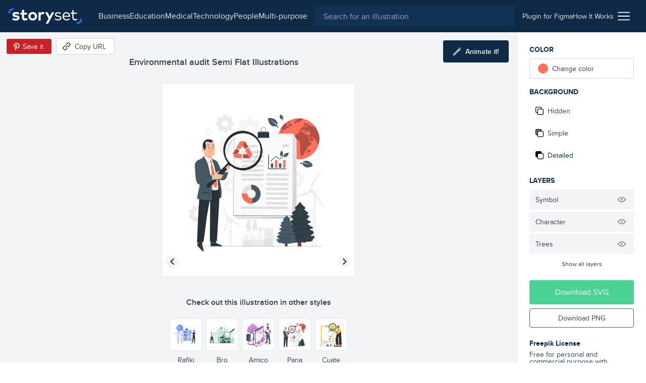

--- FILE ---
content_type: text/html; charset=utf-8
request_url: https://storyset.com/illustration/environmental-audit/pana
body_size: 13749
content:
<!doctype html>
<html data-n-head-ssr lang="en" data-n-head="%7B%22lang%22:%7B%22ssr%22:%22en%22%7D%7D">
  <head >
    <meta data-n-head="ssr" data-hid="charset" charset="utf-8"><meta data-n-head="ssr" data-hid="viewport" name="viewport" content="width=device-width, initial-scale=1"><meta data-n-head="ssr" data-hid="title" name="title" content="Environmental audit Customizable Semi Flat Illustrations | Pana Style"><meta data-n-head="ssr" data-hid="description" name="description" content="Create a story with these Environmental audit Semi Flat Illustrations in Pana Style to make your projects shine. Customize them to better suit your needs!"><meta data-n-head="ssr" name="og:image" content="https://stories.freepiklabs.com/storage/61174/environmental-audit-pana-9599.png"><title>Environmental audit Customizable Semi Flat Illustrations | Pana Style</title><link data-n-head="ssr" rel="icon" type="image/x-icon" href="/favicon.ico"><link data-n-head="ssr" rel="apple-touch-icon" sizes="180x180" href="/apple-touch-icon.png"><link data-n-head="ssr" rel="icon" href="/favicon.svg"><link data-n-head="ssr" rel="icon" type="image/png" size="32x32" href="/favicon-32x32.png"><link data-n-head="ssr" rel="icon" type="image/png" size="16x16" href="/favicon-16x16.png"><link data-n-head="ssr" rel="manifest" href="/site.webmanifest"><link data-n-head="ssr" rel="canonical" href="https://storyset.com/illustration/environmental-audit/pana"><link rel="preload" href="/_nuxt/acb11d4.js" as="script"><link rel="preload" href="/_nuxt/5c0e2af.js" as="script"><link rel="preload" href="/_nuxt/css/b1934df.css" as="style"><link rel="preload" href="/_nuxt/d7e9ad5.js" as="script"><link rel="preload" href="/_nuxt/css/63ddfe5.css" as="style"><link rel="preload" href="/_nuxt/ecbd288.js" as="script"><link rel="preload" href="/_nuxt/fonts/proxima-nova-bold.725bf99.woff2" as="font" type="font/woff2" crossorigin><link rel="preload" href="/_nuxt/fonts/proxima-nova-semibold.7353804.woff2" as="font" type="font/woff2" crossorigin><link rel="preload" href="/_nuxt/fonts/proxima-nova-regular.d828a5e.woff2" as="font" type="font/woff2" crossorigin><link rel="preload" href="/_nuxt/css/b92edc7.css" as="style"><link rel="preload" href="/_nuxt/5c50613.js" as="script"><link rel="preload" href="/_nuxt/a241dd0.js" as="script"><link rel="preload" href="/_nuxt/757501c.js" as="script"><link rel="preload" href="/_nuxt/8b46684.js" as="script"><link rel="preload" href="/_nuxt/6585b14.js" as="script"><link rel="stylesheet" href="/_nuxt/css/b1934df.css"><link rel="stylesheet" href="/_nuxt/css/63ddfe5.css"><link rel="stylesheet" href="/_nuxt/css/b92edc7.css">
  </head>
  <body >
    <div data-server-rendered="true" id="__nuxt"><!----><div id="__layout"><div><div class="bg-gray-100"><div class="vue-portal-target"></div> <header data-fetch-key="TopBar:0" class="bg-darkblue-500 sticky justify-between flex h-topbar px-4 items-center top-0 w-full z-40 transition-background duration-300"><div class="flex items-center"><!----> <a href="/" class="nuxt-link-active"><img src="/images/logo.svg" alt="logo" class="h-8 sm:mr-4"></a></div> <div class="flex flex-1 justify-end"><div class="text-white sm:flex-1 flex items-center transition-all duration-200"><button aria-label="Search button" class="sm:hidden transition-opacity duration-200"><svg xmlns="http://www.w3.org/2000/svg" viewBox="0 0 56.966 56.966" width="512" height="512" class="search_svg__fill-current fill-current h-5 w-5"><path d="M55.146 51.887L41.588 37.786A22.926 22.926 0 0046.984 23c0-12.682-10.318-23-23-23s-23 10.318-23 23 10.318 23 23 23c4.761 0 9.298-1.436 13.177-4.162l13.661 14.208c.571.593 1.339.92 2.162.92.779 0 1.518-.297 2.079-.837a3.004 3.004 0 00.083-4.242zM23.984 6c9.374 0 17 7.626 17 17s-7.626 17-17 17-17-7.626-17-17 7.626-17 17-17z"></path></svg></button> <div class="hidden lg:flex justify-center px-4"><nav class="hidden lg:flex items-center gap-4"><a href="/business" class="hidden sm:block text-gray-200 first-letter:capitalize hover:text-white">business
    </a><a href="/education" class="hidden sm:block text-gray-200 first-letter:capitalize hover:text-white">education
    </a><a href="/medical" class="hidden sm:block text-gray-200 first-letter:capitalize hover:text-white">medical
    </a><a href="/technology" class="hidden sm:block text-gray-200 first-letter:capitalize hover:text-white">technology
    </a><a href="/people" class="hidden sm:block text-gray-200 first-letter:capitalize hover:text-white">people
    </a><a href="/multi-purpose" class="hidden sm:block text-gray-200 first-letter:capitalize hover:text-white">multi-purpose
    </a></nav></div> <div class="absolute left-0 right-0 z-30 ml-12 mr-12 mt-3 sm:m-0 sm:relative sm:block flex-1 top-0 text-gray-800 hidden" data-v-0858fcf0><form data-v-0858fcf0><label data-v-0858fcf0><input name="q" id="search-input-topbar" type="search" placeholder="Search for an illustration" value="" class="appearance-none bg-darkblue-400 w-full flex-1 h-10 px-4 rounded focus:outline-none text-white" data-v-0858fcf0></label> <button class="sm:hidden absolute top-0 right-0 w-3 h-3 mt-4 mr-4 opacity-75" data-v-0858fcf0><svg viewBox="0 0 375 375" xmlns="http://www.w3.org/2000/svg" class="fill-current pointer-events-none" data-v-0858fcf0><g fill="#FFF" fill-rule="nonzero"><path d="M368.663 339.414L35.873 6.624c-8.076-8.076-21.172-8.076-29.249 0-8.076 8.077-8.076 21.173 0 29.25l332.79 332.79c8.078 8.076 21.172 8.076 29.25 0 8.076-8.078 8.076-21.172 0-29.25z"></path><path d="M339.414 6.624L6.624 339.414c-8.076 8.077-8.077 21.172 0 29.25 8.078 8.076 21.173 8.076 29.25 0l332.79-332.79c8.076-8.078 8.076-21.172 0-29.25-8.078-8.077-21.172-8.077-29.25 0z"></path></g></svg></button></form></div></div> <div class="w-12 sm:w-auto sm:flex-none justify-end flex items-center sm:px-4 gap-4 text-sm"><a href="/for-figma" class="hidden sm:block py-2 text-gray-200 hover:underline relative"><span>
          Plugin for Figma
        </span></a> <a href="/how-it-works" class="hidden sm:block py-2 text-gray-200 hover:underline"><span>
          How It Works
        </span></a> <div class="ml-2 cursor-pointer relative" data-v-4e1b577c><img src="/icons/menu.svg" alt="Menu icon" class="h-6 w-6" data-v-4e1b577c> <div class="dropdown absolute top-auto right-0 bg-white shadow-lg rounded py-3 mt-4 w-40 z-30" style="display:none;" data-v-4e1b577c data-v-4e1b577c><ul class="flex flex-col" data-v-4e1b577c><li class="text-right" data-v-4e1b577c><a href="/business" rel="noreferrer" class="block lg:hidden lock text-gray-700 hover:text-darkblue-500 first-letter:capitalize px-4 py-1 text-sm" data-v-4e1b577c>
            business
          </a></li><li class="text-right" data-v-4e1b577c><a href="/education" rel="noreferrer" class="block lg:hidden lock text-gray-700 hover:text-darkblue-500 first-letter:capitalize px-4 py-1 text-sm" data-v-4e1b577c>
            education
          </a></li><li class="text-right" data-v-4e1b577c><a href="/medical" rel="noreferrer" class="block lg:hidden lock text-gray-700 hover:text-darkblue-500 first-letter:capitalize px-4 py-1 text-sm" data-v-4e1b577c>
            medical
          </a></li><li class="text-right" data-v-4e1b577c><a href="/technology" rel="noreferrer" class="block lg:hidden lock text-gray-700 hover:text-darkblue-500 first-letter:capitalize px-4 py-1 text-sm" data-v-4e1b577c>
            technology
          </a></li><li class="text-right" data-v-4e1b577c><a href="/people" rel="noreferrer" class="block lg:hidden lock text-gray-700 hover:text-darkblue-500 first-letter:capitalize px-4 py-1 text-sm" data-v-4e1b577c>
            people
          </a></li><li class="text-right" data-v-4e1b577c><a href="/multi-purpose" rel="noreferrer" class="block lg:hidden lock text-gray-700 hover:text-darkblue-500 first-letter:capitalize px-4 py-1 text-sm" data-v-4e1b577c>
            multi-purpose
          </a></li> <li class="text-right" data-v-4e1b577c><a href="/how-it-works" class="block sm:hidden lock text-gray-700 hover:text-darkblue-500 px-4 py-1 text-sm" data-v-4e1b577c>
            How it works
          </a></li> <li class="text-right" data-v-4e1b577c><a href="/for-figma" class="block sm:hidden lock text-gray-700 hover:text-darkblue-500 px-4 py-1 text-sm" data-v-4e1b577c>
            Plugin for Figma
          </a></li> <li class="text-right" data-v-4e1b577c><a href="/faqs" rel="noreferrer" class="block text-gray-700 hover:text-darkblue-500 px-4 py-1 text-sm" data-v-4e1b577c>
            FAQs
          </a></li> <li class="text-right" data-v-4e1b577c><a rel="noreferrer" href="https://www.freepikcompany.com/privacy" target="_blank" class="block text-gray-700 hover:text-darkblue-500 px-4 py-1 text-sm" data-v-4e1b577c>
            Privacy policy
          </a></li> <li class="text-right" data-v-4e1b577c><a href="/terms" rel="noreferrer" class="block text-gray-700 hover:text-darkblue-500 px-4 py-1 text-sm" data-v-4e1b577c>
            Terms &amp; Conditions
          </a></li> <li class="text-right" data-v-4e1b577c><a rel="noreferrer" href="https://www.freepikcompany.com/cookie" target="_blank" class="block text-gray-700 hover:text-darkblue-500 px-4 py-1 text-sm" data-v-4e1b577c>Cookies policy
          </a></li></ul></div></div></div></div></header> <div><div><!----> <div class="flex flex-col mt-header"><div data-fetch-key="illustration:0" class="flex flex-col sm:flex-row relative customization-context customization-context original-color"><div class="sm:hidden fixed top-0 left-0 h-64 w-64 p-4 sm:h-96 sm:w-96 2xl:h-128 2xl:w-128 flex items-center justify-center bg-white border border-gray-200 rounded overflow-hidden z-40 ml-2 mt-2 shadow-xl fixed-vector opacity-0" style="transform:scale(0.75);transform-origin:0 0;"><div class="flex items-center justify-center"><!----> <img src="https://stories.freepiklabs.com/storage/57015/Environmental-audit-01.svg" alt="Environmental audit illustration" loading="lazy" class="my-auto" style="display:;"></div> <script type="application/ld+json">{"@context":"http://schema.org","@type":"ImageObject","name":"Environmental audit","contentUrl":"https://stories.freepiklabs.com/storage/57015/Environmental-audit-01.svg","thumbnailUrl":"https://stories.freepiklabs.com/storage/61175/environmental-audit-pana-9599.png","license":"https://storyset.com/terms","acquireLicensePage":"https://storyset.com/illustration/environmental-audit/pana","datePublished":"2022-04-29 10:42:29"}</script></div> <div class="flex-1 bg-gray-100 flex flex-col items-center justify-between pt-8 relative min-w-0"><div class="w-full flex flex-col flex-start 2xl:mt-0 p-4 min-w-xs max-w-lg lg:px-0"><h1 class="text-lg font-semibold text-gray-700 leading-tight truncate">Environmental audit Semi Flat Illustrations</h1></div> <div class="absolute top-0 left-0 mt-3 ml-3 flex items-center"><button aria-label="Save in Pinterest" class="bg-pinterest border border-gray-100 text-white text-sm rounded h-8 px-1 sm:pl-2 sm:pr-4 flex items-center"><img src="/icons/pinterest.svg" alt="Pinterest icon" class="w-6 h-6"> <span class="hidden sm:block">Save it</span></button> <button aria-label="Copy URL" class="bg-white hover:bg-gray-300 border border-gray-300 text-gray-700 text-sm rounded h-8 px-2 sm:pl-3 sm:pr-4 flex items-center ml-2 focus:outline-none"><svg xmlns="http://www.w3.org/2000/svg" viewBox="-49 141 512 512" class="w-4 h-4 sm:mr-2 fill-current"><defs></defs> <path d="M136.441 467.579c-9.763-9.763-9.763-25.593 0-35.355l106.066-106.067c9.764-9.764 25.592-9.764 35.355 0 9.763 9.763 9.763 25.593 0 35.355L171.796 467.579c-10.133 10.133-26.189 9.166-35.355 0z"></path> <path d="M55.116 633.757l-84.853-84.854c-25.073-25.073-25.667-66.257 0-91.924L83.408 343.834c9.764-9.764 25.592-9.764 35.355 0s9.763 25.592 0 35.355L5.619 492.335c-5.667 5.667-5.573 15.639 0 21.212l84.853 84.854c5.74 5.74 15.213 6 21.213 0l113.144-113.144c9.764-9.762 25.594-9.763 35.355 0 9.763 9.764 9.763 25.593 0 35.355L147.04 633.757c-22.813 22.812-64.226 27.698-91.924 0zM295.54 449.901c-9.763-9.763-9.763-25.593 0-35.355l112.86-112.86c5.848-5.849 5.849-15.364 0-21.213l-84.854-84.854c-5.848-5.848-15.364-5.848-21.214.001L189.474 308.479c-9.764 9.764-25.592 9.764-35.355 0-9.763-9.763-9.763-25.593 0-35.355l112.86-112.86c25.345-25.341 66.581-25.343 91.924 0l84.854 84.854c25.343 25.343 25.343 66.579.001 91.923l-112.862 112.86c-9.523 9.522-25.336 10.02-35.356 0z"></path></svg> <span class="hidden sm:block">Copy URL</span> <!----></button></div> <button aria-label="Animate this illustration" class="hidden xl:inline-flex absolute top-0 right-0 mt-4 mr-4 items-center justify-center text-white text-sm py-3 px-5 bg-darkblue-500 text-white rounded hover:bg-darkblue-300 hover:text-white focus:outline-none"><!----> <svg xmlns="http://www.w3.org/2000/svg" viewBox="0 0 338.921 338.92" class="wand_svg__fill-current h-4 w-4 mr-2 wand fill-current"><path d="M329.653 99.424l-26.265-7.037c-6.668-1.785-13.521 2.171-15.31 8.839-1.786 6.669 2.171 13.522 8.839 15.31l26.264 7.037c1.084.29 2.172.429 3.243.429 5.52 0 10.57-3.684 12.066-9.268 1.788-6.669-2.169-13.523-8.837-15.31zM222.381 42.001c1.495 5.586 6.546 9.27 12.066 9.27a12.51 12.51 0 003.24-.429c6.67-1.785 10.628-8.639 8.842-15.308L239.496 9.27c-1.785-6.669-8.641-10.626-15.309-8.841-6.668 1.785-10.627 8.639-8.84 15.308l7.034 26.264zm91.954.262c4.882-4.882 4.882-12.797 0-17.678-4.883-4.881-12.797-4.881-17.678 0l-19.226 19.226c-4.882 4.882-4.882 12.797 0 17.679a12.47 12.47 0 008.839 3.66c3.199 0 6.398-1.221 8.84-3.66l19.225-19.227zm-75.366 21.962c-9.543 0-18.515 3.717-25.263 10.465L10.464 277.93C3.716 284.678 0 293.651 0 303.194c0 9.544 3.716 18.515 10.464 25.263s15.72 10.464 25.263 10.464 18.515-3.716 25.263-10.464l164.851-164.852.02-.017.017-.019 38.355-38.355c6.749-6.748 10.466-15.72 10.466-25.264-.001-9.542-3.717-18.514-10.466-25.262-6.751-6.747-15.721-10.463-25.264-10.463zM43.312 310.778c-2.025 2.025-4.72 3.142-7.585 3.142s-5.56-1.115-7.585-3.142c-2.026-2.025-3.142-4.72-3.142-7.585s1.115-5.561 3.142-7.585l156.03-156.029 15.17 15.17-156.03 156.029zm203.242-203.242l-29.534 29.535-15.17-15.17 29.534-29.534a10.662 10.662 0 017.585-3.143c2.865 0 5.561 1.116 7.585 3.142a10.66 10.66 0 013.144 7.585 10.663 10.663 0 01-3.144 7.585z"></path></svg> <span class="text-white font-semibold">Animate it!</span></button> <div id="vector-container" class="flex-1 flex items-center justify-center w-full px-6 sm:px-0 relative"><div class="relative h-64 w-64 p-4 sm:h-96 sm:w-96 2xl:h-128 2xl:w-128 flex items-center justify-center bg-white border border-gray-200 rounded overflow-hidden"><div class="flex items-center justify-center"><!----> <img src="https://stories.freepiklabs.com/storage/57015/Environmental-audit-01.svg" alt="Environmental audit illustration" loading="lazy" class="my-auto" style="display:;"></div> <script type="application/ld+json">{"@context":"http://schema.org","@type":"ImageObject","name":"Environmental audit","contentUrl":"https://stories.freepiklabs.com/storage/57015/Environmental-audit-01.svg","thumbnailUrl":"https://stories.freepiklabs.com/storage/61175/environmental-audit-pana-9599.png","license":"https://storyset.com/terms","acquireLicensePage":"https://storyset.com/illustration/environmental-audit/pana","datePublished":"2022-04-29 10:42:29"}</script></div></div> <div class="flex flex-col w-full pl-4 pt-4 pr-4"><p class="text-center mt-2 mb-4 font-semibold text-gray-700">
        Check out this illustration in other styles
      </p> <div class="flex justify-center flex-wrap -mx-4 sm:h-24"><a href="/illustration/environmental-audit/rafiki" class="text-center p-1"><button aria-label="Other style" class="bg-white border border-gray-200 h-16 w-16 flex items-center justify-center rounded hover:border-gray-300 focus:outline-none"><div class="p-1 h-12 w-12 flex-1 flex items-center justify-center"><div class="flex items-center justify-center"><!----> <img src="https://stories.freepiklabs.com/storage/58323/Environmental-Audit_Artboard-1-copy.svg" alt="Environmental audit illustration" loading="lazy" class="my-auto" style="display:;"></div> <script type="application/ld+json">{"@context":"http://schema.org","@type":"ImageObject","name":"Environmental audit","contentUrl":"https://stories.freepiklabs.com/storage/58323/Environmental-Audit_Artboard-1-copy.svg","thumbnailUrl":"https://stories.freepiklabs.com/storage/61079/environmental-audit-rafiki-9867.png","license":"https://storyset.com/terms","acquireLicensePage":"https://storyset.com/illustration/environmental-audit/rafiki","datePublished":"2022-04-29 10:42:29"}</script></div></button> <span class="text-sm capitalize mt-2 block text-gray-700 hover:text-gray-800">rafiki</span></a><a href="/illustration/environmental-audit/bro" class="text-center p-1"><button aria-label="Other style" class="bg-white border border-gray-200 h-16 w-16 flex items-center justify-center rounded hover:border-gray-300 focus:outline-none"><div class="p-1 h-12 w-12 flex-1 flex items-center justify-center"><div class="flex items-center justify-center"><!----> <img src="https://stories.freepiklabs.com/storage/57210/Environmental-audit--01.svg" alt="Environmental audit illustration" loading="lazy" class="my-auto" style="display:;"></div> <script type="application/ld+json">{"@context":"http://schema.org","@type":"ImageObject","name":"Environmental audit","contentUrl":"https://stories.freepiklabs.com/storage/57210/Environmental-audit--01.svg","thumbnailUrl":"https://stories.freepiklabs.com/storage/61149/environmental-audit-bro-9659.png","license":"https://storyset.com/terms","acquireLicensePage":"https://storyset.com/illustration/environmental-audit/bro","datePublished":"2022-04-29 10:42:29"}</script></div></button> <span class="text-sm capitalize mt-2 block text-gray-700 hover:text-gray-800">bro</span></a><a href="/illustration/environmental-audit/amico" class="text-center p-1"><button aria-label="Other style" class="bg-white border border-gray-200 h-16 w-16 flex items-center justify-center rounded hover:border-gray-300 focus:outline-none"><div class="p-1 h-12 w-12 flex-1 flex items-center justify-center"><div class="flex items-center justify-center"><!----> <img src="https://stories.freepiklabs.com/storage/57112/Enviromental-Audit_Mesa-de-trabajo-1.svg" alt="Environmental audit illustration" loading="lazy" class="my-auto" style="display:;"></div> <script type="application/ld+json">{"@context":"http://schema.org","@type":"ImageObject","name":"Environmental audit","contentUrl":"https://stories.freepiklabs.com/storage/57112/Enviromental-Audit_Mesa-de-trabajo-1.svg","thumbnailUrl":"https://stories.freepiklabs.com/storage/61171/environmental-audit-amico-9639.png","license":"https://storyset.com/terms","acquireLicensePage":"https://storyset.com/illustration/environmental-audit/amico","datePublished":"2022-04-29 10:42:29"}</script></div></button> <span class="text-sm capitalize mt-2 block text-gray-700 hover:text-gray-800">amico</span></a><a href="/illustration/environmental-audit/pana" class="text-center p-1"><button aria-label="Other style" class="bg-white border border-gray-200 h-16 w-16 flex items-center justify-center rounded hover:border-gray-300 focus:outline-none border-darkblue-500 hover:border-darkblue-500"><div class="p-1 h-12 w-12 flex-1 flex items-center justify-center"><div class="flex items-center justify-center"><!----> <img src="https://stories.freepiklabs.com/storage/57015/Environmental-audit-01.svg" alt="Environmental audit illustration" loading="lazy" class="my-auto" style="display:;"></div> <script type="application/ld+json">{"@context":"http://schema.org","@type":"ImageObject","name":"Environmental audit","contentUrl":"https://stories.freepiklabs.com/storage/57015/Environmental-audit-01.svg","thumbnailUrl":"https://stories.freepiklabs.com/storage/61175/environmental-audit-pana-9599.png","license":"https://storyset.com/terms","acquireLicensePage":"https://storyset.com/illustration/environmental-audit/pana","datePublished":"2022-04-29 10:42:29"}</script></div></button> <span class="text-sm capitalize mt-2 block text-gray-700 hover:text-gray-800 text-darkblue-500 hover:text-darkblue-500">pana</span></a><a href="/illustration/environmental-audit/cuate" class="text-center p-1"><button aria-label="Other style" class="bg-white border border-gray-200 h-16 w-16 flex items-center justify-center rounded hover:border-gray-300 focus:outline-none"><div class="p-1 h-12 w-12 flex-1 flex items-center justify-center"><div class="flex items-center justify-center"><!----> <img src="https://stories.freepiklabs.com/storage/57431/Environmental-audit_Mesa-de-trabajo-1.svg" alt="Environmental audit illustration" loading="lazy" class="my-auto" style="display:;"></div> <script type="application/ld+json">{"@context":"http://schema.org","@type":"ImageObject","name":"Environmental audit","contentUrl":"https://stories.freepiklabs.com/storage/57431/Environmental-audit_Mesa-de-trabajo-1.svg","thumbnailUrl":"https://stories.freepiklabs.com/storage/61113/environmental-audit-cuate-9704.png","license":"https://storyset.com/terms","acquireLicensePage":"https://storyset.com/illustration/environmental-audit/cuate","datePublished":"2022-04-29 10:42:29"}</script></div></button> <span class="text-sm capitalize mt-2 block text-gray-700 hover:text-gray-800">cuate</span></a></div></div> <div class="py-2"><div class="flex flex-col sm:flex-row items-center"><div class="flex flex-wrap px-4 justify-center"><a href="/chart" title="chart illustrations" class="text-xs px-2 h-6 flex items-center bg-white border border-gray-400 text-gray-700 capitalize mr-2 my-1 rounded cursor-pointer hover:border-darkblue-500 hover:bg-darkblue-500 hover:text-white">chart
    </a><a href="/data" title="data illustrations" class="text-xs px-2 h-6 flex items-center bg-white border border-gray-400 text-gray-700 capitalize mr-2 my-1 rounded cursor-pointer hover:border-darkblue-500 hover:bg-darkblue-500 hover:text-white">Data
    </a><a href="/information" title="information illustrations" class="text-xs px-2 h-6 flex items-center bg-white border border-gray-400 text-gray-700 capitalize mr-2 my-1 rounded cursor-pointer hover:border-darkblue-500 hover:bg-darkblue-500 hover:text-white">information
    </a><a href="/analysis" title="analysis illustrations" class="text-xs px-2 h-6 flex items-center bg-white border border-gray-400 text-gray-700 capitalize mr-2 my-1 rounded cursor-pointer hover:border-darkblue-500 hover:bg-darkblue-500 hover:text-white">analysis
    </a><a href="/presentation" title="presentation illustrations" class="text-xs px-2 h-6 flex items-center bg-white border border-gray-400 text-gray-700 capitalize mr-2 my-1 rounded cursor-pointer hover:border-darkblue-500 hover:bg-darkblue-500 hover:text-white">presentation
    </a><a href="/environment" title="environment illustrations" class="text-xs px-2 h-6 flex items-center bg-white border border-gray-400 text-gray-700 capitalize mr-2 my-1 rounded cursor-pointer hover:border-darkblue-500 hover:bg-darkblue-500 hover:text-white">environment
    </a><a href="/ecology" title="ecology illustrations" class="text-xs px-2 h-6 flex items-center bg-white border border-gray-400 text-gray-700 capitalize mr-2 my-1 rounded cursor-pointer hover:border-darkblue-500 hover:bg-darkblue-500 hover:text-white">ecology
    </a></div> <!----></div></div></div> <div class="flex flex-col p-6 bg-white border-l border-gray-200 sm:w-64"><div class="sidebar-actions flex-1 relative jarl"><p class="mb-2 font-bold text-darkblue-500 uppercase text-sm">Color</p> <div class="flex mb-4"><div class="w-full" data-v-8150712a><label data-testid="btn-change-color" class="bg-white text-sm flex items-center cursor-pointer relative border border-gray-300 flex px-4 h-12 sm:h-10 rounded hover:border-gray-500 text-gray-700 h-10" data-v-8150712a><span class="w-5 h-5 rounded-full" style="background:var(--current-color);" data-v-8150712a></span> <span class="ml-2" data-v-8150712a>Change color</span></label> <!----></div></div> <p class="mb-2 font-bold text-darkblue-500 uppercase text-sm">
        Background
      </p> <div class="mb-4"><div class="flex flex-col text-gray-700 text-sm cursor-pointer"><button data-testid="bg-hidden" class="bg-white rounded mb-1 flex items-center h-12 sm:h-10 px-4 sm:px-3 flex focus:outline-none hover:text-darkblue-500 hover:border-gray-300"><svg viewBox="0 0 512 512" xmlns="http://www.w3.org/2000/svg" class="hide-background_svg__fill-current w-4 h-4 mr-2"><path d="M510.992 432.156c.005-.385.008-.77.008-1.156v-.887c.326.633.501 1.314.501 2.043 0 44.026-35.818 79.844-79.844 79.844H202.105c-44.026 0-79.844-35.818-79.844-79.844V389.24H80.343c-44.026 0-79.844-35.818-79.844-79.844V79.844C.499 35.818 36.317 0 80.343 0h229.552c44.026 0 79.844 35.818 79.844 79.844v42.916h41.918c44.026 0 79.844 35.818 79.844 79.844-.333 153.035-.333 229.552 0 229.552h-.51zm-39.008 0h-.405V202.604c0-22.013-17.909-39.922-39.922-39.922H202.105c-22.013 0-39.922 17.909-39.922 39.922v229.552c0 2.189.177 4.337.518 6.431C166.259 457.606 182.949 472 203 472h228c16.212 0 30.226-9.409 36.879-23.064a39.686 39.686 0 003.7-16.78c0-.667.146-1.294.421-1.88V431c0 .387-.005.772-.016 1.156zM330.028 123a824.17 824.17 0 0119.471-.3V80c0-22.091-17.909-40-40-40h-229c-22.091 0-40 17.909-40 40v229c0 22.091 17.909 40 40 40H123V203c0-44.183 35.817-80 80-80h127.028z"></path></svg> <span>Hidden</span></button> <button data-testid="bg-simple" class="bg-white rounded mb-1 flex items-center h-12 sm:h-10 px-4 sm:px-3 flex focus:outline-none hover:text-darkblue-500 hover:border-gray-300"><svg viewBox="0 0 512 512" xmlns="http://www.w3.org/2000/svg" class="simple-background_svg__fill-current w-4 h-4 mr-2"><path d="M511.506 432.156c-.336 0-.336-76.517 0-229.552 0-44.026-35.823-79.844-79.849-79.844h-41.918V79.844C389.739 35.818 353.921 0 309.895 0H80.343C36.317 0 .499 35.818.499 79.844v229.552c0 44.026 35.818 79.844 79.844 79.844h41.918v42.916c0 44.026 35.818 79.844 79.844 79.844h229.552c44.026 0 79.849-35.818 79.849-79.844 0-11.024-39.927-11.024-39.927 0 0 22.013-17.909 39.922-39.922 39.922H202.105c-22.013 0-39.922-17.909-39.922-39.922V202.604c0-22.013 17.909-39.922 39.922-39.922h229.552c22.013 0 39.922 17.909 39.922 39.922v229.552h39.927zM40.42 79.844c0-22.013 17.909-39.922 39.922-39.922h28.358l-68.28 68.273V79.844zm81.84 269.474H83.482l38.779-38.779v38.779zm0-146.714v51.474l-76.033 76.034a39.675 39.675 0 01-5.808-20.717v-31.354l82.117-82.118a81.164 81.164 0 00-.276 6.681zm-81.84 18.979v-56.932L165.02 40.065l.141-.143h56.921L40.421 221.583zm213.166-98.823h-51.481c-2.25 0-4.477.094-6.68.276l78.182-78.182a19.955 19.955 0 003.615-4.932h32.672a39.68 39.68 0 0120.717 5.808l-76.749 76.749c-.094.093-.185.187-.276.281zm96.23 0H310.04l39.777-39.777v39.777z"></path></svg> <span>Simple</span></button> <button data-testid="bg-detailed" class="bg-white rounded mb-1 flex items-center h-12 sm:h-10 px-4 sm:px-3 flex focus:outline-none hover:text-darkblue-500 hover:border-gray-300 bg-gray-200 border-gray-200 text-darkblue-500 hover:text-darkblue-500"><svg viewBox="0 0 512 512" xmlns="http://www.w3.org/2000/svg" class="complete-background_svg__fill-current w-4 h-4 mr-2"><path d="M511.506 432.156c-.336 0-.336-76.517 0-229.552 0-44.026-35.823-79.844-79.849-79.844h-41.918V79.844C389.739 35.818 353.921 0 309.895 0H80.343C36.317 0 .499 35.818.499 79.844v229.552c0 44.026 35.818 79.844 79.844 79.844h41.918v42.916c0 44.026 35.818 79.844 79.844 79.844h229.552c44.026 0 79.849-35.818 79.849-79.844 0-11.024-39.927-11.024-39.927 0 0 22.013-17.909 39.922-39.922 39.922H202.105c-22.013 0-39.922-17.909-39.922-39.922V202.604c0-22.013 17.909-39.922 39.922-39.922h229.552c22.013 0 39.922 17.909 39.922 39.922v229.552h39.927z"></path></svg> <span>Detailed</span></button></div></div> <!----> <p class="mb-2 font-bold text-darkblue-500 uppercase text-sm">Layers</p> <ul class="mb-4"> <!----></ul></div> <div><button class="py-3 px-6 bg-green-600 text-white rounded mb-2 flex items-center justify-center w-full hover:bg-green-400">
        Download SVG
      </button> <button class="py-2 px-6 border border-gray-600 text-sm mb-4 text-gray-700 rounded flex items-center justify-center w-full hover:bg-blue-500 hover:border-blue-500 hover:text-white">
        Download PNG
      </button> <div class="mt-6"><p class="text-sm text-gray-700 leading-none"><strong class="font-bold block text-darkblue-500 mb-2">Freepik License</strong>
          Free for personal and commercial purpose with attribution.
          <a href="#" class="block text-blue-500 font-bold underline inline-block mt-2 text-xs">
            More info
          </a></p></div></div></div> <div class="modal inset-0 fixed flex justify-center items-center z-20" style="display:none;"><div class="absolute inset-0 bg-darkblue-500 opacity-75"></div> <div class="container mx-auto"><div class="bg-white rounded relative z-10 w-4/5 sm:w-3/4 lg:w-1/2 xl:w-1/3 mx-auto text-center text-gray-800"><button class="absolute top-0 right-0 mt-4 mr-4"><svg xmlns="http://www.w3.org/2000/svg" viewBox="-49 141 512 512" class="close_svg__fill-current fill-current h-3 w-3"><path d="M242.355 397l127.987-127.987c9.763-9.763 9.763-25.592 0-35.355-9.764-9.763-25.592-9.763-35.355 0L207 361.644 79.013 233.658c-9.764-9.763-25.592-9.763-35.355 0s-9.763 25.592 0 35.355l127.986 127.986L43.658 524.986c-9.763 9.763-9.763 25.592 0 35.355 9.764 9.763 25.592 9.763 35.355 0l127.986-127.986 127.987 127.987c9.764 9.763 25.592 9.763 35.355 0s9.763-25.592 0-35.355L242.355 397z"></path></svg></button> <div class="pt-12 pb-6 px-6"><h3 class="text-2xl font-semibold mb-2">License summary</h3> <p class="text-lg mb-6">Our License Allows you to use the content</p> <ul class="text-left px-6"><li class="mb-4"><img src="/icons/check-green.svg" alt="Green check" class="h-4 w-4 mr-2 inline-block">
                        For commercial and <strong>personal projects</strong></li> <li class="mb-4"><img src="/icons/check-green.svg" alt="Green check" class="h-4 w-4 mr-2 inline-block">
                        On digital or <strong>printed media</strong></li> <li class="mb-4"><img src="/icons/check-green.svg" alt="Green check" class="h-4 w-4 mr-2 inline-block">
                        For an <strong>unlimited number of times</strong>, continuously
                    </li> <li class="mb-4"><img src="/icons/check-green.svg" alt="Green check" class="h-4 w-4 mr-2 inline-block">
                        From <strong>anywhere in the world</strong></li> <li class="mb-4"><img src="/icons/check-green.svg" alt="Green check" class="h-4 w-4 mr-2 inline-block">
                        With <strong>modifications</strong> or to create derivative works
                    </li></ul></div> <div class="bg-gray-100 py-6 px-12"><p class="text-sm">
                    * This text is just a summary and doesn’t have a contractual liability. For more information,
                    read our
                    <a href="/terms" rel="noreferrer" class="text-blue-500 font-bold">
                        Terms of use
                    </a>
                    before using the content.
                </p></div></div></div></div> <!----></div></div> <div class="flex flex-col bg-white pt-8 pb-16 border-t border-gray-200" style="display:;"><div class="container mx-auto px-6"><span class="text-xl font-semibold text-darkblue-500 block">Related illustrations</span> <div class="grid grid-cols-2 sm:grid-cols-4 2xl:grid-cols-6 gap-4 sm:gap-8 mt-4"><a href="/illustration/business-plan/pana" aria-label="illustration" class="bg-white border rounded border-gray-200 pl-4 pt-4 pr-4 pb-2 flex flex-col items-center justify-center text-gray-700 hover:text-darkblue-500 hover:border-gray-300 focus:outline-none"><div class="h-40 w-40"><div class="flex items-center justify-center"><!----> <img src="https://stories.freepiklabs.com/storage/4558/Business-plan-01.svg" alt="Business Plan illustration" loading="lazy" class="my-auto" style="display:;"></div> <script type="application/ld+json">{"@context":"http://schema.org","@type":"ImageObject","name":"Business Plan","contentUrl":"https://stories.freepiklabs.com/storage/4558/Business-plan-01.svg","thumbnailUrl":"https://stories.freepiklabs.com/storage/22527/business-plan-pana-2401.png","license":"https://storyset.com/terms","acquireLicensePage":"https://storyset.com/illustration/business-plan/pana","datePublished":"2020-05-25 15:11:01"}</script></div> <span class="mt-4"></span></a><a href="/illustration/data-extraction/amico" aria-label="illustration" class="bg-white border rounded border-gray-200 pl-4 pt-4 pr-4 pb-2 flex flex-col items-center justify-center text-gray-700 hover:text-darkblue-500 hover:border-gray-300 focus:outline-none"><div class="h-40 w-40"><div class="flex items-center justify-center"><!----> <img src="https://stories.freepiklabs.com/storage/35159/Data-Extraction-(1)_Mesa-de-trabajo-1.svg" alt="Data extraction illustration" loading="lazy" class="my-auto" style="display:;"></div> <script type="application/ld+json">{"@context":"http://schema.org","@type":"ImageObject","name":"Data extraction","contentUrl":"https://stories.freepiklabs.com/storage/35159/Data-Extraction-(1)_Mesa-de-trabajo-1.svg","thumbnailUrl":"https://stories.freepiklabs.com/storage/41809/data-extraction-amico-5908.png","license":"https://storyset.com/terms","acquireLicensePage":"https://storyset.com/illustration/data-extraction/amico","datePublished":"2022-04-07 15:57:04"}</script></div> <span class="mt-4"></span></a><a href="/illustration/business-plan/bro" aria-label="illustration" class="bg-white border rounded border-gray-200 pl-4 pt-4 pr-4 pb-2 flex flex-col items-center justify-center text-gray-700 hover:text-darkblue-500 hover:border-gray-300 focus:outline-none"><div class="h-40 w-40"><div class="flex items-center justify-center"><!----> <img src="https://stories.freepiklabs.com/storage/13373/business-plan_Mesa-de-trabajo-1.svg" alt="Business Plan illustration" loading="lazy" class="my-auto" style="display:;"></div> <script type="application/ld+json">{"@context":"http://schema.org","@type":"ImageObject","name":"Business Plan","contentUrl":"https://stories.freepiklabs.com/storage/13373/business-plan_Mesa-de-trabajo-1.svg","thumbnailUrl":"https://stories.freepiklabs.com/storage/23599/business-plan-bro-3025.png","license":"https://storyset.com/terms","acquireLicensePage":"https://storyset.com/illustration/business-plan/bro","datePublished":"2020-05-25 15:11:01"}</script></div> <span class="mt-4"></span></a><a href="/illustration/business-plan/amico" aria-label="illustration" class="bg-white border rounded border-gray-200 pl-4 pt-4 pr-4 pb-2 flex flex-col items-center justify-center text-gray-700 hover:text-darkblue-500 hover:border-gray-300 focus:outline-none"><div class="h-40 w-40"><div class="flex items-center justify-center"><!----> <img src="https://stories.freepiklabs.com/storage/2630/Business-Plan_Mesa-de-trabajo-1.svg" alt="Business Plan illustration" loading="lazy" class="my-auto" style="display:;"></div> <script type="application/ld+json">{"@context":"http://schema.org","@type":"ImageObject","name":"Business Plan","contentUrl":"https://stories.freepiklabs.com/storage/2630/Business-Plan_Mesa-de-trabajo-1.svg","thumbnailUrl":"https://stories.freepiklabs.com/storage/22411/business-plan-amico-2309.png","license":"https://storyset.com/terms","acquireLicensePage":"https://storyset.com/illustration/business-plan/amico","datePublished":"2020-05-25 15:11:01"}</script></div> <span class="mt-4"></span></a><a href="/illustration/investment-data/amico" aria-label="illustration" class="bg-white border rounded border-gray-200 pl-4 pt-4 pr-4 pb-2 flex flex-col items-center justify-center text-gray-700 hover:text-darkblue-500 hover:border-gray-300 focus:outline-none"><div class="h-40 w-40"><div class="flex items-center justify-center"><!----> <img src="https://stories.freepiklabs.com/storage/36543/Investment-Data_Mesa-de-trabajo-1.svg" alt="Investment data illustration" loading="lazy" class="my-auto" style="display:;"></div> <script type="application/ld+json">{"@context":"http://schema.org","@type":"ImageObject","name":"Investment data","contentUrl":"https://stories.freepiklabs.com/storage/36543/Investment-Data_Mesa-de-trabajo-1.svg","thumbnailUrl":"https://stories.freepiklabs.com/storage/66291/investment-data-amico-6131.png","license":"https://storyset.com/terms","acquireLicensePage":"https://storyset.com/illustration/investment-data/amico","datePublished":"2022-07-22 08:05:22"}</script></div> <span class="mt-4"></span></a><a href="/illustration/data-extraction/rafiki" aria-label="illustration" class="bg-white border rounded border-gray-200 pl-4 pt-4 pr-4 pb-2 flex flex-col items-center justify-center text-gray-700 hover:text-darkblue-500 hover:border-gray-300 focus:outline-none"><div class="h-40 w-40"><div class="flex items-center justify-center"><!----> <img src="https://stories.freepiklabs.com/storage/35149/Data-Extraction_Artboard-1-copy.svg" alt="Data extraction illustration" loading="lazy" class="my-auto" style="display:;"></div> <script type="application/ld+json">{"@context":"http://schema.org","@type":"ImageObject","name":"Data extraction","contentUrl":"https://stories.freepiklabs.com/storage/35149/Data-Extraction_Artboard-1-copy.svg","thumbnailUrl":"https://stories.freepiklabs.com/storage/41811/data-extraction-rafiki-5898.png","license":"https://storyset.com/terms","acquireLicensePage":"https://storyset.com/illustration/data-extraction/rafiki","datePublished":"2022-04-07 15:57:04"}</script></div> <span class="mt-4"></span></a><a href="/illustration/search-engines/bro" aria-label="illustration" class="bg-white border rounded border-gray-200 pl-4 pt-4 pr-4 pb-2 flex flex-col items-center justify-center text-gray-700 hover:text-darkblue-500 hover:border-gray-300 focus:outline-none"><div class="h-40 w-40"><div class="flex items-center justify-center"><!----> <img src="https://stories.freepiklabs.com/storage/13463/Search-engines-bro-01.svg" alt="Search engines illustration" loading="lazy" class="my-auto" style="display:;"></div> <script type="application/ld+json">{"@context":"http://schema.org","@type":"ImageObject","name":"Search engines","contentUrl":"https://stories.freepiklabs.com/storage/13463/Search-engines-bro-01.svg","thumbnailUrl":"https://stories.freepiklabs.com/storage/17713/search-engines-bro-903.png","license":"https://storyset.com/terms","acquireLicensePage":"https://storyset.com/illustration/search-engines/bro","datePublished":"2019-09-23 11:41:50"}</script></div> <span class="mt-4"></span></a><a href="/illustration/analysis/amico" aria-label="illustration" class="bg-white border rounded border-gray-200 pl-4 pt-4 pr-4 pb-2 flex flex-col items-center justify-center text-gray-700 hover:text-darkblue-500 hover:border-gray-300 focus:outline-none"><div class="h-40 w-40"><div class="flex items-center justify-center"><!----> <img src="https://stories.freepiklabs.com/storage/2166/Analysis_Mesa-de-trabajo-1.svg" alt="Analysis illustration" loading="lazy" class="my-auto" style="display:;"></div> <script type="application/ld+json">{"@context":"http://schema.org","@type":"ImageObject","name":"Analysis","contentUrl":"https://stories.freepiklabs.com/storage/2166/Analysis_Mesa-de-trabajo-1.svg","thumbnailUrl":"https://stories.freepiklabs.com/storage/19529/analysis-amico-1959.png","license":"https://storyset.com/terms","acquireLicensePage":"https://storyset.com/illustration/analysis/amico","datePublished":"2020-02-11 10:21:36"}</script></div> <span class="mt-4"></span></a><a href="/illustration/visual-data/pana" aria-label="illustration" class="bg-white border rounded border-gray-200 pl-4 pt-4 pr-4 pb-2 flex flex-col items-center justify-center text-gray-700 hover:text-darkblue-500 hover:border-gray-300 focus:outline-none"><div class="h-40 w-40"><div class="flex items-center justify-center"><!----> <img src="https://stories.freepiklabs.com/storage/14427/Visual-data-(1)-01.svg" alt="Visual data illustration" loading="lazy" class="my-auto" style="display:;"></div> <script type="application/ld+json">{"@context":"http://schema.org","@type":"ImageObject","name":"Visual data","contentUrl":"https://stories.freepiklabs.com/storage/14427/Visual-data-(1)-01.svg","thumbnailUrl":"https://stories.freepiklabs.com/storage/24199/visual-data-pana-3328.png","license":"https://storyset.com/terms","acquireLicensePage":"https://storyset.com/illustration/visual-data/pana","datePublished":"2020-07-30 11:12:46"}</script></div> <span class="mt-4"></span></a><a href="/illustration/data-report/pana" aria-label="illustration" class="bg-white border rounded border-gray-200 pl-4 pt-4 pr-4 pb-2 flex flex-col items-center justify-center text-gray-700 hover:text-darkblue-500 hover:border-gray-300 focus:outline-none"><div class="h-40 w-40"><div class="flex items-center justify-center"><!----> <img src="https://stories.freepiklabs.com/storage/1895/Data-report-01.svg" alt="Data report illustration" loading="lazy" class="my-auto" style="display:;"></div> <script type="application/ld+json">{"@context":"http://schema.org","@type":"ImageObject","name":"Data report","contentUrl":"https://stories.freepiklabs.com/storage/1895/Data-report-01.svg","thumbnailUrl":"https://stories.freepiklabs.com/storage/19031/data-report-pana-1696.png","license":"https://storyset.com/terms","acquireLicensePage":"https://storyset.com/illustration/data-report/pana","datePublished":"2020-01-02 09:38:42"}</script></div> <span class="mt-4"></span></a><a href="/illustration/revenue/bro" aria-label="illustration" class="bg-white border rounded border-gray-200 pl-4 pt-4 pr-4 pb-2 flex flex-col items-center justify-center text-gray-700 hover:text-darkblue-500 hover:border-gray-300 focus:outline-none"><div class="h-40 w-40"><div class="flex items-center justify-center"><!----> <img src="https://stories.freepiklabs.com/storage/16056/revenue_Mesa-de-trabajo-1.svg" alt="Revenue illustration" loading="lazy" class="my-auto" style="display:;"></div> <script type="application/ld+json">{"@context":"http://schema.org","@type":"ImageObject","name":"Revenue","contentUrl":"https://stories.freepiklabs.com/storage/16056/revenue_Mesa-de-trabajo-1.svg","thumbnailUrl":"https://stories.freepiklabs.com/storage/25053/revenue-bro-3788.png","license":"https://storyset.com/terms","acquireLicensePage":"https://storyset.com/illustration/revenue/bro","datePublished":"2020-07-30 09:54:29"}</script></div> <span class="mt-4"></span></a><a href="/illustration/data-extraction/pana" aria-label="illustration" class="bg-white border rounded border-gray-200 pl-4 pt-4 pr-4 pb-2 flex flex-col items-center justify-center text-gray-700 hover:text-darkblue-500 hover:border-gray-300 focus:outline-none"><div class="h-40 w-40"><div class="flex items-center justify-center"><!----> <img src="https://stories.freepiklabs.com/storage/34566/Data-extraction-01.svg" alt="Data extraction illustration" loading="lazy" class="my-auto" style="display:;"></div> <script type="application/ld+json">{"@context":"http://schema.org","@type":"ImageObject","name":"Data extraction","contentUrl":"https://stories.freepiklabs.com/storage/34566/Data-extraction-01.svg","thumbnailUrl":"https://stories.freepiklabs.com/storage/41813/data-extraction-pana-5786.png","license":"https://storyset.com/terms","acquireLicensePage":"https://storyset.com/illustration/data-extraction/pana","datePublished":"2022-04-07 15:57:04"}</script></div> <span class="mt-4"></span></a></div></div></div> <script type="application/ld+json">{"@context":"https://schema.org","@type":"Organization","logo":"https://storyset.com/images/logo.svg","name":"Storyset","url":"https://storyset.com/"}</script> <script type="application/ld+json">{"@context":"https://schema.org/","@type":"WebSite","name":"Storyset","url":"https://storyset.com/","potentialAction":{"@type":"SearchAction","target":"https://storyset.com/search?q={search_term_string}","query-input":"required name=search_term_string"}}</script></div></div> <!----><!----><!----><!----><!----> <div class="sm:hidden fixed bottom-0 right-0 w-10 h-10 bg-darkblue-500 mr-4 mb-4 rounded flex items-center justify-center shadow text-white transform -rotate-90 transition-opacity duration-200 opacity-0 pointer-events-none"><svg xmlns="http://www.w3.org/2000/svg" viewBox="-49 141 512 512" class="fill-current h-4 w-4"><path d="M262.145 397L98.822 560.323c-9.763 9.763-9.763 25.592 0 35.355 9.764 9.763 25.592 9.763 35.355 0l181-181c4.882-4.881 7.323-11.279 7.323-17.677s-2.441-12.796-7.322-17.678l-181-181c-9.764-9.763-25.592-9.763-35.355 0s-9.763 25.592 0 35.355L262.145 397z"></path></svg></div></div> <footer><div class="container mx-auto px-6"><div class="flex flex-col sm:flex-row items-center"><div class="mb-8 sm:mb-0 w-full sm:w-1/2 flex flex-col items-start"><img src="/images/logo-footer.svg" alt="Storyset" class="h-8 lg:h-10"></div> <div class="flex sm:inline-flex w-full sm:w-auto"><div class="w-1/2"><p class="uppercase text-xl mb-4 font-bold text-darkblue-500">Top tags</p> <ul class="p-0 sm:flex flex-wrap text-gray-700 text-base"></ul></div> <div class="w-1/2"><p class="uppercase text-xl mb-4 font-bold text-darkblue-500">Help</p> <ul class="p-0 sm:flex flex-wrap text-gray-700 text-base"><li class="mb-3 sm:w-1/2"><a href="/faqs" class="hover:underline">FAQs</a></li> <li class="mb-3 sm:w-1/2"><a href="/terms" class="hover:underline">Terms &amp; Conditions</a></li> <li class="mb-3 sm:w-1/2"><a href="https://www.freepikcompany.com/privacy" target="_blank" rel="noreferrer" class="hover:underline">
                                Privacy Policy
                            </a></li> <li class="mb-3 sm:w-1/2"><a href="https://www.freepikcompany.com/cookie" target="_blank" rel="noreferrer" class="hover:underline">
                                Cookies Policy
                            </a></li> <li class="mb-3 sm:w-1/2"><a href="/for-figma" target="_blank" class="hover:underline">
                                Plugin for Figma
                            </a></li></ul></div></div></div></div> <div class="freepik-project py-8 bg-darkblue-400 mt-16"><div class="container mx-auto px-6 text-center flex items-center justify-between"><div class="flex flex-col justify-center items-center sm:flex-row sm:items-center items-center"><img src="/images/freepikcompany.svg" alt="Freepik Company" class="h-5 my-1"> <p class="opacity-75 leading-normal text-white ml-4">
                    Copyright ©2022 Freepik Company S.L. All rights reserved.
                </p></div></div></div></footer></div></div></div><script>window.__NUXT__=(function(a,b,c,d,e,f,g,h,i,j,k,l,m,n,o,p,q,r,s,t,u,v,w,x,y,z,A,B,C,D,E,F,G,H,I,J,K,L,M,N,O,P,Q,R,S,T,U,V,W,X,Y,Z,_,$,aa,ab,ac,ad,ae,af,ag,ah,ai,aj,ak,al,am,an,ao,ap,aq,ar,as,at,au,av,aw,ax,ay,az,aA,aB,aC,aD,aE,aF,aG,aH,aI,aJ,aK,aL,aM,aN,aO,aP,aQ,aR,aS,aT,aU,aV,aW,aX,aY,aZ,a_,a$,ba,bb,bc,bd,be,bf,bg,bh,bi){aD.id=aE;aD.src=aF;aD.preview=aG;aD.preview_no_bg=aH;aD.url=aI;aD.slug=aJ;aD.freepik_page=aK;aD.freepik_id=aL;aD.style=I;aD.published_at=J;aD.total_downloads=aM;aD.illustration=aN;aD.tags=[{name:c,slug:c,title:t,description:u,meta_title:v,meta_description:w},{name:f,slug:g,title:h,description:i,meta_title:j,meta_description:k},{name:d,slug:d,title:x,description:y,meta_title:z,meta_description:A},{name:b,slug:b,title:l,description:m,meta_title:n,meta_description:o},{name:q,slug:q,title:L,description:M,meta_title:N,meta_description:O},{name:r,slug:r,title:P,description:Q,meta_title:R,meta_description:S},{name:s,slug:s,title:a,description:a,meta_title:a,meta_description:a}];aD.type=e;aN.name=K;aN.slug=D;aN.tags=[];aN.vectors={pana:{id:aE,src:aF,preview:aG,preview_no_bg:aH,url:aI,slug:aJ,freepik_page:aK,freepik_id:aL,style:I,published_at:J,total_downloads:aM,illustration:{slug:D,name:K},tags:[{name:c,slug:c,title:t,description:u,meta_title:v,meta_description:w},{name:f,slug:g,title:h,description:i,meta_title:j,meta_description:k},{name:d,slug:d,title:x,description:y,meta_title:z,meta_description:A},{name:b,slug:b,title:l,description:m,meta_title:n,meta_description:o},{name:q,slug:q,title:L,description:M,meta_title:N,meta_description:O},{name:r,slug:r,title:P,description:Q,meta_title:R,meta_description:S},{name:s,slug:s,title:a,description:a,meta_title:a,meta_description:a}],type:e},amico:{id:9639,src:"https:\u002F\u002Fstories.freepiklabs.com\u002Fstorage\u002F57112\u002FEnviromental-Audit_Mesa-de-trabajo-1.svg",preview:"https:\u002F\u002Fstories.freepiklabs.com\u002Fstorage\u002F61170\u002Fenvironmental-audit-amico-9639.png",preview_no_bg:"https:\u002F\u002Fstories.freepiklabs.com\u002Fstorage\u002F61171\u002Fenvironmental-audit-amico-9639.png",url:"https:\u002F\u002Fstoryset.com\u002Fillustration\u002Fenvironmental-audit\u002Famico",slug:"environmental-audit\u002Famico",freepik_page:"https:\u002F\u002Fwww.freepik.com\u002Ffree-psd\u002F_23193713.htm",freepik_id:"23193713",style:W,published_at:J,total_downloads:4519,illustration:{slug:D,name:K},tags:[{name:c,slug:c,title:t,description:u,meta_title:v,meta_description:w},{name:f,slug:g,title:h,description:i,meta_title:j,meta_description:k},{name:d,slug:d,title:x,description:y,meta_title:z,meta_description:A},{name:b,slug:b,title:l,description:m,meta_title:n,meta_description:o},{name:q,slug:q,title:L,description:M,meta_title:N,meta_description:O},{name:r,slug:r,title:P,description:Q,meta_title:R,meta_description:S},{name:s,slug:s,title:a,description:a,meta_title:a,meta_description:a}],type:e},bro:{id:9659,src:"https:\u002F\u002Fstories.freepiklabs.com\u002Fstorage\u002F57210\u002FEnvironmental-audit--01.svg",preview:"https:\u002F\u002Fstories.freepiklabs.com\u002Fstorage\u002F61148\u002Fenvironmental-audit-bro-9659.png",preview_no_bg:"https:\u002F\u002Fstories.freepiklabs.com\u002Fstorage\u002F61149\u002Fenvironmental-audit-bro-9659.png",url:"https:\u002F\u002Fstoryset.com\u002Fillustration\u002Fenvironmental-audit\u002Fbro",slug:"environmental-audit\u002Fbro",freepik_page:"https:\u002F\u002Fwww.freepik.com\u002Ffree-psd\u002F_23506586.htm",freepik_id:"23506586",style:Y,published_at:J,total_downloads:6786,illustration:{slug:D,name:K},tags:[{name:c,slug:c,title:t,description:u,meta_title:v,meta_description:w},{name:f,slug:g,title:h,description:i,meta_title:j,meta_description:k},{name:d,slug:d,title:x,description:y,meta_title:z,meta_description:A},{name:b,slug:b,title:l,description:m,meta_title:n,meta_description:o},{name:q,slug:q,title:L,description:M,meta_title:N,meta_description:O},{name:r,slug:r,title:P,description:Q,meta_title:R,meta_description:S},{name:s,slug:s,title:a,description:a,meta_title:a,meta_description:a}],type:e},cuate:{id:9704,src:"https:\u002F\u002Fstories.freepiklabs.com\u002Fstorage\u002F57431\u002FEnvironmental-audit_Mesa-de-trabajo-1.svg",preview:"https:\u002F\u002Fstories.freepiklabs.com\u002Fstorage\u002F61112\u002Fenvironmental-audit-cuate-9704.png",preview_no_bg:"https:\u002F\u002Fstories.freepiklabs.com\u002Fstorage\u002F61113\u002Fenvironmental-audit-cuate-9704.png",url:"https:\u002F\u002Fstoryset.com\u002Fillustration\u002Fenvironmental-audit\u002Fcuate",slug:"environmental-audit\u002Fcuate",freepik_page:"https:\u002F\u002Fwww.freepik.com\u002Ffree-psd\u002F_23506362.htm",freepik_id:"23506362",style:"cuate",published_at:J,total_downloads:5083,illustration:{slug:D,name:K},tags:[{name:c,slug:c,title:t,description:u,meta_title:v,meta_description:w},{name:f,slug:g,title:h,description:i,meta_title:j,meta_description:k},{name:d,slug:d,title:x,description:y,meta_title:z,meta_description:A},{name:b,slug:b,title:l,description:m,meta_title:n,meta_description:o},{name:q,slug:q,title:L,description:M,meta_title:N,meta_description:O},{name:r,slug:r,title:P,description:Q,meta_title:R,meta_description:S},{name:s,slug:s,title:a,description:a,meta_title:a,meta_description:a}],type:e},rafiki:{id:9867,src:"https:\u002F\u002Fstories.freepiklabs.com\u002Fstorage\u002F58323\u002FEnvironmental-Audit_Artboard-1-copy.svg",preview:"https:\u002F\u002Fstories.freepiklabs.com\u002Fstorage\u002F61078\u002Fenvironmental-audit-rafiki-9867.png",preview_no_bg:"https:\u002F\u002Fstories.freepiklabs.com\u002Fstorage\u002F61079\u002Fenvironmental-audit-rafiki-9867.png",url:"https:\u002F\u002Fstoryset.com\u002Fillustration\u002Fenvironmental-audit\u002Frafiki",slug:"environmental-audit\u002Frafiki",freepik_page:"https:\u002F\u002Fwww.freepik.com\u002Ffree-psd\u002F_23985669.htm",freepik_id:"23985669",style:aO,published_at:J,total_downloads:6065,illustration:{slug:D,name:K},tags:[{name:c,slug:c,title:t,description:u,meta_title:v,meta_description:w},{name:f,slug:g,title:h,description:i,meta_title:j,meta_description:k},{name:d,slug:d,title:x,description:y,meta_title:z,meta_description:A},{name:b,slug:b,title:l,description:m,meta_title:n,meta_description:o},{name:q,slug:q,title:L,description:M,meta_title:N,meta_description:O},{name:r,slug:r,title:P,description:Q,meta_title:R,meta_description:S},{name:s,slug:s,title:a,description:a,meta_title:a,meta_description:a}],type:e}};return {layout:"withfooter",data:[{vector:aD,mostPopular:[{id:2401,src:"https:\u002F\u002Fstories.freepiklabs.com\u002Fstorage\u002F4558\u002FBusiness-plan-01.svg",preview:"https:\u002F\u002Fstories.freepiklabs.com\u002Fstorage\u002F11428\u002Fbusiness-plan-pana-2401.png",preview_no_bg:"https:\u002F\u002Fstories.freepiklabs.com\u002Fstorage\u002F22527\u002Fbusiness-plan-pana-2401.png",url:"https:\u002F\u002Fstoryset.com\u002Fillustration\u002Fbusiness-plan\u002Fpana",slug:"business-plan\u002Fpana",freepik_page:"https:\u002F\u002Fwww.freepik.com\u002Ffree-psd\u002F_7171669.htm",freepik_id:"7171669",style:I,published_at:ad,total_downloads:60383,illustration:{slug:ae,name:af},tags:[{name:p,slug:p,title:E,description:F,meta_title:G,meta_description:H},{name:ag,slug:ah,title:ai,description:aj,meta_title:ak,meta_description:al},{name:c,slug:c,title:t,description:u,meta_title:v,meta_description:w},{name:f,slug:g,title:h,description:i,meta_title:j,meta_description:k},{name:B,slug:B,title:Z,description:_,meta_title:$,meta_description:aa},{name:b,slug:b,title:l,description:m,meta_title:n,meta_description:o},{name:T,slug:T,title:a,description:a,meta_title:a,meta_description:a},{name:U,slug:U,title:a,description:a,meta_title:a,meta_description:a}],type:e},{id:5908,src:"https:\u002F\u002Fstories.freepiklabs.com\u002Fstorage\u002F35159\u002FData-Extraction-(1)_Mesa-de-trabajo-1.svg",preview:"https:\u002F\u002Fstories.freepiklabs.com\u002Fstorage\u002F41808\u002Fdata-extraction-amico-5908.png",preview_no_bg:"https:\u002F\u002Fstories.freepiklabs.com\u002Fstorage\u002F41809\u002Fdata-extraction-amico-5908.png",url:"https:\u002F\u002Fstoryset.com\u002Fillustration\u002Fdata-extraction\u002Famico",slug:"data-extraction\u002Famico",freepik_page:"https:\u002F\u002Fwww.freepik.com\u002Ffree-psd\u002F_12325505.htm",freepik_id:"12325505",style:W,published_at:am,total_downloads:59034,illustration:{slug:an,name:ao},tags:[{name:p,slug:p,title:E,description:F,meta_title:G,meta_description:H},{name:c,slug:c,title:t,description:u,meta_title:v,meta_description:w},{name:V,slug:V,title:ap,description:aq,meta_title:ar,meta_description:as},{name:f,slug:g,title:h,description:i,meta_title:j,meta_description:k},{name:b,slug:b,title:l,description:m,meta_title:n,meta_description:o},{name:C,slug:C,title:at,description:au,meta_title:av,meta_description:aw},{name:ax,slug:ay,title:az,description:aA,meta_title:aB,meta_description:aC}],type:e},{id:3025,src:"https:\u002F\u002Fstories.freepiklabs.com\u002Fstorage\u002F13373\u002Fbusiness-plan_Mesa-de-trabajo-1.svg",preview:"https:\u002F\u002Fstories.freepiklabs.com\u002Fstorage\u002F13374\u002Fbusiness-plan-bro-3025.png",preview_no_bg:"https:\u002F\u002Fstories.freepiklabs.com\u002Fstorage\u002F23599\u002Fbusiness-plan-bro-3025.png",url:"https:\u002F\u002Fstoryset.com\u002Fillustration\u002Fbusiness-plan\u002Fbro",slug:"business-plan\u002Fbro",freepik_page:"https:\u002F\u002Fwww.freepik.com\u002Ffree-psd\u002F_8392607.htm",freepik_id:"8392607",style:Y,published_at:ad,total_downloads:57965,illustration:{slug:ae,name:af},tags:[{name:p,slug:p,title:E,description:F,meta_title:G,meta_description:H},{name:ag,slug:ah,title:ai,description:aj,meta_title:ak,meta_description:al},{name:f,slug:g,title:h,description:i,meta_title:j,meta_description:k},{name:B,slug:B,title:Z,description:_,meta_title:$,meta_description:aa},{name:b,slug:b,title:l,description:m,meta_title:n,meta_description:o},{name:T,slug:T,title:a,description:a,meta_title:a,meta_description:a},{name:U,slug:U,title:a,description:a,meta_title:a,meta_description:a},{name:ab,slug:ab,title:a,description:a,meta_title:a,meta_description:a}],type:e},{id:2309,src:"https:\u002F\u002Fstories.freepiklabs.com\u002Fstorage\u002F2630\u002FBusiness-Plan_Mesa-de-trabajo-1.svg",preview:"https:\u002F\u002Fstories.freepiklabs.com\u002Fstorage\u002F11370\u002Fbusiness-plan-amico-2309.png",preview_no_bg:"https:\u002F\u002Fstories.freepiklabs.com\u002Fstorage\u002F22411\u002Fbusiness-plan-amico-2309.png",url:"https:\u002F\u002Fstoryset.com\u002Fillustration\u002Fbusiness-plan\u002Famico",slug:"business-plan\u002Famico",freepik_page:"https:\u002F\u002Fwww.freepik.com\u002Ffree-psd\u002F_7171671.htm",freepik_id:"7171671",style:W,published_at:ad,total_downloads:49462,illustration:{slug:ae,name:af},tags:[{name:p,slug:p,title:E,description:F,meta_title:G,meta_description:H},{name:ag,slug:ah,title:ai,description:aj,meta_title:ak,meta_description:al},{name:f,slug:g,title:h,description:i,meta_title:j,meta_description:k},{name:B,slug:B,title:Z,description:_,meta_title:$,meta_description:aa},{name:b,slug:b,title:l,description:m,meta_title:n,meta_description:o},{name:T,slug:T,title:a,description:a,meta_title:a,meta_description:a},{name:U,slug:U,title:a,description:a,meta_title:a,meta_description:a},{name:ab,slug:ab,title:a,description:a,meta_title:a,meta_description:a}],type:e},{id:6131,src:"https:\u002F\u002Fstories.freepiklabs.com\u002Fstorage\u002F36543\u002FInvestment-Data_Mesa-de-trabajo-1.svg",preview:"https:\u002F\u002Fstories.freepiklabs.com\u002Fstorage\u002F66290\u002Finvestment-data-amico-6131.png",preview_no_bg:"https:\u002F\u002Fstories.freepiklabs.com\u002Fstorage\u002F66291\u002Finvestment-data-amico-6131.png",url:"https:\u002F\u002Fstoryset.com\u002Fillustration\u002Finvestment-data\u002Famico",slug:"investment-data\u002Famico",freepik_page:"https:\u002F\u002Fwww.freepik.com\u002Ffree-psd\u002F_12704374.htm",freepik_id:"12704374",style:W,published_at:"2022-07-22 08:05:22",total_downloads:46199,illustration:{slug:"investment-data",name:"Investment data"},tags:[{name:p,slug:p,title:E,description:F,meta_title:G,meta_description:H},{name:c,slug:c,title:t,description:u,meta_title:v,meta_description:w},{name:f,slug:g,title:h,description:i,meta_title:j,meta_description:k},{name:B,slug:B,title:Z,description:_,meta_title:$,meta_description:aa},{name:aP,slug:aQ,title:aR,description:aS,meta_title:aT,meta_description:aU},{name:aV,slug:aV,title:a,description:a,meta_title:a,meta_description:a}],type:e},{id:5898,src:"https:\u002F\u002Fstories.freepiklabs.com\u002Fstorage\u002F35149\u002FData-Extraction_Artboard-1-copy.svg",preview:"https:\u002F\u002Fstories.freepiklabs.com\u002Fstorage\u002F41810\u002Fdata-extraction-rafiki-5898.png",preview_no_bg:"https:\u002F\u002Fstories.freepiklabs.com\u002Fstorage\u002F41811\u002Fdata-extraction-rafiki-5898.png",url:"https:\u002F\u002Fstoryset.com\u002Fillustration\u002Fdata-extraction\u002Frafiki",slug:"data-extraction\u002Frafiki",freepik_page:"https:\u002F\u002Fwww.freepik.com\u002Ffree-psd\u002F_12325503.htm",freepik_id:"12325503",style:aO,published_at:am,total_downloads:40382,illustration:{slug:an,name:ao},tags:[{name:p,slug:p,title:E,description:F,meta_title:G,meta_description:H},{name:c,slug:c,title:t,description:u,meta_title:v,meta_description:w},{name:V,slug:V,title:ap,description:aq,meta_title:ar,meta_description:as},{name:f,slug:g,title:h,description:i,meta_title:j,meta_description:k},{name:b,slug:b,title:l,description:m,meta_title:n,meta_description:o},{name:C,slug:C,title:at,description:au,meta_title:av,meta_description:aw},{name:ax,slug:ay,title:az,description:aA,meta_title:aB,meta_description:aC}],type:e},{id:903,src:"https:\u002F\u002Fstories.freepiklabs.com\u002Fstorage\u002F13463\u002FSearch-engines-bro-01.svg",preview:"https:\u002F\u002Fstories.freepiklabs.com\u002Fstorage\u002F13462\u002Fsearch-engines-bro-903.png",preview_no_bg:"https:\u002F\u002Fstories.freepiklabs.com\u002Fstorage\u002F17713\u002Fsearch-engines-bro-903.png",url:"https:\u002F\u002Fstoryset.com\u002Fillustration\u002Fsearch-engines\u002Fbro",slug:"search-engines\u002Fbro",freepik_page:"https:\u002F\u002Fwww.freepik.com\u002Ffree-psd\u002F_5422131.htm",freepik_id:"5422131",style:Y,published_at:"2019-09-23 11:41:50",total_downloads:40011,illustration:{slug:"search-engines",name:"Search engines"},tags:[{name:V,slug:V,title:ap,description:aq,meta_title:ar,meta_description:as},{name:d,slug:d,title:x,description:y,meta_title:z,meta_description:A},{name:b,slug:b,title:l,description:m,meta_title:n,meta_description:o},{name:aW,slug:aW,title:a,description:a,meta_title:a,meta_description:a},{name:aX,slug:aX,title:a,description:a,meta_title:a,meta_description:a},{name:aY,slug:aY,title:a,description:a,meta_title:a,meta_description:a},{name:aZ,slug:aZ,title:"Free SEO Illustrations to edit and download",description:"SEO can be like a maze, but it's vital if you want to rank higher in search engines. With Storyset's SEO illustrations, easily navigate through the labyrinth of optimization. Edit, animate and download them hassle-free. Let's just say: our SEO strategy just got a lot more fun!",meta_title:"Free SEO Illustrations to edit and download | Storyset",meta_description:"Spice up your website and social media with free SEO illustrations from Storyset. Fully editable and animated - download them for free in no time!"},{name:"search engine",slug:"search-engine",title:a,description:a,meta_title:a,meta_description:a}],type:e},{id:1959,src:"https:\u002F\u002Fstories.freepiklabs.com\u002Fstorage\u002F2166\u002FAnalysis_Mesa-de-trabajo-1.svg",preview:"https:\u002F\u002Fstories.freepiklabs.com\u002Fstorage\u002F14982\u002Fanalysis-amico-1959.png",preview_no_bg:"https:\u002F\u002Fstories.freepiklabs.com\u002Fstorage\u002F19529\u002Fanalysis-amico-1959.png",url:"https:\u002F\u002Fstoryset.com\u002Fillustration\u002Fanalysis\u002Famico",slug:"analysis\u002Famico",freepik_page:"https:\u002F\u002Fwww.freepik.com\u002Ffree-psd\u002F_7069167.htm",freepik_id:"7069167",style:W,published_at:"2020-02-11 10:21:36",total_downloads:39561,illustration:{slug:b,name:"Analysis"},tags:[{name:f,slug:g,title:h,description:i,meta_title:j,meta_description:k},{name:d,slug:d,title:x,description:y,meta_title:z,meta_description:A},{name:b,slug:b,title:l,description:m,meta_title:n,meta_description:o},{name:a_,slug:a_,title:a,description:a,meta_title:a,meta_description:a},{name:a$,slug:a$,title:a,description:a,meta_title:a,meta_description:a},{name:ba,slug:bb,title:a,description:a,meta_title:a,meta_description:a}],type:e},{id:3328,src:"https:\u002F\u002Fstories.freepiklabs.com\u002Fstorage\u002F14427\u002FVisual-data-(1)-01.svg",preview:"https:\u002F\u002Fstories.freepiklabs.com\u002Fstorage\u002F16648\u002Fvisual-data-pana-3328.png",preview_no_bg:"https:\u002F\u002Fstories.freepiklabs.com\u002Fstorage\u002F24199\u002Fvisual-data-pana-3328.png",url:"https:\u002F\u002Fstoryset.com\u002Fillustration\u002Fvisual-data\u002Fpana",slug:"visual-data\u002Fpana",freepik_page:"https:\u002F\u002Fwww.freepik.com\u002Ffree-psd\u002F_7504550.htm",freepik_id:"7504550",style:I,published_at:"2020-07-30 11:12:46",total_downloads:39429,illustration:{slug:"visual-data",name:"Visual data"},tags:[{name:f,slug:g,title:h,description:i,meta_title:j,meta_description:k},{name:d,slug:d,title:x,description:y,meta_title:z,meta_description:A},{name:ac,slug:ac,title:a,description:a,meta_title:a,meta_description:a},{name:"Ai",slug:"ai",title:a,description:a,meta_title:a,meta_description:a}],type:e},{id:1696,src:"https:\u002F\u002Fstories.freepiklabs.com\u002Fstorage\u002F1895\u002FData-report-01.svg",preview:"https:\u002F\u002Fstories.freepiklabs.com\u002Fstorage\u002F10794\u002Fdata-report-pana-1696.png",preview_no_bg:"https:\u002F\u002Fstories.freepiklabs.com\u002Fstorage\u002F19031\u002Fdata-report-pana-1696.png",url:"https:\u002F\u002Fstoryset.com\u002Fillustration\u002Fdata-report\u002Fpana",slug:"data-report\u002Fpana",freepik_page:"https:\u002F\u002Fwww.freepik.com\u002Ffree-psd\u002F_6195525.htm",freepik_id:"6195525",style:I,published_at:"2020-01-02 09:38:42",total_downloads:36091,illustration:{slug:"data-report",name:"Data report"},tags:[{name:f,slug:g,title:h,description:i,meta_title:j,meta_description:k},{name:d,slug:d,title:x,description:y,meta_title:z,meta_description:A},{name:b,slug:b,title:l,description:m,meta_title:n,meta_description:o},{name:bc,slug:bc,title:a,description:a,meta_title:a,meta_description:a},{name:ba,slug:bb,title:a,description:a,meta_title:a,meta_description:a}],type:e},{id:3788,src:"https:\u002F\u002Fstories.freepiklabs.com\u002Fstorage\u002F16056\u002Frevenue_Mesa-de-trabajo-1.svg",preview:"https:\u002F\u002Fstories.freepiklabs.com\u002Fstorage\u002F16582\u002Frevenue-bro-3788.png",preview_no_bg:"https:\u002F\u002Fstories.freepiklabs.com\u002Fstorage\u002F25053\u002Frevenue-bro-3788.png",url:"https:\u002F\u002Fstoryset.com\u002Fillustration\u002Frevenue\u002Fbro",slug:"revenue\u002Fbro",freepik_page:"https:\u002F\u002Fwww.freepik.com\u002Ffree-psd\u002F_9319770.htm",freepik_id:"9319770",style:Y,published_at:"2020-07-30 09:54:29",total_downloads:33938,illustration:{slug:"revenue",name:"Revenue"},tags:[{name:f,slug:g,title:h,description:i,meta_title:j,meta_description:k},{name:b,slug:b,title:l,description:m,meta_title:n,meta_description:o},{name:aP,slug:aQ,title:aR,description:aS,meta_title:aT,meta_description:aU},{name:bd,slug:bd,title:"Free Banking Illustrations to customize",description:"Improve your banking presentations and projects including professional illustrations and vectors related. Simply select the one suitable for your project, then edit and customize the design, and if needed, animate it! Download it in your preferred format and share it with your clients.",meta_title:"Free Banking Illustrations to customize | Storyset",meta_description:"Find the perfect Baking Illustrations to include in your projects and personalize them. Start now on Storyset and animate, customize and download vectors for free!"},{name:be,slug:be,title:"Free Finance Illustrations to customize",description:"Customize and download creative and eye-catching Finance illustrations to boost your presentations. Pick the style that fits you the most and edit any details you need with our online tool. Animate the final design to give it that extra touch and you're ready to go. Sharing your ideas has never been easier - start now!",meta_title:"Free Finance Illustrations to customize | Storyset",meta_description:"Discover new Finance illustrations and customize them with our platform. Animate the final design to get an even more impressive result. Start right away!"},{name:ac,slug:ac,title:a,description:a,meta_title:a,meta_description:a}],type:e},{id:5786,src:"https:\u002F\u002Fstories.freepiklabs.com\u002Fstorage\u002F34566\u002FData-extraction-01.svg",preview:"https:\u002F\u002Fstories.freepiklabs.com\u002Fstorage\u002F41812\u002Fdata-extraction-pana-5786.png",preview_no_bg:"https:\u002F\u002Fstories.freepiklabs.com\u002Fstorage\u002F41813\u002Fdata-extraction-pana-5786.png",url:"https:\u002F\u002Fstoryset.com\u002Fillustration\u002Fdata-extraction\u002Fpana",slug:"data-extraction\u002Fpana",freepik_page:"https:\u002F\u002Fwww.freepik.com\u002Ffree-psd\u002F_12079896.htm",freepik_id:"12079896",style:I,published_at:am,total_downloads:33145,illustration:{slug:an,name:ao},tags:[{name:p,slug:p,title:E,description:F,meta_title:G,meta_description:H},{name:c,slug:c,title:t,description:u,meta_title:v,meta_description:w},{name:f,slug:g,title:h,description:i,meta_title:j,meta_description:k},{name:b,slug:b,title:l,description:m,meta_title:n,meta_description:o},{name:C,slug:C,title:at,description:au,meta_title:av,meta_description:aw},{name:ax,slug:ay,title:az,description:aA,meta_title:aB,meta_description:aC}],type:e}]}],fetch:{"TopBar:0":{inputVisible:X,tags:[{name:p,slug:p},{name:bf,slug:bf},{name:bg,slug:bg},{name:C,slug:C},{name:bh,slug:bh},{name:bi,slug:bi}]},"illustration:0":{illustrationMessages:{rafiki:"Flat Illustrations",bro:"Cartoon Illustrations",amico:"Isometric Illustrations",pana:"Semi Flat Illustrations",cuate:"Disproportionate Illustrations"},current:aD,animate:X,showLicense:X,illustration:aN,elements:[],scroll:0,copied:X,timeoutColorAnalytics:a,modalAtribution:X,topTag:"",mainCategory:[],breadcrumbs:[D]}},error:a,serverRendered:true,routePath:"\u002Fillustration\u002Fenvironmental-audit\u002Fpana",config:{_app:{basePath:"\u002F",assetsPath:"\u002F_nuxt\u002F",cdnURL:a}}}}(null,"analysis","chart","information","storyset","Data","data","Free Data Illustrations to customize","Support your presentations and projects with visual elements to make it easier for your audience to understand figures. pick the style that fits you the most and customize any of these Data illustrations with our online tool. Animate the final result for an even more eye-catching design. Download it later with a couple of clicks - start now!","Free Data Illustrations to customize | Storyset","Data illustrations designed by Storyset are free to customize online. You can also animate them to create amazing presentations and projects. Start now!","Free Analysis Illustrations to customize","Blow your audience away with these Analysis illustrations created by Storyset. Find images representing charts, graphics, statistics, and more! Select a vector to customize and animate - they're free to download!","Free Analysis Illustrations to customize | Storyset","Customize and animate these free Analysis illustrations from Storyset's collection. Get the most out of our online editor and download your final result!","business","presentation","environment","ecology","Free Chart Illustrations to customize","Make your project more professional-looking by including any of these Chart illustrations from Storyset. Customize and animate the vectors with our easy-to-use online editor. Start now!","Free Chart Illustrations to customize I Storyset","Scroll through our great collection of Charts illustrations created by Storyset. Animate and download any vectors for free - and boost your projects!","Free Information Illustrations to customize","Download eye-catching Information Illustrations to boost your projects with graphics featuring charts, data, statistics or analytics. Discover all the possibilities at your fingertips, select an image to customize and animate it for free to create stunning designs that grab your audience's attention. Sharing ideas will be a piece of cake!","Free Information Illustrations to customize | Storyset","Get these Information illustrations and customize them for free to make awesome and impactful designs. Discover our collection and download them now!","growth","technology","environmental-audit","Free Business Illustrations to customize","Customize and animate these Business Illustrations with our online editor and create impactful designs for your next project. Browse our collection of free vectors about a company's evolution, development, teamwork, investment, or any concept you want to convey. The best strategy to engage your audience!","Free Business Illustrations to customize | Storyset","Discover impressive Business illustrations designed by Storyset. Customize and animate them online for free to bring your project to a higher level!","pana","2022-04-29 10:42:29","Environmental audit","Free Presentation Illustrations to customize","Get awesome designs with these Presentation Illustrations and make your projects and ideas stand out. Customize and animate them with our online editor and download your creations!","Free Presentation Illustrations to design | Storyset","Need Presentations Illustrations for your project or idea? Have a look at this collection of free-to-download vectors. Customize and animate them!","Free Environment Illustrations to customize","Make your presentations and projects more visually attractive with our Environment illustrations. This will help you spread information in a more effective way! Customize any vector with our online tool and animate it for the perfect final touch. Download the final result and catch everyone's attention right away!","Free Environment Illustrations to customize | Storyset","Share relevant information visually with these Environment illustrations. Find the perfect vector to customize and animate it online. Download it for free!","strategy","project","computer","amico",false,"bro","Free Growth Illustrations to customize","Choose from thousands of Growth Illustrations designed by Storyset. Customize them with our online editor and boost your next project or idea. You can also animate them to bring your creations to life!","Free Growth Illustrations to customize | Storyset","Explore our collection of high-quality Growth Illustrations. Customize and animate them with our online editor to make your ideas shine! Start now!","ideas","dashboard","2020-05-25 15:11:01","business-plan","Business Plan","Marketing","marketing","Free Marketing Illustrations to customize","Make unique designs by customizing these Marketing illustrations created by Storyset. Animate and download any style for free from our collection of cool vectors and start improving your engagement rate by showing ads, campaigns, strategies or any idea you can imagine. Start communicating visually with these graphics to catch everyone's attention!","Free Marketing Illustrations to customize | Storyset","Enhance your projects by using these customizable Marketing illustrations. Browse our collection and download them for free!","2022-04-07 15:57:04","data-extraction","Data extraction","Free Computer Illustrations to customize","Discover stunning Computer illustrations from the collection designed by Storyset. Select an illustration style and find the right vector to tell your story. Get unique designs for free by customizing these graphics and animating them to make the most out of our online editor!","Free Computer Illustrations to customize | Storyset","Download these Computer illustrations and animate them for free with our online editor. Browse the Storyset collection and find plenty of options!","Free Technology Illustrations to customize","Use these free customizable Technology illustrations and find a wide variety of vectors, from images of general devices to artificial intelligence illustrations. Choose your preferred style, edit it and animate it to give your projects a new impressive look.","Free Technology Illustrations to customize | Storyset","Find inspiration for your next project with these Technology illustrations. Create amazing designs by customizing and animating any vector for free!","Research","research","Free Research Illustrations to customize","Browse our selection of research illustrations, find a variety of options focused on medical disciplines - with them, you'll capture your audience's attention! Select your favorite to personalize and animate!","Free Research Illustrations to customize | Storyset","Need a design to make your project stand out? Explore these free Research Illustrations and try our online editor to customize and animate them!",{},9599,"https:\u002F\u002Fstories.freepiklabs.com\u002Fstorage\u002F57015\u002FEnvironmental-audit-01.svg","https:\u002F\u002Fstories.freepiklabs.com\u002Fstorage\u002F61174\u002Fenvironmental-audit-pana-9599.png","https:\u002F\u002Fstories.freepiklabs.com\u002Fstorage\u002F61175\u002Fenvironmental-audit-pana-9599.png","https:\u002F\u002Fstoryset.com\u002Fillustration\u002Fenvironmental-audit\u002Fpana","environmental-audit\u002Fpana","https:\u002F\u002Fwww.freepik.com\u002Ffree-psd\u002F_22909090.htm","22909090",9479,{},"rafiki","Money","money","Free Money Illustrations to customize","Have a look at these creative, funny, and multipurpose Money illustrations from Stortyset's collection. Pick the style you like the most and customize it with our online platform. Animate the final result to make it extra special and download your design. Join us and edit your first project. Start now!","Free Money Illustrations to customize | Storyset","Pick any Money illustration from our collection and customize it online. Animate and download the final design for free. Join our platform and start now!","investment","search","internet","web","seo","evaluation","assessment","business analytics","business-analytics","report","banking","finance","education","medical","people","multi-purpose"));</script><script src="/_nuxt/acb11d4.js" defer></script><script src="/_nuxt/5c50613.js" defer></script><script src="/_nuxt/a241dd0.js" defer></script><script src="/_nuxt/757501c.js" defer></script><script src="/_nuxt/8b46684.js" defer></script><script src="/_nuxt/6585b14.js" defer></script><script src="/_nuxt/5c0e2af.js" defer></script><script src="/_nuxt/d7e9ad5.js" defer></script><script src="/_nuxt/ecbd288.js" defer></script>
  </body>
</html>


--- FILE ---
content_type: text/css; charset=UTF-8
request_url: https://storyset.com/_nuxt/css/63ddfe5.css
body_size: 10757
content:
.nuxt-progress{background-color:#000;height:2px;left:0;opacity:1;position:fixed;right:0;top:0;transition:width .1s,opacity .4s;width:0;z-index:999999}.nuxt-progress.nuxt-progress-notransition{transition:none}.nuxt-progress-failed{background-color:red}
/*! tailwindcss v3.3.3 | MIT License | https://tailwindcss.com*/.body{overflow-y:scroll}
/*! tailwindcss v3.3.3 | MIT License | https://tailwindcss.com*/*,:after,:before{border:0 solid #e5e7eb;box-sizing:border-box}:after,:before{--tw-content:""}html{-webkit-text-size-adjust:100%;font-feature-settings:normal;font-family:ui-sans-serif,system-ui,-apple-system,Segoe UI,Roboto,Ubuntu,Cantarell,Noto Sans,sans-serif,BlinkMacSystemFont,Helvetica Neue,Arial,Apple Color Emoji,Segoe UI Emoji,Segoe UI Symbol,Noto Color Emoji;font-variation-settings:normal;line-height:1.5;-moz-tab-size:4;-o-tab-size:4;tab-size:4}body{line-height:inherit;margin:0}hr{border-top-width:1px;color:inherit;height:0}abbr:where([title]){text-decoration:underline;-webkit-text-decoration:underline dotted;text-decoration:underline dotted}h1,h2,h3,h4,h5,h6{font-size:inherit;font-weight:inherit}a{color:inherit;text-decoration:inherit}b,strong{font-weight:bolder}code,kbd,pre,samp{font-family:ui-monospace,SFMono-Regular,Menlo,Monaco,Consolas,Liberation Mono,Courier New,monospace;font-size:1em}small{font-size:80%}sub,sup{font-size:75%;line-height:0;position:relative;vertical-align:baseline}sub{bottom:-.25em}sup{top:-.5em}table{border-collapse:collapse;border-color:inherit;text-indent:0}button,input,optgroup,select,textarea{font-feature-settings:inherit;color:inherit;font-family:inherit;font-size:100%;font-variation-settings:inherit;font-weight:inherit;line-height:inherit;margin:0;padding:0}button,select{text-transform:none}[type=button],[type=reset],[type=submit],button{-webkit-appearance:button;background-color:transparent;background-image:none}:-moz-focusring{outline:auto}:-moz-ui-invalid{box-shadow:none}progress{vertical-align:baseline}::-webkit-inner-spin-button,::-webkit-outer-spin-button{height:auto}[type=search]{-webkit-appearance:textfield;outline-offset:-2px}::-webkit-search-decoration{-webkit-appearance:none}::-webkit-file-upload-button{-webkit-appearance:button;font:inherit}summary{display:list-item}blockquote,dd,dl,fieldset,figure,h1,h2,h3,h4,h5,h6,hr,p,pre{margin:0}fieldset,legend{padding:0}menu,ol,ul{list-style:none;margin:0;padding:0}dialog{padding:0}textarea{resize:vertical}input::-moz-placeholder,textarea::-moz-placeholder{color:#9ca3af;opacity:1}input::placeholder,textarea::placeholder{color:#9ca3af;opacity:1}[role=button],button{cursor:pointer}:disabled{cursor:default}audio,canvas,embed,iframe,img,object,svg,video{display:block;vertical-align:middle}img,video{height:auto;max-width:100%}[hidden]{display:none}*,:after,:before{--tw-border-spacing-x:0;--tw-border-spacing-y:0;--tw-translate-x:0;--tw-translate-y:0;--tw-rotate:0;--tw-skew-x:0;--tw-skew-y:0;--tw-scale-x:1;--tw-scale-y:1;--tw-pan-x: ;--tw-pan-y: ;--tw-pinch-zoom: ;--tw-scroll-snap-strictness:proximity;--tw-gradient-from-position: ;--tw-gradient-via-position: ;--tw-gradient-to-position: ;--tw-ordinal: ;--tw-slashed-zero: ;--tw-numeric-figure: ;--tw-numeric-spacing: ;--tw-numeric-fraction: ;--tw-ring-inset: ;--tw-ring-offset-width:0px;--tw-ring-offset-color:#fff;--tw-ring-color:rgba(18,115,235,.5);--tw-ring-offset-shadow:0 0 transparent;--tw-ring-shadow:0 0 transparent;--tw-shadow:0 0 transparent;--tw-shadow-colored:0 0 transparent;--tw-blur: ;--tw-brightness: ;--tw-contrast: ;--tw-grayscale: ;--tw-hue-rotate: ;--tw-invert: ;--tw-saturate: ;--tw-sepia: ;--tw-drop-shadow: ;--tw-backdrop-blur: ;--tw-backdrop-brightness: ;--tw-backdrop-contrast: ;--tw-backdrop-grayscale: ;--tw-backdrop-hue-rotate: ;--tw-backdrop-invert: ;--tw-backdrop-opacity: ;--tw-backdrop-saturate: ;--tw-backdrop-sepia: }::backdrop{--tw-border-spacing-x:0;--tw-border-spacing-y:0;--tw-translate-x:0;--tw-translate-y:0;--tw-rotate:0;--tw-skew-x:0;--tw-skew-y:0;--tw-scale-x:1;--tw-scale-y:1;--tw-pan-x: ;--tw-pan-y: ;--tw-pinch-zoom: ;--tw-scroll-snap-strictness:proximity;--tw-gradient-from-position: ;--tw-gradient-via-position: ;--tw-gradient-to-position: ;--tw-ordinal: ;--tw-slashed-zero: ;--tw-numeric-figure: ;--tw-numeric-spacing: ;--tw-numeric-fraction: ;--tw-ring-inset: ;--tw-ring-offset-width:0px;--tw-ring-offset-color:#fff;--tw-ring-color:rgba(18,115,235,.5);--tw-ring-offset-shadow:0 0 transparent;--tw-ring-shadow:0 0 transparent;--tw-shadow:0 0 transparent;--tw-shadow-colored:0 0 transparent;--tw-blur: ;--tw-brightness: ;--tw-contrast: ;--tw-grayscale: ;--tw-hue-rotate: ;--tw-invert: ;--tw-saturate: ;--tw-sepia: ;--tw-drop-shadow: ;--tw-backdrop-blur: ;--tw-backdrop-brightness: ;--tw-backdrop-contrast: ;--tw-backdrop-grayscale: ;--tw-backdrop-hue-rotate: ;--tw-backdrop-invert: ;--tw-backdrop-opacity: ;--tw-backdrop-saturate: ;--tw-backdrop-sepia: }.container{width:100%}@media (min-width:640px){.container{max-width:640px}}@media (min-width:768px){.container{max-width:768px}}@media (min-width:1024px){.container{max-width:1024px}}@media (min-width:1200px){.container{max-width:1200px}}@media (min-width:1440px){.container{max-width:1440px}}.pointer-events-none{pointer-events:none}.\!visible{visibility:visible!important}.visible{visibility:visible}.fixed{position:fixed}.absolute{position:absolute}.relative{position:relative}.sticky{position:sticky}.inset-0{bottom:0;left:0;right:0;top:0}.bottom-0{bottom:0}.bottom-auto{bottom:auto}.left-0{left:0}.right-0{right:0}.top-0{top:0}.top-1\/2{top:50%}.top-auto{top:auto}.z-10{z-index:10}.z-20{z-index:20}.z-30{z-index:30}.z-40{z-index:40}.z-50{z-index:50}.z-60{z-index:60}.col-start-1{grid-column-start:1}.row-start-3{grid-row-start:3}.m-1{margin:.25rem}.m-2{margin:.5rem}.m-3{margin:.75rem}.m-4{margin:1rem}.-mx-1{margin-left:-.25rem;margin-right:-.25rem}.-mx-4{margin-left:-1rem;margin-right:-1rem}.-mx-8{margin-left:-2rem;margin-right:-2rem}.mx-1{margin-left:.25rem;margin-right:.25rem}.mx-2{margin-left:.5rem;margin-right:.5rem}.mx-4{margin-left:1rem;margin-right:1rem}.mx-auto{margin-left:auto;margin-right:auto}.my-0{margin-bottom:0;margin-top:0}.my-1{margin-bottom:.25rem;margin-top:.25rem}.my-2{margin-bottom:.5rem;margin-top:.5rem}.my-4{margin-bottom:1rem;margin-top:1rem}.my-auto{margin-bottom:auto;margin-top:auto}.-mb-32{margin-bottom:-8rem}.-mb-4{margin-bottom:-1rem}.-ml-20{margin-left:-5rem}.-mr-16{margin-right:-4rem}.-mt-1{margin-top:-.25rem}.-mt-6{margin-top:-1.5rem}.mb-1{margin-bottom:.25rem}.mb-10{margin-bottom:2.5rem}.mb-12{margin-bottom:3rem}.mb-16{margin-bottom:4rem}.mb-2{margin-bottom:.5rem}.mb-28{margin-bottom:7rem}.mb-3{margin-bottom:.75rem}.mb-4{margin-bottom:1rem}.mb-6{margin-bottom:1.5rem}.mb-8{margin-bottom:2rem}.ml-12{margin-left:3rem}.ml-2{margin-left:.5rem}.ml-3{margin-left:.75rem}.ml-32{margin-left:8rem}.ml-4{margin-left:1rem}.ml-64{margin-left:16rem}.ml-8{margin-left:2rem}.ml-auto{margin-left:auto}.mr-1{margin-right:.25rem}.mr-10{margin-right:2.5rem}.mr-12{margin-right:3rem}.mr-2{margin-right:.5rem}.mr-3{margin-right:.75rem}.mr-32{margin-right:8rem}.mr-4{margin-right:1rem}.mr-5{margin-right:1.25rem}.mr-64{margin-right:16rem}.mt-0{margin-top:0}.mt-1{margin-top:.25rem}.mt-10{margin-top:2.5rem}.mt-12{margin-top:3rem}.mt-14{margin-top:3.5rem}.mt-16{margin-top:4rem}.mt-2{margin-top:.5rem}.mt-24{margin-top:6rem}.mt-3{margin-top:.75rem}.mt-32{margin-top:8rem}.mt-4{margin-top:1rem}.mt-5{margin-top:1.25rem}.mt-6{margin-top:1.5rem}.mt-8{margin-top:2rem}.block{display:block}.inline-block{display:inline-block}.inline{display:inline}.flex{display:flex}.inline-flex{display:inline-flex}.grid{display:grid}.contents{display:contents}.hidden{display:none}.h-1{height:.25rem}.h-10{height:2.5rem}.h-12{height:3rem}.h-128{height:32rem}.h-16{height:4rem}.h-18{height:4.5rem}.h-2{height:.5rem}.h-20{height:5rem}.h-24{height:6rem}.h-3{height:.75rem}.h-32{height:8rem}.h-4{height:1rem}.h-40{height:10rem}.h-48{height:12rem}.h-5{height:1.25rem}.h-6{height:1.5rem}.h-64{height:16rem}.h-8,.h-9{height:2rem}.h-96{height:24rem}.h-auto{height:auto}.h-full{height:100%}.h-screen{height:100vh}.h-topbar{height:4rem}.max-h-full{max-height:100%}.min-h-screen{min-height:100vh}.w-1\/2{width:50%}.w-1\/3{width:33.333333%}.w-1\/4{width:25%}.w-10{width:2.5rem}.w-11\/12{width:91.666667%}.w-12{width:3rem}.w-128{width:32rem}.w-14{width:3.5rem}.w-16{width:4rem}.w-2{width:.5rem}.w-2\/3{width:66.666667%}.w-24{width:6rem}.w-3{width:.75rem}.w-32{width:8rem}.w-4{width:1rem}.w-4\/5{width:80%}.w-40{width:10rem}.w-48{width:12rem}.w-5{width:1.25rem}.w-56{width:14rem}.w-6{width:1.5rem}.w-64{width:16rem}.w-8{width:2rem}.w-auto{width:auto}.w-full{width:100%}.w-screen{width:100vw}.min-w-0{min-width:0}.max-w-\[100vw\]{max-width:100vw}.max-w-lg{max-width:32rem}.max-w-screen-2xl{max-width:1440px}.max-w-screen-lg{max-width:1024px}.max-w-screen-md{max-width:768px}.max-w-xl{max-width:36rem}.flex-1{flex:1 1 0%}.flex-shrink-0,.shrink-0{flex-shrink:0}.-translate-x-1\/2{--tw-translate-x:-50%;transform:translate(-50%,var(--tw-translate-y)) rotate(var(--tw-rotate)) skewX(var(--tw-skew-x)) skewY(var(--tw-skew-y)) scaleX(var(--tw-scale-x)) scaleY(var(--tw-scale-y));transform:translate(var(--tw-translate-x),var(--tw-translate-y)) rotate(var(--tw-rotate)) skewX(var(--tw-skew-x)) skewY(var(--tw-skew-y)) scaleX(var(--tw-scale-x)) scaleY(var(--tw-scale-y))}.-translate-y-1\/2{--tw-translate-y:-50%;transform:translate(var(--tw-translate-x),-50%) rotate(var(--tw-rotate)) skewX(var(--tw-skew-x)) skewY(var(--tw-skew-y)) scaleX(var(--tw-scale-x)) scaleY(var(--tw-scale-y));transform:translate(var(--tw-translate-x),var(--tw-translate-y)) rotate(var(--tw-rotate)) skewX(var(--tw-skew-x)) skewY(var(--tw-skew-y)) scaleX(var(--tw-scale-x)) scaleY(var(--tw-scale-y))}.translate-x-1\/2{--tw-translate-x:50%;transform:translate(50%,var(--tw-translate-y)) rotate(var(--tw-rotate)) skewX(var(--tw-skew-x)) skewY(var(--tw-skew-y)) scaleX(var(--tw-scale-x)) scaleY(var(--tw-scale-y));transform:translate(var(--tw-translate-x),var(--tw-translate-y)) rotate(var(--tw-rotate)) skewX(var(--tw-skew-x)) skewY(var(--tw-skew-y)) scaleX(var(--tw-scale-x)) scaleY(var(--tw-scale-y))}.-rotate-90{--tw-rotate:-90deg;transform:translate(var(--tw-translate-x),var(--tw-translate-y)) rotate(-90deg) skewX(var(--tw-skew-x)) skewY(var(--tw-skew-y)) scaleX(var(--tw-scale-x)) scaleY(var(--tw-scale-y));transform:translate(var(--tw-translate-x),var(--tw-translate-y)) rotate(var(--tw-rotate)) skewX(var(--tw-skew-x)) skewY(var(--tw-skew-y)) scaleX(var(--tw-scale-x)) scaleY(var(--tw-scale-y))}.rotate-180{--tw-rotate:180deg;transform:translate(var(--tw-translate-x),var(--tw-translate-y)) rotate(180deg) skewX(var(--tw-skew-x)) skewY(var(--tw-skew-y)) scaleX(var(--tw-scale-x)) scaleY(var(--tw-scale-y));transform:translate(var(--tw-translate-x),var(--tw-translate-y)) rotate(var(--tw-rotate)) skewX(var(--tw-skew-x)) skewY(var(--tw-skew-y)) scaleX(var(--tw-scale-x)) scaleY(var(--tw-scale-y))}.rotate-45{--tw-rotate:45deg;transform:translate(var(--tw-translate-x),var(--tw-translate-y)) rotate(45deg) skewX(var(--tw-skew-x)) skewY(var(--tw-skew-y)) scaleX(var(--tw-scale-x)) scaleY(var(--tw-scale-y))}.rotate-45,.transform{transform:translate(var(--tw-translate-x),var(--tw-translate-y)) rotate(var(--tw-rotate)) skewX(var(--tw-skew-x)) skewY(var(--tw-skew-y)) scaleX(var(--tw-scale-x)) scaleY(var(--tw-scale-y))}.cursor-not-allowed{cursor:not-allowed}.cursor-pointer{cursor:pointer}.cursor-text{cursor:text}.select-none{-webkit-user-select:none;-moz-user-select:none;user-select:none}.snap-x{scroll-snap-type:x var(--tw-scroll-snap-strictness)}.snap-mandatory{--tw-scroll-snap-strictness:mandatory}.snap-start{scroll-snap-align:start}.list-disc{list-style-type:disc}.appearance-none{-webkit-appearance:none;-moz-appearance:none;appearance:none}.grid-cols-2{grid-template-columns:repeat(2,minmax(0,1fr))}.flex-col{flex-direction:column}.flex-col-reverse{flex-direction:column-reverse}.flex-wrap{flex-wrap:wrap}.items-start{align-items:flex-start}.items-center{align-items:center}.justify-end{justify-content:flex-end}.justify-center{justify-content:center}.justify-between{justify-content:space-between}.gap-2{gap:.5rem}.gap-3{gap:.75rem}.gap-4{gap:1rem}.gap-8{gap:2rem}.overflow-auto{overflow:auto}.overflow-hidden{overflow:hidden}.overflow-x-auto{overflow-x:auto}.overflow-y-auto{overflow-y:auto}.overflow-y-hidden{overflow-y:hidden}.overflow-y-scroll{overflow-y:scroll}.truncate{overflow:hidden;white-space:nowrap}.text-ellipsis,.truncate{text-overflow:ellipsis}.whitespace-nowrap{white-space:nowrap}.rounded{border-radius:.25rem}.rounded-full{border-radius:9999px}.rounded-lg{border-radius:.5rem}.rounded-md{border-radius:.375rem}.rounded-sm{border-radius:.125rem}.rounded-bl{border-bottom-left-radius:.25rem}.rounded-br{border-bottom-right-radius:.25rem}.rounded-tl{border-top-left-radius:.25rem}.rounded-tr{border-top-right-radius:.25rem}.border{border-width:1px}.border-0{border-width:0}.border-b{border-bottom-width:1px}.border-b-2{border-bottom-width:2px}.border-l{border-left-width:1px}.border-r{border-right-width:1px}.border-t{border-top-width:1px}.border-darkblue-500{--tw-border-opacity:1;border-color:#0e2a47;border-color:rgba(14,42,71,var(--tw-border-opacity))}.border-gray-100{--tw-border-opacity:1;border-color:#f3f4f6;border-color:rgba(243,244,246,var(--tw-border-opacity))}.border-gray-200{--tw-border-opacity:1;border-color:#e5e7eb;border-color:rgba(229,231,235,var(--tw-border-opacity))}.border-gray-300{--tw-border-opacity:1;border-color:#d1d5db;border-color:rgba(209,213,219,var(--tw-border-opacity))}.border-gray-400{--tw-border-opacity:1;border-color:#9ca3af;border-color:rgba(156,163,175,var(--tw-border-opacity))}.border-gray-500{--tw-border-opacity:1;border-color:#6b7280;border-color:rgba(107,114,128,var(--tw-border-opacity))}.border-gray-600{--tw-border-opacity:1;border-color:#4b5563;border-color:rgba(75,85,99,var(--tw-border-opacity))}.border-white{--tw-border-opacity:1;border-color:#fff;border-color:rgba(255,255,255,var(--tw-border-opacity))}.bg-black-30{background-color:rgba(0,0,0,.3)}.bg-black-50{background-color:rgba(0,0,0,.5)}.bg-blue-500{--tw-bg-opacity:1;background-color:#1273eb;background-color:rgba(18,115,235,var(--tw-bg-opacity))}.bg-darkblue-300{--tw-bg-opacity:1;background-color:#143b63;background-color:rgba(20,59,99,var(--tw-bg-opacity))}.bg-darkblue-400{--tw-bg-opacity:1;background-color:#113255;background-color:rgba(17,50,85,var(--tw-bg-opacity))}.bg-darkblue-500{--tw-bg-opacity:1;background-color:#0e2a47;background-color:rgba(14,42,71,var(--tw-bg-opacity))}.bg-darkblue-700{--tw-bg-opacity:1;background-color:#08192b;background-color:rgba(8,25,43,var(--tw-bg-opacity))}.bg-gray-100{--tw-bg-opacity:1;background-color:#f3f4f6;background-color:rgba(243,244,246,var(--tw-bg-opacity))}.bg-gray-200{--tw-bg-opacity:1;background-color:#e5e7eb;background-color:rgba(229,231,235,var(--tw-bg-opacity))}.bg-gray-300{--tw-bg-opacity:1;background-color:#d1d5db;background-color:rgba(209,213,219,var(--tw-bg-opacity))}.bg-gray-400{--tw-bg-opacity:1;background-color:#9ca3af;background-color:rgba(156,163,175,var(--tw-bg-opacity))}.bg-gray-800{--tw-bg-opacity:1;background-color:#1f2937;background-color:rgba(31,41,55,var(--tw-bg-opacity))}.bg-green-500{--tw-bg-opacity:1;background-color:#69e781;background-color:rgba(105,231,129,var(--tw-bg-opacity))}.bg-green-600{--tw-bg-opacity:1;background-color:#4ad295;background-color:rgba(74,210,149,var(--tw-bg-opacity))}.bg-pinterest{--tw-bg-opacity:1;background-color:#cb2027;background-color:rgba(203,32,39,var(--tw-bg-opacity))}.bg-purple-500{--tw-bg-opacity:1;background-color:#4949e7;background-color:rgba(73,73,231,var(--tw-bg-opacity))}.bg-skincuate-100{--tw-bg-opacity:1;background-color:#ffc4c0;background-color:rgba(255,196,192,var(--tw-bg-opacity))}.bg-skincuate-200{--tw-bg-opacity:1;background-color:#f7a9a0;background-color:rgba(247,169,160,var(--tw-bg-opacity))}.bg-skincuate-300{--tw-bg-opacity:1;background-color:#eb9481;background-color:rgba(235,148,129,var(--tw-bg-opacity))}.bg-skincuate-400{--tw-bg-opacity:1;background-color:#d3766a;background-color:rgba(211,118,106,var(--tw-bg-opacity))}.bg-skincuate-500{--tw-bg-opacity:1;background-color:#dd6a57;background-color:rgba(221,106,87,var(--tw-bg-opacity))}.bg-skincuate-600{--tw-bg-opacity:1;background-color:#c95f50;background-color:rgba(201,95,80,var(--tw-bg-opacity))}.bg-skincuate-700{--tw-bg-opacity:1;background-color:#ad6359;background-color:rgba(173,99,89,var(--tw-bg-opacity))}.bg-skincuate-800{--tw-bg-opacity:1;background-color:#774442;background-color:rgba(119,68,66,var(--tw-bg-opacity))}.bg-white{--tw-bg-opacity:1;background-color:#fff;background-color:rgba(255,255,255,var(--tw-bg-opacity))}.bg-opacity-75{--tw-bg-opacity:0.75}.bg-gradient-to-b{background-image:linear-gradient(to bottom,var(--tw-gradient-stops))}.from-darkblue-500{--tw-gradient-from:#0e2a47 var(--tw-gradient-from-position);--tw-gradient-to:rgba(14,42,71,0) var(--tw-gradient-to-position);--tw-gradient-stops:var(--tw-gradient-from),var(--tw-gradient-to)}.to-blue-800{--tw-gradient-to:#04458f var(--tw-gradient-to-position)}.bg-center{background-position:50%}.fill-current{fill:currentColor}.object-contain{-o-object-fit:contain;object-fit:contain}.p-0{padding:0}.p-1{padding:.25rem}.p-2{padding:.5rem}.p-4{padding:1rem}.p-6{padding:1.5rem}.p-8{padding:2rem}.px-1{padding-left:.25rem;padding-right:.25rem}.px-12{padding-left:3rem;padding-right:3rem}.px-2{padding-left:.5rem;padding-right:.5rem}.px-3{padding-left:.75rem;padding-right:.75rem}.px-4{padding-left:1rem;padding-right:1rem}.px-5{padding-left:1.25rem;padding-right:1.25rem}.px-6{padding-left:1.5rem;padding-right:1.5rem}.px-8{padding-left:2rem;padding-right:2rem}.py-1{padding-bottom:.25rem;padding-top:.25rem}.py-12{padding-bottom:3rem;padding-top:3rem}.py-16{padding-bottom:4rem;padding-top:4rem}.py-2{padding-bottom:.5rem;padding-top:.5rem}.py-3{padding-bottom:.75rem;padding-top:.75rem}.py-4{padding-bottom:1rem;padding-top:1rem}.py-5{padding-bottom:1.25rem;padding-top:1.25rem}.py-6{padding-bottom:1.5rem;padding-top:1.5rem}.py-8{padding-bottom:2rem;padding-top:2rem}.pb-12{padding-bottom:3rem}.pb-16{padding-bottom:4rem}.pb-2{padding-bottom:.5rem}.pb-20{padding-bottom:5rem}.pb-4{padding-bottom:1rem}.pb-6{padding-bottom:1.5rem}.pb-8,.pb-9{padding-bottom:2rem}.pb-full{padding-bottom:100%}.pl-2{padding-left:.5rem}.pl-3{padding-left:.75rem}.pl-4{padding-left:1rem}.pl-6{padding-left:1.5rem}.pl-8{padding-left:2rem}.pr-0{padding-right:0}.pr-1{padding-right:.25rem}.pr-16{padding-right:4rem}.pr-2{padding-right:.5rem}.pr-3{padding-right:.75rem}.pr-4{padding-right:1rem}.pr-6{padding-right:1.5rem}.pt-12{padding-top:3rem}.pt-16{padding-top:4rem}.pt-20{padding-top:5rem}.pt-28{padding-top:7rem}.pt-4{padding-top:1rem}.pt-6{padding-top:1.5rem}.pt-8{padding-top:2rem}.text-left{text-align:left}.text-center{text-align:center}.text-right{text-align:right}.text-2xl{font-size:1.5rem;line-height:2rem}.text-3xl{font-size:1.875rem;line-height:2.25rem}.text-6xl{font-size:3.75rem;line-height:1}.text-base{font-size:1rem;line-height:1.5rem}.text-lg{font-size:1.125rem;line-height:1.75rem}.text-sm{font-size:.875rem;line-height:1.25rem}.text-xl{font-size:1.25rem;line-height:1.75rem}.text-xs{font-size:.75rem;line-height:1rem}.font-bold{font-weight:700}.font-medium{font-weight:500}.font-normal{font-weight:400}.font-semibold{font-weight:600}.uppercase{text-transform:uppercase}.capitalize{text-transform:capitalize}.leading-loose{line-height:2}.leading-none{line-height:1}.leading-normal{line-height:1.5}.leading-relaxed{line-height:1.625}.leading-tight{line-height:1.25}.text-blue-400{--tw-text-opacity:1;color:#2c8cf4;color:rgba(44,140,244,var(--tw-text-opacity))}.text-blue-500{--tw-text-opacity:1;color:#1273eb;color:rgba(18,115,235,var(--tw-text-opacity))}.text-darkblue-500{--tw-text-opacity:1;color:#0e2a47;color:rgba(14,42,71,var(--tw-text-opacity))}.text-darkblue-600{--tw-text-opacity:1;color:#0b2239;color:rgba(11,34,57,var(--tw-text-opacity))}.text-gray-200{--tw-text-opacity:1;color:#e5e7eb;color:rgba(229,231,235,var(--tw-text-opacity))}.text-gray-300{--tw-text-opacity:1;color:#d1d5db;color:rgba(209,213,219,var(--tw-text-opacity))}.text-gray-500{--tw-text-opacity:1;color:#6b7280;color:rgba(107,114,128,var(--tw-text-opacity))}.text-gray-600{--tw-text-opacity:1;color:#4b5563;color:rgba(75,85,99,var(--tw-text-opacity))}.text-gray-700{--tw-text-opacity:1;color:#374151;color:rgba(55,65,81,var(--tw-text-opacity))}.text-gray-800{--tw-text-opacity:1;color:#1f2937;color:rgba(31,41,55,var(--tw-text-opacity))}.text-gray-900{--tw-text-opacity:1;color:#111827;color:rgba(17,24,39,var(--tw-text-opacity))}.text-red-500{--tw-text-opacity:1;color:#fb5252;color:rgba(251,82,82,var(--tw-text-opacity))}.text-white{--tw-text-opacity:1;color:#fff;color:rgba(255,255,255,var(--tw-text-opacity))}.underline{text-decoration-line:underline}.opacity-0{opacity:0}.opacity-10{opacity:.1}.opacity-50{opacity:.5}.opacity-75{opacity:.75}.opacity-90{opacity:.9}.shadow{--tw-shadow:0 1px 3px 0 rgba(0,0,0,.1),0 1px 2px -1px rgba(0,0,0,.1);--tw-shadow-colored:0 1px 3px 0 var(--tw-shadow-color),0 1px 2px -1px var(--tw-shadow-color);box-shadow:0 0 transparent,0 0 transparent,0 1px 3px 0 rgba(0,0,0,.1),0 1px 2px -1px rgba(0,0,0,.1);box-shadow:var(--tw-ring-offset-shadow,0 0 transparent),var(--tw-ring-shadow,0 0 transparent),var(--tw-shadow)}.shadow-2xl{--tw-shadow:0 25px 50px -12px rgba(0,0,0,.25);--tw-shadow-colored:0 25px 50px -12px var(--tw-shadow-color);box-shadow:0 0 transparent,0 0 transparent,0 25px 50px -12px rgba(0,0,0,.25);box-shadow:var(--tw-ring-offset-shadow,0 0 transparent),var(--tw-ring-shadow,0 0 transparent),var(--tw-shadow)}.shadow-lg{--tw-shadow:0 10px 15px -3px rgba(0,0,0,.1),0 4px 6px -4px rgba(0,0,0,.1);--tw-shadow-colored:0 10px 15px -3px var(--tw-shadow-color),0 4px 6px -4px var(--tw-shadow-color);box-shadow:0 0 transparent,0 0 transparent,0 10px 15px -3px rgba(0,0,0,.1),0 4px 6px -4px rgba(0,0,0,.1);box-shadow:var(--tw-ring-offset-shadow,0 0 transparent),var(--tw-ring-shadow,0 0 transparent),var(--tw-shadow)}.shadow-xl{--tw-shadow:0 20px 25px -5px rgba(0,0,0,.1),0 8px 10px -6px rgba(0,0,0,.1);--tw-shadow-colored:0 20px 25px -5px var(--tw-shadow-color),0 8px 10px -6px var(--tw-shadow-color);box-shadow:0 0 transparent,0 0 transparent,0 20px 25px -5px rgba(0,0,0,.1),0 8px 10px -6px rgba(0,0,0,.1);box-shadow:var(--tw-ring-offset-shadow,0 0 transparent),var(--tw-ring-shadow,0 0 transparent),var(--tw-shadow)}.blur{--tw-blur:blur(8px);filter:blur(8px) var(--tw-brightness) var(--tw-contrast) var(--tw-grayscale) var(--tw-hue-rotate) var(--tw-invert) var(--tw-saturate) var(--tw-sepia) var(--tw-drop-shadow)}.blur,.filter{filter:var(--tw-blur) var(--tw-brightness) var(--tw-contrast) var(--tw-grayscale) var(--tw-hue-rotate) var(--tw-invert) var(--tw-saturate) var(--tw-sepia) var(--tw-drop-shadow)}.backdrop-filter{-webkit-backdrop-filter:var(--tw-backdrop-blur) var(--tw-backdrop-brightness) var(--tw-backdrop-contrast) var(--tw-backdrop-grayscale) var(--tw-backdrop-hue-rotate) var(--tw-backdrop-invert) var(--tw-backdrop-opacity) var(--tw-backdrop-saturate) var(--tw-backdrop-sepia);backdrop-filter:var(--tw-backdrop-blur) var(--tw-backdrop-brightness) var(--tw-backdrop-contrast) var(--tw-backdrop-grayscale) var(--tw-backdrop-hue-rotate) var(--tw-backdrop-invert) var(--tw-backdrop-opacity) var(--tw-backdrop-saturate) var(--tw-backdrop-sepia)}.transition{transition-duration:.15s;transition-property:color,background-color,border-color,text-decoration-color,fill,stroke,opacity,box-shadow,transform,filter,-webkit-backdrop-filter;transition-property:color,background-color,border-color,text-decoration-color,fill,stroke,opacity,box-shadow,transform,filter,backdrop-filter;transition-property:color,background-color,border-color,text-decoration-color,fill,stroke,opacity,box-shadow,transform,filter,backdrop-filter,-webkit-backdrop-filter;transition-timing-function:cubic-bezier(.4,0,.2,1)}.transition-all{transition-duration:.15s;transition-property:all;transition-timing-function:cubic-bezier(.4,0,.2,1)}.transition-opacity{transition-duration:.15s;transition-property:opacity;transition-timing-function:cubic-bezier(.4,0,.2,1)}.duration-200{transition-duration:.2s}.duration-300{transition-duration:.3s}/*! purgecss start ignore */.animated-illustration{height:420px;margin-top:-4rem;overflow:visible;width:100%}.animated-illustration svg{animation:swiper 24s infinite;height:420px;left:50%;opacity:0;overflow:visible;position:absolute;top:50%;transform:translate(-50%,-50%)}.animated-illustration svg:nth-child(2){animation-delay:6s}.animated-illustration svg:nth-child(3){animation-delay:12s}.animated-illustration svg:nth-child(4){animation-delay:18s}@keyframes swiper{0%{transform:translate(-60%,-50%)}3%{opacity:1;transform:translate(-50%,-50%)}24%{opacity:1;transform:translate(-50%,-50%)}25%{opacity:0;transform:translate(-20%,-50%)}}.animated-illustration .animated-rafiki_svg__character_1,.animated-illustration .animated-rafiki_svg__character_2{animation:character-rafiki 200s linear infinite;transform-origin:50%}@keyframes character-rafiki{0%{transform:rotate(0)}to{transform:rotate(-1turn)}}.animated-illustration .animated-rafiki_svg__document,.animated-illustration .animated-rafiki_svg__padlock,.animated-illustration .animated-rafiki_svg__pencil{animation:float 8s infinite}.animated-illustration .animated-bro_svg__space_ship{animation:float-space 8s infinite}@keyframes float-space{0%{opacity:1;transform:translateY(0)}50%{transform:translateY(30px)}to{opacity:1;transform:translateY(0)}}.animated-illustration .animated-bro_svg__cow{animation:float2 8s infinite}@keyframes float2{0%{opacity:1;transform:translateY(0)}50%{transform:translateY(-30px)}to{opacity:1;transform:translateY(0)}}.animated-illustration .animated-amico_svg__meteorites{animation:meteorites 8s infinite;animation-delay:4s;opacity:0;transform-origin:0}@keyframes meteorites{0%{transform:translateY(0)}5%{opacity:1}10%{opacity:1}20%{opacity:0}25%{transform:translateY(-10px) scale(.5)}}.animated-illustration .animated-amico_svg__meteorites.animated-bro_svg__meteorites2{animation:meteorites2 8s infinite;animation-delay:8s}@keyframes meteorites2{0%{transform:translateY(140px) translateX(120px) scale(1)}5%{opacity:1}10%{opacity:1}20%{opacity:0}25%{transform:translateY(-60px) translateX(170px) scale(.5)}}.animated-illustration .animated-amico_svg__rocket{animation:rocket 6s infinite;opacity:0}@keyframes rocket{0%{transform:translateX(300px) translateY(-50px)}10%{opacity:1}90%{opacity:1}to{transform:translateX(-100px) translateY(0)}}.animated-illustration .animated-pana_svg__starman{animation:float3 4s infinite}@keyframes float3{0%{opacity:1;transform:translateY(0)}50%{transform:translateY(-10px)}to{opacity:1;transform:translateY(0)}}.animated-illustration .animated-pana_svg__light{animation:lightSpeed 2s infinite;opacity:0;transform-origin:50%}.animated-illustration .animated-pana_svg__light.animated-pana_svg__light2{animation-delay:1.8s}.animated-illustration .animated-pana_svg__light.animated-pana_svg__light3{animation:lightSpeed2 2s infinite}.animated-illustration .animated-pana_svg__light.animated-pana_svg__light3.animated-pana_svg__light2{animation-delay:1.8s}@keyframes lightSpeed{0%{transform:translateX(-50px) translateY(10px)}20%{opacity:1}70%{opacity:1}80%{opacity:0}to{transform:translateX(50px) translateY(0) scale(.5)}}@keyframes lightSpeed2{0%{transform:translateX(-100px) translateY(-20px)}20%{opacity:1}70%{opacity:1}80%{opacity:0}to{transform:translateX(0) translateY(-10px) scale(1.1)}}.properties .image{transform:scale(0);transition-delay:.5s;transition-duration:.5s;transition-property:all;transition-timing-function:cubic-bezier(.4,0,.2,1)}.properties .on-screen[style*=transition]{opacity:1!important}.properties .on-screen[style*=transition] .image{transform:scale(1)}.properties>div:nth-child(2n) img{transition-delay:1s}.properties>div:nth-child(2n) p{transition-delay:1.2s}@media (max-width:1400px){.properties>div:nth-child(3) img{transition-delay:1.5s}.properties>div:nth-child(3) p{transition-delay:1.7s}.properties>div:nth-child(4) img{transition-delay:2s}.properties>div:nth-child(4) p{transition-delay:2.2s}}.rafiki-home [fill="#407BFF"],.rafiki-home [fill="#407bff"],.rafiki-home [fill="#92E3A9"],.rafiki-home [fill="#92e3a9"],.rafiki-home [fill="#BA68C8"],.rafiki-home [fill="#FF725E"],.rafiki-home [fill="#FFC727"],.rafiki-home [fill="#ba68c8"],.rafiki-home [fill="#ff725e"],.rafiki-home [style*="fill:#407BFF"],.rafiki-home [style*="fill:#407bff"],.rafiki-home [style*="fill:#92E3A9"],.rafiki-home [style*="fill:#92e3a9"],.rafiki-home [style*="fill:#BA68C8"],.rafiki-home [style*="fill:#FF725E"],.rafiki-home [style*="fill:#FFC727"],.rafiki-home [style*="fill:#ba68c8"],.rafiki-home [style*="fill:#ff725e"]{animation:rafiki 12s linear infinite}@keyframes rafiki{0%{fill:#407bff}5%{fill:#407bff}10%{fill:#92e3a9}30%{fill:#92e3a9}35%{fill:#ba68c8}45%{fill:#ba68c8}50%{fill:#ff725e}70%{fill:#ff725e}75%{fill:#ffc727}95%{fill:#ffc727}to{fill:#407bff}}.pana-home{--current-color:#ff725e}.pana-home .home-pana_svg__complete,.pana-home .home-pana_svg__simple{animation:opacity-bg 4s linear infinite;opacity:0}.pana-home .home-pana_svg__complete{animation-delay:2s}.bg-animation [id*=background-complete],.bg-animation [id*=background-simple]{animation:opacity-bg 6s linear infinite;opacity:0}@keyframes opacity-bg{0%{opacity:0}5%{opacity:1}45%{opacity:1}50%{opacity:0}}.bg-animation [id*=background-complete]{animation-delay:3s}.bro-home{--current-color:#92e3a9}.bro-home .home-bro_svg__Plant1{animation:move 4s infinite;animation-delay:1s}@keyframes move{0%{transform:translate(125px,370px) rotate(-.5deg) translate(-125px,-370px)}50%{transform:translate(125px,370px) rotate(.5deg) translate(-125px,-370px)}to{transform:translate(125px,370px) rotate(-.5deg) translate(-125px,-370px)}}.bro-home .home-bro_svg__Plant2{animation:move2 4s infinite}@keyframes move2{0%{transform:translate(400px,395px) rotate(-.5deg) translate(-400px,-395px)}50%{transform:translate(400px,395px) rotate(.5deg) translate(-400px,-395px)}to{transform:translate(400px,395px) rotate(-.5deg) translate(-400px,-395px)}}.bro-home .home-bro_svg__Character{animation:float 8s infinite}@keyframes float{0%{opacity:1;transform:translateY(0)}59%{transform:translateY(-20px)}to{opacity:1;transform:translateY(0)}}.bro-home .home-bro_svg__Shadow{animation:shadow 8s infinite;transform-origin:50% 50%}@keyframes shadow{0%{transform:scale(1) translate(0)}59%{transform:scale(1.2) translateY(-6%)}to{transform:scale(1) translate(0)}}/*! purgecss end ignore - start button animation*/.button-animation:before{--tw-border-opacity:1;border-color:#374151;border-color:rgba(55,65,81,var(--tw-border-opacity));border-radius:9999px;border-width:2px;content:"";display:block;height:.75rem;margin-right:.5rem;width:.75rem}.button-animation.active{--tw-border-opacity:1;--tw-bg-opacity:1;--tw-text-opacity:1;background-color:#0e2a47;background-color:rgba(14,42,71,var(--tw-bg-opacity));border-color:#0e2a47;border-color:rgba(14,42,71,var(--tw-border-opacity));color:#fff;color:rgba(255,255,255,var(--tw-text-opacity))}.button-animation.active:before{--tw-border-opacity:1;--tw-bg-opacity:1;background-color:#fff;background-color:rgba(255,255,255,var(--tw-bg-opacity));border-color:#fff;border-color:rgba(255,255,255,var(--tw-border-opacity))}.style .button-animation.active img:before{transition:transform .3s}.style .button-animation.active:hover+h3 a:before{--tw-text-opacity:1;color:#1273eb;color:rgba(18,115,235,var(--tw-text-opacity))}.style .button-animation.active:hover img:before{transform:scale(1.1)}@media (max-width:640px){.sidebar-actions .button-animation.active:before{border:1px solid #cfd9e0}}.button-animation.button-animation--looped:before{border-style:dashed}.button-animation.fadeIn:hover:before{animation:fade-in 1s forwards;animation-delay:.3s}@keyframes fade-in{0%{opacity:0}to{opacity:1}}.button-animation.slideUp:hover:before{animation:slide-up 1s forwards;animation-delay:.2s}@keyframes slide-up{0%{opacity:0;transform:translateY(10px)}to{opacity:1;transform:inherit}}.button-animation.slideDown:hover:before{animation:slide-down 1s forwards;animation-delay:.2s}@keyframes slide-down{0%{opacity:0;transform:translateY(-10px)}to{opacity:1;transform:inherit}}.button-animation.slideLeft:hover:before{animation:slide-left 1s forwards;animation-delay:.2s}@keyframes slide-left{0%{opacity:0;transform:translateX(-10px)}to{opacity:1;transform:inherit}}.button-animation.slideRight:hover:before{animation:slide-right 1s forwards;animation-delay:.2s}@keyframes slide-right{0%{opacity:0;transform:translateX(10px)}to{opacity:1;transform:inherit}}.button-animation.zoomIn:hover:before{animation:zoom-in 1s forwards;animation-delay:.2s}@keyframes zoom-in{0%{opacity:0;transform:scale(.5)}to{opacity:1;transform:scale(1)}}.button-animation.zoomOut:hover:before{animation:zoom-out 1s forwards;animation-delay:.2s}@keyframes zoom-out{0%{opacity:0;transform:scale(1.5)}to{opacity:1;transform:scale(1)}}.button-animation.lightSpeedLeft:hover:before{animation:lightspeed-left 1s forwards;animation-delay:.2s}@keyframes lightspeed-left{0%{opacity:0;transform:translate3d(-50%,0,0) skewX(20deg)}60%{opacity:1;transform:skewX(-10deg)}80%{transform:skewX(2deg)}to{opacity:1;transform:translateZ(0)}}.button-animation.lightSpeedRight:hover:before{animation:lightspeed-right 1s forwards;animation-delay:.2s}@keyframes lightspeed-right{0%{opacity:0;transform:translate3d(50%,0,0) skewX(-20deg)}60%{opacity:1;transform:skewX(10deg)}80%{transform:skewX(-2deg)}to{opacity:1;transform:translateZ(0)}}.button-animation.shake:hover:before{animation:shake 1s infinite;animation-delay:.2s}@keyframes shake{10%,90%{transform:translate3d(-1px,0,0)}20%,80%{transform:translate3d(2px,0,0)}30%,50%,70%{transform:translate3d(-4px,0,0)}40%,60%{transform:translate3d(4px,0,0)}}.button-animation.spin:hover:before{animation:spin 1s infinite;animation-delay:.2s}@keyframes spin{0%{opacity:1;transform:rotate(0)}to{opacity:1;transform:rotate(1turn)}}.button-animation.floating:hover:before{animation:floating 2s infinite;animation-delay:.2s}@keyframes floating{0%{opacity:1;transform:translateY(0)}50%{transform:translateY(-5px)}to{opacity:1;transform:translateY(0)}}.button-animation.heartbeat:hover:before{animation:heartbeat 2s infinite;animation-delay:.2s}@keyframes heartbeat{0%{transform:scale(1)}10%{transform:scale(1.1)}30%{transform:scale(1)}40%{transform:scale(1)}50%{transform:scale(1.1)}60%{transform:scale(1)}to{transform:scale(1)}}.button-animation.wind:hover:before{animation:wind 2s infinite;animation-delay:.2s}@keyframes wind{0%{transform:rotate(0deg)}25%{transform:rotate(10deg)}75%{transform:rotate(-10deg)}}.fade-enter-active,.fade-leave-active{overflow:hidden;transition-duration:.2s;transition-property:height,opacity;transition-timing-function:ease}.fade-enter,.fade-leave-active{opacity:0}.down-enter-active,.down-leave-active{overflow:hidden;transition-duration:.3s;transition-property:transform;transition-timing-function:ease}.down-enter,.down-leave-active{opacity:1;transform:translateY(-4rem)}.scale-enter-active,.scale-leave-active{overflow:hidden;transition-duration:.1s;transition-property:opacity,transform;transition-timing-function:ease}.scale-enter,.scale-leave-active{opacity:0;transform:scale(1.3)}.slide-left-enter-active,.slide-left-leave-active,.slide-right-enter-active,.slide-right-leave-active{overflow:hidden;transition-duration:.5s;transition-property:height,opacity,transform;transition-timing-function:cubic-bezier(.55,0,.1,1)}.slide-left-enter,.slide-right-leave-active{opacity:0;transform:translate(2em)}.slide-left-leave-active,.slide-right-enter{opacity:0;transform:translate(-2em)}.zoom-enter-active,.zoom-leave-active{animation-duration:.2s;animation-fill-mode:both;animation-name:zoom}.zoom-leave-active{animation-direction:reverse}@keyframes zoom{0%{opacity:0;transform:scale3d(.3,.3,.3)}to{opacity:1}}.color-picker.vc-sketch{--tw-shadow:0 0 transparent;--tw-shadow-colored:0 0 transparent;border-width:0;box-shadow:0 0 transparent,0 0 transparent,0 0 transparent;box-shadow:var(--tw-ring-offset-shadow,0 0 transparent),var(--tw-ring-shadow,0 0 transparent),var(--tw-shadow);position:relative;right:0;width:auto}.color-picker.vc-sketch .input-range{margin-bottom:0;padding-top:0}.color-picker.vc-sketch .vc-sketch-sliders{display:flex;flex:1 1 0%;flex-direction:column;justify-content:center}.color-picker.vc-sketch .vc-sketch-saturation-wrap{border-radius:3px}.color-picker.vc-sketch .vc-sketch-controls{align-items:center;height:32px}.color-picker.vc-sketch .vc-sketch-color-wrap{border-radius:9999px;height:24px!important;margin-top:0;overflow:hidden}.color-picker.vc-sketch .vc-sketch-color-wrap .vc-sketch-active-color{border-radius:50%}.color-picker.vc-sketch .vc-sketch-presets-color .vc-checkerboard{border-radius:50%;box-shadow:inset 0 0 0 1px rgba(0,0,0,.15)}.color-picker.vc-sketch .vc-sketch-field{padding-bottom:5px}.color-picker.vc-sketch .vc-sketch-field .vc-input__input{--tw-bg-opacity:1;--tw-text-opacity:1;--tw-shadow:0 0 transparent;--tw-shadow-colored:0 0 transparent;background-color:#e5e7eb;background-color:rgba(229,231,235,var(--tw-bg-opacity));border-radius:.75rem;box-shadow:0 0 transparent,0 0 transparent,0 0 transparent;box-shadow:var(--tw-ring-offset-shadow,0 0 transparent),var(--tw-ring-shadow,0 0 transparent),var(--tw-shadow);color:#4b5563;color:rgba(75,85,99,var(--tw-text-opacity));padding:.25rem;text-align:center}.color-picker.vc-sketch .vc-sketch-field .vc-input__label{color:#5f7d95}.color-picker.vc-sketch .vc-sketch-presets-color{border-radius:50%;margin:0 6px 6px 0}.color-picker.vc-sketch .vc-sketch-presets{border-color:#e3e9ed}.color-picker.color-picker--animator .vc-sketch-presets{display:none}/*! purgecss start ignore */:root{--current-color:#407bff;--current-color-modal:false;--show-background-simple:0;--show-background-complete:1}.customization-context svg [id*=background-simple]{opacity:0;opacity:var(--show-background-simple);transition:opacity .3s}.customization-context svg [id*=background-complete]{opacity:1;opacity:var(--show-background-complete);transition:opacity .3s}.customization-context .bro svg [id*=background-simple]{opacity:1;opacity:calc(var(--show-background-simple) + var(--show-background-complete))}.customization-context:not(.original-color) svg [fill="#407BFF"],.customization-context:not(.original-color) svg [fill="#92E3A9"],.customization-context:not(.original-color) svg [fill="#BA68C8"],.customization-context:not(.original-color) svg [fill="#FF725E"],.customization-context:not(.original-color) svg [fill="#FFC727"],.customization-context:not(.original-color) svg [style*="fill:#407BFF"],.customization-context:not(.original-color) svg [style*="fill:#92E3A9"],.customization-context:not(.original-color) svg [style*="fill:#BA68C8"],.customization-context:not(.original-color) svg [style*="fill:#FF725E"],.customization-context:not(.original-color) svg [style*="fill:#FFC727"]{fill:#407bff!important;fill:var(--current-color)!important}.customization-context:not(.original-color) svg [stroke="#407BFF"],.customization-context:not(.original-color) svg [stroke="#92E3A9"],.customization-context:not(.original-color) svg [stroke="#BA68C8"],.customization-context:not(.original-color) svg [stroke="#FF725E"],.customization-context:not(.original-color) svg [stroke="#FFC727"],.customization-context:not(.original-color) svg [style*="stroke:#407BFF"],.customization-context:not(.original-color) svg [style*="stroke:#92E3A9"],.customization-context:not(.original-color) svg [style*="stroke:#BA68C8"],.customization-context:not(.original-color) svg [style*="stroke:#FF725E"],.customization-context:not(.original-color) svg [style*="stroke:#FFC727"]{stroke:#407bff!important;stroke:var(--current-color)!important}.modal .customization-context:not(.original-color) svg [fill="#407BFF"],.modal .customization-context:not(.original-color) svg [fill="#92E3A9"],.modal .customization-context:not(.original-color) svg [fill="#BA68C8"],.modal .customization-context:not(.original-color) svg [fill="#FF725E"],.modal .customization-context:not(.original-color) svg [fill="#FFC727"],.modal .customization-context:not(.original-color) svg [style*="fill:#407BFF"],.modal .customization-context:not(.original-color) svg [style*="fill:#92E3A9"],.modal .customization-context:not(.original-color) svg [style*="fill:#BA68C8"],.modal .customization-context:not(.original-color) svg [style*="fill:#FF725E"],.modal .customization-context:not(.original-color) svg [style*="fill:#FFC727"]{fill:false!important;fill:var(--current-color-modal)!important}.modal .customization-context:not(.original-color) svg [stroke="#407BFF"],.modal .customization-context:not(.original-color) svg [stroke="#92E3A9"],.modal .customization-context:not(.original-color) svg [stroke="#BA68C8"],.modal .customization-context:not(.original-color) svg [stroke="#FF725E"],.modal .customization-context:not(.original-color) svg [stroke="#FFC727"],.modal .customization-context:not(.original-color) svg [style*="stroke:#407BFF"],.modal .customization-context:not(.original-color) svg [style*="stroke:#92E3A9"],.modal .customization-context:not(.original-color) svg [style*="stroke:#BA68C8"],.modal .customization-context:not(.original-color) svg [style*="stroke:#FF725E"],.modal .customization-context:not(.original-color) svg [style*="stroke:#FFC727"]{stroke:false!important;stroke:var(--current-color-modal)!important}/*! purgecss end ignore */@font-face{font-style-font-display:swap;font-family:Proxima Nova;font-style:normal;font-weight:400;src:url(/_nuxt/fonts/proxima-nova-regular.d828a5e.woff2) format("woff2")}@font-face{font-style-font-display:swap;font-family:Proxima Nova;font-style:normal;font-weight:600;src:url(/_nuxt/fonts/proxima-nova-semibold.7353804.woff2) format("woff2")}@font-face{font-style-font-display:swap;font-family:Proxima Nova;font-style:normal;font-weight:700;src:url(/_nuxt/fonts/proxima-nova-bold.725bf99.woff2) format("woff2")}body{font-family:Proxima Nova,serif;overflow-y:scroll}header{transition:background .3s}header.header-active{--tw-bg-opacity:1;background-color:#0e2a47;background-color:rgba(14,42,71,var(--tw-bg-opacity))}@media (min-width:1200px){.height-topbar{height:calc(100vh - 4rem)}}.svg-container svg{height:100%;width:100%}.stars{background:url(/images/stars.svg)}.hero{height:880px}@media (max-width:768px){.hero{height:760px}}@media (max-width:640px){.hero{height:500px}}.hero .stars{background:url(/images/stars.svg);bottom:100px;top:100px}.style>a{transition:all .3s}.why{height:750px}.why .stars-why{background:url(/images/stars-why.svg);bottom:100px;top:100px}@media (max-width:768px){.why{height:570px}}@media (max-width:640px){.why{--tw-bg-opacity:1;background-color:#202095;background-color:rgba(32,32,149,var(--tw-bg-opacity));height:auto;padding-bottom:4rem}}.style .bg-white img{transition:transform .3s}.style .bg-white:hover+h3 a{--tw-text-opacity:1;color:#1273eb;color:rgba(18,115,235,var(--tw-text-opacity))}.style .bg-white:hover img{transform:scale(1.1)}.container-picker{max-width:190px}.sidebar-actions .container-picker{margin-top:.25rem;position:absolute}@media (max-width:640px){.sidebar-actions .bg-white{border:1px solid #cfd9e0}}.check-radio input{display:none}.check-radio input:checked~span{border:5px solid #0e2a47}.check-radio span{--tw-border-opacity:1;--tw-bg-opacity:1;background-color:#fff;background-color:rgba(255,255,255,var(--tw-bg-opacity));border-color:#d1d5db;border-color:rgba(209,213,219,var(--tw-border-opacity));border-radius:9999px;border-width:1px;display:block;height:1rem;margin-right:.5rem;width:1rem}.style .check-radio span img{transition:transform .3s}.style .check-radio span:hover+h3 a{--tw-text-opacity:1;color:#1273eb;color:rgba(18,115,235,var(--tw-text-opacity))}.style .check-radio span:hover img{transform:scale(1.1)}@media (max-width:640px){.sidebar-actions .check-radio span{border:1px solid #cfd9e0}}.static-page ul>li{margin-bottom:.25rem;padding-left:.75rem;position:relative}.empty{height:500px;max-height:90vh;max-width:90vw;width:500px}.custom-radio input{display:none}.custom-radio input:checked~span{--tw-bg-opacity:1;background-color:#0e2a47;background-color:rgba(14,42,71,var(--tw-bg-opacity));position:relative}.custom-radio input:checked~span:before{--tw-bg-opacity:1;background-color:#fff;background-color:rgba(255,255,255,var(--tw-bg-opacity));border-radius:9999px;content:"";height:.5rem;margin-left:.25rem;margin-top:.25rem;position:absolute;width:.5rem}.style .custom-radio input:checked~span img:before{transition:transform .3s}.style .custom-radio input:checked~span:hover+h3 a:before{--tw-text-opacity:1;color:#1273eb;color:rgba(18,115,235,var(--tw-text-opacity))}.style .custom-radio input:checked~span:hover img:before{transform:scale(1.1)}@media (max-width:640px){.sidebar-actions .custom-radio input:checked~span:before{border:1px solid #cfd9e0}}.custom-number::-webkit-inner-spin-button,.custom-number::-webkit-outer-spin-button{-webkit-appearance:none}.custom-range input[type=range]{-webkit-appearance:none;-moz-appearance:none;appearance:none;background-image:none;padding-bottom:.5rem;padding-top:.5rem;width:100%}.custom-range input[type=range]:focus{outline:none}.custom-range input[type=range]::-webkit-slider-runnable-track{--tw-bg-opacity:1;background-color:#e5e7eb;background-color:rgba(229,231,235,var(--tw-bg-opacity));border-radius:.125rem;height:.25rem;width:100%}.custom-range input[type=range]::-moz-range-track{--tw-bg-opacity:1;background-color:#e5e7eb;background-color:rgba(229,231,235,var(--tw-bg-opacity));border-radius:.125rem;height:.25rem;width:100%}.custom-range input[type=range]::-webkit-slider-thumb{--tw-bg-opacity:1;-webkit-appearance:none;appearance:none;background-color:#0e2a47;background-color:rgba(14,42,71,var(--tw-bg-opacity));border-radius:.375rem;cursor:ew-resize;height:.75rem;margin-top:-.25rem;width:.75rem;z-index:1}.custom-range input[type=range]::-moz-range-thumb h-3 w-3 rounded-md appearance-none -mt-1 border-0{--tw-bg-opacity:1;background-color:#0e2a47;background-color:rgba(14,42,71,var(--tw-bg-opacity));cursor:ew-resize;z-index:1}.custom-range input[type=range]:active::-webkit-slider-thumb,.custom-range input[type=range]:hover::-webkit-slider-thumb{--tw-bg-opacity:1;background-color:#113255;background-color:rgba(17,50,85,var(--tw-bg-opacity));position:relative}.custom-range input[type=range]:active{cursor:ew-resize}.custom-range .bar-range{--tw-bg-opacity:1;background-color:#113255;background-color:rgba(17,50,85,var(--tw-bg-opacity));border-radius:.125rem;height:.25rem;left:0;margin-top:-1.5px;pointer-events:none;position:absolute;top:50%}.custom-input-number{position:relative}.custom-input-number input[type=number]::-webkit-inner-spin-button,.custom-input-number input[type=number]::-webkit-outer-spin-button{-webkit-appearance:none;margin:0}.custom-input-number .input-number-button span:before{border-color:transparent transparent #72828c;border-style:solid;border-width:0 3px 4px;content:"";display:block;height:0;width:0}.custom-input-number .input-number-button span:hover{cursor:pointer}.custom-input-number .input-number-button span:hover:before{border-color:transparent transparent #0e2a47}.tooltip{right:100%}.tooltip:after,.tooltip:before{border:solid transparent;content:" ";height:0;left:100%;pointer-events:none;position:absolute;top:50%;width:0}.tooltip:after{border-color:rgba(136,183,213,0) rgba(136,183,213,0) rgba(136,183,213,0) #fff;border-width:4px;margin-top:-4px}.tooltip:before{border-color:rgba(194,225,245,0) rgba(194,225,245,0) rgba(194,225,245,0) #e2e8f0;border-width:5px;margin-top:-5px}.download-button:hover .tooltip{opacity:1}.wand{animation:wand 1.5s infinite}@keyframes wand{10%{transform:translateX(-1px)}30%{transform:translateX(1px)}50%{transform:translateX(0)}}.multi-color{border-color:#407bff #92e3a9 #ba68c8 #ff725e;border-style:solid;border-width:10px}.copied{animation:copied 1s forwards;opacity:0}@keyframes copied{0%{opacity:0}10%{opacity:1}90%{opacity:1}to{opacity:0;transform:translateY(-10px)}}iframe[name*=us-entrypoint-buttonV2]{z-index:39!important}@media (min-width:640px){.sm\:container{width:100%}@media (min-width:640px){.sm\:container{max-width:640px}}@media (min-width:768px){.sm\:container{max-width:768px}}@media (min-width:1024px){.sm\:container{max-width:1024px}}@media (min-width:1200px){.sm\:container{max-width:1200px}}@media (min-width:1440px){.sm\:container{max-width:1440px}}}.first-letter\:uppercase:first-letter{text-transform:uppercase}.first-letter\:capitalize:first-letter{text-transform:capitalize}.hover\:border-blue-500:hover{--tw-border-opacity:1;border-color:#1273eb;border-color:rgba(18,115,235,var(--tw-border-opacity))}.hover\:border-darkblue-500:hover{--tw-border-opacity:1;border-color:#0e2a47;border-color:rgba(14,42,71,var(--tw-border-opacity))}.hover\:border-gray-200:hover{--tw-border-opacity:1;border-color:#e5e7eb;border-color:rgba(229,231,235,var(--tw-border-opacity))}.hover\:border-gray-300:hover{--tw-border-opacity:1;border-color:#d1d5db;border-color:rgba(209,213,219,var(--tw-border-opacity))}.hover\:border-gray-400:hover{--tw-border-opacity:1;border-color:#9ca3af;border-color:rgba(156,163,175,var(--tw-border-opacity))}.hover\:border-gray-500:hover{--tw-border-opacity:1;border-color:#6b7280;border-color:rgba(107,114,128,var(--tw-border-opacity))}.hover\:bg-blue-400:hover{--tw-bg-opacity:1;background-color:#2c8cf4;background-color:rgba(44,140,244,var(--tw-bg-opacity))}.hover\:bg-blue-500:hover{--tw-bg-opacity:1;background-color:#1273eb;background-color:rgba(18,115,235,var(--tw-bg-opacity))}.hover\:bg-blue-600:hover{--tw-bg-opacity:1;background-color:#0161cd;background-color:rgba(1,97,205,var(--tw-bg-opacity))}.hover\:bg-darkblue-200:hover{--tw-bg-opacity:1;background-color:#164372;background-color:rgba(22,67,114,var(--tw-bg-opacity))}.hover\:bg-darkblue-300:hover{--tw-bg-opacity:1;background-color:#143b63;background-color:rgba(20,59,99,var(--tw-bg-opacity))}.hover\:bg-darkblue-400:hover{--tw-bg-opacity:1;background-color:#113255;background-color:rgba(17,50,85,var(--tw-bg-opacity))}.hover\:bg-darkblue-500:hover{--tw-bg-opacity:1;background-color:#0e2a47;background-color:rgba(14,42,71,var(--tw-bg-opacity))}.hover\:bg-gray-100:hover{--tw-bg-opacity:1;background-color:#f3f4f6;background-color:rgba(243,244,246,var(--tw-bg-opacity))}.hover\:bg-gray-200:hover{--tw-bg-opacity:1;background-color:#e5e7eb;background-color:rgba(229,231,235,var(--tw-bg-opacity))}.hover\:bg-gray-300:hover{--tw-bg-opacity:1;background-color:#d1d5db;background-color:rgba(209,213,219,var(--tw-bg-opacity))}.hover\:bg-green-400:hover{--tw-bg-opacity:1;background-color:#8df690;background-color:rgba(141,246,144,var(--tw-bg-opacity))}.hover\:bg-green-500:hover{--tw-bg-opacity:1;background-color:#69e781;background-color:rgba(105,231,129,var(--tw-bg-opacity))}.hover\:bg-purple-400:hover{--tw-bg-opacity:1;background-color:#5f5ff6;background-color:rgba(95,95,246,var(--tw-bg-opacity))}.hover\:bg-white:hover{--tw-bg-opacity:1;background-color:#fff;background-color:rgba(255,255,255,var(--tw-bg-opacity))}.hover\:text-blue-400:hover{--tw-text-opacity:1;color:#2c8cf4;color:rgba(44,140,244,var(--tw-text-opacity))}.hover\:text-blue-500:hover{--tw-text-opacity:1;color:#1273eb;color:rgba(18,115,235,var(--tw-text-opacity))}.hover\:text-darkblue-200:hover{--tw-text-opacity:1;color:#164372;color:rgba(22,67,114,var(--tw-text-opacity))}.hover\:text-darkblue-500:hover{--tw-text-opacity:1;color:#0e2a47;color:rgba(14,42,71,var(--tw-text-opacity))}.hover\:text-gray-800:hover{--tw-text-opacity:1;color:#1f2937;color:rgba(31,41,55,var(--tw-text-opacity))}.hover\:text-white:hover{--tw-text-opacity:1;color:#fff;color:rgba(255,255,255,var(--tw-text-opacity))}.hover\:underline:hover{text-decoration-line:underline}.hover\:opacity-75:hover{opacity:.75}.hover\:shadow-lg:hover{--tw-shadow:0 10px 15px -3px rgba(0,0,0,.1),0 4px 6px -4px rgba(0,0,0,.1);--tw-shadow-colored:0 10px 15px -3px var(--tw-shadow-color),0 4px 6px -4px var(--tw-shadow-color);box-shadow:0 0 transparent,0 0 transparent,0 10px 15px -3px rgba(0,0,0,.1),0 4px 6px -4px rgba(0,0,0,.1);box-shadow:var(--tw-ring-offset-shadow,0 0 transparent),var(--tw-ring-shadow,0 0 transparent),var(--tw-shadow)}.focus\:bg-darkblue-300:focus{--tw-bg-opacity:1;background-color:#143b63;background-color:rgba(20,59,99,var(--tw-bg-opacity))}.focus\:bg-gray-100:focus{--tw-bg-opacity:1;background-color:#f3f4f6;background-color:rgba(243,244,246,var(--tw-bg-opacity))}.focus\:bg-gray-200:focus{--tw-bg-opacity:1;background-color:#e5e7eb;background-color:rgba(229,231,235,var(--tw-bg-opacity))}.focus\:bg-gray-300:focus{--tw-bg-opacity:1;background-color:#d1d5db;background-color:rgba(209,213,219,var(--tw-bg-opacity))}.focus\:bg-purple-400:focus{--tw-bg-opacity:1;background-color:#5f5ff6;background-color:rgba(95,95,246,var(--tw-bg-opacity))}.focus\:outline-none:focus{outline:2px solid transparent;outline-offset:2px}.group:hover .group-hover\:mr-6{margin-right:1.5rem}.group:hover .group-hover\:opacity-100{opacity:1}@media (min-width:640px){.sm\:relative{position:relative}.sm\:m-0{margin:0}.sm\:-mx-2{margin-left:-.5rem;margin-right:-.5rem}.sm\:mb-0{margin-bottom:0}.sm\:mb-16{margin-bottom:4rem}.sm\:mb-24{margin-bottom:6rem}.sm\:mb-32{margin-bottom:8rem}.sm\:mb-5{margin-bottom:1.25rem}.sm\:mb-8{margin-bottom:2rem}.sm\:ml-16{margin-left:4rem}.sm\:mr-16{margin-right:4rem}.sm\:mr-2{margin-right:.5rem}.sm\:mr-4{margin-right:1rem}.sm\:mt-0{margin-top:0}.sm\:mt-48{margin-top:12rem}.sm\:mt-8{margin-top:2rem}.sm\:block{display:block}.sm\:flex{display:flex}.sm\:inline-flex{display:inline-flex}.sm\:hidden{display:none}.sm\:h-10{height:2.5rem}.sm\:h-128{height:32rem}.sm\:h-24{height:6rem}.sm\:h-40{height:10rem}.sm\:h-6{height:1.5rem}.sm\:h-64{height:16rem}.sm\:h-96{height:24rem}.sm\:w-1\/2{width:50%}.sm\:w-1\/3{width:33.333333%}.sm\:w-1\/4{width:25%}.sm\:w-128{width:32rem}.sm\:w-2\/12{width:16.666667%}.sm\:w-2\/3{width:66.666667%}.sm\:w-3\/4{width:75%}.sm\:w-4\/12{width:33.333333%}.sm\:w-6{width:1.5rem}.sm\:w-6\/12{width:50%}.sm\:w-64{width:16rem}.sm\:w-96{width:24rem}.sm\:w-auto{width:auto}.sm\:w-full{width:100%}.sm\:flex-1{flex:1 1 0%}.sm\:flex-none{flex:none}.sm\:grid-cols-4{grid-template-columns:repeat(4,minmax(0,1fr))}.sm\:flex-row{flex-direction:row}.sm\:items-center{align-items:center}.sm\:gap-8{gap:2rem}.sm\:rounded{border-radius:.25rem}.sm\:p-4{padding:1rem}.sm\:p-6{padding:1.5rem}.sm\:px-0{padding-left:0;padding-right:0}.sm\:px-12{padding-left:3rem;padding-right:3rem}.sm\:px-16{padding-left:4rem;padding-right:4rem}.sm\:px-2{padding-left:.5rem;padding-right:.5rem}.sm\:px-3{padding-left:.75rem;padding-right:.75rem}.sm\:px-4{padding-left:1rem;padding-right:1rem}.sm\:px-6{padding-left:1.5rem;padding-right:1.5rem}.sm\:py-20{padding-bottom:5rem;padding-top:5rem}.sm\:py-24{padding-bottom:6rem;padding-top:6rem}.sm\:pb-0{padding-bottom:0}.sm\:pb-18{padding-bottom:4.5rem}.sm\:pb-24{padding-bottom:6rem}.sm\:pl-16{padding-left:4rem}.sm\:pl-2{padding-left:.5rem}.sm\:pl-3{padding-left:.75rem}.sm\:pl-8{padding-left:2rem}.sm\:pr-16{padding-right:4rem}.sm\:pr-24{padding-right:6rem}.sm\:pr-3{padding-right:.75rem}.sm\:pr-4{padding-right:1rem}.sm\:pt-0{padding-top:0}.sm\:pt-12{padding-top:3rem}.sm\:pt-8{padding-top:2rem}.sm\:text-left{text-align:left}.sm\:text-right{text-align:right}.sm\:text-3xl{font-size:1.875rem;line-height:2.25rem}.sm\:text-4xl{font-size:2.25rem;line-height:2.5rem}.sm\:text-xl{font-size:1.25rem;line-height:1.75rem}.sm\:leading-none{line-height:1}.sm\:text-white{--tw-text-opacity:1;color:#fff;color:rgba(255,255,255,var(--tw-text-opacity))}}@media (min-width:768px){.md\:mt-40{margin-top:10rem}.md\:flex{display:flex}.md\:inline-flex{display:inline-flex}.md\:grid-cols-3{grid-template-columns:repeat(3,minmax(0,1fr))}.md\:gap-8{gap:2rem}.md\:text-5xl{font-size:3rem;line-height:1}}@media (min-width:1024px){.lg\:mb-0{margin-bottom:0}.lg\:mb-2{margin-bottom:.5rem}.lg\:mb-6{margin-bottom:1.5rem}.lg\:ml-24{margin-left:6rem}.lg\:ml-64{margin-left:16rem}.lg\:ml-8{margin-left:2rem}.lg\:mr-24{margin-right:6rem}.lg\:mr-6{margin-right:1.5rem}.lg\:mr-64{margin-right:16rem}.lg\:mt-0{margin-top:0}.lg\:mt-32{margin-top:8rem}.lg\:mt-64{margin-top:16rem}.lg\:block{display:block}.lg\:flex{display:flex}.lg\:hidden{display:none}.lg\:h-10{height:2.5rem}.lg\:w-1\/2{width:50%}.lg\:w-4\/5{width:80%}.lg\:w-full{width:100%}.lg\:flex-1{flex:1 1 0%}.lg\:grid-cols-4{grid-template-columns:repeat(4,minmax(0,1fr))}.lg\:flex-row{flex-direction:row}.lg\:items-center{align-items:center}.lg\:rounded-bl-none{border-bottom-left-radius:0}.lg\:rounded-br{border-bottom-right-radius:.25rem}.lg\:rounded-tl-none{border-top-left-radius:0}.lg\:rounded-tr{border-top-right-radius:.25rem}.lg\:px-0{padding-left:0;padding-right:0}.lg\:px-10{padding-left:2.5rem;padding-right:2.5rem}.lg\:px-16{padding-left:4rem;padding-right:4rem}.lg\:px-32{padding-left:8rem;padding-right:8rem}.lg\:px-40{padding-left:10rem;padding-right:10rem}.lg\:pb-32{padding-bottom:8rem}.lg\:pl-0{padding-left:0}.lg\:pr-24{padding-right:6rem}.lg\:pr-8{padding-right:2rem}.lg\:text-2xl{font-size:1.5rem;line-height:2rem}.lg\:text-base{font-size:1rem;line-height:1.5rem}}@media (min-width:1200px){.xl\:sticky{position:sticky}.xl\:top-topbar{top:4rem}.xl\:m-0{margin:0}.xl\:-mx-8{margin-left:-2rem;margin-right:-2rem}.xl\:mt-8{margin-top:2rem}.xl\:block{display:block}.xl\:inline-flex{display:inline-flex}.xl\:hidden{display:none}.xl\:w-1\/3{width:33.333333%}.xl\:w-auto{width:auto}.xl\:max-w-\[calc\(100vw-14rem\)\]{max-width:calc(100vw - 14rem)}.xl\:flex-shrink-0{flex-shrink:0}.xl\:flex-row{flex-direction:row}.xl\:rounded-none{border-radius:0}.xl\:px-0{padding-left:0;padding-right:0}.xl\:px-2{padding-left:.5rem;padding-right:.5rem}.xl\:text-left{text-align:left}.xl\:shadow-none{--tw-shadow:0 0 transparent;--tw-shadow-colored:0 0 transparent;box-shadow:0 0 transparent,0 0 transparent,0 0 transparent;box-shadow:var(--tw-ring-offset-shadow,0 0 transparent),var(--tw-ring-shadow,0 0 transparent),var(--tw-shadow)}}@media (min-width:1440px){.\32xl\:mr-12{margin-right:3rem}.\32xl\:mr-16{margin-right:4rem}.\32xl\:mt-0{margin-top:0}.\32xl\:mt-12{margin-top:3rem}.\32xl\:h-128{height:32rem}.\32xl\:h-160{height:40rem}.\32xl\:w-1\/2{width:50%}.\32xl\:w-1\/4{width:25%}.\32xl\:w-128{width:32rem}.\32xl\:w-160{width:40rem}.\32xl\:w-2\/5{width:40%}.\32xl\:w-3\/5{width:60%}.\32xl\:grid-cols-5{grid-template-columns:repeat(5,minmax(0,1fr))}.\32xl\:grid-cols-6{grid-template-columns:repeat(6,minmax(0,1fr))}.\32xl\:items-center{align-items:center}.\32xl\:py-0{padding-bottom:0;padding-top:0}.\32xl\:pl-0{padding-left:0}.\32xl\:text-center{text-align:center}.\32xl\:text-lg{font-size:1.125rem;line-height:1.75rem}}[data-v-0858fcf0] mark{background:#f9ff9b}.active-link[data-v-0858fcf0]{background-color:#f8fafb}.algolia-autocomplete{width:100%}.aa-dropdown-menu{--tw-bg-opacity:1;--tw-shadow:0 10px 15px -3px rgba(0,0,0,.1),0 4px 6px -4px rgba(0,0,0,.1);--tw-shadow-colored:0 10px 15px -3px var(--tw-shadow-color),0 4px 6px -4px var(--tw-shadow-color);background-color:#fff;background-color:rgba(255,255,255,var(--tw-bg-opacity));border-radius:.25rem;box-shadow:0 0 transparent,0 0 transparent,0 10px 15px -3px rgba(0,0,0,.1),0 4px 6px -4px rgba(0,0,0,.1);box-shadow:var(--tw-ring-offset-shadow,0 0 transparent),var(--tw-ring-shadow,0 0 transparent),var(--tw-shadow);left:0;margin-top:.25rem;overflow:hidden;position:absolute;right:0!important;right:0}.aa-dropdown-menu a{--tw-text-opacity:1;color:#374151;color:rgba(55,65,81,var(--tw-text-opacity));display:block;padding:.75rem 1rem}.aa-dropdown-menu a span em{--tw-bg-opacity:1;--tw-text-opacity:1;background-color:#1273eb;background-color:rgba(18,115,235,var(--tw-bg-opacity));color:#fff;color:rgba(255,255,255,var(--tw-text-opacity));font-style:normal}.aa-dropdown-menu .aa-suggestion.aa-cursor{--tw-bg-opacity:1;background-color:#e5e7eb;background-color:rgba(229,231,235,var(--tw-bg-opacity))}.dropdown[data-v-4e1b577c]{top:25px}.dropdown[data-v-4e1b577c]:after{border:5px solid rgba(136,183,213,0);border-bottom-color:#fff;bottom:100%;content:" ";height:0;margin-left:-5px;pointer-events:none;position:absolute;right:5px;width:0}.swiper-indicators{bottom:auto;height:auto;left:auto;margin-top:2rem;position:relative}.swiper-dot{--tw-bg-opacity:1;background-color:#d1d5db;background-color:rgba(209,213,219,var(--tw-bg-opacity));border-width:0;height:.5rem;margin:0 .25rem;width:.5rem}.swiper-dot.is-active{--tw-bg-opacity:1;background-color:#1273eb;background-color:rgba(18,115,235,var(--tw-bg-opacity))}

--- FILE ---
content_type: text/css; charset=UTF-8
request_url: https://storyset.com/_nuxt/css/b92edc7.css
body_size: 45
content:
.skin:after,.skin:before{border:solid transparent;bottom:100%;content:" ";height:0;left:89%;pointer-events:none;position:absolute;width:0}.skin:after{border-color:hsla(0,0%,100%,0) hsla(0,0%,100%,0) #fff;border-width:5px;margin-left:-5px}.skin:before{border-color:rgba(194,225,245,0) rgba(194,225,245,0) #e2e8f0;border-width:6px;margin-left:-6px}.skin-active:after{border-color:#fff;border-radius:9999px;border-width:1px;bottom:0;content:"";left:0;margin:2px;position:absolute;right:0;top:0}.color-picker.vc-sketch[data-v-8150712a]{border:0;box-shadow:none;position:relative;right:0;width:auto}.color-picker.vc-sketch .input-range[data-v-8150712a]{margin-bottom:0;padding-top:0}.color-picker.vc-sketch .vc-sketch-sliders[data-v-8150712a]{display:flex;flex:1;flex-direction:column;justify-content:center}.color-picker.vc-sketch .vc-sketch-saturation-wrap[data-v-8150712a]{border-radius:3px}.color-picker.vc-sketch .vc-sketch-controls[data-v-8150712a]{align-items:center;height:32px}.color-picker.vc-sketch .vc-sketch-color-wrap[data-v-8150712a]{border-radius:50%;height:24px!important;margin-top:0;overflow:hidden}.color-picker.vc-sketch .vc-sketch-color-wrap .vc-sketch-active-color[data-v-8150712a]{border-radius:50%}.color-picker.vc-sketch .vc-sketch-presets-color .vc-checkerboard[data-v-8150712a]{border-radius:50%;box-shadow:inset 0 0 0 1px rgba(0,0,0,.15)}.color-picker.vc-sketch .vc-sketch-field[data-v-8150712a]{padding-bottom:5px}.color-picker.vc-sketch .vc-sketch-field .vc-input__input[data-v-8150712a]{background:#f8fafb;border-radius:15px;box-shadow:none;color:#5f7d95;padding:3px;text-align:center}.color-picker.vc-sketch .vc-sketch-field .vc-input__label[data-v-8150712a]{color:#5f7d95}.color-picker.vc-sketch .vc-sketch-presets-color[data-v-8150712a]{border-radius:50%;margin:0 6px 6px 0}.color-picker.vc-sketch .vc-sketch-presets[data-v-8150712a]{border-color:#e3e9ed}body.debug .svg-container{background:red}#svg-container .animator-active{filter:url(#active)}#svg-container .animator-paused{opacity:0}#svg-container svg .hover,#svg-container svg>:hover{filter:url(#hover)}#svg-container .animator-active .animator-active{filter:none}.bg-darker[data-v-1c7825de]{background:rgba(0,0,0,.1)}.colorpicker-animator .container-picker{position:absolute}.checkbox input[data-v-62e93788]{display:none}.checkbox input:checked~.checkmark[data-v-62e93788]{background:url(/icons/check.svg) #0e2a47 no-repeat 50%;background-size:8px}.checkbox .checkmark[data-v-62e93788]{background:#e3e9ed;border-radius:2px;content:"";display:block;height:12px;margin-right:5px;width:12px}#desktop svg,#full svg,#mobile svg{height:100%;width:100%}.color-picker.vc-sketch{border:0;box-shadow:none;position:relative;right:0;width:auto}.color-picker.vc-sketch .input-range{margin-bottom:0;padding-top:0}.color-picker.vc-sketch .vc-sketch-sliders{display:flex;flex:1;flex-direction:column;justify-content:center}.color-picker.vc-sketch .vc-sketch-saturation-wrap{border-radius:3px}.color-picker.vc-sketch .vc-sketch-controls{align-items:center;height:32px}.color-picker.vc-sketch .vc-sketch-color-wrap{border-radius:50%;height:24px!important;margin-top:0;overflow:hidden}.color-picker.vc-sketch .vc-sketch-color-wrap .vc-sketch-active-color{border-radius:50%}.color-picker.vc-sketch .vc-sketch-presets-color .vc-checkerboard{border-radius:50%;box-shadow:inset 0 0 0 1px rgba(0,0,0,.15)}.color-picker.vc-sketch .vc-sketch-field{padding-bottom:5px}.color-picker.vc-sketch .vc-sketch-field .vc-input__input{background:#f8fafb;border-radius:15px;box-shadow:none;color:#5f7d95;padding:3px;text-align:center}.color-picker.vc-sketch .vc-sketch-field .vc-input__label{color:#5f7d95}.color-picker.vc-sketch .vc-sketch-presets-color{border-radius:50%;margin:0 6px 6px 0}.color-picker.vc-sketch .vc-sketch-presets{border-color:#e3e9ed}

--- FILE ---
content_type: text/css; charset=UTF-8
request_url: https://storyset.com/_nuxt/css/6ba4f8e.css
body_size: -745
content:
.wave[data-v-6d0118f8]{height:560px}.work-in[data-v-6d0118f8]{background:linear-gradient(#0c2948,#0c4787)}.stars[data-v-6d0118f8]{background:url(/images/stars-why.svg);background-position:50%}

--- FILE ---
content_type: image/svg+xml
request_url: https://stories.freepiklabs.com/storage/35159/Data-Extraction-(1)_Mesa-de-trabajo-1.svg
body_size: 31411
content:
<svg xmlns="http://www.w3.org/2000/svg" viewBox="0 0 500 500"><g id="Floor"><ellipse id="floor" cx="250" cy="350.79" rx="242.03" ry="139.73" style="fill:#fafafa"></ellipse></g><g id="Shadows"><path id="Shadow" d="M128.07,414.33l119.76,69.18a11.06,11.06,0,0,0,10,0l183-105.64c2.77-1.6,2.77-4.19,0-5.79L321.07,302.9a11.12,11.12,0,0,0-10,0l-183,105.65C125.31,410.14,125.31,412.73,128.07,414.33Z" style="fill:#e0e0e0"></path><path id="shadow" d="M156.56,348.56l-61.17,35.3a5.91,5.91,0,0,1-5.31,0L29,348.57c-1.47-.85-1.47-2.22,0-3.07l61.17-35.29a5.85,5.85,0,0,1,5.31,0l61.09,35.29C158,346.34,158,347.72,156.56,348.56Z" style="fill:#e0e0e0"></path><path id="shadow" d="M259.51,289.17l-62,35.75a5.93,5.93,0,0,1-5.38,0l-61.88-35.74c-1.48-.86-1.48-2.25,0-3.11l62-35.75a5.93,5.93,0,0,1,5.38,0l61.88,35.75C261,286.93,261,288.32,259.51,289.17Z" style="fill:#e0e0e0"></path></g><g id="Plant"><g id="Plants"><path d="M328.7,313l-6.43-3.72s-3.82-15.88-2.3-30.18c2.15-20.09,15.38-27.66,20.41-25.92s6.48,7.58-1.84,19.55C333.63,279.8,327.6,294.51,328.7,313Z" style="fill:#BA68C8"></path><g style="opacity:0.25"><path d="M328.7,313l-6.43-3.72s-3.82-15.88-2.3-30.18c2.15-20.09,15.38-27.66,20.41-25.92s6.48,7.58-1.84,19.55C333.63,279.8,327.6,294.51,328.7,313Z" style="fill:#fff"></path></g><path d="M326,305.2h.06a.44.44,0,0,0,.35-.52c-3.52-18.53,3-39.36,11-48a.45.45,0,0,0,0-.63.44.44,0,0,0-.63,0c-8.16,8.82-14.77,30-11.19,48.8A.44.44,0,0,0,326,305.2Z" style="fill:#fff"></path><path d="M345.81,323.09c1,.49,3.52-1.7,4.23-2.23a8.9,8.9,0,0,0,2.79-3.55,8.28,8.28,0,0,0,.48-5,20.37,20.37,0,0,0-.76-2.64c-.29-.85-.59-1.69-.88-2.54a6.68,6.68,0,0,1-.51-2.59c.14-1.78,1.65-3.1,3-4.24s3.08-2.9,3-5a7.55,7.55,0,0,0-2.1-4.37c-1.09-1.23-2.35-2.31-3.34-3.63a5.22,5.22,0,0,1-1.24-3.25,5.42,5.42,0,0,1,.62-2.1,29.73,29.73,0,0,0,2.05-4.26,4.17,4.17,0,0,0-.94-4.37,4.87,4.87,0,0,0-3.71-.73,8.53,8.53,0,0,0-3.35,1.37c-3.28,2.05-5,6.15-8.52,7.78a35.26,35.26,0,0,1-4.29,1.28,5.33,5.33,0,0,0-3.45,2.63c-1.19,2.7,1.42,5.81.63,8.65-.69,2.51-3,3.58-4.28,5.87a5.33,5.33,0,0,0-.47,3.27,15.49,15.49,0,0,0,1.64,5.39,48.06,48.06,0,0,0,3.25,5Z" style="fill:#BA68C8"></path><g style="opacity:0.55"><path d="M345.81,323.09c1,.49,3.52-1.7,4.23-2.23a8.9,8.9,0,0,0,2.79-3.55,8.28,8.28,0,0,0,.48-5,20.37,20.37,0,0,0-.76-2.64c-.29-.85-.59-1.69-.88-2.54a6.68,6.68,0,0,1-.51-2.59c.14-1.78,1.65-3.1,3-4.24s3.08-2.9,3-5a7.55,7.55,0,0,0-2.1-4.37c-1.09-1.23-2.35-2.31-3.34-3.63a5.22,5.22,0,0,1-1.24-3.25,5.42,5.42,0,0,1,.62-2.1,29.73,29.73,0,0,0,2.05-4.26,4.17,4.17,0,0,0-.94-4.37,4.87,4.87,0,0,0-3.71-.73,8.53,8.53,0,0,0-3.35,1.37c-3.28,2.05-5,6.15-8.52,7.78a35.26,35.26,0,0,1-4.29,1.28,5.33,5.33,0,0,0-3.45,2.63c-1.19,2.7,1.42,5.81.63,8.65-.69,2.51-3,3.58-4.28,5.87a5.33,5.33,0,0,0-.47,3.27,15.49,15.49,0,0,0,1.64,5.39,48.06,48.06,0,0,0,3.25,5Z" style="fill:#fff"></path></g><path d="M336.52,318.24h0a.43.43,0,0,0,.39-.46c-1.54-16.67,5.4-35.51,10.85-41.16a.42.42,0,1,0-.6-.59c-5.57,5.76-12.65,24.92-11.09,41.83A.42.42,0,0,0,336.52,318.24Z" style="fill:#fff"></path><path d="M338.17,297.68l.13,0a57,57,0,0,1,12-2.57.42.42,0,0,0,.38-.46.41.41,0,0,0-.46-.38A58,58,0,0,0,338,296.87a.42.42,0,0,0-.25.54A.4.4,0,0,0,338.17,297.68Z" style="fill:#fff"></path></g></g><g id="server-2"><g id="Server"><path d="M200.63,101.68l49.77,28.73a3.68,3.68,0,0,1,1.67,2.88V284.46a3.68,3.68,0,0,1-1.67,2.88l-53.83,31.08a3.69,3.69,0,0,1-3.33,0l-49.77-28.73a3.7,3.7,0,0,1-1.67-2.89V135.64a3.68,3.68,0,0,1,1.67-2.88l53.83-31.08A3.63,3.63,0,0,1,200.63,101.68Z" style="fill:#f0f0f0"></path><path d="M141.81,135.64V286.8a3.69,3.69,0,0,0,1.66,2.89l49.77,28.73a3.34,3.34,0,0,0,1.66.4v-155a3.45,3.45,0,0,1-1.66-.4l-49.77-28.73-.46-.38-.59-.49A3.42,3.42,0,0,0,141.81,135.64Z" style="fill:#e0e0e0"></path><path d="M143.47,132.76l53.83-31.08a3.63,3.63,0,0,1,3.33,0l49.77,28.73a1,1,0,0,1,0,1.92l-53.83,31.08a3.63,3.63,0,0,1-3.33,0l-49.77-28.73A1,1,0,0,1,143.47,132.76Z" style="fill:#fafafa"></path><path d="M199,101.28a3.34,3.34,0,0,1,1.66.4l49.77,28.73a1,1,0,0,1,0,1.92l-53.83,31.08a3.67,3.67,0,0,1-3.33,0l-49.77-28.73a1,1,0,0,1,0-1.92l53.83-31.08a3.36,3.36,0,0,1,1.67-.4m0-.93a4.28,4.28,0,0,0-2.13.52L143,132a1.94,1.94,0,0,0,0,3.54l49.77,28.73a4.62,4.62,0,0,0,4.26,0l53.84-31.08a1.94,1.94,0,0,0,0-3.54L201.1,100.87a4.31,4.31,0,0,0-2.13-.52Z" style="fill:#f0f0f0"></path><path d="M187.1,166.44c-1.73-1-3.13-.09-3.13,2V244.8a7.17,7.17,0,0,0,3.12,5.65c1.73,1,3.13.09,3.13-2V172.09A7.17,7.17,0,0,0,187.1,166.44Z" style="fill:#f0f0f0"></path><path d="M187.09,248.63a3.58,3.58,0,0,1-1.56-2.83V169.25c0-1.07.7-1.52,1.57-1a3.56,3.56,0,0,1,1.56,2.82v76.56C188.66,248.67,188,249.13,187.09,248.63Z" style="fill:#e0e0e0"></path><path d="M187.09,248.63a3.58,3.58,0,0,1-1.56-2.83V169.25c0-1.07.7-1.52,1.57-1a3.56,3.56,0,0,1,1.56,2.82v76.56C188.66,248.67,188,249.13,187.09,248.63Z" style="opacity:0.15"></path><path d="M187.09,248.63a3.58,3.58,0,0,1-1.56-2.83V208.4l3.13,1.8v37.41C188.66,248.67,188,249.13,187.09,248.63Z" style="fill:#e0e0e0"></path><path d="M177.72,161c-1.72-1-3.12-.09-3.12,2v76.33a7.17,7.17,0,0,0,3.12,5.65c1.73,1,3.13.09,3.13-2V166.68A7.15,7.15,0,0,0,177.72,161Z" style="fill:#f0f0f0"></path><path d="M177.72,243.22a3.58,3.58,0,0,1-1.56-2.83V163.84c0-1.07.7-1.52,1.56-1a3.54,3.54,0,0,1,1.57,2.82V242.2C179.29,243.26,178.59,243.72,177.72,243.22Z" style="fill:#e0e0e0"></path><path d="M168.35,155.62c-1.72-1-3.12-.09-3.12,2V234a7.17,7.17,0,0,0,3.12,5.65c1.73,1,3.13.09,3.13-2V161.27A7.15,7.15,0,0,0,168.35,155.62Z" style="fill:#f0f0f0"></path><path d="M168.35,237.81a3.58,3.58,0,0,1-1.56-2.83V158.43c0-1.07.7-1.52,1.56-1a3.54,3.54,0,0,1,1.57,2.82v76.56C169.91,237.85,169.22,238.31,168.35,237.81Z" style="fill:#e0e0e0"></path><path d="M168.35,237.81a3.58,3.58,0,0,1-1.56-2.83V158.43c0-1.07.7-1.52,1.56-1a3.54,3.54,0,0,1,1.57,2.82v76.56C169.91,237.85,169.22,238.31,168.35,237.81Z" style="opacity:0.15"></path><path d="M168.35,237.81a3.58,3.58,0,0,1-1.56-2.83V179.39l3.13,1.81v55.59C169.91,237.85,169.22,238.31,168.35,237.81Z" style="fill:#e0e0e0"></path><path d="M159,150.21c-1.72-1-3.12-.09-3.12,2v76.33a7.17,7.17,0,0,0,3.12,5.65c1.73,1,3.13.09,3.13-2V155.86A7.15,7.15,0,0,0,159,150.21Z" style="fill:#f0f0f0"></path><path d="M159,232.4a3.58,3.58,0,0,1-1.56-2.83V153c0-1.07.7-1.52,1.56-1a3.53,3.53,0,0,1,1.56,2.82v76.56C160.54,232.44,159.84,232.9,159,232.4Z" style="fill:#e0e0e0"></path><path d="M159,232.4a3.58,3.58,0,0,1-1.56-2.83V153c0-1.07.7-1.52,1.56-1a3.53,3.53,0,0,1,1.56,2.82v76.56C160.54,232.44,159.84,232.9,159,232.4Z" style="opacity:0.15"></path><path d="M159,232.4a3.58,3.58,0,0,1-1.56-2.83v-14l3.12,1.81v14C160.54,232.44,159.84,232.9,159,232.4Z" style="fill:#e0e0e0"></path><path d="M149.61,144.8c-1.72-1-3.12-.09-3.12,2v76.33a7.17,7.17,0,0,0,3.12,5.65c1.73,1,3.13.09,3.13-2V150.45A7.15,7.15,0,0,0,149.61,144.8Z" style="fill:#f0f0f0"></path><path d="M149.61,227a3.58,3.58,0,0,1-1.56-2.83V147.61c0-1.07.7-1.52,1.56-1a3.56,3.56,0,0,1,1.56,2.82V226C151.17,227,150.47,227.49,149.61,227Z" style="fill:#e0e0e0"></path><path d="M149.61,227a3.58,3.58,0,0,1-1.56-2.83V147.61c0-1.07.7-1.52,1.56-1a3.56,3.56,0,0,1,1.56,2.82V226C151.17,227,150.47,227.49,149.61,227Z" style="opacity:0.15"></path><path d="M149.61,227a3.58,3.58,0,0,1-1.56-2.83v-41l3.12,1.8v41C151.17,227,150.47,227.49,149.61,227Z" style="fill:#e0e0e0"></path><g id="server"><g style="opacity:0.1"><path d="M153.35,289.86a1.6,1.6,0,0,1,.74,1.27c0,.47-.33.66-.74.43a1.66,1.66,0,0,1-.73-1.28C152.62,289.81,153,289.62,153.35,289.86Z"></path><path d="M159.49,293.41a1.6,1.6,0,0,1,.74,1.27c0,.47-.33.66-.74.42a1.62,1.62,0,0,1-.73-1.27C158.76,293.36,159.09,293.17,159.49,293.41Z"></path><path d="M165.53,296.89a1.62,1.62,0,0,1,.73,1.27c0,.47-.33.65-.73.42a1.59,1.59,0,0,1-.73-1.27C164.8,296.85,165.12,296.66,165.53,296.89Z"></path><path d="M171.61,300.41a1.59,1.59,0,0,1,.73,1.26c0,.47-.32.65-.73.42a1.61,1.61,0,0,1-.72-1.26C170.89,300.36,171.21,300.18,171.61,300.41Z"></path></g><path d="M214.37,192a1.42,1.42,0,0,1-.76-.2,1.82,1.82,0,0,1-.82-1.69v-3.93a4.78,4.78,0,0,1,2.19-3.8l28.91-16.69a1.84,1.84,0,0,1,1.88-.13,1.82,1.82,0,0,1,.82,1.69v3.93a4.78,4.78,0,0,1-2.19,3.8l-28.91,16.69A2.3,2.3,0,0,1,214.37,192Zm30-25.44L215.49,183.2a3.79,3.79,0,0,0-1.69,2.93v3.93c0,.41.11.71.31.82a.91.91,0,0,0,.87-.13l28.91-16.69a3.79,3.79,0,0,0,1.69-2.93V167.2c0-.41-.11-.71-.31-.82a.91.91,0,0,0-.87.13Z" style="fill:#e0e0e0"></path><path d="M244,169.41v1.9a.86.86,0,0,1-.39.67l-.44.26c-.21.12-.39,0-.39-.23v-1.9a.89.89,0,0,1,.39-.68l.44-.25C243.86,169.06,244,169.16,244,169.41Z" style="fill:#fafafa"></path><path d="M242.07,170.54v1.9a.88.88,0,0,1-.38.68l-.44.25c-.22.12-.39,0-.39-.23v-1.9a.83.83,0,0,1,.39-.67l.44-.26C241.9,170.19,242.07,170.29,242.07,170.54Z" style="fill:#fafafa"></path><path d="M240.11,171.67v1.9a.86.86,0,0,1-.39.68l-.43.25c-.22.12-.39,0-.39-.22v-1.91a.83.83,0,0,1,.39-.67l.43-.26C239.94,171.32,240.11,171.42,240.11,171.67Z" style="fill:#fafafa"></path><path d="M238.15,172.8v1.91a.87.87,0,0,1-.39.67l-.44.25c-.21.13-.39,0-.39-.22V173.5a.86.86,0,0,1,.39-.67l.44-.25C238,172.45,238.15,172.55,238.15,172.8Z" style="fill:#fafafa"></path><path d="M236.19,173.93v1.91a.86.86,0,0,1-.39.67l-.44.25c-.21.13-.39,0-.39-.22v-1.91a.87.87,0,0,1,.39-.67l.44-.25C236,173.58,236.19,173.68,236.19,173.93Z" style="fill:#e0e0e0"></path><path d="M234.22,175.06V177a.83.83,0,0,1-.39.67l-.43.25c-.22.13-.39,0-.39-.22v-1.91a.86.86,0,0,1,.39-.67l.43-.25C234.05,174.72,234.22,174.82,234.22,175.06Z" style="fill:#e0e0e0"></path><path d="M232.26,176.19v1.91a.83.83,0,0,1-.39.67l-.44.26c-.21.12-.38,0-.38-.23v-1.9a.88.88,0,0,1,.38-.68l.44-.25C232.09,175.85,232.26,176,232.26,176.19Z" style="fill:#fafafa"></path><path d="M230.3,177.33v1.9a.89.89,0,0,1-.39.68l-.44.25c-.21.12-.39,0-.39-.23V178a.89.89,0,0,1,.39-.68l.44-.25C230.12,177,230.3,177.08,230.3,177.33Z" style="fill:#fafafa"></path><path d="M228.33,178.46v1.9a.86.86,0,0,1-.39.68l-.43.25c-.22.12-.39,0-.39-.22v-1.91a.83.83,0,0,1,.39-.67l.43-.26C228.16,178.11,228.33,178.21,228.33,178.46Z" style="fill:#fafafa"></path><path d="M226.37,179.59v1.91a.85.85,0,0,1-.39.67l-.44.25c-.21.13-.38,0-.38-.22v-1.91a.85.85,0,0,1,.38-.67l.44-.25C226.2,179.24,226.37,179.34,226.37,179.59Z" style="fill:#e0e0e0"></path><path d="M224.41,180.72v1.91a.86.86,0,0,1-.39.67l-.44.25c-.21.13-.39,0-.39-.22v-1.91a.86.86,0,0,1,.39-.67l.44-.25C224.23,180.37,224.41,180.47,224.41,180.72Z" style="fill:#fafafa"></path><path d="M222.44,181.85v1.91a.85.85,0,0,1-.38.67l-.44.25c-.22.13-.39,0-.39-.22v-1.91a.86.86,0,0,1,.39-.67l.44-.25C222.27,181.51,222.44,181.61,222.44,181.85Z" style="fill:#fafafa"></path><path d="M220.48,183v1.91a.83.83,0,0,1-.39.67l-.43.26c-.22.12-.39,0-.39-.23v-1.9a.86.86,0,0,1,.39-.68l.43-.25C220.31,182.64,220.48,182.74,220.48,183Z" style="fill:#e0e0e0"></path><path d="M218.52,184.12V186a.89.89,0,0,1-.39.68l-.44.25c-.21.12-.39,0-.39-.23v-1.9a.89.89,0,0,1,.39-.68l.44-.25C218.34,183.77,218.52,183.87,218.52,184.12Z" style="fill:#fafafa"></path><path d="M216.56,185.25v1.9a.89.89,0,0,1-.39.68l-.44.25c-.21.12-.39,0-.39-.22V186a.86.86,0,0,1,.39-.67l.44-.26C216.38,184.9,216.56,185,216.56,185.25Z" style="fill:#e0e0e0"></path><path d="M210.37,189.07l-.81-.47h0a1.06,1.06,0,0,0-1.08.11,3.38,3.38,0,0,0-1.53,2.66,1.08,1.08,0,0,0,.44,1h0l.75.43.14-.23a1.52,1.52,0,0,0,.44-.17,3.42,3.42,0,0,0,1.54-2.66,1.62,1.62,0,0,0,0-.4Z" style="fill:#e0e0e0"></path><path d="M209.25,189.16a3.38,3.38,0,0,0-1.53,2.66c0,1,.68,1.38,1.53.89a3.41,3.41,0,0,0,1.54-2.67C210.79,189.06,210.1,188.66,209.25,189.16Z" style="fill:#fafafa"></path><path d="M209.25,189.16a3.38,3.38,0,0,0-1.53,2.66c0,1,.68,1.38,1.53.89a3.41,3.41,0,0,0,1.54-2.67C210.79,189.06,210.1,188.66,209.25,189.16Z" style="fill:#fafafa;opacity:0.8"></path><path d="M203.7,192.92l-.81-.47h0a1.08,1.08,0,0,0-1.08.11,3.39,3.39,0,0,0-1.54,2.66,1.08,1.08,0,0,0,.45,1h0l.76.43.13-.23a1.42,1.42,0,0,0,.44-.17,3.39,3.39,0,0,0,1.54-2.66,1.62,1.62,0,0,0-.05-.4Z" style="fill:#e0e0e0"></path><path d="M202.58,193a3.39,3.39,0,0,0-1.54,2.66c0,1,.69,1.38,1.54.89a3.4,3.4,0,0,0,1.54-2.67C204.12,192.91,203.43,192.52,202.58,193Z" style="fill:#fafafa"></path><path d="M202.58,193a3.39,3.39,0,0,0-1.54,2.66c0,1,.69,1.38,1.54.89a3.4,3.4,0,0,0,1.54-2.67C204.12,192.91,203.43,192.52,202.58,193Z" style="fill:#fafafa;opacity:0.8"></path><path d="M202.33,222.48a1.29,1.29,0,0,1-.67-.17,1.65,1.65,0,0,1-.73-1.5V206.62a4.15,4.15,0,0,1,1.92-3.31l41.34-23.87a1.5,1.5,0,0,1,2.4,1.39V195a4.18,4.18,0,0,1-1.91,3.31l-41.34,23.86A2,2,0,0,1,202.33,222.48Zm42.34-42.19-41.34,23.87a3.18,3.18,0,0,0-1.42,2.46v14.19a.75.75,0,0,0,.24.65.72.72,0,0,0,.69-.12l41.34-23.86a3.2,3.2,0,0,0,1.41-2.46V180.83a.73.73,0,0,0-.25-.66.76.76,0,0,0-.68.12Z" style="fill:#fafafa"></path><path d="M243,186.12a3.56,3.56,0,0,1-1.66,2.76l-35.1,20.26c-.91.53-1.66.16-1.66-.84a3.59,3.59,0,0,1,1.66-2.76l35.1-20.26C242.22,184.75,243,185.12,243,186.12Z" style="fill:#fafafa"></path><path d="M243,193.33a3.56,3.56,0,0,1-1.66,2.77l-35.1,20.26c-.91.53-1.66.15-1.66-.84a3.59,3.59,0,0,1,1.66-2.77l35.1-20.26C242.22,192,243,192.34,243,193.33Z" style="fill:#e0e0e0"></path><path d="M241.3,192.49l-14.9,8.6v3.6l14.9-8.59a3.56,3.56,0,0,0,1.66-2.77C243,192.34,242.22,192,241.3,192.49Z" style="fill:#fafafa"></path><path d="M214.37,228.43a1.51,1.51,0,0,1-.76-.19,1.85,1.85,0,0,1-.82-1.7v-3.93a4.78,4.78,0,0,1,2.19-3.8l28.91-16.69a1.84,1.84,0,0,1,1.88-.13,1.82,1.82,0,0,1,.82,1.69v3.93a4.78,4.78,0,0,1-2.19,3.8L215.49,228.1A2.3,2.3,0,0,1,214.37,228.43Zm30-25.44-28.91,16.69a3.79,3.79,0,0,0-1.69,2.93v3.93c0,.41.11.71.31.82a.91.91,0,0,0,.87-.13l28.91-16.69a3.79,3.79,0,0,0,1.69-2.93v-3.93c0-.41-.11-.71-.31-.82a.91.91,0,0,0-.87.13Z" style="fill:#e0e0e0"></path><path d="M244,205.89v1.9a.86.86,0,0,1-.39.67l-.44.26c-.21.12-.39,0-.39-.23v-1.9a.89.89,0,0,1,.39-.68l.44-.25C243.86,205.54,244,205.64,244,205.89Z" style="fill:#fafafa"></path><path d="M242.07,207v1.9a.88.88,0,0,1-.38.68l-.44.25c-.22.12-.39,0-.39-.23v-1.9a.83.83,0,0,1,.39-.67l.44-.26C241.9,206.67,242.07,206.77,242.07,207Z" style="fill:#fafafa"></path><path d="M240.11,208.15v1.91a.86.86,0,0,1-.39.67l-.43.25c-.22.12-.39,0-.39-.22v-1.91a.83.83,0,0,1,.39-.67l.43-.26C239.94,207.8,240.11,207.9,240.11,208.15Z" style="fill:#fafafa"></path><path d="M238.15,209.28v1.91a.87.87,0,0,1-.39.67l-.44.25c-.21.13-.39,0-.39-.22V210a.86.86,0,0,1,.39-.67l.44-.25C238,208.93,238.15,209,238.15,209.28Z" style="fill:#fafafa"></path><path d="M236.19,210.41v1.91a.86.86,0,0,1-.39.67l-.44.25c-.21.13-.39,0-.39-.22v-1.91a.87.87,0,0,1,.39-.67l.44-.25C236,210.06,236.19,210.16,236.19,210.41Z" style="fill:#e0e0e0"></path><path d="M234.22,211.54v1.91a.83.83,0,0,1-.39.67l-.43.26c-.22.12-.39,0-.39-.23v-1.91a.86.86,0,0,1,.39-.67l.43-.25C234.05,211.2,234.22,211.3,234.22,211.54Z" style="fill:#e0e0e0"></path><path d="M232.26,212.68v1.9a.83.83,0,0,1-.39.67l-.44.26c-.21.12-.38,0-.38-.23v-1.9a.88.88,0,0,1,.38-.68l.44-.25C232.09,212.33,232.26,212.43,232.26,212.68Z" style="fill:#fafafa"></path><path d="M230.3,213.81v1.9a.89.89,0,0,1-.39.68l-.44.25c-.21.12-.39,0-.39-.23v-1.9a.86.86,0,0,1,.39-.67l.44-.26C230.12,213.46,230.3,213.56,230.3,213.81Z" style="fill:#fafafa"></path><path d="M228.33,214.94v1.91a.86.86,0,0,1-.39.67l-.43.25c-.22.12-.39,0-.39-.22v-1.91a.83.83,0,0,1,.39-.67l.43-.26C228.16,214.59,228.33,214.69,228.33,214.94Z" style="fill:#fafafa"></path><path d="M226.37,216.07V218a.85.85,0,0,1-.39.67l-.44.25c-.21.13-.38,0-.38-.22v-1.91a.85.85,0,0,1,.38-.67l.44-.25C226.2,215.72,226.37,215.82,226.37,216.07Z" style="fill:#e0e0e0"></path><path d="M224.41,217.2v1.91a.86.86,0,0,1-.39.67l-.44.25c-.21.13-.39,0-.39-.22V217.9a.86.86,0,0,1,.39-.67L224,217C224.23,216.85,224.41,217,224.41,217.2Z" style="fill:#fafafa"></path><path d="M222.44,218.33v1.91a.85.85,0,0,1-.38.67l-.44.25c-.22.13-.39,0-.39-.22V219a.86.86,0,0,1,.39-.67l.44-.25C222.27,218,222.44,218.09,222.44,218.33Z" style="fill:#fafafa"></path><path d="M220.48,219.47v1.9a.83.83,0,0,1-.39.67l-.43.26c-.22.12-.39,0-.39-.23v-1.9a.86.86,0,0,1,.39-.68l.43-.25C220.31,219.12,220.48,219.22,220.48,219.47Z" style="fill:#e0e0e0"></path><path d="M218.52,220.6v1.9a.89.89,0,0,1-.39.68l-.44.25c-.21.12-.39,0-.39-.23v-1.9a.89.89,0,0,1,.39-.68l.44-.25C218.34,220.25,218.52,220.35,218.52,220.6Z" style="fill:#fafafa"></path><path d="M216.56,221.73v1.9a.89.89,0,0,1-.39.68l-.44.25c-.21.12-.39,0-.39-.22v-1.91a.86.86,0,0,1,.39-.67l.44-.26C216.38,221.38,216.56,221.48,216.56,221.73Z" style="fill:#e0e0e0"></path><path d="M210.37,225.55l-.81-.47h0a1.06,1.06,0,0,0-1.08.11,3.38,3.38,0,0,0-1.53,2.66,1.08,1.08,0,0,0,.44,1h0l.75.43.14-.23a1.52,1.52,0,0,0,.44-.17,3.42,3.42,0,0,0,1.54-2.66,1.62,1.62,0,0,0,0-.4Z" style="fill:#e0e0e0"></path><path d="M209.25,225.64a3.38,3.38,0,0,0-1.53,2.66c0,1,.68,1.38,1.53.89a3.41,3.41,0,0,0,1.54-2.67C210.79,225.54,210.1,225.15,209.25,225.64Z" style="fill:#fafafa"></path><path d="M209.25,225.64a3.38,3.38,0,0,0-1.53,2.66c0,1,.68,1.38,1.53.89a3.41,3.41,0,0,0,1.54-2.67C210.79,225.54,210.1,225.15,209.25,225.64Z" style="fill:#fafafa;opacity:0.8"></path><path d="M203.7,229.4l-.81-.47h0a1.08,1.08,0,0,0-1.08.11,3.39,3.39,0,0,0-1.54,2.66,1.08,1.08,0,0,0,.45,1h0l.76.43.13-.23a1.42,1.42,0,0,0,.44-.17,3.39,3.39,0,0,0,1.54-2.66,1.48,1.48,0,0,0-.05-.39Z" style="fill:#e0e0e0"></path><path d="M202.58,229.49a3.39,3.39,0,0,0-1.54,2.66c0,1,.69,1.38,1.54.89a3.39,3.39,0,0,0,1.54-2.66C204.12,229.39,203.43,229,202.58,229.49Z" style="fill:#fafafa"></path><path d="M202.58,229.49a3.39,3.39,0,0,0-1.54,2.66c0,1,.69,1.38,1.54.89a3.39,3.39,0,0,0,1.54-2.66C204.12,229.39,203.43,229,202.58,229.49Z" style="fill:#fafafa;opacity:0.8"></path><path d="M202.33,259a1.29,1.29,0,0,1-.67-.18,1.65,1.65,0,0,1-.73-1.5V243.1a4.17,4.17,0,0,1,1.91-3.31l41.35-23.87a1.5,1.5,0,0,1,2.4,1.39V231.5a4.15,4.15,0,0,1-1.91,3.3l-41.34,23.87A2,2,0,0,1,202.33,259Zm42.34-42.2-41.34,23.87a3.18,3.18,0,0,0-1.42,2.46v14.19a.75.75,0,0,0,.24.65.72.72,0,0,0,.69-.12L244.18,234a3.19,3.19,0,0,0,1.41-2.46V217.31a.73.73,0,0,0-.25-.66.76.76,0,0,0-.68.12Z" style="fill:#fafafa"></path><path d="M243,222.6a3.56,3.56,0,0,1-1.66,2.76l-35.1,20.26c-.91.54-1.66.16-1.66-.84A3.59,3.59,0,0,1,206.2,242l35.1-20.26C242.22,221.23,243,221.6,243,222.6Z" style="fill:#fafafa"></path><path d="M243,229.81a3.56,3.56,0,0,1-1.66,2.77l-35.1,20.26c-.91.53-1.66.15-1.66-.84a3.59,3.59,0,0,1,1.66-2.77L241.3,229C242.22,228.44,243,228.82,243,229.81Z" style="fill:#e0e0e0"></path><path d="M241.3,229l-14.9,8.6v3.61l14.9-8.6a3.56,3.56,0,0,0,1.66-2.77C243,228.82,242.22,228.44,241.3,229Z" style="fill:#fafafa"></path><path d="M214.37,264.91a1.51,1.51,0,0,1-.76-.19,1.85,1.85,0,0,1-.82-1.7v-3.93a4.78,4.78,0,0,1,2.19-3.8l28.91-16.69a1.84,1.84,0,0,1,1.88-.13,1.82,1.82,0,0,1,.82,1.69v3.93a4.78,4.78,0,0,1-2.19,3.8l-28.91,16.69A2.3,2.3,0,0,1,214.37,264.91Zm30-25.44-28.91,16.69a3.79,3.79,0,0,0-1.69,2.93V263c0,.41.11.71.31.82a.91.91,0,0,0,.87-.13L243.89,247a3.79,3.79,0,0,0,1.69-2.93v-3.93c0-.41-.11-.71-.31-.82a.91.91,0,0,0-.87.13Z" style="fill:#e0e0e0"></path><path d="M244,242.37v1.9a.89.89,0,0,1-.39.68l-.44.25c-.21.12-.39,0-.39-.23v-1.9a.89.89,0,0,1,.39-.68l.44-.25C243.86,242,244,242.12,244,242.37Z" style="fill:#fafafa"></path><path d="M242.07,243.5v1.9a.88.88,0,0,1-.38.68l-.44.25c-.22.12-.39,0-.39-.23v-1.9a.83.83,0,0,1,.39-.67l.44-.26C241.9,243.15,242.07,243.25,242.07,243.5Z" style="fill:#fafafa"></path><path d="M240.11,244.63v1.91a.86.86,0,0,1-.39.67l-.43.25c-.22.12-.39,0-.39-.22v-1.91a.83.83,0,0,1,.39-.67l.43-.26C239.94,244.28,240.11,244.38,240.11,244.63Z" style="fill:#fafafa"></path><path d="M238.15,245.76v1.91a.87.87,0,0,1-.39.67l-.44.25c-.21.13-.39,0-.39-.22v-1.91a.86.86,0,0,1,.39-.67l.44-.25C238,245.41,238.15,245.51,238.15,245.76Z" style="fill:#fafafa"></path><path d="M236.19,246.89v1.91a.86.86,0,0,1-.39.67l-.44.25c-.21.13-.39,0-.39-.22v-1.91a.87.87,0,0,1,.39-.67l.44-.25C236,246.54,236.19,246.64,236.19,246.89Z" style="fill:#e0e0e0"></path><path d="M234.22,248v1.91a.83.83,0,0,1-.39.67l-.43.26c-.22.12-.39,0-.39-.23v-1.9a.86.86,0,0,1,.39-.68l.43-.25C234.05,247.68,234.22,247.78,234.22,248Z" style="fill:#e0e0e0"></path><path d="M232.26,249.16v1.9a.83.83,0,0,1-.39.67l-.44.26c-.21.12-.38,0-.38-.23v-1.9a.88.88,0,0,1,.38-.68l.44-.25C232.09,248.81,232.26,248.91,232.26,249.16Z" style="fill:#fafafa"></path><path d="M230.3,250.29v1.9a.89.89,0,0,1-.39.68l-.44.25c-.21.12-.39,0-.39-.23V251a.86.86,0,0,1,.39-.67l.44-.26C230.12,249.94,230.3,250,230.3,250.29Z" style="fill:#fafafa"></path><path d="M228.33,251.42v1.91a.86.86,0,0,1-.39.67l-.43.25c-.22.12-.39,0-.39-.22v-1.91a.83.83,0,0,1,.39-.67l.43-.26C228.16,251.07,228.33,251.17,228.33,251.42Z" style="fill:#fafafa"></path><path d="M226.37,252.55v1.91a.85.85,0,0,1-.39.67l-.44.25c-.21.13-.38,0-.38-.22v-1.91a.85.85,0,0,1,.38-.67l.44-.25C226.2,252.2,226.37,252.3,226.37,252.55Z" style="fill:#e0e0e0"></path><path d="M224.41,253.68v1.91a.86.86,0,0,1-.39.67l-.44.25c-.21.13-.39,0-.39-.22v-1.91a.87.87,0,0,1,.39-.67l.44-.25C224.23,253.33,224.41,253.43,224.41,253.68Z" style="fill:#fafafa"></path><path d="M222.44,254.81v1.91a.85.85,0,0,1-.38.67l-.44.26c-.22.12-.39,0-.39-.23v-1.91a.86.86,0,0,1,.39-.67l.44-.25C222.27,254.47,222.44,254.57,222.44,254.81Z" style="fill:#fafafa"></path><path d="M220.48,256v1.9a.83.83,0,0,1-.39.67l-.43.26c-.22.12-.39,0-.39-.23v-1.9a.86.86,0,0,1,.39-.68l.43-.25C220.31,255.6,220.48,255.7,220.48,256Z" style="fill:#e0e0e0"></path><path d="M218.52,257.08V259a.89.89,0,0,1-.39.68l-.44.25c-.21.12-.39,0-.39-.23v-1.9a.86.86,0,0,1,.39-.67l.44-.26C218.34,256.73,218.52,256.83,218.52,257.08Z" style="fill:#fafafa"></path><path d="M216.56,258.21v1.9a.89.89,0,0,1-.39.68l-.44.25c-.21.12-.39,0-.39-.22v-1.91a.86.86,0,0,1,.39-.67l.44-.26C216.38,257.86,216.56,258,216.56,258.21Z" style="fill:#e0e0e0"></path><path d="M210.37,262l-.81-.47h0a1.06,1.06,0,0,0-1.08.11,3.38,3.38,0,0,0-1.53,2.66,1.11,1.11,0,0,0,.44,1h0l.75.43.14-.23a1.52,1.52,0,0,0,.44-.17,3.42,3.42,0,0,0,1.54-2.66,1.62,1.62,0,0,0,0-.4Z" style="fill:#e0e0e0"></path><path d="M209.25,262.12a3.38,3.38,0,0,0-1.53,2.66c0,1,.68,1.38,1.53.89a3.41,3.41,0,0,0,1.54-2.67C210.79,262,210.1,261.63,209.25,262.12Z" style="fill:#fafafa"></path><path d="M209.25,262.12a3.38,3.38,0,0,0-1.53,2.66c0,1,.68,1.38,1.53.89a3.41,3.41,0,0,0,1.54-2.67C210.79,262,210.1,261.63,209.25,262.12Z" style="fill:#fafafa;opacity:0.8"></path><path d="M203.7,265.88l-.81-.47h0a1.08,1.08,0,0,0-1.08.11,3.39,3.39,0,0,0-1.54,2.66,1.08,1.08,0,0,0,.45,1h0l.76.43.13-.23a1.42,1.42,0,0,0,.44-.17,3.39,3.39,0,0,0,1.54-2.66,1.48,1.48,0,0,0-.05-.39Z" style="fill:#e0e0e0"></path><path d="M202.58,266a3.39,3.39,0,0,0-1.54,2.66c0,1,.69,1.38,1.54.89a3.39,3.39,0,0,0,1.54-2.66C204.12,265.87,203.43,265.48,202.58,266Z" style="fill:#fafafa"></path><path d="M202.58,266a3.39,3.39,0,0,0-1.54,2.66c0,1,.69,1.38,1.54.89a3.39,3.39,0,0,0,1.54-2.66C204.12,265.87,203.43,265.48,202.58,266Z" style="fill:#fafafa;opacity:0.8"></path><path d="M202.33,295.44a1.29,1.29,0,0,1-.67-.17,1.65,1.65,0,0,1-.73-1.5V279.58a4.15,4.15,0,0,1,1.92-3.31l41.34-23.87a1.5,1.5,0,0,1,2.4,1.39V268a4.18,4.18,0,0,1-1.91,3.31l-41.34,23.86A2,2,0,0,1,202.33,295.44Zm42.34-42.19-41.34,23.87a3.18,3.18,0,0,0-1.42,2.46v14.19a.75.75,0,0,0,.24.65.72.72,0,0,0,.69-.12l41.34-23.86a3.2,3.2,0,0,0,1.41-2.46V253.79a.73.73,0,0,0-.25-.66.76.76,0,0,0-.68.12Z" style="fill:#fafafa"></path><path d="M243,259.08a3.56,3.56,0,0,1-1.66,2.76L206.2,282.1c-.91.54-1.66.16-1.66-.84a3.59,3.59,0,0,1,1.66-2.76l35.1-20.26C242.22,257.71,243,258.08,243,259.08Z" style="fill:#fafafa"></path><path d="M243,266.29a3.56,3.56,0,0,1-1.66,2.77l-35.1,20.26c-.91.53-1.66.15-1.66-.84a3.59,3.59,0,0,1,1.66-2.77l35.1-20.26C242.22,264.92,243,265.3,243,266.29Z" style="fill:#e0e0e0"></path><path d="M241.3,265.45l-14.9,8.6v3.61l14.9-8.6a3.56,3.56,0,0,0,1.66-2.77C243,265.3,242.22,264.92,241.3,265.45Z" style="fill:#fafafa"></path><path d="M214.37,301.39a1.51,1.51,0,0,1-.76-.19,1.85,1.85,0,0,1-.82-1.7v-3.93a4.78,4.78,0,0,1,2.19-3.8l28.91-16.69a1.84,1.84,0,0,1,1.88-.13,1.82,1.82,0,0,1,.82,1.69v3.93a4.78,4.78,0,0,1-2.19,3.8l-28.91,16.69A2.3,2.3,0,0,1,214.37,301.39Zm30-25.44-28.91,16.69a3.81,3.81,0,0,0-1.69,2.93v3.93c0,.41.11.71.31.82a.91.91,0,0,0,.87-.13l28.91-16.69a3.79,3.79,0,0,0,1.69-2.93v-3.93c0-.41-.11-.71-.31-.82a.91.91,0,0,0-.87.13Z" style="fill:#e0e0e0"></path><path d="M244,278.85v1.9a.89.89,0,0,1-.39.68l-.44.25c-.21.12-.39,0-.39-.23v-1.9a.89.89,0,0,1,.39-.68l.44-.25C243.86,278.5,244,278.6,244,278.85Z" style="fill:#fafafa"></path><path d="M242.07,280v1.9a.88.88,0,0,1-.38.68l-.44.25c-.22.12-.39,0-.39-.22v-1.91a.83.83,0,0,1,.39-.67l.44-.26C241.9,279.63,242.07,279.73,242.07,280Z" style="fill:#fafafa"></path><path d="M240.11,281.11V283a.86.86,0,0,1-.39.67l-.43.25c-.22.12-.39,0-.39-.22v-1.91a.83.83,0,0,1,.39-.67l.43-.25C239.94,280.76,240.11,280.86,240.11,281.11Z" style="fill:#fafafa"></path><path d="M238.15,282.24v1.91a.86.86,0,0,1-.39.67l-.44.25c-.21.13-.39,0-.39-.22v-1.91a.86.86,0,0,1,.39-.67l.44-.25C238,281.89,238.15,282,238.15,282.24Z" style="fill:#fafafa"></path><path d="M236.19,283.37v1.91a.86.86,0,0,1-.39.67l-.44.25c-.21.13-.39,0-.39-.22v-1.91a.87.87,0,0,1,.39-.67l.44-.25C236,283,236.19,283.12,236.19,283.37Z" style="fill:#e0e0e0"></path><path d="M234.22,284.5v1.91a.83.83,0,0,1-.39.67l-.43.26c-.22.12-.39,0-.39-.23v-1.9a.86.86,0,0,1,.39-.68l.43-.25C234.05,284.16,234.22,284.26,234.22,284.5Z" style="fill:#e0e0e0"></path><path d="M232.26,285.64v1.9a.86.86,0,0,1-.39.68l-.44.25c-.21.12-.38,0-.38-.23v-1.9a.88.88,0,0,1,.38-.68l.44-.25C232.09,285.29,232.26,285.39,232.26,285.64Z" style="fill:#fafafa"></path><path d="M230.3,286.77v1.9a.89.89,0,0,1-.39.68l-.44.25c-.21.12-.39,0-.39-.23v-1.9a.86.86,0,0,1,.39-.67l.44-.26C230.12,286.42,230.3,286.52,230.3,286.77Z" style="fill:#fafafa"></path><path d="M228.33,287.9v1.91a.86.86,0,0,1-.39.67l-.43.25c-.22.12-.39,0-.39-.22V288.6a.83.83,0,0,1,.39-.67l.43-.25C228.16,287.55,228.33,287.65,228.33,287.9Z" style="fill:#fafafa"></path><path d="M226.37,289v1.91a.85.85,0,0,1-.39.67l-.44.25c-.21.13-.38,0-.38-.22v-1.91a.85.85,0,0,1,.38-.67l.44-.25C226.2,288.68,226.37,288.78,226.37,289Z" style="fill:#e0e0e0"></path><path d="M224.41,290.16v1.91a.86.86,0,0,1-.39.67l-.44.25c-.21.13-.39,0-.39-.22v-1.91a.87.87,0,0,1,.39-.67l.44-.25C224.23,289.81,224.41,289.91,224.41,290.16Z" style="fill:#fafafa"></path><path d="M222.44,291.29v1.91a.85.85,0,0,1-.38.67l-.44.26c-.22.12-.39,0-.39-.23V292a.86.86,0,0,1,.39-.67l.44-.25C222.27,291,222.44,291.05,222.44,291.29Z" style="fill:#fafafa"></path><path d="M220.48,292.43v1.9a.83.83,0,0,1-.39.67l-.43.26c-.22.12-.39,0-.39-.23v-1.9a.86.86,0,0,1,.39-.68l.43-.25C220.31,292.08,220.48,292.18,220.48,292.43Z" style="fill:#e0e0e0"></path><path d="M218.52,293.56v1.9a.89.89,0,0,1-.39.68l-.44.25c-.21.12-.39,0-.39-.23v-1.9a.86.86,0,0,1,.39-.67l.44-.26C218.34,293.21,218.52,293.31,218.52,293.56Z" style="fill:#fafafa"></path><path d="M216.56,294.69v1.91a.89.89,0,0,1-.39.67l-.44.25c-.21.12-.39,0-.39-.22v-1.91a.86.86,0,0,1,.39-.67l.44-.26C216.38,294.34,216.56,294.44,216.56,294.69Z" style="fill:#e0e0e0"></path><path d="M210.37,298.51l-.81-.47h0a1.06,1.06,0,0,0-1.08.11,3.38,3.38,0,0,0-1.53,2.66,1.11,1.11,0,0,0,.44,1h0l.75.43.14-.23a1.52,1.52,0,0,0,.44-.17,3.42,3.42,0,0,0,1.54-2.66,1.62,1.62,0,0,0,0-.4Z" style="fill:#e0e0e0"></path><path d="M209.25,298.6a3.38,3.38,0,0,0-1.53,2.66c0,1,.68,1.38,1.53.89a3.41,3.41,0,0,0,1.54-2.67C210.79,298.5,210.1,298.11,209.25,298.6Z" style="fill:#fafafa"></path><path d="M209.25,298.6a3.38,3.38,0,0,0-1.53,2.66c0,1,.68,1.38,1.53.89a3.41,3.41,0,0,0,1.54-2.67C210.79,298.5,210.1,298.11,209.25,298.6Z" style="fill:#fafafa;opacity:0.8"></path><path d="M203.7,302.36l-.81-.47h0a1.08,1.08,0,0,0-1.08.11,3.39,3.39,0,0,0-1.54,2.66,1.08,1.08,0,0,0,.45,1h0l.76.43.13-.23a1.42,1.42,0,0,0,.44-.17,3.39,3.39,0,0,0,1.54-2.66,1.48,1.48,0,0,0-.05-.39Z" style="fill:#e0e0e0"></path><path d="M202.58,302.45a3.39,3.39,0,0,0-1.54,2.66c0,1,.69,1.38,1.54.89a3.39,3.39,0,0,0,1.54-2.66C204.12,302.36,203.43,302,202.58,302.45Z" style="fill:#fafafa"></path><path d="M202.58,302.45a3.39,3.39,0,0,0-1.54,2.66c0,1,.69,1.38,1.54.89a3.39,3.39,0,0,0,1.54-2.66C204.12,302.36,203.43,302,202.58,302.45Z" style="fill:#fafafa;opacity:0.8"></path><path d="M202.33,186a1.29,1.29,0,0,1-.67-.17,1.65,1.65,0,0,1-.73-1.5V170.14a4.17,4.17,0,0,1,1.91-3.31L244.18,143a1.5,1.5,0,0,1,2.4,1.39v14.19a4.15,4.15,0,0,1-1.91,3.3l-41.34,23.87A2,2,0,0,1,202.33,186Zm42.83-42.35a1,1,0,0,0-.49.16l-41.34,23.87a3.18,3.18,0,0,0-1.42,2.46v14.19a.75.75,0,0,0,.24.65.72.72,0,0,0,.69-.12L244.18,161a3.17,3.17,0,0,0,1.41-2.45V144.35a.73.73,0,0,0-.25-.66A.36.36,0,0,0,245.16,143.65Z" style="fill:#fafafa"></path><path d="M243,149.64a3.56,3.56,0,0,1-1.66,2.76l-35.1,20.26c-.91.53-1.66.16-1.66-.84a3.59,3.59,0,0,1,1.66-2.76l35.1-20.26C242.22,148.27,243,148.64,243,149.64Z" style="fill:#fafafa"></path><path d="M243,156.85a3.56,3.56,0,0,1-1.66,2.77l-35.1,20.26c-.91.53-1.66.15-1.66-.84a3.59,3.59,0,0,1,1.66-2.77L241.3,156C242.22,155.48,243,155.86,243,156.85Z" style="fill:#e0e0e0"></path><path d="M241.3,156l-14.9,8.6v3.6l14.9-8.59a3.56,3.56,0,0,0,1.66-2.77C243,155.86,242.22,155.48,241.3,156Z" style="fill:#fafafa"></path></g><path d="M147.87,275.13l.81-.47h0a1.08,1.08,0,0,1,1.08.11,3.39,3.39,0,0,1,1.54,2.66,1.08,1.08,0,0,1-.45,1h0l-.76.43-.13-.23a1.42,1.42,0,0,1-.44-.17A3.39,3.39,0,0,1,148,275.8a1.62,1.62,0,0,1,0-.4Z" style="fill:#e0e0e0"></path><path d="M149,275.22a3.39,3.39,0,0,1,1.54,2.66c0,1-.69,1.38-1.54.89a3.4,3.4,0,0,1-1.54-2.67C147.45,275.12,148.14,274.73,149,275.22Z" style="fill:#f0f0f0"></path><path d="M146.19,271.09l6.24,3.59a3.89,3.89,0,0,1,1.77,3.06v3.58c0,1.13-.79,1.59-1.77,1l-6.24-3.58a3.92,3.92,0,0,1-1.77-3.07v-3.58C144.42,271,145.21,270.53,146.19,271.09Z" style="fill:#e0e0e0"></path><path d="M146.19,271.09l6.24,3.59a3.89,3.89,0,0,1,1.77,3.06v3.58c0,1.13-.79,1.59-1.77,1l-6.24-3.58a3.92,3.92,0,0,1-1.77-3.07v-3.58C144.42,271,145.21,270.53,146.19,271.09Z" style="opacity:0.1"></path><path d="M147.87,275.13l.81-.47h0a1.08,1.08,0,0,1,1.08.11,3.39,3.39,0,0,1,1.54,2.66,1.08,1.08,0,0,1-.45,1h0l-.76.43-.13-.23a1.42,1.42,0,0,1-.44-.17A3.39,3.39,0,0,1,148,275.8a1.62,1.62,0,0,1,0-.4Z" style="fill:#e0e0e0"></path><path d="M149,275.22a3.39,3.39,0,0,1,1.54,2.66c0,1-.69,1.38-1.54.89a3.4,3.4,0,0,1-1.54-2.67C147.45,275.12,148.14,274.73,149,275.22Z" style="fill:#f0f0f0"></path><path d="M159.21,277.21l30.26,17.46a2.16,2.16,0,0,1,1,1.69v8.36c0,.63-.44.88-1,.57l-30.26-17.46a2.16,2.16,0,0,1-1-1.7v-8.35C158.23,277.15,158.67,276.9,159.21,277.21Z" style="opacity:0.15"></path><path d="M160.07,280.89a2.1,2.1,0,0,0,1,1.63l26.58,15.33c.54.31,1,.09,1-.49a2.1,2.1,0,0,0-1-1.63L161.05,280.4C160.51,280.09,160.07,280.31,160.07,280.89Z" style="fill:#e0e0e0"></path><path d="M160.07,285.14a2.1,2.1,0,0,0,1,1.63l26.58,15.33c.54.31,1,.09,1-.5a2.1,2.1,0,0,0-1-1.62l-26.58-15.33C160.51,284.33,160.07,284.56,160.07,285.14Z" style="fill:#f0f0f0"></path><path d="M161.05,284.65l14.68,8.46v2.12l-14.68-8.46a2.1,2.1,0,0,1-1-1.63C160.07,284.56,160.51,284.33,161.05,284.65Z" style="fill:#e0e0e0"></path><path d="M146.19,253.76l6.24,3.58a3.92,3.92,0,0,1,1.77,3.07V264c0,1.13-.79,1.58-1.77,1l-6.24-3.59a3.89,3.89,0,0,1-1.77-3.06v-3.58C144.42,253.65,145.21,253.2,146.19,253.76Z" style="fill:#e0e0e0"></path><path d="M146.19,253.76l6.24,3.58a3.92,3.92,0,0,1,1.77,3.07V264c0,1.13-.79,1.58-1.77,1l-6.24-3.59a3.89,3.89,0,0,1-1.77-3.06v-3.58C144.42,253.65,145.21,253.2,146.19,253.76Z" style="opacity:0.1"></path><path d="M147.87,257.8l.81-.47h0a1.11,1.11,0,0,1,1.08.11,3.41,3.41,0,0,1,1.54,2.67,1.07,1.07,0,0,1-.45,1h0l-.76.44-.13-.23a1.42,1.42,0,0,1-.44-.17,3.41,3.41,0,0,1-1.54-2.67,1.6,1.6,0,0,1,0-.39Z" style="fill:#e0e0e0"></path><path d="M149,257.88a3.41,3.41,0,0,1,1.54,2.67c0,1-.69,1.37-1.54.88a3.39,3.39,0,0,1-1.54-2.66C147.45,257.79,148.14,257.39,149,257.88Z" style="fill:#f0f0f0"></path><path d="M146.19,236.52l6.24,3.59a3.9,3.9,0,0,1,1.77,3.06v3.58c0,1.13-.79,1.59-1.77,1l-6.24-3.58a3.92,3.92,0,0,1-1.77-3.07v-3.57C144.42,236.42,145.21,236,146.19,236.52Z" style="fill:#e0e0e0"></path><path d="M146.19,236.52l6.24,3.59a3.9,3.9,0,0,1,1.77,3.06v3.58c0,1.13-.79,1.59-1.77,1l-6.24-3.58a3.92,3.92,0,0,1-1.77-3.07v-3.57C144.42,236.42,145.21,236,146.19,236.52Z" style="opacity:0.1"></path><path d="M147.87,240.56l.81-.47h0a1.08,1.08,0,0,1,1.08.11,3.39,3.39,0,0,1,1.54,2.66,1.08,1.08,0,0,1-.45,1h0l-.76.43-.13-.23a1.42,1.42,0,0,1-.44-.17,3.39,3.39,0,0,1-1.54-2.66,1.48,1.48,0,0,1,0-.39Z" style="fill:#fafafa"></path><path d="M147.87,240.56l.81-.47h0a1.08,1.08,0,0,1,1.08.11,3.39,3.39,0,0,1,1.54,2.66,1.08,1.08,0,0,1-.45,1h0l-.76.43-.13-.23a1.42,1.42,0,0,1-.44-.17,3.39,3.39,0,0,1-1.54-2.66,1.48,1.48,0,0,1,0-.39Z" style="opacity:0.2"></path><path d="M149,240.65a3.39,3.39,0,0,1,1.54,2.66c0,1-.69,1.38-1.54.89a3.39,3.39,0,0,1-1.54-2.66C147.45,240.56,148.14,240.16,149,240.65Z" style="fill:#fafafa"></path><path d="M159.21,242.64l30.26,17.46a2.16,2.16,0,0,1,1,1.7v8.35c0,.63-.44.88-1,.57l-30.26-17.46a2.16,2.16,0,0,1-1-1.69v-8.36C158.23,242.59,158.67,242.33,159.21,242.64Z" style="fill:#e0e0e0"></path><path d="M160.07,246.33a2.1,2.1,0,0,0,1,1.62l26.58,15.33c.54.32,1,.09,1-.49a2.1,2.1,0,0,0-1-1.63l-26.58-15.33C160.51,245.52,160.07,245.74,160.07,246.33Z" style="fill:#fafafa"></path><path d="M161.05,250.08l14.68,8.46v2.12l-14.68-8.46a2.1,2.1,0,0,1-1-1.63C160.07,250,160.51,249.77,161.05,250.08Z" style="fill:#fafafa"></path><path d="M147.87,240.56l.81-.47h0a1.08,1.08,0,0,1,1.08.11,3.39,3.39,0,0,1,1.54,2.66,1.08,1.08,0,0,1-.45,1h0l-.76.43-.13-.23a1.42,1.42,0,0,1-.44-.17,3.39,3.39,0,0,1-1.54-2.66,1.48,1.48,0,0,1,0-.39Z" style="fill:#e0e0e0"></path><path d="M149,240.65a3.39,3.39,0,0,1,1.54,2.66c0,1-.69,1.38-1.54.89a3.39,3.39,0,0,1-1.54-2.66C147.45,240.56,148.14,240.16,149,240.65Z" style="fill:#f0f0f0"></path><path d="M159.21,242.64l30.26,17.46a2.16,2.16,0,0,1,1,1.7v8.35c0,.63-.44.88-1,.57l-30.26-17.46a2.16,2.16,0,0,1-1-1.69v-8.36C158.23,242.59,158.67,242.33,159.21,242.64Z" style="opacity:0.15"></path><path d="M160.07,246.33a2.1,2.1,0,0,0,1,1.62l26.58,15.33c.54.32,1,.09,1-.49a2.1,2.1,0,0,0-1-1.63l-26.58-15.33C160.51,245.52,160.07,245.74,160.07,246.33Z" style="fill:#e0e0e0"></path><path d="M160.07,250.57a2.1,2.1,0,0,0,1,1.63l26.58,15.33c.54.31,1,.09,1-.49a2.1,2.1,0,0,0-1-1.63l-26.58-15.33C160.51,249.77,160.07,250,160.07,250.57Z" style="fill:#f0f0f0"></path><path d="M161.05,250.08l14.68,8.46v2.12l-14.68-8.46a2.1,2.1,0,0,1-1-1.63C160.07,250,160.51,249.77,161.05,250.08Z" style="fill:#e0e0e0"></path><path d="M159.21,259.93l30.26,17.45a2.16,2.16,0,0,1,1,1.7v8.35c0,.63-.44.88-1,.57l-30.26-17.45a2.19,2.19,0,0,1-1-1.7v-8.36C158.23,259.87,158.67,259.61,159.21,259.93Z" style="opacity:0.15"></path><path d="M160.07,263.61a2.13,2.13,0,0,0,1,1.63l26.58,15.33c.54.31,1,.09,1-.5a2.1,2.1,0,0,0-1-1.63l-26.58-15.33C160.51,262.8,160.07,263,160.07,263.61Z" style="fill:#e0e0e0"></path><path d="M160.07,267.86a2.1,2.1,0,0,0,1,1.62l26.58,15.33c.54.32,1,.09,1-.49a2.1,2.1,0,0,0-1-1.63l-26.58-15.33C160.51,267.05,160.07,267.27,160.07,267.86Z" style="fill:#f0f0f0"></path><path d="M161.05,267.36,179.41,278v2.12l-18.36-10.59a2.1,2.1,0,0,1-1-1.62C160.07,267.27,160.51,267.05,161.05,267.36Z" style="fill:#e0e0e0"></path></g></g><g id="speech-bubble"><g id="speech-bubble"><path id="speech-bubble" d="M158.71,110.16a2,2,0,0,1-1.85-1.29l-2.2-6L144.08,109a1.44,1.44,0,0,1-2.31-1.34V59a4,4,0,0,1,1.84-3.2l53.5-30.89a1.6,1.6,0,0,1,1.61-.11,1.61,1.61,0,0,1,.7,1.45V74.94a4,4,0,0,1-1.84,3.2L163.81,97.63l-3.19,11.1a1.94,1.94,0,0,1-1.83,1.43Zm-3.56-8.6,2.59,7a1,1,0,0,0,1,.68,1,1,0,0,0,1-.76L163,97l34.09-19.69a3.08,3.08,0,0,0,1.38-2.39V26.27c0-.32-.09-.56-.24-.64a.7.7,0,0,0-.67.11l-53.5,30.89A3.08,3.08,0,0,0,142.7,59v48.67c0,.32.08.56.24.64a.7.7,0,0,0,.67-.11Z" style="fill:#e0e0e0"></path><g id="Chart"><path d="M169.44,48.56l0,18.35L158.3,84.69c-3.93-5-2.78-17.63,3.36-27.59C164.14,53.09,166.34,50.52,169.44,48.56Z" style="fill:#e6e6e6"></path><path d="M184.58,64.74c-2.2,11.15-9.9,21.51-17.48,23.36a7.41,7.41,0,0,1-7.53-1.84l11.22-18.15Z" style="fill:#e0e0e0"></path><path d="M184.87,62.81l-13.2,3.24,7.41-19.51C183.8,48.31,186,54.56,184.87,62.81Z" style="fill:#f5f5f5"></path><path d="M177.68,46.4,171,64V47.62A9.32,9.32,0,0,1,177.68,46.4Z" style="fill:#ebebeb"></path></g></g></g><g id="server-1"><g id="server"><polygon points="147.93 324.17 92.81 355.99 37.68 324.17 92.81 292.34 147.93 324.17" style="fill:#BA68C8"></polygon><polygon points="147.93 324.17 92.81 355.99 37.68 324.17 92.81 292.34 147.93 324.17" style="opacity:0.1"></polygon><polygon points="92.81 355.99 92.81 352.02 41.13 322.18 37.68 324.17 92.81 355.99" style="opacity:0.1"></polygon><path d="M92.81,356v21.78a7.6,7.6,0,0,0,3.67-.87h0l23.88-13.79,25.36-14.65a4.84,4.84,0,0,0,2.21-3.82V324.17Z" style="fill:#BA68C8"></path><path d="M92.81,356v21.78a7.6,7.6,0,0,0,3.67-.87h0l23.88-13.79,25.36-14.65a4.84,4.84,0,0,0,2.21-3.82V324.17Z" style="fill:#fff;opacity:0.65"></path><path d="M37.68,324.17v20.47a4.88,4.88,0,0,0,2.2,3.82L61.8,361.11,89.14,376.9a7.54,7.54,0,0,0,3.67.87V356Z" style="fill:#BA68C8"></path><path d="M37.68,324.17v20.47a4.88,4.88,0,0,0,2.2,3.82L61.8,361.11,89.14,376.9a7.54,7.54,0,0,0,3.67.87V356Z" style="fill:#fff;opacity:0.5"></path><polygon points="147.93 300.3 92.81 332.13 37.68 300.3 92.81 268.47 147.93 300.3" style="fill:#BA68C8"></polygon><polygon points="147.93 300.3 92.81 332.13 37.68 300.3 92.81 268.47 147.93 300.3" style="opacity:0.1"></polygon><polygon points="92.81 332.13 92.81 328.15 41.13 298.31 37.68 300.3 92.81 332.13" style="opacity:0.1"></polygon><polygon points="147.93 316.21 92.81 348.04 92.81 332.13 147.93 300.3 147.93 316.21" style="fill:#BA68C8"></polygon><polygon points="147.93 316.21 92.81 348.04 92.81 332.13 147.93 300.3 147.93 316.21" style="fill:#fff;opacity:0.65"></polygon><polygon points="92.81 348.04 37.68 316.21 37.68 300.3 92.81 332.13 92.81 348.04" style="fill:#BA68C8"></polygon><polygon points="92.81 348.04 37.68 316.21 37.68 300.3 92.81 332.13 92.81 348.04" style="fill:#fff;opacity:0.5"></polygon><polygon points="141.04 324.17 141.04 320.19 92.81 348.04 92.81 352.02 141.04 324.17" style="fill:#455a64"></polygon><polygon points="41.13 318.2 41.13 322.18 92.81 352.02 92.81 348.04 41.13 318.2" style="fill:#BA68C8"></polygon><polygon points="41.13 318.2 41.13 322.18 92.81 352.02 92.81 348.04 41.13 318.2" style="fill:#37474f"></polygon><polygon points="147.93 276.43 92.81 308.25 37.68 276.43 92.81 244.6 147.93 276.43" style="fill:#BA68C8"></polygon><polygon points="147.93 276.43 92.81 308.25 37.68 276.43 92.81 244.6 147.93 276.43" style="opacity:0.1"></polygon><polygon points="92.81 308.25 92.81 304.28 41.13 274.44 37.68 276.43 92.81 308.25" style="opacity:0.1"></polygon><polygon points="147.93 292.34 92.81 324.17 92.81 308.25 147.93 276.43 147.93 292.34" style="fill:#BA68C8"></polygon><polygon points="147.93 292.34 92.81 324.17 92.81 308.25 147.93 276.43 147.93 292.34" style="fill:#fff;opacity:0.65"></polygon><polygon points="92.81 324.17 37.68 292.34 37.68 276.43 92.81 308.25 92.81 324.17" style="fill:#BA68C8"></polygon><polygon points="92.81 324.17 37.68 292.34 37.68 276.43 92.81 308.25 92.81 324.17" style="fill:#fff;opacity:0.5"></polygon><polygon points="141.04 300.3 141.04 296.32 92.81 324.17 92.81 328.15 141.04 300.3" style="fill:#455a64"></polygon><polygon points="41.13 294.33 41.13 298.31 92.81 328.15 92.81 324.17 41.13 294.33" style="fill:#37474f"></polygon><polygon points="141.04 276.43 141.04 272.45 92.81 300.3 92.81 304.28 141.04 276.43" style="fill:#455a64"></polygon><polygon points="41.13 270.46 41.13 274.44 92.81 304.28 92.81 300.3 41.13 270.46" style="fill:#37474f"></polygon><polygon points="147.93 252.56 92.81 284.39 37.68 252.56 92.81 220.74 147.93 252.56" style="fill:#BA68C8"></polygon><polygon points="147.93 252.56 92.81 284.39 37.68 252.56 92.81 220.74 147.93 252.56" style="fill:#fff;opacity:0.15"></polygon><polygon points="147.93 252.56 92.81 284.39 37.68 252.56 92.81 220.74 147.93 252.56" style="opacity:0.1"></polygon><polygon points="92.81 280.41 92.81 284.39 37.68 252.56 41.13 250.58 92.81 280.41" style="opacity:0.1"></polygon><polygon points="147.93 268.47 92.81 300.3 92.81 284.39 147.93 252.56 147.93 268.47" style="fill:#BA68C8"></polygon><polygon points="147.93 268.47 92.81 300.3 92.81 284.39 147.93 252.56 147.93 268.47" style="fill:#fff;opacity:0.65"></polygon><polygon points="92.81 300.3 37.68 268.47 37.68 252.56 92.81 284.39 92.81 300.3" style="fill:#BA68C8"></polygon><polygon points="92.81 300.3 37.68 268.47 37.68 252.56 92.81 284.39 92.81 300.3" style="fill:#fff;opacity:0.5"></polygon><polygon points="141.04 252.57 141.04 248.59 92.81 276.44 92.81 280.41 141.04 252.57" style="fill:#455a64"></polygon><polygon points="41.13 246.6 41.13 250.58 92.81 280.41 92.81 276.44 41.13 246.6" style="fill:#37474f"></polygon><polygon points="147.93 228.65 92.81 260.47 37.68 228.65 92.81 196.82 147.93 228.65" style="fill:#BA68C8"></polygon><polygon points="147.93 228.65 92.81 260.47 37.68 228.65 92.81 196.82 147.93 228.65" style="fill:#fff;opacity:0.15"></polygon><polygon points="147.93 228.65 92.81 260.47 37.68 228.65 92.81 196.82 147.93 228.65" style="opacity:0.1"></polygon><polygon points="92.81 256.5 92.81 260.47 37.68 228.65 41.13 226.66 92.81 256.5" style="opacity:0.1"></polygon><polygon points="147.93 244.56 92.81 276.38 92.81 260.47 147.93 228.65 147.93 244.56" style="fill:#BA68C8"></polygon><polygon points="147.93 244.56 92.81 276.38 92.81 260.47 147.93 228.65 147.93 244.56" style="fill:#fff;opacity:0.65"></polygon><polygon points="92.81 276.38 37.68 244.56 37.68 228.65 92.81 260.47 92.81 276.38" style="fill:#BA68C8"></polygon><polygon points="92.81 276.38 37.68 244.56 37.68 228.65 92.81 260.47 92.81 276.38" style="fill:#fff;opacity:0.5"></polygon><path d="M39.88,203.51l50.75-29.28a4.89,4.89,0,0,1,4.41,0l50.69,29.28a4.9,4.9,0,0,1,2.2,3.82V220.7L92.77,252.52h0L37.68,220.7V207.33A4.9,4.9,0,0,1,39.88,203.51Z" style="fill:#BA68C8"></path><path d="M39.88,203.51l50.75-29.28a4.89,4.89,0,0,1,4.41,0l50.69,29.28a4.9,4.9,0,0,1,2.2,3.82V220.7L92.77,252.52h0L37.68,220.7V207.33A4.9,4.9,0,0,1,39.88,203.51Z" style="fill:#fff;opacity:0.5"></path><path d="M92.78,235.86v16.66l55.15-31.82V207.33a4.92,4.92,0,0,0-1.81-3.54c.81.71.67,1.65-.4,2.27L95,235.34A4.57,4.57,0,0,1,92.78,235.86Z" style="fill:#BA68C8"></path><path d="M92.78,235.86v16.66l55.15-31.82V207.33a4.92,4.92,0,0,0-1.81-3.54c.81.71.67,1.65-.4,2.27L95,235.34A4.57,4.57,0,0,1,92.78,235.86Z" style="fill:#fff;opacity:0.65"></path><path d="M145.73,206.06,95,235.34a4.87,4.87,0,0,1-4.4,0L39.88,206.06a1.35,1.35,0,0,1,0-2.55l50.75-29.28a4.89,4.89,0,0,1,4.41,0l50.69,29.28A1.35,1.35,0,0,1,145.73,206.06Z" style="fill:#BA68C8"></path><path d="M145.73,206.06,95,235.34a4.87,4.87,0,0,1-4.4,0L39.88,206.06a1.35,1.35,0,0,1,0-2.55l50.75-29.28a4.89,4.89,0,0,1,4.41,0l50.69,29.28A1.35,1.35,0,0,1,145.73,206.06Z" style="fill:#fff;opacity:0.85"></path><polygon points="141.04 228.65 141.04 224.68 92.81 252.52 92.81 256.5 141.04 228.65" style="fill:#455a64"></polygon><polygon points="41.13 222.69 41.13 226.66 92.81 256.5 92.81 252.52 41.13 222.69" style="fill:#37474f"></polygon><path d="M49.67,349.54a1.68,1.68,0,0,1,.77,1.32c0,.49-.35.69-.77.44a1.67,1.67,0,0,1-.76-1.32C48.91,349.49,49.25,349.29,49.67,349.54Z" style="fill:#455a64"></path><path d="M56,353.22a1.69,1.69,0,0,1,.77,1.32c0,.49-.34.69-.77.44a1.67,1.67,0,0,1-.76-1.32C55.28,353.18,55.62,353,56,353.22Z" style="fill:#455a64"></path><path d="M62.31,356.84a1.67,1.67,0,0,1,.76,1.31c0,.49-.34.69-.76.44a1.67,1.67,0,0,1-.76-1.31C61.55,356.79,61.89,356.6,62.31,356.84Z" style="fill:#455a64"></path><path d="M68.63,360.49a1.67,1.67,0,0,1,.76,1.31c0,.48-.34.68-.76.44a1.67,1.67,0,0,1-.76-1.31C67.87,360.44,68.21,360.25,68.63,360.49Z" style="fill:#455a64"></path><g style="opacity:0.75"><path d="M42.24,330.75l6.47,3.72a4.05,4.05,0,0,1,1.84,3.18v3.72c0,1.17-.82,1.64-1.84,1.06l-6.47-3.72a4.05,4.05,0,0,1-1.84-3.18v-3.72C40.4,330.64,41.22,330.17,42.24,330.75Z" style="fill:#fff"></path></g><path d="M44,334.94l.84-.49h0a1.11,1.11,0,0,1,1.12.12,3.53,3.53,0,0,1,1.6,2.76,1.11,1.11,0,0,1-.47,1h0l-.78.45-.14-.23a1.9,1.9,0,0,1-.46-.18,3.54,3.54,0,0,1-1.6-2.77,1.62,1.62,0,0,1,0-.4Z" style="fill:#BA68C8"></path><path d="M44,334.94l.84-.49h0a1.11,1.11,0,0,1,1.12.12,3.53,3.53,0,0,1,1.6,2.76,1.11,1.11,0,0,1-.47,1h0l-.78.45-.14-.23a1.9,1.9,0,0,1-.46-.18,3.54,3.54,0,0,1-1.6-2.77,1.62,1.62,0,0,1,0-.4Z" style="opacity:0.2"></path><path d="M45.14,335a3.54,3.54,0,0,1,1.6,2.77c0,1-.71,1.43-1.6.92A3.53,3.53,0,0,1,43.55,336C43.55,334.94,44.26,334.52,45.14,335Z" style="fill:#BA68C8"></path><g style="opacity:0.75"><path d="M42.24,306.86l6.47,3.73a4,4,0,0,1,1.84,3.18v3.71c0,1.17-.82,1.65-1.84,1.06l-6.47-3.72a4.05,4.05,0,0,1-1.84-3.18v-3.72C40.4,306.75,41.22,306.28,42.24,306.86Z" style="fill:#fff"></path></g><path d="M44,311.05l.84-.48h0a1.11,1.11,0,0,1,1.12.11,3.54,3.54,0,0,1,1.6,2.76,1.14,1.14,0,0,1-.47,1h0l-.78.45-.14-.24a1.56,1.56,0,0,1-.46-.18,3.53,3.53,0,0,1-1.6-2.76,1.7,1.7,0,0,1,0-.41Z" style="fill:#BA68C8"></path><path d="M44,311.05l.84-.48h0a1.11,1.11,0,0,1,1.12.11,3.54,3.54,0,0,1,1.6,2.76,1.14,1.14,0,0,1-.47,1h0l-.78.45-.14-.24a1.56,1.56,0,0,1-.46-.18,3.53,3.53,0,0,1-1.6-2.76,1.7,1.7,0,0,1,0-.41Z" style="opacity:0.2"></path><path d="M45.14,311.14a3.54,3.54,0,0,1,1.6,2.77c0,1-.71,1.43-1.6.92a3.53,3.53,0,0,1-1.59-2.76C43.55,311.05,44.26,310.64,45.14,311.14Z" style="fill:#BA68C8"></path><g style="opacity:0.75"><path d="M42.24,283l6.47,3.72a4.05,4.05,0,0,1,1.84,3.18v3.72c0,1.17-.82,1.64-1.84,1.06L42.24,291a4.05,4.05,0,0,1-1.84-3.18v-3.72C40.4,282.88,41.22,282.41,42.24,283Z" style="fill:#fff"></path></g><path d="M44,287.18l.84-.48h0a1.11,1.11,0,0,1,1.12.12,3.53,3.53,0,0,1,1.6,2.76,1.11,1.11,0,0,1-.47,1h0l-.78.45-.14-.23a1.9,1.9,0,0,1-.46-.18,3.54,3.54,0,0,1-1.6-2.77,1.62,1.62,0,0,1,0-.4Z" style="fill:#BA68C8"></path><path d="M44,287.18l.84-.48h0a1.11,1.11,0,0,1,1.12.12,3.53,3.53,0,0,1,1.6,2.76,1.11,1.11,0,0,1-.47,1h0l-.78.45-.14-.23a1.9,1.9,0,0,1-.46-.18,3.54,3.54,0,0,1-1.6-2.77,1.62,1.62,0,0,1,0-.4Z" style="opacity:0.2"></path><path d="M45.14,287.27a3.54,3.54,0,0,1,1.6,2.77c0,1-.71,1.43-1.6.92a3.53,3.53,0,0,1-1.59-2.77C43.55,287.18,44.26,286.76,45.14,287.27Z" style="fill:#BA68C8"></path><g style="opacity:0.75"><path d="M42.24,259.15l6.47,3.72a4.05,4.05,0,0,1,1.84,3.18v3.72c0,1.17-.82,1.64-1.84,1.06l-6.47-3.73a4,4,0,0,1-1.84-3.18v-3.71C40.4,259,41.22,258.56,42.24,259.15Z" style="fill:#fff"></path></g><path d="M44,263.34l.84-.49h0A1.13,1.13,0,0,1,46,263a3.54,3.54,0,0,1,1.6,2.77,1.12,1.12,0,0,1-.47,1h0l-.78.45-.14-.24a1.52,1.52,0,0,1-.46-.17A3.54,3.54,0,0,1,44.1,264a1.77,1.77,0,0,1,0-.41Z" style="fill:#BA68C8"></path><path d="M44,263.34l.84-.49h0A1.13,1.13,0,0,1,46,263a3.54,3.54,0,0,1,1.6,2.77,1.12,1.12,0,0,1-.47,1h0l-.78.45-.14-.24a1.52,1.52,0,0,1-.46-.17A3.54,3.54,0,0,1,44.1,264a1.77,1.77,0,0,1,0-.41Z" style="opacity:0.2"></path><path d="M45.14,263.43a3.54,3.54,0,0,1,1.6,2.76c0,1-.71,1.43-1.6.93a3.53,3.53,0,0,1-1.59-2.77C43.55,263.33,44.26,262.92,45.14,263.43Z" style="fill:#BA68C8"></path><g style="opacity:0.75"><path d="M42.24,235.23,48.71,239a4,4,0,0,1,1.84,3.18v3.71c0,1.17-.82,1.65-1.84,1.06l-6.47-3.72A4,4,0,0,1,40.4,240v-3.72C40.4,235.12,41.22,234.65,42.24,235.23Z" style="fill:#fff"></path></g><path d="M44,239.42l.84-.48h0a1.11,1.11,0,0,1,1.12.11,3.54,3.54,0,0,1,1.6,2.76,1.14,1.14,0,0,1-.47,1h0l-.78.45-.14-.24a1.33,1.33,0,0,1-.46-.18,3.53,3.53,0,0,1-1.6-2.76,1.7,1.7,0,0,1,0-.41Z" style="fill:#BA68C8"></path><path d="M44,239.42l.84-.48h0a1.11,1.11,0,0,1,1.12.11,3.54,3.54,0,0,1,1.6,2.76,1.14,1.14,0,0,1-.47,1h0l-.78.45-.14-.24a1.33,1.33,0,0,1-.46-.18,3.53,3.53,0,0,1-1.6-2.76,1.7,1.7,0,0,1,0-.41Z" style="opacity:0.2"></path><path d="M45.14,239.52a3.51,3.51,0,0,1,1.6,2.76c0,1-.71,1.43-1.6.92a3.53,3.53,0,0,1-1.59-2.76C43.55,239.42,44.26,239,45.14,239.52Z" style="fill:#BA68C8"></path><g style="opacity:0.75"><path d="M42.24,211.34l6.47,3.73a4,4,0,0,1,1.84,3.18V222c0,1.17-.82,1.65-1.84,1.06l-6.47-3.72a4,4,0,0,1-1.84-3.18v-3.71C40.4,211.23,41.22,210.76,42.24,211.34Z" style="fill:#fff"></path></g><path d="M44,215.53l.84-.48h0a1.11,1.11,0,0,1,1.12.11,3.54,3.54,0,0,1,1.6,2.77,1.13,1.13,0,0,1-.47,1h0l-.78.45-.14-.24a1.33,1.33,0,0,1-.46-.18,3.53,3.53,0,0,1-1.6-2.76,1.7,1.7,0,0,1,0-.41Z" style="fill:#BA68C8"></path><path d="M44,215.53l.84-.48h0a1.11,1.11,0,0,1,1.12.11,3.54,3.54,0,0,1,1.6,2.77,1.13,1.13,0,0,1-.47,1h0l-.78.45-.14-.24a1.33,1.33,0,0,1-.46-.18,3.53,3.53,0,0,1-1.6-2.76,1.7,1.7,0,0,1,0-.41Z" style="opacity:0.2"></path><path d="M45.14,215.63a3.51,3.51,0,0,1,1.6,2.76c0,1-.71,1.43-1.6.92a3.52,3.52,0,0,1-1.59-2.76C43.55,215.53,44.26,215.12,45.14,215.63Z" style="fill:#BA68C8"></path><path d="M142.65,331.2,115.31,347a4.07,4.07,0,0,0-1.83,3.18v3.72c0,1.17.82,1.65,1.83,1.06l27.34-15.78a4.07,4.07,0,0,0,1.83-3.18v-3.72C144.48,331.09,143.66,330.62,142.65,331.2Z" style="fill:#455a64"></path><path d="M142.55,334.35v1.8a.82.82,0,0,1-.37.64l-.41.24c-.21.11-.37,0-.37-.22V335a.78.78,0,0,1,.37-.63l.41-.24C142.38,334,142.55,334.11,142.55,334.35Z" style="fill:#BA68C8"></path><path d="M140.69,335.42v1.8a.82.82,0,0,1-.37.64l-.41.24c-.2.11-.37,0-.37-.22v-1.8a.81.81,0,0,1,.37-.63l.41-.24C140.53,335.09,140.69,335.18,140.69,335.42Z" style="fill:#BA68C8"></path><path d="M138.83,336.49v1.8a.81.81,0,0,1-.36.64l-.42.24c-.2.11-.36,0-.36-.22v-1.8a.8.8,0,0,1,.36-.63l.42-.24C138.67,336.16,138.83,336.25,138.83,336.49Z" style="fill:#BA68C8"></path><path d="M137,337.56v1.8a.82.82,0,0,1-.37.64l-.41.24c-.21.11-.37,0-.37-.22v-1.8a.78.78,0,0,1,.37-.63l.41-.24C136.81,337.23,137,337.32,137,337.56Z" style="fill:#37474f"></path><path d="M135.12,338.63v1.8a.8.8,0,0,1-.37.64l-.41.24c-.2.11-.37,0-.37-.22v-1.8a.81.81,0,0,1,.37-.63l.41-.24C135,338.3,135.12,338.39,135.12,338.63Z" style="fill:#37474f"></path><path d="M133.27,339.7v1.8a.82.82,0,0,1-.37.64l-.42.24c-.2.11-.36,0-.36-.22v-1.8a.8.8,0,0,1,.36-.63l.42-.24C133.1,339.37,133.27,339.46,133.27,339.7Z" style="fill:#BA68C8"></path><path d="M131.41,340.77v1.8a.82.82,0,0,1-.37.64l-.41.24c-.2.11-.37,0-.37-.22v-1.8a.81.81,0,0,1,.37-.63l.41-.24C131.24,340.44,131.41,340.53,131.41,340.77Z" style="fill:#BA68C8"></path><path d="M129.55,341.84v1.8a.81.81,0,0,1-.36.64l-.42.24c-.2.11-.36,0-.36-.22v-1.8a.8.8,0,0,1,.36-.63l.42-.24C129.39,341.51,129.55,341.6,129.55,341.84Z" style="fill:#BA68C8"></path><path d="M127.7,342.91v1.8a.82.82,0,0,1-.37.64l-.41.24c-.21.11-.37,0-.37-.22v-1.8a.78.78,0,0,1,.37-.63l.41-.24C127.53,342.58,127.7,342.67,127.7,342.91Z" style="fill:#BA68C8"></path><path d="M125.84,344v1.8a.8.8,0,0,1-.37.64l-.41.24c-.2.11-.37,0-.37-.22v-1.8a.81.81,0,0,1,.37-.63l.41-.24C125.68,343.65,125.84,343.74,125.84,344Z" style="fill:#BA68C8"></path><path d="M124,345.05v1.8a.81.81,0,0,1-.36.64l-.42.24c-.2.11-.36,0-.36-.22v-1.8a.83.83,0,0,1,.36-.64l.42-.23C123.82,344.72,124,344.81,124,345.05Z" style="fill:#BA68C8"></path><path d="M122.13,346.12v1.8a.82.82,0,0,1-.37.64l-.41.24c-.2.11-.37,0-.37-.22v-1.8a.81.81,0,0,1,.37-.63l.41-.24C122,345.79,122.13,345.88,122.13,346.12Z" style="fill:#BA68C8"></path><path d="M120.27,347.19V349a.81.81,0,0,1-.36.64l-.42.24c-.2.11-.37,0-.37-.22v-1.8a.81.81,0,0,1,.37-.63l.42-.24C120.11,346.86,120.27,347,120.27,347.19Z" style="fill:#37474f"></path><path d="M118.42,348.26v1.8a.82.82,0,0,1-.37.64l-.41.24c-.21.11-.37,0-.37-.22v-1.8a.81.81,0,0,1,.37-.64l.41-.23C118.25,347.93,118.42,348,118.42,348.26Z" style="fill:#BA68C8"></path><path d="M116.56,349.33v1.8a.81.81,0,0,1-.37.64l-.41.24c-.2.11-.37,0-.37-.22V350a.84.84,0,0,1,.37-.64l.41-.23C116.4,349,116.56,349.09,116.56,349.33Z" style="fill:#BA68C8"></path><path d="M142.65,307.34l-27.34,15.78a4.06,4.06,0,0,0-1.83,3.18V330c0,1.17.82,1.64,1.83,1.06l27.34-15.79a4.06,4.06,0,0,0,1.83-3.18V308.4C144.48,307.23,143.66,306.75,142.65,307.34Z" style="fill:#455a64"></path><path d="M142.55,310.48v1.81a.81.81,0,0,1-.37.63l-.41.24c-.21.12-.37,0-.37-.21v-1.8a.8.8,0,0,1,.37-.64l.41-.24C142.38,310.16,142.55,310.25,142.55,310.48Z" style="fill:#BA68C8"></path><path d="M140.69,311.55v1.81a.81.81,0,0,1-.37.63l-.41.24a.23.23,0,0,1-.37-.21v-1.8a.82.82,0,0,1,.37-.64l.41-.24C140.53,311.23,140.69,311.32,140.69,311.55Z" style="fill:#37474f"></path><path d="M138.83,312.62v1.81a.8.8,0,0,1-.36.63l-.42.24c-.2.12-.36,0-.36-.21v-1.8a.81.81,0,0,1,.36-.64l.42-.24C138.67,312.3,138.83,312.39,138.83,312.62Z" style="fill:#BA68C8"></path><path d="M137,313.69v1.81a.81.81,0,0,1-.37.63l-.41.24c-.21.12-.37,0-.37-.21v-1.8a.8.8,0,0,1,.37-.64l.41-.24C136.81,313.37,137,313.46,137,313.69Z" style="fill:#37474f"></path><path d="M135.12,314.76v1.81a.78.78,0,0,1-.37.63l-.41.24a.23.23,0,0,1-.37-.21v-1.8a.82.82,0,0,1,.37-.64l.41-.24C135,314.44,135.12,314.53,135.12,314.76Z" style="fill:#37474f"></path><path d="M133.27,315.83v1.81a.81.81,0,0,1-.37.63l-.42.24c-.2.12-.36,0-.36-.21v-1.8a.81.81,0,0,1,.36-.64l.42-.24C133.1,315.51,133.27,315.6,133.27,315.83Z" style="fill:#BA68C8"></path><path d="M131.41,316.9v1.81a.81.81,0,0,1-.37.63l-.41.24a.23.23,0,0,1-.37-.21v-1.8a.82.82,0,0,1,.37-.64l.41-.24C131.24,316.58,131.41,316.67,131.41,316.9Z" style="fill:#BA68C8"></path><path d="M129.55,318v1.81a.8.8,0,0,1-.36.63l-.42.24c-.2.12-.36,0-.36-.21v-1.8a.81.81,0,0,1,.36-.64l.42-.24C129.39,317.65,129.55,317.74,129.55,318Z" style="fill:#BA68C8"></path><path d="M127.7,319v1.81a.81.81,0,0,1-.37.63l-.41.24c-.21.12-.37,0-.37-.21v-1.8a.8.8,0,0,1,.37-.64l.41-.24C127.53,318.72,127.7,318.81,127.7,319Z" style="fill:#37474f"></path><path d="M125.84,320.11v1.81a.78.78,0,0,1-.37.63l-.41.24a.23.23,0,0,1-.37-.21v-1.8a.82.82,0,0,1,.37-.64l.41-.24C125.68,319.78,125.84,319.88,125.84,320.11Z" style="fill:#BA68C8"></path><path d="M124,321.18V323a.8.8,0,0,1-.36.63l-.42.24c-.2.12-.36,0-.36-.21v-1.8a.81.81,0,0,1,.36-.64l.42-.24C123.82,320.85,124,321,124,321.18Z" style="fill:#37474f"></path><path d="M122.13,322.25v1.81a.81.81,0,0,1-.37.63l-.41.24a.23.23,0,0,1-.37-.21v-1.8a.82.82,0,0,1,.37-.64l.41-.24A.23.23,0,0,1,122.13,322.25Z" style="fill:#BA68C8"></path><path d="M120.27,323.32v1.81a.8.8,0,0,1-.36.63l-.42.24a.23.23,0,0,1-.37-.21V324a.82.82,0,0,1,.37-.64l.42-.24C120.11,323,120.27,323.09,120.27,323.32Z" style="fill:#37474f"></path><path d="M118.42,324.39v1.81a.81.81,0,0,1-.37.63l-.41.24c-.21.12-.37,0-.37-.21v-1.8a.8.8,0,0,1,.37-.64l.41-.24A.23.23,0,0,1,118.42,324.39Z" style="fill:#BA68C8"></path><path d="M116.56,325.46v1.81a.78.78,0,0,1-.37.63l-.41.24a.23.23,0,0,1-.37-.21v-1.8a.82.82,0,0,1,.37-.64l.41-.24C116.4,325.13,116.56,325.23,116.56,325.46Z" style="fill:#BA68C8"></path><path d="M142.65,283.45l-27.34,15.78a4.06,4.06,0,0,0-1.83,3.18v3.71c0,1.17.82,1.65,1.83,1.06l27.34-15.78a4.06,4.06,0,0,0,1.83-3.18v-3.71C144.48,283.33,143.66,282.86,142.65,283.45Z" style="fill:#455a64"></path><path d="M142.55,286.59v1.8a.82.82,0,0,1-.37.64l-.41.24c-.21.12-.37,0-.37-.21v-1.8a.8.8,0,0,1,.37-.64l.41-.24A.23.23,0,0,1,142.55,286.59Z" style="fill:#BA68C8"></path><path d="M140.69,287.66v1.8a.82.82,0,0,1-.37.64l-.41.24a.23.23,0,0,1-.37-.21v-1.81a.82.82,0,0,1,.37-.63l.41-.24C140.53,287.33,140.69,287.43,140.69,287.66Z" style="fill:#BA68C8"></path><path d="M138.83,288.73v1.8a.81.81,0,0,1-.36.64l-.42.24c-.2.12-.36,0-.36-.21v-1.8a.81.81,0,0,1,.36-.64l.42-.24C138.67,288.4,138.83,288.5,138.83,288.73Z" style="fill:#BA68C8"></path><path d="M137,289.8v1.8a.82.82,0,0,1-.37.64l-.41.24c-.21.12-.37,0-.37-.21v-1.81a.8.8,0,0,1,.37-.63l.41-.24A.23.23,0,0,1,137,289.8Z" style="fill:#BA68C8"></path><path d="M135.12,290.87v1.8a.8.8,0,0,1-.37.64l-.41.24a.23.23,0,0,1-.37-.21v-1.81a.82.82,0,0,1,.37-.63l.41-.24C135,290.54,135.12,290.64,135.12,290.87Z" style="fill:#37474f"></path><path d="M133.27,291.94v1.8a.82.82,0,0,1-.37.64l-.42.24c-.2.12-.36,0-.36-.21V292.6a.81.81,0,0,1,.36-.63l.42-.24A.23.23,0,0,1,133.27,291.94Z" style="fill:#37474f"></path><path d="M131.41,293v1.8a.82.82,0,0,1-.37.64l-.41.24a.23.23,0,0,1-.37-.21v-1.81a.82.82,0,0,1,.37-.63l.41-.24A.23.23,0,0,1,131.41,293Z" style="fill:#BA68C8"></path><path d="M129.55,294.08v1.8a.81.81,0,0,1-.36.64l-.42.24c-.2.12-.36,0-.36-.21v-1.81a.81.81,0,0,1,.36-.63l.42-.24C129.39,293.75,129.55,293.85,129.55,294.08Z" style="fill:#BA68C8"></path><path d="M127.7,295.15V297a.82.82,0,0,1-.37.64l-.41.24c-.21.12-.37,0-.37-.21v-1.81a.8.8,0,0,1,.37-.63l.41-.24A.23.23,0,0,1,127.7,295.15Z" style="fill:#BA68C8"></path><path d="M125.84,296.22V298a.8.8,0,0,1-.37.64l-.41.24a.23.23,0,0,1-.37-.21v-1.81a.82.82,0,0,1,.37-.63l.41-.24C125.68,295.89,125.84,296,125.84,296.22Z" style="fill:#37474f"></path><path d="M124,297.29v1.8a.81.81,0,0,1-.36.64l-.42.24c-.2.12-.36,0-.36-.21V298a.81.81,0,0,1,.36-.63l.42-.24C123.82,297,124,297.06,124,297.29Z" style="fill:#BA68C8"></path><path d="M122.13,298.36v1.8a.82.82,0,0,1-.37.64l-.41.24a.23.23,0,0,1-.37-.21V299a.82.82,0,0,1,.37-.63l.41-.24A.23.23,0,0,1,122.13,298.36Z" style="fill:#BA68C8"></path><path d="M120.27,299.43v1.8a.81.81,0,0,1-.36.64l-.42.24a.23.23,0,0,1-.37-.21v-1.81a.82.82,0,0,1,.37-.63l.42-.24C120.11,299.1,120.27,299.2,120.27,299.43Z" style="fill:#37474f"></path><path d="M118.42,300.5v1.8a.82.82,0,0,1-.37.64l-.41.24c-.21.12-.37,0-.37-.21v-1.81a.8.8,0,0,1,.37-.63l.41-.24A.23.23,0,0,1,118.42,300.5Z" style="fill:#BA68C8"></path><path d="M116.56,301.57v1.8a.8.8,0,0,1-.37.64l-.41.24a.23.23,0,0,1-.37-.21v-1.81a.82.82,0,0,1,.37-.63l.41-.24C116.4,301.24,116.56,301.34,116.56,301.57Z" style="fill:#37474f"></path><path d="M142.65,259.59l-27.34,15.79a4.06,4.06,0,0,0-1.83,3.18v3.71c0,1.17.82,1.65,1.83,1.06l27.34-15.78a4.06,4.06,0,0,0,1.83-3.18v-3.72C144.48,259.48,143.66,259,142.65,259.59Z" style="fill:#455a64"></path><path d="M142.55,262.74v1.8a.82.82,0,0,1-.37.64l-.41.24c-.21.12-.37,0-.37-.21V263.4a.8.8,0,0,1,.37-.63l.41-.24A.23.23,0,0,1,142.55,262.74Z" style="fill:#BA68C8"></path><path d="M140.69,263.81v1.8a.82.82,0,0,1-.37.64l-.41.24a.23.23,0,0,1-.37-.21v-1.81a.82.82,0,0,1,.37-.63l.41-.24C140.53,263.48,140.69,263.58,140.69,263.81Z" style="fill:#37474f"></path><path d="M138.83,264.88v1.8a.81.81,0,0,1-.36.64l-.42.24c-.2.12-.36,0-.36-.21v-1.81a.81.81,0,0,1,.36-.63l.42-.24C138.67,264.55,138.83,264.65,138.83,264.88Z" style="fill:#BA68C8"></path><path d="M137,266v1.8a.82.82,0,0,1-.37.64l-.41.24c-.21.12-.37,0-.37-.21v-1.81a.8.8,0,0,1,.37-.63l.41-.24A.23.23,0,0,1,137,266Z" style="fill:#BA68C8"></path><path d="M135.12,267v1.8a.8.8,0,0,1-.37.64l-.41.24a.23.23,0,0,1-.37-.21v-1.81a.82.82,0,0,1,.37-.63l.41-.24C135,266.69,135.12,266.79,135.12,267Z" style="fill:#BA68C8"></path><path d="M133.27,268.09v1.8a.82.82,0,0,1-.37.64l-.42.24c-.2.12-.36,0-.36-.21v-1.81a.81.81,0,0,1,.36-.63l.42-.24A.23.23,0,0,1,133.27,268.09Z" style="fill:#37474f"></path><path d="M131.41,269.16V271a.82.82,0,0,1-.37.64l-.41.24a.23.23,0,0,1-.37-.21v-1.81a.82.82,0,0,1,.37-.63L131,269A.23.23,0,0,1,131.41,269.16Z" style="fill:#37474f"></path><path d="M129.55,270.23V272a.81.81,0,0,1-.36.64l-.42.24c-.2.12-.36,0-.36-.21v-1.81a.81.81,0,0,1,.36-.63l.42-.24C129.39,269.9,129.55,270,129.55,270.23Z" style="fill:#BA68C8"></path><path d="M127.7,271.3v1.8a.82.82,0,0,1-.37.64l-.41.24c-.21.12-.37,0-.37-.21V272a.78.78,0,0,1,.37-.63l.41-.24A.23.23,0,0,1,127.7,271.3Z" style="fill:#37474f"></path><path d="M125.84,272.37v1.8a.8.8,0,0,1-.37.64l-.41.24a.23.23,0,0,1-.37-.21V273a.82.82,0,0,1,.37-.63l.41-.24C125.68,272,125.84,272.14,125.84,272.37Z" style="fill:#BA68C8"></path><path d="M124,273.44v1.8a.81.81,0,0,1-.36.64l-.42.24c-.2.12-.36,0-.36-.21V274.1a.81.81,0,0,1,.36-.63l.42-.24C123.82,273.11,124,273.21,124,273.44Z" style="fill:#BA68C8"></path><path d="M122.13,274.51v1.8a.82.82,0,0,1-.37.64l-.41.24A.23.23,0,0,1,121,277v-1.81a.81.81,0,0,1,.37-.63l.41-.24A.23.23,0,0,1,122.13,274.51Z" style="fill:#BA68C8"></path><path d="M120.27,275.58v1.8a.81.81,0,0,1-.36.64l-.42.24a.23.23,0,0,1-.37-.21v-1.81a.81.81,0,0,1,.37-.63l.42-.24C120.11,275.25,120.27,275.35,120.27,275.58Z" style="fill:#37474f"></path><path d="M118.42,276.65v1.8a.82.82,0,0,1-.37.64l-.41.24c-.21.12-.37,0-.37-.21v-1.81a.78.78,0,0,1,.37-.63l.41-.24A.23.23,0,0,1,118.42,276.65Z" style="fill:#BA68C8"></path><path d="M116.56,277.72v1.8a.8.8,0,0,1-.37.64l-.41.24a.23.23,0,0,1-.37-.21v-1.81a.81.81,0,0,1,.37-.63l.41-.24C116.4,277.39,116.56,277.49,116.56,277.72Z" style="fill:#BA68C8"></path><path d="M142.65,235.68l-27.34,15.78a4.07,4.07,0,0,0-1.83,3.18v3.72c0,1.17.82,1.65,1.83,1.06l27.34-15.78a4.07,4.07,0,0,0,1.83-3.18v-3.72C144.48,235.57,143.66,235.1,142.65,235.68Z" style="fill:#455a64"></path><path d="M142.55,238.83v1.8a.84.84,0,0,1-.37.64l-.41.24c-.21.11-.37,0-.37-.22v-1.8a.81.81,0,0,1,.37-.64l.41-.23C142.38,238.5,142.55,238.59,142.55,238.83Z" style="fill:#BA68C8"></path><path d="M140.69,239.9v1.8a.84.84,0,0,1-.37.64l-.41.24c-.2.11-.37,0-.37-.22v-1.8a.84.84,0,0,1,.37-.64l.41-.23C140.53,239.57,140.69,239.66,140.69,239.9Z" style="fill:#37474f"></path><path d="M138.83,241v1.8a.83.83,0,0,1-.36.64l-.42.24c-.2.11-.36,0-.36-.22v-1.8a.83.83,0,0,1,.36-.64l.42-.23C138.67,240.64,138.83,240.73,138.83,241Z" style="fill:#BA68C8"></path><path d="M137,242v1.8a.84.84,0,0,1-.37.64l-.41.24c-.21.11-.37,0-.37-.22v-1.8a.81.81,0,0,1,.37-.64l.41-.23C136.81,241.71,137,241.8,137,242Z" style="fill:#BA68C8"></path><path d="M135.12,243.11v1.8a.81.81,0,0,1-.37.64l-.41.23c-.2.12-.37,0-.37-.21v-1.8a.84.84,0,0,1,.37-.64l.41-.23C135,242.78,135.12,242.87,135.12,243.11Z" style="fill:#BA68C8"></path><path d="M133.27,244.18V246a.84.84,0,0,1-.37.64l-.42.23c-.2.12-.36,0-.36-.21v-1.8a.83.83,0,0,1,.36-.64l.42-.23C133.1,243.85,133.27,243.94,133.27,244.18Z" style="fill:#37474f"></path><path d="M131.41,245.25v1.8a.84.84,0,0,1-.37.64l-.41.23c-.2.12-.37,0-.37-.21v-1.8a.84.84,0,0,1,.37-.64L131,245C131.24,244.92,131.41,245,131.41,245.25Z" style="fill:#37474f"></path><path d="M129.55,246.32v1.8a.83.83,0,0,1-.36.64l-.42.23c-.2.12-.36,0-.36-.21V247a.83.83,0,0,1,.36-.64l.42-.23C129.39,246,129.55,246.08,129.55,246.32Z" style="fill:#BA68C8"></path><path d="M127.7,247.39v1.8a.84.84,0,0,1-.37.64l-.41.23c-.21.12-.37,0-.37-.21v-1.8a.81.81,0,0,1,.37-.64l.41-.23C127.53,247.06,127.7,247.15,127.7,247.39Z" style="fill:#37474f"></path><path d="M125.84,248.46v1.8a.81.81,0,0,1-.37.64l-.41.23c-.2.12-.37,0-.37-.21v-1.8a.84.84,0,0,1,.37-.64l.41-.23C125.68,248.13,125.84,248.22,125.84,248.46Z" style="fill:#BA68C8"></path><path d="M124,249.53v1.8a.83.83,0,0,1-.36.64l-.42.23c-.2.12-.36,0-.36-.21v-1.8a.83.83,0,0,1,.36-.64l.42-.23C123.82,249.2,124,249.29,124,249.53Z" style="fill:#BA68C8"></path><path d="M122.13,250.6v1.8a.84.84,0,0,1-.37.64l-.41.23c-.2.12-.37,0-.37-.21v-1.8a.84.84,0,0,1,.37-.64l.41-.23C122,250.27,122.13,250.36,122.13,250.6Z" style="fill:#BA68C8"></path><path d="M120.27,251.67v1.8a.83.83,0,0,1-.36.64l-.42.23c-.2.12-.37,0-.37-.21v-1.8a.84.84,0,0,1,.37-.64l.42-.23C120.11,251.34,120.27,251.43,120.27,251.67Z" style="fill:#37474f"></path><path d="M118.42,252.74v1.8a.84.84,0,0,1-.37.64l-.41.23c-.21.12-.37,0-.37-.21v-1.8a.81.81,0,0,1,.37-.64l.41-.23C118.25,252.41,118.42,252.5,118.42,252.74Z" style="fill:#BA68C8"></path><path d="M116.56,253.81v1.8a.81.81,0,0,1-.37.64l-.41.23c-.2.12-.37,0-.37-.21v-1.8a.84.84,0,0,1,.37-.64l.41-.23C116.4,253.48,116.56,253.57,116.56,253.81Z" style="fill:#BA68C8"></path><path d="M142.65,211.81l-27.34,15.78a4.07,4.07,0,0,0-1.83,3.18v3.72c0,1.17.82,1.64,1.83,1.06l27.34-15.78a4.07,4.07,0,0,0,1.83-3.18v-3.72C144.48,211.7,143.66,211.22,142.65,211.81Z" style="fill:#455a64"></path><path d="M142.55,215v1.8a.84.84,0,0,1-.37.64l-.41.23c-.21.12-.37,0-.37-.21v-1.8a.81.81,0,0,1,.37-.64l.41-.24C142.38,214.63,142.55,214.72,142.55,215Z" style="fill:#37474f"></path><path d="M140.69,216v1.8a.84.84,0,0,1-.37.64l-.41.23c-.2.12-.37,0-.37-.21v-1.8a.84.84,0,0,1,.37-.64l.41-.24C140.53,215.7,140.69,215.79,140.69,216Z" style="fill:#BA68C8"></path><path d="M138.83,217.1v1.8a.83.83,0,0,1-.36.64l-.42.23c-.2.12-.36,0-.36-.21v-1.8a.83.83,0,0,1,.36-.64l.42-.24C138.67,216.77,138.83,216.86,138.83,217.1Z" style="fill:#37474f"></path><path d="M137,218.17V220a.84.84,0,0,1-.37.64l-.41.23c-.21.12-.37,0-.37-.21v-1.8a.81.81,0,0,1,.37-.64l.41-.24C136.81,217.84,137,217.93,137,218.17Z" style="fill:#37474f"></path><path d="M135.12,219.24V221a.81.81,0,0,1-.37.64l-.41.23c-.2.12-.37,0-.37-.21v-1.8a.84.84,0,0,1,.37-.64l.41-.24C135,218.91,135.12,219,135.12,219.24Z" style="fill:#37474f"></path><path d="M133.27,220.31v1.8a.84.84,0,0,1-.37.64l-.42.23c-.2.12-.36,0-.36-.21V221a.83.83,0,0,1,.36-.64l.42-.24C133.1,220,133.27,220.07,133.27,220.31Z" style="fill:#BA68C8"></path><path d="M131.41,221.38v1.8a.84.84,0,0,1-.37.64l-.41.23c-.2.12-.37,0-.37-.21V222a.84.84,0,0,1,.37-.64l.41-.24C131.24,221.05,131.41,221.14,131.41,221.38Z" style="fill:#BA68C8"></path><path d="M129.55,222.45v1.8a.83.83,0,0,1-.36.64l-.42.23c-.2.12-.36,0-.36-.21v-1.8a.83.83,0,0,1,.36-.64l.42-.24C129.39,222.12,129.55,222.21,129.55,222.45Z" style="fill:#37474f"></path><path d="M127.7,223.52v1.8a.84.84,0,0,1-.37.64l-.41.23c-.21.12-.37,0-.37-.21v-1.8a.8.8,0,0,1,.37-.64l.41-.24C127.53,223.19,127.7,223.28,127.7,223.52Z" style="fill:#BA68C8"></path><path d="M125.84,224.59v1.8a.81.81,0,0,1-.37.64l-.41.23c-.2.12-.37,0-.37-.21v-1.8a.84.84,0,0,1,.37-.64l.41-.24C125.68,224.26,125.84,224.35,125.84,224.59Z" style="fill:#37474f"></path><path d="M124,225.66v1.8a.83.83,0,0,1-.36.64l-.42.23c-.2.12-.36,0-.36-.21v-1.8a.81.81,0,0,1,.36-.64l.42-.24C123.82,225.33,124,225.42,124,225.66Z" style="fill:#37474f"></path><path d="M122.13,226.73v1.8a.81.81,0,0,1-.37.63l-.41.24c-.2.12-.37,0-.37-.21v-1.8a.82.82,0,0,1,.37-.64l.41-.24C122,226.4,122.13,226.49,122.13,226.73Z" style="fill:#37474f"></path><path d="M120.27,227.8v1.8a.8.8,0,0,1-.36.63l-.42.24c-.2.12-.37,0-.37-.21v-1.8a.82.82,0,0,1,.37-.64l.42-.24C120.11,227.47,120.27,227.56,120.27,227.8Z" style="fill:#BA68C8"></path><path d="M118.42,228.87v1.8a.84.84,0,0,1-.37.64l-.41.23c-.21.12-.37,0-.37-.21v-1.8a.8.8,0,0,1,.37-.64l.41-.24C118.25,228.54,118.42,228.63,118.42,228.87Z" style="fill:#37474f"></path><path d="M116.56,229.94v1.8a.78.78,0,0,1-.37.63l-.41.24c-.2.12-.37,0-.37-.21v-1.8a.82.82,0,0,1,.37-.64l.41-.24C116.4,229.61,116.56,229.7,116.56,229.94Z" style="fill:#37474f"></path><path d="M108.59,353.78l-.84-.48h0a1.14,1.14,0,0,0-1.12.12,3.51,3.51,0,0,0-1.6,2.76,1.14,1.14,0,0,0,.47,1h0l.78.45.14-.24a1.56,1.56,0,0,0,.46-.18,3.54,3.54,0,0,0,1.6-2.76,1.7,1.7,0,0,0,0-.41Z" style="fill:#BA68C8"></path><path d="M108.59,353.78l-.84-.48h0a1.14,1.14,0,0,0-1.12.12,3.51,3.51,0,0,0-1.6,2.76,1.14,1.14,0,0,0,.47,1h0l.78.45.14-.24a1.56,1.56,0,0,0,.46-.18,3.54,3.54,0,0,0,1.6-2.76,1.7,1.7,0,0,0,0-.41Z" style="opacity:0.4"></path><path d="M107.43,353.87a3.52,3.52,0,0,0-1.6,2.77c0,1,.71,1.43,1.6.92A3.53,3.53,0,0,0,109,354.8C109,353.78,108.31,353.36,107.43,353.87Z" style="fill:#BA68C8"></path><path d="M107.43,353.87a3.52,3.52,0,0,0-1.6,2.77c0,1,.71,1.43,1.6.92A3.53,3.53,0,0,0,109,354.8C109,353.78,108.31,353.36,107.43,353.87Z" style="opacity:0.2"></path><path d="M101.66,357.78l-.84-.48h0a1.11,1.11,0,0,0-1.12.12,3.53,3.53,0,0,0-1.6,2.76,1.11,1.11,0,0,0,.47,1h0l.78.44.14-.23a1.9,1.9,0,0,0,.46-.18,3.54,3.54,0,0,0,1.6-2.77,1.62,1.62,0,0,0-.05-.4Z" style="fill:#BA68C8"></path><path d="M101.66,357.78l-.84-.48h0a1.11,1.11,0,0,0-1.12.12,3.53,3.53,0,0,0-1.6,2.76,1.11,1.11,0,0,0,.47,1h0l.78.44.14-.23a1.9,1.9,0,0,0,.46-.18,3.54,3.54,0,0,0,1.6-2.77,1.62,1.62,0,0,0-.05-.4Z" style="opacity:0.4"></path><path d="M100.5,357.87a3.54,3.54,0,0,0-1.6,2.77c0,1,.72,1.43,1.6.92a3.53,3.53,0,0,0,1.59-2.77C102.09,357.78,101.38,357.36,100.5,357.87Z" style="fill:#BA68C8"></path><path d="M100.5,357.87a3.54,3.54,0,0,0-1.6,2.77c0,1,.72,1.43,1.6.92a3.53,3.53,0,0,0,1.59-2.77C102.09,357.78,101.38,357.36,100.5,357.87Z" style="opacity:0.2"></path><path d="M108.59,329.91l-.84-.48h0a1.11,1.11,0,0,0-1.12.11,3.51,3.51,0,0,0-1.6,2.76,1.14,1.14,0,0,0,.47,1h0l.78.45.14-.24a1.56,1.56,0,0,0,.46-.18,3.53,3.53,0,0,0,1.6-2.76,1.7,1.7,0,0,0,0-.41Z" style="fill:#BA68C8"></path><path d="M108.59,329.91l-.84-.48h0a1.11,1.11,0,0,0-1.12.11,3.51,3.51,0,0,0-1.6,2.76,1.14,1.14,0,0,0,.47,1h0l.78.45.14-.24a1.56,1.56,0,0,0,.46-.18,3.53,3.53,0,0,0,1.6-2.76,1.7,1.7,0,0,0,0-.41Z" style="opacity:0.4"></path><path d="M107.43,330a3.48,3.48,0,0,0-1.6,2.76c0,1,.71,1.43,1.6.92a3.53,3.53,0,0,0,1.59-2.76C109,329.91,108.31,329.5,107.43,330Z" style="fill:#BA68C8"></path><path d="M107.43,330a3.48,3.48,0,0,0-1.6,2.76c0,1,.71,1.43,1.6.92a3.53,3.53,0,0,0,1.59-2.76C109,329.91,108.31,329.5,107.43,330Z" style="opacity:0.2"></path><path d="M101.66,333.91l-.84-.48h0a1.14,1.14,0,0,0-1.12.12,3.54,3.54,0,0,0-1.6,2.76,1.14,1.14,0,0,0,.47,1h0l.78.45.14-.24a1.56,1.56,0,0,0,.46-.18,3.54,3.54,0,0,0,1.6-2.76,1.7,1.7,0,0,0-.05-.41Z" style="fill:#BA68C8"></path><path d="M101.66,333.91l-.84-.48h0a1.14,1.14,0,0,0-1.12.12,3.54,3.54,0,0,0-1.6,2.76,1.14,1.14,0,0,0,.47,1h0l.78.45.14-.24a1.56,1.56,0,0,0,.46-.18,3.54,3.54,0,0,0,1.6-2.76,1.7,1.7,0,0,0-.05-.41Z" style="opacity:0.4"></path><path d="M100.5,334a3.54,3.54,0,0,0-1.6,2.77c0,1,.72,1.43,1.6.92a3.53,3.53,0,0,0,1.59-2.76C102.09,333.91,101.38,333.49,100.5,334Z" style="fill:#BA68C8"></path><path d="M100.5,334a3.54,3.54,0,0,0-1.6,2.77c0,1,.72,1.43,1.6.92a3.53,3.53,0,0,0,1.59-2.76C102.09,333.91,101.38,333.49,100.5,334Z" style="opacity:0.2"></path><path d="M108.59,306.05l-.84-.49h0a1.11,1.11,0,0,0-1.12.11,3.52,3.52,0,0,0-1.6,2.77,1.13,1.13,0,0,0,.47,1h0l.78.45.14-.24a1.33,1.33,0,0,0,.46-.18,3.53,3.53,0,0,0,1.6-2.76,1.7,1.7,0,0,0,0-.41Z" style="fill:#BA68C8"></path><path d="M108.59,306.05l-.84-.49h0a1.11,1.11,0,0,0-1.12.11,3.52,3.52,0,0,0-1.6,2.77,1.13,1.13,0,0,0,.47,1h0l.78.45.14-.24a1.33,1.33,0,0,0,.46-.18,3.53,3.53,0,0,0,1.6-2.76,1.7,1.7,0,0,0,0-.41Z" style="opacity:0.4"></path><path d="M107.43,306.14a3.48,3.48,0,0,0-1.6,2.76c0,1,.71,1.43,1.6.92a3.52,3.52,0,0,0,1.59-2.76C109,306,108.31,305.63,107.43,306.14Z" style="fill:#BA68C8"></path><path d="M107.43,306.14a3.48,3.48,0,0,0-1.6,2.76c0,1,.71,1.43,1.6.92a3.52,3.52,0,0,0,1.59-2.76C109,306,108.31,305.63,107.43,306.14Z" style="opacity:0.2"></path><path d="M101.66,310l-.84-.48h0a1.11,1.11,0,0,0-1.12.11,3.54,3.54,0,0,0-1.6,2.76,1.14,1.14,0,0,0,.47,1h0l.78.45.14-.24a1.56,1.56,0,0,0,.46-.18,3.53,3.53,0,0,0,1.6-2.76,1.7,1.7,0,0,0-.05-.41Z" style="fill:#BA68C8"></path><path d="M101.66,310l-.84-.48h0a1.11,1.11,0,0,0-1.12.11,3.54,3.54,0,0,0-1.6,2.76,1.14,1.14,0,0,0,.47,1h0l.78.45.14-.24a1.56,1.56,0,0,0,.46-.18,3.53,3.53,0,0,0,1.6-2.76,1.7,1.7,0,0,0-.05-.41Z" style="opacity:0.4"></path><path d="M100.5,310.13a3.54,3.54,0,0,0-1.6,2.77c0,1,.72,1.43,1.6.92a3.53,3.53,0,0,0,1.59-2.76C102.09,310,101.38,309.63,100.5,310.13Z" style="fill:#BA68C8"></path><path d="M100.5,310.13a3.54,3.54,0,0,0-1.6,2.77c0,1,.72,1.43,1.6.92a3.53,3.53,0,0,0,1.59-2.76C102.09,310,101.38,309.63,100.5,310.13Z" style="opacity:0.2"></path><path d="M108.59,282.18l-.84-.49h0a1.11,1.11,0,0,0-1.12.11,3.52,3.52,0,0,0-1.6,2.77,1.13,1.13,0,0,0,.47,1h0l.78.45.14-.24a1.33,1.33,0,0,0,.46-.18,3.53,3.53,0,0,0,1.6-2.76,1.7,1.7,0,0,0,0-.41Z" style="fill:#BA68C8"></path><path d="M108.59,282.18l-.84-.49h0a1.11,1.11,0,0,0-1.12.11,3.52,3.52,0,0,0-1.6,2.77,1.13,1.13,0,0,0,.47,1h0l.78.45.14-.24a1.33,1.33,0,0,0,.46-.18,3.53,3.53,0,0,0,1.6-2.76,1.7,1.7,0,0,0,0-.41Z" style="opacity:0.4"></path><path d="M107.43,282.27a3.5,3.5,0,0,0-1.6,2.76c0,1,.71,1.43,1.6.92a3.52,3.52,0,0,0,1.59-2.76C109,282.17,108.31,281.76,107.43,282.27Z" style="fill:#BA68C8"></path><path d="M107.43,282.27a3.5,3.5,0,0,0-1.6,2.76c0,1,.71,1.43,1.6.92a3.52,3.52,0,0,0,1.59-2.76C109,282.17,108.31,281.76,107.43,282.27Z" style="opacity:0.2"></path><path d="M101.66,286.17l-.84-.48h0a1.11,1.11,0,0,0-1.12.11,3.54,3.54,0,0,0-1.6,2.76,1.14,1.14,0,0,0,.47,1h0l.78.45.14-.24a1.56,1.56,0,0,0,.46-.18,3.53,3.53,0,0,0,1.6-2.76,1.7,1.7,0,0,0-.05-.41Z" style="fill:#BA68C8"></path><path d="M101.66,286.17l-.84-.48h0a1.11,1.11,0,0,0-1.12.11,3.54,3.54,0,0,0-1.6,2.76,1.14,1.14,0,0,0,.47,1h0l.78.45.14-.24a1.56,1.56,0,0,0,.46-.18,3.53,3.53,0,0,0,1.6-2.76,1.7,1.7,0,0,0-.05-.41Z" style="opacity:0.4"></path><path d="M100.5,286.27A3.51,3.51,0,0,0,98.9,289c0,1,.72,1.43,1.6.92a3.53,3.53,0,0,0,1.59-2.76C102.09,286.17,101.38,285.76,100.5,286.27Z" style="fill:#BA68C8"></path><path d="M100.5,286.27A3.51,3.51,0,0,0,98.9,289c0,1,.72,1.43,1.6.92a3.53,3.53,0,0,0,1.59-2.76C102.09,286.17,101.38,285.76,100.5,286.27Z" style="opacity:0.2"></path><path d="M108.59,258.26l-.84-.48h0a1.14,1.14,0,0,0-1.12.12,3.5,3.5,0,0,0-1.6,2.76,1.11,1.11,0,0,0,.47,1h0l.78.44.14-.23a1.9,1.9,0,0,0,.46-.18,3.54,3.54,0,0,0,1.6-2.76,1.64,1.64,0,0,0,0-.41Z" style="fill:#BA68C8"></path><path d="M108.59,258.26l-.84-.48h0a1.14,1.14,0,0,0-1.12.12,3.5,3.5,0,0,0-1.6,2.76,1.11,1.11,0,0,0,.47,1h0l.78.44.14-.23a1.9,1.9,0,0,0,.46-.18,3.54,3.54,0,0,0,1.6-2.76,1.64,1.64,0,0,0,0-.41Z" style="opacity:0.4"></path><path d="M107.43,258.35a3.52,3.52,0,0,0-1.6,2.77c0,1,.71,1.43,1.6.92a3.53,3.53,0,0,0,1.59-2.77C109,258.26,108.31,257.84,107.43,258.35Z" style="fill:#BA68C8"></path><path d="M107.43,258.35a3.52,3.52,0,0,0-1.6,2.77c0,1,.71,1.43,1.6.92a3.53,3.53,0,0,0,1.59-2.77C109,258.26,108.31,257.84,107.43,258.35Z" style="opacity:0.2"></path><path d="M101.66,262.26l-.84-.49h0a1.11,1.11,0,0,0-1.12.12,3.53,3.53,0,0,0-1.6,2.76,1.11,1.11,0,0,0,.47,1h0l.78.45.14-.23a1.9,1.9,0,0,0,.46-.18,3.54,3.54,0,0,0,1.6-2.77,1.62,1.62,0,0,0-.05-.4Z" style="fill:#BA68C8"></path><path d="M101.66,262.26l-.84-.49h0a1.11,1.11,0,0,0-1.12.12,3.53,3.53,0,0,0-1.6,2.76,1.11,1.11,0,0,0,.47,1h0l.78.45.14-.23a1.9,1.9,0,0,0,.46-.18,3.54,3.54,0,0,0,1.6-2.77,1.62,1.62,0,0,0-.05-.4Z" style="opacity:0.4"></path><path d="M100.5,262.35a3.54,3.54,0,0,0-1.6,2.77c0,1,.72,1.43,1.6.92a3.53,3.53,0,0,0,1.59-2.77C102.09,262.26,101.38,261.84,100.5,262.35Z" style="fill:#BA68C8"></path><path d="M100.5,262.35a3.54,3.54,0,0,0-1.6,2.77c0,1,.72,1.43,1.6.92a3.53,3.53,0,0,0,1.59-2.77C102.09,262.26,101.38,261.84,100.5,262.35Z" style="opacity:0.2"></path><path d="M108.59,234.4l-.84-.49h0a1.11,1.11,0,0,0-1.12.12,3.48,3.48,0,0,0-1.6,2.76,1.12,1.12,0,0,0,.47,1h0l.78.45.14-.23a1.9,1.9,0,0,0,.46-.18,3.54,3.54,0,0,0,1.6-2.77,1.62,1.62,0,0,0,0-.4Z" style="fill:#BA68C8"></path><path d="M108.59,234.4l-.84-.49h0a1.11,1.11,0,0,0-1.12.12,3.48,3.48,0,0,0-1.6,2.76,1.12,1.12,0,0,0,.47,1h0l.78.45.14-.23a1.9,1.9,0,0,0,.46-.18,3.54,3.54,0,0,0,1.6-2.77,1.62,1.62,0,0,0,0-.4Z" style="opacity:0.4"></path><path d="M107.43,234.49a3.52,3.52,0,0,0-1.6,2.77c0,1,.71,1.43,1.6.92a3.53,3.53,0,0,0,1.59-2.77C109,234.39,108.31,234,107.43,234.49Z" style="fill:#BA68C8"></path><path d="M107.43,234.49a3.52,3.52,0,0,0-1.6,2.77c0,1,.71,1.43,1.6.92a3.53,3.53,0,0,0,1.59-2.77C109,234.39,108.31,234,107.43,234.49Z" style="opacity:0.2"></path><path d="M101.66,238.4l-.84-.49h0a1.13,1.13,0,0,0-1.12.11,3.54,3.54,0,0,0-1.6,2.77,1.12,1.12,0,0,0,.47,1h0l.78.45.14-.24a1.52,1.52,0,0,0,.46-.17,3.54,3.54,0,0,0,1.6-2.77,1.77,1.77,0,0,0-.05-.41Z" style="fill:#BA68C8"></path><path d="M101.66,238.4l-.84-.49h0a1.13,1.13,0,0,0-1.12.11,3.54,3.54,0,0,0-1.6,2.77,1.12,1.12,0,0,0,.47,1h0l.78.45.14-.24a1.52,1.52,0,0,0,.46-.17,3.54,3.54,0,0,0,1.6-2.77,1.77,1.77,0,0,0-.05-.41Z" style="opacity:0.4"></path><path d="M100.5,238.49a3.54,3.54,0,0,0-1.6,2.76c0,1,.72,1.43,1.6.93a3.53,3.53,0,0,0,1.59-2.77C102.09,238.39,101.38,238,100.5,238.49Z" style="fill:#BA68C8"></path><path d="M100.5,238.49a3.54,3.54,0,0,0-1.6,2.76c0,1,.72,1.43,1.6.93a3.53,3.53,0,0,0,1.59-2.77C102.09,238.39,101.38,238,100.5,238.49Z" style="opacity:0.2"></path><path d="M55.75,289.34l31.41,18.12a2.28,2.28,0,0,1,1,1.77v8.67c0,.65-.46.91-1,.59L55.75,300.37a2.26,2.26,0,0,1-1-1.76v-8.68C54.73,289.28,55.19,289,55.75,289.34Z" style="fill:#455a64"></path><path d="M56.64,293.17a2.21,2.21,0,0,0,1,1.69l27.59,15.91c.56.32,1,.09,1-.52a2.18,2.18,0,0,0-1-1.68L57.66,292.65C57.1,292.33,56.64,292.56,56.64,293.17Z" style="fill:#BA68C8"></path><path d="M56.64,297.58a2.21,2.21,0,0,0,1,1.69l27.59,15.91c.56.32,1,.09,1-.52a2.21,2.21,0,0,0-1-1.69L57.66,297.06C57.1,296.74,56.64,297,56.64,297.58Z" style="fill:#263238"></path><path d="M57.66,297.06l15.24,8.79v2.2l-15.24-8.78a2.21,2.21,0,0,1-1-1.69C56.64,297,57.1,296.74,57.66,297.06Z" style="fill:#BA68C8"></path><path d="M55.75,313.27l31.41,18.11a2.28,2.28,0,0,1,1,1.77v8.67c0,.65-.46.91-1,.59L55.75,324.29a2.25,2.25,0,0,1-1-1.76v-8.68C54.73,313.2,55.19,312.94,55.75,313.27Z" style="fill:#455a64"></path><path d="M56.64,317.09a2.2,2.2,0,0,0,1,1.69l27.59,15.91c.56.33,1,.1,1-.51a2.18,2.18,0,0,0-1-1.69L57.66,316.57C57.1,316.25,56.64,316.48,56.64,317.09Z" style="fill:#BA68C8"></path><path d="M56.64,321.5a2.2,2.2,0,0,0,1,1.69L85.25,339.1c.56.33,1,.09,1-.51a2.18,2.18,0,0,0-1-1.69L57.66,321C57.1,320.66,56.64,320.89,56.64,321.5Z" style="fill:#263238"></path><path d="M57.66,321l19.06,11v2.21l-19.06-11a2.2,2.2,0,0,1-1-1.69C56.64,320.89,57.1,320.66,57.66,321Z" style="fill:#BA68C8"></path><path d="M55.75,337l31.41,18.12a2.28,2.28,0,0,1,1,1.76v8.68c0,.65-.46.91-1,.59L55.75,348a2.27,2.27,0,0,1-1-1.77V337.6C54.73,337,55.19,336.69,55.75,337Z" style="fill:#455a64"></path><path d="M56.64,340.84a2.21,2.21,0,0,0,1,1.69l27.59,15.91c.56.32,1,.09,1-.52a2.21,2.21,0,0,0-1-1.69L57.66,340.32C57.1,340,56.64,340.23,56.64,340.84Z" style="fill:#BA68C8"></path><path d="M56.64,345.25a2.21,2.21,0,0,0,1,1.69l27.59,15.91c.56.32,1,.09,1-.52a2.21,2.21,0,0,0-1-1.69L57.66,344.73C57.1,344.41,56.64,344.64,56.64,345.25Z" style="fill:#263238"></path><path d="M57.66,344.73l22.88,13.19v2.21L57.66,346.94a2.21,2.21,0,0,1-1-1.69C56.64,344.64,57.1,344.41,57.66,344.73Z" style="fill:#BA68C8"></path><path d="M55.75,265.65l31.41,18.12a2.28,2.28,0,0,1,1,1.76v8.68c0,.65-.46.91-1,.59L55.75,276.68a2.27,2.27,0,0,1-1-1.77v-8.67C54.73,265.59,55.19,265.33,55.75,265.65Z" style="fill:#455a64"></path><path d="M56.64,269.48a2.21,2.21,0,0,0,1,1.69l27.59,15.91c.56.32,1,.09,1-.52a2.21,2.21,0,0,0-1-1.69L57.66,269C57.1,268.64,56.64,268.87,56.64,269.48Z" style="fill:#BA68C8"></path><path d="M56.64,273.88a2.18,2.18,0,0,0,1,1.69l27.59,15.92c.56.32,1,.09,1-.52a2.2,2.2,0,0,0-1-1.69L57.66,273.37C57.1,273.05,56.64,273.28,56.64,273.88Z" style="fill:#263238"></path><path d="M57.66,273.37l24.79,14.3v2.2l-24.79-14.3a2.18,2.18,0,0,1-1-1.69C56.64,273.28,57.1,273.05,57.66,273.37Z" style="fill:#BA68C8"></path><path d="M55.75,217.86,87.16,236a2.24,2.24,0,0,1,1,1.76v8.68c0,.64-.46.91-1,.58L55.75,228.88a2.23,2.23,0,0,1-1-1.76v-8.67C54.73,217.8,55.19,217.54,55.75,217.86Z" style="fill:#455a64"></path><path d="M56.64,221.68a2.18,2.18,0,0,0,1,1.69l27.59,15.92c.56.32,1,.09,1-.52a2.2,2.2,0,0,0-1-1.69L57.66,221.17C57.1,220.84,56.64,221.07,56.64,221.68Z" style="fill:#BA68C8"></path><path d="M56.64,226.09a2.18,2.18,0,0,0,1,1.69L85.25,243.7c.56.32,1,.09,1-.52a2.2,2.2,0,0,0-1-1.69L57.66,225.58C57.1,225.25,56.64,225.48,56.64,226.09Z" style="fill:#263238"></path><path d="M57.66,225.58l19.06,11v2.2l-19.06-11a2.18,2.18,0,0,1-1-1.69C56.64,225.48,57.1,225.25,57.66,225.58Z" style="fill:#BA68C8"></path><path d="M55.75,241.74l31.41,18.12a2.24,2.24,0,0,1,1,1.76v8.67c0,.65-.46.92-1,.59L55.75,252.76a2.23,2.23,0,0,1-1-1.76v-8.67C54.73,241.68,55.19,241.42,55.75,241.74Z" style="fill:#455a64"></path><path d="M56.64,245.56a2.18,2.18,0,0,0,1,1.69l27.59,15.92c.56.32,1,.09,1-.52a2.2,2.2,0,0,0-1-1.69L57.66,245.05C57.1,244.72,56.64,245,56.64,245.56Z" style="fill:#BA68C8"></path><path d="M56.64,250a2.18,2.18,0,0,0,1,1.69l27.59,15.91c.56.33,1,.1,1-.51a2.18,2.18,0,0,0-1-1.69L57.66,249.46C57.1,249.13,56.64,249.36,56.64,250Z" style="fill:#263238"></path><path d="M57.66,249.46l24.79,14.29V266l-24.79-14.3a2.18,2.18,0,0,1-1-1.69C56.64,249.36,57.1,249.13,57.66,249.46Z" style="fill:#BA68C8"></path><path d="M94.1,226.27,131,205a2.09,2.09,0,0,0,1-1.65v-1.24a2.13,2.13,0,0,0-1-1.66L94.1,179.1a2.14,2.14,0,0,0-1.91,0L55.28,200.41a2.12,2.12,0,0,0-1,1.66v1.24a2.08,2.08,0,0,0,1,1.65l36.91,21.31A2.14,2.14,0,0,0,94.1,226.27Z" style="fill:#BA68C8"></path><path d="M94.1,226.27,131,205a2.09,2.09,0,0,0,1-1.65v-1.24a2.13,2.13,0,0,0-1-1.66L94.1,179.1a2.14,2.14,0,0,0-1.91,0L55.28,200.41a2.12,2.12,0,0,0-1,1.66v1.24a2.08,2.08,0,0,0,1,1.65l36.91,21.31A2.14,2.14,0,0,0,94.1,226.27Z" style="opacity:0.35000000000000003"></path><path d="M131,201.51,94.1,222.82a2.08,2.08,0,0,1-1.91,0L55.28,201.51c-.53-.3-.53-.79,0-1.1L92.19,179.1a2.14,2.14,0,0,1,1.91,0L131,200.41C131.53,200.72,131.53,201.21,131,201.51Z" style="fill:#BA68C8"></path><path d="M93.14,223.05v3.45a2,2,0,0,0,1-.23L131,205a2.09,2.09,0,0,0,1-1.65v-1.25a2.14,2.14,0,0,0-.78-1.53c.34.31.29.72-.18,1L94.1,222.82A1.9,1.9,0,0,1,93.14,223.05Z" style="fill:#BA68C8"></path><path d="M93.14,223.05v3.45a2,2,0,0,0,1-.23L131,205a2.09,2.09,0,0,0,1-1.65v-1.25a2.14,2.14,0,0,0-.78-1.53c.34.31.29.72-.18,1L94.1,222.82A1.9,1.9,0,0,1,93.14,223.05Z" style="opacity:0.2"></path><path d="M94.1,215.93l25-14.42a2.08,2.08,0,0,0,1-1.65v-1.24a2.12,2.12,0,0,0-1-1.66l-16-9.24a6.44,6.44,0,0,1-1.61-1.43L93.8,176a1.26,1.26,0,0,0-1.61-.33l-25,14.41a2.11,2.11,0,0,0-1,1.65v8.14a2.09,2.09,0,0,0,1,1.65l25,14.42A2.14,2.14,0,0,0,94.1,215.93Z" style="fill:#263238"></path><path d="M92.19,212.48l-16-9.24a5.75,5.75,0,0,1-.83-.62,5.33,5.33,0,0,1-.78-.82l-7.64-10.29a1,1,0,0,1,.29-1.44l25-14.41a1.26,1.26,0,0,1,1.61.33l7.64,10.3a6,6,0,0,0,1.48,1.49L119.06,197a.59.59,0,0,1,0,1.11l-25,14.41A2.14,2.14,0,0,1,92.19,212.48Z" style="fill:#455a64"></path><path d="M67.22,190.07l25-14.41a1.26,1.26,0,0,1,1.61.33l7.64,10.3a6.44,6.44,0,0,0,.78.81L75.35,202.62a5.33,5.33,0,0,1-.78-.82l-7.64-10.29A1,1,0,0,1,67.22,190.07Z" style="fill:#37474f"></path><path d="M113,197.22a2.46,2.46,0,0,0-2.24,0c-.62.35-.62.93,0,1.29a2.46,2.46,0,0,0,2.24,0C113.62,198.15,113.62,197.57,113,197.22Z" style="fill:#BA68C8"></path><ellipse cx="107.4" cy="200.45" rx="1.58" ry="0.91" style="fill:#BA68C8"></ellipse><ellipse cx="102.93" cy="203.03" rx="1.58" ry="0.91" style="fill:#263238"></ellipse><path d="M99.57,205a2.52,2.52,0,0,0-2.24,0,.69.69,0,0,0,0,1.3,2.52,2.52,0,0,0,2.24,0A.69.69,0,0,0,99.57,205Z" style="fill:#263238"></path><ellipse cx="108.52" cy="195.92" rx="1.58" ry="0.91" style="fill:#BA68C8"></ellipse><path d="M105.17,197.86a2.52,2.52,0,0,0-2.24,0,.69.69,0,0,0,0,1.3,2.52,2.52,0,0,0,2.24,0A.69.69,0,0,0,105.17,197.86Z" style="fill:#263238"></path><ellipse cx="99.57" cy="201.1" rx="1.58" ry="0.91" style="fill:#BA68C8"></ellipse><path d="M96.21,203A2.52,2.52,0,0,0,94,203a.69.69,0,0,0,0,1.3,2.52,2.52,0,0,0,2.24,0A.69.69,0,0,0,96.21,203Z" style="fill:#263238"></path><path d="M106.28,193.34a2.44,2.44,0,0,0-2.23,0,.68.68,0,0,0,0,1.29,2.44,2.44,0,0,0,2.23,0A.68.68,0,0,0,106.28,193.34Z" style="fill:#263238"></path><path d="M101.81,195.92a2.52,2.52,0,0,0-2.24,0,.69.69,0,0,0,0,1.3,2.52,2.52,0,0,0,2.24,0A.69.69,0,0,0,101.81,195.92Z" style="fill:#BA68C8"></path><path d="M97.33,198.51a2.46,2.46,0,0,0-2.24,0c-.62.36-.62.94,0,1.29a2.46,2.46,0,0,0,2.24,0C98,199.45,98,198.87,97.33,198.51Z" style="fill:#263238"></path><path d="M95.06,207.51a2.46,2.46,0,0,0-2.24,0,.68.68,0,0,0,0,1.29,2.46,2.46,0,0,0,2.24,0A.68.68,0,0,0,95.06,207.51Z" style="fill:#BA68C8"></path><path d="M91.7,205.57a2.44,2.44,0,0,0-2.23,0,.68.68,0,0,0,0,1.29,2.44,2.44,0,0,0,2.23,0A.68.68,0,0,0,91.7,205.57Z" style="fill:#263238"></path><path d="M92.85,201.1a2.46,2.46,0,0,0-2.24,0c-.62.35-.62.93,0,1.29a2.46,2.46,0,0,0,2.24,0C93.47,202,93.47,201.45,92.85,201.1Z" style="fill:#263238"></path><path d="M102.93,191.4a2.46,2.46,0,0,0-2.24,0c-.62.36-.62.94,0,1.29a2.46,2.46,0,0,0,2.24,0A.68.68,0,0,0,102.93,191.4Z" style="fill:#BA68C8"></path><path d="M98.45,194a2.46,2.46,0,0,0-2.24,0c-.62.35-.62.93,0,1.29a2.46,2.46,0,0,0,2.24,0C99.07,194.92,99.07,194.34,98.45,194Z" style="fill:#263238"></path><path d="M94,196.57a2.52,2.52,0,0,0-2.24,0,.69.69,0,0,0,0,1.3,2.52,2.52,0,0,0,2.24,0A.69.69,0,0,0,94,196.57Z" style="fill:#BA68C8"></path><path d="M89.49,199.16a2.46,2.46,0,0,0-2.24,0,.68.68,0,0,0,0,1.29,2.46,2.46,0,0,0,2.24,0A.68.68,0,0,0,89.49,199.16Z" style="fill:#263238"></path><path d="M88.35,203.63a2.46,2.46,0,0,0-2.24,0c-.62.36-.62.94,0,1.29a2.46,2.46,0,0,0,2.24,0A.68.68,0,0,0,88.35,203.63Z" style="fill:#BA68C8"></path><path d="M85,201.69a2.52,2.52,0,0,0-2.24,0,.69.69,0,0,0,0,1.3A2.52,2.52,0,0,0,85,203,.69.69,0,0,0,85,201.69Z" style="fill:#263238"></path><path d="M93.09,212.71v3.44a2.08,2.08,0,0,0,1-.22l25-14.42a2.08,2.08,0,0,0,1-1.65v-1.24a2.11,2.11,0,0,0-.78-1.53c.35.3.29.71-.17,1l-25,14.42A2.09,2.09,0,0,1,93.09,212.71Z" style="fill:#37474f"></path><path d="M98.14,185.86l0,0a.84.84,0,0,0-1.07-.23L75.32,198.15a.63.63,0,0,0-.19.95l0,0a.83.83,0,0,0,1.07.22l21.72-12.53A.65.65,0,0,0,98.14,185.86Z" style="fill:#263238"></path><path d="M98.14,185.86l0,0a.84.84,0,0,0-1.07-.23L80.9,194.93l.9,1.21,16.14-9.32A.65.65,0,0,0,98.14,185.86Z" style="fill:#BA68C8"></path><path d="M96.35,183.45l0,0a.84.84,0,0,0-1.07-.23L73.53,195.74a.63.63,0,0,0-.2.95l0,0a.84.84,0,0,0,1.08.22l21.72-12.53A.65.65,0,0,0,96.35,183.45Z" style="fill:#263238"></path><path d="M96.35,183.45l0,0a.84.84,0,0,0-1.07-.23l-5.4,3.12.9,1.21,5.4-3.11A.65.65,0,0,0,96.35,183.45Z" style="fill:#BA68C8"></path><path d="M94.55,181l0,0a.85.85,0,0,0-1.08-.23L71.73,193.33a.63.63,0,0,0-.2.95l0,0a.83.83,0,0,0,1.07.22L94.35,182A.65.65,0,0,0,94.55,181Z" style="fill:#263238"></path><path d="M94.55,181l0,0a.85.85,0,0,0-1.08-.23l-11.31,6.51.9,1.21L94.35,182A.63.63,0,0,0,94.55,181Z" style="fill:#BA68C8"></path><path d="M92.75,178.63l0,0a.84.84,0,0,0-1.07-.23L69.94,190.92a.63.63,0,0,0-.2,1l0,0a.84.84,0,0,0,1.08.22l21.71-12.53A.64.64,0,0,0,92.75,178.63Z" style="fill:#263238"></path><path d="M92.75,178.63l0,0a.84.84,0,0,0-1.07-.23L71.94,189.76l.9,1.21,19.71-11.38A.64.64,0,0,0,92.75,178.63Z" style="fill:#BA68C8"></path></g><g id="Cable"><path d="M166.69,384.77l-11-6.32a4.07,4.07,0,0,0-3.75,0L92.16,413a3.39,3.39,0,0,1-3,0L16.73,371.16c-.32-.19-.5-.42-.5-.64s.18-.45.5-.63l33.08-19.1,0,0s0,0,.06,0a.2.2,0,0,0,0-.14.61.61,0,0,0-.28-.48.2.2,0,0,0-.18,0,.09.09,0,0,0-.06,0l-33.09,19.1a1.41,1.41,0,0,0,0,2.62l72.45,41.83a3.92,3.92,0,0,0,1.89.46,3.84,3.84,0,0,0,1.87-.46l59.82-34.53a3.33,3.33,0,0,1,3,0l11,6.32a.39.39,0,0,0,.39-.68Zm6.32-3.64-17.28-10a4.07,4.07,0,0,0-3.75,0L92.16,405.69a3.39,3.39,0,0,1-3,0L29.37,371.16c-.32-.19-.5-.42-.5-.64s.18-.45.5-.63l26.86-15.45h0s.08-.08.08-.17a.6.6,0,0,0-.28-.48.17.17,0,0,0-.16,0,.12.12,0,0,0-.07.05L29,369.21a1.57,1.57,0,0,0-.89,1.31,1.54,1.54,0,0,0,.89,1.31l59.81,34.53a3.81,3.81,0,0,0,1.89.46,3.73,3.73,0,0,0,1.87-.46l59.82-34.53a3.39,3.39,0,0,1,3,0l17.27,10a.38.38,0,0,0,.53-.15A.38.38,0,0,0,173,381.13Zm12.64-7.3-29.92-17.27a4.13,4.13,0,0,0-3.75,0L92.16,391.1a3.39,3.39,0,0,1-3,0L54.64,371.16c-.32-.19-.5-.42-.5-.64s.18-.45.5-.63l14.12-8.15,0,0,.06,0a.22.22,0,0,0,0-.15.58.58,0,0,0-.28-.47.19.19,0,0,0-.17,0l-14.2,8.19a1.41,1.41,0,0,0,0,2.62l34.54,19.94a3.8,3.8,0,0,0,1.89.45,3.72,3.72,0,0,0,1.87-.45l59.82-34.54a3.39,3.39,0,0,1,3,0l29.91,17.28a.38.38,0,0,0,.53-.15A.39.39,0,0,0,185.65,373.83Zm-6.32,3.65-23.6-13.62a4.07,4.07,0,0,0-3.75,0L92.16,398.39a3.33,3.33,0,0,1-3,0L42,371.16c-.31-.19-.5-.42-.5-.64s.19-.45.5-.63l20.5-11.83h0a.22.22,0,0,0,.07-.18.57.57,0,0,0-.27-.47.23.23,0,0,0-.19,0h0l-20.5,11.84a1.4,1.4,0,0,0,0,2.62l47.17,27.24a3.92,3.92,0,0,0,1.89.46,3.84,3.84,0,0,0,1.87-.46l59.82-34.54a3.39,3.39,0,0,1,3,0l23.59,13.62a.39.39,0,0,0,.53-.14A.38.38,0,0,0,179.33,377.48Z" style="fill:#BA68C8"></path><path d="M166.69,384.77l-11-6.32a4.07,4.07,0,0,0-3.75,0L92.16,413a3.39,3.39,0,0,1-3,0L16.73,371.16c-.32-.19-.5-.42-.5-.64s.18-.45.5-.63l33.08-19.1,0,0s0,0,.06,0a.2.2,0,0,0,0-.14.61.61,0,0,0-.28-.48.2.2,0,0,0-.18,0,.09.09,0,0,0-.06,0l-33.09,19.1a1.41,1.41,0,0,0,0,2.62l72.45,41.83a3.92,3.92,0,0,0,1.89.46,3.84,3.84,0,0,0,1.87-.46l59.82-34.53a3.33,3.33,0,0,1,3,0l11,6.32a.39.39,0,0,0,.39-.68Zm6.32-3.64-17.28-10a4.07,4.07,0,0,0-3.75,0L92.16,405.69a3.39,3.39,0,0,1-3,0L29.37,371.16c-.32-.19-.5-.42-.5-.64s.18-.45.5-.63l26.86-15.45h0s.08-.08.08-.17a.6.6,0,0,0-.28-.48.17.17,0,0,0-.16,0,.12.12,0,0,0-.07.05L29,369.21a1.57,1.57,0,0,0-.89,1.31,1.54,1.54,0,0,0,.89,1.31l59.81,34.53a3.81,3.81,0,0,0,1.89.46,3.73,3.73,0,0,0,1.87-.46l59.82-34.53a3.39,3.39,0,0,1,3,0l17.27,10a.38.38,0,0,0,.53-.15A.38.38,0,0,0,173,381.13Zm6.32-3.65-23.6-13.62a4.07,4.07,0,0,0-3.75,0L92.16,398.39a3.33,3.33,0,0,1-3,0L42,371.16c-.31-.19-.5-.42-.5-.64s.19-.45.5-.63l20.5-11.83h0a.22.22,0,0,0,.07-.18.57.57,0,0,0-.27-.47.23.23,0,0,0-.19,0h0l-20.5,11.84a1.4,1.4,0,0,0,0,2.62l47.17,27.24a3.92,3.92,0,0,0,1.89.46,3.84,3.84,0,0,0,1.87-.46l59.82-34.54a3.39,3.39,0,0,1,3,0l23.59,13.62a.39.39,0,0,0,.53-.14A.38.38,0,0,0,179.33,377.48Zm6.32-3.65-29.92-17.27a4.13,4.13,0,0,0-3.75,0L92.16,391.1a3.39,3.39,0,0,1-3,0L54.64,371.16c-.32-.19-.5-.42-.5-.64s.18-.45.5-.63l14.12-8.15,0,0,.06,0a.22.22,0,0,0,0-.15.58.58,0,0,0-.28-.47.19.19,0,0,0-.17,0l-14.2,8.19a1.41,1.41,0,0,0,0,2.62l34.54,19.94a3.8,3.8,0,0,0,1.89.45,3.72,3.72,0,0,0,1.87-.45l59.82-34.54a3.39,3.39,0,0,1,3,0l29.91,17.28a.38.38,0,0,0,.53-.15A.39.39,0,0,0,185.65,373.83Z" style="fill:#fff;opacity:0.5"></path></g></g><g id="Folder"><g id="Line"><path d="M70.33,130.34a.45.45,0,0,0-.46.46v42.92a.45.45,0,0,0,.46.46.46.46,0,0,0,.47-.46V130.8A.46.46,0,0,0,70.33,130.34Z" style="fill:#BA68C8"></path><path d="M70.33,130.34a.45.45,0,0,0-.46.46v42.92a.45.45,0,0,0,.46.46.46.46,0,0,0,.47-.46V130.8A.46.46,0,0,0,70.33,130.34Z" style="fill:#fff;opacity:0.5"></path><path d="M68.3,133.53a4.51,4.51,0,0,1,2-3.52c1.12-.64,2-.12,2,1.18a4.47,4.47,0,0,1-2,3.51C69.21,135.35,68.3,134.83,68.3,133.53Z" style="fill:#BA68C8"></path></g><g id="folder"><path d="M95.79,105.07l-1.36-.79A3.2,3.2,0,0,1,93,102.2L87.11,57.69a1.74,1.74,0,0,0-2.79-1.37L54,73.8a2.79,2.79,0,0,1-3.81-1l-1-1.71a2.8,2.8,0,0,0-3.82-1L31.35,78.17a4.52,4.52,0,0,0-2.05,4.16l7,52.62A3.23,3.23,0,0,0,37.7,137l1.37.78a.82.82,0,0,0,.85.09l56.73-32.75A.85.85,0,0,1,95.79,105.07Z" style="fill:#BA68C8"></path><path d="M95.79,105.07l-1.36-.79A3.2,3.2,0,0,1,93,102.2L87.11,57.69a1.74,1.74,0,0,0-2.79-1.37L54,73.8a2.79,2.79,0,0,1-3.81-1l-1-1.71a2.8,2.8,0,0,0-3.82-1L31.35,78.17a4.52,4.52,0,0,0-2.05,4.16l7,52.62A3.23,3.23,0,0,0,37.7,137l1.37.78a.82.82,0,0,0,.85.09l56.73-32.75A.85.85,0,0,1,95.79,105.07Z" style="opacity:0.25"></path><path d="M37.7,137l1.37.78a.82.82,0,0,0,.85.09l56.73-32.75a.85.85,0,0,1-.86-.08l-1.36-.79a2.86,2.86,0,0,1-.89-.88L36.81,136.15A3,3,0,0,0,37.7,137Z" style="opacity:0.25"></path><path d="M38,132.28V88a3.58,3.58,0,0,1,1.61-2.8l49.72-28.7c.89-.52,1.61-.1,1.61.93v44.31a3.55,3.55,0,0,1-1.61,2.79L39.65,133.22C38.76,133.73,38,133.31,38,132.28Z" style="fill:#f0f0f0"></path><path d="M39.92,137.9a.86.86,0,0,0,.36-.78V93.27a5.35,5.35,0,0,1,2.42-4.19L94.58,59.13C95.92,58.36,97,59,97,60.52v43.85a.85.85,0,0,1-.35.78Z" style="fill:#BA68C8"></path><path d="M39.92,137.9a.86.86,0,0,0,.36-.78V93.27a5.35,5.35,0,0,1,2.42-4.19L94.58,59.13C95.92,58.36,97,59,97,60.52v43.85a.85.85,0,0,1-.35.78Z" style="fill:#fff;opacity:0.15"></path></g></g><g id="Device"><g id="Laptop"><path d="M142.82,408c0,2.75,2.06,4.5,4.59,6l103.8,59.93a10.15,10.15,0,0,0,9.17,0l167.45-96.68c2.54-1.47,4.59-3.35,4.59-6.09s-2.05-4.44-4.59-5.9L324,305.26a10.09,10.09,0,0,0-9.17,0L147.41,401.94C144.87,403.4,142.82,405.22,142.82,408Z" style="fill:#37474f"></path><path d="M147.41,407.23l103.8,59.93a10.15,10.15,0,0,0,9.17,0l167.45-96.68c2.54-1.46,2.54-3.83,0-5.29L324,305.26a10.09,10.09,0,0,0-9.17,0L147.41,401.94C144.87,403.4,144.87,405.77,147.41,407.23Z" style="fill:#455a64"></path><path d="M255.8,468.27V475a9.38,9.38,0,0,1-4.59-1.09l-103.8-59.93c-2.53-1.46-4.59-3.22-4.59-6,0-2.57,1.85-4.36,4.23-5.82-2,1.39-2,3.73.36,5.09l103.8,59.93A9.28,9.28,0,0,0,255.8,468.27Z" style="fill:#263238"></path><path d="M140.83,402.64c-2-.92-2.56-2.52-2.75-5.33l-9-131.65a9.12,9.12,0,0,1,4.24-7.74l167.46-96.68c2.53-1.46,4.38-2.26,6.72-.66s2.39,2.48,2.58,5.3l9,131.64a9.12,9.12,0,0,1-4.24,7.75L147.39,402C144.86,403.41,143.42,403.84,140.83,402.64Z" style="fill:#37474f"></path><path d="M310.09,165.87c-.2-2.8-2.41-3.9-4.94-2.44L137.69,260.11a8.65,8.65,0,0,0-3.13,3.37l-4.37-2.2h0a8.89,8.89,0,0,1,3.14-3.37l167.45-96.67c2.54-1.47,4.4-2.27,6.73-.66S309.89,163.07,310.09,165.87Z" style="fill:#455a64"></path><path d="M147.05,402.14c-2.31,1.36-3.77,1.53-6.22.5-1.87-.79-2.55-2.52-2.75-5.33l-9-131.65a8,8,0,0,1,1.1-4.37l4.37,2.18h0a8.15,8.15,0,0,0-1.1,4.37l9,131.65C142.63,402.11,144.89,403.42,147.05,402.14Z" style="fill:#263238"></path><path d="M140.6,265.14l161.15-93c1.52-.88,2.85-.22,3,1.47l8.4,122.81a5.51,5.51,0,0,1-2.54,4.65l-161.15,93c-1.52.88-2.85.22-3-1.47l-8.4-122.81A5.46,5.46,0,0,1,140.6,265.14Z"></path><path d="M140.6,265.14a5.46,5.46,0,0,0-2.54,4.65l8.26,120.77,159.3-91.95a5.5,5.5,0,0,0,2.55-4.65l-8.26-120.77Z" style="fill:#BA68C8"></path><path d="M140.6,265.14a5.46,5.46,0,0,0-2.54,4.65l8.26,120.77,159.3-91.95a5.5,5.5,0,0,0,2.55-4.65l-8.26-120.77Z" style="fill:#fff;opacity:0.2"></path><path d="M161.57,402.71l153.89-88.84a4.77,4.77,0,0,1,4.32,0l5.6,3.14a1.32,1.32,0,0,1,0,2.5l-153.9,88.83a4.79,4.79,0,0,1-4.33,0l-5.58-3.13A1.32,1.32,0,0,1,161.57,402.71Z" style="fill:#263238"></path><path d="M176.68,411.63l153.89-88.85a4.4,4.4,0,0,1,3.95-.21l40.05,23.12c1,.57.82,1.6-.37,2.28L220.49,436.7a4.41,4.41,0,0,1-4,.22l-40.23-23C175.32,413.34,175.49,412.32,176.68,411.63Z" style="fill:#263238"></path><path d="M310,360.1l4.82-2.78c.21-.12.23-.3,0-.41l-4.61-2.66a.79.79,0,0,0-.7,0l-4.81,2.78c-.21.12-.23.3,0,.4l4.6,2.66A.75.75,0,0,0,310,360.1Zm-7-9.63-4.82,2.79c-.2.11-.22.3,0,.4l4.61,2.66a.76.76,0,0,0,.7,0l4.82-2.78c.2-.12.22-.3,0-.41l-4.61-2.66A.82.82,0,0,0,303,350.47Zm-15.57,9-8.15,4.71c-.2.12-.22.3,0,.4l4.61,2.66a.76.76,0,0,0,.7,0l8.15-4.71c.21-.12.22-.3,0-.4l-4.61-2.66A.76.76,0,0,0,287.42,359.46Zm8.53-4.92-4.82,2.78c-.2.12-.22.3,0,.41l4.61,2.66a.79.79,0,0,0,.7,0l4.82-2.78c.2-.12.22-.3,0-.4l-4.61-2.66A.76.76,0,0,0,296,354.54Zm-18.9,10.91-4.82,2.78c-.21.12-.22.3,0,.41l4.61,2.66a.82.82,0,0,0,.7,0l4.81-2.79c.21-.11.23-.29.05-.4l-4.61-2.66A.75.75,0,0,0,277.05,365.45ZM270,369.52l-4.81,2.78c-.21.12-.23.3-.05.4l4.61,2.67a.79.79,0,0,0,.7,0l4.82-2.78c.21-.12.23-.3,0-.4l-4.61-2.67A.79.79,0,0,0,270,369.52Zm18.07,10.86,4.82-2.78c.2-.12.22-.3,0-.41l-4.61-2.66a.82.82,0,0,0-.7,0l-4.82,2.79c-.2.11-.22.29,0,.4l4.61,2.66A.76.76,0,0,0,288.07,380.38Zm-7,4.06,4.82-2.78c.2-.12.22-.3,0-.4l-4.61-2.66a.76.76,0,0,0-.7,0l-4.82,2.78c-.2.12-.22.3,0,.41l4.61,2.66A.79.79,0,0,0,281,384.44Zm-7,4.07,4.82-2.78c.2-.12.22-.3,0-.41l-4.61-2.66a.79.79,0,0,0-.7,0l-4.82,2.78c-.2.12-.22.3,0,.4l4.61,2.66A.76.76,0,0,0,274,388.51Zm-7,4.06,4.81-2.78c.21-.12.23-.3.05-.4l-4.61-2.66a.75.75,0,0,0-.7,0l-4.82,2.78c-.21.12-.23.3,0,.41l4.61,2.66A.79.79,0,0,0,267,392.57Zm36-28.41,4.82-2.78c.21-.11.22-.3,0-.4l-4.61-2.66a.76.76,0,0,0-.7,0l-4.81,2.78c-.21.12-.23.3-.05.41l4.61,2.66A.79.79,0,0,0,303,364.16Zm-7.87,12.15,10.75-6.2c.21-.12.22-.3,0-.41l-11.19-6.46a.79.79,0,0,0-.7,0l-5.56,3.21c-.21.12-.22.3,0,.41l5.92,3.42c.19.1.17.28,0,.4l-4.44,2.57c-.21.12-.23.3-.05.4l4.61,2.67A.79.79,0,0,0,295.11,376.31ZM263,373.58l-4.82,2.79c-.2.11-.22.29,0,.4l4.61,2.66a.76.76,0,0,0,.7,0l4.82-2.78c.21-.12.22-.3,0-.41l-4.61-2.66A.79.79,0,0,0,263,373.58Zm-7,4.07-4.82,2.78c-.2.12-.22.3,0,.41l4.61,2.66a.79.79,0,0,0,.7,0l4.82-2.78c.2-.12.22-.3,0-.4l-4.61-2.66A.76.76,0,0,0,255.92,377.65Zm-39,43.41a.79.79,0,0,0,.7,0l4.82-2.78c.21-.12.22-.3,0-.4l-4.61-2.66a.76.76,0,0,0-.7,0L212.39,418c-.21.12-.23.3,0,.41Zm-17.36-10.89L194.77,413c-.21.11-.23.3,0,.4l4.61,2.66a.76.76,0,0,0,.7,0l4.81-2.78c.21-.12.23-.3.05-.41l-4.61-2.66A.82.82,0,0,0,199.59,410.17Zm8.93,8.16a.79.79,0,0,0,.7,0l4.81-2.78c.21-.12.23-.3,0-.4l-4.6-2.67a.79.79,0,0,0-.7,0L204,415.26c-.21.12-.23.3,0,.4Zm19.42,4.37,4.82-2.79c.21-.11.23-.3,0-.4l-4.61-2.66a.76.76,0,0,0-.7,0l-4.81,2.78c-.21.12-.23.3,0,.41l4.6,2.66A.82.82,0,0,0,227.94,422.7Zm-7.74,4.08a.76.76,0,0,0,.7,0l4.82-2.78c.21-.12.22-.3,0-.4l-4.61-2.67a.79.79,0,0,0-.7,0l-4.82,2.78c-.2.12-.22.3,0,.4Zm-13.57-20.67-4.82,2.78c-.21.12-.22.3,0,.4l4.61,2.67a.79.79,0,0,0,.7,0l4.82-2.78c.2-.12.22-.3,0-.4l-4.61-2.67A.79.79,0,0,0,206.63,406.11Zm35.21-20.33L237,388.56c-.21.12-.22.3,0,.41l4.61,2.66a.79.79,0,0,0,.7,0l4.82-2.78c.2-.12.22-.3,0-.4l-4.61-2.66A.75.75,0,0,0,241.84,385.78ZM213.67,402l-4.82,2.78c-.2.12-.22.3,0,.41l4.61,2.66a.79.79,0,0,0,.7,0l4.82-2.79c.2-.11.22-.29,0-.4L214.37,402A.76.76,0,0,0,213.67,402Zm35.21-20.33-4.82,2.79c-.2.11-.22.3,0,.4l4.61,2.66a.76.76,0,0,0,.7,0l4.82-2.78c.2-.12.22-.3,0-.41l-4.61-2.66A.82.82,0,0,0,248.88,381.71Zm-14.08,8.14L230,392.63c-.21.12-.23.3,0,.4l4.61,2.66a.76.76,0,0,0,.7,0l4.81-2.78c.21-.12.23-.3,0-.41l-4.61-2.66A.77.77,0,0,0,234.8,389.85Zm-7.05,4.06-4.81,2.78c-.21.12-.23.3-.05.41l4.61,2.66a.79.79,0,0,0,.7,0L233,397c.21-.11.22-.3,0-.4l-4.61-2.66A.76.76,0,0,0,227.75,393.91Zm-7,4.07-4.82,2.78c-.2.12-.22.3,0,.4l4.61,2.66a.76.76,0,0,0,.7,0L226,401c.2-.12.22-.3,0-.41L221.41,398A.79.79,0,0,0,220.71,398Zm32.15,2.73,4.82-2.79c.21-.11.22-.3,0-.4l-4.61-2.66a.76.76,0,0,0-.7,0l-4.82,2.78c-.2.12-.22.3,0,.41l4.61,2.66A.82.82,0,0,0,252.86,400.71Zm65.7-59.22-4.82,2.78c-.21.12-.23.3,0,.4l4.61,2.66a.76.76,0,0,0,.7,0l4.81-2.78c.21-.12.23-.3.05-.41l-4.61-2.66A.79.79,0,0,0,318.56,341.49ZM310,346.41l-4.82,2.78c-.2.12-.22.3,0,.4l4.61,2.67a.79.79,0,0,0,.7,0l4.82-2.78c.2-.12.22-.3,0-.4l-4.61-2.67A.79.79,0,0,0,310,346.41Zm15.57-9-4.82,2.78c-.2.12-.22.3,0,.41l4.61,2.66a.79.79,0,0,0,.7,0l4.82-2.78c.2-.12.22-.3,0-.4l-4.61-2.66A.76.76,0,0,0,325.6,337.42Zm-38.92,36.16,4.81-2.78c.21-.12.23-.3,0-.41l-4.6-2.66a.79.79,0,0,0-.7,0l-4.82,2.78c-.21.12-.23.3,0,.4L286,373.6A.76.76,0,0,0,286.68,373.58Zm46.66-40.25a.79.79,0,0,0-.7,0l-4.82,2.78c-.2.12-.22.3,0,.4l4.61,2.66a.76.76,0,0,0,.7,0l4.82-2.78c.2-.12.22-.3,0-.41ZM259.9,396.64l4.82-2.78c.21-.12.23-.3,0-.41l-4.61-2.66a.79.79,0,0,0-.7,0l-4.81,2.78c-.21.12-.23.3,0,.4l4.6,2.66A.75.75,0,0,0,259.9,396.64Zm86.36-49.86,4.82-2.78c.2-.12.22-.3,0-.4l-4.61-2.66a.76.76,0,0,0-.7,0L341,343.74c-.2.12-.22.3,0,.41l4.61,2.66A.79.79,0,0,0,346.26,346.78Zm-13.63.27,4.82-2.79c.21-.11.22-.29,0-.4l-4.61-2.66a.79.79,0,0,0-.7,0L327.36,344c-.2.12-.22.3,0,.41l4.61,2.66A.79.79,0,0,0,332.63,347.05Zm7.29-9.92a.79.79,0,0,0-.7,0l-4.81,2.78c-.21.12-.23.3,0,.4L339,343a.75.75,0,0,0,.7,0l4.82-2.78c.21-.12.23-.3,0-.4Zm1.49-.85,11.19,6.46a.76.76,0,0,0,.7,0l4.82-2.78c.2-.12.22-.3,0-.41L347,333.07a.75.75,0,0,0-.7,0l-4.82,2.78C341.24,336,341.23,336.17,341.41,336.28Zm-16.27,9-4.82,2.78c-.2.12-.22.3,0,.4l4.61,2.67a.79.79,0,0,0,.7,0l4.82-2.78c.2-.12.22-.3,0-.4l-4.61-2.67A.79.79,0,0,0,325.14,345.29Zm-53,30.6-4.82,2.78c-.2.12-.22.3,0,.4l4.61,2.66a.76.76,0,0,0,.7,0l4.82-2.78c.2-.12.22-.3,0-.4l-4.61-2.67A.79.79,0,0,0,272.14,375.89Zm66.38-25a.76.76,0,0,0,.7,0l4.82-2.78c.2-.12.22-.3,0-.41L339.47,345a.82.82,0,0,0-.7,0L334,347.81c-.2.11-.22.3,0,.4Zm-59.34,20.95-4.81,2.78c-.21.12-.23.3-.05.41l4.61,2.66a.82.82,0,0,0,.7,0l4.82-2.79c.21-.11.22-.3,0-.4l-4.61-2.66A.76.76,0,0,0,279.18,371.82ZM224,417a.76.76,0,0,0,.7,0l4.81-2.78c.21-.12.23-.3,0-.41l-4.61-2.66a.8.8,0,0,0-.69,0l-4.82,2.79c-.21.11-.23.3,0,.4Zm-8.19-8.58L211,411.19c-.21.12-.22.3,0,.41l4.61,2.66a.82.82,0,0,0,.7,0l4.82-2.79c.2-.11.22-.29,0-.4l-4.61-2.66A.76.76,0,0,0,215.81,408.41Zm15.93,4.49,4.81-2.78c.21-.12.23-.3,0-.4L232,407.06a.76.76,0,0,0-.7,0l-4.82,2.78c-.21.12-.22.3,0,.4l4.61,2.67A.79.79,0,0,0,231.74,412.9Zm7-4.06,4.82-2.78c.2-.12.22-.3,0-.41L239,403a.79.79,0,0,0-.7,0l-4.82,2.79c-.2.11-.22.29,0,.4l4.61,2.66A.79.79,0,0,0,238.78,408.84Zm7-4.07,4.82-2.78c.2-.12.22-.3,0-.41l-4.61-2.66a.79.79,0,0,0-.7,0l-4.82,2.78c-.2.12-.22.3,0,.4l4.61,2.66A.76.76,0,0,0,245.82,404.77Zm-23-.42L218,407.13c-.2.12-.22.3,0,.4l4.61,2.66a.76.76,0,0,0,.7,0l4.82-2.78c.2-.12.22-.3,0-.41l-4.61-2.66A.79.79,0,0,0,222.85,404.35Zm7-4.07-4.82,2.78c-.2.12-.22.3,0,.41l4.61,2.66a.79.79,0,0,0,.7,0l4.82-2.78c.2-.12.22-.3,0-.4l-4.61-2.66A.76.76,0,0,0,229.89,400.28ZM258.06,384l-4.82,2.78c-.2.12-.22.3,0,.41l4.61,2.66a.79.79,0,0,0,.7,0l4.82-2.78c.2-.12.22-.3,0-.4L258.76,384A.76.76,0,0,0,258.06,384Zm-7,4.06-4.82,2.79c-.21.11-.23.3,0,.4l4.61,2.66a.76.76,0,0,0,.7,0l4.81-2.78c.21-.12.23-.3.05-.41l-4.61-2.66A.82.82,0,0,0,251,388.08ZM265.1,380l-4.82,2.78c-.2.12-.22.3,0,.41l4.61,2.66a.79.79,0,0,0,.7,0l4.82-2.79c.2-.11.22-.29,0-.4l-4.61-2.66A.79.79,0,0,0,265.1,380Zm-28.17,16.27L232.11,399c-.2.12-.22.3,0,.4l4.61,2.66a.76.76,0,0,0,.7,0l4.82-2.78c.21-.12.22-.3,0-.41l-4.61-2.66A.79.79,0,0,0,236.93,396.22Zm7-4.07-4.81,2.78c-.21.12-.23.3,0,.41l4.6,2.66a.79.79,0,0,0,.7,0l4.82-2.78c.21-.12.23-.3,0-.4l-4.61-2.66A.76.76,0,0,0,244,392.15Zm-9,26.48,4.81-2.78c.21-.12.23-.3,0-.41l-4.61-2.66a.79.79,0,0,0-.7,0l-4.82,2.78c-.21.12-.23.3,0,.4l4.61,2.66A.76.76,0,0,0,235,418.63Zm-37.14-1.75-4.61-2.66a.76.76,0,0,0-.7,0L187.73,417c-.21.12-.23.3,0,.41l4.61,2.66a.79.79,0,0,0,.7,0l4.82-2.78C198,417.16,198,417,197.85,416.88Zm9.18,2.3-4.61-2.66a.82.82,0,0,0-.7,0l-7.41,4.28c-.2.12-.22.3,0,.41l4.61,2.66a.79.79,0,0,0,.7,0l7.41-4.27C207.2,419.47,207.21,419.29,207,419.18ZM191,411.62,186.36,409a.82.82,0,0,0-.7,0l-5.93,3.43c-.2.12-.22.3,0,.4l4.61,2.66a.76.76,0,0,0,.7,0l5.93-3.42C191.14,411.91,191.16,411.73,191,411.62Zm4.55-2.62a.79.79,0,0,0,.7,0l4.82-2.78c.2-.12.22-.3,0-.4l-4.61-2.66a.76.76,0,0,0-.7,0L191,405.93c-.2.12-.22.3,0,.41Zm19.95,12.91-4.61-2.66a.79.79,0,0,0-.7,0l-9.26,5.35c-.21.11-.23.29-.05.4l4.61,2.66a.79.79,0,0,0,.7,0l9.27-5.35C215.63,422.2,215.65,422,215.47,421.91Zm3.25,5.73L214.11,425a.76.76,0,0,0-.7,0l-5.93,3.43c-.2.12-.22.3,0,.4l4.61,2.66a.76.76,0,0,0,.7,0l5.93-3.43C218.88,427.93,218.9,427.75,218.72,427.64Zm29.16-48.87a.79.79,0,0,0,.7,0l4.81-2.78c.21-.12.23-.3.05-.4l-4.61-2.66a.75.75,0,0,0-.7,0l-4.82,2.78c-.21.12-.22.3,0,.41Zm-14.09,8.13a.82.82,0,0,0,.7,0l4.82-2.79c.21-.11.22-.3,0-.4L234.74,381a.76.76,0,0,0-.7,0l-4.82,2.78c-.2.12-.22.3,0,.41Zm-31.23,18a.76.76,0,0,0,.7,0l4.82-2.78c.2-.12.22-.3,0-.41l-4.61-2.66a.82.82,0,0,0-.7,0L198,401.87c-.2.11-.22.29,0,.4Zm38.27-22.1a.75.75,0,0,0,.7,0l4.82-2.78c.21-.12.23-.3,0-.41L241.78,377a.79.79,0,0,0-.7,0l-4.81,2.78c-.21.12-.23.3,0,.4ZM226.75,391a.79.79,0,0,0,.7,0l4.82-2.78c.2-.12.22-.3,0-.4l-4.61-2.67a.79.79,0,0,0-.7,0l-4.82,2.78c-.2.12-.22.3,0,.4Zm-4.57,37a.76.76,0,0,0-.7,0l-7.41,4.28c-.21.12-.23.3,0,.4l4.61,2.66a.75.75,0,0,0,.7,0l7.42-4.28c.2-.12.22-.3,0-.4Zm-5.53-31.13a.82.82,0,0,0,.7,0l4.81-2.79c.21-.11.23-.29,0-.4l-4.6-2.66a.75.75,0,0,0-.7,0l-4.82,2.78c-.21.12-.23.3,0,.41Zm-7.05,4.07a.79.79,0,0,0,.7,0l4.82-2.78c.21-.12.22-.3,0-.4L210.55,395a.79.79,0,0,0-.7,0L205,397.8c-.21.12-.23.3,0,.4Zm143-48.27a.79.79,0,0,0-.7,0l-11.86,6.85c-.21.11-.23.3,0,.4l4.61,2.66a.76.76,0,0,0,.7,0l11.86-6.85c.2-.12.22-.3,0-.4Zm-15.57,9a.79.79,0,0,0-.7,0l-4.82,2.78c-.2.12-.22.3,0,.4l4.61,2.66a.76.76,0,0,0,.7,0l4.82-2.78c.2-.12.22-.3,0-.41Zm-95,53,4.82-2.78c.2-.12.22-.3,0-.4l-4.61-2.66a.76.76,0,0,0-.7,0l-4.82,2.78c-.2.12-.22.3,0,.41l4.61,2.66A.79.79,0,0,0,242,414.56Zm81-44.84a.79.79,0,0,0-.7,0l-4.82,2.78c-.21.12-.22.3,0,.4l4.61,2.66a.76.76,0,0,0,.7,0l4.82-2.78c.2-.12.22-.3,0-.41Zm36.69-21.18a.76.76,0,0,0-.7,0l-4.82,2.78c-.2.12-.22.3,0,.41l4.61,2.66a.79.79,0,0,0,.7,0l4.82-2.79c.2-.11.22-.29,0-.4Zm11.65-1.4-11.19-6.47a.79.79,0,0,0-.7,0l-4.82,2.78c-.21.12-.23.3,0,.4l11.19,6.46a.76.76,0,0,0,.7,0l4.82-2.78C371.49,347.42,371.51,347.24,371.33,347.14Zm-74.66,37.78a.76.76,0,0,0-.7,0L290,388.36c-.2.12-.22.3,0,.41l4.61,2.66a.79.79,0,0,0,.7,0l5.93-3.42c.21-.12.22-.3,0-.4Zm17.79-10.28a.79.79,0,0,0-.7,0L306.35,379c-.2.12-.22.3,0,.4l4.61,2.66a.76.76,0,0,0,.7,0l7.41-4.28c.21-.12.22-.3,0-.4Zm-34.09,19.69a.82.82,0,0,0-.7,0L240,417.25c-.2.12-.22.3,0,.4l4.61,2.67a.79.79,0,0,0,.7,0l39.65-22.89c.21-.12.23-.3.05-.41Zm-41.88,24.18a.82.82,0,0,0-.7,0L231.86,422c-.21.12-.23.3-.05.4l4.61,2.66a.75.75,0,0,0,.7,0l5.93-3.42c.21-.12.23-.3,0-.41Zm50-28.89a.79.79,0,0,0-.7,0l-5.93,3.42c-.2.12-.22.3,0,.4l4.61,2.67a.79.79,0,0,0,.7,0l5.93-3.42c.2-.12.22-.3,0-.41Zm-58.19,33.6a.76.76,0,0,0-.7,0l-5.93,3.43c-.2.11-.22.29,0,.4l4.61,2.66a.76.76,0,0,0,.7,0l5.93-3.43c.2-.12.22-.3,0-.4Zm74.5-43a.76.76,0,0,0-.7,0l-5.93,3.43c-.21.11-.23.29,0,.4l4.61,2.66a.76.76,0,0,0,.7,0l5.93-3.43c.2-.11.22-.3,0-.4ZM330,365.66a.76.76,0,0,0-.7,0l-4.82,2.78c-.2.12-.22.3,0,.41l4.61,2.66a.79.79,0,0,0,.7,0l4.82-2.78c.2-.12.22-.3,0-.4Zm15.77-11,4.82-2.78c.21-.12.22-.3,0-.41l-4.61-2.66a.79.79,0,0,0-.7,0l-4.82,2.78c-.2.12-.22.3,0,.4l4.61,2.66A.76.76,0,0,0,345.8,354.65ZM317.07,356l4.81-2.78c.21-.12.23-.3.05-.4l-4.61-2.66a.75.75,0,0,0-.7,0L311.8,353c-.21.12-.22.3,0,.41l4.61,2.66A.79.79,0,0,0,317.07,356Zm-18.71,26,14.09-8.13c.2-.12.22-.3,0-.41l-4.61-2.66a.79.79,0,0,0-.7,0L293.09,379c-.2.12-.22.3,0,.4l4.61,2.66A.76.76,0,0,0,298.36,382Zm39.7-23.3a.82.82,0,0,0,.7,0l4.82-2.79c.2-.11.22-.3,0-.4L339,352.87a.76.76,0,0,0-.7,0l-4.82,2.78c-.2.12-.22.3,0,.41Zm-5.88-3.83,4.81-2.78c.21-.12.23-.3.05-.4l-4.61-2.66a.75.75,0,0,0-.7,0l-4.82,2.78c-.21.12-.23.3,0,.41l4.61,2.66A.79.79,0,0,0,332.18,354.91Zm-40.86,31.2,4.82-2.79c.2-.12.22-.3,0-.4l-4.61-2.66a.76.76,0,0,0-.7,0l-4.82,2.78c-.2.12-.22.3,0,.41l4.61,2.66A.82.82,0,0,0,291.32,386.11Zm31.17-18.38a.79.79,0,0,0,.7,0l4.82-2.78c.21-.12.23-.3,0-.4l-4.61-2.66a.76.76,0,0,0-.7,0l-4.81,2.78c-.21.12-.23.3,0,.41Zm-66.38,38.7,4.82-2.78c.2-.12.22-.3,0-.4l-4.61-2.66a.76.76,0,0,0-.7,0l-4.82,2.78c-.2.12-.22.3,0,.41l4.61,2.66A.79.79,0,0,0,256.11,406.43Zm7-4.06,4.82-2.78c.21-.12.22-.3,0-.41l-4.61-2.66a.82.82,0,0,0-.7,0l-4.81,2.79c-.21.11-.23.3-.05.4l4.61,2.66A.75.75,0,0,0,263.15,402.37Zm-14.08,8.13,4.82-2.78c.2-.12.22-.3,0-.41l-4.61-2.66a.79.79,0,0,0-.7,0l-4.82,2.78c-.2.12-.22.3,0,.4l4.61,2.66A.76.76,0,0,0,249.07,410.5Zm28.17-16.26,4.82-2.79c.2-.11.22-.29,0-.4l-4.61-2.66a.79.79,0,0,0-.7,0L272,391.19c-.21.12-.22.3,0,.41l4.61,2.66A.79.79,0,0,0,277.24,394.24Zm-7,4.06,4.81-2.78c.21-.12.23-.3,0-.4l-4.6-2.67a.79.79,0,0,0-.7,0l-4.82,2.78c-.21.12-.23.3,0,.4l4.61,2.67A.79.79,0,0,0,270.2,398.3Zm14.08-8.13,4.82-2.78c.2-.12.22-.3,0-.41l-4.61-2.66a.79.79,0,0,0-.7,0L279,387.13c-.2.12-.22.3,0,.4l4.61,2.66A.76.76,0,0,0,284.28,390.17Zm38.43-56.56a.76.76,0,0,0,.7,0l4.81-2.78c.21-.12.23-.3,0-.41l-1.23-.71a.79.79,0,0,0-.7,0l-4.82,2.78c-.2.12-.22.3,0,.4Zm-35,22.16a.76.76,0,0,0,.7,0l4.81-2.78c.21-.12.23-.3,0-.41l-4.61-2.66a.79.79,0,0,0-.7,0l-4.82,2.78c-.21.12-.23.3,0,.4Zm14.08-8.13a.76.76,0,0,0,.7,0l4.82-2.78c.2-.12.22-.3,0-.41l-4.61-2.66a.82.82,0,0,0-.7,0l-4.82,2.79c-.2.11-.22.3,0,.4Zm-22.68,13.1a.79.79,0,0,0,.7,0l4.82-2.78c.2-.12.22-.3,0-.4l-4.61-2.66a.76.76,0,0,0-.7,0l-4.82,2.78c-.21.12-.22.3,0,.41Zm15.64-9a.79.79,0,0,0,.7,0l4.82-2.78c.2-.12.22-.3,0-.4l-4.61-2.66a.76.76,0,0,0-.7,0l-4.82,2.78c-.2.12-.22.3,0,.41ZM265,368.87a.79.79,0,0,0,.7,0l4.82-2.78c.21-.12.22-.3,0-.4L266,363a.76.76,0,0,0-.7,0l-4.81,2.78c-.21.12-.23.3,0,.41Zm7.05-4.07a.76.76,0,0,0,.7,0l4.81-2.78c.21-.12.23-.3,0-.41l-4.6-2.66a.79.79,0,0,0-.7,0l-4.82,2.78c-.21.12-.23.3,0,.4Zm36.55-23.06a.76.76,0,0,0,.7,0l4.82-2.78c.21-.12.22-.3,0-.41l-1.23-.7a.74.74,0,0,0-.69,0l-4.82,2.78c-.21.12-.23.3,0,.4Zm21.13-12.19a.79.79,0,0,0,.7,0l4.82-2.78c.2-.12.22-.3,0-.4l-1.23-.71a.76.76,0,0,0-.7,0l-4.82,2.78c-.2.12-.22.3,0,.41Zm9.68,5.59a.79.79,0,0,0,.7,0l4.82-2.78c.2-.12.22-.3,0-.4l-4.61-2.66a.76.76,0,0,0-.7,0l-4.82,2.78c-.2.12-.22.3,0,.41Zm13.41,15.44,4.82-2.78c.21-.12.23-.3,0-.4l-4.61-2.66a.76.76,0,0,0-.7,0l-4.81,2.78c-.21.12-.23.3,0,.41l4.6,2.66A.79.79,0,0,0,352.84,350.58Zm-37.18-12.9a.79.79,0,0,0,.7,0l4.82-2.78c.21-.12.23-.3,0-.4l-1.22-.71a.79.79,0,0,0-.7,0l-4.82,2.79c-.21.11-.22.29,0,.4ZM258,372.93a.76.76,0,0,0,.7,0l4.82-2.78c.2-.12.22-.3,0-.41l-4.61-2.66a.79.79,0,0,0-.7,0l-4.82,2.78c-.2.12-.22.3,0,.4Z" style="fill:#455a64"></path><polygon points="278.15 413.01 279.2 413.61 307.02 429.67 356.51 401.1 357.54 400.51 328.67 383.85 278.15 413.01" style="fill:#263238"></polygon><polygon points="355.88 401.47 328.67 385.77 279.83 413.98 307.02 429.67 355.88 401.47" style="fill:#37474f"></polygon></g></g><g id="Screen"><g id="Window"><path d="M153.62,273.59a5.46,5.46,0,0,0-2.54,4.64L159.33,399l159.31-91.95a5.46,5.46,0,0,0,2.54-4.64l-8.25-120.77Z" style="fill:#fff"></path><path d="M312.93,181.64l-4.07-2.35-159.31,92a5.43,5.43,0,0,0-2.54,4.64l8.25,120.77,4.07,2.34,159.31-91.95a5.46,5.46,0,0,0,2.54-4.65Z" style="fill:#e0e0e0"></path><path d="M153.62,273.59a5.46,5.46,0,0,0-2.54,4.64L159.33,399l159.31-91.95a5.46,5.46,0,0,0,2.54-4.64l-8.25-120.77Z" style="fill:#fff"></path><path d="M312,183.3l8.15,119.17a4.53,4.53,0,0,1-2.05,3.71L160.22,397.33l-8.15-119.16a4.52,4.52,0,0,1,2.05-3.72L312,183.3m.89-1.66L153.62,273.59a5.46,5.46,0,0,0-2.54,4.64L159.33,399l159.31-91.95a5.46,5.46,0,0,0,2.54-4.64l-8.25-120.77Z" style="fill:#f0f0f0"></path><path d="M164.28,323.43a1.07,1.07,0,0,1-.53-.13,1.26,1.26,0,0,1-.63-1.08L160.58,285a2.73,2.73,0,0,1,1.27-2.34l58.6-33.82a1.33,1.33,0,0,1,1.3-.1,1.28,1.28,0,0,1,.62,1.08L224.91,287a2.73,2.73,0,0,1-1.27,2.34l-58.59,33.83A1.64,1.64,0,0,1,164.28,323.43Zm-2.74-38.52,2.54,37.25a.39.39,0,0,0,.12.29.48.48,0,0,0,.36-.08l58.6-33.83a1.76,1.76,0,0,0,.79-1.44l-2.54-37.25a.35.35,0,0,0-.12-.28s-.18,0-.36.07l-58.59,33.83a1.78,1.78,0,0,0-.8,1.44Z" style="fill:#f5f5f5"></path><path d="M167.57,371.63a1.25,1.25,0,0,1-.54-.12,1.28,1.28,0,0,1-.62-1.08l-2.54-37.25a2.73,2.73,0,0,1,1.27-2.34l141.47-81.68a1.33,1.33,0,0,1,1.3-.09,1.25,1.25,0,0,1,.63,1.07l2.54,37.26a2.7,2.7,0,0,1-1.27,2.33L168.33,371.41A1.47,1.47,0,0,1,167.57,371.63ZM307.38,249.91a.53.53,0,0,0-.28.09L165.62,331.68a1.76,1.76,0,0,0-.79,1.43l2.54,37.25a.36.36,0,0,0,.12.29s.18,0,.36-.07L309.32,288.9a1.74,1.74,0,0,0,.79-1.44l-2.54-37.25a.36.36,0,0,0-.11-.29Z" style="fill:#f5f5f5"></path><path d="M167,292.74l3.6-2.08c.55-.32,1-.11,1.07.46a1.93,1.93,0,0,1-.93,1.61l-3.6,2.08c-.55.32-1,.11-1.07-.46A1.93,1.93,0,0,1,167,292.74Z" style="fill:#e0e0e0"></path><path d="M167.11,285.62l20.72-12c.62-.36,1.15-.12,1.19.52a2.15,2.15,0,0,1-1,1.8l-20.72,12c-.61.35-1.15.12-1.19-.52A2.17,2.17,0,0,1,167.11,285.62Z" style="fill:#e0e0e0"></path><path d="M167.41,299l3.61-2.08c.55-.31,1-.11,1.06.46a1.89,1.89,0,0,1-.92,1.61L167.55,301c-.55.31-1,.11-1.06-.47A1.92,1.92,0,0,1,167.41,299Z" style="fill:#e0e0e0"></path><path d="M167.83,305.18l3.61-2.08c.55-.32,1-.11,1.06.46a1.92,1.92,0,0,1-.92,1.61l-3.6,2.08c-.55.32-1,.11-1.07-.46A1.94,1.94,0,0,1,167.83,305.18Z" style="fill:#e0e0e0"></path><path d="M168.26,311.38l3.6-2.09c.55-.31,1-.11,1.07.47a1.93,1.93,0,0,1-.93,1.61l-3.6,2.08c-.55.31-1,.11-1.07-.46A1.93,1.93,0,0,1,168.26,311.38Z" style="fill:#e0e0e0"></path><path d="M174.88,309.94a.27.27,0,0,1-.22-.1.22.22,0,0,1,.07-.31l45-26a.24.24,0,0,1,.33.07.2.2,0,0,1-.06.3l-45,26A.2.2,0,0,1,174.88,309.94Z" style="fill:#e0e0e0"></path><path d="M174.45,303.73a.26.26,0,0,1-.21-.11.21.21,0,0,1,.07-.3l45-26a.25.25,0,0,1,.33.08.21.21,0,0,1-.07.3l-45,26A.24.24,0,0,1,174.45,303.73Z" style="fill:#e0e0e0"></path><path d="M174,297.54a.26.26,0,0,1-.21-.11.2.2,0,0,1,.06-.3l45-26a.26.26,0,0,1,.33.07.22.22,0,0,1-.07.31l-45,26Z" style="fill:#e0e0e0"></path><path d="M173.61,291.34a.24.24,0,0,1-.21-.1.21.21,0,0,1,.06-.31l45-26a.25.25,0,0,1,.34.07.21.21,0,0,1-.07.3l-45,26Z" style="fill:#e0e0e0"></path><g style="opacity:0.30000000000000004"><polygon points="175.71 309.14 175.29 303.02 179.51 299.76 184.66 296.75 187.75 292.59 192.99 289.56 195.98 285.41 206.47 279.36 209.75 274.77 214.11 268.59 218.59 265.4 219.84 283.74 175.71 309.14" style="fill:#BA68C8"></polygon></g><polygon points="175.71 309.14 175.4 304.56 181.03 301.26 185.89 297.3 191.09 294.32 196.33 290.09 201.54 287.05 204.53 282.9 209.9 279.79 212.76 275.73 216.39 271.2 218.89 269.76 219.84 283.74 175.71 309.14" style="fill:#BA68C8"></polygon><path d="M237,247.92c.23,3.32-1.41,7.07-3.65,8.37s-4.25-.35-4.48-3.68,1.41-7.07,3.65-8.36S236.73,244.6,237,247.92Z" style="fill:#BA68C8"></path><path d="M232.58,253.6a.54.54,0,0,1-.38-.14l-1.59-1.29a.62.62,0,0,1-.08-.86.61.61,0,0,1,.86-.08l.91.74,1.94-5.56A.63.63,0,0,1,235,246a.61.61,0,0,1,.37.78l-2.23,6.39a.62.62,0,0,1-.41.38A.5.5,0,0,1,232.58,253.6Z" style="fill:#fff"></path><path d="M238.51,270.64c.22,3.32-1.41,7.06-3.66,8.36s-4.24-.35-4.47-3.67,1.41-7.07,3.65-8.37S238.28,267.31,238.51,270.64Z" style="fill:#455a64"></path><path d="M233.18,276.49a.56.56,0,0,1-.25-.05.61.61,0,0,1-.31-.8l2.53-5.8a.62.62,0,0,1,.81-.32.62.62,0,0,1,.31.8l-2.54,5.81A.6.6,0,0,1,233.18,276.49Z" style="fill:#fff"></path><path d="M236,274.86a.61.61,0,0,1-.39-.13l-3.1-2.55a.61.61,0,1,1,.77-.94l3.1,2.55a.6.6,0,0,1-.38,1.07Z" style="fill:#fff"></path><path d="M263.39,228.83,241.6,241.41c-.36.21-.67,0-.7-.45v-.12a1.34,1.34,0,0,1,.58-1.19l21.79-12.58c.35-.2.66,0,.69.45v.12A1.37,1.37,0,0,1,263.39,228.83Z" style="fill:#e0e0e0"></path><path d="M263.7,233.4,241.91,246c-.35.2-.66,0-.7-.45v-.13a1.36,1.36,0,0,1,.58-1.18l21.79-12.58c.35-.21.66,0,.69.45v.12A1.39,1.39,0,0,1,263.7,233.4Z" style="fill:#e0e0e0"></path><path d="M264,238l-21.79,12.58c-.35.2-.66,0-.69-.45V250a1.38,1.38,0,0,1,.58-1.19l21.79-12.58c.35-.2.66,0,.7.45v.12A1.38,1.38,0,0,1,264,238Z" style="fill:#e0e0e0"></path><path d="M264.94,251.55l-21.79,12.58c-.36.2-.67,0-.7-.45v-.12a1.35,1.35,0,0,1,.59-1.19l21.79-12.58c.35-.21.66,0,.69.45v.12A1.39,1.39,0,0,1,264.94,251.55Z" style="fill:#e0e0e0"></path><path d="M265.25,256.11l-21.79,12.58c-.35.21-.67,0-.7-.45v-.12a1.37,1.37,0,0,1,.58-1.19l21.79-12.58c.35-.2.66,0,.69.45v.12A1.37,1.37,0,0,1,265.25,256.11Z" style="fill:#e0e0e0"></path><path d="M265.56,260.67l-21.79,12.59c-.35.2-.66,0-.69-.45v-.13a1.36,1.36,0,0,1,.58-1.18l21.79-12.59c.35-.2.66,0,.69.46v.12A1.36,1.36,0,0,1,265.56,260.67Z" style="fill:#e0e0e0"></path><path d="M277.93,224.27c.23,3.32-1.41,7.06-3.65,8.36s-4.25-.35-4.48-3.67,1.41-7.07,3.66-8.37S277.7,220.94,277.93,224.27Z" style="fill:#BA68C8"></path><path d="M273.55,230a.62.62,0,0,1-.38-.14l-1.58-1.3a.61.61,0,1,1,.77-.94l.91.75,2-5.57a.6.6,0,1,1,1.14.4l-2.23,6.39a.64.64,0,0,1-.41.39Z" style="fill:#fff"></path><path d="M279.48,247c.23,3.32-1.41,7.07-3.65,8.37s-4.25-.35-4.48-3.68,1.41-7.07,3.66-8.36S279.25,243.66,279.48,247Z" style="fill:#455a64"></path><path d="M274.15,252.84a.64.64,0,0,1-.24-.05.62.62,0,0,1-.32-.81l2.54-5.8a.61.61,0,0,1,1.11.49l-2.53,5.8A.62.62,0,0,1,274.15,252.84Z" style="fill:#fff"></path><path d="M277,251.21a.64.64,0,0,1-.39-.14l-3.1-2.55a.6.6,0,0,1-.09-.85.62.62,0,0,1,.86-.09l3.1,2.55a.62.62,0,0,1,.09.86A.63.63,0,0,1,277,251.21Z" style="fill:#fff"></path><path d="M304.36,205.18l-21.79,12.58c-.35.2-.66,0-.69-.45v-.12a1.37,1.37,0,0,1,.58-1.19l21.79-12.58c.35-.21.66,0,.69.45V204A1.39,1.39,0,0,1,304.36,205.18Z" style="fill:#e0e0e0"></path><path d="M304.67,209.74l-21.79,12.58c-.35.21-.66,0-.69-.45v-.12a1.39,1.39,0,0,1,.58-1.19L304.55,208c.35-.2.67,0,.7.45v.12A1.34,1.34,0,0,1,304.67,209.74Z" style="fill:#e0e0e0"></path><path d="M305,214.3l-21.79,12.59c-.35.2-.66,0-.69-.45v-.13a1.36,1.36,0,0,1,.58-1.18l21.79-12.59c.36-.2.67,0,.7.45v.13A1.35,1.35,0,0,1,305,214.3Z" style="fill:#e0e0e0"></path><path d="M305.91,227.89l-21.79,12.58c-.35.21-.66,0-.7-.45v-.12a1.39,1.39,0,0,1,.58-1.19l21.79-12.58c.35-.2.66,0,.69.45v.12A1.37,1.37,0,0,1,305.91,227.89Z" style="fill:#e0e0e0"></path><path d="M306.22,232.46,284.43,245c-.35.2-.66,0-.69-.45v-.13a1.36,1.36,0,0,1,.58-1.18L306.1,230.7c.35-.21.66,0,.7.45v.12A1.39,1.39,0,0,1,306.22,232.46Z" style="fill:#e0e0e0"></path><path d="M306.53,237,284.74,249.6c-.35.2-.66,0-.69-.45V249a1.38,1.38,0,0,1,.58-1.19l21.79-12.58c.36-.2.67,0,.7.45v.12A1.33,1.33,0,0,1,306.53,237Z" style="fill:#e0e0e0"></path><path d="M287.35,279.23a.17.17,0,0,1,0-.12.24.24,0,0,1,.08-.09l1.63-.94a.1.1,0,0,1,.09,0,.13.13,0,0,1,0,.09l0,.39a.31.31,0,0,1,0,.13.24.24,0,0,1-.08.09l-1.22.7v.74a1.37,1.37,0,0,1,.23-.2l.19-.12a1.33,1.33,0,0,1,.46-.18.65.65,0,0,1,.37,0,.59.59,0,0,1,.27.27,1.11,1.11,0,0,1,.12.5,2.4,2.4,0,0,1,0,.66,2.18,2.18,0,0,1-.56,1,2.66,2.66,0,0,1-.44.33,1.41,1.41,0,0,1-.52.21.63.63,0,0,1-.37,0,.47.47,0,0,1-.24-.22,1.07,1.07,0,0,1-.11-.37.16.16,0,0,1,0-.13.24.24,0,0,1,.08-.09l.35-.2a.08.08,0,0,1,.08,0,.1.1,0,0,1,.05.07.4.4,0,0,0,.1.16.24.24,0,0,0,.14.05.27.27,0,0,0,.17,0l.19-.09a1,1,0,0,0,.39-.41,1,1,0,0,0,.12-.56.34.34,0,0,0-.18-.32.42.42,0,0,0-.41.05,1,1,0,0,0-.21.15.71.71,0,0,0-.12.13.76.76,0,0,0-.08.11l-.1.08-.4.23a.06.06,0,0,1-.08,0s0,0-.05-.08Z" style="fill:#455a64"></path><path d="M292.23,277.77a1.52,1.52,0,0,1,0,.23l0,.26,0,.26c0,.09,0,.17,0,.24a3.39,3.39,0,0,1,0,.64,1.91,1.91,0,0,1-.16.59,2,2,0,0,1-.86.95,1.24,1.24,0,0,1-.55.19.51.51,0,0,1-.37-.11.81.81,0,0,1-.24-.36,2.78,2.78,0,0,1-.11-.56c0-.13,0-.29-.05-.47s0-.34,0-.49a3.55,3.55,0,0,1,0-.65,2,2,0,0,1,.16-.6,2.12,2.12,0,0,1,.33-.53,2.31,2.31,0,0,1,.53-.43,1.33,1.33,0,0,1,.55-.19.51.51,0,0,1,.37.11.81.81,0,0,1,.24.36A2.78,2.78,0,0,1,292.23,277.77Zm-1.68,2a.92.92,0,0,0,.19.53q.15.15.45,0a.91.91,0,0,0,.42-.47,1.85,1.85,0,0,0,.1-.7c0-.15,0-.3,0-.47s0-.33,0-.47a1,1,0,0,0-.19-.53q-.15-.15-.45,0a1,1,0,0,0-.42.47,1.85,1.85,0,0,0-.1.7c0,.15,0,.31,0,.48S290.54,279.6,290.55,279.74Z" style="fill:#455a64"></path><path d="M293.21,275.67a.5.5,0,0,1,.28-.1.36.36,0,0,1,.21,0,.47.47,0,0,1,.13.15.62.62,0,0,1,.07.23q0,.13,0,.3c0,.11,0,.22,0,.32a1.49,1.49,0,0,1,0,.28,1,1,0,0,1-.11.29,1,1,0,0,1-.18.27,1,1,0,0,1-.28.22.6.6,0,0,1-.28.1.36.36,0,0,1-.21,0,.32.32,0,0,1-.13-.15.62.62,0,0,1-.07-.23l0-.3c0-.11,0-.21,0-.31a1.5,1.5,0,0,1,0-.29,1.15,1.15,0,0,1,.11-.29,1.27,1.27,0,0,1,.18-.27A1,1,0,0,1,293.21,275.67Zm1.74-.87.06-.12a.24.24,0,0,1,.09-.08l.26-.15s.06,0,.08,0a.09.09,0,0,1,0,.06,0,0,0,0,1,0,0,.06.06,0,0,1,0,0l-1.89,4.86-.06.11a.24.24,0,0,1-.09.08l-.26.15a.08.08,0,0,1-.08,0,.06.06,0,0,1,0-.06v0a.06.06,0,0,1,0,0Zm-1.43,2v-.41c0-.05,0-.08,0-.1a.34.34,0,0,0-.07-.16s-.1,0-.18,0a.42.42,0,0,0-.17.18.57.57,0,0,0,0,.22v.11a.92.92,0,0,0,0,.16.61.61,0,0,0,0,.14c0,.05,0,.09,0,.11a.26.26,0,0,0,.07.15s.1,0,.18,0a.42.42,0,0,0,.17-.18A.54.54,0,0,0,293.52,276.79Zm1.7-.25a.53.53,0,0,1,.28-.1.36.36,0,0,1,.21,0,.32.32,0,0,1,.13.15.62.62,0,0,1,.07.23q0,.13,0,.3c0,.11,0,.22,0,.32a1.49,1.49,0,0,1,0,.28,1.15,1.15,0,0,1-.11.29,1,1,0,0,1-.18.27,1.24,1.24,0,0,1-.28.22.73.73,0,0,1-.28.1.36.36,0,0,1-.21,0,.47.47,0,0,1-.13-.15.88.88,0,0,1-.07-.23q0-.14,0-.3c0-.11,0-.22,0-.32a1.49,1.49,0,0,1,0-.28,1,1,0,0,1,.11-.29,1.27,1.27,0,0,1,.18-.27A1,1,0,0,1,295.22,276.54Zm.31,1.12a.39.39,0,0,0,0-.11v-.3c0-.05,0-.08,0-.1a.34.34,0,0,0-.07-.16s-.1,0-.18,0a.42.42,0,0,0-.17.18.57.57,0,0,0,0,.22v.11a.76.76,0,0,0,0,.15c0,.06,0,.11,0,.15s0,.08,0,.1a.27.27,0,0,0,.07.16s.1,0,.18,0a.36.36,0,0,0,.17-.18A.54.54,0,0,0,295.53,277.66Z" style="fill:#455a64"></path><path d="M284.75,279.41a17.49,17.49,0,0,1,2-5.26c.17-.29.35-.57.53-.85a12.55,12.55,0,0,1,3.53-3.61l-.25-3.6a17,17,0,0,0-5.12,5.25c-.19.28-.36.56-.53.85a24,24,0,0,0-2.88,7.65c-.06.32-.11.65-.15,1a18,18,0,0,0-.15,3.79,13.05,13.05,0,0,0,.63,3.33c.09.26.18.5.28.74a6.74,6.74,0,0,0,3.66,3.86,5.29,5.29,0,0,0,.6.21,7.35,7.35,0,0,0,5.42-.85l-.24-3.6a5.29,5.29,0,0,1-3.73.58,3.35,3.35,0,0,1-.61-.2A4.94,4.94,0,0,1,285.2,286c-.1-.23-.19-.48-.27-.73a9.79,9.79,0,0,1-.43-2.3,12.56,12.56,0,0,1,.1-2.59C284.64,280.06,284.69,279.73,284.75,279.41Z" style="fill:#f0f0f0"></path><path d="M301.76,269.07c-.09-.25-.18-.5-.27-.73a7.24,7.24,0,0,0-3.91-4.14,4.69,4.69,0,0,0-.6-.2,7.79,7.79,0,0,0-5.8.91l.05.77.25,3.61.06.81a4.84,4.84,0,0,1,3.34-.53,4.35,4.35,0,0,1,.61.2,4.5,4.5,0,0,1,2.25,2.4,6.93,6.93,0,0,1,.27.73,9,9,0,0,1,.39,2.06,12.21,12.21,0,0,1-.09,2.33c0,.33-.09.65-.15,1a15.94,15.94,0,0,1-1.77,4.72c-.17.29-.35.57-.53.85a11.36,11.36,0,0,1-3.17,3.23l.06.81.24,3.61.06.78a18.2,18.2,0,0,0,5.47-5.6c.19-.28.36-.57.53-.86a25,25,0,0,0,3.07-8.16c.06-.33.11-.65.16-1a19.64,19.64,0,0,0,.16-4A14.34,14.34,0,0,0,301.76,269.07Z" style="fill:#BA68C8"></path><g style="opacity:0.30000000000000004;mix-blend-mode:screen"><path d="M301.76,269.07c-.09-.25-.18-.5-.27-.73a7.24,7.24,0,0,0-3.91-4.14,4.69,4.69,0,0,0-.6-.2,7.79,7.79,0,0,0-5.8.91l.05.77.25,3.61.06.81a4.84,4.84,0,0,1,3.34-.53,4.35,4.35,0,0,1,.61.2,4.5,4.5,0,0,1,2.25,2.4,6.93,6.93,0,0,1,.27.73,9,9,0,0,1,.39,2.06,12.21,12.21,0,0,1-.09,2.33c0,.33-.09.65-.15,1a15.94,15.94,0,0,1-1.77,4.72c-.17.29-.35.57-.53.85a11.36,11.36,0,0,1-3.17,3.23l.06.81.24,3.61.06.78a18.2,18.2,0,0,0,5.47-5.6c.19-.28.36-.57.53-.86a25,25,0,0,0,3.07-8.16c.06-.33.11-.65.16-1a19.64,19.64,0,0,0,.16-4A14.34,14.34,0,0,0,301.76,269.07Z" style="fill:#fff"></path></g><path d="M261.29,298.59a.08.08,0,0,1-.08,0,.13.13,0,0,1,0-.09l0-.67-1.35.77a.08.08,0,0,1-.08,0,.1.1,0,0,1,0-.09l0-.39a.41.41,0,0,1,0-.16.64.64,0,0,1,.06-.16l1.18-2.89a.43.43,0,0,1,.17-.24l.33-.19a.08.08,0,0,1,.08,0,.1.1,0,0,1,0,.09l.16,2.22.37-.21a.06.06,0,0,1,.08,0s0,0,.05.08l0,.4a.17.17,0,0,1,0,.12.15.15,0,0,1-.08.09l-.38.22.05.67a.31.31,0,0,1,0,.13.24.24,0,0,1-.08.09Zm-.22-1.45L261,296l-.66,1.62Z" style="fill:#455a64"></path><path d="M264.8,294a1.52,1.52,0,0,1,0,.23l0,.26,0,.26c0,.09,0,.17,0,.24a3.39,3.39,0,0,1,0,.64,1.91,1.91,0,0,1-.16.59,2,2,0,0,1-.86.95,1.43,1.43,0,0,1-.55.2.56.56,0,0,1-.38-.12.9.9,0,0,1-.23-.36,2.67,2.67,0,0,1-.11-.55c0-.14,0-.3-.05-.48s0-.34,0-.49a3.39,3.39,0,0,1,0-.64,2.38,2.38,0,0,1,.16-.61,2.12,2.12,0,0,1,.33-.53,2.31,2.31,0,0,1,.53-.43,1.29,1.29,0,0,1,.55-.19.51.51,0,0,1,.37.11.81.81,0,0,1,.24.36A2.78,2.78,0,0,1,264.8,294Zm-1.68,2a.92.92,0,0,0,.19.53q.15.15.45,0a.87.87,0,0,0,.41-.46,1.74,1.74,0,0,0,.11-.71c0-.14,0-.3,0-.47s0-.33,0-.47a1,1,0,0,0-.19-.53q-.15-.15-.45,0a1,1,0,0,0-.42.47,1.85,1.85,0,0,0-.1.7c0,.15,0,.31,0,.48S263.1,295.86,263.12,296Z" style="fill:#455a64"></path><path d="M265.78,291.93a.6.6,0,0,1,.28-.1.36.36,0,0,1,.21,0,.47.47,0,0,1,.13.15.62.62,0,0,1,.07.23q0,.13,0,.3c0,.11,0,.22,0,.32a1.41,1.41,0,0,1,0,.28,1,1,0,0,1-.11.29,1,1,0,0,1-.18.27,1,1,0,0,1-.28.22.6.6,0,0,1-.28.1.36.36,0,0,1-.21,0,.32.32,0,0,1-.13-.15.62.62,0,0,1-.07-.23q0-.14,0-.3c0-.11,0-.21,0-.31a1.5,1.5,0,0,1,0-.29,1.15,1.15,0,0,1,.11-.29,1.59,1.59,0,0,1,.18-.27A1,1,0,0,1,265.78,291.93Zm1.75-.87a.33.33,0,0,1,.05-.12.24.24,0,0,1,.09-.08l.27-.15a.06.06,0,0,1,.07,0,.09.09,0,0,1,0,.06,0,0,0,0,1,0,0s0,0,0,0l-1.89,4.86-.06.11a.24.24,0,0,1-.09.08l-.26.15a.13.13,0,0,1-.08,0,.08.08,0,0,1,0-.07v0a.06.06,0,0,1,0,0Zm-1.44,2v-.41c0-.05,0-.08,0-.1a.34.34,0,0,0-.07-.16s-.1,0-.18,0a.35.35,0,0,0-.17.17.59.59,0,0,0,0,.23v.1a.92.92,0,0,0,0,.16.76.76,0,0,0,0,.15s0,.08,0,.1a.26.26,0,0,0,.07.15s.1,0,.18,0a.36.36,0,0,0,.17-.18A.54.54,0,0,0,266.09,293.05Zm1.7-.25a.53.53,0,0,1,.28-.1.36.36,0,0,1,.21,0,.37.37,0,0,1,.13.15.62.62,0,0,1,.07.23,2.53,2.53,0,0,1,0,.3c0,.11,0,.22,0,.32a1.49,1.49,0,0,1,0,.28,1.66,1.66,0,0,1-.1.29,1.31,1.31,0,0,1-.19.27,1.44,1.44,0,0,1-.27.22.83.83,0,0,1-.29.1.36.36,0,0,1-.21,0,.47.47,0,0,1-.13-.15.88.88,0,0,1-.07-.23q0-.14,0-.3c0-.11,0-.22,0-.32a1.49,1.49,0,0,1,0-.28,1.15,1.15,0,0,1,.11-.29,1,1,0,0,1,.19-.27A.84.84,0,0,1,267.79,292.8Zm.31,1.12a.39.39,0,0,0,0-.11v-.3c0-.05,0-.08,0-.1a.26.26,0,0,0-.07-.16s-.09,0-.18,0a.42.42,0,0,0-.17.18.85.85,0,0,0,0,.22v.11a.76.76,0,0,0,0,.15c0,.06,0,.11,0,.15a.54.54,0,0,1,0,.11.35.35,0,0,0,.07.15s.1,0,.18,0a.36.36,0,0,0,.17-.18A.54.54,0,0,0,268.1,293.92Z" style="fill:#455a64"></path><path d="M268.58,301.07a12.35,12.35,0,0,1-3.52,3.6l-.35.22-.35.18a5.32,5.32,0,0,1-3.74.59,4.69,4.69,0,0,1-.6-.2,4.93,4.93,0,0,1-2.51-2.67,6.93,6.93,0,0,1-.27-.73,9.14,9.14,0,0,1-.43-2.29,13.39,13.39,0,0,1,.09-2.6c0-.33.1-.65.16-1a17.27,17.27,0,0,1,2-5.25c.17-.29.35-.58.53-.86a12.38,12.38,0,0,1,3.53-3.6l-.25-3.61a17.4,17.4,0,0,0-5.13,5.25c-.18.28-.35.57-.52.86a24,24,0,0,0-2.88,7.64c-.06.33-.11.65-.16,1a18.61,18.61,0,0,0-.14,3.79,13.22,13.22,0,0,0,.63,3.33c.08.25.17.5.27.73a6.82,6.82,0,0,0,3.66,3.87,4.69,4.69,0,0,0,.6.2,7.31,7.31,0,0,0,5.43-.84,3.9,3.9,0,0,0,.35-.19c.12-.07.24-.14.35-.22a17.13,17.13,0,0,0,5.13-5.24Z" style="fill:#f0f0f0"></path><path d="M274.07,285.85c-.09-.25-.18-.49-.28-.73a7.21,7.21,0,0,0-3.9-4.13l-.6-.21a7.83,7.83,0,0,0-5.8.91l.05.78.25,3.6,0,.82a4.88,4.88,0,0,1,3.35-.53,3.35,3.35,0,0,1,.61.2,4.48,4.48,0,0,1,2.25,2.39c.1.23.19.48.27.73a8.48,8.48,0,0,1,.38,2.06,12.14,12.14,0,0,1-.08,2.33c0,.33-.09.66-.16,1a15.55,15.55,0,0,1-1.76,4.72l.41.44,1.85,2,.4.42a25.27,25.27,0,0,0,3.07-8.16c.06-.32.11-.65.15-1a19.76,19.76,0,0,0,.16-4A14.35,14.35,0,0,0,274.07,285.85Z" style="fill:#BA68C8"></path><path d="M233.91,310.35a.08.08,0,0,1,.09,0s0,0,0,.08l0,.4a.21.21,0,0,1,0,.13l-.06.13-.57,1.22a1,1,0,0,1,.36-.08.57.57,0,0,1,.29.07.52.52,0,0,1,.19.24,1.12,1.12,0,0,1,.09.4,1.51,1.51,0,0,1-.05.56,2,2,0,0,1-.22.53,2.54,2.54,0,0,1-.36.45,2.28,2.28,0,0,1-.46.36,1.93,1.93,0,0,1-.53.21.81.81,0,0,1-.39,0,.5.5,0,0,1-.25-.2.84.84,0,0,1-.12-.31.35.35,0,0,1,0-.13.24.24,0,0,1,.08-.09l.34-.2a.11.11,0,0,1,.08,0,.22.22,0,0,1,.06.07l.08.08a.16.16,0,0,0,.12,0,.35.35,0,0,0,.19,0,1.14,1.14,0,0,0,.26-.12,1.19,1.19,0,0,0,.42-.38.81.81,0,0,0,.14-.48c0-.17-.08-.26-.19-.27a.79.79,0,0,0-.43.14l-.36.21a.07.07,0,0,1-.09,0,.11.11,0,0,1,0-.09l0-.39a.35.35,0,0,1,0-.13c0-.05,0-.09,0-.13l.55-1.17-1.19.69a.07.07,0,0,1-.09,0,.09.09,0,0,1,0-.08l0-.4a.27.27,0,0,1,0-.12.18.18,0,0,1,.08-.09Z" style="fill:#455a64"></path><path d="M237,310.06a1.4,1.4,0,0,1,0,.23l0,.26,0,.26c0,.09,0,.16,0,.24a3.39,3.39,0,0,1,0,.64,2.34,2.34,0,0,1-.16.59,1.94,1.94,0,0,1-.34.52,1.84,1.84,0,0,1-.52.43,1.24,1.24,0,0,1-.55.19.51.51,0,0,1-.37-.11.74.74,0,0,1-.24-.36,2.78,2.78,0,0,1-.11-.56c0-.13,0-.29-.05-.47s0-.34,0-.49a3.55,3.55,0,0,1,0-.65,2,2,0,0,1,.16-.6,2.12,2.12,0,0,1,.33-.53,2.31,2.31,0,0,1,.53-.43,1.17,1.17,0,0,1,.55-.19.51.51,0,0,1,.37.11.73.73,0,0,1,.23.36A2.21,2.21,0,0,1,237,310.06Zm-1.68,2a1,1,0,0,0,.19.53q.15.15.45,0a.85.85,0,0,0,.41-.47,1.66,1.66,0,0,0,.11-.7c0-.15,0-.31,0-.48s0-.32,0-.46a1,1,0,0,0-.19-.53q-.15-.15-.45,0a.91.91,0,0,0-.42.47,1.85,1.85,0,0,0-.1.7c0,.15,0,.3,0,.47S235.33,311.89,235.35,312Z" style="fill:#455a64"></path><path d="M238,308a.5.5,0,0,1,.28-.1.36.36,0,0,1,.21,0,.47.47,0,0,1,.13.15.62.62,0,0,1,.07.23q0,.14,0,.3c0,.11,0,.22,0,.31a1.5,1.5,0,0,1,0,.29,1.15,1.15,0,0,1-.11.29,1.27,1.27,0,0,1-.18.27,1.24,1.24,0,0,1-.28.22.73.73,0,0,1-.28.1.36.36,0,0,1-.21,0,.47.47,0,0,1-.13-.15.62.62,0,0,1-.07-.23l0-.3c0-.11,0-.22,0-.32a1.49,1.49,0,0,1,0-.28,1,1,0,0,1,.11-.29,1,1,0,0,1,.18-.27A1,1,0,0,1,238,308Zm1.74-.87a.67.67,0,0,1,.06-.12.24.24,0,0,1,.09-.08l.26-.15a.08.08,0,0,1,.08,0s0,0,0,.06v0a.06.06,0,0,1,0,0l-1.89,4.85a.67.67,0,0,1-.06.12.24.24,0,0,1-.09.08l-.26.15a.08.08,0,0,1-.08,0,.06.06,0,0,1,0-.06v0a.06.06,0,0,1,0,0Zm-1.43,2v-.41c0-.05,0-.08,0-.1a.3.3,0,0,0-.07-.16s-.1,0-.18,0a.42.42,0,0,0-.17.18.57.57,0,0,0,0,.22v.11a.76.76,0,0,0,0,.15.66.66,0,0,0,0,.15c0,.05,0,.09,0,.11a.26.26,0,0,0,.07.15s.1,0,.18,0a.42.42,0,0,0,.17-.18A.54.54,0,0,0,238.32,309.08Zm1.7-.26a.73.73,0,0,1,.28-.1.46.46,0,0,1,.21,0,.28.28,0,0,1,.13.15.62.62,0,0,1,.07.23l0,.3c0,.11,0,.21,0,.31a1.5,1.5,0,0,1,0,.29,1.15,1.15,0,0,1-.11.29,1.41,1.41,0,0,1-.18.27,1.6,1.6,0,0,1-.28.22.73.73,0,0,1-.28.1.46.46,0,0,1-.21,0,.42.42,0,0,1-.13-.16.52.52,0,0,1-.07-.22q0-.13,0-.3c0-.11,0-.22,0-.32a1.41,1.41,0,0,1,0-.28,1,1,0,0,1,.11-.29,1.67,1.67,0,0,1,.18-.28A1.6,1.6,0,0,1,240,308.82Zm.31,1.13v-.41c0-.05,0-.08,0-.1a.3.3,0,0,0-.07-.16s-.1,0-.18,0a.42.42,0,0,0-.17.18.54.54,0,0,0,0,.22v.11a.76.76,0,0,0,0,.15.71.71,0,0,0,0,.15c0,.05,0,.08,0,.1a.3.3,0,0,0,.07.16s.1,0,.18,0a.36.36,0,0,0,.17-.18A.54.54,0,0,0,240.33,310Z" style="fill:#455a64"></path><path d="M243.34,311a17.27,17.27,0,0,1-2,5.25c-.17.29-.35.58-.53.85a12.42,12.42,0,0,1-3.53,3.61l-.35.22-.35.18a5.3,5.3,0,0,1-3.73.59,3.84,3.84,0,0,1-.6-.2,4.93,4.93,0,0,1-2.51-2.67,5.26,5.26,0,0,1-.28-.73,9.71,9.71,0,0,1-.43-2.29,13.41,13.41,0,0,1,.1-2.6c0-.33.09-.65.16-1a16.92,16.92,0,0,1,2-5.25c.17-.3.34-.58.53-.86a12.35,12.35,0,0,1,3.52-3.6l-.24-3.61a17.17,17.17,0,0,0-5.13,5.25c-.18.28-.36.57-.53.86a23.63,23.63,0,0,0-2.87,7.64c-.06.32-.12.65-.16,1a18.55,18.55,0,0,0-.15,3.78,12.78,12.78,0,0,0,.64,3.34c.08.25.17.5.27.73a6.85,6.85,0,0,0,3.66,3.87,3.84,3.84,0,0,0,.6.2,7.37,7.37,0,0,0,5.43-.84,3.9,3.9,0,0,1,.35-.19l.35-.22a17.17,17.17,0,0,0,5.13-5.25c.18-.28.35-.56.52-.85a24.06,24.06,0,0,0,2.88-7.64Z" style="fill:#f0f0f0"></path><path d="M246.32,301.87c-.08-.25-.17-.5-.27-.73a7.22,7.22,0,0,0-3.91-4.13,5.29,5.29,0,0,0-.6-.21,7.84,7.84,0,0,0-5.8.91l.06.78.24,3.6.06.82a4.76,4.76,0,0,1,3.35-.53,3.25,3.25,0,0,1,.6.2A4.41,4.41,0,0,1,242.3,305a5.8,5.8,0,0,1,.28.73,9,9,0,0,1,.38,2.06,13,13,0,0,1-.08,2.33l.62-.09,2.74-.43.6-.1a19.64,19.64,0,0,0,.16-4A14.34,14.34,0,0,0,246.32,301.87Z" style="fill:#BA68C8"></path><g style="opacity:0.8;mix-blend-mode:screen"><path d="M246.32,301.87c-.08-.25-.17-.5-.27-.73a7.22,7.22,0,0,0-3.91-4.13,5.29,5.29,0,0,0-.6-.21,7.84,7.84,0,0,0-5.8.91l.06.78.24,3.6.06.82a4.76,4.76,0,0,1,3.35-.53,3.25,3.25,0,0,1,.6.2A4.41,4.41,0,0,1,242.3,305a5.8,5.8,0,0,1,.28.73,9,9,0,0,1,.38,2.06,13,13,0,0,1-.08,2.33l.62-.09,2.74-.43.6-.1a19.64,19.64,0,0,0,.16-4A14.34,14.34,0,0,0,246.32,301.87Z" style="fill:#fff"></path></g><path d="M206.23,328.1a1.15,1.15,0,0,0,.14-.37.94.94,0,0,0,0-.28.42.42,0,0,0-.13-.32c-.08-.06-.2-.05-.37.05a.82.82,0,0,0-.34.35,1.41,1.41,0,0,0-.13.48.34.34,0,0,1,0,.14l-.07.08-.35.19a.08.08,0,0,1-.08,0s0,0,0-.09a2,2,0,0,1,.06-.53,2.36,2.36,0,0,1,.21-.52,2.51,2.51,0,0,1,.32-.46,1.65,1.65,0,0,1,.42-.34.94.94,0,0,1,.48-.16.6.6,0,0,1,.35.1.82.82,0,0,1,.22.29,1.3,1.3,0,0,1,.09.4,1.22,1.22,0,0,1,0,.27,1,1,0,0,1,0,.29c0,.1-.07.21-.12.34s-.13.27-.22.43l-.74,1.41,1.2-.7a.07.07,0,0,1,.09,0,.09.09,0,0,1,0,.08l0,.4a.27.27,0,0,1,0,.12.21.21,0,0,1-.08.1l-2,1.17a.14.14,0,0,1-.09,0,.13.13,0,0,1,0-.09l0-.34a.33.33,0,0,1,0-.19c0-.06.05-.11.06-.14Z" style="fill:#455a64"></path><path d="M209.84,325.74a1.64,1.64,0,0,1,0,.23l0,.26,0,.27c0,.08,0,.16,0,.23a3.34,3.34,0,0,1,0,.64,2.41,2.41,0,0,1-.16.6,1.94,1.94,0,0,1-.34.52,2,2,0,0,1-.52.42,1.28,1.28,0,0,1-.55.2.54.54,0,0,1-.38-.11.9.9,0,0,1-.23-.37,2.67,2.67,0,0,1-.11-.55c0-.14,0-.3-.05-.48s0-.34,0-.48a4.64,4.64,0,0,1,0-.65,2.43,2.43,0,0,1,.17-.6,2,2,0,0,1,.33-.53,1.89,1.89,0,0,1,.53-.43,1.34,1.34,0,0,1,.54-.2.52.52,0,0,1,.38.11.91.91,0,0,1,.24.37A2.67,2.67,0,0,1,209.84,325.74Zm-1.68,2a1,1,0,0,0,.19.54q.15.13.45,0a.93.93,0,0,0,.41-.47,1.71,1.71,0,0,0,.11-.71c0-.14,0-.3,0-.47s0-.33,0-.46a1,1,0,0,0-.19-.54q-.15-.13-.45,0a1,1,0,0,0-.42.47,1.9,1.9,0,0,0-.1.71c0,.14,0,.3,0,.47S208.14,327.58,208.16,327.71Z" style="fill:#455a64"></path><path d="M210.82,323.64a.73.73,0,0,1,.28-.1.36.36,0,0,1,.21,0,.32.32,0,0,1,.13.15.57.57,0,0,1,.07.22l0,.31c0,.11,0,.21,0,.31a1.41,1.41,0,0,1,0,.28,1,1,0,0,1-.11.29,1.27,1.27,0,0,1-.18.27,1,1,0,0,1-.28.22.77.77,0,0,1-.28.11.36.36,0,0,1-.21-.05.28.28,0,0,1-.13-.15.57.57,0,0,1-.07-.22l0-.31c0-.11,0-.21,0-.31a1.41,1.41,0,0,1,0-.28,1.21,1.21,0,0,1,.11-.3,1.41,1.41,0,0,1,.18-.27A1.24,1.24,0,0,1,210.82,323.64Zm1.74-.87.06-.11a.26.26,0,0,1,.09-.09l.26-.15s.06,0,.08,0,0,0,0,.07a0,0,0,0,0,0,0v0l-1.89,4.85a.54.54,0,0,1-.06.11l-.09.09-.26.15a.12.12,0,0,1-.08,0s0,0,0-.07v0a.08.08,0,0,1,0,0Zm-1.43,2v-.41a.54.54,0,0,1,0-.11.26.26,0,0,0-.07-.15s-.1,0-.18,0a.36.36,0,0,0-.17.18.54.54,0,0,0,0,.22v.11a664109906293.2,664109906293.2,0,0,1,0,.3c0,.05,0,.08,0,.1a.34.34,0,0,0,.07.16s.1,0,.18,0a.35.35,0,0,0,.17-.17A.57.57,0,0,0,211.13,324.77Zm1.7-.26a.6.6,0,0,1,.28-.1.36.36,0,0,1,.21,0,.28.28,0,0,1,.13.15.52.52,0,0,1,.07.22l0,.3c0,.11,0,.22,0,.32a1.41,1.41,0,0,1,0,.28,1,1,0,0,1-.11.29,1.27,1.27,0,0,1-.18.27,1,1,0,0,1-.28.22.6.6,0,0,1-.28.1.3.3,0,0,1-.21,0,.32.32,0,0,1-.13-.15.57.57,0,0,1-.07-.22l0-.31c0-.11,0-.21,0-.31a1.41,1.41,0,0,1,0-.28,1.21,1.21,0,0,1,.11-.3,2.11,2.11,0,0,1,.18-.27A1,1,0,0,1,212.83,324.51Zm.31,1.12v-.41s0-.08,0-.1A.34.34,0,0,0,213,325s-.1,0-.18,0a.4.4,0,0,0-.17.17.62.62,0,0,0,0,.23v.11a.76.76,0,0,0,0,.15.76.76,0,0,0,0,.15s0,.08,0,.1a.34.34,0,0,0,.07.16s.1,0,.18,0a.31.31,0,0,0,.17-.17A.59.59,0,0,0,213.14,325.63Z" style="fill:#455a64"></path><path d="M218.62,318.11l-2.6,2.66a9.31,9.31,0,0,1,.43,2.3,13.29,13.29,0,0,1-.09,2.59c0,.33-.1.66-.16,1a17.33,17.33,0,0,1-2,5.26c-.17.29-.35.57-.53.85a12.26,12.26,0,0,1-3.53,3.6l-.35.23a3.84,3.84,0,0,1-.35.18,5.3,5.3,0,0,1-3.73.59,3.86,3.86,0,0,1-.6-.21,4.91,4.91,0,0,1-2.51-2.66c-.1-.23-.2-.48-.28-.73a9.79,9.79,0,0,1-.43-2.3,14.14,14.14,0,0,1,.1-2.59c0-.33.09-.66.16-1a17.33,17.33,0,0,1,2-5.26c.17-.29.34-.57.53-.85a12.23,12.23,0,0,1,3.52-3.6l-.24-3.61a17.17,17.17,0,0,0-5.13,5.25c-.18.28-.36.57-.53.86a23.63,23.63,0,0,0-2.87,7.64c-.06.32-.11.65-.16,1a18.52,18.52,0,0,0-.15,3.78,13.66,13.66,0,0,0,.64,3.34c.08.25.17.49.27.73a6.85,6.85,0,0,0,3.66,3.87,6,6,0,0,0,.6.2,7.41,7.41,0,0,0,5.43-.84l.35-.2c.12-.06.23-.14.35-.21a17.17,17.17,0,0,0,5.13-5.25c.18-.28.35-.56.52-.85a24,24,0,0,0,2.88-7.65c.06-.32.11-.65.16-1a19.26,19.26,0,0,0,.15-3.78A13.66,13.66,0,0,0,218.62,318.11Z" style="fill:#f0f0f0"></path><path d="M215,312.67c-.19-.07-.39-.14-.6-.2a7.77,7.77,0,0,0-5.79.91l0,.78.24,3.6.06.81a4.81,4.81,0,0,1,3.35-.52,3.82,3.82,0,0,1,.6.19,4.47,4.47,0,0,1,2.25,2.4l.59-.6,2.6-2.66.56-.57A7.27,7.27,0,0,0,215,312.67Z" style="fill:#BA68C8"></path><path d="M177.9,344a.13.13,0,0,1,0-.1.28.28,0,0,1,0-.12l.88-1.5.06-.11s.05-.06.08-.07l.34-.2a.06.06,0,0,1,.08,0,.11.11,0,0,1,.05.09l.24,3.59a.22.22,0,0,1,0,.13.22.22,0,0,1-.07.09l-.36.2a.06.06,0,0,1-.08,0s0,0,0-.08l-.19-2.75-.57,1a.22.22,0,0,1-.09.08.08.08,0,0,1-.08,0Z" style="fill:#455a64"></path><path d="M182.37,341.6a2.32,2.32,0,0,0,0,.24v.26l0,.26a1.85,1.85,0,0,1,0,.23,3.5,3.5,0,0,1,0,.65,2.48,2.48,0,0,1-.17.59,1.91,1.91,0,0,1-.33.52,2.31,2.31,0,0,1-.53.43,1.24,1.24,0,0,1-.55.19.51.51,0,0,1-.37-.11.73.73,0,0,1-.23-.36,2.21,2.21,0,0,1-.12-.56c0-.14,0-.29,0-.47s0-.35,0-.49a4.63,4.63,0,0,1,0-.65,2.06,2.06,0,0,1,.17-.6,2,2,0,0,1,.33-.53,1.92,1.92,0,0,1,.53-.43,1.17,1.17,0,0,1,.54-.19.49.49,0,0,1,.38.11.8.8,0,0,1,.23.36A3.49,3.49,0,0,1,182.37,341.6Zm-1.69,2a1,1,0,0,0,.2.53c.09.1.24.09.44,0a1,1,0,0,0,.42-.47,2.08,2.08,0,0,0,.11-.71c0-.14,0-.3,0-.47s0-.32,0-.46a.92.92,0,0,0-.19-.53c-.1-.1-.24-.09-.45,0a.87.87,0,0,0-.41.46,1.93,1.93,0,0,0-.11.71c0,.15,0,.3,0,.47S180.67,343.44,180.68,343.58Z" style="fill:#455a64"></path><path d="M183.34,339.5a.79.79,0,0,1,.28-.1.46.46,0,0,1,.21.05.34.34,0,0,1,.14.15.77.77,0,0,1,.06.23,1.39,1.39,0,0,1,0,.3c0,.11,0,.21,0,.31a1.55,1.55,0,0,1,0,.29,1.25,1.25,0,0,1-.1.29,1.48,1.48,0,0,1-.19.27,1.44,1.44,0,0,1-.27.22.77.77,0,0,1-.29.1.31.31,0,0,1-.2,0,.36.36,0,0,1-.14-.16.71.71,0,0,1-.07-.22q0-.13,0-.3c0-.11,0-.22,0-.32a1.41,1.41,0,0,1,0-.28,1.45,1.45,0,0,1,.11-.29,1,1,0,0,1,.19-.27A1,1,0,0,1,183.34,339.5Zm1.75-.87.06-.11a.24.24,0,0,1,.09-.08l.26-.15a.13.13,0,0,1,.08,0,.08.08,0,0,1,0,.07v0s0,0,0,0l-1.9,4.85a.67.67,0,0,1-.06.12.36.36,0,0,1-.09.08l-.26.15a.08.08,0,0,1-.08,0,.06.06,0,0,1,0-.06v0s0,0,0,0Zm-1.43,2a.49.49,0,0,0,0-.11v-.3c0-.05,0-.08,0-.1a.24.24,0,0,0-.07-.16s-.09,0-.18,0a.42.42,0,0,0-.17.18.85.85,0,0,0,0,.22v.11c0,.05,0,.1,0,.15s0,.1,0,.15a.56.56,0,0,0,0,.1.27.27,0,0,0,.06.16s.1,0,.18,0a.36.36,0,0,0,.17-.18A.79.79,0,0,0,183.66,340.63Zm1.69-.26a.79.79,0,0,1,.28-.1.36.36,0,0,1,.21.05.34.34,0,0,1,.14.15.77.77,0,0,1,.06.23,1.39,1.39,0,0,1,0,.3c0,.11,0,.21,0,.31a.9.9,0,0,1,0,.28,1.18,1.18,0,0,1-.1.3,1.48,1.48,0,0,1-.19.27,1.52,1.52,0,0,1-.27.22.79.79,0,0,1-.28.1.46.46,0,0,1-.21,0,.36.36,0,0,1-.14-.16,1.42,1.42,0,0,1-.07-.22c0-.09,0-.2,0-.31s0-.21,0-.31a1.41,1.41,0,0,1,0-.28,1.45,1.45,0,0,1,.11-.29,1.26,1.26,0,0,1,.19-.28A1,1,0,0,1,185.35,340.37Zm.32,1.13a.49.49,0,0,0,0-.11v-.3a.25.25,0,0,0,0-.1.22.22,0,0,0-.07-.16s-.09,0-.18,0a.42.42,0,0,0-.17.18.78.78,0,0,0,0,.22v.11c0,.05,0,.1,0,.15s0,.1,0,.15a.56.56,0,0,0,0,.1.24.24,0,0,0,.07.16s.09,0,.18,0a.39.39,0,0,0,.16-.18A.59.59,0,0,0,185.67,341.5Z" style="fill:#455a64"></path><path d="M181.47,329.05l.05.77.25,3.61,0,.81a4.87,4.87,0,0,1,3.35-.53l.33-.87L187,329l.31-.84A7.77,7.77,0,0,0,181.47,329.05Z" style="fill:#BA68C8"></path><g style="opacity:0.30000000000000004;mix-blend-mode:screen"><path d="M181.47,329.05l.05.77.25,3.61,0,.81a4.87,4.87,0,0,1,3.35-.53l.33-.87L187,329l.31-.84A7.77,7.77,0,0,0,181.47,329.05Z" style="fill:#fff"></path></g><path d="M191.48,333.78c-.08-.25-.17-.49-.27-.73a6.85,6.85,0,0,0-3.66-3.87l-1.45,3.87a4.91,4.91,0,0,1,2.51,2.66c.1.23.19.48.28.73a9.82,9.82,0,0,1,.42,2.29,13.36,13.36,0,0,1-.09,2.6c0,.33-.1.66-.16,1a17.17,17.17,0,0,1-2,5.25c-.17.3-.35.58-.53.86A12.38,12.38,0,0,1,183,352l-.34.23-.36.18a5.28,5.28,0,0,1-3.73.58,3.52,3.52,0,0,1-.6-.2,4.91,4.91,0,0,1-2.51-2.66c-.1-.23-.19-.48-.28-.73a9.81,9.81,0,0,1-.42-2.3,13.29,13.29,0,0,1,.09-2.59c0-.33.1-.66.16-1a17.23,17.23,0,0,1,2-5.26c.17-.29.35-.57.53-.85a12.42,12.42,0,0,1,3.53-3.61l-.25-3.6a17.17,17.17,0,0,0-5.13,5.25c-.18.28-.36.56-.53.85a23.77,23.77,0,0,0-2.87,7.65c-.06.32-.11.65-.16,1a19.39,19.39,0,0,0-.15,3.79,13.48,13.48,0,0,0,.64,3.33c.08.26.17.5.27.74a6.8,6.8,0,0,0,3.66,3.86l.6.21a7.37,7.37,0,0,0,5.43-.85l.35-.19c.12-.06.23-.14.35-.21a17.29,17.29,0,0,0,5.13-5.25c.18-.28.36-.57.53-.86a23.63,23.63,0,0,0,2.87-7.64c.06-.32.11-.65.16-1a19.26,19.26,0,0,0,.15-3.78A13.66,13.66,0,0,0,191.48,333.78Z" style="fill:#f0f0f0"></path><path d="M311,298.62,168.28,381c-.35.2-.67,0-.7-.45v-.12a1.34,1.34,0,0,1,.58-1.19l142.73-82.4c.35-.21.66,0,.69.45v.12A1.39,1.39,0,0,1,311,298.62Z" style="fill:#e0e0e0"></path><path d="M311.32,303.18l-142.73,82.4c-.35.21-.66,0-.69-.45V385a1.39,1.39,0,0,1,.58-1.19l142.73-82.4c.35-.2.66,0,.69.45V302A1.38,1.38,0,0,1,311.32,303.18Z" style="fill:#e0e0e0"></path><path d="M312.92,181.63l-4.06-2.34-159.31,92a5.65,5.65,0,0,0-2.44,3.46,4.37,4.37,0,0,0-.09.5,3.55,3.55,0,0,0,0,.46c0,.07,0,.15,0,.23l.41,6,4.07,2.35,162.06-93.56Z" style="fill:#37474f"></path><path d="M312.92,181.63l-159.3,92a5.41,5.41,0,0,0-2.11,2.47l-4.06-2.35a5.27,5.27,0,0,0-.34,1,5.65,5.65,0,0,1,2.44-3.46l159.31-92Z" style="fill:#455a64"></path><path d="M151.07,278.23l.41,6-4.07-2.35-.41-6c0-.08,0-.16,0-.23a3.55,3.55,0,0,1,0-.46,4.37,4.37,0,0,1,.09-.5,5.27,5.27,0,0,1,.34-1l4.06,2.35A4.64,4.64,0,0,0,151.07,278.23Z" style="fill:#263238"></path></g></g><g id="magnifying-glass"><g id="Glass"><g id="glass"><g id="magnifying-glass"><path d="M283.78,102.8h0a2.25,2.25,0,0,1-.34-2.26,7.08,7.08,0,0,1,4.6-4.49,2.22,2.22,0,0,1,2.25.4h0l28.14,26.65h0a3.08,3.08,0,0,1,.58,3.25,9.93,9.93,0,0,1-6.44,6.28,3.09,3.09,0,0,1-3.24-.66h0Z" style="fill:#BA68C8"></path><path d="M288,96.05c2-.51,3.15.68,2.6,2.66A7.14,7.14,0,0,1,286,103.2c-2,.5-3.15-.69-2.59-2.66A7.08,7.08,0,0,1,288,96.05Z" style="fill:#BA68C8"></path><g style="opacity:0.25"><path d="M288,96.05c2-.51,3.15.68,2.6,2.66A7.14,7.14,0,0,1,286,103.2c-2,.5-3.15-.69-2.59-2.66A7.08,7.08,0,0,1,288,96.05Z"></path></g><path d="M275.89,91a4.31,4.31,0,0,1,2.78-2.72,1.35,1.35,0,0,1,1.36.25h0l9,9.18h0a1.38,1.38,0,0,1,.2,1.37,4.27,4.27,0,0,1-2.78,2.71,1.35,1.35,0,0,1-1.36-.24l-9-9.17h0A1.38,1.38,0,0,1,275.89,91Z" style="fill:#37474f"></path><path d="M278.67,88.28a2.85,2.85,0,0,0-.46.17l-.08,0a3.72,3.72,0,0,0-.39.21l0,0A4.24,4.24,0,0,0,275.89,91a1.38,1.38,0,0,0,.2,1.37l2.15,2.2a14.78,14.78,0,0,0,2.16-1.75l7.93,7.74a3.77,3.77,0,0,0,.88-1.49,1.38,1.38,0,0,0-.2-1.37h0l-9-9.18h0A1.35,1.35,0,0,0,278.67,88.28Z" style="fill:#455a64"></path><path d="M289.74,100.49l28.41,27.78a7.81,7.81,0,0,0,.87-1.92,3.06,3.06,0,0,0-.59-3.25h0L290.3,96.45a2.28,2.28,0,0,1,.34,2.26A6.1,6.1,0,0,1,289.74,100.49Z" style="fill:#BA68C8"></path><path d="M289.74,100.49l28.41,27.78a7.81,7.81,0,0,0,.87-1.92,3.06,3.06,0,0,0-.59-3.25h0L290.3,96.45a2.28,2.28,0,0,1,.34,2.26A6.1,6.1,0,0,1,289.74,100.49Z" style="fill:#fff;opacity:0.30000000000000004"></path></g></g><path d="M249.26,107.26c4.55,2.62,10.82,2.24,17.76-1.76,13.87-8,25.11-27.48,25.11-43.5,0-8-2.81-13.63-7.35-16.25h0l-5.1-3c-4.55-2.62-10.83-2.24-17.76,1.76-13.87,8-25.11,27.48-25.11,43.5,0,8,2.81,13.63,7.35,16.25l5.1,3ZM288.7,62c0,7.16-2.45,15.34-6.9,23S271.5,99,265.3,102.52c-5.6,3.24-10.69,3.86-14.32,1.76s-5.64-6.81-5.64-13.28c0-7.15,2.45-15.33,6.9-23s10.3-13.91,16.5-17.49c5.6-3.23,10.68-3.86,14.32-1.76S288.7,55.54,288.7,62Z" style="fill:#BA68C8"></path><path d="M249.26,107.26c4.55,2.62,10.82,2.24,17.76-1.76,13.87-8,25.11-27.48,25.11-43.5,0-8-2.81-13.63-7.35-16.25h0l-5.1-3c-4.55-2.62-10.83-2.24-17.76,1.76-13.87,8-25.11,27.48-25.11,43.5,0,8,2.81,13.63,7.35,16.25l5.1,3ZM288.7,62c0,7.16-2.45,15.34-6.9,23S271.5,99,265.3,102.52c-5.6,3.24-10.69,3.86-14.32,1.76s-5.64-6.81-5.64-13.28c0-7.15,2.45-15.33,6.9-23s10.3-13.91,16.5-17.49c5.6-3.23,10.68-3.86,14.32-1.76S288.7,55.54,288.7,62Z" style="fill:#fff;opacity:0.6000000000000001"></path><path d="M267,47.5c-13.87,8-25.11,27.48-25.11,43.5s11.24,22.5,25.11,14.5S292.13,78,292.13,62,280.89,39.5,267,47.5Zm16,1.22c3.63,2.1,5.64,6.82,5.64,13.28,0,7.15-2.45,15.33-6.9,23S271.5,99,265.3,102.52c-5.6,3.24-10.68,3.86-14.32,1.76s-5.64-6.81-5.64-13.28c0-7.15,2.45-15.33,6.9-23s10.3-13.92,16.5-17.49C274.34,47.25,279.42,46.62,283.06,48.72Z" style="fill:#BA68C8"></path><path d="M267,47.5c-13.87,8-25.11,27.48-25.11,43.5s11.24,22.5,25.11,14.5S292.13,78,292.13,62,280.89,39.5,267,47.5Zm16,1.22c3.63,2.1,5.64,6.82,5.64,13.28,0,7.15-2.45,15.33-6.9,23S271.5,99,265.3,102.52c-5.6,3.24-10.68,3.86-14.32,1.76s-5.64-6.81-5.64-13.28c0-7.15,2.45-15.33,6.9-23s10.3-13.92,16.5-17.49C274.34,47.25,279.42,46.62,283.06,48.72Z" style="fill:#fff;opacity:0.30000000000000004"></path><path d="M241.91,91c0-10.51,4.84-22.51,12.09-31.78l-.06.07-5.08-2.95c-7.23,9.26-12.05,21.22-12.05,31.71,0,8,2.81,13.63,7.36,16.25l5.09,3h0l.27.15C244.83,104.85,241.91,99.16,241.91,91Z" style="fill:#BA68C8;opacity:0.30000000000000004"></path><path d="M283.06,48.72a9.46,9.46,0,0,0-4.88-1.22,19.29,19.29,0,0,1,2.14,9.67c0,7.15-2.44,15.33-6.89,23s-10.31,13.91-16.5,17.48a19.52,19.52,0,0,1-9.45,3,9.57,9.57,0,0,0,3.5,3.61c3.63,2.1,8.72,1.48,14.33-1.76C271.49,99,277.36,92.74,281.8,85s6.9-15.89,6.9-23C288.7,55.53,286.7,50.82,283.06,48.72Z" style="fill:#BA68C8"></path><path d="M284.91,59.81c0,7.16-2.45,15.34-6.9,23s-10.3,13.91-16.5,17.48c-4.62,2.67-8.89,3.56-12.28,2.61-2.52-2.47-3.89-6.61-3.89-11.94,0-7.15,2.45-15.33,6.9-23s10.3-13.92,16.5-17.49c4.62-2.67,8.89-3.56,12.28-2.61C283.54,50.34,284.91,54.48,284.91,59.81Z" style="fill:#fff;opacity:0.4"></path><path d="M285.61,46.27a3.15,3.15,0,0,1,.29.22h0l-.48-.34-.2-.14.25.16Z" style="opacity:0.1"></path><path d="M286,46.56a1.12,1.12,0,0,1,.21.17,2.37,2.37,0,0,0-.3-.23h0Z" style="opacity:0.1"></path><path d="M287.31,47.7h0l-.45-.42a3.45,3.45,0,0,1,.28.26Z" style="opacity:0.1"></path></g></g><g id="Documents"><g id="line"><path d="M431.72,282.64a.5.5,0,0,0-.5.5v38.93L399,340.69a.51.51,0,0,0-.19.68.51.51,0,0,0,.44.25.57.57,0,0,0,.25-.06L432,322.79a.47.47,0,0,0,.25-.43V283.14A.5.5,0,0,0,431.72,282.64Z" style="fill:#BA68C8"></path><path d="M431.72,282.64a.5.5,0,0,0-.5.5v38.93L399,340.69a.51.51,0,0,0-.19.68.51.51,0,0,0,.44.25.57.57,0,0,0,.25-.06L432,322.79a.47.47,0,0,0,.25-.43V283.14A.5.5,0,0,0,431.72,282.64Z" style="fill:#fff;opacity:0.5"></path><path d="M429.69,284.31a4.51,4.51,0,0,1,2-3.52c1.12-.64,2-.12,2,1.18a4.47,4.47,0,0,1-2,3.51C430.6,286.13,429.69,285.61,429.69,284.31Z" style="fill:#BA68C8"></path></g><g id="Document"><g id="Sheet"><polygon points="338.34 91.48 336.27 90.29 428.98 36.76 431.05 37.95 338.34 91.48" style="fill:#f0f0f0"></polygon><polygon points="431.05 37.95 431.05 180.34 338.3 233.89 338.34 91.48 431.05 37.95" style="fill:#fafafa"></polygon><path d="M430.55,38.81V180.06l-91.76,53,0-141.27,91.72-52.95m.5-.86L338.34,91.48l0,142.41,92.75-53.55V38Z" style="fill:#ebebeb"></path><polygon points="338.34 91.48 338.3 233.89 336.29 232.73 336.27 90.29 338.3 91.45 338.34 91.48" style="fill:#e0e0e0"></polygon></g><g id="chart"><path d="M357,130.1c.05,0,.09,0,.12,0a.17.17,0,0,1,.05.13v.55a1.37,1.37,0,0,1,0,.19c0,.06-.05.15-.08.27l-1.45,5.29a.85.85,0,0,1-.06.17.3.3,0,0,1-.12.13l-.52.3a.09.09,0,0,1-.12,0,.14.14,0,0,1-.05-.13s0-.05,0-.11l1.46-5.3-2,1.13a.11.11,0,0,1-.12,0,.18.18,0,0,1-.05-.14V132a.45.45,0,0,1,.05-.18.28.28,0,0,1,.12-.14Z" style="fill:#455a64"></path><path d="M361.07,129.94v1.48a6,6,0,0,1-.12,1,3.35,3.35,0,0,1-.28.88,3.22,3.22,0,0,1-.51.77,3.17,3.17,0,0,1-.77.62,1.91,1.91,0,0,1-.78.27.64.64,0,0,1-.51-.18,1.06,1.06,0,0,1-.28-.55,3.41,3.41,0,0,1-.11-.83c0-.21,0-.45,0-.71s0-.52,0-.73a5.24,5.24,0,0,1,.11-1,3.42,3.42,0,0,1,.28-.89,3.11,3.11,0,0,1,1.29-1.41,1.7,1.7,0,0,1,.77-.27.64.64,0,0,1,.51.18,1,1,0,0,1,.28.55A3.84,3.84,0,0,1,361.07,129.94Zm-2.52,2.89a1.4,1.4,0,0,0,.21.8c.13.15.33.14.63,0a1.41,1.41,0,0,0,.62-.68,3.16,3.16,0,0,0,.21-1.06c0-.21,0-.45,0-.7s0-.49,0-.69a1.47,1.47,0,0,0-.21-.81c-.13-.15-.33-.14-.62,0a1.45,1.45,0,0,0-.63.69,3.15,3.15,0,0,0-.21,1.05c0,.22,0,.45,0,.71S358.54,132.62,358.55,132.83Z" style="fill:#455a64"></path><path d="M362.61,126.83a.87.87,0,0,1,.4-.14.52.52,0,0,1,.29.07.51.51,0,0,1,.17.23,1,1,0,0,1,.07.34c0,.14,0,.29,0,.46s0,.32,0,.46a1.54,1.54,0,0,1-.07.42,2.35,2.35,0,0,1-.17.44,2.13,2.13,0,0,1-.29.4,1.38,1.38,0,0,1-.4.31,1,1,0,0,1-.4.15.51.51,0,0,1-.28-.07.47.47,0,0,1-.18-.23,1.21,1.21,0,0,1-.07-.34c0-.14,0-.29,0-.46s0-.32,0-.46a2,2,0,0,1,.07-.42,1.85,1.85,0,0,1,.18-.44,2.63,2.63,0,0,1,.28-.4A1.76,1.76,0,0,1,362.61,126.83Zm2.51-1.25a1.31,1.31,0,0,1,.09-.17.51.51,0,0,1,.13-.12l.38-.21a.12.12,0,0,1,.11,0,.13.13,0,0,1,0,.1s0,0,0,0a.14.14,0,0,1,0,.06l-3.08,7.2a1.14,1.14,0,0,1-.09.16.33.33,0,0,1-.14.12l-.37.22a.12.12,0,0,1-.11,0,.11.11,0,0,1,0-.1v0l0-.06Zm-2.18,2.94a.71.71,0,0,0,0-.16v-.45a.62.62,0,0,0,0-.16.32.32,0,0,0-.08-.23c0-.06-.13,0-.25,0a.59.59,0,0,0-.25.27,1.14,1.14,0,0,0-.08.33s0,.09,0,.16v.45c0,.07,0,.12,0,.15a.45.45,0,0,0,.08.24c.05.05.13,0,.25,0a.56.56,0,0,0,.25-.26A.8.8,0,0,0,362.94,128.52Zm2.38-.33a.8.8,0,0,1,.4-.14.51.51,0,0,1,.28.07.52.52,0,0,1,.18.23,1.28,1.28,0,0,1,.07.34c0,.14,0,.29,0,.46s0,.32,0,.47a2.3,2.3,0,0,1-.07.42,1.78,1.78,0,0,1-.18.43,2.63,2.63,0,0,1-.28.4,2.08,2.08,0,0,1-.4.32,1,1,0,0,1-.4.14.45.45,0,0,1-.29-.07.51.51,0,0,1-.17-.23,1.21,1.21,0,0,1-.07-.34c0-.14,0-.29,0-.45s0-.32,0-.47a2,2,0,0,1,.07-.42,2.35,2.35,0,0,1,.17-.44,2.13,2.13,0,0,1,.29-.4A1.61,1.61,0,0,1,365.32,128.19Zm.33,1.69v-.77a.44.44,0,0,0-.08-.23c-.05,0-.13,0-.25,0a.52.52,0,0,0-.25.26.89.89,0,0,0-.08.33.67.67,0,0,0,0,.16c0,.07,0,.15,0,.23s0,.15,0,.22a.58.58,0,0,0,0,.15.38.38,0,0,0,.08.24c0,.05.13,0,.25,0a.62.62,0,0,0,.25-.26A1.23,1.23,0,0,0,365.65,129.88Z" style="fill:#455a64"></path><path d="M352.34,120.66a35.79,35.79,0,0,0-4.88,11.75,28.58,28.58,0,0,0-.65,5.9,19.12,19.12,0,0,0,.65,5.15l3.34-3.37a13.63,13.63,0,0,1-.49-3.8,20.59,20.59,0,0,1,.49-4.36,26.44,26.44,0,0,1,3.6-8.68,18,18,0,0,1,5.82-5.89v-4.67A24.3,24.3,0,0,0,352.34,120.66Z" style="fill:#e0e0e0"></path><path d="M373,117.68c-.88-3.11-2.61-5.23-4.87-6.12s-4.94-.57-7.88,1.13v4.67a6.66,6.66,0,0,1,5.82-.83,6.42,6.42,0,0,1,3.6,4.52,14,14,0,0,1,.49,3.8,21.11,21.11,0,0,1-.49,4.36,26.44,26.44,0,0,1-3.6,8.68,18.1,18.1,0,0,1-5.82,5.89,6.66,6.66,0,0,1-5.82.83,6.42,6.42,0,0,1-3.6-4.52l-3.34,3.37c.89,3.12,2.61,5.23,4.88,6.12s4.93.57,7.88-1.13a24.4,24.4,0,0,0,7.88-8A35.77,35.77,0,0,0,373,128.73a27.93,27.93,0,0,0,.66-5.9A18.71,18.71,0,0,0,373,117.68Z" style="fill:#BA68C8"></path></g><g id="chart"><path d="M356.86,178.76a3.52,3.52,0,0,1-.54.67,3.66,3.66,0,0,1-.67.52,2.69,2.69,0,0,1-.76.3,1,1,0,0,1-.54-.05.68.68,0,0,1-.33-.3,1.42,1.42,0,0,1-.13-.47.41.41,0,0,1,.05-.18.43.43,0,0,1,.12-.14l.49-.28c.05,0,.08,0,.11,0a.35.35,0,0,1,.08.11.64.64,0,0,0,.1.13.38.38,0,0,0,.17.06.53.53,0,0,0,.26,0,1.77,1.77,0,0,0,.38-.18,1.73,1.73,0,0,0,.61-.56,1.19,1.19,0,0,0,.24-.71c0-.25-.08-.38-.24-.4a1,1,0,0,0-.61.19l-.52.3q-.08,0-.12,0a.16.16,0,0,1-.05-.13V177a.58.58,0,0,1,.05-.2,1.5,1.5,0,0,1,.09-.18l.87-1.73-1.72,1q-.08,0-.12,0a.16.16,0,0,1-.05-.13v-.59a.41.41,0,0,1,.05-.18.28.28,0,0,1,.12-.14l2.73-1.58s.09,0,.12,0a.14.14,0,0,1,0,.13V174a.51.51,0,0,1,0,.2,1.07,1.07,0,0,0-.09.19l-.92,1.81a1.34,1.34,0,0,1,.51-.12.73.73,0,0,1,.39.13.68.68,0,0,1,.25.35,1.76,1.76,0,0,1,.09.6,2.74,2.74,0,0,1-.13.85A3.15,3.15,0,0,1,356.86,178.76Z" style="fill:#455a64"></path><path d="M358.88,177.91a.72.72,0,0,1-.51-.18,1.19,1.19,0,0,1-.28-.55,4,4,0,0,1-.11-.84c0-.2,0-.44,0-.71s0-.51,0-.73a6,6,0,0,1,.11-1,3.78,3.78,0,0,1,.28-.9,3.27,3.27,0,0,1,.51-.78,2.85,2.85,0,0,1,.78-.62,2,2,0,0,1,.55-.23v1.21c-.13-.09-.3-.09-.55.06a1.32,1.32,0,0,0-.62.68,2.92,2.92,0,0,0-.22,1.06c0,.21,0,.45,0,.7s0,.49,0,.7a1.37,1.37,0,0,0,.22.8c.12.15.32.14.62,0a1.48,1.48,0,0,0,.55-.56v1.19a3.28,3.28,0,0,1-.55.41A1.8,1.8,0,0,1,358.88,177.91Z" style="fill:#455a64"></path><path d="M360.28,175.9a3.15,3.15,0,0,0,.21-1.05c0-.22,0-.45,0-.71s0-.48,0-.69a1.43,1.43,0,0,0-.21-.8s0,0-.07,0v-1.21a.87.87,0,0,1,.22,0,.64.64,0,0,1,.51.18,1.15,1.15,0,0,1,.29.55,4.78,4.78,0,0,1,.11.83v1.48a7.41,7.41,0,0,1-.11,1,3.64,3.64,0,0,1-.29.88,3,3,0,0,1-.51.77c-.07.08-.15.14-.22.21V176S360.26,176,360.28,175.9Z" style="fill:#455a64"></path><path d="M363.57,169.75a.45.45,0,0,0-.29-.08.93.93,0,0,0-.39.14,1.65,1.65,0,0,0-.41.33,1.91,1.91,0,0,0-.28.4,1.75,1.75,0,0,0-.17.43,2.37,2.37,0,0,0-.08.42c0,.15,0,.31,0,.47s0,.32,0,.46a1.14,1.14,0,0,0,.08.33.45.45,0,0,0,.17.23.38.38,0,0,0,.28.07.87.87,0,0,0,.41-.14,1.52,1.52,0,0,0,.39-.32,1.8,1.8,0,0,0,.29-.39,2,2,0,0,0,.17-.44,1.67,1.67,0,0,0,.07-.42c0-.15,0-.3,0-.47s0-.31,0-.45a.89.89,0,0,0-.07-.34A.45.45,0,0,0,363.57,169.75Zm-.35,1.59v.16a.9.9,0,0,1-.09.33.55.55,0,0,1-.24.26c-.13.07-.21.08-.25,0a.37.37,0,0,1-.09-.23,1.1,1.1,0,0,0,0-.16v-.45a1,1,0,0,0,0-.16.9.9,0,0,1,.09-.33.52.52,0,0,1,.25-.26c.11-.07.2-.08.24,0a.38.38,0,0,1,.09.24v.6Z" style="fill:#455a64"></path><path d="M364.66,172.75c0,.15,0,.31,0,.47s0,.32,0,.46a1.28,1.28,0,0,0,.07.34.58.58,0,0,0,.17.23.54.54,0,0,0,.29.07,1.05,1.05,0,0,0,.4-.15,1.57,1.57,0,0,0,.4-.32,1.75,1.75,0,0,0,.28-.39,1.85,1.85,0,0,0,.18-.44,2.3,2.3,0,0,0,.07-.42c0-.15,0-.3,0-.47s0-.31,0-.45a1.14,1.14,0,0,0-.07-.34.47.47,0,0,0-.18-.23A.42.42,0,0,0,366,171a.84.84,0,0,0-.4.14,1.26,1.26,0,0,0-.4.32,1.91,1.91,0,0,0-.46.83A2.3,2.3,0,0,0,364.66,172.75Zm.59.12v-.22a.76.76,0,0,1,0-.17.94.94,0,0,1,.08-.33.56.56,0,0,1,.25-.26c.12-.07.2-.08.25,0a.45.45,0,0,1,.08.24s0,.08,0,.15v.45c0,.08,0,.13,0,.16a1.14,1.14,0,0,1-.08.33.59.59,0,0,1-.25.27c-.12.07-.21.08-.25,0a.37.37,0,0,1-.08-.23.62.62,0,0,1,0-.16Z" style="fill:#455a64"></path><path d="M362.3,175.76l3.09-7.19a.87.87,0,0,1,.09-.17.37.37,0,0,1,.13-.12l.38-.22a.16.16,0,0,1,.11,0,.13.13,0,0,1,0,.1.09.09,0,0,1,0,.05.14.14,0,0,1,0,.06L363,175.44a1.31,1.31,0,0,1-.09.17.33.33,0,0,1-.14.12l-.37.22c-.05,0-.08,0-.11,0s0,0,0-.09v-.05A.14.14,0,0,0,362.3,175.76Z" style="fill:#455a64"></path><polygon points="360.22 160.5 360.21 160.51 360.21 155.84 360.22 155.83 360.22 160.5" style="fill:#BA68C8"></polygon><path d="M370.13,168a14.12,14.12,0,0,0-.49-3.8,6.38,6.38,0,0,0-3.6-4.51,6.62,6.62,0,0,0-5.82.82v-4.67c2.94-1.7,5.67-2,7.88-1.13s4,3,4.87,6.12a18.71,18.71,0,0,1,.66,5.15,27.93,27.93,0,0,1-.66,5.9l-3.33.48A21.11,21.11,0,0,0,370.13,168Z" style="fill:#BA68C8"></path><polygon points="360.22 186.92 360.22 191.59 360.21 191.6 360.21 186.93 360.22 186.92" style="fill:#BA68C8"></polygon><path d="M352.34,163.8a35.87,35.87,0,0,0-4.88,11.75,28.73,28.73,0,0,0-.65,5.9,19.07,19.07,0,0,0,.65,5.15c.89,3.12,2.61,5.24,4.88,6.13s4.93.56,7.87-1.13v-4.67a6.67,6.67,0,0,1-5.81.82,6.4,6.4,0,0,1-3.6-4.52,13.63,13.63,0,0,1-.49-3.8,20.59,20.59,0,0,1,.49-4.36,26.53,26.53,0,0,1,3.6-8.68,18,18,0,0,1,5.81-5.88v-4.67A24.44,24.44,0,0,0,352.34,163.8Z" style="fill:#e0e0e0"></path><path d="M369.64,172.35A26.44,26.44,0,0,1,366,181a18.1,18.1,0,0,1-5.82,5.89v4.67a24.46,24.46,0,0,0,7.88-8A35.91,35.91,0,0,0,373,171.87Z" style="fill:#e0e0e0"></path></g><g id="check-list"><path d="M386.25,106.67a.41.41,0,0,1-.19,0,.4.4,0,0,1-.2-.33V99a.38.38,0,0,1,.2-.33l6.29-3.64a.42.42,0,0,1,.38,0,.4.4,0,0,1,.2.34v7.26a.4.4,0,0,1-.2.34l-6.29,3.63A.41.41,0,0,1,386.25,106.67Zm.39-7.43v6.37l5.51-3.18V96.06Z" style="fill:#e0e0e0"></path><path id="Check" d="M393.28,93.57a.76.76,0,0,0-1,.41l-2.88,6.86-.69-.67a.76.76,0,0,0-1.08,0,.75.75,0,0,0,0,1.07l1.48,1.45a.79.79,0,0,0,.54.22l.15,0a.76.76,0,0,0,.55-.45l3.32-7.89A.76.76,0,0,0,393.28,93.57Z" style="fill:#BA68C8"></path><path d="M397.89,94.84,421,81.47c.55-.32,1-.09,1,.52a2.17,2.17,0,0,1-1,1.67L397.89,97c-.56.32-1,.09-1-.51A2.15,2.15,0,0,1,397.89,94.84Z" style="fill:#e0e0e0"></path><path d="M386.25,117.57a.41.41,0,0,1-.19,0,.4.4,0,0,1-.2-.34v-7.26a.4.4,0,0,1,.2-.34l6.29-3.63a.37.37,0,0,1,.38,0,.4.4,0,0,1,.2.34v7.26a.37.37,0,0,1-.2.33l-6.29,3.64A.41.41,0,0,1,386.25,117.57Zm.39-7.43v6.37l5.51-3.18V107Z" style="fill:#e0e0e0"></path><path id="check" d="M393.28,104.46a.76.76,0,0,0-1,.41l-2.88,6.86-.69-.66a.76.76,0,1,0-1.06,1.09l1.48,1.45a.78.78,0,0,0,.54.21h.15a.76.76,0,0,0,.55-.45l3.32-7.9A.77.77,0,0,0,393.28,104.46Z" style="fill:#BA68C8"></path><path d="M397.89,105.7,421,92.34c.55-.33,1-.1,1,.51a2.18,2.18,0,0,1-1,1.68l-23.15,13.36c-.56.32-1,.09-1-.51A2.15,2.15,0,0,1,397.89,105.7Z" style="fill:#e0e0e0"></path><path d="M386.25,128.47a.33.33,0,0,1-.19-.06.38.38,0,0,1-.2-.33v-7.27a.4.4,0,0,1,.2-.33l6.29-3.63a.37.37,0,0,1,.38,0,.38.38,0,0,1,.2.33v7.27a.4.4,0,0,1-.2.33l-6.29,3.63A.33.33,0,0,1,386.25,128.47Zm.39-7.43v6.37l5.51-3.19v-6.37Z" style="fill:#e0e0e0"></path><path id="check" d="M393.28,115.36a.76.76,0,0,0-1,.41l-2.88,6.86-.69-.67a.77.77,0,0,0-1.08,0,.76.76,0,0,0,0,1.08l1.48,1.44a.79.79,0,0,0,.54.22l.15,0a.76.76,0,0,0,.55-.45l3.32-7.89A.76.76,0,0,0,393.28,115.36Z" style="fill:#BA68C8"></path><path d="M397.89,116.56,421,103.2c.55-.32,1-.09,1,.51a2.17,2.17,0,0,1-1,1.68l-23.15,13.36c-.56.32-1,.09-1-.51A2.18,2.18,0,0,1,397.89,116.56Z" style="fill:#e0e0e0"></path></g><polygon points="389.32 174.39 385.58 176.55 385.58 134.73 389.32 132.57 389.32 174.39" style="fill:#e0e0e0"></polygon><polygon points="395.92 170.58 392.18 172.74 392.18 130.92 395.92 128.76 395.92 170.58" style="fill:#e0e0e0"></polygon><polygon points="402.52 166.77 398.78 168.93 398.78 127.11 402.52 124.95 402.52 166.77" style="fill:#e0e0e0"></polygon><polygon points="409.12 162.96 405.38 165.12 405.38 123.3 409.12 121.14 409.12 162.96" style="fill:#e0e0e0"></polygon><polygon points="415.72 159.15 411.98 161.3 411.98 119.49 415.72 117.33 415.72 159.15" style="fill:#e0e0e0"></polygon><polygon points="422.32 155.33 418.58 157.49 418.58 115.67 422.32 113.52 422.32 155.33" style="fill:#e0e0e0"></polygon><polygon points="418.58 115.67 422.32 113.52 422.32 132.6 418.58 134.76 418.58 115.67" style="fill:#BA68C8"></polygon><polygon points="385.58 143.86 389.32 141.7 389.32 165.05 385.58 167.21 385.58 143.86" style="fill:#BA68C8"></polygon><polygon points="385.58 167.21 389.32 165.05 389.32 174.39 385.58 176.55 385.58 167.21" style="opacity:0.15"></polygon><polygon points="392.18 145.36 395.92 143.2 395.92 151.6 392.18 153.76 392.18 145.36" style="fill:#BA68C8"></polygon><polygon points="392.18 153.76 395.92 151.6 395.92 170.58 392.18 172.74 392.18 153.76" style="opacity:0.15"></polygon><polygon points="398.78 130.61 402.52 128.45 402.52 135.78 398.78 137.94 398.78 130.61" style="fill:#BA68C8"></polygon><polygon points="398.78 137.94 402.52 135.78 402.52 166.77 398.78 168.93 398.78 137.94" style="opacity:0.15"></polygon><polygon points="405.38 132.43 409.12 130.27 409.12 148.75 405.38 150.91 405.38 132.43" style="fill:#BA68C8"></polygon><polygon points="405.38 150.91 409.12 148.75 409.12 162.96 405.38 165.12 405.38 150.91" style="opacity:0.15"></polygon><polygon points="411.98 136.12 415.72 133.96 415.72 141.78 411.98 143.94 411.98 136.12" style="fill:#BA68C8"></polygon><polygon points="411.98 143.94 415.72 141.78 415.72 159.15 411.98 161.3 411.98 143.94" style="opacity:0.15"></polygon><polygon points="418.58 134.76 422.32 132.6 422.32 155.33 418.58 157.49 418.58 134.76" style="opacity:0.15"></polygon><polygon points="385.58 167.21 389.32 165.05 389.32 174.39 385.58 176.55 385.58 167.21" style="fill:#BA68C8"></polygon><polygon points="385.58 167.21 389.32 165.05 389.32 174.39 385.58 176.55 385.58 167.21" style="opacity:0.2"></polygon><polygon points="392.18 153.76 395.92 151.6 395.92 170.58 392.18 172.74 392.18 153.76" style="fill:#BA68C8"></polygon><polygon points="392.18 153.76 395.92 151.6 395.92 170.58 392.18 172.74 392.18 153.76" style="opacity:0.2"></polygon><polygon points="398.78 137.94 402.52 135.78 402.52 166.77 398.78 168.93 398.78 137.94" style="fill:#BA68C8"></polygon><polygon points="398.78 137.94 402.52 135.78 402.52 166.77 398.78 168.93 398.78 137.94" style="opacity:0.2"></polygon><polygon points="405.38 150.91 409.12 148.75 409.12 162.96 405.38 165.12 405.38 150.91" style="fill:#BA68C8"></polygon><polygon points="405.38 150.91 409.12 148.75 409.12 162.96 405.38 165.12 405.38 150.91" style="opacity:0.2"></polygon><polygon points="411.98 143.94 415.72 141.78 415.72 159.15 411.98 161.3 411.98 143.94" style="fill:#BA68C8"></polygon><polygon points="411.98 143.94 415.72 141.78 415.72 159.15 411.98 161.3 411.98 143.94" style="opacity:0.2"></polygon><polygon points="418.58 134.76 422.32 132.6 422.32 155.33 418.58 157.49 418.58 134.76" style="fill:#BA68C8"></polygon><polygon points="418.58 134.76 422.32 132.6 422.32 155.33 418.58 157.49 418.58 134.76" style="opacity:0.2"></polygon><path d="M345.09,102.07a.5.5,0,0,1-.25-.93L424,55.31a.5.5,0,0,1,.68.18.51.51,0,0,1-.18.69L345.34,102A.47.47,0,0,1,345.09,102.07Z" style="fill:#e0e0e0"></path><path d="M345.09,106.69a.5.5,0,0,1-.25-.93L424,59.93a.51.51,0,0,1,.68.19.5.5,0,0,1-.18.68l-79.17,45.83A.57.57,0,0,1,345.09,106.69Z" style="fill:#e0e0e0"></path><path d="M345.09,111.32a.5.5,0,0,1-.43-.25.51.51,0,0,1,.18-.69L424,64.56a.5.5,0,0,1,.5.86l-79.17,45.83A.59.59,0,0,1,345.09,111.32Z" style="fill:#e0e0e0"></path><path d="M345.09,208.49a.5.5,0,0,1-.25-.93L424,161.73a.5.5,0,0,1,.5.87l-79.17,45.83A.57.57,0,0,1,345.09,208.49Z" style="fill:#e0e0e0"></path><path d="M345.09,213.12a.5.5,0,0,1-.43-.25.51.51,0,0,1,.18-.69L424,166.36a.5.5,0,0,1,.5.86l-79.17,45.83A.59.59,0,0,1,345.09,213.12Z" style="fill:#e0e0e0"></path><path d="M345.09,217.74a.5.5,0,0,1-.25-.93L424,171a.5.5,0,1,1,.5.86l-79.17,45.83A.47.47,0,0,1,345.09,217.74Z" style="fill:#e0e0e0"></path></g><polygon id="shadow" points="431.05 180.34 431.05 118.52 369.14 154.27 369.12 216.09 431.05 180.34" style="opacity:0.1"></polygon><g id="document"><g id="sheet"><polygon points="379.64 161.44 377.57 160.25 470.28 106.72 472.35 107.91 379.64 161.44" style="fill:#f0f0f0"></polygon><polygon points="472.35 107.91 472.35 250.3 379.6 303.85 379.64 161.44 472.35 107.91" style="fill:#fafafa"></polygon><path d="M471.86,108.76V250l-91.77,53,0-141.27,91.73-53m.49-.85-92.71,53.53,0,142.41,92.75-53.55V107.91Z" style="fill:#ebebeb"></path><polygon points="379.64 161.44 379.6 303.85 377.59 302.69 377.57 160.25 379.6 161.41 379.64 161.44" style="fill:#e0e0e0"></polygon></g><path d="M392.78,259.55l-4.15,2.39a1.16,1.16,0,0,0-.47.91v.09c0,.35.21.51.47.36l4.15-2.39a1.14,1.14,0,0,0,.47-.91v-.09C393.25,259.56,393,259.4,392.78,259.55Z" style="fill:#455a64"></path><path d="M401.79,254.35l-4.15,2.39a1.14,1.14,0,0,0-.47.91v.09c0,.35.21.51.47.36l4.15-2.39a1.16,1.16,0,0,0,.47-.91v-.09C402.26,254.36,402.05,254.2,401.79,254.35Z" style="fill:#455a64"></path><path d="M410.8,249.15l-4.15,2.39a1.15,1.15,0,0,0-.48.91v.09c0,.35.22.51.48.36l4.15-2.4a1.12,1.12,0,0,0,.47-.9v-.09C411.27,249.16,411.06,249,410.8,249.15Z" style="fill:#455a64"></path><path d="M419.8,244l-4.15,2.39a1.14,1.14,0,0,0-.47.91v.09c0,.35.21.51.47.36l4.15-2.4a1.13,1.13,0,0,0,.48-.9v-.1C420.28,244,420.06,243.8,419.8,244Z" style="fill:#455a64"></path><path d="M428.81,238.75l-4.15,2.39a1.14,1.14,0,0,0-.47.9v.1c0,.35.21.51.47.36l4.15-2.4a1.12,1.12,0,0,0,.47-.9v-.1C429.28,238.75,429.07,238.59,428.81,238.75Z" style="fill:#455a64"></path><path d="M437.82,233.54l-4.15,2.4a1.15,1.15,0,0,0-.48.9v.1c0,.35.22.51.48.36l4.15-2.4a1.12,1.12,0,0,0,.47-.9v-.1C438.29,233.55,438.08,233.39,437.82,233.54Z" style="fill:#455a64"></path><path d="M446.82,228.34l-4.14,2.4a1.1,1.1,0,0,0-.48.9v.1c0,.35.21.51.48.36l4.14-2.4a1.12,1.12,0,0,0,.48-.9v-.1C447.3,228.35,447.09,228.19,446.82,228.34Z" style="fill:#455a64"></path><path d="M455.83,223.14l-4.15,2.4a1.12,1.12,0,0,0-.47.9v.1c0,.34.21.51.47.35l4.15-2.39a1.14,1.14,0,0,0,.47-.91v-.09C456.3,223.15,456.09,223,455.83,223.14Z" style="fill:#455a64"></path><path d="M464.84,217.94l-4.15,2.4a1.12,1.12,0,0,0-.47.9v.1c0,.34.21.5.47.35l4.15-2.39a1.14,1.14,0,0,0,.47-.91v-.09C465.31,218,465.1,217.79,464.84,217.94Z" style="fill:#455a64"></path><polygon points="388 247.3 393.11 244.35 393.11 252.74 388 255.68 388 247.3" style="fill:#BA68C8"></polygon><polygon points="397.01 233.45 402.11 230.51 402.11 247.54 397.01 250.48 397.01 233.45" style="fill:#BA68C8"></polygon><polygon points="397.01 233.45 402.11 230.51 402.11 247.54 397.01 250.48 397.01 233.45" style="fill:#fff;opacity:0.8"></polygon><polygon points="406.01 217.48 411.12 214.53 411.12 242.34 406.01 245.28 406.01 217.48" style="fill:#BA68C8"></polygon><polygon points="406.01 217.48 411.12 214.53 411.12 242.34 406.01 245.28 406.01 217.48" style="fill:#fff;opacity:0.30000000000000004"></polygon><polygon points="415.02 227.33 420.12 224.39 420.12 237.14 415.02 240.09 415.02 227.33" style="fill:#BA68C8"></polygon><polygon points="415.02 227.33 420.12 224.39 420.12 237.14 415.02 240.09 415.02 227.33" style="fill:#fff;opacity:0.6000000000000001"></polygon><polygon points="424.02 219.3 429.12 216.36 429.12 231.94 424.02 234.89 424.02 219.3" style="fill:#BA68C8"></polygon><polygon points="424.02 219.3 429.12 216.36 429.12 231.94 424.02 234.89 424.02 219.3" style="fill:#fff;opacity:0.8"></polygon><polygon points="433.03 209.29 438.13 206.34 438.13 226.74 433.03 229.69 433.03 209.29" style="fill:#BA68C8"></polygon><polygon points="442.03 215.06 447.13 212.11 447.13 221.55 442.03 224.49 442.03 215.06" style="fill:#BA68C8"></polygon><polygon points="442.03 215.06 447.13 212.11 447.13 221.55 442.03 224.49 442.03 215.06" style="fill:#fff;opacity:0.30000000000000004"></polygon><polygon points="451.03 206.85 456.14 203.91 456.14 216.35 451.03 219.29 451.03 206.85" style="fill:#BA68C8"></polygon><polygon points="451.03 206.85 456.14 203.91 456.14 216.35 451.03 219.29 451.03 206.85" style="fill:#fff;opacity:0.8"></polygon><polygon points="460.04 199.66 465.14 196.71 465.14 211.15 460.04 214.09 460.04 199.66" style="fill:#BA68C8"></polygon><path d="M465.05,185.75c-5.64,11.94-13.09,15.42-17.76,14.78a15.77,15.77,0,0,1-4.08-1.21c-2.21-.9-4-1.61-7.63.51-2.36,1.36-4.31,3.87-6.21,6.3-2.45,3.15-4.76,6.12-7.59,5.85-2-.19-3.37-1.63-4.72-3-2.08-2.15-4.22-4.38-8.5-1.92-7.13,4.12-15.3,19.75-20.82,31.14l.53.53c5.42-11.2,13.43-26.55,20.29-30.51,3.95-2.28,5.9-.26,8,1.87,1.4,1.45,2.84,2.95,5,3.15,3.13.3,5.6-2.86,8.21-6.21,1.82-2.34,3.69-4.75,5.89-6,3.45-2,5-1.35,7.22-.46a16.24,16.24,0,0,0,4.17,1.23c4.89.67,12.69-3,18.61-15.5Z" style="fill:#BA68C8"></path><path d="M465.05,185.75c-5.64,11.94-13.09,15.42-17.76,14.78a15.77,15.77,0,0,1-4.08-1.21c-2.21-.9-4-1.61-7.63.51-2.36,1.36-4.31,3.87-6.21,6.3-2.45,3.15-4.76,6.12-7.59,5.85-2-.19-3.37-1.63-4.72-3-2.08-2.15-4.22-4.38-8.5-1.92-7.13,4.12-15.3,19.75-20.82,31.14l.53.53c5.42-11.2,13.43-26.55,20.29-30.51,3.95-2.28,5.9-.26,8,1.87,1.4,1.45,2.84,2.95,5,3.15,3.13.3,5.6-2.86,8.21-6.21,1.82-2.34,3.69-4.75,5.89-6,3.45-2,5-1.35,7.22-.46a16.24,16.24,0,0,0,4.17,1.23c4.89.67,12.69-3,18.61-15.5Z" style="fill:#fff;opacity:0.30000000000000004"></path><path d="M386.14,274.35a.5.5,0,0,1-.25-.93l79.17-45.83a.49.49,0,0,1,.68.18.51.51,0,0,1-.18.69l-79.17,45.82A.43.43,0,0,1,386.14,274.35Z" style="fill:#e0e0e0"></path><path d="M386.14,279a.5.5,0,0,1-.25-.93l79.17-45.83a.5.5,0,0,1,.68.19.49.49,0,0,1-.18.68l-79.17,45.83A.51.51,0,0,1,386.14,279Z" style="fill:#e0e0e0"></path><path d="M386.14,283.6a.5.5,0,0,1-.43-.25.51.51,0,0,1,.18-.69l79.17-45.82a.5.5,0,1,1,.5.86l-79.17,45.83A.43.43,0,0,1,386.14,283.6Z" style="fill:#e0e0e0"></path><path d="M386,171.1a.5.5,0,0,1-.25-.93l40.62-23.45a.5.5,0,0,1,.5.86L386.29,171A.45.45,0,0,1,386,171.1Z" style="fill:#455a64"></path><path d="M386,175.79a.5.5,0,0,1-.25-.93l60.93-35.18a.49.49,0,0,1,.68.18.51.51,0,0,1-.18.69l-60.93,35.18A.57.57,0,0,1,386,175.79Z" style="fill:#455a64"></path><path d="M386,185.17a.5.5,0,0,1-.25-.93l36.56-21.11a.5.5,0,0,1,.5.87l-36.56,21.11A.57.57,0,0,1,386,185.17Z" style="fill:#e0e0e0"></path><path d="M386,189.86a.5.5,0,0,1-.25-.93l36.56-21.11a.51.51,0,0,1,.68.19.49.49,0,0,1-.18.68L386.29,189.8A.57.57,0,0,1,386,189.86Z" style="fill:#e0e0e0"></path><path d="M386,194.55a.5.5,0,0,1-.25-.93l36.56-21.11a.51.51,0,0,1,.68.19.49.49,0,0,1-.18.68l-36.56,21.11A.57.57,0,0,1,386,194.55Z" style="fill:#e0e0e0"></path><path d="M386,199.24a.5.5,0,0,1-.25-.93l36.56-21.11a.51.51,0,0,1,.68.19.49.49,0,0,1-.18.68l-36.56,21.11A.57.57,0,0,1,386,199.24Z" style="fill:#e0e0e0"></path><path d="M386,203.93a.5.5,0,0,1-.25-.93l36.56-21.11a.51.51,0,0,1,.68.19.49.49,0,0,1-.18.68l-36.56,21.11A.57.57,0,0,1,386,203.93Z" style="fill:#e0e0e0"></path><path d="M386,208.62a.5.5,0,0,1-.25-.93l36.56-21.11a.51.51,0,0,1,.68.19.49.49,0,0,1-.18.68l-36.56,21.11A.57.57,0,0,1,386,208.62Z" style="fill:#e0e0e0"></path><path d="M386,213.31a.5.5,0,0,1-.25-.93l36.56-21.11a.51.51,0,0,1,.68.19.49.49,0,0,1-.18.68l-36.56,21.11A.57.57,0,0,1,386,213.31Z" style="fill:#e0e0e0"></path><path d="M428.4,160.73a.5.5,0,0,1-.43-.25.51.51,0,0,1,.18-.69l36.56-21.1a.5.5,0,1,1,.5.86l-36.56,21.11A.45.45,0,0,1,428.4,160.73Z" style="fill:#e0e0e0"></path><path d="M428.4,165.42a.5.5,0,0,1-.43-.25.51.51,0,0,1,.18-.69l36.56-21.1a.5.5,0,1,1,.5.86l-36.56,21.11A.45.45,0,0,1,428.4,165.42Z" style="fill:#e0e0e0"></path><path d="M428.4,170.11a.5.5,0,0,1-.43-.25.51.51,0,0,1,.18-.69l36.56-21.1a.5.5,0,1,1,.5.86L428.65,170A.45.45,0,0,1,428.4,170.11Z" style="fill:#e0e0e0"></path><path d="M428.4,174.8a.5.5,0,0,1-.25-.93l36.56-21.11a.5.5,0,1,1,.5.86l-36.56,21.11A.45.45,0,0,1,428.4,174.8Z" style="fill:#e0e0e0"></path><path d="M428.4,179.49a.5.5,0,0,1-.25-.93l36.56-21.11a.51.51,0,0,1,.69.18.52.52,0,0,1-.19.69l-36.56,21.1A.45.45,0,0,1,428.4,179.49Z" style="fill:#e0e0e0"></path><path d="M428.4,184.18a.5.5,0,0,1-.25-.93l36.56-21.11a.5.5,0,1,1,.5.86l-36.56,21.11A.45.45,0,0,1,428.4,184.18Z" style="fill:#e0e0e0"></path><path d="M428.4,188.87a.5.5,0,0,1-.25-.93l36.56-21.11a.51.51,0,0,1,.69.18.52.52,0,0,1-.19.69l-36.56,21.1A.45.45,0,0,1,428.4,188.87Z" style="fill:#e0e0e0"></path></g></g></svg>

--- FILE ---
content_type: image/svg+xml
request_url: https://stories.freepiklabs.com/storage/36543/Investment-Data_Mesa-de-trabajo-1.svg
body_size: 22405
content:
<svg xmlns="http://www.w3.org/2000/svg" viewBox="0 0 500 500"><g id="Floor"><path id="floor" d="M76,437.23c-96.1-63.89-96.1-167.49,0-231.38s251.92-63.9,348,0,96.1,167.49,0,231.38S172.09,501.13,76,437.23Z" style="fill:#f5f5f5"></path></g><g id="Plant"><g id="Plants"><path d="M436.39,237.69l-8.78-5.07s-5.22-21.69-3.14-41.21c2.93-27.45,21-37.78,27.86-35.41s8.86,10.35-2.5,26.7C443.12,192.35,434.88,212.44,436.39,237.69Z" style="fill:#BA68C8"></path><g style="opacity:0.30000000000000004"><path d="M436.39,237.69l-8.78-5.07s-5.22-21.69-3.14-41.21c2.93-27.45,21-37.78,27.86-35.41s8.86,10.35-2.5,26.7C443.12,192.35,434.88,212.44,436.39,237.69Z" style="fill:#fff"></path></g><path d="M432.75,227h.08a.63.63,0,0,0,.49-.72c-4.81-25.31,4-53.76,15-65.6a.6.6,0,0,0,0-.86.61.61,0,0,0-.86,0c-11.15,12.05-20.17,41-15.29,66.65A.62.62,0,0,0,432.75,227Z" style="fill:#fff"></path><path d="M458.46,250.44c1.31.67,4.8-2.31,5.77-3a12.19,12.19,0,0,0,3.81-4.84,11.4,11.4,0,0,0,.67-6.9,28.33,28.33,0,0,0-1-3.59c-.4-1.16-.8-2.32-1.19-3.48a8.91,8.91,0,0,1-.7-3.54c.19-2.43,2.24-4.23,4.12-5.78,2.07-1.73,4.21-4,4.05-6.88a10.21,10.21,0,0,0-2.87-5.95c-1.48-1.7-3.21-3.17-4.56-5a7.19,7.19,0,0,1-1.69-4.45,7.38,7.38,0,0,1,.85-2.87c.93-1.94,2.19-3.75,2.8-5.81s.38-4.6-1.28-6c-1.37-1.13-3.31-1.2-5.07-1a11.44,11.44,0,0,0-4.57,1.88c-4.49,2.8-6.85,8.4-11.64,10.62a50.7,50.7,0,0,1-5.86,1.75c-1.94.61-3.9,1.72-4.72,3.59-1.62,3.68,1.94,7.94.87,11.81-.95,3.43-4.16,4.89-5.85,8a7.26,7.26,0,0,0-.63,4.46,21.25,21.25,0,0,0,2.23,7.37,67.24,67.24,0,0,0,4.44,6.81S458.26,250.34,458.46,250.44Z" style="fill:#BA68C8"></path><g style="opacity:0.65"><path d="M458.46,250.44c1.31.67,4.8-2.31,5.77-3a12.19,12.19,0,0,0,3.81-4.84,11.4,11.4,0,0,0,.67-6.9,28.33,28.33,0,0,0-1-3.59c-.4-1.16-.8-2.32-1.19-3.48a8.91,8.91,0,0,1-.7-3.54c.19-2.43,2.24-4.23,4.12-5.78,2.07-1.73,4.21-4,4.05-6.88a10.21,10.21,0,0,0-2.87-5.95c-1.48-1.7-3.21-3.17-4.56-5a7.19,7.19,0,0,1-1.69-4.45,7.38,7.38,0,0,1,.85-2.87c.93-1.94,2.19-3.75,2.8-5.81s.38-4.6-1.28-6c-1.37-1.13-3.31-1.2-5.07-1a11.44,11.44,0,0,0-4.57,1.88c-4.49,2.8-6.85,8.4-11.64,10.62a50.7,50.7,0,0,1-5.86,1.75c-1.94.61-3.9,1.72-4.72,3.59-1.62,3.68,1.94,7.94.87,11.81-.95,3.43-4.16,4.89-5.85,8a7.26,7.26,0,0,0-.63,4.46,21.25,21.25,0,0,0,2.23,7.37,67.24,67.24,0,0,0,4.44,6.81S458.26,250.34,458.46,250.44Z" style="fill:#fff"></path></g><path d="M445.77,243.82h0a.57.57,0,0,0,.53-.62c-2.1-22.77,7.38-48.51,14.83-56.22a.58.58,0,0,0-.83-.8c-7.6,7.87-17.28,34-15.15,57.12A.58.58,0,0,0,445.77,243.82Z" style="fill:#fff"></path><path d="M448,215.75l.17,0a77.59,77.59,0,0,1,16.42-3.5.57.57,0,0,0,.52-.63.56.56,0,0,0-.63-.52,78.57,78.57,0,0,0-16.71,3.57.57.57,0,0,0-.34.74A.58.58,0,0,0,448,215.75Z" style="fill:#fff"></path></g></g><g id="Shadows"><ellipse id="Shadow" cx="417.68" cy="258.71" rx="48.01" ry="27.72" style="fill:#e0e0e0"></ellipse><path id="shadow" d="M108.09,358.28c-19.16-11.06-50.22-11.06-69.38,0s-19.17,29,0,40.06,50.22,11.06,69.38,0S127.25,369.34,108.09,358.28Z" style="fill:#e0e0e0"></path><path id="shadow" d="M177.44,410.44c-19.9-11.49-52.16-11.49-72.07,0s-19.9,30.12,0,41.61,52.17,11.49,72.07,0S197.34,421.93,177.44,410.44Z" style="fill:#e0e0e0"></path></g><g id="Gears"><g id="Gear"><path id="gear" d="M432.32,60.65V52.87a.5.5,0,0,0-.76-.5l-6,2.71a.71.71,0,0,1-1-.47,13,13,0,0,0-1.33-3,1.61,1.61,0,0,1-.09-1.45l4-8.06a.9.9,0,0,0-.35-1.17l-4.34-2.5a.89.89,0,0,0-1.19.28l-5,7.48a1.66,1.66,0,0,1-1.3.65,13.29,13.29,0,0,0-3.25.33.71.71,0,0,1-.9-.63L410.17,40a.5.5,0,0,0-.81-.41l-6.74,3.89a1.8,1.8,0,0,0-.8,1.25l-.68,7.5a2.53,2.53,0,0,1-.7,1.4,39.22,39.22,0,0,0-3.74,4,1.28,1.28,0,0,1-1.32.37l-4.33-1.51a1.06,1.06,0,0,0-1.21.45l-4.95,8.58a1.05,1.05,0,0,0,.22,1.28l3.47,3a1.3,1.3,0,0,1,.33,1.34,40.86,40.86,0,0,0-1.56,5.22,2.46,2.46,0,0,1-.86,1.3L380.34,82a1.82,1.82,0,0,0-.69,1.33v7.78a.5.5,0,0,0,.77.49l6-2.7a.71.71,0,0,1,1,.46,13.46,13.46,0,0,0,1.34,3,1.7,1.7,0,0,1,.09,1.46l-4,8.05a.91.91,0,0,0,.36,1.17l4.33,2.51a.92.92,0,0,0,1.2-.28l5-7.49a1.64,1.64,0,0,1,1.3-.65,13.21,13.21,0,0,0,3.24-.33.72.72,0,0,1,.9.64l.66,6.54a.5.5,0,0,0,.81.42l6.74-3.89a1.84,1.84,0,0,0,.8-1.26l.67-7.49a2.47,2.47,0,0,1,.7-1.4,41.47,41.47,0,0,0,3.74-4,1.31,1.31,0,0,1,1.33-.38l4.32,1.51a1.05,1.05,0,0,0,1.21-.45l5-8.57a1.06,1.06,0,0,0-.22-1.28l-3.47-3a1.29,1.29,0,0,1-.34-1.33,40.22,40.22,0,0,0,1.56-5.22,2.48,2.48,0,0,1,.86-1.31L431.64,62A1.81,1.81,0,0,0,432.32,60.65ZM406,85.1c-6.29,3.63-11.38.69-11.38-6.57S399.7,62.45,406,58.82s11.38-.68,11.38,6.57S412.27,81.47,406,85.1Z" style="fill:#ebebeb"></path><path id="gear" d="M457.62,94.47l-.72-4.16a.69.69,0,0,0-1.14-.5L452,92.32a1.11,1.11,0,0,1-1.54-.34,8.37,8.37,0,0,0-.74-.91,1.89,1.89,0,0,1-.45-1.82L451.17,84a1,1,0,0,0-.71-1.31L447.58,82a1.55,1.55,0,0,0-1.63.76l-2.71,5.15a2.8,2.8,0,0,1-1.63,1.23,13.72,13.72,0,0,0-1.78.59,1,1,0,0,1-1.36-.63l-1-3.22a.72.72,0,0,0-1.22-.39L432,88.91a2.43,2.43,0,0,0-.82,1.83l.26,4.1a3.25,3.25,0,0,1-.67,2,30.63,30.63,0,0,0-2,2.65,2.23,2.23,0,0,1-1.76.89l-2.77-.14a1.77,1.77,0,0,0-1.59,1L420,107.05a1.12,1.12,0,0,0,.58,1.48l2.24,1a1.37,1.37,0,0,1,.77,1.54,25.46,25.46,0,0,0-.48,2.79,3.46,3.46,0,0,1-.93,1.89l-3.83,3.52a2.32,2.32,0,0,0-.64,1.88l.72,4.17a.69.69,0,0,0,1.14.49l3.82-2.51a1.1,1.1,0,0,1,1.53.34,8.37,8.37,0,0,0,.74.91,1.9,1.9,0,0,1,.45,1.82l-1.95,5.27a1,1,0,0,0,.72,1.31l2.87.64a1.55,1.55,0,0,0,1.63-.75l2.71-5.16a2.83,2.83,0,0,1,1.64-1.23,13.6,13.6,0,0,0,1.77-.59,1,1,0,0,1,1.36.63l1,3.23a.72.72,0,0,0,1.22.38l4.31-3.39a2.43,2.43,0,0,0,.82-1.83l-.26-4.1a3.25,3.25,0,0,1,.67-2,32.92,32.92,0,0,0,2-2.65,2.21,2.21,0,0,1,1.75-.89l2.77.14a1.8,1.8,0,0,0,1.6-1l2.6-5.84a1.1,1.1,0,0,0-.58-1.48l-2.24-1a1.38,1.38,0,0,1-.77-1.54,23.28,23.28,0,0,0,.48-2.79,3.47,3.47,0,0,1,.94-1.89L457,96.35A2.29,2.29,0,0,0,457.62,94.47ZM439.2,116.68c-4.67,3.67-9.15,2.67-10-2.24s2.26-11.86,6.93-15.54,9.15-2.67,10,2.24S443.88,113,439.2,116.68Z" style="fill:#ebebeb"></path></g></g><g id="coins-2"><g id="Coins"><path d="M460,248.38A27.42,27.42,0,0,0,449.83,239c-16.58-9.57-43.46-9.57-60,0a27.34,27.34,0,0,0-10.14,9.37h-2.3v8.68h0c.31,6,4.44,12,12.41,16.61,16.57,9.57,43.45,9.57,60,0,8-4.61,12.13-10.58,12.43-16.61h0v-8.68Z" style="fill:#BA68C8"></path><g style="opacity:0.25"><path d="M460,248.38A27.42,27.42,0,0,0,449.83,239c-16.58-9.57-43.46-9.57-60,0a27.34,27.34,0,0,0-10.14,9.37h-2.3v8.68h0c.31,6,4.44,12,12.41,16.61,16.57,9.57,43.45,9.57,60,0,8-4.61,12.13-10.58,12.43-16.61h0v-8.68Z"></path></g><path d="M419.82,231.83c-10.87,0-21.73,2.39-30,7.18a27.34,27.34,0,0,0-10.14,9.37h-2.3v8.68h0c.31,6,4.44,12,12.41,16.61,8.29,4.78,19.15,7.17,30,7.17Z" style="opacity:0.1"></path><path d="M396.63,235.81a45.54,45.54,0,0,0-6.83,3.2,27.34,27.34,0,0,0-10.14,9.37h-2.3v8.68h0c.31,6,4.44,12,12.41,16.61a47.6,47.6,0,0,0,6.83,3.2Z" style="opacity:0.1"></path><path d="M443,235.81a46,46,0,0,1,6.83,3.2A27.42,27.42,0,0,1,460,248.38h2.29v8.68h0c-.3,6-4.46,12-12.43,16.61a48.11,48.11,0,0,1-6.83,3.2Z" style="fill:#BA68C8;opacity:0.5"></path><path d="M449.83,231.06c-16.58-9.57-43.46-9.57-60,0s-16.58,25.09,0,34.66,43.45,9.57,60,0S466.41,240.63,449.83,231.06Z" style="fill:#BA68C8"></path><path d="M449.83,231.06c-16.58-9.57-43.46-9.57-60,0s-16.58,25.09,0,34.66,43.45,9.57,60,0S466.41,240.63,449.83,231.06Z" style="opacity:0.2"></path><path d="M439.36,237.4c-5.25-2.69-12.19-4.17-19.55-4.17s-14.3,1.48-19.54,4.17c-5.56,2.85-8.62,6.75-8.62,11s3.06,8.14,8.62,11c5.24,2.7,12.19,4.18,19.54,4.18s14.3-1.48,19.55-4.18c5.55-2.84,8.61-6.74,8.61-11S444.91,240.25,439.36,237.4Z" style="fill:#BA68C8"></path><path d="M439.36,237.4c-5.25-2.69-12.19-4.17-19.55-4.17s-14.3,1.48-19.54,4.17c-5.56,2.85-8.62,6.75-8.62,11s3.06,8.14,8.62,11c5.24,2.7,12.19,4.18,19.54,4.18s14.3-1.48,19.55-4.18c5.55-2.84,8.61-6.74,8.61-11S444.91,240.25,439.36,237.4Z" style="opacity:0.4"></path><path d="M448.91,232.66c-7.74-4.47-18.08-6.94-29.1-6.94s-21.35,2.47-29.09,6.94c-7.42,4.29-11.5,9.86-11.5,15.73s4.08,11.44,11.5,15.73c7.74,4.46,18.07,6.93,29.09,6.93s21.36-2.47,29.1-6.93c7.41-4.29,11.51-9.87,11.51-15.73S456.32,237,448.91,232.66Zm-9.55,26.71c-5.25,2.7-12.19,4.18-19.55,4.18s-14.3-1.48-19.54-4.18c-5.56-2.84-8.62-6.74-8.62-11s3.06-8.14,8.62-11c5.24-2.69,12.19-4.17,19.54-4.17s14.3,1.48,19.55,4.17c5.55,2.85,8.61,6.75,8.61,11S444.91,256.53,439.36,259.37Z" style="fill:#BA68C8"></path><path d="M448.91,232.66c-7.74-4.47-18.08-6.94-29.1-6.94s-21.35,2.47-29.09,6.94c-7.42,4.29-11.5,9.86-11.5,15.73s4.08,11.44,11.5,15.73c7.74,4.46,18.07,6.93,29.09,6.93s21.36-2.47,29.1-6.93c7.41-4.29,11.51-9.87,11.51-15.73S456.32,237,448.91,232.66Zm-9.55,26.71c-5.25,2.7-12.19,4.18-19.55,4.18s-14.3-1.48-19.54-4.18c-5.56-2.84-8.62-6.74-8.62-11s3.06-8.14,8.62-11c5.24-2.69,12.19-4.17,19.54-4.17s14.3,1.48,19.55,4.17c5.55,2.85,8.61,6.75,8.61,11S444.91,256.53,439.36,259.37Z" style="fill:#fff;opacity:0.30000000000000004"></path><path d="M438.69,258.07c10.43-5.35,10.43-14,0-19.37s-27.33-5.35-37.76,0-10.42,14,0,19.37S428.27,263.42,438.69,258.07Z" style="opacity:0.2"></path><path d="M438.69,258.07c10.43-5.35,10.43-14,0-19.37s-27.33-5.35-37.76,0-10.42,14,0,19.37S428.27,263.42,438.69,258.07Z" style="fill:#BA68C8"></path><path d="M438.69,258.07c10.43-5.35,10.43-14,0-19.37s-27.33-5.35-37.76,0-10.42,14,0,19.37S428.27,263.42,438.69,258.07Z" style="opacity:0.45"></path><path d="M438.69,242.33c-10.43-5.35-27.33-5.35-37.76,0-4.31,2.21-6.83,5-7.58,7.87.75,2.88,3.27,5.66,7.58,7.87,10.43,5.35,27.34,5.35,37.76,0,4.31-2.21,6.84-5,7.58-7.87C445.53,247.32,443,244.54,438.69,242.33Z" style="fill:#BA68C8"></path><path d="M438.69,242.33c-10.43-5.35-27.33-5.35-37.76,0-4.31,2.21-6.83,5-7.58,7.87.75,2.88,3.27,5.66,7.58,7.87,10.43,5.35,27.34,5.35,37.76,0,4.31-2.21,6.84-5,7.58-7.87C445.53,247.32,443,244.54,438.69,242.33Z" style="opacity:0.30000000000000004"></path><polygon points="422.34 238.91 422.34 242.82 421 244.23 418.53 246.82 418.53 242.75 422.34 238.91" style="fill:#BA68C8"></polygon><polygon points="422.34 238.91 422.34 242.82 421 244.23 418.53 246.82 418.53 242.75 422.34 238.91" style="opacity:0.30000000000000004"></polygon><path d="M418.53,242.74v2.31a20.38,20.38,0,0,1-3.8,1.08,3.93,3.93,0,0,1-1.62-.06,3.29,3.29,0,0,1-.78-.32c-.94-.56-1.09-1.4.7-2.43A6.25,6.25,0,0,1,418.53,242.74Z" style="fill:#BA68C8"></path><path d="M418.53,242.74v2.31a20.38,20.38,0,0,1-3.8,1.08,3.93,3.93,0,0,1-1.62-.06,3.29,3.29,0,0,1-.78-.32c-.94-.56-1.09-1.4.7-2.43A6.25,6.25,0,0,1,418.53,242.74Z" style="opacity:0.45"></path><path d="M436.25,253.86v3.38L432,259.71l-3.16-1.83a16.13,16.13,0,0,1-12.27.55v-3.38l1.95-1.93-1.95.54a12.54,12.54,0,0,1-9.55-1.1c-1.92-1.1-2.81-2.32-2.81-3.56v-3.29l.35-1.44-1.17-.68v-3.38l3.17,1.83c-1.55,1.2-2.37,2.43-2.35,3.63v0c0,1.21.94,2.39,2.81,3.48,4.17,2.4,8.29,1.61,12.07.39,3.52-1.14,6.08-2.49,8.1-1.32,1.26.73.88,1.61-.53,2.43a7,7,0,0,1-6,.35l-4,4a14.93,14.93,0,0,0,2.24.66,16.77,16.77,0,0,0,10-1.21l3.16,1.83Z" style="fill:#BA68C8"></path><path d="M404.18,245.67v0c0,1.21.94,2.39,2.81,3.48,4.17,2.4,8.29,1.61,12.07.39,3.52-1.14,6.08-2.49,8.1-1.32,1.26.73.88,1.61-.53,2.43a7,7,0,0,1-6,.35l-4,4a14.93,14.93,0,0,0,2.24.66,16.77,16.77,0,0,0,10-1.21l3.16,1.83,4.28-2.47v3.38L432,259.71l-3.16-1.83a16.13,16.13,0,0,1-12.27.55v-3.38l1.95-1.93-1.95.54a12.54,12.54,0,0,1-9.55-1.1c-1.92-1.1-2.81-2.32-2.81-3.56v-3.29l.35-1.44" style="opacity:0.2"></path><path d="M403.36,240.21v3.38l1.17.68h0a7,7,0,0,1,2-2.24Z" style="opacity:0.45"></path><path d="M435.55,251.65a4.08,4.08,0,0,1-.32,1.61L433.08,252a4.2,4.2,0,0,0,2.43-3.25C435.53,249.71,435.55,251.56,435.55,251.65Z" style="fill:#BA68C8"></path><g style="opacity:0.30000000000000004"><path d="M435.55,251.65a4.08,4.08,0,0,1-.32,1.61L433.08,252a4.2,4.2,0,0,0,2.43-3.25C435.53,249.71,435.55,251.56,435.55,251.65Z"></path></g><path d="M435.54,253.45,433.09,252a4.18,4.18,0,0,0,2.45-3.76c0-.11,0-.22,0-.33-.11-1.16-1-2.3-2.74-3.32h0a11.27,11.27,0,0,0-5.7-1.48h-.54l-.51,0-.44,0-.18,0-.34.05a21.9,21.9,0,0,0-2.77.57c-.44.12-.87.24-1.29.38-.62.19-1.23.39-1.8.59l-.68.23a21.36,21.36,0,0,1-3.79,1.08,4,4,0,0,1-1.64-.06,3.61,3.61,0,0,1-.76-.32c-1-.55-1.11-1.39.69-2.43a6.25,6.25,0,0,1,5.5-.57l3.81-3.84a16.32,16.32,0,0,0-11.49.63l-3.17-1.82-4.32,2.49,3.18,1.83c-1.55,1.19-2.38,2.44-2.36,3.63v0c0,1.22.93,2.39,2.81,3.48,4.17,2.4,8.3,1.61,12.07.39,3.52-1.15,6.07-2.49,8.1-1.33,1.26.73.88,1.61-.53,2.43a7,7,0,0,1-6,.35l-4,4a15.29,15.29,0,0,0,2.24.66,14.89,14.89,0,0,0,3.9.29,18.28,18.28,0,0,0,6.12-1.5l3.17,1.84,4.28-2.48Z" style="fill:#BA68C8"></path><g style="opacity:0.30000000000000004"><path d="M435.54,253.45,433.09,252a4.18,4.18,0,0,0,2.45-3.76c0-.11,0-.22,0-.33-.11-1.16-1-2.3-2.74-3.32h0a11.27,11.27,0,0,0-5.7-1.48h-.54l-.51,0-.44,0-.18,0-.34.05a21.9,21.9,0,0,0-2.77.57c-.44.12-.87.24-1.29.38-.62.19-1.23.39-1.8.59l-.68.23a21.36,21.36,0,0,1-3.79,1.08,4,4,0,0,1-1.64-.06,3.61,3.61,0,0,1-.76-.32c-1-.55-1.11-1.39.69-2.43a6.25,6.25,0,0,1,5.5-.57l3.81-3.84a16.32,16.32,0,0,0-11.49.63l-3.17-1.82-4.32,2.49,3.18,1.83c-1.55,1.19-2.38,2.44-2.36,3.63v0c0,1.22.93,2.39,2.81,3.48,4.17,2.4,8.3,1.61,12.07.39,3.52-1.15,6.07-2.49,8.1-1.33,1.26.73.88,1.61-.53,2.43a7,7,0,0,1-6,.35l-4,4a15.29,15.29,0,0,0,2.24.66,14.89,14.89,0,0,0,3.9.29,18.28,18.28,0,0,0,6.12-1.5l3.17,1.84,4.28-2.48Z" style="fill:#fff"></path></g><polygon points="428.8 254.5 428.8 257.88 431.98 259.71 431.98 256.33 428.8 254.5" style="fill:#BA68C8"></polygon><polygon points="428.8 254.5 428.8 257.88 431.98 259.71 431.98 256.33 428.8 254.5" style="opacity:0.45"></polygon><polygon points="403.36 240.21 407.68 237.72 410.85 239.54 407.71 238.23 403.36 240.21" style="fill:#f5f5f5;opacity:0.5"></polygon><path d="M413,243.32a6.25,6.25,0,0,1,5.5-.57l3.81-3.84-3.81,3.44A5.76,5.76,0,0,0,413,243.32Z" style="fill:#f5f5f5;opacity:0.5"></path><path d="M416.54,255.05a15.29,15.29,0,0,0,2.24.66,14.89,14.89,0,0,0,3.9.29,13.76,13.76,0,0,1-5.5-1.1l3.41-3.87Z" style="fill:#f5f5f5;opacity:0.5"></path><polygon points="428.8 254.5 431.98 255.93 436.25 253.86 431.98 256.33 428.8 254.5" style="fill:#f5f5f5;opacity:0.5"></polygon><path d="M391.05,233.23c11.24-6.83,28.76-7.51,28.76-7.51-11,0-21.35,2.47-29.09,6.94-7.42,4.29-11.5,9.86-11.5,15.73C379.22,248.39,379.62,240.17,391.05,233.23Z" style="fill:#f5f5f5;opacity:0.5"></path><path d="M416.54,272.82c11.93.53,24.17-1.84,33.29-7.1,9.49-5.48,13.54-12.9,12.17-20.05,0,0,1.77,11.64-12.89,19.61S416.54,272.82,416.54,272.82Z" style="fill:#f5f5f5;opacity:0.5"></path><path d="M457.18,236.36A27.28,27.28,0,0,0,447,227c-16.58-9.57-43.45-9.57-60,0a27.36,27.36,0,0,0-10.14,9.38h-2.29V245h0c.3,6,4.43,12,12.4,16.61,16.58,9.57,43.45,9.57,60,0,8-4.6,12.13-10.58,12.44-16.61h0v-8.67Z" style="fill:#BA68C8"></path><g style="opacity:0.25"><path d="M457.18,236.36A27.28,27.28,0,0,0,447,227c-16.58-9.57-43.45-9.57-60,0a27.36,27.36,0,0,0-10.14,9.38h-2.29V245h0c.3,6,4.43,12,12.4,16.61,16.58,9.57,43.45,9.57,60,0,8-4.6,12.13-10.58,12.44-16.61h0v-8.67Z"></path></g><path d="M417,219.8c-10.87,0-21.73,2.39-30,7.18a27.36,27.36,0,0,0-10.14,9.38h-2.29V245h0c.3,6,4.43,12,12.4,16.61,8.29,4.79,19.15,7.18,30,7.18Z" style="opacity:0.1"></path><path d="M393.84,223.78A47,47,0,0,0,387,227a27.36,27.36,0,0,0-10.14,9.38h-2.29V245h0c.3,6,4.43,12,12.4,16.61a46,46,0,0,0,6.83,3.2Z" style="opacity:0.1"></path><path d="M440.21,223.78A46.55,46.55,0,0,1,447,227a27.28,27.28,0,0,1,10.14,9.38h2.3V245h0c-.31,6-4.47,12-12.44,16.61a45.54,45.54,0,0,1-6.83,3.2Z" style="fill:#BA68C8;opacity:0.5"></path><path d="M447,219c-16.58-9.57-43.45-9.57-60,0s-16.58,25.09,0,34.66,43.45,9.57,60,0S463.62,228.6,447,219Z" style="fill:#BA68C8"></path><path d="M447,219c-16.58-9.57-43.45-9.57-60,0s-16.58,25.09,0,34.66,43.45,9.57,60,0S463.62,228.6,447,219Z" style="opacity:0.2"></path><path d="M436.57,225.37c-5.25-2.68-12.18-4.17-19.55-4.17s-14.3,1.49-19.54,4.17c-5.56,2.85-8.62,6.76-8.62,11s3.06,8.14,8.62,11c5.24,2.69,12.19,4.18,19.54,4.18s14.3-1.49,19.55-4.18c5.55-2.85,8.61-6.75,8.61-11S442.12,228.22,436.57,225.37Z" style="fill:#BA68C8"></path><path d="M436.57,225.37c-5.25-2.68-12.18-4.17-19.55-4.17s-14.3,1.49-19.54,4.17c-5.56,2.85-8.62,6.76-8.62,11s3.06,8.14,8.62,11c5.24,2.69,12.19,4.18,19.54,4.18s14.3-1.49,19.55-4.18c5.55-2.85,8.61-6.75,8.61-11S442.12,228.22,436.57,225.37Z" style="opacity:0.4"></path><path d="M446.12,220.63c-7.74-4.47-18.08-6.93-29.1-6.93s-21.34,2.46-29.08,6.93c-7.43,4.29-11.51,9.87-11.51,15.73s4.08,11.45,11.51,15.74C395.68,256.56,406,259,417,259s21.36-2.46,29.1-6.92c7.42-4.29,11.51-9.88,11.51-15.74S453.54,224.92,446.12,220.63Zm-9.55,26.72c-5.25,2.69-12.18,4.18-19.55,4.18s-14.3-1.49-19.54-4.18c-5.56-2.85-8.62-6.75-8.62-11s3.06-8.14,8.62-11c5.24-2.68,12.19-4.17,19.54-4.17s14.3,1.49,19.55,4.17c5.55,2.85,8.61,6.76,8.61,11S442.12,244.5,436.57,247.35Z" style="fill:#BA68C8"></path><path d="M446.12,220.63c-7.74-4.47-18.08-6.93-29.1-6.93s-21.34,2.46-29.08,6.93c-7.43,4.29-11.51,9.87-11.51,15.73s4.08,11.45,11.51,15.74C395.68,256.56,406,259,417,259s21.36-2.46,29.1-6.92c7.42-4.29,11.51-9.88,11.51-15.74S453.54,224.92,446.12,220.63Zm-9.55,26.72c-5.25,2.69-12.18,4.18-19.55,4.18s-14.3-1.49-19.54-4.18c-5.56-2.85-8.62-6.75-8.62-11s3.06-8.14,8.62-11c5.24-2.68,12.19-4.17,19.54-4.17s14.3,1.49,19.55,4.17c5.55,2.85,8.61,6.76,8.61,11S442.12,244.5,436.57,247.35Z" style="fill:#fff;opacity:0.30000000000000004"></path><path d="M435.9,246.05c10.43-5.35,10.43-14,0-19.38s-27.33-5.35-37.75,0-10.43,14,0,19.38S425.48,251.4,435.9,246.05Z" style="opacity:0.2"></path><path d="M435.9,246.05c10.43-5.35,10.43-14,0-19.38s-27.33-5.35-37.75,0-10.43,14,0,19.38S425.48,251.4,435.9,246.05Z" style="fill:#BA68C8"></path><path d="M435.9,246.05c10.43-5.35,10.43-14,0-19.38s-27.33-5.35-37.75,0-10.43,14,0,19.38S425.48,251.4,435.9,246.05Z" style="opacity:0.45"></path><path d="M435.9,230.3c-10.42-5.35-27.33-5.35-37.75,0-4.31,2.21-6.84,5-7.58,7.87.74,2.88,3.27,5.67,7.58,7.88,10.42,5.35,27.33,5.35,37.75,0,4.32-2.21,6.84-5,7.59-7.87C442.74,235.3,440.22,232.51,435.9,230.3Z" style="fill:#BA68C8"></path><path d="M435.9,230.3c-10.42-5.35-27.33-5.35-37.75,0-4.31,2.21-6.84,5-7.58,7.87.74,2.88,3.27,5.67,7.58,7.88,10.42,5.35,27.33,5.35,37.75,0,4.32-2.21,6.84-5,7.59-7.87C442.74,235.3,440.22,232.51,435.9,230.3Z" style="opacity:0.30000000000000004"></path><polygon points="419.55 226.88 419.55 230.79 418.22 232.21 415.75 234.79 415.75 230.72 419.55 226.88" style="fill:#BA68C8"></polygon><polygon points="419.55 226.88 419.55 230.79 418.22 232.21 415.75 234.79 415.75 230.72 419.55 226.88" style="opacity:0.30000000000000004"></polygon><path d="M415.75,230.72V233a22.58,22.58,0,0,1-3.8,1.08,3.53,3.53,0,0,1-2.41-.38c-.94-.57-1.09-1.4.7-2.44A6.27,6.27,0,0,1,415.75,230.72Z" style="fill:#BA68C8"></path><path d="M415.75,230.72V233a22.58,22.58,0,0,1-3.8,1.08,3.53,3.53,0,0,1-2.41-.38c-.94-.57-1.09-1.4.7-2.44A6.27,6.27,0,0,1,415.75,230.72Z" style="opacity:0.45"></path><path d="M433.47,241.84v3.37l-4.28,2.48L426,245.85a16.15,16.15,0,0,1-12.26.56V243l1.94-1.93-1.94.54a12.56,12.56,0,0,1-9.56-1.09c-1.92-1.11-2.81-2.32-2.8-3.57v-3.29l.34-1.44-1.16-.68v-3.38l3.16,1.83c-1.54,1.2-2.36,2.44-2.34,3.63v0c0,1.22.93,2.4,2.8,3.48,4.17,2.4,8.29,1.61,12.07.4,3.52-1.15,6.08-2.5,8.11-1.33,1.25.73.87,1.61-.54,2.43a7,7,0,0,1-6,.35l-4,4a13.45,13.45,0,0,0,2.23.66,16.61,16.61,0,0,0,10-1.21l3.17,1.84Z" style="fill:#BA68C8"></path><path d="M401.4,233.64v0c0,1.22.93,2.4,2.8,3.48,4.17,2.4,8.29,1.61,12.07.4,3.52-1.15,6.08-2.5,8.11-1.33,1.25.73.87,1.61-.54,2.43a7,7,0,0,1-6,.35l-4,4a13.45,13.45,0,0,0,2.23.66,16.61,16.61,0,0,0,10-1.21l3.17,1.84,4.28-2.47v3.37l-4.28,2.48L426,245.85a16.15,16.15,0,0,1-12.26.56V243l1.94-1.93-1.94.54a12.56,12.56,0,0,1-9.56-1.09c-1.92-1.11-2.81-2.32-2.8-3.57v-3.29l.34-1.44" style="opacity:0.2"></path><path d="M400.58,228.18v3.38l1.16.68h0a7,7,0,0,1,2-2.24Z" style="opacity:0.45"></path><path d="M432.76,239.63a3.91,3.91,0,0,1-.32,1.61L430.29,240a4.25,4.25,0,0,0,2.44-3.26C432.74,237.68,432.76,239.53,432.76,239.63Z" style="fill:#BA68C8"></path><g style="opacity:0.30000000000000004"><path d="M432.76,239.63a3.91,3.91,0,0,1-.32,1.61L430.29,240a4.25,4.25,0,0,0,2.44-3.26C432.74,237.68,432.76,239.53,432.76,239.63Z"></path></g><path d="M432.75,241.42,430.3,240a4.16,4.16,0,0,0,2.45-3.75c0-.12,0-.22,0-.33-.11-1.17-1-2.3-2.74-3.32h0a11.27,11.27,0,0,0-5.69-1.49h-.55l-.5,0-.45,0-.18,0-.34,0a24.24,24.24,0,0,0-2.77.57c-.43.12-.87.25-1.29.39l-1.8.58-.67.23a20,20,0,0,1-3.8,1.08,3.86,3.86,0,0,1-1.64-.06,3.15,3.15,0,0,1-.76-.32c-.95-.55-1.1-1.39.69-2.43a6.27,6.27,0,0,1,5.51-.57l3.8-3.84a16.24,16.24,0,0,0-11.48.64l-3.18-1.83-4.31,2.5,3.17,1.82c-1.55,1.2-2.38,2.44-2.36,3.64v0c0,1.22.94,2.4,2.81,3.48,4.17,2.41,8.3,1.61,12.08.39,3.51-1.14,6.06-2.49,8.09-1.32,1.26.73.88,1.61-.53,2.43a7,7,0,0,1-6,.35l-4.05,4a15.22,15.22,0,0,0,2.24.65,14.93,14.93,0,0,0,3.91.29,18.22,18.22,0,0,0,6.11-1.49l3.18,1.83,4.27-2.47Z" style="fill:#BA68C8"></path><g style="opacity:0.30000000000000004"><path d="M432.75,241.42,430.3,240a4.16,4.16,0,0,0,2.45-3.75c0-.12,0-.22,0-.33-.11-1.17-1-2.3-2.74-3.32h0a11.27,11.27,0,0,0-5.69-1.49h-.55l-.5,0-.45,0-.18,0-.34,0a24.24,24.24,0,0,0-2.77.57c-.43.12-.87.25-1.29.39l-1.8.58-.67.23a20,20,0,0,1-3.8,1.08,3.86,3.86,0,0,1-1.64-.06,3.15,3.15,0,0,1-.76-.32c-.95-.55-1.1-1.39.69-2.43a6.27,6.27,0,0,1,5.51-.57l3.8-3.84a16.24,16.24,0,0,0-11.48.64l-3.18-1.83-4.31,2.5,3.17,1.82c-1.55,1.2-2.38,2.44-2.36,3.64v0c0,1.22.94,2.4,2.81,3.48,4.17,2.41,8.3,1.61,12.08.39,3.51-1.14,6.06-2.49,8.09-1.32,1.26.73.88,1.61-.53,2.43a7,7,0,0,1-6,.35l-4.05,4a15.22,15.22,0,0,0,2.24.65,14.93,14.93,0,0,0,3.91.29,18.22,18.22,0,0,0,6.11-1.49l3.18,1.83,4.27-2.47Z" style="fill:#fff"></path></g><polygon points="426.02 242.47 426.02 245.85 429.19 247.69 429.19 244.31 426.02 242.47" style="fill:#BA68C8"></polygon><polygon points="426.02 242.47 426.02 245.85 429.19 247.69 429.19 244.31 426.02 242.47" style="opacity:0.45"></polygon><polygon points="400.58 228.19 404.89 225.69 408.06 227.52 404.92 226.2 400.58 228.19" style="fill:#f5f5f5;opacity:0.5"></polygon><path d="M410.24,231.29a6.27,6.27,0,0,1,5.51-.57l3.8-3.84-3.8,3.44A5.81,5.81,0,0,0,410.24,231.29Z" style="fill:#f5f5f5;opacity:0.5"></path><path d="M413.75,243a15.22,15.22,0,0,0,2.24.65,14.93,14.93,0,0,0,3.91.29,13.8,13.8,0,0,1-5.51-1.1L417.8,239Z" style="fill:#f5f5f5;opacity:0.5"></path><polygon points="426.02 242.47 429.19 243.91 433.46 241.84 429.19 244.31 426.02 242.47" style="fill:#f5f5f5;opacity:0.5"></polygon><path d="M388.26,221.2c11.24-6.82,28.76-7.5,28.76-7.5-11,0-21.34,2.46-29.08,6.93-7.43,4.29-11.51,9.87-11.51,15.73C376.43,236.36,376.83,228.15,388.26,221.2Z" style="fill:#f5f5f5;opacity:0.5"></path><path d="M413.75,260.8c11.93.53,24.17-1.84,33.29-7.11,9.49-5.48,13.55-12.9,12.18-20,0,0,1.77,11.64-12.89,19.6S413.75,260.8,413.75,260.8Z" style="fill:#f5f5f5;opacity:0.5"></path></g></g><g id="Arrow"><g id="arrow"><polygon points="338.94 48.07 334.65 45.57 297.39 58.97 305.62 66.67 200.22 179.22 178.26 158.49 173.96 155.99 91.69 243.84 101.56 253.08 105.86 255.59 177.48 179.11 197.94 197.89 204.38 201.65 318.96 79.3 323.71 83.61 328.01 86.12 338.94 48.07" style="fill:#BA68C8"></polygon><polygon points="338.94 48.07 334.65 45.57 297.39 58.97 305.62 66.67 200.22 179.22 178.26 158.49 173.96 155.99 91.69 243.84 101.56 253.08 105.86 255.59 177.48 179.11 197.94 197.89 204.38 201.65 318.96 79.3 323.71 83.61 328.01 86.12 338.94 48.07" style="fill:#fff;opacity:0.25"></polygon><polygon points="338.94 48.07 328.01 86.12 319.78 78.42 204.38 201.65 178.88 177.61 105.86 255.59 95.98 246.34 178.26 158.49 203.75 182.53 309.91 69.17 301.69 61.47 338.94 48.07" style="fill:#BA68C8"></polygon><polygon points="178.88 177.61 177.48 179.11 197.94 197.89 204.38 201.65 178.88 177.61" style="fill:#BA68C8"></polygon><polygon points="178.88 177.61 177.48 179.11 197.94 197.89 204.38 201.65 178.88 177.61" style="opacity:0.2"></polygon><polygon points="305.62 66.67 309.91 69.17 301.69 61.47 297.39 58.97 305.62 66.67" style="fill:#BA68C8"></polygon><polygon points="305.62 66.67 309.91 69.17 301.69 61.47 297.39 58.97 305.62 66.67" style="opacity:0.2"></polygon><polygon points="318.96 79.3 319.78 78.42 328.01 86.12 323.71 83.61 318.96 79.3" style="fill:#BA68C8"></polygon><polygon points="318.96 79.3 319.78 78.42 328.01 86.12 323.71 83.61 318.96 79.3" style="opacity:0.2"></polygon><polygon points="91.69 243.84 95.98 246.34 105.86 255.59 101.56 253.08 91.69 243.84" style="fill:#BA68C8"></polygon><polygon points="91.69 243.84 95.98 246.34 105.86 255.59 101.56 253.08 91.69 243.84" style="opacity:0.2"></polygon><polygon points="123.1 217.39 178.26 160.31 203.75 182.53 178.26 158.49 123.1 217.39" style="fill:#fff;opacity:0.5"></polygon><polygon points="252.39 130.6 311.16 69.17 303.24 61.85 338.94 48.07 301.69 61.47 309.91 69.17 252.39 130.6" style="fill:#fff;opacity:0.5"></polygon></g></g><g id="bar-chart"><g id="bar-graph"><g style="opacity:0.30000000000000004"><path d="M340.94,320.78a.63.63,0,0,1-.33-.09L297.91,296a.68.68,0,0,1-.33-.57.66.66,0,0,1,.33-.57l53.37-30.81a.65.65,0,0,1,.66,0l42.7,24.65a.65.65,0,0,1,.32.57.67.67,0,0,1-.32.57l-53.37,30.81A.68.68,0,0,1,340.94,320.78Zm-41.38-25.31,41.38,23.89L393,289.31l-41.38-23.89Z" style="fill:#BA68C8"></path></g><polygon points="340.94 313.96 340.93 149.09 308.91 130.6 308.92 295.47 340.94 313.96" style="fill:#BA68C8"></polygon><polygon points="340.94 313.96 340.93 149.09 308.91 130.6 308.92 295.47 340.94 313.96" style="opacity:0.2"></polygon><polygon points="340.94 313.96 383.63 289.31 383.64 124.44 340.93 149.09 340.94 313.96" style="fill:#BA68C8"></polygon><polygon points="383.64 124.44 351.62 105.95 308.91 130.6 340.93 149.09 383.64 124.44" style="fill:#BA68C8"></polygon><polygon points="383.64 124.44 351.62 105.95 308.91 130.6 340.93 149.09 383.64 124.44" style="fill:#fff;opacity:0.25"></polygon><path d="M383.64,124.44l-43.13,23.78-14-7.82-17.59-9.8,17.28,10.34,14.17,8.46c-.34,4.8-.43,87.56-.37,92.37s.31,67.28.95,72.19c.64-4.91.86-67.28.93-72.19.07-4.65,0-87.26-.34-91.91Z" style="fill:#fff;opacity:0.30000000000000004"></path><g style="opacity:0.30000000000000004"><path d="M260.88,367a.68.68,0,0,1-.33-.09l-42.69-24.65a.68.68,0,0,1-.33-.57.66.66,0,0,1,.33-.57l53.37-30.81a.65.65,0,0,1,.66,0L314.58,335a.66.66,0,0,1,.33.57.68.68,0,0,1-.33.57l-53.37,30.81A.63.63,0,0,1,260.88,367ZM219.5,341.69l41.38,23.89,52.06-30.05-41.38-23.89Z" style="fill:#BA68C8"></path></g><polygon points="260.88 360.18 260.88 227.75 228.86 209.26 228.86 341.69 260.88 360.18" style="fill:#BA68C8"></polygon><polygon points="260.88 360.18 260.88 227.75 228.86 209.26 228.86 341.69 260.88 360.18" style="fill:#fff;opacity:0.1"></polygon><polygon points="260.88 360.18 303.58 335.53 303.58 203.1 260.88 227.75 260.88 360.18" style="fill:#BA68C8"></polygon><polygon points="260.88 360.18 303.58 335.53 303.58 203.1 260.88 227.75 260.88 360.18" style="fill:#fff;opacity:0.30000000000000004"></polygon><polygon points="303.58 203.1 271.56 184.62 228.86 209.26 260.88 227.75 303.58 203.1" style="fill:#BA68C8"></polygon><polygon points="303.58 203.1 271.56 184.62 228.86 209.26 260.88 227.75 303.58 203.1" style="fill:#fff;opacity:0.55"></polygon><path d="M261.45,228.08l42.13-25-42.7,24c-4.65-2.64-9.76-5.47-14.43-8.07l-17.59-9.79,17.28,10.33c4.72,2.83,9.44,5.67,14.18,8.46-.15,5,.24,127,.56,132.12C261.21,355.09,261.59,232.9,261.45,228.08Z" style="fill:#fff;opacity:0.30000000000000004"></path><g style="opacity:0.30000000000000004"><path d="M180.83,413.22a.66.66,0,0,1-.33-.09l-42.7-24.65a.67.67,0,0,1-.32-.57.65.65,0,0,1,.32-.57l53.37-30.81a.65.65,0,0,1,.66,0l42.7,24.65a.65.65,0,0,1,.32.57.67.67,0,0,1-.32.57l-53.37,30.81A.68.68,0,0,1,180.83,413.22Zm-41.38-25.31,41.38,23.89,52-30.05L191.5,357.86Z" style="fill:#BA68C8"></path></g><polygon points="180.83 406.4 180.82 317.24 148.8 298.75 148.81 387.91 180.83 406.4" style="fill:#BA68C8"></polygon><polygon points="180.83 406.4 180.82 317.24 148.8 298.75 148.81 387.91 180.83 406.4" style="opacity:0.45"></polygon><polygon points="180.83 406.4 223.52 381.75 223.53 292.59 180.82 317.24 180.83 406.4" style="fill:#BA68C8"></polygon><polygon points="180.83 406.4 223.52 381.75 223.53 292.59 180.82 317.24 180.83 406.4" style="opacity:0.30000000000000004"></polygon><polygon points="223.53 292.59 191.51 274.1 148.8 298.75 180.82 317.24 223.53 292.59" style="fill:#BA68C8"></polygon><polygon points="223.53 292.59 191.51 274.1 148.8 298.75 180.82 317.24 223.53 292.59" style="opacity:0.15"></polygon><path d="M223.53,292.59l-42.71,24-14.43-8.05-17.59-9.8,17.28,10.34L180.24,318s-.05,85.4.59,88.43c.64-3,.62-88.41.62-88.41Z" style="fill:#fff;opacity:0.30000000000000004"></path></g></g><g id="pie-charts"><g id="pie-chart"><path d="M272.75,443.13c-10.87,0-21.74-2.39-30-7.17-8.13-4.69-12.6-11-12.6-17.65s4.47-13,12.6-17.65c16.56-9.56,43.5-9.56,60,0h0c8.13,4.69,12.6,11,12.6,17.65s-4.47,13-12.6,17.65S283.63,443.13,272.75,443.13Zm0-48.56c-10.68,0-21.36,2.34-29.49,7-7.77,4.49-12.05,10.42-12.05,16.71s4.28,12.22,12.05,16.71c16.26,9.38,42.71,9.38,59,0,7.77-4.49,12.05-10.42,12.05-16.71S310,406.09,302.24,401.6h0C294.11,396.91,283.43,394.57,272.76,394.57Z" style="fill:#BA68C8"></path><g id="pie-chart"><path d="M273.88,409.43v7.08l-7-19v-7.07h0Z" style="fill:#263238"></path><polygon points="273.88 409.43 273.88 416.51 302.73 406.5 302.73 399.43 273.88 409.43" style="fill:#37474f"></polygon><path d="M266.89,390.43l7,19,28.85-10C294.81,392.52,281,389.06,266.89,390.43Z" style="fill:#455a64"></path><path d="M236.75,410.75a1.48,1.48,0,0,0,0,.21v-.21Z" style="fill:#BA68C8"></path><path d="M271,418.36l-4.29,20.15c-17.48-1.71-30.11-10.55-30-20.66V411c0,10,12.61,18.78,30,20.48l2.95-13.85Z" style="fill:#BA68C8"></path><path d="M271,418.36l-4.29,20.15c-17.48-1.71-30.11-10.55-30-20.66V411c0,10,12.61,18.78,30,20.48l2.95-13.85Z" style="opacity:0.4"></path><path d="M270,431.67v7.08a55.9,55.9,0,0,0,21.28-2.91c8.25-2.86,14.07-7.41,16.4-12.79a13,13,0,0,0,1.08-4.94c0-.67,0-7.32,0-7.32s-2-.15-4.34-2.65L299,410l-24.74,8.58Z" style="fill:#BA68C8"></path><path d="M270,431.67v7.08a55.9,55.9,0,0,0,21.28-2.91c8.25-2.86,14.07-7.41,16.4-12.79a13,13,0,0,0,1.08-4.94c0-.67,0-7.32,0-7.32s-2-.15-4.34-2.65L299,410l-24.74,8.58Z" style="fill:#fff;opacity:0.6000000000000001"></path><polygon points="248.48 402.66 269.97 415.06 269.97 407.99 248.48 395.58 248.48 402.66" style="fill:#BA68C8"></polygon><polygon points="248.48 402.66 269.97 415.06 269.97 407.99 248.48 395.58 248.48 402.66" style="opacity:0.1"></polygon><path d="M237,408.41c-2.35,11.06,10.87,21.19,29.71,23L271,411.29l-24.87-14.36C241,400.18,238,404,237,408.41Z" style="fill:#BA68C8"></path><path d="M237,408.41c-2.35,11.06,10.87,21.19,29.71,23L271,411.29l-24.87-14.36C241,400.18,238,404,237,408.41Z" style="opacity:0.30000000000000004"></path><path d="M270.13,431.08l-.12.59a55.71,55.71,0,0,0,21.28-2.91c8.25-2.86,14.07-7.4,16.4-12.79,2.19-5.08,1-10.33-3.26-14.9l-5.4,1.87-24.74,8.58Z" style="fill:#BA68C8"></path><path d="M270.13,431.08l-.12.59a55.71,55.71,0,0,0,21.28-2.91c8.25-2.86,14.07-7.4,16.4-12.79,2.19-5.08,1-10.33-3.26-14.9l-5.4,1.87-24.74,8.58Z" style="fill:#fff;opacity:0.75"></path><path d="M248.48,395.58,270,408l-6.32-17.17A44.25,44.25,0,0,0,248.48,395.58Z" style="fill:#BA68C8"></path><polygon points="271.01 418.36 271.01 411.29 266.72 431.44 266.72 438.51 271.01 418.36" style="fill:#BA68C8"></polygon><polygon points="271.01 418.36 271.01 411.29 266.72 431.44 266.72 438.51 271.01 418.36" style="opacity:0.55"></polygon></g></g><g id="pie-chart"><path d="M343.32,402.4c-10.88,0-21.75-2.39-30-7.17s-12.6-11-12.6-17.66,4.47-13,12.6-17.65c16.56-9.56,43.5-9.56,60.06,0h0c8.12,4.69,12.59,11,12.59,17.65s-4.47,13-12.6,17.66S354.19,402.4,343.32,402.4Zm0-48.57c-10.68,0-21.36,2.35-29.48,7-7.78,4.49-12.06,10.42-12.06,16.7s4.28,12.22,12.06,16.71c16.25,9.38,42.7,9.38,59,0,7.77-4.49,12.05-10.42,12.05-16.71s-4.28-12.21-12.05-16.7h0C364.67,356.18,354,353.83,343.32,353.83Z" style="fill:#BA68C8"></path><g id="pie-chart"><path d="M378,371.61v-7.06c-13.62-7.87-44.75-10.1-58.83-2.68l24.73,14.29,26.44-3.53Z" style="fill:#BA68C8"></path><path d="M378,371.61v-7.06c-13.62-7.87-44.75-10.1-58.83-2.68l24.73,14.29,26.44-3.53Z" style="opacity:0.1"></path><path d="M378,364.55c-1.68-3.57-4.56-6.4-9.2-9.08-13.63-7.87-35.55-8.09-49.63-.66l24.73,14.28,26.44-3.52Z" style="fill:#BA68C8"></path><polygon points="343.89 376.15 343.89 369.09 319.15 354.81 319.15 361.87 343.89 376.15" style="fill:#BA68C8"></polygon><polygon points="343.89 376.15 343.89 369.09 319.15 354.81 319.15 361.87 343.89 376.15" style="opacity:0.2"></polygon><path d="M351.46,397.42c9.35-1.25,17.3-4.52,22.39-9.22,3.6-3.32,5.46-7.08,5.48-10.9v-7.16l-22.28,6.22-12,1.59,1.21,19.94C348,397.81,349.67,397.66,351.46,397.42Z" style="fill:#37474f"></path><path d="M351.46,390.36c9.35-1.25,17.3-4.52,22.39-9.23,4.8-4.42,6.5-9.62,4.88-14.72l-21.68,2.88-12,1.6,1.21,19.93C348,390.74,349.67,390.6,351.46,390.36Z" style="fill:#455a64"></path><path d="M311.75,387.06l29-10.05-23.89-13.79c-4.41,2.78-9.51,6.73-9.51,6.73s0,5.73,0,7.25C307.33,380.54,308.79,383.92,311.75,387.06Z" style="fill:#BA68C8"></path><path d="M311.75,387.06l29-10.05-23.89-13.79c-4.41,2.78-9.51,6.73-9.51,6.73s0,5.73,0,7.25C307.33,380.54,308.79,383.92,311.75,387.06Z" style="opacity:0.4"></path><path d="M311.75,380l29-10.05-23.89-13.79C306.32,362.76,304.33,372.13,311.75,380Z" style="fill:#BA68C8"></path><path d="M311.75,380l29-10.05-23.89-13.79C306.32,362.76,304.33,372.13,311.75,380Z" style="opacity:0.30000000000000004"></path><polygon points="311.75 387.06 311.75 380 340.71 369.95 340.71 377.01 311.75 387.06" style="fill:#BA68C8"></polygon><polygon points="311.75 387.06 311.75 380 340.71 369.95 340.71 377.01 311.75 387.06" style="opacity:0.55"></polygon><path d="M343,398v-7.06l-1.16-12-28.37,2.78v7.07C320.16,394.58,330.78,397.91,343,398Z" style="fill:#BA68C8"></path><path d="M343,398v-7.06l-1.16-12-28.37,2.78v7.07C320.16,394.58,330.78,397.91,343,398Z" style="fill:#fff;opacity:0.6000000000000001"></path><path d="M343,390.89l-1.16-19.1-21.48,7.45-6.89,2.39C320.16,387.52,330.78,390.84,343,390.89Z" style="fill:#BA68C8"></path><path d="M343,390.89l-1.16-19.1-21.48,7.45-6.89,2.39C320.16,387.52,330.78,390.84,343,390.89Z" style="fill:#fff;opacity:0.75"></path><polygon points="345.07 370.89 345.07 377.95 346.28 397.89 346.28 390.82 345.07 370.89" style="fill:#263238"></polygon></g></g><g id="pie-chart"><path d="M413.87,361.67c-10.87,0-21.74-2.39-30-7.17s-12.6-11-12.6-17.66,4.47-13,12.6-17.65c16.56-9.56,43.5-9.56,60,0h0c8.13,4.69,12.6,11,12.6,17.65s-4.47,13-12.6,17.66S424.75,361.67,413.87,361.67Zm0-48.57c-10.67,0-21.35,2.35-29.48,7-7.77,4.49-12.05,10.42-12.05,16.7s4.28,12.22,12.05,16.71c16.26,9.38,42.71,9.38,59,0,7.77-4.49,12.05-10.42,12.05-16.71s-4.28-12.21-12.05-16.7h0C435.23,315.45,424.55,313.1,413.87,313.1Z" style="fill:#BA68C8"></path><g id="pie-chart"><path d="M389.7,314.09l22.43,13L411,308.74C402.78,309.09,395.78,310.85,389.7,314.09Z" style="fill:#BA68C8"></path><polygon points="412.13 327.04 412.13 334.1 389.7 321.15 389.7 314.09 412.13 327.04" style="fill:#BA68C8"></polygon><polygon points="412.13 327.04 412.13 334.1 389.7 321.15 389.7 314.09 412.13 327.04" style="opacity:0.2"></polygon><polygon points="441.2 315.91 415.46 327.52 415.46 334.58 441.2 322.97 441.2 315.91" style="fill:#37474f"></polygon><path d="M441.2,315.91c-6.93-4.72-16.16-7.21-26.88-7.24l.7,11.44.44,7.41Z" style="fill:#455a64"></path><polygon points="414.32 308.67 414.32 315.73 415.46 334.58 415.46 327.52 414.32 308.67" style="fill:#263238"></polygon><path d="M420.68,341.12l13.15,12.64c.74-.28,1.43-.57,2.22-.93,9.07-4.08,13.81-10.2,13.8-16.37v-7c-1-2.66-3.74-2.66-6.62-5L416.36,336.6l-.27.12Z" style="fill:#BA68C8"></path><path d="M420.68,341.12l13.15,12.64c.74-.28,1.43-.57,2.22-.93,9.07-4.08,13.81-10.2,13.8-16.37v-7c-1-2.66-3.74-2.66-6.62-5L416.36,336.6l-.27.12Z" style="fill:#fff;opacity:0.6000000000000001"></path><path d="M420.68,334.06l13.15,12.64c.74-.28,1.43-.57,2.22-.93,15.18-6.84,18.23-19.38,7.18-28.36l-26.87,12.12-.27.12Z" style="fill:#BA68C8"></path><path d="M420.68,334.06l13.15,12.64c.74-.28,1.43-.57,2.22-.93,15.18-6.84,18.23-19.38,7.18-28.36l-26.87,12.12-.27.12Z" style="fill:#fff;opacity:0.75"></path><polygon points="433.83 353.76 433.83 346.7 416.09 329.65 416.09 336.72 433.83 353.76" style="fill:#BA68C8"></polygon><polygon points="433.83 353.76 433.83 346.7 416.09 329.65 416.09 336.72 433.83 353.76" style="fill:#fff;opacity:0.4"></polygon><path d="M387.37,322.5c-3.78,2.38-8,3.88-9.51,6.78v7.07c0,3.68,1.71,7.41,5.26,10.82,4.95,4.75,12.8,8.11,22.11,9.45A59.5,59.5,0,0,0,431,354.74v-7.06l-11.58-4.07-6.8-6.53Z" style="fill:#BA68C8"></path><path d="M387.37,322.5c-3.78,2.38-8,3.88-9.51,6.78v7.07c0,3.68,1.71,7.41,5.26,10.82,4.95,4.75,12.8,8.11,22.11,9.45A59.5,59.5,0,0,0,431,354.74v-7.06l-11.58-4.07-6.8-6.53Z" style="opacity:0.4"></path><path d="M387.37,315.44c-10.86,6.84-12.61,16.63-4.25,24.67,4.95,4.75,12.8,8.1,22.11,9.44A59.35,59.35,0,0,0,431,347.68l-11.58-11.13-6.8-6.54Z" style="fill:#BA68C8"></path><path d="M387.37,315.44c-10.86,6.84-12.61,16.63-4.25,24.67,4.95,4.75,12.8,8.1,22.11,9.44A59.35,59.35,0,0,0,431,347.68l-11.58-11.13-6.8-6.54Z" style="opacity:0.30000000000000004"></path></g></g></g><g id="coins-1"><g id="coins"><path d="M113.09,364.63A27.28,27.28,0,0,0,103,355.25c-16.58-9.57-43.45-9.57-60,0a27.36,27.36,0,0,0-10.14,9.38H30.49v8.67h0c.3,6,4.43,12,12.4,16.61,16.58,9.57,43.45,9.57,60,0,8-4.6,12.13-10.58,12.44-16.61h0v-8.67Z" style="fill:#BA68C8"></path><g style="opacity:0.25"><path d="M113.09,364.63A27.28,27.28,0,0,0,103,355.25c-16.58-9.57-43.45-9.57-60,0a27.36,27.36,0,0,0-10.14,9.38H30.49v8.67h0c.3,6,4.43,12,12.4,16.61,16.58,9.57,43.45,9.57,60,0,8-4.6,12.13-10.58,12.44-16.61h0v-8.67Z"></path></g><path d="M72.94,348.07c-10.87,0-21.73,2.39-30,7.18a27.36,27.36,0,0,0-10.14,9.38H30.49v8.67h0c.3,6,4.43,12,12.4,16.61,8.29,4.78,19.15,7.18,30,7.18Z" style="opacity:0.1"></path><path d="M49.75,352.05a46,46,0,0,0-6.83,3.2,27.36,27.36,0,0,0-10.14,9.38H30.49v8.67h0c.3,6,4.43,12,12.4,16.61a47,47,0,0,0,6.83,3.2Z" style="opacity:0.1"></path><path d="M96.12,352.05a45.54,45.54,0,0,1,6.83,3.2,27.28,27.28,0,0,1,10.14,9.38h2.3v8.67h0c-.31,6-4.47,12-12.44,16.61a46.55,46.55,0,0,1-6.83,3.2Z" style="fill:#BA68C8;opacity:0.5"></path><path d="M103,347.3c-16.58-9.57-43.45-9.57-60,0s-16.58,25.09,0,34.66,43.45,9.57,60,0S119.53,356.87,103,347.3Z" style="fill:#BA68C8"></path><path d="M103,347.3c-16.58-9.57-43.45-9.57-60,0s-16.58,25.09,0,34.66,43.45,9.57,60,0S119.53,356.87,103,347.3Z" style="opacity:0.2"></path><path d="M92.48,353.64c-5.25-2.69-12.18-4.17-19.55-4.17s-14.3,1.48-19.54,4.17c-5.56,2.85-8.62,6.76-8.62,11s3.06,8.14,8.62,11c5.24,2.69,12.19,4.17,19.54,4.17s14.3-1.48,19.55-4.17c5.55-2.85,8.61-6.75,8.61-11S98,356.49,92.48,353.64Z" style="fill:#BA68C8"></path><path d="M92.48,353.64c-5.25-2.69-12.18-4.17-19.55-4.17s-14.3,1.48-19.54,4.17c-5.56,2.85-8.62,6.76-8.62,11s3.06,8.14,8.62,11c5.24,2.69,12.19,4.17,19.54,4.17s14.3-1.48,19.55-4.17c5.55-2.85,8.61-6.75,8.61-11S98,356.49,92.48,353.64Z" style="opacity:0.4"></path><path d="M102,348.9C94.29,344.43,84,342,72.93,342s-21.34,2.46-29.08,6.93c-7.43,4.29-11.51,9.87-11.51,15.73s4.08,11.45,11.51,15.73c7.74,4.46,18.06,6.93,29.08,6.93s21.36-2.47,29.1-6.93c7.42-4.28,11.51-9.87,11.51-15.73S109.45,353.19,102,348.9Zm-9.55,26.72c-5.25,2.69-12.18,4.17-19.55,4.17s-14.3-1.48-19.54-4.17c-5.56-2.85-8.62-6.75-8.62-11s3.06-8.14,8.62-11c5.24-2.69,12.19-4.17,19.54-4.17s14.3,1.48,19.55,4.17c5.55,2.85,8.61,6.76,8.61,11S98,372.77,92.48,375.62Z" style="fill:#BA68C8"></path><path d="M102,348.9C94.29,344.43,84,342,72.93,342s-21.34,2.46-29.08,6.93c-7.43,4.29-11.51,9.87-11.51,15.73s4.08,11.45,11.51,15.73c7.74,4.46,18.06,6.93,29.08,6.93s21.36-2.47,29.1-6.93c7.42-4.28,11.51-9.87,11.51-15.73S109.45,353.19,102,348.9Zm-9.55,26.72c-5.25,2.69-12.18,4.17-19.55,4.17s-14.3-1.48-19.54-4.17c-5.56-2.85-8.62-6.75-8.62-11s3.06-8.14,8.62-11c5.24-2.69,12.19-4.17,19.54-4.17s14.3,1.48,19.55,4.17c5.55,2.85,8.61,6.76,8.61,11S98,372.77,92.48,375.62Z" style="fill:#fff;opacity:0.30000000000000004"></path><path d="M91.81,374.32c10.43-5.35,10.43-14,0-19.38s-27.33-5.35-37.75,0-10.43,14,0,19.38S81.39,379.67,91.81,374.32Z" style="opacity:0.2"></path><path d="M91.81,374.32c10.43-5.35,10.43-14,0-19.38s-27.33-5.35-37.75,0-10.43,14,0,19.38S81.39,379.67,91.81,374.32Z" style="fill:#BA68C8"></path><path d="M91.81,374.32c10.43-5.35,10.43-14,0-19.38s-27.33-5.35-37.75,0-10.43,14,0,19.38S81.39,379.67,91.81,374.32Z" style="opacity:0.45"></path><path d="M91.81,358.57c-10.42-5.35-27.33-5.35-37.75,0-4.31,2.21-6.84,5-7.58,7.87.74,2.88,3.27,5.66,7.58,7.88,10.42,5.35,27.33,5.35,37.75,0,4.32-2.22,6.84-5,7.59-7.88C98.65,363.56,96.13,360.78,91.81,358.57Z" style="fill:#BA68C8"></path><path d="M91.81,358.57c-10.42-5.35-27.33-5.35-37.75,0-4.31,2.21-6.84,5-7.58,7.87.74,2.88,3.27,5.66,7.58,7.88,10.42,5.35,27.33,5.35,37.75,0,4.32-2.22,6.84-5,7.59-7.88C98.65,363.56,96.13,360.78,91.81,358.57Z" style="opacity:0.30000000000000004"></path><polygon points="75.47 355.15 75.47 359.06 74.13 360.48 71.66 363.06 71.66 358.99 75.47 355.15" style="fill:#BA68C8"></polygon><polygon points="75.47 355.15 75.47 359.06 74.13 360.48 71.66 363.06 71.66 358.99 75.47 355.15" style="opacity:0.30000000000000004"></polygon><path d="M71.66,359v2.31a22.58,22.58,0,0,1-3.8,1.08,4.16,4.16,0,0,1-1.63-.07,3.73,3.73,0,0,1-.78-.31c-.94-.57-1.09-1.4.7-2.44A6.27,6.27,0,0,1,71.66,359Z" style="fill:#BA68C8"></path><path d="M71.66,359v2.31a22.58,22.58,0,0,1-3.8,1.08,4.16,4.16,0,0,1-1.63-.07,3.73,3.73,0,0,1-.78-.31c-.94-.57-1.09-1.4.7-2.44A6.27,6.27,0,0,1,71.66,359Z" style="opacity:0.45"></path><path d="M89.38,370.1v3.38L85.1,376l-3.17-1.83a16.15,16.15,0,0,1-12.26.56v-3.39l1.94-1.93-1.94.54a12.56,12.56,0,0,1-9.56-1.09c-1.92-1.11-2.81-2.32-2.8-3.57V362l.34-1.44-1.16-.68v-3.38l3.16,1.83c-1.54,1.2-2.36,2.43-2.34,3.63v0c0,1.22.93,2.4,2.8,3.48,4.17,2.4,8.29,1.61,12.07.4,3.52-1.15,6.08-2.5,8.11-1.33,1.25.73.87,1.61-.54,2.43a7,7,0,0,1-6,.35l-4,4a14.48,14.48,0,0,0,2.23.66,16.61,16.61,0,0,0,10-1.21l3.17,1.83Z" style="fill:#BA68C8"></path><path d="M57.31,361.91v0c0,1.22.93,2.4,2.8,3.48,4.17,2.4,8.29,1.61,12.07.4,3.52-1.15,6.08-2.5,8.11-1.33,1.25.73.87,1.61-.54,2.43a7,7,0,0,1-6,.35l-4,4a14.48,14.48,0,0,0,2.23.66,16.61,16.61,0,0,0,10-1.21l3.17,1.83,4.28-2.47v3.38L85.1,376l-3.17-1.83a16.15,16.15,0,0,1-12.26.56v-3.39l1.94-1.93-1.94.54a12.56,12.56,0,0,1-9.56-1.09c-1.92-1.11-2.81-2.32-2.8-3.57V362l.34-1.44" style="opacity:0.2"></path><path d="M56.49,356.45v3.38l1.16.68h0a6.86,6.86,0,0,1,2-2.24Z" style="opacity:0.45"></path><path d="M88.67,367.89a4,4,0,0,1-.32,1.62l-2.15-1.24A4.22,4.22,0,0,0,88.64,365C88.65,366,88.67,367.8,88.67,367.89Z" style="fill:#BA68C8"></path><g style="opacity:0.30000000000000004"><path d="M88.67,367.89a4,4,0,0,1-.32,1.62l-2.15-1.24A4.22,4.22,0,0,0,88.64,365C88.65,366,88.67,367.8,88.67,367.89Z"></path></g><path d="M88.66,369.69l-2.45-1.42a4.18,4.18,0,0,0,2.45-3.75,3.25,3.25,0,0,0,0-.33c-.11-1.17-1-2.3-2.74-3.32h0a11.17,11.17,0,0,0-5.69-1.49h-.54l-.51,0a3.44,3.44,0,0,0-.45,0l-.18,0-.34,0a24.24,24.24,0,0,0-2.77.57l-1.29.38-1.8.59-.67.23a20.81,20.81,0,0,1-3.8,1.08,3.86,3.86,0,0,1-1.64-.06,3.15,3.15,0,0,1-.76-.32c-.95-.55-1.1-1.39.69-2.43a6.27,6.27,0,0,1,5.51-.57l3.8-3.84a16.24,16.24,0,0,0-11.48.64L60.8,354l-4.31,2.49,3.17,1.83c-1.55,1.2-2.38,2.44-2.36,3.64v0c0,1.22.94,2.4,2.81,3.48,4.17,2.41,8.3,1.61,12.08.39,3.51-1.14,6.06-2.49,8.09-1.32,1.26.73.88,1.61-.53,2.42a6.93,6.93,0,0,1-6,.35l-4,4a16.55,16.55,0,0,0,2.24.65,14.93,14.93,0,0,0,3.91.29,18,18,0,0,0,6.11-1.5l3.18,1.84,4.27-2.47Z" style="fill:#BA68C8"></path><g style="opacity:0.30000000000000004"><path d="M88.66,369.69l-2.45-1.42a4.18,4.18,0,0,0,2.45-3.75,3.25,3.25,0,0,0,0-.33c-.11-1.17-1-2.3-2.74-3.32h0a11.17,11.17,0,0,0-5.69-1.49h-.54l-.51,0a3.44,3.44,0,0,0-.45,0l-.18,0-.34,0a24.24,24.24,0,0,0-2.77.57l-1.29.38-1.8.59-.67.23a20.81,20.81,0,0,1-3.8,1.08,3.86,3.86,0,0,1-1.64-.06,3.15,3.15,0,0,1-.76-.32c-.95-.55-1.1-1.39.69-2.43a6.27,6.27,0,0,1,5.51-.57l3.8-3.84a16.24,16.24,0,0,0-11.48.64L60.8,354l-4.31,2.49,3.17,1.83c-1.55,1.2-2.38,2.44-2.36,3.64v0c0,1.22.94,2.4,2.81,3.48,4.17,2.41,8.3,1.61,12.08.39,3.51-1.14,6.06-2.49,8.09-1.32,1.26.73.88,1.61-.53,2.42a6.93,6.93,0,0,1-6,.35l-4,4a16.55,16.55,0,0,0,2.24.65,14.93,14.93,0,0,0,3.91.29,18,18,0,0,0,6.11-1.5l3.18,1.84,4.27-2.47Z" style="fill:#fff"></path></g><polygon points="81.93 370.74 81.93 374.12 85.1 375.95 85.1 372.57 81.93 370.74" style="fill:#BA68C8"></polygon><polygon points="81.93 370.74 81.93 374.12 85.1 375.95 85.1 372.57 81.93 370.74" style="opacity:0.45"></polygon><polygon points="56.49 356.45 60.8 353.96 63.98 355.79 60.83 354.47 56.49 356.45" style="fill:#f5f5f5;opacity:0.5"></polygon><path d="M66.15,359.56a6.27,6.27,0,0,1,5.51-.57l3.8-3.84-3.8,3.44A5.78,5.78,0,0,0,66.15,359.56Z" style="fill:#f5f5f5;opacity:0.5"></path><path d="M69.66,371.3a16.55,16.55,0,0,0,2.24.65,14.93,14.93,0,0,0,3.91.29,13.8,13.8,0,0,1-5.51-1.1l3.41-3.87Z" style="fill:#f5f5f5;opacity:0.5"></path><polygon points="81.93 370.74 85.1 372.17 89.37 370.11 85.1 372.57 81.93 370.74" style="fill:#f5f5f5;opacity:0.5"></polygon><path d="M44.17,349.47c11.24-6.83,28.76-7.5,28.76-7.5-11,0-21.34,2.46-29.08,6.93-7.43,4.29-11.51,9.87-11.51,15.73C32.34,364.63,32.74,356.42,44.17,349.47Z" style="fill:#f5f5f5;opacity:0.5"></path><path d="M69.66,389.07c11.93.53,24.17-1.84,33.29-7.11,9.49-5.48,13.55-12.9,12.18-20,0,0,1.77,11.65-12.89,19.61S69.66,389.07,69.66,389.07Z" style="fill:#f5f5f5;opacity:0.5"></path><path d="M110.3,352.6a27.36,27.36,0,0,0-10.14-9.38c-16.57-9.57-43.45-9.57-60,0A27.44,27.44,0,0,0,30,352.6H27.7v8.67h0c.3,6,4.43,12,12.4,16.61,16.58,9.57,43.46,9.57,60,0,8-4.6,12.13-10.58,12.44-16.61h0V352.6Z" style="fill:#BA68C8"></path><g style="opacity:0.25"><path d="M110.3,352.6a27.36,27.36,0,0,0-10.14-9.38c-16.57-9.57-43.45-9.57-60,0A27.44,27.44,0,0,0,30,352.6H27.7v8.67h0c.3,6,4.43,12,12.4,16.61,16.58,9.57,43.46,9.57,60,0,8-4.6,12.13-10.58,12.44-16.61h0V352.6Z"></path></g><path d="M70.15,336c-10.86,0-21.73,2.4-30,7.18A27.44,27.44,0,0,0,30,352.6H27.7v8.67h0c.3,6,4.43,12,12.4,16.61,8.29,4.79,19.16,7.18,30,7.18Z" style="opacity:0.1"></path><path d="M47,340a48.11,48.11,0,0,0-6.83,3.2A27.44,27.44,0,0,0,30,352.6H27.7v8.67h0c.3,6,4.43,12,12.4,16.61a46,46,0,0,0,6.83,3.2Z" style="opacity:0.1"></path><path d="M93.33,340a47.6,47.6,0,0,1,6.83,3.2,27.36,27.36,0,0,1,10.14,9.38h2.3v8.67h0c-.31,6-4.46,12-12.44,16.61a45.54,45.54,0,0,1-6.83,3.2Z" style="fill:#BA68C8;opacity:0.5"></path><path d="M100.16,335.27c-16.57-9.57-43.45-9.57-60,0s-16.58,25.09,0,34.66,43.46,9.58,60,0S116.74,344.85,100.16,335.27Z" style="fill:#BA68C8"></path><path d="M100.16,335.27c-16.57-9.57-43.45-9.57-60,0s-16.58,25.09,0,34.66,43.46,9.58,60,0S116.74,344.85,100.16,335.27Z" style="opacity:0.2"></path><path d="M89.7,341.62c-5.25-2.69-12.19-4.17-19.55-4.17s-14.3,1.48-19.55,4.17c-5.55,2.84-8.61,6.75-8.61,11s3.06,8.13,8.61,11c5.25,2.7,12.19,4.18,19.55,4.18s14.3-1.48,19.55-4.18c5.55-2.85,8.61-6.75,8.61-11S95.25,344.46,89.7,341.62Z" style="fill:#BA68C8"></path><path d="M89.7,341.62c-5.25-2.69-12.19-4.17-19.55-4.17s-14.3,1.48-19.55,4.17c-5.55,2.84-8.61,6.75-8.61,11s3.06,8.13,8.61,11c5.25,2.7,12.19,4.18,19.55,4.18s14.3-1.48,19.55-4.18c5.55-2.85,8.61-6.75,8.61-11S95.25,344.46,89.7,341.62Z" style="opacity:0.4"></path><path d="M99.24,336.88c-7.74-4.47-18.07-6.94-29.09-6.94s-21.35,2.47-29.09,6.94c-7.43,4.28-11.51,9.86-11.51,15.73s4.08,11.44,11.51,15.73c7.74,4.46,18.07,6.93,29.09,6.93s21.35-2.47,29.09-6.93c7.42-4.29,11.51-9.88,11.51-15.73S106.66,341.16,99.24,336.88ZM89.7,363.59c-5.25,2.7-12.19,4.18-19.55,4.18s-14.3-1.48-19.55-4.18c-5.55-2.85-8.61-6.75-8.61-11s3.06-8.15,8.61-11c5.25-2.69,12.19-4.17,19.55-4.17s14.3,1.48,19.55,4.17c5.55,2.84,8.61,6.75,8.61,11S95.25,360.74,89.7,363.59Z" style="fill:#BA68C8"></path><path d="M99.24,336.88c-7.74-4.47-18.07-6.94-29.09-6.94s-21.35,2.47-29.09,6.94c-7.43,4.28-11.51,9.86-11.51,15.73s4.08,11.44,11.51,15.73c7.74,4.46,18.07,6.93,29.09,6.93s21.35-2.47,29.09-6.93c7.42-4.29,11.51-9.88,11.51-15.73S106.66,341.16,99.24,336.88ZM89.7,363.59c-5.25,2.7-12.19,4.18-19.55,4.18s-14.3-1.48-19.55-4.18c-5.55-2.85-8.61-6.75-8.61-11s3.06-8.15,8.61-11c5.25-2.69,12.19-4.17,19.55-4.17s14.3,1.48,19.55,4.17c5.55,2.84,8.61,6.75,8.61,11S95.25,360.74,89.7,363.59Z" style="fill:#fff;opacity:0.30000000000000004"></path><path d="M89,362.29c10.42-5.35,10.42-14,0-19.38s-27.33-5.35-37.76,0-10.43,14,0,19.38S78.6,367.64,89,362.29Z" style="opacity:0.2"></path><path d="M89,362.29c10.42-5.35,10.42-14,0-19.38s-27.33-5.35-37.76,0-10.43,14,0,19.38S78.6,367.64,89,362.29Z" style="fill:#BA68C8"></path><path d="M89,362.29c10.42-5.35,10.42-14,0-19.38s-27.33-5.35-37.76,0-10.43,14,0,19.38S78.6,367.64,89,362.29Z" style="opacity:0.45"></path><path d="M89,346.54c-10.43-5.35-27.33-5.35-37.76,0-4.31,2.22-6.84,5-7.58,7.88.74,2.88,3.27,5.66,7.58,7.87,10.43,5.35,27.33,5.35,37.76,0,4.31-2.21,6.83-5,7.58-7.87C95.86,351.54,93.34,348.76,89,346.54Z" style="fill:#BA68C8"></path><path d="M89,346.54c-10.43-5.35-27.33-5.35-37.76,0-4.31,2.22-6.84,5-7.58,7.88.74,2.88,3.27,5.66,7.58,7.87,10.43,5.35,27.33,5.35,37.76,0,4.31-2.21,6.83-5,7.58-7.87C95.86,351.54,93.34,348.76,89,346.54Z" style="opacity:0.30000000000000004"></path><polygon points="72.68 343.12 72.68 347.04 71.34 348.45 68.87 351.04 68.87 346.96 72.68 343.12" style="fill:#BA68C8"></polygon><polygon points="72.68 343.12 72.68 347.04 71.34 348.45 68.87 351.04 68.87 346.96 72.68 343.12" style="opacity:0.30000000000000004"></polygon><path d="M68.87,347v2.31a22.32,22.32,0,0,1-3.8,1.08,4,4,0,0,1-1.63-.06,3.69,3.69,0,0,1-.77-.32c-1-.56-1.1-1.4.7-2.43A6.25,6.25,0,0,1,68.87,347Z" style="fill:#BA68C8"></path><path d="M68.87,347v2.31a22.32,22.32,0,0,1-3.8,1.08,4,4,0,0,1-1.63-.06,3.69,3.69,0,0,1-.77-.32c-1-.56-1.1-1.4.7-2.43A6.25,6.25,0,0,1,68.87,347Z" style="opacity:0.45"></path><path d="M86.59,358.08v3.38l-4.28,2.47-3.17-1.83a16.15,16.15,0,0,1-12.26.55v-3.38l1.94-1.93-1.94.53a12.49,12.49,0,0,1-9.55-1.09c-1.92-1.1-2.81-2.32-2.81-3.57v-3.28l.35-1.44-1.17-.68v-3.39l3.17,1.84c-1.55,1.19-2.37,2.43-2.35,3.63v0c0,1.21.93,2.39,2.81,3.47,4.16,2.41,8.29,1.61,12.07.4,3.51-1.15,6.07-2.49,8.1-1.33,1.26.73.87,1.62-.54,2.43a7,7,0,0,1-6,.35l-4.05,4a14,14,0,0,0,2.23.65,16.67,16.67,0,0,0,10-1.2l3.17,1.83Z" style="fill:#BA68C8"></path><path d="M54.52,349.89v0c0,1.21.93,2.39,2.81,3.47,4.16,2.41,8.29,1.61,12.07.4,3.51-1.15,6.07-2.49,8.1-1.33,1.26.73.87,1.62-.54,2.43a7,7,0,0,1-6,.35l-4.05,4a14,14,0,0,0,2.23.65,16.67,16.67,0,0,0,10-1.2l3.17,1.83,4.28-2.47v3.38l-4.28,2.47-3.17-1.83a16.15,16.15,0,0,1-12.26.55v-3.38l1.94-1.93-1.94.53a12.49,12.49,0,0,1-9.55-1.09c-1.92-1.1-2.81-2.32-2.81-3.57v-3.28l.35-1.44" style="opacity:0.2"></path><path d="M53.7,344.42v3.39l1.17.68h0a6.79,6.79,0,0,1,2-2.24Z" style="opacity:0.45"></path><path d="M85.88,355.87a3.91,3.91,0,0,1-.32,1.61l-2.14-1.23A4.2,4.2,0,0,0,85.85,353C85.86,353.92,85.88,355.78,85.88,355.87Z" style="fill:#BA68C8"></path><g style="opacity:0.30000000000000004"><path d="M85.88,355.87a3.91,3.91,0,0,1-.32,1.61l-2.14-1.23A4.2,4.2,0,0,0,85.85,353C85.86,353.92,85.88,355.78,85.88,355.87Z"></path></g><path d="M85.87,357.67l-2.45-1.42a4.18,4.18,0,0,0,2.45-3.76c0-.12,0-.22,0-.33-.1-1.17-1-2.3-2.73-3.32h0a11.27,11.27,0,0,0-5.7-1.48h-.54l-.51,0-.45,0-.18,0-.34,0a22.66,22.66,0,0,0-2.77.58c-.43.11-.87.24-1.29.38-.62.19-1.22.39-1.79.58l-.68.24a21.19,21.19,0,0,1-3.8,1.08,4,4,0,0,1-1.63-.07,3.65,3.65,0,0,1-.77-.31c-1-.56-1.1-1.39.69-2.43a6.27,6.27,0,0,1,5.51-.58l3.81-3.84a16.37,16.37,0,0,0-11.49.64L58,341.94l-4.32,2.49,3.17,1.82c-1.55,1.2-2.38,2.44-2.35,3.64v0c0,1.22.93,2.4,2.81,3.48,4.17,2.41,8.29,1.62,12.07.4,3.51-1.15,6.07-2.5,8.09-1.33,1.27.73.88,1.61-.53,2.43a7,7,0,0,1-6,.35l-4.06,4a15.66,15.66,0,0,0,2.24.66,15,15,0,0,0,3.91.28,18,18,0,0,0,6.12-1.49l3.17,1.83,4.27-2.47Z" style="fill:#BA68C8"></path><g style="opacity:0.30000000000000004"><path d="M85.87,357.67l-2.45-1.42a4.18,4.18,0,0,0,2.45-3.76c0-.12,0-.22,0-.33-.1-1.17-1-2.3-2.73-3.32h0a11.27,11.27,0,0,0-5.7-1.48h-.54l-.51,0-.45,0-.18,0-.34,0a22.66,22.66,0,0,0-2.77.58c-.43.11-.87.24-1.29.38-.62.19-1.22.39-1.79.58l-.68.24a21.19,21.19,0,0,1-3.8,1.08,4,4,0,0,1-1.63-.07,3.65,3.65,0,0,1-.77-.31c-1-.56-1.1-1.39.69-2.43a6.27,6.27,0,0,1,5.51-.58l3.81-3.84a16.37,16.37,0,0,0-11.49.64L58,341.94l-4.32,2.49,3.17,1.82c-1.55,1.2-2.38,2.44-2.35,3.64v0c0,1.22.93,2.4,2.81,3.48,4.17,2.41,8.29,1.62,12.07.4,3.51-1.15,6.07-2.5,8.09-1.33,1.27.73.88,1.61-.53,2.43a7,7,0,0,1-6,.35l-4.06,4a15.66,15.66,0,0,0,2.24.66,15,15,0,0,0,3.91.28,18,18,0,0,0,6.12-1.49l3.17,1.83,4.27-2.47Z" style="fill:#fff"></path></g><polygon points="79.14 358.72 79.14 362.1 82.31 363.93 82.31 360.55 79.14 358.72" style="fill:#BA68C8"></polygon><polygon points="79.14 358.72 79.14 362.1 82.31 363.93 82.31 360.55 79.14 358.72" style="opacity:0.45"></polygon><polygon points="53.7 344.43 58.02 341.94 61.19 343.76 58.04 342.44 53.7 344.43" style="fill:#f5f5f5;opacity:0.5"></polygon><path d="M63.36,347.54a6.27,6.27,0,0,1,5.51-.58l3.81-3.84-3.81,3.45A5.78,5.78,0,0,0,63.36,347.54Z" style="fill:#f5f5f5;opacity:0.5"></path><path d="M66.87,359.27a15.66,15.66,0,0,0,2.24.66,15,15,0,0,0,3.91.28,13.8,13.8,0,0,1-5.51-1.1l3.42-3.86Z" style="fill:#f5f5f5;opacity:0.5"></path><polygon points="79.14 358.72 82.31 360.15 86.58 358.08 82.31 360.55 79.14 358.72" style="fill:#f5f5f5;opacity:0.5"></polygon><path d="M41.38,337.45c11.24-6.83,28.77-7.51,28.77-7.51-11,0-21.35,2.47-29.09,6.94-7.43,4.28-11.51,9.86-11.51,15.73C29.55,352.61,30,344.39,41.38,337.45Z" style="fill:#f5f5f5;opacity:0.5"></path><path d="M66.87,377c11.93.53,24.17-1.84,33.29-7.11,9.49-5.47,13.55-12.9,12.18-20,0,0,1.77,11.64-12.89,19.61S66.87,377,66.87,377Z" style="fill:#f5f5f5;opacity:0.5"></path><path d="M116.38,340.45a27.44,27.44,0,0,0-10.14-9.38c-16.58-9.57-43.46-9.57-60,0a27.36,27.36,0,0,0-10.14,9.38h-2.3v8.67h0c.31,6,4.44,12,12.41,16.61,16.57,9.57,43.45,9.57,60,0,8-4.6,12.13-10.58,12.43-16.61h0v-8.67Z" style="fill:#BA68C8"></path><g style="opacity:0.25"><path d="M116.38,340.45a27.44,27.44,0,0,0-10.14-9.38c-16.58-9.57-43.46-9.57-60,0a27.36,27.36,0,0,0-10.14,9.38h-2.3v8.67h0c.31,6,4.44,12,12.41,16.61,16.57,9.57,43.45,9.57,60,0,8-4.6,12.13-10.58,12.43-16.61h0v-8.67Z"></path></g><path d="M76.23,323.89c-10.87,0-21.73,2.4-30,7.18a27.36,27.36,0,0,0-10.14,9.38h-2.3v8.67h0c.31,6,4.44,12,12.41,16.61,8.29,4.79,19.15,7.18,30,7.18Z" style="opacity:0.1"></path><path d="M53,327.87a46.55,46.55,0,0,0-6.83,3.2,27.36,27.36,0,0,0-10.14,9.38h-2.3v8.67h0c.31,6,4.44,12,12.41,16.61a45.54,45.54,0,0,0,6.83,3.2Z" style="opacity:0.1"></path><path d="M99.41,327.87a47,47,0,0,1,6.83,3.2,27.44,27.44,0,0,1,10.14,9.38h2.29v8.67h0c-.3,6-4.46,12-12.43,16.61a46,46,0,0,1-6.83,3.2Z" style="fill:#BA68C8;opacity:0.5"></path><path d="M106.24,323.12c-16.58-9.57-43.46-9.57-60,0s-16.58,25.09,0,34.66,43.45,9.58,60,0S122.82,332.7,106.24,323.12Z" style="fill:#BA68C8"></path><path d="M106.24,323.12c-16.58-9.57-43.46-9.57-60,0s-16.58,25.09,0,34.66,43.45,9.58,60,0S122.82,332.7,106.24,323.12Z" style="opacity:0.2"></path><path d="M95.77,329.47c-5.25-2.69-12.19-4.17-19.55-4.17s-14.3,1.48-19.54,4.17c-5.56,2.84-8.62,6.75-8.62,11s3.06,8.13,8.62,11c5.24,2.7,12.19,4.18,19.54,4.18s14.3-1.48,19.55-4.18c5.55-2.85,8.61-6.75,8.61-11S101.32,332.31,95.77,329.47Z" style="fill:#BA68C8"></path><path d="M95.77,329.47c-5.25-2.69-12.19-4.17-19.55-4.17s-14.3,1.48-19.54,4.17c-5.56,2.84-8.62,6.75-8.62,11s3.06,8.13,8.62,11c5.24,2.7,12.19,4.18,19.54,4.18s14.3-1.48,19.55-4.18c5.55-2.85,8.61-6.75,8.61-11S101.32,332.31,95.77,329.47Z" style="opacity:0.4"></path><path d="M105.32,324.73c-7.74-4.47-18.08-6.94-29.1-6.94s-21.35,2.47-29.09,6.94c-7.42,4.28-11.51,9.86-11.51,15.73s4.09,11.44,11.51,15.73c7.74,4.46,18.07,6.92,29.09,6.92s21.36-2.46,29.1-6.92c7.41-4.29,11.51-9.88,11.51-15.73S112.73,329,105.32,324.73Zm-9.55,26.71c-5.25,2.7-12.19,4.18-19.55,4.18s-14.3-1.48-19.54-4.18c-5.56-2.85-8.62-6.75-8.62-11s3.06-8.15,8.62-11c5.24-2.69,12.19-4.17,19.54-4.17s14.3,1.48,19.55,4.17c5.55,2.84,8.61,6.75,8.61,11S101.32,348.59,95.77,351.44Z" style="fill:#BA68C8"></path><path d="M105.32,324.73c-7.74-4.47-18.08-6.94-29.1-6.94s-21.35,2.47-29.09,6.94c-7.42,4.28-11.51,9.86-11.51,15.73s4.09,11.44,11.51,15.73c7.74,4.46,18.07,6.92,29.09,6.92s21.36-2.46,29.1-6.92c7.41-4.29,11.51-9.88,11.51-15.73S112.73,329,105.32,324.73Zm-9.55,26.71c-5.25,2.7-12.19,4.18-19.55,4.18s-14.3-1.48-19.54-4.18c-5.56-2.85-8.62-6.75-8.62-11s3.06-8.15,8.62-11c5.24-2.69,12.19-4.17,19.54-4.17s14.3,1.48,19.55,4.17c5.55,2.84,8.61,6.75,8.61,11S101.32,348.59,95.77,351.44Z" style="fill:#fff;opacity:0.30000000000000004"></path><path d="M95.1,350.14c10.43-5.35,10.43-14,0-19.38s-27.33-5.35-37.76,0-10.42,14,0,19.38S84.68,355.49,95.1,350.14Z" style="opacity:0.2"></path><path d="M95.1,350.14c10.43-5.35,10.43-14,0-19.38s-27.33-5.35-37.76,0-10.42,14,0,19.38S84.68,355.49,95.1,350.14Z" style="fill:#BA68C8"></path><path d="M95.1,350.14c10.43-5.35,10.43-14,0-19.38s-27.33-5.35-37.76,0-10.42,14,0,19.38S84.68,355.49,95.1,350.14Z" style="opacity:0.45"></path><path d="M95.1,334.39c-10.43-5.35-27.33-5.35-37.76,0-4.31,2.22-6.83,5-7.58,7.88.75,2.88,3.27,5.66,7.58,7.87,10.43,5.35,27.34,5.35,37.76,0,4.31-2.21,6.84-5,7.58-7.87C101.94,339.39,99.41,336.61,95.1,334.39Z" style="fill:#BA68C8"></path><path d="M95.1,334.39c-10.43-5.35-27.33-5.35-37.76,0-4.31,2.22-6.83,5-7.58,7.88.75,2.88,3.27,5.66,7.58,7.87,10.43,5.35,27.34,5.35,37.76,0,4.31-2.21,6.84-5,7.58-7.87C101.94,339.39,99.41,336.61,95.1,334.39Z" style="opacity:0.30000000000000004"></path><polygon points="78.75 330.97 78.75 334.89 77.42 336.3 74.94 338.89 74.94 334.81 78.75 330.97" style="fill:#BA68C8"></polygon><polygon points="78.75 330.97 78.75 334.89 77.42 336.3 74.94 338.89 74.94 334.81 78.75 330.97" style="opacity:0.30000000000000004"></polygon><path d="M74.94,334.81v2.31a22.07,22.07,0,0,1-3.8,1.08,3.93,3.93,0,0,1-1.62-.06,3.77,3.77,0,0,1-.78-.32c-.94-.56-1.09-1.4.7-2.43A6.25,6.25,0,0,1,74.94,334.81Z" style="fill:#BA68C8"></path><path d="M74.94,334.81v2.31a22.07,22.07,0,0,1-3.8,1.08,3.93,3.93,0,0,1-1.62-.06,3.77,3.77,0,0,1-.78-.32c-.94-.56-1.09-1.4.7-2.43A6.25,6.25,0,0,1,74.94,334.81Z" style="opacity:0.45"></path><path d="M92.66,345.93v3.38l-4.28,2.47L85.22,350A16.18,16.18,0,0,1,73,350.5v-3.38l2-1.93-2,.53a12.49,12.49,0,0,1-9.55-1.09c-1.92-1.11-2.81-2.32-2.81-3.57v-3.29l.35-1.43-1.17-.68v-3.39l3.17,1.84c-1.55,1.19-2.37,2.43-2.35,3.63v0c0,1.22.94,2.4,2.81,3.48,4.17,2.41,8.29,1.61,12.07.4,3.52-1.15,6.08-2.49,8.1-1.33,1.26.73.88,1.62-.53,2.43a7,7,0,0,1-6,.35l-4,4a13.79,13.79,0,0,0,2.24.65,16.69,16.69,0,0,0,10-1.2l3.16,1.83Z" style="fill:#BA68C8"></path><path d="M60.59,337.74v0c0,1.22.94,2.4,2.81,3.48,4.17,2.41,8.29,1.61,12.07.4,3.52-1.15,6.08-2.49,8.1-1.33,1.26.73.88,1.62-.53,2.43a7,7,0,0,1-6,.35l-4,4a13.79,13.79,0,0,0,2.24.65,16.69,16.69,0,0,0,10-1.2l3.16,1.83,4.28-2.47v3.38l-4.28,2.47L85.22,350A16.18,16.18,0,0,1,73,350.5v-3.38l2-1.93-2,.53a12.49,12.49,0,0,1-9.55-1.09c-1.92-1.11-2.81-2.32-2.81-3.57v-3.29l.35-1.43" style="opacity:0.2"></path><path d="M59.77,332.27v3.39l1.17.68h0a6.93,6.93,0,0,1,2-2.24Z" style="opacity:0.45"></path><path d="M92,343.72a4.09,4.09,0,0,1-.31,1.61l-2.15-1.23a4.2,4.2,0,0,0,2.43-3.26C91.94,341.77,92,343.63,92,343.72Z" style="fill:#BA68C8"></path><g style="opacity:0.30000000000000004"><path d="M92,343.72a4.09,4.09,0,0,1-.31,1.61l-2.15-1.23a4.2,4.2,0,0,0,2.43-3.26C91.94,341.77,92,343.63,92,343.72Z"></path></g><path d="M92,345.52,89.5,344.1A4.18,4.18,0,0,0,92,340.34c0-.12,0-.22,0-.33-.11-1.17-1-2.3-2.74-3.32h0a11.27,11.27,0,0,0-5.7-1.48H83l-.51,0-.44,0-.18,0-.34,0a21.9,21.9,0,0,0-2.77.58c-.44.11-.87.24-1.3.38l-1.79.58-.68.24a21.36,21.36,0,0,1-3.79,1.08,4,4,0,0,1-1.64-.07,3.57,3.57,0,0,1-.76-.31c-1-.56-1.11-1.39.69-2.43a6.26,6.26,0,0,1,5.5-.58L78.75,331a16.32,16.32,0,0,0-11.49.64l-3.17-1.83-4.32,2.5,3.17,1.82c-1.54,1.2-2.37,2.44-2.35,3.64v0c0,1.22.93,2.4,2.81,3.48,4.17,2.41,8.3,1.62,12.07.4,3.51-1.15,6.07-2.5,8.1-1.33,1.26.73.88,1.61-.53,2.43a7,7,0,0,1-6,.35l-4,4a14.57,14.57,0,0,0,6.14.94,18,18,0,0,0,6.12-1.49l3.17,1.83,4.28-2.47Z" style="fill:#BA68C8"></path><g style="opacity:0.30000000000000004"><path d="M92,345.52,89.5,344.1A4.18,4.18,0,0,0,92,340.34c0-.12,0-.22,0-.33-.11-1.17-1-2.3-2.74-3.32h0a11.27,11.27,0,0,0-5.7-1.48H83l-.51,0-.44,0-.18,0-.34,0a21.9,21.9,0,0,0-2.77.58c-.44.11-.87.24-1.3.38l-1.79.58-.68.24a21.36,21.36,0,0,1-3.79,1.08,4,4,0,0,1-1.64-.07,3.57,3.57,0,0,1-.76-.31c-1-.56-1.11-1.39.69-2.43a6.26,6.26,0,0,1,5.5-.58L78.75,331a16.32,16.32,0,0,0-11.49.64l-3.17-1.83-4.32,2.5,3.17,1.82c-1.54,1.2-2.37,2.44-2.35,3.64v0c0,1.22.93,2.4,2.81,3.48,4.17,2.41,8.3,1.62,12.07.4,3.51-1.15,6.07-2.5,8.1-1.33,1.26.73.88,1.61-.53,2.43a7,7,0,0,1-6,.35l-4,4a14.57,14.57,0,0,0,6.14.94,18,18,0,0,0,6.12-1.49l3.17,1.83,4.28-2.47Z" style="fill:#fff"></path></g><polygon points="85.21 346.57 85.21 349.95 88.38 351.78 88.38 348.4 85.21 346.57" style="fill:#BA68C8"></polygon><polygon points="85.21 346.57 85.21 349.95 88.38 351.78 88.38 348.4 85.21 346.57" style="opacity:0.45"></polygon><polygon points="59.77 332.28 64.09 329.79 67.26 331.61 64.12 330.29 59.77 332.28" style="fill:#f5f5f5;opacity:0.5"></polygon><path d="M69.44,335.39a6.26,6.26,0,0,1,5.5-.58L78.75,331l-3.81,3.45A5.76,5.76,0,0,0,69.44,335.39Z" style="fill:#f5f5f5;opacity:0.5"></path><path d="M73,347.12a14.57,14.57,0,0,0,6.14.94,13.76,13.76,0,0,1-5.5-1.1L77,343.1Z" style="fill:#f5f5f5;opacity:0.5"></path><polygon points="85.21 346.57 88.38 348 92.66 345.93 88.38 348.4 85.21 346.57" style="fill:#f5f5f5;opacity:0.5"></polygon><path d="M47.46,325.3c11.24-6.83,28.76-7.51,28.76-7.51-11,0-21.35,2.47-29.09,6.94-7.42,4.28-11.51,9.86-11.51,15.73C35.62,340.46,36,332.24,47.46,325.3Z" style="fill:#f5f5f5;opacity:0.5"></path><path d="M73,364.89c11.93.53,24.17-1.84,33.29-7.11,9.49-5.47,13.54-12.9,12.17-20,0,0,1.77,11.64-12.89,19.61S73,364.89,73,364.89Z" style="fill:#f5f5f5;opacity:0.5"></path><path d="M112.22,328.58a27.44,27.44,0,0,0-10.14-9.38c-16.57-9.57-43.45-9.57-60,0a27.52,27.52,0,0,0-10.14,9.38H29.62v8.67h0c.3,6,4.43,12,12.4,16.61,16.58,9.58,43.46,9.58,60,0,8-4.6,12.13-10.58,12.44-16.61h0v-8.67Z" style="fill:#BA68C8"></path><g style="opacity:0.25"><path d="M112.22,328.58a27.44,27.44,0,0,0-10.14-9.38c-16.57-9.57-43.45-9.57-60,0a27.52,27.52,0,0,0-10.14,9.38H29.62v8.67h0c.3,6,4.43,12,12.4,16.61,16.58,9.58,43.46,9.58,60,0,8-4.6,12.13-10.58,12.44-16.61h0v-8.67Z"></path></g><path d="M72.07,312c-10.86,0-21.73,2.39-30,7.17a27.52,27.52,0,0,0-10.14,9.38H29.62v8.67h0c.3,6,4.43,12,12.4,16.61,8.29,4.79,19.16,7.18,30,7.18Z" style="opacity:0.1"></path><path d="M48.88,316a48.11,48.11,0,0,0-6.83,3.2,27.52,27.52,0,0,0-10.14,9.38H29.62v8.67h0c.3,6,4.43,12,12.4,16.61a46,46,0,0,0,6.83,3.2Z" style="opacity:0.1"></path><path d="M95.25,316a47.6,47.6,0,0,1,6.83,3.2,27.44,27.44,0,0,1,10.14,9.38h2.3v8.67h0c-.31,6-4.46,12-12.44,16.61a45.54,45.54,0,0,1-6.83,3.2Z" style="fill:#BA68C8;opacity:0.5"></path><path d="M102.08,311.26c-16.57-9.58-43.45-9.58-60,0s-16.58,25.08,0,34.66,43.46,9.57,60,0S118.66,320.83,102.08,311.26Z" style="fill:#BA68C8"></path><path d="M102.08,311.26c-16.57-9.58-43.45-9.58-60,0s-16.58,25.08,0,34.66,43.46,9.57,60,0S118.66,320.83,102.08,311.26Z" style="opacity:0.2"></path><path d="M91.62,317.6c-5.25-2.69-12.19-4.17-19.55-4.17s-14.3,1.48-19.55,4.17c-5.55,2.85-8.61,6.75-8.61,11s3.06,8.13,8.61,11c5.25,2.7,12.19,4.18,19.55,4.18s14.3-1.48,19.55-4.18c5.55-2.85,8.61-6.75,8.61-11S97.17,320.45,91.62,317.6Z" style="fill:#BA68C8"></path><path d="M91.62,317.6c-5.25-2.69-12.19-4.17-19.55-4.17s-14.3,1.48-19.55,4.17c-5.55,2.85-8.61,6.75-8.61,11s3.06,8.13,8.61,11c5.25,2.7,12.19,4.18,19.55,4.18s14.3-1.48,19.55-4.18c5.55-2.85,8.61-6.75,8.61-11S97.17,320.45,91.62,317.6Z" style="opacity:0.4"></path><path d="M101.16,312.86c-7.74-4.47-18.07-6.94-29.09-6.94S50.72,308.39,43,312.86c-7.43,4.28-11.51,9.86-11.51,15.73S35.55,340,43,344.32c7.74,4.46,18.07,6.93,29.09,6.93s21.35-2.47,29.09-6.93c7.42-4.29,11.51-9.88,11.51-15.73S108.58,317.14,101.16,312.86Zm-9.54,26.71c-5.25,2.7-12.19,4.18-19.55,4.18s-14.3-1.48-19.55-4.18c-5.55-2.85-8.61-6.75-8.61-11s3.06-8.14,8.61-11c5.25-2.69,12.19-4.17,19.55-4.17s14.3,1.48,19.55,4.17c5.55,2.85,8.61,6.75,8.61,11S97.17,336.72,91.62,339.57Z" style="fill:#BA68C8"></path><path d="M101.16,312.86c-7.74-4.47-18.07-6.94-29.09-6.94S50.72,308.39,43,312.86c-7.43,4.28-11.51,9.86-11.51,15.73S35.55,340,43,344.32c7.74,4.46,18.07,6.93,29.09,6.93s21.35-2.47,29.09-6.93c7.42-4.29,11.51-9.88,11.51-15.73S108.58,317.14,101.16,312.86Zm-9.54,26.71c-5.25,2.7-12.19,4.18-19.55,4.18s-14.3-1.48-19.55-4.18c-5.55-2.85-8.61-6.75-8.61-11s3.06-8.14,8.61-11c5.25-2.69,12.19-4.17,19.55-4.17s14.3,1.48,19.55,4.17c5.55,2.85,8.61,6.75,8.61,11S97.17,336.72,91.62,339.57Z" style="fill:#fff;opacity:0.30000000000000004"></path><path d="M91,338.27c10.42-5.35,10.42-14,0-19.37s-27.33-5.36-37.76,0-10.43,14,0,19.37S80.52,343.62,91,338.27Z" style="opacity:0.2"></path><path d="M91,338.27c10.42-5.35,10.42-14,0-19.37s-27.33-5.36-37.76,0-10.43,14,0,19.37S80.52,343.62,91,338.27Z" style="fill:#BA68C8"></path><path d="M91,338.27c10.42-5.35,10.42-14,0-19.37s-27.33-5.36-37.76,0-10.43,14,0,19.37S80.52,343.62,91,338.27Z" style="opacity:0.45"></path><path d="M91,322.53c-10.43-5.36-27.33-5.36-37.76,0-4.31,2.21-6.84,5-7.58,7.87.74,2.88,3.27,5.66,7.58,7.87,10.43,5.35,27.33,5.35,37.76,0,4.31-2.21,6.83-5,7.58-7.87C97.78,327.52,95.26,324.74,91,322.53Z" style="fill:#BA68C8"></path><path d="M91,322.53c-10.43-5.36-27.33-5.36-37.76,0-4.31,2.21-6.84,5-7.58,7.87.74,2.88,3.27,5.66,7.58,7.87,10.43,5.35,27.33,5.35,37.76,0,4.31-2.21,6.83-5,7.58-7.87C97.78,327.52,95.26,324.74,91,322.53Z" style="opacity:0.30000000000000004"></path><polygon points="74.6 319.11 74.6 323.02 73.26 324.43 70.79 327.02 70.79 322.94 74.6 319.11" style="fill:#BA68C8"></polygon><polygon points="74.6 319.11 74.6 323.02 73.26 324.43 70.79 327.02 70.79 322.94 74.6 319.11" style="opacity:0.30000000000000004"></polygon><path d="M70.79,322.94v2.31a22.32,22.32,0,0,1-3.8,1.08,4,4,0,0,1-1.63-.06,3.69,3.69,0,0,1-.77-.32c-1-.56-1.1-1.4.7-2.43A6.25,6.25,0,0,1,70.79,322.94Z" style="fill:#BA68C8"></path><path d="M70.79,322.94v2.31a22.32,22.32,0,0,1-3.8,1.08,4,4,0,0,1-1.63-.06,3.69,3.69,0,0,1-.77-.32c-1-.56-1.1-1.4.7-2.43A6.25,6.25,0,0,1,70.79,322.94Z" style="opacity:0.45"></path><path d="M88.51,334.06v3.38l-4.28,2.47-3.17-1.83a16.15,16.15,0,0,1-12.26.55v-3.38l1.94-1.93-1.94.53a12.49,12.49,0,0,1-9.55-1.09c-1.92-1.1-2.81-2.32-2.81-3.56v-3.29l.35-1.44-1.17-.68v-3.38l3.17,1.83c-1.55,1.2-2.37,2.43-2.35,3.63v0c0,1.21.93,2.39,2.81,3.47,4.16,2.41,8.29,1.61,12.07.4,3.51-1.15,6.07-2.49,8.1-1.32,1.26.72.87,1.61-.54,2.42a7,7,0,0,1-6,.35l-4,4a14,14,0,0,0,2.23.65,16.67,16.67,0,0,0,10-1.2l3.17,1.83Z" style="fill:#BA68C8"></path><path d="M56.44,325.87v0c0,1.21.93,2.39,2.81,3.47,4.16,2.41,8.29,1.61,12.07.4,3.51-1.15,6.07-2.49,8.1-1.32,1.26.72.87,1.61-.54,2.42a7,7,0,0,1-6,.35l-4,4a14,14,0,0,0,2.23.65,16.67,16.67,0,0,0,10-1.2l3.17,1.83,4.28-2.47v3.38l-4.28,2.47-3.17-1.83a16.15,16.15,0,0,1-12.26.55v-3.38l1.94-1.93-1.94.53a12.49,12.49,0,0,1-9.55-1.09c-1.92-1.1-2.81-2.32-2.81-3.56v-3.29l.35-1.44" style="opacity:0.2"></path><path d="M55.62,320.41v3.38l1.17.68h0a6.79,6.79,0,0,1,2-2.24Z" style="opacity:0.45"></path><path d="M87.8,331.85a3.91,3.91,0,0,1-.32,1.61l-2.14-1.23A4.2,4.2,0,0,0,87.77,329C87.78,329.9,87.8,331.76,87.8,331.85Z" style="fill:#BA68C8"></path><g style="opacity:0.30000000000000004"><path d="M87.8,331.85a3.91,3.91,0,0,1-.32,1.61l-2.14-1.23A4.2,4.2,0,0,0,87.77,329C87.78,329.9,87.8,331.76,87.8,331.85Z"></path></g><path d="M87.79,333.65l-2.45-1.42a4.18,4.18,0,0,0,2.45-3.76c0-.12,0-.22,0-.33-.1-1.16-1-2.3-2.74-3.32h0a11.21,11.21,0,0,0-5.69-1.48H78.8l-.51,0-.45,0-.18,0a2,2,0,0,0-.34.05,20.91,20.91,0,0,0-2.77.57c-.43.11-.87.24-1.29.38-.62.19-1.22.39-1.79.58l-.68.24a21.19,21.19,0,0,1-3.8,1.08,4.16,4.16,0,0,1-1.63-.06,4.31,4.31,0,0,1-.77-.32c-1-.55-1.1-1.39.69-2.43a6.27,6.27,0,0,1,5.51-.58l3.81-3.84a16.37,16.37,0,0,0-11.49.64l-3.17-1.82-4.32,2.49,3.17,1.82c-1.55,1.2-2.38,2.44-2.36,3.64v0c0,1.22.94,2.4,2.82,3.48,4.17,2.41,8.29,1.62,12.07.4,3.51-1.15,6.07-2.5,8.09-1.33,1.27.73.88,1.61-.53,2.43a7,7,0,0,1-6,.35l-4.06,4a15.66,15.66,0,0,0,2.24.66,14.56,14.56,0,0,0,3.91.28,18,18,0,0,0,6.12-1.49l3.17,1.83,4.27-2.47Z" style="fill:#BA68C8"></path><g style="opacity:0.30000000000000004"><path d="M87.79,333.65l-2.45-1.42a4.18,4.18,0,0,0,2.45-3.76c0-.12,0-.22,0-.33-.1-1.16-1-2.3-2.74-3.32h0a11.21,11.21,0,0,0-5.69-1.48H78.8l-.51,0-.45,0-.18,0a2,2,0,0,0-.34.05,20.91,20.91,0,0,0-2.77.57c-.43.11-.87.24-1.29.38-.62.19-1.22.39-1.79.58l-.68.24a21.19,21.19,0,0,1-3.8,1.08,4.16,4.16,0,0,1-1.63-.06,4.31,4.31,0,0,1-.77-.32c-1-.55-1.1-1.39.69-2.43a6.27,6.27,0,0,1,5.51-.58l3.81-3.84a16.37,16.37,0,0,0-11.49.64l-3.17-1.82-4.32,2.49,3.17,1.82c-1.55,1.2-2.38,2.44-2.36,3.64v0c0,1.22.94,2.4,2.82,3.48,4.17,2.41,8.29,1.62,12.07.4,3.51-1.15,6.07-2.5,8.09-1.33,1.27.73.88,1.61-.53,2.43a7,7,0,0,1-6,.35l-4.06,4a15.66,15.66,0,0,0,2.24.66,14.56,14.56,0,0,0,3.91.28,18,18,0,0,0,6.12-1.49l3.17,1.83,4.27-2.47Z" style="fill:#fff"></path></g><polygon points="81.06 334.7 81.06 338.08 84.23 339.91 84.23 336.53 81.06 334.7" style="fill:#BA68C8"></polygon><polygon points="81.06 334.7 81.06 338.08 84.23 339.91 84.23 336.53 81.06 334.7" style="opacity:0.45"></polygon><polygon points="55.62 320.41 59.94 317.92 63.11 319.74 59.96 318.43 55.62 320.41" style="fill:#f5f5f5;opacity:0.5"></polygon><path d="M65.28,323.52a6.27,6.27,0,0,1,5.51-.58l3.81-3.84-3.81,3.45A5.78,5.78,0,0,0,65.28,323.52Z" style="fill:#f5f5f5;opacity:0.5"></path><path d="M68.79,335.25a15.66,15.66,0,0,0,2.24.66,14.56,14.56,0,0,0,3.91.28,13.8,13.8,0,0,1-5.51-1.1l3.42-3.86Z" style="fill:#f5f5f5;opacity:0.5"></path><polygon points="81.06 334.7 84.23 336.13 88.5 334.06 84.23 336.53 81.06 334.7" style="fill:#f5f5f5;opacity:0.5"></polygon><path d="M43.3,313.43c11.24-6.83,28.77-7.51,28.77-7.51-11,0-21.35,2.47-29.09,6.94-7.43,4.28-11.51,9.86-11.51,15.73C31.47,328.59,31.87,320.37,43.3,313.43Z" style="fill:#f5f5f5;opacity:0.5"></path><path d="M68.79,353c11.93.53,24.17-1.84,33.29-7.1,9.49-5.48,13.55-12.91,12.18-20.05,0,0,1.77,11.64-12.89,19.61S68.79,353,68.79,353Z" style="fill:#f5f5f5;opacity:0.5"></path></g><g id="coins"><path d="M183.69,420.07a27.28,27.28,0,0,0-10.14-9.38c-16.57-9.57-43.45-9.57-60,0a27.36,27.36,0,0,0-10.14,9.38h-2.29v8.67h0c.3,6,4.43,12,12.4,16.61,16.58,9.57,43.46,9.57,60,0,8-4.6,12.13-10.58,12.44-16.61h0v-8.67Z" style="fill:#BA68C8"></path><g style="opacity:0.25"><path d="M183.69,420.07a27.28,27.28,0,0,0-10.14-9.38c-16.57-9.57-43.45-9.57-60,0a27.36,27.36,0,0,0-10.14,9.38h-2.29v8.67h0c.3,6,4.43,12,12.4,16.61,16.58,9.57,43.46,9.57,60,0,8-4.6,12.13-10.58,12.44-16.61h0v-8.67Z"></path></g><path d="M143.54,403.51c-10.86,0-21.73,2.39-30,7.18a27.36,27.36,0,0,0-10.14,9.38h-2.29v8.67h0c.3,6,4.43,12,12.4,16.61,8.29,4.79,19.16,7.18,30,7.18Z" style="opacity:0.1"></path><path d="M120.35,407.49a47,47,0,0,0-6.83,3.2,27.36,27.36,0,0,0-10.14,9.38h-2.29v8.67h0c.3,6,4.43,12,12.4,16.61a46,46,0,0,0,6.83,3.2Z" style="opacity:0.1"></path><path d="M166.72,407.49a46.55,46.55,0,0,1,6.83,3.2,27.28,27.28,0,0,1,10.14,9.38H186v8.67h0c-.31,6-4.46,12-12.44,16.61a45.54,45.54,0,0,1-6.83,3.2Z" style="fill:#BA68C8;opacity:0.5"></path><path d="M173.55,402.74c-16.57-9.57-43.45-9.57-60,0s-16.58,25.09,0,34.66,43.46,9.57,60,0S190.13,412.31,173.55,402.74Z" style="fill:#BA68C8"></path><path d="M173.55,402.74c-16.57-9.57-43.45-9.57-60,0s-16.58,25.09,0,34.66,43.46,9.57,60,0S190.13,412.31,173.55,402.74Z" style="opacity:0.2"></path><path d="M163.09,409.08c-5.26-2.68-12.19-4.17-19.55-4.17s-14.3,1.49-19.55,4.17c-5.55,2.85-8.61,6.76-8.61,11s3.06,8.14,8.61,11c5.25,2.69,12.19,4.18,19.55,4.18s14.29-1.49,19.55-4.18c5.55-2.85,8.61-6.75,8.61-11S168.64,411.93,163.09,409.08Z" style="fill:#BA68C8"></path><path d="M163.09,409.08c-5.26-2.68-12.19-4.17-19.55-4.17s-14.3,1.49-19.55,4.17c-5.55,2.85-8.61,6.76-8.61,11s3.06,8.14,8.61,11c5.25,2.69,12.19,4.18,19.55,4.18s14.29-1.49,19.55-4.18c5.55-2.85,8.61-6.75,8.61-11S168.64,411.93,163.09,409.08Z" style="opacity:0.4"></path><path d="M172.63,404.34c-7.74-4.47-18.07-6.93-29.09-6.93s-21.35,2.46-29.09,6.93c-7.43,4.29-11.51,9.87-11.51,15.73s4.08,11.45,11.51,15.74c7.74,4.46,18.07,6.92,29.09,6.92s21.35-2.46,29.09-6.92c7.42-4.29,11.51-9.88,11.51-15.74S180.05,408.63,172.63,404.34Zm-9.54,26.72c-5.26,2.69-12.19,4.18-19.55,4.18s-14.3-1.49-19.55-4.18c-5.55-2.85-8.61-6.75-8.61-11s3.06-8.14,8.61-11c5.25-2.68,12.19-4.17,19.55-4.17s14.29,1.49,19.55,4.17c5.55,2.85,8.61,6.76,8.61,11S168.64,428.21,163.09,431.06Z" style="fill:#BA68C8"></path><path d="M172.63,404.34c-7.74-4.47-18.07-6.93-29.09-6.93s-21.35,2.46-29.09,6.93c-7.43,4.29-11.51,9.87-11.51,15.73s4.08,11.45,11.51,15.74c7.74,4.46,18.07,6.92,29.09,6.92s21.35-2.46,29.09-6.92c7.42-4.29,11.51-9.88,11.51-15.74S180.05,408.63,172.63,404.34Zm-9.54,26.72c-5.26,2.69-12.19,4.18-19.55,4.18s-14.3-1.49-19.55-4.18c-5.55-2.85-8.61-6.75-8.61-11s3.06-8.14,8.61-11c5.25-2.68,12.19-4.17,19.55-4.17s14.29,1.49,19.55,4.17c5.55,2.85,8.61,6.76,8.61,11S168.64,428.21,163.09,431.06Z" style="fill:#fff;opacity:0.30000000000000004"></path><path d="M162.42,429.76c10.42-5.35,10.42-14,0-19.38s-27.33-5.35-37.76,0-10.43,14,0,19.38S152,435.11,162.42,429.76Z" style="opacity:0.2"></path><path d="M162.42,429.76c10.42-5.35,10.42-14,0-19.38s-27.33-5.35-37.76,0-10.43,14,0,19.38S152,435.11,162.42,429.76Z" style="fill:#BA68C8"></path><path d="M162.42,429.76c10.42-5.35,10.42-14,0-19.38s-27.33-5.35-37.76,0-10.43,14,0,19.38S152,435.11,162.42,429.76Z" style="opacity:0.45"></path><path d="M162.42,414c-10.43-5.35-27.33-5.35-37.76,0-4.31,2.21-6.84,5-7.58,7.88.74,2.87,3.27,5.66,7.58,7.87,10.43,5.35,27.33,5.35,37.76,0,4.31-2.21,6.83-5,7.58-7.87C169.25,419,166.73,416.22,162.42,414Z" style="fill:#BA68C8"></path><path d="M162.42,414c-10.43-5.35-27.33-5.35-37.76,0-4.31,2.21-6.84,5-7.58,7.88.74,2.87,3.27,5.66,7.58,7.87,10.43,5.35,27.33,5.35,37.76,0,4.31-2.21,6.83-5,7.58-7.87C169.25,419,166.73,416.22,162.42,414Z" style="opacity:0.30000000000000004"></path><polygon points="146.07 410.59 146.07 414.51 144.73 415.92 142.26 418.5 142.26 414.43 146.07 410.59" style="fill:#BA68C8"></polygon><polygon points="146.07 410.59 146.07 414.51 144.73 415.92 142.26 418.5 142.26 414.43 146.07 410.59" style="opacity:0.30000000000000004"></polygon><path d="M142.26,414.43v2.31a22.32,22.32,0,0,1-3.8,1.08,4.37,4.37,0,0,1-1.63-.06,4.31,4.31,0,0,1-.77-.32c-.95-.56-1.1-1.4.7-2.43A6.25,6.25,0,0,1,142.26,414.43Z" style="fill:#BA68C8"></path><path d="M142.26,414.43v2.31a22.32,22.32,0,0,1-3.8,1.08,4.37,4.37,0,0,1-1.63-.06,4.31,4.31,0,0,1-.77-.32c-.95-.56-1.1-1.4.7-2.43A6.25,6.25,0,0,1,142.26,414.43Z" style="opacity:0.45"></path><path d="M160,425.55v3.38l-4.28,2.47-3.17-1.84a16.1,16.1,0,0,1-12.26.56v-3.39l1.94-1.92-1.94.53a12.49,12.49,0,0,1-9.55-1.09c-1.92-1.11-2.81-2.32-2.81-3.57v-3.29l.35-1.44-1.17-.68v-3.38l3.17,1.83c-1.55,1.2-2.37,2.44-2.35,3.63v0c0,1.22.93,2.4,2.81,3.48,4.16,2.41,8.29,1.61,12.07.4,3.51-1.15,6.07-2.5,8.1-1.33,1.26.73.87,1.61-.54,2.43a7,7,0,0,1-6,.35l-4,4a14,14,0,0,0,2.23.66,16.67,16.67,0,0,0,10-1.2L155.7,428Z" style="fill:#BA68C8"></path><path d="M127.91,417.35v0c0,1.22.93,2.4,2.81,3.48,4.16,2.41,8.29,1.61,12.07.4,3.51-1.15,6.07-2.5,8.1-1.33,1.26.73.87,1.61-.54,2.43a7,7,0,0,1-6,.35l-4,4a14,14,0,0,0,2.23.66,16.67,16.67,0,0,0,10-1.2L155.7,428l4.28-2.47v3.38l-4.28,2.47-3.17-1.84a16.1,16.1,0,0,1-12.26.56v-3.39l1.94-1.92-1.94.53a12.49,12.49,0,0,1-9.55-1.09c-1.92-1.11-2.81-2.32-2.81-3.57v-3.29l.35-1.44" style="opacity:0.2"></path><path d="M127.09,411.89v3.38l1.17.68h0a6.89,6.89,0,0,1,2-2.24Z" style="opacity:0.45"></path><path d="M159.27,423.34A3.91,3.91,0,0,1,159,425l-2.14-1.23a4.22,4.22,0,0,0,2.43-3.26C159.25,421.39,159.27,423.24,159.27,423.34Z" style="fill:#BA68C8"></path><g style="opacity:0.30000000000000004"><path d="M159.27,423.34A3.91,3.91,0,0,1,159,425l-2.14-1.23a4.22,4.22,0,0,0,2.43-3.26C159.25,421.39,159.27,423.24,159.27,423.34Z"></path></g><path d="M159.26,425.14l-2.45-1.43a4.16,4.16,0,0,0,2.45-3.75c0-.12,0-.22,0-.33-.1-1.17-1-2.3-2.74-3.32h0a11.22,11.22,0,0,0-5.69-1.49h-.54l-.51,0-.45,0-.18,0-.34,0a24.24,24.24,0,0,0-2.77.57c-.43.12-.87.25-1.29.39-.62.19-1.22.39-1.79.58l-.68.23a20.55,20.55,0,0,1-3.8,1.09,4,4,0,0,1-1.63-.07,3.22,3.22,0,0,1-.77-.32c-.95-.55-1.1-1.39.69-2.43a6.27,6.27,0,0,1,5.51-.57l3.81-3.84a16.27,16.27,0,0,0-11.49.64l-3.17-1.83-4.32,2.5,3.17,1.82c-1.55,1.2-2.38,2.44-2.36,3.64v0c0,1.22.94,2.4,2.82,3.48,4.16,2.41,8.29,1.61,12.07.39,3.51-1.14,6.07-2.49,8.09-1.32,1.26.73.88,1.61-.53,2.43a7,7,0,0,1-6,.35l-4.06,4a15.58,15.58,0,0,0,2.24.65,15,15,0,0,0,3.91.29,18.27,18.27,0,0,0,6.12-1.49L155.7,428l4.27-2.47Z" style="fill:#BA68C8"></path><g style="opacity:0.30000000000000004"><path d="M159.26,425.14l-2.45-1.43a4.16,4.16,0,0,0,2.45-3.75c0-.12,0-.22,0-.33-.1-1.17-1-2.3-2.74-3.32h0a11.22,11.22,0,0,0-5.69-1.49h-.54l-.51,0-.45,0-.18,0-.34,0a24.24,24.24,0,0,0-2.77.57c-.43.12-.87.25-1.29.39-.62.19-1.22.39-1.79.58l-.68.23a20.55,20.55,0,0,1-3.8,1.09,4,4,0,0,1-1.63-.07,3.22,3.22,0,0,1-.77-.32c-.95-.55-1.1-1.39.69-2.43a6.27,6.27,0,0,1,5.51-.57l3.81-3.84a16.27,16.27,0,0,0-11.49.64l-3.17-1.83-4.32,2.5,3.17,1.82c-1.55,1.2-2.38,2.44-2.36,3.64v0c0,1.22.94,2.4,2.82,3.48,4.16,2.41,8.29,1.61,12.07.39,3.51-1.14,6.07-2.49,8.09-1.32,1.26.73.88,1.61-.53,2.43a7,7,0,0,1-6,.35l-4.06,4a15.58,15.58,0,0,0,2.24.65,15,15,0,0,0,3.91.29,18.27,18.27,0,0,0,6.12-1.49L155.7,428l4.27-2.47Z" style="fill:#fff"></path></g><polygon points="152.53 426.19 152.53 429.56 155.7 431.39 155.7 428.02 152.53 426.19" style="fill:#BA68C8"></polygon><polygon points="152.53 426.19 152.53 429.56 155.7 431.39 155.7 428.02 152.53 426.19" style="opacity:0.45"></polygon><polygon points="127.09 411.9 131.41 409.4 134.58 411.23 131.43 409.91 127.09 411.9" style="fill:#f5f5f5;opacity:0.5"></polygon><path d="M136.75,415a6.27,6.27,0,0,1,5.51-.57l3.81-3.84L142.26,414A5.79,5.79,0,0,0,136.75,415Z" style="fill:#f5f5f5;opacity:0.5"></path><path d="M140.26,426.74a15.58,15.58,0,0,0,2.24.65,15,15,0,0,0,3.91.29,13.8,13.8,0,0,1-5.51-1.1l3.42-3.86Z" style="fill:#f5f5f5;opacity:0.5"></path><polygon points="152.53 426.19 155.7 427.62 159.97 425.55 155.7 428.02 152.53 426.19" style="fill:#f5f5f5;opacity:0.5"></polygon><path d="M114.77,404.91c11.24-6.82,28.77-7.5,28.77-7.5-11,0-21.35,2.46-29.09,6.93-7.43,4.29-11.51,9.87-11.51,15.73C102.94,420.07,103.34,411.86,114.77,404.91Z" style="fill:#f5f5f5;opacity:0.5"></path><path d="M140.26,444.51c11.93.53,24.17-1.84,33.29-7.11,9.49-5.47,13.55-12.9,12.18-20,0,0,1.77,11.64-12.89,19.61S140.26,444.51,140.26,444.51Z" style="fill:#f5f5f5;opacity:0.5"></path><path d="M180.91,408a27.42,27.42,0,0,0-10.14-9.37c-16.58-9.58-43.46-9.58-60,0A27.42,27.42,0,0,0,100.59,408H98.3v8.68h0c.31,6,4.43,12,12.4,16.61,16.58,9.57,43.46,9.57,60,0,8-4.61,12.12-10.58,12.43-16.61h0V408Z" style="fill:#BA68C8"></path><g style="opacity:0.25"><path d="M180.91,408a27.42,27.42,0,0,0-10.14-9.37c-16.58-9.58-43.46-9.58-60,0A27.42,27.42,0,0,0,100.59,408H98.3v8.68h0c.31,6,4.43,12,12.4,16.61,16.58,9.57,43.46,9.57,60,0,8-4.61,12.12-10.58,12.43-16.61h0V408Z"></path></g><path d="M140.75,391.49c-10.86,0-21.73,2.39-30,7.18A27.42,27.42,0,0,0,100.59,408H98.3v8.68h0c.31,6,4.43,12,12.4,16.61,8.29,4.78,19.16,7.17,30,7.17Z" style="opacity:0.1"></path><path d="M117.57,395.47a46.12,46.12,0,0,0-6.84,3.2A27.42,27.42,0,0,0,100.59,408H98.3v8.68h0c.31,6,4.43,12,12.4,16.61a47.12,47.12,0,0,0,6.84,3.19Z" style="opacity:0.1"></path><path d="M163.93,395.47a46.12,46.12,0,0,1,6.84,3.2A27.42,27.42,0,0,1,180.91,408h2.29v8.68h0c-.31,6-4.46,12-12.43,16.61a47.12,47.12,0,0,1-6.84,3.19Z" style="fill:#BA68C8;opacity:0.5"></path><path d="M170.77,390.72c-16.58-9.57-43.46-9.57-60,0s-16.57,25.09,0,34.66,43.46,9.57,60,0S187.34,400.29,170.77,390.72Z" style="fill:#BA68C8"></path><path d="M170.77,390.72c-16.58-9.57-43.46-9.57-60,0s-16.57,25.09,0,34.66,43.46,9.57,60,0S187.34,400.29,170.77,390.72Z" style="opacity:0.2"></path><path d="M160.3,397.06c-5.25-2.69-12.19-4.17-19.55-4.17s-14.3,1.48-19.54,4.17c-5.56,2.85-8.62,6.75-8.62,11s3.06,8.13,8.62,11c5.24,2.7,12.18,4.18,19.54,4.18s14.3-1.48,19.55-4.18c5.55-2.85,8.61-6.74,8.61-11S165.85,399.91,160.3,397.06Z" style="fill:#BA68C8"></path><path d="M160.3,397.06c-5.25-2.69-12.19-4.17-19.55-4.17s-14.3,1.48-19.54,4.17c-5.56,2.85-8.62,6.75-8.62,11s3.06,8.13,8.62,11c5.24,2.7,12.18,4.18,19.54,4.18s14.3-1.48,19.55-4.18c5.55-2.85,8.61-6.74,8.61-11S165.85,399.91,160.3,397.06Z" style="opacity:0.4"></path><path d="M169.84,392.32c-7.74-4.47-18.07-6.94-29.09-6.94s-21.35,2.47-29.09,6.94c-7.43,4.28-11.51,9.86-11.51,15.73s4.08,11.44,11.51,15.73c7.74,4.46,18.07,6.93,29.09,6.93s21.35-2.47,29.09-6.93c7.42-4.29,11.51-9.87,11.51-15.73S177.26,396.6,169.84,392.32ZM160.3,419c-5.25,2.7-12.19,4.18-19.55,4.18s-14.3-1.48-19.54-4.18c-5.56-2.85-8.62-6.74-8.62-11s3.06-8.14,8.62-11c5.24-2.69,12.18-4.17,19.54-4.17s14.3,1.48,19.55,4.17c5.55,2.85,8.61,6.75,8.61,11S165.85,416.18,160.3,419Z" style="fill:#BA68C8"></path><path d="M169.84,392.32c-7.74-4.47-18.07-6.94-29.09-6.94s-21.35,2.47-29.09,6.94c-7.43,4.28-11.51,9.86-11.51,15.73s4.08,11.44,11.51,15.73c7.74,4.46,18.07,6.93,29.09,6.93s21.35-2.47,29.09-6.93c7.42-4.29,11.51-9.87,11.51-15.73S177.26,396.6,169.84,392.32ZM160.3,419c-5.25,2.7-12.19,4.18-19.55,4.18s-14.3-1.48-19.54-4.18c-5.56-2.85-8.62-6.74-8.62-11s3.06-8.14,8.62-11c5.24-2.69,12.18-4.17,19.54-4.17s14.3,1.48,19.55,4.17c5.55,2.85,8.61,6.75,8.61,11S165.85,416.18,160.3,419Z" style="fill:#fff;opacity:0.30000000000000004"></path><path d="M159.63,417.73c10.43-5.35,10.43-14,0-19.37s-27.33-5.35-37.76,0-10.43,14,0,19.37S149.2,423.08,159.63,417.73Z" style="opacity:0.2"></path><path d="M159.63,417.73c10.43-5.35,10.43-14,0-19.37s-27.33-5.35-37.76,0-10.43,14,0,19.37S149.2,423.08,159.63,417.73Z" style="fill:#BA68C8"></path><path d="M159.63,417.73c10.43-5.35,10.43-14,0-19.37s-27.33-5.35-37.76,0-10.43,14,0,19.37S149.2,423.08,159.63,417.73Z" style="opacity:0.45"></path><path d="M159.63,402c-10.43-5.35-27.33-5.35-37.76,0-4.31,2.21-6.83,5-7.58,7.87.75,2.88,3.27,5.66,7.58,7.87,10.43,5.35,27.33,5.35,37.76,0,4.31-2.21,6.83-5,7.58-7.87C166.46,407,163.94,404.2,159.63,402Z" style="fill:#BA68C8"></path><path d="M159.63,402c-10.43-5.35-27.33-5.35-37.76,0-4.31,2.21-6.83,5-7.58,7.87.75,2.88,3.27,5.66,7.58,7.87,10.43,5.35,27.33,5.35,37.76,0,4.31-2.21,6.83-5,7.58-7.87C166.46,407,163.94,404.2,159.63,402Z" style="opacity:0.30000000000000004"></path><polygon points="143.28 398.57 143.28 402.48 141.94 403.89 139.47 406.48 139.47 402.41 143.28 398.57" style="fill:#BA68C8"></polygon><polygon points="143.28 398.57 143.28 402.48 141.94 403.89 139.47 406.48 139.47 402.41 143.28 398.57" style="opacity:0.30000000000000004"></polygon><path d="M139.47,402.4v2.31a21.42,21.42,0,0,1-3.8,1.08,4,4,0,0,1-1.63-.06,3.4,3.4,0,0,1-.77-.32c-.94-.56-1.1-1.4.7-2.43A6.25,6.25,0,0,1,139.47,402.4Z" style="fill:#BA68C8"></path><path d="M139.47,402.4v2.31a21.42,21.42,0,0,1-3.8,1.08,4,4,0,0,1-1.63-.06,3.4,3.4,0,0,1-.77-.32c-.94-.56-1.1-1.4.7-2.43A6.25,6.25,0,0,1,139.47,402.4Z" style="opacity:0.45"></path><path d="M157.19,413.52v3.38l-4.28,2.47-3.17-1.83a16.1,16.1,0,0,1-12.26.55v-3.38l2-1.93-2,.54a12.54,12.54,0,0,1-9.55-1.1c-1.92-1.1-2.81-2.32-2.81-3.56v-3.29l.35-1.44-1.17-.68v-3.38l3.17,1.83c-1.55,1.2-2.37,2.43-2.35,3.63v0c0,1.21.94,2.39,2.81,3.47,4.16,2.41,8.29,1.62,12.07.4,3.51-1.14,6.07-2.49,8.1-1.32,1.26.73.88,1.61-.54,2.43a7.05,7.05,0,0,1-6,.35l-4.05,4a14.93,14.93,0,0,0,2.24.66,16.73,16.73,0,0,0,10-1.21l3.17,1.83Z" style="fill:#BA68C8"></path><path d="M125.12,405.33v0c0,1.21.94,2.39,2.81,3.47,4.16,2.41,8.29,1.62,12.07.4,3.51-1.14,6.07-2.49,8.1-1.32,1.26.73.88,1.61-.54,2.43a7.05,7.05,0,0,1-6,.35l-4.05,4a14.93,14.93,0,0,0,2.24.66,16.73,16.73,0,0,0,10-1.21l3.17,1.83,4.28-2.47v3.38l-4.28,2.47-3.17-1.83a16.1,16.1,0,0,1-12.26.55v-3.38l2-1.93-2,.54a12.54,12.54,0,0,1-9.55-1.1c-1.92-1.1-2.81-2.32-2.81-3.56v-3.29l.35-1.44" style="opacity:0.2"></path><path d="M124.3,399.87v3.38l1.17.68h0a6.91,6.91,0,0,1,2-2.24Z" style="opacity:0.45"></path><path d="M156.48,411.31a3.91,3.91,0,0,1-.32,1.61L154,411.69a4.2,4.2,0,0,0,2.43-3.25C156.47,409.36,156.48,411.22,156.48,411.31Z" style="fill:#BA68C8"></path><g style="opacity:0.30000000000000004"><path d="M156.48,411.31a3.91,3.91,0,0,1-.32,1.61L154,411.69a4.2,4.2,0,0,0,2.43-3.25C156.47,409.36,156.48,411.22,156.48,411.31Z"></path></g><path d="M156.48,413.11,154,411.69a4.18,4.18,0,0,0,2.45-3.76c0-.11,0-.22,0-.33-.1-1.16-1-2.3-2.73-3.32h0a11.27,11.27,0,0,0-5.7-1.48h-.54l-.51,0-.45,0-.18,0a1.75,1.75,0,0,0-.33.05,21.9,21.9,0,0,0-2.77.57c-.44.12-.87.24-1.3.38l-1.79.58-.68.24a21.19,21.19,0,0,1-3.8,1.08,4,4,0,0,1-1.63-.06,3.4,3.4,0,0,1-.76-.32c-1-.55-1.11-1.39.68-2.43a6.27,6.27,0,0,1,5.51-.57l3.81-3.84a16.32,16.32,0,0,0-11.49.63l-3.17-1.82-4.32,2.49,3.17,1.83c-1.55,1.19-2.37,2.44-2.35,3.63v0c0,1.22.93,2.39,2.81,3.48,4.17,2.4,8.29,1.61,12.07.39,3.51-1.15,6.07-2.5,8.09-1.33,1.27.73.89,1.61-.53,2.43a7,7,0,0,1-6,.35l-4.05,4a15.17,15.17,0,0,0,2.23.66,15,15,0,0,0,3.91.29,18.28,18.28,0,0,0,6.12-1.5l3.17,1.84,4.28-2.48Z" style="fill:#BA68C8"></path><g style="opacity:0.30000000000000004"><path d="M156.48,413.11,154,411.69a4.18,4.18,0,0,0,2.45-3.76c0-.11,0-.22,0-.33-.1-1.16-1-2.3-2.73-3.32h0a11.27,11.27,0,0,0-5.7-1.48h-.54l-.51,0-.45,0-.18,0a1.75,1.75,0,0,0-.33.05,21.9,21.9,0,0,0-2.77.57c-.44.12-.87.24-1.3.38l-1.79.58-.68.24a21.19,21.19,0,0,1-3.8,1.08,4,4,0,0,1-1.63-.06,3.4,3.4,0,0,1-.76-.32c-1-.55-1.11-1.39.68-2.43a6.27,6.27,0,0,1,5.51-.57l3.81-3.84a16.32,16.32,0,0,0-11.49.63l-3.17-1.82-4.32,2.49,3.17,1.83c-1.55,1.19-2.37,2.44-2.35,3.63v0c0,1.22.93,2.39,2.81,3.48,4.17,2.4,8.29,1.61,12.07.39,3.51-1.15,6.07-2.5,8.09-1.33,1.27.73.89,1.61-.53,2.43a7,7,0,0,1-6,.35l-4.05,4a15.17,15.17,0,0,0,2.23.66,15,15,0,0,0,3.91.29,18.28,18.28,0,0,0,6.12-1.5l3.17,1.84,4.28-2.48Z" style="fill:#fff"></path></g><polygon points="149.74 414.16 149.74 417.54 152.91 419.37 152.91 415.99 149.74 414.16" style="fill:#BA68C8"></polygon><polygon points="149.74 414.16 149.74 417.54 152.91 419.37 152.91 415.99 149.74 414.16" style="opacity:0.45"></polygon><polygon points="124.3 399.87 128.62 397.38 131.79 399.2 128.65 397.89 124.3 399.87" style="fill:#f5f5f5;opacity:0.5"></polygon><path d="M134,403a6.27,6.27,0,0,1,5.51-.57l3.81-3.84L139.47,402A5.78,5.78,0,0,0,134,403Z" style="fill:#f5f5f5;opacity:0.5"></path><path d="M137.48,414.71a15.17,15.17,0,0,0,2.23.66,15,15,0,0,0,3.91.29,13.64,13.64,0,0,1-5.5-1.11l3.41-3.86Z" style="fill:#f5f5f5;opacity:0.5"></path><polygon points="149.74 414.16 152.91 415.59 157.19 413.52 152.91 415.99 149.74 414.16" style="fill:#f5f5f5;opacity:0.5"></polygon><path d="M112,392.89c11.23-6.83,28.76-7.51,28.76-7.51-11,0-21.35,2.47-29.09,6.94-7.43,4.28-11.51,9.86-11.51,15.73C100.15,408.05,100.55,399.83,112,392.89Z" style="fill:#f5f5f5;opacity:0.5"></path><path d="M137.47,432.48c11.93.53,24.17-1.84,33.3-7.1,9.48-5.48,13.54-12.91,12.17-20.05,0,0,1.77,11.64-12.89,19.61S137.47,432.48,137.47,432.48Z" style="fill:#f5f5f5;opacity:0.5"></path></g></g><g id="magnifying-glass"><g id="Glass"><path d="M61.28,224.53h0a3.18,3.18,0,0,1,1.86-2.61,10,10,0,0,1,9,0,3.18,3.18,0,0,1,1.88,2.6h0l2.68,66.42h0c.1,1.39-.76,2.79-2.59,3.85a13.93,13.93,0,0,1-12.62,0c-1.83-1.05-2.69-2.44-2.61-3.83h0Z" style="fill:#455a64"></path><path d="M72.17,221.9c2.5,1.44,2.51,3.77,0,5.22a10,10,0,0,1-9,0c-2.5-1.44-2.51-3.77,0-5.22A10,10,0,0,1,72.17,221.9Z" style="fill:#37474f"></path><path d="M64.89,206.68a6,6,0,0,1,5.46,0,1.91,1.91,0,0,1,1.13,1.58h0l0,16.26h0a1.94,1.94,0,0,1-1.13,1.58,6,6,0,0,1-5.46,0,1.92,1.92,0,0,1-1.14-1.57l0-16.27h0A1.92,1.92,0,0,1,64.89,206.68Z" style="fill:#BA68C8"></path><path d="M64.89,206.68a6,6,0,0,1,5.46,0,1.91,1.91,0,0,1,1.13,1.58h0l0,16.26h0a1.94,1.94,0,0,1-1.13,1.58,6,6,0,0,1-5.46,0,1.92,1.92,0,0,1-1.14-1.57l0-16.27h0A1.92,1.92,0,0,1,64.89,206.68Z" style="opacity:0.2"></path><path d="M63.78,217.3l.62.08h.35a11.52,11.52,0,0,0,1.17.09,14.24,14.24,0,0,0,1.46,0,11.24,11.24,0,0,0,1.29-.06,4.91,4.91,0,0,0,.67-.08,4.55,4.55,0,0,0,.73-.09,6.13,6.13,0,0,0,.73-.11,5,5,0,0,0,.53-.11l.17,0,0-8.77h0a1.91,1.91,0,0,0-1.13-1.58,4.82,4.82,0,0,0-1-.39,26.15,26.15,0,0,1-5.63,3.65Z" style="opacity:0.2"></path><path d="M69.53,228l1.86,67.81a11.11,11.11,0,0,0,2.74-1.08c1.83-1.06,2.69-2.46,2.59-3.85h0l-2.68-66.41a3.18,3.18,0,0,1-1.86,2.61A8.54,8.54,0,0,1,69.53,228Z" style="opacity:0.15"></path><path d="M113,140.35c0-.46,0-.9-.07-1.35s0-.87-.09-1.31c0-.29-.06-.58-.1-.87-.07-.75-.18-1.5-.3-2.21l-.18-1c-.06-.32-.13-.61-.19-.91-.19-.83-.39-1.63-.63-2.4-.12-.37-.23-.73-.35-1.09a.49.49,0,0,1-.06-.17c-.13-.35-.25-.7-.39-1s-.31-.78-.49-1.15a8.59,8.59,0,0,0-.39-.81,4.41,4.41,0,0,0-.28-.58c-.12-.23-.24-.47-.37-.69l-.09-.15c-.11-.2-.24-.4-.36-.6s-.16-.26-.24-.38a19.31,19.31,0,0,0-1.92-2.55l-.35-.4c-.1-.12-.2-.21-.31-.32s-.25-.25-.39-.39a11,11,0,0,0-1.15-1c-.19-.17-.39-.32-.59-.47s-.4-.3-.61-.44a11.19,11.19,0,0,0-1-.65l-.27-.17,0,0h0l-6.22-3.66h0l-.09,0A19.77,19.77,0,0,0,85.55,111c-5.16,0-11,1.69-17.18,5.26C47.16,128.5,30,158.3,30,182.81c0,12.22,4.28,20.82,11.19,24.85l.06,0h0l6.24,3.65s0,0,0,0l.07,0h0l.09.05.1.05a9.84,9.84,0,0,0,.91.48c.38.19.77.36,1.16.51a9.58,9.58,0,0,0,1.06.39,5.18,5.18,0,0,0,.56.17,6.13,6.13,0,0,0,.61.18c.21.06.41.11.62.15a2.63,2.63,0,0,0,.47.1c.26.06.55.11.83.15a.58.58,0,0,0,.19,0l1,.14c5.72.6,12.38-1,19.5-5.13,21.23-12.25,38.44-42.06,38.44-66.56C113.06,141.51,113.05,140.93,113,140.35ZM43,198.18a37.56,37.56,0,0,1-1.3-10.06c0-23.22,17-52.66,37.11-64.27a35.75,35.75,0,0,1,9.41-3.9,20.62,20.62,0,0,1,4.84-.61,14.79,14.79,0,0,1,2.46.19l.06,0c4.12,4.86,4.73,12.67,4.73,16.84,0,23.22-17,52.66-37.1,64.26-5.12,3-10,4.52-14.26,4.52a9.44,9.44,0,0,1-2.59-.34h0A18.3,18.3,0,0,1,43,198.18Z" style="fill:#37474f"></path><path d="M107.53,140.45c0,12.34-4.79,26.42-12.3,38.67-.36.58-.72,1.15-1.09,1.72s-.63,1-1,1.47c-.71,1.05-1.42,2.08-2.17,3.09q-.53.73-1.08,1.44c-.39.51-.79,1-1.2,1.54-.77,1-1.57,1.92-2.38,2.85-.53.62-1.08,1.22-1.63,1.81a62.41,62.41,0,0,1-14.29,11.67c-1,.56-1.91,1.06-2.85,1.52a28.47,28.47,0,0,1-9.78,2.92c-.55,0-1.1.08-1.62.08q-.42,0-.81,0h0a12.39,12.39,0,0,1-1.53-.15l-.73-.13a5.53,5.53,0,0,1-.7-.18,11.15,11.15,0,0,1-6-3.9,9.51,9.51,0,0,0,2.59.33c4.22,0,9.14-1.55,14.26-4.51,20.12-11.6,37.09-41,37.09-64.26,0-4.17-.6-12-4.72-16.85l-.07,0c5.25.84,8.23,4.41,9.91,8.53a23.53,23.53,0,0,1,1.15,3.6,1.94,1.94,0,0,0,.05.2c0,.22.1.45.14.67s.09.43.13.65l0,.16c0,.24.09.47.12.7.14.86.24,1.7.32,2.5,0,.24,0,.46,0,.68s0,.34,0,.5v.21c0,.18,0,.35,0,.53v.15c0,.22,0,.44,0,.65C107.53,139.68,107.53,140.08,107.53,140.45Z" style="opacity:0.25"></path><path d="M46.9,211l-5.76-3.39C34.22,203.61,30,195,30,182.82c0-10.93,3.43-22.91,9.09-33.91l6.58,3.78c-5.68,11-9.44,22.85-9.44,33.78C36.18,198.42,40.25,206.9,46.9,211Z" style="fill:#263238"></path><path d="M101.86,117.26l0-.05h0l-6.22-3.66h0l-.09,0A19.75,19.75,0,0,0,85.55,111c-5.16,0-11,1.69-17.18,5.25-11.76,6.8-22.28,19-29.33,32.67l6.54,3.85c0,.09-.09.18-.14.27,7.07-13.54,17.54-25.79,29.18-33.12,10.53-6.64,20.52-6.73,27.5-2.49Z" style="fill:#455a64"></path><path d="M104.19,138.48c0,23.22-17,52.66-37.11,64.27a35.75,35.75,0,0,1-9.41,3.9,20.62,20.62,0,0,1-4.84.61,13.73,13.73,0,0,1-4.92-.84A16.57,16.57,0,0,1,43,198.18a37.56,37.56,0,0,1-1.3-10.06c0-23.22,17-52.66,37.11-64.27a35.75,35.75,0,0,1,9.41-3.9,20.62,20.62,0,0,1,4.84-.61,13.73,13.73,0,0,1,4.92.84,16.53,16.53,0,0,1,4.91,8.24A37.56,37.56,0,0,1,104.19,138.48Z" style="fill:#BA68C8;opacity:0.1"></path><path d="M52.83,207.26a20.62,20.62,0,0,0,4.84-.61,35.75,35.75,0,0,0,9.41-3.9c20.12-11.61,37.11-41.05,37.11-64.27a37.56,37.56,0,0,0-1.3-10.06A16.53,16.53,0,0,0,98,120.19l-.24-.08-.67-.22-.4-.11c-.23-.06-.46-.11-.7-.15l-.41-.09h0c4.12,4.87,4.72,12.68,4.72,16.85,0,23.22-17,52.66-37.09,64.26-5.12,3-10,4.51-14.26,4.51a9.51,9.51,0,0,1-2.59-.33l0,0a11.49,11.49,0,0,0,1.51,1.53A13.73,13.73,0,0,0,52.83,207.26Z" style="fill:#fff;opacity:0.30000000000000004"></path></g></g><g id="Character"><g id="character"><g id="character"><g id="character"><path d="M241.46,221.67a4.86,4.86,0,0,1,3.28.58,15,15,0,0,1,2.55,5.33c.74,2.67,1.08,3.73,2.79,5a18.89,18.89,0,0,1,5.48,6,18.39,18.39,0,0,1,2.3,11.8c-.63,4.74-2.57,6.61-4.35,7.49a8.46,8.46,0,0,1-3.34.6Z" style="fill:#263238"></path><path d="M232.72,221.19l.95.87a14,14,0,0,1,1.58,1.39c2,2.18,1.65,7,1.52,8.32a3,3,0,0,0-2.36.66c-1.55,1.1-4.08,3.25-3.87,4.12s4.47,2.74,8.5,7.72a39.42,39.42,0,0,1,5.56,9.25c1.12,2.29,3.31,6,6.87,4.69,1.85-.64,5.8-4.91,4.75-12.88-1-7.46-4.88-10.21-7.52-12.14s-2.93-4-4.39-7.61c-.64-1.59-1.07-2.85-2.85-3.91-2.35-.68-4.69-.06-6.42-.24C233.63,221.28,233.12,220.45,232.72,221.19Z" style="fill:#37474f"></path><path d="M237.32,169.84a4.8,4.8,0,0,1-2.9,2.67c-8,2.65-18.33,6-28.1,10.17-12.12,5.19-15.7,8.25-18.64,13.51-1.79,3.22-1.56,7.66-.58,10.71s3.45,7.31,9.68,10.8c12.38,6.94,19.56,11.21,27.07,14.77,0,0,6.68-7.14,7.39-13.31l-10.91-9.95,25.76-12.14,33-29.93Z" style="fill:#455a64"></path><path d="M219.88,207.48a15.88,15.88,0,0,0-6.56,9.94c-.44,2.07-1.07,5.67-1.57,8.71,4.44,2.44,8.25,4.51,12.1,6.34,0,0,6.68-7.14,7.39-13.31l-10.91-9.95,1.5-.7Z" style="fill:#37474f"></path><path d="M246.09,197.07,239,175.16l-3.6,5.45a28.5,28.5,0,0,0,2.74,10.57s-12,9.21-13.42,10.09c-5.32,3.31-6,2.85-9,.7a12.11,12.11,0,0,0-11.05-1.72c7.44-.53,9.27,2.55,15.73,9l25.76-12.14Z" style="fill:#37474f"></path><path d="M212.09,281c0,2.39.88,5.94-.48,8.68a8,8,0,0,1-4.57,4A10.31,10.31,0,0,0,204.1,295c-1,.84-2,1.69-3,2.52a35.6,35.6,0,0,0-4.28,3.44c-3.49,3.73-9,4.89-14,4.53a18.07,18.07,0,0,1-7.09-1.79c-1.59-.78-3.51-2.29-3.5-4.23s1.53-2.72,3-3.78a41,41,0,0,1,6-3.35,31.06,31.06,0,0,0,6.07-3.8c1.94-1.7,7.38-5,10.69-12.13,1.51-3.26,6.51-17.84,6.51-17.84l17.69,5.3S212.1,278.6,212.09,281Z" style="fill:#ffbda7"></path><path d="M212.16,290.41a5.37,5.37,0,0,1-.69,3.58,16.46,16.46,0,0,1-5.88,2.68c-2.93.76-4.1,1.12-5.49,3a16.67,16.67,0,0,1-5.94,5.61A19.6,19.6,0,0,1,179,307.07c-4.67-1.19-6.24-3.72-6.59-4.42a5.31,5.31,0,0,1-.37-3.1Z" style="fill:#263238"></path><path d="M212.57,279.48a17.94,17.94,0,0,0-.68,1.86,4.19,4.19,0,0,1-1.63,2.07c-2.42,1.64-5.86,1.6-7.28,1.43a2.94,2.94,0,0,0-1.63-3.1c-2.81-1.41-5.48-2.32-6.39-1.94-2.1.88-.48,1.72-7,7.13a59,59,0,0,1-11,7.36c-2.44,1.36-5.79,3.62-4.74,6.36.67,2,5.23,6.31,13.66,5.57,7.78-.68,11.39-5.26,13.55-8.1s4.39-3.18,8.39-4.72c1.75-.67,3.13-1.06,4.33-3,.78-2.55.35-6,.58-7.92C212.93,281,213.36,279.94,212.57,279.48Z" style="fill:#37474f"></path><path d="M234.36,174.52l5-5L287,175.8c.08,4.75-.88,14.86-2.78,19.94-1.74,4.65-4,9.62-15,15.52S245,223.12,242.32,224.62c-3.85,2.18-3.75,2.27-4.66,9.08-.93,7-4.27,14.85-8.93,21.85-3.65,5.48-14,22.8-14,22.8-6.81,1.35-12.36-2.57-15.42-6.32,0,0,13.9-44,15.31-51.26.79-4.05,1.57-7.69,6.42-12.27,4.16-3.92,20.29-17.67,20.29-17.67S234.91,185.19,234.36,174.52Z" style="fill:#455a64"></path><path d="M278.88,179.87c.52,10.1.83,16.2-12.95,23.24-4.15,2.12-8.47,4.13-12.64,6.08-12.38,5.79-20.81,12.07-21.47,16.67-.25,1.75-.39,3.84-.56,6.27-.4,5.72-.73,10.46-5.44,19.52-3.29,6.3-10.14,19.29-13.57,24.56l1.26.13c3.34-5.35,9.66-17,13.28-24.06,4.83-9.4,5.2-14.3,5.6-20.08.17-2.39.32-4.47.56-6.18.57-4,9.72-10.61,20.82-15.8,4.18-1.95,8.51-4,12.68-6.1,14.44-7.37,14.09-14.11,13.56-24.3,0-1-.09-2-.13-3l-1.15-.22C278.77,177.72,278.82,178.82,278.88,179.87Z" style="fill:#37474f"></path><path d="M270.29,201.73c-.17-.13-4.24-3.18-2.35-10.53A42.16,42.16,0,0,0,269.27,174l1.13-.11A43.42,43.42,0,0,1,269,191.48c-1.69,6.61,1.88,9.3,1.92,9.32Z" style="fill:#37474f"></path><path d="M200.88,267c1.67,2.82,11.79,8.33,16.78,6.65l-2.91,5c-3.7,1.7-12-1.62-16-5.84Z" style="fill:#37474f"></path><g id="Top"><g id="Arm"><path id="arm" d="M250.16,112.36c-8.36,0-13.28,3.63-13.28,10.63,0,6.07,2.27,25,2.27,25l-12.5,9.84,7.22,8.65s12.34-6.26,16.61-8.59c6.51-3.56,5.69-4.92,5.16-13.16S250.16,112.36,250.16,112.36Z" style="fill:#ebebeb"></path><path d="M229,156l4.28-3.36a12.8,12.8,0,0,1,4.86,5.45,13.27,13.27,0,0,1,1.23,5.61l-4.55,2.32S234.11,158.78,229,156Z" style="fill:#e0e0e0"></path></g><path id="Chest" d="M262.45,112.34c7.06.48,10.16,1.87,18.64,3.65,2,1.85,5,9.68,5.94,19.5,1.17,12.8,1.24,17.74.9,33.38a117.34,117.34,0,0,1-1.27,16.36c-12.56,7.59-44.42,3.48-53.4-12.44,2.23-3.38,3.2-14,3.68-37.37.29-13.73,8-22.89,13.34-23.07C252.93,112.29,257.92,112,262.45,112.34Z" style="fill:#f5f5f5"></path><g id="Head"><path d="M242.29,87.26a7.74,7.74,0,0,1-3.06-3.66,12.16,12.16,0,0,1-.87-5.3,6,6,0,0,1,.44-1.84,2.66,2.66,0,0,1,2-1c.49-.09,1-.16,1.47-.23A9.6,9.6,0,0,1,240,72.09a5,5,0,0,1-.24-2.87,1.46,1.46,0,0,1,.3-.71,1.66,1.66,0,0,1,1.66-.26,32.26,32.26,0,0,0,10.54.54c2.79-.23,4.18-.6,8-1.06s10.72,1.12,12.09,8.32c5.16.72,6,9,4.66,12.53-2.54,6.51-5,10.83-6.26,15.51-.27-.18-17.75-9.7-21.77-12.39l-4.52-3C243.69,88.18,243,87.74,242.29,87.26Z" style="fill:#263238"></path><path d="M275.58,99.19c-3,2.38-5,.24-5,.24l.5,14.71c-1.54,2.12-8.08,3.56-11.06,5.51-1.15.75-3,3.74-4.93,5.88-1.12-2.44-3.54-8.29-.18-12.34l-.08-2.81a25.26,25.26,0,0,1-4.7-.07,7.77,7.77,0,0,1-2.76-.93,8.41,8.41,0,0,1-3.88-4.9,41,41,0,0,1-1.77-11.15c-.15-4.54.13-10.42,1.54-13.5,2.64-2.48,10.72-3,17.57-1.22.18,1.69,0,3.18,1.46,5a7.26,7.26,0,0,0,2.66,2c.29,3.29.45,4.18,1.1,5.62.37.82,1.08,2.06,2.74,1.4.78-.31,1.31-2.08,2.1-3.27,1-1.6,4.49-2.44,6.27.9A7.45,7.45,0,0,1,275.58,99.19Z" style="fill:#ffbda7"></path><path d="M254.79,110.38c3.42-.45,9.5-1.94,11.2-4.09s2.93-7,2.93-7-.51,5.46-1.78,7.86-4.21,3.45-6.35,4.17a37.53,37.53,0,0,1-5.94,1.17Z" style="fill:#f0997a"></path><path d="M255.65,87.58l3.49-.78a1.88,1.88,0,0,0-2.2-1.39A1.75,1.75,0,0,0,255.65,87.58Z" style="fill:#263238"></path><path d="M247.19,86.11l-2.84,2.18a1.87,1.87,0,0,1,.35-2.57A1.74,1.74,0,0,1,247.19,86.11Z" style="fill:#263238"></path><path d="M256.54,100.2l-3.69,1.55a2.1,2.1,0,0,0,2.69,1.1A2,2,0,0,0,256.54,100.2Z" style="fill:#b16668"></path><path d="M256.45,101a2,2,0,0,0-1.89,2,2.07,2.07,0,0,0,1-.13,1.94,1.94,0,0,0,1.19-1.84Z" style="fill:#ffa8a7"></path><polygon points="253.05 88.5 252.3 99.26 246.68 97.1 253.05 88.5" style="fill:#f0997a"></polygon><path d="M258.83,90.67a1.47,1.47,0,1,1-1.53-1.39A1.47,1.47,0,0,1,258.83,90.67Z" style="fill:#263238"></path><path d="M247.85,91.06a1.46,1.46,0,0,1-1.47,1.46A1.48,1.48,0,0,1,244.92,91a1.46,1.46,0,0,1,1.48-1.45A1.45,1.45,0,0,1,247.85,91.06Z" style="fill:#263238"></path></g><g id="Laptop"><path d="M267.56,191.89l0,.89a2.54,2.54,0,0,1-1.22,2.21l-23.75,14.36a2.55,2.55,0,0,1-1.25.36,2.49,2.49,0,0,1-1.27-.31l-44.66-24.52a2.54,2.54,0,0,1-1.31-2.16v-.61L241.32,208Z" style="fill:#ebebeb"></path><path d="M194.11,182.11l25.83-15.66a1.53,1.53,0,0,1,1.51,0l45.93,25.23a.33.33,0,0,1,0,.58L241.32,208Z" style="fill:#fafafa"></path><polygon points="241.51 205.81 255.45 197.37 213.69 174.44 199.68 182.83 241.51 205.81" style="fill:#e0e0e0"></polygon><polygon points="247.96 183.03 247.71 183.18 240.88 187.32 228.43 180.48 228.17 180.34 235.26 176.05 247.96 183.03" style="fill:#e0e0e0"></polygon><polygon points="247.71 183.18 240.88 187.32 228.43 180.48 235.26 176.34 247.71 183.18" style="fill:#e6e6e6"></polygon><path d="M241.32,208l0,1.68a2.49,2.49,0,0,1-1.27-.31l-44.66-24.52a2.54,2.54,0,0,1-1.31-2.16v-.61Z" style="fill:#ebebeb"></path><g style="opacity:0.5;mix-blend-mode:multiply"><path d="M241.32,208l0,1.68a2.49,2.49,0,0,1-1.27-.31l-44.66-24.52a2.54,2.54,0,0,1-1.31-2.16v-.61Z" style="fill:#e0e0e0"></path></g><path d="M229.37,155.74a27.41,27.41,0,0,1-7.89,4.64c-5.41,1.94-6.53,1.9-10.77,5.15a37,37,0,0,0-4.11,3.9c-1.23,2.18-3,4-4.35,6.13-1.12,1.24.27,1.6,1.36,1.42,3-.64,4.79-3.52,7.21-5.11a10.4,10.4,0,0,0,.22,3c.18.81.23,1.82,1.06,2.24a6.27,6.27,0,0,0,1.83.31,1.26,1.26,0,0,0,.51.7,2.12,2.12,0,0,0,1.51,0,6.49,6.49,0,0,0,.78-.31,1.52,1.52,0,0,0,1.17.95,6.73,6.73,0,0,0,3.44-.66c.15-.11,1.26-1.09,1.59-1.37s.92-.67,1.07-1.07-.81-1.27-1.49-1.22a6.53,6.53,0,0,0-2.14.64,7.92,7.92,0,0,0,.21-2c.37-1.08,4.88-.52,8.52-2,2.75-1.16,3.48-3.93,4.77-4.59l1.15-.58C235,160.93,232.64,157.35,229.37,155.74Z" style="fill:#ffbda7"></path><path d="M240.62,208.42a3,3,0,0,1-2.58-.14l-44.46-24.42a3,3,0,0,1-1.5-2.06l-5.42-28.57a2.63,2.63,0,0,1,0-.49,2.94,2.94,0,0,1,.84-2.14L233.65,176a2.22,2.22,0,0,1,1.11,1.52Z" style="fill:#BA68C8"></path><g style="opacity:0.7000000000000001"><path d="M240.62,208.42a3,3,0,0,1-2.58-.14l-44.46-24.42a3,3,0,0,1-1.5-2.06l-5.42-28.57a2.63,2.63,0,0,1,0-.49,2.94,2.94,0,0,1,.84-2.14L233.65,176a2.22,2.22,0,0,1,1.11,1.52Z" style="fill:#fff"></path></g><path d="M241.32,208l-.3.18a3,3,0,0,1-.4.21l-5.86-30.92a2.22,2.22,0,0,0-1.11-1.52l-46.2-25.38a2.88,2.88,0,0,1,.6-.48l46.29,25.43a2.19,2.19,0,0,1,1.11,1.52Z" style="fill:#fafafa"></path><path d="M215.32,182.48c-.37-1.91-2.4-4.42-4.55-5.6s-3.6-.59-3.24,1.33,2.4,4.42,4.55,5.6S215.68,184.39,215.32,182.48Z" style="fill:#BA68C8"></path></g><g id="arm"><path d="M303.1,156.38c-2.61-11.08-7.24-23.68-10.2-31.94-1.58-4.38-4-6.21-10.92-8-4.84,7.13-3.53,18.28-1.78,22.4l6.65,18.7s-6.05,5.57-11.75,9.81c-4.82,3.57-7.3,5.64-13,5.6-6.64,0-7.57.21-10.54,1.53-1.58.69-5.66,3-7.25,3.87-1.21.65-3.43,3-5.47,4.5s.47,2.21,2,1.76a22.55,22.55,0,0,0,4.89-2.29,26.48,26.48,0,0,1,3.84-1.49,23.07,23.07,0,0,0-.79,4.5c0,.82-.17,1.81.54,2.41a6.35,6.35,0,0,0,1.73.7,1.2,1.2,0,0,0,.34.79,2,2,0,0,0,1.46.37,6.15,6.15,0,0,0,.84-.13,1.5,1.5,0,0,0,.93,1.18,6.6,6.6,0,0,0,3.5.1c.17-.07,1.47-.78,1.85-1a3.41,3.41,0,0,0,1.28-.82c.29-.42-.52-1.41-1.19-1.51a6.7,6.7,0,0,0-2.23.16,7.68,7.68,0,0,0,.64-1.93c.61-1,5,0,8.88-.7,2.94-.53,5.05-3.33,6.37-3.93,8.44-3.86,14.89-6.57,23.4-11.77C304.85,164.5,304.51,162.34,303.1,156.38Z" style="fill:#ffbda7"></path><path d="M248.77,181.07c.44-1.12,1.13-2.44,2-2.75a10.26,10.26,0,0,0-1.22,2.48Z" style="fill:#f0997a"></path><path d="M251,188.41a8.9,8.9,0,0,1-.09-2.42,21.26,21.26,0,0,1,.3-2.4,10.24,10.24,0,0,1,.64-2.35,4.4,4.4,0,0,1,1.44-2,3.59,3.59,0,0,0-.66,1,7.36,7.36,0,0,0-.45,1.09,19.37,19.37,0,0,0-.52,2.31c-.14.79-.27,1.57-.4,2.36A19,19,0,0,0,251,188.41Z" style="fill:#f0997a"></path><path d="M253.64,189.44a11.14,11.14,0,0,1,0-2.38,18.76,18.76,0,0,1,.35-2.35,15.35,15.35,0,0,1,.63-2.3,4.52,4.52,0,0,1,1.21-2,2.89,2.89,0,0,0-.53,1c-.13.37-.24.74-.34,1.12-.19.75-.37,1.52-.52,2.28C254.11,186.34,253.81,187.87,253.64,189.44Z" style="fill:#f0997a"></path><path d="M260,187.41a4.13,4.13,0,0,0-1,.14c-.32.08-.54.24-.94.37l.16-.26a1,1,0,0,1-.06.47,1.21,1.21,0,0,1-.22.37,1.34,1.34,0,0,1-.67.44,3.54,3.54,0,0,0,.4-.61,1.21,1.21,0,0,0,.09-.31.92.92,0,0,0,0-.27l0-.18.19-.08a2.56,2.56,0,0,1,.92-.2A2,2,0,0,1,260,187.41Z" style="fill:#f0997a"></path><path d="M281.09,116c2.61.42,7.8.89,10.57,4.94s4.28,9.23,6.51,16.07,5.68,18.43,6.43,22.09,0,5.71-3.3,8-13,7.9-17.8,9.45a14.64,14.64,0,0,0-3.3-7.15,15.1,15.1,0,0,0-3.67-3.21l9.9-8.72s-6.38-18.27-7.48-21S276.42,123.06,281.09,116Z" style="fill:#ebebeb"></path><path d="M277.84,165.08l-4.65,3.65a15.65,15.65,0,0,1,4.44,4.49,11.83,11.83,0,0,1,2,5.1l6-2.52S284.82,166.72,277.84,165.08Z" style="fill:#e0e0e0"></path></g><g id="Tie"><path d="M255.05,125.53a43.33,43.33,0,0,0,3.68-6.5c1-2,4.38-2.43,7.86-4.61a12.26,12.26,0,0,0,4.31-4.31l-.08-2.26c1.22,0,1.24,1,1.78,2.25s2.37,4.15,3.81,4.55c-1.54,4.33-6.81,9.43-12.51,11.79-2-4.53-4.12-5.86-4.79-5C257.49,123.39,256.64,124.61,255.05,125.53Z" style="fill:#e6e6e6"></path><path d="M255.05,125.53c-.77-1.84-.59-4.85-1.08-7.72-.18-1.1.9-4.62.9-4.62l-.08-2.81-1.68.08a7.36,7.36,0,0,1-1.51,1.85c-2.12,1.87-3.74,8.18-3,10.72.68-2.34,2.48-4,3.53-3.56S253.64,124.11,255.05,125.53Z" style="fill:#e6e6e6"></path><path d="M256.26,130c0,5.75.66,20.78,1.17,25,.4,3.35-4.37,10.8-5.8,11-.87.13-4.94-6.56-5.13-11.32-.17-4.33,3.48-18.89,6.2-25.49A1.87,1.87,0,0,1,256.26,130Z" style="fill:#BA68C8"></path><path d="M253.06,123.8c-1-1.29-.68-4.15-.68-4.15-.55-.65-1.88,0-2.75,1.27,0,0,.38,4,2.75,5.85Z" style="fill:#BA68C8"></path><path d="M252.38,126.77l.68-3a2.91,2.91,0,0,1-.2-.35h0A2.88,2.88,0,0,0,251.6,126,5.17,5.17,0,0,0,252.38,126.77Z" style="opacity:0.15"></path><path d="M252.38,119.65c-.55-.65-1.88,0-2.75,1.27a10.77,10.77,0,0,0,.29,1.55c.41-1.13,1.38-2.26,2-2.11a1.33,1.33,0,0,1,.46.23C252.34,120,252.38,119.65,252.38,119.65Z" style="opacity:0.15"></path><path d="M257.18,124.81c1.54-.76,3.23-3.35,3.23-3.35a9.55,9.55,0,0,1,2.58,3.17,13.17,13.17,0,0,1-5.19,2.44Z" style="fill:#BA68C8"></path><path d="M260.41,121.46,260,122a9.35,9.35,0,0,1,2.25,3.16,7.7,7.7,0,0,0,.7-.52A9.55,9.55,0,0,0,260.41,121.46Z" style="opacity:0.15"></path><path d="M255.13,123.64c-2.33-.45-2.59.74-3,1.89-.28.72-.08,3.05.6,3.71a3.76,3.76,0,0,1,3.56.75c.9-.9,1.81-2.5,1.66-3.48A3.36,3.36,0,0,0,255.13,123.64Z" style="fill:#BA68C8"></path><path d="M256.26,130c.9-.9,1.81-2.5,1.66-3.48a3.42,3.42,0,0,0-1.42-2.31,3.48,3.48,0,0,1,.25,3.59c-.65.83-.95.69-1.89.58s-2.16.49-2.16.87A3.76,3.76,0,0,1,256.26,130Z" style="opacity:0.15"></path></g></g></g></g></g></g><g id="curve-chart"><g id="speech-bubble"><path d="M222,130.35c-13.93,0-21.29-7.08-21.29-20.49h.72c0,12.93,7.11,19.77,20.57,19.77Z" style="fill:#BA68C8"></path><path d="M222,130.35c-13.93,0-21.29-7.08-21.29-20.49h.72c0,12.93,7.11,19.77,20.57,19.77Z" style="fill:#fff;opacity:0.8"></path><path d="M134,148.42a1.07,1.07,0,0,1-.48-1V82.15A2.73,2.73,0,0,1,134.79,80l77-44.43a1.06,1.06,0,0,1,1.08-.07,1.07,1.07,0,0,1,.48,1v65.29a2.73,2.73,0,0,1-1.25,2.16l-77,44.43a1.38,1.38,0,0,1-.65.19A.92.92,0,0,1,134,148.42Zm78-112.31-77,44.43a2.07,2.07,0,0,0-.93,1.61v65.29a.36.36,0,0,0,.62.35l77-44.43a2.1,2.1,0,0,0,.93-1.61V36.46a.5.5,0,0,0-.16-.43.28.28,0,0,0-.13,0A.71.71,0,0,0,212.06,36.11Z" style="fill:#BA68C8"></path><path d="M134,148.42a1.07,1.07,0,0,1-.48-1V82.15A2.73,2.73,0,0,1,134.79,80l77-44.43a1.06,1.06,0,0,1,1.08-.07,1.07,1.07,0,0,1,.48,1v65.29a2.73,2.73,0,0,1-1.25,2.16l-77,44.43a1.38,1.38,0,0,1-.65.19A.92.92,0,0,1,134,148.42Zm78-112.31-77,44.43a2.07,2.07,0,0,0-.93,1.61v65.29a.36.36,0,0,0,.62.35l77-44.43a2.1,2.1,0,0,0,.93-1.61V36.46a.5.5,0,0,0-.16-.43.28.28,0,0,0-.13,0A.71.71,0,0,0,212.06,36.11Z" style="fill:#fff;opacity:0.8"></path><circle cx="221.98" cy="130.01" r="1.57" style="fill:#BA68C8"></circle><path d="M141.83,129.38h-.11a.47.47,0,0,1-.36-.57l.54-2.52c2.23-10.24,5.28-24.27,9.59-26.76,2.31-1.34,3.69.85,4.91,2.77,1.58,2.5,2.69,3.93,4.82,2.7,2.3-1.33,3.67-7.55,5.12-14.13,1.8-8.22,3.85-17.54,8.44-20.19a2.81,2.81,0,0,1,2.63-.25c2.88,1.27,4.33,7.83,5.86,14.78,1.34,6,2.72,12.28,4.85,13.22a1.49,1.49,0,0,0,1.41-.16c2.22-1.29,3.25-5.4,4.25-9.38,1.13-4.5,2.29-9.14,5.26-10.85a1.81,1.81,0,0,1,1.74-.12c2.26,1,3.56,6.88,4.6,12.28l.12.61a.48.48,0,0,1-.95.19l-.12-.62c-.67-3.46-2.05-10.67-4.05-11.58a.89.89,0,0,0-.86.07c-2.61,1.51-3.73,6-4.8,10.25s-2.13,8.49-4.71,10a2.41,2.41,0,0,1-2.28.21c-2.58-1.13-3.95-7.33-5.4-13.89-1.35-6.11-2.88-13-5.31-14.11a1.87,1.87,0,0,0-1.76.21C171,73.94,169,83,167.28,91.07c-1.56,7.09-2.91,13.21-5.57,14.75-3.1,1.79-4.78-.87-6.13-3s-2.25-3.24-3.61-2.46c-3.94,2.28-7.06,16.63-9.12,26.13L142.3,129A.48.48,0,0,1,141.83,129.38Z" style="fill:#BA68C8"></path><path d="M152.32,98.18a3.56,3.56,0,0,0-1.61,2.79c0,1,.72,1.44,1.61.93a3.55,3.55,0,0,0,1.61-2.79C153.93,98.09,153.21,97.67,152.32,98.18Z" style="fill:#BA68C8"></path><g style="opacity:0.55"><path d="M152.32,98.18a3.56,3.56,0,0,0-1.61,2.79c0,1,.72,1.44,1.61.93a3.55,3.55,0,0,0,1.61-2.79C153.93,98.09,153.21,97.67,152.32,98.18Z" style="fill:#fff"></path></g><path d="M175,69.36a3.55,3.55,0,0,0-1.61,2.79c0,1,.72,1.44,1.61.93a3.56,3.56,0,0,0,1.61-2.79C176.64,69.26,175.92,68.85,175,69.36Z" style="fill:#BA68C8"></path><g style="opacity:0.55"><path d="M175,69.36a3.55,3.55,0,0,0-1.61,2.79c0,1,.72,1.44,1.61.93a3.56,3.56,0,0,0,1.61-2.79C176.64,69.26,175.92,68.85,175,69.36Z" style="fill:#fff"></path></g><path d="M199.39,76.8a3.55,3.55,0,0,0-1.61,2.78c0,1,.72,1.45,1.61.93A3.55,3.55,0,0,0,201,77.73C201,76.7,200.28,76.29,199.39,76.8Z" style="fill:#BA68C8"></path><g style="opacity:0.55"><path d="M199.39,76.8a3.55,3.55,0,0,0-1.61,2.78c0,1,.72,1.45,1.61.93A3.55,3.55,0,0,0,201,77.73C201,76.7,200.28,76.29,199.39,76.8Z" style="fill:#fff"></path></g></g></g><g id="speech-bubbles"><g id="speech-bubble"><g id=""><path d="M76.07,71.2a14.66,14.66,0,0,0-3.82.86c-2.81.92-4.11,1.34-4.11-.19a2.43,2.43,0,0,1,.19-.91,5,5,0,0,1,2.18-2.18c1.85-1.08,2.89-.82,3.15.37l5.07-4.33a3,3,0,0,0-3-2.26,8,8,0,0,0-3.16.74V60.21L70,61.73l-1.56.91v3.1c-3.56,2.58-5.78,6-5.78,9.62a5.4,5.4,0,0,0,.32,2c.78,2,2.93,1.69,5.2,1,.79-.24,1.56-.52,2.25-.75,1.62-.53,2.78-.73,2.78.65a3.92,3.92,0,0,1-2.29,3.13c-2.19,1.27-3,.23-3.22-.78l-5.34,4.52a4.77,4.77,0,0,0,.41,1.11,3,3,0,0,0,3.38,1.47,10.1,10.1,0,0,0,2.62-.79V90l4.15-2.39V84.53C76.51,81.88,79,78.32,79,74.59,79,71.91,77.71,71.17,76.07,71.2Z" style="fill:#BA68C8"></path><path d="M76.07,71.2a14.66,14.66,0,0,0-3.82.86c-2.81.92-4.11,1.34-4.11-.19a2.43,2.43,0,0,1,.19-.91,5,5,0,0,1,2.18-2.18c1.85-1.08,2.89-.82,3.15.37l5.07-4.33a3,3,0,0,0-3-2.26,8,8,0,0,0-3.16.74V60.21L70,61.73l-1.56.91v3.1c-3.56,2.58-5.78,6-5.78,9.62a5.4,5.4,0,0,0,.32,2c.78,2,2.93,1.69,5.2,1,.79-.24,1.56-.52,2.25-.75,1.62-.53,2.78-.73,2.78.65a3.92,3.92,0,0,1-2.29,3.13c-2.19,1.27-3,.23-3.22-.78l-5.34,4.52a4.77,4.77,0,0,0,.41,1.11,3,3,0,0,0,3.38,1.47,10.1,10.1,0,0,0,2.62-.79V90l4.15-2.39V84.53C76.51,81.88,79,78.32,79,74.59,79,71.91,77.71,71.17,76.07,71.2Z" style="fill:#fff;opacity:0.55"></path></g><g id="speech-bubble"><path d="M54,103.21a1.29,1.29,0,0,1-.67-.18,1.66,1.66,0,0,1-.73-1.53V68.58A4.48,4.48,0,0,1,54.62,65L86.06,46.87a1.49,1.49,0,0,1,2.42,1.39V81.18a4.48,4.48,0,0,1-2.06,3.57L74.48,91.64l-3,8.79a1.16,1.16,0,0,1-2.11.2l-2.61-4.51L55,102.9A2.1,2.1,0,0,1,54,103.21ZM87.08,47.28a1.36,1.36,0,0,0-.66.21L55,65.65a3.8,3.8,0,0,0-1.7,2.93V101.5a1,1,0,0,0,.37.91,1,1,0,0,0,1-.13L67,95.13l3,5.14a.42.42,0,0,0,.43.22.42.42,0,0,0,.38-.29l3.13-9,12.17-7a3.8,3.8,0,0,0,1.7-2.94V48.26a1,1,0,0,0-.37-.9A.62.62,0,0,0,87.08,47.28Z" style="fill:#BA68C8"></path></g></g><g id="speech-bubble"><path d="M399.47,426.78a6.51,6.51,0,0,1-3.18-.77l-16.9-9.76a2.31,2.31,0,0,1,0-4.32L389.65,406c-.66-1.3-2.44-4.83-2.76-5.54a1.54,1.54,0,0,1,0-1.62,1.39,1.39,0,0,1,1.44-.38l11.08,1.93,10.54-6.09a7,7,0,0,1,6.37,0l16.9,9.75a2.32,2.32,0,0,1,0,4.33L402.65,426A6.51,6.51,0,0,1,399.47,426.78Zm-11.74-27.22s0,.18.17.44c.38.84,3,5.92,3,6l.24.47L380,412.9c-.59.34-.93.77-.93,1.19a1.56,1.56,0,0,0,.93,1.2l16.9,9.75a5.91,5.91,0,0,0,5.25,0l30.52-17.62a1.24,1.24,0,0,0,0-2.39l-16.9-9.75a5.88,5.88,0,0,0-5.25,0l-10.9,6.29-11.47-2A1,1,0,0,0,387.73,399.56Z" style="fill:#BA68C8"></path><g style="opacity:0.4"><path d="M399.47,426.78a6.51,6.51,0,0,1-3.18-.77l-16.9-9.76a2.31,2.31,0,0,1,0-4.32L389.65,406c-.66-1.3-2.44-4.83-2.76-5.54a1.54,1.54,0,0,1,0-1.62,1.39,1.39,0,0,1,1.44-.38l11.08,1.93,10.54-6.09a7,7,0,0,1,6.37,0l16.9,9.75a2.32,2.32,0,0,1,0,4.33L402.65,426A6.51,6.51,0,0,1,399.47,426.78Zm-11.74-27.22s0,.18.17.44c.38.84,3,5.92,3,6l.24.47L380,412.9c-.59.34-.93.77-.93,1.19a1.56,1.56,0,0,0,.93,1.2l16.9,9.75a5.91,5.91,0,0,0,5.25,0l30.52-17.62a1.24,1.24,0,0,0,0-2.39l-16.9-9.75a5.88,5.88,0,0,0-5.25,0l-10.9,6.29-11.47-2A1,1,0,0,0,387.73,399.56Z" style="fill:#fff"></path></g><path d="M400.46,408.17c.4.2.75.38,1,.55s.6.36.93.58a1.71,1.71,0,0,1,.95,1.69,2.85,2.85,0,0,1-1.58,1.75,6.86,6.86,0,0,1-3,.92,5.83,5.83,0,0,1-2.93-.55c-.38-.19-.71-.37-1-.54s-.61-.37-1-.6c-.77-.51-1.11-1.07-1-1.67s.64-1.2,1.64-1.78a6.74,6.74,0,0,1,3.08-.95A5.7,5.7,0,0,1,400.46,408.17Zm-2,3.25a1.65,1.65,0,0,0,.56.17.78.78,0,0,0,.55-.12c.18-.1.25-.2.21-.31a.85.85,0,0,0-.31-.33,13.44,13.44,0,0,0-1.69-1,1.57,1.57,0,0,0-.57-.18.8.8,0,0,0-.54.12c-.18.1-.25.2-.21.31a.72.72,0,0,0,.31.33A15.41,15.41,0,0,0,398.49,411.42Zm4.57-7.29a.56.56,0,0,1,0-.34.71.71,0,0,1,.33-.31l2.12-1.22a1.12,1.12,0,0,1,.46-.14.83.83,0,0,1,.43.1s0,0,.08.07a.21.21,0,0,1,.06.1l3.17,13.43a.53.53,0,0,1,0,.33c0,.1-.14.2-.33.31l-2.12,1.22a.86.86,0,0,1-.46.14.74.74,0,0,1-.43-.09l-.08-.07a.24.24,0,0,1-.06-.11Zm14,2.67c.41.21.76.39,1,.56s.6.36.92.58c.75.51,1.07,1.07,1,1.69s-.64,1.2-1.59,1.75a6.86,6.86,0,0,1-3,.92,5.79,5.79,0,0,1-2.92-.56c-.38-.18-.72-.36-1-.53s-.61-.37-1-.6c-.78-.51-1.12-1.07-1-1.68s.63-1.2,1.63-1.77a6.77,6.77,0,0,1,3.08-1A5.77,5.77,0,0,1,417,406.8Zm-2,3.25a1.57,1.57,0,0,0,.57.18.91.91,0,0,0,.55-.12c.17-.1.24-.2.2-.31a.72.72,0,0,0-.31-.33,15.66,15.66,0,0,0-1.68-1,1.77,1.77,0,0,0-.57-.17.84.84,0,0,0-.55.12c-.18.1-.24.2-.2.31a.75.75,0,0,0,.3.33A14,14,0,0,0,415.07,410.05Z" style="fill:#BA68C8"></path></g></g></svg>


--- FILE ---
content_type: image/svg+xml
request_url: https://stories.freepiklabs.com/storage/57015/Environmental-audit-01.svg
body_size: 22321
content:
<svg xmlns="http://www.w3.org/2000/svg" viewBox="0 0 500 500"><g id="background-complete"><path d="M157.17,248.5a21.85,21.85,0,0,1,5.82-.11l3-4.46,8.32,3.27-.82,5.34a21.69,21.69,0,0,1,4.19,4l5.3-1,3.57,8.19L182.24,267a21.92,21.92,0,0,1,.1,5.83l4.46,3-3.27,8.31-5.34-.82a21.36,21.36,0,0,1-4,4.19l1,5.31L167,296.38,163.77,292a21.51,21.51,0,0,1-5.83.1l-3,4.47-8.31-3.28.82-5.33a22,22,0,0,1-4.19-4.05l-5.3,1-3.57-8.19,4.35-3.2a22.27,22.27,0,0,1-.1-5.82l-4.46-3,3.27-8.31,5.34.81a21.93,21.93,0,0,1,4-4.19l-1-5.3,8.2-3.57,3.19,4.36ZM157,261.31a9.59,9.59,0,1,0,12.61,5A9.59,9.59,0,0,0,157,261.31Z" style="fill:#f5f5f5"></path><path d="M43.8,339.5a23.29,23.29,0,0,1,6.18-.1l3.22-4.74L62,338.13l-.87,5.66a23.15,23.15,0,0,1,4.45,4.29L71.21,347,75,355.7l-4.62,3.38a22.8,22.8,0,0,1,.11,6.17l4.73,3.23-3.47,8.81-5.65-.87a23.46,23.46,0,0,1-4.29,4.45l1.07,5.62-8.69,3.78-3.38-4.62a22.88,22.88,0,0,1-6.18.11l-3.22,4.73L32.59,387l.86-5.66A23.34,23.34,0,0,1,29,377.08l-5.62,1.07-3.78-8.69,4.61-3.39a23.2,23.2,0,0,1-.1-6.17l-4.74-3.22,3.47-8.81,5.66.86a23.39,23.39,0,0,1,4.29-4.44l-1.07-5.62,8.69-3.78,3.38,4.61Zm-.16,13.59A10.16,10.16,0,1,0,57,358.35,10.15,10.15,0,0,0,43.64,353.09Z" style="fill:#ebebeb"></path><path d="M372.05,224.49a23.72,23.72,0,0,1,6.18-.11l3.22-4.73,8.82,3.47-.86,5.66a23.39,23.39,0,0,1,4.44,4.29l5.63-1.07,3.78,8.7-4.61,3.38a23.29,23.29,0,0,1,.1,6.18l4.74,3.23L400,262.31l-5.67-.87a23.15,23.15,0,0,1-4.29,4.45l1.07,5.62-8.69,3.79-3.39-4.62a23.72,23.72,0,0,1-6.18.11l-3.22,4.73-8.82-3.47.87-5.66a23.46,23.46,0,0,1-4.45-4.29l-5.63,1.06-3.78-8.69,4.62-3.39a22.8,22.8,0,0,1-.11-6.17l-4.74-3.23,3.48-8.82,5.66.87a23.15,23.15,0,0,1,4.29-4.45L360,223.66l8.69-3.79,3.39,4.62Zm-.16,13.6a10.17,10.17,0,1,0,13.38,5.27A10.17,10.17,0,0,0,371.89,238.09Z" style="fill:#f5f5f5"></path><path d="M201.67,56a36.75,36.75,0,0,1,8.93-3.88l1.84-8.83,14.92-.26,2.15,8.76a36.72,36.72,0,0,1,9.06,3.56l7.55-4.94,10.74,10.37-4.68,7.71a36.53,36.53,0,0,1,3.88,8.93l8.83,1.84.27,14.93-8.77,2.15a36.81,36.81,0,0,1-3.56,9l4.94,7.55L247.4,123.71,239.69,119a36.37,36.37,0,0,1-8.93,3.88l-1.84,8.84L214,132l-2.15-8.77a36.33,36.33,0,0,1-9.06-3.56l-7.55,4.95L184.5,114.25l4.68-7.71a36.37,36.37,0,0,1-3.88-8.93l-8.83-1.83-.27-14.93L185,78.7a36.72,36.72,0,0,1,3.56-9.06l-4.94-7.54L194,51.36,201.67,56Zm8,19.89a16,16,0,1,0,22.65-.4A16,16,0,0,0,209.63,75.92Z" style="fill:#f5f5f5"></path><path d="M126.45,42.89a25,25,0,0,1,6-2.66l1.2-6,10.1-.24,1.49,5.91a24.85,24.85,0,0,1,6.14,2.37l5.08-3.38,7.31,7-3.13,5.23a24.66,24.66,0,0,1,2.67,6l6,1.2.25,10.09-5.92,1.5a24.23,24.23,0,0,1-2.37,6.14l3.38,5.08-7,7.31-5.24-3.13a24.59,24.59,0,0,1-6,2.67l-1.21,6-10.09.25-1.49-5.92a24.85,24.85,0,0,1-6.14-2.37l-5.08,3.38-7.31-7,3.12-5.24a24.84,24.84,0,0,1-2.66-6l-6-1.2-.25-10.09,5.92-1.49a24.43,24.43,0,0,1,2.36-6.14l-3.38-5.08,7-7.31,5.23,3.12Zm5.48,13.41a10.83,10.83,0,1,0,15.31-.37A10.82,10.82,0,0,0,131.93,56.3Z" style="fill:#ebebeb"></path><path d="M130.62,116.74a23.36,23.36,0,0,1,5.74-2.5l1.18-5.68,9.59-.17,1.39,5.64a23.34,23.34,0,0,1,5.82,2.29l4.85-3.18,6.9,6.67-3,5a23.66,23.66,0,0,1,2.49,5.74l5.68,1.19.17,9.59-5.64,1.38a23.18,23.18,0,0,1-2.29,5.83l3.18,4.85-6.66,6.9-5-3a23.7,23.7,0,0,1-5.74,2.5l-1.18,5.68-9.6.17-1.38-5.64a23.34,23.34,0,0,1-5.82-2.29l-4.85,3.18-6.91-6.67,3-4.95a23.7,23.7,0,0,1-2.5-5.74l-5.68-1.19-.16-9.59,5.63-1.38a24,24,0,0,1,2.29-5.83L119,120.63l6.67-6.9,5,3Zm5.11,12.78a10.3,10.3,0,1,0,14.56-.26A10.3,10.3,0,0,0,135.73,129.52Z" style="fill:#f5f5f5"></path><path d="M78.76,80.36a11.62,11.62,0,0,1,2.81-1.22l.58-2.78,4.7-.08L87.52,79a12.05,12.05,0,0,1,2.86,1.12l2.37-1.55,3.38,3.26-1.47,2.43a11.85,11.85,0,0,1,1.22,2.81l2.78.58.08,4.69L96,93.05a11.34,11.34,0,0,1-1.12,2.85l1.56,2.38-3.27,3.38-2.42-1.48a11.24,11.24,0,0,1-2.81,1.22l-.58,2.78-4.7.09L82,101.51a11.42,11.42,0,0,1-2.85-1.12l-2.38,1.55-3.38-3.26,1.47-2.43a11.85,11.85,0,0,1-1.22-2.81l-2.78-.57-.08-4.7,2.76-.68a11.34,11.34,0,0,1,1.12-2.85l-1.56-2.37,3.27-3.38,2.42,1.47Zm2.51,6.26a5,5,0,1,0,7.12-.13A5,5,0,0,0,81.27,86.62Z" style="fill:#f5f5f5"></path><path d="M429.58,281.85H419.9a1.82,1.82,0,0,0-1.83,1.72l-.38,7.51a1.83,1.83,0,0,0,1.81,1.9l10.08.12Z" style="fill:#e0e0e0"></path><polygon points="439.82 293.1 442.01 469.56 423.37 469.56 431.42 293.1 439.82 293.1" style="fill:#f5f5f5"></polygon><polygon points="439.82 293.1 440.09 308.02 430.93 300.67 431.42 293.1 439.82 293.1" style="fill:#e0e0e0"></polygon><path d="M450.48,284v7.77A1.37,1.37,0,0,1,449,293.1H429.58V281.85l19.53.9A1.36,1.36,0,0,1,450.48,284Z" style="fill:#f5f5f5"></path><path d="M435.75,292c1.43,1.24,31.35,43.88,33.8,48.08,2.76,4.72.24,7.6.24,7.6l-49.11-60.45,2.86-3.23,5.88,7.13S434.32,290.8,435.75,292Z" style="fill:#f5f5f5"></path><path d="M469.55,340.12a17.47,17.47,0,0,1,1,2l-2.11-2.54-39-48.4s4.9-.37,6.33.87S467.1,335.92,469.55,340.12Z" style="fill:#ebebeb"></path><path d="M443.91,309.15a6.21,6.21,0,0,0-.73-1l-2.1-2.62-6.89-8.66c-2.69-3.38-5.16-6.43-7-8.58-.92-1.09-1.67-1.95-2.21-2.54a5.68,5.68,0,0,0-.86-.88,6.85,6.85,0,0,0,.74,1l2.09,2.62,6.9,8.66c2.68,3.38,5.15,6.42,7,8.58.92,1.08,1.67,1.95,2.2,2.54A8.17,8.17,0,0,0,443.91,309.15Z" style="fill:#e0e0e0"></path><path d="M412.45,296.9c-1.55.87-50.34,12.9-55,13.62-5.26.81-7.44-2.62-7.44-2.62l70.8-23.31,2.43,3.89-8.37,2.83S414,296,412.45,296.9Z" style="fill:#f5f5f5"></path><path d="M357.43,310.52a15.52,15.52,0,0,1-2.18.17l3-1,56.6-18.36s-.85,4.72-2.4,5.59S362.11,309.8,357.43,310.52Z" style="fill:#ebebeb"></path><path d="M423.6,288.35a6.82,6.82,0,0,0-1.11.26l-3,.88c-2.55.76-6,1.85-9.88,3.1s-7.3,2.43-9.78,3.34c-1.24.45-2.24.83-2.92,1.11a5.44,5.44,0,0,0-1,.48,5.65,5.65,0,0,0,1.11-.32l3-1,9.82-3.22,9.83-3.22,3-1A4.49,4.49,0,0,0,423.6,288.35Z" style="fill:#e0e0e0"></path><path d="M422.59,268.82c.54-1.75,27.38-44.52,30.23-48.27,3.21-4.23,7-3,7-3l-35.2,66.71-4.21-1.43,4.11-8S422.05,270.57,422.59,268.82Z" style="fill:#f5f5f5"></path><path d="M452.82,220.55a15.87,15.87,0,0,1,1.44-1.63l-1.47,2.85L424.48,274.9s-2.43-4.33-1.89-6.08S450,224.3,452.82,220.55Z" style="fill:#ebebeb"></path><path d="M421.47,280.72c.11,0,3.41-6,7.37-13.46s7.1-13.61,7-13.66-3.41,6-7.38,13.45S421.36,280.66,421.47,280.72Z" style="fill:#e0e0e0"></path><path d="M420.35,286.58c0,.81-.75,2.39-.22,2.9s2.34.34,3.26.34a3.24,3.24,0,0,0,0-6.47,10.5,10.5,0,0,0-3.38.24C419.27,283.81,420.35,285.78,420.35,286.58Z" style="fill:#f5f5f5"></path><path d="M418.11,286.58a3.06,3.06,0,1,0,3.05-3.23A3.15,3.15,0,0,0,418.11,286.58Z" style="fill:#e0e0e0"></path><path d="M424,283.35a4.17,4.17,0,0,0-1.12-.11l-1.28,0c-.24,0-.51,0-.81,0a3.29,3.29,0,0,0-.9.22h0a3.4,3.4,0,0,0-2,2.84,3.51,3.51,0,0,0,1.06,2.83,3,3,0,0,0,2.44.83h0a10.77,10.77,0,0,0,2-.11,10.57,10.57,0,0,0-2-.16h0a2.7,2.7,0,0,1-2.11-.82,3.16,3.16,0,0,1-.9-2.53,3.07,3.07,0,0,1,1.74-2.55h0a3.32,3.32,0,0,1,.77-.22c.25,0,.51,0,.76,0l1.29,0A4.17,4.17,0,0,0,424,283.35Z" style="fill:#e0e0e0"></path><path d="M421.42,289.77a2.07,2.07,0,0,0,1.24-.42,3.54,3.54,0,0,0,1.69-2.44,3.3,3.3,0,0,0-.94-2.74,2,2,0,0,0-1.08-.69s.38.3.83.87a3.36,3.36,0,0,1,.73,2.51,3.55,3.55,0,0,1-1.43,2.26C421.87,289.57,421.39,289.71,421.42,289.77Z" style="fill:#e0e0e0"></path><path d="M422.75,289.83a2.24,2.24,0,0,0,1.43-.15,3.74,3.74,0,0,0,2.36-2.29,3.26,3.26,0,0,0-.67-3.06,2.09,2.09,0,0,0-1.13-.8c-.05.06.42.33.87,1a3.26,3.26,0,0,1,.49,2.78,3.68,3.68,0,0,1-2.05,2.13C423.3,289.75,422.74,289.76,422.75,289.83Z" style="fill:#e0e0e0"></path><path d="M155.11,374.83h-6.47a1.25,1.25,0,0,0-1.23,1.22l-.25,5.33a1.25,1.25,0,0,0,1.21,1.34l6.74.09Z" style="fill:#e0e0e0"></path><path d="M150.87,388.75c-.15,1.22-13.09,32.77-14.57,35.6-1.67,3.18-4.42,2.79-4.42,2.79l15.59-48.45,3.1.47-1.8,5.76S151,387.52,150.87,388.75Z" style="fill:#f5f5f5"></path><path d="M136.3,424.35a10.35,10.35,0,0,1-.78,1.25l.64-2.07,12.61-38.61s2.25,2.6,2.1,3.83S137.78,421.52,136.3,424.35Z" style="fill:#ebebeb"></path><path d="M150.09,380.7c-.14,0-1.67,4.34-3.43,9.78s-3.08,9.88-2.95,9.92,1.67-4.33,3.43-9.77S150.22,380.75,150.09,380.7Z" style="fill:#e0e0e0"></path><polygon points="161.98 382.81 163.44 469.85 150.96 469.85 156.35 382.81 161.98 382.81" style="fill:#f5f5f5"></polygon><polygon points="161.98 382.81 162.16 393.39 156.02 388.18 156.35 382.81 161.98 382.81" style="fill:#e0e0e0"></polygon><path d="M169.11,376.38v5.52a.94.94,0,0,1-1,.91h-13v-8l13.09.64A.93.93,0,0,1,169.11,376.38Z" style="fill:#f5f5f5"></path><path d="M142.63,371.83c-.62-1.09-9.27-34.3-9.78-37.46-.59-3.54,1.87-4.73,1.87-4.73l16.74,48.63-2.79,1.32-2-5.75S143.26,372.93,142.63,371.83Z" style="fill:#f5f5f5"></path><path d="M132.85,334.37a11.12,11.12,0,0,1-.13-1.46l.73,2.06,13.19,38.87s-3.38-.91-4-2S133.36,337.53,132.85,334.37Z" style="fill:#ebebeb"></path><path d="M141.74,359.4a20.56,20.56,0,0,0,.87,2.9c.62,1.91,1.41,4.3,2.27,6.94s1.75,5.15,2.42,6.91a17.46,17.46,0,0,0,1.2,2.79,20.56,20.56,0,0,0-.87-2.9c-.62-1.91-1.4-4.3-2.27-6.94s-1.75-5.15-2.42-6.9A16.32,16.32,0,0,0,141.74,359.4Z" style="fill:#e0e0e0"></path><polygon points="162.61 420.17 154.04 420.17 153.73 425.19 162.69 425.19 162.61 420.17" style="fill:#ebebeb"></polygon><polygon points="162.72 426.99 153.62 426.99 153.54 428.29 162.74 428.32 162.72 426.99" style="fill:#ebebeb"></polygon><path d="M161.18,380c1.2.5,29.51,21.79,32,24,2.76,2.47,1.63,4.87,1.63,4.87l-44.62-28.76,1.29-2.69,5.32,3.37S160,379.48,161.18,380Z" style="fill:#f5f5f5"></path><path d="M193.15,404a10.4,10.4,0,0,1,1,1.08l-1.91-1.2-35.51-23.09s3.22-1.28,4.41-.78S190.69,401.77,193.15,404Z" style="fill:#ebebeb"></path><path d="M151.21,377.23a18.19,18.19,0,0,0,2.44,1.81c1.54,1.08,3.7,2.53,6.12,4.09s4.62,2.95,6.25,3.91a16.89,16.89,0,0,0,2.7,1.45,21.23,21.23,0,0,0-2.51-1.73l-6.17-4c-2.41-1.56-4.6-3-6.2-4A18.67,18.67,0,0,0,151.21,377.23Z" style="fill:#e0e0e0"></path><path d="M148.93,378.19c0,.57-.49,1.69-.14,2.05s1.56.24,2.19.24a2.31,2.31,0,0,0,0-4.59,6.84,6.84,0,0,0-2.27.17C148.22,376.22,148.93,377.62,148.93,378.19Z" style="fill:#f5f5f5"></path><path d="M147.44,378.19a2.05,2.05,0,1,0,2-2.3A2.17,2.17,0,0,0,147.44,378.19Z" style="fill:#e0e0e0"></path><path d="M151.4,375.89s-.27-.08-.75-.12l-.85,0c-.17,0-.34,0-.56,0a1.83,1.83,0,0,0-.63.16h0a2.5,2.5,0,0,0-1.42,2.08,2.63,2.63,0,0,0,.74,2.07,2,2,0,0,0,1.71.6h0a4.16,4.16,0,0,0,1.36-.14,3.94,3.94,0,0,0-1.33-.18h0a1.68,1.68,0,0,1-1.34-.58,2.27,2.27,0,0,1-.58-1.73,2.13,2.13,0,0,1,1.11-1.74h0a2.12,2.12,0,0,1,1-.17l.86-.05C151.13,376,151.4,375.94,151.4,375.89Z" style="fill:#e0e0e0"></path><path d="M149.65,380.45c0,.05.38.05.88-.25a2.5,2.5,0,0,0,1.18-1.77,2.44,2.44,0,0,0-.67-2c-.39-.4-.75-.5-.78-.45s.23.26.5.66a2.46,2.46,0,0,1,.45,1.73,2.59,2.59,0,0,1-.9,1.57C149.94,380.26,149.63,380.38,149.65,380.45Z" style="fill:#e0e0e0"></path><path d="M150.54,380.49c0,.06.39.15,1,0a2.65,2.65,0,0,0,1.65-1.66,2.43,2.43,0,0,0-.49-2.23c-.4-.47-.79-.59-.81-.54s.25.27.52.73a2.39,2.39,0,0,1,.29,1.91,2.58,2.58,0,0,1-1.3,1.48C150.9,380.38,150.54,380.42,150.54,380.49Z" style="fill:#e0e0e0"></path><polygon points="226.49 427.71 207.33 427.71 212.36 383.3 221.46 383.3 226.49 427.71" style="fill:#ebebeb"></polygon><polygon points="210.45 400.15 210.06 403.55 223.76 403.55 223.37 400.15 210.45 400.15" style="fill:#e0e0e0"></polygon><polygon points="221.8 386.15 221.47 383.3 212.37 383.3 212.05 386.15 221.8 386.15" style="fill:#e0e0e0"></polygon><polygon points="209.75 406.28 207.33 427.71 226.49 427.71 224.06 406.28 209.75 406.28" style="fill:#e0e0e0"></polygon><polygon points="247.88 427.71 228.72 427.71 233.75 383.3 242.85 383.3 247.88 427.71" style="fill:#ebebeb"></polygon><polygon points="231.15 406.28 228.72 427.71 247.88 427.71 245.46 406.28 231.15 406.28" style="fill:#e0e0e0"></polygon><polygon points="243.19 386.15 242.87 383.3 233.76 383.3 233.44 386.15 243.19 386.15" style="fill:#e0e0e0"></polygon><polygon points="231.84 400.15 231.46 403.55 245.15 403.55 244.76 400.15 231.84 400.15" style="fill:#e0e0e0"></polygon><rect x="214" y="408.88" width="84.45" height="60.49" style="fill:#ebebeb"></rect><rect x="195.19" y="422.87" width="75.22" height="46.5" style="fill:#fafafa"></rect><polygon points="214 429.61 195.19 422.87 214 408.88 214 429.61" style="fill:#fafafa"></polygon><polygon points="232.8 429.61 214 422.87 232.8 408.88 232.8 429.61" style="fill:#fafafa"></polygon><polygon points="251.61 429.61 232.8 422.87 251.61 408.88 251.61 429.61" style="fill:#fafafa"></polygon><polygon points="270.41 429.61 251.61 422.87 270.41 408.88 270.41 429.61" style="fill:#fafafa"></polygon><rect x="195.19" y="446.12" width="75.22" height="23.25" style="fill:#ebebeb"></rect><rect x="270.41" y="446.12" width="28.04" height="23.25" style="fill:#e0e0e0"></rect><rect x="200.65" y="449.21" width="32.15" height="20.15" style="fill:#fff"></rect><rect x="201.78" y="450.33" width="29.89" height="19.04" style="fill:#ebebeb"></rect><circle cx="210.81" cy="439.12" r="4.32" style="fill:#f5f5f5"></circle><path d="M214.35,439.12a3.54,3.54,0,1,1-3.54-3.54A3.54,3.54,0,0,1,214.35,439.12Z" style="fill:#ebebeb"></path><path d="M214.3,439.65l-3.2-.53a.27.27,0,0,0-.16-.23l1.58-2.85a3.52,3.52,0,0,0-1.71-.46,3.58,3.58,0,0,0-1.69.45l1.56,2.85a.28.28,0,0,0-.18.25h0l-3.18.48a3.49,3.49,0,0,0,2.06,2.73l1.3-3s.07.05.11.05a.26.26,0,0,0,.15-.07l1.27,3A3.55,3.55,0,0,0,214.3,439.65Z" style="fill:#e0e0e0"></path><circle cx="231.68" cy="439.12" r="4.32" style="fill:#f5f5f5"></circle><path d="M234.18,441.62a3.54,3.54,0,1,1,0-5A3.55,3.55,0,0,1,234.18,441.62Z" style="fill:#ebebeb"></path><path d="M233.77,442l-1.89-2.63a.28.28,0,0,0,.05-.28l3.13-.9a3.4,3.4,0,0,0-2.4-2.41l-.91,3.12a.26.26,0,0,0-.3.05h0L228.85,437a3.54,3.54,0,0,0-.47,3.39l3-1.18a.21.21,0,0,0,0,.12.25.25,0,0,0,.14.06l-1.22,3A3.56,3.56,0,0,0,233.77,442Z" style="fill:#e0e0e0"></path><circle cx="252.54" cy="439.12" r="4.32" style="fill:#f5f5f5"></circle><circle cx="252.54" cy="439.12" r="3.54" style="fill:#ebebeb"></circle><path d="M255.38,437l-2.63,1.89a.28.28,0,0,0-.28-.05l-.9-3.14a3.51,3.51,0,0,0-1.53.89,3.46,3.46,0,0,0-.88,1.52l3.12.9a.27.27,0,0,0,.05.31h0l-1.91,2.59a3.54,3.54,0,0,0,3.39.48l-1.18-3a.61.61,0,0,0,.12,0s0-.09.06-.15l3,1.22A3.54,3.54,0,0,0,255.38,437Z" style="fill:#e0e0e0"></path><rect x="201.96" y="450.33" width="29.89" height="2.02" style="fill:#e0e0e0"></rect><rect x="201.96" y="454.58" width="29.89" height="2.02" style="fill:#e0e0e0"></rect><rect x="201.96" y="458.84" width="29.89" height="2.02" style="fill:#e0e0e0"></rect><rect x="201.96" y="463.09" width="29.89" height="2.02" style="fill:#e0e0e0"></rect><rect x="201.96" y="467.35" width="29.89" height="2.02" style="fill:#e0e0e0"></rect></g><g id="background-simple"><path d="M184.76,449.92l1.2-1a35.07,35.07,0,0,0,12.41-34.1A33.77,33.77,0,0,0,197,410a36.82,36.82,0,0,0-26.29-22.75c-7-1.52-14.73-1.12-20.66-5.06-7.73-5.12-9.42-15.44-10.44-24.59s-2.74-19.48-10.49-24.57c-4.85-3.18-11.15-3.51-16.88-2.38-15.16,3-27.3,15.59-32.15,30.1S76.91,391.31,82,405.7c7.15,20.16,21.47,38.25,40.91,47.58S167,462.15,184.76,449.92Z" style="fill:#f5f5f5"></path><path d="M88.62,92.83,89.18,94a29.46,29.46,0,0,0,25.32,17,26.65,26.65,0,0,0,4.19-.15A30.93,30.93,0,0,0,142.54,94c2.65-5.39,3.88-11.78,8.29-15.83,5.73-5.27,14.49-4.58,22.16-3.57s16.44,1.69,22.15-3.61c3.57-3.32,5.11-8.39,5.34-13.29.61-13-7.22-25.4-18.08-32.28s-24.27-8.74-37-7.48c-17.88,1.78-35.53,9.81-47.05,23.8S82.22,75.85,88.62,92.83Z" style="fill:#f5f5f5"></path><path d="M402.05,236.66l-1.2.5a28.88,28.88,0,0,0-18.15,28.73,30.93,30.93,0,0,0,15.77,24.59c5.27,2.89,11.6,4.4,15.44,9,5,6,3.92,14.69,2.56,22.3s-2.42,16.35,2.61,22.29c3.15,3.72,8.15,5.49,13,5.94,12.93,1.19,25.71-6.07,33.07-16.61s9.83-23.84,9.14-36.65c-1-17.94-8.19-35.93-21.64-48.07S419.3,231,402.05,236.66Z" style="fill:#f5f5f5"></path><circle cx="250" cy="424.1" r="27.95" style="fill:#f5f5f5"></circle><circle cx="241.02" cy="52.22" r="22.2" transform="translate(133.55 274.19) rotate(-76.39)" style="fill:#f5f5f5"></circle></g><g id="Floor"><path d="M460.38,469.85c0,.15-94.2.26-210.37.26S39.62,470,39.62,469.85s94.18-.26,210.39-.26S460.38,469.71,460.38,469.85Z" style="fill:#263238"></path></g><g id="Earth"><path d="M451.47,113.68A68.43,68.43,0,0,1,383,182.11c-17.29,0-33.54-6.06-45.59-16.64-14.29-12.54-22.85-31.28-22.85-51.79a68.44,68.44,0,0,1,136.87,0Z" style="fill:#FF725E"></path><path d="M451.31,119.65c.08-.8.15-1.58.2-2.37s.09-1.67.12-2.5c0,.83-.07,1.66-.12,2.5S451.39,118.85,451.31,119.65Z" style="fill:#263238"></path><path d="M405.82,152.74c-2.2,2.25-3.14,5.42-4.22,8.4s-2.52,6.07-5.23,7.63-6.94.61-7.65-2.46c-.39-1.67.32-3.41.27-5.12-.07-2.24-1.41-4.22-1.8-6.41a16.52,16.52,0,0,1,.36-5.68c1.72-10.29,1.38-21.45-4-30.3a6.75,6.75,0,0,0-2.56-2.73,3.86,3.86,0,0,0-4.2.6c-.69.63-1.16,1.52-2,2-1.73,1.07-4.08-.4-4.71-2.35s-.07-4.07.49-6c.69-2.45,1.39-4.9,2.08-7.35a6.63,6.63,0,0,1,1.82-3.48c1.47-1.17,3.63-.81,5.31-1.63,2.2-1.09,3-3.82,4.63-5.69s5.57-2,5.66.48c5.72-7.93,12,6.76,17.43,6.83,1.58,0,3.22-.43,4.71.09,2.64.92,3.44,4.24,3.84,7l2,14c.25,1.77.64,3.77,2.13,4.72,1.14.73,2.65.65,3.8,1.35,3.05,1.88.94,7-2.18,8.76s-7.12,2.55-9,5.64c-1.45,2.32-1.27,5.41-2.78,7.69C409,150.36,407.18,151.34,405.82,152.74Z" style="fill:#FF725E;opacity:0.30000000000000004"></path><path d="M405.82,152.74c-2.2,2.25-3.14,5.42-4.22,8.4s-2.52,6.07-5.23,7.63-6.94.61-7.65-2.46c-.39-1.67.32-3.41.27-5.12-.07-2.24-1.41-4.22-1.8-6.41a16.52,16.52,0,0,1,.36-5.68c1.72-10.29,1.38-21.45-4-30.3a6.75,6.75,0,0,0-2.56-2.73,3.86,3.86,0,0,0-4.2.6c-.69.63-1.16,1.52-2,2-1.73,1.07-4.08-.4-4.71-2.35s-.07-4.07.49-6c.69-2.45,1.39-4.9,2.08-7.35a6.63,6.63,0,0,1,1.82-3.48c1.47-1.17,3.63-.81,5.31-1.63,2.2-1.09,3-3.82,4.63-5.69s5.57-2,5.66.48c5.72-7.93,12,6.76,17.43,6.83,1.58,0,3.22-.43,4.71.09,2.64.92,3.44,4.24,3.84,7l2,14c.25,1.77.64,3.77,2.13,4.72,1.14.73,2.65.65,3.8,1.35,3.05,1.88.94,7-2.18,8.76s-7.12,2.55-9,5.64c-1.45,2.32-1.27,5.41-2.78,7.69C409,150.36,407.18,151.34,405.82,152.74Z" style="opacity:0.30000000000000004"></path><path d="M417.76,158.05c-1.11-.06-2.28-.86-3.25-.28a3.68,3.68,0,0,0-1.12,1.59,3.76,3.76,0,0,1-2,1.83,2.29,2.29,0,0,1-2.49-.54,1.78,1.78,0,0,1,.13-2.46c.32-.26.74-.36,1.09-.59,1.71-1.1,1.23-3.86,2.65-5.29.83-.84,2-1.62,2.95-2.47.69-.64,1-1.2,2.05-1.21C422.36,148.62,422.5,158.31,417.76,158.05Z" style="opacity:0.30000000000000004"></path><path d="M334.5,162.66c.49.5,1,1,1.49,1.47.35.34.71.67,1.07,1-.36-.33-.72-.66-1.07-1C335.48,163.65,335,163.16,334.5,162.66Z" style="fill:#263238;opacity:0.30000000000000004"></path><path d="M450.47,125.55c.19-1,.35-2,.49-3-.14,1-.3,2-.49,3,0,.31-.11.63-.17.94-.3,1.52-.65,3-1,4.48.38-1.48.73-3,1-4.48C450.36,126.18,450.43,125.86,450.47,125.55Z" style="fill:#263238"></path><path d="M450.81,101.75c.15.93.27,1.87.38,2.8-.11-.93-.23-1.87-.38-2.8,0,0,0,0,0,0h0Z" style="fill:#263238"></path><path d="M450.47,125.55c.19-1,.35-2,.49-3s.26-2,.35-2.94c.08-.8.15-1.58.2-2.37s.09-1.67.12-2.5a70.26,70.26,0,0,0-.16-7.41c-.08-1-.17-1.89-.28-2.82s-.23-1.87-.38-2.8h0q-.31-1.06-.72-2.13c-2.54-6.76-7-12.55-10-19.13-1-2.14-1.7-3.89-4-4.73-3.4-1.24-5.58.44-7.39-3.44-.49-1-1.5-2.12-2.59-1.77.11.77.23,1.55.34,2.34a1,1,0,0,1,0,.49c-.15.5-.92.49-1.29.13a4.65,4.65,0,0,1-.7-1.41,3.46,3.46,0,0,0-5-1.42,2,2,0,0,0-.8-1.83,2.35,2.35,0,0,1-3.27,1.33c-.07-.7,1.11-.59,1.63-1.08s.17-1.28-.22-1.82a7.43,7.43,0,0,0-4.26-2.74c-1.07-.24-2.27-.26-3.09-1-.48-.43-.76-1.05-1.25-1.47-1-.92-2.64-.58-4-.15-1.81.6-3.71,1.43-4.65,3.13s-.13,4.37,1.76,4.51a3.68,3.68,0,0,1,1.45.11,1.8,1.8,0,0,1,.68,1.86,5.1,5.1,0,0,0-.09,2.09c.2.67,1.1,1.16,1.59.66,1-.67,1.21-2.11,1.23-3.36s.05-2.64.94-3.49,2.87-.13,2.49,1c-.23.7-1.13,1.06-1.24,1.8s.69,1.3,1.42,1.41A8.2,8.2,0,0,1,412,72c.68.32,1.06,1.37.44,1.8-1.08.84-3-1.35-3.74-.18a3.94,3.94,0,0,0-.24,1c-.29,1-1.68,1.17-2.75,1.1a5.77,5.77,0,0,1-3-.84,2.06,2.06,0,0,1-.54-2.84,1.19,1.19,0,0,0-1.74.28,3.6,3.6,0,0,0-.51,2c-1.06-.47-2.23.29-3.05,1.11s-1.65,1.81-2.79,1.93-2.55-.62-3.31.26c-1,1.15.81,3.22-.19,4.36-.57.64-1.58.42-2.43.49-2.26.19-3.64,3.23-2.52,5.22a4.21,4.21,0,0,0,5.92,1.15c1.29-.91,2-2.39,3.08-3.58s2.75-2.1,4.13-1.38a4.63,4.63,0,0,1,1.33,1.28q.89,1.11,1.77,2.25a2,2,0,0,1,.62,1.66c-.14.48-.58.79-.83,1.21-.71,1.22.9,2.84,2.22,2.35A2.69,2.69,0,0,0,405.08,89c-.8-1.78-3.14-3.05-2.7-5,1.49-.8,3.28.71,3.73,2.36s.11,3.42.43,5.1,1.81,3.4,3.42,2.93c-.11-1.41-.22-2.82-.34-4.23,1.07-.53,1.74,1.76,2.92,1.64.73-.08,1-1.06.84-1.79a10.32,10.32,0,0,1-.56-2.15,2.25,2.25,0,0,1,3-1.78,3.41,3.41,0,0,1,1.93,3.28,6.26,6.26,0,0,0,0,1.62c.28,1.13,1.48,1.7,2.44,2.34s1.84,1.93,1.19,2.9c-.29.43-.86.78-.78,1.29s.65.76.56,1.21c-.07.3-.42.45-.72.51-.76.16-1.54.1-2.29.3a2,2,0,0,0-1.59,1.51c-.13,1.1,1,1.87,1.45,2.89s.1,2.09.27,3.13a10.74,10.74,0,0,0,1.13,2.69c1.28,2.8,1.07,6,1.36,9.11.12,1.38.54,3,1.81,3.49a4,4,0,0,0,2.21,0c2.05-.39,4.19-.82,5.83-2.13s2.61-3.8,1.54-5.61a1.13,1.13,0,0,0-.56-.56,2.1,2.1,0,0,0-1.07.16,2.86,2.86,0,0,1-2.84-1.23,8.52,8.52,0,0,1-1.23-3c-.31-1.17-.62-2.36-.94-3.55a1.88,1.88,0,0,1,2.24.67,12.67,12.67,0,0,1,1.16,2.26c1.19,2.32,3.62,3.73,6.08,4.53a6.29,6.29,0,0,1,1.81.77c1.71,1.25,1.69,4.19,3.56,5.19a12.31,12.31,0,0,1,1.61.72,3.21,3.21,0,0,1,1,2.42,35.25,35.25,0,0,0,.3,5c.35,1.64,1.41,3.28,3,3.62a3.92,3.92,0,0,0,2.94-.69h0c.38-1.48.73-3,1-4.48C450.36,126.18,450.43,125.86,450.47,125.55Z" style="fill:#FF725E;opacity:0.30000000000000004"></path><path d="M450.47,125.55c.19-1,.35-2,.49-3s.26-2,.35-2.94c.08-.8.15-1.58.2-2.37s.09-1.67.12-2.5a70.26,70.26,0,0,0-.16-7.41c-.08-1-.17-1.89-.28-2.82s-.23-1.87-.38-2.8h0q-.31-1.06-.72-2.13c-2.54-6.76-7-12.55-10-19.13-1-2.14-1.7-3.89-4-4.73-3.4-1.24-5.58.44-7.39-3.44-.49-1-1.5-2.12-2.59-1.77.11.77.23,1.55.34,2.34a1,1,0,0,1,0,.49c-.15.5-.92.49-1.29.13a4.65,4.65,0,0,1-.7-1.41,3.46,3.46,0,0,0-5-1.42,2,2,0,0,0-.8-1.83,2.35,2.35,0,0,1-3.27,1.33c-.07-.7,1.11-.59,1.63-1.08s.17-1.28-.22-1.82a7.43,7.43,0,0,0-4.26-2.74c-1.07-.24-2.27-.26-3.09-1-.48-.43-.76-1.05-1.25-1.47-1-.92-2.64-.58-4-.15-1.81.6-3.71,1.43-4.65,3.13s-.13,4.37,1.76,4.51a3.68,3.68,0,0,1,1.45.11,1.8,1.8,0,0,1,.68,1.86,5.1,5.1,0,0,0-.09,2.09c.2.67,1.1,1.16,1.59.66,1-.67,1.21-2.11,1.23-3.36s.05-2.64.94-3.49,2.87-.13,2.49,1c-.23.7-1.13,1.06-1.24,1.8s.69,1.3,1.42,1.41A8.2,8.2,0,0,1,412,72c.68.32,1.06,1.37.44,1.8-1.08.84-3-1.35-3.74-.18a3.94,3.94,0,0,0-.24,1c-.29,1-1.68,1.17-2.75,1.1a5.77,5.77,0,0,1-3-.84,2.06,2.06,0,0,1-.54-2.84,1.19,1.19,0,0,0-1.74.28,3.6,3.6,0,0,0-.51,2c-1.06-.47-2.23.29-3.05,1.11s-1.65,1.81-2.79,1.93-2.55-.62-3.31.26c-1,1.15.81,3.22-.19,4.36-.57.64-1.58.42-2.43.49-2.26.19-3.64,3.23-2.52,5.22a4.21,4.21,0,0,0,5.92,1.15c1.29-.91,2-2.39,3.08-3.58s2.75-2.1,4.13-1.38a4.63,4.63,0,0,1,1.33,1.28q.89,1.11,1.77,2.25a2,2,0,0,1,.62,1.66c-.14.48-.58.79-.83,1.21-.71,1.22.9,2.84,2.22,2.35A2.69,2.69,0,0,0,405.08,89c-.8-1.78-3.14-3.05-2.7-5,1.49-.8,3.28.71,3.73,2.36s.11,3.42.43,5.1,1.81,3.4,3.42,2.93c-.11-1.41-.22-2.82-.34-4.23,1.07-.53,1.74,1.76,2.92,1.64.73-.08,1-1.06.84-1.79a10.32,10.32,0,0,1-.56-2.15,2.25,2.25,0,0,1,3-1.78,3.41,3.41,0,0,1,1.93,3.28,6.26,6.26,0,0,0,0,1.62c.28,1.13,1.48,1.7,2.44,2.34s1.84,1.93,1.19,2.9c-.29.43-.86.78-.78,1.29s.65.76.56,1.21c-.07.3-.42.45-.72.51-.76.16-1.54.1-2.29.3a2,2,0,0,0-1.59,1.51c-.13,1.1,1,1.87,1.45,2.89s.1,2.09.27,3.13a10.74,10.74,0,0,0,1.13,2.69c1.28,2.8,1.07,6,1.36,9.11.12,1.38.54,3,1.81,3.49a4,4,0,0,0,2.21,0c2.05-.39,4.19-.82,5.83-2.13s2.61-3.8,1.54-5.61a1.13,1.13,0,0,0-.56-.56,2.1,2.1,0,0,0-1.07.16,2.86,2.86,0,0,1-2.84-1.23,8.52,8.52,0,0,1-1.23-3c-.31-1.17-.62-2.36-.94-3.55a1.88,1.88,0,0,1,2.24.67,12.67,12.67,0,0,1,1.16,2.26c1.19,2.32,3.62,3.73,6.08,4.53a6.29,6.29,0,0,1,1.81.77c1.71,1.25,1.69,4.19,3.56,5.19a12.31,12.31,0,0,1,1.61.72,3.21,3.21,0,0,1,1,2.42,35.25,35.25,0,0,0,.3,5c.35,1.64,1.41,3.28,3,3.62a3.92,3.92,0,0,0,2.94-.69h0c.38-1.48.73-3,1-4.48C450.36,126.18,450.43,125.86,450.47,125.55Z" style="opacity:0.30000000000000004"></path><path d="M377.09,59.52c-1.5.54-2.51,1.93-3.77,2.92s-3.27,1.46-4.28.23a2.94,2.94,0,0,1-.52-2.19,5.33,5.33,0,0,1,1.35-3c.76-.84,1.8-1.42,2.49-2.34s.88-2.41,0-3.08c-.49-.37-1.2-.4-1.61-.86-.73-.82.19-2.23,1.27-2.42a7.66,7.66,0,0,1,3.2.61c3.85,1,7.22-1,10.58-2.58,2.61-1.23,7.85-2.26,10.14,0,.92.89,1,2.73-.16,3.31-.51.26-1.14.21-1.63.51s-.8,1.11-1.21,1.67c-1.05,1.46-3.29,1.62-4.3,3.11-.61.9-.66,2.16-1.46,2.88a3.73,3.73,0,0,1-2.41.68l-5.32.22A7.61,7.61,0,0,0,377.09,59.52Z" style="opacity:0.30000000000000004"></path><path d="M324.32,81.19c1.48-.85,3.67-.55,4.37,1,.5,1.11.07,2.41-.34,3.56-.57,1.56-1.13,3.11-1.7,4.66a2.65,2.65,0,0,0-.22,1.46c.27,1.11,1.94,1.24,2.75.45a4.59,4.59,0,0,0,1-3.18,6.43,6.43,0,0,1,.69-3.32c1.57-2.37,5.27-1.23,7.79-2.48,1.57-.77,2.52-2.39,3.63-3.76s2.76-2.63,4.44-2.21c.57.13,1.09.46,1.67.55a2.39,2.39,0,0,0,2.22-3.48,4,4,0,0,1-.59-.92,1.46,1.46,0,0,1,.86-1.6,4,4,0,0,1,1.9-.23c1.49,0,3,.1,4.45.16,1.63.06,3.83-.37,3.92-2,.09-1.43-1.65-2.43-1.65-3.87a4.7,4.7,0,0,0,0-1.06c-.26-1-1.64-.87-2.57-.56a2.1,2.1,0,0,0-3-1.65c-1,.54-1.34,1.78-1.85,2.79-1.22,2.46-3.64,4-5.94,5.48a3.92,3.92,0,0,1-2.52.85c-.89-.13-1.62-1.28-1.06-2,.38-.48,1.21-.65,1.25-1.27.05-.78-1.26-1-1.37-1.76.93-2,3.52-2.45,5.6-3.23a12,12,0,0,0,6.09-5.15,1.61,1.61,0,0,0,.31-1.24c-.17-.6-.87-.82-1.47-.94-1.42-.31-3.24-.46-4,.79a18,18,0,0,0-.7,2.26c-.94,2.15-4,1.8-6.14,2.78a17.53,17.53,0,0,1-2.4,1.23,11.41,11.41,0,0,1-2.92-.09h0c-.75.71-1.78,1.71-2.49,2.46s-1.34,1.45-2,2.23a69.65,69.65,0,0,0-8.74,11.84q-1.26,2.28-2.36,4.67c-.72,1.59-1.4,3.22-2,4.88a20,20,0,0,0,2.06-4.07A8.08,8.08,0,0,1,324.32,81.19Z" style="opacity:0.30000000000000004"></path><path d="M331.29,159.14h0c.57.69,1.16,1.34,1.76,2s.95,1,1.44,1.53,1,1,1.49,1.47c.35.34.71.67,1.07,1l-.09-.38c-.82-3.59,0-8.38,3.54-9.38a7.35,7.35,0,0,0,2-.61c1.69-1.09,1.09-4.13,2.77-5.22.95-.6,2.18-.3,3.26-.56,1.94-.48,3-2.68,3.23-4.7s0-4.11.61-6.05c.94-2.93,3.84-5.52,3.06-8.49-.88-3.31-5.28-3.68-8.05-5.63-3.85-2.73-4.1-8.34-6.12-12.67-1.81-3.87-6.86-8.73-11.46-8.58a5.54,5.54,0,0,0-5.61,4.15l-.39-.15c-1.16-.36-2.53-.7-3-1.82-.52-1.31.56-2.89,0-4.18-.29-.67-.94-1.07-1.43-1.61s-.82-1.4-.35-2,1.16-.43,1.63-.85a1.14,1.14,0,0,0,.24-1.36c-.92-1.7-2.86,1-3.67,1.59a7.41,7.41,0,0,1-.64.41h0a2.54,2.54,0,0,0-.1.37c-.1.41-.18.82-.27,1.23s-.18.82-.26,1.23-.12.67-.18,1-.13.67-.19,1c0,.17-.06.32-.08.48a70.56,70.56,0,0,0,0,22.56,66,66,0,0,0,2.33,9.78c.41,1.38.89,2.75,1.41,4.1.64,1.67,1.33,3.31,2.11,4.92s1.49,3,2.34,4.52a68.17,68.17,0,0,0,3.77,5.93c1.2,1.7,2.47,3.33,3.83,4.92" style="opacity:0.30000000000000004"></path></g><g id="Leaves"><path d="M313.37,68.7s1.38-13.2-10.05-19.5a29.09,29.09,0,0,0-21.81-2.81s1.19,19.11,13,24.71c0,0,5.43,3.53,14.52,1l4,5.43L315.69,75C308.53,65.19,289.36,52,289.36,52a90.16,90.16,0,0,1,14.8,9.14A104.6,104.6,0,0,1,313.37,68.7Z" style="fill:#455a64"></path><path d="M331.26,49.65s3.08-5.45-.69-10.33A13.74,13.74,0,0,0,321.66,34s-3.08,8.5,1,13.14c0,0,1.69,2.56,6.11,3.16l.91,4.14,1.76-.84C330.17,48,324,37.89,324,37.89a42.9,42.9,0,0,1,4.69,6.75A50.52,50.52,0,0,1,331.26,49.65Z" style="fill:#455a64"></path><path d="M395.57,191.6s9.08-8.36,20.14-3.33A27.07,27.07,0,0,1,429.91,203s-14.92,9.73-25.66,4c0,0-5.65-2.09-8.79-10.29l-8.35.1.82-3.75c11.32-.13,33.45,7.17,33.45,7.17a84.44,84.44,0,0,0-15-6A96.48,96.48,0,0,0,395.57,191.6Z" style="fill:#455a64"></path></g><g id="Document"><polygon points="376.07 115.2 377.45 379.71 181.25 379.35 167.47 367.04 179.86 112.31 363.9 97.12 376.07 115.2" style="fill:#e0e0e0"></polygon><polygon points="363.9 97.12 363.7 366.86 167.47 367.04 169.92 97.43 363.9 97.12" style="fill:#fafafa"></polygon><path d="M363.9,97.12l-194,.52.21-.21c-.67,75.38-1.5,168.72-2.4,269.61l-.26-.26h1.16l195.07-.15-.24.23c.26-159.52.43-267.65.44-269.74,0,2.09,0,110.22,0,269.74v.24h-.24l-195.07.2h-1.42V367c.94-100.89,1.8-194.23,2.5-269.62v-.2h.21Z" style="fill:#263238"></path><path d="M198.77,162.48l65.94-.45a3.9,3.9,0,0,0,3.87-3.92h0a3.89,3.89,0,0,0-3.92-3.86l-65.94.46a3.87,3.87,0,0,0-3.86,3.91h0A3.87,3.87,0,0,0,198.77,162.48Z" style="fill:#e0e0e0"></path><path d="M198.65,177.53l66-.46a3.88,3.88,0,0,0,3.86-3.91h0a3.89,3.89,0,0,0-3.91-3.87l-66,.46a3.89,3.89,0,0,0-3.86,3.92h0A3.89,3.89,0,0,0,198.65,177.53Z" style="fill:#e0e0e0"></path><path d="M198.54,192.57l65.94-.45a3.9,3.9,0,0,0,3.87-3.92h0a3.89,3.89,0,0,0-3.92-3.86l-65.94.46a3.89,3.89,0,0,0-3.87,3.91h0A3.89,3.89,0,0,0,198.54,192.57Z" style="fill:#e0e0e0"></path><path d="M198.42,207.62l66-.46a3.89,3.89,0,0,0,3.86-3.92h0a3.9,3.9,0,0,0-3.92-3.86l-65.94.46a3.88,3.88,0,0,0-3.86,3.91h0A3.89,3.89,0,0,0,198.42,207.62Z" style="fill:#e0e0e0"></path><path d="M198.31,222.66l65.94-.46a3.87,3.87,0,0,0,3.86-3.91h0a3.87,3.87,0,0,0-3.91-3.86l-65.95.45a3.9,3.9,0,0,0-3.86,3.92h0A3.89,3.89,0,0,0,198.31,222.66Z" style="fill:#e0e0e0"></path><path d="M198.19,237.7l65.95-.45a3.9,3.9,0,0,0,3.86-3.92h0a3.9,3.9,0,0,0-3.92-3.86l-65.94.46a3.88,3.88,0,0,0-3.86,3.91h0A3.88,3.88,0,0,0,198.19,237.7Z" style="fill:#e0e0e0"></path><path d="M198.08,252.75l65.94-.46a3.87,3.87,0,0,0,3.86-3.91h0a3.87,3.87,0,0,0-3.91-3.86L198,245a3.9,3.9,0,0,0-3.86,3.92h0A3.89,3.89,0,0,0,198.08,252.75Z" style="fill:#e0e0e0"></path><path d="M280,236.59,346,237a3.89,3.89,0,0,0,3.91-3.87h0a3.89,3.89,0,0,0-3.86-3.91l-65.95-.41a3.89,3.89,0,0,0-3.91,3.87h0A3.89,3.89,0,0,0,280,236.59Z" style="fill:#e0e0e0"></path><path d="M279.7,251.63l65.95.41a3.9,3.9,0,0,0,3.91-3.87h0a3.9,3.9,0,0,0-3.87-3.91l-65.94-.4a3.87,3.87,0,0,0-3.91,3.86h0A3.87,3.87,0,0,0,279.7,251.63Z" style="fill:#e0e0e0"></path><path d="M279.27,267.5l66,.4a3.89,3.89,0,0,0,3.91-3.86h0a3.89,3.89,0,0,0-3.87-3.91l-65.94-.41a3.89,3.89,0,0,0-3.91,3.86h0A3.89,3.89,0,0,0,279.27,267.5Z" style="fill:#e0e0e0"></path><path d="M278.84,283.36l66,.41a3.9,3.9,0,0,0,3.91-3.87h0a3.89,3.89,0,0,0-3.87-3.91l-65.94-.41a3.89,3.89,0,0,0-3.91,3.87h0A3.88,3.88,0,0,0,278.84,283.36Z" style="fill:#e0e0e0"></path><path d="M278.41,299.22l65.95.41a3.9,3.9,0,0,0,3.91-3.86h0a3.9,3.9,0,0,0-3.87-3.92l-65.94-.4a3.87,3.87,0,0,0-3.91,3.86h0A3.87,3.87,0,0,0,278.41,299.22Z" style="fill:#e0e0e0"></path><path d="M278,315.09l65.95.4a3.89,3.89,0,0,0,3.91-3.86h0a3.89,3.89,0,0,0-3.87-3.91L278,307.31a3.89,3.89,0,0,0-3.91,3.86h0A3.89,3.89,0,0,0,278,315.09Z" style="fill:#e0e0e0"></path><path d="M277.55,331l65.95.41a3.9,3.9,0,0,0,3.91-3.87h0a3.89,3.89,0,0,0-3.87-3.91l-65.94-.41a3.89,3.89,0,0,0-3.91,3.87h0A3.87,3.87,0,0,0,277.55,331Z" style="fill:#e0e0e0"></path><path d="M193.4,345.26l149.93.93a3.89,3.89,0,0,0,3.91-3.87h0a3.89,3.89,0,0,0-3.86-3.91l-149.93-.92a2.6,2.6,0,0,0-2.62,2.58v2.57A2.59,2.59,0,0,0,193.4,345.26Z" style="fill:#e0e0e0"></path><path d="M199.24,142.88l43.64-.3a3.89,3.89,0,0,0,3.86-3.92h0a3.89,3.89,0,0,0-3.91-3.86l-43.64.31a3.87,3.87,0,0,0-3.86,3.91h0A3.88,3.88,0,0,0,199.24,142.88Z" style="fill:#e0e0e0"></path><polygon points="247.83 93.62 250.59 90.96 283.78 90.79 285.42 93.72 247.83 93.62" style="fill:#263238"></polygon><rect x="258.95" y="82.53" width="15.32" height="37.58" transform="translate(368.4 -165.11) rotate(90.1)" style="fill:#263238"></rect><rect x="265.04" y="89.12" width="3.06" height="40.19" rx="1.25" transform="translate(376.21 -157.17) rotate(90.09)" style="fill:#263238"></rect><path d="M274.89,105.27h0l-16.53,0a1.45,1.45,0,0,1-1.19-.6,1.36,1.36,0,0,1-.18-1.29l4.72-12.72a8.29,8.29,0,0,1-3.55-6.55,8.5,8.5,0,0,1,8.31-8.56,8.72,8.72,0,0,1,6.31,2.34,8.19,8.19,0,0,1-1,12.83l4.49,12.73a1.4,1.4,0,0,1-.19,1.28A1.49,1.49,0,0,1,274.89,105.27Zm-8.21-28.76h-.2a7.57,7.57,0,0,0-7.3,7.53,7.3,7.3,0,0,0,3.43,6l.34.22-5,13.46a.38.38,0,0,0,.05.37.41.41,0,0,0,.34.17l16.53,0a.41.41,0,0,0,.34-.16.38.38,0,0,0,.05-.37l-4.75-13.47.35-.21a7.27,7.27,0,0,0,3.5-6.17,7.18,7.18,0,0,0-2.32-5.3A7.65,7.65,0,0,0,266.68,76.51Z" style="fill:#455a64"></path><path d="M285.11,107.73a2.12,2.12,0,0,0-.37,0l-1.08,0-4,0-13.11-.08-13.11,0-4,0-1.08,0a1.88,1.88,0,0,0-.38,0,1.88,1.88,0,0,0,.38,0l1.08,0,4,.06c3.35,0,8,.09,13.11.11s9.76,0,13.11,0c1.68,0,3,0,4-.05l1.08,0A1.37,1.37,0,0,0,285.11,107.73Z" style="fill:#455a64"></path><path d="M285.49,93.4a2.79,2.79,0,0,0-.38,0H284l-4,0L267,93.25l-13.12,0-4,0-1.08,0a1.88,1.88,0,0,0-.38,0l.38,0,1.08,0,4,.07c3.36,0,8,.08,13.12.1s9.75,0,13.11,0c1.68,0,3,0,4-.06.47,0,.84,0,1.09,0A1.38,1.38,0,0,0,285.49,93.4Z" style="fill:#455a64"></path><line x1="363.7" y1="366.86" x2="377.45" y2="379.72" style="fill:#fafafa"></line><path d="M377.45,379.72a89.34,89.34,0,0,1-7.05-6.24,83.44,83.44,0,0,1-6.7-6.62,85.33,85.33,0,0,1,7.05,6.24A83.44,83.44,0,0,1,377.45,379.72Z" style="fill:#263238"></path><path d="M190.81,374.15l.92,0,2.68,0,10.33-.05L243,374l128.27-.08-.26.26V353.83c0-55.44.05-105.63.07-142,0-18.16.07-32.85.08-43,0-5.07,0-9,.05-11.7,0-1.33,0-2.35,0-3s0-1,0-1,0,.35,0,1,0,1.71,0,3c0,2.69,0,6.63.05,11.7,0,10.17,0,24.86.08,43,0,36.34.05,86.53.08,142v20.58h-.26L243,374.32l-38.24-.07-10.33-.05-2.68,0C191.12,374.17,190.81,374.15,190.81,374.15Z" style="fill:#263238"></path><path d="M257.38,296a30.55,30.55,0,1,1-31-30.2A30.66,30.66,0,0,1,257.38,296Zm-45.15.72A14.61,14.61,0,1,0,226.6,281.8,14.65,14.65,0,0,0,212.23,296.71Z" style="fill:#e0e0e0"></path><path d="M257.38,296a30.66,30.66,0,0,1-30.06,31.19l-.25-16a14.68,14.68,0,0,0-.47-29.35l-.26-16A30.65,30.65,0,0,1,257.38,296Z" style="fill:#455a64"></path><path d="M230.07,329.63a34.91,34.91,0,0,1-35.75-34.77l18.65-.3c.15,9.46,7.36,15.42,16.78,15.27Z" style="fill:#FF725E"></path><path d="M205,295.18a53.23,53.23,0,0,1-3.94,6.17,52.24,52.24,0,0,1-4.37,5.88,52.58,52.58,0,0,1,3.94-6.17A50.84,50.84,0,0,1,205,295.18Z" style="fill:#263238"></path><path d="M213.14,296.74c.12.08-2.49,4.07-5.82,8.91s-6.14,8.7-6.25,8.62,2.49-4.07,5.82-8.91S213,296.66,213.14,296.74Z" style="fill:#263238"></path><path d="M217.09,305a88.66,88.66,0,0,1-5.24,8.07,89.21,89.21,0,0,1-5.68,7.78,88.58,88.58,0,0,1,5.25-8.07A88,88,0,0,1,217.09,305Z" style="fill:#263238"></path><path d="M224,309.62a89.2,89.2,0,0,1-5.25,8.07,88.69,88.69,0,0,1-5.67,7.77,90.3,90.3,0,0,1,5.24-8.07A89.91,89.91,0,0,1,224,309.62Z" style="fill:#263238"></path><path d="M229.84,315.44a61.14,61.14,0,0,1-4.28,6.68,60.23,60.23,0,0,1-4.72,6.38,122,122,0,0,1,9-13.06Z" style="fill:#263238"></path><path d="M340.93,214.61h0l-57.7-.68a1.05,1.05,0,0,1-.71-.31,1,1,0,0,1-.28-.71l.54-45.22a1,1,0,0,1,1-1,1,1,0,0,1,1,1l-.53,44.23,56.7.67a1,1,0,0,1,0,2Z" style="fill:#263238"></path><rect x="291.14" y="195.58" width="7.75" height="14.23" transform="translate(2.44 -3.51) rotate(0.68)" style="fill:#455a64"></rect><rect x="318.04" y="195.58" width="7.75" height="14.23" transform="translate(2.44 -3.83) rotate(0.68)" style="fill:#455a64"></rect><rect x="304.7" y="184.18" width="7.75" height="25.87" transform="translate(2.38 -3.67) rotate(0.68)" style="fill:#FF725E"></rect><rect x="331.51" y="184.18" width="7.75" height="25.87" transform="translate(2.38 -3.99) rotate(0.68)" style="fill:#FF725E"></rect><path d="M290.32,189.32a1,1,0,0,1-.74-.32,1,1,0,0,1,.06-1.41l17.79-16.29a1,1,0,0,1,1.29-.06L319.94,180l24-17.09a1,1,0,1,1,1.16,1.63l-24.58,17.52a1,1,0,0,1-1.19,0l-11.14-8.69L291,189.06A1,1,0,0,1,290.32,189.32Z" style="fill:#455a64"></path><path d="M325.53,172.84s-5.19-1.68-4.12-9.19,5.4-10.42,5.4-10.42,4.89,5.11,4.91,11.59-4.29,8-4.29,8l-.88-12.58Z" style="fill:#455a64"></path><path d="M333.45,172.89s-2.16-5.33,4.64-9.55,12.06-2.69,12.06-2.69-.81,7.41-6,11.81-9.71,1.71-9.71,1.71l10-7.94Z" style="fill:#455a64"></path><path d="M346.49,141.72H332.92a4.74,4.74,0,0,1-4.74-4.74h0a4.74,4.74,0,0,1,4.74-4.73h13.57a4.73,4.73,0,0,1,4.73,4.73h0A4.74,4.74,0,0,1,346.49,141.72Z" style="fill:#e0e0e0"></path></g><g id="Trees"><rect x="379.58" y="439.95" width="12.61" height="30.02" rx="1.07" transform="translate(771.77 909.92) rotate(180)" style="fill:#6f4439"></rect><path d="M433.68,439.2s-.62-.41.75-2.2a1.74,1.74,0,0,0,.43-1.45,1.38,1.38,0,0,0-1.93-.9,15.39,15.39,0,0,1-9,.82,1.43,1.43,0,0,1-.29-2.74c2.83-1.15,6.15-2.79,6.84-4.4a2.34,2.34,0,0,0,.24-1.41,1.29,1.29,0,0,1,.65-1.54,2.68,2.68,0,0,0,1.34-1c.58-1-.75-2.15-1.7-2.79a1.36,1.36,0,0,1-.61-1.26,3.6,3.6,0,0,0-.23-1.59c-.33-.9-5-2-8.69-2.82a1.42,1.42,0,0,1-.71-2.39,6.41,6.41,0,0,0,.8-1.11,1.42,1.42,0,0,1,1.18-.71c1.77-.06,5.83-.41,7-2.33,1.49-2.47-1-3.16-5.21-5.22-2.81-1.38-7.89-5.27-11-7.7a1.43,1.43,0,0,1,.61-2.53,10.83,10.83,0,0,0,4.27-1.47,2.46,2.46,0,0,0,.65-.74,1.44,1.44,0,0,1,1.23-.82c4.76-.08,2.84-3.11,2.84-3.11a32,32,0,0,1-12.65-7.48,1.42,1.42,0,0,1,.52-2.37,13.47,13.47,0,0,0,4.43-2.39c.67-.62.77-1.11.58-1.48a1.31,1.31,0,0,1,.6-1.88c1.71-.63,3-1.72.43-3.38-1.77-1.14-4.07-2.48-6.16-3.65a1.43,1.43,0,0,1,.5-2.66l.95-.16c5.21-2.34,0-5.78,0-5.78A71,71,0,0,1,402,348.71a1.43,1.43,0,0,1,1-2.5,3.53,3.53,0,0,0,1-.13c2.24-.69-2.48-3.44-2.48-3.44s2.36.69,3.35,0-2.6-3.85-2.6-3.85c-4.71-3.06-10.38-10.48-13.55-14.89a1.41,1.41,0,0,0-2.31,0c-3.18,4.41-8.85,11.83-13.55,14.89,0,0-3.6,3.16-2.61,3.85s3.35,0,3.35,0-4.71,2.75-2.48,3.44a3.58,3.58,0,0,0,1,.13,1.43,1.43,0,0,1,1,2.5,71.53,71.53,0,0,1-10.34,7.82s-5.22,3.44,0,5.78l.95.16a1.43,1.43,0,0,1,.5,2.66c-2.09,1.17-4.39,2.51-6.17,3.65-2.6,1.66-1.27,2.75.44,3.38a1.31,1.31,0,0,1,.59,1.88c-.19.37-.09.86.58,1.48a13.47,13.47,0,0,0,4.43,2.39,1.43,1.43,0,0,1,.53,2.37A32.19,32.19,0,0,1,352,387.76s-1.93,3,2.84,3.11a1.44,1.44,0,0,1,1.22.82,2.69,2.69,0,0,0,.66.74A10.78,10.78,0,0,0,361,393.9a1.43,1.43,0,0,1,.62,2.53c-3.07,2.43-8.15,6.32-11,7.7-4.22,2.06-6.7,2.75-5.21,5.22,1.16,1.92,5.21,2.27,7,2.33a1.39,1.39,0,0,1,1.18.71,6.52,6.52,0,0,0,.81,1.11,1.43,1.43,0,0,1-.71,2.39c-3.72.78-8.36,1.92-8.69,2.82a3.33,3.33,0,0,0-.23,1.59,1.34,1.34,0,0,1-.62,1.26c-.95.64-2.28,1.78-1.7,2.79a2.71,2.71,0,0,0,1.35,1,1.29,1.29,0,0,1,.64,1.54,2.36,2.36,0,0,0,.25,1.41c.69,1.61,4,3.25,6.83,4.4a1.43,1.43,0,0,1-.28,2.74,15.38,15.38,0,0,1-9-.82,1.38,1.38,0,0,0-1.93.9,1.71,1.71,0,0,0,.43,1.45c1.36,1.79.74,2.2.74,2.2s-3.1-2.34-1.74,1.24c.77,2,3.4,3.6,5.54,4.59a1.43,1.43,0,0,1,.36,2.35,1.32,1.32,0,0,0-.19,1.72c1.24,2.21,6.46,4.82,12.16,5.37a36,36,0,0,0,9.06-.59,1.37,1.37,0,0,1,1.5,1.75c-.13.57.15,1.14,1.23,1.59,2.07.87,4.3.11,5.82-.7a1.42,1.42,0,0,1,2,.65c.25.59.84,1,2.14.44a18.14,18.14,0,0,0,3.82-2.21,1.43,1.43,0,0,1,2.19.71c.46,1.29,1.21,2.58,2.24,1.89,1,.69,1.78-.6,2.24-1.89a1.44,1.44,0,0,1,2.2-.71,18.31,18.31,0,0,0,3.81,2.21c1.3.52,1.89.15,2.15-.44a1.41,1.41,0,0,1,2-.65c1.53.81,3.76,1.57,5.82.7,1.08-.45,1.37-1,1.24-1.59a1.36,1.36,0,0,1,1.5-1.75,35.93,35.93,0,0,0,9.05.59c5.71-.55,10.92-3.16,12.16-5.37a1.3,1.3,0,0,0-.19-1.72,1.44,1.44,0,0,1,.36-2.35c2.14-1,4.77-2.57,5.54-4.59C436.79,436.86,433.68,439.2,433.68,439.2Z" style="fill:#455a64"></path><path d="M405.72,357l-.2-.09A.72.72,0,0,1,405.72,357Z"></path><g style="opacity:0.1"><path d="M396.37,342.84,394.3,342a1.46,1.46,0,0,0-1.46.25,3.54,3.54,0,0,1-4.16.23,11.92,11.92,0,0,1-4-3.65,1.42,1.42,0,0,0-1.84-.42c-1.31.71-3.34,1.59-3.64.37a2.2,2.2,0,0,1,1.36-2.54,1.12,1.12,0,0,0-.11,1c.19.33.62.32,1,.23a5.41,5.41,0,0,0,1.7-.76,1.48,1.48,0,0,1,2.06.27,11.66,11.66,0,0,0,3.66,3.12,3.31,3.31,0,0,0,2.58.6,1.47,1.47,0,0,0,.64-.45,1.36,1.36,0,0,1,1.85-.2,7.53,7.53,0,0,0,3.81,1.44c.45,0,1-.08,1.12-.58a1.1,1.1,0,0,0-.27-.8,9.39,9.39,0,0,0-2.32-2.38,13.36,13.36,0,0,0,6.73,2.55l2.1.28a.48.48,0,0,1-.14.58c-1,.69-3.35,0-3.35,0s4.72,2.76,2.48,3.44-6.7-1.65-6.7-1.65l.55.53Z"></path></g><g style="opacity:0.1"><path d="M370.07,361.31l4.31-1.56a1.4,1.4,0,0,1,1.74.66,3.75,3.75,0,0,0,3.74,2.16,3,3,0,0,0,2.88-1.65,1.41,1.41,0,0,1,1.93-.64,12.18,12.18,0,0,0,7.3,1s1-.13.76-1.75a3.31,3.31,0,0,0,4.27.59c2.7-1.43.36-3.83.36-3.83l-.36-.19a1.89,1.89,0,0,1,.28,1.55c-.3.71-1.22.66-1.9.44a14.8,14.8,0,0,1-5.21-2.92,5.63,5.63,0,0,1,1.08,1.64,2.05,2.05,0,0,1-.19,1.93,2.09,2.09,0,0,1-1.64.66,9.75,9.75,0,0,1-8-3.64c0,.92.19,1.84.16,2.76a2.35,2.35,0,0,1-1.23,2.21c-.94.33-1.9-.55-2.32-1.55a8.62,8.62,0,0,1-.32-1,1.41,1.41,0,0,0-2.17-.82,12,12,0,0,1-3.36,1.71,3.38,3.38,0,0,1-1.57.2,1.56,1.56,0,0,1-1.22-1,1.21,1.21,0,0,1,.39-1.33c-2.3,1.05-7.61,2.91-8.66.31-.56,1.12-.44,2.48,2,3.59,0,0,4.43.86,6.39.14l-1.39.74,1.7-.37Z"></path></g><g style="opacity:0.1"><path d="M409.91,378.25a10.74,10.74,0,0,1-3.15-1,1.38,1.38,0,0,0-1.57.21,2.57,2.57,0,0,1-2.22.63,5.1,5.1,0,0,1-2-.93,1.39,1.39,0,0,0-1.72.16,4.26,4.26,0,0,1-2.57,1.06,4.22,4.22,0,0,1-2.71-.88,1.49,1.49,0,0,0-1.74-.07c-3.41,2.32-7.34,3.92-11.29,3.39a3.08,3.08,0,0,1-2.16-1,1.52,1.52,0,0,1-.29-.69,1.42,1.42,0,0,0-1.65-1.12,12.93,12.93,0,0,1-5.74-.05,5.37,5.37,0,0,1-4.15-6.3,6.69,6.69,0,0,0,.68,1.9,2.59,2.59,0,0,0,1.48,1,16.86,16.86,0,0,0,11.15-.17,1.37,1.37,0,0,1,1.79.88,2.6,2.6,0,0,0,1.15,1.56,5.25,5.25,0,0,0,3.61.19,15.18,15.18,0,0,0,3.88-1.15,7.17,7.17,0,0,0,1.87-1.33,1.41,1.41,0,0,1,2.13.07,4.62,4.62,0,0,0,.75.78,2.32,2.32,0,0,0,2.66.34,1.7,1.7,0,0,0,.62-.77,1.46,1.46,0,0,1,1.93-.7,17.13,17.13,0,0,0,3.45,1.11,1.39,1.39,0,0,0,1.42-.25,1.28,1.28,0,0,0-.09-1.53,1.67,1.67,0,0,0-.43-.41,15.62,15.62,0,0,0,8.88,1.46l0,.55a20.06,20.06,0,0,1-5.09,1.95S409.22,377.54,409.91,378.25Z"></path></g><g style="opacity:0.1"><path d="M361.8,397.14a24.2,24.2,0,0,0,7.26-1.86,1.46,1.46,0,0,1,1.31.15,12.8,12.8,0,0,0,13.5.07,1.43,1.43,0,0,1,1.62.09,9.81,9.81,0,0,0,11,.52,1.51,1.51,0,0,1,1.35-.15,9.08,9.08,0,0,0,5.48.86,5,5,0,0,0,4-4.77,6.55,6.55,0,0,1-5,2.41,6.42,6.42,0,0,1-4-1.45,1.49,1.49,0,0,0-1.95.06,7,7,0,0,1-5.05,1.82,7.15,7.15,0,0,1-4.83-2.52,1.45,1.45,0,0,0-1.9-.31,12.73,12.73,0,0,1-9,2.14,5,5,0,0,1-2.82-1.19,3.09,3.09,0,0,1-.68-1,1.42,1.42,0,0,0-1.94-.82,13.22,13.22,0,0,1-14-1.13l0,.09a2.45,2.45,0,0,0,.71.85,10.77,10.77,0,0,0,4.27,1.47,1.42,1.42,0,0,1,.61,2.52c-.77.61-1.66,1.31-2.61,2A13.12,13.12,0,0,0,361.8,397.14Z"></path></g><g style="opacity:0.1"><path d="M425.61,409.93a19.77,19.77,0,0,1-2.87.29,1.42,1.42,0,0,0-1.19.71,4.78,4.78,0,0,1-4.74,2.61s1.85.31,4.17.79a9.23,9.23,0,0,1-7.81-.57,1.37,1.37,0,0,0-1.57.22,12.45,12.45,0,0,1-15.28.51,1.4,1.4,0,0,0-1.65,0,12.59,12.59,0,0,1-14.81.14,1.37,1.37,0,0,0-1.63,0,11.16,11.16,0,0,1-8.32,2.5,9.05,9.05,0,0,1-4.25-1.85,1.44,1.44,0,0,1,1.25-2.52A13.54,13.54,0,0,0,378,410.67a1.41,1.41,0,0,1,2,.31,3.18,3.18,0,0,0,1.22.91,6.66,6.66,0,0,0,2.91.31c3.6-.19,7.39-.72,10.38-2.86a1.42,1.42,0,0,1,1.82.18,9.16,9.16,0,0,0,7.36,2.74,9.59,9.59,0,0,0,6.8-4.29,1.45,1.45,0,0,1,1.8-.5,18.83,18.83,0,0,0,16.84-.94l-2.7,3A1.39,1.39,0,0,1,425.61,409.93Z"></path></g><g style="opacity:0.1"><path d="M402.58,428.68a1.43,1.43,0,0,0-1.79.76,4,4,0,0,1-1.44,1.78,6.16,6.16,0,0,1-3.34.91,14.24,14.24,0,0,1-8.87-2.8,1.39,1.39,0,0,0-1.8.15,10.46,10.46,0,0,1-15.4-.29,1.46,1.46,0,0,0-1.43-.45,30,30,0,0,1-22.71-3.58l-1.07.59a3,3,0,0,0,.27,1.13c1.24,2.89,11.05,5.91,11.05,5.91a21.87,21.87,0,0,1-2.54.81c1.69.51,3.16.93,4.08,1.23a10,10,0,0,0,9.14-1.41,1.42,1.42,0,0,1,1.87.08,11.78,11.78,0,0,0,16.76-.08,1.41,1.41,0,0,1,2,0A11.71,11.71,0,0,0,394.8,437a7.66,7.66,0,0,0,7.11-4.34,1.42,1.42,0,0,1,1.57-.83,5.58,5.58,0,0,0,.59.1c1.82.24,2.14-2.52.33-2.83A12.43,12.43,0,0,1,402.58,428.68Z"></path></g><g style="opacity:0.30000000000000004"><path d="M433.68,439.2s-.62-.41.75-2.2a1.74,1.74,0,0,0,.43-1.45,1.38,1.38,0,0,0-1.93-.9,15.39,15.39,0,0,1-9,.82,1.43,1.43,0,0,1-.29-2.74c2.83-1.15,6.15-2.79,6.84-4.4a2.34,2.34,0,0,0,.24-1.41,1.29,1.29,0,0,1,.65-1.54,2.68,2.68,0,0,0,1.34-1c.58-1-.75-2.15-1.7-2.79a1.36,1.36,0,0,1-.61-1.26,3.6,3.6,0,0,0-.23-1.59c-.33-.9-5-2-8.69-2.82a1.42,1.42,0,0,1-.71-2.39,6.41,6.41,0,0,0,.8-1.11,1.42,1.42,0,0,1,1.18-.71c1.77-.06,5.83-.41,7-2.33,1.49-2.47-1-3.16-5.21-5.22-2.81-1.38-7.89-5.27-11-7.7a1.43,1.43,0,0,1,.61-2.53,10.83,10.83,0,0,0,4.27-1.47,2.46,2.46,0,0,0,.65-.74,1.44,1.44,0,0,1,1.23-.82c4.76-.08,2.84-3.11,2.84-3.11a32,32,0,0,1-12.65-7.48,1.42,1.42,0,0,1,.52-2.37,13.47,13.47,0,0,0,4.43-2.39c.67-.62.77-1.11.58-1.48a1.31,1.31,0,0,1,.6-1.88c1.71-.63,3-1.72.43-3.38-1.77-1.14-4.07-2.48-6.16-3.65a1.43,1.43,0,0,1,.5-2.66l.95-.16c5.21-2.34,0-5.78,0-5.78A71,71,0,0,1,402,348.71a1.43,1.43,0,0,1,1-2.5,3.53,3.53,0,0,0,1-.13c2.24-.69-2.48-3.44-2.48-3.44s2.36.69,3.35,0-2.6-3.85-2.6-3.85c-4.71-3.06-10.38-10.48-13.55-14.89a1.41,1.41,0,0,0-2.31,0c-3.18,4.41-8.85,11.83-13.55,14.89,0,0-3.6,3.16-2.61,3.85s3.35,0,3.35,0-4.71,2.75-2.48,3.44a3.58,3.58,0,0,0,1,.13,1.43,1.43,0,0,1,1,2.5,71.53,71.53,0,0,1-10.34,7.82s-5.22,3.44,0,5.78l.95.16a1.43,1.43,0,0,1,.5,2.66c-2.09,1.17-4.39,2.51-6.17,3.65-2.6,1.66-1.27,2.75.44,3.38a1.31,1.31,0,0,1,.59,1.88c-.19.37-.09.86.58,1.48a13.47,13.47,0,0,0,4.43,2.39,1.43,1.43,0,0,1,.53,2.37A32.19,32.19,0,0,1,352,387.76s-1.93,3,2.84,3.11a1.44,1.44,0,0,1,1.22.82,2.69,2.69,0,0,0,.66.74A10.78,10.78,0,0,0,361,393.9a1.43,1.43,0,0,1,.62,2.53c-3.07,2.43-8.15,6.32-11,7.7-4.22,2.06-6.7,2.75-5.21,5.22,1.16,1.92,5.21,2.27,7,2.33a1.39,1.39,0,0,1,1.18.71,6.52,6.52,0,0,0,.81,1.11,1.43,1.43,0,0,1-.71,2.39c-3.72.78-8.36,1.92-8.69,2.82a3.33,3.33,0,0,0-.23,1.59,1.34,1.34,0,0,1-.62,1.26c-.95.64-2.28,1.78-1.7,2.79a2.71,2.71,0,0,0,1.35,1,1.29,1.29,0,0,1,.64,1.54,2.36,2.36,0,0,0,.25,1.41c.69,1.61,4,3.25,6.83,4.4a1.43,1.43,0,0,1-.28,2.74,15.38,15.38,0,0,1-9-.82,1.38,1.38,0,0,0-1.93.9,1.71,1.71,0,0,0,.43,1.45c1.36,1.79.74,2.2.74,2.2s-3.1-2.34-1.74,1.24c.77,2,3.4,3.6,5.54,4.59a1.43,1.43,0,0,1,.36,2.35,1.32,1.32,0,0,0-.19,1.72c1.24,2.21,6.46,4.82,12.16,5.37a36,36,0,0,0,9.06-.59,1.37,1.37,0,0,1,1.5,1.75c-.13.57.15,1.14,1.23,1.59,2.07.87,4.3.11,5.82-.7a1.42,1.42,0,0,1,2,.65c.25.59.84,1,2.14.44a18.14,18.14,0,0,0,3.82-2.21,1.43,1.43,0,0,1,2.19.71c.46,1.29,1.21,2.58,2.24,1.89,1,.69,1.78-.6,2.24-1.89a1.44,1.44,0,0,1,2.2-.71,18.31,18.31,0,0,0,3.81,2.21c1.3.52,1.89.15,2.15-.44a1.41,1.41,0,0,1,2-.65c1.53.81,3.76,1.57,5.82.7,1.08-.45,1.37-1,1.24-1.59a1.36,1.36,0,0,1,1.5-1.75,35.93,35.93,0,0,0,9.05.59c5.71-.55,10.92-3.16,12.16-5.37a1.3,1.3,0,0,0-.19-1.72,1.44,1.44,0,0,1,.36-2.35c2.14-1,4.77-2.57,5.54-4.59C436.79,436.86,433.68,439.2,433.68,439.2Z"></path></g><rect x="337.51" y="448.99" width="8.81" height="20.98" rx="1.07" transform="translate(683.83 918.97) rotate(180)" style="fill:#6f4439"></rect><path d="M375.31,448.29s-.43-.29.52-1.54a1.18,1.18,0,0,0,.3-1,1,1,0,0,0-1.35-.63,10.84,10.84,0,0,1-6.3.58,1,1,0,0,1-.2-1.92c2-.8,4.3-1.95,4.78-3.07a1.72,1.72,0,0,0,.17-1,.9.9,0,0,1,.45-1.08,1.89,1.89,0,0,0,.94-.72c.41-.71-.52-1.5-1.18-2a.93.93,0,0,1-.44-.88,2.2,2.2,0,0,0-.16-1.11c-.23-.63-3.47-1.42-6.07-2a1,1,0,0,1-.5-1.67,4.56,4.56,0,0,0,.57-.77,1,1,0,0,1,.82-.5c1.24,0,4.07-.29,4.88-1.63,1-1.72-.69-2.21-3.64-3.65a56.58,56.58,0,0,1-7.66-5.38,1,1,0,0,1,.43-1.76,7.61,7.61,0,0,0,3-1,2,2,0,0,0,.46-.51,1,1,0,0,1,.85-.58c3.33,0,2-2.17,2-2.17a22.38,22.38,0,0,1-8.83-5.23,1,1,0,0,1,.36-1.65,9.3,9.3,0,0,0,3.1-1.68c.47-.43.54-.77.4-1a.91.91,0,0,1,.42-1.31c1.2-.44,2.12-1.2.3-2.37-1.24-.79-2.84-1.72-4.3-2.54a1,1,0,0,1,.35-1.86l.66-.11c3.64-1.64,0-4,0-4a49,49,0,0,1-7.22-5.47,1,1,0,0,1,.7-1.75,2.27,2.27,0,0,0,.71-.08c1.56-.48-1.73-2.41-1.73-2.41s1.64.48,2.34,0-1.82-2.69-1.82-2.69c-3.29-2.13-7.25-7.32-9.47-10.4a1,1,0,0,0-1.62,0c-2.21,3.08-6.17,8.27-9.46,10.4,0,0-2.52,2.21-1.82,2.69s2.34,0,2.34,0-3.3,1.93-1.73,2.41a2.24,2.24,0,0,0,.7.08,1,1,0,0,1,.71,1.75,50.11,50.11,0,0,1-7.22,5.47s-3.65,2.4,0,4l.66.11a1,1,0,0,1,.35,1.86c-1.46.82-3.07,1.75-4.31,2.54-1.82,1.17-.89,1.93.31,2.37a.92.92,0,0,1,.41,1.31c-.13.26-.06.6.41,1a9.26,9.26,0,0,0,3.09,1.68,1,1,0,0,1,.37,1.65,22.51,22.51,0,0,1-8.84,5.23s-1.34,2.12,2,2.17a1,1,0,0,1,.86.58,1.79,1.79,0,0,0,.46.51,7.49,7.49,0,0,0,3,1,1,1,0,0,1,.43,1.76,57.85,57.85,0,0,1-7.66,5.38c-2.95,1.44-4.68,1.93-3.64,3.65.8,1.34,3.64,1.59,4.87,1.63a1,1,0,0,1,.83.5,4.45,4.45,0,0,0,.56.77,1,1,0,0,1-.5,1.67c-2.59.55-5.84,1.34-6.07,2a2.45,2.45,0,0,0-.16,1.11.94.94,0,0,1-.43.88c-.66.45-1.59,1.24-1.18,2a1.86,1.86,0,0,0,.93.72.92.92,0,0,1,.46,1.08,1.57,1.57,0,0,0,.17,1c.48,1.12,2.8,2.27,4.77,3.07a1,1,0,0,1-.2,1.92,10.85,10.85,0,0,1-6.3-.58,1,1,0,0,0-1.35.63,1.21,1.21,0,0,0,.3,1c.95,1.25.52,1.54.52,1.54s-2.17-1.63-1.21.87c.54,1.41,2.37,2.51,3.87,3.2a1,1,0,0,1,.25,1.64.92.92,0,0,0-.13,1.21c.86,1.54,4.51,3.36,8.49,3.75a25.34,25.34,0,0,0,6.33-.41,1,1,0,0,1,1.05,1.22c-.09.4.11.79.86,1.11a4.86,4.86,0,0,0,4.07-.49,1,1,0,0,1,1.37.46c.18.41.59.67,1.5.3a12.69,12.69,0,0,0,2.66-1.54,1,1,0,0,1,1.54.49c.32.9.84,1.81,1.56,1.33.73.48,1.25-.43,1.57-1.33a1,1,0,0,1,1.53-.49,12.78,12.78,0,0,0,2.67,1.54c.91.37,1.32.11,1.49-.3a1,1,0,0,1,1.38-.46,4.84,4.84,0,0,0,4.06.49c.76-.32,1-.71.87-1.11a1,1,0,0,1,1-1.22A25.37,25.37,0,0,0,364,459c4-.39,7.63-2.21,8.5-3.75a.93.93,0,0,0-.13-1.21,1,1,0,0,1,.25-1.64c1.49-.69,3.33-1.79,3.87-3.2C377.48,446.66,375.31,448.29,375.31,448.29Z" style="fill:#455a64"></path><path d="M355.77,390.82l-.13-.06A.31.31,0,0,1,355.77,390.82Z"></path><g style="opacity:0.1"><path d="M349.24,381l-1.45-.57a1,1,0,0,0-1,.17,2.48,2.48,0,0,1-2.91.16,8.21,8.21,0,0,1-2.82-2.55,1,1,0,0,0-1.29-.29c-.92.5-2.33,1.11-2.54.26a1.54,1.54,0,0,1,.95-1.78.82.82,0,0,0-.08.71c.13.23.43.22.67.16a3.56,3.56,0,0,0,1.19-.54,1,1,0,0,1,1.44.2,8.08,8.08,0,0,0,2.56,2.17,2.29,2.29,0,0,0,1.8.43,1.07,1.07,0,0,0,.45-.32,1,1,0,0,1,1.29-.14,5.28,5.28,0,0,0,2.66,1c.32,0,.73-.06.79-.41a.85.85,0,0,0-.19-.56,6.73,6.73,0,0,0-1.62-1.66,9.3,9.3,0,0,0,4.69,1.78l1.47.2a.35.35,0,0,1-.09.41c-.7.48-2.34,0-2.34,0s3.29,1.92,1.73,2.4-4.68-1.15-4.68-1.15l.38.36Z"></path></g><g style="opacity:0.1"><path d="M330.86,393.86l3-1.09a1,1,0,0,1,1.22.47,2.6,2.6,0,0,0,2.61,1.51,2.12,2.12,0,0,0,2-1.15,1,1,0,0,1,1.35-.45,8.45,8.45,0,0,0,5.1.69s.7-.09.53-1.22a2.33,2.33,0,0,0,3,.41c1.88-1,.24-2.68.24-2.68l-.25-.13a1.37,1.37,0,0,1,.2,1.08c-.21.5-.86.46-1.33.31a10.27,10.27,0,0,1-3.64-2,4,4,0,0,1,.75,1.15,1.43,1.43,0,0,1-.13,1.35,1.48,1.48,0,0,1-1.15.46,6.8,6.8,0,0,1-5.57-2.55c0,.65.13,1.29.11,1.93a1.66,1.66,0,0,1-.85,1.55c-.66.23-1.34-.39-1.63-1.09a5.39,5.39,0,0,1-.22-.68,1,1,0,0,0-1.52-.57,8.62,8.62,0,0,1-2.34,1.19,2.46,2.46,0,0,1-1.1.14,1.1,1.1,0,0,1-.86-.7.84.84,0,0,1,.28-.93c-1.61.73-5.32,2-6.05.22-.39.78-.31,1.73,1.42,2.51,0,0,3.1.6,4.47.1l-1,.51,1.19-.26Z"></path></g><g style="opacity:0.1"><path d="M358.7,405.7a7.24,7.24,0,0,1-2.2-.7.94.94,0,0,0-1.09.15,1.85,1.85,0,0,1-1.56.44,3.55,3.55,0,0,1-1.37-.66,1,1,0,0,0-1.2.12,2.86,2.86,0,0,1-3.69.13,1,1,0,0,0-1.22-.05c-2.38,1.62-5.13,2.73-7.88,2.36a2.15,2.15,0,0,1-1.52-.72,1.09,1.09,0,0,1-.2-.48,1,1,0,0,0-1.15-.78,9.19,9.19,0,0,1-4,0,3.75,3.75,0,0,1-2.9-4.41,4.82,4.82,0,0,0,.47,1.33,1.81,1.81,0,0,0,1,.68A11.76,11.76,0,0,0,338,403a1,1,0,0,1,1.26.62,1.87,1.87,0,0,0,.8,1.09,3.63,3.63,0,0,0,2.52.13,10.76,10.76,0,0,0,2.72-.8,5.15,5.15,0,0,0,1.3-.93,1,1,0,0,1,1.49,0,3.07,3.07,0,0,0,.53.55,1.6,1.6,0,0,0,1.85.24,1.13,1.13,0,0,0,.43-.53,1,1,0,0,1,1.36-.5,11.41,11.41,0,0,0,2.4.78,1,1,0,0,0,1-.18.9.9,0,0,0-.06-1.07,1.38,1.38,0,0,0-.31-.28,11,11,0,0,0,6.21,1l0,.39a14.38,14.38,0,0,1-3.56,1.36S358.22,405.2,358.7,405.7Z"></path></g><g style="opacity:0.1"><path d="M325.09,418.9a16.84,16.84,0,0,0,5.07-1.3,1,1,0,0,1,.92.11,9,9,0,0,0,9.43.05,1,1,0,0,1,1.13.06,6.84,6.84,0,0,0,7.68.36,1,1,0,0,1,.94-.1,6.43,6.43,0,0,0,3.83.6,3.51,3.51,0,0,0,2.77-3.34,4.62,4.62,0,0,1-3.48,1.69,4.47,4.47,0,0,1-2.77-1,1,1,0,0,0-1.37,0,4.86,4.86,0,0,1-3.52,1.27,5,5,0,0,1-3.38-1.76,1,1,0,0,0-1.33-.22,8.91,8.91,0,0,1-6.29,1.5,3.62,3.62,0,0,1-2-.83,2.39,2.39,0,0,1-.48-.72,1,1,0,0,0-1.34-.57,9.24,9.24,0,0,1-9.8-.79l0,.06a1.71,1.71,0,0,0,.49.6,7.61,7.61,0,0,0,3,1,1,1,0,0,1,.43,1.77c-.53.42-1.15.91-1.82,1.42A8.71,8.71,0,0,0,325.09,418.9Z"></path></g><g style="opacity:0.1"><path d="M369.67,427.84a13.13,13.13,0,0,1-2,.2,1,1,0,0,0-.83.5,3.34,3.34,0,0,1-3.32,1.82s1.3.22,2.92.56a6.46,6.46,0,0,1-5.46-.41,1,1,0,0,0-1.09.16,8.71,8.71,0,0,1-10.68.36,1,1,0,0,0-1.16,0,8.8,8.8,0,0,1-10.34.1,1,1,0,0,0-1.14,0,7.8,7.8,0,0,1-5.82,1.75,6.19,6.19,0,0,1-3-1.29,1,1,0,0,1,.87-1.76,9.44,9.44,0,0,0,7.76-1.5,1,1,0,0,1,1.36.22,2.16,2.16,0,0,0,.86.64,4.49,4.49,0,0,0,2,.21c2.52-.13,5.16-.5,7.25-2a1,1,0,0,1,1.27.12,6.41,6.41,0,0,0,5.14,1.92,6.73,6.73,0,0,0,4.76-3,1,1,0,0,1,1.26-.35,13.15,13.15,0,0,0,11.76-.66l-1.89,2.07A1,1,0,0,1,369.67,427.84Z"></path></g><g style="opacity:0.1"><path d="M353.58,440.94a1,1,0,0,0-1.25.53,2.81,2.81,0,0,1-1,1.25,4.4,4.4,0,0,1-2.34.63,9.91,9.91,0,0,1-6.2-2,1,1,0,0,0-1.25.11,7.32,7.32,0,0,1-10.77-.21,1,1,0,0,0-1-.31,20.93,20.93,0,0,1-15.87-2.5l-.75.41a2.17,2.17,0,0,0,.19.79c.87,2,7.72,4.13,7.72,4.13a14.88,14.88,0,0,1-1.78.57c1.19.36,2.21.65,2.86.86a7,7,0,0,0,6.38-1,1,1,0,0,1,1.31.06,8.22,8.22,0,0,0,11.71-.06,1,1,0,0,1,1.39,0,8.1,8.1,0,0,0,5.21,2.54,5.36,5.36,0,0,0,5-3,1,1,0,0,1,1.1-.58l.41.07a1,1,0,0,0,.23-2A9.44,9.44,0,0,1,353.58,440.94Z"></path></g></g><g id="Character"><path d="M70.05,154.29a75.78,75.78,0,0,1-3.56-12.65,26.65,26.65,0,0,1,.79-13c.22-.62,2.12-4.84,2.78-4.79.47,0-.67,4-.42,4.37a22.51,22.51,0,0,1,2.79,13.1,59.72,59.72,0,0,1-2.38,13" style="fill:#263238"></path><path d="M85.64,116.82l1,0a19.67,19.67,0,0,1,19,18.74c.44,9.53.8,20.06.56,25.16-.49,10.54-11.1,11.82-11.1,11.82s.66,11.14.66,11.14l-11.13.37-12.76-3.5-2.58-43C68.72,126.57,74.65,117.09,85.64,116.82Z" style="fill:#ffbf9d"></path><path d="M95.1,172.58a25.55,25.55,0,0,1-13.6-4.53s3.22,8.43,13.78,7.84Z" style="fill:#ff9a6c"></path><path d="M102.33,144.44a1.51,1.51,0,0,1-1.51,1.47,1.44,1.44,0,0,1-1.5-1.42,1.51,1.51,0,0,1,1.5-1.47A1.45,1.45,0,0,1,102.33,144.44Z" style="fill:#263238"></path><path d="M103.23,140.19c-.19.19-1.3-.7-2.92-.75s-2.84.72-3,.51.12-.43.65-.79a4.09,4.09,0,0,1,2.41-.66,4,4,0,0,1,2.33.84C103.17,139.74,103.33,140.1,103.23,140.19Z" style="fill:#263238"></path><path d="M87.76,144.83a1.52,1.52,0,0,1-1.51,1.47,1.44,1.44,0,0,1-1.5-1.41,1.51,1.51,0,0,1,1.5-1.48A1.45,1.45,0,0,1,87.76,144.83Z" style="fill:#263238"></path><path d="M87.33,140c-.2.19-1.31-.7-2.93-.75s-2.84.72-3,.51.12-.43.65-.79a4.15,4.15,0,0,1,2.42-.66,4,4,0,0,1,2.32.84C87.26,139.57,87.42,139.93,87.33,140Z" style="fill:#263238"></path><path d="M92.72,152.67a10.67,10.67,0,0,1,2.64-.38c.42,0,.82-.1.89-.38a2.09,2.09,0,0,0-.23-1.23c-.35-1-.73-2.08-1.12-3.2-1.54-4.55-2.65-8.28-2.46-8.34s1.58,3.58,3.13,8.12c.37,1.12.73,2.19,1.06,3.21a2.38,2.38,0,0,1,.16,1.64,1,1,0,0,1-.7.58,2.66,2.66,0,0,1-.71.07A10.09,10.09,0,0,1,92.72,152.67Z" style="fill:#263238"></path><path d="M88,135c-.24.41-1.8-.08-3.71-.19s-3.52.14-3.7-.3c-.08-.2.26-.56.94-.88a6.15,6.15,0,0,1,2.87-.46,6.26,6.26,0,0,1,2.78.84C87.85,134.37,88.13,134.77,88,135Z" style="fill:#263238"></path><path d="M103.47,135.42c-.34.36-1.66,0-3.24-.09s-2.94.19-3.24-.2c-.13-.19.08-.56.68-.9a5.15,5.15,0,0,1,2.65-.55,5,5,0,0,1,2.57.79C103.45,134.86,103.62,135.24,103.47,135.42Z" style="fill:#263238"></path><path d="M69.89,145.4c-.18-.08-7.18-2.39-7.2,4.83s7.93,6,7.94,5.79S69.89,145.4,69.89,145.4Z" style="fill:#ffbf9d"></path><path d="M67.74,153s-.12.09-.34.19a1.24,1.24,0,0,1-.94,0A3.1,3.1,0,0,1,65,150.44a4,4,0,0,1,.36-1.8,1.46,1.46,0,0,1,.94-1,.66.66,0,0,1,.75.35c.09.2,0,.35.08.36s.16-.12.1-.42a.8.8,0,0,0-.28-.45,1,1,0,0,0-.7-.19A1.76,1.76,0,0,0,65,148.44a4.22,4.22,0,0,0-.44,2c0,1.46.78,2.82,1.82,3.12a1.32,1.32,0,0,0,1.15-.19C67.73,153.21,67.77,153.05,67.74,153Z" style="fill:#ff9a6c"></path><path d="M100.89,123.67c1.16-.65-2.37-4.41-5.25-5.7-4.35-1.94-11-3.11-15-2-4.81,1.4-8.8,3.82-11.19,8.22a28.44,28.44,0,0,0-3.1,14.52,8.77,8.77,0,0,0,1,4.41c1,1.59,3,2.58,2.89,4.78a3,3,0,0,0,.76,2.2c1.33,1.4,2.94.07,3.68-1.26,1.57-2.84,1.72-6.21,1.84-9.46a21.32,21.32,0,0,0-.5-6.86c-.36-1.2-.94-2.34-1.23-3.55a4.33,4.33,0,0,1,.49-3.61,3.89,3.89,0,0,1,.58-.6,7.52,7.52,0,0,1,7.46-1.47c4.08,1.41,11,3.52,12.84,2.13a11.14,11.14,0,0,0,3.21-3.3Z" style="fill:#263238"></path><path d="M87.63,153.71c.25,0,.27,1.64,1.7,2.8s3.2,1,3.22,1.19-.39.33-1.14.36a4.16,4.16,0,0,1-2.68-.9,3.59,3.59,0,0,1-1.32-2.35C87.34,154.12,87.52,153.7,87.63,153.71Z" style="fill:#263238"></path><path d="M121.6,309.52l5.34.51s2.93-17.68,1-30S115.28,214,115.28,214l-13.46-31.77-2.45-1.07-3.86-4.08,17.22,104.67Z" style="fill:#455a64"></path><g style="opacity:0.30000000000000004"><path d="M99.65,193s22.53,76.13,24,88.47a263.61,263.61,0,0,1,1.37,28.4l-3.46-.33-10.55-33.11s-7.34-52.7-6.74-52.52S99.65,193,99.65,193Z"></path></g><path d="M111.48,439l-.76,19.73s20.11,7.38,20.33,11l-38.89-.07L92.05,439Z" style="fill:#263238"></path><path d="M98.7,457.08a1.55,1.55,0,0,0-1.1,1.78A1.52,1.52,0,0,0,99.38,460a1.64,1.64,0,0,0,1.16-1.89,1.6,1.6,0,0,0-2-.94" style="fill:#e0e0e0"></path><path d="M92.16,469.73l.11-3.11,37.24,1.23s1.73.75,1.54,1.95Z" style="fill:#455a64"></path><path d="M111.35,458.56c0,.19-.95.27-1.89.87s-1.43,1.39-1.61,1.31.11-1.15,1.26-1.86S111.39,458.39,111.35,458.56Z" style="fill:#fff"></path><path d="M115.43,460.23c0,.18-.78.5-1.43,1.29s-.83,1.63-1,1.62-.31-1.07.51-2S115.42,460.05,115.43,460.23Z" style="fill:#fff"></path><path d="M117.74,465c-.18,0-.44-.89.05-1.91s1.38-1.43,1.46-1.28-.47.7-.86,1.55S117.92,465,117.74,465Z" style="fill:#fff"></path><path d="M111,454.05c-.08.17-1-.09-2,0s-1.91.4-2,.24.71-.83,2-.89S111.11,453.9,111,454.05Z" style="fill:#fff"></path><path d="M65.76,440.52,64.7,464l4.6,18.83a2.42,2.42,0,0,1-2,2.94h0a2.47,2.47,0,0,1-2.14-.67c-3.57-3.52-16.27-16.71-16.33-18-.08-2-.67-25.15-.67-25.15Z" style="fill:#263238"></path><path d="M67.33,485.79l-18.56-20.5,0,1a3.79,3.79,0,0,0,.82,2.37c1.48,1.79,5.67,6.64,15.55,16.47a2.49,2.49,0,0,0,2.21.67Z" style="fill:#455a64"></path><g style="opacity:0.6000000000000001"><path d="M53.84,457.81a1.38,1.38,0,0,1-1.56,2.28,1.53,1.53,0,0,1-.37-2,1.49,1.49,0,0,1,2-.17" style="fill:#fff"></path></g><path d="M62.1,475.4a7,7,0,0,1,2.13-1.79,7.82,7.82,0,0,1,2.76-.46c0-.06-.28-.24-.83-.33a3.91,3.91,0,0,0-3.79,1.73C62.08,475,62,475.38,62.1,475.4Z" style="fill:#fff"></path><path d="M63.73,478.58a20.19,20.19,0,0,1,2.13-1,20.51,20.51,0,0,1,2.34-.24,2.73,2.73,0,0,0-2.47-.25C64.31,477.49,63.6,478.51,63.73,478.58Z" style="fill:#fff"></path><path d="M59,471.29a26.23,26.23,0,0,1,3.19-1.71,25.32,25.32,0,0,1,3.56-.74,5.49,5.49,0,0,0-3.74.26A5.35,5.35,0,0,0,59,471.29Z" style="fill:#fff"></path><path d="M58.74,464.12c.06.14,1.39-.37,3.11-.39s3.06.41,3.12.26a4.8,4.8,0,0,0-3.14-.78A4.75,4.75,0,0,0,58.74,464.12Z" style="fill:#fff"></path><path d="M58.87,457.22a11.79,11.79,0,0,1,3.23-.5,12.28,12.28,0,0,1,3.15.85c0-.05-.22-.35-.76-.67a5.32,5.32,0,0,0-2.36-.7,5.4,5.4,0,0,0-2.43.43C59.12,456.89,58.84,457.16,58.87,457.22Z" style="fill:#fff"></path><path d="M62.08,455.4a2,2,0,0,0,.06-.88,6.21,6.21,0,0,0-.67-2.35,2.76,2.76,0,0,0-1.17-1.33,1,1,0,0,0-1.11.19,1.57,1.57,0,0,0-.4,1.05,3.42,3.42,0,0,0,3,3.22,4,4,0,0,0,4-2,1.4,1.4,0,0,0,.09-1.14,1,1,0,0,0-1-.53,3.43,3.43,0,0,0-1.59.77,6.93,6.93,0,0,0-1.67,1.8,2.27,2.27,0,0,0-.39.8,11.21,11.21,0,0,1,2.28-2.3,3.2,3.2,0,0,1,1.4-.64.52.52,0,0,1,.55.28,1,1,0,0,1-.11.75,3.59,3.59,0,0,1-3.47,1.68,3,3,0,0,1-2.56-2.7,1.14,1.14,0,0,1,.25-.74.54.54,0,0,1,.61-.12,2.47,2.47,0,0,1,1,1.11A8.82,8.82,0,0,1,62.08,455.4Z" style="fill:#fff"></path><path d="M117.38,277.83s4.68,13.88,4.21,27.12c-.18,5.12-8.16,146.82-8.16,146.82l-23.62,1,.92-133-1.92.5S78.36,377.38,77.7,386.59c-.59,8.28-8.89,68.59-8.89,68.59L47.3,454.6l3.41-77.74,4.76-76.31,2.06-22.24Z" style="fill:#263238"></path><path d="M87.9,306.34a4.75,4.75,0,0,0,1,.5,11.55,11.55,0,0,0,3,.89,6.18,6.18,0,0,0,2.17-.08,4.36,4.36,0,0,0,2.23-1.17,5.24,5.24,0,0,0,1.28-2.43,28.3,28.3,0,0,0,.51-2.83c.59-3.86,1-7.38,1.14-9.93.09-1.28.15-2.31.17-3a4.43,4.43,0,0,0,0-1.12,5.42,5.42,0,0,0-.17,1.1l-.33,3c-.28,2.54-.7,6-1.28,9.89-.3,1.91-.48,3.84-1.63,5a5,5,0,0,1-4,1.21,12.67,12.67,0,0,1-2.94-.72A4.94,4.94,0,0,0,87.9,306.34Z" style="fill:#455a64"></path><path d="M94.23,288s-.15-.12-.49-.13a2.12,2.12,0,0,0-1.3.48,2.3,2.3,0,0,0-.92,1.84,2.18,2.18,0,0,0,1.6,1.93,2.22,2.22,0,0,0,2.45-.63,2.29,2.29,0,0,0,.37-2,2.14,2.14,0,0,0-.77-1.15c-.27-.18-.46-.21-.47-.18a2.57,2.57,0,0,1,.89,1.41,2,2,0,0,1-.38,1.65,1.79,1.79,0,0,1-1.93.44A1.74,1.74,0,0,1,92,290.2a2,2,0,0,1,.69-1.55A2.58,2.58,0,0,1,94.23,288Z" style="fill:#455a64"></path><path d="M57.21,299.17a2.24,2.24,0,0,0,.81.09,14.8,14.8,0,0,0,2.22-.06,21.81,21.81,0,0,0,7-1.92,21.52,21.52,0,0,0,6-4.14,15.8,15.8,0,0,0,1.47-1.64c.31-.41.47-.65.44-.67s-.79.83-2.15,2.06a24,24,0,0,1-12.82,6C58.37,299.1,57.21,299.09,57.21,299.17Z" style="fill:#455a64"></path><path d="M67.49,278.32a2.53,2.53,0,0,0,.47.22l1.4.57c1.22.49,3,1.13,5.23,1.86s4.9,1.51,7.91,2.26,6.35,1.43,9.88,2,6.92.9,10,1.13,5.88.29,8.23.27,4.23-.08,5.54-.17l1.5-.11a2,2,0,0,0,.53-.07,3.17,3.17,0,0,0-.53,0l-1.51,0c-1.3,0-3.2.06-5.53,0s-5.12-.14-8.2-.37-6.45-.61-10-1.16-6.85-1.24-9.85-1.95-5.69-1.46-7.92-2.16-4-1.28-5.26-1.72L68,278.46A1.85,1.85,0,0,0,67.49,278.32Z" style="fill:#263238"></path><path d="M173.1,112.39a4.18,4.18,0,0,1-.5.4c-.34.25-.86.59-1.48,1.08A54.64,54.64,0,0,0,166,118.2a52.74,52.74,0,0,0-16.57,39.73,56.52,56.52,0,0,0,.54,6.7c.1.79.22,1.4.28,1.82a4.19,4.19,0,0,1,.07.63,2.41,2.41,0,0,1-.18-.61c-.08-.41-.24-1-.37-1.8a49.22,49.22,0,0,1-.71-6.73,51.49,51.49,0,0,1,16.69-40A48.33,48.33,0,0,1,171,113.7c.65-.46,1.18-.77,1.54-1A2.32,2.32,0,0,1,173.1,112.39Z" style="fill:#263238"></path><path d="M225.44,195.66a2.74,2.74,0,0,1,.49-.42c.33-.26.84-.61,1.46-1.11a55,55,0,0,0,5-4.45,52.78,52.78,0,0,0,15.63-40.11,56,56,0,0,0-.71-6.69c-.11-.79-.25-1.39-.31-1.81a4.6,4.6,0,0,1-.09-.64,2.48,2.48,0,0,1,.19.62c.1.41.27,1,.41,1.79a47.41,47.41,0,0,1,.87,6.71,51.51,51.51,0,0,1-15.73,40.39,48.46,48.46,0,0,1-5.18,4.35c-.64.48-1.17.8-1.52,1A3.41,3.41,0,0,1,225.44,195.66Z" style="fill:#263238"></path><path d="M258,147.31a1.72,1.72,0,0,1,.14.51l.28,1.47a20.54,20.54,0,0,1,.33,2.34c.09.92.25,2,.26,3.13,0,.58,0,1.19.07,1.82s0,1.3,0,2c0,1.38-.16,2.83-.29,4.36a59,59,0,0,1-2.05,9.8A57.93,57.93,0,0,1,252.8,182c-.75,1.34-1.45,2.63-2.23,3.76-.38.57-.72,1.13-1.09,1.65l-1.09,1.46c-.68.95-1.39,1.73-2,2.43a21.43,21.43,0,0,1-1.6,1.75l-1.07,1.05a2.32,2.32,0,0,1-.39.34,2.28,2.28,0,0,1,.32-.42l1-1.11c.44-.48,1-1.07,1.53-1.79s1.26-1.51,1.91-2.47l1.06-1.47c.36-.52.69-1.09,1.06-1.66.76-1.13,1.43-2.41,2.17-3.75a60.22,60.22,0,0,0,3.79-9.16,61.27,61.27,0,0,0,2.07-9.7c.15-1.52.32-3,.34-4.32,0-.68.07-1.33.06-2s0-1.24,0-1.82c0-1.16-.11-2.19-.17-3.11s-.16-1.7-.25-2.34-.14-1.09-.19-1.49A3.37,3.37,0,0,1,258,147.31Z" style="fill:#263238"></path><polygon points="145.75 205.34 135.3 216.13 134.88 225.53 147.68 227.89 147.68 227.89 148.41 222.25 155.4 212.96 145.75 205.34" style="fill:#ffbf9d"></polygon><path d="M101.81,182.31s10.92,3.78,13.61,9.25,13.69,30.11,13.69,30.11l4.18,3.73,1.05-2.55,15.84,2.55s-2.93,13.09-6.57,18.8c-6.08,9.52-17.54,8-21.08,4.51-3.19-3.19-5.66-10.41-5.66-10.41Z" style="fill:#455a64"></path><polygon points="149.67 225.37 150.18 221.88 136.42 219.06 135.49 223.15 149.67 225.37" style="fill:#e0e0e0"></polygon><path d="M109.67,227.89a17,17,0,0,1-.18-1.92c-.1-1.23-.27-3-.53-5.2-.52-4.39-1.38-10.44-2.67-17.06A120.25,120.25,0,0,0,102,187a30.88,30.88,0,0,0-2.1-4.77c-.62-1.06-1.08-1.57-1-1.61a2.07,2.07,0,0,1,.35.36,10.42,10.42,0,0,1,.85,1.15,26.79,26.79,0,0,1,2.28,4.74,105.55,105.55,0,0,1,4.45,16.72c1.29,6.64,2.1,12.71,2.53,17.12.21,2.2.33,4,.37,5.23,0,.62,0,1.1,0,1.43A1.77,1.77,0,0,1,109.67,227.89Z" style="fill:#263238"></path><path d="M113.21,193.1c.15,0,2.47,13.53,5.19,30.27s4.82,30.34,4.68,30.36-2.47-13.53-5.19-30.27S113.07,193.13,113.21,193.1Z" style="fill:#263238"></path><path d="M66.4,178.33l4.1-9.43,22.37,14.82,2.45-5.93,8.55,25,11.53,49.68c.36,1.36,2.75,21.77,2,25.41-.56,2.62-.89,4.26-3.3,5.43l-2.3.34-24.71.81L70.26,189Z" style="fill:#f5f5f5"></path><g style="opacity:0.30000000000000004"><path d="M55.45,317s31.91,5.9,39.24,3.77,6.46-9.33,6.46-9.33-.78-21.14-1.5-29.06c-.83-9.09-3.18-33.65-3.18-33.65l-41.09,63Z"></path></g><path d="M93.56,193.26,93,204.6l6.87,62c.44,1.59,9.93,11.26,9.93,11.26l5-13.87-16-61.25-3.38-9.9Z" style="fill:#FF725E"></path><path d="M52.83,183.72C40.05,190,38.39,201.19,42.51,214.8c.68,2.25,1.17,3.47,2.12,6.11C48.77,232.46,58.45,252.58,58,256.8c-.73,7.66-7.46,34.45-9.69,47.52-1,5.53-.41,8.38-.41,8.38s42.82,8.68,47.61,4.55.22-26.84,0-39.67c-.19-14.17-2.33-37.95-5.15-49.69-1.89-7.83-4.65-21.78-7.81-31.2-2.64-7.88-9.55-20.62-13.52-25.8h0l-3.68,6.29S57,181.7,52.83,183.72Z" style="fill:#455a64"></path><path d="M59,290a4.48,4.48,0,0,1,.55,0l1.48.12,5.43.49c4.6.41,11,1,18.27,1.75l-.3.2,3.27-8.12.15-.39.24.49c-10-1-19-1.86-24.91-2.49l.18-.11c-1.31,2.44-2.37,4.42-3.15,5.86l-.87,1.6A6.6,6.6,0,0,1,59,290s.07-.17.24-.53l.77-1.6,3-6.14.06-.12h.13c5.93.49,14.9,1.3,24.93,2.25l.41,0-.18.45-.15.38c-1.13,2.8-2.23,5.53-3.28,8.11l-.08.22-.21,0c-7.44-.8-13.92-1.58-18.48-2.13l-5.32-.66-1.4-.18A3,3,0,0,1,59,290Z" style="fill:#263238"></path><g style="opacity:0.30000000000000004"><polygon points="60.98 290.23 60.35 292.74 86.13 295.52 88.1 284.25 84.67 292.75 60.98 290.23"></polygon></g><polygon points="90.77 189.67 90.98 190.09 93.56 193.26 95.42 192.81 95.72 188.66 92.87 183.72 90.77 189.67" style="fill:#FF725E"></polygon><path d="M136.85,141.78a63.62,63.62,0,1,1,105.88,58.89h0a63.61,63.61,0,0,1-105.88-58.89Zm120.58,24.06a59.31,59.31,0,1,0-17.61,31.72A59.32,59.32,0,0,0,257.43,165.84Z" style="fill:#455a64"></path><path d="M136.85,141.78a63.62,63.62,0,1,1,105.88,58.89h0a63.61,63.61,0,0,1-105.88-58.89Zm120.58,24.06a59.31,59.31,0,1,0-17.61,31.72A59.32,59.32,0,0,0,257.43,165.84Z" style="fill:#263238"></path><g style="opacity:0.30000000000000004"><path d="M136.85,141.78a63.62,63.62,0,1,1,105.88,58.89h0a63.61,63.61,0,0,1-105.88-58.89Zm120.58,24.06a59.31,59.31,0,1,0-17.61,31.72A59.32,59.32,0,0,0,257.43,165.84Z"></path></g><path d="M135.29,138.72a63.62,63.62,0,1,1,105.88,58.89h0a63.62,63.62,0,0,1-105.88-58.89Zm120.58,24.05a59.31,59.31,0,1,0-17.62,31.73A59.33,59.33,0,0,0,255.87,162.77Z" style="fill:#263238"></path><path d="M80.59,275l-2-2c-1.8-1.75-.79-5.74,1.1-7.68l71.09-73.48,9.51,9.2-71,73.37C86.88,276.79,82.91,277.24,80.59,275Z" style="fill:#263238"></path><path d="M150.24,200.44a1.7,1.7,0,0,1,1.44-.39,2.86,2.86,0,0,1,1.13.79,12.87,12.87,0,0,1,3.66,8.92c0,1.41-.37,3-1.63,3.67l-1.42-.83c-.45-.57-1.77-1.52-1.94-2.22-.74-3,.32-2.83-1.53-7.95A1.75,1.75,0,0,1,150.24,200.44Z" style="fill:#ffbf9d"></path><path d="M150.58,204.62a7,7,0,0,0-1.41-1.86,2.08,2.08,0,0,0-1.88-.56c-1,.31-1.47,1.73-1.36,3.05a11.64,11.64,0,0,0,1.23,3.75l3.51,7.61.68-.5a1,1,0,0,0,1.52-.33,4,4,0,0,0,.33-2.08A19.86,19.86,0,0,0,150.58,204.62Z" style="fill:#ffbf9d"></path><path d="M148.86,212.22a17.9,17.9,0,0,0-3.52-4.72,4.27,4.27,0,0,0-1.63-1.23,1.54,1.54,0,0,0-1.84.53,2.14,2.14,0,0,0,.25,1.87,87.76,87.76,0,0,0,6,10.62l2.1-2.12C151.22,215.45,149.67,214,148.86,212.22Z" style="fill:#ffbf9d"></path><path d="M98,235.6l1.84-.39,9.64-8.22,5.28-4.43a3.16,3.16,0,0,1,1.54-.71l5.22-.87a3,3,0,0,1-1.56,3.58L117.1,226l-2.62,3.09.34.67s17.15,2.67,18.22,4a1.78,1.78,0,0,1-.47,2.73,2.76,2.76,0,0,1-1.31.12s.83,2-1.67,3.69c0,0,1.91,2.5-1.42,3.69a5.43,5.43,0,0,1-2.86,2.5,124.75,124.75,0,0,1-13.21,1.78l-12.3,0-2.47.4Z" style="fill:#ffbf9d"></path><path d="M131.65,236.66a13.66,13.66,0,0,1-4.74.25,19.44,19.44,0,0,1-4.7-.69,23.72,23.72,0,0,1,4.73.16A43.19,43.19,0,0,1,131.65,236.66Z" style="fill:#ff9a6c"></path><path d="M129.59,240.32c0,.08-.44.14-1.16.23s-1.7.23-2.82.3a24.49,24.49,0,0,1-2.84-.06,4.39,4.39,0,0,1-1.18-.11c0-.07.44-.22,1.17-.27s1.74,0,2.82-.1,2.1-.15,2.83-.14S129.59,240.25,129.59,240.32Z" style="fill:#ff9a6c"></path><path d="M128.51,243.93a20,20,0,0,1-4.63.62,10.94,10.94,0,0,0-3.17.5c-.75.28-1.1.69-1.16.62s.21-.56,1-1a8.29,8.29,0,0,1,3.28-.68A20.16,20.16,0,0,1,128.51,243.93Z" style="fill:#ff9a6c"></path><polygon points="92.7 236.14 95.49 252.46 103.05 250.24 100.78 233.12 92.7 236.14" style="fill:#e0e0e0"></polygon><path d="M92.7,236.14a2.88,2.88,0,0,1,.52-.24l1.57-.64,5.92-2.32.22-.09,0,.25c.6,4.37,1.38,10.11,2.25,16.38q0,.38.09.72l0,.22-.21.07-7.58,2.2-.26.08-.05-.27c-.8-4.82-1.45-8.94-1.9-11.82-.2-1.39-.37-2.51-.5-3.36a9.75,9.75,0,0,1-.14-1.18,9.87,9.87,0,0,1,.28,1.25c.17.86.38,2,.65,3.38.54,2.89,1.27,6.93,2.1,11.65l-.31-.2L103,250l-.19.28-.09-.72c-.81-6.28-1.55-12-2.12-16.4l.26.15L95,235.4l-1.65.56A3.31,3.31,0,0,1,92.7,236.14Z" style="fill:#263238"></path><path d="M54.13,183.11s-12.62,5-13.58,16.85c-.75,9.2,2.19,36.83,2.6,41.74,1.19,14.54,5.5,23.06,16.61,24.8,7.67,1.2,39.11-13.84,39.11-13.84l-2.86-18-29,8.45-2.81-34.59s-.27-2.71-1-6.32" style="fill:#455a64"></path><path d="M63.16,202.22s.07.24.17.71.25,1.18.41,2.11.35,2.09.52,3.46.25,2.95.41,4.73c.6,7.12,1.46,17.36,2.51,29.88l-.25-.18,29-8.48.27-.08,0,.27,2.87,18,0,.19-.17.08c-7.17,3.37-14.75,6.73-22.72,9.75a92.42,92.42,0,0,1-11.15,3.56,25,25,0,0,1-2.85.52,8.88,8.88,0,0,1-2.91,0A19.88,19.88,0,0,1,53.94,265a15.76,15.76,0,0,1-4.46-3.37,18.5,18.5,0,0,1-3-4.54,36.9,36.9,0,0,1-2.93-10.12c-.53-3.4-.69-6.73-1-9.95s-.58-6.35-.85-9.38c-.52-6.06-.93-11.71-1.18-16.88-.12-2.58-.2-5-.18-7.38,0-1.16.06-2.3.13-3.4a18.49,18.49,0,0,1,.6-3.15,19.28,19.28,0,0,1,1-2.8,21.81,21.81,0,0,1,1.41-2.39A21.53,21.53,0,0,1,46.6,188,26.78,26.78,0,0,1,52,184.09c.67-.36,1.19-.61,1.55-.77s.55-.21.55-.21l-.53.26c-.35.17-.86.43-1.52.81a27.78,27.78,0,0,0-5.34,3.92,20.94,20.94,0,0,0-4.46,6,17.76,17.76,0,0,0-1,2.77,20,20,0,0,0-.57,3.1c-.06,1.09-.11,2.21-.1,3.38,0,2.32.08,4.78.21,7.36.27,5.15.71,10.8,1.24,16.85q.42,4.55.87,9.38c.35,3.22.53,6.56,1.06,9.91a36.33,36.33,0,0,0,2.89,10,18.42,18.42,0,0,0,3,4.42,15.76,15.76,0,0,0,4.32,3.26,19.41,19.41,0,0,0,5.27,1.67,8.51,8.51,0,0,0,2.76,0A27.28,27.28,0,0,0,65,265.7a93.21,93.21,0,0,0,11.09-3.55c7.94-3,15.52-6.36,22.68-9.72l-.15.27-2.84-18,.31.19-29,8.41-.24.07,0-.25c-1-12.53-1.78-22.77-2.34-29.89-.13-1.78-.25-3.36-.36-4.73s-.31-2.52-.45-3.46-.27-1.62-.36-2.12S63.16,202.22,63.16,202.22Z" style="fill:#263238"></path><path d="M89.17,221.82a2.36,2.36,0,0,1-.26-.43l-.67-1.28c-.55-1.12-1.39-2.73-2.46-4.7-2.1-4-5.23-9.3-8.66-15.22s-6.36-11.4-8.25-15.47c-1-2-1.68-3.7-2.13-4.87-.21-.54-.39-1-.53-1.35a2.6,2.6,0,0,1-.15-.48,1.87,1.87,0,0,1,.25.44c.16.36.37.79.61,1.31.51,1.14,1.29,2.78,2.28,4.79,2,4,4.93,9.45,8.37,15.37s6.51,11.3,8.54,15.31c1,2,1.81,3.63,2.32,4.78l.57,1.33A1.51,1.51,0,0,1,89.17,221.82Z" style="fill:#263238"></path><path d="M62.51,198.56c-.08,0-.12-.77-.39-2a13.76,13.76,0,0,0-5-8,17.7,17.7,0,0,1-1.62-1.2,5.22,5.22,0,0,1,1.84.9,12.21,12.21,0,0,1,5.2,8.2A4.91,4.91,0,0,1,62.51,198.56Z" style="fill:#263238"></path><path d="M62.34,250.47a9.43,9.43,0,0,1,1.72-4.63,9.3,9.3,0,0,1,3.48-3.5,46.42,46.42,0,0,0-3,3.78A46.4,46.4,0,0,0,62.34,250.47Z" style="fill:#263238"></path><path d="M93,184.09a3.06,3.06,0,0,1-.17.91c-.15.58-.41,1.41-.78,2.43-.73,2-1.88,4.79-3.33,7.8l-.13.27-.24-.16c-.26-.17-.54-.33-.8-.53a63.49,63.49,0,0,1-6.84-6.07l-2-1.94a4.35,4.35,0,0,1-.69-.75,4.43,4.43,0,0,1,.83.6c.5.42,1.21,1,2.07,1.83,1.75,1.54,4,3.82,6.89,5.9.25.2.52.35.77.52l-.37.11c1.45-3,2.66-5.73,3.47-7.71S92.92,184.07,93,184.09Z" style="fill:#263238"></path><path d="M99.65,188.29a4.78,4.78,0,0,1-.48,1.1,26,26,0,0,1-1.43,2.73l-.21.32-.21-.33c-.31-.48-.63-1-.94-1.59A29.38,29.38,0,0,1,93.77,185a46.15,46.15,0,0,1,3.06,5.27c.32.56.62,1.1.91,1.58h-.41c.67-1,1.15-2,1.56-2.6S99.6,188.26,99.65,188.29Z" style="fill:#263238"></path></g><g id="Symbol"><path d="M189.57,122,179.13,140.4l-3-.66L181.9,148l12.29-1L192,145.94l6.25-10.14,2.88,5.09,4,7.08,11.72-7.14-11.21-18.48Z" style="fill:#FF725E;fill-rule:evenodd"></path><g style="opacity:0.30000000000000004"><polygon points="205.59 122.35 198.21 135.8 205.08 147.97 216.8 140.83 205.59 122.35" style="fill-rule:evenodd"></polygon></g><path d="M172.15,177.39l19.56.43.18,2.52L197,171l-4.3-9.81-.42,2.82L181,163.69l3.39-5.39,3.68-5.32-11.85-6.91-10.73,17.39Z" style="fill:#FF725E;fill-rule:evenodd"></path><g style="opacity:0.30000000000000004"><polygon points="165.51 163.3 181.02 163.54 188.09 152.83 176.24 145.92 165.51 163.3" style="fill-rule:evenodd"></polygon></g><path d="M229.83,165.57l-9.91-18.52,3.21-1.9-11.35.13-7.19,9.86,3.35-1.11,5.59,11.46-5.84-.29-8.11-.41-.23,13.72,21.61.41Z" style="fill:#FF725E;fill-rule:evenodd"></path><g style="opacity:0.30000000000000004"><polygon points="220.96 178.77 213.54 165.33 199.58 164.64 199.35 178.35 220.96 178.77" style="fill-rule:evenodd"></polygon></g></g></svg>


--- FILE ---
content_type: image/svg+xml
request_url: https://stories.freepiklabs.com/storage/2166/Analysis_Mesa-de-trabajo-1.svg
body_size: 24048
content:
<svg xmlns="http://www.w3.org/2000/svg" viewBox="0 0 500 500"><g id="Floor"><ellipse id="floor" cx="252" cy="351.12" rx="236.06" ry="136.29" style="fill:#f0f0f0"></ellipse></g><g id="Shadows"><path id="Shadow" d="M301.06,471.88,61.67,333.66a1.32,1.32,0,0,1,0-2.5l141.9-81.93a4.79,4.79,0,0,1,4.33,0L447.3,387.45a1.32,1.32,0,0,1,0,2.5L305.39,471.88A4.79,4.79,0,0,1,301.06,471.88Z" style="opacity:0.07"></path><ellipse id="shadow" cx="154.91" cy="440.83" rx="37.43" ry="21.61" style="fill:#e0e0e0"></ellipse><ellipse id="shadow" cx="386.44" cy="325.91" rx="35.66" ry="20.59" style="fill:#e0e0e0"></ellipse></g><g id="Clouds"><g id="clouds"><path d="M350.8,82.61l6,3.47a7.31,7.31,0,0,1-.05-.8V83.54c0-3.09,2.17-4.35,4.85-2.8a9.43,9.43,0,0,1,2.9,2.78c.43-3.89,3.49-5.34,7.2-3.2A16.08,16.08,0,0,1,379,92.9v2.6a6.86,6.86,0,0,1-.61,3l5,2.88a5.94,5.94,0,0,1,2.7,4.66c0,1.72-1.21,2.41-2.7,1.55L350.8,88.83a6,6,0,0,1-2.69-4.67C348.11,82.45,349.31,81.75,350.8,82.61Z" style="fill:#ebebeb"></path><path d="M390.48,66.67l3.31,1.27V60.65c0-5.78,4.61-7.17,9.62-4.28h0c5,2.89,9.06,9.92,9.06,15.7v1.06a4.9,4.9,0,0,1,4.21.65h0a14.42,14.42,0,0,1,6.52,11.3v.48l4.62,2.67a9.5,9.5,0,0,1,4.3,7.44c0,2.74-1.93,3.85-4.3,2.48L390.48,76.59a9.48,9.48,0,0,1-4.3-7.44C386.18,66.41,388.1,65.3,390.48,66.67Z" style="fill:#ebebeb"></path></g></g><g id="Plants"><g id="plants"><path d="M406.53,319.13c2.23-3.07,8.61-6.19,16.81-7.38s16.47-2.82,14.93-7.63c-1.66-5.2-9.15-5.95-16.71-3.44-8.25,2.74-14.75,10.48-15.21,15.6Z" style="fill:#BA68C8"></path><g style="opacity:0.1"><path d="M406.53,319.13c2.23-3.07,8.61-6.19,16.81-7.38s16.47-2.82,14.93-7.63c-1.66-5.2-9.15-5.95-16.71-3.44-8.25,2.74-14.75,10.48-15.21,15.6Z"></path></g><path d="M406,317.63a.63.63,0,0,0,.57-.31c7.32-12.84,22.34-14,27-12.92a.6.6,0,0,0,.26-1.18c-4.87-1.1-20.63.07-28.29,13.5a.61.61,0,0,0,.48.91Z" style="fill:#fff"></path><path d="M406.57,317.32s1.84-12,15.21-20.78a93.19,93.19,0,0,0,8.69-7.05c5-4.22,3.35-9.28-3.1-9.63-9.58-.52-17.13,7.07-20.88,17.41A31,31,0,0,0,406.57,317.32Z" style="fill:#BA68C8"></path><path d="M405.41,313.09a.6.6,0,0,0,.64-.5c3.13-19.34,18.63-28.11,22.74-28.87a.6.6,0,1,0-.22-1.18c-5,.92-20.51,10.06-23.71,29.85a.61.61,0,0,0,.5.7Z" style="fill:#fff"></path></g><g id="plants"><path d="M106.22,335.19l8.15-2.93s2.4-17.81.18-32.44c-3.31-21.9-21.85-43.11-35.06-47.21-24.36-7.56-24.17,15.46-5.83,28.29C89.6,292.05,103.81,308.74,106.22,335.19Z" style="fill:#BA68C8"></path><path d="M110.22,334.18l-.1,0a1,1,0,0,1-.73-1.14c4.37-20-11.16-57.85-33-69.07a1,1,0,0,1,.88-1.71c22.54,11.57,38.54,50.54,34,71.19A1,1,0,0,1,110.22,334.18Z" style="fill:#fff"></path><path d="M116.89,346.62c.4-2.37.64-5.85.71-6.71a22,22,0,0,0-1-9c-.44-1.26-1.31-2.49-1.47-3.78s.14-2.44-.19-3.72a9.88,9.88,0,0,0-4.57-6.14c-2.18-1.25-5-1.81-6.23-4-.82-1.48-.63-3.29-.56-5,.1-2.58-.21-5.36-1.87-7.34-2.14-2.56-5.88-3.06-9.19-2.72s-6.59,1.33-9.91,1.06c-5.61-.46-10.4-4.44-16-5.26a17.39,17.39,0,0,0-5.93.24c-2.88.6-5.83,2-7.17,4.62a8.15,8.15,0,0,0,.6,7.71c1.55,2.57,4,4.18,6.59,5.59s4.58,2.95,3.27,6.29a9.35,9.35,0,0,0-.87,3A5.31,5.31,0,0,0,65.81,326,15.63,15.63,0,0,0,71,327.69l6.37,1.3c1.85.38,4.13,1.22,4.22,3.11.06,1.17-.81,2.15-1.27,3.23A6,6,0,0,0,82,341.74a11.53,11.53,0,0,0,6.37,2.73c2.33.34,4.69.3,7,.56a27,27,0,0,1,10.27,3.35,8.88,8.88,0,0,0,2.55,1.16C109.55,349.8,116.64,348.12,116.89,346.62Z" style="fill:#BA68C8"></path><g style="opacity:0.1"><path d="M116.89,346.62c.4-2.37.64-5.85.71-6.71a22,22,0,0,0-1-9c-.44-1.26-1.31-2.49-1.47-3.78s.14-2.44-.19-3.72a9.88,9.88,0,0,0-4.57-6.14c-2.18-1.25-5-1.81-6.23-4-.82-1.48-.63-3.29-.56-5,.1-2.58-.21-5.36-1.87-7.34-2.14-2.56-5.88-3.06-9.19-2.72s-6.59,1.33-9.91,1.06c-5.61-.46-10.4-4.44-16-5.26a17.39,17.39,0,0,0-5.93.24c-2.88.6-5.83,2-7.17,4.62a8.15,8.15,0,0,0,.6,7.71c1.55,2.57,4,4.18,6.59,5.59s4.58,2.95,3.27,6.29a9.35,9.35,0,0,0-.87,3A5.31,5.31,0,0,0,65.81,326,15.63,15.63,0,0,0,71,327.69l6.37,1.3c1.85.38,4.13,1.22,4.22,3.11.06,1.17-.81,2.15-1.27,3.23A6,6,0,0,0,82,341.74a11.53,11.53,0,0,0,6.37,2.73c2.33.34,4.69.3,7,.56a27,27,0,0,1,10.27,3.35,8.88,8.88,0,0,0,2.55,1.16C109.55,349.8,116.64,348.12,116.89,346.62Z"></path></g><path d="M113.05,348.83a.87.87,0,0,1-.75-.56c-8-21.07-26.94-37.92-53.39-47.43a.88.88,0,0,1,.59-1.65c26.94,9.69,46.28,26.91,54.44,48.46a.88.88,0,0,1-.51,1.13A.85.85,0,0,1,113.05,348.83Z" style="fill:#fff"></path></g></g><g id="Document"><g id="Analysis"><path d="M112.37,358.35,109,356.42a4.21,4.21,0,0,1-1.9-3.3V105.86a4.2,4.2,0,0,1,1.91-3.3L262.43,14a4.24,4.24,0,0,1,3.8,0l3.34,1.93a4.19,4.19,0,0,1,1.91,3.3V266.48a4.19,4.19,0,0,1-1.91,3.3L116.18,358.35A4.26,4.26,0,0,1,112.37,358.35Z" style="fill:#BA68C8"></path><path d="M112.37,358.35,109,356.42a4.21,4.21,0,0,1-1.9-3.3V105.86a4.2,4.2,0,0,1,1.91-3.3L262.43,14a4.24,4.24,0,0,1,3.8,0l3.34,1.93a4.19,4.19,0,0,1,1.91,3.3V266.48a4.19,4.19,0,0,1-1.91,3.3L116.18,358.35A4.26,4.26,0,0,1,112.37,358.35Z" style="opacity:0.30000000000000004"></path><path d="M271.46,18.91c-.14-1-.94-1.35-1.89-.79L116.18,106.68a3.85,3.85,0,0,0-1.35,1.42L107.68,104a4,4,0,0,1,1.34-1.41L262.42,14a4.26,4.26,0,0,1,3.81,0l3.34,1.93A4.29,4.29,0,0,1,271.46,18.91Z" style="fill:#BA68C8"></path><path d="M271.46,18.91c-.14-1-.94-1.35-1.89-.79L116.18,106.68a3.85,3.85,0,0,0-1.35,1.42L107.68,104a4,4,0,0,1,1.34-1.41L262.42,14a4.26,4.26,0,0,1,3.81,0l3.34,1.93A4.29,4.29,0,0,1,271.46,18.91Z" style="opacity:0.2"></path><path d="M115.84,358.5l-.11,0-.2.07-.08,0-.35.09h0a4.24,4.24,0,0,1-2.27-.19,2.68,2.68,0,0,1-.42-.19L109,356.42a4.23,4.23,0,0,1-1.9-3.3V105.86a4,4,0,0,1,.56-1.89l7.15,4.13a3.85,3.85,0,0,0-.56,1.88V357.25a1.55,1.55,0,0,0,.29,1,1,1,0,0,0,1,.33Z" style="fill:#BA68C8"></path><path d="M115.84,358.5l-.11,0-.2.07-.08,0-.35.09h0a4.24,4.24,0,0,1-2.27-.19,2.68,2.68,0,0,1-.42-.19L109,356.42a4.23,4.23,0,0,1-1.9-3.3V105.86a4,4,0,0,1,.56-1.89l7.15,4.13a3.85,3.85,0,0,0-.56,1.88V357.25a1.55,1.55,0,0,0,.29,1,1,1,0,0,0,1,.33Z" style="opacity:0.4"></path><path d="M169.62,95.93a1.53,1.53,0,0,0-.34-.7l-.13-.11a.73.73,0,0,0-.71-.1,1.12,1.12,0,0,0-.26.11,3.07,3.07,0,0,0-1.08,1.31,4.77,4.77,0,0,0-.44,1.92,1.86,1.86,0,0,0,.43,1.36.83.83,0,0,0,1.09.09,2.07,2.07,0,0,0,.59-.53,3.48,3.48,0,0,0,.4-.62,4.56,4.56,0,0,0,.53-2A2.82,2.82,0,0,0,169.62,95.93Zm24.94-55.74a3.64,3.64,0,0,0-1.83-.48,7.06,7.06,0,0,0-3.44,1.11A15.49,15.49,0,0,0,183,48.43c-.2.45-.39.91-.56,1.37s-.35.92-.5,1.4-.32,1-.46,1.44c-.05.16-.1.32-.14.47-.1.33-.19.64-.28,1a.5.5,0,0,1,0,.13L180.5,56c-.08.33-.16.64-.25,1l-.24.95c-.34,1.26-.68,2.47-1.07,3.63-.07.24-.15.47-.24.7s-.23.66-.36,1-.2.49-.3.72c-.16.39-.33.76-.5,1.12s-.23.46-.35.68c-2.68,5.16-6,7.18-7.87,9.84-1.66,2.31-2.14,4.17-4.38,7.83-.7,1.17-1.59,2.52-2.77,4.13-3.23,4.46-4.39,6.67-4.79,8a.36.36,0,0,0,0,.11c0,.11-.06.2-.08.3a.29.29,0,0,0,0,.09,1.64,1.64,0,0,1,0,.25,5.77,5.77,0,0,0,0,.79V107l3.57,2.06V99.13A4.63,4.63,0,0,1,161,97.6c.39-1.34,1.54-3.54,4.78-8,1.17-1.62,2.06-3,2.78-4.14,2.23-3.66,2.71-5.51,4.37-7.81,0,0,0,0,0,0,1.9-2.66,5.18-4.67,7.87-9.85a27,27,0,0,0,1.15-2.51c1.72-4.3,2.49-10,4.61-14.8a15.55,15.55,0,0,1,6.34-7.59c2.17-1.25,3.77-1.36,5-.78Zm15.66,12.69h0a4.27,4.27,0,0,0-.95-.37c-1.35-.32-3.36.46-5.38.23,2.83,3.66,6.77,1.31,9,1.83a3.22,3.22,0,0,1,.95.39h0Zm7.55,13.63a2.1,2.1,0,0,0-.3.22l-.14.15a1.07,1.07,0,0,0-.14.16,4.43,4.43,0,0,0-.94,2.69,1.91,1.91,0,0,0,.42,1.35l.12.11a.74.74,0,0,0,.71.1.77.77,0,0,0,.27-.11,3.05,3.05,0,0,0,.32-.22,4,4,0,0,0,.41-.48,4.55,4.55,0,0,0,.79-2.5C219.29,66.68,218.61,66,217.77,66.51Zm2.34-9a11.46,11.46,0,0,0-3.69-1.31c-.54-.12-1-.27-1.47-.4a10.33,10.33,0,0,0,5,2.46,14.26,14.26,0,0,1,3.3,1.07Z" style="fill:#BA68C8"></path><path d="M169.62,95.93a1.53,1.53,0,0,0-.34-.7l-.13-.11a.73.73,0,0,0-.71-.1,1.12,1.12,0,0,0-.26.11,3.07,3.07,0,0,0-1.08,1.31,4.77,4.77,0,0,0-.44,1.92,1.86,1.86,0,0,0,.43,1.36.83.83,0,0,0,1.09.09,2.07,2.07,0,0,0,.59-.53,3.48,3.48,0,0,0,.4-.62,4.56,4.56,0,0,0,.53-2A2.82,2.82,0,0,0,169.62,95.93Zm24.94-55.74a3.64,3.64,0,0,0-1.83-.48,7.06,7.06,0,0,0-3.44,1.11A15.49,15.49,0,0,0,183,48.43c-.2.45-.39.91-.56,1.37s-.35.92-.5,1.4-.32,1-.46,1.44c-.05.16-.1.32-.14.47-.1.33-.19.64-.28,1a.5.5,0,0,1,0,.13L180.5,56c-.08.33-.16.64-.25,1l-.24.95c-.34,1.26-.68,2.47-1.07,3.63-.07.24-.15.47-.24.7s-.23.66-.36,1-.2.49-.3.72c-.16.39-.33.76-.5,1.12s-.23.46-.35.68c-2.68,5.16-6,7.18-7.87,9.84-1.66,2.31-2.14,4.17-4.38,7.83-.7,1.17-1.59,2.52-2.77,4.13-3.23,4.46-4.39,6.67-4.79,8a.36.36,0,0,0,0,.11c0,.11-.06.2-.08.3a.29.29,0,0,0,0,.09,1.64,1.64,0,0,1,0,.25,5.77,5.77,0,0,0,0,.79V107l3.57,2.06V99.13A4.63,4.63,0,0,1,161,97.6c.39-1.34,1.54-3.54,4.78-8,1.17-1.62,2.06-3,2.78-4.14,2.23-3.66,2.71-5.51,4.37-7.81,0,0,0,0,0,0,1.9-2.66,5.18-4.67,7.87-9.85a27,27,0,0,0,1.15-2.51c1.72-4.3,2.49-10,4.61-14.8a15.55,15.55,0,0,1,6.34-7.59c2.17-1.25,3.77-1.36,5-.78Zm15.66,12.69h0a4.27,4.27,0,0,0-.95-.37c-1.35-.32-3.36.46-5.38.23,2.83,3.66,6.77,1.31,9,1.83a3.22,3.22,0,0,1,.95.39h0Zm7.55,13.63a2.1,2.1,0,0,0-.3.22l-.14.15a1.07,1.07,0,0,0-.14.16,4.43,4.43,0,0,0-.94,2.69,1.91,1.91,0,0,0,.42,1.35l.12.11a.74.74,0,0,0,.71.1.77.77,0,0,0,.27-.11,3.05,3.05,0,0,0,.32-.22,4,4,0,0,0,.41-.48,4.55,4.55,0,0,0,.79-2.5C219.29,66.68,218.61,66,217.77,66.51Zm2.34-9a11.46,11.46,0,0,0-3.69-1.31c-.54-.12-1-.27-1.47-.4a10.33,10.33,0,0,0,5,2.46,14.26,14.26,0,0,1,3.3,1.07Z" style="fill:#fff;opacity:0.8"></path><path d="M223.56,59.52l-.28-.17a13.79,13.79,0,0,0-3.3-1.07,10.29,10.29,0,0,1-5-2.46,6.43,6.43,0,0,0-1.16-.86,3.33,3.33,0,0,0-1-.39c-2.16-.52-6.1,1.84-8.93-1.83a.94.94,0,0,1-.09-.12c-2-2.66-2.7-8.61-5.67-10.36a2.11,2.11,0,0,0-.3-.16c-1.22-.58-2.81-.47-5,.78-7.86,4.54-8.12,15.31-11,22.39s-6.84,9.31-9,12.36-2.32,5.3-7.16,12-5,8.29-5,9.55v9.92L225,71.93V62A2.5,2.5,0,0,0,223.56,59.52ZM168.18,99.81c-.84.49-1.52-.16-1.52-1.46a4,4,0,0,1,1.52-3.22c.84-.48,1.51.18,1.51,1.47A4,4,0,0,1,168.18,99.81Zm24.68-29.89a3.25,3.25,0,0,1-5-1.52,9.15,9.15,0,0,1-.78-4c0-4.87,2.57-10.3,5.74-12.13a4.69,4.69,0,0,1,1.38-.54c2.5-.5,4.34,1.91,4.34,6.06C198.58,62.66,196,68.09,192.86,69.92Zm24.92,1.25c-.85.49-1.53-.16-1.53-1.45a4,4,0,0,1,1.53-3.21c.83-.48,1.51.17,1.51,1.46A4,4,0,0,1,217.78,71.17Z" style="fill:#BA68C8"></path><path d="M223.56,59.52l-.28-.17a13.79,13.79,0,0,0-3.3-1.07,10.29,10.29,0,0,1-5-2.46,6.43,6.43,0,0,0-1.16-.86,3.33,3.33,0,0,0-1-.39c-2.16-.52-6.1,1.84-8.93-1.83a.94.94,0,0,1-.09-.12c-2-2.66-2.7-8.61-5.67-10.36a2.11,2.11,0,0,0-.3-.16c-1.22-.58-2.81-.47-5,.78-7.86,4.54-8.12,15.31-11,22.39s-6.84,9.31-9,12.36-2.32,5.3-7.16,12-5,8.29-5,9.55v9.92L225,71.93V62A2.5,2.5,0,0,0,223.56,59.52ZM168.18,99.81c-.84.49-1.52-.16-1.52-1.46a4,4,0,0,1,1.52-3.22c.84-.48,1.51.18,1.51,1.47A4,4,0,0,1,168.18,99.81Zm24.68-29.89a3.25,3.25,0,0,1-5-1.52,9.15,9.15,0,0,1-.78-4c0-4.87,2.57-10.3,5.74-12.13a4.69,4.69,0,0,1,1.38-.54c2.5-.5,4.34,1.91,4.34,6.06C198.58,62.66,196,68.09,192.86,69.92Zm24.92,1.25c-.85.49-1.53-.16-1.53-1.45a4,4,0,0,1,1.53-3.21c.83-.48,1.51.17,1.51,1.46A4,4,0,0,1,217.78,71.17Z" style="fill:#fff;opacity:0.4"></path><path d="M161,97.6a4.63,4.63,0,0,0-.23,1.53v9.93L157.15,107V97.08a5.77,5.77,0,0,1,0-.79,1.64,1.64,0,0,0,0-.25.29.29,0,0,1,0-.09c0-.1.05-.19.08-.3l0-.11h0Z" style="fill:#BA68C8"></path><path d="M172.88,77.65c-1.66,2.3-2.14,4.15-4.37,7.81l-3.57-2.06c2.24-3.66,2.72-5.52,4.38-7.83h0Z" style="fill:#BA68C8"></path><path d="M186.52,50.47c-2.12,4.81-2.89,10.5-4.61,14.8a27,27,0,0,1-1.15,2.51l-3.57-2c.12-.22.23-.45.35-.68s.34-.73.5-1.12c.1-.23.21-.47.3-.72s.25-.64.36-1,.17-.46.24-.7c.39-1.16.73-2.37,1.07-3.63l.24-.95c.09-.32.17-.63.25-1l.48-1.79a.5.5,0,0,0,0-.13c.09-.33.18-.64.28-1,0-.15.09-.31.14-.47.14-.48.3-1,.46-1.44s.32-.94.5-1.4.36-.92.56-1.37Z" style="fill:#BA68C8"></path><path d="M161,97.6a4.63,4.63,0,0,0-.23,1.53v9.93L157.15,107V97.08a5.77,5.77,0,0,1,0-.79,1.64,1.64,0,0,0,0-.25.29.29,0,0,1,0-.09c0-.1.05-.19.08-.3l0-.11h0Z" style="fill:#fff;opacity:0.65"></path><path d="M172.88,77.65c-1.66,2.3-2.14,4.15-4.37,7.81l-3.57-2.06c2.24-3.66,2.72-5.52,4.38-7.83h0Z" style="fill:#fff;opacity:0.65"></path><path d="M186.52,50.47c-2.12,4.81-2.89,10.5-4.61,14.8a27,27,0,0,1-1.15,2.51l-3.57-2c.12-.22.23-.45.35-.68s.34-.73.5-1.12c.1-.23.21-.47.3-.72s.25-.64.36-1,.17-.46.24-.7c.39-1.16.73-2.37,1.07-3.63l.24-.95c.09-.32.17-.63.25-1l.48-1.79a.5.5,0,0,0,0-.13c.09-.33.18-.64.28-1,0-.15.09-.31.14-.47.14-.48.3-1,.46-1.44s.32-.94.5-1.4.36-.92.56-1.37Z" style="fill:#fff;opacity:0.65"></path><path d="M167.1,96.44a4.77,4.77,0,0,0-.44,1.92,1.86,1.86,0,0,0,.43,1.36,1.92,1.92,0,0,1-.43-1.36A4.94,4.94,0,0,1,167.1,96.44Zm2.6.17a2.82,2.82,0,0,0-.08-.68,3.47,3.47,0,0,1,.07.68,4.55,4.55,0,0,1-.52,2A4.56,4.56,0,0,0,169.7,96.61Zm47.09-25.42a.74.74,0,0,0,.71.1A.8.8,0,0,1,216.79,71.19Z" style="fill:#BA68C8"></path><path d="M198.59,57.79c0,4.87-2.57,10.3-5.73,12.13a3.25,3.25,0,0,1-5-1.51,4.52,4.52,0,0,0,1.39-.55C192.46,66,195,60.6,195,55.72a9.13,9.13,0,0,0-.78-4C196.73,51.23,198.59,53.64,198.59,57.79Z" style="fill:#BA68C8"></path><path d="M198.59,57.79c0,4.87-2.57,10.3-5.73,12.13a3.25,3.25,0,0,1-5-1.51,4.52,4.52,0,0,0,1.39-.55C192.46,66,195,60.6,195,55.72a9.13,9.13,0,0,0-.78-4C196.73,51.23,198.59,53.64,198.59,57.79Z" style="opacity:0.1"></path><path d="M169.17,98.66a3.48,3.48,0,0,1-.4.62,2.07,2.07,0,0,1-.59.53.83.83,0,0,1-1.09-.09,1.86,1.86,0,0,1-.43-1.36,4.77,4.77,0,0,1,.44-1.92,3.07,3.07,0,0,1,1.08-1.31,1.12,1.12,0,0,1,.26-.11.79.79,0,0,1,.84.21,1.53,1.53,0,0,1,.34.7,2.82,2.82,0,0,1,.08.68A4.59,4.59,0,0,1,169.17,98.66Z" style="fill:#455a64"></path><path d="M219.29,68a4.55,4.55,0,0,1-.79,2.5,4,4,0,0,1-.41.48,3.05,3.05,0,0,1-.32.22.77.77,0,0,1-.27.11.75.75,0,0,1-.83-.21,1.91,1.91,0,0,1-.42-1.35,4.43,4.43,0,0,1,.94-2.69,1.07,1.07,0,0,1,.14-.16l.14-.15a2.1,2.1,0,0,1,.3-.22C218.61,66,219.29,66.68,219.29,68Z" style="fill:#37474f"></path><path d="M264.29,55.13c-.14-.47-.58-.62-1.1-.32L129.7,131.88a2.37,2.37,0,0,0-.81.85l-3.57-2.06a2.33,2.33,0,0,1,.17-.26,2.2,2.2,0,0,1,.2-.23,2,2,0,0,1,.44-.36L259.62,52.75a1.66,1.66,0,0,1,.33-.15,2.58,2.58,0,0,1,1.69,0,1.15,1.15,0,0,1,.25.12l1.3.74a1.33,1.33,0,0,1,.19.14.7.7,0,0,1,.16.14,2.23,2.23,0,0,1,.21.22,1.43,1.43,0,0,1,.14.2,1.64,1.64,0,0,1,.14.22,2.55,2.55,0,0,1,.2.48A2.1,2.1,0,0,1,264.29,55.13Z" style="fill:#fff"></path><path d="M441.79,383l-92.35-49.35h0l-12.58-8.15a147.29,147.29,0,0,1-28.29-23.89,167.65,167.65,0,0,1-44.24-113.47v-49l-4.07-2.34-131.7-2.91a2.44,2.44,0,0,1,.33-1.13l-3.57-2.06a2.44,2.44,0,0,0-.14.28,2.18,2.18,0,0,0-.19.85v83.33h0l-.06,0v49c0,2.33,0,4.67.07,7v.08a138.25,138.25,0,0,0,1.37,17.88q.89,5.91,2.2,11.72a167.73,167.73,0,0,0,40.17,76.81A147,147,0,0,0,197,401.56l12.58,8.15,91.46,52.8.05,0,4,2.32a4.79,4.79,0,0,0,4.33,0L440.9,389a1.5,1.5,0,0,0,.89-1.25Z" style="fill:#ebebeb"></path><path d="M441.79,383v4.7a1.49,1.49,0,0,1-.89,1.25L309.46,464.85a4.41,4.41,0,0,1-2.17.52v-4.7a4.38,4.38,0,0,0,2.17-.52L440.9,384.27A1.52,1.52,0,0,0,441.79,383Z" style="opacity:0.1"></path><path d="M440.9,381.77,349.44,329h0l-12.58-8.15a147.29,147.29,0,0,1-28.29-23.89,167.65,167.65,0,0,1-44.24-113.47v-128a1.37,1.37,0,0,0,0-.34c-.14-.47-.58-.62-1.1-.32L129.7,131.88a2.37,2.37,0,0,0-.81.85,2.44,2.44,0,0,0-.33,1.13v128A167.73,167.73,0,0,0,172.8,375.31a147,147,0,0,0,28.29,23.89l12.58,8.15,91.46,52.8a4.79,4.79,0,0,0,4.33,0L440.9,384.27A1.32,1.32,0,0,0,440.9,381.77Z" style="fill:#fafafa"></path><path d="M182.17,83l-.19.29a6.85,6.85,0,0,0-.9,2.26c0,.06,0,.1,0,.12a.18.18,0,0,0,0,.05L178.88,98l-.69,3.92a3.89,3.89,0,0,1-.12.49,2.79,2.79,0,0,1-.14.47,3,3,0,0,0-.11.32l3.56,2.06a6.39,6.39,0,0,0,.38-1.27l.69-3.92,2.16-12.26a6.71,6.71,0,0,1,1.12-2.74Z" style="fill:#BA68C8"></path><path d="M157.59,122.59c-.36.56-.71,1.14-1,1.71-.16.28-.3.56-.43.83s-.35.72-.5,1.08-.34.8-.49,1.2-.3.8-.43,1.21-.31.94-.44,1.42c-.09.31-.17.62-.26,1-.2.75-.37,1.52-.53,2.29-.06.27-.12.55-.17.81s-.13.65-.19,1c0,0,0,0,0,.05,0,.26,0,.43.13.5a.14.14,0,0,0,.11,0h0l3-2.41.5-.4.24-.18.27-.21.21-.16a1.16,1.16,0,0,1,.18-.14,27.29,27.29,0,0,1,4.41-9L158.68,121C158.29,121.56,157.92,122.07,157.59,122.59Z" style="fill:#BA68C8"></path><path d="M196.2,56.07c-.16.27-.31.54-.45.82a3.2,3.2,0,0,0-.26.48c-.13.23-.24.46-.36.69s-.19.37-.27.56c-.18.37-.34.73-.49,1.09s-.34.79-.49,1.18a0,0,0,0,0,0,0c-.14.35-.27.71-.38,1.06-.19.53-.35,1.07-.5,1.61-.08.28-.15.56-.22.84l0,.06-.09.43c-.08.34-.15.67-.2,1s-.11.53-.18.79-.14.55-.23.83-.17.52-.25.79c0,0,0,0,0,.07-.11.28-.22.58-.35.88s-.24.59-.38.89a2.08,2.08,0,0,0-.1.24l-.33.68c-.18.37-.37.74-.56,1.1s-.26.49-.4.73L193.23,75A24.05,24.05,0,0,0,196,68a30.78,30.78,0,0,1,3.76-9.86Z" style="fill:#BA68C8"></path><path d="M217.44,64a1.29,1.29,0,0,0-.58-.2,4.36,4.36,0,0,0,3.19,2,2.22,2.22,0,0,1,.89.19Z" style="fill:#BA68C8"></path><path d="M217.44,64a1.29,1.29,0,0,0-.58-.2,4.36,4.36,0,0,0,3.19,2,2.22,2.22,0,0,1,.89.19Z" style="fill:#fff;opacity:0.8"></path><path d="M230.71,79.53a3.87,3.87,0,0,0-3.58.1c-4.15,1.84-5.95,2.66-8.09,3.56-.42,2.75,1.21,3,2,2.69,3-1.2,4.55-1.93,9.65-4.17a3.85,3.85,0,0,1,3.55-.12Z" style="fill:#BA68C8"></path><path d="M230.71,79.53a3.87,3.87,0,0,0-3.58.1c-4.15,1.84-5.95,2.66-8.09,3.56-.42,2.75,1.21,3,2,2.69,3-1.2,4.55-1.93,9.65-4.17a3.85,3.85,0,0,1,3.55-.12Z" style="fill:#fff;opacity:0.8"></path><path d="M181.38,105.28a14.62,14.62,0,0,1-3.14,4.49l-11.19,8.39a30,30,0,0,0-4.8,5L158.68,121a29.49,29.49,0,0,1,4.8-4.94l11.2-8.4a14.85,14.85,0,0,0,3.14-4.48Z" style="fill:#BA68C8"></path><path d="M181.38,105.28a14.62,14.62,0,0,1-3.14,4.49l-11.19,8.39a30,30,0,0,0-4.8,5L158.68,121a29.49,29.49,0,0,1,4.8-4.94l11.2-8.4a14.85,14.85,0,0,0,3.14-4.48Z" style="fill:#fff;opacity:0.8"></path><path d="M193.23,75a37.77,37.77,0,0,1-5.64,7.87,13.34,13.34,0,0,0-1.86,2.24l-3.56-2A12.35,12.35,0,0,1,184,80.78a37.57,37.57,0,0,0,5.64-7.86Z" style="fill:#BA68C8"></path><path d="M193.23,75a37.77,37.77,0,0,1-5.64,7.87,13.34,13.34,0,0,0-1.86,2.24l-3.56-2A12.35,12.35,0,0,1,184,80.78a37.57,37.57,0,0,0,5.64-7.86Z" style="fill:#fff;opacity:0.8"></path><path d="M213.4,48.61c-1.32-.69-3.07-.57-5.14.51-3.06,1.6-6.14,5-8.48,9l-3.58-2.06c2.35-4,5.43-7.41,8.5-9a7.14,7.14,0,0,1,3.27-.93,4.06,4.06,0,0,1,2,.5Z" style="fill:#BA68C8"></path><path d="M213.4,48.61c-1.32-.69-3.07-.57-5.14.51-3.06,1.6-6.14,5-8.48,9l-3.58-2.06c2.35-4,5.43-7.41,8.5-9a7.14,7.14,0,0,1,3.27-.93,4.06,4.06,0,0,1,2,.5Z" style="fill:#fff;opacity:0.8"></path><path d="M162.25,123.11a27.29,27.29,0,0,0-4.41,9,1.16,1.16,0,0,0-.18.14l-.21.16-.27.21-.24.18-.5.4-3,2.41h0a.14.14,0,0,1-.11,0c-.12-.07-.17-.24-.13-.5,0,0,0,0,0-.05.06-.33.13-.65.19-1s.11-.54.17-.81c.16-.77.33-1.54.53-2.29.09-.33.17-.64.26-1,.13-.48.28-.95.44-1.42s.28-.81.43-1.21.32-.8.49-1.2.32-.72.5-1.08.27-.55.43-.83c.3-.57.65-1.15,1-1.71s.7-1,1.09-1.55Z" style="fill:#fff;opacity:0.65"></path><path d="M185.73,85.09a6.71,6.71,0,0,0-1.12,2.74l-2.16,12.26-.69,3.92a6.39,6.39,0,0,1-.38,1.27l-3.56-2.06a3,3,0,0,1,.11-.32,2.79,2.79,0,0,0,.14-.47,3.89,3.89,0,0,0,.12-.49l.69-3.92,2.17-12.26a.18.18,0,0,1,0-.05s0-.06,0-.12a6.85,6.85,0,0,1,.9-2.26l.19-.29Z" style="fill:#fff;opacity:0.65"></path><path d="M199.78,58.13A30.78,30.78,0,0,0,196,68a24.05,24.05,0,0,1-2.79,7l-3.58-2.06c.14-.24.27-.48.4-.73s.38-.73.56-1.1l.33-.68a2.08,2.08,0,0,1,.1-.24c.13-.29.26-.6.38-.89s.24-.6.35-.88c0,0,0-.05,0-.07.08-.27.18-.53.25-.79s.17-.56.23-.83.13-.53.18-.79.12-.66.2-1l.09-.43,0-.06c.07-.28.14-.56.22-.84.15-.54.31-1.08.5-1.61.11-.35.24-.71.38-1.06a0,0,0,0,1,0,0c.15-.39.32-.79.49-1.18s.31-.72.49-1.09c.08-.19.18-.37.27-.56s.23-.46.36-.69a3.2,3.2,0,0,1,.26-.48c.14-.28.29-.55.45-.82Z" style="fill:#fff;opacity:0.65"></path><path d="M153.38,135.62h0l3-2.41C155.2,134.16,153.55,135.45,153.38,135.62Z" style="fill:#BA68C8"></path><path d="M234.31,81.62l-.05,0a3.9,3.9,0,0,0-3.56.11c-5.09,2.25-6.63,3-9.64,4.18-.81.33-2.44.06-2-2.69a1.48,1.48,0,0,1,0-.19l.69-3.92,1.93-10.68s.44-1.68-.68-2.32c0,0,0,0-.08,0a2,2,0,0,0-.89-.2,4.32,4.32,0,0,1-3.18-2,8.06,8.06,0,0,1-1.2-6.11c.81-4.58-.08-7.79-2.11-9l-.16-.1c-1.31-.69-3.07-.58-5.12.5C202.84,52,197.36,60.41,196,68c-.84,4.79-5.65,12.15-8.43,14.86s-3,5-3,5l-2.16,12.27-.69,3.92c-.51,2.93-3.52,5.76-3.52,5.76l-11.19,8.39a27,27,0,0,0-9.21,13.94s-4.2,3.26-4.46,3.52h0l1.43-.82,77.26-44.41,1.08-.6c.19-.12,3.3-3.06,3.3-3.06C236.34,84.19,235.6,82.39,234.31,81.62ZM212,59.08c-.83,4.66-4.19,9.86-7.53,11.61-2.31,1.21-4,.46-4.55-1.66a8.89,8.89,0,0,1,0-3.62c.83-4.66,4.2-9.86,7.54-11.6a5.61,5.61,0,0,1,1-.41C211.16,52.56,212.73,54.89,212,59.08Z" style="fill:#BA68C8"></path><path d="M234.31,81.62l-.05,0a3.9,3.9,0,0,0-3.56.11c-5.09,2.25-6.63,3-9.64,4.18-.81.33-2.44.06-2-2.69a1.48,1.48,0,0,1,0-.19l.69-3.92,1.93-10.68s.44-1.68-.68-2.32c0,0,0,0-.08,0a2,2,0,0,0-.89-.2,4.32,4.32,0,0,1-3.18-2,8.06,8.06,0,0,1-1.2-6.11c.81-4.58-.08-7.79-2.11-9l-.16-.1c-1.31-.69-3.07-.58-5.12.5C202.84,52,197.36,60.41,196,68c-.84,4.79-5.65,12.15-8.43,14.86s-3,5-3,5l-2.16,12.27-.69,3.92c-.51,2.93-3.52,5.76-3.52,5.76l-11.19,8.39a27,27,0,0,0-9.21,13.94s-4.2,3.26-4.46,3.52h0l1.43-.82,77.26-44.41,1.08-.6c.19-.12,3.3-3.06,3.3-3.06C236.34,84.19,235.6,82.39,234.31,81.62ZM212,59.08c-.83,4.66-4.19,9.86-7.53,11.61-2.31,1.21-4,.46-4.55-1.66a8.89,8.89,0,0,1,0-3.62c.83-4.66,4.2-9.86,7.54-11.6a5.61,5.61,0,0,1,1-.41C211.16,52.56,212.73,54.89,212,59.08Z" style="fill:#fff;opacity:0.55"></path><path d="M153.39,135.63l78.69-45.24,1.09-.6c.19-.12,3.3-3.07,3.3-3.07L157.84,132.1S153.08,135.79,153.39,135.63Z" style="fill:#BA68C8"></path><path d="M208.41,53.4a5.61,5.61,0,0,0-1,.41c-3.34,1.74-6.71,6.94-7.54,11.6a8.89,8.89,0,0,0,0,3.62c.56,2.12,2.24,2.87,4.55,1.66,3.34-1.75,6.7-6.95,7.53-11.61C212.73,54.89,211.16,52.56,208.41,53.4Zm-8.3,15.54a8.69,8.69,0,0,1,0-3.49c.81-4.6,4.15-9.74,7.42-11.44a5.65,5.65,0,0,1,.91-.39,9,9,0,0,1,0,3.39c-.82,4.67-4.19,9.86-7.53,11.61a6.74,6.74,0,0,1-.76.33Z" style="fill:#BA68C8"></path><path d="M208.41,53.4a5.61,5.61,0,0,0-1,.41c-3.34,1.74-6.71,6.94-7.54,11.6a8.89,8.89,0,0,0,0,3.62c.56,2.12,2.24,2.87,4.55,1.66,3.34-1.75,6.7-6.95,7.53-11.61C212.73,54.89,211.16,52.56,208.41,53.4Zm-8.3,15.54a8.69,8.69,0,0,1,0-3.49c.81-4.6,4.15-9.74,7.42-11.44a5.65,5.65,0,0,1,.91-.39,9,9,0,0,1,0,3.39c-.82,4.67-4.19,9.86-7.53,11.61a6.74,6.74,0,0,1-.76.33Z" style="opacity:0.1"></path><path d="M136.71,179.08v50.81c0,.91.63,1.28,1.42.82l75.56-43.52a3.16,3.16,0,0,0,1.43-2.47V133.91c0-.92-.64-1.28-1.43-.83L138.13,176.6A3.16,3.16,0,0,0,136.71,179.08Z" style="fill:#BA68C8;opacity:0.1"></path><path d="M140,225.85s6.83-9,8.82-12.82c2.95-5.71,2.27-16.76,7.92-20s4.76,11.34,12.07,7.16,7.3-9.13,11-11.55,6.93,2.42,11.29,0c5-2.78,7.29-19.79,12.45-22.62,5.78-3.17,8.07,12.32,8.07,12.32v6.19Z" style="fill:#BA68C8"></path><path d="M140,225.85s3.21-17.3,6.7-19.33c5-2.9,3.24,10,10,5.8,5.55-3.39,4.52-18.11,11.72-22.16,5.41-3,5.06,8.53,11.71,4.77s5-22.33,11.71-26.08,5.78,16.13,10.92,13c6.07-3.65,4-8.56,8.83-12.85V184.5Z" style="fill:#BA68C8;opacity:0.6000000000000001"></path><path d="M140,225.85s3.21-17.3,6.7-19.33c5-2.9,3.24,10,10,5.8,5.55-3.39,4.52-18.11,11.72-22.16,5.41-3,5.06,8.53,11.71,4.77s5-22.33,11.71-26.08,5.78,16.13,10.92,13c6.07-3.65,4-8.56,8.83-12.85V184.5Z" style="opacity:0.25"></path><path d="M143.39,181.94c0,1.07.75,1.5,1.67,1a3.69,3.69,0,0,0,1.67-2.9c0-1.07-.74-1.5-1.67-1A3.71,3.71,0,0,0,143.39,181.94Z" style="fill:#BA68C8"></path><path d="M143.39,181.94c0,1.07.75,1.5,1.67,1a3.69,3.69,0,0,0,1.67-2.9c0-1.07-.74-1.5-1.67-1A3.71,3.71,0,0,0,143.39,181.94Z" style="opacity:0.25"></path><path d="M151,176.8l28.39-16.39c.48-.27.87-.07.87.47a1.87,1.87,0,0,1-.87,1.46L151,178.74c-.48.27-.87.06-.87-.47A1.9,1.9,0,0,1,151,176.8Z" style="fill:#455a64"></path><path d="M143.39,189.67c0,1.07.75,1.5,1.67,1a3.69,3.69,0,0,0,1.67-2.9c0-1.07-.74-1.5-1.67-1A3.71,3.71,0,0,0,143.39,189.67Z" style="fill:#BA68C8"></path><path d="M151,184.53l28.39-16.39c.48-.27.87-.07.87.47a1.87,1.87,0,0,1-.87,1.46L151,186.47c-.48.27-.87.06-.87-.47A1.9,1.9,0,0,1,151,184.53Z" style="fill:#455a64"></path><path d="M136.69,239.07v33.6c0,.6.43.85.95.55L177.81,250a2.08,2.08,0,0,0,.94-1.63V214.78c0-.6-.42-.84-.94-.54l-40.17,23.19A2.09,2.09,0,0,0,136.69,239.07Z" style="fill:#BA68C8;opacity:0.1"></path><polygon points="141.12 266.1 141.12 240.54 142.65 239.66 142.65 265.22 141.12 266.1" style="fill:#BA68C8"></polygon><polygon points="140.78 268.07 142.99 266.79 142.99 267.58 140.78 268.85 140.78 268.07" style="fill:#455a64"></polygon><polygon points="144.02 264.42 144.02 243.97 145.55 243.09 145.55 263.54 144.02 264.42" style="fill:#BA68C8"></polygon><polygon points="143.68 266.39 145.89 265.12 145.89 265.9 143.68 267.18 143.68 266.39" style="fill:#455a64"></polygon><polygon points="148.45 261.87 148.45 239.65 149.98 238.78 149.98 260.99 148.45 261.87" style="fill:#BA68C8"></polygon><polygon points="148.11 263.83 150.33 262.55 150.33 263.33 148.11 264.61 148.11 263.83" style="fill:#455a64"></polygon><polygon points="151.35 260.19 151.35 241.81 152.88 240.93 152.88 259.31 151.35 260.19" style="fill:#BA68C8"></polygon><polygon points="151.02 262.15 153.23 260.87 153.23 261.66 151.02 262.94 151.02 262.15" style="fill:#455a64"></polygon><polygon points="155.78 257.64 155.78 247.39 157.31 246.51 157.31 256.76 155.78 257.64" style="fill:#BA68C8"></polygon><polygon points="155.43 259.61 157.65 258.33 157.65 259.11 155.43 260.39 155.43 259.61" style="fill:#455a64"></polygon><polygon points="158.69 255.96 158.69 244.33 160.21 243.45 160.21 255.08 158.69 255.96" style="fill:#BA68C8"></polygon><polygon points="158.34 257.93 160.55 256.65 160.55 257.43 158.34 258.71 158.34 257.93" style="fill:#455a64"></polygon><polygon points="163.11 253.4 163.11 239.38 164.64 238.5 164.64 252.52 163.11 253.4" style="fill:#BA68C8"></polygon><polygon points="162.79 255.37 165 254.09 165 254.87 162.79 256.15 162.79 255.37" style="fill:#455a64"></polygon><polygon points="166.02 251.72 166.02 242.6 167.54 241.72 167.54 250.85 166.02 251.72" style="fill:#BA68C8"></polygon><polygon points="165.69 253.69 167.91 252.41 167.91 253.19 165.69 254.47 165.69 253.69" style="fill:#455a64"></polygon><polygon points="170.44 249.17 170.44 245.18 171.97 244.31 171.97 248.29 170.44 249.17" style="fill:#BA68C8"></polygon><polygon points="141.12 266.1 141.12 240.54 142.65 239.66 142.65 265.22 141.12 266.1" style="fill:#BA68C8"></polygon><polygon points="148.45 261.87 148.45 239.65 149.98 238.78 149.98 260.99 148.45 261.87" style="fill:#BA68C8"></polygon><polygon points="155.78 257.64 155.78 247.39 157.31 246.51 157.31 256.76 155.78 257.64" style="fill:#BA68C8"></polygon><polygon points="163.11 253.4 163.11 239.38 164.64 238.5 164.64 252.52 163.11 253.4" style="fill:#BA68C8"></polygon><polygon points="170.44 249.17 170.44 245.18 171.97 244.31 171.97 248.29 170.44 249.17" style="fill:#BA68C8"></polygon><polygon points="170.12 251.13 172.34 249.85 172.34 250.63 170.12 251.91 170.12 251.13" style="fill:#455a64"></polygon><polygon points="173.35 247.49 173.35 245.51 174.87 244.63 174.87 246.62 173.35 247.49" style="fill:#BA68C8"></polygon><polygon points="173.03 249.45 175.24 248.17 175.24 248.96 173.02 250.23 173.03 249.45" style="fill:#455a64"></polygon><polygon points="163.26 226.85 161.6 227.81 161.6 229.73 163.26 228.77 163.26 226.85" style="fill:#BA68C8"></polygon><polygon points="163.26 226.85 161.6 227.81 161.6 229.73 163.26 228.77 163.26 226.85" style="opacity:0.25"></polygon><path d="M176.11,219.71l-11.87,6.84a1,1,0,0,0-.43.75v.38c0,.27.19.39.43.25l11.87-6.85a1,1,0,0,0,.43-.75V220C176.54,219.68,176.35,219.57,176.11,219.71Z" style="fill:#455a64"></path><polygon points="163.26 230.05 161.6 231.01 161.6 232.93 163.26 231.97 163.26 230.05" style="fill:#BA68C8"></polygon><path d="M176.11,222.9l-11.87,6.85a1,1,0,0,0-.43.75v.37c0,.28.19.39.43.25l11.87-6.85a.93.93,0,0,0,.43-.75v-.37C176.54,222.88,176.35,222.76,176.11,222.9Z" style="fill:#455a64"></path><polygon points="141.12 266.1 141.12 240.54 142.65 239.66 142.65 265.22 141.12 266.1" style="fill:#BA68C8"></polygon><polygon points="148.45 261.87 148.45 239.65 149.98 238.78 149.98 260.99 148.45 261.87" style="fill:#BA68C8"></polygon><polygon points="155.78 257.64 155.78 247.39 157.31 246.51 157.31 256.76 155.78 257.64" style="fill:#BA68C8"></polygon><polygon points="163.11 253.4 163.11 239.38 164.64 238.5 164.64 252.52 163.11 253.4" style="fill:#BA68C8"></polygon><polygon points="141.12 266.1 141.12 240.54 142.65 239.66 142.65 265.22 141.12 266.1" style="fill:#BA68C8"></polygon><polygon points="148.45 261.87 148.45 239.65 149.98 238.78 149.98 260.99 148.45 261.87" style="fill:#BA68C8"></polygon><polygon points="155.78 257.64 155.78 247.39 157.31 246.51 157.31 256.76 155.78 257.64" style="fill:#BA68C8"></polygon><polygon points="163.11 253.4 163.11 239.38 164.64 238.5 164.64 252.52 163.11 253.4" style="fill:#BA68C8"></polygon><polygon points="170.44 249.17 170.44 245.18 171.97 244.31 171.97 248.29 170.44 249.17" style="fill:#BA68C8"></polygon><polygon points="141.12 266.1 141.12 240.54 142.65 239.66 142.65 265.22 141.12 266.1" style="opacity:0.25"></polygon><polygon points="148.45 261.87 148.45 239.65 149.98 238.78 149.98 260.99 148.45 261.87" style="opacity:0.25"></polygon><polygon points="155.78 257.64 155.78 247.39 157.31 246.51 157.31 256.76 155.78 257.64" style="opacity:0.25"></polygon><polygon points="163.11 253.4 163.11 239.38 164.64 238.5 164.64 252.52 163.11 253.4" style="opacity:0.25"></polygon><polygon points="170.44 249.17 170.44 245.18 171.97 244.31 171.97 248.29 170.44 249.17" style="opacity:0.25"></polygon><path d="M183.18,212.26v33.61c0,.6.42.84.95.54l30-17.35a2.09,2.09,0,0,0,1-1.63V193.82c0-.6-.43-.84-1-.54l-30,17.35A2.06,2.06,0,0,0,183.18,212.26Z" style="fill:#BA68C8;opacity:0.1"></path><polygon points="187.06 211.49 185.4 212.45 185.4 214.37 187.06 213.41 187.06 211.49" style="fill:#BA68C8"></polygon><path d="M193.18,208.45l-5.48,3.16a.57.57,0,0,0-.26.45v.52c0,.17.12.23.26.15l5.48-3.16a.59.59,0,0,0,.26-.45v-.52C193.44,208.43,193.32,208.37,193.18,208.45Z" style="fill:#455a64"></path><polygon points="196.46 206.06 194.8 207.02 194.81 208.93 196.46 207.97 196.46 206.06" style="fill:#BA68C8"></polygon><polygon points="196.46 206.06 194.8 207.02 194.81 208.93 196.46 207.97 196.46 206.06" style="opacity:0.25"></polygon><path d="M202.62,203.06l-5.48,3.16a.61.61,0,0,0-.26.45v.53a.16.16,0,0,0,.26.15l5.48-3.16a.58.58,0,0,0,.26-.46v-.52C202.88,203.05,202.77,203,202.62,203.06Z" style="fill:#455a64"></path><polygon points="205.87 200.62 204.21 201.58 204.21 203.5 205.87 202.54 205.87 200.62" style="fill:#BA68C8"></polygon><polygon points="205.87 200.62 204.21 201.58 204.21 203.5 205.87 202.54 205.87 200.62" style="opacity:0.4"></polygon><path d="M212.06,197.68l-5.48,3.16a.54.54,0,0,0-.25.45v.52c0,.17.11.23.26.15l5.47-3.16a.55.55,0,0,0,.26-.45v-.52C212.32,197.66,212.21,197.6,212.06,197.68Z" style="fill:#455a64"></path><path d="M199.68,212c-4.89,2.82-8.86,9.69-8.86,15.33s4,7.94,8.86,5.12,8.85-9.69,8.85-15.34S204.57,209.14,199.68,212Zm-1.37,18.09a5.32,5.32,0,0,1-2.59.84c-1.89,0-2.17-2.25-2.17-3.6,0-4.69,3.43-10.63,7.49-13a5.31,5.31,0,0,1,2.59-.85c1.89,0,2.18,2.26,2.18,3.6C205.81,221.77,202.38,227.71,198.31,230.06Z" style="fill:#BA68C8"></path><path d="M201,214.33a5.31,5.31,0,0,1,2.59-.85c1.18,0,1.73.87,2,1.86l2-2.29c-1.45-2.51-4.45-3.08-7.91-1.08v3.3A9.19,9.19,0,0,1,201,214.33Z" style="opacity:0.25"></path><path d="M207.59,213.05l-2,2.29a6.84,6.84,0,0,1,.2,1.74,10.5,10.5,0,0,1-.14,1.65l2.86-1.65a8,8,0,0,0-.94-4Z" style="opacity:0.4"></path><path d="M169.65,135.21c.17-.1.3-.1.39,0a.8.8,0,0,1,.19.32L173,146.27a1.14,1.14,0,0,1,.05.26.85.85,0,0,1-.08.35.49.49,0,0,1-.2.24l-1.6.93c-.17.1-.29.11-.37,0a.47.47,0,0,1-.13-.24l-.36-1.42-3.38,1.95-.36,1.83a1.23,1.23,0,0,1-.13.4.87.87,0,0,1-.36.38l-1.61.92a.14.14,0,0,1-.19,0,.33.33,0,0,1-.09-.26,2.12,2.12,0,0,1,.05-.32L167,137.38a2.14,2.14,0,0,1,.18-.54.94.94,0,0,1,.39-.44ZM167.59,145l2.06-1.19-1-4.11Z" style="fill:#455a64"></path><path d="M179.87,143a.29.29,0,0,1-.35,0,.55.55,0,0,1-.17-.18l-2.91-5v6.62a1,1,0,0,1-.11.43.62.62,0,0,1-.24.3l-1.66,1a.19.19,0,0,1-.25,0,.4.4,0,0,1-.1-.31V133.18a1,1,0,0,1,.1-.43.69.69,0,0,1,.25-.3l1.32-.76a.33.33,0,0,1,.35,0,.67.67,0,0,1,.17.18l2.91,5v-6.63a1,1,0,0,1,.11-.43.55.55,0,0,1,.24-.29l1.66-1a.21.21,0,0,1,.25,0,.46.46,0,0,1,.1.31v12.66a1.08,1.08,0,0,1-.1.43.59.59,0,0,1-.25.3Z" style="fill:#455a64"></path><path d="M188,124.6c.17-.1.3-.1.39,0a.67.67,0,0,1,.18.33l2.78,10.74a1.14,1.14,0,0,1,.05.26.73.73,0,0,1-.09.35.48.48,0,0,1-.19.24l-1.61.93c-.17.1-.29.11-.36,0a.41.41,0,0,1-.13-.24l-.36-1.42-3.38,2L185,139.6a1.54,1.54,0,0,1-.13.4.9.9,0,0,1-.37.38l-1.6.92a.15.15,0,0,1-.2,0,.36.36,0,0,1-.08-.25,2,2,0,0,1,.05-.33l2.77-13.94a2.7,2.7,0,0,1,.19-.54.94.94,0,0,1,.39-.44ZM186,134.35l2.06-1.19-1-4.11Z" style="fill:#455a64"></path><path d="M198.69,129c.1-.05.18-.05.24,0a.42.42,0,0,1,.11.31v2.08a1,1,0,0,1-.11.43.57.57,0,0,1-.24.3l-5.89,3.4a.18.18,0,0,1-.24,0,.4.4,0,0,1-.1-.31V122.57a1,1,0,0,1,.1-.43.76.76,0,0,1,.24-.3l1.67-1a.18.18,0,0,1,.24,0,.4.4,0,0,1,.1.31v10Z" style="fill:#455a64"></path><path d="M203.54,128.83a1,1,0,0,1-.1.43.76.76,0,0,1-.24.3l-1.67,1a.18.18,0,0,1-.24,0,.4.4,0,0,1-.1-.31V126l-2.94-6.62a.48.48,0,0,1-.05-.23.74.74,0,0,1,.08-.35.45.45,0,0,1,.2-.24l1.74-1c.17-.1.3-.11.38,0a.44.44,0,0,1,.15.2l1.61,3.9,1.61-5.76a2.46,2.46,0,0,1,.16-.38.91.91,0,0,1,.38-.42l1.74-1a.15.15,0,0,1,.2,0,.37.37,0,0,1,.08.26.79.79,0,0,1-.05.28l-2.94,10Z" style="fill:#455a64"></path><path d="M210.59,111.38a3.24,3.24,0,0,1,1.5-.5,2.11,2.11,0,0,1,1.17.25,1.88,1.88,0,0,1,.78.8,2.48,2.48,0,0,1,.29,1.15.77.77,0,0,1-.08.35.57.57,0,0,1-.18.23l-1.67,1a.5.5,0,0,1-.29.09.5.5,0,0,1-.22-.11.66.66,0,0,1-.12-.12.7.7,0,0,0-.24-.15.77.77,0,0,0-.38,0,1.35,1.35,0,0,0-.56.21,3.46,3.46,0,0,0-.46.32,3.64,3.64,0,0,0-.4.38,2,2,0,0,0-.28.47,1.42,1.42,0,0,0-.11.55.54.54,0,0,0,.13.42.51.51,0,0,0,.4.13,3.23,3.23,0,0,0,.76-.12l1.17-.3a4.09,4.09,0,0,1,1.22-.16,1.54,1.54,0,0,1,.87.33,1.78,1.78,0,0,1,.53.88,5.53,5.53,0,0,1,.17,1.5,6.5,6.5,0,0,1-.3,2,7.36,7.36,0,0,1-.82,1.81,8.23,8.23,0,0,1-1.24,1.58,7.94,7.94,0,0,1-1.58,1.2,3.71,3.71,0,0,1-1.57.55,2.11,2.11,0,0,1-1.23-.22A2,2,0,0,1,207,125a2.93,2.93,0,0,1-.31-1.3.79.79,0,0,1,.09-.35.56.56,0,0,1,.18-.23l1.67-1a.59.59,0,0,1,.28-.1.4.4,0,0,1,.2.09,1.42,1.42,0,0,1,.16.17.83.83,0,0,0,.27.2.81.81,0,0,0,.43.08,1.46,1.46,0,0,0,.64-.24,4.89,4.89,0,0,0,1.13-.87,1.58,1.58,0,0,0,.45-1.08.41.41,0,0,0-.16-.39.89.89,0,0,0-.5-.08,4.43,4.43,0,0,0-.84.17l-1.22.31a1.87,1.87,0,0,1-1.92-.34,3.5,3.5,0,0,1-.6-2.34,6.43,6.43,0,0,1,.25-1.75,7.48,7.48,0,0,1,.72-1.77,8,8,0,0,1,1.14-1.59A6.1,6.1,0,0,1,210.59,111.38Z" style="fill:#455a64"></path><path d="M216.2,122.05a.18.18,0,0,1-.24,0,.4.4,0,0,1-.1-.31V109.06a1,1,0,0,1,.1-.43.69.69,0,0,1,.24-.3l1.67-1a.18.18,0,0,1,.24,0,.4.4,0,0,1,.1.31v12.66a1,1,0,0,1-.1.43.65.65,0,0,1-.24.29Z" style="fill:#455a64"></path><path d="M223.31,104a3.24,3.24,0,0,1,1.49-.5,2.14,2.14,0,0,1,1.18.25,1.86,1.86,0,0,1,.77.8,2.49,2.49,0,0,1,.3,1.15.79.79,0,0,1-.09.35.44.44,0,0,1-.18.23l-1.67,1a.47.47,0,0,1-.28.09.49.49,0,0,1-.23-.11l-.12-.12a.57.57,0,0,0-.23-.15.81.81,0,0,0-.39,0,1.27,1.27,0,0,0-.55.21,3,3,0,0,0-.47.32,2.82,2.82,0,0,0-.39.38,1.72,1.72,0,0,0-.28.47,1.26,1.26,0,0,0-.11.55.59.59,0,0,0,.12.42.53.53,0,0,0,.41.13,3.16,3.16,0,0,0,.75-.12q.48-.1,1.17-.3a4.13,4.13,0,0,1,1.22-.16,1.6,1.6,0,0,1,.88.33,1.84,1.84,0,0,1,.52.88,5.53,5.53,0,0,1,.17,1.5,6.82,6.82,0,0,1-.29,2,8.19,8.19,0,0,1-.82,1.81,8.69,8.69,0,0,1-1.25,1.58,7.88,7.88,0,0,1-1.57,1.2,3.74,3.74,0,0,1-1.58.55,2.14,2.14,0,0,1-1.23-.22,2,2,0,0,1-.81-.83,2.93,2.93,0,0,1-.3-1.3.93.93,0,0,1,.08-.35.57.57,0,0,1,.19-.23l1.66-1a.59.59,0,0,1,.28-.1.48.48,0,0,1,.21.09l.15.17a1,1,0,0,0,.27.2.85.85,0,0,0,.44.08,1.55,1.55,0,0,0,.64-.24,4.83,4.83,0,0,0,1.12-.87A1.59,1.59,0,0,0,225,113a.42.42,0,0,0-.17-.39.89.89,0,0,0-.5-.08,4.43,4.43,0,0,0-.84.17l-1.22.31a1.85,1.85,0,0,1-1.91-.34,3.44,3.44,0,0,1-.61-2.34,6.84,6.84,0,0,1,.25-1.75,8.43,8.43,0,0,1,.72-1.77,8,8,0,0,1,1.14-1.59A6.19,6.19,0,0,1,223.31,104Z" style="fill:#455a64"></path><path d="M157.24,271.29l82.7-47.74a1.65,1.65,0,0,1,2.61,1.21l.19,1.06a3.8,3.8,0,0,1-1.71,3.71l-82.58,47.68a1.7,1.7,0,0,1-2.67-1.2l-.2-1A3.69,3.69,0,0,1,157.24,271.29Z" style="fill:#BA68C8"></path><path d="M165.28,317.58,232.07,279a1.67,1.67,0,0,1,2.39.35,2,2,0,0,1-1.08,2.35l-66.89,38.62c-1,.55-2,.39-2.34-.38A2.05,2.05,0,0,1,165.28,317.58Z" style="fill:#BA68C8"></path><path d="M165.28,317.58,232.07,279a1.67,1.67,0,0,1,2.39.35,2,2,0,0,1-1.08,2.35l-66.89,38.62c-1,.55-2,.39-2.34-.38A2.05,2.05,0,0,1,165.28,317.58Z" style="fill:#fff;opacity:0.7000000000000001"></path><path d="M168,323l40.91-23.59a1.64,1.64,0,0,1,2.38.35,2,2,0,0,1-1.07,2.35l-41,23.65c-1,.55-2,.38-2.34-.38A2.06,2.06,0,0,1,168,323Z" style="fill:#BA68C8"></path><path d="M179.82,343.93,247.2,305a2,2,0,0,1,2.6.23c.49.68.1,1.68-.86,2.23l-67.43,38.93a2,2,0,0,1-2.58-.25C178.47,345.49,178.86,344.49,179.82,343.93Z" style="fill:#BA68C8"></path><path d="M179.82,343.93,247.2,305a2,2,0,0,1,2.6.23c.49.68.1,1.68-.86,2.23l-67.43,38.93a2,2,0,0,1-2.58-.25C178.47,345.49,178.86,344.49,179.82,343.93Z" style="fill:#fff;opacity:0.7000000000000001"></path><path d="M183.25,348.88l26.47-15.28a2,2,0,0,1,2.61.22c.48.67.1,1.66-.86,2.22L185,351.3a2.06,2.06,0,0,1-2.62-.21C181.92,350.42,182.29,349.43,183.25,348.88Z" style="fill:#BA68C8"></path><path d="M188.73,356.06l67.52-39a2.21,2.21,0,0,1,2.7.18c.53.65.19,1.63-.76,2.18l-67.53,39a2.21,2.21,0,0,1-2.7-.17C187.43,357.58,187.77,356.61,188.73,356.06Z" style="fill:#BA68C8"></path><path d="M188.73,356.06l67.52-39a2.21,2.21,0,0,1,2.7.18c.53.65.19,1.63-.76,2.18l-67.53,39a2.21,2.21,0,0,1-2.7-.17C187.43,357.58,187.77,356.61,188.73,356.06Z" style="fill:#fff;opacity:0.7000000000000001"></path><path d="M192.6,360.68l26.32-15.2a2.3,2.3,0,0,1,2.75.17c.56.65.24,1.62-.71,2.17L194.67,363a2.33,2.33,0,0,1-2.77-.16C191.33,362.2,191.65,361.23,192.6,360.68Z" style="fill:#BA68C8"></path><path d="M172,331.05l52.84-30.51a1.84,1.84,0,0,1,2.5.29,1.78,1.78,0,0,1-1,2.29l-52.92,30.56a1.77,1.77,0,0,1-2.46-.31A1.85,1.85,0,0,1,172,331.05Z" style="fill:#BA68C8"></path><path d="M172,331.05l52.84-30.51a1.84,1.84,0,0,1,2.5.29,1.78,1.78,0,0,1-1,2.29l-52.92,30.56a1.77,1.77,0,0,1-2.46-.31A1.85,1.85,0,0,1,172,331.05Z" style="fill:#fff;opacity:0.7000000000000001"></path><path d="M175,336.3l48.18-27.82a1.87,1.87,0,0,1,2.53.28c.45.7,0,1.72-.93,2.28l-48.23,27.82a1.85,1.85,0,0,1-2.51-.28A1.76,1.76,0,0,1,175,336.3Z" style="fill:#BA68C8"></path><path d="M252.81,278.32a2.11,2.11,0,0,1,2.86.95,2.19,2.19,0,0,1-.66,3,2.12,2.12,0,0,1-2.87-.95A2.19,2.19,0,0,1,252.81,278.32Z" style="fill:#BA68C8"></path><path d="M265.67,298.68a2.48,2.48,0,0,1,3.11.8,1.79,1.79,0,0,1-.46,2.77,2.54,2.54,0,0,1-3.11-.8A1.84,1.84,0,0,1,265.67,298.68Z" style="fill:#BA68C8"></path><path d="M265.67,298.68a2.48,2.48,0,0,1,3.11.8,1.79,1.79,0,0,1-.46,2.77,2.54,2.54,0,0,1-3.11-.8A1.84,1.84,0,0,1,265.67,298.68Z" style="fill:#fff;opacity:0.7000000000000001"></path><path d="M216.58,388,317,330a6.12,6.12,0,0,1,5.5,0l53.14,30.68c1.51.88,1.51,2.3,0,3.17l-100.42,58a6.06,6.06,0,0,1-5.5,0l-53.13-30.67C215.06,390.29,215.06,388.87,216.58,388Z" style="fill:#BA68C8;opacity:0.1"></path><path d="M284.55,406.27a.83.83,0,0,1,.18.13.53.53,0,0,1,.12.14.44.44,0,0,1,.06.16.67.67,0,0,1,0,.2l-.05.46.75-.44h.09l.08,0,.37.21s0,0,0,.05,0,0,0,.05l-1.59.92-.09,0a.32.32,0,0,1-.09,0l-.29-.17a.24.24,0,0,1-.09-.08.08.08,0,0,1,0-.09l.16-.94a.24.24,0,0,0,0-.18.52.52,0,0,0-.11-.1l-.08,0-.12,0h-.15a.58.58,0,0,0-.17.06.24.24,0,0,0-.1.1.14.14,0,0,0,0,.09l.05.07,0,0s0,.05,0,.06a.1.1,0,0,1-.06.05l-.37.22H283l-.07,0a.78.78,0,0,1-.24-.2.43.43,0,0,1,0-.5.88.88,0,0,1,.3-.25,1.59,1.59,0,0,1,.41-.16,1.64,1.64,0,0,1,.44,0,1.4,1.4,0,0,1,.41.06A1.42,1.42,0,0,1,284.55,406.27Z" style="fill:#455a64"></path><path d="M285,405.1a2,2,0,0,1,.46-.18,1.94,1.94,0,0,1,.48,0,1.48,1.48,0,0,1,.46.08,2.17,2.17,0,0,1,.42.17,2.48,2.48,0,0,1,.31.18l.3.18a1.22,1.22,0,0,1,.3.24.48.48,0,0,1,.14.26.41.41,0,0,1-.06.28.83.83,0,0,1-.31.26,1.43,1.43,0,0,1-.47.18,1.5,1.5,0,0,1-.47,0,1.77,1.77,0,0,1-.46-.08,2.63,2.63,0,0,1-.42-.17l-.31-.17-.31-.19a1,1,0,0,1-.29-.24.61.61,0,0,1-.15-.27.39.39,0,0,1,.07-.27A1,1,0,0,1,285,405.1Zm1.86.71-.58-.34-.18-.08-.18,0a.54.54,0,0,0-.18,0l-.19.07a.33.33,0,0,0-.12.11.17.17,0,0,0,0,.1.38.38,0,0,0,.08.11.56.56,0,0,0,.14.1,6.33,6.33,0,0,0,.58.34l.18.08.18,0a.55.55,0,0,0,.18,0,.45.45,0,0,0,.18-.07.32.32,0,0,0,.12-.1.14.14,0,0,0,0-.11.2.2,0,0,0-.07-.1A.85.85,0,0,0,286.81,405.81Z" style="fill:#455a64"></path><path d="M286.86,404.94a.1.1,0,0,1-.08,0s0,0,0-.06l.07-.7s0,0,0-.06,0,0,.05-.06l.37-.21a.11.11,0,0,1,.08,0l.09,0,2.24,1.3a.05.05,0,0,1,0,.05s0,0,0,.05l-.4.22a.11.11,0,0,1-.08,0l-.09,0-1.52-.88,0,.39a.08.08,0,0,1,0,0,.16.16,0,0,1-.1,0Z" style="fill:#455a64"></path><path d="M291,403.48a.92.92,0,0,1,.29.25.41.41,0,0,1,.08.27.48.48,0,0,1-.12.26.84.84,0,0,1-.28.24,1.59,1.59,0,0,1-.4.16,2.32,2.32,0,0,1-.46.07,1.88,1.88,0,0,1-.47-.05,1.49,1.49,0,0,1-.44-.17.83.83,0,0,1-.17-.12l-.11-.13a.75.75,0,0,1-.07-.12l-.05-.12-.32-.85a.08.08,0,0,0,0,0s0,0,0-.05l.48-.28h.07l.07,0,0,0s0,0,0,0l.22.58a1.71,1.71,0,0,1,.38-.13,3,3,0,0,1,.43,0l.42.06A1.52,1.52,0,0,1,291,403.48Zm-1.24.71a.44.44,0,0,0,.16.06l.18,0,.17,0,.15-.06a.43.43,0,0,0,.1-.09.2.2,0,0,0,0-.09.22.22,0,0,0,0-.11.35.35,0,0,0-.11-.09.52.52,0,0,0-.16-.06l-.18,0-.17,0-.14.06a.33.33,0,0,0-.11.09.41.41,0,0,0-.05.09.22.22,0,0,0,0,.11A.35.35,0,0,0,289.78,404.19Z" style="fill:#455a64"></path><path d="M310.68,391.4l.17.12a.43.43,0,0,1,.13.14l.06.17a.67.67,0,0,1,0,.2l-.06.45.76-.43.08,0,.09,0,.37.22a.05.05,0,0,1,0,.05.05.05,0,0,1,0,.05l-1.58.91s0,0-.09,0l-.09,0-.3-.18-.09-.07a.1.1,0,0,1,0-.09l.15-.95a.22.22,0,0,0,0-.17.4.4,0,0,0-.12-.1l-.07,0-.12,0h-.15a.37.37,0,0,0-.17,0c-.06,0-.09.07-.1.1a.1.1,0,0,0,0,.09.3.3,0,0,0,0,.08l0,0s0,.05,0,.07,0,0-.06.05l-.37.21-.07,0-.07,0a1,1,0,0,1-.24-.2.52.52,0,0,1-.11-.24.43.43,0,0,1,.07-.26.82.82,0,0,1,.29-.25,1.38,1.38,0,0,1,.42-.17,2.18,2.18,0,0,1,.44,0,1.84,1.84,0,0,1,.41.06A1.94,1.94,0,0,1,310.68,391.4Z" style="fill:#455a64"></path><path d="M311.08,390.23a1.38,1.38,0,0,1,.46-.18,1.52,1.52,0,0,1,.47,0,2.33,2.33,0,0,1,.46.08,4.08,4.08,0,0,1,.42.17l.32.18.3.18a2,2,0,0,1,.3.24.59.59,0,0,1,.14.27.39.39,0,0,1-.07.27.85.85,0,0,1-.31.27,1.38,1.38,0,0,1-.46.18,2.56,2.56,0,0,1-.47,0,1.79,1.79,0,0,1-.46-.09,1.94,1.94,0,0,1-.42-.17l-.31-.17-.31-.18a1.53,1.53,0,0,1-.3-.25.51.51,0,0,1-.14-.26.39.39,0,0,1,.07-.27A.7.7,0,0,1,311.08,390.23Zm1.86.7-.58-.34-.19-.08-.18,0h-.18a.45.45,0,0,0-.18.07.32.32,0,0,0-.12.1.14.14,0,0,0,0,.11.3.3,0,0,0,.07.1l.14.11.59.33.17.08a.58.58,0,0,0,.18,0h.19a.67.67,0,0,0,.18-.07.33.33,0,0,0,.12-.11.12.12,0,0,0,0-.1.34.34,0,0,0-.07-.11Z" style="fill:#455a64"></path><path d="M313,390.07l-.09,0a.05.05,0,0,1,0,0l.08-.7a.2.2,0,0,1,0-.07s0,0,.05-.06l.37-.21.08,0,.09,0,2.24,1.29s0,0,0,.05a.05.05,0,0,1,0,0l-.39.23-.09,0-.09,0-1.51-.87-.05.38a.05.05,0,0,1,0,.05h-.09Z" style="fill:#455a64"></path><path d="M316.4,389.9l0,0-1.1-1.38-.89.51-.09,0-.09,0-.36-.22a.08.08,0,0,1,0,0,.05.05,0,0,1,0-.05l1.44-.83h.08l.09,0,.33.19a.38.38,0,0,1,.12.13l1.1,1.38s0,0,0,.05a.05.05,0,0,1,0,.05l-.42.24a.11.11,0,0,1-.08,0Z" style="fill:#455a64"></path><path d="M338.09,375.5l.18.12a.53.53,0,0,1,.12.14.49.49,0,0,1,.06.17.67.67,0,0,1,0,.2l-.05.45.75-.43.09,0a.16.16,0,0,1,.09,0l.36.21a.08.08,0,0,1,.05.05.05.05,0,0,1,0,.05l-1.59.91a.11.11,0,0,1-.08,0l-.09,0-.3-.18a.22.22,0,0,1-.09-.07.09.09,0,0,1,0-.09l.16-1a.18.18,0,0,0,0-.17.52.52,0,0,0-.11-.1l-.08,0-.12,0h-.15a.41.41,0,0,0-.17.05.46.46,0,0,0-.1.1.34.34,0,0,0,0,.09.35.35,0,0,0,0,.08l0,0s0,.05,0,.07,0,0-.06.05l-.37.21-.07,0-.07,0a1.59,1.59,0,0,1-.24-.2.5.5,0,0,1-.1-.24.37.37,0,0,1,.07-.26.74.74,0,0,1,.29-.25,1.54,1.54,0,0,1,.42-.17,2.09,2.09,0,0,1,.43,0,1.4,1.4,0,0,1,.41.06A1.5,1.5,0,0,1,338.09,375.5Z" style="fill:#455a64"></path><path d="M338.49,374.33a1.43,1.43,0,0,1,.47-.18,1.83,1.83,0,0,1,.47,0,2.33,2.33,0,0,1,.46.08,4.08,4.08,0,0,1,.42.17l.32.18.3.18a2.47,2.47,0,0,1,.29.24.5.5,0,0,1,.14.27.34.34,0,0,1-.06.27,1,1,0,0,1-.31.27,1.43,1.43,0,0,1-.47.18,2.42,2.42,0,0,1-.47,0,1.79,1.79,0,0,1-.46-.09,1.94,1.94,0,0,1-.42-.17l-.31-.17-.31-.18a1.8,1.8,0,0,1-.29-.25.45.45,0,0,1-.14-.26.34.34,0,0,1,.06-.27A.77.77,0,0,1,338.49,374.33Zm1.86.7-.58-.34-.18-.07a.61.61,0,0,0-.18-.05h-.18a.4.4,0,0,0-.18.07.32.32,0,0,0-.12.1.11.11,0,0,0,0,.11.2.2,0,0,0,.07.1.57.57,0,0,0,.14.11l.58.33.18.08a.58.58,0,0,0,.18,0h.18a.67.67,0,0,0,.18-.07.33.33,0,0,0,.12-.11.18.18,0,0,0,0-.1.38.38,0,0,0-.08-.11Z" style="fill:#455a64"></path><path d="M340.4,374.17l-.08,0a.05.05,0,0,1,0-.05l.07-.7s0,0,0-.07a.13.13,0,0,1,.05-.06l.37-.21.08,0a.12.12,0,0,1,.09,0l2.24,1.29.05.05a.05.05,0,0,1,0,.05l-.4.23-.08,0s-.07,0-.09,0l-1.52-.87,0,.38a.07.07,0,0,1,0,.05H341Z" style="fill:#455a64"></path><path d="M342,373.19a.65.65,0,0,1-.24-.22.36.36,0,0,1-.06-.24.48.48,0,0,1,.12-.25,1,1,0,0,1,.26-.22,2.15,2.15,0,0,1,.38-.15,2,2,0,0,1,.43-.07,2,2,0,0,1,.42,0,1.15,1.15,0,0,1,.38.14.74.74,0,0,1,.21.17.37.37,0,0,1,.09.19,1.58,1.58,0,0,1,.38,0,1.4,1.4,0,0,1,.34.13.74.74,0,0,1,.24.22.38.38,0,0,1,.05.25.5.5,0,0,1-.13.25,1,1,0,0,1-.29.24,2.4,2.4,0,0,1-.4.17,2.24,2.24,0,0,1-.44.07,1.53,1.53,0,0,1-.43,0,1.42,1.42,0,0,1-.38-.14.66.66,0,0,1-.23-.2.35.35,0,0,1-.07-.21l-.33-.05A1.14,1.14,0,0,1,342,373.19Zm.55-.32a.49.49,0,0,0,.25.05.6.6,0,0,0,.28-.08.25.25,0,0,0,.14-.16.14.14,0,0,0-.09-.15.62.62,0,0,0-.25,0,.74.74,0,0,0-.28.08c-.09.06-.13.11-.14.17A.17.17,0,0,0,342.53,372.87Zm.94.59a.4.4,0,0,0,.25.05.7.7,0,0,0,.32-.1c.11-.07.17-.13.18-.19s0-.1-.08-.14a.4.4,0,0,0-.25-.05.7.7,0,0,0-.32.1c-.11.07-.17.13-.18.19S343.4,373.42,343.47,373.46Z" style="fill:#455a64"></path><path d="M360.74,362.43a.52.52,0,0,1,.17.12.43.43,0,0,1,.13.14.44.44,0,0,1,.06.16.67.67,0,0,1,0,.2l-.06.46.76-.44h.08l.09,0,.37.21s0,0,0,.06,0,0,0,0l-1.58.92-.09,0-.09,0-.3-.17-.09-.08a.09.09,0,0,1,0-.09l.15-.94a.25.25,0,0,0,0-.18.27.27,0,0,0-.12-.09l-.07,0-.12,0h-.15a.58.58,0,0,0-.17.06.19.19,0,0,0-.1.1.1.1,0,0,0,0,.09.16.16,0,0,0,0,.07l0,.05s0,.05,0,.06l-.06.06-.37.21h-.07a.08.08,0,0,1-.07,0,.68.68,0,0,1-.24-.2.44.44,0,0,1-.11-.24.4.4,0,0,1,.07-.25.83.83,0,0,1,.29-.26,1.81,1.81,0,0,1,.42-.16,1.64,1.64,0,0,1,.44,0,1.4,1.4,0,0,1,.41.06A1.14,1.14,0,0,1,360.74,362.43Z" style="fill:#455a64"></path><path d="M361.14,361.25a2,2,0,0,1,.46-.18,1.89,1.89,0,0,1,.47,0,1.77,1.77,0,0,1,.46.08,1.94,1.94,0,0,1,.42.17,2.58,2.58,0,0,1,.32.18l.3.18a1.22,1.22,0,0,1,.3.24.56.56,0,0,1,.14.26.42.42,0,0,1-.07.28.85.85,0,0,1-.31.27,2,2,0,0,1-.46.18,1.89,1.89,0,0,1-.47,0,1.77,1.77,0,0,1-.46-.08,2.63,2.63,0,0,1-.42-.17l-.31-.17-.31-.19a1.22,1.22,0,0,1-.3-.24.56.56,0,0,1-.14-.26.41.41,0,0,1,.07-.28A.85.85,0,0,1,361.14,361.25ZM363,362l-.58-.34-.19-.08-.17,0a.4.4,0,0,0-.19,0l-.18.06a.33.33,0,0,0-.12.11.12.12,0,0,0,0,.1.34.34,0,0,0,.07.11l.14.1c.18.12.38.23.58.34l.18.08.19,0a.37.37,0,0,0,.18,0,.64.64,0,0,0,.18-.06.44.44,0,0,0,.12-.11.12.12,0,0,0,0-.1.19.19,0,0,0-.07-.11Z" style="fill:#455a64"></path><path d="M363.05,361.09a.12.12,0,0,1-.09,0,.09.09,0,0,1,0-.05l.08-.71a.15.15,0,0,1,0-.06s0,0,.05-.06l.37-.21a.11.11,0,0,1,.08,0l.09,0,2.24,1.3a.05.05,0,0,1,0,.05s0,0,0,.05l-.39.22s-.05,0-.09,0l-.09,0-1.51-.88,0,.39s0,0,0,0-.05,0-.09,0Z" style="fill:#455a64"></path><path d="M364.63,360.23a.81.81,0,0,1-.29-.25.39.39,0,0,1-.07-.27.4.4,0,0,1,.11-.26.86.86,0,0,1,.27-.22,1.45,1.45,0,0,1,.38-.16,1.76,1.76,0,0,1,.46-.06,1.79,1.79,0,0,1,.46,0,1.55,1.55,0,0,1,.44.17l.17.12a.53.53,0,0,1,.1.12l.08.12a.61.61,0,0,0,.05.12l.34.86a.08.08,0,0,0,0,0s0,0,0,0l-.48.28h-.07l-.07,0,0,0v0l-.24-.58a2,2,0,0,1-.37.11,1.84,1.84,0,0,1-.41,0,2,2,0,0,1-.42-.05A1.34,1.34,0,0,1,364.63,360.23Zm1.2-.69a.34.34,0,0,0-.15-.06h-.17l-.16,0a.34.34,0,0,0-.15.06.39.39,0,0,0-.1.08.3.3,0,0,0,0,.1.16.16,0,0,0,0,.09.18.18,0,0,0,.1.09.34.34,0,0,0,.15.06l.17,0,.16,0a.34.34,0,0,0,.15-.06.39.39,0,0,0,.1-.08.18.18,0,0,0,0-.1.16.16,0,0,0,0-.09A.22.22,0,0,0,365.83,359.54Z" style="fill:#455a64"></path><path d="M263.09,408.1c2.46-1.48-16.81-13-8.35-17.7s22.14,6.53,30.64,1.61c8.08-4.68-16.7-16.13-8.36-20.91s24.69,7.93,33.44,3.22c7.6-4.1-1.53-8.66,2.07-12.14s13.22.8,19.45-2.61-17.3-11-4.41-18.49l30.09,17.38-90,52.29Z" style="fill:#BA68C8;opacity:0.30000000000000004"></path><path d="M264.13,408.29l-2.07-.39c.59-.38-1.64-2.52-3.44-4.24-4.5-4.32-10.66-10.24-4.9-13.46a11.63,11.63,0,0,1,5.13-1.36c3.9-.21,7.95,1,11.86,2.1,3.53,1,7.18,2.09,10,1.93a7.87,7.87,0,0,0,3.62-1.06c3.75-2.17-.34-6.15-4.28-10-4.2-4.1-8.55-8.34-4.07-10.9a10.85,10.85,0,0,1,4.89-1.27c4.25-.2,8.73,1.24,13.48,2.76,4.2,1.34,8.53,2.73,11.77,2.59a7.48,7.48,0,0,0,3.3-.87c4.14-2.23,3-4.64,2-7-.83-1.81-1.62-3.53,0-5.1,2.12-2.05,6.49-1.8,10-1.6,3.67.21,6.84.4,9.56-1.09,2.24-1.22-.11-3.26-2.83-5.62-4.24-3.69-9.52-8.28-1.6-12.85l2.06.39c-7.36,4.25-2.3,8.64,1.76,12.18,2.94,2.55,5.48,4.76,2.64,6.32-3.55,1.94-8.23,1.67-12,1.45s-5.9-.33-7.36,1.08-.69,3,.1,4.72c1.09,2.35,2.32,5-2.29,7.49a11.5,11.5,0,0,1-5,1.24c-4.36.19-8.9-1.26-13.71-2.8-4.14-1.33-8.41-2.69-11.51-2.55a7,7,0,0,0-3.17.89c-3.93,2.25.24,6.31,4.26,10.25,4.31,4.2,8.38,8.18,4.1,10.66a11.75,11.75,0,0,1-5.29,1.44c-3.94.22-8-1-12-2.11-3.5-1-7.12-2.07-9.92-1.92a7.88,7.88,0,0,0-3.47,1c-5.19,2.91,1,8.86,5.11,12.8C263.83,406.24,265.21,407.64,264.13,408.29Z" style="fill:#BA68C8"></path><path d="M279.3,372.41a1.07,1.07,0,0,1-.63-.05l-.46-.27c-.12-.07,0-.16.17-.21a1.14,1.14,0,0,1,.63.06l.46.26C279.59,372.28,279.52,372.37,279.3,372.41Z" style="fill:#455a64"></path><path d="M305.55,387.57a1.14,1.14,0,0,1-.63-.06L304,387c-.12-.07-.05-.17.17-.21a1,1,0,0,1,.62.06l.94.54C305.84,387.43,305.76,387.52,305.55,387.57Zm-1.88-1.09a1.07,1.07,0,0,1-.63-.05l-.93-.54c-.13-.08-.05-.17.16-.21a1.15,1.15,0,0,1,.63.05l.94.55C304,386.35,303.89,386.44,303.67,386.48Zm-1.87-1.08a1.15,1.15,0,0,1-.63,0l-.94-.55c-.12-.07-.05-.16.17-.2a1.07,1.07,0,0,1,.63,0l.93.54C302.09,385.27,302,385.36,301.8,385.4Zm-1.88-1.08a1.06,1.06,0,0,1-.63-.06l-.93-.54c-.13-.07-.05-.16.17-.21a1.12,1.12,0,0,1,.62.06l.94.54C300.21,384.18,300.14,384.28,299.92,384.32Zm-1.87-1.08a1.14,1.14,0,0,1-.63-.06l-.94-.54c-.12-.07-.05-.17.17-.21a1.06,1.06,0,0,1,.63.06l.93.54C298.34,383.1,298.26,383.19,298.05,383.24Zm-1.88-1.09a1,1,0,0,1-.62,0l-.94-.54c-.13-.08-.05-.17.17-.21a1.13,1.13,0,0,1,.62,0l.94.55C296.47,382,296.39,382.11,296.17,382.15Zm-1.87-1.08a1.15,1.15,0,0,1-.63-.05l-.94-.54c-.12-.08-.05-.17.17-.21a1.07,1.07,0,0,1,.63.05l.93.54C294.59,380.94,294.52,381,294.3,381.07ZM292.42,380a1,1,0,0,1-.62-.06l-.94-.54c-.13-.07-.05-.16.17-.21a1.1,1.1,0,0,1,.62.06l.94.54C292.72,379.85,292.64,380,292.42,380Zm-1.87-1.08a1.14,1.14,0,0,1-.63-.06l-.94-.54c-.12-.07-.05-.17.17-.21a1.06,1.06,0,0,1,.63.06l.93.54C290.84,378.77,290.77,378.86,290.55,378.91Zm-1.88-1.09a1,1,0,0,1-.62-.05l-.94-.54c-.13-.08-.05-.17.17-.21a1,1,0,0,1,.62.06l.94.54C289,377.69,288.89,377.78,288.67,377.82Zm-1.87-1.08a1.15,1.15,0,0,1-.63-.05l-.94-.54c-.12-.08-.05-.17.17-.21a1.07,1.07,0,0,1,.63.05l.94.54C287.09,376.61,287,376.7,286.8,376.74Zm-1.88-1.08a1,1,0,0,1-.62-.06l-.94-.54c-.13-.07-.05-.16.17-.21a1.1,1.1,0,0,1,.62.06l.94.54C285.22,375.52,285.14,375.62,284.92,375.66Zm-1.87-1.08a1.14,1.14,0,0,1-.63-.06l-.93-.54c-.13-.07-.06-.17.16-.21a1.14,1.14,0,0,1,.63.06l.94.54C283.34,374.44,283.27,374.54,283.05,374.58Zm-1.88-1.08a1.1,1.1,0,0,1-.62-.06l-.94-.54c-.13-.07-.05-.17.17-.21a1,1,0,0,1,.62.06l.94.54C281.47,373.36,281.39,373.45,281.17,373.5Z" style="fill:#455a64"></path><path d="M306.94,388.37a1.15,1.15,0,0,1-.63-.05l-.45-.27c-.13-.07-.05-.16.16-.21a1.14,1.14,0,0,1,.63.06l.46.26C307.23,388.24,307.16,388.33,306.94,388.37Z" style="fill:#455a64"></path><path d="M277.81,403.46a1.14,1.14,0,0,1-.63-.06l-.94-.54c-.12-.07-.05-.17.17-.21a1.06,1.06,0,0,1,.63.06l.94.54C278.1,403.32,278,403.41,277.81,403.46Zm-1.88-1.09a1,1,0,0,1-.62-.05l-.94-.54c-.13-.08-.05-.17.17-.21a1.11,1.11,0,0,1,.62.05l.94.55C276.23,402.24,276.15,402.33,275.93,402.37Zm-1.87-1.08a1.15,1.15,0,0,1-.63-.05l-.93-.54c-.13-.08-.06-.17.16-.21a1.07,1.07,0,0,1,.63.05l.94.54C274.35,401.16,274.28,401.25,274.06,401.29Zm-1.88-1.08a1,1,0,0,1-.62-.06l-.94-.54c-.13-.07-.05-.16.17-.21a1.1,1.1,0,0,1,.62.06l.94.54C272.48,400.07,272.4,400.17,272.18,400.21Zm-1.87-1.08a1.14,1.14,0,0,1-.63-.06l-.93-.54c-.13-.07-.06-.17.16-.21a1.06,1.06,0,0,1,.63.06l.94.54C270.6,399,270.53,399.08,270.31,399.13Zm-1.88-1.08a1.12,1.12,0,0,1-.62-.06l-.94-.54c-.13-.08-.05-.17.17-.21a1,1,0,0,1,.62.06l.94.54C268.73,397.91,268.65,398,268.43,398.05ZM266.56,397a1.15,1.15,0,0,1-.63,0l-.93-.54c-.13-.08-.05-.17.16-.21a1.07,1.07,0,0,1,.63,0l.94.54C266.85,396.83,266.78,396.92,266.56,397Zm-1.88-1.08a1,1,0,0,1-.62-.06l-.94-.54c-.12-.07-.05-.16.17-.21a1.14,1.14,0,0,1,.63.06l.93.54C265,395.74,264.9,395.84,264.68,395.88Zm-1.87-1.08a1.14,1.14,0,0,1-.63-.06l-.93-.54c-.13-.07-.05-.17.16-.21a1.14,1.14,0,0,1,.63.06l.94.54C263.1,394.66,263,394.76,262.81,394.8Zm-1.87-1.08a1.14,1.14,0,0,1-.63-.06l-.94-.54c-.12-.07-.05-.17.17-.21a1.06,1.06,0,0,1,.63.06l.93.54C261.23,393.58,261.15,393.67,260.94,393.72Zm-1.88-1.09a1,1,0,0,1-.62-.05l-.94-.54c-.13-.08-.05-.17.17-.21a1.13,1.13,0,0,1,.62.05l.94.54C259.35,392.5,259.28,392.59,259.06,392.63Zm-1.87-1.08a1.06,1.06,0,0,1-.63-.06l-.94-.54c-.12-.07-.05-.16.17-.2a1.07,1.07,0,0,1,.63.05l.93.54C257.48,391.42,257.4,391.51,257.19,391.55Z" style="fill:#455a64"></path><path d="M279.2,404.26a1.11,1.11,0,0,1-.62-.05l-.46-.27c-.13-.07-.05-.16.17-.21a1.1,1.1,0,0,1,.62.06l.46.26C279.5,404.13,279.42,404.22,279.2,404.26Z" style="fill:#455a64"></path><path d="M315.7,362.1a1,1,0,0,1-.62-.06l-.46-.26c-.13-.08-.05-.17.16-.21a1.15,1.15,0,0,1,.63.05l.46.27C316,362,315.92,362.06,315.7,362.1Z" style="fill:#455a64"></path><path d="M332.45,371.77a1.14,1.14,0,0,1-.63-.06l-.93-.54c-.12-.07-.05-.16.17-.2a1.07,1.07,0,0,1,.63,0l.93.54C332.74,371.63,332.67,371.73,332.45,371.77Zm-1.86-1.08a1.07,1.07,0,0,1-.63-.05l-.93-.54c-.13-.07,0-.17.17-.21a1,1,0,0,1,.62.06l.94.53C330.88,370.56,330.81,370.65,330.59,370.69Zm-1.86-1.07a1.06,1.06,0,0,1-.63-.06l-.93-.53c-.13-.08-.05-.17.17-.21a1,1,0,0,1,.62.05l.93.54C329,369.48,329,369.58,328.73,369.62Zm-1.86-1.08a1.07,1.07,0,0,1-.63-.05l-.93-.54c-.13-.07-.05-.17.17-.21a1.1,1.1,0,0,1,.62.06l.93.54C327.16,368.41,327.09,368.5,326.87,368.54ZM325,367.47a1,1,0,0,1-.62-.06l-.93-.53c-.13-.08-.05-.17.17-.21a1.11,1.11,0,0,1,.62.05l.93.54C325.3,367.33,325.22,367.43,325,367.47Zm-1.86-1.07a1.1,1.1,0,0,1-.62-.06l-.93-.54c-.13-.07,0-.16.17-.21a1.1,1.1,0,0,1,.62.06l.93.54C323.44,366.26,323.36,366.35,323.14,366.4Zm-1.86-1.08a1.11,1.11,0,0,1-.62-.05l-.93-.54c-.13-.08-.05-.17.16-.21a1.06,1.06,0,0,1,.63.06l.93.53C321.58,365.19,321.5,365.28,321.28,365.32Zm-1.86-1.07a1.1,1.1,0,0,1-.62-.06l-.93-.54c-.13-.07-.06-.16.16-.21a1.14,1.14,0,0,1,.63.06l.93.54C319.72,364.11,319.64,364.2,319.42,364.25Zm-1.86-1.08a1.11,1.11,0,0,1-.62-.05l-.93-.54c-.13-.07-.06-.17.16-.21a1.06,1.06,0,0,1,.63.06l.93.53C317.86,363,317.78,363.13,317.56,363.17Z" style="fill:#455a64"></path><path d="M333.84,372.57a1.06,1.06,0,0,1-.63-.06l-.46-.26c-.12-.07-.05-.17.17-.21a1.06,1.06,0,0,1,.63.06l.46.26C334.13,372.43,334.06,372.53,333.84,372.57Z" style="fill:#455a64"></path><polygon points="275.44 366.58 271.14 364.1 265.47 367.38 269.77 369.87 272.13 368.5 274.83 369.43 273.62 367.63 273.62 367.63 275.44 366.58" style="fill:#455a64"></polygon><polygon points="252.91 386.34 248.61 383.86 242.95 387.14 247.25 389.62 249.6 388.26 252.31 389.19 251.1 387.39 251.1 387.39 252.91 386.34" style="fill:#455a64"></polygon><polygon points="313.19 357.37 308.89 354.89 303.23 358.18 307.53 360.66 309.88 359.29 312.59 360.23 311.38 358.42 311.38 358.42 313.19 357.37" style="fill:#455a64"></polygon><path d="M300.82,422.2l.12,0a.18.18,0,0,1,.13,0l.54.31a.12.12,0,0,1,.07.07.31.31,0,0,1,0,.08l.09.66a2.75,2.75,0,0,1,.9-.12,1.81,1.81,0,0,1,.85.24c.39.22.56.46.52.7s-.26.48-.67.72a2.73,2.73,0,0,1-.64.27,2.53,2.53,0,0,1-.64.11,2.18,2.18,0,0,1-.58,0,1.3,1.3,0,0,1-.47-.16s0,0-.05-.06a.07.07,0,0,1,0-.06l.55-.32a.45.45,0,0,1,.19-.05H302l.26,0a1,1,0,0,0,.32-.13.6.6,0,0,0,.27-.25c0-.08,0-.16-.12-.23a.6.6,0,0,0-.4-.07,1.5,1.5,0,0,0-.43.16l-.37.21a.16.16,0,0,1-.12,0,.28.28,0,0,1-.13,0l-.44-.25s-.06-.05-.07-.08,0-.06,0-.08l-.08-.59-1.14.67a.35.35,0,0,1-.26,0l-.54-.31a.16.16,0,0,1-.06-.08.08.08,0,0,1,0-.07Z" style="fill:#455a64"></path><path d="M302.74,421a2.27,2.27,0,0,1,.68-.26,2.39,2.39,0,0,1,.7,0,3,3,0,0,1,.67.11,3.38,3.38,0,0,1,.62.26l.46.25c.16.1.31.18.44.27a2.71,2.71,0,0,1,.44.35.81.81,0,0,1,.2.39.59.59,0,0,1-.09.4,1.23,1.23,0,0,1-.46.39,2.2,2.2,0,0,1-.68.27,2.68,2.68,0,0,1-.69,0,2.55,2.55,0,0,1-.67-.12,3.82,3.82,0,0,1-.62-.25l-.45-.25-.45-.27a2,2,0,0,1-.44-.36.73.73,0,0,1-.2-.39.6.6,0,0,1,.09-.4A1.28,1.28,0,0,1,302.74,421Zm2.73,1c-.28-.17-.56-.34-.85-.49l-.27-.12a1.22,1.22,0,0,0-.26-.06.82.82,0,0,0-.27,0,.93.93,0,0,0-.26.1.47.47,0,0,0-.18.15.18.18,0,0,0,0,.16.33.33,0,0,0,.1.15,1.27,1.27,0,0,0,.21.15c.26.17.55.34.85.5l.26.11a.9.9,0,0,0,.27.07.76.76,0,0,0,.26,0,.74.74,0,0,0,.27-.1.43.43,0,0,0,.17-.15.16.16,0,0,0,0-.15.31.31,0,0,0-.1-.16Z" style="fill:#455a64"></path><path d="M306.54,419.71a2.71,2.71,0,0,1,.38.22.75.75,0,0,1,.23.19.41.41,0,0,1,.1.21.29.29,0,0,1-.06.21.55.55,0,0,1-.24.2,1,1,0,0,1-.35.14,1.61,1.61,0,0,1-.37,0l-.36-.06a2.26,2.26,0,0,1-.33-.13l-.2-.11-.19-.12a.84.84,0,0,1-.22-.19.39.39,0,0,1-.11-.21.29.29,0,0,1,.06-.21.71.71,0,0,1,.24-.2,1.34,1.34,0,0,1,.36-.14,1.14,1.14,0,0,1,.37,0,1.34,1.34,0,0,1,.35.05A2,2,0,0,1,306.54,419.71Zm-.52.71a1.29,1.29,0,0,0,.25.09.34.34,0,0,0,.2,0c.06,0,.09-.08.07-.12a.41.41,0,0,0-.15-.14,3.79,3.79,0,0,0-.34-.2,1,1,0,0,0-.24-.08.28.28,0,0,0-.2,0c-.07,0-.09.07-.07.11a.41.41,0,0,0,.15.14A2.63,2.63,0,0,0,306,420.42Zm1-1.7a.09.09,0,0,1,0-.07s0,0,.07-.07l.36-.21a.18.18,0,0,1,.2,0l0,0a0,0,0,0,1,0,0l1.13,3.16a.12.12,0,0,1,0,.08.22.22,0,0,1-.07.07l-.36.21-.11,0a.18.18,0,0,1-.1,0l0,0,0,0Zm3.31.83a3.36,3.36,0,0,1,.39.23.9.9,0,0,1,.23.19.38.38,0,0,1,.1.2.3.3,0,0,1-.06.22.55.55,0,0,1-.24.2,1.17,1.17,0,0,1-.35.14,1.18,1.18,0,0,1-.37,0,1.49,1.49,0,0,1-.36-.05,2.33,2.33,0,0,1-.33-.14,1.86,1.86,0,0,1-.2-.1l-.19-.12a1.55,1.55,0,0,1-.23-.19.5.5,0,0,1-.1-.21.29.29,0,0,1,.06-.21.71.71,0,0,1,.24-.2,1.07,1.07,0,0,1,.36-.14,1.47,1.47,0,0,1,.36,0,2.25,2.25,0,0,1,.36.06A3.24,3.24,0,0,1,310.35,419.55Zm-.51.71a.85.85,0,0,0,.25.09.29.29,0,0,0,.2,0c.06,0,.09-.07.07-.11a.38.38,0,0,0-.16-.14,2.63,2.63,0,0,0-.33-.2l-.24-.08a.28.28,0,0,0-.2,0c-.07,0-.09.08-.07.12a.41.41,0,0,0,.15.14A1.77,1.77,0,0,0,309.84,420.26Z" style="fill:#455a64"></path><path d="M295,419.29l-3.72-1.1a5.56,5.56,0,0,0-1.28,4.7l4.11-.38A4,4,0,0,1,295,419.29Z" style="fill:#BA68C8"></path><path d="M291.75,417.66l3.71,1.09a8,8,0,0,1,1.72-1.31,12.69,12.69,0,0,1,2.28-1l-1.89-2.14a17.25,17.25,0,0,0-3.33,1.44A11.28,11.28,0,0,0,291.75,417.66Z" style="fill:#BA68C8"></path><path d="M306,415.66l.65-2.37a24.75,24.75,0,0,0-8.13.74l1.89,2.14A18,18,0,0,1,306,415.66Z" style="fill:#BA68C8"></path><path d="M294.27,423.11l-4.12.37a8.4,8.4,0,0,0,3.74,4.23l2.94-1.69A6.09,6.09,0,0,1,294.27,423.11Z" style="fill:#BA68C8"></path><path d="M297.57,426.44l-2.95,1.7A20.47,20.47,0,0,0,302,430.3l.65-2.38A14.51,14.51,0,0,1,297.57,426.44Z" style="fill:#BA68C8"></path><path d="M303.63,428l-.65,2.37a25,25,0,0,0,8.13-.74l-1.89-2.14A18.2,18.2,0,0,1,303.63,428Z" style="fill:#BA68C8"></path><path d="M312.42,426.24a11.63,11.63,0,0,1-2.27,1l1.89,2.15a16.59,16.59,0,0,0,3.32-1.45,11.33,11.33,0,0,0,2.5-1.91l-3.71-1.1A8.37,8.37,0,0,1,312.42,426.24Z" style="fill:#BA68C8"></path><path d="M314.62,424.39l3.71,1.09a5.5,5.5,0,0,0,1.28-4.69l-4.11.37A4,4,0,0,1,314.62,424.39Z" style="fill:#BA68C8"></path><path d="M312,417.24l2.94-1.7a20.35,20.35,0,0,0-7.33-2.16l-.65,2.37A14.73,14.73,0,0,1,312,417.24Z" style="fill:#BA68C8"></path><path d="M315.34,420.57l4.12-.38a8.36,8.36,0,0,0-3.74-4.23l-3,1.7A6,6,0,0,1,315.34,420.57Z" style="fill:#BA68C8"></path><path d="M291.75,417.66l3.71,1.09a8,8,0,0,1,1.72-1.31,12.69,12.69,0,0,1,2.28-1l-1.89-2.14a17.25,17.25,0,0,0-3.33,1.44A11.28,11.28,0,0,0,291.75,417.66Z" style="opacity:0.30000000000000004"></path><path d="M306,415.66l.65-2.37a24.75,24.75,0,0,0-8.13.74l1.89,2.14A18,18,0,0,1,306,415.66Z" style="opacity:0.30000000000000004"></path><g style="opacity:0.30000000000000004"><path d="M312,417.24l2.94-1.7a20.35,20.35,0,0,0-7.33-2.16l-.65,2.37A14.73,14.73,0,0,1,312,417.24Z"></path></g><path d="M338.16,403.52h.35l.2,0,.21-.09a.44.44,0,0,0,.15-.12.31.31,0,0,0,.06-.13.18.18,0,0,0,0-.14.36.36,0,0,0-.16-.13.74.74,0,0,0-.4-.1.85.85,0,0,0-.43.12.36.36,0,0,0-.09.08l-.06.09,0,.07-.05,0-.68.4a.19.19,0,0,1-.13,0,.2.2,0,0,1-.13,0l-1.68-1.12a.16.16,0,0,1-.06-.08.09.09,0,0,1,0-.07l1.88-1.08a.28.28,0,0,1,.13,0l.13,0,.54.31a.09.09,0,0,1,.06.08.09.09,0,0,1,0,.07l-1.28.74.42.27a.44.44,0,0,1,.1-.15.79.79,0,0,1,.19-.15,2.45,2.45,0,0,1,.55-.23,2.57,2.57,0,0,1,.62-.08,2.68,2.68,0,0,1,.62.07,2.45,2.45,0,0,1,.61.25,1.24,1.24,0,0,1,.43.37.52.52,0,0,1,.13.38.66.66,0,0,1-.17.37,1.33,1.33,0,0,1-.42.34,2.56,2.56,0,0,1-.62.26,3.65,3.65,0,0,1-.64.09,2.35,2.35,0,0,1-.6-.06,2.17,2.17,0,0,1-.49-.17s-.05,0-.05-.07a.05.05,0,0,1,0-.05l.56-.33a.43.43,0,0,1,.14,0Z" style="fill:#455a64"></path><path d="M339,400.07a2.27,2.27,0,0,1,.68-.26,2.8,2.8,0,0,1,.7-.06,2.55,2.55,0,0,1,.67.12,3.71,3.71,0,0,1,.61.25l.47.26c.16.09.31.18.44.27a1.93,1.93,0,0,1,.43.35.75.75,0,0,1,.21.39.6.6,0,0,1-.09.4,1.44,1.44,0,0,1-.46.39,2,2,0,0,1-.68.26,2.69,2.69,0,0,1-.69.06,2.48,2.48,0,0,1-.67-.12,3.82,3.82,0,0,1-.62-.25l-.46-.25-.44-.27a2,2,0,0,1-.44-.36.79.79,0,0,1-.21-.39.56.56,0,0,1,.1-.4A1.28,1.28,0,0,1,339,400.07Zm2.73,1c-.28-.17-.56-.34-.85-.49a1.59,1.59,0,0,0-.27-.12l-.26-.06a.83.83,0,0,0-.53.11.47.47,0,0,0-.18.15.18.18,0,0,0,0,.16.33.33,0,0,0,.1.15,1.27,1.27,0,0,0,.21.15,8.61,8.61,0,0,0,.85.49,1.51,1.51,0,0,0,.26.12,1.31,1.31,0,0,0,.27.06.77.77,0,0,0,.26,0,.74.74,0,0,0,.27-.1.43.43,0,0,0,.17-.15.18.18,0,0,0,0-.16.36.36,0,0,0-.11-.15A1.15,1.15,0,0,0,341.76,401.1Z" style="fill:#455a64"></path><path d="M342.82,398.74a3.36,3.36,0,0,1,.39.23.9.9,0,0,1,.23.19.35.35,0,0,1,.1.2.3.3,0,0,1-.06.22.62.62,0,0,1-.24.2,1.17,1.17,0,0,1-.35.14,1.61,1.61,0,0,1-.37,0,2.25,2.25,0,0,1-.36-.06,2.33,2.33,0,0,1-.33-.14l-.2-.1-.19-.12a1.11,1.11,0,0,1-.23-.19.5.5,0,0,1-.1-.21.29.29,0,0,1,.06-.21.71.71,0,0,1,.24-.2,1.07,1.07,0,0,1,.36-.14,1.47,1.47,0,0,1,.36,0,2.08,2.08,0,0,1,.36.06A1.89,1.89,0,0,1,342.82,398.74Zm-.51.72a1.17,1.17,0,0,0,.25.08.29.29,0,0,0,.2,0c.06,0,.09-.07.07-.11a.38.38,0,0,0-.16-.14,2.63,2.63,0,0,0-.33-.2l-.24-.08a.24.24,0,0,0-.2,0c-.07,0-.09.07-.07.11a.41.41,0,0,0,.15.14A2.63,2.63,0,0,0,342.31,399.46Zm1-1.7a.11.11,0,0,1,0-.08s0,0,.07-.06l.36-.21a.18.18,0,0,1,.2,0h0v0l1.13,3.16a.22.22,0,0,1,0,.08.22.22,0,0,1-.07.07l-.36.2a.2.2,0,0,1-.11,0l-.1,0,0,0,0,0Zm3.32.83.39.22a1.57,1.57,0,0,1,.23.2.35.35,0,0,1,.1.2.32.32,0,0,1-.06.22.84.84,0,0,1-.24.2,1.22,1.22,0,0,1-.36.14,1.1,1.1,0,0,1-.36,0,1.13,1.13,0,0,1-.36-.06,1.51,1.51,0,0,1-.33-.13l-.2-.1-.19-.12a1.55,1.55,0,0,1-.23-.19.5.5,0,0,1-.1-.21.29.29,0,0,1,.06-.21.73.73,0,0,1,.24-.21,1.58,1.58,0,0,1,.36-.14,1.46,1.46,0,0,1,.36,0l.36.06A1.89,1.89,0,0,1,346.64,398.59Zm-.51.71a.85.85,0,0,0,.25.09.29.29,0,0,0,.2,0c.06,0,.08-.07.06-.11a.51.51,0,0,0-.15-.15,2.59,2.59,0,0,0-.33-.19.85.85,0,0,0-.25-.09.38.38,0,0,0-.2,0q-.09.06-.06.12s.07.08.15.14A2.59,2.59,0,0,0,346.13,399.3Z" style="fill:#455a64"></path><path d="M331.32,398.3l-3.71-1.1a5.53,5.53,0,0,0-1.28,4.7l4.11-.38A4,4,0,0,1,331.32,398.3Z" style="fill:#BA68C8"></path><path d="M328.08,396.67l3.71,1.09a8.34,8.34,0,0,1,1.73-1.31,12.28,12.28,0,0,1,2.27-1l-1.89-2.14a17.15,17.15,0,0,0-3.32,1.44A11.35,11.35,0,0,0,328.08,396.67Z" style="fill:#BA68C8"></path><path d="M342.31,394.67l.65-2.37a24.73,24.73,0,0,0-8.13.74l1.89,2.14A18,18,0,0,1,342.31,394.67Z" style="fill:#BA68C8"></path><path d="M330.6,402.12l-4.12.37a8.42,8.42,0,0,0,3.75,4.23l2.94-1.69A6.12,6.12,0,0,1,330.6,402.12Z" style="fill:#BA68C8"></path><path d="M333.91,405.45l-3,1.7a20.35,20.35,0,0,0,7.33,2.16l.65-2.38A14.39,14.39,0,0,1,333.91,405.45Z" style="fill:#BA68C8"></path><path d="M340,407l-.65,2.37a25,25,0,0,0,8.13-.74l-1.89-2.15A18.26,18.26,0,0,1,340,407Z" style="fill:#BA68C8"></path><path d="M348.76,405.25a12.36,12.36,0,0,1-2.28,1l1.89,2.15a16.43,16.43,0,0,0,3.33-1.45,11.33,11.33,0,0,0,2.5-1.91l-3.72-1.1A8,8,0,0,1,348.76,405.25Z" style="fill:#BA68C8"></path><path d="M351,403.4l3.72,1.09A5.53,5.53,0,0,0,356,399.8l-4.11.37A4,4,0,0,1,351,403.4Z" style="fill:#BA68C8"></path><path d="M348.37,396.25l2.95-1.7a20.47,20.47,0,0,0-7.33-2.16l-.66,2.37A14.67,14.67,0,0,1,348.37,396.25Z" style="fill:#BA68C8"></path><path d="M351.68,399.58l4.11-.38a8.27,8.27,0,0,0-3.74-4.23l-2.94,1.7A6.06,6.06,0,0,1,351.68,399.58Z" style="fill:#BA68C8"></path><path d="M328.08,396.67l3.71,1.09a8.34,8.34,0,0,1,1.73-1.31,12.28,12.28,0,0,1,2.27-1l-1.89-2.14a17.15,17.15,0,0,0-3.32,1.44A11.35,11.35,0,0,0,328.08,396.67Z" style="opacity:0.30000000000000004"></path><path d="M342.31,394.67l.65-2.37a24.73,24.73,0,0,0-8.13.74l1.89,2.14A18,18,0,0,1,342.31,394.67Z" style="opacity:0.30000000000000004"></path><path d="M351,403.4l3.72,1.09A5.53,5.53,0,0,0,356,399.8l-4.11.37A4,4,0,0,1,351,403.4Z" style="opacity:0.30000000000000004"></path><g style="opacity:0.30000000000000004"><path d="M348.37,396.25l2.95-1.7a20.47,20.47,0,0,0-7.33-2.16l-.66,2.37A14.67,14.67,0,0,1,348.37,396.25Z"></path></g><path d="M351.68,399.58l4.11-.38a8.27,8.27,0,0,0-3.74-4.23l-2.94,1.7A6.06,6.06,0,0,1,351.68,399.58Z" style="opacity:0.30000000000000004"></path><path d="M375.2,383.2l-.05,0-1.61-2-1.31.76a.16.16,0,0,1-.12,0,.32.32,0,0,1-.14,0l-.53-.31a.13.13,0,0,1-.07-.08s0-.05.05-.07l2.1-1.21a.21.21,0,0,1,.12,0,.33.33,0,0,1,.14,0l.47.27a.82.82,0,0,1,.19.19l1.61,2,0,.08a.08.08,0,0,1,0,.07l-.61.35a.14.14,0,0,1-.11,0A.21.21,0,0,1,375.2,383.2Z" style="fill:#455a64"></path><path d="M375.22,379.16a2.57,2.57,0,0,1,.68-.26,2.39,2.39,0,0,1,.7,0,2.55,2.55,0,0,1,.67.12,3.35,3.35,0,0,1,.62.25l.46.26.44.26a2.25,2.25,0,0,1,.43.35.75.75,0,0,1,.21.39.58.58,0,0,1-.09.4,1.33,1.33,0,0,1-.46.4,2.45,2.45,0,0,1-.68.26,2.68,2.68,0,0,1-.69,0,2.48,2.48,0,0,1-.67-.12,3.09,3.09,0,0,1-.62-.25l-.45-.25c-.17-.09-.31-.18-.45-.27a2,2,0,0,1-.44-.36.74.74,0,0,1-.2-.38.53.53,0,0,1,.09-.4A1.2,1.2,0,0,1,375.22,379.16Zm2.73,1-.85-.49-.27-.11a.92.92,0,0,0-.26-.07,1.22,1.22,0,0,0-.27,0,.93.93,0,0,0-.26.1.41.41,0,0,0-.18.16.16.16,0,0,0,0,.15.33.33,0,0,0,.1.15l.21.16c.26.17.55.33.85.49l.26.12.27.06a1.15,1.15,0,0,0,.26,0,1,1,0,0,0,.27-.1.44.44,0,0,0,.17-.16.16.16,0,0,0,0-.15.29.29,0,0,0-.11-.15A1.16,1.16,0,0,0,378,380.19Z" style="fill:#455a64"></path><path d="M379,377.84a2.71,2.71,0,0,1,.38.22,1.16,1.16,0,0,1,.23.19.41.41,0,0,1,.1.21.29.29,0,0,1-.06.21.64.64,0,0,1-.24.21,1.51,1.51,0,0,1-.35.14l-.37,0-.36-.06a2.26,2.26,0,0,1-.33-.13l-.2-.11-.19-.11a1.57,1.57,0,0,1-.23-.2.42.42,0,0,1-.1-.2.32.32,0,0,1,.06-.22.84.84,0,0,1,.24-.2,1.34,1.34,0,0,1,.36-.14,1.47,1.47,0,0,1,.72,0A1.4,1.4,0,0,1,379,377.84Zm-.52.71a.85.85,0,0,0,.25.09.29.29,0,0,0,.2,0c.06,0,.09-.08.07-.12a.38.38,0,0,0-.16-.14,2.59,2.59,0,0,0-.33-.19.76.76,0,0,0-.25-.09.27.27,0,0,0-.19,0c-.07,0-.09.07-.07.11a.51.51,0,0,0,.15.15A2.59,2.59,0,0,0,378.5,378.55Zm1-1.69a.11.11,0,0,1,0-.08s0,0,.07-.07l.36-.21a.18.18,0,0,1,.2,0l0,0a0,0,0,0,1,0,0l1.13,3.16a.25.25,0,0,1,0,.08.15.15,0,0,1-.07.07l-.36.21a.2.2,0,0,1-.11,0,.19.19,0,0,1-.1,0l0,0s0,0,0,0Zm3.32.83a2.36,2.36,0,0,1,.39.22,1.11,1.11,0,0,1,.23.19.37.37,0,0,1,.1.21.29.29,0,0,1-.06.21.71.71,0,0,1-.24.2,1,1,0,0,1-.35.14,1.61,1.61,0,0,1-.37,0,2.25,2.25,0,0,1-.36-.06,3.24,3.24,0,0,1-.33-.13l-.2-.11-.19-.12a1.11,1.11,0,0,1-.23-.19.5.5,0,0,1-.1-.21.29.29,0,0,1,.06-.21.71.71,0,0,1,.24-.2,1,1,0,0,1,.36-.14,1.1,1.1,0,0,1,.36,0,1.49,1.49,0,0,1,.36.05A1.92,1.92,0,0,1,382.83,377.69Zm-.51.71a1.17,1.17,0,0,0,.25.08.28.28,0,0,0,.2,0c.06,0,.08-.08.07-.12a.38.38,0,0,0-.16-.14,1.77,1.77,0,0,0-.33-.19.85.85,0,0,0-.25-.09.3.3,0,0,0-.2,0c-.06,0-.08.07-.06.11s.07.09.15.14A2.63,2.63,0,0,0,382.32,378.4Z" style="fill:#455a64"></path><path d="M367.66,377.31l-3.72-1.1a5.56,5.56,0,0,0-1.28,4.7l4.11-.38A4,4,0,0,1,367.66,377.31Z" style="fill:#BA68C8"></path><path d="M364.42,375.68l3.71,1.09a8.08,8.08,0,0,1,1.73-1.31,12.28,12.28,0,0,1,2.27-1l-1.89-2.14a17.15,17.15,0,0,0-3.32,1.44A11.35,11.35,0,0,0,364.42,375.68Z" style="fill:#BA68C8"></path><path d="M378.64,373.68l.65-2.37a24.75,24.75,0,0,0-8.13.74l1.9,2.14A17.86,17.86,0,0,1,378.64,373.68Z" style="fill:#BA68C8"></path><path d="M366.94,381.13l-4.12.37a8.44,8.44,0,0,0,3.74,4.23L369.5,384A6.09,6.09,0,0,1,366.94,381.13Z" style="fill:#BA68C8"></path><path d="M370.24,384.46l-2.95,1.7a20.47,20.47,0,0,0,7.34,2.16l.65-2.38A14.51,14.51,0,0,1,370.24,384.46Z" style="fill:#BA68C8"></path><path d="M376.31,386l-.65,2.37a25,25,0,0,0,8.13-.74l-1.9-2.15A18.17,18.17,0,0,1,376.31,386Z" style="fill:#BA68C8"></path><path d="M385.09,384.26a12.26,12.26,0,0,1-2.27,1l1.89,2.15A16.59,16.59,0,0,0,388,386a11.33,11.33,0,0,0,2.5-1.91l-3.71-1.1A8.11,8.11,0,0,1,385.09,384.26Z" style="fill:#BA68C8"></path><path d="M387.29,382.41,391,383.5a5.49,5.49,0,0,0,1.27-4.69l-4.1.37A4,4,0,0,1,387.29,382.41Z" style="fill:#BA68C8"></path><path d="M384.71,375.26l3-1.7a20.47,20.47,0,0,0-7.34-2.16l-.65,2.37A14.73,14.73,0,0,1,384.71,375.26Z" style="fill:#BA68C8"></path><path d="M388,378.59l4.12-.38a8.31,8.31,0,0,0-3.74-4.23l-2.95,1.7A5.92,5.92,0,0,1,388,378.59Z" style="fill:#BA68C8"></path><g style="opacity:0.30000000000000004"><path d="M364.42,375.68l3.71,1.09a8.08,8.08,0,0,1,1.73-1.31,12.28,12.28,0,0,1,2.27-1l-1.89-2.14a17.15,17.15,0,0,0-3.32,1.44A11.35,11.35,0,0,0,364.42,375.68Z"></path><path d="M378.64,373.68l.65-2.37a24.75,24.75,0,0,0-8.13.74l1.9,2.14A17.86,17.86,0,0,1,378.64,373.68Z"></path><path d="M376.31,386l-.65,2.37a25,25,0,0,0,8.13-.74l-1.9-2.15A18.17,18.17,0,0,1,376.31,386Z"></path><path d="M385.09,384.26a12.26,12.26,0,0,1-2.27,1l1.89,2.15A16.59,16.59,0,0,0,388,386a11.33,11.33,0,0,0,2.5-1.91l-3.71-1.1A8.11,8.11,0,0,1,385.09,384.26Z"></path><path d="M387.29,382.41,391,383.5a5.49,5.49,0,0,0,1.27-4.69l-4.1.37A4,4,0,0,1,387.29,382.41Z"></path><path d="M384.71,375.26l3-1.7a20.47,20.47,0,0,0-7.34-2.16l-.65,2.37A14.73,14.73,0,0,1,384.71,375.26Z"></path><path d="M388,378.59l4.12-.38a8.31,8.31,0,0,0-3.74-4.23l-2.95,1.7A5.92,5.92,0,0,1,388,378.59Z"></path></g><g style="opacity:0.30000000000000004"><path d="M222,192.2a.51.51,0,0,1-.44-.25.5.5,0,0,1,.19-.68l32.49-18.76a.5.5,0,1,1,.5.86l-32.49,18.77A.57.57,0,0,1,222,192.2Z"></path><path d="M222,196.89a.51.51,0,0,1-.44-.25.5.5,0,0,1,.19-.68l32.49-18.76a.5.5,0,1,1,.5.86l-32.49,18.77A.57.57,0,0,1,222,196.89Z"></path><path d="M222,201.58a.51.51,0,0,1-.44-.25.5.5,0,0,1,.19-.68l32.49-18.76a.5.5,0,1,1,.5.86l-32.49,18.77A.57.57,0,0,1,222,201.58Z"></path><path d="M222,206.27a.51.51,0,0,1-.44-.25.5.5,0,0,1,.19-.68l32.49-18.76a.5.5,0,1,1,.5.86l-32.49,18.77A.57.57,0,0,1,222,206.27Z"></path><path d="M222,211a.51.51,0,0,1-.44-.25.5.5,0,0,1,.19-.68l32.49-18.76a.49.49,0,0,1,.68.18.51.51,0,0,1-.18.69L222.24,210.9A.57.57,0,0,1,222,211Z"></path><path d="M222,215.65a.51.51,0,0,1-.44-.25.5.5,0,0,1,.19-.68L254.23,196a.49.49,0,0,1,.68.18.51.51,0,0,1-.18.69l-32.49,18.76A.57.57,0,0,1,222,215.65Z"></path><path d="M222,220.34a.49.49,0,0,1-.44-.25.5.5,0,0,1,.19-.68l32.49-18.76a.49.49,0,0,1,.68.18.51.51,0,0,1-.18.69l-32.49,18.76A.57.57,0,0,1,222,220.34Z"></path><path d="M222,135.91a.51.51,0,0,1-.44-.25.5.5,0,0,1,.19-.68l32.49-18.76a.49.49,0,0,1,.68.18.51.51,0,0,1-.18.69l-32.49,18.76A.57.57,0,0,1,222,135.91Z"></path><path d="M222,140.6a.49.49,0,0,1-.44-.25.5.5,0,0,1,.19-.68l32.49-18.76a.49.49,0,0,1,.68.18.51.51,0,0,1-.18.69l-32.49,18.76A.57.57,0,0,1,222,140.6Z"></path><path d="M222,145.3a.5.5,0,0,1-.25-.94l32.49-18.76a.49.49,0,0,1,.68.18.51.51,0,0,1-.18.69l-32.49,18.76A.59.59,0,0,1,222,145.3Z"></path><path d="M222,150a.5.5,0,0,1-.25-.94l32.49-18.76a.49.49,0,0,1,.68.18.51.51,0,0,1-.18.69l-32.49,18.76A.59.59,0,0,1,222,150Z"></path><path d="M222,154.68a.5.5,0,0,1-.25-.94L254.23,135a.5.5,0,0,1,.5.87l-32.49,18.76A.47.47,0,0,1,222,154.68Z"></path><path d="M222,159.37a.5.5,0,0,1-.25-.94l32.49-18.76a.49.49,0,0,1,.68.19.5.5,0,0,1-.18.68L222.24,159.3A.47.47,0,0,1,222,159.37Z"></path><path d="M222,164.06a.51.51,0,0,1-.44-.25.49.49,0,0,1,.19-.68l32.49-18.77a.5.5,0,0,1,.68.19.49.49,0,0,1-.18.68L222.24,164A.47.47,0,0,1,222,164.06Z"></path><path d="M222,168.75a.51.51,0,0,1-.44-.25.49.49,0,0,1,.19-.68l32.49-18.77a.5.5,0,0,1,.68.19.49.49,0,0,1-.18.68l-32.49,18.76A.47.47,0,0,1,222,168.75Z"></path><path d="M222,173.44a.51.51,0,0,1-.44-.25.49.49,0,0,1,.19-.68l32.49-18.77a.5.5,0,0,1,.68.19.49.49,0,0,1-.18.68l-32.49,18.76A.47.47,0,0,1,222,173.44Z"></path><path d="M222,178.13a.51.51,0,0,1-.44-.25.5.5,0,0,1,.19-.68l32.49-18.76a.5.5,0,1,1,.5.86l-32.49,18.76A.47.47,0,0,1,222,178.13Z"></path><path d="M222,182.82a.51.51,0,0,1-.44-.25.5.5,0,0,1,.19-.68L238,172.5a.52.52,0,0,1,.69.19.5.5,0,0,1-.19.68l-16.24,9.38A.47.47,0,0,1,222,182.82Z"></path><path d="M147.7,290.58a.5.5,0,0,1-.43-.25.5.5,0,0,1,.18-.68l106.38-61.41a.5.5,0,1,1,.5.86L148,290.52A.51.51,0,0,1,147.7,290.58Z"></path><path d="M149.21,296.49a.5.5,0,0,1-.25-.93l106.38-61.42a.49.49,0,0,1,.68.18.51.51,0,0,1-.18.69L149.46,296.42A.45.45,0,0,1,149.21,296.49Z"></path><path d="M151,302.28a.51.51,0,0,1-.44-.25.49.49,0,0,1,.19-.68L257.1,239.93a.51.51,0,0,1,.69.18.52.52,0,0,1-.19.69L151.23,302.21A.47.47,0,0,1,151,302.28Z"></path><path d="M152.85,308.05a.5.5,0,0,1-.44-.25.51.51,0,0,1,.19-.69L259,245.7a.5.5,0,0,1,.5.86L153.1,308A.47.47,0,0,1,152.85,308.05Z"></path><path d="M155,313.68a.5.5,0,0,1-.43-.25.51.51,0,0,1,.18-.69l106.38-61.41a.5.5,0,0,1,.5.86L155.26,313.61A.55.55,0,0,1,155,313.68Z"></path><path d="M190,369.53a.5.5,0,0,1-.37-.17c-3.65-4.15-11.53-13.4-15.24-18.75-7.94-11.85-13.69-22.21-17.58-31.67a.51.51,0,0,1,.28-.66.5.5,0,0,1,.65.28c3.86,9.4,9.58,19.7,17.47,31.49,3.69,5.3,11.53,14.52,15.17,18.65a.49.49,0,0,1-.05.7A.46.46,0,0,1,190,369.53Z"></path><path d="M258.51,277.94a.52.52,0,0,1-.44-.25.52.52,0,0,1,.19-.69l11.55-6.67a.5.5,0,0,1,.5.87l-11.55,6.67A.47.47,0,0,1,258.51,277.94Z"></path><path d="M254.52,287.3a.5.5,0,0,1-.25-.93l18.79-10.86a.51.51,0,0,1,.69.19.5.5,0,0,1-.19.68l-18.79,10.86A.51.51,0,0,1,254.52,287.3Z"></path><path d="M271.86,298.24a.51.51,0,0,1-.44-.25.52.52,0,0,1,.19-.69l11.5-6.62a.5.5,0,1,1,.5.86l-11.5,6.63A.47.47,0,0,1,271.86,298.24Z"></path><path d="M268.41,307.27a.5.5,0,0,1-.26-.93l18.54-11a.51.51,0,0,1,.69.18.49.49,0,0,1-.18.68l-18.54,11A.45.45,0,0,1,268.41,307.27Z"></path><path d="M194.22,373.85a.5.5,0,0,1-.25-.93l107-61.78a.51.51,0,0,1,.68.19.49.49,0,0,1-.18.68l-107,61.77A.47.47,0,0,1,194.22,373.85Z"></path><path d="M198.7,378a.5.5,0,0,1-.25-.93l107-61.77a.5.5,0,1,1,.5.86L199,377.93A.57.57,0,0,1,198.7,378Z"></path><path d="M203,381.77a.51.51,0,0,1-.44-.25.52.52,0,0,1,.19-.69l107-61.77a.5.5,0,1,1,.5.87l-107,61.77A.47.47,0,0,1,203,381.77Z"></path><path d="M208.12,385.9a.5.5,0,0,1-.25-.93l107-61.77a.5.5,0,0,1,.68.18.5.5,0,0,1-.18.68l-107,61.78A.57.57,0,0,1,208.12,385.9Z"></path><path d="M311.15,436.22a.5.5,0,0,1-.25-.93l20.31-11.73a.5.5,0,0,1,.5.87L311.4,436.15A.47.47,0,0,1,311.15,436.22Z"></path><path d="M315.21,438.56a.5.5,0,0,1-.25-.93l20.31-11.72a.5.5,0,0,1,.5.86L315.46,438.5A.54.54,0,0,1,315.21,438.56Z"></path><path d="M319.27,440.91A.5.5,0,0,1,319,440l20.31-11.73a.5.5,0,1,1,.5.87l-20.31,11.72A.45.45,0,0,1,319.27,440.91Z"></path><path d="M347.71,415.11a.5.5,0,0,1-.25-.93l20.31-11.72a.5.5,0,1,1,.5.86L348,415.05A.57.57,0,0,1,347.71,415.11Z"></path><path d="M351.77,417.46a.5.5,0,0,1-.25-.93l20.31-11.73a.49.49,0,0,1,.68.18.51.51,0,0,1-.18.69L352,417.39A.47.47,0,0,1,351.77,417.46Z"></path><path d="M355.83,419.8a.5.5,0,0,1-.25-.93l20.31-11.73a.5.5,0,0,1,.5.87l-20.31,11.73A.54.54,0,0,1,355.83,419.8Z"></path><path d="M384.26,394a.5.5,0,0,1-.25-.93l20.31-11.73a.51.51,0,0,1,.69.18.49.49,0,0,1-.19.68l-20.31,11.73A.45.45,0,0,1,384.26,394Z"></path><path d="M388.33,396.35a.5.5,0,0,1-.25-.93l20.31-11.73a.5.5,0,0,1,.5.87l-20.31,11.72A.47.47,0,0,1,388.33,396.35Z"></path><path d="M392.39,398.7a.5.5,0,0,1-.43-.25.51.51,0,0,1,.18-.69L412.45,386a.5.5,0,1,1,.5.86l-20.31,11.73A.47.47,0,0,1,392.39,398.7Z"></path></g></g></g><g id="character-2"><g id="Character"><path d="M373.25,220c-1.8,3.2-13.35,13.36-14.4,14.52s-2.28,2.22-3.32,3.19c-1.24,1.16-2.22,2.48-3.86,3.14a1.78,1.78,0,0,1-1.46.06c-.23-.12-.4-.32-.62-.44s-.8-.19-1.11-.43-.47-1-.92-1.35a3.87,3.87,0,0,0-.67-.26c-.41-.18-.67-.85-.84-1.24-.09-.21-.17-.68-.49-.64a19.52,19.52,0,0,0-2.46.77c-1.87.61-3.08.74-3.35-.17-.39-1.27,1.08-1.59,3.34-2.55s7-2.94,6.79-3.46-1.78-1.43-2.41-2.59-.42-2.63.43-2c.48.38,2.34,1.32,3.16,1.79s2.3,1.36,3.31,1,11.18-13,11.18-13,8.12-17.39,10.14-20.95,3.64-5.59,7-5.71l.42,6.42-.87,7.24S374.7,217.4,373.25,220Z" style="fill:#ffa8a7"></path><path d="M383.76,189.55s-3.29-.83-5.4,1.47-3,4.07-4.78,7.76S366.93,213,366.93,213a9.33,9.33,0,0,0,8.42,3.82L384.24,200Z" style="fill:#263238"></path><path d="M377.32,205.72a31,31,0,0,1,.61,7.81c-.23,3.44-2.68,9.75-2.68,9.75s1.93,1.75,7.17.93c4.27-.67,2.76-13.54.31-16A8.09,8.09,0,0,0,377.32,205.72Z" style="fill:#37474f"></path><path d="M406.86,315.56a30.82,30.82,0,0,1,.49,5.15c.06,3.12.64,4.23.71,6.79.09,2.93-.42,4-1.61,5.68s-4.3,3.14-5.62.35-1.15-4.6-.73-7.48.49-4.61.74-6.87c.23-2,.49-3.52.49-3.52Z" style="fill:#263238"></path><path d="M398,291l10.29-.19c-.16,6.87-1.25,18.31-1.43,24.75,0,1.21,0,9.43-.42,11.92-.69,3.75-5.14,3.25-5.38,1s.29-11.83.27-12.82c0-4.13-1.9-14.92-2.91-22.34C398.37,293,398,291.35,398,291Z" style="fill:#ffa8a7"></path><path d="M382.87,310.22s.53,0,.62.46.12,1.33.33,2.18a12.19,12.19,0,0,1,.37,4.07c-.18,1-2.37,2.39-3.86,2.64a11.61,11.61,0,0,0-4.79,2.84,11.47,11.47,0,0,1-6.65,2.61c-2.5,0-4.24-.83-5.07-2.17s.75-1.5,3.61-3.35l2.22-1.44c4.52-3,6.18-4.54,7.46-7.5Z" style="fill:#263238"></path><path d="M377.08,308.61c.07-2.13-1-17.8-1-17.8l8.85,1c-2.09,12.49-2.26,16.74-2,18.56h0a1.66,1.66,0,0,1,.06.52c0,2.43-2.75,3.74-4.89,5.36a19.49,19.49,0,0,1-5.55,3.47c-1.65.56-4.69.77-5.08-.23a67.81,67.81,0,0,0,8.21-6.84C376.63,311.57,377,310.73,377.08,308.61Z" style="fill:#ffa8a7"></path><path d="M400.92,216.85a37.35,37.35,0,0,1,6.47,13.34c2.92,11.8-1.67,37-1.67,37,.15,1.71,2.11,5.08,2.84,12.61.86,8.9-1.59,32.73-1.59,32.73a5.7,5.7,0,0,1-5.77.12s-6.23-35-7.34-43.86c-1-7.72-3-23.76-3-23.76l-4.46,23.72s.62,4.33.94,7.62c.51,5.21-4.56,31.33-4.56,31.33a7.17,7.17,0,0,1-5.74-.11s-2.25-33.75-2.72-40c-.48-6.45,1.19-21.49,2.43-33.47.37-3.6,2.2-14.74,2.84-17.83Z" style="fill:#455a64"></path><path d="M390.9,245.07l-1.06-7.31a18.17,18.17,0,0,1-8.6-2.78,11,11,0,0,0,7.2,4l.67,6.54L387,265.92Z" style="fill:#263238;opacity:0.6000000000000001"></path><path d="M379.1,209.05c.11,2.15.53,7.26.53,7.26,8.76,5.93,21.29.54,21.29.54l1.82-12.46s-4.57-6.4-.28-13.15l-6.85-1.35-8.17-.67-4.75.43c-2.68,2-4.46,6-5.32,8.16A10.35,10.35,0,0,0,379.1,209.05Z" style="fill:#BA68C8"></path><g style="opacity:0.6000000000000001"><path d="M379.1,209.05c.11,2.15.53,7.26.53,7.26,8.76,5.93,21.29.54,21.29.54l1.82-12.46s-4.57-6.4-.28-13.15l-6.85-1.35-8.17-.67-4.75.43c-2.68,2-4.46,6-5.32,8.16A10.35,10.35,0,0,0,379.1,209.05Z" style="fill:#fff"></path></g><path d="M396.3,189.67s7.51.65,9,1.35,3.92,4.94,1.73,11.11-4.19,13.39-4,14.85,5.46,9,5.46,9a14.26,14.26,0,0,1-4.82,2.31L401,222.41l.63,6.23a31.93,31.93,0,0,1-8.28.87S390.82,205.62,396.3,189.67Z" style="fill:#37474f"></path><polygon points="360.79 215.07 382.98 216.57 394.26 241.58 373.06 239.62 360.79 215.07" style="fill:#BA68C8"></polygon><polygon points="360.79 215.07 382.98 216.57 394.26 241.58 373.06 239.62 360.79 215.07" style="opacity:0.1"></polygon><path d="M381.33,232.38a5,5,0,0,0,4,3.17,11.15,11.15,0,0,0,5.77-1.08l-.95-2.09Z" style="opacity:0.15"></path><path d="M367.71,217.68l-.33-.77c-.19-.43,1.05-.69,2.76-.58l3.26.21c1.71.11,3.24.54,3.42,1l.33.77Z" style="opacity:0.15"></path><path d="M365.66,214.92c-.12-.26.37-.43,1.09-.38l1.29.11s-.7-1.67,2.15-1.59A4.36,4.36,0,0,1,374,215l1.39.12a2.52,2.52,0,0,1,1.64.6l.25.47-11.43-.77Z" style="fill:#f0f0f0"></path><path d="M367.32,215.5c1.05.05,1.49.11,1.77.76s.5,1.31.5,1.31l5.06.35s-.43-.95-.58-1.32,0-.64.78-.58v-.32l-7.92-.47Z" style="fill:#e0e0e0"></path><path d="M367.59,217.78l-.33-.77c-.18-.43,1.05-.69,2.76-.58l3.27.21c1.7.11,3.23.54,3.42,1l.32.77Z" style="fill:#f5f5f5"></path><path d="M395.55,188.5H377.13V172.08a13.45,13.45,0,0,1,13.45-13.45h0A13.45,13.45,0,0,1,404,172.08V180A8.48,8.48,0,0,1,395.55,188.5Z" style="fill:#263238"></path><path d="M380.79,166.51c-.78.32-2.4,1.7-2.43,9.71,0,6.78,2.12,8.52,3.21,9s3.23.28,5.31,0l-.05,3.34a14.82,14.82,0,0,0-1.65,10.2c4.26-3.29,10.65-8.88,10.65-8.88l.2-9.41s1.19,1.22,3.3-.53c1.75-1.44,2.39-3.94,1.1-5.33a3,3,0,0,0-4.75.81c-4.44,0-6.35-4.95-6.64-8C387.47,168.55,383.19,169.49,380.79,166.51Z" style="fill:#ffa8a7"></path><path d="M383.22,172.43c4.48-.66,5.82-5,5.82-5s2.63-7-4.37-7.41c-10.76-.68-9.69,12.44-9.69,12.44Z" style="fill:#263238"></path><path d="M386.06,174.51a.84.84,0,1,0,.9-.8A.85.85,0,0,0,386.06,174.51Z" style="fill:#263238"></path><path d="M386,180.54l-2.31.67a1.19,1.19,0,0,0,1.47.86A1.27,1.27,0,0,0,386,180.54Z" style="fill:#f28f8f"></path><path d="M379.22,172.43,381,171.3a1,1,0,0,0-1.4-.33A1.08,1.08,0,0,0,379.22,172.43Z" style="fill:#263238"></path><path d="M386.9,171.53l1.81,1a1,1,0,0,0-.37-1.39A1.09,1.09,0,0,0,386.9,171.53Z" style="fill:#263238"></path><path d="M379.62,174.35a.85.85,0,0,0,.77.93.86.86,0,0,0,.9-.81.85.85,0,0,0-.77-.93A.86.86,0,0,0,379.62,174.35Z" style="fill:#263238"></path><polygon points="383.76 173.88 383.66 179.35 381.02 178.46 383.76 173.88" style="fill:#f28f8f"></polygon><path d="M386.92,185.47c2.15-.22,6.6-1.37,7.33-3.1a4.55,4.55,0,0,1-1.61,2.19c-1.34,1.09-5.74,2.25-5.74,2.25Z" style="fill:#f28f8f"></path><path d="M383.84,228.93a14,14,0,0,0,4.29-1.25,10.55,10.55,0,0,1-2.41-.65,1.5,1.5,0,0,1-.92-1.82c.12-.3.85.06,2.17,0a15.82,15.82,0,0,1,4.61,0c.67.14,1.58.6,2.17.26a147.22,147.22,0,0,0,12.81-8.89h0l-3.9-11.66a15.48,15.48,0,0,1,1.06-13.9c2.65.46,4.7,1,6.68,8,2.08,7.4,5,17,4.84,20.06s-8.13,6.2-14.12,9.18c-2.53,1.26-6.71,3.66-8.35,4.51-5.67,2.95-8.42,2.67-10.39.75C379.23,230.47,380.43,229.36,383.84,228.93Z" style="fill:#ffa8a7"></path><path d="M403.37,190.54c5.37.33,6,4.47,7.53,8.57,1.45,3.82,3.33,13.89,3.33,13.89s-3.93,3.95-8.14,2.92l-3.73-11.69S397.92,195.2,403.37,190.54Z" style="fill:#263238"></path></g></g><g id="character-1"><g id="character"><g id="Glass"><g id="magnifying-glass"><path d="M195.87,305.65h0c.53-1.25,1.9-2.16,4-2.41a14.47,14.47,0,0,1,12,5.12c1.25,1.67,1.54,3.28,1,4.54h0l-34.32,89.92h0c-.67,1.89-2.61,3.27-5.64,3.64-5.79.7-13.31-2.51-16.81-7.16-1.84-2.45-2.19-4.8-1.29-6.59h0Z" style="fill:#455a64"></path><path d="M211.87,308.36c2.5,3.34,1.18,6.45-3,6.95a14.46,14.46,0,0,1-12-5.12c-2.51-3.34-1.18-6.45,3-6.95A14.47,14.47,0,0,1,211.87,308.36Z" style="fill:#37474f"></path><path d="M212.76,279.51a8.7,8.7,0,0,1,7.27,3.1,2.75,2.75,0,0,1,.61,2.74h0l-11.13,26.12h0a2.78,2.78,0,0,1-2.4,1.45,8.74,8.74,0,0,1-7.28-3.09,2.79,2.79,0,0,1-.61-2.75L210.36,281h0A2.76,2.76,0,0,1,212.76,279.51Z" style="fill:#BA68C8"></path><path d="M212.76,279.51a8.7,8.7,0,0,1,7.27,3.1,2.75,2.75,0,0,1,.61,2.74h0l-11.13,26.12h0a2.78,2.78,0,0,1-2.4,1.45,8.74,8.74,0,0,1-7.28-3.09,2.79,2.79,0,0,1-.61-2.75L210.36,281h0A2.76,2.76,0,0,1,212.76,279.51Z" style="opacity:0.2"></path><path d="M205.23,293l.77.45s0,0,0,0l.12.07v0l.15.08.16.09a16.82,16.82,0,0,0,1.52.79c.63.32,1.28.6,1.92.85a18.57,18.57,0,0,0,1.76.65,296,296,0,0,0,2,.58c.35.1.68.19,1,.26a7,7,0,0,0,.77.16l.25.05,5-11.69h0a2.75,2.75,0,0,0-.61-2.74,6.24,6.24,0,0,0-1.05-1.07,37.54,37.54,0,0,1-9.57,1.64Z" style="opacity:0.2"></path><path d="M204.85,315l-36.21,91.3a15.79,15.79,0,0,0,4.27.13c3-.37,5-1.74,5.64-3.65h0l34.32-89.9c-.54,1.26-1.91,2.15-4,2.4A11.81,11.81,0,0,1,204.85,315Z" style="opacity:0.15"></path><path d="M318,171.4c0-.75-.05-1.49-.11-2.23s-.09-1.46-.17-2.18c0-.49-.09-1-.15-1.45-.12-1.25-.3-2.49-.51-3.67-.09-.54-.19-1.09-.3-1.63s-.21-1-.31-1.52c-.32-1.37-.65-2.7-1-4-.2-.61-.39-1.21-.59-1.81a1,1,0,0,1-.09-.28c-.22-.59-.43-1.16-.65-1.72s-.52-1.3-.81-1.91-.41-.9-.65-1.34a7.17,7.17,0,0,0-.48-1c-.19-.39-.39-.79-.61-1.16a1.53,1.53,0,0,0-.16-.25c-.18-.33-.38-.67-.58-1s-.28-.42-.41-.63a32.67,32.67,0,0,0-3.18-4.23c-.2-.23-.41-.45-.59-.67s-.33-.35-.5-.52-.43-.42-.65-.65a20.41,20.41,0,0,0-1.92-1.72c-.32-.27-.65-.53-1-.77s-.67-.5-1-.74a18.66,18.66,0,0,0-1.65-1.08l-.44-.27-.09-.08h0L289,126.87h0l-.15-.09a33,33,0,0,0-16.46-4.16c-8.59,0-18.28,2.81-28.54,8.73C208.56,151.72,180,201.23,180,242c0,20.31,7.1,34.6,18.59,41.29l.1.06h0L209,289.39h0l.12.08v0l.15.08.16.09a16.82,16.82,0,0,0,1.52.79,20.4,20.4,0,0,0,1.92.85,17.61,17.61,0,0,0,1.76.65c.31.11.62.2.94.28a6.88,6.88,0,0,0,1,.29,9.88,9.88,0,0,0,1,.26,5.19,5.19,0,0,0,.76.17c.45.09.92.19,1.39.24a.86.86,0,0,0,.32,0c.55.09,1.11.17,1.65.23,9.52,1,20.58-1.69,32.41-8.51,35.28-20.37,63.88-69.91,63.88-110.62C318.07,173.33,318.05,172.37,318,171.4ZM201.65,267.5a62.3,62.3,0,0,1-2.16-16.71c0-38.6,28.24-87.51,61.66-106.81a59.76,59.76,0,0,1,15.64-6.47,34.34,34.34,0,0,1,8-1,25.19,25.19,0,0,1,4.08.32l.11,0c6.84,8.09,7.85,21.06,7.85,28,0,38.59-28.21,87.5-61.65,106.79-8.5,4.91-16.68,7.5-23.69,7.5a16.38,16.38,0,0,1-4.31-.55h0A30.42,30.42,0,0,1,201.65,267.5Z" style="fill:#37474f"></path><path d="M308.89,171.57c0,20.51-8,43.91-20.45,64.26-.59,1-1.19,1.91-1.81,2.86s-1.05,1.64-1.6,2.45c-1.17,1.74-2.36,3.46-3.6,5.14-.59.8-1.18,1.59-1.79,2.37s-1.32,1.72-2,2.57q-1.93,2.43-4,4.73c-.89,1-1.8,2-2.71,3a103.78,103.78,0,0,1-23.74,19.4c-1.6.92-3.18,1.77-4.75,2.52a47.39,47.39,0,0,1-16.25,4.86c-.92.09-1.82.12-2.69.12-.46,0-.91,0-1.35,0h0a20.58,20.58,0,0,1-2.54-.27c-.41-.06-.81-.12-1.2-.21s-.78-.17-1.17-.29a18.69,18.69,0,0,1-10-6.48,16.41,16.41,0,0,0,4.3.55c7,0,15.2-2.59,23.7-7.5,33.44-19.28,61.64-68.2,61.64-106.79,0-6.94-1-19.9-7.84-28l-.11,0c8.71,1.39,13.67,7.32,16.46,14.17a40.34,40.34,0,0,1,1.91,6c0,.11,0,.22.07.34.09.36.18.74.25,1.11s.14.72.21,1.08a2,2,0,0,1,.05.28q.12.58.21,1.14c.21,1.44.39,2.83.51,4.17,0,.39.07.75.09,1.12s.05.56.06.83c0,.12,0,.24,0,.35,0,.3,0,.59.05.88a2.09,2.09,0,0,1,0,.25c0,.37,0,.74,0,1.09C308.88,170.29,308.89,171,308.89,171.57Z" style="opacity:0.25"></path><path d="M208.14,288.88l-9.59-5.64C187.06,276.53,180,262.25,180,242c0-18.16,5.7-38.06,15.11-56.34L206,191.91c-9.43,18.28-15.67,38-15.67,56.14C190.32,267.91,197.08,282,208.14,288.88Z" style="fill:#263238"></path><path d="M299.46,133l-.09-.08h0L289,126.88h0l-.14-.09a32.88,32.88,0,0,0-16.47-4.17c-8.58,0-18.28,2.81-28.55,8.73-19.54,11.29-37,31.54-48.74,54.28L205.94,192l-.24.45c11.75-22.49,29.16-42.85,48.49-55,17.5-11,34.11-11.18,45.71-4.12Z" style="fill:#455a64"></path></g><path d="M303.33,168.3c0,38.59-28.24,87.51-61.66,106.8A59.47,59.47,0,0,1,226,281.58a34.31,34.31,0,0,1-8.05,1,23,23,0,0,1-8.18-1.39c-4.15-3.48-6.65-8.52-8.15-13.7a62.3,62.3,0,0,1-2.16-16.71c0-38.6,28.24-87.51,61.66-106.81a59.76,59.76,0,0,1,15.64-6.47,34.34,34.34,0,0,1,8-1,23.08,23.08,0,0,1,8.18,1.4c4.15,3.47,6.65,8.52,8.15,13.7A62.25,62.25,0,0,1,303.33,168.3Z" style="fill:#fff;opacity:0.30000000000000004"></path></g><g id="Boy"><path d="M172.14,343.48c1.89.42,5.5.8,5.5.8l2.59-5.49-5.81-2.69Z" style="fill:#ffa8a7"></path><path d="M158,339.38a38.47,38.47,0,0,0,14.67,4.17l3.12-4.7-15.68-10.57Z" style="fill:#BA68C8"></path><path d="M158,339.38a38.47,38.47,0,0,0,14.67,4.17l3.12-4.7-15.68-10.57Z" style="opacity:0.30000000000000004"></path><path d="M171.69,343.47l2.64.39,2-6s-2.59-1.24-2.66-1.2S171.69,343.47,171.69,343.47Z" style="fill:#BA68C8"></path><path d="M171.69,343.47l2.64.39,2-6s-2.59-1.24-2.66-1.2S171.69,343.47,171.69,343.47Z" style="opacity:0.4"></path><path d="M136.7,306.08a6.31,6.31,0,0,0-6.42,3.32,13.37,13.37,0,0,0-1,6.77c.6,5.29,4.57,16.84,4.57,16.84Z" style="fill:#BA68C8"></path><path d="M136.7,306.08a6.31,6.31,0,0,0-6.42,3.32,13.37,13.37,0,0,0-1,6.77c.6,5.29,4.57,16.84,4.57,16.84Z" style="opacity:0.4"></path><path d="M131,430.29c-.46.17-.72,1-.92,3.12-.12,1.3-.57,3,1.41,4.07a5,5,0,0,0,4.68-.05c1.72-1.06,2.58-3,4.59-4.61,1.77-1.38,4-2.4,5.41-4.92s1.2-4.19-1.73-4.19c-4.7,0-6.11,2.59-8.53,2.64C134.6,426.38,131.49,430.12,131,430.29Z" style="fill:#263238"></path><path d="M131,429.25v2.12c0,1,4.4,2.57,5.63.21.09-.2.57-3.1.57-3.1Z" style="fill:#ffa8a7"></path><path d="M151.41,442.59s-.83,0-1.16,3.41c-.13,1.3-.44,4,0,4.93s2.85,1.39,5.55,1.63a14.55,14.55,0,0,1,5.69,2.2,12.16,12.16,0,0,0,5.76,1.59c2.55,0,4.71-.25,6.53-1.69,1-.76,2.19-2.37,1.29-3.59a2.67,2.67,0,0,0-1.36-.71c-1.13-.43-2.28-.82-3.43-1.18a36.24,36.24,0,0,1-5.05-1.93c-2.38-1.18-5-2.49-6.83-4.49Z" style="fill:#263238"></path><path d="M151.42,440.83s0,1.57,0,2.46,1,2.24,3.78,2.16c1.93-.06,3.27-.57,3.2-2.16V441Z" style="fill:#ffa8a7"></path><path d="M129.81,401.2a58.13,58.13,0,0,1,2.55-11s-.7-9.5-1-18.51a239.43,239.43,0,0,1,.77-27.66s30.61-2.9,31.11,8.34-.23,39.85-.62,44.79-.8,9.57-1.84,18.75c-.9,7.92-2.36,25.09-2.36,25.09a7.41,7.41,0,0,1-7-.18s-2.3-23.06-2.57-28.76c-.34-7.38,1.38-11.46,1.38-11.46s-.65-4.64-1.79-14.2c-.8-6.75-1.87-14.43-1.87-14.43s-1,9.51-1.68,14.81c-.59,4.92-1.59,8.81-3.07,18-1.28,8-4.77,24.78-4.77,24.78a5.22,5.22,0,0,1-6-.3S128.81,408.1,129.81,401.2Z" style="fill:#263238"></path><path d="M146.57,372l-1.45-9.4s-6-1.89-9-5.44c0,0,1.61,4.13,7.16,6.35l2.23,7.91.38,6.53Z"></path><polygon points="151.59 303.31 150.16 313.35 141.13 313.04 142 301.31 151.59 303.31" style="fill:#ffa8a7"></polygon><path d="M158.08,290.92s2.42,3.55,2.16,3.91a6.15,6.15,0,0,1-2,.7Z" style="fill:#f28f8f"></path><path d="M154.29,290.33a3,3,0,1,1,3,2.91A2.95,2.95,0,0,1,154.29,290.33Zm.65,0A2.3,2.3,0,1,0,157.2,288,2.3,2.3,0,0,0,154.94,290.32Z" style="fill:#263238"></path><path d="M151.35,281.08c4.8.94,6.22,3,6.79,10.62.6,7.95-.17,10.46-1.2,11.55-.69.73-4.61.92-6.6.41-2.48-.64-8.1-2.54-10.79-6.49-3.15-4.66-4.06-11-.8-13.69C143.33,279.72,149.39,280.7,151.35,281.08Z" style="fill:#ffa8a7"></path><path d="M151.52,303.86c2.06.23,4.85,0,5.42-.61a14.22,14.22,0,0,1-5.14-1Z" style="fill:#f28f8f"></path><path d="M158.89,283l-.15.15c-1,.93-2.18,1.53-3.17,2.41a7.44,7.44,0,0,0-2.22,3.66c-.31,1.16-.42,2.53-1.67,3.08,0,0-.84-3.06-3.42-2.63s-2.91,3.76-1.23,5.75,3.2,1.2,3.2,1.2,0,4.4-1.92,6.92a13.31,13.31,0,0,1-6.3-.06c-2.51-.49-6.1-3.57-7.65-6.86-3.26-7-3.58-13.27.87-15.24.44-3.24,3-4.73,5.85-5.44,4.32-1.06,8.42,1.45,12.7.42a27.48,27.48,0,0,1,2.67-.68.54.54,0,0,1,.31,0c.23.11.22.42.16.66a5.68,5.68,0,0,1-1.23,2.34,13.31,13.31,0,0,0,4.85-.7A6.25,6.25,0,0,1,158.89,283Z" style="fill:#263238"></path><path d="M135.87,283,133,281.3a1.66,1.66,0,1,1,2.89,1.65Z" style="fill:#263238"></path><path d="M151.73,294l-.14-3.32a1.66,1.66,0,1,1,.14,3.32Z" style="fill:#263238"></path><polygon points="159.9 289.63 151.01 290.92 151.38 291.54 159.91 290.3 159.9 289.63" style="fill:#263238"></polygon><path d="M131.16,311.61c1.05-4.12,2.54-5.46,6.13-5.56a47.78,47.78,0,0,1,5.51.7c.38,1.75,4.88,2.93,9.43,2,1.36.39,5,1.37,6.07,1.78,3.23,1.17,4.79,4.52,5,15.14,0,0,.62,25.2,0,29.55a39.07,39.07,0,0,1-21.22,2c-9.69-2.17-10.84-6.2-10.84-6.2s.51-10.11.84-17.8c-.49-4.9-1.22-8.58-1.48-12.49A32.63,32.63,0,0,1,131.16,311.61Z" style="fill:#BA68C8"></path><g style="opacity:0.6000000000000001"><path d="M131.16,311.61c1.05-4.12,2.54-5.46,6.13-5.56a47.78,47.78,0,0,1,5.51.7c.38,1.75,4.88,2.93,9.43,2,1.36.39,5,1.37,6.07,1.78,3.23,1.17,4.79,4.52,5,15.14,0,0,.62,25.2,0,29.55a39.07,39.07,0,0,1-21.22,2c-9.69-2.17-10.84-6.2-10.84-6.2s.51-10.11.84-17.8c-.49-4.9-1.22-8.58-1.48-12.49A32.63,32.63,0,0,1,131.16,311.61Z" style="fill:#fff"></path></g><path d="M141.79,304.15l-.07,1s.47,1.37,3.21,1.88c4.61.85,6.22-.58,6.22-.58l.12-.83s.44-.18,1.19.4a39.49,39.49,0,0,1,3.19,3.73s-.88-.26-3.76,1a13.73,13.73,0,0,1-9,.34,4.94,4.94,0,0,1-3.28-3.69C139.5,306.49,141,303.8,141.79,304.15Z" style="fill:#BA68C8"></path><path d="M141.79,304.15l-.07,1s.47,1.37,3.21,1.88c4.61.85,6.22-.58,6.22-.58l.12-.83s.44-.18,1.19.4a39.49,39.49,0,0,1,3.19,3.73s-.88-.26-3.76,1a13.73,13.73,0,0,1-9,.34,4.94,4.94,0,0,1-3.28-3.69C139.5,306.49,141,303.8,141.79,304.15Z" style="opacity:0.25"></path><path d="M157.94,310.32c4.1.51,7.34,1.37,9.13,5.28,3,6.62,6.31,12.06,8.7,14.62,2.55,2.73,13,7.53,15.36,7.15s4.7-3.09,5.92-2.39-1,3.33-.89,3.92,4.42.28,6.44-1.15,2.77,1.52.15,4.58-7.52,3.3-12.85,2.23-16.18-3.61-20.27-7c-5-4.09-5.84-7.45-7.95-11.11C154,318.61,157.94,310.32,157.94,310.32Z" style="fill:#ffa8a7"></path><path d="M157.34,310.21s4.39,0,6.69,1.4,3.75,4.41,5.65,8.55a55.42,55.42,0,0,0,6.24,9.82c1,1.24,8.3,5.3,8.3,5.3a31.09,31.09,0,0,1-2.15,7.57s-7.34-1.84-11.76-4.21-11.14-11.86-11.14-11.86S154.44,320.5,157.34,310.21Z" style="fill:#BA68C8"></path><path d="M157.34,310.21s4.39,0,6.69,1.4,3.75,4.41,5.65,8.55a55.42,55.42,0,0,0,6.24,9.82c1,1.24,8.3,5.3,8.3,5.3a31.09,31.09,0,0,1-2.15,7.57s-7.34-1.84-11.76-4.21-11.14-11.86-11.14-11.86S154.44,320.5,157.34,310.21Z" style="opacity:0.15"></path><path d="M183.77,335a17.23,17.23,0,0,1-2.29,7.67,38.9,38.9,0,0,0,3.93.85s2.3-2.31,2.17-6.92Z" style="fill:#BA68C8"></path><path d="M183.77,335a17.23,17.23,0,0,1-2.29,7.67,38.9,38.9,0,0,0,3.93.85s2.3-2.31,2.17-6.92Z" style="opacity:0.30000000000000004"></path><path d="M186,337.13a.47.47,0,0,1-.46.46.47.47,0,0,1,0-.93A.47.47,0,0,1,186,337.13Z" style="fill:#455a64"></path></g></g></g></svg>

--- FILE ---
content_type: image/svg+xml
request_url: https://stories.freepiklabs.com/storage/35149/Data-Extraction_Artboard-1-copy.svg
body_size: 10405
content:
<svg xmlns="http://www.w3.org/2000/svg" viewBox="0 0 500 500"><g id="background-complete"><rect x="416.78" y="398.49" width="33.12" height="0.25" style="fill:#ebebeb"></rect><rect x="322.53" y="401.21" width="8.69" height="0.25" style="fill:#ebebeb"></rect><rect x="396.59" y="389.21" width="19.19" height="0.25" style="fill:#ebebeb"></rect><rect x="52.46" y="390.89" width="43.19" height="0.25" style="fill:#ebebeb"></rect><rect x="104.56" y="390.89" width="6.33" height="0.25" style="fill:#ebebeb"></rect><rect x="131.47" y="395.11" width="93.68" height="0.25" style="fill:#ebebeb"></rect><path d="M237,337.8H43.92a5.71,5.71,0,0,1-5.71-5.71V60.66A5.71,5.71,0,0,1,43.92,55H237a5.71,5.71,0,0,1,5.71,5.71V332.09A5.71,5.71,0,0,1,237,337.8ZM43.92,55.2a5.47,5.47,0,0,0-5.46,5.46V332.09a5.47,5.47,0,0,0,5.46,5.46H237a5.47,5.47,0,0,0,5.46-5.46V60.66A5.47,5.47,0,0,0,237,55.2Z" style="fill:#ebebeb"></path><path d="M453.31,337.8H260.21a5.72,5.72,0,0,1-5.71-5.71V60.66A5.72,5.72,0,0,1,260.21,55h193.1A5.71,5.71,0,0,1,459,60.66V332.09A5.71,5.71,0,0,1,453.31,337.8ZM260.21,55.2a5.47,5.47,0,0,0-5.46,5.46V332.09a5.47,5.47,0,0,0,5.46,5.46h193.1a5.47,5.47,0,0,0,5.46-5.46V60.66a5.47,5.47,0,0,0-5.46-5.46Z" style="fill:#ebebeb"></path><rect y="382.4" width="500" height="0.25" style="fill:#ebebeb"></rect><rect x="264.11" y="69.95" width="28.99" height="38.91" transform="translate(557.21 178.81) rotate(180)" style="fill:#f0f0f0"></rect><rect x="261.71" y="70.75" width="28.99" height="38.91" transform="translate(552.41 180.41) rotate(180)" style="fill:#f5f5f5"></rect><rect x="288.92" y="73.19" width="9.19" height="43.43" style="fill:#e0e0e0"></rect><polygon points="281.56 73.19 260.69 102.66 260.69 116.62 288.92 116.62 288.92 73.19 281.56 73.19" style="fill:#ebebeb"></polygon><path d="M296.34,109.66a2.82,2.82,0,1,1-2.82-2.82A2.82,2.82,0,0,1,296.34,109.66Z" style="fill:#fafafa"></path><rect x="290.7" y="83.38" width="5.64" height="18.34" style="fill:#f0f0f0"></rect><rect x="290.7" y="83.38" width="5.64" height="2.59" style="fill:#fafafa;opacity:0.6000000000000001"></rect><path d="M252.89,105.87V98.8a.68.68,0,0,0,0-1.36l-8.09,0v9.82h8.09A.68.68,0,0,0,252.89,105.87Z" style="fill:#ebebeb"></path><rect x="246.61" y="98.8" width="6.28" height="7.06" style="fill:#f5f5f5"></rect><path d="M247.93,106.55H226.14c-1.5,0-2.71-1.89-2.71-4.22s1.21-4.21,2.71-4.21h21.79Z" style="fill:#fafafa"></path><path d="M247.93,97.44c-7.13,0-14.28-.12-21.41,0-4.88.09-5.15,9.46-.36,9.79,3.34.22,6.78,0,10.13,0h11.64a.68.68,0,0,0,0-1.36H227.65c-1.57,0-2.69,0-3.29-1.86-.52-1.6-.36-4.86,1.78-5.21a4.57,4.57,0,0,1,.74,0h21.05a.68.68,0,0,0,0-1.36Z" style="fill:#e6e6e6"></path><path d="M253,96.32V90a.61.61,0,0,0,0-1.21c-2.4,0-4.79,0-7.19,0v8.72H253A.6.6,0,0,0,253,96.32Z" style="fill:#ebebeb"></path><rect x="247.38" y="90.04" width="5.58" height="6.28" style="fill:#f5f5f5"></rect><path d="M248.55,96.92H229.19c-1.33,0-2.41-1.67-2.41-3.74s1.08-3.75,2.41-3.75h19.36Z" style="fill:#fafafa"></path><path d="M248.55,88.83c-6.33,0-12.68-.11-19,0-4.34.08-4.58,8.4-.32,8.69,3,.21,6,0,9,0h10.34a.6.6,0,0,0,0-1.2h-18c-1.39,0-2.38,0-2.92-1.66-.47-1.41-.32-4.31,1.58-4.62a3.64,3.64,0,0,1,.66,0h18.7a.61.61,0,0,0,0-1.21Z" style="fill:#e6e6e6"></path><path d="M252.89,115.48v-7.07a.68.68,0,0,0,0-1.35c-2.69,0-5.39,0-8.09,0v9.82h8.09A.68.68,0,0,0,252.89,115.48Z" style="fill:#ebebeb"></path><rect x="246.61" y="108.41" width="6.28" height="7.06" style="fill:#f5f5f5"></rect><path d="M247.93,116.16H226.14c-1.5,0-2.71-1.89-2.71-4.21s1.21-4.22,2.71-4.22h21.79Z" style="fill:#fafafa"></path><path d="M247.93,107.06c-7.13,0-14.28-.13-21.41,0-4.88.08-5.15,9.45-.36,9.78,3.34.23,6.78,0,10.13,0h11.64a.68.68,0,0,0,0-1.36H227.65c-1.57,0-2.69,0-3.29-1.86-.52-1.6-.36-4.86,1.78-5.21a4.57,4.57,0,0,1,.74,0h21.05a.68.68,0,0,0,0-1.35Z" style="fill:#e6e6e6"></path><rect x="128.26" y="116.27" width="243.48" height="7.05" style="fill:#f5f5f5"></rect><polygon points="358.62 140.44 358.62 123.31 367.18 123.31 358.62 140.44" style="fill:#e0e0e0"></polygon><polygon points="362.9 140.44 371.47 123.31 367.18 123.31 358.62 140.44 362.9 140.44" style="fill:#f5f5f5"></polygon><polygon points="141.11 140.44 141.11 123.31 132.54 123.31 141.11 140.44" style="fill:#e0e0e0"></polygon><polygon points="136.82 140.44 128.26 123.31 132.54 123.31 141.11 140.44 136.82 140.44" style="fill:#f5f5f5"></polygon><path d="M344.56,97.73v-.64a18.64,18.64,0,1,0-37.27,0v19.28h37.27Z" style="fill:#f0f0f0"></path><path d="M311.37,97.09a14.56,14.56,0,1,0,14.55-14.56A14.56,14.56,0,0,0,311.37,97.09Z" style="fill:#fafafa"></path><path d="M325.92,84.83a14.53,14.53,0,0,0-14.49,13.4c0-.38-.06-.76-.06-1.14a14.56,14.56,0,1,1,29.11,0c0,.38,0,.76-.06,1.14A14.53,14.53,0,0,0,325.92,84.83Z" style="fill:#e6e6e6"></path><path d="M316.73,97.08h7.65V89.42a1.54,1.54,0,1,1,3.08,0v9.2a1.53,1.53,0,0,1-1.54,1.54h-9.19a1.54,1.54,0,0,1,0-3.08Z" style="fill:#e0e0e0"></path><path d="M316.73,98.63a1.54,1.54,0,0,1,0-3.08h9.19a1.54,1.54,0,0,1,0,3.08Z" style="fill:#f5f5f5"></path><path d="M324.38,87.89a1.54,1.54,0,1,1,3.08,0v9.2a1.54,1.54,0,1,1-3.08,0Z" style="fill:#ebebeb"></path><polygon points="210.96 116.43 183.51 116.43 186.55 81.61 214.01 81.61 210.96 116.43" style="fill:#ebebeb"></polygon><polygon points="210.96 116.43 212.27 116.43 215.32 81.61 214.01 81.61 210.96 116.43" style="fill:#e0e0e0"></polygon><polygon points="208.47 112.88 186.62 112.88 189.04 85.16 210.9 85.16 208.47 112.88" style="fill:#e0e0e0"></polygon><polygon points="206.88 110.6 188.62 110.6 190.64 87.44 208.9 87.44 206.88 110.6" style="fill:#fafafa"></polygon><path d="M198.48,103.8a6.29,6.29,0,1,0,0-12.57C195,91.23,195,103.8,198.48,103.8Z" style="fill:#e6e6e6"></path><polygon points="187.15 116.43 189.03 94.88 161.7 94.88 159.81 116.43 187.15 116.43" style="fill:#f0f0f0"></polygon><polygon points="187.15 116.43 189.03 94.88 190.51 94.88 188.62 116.43 187.15 116.43" style="fill:#e0e0e0"></polygon><polygon points="184.55 114.24 186.06 97.08 164.29 97.08 162.79 114.24 184.55 114.24" style="fill:#fafafa"></polygon><polygon points="182.89 112.82 184.14 98.49 165.96 98.49 164.71 112.82 182.89 112.82" style="fill:#ebebeb"></polygon><path d="M174.45,108.86a4.06,4.06,0,0,0,0-8.12C172.2,100.74,172.2,108.86,174.45,108.86Z" style="fill:#f5f5f5"></path><path d="M78.48,340.3a.37.37,0,0,1-.13-.28c-.09-2-1.27-21.23-13.07-34.42-10-11.17.26-3.2,4.7.39a.41.41,0,0,0,.61-.53c-3.13-5.29-11-19.28-8.26-22,2.57-2.57,7.89,10.21,10.26,16.41a.42.42,0,0,0,.8-.19c-.69-6.56-1.68-20.28,2-19.8s2.64,18.6,1.92,27.47a.41.41,0,0,0,.8.15C79.77,302,82.91,294,86.6,296.11c5.46,3.16-8,14.27-7.19,26.32C80.24,334.25,80.46,342,78.48,340.3Z" style="fill:#f5f5f5"></path><path d="M84.1,343.71s.07-.19.18-.27c13.59-9.41,10.24-30.11,6.11-42.95a34.92,34.92,0,0,1-2-8.87c2.89,3.46,4.62,8,6.55,12.13.26.54.89.35.8-.24-1-6.62-1.44-27.43,4.57-27.06,2.72.17-.3,18.27-.42,22,0,.59.72.82.87.27,1.78-6.43,14-19.69,16.28-17,1,1.13-4.79,7.36-6.74,10.29-3.67,5.49-6.18,11.62-8.52,17.76-.2.54.46,1.11.75.65,2.18-3.43,10.29-11.68,13-7.59,2,3-3.33,7.25-5.94,9.8C105,317.06,100.54,322,98.29,328,96.76,332.12,85.74,345.9,84.1,343.71Z" style="fill:#f5f5f5"></path><path d="M85.76,341.73a.46.46,0,0,0,.14-.35c0-2.39.15-25.85,13.6-42.65,11.38-14.22-.52-3.87-5.68.78a.5.5,0,0,1-.78-.6c3.46-6.63,12.07-24.14,8.59-27.26-3.3-3-8.91,12.91-11.39,20.59a.5.5,0,0,1-1-.18c.39-8,.7-24.73-3.75-23.9s-2,22.76-.52,33.48a.5.5,0,0,1-1,.24c-2.37-6.52-6.71-16.11-11.05-13.27-6.42,4.2,10.7,16.8,10.47,31.49C83.23,334.5,83.47,343.92,85.76,341.73Z" style="fill:#e6e6e6"></path><path d="M94.85,377.68c4.08-15.2,6.77-36.62,6.77-41.89H71.2c0,5.27,2.68,26.69,6.76,41.89a6.4,6.4,0,0,0,6.19,4.73h4.52A6.4,6.4,0,0,0,94.85,377.68Z" style="fill:#e6e6e6"></path><path d="M427.66,381.43H400.28a6.26,6.26,0,0,1-6.25-5.92l-3.35-62.79h46.57l-3.34,62.79A6.26,6.26,0,0,1,427.66,381.43Z" style="fill:#e6e6e6"></path><rect x="407.66" y="316.58" width="12.62" height="12.62" style="fill:#fafafa"></rect><rect x="407.66" y="332.3" width="12.62" height="12.62" style="fill:#fafafa"></rect><rect x="407.66" y="348.03" width="12.62" height="12.62" style="fill:#fafafa"></rect><rect x="407.66" y="363.76" width="12.62" height="12.62" style="fill:#fafafa"></rect><rect x="388.01" y="308.15" width="51.91" height="4.58" rx="1.25" style="fill:#f5f5f5"></rect><path d="M430.86,363.76h-7.33v12.61h6.41a2.51,2.51,0,0,0,.31-1.06Z" style="fill:#fafafa"></path><path d="M404.41,363.76h-7.34l.62,11.55a2.51,2.51,0,0,0,.31,1.06h6.41Z" style="fill:#fafafa"></path><polygon points="404.41 348.03 396.24 348.03 396.91 360.65 404.41 360.65 404.41 348.03" style="fill:#fafafa"></polygon><polygon points="404.41 332.3 395.4 332.3 396.07 344.92 404.41 344.92 404.41 332.3" style="fill:#fafafa"></polygon><polygon points="404.41 316.57 394.56 316.57 395.23 329.19 404.41 329.19 404.41 316.57" style="fill:#fafafa"></polygon><polygon points="423.53 348.03 423.53 360.65 431.03 360.65 431.7 348.03 423.53 348.03" style="fill:#fafafa"></polygon><polygon points="423.53 332.3 423.53 344.92 431.87 344.92 432.54 332.3 423.53 332.3" style="fill:#fafafa"></polygon><polygon points="423.53 316.57 423.53 329.19 432.71 329.19 433.38 316.57 423.53 316.57" style="fill:#fafafa"></polygon></g><g id="background-simple"><path d="M168.53,131.58C138.47,148,48.91,193.57,62.67,265.12,77,339.68,135,340.71,208.72,316.53c68.87-22.58,65.63,56.84,158.79,26.3,78.87-25.86,111.9-159.8-3-222.3C294.76,82.58,202.51,113,168.53,131.58Z" style="fill:#407BFF"></path><path d="M168.53,131.58C138.47,148,48.91,193.57,62.67,265.12,77,339.68,135,340.71,208.72,316.53c68.87-22.58,65.63,56.84,158.79,26.3,78.87-25.86,111.9-159.8-3-222.3C294.76,82.58,202.51,113,168.53,131.58Z" style="fill:#fff;opacity:0.9"></path></g><g id="Shadow"><ellipse id="path" cx="245.18" cy="412.39" rx="193.89" ry="11.32" style="fill:#f5f5f5"></ellipse></g><g id="Extraction"><path d="M396.51,241.47c-7.08,0-15.44-12.93-22.82-24.35-4.84-7.48-9.54-14.75-14.54-20H375.7v-8H355.4c3.63-4.14,7.07-9.45,10.6-14.9,5.54-8.58,12.44-19.25,17.71-19.25h15.52v-8H383.71c-9.63,0-16.82,11.13-24.43,22.91-5.54,8.57-12.44,19.24-17.72,19.24H164.42c-5.27,0-12.17-10.67-17.71-19.24C139.09,158.1,131.9,147,122.28,147H106.75v8h15.53c5.27,0,12.17,10.67,17.71,19.25,3.52,5.45,7,10.76,10.59,14.9H78.68v8h80.66c-5,5.25-9.71,12.52-14.54,20-7.38,11.41-15.74,24.35-22.82,24.35H92.56v8H122c11.43,0,20.23-13.6,29.53-28,7.38-11.42,15.74-24.35,22.82-24.35H344.15c7.08,0,15.44,12.93,22.82,24.35,9.31,14.4,18.1,28,29.54,28h29.42v-8Z" style="fill:#263238"></path><g style="opacity:0.4"><path d="M351.72,195.21l-.42.62c5.89,4.06,11.47,12.26,17.62,21.76l.63-.41C363.35,207.61,357.73,199.35,351.72,195.21Z" style="fill:#fff"></path><path d="M377.34,229l-.62.43a69.87,69.87,0,0,0,9,11l.51-.55A68.36,68.36,0,0,1,377.34,229Z" style="fill:#fff"></path><path d="M370.83,220.55c1.3,2,2.59,4,3.89,5.92l.62-.42c-1.29-1.93-2.58-3.92-3.88-5.91Z" style="fill:#fff"></path><path d="M389,242l-.44.6a13.58,13.58,0,0,0,8,3h19.84v-.75H396.51A12.88,12.88,0,0,1,389,242Z" style="fill:#fff"></path><rect x="419.93" y="244.88" width="6" height="0.75" style="fill:#fff"></rect><rect x="78.68" y="192.53" width="6" height="0.75" style="fill:#fff"></rect><rect x="90.49" y="192.53" width="23.27" height="0.75" style="fill:#fff"></rect><path d="M119.58,192.53v.75h46.53v-.75h-1.69a9.73,9.73,0,0,1-5.4-1.84l-.41.63a13.72,13.72,0,0,0,2.24,1.21Z" style="fill:#fff"></path><rect x="288.26" y="192.53" width="23.27" height="0.75" style="fill:#fff"></rect><path d="M363.88,193.28v-.75H345.14a14.14,14.14,0,0,0,2.24-1.21l-.42-.63a9.7,9.7,0,0,1-5.4,1.84H317.35v.75h26.8a10.71,10.71,0,0,1,4.13.87l.29-.69-.5-.18Z" style="fill:#fff"></path><rect x="270.81" y="192.53" width="11.63" height="0.75" style="fill:#fff"></rect><rect x="218.46" y="192.53" width="46.53" height="0.75" style="fill:#fff"></rect><rect x="369.7" y="192.53" width="6" height="0.75" style="fill:#fff"></rect><path d="M361.28,174.62l-.63-.41c-3.12,4.79-6.75,10.19-10.4,13.78l.52.53C354.48,184.88,358.14,179.44,361.28,174.62Z" style="fill:#fff"></path><path d="M383.71,151.13h5.18v-.75h-5.18c-7.64,0-14.58,10.72-20.7,20.18l.63.41C369.66,161.67,376.48,151.13,383.71,151.13Z" style="fill:#fff"></path><rect x="393.23" y="150.38" width="6" height="0.75" style="fill:#fff"></rect><path d="M155.74,188c-3.66-3.59-7.29-9-10.4-13.78l-.63.41c3.14,4.82,6.8,10.26,10.5,13.9Z" style="fill:#fff"></path><path d="M142.35,171l.63-.41c-6.13-9.46-13.07-20.18-20.7-20.18h-5.19v.75h5.19C129.5,151.13,136.33,161.67,142.35,171Z" style="fill:#fff"></path><rect x="106.75" y="150.38" width="6" height="0.75" style="fill:#fff"></rect><polygon points="189.38 192.53 187.61 192.53 187.61 193.28 189.38 193.28 193.61 193.28 212.65 193.28 212.65 192.53 193.61 192.53 189.38 192.53" style="fill:#fff"></polygon><path d="M148.94,217.18l.63.41c6.15-9.5,11.72-17.7,17.62-21.76l-.43-.62C160.75,199.35,155.13,207.61,148.94,217.18Z" style="fill:#fff"></path><path d="M174.33,192.53h-2.4v.29a12.4,12.4,0,0,0-2,.64l.29.69a10.79,10.79,0,0,1,4.13-.87h9.74v-.75h-9.74Z" style="fill:#fff"></path><path d="M122,244.88H102.14v.75H122a13.55,13.55,0,0,0,8-3l-.44-.6A12.88,12.88,0,0,1,122,244.88Z" style="fill:#fff"></path><path d="M143.14,226.05l.63.42c1.29-1.94,2.59-3.93,3.88-5.92l-.63-.41C145.73,222.13,144.44,224.12,143.14,226.05Z" style="fill:#fff"></path><path d="M132.21,239.8l.52.55a69.34,69.34,0,0,0,9-11l-.61-.43A68.33,68.33,0,0,1,132.21,239.8Z" style="fill:#fff"></path><rect x="92.56" y="244.88" width="6" height="0.75" style="fill:#fff"></rect></g></g><g id="Folders"><path d="M122.32,226.15H115a5.16,5.16,0,0,0-4.29,2.3l-1.07,1.62a4.71,4.71,0,0,1-3.93,2.11H86.78a3.07,3.07,0,0,0-3.07,3.08v29.53h42.65V232.18l-.38-2.83A3.69,3.69,0,0,0,122.32,226.15Z" style="fill:#407BFF"></path><path d="M122.32,226.15H115a5.16,5.16,0,0,0-4.29,2.3l-1.07,1.62a4.71,4.71,0,0,1-3.93,2.11H86.78a3.07,3.07,0,0,0-3.07,3.08v29.53h42.65V232.18l-.38-2.83A3.69,3.69,0,0,0,122.32,226.15Z" style="fill:#fff;opacity:0.2"></path><rect x="86.91" y="235.92" width="36.25" height="24.79" style="fill:#263238"></rect><rect x="86.91" y="235.92" width="36.25" height="24.79" style="fill:#fff;opacity:0.9"></rect><path d="M126.36,264.79H83.71L77.45,242a2.72,2.72,0,0,1,2.62-3.43h35a5.45,5.45,0,0,1,5.24,4Z" style="fill:#407BFF"></path><path d="M126.36,264.79H83.71L77.45,242a2.72,2.72,0,0,1,2.62-3.43h35a5.45,5.45,0,0,1,5.24,4Z" style="fill:#fff;opacity:0.6000000000000001"></path><path d="M75.2,117.57h7.91a5.56,5.56,0,0,1,4.63,2.48l1.15,1.75a5.12,5.12,0,0,0,4.25,2.28h20.41a3.31,3.31,0,0,1,3.31,3.31v29.16a2.71,2.71,0,0,1-2.71,2.71H73.56a2.71,2.71,0,0,1-2.71-2.71V124.08l.41-3.06A4,4,0,0,1,75.2,117.57Z" style="fill:#407BFF"></path><path d="M75.2,117.57h7.91a5.56,5.56,0,0,1,4.63,2.48l1.15,1.75a5.12,5.12,0,0,0,4.25,2.28h20.41a3.31,3.31,0,0,1,3.31,3.31v29.16a2.71,2.71,0,0,1-2.71,2.71H73.56a2.71,2.71,0,0,1-2.71-2.71V124.08l.41-3.06A4,4,0,0,1,75.2,117.57Z" style="fill:#fff;opacity:0.6000000000000001"></path><rect x="104.5" y="124.08" width="4.09" height="28.33" style="fill:#263238"></rect><rect x="104.5" y="124.08" width="4.09" height="28.33" style="fill:#fff;opacity:0.5"></rect><rect x="103.53" y="125.43" width="3.14" height="2.33" style="fill:#263238"></rect><rect x="103.53" y="130.51" width="3.14" height="2.33" style="fill:#263238"></rect><rect x="103.53" y="135.59" width="3.14" height="2.33" style="fill:#263238"></rect><rect x="103.53" y="140.67" width="3.14" height="2.33" style="fill:#263238"></rect><rect x="103.53" y="145.75" width="3.14" height="2.33" style="fill:#263238"></rect><rect x="103.53" y="125.43" width="3.14" height="2.33" style="fill:#fff;opacity:0.7000000000000001"></rect><rect x="103.53" y="130.51" width="3.14" height="2.33" style="fill:#fff;opacity:0.7000000000000001"></rect><rect x="103.53" y="135.59" width="3.14" height="2.33" style="fill:#fff;opacity:0.7000000000000001"></rect><rect x="103.53" y="140.67" width="3.14" height="2.33" style="fill:#fff;opacity:0.7000000000000001"></rect><rect x="103.53" y="145.75" width="3.14" height="2.33" style="fill:#fff;opacity:0.7000000000000001"></rect><rect x="106.57" y="127.76" width="3.14" height="2.33" style="fill:#263238"></rect><rect x="106.57" y="132.84" width="3.14" height="2.33" style="fill:#263238"></rect><rect x="106.57" y="137.92" width="3.14" height="2.33" style="fill:#263238"></rect><rect x="106.57" y="143" width="3.14" height="2.33" style="fill:#263238"></rect><rect x="106.57" y="148.08" width="3.14" height="2.33" style="fill:#263238"></rect><g style="opacity:0.8"><rect x="106.57" y="127.76" width="3.14" height="2.33" style="fill:#fff"></rect><rect x="106.57" y="132.84" width="3.14" height="2.33" style="fill:#fff"></rect><rect x="106.57" y="137.92" width="3.14" height="2.33" style="fill:#fff"></rect><rect x="106.57" y="143" width="3.14" height="2.33" style="fill:#fff"></rect><rect x="106.57" y="148.08" width="3.14" height="2.33" style="fill:#fff"></rect></g><path d="M102.17,150.42v9.29h9v-9.29Zm7.55,7.6h-6V152.1h6Z" style="fill:#263238"></path><path d="M102.17,150.42v9.29h9v-9.29Zm7.55,7.6h-6V152.1h6Z" style="fill:#fff;opacity:0.7000000000000001"></path><polygon points="104.7 171.15 63.01 171.15 63.01 180.44 72.29 189.72 113.97 189.72 113.97 180.43 104.7 171.15" style="fill:#407BFF"></polygon><polygon points="104.7 171.15 63.01 171.15 63.01 180.44 72.29 189.72 113.97 189.72 113.97 180.43 104.7 171.15" style="fill:#fff;opacity:0.30000000000000004"></polygon><rect x="72.29" y="189.71" width="41.69" height="9.29" style="fill:#407BFF"></rect><rect x="72.29" y="189.71" width="41.69" height="9.29" style="fill:#fff;opacity:0.30000000000000004"></rect><rect x="72.29" y="199" width="41.69" height="9.29" style="fill:#407BFF"></rect><rect x="72.29" y="199" width="41.69" height="9.29" style="fill:#fff;opacity:0.6000000000000001"></rect><rect x="72.29" y="180.43" width="41.69" height="9.29" style="fill:#407BFF"></rect><polygon points="88.01 208.29 97.37 208.29 97.37 180.43 88.09 171.15 78.73 171.15 88.01 180.43 88.01 208.29" style="fill:#407BFF"></polygon><polygon points="88.01 208.29 97.37 208.29 97.37 180.43 88.09 171.15 78.73 171.15 88.01 180.43 88.01 208.29" style="opacity:0.2"></polygon><path d="M85.52,187.07v14.58H99.64V187.07ZM97.37,199H88v-9.29h9.36Z" style="fill:#263238"></path><path d="M85.52,187.07v14.58H99.64V187.07ZM97.37,199H88v-9.29h9.36Z" style="fill:#fff;opacity:0.5"></path><polygon points="63.01 171.15 63.01 180.44 72.29 189.72 72.29 180.43 63.01 171.15" style="fill:#263238"></polygon><polygon points="63.01 171.15 63.01 180.44 72.29 189.72 72.29 180.43 63.01 171.15" style="fill:#fff;opacity:0.5"></polygon><polygon points="63.01 180.43 63.01 189.73 72.29 199 72.29 189.71 63.01 180.43" style="fill:#263238"></polygon><polygon points="63.01 180.43 63.01 189.73 72.29 199 72.29 189.71 63.01 180.43" style="fill:#fff;opacity:0.6000000000000001"></polygon><polygon points="63.01 189.72 63.01 199.01 72.29 208.29 72.29 199 63.01 189.72" style="fill:#263238"></polygon><polygon points="63.01 189.72 63.01 199.01 72.29 208.29 72.29 199 63.01 189.72" style="fill:#fff;opacity:0.8"></polygon></g><g id="Documents"><rect x="388.48" y="213.89" width="45.46" height="61.18" style="fill:#407BFF"></rect><rect x="388.48" y="213.89" width="45.46" height="61.18" style="fill:#fff;opacity:0.7000000000000001"></rect><rect x="391.45" y="216.86" width="39.52" height="15.93" style="fill:#fff;opacity:0.7000000000000001"></rect><rect x="391.45" y="236.51" width="39.52" height="15.93" style="fill:#fff;opacity:0.7000000000000001"></rect><polygon points="430.97 225.45 427.28 220.96 422.73 226.51 418.18 219.97 413.35 224.8 408.61 222.13 404.29 229.29 399.98 222.13 395.09 224.9 391.45 222.84 391.45 224.54 395.09 226.6 399.46 224.13 404.29 232.17 409.13 224.13 413.6 226.65 417.97 222.27 422.63 228.97 427.28 223.3 430.97 227.79 430.97 225.45" style="fill:#407BFF"></polygon><polygon points="430.97 225.45 427.28 220.96 422.73 226.51 418.18 219.97 413.35 224.8 408.61 222.13 404.29 229.29 399.98 222.13 395.09 224.9 391.45 222.84 391.45 224.54 395.09 226.6 399.46 224.13 404.29 232.17 409.13 224.13 413.6 226.65 417.97 222.27 422.63 228.97 427.28 223.3 430.97 227.79 430.97 225.45" style="fill:#fff;opacity:0.5"></polygon><polygon points="430.97 241.35 427.25 243.45 422.36 240.68 418.05 247.84 413.74 240.69 409 243.35 404.17 238.52 399.62 245.06 395.06 239.51 391.45 243.92 391.45 246.26 395.06 241.85 399.71 247.52 404.37 240.82 408.74 245.2 413.21 242.69 418.05 250.72 422.89 242.69 427.25 245.15 430.97 243.06 430.97 241.35" style="fill:#407BFF"></polygon><polygon points="430.97 241.35 427.25 243.45 422.36 240.68 418.05 247.84 413.74 240.69 409 243.35 404.17 238.52 399.62 245.06 395.06 239.51 391.45 243.92 391.45 246.26 395.06 241.85 399.71 247.52 404.37 240.82 408.74 245.2 413.21 242.69 418.05 250.72 422.89 242.69 427.25 245.15 430.97 243.06 430.97 241.35" style="fill:#fff;opacity:0.5"></polygon><path d="M407.77,256.91h22.64a.74.74,0,0,0,0-1.48H407.77a.74.74,0,0,0,0,1.48Z" style="fill:#263238"></path><path d="M407.77,261h19.67a.75.75,0,0,0,0-1.49H407.77a.75.75,0,0,0,0,1.49Z" style="fill:#263238"></path><path d="M407.77,265h19.67a.75.75,0,0,0,0-1.49H407.77a.75.75,0,0,0,0,1.49Z" style="fill:#263238"></path><path d="M407.77,269h20.66a.74.74,0,0,0,0-1.48H407.77a.74.74,0,0,0,0,1.48Z" style="fill:#263238"></path><g style="opacity:0.4"><path d="M407.77,256.91h22.64a.74.74,0,0,0,0-1.48H407.77a.74.74,0,0,0,0,1.48Z" style="fill:#fff"></path><path d="M407.77,261h19.67a.75.75,0,0,0,0-1.49H407.77a.75.75,0,0,0,0,1.49Z" style="fill:#fff"></path><path d="M407.77,265h19.67a.75.75,0,0,0,0-1.49H407.77a.75.75,0,0,0,0,1.49Z" style="fill:#fff"></path><path d="M407.77,269h20.66a.74.74,0,0,0,0-1.48H407.77a.74.74,0,0,0,0,1.48Z" style="fill:#fff"></path></g><rect x="390.28" y="119.78" width="41.33" height="55.62" style="fill:#407BFF"></rect><rect x="390.28" y="119.78" width="41.33" height="55.62" style="fill:#fff;opacity:0.6000000000000001"></rect><rect x="392.98" y="122.48" width="35.93" height="14.48" style="fill:#fff;opacity:0.7000000000000001"></rect><path d="M407.93,141.31h20.59a.68.68,0,0,0,0-1.35H407.93a.68.68,0,0,0,0,1.35Z" style="fill:#263238"></path><path d="M407.93,145h17.89a.68.68,0,0,0,0-1.35H407.93a.68.68,0,0,0,0,1.35Z" style="fill:#263238"></path><path d="M407.93,148.66h17.89a.68.68,0,0,0,0-1.35H407.93a.68.68,0,0,0,0,1.35Z" style="fill:#263238"></path><path d="M407.93,152.34h18.79a.68.68,0,0,0,0-1.35H407.93a.68.68,0,0,0,0,1.35Z" style="fill:#263238"></path><path d="M407.93,156h15.19a.68.68,0,0,0,0-1.35H407.93a.68.68,0,0,0,0,1.35Z" style="fill:#263238"></path><path d="M407.93,159.69h20.59a.68.68,0,0,0,0-1.35H407.93a.68.68,0,0,0,0,1.35Z" style="fill:#263238"></path><path d="M407.93,163.36h17.89a.68.68,0,0,0,0-1.35H407.93a.68.68,0,0,0,0,1.35Z" style="fill:#263238"></path><path d="M407.93,167h17.89a.68.68,0,0,0,0-1.35H407.93a.68.68,0,0,0,0,1.35Z" style="fill:#263238"></path><path d="M407.93,170.71h18.79a.68.68,0,0,0,0-1.35H407.93a.68.68,0,0,0,0,1.35Z" style="fill:#263238"></path><g style="opacity:0.4"><path d="M407.93,141.31h20.59a.68.68,0,0,0,0-1.35H407.93a.68.68,0,0,0,0,1.35Z" style="fill:#fff"></path></g><g style="opacity:0.4"><path d="M407.93,145h17.89a.68.68,0,0,0,0-1.35H407.93a.68.68,0,0,0,0,1.35Z" style="fill:#fff"></path></g><g style="opacity:0.4"><path d="M407.93,148.66h17.89a.68.68,0,0,0,0-1.35H407.93a.68.68,0,0,0,0,1.35Z" style="fill:#fff"></path></g><g style="opacity:0.4"><path d="M407.93,152.34h18.79a.68.68,0,0,0,0-1.35H407.93a.68.68,0,0,0,0,1.35Z" style="fill:#fff"></path></g><g style="opacity:0.4"><path d="M407.93,156h15.19a.68.68,0,0,0,0-1.35H407.93a.68.68,0,0,0,0,1.35Z" style="fill:#fff"></path></g><g style="opacity:0.4"><path d="M407.93,159.69h20.59a.68.68,0,0,0,0-1.35H407.93a.68.68,0,0,0,0,1.35Z" style="fill:#fff"></path></g><g style="opacity:0.4"><path d="M407.93,163.36h17.89a.68.68,0,0,0,0-1.35H407.93a.68.68,0,0,0,0,1.35Z" style="fill:#fff"></path></g><g style="opacity:0.4"><path d="M407.93,167h17.89a.68.68,0,0,0,0-1.35H407.93a.68.68,0,0,0,0,1.35Z" style="fill:#fff"></path></g><g style="opacity:0.4"><path d="M407.93,170.71h18.79a.68.68,0,0,0,0-1.35H407.93a.68.68,0,0,0,0,1.35Z" style="fill:#fff"></path></g><rect x="392.98" y="140.64" width="10.13" height="10.13" style="fill:#407BFF"></rect><rect x="392.98" y="140.64" width="10.13" height="10.13" style="fill:#fff;opacity:0.30000000000000004"></rect><rect x="401.35" y="130.17" width="2.74" height="5.48" style="fill:#407BFF"></rect><rect x="406.84" y="127.42" width="2.74" height="8.22" style="fill:#407BFF"></rect><rect x="412.32" y="128.8" width="2.74" height="6.85" style="fill:#407BFF"></rect><rect x="417.8" y="124.68" width="2.74" height="10.97" style="fill:#407BFF"></rect><rect x="370.04" y="165.99" width="41.33" height="55.62" style="fill:#407BFF"></rect><rect x="370.04" y="165.99" width="41.33" height="55.62" style="fill:#fff;opacity:0.8"></rect><path d="M387.69,172h20.59a.68.68,0,0,0,0-1.35H387.69a.68.68,0,0,0,0,1.35Z" style="fill:#263238"></path><path d="M387.69,175.63h17.89a.68.68,0,0,0,0-1.35H387.69a.68.68,0,0,0,0,1.35Z" style="fill:#263238"></path><path d="M387.69,179.3h17.89a.68.68,0,0,0,0-1.35H387.69a.68.68,0,0,0,0,1.35Z" style="fill:#263238"></path><path d="M387.69,183h18.79a.68.68,0,0,0,0-1.35H387.69a.68.68,0,0,0,0,1.35Z" style="fill:#263238"></path><path d="M387.69,186.65h15.19a.68.68,0,0,0,0-1.35H387.69a.68.68,0,0,0,0,1.35Z" style="fill:#263238"></path><path d="M387.69,190.33h20.59a.68.68,0,0,0,0-1.35H387.69a.68.68,0,0,0,0,1.35Z" style="fill:#263238"></path><path d="M387.69,194h17.89a.68.68,0,0,0,0-1.35H387.69a.68.68,0,0,0,0,1.35Z" style="fill:#263238"></path><path d="M387.69,197.68h17.89a.68.68,0,0,0,0-1.35H387.69a.68.68,0,0,0,0,1.35Z" style="fill:#263238"></path><path d="M387.69,205h15.19a.68.68,0,0,0,0-1.35H387.69a.68.68,0,0,0,0,1.35Z" style="fill:#263238"></path><path d="M387.69,208.71h20.59a.68.68,0,0,0,0-1.35H387.69a.68.68,0,0,0,0,1.35Z" style="fill:#263238"></path><path d="M387.69,212.38h17.89a.68.68,0,0,0,0-1.35H387.69a.68.68,0,0,0,0,1.35Z" style="fill:#263238"></path><path d="M387.69,216.06h17.89a.68.68,0,0,0,0-1.35H387.69a.68.68,0,0,0,0,1.35Z" style="fill:#263238"></path><path d="M387.69,201.35h18.79a.68.68,0,0,0,0-1.35H387.69a.68.68,0,0,0,0,1.35Z" style="fill:#263238"></path><g style="opacity:0.4"><path d="M387.69,172h20.59a.68.68,0,0,0,0-1.35H387.69a.68.68,0,0,0,0,1.35Z" style="fill:#fff"></path><path d="M387.69,175.63h17.89a.68.68,0,0,0,0-1.35H387.69a.68.68,0,0,0,0,1.35Z" style="fill:#fff"></path><path d="M387.69,179.3h17.89a.68.68,0,0,0,0-1.35H387.69a.68.68,0,0,0,0,1.35Z" style="fill:#fff"></path><path d="M387.69,183h18.79a.68.68,0,0,0,0-1.35H387.69a.68.68,0,0,0,0,1.35Z" style="fill:#fff"></path><path d="M387.69,186.65h15.19a.68.68,0,0,0,0-1.35H387.69a.68.68,0,0,0,0,1.35Z" style="fill:#fff"></path><path d="M387.69,190.33h20.59a.68.68,0,0,0,0-1.35H387.69a.68.68,0,0,0,0,1.35Z" style="fill:#fff"></path><path d="M387.69,194h17.89a.68.68,0,0,0,0-1.35H387.69a.68.68,0,0,0,0,1.35Z" style="fill:#fff"></path><path d="M387.69,197.68h17.89a.68.68,0,0,0,0-1.35H387.69a.68.68,0,0,0,0,1.35Z" style="fill:#fff"></path><path d="M387.69,205h15.19a.68.68,0,0,0,0-1.35H387.69a.68.68,0,0,0,0,1.35Z" style="fill:#fff"></path><path d="M387.69,208.71h20.59a.68.68,0,0,0,0-1.35H387.69a.68.68,0,0,0,0,1.35Z" style="fill:#fff"></path><path d="M387.69,212.38h17.89a.68.68,0,0,0,0-1.35H387.69a.68.68,0,0,0,0,1.35Z" style="fill:#fff"></path><path d="M387.69,216.06h17.89a.68.68,0,0,0,0-1.35H387.69a.68.68,0,0,0,0,1.35Z" style="fill:#fff"></path><path d="M387.69,201.35h18.79a.68.68,0,0,0,0-1.35H387.69a.68.68,0,0,0,0,1.35Z" style="fill:#fff"></path></g><path d="M376.39,190.57l-1.63-1.63a6.15,6.15,0,0,0-1.82,4.39h2.31A3.88,3.88,0,0,1,376.39,190.57Z" style="fill:#407BFF"></path><path d="M379.14,197.23a3.9,3.9,0,0,1-3.89-3.9h-2.31a6.2,6.2,0,0,0,6.2,6.2Z" style="fill:#407BFF"></path><path d="M379.14,197.23a3.9,3.9,0,0,1-3.89-3.9h-2.31a6.2,6.2,0,0,0,6.2,6.2Z" style="fill:#fff;opacity:0.30000000000000004"></path><path d="M376.39,190.57a3.85,3.85,0,0,1,2.75-1.14v-2.31a6.18,6.18,0,0,0-4.38,1.82Z" style="fill:#407BFF"></path><path d="M376.39,190.57a3.85,3.85,0,0,1,2.75-1.14v-2.31a6.18,6.18,0,0,0-4.38,1.82Z" style="opacity:0.5"></path><path d="M383,193.33a3.9,3.9,0,0,1-3.9,3.9v2.3a6.21,6.21,0,1,0,0-12.41v2.31A3.89,3.89,0,0,1,383,193.33Z" style="fill:#407BFF"></path><path d="M381.9,196.08l1.63,1.64a6.18,6.18,0,0,0,1.82-4.39H383A3.85,3.85,0,0,1,381.9,196.08Z" style="opacity:0.2"></path><path d="M376.39,178.85l-1.63,1.63a6.14,6.14,0,0,0,4.38,1.82V180A3.86,3.86,0,0,1,376.39,178.85Z" style="fill:#407BFF"></path><path d="M383,176.1a3.9,3.9,0,0,1-3.9,3.9v2.3a6.21,6.21,0,0,0,6.21-6.2Z" style="fill:#407BFF"></path><path d="M383,176.1a3.9,3.9,0,0,1-3.9,3.9v2.3a6.21,6.21,0,0,0,6.21-6.2Z" style="fill:#fff;opacity:0.30000000000000004"></path><path d="M376.39,178.85a3.85,3.85,0,0,1-1.14-2.75h-2.31a6.14,6.14,0,0,0,1.82,4.38Z" style="fill:#407BFF"></path><path d="M376.39,178.85a3.85,3.85,0,0,1-1.14-2.75h-2.31a6.14,6.14,0,0,0,1.82,4.38Z" style="opacity:0.5"></path><path d="M379.14,172.2a3.89,3.89,0,0,1,3.9,3.9h2.31a6.21,6.21,0,1,0-12.41,0h2.31A3.89,3.89,0,0,1,379.14,172.2Z" style="fill:#407BFF"></path><path d="M381.9,173.34l1.63-1.63a6.15,6.15,0,0,0-4.39-1.82v2.31A3.86,3.86,0,0,1,381.9,173.34Z" style="opacity:0.2"></path><path d="M381.9,207.8l1.63-1.63a6.15,6.15,0,0,1,1.82,4.39H383A3.88,3.88,0,0,0,381.9,207.8Z" style="fill:#407BFF"></path><path d="M379.14,214.46a3.9,3.9,0,0,0,3.9-3.9h2.31a6.21,6.21,0,0,1-6.21,6.21Z" style="fill:#407BFF"></path><path d="M379.14,214.46a3.9,3.9,0,0,0,3.9-3.9h2.31a6.21,6.21,0,0,1-6.21,6.21Z" style="fill:#fff;opacity:0.30000000000000004"></path><path d="M381.9,207.8a3.9,3.9,0,0,0-2.76-1.14v-2.31a6.19,6.19,0,0,1,4.39,1.82Z" style="fill:#407BFF"></path><path d="M381.9,207.8a3.9,3.9,0,0,0-2.76-1.14v-2.31a6.19,6.19,0,0,1,4.39,1.82Z" style="opacity:0.5"></path><path d="M375.25,210.56a3.9,3.9,0,0,0,3.89,3.9v2.31a6.21,6.21,0,0,1,0-12.42v2.31A3.9,3.9,0,0,0,375.25,210.56Z" style="fill:#407BFF"></path><path d="M376.39,213.32,374.76,215a6.18,6.18,0,0,1-1.82-4.39h2.31A3.88,3.88,0,0,0,376.39,213.32Z" style="opacity:0.2"></path></g><g id="Device"><path d="M262.44,276.73h24.19a2.65,2.65,0,0,1,2.65,2.65v1.47a2.65,2.65,0,0,1-2.65,2.65H262.44a0,0,0,0,1,0,0v-6.77A0,0,0,0,1,262.44,276.73Z" style="fill:#263238"></path><path d="M215.15,276.73h51.47a2.46,2.46,0,0,1,2.46,2.46V281a2.46,2.46,0,0,1-2.46,2.46H215.15a2.47,2.47,0,0,1-2.47-2.47V279.2A2.46,2.46,0,0,1,215.15,276.73Z"></path><path d="M215.15,276.73h51.47a2.46,2.46,0,0,1,2.46,2.46V281a2.46,2.46,0,0,1-2.46,2.46H215.15a2.47,2.47,0,0,1-2.47-2.47V279.2A2.46,2.46,0,0,1,215.15,276.73Z" style="fill:#fff;opacity:0.5"></path><polygon points="255.32 276.74 268.36 276.74 260.01 245.54 255.32 245.54 255.32 276.74" style="fill:#263238"></polygon><polygon points="266.46 276.74 239.84 276.74 237.19 245.54 258.11 245.54 266.46 276.74"></polygon><polygon points="266.46 276.74 239.84 276.74 237.19 245.54 258.11 245.54 266.46 276.74" style="fill:#fff;opacity:0.30000000000000004"></polygon><path d="M333.51,155.89h-12.1L312,263h12.1a5.11,5.11,0,0,0,5-4.59l8.56-97.9A4.13,4.13,0,0,0,333.51,155.89Z" style="fill:#263238"></path><path d="M321.35,263H174.87a4.13,4.13,0,0,1-4.18-4.59l8.56-97.9a5.11,5.11,0,0,1,5-4.58H330.72a4.13,4.13,0,0,1,4.18,4.58l-8.56,97.9A5.11,5.11,0,0,1,321.35,263Z" style="fill:#263238"></path><path d="M321.35,263H174.87a4.13,4.13,0,0,1-4.18-4.59l8.56-97.9a5.11,5.11,0,0,1,5-4.58H330.72a4.13,4.13,0,0,1,4.18,4.58l-8.56,97.9A5.11,5.11,0,0,1,321.35,263Z" style="fill:#fff;opacity:0.7000000000000001"></path><path d="M317.44,250.46H181a3.58,3.58,0,0,1-3.63-4l7.11-81.34a4.44,4.44,0,0,1,4.33-4H325.25a3.58,3.58,0,0,1,3.63,4l-7.11,81.34A4.44,4.44,0,0,1,317.44,250.46Z" style="fill:#fafafa;opacity:0.9"></path><polygon points="281.71 189.88 276.94 189.88 277.77 180.33 282.55 180.33 281.71 189.88" style="fill:#407BFF"></polygon><polygon points="281.71 189.88 276.94 189.88 277.77 180.33 282.55 180.33 281.71 189.88" style="opacity:0.2"></polygon><polygon points="291.26 189.88 286.49 189.88 287.74 175.56 292.51 175.56 291.26 189.88" style="fill:#407BFF"></polygon><polygon points="300.81 189.88 296.03 189.88 297.08 177.95 301.85 177.95 300.81 189.88" style="fill:#407BFF"></polygon><polygon points="310.36 189.88 305.58 189.88 307.25 170.79 312.03 170.79 310.36 189.88" style="fill:#407BFF"></polygon><polygon points="310.36 189.88 305.58 189.88 307.25 170.79 312.03 170.79 310.36 189.88" style="opacity:0.4"></polygon><path d="M315.13,189h-42q.79-9.1,1.6-18.21c.1-1.13-1.67-1.13-1.77,0q-.82,9.54-1.67,19.09a.89.89,0,0,0,.88.88h43A.88.88,0,0,0,315.13,189Z" style="fill:#407BFF"></path><path d="M315.13,189h-42q.79-9.1,1.6-18.21c.1-1.13-1.67-1.13-1.77,0q-.82,9.54-1.67,19.09a.89.89,0,0,0,.88.88h43A.88.88,0,0,0,315.13,189Z" style="fill:#fff;opacity:0.5"></path><path d="M203,184.71l-3.11,2.87a9.92,9.92,0,0,0,7.42,3.18l.35-4A6.24,6.24,0,0,1,203,184.71Z" style="fill:#407BFF"></path><path d="M203,184.71l-3.11,2.87a9.92,9.92,0,0,0,7.42,3.18l.35-4A6.24,6.24,0,0,1,203,184.71Z" style="opacity:0.5"></path><path d="M215.05,179.88a7.62,7.62,0,0,1-7.44,6.84l-.35,4a12.12,12.12,0,0,0,11.84-10.88Z" style="fill:#407BFF"></path><path d="M215.05,179.88a7.62,7.62,0,0,1-7.44,6.84l-.35,4a12.12,12.12,0,0,0,11.84-10.88Z" style="opacity:0.1"></path><path d="M203,184.71a6.28,6.28,0,0,1-1.58-4.83h-4a10,10,0,0,0,2.51,7.7Z" style="fill:#407BFF"></path><path d="M208.81,173a6.16,6.16,0,0,1,6.24,6.84h4A9.82,9.82,0,0,0,209.17,169a12.12,12.12,0,0,0-11.84,10.89h4A7.61,7.61,0,0,1,208.81,173Z" style="fill:#407BFF"></path><path d="M208.81,173a6.16,6.16,0,0,1,6.24,6.84h4A9.82,9.82,0,0,0,209.17,169a12.12,12.12,0,0,0-11.84,10.89h4A7.61,7.61,0,0,1,208.81,173Z" style="fill:#fff;opacity:0.2"></path><path d="M213.47,175l3.11-2.86a9.9,9.9,0,0,0-7.41-3.19l-.36,4A6.22,6.22,0,0,1,213.47,175Z" style="fill:#fff;opacity:0.6000000000000001"></path><path d="M233.27,184.71l-3.11,2.87a9.93,9.93,0,0,0,7.42,3.18l.36-4A6.25,6.25,0,0,1,233.27,184.71Z" style="fill:#407BFF"></path><path d="M233.27,184.71l-3.11,2.87a9.93,9.93,0,0,0,7.42,3.18l.36-4A6.25,6.25,0,0,1,233.27,184.71Z" style="opacity:0.5"></path><path d="M245.37,179.88a7.62,7.62,0,0,1-7.43,6.84l-.36,4a12.12,12.12,0,0,0,11.84-10.88Z" style="fill:#407BFF"></path><path d="M245.37,179.88a7.62,7.62,0,0,1-7.43,6.84l-.36,4a12.12,12.12,0,0,0,11.84-10.88Z" style="opacity:0.1"></path><path d="M233.27,184.71a6.31,6.31,0,0,1-1.58-4.83h-4a10,10,0,0,0,2.51,7.7Z" style="fill:#407BFF"></path><path d="M239.13,173a6.16,6.16,0,0,1,6.24,6.84h4A9.82,9.82,0,0,0,239.49,169a12.12,12.12,0,0,0-11.84,10.89h4A7.61,7.61,0,0,1,239.13,173Z" style="fill:#407BFF"></path><path d="M239.13,173a6.16,6.16,0,0,1,6.24,6.84h4A9.82,9.82,0,0,0,239.49,169a12.12,12.12,0,0,0-11.84,10.89h4A7.61,7.61,0,0,1,239.13,173Z" style="fill:#fff;opacity:0.2"></path><path d="M243.79,175l3.11-2.86a9.9,9.9,0,0,0-7.41-3.19l-.36,4A6.22,6.22,0,0,1,243.79,175Z" style="fill:#fff;opacity:0.6000000000000001"></path><path d="M278.83,225.3h-5.7l.49-5.7h5.71Zm-4.36-1.24h3.22l.29-3.22h-3.22Z" style="fill:#407BFF"></path><path d="M278.07,234h-5.7l.49-5.7h5.71Zm-4.35-1.24h3.22l.28-3.22H274Z" style="fill:#407BFF"></path><path d="M277.31,242.65h-5.7l.5-5.69h5.7ZM273,241.42h3.22l.28-3.23h-3.22Z" style="fill:#407BFF"></path><path d="M282.78,224a1.25,1.25,0,0,1-1.27-1.39,1.55,1.55,0,0,1,1.51-1.39h19.07a1.25,1.25,0,0,1,1.27,1.39,1.54,1.54,0,0,1-1.51,1.39Z" style="fill:#407BFF"></path><path d="M282.78,224a1.25,1.25,0,0,1-1.27-1.39,1.55,1.55,0,0,1,1.51-1.39h19.07a1.25,1.25,0,0,1,1.27,1.39,1.54,1.54,0,0,1-1.51,1.39Z" style="fill:#fff;opacity:0.7000000000000001"></path><path d="M281.27,241.2a1.27,1.27,0,0,1-1.27-1.39,1.55,1.55,0,0,1,1.52-1.39h16a1.25,1.25,0,0,1,1.26,1.39,1.55,1.55,0,0,1-1.51,1.39Z" style="fill:#407BFF"></path><path d="M281.27,241.2a1.27,1.27,0,0,1-1.27-1.39,1.55,1.55,0,0,1,1.52-1.39h16a1.25,1.25,0,0,1,1.26,1.39,1.55,1.55,0,0,1-1.51,1.39Z" style="fill:#fff;opacity:0.4"></path><path d="M282,232.52a1.26,1.26,0,0,1-1.27-1.39,1.55,1.55,0,0,1,1.52-1.39H297a1.26,1.26,0,0,1,1.27,1.39,1.55,1.55,0,0,1-1.51,1.39Z" style="fill:#407BFF"></path><path d="M282,232.52a1.26,1.26,0,0,1-1.27-1.39,1.55,1.55,0,0,1,1.52-1.39H297a1.26,1.26,0,0,1,1.27,1.39,1.55,1.55,0,0,1-1.51,1.39Z" style="fill:#fff;opacity:0.2"></path><path d="M263.53,233.56q-2.14-3-4.31-5.89a.91.91,0,0,0-1.4-.18l-4.57,5c-1.2-2-2.39-3.93-3.59-5.9a.9.9,0,0,0-1.4-.19c-1.58,1.45-3.12,2.95-4.74,4.36-.48-.26-1-.56-1.42-.84l-2.6-1.54a.91.91,0,0,0-1.22.32l-4.62,6.69q-1.72-3.34-3.44-6.69a.91.91,0,0,0-1.22-.32l-2.21,1.18c-.44.25-2,1-2.38,1.33a18.1,18.1,0,0,0-1.92-1.14l-2.31-1.37a.89.89,0,0,0-.9,1.54c1.28.76,3.56,2.87,5.07,2.86s3.31-1.44,4.74-2.37l3.69,7.16a.9.9,0,0,0,1.54,0l5-7.23,3.88,2.29a.91.91,0,0,0,1.08-.14l4.42-4.06,3.65,6a.9.9,0,0,0,1.4.18l4.64-5.12,3.61,4.94C262.67,235.37,264.21,234.48,263.53,233.56Z" style="fill:#407BFF"></path><path d="M262.09,240.87H219.6q.81-9.21,1.61-18.42c.1-1.14-1.68-1.14-1.78,0l-1.69,19.31a.9.9,0,0,0,.89.89h43.46A.89.89,0,0,0,262.09,240.87Z" style="fill:#407BFF"></path><path d="M262.09,240.87H219.6q.81-9.21,1.61-18.42c.1-1.14-1.68-1.14-1.78,0l-1.69,19.31a.9.9,0,0,0,.89.89h43.46A.89.89,0,0,0,262.09,240.87Z" style="fill:#fff;opacity:0.5"></path><polygon points="308.35 214.69 232.52 214.69 234.21 195.34 310.04 195.34 308.35 214.69" style="fill:#407BFF"></polygon><polygon points="308.35 214.69 232.52 214.69 234.21 195.34 310.04 195.34 308.35 214.69" style="fill:#fff;opacity:0.9"></polygon><path d="M309.69,216.16H230.92l2-22.29h78.77Zm-75.57-2.94H307l1.44-16.4H235.56Z" style="fill:#263238"></path><path d="M249.65,207.61l-.14,1.54h-6.39l.72-8.26h6.24l-.13,1.53h-4.34l-.16,1.8h3.83l-.13,1.48h-3.83l-.17,1.91Z" style="fill:#407BFF"></path><path d="M256.15,209.15l-1.74-2.87-2.21,2.87H250l3.42-4.2-2.55-4.06h2.17l1.67,2.68,2.09-2.68h2.07l-3.23,4,2.71,4.27Z" style="fill:#407BFF"></path><path d="M261.31,202.45h-2.64l.14-1.56H266l-.13,1.56h-2.64l-.59,6.7h-1.91Z" style="fill:#407BFF"></path><path d="M271.57,209.15l-1.39-2.3h-1.76l-.2,2.3h-1.91l.72-8.26h3.57a4.47,4.47,0,0,1,1.88.36,2.54,2.54,0,0,1,1.15,1,2.76,2.76,0,0,1,.3,1.6,3.08,3.08,0,0,1-.58,1.58,3.15,3.15,0,0,1-1.35,1l1.62,2.66Zm.07-6.33a1.88,1.88,0,0,0-1.28-.37H268.8l-.25,2.87h1.56a2.13,2.13,0,0,0,1.34-.37,1.47,1.47,0,0,0,.54-1.06A1.23,1.23,0,0,0,271.64,202.82Z" style="fill:#407BFF"></path><path d="M280.57,207.38h-3.83l-.89,1.77h-2l4.4-8.26h1.89l3,8.26h-2Zm-.48-1.46-1-3.16-1.58,3.16Z" style="fill:#407BFF"></path><path d="M285.6,208.74a3.59,3.59,0,0,1-1.47-1.52,3.85,3.85,0,0,1-.39-2.2,4.54,4.54,0,0,1,.77-2.2,4.64,4.64,0,0,1,1.74-1.52,5,5,0,0,1,2.34-.55,4.62,4.62,0,0,1,1.91.37,3.56,3.56,0,0,1,1.36,1.09l-1.33,1.13a2.4,2.4,0,0,0-2-1,2.94,2.94,0,0,0-1.39.33,2.57,2.57,0,0,0-1,.94,2.9,2.9,0,0,0-.46,1.37,2.58,2.58,0,0,0,.22,1.37,2.07,2.07,0,0,0,.85.93,2.54,2.54,0,0,0,1.34.34,2.87,2.87,0,0,0,2.16-1l1.13,1.13a4.3,4.3,0,0,1-1.56,1.1,5.1,5.1,0,0,1-2,.38A4.52,4.52,0,0,1,285.6,208.74Z" style="fill:#407BFF"></path><path d="M294.75,202.45h-2.64l.14-1.56h7.19l-.13,1.56h-2.65l-.58,6.7h-1.91Z" style="fill:#407BFF"></path></g><g id="Desk"><rect x="156.76" y="290.33" width="205.63" height="114.97" style="fill:#407BFF"></rect><rect x="141.58" y="290.33" width="19.18" height="114.97" transform="translate(302.34 695.63) rotate(180)" style="fill:#407BFF"></rect><rect x="141.58" y="290.33" width="19.18" height="114.97" transform="translate(302.34 695.63) rotate(180)" style="fill:#fff;opacity:0.30000000000000004"></rect><rect x="137.55" y="290.33" width="210.56" height="10.17" style="fill:#407BFF"></rect><rect x="137.55" y="290.33" width="210.56" height="10.17" style="fill:#fff;opacity:0.6000000000000001"></rect><rect x="133.53" y="290.33" width="8.05" height="114.97" style="fill:#407BFF"></rect><rect x="133.53" y="290.33" width="8.05" height="114.97" style="fill:#fff;opacity:0.5"></rect><rect x="353.73" y="290.33" width="19.18" height="114.97" transform="translate(726.64 695.63) rotate(180)" style="fill:#407BFF"></rect><rect x="353.73" y="290.33" width="19.18" height="114.97" transform="translate(726.64 695.63) rotate(180)" style="fill:#fff;opacity:0.30000000000000004"></rect><rect x="360.34" y="283.7" width="17.39" height="8.83" transform="translate(738.08 576.22) rotate(180)" style="fill:#407BFF"></rect><rect x="360.34" y="283.7" width="17.39" height="8.83" transform="translate(738.08 576.22) rotate(180)" style="fill:#fff;opacity:0.30000000000000004"></rect><rect x="253.32" y="305.99" width="86.87" height="99.31" style="fill:#407BFF"></rect><rect x="253.32" y="305.99" width="86.87" height="99.31" style="fill:#fff;opacity:0.5"></rect><rect x="340.19" y="305.99" width="5.49" height="99.31" style="fill:#407BFF"></rect><rect x="340.19" y="305.99" width="5.49" height="99.31" style="fill:#fff;opacity:0.2"></rect><rect x="258.81" y="338.61" width="75.89" height="22.97" style="fill:#407BFF"></rect><rect x="258.81" y="311.4" width="75.89" height="22.97" style="fill:#407BFF"></rect><rect x="258.81" y="365.82" width="75.89" height="22.97" style="fill:#407BFF"></rect><g style="opacity:0.7000000000000001"><rect x="258.81" y="338.61" width="75.89" height="22.97" style="fill:#fff"></rect><rect x="258.81" y="311.4" width="75.89" height="22.97" style="fill:#fff"></rect><rect x="258.81" y="365.82" width="75.89" height="22.97" style="fill:#fff"></rect></g><rect x="345.68" y="290.33" width="8.05" height="114.97" style="fill:#407BFF"></rect><rect x="156.76" y="290.33" width="205.63" height="114.97" style="fill:#fff;opacity:0.1"></rect><rect x="345.68" y="290.33" width="8.05" height="114.97" style="fill:#fff;opacity:0.5"></rect><rect x="126.91" y="283.7" width="233.43" height="8.83" style="fill:#407BFF"></rect><rect x="126.91" y="283.7" width="233.43" height="8.83" style="fill:#fff;opacity:0.6000000000000001"></rect><path d="M297,320.39h-2.63a2.5,2.5,0,0,0,0,5H297a2.5,2.5,0,0,0,0-5Z" style="fill:#407BFF"></path><path d="M297,347.6h-2.63a2.5,2.5,0,0,0,0,5H297a2.5,2.5,0,0,0,0-5Z" style="fill:#407BFF"></path><path d="M297,374.81h-2.63a2.5,2.5,0,0,0,0,5H297a2.5,2.5,0,0,0,0-5Z" style="fill:#407BFF"></path><path d="M296.84,322.89a2.5,2.5,0,1,1-2.5-2.5A2.5,2.5,0,0,1,296.84,322.89Z" style="fill:#fafafa;opacity:0.30000000000000004"></path><path d="M296.84,350.1a2.5,2.5,0,1,1-2.5-2.5A2.5,2.5,0,0,1,296.84,350.1Z" style="fill:#fafafa;opacity:0.30000000000000004"></path><path d="M296.84,377.31a2.5,2.5,0,1,1-2.5-2.5A2.5,2.5,0,0,1,296.84,377.31Z" style="fill:#fafafa;opacity:0.30000000000000004"></path></g><g id="Character"><path d="M209.34,183.11c-1.43,2,1.72,8.45,1.72,8.45l-14.19,1.71,2.78-15.47S211,180.73,209.34,183.11Z" style="fill:#ce7a63"></path><path d="M209.12,186a4.05,4.05,0,0,1,.22-2.9c1-1.48-3-3.17-6.13-4.24C204,180.38,206.09,184.18,209.12,186Z" style="opacity:0.2"></path><polygon points="243.53 394.49 245.04 408.92 238.38 410.17 234.38 396.24 243.53 394.49" style="fill:#ce7a63"></polygon><path d="M244.9,406.45,237.07,408a.65.65,0,0,0-.52.62l-.14,6.65a1.07,1.07,0,0,0,1,1.1.82.82,0,0,0,.22,0c2.82-.61,5.3-1.27,8.81-2,4.15-.83,3.19-.12,8.08-1,2.95-.55,2.82-4,1.54-3.91-5.84.43-6.78-1.18-9.39-2.78A2.64,2.64,0,0,0,244.9,406.45Z" style="fill:#263238"></path><polygon points="237.02 405.44 244.57 404.45 243.53 394.49 234.38 396.24 237.02 405.44" style="opacity:0.2"></polygon><polygon points="185.93 391.56 181.39 409.46 175 408.56 176.7 391.05 185.93 391.56" style="fill:#ce7a63"></polygon><path d="M182.24,407.21l-8-.56a.65.65,0,0,0-.66.46l-1.9,6.37a1.08,1.08,0,0,0,.71,1.34l.23,0c2.87.15,5.44.18,9,.43,4.22.3,3.11.73,8.07,1.15,3,.25,3.77-3.11,2.51-3.36-5.74-1.14-6.22-2.94-8.31-5.17A2.6,2.6,0,0,0,182.24,407.21Z" style="fill:#263238"></path><path d="M175.39,404.49l7,1.07,3.34-13.19c-3.06-.33-8.08-.83-9.06-.93Z" style="opacity:0.2"></path><path d="M192.84,254.53s-2.2,6.4-2.52,22c-.2,9.3-1.11,24-1.81,34.39-.2,3-.39,5.68-.54,7.71a24.11,24.11,0,0,1-1.78,7.5c-.68,1.66-1.53,3.94-2.41,6.77A106.1,106.1,0,0,0,180,350.5c-2.33,17.44-5,51.24-5,51.24l8.63,1.12,21.26-78.77,22.65-69.62Z" style="fill:#263238"></path><path d="M215.39,292.09l-.91-6.86L207.06,279l-2.49-1.23a83.27,83.27,0,0,1,4.33,33.64Z" style="opacity:0.2"></path><path d="M234.27,254.85l10.39,146.3-8.8,1.5s-11.76-40.49-13.75-62.87a57.05,57.05,0,0,1-.26-7.14,28.32,28.32,0,0,0-1.19-9l-1.24-4.17L212.49,296a40.19,40.19,0,0,0-6.86-13.54c-3.61-4.55-8.07-13.37-6.22-28L232,252.17Z" style="fill:#263238"></path><path d="M201.73,245.61s5.05-1,6.75-.87a32.89,32.89,0,0,1,5.41,1.77,2.32,2.32,0,0,1,.85,3.92s-2.77,3.56-4.16,3.86c-2.77.58-10.71-3.67-10.71-3.67Z" style="fill:#ce7a63"></path><polygon points="201.48 243.19 198.68 252.24 201.37 252.47 203.84 244.56 201.48 243.19" style="fill:#263238"></polygon><polygon points="201.48 243.19 198.68 252.24 201.37 252.47 203.84 244.56 201.48 243.19" style="fill:#fff;opacity:0.2"></polygon><path d="M184.86,200.07a2.93,2.93,0,0,0-5,.58c-3.15,6.74-11.1,24.61-11.13,33.29,0,10.81,31.75,17.21,31.75,17.21l1.92-6.21L180.56,231.5l6.29-14.83S188.41,204.94,184.86,200.07Z" style="fill:#407BFF"></path><path d="M184.86,200.07a2.93,2.93,0,0,0-5,.58c-3.15,6.74-11.1,24.61-11.13,33.29,0,10.81,31.75,17.21,31.75,17.21l1.92-6.21L180.56,231.5l6.29-14.83S188.41,204.94,184.86,200.07Z" style="opacity:0.1"></path><g style="opacity:0.4"><path d="M185.51,201.15l-3.43.47-2,1.41,2.35,24,4.39-10.34S188.21,206.47,185.51,201.15Z"></path><path d="M192.13,238.61,183.05,233l1.32,13.48c1.9.71,3.8,1.34,5.6,1.9Z"></path></g><path d="M233.78,254.77s-15.65,5.12-41.28,1L180.21,204a9,9,0,0,1,4.52-9.82c5.27-2.92,15.71-5.66,36.3-4.53a11.49,11.49,0,0,1,10.54,8.83Z" style="fill:#407BFF"></path><path d="M192.68,191.79l1.56-3.67s6.17-3.12,16.63-1.65l2.49,2.88S201.65,189.63,192.68,191.79Z" style="fill:#263238"></path><path d="M216.76,164.9c.14.58-.06,1.13-.45,1.21s-.85-.33-1-.9,0-1.13.44-1.21S216.61,164.32,216.76,164.9Z" style="fill:#263238"></path><path d="M216.23,166.66l4,3.91a4.27,4.27,0,0,1-3.62,1.14Z" style="fill:#ba4d3c"></path><path d="M193.43,167.51c1.53,7.83,2,11.19,6.61,14.76,6.78,3.39,16.47,1.9,17.36-6.22.81-7.3-1.82-18.86-10.16-21.12a11.09,11.09,0,0,0-13.65,7.58A10.57,10.57,0,0,0,193.43,167.51Z" style="fill:#ce7a63"></path><path d="M213.81,163.06a.32.32,0,0,0,.27-.14,2.48,2.48,0,0,1,1.95-1.14.3.3,0,0,0,.32-.3.32.32,0,0,0-.32-.32,3,3,0,0,0-2.49,1.4.33.33,0,0,0,.09.44h0A.43.43,0,0,0,213.81,163.06Z" style="fill:#263238"></path><path d="M233.27,229.25l-1.05-19-6.78-9-3.71-3.44-2.86,2S219.26,210.33,233.27,229.25Z" style="opacity:0.4"></path><path d="M235.47,202.29c3.76,6.9,5.21,11,6.5,12.69a.77.77,0,0,0,.73.31l21.95-3.19a.78.78,0,0,1,.86.53l1.77,5.43a.78.78,0,0,1-.5,1l-20.58,7a10.7,10.7,0,0,1-10.95-1.92,58.25,58.25,0,0,1-14-18.38c-1.58-3.12-5.25-8.9.78-14C227,187.53,233,197.71,235.47,202.29Z" style="fill:#407BFF"></path><path d="M235.47,202.29c3.76,6.9,5.21,11,6.5,12.69a.77.77,0,0,0,.73.31l21.95-3.19a.78.78,0,0,1,.86.53l1.77,5.43a.78.78,0,0,1-.5,1l-20.58,7a10.7,10.7,0,0,1-10.95-1.92,58.25,58.25,0,0,1-14-18.38c-1.58-3.12-5.25-8.9.78-14C227,187.53,233,197.71,235.47,202.29Z" style="fill:#fff;opacity:0.1"></path><path d="M265.29,212.62l4.52-5.32a3.83,3.83,0,0,1,1.87-1.21l10.65-3.1a.79.79,0,0,1,.91.4h0a.78.78,0,0,1-.4,1.08l-4.4,1.8a.77.77,0,0,0-.48.78l.22,2.66a3.89,3.89,0,0,1-2.26,3.85l-3.2,1.46-.37.14-5.5,1.85a.77.77,0,0,1-1-.56l-.73-3.15A.79.79,0,0,1,265.29,212.62Z" style="fill:#ce7a63"></path><path d="M264,212.07l2.71,6.84a.79.79,0,0,0,1.07.42l.9-.44a.78.78,0,0,0,.38-1l-2.58-6.56a.8.8,0,0,0-.85-.49l-1,.16A.78.78,0,0,0,264,212.07Z" style="fill:#263238"></path><polygon points="234.14 400.57 235.5 404.18 245.87 402.58 245.58 398.74 234.14 400.57" style="fill:#407BFF"></polygon><polygon points="234.14 400.57 235.5 404.18 245.87 402.58 245.58 398.74 234.14 400.57" style="opacity:0.2"></polygon><polygon points="174.01 399.11 173.85 402.91 184.25 404.3 185.06 400.53 174.01 399.11" style="fill:#407BFF"></polygon><polygon points="174.01 399.11 173.85 402.91 184.25 404.3 185.06 400.53 174.01 399.11" style="opacity:0.2"></polygon><path d="M198.79,182.51s1.16-1.65,4.66.26c0,0,5-5.57,5.12-10.78,0,0,3.67-.67,3.37-3.05s-2.06-5.47-1.69-7.62,3.94-7.79.91-10.3-3.39.48-5.11.8-12.08.7-13.41,8a10.06,10.06,0,0,0-.69,12.46C196.48,179.34,198.79,182.51,198.79,182.51Z" style="fill:#263238"></path><path d="M208.73,167.1l9.08-5s2.28,5.94,1.18,6.24-2.53-4.37-2.53-4.37L210,167Z" style="fill:#407BFF"></path><path d="M216.69,164.09l.69-.41s1.87,4.2,1.36,4.57S216.69,164.09,216.69,164.09Z" style="fill:#fff;opacity:0.7000000000000001"></path><path d="M210,167.28a6.17,6.17,0,0,1,2.64,3.95c.4,2.12-1.6,3-3.55,2.24-1.76-.68-4.08-2.61-3.59-4.67A2.85,2.85,0,0,1,210,167.28Z" style="fill:#ce7a63"></path></g></svg>

--- FILE ---
content_type: image/svg+xml
request_url: https://stories.freepiklabs.com/storage/57112/Enviromental-Audit_Mesa-de-trabajo-1.svg
body_size: 70590
content:
<svg xmlns="http://www.w3.org/2000/svg" viewBox="0 0 500 500"><g id="City"><g id="city"><polygon points="192.65 312.72 479.94 312.72 479.94 67.47 469.91 61.68 449.84 73.26 449.84 115.81 436.46 108.08 436.46 92.63 426.43 86.84 426.43 63.67 406.36 52.08 389.63 61.74 389.63 115.81 376.26 108.08 376.26 77.19 366.22 71.39 366.22 40.49 342.81 26.98 322.74 38.56 322.74 100.36 306.02 110.01 306.02 71.39 289.29 61.74 275.92 69.46 275.92 88.77 262.54 96.5 262.54 50.15 249.16 42.42 235.78 50.15 235.78 34.72 222.4 27 192.65 44.17 192.65 312.72" style="fill:#f5f5f5"></polygon><polygon points="250.99 134.87 253.83 136.51 253.83 138.99 250.99 137.35 250.99 134.87" style="fill:#fff"></polygon><polygon points="250.99 148.9 253.83 150.54 253.83 153.01 250.99 151.38 250.99 148.9" style="fill:#fff"></polygon><polygon points="250.99 180.88 253.83 182.52 253.83 185 250.99 183.36 250.99 180.88" style="fill:#fff"></polygon><polygon points="250.99 153.47 253.83 155.11 253.83 157.58 250.99 155.94 250.99 153.47" style="fill:#fff"></polygon><polygon points="250.99 139.76 253.83 141.4 253.83 143.88 250.99 142.24 250.99 139.76" style="fill:#fff"></polygon><polygon points="256.88 87.7 259.72 89.34 259.72 91.82 256.88 90.18 256.88 87.7" style="fill:#fff"></polygon><polygon points="250.99 176.31 253.83 177.95 253.83 180.43 250.99 178.79 250.99 176.31" style="fill:#fff"></polygon><polygon points="250.99 171.74 253.83 173.38 253.83 175.86 250.99 174.22 250.99 171.74" style="fill:#fff"></polygon><polygon points="250.99 162.6 253.83 164.25 253.83 166.72 250.99 165.08 250.99 162.6" style="fill:#fff"></polygon><polygon points="256.88 92.27 259.72 93.91 259.72 96.39 256.88 94.75 256.88 92.27" style="fill:#fff"></polygon><polygon points="250.99 167.17 253.83 168.81 253.83 171.29 250.99 169.65 250.99 167.17" style="fill:#fff"></polygon><polygon points="250.99 144.33 253.83 145.97 253.83 148.45 250.99 146.81 250.99 144.33" style="fill:#fff"></polygon><polygon points="250.99 98.32 253.83 99.96 253.83 102.44 250.99 100.8 250.99 98.32" style="fill:#fff"></polygon><polygon points="250.99 93.75 253.83 95.39 253.83 97.87 250.99 96.23 250.99 93.75" style="fill:#fff"></polygon><polygon points="250.99 84.29 253.83 85.93 253.83 88.41 250.99 86.77 250.99 84.29" style="fill:#fff"></polygon><polygon points="250.99 88.86 253.83 90.5 253.83 92.98 250.99 91.34 250.99 88.86" style="fill:#fff"></polygon><polygon points="250.99 130.3 253.83 131.94 253.83 134.42 250.99 132.78 250.99 130.3" style="fill:#fff"></polygon><polygon points="250.99 102.89 253.83 104.53 253.83 107.01 250.99 105.37 250.99 102.89" style="fill:#fff"></polygon><polygon points="250.99 121.17 253.83 122.81 253.83 125.28 250.99 123.64 250.99 121.17" style="fill:#fff"></polygon><polygon points="250.99 107.46 253.83 109.1 253.83 111.58 250.99 109.94 250.99 107.46" style="fill:#fff"></polygon><polygon points="250.99 125.73 253.83 127.37 253.83 129.85 250.99 128.21 250.99 125.73" style="fill:#fff"></polygon><polygon points="250.99 112.03 253.83 113.67 253.83 116.14 250.99 114.5 250.99 112.03" style="fill:#fff"></polygon><polygon points="250.99 116.6 253.83 118.24 253.83 120.71 250.99 119.07 250.99 116.6" style="fill:#fff"></polygon><polygon points="250.99 79.72 253.83 81.36 253.83 83.84 250.99 82.2 250.99 79.72" style="fill:#fff"></polygon><polygon points="256.88 60.28 259.72 61.92 259.72 64.4 256.88 62.76 256.88 60.28" style="fill:#fff"></polygon><polygon points="256.88 51.15 259.72 52.79 259.72 55.26 256.88 53.62 256.88 51.15" style="fill:#fff"></polygon><polygon points="250.99 186.1 253.83 187.74 253.83 190.22 250.99 188.58 250.99 186.1" style="fill:#fff"></polygon><polygon points="256.88 55.72 259.72 57.35 259.72 59.83 256.88 58.19 256.88 55.72" style="fill:#fff"></polygon><polygon points="256.88 83.13 259.72 84.77 259.72 87.25 256.88 85.61 256.88 83.13" style="fill:#fff"></polygon><polygon points="256.88 78.56 259.72 80.2 259.72 82.68 256.88 81.04 256.88 78.56" style="fill:#fff"></polygon><polygon points="256.88 69.42 259.72 71.06 259.72 73.54 256.88 71.9 256.88 69.42" style="fill:#fff"></polygon><polygon points="256.88 73.99 259.72 75.63 259.72 78.11 256.88 76.47 256.88 73.99" style="fill:#fff"></polygon><polygon points="256.88 64.85 259.72 66.49 259.72 68.97 256.88 67.33 256.88 64.85" style="fill:#fff"></polygon><polygon points="250.99 205.35 253.83 206.99 253.83 209.47 250.99 207.83 250.99 205.35" style="fill:#fff"></polygon><polygon points="250.99 209.92 253.83 211.56 253.83 214.04 250.99 212.4 250.99 209.92" style="fill:#fff"></polygon><polygon points="250.99 200.78 253.83 202.42 253.83 204.9 250.99 203.26 250.99 200.78" style="fill:#fff"></polygon><polygon points="250.99 190.99 253.83 192.63 253.83 195.11 250.99 193.47 250.99 190.99" style="fill:#fff"></polygon><polygon points="250.99 196.21 253.83 197.85 253.83 200.33 250.99 198.69 250.99 196.21" style="fill:#fff"></polygon><polygon points="250.99 228.2 253.83 229.84 253.83 232.32 250.99 230.68 250.99 228.2" style="fill:#fff"></polygon><polygon points="250.99 232.77 253.83 234.41 253.83 236.88 250.99 235.25 250.99 232.77" style="fill:#fff"></polygon><polygon points="250.99 223.63 253.83 225.27 253.83 227.75 250.99 226.11 250.99 223.63" style="fill:#fff"></polygon><polygon points="250.99 219.06 253.83 220.7 253.83 223.18 250.99 221.54 250.99 219.06" style="fill:#fff"></polygon><polygon points="250.99 214.49 253.83 216.13 253.83 218.61 250.99 216.97 250.99 214.49" style="fill:#fff"></polygon><polygon points="250.99 158.04 253.83 159.68 253.83 162.15 250.99 160.51 250.99 158.04" style="fill:#fff"></polygon><polygon points="230.11 144.59 232.95 146.22 232.95 148.7 230.11 147.06 230.11 144.59" style="fill:#fff"></polygon><polygon points="250.99 75.16 253.83 76.8 253.83 79.27 250.99 77.63 250.99 75.16" style="fill:#fff"></polygon><polygon points="230.11 140.02 232.95 141.66 232.95 144.13 230.11 142.49 230.11 140.02" style="fill:#fff"></polygon><polygon points="230.11 130.88 232.95 132.52 232.95 135 230.11 133.36 230.11 130.88" style="fill:#fff"></polygon><polygon points="230.11 126.31 232.95 127.95 232.95 130.43 230.11 128.79 230.11 126.31" style="fill:#fff"></polygon><polygon points="230.11 168.17 232.95 169.81 232.95 172.29 230.11 170.65 230.11 168.17" style="fill:#fff"></polygon><polygon points="230.11 121.74 232.95 123.38 232.95 125.86 230.11 124.22 230.11 121.74" style="fill:#fff"></polygon><polygon points="230.11 172.74 232.95 174.38 232.95 176.86 230.11 175.22 230.11 172.74" style="fill:#fff"></polygon><polygon points="230.11 149.16 232.95 150.79 232.95 153.27 230.11 151.63 230.11 149.16" style="fill:#fff"></polygon><polygon points="230.11 153.72 232.95 155.36 232.95 157.84 230.11 156.2 230.11 153.72" style="fill:#fff"></polygon><polygon points="230.11 158.95 232.95 160.59 232.95 163.06 230.11 161.43 230.11 158.95" style="fill:#fff"></polygon><polygon points="230.11 163.52 232.95 165.16 232.95 167.63 230.11 165.99 230.11 163.52" style="fill:#fff"></polygon><polygon points="230.11 84.87 232.95 86.51 232.95 88.99 230.11 87.35 230.11 84.87" style="fill:#fff"></polygon><polygon points="230.11 80.3 232.95 81.94 232.95 84.42 230.11 82.78 230.11 80.3" style="fill:#fff"></polygon><polygon points="230.11 89.44 232.95 91.08 232.95 93.56 230.11 91.92 230.11 89.44" style="fill:#fff"></polygon><polygon points="230.11 75.73 232.95 77.37 232.95 79.85 230.11 78.21 230.11 75.73" style="fill:#fff"></polygon><polygon points="349.44 89.05 352.28 90.69 352.28 93.17 349.44 91.53 349.44 89.05" style="fill:#fff"></polygon><polygon points="230.11 112.6 232.95 114.24 232.95 116.72 230.11 115.08 230.11 112.6" style="fill:#fff"></polygon><polygon points="230.11 66.59 232.95 68.23 232.95 70.71 230.11 69.07 230.11 66.59" style="fill:#fff"></polygon><polygon points="230.11 107.72 232.95 109.36 232.95 111.83 230.11 110.19 230.11 107.72" style="fill:#fff"></polygon><polygon points="230.11 103.14 232.95 104.78 232.95 107.26 230.11 105.62 230.11 103.14" style="fill:#fff"></polygon><polygon points="230.11 94.01 232.95 95.65 232.95 98.13 230.11 96.48 230.11 94.01" style="fill:#fff"></polygon><polygon points="230.11 98.58 232.95 100.22 232.95 102.69 230.11 101.05 230.11 98.58" style="fill:#fff"></polygon><polygon points="230.11 135.45 232.95 137.09 232.95 139.56 230.11 137.93 230.11 135.45" style="fill:#fff"></polygon><polygon points="250.99 47.74 253.83 49.38 253.83 51.86 250.99 50.22 250.99 47.74" style="fill:#fff"></polygon><polygon points="230.11 237.04 232.95 238.68 232.95 241.15 230.11 239.51 230.11 237.04" style="fill:#fff"></polygon><polygon points="250.99 61.45 253.83 63.09 253.83 65.57 250.99 63.93 250.99 61.45" style="fill:#fff"></polygon><polygon points="250.99 66.02 253.83 67.66 253.83 70.14 250.99 68.5 250.99 66.02" style="fill:#fff"></polygon><polygon points="250.99 70.59 253.83 72.23 253.83 74.7 250.99 73.06 250.99 70.59" style="fill:#fff"></polygon><polygon points="230.11 232.47 232.95 234.11 232.95 236.59 230.11 234.94 230.11 232.47" style="fill:#fff"></polygon><polygon points="250.99 52.31 253.83 53.95 253.83 56.43 250.99 54.79 250.99 52.31" style="fill:#fff"></polygon><polygon points="250.99 56.88 253.83 58.52 253.83 61 250.99 59.36 250.99 56.88" style="fill:#fff"></polygon><polygon points="230.11 218.76 232.95 220.4 232.95 222.88 230.11 221.24 230.11 218.76" style="fill:#fff"></polygon><polygon points="230.11 200.48 232.95 202.12 232.95 204.6 230.11 202.96 230.11 200.48" style="fill:#fff"></polygon><polygon points="230.11 195.91 232.95 197.55 232.95 200.03 230.11 198.39 230.11 195.91" style="fill:#fff"></polygon><polygon points="230.11 191.34 232.95 192.99 232.95 195.46 230.11 193.82 230.11 191.34" style="fill:#fff"></polygon><polygon points="230.11 186.78 232.95 188.41 232.95 190.89 230.11 189.25 230.11 186.78" style="fill:#fff"></polygon><polygon points="230.11 181.88 232.95 183.52 232.95 186 230.11 184.36 230.11 181.88" style="fill:#fff"></polygon><polygon points="230.11 177.31 232.95 178.95 232.95 181.43 230.11 179.79 230.11 177.31" style="fill:#fff"></polygon><polygon points="230.11 205.05 232.95 206.69 232.95 209.17 230.11 207.53 230.11 205.05" style="fill:#fff"></polygon><polygon points="230.11 223.33 232.95 224.97 232.95 227.45 230.11 225.81 230.11 223.33" style="fill:#fff"></polygon><polygon points="230.11 227.9 232.95 229.54 232.95 232.02 230.11 230.38 230.11 227.9" style="fill:#fff"></polygon><polygon points="230.11 214.19 232.95 215.83 232.95 218.31 230.11 216.67 230.11 214.19" style="fill:#fff"></polygon><polygon points="230.11 209.62 232.95 211.26 232.95 213.74 230.11 212.1 230.11 209.62" style="fill:#fff"></polygon><polygon points="230.11 117.17 232.95 118.81 232.95 121.29 230.11 119.65 230.11 117.17" style="fill:#fff"></polygon><polygon points="343.55 173.14 346.39 174.78 346.39 177.26 343.55 175.62 343.55 173.14" style="fill:#fff"></polygon><polygon points="343.55 163.64 346.39 165.28 346.39 167.76 343.55 166.12 343.55 163.64" style="fill:#fff"></polygon><polygon points="343.55 168.57 346.39 170.21 346.39 172.69 343.55 171.05 343.55 168.57" style="fill:#fff"></polygon><polygon points="343.55 154.5 346.39 156.14 346.39 158.62 343.55 156.98 343.55 154.5" style="fill:#fff"></polygon><polygon points="343.55 149.93 346.39 151.57 346.39 154.05 343.55 152.41 343.55 149.93" style="fill:#fff"></polygon><polygon points="343.55 186.85 346.39 188.49 346.39 190.97 343.55 189.33 343.55 186.85" style="fill:#fff"></polygon><polygon points="343.55 195.99 346.39 197.63 346.39 200.11 343.55 198.47 343.55 195.99" style="fill:#fff"></polygon><polygon points="343.55 191.42 346.39 193.06 346.39 195.54 343.55 193.9 343.55 191.42" style="fill:#fff"></polygon><polygon points="343.55 177.71 346.39 179.35 346.39 181.83 343.55 180.19 343.55 177.71" style="fill:#fff"></polygon><polygon points="343.55 145.36 346.39 147 346.39 149.48 343.55 147.84 343.55 145.36" style="fill:#fff"></polygon><polygon points="343.55 182.28 346.39 183.92 346.39 186.4 343.55 184.76 343.55 182.28" style="fill:#fff"></polygon><polygon points="343.55 122.52 346.39 124.16 346.39 126.63 343.55 124.99 343.55 122.52" style="fill:#fff"></polygon><polygon points="343.55 103.92 346.39 105.56 346.39 108.04 343.55 106.4 343.55 103.92" style="fill:#fff"></polygon><polygon points="343.55 108.49 346.39 110.13 346.39 112.61 343.55 110.97 343.55 108.49" style="fill:#fff"></polygon><polygon points="343.55 94.78 346.39 96.42 346.39 98.9 343.55 97.26 343.55 94.78" style="fill:#fff"></polygon><polygon points="343.55 113.06 346.39 114.7 346.39 117.18 343.55 115.54 343.55 113.06" style="fill:#fff"></polygon><polygon points="343.55 99.35 346.39 100.99 346.39 103.47 343.55 101.83 343.55 99.35" style="fill:#fff"></polygon><polygon points="343.55 136.22 346.39 137.86 346.39 140.34 343.55 138.7 343.55 136.22" style="fill:#fff"></polygon><polygon points="343.55 131.65 346.39 133.29 346.39 135.77 343.55 134.13 343.55 131.65" style="fill:#fff"></polygon><polygon points="343.55 140.79 346.39 142.43 346.39 144.91 343.55 143.27 343.55 140.79" style="fill:#fff"></polygon><polygon points="343.55 200.56 346.39 202.2 346.39 204.68 343.55 203.04 343.55 200.56" style="fill:#fff"></polygon><polygon points="343.55 127.08 346.39 128.72 346.39 131.2 343.55 129.56 343.55 127.08" style="fill:#fff"></polygon><polygon points="343.55 117.63 346.39 119.27 346.39 121.75 343.55 120.11 343.55 117.63" style="fill:#fff"></polygon><polygon points="349.44 79.91 352.28 81.55 352.28 84.03 349.44 82.39 349.44 79.91" style="fill:#fff"></polygon><polygon points="349.44 56.75 352.28 58.39 352.28 60.87 349.44 59.23 349.44 56.75" style="fill:#fff"></polygon><polygon points="349.44 52.18 352.28 53.82 352.28 56.3 349.44 54.66 349.44 52.18" style="fill:#fff"></polygon><polygon points="343.55 205.13 346.39 206.77 346.39 209.25 343.55 207.6 343.55 205.13" style="fill:#fff"></polygon><polygon points="349.44 38.47 352.28 40.11 352.28 42.59 349.44 40.95 349.44 38.47" style="fill:#fff"></polygon><polygon points="349.44 61.32 352.28 62.96 352.28 65.44 349.44 63.8 349.44 61.32" style="fill:#fff"></polygon><polygon points="256.88 97.16 259.72 98.8 259.72 101.27 256.88 99.63 256.88 97.16" style="fill:#fff"></polygon><polygon points="349.44 84.48 352.28 86.12 352.28 88.6 349.44 86.96 349.44 84.48" style="fill:#fff"></polygon><polygon points="349.44 65.89 352.28 67.53 352.28 70 349.44 68.36 349.44 65.89" style="fill:#fff"></polygon><polygon points="343.55 90.21 346.39 91.85 346.39 94.33 343.55 92.69 343.55 90.21" style="fill:#fff"></polygon><polygon points="349.44 75.03 352.28 76.67 352.28 79.14 349.44 77.5 349.44 75.03" style="fill:#fff"></polygon><polygon points="349.44 70.46 352.28 72.1 352.28 74.57 349.44 72.93 349.44 70.46" style="fill:#fff"></polygon><polygon points="349.44 47.61 352.28 49.25 352.28 51.73 349.44 50.09 349.44 47.61" style="fill:#fff"></polygon><polygon points="343.55 223.4 346.39 225.04 346.39 227.52 343.55 225.88 343.55 223.4" style="fill:#fff"></polygon><polygon points="343.55 227.97 346.39 229.61 346.39 232.09 343.55 230.45 343.55 227.97" style="fill:#fff"></polygon><polygon points="343.55 218.83 346.39 220.47 346.39 222.95 343.55 221.31 343.55 218.83" style="fill:#fff"></polygon><polygon points="343.55 214.26 346.39 215.91 346.39 218.38 343.55 216.74 343.55 214.26" style="fill:#fff"></polygon><polygon points="343.55 209.7 346.39 211.34 346.39 213.81 343.55 212.17 343.55 209.7" style="fill:#fff"></polygon><polygon points="349.44 33.9 352.28 35.54 352.28 38.02 349.44 36.38 349.44 33.9" style="fill:#fff"></polygon><polygon points="349.44 43.04 352.28 44.68 352.28 47.16 349.44 45.52 349.44 43.04" style="fill:#fff"></polygon><polygon points="256.88 166.01 259.72 167.65 259.72 170.13 256.88 168.49 256.88 166.01" style="fill:#fff"></polygon><polygon points="256.88 152.3 259.72 153.94 259.72 156.42 256.88 154.78 256.88 152.3" style="fill:#fff"></polygon><polygon points="256.88 170.58 259.72 172.22 259.72 174.7 256.88 173.06 256.88 170.58" style="fill:#fff"></polygon><polygon points="256.88 204.19 259.72 205.83 259.72 208.31 256.88 206.67 256.88 204.19" style="fill:#fff"></polygon><polygon points="256.88 161.44 259.72 163.08 259.72 165.56 256.88 163.92 256.88 161.44" style="fill:#fff"></polygon><polygon points="256.88 175.15 259.72 176.79 259.72 179.27 256.88 177.63 256.88 175.15" style="fill:#fff"></polygon><polygon points="256.88 194.4 259.72 196.04 259.72 198.51 256.88 196.87 256.88 194.4" style="fill:#fff"></polygon><polygon points="256.88 179.72 259.72 181.36 259.72 183.84 256.88 182.2 256.88 179.72" style="fill:#fff"></polygon><polygon points="256.88 199.62 259.72 201.26 259.72 203.74 256.88 202.1 256.88 199.62" style="fill:#fff"></polygon><polygon points="256.88 189.51 259.72 191.15 259.72 193.63 256.88 191.99 256.88 189.51" style="fill:#fff"></polygon><polygon points="256.88 184.29 259.72 185.93 259.72 188.41 256.88 186.76 256.88 184.29" style="fill:#fff"></polygon><polygon points="256.88 156.87 259.72 158.51 259.72 160.99 256.88 159.35 256.88 156.87" style="fill:#fff"></polygon><polygon points="256.88 115.43 259.72 117.07 259.72 119.55 256.88 117.91 256.88 115.43" style="fill:#fff"></polygon><polygon points="256.88 120 259.72 121.64 259.72 124.12 256.88 122.48 256.88 120" style="fill:#fff"></polygon><polygon points="256.88 110.86 259.72 112.5 259.72 114.98 256.88 113.34 256.88 110.86" style="fill:#fff"></polygon><polygon points="256.88 106.29 259.72 107.93 259.72 110.41 256.88 108.77 256.88 106.29" style="fill:#fff"></polygon><polygon points="256.88 101.72 259.72 103.36 259.72 105.84 256.88 104.2 256.88 101.72" style="fill:#fff"></polygon><polygon points="256.88 124.57 259.72 126.21 259.72 128.69 256.88 127.05 256.88 124.57" style="fill:#fff"></polygon><polygon points="343.55 85.64 346.39 87.28 346.39 89.76 343.55 88.12 343.55 85.64" style="fill:#fff"></polygon><polygon points="256.88 143.16 259.72 144.8 259.72 147.28 256.88 145.64 256.88 143.16" style="fill:#fff"></polygon><polygon points="256.88 147.73 259.72 149.37 259.72 151.85 256.88 150.21 256.88 147.73" style="fill:#fff"></polygon><polygon points="256.88 129.14 259.72 130.78 259.72 133.26 256.88 131.62 256.88 129.14" style="fill:#fff"></polygon><polygon points="256.88 133.71 259.72 135.35 259.72 137.83 256.88 136.19 256.88 133.71" style="fill:#fff"></polygon><polygon points="256.88 138.28 259.72 139.92 259.72 142.4 256.88 140.76 256.88 138.28" style="fill:#fff"></polygon><polygon points="343.55 57.91 346.39 59.55 346.39 62.03 343.55 60.39 343.55 57.91" style="fill:#fff"></polygon><polygon points="343.55 48.77 346.39 50.41 346.39 52.89 343.55 51.25 343.55 48.77" style="fill:#fff"></polygon><polygon points="343.55 53.34 346.39 54.98 346.39 57.46 343.55 55.82 343.55 53.34" style="fill:#fff"></polygon><polygon points="343.55 44.2 346.39 45.84 346.39 48.32 343.55 46.68 343.55 44.2" style="fill:#fff"></polygon><polygon points="343.55 35.07 346.39 36.71 346.39 39.18 343.55 37.54 343.55 35.07" style="fill:#fff"></polygon><polygon points="343.55 39.63 346.39 41.27 346.39 43.75 343.55 42.11 343.55 39.63" style="fill:#fff"></polygon><polygon points="343.55 76.51 346.39 78.15 346.39 80.62 343.55 78.98 343.55 76.51" style="fill:#fff"></polygon><polygon points="343.55 81.08 346.39 82.72 346.39 85.19 343.55 83.55 343.55 81.08" style="fill:#fff"></polygon><polygon points="343.55 62.48 346.39 64.12 346.39 66.6 343.55 64.96 343.55 62.48" style="fill:#fff"></polygon><polygon points="343.55 71.62 346.39 73.26 346.39 75.74 343.55 74.1 343.55 71.62" style="fill:#fff"></polygon><polygon points="343.55 67.05 346.39 68.69 346.39 71.17 343.55 69.53 343.55 67.05" style="fill:#fff"></polygon><polygon points="256.88 236.17 259.72 237.81 259.72 240.29 256.88 238.65 256.88 236.17" style="fill:#fff"></polygon><polygon points="256.88 227.03 259.72 228.67 259.72 231.15 256.88 229.51 256.88 227.03" style="fill:#fff"></polygon><polygon points="256.88 222.47 259.72 224.1 259.72 226.58 256.88 224.94 256.88 222.47" style="fill:#fff"></polygon><polygon points="256.88 231.6 259.72 233.24 259.72 235.72 256.88 234.08 256.88 231.6" style="fill:#fff"></polygon><polygon points="256.88 213.33 259.72 214.97 259.72 217.44 256.88 215.8 256.88 213.33" style="fill:#fff"></polygon><polygon points="256.88 217.9 259.72 219.54 259.72 222.01 256.88 220.37 256.88 217.9" style="fill:#fff"></polygon><polygon points="256.88 208.76 259.72 210.4 259.72 212.88 256.88 211.24 256.88 208.76" style="fill:#fff"></polygon><polygon points="343.55 30.5 346.39 32.14 346.39 34.62 343.55 32.98 343.55 30.5" style="fill:#fff"></polygon><polygon points="230.11 71.16 232.95 72.8 232.95 75.28 230.11 73.64 230.11 71.16" style="fill:#fff"></polygon><polygon points="224.22 136.61 227.06 138.25 227.06 140.73 224.22 139.09 224.22 136.61" style="fill:#fff"></polygon><polygon points="224.22 141.18 227.06 142.82 227.06 145.3 224.22 143.66 224.22 141.18" style="fill:#fff"></polygon><polygon points="224.22 132.04 227.06 133.68 227.06 136.16 224.22 134.52 224.22 132.04" style="fill:#fff"></polygon><polygon points="224.22 145.75 227.06 147.39 227.06 149.87 224.22 148.23 224.22 145.75" style="fill:#fff"></polygon><polygon points="224.22 122.9 227.06 124.54 227.06 127.02 224.22 125.38 224.22 122.9" style="fill:#fff"></polygon><polygon points="224.22 127.47 227.06 129.11 227.06 131.59 224.22 129.95 224.22 127.47" style="fill:#fff"></polygon><polygon points="224.22 67.76 227.06 69.4 227.06 71.87 224.22 70.23 224.22 67.76" style="fill:#fff"></polygon><polygon points="224.22 164.77 227.06 166.41 227.06 168.89 224.22 167.25 224.22 164.77" style="fill:#fff"></polygon><polygon points="224.22 150.32 227.06 151.96 227.06 154.44 224.22 152.8 224.22 150.32" style="fill:#fff"></polygon><polygon points="224.22 160.11 227.06 161.75 227.06 164.23 224.22 162.59 224.22 160.11" style="fill:#fff"></polygon><polygon points="224.22 155.54 227.06 157.18 227.06 159.66 224.22 158.02 224.22 155.54" style="fill:#fff"></polygon><polygon points="224.22 109.2 227.06 110.84 227.06 113.31 224.22 111.67 224.22 109.2" style="fill:#fff"></polygon><polygon points="224.22 81.46 227.06 83.1 227.06 85.58 224.22 83.94 224.22 81.46" style="fill:#fff"></polygon><polygon points="224.22 86.03 227.06 87.67 227.06 90.15 224.22 88.51 224.22 86.03" style="fill:#fff"></polygon><polygon points="224.22 76.89 227.06 78.53 227.06 81.01 224.22 79.37 224.22 76.89" style="fill:#fff"></polygon><polygon points="224.22 72.33 227.06 73.97 227.06 76.44 224.22 74.8 224.22 72.33" style="fill:#fff"></polygon><polygon points="224.22 90.6 227.06 92.24 227.06 94.72 224.22 93.08 224.22 90.6" style="fill:#fff"></polygon><polygon points="224.22 173.91 227.06 175.55 227.06 178.03 224.22 176.38 224.22 173.91" style="fill:#fff"></polygon><polygon points="224.22 113.77 227.06 115.41 227.06 117.88 224.22 116.24 224.22 113.77" style="fill:#fff"></polygon><polygon points="224.22 118.33 227.06 119.97 227.06 122.45 224.22 120.81 224.22 118.33" style="fill:#fff"></polygon><polygon points="224.22 95.17 227.06 96.81 227.06 99.29 224.22 97.65 224.22 95.17" style="fill:#fff"></polygon><polygon points="224.22 99.74 227.06 101.38 227.06 103.86 224.22 102.22 224.22 99.74" style="fill:#fff"></polygon><polygon points="224.22 104.31 227.06 105.95 227.06 108.43 224.22 106.79 224.22 104.31" style="fill:#fff"></polygon><polygon points="224.22 169.34 227.06 170.98 227.06 173.46 224.22 171.81 224.22 169.34" style="fill:#fff"></polygon><polygon points="230.11 34.29 232.95 35.93 232.95 38.41 230.11 36.77 230.11 34.29" style="fill:#fff"></polygon><polygon points="230.11 38.86 232.95 40.5 232.95 42.98 230.11 41.34 230.11 38.86" style="fill:#fff"></polygon><polygon points="230.11 57.14 232.95 58.78 232.95 61.25 230.11 59.61 230.11 57.14" style="fill:#fff"></polygon><polygon points="230.11 52.57 232.95 54.21 232.95 56.69 230.11 55.05 230.11 52.57" style="fill:#fff"></polygon><polygon points="230.11 43.43 232.95 45.07 232.95 47.55 230.11 45.91 230.11 43.43" style="fill:#fff"></polygon><polygon points="230.11 48 232.95 49.64 232.95 52.12 230.11 50.48 230.11 48" style="fill:#fff"></polygon><polygon points="224.22 206.22 227.06 207.86 227.06 210.33 224.22 208.69 224.22 206.22" style="fill:#fff"></polygon><polygon points="224.22 201.65 227.06 203.29 227.06 205.76 224.22 204.13 224.22 201.65" style="fill:#fff"></polygon><polygon points="224.22 197.08 227.06 198.72 227.06 201.2 224.22 199.56 224.22 197.08" style="fill:#fff"></polygon><polygon points="224.22 229.06 227.06 230.7 227.06 233.18 224.22 231.54 224.22 229.06" style="fill:#fff"></polygon><polygon points="224.22 183.37 227.06 185.01 227.06 187.49 224.22 185.85 224.22 183.37" style="fill:#fff"></polygon><polygon points="224.22 187.94 227.06 189.58 227.06 192.06 224.22 190.42 224.22 187.94" style="fill:#fff"></polygon><polygon points="224.22 192.51 227.06 194.15 227.06 196.63 224.22 194.99 224.22 192.51" style="fill:#fff"></polygon><polygon points="224.22 178.48 227.06 180.12 227.06 182.59 224.22 180.95 224.22 178.48" style="fill:#fff"></polygon><polygon points="224.22 219.92 227.06 221.56 227.06 224.04 224.22 222.4 224.22 219.92" style="fill:#fff"></polygon><polygon points="224.22 224.49 227.06 226.13 227.06 228.61 224.22 226.97 224.22 224.49" style="fill:#fff"></polygon><polygon points="224.22 210.78 227.06 212.43 227.06 214.9 224.22 213.26 224.22 210.78" style="fill:#fff"></polygon><polygon points="224.22 215.35 227.06 217 227.06 219.47 224.22 217.83 224.22 215.35" style="fill:#fff"></polygon><polygon points="230.11 61.7 232.95 63.34 232.95 65.82 230.11 64.18 230.11 61.7" style="fill:#fff"></polygon><polygon points="224.22 30.89 227.06 32.52 227.06 35 224.22 33.36 224.22 30.89" style="fill:#fff"></polygon><polygon points="224.22 35.45 227.06 37.09 227.06 39.57 224.22 37.93 224.22 35.45" style="fill:#fff"></polygon><polygon points="224.22 40.02 227.06 41.66 227.06 44.14 224.22 42.5 224.22 40.02" style="fill:#fff"></polygon><polygon points="224.22 58.3 227.06 59.94 227.06 62.42 224.22 60.78 224.22 58.3" style="fill:#fff"></polygon><polygon points="224.22 44.59 227.06 46.23 227.06 48.71 224.22 47.07 224.22 44.59" style="fill:#fff"></polygon><polygon points="224.22 49.16 227.06 50.8 227.06 53.28 224.22 51.64 224.22 49.16" style="fill:#fff"></polygon><polygon points="224.22 53.73 227.06 55.37 227.06 57.85 224.22 56.21 224.22 53.73" style="fill:#fff"></polygon><polygon points="224.22 63.19 227.06 64.83 227.06 67.31 224.22 65.66 224.22 63.19" style="fill:#fff"></polygon><polygon points="343.55 159.07 346.39 160.71 346.39 163.19 343.55 161.55 343.55 159.07" style="fill:#fff"></polygon><polygon points="420.77 225.69 423.61 227.33 423.61 229.81 420.77 228.17 420.77 225.69" style="fill:#fff"></polygon><polygon points="422.27 243.06 420.77 242.2 420.77 239.72 423.61 241.36 423.61 243.06 422.27 243.06" style="fill:#fff"></polygon><polygon points="420.77 234.83 423.61 236.47 423.61 238.95 420.77 237.31 420.77 234.83" style="fill:#fff"></polygon><polygon points="420.77 230.26 423.61 231.9 423.61 234.38 420.77 232.74 420.77 230.26" style="fill:#fff"></polygon><polygon points="451.74 88.02 454.58 86.38 454.58 88.86 451.74 90.5 451.74 88.02" style="fill:#fff"></polygon><polygon points="451.74 83.45 454.58 81.81 454.58 84.29 451.74 85.93 451.74 83.45" style="fill:#fff"></polygon><polygon points="451.74 78.88 454.58 77.24 454.58 79.72 451.74 81.36 451.74 78.88" style="fill:#fff"></polygon><polygon points="451.74 74.31 454.58 72.67 454.58 75.15 451.74 76.79 451.74 74.31" style="fill:#fff"></polygon><polygon points="420.77 184.57 423.61 186.21 423.61 188.69 420.77 187.05 420.77 184.57" style="fill:#fff"></polygon><polygon points="420.77 221.12 423.61 222.76 423.61 225.24 420.77 223.6 420.77 221.12" style="fill:#fff"></polygon><polygon points="420.77 189.14 423.61 190.78 423.61 193.26 420.77 191.62 420.77 189.14" style="fill:#fff"></polygon><polygon points="420.77 175.43 423.61 177.07 423.61 179.55 420.77 177.91 420.77 175.43" style="fill:#fff"></polygon><polygon points="420.77 193.71 423.61 195.35 423.61 197.83 420.77 196.19 420.77 193.71" style="fill:#fff"></polygon><polygon points="420.77 180 423.61 181.64 423.61 184.12 420.77 182.48 420.77 180" style="fill:#fff"></polygon><polygon points="451.74 92.59 454.58 90.95 454.58 93.43 451.74 95.07 451.74 92.59" style="fill:#fff"></polygon><polygon points="420.77 216.56 423.61 218.19 423.61 220.67 420.77 219.03 420.77 216.56" style="fill:#fff"></polygon><polygon points="420.77 198.28 423.61 199.92 423.61 202.4 420.77 200.76 420.77 198.28" style="fill:#fff"></polygon><polygon points="420.77 211.99 423.61 213.63 423.61 216.1 420.77 214.46 420.77 211.99" style="fill:#fff"></polygon><polygon points="420.77 207.42 423.61 209.06 423.61 211.53 420.77 209.9 420.77 207.42" style="fill:#fff"></polygon><polygon points="420.77 202.85 423.61 204.49 423.61 206.97 420.77 205.32 420.77 202.85" style="fill:#fff"></polygon><polygon points="451.74 147.74 454.58 146.1 454.58 148.58 451.74 150.22 451.74 147.74" style="fill:#fff"></polygon><polygon points="451.74 170.9 454.58 169.26 454.58 171.74 451.74 173.38 451.74 170.9" style="fill:#fff"></polygon><polygon points="451.74 166.33 454.58 164.69 454.58 167.17 451.74 168.81 451.74 166.33" style="fill:#fff"></polygon><polygon points="451.74 157.19 454.58 155.56 454.58 158.03 451.74 159.67 451.74 157.19" style="fill:#fff"></polygon><polygon points="451.74 152.63 454.58 150.99 454.58 153.46 451.74 155.1 451.74 152.63" style="fill:#fff"></polygon><polygon points="451.74 161.76 454.58 160.12 454.58 162.6 451.74 164.24 451.74 161.76" style="fill:#fff"></polygon><polygon points="451.74 175.47 454.58 173.83 454.58 176.31 451.74 177.95 451.74 175.47" style="fill:#fff"></polygon><polygon points="451.74 193.75 454.58 192.11 454.58 194.59 451.74 196.23 451.74 193.75" style="fill:#fff"></polygon><polygon points="451.74 180.04 454.58 178.4 454.58 180.88 451.74 182.52 451.74 180.04" style="fill:#fff"></polygon><polygon points="451.74 198.68 454.58 197.04 454.58 199.52 451.74 201.16 451.74 198.68" style="fill:#fff"></polygon><polygon points="451.74 97.16 454.58 95.52 454.58 98 451.74 99.64 451.74 97.16" style="fill:#fff"></polygon><polygon points="451.74 189.18 454.58 187.54 454.58 190.02 451.74 191.66 451.74 189.18" style="fill:#fff"></polygon><polygon points="451.74 184.61 454.58 182.97 454.58 185.45 451.74 187.09 451.74 184.61" style="fill:#fff"></polygon><polygon points="451.74 115.75 454.58 114.11 454.58 116.59 451.74 118.23 451.74 115.75" style="fill:#fff"></polygon><polygon points="451.74 111.19 454.58 109.55 454.58 112.02 451.74 113.66 451.74 111.19" style="fill:#fff"></polygon><polygon points="451.74 101.73 454.58 100.09 454.58 102.57 451.74 104.21 451.74 101.73" style="fill:#fff"></polygon><polygon points="420.77 170.86 423.61 172.5 423.61 174.98 420.77 173.34 420.77 170.86" style="fill:#fff"></polygon><polygon points="451.74 106.62 454.58 104.98 454.58 107.45 451.74 109.09 451.74 106.62" style="fill:#fff"></polygon><polygon points="451.74 120.32 454.58 118.68 454.58 121.16 451.74 122.8 451.74 120.32" style="fill:#fff"></polygon><polygon points="451.74 143.17 454.58 141.53 454.58 144.01 451.74 145.65 451.74 143.17" style="fill:#fff"></polygon><polygon points="451.74 124.89 454.58 123.25 454.58 125.73 451.74 127.37 451.74 124.89" style="fill:#fff"></polygon><polygon points="451.74 138.6 454.58 136.96 454.58 139.44 451.74 141.08 451.74 138.6" style="fill:#fff"></polygon><polygon points="451.74 134.03 454.58 132.39 454.58 134.87 451.74 136.51 451.74 134.03" style="fill:#fff"></polygon><polygon points="451.74 129.46 454.58 127.82 454.58 130.3 451.74 131.94 451.74 129.46" style="fill:#fff"></polygon><polygon points="414.88 226.86 417.72 228.5 417.72 230.97 414.88 229.34 414.88 226.86" style="fill:#fff"></polygon><polygon points="414.88 217.72 417.72 219.36 417.72 221.84 414.88 220.2 414.88 217.72" style="fill:#fff"></polygon><polygon points="414.88 222.29 417.72 223.93 417.72 226.41 414.88 224.77 414.88 222.29" style="fill:#fff"></polygon><polygon points="414.88 213.15 417.72 214.79 417.72 217.27 414.88 215.63 414.88 213.15" style="fill:#fff"></polygon><polygon points="414.88 208.58 417.72 210.22 417.72 212.7 414.88 211.06 414.88 208.58" style="fill:#fff"></polygon><polygon points="414.88 204.01 417.72 205.65 417.72 208.13 414.88 206.49 414.88 204.01" style="fill:#fff"></polygon><polygon points="414.88 199.44 417.72 201.08 417.72 203.56 414.88 201.92 414.88 199.44" style="fill:#fff"></polygon><polygon points="451.74 203.25 454.58 201.61 454.58 204.09 451.74 205.73 451.74 203.25" style="fill:#fff"></polygon><polygon points="414.88 231.43 417.72 233.07 417.72 235.54 414.88 233.91 414.88 231.43" style="fill:#fff"></polygon><polygon points="349.44 93.62 352.28 95.26 352.28 97.74 349.44 96.1 349.44 93.62" style="fill:#fff"></polygon><polygon points="414.88 176.6 417.72 178.24 417.72 180.71 414.88 179.07 414.88 176.6" style="fill:#fff"></polygon><polygon points="414.88 194.87 417.72 196.51 417.72 198.99 414.88 197.35 414.88 194.87" style="fill:#fff"></polygon><polygon points="414.88 162.89 417.72 164.53 417.72 167.01 414.88 165.37 414.88 162.89" style="fill:#fff"></polygon><polygon points="414.88 158.32 417.72 159.96 417.72 162.44 414.88 160.8 414.88 158.32" style="fill:#fff"></polygon><polygon points="414.88 153.75 417.72 155.39 417.72 157.87 414.88 156.23 414.88 153.75" style="fill:#fff"></polygon><polygon points="414.88 148.86 417.72 150.5 417.72 152.98 414.88 151.34 414.88 148.86" style="fill:#fff"></polygon><polygon points="414.88 167.46 417.72 169.1 417.72 171.58 414.88 169.94 414.88 167.46" style="fill:#fff"></polygon><polygon points="414.88 185.74 417.72 187.38 417.72 189.85 414.88 188.21 414.88 185.74" style="fill:#fff"></polygon><polygon points="414.88 190.3 417.72 191.94 417.72 194.42 414.88 192.78 414.88 190.3" style="fill:#fff"></polygon><polygon points="414.88 172.03 417.72 173.67 417.72 176.15 414.88 174.5 414.88 172.03" style="fill:#fff"></polygon><polygon points="414.88 181.17 417.72 182.81 417.72 185.28 414.88 183.64 414.88 181.17" style="fill:#fff"></polygon><polygon points="420.77 65.14 423.61 66.78 423.61 69.25 420.77 67.61 420.77 65.14" style="fill:#fff"></polygon><polygon points="420.77 129.42 423.61 131.06 423.61 133.54 420.77 131.9 420.77 129.42" style="fill:#fff"></polygon><polygon points="414.88 144.29 417.72 145.94 417.72 148.41 414.88 146.77 414.88 144.29" style="fill:#fff"></polygon><polygon points="420.77 115.72 423.61 117.36 423.61 119.83 420.77 118.19 420.77 115.72" style="fill:#fff"></polygon><polygon points="420.77 120.28 423.61 121.92 423.61 124.4 420.77 122.76 420.77 120.28" style="fill:#fff"></polygon><polygon points="420.77 138.56 423.61 140.2 423.61 142.68 420.77 141.04 420.77 138.56" style="fill:#fff"></polygon><polygon points="420.77 124.85 423.61 126.49 423.61 128.97 420.77 127.33 420.77 124.85" style="fill:#fff"></polygon><polygon points="420.77 143.13 423.61 144.77 423.61 147.25 420.77 145.61 420.77 143.13" style="fill:#fff"></polygon><polygon points="420.77 161.72 423.61 163.37 423.61 165.84 420.77 164.2 420.77 161.72" style="fill:#fff"></polygon><polygon points="420.77 157.16 423.61 158.8 423.61 161.27 420.77 159.63 420.77 157.16" style="fill:#fff"></polygon><polygon points="420.77 147.7 423.61 149.34 423.61 151.82 420.77 150.18 420.77 147.7" style="fill:#fff"></polygon><polygon points="420.77 152.27 423.61 153.91 423.61 156.39 420.77 154.75 420.77 152.27" style="fill:#fff"></polygon><polygon points="420.77 78.84 423.61 80.48 423.61 82.96 420.77 81.32 420.77 78.84" style="fill:#fff"></polygon><polygon points="420.77 74.28 423.61 75.92 423.61 78.39 420.77 76.75 420.77 74.28" style="fill:#fff"></polygon><polygon points="420.77 83.41 423.61 85.05 423.61 87.53 420.77 85.89 420.77 83.41" style="fill:#fff"></polygon><polygon points="420.77 69.71 423.61 71.35 423.61 73.82 420.77 72.18 420.77 69.71" style="fill:#fff"></polygon><polygon points="420.77 166.29 423.61 167.93 423.61 170.41 420.77 168.77 420.77 166.29" style="fill:#fff"></polygon><polygon points="420.77 101.69 423.61 103.33 423.61 105.81 420.77 104.17 420.77 101.69" style="fill:#fff"></polygon><polygon points="420.77 111.15 423.61 112.79 423.61 115.26 420.77 113.62 420.77 111.15" style="fill:#fff"></polygon><polygon points="420.77 106.26 423.61 107.9 423.61 110.38 420.77 108.74 420.77 106.26" style="fill:#fff"></polygon><polygon points="420.77 97.12 423.61 98.76 423.61 101.24 420.77 99.6 420.77 97.12" style="fill:#fff"></polygon><polygon points="420.77 87.98 423.61 89.62 423.61 92.1 420.77 90.46 420.77 87.98" style="fill:#fff"></polygon><polygon points="420.77 92.55 423.61 94.19 423.61 96.67 420.77 95.03 420.77 92.55" style="fill:#fff"></polygon><polygon points="420.77 133.99 423.61 135.63 423.61 138.11 420.77 136.47 420.77 133.99" style="fill:#fff"></polygon><polygon points="463.52 113.51 466.36 111.87 466.36 114.35 463.52 115.99 463.52 113.51" style="fill:#fff"></polygon><polygon points="463.52 118.08 466.36 116.44 466.36 118.92 463.52 120.56 463.52 118.08" style="fill:#fff"></polygon><polygon points="463.52 122.65 466.36 121.01 466.36 123.49 463.52 125.13 463.52 122.65" style="fill:#fff"></polygon><polygon points="463.52 99.81 466.36 98.17 466.36 100.64 463.52 102.28 463.52 99.81" style="fill:#fff"></polygon><polygon points="463.52 108.94 466.36 107.3 466.36 109.78 463.52 111.42 463.52 108.94" style="fill:#fff"></polygon><polygon points="463.52 104.38 466.36 102.73 466.36 105.21 463.52 106.85 463.52 104.38" style="fill:#fff"></polygon><polygon points="463.52 140.93 466.36 139.29 466.36 141.77 463.52 143.41 463.52 140.93" style="fill:#fff"></polygon><polygon points="463.52 127.22 466.36 125.58 466.36 128.06 463.52 129.7 463.52 127.22" style="fill:#fff"></polygon><polygon points="463.52 145.81 466.36 144.18 466.36 146.65 463.52 148.29 463.52 145.81" style="fill:#fff"></polygon><polygon points="463.52 136.36 466.36 134.72 466.36 137.2 463.52 138.84 463.52 136.36" style="fill:#fff"></polygon><polygon points="463.52 131.79 466.36 130.15 466.36 132.63 463.52 134.27 463.52 131.79" style="fill:#fff"></polygon><polygon points="457.63 236.4 460.47 234.76 460.47 237.24 457.63 238.88 457.63 236.4" style="fill:#fff"></polygon><polygon points="463.52 94.92 466.36 93.28 466.36 95.76 463.52 97.4 463.52 94.92" style="fill:#fff"></polygon><polygon points="457.63 243.06 457.63 240.97 460.47 239.33 460.47 241.81 458.3 243.06 457.63 243.06" style="fill:#fff"></polygon><polygon points="463.52 67.5 466.36 65.86 466.36 68.34 463.52 69.98 463.52 67.5" style="fill:#fff"></polygon><polygon points="463.52 150.38 466.36 148.74 466.36 151.22 463.52 152.86 463.52 150.38" style="fill:#fff"></polygon><polygon points="463.52 85.78 466.36 84.14 466.36 86.62 463.52 88.26 463.52 85.78" style="fill:#fff"></polygon><polygon points="463.52 72.07 466.36 70.43 466.36 72.91 463.52 74.55 463.52 72.07" style="fill:#fff"></polygon><polygon points="463.52 76.64 466.36 75 466.36 77.48 463.52 79.12 463.52 76.64" style="fill:#fff"></polygon><polygon points="463.52 81.21 466.36 79.57 466.36 82.05 463.52 83.69 463.52 81.21" style="fill:#fff"></polygon><polygon points="463.52 90.35 466.36 88.71 466.36 91.19 463.52 92.83 463.52 90.35" style="fill:#fff"></polygon><polygon points="463.52 233 466.36 231.36 466.36 233.83 463.52 235.47 463.52 233" style="fill:#fff"></polygon><polygon points="463.52 223.86 466.36 222.22 466.36 224.69 463.52 226.34 463.52 223.86" style="fill:#fff"></polygon><polygon points="463.52 228.43 466.36 226.79 466.36 229.26 463.52 230.9 463.52 228.43" style="fill:#fff"></polygon><polygon points="463.52 214.72 466.36 213.08 466.36 215.56 463.52 217.2 463.52 214.72" style="fill:#fff"></polygon><polygon points="463.52 219.29 466.36 217.65 466.36 220.13 463.52 221.77 463.52 219.29" style="fill:#fff"></polygon><polygon points="463.52 210.15 466.36 208.51 466.36 210.99 463.52 212.63 463.52 210.15" style="fill:#fff"></polygon><polygon points="463.52 237.56 466.36 235.93 466.36 238.4 463.52 240.04 463.52 237.56" style="fill:#fff"></polygon><polygon points="463.52 154.95 466.36 153.31 466.36 155.79 463.52 157.43 463.52 154.95" style="fill:#fff"></polygon><polygon points="463.52 173.23 466.36 171.59 466.36 174.07 463.52 175.71 463.52 173.23" style="fill:#fff"></polygon><polygon points="463.52 168.66 466.36 167.02 466.36 169.5 463.52 171.14 463.52 168.66" style="fill:#fff"></polygon><polygon points="463.52 159.52 466.36 157.88 466.36 160.36 463.52 162 463.52 159.52" style="fill:#fff"></polygon><polygon points="463.52 177.8 466.36 176.16 466.36 178.64 463.52 180.28 463.52 177.8" style="fill:#fff"></polygon><polygon points="463.52 164.09 466.36 162.45 466.36 164.93 463.52 166.57 463.52 164.09" style="fill:#fff"></polygon><polygon points="463.52 191.87 466.36 190.23 466.36 192.71 463.52 194.35 463.52 191.87" style="fill:#fff"></polygon><polygon points="463.52 196.44 466.36 194.8 466.36 197.28 463.52 198.92 463.52 196.44" style="fill:#fff"></polygon><polygon points="463.52 201.01 466.36 199.37 466.36 201.85 463.52 203.49 463.52 201.01" style="fill:#fff"></polygon><polygon points="463.52 186.94 466.36 185.3 466.36 187.78 463.52 189.42 463.52 186.94" style="fill:#fff"></polygon><polygon points="463.52 205.58 466.36 203.94 466.36 206.42 463.52 208.06 463.52 205.58" style="fill:#fff"></polygon><polygon points="463.52 182.37 466.36 180.73 466.36 183.21 463.52 184.85 463.52 182.37" style="fill:#fff"></polygon><polygon points="457.63 167.5 460.47 165.86 460.47 168.34 457.63 169.97 457.63 167.5" style="fill:#fff"></polygon><polygon points="457.63 89.19 460.47 87.55 460.47 90.02 457.63 91.66 457.63 89.19" style="fill:#fff"></polygon><polygon points="457.63 98.33 460.47 96.69 460.47 99.16 457.63 100.8 457.63 98.33" style="fill:#fff"></polygon><polygon points="457.63 93.76 460.47 92.11 460.47 94.59 457.63 96.23 457.63 93.76" style="fill:#fff"></polygon><polygon points="457.63 84.62 460.47 82.98 460.47 85.45 457.63 87.09 457.63 84.62" style="fill:#fff"></polygon><polygon points="457.63 80.05 460.47 78.41 460.47 80.89 457.63 82.53 457.63 80.05" style="fill:#fff"></polygon><polygon points="457.63 112.35 460.47 110.71 460.47 113.19 457.63 114.83 457.63 112.35" style="fill:#fff"></polygon><polygon points="457.63 121.49 460.47 119.85 460.47 122.33 457.63 123.97 457.63 121.49" style="fill:#fff"></polygon><polygon points="457.63 116.92 460.47 115.28 460.47 117.76 457.63 119.4 457.63 116.92" style="fill:#fff"></polygon><polygon points="457.63 103.21 460.47 101.57 460.47 104.05 457.63 105.69 457.63 103.21" style="fill:#fff"></polygon><polygon points="457.63 107.78 460.47 106.14 460.47 108.62 457.63 110.26 457.63 107.78" style="fill:#fff"></polygon><polygon points="457.63 75.48 460.47 73.84 460.47 76.32 457.63 77.96 457.63 75.48" style="fill:#fff"></polygon><polygon points="451.74 235.24 454.58 233.6 454.58 236.07 451.74 237.72 451.74 235.24" style="fill:#fff"></polygon><polygon points="451.74 230.67 454.58 229.03 454.58 231.51 451.74 233.15 451.74 230.67" style="fill:#fff"></polygon><polygon points="451.74 221.53 454.58 219.89 454.58 222.37 451.74 224.01 451.74 221.53" style="fill:#fff"></polygon><polygon points="457.63 70.91 460.47 69.27 460.47 71.75 457.63 73.39 457.63 70.91" style="fill:#fff"></polygon><polygon points="451.74 216.96 454.58 215.32 454.58 217.8 451.74 219.44 451.74 216.96" style="fill:#fff"></polygon><polygon points="451.74 212.39 454.58 210.75 454.58 213.23 451.74 214.87 451.74 212.39" style="fill:#fff"></polygon><polygon points="451.74 226.1 454.58 224.46 454.58 226.94 451.74 228.58 451.74 226.1" style="fill:#fff"></polygon><polygon points="451.74 239.81 454.58 238.17 454.58 240.64 451.74 242.28 451.74 239.81" style="fill:#fff"></polygon><polygon points="451.74 244.29 454.58 242.65 454.58 245.13 451.74 246.77 451.74 244.29" style="fill:#fff"></polygon><polygon points="457.63 126.06 460.47 124.42 460.47 126.89 457.63 128.53 457.63 126.06" style="fill:#fff"></polygon><polygon points="457.63 218.12 460.47 216.48 460.47 218.96 457.63 220.6 457.63 218.12" style="fill:#fff"></polygon><polygon points="457.63 204.42 460.47 202.78 460.47 205.25 457.63 206.9 457.63 204.42" style="fill:#fff"></polygon><polygon points="457.63 199.85 460.47 198.21 460.47 200.69 457.63 202.32 457.63 199.85" style="fill:#fff"></polygon><polygon points="457.63 181.21 460.47 179.56 460.47 182.04 457.63 183.68 457.63 181.21" style="fill:#fff"></polygon><polygon points="457.63 190.34 460.47 188.7 460.47 191.18 457.63 192.82 457.63 190.34" style="fill:#fff"></polygon><polygon points="457.63 185.77 460.47 184.13 460.47 186.61 457.63 188.25 457.63 185.77" style="fill:#fff"></polygon><polygon points="457.63 195.28 460.47 193.64 460.47 196.12 457.63 197.76 457.63 195.28" style="fill:#fff"></polygon><polygon points="457.63 227.26 460.47 225.62 460.47 228.1 457.63 229.74 457.63 227.26" style="fill:#fff"></polygon><polygon points="457.63 208.99 460.47 207.35 460.47 209.82 457.63 211.46 457.63 208.99" style="fill:#fff"></polygon><polygon points="457.63 222.69 460.47 221.05 460.47 223.53 457.63 225.17 457.63 222.69" style="fill:#fff"></polygon><polygon points="457.63 213.56 460.47 211.91 460.47 214.39 457.63 216.03 457.63 213.56" style="fill:#fff"></polygon><polygon points="457.63 231.83 460.47 230.19 460.47 232.67 457.63 234.31 457.63 231.83" style="fill:#fff"></polygon><polygon points="457.63 144.33 460.47 142.69 460.47 145.17 457.63 146.81 457.63 144.33" style="fill:#fff"></polygon><polygon points="457.63 130.63 460.47 128.99 460.47 131.46 457.63 133.1 457.63 130.63" style="fill:#fff"></polygon><polygon points="457.63 153.79 460.47 152.15 460.47 154.63 457.63 156.27 457.63 153.79" style="fill:#fff"></polygon><polygon points="457.63 149.22 460.47 147.58 460.47 150.06 457.63 151.7 457.63 149.22" style="fill:#fff"></polygon><polygon points="457.63 135.2 460.47 133.56 460.47 136.03 457.63 137.67 457.63 135.2" style="fill:#fff"></polygon><polygon points="457.63 176.64 460.47 175 460.47 177.47 457.63 179.11 457.63 176.64" style="fill:#fff"></polygon><polygon points="457.63 139.76 460.47 138.13 460.47 140.6 457.63 142.24 457.63 139.76" style="fill:#fff"></polygon><polygon points="457.63 158.36 460.47 156.72 460.47 159.2 457.63 160.84 457.63 158.36" style="fill:#fff"></polygon><polygon points="451.74 207.82 454.58 206.18 454.58 208.66 451.74 210.3 451.74 207.82" style="fill:#fff"></polygon><polygon points="457.63 172.07 460.47 170.43 460.47 172.9 457.63 174.54 457.63 172.07" style="fill:#fff"></polygon><polygon points="457.63 162.93 460.47 161.29 460.47 163.77 457.63 165.41 457.63 162.93" style="fill:#fff"></polygon><polygon points="414.88 236.31 417.72 237.95 417.72 240.43 414.88 238.79 414.88 236.31" style="fill:#fff"></polygon><polygon points="355.33 175.38 358.17 177.02 358.17 179.5 355.33 177.86 355.33 175.38" style="fill:#fff"></polygon><polygon points="355.33 202.8 358.17 204.44 358.17 206.92 355.33 205.28 355.33 202.8" style="fill:#fff"></polygon><polygon points="355.33 170.45 358.17 172.09 358.17 174.57 355.33 172.93 355.33 170.45" style="fill:#fff"></polygon><polygon points="355.33 156.74 358.17 158.38 358.17 160.86 355.33 159.22 355.33 156.74" style="fill:#fff"></polygon><polygon points="355.33 161.31 358.17 162.95 358.17 165.43 355.33 163.79 355.33 161.31" style="fill:#fff"></polygon><polygon points="355.33 193.66 358.17 195.3 358.17 197.78 355.33 196.14 355.33 193.66" style="fill:#fff"></polygon><polygon points="355.33 152.17 358.17 153.81 358.17 156.29 355.33 154.65 355.33 152.17" style="fill:#fff"></polygon><polygon points="355.33 179.95 358.17 181.59 358.17 184.07 355.33 182.43 355.33 179.95" style="fill:#fff"></polygon><polygon points="355.33 198.23 358.17 199.87 358.17 202.35 355.33 200.71 355.33 198.23" style="fill:#fff"></polygon><polygon points="355.33 184.52 358.17 186.16 358.17 188.64 355.33 187 355.33 184.52" style="fill:#fff"></polygon><polygon points="355.33 189.09 358.17 190.73 358.17 193.21 355.33 191.57 355.33 189.09" style="fill:#fff"></polygon><polygon points="355.33 165.88 358.17 167.52 358.17 170 355.33 168.36 355.33 165.88" style="fill:#fff"></polygon><polygon points="355.33 110.73 358.17 112.37 358.17 114.85 355.33 113.21 355.33 110.73" style="fill:#fff"></polygon><polygon points="355.33 115.3 358.17 116.94 358.17 119.42 355.33 117.78 355.33 115.3" style="fill:#fff"></polygon><polygon points="355.33 119.87 358.17 121.51 358.17 123.99 355.33 122.35 355.33 119.87" style="fill:#fff"></polygon><polygon points="355.33 106.16 358.17 107.8 358.17 110.28 355.33 108.64 355.33 106.16" style="fill:#fff"></polygon><polygon points="355.33 147.6 358.17 149.24 358.17 151.72 355.33 150.08 355.33 147.6" style="fill:#fff"></polygon><polygon points="355.33 101.59 358.17 103.23 358.17 105.71 355.33 104.07 355.33 101.59" style="fill:#fff"></polygon><polygon points="355.33 124.44 358.17 126.08 358.17 128.56 355.33 126.92 355.33 124.44" style="fill:#fff"></polygon><polygon points="355.33 138.46 358.17 140.1 358.17 142.58 355.33 140.94 355.33 138.46" style="fill:#fff"></polygon><polygon points="355.33 143.03 358.17 144.67 358.17 147.15 355.33 145.51 355.33 143.03" style="fill:#fff"></polygon><polygon points="355.33 129.33 358.17 130.97 358.17 133.44 355.33 131.8 355.33 129.33" style="fill:#fff"></polygon><polygon points="355.33 133.9 358.17 135.53 358.17 138.01 355.33 136.37 355.33 133.9" style="fill:#fff"></polygon><polygon points="361.22 49.85 364.06 51.49 364.06 53.97 361.22 52.33 361.22 49.85" style="fill:#fff"></polygon><polygon points="361.22 63.56 364.06 65.2 364.06 67.68 361.22 66.04 361.22 63.56" style="fill:#fff"></polygon><polygon points="361.22 58.99 364.06 60.63 364.06 63.11 361.22 61.47 361.22 58.99" style="fill:#fff"></polygon><polygon points="361.22 54.42 364.06 56.06 364.06 58.54 361.22 56.9 361.22 54.42" style="fill:#fff"></polygon><polygon points="355.33 97.02 358.17 98.66 358.17 101.14 355.33 99.5 355.33 97.02" style="fill:#fff"></polygon><polygon points="361.22 68.13 364.06 69.77 364.06 72.25 361.22 70.61 361.22 68.13" style="fill:#fff"></polygon><polygon points="361.22 91.29 364.06 92.93 364.06 95.41 361.22 93.77 361.22 91.29" style="fill:#fff"></polygon><polygon points="361.22 72.7 364.06 74.34 364.06 76.81 361.22 75.17 361.22 72.7" style="fill:#fff"></polygon><polygon points="361.22 45.28 364.06 46.92 364.06 49.4 361.22 47.76 361.22 45.28" style="fill:#fff"></polygon><polygon points="361.22 86.72 364.06 88.36 364.06 90.84 361.22 89.2 361.22 86.72" style="fill:#fff"></polygon><polygon points="361.22 77.27 364.06 78.91 364.06 81.38 361.22 79.74 361.22 77.27" style="fill:#fff"></polygon><polygon points="361.22 81.83 364.06 83.47 364.06 85.95 361.22 84.31 361.22 81.83" style="fill:#fff"></polygon><polygon points="414.88 139.73 417.72 141.37 417.72 143.84 414.88 142.2 414.88 139.73" style="fill:#fff"></polygon><polygon points="355.33 225.65 358.17 227.28 358.17 229.76 355.33 228.12 355.33 225.65" style="fill:#fff"></polygon><polygon points="355.33 221.08 358.17 222.72 358.17 225.19 355.33 223.55 355.33 221.08" style="fill:#fff"></polygon><polygon points="355.33 211.94 358.17 213.58 358.17 216.06 355.33 214.41 355.33 211.94" style="fill:#fff"></polygon><polygon points="355.33 230.21 358.17 231.85 358.17 234.33 355.33 232.69 355.33 230.21" style="fill:#fff"></polygon><polygon points="355.33 216.51 358.17 218.15 358.17 220.62 355.33 218.98 355.33 216.51" style="fill:#fff"></polygon><polygon points="355.33 234.78 358.17 236.42 358.17 238.9 355.33 237.26 355.33 234.78" style="fill:#fff"></polygon><polygon points="361.22 40.71 364.06 42.35 364.06 44.83 361.22 43.19 361.22 40.71" style="fill:#fff"></polygon><polygon points="355.33 73.86 358.17 75.5 358.17 77.98 355.33 76.34 355.33 73.86" style="fill:#fff"></polygon><polygon points="349.44 167.04 352.28 168.68 352.28 171.16 349.44 169.52 349.44 167.04" style="fill:#fff"></polygon><polygon points="349.44 162.47 352.28 164.11 352.28 166.59 349.44 164.95 349.44 162.47" style="fill:#fff"></polygon><polygon points="349.44 157.91 352.28 159.54 352.28 162.02 349.44 160.38 349.44 157.91" style="fill:#fff"></polygon><polygon points="349.44 199.39 352.28 201.03 352.28 203.51 349.44 201.87 349.44 199.39" style="fill:#fff"></polygon><polygon points="349.44 153.34 352.28 154.98 352.28 157.45 349.44 155.81 349.44 153.34" style="fill:#fff"></polygon><polygon points="349.44 181.12 352.28 182.76 352.28 185.24 349.44 183.59 349.44 181.12" style="fill:#fff"></polygon><polygon points="349.44 176.55 352.28 178.19 352.28 180.67 349.44 179.03 349.44 176.55" style="fill:#fff"></polygon><polygon points="349.44 190.25 352.28 191.9 352.28 194.37 349.44 192.73 349.44 190.25" style="fill:#fff"></polygon><polygon points="349.44 194.82 352.28 196.47 352.28 198.94 349.44 197.3 349.44 194.82" style="fill:#fff"></polygon><polygon points="349.44 185.69 352.28 187.33 352.28 189.8 349.44 188.16 349.44 185.69" style="fill:#fff"></polygon><polygon points="349.44 148.77 352.28 150.41 352.28 152.88 349.44 151.25 349.44 148.77" style="fill:#fff"></polygon><polygon points="349.44 171.98 352.28 173.62 352.28 176.1 349.44 174.46 349.44 171.98" style="fill:#fff"></polygon><polygon points="349.44 116.47 352.28 118.11 352.28 120.58 349.44 118.94 349.44 116.47" style="fill:#fff"></polygon><polygon points="349.44 107.33 352.28 108.97 352.28 111.44 349.44 109.81 349.44 107.33" style="fill:#fff"></polygon><polygon points="349.44 111.9 352.28 113.54 352.28 116.01 349.44 114.37 349.44 111.9" style="fill:#fff"></polygon><polygon points="349.44 102.76 352.28 104.4 352.28 106.88 349.44 105.23 349.44 102.76" style="fill:#fff"></polygon><polygon points="349.44 98.19 352.28 99.83 352.28 102.31 349.44 100.67 349.44 98.19" style="fill:#fff"></polygon><polygon points="349.44 139.63 352.28 141.27 352.28 143.75 349.44 142.11 349.44 139.63" style="fill:#fff"></polygon><polygon points="349.44 135.06 352.28 136.7 352.28 139.18 349.44 137.54 349.44 135.06" style="fill:#fff"></polygon><polygon points="349.44 144.2 352.28 145.84 352.28 148.31 349.44 146.68 349.44 144.2" style="fill:#fff"></polygon><polygon points="349.44 130.49 352.28 132.13 352.28 134.61 349.44 132.97 349.44 130.49" style="fill:#fff"></polygon><polygon points="349.44 121.03 352.28 122.67 352.28 125.15 349.44 123.51 349.44 121.03" style="fill:#fff"></polygon><polygon points="349.44 125.92 352.28 127.56 352.28 130.04 349.44 128.4 349.44 125.92" style="fill:#fff"></polygon><polygon points="355.33 51.02 358.17 52.66 358.17 55.13 355.33 53.49 355.33 51.02" style="fill:#fff"></polygon><polygon points="355.33 41.88 358.17 43.52 358.17 45.99 355.33 44.35 355.33 41.88" style="fill:#fff"></polygon><polygon points="355.33 60.15 358.17 61.79 358.17 64.27 355.33 62.63 355.33 60.15" style="fill:#fff"></polygon><polygon points="355.33 64.72 358.17 66.36 358.17 68.84 355.33 67.2 355.33 64.72" style="fill:#fff"></polygon><polygon points="355.33 92.45 358.17 94.09 358.17 96.57 355.33 94.93 355.33 92.45" style="fill:#fff"></polygon><polygon points="355.33 46.45 358.17 48.09 358.17 50.56 355.33 48.92 355.33 46.45" style="fill:#fff"></polygon><polygon points="355.33 55.58 358.17 57.22 358.17 59.7 355.33 58.06 355.33 55.58" style="fill:#fff"></polygon><polygon points="355.33 87.89 358.17 89.53 358.17 92 355.33 90.36 355.33 87.89" style="fill:#fff"></polygon><polygon points="355.33 83.32 358.17 84.96 358.17 87.44 355.33 85.79 355.33 83.32" style="fill:#fff"></polygon><polygon points="355.33 69.29 358.17 70.93 358.17 73.41 355.33 71.77 355.33 69.29" style="fill:#fff"></polygon><polygon points="355.33 78.43 358.17 80.07 358.17 82.55 355.33 80.91 355.33 78.43" style="fill:#fff"></polygon><polygon points="361.22 95.86 364.06 97.5 364.06 99.98 361.22 98.34 361.22 95.86" style="fill:#fff"></polygon><polygon points="349.44 217.67 352.28 219.31 352.28 221.79 349.44 220.15 349.44 217.67" style="fill:#fff"></polygon><polygon points="349.44 222.24 352.28 223.88 352.28 226.36 349.44 224.72 349.44 222.24" style="fill:#fff"></polygon><polygon points="349.44 213.1 352.28 214.74 352.28 217.22 349.44 215.58 349.44 213.1" style="fill:#fff"></polygon><polygon points="355.33 37.31 358.17 38.95 358.17 41.42 355.33 39.78 355.33 37.31" style="fill:#fff"></polygon><polygon points="349.44 208.53 352.28 210.17 352.28 212.65 349.44 211.01 349.44 208.53" style="fill:#fff"></polygon><polygon points="349.44 226.81 352.28 228.45 352.28 230.93 349.44 229.29 349.44 226.81" style="fill:#fff"></polygon><polygon points="349.44 203.96 352.28 205.6 352.28 208.08 349.44 206.44 349.44 203.96" style="fill:#fff"></polygon><polygon points="349.44 231.38 352.28 233.02 352.28 235.5 349.44 233.86 349.44 231.38" style="fill:#fff"></polygon><polygon points="355.33 207.37 358.17 209.01 358.17 211.49 355.33 209.85 355.33 207.37" style="fill:#fff"></polygon><polygon points="408.99 191.47 411.83 193.11 411.83 195.59 408.99 193.95 408.99 191.47" style="fill:#fff"></polygon><polygon points="408.99 173.19 411.83 174.83 411.83 177.31 408.99 175.67 408.99 173.19" style="fill:#fff"></polygon><polygon points="408.99 177.76 411.83 179.4 411.83 181.88 408.99 180.24 408.99 177.76" style="fill:#fff"></polygon><polygon points="408.99 196.04 411.83 197.68 411.83 200.16 408.99 198.51 408.99 196.04" style="fill:#fff"></polygon><polygon points="408.99 182.33 411.83 183.97 411.83 186.45 408.99 184.81 408.99 182.33" style="fill:#fff"></polygon><polygon points="408.99 186.9 411.83 188.54 411.83 191.02 408.99 189.38 408.99 186.9" style="fill:#fff"></polygon><polygon points="408.99 200.61 411.83 202.25 411.83 204.72 408.99 203.08 408.99 200.61" style="fill:#fff"></polygon><polygon points="408.99 218.88 411.83 220.52 411.83 223 408.99 221.36 408.99 218.88" style="fill:#fff"></polygon><polygon points="408.99 214.31 411.83 215.95 411.83 218.43 408.99 216.79 408.99 214.31" style="fill:#fff"></polygon><polygon points="408.99 209.75 411.83 211.38 411.83 213.86 408.99 212.22 408.99 209.75" style="fill:#fff"></polygon><polygon points="408.99 205.18 411.83 206.82 411.83 209.29 408.99 207.65 408.99 205.18" style="fill:#fff"></polygon><polygon points="408.99 145.46 411.83 147.1 411.83 149.58 408.99 147.94 408.99 145.46" style="fill:#fff"></polygon><polygon points="408.99 136.32 411.83 137.96 411.83 140.44 408.99 138.8 408.99 136.32" style="fill:#fff"></polygon><polygon points="408.99 131.75 411.83 133.39 411.83 135.87 408.99 134.23 408.99 131.75" style="fill:#fff"></polygon><polygon points="408.99 140.89 411.83 142.53 411.83 145.01 408.99 143.37 408.99 140.89" style="fill:#fff"></polygon><polygon points="408.99 127.18 411.83 128.82 411.83 131.3 408.99 129.66 408.99 127.18" style="fill:#fff"></polygon><polygon points="408.99 168.62 411.83 170.26 411.83 172.74 408.99 171.1 408.99 168.62" style="fill:#fff"></polygon><polygon points="408.99 122.61 411.83 124.25 411.83 126.73 408.99 125.09 408.99 122.61" style="fill:#fff"></polygon><polygon points="408.99 159.48 411.83 161.12 411.83 163.6 408.99 161.96 408.99 159.48" style="fill:#fff"></polygon><polygon points="408.99 223.45 411.83 225.09 411.83 227.57 408.99 225.93 408.99 223.45" style="fill:#fff"></polygon><polygon points="408.99 164.05 411.83 165.69 411.83 168.17 408.99 166.53 408.99 164.05" style="fill:#fff"></polygon><polygon points="408.99 154.91 411.83 156.55 411.83 159.03 408.99 157.39 408.99 154.91" style="fill:#fff"></polygon><polygon points="408.99 150.34 411.83 151.99 411.83 154.46 408.99 152.82 408.99 150.34" style="fill:#fff"></polygon><polygon points="414.88 107.74 417.72 109.38 417.72 111.86 414.88 110.22 414.88 107.74" style="fill:#fff"></polygon><polygon points="414.88 102.86 417.72 104.5 417.72 106.97 414.88 105.33 414.88 102.86" style="fill:#fff"></polygon><polygon points="414.88 93.72 417.72 95.36 417.72 97.83 414.88 96.19 414.88 93.72" style="fill:#fff"></polygon><polygon points="414.88 98.28 417.72 99.92 417.72 102.4 414.88 100.76 414.88 98.28" style="fill:#fff"></polygon><polygon points="414.88 112.31 417.72 113.95 417.72 116.43 414.88 114.79 414.88 112.31" style="fill:#fff"></polygon><polygon points="414.88 116.88 417.72 118.52 417.72 121 414.88 119.36 414.88 116.88" style="fill:#fff"></polygon><polygon points="414.88 130.59 417.72 132.23 417.72 134.71 414.88 133.06 414.88 130.59" style="fill:#fff"></polygon><polygon points="414.88 89.15 417.72 90.79 417.72 93.27 414.88 91.63 414.88 89.15" style="fill:#fff"></polygon><polygon points="361.22 100.43 364.06 102.07 364.06 104.55 361.22 102.91 361.22 100.43" style="fill:#fff"></polygon><polygon points="414.88 126.02 417.72 127.66 417.72 130.14 414.88 128.5 414.88 126.02" style="fill:#fff"></polygon><polygon points="414.88 121.45 417.72 123.09 417.72 125.57 414.88 123.93 414.88 121.45" style="fill:#fff"></polygon><polygon points="414.88 84.58 417.72 86.22 417.72 88.7 414.88 87.06 414.88 84.58" style="fill:#fff"></polygon><polygon points="408.99 118.04 411.83 119.68 411.83 122.16 408.99 120.52 408.99 118.04" style="fill:#fff"></polygon><polygon points="408.99 232.91 411.83 234.55 411.83 237.03 408.99 235.39 408.99 232.91" style="fill:#fff"></polygon><polygon points="414.88 70.87 417.72 72.51 417.72 74.99 414.88 73.35 414.88 70.87" style="fill:#fff"></polygon><polygon points="414.88 61.73 417.72 63.37 417.72 65.85 414.88 64.21 414.88 61.73" style="fill:#fff"></polygon><polygon points="414.88 75.44 417.72 77.08 417.72 79.56 414.88 77.92 414.88 75.44" style="fill:#fff"></polygon><polygon points="414.88 80.01 417.72 81.65 417.72 84.13 414.88 82.49 414.88 80.01" style="fill:#fff"></polygon><polygon points="408.99 228.02 411.83 229.66 411.83 232.14 408.99 230.5 408.99 228.02" style="fill:#fff"></polygon><polygon points="414.88 66.3 417.72 67.94 417.72 70.42 414.88 68.78 414.88 66.3" style="fill:#fff"></polygon><polygon points="414.88 135.16 417.72 136.8 417.72 139.27 414.88 137.63 414.88 135.16" style="fill:#fff"></polygon><polygon points="361.22 178.79 364.06 180.43 364.06 182.91 361.22 181.27 361.22 178.79" style="fill:#fff"></polygon><polygon points="361.22 169.28 364.06 170.93 364.06 173.4 361.22 171.76 361.22 169.28" style="fill:#fff"></polygon><polygon points="361.22 173.85 364.06 175.49 364.06 177.97 361.22 176.33 361.22 173.85" style="fill:#fff"></polygon><polygon points="361.22 160.15 364.06 161.79 364.06 164.26 361.22 162.62 361.22 160.15" style="fill:#fff"></polygon><polygon points="408.99 113.47 411.83 115.11 411.83 117.59 408.99 115.95 408.99 113.47" style="fill:#fff"></polygon><polygon points="361.22 155.58 364.06 157.22 364.06 159.69 361.22 158.06 361.22 155.58" style="fill:#fff"></polygon><polygon points="361.22 183.36 364.06 185 364.06 187.48 361.22 185.84 361.22 183.36" style="fill:#fff"></polygon><polygon points="361.22 201.63 364.06 203.28 364.06 205.75 361.22 204.11 361.22 201.63" style="fill:#fff"></polygon><polygon points="361.22 197.07 364.06 198.71 364.06 201.18 361.22 199.54 361.22 197.07" style="fill:#fff"></polygon><polygon points="361.22 187.93 364.06 189.57 364.06 192.04 361.22 190.41 361.22 187.93" style="fill:#fff"></polygon><polygon points="361.22 192.5 364.06 194.14 364.06 196.61 361.22 194.97 361.22 192.5" style="fill:#fff"></polygon><polygon points="361.22 127.84 364.06 129.49 364.06 131.96 361.22 130.32 361.22 127.84" style="fill:#fff"></polygon><polygon points="361.22 151.01 364.06 152.65 364.06 155.13 361.22 153.49 361.22 151.01" style="fill:#fff"></polygon><polygon points="361.22 118.71 364.06 120.35 364.06 122.82 361.22 121.18 361.22 118.71" style="fill:#fff"></polygon><polygon points="361.22 114.14 364.06 115.78 364.06 118.25 361.22 116.61 361.22 114.14" style="fill:#fff"></polygon><polygon points="361.22 105 364.06 106.64 364.06 109.12 361.22 107.48 361.22 105" style="fill:#fff"></polygon><polygon points="361.22 109.57 364.06 111.21 364.06 113.69 361.22 112.05 361.22 109.57" style="fill:#fff"></polygon><polygon points="361.22 123.28 364.06 124.92 364.06 127.39 361.22 125.75 361.22 123.28" style="fill:#fff"></polygon><polygon points="361.22 206.2 364.06 207.84 364.06 210.32 361.22 208.68 361.22 206.2" style="fill:#fff"></polygon><polygon points="361.22 146.44 364.06 148.08 364.06 150.56 361.22 148.92 361.22 146.44" style="fill:#fff"></polygon><polygon points="361.22 141.87 364.06 143.51 364.06 145.99 361.22 144.35 361.22 141.87" style="fill:#fff"></polygon><polygon points="361.22 137.3 364.06 138.94 364.06 141.42 361.22 139.78 361.22 137.3" style="fill:#fff"></polygon><polygon points="361.22 132.73 364.06 134.37 364.06 136.85 361.22 135.21 361.22 132.73" style="fill:#fff"></polygon><polygon points="361.22 164.72 364.06 166.35 364.06 168.83 361.22 167.19 361.22 164.72" style="fill:#fff"></polygon><polygon points="408.99 76.6 411.83 78.24 411.83 80.72 408.99 79.08 408.99 76.6" style="fill:#fff"></polygon><polygon points="361.22 210.77 364.06 212.41 364.06 214.89 361.22 213.25 361.22 210.77" style="fill:#fff"></polygon><polygon points="408.99 67.47 411.83 69.11 411.83 71.58 408.99 69.94 408.99 67.47" style="fill:#fff"></polygon><polygon points="408.99 85.74 411.83 87.38 411.83 89.86 408.99 88.22 408.99 85.74" style="fill:#fff"></polygon><polygon points="408.99 62.9 411.83 64.54 411.83 67.01 408.99 65.37 408.99 62.9" style="fill:#fff"></polygon><polygon points="408.99 72.03 411.83 73.67 411.83 76.15 408.99 74.51 408.99 72.03" style="fill:#fff"></polygon><polygon points="408.99 90.31 411.83 91.95 411.83 94.43 408.99 92.79 408.99 90.31" style="fill:#fff"></polygon><polygon points="408.99 108.91 411.83 110.55 411.83 113.02 408.99 111.38 408.99 108.91" style="fill:#fff"></polygon><polygon points="408.99 104.34 411.83 105.98 411.83 108.45 408.99 106.81 408.99 104.34" style="fill:#fff"></polygon><polygon points="408.99 99.45 411.83 101.09 411.83 103.57 408.99 101.93 408.99 99.45" style="fill:#fff"></polygon><polygon points="408.99 94.88 411.83 96.52 411.83 99 408.99 97.36 408.99 94.88" style="fill:#fff"></polygon><polygon points="408.99 81.17 411.83 82.81 411.83 85.29 408.99 83.65 408.99 81.17" style="fill:#fff"></polygon><polygon points="361.22 229.05 364.06 230.69 364.06 233.17 361.22 231.53 361.22 229.05" style="fill:#fff"></polygon><polygon points="361.22 224.48 364.06 226.12 364.06 228.6 361.22 226.96 361.22 224.48" style="fill:#fff"></polygon><polygon points="361.22 219.91 364.06 221.55 364.06 224.03 361.22 222.39 361.22 219.91" style="fill:#fff"></polygon><polygon points="361.22 233.62 364.06 235.26 364.06 237.74 361.22 236.1 361.22 233.62" style="fill:#fff"></polygon><polygon points="361.22 215.34 364.06 216.98 364.06 219.46 361.22 217.82 361.22 215.34" style="fill:#fff"></polygon><polygon points="361.22 238.19 364.06 239.83 364.06 242.31 361.22 240.67 361.22 238.19" style="fill:#fff"></polygon><polygon points="408.99 58.33 411.83 59.97 411.83 62.45 408.99 60.8 408.99 58.33" style="fill:#fff"></polygon><polygon points="202.98 206.48 205.82 204.84 205.82 207.32 202.98 208.96 202.98 206.48" style="fill:#e6e6e6"></polygon><polygon points="202.98 187.69 205.82 186.05 205.82 188.53 202.98 190.16 202.98 187.69" style="fill:#e6e6e6"></polygon><polygon points="202.98 201.87 205.82 200.23 205.82 202.7 202.98 204.34 202.98 201.87" style="fill:#e6e6e6"></polygon><polygon points="202.98 197.3 205.82 195.66 205.82 198.13 202.98 199.77 202.98 197.3" style="fill:#e6e6e6"></polygon><polygon points="202.98 211.23 205.82 209.59 205.82 212.07 202.98 213.71 202.98 211.23" style="fill:#e6e6e6"></polygon><polygon points="202.98 192.73 205.82 191.09 205.82 193.56 202.98 195.21 202.98 192.73" style="fill:#e6e6e6"></polygon><polygon points="202.98 229.51 205.82 227.87 205.82 230.35 202.98 231.99 202.98 229.51" style="fill:#e6e6e6"></polygon><polygon points="202.98 215.8 205.82 214.16 205.82 216.64 202.98 218.28 202.98 215.8" style="fill:#e6e6e6"></polygon><polygon points="202.98 234.08 205.82 232.44 205.82 234.92 202.98 236.56 202.98 234.08" style="fill:#e6e6e6"></polygon><polygon points="202.98 224.94 205.82 223.3 205.82 225.78 202.98 227.42 202.98 224.94" style="fill:#e6e6e6"></polygon><polygon points="202.98 238.65 205.82 237.01 205.82 239.49 202.98 241.13 202.98 238.65" style="fill:#e6e6e6"></polygon><polygon points="202.98 220.37 205.82 218.73 205.82 221.21 202.98 222.85 202.98 220.37" style="fill:#e6e6e6"></polygon><polygon points="202.98 159.91 205.82 158.27 205.82 160.74 202.98 162.38 202.98 159.91" style="fill:#e6e6e6"></polygon><polygon points="202.98 150.77 205.82 149.13 205.82 151.6 202.98 153.25 202.98 150.77" style="fill:#e6e6e6"></polygon><polygon points="202.98 155.34 205.82 153.7 205.82 156.18 202.98 157.81 202.98 155.34" style="fill:#e6e6e6"></polygon><polygon points="202.98 146.2 205.82 144.56 205.82 147.04 202.98 148.68 202.98 146.2" style="fill:#e6e6e6"></polygon><polygon points="202.98 183.12 205.82 181.48 205.82 183.96 202.98 185.6 202.98 183.12" style="fill:#e6e6e6"></polygon><polygon points="202.98 141.63 205.82 139.99 205.82 142.47 202.98 144.11 202.98 141.63" style="fill:#e6e6e6"></polygon><polygon points="202.98 173.98 205.82 172.34 205.82 174.82 202.98 176.46 202.98 173.98" style="fill:#e6e6e6"></polygon><polygon points="208.87 124.52 211.71 122.88 211.71 125.35 208.87 126.99 208.87 124.52" style="fill:#e6e6e6"></polygon><polygon points="202.98 178.55 205.82 176.91 205.82 179.39 202.98 181.03 202.98 178.55" style="fill:#e6e6e6"></polygon><polygon points="202.98 169.41 205.82 167.77 205.82 170.25 202.98 171.89 202.98 169.41" style="fill:#e6e6e6"></polygon><polygon points="208.87 87.64 211.71 86 211.71 88.48 208.87 90.12 208.87 87.64" style="fill:#e6e6e6"></polygon><polygon points="208.87 96.78 211.71 95.14 211.71 97.62 208.87 99.26 208.87 96.78" style="fill:#e6e6e6"></polygon><polygon points="208.87 92.22 211.71 90.58 211.71 93.05 208.87 94.69 208.87 92.22" style="fill:#e6e6e6"></polygon><polygon points="208.87 83.08 211.71 81.44 211.71 83.91 208.87 85.55 208.87 83.08" style="fill:#e6e6e6"></polygon><polygon points="202.98 137.06 205.82 135.42 205.82 137.9 202.98 139.54 202.98 137.06" style="fill:#e6e6e6"></polygon><polygon points="208.87 110.49 211.71 108.85 211.71 111.33 208.87 112.97 208.87 110.49" style="fill:#e6e6e6"></polygon><polygon points="208.87 115.38 211.71 113.74 211.71 116.22 208.87 117.86 208.87 115.38" style="fill:#e6e6e6"></polygon><polygon points="208.87 119.95 211.71 118.31 211.71 120.78 208.87 122.42 208.87 119.95" style="fill:#e6e6e6"></polygon><polygon points="208.87 105.92 211.71 104.28 211.71 106.76 208.87 108.4 208.87 105.92" style="fill:#e6e6e6"></polygon><polygon points="208.87 73.94 211.71 72.3 211.71 74.78 208.87 76.42 208.87 73.94" style="fill:#e6e6e6"></polygon><polygon points="208.87 101.35 211.71 99.71 211.71 102.19 208.87 103.83 208.87 101.35" style="fill:#e6e6e6"></polygon><polygon points="208.87 78.51 211.71 76.87 211.71 79.34 208.87 80.98 208.87 78.51" style="fill:#e6e6e6"></polygon><polygon points="208.87 37.07 211.71 35.43 211.71 37.91 208.87 39.55 208.87 37.07" style="fill:#e6e6e6"></polygon><polygon points="208.87 41.64 211.71 40 211.71 42.47 208.87 44.11 208.87 41.64" style="fill:#e6e6e6"></polygon><polygon points="208.87 64.48 211.71 62.84 211.71 65.32 208.87 66.96 208.87 64.48" style="fill:#e6e6e6"></polygon><polygon points="208.87 69.37 211.71 67.73 211.71 70.21 208.87 71.85 208.87 69.37" style="fill:#e6e6e6"></polygon><polygon points="208.87 59.91 211.71 58.27 211.71 60.75 208.87 62.39 208.87 59.91" style="fill:#e6e6e6"></polygon><polygon points="208.87 55.34 211.71 53.7 211.71 56.18 208.87 57.82 208.87 55.34" style="fill:#e6e6e6"></polygon><polygon points="208.87 50.77 211.71 49.13 211.71 51.61 208.87 53.25 208.87 50.77" style="fill:#e6e6e6"></polygon><polygon points="208.87 46.2 211.71 44.56 211.71 47.04 208.87 48.68 208.87 46.2" style="fill:#e6e6e6"></polygon><polygon points="202.98 164.84 205.82 163.2 205.82 165.68 202.98 167.32 202.98 164.84" style="fill:#e6e6e6"></polygon><polygon points="197.09 205.27 199.93 203.63 199.93 206.11 197.09 207.75 197.09 205.27" style="fill:#e6e6e6"></polygon><polygon points="197.09 191.09 199.93 189.45 199.93 191.93 197.09 193.57 197.09 191.09" style="fill:#e6e6e6"></polygon><polygon points="197.09 196.13 199.93 194.49 199.93 196.97 197.09 198.61 197.09 196.13" style="fill:#e6e6e6"></polygon><polygon points="197.09 200.7 199.93 199.06 199.93 201.54 197.09 203.18 197.09 200.7" style="fill:#e6e6e6"></polygon><polygon points="197.09 214.64 199.93 213 199.93 215.48 197.09 217.12 197.09 214.64" style="fill:#e6e6e6"></polygon><polygon points="197.09 219.21 199.93 217.57 199.93 220.05 197.09 221.69 197.09 219.21" style="fill:#e6e6e6"></polygon><polygon points="197.09 232.92 199.93 231.28 199.93 233.75 197.09 235.39 197.09 232.92" style="fill:#e6e6e6"></polygon><polygon points="197.09 237.49 199.93 235.85 199.93 238.32 197.09 239.96 197.09 237.49" style="fill:#e6e6e6"></polygon><polygon points="197.09 242.1 199.93 240.47 199.93 242.94 197.09 244.58 197.09 242.1" style="fill:#e6e6e6"></polygon><polygon points="197.09 223.78 199.93 222.14 199.93 224.62 197.09 226.26 197.09 223.78" style="fill:#e6e6e6"></polygon><polygon points="197.09 228.35 199.93 226.71 199.93 229.19 197.09 230.82 197.09 228.35" style="fill:#e6e6e6"></polygon><polygon points="197.09 209.89 199.93 208.25 199.93 210.72 197.09 212.36 197.09 209.89" style="fill:#e6e6e6"></polygon><polygon points="197.09 154.17 199.93 152.53 199.93 155.01 197.09 156.65 197.09 154.17" style="fill:#e6e6e6"></polygon><polygon points="197.09 149.6 199.93 147.96 199.93 150.44 197.09 152.08 197.09 149.6" style="fill:#e6e6e6"></polygon><polygon points="197.09 145.03 199.93 143.39 199.93 145.87 197.09 147.51 197.09 145.03" style="fill:#e6e6e6"></polygon><polygon points="197.09 158.74 199.93 157.1 199.93 159.58 197.09 161.22 197.09 158.74" style="fill:#e6e6e6"></polygon><polygon points="197.09 140.47 199.93 138.82 199.93 141.3 197.09 142.94 197.09 140.47" style="fill:#e6e6e6"></polygon><polygon points="197.09 186.52 199.93 184.88 199.93 187.36 197.09 189 197.09 186.52" style="fill:#e6e6e6"></polygon><polygon points="197.09 177.38 199.93 175.74 199.93 178.22 197.09 179.86 197.09 177.38" style="fill:#e6e6e6"></polygon><polygon points="197.09 163.31 199.93 161.67 199.93 164.15 197.09 165.79 197.09 163.31" style="fill:#e6e6e6"></polygon><polygon points="197.09 181.95 199.93 180.31 199.93 182.79 197.09 184.43 197.09 181.95" style="fill:#e6e6e6"></polygon><polygon points="197.09 168.25 199.93 166.61 199.93 169.08 197.09 170.72 197.09 168.25" style="fill:#e6e6e6"></polygon><polygon points="197.09 172.81 199.93 171.18 199.93 173.65 197.09 175.29 197.09 172.81" style="fill:#e6e6e6"></polygon><polygon points="202.98 86.48 205.82 84.84 205.82 87.32 202.98 88.96 202.98 86.48" style="fill:#e6e6e6"></polygon><polygon points="202.98 81.91 205.82 80.27 205.82 82.75 202.98 84.39 202.98 81.91" style="fill:#e6e6e6"></polygon><polygon points="202.98 95.62 205.82 93.98 205.82 96.46 202.98 98.1 202.98 95.62" style="fill:#e6e6e6"></polygon><polygon points="202.98 104.76 205.82 103.12 205.82 105.6 202.98 107.24 202.98 104.76" style="fill:#e6e6e6"></polygon><polygon points="202.98 132.49 205.82 130.85 205.82 133.33 202.98 134.97 202.98 132.49" style="fill:#e6e6e6"></polygon><polygon points="202.98 100.19 205.82 98.55 205.82 101.03 202.98 102.67 202.98 100.19" style="fill:#e6e6e6"></polygon><polygon points="202.98 123.35 205.82 121.71 205.82 124.19 202.98 125.83 202.98 123.35" style="fill:#e6e6e6"></polygon><polygon points="202.98 127.92 205.82 126.28 205.82 128.76 202.98 130.4 202.98 127.92" style="fill:#e6e6e6"></polygon><polygon points="202.98 118.78 205.82 117.14 205.82 119.62 202.98 121.26 202.98 118.78" style="fill:#e6e6e6"></polygon><polygon points="202.98 109.33 205.82 107.69 205.82 110.17 202.98 111.81 202.98 109.33" style="fill:#e6e6e6"></polygon><polygon points="202.98 113.9 205.82 112.26 205.82 114.73 202.98 116.38 202.98 113.9" style="fill:#e6e6e6"></polygon><polygon points="202.98 91.05 205.82 89.41 205.82 91.89 202.98 93.53 202.98 91.05" style="fill:#e6e6e6"></polygon><polygon points="202.98 45.04 205.82 43.4 205.82 45.88 202.98 47.52 202.98 45.04" style="fill:#e6e6e6"></polygon><polygon points="202.98 49.61 205.82 47.97 205.82 50.45 202.98 52.09 202.98 49.61" style="fill:#e6e6e6"></polygon><polygon points="202.98 40.47 205.82 38.83 205.82 41.31 202.98 42.95 202.98 40.47" style="fill:#e6e6e6"></polygon><polygon points="202.98 63.32 205.82 61.68 205.82 64.16 202.98 65.8 202.98 63.32" style="fill:#e6e6e6"></polygon><polygon points="202.98 72.77 205.82 71.13 205.82 73.61 202.98 75.25 202.98 72.77" style="fill:#e6e6e6"></polygon><polygon points="202.98 67.89 205.82 66.25 205.82 68.72 202.98 70.36 202.98 67.89" style="fill:#e6e6e6"></polygon><polygon points="202.98 58.75 205.82 57.11 205.82 59.59 202.98 61.23 202.98 58.75" style="fill:#e6e6e6"></polygon><polygon points="202.98 54.18 205.82 52.54 205.82 55.02 202.98 56.66 202.98 54.18" style="fill:#e6e6e6"></polygon><polygon points="202.98 77.34 205.82 75.7 205.82 78.18 202.98 79.82 202.98 77.34" style="fill:#e6e6e6"></polygon><polygon points="278.14 108.19 280.99 106.55 280.99 109.03 278.14 110.67 278.14 108.19" style="fill:#e6e6e6"></polygon><polygon points="214.76 195.06 217.6 193.41 217.6 195.89 214.76 197.53 214.76 195.06" style="fill:#e6e6e6"></polygon><polygon points="214.76 199.67 217.6 198.03 217.6 200.51 214.76 202.15 214.76 199.67" style="fill:#e6e6e6"></polygon><polygon points="214.76 204.42 217.6 202.78 217.6 205.26 214.76 206.9 214.76 204.42" style="fill:#e6e6e6"></polygon><polygon points="214.76 180.88 217.6 179.24 217.6 181.71 214.76 183.35 214.76 180.88" style="fill:#e6e6e6"></polygon><polygon points="214.76 231.84 217.6 230.2 217.6 232.68 214.76 234.32 214.76 231.84" style="fill:#e6e6e6"></polygon><polygon points="214.76 185.92 217.6 184.28 217.6 186.75 214.76 188.4 214.76 185.92" style="fill:#e6e6e6"></polygon><polygon points="214.76 227.27 217.6 225.63 217.6 228.11 214.76 229.75 214.76 227.27" style="fill:#e6e6e6"></polygon><polygon points="214.76 222.7 217.6 221.06 217.6 223.54 214.76 225.18 214.76 222.7" style="fill:#e6e6e6"></polygon><polygon points="214.76 208.99 217.6 207.35 217.6 209.83 214.76 211.47 214.76 208.99" style="fill:#e6e6e6"></polygon><polygon points="214.76 218.13 217.6 216.49 217.6 218.97 214.76 220.61 214.76 218.13" style="fill:#e6e6e6"></polygon><polygon points="214.76 213.56 217.6 211.92 217.6 214.4 214.76 216.04 214.76 213.56" style="fill:#e6e6e6"></polygon><polygon points="214.76 190.49 217.6 188.85 217.6 191.32 214.76 192.96 214.76 190.49" style="fill:#e6e6e6"></polygon><polygon points="214.76 148.53 217.6 146.89 217.6 149.36 214.76 151 214.76 148.53" style="fill:#e6e6e6"></polygon><polygon points="214.76 176.31 217.6 174.67 217.6 177.15 214.76 178.78 214.76 176.31" style="fill:#e6e6e6"></polygon><polygon points="214.76 139.39 217.6 137.75 217.6 140.23 214.76 141.87 214.76 139.39" style="fill:#e6e6e6"></polygon><polygon points="214.76 130.25 217.6 128.61 217.6 131.09 214.76 132.73 214.76 130.25" style="fill:#e6e6e6"></polygon><polygon points="214.76 134.82 217.6 133.18 217.6 135.66 214.76 137.3 214.76 134.82" style="fill:#e6e6e6"></polygon><polygon points="214.76 143.96 217.6 142.32 217.6 144.79 214.76 146.44 214.76 143.96" style="fill:#e6e6e6"></polygon><polygon points="214.76 167.17 217.6 165.53 217.6 168.01 214.76 169.65 214.76 167.17" style="fill:#e6e6e6"></polygon><polygon points="214.76 171.74 217.6 170.1 217.6 172.58 214.76 174.22 214.76 171.74" style="fill:#e6e6e6"></polygon><polygon points="214.76 162.6 217.6 160.96 217.6 163.44 214.76 165.08 214.76 162.6" style="fill:#e6e6e6"></polygon><polygon points="214.76 153.1 217.6 151.46 217.6 153.93 214.76 155.57 214.76 153.1" style="fill:#e6e6e6"></polygon><polygon points="214.76 158.03 217.6 156.39 217.6 158.87 214.76 160.51 214.76 158.03" style="fill:#e6e6e6"></polygon><polygon points="278.14 89.91 280.99 88.27 280.99 90.75 278.14 92.39 278.14 89.91" style="fill:#e6e6e6"></polygon><polygon points="278.14 117.65 280.99 116.01 280.99 118.48 278.14 120.12 278.14 117.65" style="fill:#e6e6e6"></polygon><polygon points="278.14 122.22 280.99 120.58 280.99 123.05 278.14 124.69 278.14 122.22" style="fill:#e6e6e6"></polygon><polygon points="278.14 126.78 280.99 125.14 280.99 127.62 278.14 129.26 278.14 126.78" style="fill:#e6e6e6"></polygon><polygon points="278.14 112.76 280.99 111.12 280.99 113.6 278.14 115.24 278.14 112.76" style="fill:#e6e6e6"></polygon><polygon points="197.09 135.9 199.93 134.26 199.93 136.73 197.09 138.37 197.09 135.9" style="fill:#e6e6e6"></polygon><polygon points="278.14 149.63 280.99 147.99 280.99 150.47 278.14 152.11 278.14 149.63" style="fill:#e6e6e6"></polygon><polygon points="278.14 145.06 280.99 143.42 280.99 145.9 278.14 147.54 278.14 145.06" style="fill:#e6e6e6"></polygon><polygon points="214.76 236.41 217.6 234.77 217.6 237.25 214.76 238.89 214.76 236.41" style="fill:#e6e6e6"></polygon><polygon points="278.14 140.49 280.99 138.85 280.99 141.33 278.14 142.97 278.14 140.49" style="fill:#e6e6e6"></polygon><polygon points="278.14 135.92 280.99 134.28 280.99 136.76 278.14 138.4 278.14 135.92" style="fill:#e6e6e6"></polygon><polygon points="278.14 131.35 280.99 129.71 280.99 132.19 278.14 133.83 278.14 131.35" style="fill:#e6e6e6"></polygon><polygon points="278.14 103.62 280.99 101.98 280.99 104.46 278.14 106.1 278.14 103.62" style="fill:#e6e6e6"></polygon><polygon points="278.14 71.64 280.99 70 280.99 72.47 278.14 74.11 278.14 71.64" style="fill:#e6e6e6"></polygon><polygon points="278.14 99.05 280.99 97.41 280.99 99.89 278.14 101.53 278.14 99.05" style="fill:#e6e6e6"></polygon><polygon points="214.76 125.68 217.6 124.04 217.6 126.52 214.76 128.16 214.76 125.68" style="fill:#e6e6e6"></polygon><polygon points="278.14 94.48 280.99 92.84 280.99 95.32 278.14 96.96 278.14 94.48" style="fill:#e6e6e6"></polygon><polygon points="278.14 80.78 280.99 79.14 280.99 81.61 278.14 83.25 278.14 80.78" style="fill:#e6e6e6"></polygon><polygon points="278.14 76.21 280.99 74.57 280.99 77.04 278.14 78.68 278.14 76.21" style="fill:#e6e6e6"></polygon><polygon points="278.14 85.34 280.99 83.7 280.99 86.18 278.14 87.82 278.14 85.34" style="fill:#e6e6e6"></polygon><polygon points="214.76 111.97 217.6 110.33 217.6 112.81 214.76 114.45 214.76 111.97" style="fill:#e6e6e6"></polygon><polygon points="208.87 203.08 211.71 201.44 211.71 203.91 208.87 205.55 208.87 203.08" style="fill:#e6e6e6"></polygon><polygon points="278.14 154.2 280.99 152.56 280.99 155.04 278.14 156.68 278.14 154.2" style="fill:#e6e6e6"></polygon><polygon points="208.87 193.89 211.71 192.25 211.71 194.73 208.87 196.37 208.87 193.89" style="fill:#e6e6e6"></polygon><polygon points="208.87 189.32 211.71 187.68 211.71 190.16 208.87 191.8 208.87 189.32" style="fill:#e6e6e6"></polygon><polygon points="208.87 207.83 211.71 206.19 211.71 208.67 208.87 210.31 208.87 207.83" style="fill:#e6e6e6"></polygon><polygon points="208.87 212.4 211.71 210.76 211.71 213.24 208.87 214.88 208.87 212.4" style="fill:#e6e6e6"></polygon><polygon points="208.87 226.11 211.71 224.47 211.71 226.94 208.87 228.58 208.87 226.11" style="fill:#e6e6e6"></polygon><polygon points="208.87 230.68 211.71 229.03 211.71 231.51 208.87 233.15 208.87 230.68" style="fill:#e6e6e6"></polygon><polygon points="208.87 221.54 211.71 219.9 211.71 222.37 208.87 224.01 208.87 221.54" style="fill:#e6e6e6"></polygon><polygon points="208.87 216.97 211.71 215.33 211.71 217.81 208.87 219.44 208.87 216.97" style="fill:#e6e6e6"></polygon><polygon points="208.87 184.28 211.71 182.64 211.71 185.12 208.87 186.76 208.87 184.28" style="fill:#e6e6e6"></polygon><polygon points="208.87 198.46 211.71 196.82 211.71 199.3 208.87 200.94 208.87 198.46" style="fill:#e6e6e6"></polygon><polygon points="208.87 151.93 211.71 150.29 211.71 152.77 208.87 154.41 208.87 151.93" style="fill:#e6e6e6"></polygon><polygon points="208.87 142.79 211.71 141.15 211.71 143.63 208.87 145.27 208.87 142.79" style="fill:#e6e6e6"></polygon><polygon points="208.87 147.36 211.71 145.72 211.71 148.2 208.87 149.84 208.87 147.36" style="fill:#e6e6e6"></polygon><polygon points="208.87 133.66 211.71 132.01 211.71 134.49 208.87 136.13 208.87 133.66" style="fill:#e6e6e6"></polygon><polygon points="208.87 138.22 211.71 136.58 211.71 139.06 208.87 140.7 208.87 138.22" style="fill:#e6e6e6"></polygon><polygon points="208.87 161.44 211.71 159.79 211.71 162.27 208.87 163.91 208.87 161.44" style="fill:#e6e6e6"></polygon><polygon points="208.87 170.57 211.71 168.93 211.71 171.41 208.87 173.05 208.87 170.57" style="fill:#e6e6e6"></polygon><polygon points="208.87 175.14 211.71 173.5 211.71 175.98 208.87 177.62 208.87 175.14" style="fill:#e6e6e6"></polygon><polygon points="208.87 156.5 211.71 154.86 211.71 157.34 208.87 158.98 208.87 156.5" style="fill:#e6e6e6"></polygon><polygon points="208.87 179.71 211.71 178.07 211.71 180.55 208.87 182.19 208.87 179.71" style="fill:#e6e6e6"></polygon><polygon points="208.87 166 211.71 164.37 211.71 166.84 208.87 168.48 208.87 166" style="fill:#e6e6e6"></polygon><polygon points="214.76 97.95 217.6 96.31 217.6 98.79 214.76 100.43 214.76 97.95" style="fill:#e6e6e6"></polygon><polygon points="214.76 93.38 217.6 91.74 217.6 94.22 214.76 95.86 214.76 93.38" style="fill:#e6e6e6"></polygon><polygon points="214.76 88.81 217.6 87.17 217.6 89.65 214.76 91.29 214.76 88.81" style="fill:#e6e6e6"></polygon><polygon points="214.76 79.67 217.6 78.03 217.6 80.51 214.76 82.15 214.76 79.67" style="fill:#e6e6e6"></polygon><polygon points="214.76 75.1 217.6 73.46 217.6 75.94 214.76 77.58 214.76 75.1" style="fill:#e6e6e6"></polygon><polygon points="214.76 84.24 217.6 82.6 217.6 85.08 214.76 86.72 214.76 84.24" style="fill:#e6e6e6"></polygon><polygon points="208.87 129.09 211.71 127.44 211.71 129.92 208.87 131.56 208.87 129.09" style="fill:#e6e6e6"></polygon><polygon points="214.76 121.11 217.6 119.47 217.6 121.95 214.76 123.59 214.76 121.11" style="fill:#e6e6e6"></polygon><polygon points="214.76 116.54 217.6 114.9 217.6 117.38 214.76 119.02 214.76 116.54" style="fill:#e6e6e6"></polygon><polygon points="214.76 102.52 217.6 100.88 217.6 103.36 214.76 105 214.76 102.52" style="fill:#e6e6e6"></polygon><polygon points="214.76 107.09 217.6 105.45 217.6 107.92 214.76 109.56 214.76 107.09" style="fill:#e6e6e6"></polygon><polygon points="214.76 70.53 217.6 68.89 217.6 71.37 214.76 73.01 214.76 70.53" style="fill:#e6e6e6"></polygon><polygon points="214.76 33.66 217.6 32.02 217.6 34.5 214.76 36.14 214.76 33.66" style="fill:#e6e6e6"></polygon><polygon points="214.76 38.23 217.6 36.59 217.6 39.07 214.76 40.71 214.76 38.23" style="fill:#e6e6e6"></polygon><polygon points="214.76 42.8 217.6 41.16 217.6 43.64 214.76 45.28 214.76 42.8" style="fill:#e6e6e6"></polygon><polygon points="214.76 56.51 217.6 54.87 217.6 57.35 214.76 58.98 214.76 56.51" style="fill:#e6e6e6"></polygon><polygon points="214.76 65.96 217.6 64.32 217.6 66.8 214.76 68.44 214.76 65.96" style="fill:#e6e6e6"></polygon><polygon points="214.76 61.08 217.6 59.44 217.6 61.91 214.76 63.55 214.76 61.08" style="fill:#e6e6e6"></polygon><polygon points="214.76 47.37 217.6 45.73 217.6 48.21 214.76 49.85 214.76 47.37" style="fill:#e6e6e6"></polygon><polygon points="214.76 51.94 217.6 50.3 217.6 52.78 214.76 54.42 214.76 51.94" style="fill:#e6e6e6"></polygon><polygon points="208.87 235.24 211.71 233.6 211.71 236.08 208.87 237.72 208.87 235.24" style="fill:#e6e6e6"></polygon><polygon points="197.09 131.33 199.93 129.69 199.93 132.16 197.09 133.81 197.09 131.33" style="fill:#e6e6e6"></polygon><polygon points="197.09 53.02 199.93 51.38 199.93 53.85 197.09 55.49 197.09 53.02" style="fill:#e6e6e6"></polygon><polygon points="197.09 99.03 199.93 97.39 199.93 99.86 197.09 101.5 197.09 99.03" style="fill:#e6e6e6"></polygon><polygon points="197.09 94.46 199.93 92.82 199.93 95.29 197.09 96.93 197.09 94.46" style="fill:#e6e6e6"></polygon><polygon points="197.09 85.32 199.93 83.68 199.93 86.16 197.09 87.8 197.09 85.32" style="fill:#e6e6e6"></polygon><polygon points="197.09 89.89 199.93 88.25 199.93 90.72 197.09 92.36 197.09 89.89" style="fill:#e6e6e6"></polygon><polygon points="197.09 103.59 199.93 101.95 199.93 104.43 197.09 106.07 197.09 103.59" style="fill:#e6e6e6"></polygon><polygon points="197.09 126.76 199.93 125.12 199.93 127.59 197.09 129.24 197.09 126.76" style="fill:#e6e6e6"></polygon><polygon points="197.09 122.19 199.93 120.55 199.93 123.03 197.09 124.67 197.09 122.19" style="fill:#e6e6e6"></polygon><polygon points="197.09 108.16 199.93 106.52 199.93 109 197.09 110.64 197.09 108.16" style="fill:#e6e6e6"></polygon><polygon points="197.09 112.73 199.93 111.09 199.93 113.57 197.09 115.21 197.09 112.73" style="fill:#e6e6e6"></polygon><polygon points="197.09 117.3 199.93 115.66 199.93 118.14 197.09 119.78 197.09 117.3" style="fill:#e6e6e6"></polygon><polygon points="197.09 80.75 199.93 79.11 199.93 81.59 197.09 83.23 197.09 80.75" style="fill:#e6e6e6"></polygon><polygon points="197.09 43.88 199.93 42.24 199.93 44.72 197.09 46.35 197.09 43.88" style="fill:#e6e6e6"></polygon><polygon points="197.09 76.18 199.93 74.54 199.93 77.02 197.09 78.66 197.09 76.18" style="fill:#e6e6e6"></polygon><polygon points="197.09 48.45 199.93 46.81 199.93 49.28 197.09 50.92 197.09 48.45" style="fill:#e6e6e6"></polygon><polygon points="197.09 71.29 199.93 69.65 199.93 72.13 197.09 73.77 197.09 71.29" style="fill:#e6e6e6"></polygon><polygon points="197.09 66.72 199.93 65.08 199.93 67.56 197.09 69.2 197.09 66.72" style="fill:#e6e6e6"></polygon><polygon points="197.09 57.59 199.93 55.95 199.93 58.42 197.09 60.06 197.09 57.59" style="fill:#e6e6e6"></polygon><polygon points="197.09 62.15 199.93 60.51 199.93 62.99 197.09 64.63 197.09 62.15" style="fill:#e6e6e6"></polygon><polygon points="399.65 64.54 402.49 62.9 402.49 65.37 399.65 67.01 399.65 64.54" style="fill:#e6e6e6"></polygon><polygon points="399.65 59.97 402.49 58.33 402.49 60.8 399.65 62.45 399.65 59.97" style="fill:#e6e6e6"></polygon><polygon points="399.65 69.11 402.49 67.47 402.49 69.94 399.65 71.58 399.65 69.11" style="fill:#e6e6e6"></polygon><polygon points="399.65 73.67 402.49 72.03 402.49 74.51 399.65 76.15 399.65 73.67" style="fill:#e6e6e6"></polygon><polygon points="399.65 87.38 402.49 85.74 402.49 88.22 399.65 89.86 399.65 87.38" style="fill:#e6e6e6"></polygon><polygon points="399.65 91.95 402.49 90.31 402.49 92.79 399.65 94.43 399.65 91.95" style="fill:#e6e6e6"></polygon><polygon points="399.65 96.52 402.49 94.88 402.49 97.36 399.65 99 399.65 96.52" style="fill:#e6e6e6"></polygon><polygon points="399.65 78.24 402.49 76.6 402.49 79.08 399.65 80.72 399.65 78.24" style="fill:#e6e6e6"></polygon><polygon points="399.65 82.81 402.49 81.17 402.49 83.65 399.65 85.29 399.65 82.81" style="fill:#e6e6e6"></polygon><polygon points="393.76 205.65 396.6 204.01 396.6 206.49 393.76 208.13 393.76 205.65" style="fill:#e6e6e6"></polygon><polygon points="393.76 214.79 396.6 213.15 396.6 215.63 393.76 217.27 393.76 214.79" style="fill:#e6e6e6"></polygon><polygon points="393.76 210.22 396.6 208.58 396.6 211.06 393.76 212.7 393.76 210.22" style="fill:#e6e6e6"></polygon><polygon points="393.76 201.08 396.6 199.44 396.6 201.92 393.76 203.56 393.76 201.08" style="fill:#e6e6e6"></polygon><polygon points="393.76 196.51 396.6 194.87 396.6 197.35 393.76 198.99 393.76 196.51" style="fill:#e6e6e6"></polygon><polygon points="393.76 233.07 396.6 231.43 396.6 233.91 393.76 235.54 393.76 233.07" style="fill:#e6e6e6"></polygon><polygon points="393.76 237.95 396.6 236.31 396.6 238.79 393.76 240.43 393.76 237.95" style="fill:#e6e6e6"></polygon><polygon points="393.76 223.93 396.6 222.29 396.6 224.77 393.76 226.41 393.76 223.93" style="fill:#e6e6e6"></polygon><polygon points="393.76 228.5 396.6 226.86 396.6 229.34 393.76 230.97 393.76 228.5" style="fill:#e6e6e6"></polygon><polygon points="393.76 219.36 396.6 217.72 396.6 220.2 393.76 221.84 393.76 219.36" style="fill:#e6e6e6"></polygon><polygon points="399.65 156.55 402.49 154.91 402.49 157.39 399.65 159.03 399.65 156.55" style="fill:#e6e6e6"></polygon><polygon points="399.65 174.83 402.49 173.19 402.49 175.67 399.65 177.31 399.65 174.83" style="fill:#e6e6e6"></polygon><polygon points="393.76 191.94 396.6 190.3 396.6 192.78 393.76 194.42 393.76 191.94" style="fill:#e6e6e6"></polygon><polygon points="399.65 165.69 402.49 164.05 402.49 166.53 399.65 168.17 399.65 165.69" style="fill:#e6e6e6"></polygon><polygon points="399.65 179.4 402.49 177.76 402.49 180.24 399.65 181.88 399.65 179.4" style="fill:#e6e6e6"></polygon><polygon points="399.65 161.12 402.49 159.48 402.49 161.96 399.65 163.6 399.65 161.12" style="fill:#e6e6e6"></polygon><polygon points="399.65 170.26 402.49 168.62 402.49 171.1 399.65 172.74 399.65 170.26" style="fill:#e6e6e6"></polygon><polygon points="336.74 165.95 339.58 164.31 339.58 166.78 336.74 168.42 336.74 165.95" style="fill:#e6e6e6"></polygon><polygon points="399.65 202.25 402.49 200.61 402.49 203.08 399.65 204.72 399.65 202.25" style="fill:#e6e6e6"></polygon><polygon points="399.65 188.54 402.49 186.9 402.49 189.38 399.65 191.02 399.65 188.54" style="fill:#e6e6e6"></polygon><polygon points="399.65 101.09 402.49 99.45 402.49 101.93 399.65 103.57 399.65 101.09" style="fill:#e6e6e6"></polygon><polygon points="399.65 183.97 402.49 182.33 402.49 184.81 399.65 186.45 399.65 183.97" style="fill:#e6e6e6"></polygon><polygon points="399.65 193.11 402.49 191.47 402.49 193.95 399.65 195.59 399.65 193.11" style="fill:#e6e6e6"></polygon><polygon points="399.65 115.11 402.49 113.47 402.49 115.95 399.65 117.59 399.65 115.11" style="fill:#e6e6e6"></polygon><polygon points="399.65 124.25 402.49 122.61 402.49 125.09 399.65 126.73 399.65 124.25" style="fill:#e6e6e6"></polygon><polygon points="399.65 151.99 402.49 150.34 402.49 152.82 399.65 154.46 399.65 151.99" style="fill:#e6e6e6"></polygon><polygon points="399.65 105.98 402.49 104.34 402.49 106.81 399.65 108.45 399.65 105.98" style="fill:#e6e6e6"></polygon><polygon points="399.65 110.55 402.49 108.91 402.49 111.38 399.65 113.02 399.65 110.55" style="fill:#e6e6e6"></polygon><polygon points="399.65 119.68 402.49 118.04 402.49 120.52 399.65 122.16 399.65 119.68" style="fill:#e6e6e6"></polygon><polygon points="399.65 142.53 402.49 140.89 402.49 143.37 399.65 145.01 399.65 142.53" style="fill:#e6e6e6"></polygon><polygon points="399.65 147.1 402.49 145.46 402.49 147.94 399.65 149.58 399.65 147.1" style="fill:#e6e6e6"></polygon><polygon points="399.65 133.39 402.49 131.75 402.49 134.23 399.65 135.87 399.65 133.39" style="fill:#e6e6e6"></polygon><polygon points="399.65 137.96 402.49 136.32 402.49 138.8 399.65 140.44 399.65 137.96" style="fill:#e6e6e6"></polygon><polygon points="399.65 128.82 402.49 127.18 402.49 129.66 399.65 131.3 399.65 128.82" style="fill:#e6e6e6"></polygon><polygon points="336.74 221.14 339.58 219.5 339.58 221.98 336.74 223.62 336.74 221.14" style="fill:#e6e6e6"></polygon><polygon points="399.65 206.82 402.49 205.18 402.49 207.65 399.65 209.29 399.65 206.82" style="fill:#e6e6e6"></polygon><polygon points="393.76 187.38 396.6 185.74 396.6 188.21 393.76 189.85 393.76 187.38" style="fill:#e6e6e6"></polygon><polygon points="336.74 230.28 339.58 228.64 339.58 231.12 336.74 232.76 336.74 230.28" style="fill:#e6e6e6"></polygon><polygon points="393.76 67.94 396.6 66.3 396.6 68.78 393.76 70.42 393.76 67.94" style="fill:#e6e6e6"></polygon><polygon points="393.76 72.51 396.6 70.87 396.6 73.35 393.76 74.99 393.76 72.51" style="fill:#e6e6e6"></polygon><polygon points="393.76 63.37 396.6 61.73 396.6 64.21 393.76 65.85 393.76 63.37" style="fill:#e6e6e6"></polygon><polygon points="336.74 184.59 339.58 182.95 339.58 185.43 336.74 187.07 336.74 184.59" style="fill:#e6e6e6"></polygon><polygon points="336.74 189.16 339.58 187.52 339.58 190 336.74 191.64 336.74 189.16" style="fill:#e6e6e6"></polygon><polygon points="336.74 180.02 339.58 178.38 339.58 180.86 336.74 182.5 336.74 180.02" style="fill:#e6e6e6"></polygon><polygon points="393.76 77.08 396.6 75.44 396.6 77.92 393.76 79.56 393.76 77.08" style="fill:#e6e6e6"></polygon><polygon points="336.74 175.45 339.58 173.81 339.58 176.29 336.74 177.93 336.74 175.45" style="fill:#e6e6e6"></polygon><polygon points="336.74 170.88 339.58 169.24 339.58 171.72 336.74 173.36 336.74 170.88" style="fill:#e6e6e6"></polygon><polygon points="336.74 193.73 339.58 192.09 339.58 194.56 336.74 196.21 336.74 193.73" style="fill:#e6e6e6"></polygon><polygon points="336.74 207.44 339.58 205.79 339.58 208.27 336.74 209.91 336.74 207.44" style="fill:#e6e6e6"></polygon><polygon points="336.74 212 339.58 210.36 339.58 212.84 336.74 214.48 336.74 212" style="fill:#e6e6e6"></polygon><polygon points="336.74 216.57 339.58 214.93 339.58 217.41 336.74 219.05 336.74 216.57" style="fill:#e6e6e6"></polygon><polygon points="336.74 202.87 339.58 201.23 339.58 203.7 336.74 205.34 336.74 202.87" style="fill:#e6e6e6"></polygon><polygon points="336.74 198.3 339.58 196.66 339.58 199.13 336.74 200.77 336.74 198.3" style="fill:#e6e6e6"></polygon><polygon points="336.74 225.71 339.58 224.07 339.58 226.55 336.74 228.19 336.74 225.71" style="fill:#e6e6e6"></polygon><polygon points="393.76 150.5 396.6 148.86 396.6 151.34 393.76 152.98 393.76 150.5" style="fill:#e6e6e6"></polygon><polygon points="393.76 155.39 396.6 153.75 396.6 156.23 393.76 157.87 393.76 155.39" style="fill:#e6e6e6"></polygon><polygon points="393.76 136.8 396.6 135.16 396.6 137.63 393.76 139.27 393.76 136.8" style="fill:#e6e6e6"></polygon><polygon points="393.76 159.96 396.6 158.32 396.6 160.8 393.76 162.44 393.76 159.96" style="fill:#e6e6e6"></polygon><polygon points="393.76 145.94 396.6 144.29 396.6 146.77 393.76 148.41 393.76 145.94" style="fill:#e6e6e6"></polygon><polygon points="393.76 141.37 396.6 139.73 396.6 142.2 393.76 143.84 393.76 141.37" style="fill:#e6e6e6"></polygon><polygon points="393.76 182.81 396.6 181.17 396.6 183.64 393.76 185.28 393.76 182.81" style="fill:#e6e6e6"></polygon><polygon points="393.76 178.24 396.6 176.6 396.6 179.07 393.76 180.71 393.76 178.24" style="fill:#e6e6e6"></polygon><polygon points="393.76 164.53 396.6 162.89 396.6 165.37 393.76 167.01 393.76 164.53" style="fill:#e6e6e6"></polygon><polygon points="393.76 173.67 396.6 172.03 396.6 174.5 393.76 176.15 393.76 173.67" style="fill:#e6e6e6"></polygon><polygon points="393.76 169.1 396.6 167.46 396.6 169.94 393.76 171.58 393.76 169.1" style="fill:#e6e6e6"></polygon><polygon points="393.76 90.79 396.6 89.15 396.6 91.63 393.76 93.27 393.76 90.79" style="fill:#e6e6e6"></polygon><polygon points="393.76 104.5 396.6 102.86 396.6 105.33 393.76 106.97 393.76 104.5" style="fill:#e6e6e6"></polygon><polygon points="393.76 99.92 396.6 98.28 396.6 100.76 393.76 102.4 393.76 99.92" style="fill:#e6e6e6"></polygon><polygon points="393.76 95.36 396.6 93.72 396.6 96.19 393.76 97.83 393.76 95.36" style="fill:#e6e6e6"></polygon><polygon points="393.76 86.22 396.6 84.58 396.6 87.06 393.76 88.7 393.76 86.22" style="fill:#e6e6e6"></polygon><polygon points="393.76 81.65 396.6 80.01 396.6 82.49 393.76 84.13 393.76 81.65" style="fill:#e6e6e6"></polygon><polygon points="393.76 127.66 396.6 126.02 396.6 128.5 393.76 130.14 393.76 127.66" style="fill:#e6e6e6"></polygon><polygon points="393.76 123.09 396.6 121.45 396.6 123.93 393.76 125.57 393.76 123.09" style="fill:#e6e6e6"></polygon><polygon points="393.76 109.38 396.6 107.74 396.6 110.22 393.76 111.86 393.76 109.38" style="fill:#e6e6e6"></polygon><polygon points="393.76 132.23 396.6 130.59 396.6 133.06 393.76 134.71 393.76 132.23" style="fill:#e6e6e6"></polygon><polygon points="393.76 113.95 396.6 112.31 396.6 114.79 393.76 116.43 393.76 113.95" style="fill:#e6e6e6"></polygon><polygon points="393.76 118.52 396.6 116.88 396.6 119.36 393.76 121 393.76 118.52" style="fill:#e6e6e6"></polygon><polygon points="399.65 197.68 402.49 196.04 402.49 198.51 399.65 200.16 399.65 197.68" style="fill:#e6e6e6"></polygon><polygon points="475.74 114.51 478.58 116.15 478.58 118.63 475.74 116.99 475.74 114.51" style="fill:#e6e6e6"></polygon><polygon points="475.74 109.94 478.58 111.58 478.58 114.06 475.74 112.42 475.74 109.94" style="fill:#e6e6e6"></polygon><polygon points="475.74 119.08 478.58 120.72 478.58 123.2 475.74 121.56 475.74 119.08" style="fill:#e6e6e6"></polygon><polygon points="469.85 230.59 472.69 232.23 472.69 234.71 469.85 233.07 469.85 230.59" style="fill:#e6e6e6"></polygon><polygon points="475.74 100.81 478.58 102.45 478.58 104.92 475.74 103.28 475.74 100.81" style="fill:#e6e6e6"></polygon><polygon points="475.74 132.79 478.58 134.43 478.58 136.91 475.74 135.27 475.74 132.79" style="fill:#e6e6e6"></polygon><polygon points="475.74 137.36 478.58 139 478.58 141.48 475.74 139.84 475.74 137.36" style="fill:#e6e6e6"></polygon><polygon points="475.74 141.93 478.58 143.57 478.58 146.05 475.74 144.41 475.74 141.93" style="fill:#e6e6e6"></polygon><polygon points="475.74 95.92 478.58 97.56 478.58 100.04 475.74 98.4 475.74 95.92" style="fill:#e6e6e6"></polygon><polygon points="475.74 123.65 478.58 125.29 478.58 127.77 475.74 126.13 475.74 123.65" style="fill:#e6e6e6"></polygon><polygon points="475.74 128.22 478.58 129.86 478.58 132.34 475.74 130.7 475.74 128.22" style="fill:#e6e6e6"></polygon><polygon points="469.85 235.16 472.69 236.8 472.69 239.28 469.85 237.64 469.85 235.16" style="fill:#e6e6e6"></polygon><polygon points="475.74 146.81 478.58 148.46 478.58 150.93 475.74 149.29 475.74 146.81" style="fill:#e6e6e6"></polygon><polygon points="475.74 68.5 478.58 70.14 478.58 72.62 475.74 70.98 475.74 68.5" style="fill:#e6e6e6"></polygon><polygon points="475.74 82.21 478.58 83.85 478.58 86.33 475.74 84.69 475.74 82.21" style="fill:#e6e6e6"></polygon><polygon points="475.74 86.78 478.58 88.42 478.58 90.9 475.74 89.26 475.74 86.78" style="fill:#e6e6e6"></polygon><polygon points="475.74 73.07 478.58 74.71 478.58 77.19 475.74 75.55 475.74 73.07" style="fill:#e6e6e6"></polygon><polygon points="475.74 91.35 478.58 92.99 478.58 95.47 475.74 93.83 475.74 91.35" style="fill:#e6e6e6"></polygon><polygon points="475.74 77.64 478.58 79.28 478.58 81.76 475.74 80.12 475.74 77.64" style="fill:#e6e6e6"></polygon><polygon points="475.74 105.38 478.58 107.02 478.58 109.49 475.74 107.85 475.74 105.38" style="fill:#e6e6e6"></polygon><polygon points="475.74 224.86 478.58 226.5 478.58 228.97 475.74 227.34 475.74 224.86" style="fill:#e6e6e6"></polygon><polygon points="475.74 220.29 478.58 221.93 478.58 224.41 475.74 222.77 475.74 220.29" style="fill:#e6e6e6"></polygon><polygon points="475.74 206.58 478.58 208.22 478.58 210.7 475.74 209.06 475.74 206.58" style="fill:#e6e6e6"></polygon><polygon points="475.74 211.15 478.58 212.79 478.58 215.27 475.74 213.63 475.74 211.15" style="fill:#e6e6e6"></polygon><polygon points="475.74 215.72 478.58 217.36 478.58 219.84 475.74 218.2 475.74 215.72" style="fill:#e6e6e6"></polygon><polygon points="475.74 229.43 478.58 231.07 478.58 233.54 475.74 231.9 475.74 229.43" style="fill:#e6e6e6"></polygon><polygon points="475.74 238.56 478.58 240.21 478.58 242.68 475.74 241.04 475.74 238.56" style="fill:#e6e6e6"></polygon><polygon points="475.74 234 478.58 235.64 478.58 238.11 475.74 236.47 475.74 234" style="fill:#e6e6e6"></polygon><polygon points="475.74 187.94 478.58 189.58 478.58 192.06 475.74 190.42 475.74 187.94" style="fill:#e6e6e6"></polygon><polygon points="475.74 165.09 478.58 166.73 478.58 169.21 475.74 167.57 475.74 165.09" style="fill:#e6e6e6"></polygon><polygon points="475.74 169.66 478.58 171.3 478.58 173.78 475.74 172.14 475.74 169.66" style="fill:#e6e6e6"></polygon><polygon points="475.74 202.01 478.58 203.65 478.58 206.13 475.74 204.49 475.74 202.01" style="fill:#e6e6e6"></polygon><polygon points="475.74 155.95 478.58 157.59 478.58 160.07 475.74 158.43 475.74 155.95" style="fill:#e6e6e6"></polygon><polygon points="475.74 160.52 478.58 162.16 478.58 164.64 475.74 163 475.74 160.52" style="fill:#e6e6e6"></polygon><polygon points="475.74 174.23 478.58 175.87 478.58 178.35 475.74 176.71 475.74 174.23" style="fill:#e6e6e6"></polygon><polygon points="475.74 197.44 478.58 199.08 478.58 201.56 475.74 199.92 475.74 197.44" style="fill:#e6e6e6"></polygon><polygon points="475.74 178.8 478.58 180.44 478.58 182.92 475.74 181.28 475.74 178.8" style="fill:#e6e6e6"></polygon><polygon points="475.74 192.87 478.58 194.51 478.58 196.99 475.74 195.35 475.74 192.87" style="fill:#e6e6e6"></polygon><polygon points="475.74 151.38 478.58 153.02 478.58 155.5 475.74 153.86 475.74 151.38" style="fill:#e6e6e6"></polygon><polygon points="475.74 183.37 478.58 185.01 478.58 187.49 475.74 185.85 475.74 183.37" style="fill:#e6e6e6"></polygon><polygon points="469.85 212.31 472.69 213.95 472.69 216.43 469.85 214.79 469.85 212.31" style="fill:#e6e6e6"></polygon><polygon points="469.85 92.51 472.69 94.15 472.69 96.63 469.85 94.99 469.85 92.51" style="fill:#e6e6e6"></polygon><polygon points="469.85 83.38 472.69 85.02 472.69 87.49 469.85 85.85 469.85 83.38" style="fill:#e6e6e6"></polygon><polygon points="469.85 69.67 472.69 71.31 472.69 73.79 469.85 72.15 469.85 69.67" style="fill:#e6e6e6"></polygon><polygon points="469.85 78.81 472.69 80.45 472.69 82.92 469.85 81.28 469.85 78.81" style="fill:#e6e6e6"></polygon><polygon points="469.85 74.24 472.69 75.88 472.69 78.36 469.85 76.72 469.85 74.24" style="fill:#e6e6e6"></polygon><polygon points="469.85 120.25 472.69 121.89 472.69 124.36 469.85 122.72 469.85 120.25" style="fill:#e6e6e6"></polygon><polygon points="469.85 97.4 472.69 99.04 472.69 101.52 469.85 99.88 469.85 97.4" style="fill:#e6e6e6"></polygon><polygon points="469.85 115.68 472.69 117.32 472.69 119.8 469.85 118.16 469.85 115.68" style="fill:#e6e6e6"></polygon><polygon points="469.85 111.11 472.69 112.75 472.69 115.23 469.85 113.59 469.85 111.11" style="fill:#e6e6e6"></polygon><polygon points="469.85 106.54 472.69 108.18 472.69 110.66 469.85 109.02 469.85 106.54" style="fill:#e6e6e6"></polygon><polygon points="469.85 101.97 472.69 103.61 472.69 106.09 469.85 104.45 469.85 101.97" style="fill:#e6e6e6"></polygon><polygon points="469.85 87.94 472.69 89.58 472.69 92.06 469.85 90.42 469.85 87.94" style="fill:#e6e6e6"></polygon><polygon points="399.65 234.55 402.49 232.91 402.49 235.39 399.65 237.03 399.65 234.55" style="fill:#e6e6e6"></polygon><polygon points="469.85 65.1 472.69 66.74 472.69 69.22 469.85 67.58 469.85 65.1" style="fill:#e6e6e6"></polygon><polygon points="399.65 229.66 402.49 228.02 402.49 230.5 399.65 232.14 399.65 229.66" style="fill:#e6e6e6"></polygon><polygon points="399.65 220.52 402.49 218.88 402.49 221.36 399.65 223 399.65 220.52" style="fill:#e6e6e6"></polygon><polygon points="399.65 215.95 402.49 214.31 402.49 216.79 399.65 218.43 399.65 215.95" style="fill:#e6e6e6"></polygon><polygon points="399.65 225.09 402.49 223.45 402.49 225.93 399.65 227.57 399.65 225.09" style="fill:#e6e6e6"></polygon><polygon points="278.14 158.77 280.99 157.13 280.99 159.61 278.14 161.25 278.14 158.77" style="fill:#e6e6e6"></polygon><polygon points="469.85 143.41 472.69 145.05 472.69 147.53 469.85 145.89 469.85 143.41" style="fill:#e6e6e6"></polygon><polygon points="469.85 189.47 472.69 191.11 472.69 193.59 469.85 191.95 469.85 189.47" style="fill:#e6e6e6"></polygon><polygon points="469.85 194.04 472.69 195.68 472.69 198.16 469.85 196.51 469.85 194.04" style="fill:#e6e6e6"></polygon><polygon points="469.85 198.61 472.69 200.25 472.69 202.72 469.85 201.08 469.85 198.61" style="fill:#e6e6e6"></polygon><polygon points="469.85 175.39 472.69 177.03 472.69 179.51 469.85 177.87 469.85 175.39" style="fill:#e6e6e6"></polygon><polygon points="469.85 184.53 472.69 186.17 472.69 188.65 469.85 187.01 469.85 184.53" style="fill:#e6e6e6"></polygon><polygon points="469.85 179.96 472.69 181.6 472.69 184.08 469.85 182.44 469.85 179.96" style="fill:#e6e6e6"></polygon><polygon points="469.85 221.45 472.69 223.09 472.69 225.57 469.85 223.93 469.85 221.45" style="fill:#e6e6e6"></polygon><polygon points="469.85 216.88 472.69 218.52 472.69 221 469.85 219.36 469.85 216.88" style="fill:#e6e6e6"></polygon><polygon points="469.85 203.18 472.69 204.81 472.69 207.29 469.85 205.65 469.85 203.18" style="fill:#e6e6e6"></polygon><polygon points="399.65 211.38 402.49 209.75 402.49 212.22 399.65 213.86 399.65 211.38" style="fill:#e6e6e6"></polygon><polygon points="420.77 258.7 423.61 260.34 423.61 262.82 420.77 261.18 420.77 258.7" style="fill:#fff"></polygon><polygon points="420.77 267.84 423.61 269.48 423.61 271.96 420.77 270.32 420.77 267.84" style="fill:#fff"></polygon><polygon points="420.77 263.27 423.61 264.91 423.61 267.39 420.77 265.75 420.77 263.27" style="fill:#fff"></polygon><polygon points="420.77 254.13 423.61 255.77 423.61 258.25 420.77 256.61 420.77 254.13" style="fill:#fff"></polygon><polygon points="420.77 249.56 423.61 251.2 423.61 253.68 420.77 252.04 420.77 249.56" style="fill:#fff"></polygon><polygon points="420.77 244.99 423.61 246.63 423.61 249.11 420.77 247.47 420.77 244.99" style="fill:#fff"></polygon><polygon points="414.88 259.87 417.72 261.5 417.72 263.98 414.88 262.34 414.88 259.87" style="fill:#fff"></polygon><polygon points="414.88 250.73 417.72 252.37 417.72 254.84 414.88 253.21 414.88 250.73" style="fill:#fff"></polygon><polygon points="414.88 255.3 417.72 256.94 417.72 259.41 414.88 257.77 414.88 255.3" style="fill:#fff"></polygon><polygon points="414.88 246.16 417.72 247.8 417.72 250.28 414.88 248.64 414.88 246.16" style="fill:#fff"></polygon><polygon points="414.88 241.59 417.72 243.23 417.72 245.71 414.88 244.07 414.88 241.59" style="fill:#fff"></polygon><polygon points="414.88 264.44 417.72 266.07 417.72 268.55 414.88 266.91 414.88 264.44" style="fill:#fff"></polygon><polygon points="408.99 251.89 411.83 253.53 411.83 256.01 408.99 254.37 408.99 251.89" style="fill:#fff"></polygon><polygon points="408.99 247.32 411.83 248.96 411.83 251.44 408.99 249.8 408.99 247.32" style="fill:#fff"></polygon><polygon points="408.99 242.75 411.83 244.39 411.83 246.87 408.99 245.23 408.99 242.75" style="fill:#fff"></polygon><polygon points="408.99 238.18 411.83 239.82 411.83 242.3 408.99 240.66 408.99 238.18" style="fill:#fff"></polygon><polygon points="408.99 256.46 411.83 258.1 411.83 260.58 408.99 258.94 408.99 256.46" style="fill:#fff"></polygon><polygon points="408.99 265.92 411.83 267.56 411.83 270.03 408.99 268.39 408.99 265.92" style="fill:#fff"></polygon><polygon points="408.99 261.03 411.83 262.67 411.83 265.15 408.99 263.51 408.99 261.03" style="fill:#fff"></polygon><polygon points="393.76 247.8 396.6 246.16 396.6 248.64 393.76 250.28 393.76 247.8" style="fill:#e6e6e6"></polygon><polygon points="393.76 243.23 396.6 241.59 396.6 244.07 393.76 245.71 393.76 243.23" style="fill:#e6e6e6"></polygon><polygon points="393.76 266.07 396.6 264.44 396.6 266.91 393.76 268.55 393.76 266.07" style="fill:#e6e6e6"></polygon><polygon points="393.76 256.94 396.6 255.3 396.6 257.77 393.76 259.41 393.76 256.94" style="fill:#e6e6e6"></polygon><polygon points="393.76 261.5 396.6 259.87 396.6 262.34 393.76 263.98 393.76 261.5" style="fill:#e6e6e6"></polygon><polygon points="393.76 252.37 396.6 250.73 396.6 253.21 393.76 254.84 393.76 252.37" style="fill:#e6e6e6"></polygon><polygon points="399.65 239.82 402.49 238.18 402.49 240.66 399.65 242.3 399.65 239.82" style="fill:#e6e6e6"></polygon><polygon points="399.65 267.56 402.49 265.92 402.49 268.39 399.65 270.03 399.65 267.56" style="fill:#e6e6e6"></polygon><polygon points="399.65 262.67 402.49 261.03 402.49 263.51 399.65 265.15 399.65 262.67" style="fill:#e6e6e6"></polygon><polygon points="399.65 253.53 402.49 251.89 402.49 254.37 399.65 256.01 399.65 253.53" style="fill:#e6e6e6"></polygon><polygon points="399.65 248.96 402.49 247.32 402.49 249.8 399.65 251.44 399.65 248.96" style="fill:#e6e6e6"></polygon><polygon points="399.65 258.1 402.49 256.46 402.49 258.94 399.65 260.58 399.65 258.1" style="fill:#e6e6e6"></polygon><polygon points="399.65 244.39 402.49 242.75 402.49 245.23 399.65 246.87 399.65 244.39" style="fill:#e6e6e6"></polygon><polygon points="422.27 280.84 420.77 279.98 420.77 277.5 423.61 279.14 423.61 280.84 422.27 280.84" style="fill:#fff"></polygon><polygon points="420.77 272.61 423.61 274.25 423.61 276.73 420.77 275.09 420.77 272.61" style="fill:#fff"></polygon><polygon points="414.88 269.2 417.72 270.85 417.72 273.32 414.88 271.68 414.88 269.2" style="fill:#fff"></polygon><polygon points="414.88 274.09 417.72 275.73 417.72 278.21 414.88 276.57 414.88 274.09" style="fill:#fff"></polygon><polygon points="408.99 270.69 411.83 272.33 411.83 274.8 408.99 273.16 408.99 270.69" style="fill:#fff"></polygon><polygon points="393.76 270.85 396.6 269.2 396.6 271.68 393.76 273.32 393.76 270.85" style="fill:#e6e6e6"></polygon><polygon points="393.76 275.73 396.6 274.09 396.6 276.57 393.76 278.21 393.76 275.73" style="fill:#e6e6e6"></polygon><polygon points="399.65 272.33 402.49 270.69 402.49 273.16 399.65 274.8 399.65 272.33" style="fill:#e6e6e6"></polygon><polygon points="420.77 296.48 423.61 298.12 423.61 300.6 420.77 298.96 420.77 296.48" style="fill:#fff"></polygon><polygon points="420.77 305.62 423.61 307.26 423.61 309.74 420.77 308.1 420.77 305.62" style="fill:#fff"></polygon><polygon points="420.77 301.05 423.61 302.69 423.61 305.17 420.77 303.53 420.77 301.05" style="fill:#fff"></polygon><polygon points="420.77 291.91 423.61 293.55 423.61 296.03 420.77 294.39 420.77 291.91" style="fill:#fff"></polygon><polygon points="420.77 287.34 423.61 288.98 423.61 291.46 420.77 289.82 420.77 287.34" style="fill:#fff"></polygon><polygon points="420.77 282.77 423.61 284.41 423.61 286.89 420.77 285.25 420.77 282.77" style="fill:#fff"></polygon><polygon points="414.88 297.64 417.72 299.28 417.72 301.76 414.88 300.12 414.88 297.64" style="fill:#fff"></polygon><polygon points="414.88 288.5 417.72 290.14 417.72 292.62 414.88 290.98 414.88 288.5" style="fill:#fff"></polygon><polygon points="414.88 293.07 417.72 294.71 417.72 297.19 414.88 295.55 414.88 293.07" style="fill:#fff"></polygon><polygon points="414.88 283.94 417.72 285.58 417.72 288.05 414.88 286.41 414.88 283.94" style="fill:#fff"></polygon><polygon points="414.88 279.37 417.72 281.01 417.72 283.49 414.88 281.85 414.88 279.37" style="fill:#fff"></polygon><polygon points="414.88 302.21 417.72 303.85 417.72 306.33 414.88 304.69 414.88 302.21" style="fill:#fff"></polygon><polygon points="408.99 289.67 411.83 291.31 411.83 293.79 408.99 292.15 408.99 289.67" style="fill:#fff"></polygon><polygon points="408.99 285.1 411.83 286.74 411.83 289.22 408.99 287.58 408.99 285.1" style="fill:#fff"></polygon><polygon points="408.99 280.53 411.83 282.17 411.83 284.65 408.99 283.01 408.99 280.53" style="fill:#fff"></polygon><polygon points="408.99 275.96 411.83 277.6 411.83 280.08 408.99 278.44 408.99 275.96" style="fill:#fff"></polygon><polygon points="408.99 294.24 411.83 295.88 411.83 298.36 408.99 296.72 408.99 294.24" style="fill:#fff"></polygon><polygon points="408.99 303.69 411.83 305.33 411.83 307.81 408.99 306.17 408.99 303.69" style="fill:#fff"></polygon><polygon points="408.99 298.81 411.83 300.45 411.83 302.93 408.99 301.29 408.99 298.81" style="fill:#fff"></polygon><polygon points="393.76 285.58 396.6 283.94 396.6 286.41 393.76 288.05 393.76 285.58" style="fill:#e6e6e6"></polygon><polygon points="393.76 281.01 396.6 279.37 396.6 281.85 393.76 283.49 393.76 281.01" style="fill:#e6e6e6"></polygon><polygon points="393.76 303.85 396.6 302.21 396.6 304.69 393.76 306.33 393.76 303.85" style="fill:#e6e6e6"></polygon><polygon points="393.76 294.71 396.6 293.07 396.6 295.55 393.76 297.19 393.76 294.71" style="fill:#e6e6e6"></polygon><polygon points="393.76 299.28 396.6 297.64 396.6 300.12 393.76 301.76 393.76 299.28" style="fill:#e6e6e6"></polygon><polygon points="393.76 290.14 396.6 288.5 396.6 290.98 393.76 292.62 393.76 290.14" style="fill:#e6e6e6"></polygon><polygon points="399.65 277.6 402.49 275.96 402.49 278.44 399.65 280.08 399.65 277.6" style="fill:#e6e6e6"></polygon><polygon points="399.65 305.33 402.49 303.69 402.49 306.17 399.65 307.81 399.65 305.33" style="fill:#e6e6e6"></polygon><polygon points="399.65 300.45 402.49 298.81 402.49 301.29 399.65 302.93 399.65 300.45" style="fill:#e6e6e6"></polygon><polygon points="399.65 291.31 402.49 289.67 402.49 292.15 399.65 293.79 399.65 291.31" style="fill:#e6e6e6"></polygon><polygon points="399.65 286.74 402.49 285.1 402.49 287.58 399.65 289.22 399.65 286.74" style="fill:#e6e6e6"></polygon><polygon points="399.65 295.88 402.49 294.24 402.49 296.72 399.65 298.36 399.65 295.88" style="fill:#e6e6e6"></polygon><polygon points="399.65 282.17 402.49 280.53 402.49 283.01 399.65 284.65 399.65 282.17" style="fill:#e6e6e6"></polygon><polygon points="469.85 207.74 472.69 209.38 472.69 211.86 469.85 210.22 469.85 207.74" style="fill:#e6e6e6"></polygon><polygon points="469.85 138.52 472.69 140.16 472.69 142.64 469.85 141 469.85 138.52" style="fill:#e6e6e6"></polygon><polygon points="469.85 124.82 472.69 126.46 472.69 128.93 469.85 127.29 469.85 124.82" style="fill:#e6e6e6"></polygon><polygon points="469.85 170.82 472.69 172.47 472.69 174.94 469.85 173.3 469.85 170.82" style="fill:#e6e6e6"></polygon><polygon points="469.85 147.98 472.69 149.62 472.69 152.1 469.85 150.46 469.85 147.98" style="fill:#e6e6e6"></polygon><polygon points="469.85 133.95 472.69 135.59 472.69 138.07 469.85 136.43 469.85 133.95" style="fill:#e6e6e6"></polygon><polygon points="469.85 129.38 472.69 131.03 472.69 133.5 469.85 131.86 469.85 129.38" style="fill:#e6e6e6"></polygon><polygon points="469.85 226.02 472.69 227.66 472.69 230.14 469.85 228.5 469.85 226.02" style="fill:#e6e6e6"></polygon><polygon points="463.52 265.85 466.36 264.21 466.36 266.69 463.52 268.32 463.52 265.85" style="fill:#fff"></polygon><polygon points="463.52 256.71 466.36 255.07 466.36 257.55 463.52 259.19 463.52 256.71" style="fill:#fff"></polygon><polygon points="463.52 261.28 466.36 259.64 466.36 262.12 463.52 263.76 463.52 261.28" style="fill:#fff"></polygon><polygon points="463.52 252.14 466.36 250.5 466.36 252.98 463.52 254.62 463.52 252.14" style="fill:#fff"></polygon><polygon points="463.52 243 466.36 241.36 466.36 243.84 463.52 245.48 463.52 243" style="fill:#fff"></polygon><polygon points="463.52 247.57 466.36 245.93 466.36 248.41 463.52 250.05 463.52 247.57" style="fill:#fff"></polygon><polygon points="451.74 263.52 454.58 261.88 454.58 264.36 451.74 266 451.74 263.52" style="fill:#fff"></polygon><polygon points="451.74 258.95 454.58 257.31 454.58 259.79 451.74 261.43 451.74 258.95" style="fill:#fff"></polygon><polygon points="451.74 254.38 454.58 252.74 454.58 255.22 451.74 256.86 451.74 254.38" style="fill:#fff"></polygon><polygon points="451.74 268.09 454.58 266.45 454.58 268.93 451.74 270.57 451.74 268.09" style="fill:#fff"></polygon><polygon points="457.63 260.11 460.47 258.47 460.47 260.95 457.63 262.59 457.63 260.11" style="fill:#fff"></polygon><polygon points="457.63 246.41 460.47 244.77 460.47 247.24 457.63 248.88 457.63 246.41" style="fill:#fff"></polygon><polygon points="457.63 269.25 460.47 267.61 460.47 270.09 457.63 271.73 457.63 269.25" style="fill:#fff"></polygon><polygon points="457.63 250.97 460.47 249.34 460.47 251.81 457.63 253.45 457.63 250.97" style="fill:#fff"></polygon><polygon points="457.63 264.68 460.47 263.04 460.47 265.52 457.63 267.16 457.63 264.68" style="fill:#fff"></polygon><polygon points="457.63 255.54 460.47 253.9 460.47 256.38 457.63 258.02 457.63 255.54" style="fill:#fff"></polygon><polygon points="451.74 249.81 454.58 248.17 454.58 250.65 451.74 252.29 451.74 249.81" style="fill:#fff"></polygon><polygon points="475.74 266.85 478.58 268.49 478.58 270.96 475.74 269.32 475.74 266.85" style="fill:#e6e6e6"></polygon><polygon points="475.74 262.28 478.58 263.92 478.58 266.4 475.74 264.76 475.74 262.28" style="fill:#e6e6e6"></polygon><polygon points="475.74 248.57 478.58 250.21 478.58 252.69 475.74 251.05 475.74 248.57" style="fill:#e6e6e6"></polygon><polygon points="475.74 253.14 478.58 254.78 478.58 257.26 475.74 255.62 475.74 253.14" style="fill:#e6e6e6"></polygon><polygon points="475.74 257.71 478.58 259.35 478.58 261.83 475.74 260.19 475.74 257.71" style="fill:#e6e6e6"></polygon><polygon points="475.74 244 478.58 245.64 478.58 248.12 475.74 246.48 475.74 244" style="fill:#e6e6e6"></polygon><polygon points="469.85 254.3 472.69 255.94 472.69 258.42 469.85 256.78 469.85 254.3" style="fill:#e6e6e6"></polygon><polygon points="469.85 240.6 472.69 242.24 472.69 244.71 469.85 243.07 469.85 240.6" style="fill:#e6e6e6"></polygon><polygon points="469.85 263.44 472.69 265.08 472.69 267.56 469.85 265.92 469.85 263.44" style="fill:#e6e6e6"></polygon><polygon points="469.85 258.87 472.69 260.51 472.69 262.99 469.85 261.35 469.85 258.87" style="fill:#e6e6e6"></polygon><polygon points="469.85 245.16 472.69 246.81 472.69 249.28 469.85 247.64 469.85 245.16" style="fill:#e6e6e6"></polygon><polygon points="469.85 249.73 472.69 251.37 472.69 253.85 469.85 252.21 469.85 249.73" style="fill:#e6e6e6"></polygon><polygon points="469.85 268.01 472.69 269.65 472.69 272.13 469.85 270.49 469.85 268.01" style="fill:#e6e6e6"></polygon><polygon points="463.52 293.04 466.36 291.4 466.36 293.88 463.52 295.52 463.52 293.04" style="fill:#fff"></polygon><polygon points="463.52 283.9 466.36 282.26 466.36 284.74 463.52 286.38 463.52 283.9" style="fill:#fff"></polygon><polygon points="463.52 288.47 466.36 286.83 466.36 289.31 463.52 290.95 463.52 288.47" style="fill:#fff"></polygon><polygon points="463.52 279.33 466.36 277.69 466.36 280.17 463.52 281.81 463.52 279.33" style="fill:#fff"></polygon><polygon points="463.52 274.76 466.36 273.12 466.36 275.6 463.52 277.24 463.52 274.76" style="fill:#fff"></polygon><polygon points="451.74 290.71 454.58 289.07 454.58 291.55 451.74 293.19 451.74 290.71" style="fill:#fff"></polygon><polygon points="451.74 286.14 454.58 284.5 454.58 286.98 451.74 288.62 451.74 286.14" style="fill:#fff"></polygon><polygon points="451.74 281.57 454.58 279.93 454.58 282.41 451.74 284.05 451.74 281.57" style="fill:#fff"></polygon><polygon points="451.74 295.28 454.58 293.64 454.58 296.12 451.74 297.76 451.74 295.28" style="fill:#fff"></polygon><polygon points="457.63 287.31 460.47 285.67 460.47 288.14 457.63 289.78 457.63 287.31" style="fill:#fff"></polygon><polygon points="457.63 296.44 460.47 294.81 460.47 297.28 457.63 298.92 457.63 296.44" style="fill:#fff"></polygon><polygon points="457.63 278.17 460.47 276.53 460.47 279.01 457.63 280.65 457.63 278.17" style="fill:#fff"></polygon><polygon points="457.63 291.88 460.47 290.24 460.47 292.71 457.63 294.35 457.63 291.88" style="fill:#fff"></polygon><polygon points="457.63 282.74 460.47 281.1 460.47 283.57 457.63 285.21 457.63 282.74" style="fill:#fff"></polygon><polygon points="451.74 277 454.58 275.36 454.58 277.84 451.74 279.48 451.74 277" style="fill:#fff"></polygon><polygon points="463.52 270.24 466.36 268.6 466.36 271.07 463.52 272.71 463.52 270.24" style="fill:#fff"></polygon><polygon points="457.63 273.64 460.47 272 460.47 274.48 457.63 276.12 457.63 273.64" style="fill:#fff"></polygon><polygon points="451.74 272.48 454.58 270.84 454.58 273.31 451.74 274.95 451.74 272.48" style="fill:#fff"></polygon><polygon points="475.74 294.04 478.58 295.68 478.58 298.16 475.74 296.52 475.74 294.04" style="fill:#e6e6e6"></polygon><polygon points="475.74 289.47 478.58 291.11 478.58 293.59 475.74 291.95 475.74 289.47" style="fill:#e6e6e6"></polygon><polygon points="475.74 275.76 478.58 277.4 478.58 279.88 475.74 278.24 475.74 275.76" style="fill:#e6e6e6"></polygon><polygon points="475.74 280.33 478.58 281.97 478.58 284.45 475.74 282.81 475.74 280.33" style="fill:#e6e6e6"></polygon><polygon points="475.74 284.9 478.58 286.54 478.58 289.02 475.74 287.38 475.74 284.9" style="fill:#e6e6e6"></polygon><polygon points="475.74 271.19 478.58 272.83 478.58 275.31 475.74 273.67 475.74 271.19" style="fill:#e6e6e6"></polygon><polygon points="469.85 281.5 472.69 283.14 472.69 285.61 469.85 283.97 469.85 281.5" style="fill:#e6e6e6"></polygon><polygon points="469.85 290.63 472.69 292.27 472.69 294.75 469.85 293.11 469.85 290.63" style="fill:#e6e6e6"></polygon><polygon points="469.85 286.06 472.69 287.7 472.69 290.18 469.85 288.54 469.85 286.06" style="fill:#e6e6e6"></polygon><polygon points="469.85 272.36 472.69 274 472.69 276.48 469.85 274.84 469.85 272.36" style="fill:#e6e6e6"></polygon><polygon points="469.85 276.93 472.69 278.57 472.69 281.05 469.85 279.4 469.85 276.93" style="fill:#e6e6e6"></polygon><polygon points="469.85 295.2 472.69 296.84 472.69 299.32 469.85 297.68 469.85 295.2" style="fill:#e6e6e6"></polygon><polygon points="463.52 302.24 466.36 300.6 466.36 303.07 463.52 304.71 463.52 302.24" style="fill:#fff"></polygon><polygon points="463.52 306.81 466.36 305.17 466.36 307.64 463.52 309.28 463.52 306.81" style="fill:#fff"></polygon><polygon points="463.52 297.67 466.36 296.03 466.36 298.51 463.52 300.15 463.52 297.67" style="fill:#fff"></polygon><polygon points="451.74 309.05 454.58 307.41 454.58 309.88 451.74 311.52 451.74 309.05" style="fill:#fff"></polygon><polygon points="451.74 304.48 454.58 302.84 454.58 305.32 451.74 306.96 451.74 304.48" style="fill:#fff"></polygon><polygon points="451.74 299.91 454.58 298.27 454.58 300.75 451.74 302.39 451.74 299.91" style="fill:#fff"></polygon><polygon points="457.63 305.64 460.47 304 460.47 306.48 457.63 308.12 457.63 305.64" style="fill:#fff"></polygon><polygon points="457.63 310.21 460.47 308.57 460.47 311.05 457.63 312.69 457.63 310.21" style="fill:#fff"></polygon><polygon points="457.63 301.07 460.47 299.43 460.47 301.91 457.63 303.55 457.63 301.07" style="fill:#fff"></polygon><polygon points="475.74 307.81 478.58 309.45 478.58 311.92 475.74 310.28 475.74 307.81" style="fill:#e6e6e6"></polygon><polygon points="475.74 298.67 478.58 300.31 478.58 302.79 475.74 301.15 475.74 298.67" style="fill:#e6e6e6"></polygon><polygon points="475.74 303.24 478.58 304.88 478.58 307.36 475.74 305.71 475.74 303.24" style="fill:#e6e6e6"></polygon><polygon points="469.85 299.83 472.69 301.47 472.69 303.95 469.85 302.31 469.85 299.83" style="fill:#e6e6e6"></polygon><polygon points="469.85 304.4 472.69 306.04 472.69 308.52 469.85 306.88 469.85 304.4" style="fill:#e6e6e6"></polygon><polygon points="469.85 166.26 472.69 167.9 472.69 170.37 469.85 168.73 469.85 166.26" style="fill:#e6e6e6"></polygon><polygon points="469.85 161.69 472.69 163.33 472.69 165.81 469.85 164.16 469.85 161.69" style="fill:#e6e6e6"></polygon><polygon points="469.85 152.55 472.69 154.19 472.69 156.67 469.85 155.03 469.85 152.55" style="fill:#e6e6e6"></polygon><polygon points="469.85 157.12 472.69 158.76 472.69 161.24 469.85 159.6 469.85 157.12" style="fill:#e6e6e6"></polygon><polygon points="324.96 177.69 327.8 176.05 327.8 178.53 324.96 180.17 324.96 177.69" style="fill:#e6e6e6"></polygon><polygon points="324.96 39.62 327.8 37.98 327.8 40.45 324.96 42.09 324.96 39.62" style="fill:#e6e6e6"></polygon><polygon points="324.96 48.75 327.8 47.11 327.8 49.59 324.96 51.23 324.96 48.75" style="fill:#e6e6e6"></polygon><polygon points="324.96 44.19 327.8 42.55 327.8 45.02 324.96 46.66 324.96 44.19" style="fill:#e6e6e6"></polygon><polygon points="324.96 62.46 327.8 60.82 327.8 63.3 324.96 64.94 324.96 62.46" style="fill:#e6e6e6"></polygon><polygon points="324.96 57.89 327.8 56.25 327.8 58.73 324.96 60.37 324.96 57.89" style="fill:#e6e6e6"></polygon><polygon points="324.96 67.03 327.8 65.39 327.8 67.87 324.96 69.51 324.96 67.03" style="fill:#e6e6e6"></polygon><polygon points="284.04 238.24 286.88 236.6 286.88 239.08 284.04 240.72 284.04 238.24" style="fill:#e6e6e6"></polygon><polygon points="324.96 53.32 327.8 51.68 327.8 54.16 324.96 55.8 324.96 53.32" style="fill:#e6e6e6"></polygon><polygon points="284.04 233.68 286.88 232.03 286.88 234.51 284.04 236.15 284.04 233.68" style="fill:#e6e6e6"></polygon><polygon points="284.04 196.8 286.88 195.16 286.88 197.64 284.04 199.28 284.04 196.8" style="fill:#e6e6e6"></polygon><polygon points="284.04 192.24 286.88 190.59 286.88 193.07 284.04 194.71 284.04 192.24" style="fill:#e6e6e6"></polygon><polygon points="284.04 187.67 286.88 186.03 286.88 188.5 284.04 190.14 284.04 187.67" style="fill:#e6e6e6"></polygon><polygon points="284.04 205.94 286.88 204.3 286.88 206.78 284.04 208.42 284.04 205.94" style="fill:#e6e6e6"></polygon><polygon points="284.04 201.37 286.88 199.73 286.88 202.21 284.04 203.85 284.04 201.37" style="fill:#e6e6e6"></polygon><polygon points="284.04 210.51 286.88 208.87 286.88 211.35 284.04 212.99 284.04 210.51" style="fill:#e6e6e6"></polygon><polygon points="284.04 228.79 286.88 227.15 286.88 229.63 284.04 231.27 284.04 228.79" style="fill:#e6e6e6"></polygon><polygon points="284.04 224.22 286.88 222.58 286.88 225.06 284.04 226.7 284.04 224.22" style="fill:#e6e6e6"></polygon><polygon points="284.04 219.65 286.88 218.01 286.88 220.49 284.04 222.13 284.04 219.65" style="fill:#e6e6e6"></polygon><polygon points="284.04 215.08 286.88 213.44 286.88 215.92 284.04 217.56 284.04 215.08" style="fill:#e6e6e6"></polygon><polygon points="324.96 76.17 327.8 74.53 327.8 77.01 324.96 78.65 324.96 76.17" style="fill:#e6e6e6"></polygon><polygon points="324.96 145.34 327.8 143.7 327.8 146.18 324.96 147.82 324.96 145.34" style="fill:#e6e6e6"></polygon><polygon points="324.96 140.77 327.8 139.13 327.8 141.61 324.96 143.25 324.96 140.77" style="fill:#e6e6e6"></polygon><polygon points="324.96 149.91 327.8 148.27 327.8 150.75 324.96 152.39 324.96 149.91" style="fill:#e6e6e6"></polygon><polygon points="324.96 71.6 327.8 69.96 327.8 72.44 324.96 74.08 324.96 71.6" style="fill:#e6e6e6"></polygon><polygon points="324.96 131.63 327.8 129.99 327.8 132.47 324.96 134.11 324.96 131.63" style="fill:#e6e6e6"></polygon><polygon points="324.96 126.75 327.8 125.11 327.8 127.58 324.96 129.23 324.96 126.75" style="fill:#e6e6e6"></polygon><polygon points="324.96 154.48 327.8 152.84 327.8 155.32 324.96 156.96 324.96 154.48" style="fill:#e6e6e6"></polygon><polygon points="324.96 168.19 327.8 166.55 327.8 169.03 324.96 170.67 324.96 168.19" style="fill:#e6e6e6"></polygon><polygon points="324.96 172.76 327.8 171.12 327.8 173.59 324.96 175.24 324.96 172.76" style="fill:#e6e6e6"></polygon><polygon points="324.96 159.05 327.8 157.41 327.8 159.89 324.96 161.53 324.96 159.05" style="fill:#e6e6e6"></polygon><polygon points="324.96 163.62 327.8 161.98 327.8 164.46 324.96 166.1 324.96 163.62" style="fill:#e6e6e6"></polygon><polygon points="324.96 136.2 327.8 134.56 327.8 137.04 324.96 138.68 324.96 136.2" style="fill:#e6e6e6"></polygon><polygon points="324.96 94.76 327.8 93.12 327.8 95.6 324.96 97.24 324.96 94.76" style="fill:#e6e6e6"></polygon><polygon points="324.96 90.19 327.8 88.55 327.8 91.03 324.96 92.67 324.96 90.19" style="fill:#e6e6e6"></polygon><polygon points="324.96 85.63 327.8 83.98 327.8 86.46 324.96 88.1 324.96 85.63" style="fill:#e6e6e6"></polygon><polygon points="324.96 80.74 327.8 79.1 327.8 81.58 324.96 83.22 324.96 80.74" style="fill:#e6e6e6"></polygon><polygon points="284.04 183.1 286.88 181.46 286.88 183.93 284.04 185.57 284.04 183.1" style="fill:#e6e6e6"></polygon><polygon points="324.96 99.33 327.8 97.69 327.8 100.17 324.96 101.81 324.96 99.33" style="fill:#e6e6e6"></polygon><polygon points="324.96 117.61 327.8 115.97 327.8 118.45 324.96 120.09 324.96 117.61" style="fill:#e6e6e6"></polygon><polygon points="324.96 122.18 327.8 120.54 327.8 123.02 324.96 124.66 324.96 122.18" style="fill:#e6e6e6"></polygon><polygon points="324.96 113.04 327.8 111.4 327.8 113.88 324.96 115.52 324.96 113.04" style="fill:#e6e6e6"></polygon><polygon points="324.96 108.47 327.8 106.83 327.8 109.31 324.96 110.95 324.96 108.47" style="fill:#e6e6e6"></polygon><polygon points="324.96 103.9 327.8 102.26 327.8 104.74 324.96 106.38 324.96 103.9" style="fill:#e6e6e6"></polygon><polygon points="278.14 227.62 280.99 225.98 280.99 228.46 278.14 230.1 278.14 227.62" style="fill:#e6e6e6"></polygon><polygon points="278.14 232.19 280.99 230.55 280.99 233.03 278.14 234.67 278.14 232.19" style="fill:#e6e6e6"></polygon><polygon points="284.04 72.8 286.88 71.16 286.88 73.64 284.04 75.28 284.04 72.8" style="fill:#e6e6e6"></polygon><polygon points="278.14 218.49 280.99 216.85 280.99 219.32 278.14 220.96 278.14 218.49" style="fill:#e6e6e6"></polygon><polygon points="278.14 223.06 280.99 221.41 280.99 223.89 278.14 225.53 278.14 223.06" style="fill:#e6e6e6"></polygon><polygon points="284.04 68.23 286.88 66.59 286.88 69.07 284.04 70.71 284.04 68.23" style="fill:#e6e6e6"></polygon><polygon points="278.14 213.92 280.99 212.28 280.99 214.75 278.14 216.4 278.14 213.92" style="fill:#e6e6e6"></polygon><polygon points="278.14 237.08 280.99 235.44 280.99 237.92 278.14 239.56 278.14 237.08" style="fill:#e6e6e6"></polygon><polygon points="278.14 209.35 280.99 207.71 280.99 210.19 278.14 211.82 278.14 209.35" style="fill:#e6e6e6"></polygon><polygon points="278.14 181.93 280.99 180.29 280.99 182.77 278.14 184.41 278.14 181.93" style="fill:#e6e6e6"></polygon><polygon points="278.14 172.79 280.99 171.15 280.99 173.63 278.14 175.27 278.14 172.79" style="fill:#e6e6e6"></polygon><polygon points="278.14 168.22 280.99 166.59 280.99 169.06 278.14 170.7 278.14 168.22" style="fill:#e6e6e6"></polygon><polygon points="278.14 163.66 280.99 162.01 280.99 164.49 278.14 166.13 278.14 163.66" style="fill:#e6e6e6"></polygon><polygon points="278.14 177.36 280.99 175.72 280.99 178.2 278.14 179.84 278.14 177.36" style="fill:#e6e6e6"></polygon><polygon points="278.14 186.5 280.99 184.86 280.99 187.34 278.14 188.98 278.14 186.5" style="fill:#e6e6e6"></polygon><polygon points="278.14 200.21 280.99 198.57 280.99 201.05 278.14 202.69 278.14 200.21" style="fill:#e6e6e6"></polygon><polygon points="284.04 178.53 286.88 176.89 286.88 179.37 284.04 181 284.04 178.53" style="fill:#e6e6e6"></polygon><polygon points="278.14 195.64 280.99 194 280.99 196.48 278.14 198.12 278.14 195.64" style="fill:#e6e6e6"></polygon><polygon points="278.14 191.07 280.99 189.43 280.99 191.91 278.14 193.55 278.14 191.07" style="fill:#e6e6e6"></polygon><polygon points="278.14 204.78 280.99 203.14 280.99 205.62 278.14 207.26 278.14 204.78" style="fill:#e6e6e6"></polygon><polygon points="250.99 236.61 253.83 238.25 253.83 240.73 250.99 239.09 250.99 236.61" style="fill:#fff"></polygon><polygon points="250.99 255.86 253.83 257.5 253.83 259.98 250.99 258.33 250.99 255.86" style="fill:#fff"></polygon><polygon points="250.99 260.43 253.83 262.07 253.83 264.55 250.99 262.9 250.99 260.43" style="fill:#fff"></polygon><polygon points="250.99 251.29 253.83 252.93 253.83 255.41 250.99 253.77 250.99 251.29" style="fill:#fff"></polygon><polygon points="250.99 241.5 253.83 243.14 253.83 245.61 250.99 243.97 250.99 241.5" style="fill:#fff"></polygon><polygon points="250.99 246.72 253.83 248.36 253.83 250.84 250.99 249.2 250.99 246.72" style="fill:#fff"></polygon><polygon points="250.99 265 253.83 266.64 253.83 269.11 250.99 267.47 250.99 265" style="fill:#fff"></polygon><polygon points="230.11 269.26 232.95 270.9 232.95 273.38 230.11 271.74 230.11 269.26" style="fill:#fff"></polygon><polygon points="230.11 250.99 232.95 252.63 232.95 255.11 230.11 253.47 230.11 250.99" style="fill:#fff"></polygon><polygon points="230.11 246.42 232.95 248.06 232.95 250.54 230.11 248.9 230.11 246.42" style="fill:#fff"></polygon><polygon points="230.11 241.85 232.95 243.49 232.95 245.97 230.11 244.33 230.11 241.85" style="fill:#fff"></polygon><polygon points="230.11 255.56 232.95 257.2 232.95 259.68 230.11 258.04 230.11 255.56" style="fill:#fff"></polygon><polygon points="230.11 264.7 232.95 266.34 232.95 268.81 230.11 267.17 230.11 264.7" style="fill:#fff"></polygon><polygon points="230.11 260.13 232.95 261.77 232.95 264.25 230.11 262.61 230.11 260.13" style="fill:#fff"></polygon><polygon points="256.88 254.69 259.72 256.33 259.72 258.81 256.88 257.17 256.88 254.69" style="fill:#fff"></polygon><polygon points="256.88 244.9 259.72 246.54 259.72 249.02 256.88 247.38 256.88 244.9" style="fill:#fff"></polygon><polygon points="256.88 250.12 259.72 251.76 259.72 254.24 256.88 252.6 256.88 250.12" style="fill:#fff"></polygon><polygon points="256.88 240.01 259.72 241.66 259.72 244.13 256.88 242.49 256.88 240.01" style="fill:#fff"></polygon><polygon points="256.88 263.83 259.72 265.47 259.72 267.95 256.88 266.31 256.88 263.83" style="fill:#fff"></polygon><polygon points="256.88 268.4 259.72 270.04 259.72 272.52 256.88 270.88 256.88 268.4" style="fill:#fff"></polygon><polygon points="256.88 259.26 259.72 260.9 259.72 263.38 256.88 261.74 256.88 259.26" style="fill:#fff"></polygon><polygon points="224.22 256.72 227.06 258.36 227.06 260.84 224.22 259.2 224.22 256.72" style="fill:#fff"></polygon><polygon points="224.22 252.15 227.06 253.79 227.06 256.27 224.22 254.63 224.22 252.15" style="fill:#fff"></polygon><polygon points="224.22 247.58 227.06 249.22 227.06 251.7 224.22 250.06 224.22 247.58" style="fill:#fff"></polygon><polygon points="224.22 233.88 227.06 235.51 227.06 237.99 224.22 236.35 224.22 233.88" style="fill:#fff"></polygon><polygon points="224.22 238.44 227.06 240.09 227.06 242.56 224.22 240.92 224.22 238.44" style="fill:#fff"></polygon><polygon points="224.22 243.01 227.06 244.65 227.06 247.13 224.22 245.49 224.22 243.01" style="fill:#fff"></polygon><polygon points="224.22 261.29 227.06 262.93 227.06 265.41 224.22 263.77 224.22 261.29" style="fill:#fff"></polygon><polygon points="224.22 265.86 227.06 267.5 227.06 269.98 224.22 268.34 224.22 265.86" style="fill:#fff"></polygon><polygon points="202.98 256.99 205.82 255.35 205.82 257.82 202.98 259.46 202.98 256.99" style="fill:#e6e6e6"></polygon><polygon points="202.98 252.37 205.82 250.73 205.82 253.21 202.98 254.85 202.98 252.37" style="fill:#e6e6e6"></polygon><polygon points="202.98 247.8 205.82 246.16 205.82 248.64 202.98 250.28 202.98 247.8" style="fill:#e6e6e6"></polygon><polygon points="202.98 261.74 205.82 260.1 205.82 262.58 202.98 264.22 202.98 261.74" style="fill:#e6e6e6"></polygon><polygon points="202.98 243.23 205.82 241.59 205.82 244.07 202.98 245.71 202.98 243.23" style="fill:#e6e6e6"></polygon><polygon points="202.98 266.31 205.82 264.67 205.82 267.15 202.98 268.79 202.98 266.31" style="fill:#e6e6e6"></polygon><polygon points="202.98 270.88 205.82 269.24 205.82 271.72 202.98 273.36 202.98 270.88" style="fill:#e6e6e6"></polygon><polygon points="197.09 255.78 199.93 254.14 199.93 256.61 197.09 258.25 197.09 255.78" style="fill:#e6e6e6"></polygon><polygon points="197.09 246.64 199.93 245 199.93 247.48 197.09 249.12 197.09 246.64" style="fill:#e6e6e6"></polygon><polygon points="197.09 251.21 199.93 249.57 199.93 252.04 197.09 253.69 197.09 251.21" style="fill:#e6e6e6"></polygon><polygon points="197.09 265.14 199.93 263.5 199.93 265.98 197.09 267.62 197.09 265.14" style="fill:#e6e6e6"></polygon><polygon points="197.09 269.71 199.93 268.07 199.93 270.55 197.09 272.19 197.09 269.71" style="fill:#e6e6e6"></polygon><polygon points="197.09 260.39 199.93 258.75 199.93 261.23 197.09 262.87 197.09 260.39" style="fill:#e6e6e6"></polygon><polygon points="214.76 245.56 217.6 243.92 217.6 246.4 214.76 248.04 214.76 245.56" style="fill:#e6e6e6"></polygon><polygon points="214.76 250.18 217.6 248.54 217.6 251.01 214.76 252.65 214.76 250.18" style="fill:#e6e6e6"></polygon><polygon points="214.76 254.93 217.6 253.29 217.6 255.77 214.76 257.41 214.76 254.93" style="fill:#e6e6e6"></polygon><polygon points="214.76 259.5 217.6 257.86 217.6 260.34 214.76 261.98 214.76 259.5" style="fill:#e6e6e6"></polygon><polygon points="214.76 268.64 217.6 267 217.6 269.48 214.76 271.12 214.76 268.64" style="fill:#e6e6e6"></polygon><polygon points="214.76 264.07 217.6 262.43 217.6 264.9 214.76 266.55 214.76 264.07" style="fill:#e6e6e6"></polygon><polygon points="214.76 240.99 217.6 239.35 217.6 241.83 214.76 243.47 214.76 240.99" style="fill:#e6e6e6"></polygon><polygon points="208.87 253.58 211.71 251.94 211.71 254.42 208.87 256.06 208.87 253.58" style="fill:#e6e6e6"></polygon><polygon points="208.87 244.4 211.71 242.76 211.71 245.24 208.87 246.88 208.87 244.4" style="fill:#e6e6e6"></polygon><polygon points="208.87 239.83 211.71 238.19 211.71 240.66 208.87 242.31 208.87 239.83" style="fill:#e6e6e6"></polygon><polygon points="208.87 258.33 211.71 256.69 211.71 259.17 208.87 260.81 208.87 258.33" style="fill:#e6e6e6"></polygon><polygon points="208.87 262.9 211.71 261.26 211.71 263.74 208.87 265.38 208.87 262.9" style="fill:#e6e6e6"></polygon><polygon points="208.87 267.47 211.71 265.83 211.71 268.31 208.87 269.95 208.87 267.47" style="fill:#e6e6e6"></polygon><polygon points="208.87 248.97 211.71 247.33 211.71 249.8 208.87 251.44 208.87 248.97" style="fill:#e6e6e6"></polygon><polygon points="197.09 274.55 199.93 272.91 199.93 275.39 197.09 277.03 197.09 274.55" style="fill:#e6e6e6"></polygon><polygon points="230.11 301.71 232.95 303.35 232.95 305.83 230.11 304.19 230.11 301.71" style="fill:#fff"></polygon><polygon points="230.11 283.43 232.95 285.07 232.95 287.55 230.11 285.91 230.11 283.43" style="fill:#fff"></polygon><polygon points="230.11 278.86 232.95 280.5 232.95 282.98 230.11 281.34 230.11 278.86" style="fill:#fff"></polygon><polygon points="230.11 274.29 232.95 275.93 232.95 278.41 230.11 276.77 230.11 274.29" style="fill:#fff"></polygon><polygon points="230.11 288 232.95 289.64 232.95 292.12 230.11 290.48 230.11 288" style="fill:#fff"></polygon><polygon points="230.11 297.14 232.95 298.78 232.95 301.26 230.11 299.62 230.11 297.14" style="fill:#fff"></polygon><polygon points="230.11 292.57 232.95 294.21 232.95 296.69 230.11 295.05 230.11 292.57" style="fill:#fff"></polygon><polygon points="224.22 289.17 227.06 290.81 227.06 293.28 224.22 291.64 224.22 289.17" style="fill:#fff"></polygon><polygon points="224.22 284.6 227.06 286.24 227.06 288.71 224.22 287.07 224.22 284.6" style="fill:#fff"></polygon><polygon points="224.22 280.03 227.06 281.67 227.06 284.14 224.22 282.5 224.22 280.03" style="fill:#fff"></polygon><polygon points="224.22 270.89 227.06 272.53 227.06 275.01 224.22 273.37 224.22 270.89" style="fill:#fff"></polygon><polygon points="224.22 275.46 227.06 277.1 227.06 279.58 224.22 277.94 224.22 275.46" style="fill:#fff"></polygon><polygon points="224.22 293.74 227.06 295.38 227.06 297.85 224.22 296.21 224.22 293.74" style="fill:#fff"></polygon><polygon points="224.22 298.3 227.06 299.94 227.06 302.42 224.22 300.78 224.22 298.3" style="fill:#fff"></polygon><polygon points="202.98 289.43 205.82 287.79 205.82 290.27 202.98 291.91 202.98 289.43" style="fill:#e6e6e6"></polygon><polygon points="202.98 284.81 205.82 283.18 205.82 285.65 202.98 287.29 202.98 284.81" style="fill:#e6e6e6"></polygon><polygon points="202.98 280.25 205.82 278.61 205.82 281.08 202.98 282.72 202.98 280.25" style="fill:#e6e6e6"></polygon><polygon points="202.98 294.18 205.82 292.54 205.82 295.02 202.98 296.66 202.98 294.18" style="fill:#e6e6e6"></polygon><polygon points="202.98 275.68 205.82 274.04 205.82 276.51 202.98 278.15 202.98 275.68" style="fill:#e6e6e6"></polygon><polygon points="202.98 298.75 205.82 297.11 205.82 299.59 202.98 301.23 202.98 298.75" style="fill:#e6e6e6"></polygon><polygon points="202.98 303.32 205.82 301.68 205.82 304.16 202.98 305.8 202.98 303.32" style="fill:#e6e6e6"></polygon><polygon points="197.09 288.22 199.93 286.58 199.93 289.06 197.09 290.7 197.09 288.22" style="fill:#e6e6e6"></polygon><polygon points="197.09 279.08 199.93 277.44 199.93 279.92 197.09 281.56 197.09 279.08" style="fill:#e6e6e6"></polygon><polygon points="197.09 283.65 199.93 282.01 199.93 284.49 197.09 286.13 197.09 283.65" style="fill:#e6e6e6"></polygon><polygon points="197.09 297.59 199.93 295.95 199.93 298.43 197.09 300.07 197.09 297.59" style="fill:#e6e6e6"></polygon><polygon points="197.09 302.16 199.93 300.52 199.93 303 197.09 304.64 197.09 302.16" style="fill:#e6e6e6"></polygon><polygon points="197.09 292.84 199.93 291.19 199.93 293.67 197.09 295.31 197.09 292.84" style="fill:#e6e6e6"></polygon><polygon points="214.76 278 217.6 276.37 217.6 278.84 214.76 280.48 214.76 278" style="fill:#e6e6e6"></polygon><polygon points="214.76 282.62 217.6 280.98 217.6 283.46 214.76 285.1 214.76 282.62" style="fill:#e6e6e6"></polygon><polygon points="214.76 287.37 217.6 285.73 217.6 288.21 214.76 289.85 214.76 287.37" style="fill:#e6e6e6"></polygon><polygon points="214.76 291.94 217.6 290.3 217.6 292.78 214.76 294.42 214.76 291.94" style="fill:#e6e6e6"></polygon><polygon points="214.76 301.08 217.6 299.44 217.6 301.92 214.76 303.56 214.76 301.08" style="fill:#e6e6e6"></polygon><polygon points="214.76 296.51 217.6 294.87 217.6 297.35 214.76 298.99 214.76 296.51" style="fill:#e6e6e6"></polygon><polygon points="214.76 273.44 217.6 271.8 217.6 274.27 214.76 275.91 214.76 273.44" style="fill:#e6e6e6"></polygon><polygon points="208.87 286.02 211.71 284.38 211.71 286.86 208.87 288.5 208.87 286.02" style="fill:#e6e6e6"></polygon><polygon points="208.87 276.84 211.71 275.2 211.71 277.68 208.87 279.32 208.87 276.84" style="fill:#e6e6e6"></polygon><polygon points="208.87 272.27 211.71 270.63 211.71 273.11 208.87 274.75 208.87 272.27" style="fill:#e6e6e6"></polygon><polygon points="208.87 290.78 211.71 289.14 211.71 291.62 208.87 293.26 208.87 290.78" style="fill:#e6e6e6"></polygon><polygon points="208.87 295.35 211.71 293.71 211.71 296.19 208.87 297.83 208.87 295.35" style="fill:#e6e6e6"></polygon><polygon points="208.87 299.92 211.71 298.28 211.71 300.75 208.87 302.39 208.87 299.92" style="fill:#e6e6e6"></polygon><polygon points="208.87 281.41 211.71 279.77 211.71 282.25 208.87 283.89 208.87 281.41" style="fill:#e6e6e6"></polygon><polygon points="284.04 247.31 286.88 245.67 286.88 248.15 284.04 249.79 284.04 247.31" style="fill:#e6e6e6"></polygon><polygon points="284.04 242.74 286.88 241.1 286.88 243.58 284.04 245.22 284.04 242.74" style="fill:#e6e6e6"></polygon><polygon points="284.04 256.45 286.88 254.81 286.88 257.29 284.04 258.93 284.04 256.45" style="fill:#e6e6e6"></polygon><polygon points="284.04 251.88 286.88 250.24 286.88 252.72 284.04 254.36 284.04 251.88" style="fill:#e6e6e6"></polygon><polygon points="284.04 261.02 286.88 259.38 286.88 261.86 284.04 263.5 284.04 261.02" style="fill:#e6e6e6"></polygon><polygon points="284.04 270.15 286.88 268.51 286.88 270.99 284.04 272.63 284.04 270.15" style="fill:#e6e6e6"></polygon><polygon points="284.04 265.59 286.88 263.95 286.88 266.42 284.04 268.06 284.04 265.59" style="fill:#e6e6e6"></polygon><polygon points="278.14 268.99 280.99 267.35 280.99 269.83 278.14 271.47 278.14 268.99" style="fill:#e6e6e6"></polygon><polygon points="278.14 264.42 280.99 262.78 280.99 265.26 278.14 266.9 278.14 264.42" style="fill:#e6e6e6"></polygon><polygon points="278.14 259.85 280.99 258.21 280.99 260.69 278.14 262.33 278.14 259.85" style="fill:#e6e6e6"></polygon><polygon points="278.14 250.71 280.99 249.07 280.99 251.55 278.14 253.19 278.14 250.71" style="fill:#e6e6e6"></polygon><polygon points="278.14 246.15 280.99 244.5 280.99 246.98 278.14 248.62 278.14 246.15" style="fill:#e6e6e6"></polygon><polygon points="278.14 241.58 280.99 239.94 280.99 242.41 278.14 244.05 278.14 241.58" style="fill:#e6e6e6"></polygon><polygon points="278.14 255.28 280.99 253.64 280.99 256.12 278.14 257.76 278.14 255.28" style="fill:#e6e6e6"></polygon><polygon points="250.99 269.47 253.83 271.11 253.83 273.58 250.99 271.94 250.99 269.47" style="fill:#fff"></polygon><polygon points="250.99 274.04 253.83 275.68 253.83 278.15 250.99 276.51 250.99 274.04" style="fill:#fff"></polygon><polygon points="256.88 277.44 259.72 279.08 259.72 281.56 256.88 279.92 256.88 277.44" style="fill:#fff"></polygon><polygon points="256.88 272.87 259.72 274.51 259.72 276.99 256.88 275.35 256.88 272.87" style="fill:#fff"></polygon><polygon points="284.04 279.51 286.88 277.87 286.88 280.35 284.04 281.99 284.04 279.51" style="fill:#e6e6e6"></polygon><polygon points="284.04 274.94 286.88 273.3 286.88 275.78 284.04 277.42 284.04 274.94" style="fill:#e6e6e6"></polygon><polygon points="278.14 273.46 280.99 271.82 280.99 274.3 278.14 275.94 278.14 273.46" style="fill:#e6e6e6"></polygon><polygon points="278.14 278.35 280.99 276.71 280.99 279.19 278.14 280.83 278.14 278.35" style="fill:#e6e6e6"></polygon><polygon points="250.99 277.88 253.83 279.52 253.83 282 250.99 280.36 250.99 277.88" style="fill:#fff"></polygon><polygon points="250.99 297.13 253.83 298.77 253.83 301.24 250.99 299.6 250.99 297.13" style="fill:#fff"></polygon><polygon points="250.99 301.7 253.83 303.34 253.83 305.81 250.99 304.17 250.99 301.7" style="fill:#fff"></polygon><polygon points="250.99 292.56 253.83 294.2 253.83 296.68 250.99 295.04 250.99 292.56" style="fill:#fff"></polygon><polygon points="250.99 282.76 253.83 284.4 253.83 286.88 250.99 285.24 250.99 282.76" style="fill:#fff"></polygon><polygon points="250.99 287.99 253.83 289.63 253.83 292.11 250.99 290.47 250.99 287.99" style="fill:#fff"></polygon><polygon points="250.99 306.26 253.83 307.9 253.83 310.38 250.99 308.74 250.99 306.26" style="fill:#fff"></polygon><polygon points="256.88 295.96 259.72 297.6 259.72 300.08 256.88 298.44 256.88 295.96" style="fill:#fff"></polygon><polygon points="256.88 286.17 259.72 287.81 259.72 290.29 256.88 288.65 256.88 286.17" style="fill:#fff"></polygon><polygon points="256.88 291.39 259.72 293.03 259.72 295.51 256.88 293.87 256.88 291.39" style="fill:#fff"></polygon><polygon points="256.88 281.28 259.72 282.92 259.72 285.4 256.88 283.76 256.88 281.28" style="fill:#fff"></polygon><polygon points="256.88 305.1 259.72 306.74 259.72 309.22 256.88 307.58 256.88 305.1" style="fill:#fff"></polygon><polygon points="256.88 300.53 259.72 302.17 259.72 304.65 256.88 303.01 256.88 300.53" style="fill:#fff"></polygon><polygon points="284.04 288.58 286.88 286.94 286.88 289.42 284.04 291.06 284.04 288.58" style="fill:#e6e6e6"></polygon><polygon points="284.04 284.01 286.88 282.37 286.88 284.85 284.04 286.49 284.04 284.01" style="fill:#e6e6e6"></polygon><polygon points="284.04 297.72 286.88 296.08 286.88 298.56 284.04 300.19 284.04 297.72" style="fill:#e6e6e6"></polygon><polygon points="284.04 293.15 286.88 291.51 286.88 293.99 284.04 295.63 284.04 293.15" style="fill:#e6e6e6"></polygon><polygon points="284.04 302.29 286.88 300.65 286.88 303.12 284.04 304.76 284.04 302.29" style="fill:#e6e6e6"></polygon><polygon points="284.04 306.86 286.88 305.21 286.88 307.69 284.04 309.33 284.04 306.86" style="fill:#e6e6e6"></polygon><polygon points="278.14 310.26 280.99 308.62 280.99 311.1 278.14 312.74 278.14 310.26" style="fill:#e6e6e6"></polygon><polygon points="278.14 305.69 280.99 304.05 280.99 306.53 278.14 308.17 278.14 305.69" style="fill:#e6e6e6"></polygon><polygon points="278.14 301.12 280.99 299.48 280.99 301.96 278.14 303.6 278.14 301.12" style="fill:#e6e6e6"></polygon><polygon points="278.14 291.98 280.99 290.34 280.99 292.82 278.14 294.46 278.14 291.98" style="fill:#e6e6e6"></polygon><polygon points="278.14 287.41 280.99 285.77 280.99 288.25 278.14 289.89 278.14 287.41" style="fill:#e6e6e6"></polygon><polygon points="278.14 282.85 280.99 281.2 280.99 283.68 278.14 285.32 278.14 282.85" style="fill:#e6e6e6"></polygon><polygon points="278.14 296.55 280.99 294.91 280.99 297.39 278.14 299.03 278.14 296.55" style="fill:#e6e6e6"></polygon><polygon points="284.04 141.66 286.88 140.02 286.88 142.49 284.04 144.13 284.04 141.66" style="fill:#e6e6e6"></polygon><polygon points="284.04 146.22 286.88 144.59 286.88 147.06 284.04 148.7 284.04 146.22" style="fill:#e6e6e6"></polygon><polygon points="284.04 77.37 286.88 75.73 286.88 78.21 284.04 79.85 284.04 77.37" style="fill:#e6e6e6"></polygon><polygon points="284.04 137.09 286.88 135.45 286.88 137.93 284.04 139.56 284.04 137.09" style="fill:#e6e6e6"></polygon><polygon points="284.04 150.79 286.88 149.16 286.88 151.63 284.04 153.27 284.04 150.79" style="fill:#e6e6e6"></polygon><polygon points="284.04 160.25 286.88 158.61 286.88 161.09 284.04 162.73 284.04 160.25" style="fill:#e6e6e6"></polygon><polygon points="284.04 173.96 286.88 172.32 286.88 174.8 284.04 176.44 284.04 173.96" style="fill:#e6e6e6"></polygon><polygon points="284.04 155.36 286.88 153.72 286.88 156.2 284.04 157.84 284.04 155.36" style="fill:#e6e6e6"></polygon><polygon points="284.04 169.39 286.88 167.75 286.88 170.23 284.04 171.87 284.04 169.39" style="fill:#e6e6e6"></polygon><polygon points="284.04 164.82 286.88 163.18 286.88 165.66 284.04 167.3 284.04 164.82" style="fill:#e6e6e6"></polygon><polygon points="284.04 127.95 286.88 126.31 286.88 128.79 284.04 130.43 284.04 127.95" style="fill:#e6e6e6"></polygon><polygon points="284.04 132.52 286.88 130.88 286.88 133.36 284.04 135 284.04 132.52" style="fill:#e6e6e6"></polygon><polygon points="284.04 123.38 286.88 121.74 286.88 124.22 284.04 125.86 284.04 123.38" style="fill:#e6e6e6"></polygon><polygon points="284.04 91.08 286.88 89.44 286.88 91.92 284.04 93.56 284.04 91.08" style="fill:#e6e6e6"></polygon><polygon points="284.04 86.51 286.88 84.87 286.88 87.35 284.04 88.99 284.04 86.51" style="fill:#e6e6e6"></polygon><polygon points="284.04 81.94 286.88 80.3 286.88 82.78 284.04 84.42 284.04 81.94" style="fill:#e6e6e6"></polygon><polygon points="284.04 100.22 286.88 98.58 286.88 101.05 284.04 102.69 284.04 100.22" style="fill:#e6e6e6"></polygon><polygon points="284.04 95.65 286.88 94.01 286.88 96.48 284.04 98.13 284.04 95.65" style="fill:#e6e6e6"></polygon><polygon points="284.04 114.24 286.88 112.6 286.88 115.08 284.04 116.72 284.04 114.24" style="fill:#e6e6e6"></polygon><polygon points="284.04 104.78 286.88 103.14 286.88 105.62 284.04 107.26 284.04 104.78" style="fill:#e6e6e6"></polygon><polygon points="284.04 118.81 286.88 117.17 286.88 119.65 284.04 121.29 284.04 118.81" style="fill:#e6e6e6"></polygon><polygon points="284.04 109.36 286.88 107.72 286.88 110.19 284.04 111.83 284.04 109.36" style="fill:#e6e6e6"></polygon><polygon points="336.74 119.94 339.58 118.3 339.58 120.78 336.74 122.42 336.74 119.94" style="fill:#e6e6e6"></polygon><polygon points="330.85 229.12 333.69 227.48 333.69 229.96 330.85 231.59 330.85 229.12" style="fill:#e6e6e6"></polygon><polygon points="336.74 51.08 339.58 49.44 339.58 51.92 336.74 53.56 336.74 51.08" style="fill:#e6e6e6"></polygon><polygon points="336.74 46.51 339.58 44.87 339.58 47.35 336.74 48.99 336.74 46.51" style="fill:#e6e6e6"></polygon><polygon points="336.74 41.94 339.58 40.3 339.58 42.78 336.74 44.42 336.74 41.94" style="fill:#e6e6e6"></polygon><polygon points="336.74 37.37 339.58 35.73 339.58 38.21 336.74 39.85 336.74 37.37" style="fill:#e6e6e6"></polygon><polygon points="336.74 32.8 339.58 31.16 339.58 33.64 336.74 35.28 336.74 32.8" style="fill:#e6e6e6"></polygon><polygon points="330.85 233.69 333.69 232.05 333.69 234.52 330.85 236.16 330.85 233.69" style="fill:#e6e6e6"></polygon><polygon points="330.85 187.99 333.69 186.35 333.69 188.83 330.85 190.47 330.85 187.99" style="fill:#e6e6e6"></polygon><polygon points="330.85 224.55 333.69 222.91 333.69 225.39 330.85 227.03 330.85 224.55" style="fill:#e6e6e6"></polygon><polygon points="330.85 183.43 333.69 181.78 333.69 184.26 330.85 185.9 330.85 183.43" style="fill:#e6e6e6"></polygon><polygon points="330.85 178.86 333.69 177.22 333.69 179.69 330.85 181.33 330.85 178.86" style="fill:#e6e6e6"></polygon><polygon points="330.85 197.13 333.69 195.49 333.69 197.97 330.85 199.61 330.85 197.13" style="fill:#e6e6e6"></polygon><polygon points="330.85 192.56 333.69 190.92 333.69 193.4 330.85 195.04 330.85 192.56" style="fill:#e6e6e6"></polygon><polygon points="330.85 215.41 333.69 213.77 333.69 216.25 330.85 217.89 330.85 215.41" style="fill:#e6e6e6"></polygon><polygon points="330.85 219.98 333.69 218.34 333.69 220.82 330.85 222.46 330.85 219.98" style="fill:#e6e6e6"></polygon><polygon points="330.85 206.27 333.69 204.63 333.69 207.11 330.85 208.75 330.85 206.27" style="fill:#e6e6e6"></polygon><polygon points="330.85 201.7 333.69 200.06 333.69 202.54 330.85 204.18 330.85 201.7" style="fill:#e6e6e6"></polygon><polygon points="330.85 210.84 333.69 209.2 333.69 211.68 330.85 213.32 330.85 210.84" style="fill:#e6e6e6"></polygon><polygon points="336.74 92.52 339.58 90.88 339.58 93.36 336.74 95 336.74 92.52" style="fill:#e6e6e6"></polygon><polygon points="336.74 124.82 339.58 123.18 339.58 125.66 336.74 127.3 336.74 124.82" style="fill:#e6e6e6"></polygon><polygon points="336.74 129.39 339.58 127.75 339.58 130.23 336.74 131.87 336.74 129.39" style="fill:#e6e6e6"></polygon><polygon points="336.74 115.37 339.58 113.73 339.58 116.21 336.74 117.85 336.74 115.37" style="fill:#e6e6e6"></polygon><polygon points="336.74 133.96 339.58 132.32 339.58 134.8 336.74 136.44 336.74 133.96" style="fill:#e6e6e6"></polygon><polygon points="336.74 110.8 339.58 109.16 339.58 111.64 336.74 113.28 336.74 110.8" style="fill:#e6e6e6"></polygon><polygon points="336.74 161.38 339.58 159.74 339.58 162.22 336.74 163.85 336.74 161.38" style="fill:#e6e6e6"></polygon><polygon points="336.74 156.81 339.58 155.17 339.58 157.65 336.74 159.29 336.74 156.81" style="fill:#e6e6e6"></polygon><polygon points="336.74 138.53 339.58 136.89 339.58 139.37 336.74 141.01 336.74 138.53" style="fill:#e6e6e6"></polygon><polygon points="336.74 152.24 339.58 150.6 339.58 153.08 336.74 154.72 336.74 152.24" style="fill:#e6e6e6"></polygon><polygon points="336.74 143.1 339.58 141.46 339.58 143.94 336.74 145.58 336.74 143.1" style="fill:#e6e6e6"></polygon><polygon points="336.74 147.67 339.58 146.03 339.58 148.51 336.74 150.15 336.74 147.67" style="fill:#e6e6e6"></polygon><polygon points="336.74 87.95 339.58 86.31 339.58 88.79 336.74 90.43 336.74 87.95" style="fill:#e6e6e6"></polygon><polygon points="336.74 73.93 339.58 72.29 339.58 74.77 336.74 76.41 336.74 73.93" style="fill:#e6e6e6"></polygon><polygon points="336.74 78.81 339.58 77.17 339.58 79.65 336.74 81.29 336.74 78.81" style="fill:#e6e6e6"></polygon><polygon points="336.74 106.23 339.58 104.59 339.58 107.07 336.74 108.71 336.74 106.23" style="fill:#e6e6e6"></polygon><polygon points="336.74 60.22 339.58 58.58 339.58 61.06 336.74 62.7 336.74 60.22" style="fill:#e6e6e6"></polygon><polygon points="336.74 64.79 339.58 63.15 339.58 65.63 336.74 67.27 336.74 64.79" style="fill:#e6e6e6"></polygon><polygon points="336.74 69.36 339.58 67.72 339.58 70.2 336.74 71.84 336.74 69.36" style="fill:#e6e6e6"></polygon><polygon points="336.74 101.66 339.58 100.02 339.58 102.5 336.74 104.14 336.74 101.66" style="fill:#e6e6e6"></polygon><polygon points="336.74 97.09 339.58 95.45 339.58 97.93 336.74 99.57 336.74 97.09" style="fill:#e6e6e6"></polygon><polygon points="336.74 55.65 339.58 54.01 339.58 56.49 336.74 58.13 336.74 55.65" style="fill:#e6e6e6"></polygon><polygon points="330.85 174.29 333.69 172.65 333.69 175.12 330.85 176.76 330.85 174.29" style="fill:#e6e6e6"></polygon><polygon points="336.74 83.38 339.58 81.74 339.58 84.22 336.74 85.86 336.74 83.38" style="fill:#e6e6e6"></polygon><polygon points="324.96 200.54 327.8 198.9 327.8 201.38 324.96 203.02 324.96 200.54" style="fill:#e6e6e6"></polygon><polygon points="330.85 36.21 333.69 34.57 333.69 37.05 330.85 38.69 330.85 36.21" style="fill:#e6e6e6"></polygon><polygon points="330.85 169.35 333.69 167.71 333.69 170.19 330.85 171.83 330.85 169.35" style="fill:#e6e6e6"></polygon><polygon points="330.85 54.49 333.69 52.85 333.69 55.33 330.85 56.97 330.85 54.49" style="fill:#e6e6e6"></polygon><polygon points="330.85 40.78 333.69 39.14 333.69 41.62 330.85 43.26 330.85 40.78" style="fill:#e6e6e6"></polygon><polygon points="330.85 59.06 333.69 57.42 333.69 59.89 330.85 61.53 330.85 59.06" style="fill:#e6e6e6"></polygon><polygon points="330.85 63.63 333.69 61.99 333.69 64.46 330.85 66.1 330.85 63.63" style="fill:#e6e6e6"></polygon><polygon points="330.85 45.35 333.69 43.71 333.69 46.19 330.85 47.83 330.85 45.35" style="fill:#e6e6e6"></polygon><polygon points="330.85 49.92 333.69 48.28 333.69 50.76 330.85 52.4 330.85 49.92" style="fill:#e6e6e6"></polygon><polygon points="324.96 182.26 327.8 180.62 327.8 183.1 324.96 184.74 324.96 182.26" style="fill:#e6e6e6"></polygon><polygon points="324.96 195.97 327.8 194.33 327.8 196.81 324.96 198.45 324.96 195.97" style="fill:#e6e6e6"></polygon><polygon points="324.96 232.52 327.8 230.88 327.8 233.36 324.96 235 324.96 232.52" style="fill:#e6e6e6"></polygon><polygon points="324.96 191.4 327.8 189.76 327.8 192.24 324.96 193.88 324.96 191.4" style="fill:#e6e6e6"></polygon><polygon points="324.96 186.83 327.8 185.19 327.8 187.67 324.96 189.31 324.96 186.83" style="fill:#e6e6e6"></polygon><polygon points="324.96 205.11 327.8 203.47 327.8 205.94 324.96 207.59 324.96 205.11" style="fill:#e6e6e6"></polygon><polygon points="324.96 227.95 327.8 226.31 327.8 228.79 324.96 230.43 324.96 227.95" style="fill:#e6e6e6"></polygon><polygon points="324.96 209.68 327.8 208.04 327.8 210.51 324.96 212.15 324.96 209.68" style="fill:#e6e6e6"></polygon><polygon points="324.96 223.38 327.8 221.74 327.8 224.22 324.96 225.86 324.96 223.38" style="fill:#e6e6e6"></polygon><polygon points="324.96 218.81 327.8 217.18 327.8 219.65 324.96 221.29 324.96 218.81" style="fill:#e6e6e6"></polygon><polygon points="324.96 214.25 327.8 212.6 327.8 215.08 324.96 216.72 324.96 214.25" style="fill:#e6e6e6"></polygon><polygon points="324.96 237.09 327.8 235.45 327.8 237.93 324.96 239.57 324.96 237.09" style="fill:#e6e6e6"></polygon><polygon points="343.55 237.47 346.39 239.1 346.39 241.58 343.55 239.94 343.55 237.47" style="fill:#fff"></polygon><polygon points="343.55 246.6 346.39 248.24 346.39 250.72 343.55 249.08 343.55 246.6" style="fill:#fff"></polygon><polygon points="343.55 242.03 346.39 243.67 346.39 246.15 343.55 244.51 343.55 242.03" style="fill:#fff"></polygon><polygon points="343.55 232.9 346.39 234.54 346.39 237.01 343.55 235.37 343.55 232.9" style="fill:#fff"></polygon><polygon points="343.55 251.17 346.39 252.81 346.39 255.29 343.55 253.65 343.55 251.17" style="fill:#fff"></polygon><polygon points="343.55 255.74 346.39 257.38 346.39 259.86 343.55 258.22 343.55 255.74" style="fill:#fff"></polygon><polygon points="343.55 264.88 346.39 266.52 346.39 269 343.55 267.36 343.55 264.88" style="fill:#fff"></polygon><polygon points="343.55 260.31 346.39 261.95 346.39 264.43 343.55 262.79 343.55 260.31" style="fill:#fff"></polygon><polygon points="355.33 253.41 358.17 255.05 358.17 257.53 355.33 255.89 355.33 253.41" style="fill:#fff"></polygon><polygon points="355.33 244.28 358.17 245.91 358.17 248.39 355.33 246.75 355.33 244.28" style="fill:#fff"></polygon><polygon points="355.33 248.84 358.17 250.48 358.17 252.96 355.33 251.32 355.33 248.84" style="fill:#fff"></polygon><polygon points="355.33 239.71 358.17 241.35 358.17 243.82 355.33 242.18 355.33 239.71" style="fill:#fff"></polygon><polygon points="355.33 262.55 358.17 264.19 358.17 266.67 355.33 265.03 355.33 262.55" style="fill:#fff"></polygon><polygon points="355.33 267.12 358.17 268.76 358.17 271.24 355.33 269.6 355.33 267.12" style="fill:#fff"></polygon><polygon points="349.44 250.01 352.28 251.65 352.28 254.13 349.44 252.49 349.44 250.01" style="fill:#fff"></polygon><polygon points="349.44 240.87 352.28 242.51 352.28 244.99 349.44 243.35 349.44 240.87" style="fill:#fff"></polygon><polygon points="349.44 245.44 352.28 247.08 352.28 249.56 349.44 247.92 349.44 245.44" style="fill:#fff"></polygon><polygon points="349.44 236.3 352.28 237.94 352.28 240.42 349.44 238.78 349.44 236.3" style="fill:#fff"></polygon><polygon points="349.44 268.29 352.28 269.93 352.28 272.4 349.44 270.76 349.44 268.29" style="fill:#fff"></polygon><polygon points="349.44 263.72 352.28 265.36 352.28 267.83 349.44 266.19 349.44 263.72" style="fill:#fff"></polygon><polygon points="349.44 259.15 352.28 260.79 352.28 263.26 349.44 261.63 349.44 259.15" style="fill:#fff"></polygon><polygon points="349.44 254.58 352.28 256.22 352.28 258.69 349.44 257.06 349.44 254.58" style="fill:#fff"></polygon><polygon points="355.33 257.98 358.17 259.62 358.17 262.1 355.33 260.46 355.33 257.98" style="fill:#fff"></polygon><polygon points="361.22 252.25 364.06 253.89 364.06 256.37 361.22 254.73 361.22 252.25" style="fill:#fff"></polygon><polygon points="361.22 247.68 364.06 249.32 364.06 251.8 361.22 250.16 361.22 247.68" style="fill:#fff"></polygon><polygon points="361.22 243.11 364.06 244.75 364.06 247.23 361.22 245.59 361.22 243.11" style="fill:#fff"></polygon><polygon points="361.22 256.82 364.06 258.46 364.06 260.94 361.22 259.3 361.22 256.82" style="fill:#fff"></polygon><polygon points="361.22 261.39 364.06 263.03 364.06 265.51 361.22 263.87 361.22 261.39" style="fill:#fff"></polygon><polygon points="361.22 265.96 364.06 267.6 364.06 270.07 361.22 268.44 361.22 265.96" style="fill:#fff"></polygon><polygon points="336.74 235.2 339.58 233.56 339.58 236.04 336.74 237.68 336.74 235.2" style="fill:#e6e6e6"></polygon><polygon points="336.74 239.77 339.58 238.13 339.58 240.61 336.74 242.25 336.74 239.77" style="fill:#e6e6e6"></polygon><polygon points="336.74 244.34 339.58 242.7 339.58 245.18 336.74 246.82 336.74 244.34" style="fill:#e6e6e6"></polygon><polygon points="336.74 258.05 339.58 256.41 339.58 258.89 336.74 260.53 336.74 258.05" style="fill:#e6e6e6"></polygon><polygon points="336.74 262.62 339.58 260.98 339.58 263.46 336.74 265.1 336.74 262.62" style="fill:#e6e6e6"></polygon><polygon points="336.74 267.19 339.58 265.55 339.58 268.03 336.74 269.67 336.74 267.19" style="fill:#e6e6e6"></polygon><polygon points="336.74 253.48 339.58 251.84 339.58 254.32 336.74 255.96 336.74 253.48" style="fill:#e6e6e6"></polygon><polygon points="336.74 248.91 339.58 247.27 339.58 249.75 336.74 251.39 336.74 248.91" style="fill:#e6e6e6"></polygon><polygon points="330.85 238.61 333.69 236.97 333.69 239.45 330.85 241.09 330.85 238.61" style="fill:#e6e6e6"></polygon><polygon points="330.85 247.75 333.69 246.11 333.69 248.59 330.85 250.22 330.85 247.75" style="fill:#e6e6e6"></polygon><polygon points="330.85 243.18 333.69 241.54 333.69 244.02 330.85 245.66 330.85 243.18" style="fill:#e6e6e6"></polygon><polygon points="330.85 266.02 333.69 264.38 333.69 266.86 330.85 268.5 330.85 266.02" style="fill:#e6e6e6"></polygon><polygon points="330.85 270.59 333.69 268.95 333.69 271.43 330.85 273.07 330.85 270.59" style="fill:#e6e6e6"></polygon><polygon points="330.85 256.89 333.69 255.25 333.69 257.72 330.85 259.36 330.85 256.89" style="fill:#e6e6e6"></polygon><polygon points="330.85 252.32 333.69 250.68 333.69 253.15 330.85 254.79 330.85 252.32" style="fill:#e6e6e6"></polygon><polygon points="330.85 261.45 333.69 259.81 333.69 262.29 330.85 263.93 330.85 261.45" style="fill:#e6e6e6"></polygon><polygon points="324.96 251.15 327.8 249.51 327.8 251.99 324.96 253.63 324.96 251.15" style="fill:#e6e6e6"></polygon><polygon points="324.96 246.58 327.8 244.94 327.8 247.42 324.96 249.06 324.96 246.58" style="fill:#e6e6e6"></polygon><polygon points="324.96 242.01 327.8 240.37 327.8 242.85 324.96 244.49 324.96 242.01" style="fill:#e6e6e6"></polygon><polygon points="324.96 255.72 327.8 254.08 327.8 256.56 324.96 258.2 324.96 255.72" style="fill:#e6e6e6"></polygon><polygon points="324.96 260.29 327.8 258.65 327.8 261.13 324.96 262.77 324.96 260.29" style="fill:#e6e6e6"></polygon><polygon points="324.96 269.43 327.8 267.79 327.8 270.27 324.96 271.91 324.96 269.43" style="fill:#e6e6e6"></polygon><polygon points="324.96 264.86 327.8 263.22 327.8 265.7 324.96 267.34 324.96 264.86" style="fill:#e6e6e6"></polygon><polygon points="355.33 271.98 358.17 273.62 358.17 276.1 355.33 274.46 355.33 271.98" style="fill:#fff"></polygon><polygon points="361.22 270.82 364.06 272.46 364.06 274.94 361.22 273.3 361.22 270.82" style="fill:#fff"></polygon><polygon points="361.22 275.39 364.06 277.03 364.06 279.51 361.22 277.87 361.22 275.39" style="fill:#fff"></polygon><polygon points="324.96 274.29 327.8 272.65 327.8 275.13 324.96 276.77 324.96 274.29" style="fill:#e6e6e6"></polygon><polygon points="343.55 274.67 346.39 276.31 346.39 278.78 343.55 277.14 343.55 274.67" style="fill:#fff"></polygon><polygon points="343.55 283.8 346.39 285.44 346.39 287.92 343.55 286.28 343.55 283.8" style="fill:#fff"></polygon><polygon points="343.55 279.23 346.39 280.87 346.39 283.35 343.55 281.71 343.55 279.23" style="fill:#fff"></polygon><polygon points="343.55 270.1 346.39 271.74 346.39 274.21 343.55 272.57 343.55 270.1" style="fill:#fff"></polygon><polygon points="343.55 288.37 346.39 290.01 346.39 292.49 343.55 290.85 343.55 288.37" style="fill:#fff"></polygon><polygon points="343.55 292.94 346.39 294.58 346.39 297.06 343.55 295.42 343.55 292.94" style="fill:#fff"></polygon><polygon points="343.55 302.08 346.39 303.72 346.39 306.2 343.55 304.56 343.55 302.08" style="fill:#fff"></polygon><polygon points="343.55 297.51 346.39 299.15 346.39 301.63 343.55 299.99 343.55 297.51" style="fill:#fff"></polygon><polygon points="355.33 290.61 358.17 292.25 358.17 294.73 355.33 293.09 355.33 290.61" style="fill:#fff"></polygon><polygon points="355.33 281.48 358.17 283.12 358.17 285.59 355.33 283.95 355.33 281.48" style="fill:#fff"></polygon><polygon points="355.33 286.04 358.17 287.68 358.17 290.16 355.33 288.52 355.33 286.04" style="fill:#fff"></polygon><polygon points="355.33 276.91 358.17 278.55 358.17 281.02 355.33 279.38 355.33 276.91" style="fill:#fff"></polygon><polygon points="355.33 299.75 358.17 301.39 358.17 303.87 355.33 302.23 355.33 299.75" style="fill:#fff"></polygon><polygon points="355.33 304.32 358.17 305.96 358.17 308.44 355.33 306.8 355.33 304.32" style="fill:#fff"></polygon><polygon points="349.44 287.21 352.28 288.85 352.28 291.33 349.44 289.69 349.44 287.21" style="fill:#fff"></polygon><polygon points="349.44 278.07 352.28 279.71 352.28 282.19 349.44 280.55 349.44 278.07" style="fill:#fff"></polygon><polygon points="349.44 282.64 352.28 284.28 352.28 286.76 349.44 285.12 349.44 282.64" style="fill:#fff"></polygon><polygon points="349.44 273.5 352.28 275.14 352.28 277.62 349.44 275.98 349.44 273.5" style="fill:#fff"></polygon><polygon points="349.44 305.49 352.28 307.13 352.28 309.6 349.44 307.96 349.44 305.49" style="fill:#fff"></polygon><polygon points="349.44 300.92 352.28 302.56 352.28 305.03 349.44 303.39 349.44 300.92" style="fill:#fff"></polygon><polygon points="349.44 296.35 352.28 297.99 352.28 300.46 349.44 298.82 349.44 296.35" style="fill:#fff"></polygon><polygon points="349.44 291.78 352.28 293.42 352.28 295.89 349.44 294.25 349.44 291.78" style="fill:#fff"></polygon><polygon points="355.33 295.18 358.17 296.82 358.17 299.3 355.33 297.66 355.33 295.18" style="fill:#fff"></polygon><polygon points="361.22 289.45 364.06 291.09 364.06 293.57 361.22 291.93 361.22 289.45" style="fill:#fff"></polygon><polygon points="361.22 284.88 364.06 286.52 364.06 289 361.22 287.36 361.22 284.88" style="fill:#fff"></polygon><polygon points="361.22 280.31 364.06 281.95 364.06 284.43 361.22 282.79 361.22 280.31" style="fill:#fff"></polygon><polygon points="361.22 294.02 364.06 295.66 364.06 298.14 361.22 296.5 361.22 294.02" style="fill:#fff"></polygon><polygon points="361.22 298.59 364.06 300.23 364.06 302.71 361.22 301.07 361.22 298.59" style="fill:#fff"></polygon><polygon points="361.22 303.16 364.06 304.8 364.06 307.27 361.22 305.63 361.22 303.16" style="fill:#fff"></polygon><polygon points="336.74 272.4 339.58 270.76 339.58 273.24 336.74 274.88 336.74 272.4" style="fill:#e6e6e6"></polygon><polygon points="336.74 276.97 339.58 275.33 339.58 277.81 336.74 279.45 336.74 276.97" style="fill:#e6e6e6"></polygon><polygon points="336.74 281.54 339.58 279.9 339.58 282.38 336.74 284.02 336.74 281.54" style="fill:#e6e6e6"></polygon><polygon points="336.74 295.25 339.58 293.61 339.58 296.09 336.74 297.73 336.74 295.25" style="fill:#e6e6e6"></polygon><polygon points="336.74 299.82 339.58 298.18 339.58 300.66 336.74 302.3 336.74 299.82" style="fill:#e6e6e6"></polygon><polygon points="336.74 304.39 339.58 302.75 339.58 305.23 336.74 306.87 336.74 304.39" style="fill:#e6e6e6"></polygon><polygon points="336.74 290.68 339.58 289.04 339.58 291.52 336.74 293.16 336.74 290.68" style="fill:#e6e6e6"></polygon><polygon points="336.74 286.11 339.58 284.47 339.58 286.95 336.74 288.59 336.74 286.11" style="fill:#e6e6e6"></polygon><polygon points="330.85 275.81 333.69 274.17 333.69 276.65 330.85 278.29 330.85 275.81" style="fill:#e6e6e6"></polygon><polygon points="330.85 284.95 333.69 283.31 333.69 285.79 330.85 287.43 330.85 284.95" style="fill:#e6e6e6"></polygon><polygon points="330.85 280.38 333.69 278.74 333.69 281.22 330.85 282.86 330.85 280.38" style="fill:#e6e6e6"></polygon><polygon points="330.85 303.22 333.69 301.58 333.69 304.06 330.85 305.7 330.85 303.22" style="fill:#e6e6e6"></polygon><polygon points="330.85 307.79 333.69 306.15 333.69 308.63 330.85 310.27 330.85 307.79" style="fill:#e6e6e6"></polygon><polygon points="330.85 294.09 333.69 292.44 333.69 294.92 330.85 296.56 330.85 294.09" style="fill:#e6e6e6"></polygon><polygon points="330.85 289.52 333.69 287.88 333.69 290.35 330.85 291.99 330.85 289.52" style="fill:#e6e6e6"></polygon><polygon points="330.85 298.65 333.69 297.01 333.69 299.49 330.85 301.13 330.85 298.65" style="fill:#e6e6e6"></polygon><polygon points="324.96 288.35 327.8 286.71 327.8 289.19 324.96 290.83 324.96 288.35" style="fill:#e6e6e6"></polygon><polygon points="324.96 283.78 327.8 282.14 327.8 284.62 324.96 286.26 324.96 283.78" style="fill:#e6e6e6"></polygon><polygon points="324.96 279.21 327.8 277.57 327.8 280.05 324.96 281.69 324.96 279.21" style="fill:#e6e6e6"></polygon><polygon points="324.96 292.92 327.8 291.28 327.8 293.76 324.96 295.4 324.96 292.92" style="fill:#e6e6e6"></polygon><polygon points="324.96 297.49 327.8 295.85 327.8 298.33 324.96 299.97 324.96 297.49" style="fill:#e6e6e6"></polygon><polygon points="324.96 306.63 327.8 304.99 327.8 307.47 324.96 309.11 324.96 306.63" style="fill:#e6e6e6"></polygon><polygon points="324.96 302.06 327.8 300.42 327.8 302.9 324.96 304.54 324.96 302.06" style="fill:#e6e6e6"></polygon><polygon points="330.85 132.8 333.69 131.16 333.69 133.64 330.85 135.28 330.85 132.8" style="fill:#e6e6e6"></polygon><polygon points="330.85 141.94 333.69 140.3 333.69 142.77 330.85 144.41 330.85 141.94" style="fill:#e6e6e6"></polygon><polygon points="330.85 137.37 333.69 135.73 333.69 138.21 330.85 139.84 330.85 137.37" style="fill:#e6e6e6"></polygon><polygon points="330.85 123.34 333.69 121.7 333.69 124.18 330.85 125.82 330.85 123.34" style="fill:#e6e6e6"></polygon><polygon points="330.85 128.23 333.69 126.59 333.69 129.07 330.85 130.71 330.85 128.23" style="fill:#e6e6e6"></polygon><polygon points="330.85 155.64 333.69 154 333.69 156.48 330.85 158.12 330.85 155.64" style="fill:#e6e6e6"></polygon><polygon points="330.85 164.78 333.69 163.14 333.69 165.62 330.85 167.26 330.85 164.78" style="fill:#e6e6e6"></polygon><polygon points="330.85 160.21 333.69 158.57 333.69 161.05 330.85 162.69 330.85 160.21" style="fill:#e6e6e6"></polygon><polygon points="330.85 118.77 333.69 117.13 333.69 119.61 330.85 121.25 330.85 118.77" style="fill:#e6e6e6"></polygon><polygon points="330.85 146.51 333.69 144.87 333.69 147.34 330.85 148.98 330.85 146.51" style="fill:#e6e6e6"></polygon><polygon points="330.85 151.07 333.69 149.44 333.69 151.91 330.85 153.55 330.85 151.07" style="fill:#e6e6e6"></polygon><polygon points="330.85 95.93 333.69 94.29 333.69 96.77 330.85 98.41 330.85 95.93" style="fill:#e6e6e6"></polygon><polygon points="330.85 91.36 333.69 89.72 333.69 92.2 330.85 93.84 330.85 91.36" style="fill:#e6e6e6"></polygon><polygon points="330.85 114.2 333.69 112.56 333.69 115.04 330.85 116.68 330.85 114.2" style="fill:#e6e6e6"></polygon><polygon points="330.85 86.79 333.69 85.15 333.69 87.63 330.85 89.27 330.85 86.79" style="fill:#e6e6e6"></polygon><polygon points="330.85 77.33 333.69 75.69 333.69 78.17 330.85 79.81 330.85 77.33" style="fill:#e6e6e6"></polygon><polygon points="330.85 72.76 333.69 71.12 333.69 73.6 330.85 75.24 330.85 72.76" style="fill:#e6e6e6"></polygon><polygon points="330.85 82.22 333.69 80.58 333.69 83.06 330.85 84.7 330.85 82.22" style="fill:#e6e6e6"></polygon><polygon points="330.85 68.19 333.69 66.56 333.69 69.03 330.85 70.67 330.85 68.19" style="fill:#e6e6e6"></polygon><polygon points="330.85 105.07 333.69 103.43 333.69 105.9 330.85 107.54 330.85 105.07" style="fill:#e6e6e6"></polygon><polygon points="330.85 109.64 333.69 108 333.69 110.47 330.85 112.11 330.85 109.64" style="fill:#e6e6e6"></polygon><polygon points="330.85 100.5 333.69 98.86 333.69 101.33 330.85 102.97 330.85 100.5" style="fill:#e6e6e6"></polygon><polygon points="25.94 312.72 182.44 312.72 182.44 67.47 172.4 61.68 152.34 73.26 152.34 115.81 138.96 108.08 138.96 92.63 128.92 86.84 128.92 63.67 108.85 52.08 92.13 61.74 92.13 115.81 78.75 108.08 78.75 77.18 68.72 71.39 68.72 40.49 45.3 26.98 25.94 38.16 25.94 312.72" style="fill:#f5f5f5"></polygon><polygon points="51.94 89.05 54.78 90.69 54.78 93.17 51.94 91.53 51.94 89.05" style="fill:#fff"></polygon><polygon points="46.05 173.14 48.89 174.78 48.89 177.26 46.05 175.62 46.05 173.14" style="fill:#fff"></polygon><polygon points="46.05 163.64 48.89 165.28 48.89 167.76 46.05 166.12 46.05 163.64" style="fill:#fff"></polygon><polygon points="46.05 168.57 48.89 170.21 48.89 172.69 46.05 171.05 46.05 168.57" style="fill:#fff"></polygon><polygon points="46.05 154.5 48.89 156.14 48.89 158.62 46.05 156.98 46.05 154.5" style="fill:#fff"></polygon><polygon points="46.05 149.93 48.89 151.57 48.89 154.05 46.05 152.41 46.05 149.93" style="fill:#fff"></polygon><polygon points="46.05 186.85 48.89 188.49 48.89 190.97 46.05 189.33 46.05 186.85" style="fill:#fff"></polygon><polygon points="46.05 195.99 48.89 197.63 48.89 200.11 46.05 198.47 46.05 195.99" style="fill:#fff"></polygon><polygon points="46.05 191.42 48.89 193.06 48.89 195.54 46.05 193.9 46.05 191.42" style="fill:#fff"></polygon><polygon points="46.05 177.71 48.89 179.35 48.89 181.83 46.05 180.19 46.05 177.71" style="fill:#fff"></polygon><polygon points="46.05 145.36 48.89 147 48.89 149.48 46.05 147.84 46.05 145.36" style="fill:#fff"></polygon><polygon points="46.05 182.28 48.89 183.92 48.89 186.4 46.05 184.76 46.05 182.28" style="fill:#fff"></polygon><polygon points="46.05 122.52 48.89 124.16 48.89 126.63 46.05 124.99 46.05 122.52" style="fill:#fff"></polygon><polygon points="46.05 103.92 48.89 105.56 48.89 108.04 46.05 106.4 46.05 103.92" style="fill:#fff"></polygon><polygon points="46.05 108.49 48.89 110.13 48.89 112.61 46.05 110.97 46.05 108.49" style="fill:#fff"></polygon><polygon points="46.05 94.78 48.89 96.42 48.89 98.9 46.05 97.26 46.05 94.78" style="fill:#fff"></polygon><polygon points="46.05 113.06 48.89 114.7 48.89 117.18 46.05 115.54 46.05 113.06" style="fill:#fff"></polygon><polygon points="46.05 99.35 48.89 100.99 48.89 103.47 46.05 101.83 46.05 99.35" style="fill:#fff"></polygon><polygon points="46.05 136.22 48.89 137.86 48.89 140.34 46.05 138.7 46.05 136.22" style="fill:#fff"></polygon><polygon points="46.05 131.65 48.89 133.29 48.89 135.77 46.05 134.13 46.05 131.65" style="fill:#fff"></polygon><polygon points="46.05 140.79 48.89 142.43 48.89 144.91 46.05 143.27 46.05 140.79" style="fill:#fff"></polygon><polygon points="46.05 200.56 48.89 202.2 48.89 204.68 46.05 203.04 46.05 200.56" style="fill:#fff"></polygon><polygon points="46.05 127.08 48.89 128.72 48.89 131.2 46.05 129.56 46.05 127.08" style="fill:#fff"></polygon><polygon points="46.05 117.63 48.89 119.27 48.89 121.75 46.05 120.11 46.05 117.63" style="fill:#fff"></polygon><polygon points="51.94 79.91 54.78 81.55 54.78 84.03 51.94 82.39 51.94 79.91" style="fill:#fff"></polygon><polygon points="51.94 56.75 54.78 58.39 54.78 60.87 51.94 59.23 51.94 56.75" style="fill:#fff"></polygon><polygon points="51.94 52.18 54.78 53.82 54.78 56.3 51.94 54.66 51.94 52.18" style="fill:#fff"></polygon><polygon points="46.05 205.13 48.89 206.77 48.89 209.25 46.05 207.6 46.05 205.13" style="fill:#fff"></polygon><polygon points="51.94 38.47 54.78 40.11 54.78 42.59 51.94 40.95 51.94 38.47" style="fill:#fff"></polygon><polygon points="51.94 61.32 54.78 62.96 54.78 65.44 51.94 63.8 51.94 61.32" style="fill:#fff"></polygon><polygon points="51.94 84.48 54.78 86.12 54.78 88.6 51.94 86.96 51.94 84.48" style="fill:#fff"></polygon><polygon points="51.94 65.89 54.78 67.53 54.78 70 51.94 68.36 51.94 65.89" style="fill:#fff"></polygon><polygon points="46.05 90.21 48.89 91.85 48.89 94.33 46.05 92.69 46.05 90.21" style="fill:#fff"></polygon><polygon points="51.94 75.03 54.78 76.67 54.78 79.14 51.94 77.5 51.94 75.03" style="fill:#fff"></polygon><polygon points="51.94 70.46 54.78 72.1 54.78 74.57 51.94 72.93 51.94 70.46" style="fill:#fff"></polygon><polygon points="51.94 47.61 54.78 49.25 54.78 51.73 51.94 50.09 51.94 47.61" style="fill:#fff"></polygon><polygon points="46.05 223.4 48.89 225.04 48.89 227.52 46.05 225.88 46.05 223.4" style="fill:#fff"></polygon><polygon points="46.05 227.97 48.89 229.61 48.89 232.09 46.05 230.45 46.05 227.97" style="fill:#fff"></polygon><polygon points="46.05 218.83 48.89 220.47 48.89 222.95 46.05 221.31 46.05 218.83" style="fill:#fff"></polygon><polygon points="46.05 214.26 48.89 215.91 48.89 218.38 46.05 216.74 46.05 214.26" style="fill:#fff"></polygon><polygon points="46.05 209.7 48.89 211.34 48.89 213.81 46.05 212.17 46.05 209.7" style="fill:#fff"></polygon><polygon points="51.94 33.9 54.78 35.54 54.78 38.02 51.94 36.38 51.94 33.9" style="fill:#fff"></polygon><polygon points="51.94 43.04 54.78 44.68 54.78 47.16 51.94 45.52 51.94 43.04" style="fill:#fff"></polygon><polygon points="46.05 85.64 48.89 87.28 48.89 89.76 46.05 88.12 46.05 85.64" style="fill:#fff"></polygon><polygon points="46.05 57.91 48.89 59.55 48.89 62.03 46.05 60.39 46.05 57.91" style="fill:#fff"></polygon><polygon points="46.05 48.77 48.89 50.41 48.89 52.89 46.05 51.25 46.05 48.77" style="fill:#fff"></polygon><polygon points="46.05 53.34 48.89 54.98 48.89 57.46 46.05 55.82 46.05 53.34" style="fill:#fff"></polygon><polygon points="46.05 44.2 48.89 45.84 48.89 48.32 46.05 46.68 46.05 44.2" style="fill:#fff"></polygon><polygon points="46.05 35.07 48.89 36.71 48.89 39.18 46.05 37.54 46.05 35.07" style="fill:#fff"></polygon><polygon points="46.05 39.63 48.89 41.27 48.89 43.75 46.05 42.11 46.05 39.63" style="fill:#fff"></polygon><polygon points="46.05 76.51 48.89 78.15 48.89 80.62 46.05 78.98 46.05 76.51" style="fill:#fff"></polygon><polygon points="46.05 81.08 48.89 82.72 48.89 85.19 46.05 83.55 46.05 81.08" style="fill:#fff"></polygon><polygon points="46.05 62.48 48.89 64.12 48.89 66.6 46.05 64.96 46.05 62.48" style="fill:#fff"></polygon><polygon points="46.05 71.62 48.89 73.26 48.89 75.74 46.05 74.1 46.05 71.62" style="fill:#fff"></polygon><polygon points="46.05 67.05 48.89 68.69 48.89 71.17 46.05 69.53 46.05 67.05" style="fill:#fff"></polygon><polygon points="46.05 30.5 48.89 32.14 48.89 34.62 46.05 32.98 46.05 30.5" style="fill:#fff"></polygon><polygon points="46.05 159.07 48.89 160.71 48.89 163.19 46.05 161.55 46.05 159.07" style="fill:#fff"></polygon><polygon points="123.26 225.69 126.1 227.33 126.1 229.81 123.26 228.17 123.26 225.69" style="fill:#fff"></polygon><polygon points="124.77 243.06 123.26 242.2 123.26 239.72 126.1 241.36 126.1 243.06 124.77 243.06" style="fill:#fff"></polygon><polygon points="123.26 234.83 126.1 236.47 126.1 238.95 123.26 237.31 123.26 234.83" style="fill:#fff"></polygon><polygon points="123.26 230.26 126.1 231.9 126.1 234.38 123.26 232.74 123.26 230.26" style="fill:#fff"></polygon><polygon points="154.24 88.02 157.08 86.38 157.08 88.86 154.24 90.5 154.24 88.02" style="fill:#fff"></polygon><polygon points="154.24 83.45 157.08 81.81 157.08 84.29 154.24 85.93 154.24 83.45" style="fill:#fff"></polygon><polygon points="154.24 78.88 157.08 77.24 157.08 79.72 154.24 81.36 154.24 78.88" style="fill:#fff"></polygon><polygon points="154.24 74.31 157.08 72.67 157.08 75.15 154.24 76.79 154.24 74.31" style="fill:#fff"></polygon><polygon points="123.26 184.57 126.1 186.21 126.1 188.69 123.26 187.05 123.26 184.57" style="fill:#fff"></polygon><polygon points="123.26 221.12 126.1 222.76 126.1 225.24 123.26 223.6 123.26 221.12" style="fill:#fff"></polygon><polygon points="123.26 189.14 126.1 190.78 126.1 193.26 123.26 191.62 123.26 189.14" style="fill:#fff"></polygon><polygon points="123.26 175.43 126.1 177.07 126.1 179.55 123.26 177.91 123.26 175.43" style="fill:#fff"></polygon><polygon points="123.26 193.71 126.1 195.35 126.1 197.83 123.26 196.19 123.26 193.71" style="fill:#fff"></polygon><polygon points="123.26 180 126.1 181.64 126.1 184.12 123.26 182.48 123.26 180" style="fill:#fff"></polygon><polygon points="154.24 92.59 157.08 90.95 157.08 93.43 154.24 95.07 154.24 92.59" style="fill:#fff"></polygon><polygon points="123.26 216.56 126.1 218.19 126.1 220.67 123.26 219.03 123.26 216.56" style="fill:#fff"></polygon><polygon points="123.26 198.28 126.1 199.92 126.1 202.4 123.26 200.76 123.26 198.28" style="fill:#fff"></polygon><polygon points="123.26 211.99 126.1 213.63 126.1 216.1 123.26 214.46 123.26 211.99" style="fill:#fff"></polygon><polygon points="123.26 207.42 126.1 209.06 126.1 211.53 123.26 209.9 123.26 207.42" style="fill:#fff"></polygon><polygon points="123.26 202.85 126.1 204.49 126.1 206.97 123.26 205.32 123.26 202.85" style="fill:#fff"></polygon><polygon points="154.24 147.74 157.08 146.1 157.08 148.58 154.24 150.22 154.24 147.74" style="fill:#fff"></polygon><polygon points="154.24 170.9 157.08 169.26 157.08 171.74 154.24 173.38 154.24 170.9" style="fill:#fff"></polygon><polygon points="154.24 166.33 157.08 164.69 157.08 167.17 154.24 168.81 154.24 166.33" style="fill:#fff"></polygon><polygon points="154.24 157.19 157.08 155.56 157.08 158.03 154.24 159.67 154.24 157.19" style="fill:#fff"></polygon><polygon points="154.24 152.63 157.08 150.99 157.08 153.46 154.24 155.1 154.24 152.63" style="fill:#fff"></polygon><polygon points="154.24 161.76 157.08 160.12 157.08 162.6 154.24 164.24 154.24 161.76" style="fill:#fff"></polygon><polygon points="154.24 175.47 157.08 173.83 157.08 176.31 154.24 177.95 154.24 175.47" style="fill:#fff"></polygon><polygon points="154.24 193.75 157.08 192.11 157.08 194.59 154.24 196.23 154.24 193.75" style="fill:#fff"></polygon><polygon points="154.24 180.04 157.08 178.4 157.08 180.88 154.24 182.52 154.24 180.04" style="fill:#fff"></polygon><polygon points="154.24 198.68 157.08 197.04 157.08 199.52 154.24 201.16 154.24 198.68" style="fill:#fff"></polygon><polygon points="154.24 97.16 157.08 95.52 157.08 98 154.24 99.64 154.24 97.16" style="fill:#fff"></polygon><polygon points="154.24 189.18 157.08 187.54 157.08 190.02 154.24 191.66 154.24 189.18" style="fill:#fff"></polygon><polygon points="154.24 184.61 157.08 182.97 157.08 185.45 154.24 187.09 154.24 184.61" style="fill:#fff"></polygon><polygon points="154.24 115.75 157.08 114.11 157.08 116.59 154.24 118.23 154.24 115.75" style="fill:#fff"></polygon><polygon points="154.24 111.19 157.08 109.55 157.08 112.02 154.24 113.66 154.24 111.19" style="fill:#fff"></polygon><polygon points="154.24 101.73 157.08 100.09 157.08 102.57 154.24 104.21 154.24 101.73" style="fill:#fff"></polygon><polygon points="123.26 170.86 126.1 172.5 126.1 174.98 123.26 173.34 123.26 170.86" style="fill:#fff"></polygon><polygon points="154.24 106.62 157.08 104.98 157.08 107.45 154.24 109.09 154.24 106.62" style="fill:#fff"></polygon><polygon points="154.24 120.32 157.08 118.68 157.08 121.16 154.24 122.8 154.24 120.32" style="fill:#fff"></polygon><polygon points="154.24 143.17 157.08 141.53 157.08 144.01 154.24 145.65 154.24 143.17" style="fill:#fff"></polygon><polygon points="154.24 124.89 157.08 123.25 157.08 125.73 154.24 127.37 154.24 124.89" style="fill:#fff"></polygon><polygon points="154.24 138.6 157.08 136.96 157.08 139.44 154.24 141.08 154.24 138.6" style="fill:#fff"></polygon><polygon points="154.24 134.03 157.08 132.39 157.08 134.87 154.24 136.51 154.24 134.03" style="fill:#fff"></polygon><polygon points="154.24 129.46 157.08 127.82 157.08 130.3 154.24 131.94 154.24 129.46" style="fill:#fff"></polygon><polygon points="117.37 226.86 120.21 228.5 120.21 230.97 117.37 229.34 117.37 226.86" style="fill:#fff"></polygon><polygon points="117.37 217.72 120.21 219.36 120.21 221.84 117.37 220.2 117.37 217.72" style="fill:#fff"></polygon><polygon points="117.37 222.29 120.21 223.93 120.21 226.41 117.37 224.77 117.37 222.29" style="fill:#fff"></polygon><polygon points="117.37 213.15 120.21 214.79 120.21 217.27 117.37 215.63 117.37 213.15" style="fill:#fff"></polygon><polygon points="117.37 208.58 120.21 210.22 120.21 212.7 117.37 211.06 117.37 208.58" style="fill:#fff"></polygon><polygon points="117.37 204.01 120.21 205.65 120.21 208.13 117.37 206.49 117.37 204.01" style="fill:#fff"></polygon><polygon points="117.37 199.44 120.21 201.08 120.21 203.56 117.37 201.92 117.37 199.44" style="fill:#fff"></polygon><polygon points="154.24 203.25 157.08 201.61 157.08 204.09 154.24 205.73 154.24 203.25" style="fill:#fff"></polygon><polygon points="117.37 231.43 120.21 233.07 120.21 235.54 117.37 233.91 117.37 231.43" style="fill:#fff"></polygon><polygon points="51.94 93.62 54.78 95.26 54.78 97.74 51.94 96.1 51.94 93.62" style="fill:#fff"></polygon><polygon points="117.37 176.6 120.21 178.24 120.21 180.71 117.37 179.07 117.37 176.6" style="fill:#fff"></polygon><polygon points="117.37 194.87 120.21 196.51 120.21 198.99 117.37 197.35 117.37 194.87" style="fill:#fff"></polygon><polygon points="117.37 162.89 120.21 164.53 120.21 167.01 117.37 165.37 117.37 162.89" style="fill:#fff"></polygon><polygon points="117.37 158.32 120.21 159.96 120.21 162.44 117.37 160.8 117.37 158.32" style="fill:#fff"></polygon><polygon points="117.37 153.75 120.21 155.39 120.21 157.87 117.37 156.23 117.37 153.75" style="fill:#fff"></polygon><polygon points="117.37 148.86 120.21 150.5 120.21 152.98 117.37 151.34 117.37 148.86" style="fill:#fff"></polygon><polygon points="117.37 167.46 120.21 169.1 120.21 171.58 117.37 169.94 117.37 167.46" style="fill:#fff"></polygon><polygon points="117.37 185.74 120.21 187.38 120.21 189.85 117.37 188.21 117.37 185.74" style="fill:#fff"></polygon><polygon points="117.37 190.3 120.21 191.94 120.21 194.42 117.37 192.78 117.37 190.3" style="fill:#fff"></polygon><polygon points="117.37 172.03 120.21 173.67 120.21 176.15 117.37 174.5 117.37 172.03" style="fill:#fff"></polygon><polygon points="117.37 181.17 120.21 182.81 120.21 185.28 117.37 183.64 117.37 181.17" style="fill:#fff"></polygon><polygon points="123.26 65.14 126.1 66.78 126.1 69.25 123.26 67.61 123.26 65.14" style="fill:#fff"></polygon><polygon points="123.26 129.42 126.1 131.06 126.1 133.54 123.26 131.9 123.26 129.42" style="fill:#fff"></polygon><polygon points="117.37 144.29 120.21 145.94 120.21 148.41 117.37 146.77 117.37 144.29" style="fill:#fff"></polygon><polygon points="123.26 115.72 126.1 117.36 126.1 119.83 123.26 118.19 123.26 115.72" style="fill:#fff"></polygon><polygon points="123.26 120.28 126.1 121.92 126.1 124.4 123.26 122.76 123.26 120.28" style="fill:#fff"></polygon><polygon points="123.26 138.56 126.1 140.2 126.1 142.68 123.26 141.04 123.26 138.56" style="fill:#fff"></polygon><polygon points="123.26 124.85 126.1 126.49 126.1 128.97 123.26 127.33 123.26 124.85" style="fill:#fff"></polygon><polygon points="123.26 143.13 126.1 144.77 126.1 147.25 123.26 145.61 123.26 143.13" style="fill:#fff"></polygon><polygon points="123.26 161.72 126.1 163.37 126.1 165.84 123.26 164.2 123.26 161.72" style="fill:#fff"></polygon><polygon points="123.26 157.16 126.1 158.8 126.1 161.27 123.26 159.63 123.26 157.16" style="fill:#fff"></polygon><polygon points="123.26 147.7 126.1 149.34 126.1 151.82 123.26 150.18 123.26 147.7" style="fill:#fff"></polygon><polygon points="123.26 152.27 126.1 153.91 126.1 156.39 123.26 154.75 123.26 152.27" style="fill:#fff"></polygon><polygon points="123.26 78.84 126.1 80.48 126.1 82.96 123.26 81.32 123.26 78.84" style="fill:#fff"></polygon><polygon points="123.26 74.28 126.1 75.92 126.1 78.39 123.26 76.75 123.26 74.28" style="fill:#fff"></polygon><polygon points="123.26 83.41 126.1 85.05 126.1 87.53 123.26 85.89 123.26 83.41" style="fill:#fff"></polygon><polygon points="123.26 69.71 126.1 71.35 126.1 73.82 123.26 72.18 123.26 69.71" style="fill:#fff"></polygon><polygon points="123.26 166.29 126.1 167.93 126.1 170.41 123.26 168.77 123.26 166.29" style="fill:#fff"></polygon><polygon points="123.26 101.69 126.1 103.33 126.1 105.81 123.26 104.17 123.26 101.69" style="fill:#fff"></polygon><polygon points="123.26 111.15 126.1 112.79 126.1 115.26 123.26 113.62 123.26 111.15" style="fill:#fff"></polygon><polygon points="123.26 106.26 126.1 107.9 126.1 110.38 123.26 108.74 123.26 106.26" style="fill:#fff"></polygon><polygon points="123.26 97.12 126.1 98.76 126.1 101.24 123.26 99.6 123.26 97.12" style="fill:#fff"></polygon><polygon points="123.26 87.98 126.1 89.62 126.1 92.1 123.26 90.46 123.26 87.98" style="fill:#fff"></polygon><polygon points="123.26 92.55 126.1 94.19 126.1 96.67 123.26 95.03 123.26 92.55" style="fill:#fff"></polygon><polygon points="123.26 133.99 126.1 135.63 126.1 138.11 123.26 136.47 123.26 133.99" style="fill:#fff"></polygon><polygon points="166.02 113.51 168.86 111.87 168.86 114.35 166.02 115.99 166.02 113.51" style="fill:#fff"></polygon><polygon points="166.02 118.08 168.86 116.44 168.86 118.92 166.02 120.56 166.02 118.08" style="fill:#fff"></polygon><polygon points="166.02 122.65 168.86 121.01 168.86 123.49 166.02 125.13 166.02 122.65" style="fill:#fff"></polygon><polygon points="166.02 99.81 168.86 98.17 168.86 100.64 166.02 102.28 166.02 99.81" style="fill:#fff"></polygon><polygon points="166.02 108.94 168.86 107.3 168.86 109.78 166.02 111.42 166.02 108.94" style="fill:#fff"></polygon><polygon points="166.02 104.38 168.86 102.73 168.86 105.21 166.02 106.85 166.02 104.38" style="fill:#fff"></polygon><polygon points="166.02 140.93 168.86 139.29 168.86 141.77 166.02 143.41 166.02 140.93" style="fill:#fff"></polygon><polygon points="166.02 127.22 168.86 125.58 168.86 128.06 166.02 129.7 166.02 127.22" style="fill:#fff"></polygon><polygon points="166.02 145.81 168.86 144.18 168.86 146.65 166.02 148.29 166.02 145.81" style="fill:#fff"></polygon><polygon points="166.02 136.36 168.86 134.72 168.86 137.2 166.02 138.84 166.02 136.36" style="fill:#fff"></polygon><polygon points="166.02 131.79 168.86 130.15 168.86 132.63 166.02 134.27 166.02 131.79" style="fill:#fff"></polygon><polygon points="160.13 236.4 162.97 234.76 162.97 237.24 160.13 238.88 160.13 236.4" style="fill:#fff"></polygon><polygon points="166.02 94.92 168.86 93.28 168.86 95.76 166.02 97.4 166.02 94.92" style="fill:#fff"></polygon><polygon points="160.13 243.06 160.13 240.97 162.97 239.33 162.97 241.81 160.79 243.06 160.13 243.06" style="fill:#fff"></polygon><polygon points="166.02 67.5 168.86 65.86 168.86 68.34 166.02 69.98 166.02 67.5" style="fill:#fff"></polygon><polygon points="166.02 150.38 168.86 148.74 168.86 151.22 166.02 152.86 166.02 150.38" style="fill:#fff"></polygon><polygon points="166.02 85.78 168.86 84.14 168.86 86.62 166.02 88.26 166.02 85.78" style="fill:#fff"></polygon><polygon points="166.02 72.07 168.86 70.43 168.86 72.91 166.02 74.55 166.02 72.07" style="fill:#fff"></polygon><polygon points="166.02 76.64 168.86 75 168.86 77.48 166.02 79.12 166.02 76.64" style="fill:#fff"></polygon><polygon points="166.02 81.21 168.86 79.57 168.86 82.05 166.02 83.69 166.02 81.21" style="fill:#fff"></polygon><polygon points="166.02 90.35 168.86 88.71 168.86 91.19 166.02 92.83 166.02 90.35" style="fill:#fff"></polygon><polygon points="166.02 233 168.86 231.36 168.86 233.83 166.02 235.47 166.02 233" style="fill:#fff"></polygon><polygon points="166.02 223.86 168.86 222.22 168.86 224.69 166.02 226.34 166.02 223.86" style="fill:#fff"></polygon><polygon points="166.02 228.43 168.86 226.79 168.86 229.26 166.02 230.9 166.02 228.43" style="fill:#fff"></polygon><polygon points="166.02 214.72 168.86 213.08 168.86 215.56 166.02 217.2 166.02 214.72" style="fill:#fff"></polygon><polygon points="166.02 219.29 168.86 217.65 168.86 220.13 166.02 221.77 166.02 219.29" style="fill:#fff"></polygon><polygon points="166.02 210.15 168.86 208.51 168.86 210.99 166.02 212.63 166.02 210.15" style="fill:#fff"></polygon><polygon points="166.02 237.56 168.86 235.93 168.86 238.4 166.02 240.04 166.02 237.56" style="fill:#fff"></polygon><polygon points="166.02 154.95 168.86 153.31 168.86 155.79 166.02 157.43 166.02 154.95" style="fill:#fff"></polygon><polygon points="166.02 173.23 168.86 171.59 168.86 174.07 166.02 175.71 166.02 173.23" style="fill:#fff"></polygon><polygon points="166.02 168.66 168.86 167.02 168.86 169.5 166.02 171.14 166.02 168.66" style="fill:#fff"></polygon><polygon points="166.02 159.52 168.86 157.88 168.86 160.36 166.02 162 166.02 159.52" style="fill:#fff"></polygon><polygon points="166.02 177.8 168.86 176.16 168.86 178.64 166.02 180.28 166.02 177.8" style="fill:#fff"></polygon><polygon points="166.02 164.09 168.86 162.45 168.86 164.93 166.02 166.57 166.02 164.09" style="fill:#fff"></polygon><polygon points="166.02 191.87 168.86 190.23 168.86 192.71 166.02 194.35 166.02 191.87" style="fill:#fff"></polygon><polygon points="166.02 196.44 168.86 194.8 168.86 197.28 166.02 198.92 166.02 196.44" style="fill:#fff"></polygon><polygon points="166.02 201.01 168.86 199.37 168.86 201.85 166.02 203.49 166.02 201.01" style="fill:#fff"></polygon><polygon points="166.02 186.94 168.86 185.3 168.86 187.78 166.02 189.42 166.02 186.94" style="fill:#fff"></polygon><polygon points="166.02 205.58 168.86 203.94 168.86 206.42 166.02 208.06 166.02 205.58" style="fill:#fff"></polygon><polygon points="166.02 182.37 168.86 180.73 168.86 183.21 166.02 184.85 166.02 182.37" style="fill:#fff"></polygon><polygon points="160.13 167.5 162.97 165.86 162.97 168.34 160.13 169.97 160.13 167.5" style="fill:#fff"></polygon><polygon points="160.13 89.19 162.97 87.55 162.97 90.02 160.13 91.66 160.13 89.19" style="fill:#fff"></polygon><polygon points="160.13 98.33 162.97 96.69 162.97 99.16 160.13 100.8 160.13 98.33" style="fill:#fff"></polygon><polygon points="160.13 93.76 162.97 92.11 162.97 94.59 160.13 96.23 160.13 93.76" style="fill:#fff"></polygon><polygon points="160.13 84.62 162.97 82.98 162.97 85.45 160.13 87.09 160.13 84.62" style="fill:#fff"></polygon><polygon points="160.13 80.05 162.97 78.41 162.97 80.89 160.13 82.53 160.13 80.05" style="fill:#fff"></polygon><polygon points="160.13 112.35 162.97 110.71 162.97 113.19 160.13 114.83 160.13 112.35" style="fill:#fff"></polygon><polygon points="160.13 121.49 162.97 119.85 162.97 122.33 160.13 123.97 160.13 121.49" style="fill:#fff"></polygon><polygon points="160.13 116.92 162.97 115.28 162.97 117.76 160.13 119.4 160.13 116.92" style="fill:#fff"></polygon><polygon points="160.13 103.21 162.97 101.57 162.97 104.05 160.13 105.69 160.13 103.21" style="fill:#fff"></polygon><polygon points="160.13 107.78 162.97 106.14 162.97 108.62 160.13 110.26 160.13 107.78" style="fill:#fff"></polygon><polygon points="160.13 75.48 162.97 73.84 162.97 76.32 160.13 77.96 160.13 75.48" style="fill:#fff"></polygon><polygon points="154.24 235.24 157.08 233.6 157.08 236.07 154.24 237.72 154.24 235.24" style="fill:#fff"></polygon><polygon points="154.24 230.67 157.08 229.03 157.08 231.51 154.24 233.15 154.24 230.67" style="fill:#fff"></polygon><polygon points="154.24 221.53 157.08 219.89 157.08 222.37 154.24 224.01 154.24 221.53" style="fill:#fff"></polygon><polygon points="160.13 70.91 162.97 69.27 162.97 71.75 160.13 73.39 160.13 70.91" style="fill:#fff"></polygon><polygon points="154.24 216.96 157.08 215.32 157.08 217.8 154.24 219.44 154.24 216.96" style="fill:#fff"></polygon><polygon points="154.24 212.39 157.08 210.75 157.08 213.23 154.24 214.87 154.24 212.39" style="fill:#fff"></polygon><polygon points="154.24 226.1 157.08 224.46 157.08 226.94 154.24 228.58 154.24 226.1" style="fill:#fff"></polygon><polygon points="154.24 239.81 157.08 238.17 157.08 240.64 154.24 242.28 154.24 239.81" style="fill:#fff"></polygon><polygon points="154.24 244.29 157.08 242.65 157.08 245.13 154.24 246.77 154.24 244.29" style="fill:#fff"></polygon><polygon points="160.13 126.06 162.97 124.42 162.97 126.89 160.13 128.53 160.13 126.06" style="fill:#fff"></polygon><polygon points="160.13 218.12 162.97 216.48 162.97 218.96 160.13 220.6 160.13 218.12" style="fill:#fff"></polygon><polygon points="160.13 204.42 162.97 202.78 162.97 205.25 160.13 206.9 160.13 204.42" style="fill:#fff"></polygon><polygon points="160.13 199.85 162.97 198.21 162.97 200.69 160.13 202.32 160.13 199.85" style="fill:#fff"></polygon><polygon points="160.13 181.21 162.97 179.56 162.97 182.04 160.13 183.68 160.13 181.21" style="fill:#fff"></polygon><polygon points="160.13 190.34 162.97 188.7 162.97 191.18 160.13 192.82 160.13 190.34" style="fill:#fff"></polygon><polygon points="160.13 185.77 162.97 184.13 162.97 186.61 160.13 188.25 160.13 185.77" style="fill:#fff"></polygon><polygon points="160.13 195.28 162.97 193.64 162.97 196.12 160.13 197.76 160.13 195.28" style="fill:#fff"></polygon><polygon points="160.13 227.26 162.97 225.62 162.97 228.1 160.13 229.74 160.13 227.26" style="fill:#fff"></polygon><polygon points="160.13 208.99 162.97 207.35 162.97 209.82 160.13 211.46 160.13 208.99" style="fill:#fff"></polygon><polygon points="160.13 222.69 162.97 221.05 162.97 223.53 160.13 225.17 160.13 222.69" style="fill:#fff"></polygon><polygon points="160.13 213.56 162.97 211.91 162.97 214.39 160.13 216.03 160.13 213.56" style="fill:#fff"></polygon><polygon points="160.13 231.83 162.97 230.19 162.97 232.67 160.13 234.31 160.13 231.83" style="fill:#fff"></polygon><polygon points="160.13 144.33 162.97 142.69 162.97 145.17 160.13 146.81 160.13 144.33" style="fill:#fff"></polygon><polygon points="160.13 130.63 162.97 128.99 162.97 131.46 160.13 133.1 160.13 130.63" style="fill:#fff"></polygon><polygon points="160.13 153.79 162.97 152.15 162.97 154.63 160.13 156.27 160.13 153.79" style="fill:#fff"></polygon><polygon points="160.13 149.22 162.97 147.58 162.97 150.06 160.13 151.7 160.13 149.22" style="fill:#fff"></polygon><polygon points="160.13 135.2 162.97 133.56 162.97 136.03 160.13 137.67 160.13 135.2" style="fill:#fff"></polygon><polygon points="160.13 176.64 162.97 175 162.97 177.47 160.13 179.11 160.13 176.64" style="fill:#fff"></polygon><polygon points="160.13 139.76 162.97 138.13 162.97 140.6 160.13 142.24 160.13 139.76" style="fill:#fff"></polygon><polygon points="160.13 158.36 162.97 156.72 162.97 159.2 160.13 160.84 160.13 158.36" style="fill:#fff"></polygon><polygon points="154.24 207.82 157.08 206.18 157.08 208.66 154.24 210.3 154.24 207.82" style="fill:#fff"></polygon><polygon points="160.13 172.07 162.97 170.43 162.97 172.9 160.13 174.54 160.13 172.07" style="fill:#fff"></polygon><polygon points="160.13 162.93 162.97 161.29 162.97 163.77 160.13 165.41 160.13 162.93" style="fill:#fff"></polygon><polygon points="117.37 236.31 120.21 237.95 120.21 240.43 117.37 238.79 117.37 236.31" style="fill:#fff"></polygon><polygon points="57.83 175.38 60.67 177.02 60.67 179.5 57.83 177.86 57.83 175.38" style="fill:#fff"></polygon><polygon points="57.83 202.8 60.67 204.44 60.67 206.92 57.83 205.28 57.83 202.8" style="fill:#fff"></polygon><polygon points="57.83 170.45 60.67 172.09 60.67 174.57 57.83 172.93 57.83 170.45" style="fill:#fff"></polygon><polygon points="57.83 156.74 60.67 158.38 60.67 160.86 57.83 159.22 57.83 156.74" style="fill:#fff"></polygon><polygon points="57.83 161.31 60.67 162.95 60.67 165.43 57.83 163.79 57.83 161.31" style="fill:#fff"></polygon><polygon points="57.83 193.66 60.67 195.3 60.67 197.78 57.83 196.14 57.83 193.66" style="fill:#fff"></polygon><polygon points="57.83 152.17 60.67 153.81 60.67 156.29 57.83 154.65 57.83 152.17" style="fill:#fff"></polygon><polygon points="57.83 179.95 60.67 181.59 60.67 184.07 57.83 182.43 57.83 179.95" style="fill:#fff"></polygon><polygon points="57.83 198.23 60.67 199.87 60.67 202.35 57.83 200.71 57.83 198.23" style="fill:#fff"></polygon><polygon points="57.83 184.52 60.67 186.16 60.67 188.64 57.83 187 57.83 184.52" style="fill:#fff"></polygon><polygon points="57.83 189.09 60.67 190.73 60.67 193.21 57.83 191.57 57.83 189.09" style="fill:#fff"></polygon><polygon points="57.83 165.88 60.67 167.52 60.67 170 57.83 168.36 57.83 165.88" style="fill:#fff"></polygon><polygon points="57.83 110.73 60.67 112.37 60.67 114.85 57.83 113.21 57.83 110.73" style="fill:#fff"></polygon><polygon points="57.83 115.3 60.67 116.94 60.67 119.42 57.83 117.78 57.83 115.3" style="fill:#fff"></polygon><polygon points="57.83 119.87 60.67 121.51 60.67 123.99 57.83 122.35 57.83 119.87" style="fill:#fff"></polygon><polygon points="57.83 106.16 60.67 107.8 60.67 110.28 57.83 108.64 57.83 106.16" style="fill:#fff"></polygon><polygon points="57.83 147.6 60.67 149.24 60.67 151.72 57.83 150.08 57.83 147.6" style="fill:#fff"></polygon><polygon points="57.83 101.59 60.67 103.23 60.67 105.71 57.83 104.07 57.83 101.59" style="fill:#fff"></polygon><polygon points="57.83 124.44 60.67 126.08 60.67 128.56 57.83 126.92 57.83 124.44" style="fill:#fff"></polygon><polygon points="57.83 138.46 60.67 140.1 60.67 142.58 57.83 140.94 57.83 138.46" style="fill:#fff"></polygon><polygon points="57.83 143.03 60.67 144.67 60.67 147.15 57.83 145.51 57.83 143.03" style="fill:#fff"></polygon><polygon points="57.83 129.33 60.67 130.97 60.67 133.44 57.83 131.8 57.83 129.33" style="fill:#fff"></polygon><polygon points="57.83 133.9 60.67 135.53 60.67 138.01 57.83 136.37 57.83 133.9" style="fill:#fff"></polygon><polygon points="63.72 49.85 66.56 51.49 66.56 53.97 63.72 52.33 63.72 49.85" style="fill:#fff"></polygon><polygon points="63.72 63.56 66.56 65.2 66.56 67.68 63.72 66.04 63.72 63.56" style="fill:#fff"></polygon><polygon points="63.72 58.99 66.56 60.63 66.56 63.11 63.72 61.47 63.72 58.99" style="fill:#fff"></polygon><polygon points="63.72 54.42 66.56 56.06 66.56 58.54 63.72 56.9 63.72 54.42" style="fill:#fff"></polygon><polygon points="57.83 97.02 60.67 98.66 60.67 101.14 57.83 99.5 57.83 97.02" style="fill:#fff"></polygon><polygon points="63.72 68.13 66.56 69.77 66.56 72.25 63.72 70.61 63.72 68.13" style="fill:#fff"></polygon><polygon points="63.72 91.29 66.56 92.93 66.56 95.41 63.72 93.77 63.72 91.29" style="fill:#fff"></polygon><polygon points="63.72 72.7 66.56 74.34 66.56 76.81 63.72 75.17 63.72 72.7" style="fill:#fff"></polygon><polygon points="63.72 45.28 66.56 46.92 66.56 49.4 63.72 47.76 63.72 45.28" style="fill:#fff"></polygon><polygon points="63.72 86.72 66.56 88.36 66.56 90.84 63.72 89.2 63.72 86.72" style="fill:#fff"></polygon><polygon points="63.72 77.27 66.56 78.91 66.56 81.38 63.72 79.74 63.72 77.27" style="fill:#fff"></polygon><polygon points="63.72 81.83 66.56 83.47 66.56 85.95 63.72 84.31 63.72 81.83" style="fill:#fff"></polygon><polygon points="117.37 139.73 120.21 141.37 120.21 143.84 117.37 142.2 117.37 139.73" style="fill:#fff"></polygon><polygon points="57.83 225.65 60.67 227.28 60.67 229.76 57.83 228.12 57.83 225.65" style="fill:#fff"></polygon><polygon points="57.83 221.08 60.67 222.72 60.67 225.19 57.83 223.55 57.83 221.08" style="fill:#fff"></polygon><polygon points="57.83 211.94 60.67 213.58 60.67 216.06 57.83 214.41 57.83 211.94" style="fill:#fff"></polygon><polygon points="57.83 230.21 60.67 231.85 60.67 234.33 57.83 232.69 57.83 230.21" style="fill:#fff"></polygon><polygon points="57.83 216.51 60.67 218.15 60.67 220.62 57.83 218.98 57.83 216.51" style="fill:#fff"></polygon><polygon points="57.83 234.78 60.67 236.42 60.67 238.9 57.83 237.26 57.83 234.78" style="fill:#fff"></polygon><polygon points="63.72 40.71 66.56 42.35 66.56 44.83 63.72 43.19 63.72 40.71" style="fill:#fff"></polygon><polygon points="57.83 73.86 60.67 75.5 60.67 77.98 57.83 76.34 57.83 73.86" style="fill:#fff"></polygon><polygon points="51.94 167.04 54.78 168.68 54.78 171.16 51.94 169.52 51.94 167.04" style="fill:#fff"></polygon><polygon points="51.94 162.47 54.78 164.11 54.78 166.59 51.94 164.95 51.94 162.47" style="fill:#fff"></polygon><polygon points="51.94 157.91 54.78 159.54 54.78 162.02 51.94 160.38 51.94 157.91" style="fill:#fff"></polygon><polygon points="51.94 199.39 54.78 201.03 54.78 203.51 51.94 201.87 51.94 199.39" style="fill:#fff"></polygon><polygon points="51.94 153.34 54.78 154.98 54.78 157.45 51.94 155.81 51.94 153.34" style="fill:#fff"></polygon><polygon points="51.94 181.12 54.78 182.76 54.78 185.24 51.94 183.59 51.94 181.12" style="fill:#fff"></polygon><polygon points="51.94 176.55 54.78 178.19 54.78 180.67 51.94 179.03 51.94 176.55" style="fill:#fff"></polygon><polygon points="51.94 190.25 54.78 191.9 54.78 194.37 51.94 192.73 51.94 190.25" style="fill:#fff"></polygon><polygon points="51.94 194.82 54.78 196.47 54.78 198.94 51.94 197.3 51.94 194.82" style="fill:#fff"></polygon><polygon points="51.94 185.69 54.78 187.33 54.78 189.8 51.94 188.16 51.94 185.69" style="fill:#fff"></polygon><polygon points="51.94 148.77 54.78 150.41 54.78 152.88 51.94 151.25 51.94 148.77" style="fill:#fff"></polygon><polygon points="51.94 171.98 54.78 173.62 54.78 176.1 51.94 174.46 51.94 171.98" style="fill:#fff"></polygon><polygon points="51.94 116.47 54.78 118.11 54.78 120.58 51.94 118.94 51.94 116.47" style="fill:#fff"></polygon><polygon points="51.94 107.33 54.78 108.97 54.78 111.44 51.94 109.81 51.94 107.33" style="fill:#fff"></polygon><polygon points="51.94 111.9 54.78 113.54 54.78 116.01 51.94 114.37 51.94 111.9" style="fill:#fff"></polygon><polygon points="51.94 102.76 54.78 104.4 54.78 106.88 51.94 105.23 51.94 102.76" style="fill:#fff"></polygon><polygon points="51.94 98.19 54.78 99.83 54.78 102.31 51.94 100.67 51.94 98.19" style="fill:#fff"></polygon><polygon points="51.94 139.63 54.78 141.27 54.78 143.75 51.94 142.11 51.94 139.63" style="fill:#fff"></polygon><polygon points="51.94 135.06 54.78 136.7 54.78 139.18 51.94 137.54 51.94 135.06" style="fill:#fff"></polygon><polygon points="51.94 144.2 54.78 145.84 54.78 148.31 51.94 146.68 51.94 144.2" style="fill:#fff"></polygon><polygon points="51.94 130.49 54.78 132.13 54.78 134.61 51.94 132.97 51.94 130.49" style="fill:#fff"></polygon><polygon points="51.94 121.03 54.78 122.67 54.78 125.15 51.94 123.51 51.94 121.03" style="fill:#fff"></polygon><polygon points="51.94 125.92 54.78 127.56 54.78 130.04 51.94 128.4 51.94 125.92" style="fill:#fff"></polygon><polygon points="57.83 51.02 60.67 52.66 60.67 55.13 57.83 53.49 57.83 51.02" style="fill:#fff"></polygon><polygon points="57.83 41.88 60.67 43.52 60.67 45.99 57.83 44.35 57.83 41.88" style="fill:#fff"></polygon><polygon points="57.83 60.15 60.67 61.79 60.67 64.27 57.83 62.63 57.83 60.15" style="fill:#fff"></polygon><polygon points="57.83 64.72 60.67 66.36 60.67 68.84 57.83 67.2 57.83 64.72" style="fill:#fff"></polygon><polygon points="57.83 92.45 60.67 94.09 60.67 96.57 57.83 94.93 57.83 92.45" style="fill:#fff"></polygon><polygon points="57.83 46.45 60.67 48.09 60.67 50.56 57.83 48.92 57.83 46.45" style="fill:#fff"></polygon><polygon points="57.83 55.58 60.67 57.22 60.67 59.7 57.83 58.06 57.83 55.58" style="fill:#fff"></polygon><polygon points="57.83 87.89 60.67 89.53 60.67 92 57.83 90.36 57.83 87.89" style="fill:#fff"></polygon><polygon points="57.83 83.32 60.67 84.96 60.67 87.44 57.83 85.79 57.83 83.32" style="fill:#fff"></polygon><polygon points="57.83 69.29 60.67 70.93 60.67 73.41 57.83 71.77 57.83 69.29" style="fill:#fff"></polygon><polygon points="57.83 78.43 60.67 80.07 60.67 82.55 57.83 80.91 57.83 78.43" style="fill:#fff"></polygon><polygon points="63.72 95.86 66.56 97.5 66.56 99.98 63.72 98.34 63.72 95.86" style="fill:#fff"></polygon><polygon points="51.94 217.67 54.78 219.31 54.78 221.79 51.94 220.15 51.94 217.67" style="fill:#fff"></polygon><polygon points="51.94 222.24 54.78 223.88 54.78 226.36 51.94 224.72 51.94 222.24" style="fill:#fff"></polygon><polygon points="51.94 213.1 54.78 214.74 54.78 217.22 51.94 215.58 51.94 213.1" style="fill:#fff"></polygon><polygon points="57.83 37.31 60.67 38.95 60.67 41.42 57.83 39.78 57.83 37.31" style="fill:#fff"></polygon><polygon points="51.94 208.53 54.78 210.17 54.78 212.65 51.94 211.01 51.94 208.53" style="fill:#fff"></polygon><polygon points="51.94 226.81 54.78 228.45 54.78 230.93 51.94 229.29 51.94 226.81" style="fill:#fff"></polygon><polygon points="51.94 203.96 54.78 205.6 54.78 208.08 51.94 206.44 51.94 203.96" style="fill:#fff"></polygon><polygon points="51.94 231.38 54.78 233.02 54.78 235.5 51.94 233.86 51.94 231.38" style="fill:#fff"></polygon><polygon points="57.83 207.37 60.67 209.01 60.67 211.49 57.83 209.85 57.83 207.37" style="fill:#fff"></polygon><polygon points="111.48 191.47 114.32 193.11 114.32 195.59 111.48 193.95 111.48 191.47" style="fill:#fff"></polygon><polygon points="111.48 173.19 114.32 174.83 114.32 177.31 111.48 175.67 111.48 173.19" style="fill:#fff"></polygon><polygon points="111.48 177.76 114.32 179.4 114.32 181.88 111.48 180.24 111.48 177.76" style="fill:#fff"></polygon><polygon points="111.48 196.04 114.32 197.68 114.32 200.16 111.48 198.51 111.48 196.04" style="fill:#fff"></polygon><polygon points="111.48 182.33 114.32 183.97 114.32 186.45 111.48 184.81 111.48 182.33" style="fill:#fff"></polygon><polygon points="111.48 186.9 114.32 188.54 114.32 191.02 111.48 189.38 111.48 186.9" style="fill:#fff"></polygon><polygon points="111.48 200.61 114.32 202.25 114.32 204.72 111.48 203.08 111.48 200.61" style="fill:#fff"></polygon><polygon points="111.48 218.88 114.32 220.52 114.32 223 111.48 221.36 111.48 218.88" style="fill:#fff"></polygon><polygon points="111.48 214.31 114.32 215.95 114.32 218.43 111.48 216.79 111.48 214.31" style="fill:#fff"></polygon><polygon points="111.48 209.75 114.32 211.38 114.32 213.86 111.48 212.22 111.48 209.75" style="fill:#fff"></polygon><polygon points="111.48 205.18 114.32 206.82 114.32 209.29 111.48 207.65 111.48 205.18" style="fill:#fff"></polygon><polygon points="111.48 145.46 114.32 147.1 114.32 149.58 111.48 147.94 111.48 145.46" style="fill:#fff"></polygon><polygon points="111.48 136.32 114.32 137.96 114.32 140.44 111.48 138.8 111.48 136.32" style="fill:#fff"></polygon><polygon points="111.48 131.75 114.32 133.39 114.32 135.87 111.48 134.23 111.48 131.75" style="fill:#fff"></polygon><polygon points="111.48 140.89 114.32 142.53 114.32 145.01 111.48 143.37 111.48 140.89" style="fill:#fff"></polygon><polygon points="111.48 127.18 114.32 128.82 114.32 131.3 111.48 129.66 111.48 127.18" style="fill:#fff"></polygon><polygon points="111.48 168.62 114.32 170.26 114.32 172.74 111.48 171.1 111.48 168.62" style="fill:#fff"></polygon><polygon points="111.48 122.61 114.32 124.25 114.32 126.73 111.48 125.09 111.48 122.61" style="fill:#fff"></polygon><polygon points="111.48 159.48 114.32 161.12 114.32 163.6 111.48 161.96 111.48 159.48" style="fill:#fff"></polygon><polygon points="111.48 223.45 114.32 225.09 114.32 227.57 111.48 225.93 111.48 223.45" style="fill:#fff"></polygon><polygon points="111.48 164.05 114.32 165.69 114.32 168.17 111.48 166.53 111.48 164.05" style="fill:#fff"></polygon><polygon points="111.48 154.91 114.32 156.55 114.32 159.03 111.48 157.39 111.48 154.91" style="fill:#fff"></polygon><polygon points="111.48 150.34 114.32 151.99 114.32 154.46 111.48 152.82 111.48 150.34" style="fill:#fff"></polygon><polygon points="117.37 107.74 120.21 109.38 120.21 111.86 117.37 110.22 117.37 107.74" style="fill:#fff"></polygon><polygon points="117.37 102.86 120.21 104.5 120.21 106.97 117.37 105.33 117.37 102.86" style="fill:#fff"></polygon><polygon points="117.37 93.72 120.21 95.36 120.21 97.83 117.37 96.19 117.37 93.72" style="fill:#fff"></polygon><polygon points="117.37 98.28 120.21 99.92 120.21 102.4 117.37 100.76 117.37 98.28" style="fill:#fff"></polygon><polygon points="117.37 112.31 120.21 113.95 120.21 116.43 117.37 114.79 117.37 112.31" style="fill:#fff"></polygon><polygon points="117.37 116.88 120.21 118.52 120.21 121 117.37 119.36 117.37 116.88" style="fill:#fff"></polygon><polygon points="117.37 130.59 120.21 132.23 120.21 134.71 117.37 133.06 117.37 130.59" style="fill:#fff"></polygon><polygon points="117.37 89.15 120.21 90.79 120.21 93.27 117.37 91.63 117.37 89.15" style="fill:#fff"></polygon><polygon points="63.72 100.43 66.56 102.07 66.56 104.55 63.72 102.91 63.72 100.43" style="fill:#fff"></polygon><polygon points="117.37 126.02 120.21 127.66 120.21 130.14 117.37 128.5 117.37 126.02" style="fill:#fff"></polygon><polygon points="117.37 121.45 120.21 123.09 120.21 125.57 117.37 123.93 117.37 121.45" style="fill:#fff"></polygon><polygon points="117.37 84.58 120.21 86.22 120.21 88.7 117.37 87.06 117.37 84.58" style="fill:#fff"></polygon><polygon points="111.48 118.04 114.32 119.68 114.32 122.16 111.48 120.52 111.48 118.04" style="fill:#fff"></polygon><polygon points="111.48 232.91 114.32 234.55 114.32 237.03 111.48 235.39 111.48 232.91" style="fill:#fff"></polygon><polygon points="117.37 70.87 120.21 72.51 120.21 74.99 117.37 73.35 117.37 70.87" style="fill:#fff"></polygon><polygon points="117.37 61.73 120.21 63.37 120.21 65.85 117.37 64.21 117.37 61.73" style="fill:#fff"></polygon><polygon points="117.37 75.44 120.21 77.08 120.21 79.56 117.37 77.92 117.37 75.44" style="fill:#fff"></polygon><polygon points="117.37 80.01 120.21 81.65 120.21 84.13 117.37 82.49 117.37 80.01" style="fill:#fff"></polygon><polygon points="111.48 228.02 114.32 229.66 114.32 232.14 111.48 230.5 111.48 228.02" style="fill:#fff"></polygon><polygon points="117.37 66.3 120.21 67.94 120.21 70.42 117.37 68.78 117.37 66.3" style="fill:#fff"></polygon><polygon points="117.37 135.16 120.21 136.8 120.21 139.27 117.37 137.63 117.37 135.16" style="fill:#fff"></polygon><polygon points="63.72 178.79 66.56 180.43 66.56 182.91 63.72 181.27 63.72 178.79" style="fill:#fff"></polygon><polygon points="63.72 169.28 66.56 170.93 66.56 173.4 63.72 171.76 63.72 169.28" style="fill:#fff"></polygon><polygon points="63.72 173.85 66.56 175.49 66.56 177.97 63.72 176.33 63.72 173.85" style="fill:#fff"></polygon><polygon points="63.72 160.15 66.56 161.79 66.56 164.26 63.72 162.62 63.72 160.15" style="fill:#fff"></polygon><polygon points="111.48 113.47 114.32 115.11 114.32 117.59 111.48 115.95 111.48 113.47" style="fill:#fff"></polygon><polygon points="63.72 155.58 66.56 157.22 66.56 159.69 63.72 158.06 63.72 155.58" style="fill:#fff"></polygon><polygon points="63.72 183.36 66.56 185 66.56 187.48 63.72 185.84 63.72 183.36" style="fill:#fff"></polygon><polygon points="63.72 201.63 66.56 203.28 66.56 205.75 63.72 204.11 63.72 201.63" style="fill:#fff"></polygon><polygon points="63.72 197.07 66.56 198.71 66.56 201.18 63.72 199.54 63.72 197.07" style="fill:#fff"></polygon><polygon points="63.72 187.93 66.56 189.57 66.56 192.04 63.72 190.41 63.72 187.93" style="fill:#fff"></polygon><polygon points="63.72 192.5 66.56 194.14 66.56 196.61 63.72 194.97 63.72 192.5" style="fill:#fff"></polygon><polygon points="63.72 127.84 66.56 129.49 66.56 131.96 63.72 130.32 63.72 127.84" style="fill:#fff"></polygon><polygon points="63.72 151.01 66.56 152.65 66.56 155.13 63.72 153.49 63.72 151.01" style="fill:#fff"></polygon><polygon points="63.72 118.71 66.56 120.35 66.56 122.82 63.72 121.18 63.72 118.71" style="fill:#fff"></polygon><polygon points="63.72 114.14 66.56 115.78 66.56 118.25 63.72 116.61 63.72 114.14" style="fill:#fff"></polygon><polygon points="63.72 105 66.56 106.64 66.56 109.12 63.72 107.48 63.72 105" style="fill:#fff"></polygon><polygon points="63.72 109.57 66.56 111.21 66.56 113.69 63.72 112.05 63.72 109.57" style="fill:#fff"></polygon><polygon points="63.72 123.28 66.56 124.92 66.56 127.39 63.72 125.75 63.72 123.28" style="fill:#fff"></polygon><polygon points="63.72 206.2 66.56 207.84 66.56 210.32 63.72 208.68 63.72 206.2" style="fill:#fff"></polygon><polygon points="63.72 146.44 66.56 148.08 66.56 150.56 63.72 148.92 63.72 146.44" style="fill:#fff"></polygon><polygon points="63.72 141.87 66.56 143.51 66.56 145.99 63.72 144.35 63.72 141.87" style="fill:#fff"></polygon><polygon points="63.72 137.3 66.56 138.94 66.56 141.42 63.72 139.78 63.72 137.3" style="fill:#fff"></polygon><polygon points="63.72 132.73 66.56 134.37 66.56 136.85 63.72 135.21 63.72 132.73" style="fill:#fff"></polygon><polygon points="63.72 164.72 66.56 166.35 66.56 168.83 63.72 167.19 63.72 164.72" style="fill:#fff"></polygon><polygon points="111.48 76.6 114.32 78.24 114.32 80.72 111.48 79.08 111.48 76.6" style="fill:#fff"></polygon><polygon points="63.72 210.77 66.56 212.41 66.56 214.89 63.72 213.25 63.72 210.77" style="fill:#fff"></polygon><polygon points="111.48 67.47 114.32 69.11 114.32 71.58 111.48 69.94 111.48 67.47" style="fill:#fff"></polygon><polygon points="111.48 85.74 114.32 87.38 114.32 89.86 111.48 88.22 111.48 85.74" style="fill:#fff"></polygon><polygon points="111.48 62.9 114.32 64.54 114.32 67.01 111.48 65.37 111.48 62.9" style="fill:#fff"></polygon><polygon points="111.48 72.03 114.32 73.67 114.32 76.15 111.48 74.51 111.48 72.03" style="fill:#fff"></polygon><polygon points="111.48 90.31 114.32 91.95 114.32 94.43 111.48 92.79 111.48 90.31" style="fill:#fff"></polygon><polygon points="111.48 108.91 114.32 110.55 114.32 113.02 111.48 111.38 111.48 108.91" style="fill:#fff"></polygon><polygon points="111.48 104.34 114.32 105.98 114.32 108.45 111.48 106.81 111.48 104.34" style="fill:#fff"></polygon><polygon points="111.48 99.45 114.32 101.09 114.32 103.57 111.48 101.93 111.48 99.45" style="fill:#fff"></polygon><polygon points="111.48 94.88 114.32 96.52 114.32 99 111.48 97.36 111.48 94.88" style="fill:#fff"></polygon><polygon points="111.48 81.17 114.32 82.81 114.32 85.29 111.48 83.65 111.48 81.17" style="fill:#fff"></polygon><polygon points="63.72 229.05 66.56 230.69 66.56 233.17 63.72 231.53 63.72 229.05" style="fill:#fff"></polygon><polygon points="63.72 224.48 66.56 226.12 66.56 228.6 63.72 226.96 63.72 224.48" style="fill:#fff"></polygon><polygon points="63.72 219.91 66.56 221.55 66.56 224.03 63.72 222.39 63.72 219.91" style="fill:#fff"></polygon><polygon points="63.72 233.62 66.56 235.26 66.56 237.74 63.72 236.1 63.72 233.62" style="fill:#fff"></polygon><polygon points="63.72 215.34 66.56 216.98 66.56 219.46 63.72 217.82 63.72 215.34" style="fill:#fff"></polygon><polygon points="63.72 238.19 66.56 239.83 66.56 242.31 63.72 240.67 63.72 238.19" style="fill:#fff"></polygon><polygon points="111.48 58.33 114.32 59.97 114.32 62.45 111.48 60.8 111.48 58.33" style="fill:#fff"></polygon><polygon points="102.15 64.54 104.99 62.9 104.99 65.37 102.15 67.01 102.15 64.54" style="fill:#e6e6e6"></polygon><polygon points="102.15 59.97 104.99 58.33 104.99 60.8 102.15 62.45 102.15 59.97" style="fill:#e6e6e6"></polygon><polygon points="102.15 69.11 104.99 67.47 104.99 69.94 102.15 71.58 102.15 69.11" style="fill:#e6e6e6"></polygon><polygon points="102.15 73.67 104.99 72.03 104.99 74.51 102.15 76.15 102.15 73.67" style="fill:#e6e6e6"></polygon><polygon points="102.15 87.38 104.99 85.74 104.99 88.22 102.15 89.86 102.15 87.38" style="fill:#e6e6e6"></polygon><polygon points="102.15 91.95 104.99 90.31 104.99 92.79 102.15 94.43 102.15 91.95" style="fill:#e6e6e6"></polygon><polygon points="102.15 96.52 104.99 94.88 104.99 97.36 102.15 99 102.15 96.52" style="fill:#e6e6e6"></polygon><polygon points="102.15 78.24 104.99 76.6 104.99 79.08 102.15 80.72 102.15 78.24" style="fill:#e6e6e6"></polygon><polygon points="102.15 82.81 104.99 81.17 104.99 83.65 102.15 85.29 102.15 82.81" style="fill:#e6e6e6"></polygon><polygon points="96.26 205.65 99.1 204.01 99.1 206.49 96.26 208.13 96.26 205.65" style="fill:#e6e6e6"></polygon><polygon points="96.26 214.79 99.1 213.15 99.1 215.63 96.26 217.27 96.26 214.79" style="fill:#e6e6e6"></polygon><polygon points="96.26 210.22 99.1 208.58 99.1 211.06 96.26 212.7 96.26 210.22" style="fill:#e6e6e6"></polygon><polygon points="96.26 201.08 99.1 199.44 99.1 201.92 96.26 203.56 96.26 201.08" style="fill:#e6e6e6"></polygon><polygon points="96.26 196.51 99.1 194.87 99.1 197.35 96.26 198.99 96.26 196.51" style="fill:#e6e6e6"></polygon><polygon points="96.26 233.07 99.1 231.43 99.1 233.91 96.26 235.54 96.26 233.07" style="fill:#e6e6e6"></polygon><polygon points="96.26 237.95 99.1 236.31 99.1 238.79 96.26 240.43 96.26 237.95" style="fill:#e6e6e6"></polygon><polygon points="96.26 223.93 99.1 222.29 99.1 224.77 96.26 226.41 96.26 223.93" style="fill:#e6e6e6"></polygon><polygon points="96.26 228.5 99.1 226.86 99.1 229.34 96.26 230.97 96.26 228.5" style="fill:#e6e6e6"></polygon><polygon points="96.26 219.36 99.1 217.72 99.1 220.2 96.26 221.84 96.26 219.36" style="fill:#e6e6e6"></polygon><polygon points="102.15 156.55 104.99 154.91 104.99 157.39 102.15 159.03 102.15 156.55" style="fill:#e6e6e6"></polygon><polygon points="102.15 174.83 104.99 173.19 104.99 175.67 102.15 177.31 102.15 174.83" style="fill:#e6e6e6"></polygon><polygon points="96.26 191.94 99.1 190.3 99.1 192.78 96.26 194.42 96.26 191.94" style="fill:#e6e6e6"></polygon><polygon points="102.15 165.69 104.99 164.05 104.99 166.53 102.15 168.17 102.15 165.69" style="fill:#e6e6e6"></polygon><polygon points="102.15 179.4 104.99 177.76 104.99 180.24 102.15 181.88 102.15 179.4" style="fill:#e6e6e6"></polygon><polygon points="102.15 161.12 104.99 159.48 104.99 161.96 102.15 163.6 102.15 161.12" style="fill:#e6e6e6"></polygon><polygon points="102.15 170.26 104.99 168.62 104.99 171.1 102.15 172.74 102.15 170.26" style="fill:#e6e6e6"></polygon><polygon points="39.24 165.95 42.08 164.31 42.08 166.78 39.24 168.42 39.24 165.95" style="fill:#e6e6e6"></polygon><polygon points="102.15 202.25 104.99 200.61 104.99 203.08 102.15 204.72 102.15 202.25" style="fill:#e6e6e6"></polygon><polygon points="102.15 188.54 104.99 186.9 104.99 189.38 102.15 191.02 102.15 188.54" style="fill:#e6e6e6"></polygon><polygon points="102.15 101.09 104.99 99.45 104.99 101.93 102.15 103.57 102.15 101.09" style="fill:#e6e6e6"></polygon><polygon points="102.15 183.97 104.99 182.33 104.99 184.81 102.15 186.45 102.15 183.97" style="fill:#e6e6e6"></polygon><polygon points="102.15 193.11 104.99 191.47 104.99 193.95 102.15 195.59 102.15 193.11" style="fill:#e6e6e6"></polygon><polygon points="102.15 115.11 104.99 113.47 104.99 115.95 102.15 117.59 102.15 115.11" style="fill:#e6e6e6"></polygon><polygon points="102.15 124.25 104.99 122.61 104.99 125.09 102.15 126.73 102.15 124.25" style="fill:#e6e6e6"></polygon><polygon points="102.15 151.99 104.99 150.34 104.99 152.82 102.15 154.46 102.15 151.99" style="fill:#e6e6e6"></polygon><polygon points="102.15 105.98 104.99 104.34 104.99 106.81 102.15 108.45 102.15 105.98" style="fill:#e6e6e6"></polygon><polygon points="102.15 110.55 104.99 108.91 104.99 111.38 102.15 113.02 102.15 110.55" style="fill:#e6e6e6"></polygon><polygon points="102.15 119.68 104.99 118.04 104.99 120.52 102.15 122.16 102.15 119.68" style="fill:#e6e6e6"></polygon><polygon points="102.15 142.53 104.99 140.89 104.99 143.37 102.15 145.01 102.15 142.53" style="fill:#e6e6e6"></polygon><polygon points="102.15 147.1 104.99 145.46 104.99 147.94 102.15 149.58 102.15 147.1" style="fill:#e6e6e6"></polygon><polygon points="102.15 133.39 104.99 131.75 104.99 134.23 102.15 135.87 102.15 133.39" style="fill:#e6e6e6"></polygon><polygon points="102.15 137.96 104.99 136.32 104.99 138.8 102.15 140.44 102.15 137.96" style="fill:#e6e6e6"></polygon><polygon points="102.15 128.82 104.99 127.18 104.99 129.66 102.15 131.3 102.15 128.82" style="fill:#e6e6e6"></polygon><polygon points="39.24 221.14 42.08 219.5 42.08 221.98 39.24 223.62 39.24 221.14" style="fill:#e6e6e6"></polygon><polygon points="102.15 206.82 104.99 205.18 104.99 207.65 102.15 209.29 102.15 206.82" style="fill:#e6e6e6"></polygon><polygon points="96.26 187.38 99.1 185.74 99.1 188.21 96.26 189.85 96.26 187.38" style="fill:#e6e6e6"></polygon><polygon points="39.24 230.28 42.08 228.64 42.08 231.12 39.24 232.76 39.24 230.28" style="fill:#e6e6e6"></polygon><polygon points="96.26 67.94 99.1 66.3 99.1 68.78 96.26 70.42 96.26 67.94" style="fill:#e6e6e6"></polygon><polygon points="96.26 72.51 99.1 70.87 99.1 73.35 96.26 74.99 96.26 72.51" style="fill:#e6e6e6"></polygon><polygon points="96.26 63.37 99.1 61.73 99.1 64.21 96.26 65.85 96.26 63.37" style="fill:#e6e6e6"></polygon><polygon points="39.24 184.59 42.08 182.95 42.08 185.43 39.24 187.07 39.24 184.59" style="fill:#e6e6e6"></polygon><polygon points="39.24 189.16 42.08 187.52 42.08 190 39.24 191.64 39.24 189.16" style="fill:#e6e6e6"></polygon><polygon points="39.24 180.02 42.08 178.38 42.08 180.86 39.24 182.5 39.24 180.02" style="fill:#e6e6e6"></polygon><polygon points="96.26 77.08 99.1 75.44 99.1 77.92 96.26 79.56 96.26 77.08" style="fill:#e6e6e6"></polygon><polygon points="39.24 175.45 42.08 173.81 42.08 176.29 39.24 177.93 39.24 175.45" style="fill:#e6e6e6"></polygon><polygon points="39.24 170.88 42.08 169.24 42.08 171.72 39.24 173.36 39.24 170.88" style="fill:#e6e6e6"></polygon><polygon points="39.24 193.73 42.08 192.09 42.08 194.56 39.24 196.21 39.24 193.73" style="fill:#e6e6e6"></polygon><polygon points="39.24 207.44 42.08 205.79 42.08 208.27 39.24 209.91 39.24 207.44" style="fill:#e6e6e6"></polygon><polygon points="39.24 212 42.08 210.36 42.08 212.84 39.24 214.48 39.24 212" style="fill:#e6e6e6"></polygon><polygon points="39.24 216.57 42.08 214.93 42.08 217.41 39.24 219.05 39.24 216.57" style="fill:#e6e6e6"></polygon><polygon points="39.24 202.87 42.08 201.23 42.08 203.7 39.24 205.34 39.24 202.87" style="fill:#e6e6e6"></polygon><polygon points="39.24 198.3 42.08 196.66 42.08 199.13 39.24 200.77 39.24 198.3" style="fill:#e6e6e6"></polygon><polygon points="39.24 225.71 42.08 224.07 42.08 226.55 39.24 228.19 39.24 225.71" style="fill:#e6e6e6"></polygon><polygon points="96.26 150.5 99.1 148.86 99.1 151.34 96.26 152.98 96.26 150.5" style="fill:#e6e6e6"></polygon><polygon points="96.26 155.39 99.1 153.75 99.1 156.23 96.26 157.87 96.26 155.39" style="fill:#e6e6e6"></polygon><polygon points="96.26 136.8 99.1 135.16 99.1 137.63 96.26 139.27 96.26 136.8" style="fill:#e6e6e6"></polygon><polygon points="96.26 159.96 99.1 158.32 99.1 160.8 96.26 162.44 96.26 159.96" style="fill:#e6e6e6"></polygon><polygon points="96.26 145.94 99.1 144.29 99.1 146.77 96.26 148.41 96.26 145.94" style="fill:#e6e6e6"></polygon><polygon points="96.26 141.37 99.1 139.73 99.1 142.2 96.26 143.84 96.26 141.37" style="fill:#e6e6e6"></polygon><polygon points="96.26 182.81 99.1 181.17 99.1 183.64 96.26 185.28 96.26 182.81" style="fill:#e6e6e6"></polygon><polygon points="96.26 178.24 99.1 176.6 99.1 179.07 96.26 180.71 96.26 178.24" style="fill:#e6e6e6"></polygon><polygon points="96.26 164.53 99.1 162.89 99.1 165.37 96.26 167.01 96.26 164.53" style="fill:#e6e6e6"></polygon><polygon points="96.26 173.67 99.1 172.03 99.1 174.5 96.26 176.15 96.26 173.67" style="fill:#e6e6e6"></polygon><polygon points="96.26 169.1 99.1 167.46 99.1 169.94 96.26 171.58 96.26 169.1" style="fill:#e6e6e6"></polygon><polygon points="96.26 90.79 99.1 89.15 99.1 91.63 96.26 93.27 96.26 90.79" style="fill:#e6e6e6"></polygon><polygon points="96.26 104.5 99.1 102.86 99.1 105.33 96.26 106.97 96.26 104.5" style="fill:#e6e6e6"></polygon><polygon points="96.26 99.92 99.1 98.28 99.1 100.76 96.26 102.4 96.26 99.92" style="fill:#e6e6e6"></polygon><polygon points="96.26 95.36 99.1 93.72 99.1 96.19 96.26 97.83 96.26 95.36" style="fill:#e6e6e6"></polygon><polygon points="96.26 86.22 99.1 84.58 99.1 87.06 96.26 88.7 96.26 86.22" style="fill:#e6e6e6"></polygon><polygon points="96.26 81.65 99.1 80.01 99.1 82.49 96.26 84.13 96.26 81.65" style="fill:#e6e6e6"></polygon><polygon points="96.26 127.66 99.1 126.02 99.1 128.5 96.26 130.14 96.26 127.66" style="fill:#e6e6e6"></polygon><polygon points="96.26 123.09 99.1 121.45 99.1 123.93 96.26 125.57 96.26 123.09" style="fill:#e6e6e6"></polygon><polygon points="96.26 109.38 99.1 107.74 99.1 110.22 96.26 111.86 96.26 109.38" style="fill:#e6e6e6"></polygon><polygon points="96.26 132.23 99.1 130.59 99.1 133.06 96.26 134.71 96.26 132.23" style="fill:#e6e6e6"></polygon><polygon points="96.26 113.95 99.1 112.31 99.1 114.79 96.26 116.43 96.26 113.95" style="fill:#e6e6e6"></polygon><polygon points="96.26 118.52 99.1 116.88 99.1 119.36 96.26 121 96.26 118.52" style="fill:#e6e6e6"></polygon><polygon points="102.15 197.68 104.99 196.04 104.99 198.51 102.15 200.16 102.15 197.68" style="fill:#e6e6e6"></polygon><polygon points="178.23 114.51 181.07 116.15 181.07 118.63 178.23 116.99 178.23 114.51" style="fill:#e6e6e6"></polygon><polygon points="178.23 109.94 181.07 111.58 181.07 114.06 178.23 112.42 178.23 109.94" style="fill:#e6e6e6"></polygon><polygon points="178.23 119.08 181.07 120.72 181.07 123.2 178.23 121.56 178.23 119.08" style="fill:#e6e6e6"></polygon><polygon points="172.34 230.59 175.19 232.23 175.19 234.71 172.34 233.07 172.34 230.59" style="fill:#e6e6e6"></polygon><polygon points="178.23 100.81 181.07 102.45 181.07 104.92 178.23 103.28 178.23 100.81" style="fill:#e6e6e6"></polygon><polygon points="178.23 132.79 181.07 134.43 181.07 136.91 178.23 135.27 178.23 132.79" style="fill:#e6e6e6"></polygon><polygon points="178.23 137.36 181.07 139 181.07 141.48 178.23 139.84 178.23 137.36" style="fill:#e6e6e6"></polygon><polygon points="178.23 141.93 181.07 143.57 181.07 146.05 178.23 144.41 178.23 141.93" style="fill:#e6e6e6"></polygon><polygon points="178.23 95.92 181.07 97.56 181.07 100.04 178.23 98.4 178.23 95.92" style="fill:#e6e6e6"></polygon><polygon points="178.23 123.65 181.07 125.29 181.07 127.77 178.23 126.13 178.23 123.65" style="fill:#e6e6e6"></polygon><polygon points="178.23 128.22 181.07 129.86 181.07 132.34 178.23 130.7 178.23 128.22" style="fill:#e6e6e6"></polygon><polygon points="172.34 235.16 175.19 236.8 175.19 239.28 172.34 237.64 172.34 235.16" style="fill:#e6e6e6"></polygon><polygon points="178.23 146.81 181.07 148.46 181.07 150.93 178.23 149.29 178.23 146.81" style="fill:#e6e6e6"></polygon><polygon points="178.23 68.5 181.07 70.14 181.07 72.62 178.23 70.98 178.23 68.5" style="fill:#e6e6e6"></polygon><polygon points="178.23 82.21 181.07 83.85 181.07 86.33 178.23 84.69 178.23 82.21" style="fill:#e6e6e6"></polygon><polygon points="178.23 86.78 181.07 88.42 181.07 90.9 178.23 89.26 178.23 86.78" style="fill:#e6e6e6"></polygon><polygon points="178.23 73.07 181.07 74.71 181.07 77.19 178.23 75.55 178.23 73.07" style="fill:#e6e6e6"></polygon><polygon points="178.23 91.35 181.07 92.99 181.07 95.47 178.23 93.83 178.23 91.35" style="fill:#e6e6e6"></polygon><polygon points="178.23 77.64 181.07 79.28 181.07 81.76 178.23 80.12 178.23 77.64" style="fill:#e6e6e6"></polygon><polygon points="178.23 105.38 181.07 107.02 181.07 109.49 178.23 107.85 178.23 105.38" style="fill:#e6e6e6"></polygon><polygon points="178.23 224.86 181.07 226.5 181.07 228.97 178.23 227.34 178.23 224.86" style="fill:#e6e6e6"></polygon><polygon points="178.23 220.29 181.07 221.93 181.07 224.41 178.23 222.77 178.23 220.29" style="fill:#e6e6e6"></polygon><polygon points="178.23 206.58 181.07 208.22 181.07 210.7 178.23 209.06 178.23 206.58" style="fill:#e6e6e6"></polygon><polygon points="178.23 211.15 181.07 212.79 181.07 215.27 178.23 213.63 178.23 211.15" style="fill:#e6e6e6"></polygon><polygon points="178.23 215.72 181.07 217.36 181.07 219.84 178.23 218.2 178.23 215.72" style="fill:#e6e6e6"></polygon><polygon points="178.23 229.43 181.07 231.07 181.07 233.54 178.23 231.9 178.23 229.43" style="fill:#e6e6e6"></polygon><polygon points="178.23 238.56 181.07 240.21 181.07 242.68 178.23 241.04 178.23 238.56" style="fill:#e6e6e6"></polygon><polygon points="178.23 234 181.07 235.64 181.07 238.11 178.23 236.47 178.23 234" style="fill:#e6e6e6"></polygon><polygon points="178.23 187.94 181.07 189.58 181.07 192.06 178.23 190.42 178.23 187.94" style="fill:#e6e6e6"></polygon><polygon points="178.23 165.09 181.07 166.73 181.07 169.21 178.23 167.57 178.23 165.09" style="fill:#e6e6e6"></polygon><polygon points="178.23 169.66 181.07 171.3 181.07 173.78 178.23 172.14 178.23 169.66" style="fill:#e6e6e6"></polygon><polygon points="178.23 202.01 181.07 203.65 181.07 206.13 178.23 204.49 178.23 202.01" style="fill:#e6e6e6"></polygon><polygon points="178.23 155.95 181.07 157.59 181.07 160.07 178.23 158.43 178.23 155.95" style="fill:#e6e6e6"></polygon><polygon points="178.23 160.52 181.07 162.16 181.07 164.64 178.23 163 178.23 160.52" style="fill:#e6e6e6"></polygon><polygon points="178.23 174.23 181.07 175.87 181.07 178.35 178.23 176.71 178.23 174.23" style="fill:#e6e6e6"></polygon><polygon points="178.23 197.44 181.07 199.08 181.07 201.56 178.23 199.92 178.23 197.44" style="fill:#e6e6e6"></polygon><polygon points="178.23 178.8 181.07 180.44 181.07 182.92 178.23 181.28 178.23 178.8" style="fill:#e6e6e6"></polygon><polygon points="178.23 192.87 181.07 194.51 181.07 196.99 178.23 195.35 178.23 192.87" style="fill:#e6e6e6"></polygon><polygon points="178.23 151.38 181.07 153.02 181.07 155.5 178.23 153.86 178.23 151.38" style="fill:#e6e6e6"></polygon><polygon points="178.23 183.37 181.07 185.01 181.07 187.49 178.23 185.85 178.23 183.37" style="fill:#e6e6e6"></polygon><polygon points="172.34 212.31 175.19 213.95 175.19 216.43 172.34 214.79 172.34 212.31" style="fill:#e6e6e6"></polygon><polygon points="172.34 92.51 175.19 94.15 175.19 96.63 172.34 94.99 172.34 92.51" style="fill:#e6e6e6"></polygon><polygon points="172.34 83.38 175.19 85.02 175.19 87.49 172.34 85.85 172.34 83.38" style="fill:#e6e6e6"></polygon><polygon points="172.34 69.67 175.19 71.31 175.19 73.79 172.34 72.15 172.34 69.67" style="fill:#e6e6e6"></polygon><polygon points="172.34 78.81 175.19 80.45 175.19 82.92 172.34 81.28 172.34 78.81" style="fill:#e6e6e6"></polygon><polygon points="172.34 74.24 175.19 75.88 175.19 78.36 172.34 76.72 172.34 74.24" style="fill:#e6e6e6"></polygon><polygon points="172.34 120.25 175.19 121.89 175.19 124.36 172.34 122.72 172.34 120.25" style="fill:#e6e6e6"></polygon><polygon points="172.34 97.4 175.19 99.04 175.19 101.52 172.34 99.88 172.34 97.4" style="fill:#e6e6e6"></polygon><polygon points="172.34 115.68 175.19 117.32 175.19 119.8 172.34 118.16 172.34 115.68" style="fill:#e6e6e6"></polygon><polygon points="172.34 111.11 175.19 112.75 175.19 115.23 172.34 113.59 172.34 111.11" style="fill:#e6e6e6"></polygon><polygon points="172.34 106.54 175.19 108.18 175.19 110.66 172.34 109.02 172.34 106.54" style="fill:#e6e6e6"></polygon><polygon points="172.34 101.97 175.19 103.61 175.19 106.09 172.34 104.45 172.34 101.97" style="fill:#e6e6e6"></polygon><polygon points="172.34 87.94 175.19 89.58 175.19 92.06 172.34 90.42 172.34 87.94" style="fill:#e6e6e6"></polygon><polygon points="102.15 234.55 104.99 232.91 104.99 235.39 102.15 237.03 102.15 234.55" style="fill:#e6e6e6"></polygon><polygon points="172.34 65.1 175.19 66.74 175.19 69.22 172.34 67.58 172.34 65.1" style="fill:#e6e6e6"></polygon><polygon points="102.15 229.66 104.99 228.02 104.99 230.5 102.15 232.14 102.15 229.66" style="fill:#e6e6e6"></polygon><polygon points="102.15 220.52 104.99 218.88 104.99 221.36 102.15 223 102.15 220.52" style="fill:#e6e6e6"></polygon><polygon points="102.15 215.95 104.99 214.31 104.99 216.79 102.15 218.43 102.15 215.95" style="fill:#e6e6e6"></polygon><polygon points="102.15 225.09 104.99 223.45 104.99 225.93 102.15 227.57 102.15 225.09" style="fill:#e6e6e6"></polygon><polygon points="172.34 143.41 175.19 145.05 175.19 147.53 172.34 145.89 172.34 143.41" style="fill:#e6e6e6"></polygon><polygon points="172.34 189.47 175.19 191.11 175.19 193.59 172.34 191.95 172.34 189.47" style="fill:#e6e6e6"></polygon><polygon points="172.34 194.04 175.19 195.68 175.19 198.16 172.34 196.51 172.34 194.04" style="fill:#e6e6e6"></polygon><polygon points="172.34 198.61 175.19 200.25 175.19 202.72 172.34 201.08 172.34 198.61" style="fill:#e6e6e6"></polygon><polygon points="172.34 175.39 175.19 177.03 175.19 179.51 172.34 177.87 172.34 175.39" style="fill:#e6e6e6"></polygon><polygon points="172.34 184.53 175.19 186.17 175.19 188.65 172.34 187.01 172.34 184.53" style="fill:#e6e6e6"></polygon><polygon points="172.34 179.96 175.19 181.6 175.19 184.08 172.34 182.44 172.34 179.96" style="fill:#e6e6e6"></polygon><polygon points="172.34 221.45 175.19 223.09 175.19 225.57 172.34 223.93 172.34 221.45" style="fill:#e6e6e6"></polygon><polygon points="172.34 216.88 175.19 218.52 175.19 221 172.34 219.36 172.34 216.88" style="fill:#e6e6e6"></polygon><polygon points="172.34 203.18 175.19 204.81 175.19 207.29 172.34 205.65 172.34 203.18" style="fill:#e6e6e6"></polygon><polygon points="102.15 211.38 104.99 209.75 104.99 212.22 102.15 213.86 102.15 211.38" style="fill:#e6e6e6"></polygon><polygon points="123.26 258.7 126.1 260.34 126.1 262.82 123.26 261.18 123.26 258.7" style="fill:#fff"></polygon><polygon points="123.26 267.84 126.1 269.48 126.1 271.96 123.26 270.32 123.26 267.84" style="fill:#fff"></polygon><polygon points="123.26 263.27 126.1 264.91 126.1 267.39 123.26 265.75 123.26 263.27" style="fill:#fff"></polygon><polygon points="123.26 254.13 126.1 255.77 126.1 258.25 123.26 256.61 123.26 254.13" style="fill:#fff"></polygon><polygon points="123.26 249.56 126.1 251.2 126.1 253.68 123.26 252.04 123.26 249.56" style="fill:#fff"></polygon><polygon points="123.26 244.99 126.1 246.63 126.1 249.11 123.26 247.47 123.26 244.99" style="fill:#fff"></polygon><polygon points="117.37 259.87 120.21 261.5 120.21 263.98 117.37 262.34 117.37 259.87" style="fill:#fff"></polygon><polygon points="117.37 250.73 120.21 252.37 120.21 254.84 117.37 253.21 117.37 250.73" style="fill:#fff"></polygon><polygon points="117.37 255.3 120.21 256.94 120.21 259.41 117.37 257.77 117.37 255.3" style="fill:#fff"></polygon><polygon points="117.37 246.16 120.21 247.8 120.21 250.28 117.37 248.64 117.37 246.16" style="fill:#fff"></polygon><polygon points="117.37 241.59 120.21 243.23 120.21 245.71 117.37 244.07 117.37 241.59" style="fill:#fff"></polygon><polygon points="117.37 264.44 120.21 266.07 120.21 268.55 117.37 266.91 117.37 264.44" style="fill:#fff"></polygon><polygon points="111.48 251.89 114.32 253.53 114.32 256.01 111.48 254.37 111.48 251.89" style="fill:#fff"></polygon><polygon points="111.48 247.32 114.32 248.96 114.32 251.44 111.48 249.8 111.48 247.32" style="fill:#fff"></polygon><polygon points="111.48 242.75 114.32 244.39 114.32 246.87 111.48 245.23 111.48 242.75" style="fill:#fff"></polygon><polygon points="111.48 238.18 114.32 239.82 114.32 242.3 111.48 240.66 111.48 238.18" style="fill:#fff"></polygon><polygon points="111.48 256.46 114.32 258.1 114.32 260.58 111.48 258.94 111.48 256.46" style="fill:#fff"></polygon><polygon points="111.48 265.92 114.32 267.56 114.32 270.03 111.48 268.39 111.48 265.92" style="fill:#fff"></polygon><polygon points="111.48 261.03 114.32 262.67 114.32 265.15 111.48 263.51 111.48 261.03" style="fill:#fff"></polygon><polygon points="96.26 247.8 99.1 246.16 99.1 248.64 96.26 250.28 96.26 247.8" style="fill:#e6e6e6"></polygon><polygon points="96.26 243.23 99.1 241.59 99.1 244.07 96.26 245.71 96.26 243.23" style="fill:#e6e6e6"></polygon><polygon points="96.26 266.07 99.1 264.44 99.1 266.91 96.26 268.55 96.26 266.07" style="fill:#e6e6e6"></polygon><polygon points="96.26 256.94 99.1 255.3 99.1 257.77 96.26 259.41 96.26 256.94" style="fill:#e6e6e6"></polygon><polygon points="96.26 261.5 99.1 259.87 99.1 262.34 96.26 263.98 96.26 261.5" style="fill:#e6e6e6"></polygon><polygon points="96.26 252.37 99.1 250.73 99.1 253.21 96.26 254.84 96.26 252.37" style="fill:#e6e6e6"></polygon><polygon points="102.15 239.82 104.99 238.18 104.99 240.66 102.15 242.3 102.15 239.82" style="fill:#e6e6e6"></polygon><polygon points="102.15 267.56 104.99 265.92 104.99 268.39 102.15 270.03 102.15 267.56" style="fill:#e6e6e6"></polygon><polygon points="102.15 262.67 104.99 261.03 104.99 263.51 102.15 265.15 102.15 262.67" style="fill:#e6e6e6"></polygon><polygon points="102.15 253.53 104.99 251.89 104.99 254.37 102.15 256.01 102.15 253.53" style="fill:#e6e6e6"></polygon><polygon points="102.15 248.96 104.99 247.32 104.99 249.8 102.15 251.44 102.15 248.96" style="fill:#e6e6e6"></polygon><polygon points="102.15 258.1 104.99 256.46 104.99 258.94 102.15 260.58 102.15 258.1" style="fill:#e6e6e6"></polygon><polygon points="102.15 244.39 104.99 242.75 104.99 245.23 102.15 246.87 102.15 244.39" style="fill:#e6e6e6"></polygon><polygon points="172.34 207.74 175.19 209.38 175.19 211.86 172.34 210.22 172.34 207.74" style="fill:#e6e6e6"></polygon><polygon points="172.34 138.52 175.19 140.16 175.19 142.64 172.34 141 172.34 138.52" style="fill:#e6e6e6"></polygon><polygon points="172.34 124.82 175.19 126.46 175.19 128.93 172.34 127.29 172.34 124.82" style="fill:#e6e6e6"></polygon><polygon points="172.34 170.82 175.19 172.47 175.19 174.94 172.34 173.3 172.34 170.82" style="fill:#e6e6e6"></polygon><polygon points="172.34 147.98 175.19 149.62 175.19 152.1 172.34 150.46 172.34 147.98" style="fill:#e6e6e6"></polygon><polygon points="172.34 133.95 175.19 135.59 175.19 138.07 172.34 136.43 172.34 133.95" style="fill:#e6e6e6"></polygon><polygon points="172.34 129.38 175.19 131.03 175.19 133.5 172.34 131.86 172.34 129.38" style="fill:#e6e6e6"></polygon><polygon points="172.34 226.02 175.19 227.66 175.19 230.14 172.34 228.5 172.34 226.02" style="fill:#e6e6e6"></polygon><polygon points="166.02 265.85 168.86 264.21 168.86 266.69 166.02 268.32 166.02 265.85" style="fill:#fff"></polygon><polygon points="166.02 256.71 168.86 255.07 168.86 257.55 166.02 259.19 166.02 256.71" style="fill:#fff"></polygon><polygon points="166.02 261.28 168.86 259.64 168.86 262.12 166.02 263.76 166.02 261.28" style="fill:#fff"></polygon><polygon points="166.02 252.14 168.86 250.5 168.86 252.98 166.02 254.62 166.02 252.14" style="fill:#fff"></polygon><polygon points="166.02 243 168.86 241.36 168.86 243.84 166.02 245.48 166.02 243" style="fill:#fff"></polygon><polygon points="166.02 247.57 168.86 245.93 168.86 248.41 166.02 250.05 166.02 247.57" style="fill:#fff"></polygon><polygon points="154.24 263.52 157.08 261.88 157.08 264.36 154.24 266 154.24 263.52" style="fill:#fff"></polygon><polygon points="154.24 258.95 157.08 257.31 157.08 259.79 154.24 261.43 154.24 258.95" style="fill:#fff"></polygon><polygon points="154.24 254.38 157.08 252.74 157.08 255.22 154.24 256.86 154.24 254.38" style="fill:#fff"></polygon><polygon points="154.24 268.09 157.08 266.45 157.08 268.93 154.24 270.57 154.24 268.09" style="fill:#fff"></polygon><polygon points="160.13 260.11 162.97 258.47 162.97 260.95 160.13 262.59 160.13 260.11" style="fill:#fff"></polygon><polygon points="160.13 246.41 162.97 244.77 162.97 247.24 160.13 248.88 160.13 246.41" style="fill:#fff"></polygon><polygon points="160.13 269.25 162.97 267.61 162.97 270.09 160.13 271.73 160.13 269.25" style="fill:#fff"></polygon><polygon points="160.13 250.97 162.97 249.34 162.97 251.81 160.13 253.45 160.13 250.97" style="fill:#fff"></polygon><polygon points="160.13 264.68 162.97 263.04 162.97 265.52 160.13 267.16 160.13 264.68" style="fill:#fff"></polygon><polygon points="160.13 255.54 162.97 253.9 162.97 256.38 160.13 258.02 160.13 255.54" style="fill:#fff"></polygon><polygon points="154.24 249.81 157.08 248.17 157.08 250.65 154.24 252.29 154.24 249.81" style="fill:#fff"></polygon><polygon points="178.23 266.85 181.07 268.49 181.07 270.96 178.23 269.32 178.23 266.85" style="fill:#e6e6e6"></polygon><polygon points="178.23 262.28 181.07 263.92 181.07 266.4 178.23 264.76 178.23 262.28" style="fill:#e6e6e6"></polygon><polygon points="178.23 248.57 181.07 250.21 181.07 252.69 178.23 251.05 178.23 248.57" style="fill:#e6e6e6"></polygon><polygon points="178.23 253.14 181.07 254.78 181.07 257.26 178.23 255.62 178.23 253.14" style="fill:#e6e6e6"></polygon><polygon points="178.23 257.71 181.07 259.35 181.07 261.83 178.23 260.19 178.23 257.71" style="fill:#e6e6e6"></polygon><polygon points="178.23 244 181.07 245.64 181.07 248.12 178.23 246.48 178.23 244" style="fill:#e6e6e6"></polygon><polygon points="172.34 254.3 175.19 255.94 175.19 258.42 172.34 256.78 172.34 254.3" style="fill:#e6e6e6"></polygon><polygon points="172.34 240.6 175.19 242.24 175.19 244.71 172.34 243.07 172.34 240.6" style="fill:#e6e6e6"></polygon><polygon points="172.34 263.44 175.19 265.08 175.19 267.56 172.34 265.92 172.34 263.44" style="fill:#e6e6e6"></polygon><polygon points="172.34 258.87 175.19 260.51 175.19 262.99 172.34 261.35 172.34 258.87" style="fill:#e6e6e6"></polygon><polygon points="172.34 245.16 175.19 246.81 175.19 249.28 172.34 247.64 172.34 245.16" style="fill:#e6e6e6"></polygon><polygon points="172.34 249.73 175.19 251.37 175.19 253.85 172.34 252.21 172.34 249.73" style="fill:#e6e6e6"></polygon><polygon points="172.34 268.01 175.19 269.65 175.19 272.13 172.34 270.49 172.34 268.01" style="fill:#e6e6e6"></polygon><polygon points="154.24 276.73 157.08 275.09 157.08 277.57 154.24 279.21 154.24 276.73" style="fill:#fff"></polygon><polygon points="178.23 271.01 181.07 272.65 181.07 275.13 178.23 273.49 178.23 271.01" style="fill:#e6e6e6"></polygon><polygon points="123.26 291.14 126.1 292.79 126.1 295.26 123.26 293.62 123.26 291.14" style="fill:#fff"></polygon><polygon points="123.26 300.28 126.1 301.92 126.1 304.4 123.26 302.76 123.26 300.28" style="fill:#fff"></polygon><polygon points="123.26 295.71 126.1 297.35 126.1 299.83 123.26 298.19 123.26 295.71" style="fill:#fff"></polygon><polygon points="123.26 286.58 126.1 288.22 126.1 290.69 123.26 289.05 123.26 286.58" style="fill:#fff"></polygon><polygon points="123.26 282.01 126.1 283.65 126.1 286.12 123.26 284.48 123.26 282.01" style="fill:#fff"></polygon><polygon points="123.26 277.44 126.1 279.08 126.1 281.56 123.26 279.92 123.26 277.44" style="fill:#fff"></polygon><polygon points="117.37 292.31 120.21 293.95 120.21 296.43 117.37 294.79 117.37 292.31" style="fill:#fff"></polygon><polygon points="117.37 283.17 120.21 284.81 120.21 287.29 117.37 285.65 117.37 283.17" style="fill:#fff"></polygon><polygon points="117.37 287.74 120.21 289.38 120.21 291.86 117.37 290.22 117.37 287.74" style="fill:#fff"></polygon><polygon points="117.37 278.6 120.21 280.24 120.21 282.72 117.37 281.08 117.37 278.6" style="fill:#fff"></polygon><polygon points="117.37 274.03 120.21 275.67 120.21 278.15 117.37 276.51 117.37 274.03" style="fill:#fff"></polygon><polygon points="117.37 296.88 120.21 298.52 120.21 301 117.37 299.36 117.37 296.88" style="fill:#fff"></polygon><polygon points="111.48 284.33 114.32 285.97 114.32 288.45 111.48 286.81 111.48 284.33" style="fill:#fff"></polygon><polygon points="111.48 279.76 114.32 281.4 114.32 283.88 111.48 282.24 111.48 279.76" style="fill:#fff"></polygon><polygon points="111.48 275.2 114.32 276.84 114.32 279.31 111.48 277.67 111.48 275.2" style="fill:#fff"></polygon><polygon points="111.48 288.9 114.32 290.54 114.32 293.02 111.48 291.38 111.48 288.9" style="fill:#fff"></polygon><polygon points="111.48 298.36 114.32 300 114.32 302.48 111.48 300.84 111.48 298.36" style="fill:#fff"></polygon><polygon points="111.48 293.47 114.32 295.11 114.32 297.59 111.48 295.95 111.48 293.47" style="fill:#fff"></polygon><polygon points="96.26 280.24 99.1 278.6 99.1 281.08 96.26 282.72 96.26 280.24" style="fill:#e6e6e6"></polygon><polygon points="96.26 275.67 99.1 274.03 99.1 276.51 96.26 278.15 96.26 275.67" style="fill:#e6e6e6"></polygon><polygon points="96.26 298.52 99.1 296.88 99.1 299.36 96.26 301 96.26 298.52" style="fill:#e6e6e6"></polygon><polygon points="96.26 289.38 99.1 287.74 99.1 290.22 96.26 291.86 96.26 289.38" style="fill:#e6e6e6"></polygon><polygon points="96.26 293.95 99.1 292.31 99.1 294.79 96.26 296.43 96.26 293.95" style="fill:#e6e6e6"></polygon><polygon points="96.26 284.81 99.1 283.17 99.1 285.65 96.26 287.29 96.26 284.81" style="fill:#e6e6e6"></polygon><polygon points="102.15 300 104.99 298.36 104.99 300.84 102.15 302.48 102.15 300" style="fill:#e6e6e6"></polygon><polygon points="102.15 295.11 104.99 293.47 104.99 295.95 102.15 297.59 102.15 295.11" style="fill:#e6e6e6"></polygon><polygon points="102.15 285.97 104.99 284.33 104.99 286.81 102.15 288.45 102.15 285.97" style="fill:#e6e6e6"></polygon><polygon points="102.15 281.4 104.99 279.76 104.99 282.24 102.15 283.88 102.15 281.4" style="fill:#e6e6e6"></polygon><polygon points="102.15 290.54 104.99 288.9 104.99 291.38 102.15 293.02 102.15 290.54" style="fill:#e6e6e6"></polygon><polygon points="102.15 276.84 104.99 275.2 104.99 277.67 102.15 279.31 102.15 276.84" style="fill:#e6e6e6"></polygon><polygon points="123.26 272.71 126.1 274.36 126.1 276.83 123.26 275.19 123.26 272.71" style="fill:#fff"></polygon><polygon points="117.37 269.31 120.21 270.95 120.21 273.43 117.37 271.79 117.37 269.31" style="fill:#fff"></polygon><polygon points="111.48 270.47 114.32 272.11 114.32 274.59 111.48 272.95 111.48 270.47" style="fill:#fff"></polygon><polygon points="96.26 270.95 99.1 269.31 99.1 271.79 96.26 273.43 96.26 270.95" style="fill:#e6e6e6"></polygon><polygon points="102.15 272.11 104.99 270.47 104.99 272.95 102.15 274.59 102.15 272.11" style="fill:#e6e6e6"></polygon><polygon points="166.02 298.29 168.86 296.65 168.86 299.13 166.02 300.77 166.02 298.29" style="fill:#fff"></polygon><polygon points="166.02 289.15 168.86 287.51 168.86 289.99 166.02 291.63 166.02 289.15" style="fill:#fff"></polygon><polygon points="166.02 293.72 168.86 292.08 168.86 294.56 166.02 296.2 166.02 293.72" style="fill:#fff"></polygon><polygon points="166.02 284.58 168.86 282.94 168.86 285.42 166.02 287.06 166.02 284.58" style="fill:#fff"></polygon><polygon points="166.02 275.44 168.86 273.8 168.86 276.28 166.02 277.92 166.02 275.44" style="fill:#fff"></polygon><polygon points="166.02 280.01 168.86 278.37 168.86 280.85 166.02 282.49 166.02 280.01" style="fill:#fff"></polygon><polygon points="154.24 295.96 157.08 294.32 157.08 296.8 154.24 298.44 154.24 295.96" style="fill:#fff"></polygon><polygon points="154.24 291.39 157.08 289.75 157.08 292.23 154.24 293.87 154.24 291.39" style="fill:#fff"></polygon><polygon points="154.24 286.82 157.08 285.18 157.08 287.66 154.24 289.3 154.24 286.82" style="fill:#fff"></polygon><polygon points="154.24 300.53 157.08 298.89 157.08 301.37 154.24 303.01 154.24 300.53" style="fill:#fff"></polygon><polygon points="160.13 292.56 162.97 290.92 162.97 293.39 160.13 295.04 160.13 292.56" style="fill:#fff"></polygon><polygon points="160.13 278.85 162.97 277.21 162.97 279.69 160.13 281.33 160.13 278.85" style="fill:#fff"></polygon><polygon points="154.24 272.24 157.08 270.6 157.08 273.08 154.24 274.72 154.24 272.24" style="fill:#fff"></polygon><polygon points="166.02 270.95 168.86 269.31 168.86 271.79 166.02 273.43 166.02 270.95" style="fill:#fff"></polygon><polygon points="160.13 274.36 162.97 272.71 162.97 275.19 160.13 276.83 160.13 274.36" style="fill:#fff"></polygon><polygon points="160.13 301.69 162.97 300.06 162.97 302.53 160.13 304.17 160.13 301.69" style="fill:#fff"></polygon><polygon points="160.13 283.42 162.97 281.78 162.97 284.26 160.13 285.9 160.13 283.42" style="fill:#fff"></polygon><polygon points="160.13 297.13 162.97 295.49 162.97 297.96 160.13 299.6 160.13 297.13" style="fill:#fff"></polygon><polygon points="160.13 287.99 162.97 286.35 162.97 288.83 160.13 290.47 160.13 287.99" style="fill:#fff"></polygon><polygon points="154.24 282.25 157.08 280.62 157.08 283.09 154.24 284.73 154.24 282.25" style="fill:#fff"></polygon><polygon points="178.23 299.29 181.07 300.93 181.07 303.41 178.23 301.77 178.23 299.29" style="fill:#e6e6e6"></polygon><polygon points="178.23 294.72 181.07 296.36 181.07 298.84 178.23 297.2 178.23 294.72" style="fill:#e6e6e6"></polygon><polygon points="178.23 281.01 181.07 282.65 181.07 285.13 178.23 283.49 178.23 281.01" style="fill:#e6e6e6"></polygon><polygon points="178.23 285.58 181.07 287.22 181.07 289.7 178.23 288.06 178.23 285.58" style="fill:#e6e6e6"></polygon><polygon points="178.23 290.15 181.07 291.79 181.07 294.27 178.23 292.63 178.23 290.15" style="fill:#e6e6e6"></polygon><polygon points="178.23 276.44 181.07 278.08 181.07 280.56 178.23 278.92 178.23 276.44" style="fill:#e6e6e6"></polygon><polygon points="172.34 286.75 175.19 288.39 175.19 290.87 172.34 289.23 172.34 286.75" style="fill:#e6e6e6"></polygon><polygon points="172.34 273.04 175.19 274.68 175.19 277.16 172.34 275.52 172.34 273.04" style="fill:#e6e6e6"></polygon><polygon points="172.34 295.88 175.19 297.52 175.19 300 172.34 298.36 172.34 295.88" style="fill:#e6e6e6"></polygon><polygon points="172.34 291.32 175.19 292.96 175.19 295.43 172.34 293.79 172.34 291.32" style="fill:#e6e6e6"></polygon><polygon points="172.34 277.61 175.19 279.25 175.19 281.73 172.34 280.09 172.34 277.61" style="fill:#e6e6e6"></polygon><polygon points="172.34 282.18 175.19 283.82 175.19 286.3 172.34 284.65 172.34 282.18" style="fill:#e6e6e6"></polygon><polygon points="172.34 300.45 175.19 302.09 175.19 304.57 172.34 302.93 172.34 300.45" style="fill:#e6e6e6"></polygon><polygon points="172.34 166.26 175.19 167.9 175.19 170.37 172.34 168.73 172.34 166.26" style="fill:#e6e6e6"></polygon><polygon points="172.34 161.69 175.19 163.33 175.19 165.81 172.34 164.16 172.34 161.69" style="fill:#e6e6e6"></polygon><polygon points="172.34 152.55 175.19 154.19 175.19 156.67 172.34 155.03 172.34 152.55" style="fill:#e6e6e6"></polygon><polygon points="172.34 157.12 175.19 158.76 175.19 161.24 172.34 159.6 172.34 157.12" style="fill:#e6e6e6"></polygon><polygon points="27.46 177.69 30.3 176.05 30.3 178.53 27.46 180.17 27.46 177.69" style="fill:#e6e6e6"></polygon><polygon points="27.46 39.62 30.3 37.98 30.3 40.45 27.46 42.09 27.46 39.62" style="fill:#e6e6e6"></polygon><polygon points="27.46 48.75 30.3 47.11 30.3 49.59 27.46 51.23 27.46 48.75" style="fill:#e6e6e6"></polygon><polygon points="27.46 44.19 30.3 42.55 30.3 45.02 27.46 46.66 27.46 44.19" style="fill:#e6e6e6"></polygon><polygon points="27.46 62.46 30.3 60.82 30.3 63.3 27.46 64.94 27.46 62.46" style="fill:#e6e6e6"></polygon><polygon points="27.46 57.89 30.3 56.25 30.3 58.73 27.46 60.37 27.46 57.89" style="fill:#e6e6e6"></polygon><polygon points="27.46 67.03 30.3 65.39 30.3 67.87 27.46 69.51 27.46 67.03" style="fill:#e6e6e6"></polygon><polygon points="27.46 53.32 30.3 51.68 30.3 54.16 27.46 55.8 27.46 53.32" style="fill:#e6e6e6"></polygon><polygon points="27.46 76.17 30.3 74.53 30.3 77.01 27.46 78.65 27.46 76.17" style="fill:#e6e6e6"></polygon><polygon points="27.46 145.34 30.3 143.7 30.3 146.18 27.46 147.82 27.46 145.34" style="fill:#e6e6e6"></polygon><polygon points="27.46 140.77 30.3 139.13 30.3 141.61 27.46 143.25 27.46 140.77" style="fill:#e6e6e6"></polygon><polygon points="27.46 149.91 30.3 148.27 30.3 150.75 27.46 152.39 27.46 149.91" style="fill:#e6e6e6"></polygon><polygon points="27.46 71.6 30.3 69.96 30.3 72.44 27.46 74.08 27.46 71.6" style="fill:#e6e6e6"></polygon><polygon points="27.46 131.63 30.3 129.99 30.3 132.47 27.46 134.11 27.46 131.63" style="fill:#e6e6e6"></polygon><polygon points="27.46 126.75 30.3 125.11 30.3 127.58 27.46 129.23 27.46 126.75" style="fill:#e6e6e6"></polygon><polygon points="27.46 154.48 30.3 152.84 30.3 155.32 27.46 156.96 27.46 154.48" style="fill:#e6e6e6"></polygon><polygon points="27.46 168.19 30.3 166.55 30.3 169.03 27.46 170.67 27.46 168.19" style="fill:#e6e6e6"></polygon><polygon points="27.46 172.76 30.3 171.12 30.3 173.59 27.46 175.24 27.46 172.76" style="fill:#e6e6e6"></polygon><polygon points="27.46 159.05 30.3 157.41 30.3 159.89 27.46 161.53 27.46 159.05" style="fill:#e6e6e6"></polygon><polygon points="27.46 163.62 30.3 161.98 30.3 164.46 27.46 166.1 27.46 163.62" style="fill:#e6e6e6"></polygon><polygon points="27.46 136.2 30.3 134.56 30.3 137.04 27.46 138.68 27.46 136.2" style="fill:#e6e6e6"></polygon><polygon points="27.46 94.76 30.3 93.12 30.3 95.6 27.46 97.24 27.46 94.76" style="fill:#e6e6e6"></polygon><polygon points="27.46 90.19 30.3 88.55 30.3 91.03 27.46 92.67 27.46 90.19" style="fill:#e6e6e6"></polygon><polygon points="27.46 85.63 30.3 83.98 30.3 86.46 27.46 88.1 27.46 85.63" style="fill:#e6e6e6"></polygon><polygon points="27.46 80.74 30.3 79.1 30.3 81.58 27.46 83.22 27.46 80.74" style="fill:#e6e6e6"></polygon><polygon points="27.46 99.33 30.3 97.69 30.3 100.17 27.46 101.81 27.46 99.33" style="fill:#e6e6e6"></polygon><polygon points="27.46 117.61 30.3 115.97 30.3 118.45 27.46 120.09 27.46 117.61" style="fill:#e6e6e6"></polygon><polygon points="27.46 122.18 30.3 120.54 30.3 123.02 27.46 124.66 27.46 122.18" style="fill:#e6e6e6"></polygon><polygon points="27.46 113.04 30.3 111.4 30.3 113.88 27.46 115.52 27.46 113.04" style="fill:#e6e6e6"></polygon><polygon points="27.46 108.47 30.3 106.83 30.3 109.31 27.46 110.95 27.46 108.47" style="fill:#e6e6e6"></polygon><polygon points="27.46 103.9 30.3 102.26 30.3 104.74 27.46 106.38 27.46 103.9" style="fill:#e6e6e6"></polygon><polygon points="39.24 119.94 42.08 118.3 42.08 120.78 39.24 122.42 39.24 119.94" style="fill:#e6e6e6"></polygon><polygon points="33.35 229.12 36.19 227.48 36.19 229.96 33.35 231.59 33.35 229.12" style="fill:#e6e6e6"></polygon><polygon points="39.24 51.08 42.08 49.44 42.08 51.92 39.24 53.56 39.24 51.08" style="fill:#e6e6e6"></polygon><polygon points="39.24 46.51 42.08 44.87 42.08 47.35 39.24 48.99 39.24 46.51" style="fill:#e6e6e6"></polygon><polygon points="39.24 41.94 42.08 40.3 42.08 42.78 39.24 44.42 39.24 41.94" style="fill:#e6e6e6"></polygon><polygon points="39.24 37.37 42.08 35.73 42.08 38.21 39.24 39.85 39.24 37.37" style="fill:#e6e6e6"></polygon><polygon points="39.24 32.8 42.08 31.16 42.08 33.64 39.24 35.28 39.24 32.8" style="fill:#e6e6e6"></polygon><polygon points="33.35 233.69 36.19 232.05 36.19 234.52 33.35 236.16 33.35 233.69" style="fill:#e6e6e6"></polygon><polygon points="33.35 187.99 36.19 186.35 36.19 188.83 33.35 190.47 33.35 187.99" style="fill:#e6e6e6"></polygon><polygon points="33.35 224.55 36.19 222.91 36.19 225.39 33.35 227.03 33.35 224.55" style="fill:#e6e6e6"></polygon><polygon points="33.35 183.43 36.19 181.78 36.19 184.26 33.35 185.9 33.35 183.43" style="fill:#e6e6e6"></polygon><polygon points="33.35 178.86 36.19 177.22 36.19 179.69 33.35 181.33 33.35 178.86" style="fill:#e6e6e6"></polygon><polygon points="33.35 197.13 36.19 195.49 36.19 197.97 33.35 199.61 33.35 197.13" style="fill:#e6e6e6"></polygon><polygon points="33.35 192.56 36.19 190.92 36.19 193.4 33.35 195.04 33.35 192.56" style="fill:#e6e6e6"></polygon><polygon points="33.35 215.41 36.19 213.77 36.19 216.25 33.35 217.89 33.35 215.41" style="fill:#e6e6e6"></polygon><polygon points="33.35 219.98 36.19 218.34 36.19 220.82 33.35 222.46 33.35 219.98" style="fill:#e6e6e6"></polygon><polygon points="33.35 206.27 36.19 204.63 36.19 207.11 33.35 208.75 33.35 206.27" style="fill:#e6e6e6"></polygon><polygon points="33.35 201.7 36.19 200.06 36.19 202.54 33.35 204.18 33.35 201.7" style="fill:#e6e6e6"></polygon><polygon points="33.35 210.84 36.19 209.2 36.19 211.68 33.35 213.32 33.35 210.84" style="fill:#e6e6e6"></polygon><polygon points="39.24 92.52 42.08 90.88 42.08 93.36 39.24 95 39.24 92.52" style="fill:#e6e6e6"></polygon><polygon points="39.24 124.82 42.08 123.18 42.08 125.66 39.24 127.3 39.24 124.82" style="fill:#e6e6e6"></polygon><polygon points="39.24 129.39 42.08 127.75 42.08 130.23 39.24 131.87 39.24 129.39" style="fill:#e6e6e6"></polygon><polygon points="39.24 115.37 42.08 113.73 42.08 116.21 39.24 117.85 39.24 115.37" style="fill:#e6e6e6"></polygon><polygon points="39.24 133.96 42.08 132.32 42.08 134.8 39.24 136.44 39.24 133.96" style="fill:#e6e6e6"></polygon><polygon points="39.24 110.8 42.08 109.16 42.08 111.64 39.24 113.28 39.24 110.8" style="fill:#e6e6e6"></polygon><polygon points="39.24 161.38 42.08 159.74 42.08 162.22 39.24 163.85 39.24 161.38" style="fill:#e6e6e6"></polygon><polygon points="39.24 156.81 42.08 155.17 42.08 157.65 39.24 159.29 39.24 156.81" style="fill:#e6e6e6"></polygon><polygon points="39.24 138.53 42.08 136.89 42.08 139.37 39.24 141.01 39.24 138.53" style="fill:#e6e6e6"></polygon><polygon points="39.24 152.24 42.08 150.6 42.08 153.08 39.24 154.72 39.24 152.24" style="fill:#e6e6e6"></polygon><polygon points="39.24 143.1 42.08 141.46 42.08 143.94 39.24 145.58 39.24 143.1" style="fill:#e6e6e6"></polygon><polygon points="39.24 147.67 42.08 146.03 42.08 148.51 39.24 150.15 39.24 147.67" style="fill:#e6e6e6"></polygon><polygon points="39.24 87.95 42.08 86.31 42.08 88.79 39.24 90.43 39.24 87.95" style="fill:#e6e6e6"></polygon><polygon points="39.24 73.93 42.08 72.29 42.08 74.77 39.24 76.41 39.24 73.93" style="fill:#e6e6e6"></polygon><polygon points="39.24 78.81 42.08 77.17 42.08 79.65 39.24 81.29 39.24 78.81" style="fill:#e6e6e6"></polygon><polygon points="39.24 106.23 42.08 104.59 42.08 107.07 39.24 108.71 39.24 106.23" style="fill:#e6e6e6"></polygon><polygon points="39.24 60.22 42.08 58.58 42.08 61.06 39.24 62.7 39.24 60.22" style="fill:#e6e6e6"></polygon><polygon points="39.24 64.79 42.08 63.15 42.08 65.63 39.24 67.27 39.24 64.79" style="fill:#e6e6e6"></polygon><polygon points="39.24 69.36 42.08 67.72 42.08 70.2 39.24 71.84 39.24 69.36" style="fill:#e6e6e6"></polygon><polygon points="39.24 101.66 42.08 100.02 42.08 102.5 39.24 104.14 39.24 101.66" style="fill:#e6e6e6"></polygon><polygon points="39.24 97.09 42.08 95.45 42.08 97.93 39.24 99.57 39.24 97.09" style="fill:#e6e6e6"></polygon><polygon points="39.24 55.65 42.08 54.01 42.08 56.49 39.24 58.13 39.24 55.65" style="fill:#e6e6e6"></polygon><polygon points="33.35 174.29 36.19 172.65 36.19 175.12 33.35 176.76 33.35 174.29" style="fill:#e6e6e6"></polygon><polygon points="39.24 83.38 42.08 81.74 42.08 84.22 39.24 85.86 39.24 83.38" style="fill:#e6e6e6"></polygon><polygon points="27.46 200.54 30.3 198.9 30.3 201.38 27.46 203.02 27.46 200.54" style="fill:#e6e6e6"></polygon><polygon points="33.35 36.21 36.19 34.57 36.19 37.05 33.35 38.69 33.35 36.21" style="fill:#e6e6e6"></polygon><polygon points="33.35 169.35 36.19 167.71 36.19 170.19 33.35 171.83 33.35 169.35" style="fill:#e6e6e6"></polygon><polygon points="33.35 54.49 36.19 52.85 36.19 55.33 33.35 56.97 33.35 54.49" style="fill:#e6e6e6"></polygon><polygon points="33.35 40.78 36.19 39.14 36.19 41.62 33.35 43.26 33.35 40.78" style="fill:#e6e6e6"></polygon><polygon points="33.35 59.06 36.19 57.42 36.19 59.89 33.35 61.53 33.35 59.06" style="fill:#e6e6e6"></polygon><polygon points="33.35 63.63 36.19 61.99 36.19 64.46 33.35 66.1 33.35 63.63" style="fill:#e6e6e6"></polygon><polygon points="33.35 45.35 36.19 43.71 36.19 46.19 33.35 47.83 33.35 45.35" style="fill:#e6e6e6"></polygon><polygon points="33.35 49.92 36.19 48.28 36.19 50.76 33.35 52.4 33.35 49.92" style="fill:#e6e6e6"></polygon><polygon points="27.46 182.26 30.3 180.62 30.3 183.1 27.46 184.74 27.46 182.26" style="fill:#e6e6e6"></polygon><polygon points="27.46 195.97 30.3 194.33 30.3 196.81 27.46 198.45 27.46 195.97" style="fill:#e6e6e6"></polygon><polygon points="27.46 232.52 30.3 230.88 30.3 233.36 27.46 235 27.46 232.52" style="fill:#e6e6e6"></polygon><polygon points="27.46 191.4 30.3 189.76 30.3 192.24 27.46 193.88 27.46 191.4" style="fill:#e6e6e6"></polygon><polygon points="27.46 186.83 30.3 185.19 30.3 187.67 27.46 189.31 27.46 186.83" style="fill:#e6e6e6"></polygon><polygon points="27.46 205.11 30.3 203.47 30.3 205.94 27.46 207.59 27.46 205.11" style="fill:#e6e6e6"></polygon><polygon points="27.46 227.95 30.3 226.31 30.3 228.79 27.46 230.43 27.46 227.95" style="fill:#e6e6e6"></polygon><polygon points="27.46 209.68 30.3 208.04 30.3 210.51 27.46 212.15 27.46 209.68" style="fill:#e6e6e6"></polygon><polygon points="27.46 223.38 30.3 221.74 30.3 224.22 27.46 225.86 27.46 223.38" style="fill:#e6e6e6"></polygon><polygon points="27.46 218.81 30.3 217.18 30.3 219.65 27.46 221.29 27.46 218.81" style="fill:#e6e6e6"></polygon><polygon points="27.46 214.25 30.3 212.6 30.3 215.08 27.46 216.72 27.46 214.25" style="fill:#e6e6e6"></polygon><polygon points="27.46 237.09 30.3 235.45 30.3 237.93 27.46 239.57 27.46 237.09" style="fill:#e6e6e6"></polygon><polygon points="46.05 237.47 48.89 239.1 48.89 241.58 46.05 239.94 46.05 237.47" style="fill:#fff"></polygon><polygon points="46.05 246.6 48.89 248.24 48.89 250.72 46.05 249.08 46.05 246.6" style="fill:#fff"></polygon><polygon points="46.05 242.03 48.89 243.67 48.89 246.15 46.05 244.51 46.05 242.03" style="fill:#fff"></polygon><polygon points="46.05 232.9 48.89 234.54 48.89 237.01 46.05 235.37 46.05 232.9" style="fill:#fff"></polygon><polygon points="46.05 251.17 48.89 252.81 48.89 255.29 46.05 253.65 46.05 251.17" style="fill:#fff"></polygon><polygon points="46.05 255.74 48.89 257.38 48.89 259.86 46.05 258.22 46.05 255.74" style="fill:#fff"></polygon><polygon points="46.05 264.88 48.89 266.52 48.89 269 46.05 267.36 46.05 264.88" style="fill:#fff"></polygon><polygon points="46.05 260.31 48.89 261.95 48.89 264.43 46.05 262.79 46.05 260.31" style="fill:#fff"></polygon><polygon points="57.83 253.41 60.67 255.05 60.67 257.53 57.83 255.89 57.83 253.41" style="fill:#fff"></polygon><polygon points="57.83 244.28 60.67 245.91 60.67 248.39 57.83 246.75 57.83 244.28" style="fill:#fff"></polygon><polygon points="57.83 248.84 60.67 250.48 60.67 252.96 57.83 251.32 57.83 248.84" style="fill:#fff"></polygon><polygon points="57.83 239.71 60.67 241.35 60.67 243.82 57.83 242.18 57.83 239.71" style="fill:#fff"></polygon><polygon points="57.83 262.55 60.67 264.19 60.67 266.67 57.83 265.03 57.83 262.55" style="fill:#fff"></polygon><polygon points="57.83 267.12 60.67 268.76 60.67 271.24 57.83 269.6 57.83 267.12" style="fill:#fff"></polygon><polygon points="51.94 250.01 54.78 251.65 54.78 254.13 51.94 252.49 51.94 250.01" style="fill:#fff"></polygon><polygon points="51.94 240.87 54.78 242.51 54.78 244.99 51.94 243.35 51.94 240.87" style="fill:#fff"></polygon><polygon points="51.94 245.44 54.78 247.08 54.78 249.56 51.94 247.92 51.94 245.44" style="fill:#fff"></polygon><polygon points="51.94 236.3 54.78 237.94 54.78 240.42 51.94 238.78 51.94 236.3" style="fill:#fff"></polygon><polygon points="51.94 268.29 54.78 269.93 54.78 272.4 51.94 270.76 51.94 268.29" style="fill:#fff"></polygon><polygon points="51.94 263.72 54.78 265.36 54.78 267.83 51.94 266.19 51.94 263.72" style="fill:#fff"></polygon><polygon points="51.94 259.15 54.78 260.79 54.78 263.26 51.94 261.63 51.94 259.15" style="fill:#fff"></polygon><polygon points="51.94 254.58 54.78 256.22 54.78 258.69 51.94 257.06 51.94 254.58" style="fill:#fff"></polygon><polygon points="57.83 257.98 60.67 259.62 60.67 262.1 57.83 260.46 57.83 257.98" style="fill:#fff"></polygon><polygon points="63.72 252.25 66.56 253.89 66.56 256.37 63.72 254.73 63.72 252.25" style="fill:#fff"></polygon><polygon points="63.72 247.68 66.56 249.32 66.56 251.8 63.72 250.16 63.72 247.68" style="fill:#fff"></polygon><polygon points="63.72 243.11 66.56 244.75 66.56 247.23 63.72 245.59 63.72 243.11" style="fill:#fff"></polygon><polygon points="63.72 256.82 66.56 258.46 66.56 260.94 63.72 259.3 63.72 256.82" style="fill:#fff"></polygon><polygon points="63.72 261.39 66.56 263.03 66.56 265.51 63.72 263.87 63.72 261.39" style="fill:#fff"></polygon><polygon points="63.72 265.96 66.56 267.6 66.56 270.07 63.72 268.44 63.72 265.96" style="fill:#fff"></polygon><polygon points="39.24 235.2 42.08 233.56 42.08 236.04 39.24 237.68 39.24 235.2" style="fill:#e6e6e6"></polygon><polygon points="39.24 239.77 42.08 238.13 42.08 240.61 39.24 242.25 39.24 239.77" style="fill:#e6e6e6"></polygon><polygon points="39.24 244.34 42.08 242.7 42.08 245.18 39.24 246.82 39.24 244.34" style="fill:#e6e6e6"></polygon><polygon points="39.24 258.05 42.08 256.41 42.08 258.89 39.24 260.53 39.24 258.05" style="fill:#e6e6e6"></polygon><polygon points="39.24 262.62 42.08 260.98 42.08 263.46 39.24 265.1 39.24 262.62" style="fill:#e6e6e6"></polygon><polygon points="39.24 267.19 42.08 265.55 42.08 268.03 39.24 269.67 39.24 267.19" style="fill:#e6e6e6"></polygon><polygon points="39.24 253.48 42.08 251.84 42.08 254.32 39.24 255.96 39.24 253.48" style="fill:#e6e6e6"></polygon><polygon points="39.24 248.91 42.08 247.27 42.08 249.75 39.24 251.39 39.24 248.91" style="fill:#e6e6e6"></polygon><polygon points="33.35 238.61 36.19 236.97 36.19 239.45 33.35 241.09 33.35 238.61" style="fill:#e6e6e6"></polygon><polygon points="33.35 247.75 36.19 246.11 36.19 248.59 33.35 250.22 33.35 247.75" style="fill:#e6e6e6"></polygon><polygon points="33.35 243.18 36.19 241.54 36.19 244.02 33.35 245.66 33.35 243.18" style="fill:#e6e6e6"></polygon><polygon points="33.35 266.02 36.19 264.38 36.19 266.86 33.35 268.5 33.35 266.02" style="fill:#e6e6e6"></polygon><polygon points="33.35 270.59 36.19 268.95 36.19 271.43 33.35 273.07 33.35 270.59" style="fill:#e6e6e6"></polygon><polygon points="33.35 256.89 36.19 255.25 36.19 257.72 33.35 259.36 33.35 256.89" style="fill:#e6e6e6"></polygon><polygon points="33.35 252.32 36.19 250.68 36.19 253.15 33.35 254.79 33.35 252.32" style="fill:#e6e6e6"></polygon><polygon points="33.35 261.45 36.19 259.81 36.19 262.29 33.35 263.93 33.35 261.45" style="fill:#e6e6e6"></polygon><polygon points="27.46 251.15 30.3 249.51 30.3 251.99 27.46 253.63 27.46 251.15" style="fill:#e6e6e6"></polygon><polygon points="27.46 246.58 30.3 244.94 30.3 247.42 27.46 249.06 27.46 246.58" style="fill:#e6e6e6"></polygon><polygon points="27.46 242.01 30.3 240.37 30.3 242.85 27.46 244.49 27.46 242.01" style="fill:#e6e6e6"></polygon><polygon points="27.46 255.72 30.3 254.08 30.3 256.56 27.46 258.2 27.46 255.72" style="fill:#e6e6e6"></polygon><polygon points="27.46 260.29 30.3 258.65 30.3 261.13 27.46 262.77 27.46 260.29" style="fill:#e6e6e6"></polygon><polygon points="27.46 269.43 30.3 267.79 30.3 270.27 27.46 271.91 27.46 269.43" style="fill:#e6e6e6"></polygon><polygon points="27.46 264.86 30.3 263.22 30.3 265.7 27.46 267.34 27.46 264.86" style="fill:#e6e6e6"></polygon><polygon points="46.05 269.53 48.89 271.17 48.89 273.65 46.05 272.01 46.05 269.53" style="fill:#fff"></polygon><polygon points="46.05 274.1 48.89 275.74 48.89 278.22 46.05 276.58 46.05 274.1" style="fill:#fff"></polygon><polygon points="57.83 271.77 60.67 273.42 60.67 275.89 57.83 274.25 57.83 271.77" style="fill:#fff"></polygon><polygon points="57.83 276.34 60.67 277.98 60.67 280.46 57.83 278.82 57.83 276.34" style="fill:#fff"></polygon><polygon points="57.83 280.91 60.67 282.55 60.67 285.03 57.83 283.39 57.83 280.91" style="fill:#fff"></polygon><polygon points="51.94 272.94 54.78 274.58 54.78 277.06 51.94 275.42 51.94 272.94" style="fill:#fff"></polygon><polygon points="51.94 277.51 54.78 279.15 54.78 281.63 51.94 279.99 51.94 277.51" style="fill:#fff"></polygon><polygon points="63.72 275.18 66.56 276.82 66.56 279.3 63.72 277.66 63.72 275.18" style="fill:#fff"></polygon><polygon points="63.72 270.61 66.56 272.25 66.56 274.73 63.72 273.09 63.72 270.61" style="fill:#fff"></polygon><polygon points="63.72 279.75 66.56 281.39 66.56 283.87 63.72 282.23 63.72 279.75" style="fill:#fff"></polygon><polygon points="63.72 284.32 66.56 285.96 66.56 288.44 63.72 286.8 63.72 284.32" style="fill:#fff"></polygon><polygon points="39.24 276.41 42.08 274.77 42.08 277.25 39.24 278.89 39.24 276.41" style="fill:#e6e6e6"></polygon><polygon points="39.24 271.84 42.08 270.2 42.08 272.68 39.24 274.32 39.24 271.84" style="fill:#e6e6e6"></polygon><polygon points="33.35 275.25 36.19 273.61 36.19 276.08 33.35 277.73 33.35 275.25" style="fill:#e6e6e6"></polygon><polygon points="33.35 279.82 36.19 278.18 36.19 280.65 33.35 282.29 33.35 279.82" style="fill:#e6e6e6"></polygon><polygon points="27.46 278.65 30.3 277.01 30.3 279.49 27.46 281.13 27.46 278.65" style="fill:#e6e6e6"></polygon><polygon points="27.46 274.08 30.3 272.44 30.3 274.92 27.46 276.56 27.46 274.08" style="fill:#e6e6e6"></polygon><polygon points="27.46 283.22 30.3 281.58 30.3 284.06 27.46 285.7 27.46 283.22" style="fill:#e6e6e6"></polygon><polygon points="46.05 283.6 48.89 285.24 48.89 287.71 46.05 286.07 46.05 283.6" style="fill:#fff"></polygon><polygon points="46.05 292.73 48.89 294.37 48.89 296.85 46.05 295.21 46.05 292.73" style="fill:#fff"></polygon><polygon points="46.05 288.16 48.89 289.8 48.89 292.28 46.05 290.64 46.05 288.16" style="fill:#fff"></polygon><polygon points="46.05 279.03 48.89 280.67 48.89 283.14 46.05 281.5 46.05 279.03" style="fill:#fff"></polygon><polygon points="46.05 297.3 48.89 298.94 48.89 301.42 46.05 299.78 46.05 297.3" style="fill:#fff"></polygon><polygon points="46.05 301.87 48.89 303.51 48.89 305.99 46.05 304.35 46.05 301.87" style="fill:#fff"></polygon><polygon points="46.05 306.44 48.89 308.08 48.89 310.56 46.05 308.92 46.05 306.44" style="fill:#fff"></polygon><polygon points="57.83 299.54 60.67 301.18 60.67 303.66 57.83 302.02 57.83 299.54" style="fill:#fff"></polygon><polygon points="57.83 290.4 60.67 292.05 60.67 294.52 57.83 292.88 57.83 290.4" style="fill:#fff"></polygon><polygon points="57.83 294.98 60.67 296.62 60.67 299.09 57.83 297.45 57.83 294.98" style="fill:#fff"></polygon><polygon points="57.83 285.84 60.67 287.48 60.67 289.95 57.83 288.31 57.83 285.84" style="fill:#fff"></polygon><polygon points="57.83 308.68 60.67 310.32 60.67 312.8 57.83 311.16 57.83 308.68" style="fill:#fff"></polygon><polygon points="51.94 296.14 54.78 297.78 54.78 300.26 51.94 298.62 51.94 296.14" style="fill:#fff"></polygon><polygon points="51.94 287 54.78 288.64 54.78 291.12 51.94 289.48 51.94 287" style="fill:#fff"></polygon><polygon points="51.94 291.57 54.78 293.21 54.78 295.69 51.94 294.05 51.94 291.57" style="fill:#fff"></polygon><polygon points="51.94 282.43 54.78 284.07 54.78 286.55 51.94 284.91 51.94 282.43" style="fill:#fff"></polygon><polygon points="51.94 305.28 54.78 306.92 54.78 309.39 51.94 307.75 51.94 305.28" style="fill:#fff"></polygon><polygon points="51.94 300.71 54.78 302.35 54.78 304.83 51.94 303.19 51.94 300.71" style="fill:#fff"></polygon><polygon points="57.83 304.11 60.67 305.75 60.67 308.23 57.83 306.59 57.83 304.11" style="fill:#fff"></polygon><polygon points="63.72 298.38 66.56 300.02 66.56 302.5 63.72 300.86 63.72 298.38" style="fill:#fff"></polygon><polygon points="63.72 293.81 66.56 295.45 66.56 297.93 63.72 296.29 63.72 293.81" style="fill:#fff"></polygon><polygon points="63.72 289.24 66.56 290.88 66.56 293.36 63.72 291.72 63.72 289.24" style="fill:#fff"></polygon><polygon points="63.72 302.95 66.56 304.59 66.56 307.07 63.72 305.43 63.72 302.95" style="fill:#fff"></polygon><polygon points="63.72 307.52 66.56 309.16 66.56 311.64 63.72 310 63.72 307.52" style="fill:#fff"></polygon><polygon points="39.24 281.33 42.08 279.69 42.08 282.17 39.24 283.81 39.24 281.33" style="fill:#e6e6e6"></polygon><polygon points="39.24 285.9 42.08 284.26 42.08 286.74 39.24 288.38 39.24 285.9" style="fill:#e6e6e6"></polygon><polygon points="39.24 290.47 42.08 288.83 42.08 291.31 39.24 292.95 39.24 290.47" style="fill:#e6e6e6"></polygon><polygon points="39.24 304.18 42.08 302.54 42.08 305.02 39.24 306.66 39.24 304.18" style="fill:#e6e6e6"></polygon><polygon points="39.24 308.75 42.08 307.11 42.08 309.59 39.24 311.23 39.24 308.75" style="fill:#e6e6e6"></polygon><polygon points="39.24 299.61 42.08 297.97 42.08 300.45 39.24 302.09 39.24 299.61" style="fill:#e6e6e6"></polygon><polygon points="39.24 295.04 42.08 293.4 42.08 295.88 39.24 297.52 39.24 295.04" style="fill:#e6e6e6"></polygon><polygon points="33.35 284.74 36.19 283.1 36.19 285.58 33.35 287.22 33.35 284.74" style="fill:#e6e6e6"></polygon><polygon points="33.35 293.88 36.19 292.24 36.19 294.72 33.35 296.36 33.35 293.88" style="fill:#e6e6e6"></polygon><polygon points="33.35 289.31 36.19 287.67 36.19 290.15 33.35 291.79 33.35 289.31" style="fill:#e6e6e6"></polygon><polygon points="33.35 303.02 36.19 301.38 36.19 303.85 33.35 305.49 33.35 303.02" style="fill:#e6e6e6"></polygon><polygon points="33.35 298.45 36.19 296.81 36.19 299.29 33.35 300.93 33.35 298.45" style="fill:#e6e6e6"></polygon><polygon points="33.35 307.58 36.19 305.94 36.19 308.42 33.35 310.06 33.35 307.58" style="fill:#e6e6e6"></polygon><polygon points="27.46 297.28 30.3 295.64 30.3 298.12 27.46 299.76 27.46 297.28" style="fill:#e6e6e6"></polygon><polygon points="27.46 292.71 30.3 291.07 30.3 293.55 27.46 295.19 27.46 292.71" style="fill:#e6e6e6"></polygon><polygon points="27.46 288.14 30.3 286.5 30.3 288.98 27.46 290.62 27.46 288.14" style="fill:#e6e6e6"></polygon><polygon points="27.46 301.85 30.3 300.21 30.3 302.69 27.46 304.33 27.46 301.85" style="fill:#e6e6e6"></polygon><polygon points="27.46 306.42 30.3 304.78 30.3 307.26 27.46 308.9 27.46 306.42" style="fill:#e6e6e6"></polygon><polygon points="33.35 132.8 36.19 131.16 36.19 133.64 33.35 135.28 33.35 132.8" style="fill:#e6e6e6"></polygon><polygon points="33.35 141.94 36.19 140.3 36.19 142.77 33.35 144.41 33.35 141.94" style="fill:#e6e6e6"></polygon><polygon points="33.35 137.37 36.19 135.73 36.19 138.21 33.35 139.84 33.35 137.37" style="fill:#e6e6e6"></polygon><polygon points="33.35 123.34 36.19 121.7 36.19 124.18 33.35 125.82 33.35 123.34" style="fill:#e6e6e6"></polygon><polygon points="33.35 128.23 36.19 126.59 36.19 129.07 33.35 130.71 33.35 128.23" style="fill:#e6e6e6"></polygon><polygon points="33.35 155.64 36.19 154 36.19 156.48 33.35 158.12 33.35 155.64" style="fill:#e6e6e6"></polygon><polygon points="33.35 164.78 36.19 163.14 36.19 165.62 33.35 167.26 33.35 164.78" style="fill:#e6e6e6"></polygon><polygon points="33.35 160.21 36.19 158.57 36.19 161.05 33.35 162.69 33.35 160.21" style="fill:#e6e6e6"></polygon><polygon points="33.35 118.77 36.19 117.13 36.19 119.61 33.35 121.25 33.35 118.77" style="fill:#e6e6e6"></polygon><polygon points="33.35 146.51 36.19 144.87 36.19 147.34 33.35 148.98 33.35 146.51" style="fill:#e6e6e6"></polygon><polygon points="33.35 151.07 36.19 149.44 36.19 151.91 33.35 153.55 33.35 151.07" style="fill:#e6e6e6"></polygon><polygon points="33.35 95.93 36.19 94.29 36.19 96.77 33.35 98.41 33.35 95.93" style="fill:#e6e6e6"></polygon><polygon points="33.35 91.36 36.19 89.72 36.19 92.2 33.35 93.84 33.35 91.36" style="fill:#e6e6e6"></polygon><polygon points="33.35 114.2 36.19 112.56 36.19 115.04 33.35 116.68 33.35 114.2" style="fill:#e6e6e6"></polygon><polygon points="33.35 86.79 36.19 85.15 36.19 87.63 33.35 89.27 33.35 86.79" style="fill:#e6e6e6"></polygon><polygon points="33.35 77.33 36.19 75.69 36.19 78.17 33.35 79.81 33.35 77.33" style="fill:#e6e6e6"></polygon><polygon points="33.35 72.76 36.19 71.12 36.19 73.6 33.35 75.24 33.35 72.76" style="fill:#e6e6e6"></polygon><polygon points="33.35 82.22 36.19 80.58 36.19 83.06 33.35 84.7 33.35 82.22" style="fill:#e6e6e6"></polygon><polygon points="33.35 68.19 36.19 66.56 36.19 69.03 33.35 70.67 33.35 68.19" style="fill:#e6e6e6"></polygon><polygon points="33.35 105.07 36.19 103.43 36.19 105.9 33.35 107.54 33.35 105.07" style="fill:#e6e6e6"></polygon><polygon points="33.35 109.64 36.19 108 36.19 110.47 33.35 112.11 33.35 109.64" style="fill:#e6e6e6"></polygon><polygon points="33.35 100.5 36.19 98.86 36.19 101.33 33.35 102.97 33.35 100.5" style="fill:#e6e6e6"></polygon></g></g><g id="Floor"><path id="floor" d="M79.36,250.81c-94.25,54.41-94.24,142.62,0,197s247,54.41,341.28,0,94.24-142.62,0-197S173.6,196.4,79.36,250.81Z" style="fill:#fafafa"></path></g><g id="Shadows"><ellipse id="Shadow" cx="423.08" cy="402.64" rx="60.1" ry="34.7" style="fill:#e0e0e0"></ellipse><ellipse id="shadow" cx="69.84" cy="350.7" rx="44.44" ry="25.66" style="fill:#e0e0e0"></ellipse><path id="shadow" d="M222.71,480.69a13.29,13.29,0,0,0,6.53-1.6l4.91-2.84c2.19-1.26,3.44-3.13,3.44-5.11s-1.25-3.85-3.44-5.11l-64.76-37.49c5.78-6.41,8.34-13.62,7.44-21-1.15-9.42-8-18.21-19.39-24.76-12.29-7.1-28.6-11-45.91-11s-33.62,3.91-45.91,11C53,390.06,46.05,399.86,46.05,410.37S53,430.68,65.62,438c12.29,7.1,28.59,11,45.9,11h0c16.68,0,32.44-3.64,44.56-10.25l59.31,40A13.43,13.43,0,0,0,222.71,480.69Z" style="fill:#e0e0e0"></path><path id="shadow" d="M357.16,414.42,266.8,466.66l-14,2.84a.42.42,0,0,1-.46-.62l4.37-8,90.37-52.25C349.87,407,359.32,413.17,357.16,414.42Z" style="fill:#e0e0e0"></path></g><g id="Barrel"><g id="barrel"><g id="barrel"><path d="M32,258.93,32.18,348c0,5.53,3.69,11.06,11,15.27,14.66,8.43,38.42,8.37,53-.14.47-.25.9-.53,1.33-.8.86-.55,1.66-1.12,2.4-1.7.36-.31.73-.6,1.07-.9s.67-.61,1-.92.55-.54.79-.81.56-.61.8-.92.38-.48.55-.72.35-.47.5-.71a13.61,13.61,0,0,0,.89-1.49,2.65,2.65,0,0,0,.21-.41,7.41,7.41,0,0,0,.41-.92c.13-.3.24-.59.34-.89s.17-.57.25-.85a10.24,10.24,0,0,0,.25-1.2,7.92,7.92,0,0,0,.13-1.05c0-.35,0-.68,0-1l-.23-89a14.08,14.08,0,0,0-2.75-8.15c-.24-.34-.5-.66-.74-1s-.53-.64-.82-1h0c-.29-.3-.59-.61-.9-.91v0c-.26-.24-.51-.49-.79-.72a1.12,1.12,0,0,0-.2-.17v0s0,0-.08-.06l-1-.82-1.15-.86c-.4-.28-.82-.57-1.25-.84s-.87-.56-1.33-.81c-14.67-8.42-38.43-8.36-53,.13a30.49,30.49,0,0,0-2.56,1.66h0c-.4.29-.78.58-1.15.87l-.15.11c-.27.21-.52.44-.76.64l-.16.13v0c-.13.1-.24.21-.35.3s-.23.21-.34.31a3.58,3.58,0,0,1-.29.27v0c-.16.16-.31.31-.45.47s-.3.3-.45.45h0c-.28.31-.55.63-.81.95s-.37.47-.54.72a1.74,1.74,0,0,0-.19.26c-.23.32-.43.64-.63,1h0q-.15.24-.27.48c-.1.16-.19.34-.27.5s-.29.59-.42.88c0,0,0,.1-.06.15s-.1.24-.14.37a3.14,3.14,0,0,0-.18.46c0,.06,0,.13-.06.19a2.85,2.85,0,0,0-.11.39,1,1,0,0,0-.1.3,5.89,5.89,0,0,0-.16.67c-.06.24-.11.5-.16.76s-.09.64-.1,1h0A7.72,7.72,0,0,0,32,258.93Z" style="fill:#455a64"></path><path d="M32.09,316.63,32,288.27h0A16.71,16.71,0,0,1,32,268.43V259c0,.36,0,.69.05,1v.08c0,.26,0,.5.1.76s0,.22.06.33a7.17,7.17,0,0,0,.18.9,4.28,4.28,0,0,0,.15.51c0,.18.11.35.16.51s.19.58.32.87.21.51.34.76a6.89,6.89,0,0,0,.34.66c.16.3.33.61.53.91s.4.62.62.93l.66.86c.2.25.4.49.64.75s.23.25.34.38a5,5,0,0,0,.52.51,14.09,14.09,0,0,0,1.44,1.33c.27.24.54.46.83.68s.76.59,1.16.87.74.51,1.12.74,1,.61,1.46.9c.78.45,1.6.86,2.43,1.26.05,20.75.12,48.65.14,57.26,0,9.81-.35,21.77,8.3,29.08s28.46,8.8,44.71-.18h0c-.32.22-.64.45-1,.66s-.86.55-1.33.8c-14.62,8.51-38.38,8.57-53,.14-7.33-4.21-11-9.74-11-15.27l0-11.57h0a16.69,16.69,0,0,1,0-19.83Z" style="opacity:0.30000000000000004"></path><path d="M97.71,298.44c-7.56,4.39-17.55,6.83-28.14,6.86S49,302.94,41.39,298.58A28.83,28.83,0,0,1,32,290.42l0-9.83c.06,5.51,3.74,11,11,15.16S60,302.06,69.56,302s19.19-2.17,26.51-6.41S107,285.86,107,280.32l0,9.92A28.8,28.8,0,0,1,97.71,298.44Z" style="opacity:0.1"></path><path d="M97.83,346.76c-7.56,4.4-17.54,6.84-28.14,6.86s-20.59-2.36-28.17-6.71a28.77,28.77,0,0,1-9.37-8.16l0-9.84c.07,5.51,3.74,11,11,15.17s17,6.3,26.54,6.28,19.19-2.17,26.51-6.42,10.94-9.76,10.94-15.29l0,9.92A28.68,28.68,0,0,1,97.83,346.76Z" style="opacity:0.1"></path><path d="M103.42,344.5c0,4.86.31,10.42-8.44,16.21-8.31,5.5-19.08,7.16-33.5,5.16,10,.17,16.22.71,26.91-4.95,8.75-4.64,7.82-12.09,7.82-12.09Z" style="fill:#fff;opacity:0.05"></path><path d="M77,345.47c8.75-.79,20.58-4.75,26.41-11.82l-.15-61.44c-6.77,6.2-17.67,9.67-26.42,10.46Z" style="fill:#fff;opacity:0.05"></path><path d="M110.4,326.32a17.29,17.29,0,0,1-3.24,10,28.71,28.71,0,0,1-9.33,8.21c-7.57,4.39-17.55,6.83-28.14,6.86S49.1,349,41.51,344.63a28.69,28.69,0,0,1-9.37-8.17,16.69,16.69,0,0,1,0-19.83l0,9.89c0,5.55,3.7,11.07,11,15.28s16.94,6.31,26.54,6.28,19.19-2.17,26.51-6.41,11-9.79,10.94-15.34l0-9.91A17.21,17.21,0,0,1,110.4,326.32Z" style="fill:#37474f"></path><path d="M45.57,343.06h0c-.84-.4-1.65-.82-2.43-1.27-7.33-4.21-11-9.74-11-15.29l0-9.89a16.69,16.69,0,0,0,0,19.83,28.57,28.57,0,0,0,9.37,8.17,42.14,42.14,0,0,0,4,2C44,345.84,44.42,342.93,45.57,343.06Z" style="opacity:0.30000000000000004"></path><path d="M80,349.3a60.49,60.49,0,0,0,11.79-3.54,38.21,38.21,0,0,0,10.41-6.35,20.62,20.62,0,0,0,6.67-10A15,15,0,0,0,107,317.72a14.6,14.6,0,0,1,2.5,11.88c-.93,4.17-3.66,7.62-6.72,10.42A37.3,37.3,0,0,1,92,346.35,49.11,49.11,0,0,1,80,349.3Z" style="fill:#455a64"></path><path d="M110.27,278.12a17.29,17.29,0,0,1-3.24,10,28.58,28.58,0,0,1-9.33,8.2c-7.56,4.4-17.54,6.84-28.14,6.87S49,300.78,41.39,296.43A28.69,28.69,0,0,1,32,288.26,16.71,16.71,0,0,1,32,268.43l0,9.89c0,5.55,3.7,11.07,11,15.28s17,6.31,26.54,6.28,19.19-2.17,26.51-6.42,11-9.79,11-15.34l0-9.9A17.19,17.19,0,0,1,110.27,278.12Z" style="fill:#37474f"></path><path d="M45.44,294.87h0c-.83-.4-1.64-.82-2.43-1.27-7.32-4.21-11-9.73-11-15.28l0-9.89A16.71,16.71,0,0,0,32,288.26a28.69,28.69,0,0,0,9.37,8.17,42.08,42.08,0,0,0,4,2C43.85,297.66,44.29,294.74,45.44,294.87Z" style="opacity:0.30000000000000004"></path><path d="M79.89,301.1a60.7,60.7,0,0,0,11.79-3.54,38.77,38.77,0,0,0,10.41-6.35,20.76,20.76,0,0,0,6.66-9.95,15.07,15.07,0,0,0-1.9-11.75,14.67,14.67,0,0,1,2.49,11.89c-.92,4.16-3.66,7.62-6.71,10.41a37.33,37.33,0,0,1-10.71,6.34A50.15,50.15,0,0,1,79.89,301.1Z" style="fill:#455a64"></path><path d="M32,258.93V259c0,.36,0,.69.05,1v.08c0,.26,0,.5.1.76s0,.22.06.33a7.17,7.17,0,0,0,.18.9,4.28,4.28,0,0,0,.15.51c0,.18.11.35.16.51s.19.58.32.87.21.51.34.76a6.89,6.89,0,0,0,.34.66c.16.3.33.61.53.91s.4.62.62.93l.66.86c.2.25.4.49.64.75s.23.25.34.38a5,5,0,0,0,.52.51,14.09,14.09,0,0,0,1.44,1.33c.27.24.54.46.83.68s.76.59,1.16.87.74.51,1.12.74,1,.61,1.46.9c14.67,8.43,38.42,8.37,53-.14.52-.29,1-.59,1.46-.9s.75-.5,1.12-.75.78-.57,1.15-.87.56-.45.83-.69a15.19,15.19,0,0,0,1.43-1.33,6.37,6.37,0,0,0,.52-.52c.11-.13.23-.25.33-.38a8.61,8.61,0,0,0,.64-.76c.22-.28.45-.57.65-.86a10.73,10.73,0,0,0,.62-.93c.2-.31.37-.61.53-.92a6.75,6.75,0,0,0,.34-.65c.12-.26.23-.52.33-.77s.22-.58.32-.87.11-.33.16-.51.11-.34.14-.51a5.7,5.7,0,0,0,.17-.9c0-.11,0-.22.07-.34s.06-.49.09-.75v-.08a9,9,0,0,0,0-1,14.08,14.08,0,0,0-2.75-8.15c-.24-.34-.5-.66-.74-1s-.53-.64-.82-1h0c-.29-.3-.59-.61-.9-.91s-.51-.5-.79-.74a1.12,1.12,0,0,0-.2-.17l-.08-.08-1-.82-1.15-.86c-.81-.55-1.67-1.11-2.58-1.64-14.67-8.41-38.43-8.35-53,.14-.91.53-1.76,1.07-2.56,1.64h0c-.4.29-.78.58-1.15.87l-.15.11c-.27.21-.52.44-.76.64a1.17,1.17,0,0,0-.16.15c-.13.1-.24.21-.35.3s-.23.21-.34.31-.21.21-.3.3-.31.31-.45.47-.3.3-.45.45h0c-.28.31-.55.63-.81.95s-.37.47-.54.72a1.74,1.74,0,0,0-.19.26c-.23.32-.43.64-.63,1h0q-.15.24-.27.48c-.1.16-.19.34-.27.5s-.29.59-.42.88c0,0,0,.1-.06.15s-.1.24-.14.37a3.14,3.14,0,0,0-.18.46c0,.06,0,.13-.06.19a2.85,2.85,0,0,0-.11.39,1,1,0,0,0-.1.3,5.89,5.89,0,0,0-.16.67c-.06.24-.11.5-.16.76s-.09.64-.1,1h0A7.72,7.72,0,0,0,32,258.93Zm4.4,4.6c-2.66-6.39.35-13.43,9-18.46,13.28-7.7,34.84-7.76,48.15-.12,8.67,5,11.72,12,9.09,18.41-1.38,3.43-4.4,6.7-9,9.39-13.26,7.72-34.82,7.77-48.15.12C40.78,270.21,37.75,267,36.35,263.53Z" style="fill:#37474f"></path><path d="M36.35,263.53c-2.66-6.39.35-13.43,9-18.46,13.28-7.7,34.84-7.76,48.15-.12,8.67,5,11.72,12,9.09,18.41-1.38,3.43-4.4,6.7-9,9.39-13.26,7.72-34.82,7.77-48.15.12C40.78,270.21,37.75,267,36.35,263.53Z" style="fill:#263238;opacity:0.9500000000000001"></path><path d="M93.5,250.12c-13.3-7.64-34.86-7.58-48.14.12-5.49,3.2-8.71,7.2-9.64,11.33a12.07,12.07,0,0,0,.63,2c1.4,3.42,4.43,6.68,9.06,9.34,13.33,7.65,34.89,7.6,48.15-.12,4.62-2.69,7.64-6,9-9.39a12,12,0,0,0,.62-2C102.24,257.27,99,253.28,93.5,250.12Z" style="fill:#455a64;opacity:0.9500000000000001"></path><path d="M54,249.55a7.74,7.74,0,0,1,7,0c1.93,1.11,1.93,2.91,0,4a7.74,7.74,0,0,1-7,0C52.11,252.48,52.11,250.67,54,249.55Z"></path><path d="M104.52,311.54c0,8-4.81,18.8-10.84,22.31s-10.88-1.7-10.9-9.69a23.13,23.13,0,0,1,10.84-19.24C99.65,301.42,104.5,303.55,104.52,311.54Z" style="fill:#BA68C8"></path><path d="M104.52,311.54c0,8-4.81,18.8-10.84,22.31s-10.88-1.7-10.9-9.69a23.13,23.13,0,0,1,10.84-19.24C99.65,301.42,104.5,303.55,104.52,311.54Z" style="fill:#fff;opacity:0.30000000000000004"></path><path d="M93.68,334.46c-6.28,3.65-11.33-1.85-11.35-10.17a24,24,0,0,1,11.29-20c6.28-3.64,11.33-1.47,11.35,6.83S100,330.81,93.68,334.46Zm-.06-28.93c-5.77,3.34-10.4,10.85-10.39,18.49s4.67,12.58,10.44,9.22,10.41-13.68,10.39-21.31S99.39,302.18,93.62,305.53Z" style="fill:#263238"></path><path d="M91.11,316.29a3.58,3.58,0,0,1-1.06-2.84,8.59,8.59,0,0,1,1.49-4.62,10.91,10.91,0,0,0-2.51,6.7,5.44,5.44,0,0,0,.79,3.05,6.74,6.74,0,0,0-2.62,2,9.74,9.74,0,0,0-2.27,6.51,7.58,7.58,0,0,1,1.75-4.32,4.4,4.4,0,0,1,2.71-1.66,2.08,2.08,0,0,1,2,.89l1.12-1.46a1.48,1.48,0,0,1,0-.39,2.83,2.83,0,0,1,.88-2c0-.69,0-1,0-1.71A2,2,0,0,1,91.11,316.29Zm6,9.14a2.05,2.05,0,0,1-1.68-1.81,7,7,0,0,1,.22-3.4l-1.12-.16a2.29,2.29,0,0,1-.83.95.7.7,0,0,1-.83,0c-.45.59-.67.89-1.12,1.47a5.49,5.49,0,0,1,.23,3.14,8.63,8.63,0,0,1-1.66,3.74c-1,1.31-2.25,1.88-3.27,1.68,1.41.65,3.27-.07,4.82-2.09a11.52,11.52,0,0,0,1.84-3.65,2.41,2.41,0,0,0,1.85,1.51c1.56.21,3.42-1.24,4.82-3.51C99.31,324.69,98.1,325.53,97.06,325.43Zm3-12.35a4.32,4.32,0,0,0-2.63,1.07,11.45,11.45,0,0,0,.79-4c0-2.38-1-3.71-2.54-3.76.91.28,1.5,1.28,1.51,2.88a9.28,9.28,0,0,1-1,4.05,7.42,7.42,0,0,1-2.24,2.75v1.71c.51-.12.88.25.88,1a2.28,2.28,0,0,1,0,.45c.45.06.67.1,1.12.15a10.09,10.09,0,0,1,2-3.23,4.1,4.1,0,0,1,2.71-1.49c1,0,1.66.88,1.77,2.27C102.47,314.63,101.64,313.11,100.09,313.08Z" style="fill:#263238"></path><path d="M93.64,313.42a8.1,8.1,0,0,0-2.34,2.15l.13.12a2.49,2.49,0,0,0,.3.19,6.85,6.85,0,0,1,1.91-1.7,3.2,3.2,0,0,1,1.9-.51,5.7,5.7,0,0,0,.3-.54l.14-.28A3.63,3.63,0,0,0,93.64,313.42Zm4.57,3-.19.2c-.13.13-.25.28-.38.43a10.79,10.79,0,0,1-1.89,5.62,2.41,2.41,0,0,0,.08.48,1.6,1.6,0,0,0,0,.21,12.32,12.32,0,0,0,2.33-6.85Zm-8.55,5.27a1.7,1.7,0,0,0-.39,0l-.19,0v.09c0,2.2.91,3.82,2.35,4.13l.06-.28c0-.19.06-.38.08-.57C90.42,324.82,89.7,323.51,89.66,321.73Z" style="fill:#263238"></path></g></g></g><g id="Plants"><g id="plants"><path d="M134.36,319.74a38.41,38.41,0,0,1,3.66,4.84c2.09,3.28,6.92,15.74,8.24,19.38l0,0,.69-.06v0c-.88-3.89-6.24-16.7-8.47-20a42.06,42.06,0,0,0-3.66-4.63,21.13,21.13,0,0,0-4.73-4.18c-.12-.08-.14.21-.08.27C131.43,316.87,133,318.2,134.36,319.74Z" style="fill:#BA68C8"></path><path d="M132.92,318a10,10,0,0,1-7.07-4.59c-2.42-3.5-4.91-6.38-4.93-7.35s5.22,1.13,8.64,4.11S133.08,315.65,132.92,318Z" style="fill:#BA68C8"></path><path d="M132.55,321.53c.07-.75-1.82-2.11-5.31-2.6s-8,.21-8.24.71,4.3,2.84,8,2.95S132.49,322.22,132.55,321.53Z" style="fill:#BA68C8"></path><path d="M139.14,304c-.6-.19-2.94,5.15-2.77,9.41.14,3.7.67,5.7,1.33,6.17,0,.05,0,.1,0,.15a10.48,10.48,0,0,0,0,2,6.88,6.88,0,0,0,1.24,3.79c0,.06.09-.06.09-.1-.2-1.18-.54-2.34-.65-3.53a14.59,14.59,0,0,1,0-2.29c.85-.42,2-2.61,2.27-6.22C140.87,309.33,139.73,304.17,139.14,304Z" style="fill:#BA68C8"></path><path d="M139.19,329.15c.14-.73-1.6-2.27-5-3.1s-8-.58-8.27-.1,4,3.25,7.68,3.72S139.06,329.83,139.19,329.15Z" style="fill:#BA68C8"></path><path d="M137.72,322.93a2.37,2.37,0,0,0-1.2-.88,9.2,9.2,0,0,0-1.72-.51,17.3,17.3,0,0,0-3.8-.29c-.13,0-.15.3,0,.33,1.19.27,2.4.42,3.6.65a9.36,9.36,0,0,1,1.63.44c.25.1.5.2.74.32s.48.3.71.23S137.75,323,137.72,322.93Z" style="fill:#BA68C8"></path><path d="M139.68,328.85a8.65,8.65,0,0,0-1.39-.37,4.9,4.9,0,0,0-1.43,0c-.12,0-.13.24,0,.26a26,26,0,0,1,2.61.75,8.7,8.7,0,0,1,1.18.5,1.88,1.88,0,0,1,.78.67c.17.24.46.17.41-.14C141.68,329.56,140.42,329.14,139.68,328.85Z" style="fill:#BA68C8"></path><g style="opacity:0.65"><path d="M134.36,319.74a38.41,38.41,0,0,1,3.66,4.84c2.09,3.28,6.92,15.74,8.24,19.38l0,0,.69-.06v0c-.88-3.89-6.24-16.7-8.47-20a42.06,42.06,0,0,0-3.66-4.63,21.13,21.13,0,0,0-4.73-4.18c-.12-.08-.14.21-.08.27C131.43,316.87,133,318.2,134.36,319.74Z" style="fill:#fff"></path><path d="M132.92,318a10,10,0,0,1-7.07-4.59c-2.42-3.5-4.91-6.38-4.93-7.35s5.22,1.13,8.64,4.11S133.08,315.65,132.92,318Z" style="fill:#fff"></path><path d="M132.55,321.53c.07-.75-1.82-2.11-5.31-2.6s-8,.21-8.24.71,4.3,2.84,8,2.95S132.49,322.22,132.55,321.53Z" style="fill:#fff"></path><path d="M139.14,304c-.6-.19-2.94,5.15-2.77,9.41.14,3.7.67,5.7,1.33,6.17,0,.05,0,.1,0,.15a10.48,10.48,0,0,0,0,2,6.88,6.88,0,0,0,1.24,3.79c0,.06.09-.06.09-.1-.2-1.18-.54-2.34-.65-3.53a14.59,14.59,0,0,1,0-2.29c.85-.42,2-2.61,2.27-6.22C140.87,309.33,139.73,304.17,139.14,304Z" style="fill:#fff"></path><path d="M139.19,329.15c.14-.73-1.6-2.27-5-3.1s-8-.58-8.27-.1,4,3.25,7.68,3.72S139.06,329.83,139.19,329.15Z" style="fill:#fff"></path><path d="M137.72,322.93a2.37,2.37,0,0,0-1.2-.88,9.2,9.2,0,0,0-1.72-.51,17.3,17.3,0,0,0-3.8-.29c-.13,0-.15.3,0,.33,1.19.27,2.4.42,3.6.65a9.36,9.36,0,0,1,1.63.44c.25.1.5.2.74.32s.48.3.71.23S137.75,323,137.72,322.93Z" style="fill:#fff"></path><path d="M139.68,328.85a8.65,8.65,0,0,0-1.39-.37,4.9,4.9,0,0,0-1.43,0c-.12,0-.13.24,0,.26a26,26,0,0,1,2.61.75,8.7,8.7,0,0,1,1.18.5,1.88,1.88,0,0,1,.78.67c.17.24.46.17.41-.14C141.68,329.56,140.42,329.14,139.68,328.85Z" style="fill:#fff"></path></g><path d="M131.38,340.71a7.72,7.72,0,0,1-6.49.89c-3.2-.83-6.13-1.25-6.63-1.81s3.64-2,7.16-2S130.26,339.24,131.38,340.71Z" style="fill:#BA68C8"></path><path d="M135,339.79c.56-.29-.85-2.92-3.08-4.47s-4.53-2-4.86-1.81,2,3.69,3.83,4.8S134.64,340,135,339.79Z" style="fill:#BA68C8"></path><path d="M141.18,341.32c.69-.19-.28-3.4-2.41-5.63s-4.58-3.21-5-3.12,1.41,4.53,3.16,6.17S140.74,341.44,141.18,341.32Z" style="fill:#BA68C8"></path><path d="M138.26,343c0-.71-3.4-.4-6,1.25s-4,3.86-4,4.26,3.75.11,6.67-1.87C136.87,345.25,138.28,343.42,138.26,343Z" style="fill:#BA68C8"></path><path d="M128.85,340.56a43,43,0,0,1,8.24.61l-.36-.17a15.41,15.41,0,0,1-1.73-1.06,4.41,4.41,0,0,1-1.44-1.34c-.05-.1.1-.12.16-.09a13.35,13.35,0,0,1,1.84,1.1c.52.32,1.07.62,1.62.91.76.4,1.56.72,2.35,1.05.76.14,1.53.29,2.28.47a7.28,7.28,0,0,1-1.1-1c-.18-.2-.35-.41-.52-.62a1.45,1.45,0,0,1-.34-.57c0-.11.16-.1.22-.07a6.52,6.52,0,0,1,1.08,1,13.78,13.78,0,0,0,1.12.9,8.39,8.39,0,0,0,1.29.76l.44.18c.69.2,2.21.7,3.27,1.06l.09.81c-1.05-.41-2.12-.78-3.21-1.1s-2.3-.65-3-.81c-.47,0-.93.07-1.39.13a9.31,9.31,0,0,0-1.5.33c-.55.17-1.07.43-1.61.61-.09,0-.34-.05-.22-.16a4.27,4.27,0,0,1,1.5-.84,7.5,7.5,0,0,1,1.54-.43c-.56-.11-1.12-.22-1.68-.31-3-.48-6-.61-8.92-1.17C128.73,340.7,128.72,340.57,128.85,340.56Z" style="fill:#BA68C8"></path></g><g id="plants"><path d="M473.55,352.42a37.55,37.55,0,0,0-3.67,4.84c-2.09,3.28-6.91,15.74-8.24,19.38,0,0,0,0,0,0l-.69-.06s0,0,0,0c.88-3.89,6.23-16.7,8.47-20a40.91,40.91,0,0,1,3.66-4.63,21.08,21.08,0,0,1,4.72-4.18c.13-.08.14.21.09.27C476.47,349.55,474.91,350.88,473.55,352.42Z" style="fill:#BA68C8"></path><path d="M475,350.7a10,10,0,0,0,7.06-4.59c2.42-3.5,4.91-6.38,4.94-7.35s-5.22,1.13-8.64,4.11S474.83,348.33,475,350.7Z" style="fill:#BA68C8"></path><path d="M475.35,354.21c-.06-.75,1.82-2.11,5.32-2.6s8,.21,8.24.71-4.31,2.84-8,2.95S475.41,354.9,475.35,354.21Z" style="fill:#BA68C8"></path><path d="M468.77,336.66c.59-.19,2.93,5.15,2.77,9.41-.14,3.7-.68,5.7-1.34,6.17l0,.15a9.74,9.74,0,0,1,0,2A6.73,6.73,0,0,1,469,358.2c-.05.06-.09-.06-.08-.1.19-1.18.53-2.34.65-3.53a14.59,14.59,0,0,0,0-2.29c-.86-.42-2-2.61-2.27-6.22C467,342,468.18,336.85,468.77,336.66Z" style="fill:#BA68C8"></path><path d="M468.71,361.83c-.14-.73,1.6-2.27,5-3.1s8-.58,8.27-.1-4,3.25-7.69,3.72S468.84,362.51,468.71,361.83Z" style="fill:#BA68C8"></path><path d="M470.18,355.61a2.32,2.32,0,0,1,1.21-.87,8.64,8.64,0,0,1,1.71-.52,17.3,17.3,0,0,1,3.8-.29c.14,0,.15.3,0,.33-1.19.27-2.4.42-3.6.65a9.23,9.23,0,0,0-1.64.44l-.74.32c-.2.1-.48.3-.71.23S470.15,355.68,470.18,355.61Z" style="fill:#BA68C8"></path><path d="M468.23,361.54a7.32,7.32,0,0,1,1.39-.38,5.26,5.26,0,0,1,1.43,0c.11,0,.13.24,0,.26-.87.21-1.75.45-2.61.75a8.7,8.7,0,0,0-1.18.5,2,2,0,0,0-.78.67c-.16.24-.45.17-.4-.14C466.23,362.24,467.48,361.82,468.23,361.54Z" style="fill:#BA68C8"></path><g style="opacity:0.65"><path d="M473.55,352.42a37.55,37.55,0,0,0-3.67,4.84c-2.09,3.28-6.91,15.74-8.24,19.38,0,0,0,0,0,0l-.69-.06s0,0,0,0c.88-3.89,6.23-16.7,8.47-20a40.91,40.91,0,0,1,3.66-4.63,21.08,21.08,0,0,1,4.72-4.18c.13-.08.14.21.09.27C476.47,349.55,474.91,350.88,473.55,352.42Z" style="fill:#fff"></path><path d="M475,350.7a10,10,0,0,0,7.06-4.59c2.42-3.5,4.91-6.38,4.94-7.35s-5.22,1.13-8.64,4.11S474.83,348.33,475,350.7Z" style="fill:#fff"></path><path d="M475.35,354.21c-.06-.75,1.82-2.11,5.32-2.6s8,.21,8.24.71-4.31,2.84-8,2.95S475.41,354.9,475.35,354.21Z" style="fill:#fff"></path><path d="M468.77,336.66c.59-.19,2.93,5.15,2.77,9.41-.14,3.7-.68,5.7-1.34,6.17l0,.15a9.74,9.74,0,0,1,0,2A6.73,6.73,0,0,1,469,358.2c-.05.06-.09-.06-.08-.1.19-1.18.53-2.34.65-3.53a14.59,14.59,0,0,0,0-2.29c-.86-.42-2-2.61-2.27-6.22C467,342,468.18,336.85,468.77,336.66Z" style="fill:#fff"></path><path d="M468.71,361.83c-.14-.73,1.6-2.27,5-3.1s8-.58,8.27-.1-4,3.25-7.69,3.72S468.84,362.51,468.71,361.83Z" style="fill:#fff"></path><path d="M470.18,355.61a2.32,2.32,0,0,1,1.21-.87,8.64,8.64,0,0,1,1.71-.52,17.3,17.3,0,0,1,3.8-.29c.14,0,.15.3,0,.33-1.19.27-2.4.42-3.6.65a9.23,9.23,0,0,0-1.64.44l-.74.32c-.2.1-.48.3-.71.23S470.15,355.68,470.18,355.61Z" style="fill:#fff"></path><path d="M468.23,361.54a7.32,7.32,0,0,1,1.39-.38,5.26,5.26,0,0,1,1.43,0c.11,0,.13.24,0,.26-.87.21-1.75.45-2.61.75a8.7,8.7,0,0,0-1.18.5,2,2,0,0,0-.78.67c-.16.24-.45.17-.4-.14C466.23,362.24,467.48,361.82,468.23,361.54Z" style="fill:#fff"></path></g><path d="M476.53,373.39a7.72,7.72,0,0,0,6.49.89c3.2-.83,6.12-1.25,6.63-1.81s-3.64-2-7.17-2S477.64,371.92,476.53,373.39Z" style="fill:#BA68C8"></path><path d="M472.9,372.47c-.56-.29.85-2.92,3.09-4.47s4.53-2,4.85-1.81-2,3.69-3.83,4.8S473.26,372.65,472.9,372.47Z" style="fill:#BA68C8"></path><path d="M466.72,374c-.68-.18.28-3.4,2.41-5.63s4.59-3.2,5-3.12-1.41,4.53-3.16,6.17S467.17,374.12,466.72,374Z" style="fill:#BA68C8"></path><path d="M469.65,375.64c0-.71,3.39-.4,6,1.25s4.05,3.86,4.05,4.26-3.76.11-6.68-1.87C471,377.93,469.62,376.1,469.65,375.64Z" style="fill:#BA68C8"></path><path d="M479.06,373.24a43.08,43.08,0,0,0-8.25.61l.36-.17a13.8,13.8,0,0,0,1.73-1.06,4.44,4.44,0,0,0,1.45-1.34c0-.1-.1-.12-.16-.09a12.26,12.26,0,0,0-1.84,1.1c-.53.32-1.08.62-1.62.91-.77.4-1.56.72-2.36,1.05-.76.14-1.52.29-2.28.47a6.43,6.43,0,0,0,1.1-1c.18-.2.36-.41.52-.62a1.45,1.45,0,0,0,.34-.57c0-.11-.15-.1-.21-.07a7,7,0,0,0-1.09,1c-.36.31-.72.63-1.11.91a10.51,10.51,0,0,1-1.3.76l-.44.17c-.68.2-2.2.7-3.26,1.06l-.1.81c1.06-.41,2.13-.78,3.21-1.1s2.3-.65,3-.81c.46,0,.93.07,1.39.13a9.81,9.81,0,0,1,1.5.33c.55.18,1.06.43,1.61.61.08,0,.33-.05.21-.16a4.32,4.32,0,0,0-1.49-.84,8.4,8.4,0,0,0-1.54-.43c.56-.11,1.11-.22,1.68-.31,3-.48,6-.61,8.92-1.17C479.18,373.38,479.19,373.25,479.06,373.24Z" style="fill:#BA68C8"></path></g></g><g id="Tree"><g id="tree"><path d="M168.54,178.63c1.12,8.69-9.47,15.94-18.67,14.27.55,5.23-6.81,8.25-9.76,5.57,2.95,3.87,7.79,16.07,0,22.71S122.29,224,122.29,224s-3.66,9.08-17.49,6.64-16.67-16.54-15-21.56c-9.07,5.24-27.52,1.22-35.79-11s-7.59-27.37-.54-34.28c-4.81-4.54-3.27-11.76-.42-15.15a8.82,8.82,0,0,1,6.92-3.08s-3.89-4.49.69-7.54c-6.51-3.8-9.49-17.36,1-27.53s26.06-6.1,26.06-6.1a22.12,22.12,0,0,1,3.7-19c5.94-7.67,15.79-6.9,15.79-6.9s-.42-7.21,6.63-7.57c-4.09-7.43-.21-16.81,5.17-20.92,10-7.64,35.45-9.67,35.3,9.36,10.34-7.94,25.88,2.8,23.39,13.43,8.54-7.43,22.33,2.62,19.12,12.88,12.36-3.52,25.25,11.17,18.35,24.81,4.81-2.77,15.7-.78,15.41,8.4a12,12,0,0,1,14.91,8.3c1.76,6.51-1,11.49-5.88,14.75,4.65-.68,7.49,7.08,4.39,9.35,9.08,0,15.24,19,4.15,25.31,6.37,4.48,9.58,31.65-10,42.63s-47.57,4.33-49-13.48c-8.27-2-11.76-10.94-6.2-15.82C177.47,192.17,169.06,185.39,168.54,178.63Z" style="fill:#BA68C8"></path><path d="M168.54,178.63c1.12,8.69-9.47,15.94-18.67,14.27.55,5.23-6.81,8.25-9.76,5.57,2.95,3.87,7.79,16.07,0,22.71S122.29,224,122.29,224s-3.66,9.08-17.49,6.64-16.67-16.54-15-21.56c-9.07,5.24-27.52,1.22-35.79-11s-7.59-27.37-.54-34.28c-4.81-4.54-3.27-11.76-.42-15.15a8.82,8.82,0,0,1,6.92-3.08s-3.89-4.49.69-7.54c-6.51-3.8-9.49-17.36,1-27.53s26.06-6.1,26.06-6.1a22.12,22.12,0,0,1,3.7-19c5.94-7.67,15.79-6.9,15.79-6.9s-.42-7.21,6.63-7.57c-4.09-7.43-.21-16.81,5.17-20.92,10-7.64,35.45-9.67,35.3,9.36,10.34-7.94,25.88,2.8,23.39,13.43,8.54-7.43,22.33,2.62,19.12,12.88,12.36-3.52,25.25,11.17,18.35,24.81,4.81-2.77,15.7-.78,15.41,8.4a12,12,0,0,1,14.91,8.3c1.76,6.51-1,11.49-5.88,14.75,4.65-.68,7.49,7.08,4.39,9.35,9.08,0,15.24,19,4.15,25.31,6.37,4.48,9.58,31.65-10,42.63s-47.57,4.33-49-13.48c-8.27-2-11.76-10.94-6.2-15.82C177.47,192.17,169.06,185.39,168.54,178.63Z" style="fill:#fff;opacity:0.30000000000000004"></path><path d="M238.1,219.3c19.53-11,16.32-38.15,10-42.63,11.09-6.29,4.93-25.31-4.15-25.31,3.1-2.27.26-10-4.39-9.35,4.88-3.26,7.64-8.24,5.88-14.75a11.88,11.88,0,0,0-5.75-7.28c4,6.38,2.34,17.51-8.3,19.8a14,14,0,0,1-14.05-4.6s-2.24,3.89-12.23,2.65a14.7,14.7,0,0,1-12.33-19c4.7-7.93-2.64-17.62-12.12-16.16.45,20-16.82,26-33.1,18.21,7.92,20-9.4,29.66-18.21,20.85-2.94,7.34-12.63,6.46-17,2.06-4.41,4.69-18.21,0-18.21-11.16C85.84,142.89,71.16,140,70,129.08c-6.25,8.21-14.08,3.6-14.9.37.81,3.91,2.87,7.08,5.53,8.63-4.58,3-.69,7.54-.69,7.54A8.82,8.82,0,0,0,53,148.7c-2.85,3.39-4.39,10.61.42,15.15-7.05,6.91-7.73,22.08.54,34.28s26.72,16.22,35.79,11c-1.62,5,1.23,19.12,15,21.56S122.29,224,122.29,224s10,3.79,17.82-2.85,2.95-18.84,0-22.71c2.95,2.68,10.31-.34,9.76-5.57,9.2,1.67,19.79-5.58,18.67-14.27.52,6.76,8.93,13.54,14.35,11.37-5.56,4.88-2.07,13.79,6.2,15.82C190.53,223.63,218.58,230.28,238.1,219.3Z" style="fill:#BA68C8;opacity:0.8"></path><path d="M129.52,162.92s-17.54,5.19-22.41-7.36c-8.93,5.16-25.65,3.89-31.27-7.36-9.53,0-15.23-10.12-15.23-10.12-4.58,3-.69,7.54-.69,7.54A8.82,8.82,0,0,0,53,148.7c-2.85,3.39-4.39,10.61.42,15.15a15.28,15.28,0,0,0-2,2.48c-2.92,7.64,7.12,13.46,13.38,9.79-2.38,7.79,6.49,31.17,31.17,21.43,14.72,9.31,29.65-2,27.7-22.51C131,175,134.5,167,129.52,162.92Z" style="fill:#BA68C8"></path><path d="M129.52,162.92s-17.54,5.19-22.41-7.36c-8.93,5.16-25.65,3.89-31.27-7.36-9.53,0-15.23-10.12-15.23-10.12-4.58,3-.69,7.54-.69,7.54A8.82,8.82,0,0,0,53,148.7c-2.85,3.39-4.39,10.61.42,15.15a15.28,15.28,0,0,0-2,2.48c-2.92,7.64,7.12,13.46,13.38,9.79-2.38,7.79,6.49,31.17,31.17,21.43,14.72,9.31,29.65-2,27.7-22.51C131,175,134.5,167,129.52,162.92Z" style="fill:#fff;opacity:0.30000000000000004"></path><path d="M222.81,183.7c7.56-9,5.41-18.4,5.41-18.4s-7.42,10.78-22.94,4.16-7.15-21.91-7.15-21.91-11.9,1-9.74-9.47c-3.84,1.92-9.74-.27-9.74-7.85-1.71,13.12-12.75,19.46-26.62,16.45,9.31,3.47,8.66,10.68,2.16,15.84-7.34,7.34-6.45,25.75,11.17,25.09a11.12,11.12,0,0,0,3.18-9c.52,6.76,8.93,13.54,14.35,11.37h0s5.07,4.52,11.13-1.33C198.46,193.11,215.25,192.71,222.81,183.7Z" style="fill:#BA68C8"></path><path d="M222.81,183.7c7.56-9,5.41-18.4,5.41-18.4s-7.42,10.78-22.94,4.16-7.15-21.91-7.15-21.91-11.9,1-9.74-9.47c-3.84,1.92-9.74-.27-9.74-7.85-1.71,13.12-12.75,19.46-26.62,16.45,9.31,3.47,8.66,10.68,2.16,15.84-7.34,7.34-6.45,25.75,11.17,25.09a11.12,11.12,0,0,0,3.18-9c.52,6.76,8.93,13.54,14.35,11.37h0s5.07,4.52,11.13-1.33C198.46,193.11,215.25,192.71,222.81,183.7Z" style="fill:#fff;opacity:0.30000000000000004"></path><path d="M203,217.18s13.88-20.26,13.11-21.84-13.11,18.56-20.75,24-22.94,14.75-26.76,14.75-4.1-4.64-2.73-13.65,1.66-11.47,7.93-19.66S198,170.43,197,169.39s-23.82,28.06-29.49,31.68-10.4-20.21-12.28-20.21,5.42,17,5.88,24.91-.42,17.42-4,19.88-13.24-5.19-19.52-12-6.42-36.32-8.88-36.32,1.58,27.07,1.58,29.68c0,5.7-24-9.89-28.34-9.2S124,207.92,134.42,218c9.06,8.78,10.61,11.54,13.69,18.05,3.28,6.9,4.24,15.81,4.24,41.2s-6.84,57.41-6.84,73.15c0,2.09,1.38,4.17,4.14,5.77,5.51,3.18,14.46,3.18,20,0,2.76-1.6,4.14-3.68,4.14-5.77h0c0-15.74-6.84-47.75-6.84-73.15s1-34.87,8.57-40.23,20.41-14.86,26.11-16.56,22.11,1.09,22.11,0S203,217.18,203,217.18Z" style="fill:#455a64"></path></g></g><g id="Clipboard"><g id="clip-board"><g id="Board"><g id="Window"><path d="M330.66,90.26,190.5,171.08a5.8,5.8,0,0,0-2.62,4.54V413.46a5.77,5.77,0,0,0,2.63,4.53l.53.3a5.81,5.81,0,0,0,5.25,0l140.16-80.93a5.79,5.79,0,0,0,2.62-4.54V95.08a5.77,5.77,0,0,0-2.63-4.53l-.53-.3A5.81,5.81,0,0,0,330.66,90.26Z" style="fill:#BA68C8"></path><path d="M330.66,90.26,190.5,171.08a5.8,5.8,0,0,0-2.62,4.54V413.46a5.77,5.77,0,0,0,2.63,4.53l.53.3a5.81,5.81,0,0,0,5.25,0l140.16-80.93a5.79,5.79,0,0,0,2.62-4.54V95.08a5.77,5.77,0,0,0-2.63-4.53l-.53-.3A5.81,5.81,0,0,0,330.66,90.26Z" style="opacity:0.45"></path><path d="M339.07,333c0,2.31-1.62,3.78-3.63,4.93L197.29,417.69c-2,1.15-3.62.22-3.62-2.09V180.07h0a7.21,7.21,0,0,1,3.6-6.25L335.44,94a2.42,2.42,0,0,1,3.63,2.09h0Z" style="fill:#BA68C8"></path><path d="M339.07,333c0,2.31-1.62,3.78-3.63,4.93L197.29,417.69c-2,1.15-3.62.22-3.62-2.09V180.07h0a7.21,7.21,0,0,1,3.6-6.25L335.44,94a2.42,2.42,0,0,1,3.63,2.09h0Z" style="opacity:0.30000000000000004"></path><path d="M339.07,95.09v1A2.42,2.42,0,0,0,335.44,94L197.27,173.82a7,7,0,0,0-2.63,2.64l0,.08-6-3.46a5.39,5.39,0,0,1,1.88-2L330.66,90.26a5.79,5.79,0,0,1,5.24,0l.53.31A5.73,5.73,0,0,1,339.07,95.09Z" style="fill:#BA68C8"></path><path d="M339.07,95.09v1A2.42,2.42,0,0,0,335.44,94L197.27,173.82a7,7,0,0,0-2.63,2.64l0,.08-6-3.46a5.39,5.39,0,0,1,1.88-2L330.66,90.26a5.79,5.79,0,0,1,5.24,0l.53.31A5.73,5.73,0,0,1,339.07,95.09Z" style="opacity:0.2"></path></g></g><path id="shadow" d="M335.65,322.39c0,2.37-1.67,3.88-3.73,5.07L201.34,402.85c-2.05,1.19-3.73.23-3.73-2.16V193.43h0a7.42,7.42,0,0,1,3.71-6.43l130.59-75.43a2.5,2.5,0,0,1,3.74,2.16V322.39Z" style="opacity:0.25"></path><g id="Form"><g id="Paper"><path d="M201,189.82l130.1-75.11a2.44,2.44,0,0,1,2.23,0l1.26.72a2.48,2.48,0,0,1,1.11,1.93V325.68a2.45,2.45,0,0,1-1.11,1.92l-130.1,75.12a2.5,2.5,0,0,1-2.23,0L201,402a2.47,2.47,0,0,1-1.11-1.93V191.75A2.48,2.48,0,0,1,201,189.82Z" style="fill:#f5f5f5"></path><path d="M204.17,402.84a2.75,2.75,0,0,1-.41.11l-.22,0a3.76,3.76,0,0,1-.67,0,2.22,2.22,0,0,1-.41-.11l-.25-.12L201,402a2.46,2.46,0,0,1-1.12-1.93V191.76a2.16,2.16,0,0,1,.33-1.1l3.48,2a2.29,2.29,0,0,0-.33,1.09V402.08C203.32,402.68,203.68,403,204.17,402.84Z" style="fill:#e0e0e0"></path><path d="M334.54,115.43l-1.26-.72a2.44,2.44,0,0,0-2.23,0L201,189.82a2.48,2.48,0,0,0-1.11,1.93V205.8l3.48,2,132.33-76.4V117.36A2.48,2.48,0,0,0,334.54,115.43Z" style="fill:#BA68C8"></path><path d="M334.54,115.43l-1.26-.72a2.44,2.44,0,0,0-2.23,0L201,189.82a2.48,2.48,0,0,0-1.11,1.93V205.8l3.48,2,132.33-76.4V117.36A2.48,2.48,0,0,0,334.54,115.43Z" style="fill:#fff;opacity:0.4"></path><path d="M335.61,117c-.14-.45-.57-.6-1.07-.3l-130.1,75.11a2.18,2.18,0,0,0-.79.83l-3.48-2a2.11,2.11,0,0,1,.79-.83l130.1-75.12a2.42,2.42,0,0,1,2.22,0l1.26.72A2.48,2.48,0,0,1,335.61,117Z" style="fill:#BA68C8"></path><path d="M335.61,117c-.14-.45-.57-.6-1.07-.3l-130.1,75.11a2.18,2.18,0,0,0-.79.83l-3.48-2a2.11,2.11,0,0,1,.79-.83l130.1-75.12a2.42,2.42,0,0,1,2.22,0l1.26.72A2.48,2.48,0,0,1,335.61,117Z" style="fill:#fff;opacity:0.6000000000000001"></path><path d="M199.84,191.75v14.06l3.48,2V193.76a2.33,2.33,0,0,1,.33-1.1l-3.48-2A2.13,2.13,0,0,0,199.84,191.75Z" style="fill:#BA68C8"></path></g></g><path d="M215.28,334.11a.79.79,0,0,1-.7-.41.8.8,0,0,1,.29-1.11l109-63a.82.82,0,1,1,.82,1.42L215.69,334A.77.77,0,0,1,215.28,334.11Z" style="fill:#e0e0e0"></path><path d="M215.28,341.79a.79.79,0,0,1-.7-.41.82.82,0,0,1,.29-1.12l109-62.95a.82.82,0,0,1,1.12.3.83.83,0,0,1-.3,1.12l-109,62.95A.77.77,0,0,1,215.28,341.79Z" style="fill:#e0e0e0"></path><path d="M215.28,349.47a.82.82,0,0,1-.41-1.53l109-62.95a.81.81,0,0,1,1.12.3.83.83,0,0,1-.3,1.12l-109,62.95A.87.87,0,0,1,215.28,349.47Z" style="fill:#e0e0e0"></path><path d="M215.28,357.15a.82.82,0,0,1-.41-1.53l109-62.95a.82.82,0,1,1,.82,1.41l-109,63A.87.87,0,0,1,215.28,357.15Z" style="fill:#e0e0e0"></path><path d="M215.28,364.83a.82.82,0,0,1-.41-1.53l109-63a.82.82,0,1,1,.82,1.42l-109,63A.87.87,0,0,1,215.28,364.83Z" style="fill:#e0e0e0"></path><path d="M215.28,372.5a.8.8,0,0,1-.7-.4.81.81,0,0,1,.29-1.12l109-63a.82.82,0,1,1,.82,1.42l-109,63A.86.86,0,0,1,215.28,372.5Z" style="fill:#e0e0e0"></path><path d="M215.28,380.18a.79.79,0,0,1-.7-.41.8.8,0,0,1,.29-1.11l109-63a.82.82,0,1,1,.82,1.42l-109,62.95A.77.77,0,0,1,215.28,380.18Z" style="fill:#e0e0e0"></path><path d="M215.28,242a.82.82,0,0,1-.41-1.53l53.2-30.71a.81.81,0,0,1,1.12.3.82.82,0,0,1-.3,1.12l-53.2,30.71A.87.87,0,0,1,215.28,242Z" style="fill:#e0e0e0"></path><path d="M215.28,249.65a.82.82,0,0,1-.41-1.53l53.2-30.71a.81.81,0,0,1,1.12.3.82.82,0,0,1-.3,1.12l-53.2,30.71A.87.87,0,0,1,215.28,249.65Z" style="fill:#e0e0e0"></path><path d="M215.28,257.33a.82.82,0,0,1-.41-1.53l53.2-30.71a.82.82,0,1,1,.82,1.41l-53.2,30.72A.87.87,0,0,1,215.28,257.33Z" style="fill:#e0e0e0"></path><path d="M215.28,265a.82.82,0,0,1-.41-1.53l53.2-30.72a.83.83,0,0,1,1.12.3.82.82,0,0,1-.3,1.12l-53.2,30.72A.87.87,0,0,1,215.28,265Z" style="fill:#e0e0e0"></path><path d="M215.28,272.68a.8.8,0,0,1-.7-.4.81.81,0,0,1,.29-1.12l53.2-30.72a.83.83,0,0,1,1.12.3.82.82,0,0,1-.3,1.12l-53.2,30.71A.77.77,0,0,1,215.28,272.68Z" style="fill:#e0e0e0"></path><path d="M215.28,280.36a.79.79,0,0,1-.7-.41.8.8,0,0,1,.29-1.11l53.2-30.72a.83.83,0,0,1,1.12.3.82.82,0,0,1-.3,1.12l-53.2,30.71A.77.77,0,0,1,215.28,280.36Z" style="fill:#e0e0e0"></path><path d="M215.28,288a.79.79,0,0,1-.7-.41.82.82,0,0,1,.29-1.12l109-62.8a.82.82,0,1,1,.82,1.42l-109,62.8A.77.77,0,0,1,215.28,288Z" style="fill:#e0e0e0"></path><path d="M215.28,295.72a.82.82,0,0,1-.41-1.53l109-62.8a.82.82,0,1,1,.82,1.42l-109,62.8A.77.77,0,0,1,215.28,295.72Z" style="fill:#e0e0e0"></path><path d="M215.28,303.4a.82.82,0,0,1-.41-1.53l109-62.8a.82.82,0,1,1,.82,1.42l-109,62.8A.87.87,0,0,1,215.28,303.4Z" style="fill:#e0e0e0"></path><path d="M215.28,311.08a.82.82,0,0,1-.41-1.53l109-62.8a.82.82,0,1,1,.82,1.42l-109,62.8A.87.87,0,0,1,215.28,311.08Z" style="fill:#e0e0e0"></path><path d="M215.28,318.76a.82.82,0,0,1-.41-1.53l82.38-47.45a.83.83,0,0,1,1.12.3.82.82,0,0,1-.3,1.12l-82.38,47.45A.87.87,0,0,1,215.28,318.76Z" style="fill:#e0e0e0"></path><path d="M274.72,205.2v40.24c0,.72.51,1,1.13.65L324,218.32a2.5,2.5,0,0,0,1.13-1.95V176.13c0-.72-.51-1-1.13-.65l-48.1,27.77A2.5,2.5,0,0,0,274.72,205.2Z" style="fill:#BA68C8;opacity:0.1"></path><polygon points="280.02 237.57 280.02 206.96 281.85 205.91 281.85 236.51 280.02 237.57" style="fill:#BA68C8"></polygon><polygon points="279.61 239.93 282.26 238.4 282.26 239.34 279.61 240.87 279.61 239.93" style="fill:#455a64"></polygon><polygon points="283.5 235.56 283.5 211.08 285.32 210.02 285.32 234.51 283.5 235.56" style="fill:#BA68C8"></polygon><polygon points="283.09 237.92 285.74 236.39 285.74 237.33 283.09 238.86 283.09 237.92" style="fill:#455a64"></polygon><polygon points="288.8 232.5 288.8 205.91 290.62 204.85 290.62 231.45 288.8 232.5" style="fill:#BA68C8"></polygon><polygon points="288.39 234.85 291.04 233.32 291.04 234.26 288.39 235.79 288.39 234.85" style="fill:#455a64"></polygon><polygon points="292.28 230.49 292.27 208.49 294.1 207.44 294.1 229.44 292.28 230.49" style="fill:#BA68C8"></polygon><polygon points="291.87 232.84 294.52 231.31 294.52 232.25 291.87 233.78 291.87 232.84" style="fill:#455a64"></polygon><polygon points="297.58 227.44 297.58 215.17 299.4 214.12 299.4 226.39 297.58 227.44" style="fill:#BA68C8"></polygon><polygon points="297.16 229.79 299.81 228.26 299.81 229.2 297.16 230.73 297.16 229.79" style="fill:#455a64"></polygon><polygon points="301.05 225.43 301.05 211.5 302.88 210.45 302.88 224.38 301.05 225.43" style="fill:#BA68C8"></polygon><polygon points="300.63 227.79 303.29 226.26 303.29 227.19 300.63 228.72 300.63 227.79" style="fill:#455a64"></polygon><polygon points="306.35 222.37 306.35 205.58 308.18 204.53 308.18 221.31 306.35 222.37" style="fill:#BA68C8"></polygon><polygon points="305.96 224.72 308.62 223.19 308.62 224.13 305.96 225.66 305.96 224.72" style="fill:#455a64"></polygon><polygon points="309.83 220.36 309.83 209.44 311.65 208.39 311.65 219.31 309.83 220.36" style="fill:#BA68C8"></polygon><polygon points="309.44 222.71 312.09 221.18 312.09 222.12 309.44 223.65 309.44 222.71" style="fill:#455a64"></polygon><polygon points="315.13 217.3 315.13 212.53 316.95 211.48 316.95 216.25 315.13 217.3" style="fill:#BA68C8"></polygon><polygon points="280.02 237.57 280.02 206.96 281.85 205.91 281.85 236.51 280.02 237.57" style="fill:#BA68C8"></polygon><polygon points="288.8 232.5 288.8 205.91 290.62 204.85 290.62 231.45 288.8 232.5" style="fill:#BA68C8"></polygon><polygon points="297.58 227.44 297.58 215.17 299.4 214.12 299.4 226.39 297.58 227.44" style="fill:#BA68C8"></polygon><polygon points="306.35 222.37 306.35 205.58 308.18 204.53 308.18 221.31 306.35 222.37" style="fill:#BA68C8"></polygon><polygon points="315.13 217.3 315.13 212.53 316.95 211.48 316.95 216.25 315.13 217.3" style="fill:#BA68C8"></polygon><polygon points="314.74 219.64 317.39 218.11 317.39 219.05 314.74 220.58 314.74 219.64" style="fill:#455a64"></polygon><polygon points="318.61 215.29 318.61 212.92 320.43 211.87 320.43 214.24 318.61 215.29" style="fill:#BA68C8"></polygon><polygon points="318.22 217.64 320.87 216.1 320.87 217.04 318.22 218.57 318.22 217.64" style="fill:#455a64"></polygon><polygon points="306.53 190.58 304.54 191.73 304.54 194.03 306.53 192.88 306.53 190.58" style="fill:#BA68C8"></polygon><polygon points="306.53 190.58 304.54 191.73 304.54 194.03 306.53 192.88 306.53 190.58" style="opacity:0.25"></polygon><path d="M321.91,182l-14.21,8.2a1.18,1.18,0,0,0-.52.9v.45c0,.33.23.46.51.3l14.21-8.2a1.15,1.15,0,0,0,.52-.9v-.45C322.43,182,322.2,181.86,321.91,182Z" style="fill:#455a64"></path><polygon points="306.53 194.41 304.54 195.56 304.54 197.85 306.53 196.71 306.53 194.41" style="fill:#BA68C8"></polygon><path d="M321.91,185.85l-14.21,8.2a1.18,1.18,0,0,0-.52.9v.45c0,.33.23.46.51.29l14.21-8.2a1.12,1.12,0,0,0,.52-.89v-.45C322.43,185.82,322.2,185.69,321.91,185.85Z" style="fill:#455a64"></path><polygon points="280.02 237.57 280.02 206.96 281.85 205.91 281.85 236.51 280.02 237.57" style="fill:#BA68C8"></polygon><polygon points="288.8 232.5 288.8 205.91 290.62 204.85 290.62 231.45 288.8 232.5" style="fill:#BA68C8"></polygon><polygon points="297.58 227.44 297.58 215.17 299.4 214.12 299.4 226.39 297.58 227.44" style="fill:#BA68C8"></polygon><polygon points="306.35 222.37 306.35 205.58 308.18 204.53 308.18 221.31 306.35 222.37" style="fill:#BA68C8"></polygon><polygon points="280.02 237.57 280.02 206.96 281.85 205.91 281.85 236.51 280.02 237.57" style="fill:#BA68C8"></polygon><polygon points="288.8 232.5 288.8 205.91 290.62 204.85 290.62 231.45 288.8 232.5" style="fill:#BA68C8"></polygon><polygon points="297.58 227.44 297.58 215.17 299.4 214.12 299.4 226.39 297.58 227.44" style="fill:#BA68C8"></polygon><polygon points="306.35 222.37 306.35 205.58 308.18 204.53 308.18 221.31 306.35 222.37" style="fill:#BA68C8"></polygon><polygon points="315.13 217.3 315.13 212.53 316.95 211.48 316.95 216.25 315.13 217.3" style="fill:#BA68C8"></polygon><polygon points="280.02 237.57 280.02 206.96 281.85 205.91 281.85 236.51 280.02 237.57" style="opacity:0.25"></polygon><polygon points="288.8 232.5 288.8 205.91 290.62 204.85 290.62 231.45 288.8 232.5" style="opacity:0.25"></polygon><polygon points="297.58 227.44 297.58 215.17 299.4 214.12 299.4 226.39 297.58 227.44" style="opacity:0.25"></polygon><polygon points="306.35 222.37 306.35 205.58 308.18 204.53 308.18 221.31 306.35 222.37" style="opacity:0.25"></polygon><polygon points="315.13 217.3 315.13 212.53 316.95 211.48 316.95 216.25 315.13 217.3" style="opacity:0.25"></polygon><path d="M214.67,228.07a.58.58,0,0,1-.09-.39V216.51a1.21,1.21,0,0,1,.09-.5.77.77,0,0,1,.31-.31l3.83-2.22c.19-.11.29.05.29.47v.35c0,.43-.1.69-.29.8L216,216.71v3.6l2.5-1.44c.19-.11.29,0,.29.46v.36c0,.42-.1.69-.29.8l-2.5,1.44v3.88l2.79-1.61c.11-.06.18-.06.23,0a1,1,0,0,1,.06.44V225a1.76,1.76,0,0,1-.06.52.5.5,0,0,1-.23.28L215,228C214.84,228.11,214.74,228.13,214.67,228.07Z" style="fill:#455a64"></path><path d="M220.56,224.41V212.88c0-.29.19-.55.58-.78l.31-.18a.79.79,0,0,1,.36-.12q.13,0,.21.18l2.87,5.61a5.54,5.54,0,0,1,.37,1l.07-.07a6.8,6.8,0,0,1-.11-1.17v-7.14c0-.3.2-.55.58-.78l.2-.11c.39-.23.58-.19.58.1v11.53c0,.29-.19.55-.58.77l-.26.16c-.29.16-.47.16-.54,0l-3-5.8a4.54,4.54,0,0,1-.34-.92l-.07.08a6.33,6.33,0,0,1,.11,1.12v7.31c0,.29-.2.55-.58.78l-.2.11C220.75,224.74,220.56,224.7,220.56,224.41Z" style="fill:#455a64"></path><path d="M229.93,219.14l-2.22-10.25,0-.1a.66.66,0,0,1,0-.14c0-.21.2-.43.59-.66l.28-.16c.32-.19.51-.18.55,0l1.59,8.06.11.94,0,0,.11-1.09,1.62-9.89a1,1,0,0,1,.57-.68l.25-.14c.39-.23.59-.24.59,0a1.7,1.7,0,0,1,0,.31l-2.22,12.79c0,.22-.22.42-.55.62l-.69.39C230.14,219.31,230,219.32,229.93,219.14Z" style="fill:#455a64"></path><path d="M235.19,216V204.43c0-.29.19-.55.58-.77l.3-.18c.38-.22.57-.18.57.11v11.53a.93.93,0,0,1-.57.77l-.3.17C235.38,216.29,235.19,216.25,235.19,216Z" style="fill:#455a64"></path><path d="M238.57,214V202.66a.87.87,0,0,1,.41-.82l2-1.18c.85-.49,1.5-.61,1.94-.36s.66.95.66,2.08a5.82,5.82,0,0,1-1.23,3.69v.07a.72.72,0,0,1,.49.43,5.7,5.7,0,0,1,.42,1.13l.82,3,0,.12a.34.34,0,0,1,0,.1c0,.23-.2.46-.61.69l-.29.17a.86.86,0,0,1-.38.13.18.18,0,0,1-.2-.13l-.77-3a1.47,1.47,0,0,0-.45-.86c-.17-.1-.43,0-.76.14l-.69.4v4.75c0,.3-.2.56-.59.79l-.25.14Q238.57,214.45,238.57,214Zm2.59-7.95a1.9,1.9,0,0,0,.72-1,4.17,4.17,0,0,0,.3-1.59,1.86,1.86,0,0,0-.29-1.24c-.2-.19-.46-.19-.79,0l-1.1.63v3.86Z" style="fill:#455a64"></path><path d="M245.89,208.75c-.57-.71-.86-2.13-.86-4.26q0-6.27,3.35-8.2c2.24-1.29,3.35.15,3.35,4.34s-1.11,7-3.35,8.24C247.29,209.5,246.45,209.46,245.89,208.75Zm3.91-3.45a12.55,12.55,0,0,0,.47-3.83,7.55,7.55,0,0,0-.47-3.26c-.31-.55-.78-.65-1.41-.29a3.34,3.34,0,0,0-1.41,1.91,12.27,12.27,0,0,0-.47,3.81,7.77,7.77,0,0,0,.47,3.29c.32.57.79.67,1.41.31A3.29,3.29,0,0,0,249.8,205.3Z" style="fill:#455a64"></path><path d="M256.36,199.72,255,196.94a7.43,7.43,0,0,1-.35-.9l-.06.06a9.36,9.36,0,0,1,.07,1.13v7.5a1,1,0,0,1-.58.78l-.24.14c-.39.22-.58.19-.58-.11V194c0-.29.19-.55.58-.78l.32-.18c.3-.17.49-.16.58,0l2,4a2.35,2.35,0,0,1,.21.72,6.94,6.94,0,0,1,.23-1l2-6.26a1.21,1.21,0,0,1,.58-.7l.32-.19c.39-.22.58-.19.58.11v11.52a.93.93,0,0,1-.58.78l-.24.14c-.39.22-.58.19-.58-.11v-7.5a11.19,11.19,0,0,1,.07-1.21h-.06c-.12.52-.24,1-.35,1.31l-1.39,4.38a.76.76,0,0,1-.36.51l-.38.22Q256.45,200,256.36,199.72Z" style="fill:#455a64"></path><path d="M262.49,200.46a.58.58,0,0,1-.09-.39V188.9a1.21,1.21,0,0,1,.09-.5.77.77,0,0,1,.31-.31l3.83-2.21c.19-.12.29,0,.29.46v.35c0,.43-.1.69-.29.81l-2.79,1.61v3.59l2.5-1.44c.19-.11.29,0,.29.47v.35c0,.42-.1.69-.29.8l-2.5,1.44v3.88l2.79-1.61c.11-.06.18-.05.23,0a1.07,1.07,0,0,1,.06.45v.35a1.76,1.76,0,0,1-.06.52.5.5,0,0,1-.23.28l-3.83,2.21C262.66,200.51,262.56,200.52,262.49,200.46Z" style="fill:#455a64"></path><path d="M268.38,196.8V185.27c0-.29.19-.55.58-.77l.31-.19a.76.76,0,0,1,.35-.12c.1,0,.17.06.22.18l2.87,5.61a6.92,6.92,0,0,1,.37,1l.07-.07a6.71,6.71,0,0,1-.11-1.17v-7.14c0-.29.19-.55.58-.78l.2-.11c.39-.23.58-.19.58.1v11.53c0,.29-.19.55-.58.77l-.26.16c-.29.17-.47.16-.54,0l-3-5.81a4.65,4.65,0,0,1-.34-.91l-.07.07a6.43,6.43,0,0,1,.11,1.12V196c0,.3-.2.56-.59.78l-.19.11C268.57,197.13,268.38,197.09,268.38,196.8Z" style="fill:#455a64"></path><path d="M277.57,191.49V181.18l-1.78,1q-.15.07-.21,0a1,1,0,0,1-.07-.45v-.35a1.71,1.71,0,0,1,.07-.52.42.42,0,0,1,.21-.27l5-2.89c.1-.06.18,0,.22,0a.94.94,0,0,1,.07.45v.35a1.45,1.45,0,0,1-.07.52.48.48,0,0,1-.22.28l-1.77,1v10.31c0,.29-.2.55-.59.77l-.27.16C277.77,191.82,277.57,191.78,277.57,191.49Z" style="fill:#455a64"></path><path d="M281.08,189.59s0-.13,0-.28l2.29-12.76a1.14,1.14,0,0,1,.61-.74l.55-.32c.37-.21.58-.2.61,0l2.29,10.12a1.2,1.2,0,0,1,0,.24c0,.21-.17.41-.52.61l-.36.21c-.32.19-.5.19-.54,0l-.5-2.39-2.6,1.51-.49,3a.93.93,0,0,1-.53.6l-.34.2C281.25,189.8,281.08,189.8,281.08,189.59Zm4.23-6.69-.85-4c0-.17-.08-.53-.14-1.06l-.07,0-.05.46c0,.21-.06.47-.11.78l-.83,5Z" style="fill:#455a64"></path><path d="M288.66,185.35a.58.58,0,0,1-.09-.39V173.61c0-.29.2-.55.58-.77l.28-.16c.39-.23.58-.19.58.1v10.31l2.53-1.46c.1-.06.18,0,.23,0a.87.87,0,0,1,.07.44v.35a1.51,1.51,0,0,1-.07.53.54.54,0,0,1-.23.28L289,185.31C288.83,185.4,288.73,185.41,288.66,185.35Z" style="fill:#455a64"></path><path d="M295,181.58s0-.13,0-.28l2.29-12.76a1.11,1.11,0,0,1,.61-.74l.55-.32c.37-.21.57-.2.61,0l2.29,10.11a1.2,1.2,0,0,1,0,.24c0,.22-.18.42-.52.62l-.36.21c-.32.18-.5.19-.54,0l-.5-2.39-2.6,1.5-.49,3a.94.94,0,0,1-.53.61l-.35.2C295.13,181.79,295,181.79,295,181.58Zm4.23-6.69-.84-4c0-.16-.08-.52-.15-1.06l-.06,0-.06.45a7.72,7.72,0,0,1-.1.79l-.83,5Z" style="fill:#455a64"></path><path d="M303.12,176.31c-.53-.33-.79-1.06-.79-2.2v-8.44c0-.29.19-.55.58-.78l.28-.16c.39-.22.58-.19.58.11v8.42a1.37,1.37,0,0,0,.44,1.19,1,1,0,0,0,1.15-.1,3,3,0,0,0,1.13-1.22,3.52,3.52,0,0,0,.44-1.69V163c0-.29.19-.55.58-.77l.28-.16c.39-.23.58-.19.58.1v8.44a6.24,6.24,0,0,1-.79,3.12,5.89,5.89,0,0,1-2.22,2.24C304.4,176.53,303.65,176.64,303.12,176.31Z" style="fill:#455a64"></path><path d="M310.25,172.89a.57.57,0,0,1-.1-.39V161.33a1.2,1.2,0,0,1,.1-.5.69.69,0,0,1,.3-.31l2.3-1.33q3.33-1.92,3.33,4.24a13,13,0,0,1-.86,5.2,5.94,5.94,0,0,1-2.47,2.9l-2.3,1.32C310.41,172.94,310.31,173,310.25,172.89Zm2.56-3a3.34,3.34,0,0,0,1.4-1.89,11.3,11.3,0,0,0,.49-3.75q0-4.54-1.89-3.46l-1.2.7v9.09Z" style="fill:#455a64"></path><path d="M317.83,168.24V156.72c0-.29.2-.55.58-.78l.31-.17c.38-.22.57-.18.57.11V167.4c0,.3-.19.55-.57.77l-.31.18C318,168.57,317.83,168.54,317.83,168.24Z" style="fill:#455a64"></path><path d="M322.58,165.5V155.19l-1.79,1q-.14.08-.21,0a1.14,1.14,0,0,1-.06-.45v-.35a1.76,1.76,0,0,1,.06-.52.56.56,0,0,1,.21-.28l5-2.88c.11-.06.18-.05.22,0a.89.89,0,0,1,.07.45v.35a1.45,1.45,0,0,1-.07.52.45.45,0,0,1-.22.28l-1.77,1v10.31a1,1,0,0,1-.58.78l-.28.16C322.77,165.83,322.58,165.8,322.58,165.5Z" style="fill:#455a64"></path><g id="Clip"><g id="shadow" style="opacity:0.25"><path d="M305.55,124.11V135.3a9.59,9.59,0,0,1-4.38,7.59l-21.65,12.49a7,7,0,0,0-2.33,3.16,12.12,12.12,0,0,1-1.67,2.73c-1.68,1.91-5.35,3.89-7.93,4.72a15.93,15.93,0,0,1-2.6.6c-.33.06-.69.1-1.06.15-2.37.31-5.31.71-7,1.71l-25.34,14.62a4.39,4.39,0,0,1-2.21.67,2.92,2.92,0,0,1-1.48-.39,3.62,3.62,0,0,1-1.6-3.33V168.84a9.53,9.53,0,0,1,4.38-7.59l8.51-4.92.12,0a.89.89,0,0,1,.89,1.53.19.19,0,0,1-.1.08l-8.51,4.92a7.84,7.84,0,0,0-3.48,6V180a1.94,1.94,0,0,0,.7,1.75,1.91,1.91,0,0,0,1.87-.27L256,166.87c2-1.17,5.18-1.6,7.69-1.93l1.05-.15a14.45,14.45,0,0,0,2.31-.53,19.15,19.15,0,0,0,7.12-4.19,11.33,11.33,0,0,0,1.41-2.34,8.33,8.33,0,0,1,3-3.92l21.65-12.49a7.84,7.84,0,0,0,3.48-6V124.11a1.53,1.53,0,0,0-2.57-1.48l-7.38,4.26a7.62,7.62,0,0,0-.92-1.56l7.39-4.27a3.28,3.28,0,0,1,5.29,3Z"></path></g><g id="clip"><path d="M289.76,124.32h0a2.26,2.26,0,0,1,2.29.22,7.11,7.11,0,0,1,3.22,5.57,2.24,2.24,0,0,1-1,2.09h0L243,161.86,238.4,154Z" style="fill:#37474f"></path><path d="M240.68,157.94l53.65-31a6.58,6.58,0,0,0-2.28-2.42,2.73,2.73,0,0,0-.31-.14l-52.81,30.49Z" style="fill:#455a64"></path><path d="M240.68,154.2c-1.77-1-3.21-.2-3.21,1.86a7.13,7.13,0,0,0,3.21,5.57c1.78,1,3.22.19,3.22-1.86A7.09,7.09,0,0,0,240.68,154.2Z" style="fill:#263238"></path><path d="M306.47,124.91v11.18a9.57,9.57,0,0,1-4.39,7.59l-21.65,12.5a6.93,6.93,0,0,0-2.32,3.15,12.64,12.64,0,0,1-1.67,2.73c-1.68,1.91-5.35,3.9-7.94,4.73a15.7,15.7,0,0,1-2.6.6l-1.06.14c-2.36.32-5.31.72-7,1.72l-25.34,14.62a4.44,4.44,0,0,1-2.2.66,3,3,0,0,1-1.48-.38,3.62,3.62,0,0,1-1.61-3.33V169.63a9.56,9.56,0,0,1,4.38-7.59l8.51-4.91.12,0a.9.9,0,0,1,.89,1.54.39.39,0,0,1-.1.08l-8.51,4.91a7.84,7.84,0,0,0-3.48,6v11.19a1.94,1.94,0,0,0,.7,1.75,2,2,0,0,0,1.87-.27l25.34-14.63c2-1.17,5.18-1.6,7.69-1.94.38,0,.73-.1,1.06-.14a13.61,13.61,0,0,0,2.3-.54,19.05,19.05,0,0,0,7.12-4.18,10.6,10.6,0,0,0,1.41-2.35,8.37,8.37,0,0,1,3-3.91l21.65-12.5a7.84,7.84,0,0,0,3.48-6V124.91a1.53,1.53,0,0,0-2.57-1.48l-7.37,4.26a7.85,7.85,0,0,0-.93-1.56l7.39-4.27a3.29,3.29,0,0,1,5.3,3Z" style="fill:#455a64"></path></g></g></g></g><g id="bars-chart"><g id="bar-graph"><g style="opacity:0.30000000000000004"><path d="M325.85,394a.26.26,0,0,1-.15,0L306,382.53a.3.3,0,0,1,0-.52l24.64-14.23a.29.29,0,0,1,.31,0l19.71,11.38a.29.29,0,0,1,.16.26.32.32,0,0,1-.16.27L326,393.91A.28.28,0,0,1,325.85,394Zm-19.11-11.68,19.11,11,24-13.88-19.11-11Z" style="fill:#BA68C8"></path></g><polygon points="325.85 390.81 325.85 314.06 311.06 305.53 311.06 382.27 325.85 390.81" style="fill:#BA68C8"></polygon><polygon points="325.85 390.81 325.85 314.06 311.06 305.53 311.06 382.27 325.85 390.81" style="opacity:0.2"></polygon><polygon points="325.85 390.81 345.56 379.42 345.57 302.68 325.85 314.06 325.85 390.81" style="fill:#BA68C8"></polygon><polygon points="345.57 302.68 330.78 294.15 311.06 305.53 325.85 314.06 345.57 302.68" style="fill:#BA68C8"></polygon><polygon points="345.57 302.68 330.78 294.15 311.06 305.53 325.85 314.06 345.57 302.68" style="fill:#fff;opacity:0.25"></polygon><path d="M345.57,302.68l-19.92,11-6.47-3.61-8.12-4.52,8,4.77,6.54,3.91c-.16,2.22-.2,67.58-.17,69.8a59.85,59.85,0,0,0,.44,6.8,59.83,59.83,0,0,0,.43-6.8c0-2.15,0-67.44-.16-69.59Z" style="fill:#fff;opacity:0.30000000000000004"></path><g style="opacity:0.30000000000000004"><path d="M288.88,415.3a.42.42,0,0,1-.15,0L269,403.87a.3.3,0,0,1,0-.52l24.65-14.23a.32.32,0,0,1,.3,0l19.72,11.38a.33.33,0,0,1,.15.27.32.32,0,0,1-.15.26L289,415.26A.37.37,0,0,1,288.88,415.3Zm-19.11-11.69,19.11,11,24-13.87-19.11-11Z" style="fill:#BA68C8"></path></g><polygon points="288.88 412.15 288.88 365.73 274.09 357.19 274.09 403.61 288.88 412.15" style="fill:#BA68C8"></polygon><polygon points="288.88 412.15 288.88 365.73 274.09 357.19 274.09 403.61 288.88 412.15" style="fill:#fff;opacity:0.1"></polygon><polygon points="288.88 412.15 308.6 400.77 308.6 354.34 288.88 365.73 288.88 412.15" style="fill:#BA68C8"></polygon><polygon points="288.88 412.15 308.6 400.77 308.6 354.34 288.88 365.73 288.88 412.15" style="fill:#fff;opacity:0.30000000000000004"></polygon><polygon points="308.6 354.34 293.81 345.81 274.09 357.19 288.88 365.73 308.6 354.34" style="fill:#BA68C8"></polygon><polygon points="308.6 354.34 293.81 345.81 274.09 357.19 288.88 365.73 308.6 354.34" style="fill:#fff;opacity:0.55"></polygon><path d="M289.14,366.09l19.46-11.75-19.92,11-6.46-3.61-8.13-4.52,8,4.77c2.18,1.31,4.36,2.62,6.55,3.91-.07,2.3-.14,13.4-.16,15.71s0,14.13,0,16.48.05,4.69.13,7,.15,4.7.3,7q.22-3.52.31-7t.12-7c0-2.35,0-14.14,0-16.48S289.21,368.32,289.14,366.09Z" style="fill:#fff;opacity:0.30000000000000004"></path><g style="opacity:0.30000000000000004"><path d="M251.91,436.64a.28.28,0,0,1-.15,0l-19.71-11.38a.31.31,0,0,1-.15-.27.3.3,0,0,1,.15-.26l24.64-14.23a.34.34,0,0,1,.31,0l19.71,11.39a.3.3,0,0,1,0,.52L252.07,436.6A.29.29,0,0,1,251.91,436.64ZM232.81,425l19.1,11,24-13.88-19.11-11Z" style="fill:#BA68C8"></path></g><polygon points="251.91 433.49 251.91 411.98 237.13 403.44 237.13 424.95 251.91 433.49" style="fill:#BA68C8"></polygon><polygon points="251.91 433.49 251.91 411.98 237.13 403.44 237.13 424.95 251.91 433.49" style="opacity:0.45"></polygon><polygon points="251.91 433.49 271.63 422.11 271.63 400.59 251.91 411.98 251.91 433.49" style="fill:#BA68C8"></polygon><polygon points="251.91 433.49 271.63 422.11 271.63 400.59 251.91 411.98 251.91 433.49" style="opacity:0.30000000000000004"></polygon><polygon points="271.63 400.59 256.85 392.06 237.13 403.44 251.91 411.98 271.63 400.59" style="fill:#BA68C8"></polygon><polygon points="271.63 400.59 256.85 392.06 237.13 403.44 251.91 411.98 271.63 400.59" style="opacity:0.15"></polygon><path d="M271.63,400.59l-19.91,11L245.25,408l-8.12-4.52,8,4.77,6.54,3.9c-.15,1.35-.19,15.84-.16,17.19a22.91,22.91,0,0,0,.43,4.19,22.93,22.93,0,0,0,.44-4.19c0-1.28,0-15.7-.15-17Z" style="fill:#fff;opacity:0.30000000000000004"></path><g style="opacity:0.30000000000000004"><path d="M362.81,372.61a.28.28,0,0,1-.15,0L343,361.19a.3.3,0,0,1-.15-.26.31.31,0,0,1,.15-.27l24.64-14.23a.34.34,0,0,1,.31,0l19.71,11.39a.3.3,0,0,1,0,.52L363,372.57A.29.29,0,0,1,362.81,372.61Zm-19.1-11.68,19.1,11,24-13.88-19.11-11Z" style="fill:#BA68C8"></path></g><polygon points="362.81 369.46 362.81 258.31 348.02 249.78 348.03 360.93 362.81 369.46" style="fill:#BA68C8"></polygon><polygon points="362.81 369.46 362.81 258.31 348.02 249.78 348.03 360.93 362.81 369.46" style="fill:#fff;opacity:0.30000000000000004"></polygon><polygon points="362.81 369.46 382.53 358.08 382.53 246.93 362.81 258.31 362.81 369.46" style="fill:#BA68C8"></polygon><polygon points="362.81 369.46 382.53 358.08 382.53 246.93 362.81 258.31 362.81 369.46" style="fill:#fff;opacity:0.55"></polygon><polygon points="382.53 246.93 367.75 238.4 348.02 249.78 362.81 258.31 382.53 246.93" style="fill:#BA68C8"></polygon><polygon points="382.53 246.93 367.75 238.4 348.02 249.78 362.81 258.31 382.53 246.93" style="fill:#fff;opacity:0.75"></polygon><path d="M363.07,258.68l19.46-11.75-19.92,11c-2.14-1.21-4.3-2.41-6.46-3.61L348,249.78l8,4.77c2.19,1.31,4.36,2.62,6.56,3.91-.07,2.6-.15,5.21-.17,7.82s0,84.59,0,87.25.05,5.31.13,8,.15,5.31.3,8c.15-2.65.25-5.31.31-8s.11-5.32.13-8,0-84.59,0-87.25S363.14,261.21,363.07,258.68Z" style="fill:#fff;opacity:0.30000000000000004"></path></g></g><g id="magnifying-glass"><g id="magnifying-glass"><path d="M55.86,393.74v15.45c0,8.38,5.54,16.77,16.62,23.17,22.16,12.79,58.1,12.79,80.27,0,11.08-6.4,16.62-14.79,16.62-23.17V393.74h0c0-8.39-5.54-16.77-16.62-23.17-22.17-12.8-58.11-12.8-80.27,0C61.4,377,55.86,385.35,55.86,393.74Zm108,0c0,6.71-4.93,13.25-13.88,18.42-9.9,5.71-23.18,8.86-37.39,8.86s-27.49-3.15-37.39-8.86c-9-5.17-13.87-11.71-13.87-18.42s4.92-13.25,13.87-18.42c9.9-5.71,23.18-8.86,37.39-8.86s27.49,3.15,37.39,8.86C159,380.49,163.88,387,163.88,393.74Z" style="fill:#BA68C8"></path><path d="M152.75,370.57c-22.17-12.8-58.1-12.8-80.27,0s-22.16,33.54,0,46.34,58.1,12.8,80.27,0S174.91,383.36,152.75,370.57ZM150,412.16c-9.89,5.71-23.17,8.86-37.38,8.86s-27.49-3.15-37.39-8.86c-9-5.17-13.88-11.71-13.88-18.42s4.93-13.25,13.88-18.42c9.9-5.71,23.17-8.86,37.39-8.86s27.49,3.15,37.38,8.86c9,5.17,13.88,11.71,13.88,18.42S159,407,150,412.16Z" style="fill:#fff;opacity:0.30000000000000004"></path><path d="M163.89,393.74a15.27,15.27,0,0,1-2.22,7.73c-2.25-3.9-6.21-7.56-11.67-10.7-9.89-5.72-23.17-8.87-37.39-8.87s-27.49,3.15-37.38,8.87c-5.45,3.14-9.42,6.8-11.68,10.7a15.35,15.35,0,0,1-2.21-7.73c0-6.71,4.93-13.25,13.89-18.42,9.89-5.71,23.18-8.86,37.38-8.86s27.5,3.15,37.39,8.86C159,380.49,163.89,387,163.89,393.74Z" style="fill:#BA68C8"></path><path d="M163.89,393.74a15.27,15.27,0,0,1-2.22,7.73c-2.25-3.9-6.21-7.56-11.67-10.7-9.89-5.72-23.17-8.87-37.39-8.87s-27.49,3.15-37.38,8.87c-5.45,3.14-9.42,6.8-11.68,10.7a15.35,15.35,0,0,1-2.21-7.73c0-6.71,4.93-13.25,13.89-18.42,9.89-5.71,23.18-8.86,37.38-8.86s27.5,3.15,37.39,8.86C159,380.49,163.89,387,163.89,393.74Z" style="opacity:0.1"></path><path d="M150,382.32c-9.89-5.72-23.17-8.87-37.38-8.87s-27.49,3.15-37.39,8.87c-7.39,4.26-12,9.46-13.42,14.92,1.39,5.45,6,10.65,13.42,14.92,9.9,5.71,23.18,8.86,37.39,8.86s27.49-3.15,37.38-8.86c7.39-4.27,12-9.47,13.43-14.92C162,391.78,157.39,386.58,150,382.32Z" style="fill:#fff;opacity:0.6000000000000001"></path><path d="M126,425.59V441c9.8-1.36,19.1-4.25,26.75-8.67,11.09-6.4,16.63-14.79,16.63-23.18V393.74a19.51,19.51,0,0,0-.68-5.06h0c2.69,10-2.62,20.54-15.94,28.23C145.09,421.34,135.79,424.22,126,425.59Z" style="opacity:0.1"></path><path d="M151.06,426.74a8.8,8.8,0,0,1,3.95-6.9,2.81,2.81,0,0,1,2.8-.3h0l19.1,10.9h0a2.81,2.81,0,0,1,1.17,2.57,8.8,8.8,0,0,1-4,6.9,2.8,2.8,0,0,1-2.81.29h0l-19.11-10.9h0A2.78,2.78,0,0,1,151.06,426.74Z" style="fill:#37474f"></path><path d="M152.25,429.32a2.78,2.78,0,0,1-1.19-2.58,7.38,7.38,0,0,1,.67-3l24.64,14.09a7.57,7.57,0,0,1-2.21,2.07,2.8,2.8,0,0,1-2.81.29l-19.11-10.9Z" style="fill:#263238"></path><path d="M170.93,439.87a11.44,11.44,0,0,1,5.14-9,3.66,3.66,0,0,1,3.6-.4h0l0,0h0l49.64,26-9.45,16.71-47.45-30A3.64,3.64,0,0,1,170.93,439.87Z" style="fill:#BA68C8"></path><path d="M219.92,473.24l-47.45-30a3.64,3.64,0,0,1-1.54-3.35,10.86,10.86,0,0,1,1.72-5.45l52.14,30.2Z" style="opacity:0.1"></path><path d="M224.69,472.73A15,15,0,0,0,231.43,461c0-4.33-3.06-6.08-6.8-3.9a15,15,0,0,0-6.74,11.79C217.91,473.17,221,474.91,224.69,472.73Z" style="fill:#BA68C8"></path><g style="opacity:0.2"><path d="M224.69,472.73A15,15,0,0,0,231.43,461c0-4.33-3.06-6.08-6.8-3.9a15,15,0,0,0-6.74,11.79C217.91,473.17,221,474.91,224.69,472.73Z"></path></g></g></g><g id="Pen"><g id="pen"><path d="M347.47,402.83a8.25,8.25,0,0,0,3.74,6.48,3,3,0,0,0,2.16.46,1.81,1.81,0,0,1-.41.32l.9-.51a2,2,0,0,0,.55-.5,2,2,0,0,0,.31-.56,1.27,1.27,0,0,0,.06-.18.16.16,0,0,0,0-.09,1,1,0,0,0,0-.17,3.84,3.84,0,0,0,.1-.93,8.26,8.26,0,0,0-3.74-6.48,3.36,3.36,0,0,0-1.67-.51h-.25l-.21,0-.13,0-.08,0-.15.06,0,0-.14.07-.78.45a1.12,1.12,0,0,1,.4-.14A3,3,0,0,0,347.47,402.83Z" style="fill:#BA68C8"></path><path d="M261.06,451l5.28,9.17.89-.51L353,410.09a1.81,1.81,0,0,0,.41-.32,3,3,0,0,0,.69-2.11,8.27,8.27,0,0,0-3.75-6.48,3.36,3.36,0,0,0-1.67-.51,1.91,1.91,0,0,0-.48.06,1.12,1.12,0,0,0-.4.14l-.07,0h0Z" style="fill:#f0f0f0"></path><path d="M263.71,451.22c-2.07-1.2-3.75-.23-3.75,2.16a8.26,8.26,0,0,0,3.75,6.48c2.06,1.19,3.74.23,3.74-2.16A8.27,8.27,0,0,0,263.71,451.22Z" style="fill:#BA68C8"></path><path d="M255.66,456.78l.09-.11,4.78-5.25h0l0,0a.39.39,0,0,1,.08-.1l0,0h0c.68-.65,1.76-.71,3,0a8.27,8.27,0,0,1,3.74,6.48,2.43,2.43,0,0,1-1.45,2.57H266l-.27.06h-.08l-6.92,1.51a1.68,1.68,0,0,1-1.21-.26,4.73,4.73,0,0,1-2.14-3.7A1.77,1.77,0,0,1,255.66,456.78Z" style="fill:#e0e0e0"></path><path d="M325.51,417.66a0,0,0,0,1,0,0l.12-.07a1,1,0,0,1,.87.12,3,3,0,0,1,1.34,2.31,1,1,0,0,1-.31.8h0l-.16.09-65.55,37.88-3.74-2.16Z" style="fill:#455a64"></path><path d="M267.11,455.73l-5.28,3-3.74-2.16,7.15-4.13A8.93,8.93,0,0,1,267.11,455.73Z" style="fill:#37474f"></path><path d="M253.78,459.28h0l4.34-4.76a.69.69,0,0,1,.11-.13,1.71,1.71,0,0,1,2.14,0,5.85,5.85,0,0,1,2.64,4.58,1.72,1.72,0,0,1-1,1.82l-.05,0-.17,0-6.35,1.39h0a1,1,0,0,1-.68-.15,2.67,2.67,0,0,1-1.2-2.09A.9.9,0,0,1,253.78,459.28Z" style="fill:#BA68C8"></path><path d="M253.78,459.28h0l4.34-4.76a.69.69,0,0,1,.11-.13,1.71,1.71,0,0,1,2.14,0,5.85,5.85,0,0,1,2.64,4.58,1.72,1.72,0,0,1-1,1.82l-.05,0-.17,0-6.35,1.39h0a1,1,0,0,1-.68-.15,2.67,2.67,0,0,1-1.2-2.09A.9.9,0,0,1,253.78,459.28Z" style="opacity:0.1"></path><path d="M253.54,460a2.68,2.68,0,0,0,1.2,2.09,1,1,0,0,0,.68.14h0l3.21-.7c.5-.11.83-.59.83-1.35a4.27,4.27,0,0,0-1.92-3.34,1.24,1.24,0,0,0-1.54,0l-.09.09-2.15,2.36h0A.9.9,0,0,0,253.54,460Z" style="fill:#BA68C8"></path><path d="M254.74,459.27c-.66-.39-1.2-.07-1.2.69a2.67,2.67,0,0,0,1.2,2.09c.67.38,1.21.07,1.21-.7A2.65,2.65,0,0,0,254.74,459.27Z" style="opacity:0.1"></path><path d="M339.67,409.47a.92.92,0,0,1,.94.1,2.87,2.87,0,0,1,1.32,2.29.9.9,0,0,1-.39.86h0l-14,8.08a1,1,0,0,0,.31-.8,3,3,0,0,0-1.34-2.31,1,1,0,0,0-.87-.12Z" style="fill:#fafafa"></path><path d="M339.29,410.33a3,3,0,0,0,1.32,2.3.94.94,0,0,0,.93.09.93.93,0,0,0,.39-.86,2.87,2.87,0,0,0-1.32-2.29.92.92,0,0,0-.94-.1A.94.94,0,0,0,339.29,410.33Z" style="fill:#f5f5f5"></path><path d="M342.25,404.66h0l0,0,.06,0,5.52-3.18.13-.08h0a2.4,2.4,0,0,1,2.28.28,7.46,7.46,0,0,1,3.37,5.84,2.34,2.34,0,0,1-1,2.18h0l-5.59,3.23,0,0h0a2.4,2.4,0,0,1-2.33-.26,7.43,7.43,0,0,1-3.37-5.83A2.42,2.42,0,0,1,342.25,404.66Z" style="fill:#BA68C8"></path><path d="M342.25,404.66h0l0,0,.06,0,5.52-3.18.13-.08h0a2.4,2.4,0,0,1,2.28.28,7.46,7.46,0,0,1,3.37,5.84,2.34,2.34,0,0,1-1,2.18h0l-5.59,3.23,0,0h0a2.4,2.4,0,0,1-2.33-.26,7.43,7.43,0,0,1-3.37-5.83A2.42,2.42,0,0,1,342.25,404.66Z" style="opacity:0.05"></path><path d="M344.7,404.85c-1.86-1.07-3.37-.2-3.37,1.95a7.43,7.43,0,0,0,3.37,5.83c1.86,1.08,3.37.21,3.37-1.94A7.46,7.46,0,0,0,344.7,404.85Z" style="opacity:0.1"></path><path d="M252,461.28h0l2.28-1.37h0a.42.42,0,0,1,.45,0,1.35,1.35,0,0,1,.62,1.07.42.42,0,0,1-.18.39h0l-2.28,1.38h0a.85.85,0,0,1-.42.11.88.88,0,0,1-.47-1.62Z" style="fill:#455a64"></path><path d="M251.88,461.39h0l.12-.09a0,0,0,0,0,0,0,.47.47,0,0,1,.4.07,1.36,1.36,0,0,1,.61,1.07.42.42,0,0,1-.17.39l0,0,0,0a.66.66,0,0,1-.28,0,.87.87,0,0,1-.88-.88A.81.81,0,0,1,251.88,461.39Z" style="fill:#263238"></path></g></g><g id="Character"><g id="character"><g id="Bottom"><path d="M397.39,349.56c-.07,12.14.73,22.75-.47,30.48-.1.65,6.38,3.24,10.83,2.51s5.64-2.27,5.64-2.74c0-1.62,1.65-3.76,1.83-5.37,1.14-10.18,2.73-17.45,3.56-24.69Z" style="fill:#b16668"></path><path d="M370.4,401.55c-.3,0-.72,3.24.94,4.6,1.92,1.57,7.51,4.13,14.85,3.14s11.08-3,14-5.46,5.57-4.65,8.89-5.39c3.08-.68,7.76-1.92,8.74-2.86s.79-5.05.79-5.05Z" style="fill:#263238"></path><path d="M415.56,372.7a1.31,1.31,0,0,1,1.25,1c.24,1.14.53,4.44,1,6.3a45.65,45.65,0,0,1,.63,12c-.38,2.11-6.75,3.47-10,4.69s-5.63,2.9-8.93,5.6-10.43,5.26-15.22,5.27c-5.67,0-12.07-1.72-13.57-4.26-1.84-3.14-.45-6.49,7.91-10.34,1.58-.73,6.45-3.57,8.34-4.75a36.27,36.27,0,0,0,5.79-4.36,28.92,28.92,0,0,0,2.12-2.17,6.75,6.75,0,0,0,1.14-2.31c.48-1.51.25-3.14.49-4.7a.8.8,0,0,1,.14-.4.91.91,0,0,1,.38-.22,10,10,0,0,1,4.11-.24,17,17,0,0,1,4.16.87,3.54,3.54,0,0,1,1.92,1.16,3,3,0,0,1,.39,1.52,10.39,10.39,0,0,0,.06,1.58,1,1,0,0,0,.23.52c.29.28.74,0,1-.17a20.27,20.27,0,0,0,2.23-2.66c.39-.48,2.17-.79,2.67-1.18a13.89,13.89,0,0,0,1.43-.91C415.8,374,415.54,373.36,415.56,372.7Z" style="fill:#37474f"></path><path d="M399.6,402.24a41.7,41.7,0,0,1,3.86-2.93h0s-8.91,3.51-12.94.9c-2.59-1.69-1.39-3.77-1.34-4.43s-6.33-3.45-8.83-3.72h0c-.69.38-1.27.69-1.63.86-8.36,3.85-9.75,7.2-7.91,10.34,1.5,2.54,6.15,4.49,13.47,4.43C389.07,407.64,396.18,405,399.6,402.24Z" style="fill:#455a64"></path><path d="M389.85,393.83c-5.2,2.07-3,3-1.5,3.19s8.79-4,14.1-8.16c5.55-4.34,10.37-8.92,12.42-10.52.77-.59,1.6-1.32,2.33-2-.15-1.12-.28-2.13-.39-2.67-.2-.95-1.37-1.21-1.37-1.21l-.22,2a4,4,0,0,1-1.44.82,6.74,6.74,0,0,0-2.58,1.32,20.27,20.27,0,0,1-2.23,2.66C404.48,384.9,395.05,391.76,389.85,393.83Z" style="fill:#263238"></path><path d="M388.72,396.27a.54.54,0,0,0,.32-.11.5.5,0,0,0,.07-.71,12.66,12.66,0,0,0-9.62-3.58.5.5,0,1,0,.12,1,11.73,11.73,0,0,1,8.7,3.23A.55.55,0,0,0,388.72,396.27Z" style="fill:#f0f0f0"></path><path d="M393.25,393.74a.57.57,0,0,0,.33-.11.5.5,0,0,0,.08-.71,12.65,12.65,0,0,0-9.53-3.79.5.5,0,0,0-.46.54.51.51,0,0,0,.56.46,11.7,11.7,0,0,1,8.62,3.42A.53.53,0,0,0,393.25,393.74Z" style="fill:#f0f0f0"></path><path d="M397.44,390.86a.54.54,0,0,0,.32-.11.5.5,0,0,0,.07-.71,12.66,12.66,0,0,0-9.62-3.58.5.5,0,0,0-.46.55.51.51,0,0,0,.58.44,11.73,11.73,0,0,1,8.7,3.23A.55.55,0,0,0,397.44,390.86Z" style="fill:#f0f0f0"></path><path d="M401.13,388.26a.51.51,0,0,0,.33-.1.48.48,0,0,0,.09-.7,12.68,12.68,0,0,0-9.45-4,.5.5,0,1,0,.08,1,11.71,11.71,0,0,1,8.55,3.59A.53.53,0,0,0,401.13,388.26Z" style="fill:#f0f0f0"></path><path d="M405.1,385.2a.47.47,0,0,0,.32-.1.49.49,0,0,0,.11-.7c-2-2.54-6.5-4.31-10.36-4a.5.5,0,0,0-.47.54.52.52,0,0,0,.56.46c3.47-.27,7.7,1.36,9.44,3.61A.51.51,0,0,0,405.1,385.2Z" style="fill:#f0f0f0"></path><path d="M462.67,352.79l-21-.51,5.62,26,1.58,6.34c.78,4.61,11.76,5.61,14.25-1.62l-.23-6.25C462.85,371,462.71,361.38,462.67,352.79Z" style="fill:#b16668"></path><path d="M448,411.28c.15,4.74.8,7.89,2.41,10.71s4.75,3.78,8,3.05,7.39-2.79,8.42-6.85a34.93,34.93,0,0,0,.3-13Z" style="fill:#263238"></path><path d="M462.89,376.72c1.11.38,1.22,6.87,1.82,13.25.63,6.83,1.78,8.92,2.36,14.53.67,6.41.16,10.31-2.17,14.11s-10.36,7.39-14.12,1.75c-3.07-4.59-3-10.65-2.51-17a133.43,133.43,0,0,0,.35-15.19c-.13-4.79-2.49-9.4-1.33-9.9-.21.09.62,3.33.7,3.61a5.93,5.93,0,0,0,.64,1.78c.6.91.94-.54.95-1.09,0-.94-.27-1.7.49-2.47a5.59,5.59,0,0,1,2-1.08,12.46,12.46,0,0,1,2.42-.62,25.55,25.55,0,0,1,5.1-.15,2.44,2.44,0,0,1,1.95.87,1.54,1.54,0,0,1,.17.51c.12.63,0,1.27.14,1.9,0,.18.09.63.25.74s.44.07.46-.05S463,377.83,462.89,376.72Z" style="fill:#37474f"></path><path d="M466.86,402.31c.1.92.59,6.69-1.1,7.75s-2.69-3.68-2.69-3.68-4.18-1.4-10.39,1.12c.29,1-.74,4.24-2.41,3.51s-2-7-2-7.12c-.42,6.11-.43,12,2.55,16.47,3.76,5.64,11.78,2.06,14.12-1.75s2.84-7.7,2.17-14.11C467,403.86,467,402.89,466.86,402.31Z" style="fill:#455a64"></path><path d="M462.58,406.78c0,2.31,2.05,1.57,2.45-1.67.6-4.85-.49-9.54-.32-15.14-.6-6.38-.5-13.12-1.82-13.25,0,1.1-.32,5.48-.32,5.48.28,4.77,1.39,10.36,1.07,15.26C463.35,401.78,462.61,404.47,462.58,406.78Z" style="fill:#263238"></path><path d="M453.39,407.46c-.37-2.28-1.09-2.95-1.43-7.26s-2.51-12.07-3.29-16.75c-.21-1.44-1.37-5.15-1.38-5.2-.84.38-.12,3.07.45,6s1,4.67,1.31,7.45c1,5.52,1,11.36,1.67,14.55S453.77,409.74,453.39,407.46Z" style="fill:#263238"></path><path d="M452.87,407.56l.18-.05a15.57,15.57,0,0,1,10.2-.79.49.49,0,0,0,.28-.94,16.29,16.29,0,0,0-10.91.85.48.48,0,0,0-.23.65A.5.5,0,0,0,452.87,407.56Z" style="fill:#f0f0f0"></path><path d="M451.66,402.94a.49.49,0,0,0,.16-.05c.05,0,6-2.56,11.91-1a.5.5,0,0,0,.6-.35.49.49,0,0,0-.35-.6c-6.26-1.62-12.33,1-12.56,1.09a.49.49,0,0,0-.25.65A.51.51,0,0,0,451.66,402.94Z" style="fill:#f0f0f0"></path><path d="M464.51,398.13a.5.5,0,0,0,.42-.32.49.49,0,0,0-.29-.63c-5.87-2.16-13.73.41-14,.53a.47.47,0,0,0-.22.65.49.49,0,0,0,.65.23c.06,0,7.75-2.51,13.21-.49A.51.51,0,0,0,464.51,398.13Z" style="fill:#f0f0f0"></path><path d="M463.66,394a.5.5,0,0,0,.42-.31.49.49,0,0,0-.28-.64c-6.46-2.5-13.24.89-13.48,1a.5.5,0,0,0-.18.67.48.48,0,0,0,.67.18c.05,0,6.63-3.28,12.63-1A.57.57,0,0,0,463.66,394Z" style="fill:#f0f0f0"></path><path d="M463.39,388.91a.49.49,0,0,0,.42-.3.49.49,0,0,0-.27-.64c-6.05-2.44-13.32,1-13.57,1.16a.48.48,0,0,0-.2.66.49.49,0,0,0,.67.2c.06,0,7.11-3.38,12.73-1.11A.41.41,0,0,0,463.39,388.91Z" style="fill:#ebebeb"></path><path d="M425.76,285.68l-2.7,25.18a94.68,94.68,0,0,1,.25,16.9c-1.13,12.49-4.77,29.35-6.39,38.19-9.32,5.79-19.77-.8-19.77-.8s-1.75-43.93-2.15-55.59c-.59-16.92-.64-58.59-.48-77.06l59.76-1.15s1.2,10.63,2.53,25.44,4.1,51.45,4.1,51.45c4.33,17.06,3,32.55,2.21,63.13A18.7,18.7,0,0,1,446,374.11s-9.34-36-12.13-49.25c-3.22-15.32-5.33-23.27-8.1-39.18" style="fill:#455a64"></path><path d="M404.25,261.11l-1.13,22.67c0,3.62-.65,11.56-.64,15.17s-.15,8.61,0,14.91.61,24.26.49,31.52c-1.26-8-1.77-26.09-2-35.52s.31-15.62,1.05-26.15S403.49,268.32,404.25,261.11Z" style="fill:#37474f"></path><path d="M435.17,260c2.42,14.31,6.06,39.83,7.3,48s6.06,34.65,7,42.91c-1.63-8.16-7.37-34.42-8.69-42.66S436.26,275.71,435.17,260Z" style="fill:#37474f"></path><path d="M420.68,259.64l5.08,26-2.7,25.18.28-24.07-5.81-24.48s-10-2.71-12.76-12.72C410,257.57,420.68,259.64,420.68,259.64Z" style="fill:#37474f"></path></g><g id="Top"><path d="M347,197.3c2.47,1.57,5.12,4.14,9.33,6.95S367,212.08,373,214.87s8.94,3.88,15.27-4.13c8-10.17,15.54-24.06,15.54-24.06l1.74-24.34c-6.48,1.15-9.64,1.3-15,10.1-6.6,10.88-11.43,17.7-14.84,24.21,0,0-17.36-8.65-19.68-10a9.94,9.94,0,0,1-3.89-4.38c-1.11-2.2-1.82-3.26-2.59-4.71s-1-1.58-2-3.56-1.9-5.39-2.22-6.14c-.56-.82-1.85-.62-2.74,1.6a8.44,8.44,0,0,0-.1,4.22c.19,1.26.72,2.75.35,3s-2.24-.51-4.09-.77-3.52-.89-5.46-.11A2.38,2.38,0,0,0,332,179.1a3.12,3.12,0,0,0,1.19,1.11,2.55,2.55,0,0,0-1.87.77,2.78,2.78,0,0,0,.28,3.51,1.57,1.57,0,0,0-1.41,1.52c-.1,1.21.14,2.37,1.36,2.73,0,0-.95.32-1,.89a2.83,2.83,0,0,0,1.16,2.53,9.19,9.19,0,0,0,3.46.48s.22.41,1.4.89a28.25,28.25,0,0,0,4,1.68C342.15,195.66,345.07,196.05,347,197.3Z" style="fill:#b16668"></path><path d="M375.76,196.65a13.26,13.26,0,0,1,6.54,8.15,10.15,10.15,0,0,0-5.88-9.39Z" style="fill:#9a4a4d"></path><path d="M405.65,161.23c-6.71,1.11-9.22,1.94-12.08,5.75-2.13,2.84-5.4,7.67-8.8,13.14-2.53,4.08-5.09,8.69-5.09,8.69S381.53,198,395,202.16l9.31-15.22Z" style="fill:#BA68C8"></path><path d="M405.65,161.23c-6.71,1.11-9.22,1.94-12.08,5.75-2.13,2.84-5.4,7.67-8.8,13.14-2.53,4.08-5.09,8.69-5.09,8.69S381.53,198,395,202.16l9.31-15.22Z" style="opacity:0.30000000000000004"></path><path d="M338.2,189.57a1,1,0,0,1-.16.89,9.38,9.38,0,0,1-.77.92,5.55,5.55,0,0,1-.42.42,1.8,1.8,0,0,1-.48.31l-1.13.53a4.89,4.89,0,0,0,1.26-.21,1.68,1.68,0,0,0,.61-.31c.17-.14.33-.29.48-.44a5.46,5.46,0,0,0,.75-1.06,1.44,1.44,0,0,0,.12-.68.88.88,0,0,0-.18-.39,6.54,6.54,0,0,0,.92-.45,3.11,3.11,0,0,0,1.23-1,2.14,2.14,0,0,0,.2-.8.82.82,0,0,0,0-.27l.32-.56a6.89,6.89,0,0,0,1.95,2.68,8.35,8.35,0,0,0,3.57,1.9,7.34,7.34,0,0,1-3.21-2.56,7.49,7.49,0,0,1-1-6l.08,0a1,1,0,0,0,.34-.5,1.46,1.46,0,0,0-.06-1.11,3,3,0,0,0-.58-.88,5.85,5.85,0,0,0-3.58-1.64,2.64,2.64,0,0,0-.56-.68,5,5,0,0,0-.74-.54,6.57,6.57,0,0,1,.67.61,2.71,2.71,0,0,1,.5.73v0l.06,0a6.08,6.08,0,0,1,3.35,1.72,1.67,1.67,0,0,1,.54,1.58c-.13.29-.23.39-.54.37s-.64-.05-1-.07c-.67,0-1.33,0-2,0a7.77,7.77,0,0,1-1.9-.31c-.62-.18-1.22-.44-1.83-.68a12.56,12.56,0,0,1-1.79-.81,16,16,0,0,0,3.53,1.79,6.34,6.34,0,0,0,2,.4c.67,0,1.33,0,2,0l.39,0a1.25,1.25,0,0,1,.49.73,1.34,1.34,0,0,1-.55,1.36,8.62,8.62,0,0,1-1.35.94,4.48,4.48,0,0,1-1.52.51,11.25,11.25,0,0,1-3.23-.68c-1.09-.3-2.18-.6-3.29-.84,1.05.43,2.12.8,3.19,1.17.53.19,1.07.36,1.62.53a5,5,0,0,0,1.74.26,5.81,5.81,0,0,0,1.05-.31,1.61,1.61,0,0,1,.93.48.75.75,0,0,1,.2.61,2.4,2.4,0,0,1-.22.67,3.51,3.51,0,0,1-1.14.85,3.15,3.15,0,0,1-1.34.48,5.11,5.11,0,0,1-1.44-.29,9.21,9.21,0,0,0-1.55-.18c-1,0-2.06-.06-3.09,0,1,.14,2,.24,3.06.36a14.46,14.46,0,0,1,1.49.24,5.8,5.8,0,0,0,1.55.34A2.29,2.29,0,0,0,338.2,189.57Zm3.11-7,0,0h0Z" style="fill:#9a4a4d"></path><g id="Chest"><path id="chest" d="M435.21,158.37c8.74,1.92,11.36,2.76,15.49,3.71,0,0,8.57,7.92,3.53,36.3-.64,3.64.06,11.79.25,20.65.14,6.31,1.18,17.37,1.34,21.69,0,0-11.31,8.12-35.7,5.81-19.15-1.81-26.35-9.74-26.35-9.74s-.2-28.75-.2-43.36c0-23.31,6.55-27.89,11.76-32C406,161,419,158.82,419,158.82Z" style="fill:#f0f0f0"></path></g><g id="Head"><path d="M417.5,104.79a18.69,18.69,0,0,1,12,.52,23.61,23.61,0,0,1,8.06,5.5,10.52,10.52,0,0,1,2.59,6.82c2.83,1.08,4.37,3.45,4.77,7.35,1.36,13.13-9.42,19.52-11.31,25.85,0-.09-1-.85-1.06-.92L421.16,140,414,133.72c-1.1-1-2.22-1.89-3.25-2.92-1.91-1.92-5.34-.88-7.38-2.79a4.5,4.5,0,0,1-1.39-3.4,3.18,3.18,0,0,1-3.91-1.94,1.69,1.69,0,0,0,2.27-.69,3.34,3.34,0,0,0-.11-2.44,9.79,9.79,0,0,1-.5-4.57c.7-3.57,4-6,7.35-6.7,1.3-.27,2.63-.4,3.91-.78a44.27,44.27,0,0,0,4.64-2A19,19,0,0,1,417.5,104.79Z" style="fill:#263238"></path><path d="M427,121.29a4.92,4.92,0,0,0,0,1.91c.43,1.66,2,2.82,2.95,4.18s.26,3,.4,4.6a3.52,3.52,0,0,0,1.38,2.68c2.27,1.48,3.54-2,5.05-3,2.36-1.54,5.47-1,6.63,1.75,1.62,3.8-.19,8.19-2.65,9.76a4.27,4.27,0,0,1-5.54-.44l.43,16.6c-2.73,4.64-9.47,7.88-16.06,7.23s-5.1-4-2.7-6.49v-5.28a13.54,13.54,0,0,1-5.51-1.39c-4.56-2.38-6.36-6.95-6.88-11.34-.88-7.34.28-10.08.32-13.37.05-5,0-7.29,3.09-10.65.88-.94,1.61-.56,2.49.08a8,8,0,0,0,3.29,1.47c2.66.44,5.22-1,7.86-1.58a12.6,12.6,0,0,1,2.45-.28,3.15,3.15,0,0,1,2.75,1A3.46,3.46,0,0,1,427,121.29Z" style="fill:#b16668"></path><polygon points="416.84 128.73 416.2 139.58 410.69 137.84 416.84 128.73" style="fill:#9a4a4d"></polygon><path d="M421.51,142l-5.69,1.84a3,3,0,0,0,3.73,2A3.06,3.06,0,0,0,421.51,142Z" style="fill:#9a4a4d"></path><path d="M419.55,145.82c-.12,0-.24.05-.36.08a2.68,2.68,0,0,1,2.44-2.85A3,3,0,0,1,419.55,145.82Z" style="fill:#f28f8f"></path><path d="M420.59,126.65l4.05,1.47a2.21,2.21,0,0,0-1.31-2.79A2.14,2.14,0,0,0,420.59,126.65Z" style="fill:#263238"></path><path d="M409.93,126.41l-4,1.58a2.19,2.19,0,0,1,1.23-2.82A2.12,2.12,0,0,1,409.93,126.41Z" style="fill:#263238"></path><path d="M423.69,131.89a1.74,1.74,0,1,1-1.64-1.85A1.73,1.73,0,0,1,423.69,131.89Z" style="fill:#263238"></path><path d="M410.91,131.59a1.75,1.75,0,1,1-3.49-.19,1.76,1.76,0,0,1,1.85-1.65A1.74,1.74,0,0,1,410.91,131.59Z" style="fill:#263238"></path><path d="M416.84,154.83a28.06,28.06,0,0,0,9.11-1.54c3.36-1.22,5.41-3.45,7.14-8.29,0,0,.71,3.85-3.13,7.85-3.71,3.84-13.12,3.94-13.12,3.94Z" style="fill:#9a4a4d"></path></g><g id="Tablet"><path d="M372.67,199.74h0l1.36-1.27v0a1.65,1.65,0,0,1,1.46-.23L417.64,208a5.67,5.67,0,0,1,3.57,3.08l11.47,29.26a1.45,1.45,0,0,1-.14,1.64h0l-1.41,1.32v0a1.6,1.6,0,0,1-1.47.23l-42.17-9.76a5.62,5.62,0,0,1-3.57-3.08l-11.48-29.27A1.4,1.4,0,0,1,372.67,199.74Z" style="fill:#455a64"></path><path d="M418,210.12a5.51,5.51,0,0,1,1.87,2.27l11.48,29.26a1.53,1.53,0,0,1-.09,1.6l1.32-1.23v0a1.43,1.43,0,0,0,.14-1.63L421.21,211.1a5.52,5.52,0,0,0-1.73-2.15Z" style="fill:#263238"></path><path d="M431.31,241.65l-11.47-29.26a5.66,5.66,0,0,0-3.58-3.08l-42.17-9.76c-1.43-.33-2.16.51-1.63,1.88l11.48,29.27a5.62,5.62,0,0,0,3.57,3.08l42.17,9.76C431.12,243.87,431.85,243,431.31,241.65Z" style="fill:#37474f"></path><path d="M420.09,219.07l-2.31-5.88a1.07,1.07,0,0,0-.67-.58l-2.9-.66c-.27-.06-.4.09-.3.35l2.3,5.88a1,1,0,0,0,.67.58l2.9.66C420.05,219.49,420.19,219.33,420.09,219.07Z" style="fill:#455a64"></path><path d="M417.7,214.62a2.69,2.69,0,0,0-1.7-1.42c-.7-.16-1.06.22-.82.84a2.67,2.67,0,0,0,1.71,1.43C417.58,215.63,417.94,215.25,417.7,214.62Z" style="fill:#263238"></path><path d="M418.82,217.59a2.64,2.64,0,0,0-1.7-1.42c-.69-.16-1.06.22-.81.84a2.64,2.64,0,0,0,1.7,1.42C418.71,218.59,419.07,218.22,418.82,217.59Z" style="fill:#263238"></path><path d="M426.29,224l.66,1.68a41.46,41.46,0,0,1-7.3,1.19c-.83,0-4-1.47-6.5-2.13s-4.2.86-2.88,1.88a17.76,17.76,0,0,0,2.22,1.55c-1.07,1.06-1.8,2.06.34,3.88a2.86,2.86,0,0,0,.92,3.17,27,27,0,0,0,7.19,4.54c1.4.54,8.69.07,9.3-.26a45.47,45.47,0,0,0,5.55-3.88,40.9,40.9,0,0,1,7.37-4.08c2.23-.74,22-8.93,25.5-10.71s9.13-5.6,4.4-9.32-12-5.95-17.72-2.26c-4.14,2.67-14.58,8.47-19.26,11.23a5.82,5.82,0,0,1-4.22.87,30.8,30.8,0,0,0-6.57.11Z" style="fill:#b16668"></path><path d="M450.93,162.51c9.05,2.59,11.8,4.21,13.65,9.11,3,8,9.91,35.24,10.29,42.37.19,3.51-16.71,4.08-16.71,4.08l-2.82-8.8s-5.83-19.91-7.16-24.11C446.68,180.4,445,167.12,450.93,162.51Z" style="fill:#b16668"></path><path d="M455.34,209.27c3-2,8.71-2.23,11.8-.93-2.23-2.87-9-2.39-12.2-.32Z" style="fill:#9a4a4d"></path><path d="M412.49,228.19c1,.58,2,1.22,3,1.87.5.31,1,.65,1.48,1a1.28,1.28,0,0,0,.69.3c.28,0,.57.07.86.09,2.33.17,4.71.17,7.07.36-1.18.12-2.36.19-3.55.22a35.52,35.52,0,0,1-3.57,0c-.29,0-.59-.06-.9-.11a2,2,0,0,1-.5-.15,1.82,1.82,0,0,1-.41-.27c-.47-.35-1-.69-1.42-1.05C414.34,229.67,413.4,229,412.49,228.19Z" style="fill:#9a4a4d"></path><path d="M412.83,232.07c1,.67,2,1.33,3,2,.5.3,1,.62,1.51.9l.77.43a3.12,3.12,0,0,0,.78.17c1.14.15,2.33.18,3.51.24s2.37.09,3.55.23a40.51,40.51,0,0,1-7.14.06,3.61,3.61,0,0,1-.94-.24c-.28-.15-.53-.3-.78-.46-.51-.32-1-.64-1.49-1A23.92,23.92,0,0,1,412.83,232.07Z" style="fill:#9a4a4d"></path><path d="M415.67,236.79c.8.32,1.59.67,2.39,1a12.15,12.15,0,0,0,2.45.59,15.19,15.19,0,0,0,2.53,0,15,15,0,0,1,2.59.16l-2.57.3a10.93,10.93,0,0,1-2.62,0A11.18,11.18,0,0,1,415.67,236.79Z" style="fill:#9a4a4d"></path><path d="M450.7,162.08c7.6,1.9,9,3,11.47,5.06s3.51,5.59,5.3,12.11S472.56,199,472.56,199a15.73,15.73,0,0,1-8.75,4.5,22.27,22.27,0,0,1-10.6-.5s-5.31-16.71-6.24-19.72S443.88,166,450.7,162.08Z" style="fill:#BA68C8"></path><path d="M450.7,162.08c7.6,1.9,9,3,11.47,5.06s3.51,5.59,5.3,12.11S472.56,199,472.56,199a15.73,15.73,0,0,1-8.75,4.5,22.27,22.27,0,0,1-10.6-.5s-5.31-16.71-6.24-19.72S443.88,166,450.7,162.08Z" style="opacity:0.30000000000000004"></path></g></g></g></g><g id="speech-bubble"><g id="speech-bubble"><g id="speech-bubble"><path d="M417.28,81.9l.93-3.32c-.41-1.9,7.35,2.58,7.75,4.48l-2.5,6.73a1,1,0,0,1-.42.49c-.54.34-4.25,2.44-4.42,2.55a1.09,1.09,0,0,1-1.6-.6l-3.24-11.1C413.58,80.19,415.37,80.81,417.28,81.9Z" style="fill:#BA68C8"></path><path d="M417.28,81.9l.93-3.32c-.41-1.9,7.35,2.58,7.75,4.48l-2.5,6.73a1,1,0,0,1-.42.49c-.54.34-4.25,2.44-4.42,2.55a1.09,1.09,0,0,1-1.6-.6l-3.24-11.1C413.58,80.19,415.37,80.81,417.28,81.9Z" style="opacity:0.15"></path><path d="M408.42,35.71l29.49,17a2.21,2.21,0,0,1,1,1.73v35a2.16,2.16,0,0,1-1,1.71l-3.5,2a2.23,2.23,0,0,1-2,0l-29.5-17a2.2,2.2,0,0,1-1-1.72V39.41a2.19,2.19,0,0,1,1-1.72l3.51-2A2.23,2.23,0,0,1,408.42,35.71Z" style="fill:#BA68C8"></path><path d="M408.42,35.71l29.49,17a2.21,2.21,0,0,1,1,1.73v35a2.16,2.16,0,0,1-1,1.71l-3.5,2a2.23,2.23,0,0,1-2,0l-29.5-17a2.2,2.2,0,0,1-1-1.72V39.41a2.19,2.19,0,0,1,1-1.72l3.51-2A2.23,2.23,0,0,1,408.42,35.71Z" style="opacity:0.15"></path><path d="M402.9,38.83l29.5,17a2.2,2.2,0,0,1,1,1.72V92.52c0,.64-.44.89-1,.58l-11.29-6.52L419,92.33a1.08,1.08,0,0,1-2-.1l-2.76-9.6L402.9,76.08a2.2,2.2,0,0,1-1-1.72V39.41C401.91,38.77,402.35,38.52,402.9,38.83Z" style="fill:#BA68C8"></path><path d="M401.92,39.23c.08-.5.49-.68,1-.4l29.48,17a2,2,0,0,1,.71.74l5.49-3.16a2,2,0,0,0-.68-.71l-29.5-17a2.21,2.21,0,0,0-2,0l-3.51,2A2.23,2.23,0,0,0,401.92,39.23Z" style="fill:#BA68C8"></path><path d="M401.92,39.23c.08-.5.49-.68,1-.4l29.48,17a2,2,0,0,1,.71.74l5.49-3.16a2,2,0,0,0-.68-.71l-29.5-17a2.21,2.21,0,0,0-2,0l-3.51,2A2.23,2.23,0,0,0,401.92,39.23Z" style="fill:#fff;opacity:0.4"></path></g><g id="Check"><path d="M414.44,76.67l-.31,0a2.31,2.31,0,0,1-1.77-1.31l-3.7-7.8a2.3,2.3,0,0,1,4.17-2L415,70.17l10.58-12.32a2.3,2.3,0,1,1,3.5,3l-12.9,15A2.29,2.29,0,0,1,414.44,76.67Z" style="fill:#fafafa"></path></g></g></g></svg>


--- FILE ---
content_type: image/svg+xml
request_url: https://stories.freepiklabs.com/storage/57210/Environmental-audit--01.svg
body_size: 17817
content:
<svg xmlns="http://www.w3.org/2000/svg" xmlns:xlink="http://www.w3.org/1999/xlink" viewBox="0 0 750 500"><defs><clippath id="clip-path"><path d="M91.13,181.45A17.05,17.05,0,0,1,102,183.74a15.87,15.87,0,0,1,5.4,5.2c3.5,5.81.76,9.13,3,11.51s4,3.39,3.61,5.11-3.1,3.07-3.5,3.37.76,5.85-.15,8.84-8.27,2.91-8.27,2.91-.84,5.44-1,7.23,1.48,15.53-6,11.3S83.29,230.79,82.84,229s1.92-7.32,2-9.06.16-2.56-.72-3.78-7-5.18-9.89-12.3.1-16.17,7.34-19.71A29.64,29.64,0,0,1,91.13,181.45Z" style="fill:#fff"></path></clippath><clippath id="clip-path-2"><path d="M97.55,240.51a5.71,5.71,0,0,1-2.76-.87c-7.5-4.25-11.93-8.51-12.44-10.52-.3-1.2.43-3.59,1.15-5.9a19.27,19.27,0,0,0,.85-3.31v-.13c.09-1.61.12-2.28-.63-3.32a11.62,11.62,0,0,0-1.33-1.26c-2.24-2-6.41-5.61-8.62-11.16-3.06-7.67.34-16.79,7.58-20.34A29.56,29.56,0,0,1,91.08,181a17.64,17.64,0,0,1,11.13,2.36,16.25,16.25,0,0,1,5.57,5.37,13.81,13.81,0,0,1,2,7.88c0,1.53,0,2.63.9,3.54.53.56,1,1,1.47,1.47,1.51,1.46,2.61,2.51,2.27,4.09s-2.49,2.94-3.4,3.49l-.18.1c0,.32,0,1.11.1,1.81.18,2.07.41,4.91-.18,6.85-.88,2.91-6.58,3.23-8.32,3.26-.2,1.32-.81,5.33-1,6.8,0,.24,0,.83,0,1.51.08,3.16.22,9-2.45,10.63A2.89,2.89,0,0,1,97.55,240.51Zm-4.39-58.68a18.73,18.73,0,0,0-2,.11h0a28.67,28.67,0,0,0-9.39,2.66,15.21,15.21,0,0,0-7.09,19.07c2.12,5.32,6.17,8.87,8.35,10.78a11,11,0,0,1,1.48,1.42c1,1.33.91,2.27.82,4V220a19.53,19.53,0,0,1-.9,3.55c-.61,2-1.37,4.42-1.13,5.36.38,1.5,4.34,5.57,12,9.89,1.38.79,2.48.95,3.27.48,2.17-1.3,2-7,2-9.74a14,14,0,0,1,0-1.66c.2-1.77,1-7,1-7.25a.5.5,0,0,1,.5-.42c2,0,7.14-.41,7.79-2.56.54-1.76.3-4.6.15-6.47s-.19-2.36.18-2.63l.38-.23c.73-.44,2.67-1.6,2.93-2.83.21-1-.49-1.73-2-3.17-.46-.44-1-.93-1.5-1.5-1.15-1.2-1.16-2.6-1.18-4.22a12.93,12.93,0,0,0-1.91-7.37,15.18,15.18,0,0,0-5.23-5A16.5,16.5,0,0,0,93.16,181.83Zm17.74,27.33ZM91.13,181.45h0Z" style="fill:#263238;clip-path:url(#clip-path)"></path></clippath></defs><g id="background-simple"><path d="M679.57,265.72A528.53,528.53,0,0,0,604,153c-31.75-36.11-64.12-60.52-105.88-76.31a277.08,277.08,0,0,0-87.38-18C355.7,56.64,310.27,71.53,265,109.12,216.5,149.41,171.25,195,124,237.33q-7.39,6.63-14.87,13.15C26.65,322.36-13.39,450.06,42.36,481.27H683.9s58.35-3.5,44-74.72A564.88,564.88,0,0,0,679.57,265.72Z" style="fill:#92E3A9"></path><path d="M679.57,265.72A528.53,528.53,0,0,0,604,153c-31.75-36.11-64.12-60.52-105.88-76.31a277.08,277.08,0,0,0-87.38-18C355.7,56.64,310.27,71.53,265,109.12,216.5,149.41,171.25,195,124,237.33q-7.39,6.63-14.87,13.15C26.65,322.36-13.39,450.06,42.36,481.27H683.9s58.35-3.5,44-74.72A564.88,564.88,0,0,0,679.57,265.72Z" style="fill:#fff;opacity:0.7000000000000001"></path></g><g id="Floor"><path d="M729.26,481.69H26.42a.5.5,0,0,1,0-1H729.26a.5.5,0,0,1,0,1Z" style="fill:#263238"></path></g><g id="City"><path d="M727,387.86H691a.5.5,0,0,1-.5-.5v-38.5h-8v25.5a.5.5,0,0,1-.5.5H670a.5.5,0,0,1-.5-.5v-18.5H658a.5.5,0,0,1-.5-.5v-17.5H639v36.5a.5.5,0,0,1-.5.5h-27a.5.5,0,0,1-.5-.5v-26.5h-3.55v11.79a.5.5,0,0,1-.5.5H590.52a.5.5,0,0,1-.5-.5V311.86H573v16.5a.5.5,0,0,1-.5.5H561v16.5a.5.5,0,0,1-.5.5h-21a.5.5,0,0,1-.5-.5v-13.5H519v20.5a.5.5,0,0,1-.5.5h-27a.5.5,0,0,1-.5-.5v-35.5h-51.5v32.5a.5.5,0,0,1-.5.5H409a.5.5,0,0,1-.5-.5v-24.5H375v42.5a.5.5,0,0,1-.5.5h-54a.5.5,0,0,1-.5-.5v-64.5H280.5v30.5a.5.5,0,0,1-.5.5H263.5a.5.5,0,0,1-.5-.5v-21.5H244.31v52.5a.5.5,0,0,1-.5.5H211a.5.5,0,0,1-.5-.5v-23.5h-32v24.5a.5.5,0,0,1-.5.5h-40.5a.5.5,0,0,1-.5-.5v-18.5H93v20.5a.5.5,0,0,1-.5.5H73a.5.5,0,0,1-.5-.5v-11.5H54v31.5a.5.5,0,0,1-.5.5H28a.5.5,0,0,1,0-1H53v-31.5a.5.5,0,0,1,.5-.5H73a.5.5,0,0,1,.5.5v11.5H92v-20.5a.5.5,0,0,1,.5-.5h45a.5.5,0,0,1,.5.5v18.5h39.5v-24.5a.5.5,0,0,1,.5-.5h33a.5.5,0,0,1,.5.5v23.5h31.82v-52.5a.5.5,0,0,1,.5-.5H263.5a.5.5,0,0,1,.5.5v21.5h15.5v-30.5a.5.5,0,0,1,.5-.5h40.5a.5.5,0,0,1,.5.5v64.5h53v-42.5a.5.5,0,0,1,.5-.5H409a.5.5,0,0,1,.5.5v24.5h29v-32.5a.5.5,0,0,1,.5-.5h52.5a.5.5,0,0,1,.5.5v35.5h26v-20.5a.5.5,0,0,1,.5-.5h21a.5.5,0,0,1,.5.5v13.5h20v-16.5a.5.5,0,0,1,.5-.5H572v-16.5a.5.5,0,0,1,.5-.5h18a.5.5,0,0,1,.5.5v47.79h15.45V347.36a.5.5,0,0,1,.5-.5h4.55a.5.5,0,0,1,.5.5v26.5h26v-36.5a.5.5,0,0,1,.5-.5H658a.5.5,0,0,1,.5.5v17.5H670a.5.5,0,0,1,.5.5v18.5h11v-25.5a.5.5,0,0,1,.5-.5h9a.5.5,0,0,1,.5.5v38.5H727a.5.5,0,0,1,0,1Z" style="fill:#263238"></path></g><g id="Factory"><polygon points="464.76 317.61 464.76 266.25 384.13 266.25 384.13 317.61 327.4 317.61 327.4 481.19 384.13 481.19 464.76 481.19 521.5 481.19 521.5 317.61 464.76 317.61" style="fill:#263238"></polygon><path d="M521.5,481.69H327.4a.5.5,0,0,1-.5-.5V317.61a.5.5,0,0,1,.5-.5h56.23V266.25a.51.51,0,0,1,.5-.5h80.63a.5.5,0,0,1,.5.5v50.86H521.5a.51.51,0,0,1,.5.5V481.19A.5.5,0,0,1,521.5,481.69Zm-193.6-1H521V318.11H464.76a.5.5,0,0,1-.5-.5V266.75H384.63v50.86a.5.5,0,0,1-.5.5H327.9Z" style="fill:#263238"></path><polygon points="430.73 144.49 416.69 144.49 409.66 319.32 437.75 319.32 430.73 144.49" style="fill:#92E3A9"></polygon><path d="M438.27,319.82H409.14L416.21,144h15l0,.48Zm-28.09-1h27.05l-7-173.83H417.17Z" style="fill:#263238"></path><path d="M430.64,146H416.78a1.51,1.51,0,0,1-1.51-1.51h0a1.51,1.51,0,0,1,1.51-1.51h13.86a1.52,1.52,0,0,1,1.51,1.51h0A1.52,1.52,0,0,1,430.64,146Z" style="fill:#fff"></path><path d="M430.64,146.53H416.78a2,2,0,1,1,0-4h13.86a2,2,0,0,1,0,4Zm-13.86-3a1,1,0,1,0,0,2h13.86a1,1,0,0,0,0-2Z" style="fill:#263238"></path><polygon points="416.36 152.52 416.11 158.82 431.31 158.82 431.05 152.52 416.36 152.52" style="fill:#fff"></polygon><path d="M431.83,159.32H415.59l.29-7.3h15.65Zm-15.2-1h14.15l-.21-5.3H416.84Z" style="fill:#263238"></path><polygon points="436.78 295.24 436.53 288.94 410.88 288.94 410.63 295.24 436.78 295.24" style="fill:#fff"></polygon><path d="M437.3,295.74H410.11l.29-7.3H437Zm-26.15-1h25.11l-.21-5.3H411.36Z" style="fill:#263238"></path><polygon points="412.45 249.96 412.2 256.26 435.22 256.26 434.96 249.96 412.45 249.96" style="fill:#fff"></polygon><path d="M435.74,256.76H411.68l.29-7.3h23.48Zm-23-1h22l-.22-5.3H412.93Z" style="fill:#263238"></path><polygon points="411.67 269.45 411.41 275.75 436 275.75 435.75 269.45 411.67 269.45" style="fill:#fff"></polygon><path d="M436.52,276.25H410.89l.3-7.3h25Zm-24.59-1h23.55l-.21-5.3H412.15Z" style="fill:#263238"></path><polygon points="413.23 230.47 412.98 236.78 434.44 236.78 434.18 230.47 413.23 230.47" style="fill:#fff"></polygon><path d="M435,237.28h-22.5l.29-7.31h21.91Zm-21.46-1h20.42L433.7,231h-20Z" style="fill:#263238"></path><polygon points="415.58 172 415.33 178.31 432.09 178.31 431.83 172 415.58 172" style="fill:#fff"></polygon><path d="M432.61,178.81h-17.8l.29-7.3h17.21Zm-16.76-1h15.72l-.22-5.3H416.06Z" style="fill:#263238"></path><polygon points="414.01 210.98 413.76 217.29 433.65 217.29 433.4 210.98 414.01 210.98" style="fill:#fff"></polygon><path d="M434.17,217.79H413.24l.29-7.31h20.35Zm-19.89-1h18.85l-.21-5.31H414.5Z" style="fill:#263238"></path><polygon points="414.8 191.49 414.55 197.8 432.87 197.8 432.62 191.49 414.8 191.49" style="fill:#fff"></polygon><path d="M433.39,198.3H414l.3-7.31H433.1Zm-18.32-1h17.28l-.21-5.31H415.28Z" style="fill:#263238"></path><polygon points="545.39 317.61 545.39 266.25 464.76 266.25 464.76 317.61 408.03 317.61 408.03 481.19 464.76 481.19 545.39 481.19 602.12 481.19 602.12 317.61 545.39 317.61" style="fill:#92E3A9"></polygon><path d="M602.12,481.69H408a.5.5,0,0,1-.5-.5V317.61a.5.5,0,0,1,.5-.5h56.23V266.25a.5.5,0,0,1,.5-.5h80.63a.5.5,0,0,1,.5.5v50.86h56.23a.5.5,0,0,1,.5.5V481.19A.5.5,0,0,1,602.12,481.69Zm-193.59-1H601.62V318.11H545.39a.5.5,0,0,1-.5-.5V266.75H465.26v50.86a.5.5,0,0,1-.5.5H408.53Z" style="fill:#263238"></path><path d="M449,390.12H427.4V355.65a10.78,10.78,0,0,1,10.78-10.77h0A10.77,10.77,0,0,1,449,355.65Z" style="fill:#263238"></path><path d="M449,390.62H427.4a.5.5,0,0,1-.5-.5V355.65a11.28,11.28,0,0,1,22.55,0v34.47A.5.5,0,0,1,449,390.62Zm-21.05-1h20.55v-34a10.28,10.28,0,0,0-20.55,0Z" style="fill:#263238"></path><path d="M484.17,390.12H462.62V355.65a10.77,10.77,0,0,1,10.77-10.77h0a10.78,10.78,0,0,1,10.78,10.77Z" style="fill:#263238"></path><path d="M484.17,390.62H462.62a.5.5,0,0,1-.5-.5V355.65a11.28,11.28,0,0,1,22.55,0v34.47A.5.5,0,0,1,484.17,390.62Zm-21.05-1h20.55v-34a10.28,10.28,0,0,0-20.55,0Z" style="fill:#263238"></path><path d="M508.61,344.88h0a10.78,10.78,0,0,1,10.78,10.78v34.47a0,0,0,0,1,0,0H497.84a0,0,0,0,1,0,0V355.65A10.78,10.78,0,0,1,508.61,344.88Z" style="fill:#263238"></path><path d="M519.39,390.62H497.84a.5.5,0,0,1-.5-.5V355.65a11.28,11.28,0,0,1,22.55,0v34.47A.5.5,0,0,1,519.39,390.62Zm-21.05-1h20.55v-34a10.28,10.28,0,0,0-20.55,0Z" style="fill:#263238"></path><path d="M554.6,390.12H533.05V355.65a10.78,10.78,0,0,1,10.78-10.77h0a10.77,10.77,0,0,1,10.77,10.77Z" style="fill:#263238"></path><path d="M554.6,390.62H533.05a.5.5,0,0,1-.5-.5V355.65a11.28,11.28,0,0,1,22.55,0v34.47A.5.5,0,0,1,554.6,390.62Zm-21.05-1H554.1v-34a10.28,10.28,0,0,0-20.55,0Z" style="fill:#263238"></path><path d="M589.82,390.12H568.27V355.65A10.77,10.77,0,0,1,579,344.88h0a10.78,10.78,0,0,1,10.78,10.77Z" style="fill:#263238"></path><path d="M589.82,390.62H568.27a.5.5,0,0,1-.5-.5V355.65a11.28,11.28,0,0,1,22.55,0v34.47A.5.5,0,0,1,589.82,390.62Zm-21.05-1h20.55v-34a10.28,10.28,0,0,0-20.55,0Z" style="fill:#263238"></path><path d="M484.17,470.17H462.62V435.7a10.78,10.78,0,0,1,10.77-10.78h0a10.78,10.78,0,0,1,10.78,10.78Z" style="fill:#263238"></path><path d="M484.17,470.67H462.62a.5.5,0,0,1-.5-.5V435.7a11.28,11.28,0,1,1,22.55,0v34.47A.5.5,0,0,1,484.17,470.67Zm-21.05-1h20.55v-34a10.28,10.28,0,1,0-20.55,0Z" style="fill:#263238"></path><rect x="421.6" y="413.9" width="31.14" height="67.29" style="fill:#263238"></rect><path d="M452.75,481.69H421.6a.5.5,0,0,1-.5-.5V413.9a.5.5,0,0,1,.5-.5h31.15a.51.51,0,0,1,.5.5v67.29A.5.5,0,0,1,452.75,481.69Zm-30.65-1h30.15V414.4H422.1Z" style="fill:#263238"></path><rect x="327.4" y="317.61" width="80.63" height="163.58" style="fill:#263238"></rect><path d="M408,481.69H327.4a.5.5,0,0,1-.5-.5V317.61a.5.5,0,0,1,.5-.5H408a.51.51,0,0,1,.5.5V481.19A.5.5,0,0,1,408,481.69Zm-80.13-1h79.63V318.11H327.9Z" style="fill:#263238"></path><path d="M537.37,470.17H515.82V435.7a10.78,10.78,0,0,1,10.77-10.78h0a10.78,10.78,0,0,1,10.78,10.78Z" style="fill:#263238"></path><path d="M537.37,470.67H515.82a.5.5,0,0,1-.5-.5V435.7a11.28,11.28,0,1,1,22.55,0v34.47A.51.51,0,0,1,537.37,470.67Zm-21-1h20.55v-34a10.28,10.28,0,1,0-20.55,0Z" style="fill:#263238"></path><path d="M561.81,424.92h0a10.78,10.78,0,0,1,10.78,10.78v34.47a0,0,0,0,1,0,0H551a0,0,0,0,1,0,0V435.7A10.78,10.78,0,0,1,561.81,424.92Z" style="fill:#fff"></path><path d="M572.58,470.67H551a.51.51,0,0,1-.5-.5V435.7a11.28,11.28,0,1,1,22.55,0v34.47A.5.5,0,0,1,572.58,470.67Zm-21.05-1h20.55v-34a10.28,10.28,0,1,0-20.55,0Z" style="fill:#263238"></path><path d="M607.8,470.17H586.25V435.7A10.78,10.78,0,0,1,597,424.92h0A10.78,10.78,0,0,1,607.8,435.7Z" style="fill:#fff"></path><path d="M607.8,470.67H586.25a.5.5,0,0,1-.5-.5V435.7a11.28,11.28,0,1,1,22.55,0v34.47A.5.5,0,0,1,607.8,470.67Zm-21-1H607.3v-34a10.28,10.28,0,1,0-20.55,0Z" style="fill:#263238"></path><rect x="524.83" y="430.14" width="86.49" height="51.05" style="fill:#263238"></rect><path d="M611.32,481.69H524.83a.5.5,0,0,1-.5-.5V430.14a.5.5,0,0,1,.5-.5h86.49a.5.5,0,0,1,.5.5v51.05A.5.5,0,0,1,611.32,481.69Zm-86-1h85.49V430.64H525.33Z" style="fill:#263238"></path><polygon points="609.49 418.46 631.72 431.44 627.45 431.44 605.36 420.4 609.49 418.46" style="fill:#fff"></polygon><path d="M633.57,432h-6.24l-23.12-11.56,5.31-2.49Zm-6-1h2.32L609.47,419l-3,1.4Z" style="fill:#263238"></path><polygon points="629.39 481.19 588.34 481.19 588.34 430.14 609.49 418.46 629.39 430.14 629.39 481.19" style="fill:#92E3A9"></polygon><path d="M629.39,481.69h-41a.5.5,0,0,1-.5-.5V430.14a.47.47,0,0,1,.25-.43L609.25,418a.52.52,0,0,1,.5,0l19.89,11.68a.52.52,0,0,1,.25.43v51.05A.5.5,0,0,1,629.39,481.69Zm-40.55-1h40V430.43L609.49,419l-20.65,11.4Z" style="fill:#263238"></path><polygon points="521.67 432.04 585.18 432.04 609.49 418.46 545.73 418.46 521.67 432.04" style="fill:#8f8f8f"></polygon><path d="M585.18,432.54H521.67a.5.5,0,0,1-.49-.37.52.52,0,0,1,.24-.57L545.49,418a.5.5,0,0,1,.24-.06h63.76a.5.5,0,0,1,.49.37.52.52,0,0,1-.24.57l-24.32,13.58A.5.5,0,0,1,585.18,432.54Zm-61.61-1h61.48L607.57,419h-61.7Z" style="fill:#263238"></path><rect x="606.02" y="426.04" width="6.63" height="6" style="fill:#263238"></rect><path d="M613.15,432.54h-7.63v-7h7.63Zm-6.63-1h5.63v-5h-5.63Z" style="fill:#263238"></path><rect x="563.37" y="444.07" width="14.85" height="37.12" style="fill:#8f8f8f"></rect><path d="M578.22,481.69H563.37a.5.5,0,0,1-.5-.5V444.07a.5.5,0,0,1,.5-.5h14.85a.5.5,0,0,1,.5.5v37.12A.5.5,0,0,1,578.22,481.69Zm-14.35-1h13.85V444.57H563.87Z" style="fill:#263238"></path><rect x="534.83" y="444.07" width="14.85" height="37.12" style="fill:#8f8f8f"></rect><path d="M549.68,481.69H534.83a.5.5,0,0,1-.5-.5V444.07a.5.5,0,0,1,.5-.5h14.85a.5.5,0,0,1,.5.5v37.12A.5.5,0,0,1,549.68,481.69Zm-14.35-1h13.85V444.57H535.33Z" style="fill:#263238"></path><rect x="472.65" y="275.27" width="13.92" height="20.88" style="fill:#263238"></rect><path d="M486.57,296.65H472.65a.5.5,0,0,1-.5-.5V275.27a.5.5,0,0,1,.5-.5h13.92a.5.5,0,0,1,.5.5v20.88A.5.5,0,0,1,486.57,296.65Zm-13.42-1h12.92V275.77H473.15Z" style="fill:#263238"></path><rect x="491.79" y="305.43" width="9.85" height="14.78" style="fill:#263238"></rect><path d="M501.64,320.71h-9.85a.5.5,0,0,1-.5-.5V305.43a.5.5,0,0,1,.5-.5h9.85a.5.5,0,0,1,.5.5v14.78A.5.5,0,0,1,501.64,320.71Zm-9.35-1h8.85V305.93h-8.85Z" style="fill:#263238"></path><rect x="523.41" y="305.43" width="9.85" height="14.78" style="fill:#263238"></rect><path d="M533.26,320.71h-9.85a.5.5,0,0,1-.5-.5V305.43a.5.5,0,0,1,.5-.5h9.85a.5.5,0,0,1,.5.5v14.78A.5.5,0,0,1,533.26,320.71Zm-9.35-1h8.85V305.93h-8.85Z" style="fill:#263238"></path><path d="M362.77,390.12H341.22V355.65A10.77,10.77,0,0,1,352,344.88h0a10.77,10.77,0,0,1,10.78,10.77Z" style="fill:#fff"></path><path d="M362.77,390.62H341.22a.5.5,0,0,1-.5-.5V355.65a11.28,11.28,0,0,1,22.55,0v34.47A.5.5,0,0,1,362.77,390.62Zm-21-1h20.55v-34a10.28,10.28,0,0,0-20.55,0Z" style="fill:#263238"></path><path d="M401.05,390.12H379.5V355.65a10.78,10.78,0,0,1,10.78-10.77h0a10.77,10.77,0,0,1,10.77,10.77Z" style="fill:#fff"></path><path d="M401.05,390.62H379.5a.5.5,0,0,1-.5-.5V355.65a11.28,11.28,0,0,1,22.55,0v34.47A.5.5,0,0,1,401.05,390.62Zm-21.05-1h20.55v-34a10.28,10.28,0,0,0-20.55,0Z" style="fill:#263238"></path><path d="M362.77,470.17H341.22V435.7A10.78,10.78,0,0,1,352,424.92h0a10.78,10.78,0,0,1,10.78,10.78Z" style="fill:#fff"></path><path d="M362.77,470.67H341.22a.5.5,0,0,1-.5-.5V435.7a11.28,11.28,0,1,1,22.55,0v34.47A.5.5,0,0,1,362.77,470.67Zm-21-1h20.55v-34a10.28,10.28,0,1,0-20.55,0Z" style="fill:#263238"></path><path d="M401.05,470.17H379.5V435.7a10.78,10.78,0,0,1,10.78-10.78h0a10.78,10.78,0,0,1,10.77,10.78Z" style="fill:#fff"></path><path d="M401.05,470.67H379.5a.51.51,0,0,1-.5-.5V435.7a11.28,11.28,0,1,1,22.55,0v34.47A.5.5,0,0,1,401.05,470.67Zm-21.05-1h20.55v-34a10.28,10.28,0,1,0-20.55,0Z" style="fill:#263238"></path></g><g id="trees-2"><path d="M325.56,368.88c0,26.59-15.73,48.13-35.12,48.13s-35.13-21.54-35.13-48.13S271,250.94,290.44,250.94,325.56,342.3,325.56,368.88Z" style="fill:#92E3A9"></path><polygon points="310.13 382.79 299.49 386.73 301.63 380.32 296.54 387.82 291.47 389.69 291.11 368.67 309.58 344.12 299.68 354.03 301.35 347.14 296.62 357.09 291 362.7 290.44 329.86 288.42 377.76 270.91 359.21 280.53 372.28 271.46 371.27 282.67 375.18 288.21 382.73 287.24 405.82 280.79 401.44 287.04 410.6 284.08 481.19 293.05 481.19 291.52 393.05 310.13 382.79" style="fill:#263238"></polygon><path d="M309.76,330a7.63,7.63,0,0,1-6.39,8.58,7.64,7.64,0,0,1,6.39-8.58Z" style="fill:#fff"></path><path d="M320.34,344.84a7.63,7.63,0,0,1-6.38,8.57,7.63,7.63,0,0,1,6.38-8.57Z" style="fill:#fff"></path><path d="M320.34,373.79a7.62,7.62,0,0,1-8.9,5.93,7.64,7.64,0,0,1,8.9-5.93Z" style="fill:#fff"></path><path d="M262.2,373.79a7.62,7.62,0,0,0,8.9,5.93,7.63,7.63,0,0,0-8.9-5.93Z" style="fill:#fff"></path><path d="M308.11,361.77a7.63,7.63,0,0,1-6.38,8.58,7.62,7.62,0,0,1,6.38-8.58Z" style="fill:#fff"></path><path d="M305.37,313.78a7.63,7.63,0,0,1-6.39,8.58,7.64,7.64,0,0,1,6.39-8.58Z" style="fill:#fff"></path><path d="M299.06,326.12a7.63,7.63,0,0,1-6.38,8.58,7.62,7.62,0,0,1,6.38-8.58Z" style="fill:#fff"></path><path d="M314,317.14a7.64,7.64,0,0,1-6.39,8.58,7.63,7.63,0,0,1,6.39-8.58Z" style="fill:#fff"></path><path d="M265.38,317.14a7.64,7.64,0,0,0,6.39,8.58,7.63,7.63,0,0,0-6.39-8.58Z" style="fill:#fff"></path><path d="M306.74,298.7a7.63,7.63,0,0,1-6.39,8.58,7.63,7.63,0,0,1,6.39-8.58Z" style="fill:#fff"></path><path d="M303.64,282.68a7.64,7.64,0,0,1-4,9.91,7.64,7.64,0,0,1,4-9.91Z" style="fill:#fff"></path><path d="M281.43,278.49a7.64,7.64,0,0,1,3.65,10.06,7.64,7.64,0,0,1-3.65-10.06Z" style="fill:#fff"></path><path d="M291.79,297.65a7.62,7.62,0,0,1-.62,10.68,7.64,7.64,0,0,1,.62-10.68Z" style="fill:#fff"></path><path d="M291.24,269.13a7.63,7.63,0,0,1-.61,10.68,7.63,7.63,0,0,1,.61-10.68Z" style="fill:#fff"></path><path d="M268,330a7.63,7.63,0,0,0,6.39,8.58A7.64,7.64,0,0,0,268,330Z" style="fill:#fff"></path><path d="M262,347.51a7.63,7.63,0,0,0,6.39,8.58,7.64,7.64,0,0,0-6.39-8.58Z" style="fill:#fff"></path><path d="M278,353.89a7.63,7.63,0,0,0,6.38,8.57,7.63,7.63,0,0,0-6.38-8.57Z" style="fill:#fff"></path><path d="M282.36,329.57A7.62,7.62,0,0,0,286,339.62a7.64,7.64,0,0,0-3.66-10.05Z" style="fill:#fff"></path><path d="M271,394.28a7.63,7.63,0,0,0,8-7.07,7.63,7.63,0,0,0-8,7.07Z" style="fill:#fff"></path><path d="M302.13,390.73a7.63,7.63,0,0,0,9.09,5.64,7.63,7.63,0,0,0-9.09-5.64Z" style="fill:#fff"></path><path d="M274.63,313.78a7.63,7.63,0,0,0,6.39,8.58,7.64,7.64,0,0,0-6.39-8.58Z" style="fill:#fff"></path><path d="M274.58,299.52A7.63,7.63,0,0,0,281,308.1a7.65,7.65,0,0,0-6.38-8.58Z" style="fill:#fff"></path><path d="M373.7,408.3c0,17.25-10.2,31.24-22.79,31.24s-22.8-14-22.8-31.24,10.21-76.55,22.8-76.55S373.7,391.05,373.7,408.3Z" style="fill:#92E3A9"></path><polygon points="363.69 417.32 356.79 419.88 358.17 415.72 354.87 420.59 351.58 421.8 351.34 408.16 363.33 392.23 356.91 398.65 358 394.19 354.92 400.64 351.28 404.29 350.91 382.97 349.6 414.06 338.24 402.02 344.48 410.5 338.59 409.85 345.87 412.38 349.47 417.28 348.84 432.27 344.65 429.43 348.71 435.37 346.78 481.19 352.6 481.19 351.62 423.98 363.69 417.32" style="fill:#263238"></polygon><path d="M363.45,383a4.93,4.93,0,0,1-4.15,5.56,5,5,0,0,1,4.15-5.56Z" style="fill:#fff"></path><path d="M370.32,392.69a4.95,4.95,0,0,1-4.15,5.57,5,5,0,0,1,4.15-5.57Z" style="fill:#fff"></path><path d="M370.32,411.49a4.95,4.95,0,0,1-5.78,3.84,5.83,5.83,0,0,1,2.1-3.1A5.77,5.77,0,0,1,370.32,411.49Z" style="fill:#fff"></path><path d="M332.58,411.49a5,5,0,0,0,5.78,3.84,4.95,4.95,0,0,0-5.78-3.84Z" style="fill:#fff"></path><path d="M362.38,403.68a4.94,4.94,0,0,1-4.14,5.57,5,5,0,0,1,4.14-5.57Z" style="fill:#fff"></path><path d="M360.6,372.54a4.94,4.94,0,0,1-4.14,5.56,4.94,4.94,0,0,1,4.14-5.56Z" style="fill:#fff"></path><path d="M356.51,380.54a5,5,0,0,1-4.15,5.57,5,5,0,0,1,4.15-5.57Z" style="fill:#fff"></path><path d="M366.23,374.71a5,5,0,0,1-4.15,5.57,4.95,4.95,0,0,1,4.15-5.57Z" style="fill:#fff"></path><path d="M334.65,374.71a5,5,0,0,0,4.14,5.57,5,5,0,0,0-4.14-5.57Z" style="fill:#fff"></path><path d="M361.49,362.75a4.94,4.94,0,0,1-4.14,5.56,5.84,5.84,0,0,1,.93-3.63A5.76,5.76,0,0,1,361.49,362.75Z" style="fill:#fff"></path><path d="M359.48,352.35a5,5,0,0,1-2.61,6.43,5,5,0,0,1,2.61-6.43Z" style="fill:#fff"></path><path d="M345.06,349.63a5,5,0,0,1,2.37,6.53,5,5,0,0,1-2.37-6.53Z" style="fill:#fff"></path><path d="M351.79,362.06a4.95,4.95,0,0,1-.4,6.93,4.95,4.95,0,0,1,.4-6.93Z" style="fill:#fff"></path><path d="M351.43,343.55a4.95,4.95,0,0,1-.4,6.93,4.95,4.95,0,0,1,.4-6.93Z" style="fill:#fff"></path><path d="M336.34,383a5,5,0,0,0,4.15,5.56,4.93,4.93,0,0,0-4.15-5.56Z" style="fill:#fff"></path><path d="M332.43,394.43a5,5,0,0,0,4.14,5.57,4.94,4.94,0,0,0-4.14-5.57Z" style="fill:#fff"></path><path d="M342.82,398.56a5,5,0,0,0,4.15,5.57,5,5,0,0,0-4.15-5.57Z" style="fill:#fff"></path><path d="M345.66,382.78A5,5,0,0,0,348,389.3a4.93,4.93,0,0,0-2.38-6.52Z" style="fill:#fff"></path><path d="M338.3,424.78a4.94,4.94,0,0,0,5.21-4.59,5,5,0,0,0-5.21,4.59Z" style="fill:#fff"></path><path d="M358.5,422.48a5,5,0,0,0,5.9,3.66,4.94,4.94,0,0,0-5.9-3.66Z" style="fill:#fff"></path><path d="M340.65,372.54a5,5,0,0,0,4.15,5.56,5,5,0,0,0-4.15-5.56Z" style="fill:#fff"></path><path d="M340.62,363.28a5,5,0,0,0,4.14,5.57,5,5,0,0,0-4.14-5.57Z" style="fill:#fff"></path><path d="M676.49,408.3c0,17.25-10.21,31.24-22.8,31.24s-22.79-14-22.79-31.24,10.2-76.55,22.79-76.55S676.49,391.05,676.49,408.3Z" style="fill:#92E3A9"></path><polygon points="666.48 417.32 659.57 419.88 660.96 415.72 657.66 420.59 654.36 421.8 654.13 408.16 666.12 392.23 659.69 398.65 660.78 394.19 657.71 400.64 654.06 404.29 653.7 382.97 652.39 414.06 641.02 402.02 647.27 410.5 641.38 409.85 648.65 412.38 652.25 417.28 651.62 432.27 647.43 429.43 651.49 435.37 649.57 481.19 655.39 481.19 654.4 423.98 666.48 417.32" style="fill:#263238"></polygon><path d="M666.24,383a5,5,0,0,1-4.15,5.56,4.93,4.93,0,0,1,4.15-5.56Z" style="fill:#fff"></path><path d="M673.11,392.69a5,5,0,0,1-4.15,5.57,4.95,4.95,0,0,1,4.15-5.57Z" style="fill:#fff"></path><path d="M673.1,411.49a4.95,4.95,0,0,1-5.77,3.84,4.95,4.95,0,0,1,5.77-3.84Z" style="fill:#fff"></path><path d="M635.37,411.49a4.95,4.95,0,0,0,5.78,3.84,5.83,5.83,0,0,0-2.1-3.1A5.77,5.77,0,0,0,635.37,411.49Z" style="fill:#fff"></path><path d="M665.17,403.68a5,5,0,0,1-4.15,5.57,5,5,0,0,1,4.15-5.57Z" style="fill:#fff"></path><path d="M663.39,372.54a5,5,0,0,1-4.15,5.56,5,5,0,0,1,4.15-5.56Z" style="fill:#fff"></path><path d="M659.29,380.54a4.94,4.94,0,0,1-4.14,5.57,5,5,0,0,1,4.14-5.57Z" style="fill:#fff"></path><path d="M669,374.71a5,5,0,0,1-4.14,5.57,5,5,0,0,1,4.14-5.57Z" style="fill:#fff"></path><path d="M637.43,374.71a5,5,0,0,0,4.15,5.57,5,5,0,0,0-4.15-5.57Z" style="fill:#fff"></path><path d="M664.28,362.75a5,5,0,0,1-4.15,5.56,5,5,0,0,1,4.15-5.56Z" style="fill:#fff"></path><path d="M662.27,352.35a5.78,5.78,0,0,1,0,3.75,5.84,5.84,0,0,1-2.62,2.68,4.94,4.94,0,0,1,2.62-6.43Z" style="fill:#fff"></path><path d="M647.85,349.63a5,5,0,0,1,2.37,6.53,5,5,0,0,1-2.37-6.53Z" style="fill:#fff"></path><path d="M654.57,362.06a4.95,4.95,0,0,1-.4,6.93,5,5,0,0,1,.4-6.93Z" style="fill:#fff"></path><path d="M654.22,343.55a4.95,4.95,0,0,1-.4,6.93,4.95,4.95,0,0,1,.4-6.93Z" style="fill:#fff"></path><path d="M639.13,383a4.93,4.93,0,0,0,4.15,5.56,5,5,0,0,0-4.15-5.56Z" style="fill:#fff"></path><path d="M635.21,394.43a5,5,0,0,0,4.15,5.57,4.93,4.93,0,0,0-4.15-5.57Z" style="fill:#fff"></path><path d="M645.61,398.56a4.94,4.94,0,0,0,4.14,5.57,5,5,0,0,0-4.14-5.57Z" style="fill:#fff"></path><path d="M648.45,382.78a4.93,4.93,0,0,0,2.38,6.52,5,5,0,0,0-2.38-6.52Z" style="fill:#fff"></path><path d="M641.09,424.78a5,5,0,0,0,5.21-4.59,5,5,0,0,0-5.21,4.59Z" style="fill:#fff"></path><path d="M661.28,422.48a5.85,5.85,0,0,0,2.21,3,5.75,5.75,0,0,0,3.69.63,4.94,4.94,0,0,0-5.9-3.66Z" style="fill:#fff"></path><path d="M643.44,372.54a4.94,4.94,0,0,0,4.14,5.56,4.94,4.94,0,0,0-4.14-5.56Z" style="fill:#fff"></path><path d="M643.4,363.28a5,5,0,0,0,4.15,5.57,5,5,0,0,0-4.15-5.57Z" style="fill:#fff"></path></g><g id="Clouds"><path d="M681.81,73.76H547.21a.5.5,0,0,1-.35-.85c.77-.78,2.85-3.06,3.16-4.3.45-1.79,6.14-2.3,8.63-2.43a9.4,9.4,0,0,0,5.79-5.44C565.8,57,572,56.4,576.5,56a33.8,33.8,0,0,0,3.53-.47,8.79,8.79,0,0,0,3.5-1.72.5.5,0,0,1,.7.09.5.5,0,0,1-.08.7,10,10,0,0,1-3.9,1.91,34.77,34.77,0,0,1-3.65.48c-4.25.43-10.08,1-11.22,4.14a10.28,10.28,0,0,1-6.51,6.08h-.11c-4,.21-7.6,1-7.77,1.68a12,12,0,0,1-2.61,3.91H681.53c.69-1.23,3.41-7.07-2.93-12.71-3-2.66-7.31-2-11.11-1.48-4.11.6-8,1.17-8.85-2.92a.5.5,0,0,1,1-.21c.63,3,3.22,2.8,7.72,2.14,4-.59,8.58-1.25,11.93,1.72,7.64,6.8,3,14.16,3,14.23A.5.5,0,0,1,681.81,73.76Z" style="fill:#263238"></path><path d="M587.38,50.75a.48.48,0,0,1-.28-.08A.5.5,0,0,1,587,50a31.34,31.34,0,0,0,3-5.71,9.1,9.1,0,0,1,5.57-5.42c4.09-1.41,9.67-.31,15.72,3.11,3.77,2.14,6.39,2.83,8.24,2.18,2.2-.78,3.27-3.46,4.63-6.87a16,16,0,0,1,8.7-8.37,17.91,17.91,0,0,1,14.19.28c6.55,2.77,9.8,10.1,11.37,15.76a.5.5,0,1,1-1,.27c-1.51-5.45-4.61-12.49-10.8-15.11a16.9,16.9,0,0,0-13.42-.27,15.13,15.13,0,0,0-8.15,7.81c-1.39,3.5-2.6,6.52-5.23,7.44-2.14.75-5,0-9.06-2.25-5.8-3.27-11.09-4.35-14.9-3a8.08,8.08,0,0,0-5,4.85,33.46,33.46,0,0,1-3.1,5.9A.51.51,0,0,1,587.38,50.75Z" style="fill:#263238"></path><path d="M541.19,126.43H494.44a.5.5,0,0,1-.5-.5.5.5,0,0,1,.5-.5h46.45c.47-.89,1.79-4.17-1.78-7.35-1.74-1.55-4.3-1.17-6.56-.84-2,.28-3.8.55-4.86-.51-.76-.76-1-2-.7-4-.09-.82-1.28-10.24-7.16-12.72a9.94,9.94,0,0,0-9.85.88.5.5,0,0,1-.7-.12.49.49,0,0,1,.12-.69,10.93,10.93,0,0,1,10.82-1c6.67,2.82,7.73,13.17,7.77,13.6v.12c-.24,1.63-.11,2.71.4,3.22.71.71,2.24.49,4,.23,2.36-.34,5.28-.77,7.37,1.09,4.75,4.22,1.86,8.81,1.84,8.86A.52.52,0,0,1,541.19,126.43Z" style="fill:#263238"></path><path d="M487.11,126.43H459.77a.5.5,0,0,1-.46-.31.51.51,0,0,1,.11-.55,8.57,8.57,0,0,0,1.86-2.5c.28-1.11,3.06-1.5,5.38-1.62a5.52,5.52,0,0,0,3.35-3.16c.86-2.37,4.67-2.75,7.46-3a19.65,19.65,0,0,0,2.11-.28c2.22-.49,4.3-2.86,5.87-6.67a5.78,5.78,0,0,1,3.49-3.39c2.52-.87,6-.2,9.67,1.9,2.2,1.24,3.78,1.67,4.82,1.3,1.24-.44,1.88-2,2.68-4a.51.51,0,0,1,.65-.28.5.5,0,0,1,.28.65c-.86,2.16-1.61,4-3.28,4.61-1.35.48-3.15,0-5.64-1.37-3.46-2-6.61-2.6-8.85-1.82a4.71,4.71,0,0,0-2.89,2.82c-2.18,5.28-4.78,6.87-6.58,7.27a21,21,0,0,1-2.23.29c-2.52.26-6,.6-6.62,2.38a6.43,6.43,0,0,1-4.07,3.8h-.11c-2.17.12-4.29.54-4.53.9a6.42,6.42,0,0,1-1.33,2.09h26.2a.5.5,0,0,1,.5.5A.51.51,0,0,1,487.11,126.43Z" style="fill:#263238"></path><path d="M713.17,218.75H691.09a.51.51,0,0,1-.5-.5.5.5,0,0,1,.5-.5h21.79c.46-.89,1.79-4.17-1.78-7.34-1.75-1.55-4.31-1.18-6.57-.85-1.95.28-3.8.55-4.86-.51-.75-.76-1-2-.7-4-.09-.82-1.27-10.23-7.15-12.72a10.08,10.08,0,0,0-8-.17,9,9,0,0,0-4.82,4.62c-.86,2.16-1.61,4-3.28,4.61-1.35.48-3.15,0-5.65-1.37-3.45-1.95-6.6-2.6-8.85-1.82a4.74,4.74,0,0,0-2.89,2.82c-2.17,5.28-4.77,6.87-6.57,7.27a21.2,21.2,0,0,1-2.24.29c-2.52.26-6,.6-6.62,2.38a6.43,6.43,0,0,1-4.07,3.8h-.1c-2.17.12-4.29.54-4.54.9a6.21,6.21,0,0,1-1.32,2.09h50.86a.5.5,0,0,1,.5.5.5.5,0,0,1-.5.5h-52a.5.5,0,0,1-.46-.31.47.47,0,0,1,.11-.54,8.78,8.78,0,0,0,1.86-2.51c.27-1.11,3.06-1.49,5.37-1.62a5.47,5.47,0,0,0,3.36-3.16c.86-2.37,4.67-2.75,7.45-3a20.26,20.26,0,0,0,2.12-.28c2.21-.49,4.3-2.86,5.87-6.67a5.79,5.79,0,0,1,3.48-3.39c2.53-.87,6-.2,9.68,1.9,2.2,1.24,3.77,1.67,4.82,1.3,1.24-.44,1.88-2,2.68-4a9.84,9.84,0,0,1,5.37-5.17,11,11,0,0,1,8.73.17c6.68,2.82,7.73,13.17,7.78,13.61a.49.49,0,0,1,0,.12c-.24,1.62-.1,2.7.41,3.21.71.71,2.24.49,4,.23,2.35-.34,5.28-.77,7.37,1.09,4.75,4.22,1.86,8.81,1.83,8.86A.5.5,0,0,1,713.17,218.75Z" style="fill:#263238"></path></g><g id="speech-bubble"><path d="M432.75,231.61H155.8a13.94,13.94,0,0,1-14.08-13.77V203.67l-16.11,5.58a.51.51,0,0,1-.58-.2.48.48,0,0,1,0-.61l16.64-18.13V38.15A13.94,13.94,0,0,1,155.8,24.38h277a14,14,0,0,1,14.09,13.77V217.84A14,14,0,0,1,432.75,231.61ZM142.22,202.46a.53.53,0,0,1,.29.1.49.49,0,0,1,.21.4v14.88a12.94,12.94,0,0,0,13.08,12.77h277a13,13,0,0,0,13.09-12.77V38.15a13,13,0,0,0-13.09-12.77H155.8a12.94,12.94,0,0,0-13.08,12.77V190.51a.47.47,0,0,1-.14.33l-15.43,16.81,14.9-5.16A.51.51,0,0,1,142.22,202.46Z" style="fill:#263238"></path></g><g id="Drops"><path d="M337.2,228a14.61,14.61,0,0,1-29.22-.58c.16-8.06,15.15-27.49,15.15-27.49S337.35,219.89,337.2,228Z" style="fill:#92E3A9"></path><path d="M322.59,242.78h-.3a15.13,15.13,0,0,1-14.81-15.41c.16-8.13,14.64-27,15.26-27.79a.54.54,0,0,1,.4-.19.49.49,0,0,1,.4.21c.59.82,14.32,20.23,14.16,28.37h0A15.14,15.14,0,0,1,322.59,242.78Zm.53-42c-2.41,3.19-14.5,19.59-14.64,26.65a14.11,14.11,0,1,0,28.22.56C336.83,220.88,325.4,204,323.12,200.74ZM337.2,228h0Z" style="fill:#263238"></path><path d="M316.84,212.11a11.31,11.31,0,1,1-22.61-.44c.12-6.25,11.73-21.29,11.73-21.29S317,205.87,316.84,212.11Z" style="fill:#92E3A9"></path><path d="M305.54,223.7h-.23a11.8,11.8,0,0,1-11.58-12c.12-6.34,11.35-21,11.83-21.58a.6.6,0,0,1,.41-.2.53.53,0,0,1,.4.21c.45.64,11.1,15.69,11,22h0a11.81,11.81,0,0,1-11.8,11.58Zm.4-32.47c-2.06,2.75-11.11,15.1-11.21,20.45a10.81,10.81,0,1,0,21.61.42C316.45,206.75,307.89,194.05,305.94,191.23Zm10.9,20.88h0Z" style="fill:#263238"></path><path d="M333.87,225.5c-.05,2.76-1.62,5-3.5,4.93s-3.36-2.3-3.31-5.06,1.62-5,3.5-4.93S333.92,222.75,333.87,225.5Z" style="fill:#fff"></path><path d="M312.77,211.52c0,2.28-1.34,4.11-2.9,4.08s-2.78-1.91-2.74-4.19,1.35-4.11,2.9-4.08S312.82,209.24,312.77,211.52Z" style="fill:#fff"></path></g><g id="Icon"><g id="LdiMUf"><path d="M357.09,197.32h-.75l-12.9,0a6.51,6.51,0,0,1-6-3.38c-1.39-2.39-2.74-4.79-4.11-7.19,0-.06,0-.13,0-.1,7.7,0,15.42.07,23.14.08.53,0,.74.12.73.7,0,3.12,0,6.24-.05,9.36A5,5,0,0,1,357.09,197.32Z" style="fill:#92E3A9"></path><path d="M357.09,197.82h0l-4.5,0-9.16,0a7,7,0,0,1-6.39-3.63c-1-1.73-2-3.48-3-5.22l-1.12-2a.58.58,0,0,1,0-.64.47.47,0,0,1,.48-.21l4.12,0q9.47,0,19,.06a1.27,1.27,0,0,1,.94.3,1.24,1.24,0,0,1,.29.91c0,2.17,0,4.35,0,6.53v2.82a3.29,3.29,0,0,1,0,.42l0,.22A.5.5,0,0,1,357.09,197.82ZM334.16,187.1l.76,1.33c1,1.74,2,3.48,3,5.21a6,6,0,0,0,5.53,3.13l9.16,0,4,0v-2.91c0-2.18,0-4.36,0-6.54,0-.1,0-.16,0-.19h-.22q-9.48,0-19-.06Z" style="fill:#263238"></path><path d="M368.46,183c0,1.35,0,2.52,0,3.75l.84.05c2.87,0,5.75,0,8.62,0a1,1,0,0,1,1,.59c1,1.76,2,3.48,3,5.23,1.37,2.45,0,4.84-2.85,4.82l-9.89,0h-.74c0,1.23,0,2.42,0,3.6l-.16.08-9.17-9Z" style="fill:#92E3A9"></path><path d="M368.27,201.55a.52.52,0,0,1-.35-.14l-9.17-9a.48.48,0,0,1-.15-.36.47.47,0,0,1,.15-.35l9.37-9.08a.49.49,0,0,1,.54-.1.51.51,0,0,1,.3.46v3.28l.34,0h1.78c2.28,0,4.56,0,6.84,0h0a1.52,1.52,0,0,1,1.48.85c.56,1,1.13,2,1.7,3,.43.74.85,1.47,1.26,2.22a3.55,3.55,0,0,1-3.26,5.56h0l-10.14,0V201a.49.49,0,0,1-.28.45l-.16.08A.54.54,0,0,1,368.27,201.55ZM359.81,192l8.13,8v-2.65a.5.5,0,0,1,.5-.5h0l10.63,0a2.75,2.75,0,0,0,2.57-1.24,2.81,2.81,0,0,0-.16-2.83c-.41-.74-.83-1.48-1.25-2.21-.58-1-1.16-2-1.72-3a.52.52,0,0,0-.61-.34c-2.28,0-4.56,0-6.85,0h-1.77l-.57,0-.3,0a.5.5,0,0,1-.47-.5v-2.57Z" style="fill:#263238"></path><path d="M346.69,166.12c1.06,4.22,2.1,8.35,3.17,12.64l-3.26-1.88c-.14.21-.28.4-.39.6-1.47,2.52-2.95,5-4.39,7.56a1,1,0,0,1-1.05.61c-2-.05-3.92-.1-5.87,0a3.16,3.16,0,0,1-2.85-5c1.75-2.78,3.33-5.68,5-8.52l.34-.61-3.26-1.92Z" style="fill:#92E3A9"></path><path d="M340.82,186.15h-.5c-1.77,0-3.61-.08-5.4,0a3.72,3.72,0,0,1-3.47-1.79,3.78,3.78,0,0,1,.17-4c1.23-1.95,2.39-4,3.51-5.94.49-.86,1-1.72,1.48-2.57a1.62,1.62,0,0,1,.1-.18L333.86,170a.5.5,0,0,1,.12-.91l12.58-3.47a.49.49,0,0,1,.61.36l3.18,12.64a.51.51,0,0,1-.74.56l-2.86-1.65a1.74,1.74,0,0,0-.11.18l-.88,1.51c-1.17,2-2.35,4-3.51,6A1.49,1.49,0,0,1,340.82,186.15ZM337,185.09c1.11,0,2.22,0,3.3,0h.44a.55.55,0,0,0,.6-.36c1.16-2,2.34-4,3.52-6.06l.87-1.5c.09-.15.19-.29.29-.44l.12-.18a.51.51,0,0,1,.67-.16l2.24,1.29-2.76-11-10.94,3,2.24,1.32a.5.5,0,0,1,.18.67l-.12.22c-.07.14-.14.27-.22.4L336,174.93c-1.13,2-2.3,4-3.53,6a2.66,2.66,0,0,0,2.41,4.22C335.6,185.1,336.32,185.09,337,185.09Z" style="fill:#263238"></path><path d="M343.08,161.77l2.53-4.34c1.48-2.53,2.95-5.08,4.44-7.61a6.48,6.48,0,0,1,6-3.37l7.68,0h.59c-4,6.89-8,13.73-12.05,20.63Z" style="fill:#92E3A9"></path><path d="M352.24,167.61a.47.47,0,0,1-.25-.07l-9.16-5.34a.49.49,0,0,1-.18-.68l3.72-6.39c1.08-1.85,2.16-3.71,3.25-5.56A7,7,0,0,1,356,146h0l5.29,0h3a.52.52,0,0,1,.43.25.5.5,0,0,1,0,.5l-12,20.63A.51.51,0,0,1,352.24,167.61Zm-8.47-6,8.3,4.84L363.42,147h-2.11L356,147h0a6,6,0,0,0-5.53,3.13q-1.64,2.78-3.25,5.55Z" style="fill:#263238"></path><path d="M375.32,157.57l3.28-1.87-3.27,12.62-12.54-3.57,3.28-1.9-1.76-3.1c-1-1.76-2-3.52-3-5.27a.78.78,0,0,1,0-.91c1-1.77,2-3.55,3.1-5.3,1.45-2.42,4.2-2.39,5.6,0q2.44,4.26,4.87,8.52C375,157.07,375.14,157.29,375.32,157.57Z" style="fill:#92E3A9"></path><path d="M375.33,168.82a.32.32,0,0,1-.14,0l-12.54-3.57a.5.5,0,0,1-.36-.42.48.48,0,0,1,.25-.49l2.85-1.66-2.18-3.83q-1.17-2.06-2.35-4.1a1.25,1.25,0,0,1,0-1.42l1.26-2.17c.61-1,1.22-2.1,1.84-3.13a3.81,3.81,0,0,1,3.22-2h0a3.82,3.82,0,0,1,3.21,2.1q1.59,2.76,3.16,5.52l1.71,3,.19.31,2.86-1.63a.5.5,0,0,1,.55,0,.51.51,0,0,1,.18.53l-3.27,12.62a.49.49,0,0,1-.24.31A.5.5,0,0,1,375.33,168.82Zm-11.27-4.23L375,167.7l2.85-11L375.56,158a.5.5,0,0,1-.67-.17l-.16-.26c-.11-.17-.2-.32-.29-.48l-1.72-3-3.15-5.51a2.57,2.57,0,0,0-4.74,0c-.62,1-1.23,2.08-1.83,3.12-.42.73-.84,1.46-1.27,2.18a.31.31,0,0,0,0,.41c.8,1.36,1.58,2.73,2.36,4.1l2.43,4.27a.51.51,0,0,1-.19.68Z" style="fill:#263238"></path><path d="M371.69,172.64l9.17-5.25c.14.22.27.39.38.58q3.22,5.64,6.46,11.29a6.48,6.48,0,0,1,0,6.91c-1.32,2.29-2.66,4.58-4,6.86-.08.13-.18.25-.23.32C379.58,186.46,375.65,179.58,371.69,172.64Z" style="fill:#92E3A9"></path><path d="M383.52,193.81h0a.5.5,0,0,1-.42-.22l-11.82-20.7a.52.52,0,0,1,.19-.69l9.17-5.24a.5.5,0,0,1,.67.16l.13.19c.1.15.18.27.26.41L388.13,179a7,7,0,0,1,0,7.41c-1.11,1.92-2.23,3.83-3.35,5.75l-.65,1.12-.21.3A.6.6,0,0,1,383.52,193.81Zm-11.15-21,11.16,19.56.42-.71,3.34-5.75a6,6,0,0,0,0-6.41l-6.47-11.29a.86.86,0,0,0-.1-.16Z" style="fill:#263238"></path></g></g><g id="tree-1"><path d="M355.4,35.44c-21.33,0-38.6,16.45-38.6,36.7v.31A19.82,19.82,0,0,0,337.07,92a29,29,0,0,1,5.36.34,13.4,13.4,0,0,1,8.39,5.2,5.61,5.61,0,0,0,4.38,2.24h.4A5.61,5.61,0,0,0,360,97.58a13.4,13.4,0,0,1,8.39-5.2,29,29,0,0,1,5.36-.34A19.82,19.82,0,0,0,394,72.45v-.31C394,51.89,376.72,35.48,355.4,35.44Z" style="fill:#92E3A9"></path><polygon points="368.75 80.55 360.21 82.39 370.4 69.7 356.49 82.67 356.4 83.57 355.78 69.94 354.8 91.47 341.08 78.68 351.27 91.38 342.73 89.53 353.52 94.19 354.61 95.54 352.71 137.15 358.85 137.15 356.56 86.95 357.96 85.2 368.75 80.55" style="fill:#263238"></polygon><path d="M343.92,69.4s-1.29-3.67-4-5a22.82,22.82,0,0,0-4.58-1.65S336.77,70.32,343.92,69.4Z" style="fill:#263238"></path><path d="M347.24,59.66s-.22-3.88-2.5-5.88a22.26,22.26,0,0,0-3.94-2.86S340.11,58.54,347.24,59.66Z" style="fill:#263238"></path><path d="M377.78,89.35s-2.46-3-5.48-3.27a22,22,0,0,0-4.87,0S371.38,92.66,377.78,89.35Z" style="fill:#263238"></path><path d="M329.79,88.43s2.45-3,5.48-3.27a22.83,22.83,0,0,1,4.87,0S336.19,91.74,329.79,88.43Z" style="fill:#263238"></path><path d="M336.42,56.36s-.21-3.88-2.49-5.88A22.7,22.7,0,0,0,330,47.62S329.3,55.25,336.42,56.36Z" style="fill:#263238"></path><path d="M372.35,58.56s.21-3.88,2.49-5.88a22.26,22.26,0,0,1,3.94-2.86S379.47,57.45,372.35,58.56Z" style="fill:#263238"></path><path d="M354.46,53.57s2.24-3.18,1.69-6.16a22.41,22.41,0,0,0-1.32-4.69S349.56,48.28,354.46,53.57Z" style="fill:#263238"></path><path d="M357,68.17s.36-3.87-1.6-6.18a22.33,22.33,0,0,0-3.48-3.41S350.08,66,357,68.17Z" style="fill:#263238"></path><path d="M347.73,50.5s1.16-3.7-.28-6.37a22.67,22.67,0,0,0-2.69-4.06S341.45,47,347.73,50.5Z" style="fill:#263238"></path><path d="M350.66,79.28s1.16-3.71-.28-6.38a22.67,22.67,0,0,0-2.69-4.06S344.38,75.75,350.66,79.28Z" style="fill:#263238"></path><path d="M359.35,74.93s3.28-2.08,3.91-5.05a22.37,22.37,0,0,0,.57-4.84S356.84,68.17,359.35,74.93Z" style="fill:#263238"></path><path d="M359.74,50.5s-1.16-3.7.28-6.37a22.67,22.67,0,0,1,2.69-4.06S366,47,359.74,50.5Z" style="fill:#263238"></path><path d="M364.31,59.82s3.28-2.09,3.89-5.06a22.16,22.16,0,0,0,.55-4.84S361.78,53.08,364.31,59.82Z" style="fill:#263238"></path><path d="M373.14,70s3.76-1,5.27-3.61a22.83,22.83,0,0,0,2-4.42S372.82,62.77,373.14,70Z" style="fill:#263238"></path><path d="M374,79s3.53,1.63,6.36.54a22.53,22.53,0,0,0,4.38-2.14S378.3,73.26,374,79Z" style="fill:#263238"></path><path d="M378.93,70.79s3.53,1.63,6.36.54a22.21,22.21,0,0,0,4.37-2.14S383.24,65,378.93,70.79Z" style="fill:#263238"></path><path d="M329.56,76.06s2.37,3.08,5.38,3.43a22.25,22.25,0,0,0,4.87.13S336.06,73,329.56,76.06Z" style="fill:#263238"></path><path d="M321.86,65.43s2.37,3.08,5.38,3.43a22.25,22.25,0,0,0,4.87.13S328.36,62.31,321.86,65.43Z" style="fill:#263238"></path></g><g id="Chart"><path d="M229.44,195a74.38,74.38,0,1,1,74.38-74.37A74.46,74.46,0,0,1,229.44,195Zm0-147.75a73.38,73.38,0,1,0,73.38,73.38A73.47,73.47,0,0,0,229.44,47.29Z" style="fill:#263238"></path><path d="M303.32,121.17H229.44a.51.51,0,0,1-.5-.5V46.79a.5.5,0,0,1,.5-.5,74.46,74.46,0,0,1,74.38,74.38A.51.51,0,0,1,303.32,121.17Zm-73.38-1h72.88a73.47,73.47,0,0,0-72.88-72.88Z" style="fill:#263238"></path><path d="M289.93,163.56a.52.52,0,0,1-.29-.09l-60.49-42.4a.52.52,0,0,1-.19-.56.51.51,0,0,1,.48-.34h73.88a.5.5,0,0,1,.5.5,73.87,73.87,0,0,1-13.48,42.67A.52.52,0,0,1,289.93,163.56ZM231,121.17l58.77,41.19a72.82,72.82,0,0,0,13-41.19Z" style="fill:#263238"></path><path d="M261.42,187.78a.51.51,0,0,1-.17,0,.46.46,0,0,1-.28-.25l-32-66.62a.5.5,0,0,1,.13-.6.51.51,0,0,1,.61,0l60.48,42.39a.47.47,0,0,1,.21.32.52.52,0,0,1-.08.37,74.72,74.72,0,0,1-28.71,24.39A.5.5,0,0,1,261.42,187.78Zm-30.7-65.61,30.93,64.44a73.78,73.78,0,0,0,27.58-23.43Z" style="fill:#263238"></path><path d="M334.58,99.33h-46a.51.51,0,0,1-.5-.5.5.5,0,0,1,.5-.5h46a.5.5,0,0,1,.5.5A.5.5,0,0,1,334.58,99.33Z" style="fill:#263238"></path><path d="M333.7,158.17a.45.45,0,0,1-.16,0l-45.76-15.69a.5.5,0,0,1,.32-.95l45.77,15.69a.5.5,0,0,1-.17,1Z" style="fill:#263238"></path><path d="M295.78,195.43a.49.49,0,0,1-.32-.12L270,173.08a.5.5,0,0,1,.65-.75l25.5,22.23a.49.49,0,0,1,.05.7A.52.52,0,0,1,295.78,195.43Z" style="fill:#263238"></path></g><g id="magnifying-glass"><path d="M593.65,204.34a9.6,9.6,0,0,1-6.29-16.85L690.67,89.7a16,16,0,1,1,21,24.19L599.93,202A9.57,9.57,0,0,1,593.65,204.34Z" style="fill:#263238"></path><circle cx="519.3" cy="257.44" r="73.91" transform="translate(252.84 772.16) rotate(-89)" style="fill:#fff;opacity:0.58"></circle><path d="M519.3,168.21a89.23,89.23,0,1,0,89.22,89.23A89.23,89.23,0,0,0,519.3,168.21Zm0,163.14a73.91,73.91,0,1,1,73.9-73.91A73.91,73.91,0,0,1,519.3,331.35Z" style="fill:#263238"></path><path d="M525.39,168.21a89.23,89.23,0,1,0,89.23,89.23A89.22,89.22,0,0,0,525.39,168.21Zm0,163.14a73.91,73.91,0,1,1,73.91-73.91A73.91,73.91,0,0,1,525.39,331.35Z" style="fill:#fff"></path><path d="M525.39,347.17a89.73,89.73,0,1,1,89.73-89.73A89.83,89.83,0,0,1,525.39,347.17Zm0-178.46a88.73,88.73,0,1,0,88.73,88.73A88.82,88.82,0,0,0,525.39,168.71Zm0,163.14a74.41,74.41,0,1,1,74.41-74.41A74.49,74.49,0,0,1,525.39,331.85Zm0-147.82a73.41,73.41,0,1,0,73.41,73.41A73.49,73.49,0,0,0,525.39,184Z" style="fill:#263238"></path></g><g id="Character"><path d="M91.13,181.45A17.05,17.05,0,0,1,102,183.74a15.87,15.87,0,0,1,5.4,5.2c3.5,5.81.76,9.13,3,11.51s4,3.39,3.61,5.11-3.1,3.07-3.5,3.37.76,5.85-.15,8.84-8.27,2.91-8.27,2.91-.84,5.44-1,7.23,1.48,15.53-6,11.3S83.29,230.79,82.84,229s1.92-7.32,2-9.06.16-2.56-.72-3.78-7-5.18-9.89-12.3.1-16.17,7.34-19.71A29.64,29.64,0,0,1,91.13,181.45Z" style="fill:#fff"></path><path d="M97.55,240.51a5.71,5.71,0,0,1-2.76-.87c-7.5-4.25-11.93-8.51-12.44-10.52-.3-1.2.43-3.59,1.15-5.9a19.27,19.27,0,0,0,.85-3.31v-.13c.09-1.61.12-2.28-.63-3.32a11.62,11.62,0,0,0-1.33-1.26c-2.24-2-6.41-5.61-8.62-11.16-3.06-7.67.34-16.79,7.58-20.34A29.56,29.56,0,0,1,91.08,181a17.64,17.64,0,0,1,11.13,2.36,16.25,16.25,0,0,1,5.57,5.37,13.81,13.81,0,0,1,2,7.88c0,1.53,0,2.63.9,3.54.53.56,1,1,1.47,1.47,1.51,1.46,2.61,2.51,2.27,4.09s-2.49,2.94-3.4,3.49l-.18.1c0,.32,0,1.11.1,1.81.18,2.07.41,4.91-.18,6.85-.88,2.91-6.58,3.23-8.32,3.26-.2,1.32-.81,5.33-1,6.8,0,.24,0,.83,0,1.51.08,3.16.22,9-2.45,10.63A2.89,2.89,0,0,1,97.55,240.51Zm-4.39-58.68a18.73,18.73,0,0,0-2,.11h0a28.67,28.67,0,0,0-9.39,2.66,15.21,15.21,0,0,0-7.09,19.07c2.12,5.32,6.17,8.87,8.35,10.78a11,11,0,0,1,1.48,1.42c1,1.33.91,2.27.82,4V220a19.53,19.53,0,0,1-.9,3.55c-.61,2-1.37,4.42-1.13,5.36.38,1.5,4.34,5.57,12,9.89,1.38.79,2.48.95,3.27.48,2.17-1.3,2-7,2-9.74a14,14,0,0,1,0-1.66c.2-1.77,1-7,1-7.25a.5.5,0,0,1,.5-.42c2,0,7.14-.41,7.79-2.56.54-1.76.3-4.6.15-6.47s-.19-2.36.18-2.63l.38-.23c.73-.44,2.67-1.6,2.93-2.83.21-1-.49-1.73-2-3.17-.46-.44-1-.93-1.5-1.5-1.15-1.2-1.16-2.6-1.18-4.22a12.93,12.93,0,0,0-1.91-7.37,15.18,15.18,0,0,0-5.23-5A16.5,16.5,0,0,0,93.16,181.83Zm17.74,27.33ZM91.13,181.45h0Z" style="fill:#263238"></path><g style="clip-path:url(#clip-path-2)"><path d="M91.13,181.45A17.05,17.05,0,0,1,102,183.74a15.87,15.87,0,0,1,5.4,5.2c3.5,5.81.76,9.13,3,11.51s4,3.39,3.61,5.11-3.1,3.07-3.5,3.37.76,5.85-.15,8.84-8.27,2.91-8.27,2.91-.84,5.44-1,7.23,4.9,10,5.35,14.38-3.87,1.15-11.33-3.08S83.29,230.79,82.84,229s1.92-7.32,2-9.06.16-2.56-.72-3.78-7-5.18-9.89-12.3.1-16.17,7.34-19.71A29.64,29.64,0,0,1,91.13,181.45Z" style="opacity:0.15"></path></g><path d="M94.53,186.06c2.2-2.42,4.14-3.16,5.55-3.28a17.23,17.23,0,0,0-9-1.33,29.64,29.64,0,0,0-9.55,2.7c-7.24,3.54-10.18,12.58-7.34,19.71s9,11.08,9.89,12.3a3.77,3.77,0,0,1,.66,1.36c5.77-1.07,6.49-4.47,6.49-4.47a4.92,4.92,0,0,1-3.91.38c-2.13-.72-4.2-5.93-3.23-9.07s4.21-.63,5,1.29,2.3,3.15,3.11,2.56-.27-2.64-.47-4.14,2.94-5.1,3.4-6.59-1.31-2-3.46-3.08S90.08,191,94.53,186.06Z" style="fill:#263238"></path><path d="M84.79,218a.51.51,0,0,1-.49-.38,3.12,3.12,0,0,0-.57-1.18,11.62,11.62,0,0,0-1.33-1.26c-2.24-2-6.41-5.61-8.62-11.16-3.06-7.67.34-16.79,7.58-20.34A29.56,29.56,0,0,1,91.08,181a17.79,17.79,0,0,1,9.2,1.37.49.49,0,0,1,.29.54.5.5,0,0,1-.45.42,8.42,8.42,0,0,0-5.22,3.12h0c-2.84,3.14-4.12,5.26-3.9,6.48a1.51,1.51,0,0,0,.93,1.07c.38.2.74.37,1.08.54,1.68.8,3.12,1.49,2.63,3.13a13.4,13.4,0,0,1-1.51,2.66c-.83,1.28-2,3-1.87,3.73a9.62,9.62,0,0,0,.37,1.5c.36,1.23.73,2.51-.1,3.11a1.44,1.44,0,0,1-1.24.17,4.93,4.93,0,0,1-2.64-2.95c-.46-1.14-1.9-2.53-2.94-2.47-.19,0-.75,0-1.09,1.14-.9,2.91,1,7.81,2.91,8.45a4.51,4.51,0,0,0,3.49-.34.52.52,0,0,1,.55,0,.51.51,0,0,1,.2.51c0,.15-.86,3.74-6.89,4.86Zm8.36-36.19a18.39,18.39,0,0,0-2,.11,28.67,28.67,0,0,0-9.39,2.66,15.21,15.21,0,0,0-7.09,19.07c2.12,5.32,6.17,8.87,8.35,10.78a11,11,0,0,1,1.48,1.42,4.58,4.58,0,0,1,.59,1.07c3.06-.66,4.5-2,5.15-2.95a5.23,5.23,0,0,1-3.07-.09c-2.49-.85-4.55-6.46-3.54-9.69.48-1.55,1.46-1.81,2-1.83,1.62-.08,3.38,1.75,3.91,3.09a4,4,0,0,0,2,2.36.4.4,0,0,0,.37,0c.26-.19-.07-1.33-.27-2a10.4,10.4,0,0,1-.4-1.65c-.15-1.08.9-2.69,2-4.4a13.93,13.93,0,0,0,1.39-2.41c.23-.75-.36-1.11-2.1-1.94l-1.11-.55A2.45,2.45,0,0,1,90,193.06c-.29-1.59,1-3.85,4.14-7.34h0a10.94,10.94,0,0,1,4.21-3.06A16.67,16.67,0,0,0,93.15,181.83Zm1.38,4.23h0Z" style="fill:#263238"></path><path d="M95.19,218.41a.49.49,0,0,1-.21,0,9.56,9.56,0,0,1-4.26-4.71A.51.51,0,0,1,91,213a.51.51,0,0,1,.65.28,8.73,8.73,0,0,0,3.75,4.17.5.5,0,0,1-.21.95Z" style="fill:#263238"></path><path d="M103.29,202a.5.5,0,0,1-.23-.94,7.11,7.11,0,0,1,3.48-.81.5.5,0,0,1,.46.54.51.51,0,0,1-.54.46,6.19,6.19,0,0,0-2.95.7A.44.44,0,0,1,103.29,202Z" style="fill:#263238"></path><path d="M102,199.16a.42.42,0,0,1-.26-.08.5.5,0,0,1-.16-.69,4.42,4.42,0,0,1,2.92-2.19,4,4,0,0,1,2.91.74.49.49,0,0,1,.08.7.5.5,0,0,1-.7.09h0a3.05,3.05,0,0,0-2.13-.55,3.52,3.52,0,0,0-2.23,1.75A.51.51,0,0,1,102,199.16Z" style="fill:#263238"></path><path d="M106.75,212.5a3.87,3.87,0,0,1-2.93-1.37.49.49,0,0,1,0-.7.5.5,0,0,1,.71,0,2.77,2.77,0,0,0,3.42.75.5.5,0,0,1,.49.87A3.56,3.56,0,0,1,106.75,212.5Z" style="fill:#263238"></path><path d="M151.14,476.08c-2-.57-12.21-6.81-12.21-6.81a15.78,15.78,0,0,0,0-3.69c-.28-.86-2.84-2.84-2.84-2.84s-2.27-20.72-2.27-30.66a176.19,176.19,0,0,0-2.27-24.7c-.28-1.13-8-80.33-8-80.33l-2.55-20.16-25.28,1.24L70.5,306.89l-2.56,20.16s-7.66,79.2-7.95,80.33a176.19,176.19,0,0,0-2.27,24.7c0,9.94-2.27,30.66-2.27,30.66s-2.55,2-2.84,2.84a15.78,15.78,0,0,0,0,3.69s-10.22,6.24-12.21,6.81-1.13,2.27,1.14,3.41,7.38,1.7,9.65,1.7,5.68-4,6.53-4.54.57,2.84.57,2.84a8.68,8.68,0,0,0,3.12-.57c1.14-.57,3.12.57,3.41-2.84s.28-6.81.28-6.81a12.43,12.43,0,0,0,2.56-3.69c.56-1.71,1.7-6.53,1.7-6.53l17.88-72.11,8.53-39.43,8.53,39.43,17.88,72.11s1.14,4.82,1.7,6.53a12.43,12.43,0,0,0,2.56,3.69s0,3.4.28,6.81,2.27,2.27,3.41,2.84a8.71,8.71,0,0,0,3.12.57s-.28-3.41.57-2.84,4.26,4.54,6.53,4.54,7.38-.57,9.65-1.7S153.12,476.65,151.14,476.08Z" style="fill:#263238"></path><path d="M140.35,481.69c-1.9,0-4.25-2.24-5.81-3.72-.28-.28-.56-.54-.76-.72a10.2,10.2,0,0,0,0,2.2.55.55,0,0,1-.13.38.51.51,0,0,1-.37.16,9.18,9.18,0,0,1-3.34-.62,2.32,2.32,0,0,0-.89-.16c-1.08-.08-2.55-.19-2.79-3.09s-.28-5.86-.29-6.65a12.16,12.16,0,0,1-2.53-3.74c-.57-1.7-1.67-6.37-1.72-6.57l-17.88-72.1-8-37.19-8,37.18L69.84,459.17c0,.19-1.14,4.86-1.71,6.56a12,12,0,0,1-2.53,3.74c0,.79,0,3.74-.28,6.65s-1.72,3-2.8,3.09a2.32,2.32,0,0,0-.89.16,9.18,9.18,0,0,1-3.34.62.52.52,0,0,1-.37-.16.55.55,0,0,1-.13-.38,9.59,9.59,0,0,0,0-2.2c-.2.18-.48.44-.76.72-1.56,1.48-3.91,3.72-5.81,3.72-2.15,0-7.42-.53-9.87-1.76-1.65-.82-2.61-1.93-2.52-2.91,0-.38.27-1.08,1.47-1.42,1.53-.44,8.8-4.76,11.82-6.6a13,13,0,0,1,0-3.58c.28-.86,2.16-2.41,2.84-2.94.23-2.2,2.24-21.14,2.24-30.4a174.31,174.31,0,0,1,2.29-24.82c.25-1.25,5.3-53.05,7.93-80.26L70,306.83a.49.49,0,0,1,.52-.44l25.28,1.24L121,306.39a.49.49,0,0,1,.52.44L124.1,327c2.63,27.22,7.68,79,7.94,80.28a176.09,176.09,0,0,1,2.28,24.81c0,9.26,2,28.2,2.25,30.4.67.53,2.55,2.08,2.83,2.94a13,13,0,0,1,.06,3.58c3,1.84,10.28,6.16,11.81,6.6,1.2.34,1.44,1,1.47,1.42.09,1-.87,2.09-2.52,2.91C147.77,481.16,142.5,481.69,140.35,481.69Zm-6.71-5.61a.84.84,0,0,1,.46.15,11.26,11.26,0,0,1,1.13,1c1.27,1.21,3.62,3.45,5.12,3.45,2.2,0,7.23-.55,9.43-1.65,1.35-.68,2-1.48,2-1.92s-.48-.48-.75-.56h0c-2-.58-11.91-6.61-12.33-6.87a.5.5,0,0,1-.24-.47,14.1,14.1,0,0,0,0-3.49,12,12,0,0,0-2.68-2.6.53.53,0,0,1-.19-.34c0-.21-2.27-20.86-2.27-30.71a175.86,175.86,0,0,0-2.26-24.58c-.28-1.13-7.17-72.29-8-80.4l-2.49-19.68L95.8,308.63l-24.87-1.21-2.49,19.69c-.79,8.1-7.68,79.26-8,80.39a175.86,175.86,0,0,0-2.26,24.58c0,9.85-2.25,30.5-2.27,30.71a.53.53,0,0,1-.19.34,11.86,11.86,0,0,0-2.67,2.6,13.56,13.56,0,0,0,0,3.49.48.48,0,0,1-.24.47c-.42.26-10.3,6.29-12.33,6.87-.27.08-.72.25-.75.56s.62,1.24,2,1.92c2.2,1.1,7.23,1.65,9.43,1.65,1.5,0,3.85-2.24,5.12-3.45a11.26,11.26,0,0,1,1.13-1,.75.75,0,0,1,.81-.05c.46.27.66,1.21.58,2.79a6.9,6.9,0,0,0,2.36-.5,3.27,3.27,0,0,1,1.26-.26c1-.07,1.7-.13,1.87-2.17.28-3.35.28-6.74.28-6.77a.49.49,0,0,1,.15-.36,11.83,11.83,0,0,0,2.43-3.49c.56-1.66,1.68-6.44,1.69-6.49l17.89-72.11,8.52-39.42a.5.5,0,0,1,.49-.39.49.49,0,0,1,.49.39l8.53,39.44,17.88,72.09c0,.05,1.13,4.83,1.69,6.49a11.83,11.83,0,0,0,2.43,3.49.49.49,0,0,1,.15.36s0,3.42.28,6.77c.17,2,.88,2.1,1.87,2.17a3.27,3.27,0,0,1,1.26.26,6.9,6.9,0,0,0,2.37.5c-.09-1.58.11-2.52.57-2.79A.74.74,0,0,1,133.64,476.08Z" style="fill:#263238"></path><path d="M58.23,243.05S42.64,297.24,42,298.6s3.38.68,7.22,1.35,9.26-2.25,9.94-3.38,6.32-18.75,6.32-18.75Z" style="fill:#fff"></path><path d="M50.37,300.55a7.31,7.31,0,0,1-1.26-.1,31.14,31.14,0,0,0-4.14-.37c-1.92-.08-3.07-.13-3.46-.78a.92.92,0,0,1,0-.92c.59-1.26,11.91-40.47,16.23-55.47a.49.49,0,0,1,.49-.36.51.51,0,0,1,.48.4l7.22,34.77a.57.57,0,0,1,0,.26c-.58,1.8-5.68,17.7-6.37,18.84S54.16,300.55,50.37,300.55Zm-7.95-1.74a10.65,10.65,0,0,0,2.6.27,32.73,32.73,0,0,1,4.26.38c3.75.66,8.91-2.3,9.42-3.15s4-11.45,6.24-18.51l-6.79-32.67C55.09,255.76,43.1,297.36,42.42,298.81Z" style="fill:#263238"></path><line x1="58.93" y1="260.61" x2="58.28" y2="259.04" style="fill:#fff"></line><path d="M58.93,261.11a.5.5,0,0,1-.46-.3l-.65-1.57a.5.5,0,0,1,.93-.39l.65,1.57a.51.51,0,0,1-.28.66A.58.58,0,0,1,58.93,261.11Z" style="fill:#263238"></path><line x1="64.04" y1="272.98" x2="59.68" y2="262.42" style="fill:#fff"></line><path d="M64,273.48a.51.51,0,0,1-.46-.31l-4.36-10.56a.5.5,0,1,1,.92-.38l4.37,10.55a.51.51,0,0,1-.28.66A.58.58,0,0,1,64,273.48Z" style="fill:#263238"></path><path d="M58.57,289.44l1.23.89" style="fill:#fff"></path><path d="M59.8,290.83a.53.53,0,0,1-.29-.1l-1.23-.88a.5.5,0,0,1-.12-.7.51.51,0,0,1,.7-.12l1.24.89a.51.51,0,0,1,.11.7A.52.52,0,0,1,59.8,290.83Z" style="fill:#263238"></path><path d="M47.05,287a37,37,0,0,1,5.16-1.52c.52,0,2.95,1.6,4.92,3" style="fill:#fff"></path><path d="M57.13,288.93a.41.41,0,0,1-.28-.09C53,286.2,52.3,286,52.19,286a33.63,33.63,0,0,0-5,1.49.51.51,0,0,1-.64-.31.5.5,0,0,1,.3-.64A33.79,33.79,0,0,1,52.21,285c.26,0,.79,0,5.2,3a.5.5,0,0,1,.13.7A.49.49,0,0,1,57.13,288.93Z" style="fill:#263238"></path><path d="M130.49,239.89s17.84,47.64,18.29,49.45a12.22,12.22,0,0,1,.68,5c-.23,2-3.39,3.39-4.07,3.39s-5.64-3.17-7.68-4.07-8.13-3.84-8.13-3.84l-3.16-10.16Z" style="fill:#fff"></path><path d="M145.39,298.2c-.46,0-1.48-.56-4-2-1.45-.82-2.94-1.68-3.83-2.07-2-.9-8.08-3.82-8.14-3.85a.48.48,0,0,1-.26-.3L126,279.78a.46.46,0,0,1,0-.2L130,239.83a.49.49,0,0,1,.43-.44.52.52,0,0,1,.54.32c.73,1.95,17.85,47.7,18.3,49.51.08.29.15.57.22.83a10.44,10.44,0,0,1,.47,4.31C149.69,296.71,146.22,298.2,145.39,298.2ZM130,289.44c1.06.51,6.12,2.94,7.92,3.73.94.42,2.45,1.29,3.91,2.13a31.82,31.82,0,0,0,3.59,1.9c.49,0,3.35-1.26,3.54-2.95a9.4,9.4,0,0,0-.44-3.94c-.08-.27-.15-.55-.23-.85-.33-1.35-11.2-30.51-17.52-47.4l-3.84,37.52Z" style="fill:#263238"></path><line x1="131.49" y1="255.35" x2="131.78" y2="254.19" style="fill:#fff"></line><path d="M131.49,255.85l-.13,0a.49.49,0,0,1-.36-.6l.3-1.17a.49.49,0,0,1,.6-.36.51.51,0,0,1,.37.61l-.3,1.16A.5.5,0,0,1,131.49,255.85Z" style="fill:#263238"></path><line x1="127.23" y1="272.1" x2="131" y2="257.24" style="fill:#fff"></line><path d="M127.23,272.6h-.13a.51.51,0,0,1-.36-.61l3.78-14.86a.5.5,0,0,1,.61-.36.51.51,0,0,1,.36.61l-3.78,14.86A.5.5,0,0,1,127.23,272.6Z" style="fill:#263238"></path><line x1="138.16" y1="280.61" x2="130.87" y2="285.16" style="fill:#fff"></line><path d="M130.87,285.66a.48.48,0,0,1-.42-.23.5.5,0,0,1,.15-.69l7.29-4.56a.51.51,0,0,1,.69.16.49.49,0,0,1-.16.69l-7.29,4.56A.48.48,0,0,1,130.87,285.66Z" style="fill:#263238"></path><path d="M83.74,229.5,58.23,243.05l11.06,58.71s-.9,5.42-.22,6.55a5.89,5.89,0,0,0,1.8,1.81h49.91s3.38-3.17,3.38-3.84v-2.94l6.33-63.45-25.27-10.08Z" style="fill:#fff"></path><path d="M120.78,310.62H70.87a.5.5,0,0,1-.26-.08,6.35,6.35,0,0,1-2-2c-.72-1.19,0-5.69.14-6.8L57.73,243.14a.5.5,0,0,1,.26-.53l25.52-13.55a.53.53,0,0,1,.24-.06l21.47.31a.48.48,0,0,1,.18,0l25.27,10.07a.5.5,0,0,1,.32.52l-6.33,63.45v2.89c0,.59-1.2,2-3.55,4.2A.49.49,0,0,1,120.78,310.62Zm-49.76-1h49.56a19.68,19.68,0,0,0,3.09-3.39v-2.89L130,240.21l-24.83-9.9L83.86,230,58.79,243.32l11,58.35a.48.48,0,0,1,0,.17c-.36,2.18-.69,5.54-.29,6.21A5.64,5.64,0,0,0,71,309.62Z" style="fill:#263238"></path><polygon points="89.46 232.18 92.81 241.63 88.28 299.13 95.37 310.36 101.47 298.15 95.17 241.63 99.11 233.16 93.4 226.86 89.46 232.18" style="fill:#263238"></polygon><path d="M95.37,310.86a.49.49,0,0,1-.42-.24L87.86,299.4a.48.48,0,0,1-.08-.31L92.3,241.7,89,232.34a.51.51,0,0,1,.07-.46L93,226.56a.51.51,0,0,1,.38-.2.46.46,0,0,1,.39.16l5.71,6.31a.49.49,0,0,1,.09.54l-3.88,8.34L102,298.09a.44.44,0,0,1,0,.28l-6.1,12.21a.5.5,0,0,1-.42.28ZM88.79,299l6.53,10.33L101,298.06l-6.28-56.38a.46.46,0,0,1,0-.26l3.8-8.17-5.08-5.6L90,232.26l3.26,9.2a.76.76,0,0,1,0,.21Z" style="fill:#263238"></path><polygon points="83.18 223.55 81.25 231.06 88.08 239.46 92.02 230.01 83.18 223.55" style="fill:#fff"></polygon><path d="M88.08,240a.46.46,0,0,1-.38-.18l-6.84-8.4a.5.5,0,0,1-.09-.44l1.92-7.52a.48.48,0,0,1,.32-.34.5.5,0,0,1,.46.06l8.85,6.47a.5.5,0,0,1,.16.59l-3.93,9.46a.52.52,0,0,1-.39.3Zm-6.28-9,6.14,7.56,3.47-8.32-7.93-5.79Z" style="fill:#263238"></path><polygon points="95.57 230.21 98.72 240.25 105.22 229.81 102.26 223.71 95.57 230.21" style="fill:#fff"></polygon><path d="M98.72,240.75h-.06a.51.51,0,0,1-.42-.35l-3.15-10a.49.49,0,0,1,.13-.51l6.69-6.5a.51.51,0,0,1,.44-.13.48.48,0,0,1,.36.27l3,6.11a.51.51,0,0,1,0,.48l-6.5,10.43A.49.49,0,0,1,98.72,240.75Zm-2.58-10.4,2.73,8.71,5.78-9.28-2.54-5.23Z" style="fill:#263238"></path><polygon points="111.75 296.79 110.84 289.79 116.94 290.92 111.75 296.79" style="fill:#fff"></polygon><path d="M111.74,297.29a.36.36,0,0,1-.14,0,.49.49,0,0,1-.35-.41l-.9-7a.5.5,0,0,1,.58-.56l6.1,1.13a.49.49,0,0,1,.38.33.49.49,0,0,1-.1.49l-5.19,5.87A.5.5,0,0,1,111.74,297.29Zm-.31-6.88.67,5.23,3.88-4.39Z" style="fill:#263238"></path><path d="M95,275.57a39.51,39.51,0,0,1-5.64-1.13c-2-.68-3.39.22-1.81,2.25s7.23,2.94,7.91,2.94c0,0,1.12,5.87,4.29,7a16.49,16.49,0,0,0,5,1.13s1.59,2.26,3.62,2.48,6.77,3.62,6.77,3.62l2.26-5.2-5-4.06-5-8.58-4.74-1.58-4.06-1.36Z" style="fill:#bdbdbd"></path><path d="M115.13,294.36a.53.53,0,0,1-.29-.1c-1.29-.92-5-3.35-6.54-3.52a6.39,6.39,0,0,1-3.81-2.49,18.46,18.46,0,0,1-4.88-1.15c-2.94-1.05-4.22-5.64-4.53-7-1.57-.18-6.37-1.14-7.89-3.1-1.1-1.42-.82-2.26-.56-2.63.49-.69,1.61-.84,2.92-.41A35.58,35.58,0,0,0,94.91,275l3.45-2.37a.51.51,0,0,1,.45-.06l8.8,2.93a.49.49,0,0,1,.28.23l4.92,8.5,4.9,4a.49.49,0,0,1,.14.58l-2.26,5.2a.52.52,0,0,1-.32.28Zm-27-19.65a.88.88,0,0,0-.71.23c-.13.19-.07.68.53,1.45,1.42,1.82,6.91,2.74,7.51,2.74a.5.5,0,0,1,.49.41s1.11,5.6,4,6.62a16.42,16.42,0,0,0,4.81,1.1.49.49,0,0,1,.4.21s1.48,2.08,3.26,2.28,5.21,2.46,6.51,3.35l1.86-4.29L112.11,285a.37.37,0,0,1-.12-.13l-4.87-8.42-8.39-2.8L95.32,276a.48.48,0,0,1-.35.08,37.93,37.93,0,0,1-5.74-1.15A3.46,3.46,0,0,0,88.16,274.71Z" style="fill:#263238"></path><path d="M107.68,281.66l-2,2a8.85,8.85,0,0,1,.22,1.81c0,.9-1.58.9-2.71.9a5.83,5.83,0,0,1-3.38-.9c-.91-.68-4.52-3.84-4.52-3.84l3.84-6.77-3.39,2.26a24,24,0,0,1-2.93,4.29c-1.36,1.35-1.81-.23-1.81-.23s1.35-4.29,2.26-5.42A49.55,49.55,0,0,1,97.29,272a9.06,9.06,0,0,1,2.71,0c1.58.23,4.74,2,6.1,2.94a7.66,7.66,0,0,1,2.71,3.61,7.07,7.07,0,0,1,.23,1.58" style="fill:#bdbdbd"></path><path d="M103.16,286.9a6.43,6.43,0,0,1-3.68-1c-.91-.68-4.4-3.73-4.55-3.86a.51.51,0,0,1-.11-.62l2.81-4.95-1.54,1a23.2,23.2,0,0,1-3,4.3,1.74,1.74,0,0,1-1.63.66,1.63,1.63,0,0,1-1-1.1.48.48,0,0,1,0-.29c.14-.45,1.41-4.41,2.35-5.58A49.41,49.41,0,0,1,97,271.57a.57.57,0,0,1,.22-.11,9.23,9.23,0,0,1,2.88,0c1.72.24,5,2.13,6.31,3a8.1,8.1,0,0,1,2.91,3.91,7.91,7.91,0,0,1,.25,1.7.5.5,0,0,1-.5.5h0a.5.5,0,0,1-.5-.5,5.78,5.78,0,0,0-2.72-4.78c-1.34-.89-4.44-2.65-5.89-2.85a9.14,9.14,0,0,0-2.42,0,48.2,48.2,0,0,0-3.89,3.68,25,25,0,0,0-2.12,5.1c.06.12.15.26.25.28s.34-.06.67-.4a22.63,22.63,0,0,0,2.85-4.17.69.69,0,0,1,.16-.18l3.39-2.26a.5.5,0,0,1,.62,0,.49.49,0,0,1,.09.61l-3.63,6.42c.89.78,3.45,3,4.18,3.55a5.3,5.3,0,0,0,3.08.8c.55,0,2.21,0,2.21-.4a8.07,8.07,0,0,0-.21-1.68.52.52,0,0,1,.13-.48l2-2a.48.48,0,0,1,.7,0,.5.5,0,0,1,0,.71l-1.84,1.83a8.16,8.16,0,0,1,.18,1.65C106.37,286.9,104.44,286.9,103.16,286.9Z" style="fill:#263238"></path><path d="M101.81,286.68a.49.49,0,0,1-.46-.3,4.77,4.77,0,0,1-.23-3.1,61,61,0,0,1,3.44-5.51.5.5,0,0,1,.82.56,58.91,58.91,0,0,0-3.33,5.32,3.61,3.61,0,0,0,.22,2.33.5.5,0,0,1-.27.66A.43.43,0,0,1,101.81,286.68Z" style="fill:#263238"></path><path d="M99.78,286a.52.52,0,0,1-.38-.17s-.38-.43-.8-1a2.61,2.61,0,0,1-.24-2,3.73,3.73,0,0,0,.08-.64c0-1.43,2.83-6.17,3.39-7.11a.5.5,0,0,1,.86.52c-1.26,2.08-3.25,5.7-3.25,6.59a4.56,4.56,0,0,1-.09.8,1.73,1.73,0,0,0,.07,1.25c.38.53.73.93.73.93a.5.5,0,0,1,0,.71A.54.54,0,0,1,99.78,286Z" style="fill:#263238"></path><path d="M144.26,284.37s5.65,8.58,5.42,10.84-1.58,7.23-3.61,7.23a174.29,174.29,0,0,1-17.39-2.26c-6.32-1.13-10.61-1.58-10.61-1.58l-6.33-1.81L116,286.4l4.1.86a41.74,41.74,0,0,1,6-1c2.93-.23,12.73-2.58,12.73-2.58" style="fill:#fff"></path><path d="M146.07,302.94a172.89,172.89,0,0,1-17.48-2.27c-6.23-1.11-10.53-1.57-10.57-1.57l-6.41-1.83a.52.52,0,0,1-.32-.26.53.53,0,0,1,0-.41l4.29-10.39a.49.49,0,0,1,.57-.29l4,.83a42.2,42.2,0,0,1,5.94-1c2.86-.22,12.56-2.54,12.66-2.56a.49.49,0,0,1,.6.37.5.5,0,0,1-.37.6c-.4.1-9.87,2.36-12.81,2.59a40.15,40.15,0,0,0-5.88,1,.45.45,0,0,1-.23,0l-3.7-.77-3.92,9.48,5.79,1.66h0c.06,0,4.37.46,10.56,1.57a172.08,172.08,0,0,0,17.3,2.25c1.41,0,2.84-4.05,3.11-6.78.16-1.51-3.19-7.25-5.33-10.51a.5.5,0,1,1,.83-.55c.59.89,5.74,8.79,5.5,11.16C150,296.78,148.82,302.94,146.07,302.94Z" style="fill:#263238"></path><path d="M118.37,296a.45.45,0,0,1-.27-.08.5.5,0,0,1-.15-.69,12.71,12.71,0,0,0,1.73-6.92.49.49,0,0,1,.46-.53.49.49,0,0,1,.53.46,13.43,13.43,0,0,1-1.88,7.53A.49.49,0,0,1,118.37,296Z" style="fill:#263238"></path><path d="M44.9,291.37s-3.84,9.26-4.06,9.94.68,5,4.29,4.06,22.81-2.93,25.29-3.38,6.32-1.13,6.32-1.13h5c2.26,0,8.58,0,9.94-.45l5.42-1.81c1.35-.45,4.29-2.26,4.51-2.94s-.67-1.35-2.93-1.13-9.26.46-9.26.46,6.32-2.49,8.35-3.39,1.36-1.81,1.36-1.81a11.62,11.62,0,0,0-3.84.68c-1.58.68-17.16,2.71-17.16,2.71l-1.81-1.58a13.41,13.41,0,0,0,.9-4.07c0-1.8-.9-3.16-2-2.71s-1.58,3.17-1.8,4.07S72,293.4,72,293.4l-.45,2s-9.26-1.81-12-2.94-8.35-2.71-9.26-2.48-2.71,2.71-3.16,3.84" style="fill:#fff"></path><path d="M44.17,306a3.38,3.38,0,0,1-2.54-1.13,4.93,4.93,0,0,1-1.27-3.72c.23-.69,3.92-9.59,4.08-10a.5.5,0,0,1,.65-.27.49.49,0,0,1,.27.65c-1.32,3.2-3.87,9.38-4,9.91a4.27,4.27,0,0,0,1.14,2.81,2.53,2.53,0,0,0,2.56.61c2.33-.58,10.78-1.6,17.57-2.41,3.68-.44,6.86-.82,7.75-1l6.33-1.12h5c5.64,0,8.93-.15,9.78-.43l5.42-1.81a12.9,12.9,0,0,0,4.2-2.62.09.09,0,0,0,0-.11c-.16-.21-.85-.51-2.38-.36-2.25.23-9,.45-9.3.46a.54.54,0,0,1-.5-.4.5.5,0,0,1,.31-.57c.06,0,6.33-2.49,8.33-3.38.81-.36,1.06-.67,1.13-.83a10.08,10.08,0,0,0-3.21.62c-1.6.68-15.7,2.54-17.3,2.75a.55.55,0,0,1-.39-.12L76,292a.49.49,0,0,1-.13-.56,12.93,12.93,0,0,0,.86-3.88,2.74,2.74,0,0,0-.77-2.19.58.58,0,0,0-.57,0c-.74.29-1.2,2.38-1.4,3.27l-.11.45c-.23.91-1.32,4.4-1.36,4.54l-.44,2a.51.51,0,0,1-.59.38c-.38-.08-9.34-1.83-12.06-3s-8.24-2.6-9-2.46-2.33,2.33-2.81,3.54a.5.5,0,0,1-.65.28.49.49,0,0,1-.28-.65c.43-1.08,2.31-3.84,3.5-4.14s7.22,1.53,9.57,2.51,9.47,2.43,11.4,2.81l.34-1.55c0-.08,1.14-3.65,1.36-4.53l.1-.43c.38-1.69.88-3.53,2-4a1.55,1.55,0,0,1,1.5.16,3.61,3.61,0,0,1,1.21,3,12.87,12.87,0,0,1-.81,3.92l1.38,1.2c6.24-.81,15.7-2.17,16.8-2.64a12.08,12.08,0,0,1,4-.72.52.52,0,0,1,.4.2,1.21,1.21,0,0,1,.17,1A2.76,2.76,0,0,1,98,292.06c-1.17.51-3.7,1.53-5.67,2.32,2.19-.09,5-.22,6.32-.34,1.6-.16,2.76.09,3.26.72a1.11,1.11,0,0,1,.2,1.06c-.34,1-3.68,2.87-4.84,3.25l-5.42,1.81c-1.26.42-6.06.48-10.09.48h-5l-6.23,1.12c-.92.16-4,.53-7.81,1-6.41.77-15.18,1.82-17.45,2.39A4.33,4.33,0,0,1,44.17,306Z" style="fill:#263238"></path><path d="M65.38,300.53a.49.49,0,0,1-.38-.18c-2-2.32-.45-5.8-.38-6a.5.5,0,0,1,.66-.25.51.51,0,0,1,.25.67s-1.35,3.05.23,4.88a.51.51,0,0,1-.06.71A.49.49,0,0,1,65.38,300.53Z" style="fill:#263238"></path><path d="M68.3,282.71l6.87,14a1.51,1.51,0,0,0,1.34.85l25.07.26a1.52,1.52,0,0,0,1.43-2.06L97.56,281.5a1.52,1.52,0,0,0-1.42-1H69.66A1.51,1.51,0,0,0,68.3,282.71Z" style="fill:#92E3A9"></path><path d="M101.59,298.29h0L76.51,298a2,2,0,0,1-1.79-1.13l-6.87-14h0a2,2,0,0,1,1.81-2.9H96.14A2,2,0,0,1,98,281.32l5.46,14.23a2,2,0,0,1-.23,1.87A2,2,0,0,1,101.59,298.29Zm-32.84-15.8,6.87,14a1,1,0,0,0,.9.57l25.06.26a1,1,0,0,0,1-1.38l-5.45-14.23a1,1,0,0,0-1-.65H69.66a1,1,0,0,0-.91,1.46Z" style="fill:#263238"></path><path d="M98.65,294.53c-2.26.23-9.26.46-9.26.46s6.32-2.49,8.35-3.39,1.36-1.81,1.36-1.81a11.62,11.62,0,0,0-3.84.68c-1.58.68-17.16,2.71-17.16,2.71l-1.81-1.58a13.41,13.41,0,0,0,.9-4.07c0-1.8-.9-3.16-2-2.71s-1.58,3.17-1.8,4.07S72,293.4,72,293.4l-.45,2s-1-.19-2.39-.49a8.1,8.1,0,0,0,.13,4.78,23.42,23.42,0,0,0,.89,2.3l.24,0c2.48-.46,6.32-1.13,6.32-1.13h5c2.26,0,8.58,0,9.94-.45l5.42-1.81c1.35-.45,4.29-2.26,4.51-2.94S100.91,294.31,98.65,294.53Z" style="fill:#bdbdbd"></path><path d="M70.18,302.53a.51.51,0,0,1-.46-.3,24.67,24.67,0,0,1-.9-2.34,8.48,8.48,0,0,1-.14-5.08.51.51,0,0,1,.59-.35l1.9.39.34-1.55c0-.08,1.14-3.65,1.36-4.53l.1-.43c.38-1.69.88-3.53,2-4a1.55,1.55,0,0,1,1.5.16,3.61,3.61,0,0,1,1.21,3,12.87,12.87,0,0,1-.81,3.92l1.38,1.2c6.24-.81,15.7-2.17,16.8-2.64a12.08,12.08,0,0,1,4-.72.52.52,0,0,1,.4.2,1.21,1.21,0,0,1,.17,1A2.76,2.76,0,0,1,98,292.06c-1.17.51-3.7,1.53-5.67,2.32,2.19-.09,5-.22,6.32-.34h0c1.6-.16,2.76.09,3.26.72a1.11,1.11,0,0,1,.2,1.06c-.34,1-3.68,2.87-4.84,3.25l-5.41,1.81c-1.27.42-6.07.48-10.1.48h-5l-6.23,1.12-.25,0Zm-.65-7a7.6,7.6,0,0,0,.23,4c.24.71.48,1.34.72,1.9l6.18-1.1h5c5.64,0,8.93-.15,9.78-.43l5.42-1.81a12.9,12.9,0,0,0,4.2-2.62.09.09,0,0,0,0-.11c-.16-.21-.85-.51-2.38-.36h0c-2.25.23-9,.45-9.3.46a.54.54,0,0,1-.5-.4.5.5,0,0,1,.31-.57c.06,0,6.33-2.49,8.33-3.38.81-.36,1.06-.67,1.13-.83a10.08,10.08,0,0,0-3.21.62c-1.6.68-15.7,2.54-17.3,2.75a.55.55,0,0,1-.39-.12L76,292a.49.49,0,0,1-.13-.56,12.93,12.93,0,0,0,.86-3.88,2.74,2.74,0,0,0-.77-2.19.58.58,0,0,0-.57,0c-.74.29-1.2,2.38-1.4,3.27l-.11.45c-.23.91-1.32,4.4-1.36,4.54l-.44,2a.51.51,0,0,1-.59.38Zm29.12-1h0Z" style="fill:#263238"></path><path d="M86.67,299.64a.5.5,0,0,1-.06-1c.83-.09,8.08-.89,8.76-.89a42.68,42.68,0,0,0,5.14-2.18.49.49,0,0,1,.66.23.5.5,0,0,1-.23.67c-1.44.68-4.86,2.28-5.57,2.28-.47,0-5.43.53-8.65.89Z" style="fill:#263238"></path></g></svg>


--- FILE ---
content_type: image/svg+xml
request_url: https://stories.freepiklabs.com/storage/2630/Business-Plan_Mesa-de-trabajo-1.svg
body_size: 31327
content:
<svg xmlns="http://www.w3.org/2000/svg" viewBox="0 0 500 500"><g id="Floor"><ellipse id="floor" cx="253.44" cy="342.74" rx="232.15" ry="135.5" style="fill:#f0f0f0"></ellipse></g><g id="Shadows"><ellipse id="Shadow" cx="332.99" cy="256.52" rx="38.86" ry="22.44" style="fill:#e0e0e0"></ellipse><ellipse id="shadow" cx="417.72" cy="395.84" rx="35.37" ry="20.42" style="fill:#e0e0e0"></ellipse><ellipse id="shadow" cx="459.93" cy="376.68" rx="11.11" ry="6.41" style="fill:#e0e0e0"></ellipse><polygon id="shadow" points="239.25 454.44 41.42 340.26 220.35 236.96 417.98 351.25 239.25 454.44" style="fill:#e0e0e0"></polygon></g><g id="Plant"><g id="Plants"><path d="M53.16,335.39,66,328.59s1-19.65-.55-35.22C63.31,271.48,47,246.08,30.17,252.26s7.73,28.47,13.21,47S53.16,335.39,53.16,335.39Z" style="fill:#BA68C8"></path><path d="M53.16,335.39,66,328.59s1-19.65-.55-35.22C63.31,271.48,47,246.08,30.17,252.26s7.73,28.47,13.21,47S53.16,335.39,53.16,335.39Z" style="opacity:0.30000000000000004"></path><path d="M59.44,333.11h0a.58.58,0,0,1-.55-.59c1.65-48.62-22.55-73.08-22.8-73.32a.57.57,0,1,1,.8-.81c.25.24,24.8,25.05,23.14,74.17A.57.57,0,0,1,59.44,333.11Z" style="fill:#fff"></path><path d="M46.56,339.27l6.68-3.86A74.76,74.76,0,0,0,49.09,303c-6.19-16.8-22.19-26-29.55-23.46-9,3.06-9,11.66-5.77,17.32C17.62,303.5,41.7,320.37,46.56,339.27Z" style="fill:#BA68C8"></path><path d="M46.56,339.27l6.68-3.86A74.76,74.76,0,0,0,49.09,303c-6.19-16.8-22.19-26-29.55-23.46-9,3.06-9,11.66-5.77,17.32C17.62,303.5,41.7,320.37,46.56,339.27Z" style="opacity:0.1"></path><path d="M50.08,337.8h0a.57.57,0,0,1-.57-.57c.14-30.74-28.73-51.52-29-51.73a.56.56,0,0,1-.14-.79.57.57,0,0,1,.8-.13c.29.21,29.64,21.33,29.5,52.66A.56.56,0,0,1,50.08,337.8Z" style="fill:#fff"></path></g></g><g id="Chart"><g id="chart"><path d="M71.7,137.32a.47.47,0,0,1-.23-.87l1.2-.69a.46.46,0,1,1,.47.8l-1.21.7A.46.46,0,0,1,71.7,137.32Z" style="fill:#e0e0e0"></path><path d="M75.34,135.22a.47.47,0,0,1-.23-.87l2.43-1.41a.48.48,0,0,1,.64.17.47.47,0,0,1-.17.64l-2.44,1.4A.39.39,0,0,1,75.34,135.22Zm4.87-2.82a.46.46,0,0,1-.23-.86l2.44-1.41a.46.46,0,0,1,.46.8l-2.44,1.41A.46.46,0,0,1,80.21,132.4Zm4.87-2.81a.46.46,0,0,1-.4-.23.47.47,0,0,1,.17-.64l2.44-1.4a.46.46,0,1,1,.46.8l-2.43,1.41A.53.53,0,0,1,85.08,129.59ZM90,126.78a.46.46,0,0,1-.4-.23.47.47,0,0,1,.17-.64l2.44-1.4a.45.45,0,0,1,.63.17.46.46,0,0,1-.17.63l-2.43,1.41A.53.53,0,0,1,90,126.78ZM94.83,124a.49.49,0,0,1-.41-.24.47.47,0,0,1,.17-.63L97,121.69a.47.47,0,0,1,.46.81l-2.43,1.4A.43.43,0,0,1,94.83,124Zm4.87-2.82a.48.48,0,0,1-.41-.23.47.47,0,0,1,.17-.63l2.44-1.41a.47.47,0,0,1,.46.81l-2.43,1.4A.53.53,0,0,1,99.7,121.15Zm4.87-2.81a.47.47,0,0,1-.24-.87l2.44-1.4a.46.46,0,0,1,.63.17.45.45,0,0,1-.17.63l-2.43,1.41A.46.46,0,0,1,104.57,118.34Zm4.87-2.81a.45.45,0,0,1-.4-.23.46.46,0,0,1,.17-.64l2.43-1.4a.46.46,0,0,1,.64.17.47.47,0,0,1-.17.63l-2.44,1.41A.46.46,0,0,1,109.44,115.53Zm4.87-2.81a.47.47,0,0,1-.4-.23.46.46,0,0,1,.17-.64l2.43-1.41a.47.47,0,0,1,.47.81l-2.44,1.41A.46.46,0,0,1,114.31,112.72Zm4.87-2.82a.45.45,0,0,1-.4-.23A.46.46,0,0,1,119,109l2.43-1.41a.48.48,0,0,1,.64.17.47.47,0,0,1-.17.64l-2.44,1.4A.38.38,0,0,1,119.18,109.9Zm4.87-2.81a.45.45,0,0,1-.4-.23.46.46,0,0,1,.17-.63l2.43-1.41a.47.47,0,0,1,.64.17.46.46,0,0,1-.17.63L124.28,107A.46.46,0,0,1,124.05,107.09Zm4.87-2.81a.46.46,0,0,1-.4-.23.47.47,0,0,1,.17-.64l2.44-1.4a.46.46,0,1,1,.46.8l-2.44,1.41A.46.46,0,0,1,128.92,104.28Zm4.87-2.81a.46.46,0,0,1-.4-.23.47.47,0,0,1,.17-.64L136,99.2a.45.45,0,0,1,.63.17.46.46,0,0,1-.17.63L134,101.41A.53.53,0,0,1,133.79,101.47Zm4.87-2.81a.47.47,0,0,1-.4-.24.46.46,0,0,1,.17-.63l2.44-1.41a.47.47,0,0,1,.46.81l-2.43,1.4A.44.44,0,0,1,138.66,98.66Zm4.87-2.82a.46.46,0,0,1-.23-.86l2.44-1.41a.46.46,0,0,1,.63.17.47.47,0,0,1-.17.64l-2.43,1.4A.53.53,0,0,1,143.53,95.84ZM148.41,93a.48.48,0,0,1-.41-.23.47.47,0,0,1,.17-.63l2.44-1.41a.46.46,0,0,1,.63.17.45.45,0,0,1-.17.63L148.64,93A.53.53,0,0,1,148.41,93Zm4.87-2.81a.47.47,0,0,1-.24-.87l2.44-1.4a.46.46,0,0,1,.46.8l-2.43,1.41A.46.46,0,0,1,153.28,90.22Zm4.87-2.81a.47.47,0,0,1-.4-.23.46.46,0,0,1,.17-.64l2.43-1.41a.47.47,0,0,1,.47.81l-2.44,1.4A.39.39,0,0,1,158.15,87.41ZM163,84.59a.46.46,0,0,1-.23-.86l2.43-1.41a.47.47,0,0,1,.64.17.48.48,0,0,1-.17.64l-2.44,1.4A.46.46,0,0,1,163,84.59Zm4.87-2.81a.45.45,0,0,1-.4-.23.46.46,0,0,1,.17-.63l2.43-1.41a.47.47,0,0,1,.64.17.46.46,0,0,1-.17.63l-2.44,1.41A.46.46,0,0,1,167.89,81.78ZM172.76,79a.45.45,0,0,1-.4-.23.47.47,0,0,1,.17-.64L175,76.7a.47.47,0,0,1,.64.17.46.46,0,0,1-.17.63L173,78.91A.46.46,0,0,1,172.76,79Zm4.87-2.81a.47.47,0,0,1-.23-.87l2.43-1.4a.46.46,0,1,1,.47.8l-2.44,1.41A.46.46,0,0,1,177.63,76.16Zm4.87-2.82a.46.46,0,0,1-.23-.86l2.44-1.41a.46.46,0,0,1,.63.17.47.47,0,0,1-.17.64l-2.44,1.4A.38.38,0,0,1,182.5,73.34Zm4.87-2.81a.46.46,0,0,1-.23-.86l2.44-1.41a.46.46,0,0,1,.63.17.47.47,0,0,1-.17.64l-2.43,1.4A.53.53,0,0,1,187.37,70.53Zm4.87-2.81a.46.46,0,0,1-.4-.23.47.47,0,0,1,.17-.64l2.44-1.4a.46.46,0,0,1,.46.8l-2.43,1.41A.53.53,0,0,1,192.24,67.72Zm4.88-2.81a.47.47,0,0,1-.24-.87l2.44-1.4a.46.46,0,1,1,.46.8l-2.43,1.41A.53.53,0,0,1,197.12,64.91Z" style="fill:#e0e0e0"></path><path d="M202,62.1a.49.49,0,0,1-.41-.24.47.47,0,0,1,.17-.63l1.21-.7a.47.47,0,1,1,.47.81l-1.21.69A.39.39,0,0,1,202,62.1Z" style="fill:#e0e0e0"></path><path d="M71.7,154.92a.45.45,0,0,1-.4-.23.47.47,0,0,1,.17-.64l1.2-.69a.47.47,0,0,1,.64.17.46.46,0,0,1-.17.63l-1.21.7A.46.46,0,0,1,71.7,154.92Z" style="fill:#e0e0e0"></path><path d="M75.34,152.82a.45.45,0,0,1-.4-.23.47.47,0,0,1,.17-.64l2.43-1.4a.46.46,0,1,1,.47.8l-2.44,1.41A.46.46,0,0,1,75.34,152.82ZM80.21,150a.47.47,0,0,1-.4-.24.46.46,0,0,1,.17-.63l2.44-1.41a.47.47,0,0,1,.46.81l-2.44,1.4A.39.39,0,0,1,80.21,150Zm4.87-2.82a.46.46,0,0,1-.23-.86l2.44-1.41a.46.46,0,0,1,.63.17.47.47,0,0,1-.17.64l-2.43,1.4A.43.43,0,0,1,85.08,147.19ZM90,144.38a.46.46,0,0,1-.23-.86l2.44-1.41a.46.46,0,0,1,.46.8l-2.43,1.41A.53.53,0,0,1,90,144.38Zm4.88-2.81a.47.47,0,0,1-.24-.87L97,139.3a.46.46,0,0,1,.63.17.45.45,0,0,1-.17.63l-2.43,1.41A.53.53,0,0,1,94.83,141.57Zm4.87-2.81a.5.5,0,0,1-.41-.23.48.48,0,0,1,.17-.64l2.44-1.41a.47.47,0,0,1,.63.17.46.46,0,0,1-.17.64l-2.43,1.41A.53.53,0,0,1,99.7,138.76Zm4.87-2.81a.49.49,0,0,1-.41-.24.47.47,0,0,1,.17-.63l2.44-1.41a.47.47,0,0,1,.63.17.46.46,0,0,1-.17.64l-2.43,1.4A.39.39,0,0,1,104.57,136Zm4.87-2.82a.46.46,0,0,1-.23-.86l2.43-1.41a.47.47,0,0,1,.64.17.48.48,0,0,1-.17.64l-2.44,1.4A.46.46,0,0,1,109.44,133.13Zm4.87-2.81a.45.45,0,0,1-.4-.23.46.46,0,0,1,.17-.64l2.43-1.4a.46.46,0,1,1,.47.8l-2.44,1.41A.46.46,0,0,1,114.31,130.32Zm4.87-2.81a.45.45,0,0,1-.4-.23.47.47,0,0,1,.17-.64l2.43-1.4a.46.46,0,1,1,.47.8l-2.44,1.41A.46.46,0,0,1,119.18,127.51Zm4.87-2.81a.47.47,0,0,1-.23-.87l2.43-1.41a.48.48,0,0,1,.64.17.47.47,0,0,1-.17.64l-2.44,1.41A.46.46,0,0,1,124.05,124.7Zm4.87-2.82a.46.46,0,0,1-.23-.86l2.44-1.41a.46.46,0,0,1,.63.17.47.47,0,0,1-.17.64l-2.44,1.4A.46.46,0,0,1,128.92,121.88Zm4.87-2.81a.46.46,0,0,1-.23-.86L136,116.8a.46.46,0,1,1,.46.8L134,119A.53.53,0,0,1,133.79,119.07Zm4.87-2.81a.46.46,0,0,1-.4-.23.47.47,0,0,1,.17-.64l2.44-1.4a.46.46,0,0,1,.46.8l-2.43,1.41A.53.53,0,0,1,138.66,116.26Zm4.88-2.81a.5.5,0,0,1-.41-.23.48.48,0,0,1,.17-.64l2.44-1.4a.46.46,0,0,1,.63.16.47.47,0,0,1-.17.64l-2.43,1.41A.53.53,0,0,1,143.54,113.45Zm4.87-2.81a.49.49,0,0,1-.41-.24.47.47,0,0,1,.17-.63l2.44-1.41a.47.47,0,0,1,.63.17.46.46,0,0,1-.17.64l-2.43,1.4A.43.43,0,0,1,148.41,110.64Zm4.87-2.82a.48.48,0,0,1-.41-.23A.47.47,0,0,1,153,107l2.44-1.41a.46.46,0,0,1,.63.17.45.45,0,0,1-.17.63l-2.43,1.41A.46.46,0,0,1,153.28,107.82Zm4.87-2.81a.45.45,0,0,1-.4-.23.46.46,0,0,1,.17-.64l2.43-1.4a.46.46,0,1,1,.47.8L158.38,105A.46.46,0,0,1,158.15,105ZM163,102.2a.45.45,0,0,1-.4-.23.46.46,0,0,1,.17-.64l2.43-1.4a.46.46,0,0,1,.64.17.47.47,0,0,1-.17.63l-2.44,1.41A.46.46,0,0,1,163,102.2Zm4.87-2.81a.47.47,0,0,1-.23-.87l2.43-1.41a.48.48,0,0,1,.64.17.47.47,0,0,1-.17.64l-2.44,1.4A.39.39,0,0,1,167.89,99.39Zm4.87-2.82a.45.45,0,0,1-.4-.23.46.46,0,0,1,.17-.63L175,94.3a.47.47,0,1,1,.47.81L173,96.51A.46.46,0,0,1,172.76,96.57Zm4.87-2.81a.46.46,0,0,1-.23-.86l2.44-1.41a.46.46,0,1,1,.46.8l-2.44,1.41A.46.46,0,0,1,177.63,93.76ZM182.5,91a.46.46,0,0,1-.4-.23.47.47,0,0,1,.17-.64l2.44-1.4a.46.46,0,0,1,.46.8l-2.43,1.41A.53.53,0,0,1,182.5,91Zm4.87-2.81a.48.48,0,0,1-.4-.23.47.47,0,0,1,.17-.64l2.44-1.41a.47.47,0,0,1,.46.81l-2.43,1.41A.53.53,0,0,1,187.37,88.14Zm4.87-2.82a.46.46,0,0,1-.23-.86l2.44-1.41a.47.47,0,0,1,.46.81l-2.43,1.4A.53.53,0,0,1,192.24,85.32Zm4.88-2.81a.48.48,0,0,1-.41-.23.47.47,0,0,1,.17-.63l2.44-1.41a.47.47,0,0,1,.46.81l-2.43,1.4A.53.53,0,0,1,197.12,82.51Z" style="fill:#e0e0e0"></path><path d="M202,79.7a.47.47,0,0,1-.24-.87l1.21-.69a.46.46,0,1,1,.47.8l-1.21.7A.46.46,0,0,1,202,79.7Z" style="fill:#e0e0e0"></path><path d="M71.7,172.53a.47.47,0,0,1-.23-.87l1.2-.7a.48.48,0,0,1,.64.17.47.47,0,0,1-.17.64l-1.21.69A.39.39,0,0,1,71.7,172.53Z" style="fill:#e0e0e0"></path><path d="M75.34,170.42a.45.45,0,0,1-.4-.23.46.46,0,0,1,.17-.63l2.43-1.41A.47.47,0,0,1,78,169l-2.44,1.4A.46.46,0,0,1,75.34,170.42Zm4.87-2.81a.46.46,0,0,1-.4-.23.47.47,0,0,1,.17-.64l2.44-1.4a.46.46,0,1,1,.46.8l-2.44,1.41A.46.46,0,0,1,80.21,167.61Zm4.87-2.81a.46.46,0,0,1-.4-.23.47.47,0,0,1,.17-.64l2.44-1.4a.45.45,0,0,1,.63.17.46.46,0,0,1-.17.63l-2.43,1.41A.53.53,0,0,1,85.08,164.8ZM90,162a.48.48,0,0,1-.4-.23.47.47,0,0,1,.17-.64l2.44-1.41a.47.47,0,0,1,.46.81l-2.43,1.41A.53.53,0,0,1,90,162Zm4.88-2.82a.48.48,0,0,1-.41-.23.47.47,0,0,1,.17-.63L97,156.9a.47.47,0,0,1,.46.81l-2.43,1.4A.53.53,0,0,1,94.83,159.17Zm4.87-2.81a.48.48,0,0,1-.41-.23.47.47,0,0,1,.17-.63l2.44-1.41a.46.46,0,0,1,.63.17.45.45,0,0,1-.17.63l-2.43,1.41A.53.53,0,0,1,99.7,156.36Zm4.87-2.81a.47.47,0,0,1-.24-.87l2.44-1.4a.46.46,0,0,1,.63.17.45.45,0,0,1-.17.63l-2.43,1.41A.46.46,0,0,1,104.57,153.55Zm4.87-2.81a.47.47,0,0,1-.4-.23.46.46,0,0,1,.17-.64l2.43-1.4a.46.46,0,0,1,.64.17.47.47,0,0,1-.17.63l-2.44,1.41A.46.46,0,0,1,109.44,150.74Zm4.87-2.81a.46.46,0,0,1-.4-.24.45.45,0,0,1,.17-.63l2.43-1.41a.47.47,0,0,1,.47.81l-2.44,1.4A.39.39,0,0,1,114.31,147.93Zm4.87-2.82a.45.45,0,0,1-.4-.23.46.46,0,0,1,.17-.63l2.43-1.41a.47.47,0,0,1,.47.81l-2.44,1.4A.46.46,0,0,1,119.18,145.11Zm4.87-2.81a.45.45,0,0,1-.4-.23.47.47,0,0,1,.17-.64l2.43-1.4a.47.47,0,0,1,.64.17.46.46,0,0,1-.17.63l-2.44,1.41A.46.46,0,0,1,124.05,142.3Zm4.87-2.81a.46.46,0,0,1-.4-.23.47.47,0,0,1,.17-.64l2.44-1.4a.45.45,0,0,1,.63.17.46.46,0,0,1-.17.63l-2.44,1.41A.46.46,0,0,1,128.92,139.49Zm4.87-2.81a.47.47,0,0,1-.4-.24.46.46,0,0,1,.17-.63L136,134.4a.47.47,0,0,1,.46.81l-2.43,1.4A.44.44,0,0,1,133.79,136.68Zm4.87-2.82a.46.46,0,0,1-.23-.86l2.44-1.41a.47.47,0,0,1,.46.81l-2.43,1.4A.53.53,0,0,1,138.66,133.86Zm4.88-2.81a.48.48,0,0,1-.41-.23.47.47,0,0,1,.17-.63l2.44-1.41a.46.46,0,0,1,.46.8L143.77,131A.53.53,0,0,1,143.54,131.05Zm4.87-2.81a.47.47,0,0,1-.24-.87l2.44-1.4a.46.46,0,0,1,.63.17.45.45,0,0,1-.17.63l-2.43,1.41A.53.53,0,0,1,148.41,128.24Zm4.87-2.81a.5.5,0,0,1-.41-.23.48.48,0,0,1,.17-.64l2.44-1.41a.47.47,0,0,1,.63.17.46.46,0,0,1-.17.64l-2.43,1.41A.46.46,0,0,1,153.28,125.43Zm4.87-2.81a.46.46,0,0,1-.4-.24.45.45,0,0,1,.17-.63l2.43-1.41a.47.47,0,0,1,.47.81l-2.44,1.4A.39.39,0,0,1,158.15,122.62ZM163,119.8a.46.46,0,0,1-.23-.86l2.43-1.41a.47.47,0,0,1,.64.17.48.48,0,0,1-.17.64l-2.44,1.4A.46.46,0,0,1,163,119.8Zm4.87-2.81a.45.45,0,0,1-.4-.23.47.47,0,0,1,.17-.64l2.43-1.4a.47.47,0,0,1,.64.17.46.46,0,0,1-.17.63l-2.44,1.41A.46.46,0,0,1,167.89,117Zm4.87-2.81a.47.47,0,0,1-.23-.87l2.43-1.4a.46.46,0,1,1,.47.8L173,114.12A.46.46,0,0,1,172.76,114.18Zm4.87-2.81a.48.48,0,0,1-.4-.23.47.47,0,0,1,.17-.64l2.44-1.41a.47.47,0,0,1,.46.81l-2.44,1.4A.39.39,0,0,1,177.63,111.37Zm4.87-2.82a.46.46,0,0,1-.23-.86l2.44-1.41a.46.46,0,0,1,.63.17.47.47,0,0,1-.17.64l-2.43,1.4A.53.53,0,0,1,182.5,108.55Zm4.87-2.81a.46.46,0,0,1-.23-.86l2.44-1.41a.46.46,0,1,1,.46.8l-2.43,1.41A.53.53,0,0,1,187.37,105.74Zm4.87-2.81a.46.46,0,0,1-.4-.23.47.47,0,0,1,.17-.64l2.44-1.4a.45.45,0,0,1,.63.17.46.46,0,0,1-.17.63l-2.43,1.41A.53.53,0,0,1,192.24,102.93Zm4.88-2.81a.5.5,0,0,1-.41-.23.48.48,0,0,1,.17-.64l2.44-1.41A.47.47,0,0,1,200,98a.46.46,0,0,1-.17.64l-2.43,1.41A.53.53,0,0,1,197.12,100.12Z" style="fill:#e0e0e0"></path><path d="M202,97.3a.48.48,0,0,1-.41-.23.47.47,0,0,1,.17-.63l1.21-.7a.47.47,0,1,1,.47.81l-1.21.69A.38.38,0,0,1,202,97.3Z" style="fill:#e0e0e0"></path><path d="M71.7,190.13a.45.45,0,0,1-.4-.23.47.47,0,0,1,.17-.64l1.2-.69a.47.47,0,0,1,.64.17.46.46,0,0,1-.17.63l-1.21.7A.46.46,0,0,1,71.7,190.13Z" style="fill:#e0e0e0"></path><path d="M75.34,188a.47.47,0,0,1-.23-.87l2.43-1.4a.46.46,0,1,1,.47.8L75.57,188A.46.46,0,0,1,75.34,188Zm4.87-2.81a.47.47,0,0,1-.4-.24.46.46,0,0,1,.17-.63l2.44-1.41a.47.47,0,0,1,.46.81l-2.44,1.4A.39.39,0,0,1,80.21,185.22Zm4.87-2.82a.46.46,0,0,1-.23-.86l2.44-1.41a.46.46,0,0,1,.63.17.47.47,0,0,1-.17.64l-2.43,1.4A.53.53,0,0,1,85.08,182.4ZM90,179.59a.46.46,0,0,1-.4-.23.47.47,0,0,1,.17-.64l2.44-1.4a.46.46,0,1,1,.46.8l-2.43,1.41A.53.53,0,0,1,90,179.59Zm4.88-2.81a.47.47,0,0,1-.24-.87l2.44-1.4a.45.45,0,0,1,.63.17.46.46,0,0,1-.17.63l-2.43,1.41A.53.53,0,0,1,94.83,176.78ZM99.7,174a.49.49,0,0,1-.41-.24.47.47,0,0,1,.17-.63l2.44-1.41a.47.47,0,0,1,.63.17.46.46,0,0,1-.17.64l-2.43,1.4A.43.43,0,0,1,99.7,174Zm4.87-2.82a.48.48,0,0,1-.41-.23.47.47,0,0,1,.17-.63l2.44-1.41a.47.47,0,0,1,.46.81l-2.43,1.4A.46.46,0,0,1,104.57,171.15Zm4.87-2.81a.46.46,0,0,1-.23-.86l2.43-1.41a.47.47,0,0,1,.64.17.47.47,0,0,1-.17.63l-2.44,1.41A.46.46,0,0,1,109.44,168.34Zm4.87-2.81a.45.45,0,0,1-.4-.23.46.46,0,0,1,.17-.64l2.43-1.4a.46.46,0,1,1,.47.8l-2.44,1.41A.46.46,0,0,1,114.31,165.53Zm4.87-2.81a.47.47,0,0,1-.23-.87l2.43-1.41a.48.48,0,0,1,.64.17.47.47,0,0,1-.17.64l-2.44,1.41A.46.46,0,0,1,119.18,162.72Zm4.87-2.82a.45.45,0,0,1-.4-.23.46.46,0,0,1,.17-.63l2.43-1.41a.48.48,0,0,1,.64.17.47.47,0,0,1-.17.64l-2.44,1.4A.38.38,0,0,1,124.05,159.9Zm4.87-2.81a.46.46,0,0,1-.23-.86l2.44-1.41a.46.46,0,0,1,.63.17.47.47,0,0,1-.17.64l-2.44,1.4A.46.46,0,0,1,128.92,157.09Zm4.87-2.81a.46.46,0,0,1-.4-.23.47.47,0,0,1,.17-.64L136,152a.46.46,0,1,1,.46.8L134,154.22A.53.53,0,0,1,133.79,154.28Zm4.87-2.81a.46.46,0,0,1-.4-.23.47.47,0,0,1,.17-.64l2.44-1.4a.45.45,0,0,1,.63.17.46.46,0,0,1-.17.63l-2.43,1.41A.53.53,0,0,1,138.66,151.47Zm4.87-2.81a.47.47,0,0,1-.4-.24.46.46,0,0,1,.17-.63l2.44-1.41a.47.47,0,0,1,.46.81l-2.43,1.4A.44.44,0,0,1,143.53,148.66Zm4.88-2.82a.48.48,0,0,1-.41-.23.47.47,0,0,1,.17-.63l2.44-1.41a.46.46,0,0,1,.63.17.46.46,0,0,1-.17.64l-2.43,1.4A.53.53,0,0,1,148.41,145.84Zm4.87-2.81a.48.48,0,0,1-.41-.23.47.47,0,0,1,.17-.63l2.44-1.41a.46.46,0,0,1,.63.17.45.45,0,0,1-.17.63L153.51,143A.46.46,0,0,1,153.28,143Zm4.87-2.81a.45.45,0,0,1-.4-.23.46.46,0,0,1,.17-.64l2.43-1.4a.46.46,0,0,1,.64.17.47.47,0,0,1-.17.63l-2.44,1.41A.46.46,0,0,1,158.15,140.22Zm4.87-2.81a.47.47,0,0,1-.4-.23.46.46,0,0,1,.17-.64l2.43-1.41a.47.47,0,0,1,.47.81l-2.44,1.4A.39.39,0,0,1,163,137.41Zm4.87-2.82a.45.45,0,0,1-.4-.23.46.46,0,0,1,.17-.63l2.43-1.41a.47.47,0,1,1,.47.81l-2.44,1.4A.46.46,0,0,1,167.89,134.59Zm4.87-2.81a.45.45,0,0,1-.4-.23.46.46,0,0,1,.17-.63l2.43-1.41a.47.47,0,0,1,.64.17.46.46,0,0,1-.17.63L173,131.72A.46.46,0,0,1,172.76,131.78Zm4.87-2.81a.45.45,0,0,1-.4-.23.47.47,0,0,1,.17-.64l2.43-1.4a.47.47,0,0,1,.64.17.46.46,0,0,1-.17.63l-2.44,1.41A.46.46,0,0,1,177.63,129Zm4.87-2.81a.48.48,0,0,1-.4-.23.47.47,0,0,1,.17-.64l2.44-1.4a.46.46,0,0,1,.63.16.47.47,0,0,1-.17.64l-2.44,1.41A.46.46,0,0,1,182.5,126.16Zm4.87-2.82a.46.46,0,0,1-.23-.86l2.44-1.41a.47.47,0,0,1,.46.81l-2.43,1.4A.43.43,0,0,1,187.37,123.34Zm4.87-2.81a.46.46,0,0,1-.23-.86l2.44-1.41a.46.46,0,0,1,.63.17.47.47,0,0,1-.17.64l-2.43,1.4A.53.53,0,0,1,192.24,120.53Zm4.88-2.81a.47.47,0,0,1-.24-.87l2.44-1.4a.46.46,0,0,1,.63.17.45.45,0,0,1-.17.63l-2.43,1.41A.53.53,0,0,1,197.12,117.72Z" style="fill:#e0e0e0"></path><path d="M202,114.91a.47.47,0,0,1-.24-.87l1.21-.69a.46.46,0,0,1,.64.17.47.47,0,0,1-.17.63l-1.21.7A.46.46,0,0,1,202,114.91Z" style="fill:#e0e0e0"></path><rect x="61.53" y="168.82" width="151.83" height="0.98" transform="translate(-66.16 91.19) rotate(-29.94)" style="fill:#455a64"></rect><path d="M188.26,155.38l.8-2.58.05-.13a.32.32,0,0,1,.13-.15l.28-.16a.05.05,0,0,1,.08,0,.13.13,0,0,1,0,.1v4.15a.32.32,0,0,1,0,.14.21.21,0,0,1-.08.1l-.34.2a.06.06,0,0,1-.08,0,.13.13,0,0,1,0-.1v-2.52l-.54,1.77a1,1,0,0,0-.06.14.36.36,0,0,1-.1.11l-.22.12a.07.07,0,0,1-.09,0,.13.13,0,0,1-.06-.07l-.54-1.13v2.51a.25.25,0,0,1,0,.14.21.21,0,0,1-.08.1l-.33.19s-.06,0-.08,0a.12.12,0,0,1,0-.1v-4.16a.25.25,0,0,1,0-.14.16.16,0,0,1,.08-.1l.28-.16q.09,0,.12,0l.06.07Z" style="fill:#455a64"></path><path d="M191.66,151.13s.08,0,.1,0a.53.53,0,0,1,.06.13l1,3.48s0,0,0,0a.37.37,0,0,1,0,.14.21.21,0,0,1-.08.1l-.3.17c-.05,0-.09,0-.12,0a.2.2,0,0,1,0-.08l-.18-.61-1.32.77-.18.81a.48.48,0,0,1-.05.14.25.25,0,0,1-.11.12l-.3.17a.06.06,0,0,1-.08,0,.12.12,0,0,1,0-.11.06.06,0,0,1,0,0l1-4.66a1.67,1.67,0,0,1,.06-.2.21.21,0,0,1,.1-.11Zm.23,2.69-.46-1.57-.46,2.1Z" style="fill:#455a64"></path><path d="M195.13,149.12a.08.08,0,0,1,.08,0,.15.15,0,0,1,0,.1.17.17,0,0,1,0,.07l-1,3.25V154a.32.32,0,0,1,0,.14.29.29,0,0,1-.08.1l-.34.19a.06.06,0,0,1-.08,0,.15.15,0,0,1,0-.1v-1.42l-1-2.11a.43.43,0,0,1,0,0,.23.23,0,0,1,0-.14.16.16,0,0,1,.08-.1l.31-.18s.1,0,.12,0,.05.05.05.07l.68,1.43.68-2.21a.36.36,0,0,1,.05-.13.41.41,0,0,1,.12-.14Z" style="fill:#455a64"></path><path d="M161.65,168.45s.08,0,.11,0a.23.23,0,0,1,.05.13l1,3.47v0a.32.32,0,0,1,0,.14.21.21,0,0,1-.08.1l-.3.17c-.06,0-.1,0-.12,0a.35.35,0,0,1-.05-.08l-.17-.61-1.33.76-.17.82a1.12,1.12,0,0,1-.05.13.23.23,0,0,1-.12.12l-.3.18a.08.08,0,0,1-.08,0,.15.15,0,0,1,0-.1v0l1-4.66a.47.47,0,0,1,.06-.19.23.23,0,0,1,.1-.12Zm.24,2.69-.46-1.57-.46,2.1Z" style="fill:#455a64"></path><path d="M164.45,166.83c.34-.19.6-.22.79-.08s.28.44.28.91a2.61,2.61,0,0,1-.28,1.24,2,2,0,0,1-.79.83l-.66.38v1.44a.43.43,0,0,1,0,.14.21.21,0,0,1-.08.1l-.34.19s-.05,0-.07,0a.11.11,0,0,1,0-.1v-4.15a.23.23,0,0,1,0-.14.2.2,0,0,1,.07-.1Zm-.66,2.48.64-.38a1,1,0,0,0,.38-.36A1.05,1.05,0,0,0,165,168c0-.24,0-.38-.14-.41a.45.45,0,0,0-.38.08l-.64.37Z" style="fill:#455a64"></path><path d="M167.16,165.27c.35-.2.62-.23.8-.09a1.11,1.11,0,0,1,.27.88,2.8,2.8,0,0,1-.14.88,2.09,2.09,0,0,1-.41.73l.58,1.26s0,0,0,.06a.27.27,0,0,1,0,.12l-.06.08-.36.2c-.06,0-.1,0-.12,0a.16.16,0,0,1-.06-.08l-.55-1.18-.55.32V170a.35.35,0,0,1,0,.14.29.29,0,0,1-.08.1l-.34.19a.06.06,0,0,1-.08,0,.14.14,0,0,1,0-.11v-4.15a.23.23,0,0,1,0-.14.21.21,0,0,1,.08-.1Zm-.62,2.39.6-.35a1.17,1.17,0,0,0,.38-.35,1,1,0,0,0,.15-.57c0-.24,0-.38-.15-.4a.51.51,0,0,0-.38.09l-.6.35Z" style="fill:#455a64"></path><path d="M134.64,186.34l.79-2.58.06-.13a.36.36,0,0,1,.12-.15l.29-.16a.05.05,0,0,1,.08,0,.13.13,0,0,1,0,.1v4.15a.32.32,0,0,1,0,.14.29.29,0,0,1-.08.1l-.34.2a.08.08,0,0,1-.08,0,.13.13,0,0,1,0-.1v-2.52l-.55,1.76a.58.58,0,0,1-.06.15.22.22,0,0,1-.09.1l-.22.13a.09.09,0,0,1-.1,0l-.05-.07-.55-1.14v2.52a.35.35,0,0,1,0,.14.21.21,0,0,1-.08.1l-.34.19a.06.06,0,0,1-.08,0,.16.16,0,0,1,0-.11V185a.35.35,0,0,1,0-.14.29.29,0,0,1,.08-.1l.29-.16c.05,0,.09,0,.12,0l.06.07Z" style="fill:#455a64"></path><path d="M138,182.08a.09.09,0,0,1,.1,0,.4.4,0,0,1,.06.13l1,3.48v0a.35.35,0,0,1,0,.14.21.21,0,0,1-.08.1l-.3.17c-.06,0-.1,0-.12,0a.12.12,0,0,1,0-.08l-.18-.61-1.32.76L137,187a1.21,1.21,0,0,1-.05.14.28.28,0,0,1-.12.12l-.3.17a.06.06,0,0,1-.08,0,.18.18,0,0,1,0-.11v0l1-4.66a.52.52,0,0,1,.06-.2.21.21,0,0,1,.1-.11Zm.23,2.7-.46-1.57-.46,2.1Z" style="fill:#455a64"></path><path d="M140.79,180.49c.35-.2.62-.23.8-.08a1.08,1.08,0,0,1,.27.88,2.84,2.84,0,0,1-.14.88,2.19,2.19,0,0,1-.41.73l.57,1.25a.19.19,0,0,1,0,.07.23.23,0,0,1,0,.11s0,.07-.07.08l-.35.21c-.06,0-.1,0-.12,0l-.06-.08-.55-1.19-.55.32v1.5a.23.23,0,0,1,0,.14.21.21,0,0,1-.08.1l-.33.2a.06.06,0,0,1-.08,0,.11.11,0,0,1,0-.1v-4.16a.27.27,0,0,1,0-.14s0-.08.08-.09Zm-.62,2.39.6-.35a1.07,1.07,0,0,0,.38-.35,1,1,0,0,0,.15-.57c0-.24-.05-.37-.15-.4a.53.53,0,0,0-.38.1l-.6.35Z" style="fill:#455a64"></path><path d="M109.07,198.81a.06.06,0,0,1,.08,0,.18.18,0,0,1,0,.11v.45a.4.4,0,0,1,0,.15.24.24,0,0,1-.08.09l-1.33.77v1.25l1.25-.72a.06.06,0,0,1,.08,0,.18.18,0,0,1,0,.11v.45a.32.32,0,0,1,0,.14.29.29,0,0,1-.08.1l-1.25.72v1.48a.27.27,0,0,1,0,.14.15.15,0,0,1-.08.09l-.33.2a.05.05,0,0,1-.08,0,.11.11,0,0,1,0-.1v-4.15a.23.23,0,0,1,0-.14.21.21,0,0,1,.08-.1Z" style="fill:#455a64"></path><path d="M111.61,201a.06.06,0,0,1,.08,0,.12.12,0,0,1,0,.11v.45a.23.23,0,0,1,0,.14.21.21,0,0,1-.08.1l-1.83,1.06a.05.05,0,0,1-.08,0,.13.13,0,0,1,0-.1v-4.15a.32.32,0,0,1,0-.14.21.21,0,0,1,.08-.1l1.8-1a.05.05,0,0,1,.08,0,.13.13,0,0,1,0,.1v.45a.4.4,0,0,1,0,.15.24.24,0,0,1-.08.09l-1.35.78v1l1.26-.72a.06.06,0,0,1,.08,0,.18.18,0,0,1,0,.11v.45a.4.4,0,0,1,0,.15.18.18,0,0,1-.08.09l-1.26.73v1.07Z" style="fill:#455a64"></path><path d="M112.36,201.41a.06.06,0,0,1-.08,0,.16.16,0,0,1,0-.11v-4.15a.33.33,0,0,1,0-.14.21.21,0,0,1,.08-.1l1.23-.71a.75.75,0,0,1,.45-.13.37.37,0,0,1,.28.15.65.65,0,0,1,.16.32,1.73,1.73,0,0,1,0,.38,2.22,2.22,0,0,1,0,.37,2.13,2.13,0,0,1-.09.3,1.85,1.85,0,0,1-.09.23.94.94,0,0,1-.08.15.5.5,0,0,1,.24.24,1.15,1.15,0,0,1,.11.56,2.37,2.37,0,0,1-.06.52,3.38,3.38,0,0,1-.17.54,2.43,2.43,0,0,1-.28.47,1.46,1.46,0,0,1-.4.35Zm1.61-4.13a.38.38,0,0,0-.1-.31c-.07-.05-.18,0-.32.06l-.74.42v1l.74-.42a1,1,0,0,0,.32-.31A1,1,0,0,0,114,197.28Zm-1.16,3.07.77-.45a.85.85,0,0,0,.34-.34,1,1,0,0,0,.1-.46.41.41,0,0,0-.11-.34c-.07-.06-.18,0-.33,0l-.77.45Z" style="fill:#455a64"></path><path d="M81.71,215.41l-1.37.79a.06.06,0,0,1-.08,0,.18.18,0,0,1,0-.11v-.45a.42.42,0,0,1,0-.15.18.18,0,0,1,.08-.09l1.82-1.06a.08.08,0,0,1,.08,0,.15.15,0,0,1,0,.1v2.72a3.15,3.15,0,0,1-.3,1.43,2.25,2.25,0,0,1-.86.92,1.31,1.31,0,0,1-.51.18.55.55,0,0,1-.36-.1.78.78,0,0,1-.21-.33,2.27,2.27,0,0,1-.08-.5.4.4,0,0,1,0-.15.24.24,0,0,1,.08-.09l.34-.2h.07a.07.07,0,0,1,0,.07.79.79,0,0,0,.06.22.58.58,0,0,0,.11.15.27.27,0,0,0,.18,0,.51.51,0,0,0,.25-.09,1.08,1.08,0,0,0,.44-.48,1.68,1.68,0,0,0,.16-.77Z" style="fill:#455a64"></path><path d="M84.21,213.16a.09.09,0,0,1,.1,0,.31.31,0,0,1,.06.13l1,3.47s0,0,0,0a.28.28,0,0,1,0,.15.18.18,0,0,1-.08.09l-.3.18s-.09,0-.11,0a.14.14,0,0,1-.05-.08l-.18-.61-1.32.76-.18.82a.93.93,0,0,1,0,.13.34.34,0,0,1-.12.12l-.3.18a.06.06,0,0,1-.08,0,.11.11,0,0,1,0-.1s0,0,0-.05l1-4.65a1.24,1.24,0,0,1,.06-.2.22.22,0,0,1,.1-.11Zm.23,2.69L84,214.28l-.46,2.1Z" style="fill:#455a64"></path><path d="M87.67,215.66a.09.09,0,0,1-.11,0l0-.06-1.17-2v2.65a.35.35,0,0,1,0,.14.29.29,0,0,1-.08.1l-.34.19a.06.06,0,0,1-.08,0,.15.15,0,0,1,0-.1v-4.16a.35.35,0,0,1,0-.14.21.21,0,0,1,.08-.1l.29-.17s.08,0,.11,0l0,.06,1.17,2v-2.65a.23.23,0,0,1,0-.14.21.21,0,0,1,.08-.1L88,211a0,0,0,0,1,.07,0,.11.11,0,0,1,0,.1v4.16a.27.27,0,0,1,0,.14.2.2,0,0,1-.07.1Z" style="fill:#455a64"></path><g style="opacity:0.30000000000000004"><path d="M71.7,179.24,79.36,163c2.81-6,7.1-9.55,10.68-8.93l.24,0c3.81.67,8.4-3.44,11.16-10l3.27-7.74c3.34-7.92,9.2-12,13.11-9.14l2.81,2.07c2.84,2.08,6.84.53,10.18-3.94h0c3.88-5.21,8.58-6.36,11.33-2.79l4.4,5.71c2.47,3.21,6.56,2.63,10.25-1.46l3.93-4.37c2.2-2.44,4.6-3.69,6.74-3.5l4.19.36c4.09.35,8.86-4.52,11.38-11.63l.18-.53c3.69-10.4,11.6-15,15.33-9l4.65,7.57v25.41L71.7,207.12Z" style="fill:#BA68C8"></path></g><path d="M71.7,179.71a.49.49,0,0,1-.2-.05.46.46,0,0,1-.22-.62l7.66-16.23c2.9-6.15,7.39-9.85,11.18-9.19l.24,0c3.58.62,8-3.37,10.65-9.71l3.27-7.74c2.23-5.29,5.75-9.17,9.17-10.11a5.23,5.23,0,0,1,4.64.78l2.82,2.06c2.61,1.92,6.35.41,9.52-3.84,2.42-3.23,5.17-5,7.75-5h0a5.31,5.31,0,0,1,4.29,2.25l4.4,5.71a4.4,4.4,0,0,0,3.39,1.87c2,.09,4.12-1.12,6.15-3.36l3.93-4.37c2.3-2.55,4.84-3.85,7.12-3.66l4.19.37c3.84.34,8.46-4.43,10.9-11.33l.19-.53c2.37-6.7,6.73-11.5,10.83-11.93a5.45,5.45,0,0,1,5.33,2.9l4.65,7.56a.48.48,0,0,1-.15.64.46.46,0,0,1-.64-.15l-4.65-7.57A4.52,4.52,0,0,0,193.71,96c-3.76.4-7.8,4.95-10.06,11.32l-.19.53c-2.58,7.29-7.56,12.3-11.85,11.94l-4.19-.36c-2-.19-4.25,1-6.35,3.35l-3.93,4.37c-2.21,2.45-4.64,3.76-6.88,3.67a5.34,5.34,0,0,1-4.09-2.24l-4.39-5.7a4.41,4.41,0,0,0-3.56-1.89h0c-2.25,0-4.8,1.72-7,4.67-3.51,4.7-7.76,6.28-10.82,4l-2.82-2.06a4.29,4.29,0,0,0-3.84-.64c-3.16.87-6.44,4.54-8.57,9.58l-3.26,7.74c-2.85,6.74-7.64,11-11.67,10.26l-.24,0c-3.36-.59-7.46,2.89-10.18,8.67l-7.66,16.23A.47.47,0,0,1,71.7,179.71Z" style="fill:#BA68C8"></path><path d="M84.06,200.6a.47.47,0,0,1-.46-.47v-2.78a.47.47,0,0,1,.46-.47.46.46,0,0,1,.46.47v2.78A.46.46,0,0,1,84.06,200.6Zm0-5.57a.47.47,0,0,1-.46-.47v-2.78a.47.47,0,0,1,.46-.47.46.46,0,0,1,.46.47v2.78A.46.46,0,0,1,84.06,195Zm0-5.57a.47.47,0,0,1-.46-.47v-2.78a.46.46,0,0,1,.46-.46.45.45,0,0,1,.46.46V189A.46.46,0,0,1,84.06,189.46Zm0-5.57a.47.47,0,0,1-.46-.47v-2.78a.46.46,0,0,1,.46-.46.45.45,0,0,1,.46.46v2.78A.46.46,0,0,1,84.06,183.89Zm0-5.57a.47.47,0,0,1-.46-.47v-2.78a.46.46,0,0,1,.46-.46.45.45,0,0,1,.46.46v2.78A.46.46,0,0,1,84.06,178.32Zm0-5.57a.47.47,0,0,1-.46-.47V169.5a.46.46,0,0,1,.46-.46.45.45,0,0,1,.46.46v2.78A.46.46,0,0,1,84.06,172.75Zm0-5.57a.47.47,0,0,1-.46-.46v-2.79a.46.46,0,0,1,.46-.46.45.45,0,0,1,.46.46v2.79A.46.46,0,0,1,84.06,167.18Zm0-5.57a.47.47,0,0,1-.46-.47v-2.78a.46.46,0,0,1,.46-.46.45.45,0,0,1,.46.46v2.78A.46.46,0,0,1,84.06,161.61Z" style="fill:#fafafa"></path><path d="M137.45,169.78a.47.47,0,0,1-.47-.47v-2.78a.47.47,0,1,1,.93,0v2.78A.47.47,0,0,1,137.45,169.78Zm0-5.57a.47.47,0,0,1-.47-.47V161a.47.47,0,1,1,.93,0v2.78A.47.47,0,0,1,137.45,164.21Zm0-5.57a.47.47,0,0,1-.47-.47v-2.78a.47.47,0,1,1,.93,0v2.78A.47.47,0,0,1,137.45,158.64Zm0-5.57a.47.47,0,0,1-.47-.47v-2.78a.47.47,0,1,1,.93,0v2.78A.47.47,0,0,1,137.45,153.07Zm0-5.57A.47.47,0,0,1,137,147v-2.78a.47.47,0,1,1,.93,0V147A.47.47,0,0,1,137.45,147.5Zm0-5.57a.47.47,0,0,1-.47-.47v-2.78a.47.47,0,1,1,.93,0v2.78A.47.47,0,0,1,137.45,141.93Zm0-5.57a.47.47,0,0,1-.47-.47v-2.78a.47.47,0,1,1,.93,0v2.78A.47.47,0,0,1,137.45,136.36Zm0-5.57a.47.47,0,0,1-.47-.47v-2.78a.47.47,0,0,1,.93,0v2.78A.47.47,0,0,1,137.45,130.79Zm0-5.57a.47.47,0,0,1-.47-.47V122a.47.47,0,0,1,.93,0v2.78A.47.47,0,0,1,137.45,125.22Z" style="fill:#fafafa"></path><path d="M164.14,154.36a.45.45,0,0,1-.46-.46v-2.78a.46.46,0,0,1,.46-.47.47.47,0,0,1,.46.47v2.78A.46.46,0,0,1,164.14,154.36Zm0-5.56a.46.46,0,0,1-.46-.47v-2.78a.46.46,0,0,1,.46-.47.47.47,0,0,1,.46.47v2.78A.47.47,0,0,1,164.14,148.8Zm0-5.58a.45.45,0,0,1-.46-.46V140a.46.46,0,0,1,.46-.47.47.47,0,0,1,.46.47v2.78A.46.46,0,0,1,164.14,143.22Zm0-5.56a.46.46,0,0,1-.46-.47v-2.78a.46.46,0,0,1,.46-.47.47.47,0,0,1,.46.47v2.78A.47.47,0,0,1,164.14,137.66Zm0-5.57a.46.46,0,0,1-.46-.47v-2.78a.46.46,0,0,1,.46-.47.47.47,0,0,1,.46.47v2.78A.47.47,0,0,1,164.14,132.09Zm0-5.57a.46.46,0,0,1-.46-.47v-2.78a.46.46,0,0,1,.46-.47.47.47,0,0,1,.46.47v2.78A.47.47,0,0,1,164.14,126.52Zm0-5.57a.46.46,0,0,1-.46-.47v-.74a.45.45,0,0,1,.46-.46.46.46,0,0,1,.46.46v.74A.47.47,0,0,1,164.14,121Z" style="fill:#fafafa"></path><path d="M190.83,139a.46.46,0,0,1-.46-.46V135.7a.47.47,0,0,1,.93,0v2.79A.46.46,0,0,1,190.83,139Zm0-5.57a.46.46,0,0,1-.46-.46v-2.78a.47.47,0,1,1,.93,0v2.78A.46.46,0,0,1,190.83,133.38Zm0-5.57a.46.46,0,0,1-.46-.46v-2.78a.47.47,0,1,1,.93,0v2.78A.46.46,0,0,1,190.83,127.81Zm0-5.57a.46.46,0,0,1-.46-.46V119a.47.47,0,1,1,.93,0v2.78A.46.46,0,0,1,190.83,122.24Zm0-5.57a.46.46,0,0,1-.46-.46v-2.78a.47.47,0,1,1,.93,0v2.78A.46.46,0,0,1,190.83,116.67Zm0-5.57a.46.46,0,0,1-.46-.46v-2.78a.47.47,0,1,1,.93,0v2.78A.46.46,0,0,1,190.83,111.1Zm0-5.56a.47.47,0,0,1-.46-.47v-2.78a.47.47,0,1,1,.93,0v2.78A.47.47,0,0,1,190.83,105.54Zm0-5.57a.47.47,0,0,1-.46-.47V96.72a.47.47,0,1,1,.93,0V99.5A.47.47,0,0,1,190.83,100Z" style="fill:#fafafa"></path><path d="M110.75,185.19a.47.47,0,0,1-.46-.47v-2.78a.47.47,0,1,1,.93,0v2.78A.47.47,0,0,1,110.75,185.19Zm0-5.57a.47.47,0,0,1-.46-.47v-2.78a.47.47,0,1,1,.93,0v2.78A.47.47,0,0,1,110.75,179.62Zm0-5.57a.47.47,0,0,1-.46-.47V170.8a.47.47,0,1,1,.93,0v2.78A.47.47,0,0,1,110.75,174.05Zm0-5.57a.47.47,0,0,1-.46-.47v-2.78a.47.47,0,1,1,.93,0V168A.47.47,0,0,1,110.75,168.48Zm0-5.57a.47.47,0,0,1-.46-.47v-2.78a.47.47,0,1,1,.93,0v2.78A.47.47,0,0,1,110.75,162.91Zm0-5.57a.47.47,0,0,1-.46-.47v-2.78a.47.47,0,1,1,.93,0v2.78A.47.47,0,0,1,110.75,157.34Zm0-5.57a.47.47,0,0,1-.46-.47v-2.78a.47.47,0,1,1,.93,0v2.78A.47.47,0,0,1,110.75,151.77Zm0-5.57a.47.47,0,0,1-.46-.47V143a.47.47,0,0,1,.93,0v2.78A.47.47,0,0,1,110.75,146.2Zm0-5.57a.47.47,0,0,1-.46-.47v-2.78a.47.47,0,0,1,.93,0v2.78A.47.47,0,0,1,110.75,140.63Zm0-5.57a.47.47,0,0,1-.46-.47v-2.78a.47.47,0,0,1,.93,0v2.78A.47.47,0,0,1,110.75,135.06Zm0-5.57a.47.47,0,0,1-.46-.47v-1.1a.47.47,0,1,1,.93,0V129A.47.47,0,0,1,110.75,129.49Z" style="fill:#fafafa"></path><path d="M82.85,157.09a3.19,3.19,0,0,1,1.21-2.56c.67-.39,1.21.14,1.21,1.16a3.17,3.17,0,0,1-1.21,2.56C83.39,158.64,82.85,158.12,82.85,157.09Z" style="fill:#455a64"></path><path d="M109.54,128.61a3.2,3.2,0,0,1,1.21-2.55c.67-.39,1.21.13,1.21,1.16a3.19,3.19,0,0,1-1.21,2.56C110.09,130.16,109.54,129.64,109.54,128.61Z" style="fill:#455a64"></path><path d="M136.24,121.3a3.19,3.19,0,0,1,1.21-2.56c.66-.38,1.2.14,1.2,1.17a3.19,3.19,0,0,1-1.2,2.55C136.78,122.85,136.24,122.33,136.24,121.3Z" style="fill:#455a64"></path><path d="M162.93,120.44a3.19,3.19,0,0,1,1.21-2.56c.67-.39,1.21.14,1.21,1.16a3.17,3.17,0,0,1-1.21,2.56C163.47,122,162.93,121.47,162.93,120.44Z" style="fill:#455a64"></path><path d="M189.62,97.25a3.17,3.17,0,0,1,1.21-2.56c.67-.39,1.21.13,1.21,1.16a3.19,3.19,0,0,1-1.21,2.56C190.16,98.79,189.62,98.27,189.62,97.25Z" style="fill:#455a64"></path><path d="M89.54,114.91l-11,6.33a3.65,3.65,0,0,0-1.38,2.93V134.6c0,1.17.62,1.77,1.38,1.33l3.84-2.22,1,2.41a.61.61,0,0,0,1.16-.07l1.16-4.23,3.84-2.22a3.65,3.65,0,0,0,1.38-2.93V116.24C90.92,115.07,90.3,114.47,89.54,114.91Z" style="fill:#BA68C8"></path><path d="M86.18,125.26a1,1,0,0,0-.31-.52.87.87,0,0,0-.55-.21,2.4,2.4,0,0,0-.76.08c-.26.06-.48.12-.67.15a1.36,1.36,0,0,1-.41,0,.21.21,0,0,1-.16-.08.6.6,0,0,1,0-.29,1.19,1.19,0,0,1,.06-.37,2.53,2.53,0,0,1,.18-.37,2.07,2.07,0,0,1,.28-.32,1.41,1.41,0,0,1,.32-.24c.33-.19.48-.18.54-.16a.42.42,0,0,1,.26.23.33.33,0,0,0,.16.17.28.28,0,0,0,.3,0l.5-.29a.44.44,0,0,0,.19-.21.67.67,0,0,0,.07-.31A2.1,2.1,0,0,0,86,122a1.23,1.23,0,0,0-.3-.46,1.11,1.11,0,0,0-.5-.27,1.26,1.26,0,0,0-.51,0v-.61a.37.37,0,0,0-.1-.27.22.22,0,0,0-.28,0l-.58.33a.4.4,0,0,0-.18.22.65.65,0,0,0-.07.29v.69a4.48,4.48,0,0,0-.56.59,5.4,5.4,0,0,0-.46.77,4.44,4.44,0,0,0-.3.84,3.32,3.32,0,0,0-.11.88,3.26,3.26,0,0,0,.09.84,1.09,1.09,0,0,0,.29.52.85.85,0,0,0,.52.22,1.85,1.85,0,0,0,.65,0l.7-.15a2,2,0,0,1,.48-.08.31.31,0,0,1,.21,0,.38.38,0,0,1,.06.25A1.07,1.07,0,0,1,85,127a1.69,1.69,0,0,1-.22.39,2.18,2.18,0,0,1-.33.35A3,3,0,0,1,84,128a1.38,1.38,0,0,1-.42.18.48.48,0,0,1-.24,0,.26.26,0,0,1-.13-.1.69.69,0,0,1-.1-.19.35.35,0,0,0-.17-.2.32.32,0,0,0-.3,0l-.5.28a.52.52,0,0,0-.19.22.63.63,0,0,0-.07.3,2.13,2.13,0,0,0,.16.73,1.09,1.09,0,0,0,.38.46A1.13,1.13,0,0,0,83,130a1.67,1.67,0,0,0,.49-.05v.57a.37.37,0,0,0,.09.27.25.25,0,0,0,.16.06l.13,0,.57-.33a.56.56,0,0,0,.19-.23.73.73,0,0,0,.07-.29v-.68a4.76,4.76,0,0,0,.63-.64,4.37,4.37,0,0,0,.83-1.67,3.94,3.94,0,0,0,.11-.89A3,3,0,0,0,86.18,125.26Z" style="fill:#455a64"></path><path d="M116.23,99.48l-11,6.32a3.63,3.63,0,0,0-1.39,2.93v10.43c0,1.18.62,1.77,1.39,1.33l3.83-2.21,1,2.4a.62.62,0,0,0,1.17-.07l1.15-4.23,3.84-2.21a3.63,3.63,0,0,0,1.38-2.93V100.81C117.61,99.63,117,99,116.23,99.48Z" style="fill:#BA68C8"></path><path d="M112.87,109.83a.91.91,0,0,0-.86-.74,2.47,2.47,0,0,0-.76.09l-.66.15a1.38,1.38,0,0,1-.42,0,.18.18,0,0,1-.15-.07.5.5,0,0,1-.06-.3,1.24,1.24,0,0,1,.06-.37,1.55,1.55,0,0,1,.19-.36,1.18,1.18,0,0,1,.27-.32,1.59,1.59,0,0,1,.33-.25c.32-.19.47-.18.54-.16a.47.47,0,0,1,.25.23.57.57,0,0,0,.16.18c.08,0,.18,0,.31,0l.49-.28a.52.52,0,0,0,.19-.22.63.63,0,0,0,.07-.3,1.63,1.63,0,0,0-.12-.54,1.27,1.27,0,0,0-.3-.47,1,1,0,0,0-.5-.26,1.1,1.1,0,0,0-.51,0v-.61a.33.33,0,0,0-.1-.26.21.21,0,0,0-.28,0l-.58.33a.5.5,0,0,0-.18.22.66.66,0,0,0-.07.3v.69a3.88,3.88,0,0,0-.55.59,4.2,4.2,0,0,0-.47.76,4.53,4.53,0,0,0-.3.85,3.72,3.72,0,0,0-.11.88,3.13,3.13,0,0,0,.09.83,1.13,1.13,0,0,0,.29.53.91.91,0,0,0,.52.22,2.15,2.15,0,0,0,.65,0l.7-.15a2.65,2.65,0,0,1,.48-.08.35.35,0,0,1,.21.06.33.33,0,0,1,.06.24,1.18,1.18,0,0,1-.08.43,2.3,2.3,0,0,1-.23.4,1.76,1.76,0,0,1-.33.34,3.16,3.16,0,0,1-.39.28,1.7,1.7,0,0,1-.41.17.52.52,0,0,1-.25,0,.27.27,0,0,1-.12-.09.93.93,0,0,1-.11-.19.37.37,0,0,0-.17-.21.35.35,0,0,0-.3,0l-.5.29a.56.56,0,0,0-.19.21.56.56,0,0,0-.06.31,1.87,1.87,0,0,0,.15.72,1.12,1.12,0,0,0,.38.47,1.24,1.24,0,0,0,.55.18,1.67,1.67,0,0,0,.49,0v.58a.36.36,0,0,0,.09.26.21.21,0,0,0,.16.07.22.22,0,0,0,.13,0l.57-.33a.46.46,0,0,0,.19-.22.82.82,0,0,0,.07-.3v-.68a4.24,4.24,0,0,0,.63-.64,4.51,4.51,0,0,0,.51-.8,4,4,0,0,0,.43-1.76A2.88,2.88,0,0,0,112.87,109.83Z" style="fill:#455a64"></path><path d="M142.92,84,132,90.37a3.63,3.63,0,0,0-1.39,2.93v10.43c0,1.17.62,1.77,1.39,1.33l3.83-2.22,1,2.4a.62.62,0,0,0,1.17-.06l1.16-4.23,3.83-2.22a3.63,3.63,0,0,0,1.39-2.93V85.37C144.31,84.2,143.69,83.6,142.92,84Z" style="fill:#BA68C8"></path><path d="M139.57,94.39a1.07,1.07,0,0,0-.31-.53,1,1,0,0,0-.56-.21,2.82,2.82,0,0,0-.76.09l-.66.15a1.36,1.36,0,0,1-.41,0,.22.22,0,0,1-.16-.08.49.49,0,0,1-.06-.29,1,1,0,0,1,.07-.38,1.35,1.35,0,0,1,.18-.36,2,2,0,0,1,.27-.32,1.59,1.59,0,0,1,.33-.25c.33-.18.48-.18.54-.16a.45.45,0,0,1,.25.24.44.44,0,0,0,.16.17.3.3,0,0,0,.31,0l.5-.29a.48.48,0,0,0,.18-.21.57.57,0,0,0,.07-.31,2.08,2.08,0,0,0-.11-.54,1.14,1.14,0,0,0-.31-.46,1.07,1.07,0,0,0-.49-.27,1.3,1.3,0,0,0-.52,0v-.6a.37.37,0,0,0-.09-.27.26.26,0,0,0-.29,0l-.58.34a.51.51,0,0,0-.18.22.59.59,0,0,0-.07.29V91a3.88,3.88,0,0,0-.55.59,4,4,0,0,0-.46.77,4.24,4.24,0,0,0-.31.84,3.79,3.79,0,0,0-.11.88,3.13,3.13,0,0,0,.09.83,1.09,1.09,0,0,0,.3.53.82.82,0,0,0,.51.22,2.24,2.24,0,0,0,.66,0c.26,0,.49-.09.69-.14a2.15,2.15,0,0,1,.48-.08.3.3,0,0,1,.21,0,.38.38,0,0,1,.06.25,1.16,1.16,0,0,1-.08.42,1.6,1.6,0,0,1-.23.4,2.11,2.11,0,0,1-.32.35,4.68,4.68,0,0,1-.4.27,1.45,1.45,0,0,1-.41.18.46.46,0,0,1-.24,0,.18.18,0,0,1-.13-.09l-.11-.19a.35.35,0,0,0-.17-.2.34.34,0,0,0-.3,0l-.49.29a.46.46,0,0,0-.19.22.53.53,0,0,0-.07.3,1.93,1.93,0,0,0,.15.73,1.18,1.18,0,0,0,.39.46,1,1,0,0,0,.55.18,1.61,1.61,0,0,0,.48,0v.57a.37.37,0,0,0,.09.27.25.25,0,0,0,.16.06.31.31,0,0,0,.13,0l.57-.34a.42.42,0,0,0,.19-.22.59.59,0,0,0,.07-.29v-.69a3.76,3.76,0,0,0,.63-.63,3.85,3.85,0,0,0,.51-.8,4.15,4.15,0,0,0,.32-.87,4,4,0,0,0,.11-.9A3.4,3.4,0,0,0,139.57,94.39Z" style="fill:#455a64"></path><path d="M169.62,68.61l-11,6.32a3.65,3.65,0,0,0-1.38,2.93V88.29c0,1.18.62,1.77,1.38,1.33l3.84-2.21,1,2.4a.61.61,0,0,0,1.16-.07l1.16-4.23,3.84-2.21A3.67,3.67,0,0,0,171,80.37V69.94C171,68.76,170.38,68.16,169.62,68.61Z" style="fill:#BA68C8"></path><path d="M166.26,79a1,1,0,0,0-.31-.52.87.87,0,0,0-.56-.21,2.8,2.8,0,0,0-.76.08l-.66.16a1.69,1.69,0,0,1-.41,0,.22.22,0,0,1-.16-.07.6.6,0,0,1-.06-.3,1.41,1.41,0,0,1,.25-.73,2.16,2.16,0,0,1,.27-.33,2.29,2.29,0,0,1,.33-.24c.33-.19.48-.18.54-.16a.45.45,0,0,1,.26.23.45.45,0,0,0,.15.18.3.3,0,0,0,.31,0l.5-.28a.5.5,0,0,0,.18-.22.48.48,0,0,0,.07-.31,2.08,2.08,0,0,0-.11-.54,1.23,1.23,0,0,0-.3-.46,1,1,0,0,0-.5-.26,1.14,1.14,0,0,0-.52,0v-.61a.36.36,0,0,0-.09-.26.23.23,0,0,0-.29,0l-.57.33a.52.52,0,0,0-.19.22.82.82,0,0,0-.07.3v.68a5.29,5.29,0,0,0-.55.6,4.16,4.16,0,0,0-.46.76,4.29,4.29,0,0,0-.3.85,3.28,3.28,0,0,0-.12.88,3.23,3.23,0,0,0,.09.83,1.29,1.29,0,0,0,.3.53.91.91,0,0,0,.51.22,2.24,2.24,0,0,0,.66,0l.7-.15a2.7,2.7,0,0,1,.47-.08.36.36,0,0,1,.21.05.38.38,0,0,1,.06.25,1,1,0,0,1-.08.43,1.75,1.75,0,0,1-.22.4,2.63,2.63,0,0,1-.33.34,2,2,0,0,1-.4.27,1.25,1.25,0,0,1-.41.18.48.48,0,0,1-.24,0,.22.22,0,0,1-.13-.1,1.18,1.18,0,0,1-.11-.19.32.32,0,0,0-.17-.2.33.33,0,0,0-.29,0l-.5.29a.44.44,0,0,0-.19.21.67.67,0,0,0-.07.31,1.7,1.7,0,0,0,.16.72,1.12,1.12,0,0,0,.38.47,1.19,1.19,0,0,0,.55.18,1.57,1.57,0,0,0,.48-.05v.58a.36.36,0,0,0,.1.26.23.23,0,0,0,.15.07.28.28,0,0,0,.13,0l.58-.33a.6.6,0,0,0,.19-.22.8.8,0,0,0,.06-.3v-.68a3.88,3.88,0,0,0,.64-.64,4.17,4.17,0,0,0,.82-1.67,3.44,3.44,0,0,0,.11-.89A3.05,3.05,0,0,0,166.26,79Z" style="fill:#455a64"></path><path d="M196.31,53.17l-11,6.32A3.68,3.68,0,0,0,184,62.42V72.85c0,1.18.62,1.78,1.38,1.34L189.19,72l1,2.4a.62.62,0,0,0,1.17-.06l1.15-4.23,3.84-2.22a3.65,3.65,0,0,0,1.38-2.93V54.5C197.69,53.32,197.07,52.73,196.31,53.17Z" style="fill:#BA68C8"></path><path d="M193,63.52a1,1,0,0,0-.31-.53,1,1,0,0,0-.55-.21,2.47,2.47,0,0,0-.76.09l-.67.15a1.3,1.3,0,0,1-.41,0,.2.2,0,0,1-.16-.07.63.63,0,0,1-.05-.29,1.26,1.26,0,0,1,.06-.38,2,2,0,0,1,.18-.36,2.07,2.07,0,0,1,.28-.32,1.59,1.59,0,0,1,.33-.25c.32-.19.47-.18.53-.16a.45.45,0,0,1,.26.23.36.36,0,0,0,.16.18.28.28,0,0,0,.3,0l.5-.29a.44.44,0,0,0,.19-.21.67.67,0,0,0,.07-.31,1.69,1.69,0,0,0-.12-.54,1.35,1.35,0,0,0-.3-.47,1.09,1.09,0,0,0-.5-.26,1.25,1.25,0,0,0-.51,0v-.6a.37.37,0,0,0-.1-.27.24.24,0,0,0-.28,0l-.58.34a.4.4,0,0,0-.18.22.59.59,0,0,0-.07.29v.69a3.43,3.43,0,0,0-.55.59,4.28,4.28,0,0,0-.47.77,4.21,4.21,0,0,0-.3.84,3.32,3.32,0,0,0-.11.88,3.13,3.13,0,0,0,.09.83,1.08,1.08,0,0,0,.29.53.85.85,0,0,0,.52.22,2.15,2.15,0,0,0,.65,0l.7-.15a2.52,2.52,0,0,1,.48-.07.31.31,0,0,1,.21,0,.38.38,0,0,1,.06.25,1.16,1.16,0,0,1-.08.42,2.3,2.3,0,0,1-.23.4,1.52,1.52,0,0,1-.33.34,3.16,3.16,0,0,1-.39.28,1.11,1.11,0,0,1-.42.17.48.48,0,0,1-.24,0,.38.38,0,0,1-.13-.09.87.87,0,0,1-.1-.19.32.32,0,0,0-.17-.2.34.34,0,0,0-.3,0l-.5.29a.49.49,0,0,0-.19.21.67.67,0,0,0-.07.31,2.13,2.13,0,0,0,.16.73,1.15,1.15,0,0,0,.38.46,1,1,0,0,0,.55.18,1.39,1.39,0,0,0,.49,0v.58a.33.33,0,0,0,.09.26.21.21,0,0,0,.16.07.24.24,0,0,0,.13,0l.57-.33a.42.42,0,0,0,.19-.22.73.73,0,0,0,.07-.29V67.5a4.17,4.17,0,0,0,.63-.63,5,5,0,0,0,.51-.81,4.31,4.31,0,0,0,.32-.87,3.8,3.8,0,0,0,.11-.89A2.88,2.88,0,0,0,193,63.52Z" style="fill:#455a64"></path></g></g><g id="Document"><g id="Plan"><path d="M412.78,345.14,278.31,267.5a85.51,85.51,0,0,1-42.75-74.05V151.38l-3.77-2.17L58.3,249.33V293.6A89.56,89.56,0,0,0,103,370.94l136.38,78.74L412.78,349.49Z" style="fill:#263238"></path><path d="M62.11,251.53V293.6a85.48,85.48,0,0,0,42.75,74l134.47,77.64L412.78,345.14,278.31,267.5a85.51,85.51,0,0,1-42.75-74.05V151.38Z" style="fill:#455a64"></path><polygon points="58.3 249.33 62.11 251.53 235.56 151.38 231.79 149.21 58.3 249.33" style="fill:#37474f"></polygon><polygon points="239.33 445.28 412.79 345.14 412.79 349.49 239.33 449.68 239.33 445.28"></polygon><path d="M131.27,297.27,88,322.27a1.82,1.82,0,0,0-.8,2,48.25,48.25,0,0,0,19.06,25.17,2.44,2.44,0,0,0,2.37.06l43.34-25a.78.78,0,0,0,0-1.45,48.23,48.23,0,0,1-19.09-25.16A1.07,1.07,0,0,0,131.27,297.27Z" style="fill:#BA68C8"></path><g style="opacity:0.8"><path d="M131.27,297.27,88,322.27a1.82,1.82,0,0,0-.8,2,48.25,48.25,0,0,0,19.06,25.17,2.44,2.44,0,0,0,2.37.06l43.34-25a.78.78,0,0,0,0-1.45,48.23,48.23,0,0,1-19.09-25.16A1.07,1.07,0,0,0,131.27,297.27Z" style="fill:#fff"></path></g><path d="M149.56,303l25-14.45a1.3,1.3,0,0,0,.44-1.86c-.86-1.33-1.66-2.71-2.39-4.12a1.3,1.3,0,0,0-1.82-.55l-25,14.45a1.5,1.5,0,0,0-.59,1.94c.73,1.41,1.52,2.79,2.38,4.12A1.5,1.5,0,0,0,149.56,303Z" style="fill:#BA68C8"></path><path d="M155.93,309.2l25.61-14.84a1.05,1.05,0,0,0,.26-1.71l-.7-.81a1.74,1.74,0,0,0-2.1-.37l-25.61,14.84a1.14,1.14,0,0,0-.31,1.77l.7.8A1.8,1.8,0,0,0,155.93,309.2Z" style="fill:#f0f0f0"></path><path d="M158.59,313.54l.95.78a2.22,2.22,0,0,0,2.3.16l25.64-14.84a.87.87,0,0,0,.1-1.54c-.32-.26-.65-.53-1-.8a2.11,2.11,0,0,0-2.26-.21l-25.62,14.84A.93.93,0,0,0,158.59,313.54Z" style="fill:#f0f0f0"></path><path d="M102.63,347.27l-.18,0a.46.46,0,0,1-.25-.61l4.21-10.35a.46.46,0,0,1,.43-.29h3.93l1.29-4.55a.45.45,0,0,1,.44-.34H117l1.21-5.46a.43.43,0,0,1,.49-.36l3.33.26,1.2-12a.46.46,0,0,1,.17-.32.54.54,0,0,1,.35-.09l8.41,1.19.24-7.68a.48.48,0,0,1,.67-.41l6.37,3.05a.46.46,0,1,1-.4.83l-5.73-2.73-.24,7.49a.46.46,0,0,1-.16.34.49.49,0,0,1-.37.1l-8.44-1.19-1.19,12a.48.48,0,0,1-.5.42l-3.38-.27-1.2,5.44a.47.47,0,0,1-.46.36h-4.52l-1.28,4.55a.46.46,0,0,1-.44.34h-4L103.06,347A.48.48,0,0,1,102.63,347.27Z" style="fill:#BA68C8"></path><g style="opacity:0.30000000000000004"><path d="M102.63,347.27l-.18,0a.46.46,0,0,1-.25-.61l4.21-10.35a.46.46,0,0,1,.43-.29h3.93l1.29-4.55a.45.45,0,0,1,.44-.34H117l1.21-5.46a.43.43,0,0,1,.49-.36l3.33.26,1.2-12a.46.46,0,0,1,.17-.32.54.54,0,0,1,.35-.09l8.41,1.19.24-7.68a.48.48,0,0,1,.67-.41l6.37,3.05a.46.46,0,1,1-.4.83l-5.73-2.73-.24,7.49a.46.46,0,0,1-.16.34.49.49,0,0,1-.37.1l-8.44-1.19-1.19,12a.48.48,0,0,1-.5.42l-3.38-.27-1.2,5.44a.47.47,0,0,1-.46.36h-4.52l-1.28,4.55a.46.46,0,0,1-.44.34h-4L103.06,347A.48.48,0,0,1,102.63,347.27Z"></path></g><path d="M101.48,346.31a.51.51,0,0,1-.17,0,.46.46,0,0,1-.26-.6l4.41-11.26a.46.46,0,0,1,.48-.29l7.2.62,1.31-4.87a.46.46,0,0,1,.45-.34h3.39l1-5.19a.46.46,0,0,1,.51-.37l3.88.48,1.42-15a.5.5,0,0,1,.2-.34.41.41,0,0,1,.37-.07l3.81.89v-8.12a.46.46,0,0,1,.7-.4l6.1,3.68a.46.46,0,0,1-.47.79l-5.41-3.25v7.89a.46.46,0,0,1-.17.36.48.48,0,0,1-.4.09L126,310l-1.42,15a.5.5,0,0,1-.17.32.45.45,0,0,1-.35.1l-3.93-.48-1,5.14a.46.46,0,0,1-.45.37h-3.42l-1.31,4.89a.48.48,0,0,1-.49.35l-7.25-.63L101.91,346A.46.46,0,0,1,101.48,346.31Z" style="fill:#BA68C8"></path><circle cx="149.55" cy="310.68" r="2.01" style="fill:#BA68C8"></circle><circle cx="155.16" cy="315.91" r="2.01" style="fill:#BA68C8"></circle><g style="opacity:0.30000000000000004"><circle cx="155.16" cy="315.91" r="2.01"></circle></g><path d="M152.86,268l-70.7,40.81c-.67.38-1.21.07-1.21-.7v-1.56a2.65,2.65,0,0,1,1.21-2.09l70.69-40.82c.67-.38,1.21-.07,1.21.7v1.57A2.68,2.68,0,0,1,152.86,268Z" style="fill:#f0f0f0"></path><path d="M152.86,245.77l-45.51,26.34c-.66.38-1.2.07-1.2-.7v-1.56a2.67,2.67,0,0,1,1.2-2.09l45.5-26.34c.67-.39,1.21-.07,1.21.7v1.56A2.67,2.67,0,0,1,152.86,245.77Z" style="fill:#f0f0f0"></path><path d="M84.26,316.16,155,275.34a2.33,2.33,0,0,0,1.06-2.08c-.05-.45-.09-.91-.12-1.37a.78.78,0,0,0-1.28-.69L83.94,312a2.47,2.47,0,0,0-1.14,2.09c0,.46.06.93.1,1.39A.84.84,0,0,0,84.26,316.16Z" style="fill:#f0f0f0"></path><path d="M87.68,294.76,92.42,292A1.33,1.33,0,0,0,93,291v-1.59c0-.41-.25-.6-.55-.42l-4.74,2.73a1.34,1.34,0,0,0-.56,1.07v1.59C87.12,294.75,87.37,294.94,87.68,294.76Z" style="fill:#f0f0f0"></path><path d="M93.15,263.69c2.45,0,4,2.41,4,6.15a20.3,20.3,0,0,1-2.48,9.52c-.28.55-.56,1.08-.83,1.57-1,1.89-1.82,3.39-1.82,4.87v1l-4,2.33v-.2c0-1.66-1-2.39-2-3.1-1.46-1.05-3.12-2.23-3.12-6.94,0-5.53,3.36-12,7.49-14.35a5.57,5.57,0,0,1,2.75-.84m0-.7a6.22,6.22,0,0,0-3.1.94c-4.33,2.5-7.83,9.19-7.83,14.95,0,8.28,5.13,6.7,5.13,10v1.41l5.39-3.13v-1.4c0-1.68,1.28-3.59,2.57-6.12a21.13,21.13,0,0,0,2.56-9.84c0-4.29-1.94-6.85-4.72-6.85Z" style="fill:#f0f0f0"></path><path d="M94.7,273.12c-.22-.28-.53-.27-.87,0a6.24,6.24,0,0,0-1.43,2.8,2,2,0,0,1-.76-.05,2.46,2.46,0,0,1-1.2-.69,5.09,5.09,0,0,0,.47-2.68c-.12-.47-.44-.61-.86-.35a1.91,1.91,0,0,0-.87,1.35,3,3,0,0,0,.46,2.15,11.91,11.91,0,0,1-1.2,2.07,7.94,7.94,0,0,1-.75.92c-.42-.89-.92-1.3-1.42-1.15a1.69,1.69,0,0,0-.89,1,1.52,1.52,0,0,0,.14,1.7c.37.31,1,.27,1.8-.34a12.56,12.56,0,0,1,.48,1.74,35.07,35.07,0,0,1,.65,6.64c0,.25.14.36.32.27a.79.79,0,0,0,.32-.62,35.22,35.22,0,0,0-.66-6.86,13.1,13.1,0,0,0-.48-1.75,8.31,8.31,0,0,0,.83-1,15.19,15.19,0,0,0,1.27-2.14,2.74,2.74,0,0,0,1.26.68,2.09,2.09,0,0,0,.82.06c-.17.7-.34,1.47-.48,2.29A46.57,46.57,0,0,0,91,286.8c0,.17.08.27.2.27a.27.27,0,0,0,.13,0,.73.73,0,0,0,.31-.61,47.87,47.87,0,0,1,.65-7.41c.15-.88.32-1.64.48-2.29A3.55,3.55,0,0,0,94.57,275,1.86,1.86,0,0,0,94.7,273.12ZM86,279.34a.5.5,0,0,1-.1-.63.48.48,0,0,1,.19-.27l0,0c.21-.07.54.14.88.78C86.57,279.5,86.21,279.51,86,279.34Zm4-4.68a1.94,1.94,0,0,1-.26-1.27.47.47,0,0,1,.26-.37c.16-.11.21,0,.24.08A3.48,3.48,0,0,1,90.05,274.66Zm4,0a2.34,2.34,0,0,1-1,1.06A4.9,4.9,0,0,1,94,273.9c.07,0,.14-.09.23,0S94.16,274.54,94.09,274.66Z" style="fill:#f0f0f0"></path><path d="M198.22,268.43a4.88,4.88,0,1,1-4.87-4.87A4.87,4.87,0,0,1,198.22,268.43Z" style="fill:#BA68C8"></path><path d="M188.47,240.34a.92.92,0,0,1-.36-.07L178,235.92a.94.94,0,0,1-.49-1.22.92.92,0,0,1,1.22-.49l10.14,4.35a.93.93,0,0,1-.37,1.78Z" style="fill:#f0f0f0"></path><path d="M181.23,243.24a1,1,0,0,1-.37-.08.93.93,0,0,1-.49-1.22l4.36-10.14a.93.93,0,0,1,1.22-.48.92.92,0,0,1,.48,1.22l-4.35,10.14A.92.92,0,0,1,181.23,243.24Z" style="fill:#f0f0f0"></path><path d="M237.41,260.65a.92.92,0,0,1-.36-.07l-10.14-4.36a.91.91,0,0,1-.49-1.21.92.92,0,0,1,1.22-.49l10.14,4.35a.93.93,0,0,1,.49,1.22A1,1,0,0,1,237.41,260.65Z" style="fill:#f0f0f0"></path><path d="M230.16,263.55a.94.94,0,0,1-.85-1.3l4.36-10.14a.93.93,0,0,1,1.7.74L231,263A.94.94,0,0,1,230.16,263.55Z" style="fill:#f0f0f0"></path><path d="M215.53,217.28a2,2,0,0,1,.71.5c0-.31,0-.62,0-.92-1.08.27-1.84,1.48-2.48,2.33a39,39,0,0,0-2.41,3.56,40.51,40.51,0,0,0-2.86,5.89,41.22,41.22,0,0,0-2.8,12.58,41.73,41.73,0,0,0,6.35,24.59,44.6,44.6,0,0,0,4.87,6.25,36,36,0,0,0,2.6,2.64c.58.53,1.15,1.06,1.75,1.57a19.81,19.81,0,0,0,2,1.44.57.57,0,0,0,.7,0,.56.56,0,0,0,0-.71,5.14,5.14,0,0,1-.58-.94,5.78,5.78,0,0,0-.6-.71l-1.34-1.46c-.78-.86-1.58-1.71-2.36-2.57a47,47,0,0,1-4.16-5.27,40.84,40.84,0,0,1-5.35-11.35,39.91,39.91,0,0,1,3.65-30.9,42.31,42.31,0,0,1,2.26-3.63l.93-1.31c.41-.57.65-.91.41-1.59-.08-.24-.39-.54-.67-.45a1.21,1.21,0,0,1-.67-.09c-.25-.07-.27.41-.08.51Z" style="fill:#f0f0f0"></path><path d="M205.76,224a14.25,14.25,0,0,0,3.25-1.77c1.13-.71,2.26-1.44,3.38-2.18,2.21-1.47,4.37-3,6.49-4.62l-1.8-.88c-.25,2.19-.45,4.38-.57,6.58a46.38,46.38,0,0,0-.12,6.56c.09,1,2.1,1.16,2.18.07s0-2.16,0-3.23,0-2.11.08-3.16q.12-3.18.45-6.33a1.1,1.1,0,0,0-1.8-.88c-2,1.51-4,3-6.07,4.39q-1.5,1-3,2c-.51.34-1,.66-1.53,1a7.3,7.3,0,0,0-1.84,1.42c-.36.49.46,1.13.91,1Z" style="fill:#f0f0f0"></path><g style="opacity:0.39"><path d="M146.62,360.42a8.75,8.75,0,0,1-7.94,0c-2.19-1.26-2.19-3.31,0-4.58a8.81,8.81,0,0,1,7.94,0C148.81,357.11,148.81,359.16,146.62,360.42Z" style="fill:#BA68C8"></path></g><g style="opacity:0.39"><path d="M151.23,353.18c-4.74-2.74-12.42-2.74-17.16,0s-4.73,7.18,0,9.91,12.42,2.73,17.16,0S156,355.92,151.23,353.18Zm-2.31,8.58a13.92,13.92,0,0,1-12.54,0c-3.47-2-3.47-5.25,0-7.24a13.79,13.79,0,0,1,12.54,0C152.38,356.51,152.38,359.75,148.92,361.76Z" style="fill:#BA68C8"></path></g><g style="opacity:0.39"><path d="M155.85,350.52c-7.29-4.21-19.11-4.21-26.39,0s-7.29,11,0,15.24,19.1,4.2,26.39,0S163.13,354.72,155.85,350.52Zm-2.3,13.9c-6,3.47-15.78,3.47-21.79,0s-6-9.1,0-12.58,15.77-3.47,21.79,0S159.55,361,153.55,364.42Z" style="fill:#BA68C8"></path></g><g style="opacity:0.5425"><path d="M146.62,360.42a8.75,8.75,0,0,1-7.94,0c-2.19-1.26-2.19-3.31,0-4.58a8.81,8.81,0,0,1,7.94,0C148.81,357.11,148.81,359.16,146.62,360.42Z" style="fill:#BA68C8"></path></g><g style="opacity:0.5425"><path d="M151.23,353.18c-4.74-2.74-12.42-2.74-17.16,0s-4.73,7.18,0,9.91,12.42,2.73,17.16,0S156,355.92,151.23,353.18Zm-2.31,8.58a13.92,13.92,0,0,1-12.54,0c-3.47-2-3.47-5.25,0-7.24a13.79,13.79,0,0,1,12.54,0C152.38,356.51,152.38,359.75,148.92,361.76Z" style="fill:#BA68C8"></path></g><g style="opacity:0.6950000000000001"><path d="M146.62,360.42a8.75,8.75,0,0,1-7.94,0c-2.19-1.26-2.19-3.31,0-4.58a8.81,8.81,0,0,1,7.94,0C148.81,357.11,148.81,359.16,146.62,360.42Z" style="fill:#BA68C8"></path></g><g style="opacity:0.6950000000000001"><path d="M151.23,353.18c-4.74-2.74-12.42-2.74-17.16,0s-4.73,7.18,0,9.91,12.42,2.73,17.16,0S156,355.92,151.23,353.18Zm-2.31,8.58a13.92,13.92,0,0,1-12.54,0c-3.47-2-3.47-5.25,0-7.24a13.79,13.79,0,0,1,12.54,0C152.38,356.51,152.38,359.75,148.92,361.76Z" style="fill:#BA68C8"></path></g><g style="opacity:0.8475"><path d="M146.62,360.42a8.75,8.75,0,0,1-7.94,0c-2.19-1.26-2.19-3.31,0-4.58a8.81,8.81,0,0,1,7.94,0C148.81,357.11,148.81,359.16,146.62,360.42Z" style="fill:#BA68C8"></path></g><path d="M146.62,360.42a8.75,8.75,0,0,1-7.94,0c-2.19-1.26-2.19-3.31,0-4.58a8.81,8.81,0,0,1,7.94,0C148.81,357.11,148.81,359.16,146.62,360.42Z" style="fill:#BA68C8"></path><polygon points="144.54 338.75 142.65 341.4 140.75 338.75 140.75 343.36 141.71 344.35 141.71 358.13 143.59 358.13 143.59 344.34 144.54 343.36 144.54 338.75" style="fill:#BA68C8"></polygon><path d="M157.94,339.87,151.17,336l6.77-3.92,6.78,3.92ZM152.65,336l5.29,3.05,5.29-3.05-5.29-3.06Z" style="fill:#f0f0f0"></path><path d="M168.5,346l-6.78-3.91,6.78-3.91,6.77,3.91Zm-5.29-3.91,5.29,3.06,5.29-3.06L168.5,339Z" style="fill:#f0f0f0"></path><path d="M179,352l-6.78-3.92L179,344.2l6.77,3.91Zm-5.29-3.92,5.29,3.06,5.29-3.06L179,345.06Z" style="fill:#f0f0f0"></path><path d="M164.92,330l1.76,1a2.22,2.22,0,0,0,2,0l37.39-21.54a.61.61,0,0,0,0-1.16l-1.77-1a2.16,2.16,0,0,0-2,0l-37.38,21.53A.61.61,0,0,0,164.92,330Z" style="fill:#f0f0f0"></path><path d="M176.2,336.59l1.76,1a2.22,2.22,0,0,0,2,0l37.38-21.54a.61.61,0,0,0,0-1.16l-1.76-1a2.22,2.22,0,0,0-2,0L176.2,335.43A.61.61,0,0,0,176.2,336.59Z" style="fill:#f0f0f0"></path><path d="M187.89,342.94l1.76,1a2.22,2.22,0,0,0,2,0L229,322.42a.61.61,0,0,0,0-1.16l-1.76-1a2.22,2.22,0,0,0-2,0l-37.38,21.54A.61.61,0,0,0,187.89,342.94Z" style="fill:#f0f0f0"></path><path d="M156.37,336.62a.7.7,0,0,1-.06-1.39l3.09-.28-1.34-5.87a.69.69,0,0,1,.52-.83.69.69,0,0,1,.84.52l1.51,6.64a.72.72,0,0,1-.12.57.69.69,0,0,1-.5.28l-3.87.36Z" style="fill:#BA68C8"></path><path d="M167.69,343.15a.7.7,0,0,1-.07-1.39l3.09-.28-1.34-5.87a.69.69,0,0,1,.52-.83.7.7,0,0,1,.84.52l1.51,6.65a.7.7,0,0,1-.11.56.68.68,0,0,1-.5.28l-3.88.36Z" style="fill:#BA68C8"></path><path d="M179,349.68a.7.7,0,0,1-.06-1.39L182,348l-1.34-5.87a.7.7,0,0,1,1.36-.31l1.51,6.65a.66.66,0,0,1-.11.56.72.72,0,0,1-.5.29l-3.88.35Z" style="fill:#BA68C8"></path><path d="M214.5,307.21l-6.77-3.91,6.77-3.91,6.78,3.91Zm-5.29-3.91,5.29,3.05,5.29-3.05-5.29-3.05Z" style="fill:#f0f0f0"></path><path d="M225.06,313.31l-6.78-3.91,6.78-3.92,6.77,3.92Zm-5.29-3.91,5.29,3.05,5.29-3.05-5.29-3.06Z" style="fill:#f0f0f0"></path><path d="M235.56,319.37l-6.78-3.91,6.78-3.91,6.78,3.91Zm-5.29-3.91,5.29,3.05,5.29-3.05-5.29-3.06Z" style="fill:#f0f0f0"></path><path d="M221.48,297.32l1.76,1a2.22,2.22,0,0,0,2,0l37.39-21.53a.61.61,0,0,0,0-1.16l-1.76-1a2.22,2.22,0,0,0-2,0l-37.39,21.54A.61.61,0,0,0,221.48,297.32Z" style="fill:#f0f0f0"></path><path d="M232.76,303.94l1.76,1a2.16,2.16,0,0,0,2,0l37.38-21.53a.61.61,0,0,0,0-1.16l-1.76-1a2.22,2.22,0,0,0-2,0l-37.38,21.54A.61.61,0,0,0,232.76,303.94Z" style="fill:#f0f0f0"></path><path d="M244.45,310.28l1.76,1a2.22,2.22,0,0,0,2,0l37.38-21.54a.61.61,0,0,0,0-1.16l-1.76-1a2.22,2.22,0,0,0-2,0l-37.38,21.54A.61.61,0,0,0,244.45,310.28Z" style="fill:#f0f0f0"></path><path d="M212.93,304a.7.7,0,0,1-.69-.63.71.71,0,0,1,.63-.76l3.09-.28-1.34-5.87a.69.69,0,0,1,.52-.83.71.71,0,0,1,.84.52l1.51,6.65a.7.7,0,0,1-.11.56.74.74,0,0,1-.5.29L213,304Z" style="fill:#BA68C8"></path><path d="M224.25,310.49a.7.7,0,0,1-.07-1.39l3.09-.28L225.93,303a.7.7,0,1,1,1.36-.31l1.51,6.64a.65.65,0,0,1-.11.56.69.69,0,0,1-.5.29l-3.88.35Z" style="fill:#BA68C8"></path><path d="M235.56,317a.7.7,0,0,1-.69-.64.68.68,0,0,1,.63-.75l3.08-.28-1.34-5.87a.7.7,0,1,1,1.36-.31l1.52,6.64a.71.71,0,0,1-.62.85l-3.88.35Z" style="fill:#BA68C8"></path><path d="M154.17,383.59a.19.19,0,0,1-.17-.09.2.2,0,0,1,.07-.27l.5-.29a.2.2,0,0,1,.27.07.21.21,0,0,1-.07.27l-.51.29A.15.15,0,0,1,154.17,383.59Z" style="fill:#f0f0f0"></path><path d="M155.68,382.72a.19.19,0,0,1-.17-.1.19.19,0,0,1,.07-.26l1-.58a.18.18,0,0,1,.26.07.19.19,0,0,1-.07.26l-1,.58Zm2-1.16a.21.21,0,0,1-.17-.1.19.19,0,0,1,.07-.26l1-.58a.19.19,0,0,1,.19.33l-1,.58A.19.19,0,0,1,157.69,381.56Zm2-1.16a.2.2,0,0,1-.09-.37l1-.58a.2.2,0,0,1,.27.07.21.21,0,0,1-.07.27l-1,.58A.17.17,0,0,1,159.7,380.4Zm2-1.17a.2.2,0,0,1-.17-.09.21.21,0,0,1,.07-.27l1-.58a.19.19,0,0,1,.26.07.2.2,0,0,1-.07.27l-1,.58A.15.15,0,0,1,161.72,379.23Zm2-1.16a.19.19,0,0,1-.17-.1.19.19,0,0,1,.07-.26l1-.58a.2.2,0,0,1,.27.07.19.19,0,0,1-.08.26l-1,.59Zm2-1.16a.19.19,0,0,1-.16-.1.18.18,0,0,1,.07-.26l1-.58a.19.19,0,0,1,.27.07.19.19,0,0,1-.07.26l-1,.58A.17.17,0,0,1,165.74,376.91Zm2-1.16a.2.2,0,0,1-.1-.37l1-.58a.19.19,0,0,1,.19.34l-1,.58Zm2-1.17a.2.2,0,0,1-.17-.09.21.21,0,0,1,.07-.27l1-.58a.21.21,0,0,1,.27.07.2.2,0,0,1-.08.27l-1,.58A.18.18,0,0,1,169.77,374.58Zm2-1.16a.17.17,0,0,1-.16-.1.18.18,0,0,1,.07-.26l1-.58a.19.19,0,1,1,.2.33l-1,.59Zm2-1.16a.19.19,0,0,1-.17-.1.19.19,0,0,1,.07-.26l1-.58a.18.18,0,0,1,.26.07.18.18,0,0,1-.07.26l-1,.58Zm2-1.16a.2.2,0,0,1-.1-.37l1-.58a.21.21,0,0,1,.27.07.2.2,0,0,1-.08.27l-1,.58A.17.17,0,0,1,175.81,371.1Zm2-1.17a.18.18,0,0,1-.16-.09.2.2,0,0,1,.07-.27l1-.58a.2.2,0,0,1,.27.07.21.21,0,0,1-.07.27l-1,.58A.16.16,0,0,1,177.82,369.93Zm2-1.16a.2.2,0,0,1-.17-.09.2.2,0,0,1,.07-.27l1-.58a.19.19,0,0,1,.19.33l-1,.59Zm2-1.16a.21.21,0,0,1-.17-.1.19.19,0,0,1,.07-.26l1-.58a.19.19,0,0,1,.27.07.19.19,0,0,1-.08.26l-1,.58A.19.19,0,0,1,181.85,367.61Zm2-1.16a.19.19,0,0,1-.16-.1.18.18,0,0,1,.07-.26l1-.59a.2.2,0,1,1,.2.34l-1,.58A.17.17,0,0,1,183.86,366.45Zm2-1.17a.2.2,0,0,1-.17-.09.21.21,0,0,1,.07-.27l1-.58a.19.19,0,0,1,.26.07.2.2,0,0,1-.07.27l-1,.58A.15.15,0,0,1,185.88,365.28Zm2-1.16a.2.2,0,0,1-.17-.09.2.2,0,0,1,.07-.27l1-.58a.2.2,0,0,1,.27.07.21.21,0,0,1-.07.27l-1,.58Zm2-1.16a.17.17,0,0,1-.16-.1.18.18,0,0,1,.07-.26l1-.58a.19.19,0,1,1,.2.33l-1,.58A.17.17,0,0,1,189.9,363Zm2-1.16a.21.21,0,0,1-.17-.1.19.19,0,0,1,.07-.26l1-.59a.19.19,0,0,1,.26.08.18.18,0,0,1-.07.26l-1,.58A.16.16,0,0,1,191.92,361.8Zm2-1.16a.2.2,0,0,1-.1-.37l1-.58a.2.2,0,1,1,.2.34l-1,.58A.19.19,0,0,1,193.93,360.64Zm2-1.17a.18.18,0,0,1-.16-.09.19.19,0,0,1,.07-.27l1-.58a.2.2,0,0,1,.27.07.19.19,0,0,1-.07.26l-1,.59A.16.16,0,0,1,195.94,359.47Zm2-1.16a.19.19,0,0,1-.17-.1.19.19,0,0,1,.07-.26l1-.58a.18.18,0,0,1,.26.07.18.18,0,0,1-.07.26l-1,.58Zm2-1.16a.21.21,0,0,1-.17-.1.19.19,0,0,1,.07-.26l1-.58a.19.19,0,0,1,.27.07.19.19,0,0,1-.07.26l-1,.58A.19.19,0,0,1,200,357.15Zm2-1.16a.19.19,0,0,1-.16-.1.2.2,0,0,1,.07-.27l1-.58a.19.19,0,0,1,.26.07.21.21,0,0,1-.07.27l-1,.58A.17.17,0,0,1,202,356Zm2-1.17a.2.2,0,0,1-.17-.09.2.2,0,0,1,.07-.27l1-.58a.18.18,0,0,1,.26.07.2.2,0,0,1-.07.27l-1,.58Zm2-1.16a.19.19,0,0,1-.17-.1.19.19,0,0,1,.07-.26l1-.58a.19.19,0,1,1,.19.33l-1,.58A.17.17,0,0,1,206,353.66Zm2-1.16a.19.19,0,0,1-.17-.1.18.18,0,0,1,.07-.26l1-.58a.19.19,0,0,1,.27.07.19.19,0,0,1-.07.26l-1,.58Zm2-1.16a.2.2,0,0,1-.1-.37l1-.58a.19.19,0,0,1,.19.34l-1,.58Zm2-1.17a.2.2,0,0,1-.17-.09.2.2,0,0,1,.07-.27l1-.58a.2.2,0,0,1,.27.07.21.21,0,0,1-.07.27l-1,.58Zm2-1.16a.18.18,0,0,1-.17-.1.18.18,0,0,1,.07-.26l1-.58a.19.19,0,1,1,.2.33l-1,.58Zm2-1.16a.21.21,0,0,1-.17-.1.19.19,0,0,1,.07-.26l1-.58a.18.18,0,0,1,.26.07.18.18,0,0,1-.07.26l-1,.58Zm2-1.16a.21.21,0,0,1-.17-.1.2.2,0,0,1,.08-.27l1-.58a.21.21,0,0,1,.27.07.21.21,0,0,1-.07.27l-1,.58A.17.17,0,0,1,218.09,346.69Zm2-1.17a.19.19,0,0,1-.17-.09.2.2,0,0,1,.07-.27l1-.58a.2.2,0,0,1,.27.07.21.21,0,0,1-.07.27l-1,.58A.15.15,0,0,1,220.11,345.52Zm2-1.16a.19.19,0,0,1-.17-.1A.19.19,0,0,1,222,344l1-.58a.19.19,0,0,1,.19.33l-1,.59Z" style="fill:#f0f0f0"></path><path d="M224.13,343.2a.22.22,0,0,1-.17-.1.19.19,0,0,1,.08-.26l.5-.29a.19.19,0,0,1,.19.33l-.5.29A.19.19,0,0,1,224.13,343.2Z" style="fill:#f0f0f0"></path><path d="M159.68,386.78a.19.19,0,0,1-.16-.1.18.18,0,0,1,.07-.26l.5-.29a.19.19,0,0,1,.27.07.19.19,0,0,1-.07.26l-.51.29A.17.17,0,0,1,159.68,386.78Z" style="fill:#f0f0f0"></path><path d="M161.19,385.91a.19.19,0,0,1-.16-.1.2.2,0,0,1,.07-.27l1-.58a.2.2,0,1,1,.2.34l-1,.58A.17.17,0,0,1,161.19,385.91Zm2-1.17a.2.2,0,0,1-.17-.09.21.21,0,0,1,.07-.27l1-.58a.19.19,0,0,1,.26.07.2.2,0,0,1-.07.27l-1,.58A.2.2,0,0,1,163.21,384.74Zm2-1.16a.19.19,0,0,1-.17-.1.19.19,0,0,1,.07-.26l1-.58a.2.2,0,0,1,.27.07.19.19,0,0,1-.08.26l-1,.59Zm2-1.16a.19.19,0,0,1-.16-.1.18.18,0,0,1,.07-.26l1-.58a.19.19,0,0,1,.27.07.19.19,0,0,1-.07.26l-1,.58A.17.17,0,0,1,167.23,382.42Zm2-1.16a.21.21,0,0,1-.17-.1.19.19,0,0,1,.07-.26l1-.59a.19.19,0,0,1,.19.34l-1,.58Zm2-1.17a.2.2,0,0,1-.17-.09.21.21,0,0,1,.07-.27l1-.58a.21.21,0,0,1,.27.07.2.2,0,0,1-.08.27l-1,.58A.16.16,0,0,1,171.26,380.09Zm2-1.16a.18.18,0,0,1-.17-.1.18.18,0,0,1,.07-.26l1-.58a.19.19,0,1,1,.2.33l-1,.59Zm2-1.16a.19.19,0,0,1-.17-.1.19.19,0,0,1,.07-.26l1-.58a.19.19,0,0,1,.19.33l-1,.58Zm2-1.16a.21.21,0,0,1-.17-.1.19.19,0,0,1,.07-.26l1-.59a.2.2,0,0,1,.27.08.19.19,0,0,1-.07.26l-1,.58A.19.19,0,0,1,177.3,376.61Zm2-1.17a.19.19,0,0,1-.17-.09.2.2,0,0,1,.07-.27l1-.58a.2.2,0,0,1,.27.07.21.21,0,0,1-.07.27l-1,.58A.15.15,0,0,1,179.32,375.44Zm2-1.16a.2.2,0,0,1-.17-.09.2.2,0,0,1,.07-.27l1-.58a.19.19,0,1,1,.19.33l-1,.59Zm2-1.16a.19.19,0,0,1-.17-.1.19.19,0,0,1,.07-.26l1-.58a.19.19,0,0,1,.27.07.19.19,0,0,1-.07.26l-1,.58A.19.19,0,0,1,183.34,373.12Zm2-1.16a.19.19,0,0,1-.16-.1.18.18,0,0,1,.07-.26l1-.59a.2.2,0,1,1,.2.34l-1,.58A.17.17,0,0,1,185.35,372Zm2-1.17a.2.2,0,0,1-.17-.09.21.21,0,0,1,.07-.27l1-.58a.19.19,0,0,1,.26.07.2.2,0,0,1-.07.27l-1,.58A.2.2,0,0,1,187.37,370.79Zm2-1.16a.2.2,0,0,1-.17-.09.2.2,0,0,1,.07-.27l1-.58a.2.2,0,0,1,.27.07.21.21,0,0,1-.07.27l-1,.58Zm2-1.16a.17.17,0,0,1-.16-.1.18.18,0,0,1,.07-.26l1-.58a.18.18,0,0,1,.26.07.19.19,0,0,1-.07.26l-1,.58A.17.17,0,0,1,191.39,368.47Zm2-1.16a.21.21,0,0,1-.17-.1.19.19,0,0,1,.07-.26l1-.59a.19.19,0,0,1,.26.08.18.18,0,0,1-.07.26l-1,.58Zm2-1.16a.2.2,0,0,1-.1-.37l1-.58a.2.2,0,1,1,.2.34l-1,.58A.19.19,0,0,1,195.42,366.15Zm2-1.17a.18.18,0,0,1-.16-.09.19.19,0,0,1,.07-.27l1-.58a.18.18,0,0,1,.26.07.21.21,0,0,1-.07.27l-1,.58Zm2-1.16a.19.19,0,0,1-.17-.1.19.19,0,0,1,.07-.26l1-.58a.19.19,0,0,1,.19.33l-1,.58Zm2-1.16a.21.21,0,0,1-.17-.1.19.19,0,0,1,.07-.26l1-.58a.19.19,0,0,1,.27.07.19.19,0,0,1-.07.26l-1,.58A.19.19,0,0,1,201.46,362.66Zm2-1.16a.19.19,0,0,1-.17-.1.2.2,0,0,1,.07-.27l1-.58a.19.19,0,0,1,.26.07.21.21,0,0,1-.07.27l-1,.58Zm2-1.17a.2.2,0,0,1-.17-.09.21.21,0,0,1,.07-.27l1-.58a.19.19,0,0,1,.26.07.2.2,0,0,1-.07.27l-1,.58A.2.2,0,0,1,205.49,360.33Zm2-1.16a.19.19,0,0,1-.17-.1.19.19,0,0,1,.07-.26l1-.58a.19.19,0,0,1,.27.07.19.19,0,0,1-.07.26l-1,.58A.19.19,0,0,1,207.5,359.17Zm2-1.16a.19.19,0,0,1-.17-.1.18.18,0,0,1,.07-.26l1-.58a.19.19,0,0,1,.27.07.19.19,0,0,1-.07.26l-1,.58Zm2-1.16a.2.2,0,0,1-.1-.37l1-.58a.19.19,0,0,1,.19.34l-1,.58A.19.19,0,0,1,211.53,356.85Zm2-1.17a.21.21,0,0,1-.17-.09.2.2,0,0,1,.08-.27l1-.58a.2.2,0,0,1,.27.07.21.21,0,0,1-.07.27l-1,.58A.16.16,0,0,1,213.54,355.68Zm2-1.16a.18.18,0,0,1-.17-.1.18.18,0,0,1,.07-.26l1-.58a.19.19,0,0,1,.27.07.19.19,0,0,1-.07.26l-1,.58Zm2-1.16a.21.21,0,0,1-.17-.1.19.19,0,0,1,.07-.26l1-.58a.18.18,0,0,1,.26.07.18.18,0,0,1-.07.26l-1,.58A.19.19,0,0,1,217.57,353.36Zm2-1.16a.22.22,0,0,1-.17-.1.2.2,0,0,1,.08-.27l1-.58a.21.21,0,0,1,.27.07.2.2,0,0,1-.07.27l-1,.58A.17.17,0,0,1,219.58,352.2Zm2-1.17a.19.19,0,0,1-.17-.09.2.2,0,0,1,.07-.27l1-.58a.19.19,0,0,1,.26.07.21.21,0,0,1-.07.27l-1,.58A.15.15,0,0,1,221.6,351Zm2-1.16a.19.19,0,0,1-.17-.1.19.19,0,0,1,.07-.26l1-.58a.19.19,0,0,1,.19.33l-1,.58A.19.19,0,0,1,223.61,349.87Zm2-1.16a.22.22,0,0,1-.17-.1.19.19,0,0,1,.08-.26l1-.58a.19.19,0,0,1,.27.07.19.19,0,0,1-.07.26l-1,.58A.17.17,0,0,1,225.62,348.71Zm2-1.16a.19.19,0,0,1-.17-.1.18.18,0,0,1,.07-.26l1-.59a.19.19,0,0,1,.26.07.2.2,0,0,1-.07.27l-1,.58A.16.16,0,0,1,227.64,347.55Z" style="fill:#f0f0f0"></path><path d="M229.65,346.38a.2.2,0,0,1-.17-.09.21.21,0,0,1,.07-.27l.51-.29a.19.19,0,0,1,.26.07.21.21,0,0,1-.07.27l-.5.29A.18.18,0,0,1,229.65,346.38Z" style="fill:#f0f0f0"></path><path d="M165.2,390a.2.2,0,0,1-.17-.09.21.21,0,0,1,.07-.27l.51-.29a.19.19,0,0,1,.26.07.19.19,0,0,1-.07.27l-.5.29A.18.18,0,0,1,165.2,390Z" style="fill:#f0f0f0"></path><path d="M166.71,389.09a.19.19,0,0,1-.17-.1.19.19,0,0,1,.07-.26l1-.58a.19.19,0,0,1,.27.07.19.19,0,0,1-.07.26l-1,.58A.19.19,0,0,1,166.71,389.09Zm2-1.16a.19.19,0,0,1-.17-.1.18.18,0,0,1,.07-.26l1-.58a.19.19,0,0,1,.27.07.19.19,0,0,1-.07.26l-1,.58A.16.16,0,0,1,168.73,387.93Zm2-1.16a.21.21,0,0,1-.17-.1.19.19,0,0,1,.07-.26l1-.59a.19.19,0,0,1,.19.34l-1,.58Zm2-1.17a.2.2,0,0,1-.17-.09.2.2,0,0,1,.08-.27l1-.58a.2.2,0,1,1,.2.34l-1,.58A.18.18,0,0,1,172.75,385.6Zm2-1.16a.18.18,0,0,1-.17-.1.18.18,0,0,1,.07-.26l1-.58a.19.19,0,1,1,.2.33l-1,.59Zm2-1.16a.21.21,0,0,1-.17-.1.19.19,0,0,1,.07-.26l1-.58a.18.18,0,0,1,.26.07.18.18,0,0,1-.07.26l-1,.58A.19.19,0,0,1,176.78,383.28Zm2-1.16a.22.22,0,0,1-.17-.1.19.19,0,0,1,.08-.26l1-.59a.21.21,0,0,1,.27.07.2.2,0,0,1-.07.27l-1,.58A.17.17,0,0,1,178.79,382.12Zm2-1.17a.19.19,0,0,1-.17-.09.2.2,0,0,1,.07-.27l1-.58a.2.2,0,0,1,.27.07.21.21,0,0,1-.07.27l-1,.58A.15.15,0,0,1,180.81,381Zm2-1.16a.19.19,0,0,1-.17-.1.19.19,0,0,1,.07-.26l1-.58a.19.19,0,0,1,.19.33l-1,.59Zm2-1.16a.2.2,0,0,1-.17-.1.19.19,0,0,1,.08-.26l1-.58a.19.19,0,0,1,.27.07.19.19,0,0,1-.07.26l-1,.58A.17.17,0,0,1,184.83,378.63Zm2-1.16a.19.19,0,0,1-.17-.1.18.18,0,0,1,.07-.26l1-.59a.19.19,0,0,1,.26.07.2.2,0,0,1-.07.27l-1,.58Zm2-1.17a.2.2,0,0,1-.17-.09.21.21,0,0,1,.07-.27l1-.58a.19.19,0,0,1,.26.07.19.19,0,0,1-.07.27l-1,.58A.18.18,0,0,1,188.86,376.3Zm2-1.16a.21.21,0,0,1-.17-.09.2.2,0,0,1,.08-.27l1-.58a.21.21,0,0,1,.27.07.21.21,0,0,1-.07.27l-1,.58Zm2-1.16a.18.18,0,0,1-.17-.1.18.18,0,0,1,.07-.26l1-.58a.18.18,0,0,1,.26.07.19.19,0,0,1-.07.26l-1,.58A.16.16,0,0,1,192.89,374Zm2-1.16a.21.21,0,0,1-.17-.1.19.19,0,0,1,.07-.26l1-.59a.19.19,0,0,1,.26.08.18.18,0,0,1-.07.26l-1,.58A.19.19,0,0,1,194.9,372.82Zm2-1.17a.18.18,0,0,1-.16-.09.19.19,0,0,1,.07-.27l1-.58a.2.2,0,1,1,.2.34l-1,.58A.16.16,0,0,1,196.91,371.65Zm2-1.16a.19.19,0,0,1-.17-.09.2.2,0,0,1,.07-.27l1-.58a.18.18,0,0,1,.26.07.21.21,0,0,1-.07.27l-1,.58Zm2-1.16a.19.19,0,0,1-.17-.1.19.19,0,0,1,.07-.26l1-.58a.18.18,0,0,1,.26.07.18.18,0,0,1-.07.26l-1,.58A.19.19,0,0,1,200.94,369.33Zm2-1.16a.19.19,0,0,1-.16-.1.18.18,0,0,1,.07-.26l1-.59a.2.2,0,0,1,.27.08.19.19,0,0,1-.07.26l-1,.58A.17.17,0,0,1,203,368.17Zm2-1.16a.19.19,0,0,1-.17-.1.21.21,0,0,1,.07-.27l1-.58a.19.19,0,0,1,.26.07.21.21,0,0,1-.07.27l-1,.58Zm2-1.17a.2.2,0,0,1-.17-.09.21.21,0,0,1,.07-.27l1-.58a.19.19,0,0,1,.26.07.19.19,0,0,1-.07.27l-1,.58A.18.18,0,0,1,207,365.84Zm2-1.16a.2.2,0,0,1-.17-.1.19.19,0,0,1,.08-.26l1-.58a.2.2,0,0,1,.27.07.19.19,0,0,1-.07.26l-1,.58A.19.19,0,0,1,209,364.68Zm2-1.16a.19.19,0,0,1-.17-.1.18.18,0,0,1,.07-.26l1-.58a.18.18,0,0,1,.26.07.19.19,0,0,1-.07.26l-1,.58Zm2-1.16a.2.2,0,0,1-.1-.37l1-.58a.19.19,0,0,1,.26.07.19.19,0,0,1-.07.27l-1,.58A.19.19,0,0,1,213,362.36Zm2-1.17a.21.21,0,0,1-.17-.09.2.2,0,0,1,.08-.27l1-.58a.2.2,0,0,1,.27.07.21.21,0,0,1-.07.27l-1,.58A.16.16,0,0,1,215,361.19Zm2-1.16a.18.18,0,0,1-.17-.1.18.18,0,0,1,.07-.26l1-.58a.18.18,0,0,1,.26.07.19.19,0,0,1-.07.26l-1,.59Zm2-1.16a.21.21,0,0,1-.17-.1.19.19,0,0,1,.07-.26l1-.58a.19.19,0,0,1,.19.33l-1,.58A.19.19,0,0,1,219.06,358.87Zm2-1.16a.2.2,0,0,1-.09-.37l1-.58a.2.2,0,1,1,.2.34l-1,.58A.17.17,0,0,1,221.07,357.71Zm2-1.17a.19.19,0,0,1-.17-.09.2.2,0,0,1,.07-.27l1-.58a.19.19,0,0,1,.26.07.21.21,0,0,1-.07.27l-1,.58A.15.15,0,0,1,223.09,356.54Zm2-1.16a.19.19,0,0,1-.17-.1A.19.19,0,0,1,225,355l1-.58a.18.18,0,0,1,.26.07.18.18,0,0,1-.07.26l-1,.59Zm2-1.16a.17.17,0,0,1-.16-.1.18.18,0,0,1,.07-.26l1-.58a.19.19,0,0,1,.27.07.19.19,0,0,1-.07.26l-1,.58A.17.17,0,0,1,227.11,354.22Zm2-1.16a.19.19,0,0,1-.17-.1.21.21,0,0,1,.07-.27l1-.58a.19.19,0,0,1,.26.07.2.2,0,0,1-.07.27l-1,.58A.16.16,0,0,1,229.13,353.06Zm2-1.17a.2.2,0,0,1-.17-.09.21.21,0,0,1,.07-.27l1-.58a.19.19,0,0,1,.19.34l-1,.58A.18.18,0,0,1,231.14,351.89Zm2-1.16a.18.18,0,0,1-.16-.09.19.19,0,0,1,.07-.27l1-.58a.19.19,0,0,1,.27.07.21.21,0,0,1-.07.27l-1,.58Z" style="fill:#f0f0f0"></path><path d="M235.17,349.57a.19.19,0,0,1-.1-.36l.5-.29a.19.19,0,0,1,.27.07.19.19,0,0,1-.07.26l-.51.29Z" style="fill:#f0f0f0"></path><path d="M170.72,393.15a.21.21,0,0,1-.17-.1.19.19,0,0,1,.07-.26l.51-.29a.18.18,0,0,1,.26.07.19.19,0,0,1-.07.26l-.5.29Z" style="fill:#f0f0f0"></path><path d="M172.23,392.28a.21.21,0,0,1-.17-.1.19.19,0,0,1,.07-.26l1-.59a.19.19,0,0,1,.19.34l-1,.58A.19.19,0,0,1,172.23,392.28Zm2-1.17a.21.21,0,0,1-.17-.09.2.2,0,0,1,.08-.27l1-.58a.21.21,0,0,1,.27.07.21.21,0,0,1-.07.27l-1,.58A.18.18,0,0,1,174.24,391.11Zm2-1.16a.18.18,0,0,1-.17-.1.18.18,0,0,1,.07-.26l1-.58a.18.18,0,0,1,.26.07.19.19,0,0,1-.07.26l-1,.59Zm2-1.16a.21.21,0,0,1-.17-.1.19.19,0,0,1,.07-.26l1-.58a.18.18,0,0,1,.26.07.18.18,0,0,1-.07.26l-1,.58A.19.19,0,0,1,178.27,388.79Zm2-1.16a.22.22,0,0,1-.17-.1.19.19,0,0,1,.08-.26l1-.59a.2.2,0,0,1,.27.08.19.19,0,0,1-.07.26l-1,.58A.17.17,0,0,1,180.28,387.63Zm2-1.16a.19.19,0,0,1-.17-.1.2.2,0,0,1,.07-.27l1-.58a.19.19,0,0,1,.26.07.21.21,0,0,1-.07.27l-1,.58Zm2-1.17a.19.19,0,0,1-.17-.1.19.19,0,0,1,.07-.26l1-.58a.18.18,0,0,1,.26.07.18.18,0,0,1-.07.26l-1,.59Zm2-1.16a.17.17,0,0,1-.16-.1.18.18,0,0,1,.07-.26l1-.58a.19.19,0,0,1,.27.07.19.19,0,0,1-.07.26l-1,.58A.17.17,0,0,1,186.32,384.14Zm2-1.16a.19.19,0,0,1-.17-.1.18.18,0,0,1,.07-.26l1-.59a.19.19,0,0,1,.26.08.19.19,0,0,1-.07.26l-1,.58A.16.16,0,0,1,188.34,383Zm2-1.16a.2.2,0,0,1-.1-.37l1-.58a.19.19,0,0,1,.26.07.19.19,0,0,1-.07.27l-1,.58A.19.19,0,0,1,190.35,381.82Zm2-1.17a.18.18,0,0,1-.16-.09.19.19,0,0,1,.07-.27l1-.58a.2.2,0,0,1,.27.07.21.21,0,0,1-.07.27l-1,.58Zm2-1.16a.18.18,0,0,1-.17-.1.19.19,0,0,1,.07-.26l1-.58a.18.18,0,0,1,.26.07.19.19,0,0,1-.07.26l-1,.58A.16.16,0,0,1,194.38,379.49Zm2-1.16a.21.21,0,0,1-.17-.1.19.19,0,0,1,.07-.26l1-.58a.19.19,0,0,1,.19.33l-1,.58A.19.19,0,0,1,196.39,378.33Zm2-1.17a.21.21,0,0,1-.17-.09.2.2,0,0,1,.08-.27l1-.58a.2.2,0,1,1,.2.34l-1,.58A.18.18,0,0,1,198.4,377.16Zm2-1.16a.19.19,0,0,1-.17-.09.19.19,0,0,1,.07-.27l1-.58a.18.18,0,0,1,.26.07.21.21,0,0,1-.07.27l-1,.58Zm2-1.16a.19.19,0,0,1-.17-.1.19.19,0,0,1,.07-.26l1-.58a.18.18,0,0,1,.26.07.18.18,0,0,1-.07.26l-1,.58A.19.19,0,0,1,202.43,374.84Zm2-1.16a.22.22,0,0,1-.17-.1.19.19,0,0,1,.08-.26l1-.58a.19.19,0,0,1,.27.07.19.19,0,0,1-.07.26l-1,.58A.17.17,0,0,1,204.44,373.68Zm2-1.16a.19.19,0,0,1-.17-.1.2.2,0,0,1,.07-.27l1-.58a.19.19,0,0,1,.26.07.21.21,0,0,1-.07.27l-1,.58Zm2-1.17a.2.2,0,0,1-.17-.09.2.2,0,0,1,.07-.27l1-.58a.19.19,0,0,1,.26.07.19.19,0,0,1-.07.27l-1,.58A.18.18,0,0,1,208.47,371.35Zm2-1.16a.17.17,0,0,1-.16-.1.18.18,0,0,1,.07-.26l1-.58a.2.2,0,0,1,.27.07.19.19,0,0,1-.07.26l-1,.58A.17.17,0,0,1,210.48,370.19Zm2-1.16a.19.19,0,0,1-.17-.1.18.18,0,0,1,.07-.26l1-.58a.18.18,0,0,1,.26.07.19.19,0,0,1-.07.26l-1,.58Zm2-1.16a.2.2,0,0,1-.1-.37l1-.58a.19.19,0,0,1,.26.07.19.19,0,0,1-.07.27l-1,.58A.19.19,0,0,1,214.51,367.87Zm2-1.17a.18.18,0,0,1-.16-.09.19.19,0,0,1,.07-.27l1-.58a.19.19,0,0,1,.27.07.21.21,0,0,1-.07.27l-1,.58A.16.16,0,0,1,216.52,366.7Zm2-1.16a.18.18,0,0,1-.17-.1.19.19,0,0,1,.07-.26l1-.58a.18.18,0,0,1,.26.07.19.19,0,0,1-.07.26l-1,.59Zm2-1.16a.21.21,0,0,1-.17-.1.19.19,0,0,1,.07-.26l1-.58a.19.19,0,0,1,.19.33l-1,.58A.19.19,0,0,1,220.55,364.38Zm2-1.16a.2.2,0,0,1-.09-.37l1-.58a.21.21,0,0,1,.27.07.2.2,0,0,1-.07.27l-1,.58A.17.17,0,0,1,222.56,363.22Zm2-1.17a.19.19,0,0,1-.17-.09.21.21,0,0,1,.07-.27l1-.58a.19.19,0,0,1,.26.07.21.21,0,0,1-.07.27l-1,.58A.15.15,0,0,1,224.58,362.05Zm2-1.16a.19.19,0,0,1-.17-.1.19.19,0,0,1,.07-.26l1-.58a.18.18,0,0,1,.26.07.18.18,0,0,1-.07.26l-1,.59Zm2-1.16a.19.19,0,0,1-.16-.1.18.18,0,0,1,.07-.26l1-.58a.19.19,0,0,1,.27.07.19.19,0,0,1-.07.26l-1,.58A.17.17,0,0,1,228.6,359.73Zm2-1.16a.19.19,0,0,1-.17-.1.21.21,0,0,1,.07-.27l1-.58a.19.19,0,0,1,.26.07.2.2,0,0,1-.07.27l-1,.58Zm2-1.17a.2.2,0,0,1-.17-.09.21.21,0,0,1,.07-.27l1-.58a.19.19,0,0,1,.26.07.19.19,0,0,1-.07.27l-1,.58A.18.18,0,0,1,232.63,357.4Zm2-1.16a.18.18,0,0,1-.16-.09.19.19,0,0,1,.07-.27l1-.58a.19.19,0,0,1,.27.07.19.19,0,0,1-.07.26l-1,.59Zm2-1.16a.19.19,0,0,1-.1-.36l1-.58a.18.18,0,0,1,.26.07.19.19,0,0,1-.07.26l-1,.58Zm2-1.16a.21.21,0,0,1-.17-.1.19.19,0,0,1,.07-.26l1-.59a.19.19,0,0,1,.26.07.19.19,0,0,1-.07.27l-1,.58A.19.19,0,0,1,238.67,353.92Z" style="fill:#f0f0f0"></path><path d="M240.68,352.75a.18.18,0,0,1-.16-.09.19.19,0,0,1,.07-.27l.5-.29a.21.21,0,0,1,.27.07.2.2,0,0,1-.08.27l-.5.29A.16.16,0,0,1,240.68,352.75Z" style="fill:#f0f0f0"></path><path d="M187.83,399.81,186,400.86a1.69,1.69,0,0,1-1.5-.06h0c-.44-.26-.49-.65-.1-.87l1.81-1a1.63,1.63,0,0,1,1.5.06h0C188.17,399.2,188.22,399.59,187.83,399.81Z" style="fill:#BA68C8"></path><path d="M214.26,384.55l-1.81,1.05a1.69,1.69,0,0,1-1.5-.06h0c-.44-.26-.49-.64-.1-.86l1.81-1.05a1.64,1.64,0,0,1,1.49.06h0C214.6,383.94,214.64,384.33,214.26,384.55Z" style="fill:#BA68C8"></path><g style="opacity:0.5"><path d="M214.26,384.55l-1.81,1.05a1.69,1.69,0,0,1-1.5-.06h0c-.44-.26-.49-.64-.1-.86l1.81-1.05a1.64,1.64,0,0,1,1.49.06h0C214.6,383.94,214.64,384.33,214.26,384.55Z" style="fill:#fff"></path></g><path d="M240.83,369.21,239,370.26a1.69,1.69,0,0,1-1.5-.06h0c-.44-.26-.49-.64-.1-.87l1.81-1a1.64,1.64,0,0,1,1.49.06h0C241.17,368.6,241.21,369,240.83,369.21Z" style="fill:#BA68C8"></path><g style="opacity:0.7000000000000001"><path d="M240.83,369.21,239,370.26a1.69,1.69,0,0,1-1.5-.06h0c-.44-.26-.49-.64-.1-.87l1.81-1a1.64,1.64,0,0,1,1.49.06h0C241.17,368.6,241.21,369,240.83,369.21Z" style="fill:#fff"></path></g><path d="M181.08,396.32l-.05,0s0,0,0,0l.09-.45a.08.08,0,0,1,0,0l0,0,.16-.09,0,0,.06,0,1.3.75s0,0,0,0,0,0,0,0l-.16.09-.06,0h-.05l-1-.58-.06.29a0,0,0,0,1,0,0h-.27Z" style="fill:#f0f0f0"></path><path d="M187.86,392.6a.11.11,0,0,0,0-.1.27.27,0,0,0-.08-.07.38.38,0,0,0-.19-.05.46.46,0,0,0-.22.06c-.08.05-.11.09-.11.13a.17.17,0,0,0,.06.12,0,0,0,0,1,0,0l0,0-.16.09H187a.4.4,0,0,1-.13-.13.32.32,0,0,1,0-.14.47.47,0,0,1,.06-.15.53.53,0,0,1,.16-.13.93.93,0,0,1,.26-.1l.26,0a.88.88,0,0,1,.24,0l.19.08.09.05.06.07,0,.1a.57.57,0,0,1,0,.12l0,.41.56-.32h.11l.14.08s0,0,0,0,0,0,0,0l-.94.54h-.11l-.12-.07s0,0,0-.05v0Z" style="fill:#f0f0f0"></path><path d="M193.62,388.55h.11l.14.09a0,0,0,0,1,0,0v0l0,.35.21-.07.21,0,.2,0a.64.64,0,0,1,.19.08.36.36,0,0,1,.14.13.16.16,0,0,1,0,.15.37.37,0,0,1-.08.15,1,1,0,0,1-.19.14,1.69,1.69,0,0,1-.28.12,1.19,1.19,0,0,1-.26.05.54.54,0,0,1-.22,0,.58.58,0,0,1-.17-.05s0,0,0,0l0,0,.16-.09h.28l.11,0,.13-.07a.29.29,0,0,0,.15-.14.1.1,0,0,0-.07-.12.28.28,0,0,0-.2,0,.82.82,0,0,0-.24.1l-.17.09h-.05a.07.07,0,0,1-.06,0l-.14-.08,0,0a.08.08,0,0,1,0,0v-.33l-.56.32h-.11l-.14-.08s0,0,0,0,0,0,0,0Z" style="fill:#f0f0f0"></path><path d="M200.82,386h-.11l-.25-.14-.62.36h-.11l-.14-.08,0,0a.06.06,0,0,1,0,0l-.16-.81a.08.08,0,0,1,0-.07l.16-.09h.11l.8.47.18-.11h.1l.15.09s0,0,0,0l0,0-.18.1.25.14,0,0s0,0,0,0Zm-.61-.29-.43-.25.09.45Z" style="fill:#f0f0f0"></path><path d="M205,382.06s0,0,0,0,0,0,0,0l.76-.44h.1l.15.08,0,0s0,0,0,0l-.57.33.24.16a.27.27,0,0,1,.08-.07l.08-.06a1.22,1.22,0,0,1,.24-.1,1.19,1.19,0,0,1,.26,0,1.15,1.15,0,0,1,.26,0,.59.59,0,0,1,.24.09.71.71,0,0,1,.18.15.21.21,0,0,1,0,.15.22.22,0,0,1-.08.15.52.52,0,0,1-.18.13.8.8,0,0,1-.27.12,1.11,1.11,0,0,1-.25,0l-.23,0a.75.75,0,0,1-.18-.07,0,0,0,0,1,0,0s0,0,0,0l.16-.09.05,0h.06a.22.22,0,0,0,.11,0h.11l.1,0,.09,0q.12-.08.12-.15c0-.05,0-.09-.1-.14a.38.38,0,0,0-.22,0,.48.48,0,0,0-.24.07.23.23,0,0,0-.09.06l0,0,0,0,0,0-.18.11h-.11Z" style="fill:#f0f0f0"></path><path d="M211.81,379.13c-.07-.05-.13-.09-.15-.14l-.07-.14-.15-.54s0,0,0,0,0,0,0,0l.18-.1h.11a0,0,0,0,1,0,0h0l.11.35a.93.93,0,0,1,.25-.1.84.84,0,0,1,.27,0,.82.82,0,0,1,.27,0,.64.64,0,0,1,.24.1.45.45,0,0,1,.16.14.3.3,0,0,1,.05.15.3.3,0,0,1-.08.16.71.71,0,0,1-.18.15,1.19,1.19,0,0,1-.26.11l-.28,0-.27,0Zm.82-.48a.37.37,0,0,0-.24,0,.54.54,0,0,0-.27.07c-.09.05-.13.1-.13.16s0,.1.1.14a.45.45,0,0,0,.24.06.57.57,0,0,0,.28-.08c.08-.05.13-.1.13-.15A.18.18,0,0,0,212.63,378.65Z" style="fill:#f0f0f0"></path><path d="M217.93,374.52l.06,0,0,0,.14.07,0,0,0,.05.61.89a0,0,0,0,1,0,0s0,0,0,0l-.17.1h-.1l0,0-.61-.89-.64.36h-.11l-.14-.08,0,0s0,0,0,0Z" style="fill:#f0f0f0"></path><path d="M224,372.16a.36.36,0,0,1-.14-.13.18.18,0,0,1,0-.16.66.66,0,0,1-.4-.09.3.3,0,0,1-.13-.12.2.2,0,0,1,0-.13.27.27,0,0,1,.07-.14.66.66,0,0,1,.18-.14l.23-.1a1,1,0,0,1,.24,0,1,1,0,0,1,.24,0,.9.9,0,0,1,.21.08.43.43,0,0,1,.12.11.21.21,0,0,1,0,.12h.26a.79.79,0,0,1,.23.09.29.29,0,0,1,.14.12.21.21,0,0,1,0,.15.37.37,0,0,1-.08.15,1.15,1.15,0,0,1-.2.15,1,1,0,0,1-.26.11.86.86,0,0,1-.27.05.69.69,0,0,1-.25,0A.83.83,0,0,1,224,372.16Zm-.27-.53.09,0h.1l.1,0,.1-.05.08-.05,0-.06a.06.06,0,0,0,0-.06s0,0-.05-.05a.12.12,0,0,0-.09,0H224l-.11,0-.09,0-.08.05,0,.06s0,.05,0,.06S223.7,371.61,223.73,371.63Zm.54.37a.2.2,0,0,0,.11,0,.24.24,0,0,0,.12,0l.13,0,.12-.05.09-.07a.18.18,0,0,0,0-.08.06.06,0,0,0,0-.07.19.19,0,0,0-.16-.09h-.12l-.13,0-.12.05-.09.07a.19.19,0,0,0-.06.07.09.09,0,0,0,0,.07S224.24,372,224.27,372Z" style="fill:#f0f0f0"></path><path d="M230.71,368.71h0l-.11-.38a.77.77,0,0,1-.25.1.78.78,0,0,1-.26,0,.82.82,0,0,1-.27,0,1.17,1.17,0,0,1-.24-.09.56.56,0,0,1-.16-.14.21.21,0,0,1,0-.15.26.26,0,0,1,.07-.16.54.54,0,0,1,.18-.14.64.64,0,0,1,.24-.1,1.28,1.28,0,0,1,.27,0l.27,0a.63.63,0,0,1,.24.09l.1.07.06.07s0,.05,0,.08l0,.07.16.53v0l0,0-.18.11h-.11Zm-.87-.53a.48.48,0,0,0,.24.06.53.53,0,0,0,.25-.08.22.22,0,0,0,.13-.14s0-.1-.09-.14a.44.44,0,0,0-.25-.06.52.52,0,0,0-.25.07.25.25,0,0,0-.13.15S229.76,368.14,229.84,368.18Z" style="fill:#f0f0f0"></path><path d="M235.11,365.13l-.05,0s0,0,0,0l.09-.46a0,0,0,0,0,0,0l0,0,.16-.1h.11l1.3.76s0,0,0,0l0,0-.16.09-.06,0-.05,0-1-.57-.06.29,0,0h-.27Z" style="fill:#f0f0f0"></path><path d="M237.25,364l.08,0,.1.06.09.05.09.05.18.15a.37.37,0,0,1,.08.15.25.25,0,0,1-.05.16.64.64,0,0,1-.21.17,1,1,0,0,1-.29.12l-.28,0a1.28,1.28,0,0,1-.27,0l-.25-.1-.18-.1-.17-.1-.18-.15a.29.29,0,0,1-.09-.16.27.27,0,0,1,0-.16.8.8,0,0,1,.21-.17,1.19,1.19,0,0,1,.29-.12,1.33,1.33,0,0,1,.28,0,1.09,1.09,0,0,1,.26.05Zm-.47.67a.61.61,0,0,0,.3.09.43.43,0,0,0,.28-.07c.09-.05.13-.1.12-.16a.41.41,0,0,0-.16-.17l-.16-.1-.18-.09a.57.57,0,0,0-.29-.09.42.42,0,0,0-.28.07c-.09.05-.13.11-.12.16a.32.32,0,0,0,.15.17l.17.1Z" style="fill:#f0f0f0"></path><path d="M241.38,361.5h0s0,0,0,0l.09-.46a0,0,0,0,1,0,0s0,0,0,0l.16-.09h.11l1.3.75s0,0,0,0,0,0,0,0l-.16.09h-.11l-1-.57-.06.29,0,0h-.05Z" style="fill:#f0f0f0"></path><path d="M242.3,361h-.05a.05.05,0,0,1,0,0l.1-.45a0,0,0,0,1,0,0l0,0,.16-.09h.11l1.3.75s0,0,0,0,0,0,0,0l-.16.09h-.11l-1-.57-.06.29s0,0,0,0h-.06Z" style="fill:#f0f0f0"></path><path d="M247.3,358.09l-.05,0,0,0,.1-.45a.06.06,0,0,1,0,0,0,0,0,0,1,0,0l.16-.09,0,0,.06,0,1.3.75s0,0,0,0l0,0-.16.09-.06,0-.05,0-1-.57-.06.29a0,0,0,0,1,0,0h-.27Z" style="fill:#f0f0f0"></path><path d="M249.08,357.25a.12.12,0,0,0,0-.1.21.21,0,0,0-.08-.06.38.38,0,0,0-.19,0,.31.31,0,0,0-.22.06c-.08,0-.11.08-.11.12a.19.19,0,0,0,.06.13s0,0,0,0,0,0,0,0l-.16.09-.06,0-.05,0a.38.38,0,0,1-.13-.12.27.27,0,0,1,0-.15.24.24,0,0,1,.06-.14.56.56,0,0,1,.16-.14,1.39,1.39,0,0,1,.26-.1.78.78,0,0,1,.26,0,.93.93,0,0,1,.24,0,.75.75,0,0,1,.18.07l.09.06.07.07,0,.09a.62.62,0,0,1,0,.13l0,.41.56-.32,0,0,.06,0,.14.08s0,0,0,0l0,0-.94.54-.05,0-.06,0L249,358s0,0,0,0,0,0,0,0Z" style="fill:#f0f0f0"></path><polygon points="170.08 392.59 168.66 388.7 173.93 384.73 178.12 380.13 181.37 374.99 188.73 372.23 193.34 367.87 196.86 362.89 202.24 358.98 210.15 356.53 214.68 352.13 221.2 348.84 224.64 342.71 246.7 355.45 176.24 396.14 170.08 392.59" style="fill:#BA68C8"></polygon><g style="opacity:0.7000000000000001"><polygon points="170.08 392.59 168.66 388.7 173.93 384.73 178.12 380.13 181.37 374.99 188.73 372.23 193.34 367.87 196.86 362.89 202.24 358.98 210.15 356.53 214.68 352.13 221.2 348.84 224.64 342.71 246.7 355.45 176.24 396.14 170.08 392.59" style="fill:#fff"></polygon></g><polygon points="176.24 396.14 170.08 392.59 170.05 389.5 182.76 382.81 185.28 377.25 191.57 373.87 198.24 370.7 201.25 365.43 206.09 361.2 213.16 358.27 217.81 354.44 225.18 350.47 229.35 345.44 246.7 355.45 176.24 396.14" style="fill:#BA68C8"></polygon><g style="opacity:0.5"><polygon points="176.24 396.14 170.08 392.59 170.05 389.5 182.76 382.81 185.28 377.25 191.57 373.87 198.24 370.7 201.25 365.43 206.09 361.2 213.16 358.27 217.81 354.44 225.18 350.47 229.35 345.44 246.7 355.45 176.24 396.14" style="fill:#fff"></polygon></g><polygon points="170.08 392.59 171.52 390.36 178.81 387.55 186.51 384.98 189.75 379.83 194.64 375.64 201.58 372.63 205.32 367.77 210.05 363.49 217.47 360.76 221.09 356.33 228.14 352.88 234.66 348.5 246.7 355.45 176.24 396.14 170.08 392.59" style="fill:#BA68C8"></polygon><path d="M191.11,397.73,202.62,391c.44-.26.5-.64.14-.85a1.63,1.63,0,0,0-1.47.07L189.56,397c-.45.25-.46.64,0,.85A1.83,1.83,0,0,0,191.11,397.73Z" style="fill:#f0f0f0"></path><path d="M217.46,382.52,229,375.8c.44-.26.51-.64.14-.86a1.64,1.64,0,0,0-1.47.08l-11.73,6.72c-.45.25-.46.63,0,.85A1.83,1.83,0,0,0,217.46,382.52Z" style="fill:#f0f0f0"></path><path d="M244.06,367.18l11.51-6.72c.44-.26.5-.64.13-.85a1.61,1.61,0,0,0-1.46.07L242.5,366.4c-.44.25-.45.64,0,.85A1.83,1.83,0,0,0,244.06,367.18Z" style="fill:#f0f0f0"></path><path d="M282.2,322l-17.06-9.85c7-4,18.31-4.79,27.39-2.11,11.23,3.32,16.58,11.67,11.17,18.27Z" style="fill:#BA68C8"></path><path d="M297.89,332.05a25.52,25.52,0,0,1-4.84,2.1l-8.83-10,17.32,5.09A16.9,16.9,0,0,1,297.89,332.05Z" style="fill:#BA68C8"></path><g style="opacity:0.4"><path d="M297.89,332.05a25.52,25.52,0,0,1-4.84,2.1l-8.83-10,17.32,5.09A16.9,16.9,0,0,1,297.89,332.05Z" style="fill:#fff"></path></g><path d="M291.45,335.4a39.21,39.21,0,0,1-19.95,0l10-11.29Z" style="fill:#BA68C8"></path><g style="opacity:0.6000000000000001"><path d="M291.45,335.4a39.21,39.21,0,0,1-19.95,0l10-11.29Z" style="fill:#fff"></path></g><path d="M269.92,334.15a24.6,24.6,0,0,1-4.8-2.13c-8.74-5-9-13.15-.83-18.39L280,322.71Z" style="fill:#BA68C8"></path><g style="opacity:0.75"><path d="M269.92,334.15a24.6,24.6,0,0,1-4.8-2.13c-8.74-5-9-13.15-.83-18.39L280,322.71Z" style="fill:#fff"></path></g><path d="M287.8,312.48a.2.2,0,0,1-.17-.09.21.21,0,0,1,.07-.27l1-.58a.19.19,0,0,1,.26.07.19.19,0,0,1-.07.27l-1,.58A.2.2,0,0,1,287.8,312.48Zm2-1.16a.17.17,0,0,1-.16-.1.18.18,0,0,1,.07-.26l1-.58a.18.18,0,0,1,.26.07.19.19,0,0,1-.07.26l-1,.58A.17.17,0,0,1,289.81,311.32Zm2-1.16a.21.21,0,0,1-.17-.1.19.19,0,0,1,.07-.26l1-.59a.21.21,0,0,1,.27.07.2.2,0,0,1-.07.27l-1,.58A.19.19,0,0,1,291.83,310.16Zm2-1.17a.19.19,0,0,1-.17-.09.2.2,0,0,1,.07-.27l1-.58a.18.18,0,0,1,.26.07.21.21,0,0,1-.07.27l-1,.58A.15.15,0,0,1,293.85,309Zm2-1.16a.19.19,0,0,1-.17-.1.19.19,0,0,1,.07-.26l1-.58a.19.19,0,0,1,.27.07.19.19,0,0,1-.07.26l-1,.58A.19.19,0,0,1,295.86,307.83Zm2-1.16a.19.19,0,0,1-.1-.36l.74-.44a.2.2,0,0,1,.27.08.19.19,0,0,1-.07.26l-.75.43A.16.16,0,0,1,297.88,306.67Z" style="fill:#f0f0f0"></path><path d="M252.35,331.59a.19.19,0,0,1-.17-.09.21.21,0,0,1,.07-.27l1-.58a.19.19,0,0,1,.26.07.2.2,0,0,1-.07.27l-1,.58A.15.15,0,0,1,252.35,331.59Zm2-1.16a.2.2,0,0,1-.17-.1.19.19,0,0,1,.08-.26l1-.58a.19.19,0,0,1,.27.07.19.19,0,0,1-.07.26l-1,.58A.17.17,0,0,1,254.36,330.43Zm2-1.16a.21.21,0,0,1-.17-.1.19.19,0,0,1,.07-.26l1-.59a.19.19,0,0,1,.26.07.19.19,0,0,1-.07.27l-1,.58Zm2-1.17a.18.18,0,0,1-.16-.09.19.19,0,0,1,.07-.27l1-.58a.19.19,0,0,1,.27.07.21.21,0,0,1-.07.27l-1,.58A.16.16,0,0,1,258.39,328.1Zm2-1.16a.19.19,0,0,1-.17-.1.19.19,0,0,1,.07-.26l1-.58a.19.19,0,0,1,.19.33l-1,.58A.19.19,0,0,1,260.41,326.94Zm2-1.16a.19.19,0,0,1-.16-.1.2.2,0,0,1,.07-.27l.72-.41a.19.19,0,0,1,.19.33l-.72.42A.17.17,0,0,1,262.42,325.78Z" style="fill:#f0f0f0"></path><path d="M286.06,313.3c-.35-.2-.35-.52,0-.72a1.36,1.36,0,0,1,1.24,0,.38.38,0,0,1,0,.72A1.42,1.42,0,0,1,286.06,313.3Z" style="fill:#455a64"></path><path d="M262.76,325.39c-.35-.2-.35-.52,0-.72a1.42,1.42,0,0,1,1.24,0,.38.38,0,0,1,0,.72A1.36,1.36,0,0,1,262.76,325.39Z" style="fill:#455a64"></path><path d="M295.58,331.43a.38.38,0,0,1,0-.72,1.44,1.44,0,0,1,1.25,0,.38.38,0,0,1,0,.72A1.38,1.38,0,0,1,295.58,331.43Z" style="fill:#455a64"></path><path d="M303.88,304.43a.2.2,0,0,1-.11,0,.22.22,0,0,1-.12,0l-.51-.3-1.31.76a.21.21,0,0,1-.12,0,.2.2,0,0,1-.11,0l-.3-.17a.3.3,0,0,1-.08-.08l0-.09-.32-1.68a.14.14,0,0,1,.07-.16l.32-.19a.22.22,0,0,1,.12,0,.2.2,0,0,1,.11,0l1.69,1,.37-.21a.22.22,0,0,1,.22,0l.3.17s.05,0,.05.07a.07.07,0,0,1-.05.06l-.36.21.51.3s0,0,0,.06,0,0,0,.07Zm-1.27-.6-.9-.52.18.94Z" style="fill:#BA68C8"></path><path d="M302.52,301.93a.08.08,0,0,1,0-.07.09.09,0,0,1,0-.07l1.59-.91a.21.21,0,0,1,.12,0,.2.2,0,0,1,.11,0l.3.17s.05,0,.05.07,0,0-.05.06l-1.19.69.5.34a.52.52,0,0,1,.17-.16l.17-.12a2.28,2.28,0,0,1,.51-.21,2.05,2.05,0,0,1,.54-.1,1.87,1.87,0,0,1,.53.05,1.57,1.57,0,0,1,.51.19,1,1,0,0,1,.37.32.42.42,0,0,1,.08.32.52.52,0,0,1-.17.3,1.64,1.64,0,0,1-.37.29,3.42,3.42,0,0,1-.57.25,2.56,2.56,0,0,1-.53.09,1.77,1.77,0,0,1-.47,0,1.57,1.57,0,0,1-.4-.14s-.05,0-.05-.07a.13.13,0,0,1,.05-.06l.35-.2a.15.15,0,0,1,.1,0,.25.25,0,0,1,.12,0,1,1,0,0,0,.24,0,.79.79,0,0,0,.22,0l.21-.07.2-.1c.16-.09.25-.19.26-.3s-.06-.2-.21-.29a.78.78,0,0,0-.47-.1,1.24,1.24,0,0,0-.52.15,1.06,1.06,0,0,0-.18.13.32.32,0,0,0-.08.09.16.16,0,0,1,0,.07.12.12,0,0,1-.07.07l-.39.23a.22.22,0,0,1-.12,0,.2.2,0,0,1-.11,0Z" style="fill:#BA68C8"></path><path d="M305.35,300.13a1,1,0,0,1,.32-.12A1.77,1.77,0,0,1,306,300a1.27,1.27,0,0,1,.28,0,.85.85,0,0,1,.24.09l.25.13.22.14a.5.5,0,0,1,.15.14.3.3,0,0,1,.05.16.36.36,0,0,1-.08.18.71.71,0,0,1-.22.18,1.08,1.08,0,0,1-.32.13,1.12,1.12,0,0,1-.31.05,1.36,1.36,0,0,1-.29,0,.85.85,0,0,1-.24-.09,1.41,1.41,0,0,1-.24-.13l-.23-.14a.47.47,0,0,1-.14-.14.24.24,0,0,1-.05-.16.34.34,0,0,1,.07-.18A1.11,1.11,0,0,1,305.35,300.13Zm1.18.43-.07-.05-.12-.07-.11-.06-.08-.05a.73.73,0,0,0-.2-.05.53.53,0,0,0-.23.06c-.08.05-.12.1-.11.14a.19.19,0,0,0,.09.11l.07.05.11.07.12.06.09.05a.59.59,0,0,0,.19.05.41.41,0,0,0,.23-.07c.08,0,.12-.09.11-.13A.19.19,0,0,0,306.53,300.56Zm.62-1.35v-.07a.14.14,0,0,1,.07-.06l.26-.15.09,0,.09,0,0,0v0l.66,2.79a.08.08,0,0,1,0,.07l-.07.07L308,302a.19.19,0,0,1-.1,0,.1.1,0,0,1-.09,0h0v0Zm1.52.73a.8.8,0,0,1,.32-.13,1.67,1.67,0,0,1,.31-.05,1.36,1.36,0,0,1,.29,0,.85.85,0,0,1,.24.09l.24.13.23.14a.47.47,0,0,1,.14.14.24.24,0,0,1,.05.16.34.34,0,0,1-.07.18.76.76,0,0,1-.23.18,1,1,0,0,1-.31.13,1.81,1.81,0,0,1-.31.05,1.29,1.29,0,0,1-.29,0,.85.85,0,0,1-.24-.09,2,2,0,0,1-.25-.13,1.64,1.64,0,0,1-.22-.14.5.5,0,0,1-.15-.14.3.3,0,0,1-.05-.16.36.36,0,0,1,.08-.18A.59.59,0,0,1,308.67,299.94Zm1.18.42-.08-.05-.11-.07-.12-.06-.08-.05a.65.65,0,0,0-.2-.05.53.53,0,0,0-.23.06c-.08.05-.12.1-.11.14a.22.22,0,0,0,.09.11l.08.05.11.07.11.06.09.05.2.05a.43.43,0,0,0,.23-.07c.08,0,.12-.09.11-.13A.19.19,0,0,0,309.85,300.36Z" style="fill:#BA68C8"></path><path d="M240.71,335.45a.2.2,0,0,1,.11,0,.24.24,0,0,1,.12,0l.29.17a.1.1,0,0,1,.06.07.22.22,0,0,1,0,.08l0,.73a2.54,2.54,0,0,1,.44-.15,2.2,2.2,0,0,1,.44-.05,1.86,1.86,0,0,1,.42.05,1.68,1.68,0,0,1,.39.16.77.77,0,0,1,.31.27.42.42,0,0,1,0,.31.76.76,0,0,1-.18.31,1.44,1.44,0,0,1-.4.3,2.47,2.47,0,0,1-.58.26,2.88,2.88,0,0,1-.54.11,2.36,2.36,0,0,1-.47,0,1.16,1.16,0,0,1-.37-.11s-.05,0-.05-.06,0-.05.05-.07l.34-.19a.14.14,0,0,1,.09,0l.14,0h.16a.65.65,0,0,0,.19,0l.24-.06.28-.14a.69.69,0,0,0,.31-.3c0-.1,0-.19-.14-.26a.57.57,0,0,0-.43-.07,2,2,0,0,0-.5.19l-.35.21-.11,0-.12,0-.3-.18a.07.07,0,0,1,0-.06.25.25,0,0,1,0-.08l0-.7-1.17.67a.22.22,0,0,1-.22,0l-.3-.17s-.05,0-.05-.07,0,0,.05-.06Z" style="fill:#BA68C8"></path><path d="M244.76,334.38l.18.1.2.12.2.11.17.11a2.1,2.1,0,0,1,.38.3.66.66,0,0,1,.17.33.44.44,0,0,1-.11.33,1.36,1.36,0,0,1-.43.36,2.38,2.38,0,0,1-.61.25,2,2,0,0,1-.59.06,2.13,2.13,0,0,1-.56-.1,4,4,0,0,1-.53-.22l-.37-.2-.36-.22a2,2,0,0,1-.38-.31.61.61,0,0,1-.18-.32.53.53,0,0,1,.1-.35,1.49,1.49,0,0,1,.43-.35,2.38,2.38,0,0,1,.61-.25,2,2,0,0,1,.59-.06,2.11,2.11,0,0,1,.56.09A3.49,3.49,0,0,1,244.76,334.38Zm-1,1.41a1.82,1.82,0,0,0,.62.19,1,1,0,0,0,.59-.15c.2-.11.28-.23.25-.34s-.13-.23-.32-.35l-.35-.21a3.42,3.42,0,0,0-.36-.2,1.62,1.62,0,0,0-.62-.19,1,1,0,0,0-.59.14c-.19.12-.28.23-.25.34a.73.73,0,0,0,.32.36l.35.21Z" style="fill:#BA68C8"></path><path d="M244.68,333.13A1.44,1.44,0,0,1,245,333a1.15,1.15,0,0,1,.31,0,1.36,1.36,0,0,1,.29,0l.24.08.24.13.23.14a.47.47,0,0,1,.14.14.22.22,0,0,1,.05.17.29.29,0,0,1-.07.18.76.76,0,0,1-.23.18,1.37,1.37,0,0,1-.31.13,1.15,1.15,0,0,1-.31,0,1.36,1.36,0,0,1-.29,0l-.24-.08-.24-.13-.23-.14a.47.47,0,0,1-.14-.14.22.22,0,0,1-.05-.17.27.27,0,0,1,.07-.18A.71.71,0,0,1,244.68,333.13Zm1.18.42-.08-.05-.11-.06-.11-.07-.09,0a.46.46,0,0,0-.2-.05.32.32,0,0,0-.22.06c-.09.05-.12.09-.11.13a.17.17,0,0,0,.08.12l.08.05.11.06.12.07.08,0a.46.46,0,0,0,.2.05.35.35,0,0,0,.23-.06c.08-.05.12-.09.11-.13A.24.24,0,0,0,245.86,333.55Zm.62-1.34a.08.08,0,0,1,0-.07.14.14,0,0,1,.07-.06l.25-.15a.19.19,0,0,1,.1,0,.13.13,0,0,1,.09,0h0v0l.66,2.79v.07a.14.14,0,0,1-.07.06l-.26.15a.16.16,0,0,1-.09,0l-.09,0,0,0v0Zm1.52.72a1.37,1.37,0,0,1,.31-.13,1.17,1.17,0,0,1,.32,0,1.27,1.27,0,0,1,.28,0l.24.08.25.13.22.14a.67.67,0,0,1,.15.14.34.34,0,0,1,0,.17.29.29,0,0,1-.08.18.71.71,0,0,1-.22.18,1.44,1.44,0,0,1-.32.13,1.1,1.1,0,0,1-.31,0,1.36,1.36,0,0,1-.29,0l-.24-.08-.24-.13-.23-.14-.14-.14a.26.26,0,0,1-.05-.17.34.34,0,0,1,.07-.18A.76.76,0,0,1,248,332.93Zm1.18.42-.08-.05-.11-.06-.12-.07-.08,0a.49.49,0,0,0-.2-.05.35.35,0,0,0-.23.06c-.08.05-.12.09-.11.13a.24.24,0,0,0,.09.12l.07.05.12.06a.41.41,0,0,0,.11.07l.09,0a.46.46,0,0,0,.2.05.32.32,0,0,0,.22-.06c.09-.05.12-.09.11-.13A.17.17,0,0,0,249.18,333.35Z" style="fill:#BA68C8"></path><g style="opacity:0.75"><path d="M240.71,335.45a.2.2,0,0,1,.11,0,.24.24,0,0,1,.12,0l.29.17a.1.1,0,0,1,.06.07.22.22,0,0,1,0,.08l0,.73a2.54,2.54,0,0,1,.44-.15,2.2,2.2,0,0,1,.44-.05,1.86,1.86,0,0,1,.42.05,1.68,1.68,0,0,1,.39.16.77.77,0,0,1,.31.27.42.42,0,0,1,0,.31.76.76,0,0,1-.18.31,1.44,1.44,0,0,1-.4.3,2.47,2.47,0,0,1-.58.26,2.88,2.88,0,0,1-.54.11,2.36,2.36,0,0,1-.47,0,1.16,1.16,0,0,1-.37-.11s-.05,0-.05-.06,0-.05.05-.07l.34-.19a.14.14,0,0,1,.09,0l.14,0h.16a.65.65,0,0,0,.19,0l.24-.06.28-.14a.69.69,0,0,0,.31-.3c0-.1,0-.19-.14-.26a.57.57,0,0,0-.43-.07,2,2,0,0,0-.5.19l-.35.21-.11,0-.12,0-.3-.18a.07.07,0,0,1,0-.06.25.25,0,0,1,0-.08l0-.7-1.17.67a.22.22,0,0,1-.22,0l-.3-.17s-.05,0-.05-.07,0,0,.05-.06Z" style="fill:#fff"></path><path d="M244.76,334.38l.18.1.2.12.2.11.17.11a2.1,2.1,0,0,1,.38.3.66.66,0,0,1,.17.33.44.44,0,0,1-.11.33,1.36,1.36,0,0,1-.43.36,2.38,2.38,0,0,1-.61.25,2,2,0,0,1-.59.06,2.13,2.13,0,0,1-.56-.1,4,4,0,0,1-.53-.22l-.37-.2-.36-.22a2,2,0,0,1-.38-.31.61.61,0,0,1-.18-.32.53.53,0,0,1,.1-.35,1.49,1.49,0,0,1,.43-.35,2.38,2.38,0,0,1,.61-.25,2,2,0,0,1,.59-.06,2.11,2.11,0,0,1,.56.09A3.49,3.49,0,0,1,244.76,334.38Zm-1,1.41a1.82,1.82,0,0,0,.62.19,1,1,0,0,0,.59-.15c.2-.11.28-.23.25-.34s-.13-.23-.32-.35l-.35-.21a3.42,3.42,0,0,0-.36-.2,1.62,1.62,0,0,0-.62-.19,1,1,0,0,0-.59.14c-.19.12-.28.23-.25.34a.73.73,0,0,0,.32.36l.35.21Z" style="fill:#fff"></path><path d="M244.68,333.13A1.44,1.44,0,0,1,245,333a1.15,1.15,0,0,1,.31,0,1.36,1.36,0,0,1,.29,0l.24.08.24.13.23.14a.47.47,0,0,1,.14.14.22.22,0,0,1,.05.17.29.29,0,0,1-.07.18.76.76,0,0,1-.23.18,1.37,1.37,0,0,1-.31.13,1.15,1.15,0,0,1-.31,0,1.36,1.36,0,0,1-.29,0l-.24-.08-.24-.13-.23-.14a.47.47,0,0,1-.14-.14.22.22,0,0,1-.05-.17.27.27,0,0,1,.07-.18A.71.71,0,0,1,244.68,333.13Zm1.18.42-.08-.05-.11-.06-.11-.07-.09,0a.46.46,0,0,0-.2-.05.32.32,0,0,0-.22.06c-.09.05-.12.09-.11.13a.17.17,0,0,0,.08.12l.08.05.11.06.12.07.08,0a.46.46,0,0,0,.2.05.35.35,0,0,0,.23-.06c.08-.05.12-.09.11-.13A.24.24,0,0,0,245.86,333.55Zm.62-1.34a.08.08,0,0,1,0-.07.14.14,0,0,1,.07-.06l.25-.15a.19.19,0,0,1,.1,0,.13.13,0,0,1,.09,0h0v0l.66,2.79v.07a.14.14,0,0,1-.07.06l-.26.15a.16.16,0,0,1-.09,0l-.09,0,0,0v0Zm1.52.72a1.37,1.37,0,0,1,.31-.13,1.17,1.17,0,0,1,.32,0,1.27,1.27,0,0,1,.28,0l.24.08.25.13.22.14a.67.67,0,0,1,.15.14.34.34,0,0,1,0,.17.29.29,0,0,1-.08.18.71.71,0,0,1-.22.18,1.44,1.44,0,0,1-.32.13,1.1,1.1,0,0,1-.31,0,1.36,1.36,0,0,1-.29,0l-.24-.08-.24-.13-.23-.14-.14-.14a.26.26,0,0,1-.05-.17.34.34,0,0,1,.07-.18A.76.76,0,0,1,248,332.93Zm1.18.42-.08-.05-.11-.06-.12-.07-.08,0a.49.49,0,0,0-.2-.05.35.35,0,0,0-.23.06c-.08.05-.12.09-.11.13a.24.24,0,0,0,.09.12l.07.05.12.06a.41.41,0,0,0,.11.07l.09,0a.46.46,0,0,0,.2.05.32.32,0,0,0,.22-.06c.09-.05.12-.09.11-.13A.17.17,0,0,0,249.18,333.35Z" style="fill:#fff"></path></g><path d="M277.82,343.82a.18.18,0,0,1-.16-.09.19.19,0,0,1,.07-.27l1-.58a.18.18,0,0,1,.26.07.21.21,0,0,1-.07.27l-1,.58A.16.16,0,0,1,277.82,343.82Zm2-1.16a.19.19,0,0,1-.17-.1.19.19,0,0,1,.07-.26l1-.58a.19.19,0,0,1,.27.07.19.19,0,0,1-.08.26l-1,.58A.19.19,0,0,1,279.84,342.66Zm2-1.16a.19.19,0,0,1-.17-.1.2.2,0,0,1,.07-.27l1-.58a.19.19,0,0,1,.26.07.21.21,0,0,1-.07.27l-1,.58Zm2-1.17a.2.2,0,0,1-.17-.09.2.2,0,0,1,.07-.27l1-.58a.2.2,0,0,1,.27.07.19.19,0,0,1-.07.26l-1,.59Zm2-1.16a.19.19,0,0,1-.1-.36l1-.58a.18.18,0,0,1,.26.07.18.18,0,0,1-.07.26l-1,.58A.16.16,0,0,1,285.89,339.17Zm.86-1.16-.09,0-1-.58a.21.21,0,0,1-.07-.27.19.19,0,0,1,.26-.07l1,.58a.2.2,0,0,1,.07.27A.19.19,0,0,1,286.75,338Zm-2-1.17-.1,0-1-.59a.19.19,0,0,1-.07-.26.19.19,0,0,1,.27-.07l1,.58a.19.19,0,0,1,.07.26A.19.19,0,0,1,284.74,336.84Zm-2-1.16a.16.16,0,0,1-.09,0l-1-.57a.19.19,0,0,1-.07-.26.19.19,0,0,1,.27-.07l1,.57a.19.19,0,0,1-.1.36Z" style="fill:#f0f0f0"></path><ellipse cx="281.12" cy="334.56" rx="0.88" ry="0.51" style="fill:#455a64"></ellipse><path d="M263.58,347.72a.2.2,0,0,1,.11,0,.24.24,0,0,1,.12,0l.3.17s.05,0,.05.07a.22.22,0,0,1,0,.08l0,.73a2.54,2.54,0,0,1,.44-.15,2.28,2.28,0,0,1,.44-.05,2,2,0,0,1,.43.05,1.8,1.8,0,0,1,.38.16.77.77,0,0,1,.31.27.42.42,0,0,1,.05.31.76.76,0,0,1-.18.31,1.44,1.44,0,0,1-.4.3,2.47,2.47,0,0,1-.58.26,2.88,2.88,0,0,1-.54.11,1.79,1.79,0,0,1-.47,0,1.16,1.16,0,0,1-.37-.11s0,0,0-.06a.12.12,0,0,1,0-.07l.34-.19.09,0,.14,0h.16a.71.71,0,0,0,.2,0l.23-.06.28-.14a.69.69,0,0,0,.31-.3c0-.1,0-.19-.14-.26a.57.57,0,0,0-.43-.07,2,2,0,0,0-.5.19l-.35.21-.11,0-.12,0-.3-.18s0,0-.05-.07a.17.17,0,0,1,0-.07l0-.7-1.17.67a.18.18,0,0,1-.11,0,.2.2,0,0,1-.11,0l-.3-.17s-.05,0-.05-.07,0,0,.05-.06Z" style="fill:#BA68C8"></path><path d="M267.63,346.65l.18.1.2.12.2.11.17.11a2.1,2.1,0,0,1,.38.3.56.56,0,0,1,.17.33.4.4,0,0,1-.11.33,1.36,1.36,0,0,1-.43.36,2.38,2.38,0,0,1-.61.25,2,2,0,0,1-.59.06,2.13,2.13,0,0,1-.56-.1,3.38,3.38,0,0,1-.52-.22l-.38-.2-.35-.22a1.83,1.83,0,0,1-.39-.31.61.61,0,0,1-.18-.32.53.53,0,0,1,.1-.35,1.49,1.49,0,0,1,.43-.35,2.38,2.38,0,0,1,.61-.25,2,2,0,0,1,.59-.06,2.11,2.11,0,0,1,.56.09A4.93,4.93,0,0,1,267.63,346.65Zm-1,1.41a1.82,1.82,0,0,0,.62.19,1,1,0,0,0,.59-.15c.2-.11.28-.23.25-.34s-.13-.23-.32-.35a3.59,3.59,0,0,0-.35-.21,3.42,3.42,0,0,0-.36-.2,1.57,1.57,0,0,0-.62-.19,1,1,0,0,0-.59.14c-.19.12-.28.23-.25.34s.14.23.33.36.21.14.34.21Z" style="fill:#BA68C8"></path><path d="M267.55,345.4a1.44,1.44,0,0,1,.32-.13,1.15,1.15,0,0,1,.31,0,1.36,1.36,0,0,1,.29,0l.24.08.24.13.23.14a.47.47,0,0,1,.14.14.22.22,0,0,1,.05.17.27.27,0,0,1-.07.18.76.76,0,0,1-.23.18,1.37,1.37,0,0,1-.31.13,1.15,1.15,0,0,1-.31,0,1.36,1.36,0,0,1-.29,0l-.24-.08-.24-.13-.23-.14a.47.47,0,0,1-.14-.14.22.22,0,0,1-.05-.17.27.27,0,0,1,.07-.18A.71.71,0,0,1,267.55,345.4Zm1.18.42-.07-.05-.12-.06-.11-.07-.09,0a.46.46,0,0,0-.2-.05.36.36,0,0,0-.23.06c-.08.05-.11.09-.1.13a.17.17,0,0,0,.08.12l.08.05.11.06.12.07.08,0a.46.46,0,0,0,.2.05.35.35,0,0,0,.23-.06c.08-.05.12-.09.11-.13A.24.24,0,0,0,268.73,345.82Zm.62-1.34a.08.08,0,0,1,0-.07.14.14,0,0,1,.07-.06l.25-.15.1,0a.13.13,0,0,1,.09,0h0v0l.66,2.79s0,.05,0,.07a.14.14,0,0,1-.07.06l-.26.15-.09,0-.09,0,0,0v0Zm1.52.72a1.37,1.37,0,0,1,.31-.13,1.22,1.22,0,0,1,.32,0,1.27,1.27,0,0,1,.28,0l.25.08.24.13.22.14a.67.67,0,0,1,.15.14.29.29,0,0,1,0,.35.92.92,0,0,1-.23.18,1.44,1.44,0,0,1-.32.13,1.1,1.1,0,0,1-.31,0,1.27,1.27,0,0,1-.28,0l-.25-.08L271,346l-.22-.14a.67.67,0,0,1-.15-.14.26.26,0,0,1-.05-.17.34.34,0,0,1,.07-.18A.76.76,0,0,1,270.87,345.2Zm1.18.42-.08-.05-.11-.06-.12-.07-.08,0a.46.46,0,0,0-.2,0,.35.35,0,0,0-.23.06c-.08,0-.12.09-.11.13a.24.24,0,0,0,.09.12l.07,0,.12.06a.41.41,0,0,0,.11.07l.09,0a.46.46,0,0,0,.2.05.36.36,0,0,0,.23-.06c.08-.05.11-.09.11-.13A.24.24,0,0,0,272.05,345.62Z" style="fill:#BA68C8"></path><g style="opacity:0.6000000000000001"><path d="M263.58,347.72a.2.2,0,0,1,.11,0,.24.24,0,0,1,.12,0l.3.17s.05,0,.05.07a.22.22,0,0,1,0,.08l0,.73a2.54,2.54,0,0,1,.44-.15,2.28,2.28,0,0,1,.44-.05,2,2,0,0,1,.43.05,1.8,1.8,0,0,1,.38.16.77.77,0,0,1,.31.27.42.42,0,0,1,.05.31.76.76,0,0,1-.18.31,1.44,1.44,0,0,1-.4.3,2.47,2.47,0,0,1-.58.26,2.88,2.88,0,0,1-.54.11,1.79,1.79,0,0,1-.47,0,1.16,1.16,0,0,1-.37-.11s0,0,0-.06a.12.12,0,0,1,0-.07l.34-.19.09,0,.14,0h.16a.71.71,0,0,0,.2,0l.23-.06.28-.14a.69.69,0,0,0,.31-.3c0-.1,0-.19-.14-.26a.57.57,0,0,0-.43-.07,2,2,0,0,0-.5.19l-.35.21-.11,0-.12,0-.3-.18s0,0-.05-.07a.17.17,0,0,1,0-.07l0-.7-1.17.67a.18.18,0,0,1-.11,0,.2.2,0,0,1-.11,0l-.3-.17s-.05,0-.05-.07,0,0,.05-.06Z" style="fill:#fff"></path><path d="M267.63,346.65l.18.1.2.12.2.11.17.11a2.1,2.1,0,0,1,.38.3.56.56,0,0,1,.17.33.4.4,0,0,1-.11.33,1.36,1.36,0,0,1-.43.36,2.38,2.38,0,0,1-.61.25,2,2,0,0,1-.59.06,2.13,2.13,0,0,1-.56-.1,3.38,3.38,0,0,1-.52-.22l-.38-.2-.35-.22a1.83,1.83,0,0,1-.39-.31.61.61,0,0,1-.18-.32.53.53,0,0,1,.1-.35,1.49,1.49,0,0,1,.43-.35,2.38,2.38,0,0,1,.61-.25,2,2,0,0,1,.59-.06,2.11,2.11,0,0,1,.56.09A4.93,4.93,0,0,1,267.63,346.65Zm-1,1.41a1.82,1.82,0,0,0,.62.19,1,1,0,0,0,.59-.15c.2-.11.28-.23.25-.34s-.13-.23-.32-.35a3.59,3.59,0,0,0-.35-.21,3.42,3.42,0,0,0-.36-.2,1.57,1.57,0,0,0-.62-.19,1,1,0,0,0-.59.14c-.19.12-.28.23-.25.34s.14.23.33.36.21.14.34.21Z" style="fill:#fff"></path><path d="M267.55,345.4a1.44,1.44,0,0,1,.32-.13,1.15,1.15,0,0,1,.31,0,1.36,1.36,0,0,1,.29,0l.24.08.24.13.23.14a.47.47,0,0,1,.14.14.22.22,0,0,1,.05.17.27.27,0,0,1-.07.18.76.76,0,0,1-.23.18,1.37,1.37,0,0,1-.31.13,1.15,1.15,0,0,1-.31,0,1.36,1.36,0,0,1-.29,0l-.24-.08-.24-.13-.23-.14a.47.47,0,0,1-.14-.14.22.22,0,0,1-.05-.17.27.27,0,0,1,.07-.18A.71.71,0,0,1,267.55,345.4Zm1.18.42-.07-.05-.12-.06-.11-.07-.09,0a.46.46,0,0,0-.2-.05.36.36,0,0,0-.23.06c-.08.05-.11.09-.1.13a.17.17,0,0,0,.08.12l.08.05.11.06.12.07.08,0a.46.46,0,0,0,.2.05.35.35,0,0,0,.23-.06c.08-.05.12-.09.11-.13A.24.24,0,0,0,268.73,345.82Zm.62-1.34a.08.08,0,0,1,0-.07.14.14,0,0,1,.07-.06l.25-.15.1,0a.13.13,0,0,1,.09,0h0v0l.66,2.79s0,.05,0,.07a.14.14,0,0,1-.07.06l-.26.15-.09,0-.09,0,0,0v0Zm1.52.72a1.37,1.37,0,0,1,.31-.13,1.22,1.22,0,0,1,.32,0,1.27,1.27,0,0,1,.28,0l.25.08.24.13.22.14a.67.67,0,0,1,.15.14.29.29,0,0,1,0,.35.92.92,0,0,1-.23.18,1.44,1.44,0,0,1-.32.13,1.1,1.1,0,0,1-.31,0,1.27,1.27,0,0,1-.28,0l-.25-.08L271,346l-.22-.14a.67.67,0,0,1-.15-.14.26.26,0,0,1-.05-.17.34.34,0,0,1,.07-.18A.76.76,0,0,1,270.87,345.2Zm1.18.42-.08-.05-.11-.06-.12-.07-.08,0a.46.46,0,0,0-.2,0,.35.35,0,0,0-.23.06c-.08,0-.12.09-.11.13a.24.24,0,0,0,.09.12l.07,0,.12.06a.41.41,0,0,0,.11.07l.09,0a.46.46,0,0,0,.2.05.36.36,0,0,0,.23-.06c.08-.05.11-.09.11-.13A.24.24,0,0,0,272.05,345.62Z" style="fill:#fff"></path></g><path d="M315.27,323.94a.23.23,0,0,1-.11,0s0,0,0-.07l.19-.95a.64.64,0,0,0,0-.07.1.1,0,0,1,.06-.05l.33-.19a.2.2,0,0,1,.11,0,.24.24,0,0,1,.12,0l2.73,1.57a.08.08,0,0,1,0,.07.05.05,0,0,1,0,.06l-.35.2a.18.18,0,0,1-.11,0,.2.2,0,0,1-.11,0l-2.09-1.2-.13.61a.13.13,0,0,1-.06.07.28.28,0,0,1-.13,0Z" style="fill:#BA68C8"></path><path d="M319.75,321.52l.18.1.2.11.2.12a1.28,1.28,0,0,1,.17.1,1.83,1.83,0,0,1,.39.31.57.57,0,0,1,.16.32.46.46,0,0,1-.1.34,1.56,1.56,0,0,1-.44.35,2.25,2.25,0,0,1-.61.25,1.94,1.94,0,0,1-.58.06,2.05,2.05,0,0,1-.56-.1,2.7,2.7,0,0,1-.53-.22l-.37-.2-.36-.22a2.13,2.13,0,0,1-.39-.31.53.53,0,0,1-.17-.32.41.41,0,0,1,.1-.34,1.25,1.25,0,0,1,.43-.36,2.25,2.25,0,0,1,.61-.25,2,2,0,0,1,.59-.06,2.05,2.05,0,0,1,.55.1A2.7,2.7,0,0,1,319.75,321.52Zm-1,1.4a1.76,1.76,0,0,0,.62.19A1,1,0,0,0,320,323c.19-.11.28-.22.25-.34a.7.7,0,0,0-.33-.35l-.34-.21-.37-.2a1.71,1.71,0,0,0-.61-.19.93.93,0,0,0-.59.15c-.2.11-.28.22-.26.34a.7.7,0,0,0,.33.35l.35.21Z" style="fill:#BA68C8"></path><path d="M319.68,320.26a1.37,1.37,0,0,1,.31-.13,1.75,1.75,0,0,1,.32,0,1.27,1.27,0,0,1,.28,0,1.35,1.35,0,0,1,.24.08l.25.13.22.14a1,1,0,0,1,.15.14.37.37,0,0,1,.05.17.29.29,0,0,1-.08.18.71.71,0,0,1-.22.18,1.44,1.44,0,0,1-.32.13,1.1,1.1,0,0,1-.31,0,.65.65,0,0,1-.28,0,.82.82,0,0,1-.25-.08l-.24-.13-.23-.14-.14-.14a.25.25,0,0,1-.05-.16.34.34,0,0,1,.07-.18A.65.65,0,0,1,319.68,320.26Zm1.18.42-.08-.05-.11-.06-.12-.07-.08,0a.49.49,0,0,0-.2,0,.35.35,0,0,0-.23.06c-.08,0-.12.09-.11.13a.24.24,0,0,0,.09.12l.07,0,.12.07.11.06.09,0a.46.46,0,0,0,.2.05.32.32,0,0,0,.22-.06c.09-.05.12-.09.11-.13A.17.17,0,0,0,320.86,320.68Zm.61-1.34v-.07a.22.22,0,0,1,.07-.06l.26-.15a.17.17,0,0,1,.1,0l.08,0,0,0s0,0,0,0l.66,2.79a.08.08,0,0,1,0,.07.14.14,0,0,1-.07.06l-.25.15a.19.19,0,0,1-.1,0l-.09,0h0a0,0,0,0,0,0,0Zm1.52.72a1.44,1.44,0,0,1,.32-.13,1.65,1.65,0,0,1,.31,0,1.36,1.36,0,0,1,.29,0l.24.08.24.13.23.14a.47.47,0,0,1,.14.14.23.23,0,0,1,.05.17.27.27,0,0,1-.07.18.76.76,0,0,1-.23.18,1.37,1.37,0,0,1-.31.13,1.15,1.15,0,0,1-.31,0,.7.7,0,0,1-.29,0,.85.85,0,0,1-.24-.08l-.24-.13-.23-.14a.47.47,0,0,1-.14-.14.27.27,0,0,1-.06-.16.43.43,0,0,1,.08-.19A.71.71,0,0,1,323,320.06Zm1.18.42-.08,0a.41.41,0,0,0-.11-.07l-.11-.07-.09,0a.46.46,0,0,0-.2-.05.36.36,0,0,0-.23.06c-.08.05-.11.09-.11.13a.24.24,0,0,0,.09.12l.08.05.11.06.12.07.08,0a.49.49,0,0,0,.2.05.35.35,0,0,0,.23-.06c.08-.05.12-.09.11-.13A.24.24,0,0,0,324.17,320.48Z" style="fill:#BA68C8"></path><g style="opacity:0.4"><path d="M315.27,323.94a.23.23,0,0,1-.11,0s0,0,0-.07l.19-.95a.64.64,0,0,0,0-.07.1.1,0,0,1,.06-.05l.33-.19a.2.2,0,0,1,.11,0,.24.24,0,0,1,.12,0l2.73,1.57a.08.08,0,0,1,0,.07.05.05,0,0,1,0,.06l-.35.2a.18.18,0,0,1-.11,0,.2.2,0,0,1-.11,0l-2.09-1.2-.13.61a.13.13,0,0,1-.06.07.28.28,0,0,1-.13,0Z" style="fill:#fff"></path><path d="M319.75,321.52l.18.1.2.11.2.12a1.28,1.28,0,0,1,.17.1,1.83,1.83,0,0,1,.39.31.57.57,0,0,1,.16.32.46.46,0,0,1-.1.34,1.56,1.56,0,0,1-.44.35,2.25,2.25,0,0,1-.61.25,1.94,1.94,0,0,1-.58.06,2.05,2.05,0,0,1-.56-.1,2.7,2.7,0,0,1-.53-.22l-.37-.2-.36-.22a2.13,2.13,0,0,1-.39-.31.53.53,0,0,1-.17-.32.41.41,0,0,1,.1-.34,1.25,1.25,0,0,1,.43-.36,2.25,2.25,0,0,1,.61-.25,2,2,0,0,1,.59-.06,2.05,2.05,0,0,1,.55.1A2.7,2.7,0,0,1,319.75,321.52Zm-1,1.4a1.76,1.76,0,0,0,.62.19A1,1,0,0,0,320,323c.19-.11.28-.22.25-.34a.7.7,0,0,0-.33-.35l-.34-.21-.37-.2a1.71,1.71,0,0,0-.61-.19.93.93,0,0,0-.59.15c-.2.11-.28.22-.26.34a.7.7,0,0,0,.33.35l.35.21Z" style="fill:#fff"></path><path d="M319.68,320.26a1.37,1.37,0,0,1,.31-.13,1.75,1.75,0,0,1,.32,0,1.27,1.27,0,0,1,.28,0,1.35,1.35,0,0,1,.24.08l.25.13.22.14a1,1,0,0,1,.15.14.37.37,0,0,1,.05.17.29.29,0,0,1-.08.18.71.71,0,0,1-.22.18,1.44,1.44,0,0,1-.32.13,1.1,1.1,0,0,1-.31,0,.65.65,0,0,1-.28,0,.82.82,0,0,1-.25-.08l-.24-.13-.23-.14-.14-.14a.25.25,0,0,1-.05-.16.34.34,0,0,1,.07-.18A.65.65,0,0,1,319.68,320.26Zm1.18.42-.08-.05-.11-.06-.12-.07-.08,0a.49.49,0,0,0-.2,0,.35.35,0,0,0-.23.06c-.08,0-.12.09-.11.13a.24.24,0,0,0,.09.12l.07,0,.12.07.11.06.09,0a.46.46,0,0,0,.2.05.32.32,0,0,0,.22-.06c.09-.05.12-.09.11-.13A.17.17,0,0,0,320.86,320.68Zm.61-1.34v-.07a.22.22,0,0,1,.07-.06l.26-.15a.17.17,0,0,1,.1,0l.08,0,0,0s0,0,0,0l.66,2.79a.08.08,0,0,1,0,.07.14.14,0,0,1-.07.06l-.25.15a.19.19,0,0,1-.1,0l-.09,0h0a0,0,0,0,0,0,0Zm1.52.72a1.44,1.44,0,0,1,.32-.13,1.65,1.65,0,0,1,.31,0,1.36,1.36,0,0,1,.29,0l.24.08.24.13.23.14a.47.47,0,0,1,.14.14.23.23,0,0,1,.05.17.27.27,0,0,1-.07.18.76.76,0,0,1-.23.18,1.37,1.37,0,0,1-.31.13,1.15,1.15,0,0,1-.31,0,.7.7,0,0,1-.29,0,.85.85,0,0,1-.24-.08l-.24-.13-.23-.14a.47.47,0,0,1-.14-.14.27.27,0,0,1-.06-.16.43.43,0,0,1,.08-.19A.71.71,0,0,1,323,320.06Zm1.18.42-.08,0a.41.41,0,0,0-.11-.07l-.11-.07-.09,0a.46.46,0,0,0-.2-.05.36.36,0,0,0-.23.06c-.08.05-.11.09-.11.13a.24.24,0,0,0,.09.12l.08.05.11.06.12.07.08,0a.49.49,0,0,0,.2.05.35.35,0,0,0,.23-.06c.08-.05.12-.09.11-.13A.24.24,0,0,0,324.17,320.48Z" style="fill:#fff"></path></g><path d="M301.45,334.3a.16.16,0,0,1-.09,0l-.6-.34a.21.21,0,0,1-.07-.27.19.19,0,0,1,.26-.07l.5.29.32-.18a.19.19,0,0,1,.26.07.2.2,0,0,1-.07.27l-.41.23A.17.17,0,0,1,301.45,334.3Zm1.42-.82a.2.2,0,0,1-.17-.1.19.19,0,0,1,.08-.26l1-.58a.19.19,0,0,1,.27.07.19.19,0,0,1-.07.26l-1,.58A.17.17,0,0,1,302.87,333.48Zm-3-.11-.1,0-1-.59a.19.19,0,0,1-.07-.26.2.2,0,0,1,.27-.07l1,.58a.2.2,0,0,1,.07.27A.2.2,0,0,1,299.85,333.37Zm5-1.05a.2.2,0,0,1-.1-.37l1-.58a.19.19,0,0,1,.26.07.19.19,0,0,1-.07.27l-1,.58Zm-7.06-.11-.09,0-1-.58a.18.18,0,0,1-.07-.26.19.19,0,0,1,.26-.08l1,.59a.18.18,0,0,1,.07.26A.19.19,0,0,1,297.83,332.21Zm9.07-1.06a.18.18,0,0,1-.16-.09.19.19,0,0,1,.07-.27l1-.58a.19.19,0,1,1,.2.33l-1,.59Zm2-1.16a.21.21,0,0,1-.17-.1.19.19,0,0,1,.07-.26l1-.58a.18.18,0,0,1,.26.07.18.18,0,0,1-.07.26l-1,.58A.19.19,0,0,1,308.92,330Zm2-1.16a.19.19,0,0,1-.17-.1.2.2,0,0,1,.07-.27l1-.58a.19.19,0,0,1,.26.07.21.21,0,0,1-.07.27l-1,.58Zm2-1.17a.19.19,0,0,1-.17-.1.19.19,0,0,1,.07-.26l.88-.51a.2.2,0,1,1,.2.34l-.88.5A.19.19,0,0,1,313,327.66Z" style="fill:#f0f0f0"></path><path d="M243.49,341.24,255,334.53c.44-.26.5-.65.13-.86a1.64,1.64,0,0,0-1.46.07l-11.74,6.72c-.44.26-.45.64,0,.86A1.83,1.83,0,0,0,243.49,341.24Z" style="fill:#f0f0f0"></path><path d="M266.51,353.61,278,346.9c.44-.26.51-.65.14-.86a1.67,1.67,0,0,0-1.47.07L265,352.83c-.44.26-.46.64,0,.86A1.86,1.86,0,0,0,266.51,353.61Z" style="fill:#f0f0f0"></path><path d="M319,328.17l11.5-6.71c.45-.26.51-.65.14-.86a1.67,1.67,0,0,0-1.47.07l-11.73,6.72c-.44.26-.46.64,0,.86A1.83,1.83,0,0,0,319,328.17Z" style="fill:#f0f0f0"></path><path d="M304.32,308.26l11.51-6.71c.44-.26.5-.65.14-.86a1.67,1.67,0,0,0-1.47.07l-11.73,6.72c-.45.26-.46.64,0,.86A1.83,1.83,0,0,0,304.32,308.26Z" style="fill:#f0f0f0"></path><path d="M217.21,407.9a.25.25,0,0,1,.13,0,.28.28,0,0,1,.13,0l.54.31a.15.15,0,0,1,.08.08s0,.06,0,.08l.08.67a2.88,2.88,0,0,1,.92-.13,1.9,1.9,0,0,1,.86.25c.39.22.56.46.53.71s-.27.49-.68.72a2.52,2.52,0,0,1-.66.28,3.07,3.07,0,0,1-.64.11,2.25,2.25,0,0,1-.59,0,1.53,1.53,0,0,1-.47-.16s-.05,0-.05-.06a.05.05,0,0,1,0-.06l.56-.32a.33.33,0,0,1,.19-.06h.21l.26,0a1.07,1.07,0,0,0,.33-.13.66.66,0,0,0,.27-.25c0-.09,0-.16-.12-.23a.58.58,0,0,0-.41-.07,1.23,1.23,0,0,0-.43.15l-.37.22a.25.25,0,0,1-.13,0,.2.2,0,0,1-.13,0l-.44-.25a.2.2,0,0,1-.08-.08s0-.05,0-.08l-.07-.59-1.16.67a.28.28,0,0,1-.13,0,.4.4,0,0,1-.13,0l-.55-.31s-.06,0-.06-.08a.07.07,0,0,1,0-.07Z" style="fill:#f0f0f0"></path><path d="M219.16,406.71a2.25,2.25,0,0,1,.69-.27,3.35,3.35,0,0,1,.7-.05,2.62,2.62,0,0,1,.68.12,3.82,3.82,0,0,1,.62.25l.48.27.44.26a2.74,2.74,0,0,1,.44.36.74.74,0,0,1,.21.4.55.55,0,0,1-.1.4,1.17,1.17,0,0,1-.46.4,2.27,2.27,0,0,1-.68.26,2.84,2.84,0,0,1-.71.06,2.62,2.62,0,0,1-.68-.12,3.12,3.12,0,0,1-.62-.26c-.15-.07-.3-.16-.46-.25l-.45-.27a3,3,0,0,1-.45-.36.8.8,0,0,1-.2-.4.59.59,0,0,1,.09-.4A1.25,1.25,0,0,1,219.16,406.71Zm2.76,1-.86-.5-.27-.11a1.34,1.34,0,0,0-.27-.07,1.22,1.22,0,0,0-.27,0,.77.77,0,0,0-.27.11.43.43,0,0,0-.17.15.18.18,0,0,0,0,.16.36.36,0,0,0,.11.15l.2.16c.27.17.56.33.87.49a1.51,1.51,0,0,0,.26.12.9.9,0,0,0,.27.07,1.23,1.23,0,0,0,.27,0,.74.74,0,0,0,.27-.1.47.47,0,0,0,.18-.15.23.23,0,0,0,0-.16.48.48,0,0,0-.11-.15Z" style="fill:#f0f0f0"></path><path d="M223,405.37l.39.22a1.18,1.18,0,0,1,.23.2.37.37,0,0,1,.1.21.29.29,0,0,1-.06.21.73.73,0,0,1-.24.21,1.34,1.34,0,0,1-.36.14,1.16,1.16,0,0,1-.37,0,1.42,1.42,0,0,1-.36,0,2,2,0,0,1-.34-.14l-.2-.1-.19-.12a1.18,1.18,0,0,1-.23-.2.41.41,0,0,1-.1-.21.28.28,0,0,1,0-.21.79.79,0,0,1,.25-.21,1.13,1.13,0,0,1,.36-.14,1.16,1.16,0,0,1,.37,0,1.13,1.13,0,0,1,.36.06A1.4,1.4,0,0,1,223,405.37Zm-.52.72a.85.85,0,0,0,.25.09.28.28,0,0,0,.2,0c.07,0,.09-.08.07-.12a.41.41,0,0,0-.15-.14,3.79,3.79,0,0,0-.34-.2.85.85,0,0,0-.25-.09.34.34,0,0,0-.2,0c-.07,0-.09.08-.07.12a.41.41,0,0,0,.15.14A3.79,3.79,0,0,0,222.48,406.09Zm1-1.71a.11.11,0,0,1,0-.08s0-.05.07-.07l.36-.21a.2.2,0,0,1,.11,0l.1,0,0,0,0,0,1.14,3.2a.2.2,0,0,1,0,.07.12.12,0,0,1-.07.07l-.37.22-.1,0a.2.2,0,0,1-.11,0l0,0s0,0,0,0Zm3.36.84a2.36,2.36,0,0,1,.39.22,1,1,0,0,1,.24.2.42.42,0,0,1,.1.2.31.31,0,0,1-.06.22.79.79,0,0,1-.25.21,1.42,1.42,0,0,1-.36.14,1.14,1.14,0,0,1-.37,0,2.25,2.25,0,0,1-.36-.06,2.37,2.37,0,0,1-.34-.13l-.2-.11-.19-.12a1.55,1.55,0,0,1-.23-.19.41.41,0,0,1-.1-.21.29.29,0,0,1,.06-.21.63.63,0,0,1,.24-.21,1.07,1.07,0,0,1,.36-.14,1.61,1.61,0,0,1,.37,0,2.08,2.08,0,0,1,.36.06A2,2,0,0,1,226.86,405.22Zm-.52.71a.85.85,0,0,0,.25.09.28.28,0,0,0,.2,0c.07,0,.09-.07.07-.11a.51.51,0,0,0-.15-.15l-.34-.19a.85.85,0,0,0-.25-.09.29.29,0,0,0-.2,0c-.06,0-.09.08-.07.12a.47.47,0,0,0,.16.14A2.59,2.59,0,0,0,226.34,405.93Z" style="fill:#f0f0f0"></path><path d="M211.31,405l-3.76-1.11a5.6,5.6,0,0,0-1.29,4.75l4.16-.38A4,4,0,0,1,211.31,405Z" style="fill:#BA68C8"></path><path d="M208,403.3l3.76,1.11a7.89,7.89,0,0,1,1.74-1.33,12,12,0,0,1,2.31-1l-1.92-2.17a17,17,0,0,0-3.36,1.46A11.31,11.31,0,0,0,208,403.3Z" style="fill:#BA68C8"></path><path d="M222.43,401.28l.66-2.4a25.31,25.31,0,0,0-8.23.74l1.91,2.17A18.38,18.38,0,0,1,222.43,401.28Z" style="fill:#BA68C8"></path><path d="M210.58,408.81l-4.17.38a8.52,8.52,0,0,0,3.79,4.28l3-1.72A6.15,6.15,0,0,1,210.58,408.81Z" style="fill:#BA68C8"></path><path d="M213.93,412.18l-3,1.72a20.46,20.46,0,0,0,7.42,2.19l.66-2.41A14.73,14.73,0,0,1,213.93,412.18Z" style="fill:#BA68C8"></path><path d="M220.06,413.78l-.66,2.4a25.34,25.34,0,0,0,8.23-.75l-1.92-2.17A18.31,18.31,0,0,1,220.06,413.78Z" style="fill:#BA68C8"></path><path d="M229,412a13.33,13.33,0,0,1-2.3,1l1.92,2.16a17,17,0,0,0,3.36-1.46,11.31,11.31,0,0,0,2.53-1.94l-3.76-1.1A8.63,8.63,0,0,1,229,412Z" style="fill:#BA68C8"></path><path d="M231.17,410.11l3.77,1.1a5.6,5.6,0,0,0,1.29-4.75l-4.16.38A4,4,0,0,1,231.17,410.11Z" style="fill:#BA68C8"></path><path d="M228.56,402.87l3-1.72a20.7,20.7,0,0,0-7.43-2.18l-.65,2.4A14.73,14.73,0,0,1,228.56,402.87Z" style="fill:#BA68C8"></path><path d="M231.91,406.24l4.16-.38a8.4,8.4,0,0,0-3.78-4.28l-3,1.72A6.14,6.14,0,0,1,231.91,406.24Z" style="fill:#BA68C8"></path><g style="opacity:0.65"><path d="M208,403.3l3.76,1.11a7.89,7.89,0,0,1,1.74-1.33,12,12,0,0,1,2.31-1l-1.92-2.17a17,17,0,0,0-3.36,1.46A11.31,11.31,0,0,0,208,403.3Z" style="fill:#fff"></path></g><g style="opacity:0.65"><path d="M222.43,401.28l.66-2.4a25.31,25.31,0,0,0-8.23.74l1.91,2.17A18.38,18.38,0,0,1,222.43,401.28Z" style="fill:#fff"></path></g><g style="opacity:0.65"><path d="M228.56,402.87l3-1.72a20.7,20.7,0,0,0-7.43-2.18l-.65,2.4A14.73,14.73,0,0,1,228.56,402.87Z" style="fill:#fff"></path></g><path d="M227.66,422.08a.5.5,0,0,1-.43-.25.5.5,0,0,1,.18-.69L248,409.27a.5.5,0,0,1,.69.19.51.51,0,0,1-.18.69L227.92,422A.48.48,0,0,1,227.66,422.08Z" style="fill:#f0f0f0"></path><path d="M231.77,424.45a.5.5,0,0,1-.43-.25.51.51,0,0,1,.18-.69l20.55-11.87a.51.51,0,0,1,.51.88L232,424.38A.48.48,0,0,1,231.77,424.45Z" style="fill:#f0f0f0"></path><path d="M235.89,426.82a.5.5,0,0,1-.44-.25.51.51,0,0,1,.18-.69L256.18,414a.51.51,0,0,1,.51.88l-20.55,11.87A.57.57,0,0,1,235.89,426.82Z" style="fill:#f0f0f0"></path><path d="M255,389l.16,0h.19l.2,0,.21-.09a.44.44,0,0,0,.15-.12.28.28,0,0,0,.07-.13.18.18,0,0,0,0-.14.41.41,0,0,0-.15-.14.78.78,0,0,0-.41-.1,1,1,0,0,0-.43.13.39.39,0,0,0-.1.08l-.06.08,0,.08,0,.05-.7.4a.25.25,0,0,1-.13,0l-.13,0-1.7-1.14a.16.16,0,0,1-.06-.08.08.08,0,0,1,0-.07l1.91-1.1a.16.16,0,0,1,.12,0,.32.32,0,0,1,.14,0l.54.32a.1.1,0,0,1,.06.07.07.07,0,0,1,0,.08l-1.3.74.43.29a.47.47,0,0,1,.1-.16.86.86,0,0,1,.2-.15,2,2,0,0,1,.56-.23,2.57,2.57,0,0,1,.62-.08,2.26,2.26,0,0,1,.63.07,2,2,0,0,1,.61.25,1.2,1.2,0,0,1,.44.37.56.56,0,0,1,.13.39.72.72,0,0,1-.17.38,1.74,1.74,0,0,1-.43.34,2.89,2.89,0,0,1-.63.26,2.82,2.82,0,0,1-.64.09,2.35,2.35,0,0,1-.6-.06,1.8,1.8,0,0,1-.51-.18s0,0,0-.06a.07.07,0,0,1,0-.06l.57-.32a.24.24,0,0,1,.13-.05Z" style="fill:#f0f0f0"></path><path d="M255.88,385.5a2.25,2.25,0,0,1,.69-.27,3.3,3.3,0,0,1,.7-.05,2.62,2.62,0,0,1,.68.12,3.12,3.12,0,0,1,.62.26c.16.08.31.16.47.26l.45.26a2.74,2.74,0,0,1,.44.36.91.91,0,0,1,.21.4.56.56,0,0,1-.1.4,1.25,1.25,0,0,1-.46.4,2.23,2.23,0,0,1-.69.26,2.76,2.76,0,0,1-.7.06,2.62,2.62,0,0,1-.68-.12,3.12,3.12,0,0,1-.62-.26c-.15-.07-.3-.16-.46-.25l-.46-.27a3.4,3.4,0,0,1-.44-.36.74.74,0,0,1-.21-.4.55.55,0,0,1,.1-.4A1.25,1.25,0,0,1,255.88,385.5Zm2.76,1c-.28-.17-.57-.34-.87-.49l-.26-.12-.27-.07a1.22,1.22,0,0,0-.27,0,.77.77,0,0,0-.27.11.37.37,0,0,0-.17.15.18.18,0,0,0,0,.16.36.36,0,0,0,.11.15l.2.16c.27.17.56.33.86.49a1.59,1.59,0,0,0,.27.12.9.9,0,0,0,.27.07,1.23,1.23,0,0,0,.27,0,.74.74,0,0,0,.27-.1.37.37,0,0,0,.17-.15.18.18,0,0,0,0-.16.29.29,0,0,0-.11-.15A2,2,0,0,0,258.64,386.54Z" style="fill:#f0f0f0"></path><path d="M259.71,384.16a2.36,2.36,0,0,1,.39.23,1,1,0,0,1,.24.19.41.41,0,0,1,.1.21.29.29,0,0,1-.06.21.86.86,0,0,1-.24.21,1.34,1.34,0,0,1-.36.14,1.61,1.61,0,0,1-.37,0,1.93,1.93,0,0,1-.36-.06,2,2,0,0,1-.34-.14,1.86,1.86,0,0,1-.2-.1l-.19-.12a.94.94,0,0,1-.23-.2.53.53,0,0,1-.11-.21.29.29,0,0,1,.06-.21.79.79,0,0,1,.25-.21,1.13,1.13,0,0,1,.36-.14,1.5,1.5,0,0,1,.73,0A1.33,1.33,0,0,1,259.71,384.16Zm-.51.72a.76.76,0,0,0,.25.09.29.29,0,0,0,.2,0c.06,0,.09-.08.07-.12a.38.38,0,0,0-.16-.14,2.18,2.18,0,0,0-.34-.2,1,1,0,0,0-.24-.09.39.39,0,0,0-.21,0q-.09.06-.06.12a.41.41,0,0,0,.15.14A2.77,2.77,0,0,0,259.2,384.88Zm1-1.71a.25.25,0,0,1,0-.08.15.15,0,0,1,.07-.07l.37-.21a.19.19,0,0,1,.1,0,.2.2,0,0,1,.11,0h0l0,0,1.14,3.2a.2.2,0,0,1,0,.07.12.12,0,0,1-.07.07l-.37.21a.2.2,0,0,1-.11,0,.18.18,0,0,1-.1,0s0,0,0,0l0,0Zm3.36.84a3.61,3.61,0,0,1,.39.22.92.92,0,0,1,.23.2.37.37,0,0,1,.11.2.43.43,0,0,1-.06.22.79.79,0,0,1-.25.21,1.78,1.78,0,0,1-.36.14,1.16,1.16,0,0,1-.37,0,1.13,1.13,0,0,1-.36-.06,2,2,0,0,1-.34-.13l-.2-.11-.19-.12a1.16,1.16,0,0,1-.23-.19.41.41,0,0,1-.1-.21.28.28,0,0,1,0-.21.6.6,0,0,1,.25-.21,1.07,1.07,0,0,1,.36-.14,1.55,1.55,0,0,1,.37,0,2.25,2.25,0,0,1,.36.06A1.43,1.43,0,0,1,263.58,384Zm-.52.72a1.17,1.17,0,0,0,.25.08.28.28,0,0,0,.2,0c.07,0,.09-.07.07-.11a.51.51,0,0,0-.15-.15l-.34-.19a.85.85,0,0,0-.25-.09.28.28,0,0,0-.2,0c-.07,0-.09.08-.07.12a.52.52,0,0,0,.15.14Z" style="fill:#f0f0f0"></path><path d="M248.08,383.71l-3.76-1.11a5.61,5.61,0,0,0-1.3,4.75l4.16-.38A4,4,0,0,1,248.08,383.71Z" style="fill:#BA68C8"></path><path d="M244.8,382.06l3.76,1.11a7.66,7.66,0,0,1,1.74-1.33,12,12,0,0,1,2.3-1l-1.91-2.17a17.31,17.31,0,0,0-3.36,1.46A11.38,11.38,0,0,0,244.8,382.06Z" style="fill:#BA68C8"></path><path d="M259.19,380l.66-2.4a25.36,25.36,0,0,0-8.23.74l1.92,2.18A18,18,0,0,1,259.19,380Z" style="fill:#BA68C8"></path><path d="M247.35,387.57l-4.17.38a8.52,8.52,0,0,0,3.79,4.28l3-1.71A6.15,6.15,0,0,1,247.35,387.57Z" style="fill:#BA68C8"></path><path d="M250.69,390.94l-3,1.73a20.65,20.65,0,0,0,7.42,2.18l.66-2.4A14.86,14.86,0,0,1,250.69,390.94Z" style="fill:#BA68C8"></path><path d="M256.83,392.54l-.66,2.4a25.09,25.09,0,0,0,8.23-.75L262.48,392A18.34,18.34,0,0,1,256.83,392.54Z" style="fill:#BA68C8"></path><path d="M265.72,390.74a12.6,12.6,0,0,1-2.3,1l1.91,2.17a17.31,17.31,0,0,0,3.36-1.46,11.62,11.62,0,0,0,2.53-1.94l-3.76-1.11A8.2,8.2,0,0,1,265.72,390.74Z" style="fill:#BA68C8"></path><path d="M267.94,388.87,271.7,390a5.61,5.61,0,0,0,1.29-4.75l-4.15.38A4.06,4.06,0,0,1,267.94,388.87Z" style="fill:#BA68C8"></path><path d="M265.33,381.63l3-1.72a20.65,20.65,0,0,0-7.42-2.18l-.66,2.4A15.08,15.08,0,0,1,265.33,381.63Z" style="fill:#BA68C8"></path><path d="M268.67,385l4.17-.38a8.44,8.44,0,0,0-3.79-4.29l-3,1.72A6.06,6.06,0,0,1,268.67,385Z" style="fill:#BA68C8"></path><g style="opacity:0.65"><path d="M244.8,382.06l3.76,1.11a7.66,7.66,0,0,1,1.74-1.33,12,12,0,0,1,2.3-1l-1.91-2.17a17.31,17.31,0,0,0-3.36,1.46A11.38,11.38,0,0,0,244.8,382.06Z" style="fill:#fff"></path></g><g style="opacity:0.65"><path d="M259.19,380l.66-2.4a25.36,25.36,0,0,0-8.23.74l1.92,2.18A18,18,0,0,1,259.19,380Z" style="fill:#fff"></path></g><g style="opacity:0.65"><path d="M267.94,388.87,271.7,390a5.61,5.61,0,0,0,1.29-4.75l-4.15.38A4.06,4.06,0,0,1,267.94,388.87Z" style="fill:#fff"></path></g><g style="opacity:0.65"><path d="M265.33,381.63l3-1.72a20.65,20.65,0,0,0-7.42-2.18l-.66,2.4A15.08,15.08,0,0,1,265.33,381.63Z" style="fill:#fff"></path></g><g style="opacity:0.65"><path d="M268.67,385l4.17-.38a8.44,8.44,0,0,0-3.79-4.29l-3,1.72A6.06,6.06,0,0,1,268.67,385Z" style="fill:#fff"></path></g><path d="M264.65,400.72a.5.5,0,0,1-.43-.25.51.51,0,0,1,.18-.69L285,387.91a.51.51,0,0,1,.51.88l-20.55,11.87A.58.58,0,0,1,264.65,400.72Z" style="fill:#f0f0f0"></path><path d="M268.76,403.09a.5.5,0,0,1-.43-.25.51.51,0,0,1,.18-.69l20.55-11.86a.5.5,0,1,1,.51.87L269,403A.58.58,0,0,1,268.76,403.09Z" style="fill:#f0f0f0"></path><path d="M272.88,405.47a.49.49,0,0,1-.44-.26.51.51,0,0,1,.18-.69l20.55-11.86a.5.5,0,1,1,.51.87L273.13,405.4A.47.47,0,0,1,272.88,405.47Z" style="fill:#f0f0f0"></path><path d="M292.47,368.43l-.05,0-1.63-2.05-1.32.77-.13,0a.28.28,0,0,1-.13,0l-.54-.32a.13.13,0,0,1-.07-.08s0-.05,0-.07l2.12-1.23a.35.35,0,0,1,.26,0l.48.28a.56.56,0,0,1,.19.19l1.63,2.06a.25.25,0,0,1,0,.07s0,.05-.05.07l-.62.36a.18.18,0,0,1-.11,0Z" style="fill:#f0f0f0"></path><path d="M292.5,364.35a2.25,2.25,0,0,1,.69-.27,2.34,2.34,0,0,1,.7-.05,2.62,2.62,0,0,1,.68.12,3.09,3.09,0,0,1,.62.25l.47.26.45.27a2.29,2.29,0,0,1,.44.36.81.81,0,0,1,.2.39.57.57,0,0,1-.09.41,1.32,1.32,0,0,1-.46.39,2.25,2.25,0,0,1-.69.27,2.8,2.8,0,0,1-.7.06,3.14,3.14,0,0,1-.68-.13,3.09,3.09,0,0,1-.62-.25l-.46-.26-.46-.27a2,2,0,0,1-.44-.36.75.75,0,0,1-.21-.39.59.59,0,0,1,.1-.41A1.24,1.24,0,0,1,292.5,364.35Zm2.76,1c-.28-.18-.57-.34-.87-.5l-.27-.11a.84.84,0,0,0-.26-.07.82.82,0,0,0-.27,0,1,1,0,0,0-.27.1.48.48,0,0,0-.18.16.16.16,0,0,0,0,.15.31.31,0,0,0,.11.16,1.15,1.15,0,0,0,.2.15c.27.17.56.34.86.5l.27.12.27.06a.82.82,0,0,0,.27,0,1,1,0,0,0,.27-.1.38.38,0,0,0,.17-.16.16.16,0,0,0,0-.15.31.31,0,0,0-.11-.16A1.15,1.15,0,0,0,295.26,365.39Z" style="fill:#f0f0f0"></path><path d="M296.33,363a2.36,2.36,0,0,1,.39.22,1,1,0,0,1,.24.2.35.35,0,0,1,.1.2.3.3,0,0,1-.06.22.79.79,0,0,1-.25.21,1.42,1.42,0,0,1-.36.14,1.1,1.1,0,0,1-.36,0,1.51,1.51,0,0,1-.37-.06,2.26,2.26,0,0,1-.33-.13l-.21-.11-.18-.12a1,1,0,0,1-.24-.19.5.5,0,0,1-.1-.21.29.29,0,0,1,.06-.21.63.63,0,0,1,.24-.21,1.07,1.07,0,0,1,.36-.14,1.64,1.64,0,0,1,.38,0,2,2,0,0,1,.35.06A2,2,0,0,1,296.33,363Zm-.51.72a1,1,0,0,0,.24.08.27.27,0,0,0,.21,0c.06,0,.08-.07.07-.11a.46.46,0,0,0-.16-.15,2.74,2.74,0,0,0-.34-.19.76.76,0,0,0-.25-.09.3.3,0,0,0-.2,0c-.06,0-.09.08-.07.12a.59.59,0,0,0,.16.14A2.77,2.77,0,0,0,295.82,363.73Zm1-1.72a.22.22,0,0,1,0-.08l.07-.07.37-.21a.16.16,0,0,1,.1,0,.2.2,0,0,1,.11,0s0,0,0,0l0,0,1.14,3.19a.11.11,0,0,1,0,.08s0,0-.07.07l-.36.21a.2.2,0,0,1-.11,0,.17.17,0,0,1-.1,0h0l0,0Zm3.36.84.39.23a1.11,1.11,0,0,1,.23.19.41.41,0,0,1,.1.21.37.37,0,0,1-.05.22.76.76,0,0,1-.25.2,1.07,1.07,0,0,1-.36.14,1.55,1.55,0,0,1-.37,0,2.25,2.25,0,0,1-.36-.06,2,2,0,0,1-.34-.14l-.2-.1-.19-.12a.92.92,0,0,1-.23-.2.44.44,0,0,1-.11-.2.3.3,0,0,1,.06-.22.79.79,0,0,1,.25-.21,1.42,1.42,0,0,1,.36-.14,1.16,1.16,0,0,1,.37,0,2.25,2.25,0,0,1,.36.06A2.37,2.37,0,0,1,300.2,362.85Zm-.52.72a.76.76,0,0,0,.25.09.29.29,0,0,0,.2,0c.07,0,.09-.08.07-.12a.52.52,0,0,0-.15-.14,2.27,2.27,0,0,0-.34-.19.85.85,0,0,0-.25-.09.28.28,0,0,0-.2,0c-.07,0-.09.07-.07.11a.51.51,0,0,0,.15.15Z" style="fill:#f0f0f0"></path><path d="M284.84,362.47l-3.76-1.11a5.61,5.61,0,0,0-1.29,4.75l4.16-.38A4,4,0,0,1,284.84,362.47Z" style="fill:#BA68C8"></path><path d="M281.56,360.82l3.76,1.11a7.73,7.73,0,0,1,1.75-1.33,12,12,0,0,1,2.3-1l-1.92-2.17a17.58,17.58,0,0,0-3.36,1.46A11.62,11.62,0,0,0,281.56,360.82Z" style="fill:#BA68C8"></path><path d="M296,358.8l.66-2.4a25.06,25.06,0,0,0-8.23.75l1.91,2.17A18.08,18.08,0,0,1,296,358.8Z" style="fill:#BA68C8"></path><path d="M284.11,366.33l-4.17.38a8.58,8.58,0,0,0,3.79,4.29l3-1.72A6.17,6.17,0,0,1,284.11,366.33Z" style="fill:#BA68C8"></path><path d="M287.46,369.7l-3,1.73a20.71,20.71,0,0,0,7.42,2.18l.66-2.4A14.74,14.74,0,0,1,287.46,369.7Z" style="fill:#BA68C8"></path><path d="M293.59,371.3l-.66,2.4a25.31,25.31,0,0,0,8.23-.74l-1.91-2.18A18.08,18.08,0,0,1,293.59,371.3Z" style="fill:#BA68C8"></path><path d="M302.48,369.5a12,12,0,0,1-2.3,1l1.92,2.17a17.58,17.58,0,0,0,3.36-1.46,11.62,11.62,0,0,0,2.53-1.94l-3.76-1.11A7.73,7.73,0,0,1,302.48,369.5Z" style="fill:#BA68C8"></path><path d="M304.71,367.63l3.76,1.11a5.61,5.61,0,0,0,1.29-4.75l-4.16.38A4,4,0,0,1,304.71,367.63Z" style="fill:#BA68C8"></path><path d="M302.09,360.4l3-1.73a20.71,20.71,0,0,0-7.42-2.18l-.66,2.4A14.74,14.74,0,0,1,302.09,360.4Z" style="fill:#BA68C8"></path><path d="M305.44,363.77l4.16-.38a8.42,8.42,0,0,0-3.78-4.29l-3,1.72A6.06,6.06,0,0,1,305.44,363.77Z" style="fill:#BA68C8"></path><g style="opacity:0.65"><path d="M281.56,360.82l3.76,1.11a7.73,7.73,0,0,1,1.75-1.33,12,12,0,0,1,2.3-1l-1.92-2.17a17.58,17.58,0,0,0-3.36,1.46A11.62,11.62,0,0,0,281.56,360.82Z" style="fill:#fff"></path><path d="M296,358.8l.66-2.4a25.06,25.06,0,0,0-8.23.75l1.91,2.17A18.08,18.08,0,0,1,296,358.8Z" style="fill:#fff"></path><path d="M293.59,371.3l-.66,2.4a25.31,25.31,0,0,0,8.23-.74l-1.91-2.18A18.08,18.08,0,0,1,293.59,371.3Z" style="fill:#fff"></path><path d="M302.48,369.5a12,12,0,0,1-2.3,1l1.92,2.17a17.58,17.58,0,0,0,3.36-1.46,11.62,11.62,0,0,0,2.53-1.94l-3.76-1.11A7.73,7.73,0,0,1,302.48,369.5Z" style="fill:#fff"></path><path d="M304.71,367.63l3.76,1.11a5.61,5.61,0,0,0,1.29-4.75l-4.16.38A4,4,0,0,1,304.71,367.63Z" style="fill:#fff"></path><path d="M302.09,360.4l3-1.73a20.71,20.71,0,0,0-7.42-2.18l-.66,2.4A14.74,14.74,0,0,1,302.09,360.4Z" style="fill:#fff"></path><path d="M305.44,363.77l4.16-.38a8.42,8.42,0,0,0-3.78-4.29l-3,1.72A6.06,6.06,0,0,1,305.44,363.77Z" style="fill:#fff"></path></g><path d="M301.64,379.37a.49.49,0,0,1-.43-.26.51.51,0,0,1,.18-.69l20.55-11.86a.5.5,0,1,1,.51.87L301.9,379.3A.48.48,0,0,1,301.64,379.37Z" style="fill:#f0f0f0"></path><path d="M305.75,381.74a.5.5,0,0,1-.43-.25.5.5,0,0,1,.18-.69l20.55-11.87a.51.51,0,0,1,.69.18.51.51,0,0,1-.18.7L306,381.67A.48.48,0,0,1,305.75,381.74Z" style="fill:#f0f0f0"></path><path d="M309.87,384.11a.5.5,0,0,1-.44-.25.51.51,0,0,1,.18-.69l20.55-11.87a.51.51,0,0,1,.51.88L310.12,384A.47.47,0,0,1,309.87,384.11Z" style="fill:#f0f0f0"></path><path d="M343.66,339a12.25,12.25,0,0,1,2.18-.56,12.93,12.93,0,0,1,2.09-.18,9.41,9.41,0,0,1,1.82.14,4.15,4.15,0,0,1,1.34.42q.18.11.18.24a.26.26,0,0,1-.16.24l-2.52,1.45a1.78,1.78,0,0,1-.51.21,4.18,4.18,0,0,1-.56.06h-.38a4.05,4.05,0,0,0-.64,0,4.15,4.15,0,0,0-.82.19,4.84,4.84,0,0,0-1,.42,5.66,5.66,0,0,0-.65.44,2.26,2.26,0,0,0-.44.43.54.54,0,0,0-.13.42.56.56,0,0,0,.32.37,1.3,1.3,0,0,0,.66.17,3.28,3.28,0,0,0,1-.15,13.57,13.57,0,0,0,1.47-.48q.87-.31,2.13-.81a20.76,20.76,0,0,1,2.39-.75,9.71,9.71,0,0,1,2.14-.29,6.84,6.84,0,0,1,1.94.21,7.18,7.18,0,0,1,1.83.76,3.25,3.25,0,0,1,1.17,1,1.86,1.86,0,0,1,.33,1.19,2.51,2.51,0,0,1-.48,1.28,6.37,6.37,0,0,1-1.23,1.29l1.37.78a.37.37,0,0,1,.21.3.35.35,0,0,1-.21.3L356,349.58a1,1,0,0,1-.52.12,1.05,1.05,0,0,1-.52-.12l-1.42-.82a13.91,13.91,0,0,1-2.27.61,15.5,15.5,0,0,1-2.17.22,8.8,8.8,0,0,1-1.9-.16,4.83,4.83,0,0,1-1.49-.51.27.27,0,0,1-.18-.24.25.25,0,0,1,.16-.23l2.52-1.46a1.75,1.75,0,0,1,.49-.2,2.51,2.51,0,0,1,.51-.07l.48,0a7.63,7.63,0,0,0,.77,0,5.51,5.51,0,0,0,1-.19,4.6,4.6,0,0,0,1.11-.49,5.94,5.94,0,0,0,1.48-1.11c.31-.34.27-.63-.11-.85a1.31,1.31,0,0,0-.74-.14,6.2,6.2,0,0,0-1.1.23c-.45.13-1,.32-1.6.56l-2.22.84a11.73,11.73,0,0,1-4.32.85,7.35,7.35,0,0,1-3.56-1,3.61,3.61,0,0,1-1.05-.89,2.08,2.08,0,0,1-.42-1.08,2.29,2.29,0,0,1,.25-1.19,4.62,4.62,0,0,1,.95-1.24l-1.42-.82a.32.32,0,0,1,0-.6l2.52-1.46a1.05,1.05,0,0,1,.52-.12,1,1,0,0,1,.52.12Z" style="fill:#f0f0f0"></path><path d="M373,329.57l-4.84-2.06a2.92,2.92,0,0,0-2.32.11L361,330.41a4.46,4.46,0,0,1-2.55.36c-1-.15-2-.27-3.06-.34-.84-.05-1.64-.46-1.77-.95l-.88-3.24c-.13-.48-.91-.79-1.74-.69l-6.95.81c-.83.09-1.56.57-1.62,1.05l-.43,3.46c-.06.49-.73,1.05-1.48,1.27-1.12.34-2.21.72-3.26,1.15a4.33,4.33,0,0,1-2.57.1L330,331.87a3,3,0,0,0-2.32.26l-4.82,3.38c-.54.38-.48,1,.14,1.29l3.82,2.11a1,1,0,0,1,.45,1.42,12.29,12.29,0,0,0-1.2,1.94,2.73,2.73,0,0,1-1.84,1.12L318,344.5c-.81.14-1.44.65-1.4,1.14l.26,3.79c0,.49.75.84,1.59.8l6.14-.34a2.59,2.59,0,0,1,2.07.74,10.38,10.38,0,0,0,1.3,1.47,1,1,0,0,1,0,1.47l-3.76,3.21c-.47.41-.31,1,.38,1.26l4.84,2.06a2.92,2.92,0,0,0,2.32-.11l4.79-2.79a4.46,4.46,0,0,1,2.55-.36c1,.15,2,.26,3.06.34.84.05,1.63.46,1.77.94l.88,3.24c.13.49.91.8,1.74.7l6.95-.81c.83-.09,1.56-.57,1.62-1.06l.43-3.45c.06-.49.73-1.05,1.48-1.28,1.12-.33,2.21-.72,3.26-1.14a4.33,4.33,0,0,1,2.57-.1l4.72,1.51a3,3,0,0,0,2.32-.25l4.82-3.38c.54-.38.48-1-.14-1.29l-3.82-2.11a1,1,0,0,1-.45-1.42,12.29,12.29,0,0,0,1.2-1.94,2.73,2.73,0,0,1,1.84-1.12l6.19-1.11c.81-.14,1.44-.66,1.4-1.15l-.26-3.78c0-.49-.75-.85-1.59-.8l-6.14.34a2.56,2.56,0,0,1-2.07-.75,10.31,10.31,0,0,0-1.3-1.47.94.94,0,0,1,0-1.46l3.76-3.21C373.82,330.42,373.66,329.86,373,329.57Zm-10.92,19.86c-6.78,4.76-18.21,6.09-25.54,3s-7.77-9.48-1-14.24,18.21-6.08,25.54-3S368.83,344.68,362.05,349.43Z" style="fill:#BA68C8"></path><path d="M103.23,253.79a.21.21,0,0,1-.27,0,.49.49,0,0,1-.11-.35v-14a1.2,1.2,0,0,1,.11-.48.8.8,0,0,1,.27-.32l4.17-2.41a2.53,2.53,0,0,1,1.51-.45,1.48,1.48,0,0,1,1,.5,2.59,2.59,0,0,1,.53,1.09,5.35,5.35,0,0,1,.17,1.31,6.11,6.11,0,0,1-.12,1.23,6.7,6.7,0,0,1-.27,1,7.64,7.64,0,0,1-.33.78,4.39,4.39,0,0,1-.26.48,2,2,0,0,1,.81.83,3.91,3.91,0,0,1,.36,1.91,8.5,8.5,0,0,1-.19,1.75,10.59,10.59,0,0,1-.58,1.81,7.81,7.81,0,0,1-1,1.6,4.39,4.39,0,0,1-1.32,1.16Zm5.44-14c0-.55-.11-.9-.34-1.06s-.59-.08-1.07.2l-2.5,1.44v3.35l2.5-1.44a2.77,2.77,0,0,0,1.07-1.05A2.89,2.89,0,0,0,108.67,239.82Zm-3.91,10.37,2.61-1.51a2.79,2.79,0,0,0,1.14-1.17,3.39,3.39,0,0,0,.36-1.54,1.39,1.39,0,0,0-.38-1.13c-.25-.21-.62-.17-1.12.12l-2.61,1.51Z" style="fill:#BA68C8"></path><path d="M112.34,237.81a1.2,1.2,0,0,1,.11-.48.77.77,0,0,1,.27-.33l1.08-.62a.2.2,0,0,1,.26,0,.45.45,0,0,1,.12.35v5.52a3.68,3.68,0,0,0,.36,1.88c.24.38.63.42,1.18.1a2.72,2.72,0,0,0,1.14-1.44,6.44,6.44,0,0,0,.4-2.32V235a1.05,1.05,0,0,1,.11-.48.66.66,0,0,1,.27-.33l1.07-.62a.21.21,0,0,1,.27,0,.49.49,0,0,1,.11.35V244a1.2,1.2,0,0,1-.11.48.77.77,0,0,1-.27.33l-1.07.62a.21.21,0,0,1-.27,0,.45.45,0,0,1-.11-.35v-.5a9.27,9.27,0,0,1-.81,1.37,3.58,3.58,0,0,1-1.16,1.07,2.29,2.29,0,0,1-1.42.41,1.3,1.3,0,0,1-.91-.59,3.55,3.55,0,0,1-.48-1.34,11.74,11.74,0,0,1-.14-1.86Z" style="fill:#BA68C8"></path><path d="M125,238a.46.46,0,0,0-.1-.34.48.48,0,0,0-.35-.08,3.67,3.67,0,0,0-.65.12l-1,.25a2.32,2.32,0,0,1-1,.05,1.16,1.16,0,0,1-.66-.38,1.65,1.65,0,0,1-.34-.79,5.59,5.59,0,0,1-.1-1.15,5.07,5.07,0,0,1,.2-1.39,6.62,6.62,0,0,1,.57-1.45,6.9,6.9,0,0,1,.91-1.32,5,5,0,0,1,1.23-1,3.6,3.6,0,0,1,1.23-.47,1.72,1.72,0,0,1,.93.09,1.33,1.33,0,0,1,.59.56,2.14,2.14,0,0,1,.24.9.91.91,0,0,1-.1.47.7.7,0,0,1-.28.34l-1.09.62c-.14.09-.24.11-.31.07l-.24-.14a.63.63,0,0,0-.34-.08,1.69,1.69,0,0,0-.63.25,2.8,2.8,0,0,0-.75.63,1.31,1.31,0,0,0-.32.88.7.7,0,0,0,.07.36.33.33,0,0,0,.3.12,2.25,2.25,0,0,0,.61-.08c.26,0,.59-.13,1-.24q1.26-.31,1.77.27a2.85,2.85,0,0,1,.52,1.89,5.14,5.14,0,0,1-.22,1.39,6.56,6.56,0,0,1-.61,1.46,6.85,6.85,0,0,1-1,1.36,5.55,5.55,0,0,1-1.32,1,3.47,3.47,0,0,1-1.32.5,1.84,1.84,0,0,1-1-.15,1.43,1.43,0,0,1-.61-.63,2.2,2.2,0,0,1-.22-.94.91.91,0,0,1,.1-.47.79.79,0,0,1,.28-.33l1.09-.63c.14-.08.24-.09.31,0l.24.21a.62.62,0,0,0,.38.13,1.46,1.46,0,0,0,.72-.27,4.73,4.73,0,0,0,.44-.29,3,3,0,0,0,.41-.38,2,2,0,0,0,.32-.45A.93.93,0,0,0,125,238Z" style="fill:#BA68C8"></path><path d="M129.91,222.94a.21.21,0,0,1,.27,0,.46.46,0,0,1,.11.35V225a1,1,0,0,1-.11.47.66.66,0,0,1-.27.33l-1.21.71a.21.21,0,0,1-.27,0,.46.46,0,0,1-.11-.35v-1.7a1.05,1.05,0,0,1,.11-.48.59.59,0,0,1,.27-.32Zm.31,14.68a1.05,1.05,0,0,1-.11.48.8.8,0,0,1-.27.32l-1.07.62a.21.21,0,0,1-.27,0,.46.46,0,0,1-.11-.35V228.54a1.08,1.08,0,0,1,.11-.48.73.73,0,0,1,.27-.32l1.07-.62a.21.21,0,0,1,.27,0,.46.46,0,0,1,.11.35Z" style="fill:#BA68C8"></path><path d="M139.07,232.51a1.07,1.07,0,0,1-.12.48.66.66,0,0,1-.27.33l-1.07.62a.21.21,0,0,1-.27,0,.49.49,0,0,1-.11-.35v-5.52a3.25,3.25,0,0,0-.4-1.86c-.26-.37-.67-.4-1.21-.08a2.9,2.9,0,0,0-1.18,1.46,6,6,0,0,0-.43,2.34v5.52a1.07,1.07,0,0,1-.12.48.7.7,0,0,1-.26.33l-1.08.62a.21.21,0,0,1-.27,0,.49.49,0,0,1-.11-.35V226.36a1.2,1.2,0,0,1,.11-.48.77.77,0,0,1,.27-.33l1.08-.62a.2.2,0,0,1,.26,0,.45.45,0,0,1,.12.35v.5a8,8,0,0,1,.86-1.44,4,4,0,0,1,1.17-1,2.44,2.44,0,0,1,1.44-.42,1.29,1.29,0,0,1,.93.57,3.19,3.19,0,0,1,.51,1.33,10.62,10.62,0,0,1,.15,1.86Z" style="fill:#BA68C8"></path><path d="M140.58,226.57a12.51,12.51,0,0,1,.24-2.43,11.33,11.33,0,0,1,.69-2.27A8.42,8.42,0,0,1,142.6,220,5.12,5.12,0,0,1,144,218.7a2.36,2.36,0,0,1,1.43-.38,1.74,1.74,0,0,1,1.1.57,3.18,3.18,0,0,1,.69,1.35,7.05,7.05,0,0,1,.25,2v1a1.2,1.2,0,0,1-.11.48.77.77,0,0,1-.27.33l-4.72,2.72a2,2,0,0,0,.14.8.9.9,0,0,0,.36.44.89.89,0,0,0,.52.09,1.74,1.74,0,0,0,.61-.22,3.22,3.22,0,0,0,1.2-1.2,4.19,4.19,0,0,1,.25-.38,1,1,0,0,1,.27-.22l1.13-.66a.22.22,0,0,1,.28,0,.41.41,0,0,1,.1.35,3.49,3.49,0,0,1-.22.91,6.72,6.72,0,0,1-.61,1.29,9.43,9.43,0,0,1-1,1.37,5.84,5.84,0,0,1-1.39,1.13,2.59,2.59,0,0,1-1.44.4,1.61,1.61,0,0,1-1.09-.57,3.61,3.61,0,0,1-.69-1.46A9.23,9.23,0,0,1,140.58,226.57Zm3.46-5.26a2.52,2.52,0,0,0-.7.59,3.4,3.4,0,0,0-.49.76,4.35,4.35,0,0,0-.3.83,5,5,0,0,0-.14.76l3.2-1.84a4.62,4.62,0,0,0-.11-.63,1.09,1.09,0,0,0-.26-.5.62.62,0,0,0-.46-.21A1.46,1.46,0,0,0,144,221.31Z" style="fill:#BA68C8"></path><path d="M153.05,221.79a.45.45,0,0,0-.1-.34.48.48,0,0,0-.35-.08,3.67,3.67,0,0,0-.65.12l-1,.25a2.32,2.32,0,0,1-1,0,1.16,1.16,0,0,1-.66-.38,1.69,1.69,0,0,1-.34-.79,5.59,5.59,0,0,1-.1-1.15,5.07,5.07,0,0,1,.2-1.39,6.43,6.43,0,0,1,.57-1.45,6.33,6.33,0,0,1,.91-1.32,5,5,0,0,1,1.23-1,3.6,3.6,0,0,1,1.23-.47,1.72,1.72,0,0,1,.93.09,1.28,1.28,0,0,1,.59.56,2.14,2.14,0,0,1,.24.9.91.91,0,0,1-.1.47.82.82,0,0,1-.28.34l-1.09.62c-.14.08-.24.11-.31.07l-.24-.14a.63.63,0,0,0-.34-.08,1.69,1.69,0,0,0-.63.25,2.8,2.8,0,0,0-.75.63,1.3,1.3,0,0,0-.33.88.69.69,0,0,0,.08.36.33.33,0,0,0,.3.12,2.25,2.25,0,0,0,.61-.08c.26-.05.59-.13,1-.24.83-.21,1.43-.12,1.77.27a2.85,2.85,0,0,1,.51,1.89,5.1,5.1,0,0,1-.21,1.39,6.56,6.56,0,0,1-.61,1.46,7.15,7.15,0,0,1-1,1.36,5.55,5.55,0,0,1-1.32,1.05,3.27,3.27,0,0,1-1.32.49,1.75,1.75,0,0,1-1-.14,1.43,1.43,0,0,1-.61-.63,2.2,2.2,0,0,1-.22-.94.91.91,0,0,1,.1-.47A.72.72,0,0,1,149,224l1.09-.63c.14-.08.24-.09.31,0l.24.2a.62.62,0,0,0,.38.14,1.46,1.46,0,0,0,.72-.27,4.73,4.73,0,0,0,.44-.29,3.76,3.76,0,0,0,.41-.38,2,2,0,0,0,.32-.45A.93.93,0,0,0,153.05,221.79Z" style="fill:#BA68C8"></path><path d="M160.39,217.55a.45.45,0,0,0-.1-.34.45.45,0,0,0-.34-.08,2.91,2.91,0,0,0-.66.12l-1,.25a2.32,2.32,0,0,1-1,.05,1.1,1.1,0,0,1-.66-.38,1.7,1.7,0,0,1-.35-.79,6.39,6.39,0,0,1-.1-1.15,5.62,5.62,0,0,1,.2-1.4,6.82,6.82,0,0,1,.57-1.45,7.38,7.38,0,0,1,.91-1.32,5,5,0,0,1,1.23-1,3.44,3.44,0,0,1,1.24-.47,1.7,1.7,0,0,1,.92.09,1.25,1.25,0,0,1,.6.56,2.14,2.14,0,0,1,.24.9.92.92,0,0,1-.11.47.77.77,0,0,1-.27.33l-1.09.63c-.14.08-.25.11-.32.07l-.23-.14a.68.68,0,0,0-.34-.08,1.78,1.78,0,0,0-.64.25,2.8,2.8,0,0,0-.75.63,1.34,1.34,0,0,0-.32.88.69.69,0,0,0,.08.36.32.32,0,0,0,.29.12,2.74,2.74,0,0,0,.61-.08c.26,0,.6-.14,1-.24q1.26-.32,1.77.27a2.79,2.79,0,0,1,.52,1.89,5.16,5.16,0,0,1-.21,1.39,6.81,6.81,0,0,1-.62,1.46,6.64,6.64,0,0,1-1,1.36,5.55,5.55,0,0,1-1.32,1.05,3.43,3.43,0,0,1-1.32.49,1.72,1.72,0,0,1-1-.14,1.38,1.38,0,0,1-.61-.63,2.25,2.25,0,0,1-.23-.94.92.92,0,0,1,.11-.47.77.77,0,0,1,.27-.33l1.09-.63c.14-.08.25-.09.32,0l.24.2a.59.59,0,0,0,.37.14,1.46,1.46,0,0,0,.72-.27,3.7,3.7,0,0,0,.44-.29,5.14,5.14,0,0,0,.42-.38,2.31,2.31,0,0,0,.32-.45A1.06,1.06,0,0,0,160.39,217.55Z" style="fill:#BA68C8"></path><path d="M171.26,199.29c1.14-.66,2-.76,2.65-.29s1,1.49,1,3.08a8.91,8.91,0,0,1-1,4.2,6.76,6.76,0,0,1-2.65,2.8l-2.26,1.3v4.85a1.07,1.07,0,0,1-.12.48.66.66,0,0,1-.27.33l-1.14.66a.21.21,0,0,1-.27,0,.49.49,0,0,1-.11-.35V202.28a1.15,1.15,0,0,1,.11-.47.77.77,0,0,1,.27-.33ZM169,207.66l2.18-1.26a3.63,3.63,0,0,0,1.29-1.23,3.69,3.69,0,0,0,.48-2c0-.81-.16-1.28-.48-1.4a1.53,1.53,0,0,0-1.29.27L169,203.31Z" style="fill:#BA68C8"></path><path d="M178.11,210a1.07,1.07,0,0,1-.12.48.66.66,0,0,1-.27.33l-1.07.62a.21.21,0,0,1-.27,0,.49.49,0,0,1-.11-.35V196.77a1.2,1.2,0,0,1,.11-.48.77.77,0,0,1,.27-.33l1.07-.62a.21.21,0,0,1,.27,0,.45.45,0,0,1,.12.35Z" style="fill:#BA68C8"></path><path d="M180.06,200.91a5.27,5.27,0,0,1,.26-1.13,6.74,6.74,0,0,1,.58-1.31,7,7,0,0,1,.91-1.28,5.27,5.27,0,0,1,1.27-1,3.06,3.06,0,0,1,1.3-.45,1.35,1.35,0,0,1,1,.28,2.08,2.08,0,0,1,.65,1,6.39,6.39,0,0,1,.22,1.84v6.39a1.2,1.2,0,0,1-.11.48.77.77,0,0,1-.27.33l-1.07.62a.21.21,0,0,1-.27,0,.45.45,0,0,1-.11-.35v-.71a6.76,6.76,0,0,1-.86,1.57,4.43,4.43,0,0,1-1.42,1.26,2.46,2.46,0,0,1-1.09.38,1.08,1.08,0,0,1-.8-.24,1.61,1.61,0,0,1-.5-.79,3.82,3.82,0,0,1-.18-1.26,5.55,5.55,0,0,1,.69-2.74,7.84,7.84,0,0,1,1.85-2.23l2.31-1.93c0-.6-.13-.95-.39-1a1.07,1.07,0,0,0-.94.17,1.86,1.86,0,0,0-.55.47,3.49,3.49,0,0,0-.38.64,2.39,2.39,0,0,1-.24.37,1.07,1.07,0,0,1-.23.2l-1.31.76a.23.23,0,0,1-.24,0C180.06,201.17,180,201.06,180.06,200.91Zm2.35,4.77a3.62,3.62,0,0,0,.86-.7,4.41,4.41,0,0,0,.63-.92,4.88,4.88,0,0,0,.38-1,4.25,4.25,0,0,0,.13-1v-.21l-1.93,1.63a3.76,3.76,0,0,0-.83.92,1.88,1.88,0,0,0-.25.95c0,.3.1.47.3.49A1.1,1.1,0,0,0,182.41,205.68Z" style="fill:#BA68C8"></path><path d="M195,200.21a1.05,1.05,0,0,1-.11.48.71.71,0,0,1-.27.33l-1.07.62a.21.21,0,0,1-.27,0,.45.45,0,0,1-.11-.35v-5.52a3.33,3.33,0,0,0-.4-1.86c-.26-.37-.67-.4-1.21-.08a2.85,2.85,0,0,0-1.18,1.46,6,6,0,0,0-.43,2.34v5.52a1.07,1.07,0,0,1-.12.48.7.7,0,0,1-.26.33l-1.08.62a.21.21,0,0,1-.27,0,.51.51,0,0,1-.11-.35V194.06a1.2,1.2,0,0,1,.11-.48.77.77,0,0,1,.27-.33l1.08-.62a.2.2,0,0,1,.26,0,.45.45,0,0,1,.12.35v.5a8,8,0,0,1,.86-1.44,4,4,0,0,1,1.17-1,2.42,2.42,0,0,1,1.44-.42,1.29,1.29,0,0,1,.93.57,3.19,3.19,0,0,1,.51,1.33,11.74,11.74,0,0,1,.14,1.86Z" style="fill:#BA68C8"></path></g></g><g id="character-2"><g id="Character"><g id="Pencil"><path d="M472.77,342.05,460.89,376.9a1.12,1.12,0,0,1-2.12,0l-11.84-35.09Z" style="fill:#ffa8a7"></path><path d="M458.77,376.9a1.12,1.12,0,0,0,2.12,0l2.32-6.8h0a6.19,6.19,0,0,1-6.45-.35l-.52-.36Z" style="fill:#BA68C8"></path><path d="M447.11,186.46v3.41l0,4.11-.17,147.82a16.48,16.48,0,0,0,10.9,5.11c6.25.64,12.65-1.42,14.94-4.87l.16-146.73v-7.86C472.64,192.54,446.9,191.57,447.11,186.46Z" style="fill:#BA68C8"></path><path d="M472.93,214.14c-.06,1.87-1.32,3.73-3.77,5.15-5,2.92-13.22,3-18.28,0-2.27-1.31-3.56-3-3.78-4.7V209.2a4.86,4.86,0,0,0,.8,2.27,8.5,8.5,0,0,0,3,2.66c5.05,2.9,13.24,2.88,18.28,0a8.88,8.88,0,0,0,3-2.68,4.62,4.62,0,0,0,.82-2.67Z" style="fill:#f0f0f0"></path><path d="M472.92,209.1c-.06,1.88-1.31,3.73-3.77,5.16-5,2.92-13.21,2.94-18.27,0-2.28-1.31-3.57-3-3.79-4.71v-5.42a4.7,4.7,0,0,0,.79,2.26,8.35,8.35,0,0,0,3,2.66c5.05,2.9,13.23,2.88,18.27-.05a8.68,8.68,0,0,0,3-2.68,4.68,4.68,0,0,0,.83-2.67Z" style="fill:#BA68C8"></path><path d="M472.92,204.07c-.07,1.87-1.32,3.73-3.77,5.15-5,2.92-13.22,2.95-18.28.05-2.28-1.31-3.56-3-3.79-4.71v-5.43a4.86,4.86,0,0,0,.8,2.27,8.4,8.4,0,0,0,3,2.66c5.05,2.9,13.24,2.88,18.27-.05a8.72,8.72,0,0,0,3-2.68,4.69,4.69,0,0,0,.82-2.67Z" style="fill:#f0f0f0"></path><path d="M472.92,195.31v-7.86c-.13,2.3-5.46,3.36-11.24,3.36h0l1,156.06-1.78,30,11.88-34.85h0Z" style="opacity:0.1"></path><path d="M472,153.22a8.69,8.69,0,0,0-2.8-2.41c-5.05-2.9-13.21-2.87-18.23,0-2.46,1.43-3.7,3.28-3.75,5.15a.36.36,0,0,0,0,.1l-.07,30.36s0,.1,0,.15v.28c.22,1.72,1.51,3.4,3.79,4.71,5.06,2.9,13.23,2.88,18.27,0,2.46-1.42,3.71-3.28,3.77-5.15V181c0,.11,0,.22,0,.32l.05-24.59A4.8,4.8,0,0,0,472,153.22Z" style="fill:#ffa8a7"></path><ellipse cx="460.08" cy="156.09" rx="12.89" ry="7.44" transform="translate(-0.42 1.24) rotate(-0.15)" style="fill:#fff;opacity:0.30000000000000004"></ellipse><path d="M473,156.08c0,1.9-1.25,3.8-3.75,5.25a18.06,18.06,0,0,1-7.85,2.17l.32,30.19a17.77,17.77,0,0,0,7.51-2.13c2.36-1.37,3.6-3.14,3.75-4.93L473,155.8A2.36,2.36,0,0,1,473,156.08Z" style="fill:#f28f8f"></path></g><path d="M462.33,264.23l10.58-14.55.07-9.85a5.24,5.24,0,0,1,3.42,4,26,26,0,0,1,1,9.7c-.42,2.85-8.27,21.17-11.89,23.61S462.33,264.23,462.33,264.23Z" style="fill:#ffa8a7"></path><path d="M449.22,268.56l-13.67-11.31-3.3-17.39a21.94,21.94,0,0,1,4.34-.49c1.53.1,5,1,8.52,4.47s17.15,20,17.15,20l9.21-12.21h0c3.33-1.35,5.72,2.52,4.94,4.88a62.88,62.88,0,0,1-2.85,7.65c-2.27,5.38-6,11.92-7.67,13.26s-4,.93-7.42-1.37S449.22,268.56,449.22,268.56Z" style="fill:#37474f"></path><polygon points="418.53 235.18 419.44 247.16 431.52 246.51 430.55 232.61 418.53 235.18" style="fill:#ffa8a7"></polygon><path d="M410.58,220.54s-2.82,4.28-2.5,4.7,2.4.8,2.4.8Z" style="fill:#f28f8f"></path><path d="M418.41,208.71c-5.71,1.2-7.35,3.71-7.89,12.77-.56,9.47.4,12.44,1.65,13.72.84.86,5.5,1,7.86.37,2.94-.82,9.6-3.18,12.72-7.94,3.67-5.6,4.63-13.2.7-16.31C427.93,206.93,420.73,208.22,418.41,208.71Z" style="fill:#ffa8a7"></path><path d="M418.58,235.84a24,24,0,0,0,3.06-.77,6.1,6.1,0,0,1-3,1.65Z" style="fill:#f28f8f"></path><path d="M410.16,211.58a10.32,10.32,0,0,0,2.48,1c1.39.41,1.18.93,1.37,2.2a5.19,5.19,0,0,0,1.57,3c.54.49.95.54,1.13,1.29a11,11,0,0,1,0,2.37c0,1.58,1,2.77,1.51.66,0,0,.9-3.5,3.85-3.06s3.21,3.77,1.81,6.38c-.86,1.58-3.15,1.17-3.15,1.17a10.28,10.28,0,0,0,3.08,7.93s2.94,2.18,7.51-.08a60.21,60.21,0,0,0,5.24-8c2.05-3.56,3.81-7.93,3.11-12.11a7.78,7.78,0,0,0-2-4.16,2.82,2.82,0,0,1-1-2.09,4,4,0,0,0-5.59-3,3.45,3.45,0,0,0-2.64-3.1,6.31,6.31,0,0,0-4.25.59,4.69,4.69,0,0,0-7.88-.49,2.5,2.5,0,0,0-2-1.14,5.8,5.8,0,0,0-2.32.37,8.77,8.77,0,0,0-1.81.76,5.78,5.78,0,0,0-2.57,6.25A5,5,0,0,0,410.16,211.58Z" style="fill:#263238"></path><path d="M436.86,210.64l3.42-2a2,2,0,0,0-3.42,2Z" style="fill:#263238"></path><path d="M440.05,387.79c0,.25.05.51.07.77a14.06,14.06,0,0,1,.08,3,3.27,3.27,0,0,1-.79,2.15,6.63,6.63,0,0,1-2.46.87,10.3,10.3,0,0,1-4.92-.77c-1.58-.65-2.55-1.53-4-1.93a28.16,28.16,0,0,0-4.56-.75,10.47,10.47,0,0,1-2-.37,9.48,9.48,0,0,1-1.45-.66A14.15,14.15,0,0,1,415.7,387a6.72,6.72,0,0,1-1.54-3.07c-.13-.67-.4-2.61.72-2.56,5.48.25,10.92,1.42,16.41,1.36a5.38,5.38,0,0,1,1.06,0,4.55,4.55,0,0,1,1.85.86,1.92,1.92,0,0,0,1.68.42,8.27,8.27,0,0,1,2.85,0,1.32,1.32,0,0,1,1,.66,1.49,1.49,0,0,1,.08.42C439.88,386,440,386.91,440.05,387.79Z" style="fill:#263238"></path><path d="M420.27,403.62a13.86,13.86,0,0,1,.4,2.3,3.93,3.93,0,0,1-.15,1.88,3.14,3.14,0,0,1-1.64,1,9,9,0,0,1-4.07.23c-1.47-.23-2.77-.89-4.28-.85a28.35,28.35,0,0,0-4.58.63,14.56,14.56,0,0,1-3.61,0,11.62,11.62,0,0,1-5-1.73,6.74,6.74,0,0,1-2.38-2.48,2.5,2.5,0,0,1-.06-2.83,2.76,2.76,0,0,1,1.71-.86,10.7,10.7,0,0,1,2,0,30.41,30.41,0,0,0,6.47-.34,46.93,46.93,0,0,0,6-1.65,12.27,12.27,0,0,1,1.43-.42c.69-.09.89-.27,1.54-.05a1.93,1.93,0,0,0,1.73-.11,3.32,3.32,0,0,1,3.5.5,3.18,3.18,0,0,1,.5,1.88A17.22,17.22,0,0,0,420.27,403.62Z" style="fill:#263238"></path><path d="M439.49,381.21l-.29,4.14c-.26,1.58-5.63,2.54-6.74-.25l-.52-4.69Z" style="fill:#ffa8a7"></path><path d="M419.13,393.73s-.43,4.62-.44,5.66c-.28.6-.87,1.59-3.29,1.58a4.82,4.82,0,0,1-3.81-1.35l-.58-6.13Z" style="fill:#ffa8a7"></path><path d="M441.65,349.45c-.94-8.05-1.65-12.66-1.65-12.66s.16-11.22.82-21.67c.71-11.29.55-25.51.83-28.33,0,0-36.28-7.75-36.58,5.33-.34,15.21.67,46.66.89,50.75.3,5.75.31,11.73,1.29,21.06s3.76,31,3.76,31a8.61,8.61,0,0,0,8.12,0s3.15-26.07,3-32.7a90.82,90.82,0,0,0-1.38-14.33l2.86-29.51s1.12,9.12,1.43,14.87,1.09,9.26,2.51,20c1.23,9.28,4.36,28.87,4.36,28.87a7.32,7.32,0,0,0,7.71-.31S442.59,357.5,441.65,349.45Z" style="fill:#BA68C8"></path><path d="M441.65,349.45c-.94-8.05-1.65-12.66-1.65-12.66s.16-11.22.82-21.67c.71-11.29.55-25.51.83-28.33,0,0-36.28-7.75-36.58,5.33-.34,15.21.67,46.66.89,50.75.3,5.75.31,11.73,1.29,21.06s3.76,31,3.76,31a8.61,8.61,0,0,0,8.12,0s3.15-26.07,3-32.7a90.82,90.82,0,0,0-1.38-14.33l2.86-29.51s1.12,9.12,1.43,14.87,1.09,9.26,2.51,20c1.23,9.28,4.36,28.87,4.36,28.87a7.32,7.32,0,0,0,7.71-.31S442.59,357.5,441.65,349.45Z" style="opacity:0.30000000000000004"></path><path d="M437.44,304.65s-2.51,4.15-10.14,7.19L425.18,319,425,331.48c-.29-4-.74-8.44-1.31-13.1l.86-7.34S432.92,308.48,437.44,304.65Z" style="opacity:0.15"></path><path d="M443.05,247.57c-1.46-5.18-4.88-7.47-8.68-7.71-1-.07-3.31,0-3.31,0,.27,2.2-6.75,3.32-12,2.08-1.59.42-6.17.74-7.49,1.18-3.78,1.26-5.74,6.68-6.33,19,0,0-.6,26.52-.42,34.23,9.35,3.94,18.37,4.43,23.81,3.37,11.34-2.21,13.2-7.07,13.2-7.07s-.11-6.74-.53-17.49C443.22,259.93,443.68,249.82,443.05,247.57Z" style="fill:#455a64"></path><path d="M390.24,278.8c-2.23,1.26-6.41,3.31-11.22,5.4-5.31,2.31-10.64,4.91-11.45,5.44-1.56,1-3.37,2.89-4.86,3.67-1.79.94-3.32,2.14-5.4,2.38a2.09,2.09,0,0,1-1.69-.38c-.22-.21-.35-.49-.57-.7s-.84-.46-1.13-.84-.21-1.33-.63-1.82a4.16,4.16,0,0,0-.68-.51c-.41-.33-.5-1.18-.58-1.68,0-.27,0-.84-.35-.88a21.43,21.43,0,0,0-3.72,0c-2.33.11-4-.23-4-1.36-.05-1.58,2.38-1.73,5.27-2.12,1.61-.22,3.23-.39,4.84-.64.62-.09,3.37-.26,3.19-1.28a1.43,1.43,0,0,0-.53-.78c-.5-.45-1-.86-1.5-1.34a4,4,0,0,1-1-1.69,1.47,1.47,0,0,1,0-.75.72.72,0,0,1,.5-.51,1.1,1.1,0,0,1,.74.18l2.31,1.15a18.62,18.62,0,0,0,3.88,1.71,6.94,6.94,0,0,0,3.2.09c.68-.22,4.53-2.36,5.79-3.06,2.17-1.22,14.18-8.45,14.42-8.59l21.4-24.7,5.49,11.77S394.6,276.34,390.24,278.8Z" style="fill:#ffa8a7"></path><path d="M400.09,271.32c3.69-3.59,10.43-10.94,10.43-10.94s8.15-8.86,2.92-17.61a34.67,34.67,0,0,0-6.09.63c-2.83.62-4.22,2.92-8.76,8.76-6.35,8.17-13.2,16.35-13.2,16.35l-17,11.15a14.1,14.1,0,0,1,2.64,8.7s18-7.83,19.66-8.7S396.41,274.91,400.09,271.32Z" style="fill:#37474f"></path><path d="M416.32,242.41a39.74,39.74,0,0,1,1.7-4.47,1.56,1.56,0,0,1,.69-.41l.06.76a12.6,12.6,0,0,0,7.3,1.12c4-.66,4.81-2.12,4.81-2.12l-.07-1a2.09,2.09,0,0,1,.61.47,34.83,34.83,0,0,1,1.19,3.75s-.23,2.71-5.2,3.67-10.05-1.88-10.05-1.88Z" style="fill:#37474f"></path></g></g><g id="character-1"><g id="character"><path id="Arm" d="M316.59,109.16c-4,5-13.18,14.6-17.06,19.47a14.2,14.2,0,0,0-3.15,9c0,2.42.7,4.45,3.07,3.42,1.71-.75,2.8-1.64,5.3-4.1C307,134.73,320,118.29,320,118.29s3.8-7.87,4.43-10.22a30.31,30.31,0,0,0,.95-4.2C322.65,103.87,321.66,102.8,316.59,109.16Z" style="fill:#9a4a4d"></path><g id="pencil"><path d="M263.86,232.57l-24.27,27.7a1.12,1.12,0,0,1-2-.81l2.42-37Z" style="fill:#ffa8a7"></path><path d="M237.63,259.46a1.12,1.12,0,0,0,2,.81l4.74-5.4h0a6.24,6.24,0,0,1-5.84-2.78l-.34-.53Z" style="fill:#f0f0f0"></path><path d="M299.42,79l-1.3,3.15-1.58,3.79L240.05,222.5a16.48,16.48,0,0,0,8.13,8.87c5.53,3,12.24,3.51,15.66,1.2L319.91,97l3-7.27C320.71,94.3,297.27,83.59,299.42,79Z" style="fill:#BA68C8"></path><path d="M312.74,114.37c-.77,1.71-2.64,2.95-5.45,3.33-5.77.78-13.34-2.31-16.91-6.92-1.61-2.08-2.15-4.13-1.71-5.8l0,0,2.05-5a4.82,4.82,0,0,0-.12,2.4,8.3,8.3,0,0,0,1.74,3.59c3.56,4.6,11.13,7.7,16.91,6.92a8.87,8.87,0,0,0,3.76-1.35,4.72,4.72,0,0,0,1.78-2.16Z" style="fill:#f0f0f0"></path><path d="M314.65,109.72c-.77,1.71-2.63,3-5.45,3.33-5.77.78-13.34-2.32-16.91-6.93-1.61-2.08-2.15-4.12-1.71-5.8l0,0,2.06-5a4.71,4.71,0,0,0-.13,2.4,8.42,8.42,0,0,0,1.74,3.59c3.56,4.61,11.14,7.71,16.91,6.92a8.74,8.74,0,0,0,3.76-1.35,4.69,4.69,0,0,0,1.78-2.15Z" style="fill:#BA68C8"></path><path d="M316.56,105.06c-.77,1.71-2.63,3-5.44,3.33-5.78.78-13.34-2.31-16.92-6.93-1.6-2.07-2.15-4.12-1.7-5.79v0l2.06-5a5,5,0,0,0-.13,2.4,8.45,8.45,0,0,0,1.74,3.6c3.56,4.6,11.14,7.7,16.91,6.91a8.69,8.69,0,0,0,3.76-1.34,4.7,4.7,0,0,0,1.78-2.16Z" style="fill:#f0f0f0"></path><path d="M319.91,97l3-7.27c-1,2.08-6.33,1-11.68-1.18h0L252.67,233.19l-13.08,27.08,24.27-27.7h0Z" style="opacity:0.1"></path><path d="M335.08,57.69a8.76,8.76,0,0,0-1.68-3.3c-3.56-4.59-11.11-7.68-16.87-6.9-2.81.38-4.67,1.62-5.42,3.32l-.06.1L299.42,79a.57.57,0,0,0,0,.14l-.09.22,0,0c-.45,1.67.1,3.72,1.71,5.8,3.57,4.61,11.14,7.7,16.91,6.92,2.81-.38,4.68-1.62,5.45-3.32l2.07-5c0,.1-.1.2-.14.29l9.42-22.72A4.8,4.8,0,0,0,335.08,57.69Z" style="fill:#ffa8a7"></path><path d="M333.4,54.39c3.56,4.6,1.78,9-4,9.74s-13.31-2.3-16.87-6.9-1.78-9,4-9.74S329.84,49.8,333.4,54.39Z" style="fill:#fff;opacity:0.30000000000000004"></path><path d="M334.89,60.71c-.72,1.75-2.6,3-5.47,3.43a18.1,18.1,0,0,1-8.08-1l-11.2,28a17.83,17.83,0,0,0,7.75.88c2.7-.36,4.52-1.52,5.34-3.13L335,60.47A1.16,1.16,0,0,1,334.89,60.71Z" style="fill:#f28f8f"></path></g><polygon points="361.37 249.4 355.51 251.8 351.67 237.96 360 235.59 361.37 249.4" style="fill:#b16668"></polygon><path d="M354.91,249.63l-.28-1c-.92,0,.21,5.31-2.18,10.14-1.82,3.68-4.44,5-4.4,7.76,0,2.46,2.83,3.18,7.34,1.27,4.2-1.78,5.67-3.88,6.22-5.68s0-3.31.48-4.65,2-3.19,2.09-4.59c0-.76-.89-2.51-1.53-4-.5-1.18-1.16-2.21-1.53-2,0,.15.1,1,.1,1a5.2,5.2,0,0,1-2.49,2.24C357.71,250.66,355.27,250.8,354.91,249.63Z" style="fill:#263238"></path><path d="M344.44,136.88c1,3.81,5.77,11.07,6.8,15.58s1.14,10.54.81,21.69c-.45,15.16-.78,20.92-.56,21.77s3.77,7.53,5.31,13.06,3.93,30.26,3.93,30.26-2.66,3.33-8.28,2.14c0,0-14.06-38.22-15.19-41.63s-9.41-38.89-9.41-38.89l1.09-20.26Z" style="fill:#37474f"></path><path d="M330.41,98.57l8.8,1.53c1.27-2.39,3.79-3.94,5.53-6a17.94,17.94,0,0,0,3.75-7.08,11.46,11.46,0,0,0,.39-3.68,8.61,8.61,0,0,0-.93-3.82,4.46,4.46,0,0,0-2.82-2.37c.45-2.58-1.29-5.16-3.55-6.5s-4.95-1.69-7.56-2a22.55,22.55,0,0,1-7.65-1.67,14,14,0,0,0-2-.92,2.42,2.42,0,0,0-2.12.26,2.8,2.8,0,0,0-.9,1.59,8.88,8.88,0,0,0,.11,5,2.83,2.83,0,1,0-3.09,4.72,4.63,4.63,0,0,0-1.11,5c.8,2.47,3,3.94,3.61,6.48a17.44,17.44,0,0,0,3,6.46,6.21,6.21,0,0,0,2.4,2.32A11.73,11.73,0,0,0,330.41,98.57Z" style="fill:#263238"></path><polygon points="319.7 250.08 313.32 249.13 313.26 232.92 322.11 232.67 319.7 250.08" style="fill:#b16668"></polygon><path d="M315.77,159.66c.61-7,2.92-22,2.92-22l17.07,1.88c2.9,4.51,3.55,12.36,2.76,19.14l-11.36,40.1c-.56,1.52,1,5.88.17,10.89-1.26,7.83-5.59,29.62-5.59,29.62s-6.05,2.07-8.56-.73c0,0-1.22-33.54-.28-43.49C313.93,184.26,315.35,164.45,315.77,159.66Z" style="fill:#37474f"></path><path d="M313.31,247.07V246c-.77-.12-1.09,2.22-2.12,4.66a18.6,18.6,0,0,1-3.2,4.76c-2.74,3.06-5.27,3.64-6.32,5.88s1.79,4.16,6.63,3.4c2.4-.38,6.56-2,7.62-3.57s1.58-3.84,2.44-5,2.7-1.77,3.17-3.08c.26-.73-.33-2.6-.49-4s-.39-2.91-.81-2.8l-.11.77c-.36.84-1.66,1.38-3.22,1.64C315.76,248.9,313.3,248.29,313.31,247.07Z" style="fill:#263238"></path><path d="M318.87,125.33c-.11,3-.18,12.3-.18,12.3,3.27,4.16,20.86,5.37,25.75-.75l3-15.24s1.58-16.24-1.7-16.85a41.53,41.53,0,0,0-6.58-.57l-10.09-.33c-3.22,0-3.73,0-3.73,0a40.66,40.66,0,0,0-7.37,9.88C316.68,116.34,315.06,120.21,318.87,125.33Z" style="fill:#BA68C8"></path><g style="opacity:0.6000000000000001"><path d="M318.87,125.33c-.11,3-.18,12.3-.18,12.3,3.27,4.16,20.86,5.37,25.75-.75l3-15.24s1.58-16.24-1.7-16.85a41.53,41.53,0,0,0-6.58-.57l-10.09-.33c-3.22,0-3.73,0-3.73,0a40.66,40.66,0,0,0-7.37,9.88C316.68,116.34,315.06,120.21,318.87,125.33Z" style="fill:#fff"></path></g><path d="M322.92,76.32c-1.69,1-3.78,5.25-3.57,14.17.17,7.56,2.62,9.43,3.85,10s3.6.21,5.91-.17v3.61s-2.13,7.17-1.84,10.32c6.13-5.35,11.93-9.69,11.93-9.69l-.05-9.8s1.36,1.31,3.66-.7c1.9-1.66,2.54-4.46,1.06-6a3.31,3.31,0,0,0-5.27,1A18.24,18.24,0,0,1,330,86.55,13.78,13.78,0,0,1,322.92,76.32Z" style="fill:#b16668"></path><path d="M328.16,88.3a1,1,0,0,0,.9,1,1,1,0,1,0-.9-1Z" style="fill:#263238"></path><path d="M329.23,93.84l-2.76.88a1.42,1.42,0,0,0,1.79,1A1.51,1.51,0,0,0,329.23,93.84Z" style="fill:#9a4a4d"></path><path d="M320.31,85.67l1.92-1.33a1.13,1.13,0,0,0-1.6-.33A1.23,1.23,0,0,0,320.31,85.67Z" style="fill:#263238"></path><path d="M320.75,87.91a1,1,0,0,0,.9,1,1,1,0,1,0-.9-1Z" style="fill:#263238"></path><polygon points="325.71 87.36 325.56 93.08 322.55 92.15 325.71 87.36" style="fill:#9a4a4d"></polygon><path d="M329.11,100.28c2.43-.32,7.43-1.76,8.21-3.73a5.11,5.11,0,0,1-1.76,2.52c-1.49,1.28-6.45,2.72-6.45,2.72Z" style="fill:#9a4a4d"></path><path d="M332.41,180.2,328.07,162a32,32,0,0,1-7.3-3.72,22.15,22.15,0,0,0,5.11,4.7Z" style="fill:#263238"></path><path d="M336.48,90.11a3.52,3.52,0,0,0,2.39,1.68,2.93,2.93,0,0,1-.27-2.68,2.53,2.53,0,0,0,.38-1.28,1.17,1.17,0,0,0-.63-.81c-.64-.35-2.05-.77-2.24.22A4.13,4.13,0,0,0,336.48,90.11Z" style="fill:#263238"></path><g id="arm"><path d="M299.32,146.5a8,8,0,0,1-3.62-.94,4.93,4.93,0,0,1-1.31-1.42,9.12,9.12,0,0,1-1.1-3.18,2.23,2.23,0,0,0-.49-1.26c-.34-.33-.93-.46-1-.93a.75.75,0,0,1,.3-.71,1.61,1.61,0,0,1,.75-.27,3.83,3.83,0,0,1,1.81.17,10.47,10.47,0,0,0,1.74.41,15.45,15.45,0,0,0,3.89.41c1.85-.14,3.3-.66,3-.93s-1.43-.38-2.92-1-2.45-2.05-2-2.83.34-.61,1.9-.21,3.07.27,5.22,1c1.9.65,2.93,1.67,4.79,1.55,6.34-.33,21.44-4.34,21.44-4.34,2.51-4.57,6.51-13.87,8.15-17.8a29.79,29.79,0,0,1,6-9.42c3.9.19,7.46,3.47,5,10.48a104.21,104.21,0,0,1-11.9,23.31c-1.34,1.89-2.84,2.63-6.14,3-10.67,1.17-18.61,2-22.75,3.23s-4.56,1.41-5.78,1.58A18,18,0,0,1,299.32,146.5Z" style="fill:#b16668"></path></g><path id="Hand" d="M281.89,121.33a12.17,12.17,0,0,1,6.83-.85c1.86.3,1.86,6.51-4.12,8.47-3.89,1.27-6.22.71-7.48,3.91,0,0-2.52-.33-1.95-3.91a20,20,0,0,1,4.74-9.92c1.72-2,1.83-3.73,2.67-3.15s.52,2.53.52,2.53Z" style="fill:#b16668"></path></g></g></svg>

--- FILE ---
content_type: image/svg+xml
request_url: https://stories.freepiklabs.com/storage/35149/Data-Extraction_Artboard-1-copy.svg
body_size: 9955
content:
<svg xmlns="http://www.w3.org/2000/svg" viewBox="0 0 500 500"><g id="background-complete"><rect x="416.78" y="398.49" width="33.12" height="0.25" style="fill:#ebebeb"></rect><rect x="322.53" y="401.21" width="8.69" height="0.25" style="fill:#ebebeb"></rect><rect x="396.59" y="389.21" width="19.19" height="0.25" style="fill:#ebebeb"></rect><rect x="52.46" y="390.89" width="43.19" height="0.25" style="fill:#ebebeb"></rect><rect x="104.56" y="390.89" width="6.33" height="0.25" style="fill:#ebebeb"></rect><rect x="131.47" y="395.11" width="93.68" height="0.25" style="fill:#ebebeb"></rect><path d="M237,337.8H43.92a5.71,5.71,0,0,1-5.71-5.71V60.66A5.71,5.71,0,0,1,43.92,55H237a5.71,5.71,0,0,1,5.71,5.71V332.09A5.71,5.71,0,0,1,237,337.8ZM43.92,55.2a5.47,5.47,0,0,0-5.46,5.46V332.09a5.47,5.47,0,0,0,5.46,5.46H237a5.47,5.47,0,0,0,5.46-5.46V60.66A5.47,5.47,0,0,0,237,55.2Z" style="fill:#ebebeb"></path><path d="M453.31,337.8H260.21a5.72,5.72,0,0,1-5.71-5.71V60.66A5.72,5.72,0,0,1,260.21,55h193.1A5.71,5.71,0,0,1,459,60.66V332.09A5.71,5.71,0,0,1,453.31,337.8ZM260.21,55.2a5.47,5.47,0,0,0-5.46,5.46V332.09a5.47,5.47,0,0,0,5.46,5.46h193.1a5.47,5.47,0,0,0,5.46-5.46V60.66a5.47,5.47,0,0,0-5.46-5.46Z" style="fill:#ebebeb"></path><rect y="382.4" width="500" height="0.25" style="fill:#ebebeb"></rect><rect x="264.11" y="69.95" width="28.99" height="38.91" transform="translate(557.21 178.81) rotate(180)" style="fill:#f0f0f0"></rect><rect x="261.71" y="70.75" width="28.99" height="38.91" transform="translate(552.41 180.41) rotate(180)" style="fill:#f5f5f5"></rect><rect x="288.92" y="73.19" width="9.19" height="43.43" style="fill:#e0e0e0"></rect><polygon points="281.56 73.19 260.69 102.66 260.69 116.62 288.92 116.62 288.92 73.19 281.56 73.19" style="fill:#ebebeb"></polygon><path d="M296.34,109.66a2.82,2.82,0,1,1-2.82-2.82A2.82,2.82,0,0,1,296.34,109.66Z" style="fill:#fafafa"></path><rect x="290.7" y="83.38" width="5.64" height="18.34" style="fill:#f0f0f0"></rect><rect x="290.7" y="83.38" width="5.64" height="2.59" style="fill:#fafafa;opacity:0.6000000000000001"></rect><path d="M252.89,105.87V98.8a.68.68,0,0,0,0-1.36l-8.09,0v9.82h8.09A.68.68,0,0,0,252.89,105.87Z" style="fill:#ebebeb"></path><rect x="246.61" y="98.8" width="6.28" height="7.06" style="fill:#f5f5f5"></rect><path d="M247.93,106.55H226.14c-1.5,0-2.71-1.89-2.71-4.22s1.21-4.21,2.71-4.21h21.79Z" style="fill:#fafafa"></path><path d="M247.93,97.44c-7.13,0-14.28-.12-21.41,0-4.88.09-5.15,9.46-.36,9.79,3.34.22,6.78,0,10.13,0h11.64a.68.68,0,0,0,0-1.36H227.65c-1.57,0-2.69,0-3.29-1.86-.52-1.6-.36-4.86,1.78-5.21a4.57,4.57,0,0,1,.74,0h21.05a.68.68,0,0,0,0-1.36Z" style="fill:#e6e6e6"></path><path d="M253,96.32V90a.61.61,0,0,0,0-1.21c-2.4,0-4.79,0-7.19,0v8.72H253A.6.6,0,0,0,253,96.32Z" style="fill:#ebebeb"></path><rect x="247.38" y="90.04" width="5.58" height="6.28" style="fill:#f5f5f5"></rect><path d="M248.55,96.92H229.19c-1.33,0-2.41-1.67-2.41-3.74s1.08-3.75,2.41-3.75h19.36Z" style="fill:#fafafa"></path><path d="M248.55,88.83c-6.33,0-12.68-.11-19,0-4.34.08-4.58,8.4-.32,8.69,3,.21,6,0,9,0h10.34a.6.6,0,0,0,0-1.2h-18c-1.39,0-2.38,0-2.92-1.66-.47-1.41-.32-4.31,1.58-4.62a3.64,3.64,0,0,1,.66,0h18.7a.61.61,0,0,0,0-1.21Z" style="fill:#e6e6e6"></path><path d="M252.89,115.48v-7.07a.68.68,0,0,0,0-1.35c-2.69,0-5.39,0-8.09,0v9.82h8.09A.68.68,0,0,0,252.89,115.48Z" style="fill:#ebebeb"></path><rect x="246.61" y="108.41" width="6.28" height="7.06" style="fill:#f5f5f5"></rect><path d="M247.93,116.16H226.14c-1.5,0-2.71-1.89-2.71-4.21s1.21-4.22,2.71-4.22h21.79Z" style="fill:#fafafa"></path><path d="M247.93,107.06c-7.13,0-14.28-.13-21.41,0-4.88.08-5.15,9.45-.36,9.78,3.34.23,6.78,0,10.13,0h11.64a.68.68,0,0,0,0-1.36H227.65c-1.57,0-2.69,0-3.29-1.86-.52-1.6-.36-4.86,1.78-5.21a4.57,4.57,0,0,1,.74,0h21.05a.68.68,0,0,0,0-1.35Z" style="fill:#e6e6e6"></path><rect x="128.26" y="116.27" width="243.48" height="7.05" style="fill:#f5f5f5"></rect><polygon points="358.62 140.44 358.62 123.31 367.18 123.31 358.62 140.44" style="fill:#e0e0e0"></polygon><polygon points="362.9 140.44 371.47 123.31 367.18 123.31 358.62 140.44 362.9 140.44" style="fill:#f5f5f5"></polygon><polygon points="141.11 140.44 141.11 123.31 132.54 123.31 141.11 140.44" style="fill:#e0e0e0"></polygon><polygon points="136.82 140.44 128.26 123.31 132.54 123.31 141.11 140.44 136.82 140.44" style="fill:#f5f5f5"></polygon><path d="M344.56,97.73v-.64a18.64,18.64,0,1,0-37.27,0v19.28h37.27Z" style="fill:#f0f0f0"></path><path d="M311.37,97.09a14.56,14.56,0,1,0,14.55-14.56A14.56,14.56,0,0,0,311.37,97.09Z" style="fill:#fafafa"></path><path d="M325.92,84.83a14.53,14.53,0,0,0-14.49,13.4c0-.38-.06-.76-.06-1.14a14.56,14.56,0,1,1,29.11,0c0,.38,0,.76-.06,1.14A14.53,14.53,0,0,0,325.92,84.83Z" style="fill:#e6e6e6"></path><path d="M316.73,97.08h7.65V89.42a1.54,1.54,0,1,1,3.08,0v9.2a1.53,1.53,0,0,1-1.54,1.54h-9.19a1.54,1.54,0,0,1,0-3.08Z" style="fill:#e0e0e0"></path><path d="M316.73,98.63a1.54,1.54,0,0,1,0-3.08h9.19a1.54,1.54,0,0,1,0,3.08Z" style="fill:#f5f5f5"></path><path d="M324.38,87.89a1.54,1.54,0,1,1,3.08,0v9.2a1.54,1.54,0,1,1-3.08,0Z" style="fill:#ebebeb"></path><polygon points="210.96 116.43 183.51 116.43 186.55 81.61 214.01 81.61 210.96 116.43" style="fill:#ebebeb"></polygon><polygon points="210.96 116.43 212.27 116.43 215.32 81.61 214.01 81.61 210.96 116.43" style="fill:#e0e0e0"></polygon><polygon points="208.47 112.88 186.62 112.88 189.04 85.16 210.9 85.16 208.47 112.88" style="fill:#e0e0e0"></polygon><polygon points="206.88 110.6 188.62 110.6 190.64 87.44 208.9 87.44 206.88 110.6" style="fill:#fafafa"></polygon><path d="M198.48,103.8a6.29,6.29,0,1,0,0-12.57C195,91.23,195,103.8,198.48,103.8Z" style="fill:#e6e6e6"></path><polygon points="187.15 116.43 189.03 94.88 161.7 94.88 159.81 116.43 187.15 116.43" style="fill:#f0f0f0"></polygon><polygon points="187.15 116.43 189.03 94.88 190.51 94.88 188.62 116.43 187.15 116.43" style="fill:#e0e0e0"></polygon><polygon points="184.55 114.24 186.06 97.08 164.29 97.08 162.79 114.24 184.55 114.24" style="fill:#fafafa"></polygon><polygon points="182.89 112.82 184.14 98.49 165.96 98.49 164.71 112.82 182.89 112.82" style="fill:#ebebeb"></polygon><path d="M174.45,108.86a4.06,4.06,0,0,0,0-8.12C172.2,100.74,172.2,108.86,174.45,108.86Z" style="fill:#f5f5f5"></path><path d="M78.48,340.3a.37.37,0,0,1-.13-.28c-.09-2-1.27-21.23-13.07-34.42-10-11.17.26-3.2,4.7.39a.41.41,0,0,0,.61-.53c-3.13-5.29-11-19.28-8.26-22,2.57-2.57,7.89,10.21,10.26,16.41a.42.42,0,0,0,.8-.19c-.69-6.56-1.68-20.28,2-19.8s2.64,18.6,1.92,27.47a.41.41,0,0,0,.8.15C79.77,302,82.91,294,86.6,296.11c5.46,3.16-8,14.27-7.19,26.32C80.24,334.25,80.46,342,78.48,340.3Z" style="fill:#f5f5f5"></path><path d="M84.1,343.71s.07-.19.18-.27c13.59-9.41,10.24-30.11,6.11-42.95a34.92,34.92,0,0,1-2-8.87c2.89,3.46,4.62,8,6.55,12.13.26.54.89.35.8-.24-1-6.62-1.44-27.43,4.57-27.06,2.72.17-.3,18.27-.42,22,0,.59.72.82.87.27,1.78-6.43,14-19.69,16.28-17,1,1.13-4.79,7.36-6.74,10.29-3.67,5.49-6.18,11.62-8.52,17.76-.2.54.46,1.11.75.65,2.18-3.43,10.29-11.68,13-7.59,2,3-3.33,7.25-5.94,9.8C105,317.06,100.54,322,98.29,328,96.76,332.12,85.74,345.9,84.1,343.71Z" style="fill:#f5f5f5"></path><path d="M85.76,341.73a.46.46,0,0,0,.14-.35c0-2.39.15-25.85,13.6-42.65,11.38-14.22-.52-3.87-5.68.78a.5.5,0,0,1-.78-.6c3.46-6.63,12.07-24.14,8.59-27.26-3.3-3-8.91,12.91-11.39,20.59a.5.5,0,0,1-1-.18c.39-8,.7-24.73-3.75-23.9s-2,22.76-.52,33.48a.5.5,0,0,1-1,.24c-2.37-6.52-6.71-16.11-11.05-13.27-6.42,4.2,10.7,16.8,10.47,31.49C83.23,334.5,83.47,343.92,85.76,341.73Z" style="fill:#e6e6e6"></path><path d="M94.85,377.68c4.08-15.2,6.77-36.62,6.77-41.89H71.2c0,5.27,2.68,26.69,6.76,41.89a6.4,6.4,0,0,0,6.19,4.73h4.52A6.4,6.4,0,0,0,94.85,377.68Z" style="fill:#e6e6e6"></path><path d="M427.66,381.43H400.28a6.26,6.26,0,0,1-6.25-5.92l-3.35-62.79h46.57l-3.34,62.79A6.26,6.26,0,0,1,427.66,381.43Z" style="fill:#e6e6e6"></path><rect x="407.66" y="316.58" width="12.62" height="12.62" style="fill:#fafafa"></rect><rect x="407.66" y="332.3" width="12.62" height="12.62" style="fill:#fafafa"></rect><rect x="407.66" y="348.03" width="12.62" height="12.62" style="fill:#fafafa"></rect><rect x="407.66" y="363.76" width="12.62" height="12.62" style="fill:#fafafa"></rect><rect x="388.01" y="308.15" width="51.91" height="4.58" rx="1.25" style="fill:#f5f5f5"></rect><path d="M430.86,363.76h-7.33v12.61h6.41a2.51,2.51,0,0,0,.31-1.06Z" style="fill:#fafafa"></path><path d="M404.41,363.76h-7.34l.62,11.55a2.51,2.51,0,0,0,.31,1.06h6.41Z" style="fill:#fafafa"></path><polygon points="404.41 348.03 396.24 348.03 396.91 360.65 404.41 360.65 404.41 348.03" style="fill:#fafafa"></polygon><polygon points="404.41 332.3 395.4 332.3 396.07 344.92 404.41 344.92 404.41 332.3" style="fill:#fafafa"></polygon><polygon points="404.41 316.57 394.56 316.57 395.23 329.19 404.41 329.19 404.41 316.57" style="fill:#fafafa"></polygon><polygon points="423.53 348.03 423.53 360.65 431.03 360.65 431.7 348.03 423.53 348.03" style="fill:#fafafa"></polygon><polygon points="423.53 332.3 423.53 344.92 431.87 344.92 432.54 332.3 423.53 332.3" style="fill:#fafafa"></polygon><polygon points="423.53 316.57 423.53 329.19 432.71 329.19 433.38 316.57 423.53 316.57" style="fill:#fafafa"></polygon></g><g id="background-simple"><path d="M168.53,131.58C138.47,148,48.91,193.57,62.67,265.12,77,339.68,135,340.71,208.72,316.53c68.87-22.58,65.63,56.84,158.79,26.3,78.87-25.86,111.9-159.8-3-222.3C294.76,82.58,202.51,113,168.53,131.58Z" style="fill:#407BFF"></path><path d="M168.53,131.58C138.47,148,48.91,193.57,62.67,265.12,77,339.68,135,340.71,208.72,316.53c68.87-22.58,65.63,56.84,158.79,26.3,78.87-25.86,111.9-159.8-3-222.3C294.76,82.58,202.51,113,168.53,131.58Z" style="fill:#fff;opacity:0.9"></path></g><g id="Shadow"><ellipse id="path" cx="245.18" cy="412.39" rx="193.89" ry="11.32" style="fill:#f5f5f5"></ellipse></g><g id="Extraction"><path d="M396.51,241.47c-7.08,0-15.44-12.93-22.82-24.35-4.84-7.48-9.54-14.75-14.54-20H375.7v-8H355.4c3.63-4.14,7.07-9.45,10.6-14.9,5.54-8.58,12.44-19.25,17.71-19.25h15.52v-8H383.71c-9.63,0-16.82,11.13-24.43,22.91-5.54,8.57-12.44,19.24-17.72,19.24H164.42c-5.27,0-12.17-10.67-17.71-19.24C139.09,158.1,131.9,147,122.28,147H106.75v8h15.53c5.27,0,12.17,10.67,17.71,19.25,3.52,5.45,7,10.76,10.59,14.9H78.68v8h80.66c-5,5.25-9.71,12.52-14.54,20-7.38,11.41-15.74,24.35-22.82,24.35H92.56v8H122c11.43,0,20.23-13.6,29.53-28,7.38-11.42,15.74-24.35,22.82-24.35H344.15c7.08,0,15.44,12.93,22.82,24.35,9.31,14.4,18.1,28,29.54,28h29.42v-8Z" style="fill:#263238"></path><g style="opacity:0.4"><path d="M351.72,195.21l-.42.62c5.89,4.06,11.47,12.26,17.62,21.76l.63-.41C363.35,207.61,357.73,199.35,351.72,195.21Z" style="fill:#fff"></path><path d="M377.34,229l-.62.43a69.87,69.87,0,0,0,9,11l.51-.55A68.36,68.36,0,0,1,377.34,229Z" style="fill:#fff"></path><path d="M370.83,220.55c1.3,2,2.59,4,3.89,5.92l.62-.42c-1.29-1.93-2.58-3.92-3.88-5.91Z" style="fill:#fff"></path><path d="M389,242l-.44.6a13.58,13.58,0,0,0,8,3h19.84v-.75H396.51A12.88,12.88,0,0,1,389,242Z" style="fill:#fff"></path><rect x="419.93" y="244.88" width="6" height="0.75" style="fill:#fff"></rect><rect x="78.68" y="192.53" width="6" height="0.75" style="fill:#fff"></rect><rect x="90.49" y="192.53" width="23.27" height="0.75" style="fill:#fff"></rect><path d="M119.58,192.53v.75h46.53v-.75h-1.69a9.73,9.73,0,0,1-5.4-1.84l-.41.63a13.72,13.72,0,0,0,2.24,1.21Z" style="fill:#fff"></path><rect x="288.26" y="192.53" width="23.27" height="0.75" style="fill:#fff"></rect><path d="M363.88,193.28v-.75H345.14a14.14,14.14,0,0,0,2.24-1.21l-.42-.63a9.7,9.7,0,0,1-5.4,1.84H317.35v.75h26.8a10.71,10.71,0,0,1,4.13.87l.29-.69-.5-.18Z" style="fill:#fff"></path><rect x="270.81" y="192.53" width="11.63" height="0.75" style="fill:#fff"></rect><rect x="218.46" y="192.53" width="46.53" height="0.75" style="fill:#fff"></rect><rect x="369.7" y="192.53" width="6" height="0.75" style="fill:#fff"></rect><path d="M361.28,174.62l-.63-.41c-3.12,4.79-6.75,10.19-10.4,13.78l.52.53C354.48,184.88,358.14,179.44,361.28,174.62Z" style="fill:#fff"></path><path d="M383.71,151.13h5.18v-.75h-5.18c-7.64,0-14.58,10.72-20.7,20.18l.63.41C369.66,161.67,376.48,151.13,383.71,151.13Z" style="fill:#fff"></path><rect x="393.23" y="150.38" width="6" height="0.75" style="fill:#fff"></rect><path d="M155.74,188c-3.66-3.59-7.29-9-10.4-13.78l-.63.41c3.14,4.82,6.8,10.26,10.5,13.9Z" style="fill:#fff"></path><path d="M142.35,171l.63-.41c-6.13-9.46-13.07-20.18-20.7-20.18h-5.19v.75h5.19C129.5,151.13,136.33,161.67,142.35,171Z" style="fill:#fff"></path><rect x="106.75" y="150.38" width="6" height="0.75" style="fill:#fff"></rect><polygon points="189.38 192.53 187.61 192.53 187.61 193.28 189.38 193.28 193.61 193.28 212.65 193.28 212.65 192.53 193.61 192.53 189.38 192.53" style="fill:#fff"></polygon><path d="M148.94,217.18l.63.41c6.15-9.5,11.72-17.7,17.62-21.76l-.43-.62C160.75,199.35,155.13,207.61,148.94,217.18Z" style="fill:#fff"></path><path d="M174.33,192.53h-2.4v.29a12.4,12.4,0,0,0-2,.64l.29.69a10.79,10.79,0,0,1,4.13-.87h9.74v-.75h-9.74Z" style="fill:#fff"></path><path d="M122,244.88H102.14v.75H122a13.55,13.55,0,0,0,8-3l-.44-.6A12.88,12.88,0,0,1,122,244.88Z" style="fill:#fff"></path><path d="M143.14,226.05l.63.42c1.29-1.94,2.59-3.93,3.88-5.92l-.63-.41C145.73,222.13,144.44,224.12,143.14,226.05Z" style="fill:#fff"></path><path d="M132.21,239.8l.52.55a69.34,69.34,0,0,0,9-11l-.61-.43A68.33,68.33,0,0,1,132.21,239.8Z" style="fill:#fff"></path><rect x="92.56" y="244.88" width="6" height="0.75" style="fill:#fff"></rect></g></g><g id="Folders"><path d="M122.32,226.15H115a5.16,5.16,0,0,0-4.29,2.3l-1.07,1.62a4.71,4.71,0,0,1-3.93,2.11H86.78a3.07,3.07,0,0,0-3.07,3.08v29.53h42.65V232.18l-.38-2.83A3.69,3.69,0,0,0,122.32,226.15Z" style="fill:#407BFF"></path><path d="M122.32,226.15H115a5.16,5.16,0,0,0-4.29,2.3l-1.07,1.62a4.71,4.71,0,0,1-3.93,2.11H86.78a3.07,3.07,0,0,0-3.07,3.08v29.53h42.65V232.18l-.38-2.83A3.69,3.69,0,0,0,122.32,226.15Z" style="fill:#fff;opacity:0.2"></path><rect x="86.91" y="235.92" width="36.25" height="24.79" style="fill:#263238"></rect><rect x="86.91" y="235.92" width="36.25" height="24.79" style="fill:#fff;opacity:0.9"></rect><path d="M126.36,264.79H83.71L77.45,242a2.72,2.72,0,0,1,2.62-3.43h35a5.45,5.45,0,0,1,5.24,4Z" style="fill:#407BFF"></path><path d="M126.36,264.79H83.71L77.45,242a2.72,2.72,0,0,1,2.62-3.43h35a5.45,5.45,0,0,1,5.24,4Z" style="fill:#fff;opacity:0.6000000000000001"></path><path d="M75.2,117.57h7.91a5.56,5.56,0,0,1,4.63,2.48l1.15,1.75a5.12,5.12,0,0,0,4.25,2.28h20.41a3.31,3.31,0,0,1,3.31,3.31v29.16a2.71,2.71,0,0,1-2.71,2.71H73.56a2.71,2.71,0,0,1-2.71-2.71V124.08l.41-3.06A4,4,0,0,1,75.2,117.57Z" style="fill:#407BFF"></path><path d="M75.2,117.57h7.91a5.56,5.56,0,0,1,4.63,2.48l1.15,1.75a5.12,5.12,0,0,0,4.25,2.28h20.41a3.31,3.31,0,0,1,3.31,3.31v29.16a2.71,2.71,0,0,1-2.71,2.71H73.56a2.71,2.71,0,0,1-2.71-2.71V124.08l.41-3.06A4,4,0,0,1,75.2,117.57Z" style="fill:#fff;opacity:0.6000000000000001"></path><rect x="104.5" y="124.08" width="4.09" height="28.33" style="fill:#263238"></rect><rect x="104.5" y="124.08" width="4.09" height="28.33" style="fill:#fff;opacity:0.5"></rect><rect x="103.53" y="125.43" width="3.14" height="2.33" style="fill:#263238"></rect><rect x="103.53" y="130.51" width="3.14" height="2.33" style="fill:#263238"></rect><rect x="103.53" y="135.59" width="3.14" height="2.33" style="fill:#263238"></rect><rect x="103.53" y="140.67" width="3.14" height="2.33" style="fill:#263238"></rect><rect x="103.53" y="145.75" width="3.14" height="2.33" style="fill:#263238"></rect><rect x="103.53" y="125.43" width="3.14" height="2.33" style="fill:#fff;opacity:0.7000000000000001"></rect><rect x="103.53" y="130.51" width="3.14" height="2.33" style="fill:#fff;opacity:0.7000000000000001"></rect><rect x="103.53" y="135.59" width="3.14" height="2.33" style="fill:#fff;opacity:0.7000000000000001"></rect><rect x="103.53" y="140.67" width="3.14" height="2.33" style="fill:#fff;opacity:0.7000000000000001"></rect><rect x="103.53" y="145.75" width="3.14" height="2.33" style="fill:#fff;opacity:0.7000000000000001"></rect><rect x="106.57" y="127.76" width="3.14" height="2.33" style="fill:#263238"></rect><rect x="106.57" y="132.84" width="3.14" height="2.33" style="fill:#263238"></rect><rect x="106.57" y="137.92" width="3.14" height="2.33" style="fill:#263238"></rect><rect x="106.57" y="143" width="3.14" height="2.33" style="fill:#263238"></rect><rect x="106.57" y="148.08" width="3.14" height="2.33" style="fill:#263238"></rect><g style="opacity:0.8"><rect x="106.57" y="127.76" width="3.14" height="2.33" style="fill:#fff"></rect><rect x="106.57" y="132.84" width="3.14" height="2.33" style="fill:#fff"></rect><rect x="106.57" y="137.92" width="3.14" height="2.33" style="fill:#fff"></rect><rect x="106.57" y="143" width="3.14" height="2.33" style="fill:#fff"></rect><rect x="106.57" y="148.08" width="3.14" height="2.33" style="fill:#fff"></rect></g><path d="M102.17,150.42v9.29h9v-9.29Zm7.55,7.6h-6V152.1h6Z" style="fill:#263238"></path><path d="M102.17,150.42v9.29h9v-9.29Zm7.55,7.6h-6V152.1h6Z" style="fill:#fff;opacity:0.7000000000000001"></path><polygon points="104.7 171.15 63.01 171.15 63.01 180.44 72.29 189.72 113.97 189.72 113.97 180.43 104.7 171.15" style="fill:#407BFF"></polygon><polygon points="104.7 171.15 63.01 171.15 63.01 180.44 72.29 189.72 113.97 189.72 113.97 180.43 104.7 171.15" style="fill:#fff;opacity:0.30000000000000004"></polygon><rect x="72.29" y="189.71" width="41.69" height="9.29" style="fill:#407BFF"></rect><rect x="72.29" y="189.71" width="41.69" height="9.29" style="fill:#fff;opacity:0.30000000000000004"></rect><rect x="72.29" y="199" width="41.69" height="9.29" style="fill:#407BFF"></rect><rect x="72.29" y="199" width="41.69" height="9.29" style="fill:#fff;opacity:0.6000000000000001"></rect><rect x="72.29" y="180.43" width="41.69" height="9.29" style="fill:#407BFF"></rect><polygon points="88.01 208.29 97.37 208.29 97.37 180.43 88.09 171.15 78.73 171.15 88.01 180.43 88.01 208.29" style="fill:#407BFF"></polygon><polygon points="88.01 208.29 97.37 208.29 97.37 180.43 88.09 171.15 78.73 171.15 88.01 180.43 88.01 208.29" style="opacity:0.2"></polygon><path d="M85.52,187.07v14.58H99.64V187.07ZM97.37,199H88v-9.29h9.36Z" style="fill:#263238"></path><path d="M85.52,187.07v14.58H99.64V187.07ZM97.37,199H88v-9.29h9.36Z" style="fill:#fff;opacity:0.5"></path><polygon points="63.01 171.15 63.01 180.44 72.29 189.72 72.29 180.43 63.01 171.15" style="fill:#263238"></polygon><polygon points="63.01 171.15 63.01 180.44 72.29 189.72 72.29 180.43 63.01 171.15" style="fill:#fff;opacity:0.5"></polygon><polygon points="63.01 180.43 63.01 189.73 72.29 199 72.29 189.71 63.01 180.43" style="fill:#263238"></polygon><polygon points="63.01 180.43 63.01 189.73 72.29 199 72.29 189.71 63.01 180.43" style="fill:#fff;opacity:0.6000000000000001"></polygon><polygon points="63.01 189.72 63.01 199.01 72.29 208.29 72.29 199 63.01 189.72" style="fill:#263238"></polygon><polygon points="63.01 189.72 63.01 199.01 72.29 208.29 72.29 199 63.01 189.72" style="fill:#fff;opacity:0.8"></polygon></g><g id="Documents"><rect x="388.48" y="213.89" width="45.46" height="61.18" style="fill:#407BFF"></rect><rect x="388.48" y="213.89" width="45.46" height="61.18" style="fill:#fff;opacity:0.7000000000000001"></rect><rect x="391.45" y="216.86" width="39.52" height="15.93" style="fill:#fff;opacity:0.7000000000000001"></rect><rect x="391.45" y="236.51" width="39.52" height="15.93" style="fill:#fff;opacity:0.7000000000000001"></rect><polygon points="430.97 225.45 427.28 220.96 422.73 226.51 418.18 219.97 413.35 224.8 408.61 222.13 404.29 229.29 399.98 222.13 395.09 224.9 391.45 222.84 391.45 224.54 395.09 226.6 399.46 224.13 404.29 232.17 409.13 224.13 413.6 226.65 417.97 222.27 422.63 228.97 427.28 223.3 430.97 227.79 430.97 225.45" style="fill:#407BFF"></polygon><polygon points="430.97 225.45 427.28 220.96 422.73 226.51 418.18 219.97 413.35 224.8 408.61 222.13 404.29 229.29 399.98 222.13 395.09 224.9 391.45 222.84 391.45 224.54 395.09 226.6 399.46 224.13 404.29 232.17 409.13 224.13 413.6 226.65 417.97 222.27 422.63 228.97 427.28 223.3 430.97 227.79 430.97 225.45" style="fill:#fff;opacity:0.5"></polygon><polygon points="430.97 241.35 427.25 243.45 422.36 240.68 418.05 247.84 413.74 240.69 409 243.35 404.17 238.52 399.62 245.06 395.06 239.51 391.45 243.92 391.45 246.26 395.06 241.85 399.71 247.52 404.37 240.82 408.74 245.2 413.21 242.69 418.05 250.72 422.89 242.69 427.25 245.15 430.97 243.06 430.97 241.35" style="fill:#407BFF"></polygon><polygon points="430.97 241.35 427.25 243.45 422.36 240.68 418.05 247.84 413.74 240.69 409 243.35 404.17 238.52 399.62 245.06 395.06 239.51 391.45 243.92 391.45 246.26 395.06 241.85 399.71 247.52 404.37 240.82 408.74 245.2 413.21 242.69 418.05 250.72 422.89 242.69 427.25 245.15 430.97 243.06 430.97 241.35" style="fill:#fff;opacity:0.5"></polygon><path d="M407.77,256.91h22.64a.74.74,0,0,0,0-1.48H407.77a.74.74,0,0,0,0,1.48Z" style="fill:#263238"></path><path d="M407.77,261h19.67a.75.75,0,0,0,0-1.49H407.77a.75.75,0,0,0,0,1.49Z" style="fill:#263238"></path><path d="M407.77,265h19.67a.75.75,0,0,0,0-1.49H407.77a.75.75,0,0,0,0,1.49Z" style="fill:#263238"></path><path d="M407.77,269h20.66a.74.74,0,0,0,0-1.48H407.77a.74.74,0,0,0,0,1.48Z" style="fill:#263238"></path><g style="opacity:0.4"><path d="M407.77,256.91h22.64a.74.74,0,0,0,0-1.48H407.77a.74.74,0,0,0,0,1.48Z" style="fill:#fff"></path><path d="M407.77,261h19.67a.75.75,0,0,0,0-1.49H407.77a.75.75,0,0,0,0,1.49Z" style="fill:#fff"></path><path d="M407.77,265h19.67a.75.75,0,0,0,0-1.49H407.77a.75.75,0,0,0,0,1.49Z" style="fill:#fff"></path><path d="M407.77,269h20.66a.74.74,0,0,0,0-1.48H407.77a.74.74,0,0,0,0,1.48Z" style="fill:#fff"></path></g><rect x="390.28" y="119.78" width="41.33" height="55.62" style="fill:#407BFF"></rect><rect x="390.28" y="119.78" width="41.33" height="55.62" style="fill:#fff;opacity:0.6000000000000001"></rect><rect x="392.98" y="122.48" width="35.93" height="14.48" style="fill:#fff;opacity:0.7000000000000001"></rect><path d="M407.93,141.31h20.59a.68.68,0,0,0,0-1.35H407.93a.68.68,0,0,0,0,1.35Z" style="fill:#263238"></path><path d="M407.93,145h17.89a.68.68,0,0,0,0-1.35H407.93a.68.68,0,0,0,0,1.35Z" style="fill:#263238"></path><path d="M407.93,148.66h17.89a.68.68,0,0,0,0-1.35H407.93a.68.68,0,0,0,0,1.35Z" style="fill:#263238"></path><path d="M407.93,152.34h18.79a.68.68,0,0,0,0-1.35H407.93a.68.68,0,0,0,0,1.35Z" style="fill:#263238"></path><path d="M407.93,156h15.19a.68.68,0,0,0,0-1.35H407.93a.68.68,0,0,0,0,1.35Z" style="fill:#263238"></path><path d="M407.93,159.69h20.59a.68.68,0,0,0,0-1.35H407.93a.68.68,0,0,0,0,1.35Z" style="fill:#263238"></path><path d="M407.93,163.36h17.89a.68.68,0,0,0,0-1.35H407.93a.68.68,0,0,0,0,1.35Z" style="fill:#263238"></path><path d="M407.93,167h17.89a.68.68,0,0,0,0-1.35H407.93a.68.68,0,0,0,0,1.35Z" style="fill:#263238"></path><path d="M407.93,170.71h18.79a.68.68,0,0,0,0-1.35H407.93a.68.68,0,0,0,0,1.35Z" style="fill:#263238"></path><g style="opacity:0.4"><path d="M407.93,141.31h20.59a.68.68,0,0,0,0-1.35H407.93a.68.68,0,0,0,0,1.35Z" style="fill:#fff"></path></g><g style="opacity:0.4"><path d="M407.93,145h17.89a.68.68,0,0,0,0-1.35H407.93a.68.68,0,0,0,0,1.35Z" style="fill:#fff"></path></g><g style="opacity:0.4"><path d="M407.93,148.66h17.89a.68.68,0,0,0,0-1.35H407.93a.68.68,0,0,0,0,1.35Z" style="fill:#fff"></path></g><g style="opacity:0.4"><path d="M407.93,152.34h18.79a.68.68,0,0,0,0-1.35H407.93a.68.68,0,0,0,0,1.35Z" style="fill:#fff"></path></g><g style="opacity:0.4"><path d="M407.93,156h15.19a.68.68,0,0,0,0-1.35H407.93a.68.68,0,0,0,0,1.35Z" style="fill:#fff"></path></g><g style="opacity:0.4"><path d="M407.93,159.69h20.59a.68.68,0,0,0,0-1.35H407.93a.68.68,0,0,0,0,1.35Z" style="fill:#fff"></path></g><g style="opacity:0.4"><path d="M407.93,163.36h17.89a.68.68,0,0,0,0-1.35H407.93a.68.68,0,0,0,0,1.35Z" style="fill:#fff"></path></g><g style="opacity:0.4"><path d="M407.93,167h17.89a.68.68,0,0,0,0-1.35H407.93a.68.68,0,0,0,0,1.35Z" style="fill:#fff"></path></g><g style="opacity:0.4"><path d="M407.93,170.71h18.79a.68.68,0,0,0,0-1.35H407.93a.68.68,0,0,0,0,1.35Z" style="fill:#fff"></path></g><rect x="392.98" y="140.64" width="10.13" height="10.13" style="fill:#407BFF"></rect><rect x="392.98" y="140.64" width="10.13" height="10.13" style="fill:#fff;opacity:0.30000000000000004"></rect><rect x="401.35" y="130.17" width="2.74" height="5.48" style="fill:#407BFF"></rect><rect x="406.84" y="127.42" width="2.74" height="8.22" style="fill:#407BFF"></rect><rect x="412.32" y="128.8" width="2.74" height="6.85" style="fill:#407BFF"></rect><rect x="417.8" y="124.68" width="2.74" height="10.97" style="fill:#407BFF"></rect><rect x="370.04" y="165.99" width="41.33" height="55.62" style="fill:#407BFF"></rect><rect x="370.04" y="165.99" width="41.33" height="55.62" style="fill:#fff;opacity:0.8"></rect><path d="M387.69,172h20.59a.68.68,0,0,0,0-1.35H387.69a.68.68,0,0,0,0,1.35Z" style="fill:#263238"></path><path d="M387.69,175.63h17.89a.68.68,0,0,0,0-1.35H387.69a.68.68,0,0,0,0,1.35Z" style="fill:#263238"></path><path d="M387.69,179.3h17.89a.68.68,0,0,0,0-1.35H387.69a.68.68,0,0,0,0,1.35Z" style="fill:#263238"></path><path d="M387.69,183h18.79a.68.68,0,0,0,0-1.35H387.69a.68.68,0,0,0,0,1.35Z" style="fill:#263238"></path><path d="M387.69,186.65h15.19a.68.68,0,0,0,0-1.35H387.69a.68.68,0,0,0,0,1.35Z" style="fill:#263238"></path><path d="M387.69,190.33h20.59a.68.68,0,0,0,0-1.35H387.69a.68.68,0,0,0,0,1.35Z" style="fill:#263238"></path><path d="M387.69,194h17.89a.68.68,0,0,0,0-1.35H387.69a.68.68,0,0,0,0,1.35Z" style="fill:#263238"></path><path d="M387.69,197.68h17.89a.68.68,0,0,0,0-1.35H387.69a.68.68,0,0,0,0,1.35Z" style="fill:#263238"></path><path d="M387.69,205h15.19a.68.68,0,0,0,0-1.35H387.69a.68.68,0,0,0,0,1.35Z" style="fill:#263238"></path><path d="M387.69,208.71h20.59a.68.68,0,0,0,0-1.35H387.69a.68.68,0,0,0,0,1.35Z" style="fill:#263238"></path><path d="M387.69,212.38h17.89a.68.68,0,0,0,0-1.35H387.69a.68.68,0,0,0,0,1.35Z" style="fill:#263238"></path><path d="M387.69,216.06h17.89a.68.68,0,0,0,0-1.35H387.69a.68.68,0,0,0,0,1.35Z" style="fill:#263238"></path><path d="M387.69,201.35h18.79a.68.68,0,0,0,0-1.35H387.69a.68.68,0,0,0,0,1.35Z" style="fill:#263238"></path><g style="opacity:0.4"><path d="M387.69,172h20.59a.68.68,0,0,0,0-1.35H387.69a.68.68,0,0,0,0,1.35Z" style="fill:#fff"></path><path d="M387.69,175.63h17.89a.68.68,0,0,0,0-1.35H387.69a.68.68,0,0,0,0,1.35Z" style="fill:#fff"></path><path d="M387.69,179.3h17.89a.68.68,0,0,0,0-1.35H387.69a.68.68,0,0,0,0,1.35Z" style="fill:#fff"></path><path d="M387.69,183h18.79a.68.68,0,0,0,0-1.35H387.69a.68.68,0,0,0,0,1.35Z" style="fill:#fff"></path><path d="M387.69,186.65h15.19a.68.68,0,0,0,0-1.35H387.69a.68.68,0,0,0,0,1.35Z" style="fill:#fff"></path><path d="M387.69,190.33h20.59a.68.68,0,0,0,0-1.35H387.69a.68.68,0,0,0,0,1.35Z" style="fill:#fff"></path><path d="M387.69,194h17.89a.68.68,0,0,0,0-1.35H387.69a.68.68,0,0,0,0,1.35Z" style="fill:#fff"></path><path d="M387.69,197.68h17.89a.68.68,0,0,0,0-1.35H387.69a.68.68,0,0,0,0,1.35Z" style="fill:#fff"></path><path d="M387.69,205h15.19a.68.68,0,0,0,0-1.35H387.69a.68.68,0,0,0,0,1.35Z" style="fill:#fff"></path><path d="M387.69,208.71h20.59a.68.68,0,0,0,0-1.35H387.69a.68.68,0,0,0,0,1.35Z" style="fill:#fff"></path><path d="M387.69,212.38h17.89a.68.68,0,0,0,0-1.35H387.69a.68.68,0,0,0,0,1.35Z" style="fill:#fff"></path><path d="M387.69,216.06h17.89a.68.68,0,0,0,0-1.35H387.69a.68.68,0,0,0,0,1.35Z" style="fill:#fff"></path><path d="M387.69,201.35h18.79a.68.68,0,0,0,0-1.35H387.69a.68.68,0,0,0,0,1.35Z" style="fill:#fff"></path></g><path d="M376.39,190.57l-1.63-1.63a6.15,6.15,0,0,0-1.82,4.39h2.31A3.88,3.88,0,0,1,376.39,190.57Z" style="fill:#407BFF"></path><path d="M379.14,197.23a3.9,3.9,0,0,1-3.89-3.9h-2.31a6.2,6.2,0,0,0,6.2,6.2Z" style="fill:#407BFF"></path><path d="M379.14,197.23a3.9,3.9,0,0,1-3.89-3.9h-2.31a6.2,6.2,0,0,0,6.2,6.2Z" style="fill:#fff;opacity:0.30000000000000004"></path><path d="M376.39,190.57a3.85,3.85,0,0,1,2.75-1.14v-2.31a6.18,6.18,0,0,0-4.38,1.82Z" style="fill:#407BFF"></path><path d="M376.39,190.57a3.85,3.85,0,0,1,2.75-1.14v-2.31a6.18,6.18,0,0,0-4.38,1.82Z" style="opacity:0.5"></path><path d="M383,193.33a3.9,3.9,0,0,1-3.9,3.9v2.3a6.21,6.21,0,1,0,0-12.41v2.31A3.89,3.89,0,0,1,383,193.33Z" style="fill:#407BFF"></path><path d="M381.9,196.08l1.63,1.64a6.18,6.18,0,0,0,1.82-4.39H383A3.85,3.85,0,0,1,381.9,196.08Z" style="opacity:0.2"></path><path d="M376.39,178.85l-1.63,1.63a6.14,6.14,0,0,0,4.38,1.82V180A3.86,3.86,0,0,1,376.39,178.85Z" style="fill:#407BFF"></path><path d="M383,176.1a3.9,3.9,0,0,1-3.9,3.9v2.3a6.21,6.21,0,0,0,6.21-6.2Z" style="fill:#407BFF"></path><path d="M383,176.1a3.9,3.9,0,0,1-3.9,3.9v2.3a6.21,6.21,0,0,0,6.21-6.2Z" style="fill:#fff;opacity:0.30000000000000004"></path><path d="M376.39,178.85a3.85,3.85,0,0,1-1.14-2.75h-2.31a6.14,6.14,0,0,0,1.82,4.38Z" style="fill:#407BFF"></path><path d="M376.39,178.85a3.85,3.85,0,0,1-1.14-2.75h-2.31a6.14,6.14,0,0,0,1.82,4.38Z" style="opacity:0.5"></path><path d="M379.14,172.2a3.89,3.89,0,0,1,3.9,3.9h2.31a6.21,6.21,0,1,0-12.41,0h2.31A3.89,3.89,0,0,1,379.14,172.2Z" style="fill:#407BFF"></path><path d="M381.9,173.34l1.63-1.63a6.15,6.15,0,0,0-4.39-1.82v2.31A3.86,3.86,0,0,1,381.9,173.34Z" style="opacity:0.2"></path><path d="M381.9,207.8l1.63-1.63a6.15,6.15,0,0,1,1.82,4.39H383A3.88,3.88,0,0,0,381.9,207.8Z" style="fill:#407BFF"></path><path d="M379.14,214.46a3.9,3.9,0,0,0,3.9-3.9h2.31a6.21,6.21,0,0,1-6.21,6.21Z" style="fill:#407BFF"></path><path d="M379.14,214.46a3.9,3.9,0,0,0,3.9-3.9h2.31a6.21,6.21,0,0,1-6.21,6.21Z" style="fill:#fff;opacity:0.30000000000000004"></path><path d="M381.9,207.8a3.9,3.9,0,0,0-2.76-1.14v-2.31a6.19,6.19,0,0,1,4.39,1.82Z" style="fill:#407BFF"></path><path d="M381.9,207.8a3.9,3.9,0,0,0-2.76-1.14v-2.31a6.19,6.19,0,0,1,4.39,1.82Z" style="opacity:0.5"></path><path d="M375.25,210.56a3.9,3.9,0,0,0,3.89,3.9v2.31a6.21,6.21,0,0,1,0-12.42v2.31A3.9,3.9,0,0,0,375.25,210.56Z" style="fill:#407BFF"></path><path d="M376.39,213.32,374.76,215a6.18,6.18,0,0,1-1.82-4.39h2.31A3.88,3.88,0,0,0,376.39,213.32Z" style="opacity:0.2"></path></g><g id="Device"><path d="M262.44,276.73h24.19a2.65,2.65,0,0,1,2.65,2.65v1.47a2.65,2.65,0,0,1-2.65,2.65H262.44a0,0,0,0,1,0,0v-6.77A0,0,0,0,1,262.44,276.73Z" style="fill:#263238"></path><path d="M215.15,276.73h51.47a2.46,2.46,0,0,1,2.46,2.46V281a2.46,2.46,0,0,1-2.46,2.46H215.15a2.47,2.47,0,0,1-2.47-2.47V279.2A2.46,2.46,0,0,1,215.15,276.73Z"></path><path d="M215.15,276.73h51.47a2.46,2.46,0,0,1,2.46,2.46V281a2.46,2.46,0,0,1-2.46,2.46H215.15a2.47,2.47,0,0,1-2.47-2.47V279.2A2.46,2.46,0,0,1,215.15,276.73Z" style="fill:#fff;opacity:0.5"></path><polygon points="255.32 276.74 268.36 276.74 260.01 245.54 255.32 245.54 255.32 276.74" style="fill:#263238"></polygon><polygon points="266.46 276.74 239.84 276.74 237.19 245.54 258.11 245.54 266.46 276.74"></polygon><polygon points="266.46 276.74 239.84 276.74 237.19 245.54 258.11 245.54 266.46 276.74" style="fill:#fff;opacity:0.30000000000000004"></polygon><path d="M333.51,155.89h-12.1L312,263h12.1a5.11,5.11,0,0,0,5-4.59l8.56-97.9A4.13,4.13,0,0,0,333.51,155.89Z" style="fill:#263238"></path><path d="M321.35,263H174.87a4.13,4.13,0,0,1-4.18-4.59l8.56-97.9a5.11,5.11,0,0,1,5-4.58H330.72a4.13,4.13,0,0,1,4.18,4.58l-8.56,97.9A5.11,5.11,0,0,1,321.35,263Z" style="fill:#263238"></path><path d="M321.35,263H174.87a4.13,4.13,0,0,1-4.18-4.59l8.56-97.9a5.11,5.11,0,0,1,5-4.58H330.72a4.13,4.13,0,0,1,4.18,4.58l-8.56,97.9A5.11,5.11,0,0,1,321.35,263Z" style="fill:#fff;opacity:0.7000000000000001"></path><path d="M317.44,250.46H181a3.58,3.58,0,0,1-3.63-4l7.11-81.34a4.44,4.44,0,0,1,4.33-4H325.25a3.58,3.58,0,0,1,3.63,4l-7.11,81.34A4.44,4.44,0,0,1,317.44,250.46Z" style="fill:#fafafa;opacity:0.9"></path><polygon points="281.71 189.88 276.94 189.88 277.77 180.33 282.55 180.33 281.71 189.88" style="fill:#407BFF"></polygon><polygon points="281.71 189.88 276.94 189.88 277.77 180.33 282.55 180.33 281.71 189.88" style="opacity:0.2"></polygon><polygon points="291.26 189.88 286.49 189.88 287.74 175.56 292.51 175.56 291.26 189.88" style="fill:#407BFF"></polygon><polygon points="300.81 189.88 296.03 189.88 297.08 177.95 301.85 177.95 300.81 189.88" style="fill:#407BFF"></polygon><polygon points="310.36 189.88 305.58 189.88 307.25 170.79 312.03 170.79 310.36 189.88" style="fill:#407BFF"></polygon><polygon points="310.36 189.88 305.58 189.88 307.25 170.79 312.03 170.79 310.36 189.88" style="opacity:0.4"></polygon><path d="M315.13,189h-42q.79-9.1,1.6-18.21c.1-1.13-1.67-1.13-1.77,0q-.82,9.54-1.67,19.09a.89.89,0,0,0,.88.88h43A.88.88,0,0,0,315.13,189Z" style="fill:#407BFF"></path><path d="M315.13,189h-42q.79-9.1,1.6-18.21c.1-1.13-1.67-1.13-1.77,0q-.82,9.54-1.67,19.09a.89.89,0,0,0,.88.88h43A.88.88,0,0,0,315.13,189Z" style="fill:#fff;opacity:0.5"></path><path d="M203,184.71l-3.11,2.87a9.92,9.92,0,0,0,7.42,3.18l.35-4A6.24,6.24,0,0,1,203,184.71Z" style="fill:#407BFF"></path><path d="M203,184.71l-3.11,2.87a9.92,9.92,0,0,0,7.42,3.18l.35-4A6.24,6.24,0,0,1,203,184.71Z" style="opacity:0.5"></path><path d="M215.05,179.88a7.62,7.62,0,0,1-7.44,6.84l-.35,4a12.12,12.12,0,0,0,11.84-10.88Z" style="fill:#407BFF"></path><path d="M215.05,179.88a7.62,7.62,0,0,1-7.44,6.84l-.35,4a12.12,12.12,0,0,0,11.84-10.88Z" style="opacity:0.1"></path><path d="M203,184.71a6.28,6.28,0,0,1-1.58-4.83h-4a10,10,0,0,0,2.51,7.7Z" style="fill:#407BFF"></path><path d="M208.81,173a6.16,6.16,0,0,1,6.24,6.84h4A9.82,9.82,0,0,0,209.17,169a12.12,12.12,0,0,0-11.84,10.89h4A7.61,7.61,0,0,1,208.81,173Z" style="fill:#407BFF"></path><path d="M208.81,173a6.16,6.16,0,0,1,6.24,6.84h4A9.82,9.82,0,0,0,209.17,169a12.12,12.12,0,0,0-11.84,10.89h4A7.61,7.61,0,0,1,208.81,173Z" style="fill:#fff;opacity:0.2"></path><path d="M213.47,175l3.11-2.86a9.9,9.9,0,0,0-7.41-3.19l-.36,4A6.22,6.22,0,0,1,213.47,175Z" style="fill:#fff;opacity:0.6000000000000001"></path><path d="M233.27,184.71l-3.11,2.87a9.93,9.93,0,0,0,7.42,3.18l.36-4A6.25,6.25,0,0,1,233.27,184.71Z" style="fill:#407BFF"></path><path d="M233.27,184.71l-3.11,2.87a9.93,9.93,0,0,0,7.42,3.18l.36-4A6.25,6.25,0,0,1,233.27,184.71Z" style="opacity:0.5"></path><path d="M245.37,179.88a7.62,7.62,0,0,1-7.43,6.84l-.36,4a12.12,12.12,0,0,0,11.84-10.88Z" style="fill:#407BFF"></path><path d="M245.37,179.88a7.62,7.62,0,0,1-7.43,6.84l-.36,4a12.12,12.12,0,0,0,11.84-10.88Z" style="opacity:0.1"></path><path d="M233.27,184.71a6.31,6.31,0,0,1-1.58-4.83h-4a10,10,0,0,0,2.51,7.7Z" style="fill:#407BFF"></path><path d="M239.13,173a6.16,6.16,0,0,1,6.24,6.84h4A9.82,9.82,0,0,0,239.49,169a12.12,12.12,0,0,0-11.84,10.89h4A7.61,7.61,0,0,1,239.13,173Z" style="fill:#407BFF"></path><path d="M239.13,173a6.16,6.16,0,0,1,6.24,6.84h4A9.82,9.82,0,0,0,239.49,169a12.12,12.12,0,0,0-11.84,10.89h4A7.61,7.61,0,0,1,239.13,173Z" style="fill:#fff;opacity:0.2"></path><path d="M243.79,175l3.11-2.86a9.9,9.9,0,0,0-7.41-3.19l-.36,4A6.22,6.22,0,0,1,243.79,175Z" style="fill:#fff;opacity:0.6000000000000001"></path><path d="M278.83,225.3h-5.7l.49-5.7h5.71Zm-4.36-1.24h3.22l.29-3.22h-3.22Z" style="fill:#407BFF"></path><path d="M278.07,234h-5.7l.49-5.7h5.71Zm-4.35-1.24h3.22l.28-3.22H274Z" style="fill:#407BFF"></path><path d="M277.31,242.65h-5.7l.5-5.69h5.7ZM273,241.42h3.22l.28-3.23h-3.22Z" style="fill:#407BFF"></path><path d="M282.78,224a1.25,1.25,0,0,1-1.27-1.39,1.55,1.55,0,0,1,1.51-1.39h19.07a1.25,1.25,0,0,1,1.27,1.39,1.54,1.54,0,0,1-1.51,1.39Z" style="fill:#407BFF"></path><path d="M282.78,224a1.25,1.25,0,0,1-1.27-1.39,1.55,1.55,0,0,1,1.51-1.39h19.07a1.25,1.25,0,0,1,1.27,1.39,1.54,1.54,0,0,1-1.51,1.39Z" style="fill:#fff;opacity:0.7000000000000001"></path><path d="M281.27,241.2a1.27,1.27,0,0,1-1.27-1.39,1.55,1.55,0,0,1,1.52-1.39h16a1.25,1.25,0,0,1,1.26,1.39,1.55,1.55,0,0,1-1.51,1.39Z" style="fill:#407BFF"></path><path d="M281.27,241.2a1.27,1.27,0,0,1-1.27-1.39,1.55,1.55,0,0,1,1.52-1.39h16a1.25,1.25,0,0,1,1.26,1.39,1.55,1.55,0,0,1-1.51,1.39Z" style="fill:#fff;opacity:0.4"></path><path d="M282,232.52a1.26,1.26,0,0,1-1.27-1.39,1.55,1.55,0,0,1,1.52-1.39H297a1.26,1.26,0,0,1,1.27,1.39,1.55,1.55,0,0,1-1.51,1.39Z" style="fill:#407BFF"></path><path d="M282,232.52a1.26,1.26,0,0,1-1.27-1.39,1.55,1.55,0,0,1,1.52-1.39H297a1.26,1.26,0,0,1,1.27,1.39,1.55,1.55,0,0,1-1.51,1.39Z" style="fill:#fff;opacity:0.2"></path><path d="M263.53,233.56q-2.14-3-4.31-5.89a.91.91,0,0,0-1.4-.18l-4.57,5c-1.2-2-2.39-3.93-3.59-5.9a.9.9,0,0,0-1.4-.19c-1.58,1.45-3.12,2.95-4.74,4.36-.48-.26-1-.56-1.42-.84l-2.6-1.54a.91.91,0,0,0-1.22.32l-4.62,6.69q-1.72-3.34-3.44-6.69a.91.91,0,0,0-1.22-.32l-2.21,1.18c-.44.25-2,1-2.38,1.33a18.1,18.1,0,0,0-1.92-1.14l-2.31-1.37a.89.89,0,0,0-.9,1.54c1.28.76,3.56,2.87,5.07,2.86s3.31-1.44,4.74-2.37l3.69,7.16a.9.9,0,0,0,1.54,0l5-7.23,3.88,2.29a.91.91,0,0,0,1.08-.14l4.42-4.06,3.65,6a.9.9,0,0,0,1.4.18l4.64-5.12,3.61,4.94C262.67,235.37,264.21,234.48,263.53,233.56Z" style="fill:#407BFF"></path><path d="M262.09,240.87H219.6q.81-9.21,1.61-18.42c.1-1.14-1.68-1.14-1.78,0l-1.69,19.31a.9.9,0,0,0,.89.89h43.46A.89.89,0,0,0,262.09,240.87Z" style="fill:#407BFF"></path><path d="M262.09,240.87H219.6q.81-9.21,1.61-18.42c.1-1.14-1.68-1.14-1.78,0l-1.69,19.31a.9.9,0,0,0,.89.89h43.46A.89.89,0,0,0,262.09,240.87Z" style="fill:#fff;opacity:0.5"></path><polygon points="308.35 214.69 232.52 214.69 234.21 195.34 310.04 195.34 308.35 214.69" style="fill:#407BFF"></polygon><polygon points="308.35 214.69 232.52 214.69 234.21 195.34 310.04 195.34 308.35 214.69" style="fill:#fff;opacity:0.9"></polygon><path d="M309.69,216.16H230.92l2-22.29h78.77Zm-75.57-2.94H307l1.44-16.4H235.56Z" style="fill:#263238"></path><path d="M249.65,207.61l-.14,1.54h-6.39l.72-8.26h6.24l-.13,1.53h-4.34l-.16,1.8h3.83l-.13,1.48h-3.83l-.17,1.91Z" style="fill:#407BFF"></path><path d="M256.15,209.15l-1.74-2.87-2.21,2.87H250l3.42-4.2-2.55-4.06h2.17l1.67,2.68,2.09-2.68h2.07l-3.23,4,2.71,4.27Z" style="fill:#407BFF"></path><path d="M261.31,202.45h-2.64l.14-1.56H266l-.13,1.56h-2.64l-.59,6.7h-1.91Z" style="fill:#407BFF"></path><path d="M271.57,209.15l-1.39-2.3h-1.76l-.2,2.3h-1.91l.72-8.26h3.57a4.47,4.47,0,0,1,1.88.36,2.54,2.54,0,0,1,1.15,1,2.76,2.76,0,0,1,.3,1.6,3.08,3.08,0,0,1-.58,1.58,3.15,3.15,0,0,1-1.35,1l1.62,2.66Zm.07-6.33a1.88,1.88,0,0,0-1.28-.37H268.8l-.25,2.87h1.56a2.13,2.13,0,0,0,1.34-.37,1.47,1.47,0,0,0,.54-1.06A1.23,1.23,0,0,0,271.64,202.82Z" style="fill:#407BFF"></path><path d="M280.57,207.38h-3.83l-.89,1.77h-2l4.4-8.26h1.89l3,8.26h-2Zm-.48-1.46-1-3.16-1.58,3.16Z" style="fill:#407BFF"></path><path d="M285.6,208.74a3.59,3.59,0,0,1-1.47-1.52,3.85,3.85,0,0,1-.39-2.2,4.54,4.54,0,0,1,.77-2.2,4.64,4.64,0,0,1,1.74-1.52,5,5,0,0,1,2.34-.55,4.62,4.62,0,0,1,1.91.37,3.56,3.56,0,0,1,1.36,1.09l-1.33,1.13a2.4,2.4,0,0,0-2-1,2.94,2.94,0,0,0-1.39.33,2.57,2.57,0,0,0-1,.94,2.9,2.9,0,0,0-.46,1.37,2.58,2.58,0,0,0,.22,1.37,2.07,2.07,0,0,0,.85.93,2.54,2.54,0,0,0,1.34.34,2.87,2.87,0,0,0,2.16-1l1.13,1.13a4.3,4.3,0,0,1-1.56,1.1,5.1,5.1,0,0,1-2,.38A4.52,4.52,0,0,1,285.6,208.74Z" style="fill:#407BFF"></path><path d="M294.75,202.45h-2.64l.14-1.56h7.19l-.13,1.56h-2.65l-.58,6.7h-1.91Z" style="fill:#407BFF"></path></g><g id="Desk"><rect x="156.76" y="290.33" width="205.63" height="114.97" style="fill:#407BFF"></rect><rect x="141.58" y="290.33" width="19.18" height="114.97" transform="translate(302.34 695.63) rotate(180)" style="fill:#407BFF"></rect><rect x="141.58" y="290.33" width="19.18" height="114.97" transform="translate(302.34 695.63) rotate(180)" style="fill:#fff;opacity:0.30000000000000004"></rect><rect x="137.55" y="290.33" width="210.56" height="10.17" style="fill:#407BFF"></rect><rect x="137.55" y="290.33" width="210.56" height="10.17" style="fill:#fff;opacity:0.6000000000000001"></rect><rect x="133.53" y="290.33" width="8.05" height="114.97" style="fill:#407BFF"></rect><rect x="133.53" y="290.33" width="8.05" height="114.97" style="fill:#fff;opacity:0.5"></rect><rect x="353.73" y="290.33" width="19.18" height="114.97" transform="translate(726.64 695.63) rotate(180)" style="fill:#407BFF"></rect><rect x="353.73" y="290.33" width="19.18" height="114.97" transform="translate(726.64 695.63) rotate(180)" style="fill:#fff;opacity:0.30000000000000004"></rect><rect x="360.34" y="283.7" width="17.39" height="8.83" transform="translate(738.08 576.22) rotate(180)" style="fill:#407BFF"></rect><rect x="360.34" y="283.7" width="17.39" height="8.83" transform="translate(738.08 576.22) rotate(180)" style="fill:#fff;opacity:0.30000000000000004"></rect><rect x="253.32" y="305.99" width="86.87" height="99.31" style="fill:#407BFF"></rect><rect x="253.32" y="305.99" width="86.87" height="99.31" style="fill:#fff;opacity:0.5"></rect><rect x="340.19" y="305.99" width="5.49" height="99.31" style="fill:#407BFF"></rect><rect x="340.19" y="305.99" width="5.49" height="99.31" style="fill:#fff;opacity:0.2"></rect><rect x="258.81" y="338.61" width="75.89" height="22.97" style="fill:#407BFF"></rect><rect x="258.81" y="311.4" width="75.89" height="22.97" style="fill:#407BFF"></rect><rect x="258.81" y="365.82" width="75.89" height="22.97" style="fill:#407BFF"></rect><g style="opacity:0.7000000000000001"><rect x="258.81" y="338.61" width="75.89" height="22.97" style="fill:#fff"></rect><rect x="258.81" y="311.4" width="75.89" height="22.97" style="fill:#fff"></rect><rect x="258.81" y="365.82" width="75.89" height="22.97" style="fill:#fff"></rect></g><rect x="345.68" y="290.33" width="8.05" height="114.97" style="fill:#407BFF"></rect><rect x="156.76" y="290.33" width="205.63" height="114.97" style="fill:#fff;opacity:0.1"></rect><rect x="345.68" y="290.33" width="8.05" height="114.97" style="fill:#fff;opacity:0.5"></rect><rect x="126.91" y="283.7" width="233.43" height="8.83" style="fill:#407BFF"></rect><rect x="126.91" y="283.7" width="233.43" height="8.83" style="fill:#fff;opacity:0.6000000000000001"></rect><path d="M297,320.39h-2.63a2.5,2.5,0,0,0,0,5H297a2.5,2.5,0,0,0,0-5Z" style="fill:#407BFF"></path><path d="M297,347.6h-2.63a2.5,2.5,0,0,0,0,5H297a2.5,2.5,0,0,0,0-5Z" style="fill:#407BFF"></path><path d="M297,374.81h-2.63a2.5,2.5,0,0,0,0,5H297a2.5,2.5,0,0,0,0-5Z" style="fill:#407BFF"></path><path d="M296.84,322.89a2.5,2.5,0,1,1-2.5-2.5A2.5,2.5,0,0,1,296.84,322.89Z" style="fill:#fafafa;opacity:0.30000000000000004"></path><path d="M296.84,350.1a2.5,2.5,0,1,1-2.5-2.5A2.5,2.5,0,0,1,296.84,350.1Z" style="fill:#fafafa;opacity:0.30000000000000004"></path><path d="M296.84,377.31a2.5,2.5,0,1,1-2.5-2.5A2.5,2.5,0,0,1,296.84,377.31Z" style="fill:#fafafa;opacity:0.30000000000000004"></path></g><g id="Character"><path d="M209.34,183.11c-1.43,2,1.72,8.45,1.72,8.45l-14.19,1.71,2.78-15.47S211,180.73,209.34,183.11Z" style="fill:#ce7a63"></path><path d="M209.12,186a4.05,4.05,0,0,1,.22-2.9c1-1.48-3-3.17-6.13-4.24C204,180.38,206.09,184.18,209.12,186Z" style="opacity:0.2"></path><polygon points="243.53 394.49 245.04 408.92 238.38 410.17 234.38 396.24 243.53 394.49" style="fill:#ce7a63"></polygon><path d="M244.9,406.45,237.07,408a.65.65,0,0,0-.52.62l-.14,6.65a1.07,1.07,0,0,0,1,1.1.82.82,0,0,0,.22,0c2.82-.61,5.3-1.27,8.81-2,4.15-.83,3.19-.12,8.08-1,2.95-.55,2.82-4,1.54-3.91-5.84.43-6.78-1.18-9.39-2.78A2.64,2.64,0,0,0,244.9,406.45Z" style="fill:#263238"></path><polygon points="237.02 405.44 244.57 404.45 243.53 394.49 234.38 396.24 237.02 405.44" style="opacity:0.2"></polygon><polygon points="185.93 391.56 181.39 409.46 175 408.56 176.7 391.05 185.93 391.56" style="fill:#ce7a63"></polygon><path d="M182.24,407.21l-8-.56a.65.65,0,0,0-.66.46l-1.9,6.37a1.08,1.08,0,0,0,.71,1.34l.23,0c2.87.15,5.44.18,9,.43,4.22.3,3.11.73,8.07,1.15,3,.25,3.77-3.11,2.51-3.36-5.74-1.14-6.22-2.94-8.31-5.17A2.6,2.6,0,0,0,182.24,407.21Z" style="fill:#263238"></path><path d="M175.39,404.49l7,1.07,3.34-13.19c-3.06-.33-8.08-.83-9.06-.93Z" style="opacity:0.2"></path><path d="M192.84,254.53s-2.2,6.4-2.52,22c-.2,9.3-1.11,24-1.81,34.39-.2,3-.39,5.68-.54,7.71a24.11,24.11,0,0,1-1.78,7.5c-.68,1.66-1.53,3.94-2.41,6.77A106.1,106.1,0,0,0,180,350.5c-2.33,17.44-5,51.24-5,51.24l8.63,1.12,21.26-78.77,22.65-69.62Z" style="fill:#263238"></path><path d="M215.39,292.09l-.91-6.86L207.06,279l-2.49-1.23a83.27,83.27,0,0,1,4.33,33.64Z" style="opacity:0.2"></path><path d="M234.27,254.85l10.39,146.3-8.8,1.5s-11.76-40.49-13.75-62.87a57.05,57.05,0,0,1-.26-7.14,28.32,28.32,0,0,0-1.19-9l-1.24-4.17L212.49,296a40.19,40.19,0,0,0-6.86-13.54c-3.61-4.55-8.07-13.37-6.22-28L232,252.17Z" style="fill:#263238"></path><path d="M201.73,245.61s5.05-1,6.75-.87a32.89,32.89,0,0,1,5.41,1.77,2.32,2.32,0,0,1,.85,3.92s-2.77,3.56-4.16,3.86c-2.77.58-10.71-3.67-10.71-3.67Z" style="fill:#ce7a63"></path><polygon points="201.48 243.19 198.68 252.24 201.37 252.47 203.84 244.56 201.48 243.19" style="fill:#263238"></polygon><polygon points="201.48 243.19 198.68 252.24 201.37 252.47 203.84 244.56 201.48 243.19" style="fill:#fff;opacity:0.2"></polygon><path d="M184.86,200.07a2.93,2.93,0,0,0-5,.58c-3.15,6.74-11.1,24.61-11.13,33.29,0,10.81,31.75,17.21,31.75,17.21l1.92-6.21L180.56,231.5l6.29-14.83S188.41,204.94,184.86,200.07Z" style="fill:#407BFF"></path><path d="M184.86,200.07a2.93,2.93,0,0,0-5,.58c-3.15,6.74-11.1,24.61-11.13,33.29,0,10.81,31.75,17.21,31.75,17.21l1.92-6.21L180.56,231.5l6.29-14.83S188.41,204.94,184.86,200.07Z" style="opacity:0.1"></path><g style="opacity:0.4"><path d="M185.51,201.15l-3.43.47-2,1.41,2.35,24,4.39-10.34S188.21,206.47,185.51,201.15Z"></path><path d="M192.13,238.61,183.05,233l1.32,13.48c1.9.71,3.8,1.34,5.6,1.9Z"></path></g><path d="M233.78,254.77s-15.65,5.12-41.28,1L180.21,204a9,9,0,0,1,4.52-9.82c5.27-2.92,15.71-5.66,36.3-4.53a11.49,11.49,0,0,1,10.54,8.83Z" style="fill:#407BFF"></path><path d="M192.68,191.79l1.56-3.67s6.17-3.12,16.63-1.65l2.49,2.88S201.65,189.63,192.68,191.79Z" style="fill:#263238"></path><path d="M216.76,164.9c.14.58-.06,1.13-.45,1.21s-.85-.33-1-.9,0-1.13.44-1.21S216.61,164.32,216.76,164.9Z" style="fill:#263238"></path><path d="M216.23,166.66l4,3.91a4.27,4.27,0,0,1-3.62,1.14Z" style="fill:#ba4d3c"></path><path d="M193.43,167.51c1.53,7.83,2,11.19,6.61,14.76,6.78,3.39,16.47,1.9,17.36-6.22.81-7.3-1.82-18.86-10.16-21.12a11.09,11.09,0,0,0-13.65,7.58A10.57,10.57,0,0,0,193.43,167.51Z" style="fill:#ce7a63"></path><path d="M213.81,163.06a.32.32,0,0,0,.27-.14,2.48,2.48,0,0,1,1.95-1.14.3.3,0,0,0,.32-.3.32.32,0,0,0-.32-.32,3,3,0,0,0-2.49,1.4.33.33,0,0,0,.09.44h0A.43.43,0,0,0,213.81,163.06Z" style="fill:#263238"></path><path d="M233.27,229.25l-1.05-19-6.78-9-3.71-3.44-2.86,2S219.26,210.33,233.27,229.25Z" style="opacity:0.4"></path><path d="M235.47,202.29c3.76,6.9,5.21,11,6.5,12.69a.77.77,0,0,0,.73.31l21.95-3.19a.78.78,0,0,1,.86.53l1.77,5.43a.78.78,0,0,1-.5,1l-20.58,7a10.7,10.7,0,0,1-10.95-1.92,58.25,58.25,0,0,1-14-18.38c-1.58-3.12-5.25-8.9.78-14C227,187.53,233,197.71,235.47,202.29Z" style="fill:#407BFF"></path><path d="M235.47,202.29c3.76,6.9,5.21,11,6.5,12.69a.77.77,0,0,0,.73.31l21.95-3.19a.78.78,0,0,1,.86.53l1.77,5.43a.78.78,0,0,1-.5,1l-20.58,7a10.7,10.7,0,0,1-10.95-1.92,58.25,58.25,0,0,1-14-18.38c-1.58-3.12-5.25-8.9.78-14C227,187.53,233,197.71,235.47,202.29Z" style="fill:#fff;opacity:0.1"></path><path d="M265.29,212.62l4.52-5.32a3.83,3.83,0,0,1,1.87-1.21l10.65-3.1a.79.79,0,0,1,.91.4h0a.78.78,0,0,1-.4,1.08l-4.4,1.8a.77.77,0,0,0-.48.78l.22,2.66a3.89,3.89,0,0,1-2.26,3.85l-3.2,1.46-.37.14-5.5,1.85a.77.77,0,0,1-1-.56l-.73-3.15A.79.79,0,0,1,265.29,212.62Z" style="fill:#ce7a63"></path><path d="M264,212.07l2.71,6.84a.79.79,0,0,0,1.07.42l.9-.44a.78.78,0,0,0,.38-1l-2.58-6.56a.8.8,0,0,0-.85-.49l-1,.16A.78.78,0,0,0,264,212.07Z" style="fill:#263238"></path><polygon points="234.14 400.57 235.5 404.18 245.87 402.58 245.58 398.74 234.14 400.57" style="fill:#407BFF"></polygon><polygon points="234.14 400.57 235.5 404.18 245.87 402.58 245.58 398.74 234.14 400.57" style="opacity:0.2"></polygon><polygon points="174.01 399.11 173.85 402.91 184.25 404.3 185.06 400.53 174.01 399.11" style="fill:#407BFF"></polygon><polygon points="174.01 399.11 173.85 402.91 184.25 404.3 185.06 400.53 174.01 399.11" style="opacity:0.2"></polygon><path d="M198.79,182.51s1.16-1.65,4.66.26c0,0,5-5.57,5.12-10.78,0,0,3.67-.67,3.37-3.05s-2.06-5.47-1.69-7.62,3.94-7.79.91-10.3-3.39.48-5.11.8-12.08.7-13.41,8a10.06,10.06,0,0,0-.69,12.46C196.48,179.34,198.79,182.51,198.79,182.51Z" style="fill:#263238"></path><path d="M208.73,167.1l9.08-5s2.28,5.94,1.18,6.24-2.53-4.37-2.53-4.37L210,167Z" style="fill:#407BFF"></path><path d="M216.69,164.09l.69-.41s1.87,4.2,1.36,4.57S216.69,164.09,216.69,164.09Z" style="fill:#fff;opacity:0.7000000000000001"></path><path d="M210,167.28a6.17,6.17,0,0,1,2.64,3.95c.4,2.12-1.6,3-3.55,2.24-1.76-.68-4.08-2.61-3.59-4.67A2.85,2.85,0,0,1,210,167.28Z" style="fill:#ce7a63"></path></g></svg>

--- FILE ---
content_type: image/svg+xml
request_url: https://stories.freepiklabs.com/storage/2630/Business-Plan_Mesa-de-trabajo-1.svg
body_size: 31285
content:
<svg xmlns="http://www.w3.org/2000/svg" viewBox="0 0 500 500"><g id="Floor"><ellipse id="floor" cx="253.44" cy="342.74" rx="232.15" ry="135.5" style="fill:#f0f0f0"></ellipse></g><g id="Shadows"><ellipse id="Shadow" cx="332.99" cy="256.52" rx="38.86" ry="22.44" style="fill:#e0e0e0"></ellipse><ellipse id="shadow" cx="417.72" cy="395.84" rx="35.37" ry="20.42" style="fill:#e0e0e0"></ellipse><ellipse id="shadow" cx="459.93" cy="376.68" rx="11.11" ry="6.41" style="fill:#e0e0e0"></ellipse><polygon id="shadow" points="239.25 454.44 41.42 340.26 220.35 236.96 417.98 351.25 239.25 454.44" style="fill:#e0e0e0"></polygon></g><g id="Plant"><g id="Plants"><path d="M53.16,335.39,66,328.59s1-19.65-.55-35.22C63.31,271.48,47,246.08,30.17,252.26s7.73,28.47,13.21,47S53.16,335.39,53.16,335.39Z" style="fill:#BA68C8"></path><path d="M53.16,335.39,66,328.59s1-19.65-.55-35.22C63.31,271.48,47,246.08,30.17,252.26s7.73,28.47,13.21,47S53.16,335.39,53.16,335.39Z" style="opacity:0.30000000000000004"></path><path d="M59.44,333.11h0a.58.58,0,0,1-.55-.59c1.65-48.62-22.55-73.08-22.8-73.32a.57.57,0,1,1,.8-.81c.25.24,24.8,25.05,23.14,74.17A.57.57,0,0,1,59.44,333.11Z" style="fill:#fff"></path><path d="M46.56,339.27l6.68-3.86A74.76,74.76,0,0,0,49.09,303c-6.19-16.8-22.19-26-29.55-23.46-9,3.06-9,11.66-5.77,17.32C17.62,303.5,41.7,320.37,46.56,339.27Z" style="fill:#BA68C8"></path><path d="M46.56,339.27l6.68-3.86A74.76,74.76,0,0,0,49.09,303c-6.19-16.8-22.19-26-29.55-23.46-9,3.06-9,11.66-5.77,17.32C17.62,303.5,41.7,320.37,46.56,339.27Z" style="opacity:0.1"></path><path d="M50.08,337.8h0a.57.57,0,0,1-.57-.57c.14-30.74-28.73-51.52-29-51.73a.56.56,0,0,1-.14-.79.57.57,0,0,1,.8-.13c.29.21,29.64,21.33,29.5,52.66A.56.56,0,0,1,50.08,337.8Z" style="fill:#fff"></path></g></g><g id="Chart"><g id="chart"><path d="M71.7,137.32a.47.47,0,0,1-.23-.87l1.2-.69a.46.46,0,1,1,.47.8l-1.21.7A.46.46,0,0,1,71.7,137.32Z" style="fill:#e0e0e0"></path><path d="M75.34,135.22a.47.47,0,0,1-.23-.87l2.43-1.41a.48.48,0,0,1,.64.17.47.47,0,0,1-.17.64l-2.44,1.4A.39.39,0,0,1,75.34,135.22Zm4.87-2.82a.46.46,0,0,1-.23-.86l2.44-1.41a.46.46,0,0,1,.46.8l-2.44,1.41A.46.46,0,0,1,80.21,132.4Zm4.87-2.81a.46.46,0,0,1-.4-.23.47.47,0,0,1,.17-.64l2.44-1.4a.46.46,0,1,1,.46.8l-2.43,1.41A.53.53,0,0,1,85.08,129.59ZM90,126.78a.46.46,0,0,1-.4-.23.47.47,0,0,1,.17-.64l2.44-1.4a.45.45,0,0,1,.63.17.46.46,0,0,1-.17.63l-2.43,1.41A.53.53,0,0,1,90,126.78ZM94.83,124a.49.49,0,0,1-.41-.24.47.47,0,0,1,.17-.63L97,121.69a.47.47,0,0,1,.46.81l-2.43,1.4A.43.43,0,0,1,94.83,124Zm4.87-2.82a.48.48,0,0,1-.41-.23.47.47,0,0,1,.17-.63l2.44-1.41a.47.47,0,0,1,.46.81l-2.43,1.4A.53.53,0,0,1,99.7,121.15Zm4.87-2.81a.47.47,0,0,1-.24-.87l2.44-1.4a.46.46,0,0,1,.63.17.45.45,0,0,1-.17.63l-2.43,1.41A.46.46,0,0,1,104.57,118.34Zm4.87-2.81a.45.45,0,0,1-.4-.23.46.46,0,0,1,.17-.64l2.43-1.4a.46.46,0,0,1,.64.17.47.47,0,0,1-.17.63l-2.44,1.41A.46.46,0,0,1,109.44,115.53Zm4.87-2.81a.47.47,0,0,1-.4-.23.46.46,0,0,1,.17-.64l2.43-1.41a.47.47,0,0,1,.47.81l-2.44,1.41A.46.46,0,0,1,114.31,112.72Zm4.87-2.82a.45.45,0,0,1-.4-.23A.46.46,0,0,1,119,109l2.43-1.41a.48.48,0,0,1,.64.17.47.47,0,0,1-.17.64l-2.44,1.4A.38.38,0,0,1,119.18,109.9Zm4.87-2.81a.45.45,0,0,1-.4-.23.46.46,0,0,1,.17-.63l2.43-1.41a.47.47,0,0,1,.64.17.46.46,0,0,1-.17.63L124.28,107A.46.46,0,0,1,124.05,107.09Zm4.87-2.81a.46.46,0,0,1-.4-.23.47.47,0,0,1,.17-.64l2.44-1.4a.46.46,0,1,1,.46.8l-2.44,1.41A.46.46,0,0,1,128.92,104.28Zm4.87-2.81a.46.46,0,0,1-.4-.23.47.47,0,0,1,.17-.64L136,99.2a.45.45,0,0,1,.63.17.46.46,0,0,1-.17.63L134,101.41A.53.53,0,0,1,133.79,101.47Zm4.87-2.81a.47.47,0,0,1-.4-.24.46.46,0,0,1,.17-.63l2.44-1.41a.47.47,0,0,1,.46.81l-2.43,1.4A.44.44,0,0,1,138.66,98.66Zm4.87-2.82a.46.46,0,0,1-.23-.86l2.44-1.41a.46.46,0,0,1,.63.17.47.47,0,0,1-.17.64l-2.43,1.4A.53.53,0,0,1,143.53,95.84ZM148.41,93a.48.48,0,0,1-.41-.23.47.47,0,0,1,.17-.63l2.44-1.41a.46.46,0,0,1,.63.17.45.45,0,0,1-.17.63L148.64,93A.53.53,0,0,1,148.41,93Zm4.87-2.81a.47.47,0,0,1-.24-.87l2.44-1.4a.46.46,0,0,1,.46.8l-2.43,1.41A.46.46,0,0,1,153.28,90.22Zm4.87-2.81a.47.47,0,0,1-.4-.23.46.46,0,0,1,.17-.64l2.43-1.41a.47.47,0,0,1,.47.81l-2.44,1.4A.39.39,0,0,1,158.15,87.41ZM163,84.59a.46.46,0,0,1-.23-.86l2.43-1.41a.47.47,0,0,1,.64.17.48.48,0,0,1-.17.64l-2.44,1.4A.46.46,0,0,1,163,84.59Zm4.87-2.81a.45.45,0,0,1-.4-.23.46.46,0,0,1,.17-.63l2.43-1.41a.47.47,0,0,1,.64.17.46.46,0,0,1-.17.63l-2.44,1.41A.46.46,0,0,1,167.89,81.78ZM172.76,79a.45.45,0,0,1-.4-.23.47.47,0,0,1,.17-.64L175,76.7a.47.47,0,0,1,.64.17.46.46,0,0,1-.17.63L173,78.91A.46.46,0,0,1,172.76,79Zm4.87-2.81a.47.47,0,0,1-.23-.87l2.43-1.4a.46.46,0,1,1,.47.8l-2.44,1.41A.46.46,0,0,1,177.63,76.16Zm4.87-2.82a.46.46,0,0,1-.23-.86l2.44-1.41a.46.46,0,0,1,.63.17.47.47,0,0,1-.17.64l-2.44,1.4A.38.38,0,0,1,182.5,73.34Zm4.87-2.81a.46.46,0,0,1-.23-.86l2.44-1.41a.46.46,0,0,1,.63.17.47.47,0,0,1-.17.64l-2.43,1.4A.53.53,0,0,1,187.37,70.53Zm4.87-2.81a.46.46,0,0,1-.4-.23.47.47,0,0,1,.17-.64l2.44-1.4a.46.46,0,0,1,.46.8l-2.43,1.41A.53.53,0,0,1,192.24,67.72Zm4.88-2.81a.47.47,0,0,1-.24-.87l2.44-1.4a.46.46,0,1,1,.46.8l-2.43,1.41A.53.53,0,0,1,197.12,64.91Z" style="fill:#e0e0e0"></path><path d="M202,62.1a.49.49,0,0,1-.41-.24.47.47,0,0,1,.17-.63l1.21-.7a.47.47,0,1,1,.47.81l-1.21.69A.39.39,0,0,1,202,62.1Z" style="fill:#e0e0e0"></path><path d="M71.7,154.92a.45.45,0,0,1-.4-.23.47.47,0,0,1,.17-.64l1.2-.69a.47.47,0,0,1,.64.17.46.46,0,0,1-.17.63l-1.21.7A.46.46,0,0,1,71.7,154.92Z" style="fill:#e0e0e0"></path><path d="M75.34,152.82a.45.45,0,0,1-.4-.23.47.47,0,0,1,.17-.64l2.43-1.4a.46.46,0,1,1,.47.8l-2.44,1.41A.46.46,0,0,1,75.34,152.82ZM80.21,150a.47.47,0,0,1-.4-.24.46.46,0,0,1,.17-.63l2.44-1.41a.47.47,0,0,1,.46.81l-2.44,1.4A.39.39,0,0,1,80.21,150Zm4.87-2.82a.46.46,0,0,1-.23-.86l2.44-1.41a.46.46,0,0,1,.63.17.47.47,0,0,1-.17.64l-2.43,1.4A.43.43,0,0,1,85.08,147.19ZM90,144.38a.46.46,0,0,1-.23-.86l2.44-1.41a.46.46,0,0,1,.46.8l-2.43,1.41A.53.53,0,0,1,90,144.38Zm4.88-2.81a.47.47,0,0,1-.24-.87L97,139.3a.46.46,0,0,1,.63.17.45.45,0,0,1-.17.63l-2.43,1.41A.53.53,0,0,1,94.83,141.57Zm4.87-2.81a.5.5,0,0,1-.41-.23.48.48,0,0,1,.17-.64l2.44-1.41a.47.47,0,0,1,.63.17.46.46,0,0,1-.17.64l-2.43,1.41A.53.53,0,0,1,99.7,138.76Zm4.87-2.81a.49.49,0,0,1-.41-.24.47.47,0,0,1,.17-.63l2.44-1.41a.47.47,0,0,1,.63.17.46.46,0,0,1-.17.64l-2.43,1.4A.39.39,0,0,1,104.57,136Zm4.87-2.82a.46.46,0,0,1-.23-.86l2.43-1.41a.47.47,0,0,1,.64.17.48.48,0,0,1-.17.64l-2.44,1.4A.46.46,0,0,1,109.44,133.13Zm4.87-2.81a.45.45,0,0,1-.4-.23.46.46,0,0,1,.17-.64l2.43-1.4a.46.46,0,1,1,.47.8l-2.44,1.41A.46.46,0,0,1,114.31,130.32Zm4.87-2.81a.45.45,0,0,1-.4-.23.47.47,0,0,1,.17-.64l2.43-1.4a.46.46,0,1,1,.47.8l-2.44,1.41A.46.46,0,0,1,119.18,127.51Zm4.87-2.81a.47.47,0,0,1-.23-.87l2.43-1.41a.48.48,0,0,1,.64.17.47.47,0,0,1-.17.64l-2.44,1.41A.46.46,0,0,1,124.05,124.7Zm4.87-2.82a.46.46,0,0,1-.23-.86l2.44-1.41a.46.46,0,0,1,.63.17.47.47,0,0,1-.17.64l-2.44,1.4A.46.46,0,0,1,128.92,121.88Zm4.87-2.81a.46.46,0,0,1-.23-.86L136,116.8a.46.46,0,1,1,.46.8L134,119A.53.53,0,0,1,133.79,119.07Zm4.87-2.81a.46.46,0,0,1-.4-.23.47.47,0,0,1,.17-.64l2.44-1.4a.46.46,0,0,1,.46.8l-2.43,1.41A.53.53,0,0,1,138.66,116.26Zm4.88-2.81a.5.5,0,0,1-.41-.23.48.48,0,0,1,.17-.64l2.44-1.4a.46.46,0,0,1,.63.16.47.47,0,0,1-.17.64l-2.43,1.41A.53.53,0,0,1,143.54,113.45Zm4.87-2.81a.49.49,0,0,1-.41-.24.47.47,0,0,1,.17-.63l2.44-1.41a.47.47,0,0,1,.63.17.46.46,0,0,1-.17.64l-2.43,1.4A.43.43,0,0,1,148.41,110.64Zm4.87-2.82a.48.48,0,0,1-.41-.23A.47.47,0,0,1,153,107l2.44-1.41a.46.46,0,0,1,.63.17.45.45,0,0,1-.17.63l-2.43,1.41A.46.46,0,0,1,153.28,107.82Zm4.87-2.81a.45.45,0,0,1-.4-.23.46.46,0,0,1,.17-.64l2.43-1.4a.46.46,0,1,1,.47.8L158.38,105A.46.46,0,0,1,158.15,105ZM163,102.2a.45.45,0,0,1-.4-.23.46.46,0,0,1,.17-.64l2.43-1.4a.46.46,0,0,1,.64.17.47.47,0,0,1-.17.63l-2.44,1.41A.46.46,0,0,1,163,102.2Zm4.87-2.81a.47.47,0,0,1-.23-.87l2.43-1.41a.48.48,0,0,1,.64.17.47.47,0,0,1-.17.64l-2.44,1.4A.39.39,0,0,1,167.89,99.39Zm4.87-2.82a.45.45,0,0,1-.4-.23.46.46,0,0,1,.17-.63L175,94.3a.47.47,0,1,1,.47.81L173,96.51A.46.46,0,0,1,172.76,96.57Zm4.87-2.81a.46.46,0,0,1-.23-.86l2.44-1.41a.46.46,0,1,1,.46.8l-2.44,1.41A.46.46,0,0,1,177.63,93.76ZM182.5,91a.46.46,0,0,1-.4-.23.47.47,0,0,1,.17-.64l2.44-1.4a.46.46,0,0,1,.46.8l-2.43,1.41A.53.53,0,0,1,182.5,91Zm4.87-2.81a.48.48,0,0,1-.4-.23.47.47,0,0,1,.17-.64l2.44-1.41a.47.47,0,0,1,.46.81l-2.43,1.41A.53.53,0,0,1,187.37,88.14Zm4.87-2.82a.46.46,0,0,1-.23-.86l2.44-1.41a.47.47,0,0,1,.46.81l-2.43,1.4A.53.53,0,0,1,192.24,85.32Zm4.88-2.81a.48.48,0,0,1-.41-.23.47.47,0,0,1,.17-.63l2.44-1.41a.47.47,0,0,1,.46.81l-2.43,1.4A.53.53,0,0,1,197.12,82.51Z" style="fill:#e0e0e0"></path><path d="M202,79.7a.47.47,0,0,1-.24-.87l1.21-.69a.46.46,0,1,1,.47.8l-1.21.7A.46.46,0,0,1,202,79.7Z" style="fill:#e0e0e0"></path><path d="M71.7,172.53a.47.47,0,0,1-.23-.87l1.2-.7a.48.48,0,0,1,.64.17.47.47,0,0,1-.17.64l-1.21.69A.39.39,0,0,1,71.7,172.53Z" style="fill:#e0e0e0"></path><path d="M75.34,170.42a.45.45,0,0,1-.4-.23.46.46,0,0,1,.17-.63l2.43-1.41A.47.47,0,0,1,78,169l-2.44,1.4A.46.46,0,0,1,75.34,170.42Zm4.87-2.81a.46.46,0,0,1-.4-.23.47.47,0,0,1,.17-.64l2.44-1.4a.46.46,0,1,1,.46.8l-2.44,1.41A.46.46,0,0,1,80.21,167.61Zm4.87-2.81a.46.46,0,0,1-.4-.23.47.47,0,0,1,.17-.64l2.44-1.4a.45.45,0,0,1,.63.17.46.46,0,0,1-.17.63l-2.43,1.41A.53.53,0,0,1,85.08,164.8ZM90,162a.48.48,0,0,1-.4-.23.47.47,0,0,1,.17-.64l2.44-1.41a.47.47,0,0,1,.46.81l-2.43,1.41A.53.53,0,0,1,90,162Zm4.88-2.82a.48.48,0,0,1-.41-.23.47.47,0,0,1,.17-.63L97,156.9a.47.47,0,0,1,.46.81l-2.43,1.4A.53.53,0,0,1,94.83,159.17Zm4.87-2.81a.48.48,0,0,1-.41-.23.47.47,0,0,1,.17-.63l2.44-1.41a.46.46,0,0,1,.63.17.45.45,0,0,1-.17.63l-2.43,1.41A.53.53,0,0,1,99.7,156.36Zm4.87-2.81a.47.47,0,0,1-.24-.87l2.44-1.4a.46.46,0,0,1,.63.17.45.45,0,0,1-.17.63l-2.43,1.41A.46.46,0,0,1,104.57,153.55Zm4.87-2.81a.47.47,0,0,1-.4-.23.46.46,0,0,1,.17-.64l2.43-1.4a.46.46,0,0,1,.64.17.47.47,0,0,1-.17.63l-2.44,1.41A.46.46,0,0,1,109.44,150.74Zm4.87-2.81a.46.46,0,0,1-.4-.24.45.45,0,0,1,.17-.63l2.43-1.41a.47.47,0,0,1,.47.81l-2.44,1.4A.39.39,0,0,1,114.31,147.93Zm4.87-2.82a.45.45,0,0,1-.4-.23.46.46,0,0,1,.17-.63l2.43-1.41a.47.47,0,0,1,.47.81l-2.44,1.4A.46.46,0,0,1,119.18,145.11Zm4.87-2.81a.45.45,0,0,1-.4-.23.47.47,0,0,1,.17-.64l2.43-1.4a.47.47,0,0,1,.64.17.46.46,0,0,1-.17.63l-2.44,1.41A.46.46,0,0,1,124.05,142.3Zm4.87-2.81a.46.46,0,0,1-.4-.23.47.47,0,0,1,.17-.64l2.44-1.4a.45.45,0,0,1,.63.17.46.46,0,0,1-.17.63l-2.44,1.41A.46.46,0,0,1,128.92,139.49Zm4.87-2.81a.47.47,0,0,1-.4-.24.46.46,0,0,1,.17-.63L136,134.4a.47.47,0,0,1,.46.81l-2.43,1.4A.44.44,0,0,1,133.79,136.68Zm4.87-2.82a.46.46,0,0,1-.23-.86l2.44-1.41a.47.47,0,0,1,.46.81l-2.43,1.4A.53.53,0,0,1,138.66,133.86Zm4.88-2.81a.48.48,0,0,1-.41-.23.47.47,0,0,1,.17-.63l2.44-1.41a.46.46,0,0,1,.46.8L143.77,131A.53.53,0,0,1,143.54,131.05Zm4.87-2.81a.47.47,0,0,1-.24-.87l2.44-1.4a.46.46,0,0,1,.63.17.45.45,0,0,1-.17.63l-2.43,1.41A.53.53,0,0,1,148.41,128.24Zm4.87-2.81a.5.5,0,0,1-.41-.23.48.48,0,0,1,.17-.64l2.44-1.41a.47.47,0,0,1,.63.17.46.46,0,0,1-.17.64l-2.43,1.41A.46.46,0,0,1,153.28,125.43Zm4.87-2.81a.46.46,0,0,1-.4-.24.45.45,0,0,1,.17-.63l2.43-1.41a.47.47,0,0,1,.47.81l-2.44,1.4A.39.39,0,0,1,158.15,122.62ZM163,119.8a.46.46,0,0,1-.23-.86l2.43-1.41a.47.47,0,0,1,.64.17.48.48,0,0,1-.17.64l-2.44,1.4A.46.46,0,0,1,163,119.8Zm4.87-2.81a.45.45,0,0,1-.4-.23.47.47,0,0,1,.17-.64l2.43-1.4a.47.47,0,0,1,.64.17.46.46,0,0,1-.17.63l-2.44,1.41A.46.46,0,0,1,167.89,117Zm4.87-2.81a.47.47,0,0,1-.23-.87l2.43-1.4a.46.46,0,1,1,.47.8L173,114.12A.46.46,0,0,1,172.76,114.18Zm4.87-2.81a.48.48,0,0,1-.4-.23.47.47,0,0,1,.17-.64l2.44-1.41a.47.47,0,0,1,.46.81l-2.44,1.4A.39.39,0,0,1,177.63,111.37Zm4.87-2.82a.46.46,0,0,1-.23-.86l2.44-1.41a.46.46,0,0,1,.63.17.47.47,0,0,1-.17.64l-2.43,1.4A.53.53,0,0,1,182.5,108.55Zm4.87-2.81a.46.46,0,0,1-.23-.86l2.44-1.41a.46.46,0,1,1,.46.8l-2.43,1.41A.53.53,0,0,1,187.37,105.74Zm4.87-2.81a.46.46,0,0,1-.4-.23.47.47,0,0,1,.17-.64l2.44-1.4a.45.45,0,0,1,.63.17.46.46,0,0,1-.17.63l-2.43,1.41A.53.53,0,0,1,192.24,102.93Zm4.88-2.81a.5.5,0,0,1-.41-.23.48.48,0,0,1,.17-.64l2.44-1.41A.47.47,0,0,1,200,98a.46.46,0,0,1-.17.64l-2.43,1.41A.53.53,0,0,1,197.12,100.12Z" style="fill:#e0e0e0"></path><path d="M202,97.3a.48.48,0,0,1-.41-.23.47.47,0,0,1,.17-.63l1.21-.7a.47.47,0,1,1,.47.81l-1.21.69A.38.38,0,0,1,202,97.3Z" style="fill:#e0e0e0"></path><path d="M71.7,190.13a.45.45,0,0,1-.4-.23.47.47,0,0,1,.17-.64l1.2-.69a.47.47,0,0,1,.64.17.46.46,0,0,1-.17.63l-1.21.7A.46.46,0,0,1,71.7,190.13Z" style="fill:#e0e0e0"></path><path d="M75.34,188a.47.47,0,0,1-.23-.87l2.43-1.4a.46.46,0,1,1,.47.8L75.57,188A.46.46,0,0,1,75.34,188Zm4.87-2.81a.47.47,0,0,1-.4-.24.46.46,0,0,1,.17-.63l2.44-1.41a.47.47,0,0,1,.46.81l-2.44,1.4A.39.39,0,0,1,80.21,185.22Zm4.87-2.82a.46.46,0,0,1-.23-.86l2.44-1.41a.46.46,0,0,1,.63.17.47.47,0,0,1-.17.64l-2.43,1.4A.53.53,0,0,1,85.08,182.4ZM90,179.59a.46.46,0,0,1-.4-.23.47.47,0,0,1,.17-.64l2.44-1.4a.46.46,0,1,1,.46.8l-2.43,1.41A.53.53,0,0,1,90,179.59Zm4.88-2.81a.47.47,0,0,1-.24-.87l2.44-1.4a.45.45,0,0,1,.63.17.46.46,0,0,1-.17.63l-2.43,1.41A.53.53,0,0,1,94.83,176.78ZM99.7,174a.49.49,0,0,1-.41-.24.47.47,0,0,1,.17-.63l2.44-1.41a.47.47,0,0,1,.63.17.46.46,0,0,1-.17.64l-2.43,1.4A.43.43,0,0,1,99.7,174Zm4.87-2.82a.48.48,0,0,1-.41-.23.47.47,0,0,1,.17-.63l2.44-1.41a.47.47,0,0,1,.46.81l-2.43,1.4A.46.46,0,0,1,104.57,171.15Zm4.87-2.81a.46.46,0,0,1-.23-.86l2.43-1.41a.47.47,0,0,1,.64.17.47.47,0,0,1-.17.63l-2.44,1.41A.46.46,0,0,1,109.44,168.34Zm4.87-2.81a.45.45,0,0,1-.4-.23.46.46,0,0,1,.17-.64l2.43-1.4a.46.46,0,1,1,.47.8l-2.44,1.41A.46.46,0,0,1,114.31,165.53Zm4.87-2.81a.47.47,0,0,1-.23-.87l2.43-1.41a.48.48,0,0,1,.64.17.47.47,0,0,1-.17.64l-2.44,1.41A.46.46,0,0,1,119.18,162.72Zm4.87-2.82a.45.45,0,0,1-.4-.23.46.46,0,0,1,.17-.63l2.43-1.41a.48.48,0,0,1,.64.17.47.47,0,0,1-.17.64l-2.44,1.4A.38.38,0,0,1,124.05,159.9Zm4.87-2.81a.46.46,0,0,1-.23-.86l2.44-1.41a.46.46,0,0,1,.63.17.47.47,0,0,1-.17.64l-2.44,1.4A.46.46,0,0,1,128.92,157.09Zm4.87-2.81a.46.46,0,0,1-.4-.23.47.47,0,0,1,.17-.64L136,152a.46.46,0,1,1,.46.8L134,154.22A.53.53,0,0,1,133.79,154.28Zm4.87-2.81a.46.46,0,0,1-.4-.23.47.47,0,0,1,.17-.64l2.44-1.4a.45.45,0,0,1,.63.17.46.46,0,0,1-.17.63l-2.43,1.41A.53.53,0,0,1,138.66,151.47Zm4.87-2.81a.47.47,0,0,1-.4-.24.46.46,0,0,1,.17-.63l2.44-1.41a.47.47,0,0,1,.46.81l-2.43,1.4A.44.44,0,0,1,143.53,148.66Zm4.88-2.82a.48.48,0,0,1-.41-.23.47.47,0,0,1,.17-.63l2.44-1.41a.46.46,0,0,1,.63.17.46.46,0,0,1-.17.64l-2.43,1.4A.53.53,0,0,1,148.41,145.84Zm4.87-2.81a.48.48,0,0,1-.41-.23.47.47,0,0,1,.17-.63l2.44-1.41a.46.46,0,0,1,.63.17.45.45,0,0,1-.17.63L153.51,143A.46.46,0,0,1,153.28,143Zm4.87-2.81a.45.45,0,0,1-.4-.23.46.46,0,0,1,.17-.64l2.43-1.4a.46.46,0,0,1,.64.17.47.47,0,0,1-.17.63l-2.44,1.41A.46.46,0,0,1,158.15,140.22Zm4.87-2.81a.47.47,0,0,1-.4-.23.46.46,0,0,1,.17-.64l2.43-1.41a.47.47,0,0,1,.47.81l-2.44,1.4A.39.39,0,0,1,163,137.41Zm4.87-2.82a.45.45,0,0,1-.4-.23.46.46,0,0,1,.17-.63l2.43-1.41a.47.47,0,1,1,.47.81l-2.44,1.4A.46.46,0,0,1,167.89,134.59Zm4.87-2.81a.45.45,0,0,1-.4-.23.46.46,0,0,1,.17-.63l2.43-1.41a.47.47,0,0,1,.64.17.46.46,0,0,1-.17.63L173,131.72A.46.46,0,0,1,172.76,131.78Zm4.87-2.81a.45.45,0,0,1-.4-.23.47.47,0,0,1,.17-.64l2.43-1.4a.47.47,0,0,1,.64.17.46.46,0,0,1-.17.63l-2.44,1.41A.46.46,0,0,1,177.63,129Zm4.87-2.81a.48.48,0,0,1-.4-.23.47.47,0,0,1,.17-.64l2.44-1.4a.46.46,0,0,1,.63.16.47.47,0,0,1-.17.64l-2.44,1.41A.46.46,0,0,1,182.5,126.16Zm4.87-2.82a.46.46,0,0,1-.23-.86l2.44-1.41a.47.47,0,0,1,.46.81l-2.43,1.4A.43.43,0,0,1,187.37,123.34Zm4.87-2.81a.46.46,0,0,1-.23-.86l2.44-1.41a.46.46,0,0,1,.63.17.47.47,0,0,1-.17.64l-2.43,1.4A.53.53,0,0,1,192.24,120.53Zm4.88-2.81a.47.47,0,0,1-.24-.87l2.44-1.4a.46.46,0,0,1,.63.17.45.45,0,0,1-.17.63l-2.43,1.41A.53.53,0,0,1,197.12,117.72Z" style="fill:#e0e0e0"></path><path d="M202,114.91a.47.47,0,0,1-.24-.87l1.21-.69a.46.46,0,0,1,.64.17.47.47,0,0,1-.17.63l-1.21.7A.46.46,0,0,1,202,114.91Z" style="fill:#e0e0e0"></path><rect x="61.53" y="168.82" width="151.83" height="0.98" transform="translate(-66.16 91.19) rotate(-29.94)" style="fill:#455a64"></rect><path d="M188.26,155.38l.8-2.58.05-.13a.32.32,0,0,1,.13-.15l.28-.16a.05.05,0,0,1,.08,0,.13.13,0,0,1,0,.1v4.15a.32.32,0,0,1,0,.14.21.21,0,0,1-.08.1l-.34.2a.06.06,0,0,1-.08,0,.13.13,0,0,1,0-.1v-2.52l-.54,1.77a1,1,0,0,0-.06.14.36.36,0,0,1-.1.11l-.22.12a.07.07,0,0,1-.09,0,.13.13,0,0,1-.06-.07l-.54-1.13v2.51a.25.25,0,0,1,0,.14.21.21,0,0,1-.08.1l-.33.19s-.06,0-.08,0a.12.12,0,0,1,0-.1v-4.16a.25.25,0,0,1,0-.14.16.16,0,0,1,.08-.1l.28-.16q.09,0,.12,0l.06.07Z" style="fill:#455a64"></path><path d="M191.66,151.13s.08,0,.1,0a.53.53,0,0,1,.06.13l1,3.48s0,0,0,0a.37.37,0,0,1,0,.14.21.21,0,0,1-.08.1l-.3.17c-.05,0-.09,0-.12,0a.2.2,0,0,1,0-.08l-.18-.61-1.32.77-.18.81a.48.48,0,0,1-.05.14.25.25,0,0,1-.11.12l-.3.17a.06.06,0,0,1-.08,0,.12.12,0,0,1,0-.11.06.06,0,0,1,0,0l1-4.66a1.67,1.67,0,0,1,.06-.2.21.21,0,0,1,.1-.11Zm.23,2.69-.46-1.57-.46,2.1Z" style="fill:#455a64"></path><path d="M195.13,149.12a.08.08,0,0,1,.08,0,.15.15,0,0,1,0,.1.17.17,0,0,1,0,.07l-1,3.25V154a.32.32,0,0,1,0,.14.29.29,0,0,1-.08.1l-.34.19a.06.06,0,0,1-.08,0,.15.15,0,0,1,0-.1v-1.42l-1-2.11a.43.43,0,0,1,0,0,.23.23,0,0,1,0-.14.16.16,0,0,1,.08-.1l.31-.18s.1,0,.12,0,.05.05.05.07l.68,1.43.68-2.21a.36.36,0,0,1,.05-.13.41.41,0,0,1,.12-.14Z" style="fill:#455a64"></path><path d="M161.65,168.45s.08,0,.11,0a.23.23,0,0,1,.05.13l1,3.47v0a.32.32,0,0,1,0,.14.21.21,0,0,1-.08.1l-.3.17c-.06,0-.1,0-.12,0a.35.35,0,0,1-.05-.08l-.17-.61-1.33.76-.17.82a1.12,1.12,0,0,1-.05.13.23.23,0,0,1-.12.12l-.3.18a.08.08,0,0,1-.08,0,.15.15,0,0,1,0-.1v0l1-4.66a.47.47,0,0,1,.06-.19.23.23,0,0,1,.1-.12Zm.24,2.69-.46-1.57-.46,2.1Z" style="fill:#455a64"></path><path d="M164.45,166.83c.34-.19.6-.22.79-.08s.28.44.28.91a2.61,2.61,0,0,1-.28,1.24,2,2,0,0,1-.79.83l-.66.38v1.44a.43.43,0,0,1,0,.14.21.21,0,0,1-.08.1l-.34.19s-.05,0-.07,0a.11.11,0,0,1,0-.1v-4.15a.23.23,0,0,1,0-.14.2.2,0,0,1,.07-.1Zm-.66,2.48.64-.38a1,1,0,0,0,.38-.36A1.05,1.05,0,0,0,165,168c0-.24,0-.38-.14-.41a.45.45,0,0,0-.38.08l-.64.37Z" style="fill:#455a64"></path><path d="M167.16,165.27c.35-.2.62-.23.8-.09a1.11,1.11,0,0,1,.27.88,2.8,2.8,0,0,1-.14.88,2.09,2.09,0,0,1-.41.73l.58,1.26s0,0,0,.06a.27.27,0,0,1,0,.12l-.06.08-.36.2c-.06,0-.1,0-.12,0a.16.16,0,0,1-.06-.08l-.55-1.18-.55.32V170a.35.35,0,0,1,0,.14.29.29,0,0,1-.08.1l-.34.19a.06.06,0,0,1-.08,0,.14.14,0,0,1,0-.11v-4.15a.23.23,0,0,1,0-.14.21.21,0,0,1,.08-.1Zm-.62,2.39.6-.35a1.17,1.17,0,0,0,.38-.35,1,1,0,0,0,.15-.57c0-.24,0-.38-.15-.4a.51.51,0,0,0-.38.09l-.6.35Z" style="fill:#455a64"></path><path d="M134.64,186.34l.79-2.58.06-.13a.36.36,0,0,1,.12-.15l.29-.16a.05.05,0,0,1,.08,0,.13.13,0,0,1,0,.1v4.15a.32.32,0,0,1,0,.14.29.29,0,0,1-.08.1l-.34.2a.08.08,0,0,1-.08,0,.13.13,0,0,1,0-.1v-2.52l-.55,1.76a.58.58,0,0,1-.06.15.22.22,0,0,1-.09.1l-.22.13a.09.09,0,0,1-.1,0l-.05-.07-.55-1.14v2.52a.35.35,0,0,1,0,.14.21.21,0,0,1-.08.1l-.34.19a.06.06,0,0,1-.08,0,.16.16,0,0,1,0-.11V185a.35.35,0,0,1,0-.14.29.29,0,0,1,.08-.1l.29-.16c.05,0,.09,0,.12,0l.06.07Z" style="fill:#455a64"></path><path d="M138,182.08a.09.09,0,0,1,.1,0,.4.4,0,0,1,.06.13l1,3.48v0a.35.35,0,0,1,0,.14.21.21,0,0,1-.08.1l-.3.17c-.06,0-.1,0-.12,0a.12.12,0,0,1,0-.08l-.18-.61-1.32.76L137,187a1.21,1.21,0,0,1-.05.14.28.28,0,0,1-.12.12l-.3.17a.06.06,0,0,1-.08,0,.18.18,0,0,1,0-.11v0l1-4.66a.52.52,0,0,1,.06-.2.21.21,0,0,1,.1-.11Zm.23,2.7-.46-1.57-.46,2.1Z" style="fill:#455a64"></path><path d="M140.79,180.49c.35-.2.62-.23.8-.08a1.08,1.08,0,0,1,.27.88,2.84,2.84,0,0,1-.14.88,2.19,2.19,0,0,1-.41.73l.57,1.25a.19.19,0,0,1,0,.07.23.23,0,0,1,0,.11s0,.07-.07.08l-.35.21c-.06,0-.1,0-.12,0l-.06-.08-.55-1.19-.55.32v1.5a.23.23,0,0,1,0,.14.21.21,0,0,1-.08.1l-.33.2a.06.06,0,0,1-.08,0,.11.11,0,0,1,0-.1v-4.16a.27.27,0,0,1,0-.14s0-.08.08-.09Zm-.62,2.39.6-.35a1.07,1.07,0,0,0,.38-.35,1,1,0,0,0,.15-.57c0-.24-.05-.37-.15-.4a.53.53,0,0,0-.38.1l-.6.35Z" style="fill:#455a64"></path><path d="M109.07,198.81a.06.06,0,0,1,.08,0,.18.18,0,0,1,0,.11v.45a.4.4,0,0,1,0,.15.24.24,0,0,1-.08.09l-1.33.77v1.25l1.25-.72a.06.06,0,0,1,.08,0,.18.18,0,0,1,0,.11v.45a.32.32,0,0,1,0,.14.29.29,0,0,1-.08.1l-1.25.72v1.48a.27.27,0,0,1,0,.14.15.15,0,0,1-.08.09l-.33.2a.05.05,0,0,1-.08,0,.11.11,0,0,1,0-.1v-4.15a.23.23,0,0,1,0-.14.21.21,0,0,1,.08-.1Z" style="fill:#455a64"></path><path d="M111.61,201a.06.06,0,0,1,.08,0,.12.12,0,0,1,0,.11v.45a.23.23,0,0,1,0,.14.21.21,0,0,1-.08.1l-1.83,1.06a.05.05,0,0,1-.08,0,.13.13,0,0,1,0-.1v-4.15a.32.32,0,0,1,0-.14.21.21,0,0,1,.08-.1l1.8-1a.05.05,0,0,1,.08,0,.13.13,0,0,1,0,.1v.45a.4.4,0,0,1,0,.15.24.24,0,0,1-.08.09l-1.35.78v1l1.26-.72a.06.06,0,0,1,.08,0,.18.18,0,0,1,0,.11v.45a.4.4,0,0,1,0,.15.18.18,0,0,1-.08.09l-1.26.73v1.07Z" style="fill:#455a64"></path><path d="M112.36,201.41a.06.06,0,0,1-.08,0,.16.16,0,0,1,0-.11v-4.15a.33.33,0,0,1,0-.14.21.21,0,0,1,.08-.1l1.23-.71a.75.75,0,0,1,.45-.13.37.37,0,0,1,.28.15.65.65,0,0,1,.16.32,1.73,1.73,0,0,1,0,.38,2.22,2.22,0,0,1,0,.37,2.13,2.13,0,0,1-.09.3,1.85,1.85,0,0,1-.09.23.94.94,0,0,1-.08.15.5.5,0,0,1,.24.24,1.15,1.15,0,0,1,.11.56,2.37,2.37,0,0,1-.06.52,3.38,3.38,0,0,1-.17.54,2.43,2.43,0,0,1-.28.47,1.46,1.46,0,0,1-.4.35Zm1.61-4.13a.38.38,0,0,0-.1-.31c-.07-.05-.18,0-.32.06l-.74.42v1l.74-.42a1,1,0,0,0,.32-.31A1,1,0,0,0,114,197.28Zm-1.16,3.07.77-.45a.85.85,0,0,0,.34-.34,1,1,0,0,0,.1-.46.41.41,0,0,0-.11-.34c-.07-.06-.18,0-.33,0l-.77.45Z" style="fill:#455a64"></path><path d="M81.71,215.41l-1.37.79a.06.06,0,0,1-.08,0,.18.18,0,0,1,0-.11v-.45a.42.42,0,0,1,0-.15.18.18,0,0,1,.08-.09l1.82-1.06a.08.08,0,0,1,.08,0,.15.15,0,0,1,0,.1v2.72a3.15,3.15,0,0,1-.3,1.43,2.25,2.25,0,0,1-.86.92,1.31,1.31,0,0,1-.51.18.55.55,0,0,1-.36-.1.78.78,0,0,1-.21-.33,2.27,2.27,0,0,1-.08-.5.4.4,0,0,1,0-.15.24.24,0,0,1,.08-.09l.34-.2h.07a.07.07,0,0,1,0,.07.79.79,0,0,0,.06.22.58.58,0,0,0,.11.15.27.27,0,0,0,.18,0,.51.51,0,0,0,.25-.09,1.08,1.08,0,0,0,.44-.48,1.68,1.68,0,0,0,.16-.77Z" style="fill:#455a64"></path><path d="M84.21,213.16a.09.09,0,0,1,.1,0,.31.31,0,0,1,.06.13l1,3.47s0,0,0,0a.28.28,0,0,1,0,.15.18.18,0,0,1-.08.09l-.3.18s-.09,0-.11,0a.14.14,0,0,1-.05-.08l-.18-.61-1.32.76-.18.82a.93.93,0,0,1,0,.13.34.34,0,0,1-.12.12l-.3.18a.06.06,0,0,1-.08,0,.11.11,0,0,1,0-.1s0,0,0-.05l1-4.65a1.24,1.24,0,0,1,.06-.2.22.22,0,0,1,.1-.11Zm.23,2.69L84,214.28l-.46,2.1Z" style="fill:#455a64"></path><path d="M87.67,215.66a.09.09,0,0,1-.11,0l0-.06-1.17-2v2.65a.35.35,0,0,1,0,.14.29.29,0,0,1-.08.1l-.34.19a.06.06,0,0,1-.08,0,.15.15,0,0,1,0-.1v-4.16a.35.35,0,0,1,0-.14.21.21,0,0,1,.08-.1l.29-.17s.08,0,.11,0l0,.06,1.17,2v-2.65a.23.23,0,0,1,0-.14.21.21,0,0,1,.08-.1L88,211a0,0,0,0,1,.07,0,.11.11,0,0,1,0,.1v4.16a.27.27,0,0,1,0,.14.2.2,0,0,1-.07.1Z" style="fill:#455a64"></path><g style="opacity:0.30000000000000004"><path d="M71.7,179.24,79.36,163c2.81-6,7.1-9.55,10.68-8.93l.24,0c3.81.67,8.4-3.44,11.16-10l3.27-7.74c3.34-7.92,9.2-12,13.11-9.14l2.81,2.07c2.84,2.08,6.84.53,10.18-3.94h0c3.88-5.21,8.58-6.36,11.33-2.79l4.4,5.71c2.47,3.21,6.56,2.63,10.25-1.46l3.93-4.37c2.2-2.44,4.6-3.69,6.74-3.5l4.19.36c4.09.35,8.86-4.52,11.38-11.63l.18-.53c3.69-10.4,11.6-15,15.33-9l4.65,7.57v25.41L71.7,207.12Z" style="fill:#BA68C8"></path></g><path d="M71.7,179.71a.49.49,0,0,1-.2-.05.46.46,0,0,1-.22-.62l7.66-16.23c2.9-6.15,7.39-9.85,11.18-9.19l.24,0c3.58.62,8-3.37,10.65-9.71l3.27-7.74c2.23-5.29,5.75-9.17,9.17-10.11a5.23,5.23,0,0,1,4.64.78l2.82,2.06c2.61,1.92,6.35.41,9.52-3.84,2.42-3.23,5.17-5,7.75-5h0a5.31,5.31,0,0,1,4.29,2.25l4.4,5.71a4.4,4.4,0,0,0,3.39,1.87c2,.09,4.12-1.12,6.15-3.36l3.93-4.37c2.3-2.55,4.84-3.85,7.12-3.66l4.19.37c3.84.34,8.46-4.43,10.9-11.33l.19-.53c2.37-6.7,6.73-11.5,10.83-11.93a5.45,5.45,0,0,1,5.33,2.9l4.65,7.56a.48.48,0,0,1-.15.64.46.46,0,0,1-.64-.15l-4.65-7.57A4.52,4.52,0,0,0,193.71,96c-3.76.4-7.8,4.95-10.06,11.32l-.19.53c-2.58,7.29-7.56,12.3-11.85,11.94l-4.19-.36c-2-.19-4.25,1-6.35,3.35l-3.93,4.37c-2.21,2.45-4.64,3.76-6.88,3.67a5.34,5.34,0,0,1-4.09-2.24l-4.39-5.7a4.41,4.41,0,0,0-3.56-1.89h0c-2.25,0-4.8,1.72-7,4.67-3.51,4.7-7.76,6.28-10.82,4l-2.82-2.06a4.29,4.29,0,0,0-3.84-.64c-3.16.87-6.44,4.54-8.57,9.58l-3.26,7.74c-2.85,6.74-7.64,11-11.67,10.26l-.24,0c-3.36-.59-7.46,2.89-10.18,8.67l-7.66,16.23A.47.47,0,0,1,71.7,179.71Z" style="fill:#BA68C8"></path><path d="M84.06,200.6a.47.47,0,0,1-.46-.47v-2.78a.47.47,0,0,1,.46-.47.46.46,0,0,1,.46.47v2.78A.46.46,0,0,1,84.06,200.6Zm0-5.57a.47.47,0,0,1-.46-.47v-2.78a.47.47,0,0,1,.46-.47.46.46,0,0,1,.46.47v2.78A.46.46,0,0,1,84.06,195Zm0-5.57a.47.47,0,0,1-.46-.47v-2.78a.46.46,0,0,1,.46-.46.45.45,0,0,1,.46.46V189A.46.46,0,0,1,84.06,189.46Zm0-5.57a.47.47,0,0,1-.46-.47v-2.78a.46.46,0,0,1,.46-.46.45.45,0,0,1,.46.46v2.78A.46.46,0,0,1,84.06,183.89Zm0-5.57a.47.47,0,0,1-.46-.47v-2.78a.46.46,0,0,1,.46-.46.45.45,0,0,1,.46.46v2.78A.46.46,0,0,1,84.06,178.32Zm0-5.57a.47.47,0,0,1-.46-.47V169.5a.46.46,0,0,1,.46-.46.45.45,0,0,1,.46.46v2.78A.46.46,0,0,1,84.06,172.75Zm0-5.57a.47.47,0,0,1-.46-.46v-2.79a.46.46,0,0,1,.46-.46.45.45,0,0,1,.46.46v2.79A.46.46,0,0,1,84.06,167.18Zm0-5.57a.47.47,0,0,1-.46-.47v-2.78a.46.46,0,0,1,.46-.46.45.45,0,0,1,.46.46v2.78A.46.46,0,0,1,84.06,161.61Z" style="fill:#fafafa"></path><path d="M137.45,169.78a.47.47,0,0,1-.47-.47v-2.78a.47.47,0,1,1,.93,0v2.78A.47.47,0,0,1,137.45,169.78Zm0-5.57a.47.47,0,0,1-.47-.47V161a.47.47,0,1,1,.93,0v2.78A.47.47,0,0,1,137.45,164.21Zm0-5.57a.47.47,0,0,1-.47-.47v-2.78a.47.47,0,1,1,.93,0v2.78A.47.47,0,0,1,137.45,158.64Zm0-5.57a.47.47,0,0,1-.47-.47v-2.78a.47.47,0,1,1,.93,0v2.78A.47.47,0,0,1,137.45,153.07Zm0-5.57A.47.47,0,0,1,137,147v-2.78a.47.47,0,1,1,.93,0V147A.47.47,0,0,1,137.45,147.5Zm0-5.57a.47.47,0,0,1-.47-.47v-2.78a.47.47,0,1,1,.93,0v2.78A.47.47,0,0,1,137.45,141.93Zm0-5.57a.47.47,0,0,1-.47-.47v-2.78a.47.47,0,1,1,.93,0v2.78A.47.47,0,0,1,137.45,136.36Zm0-5.57a.47.47,0,0,1-.47-.47v-2.78a.47.47,0,0,1,.93,0v2.78A.47.47,0,0,1,137.45,130.79Zm0-5.57a.47.47,0,0,1-.47-.47V122a.47.47,0,0,1,.93,0v2.78A.47.47,0,0,1,137.45,125.22Z" style="fill:#fafafa"></path><path d="M164.14,154.36a.45.45,0,0,1-.46-.46v-2.78a.46.46,0,0,1,.46-.47.47.47,0,0,1,.46.47v2.78A.46.46,0,0,1,164.14,154.36Zm0-5.56a.46.46,0,0,1-.46-.47v-2.78a.46.46,0,0,1,.46-.47.47.47,0,0,1,.46.47v2.78A.47.47,0,0,1,164.14,148.8Zm0-5.58a.45.45,0,0,1-.46-.46V140a.46.46,0,0,1,.46-.47.47.47,0,0,1,.46.47v2.78A.46.46,0,0,1,164.14,143.22Zm0-5.56a.46.46,0,0,1-.46-.47v-2.78a.46.46,0,0,1,.46-.47.47.47,0,0,1,.46.47v2.78A.47.47,0,0,1,164.14,137.66Zm0-5.57a.46.46,0,0,1-.46-.47v-2.78a.46.46,0,0,1,.46-.47.47.47,0,0,1,.46.47v2.78A.47.47,0,0,1,164.14,132.09Zm0-5.57a.46.46,0,0,1-.46-.47v-2.78a.46.46,0,0,1,.46-.47.47.47,0,0,1,.46.47v2.78A.47.47,0,0,1,164.14,126.52Zm0-5.57a.46.46,0,0,1-.46-.47v-.74a.45.45,0,0,1,.46-.46.46.46,0,0,1,.46.46v.74A.47.47,0,0,1,164.14,121Z" style="fill:#fafafa"></path><path d="M190.83,139a.46.46,0,0,1-.46-.46V135.7a.47.47,0,0,1,.93,0v2.79A.46.46,0,0,1,190.83,139Zm0-5.57a.46.46,0,0,1-.46-.46v-2.78a.47.47,0,1,1,.93,0v2.78A.46.46,0,0,1,190.83,133.38Zm0-5.57a.46.46,0,0,1-.46-.46v-2.78a.47.47,0,1,1,.93,0v2.78A.46.46,0,0,1,190.83,127.81Zm0-5.57a.46.46,0,0,1-.46-.46V119a.47.47,0,1,1,.93,0v2.78A.46.46,0,0,1,190.83,122.24Zm0-5.57a.46.46,0,0,1-.46-.46v-2.78a.47.47,0,1,1,.93,0v2.78A.46.46,0,0,1,190.83,116.67Zm0-5.57a.46.46,0,0,1-.46-.46v-2.78a.47.47,0,1,1,.93,0v2.78A.46.46,0,0,1,190.83,111.1Zm0-5.56a.47.47,0,0,1-.46-.47v-2.78a.47.47,0,1,1,.93,0v2.78A.47.47,0,0,1,190.83,105.54Zm0-5.57a.47.47,0,0,1-.46-.47V96.72a.47.47,0,1,1,.93,0V99.5A.47.47,0,0,1,190.83,100Z" style="fill:#fafafa"></path><path d="M110.75,185.19a.47.47,0,0,1-.46-.47v-2.78a.47.47,0,1,1,.93,0v2.78A.47.47,0,0,1,110.75,185.19Zm0-5.57a.47.47,0,0,1-.46-.47v-2.78a.47.47,0,1,1,.93,0v2.78A.47.47,0,0,1,110.75,179.62Zm0-5.57a.47.47,0,0,1-.46-.47V170.8a.47.47,0,1,1,.93,0v2.78A.47.47,0,0,1,110.75,174.05Zm0-5.57a.47.47,0,0,1-.46-.47v-2.78a.47.47,0,1,1,.93,0V168A.47.47,0,0,1,110.75,168.48Zm0-5.57a.47.47,0,0,1-.46-.47v-2.78a.47.47,0,1,1,.93,0v2.78A.47.47,0,0,1,110.75,162.91Zm0-5.57a.47.47,0,0,1-.46-.47v-2.78a.47.47,0,1,1,.93,0v2.78A.47.47,0,0,1,110.75,157.34Zm0-5.57a.47.47,0,0,1-.46-.47v-2.78a.47.47,0,1,1,.93,0v2.78A.47.47,0,0,1,110.75,151.77Zm0-5.57a.47.47,0,0,1-.46-.47V143a.47.47,0,0,1,.93,0v2.78A.47.47,0,0,1,110.75,146.2Zm0-5.57a.47.47,0,0,1-.46-.47v-2.78a.47.47,0,0,1,.93,0v2.78A.47.47,0,0,1,110.75,140.63Zm0-5.57a.47.47,0,0,1-.46-.47v-2.78a.47.47,0,0,1,.93,0v2.78A.47.47,0,0,1,110.75,135.06Zm0-5.57a.47.47,0,0,1-.46-.47v-1.1a.47.47,0,1,1,.93,0V129A.47.47,0,0,1,110.75,129.49Z" style="fill:#fafafa"></path><path d="M82.85,157.09a3.19,3.19,0,0,1,1.21-2.56c.67-.39,1.21.14,1.21,1.16a3.17,3.17,0,0,1-1.21,2.56C83.39,158.64,82.85,158.12,82.85,157.09Z" style="fill:#455a64"></path><path d="M109.54,128.61a3.2,3.2,0,0,1,1.21-2.55c.67-.39,1.21.13,1.21,1.16a3.19,3.19,0,0,1-1.21,2.56C110.09,130.16,109.54,129.64,109.54,128.61Z" style="fill:#455a64"></path><path d="M136.24,121.3a3.19,3.19,0,0,1,1.21-2.56c.66-.38,1.2.14,1.2,1.17a3.19,3.19,0,0,1-1.2,2.55C136.78,122.85,136.24,122.33,136.24,121.3Z" style="fill:#455a64"></path><path d="M162.93,120.44a3.19,3.19,0,0,1,1.21-2.56c.67-.39,1.21.14,1.21,1.16a3.17,3.17,0,0,1-1.21,2.56C163.47,122,162.93,121.47,162.93,120.44Z" style="fill:#455a64"></path><path d="M189.62,97.25a3.17,3.17,0,0,1,1.21-2.56c.67-.39,1.21.13,1.21,1.16a3.19,3.19,0,0,1-1.21,2.56C190.16,98.79,189.62,98.27,189.62,97.25Z" style="fill:#455a64"></path><path d="M89.54,114.91l-11,6.33a3.65,3.65,0,0,0-1.38,2.93V134.6c0,1.17.62,1.77,1.38,1.33l3.84-2.22,1,2.41a.61.61,0,0,0,1.16-.07l1.16-4.23,3.84-2.22a3.65,3.65,0,0,0,1.38-2.93V116.24C90.92,115.07,90.3,114.47,89.54,114.91Z" style="fill:#BA68C8"></path><path d="M86.18,125.26a1,1,0,0,0-.31-.52.87.87,0,0,0-.55-.21,2.4,2.4,0,0,0-.76.08c-.26.06-.48.12-.67.15a1.36,1.36,0,0,1-.41,0,.21.21,0,0,1-.16-.08.6.6,0,0,1,0-.29,1.19,1.19,0,0,1,.06-.37,2.53,2.53,0,0,1,.18-.37,2.07,2.07,0,0,1,.28-.32,1.41,1.41,0,0,1,.32-.24c.33-.19.48-.18.54-.16a.42.42,0,0,1,.26.23.33.33,0,0,0,.16.17.28.28,0,0,0,.3,0l.5-.29a.44.44,0,0,0,.19-.21.67.67,0,0,0,.07-.31A2.1,2.1,0,0,0,86,122a1.23,1.23,0,0,0-.3-.46,1.11,1.11,0,0,0-.5-.27,1.26,1.26,0,0,0-.51,0v-.61a.37.37,0,0,0-.1-.27.22.22,0,0,0-.28,0l-.58.33a.4.4,0,0,0-.18.22.65.65,0,0,0-.07.29v.69a4.48,4.48,0,0,0-.56.59,5.4,5.4,0,0,0-.46.77,4.44,4.44,0,0,0-.3.84,3.32,3.32,0,0,0-.11.88,3.26,3.26,0,0,0,.09.84,1.09,1.09,0,0,0,.29.52.85.85,0,0,0,.52.22,1.85,1.85,0,0,0,.65,0l.7-.15a2,2,0,0,1,.48-.08.31.31,0,0,1,.21,0,.38.38,0,0,1,.06.25A1.07,1.07,0,0,1,85,127a1.69,1.69,0,0,1-.22.39,2.18,2.18,0,0,1-.33.35A3,3,0,0,1,84,128a1.38,1.38,0,0,1-.42.18.48.48,0,0,1-.24,0,.26.26,0,0,1-.13-.1.69.69,0,0,1-.1-.19.35.35,0,0,0-.17-.2.32.32,0,0,0-.3,0l-.5.28a.52.52,0,0,0-.19.22.63.63,0,0,0-.07.3,2.13,2.13,0,0,0,.16.73,1.09,1.09,0,0,0,.38.46A1.13,1.13,0,0,0,83,130a1.67,1.67,0,0,0,.49-.05v.57a.37.37,0,0,0,.09.27.25.25,0,0,0,.16.06l.13,0,.57-.33a.56.56,0,0,0,.19-.23.73.73,0,0,0,.07-.29v-.68a4.76,4.76,0,0,0,.63-.64,4.37,4.37,0,0,0,.83-1.67,3.94,3.94,0,0,0,.11-.89A3,3,0,0,0,86.18,125.26Z" style="fill:#455a64"></path><path d="M116.23,99.48l-11,6.32a3.63,3.63,0,0,0-1.39,2.93v10.43c0,1.18.62,1.77,1.39,1.33l3.83-2.21,1,2.4a.62.62,0,0,0,1.17-.07l1.15-4.23,3.84-2.21a3.63,3.63,0,0,0,1.38-2.93V100.81C117.61,99.63,117,99,116.23,99.48Z" style="fill:#BA68C8"></path><path d="M112.87,109.83a.91.91,0,0,0-.86-.74,2.47,2.47,0,0,0-.76.09l-.66.15a1.38,1.38,0,0,1-.42,0,.18.18,0,0,1-.15-.07.5.5,0,0,1-.06-.3,1.24,1.24,0,0,1,.06-.37,1.55,1.55,0,0,1,.19-.36,1.18,1.18,0,0,1,.27-.32,1.59,1.59,0,0,1,.33-.25c.32-.19.47-.18.54-.16a.47.47,0,0,1,.25.23.57.57,0,0,0,.16.18c.08,0,.18,0,.31,0l.49-.28a.52.52,0,0,0,.19-.22.63.63,0,0,0,.07-.3,1.63,1.63,0,0,0-.12-.54,1.27,1.27,0,0,0-.3-.47,1,1,0,0,0-.5-.26,1.1,1.1,0,0,0-.51,0v-.61a.33.33,0,0,0-.1-.26.21.21,0,0,0-.28,0l-.58.33a.5.5,0,0,0-.18.22.66.66,0,0,0-.07.3v.69a3.88,3.88,0,0,0-.55.59,4.2,4.2,0,0,0-.47.76,4.53,4.53,0,0,0-.3.85,3.72,3.72,0,0,0-.11.88,3.13,3.13,0,0,0,.09.83,1.13,1.13,0,0,0,.29.53.91.91,0,0,0,.52.22,2.15,2.15,0,0,0,.65,0l.7-.15a2.65,2.65,0,0,1,.48-.08.35.35,0,0,1,.21.06.33.33,0,0,1,.06.24,1.18,1.18,0,0,1-.08.43,2.3,2.3,0,0,1-.23.4,1.76,1.76,0,0,1-.33.34,3.16,3.16,0,0,1-.39.28,1.7,1.7,0,0,1-.41.17.52.52,0,0,1-.25,0,.27.27,0,0,1-.12-.09.93.93,0,0,1-.11-.19.37.37,0,0,0-.17-.21.35.35,0,0,0-.3,0l-.5.29a.56.56,0,0,0-.19.21.56.56,0,0,0-.06.31,1.87,1.87,0,0,0,.15.72,1.12,1.12,0,0,0,.38.47,1.24,1.24,0,0,0,.55.18,1.67,1.67,0,0,0,.49,0v.58a.36.36,0,0,0,.09.26.21.21,0,0,0,.16.07.22.22,0,0,0,.13,0l.57-.33a.46.46,0,0,0,.19-.22.82.82,0,0,0,.07-.3v-.68a4.24,4.24,0,0,0,.63-.64,4.51,4.51,0,0,0,.51-.8,4,4,0,0,0,.43-1.76A2.88,2.88,0,0,0,112.87,109.83Z" style="fill:#455a64"></path><path d="M142.92,84,132,90.37a3.63,3.63,0,0,0-1.39,2.93v10.43c0,1.17.62,1.77,1.39,1.33l3.83-2.22,1,2.4a.62.62,0,0,0,1.17-.06l1.16-4.23,3.83-2.22a3.63,3.63,0,0,0,1.39-2.93V85.37C144.31,84.2,143.69,83.6,142.92,84Z" style="fill:#BA68C8"></path><path d="M139.57,94.39a1.07,1.07,0,0,0-.31-.53,1,1,0,0,0-.56-.21,2.82,2.82,0,0,0-.76.09l-.66.15a1.36,1.36,0,0,1-.41,0,.22.22,0,0,1-.16-.08.49.49,0,0,1-.06-.29,1,1,0,0,1,.07-.38,1.35,1.35,0,0,1,.18-.36,2,2,0,0,1,.27-.32,1.59,1.59,0,0,1,.33-.25c.33-.18.48-.18.54-.16a.45.45,0,0,1,.25.24.44.44,0,0,0,.16.17.3.3,0,0,0,.31,0l.5-.29a.48.48,0,0,0,.18-.21.57.57,0,0,0,.07-.31,2.08,2.08,0,0,0-.11-.54,1.14,1.14,0,0,0-.31-.46,1.07,1.07,0,0,0-.49-.27,1.3,1.3,0,0,0-.52,0v-.6a.37.37,0,0,0-.09-.27.26.26,0,0,0-.29,0l-.58.34a.51.51,0,0,0-.18.22.59.59,0,0,0-.07.29V91a3.88,3.88,0,0,0-.55.59,4,4,0,0,0-.46.77,4.24,4.24,0,0,0-.31.84,3.79,3.79,0,0,0-.11.88,3.13,3.13,0,0,0,.09.83,1.09,1.09,0,0,0,.3.53.82.82,0,0,0,.51.22,2.24,2.24,0,0,0,.66,0c.26,0,.49-.09.69-.14a2.15,2.15,0,0,1,.48-.08.3.3,0,0,1,.21,0,.38.38,0,0,1,.06.25,1.16,1.16,0,0,1-.08.42,1.6,1.6,0,0,1-.23.4,2.11,2.11,0,0,1-.32.35,4.68,4.68,0,0,1-.4.27,1.45,1.45,0,0,1-.41.18.46.46,0,0,1-.24,0,.18.18,0,0,1-.13-.09l-.11-.19a.35.35,0,0,0-.17-.2.34.34,0,0,0-.3,0l-.49.29a.46.46,0,0,0-.19.22.53.53,0,0,0-.07.3,1.93,1.93,0,0,0,.15.73,1.18,1.18,0,0,0,.39.46,1,1,0,0,0,.55.18,1.61,1.61,0,0,0,.48,0v.57a.37.37,0,0,0,.09.27.25.25,0,0,0,.16.06.31.31,0,0,0,.13,0l.57-.34a.42.42,0,0,0,.19-.22.59.59,0,0,0,.07-.29v-.69a3.76,3.76,0,0,0,.63-.63,3.85,3.85,0,0,0,.51-.8,4.15,4.15,0,0,0,.32-.87,4,4,0,0,0,.11-.9A3.4,3.4,0,0,0,139.57,94.39Z" style="fill:#455a64"></path><path d="M169.62,68.61l-11,6.32a3.65,3.65,0,0,0-1.38,2.93V88.29c0,1.18.62,1.77,1.38,1.33l3.84-2.21,1,2.4a.61.61,0,0,0,1.16-.07l1.16-4.23,3.84-2.21A3.67,3.67,0,0,0,171,80.37V69.94C171,68.76,170.38,68.16,169.62,68.61Z" style="fill:#BA68C8"></path><path d="M166.26,79a1,1,0,0,0-.31-.52.87.87,0,0,0-.56-.21,2.8,2.8,0,0,0-.76.08l-.66.16a1.69,1.69,0,0,1-.41,0,.22.22,0,0,1-.16-.07.6.6,0,0,1-.06-.3,1.41,1.41,0,0,1,.25-.73,2.16,2.16,0,0,1,.27-.33,2.29,2.29,0,0,1,.33-.24c.33-.19.48-.18.54-.16a.45.45,0,0,1,.26.23.45.45,0,0,0,.15.18.3.3,0,0,0,.31,0l.5-.28a.5.5,0,0,0,.18-.22.48.48,0,0,0,.07-.31,2.08,2.08,0,0,0-.11-.54,1.23,1.23,0,0,0-.3-.46,1,1,0,0,0-.5-.26,1.14,1.14,0,0,0-.52,0v-.61a.36.36,0,0,0-.09-.26.23.23,0,0,0-.29,0l-.57.33a.52.52,0,0,0-.19.22.82.82,0,0,0-.07.3v.68a5.29,5.29,0,0,0-.55.6,4.16,4.16,0,0,0-.46.76,4.29,4.29,0,0,0-.3.85,3.28,3.28,0,0,0-.12.88,3.23,3.23,0,0,0,.09.83,1.29,1.29,0,0,0,.3.53.91.91,0,0,0,.51.22,2.24,2.24,0,0,0,.66,0l.7-.15a2.7,2.7,0,0,1,.47-.08.36.36,0,0,1,.21.05.38.38,0,0,1,.06.25,1,1,0,0,1-.08.43,1.75,1.75,0,0,1-.22.4,2.63,2.63,0,0,1-.33.34,2,2,0,0,1-.4.27,1.25,1.25,0,0,1-.41.18.48.48,0,0,1-.24,0,.22.22,0,0,1-.13-.1,1.18,1.18,0,0,1-.11-.19.32.32,0,0,0-.17-.2.33.33,0,0,0-.29,0l-.5.29a.44.44,0,0,0-.19.21.67.67,0,0,0-.07.31,1.7,1.7,0,0,0,.16.72,1.12,1.12,0,0,0,.38.47,1.19,1.19,0,0,0,.55.18,1.57,1.57,0,0,0,.48-.05v.58a.36.36,0,0,0,.1.26.23.23,0,0,0,.15.07.28.28,0,0,0,.13,0l.58-.33a.6.6,0,0,0,.19-.22.8.8,0,0,0,.06-.3v-.68a3.88,3.88,0,0,0,.64-.64,4.17,4.17,0,0,0,.82-1.67,3.44,3.44,0,0,0,.11-.89A3.05,3.05,0,0,0,166.26,79Z" style="fill:#455a64"></path><path d="M196.31,53.17l-11,6.32A3.68,3.68,0,0,0,184,62.42V72.85c0,1.18.62,1.78,1.38,1.34L189.19,72l1,2.4a.62.62,0,0,0,1.17-.06l1.15-4.23,3.84-2.22a3.65,3.65,0,0,0,1.38-2.93V54.5C197.69,53.32,197.07,52.73,196.31,53.17Z" style="fill:#BA68C8"></path><path d="M193,63.52a1,1,0,0,0-.31-.53,1,1,0,0,0-.55-.21,2.47,2.47,0,0,0-.76.09l-.67.15a1.3,1.3,0,0,1-.41,0,.2.2,0,0,1-.16-.07.63.63,0,0,1-.05-.29,1.26,1.26,0,0,1,.06-.38,2,2,0,0,1,.18-.36,2.07,2.07,0,0,1,.28-.32,1.59,1.59,0,0,1,.33-.25c.32-.19.47-.18.53-.16a.45.45,0,0,1,.26.23.36.36,0,0,0,.16.18.28.28,0,0,0,.3,0l.5-.29a.44.44,0,0,0,.19-.21.67.67,0,0,0,.07-.31,1.69,1.69,0,0,0-.12-.54,1.35,1.35,0,0,0-.3-.47,1.09,1.09,0,0,0-.5-.26,1.25,1.25,0,0,0-.51,0v-.6a.37.37,0,0,0-.1-.27.24.24,0,0,0-.28,0l-.58.34a.4.4,0,0,0-.18.22.59.59,0,0,0-.07.29v.69a3.43,3.43,0,0,0-.55.59,4.28,4.28,0,0,0-.47.77,4.21,4.21,0,0,0-.3.84,3.32,3.32,0,0,0-.11.88,3.13,3.13,0,0,0,.09.83,1.08,1.08,0,0,0,.29.53.85.85,0,0,0,.52.22,2.15,2.15,0,0,0,.65,0l.7-.15a2.52,2.52,0,0,1,.48-.07.31.31,0,0,1,.21,0,.38.38,0,0,1,.06.25,1.16,1.16,0,0,1-.08.42,2.3,2.3,0,0,1-.23.4,1.52,1.52,0,0,1-.33.34,3.16,3.16,0,0,1-.39.28,1.11,1.11,0,0,1-.42.17.48.48,0,0,1-.24,0,.38.38,0,0,1-.13-.09.87.87,0,0,1-.1-.19.32.32,0,0,0-.17-.2.34.34,0,0,0-.3,0l-.5.29a.49.49,0,0,0-.19.21.67.67,0,0,0-.07.31,2.13,2.13,0,0,0,.16.73,1.15,1.15,0,0,0,.38.46,1,1,0,0,0,.55.18,1.39,1.39,0,0,0,.49,0v.58a.33.33,0,0,0,.09.26.21.21,0,0,0,.16.07.24.24,0,0,0,.13,0l.57-.33a.42.42,0,0,0,.19-.22.73.73,0,0,0,.07-.29V67.5a4.17,4.17,0,0,0,.63-.63,5,5,0,0,0,.51-.81,4.31,4.31,0,0,0,.32-.87,3.8,3.8,0,0,0,.11-.89A2.88,2.88,0,0,0,193,63.52Z" style="fill:#455a64"></path></g></g><g id="Document"><g id="Plan"><path d="M412.78,345.14,278.31,267.5a85.51,85.51,0,0,1-42.75-74.05V151.38l-3.77-2.17L58.3,249.33V293.6A89.56,89.56,0,0,0,103,370.94l136.38,78.74L412.78,349.49Z" style="fill:#263238"></path><path d="M62.11,251.53V293.6a85.48,85.48,0,0,0,42.75,74l134.47,77.64L412.78,345.14,278.31,267.5a85.51,85.51,0,0,1-42.75-74.05V151.38Z" style="fill:#455a64"></path><polygon points="58.3 249.33 62.11 251.53 235.56 151.38 231.79 149.21 58.3 249.33" style="fill:#37474f"></polygon><polygon points="239.33 445.28 412.79 345.14 412.79 349.49 239.33 449.68 239.33 445.28"></polygon><path d="M131.27,297.27,88,322.27a1.82,1.82,0,0,0-.8,2,48.25,48.25,0,0,0,19.06,25.17,2.44,2.44,0,0,0,2.37.06l43.34-25a.78.78,0,0,0,0-1.45,48.23,48.23,0,0,1-19.09-25.16A1.07,1.07,0,0,0,131.27,297.27Z" style="fill:#BA68C8"></path><g style="opacity:0.8"><path d="M131.27,297.27,88,322.27a1.82,1.82,0,0,0-.8,2,48.25,48.25,0,0,0,19.06,25.17,2.44,2.44,0,0,0,2.37.06l43.34-25a.78.78,0,0,0,0-1.45,48.23,48.23,0,0,1-19.09-25.16A1.07,1.07,0,0,0,131.27,297.27Z" style="fill:#fff"></path></g><path d="M149.56,303l25-14.45a1.3,1.3,0,0,0,.44-1.86c-.86-1.33-1.66-2.71-2.39-4.12a1.3,1.3,0,0,0-1.82-.55l-25,14.45a1.5,1.5,0,0,0-.59,1.94c.73,1.41,1.52,2.79,2.38,4.12A1.5,1.5,0,0,0,149.56,303Z" style="fill:#BA68C8"></path><path d="M155.93,309.2l25.61-14.84a1.05,1.05,0,0,0,.26-1.71l-.7-.81a1.74,1.74,0,0,0-2.1-.37l-25.61,14.84a1.14,1.14,0,0,0-.31,1.77l.7.8A1.8,1.8,0,0,0,155.93,309.2Z" style="fill:#f0f0f0"></path><path d="M158.59,313.54l.95.78a2.22,2.22,0,0,0,2.3.16l25.64-14.84a.87.87,0,0,0,.1-1.54c-.32-.26-.65-.53-1-.8a2.11,2.11,0,0,0-2.26-.21l-25.62,14.84A.93.93,0,0,0,158.59,313.54Z" style="fill:#f0f0f0"></path><path d="M102.63,347.27l-.18,0a.46.46,0,0,1-.25-.61l4.21-10.35a.46.46,0,0,1,.43-.29h3.93l1.29-4.55a.45.45,0,0,1,.44-.34H117l1.21-5.46a.43.43,0,0,1,.49-.36l3.33.26,1.2-12a.46.46,0,0,1,.17-.32.54.54,0,0,1,.35-.09l8.41,1.19.24-7.68a.48.48,0,0,1,.67-.41l6.37,3.05a.46.46,0,1,1-.4.83l-5.73-2.73-.24,7.49a.46.46,0,0,1-.16.34.49.49,0,0,1-.37.1l-8.44-1.19-1.19,12a.48.48,0,0,1-.5.42l-3.38-.27-1.2,5.44a.47.47,0,0,1-.46.36h-4.52l-1.28,4.55a.46.46,0,0,1-.44.34h-4L103.06,347A.48.48,0,0,1,102.63,347.27Z" style="fill:#BA68C8"></path><g style="opacity:0.30000000000000004"><path d="M102.63,347.27l-.18,0a.46.46,0,0,1-.25-.61l4.21-10.35a.46.46,0,0,1,.43-.29h3.93l1.29-4.55a.45.45,0,0,1,.44-.34H117l1.21-5.46a.43.43,0,0,1,.49-.36l3.33.26,1.2-12a.46.46,0,0,1,.17-.32.54.54,0,0,1,.35-.09l8.41,1.19.24-7.68a.48.48,0,0,1,.67-.41l6.37,3.05a.46.46,0,1,1-.4.83l-5.73-2.73-.24,7.49a.46.46,0,0,1-.16.34.49.49,0,0,1-.37.1l-8.44-1.19-1.19,12a.48.48,0,0,1-.5.42l-3.38-.27-1.2,5.44a.47.47,0,0,1-.46.36h-4.52l-1.28,4.55a.46.46,0,0,1-.44.34h-4L103.06,347A.48.48,0,0,1,102.63,347.27Z"></path></g><path d="M101.48,346.31a.51.51,0,0,1-.17,0,.46.46,0,0,1-.26-.6l4.41-11.26a.46.46,0,0,1,.48-.29l7.2.62,1.31-4.87a.46.46,0,0,1,.45-.34h3.39l1-5.19a.46.46,0,0,1,.51-.37l3.88.48,1.42-15a.5.5,0,0,1,.2-.34.41.41,0,0,1,.37-.07l3.81.89v-8.12a.46.46,0,0,1,.7-.4l6.1,3.68a.46.46,0,0,1-.47.79l-5.41-3.25v7.89a.46.46,0,0,1-.17.36.48.48,0,0,1-.4.09L126,310l-1.42,15a.5.5,0,0,1-.17.32.45.45,0,0,1-.35.1l-3.93-.48-1,5.14a.46.46,0,0,1-.45.37h-3.42l-1.31,4.89a.48.48,0,0,1-.49.35l-7.25-.63L101.91,346A.46.46,0,0,1,101.48,346.31Z" style="fill:#BA68C8"></path><circle cx="149.55" cy="310.68" r="2.01" style="fill:#BA68C8"></circle><circle cx="155.16" cy="315.91" r="2.01" style="fill:#BA68C8"></circle><g style="opacity:0.30000000000000004"><circle cx="155.16" cy="315.91" r="2.01"></circle></g><path d="M152.86,268l-70.7,40.81c-.67.38-1.21.07-1.21-.7v-1.56a2.65,2.65,0,0,1,1.21-2.09l70.69-40.82c.67-.38,1.21-.07,1.21.7v1.57A2.68,2.68,0,0,1,152.86,268Z" style="fill:#f0f0f0"></path><path d="M152.86,245.77l-45.51,26.34c-.66.38-1.2.07-1.2-.7v-1.56a2.67,2.67,0,0,1,1.2-2.09l45.5-26.34c.67-.39,1.21-.07,1.21.7v1.56A2.67,2.67,0,0,1,152.86,245.77Z" style="fill:#f0f0f0"></path><path d="M84.26,316.16,155,275.34a2.33,2.33,0,0,0,1.06-2.08c-.05-.45-.09-.91-.12-1.37a.78.78,0,0,0-1.28-.69L83.94,312a2.47,2.47,0,0,0-1.14,2.09c0,.46.06.93.1,1.39A.84.84,0,0,0,84.26,316.16Z" style="fill:#f0f0f0"></path><path d="M87.68,294.76,92.42,292A1.33,1.33,0,0,0,93,291v-1.59c0-.41-.25-.6-.55-.42l-4.74,2.73a1.34,1.34,0,0,0-.56,1.07v1.59C87.12,294.75,87.37,294.94,87.68,294.76Z" style="fill:#f0f0f0"></path><path d="M93.15,263.69c2.45,0,4,2.41,4,6.15a20.3,20.3,0,0,1-2.48,9.52c-.28.55-.56,1.08-.83,1.57-1,1.89-1.82,3.39-1.82,4.87v1l-4,2.33v-.2c0-1.66-1-2.39-2-3.1-1.46-1.05-3.12-2.23-3.12-6.94,0-5.53,3.36-12,7.49-14.35a5.57,5.57,0,0,1,2.75-.84m0-.7a6.22,6.22,0,0,0-3.1.94c-4.33,2.5-7.83,9.19-7.83,14.95,0,8.28,5.13,6.7,5.13,10v1.41l5.39-3.13v-1.4c0-1.68,1.28-3.59,2.57-6.12a21.13,21.13,0,0,0,2.56-9.84c0-4.29-1.94-6.85-4.72-6.85Z" style="fill:#f0f0f0"></path><path d="M94.7,273.12c-.22-.28-.53-.27-.87,0a6.24,6.24,0,0,0-1.43,2.8,2,2,0,0,1-.76-.05,2.46,2.46,0,0,1-1.2-.69,5.09,5.09,0,0,0,.47-2.68c-.12-.47-.44-.61-.86-.35a1.91,1.91,0,0,0-.87,1.35,3,3,0,0,0,.46,2.15,11.91,11.91,0,0,1-1.2,2.07,7.94,7.94,0,0,1-.75.92c-.42-.89-.92-1.3-1.42-1.15a1.69,1.69,0,0,0-.89,1,1.52,1.52,0,0,0,.14,1.7c.37.31,1,.27,1.8-.34a12.56,12.56,0,0,1,.48,1.74,35.07,35.07,0,0,1,.65,6.64c0,.25.14.36.32.27a.79.79,0,0,0,.32-.62,35.22,35.22,0,0,0-.66-6.86,13.1,13.1,0,0,0-.48-1.75,8.31,8.31,0,0,0,.83-1,15.19,15.19,0,0,0,1.27-2.14,2.74,2.74,0,0,0,1.26.68,2.09,2.09,0,0,0,.82.06c-.17.7-.34,1.47-.48,2.29A46.57,46.57,0,0,0,91,286.8c0,.17.08.27.2.27a.27.27,0,0,0,.13,0,.73.73,0,0,0,.31-.61,47.87,47.87,0,0,1,.65-7.41c.15-.88.32-1.64.48-2.29A3.55,3.55,0,0,0,94.57,275,1.86,1.86,0,0,0,94.7,273.12ZM86,279.34a.5.5,0,0,1-.1-.63.48.48,0,0,1,.19-.27l0,0c.21-.07.54.14.88.78C86.57,279.5,86.21,279.51,86,279.34Zm4-4.68a1.94,1.94,0,0,1-.26-1.27.47.47,0,0,1,.26-.37c.16-.11.21,0,.24.08A3.48,3.48,0,0,1,90.05,274.66Zm4,0a2.34,2.34,0,0,1-1,1.06A4.9,4.9,0,0,1,94,273.9c.07,0,.14-.09.23,0S94.16,274.54,94.09,274.66Z" style="fill:#f0f0f0"></path><path d="M198.22,268.43a4.88,4.88,0,1,1-4.87-4.87A4.87,4.87,0,0,1,198.22,268.43Z" style="fill:#BA68C8"></path><path d="M188.47,240.34a.92.92,0,0,1-.36-.07L178,235.92a.94.94,0,0,1-.49-1.22.92.92,0,0,1,1.22-.49l10.14,4.35a.93.93,0,0,1-.37,1.78Z" style="fill:#f0f0f0"></path><path d="M181.23,243.24a1,1,0,0,1-.37-.08.93.93,0,0,1-.49-1.22l4.36-10.14a.93.93,0,0,1,1.22-.48.92.92,0,0,1,.48,1.22l-4.35,10.14A.92.92,0,0,1,181.23,243.24Z" style="fill:#f0f0f0"></path><path d="M237.41,260.65a.92.92,0,0,1-.36-.07l-10.14-4.36a.91.91,0,0,1-.49-1.21.92.92,0,0,1,1.22-.49l10.14,4.35a.93.93,0,0,1,.49,1.22A1,1,0,0,1,237.41,260.65Z" style="fill:#f0f0f0"></path><path d="M230.16,263.55a.94.94,0,0,1-.85-1.3l4.36-10.14a.93.93,0,0,1,1.7.74L231,263A.94.94,0,0,1,230.16,263.55Z" style="fill:#f0f0f0"></path><path d="M215.53,217.28a2,2,0,0,1,.71.5c0-.31,0-.62,0-.92-1.08.27-1.84,1.48-2.48,2.33a39,39,0,0,0-2.41,3.56,40.51,40.51,0,0,0-2.86,5.89,41.22,41.22,0,0,0-2.8,12.58,41.73,41.73,0,0,0,6.35,24.59,44.6,44.6,0,0,0,4.87,6.25,36,36,0,0,0,2.6,2.64c.58.53,1.15,1.06,1.75,1.57a19.81,19.81,0,0,0,2,1.44.57.57,0,0,0,.7,0,.56.56,0,0,0,0-.71,5.14,5.14,0,0,1-.58-.94,5.78,5.78,0,0,0-.6-.71l-1.34-1.46c-.78-.86-1.58-1.71-2.36-2.57a47,47,0,0,1-4.16-5.27,40.84,40.84,0,0,1-5.35-11.35,39.91,39.91,0,0,1,3.65-30.9,42.31,42.31,0,0,1,2.26-3.63l.93-1.31c.41-.57.65-.91.41-1.59-.08-.24-.39-.54-.67-.45a1.21,1.21,0,0,1-.67-.09c-.25-.07-.27.41-.08.51Z" style="fill:#f0f0f0"></path><path d="M205.76,224a14.25,14.25,0,0,0,3.25-1.77c1.13-.71,2.26-1.44,3.38-2.18,2.21-1.47,4.37-3,6.49-4.62l-1.8-.88c-.25,2.19-.45,4.38-.57,6.58a46.38,46.38,0,0,0-.12,6.56c.09,1,2.1,1.16,2.18.07s0-2.16,0-3.23,0-2.11.08-3.16q.12-3.18.45-6.33a1.1,1.1,0,0,0-1.8-.88c-2,1.51-4,3-6.07,4.39q-1.5,1-3,2c-.51.34-1,.66-1.53,1a7.3,7.3,0,0,0-1.84,1.42c-.36.49.46,1.13.91,1Z" style="fill:#f0f0f0"></path><g style="opacity:0.39"><path d="M146.62,360.42a8.75,8.75,0,0,1-7.94,0c-2.19-1.26-2.19-3.31,0-4.58a8.81,8.81,0,0,1,7.94,0C148.81,357.11,148.81,359.16,146.62,360.42Z" style="fill:#BA68C8"></path></g><g style="opacity:0.39"><path d="M151.23,353.18c-4.74-2.74-12.42-2.74-17.16,0s-4.73,7.18,0,9.91,12.42,2.73,17.16,0S156,355.92,151.23,353.18Zm-2.31,8.58a13.92,13.92,0,0,1-12.54,0c-3.47-2-3.47-5.25,0-7.24a13.79,13.79,0,0,1,12.54,0C152.38,356.51,152.38,359.75,148.92,361.76Z" style="fill:#BA68C8"></path></g><g style="opacity:0.39"><path d="M155.85,350.52c-7.29-4.21-19.11-4.21-26.39,0s-7.29,11,0,15.24,19.1,4.2,26.39,0S163.13,354.72,155.85,350.52Zm-2.3,13.9c-6,3.47-15.78,3.47-21.79,0s-6-9.1,0-12.58,15.77-3.47,21.79,0S159.55,361,153.55,364.42Z" style="fill:#BA68C8"></path></g><g style="opacity:0.5425"><path d="M146.62,360.42a8.75,8.75,0,0,1-7.94,0c-2.19-1.26-2.19-3.31,0-4.58a8.81,8.81,0,0,1,7.94,0C148.81,357.11,148.81,359.16,146.62,360.42Z" style="fill:#BA68C8"></path></g><g style="opacity:0.5425"><path d="M151.23,353.18c-4.74-2.74-12.42-2.74-17.16,0s-4.73,7.18,0,9.91,12.42,2.73,17.16,0S156,355.92,151.23,353.18Zm-2.31,8.58a13.92,13.92,0,0,1-12.54,0c-3.47-2-3.47-5.25,0-7.24a13.79,13.79,0,0,1,12.54,0C152.38,356.51,152.38,359.75,148.92,361.76Z" style="fill:#BA68C8"></path></g><g style="opacity:0.6950000000000001"><path d="M146.62,360.42a8.75,8.75,0,0,1-7.94,0c-2.19-1.26-2.19-3.31,0-4.58a8.81,8.81,0,0,1,7.94,0C148.81,357.11,148.81,359.16,146.62,360.42Z" style="fill:#BA68C8"></path></g><g style="opacity:0.6950000000000001"><path d="M151.23,353.18c-4.74-2.74-12.42-2.74-17.16,0s-4.73,7.18,0,9.91,12.42,2.73,17.16,0S156,355.92,151.23,353.18Zm-2.31,8.58a13.92,13.92,0,0,1-12.54,0c-3.47-2-3.47-5.25,0-7.24a13.79,13.79,0,0,1,12.54,0C152.38,356.51,152.38,359.75,148.92,361.76Z" style="fill:#BA68C8"></path></g><g style="opacity:0.8475"><path d="M146.62,360.42a8.75,8.75,0,0,1-7.94,0c-2.19-1.26-2.19-3.31,0-4.58a8.81,8.81,0,0,1,7.94,0C148.81,357.11,148.81,359.16,146.62,360.42Z" style="fill:#BA68C8"></path></g><path d="M146.62,360.42a8.75,8.75,0,0,1-7.94,0c-2.19-1.26-2.19-3.31,0-4.58a8.81,8.81,0,0,1,7.94,0C148.81,357.11,148.81,359.16,146.62,360.42Z" style="fill:#BA68C8"></path><polygon points="144.54 338.75 142.65 341.4 140.75 338.75 140.75 343.36 141.71 344.35 141.71 358.13 143.59 358.13 143.59 344.34 144.54 343.36 144.54 338.75" style="fill:#BA68C8"></polygon><path d="M157.94,339.87,151.17,336l6.77-3.92,6.78,3.92ZM152.65,336l5.29,3.05,5.29-3.05-5.29-3.06Z" style="fill:#f0f0f0"></path><path d="M168.5,346l-6.78-3.91,6.78-3.91,6.77,3.91Zm-5.29-3.91,5.29,3.06,5.29-3.06L168.5,339Z" style="fill:#f0f0f0"></path><path d="M179,352l-6.78-3.92L179,344.2l6.77,3.91Zm-5.29-3.92,5.29,3.06,5.29-3.06L179,345.06Z" style="fill:#f0f0f0"></path><path d="M164.92,330l1.76,1a2.22,2.22,0,0,0,2,0l37.39-21.54a.61.61,0,0,0,0-1.16l-1.77-1a2.16,2.16,0,0,0-2,0l-37.38,21.53A.61.61,0,0,0,164.92,330Z" style="fill:#f0f0f0"></path><path d="M176.2,336.59l1.76,1a2.22,2.22,0,0,0,2,0l37.38-21.54a.61.61,0,0,0,0-1.16l-1.76-1a2.22,2.22,0,0,0-2,0L176.2,335.43A.61.61,0,0,0,176.2,336.59Z" style="fill:#f0f0f0"></path><path d="M187.89,342.94l1.76,1a2.22,2.22,0,0,0,2,0L229,322.42a.61.61,0,0,0,0-1.16l-1.76-1a2.22,2.22,0,0,0-2,0l-37.38,21.54A.61.61,0,0,0,187.89,342.94Z" style="fill:#f0f0f0"></path><path d="M156.37,336.62a.7.7,0,0,1-.06-1.39l3.09-.28-1.34-5.87a.69.69,0,0,1,.52-.83.69.69,0,0,1,.84.52l1.51,6.64a.72.72,0,0,1-.12.57.69.69,0,0,1-.5.28l-3.87.36Z" style="fill:#BA68C8"></path><path d="M167.69,343.15a.7.7,0,0,1-.07-1.39l3.09-.28-1.34-5.87a.69.69,0,0,1,.52-.83.7.7,0,0,1,.84.52l1.51,6.65a.7.7,0,0,1-.11.56.68.68,0,0,1-.5.28l-3.88.36Z" style="fill:#BA68C8"></path><path d="M179,349.68a.7.7,0,0,1-.06-1.39L182,348l-1.34-5.87a.7.7,0,0,1,1.36-.31l1.51,6.65a.66.66,0,0,1-.11.56.72.72,0,0,1-.5.29l-3.88.35Z" style="fill:#BA68C8"></path><path d="M214.5,307.21l-6.77-3.91,6.77-3.91,6.78,3.91Zm-5.29-3.91,5.29,3.05,5.29-3.05-5.29-3.05Z" style="fill:#f0f0f0"></path><path d="M225.06,313.31l-6.78-3.91,6.78-3.92,6.77,3.92Zm-5.29-3.91,5.29,3.05,5.29-3.05-5.29-3.06Z" style="fill:#f0f0f0"></path><path d="M235.56,319.37l-6.78-3.91,6.78-3.91,6.78,3.91Zm-5.29-3.91,5.29,3.05,5.29-3.05-5.29-3.06Z" style="fill:#f0f0f0"></path><path d="M221.48,297.32l1.76,1a2.22,2.22,0,0,0,2,0l37.39-21.53a.61.61,0,0,0,0-1.16l-1.76-1a2.22,2.22,0,0,0-2,0l-37.39,21.54A.61.61,0,0,0,221.48,297.32Z" style="fill:#f0f0f0"></path><path d="M232.76,303.94l1.76,1a2.16,2.16,0,0,0,2,0l37.38-21.53a.61.61,0,0,0,0-1.16l-1.76-1a2.22,2.22,0,0,0-2,0l-37.38,21.54A.61.61,0,0,0,232.76,303.94Z" style="fill:#f0f0f0"></path><path d="M244.45,310.28l1.76,1a2.22,2.22,0,0,0,2,0l37.38-21.54a.61.61,0,0,0,0-1.16l-1.76-1a2.22,2.22,0,0,0-2,0l-37.38,21.54A.61.61,0,0,0,244.45,310.28Z" style="fill:#f0f0f0"></path><path d="M212.93,304a.7.7,0,0,1-.69-.63.71.71,0,0,1,.63-.76l3.09-.28-1.34-5.87a.69.69,0,0,1,.52-.83.71.71,0,0,1,.84.52l1.51,6.65a.7.7,0,0,1-.11.56.74.74,0,0,1-.5.29L213,304Z" style="fill:#BA68C8"></path><path d="M224.25,310.49a.7.7,0,0,1-.07-1.39l3.09-.28L225.93,303a.7.7,0,1,1,1.36-.31l1.51,6.64a.65.65,0,0,1-.11.56.69.69,0,0,1-.5.29l-3.88.35Z" style="fill:#BA68C8"></path><path d="M235.56,317a.7.7,0,0,1-.69-.64.68.68,0,0,1,.63-.75l3.08-.28-1.34-5.87a.7.7,0,1,1,1.36-.31l1.52,6.64a.71.71,0,0,1-.62.85l-3.88.35Z" style="fill:#BA68C8"></path><path d="M154.17,383.59a.19.19,0,0,1-.17-.09.2.2,0,0,1,.07-.27l.5-.29a.2.2,0,0,1,.27.07.21.21,0,0,1-.07.27l-.51.29A.15.15,0,0,1,154.17,383.59Z" style="fill:#f0f0f0"></path><path d="M155.68,382.72a.19.19,0,0,1-.17-.1.19.19,0,0,1,.07-.26l1-.58a.18.18,0,0,1,.26.07.19.19,0,0,1-.07.26l-1,.58Zm2-1.16a.21.21,0,0,1-.17-.1.19.19,0,0,1,.07-.26l1-.58a.19.19,0,0,1,.19.33l-1,.58A.19.19,0,0,1,157.69,381.56Zm2-1.16a.2.2,0,0,1-.09-.37l1-.58a.2.2,0,0,1,.27.07.21.21,0,0,1-.07.27l-1,.58A.17.17,0,0,1,159.7,380.4Zm2-1.17a.2.2,0,0,1-.17-.09.21.21,0,0,1,.07-.27l1-.58a.19.19,0,0,1,.26.07.2.2,0,0,1-.07.27l-1,.58A.15.15,0,0,1,161.72,379.23Zm2-1.16a.19.19,0,0,1-.17-.1.19.19,0,0,1,.07-.26l1-.58a.2.2,0,0,1,.27.07.19.19,0,0,1-.08.26l-1,.59Zm2-1.16a.19.19,0,0,1-.16-.1.18.18,0,0,1,.07-.26l1-.58a.19.19,0,0,1,.27.07.19.19,0,0,1-.07.26l-1,.58A.17.17,0,0,1,165.74,376.91Zm2-1.16a.2.2,0,0,1-.1-.37l1-.58a.19.19,0,0,1,.19.34l-1,.58Zm2-1.17a.2.2,0,0,1-.17-.09.21.21,0,0,1,.07-.27l1-.58a.21.21,0,0,1,.27.07.2.2,0,0,1-.08.27l-1,.58A.18.18,0,0,1,169.77,374.58Zm2-1.16a.17.17,0,0,1-.16-.1.18.18,0,0,1,.07-.26l1-.58a.19.19,0,1,1,.2.33l-1,.59Zm2-1.16a.19.19,0,0,1-.17-.1.19.19,0,0,1,.07-.26l1-.58a.18.18,0,0,1,.26.07.18.18,0,0,1-.07.26l-1,.58Zm2-1.16a.2.2,0,0,1-.1-.37l1-.58a.21.21,0,0,1,.27.07.2.2,0,0,1-.08.27l-1,.58A.17.17,0,0,1,175.81,371.1Zm2-1.17a.18.18,0,0,1-.16-.09.2.2,0,0,1,.07-.27l1-.58a.2.2,0,0,1,.27.07.21.21,0,0,1-.07.27l-1,.58A.16.16,0,0,1,177.82,369.93Zm2-1.16a.2.2,0,0,1-.17-.09.2.2,0,0,1,.07-.27l1-.58a.19.19,0,0,1,.19.33l-1,.59Zm2-1.16a.21.21,0,0,1-.17-.1.19.19,0,0,1,.07-.26l1-.58a.19.19,0,0,1,.27.07.19.19,0,0,1-.08.26l-1,.58A.19.19,0,0,1,181.85,367.61Zm2-1.16a.19.19,0,0,1-.16-.1.18.18,0,0,1,.07-.26l1-.59a.2.2,0,1,1,.2.34l-1,.58A.17.17,0,0,1,183.86,366.45Zm2-1.17a.2.2,0,0,1-.17-.09.21.21,0,0,1,.07-.27l1-.58a.19.19,0,0,1,.26.07.2.2,0,0,1-.07.27l-1,.58A.15.15,0,0,1,185.88,365.28Zm2-1.16a.2.2,0,0,1-.17-.09.2.2,0,0,1,.07-.27l1-.58a.2.2,0,0,1,.27.07.21.21,0,0,1-.07.27l-1,.58Zm2-1.16a.17.17,0,0,1-.16-.1.18.18,0,0,1,.07-.26l1-.58a.19.19,0,1,1,.2.33l-1,.58A.17.17,0,0,1,189.9,363Zm2-1.16a.21.21,0,0,1-.17-.1.19.19,0,0,1,.07-.26l1-.59a.19.19,0,0,1,.26.08.18.18,0,0,1-.07.26l-1,.58A.16.16,0,0,1,191.92,361.8Zm2-1.16a.2.2,0,0,1-.1-.37l1-.58a.2.2,0,1,1,.2.34l-1,.58A.19.19,0,0,1,193.93,360.64Zm2-1.17a.18.18,0,0,1-.16-.09.19.19,0,0,1,.07-.27l1-.58a.2.2,0,0,1,.27.07.19.19,0,0,1-.07.26l-1,.59A.16.16,0,0,1,195.94,359.47Zm2-1.16a.19.19,0,0,1-.17-.1.19.19,0,0,1,.07-.26l1-.58a.18.18,0,0,1,.26.07.18.18,0,0,1-.07.26l-1,.58Zm2-1.16a.21.21,0,0,1-.17-.1.19.19,0,0,1,.07-.26l1-.58a.19.19,0,0,1,.27.07.19.19,0,0,1-.07.26l-1,.58A.19.19,0,0,1,200,357.15Zm2-1.16a.19.19,0,0,1-.16-.1.2.2,0,0,1,.07-.27l1-.58a.19.19,0,0,1,.26.07.21.21,0,0,1-.07.27l-1,.58A.17.17,0,0,1,202,356Zm2-1.17a.2.2,0,0,1-.17-.09.2.2,0,0,1,.07-.27l1-.58a.18.18,0,0,1,.26.07.2.2,0,0,1-.07.27l-1,.58Zm2-1.16a.19.19,0,0,1-.17-.1.19.19,0,0,1,.07-.26l1-.58a.19.19,0,1,1,.19.33l-1,.58A.17.17,0,0,1,206,353.66Zm2-1.16a.19.19,0,0,1-.17-.1.18.18,0,0,1,.07-.26l1-.58a.19.19,0,0,1,.27.07.19.19,0,0,1-.07.26l-1,.58Zm2-1.16a.2.2,0,0,1-.1-.37l1-.58a.19.19,0,0,1,.19.34l-1,.58Zm2-1.17a.2.2,0,0,1-.17-.09.2.2,0,0,1,.07-.27l1-.58a.2.2,0,0,1,.27.07.21.21,0,0,1-.07.27l-1,.58Zm2-1.16a.18.18,0,0,1-.17-.1.18.18,0,0,1,.07-.26l1-.58a.19.19,0,1,1,.2.33l-1,.58Zm2-1.16a.21.21,0,0,1-.17-.1.19.19,0,0,1,.07-.26l1-.58a.18.18,0,0,1,.26.07.18.18,0,0,1-.07.26l-1,.58Zm2-1.16a.21.21,0,0,1-.17-.1.2.2,0,0,1,.08-.27l1-.58a.21.21,0,0,1,.27.07.21.21,0,0,1-.07.27l-1,.58A.17.17,0,0,1,218.09,346.69Zm2-1.17a.19.19,0,0,1-.17-.09.2.2,0,0,1,.07-.27l1-.58a.2.2,0,0,1,.27.07.21.21,0,0,1-.07.27l-1,.58A.15.15,0,0,1,220.11,345.52Zm2-1.16a.19.19,0,0,1-.17-.1A.19.19,0,0,1,222,344l1-.58a.19.19,0,0,1,.19.33l-1,.59Z" style="fill:#f0f0f0"></path><path d="M224.13,343.2a.22.22,0,0,1-.17-.1.19.19,0,0,1,.08-.26l.5-.29a.19.19,0,0,1,.19.33l-.5.29A.19.19,0,0,1,224.13,343.2Z" style="fill:#f0f0f0"></path><path d="M159.68,386.78a.19.19,0,0,1-.16-.1.18.18,0,0,1,.07-.26l.5-.29a.19.19,0,0,1,.27.07.19.19,0,0,1-.07.26l-.51.29A.17.17,0,0,1,159.68,386.78Z" style="fill:#f0f0f0"></path><path d="M161.19,385.91a.19.19,0,0,1-.16-.1.2.2,0,0,1,.07-.27l1-.58a.2.2,0,1,1,.2.34l-1,.58A.17.17,0,0,1,161.19,385.91Zm2-1.17a.2.2,0,0,1-.17-.09.21.21,0,0,1,.07-.27l1-.58a.19.19,0,0,1,.26.07.2.2,0,0,1-.07.27l-1,.58A.2.2,0,0,1,163.21,384.74Zm2-1.16a.19.19,0,0,1-.17-.1.19.19,0,0,1,.07-.26l1-.58a.2.2,0,0,1,.27.07.19.19,0,0,1-.08.26l-1,.59Zm2-1.16a.19.19,0,0,1-.16-.1.18.18,0,0,1,.07-.26l1-.58a.19.19,0,0,1,.27.07.19.19,0,0,1-.07.26l-1,.58A.17.17,0,0,1,167.23,382.42Zm2-1.16a.21.21,0,0,1-.17-.1.19.19,0,0,1,.07-.26l1-.59a.19.19,0,0,1,.19.34l-1,.58Zm2-1.17a.2.2,0,0,1-.17-.09.21.21,0,0,1,.07-.27l1-.58a.21.21,0,0,1,.27.07.2.2,0,0,1-.08.27l-1,.58A.16.16,0,0,1,171.26,380.09Zm2-1.16a.18.18,0,0,1-.17-.1.18.18,0,0,1,.07-.26l1-.58a.19.19,0,1,1,.2.33l-1,.59Zm2-1.16a.19.19,0,0,1-.17-.1.19.19,0,0,1,.07-.26l1-.58a.19.19,0,0,1,.19.33l-1,.58Zm2-1.16a.21.21,0,0,1-.17-.1.19.19,0,0,1,.07-.26l1-.59a.2.2,0,0,1,.27.08.19.19,0,0,1-.07.26l-1,.58A.19.19,0,0,1,177.3,376.61Zm2-1.17a.19.19,0,0,1-.17-.09.2.2,0,0,1,.07-.27l1-.58a.2.2,0,0,1,.27.07.21.21,0,0,1-.07.27l-1,.58A.15.15,0,0,1,179.32,375.44Zm2-1.16a.2.2,0,0,1-.17-.09.2.2,0,0,1,.07-.27l1-.58a.19.19,0,1,1,.19.33l-1,.59Zm2-1.16a.19.19,0,0,1-.17-.1.19.19,0,0,1,.07-.26l1-.58a.19.19,0,0,1,.27.07.19.19,0,0,1-.07.26l-1,.58A.19.19,0,0,1,183.34,373.12Zm2-1.16a.19.19,0,0,1-.16-.1.18.18,0,0,1,.07-.26l1-.59a.2.2,0,1,1,.2.34l-1,.58A.17.17,0,0,1,185.35,372Zm2-1.17a.2.2,0,0,1-.17-.09.21.21,0,0,1,.07-.27l1-.58a.19.19,0,0,1,.26.07.2.2,0,0,1-.07.27l-1,.58A.2.2,0,0,1,187.37,370.79Zm2-1.16a.2.2,0,0,1-.17-.09.2.2,0,0,1,.07-.27l1-.58a.2.2,0,0,1,.27.07.21.21,0,0,1-.07.27l-1,.58Zm2-1.16a.17.17,0,0,1-.16-.1.18.18,0,0,1,.07-.26l1-.58a.18.18,0,0,1,.26.07.19.19,0,0,1-.07.26l-1,.58A.17.17,0,0,1,191.39,368.47Zm2-1.16a.21.21,0,0,1-.17-.1.19.19,0,0,1,.07-.26l1-.59a.19.19,0,0,1,.26.08.18.18,0,0,1-.07.26l-1,.58Zm2-1.16a.2.2,0,0,1-.1-.37l1-.58a.2.2,0,1,1,.2.34l-1,.58A.19.19,0,0,1,195.42,366.15Zm2-1.17a.18.18,0,0,1-.16-.09.19.19,0,0,1,.07-.27l1-.58a.18.18,0,0,1,.26.07.21.21,0,0,1-.07.27l-1,.58Zm2-1.16a.19.19,0,0,1-.17-.1.19.19,0,0,1,.07-.26l1-.58a.19.19,0,0,1,.19.33l-1,.58Zm2-1.16a.21.21,0,0,1-.17-.1.19.19,0,0,1,.07-.26l1-.58a.19.19,0,0,1,.27.07.19.19,0,0,1-.07.26l-1,.58A.19.19,0,0,1,201.46,362.66Zm2-1.16a.19.19,0,0,1-.17-.1.2.2,0,0,1,.07-.27l1-.58a.19.19,0,0,1,.26.07.21.21,0,0,1-.07.27l-1,.58Zm2-1.17a.2.2,0,0,1-.17-.09.21.21,0,0,1,.07-.27l1-.58a.19.19,0,0,1,.26.07.2.2,0,0,1-.07.27l-1,.58A.2.2,0,0,1,205.49,360.33Zm2-1.16a.19.19,0,0,1-.17-.1.19.19,0,0,1,.07-.26l1-.58a.19.19,0,0,1,.27.07.19.19,0,0,1-.07.26l-1,.58A.19.19,0,0,1,207.5,359.17Zm2-1.16a.19.19,0,0,1-.17-.1.18.18,0,0,1,.07-.26l1-.58a.19.19,0,0,1,.27.07.19.19,0,0,1-.07.26l-1,.58Zm2-1.16a.2.2,0,0,1-.1-.37l1-.58a.19.19,0,0,1,.19.34l-1,.58A.19.19,0,0,1,211.53,356.85Zm2-1.17a.21.21,0,0,1-.17-.09.2.2,0,0,1,.08-.27l1-.58a.2.2,0,0,1,.27.07.21.21,0,0,1-.07.27l-1,.58A.16.16,0,0,1,213.54,355.68Zm2-1.16a.18.18,0,0,1-.17-.1.18.18,0,0,1,.07-.26l1-.58a.19.19,0,0,1,.27.07.19.19,0,0,1-.07.26l-1,.58Zm2-1.16a.21.21,0,0,1-.17-.1.19.19,0,0,1,.07-.26l1-.58a.18.18,0,0,1,.26.07.18.18,0,0,1-.07.26l-1,.58A.19.19,0,0,1,217.57,353.36Zm2-1.16a.22.22,0,0,1-.17-.1.2.2,0,0,1,.08-.27l1-.58a.21.21,0,0,1,.27.07.2.2,0,0,1-.07.27l-1,.58A.17.17,0,0,1,219.58,352.2Zm2-1.17a.19.19,0,0,1-.17-.09.2.2,0,0,1,.07-.27l1-.58a.19.19,0,0,1,.26.07.21.21,0,0,1-.07.27l-1,.58A.15.15,0,0,1,221.6,351Zm2-1.16a.19.19,0,0,1-.17-.1.19.19,0,0,1,.07-.26l1-.58a.19.19,0,0,1,.19.33l-1,.58A.19.19,0,0,1,223.61,349.87Zm2-1.16a.22.22,0,0,1-.17-.1.19.19,0,0,1,.08-.26l1-.58a.19.19,0,0,1,.27.07.19.19,0,0,1-.07.26l-1,.58A.17.17,0,0,1,225.62,348.71Zm2-1.16a.19.19,0,0,1-.17-.1.18.18,0,0,1,.07-.26l1-.59a.19.19,0,0,1,.26.07.2.2,0,0,1-.07.27l-1,.58A.16.16,0,0,1,227.64,347.55Z" style="fill:#f0f0f0"></path><path d="M229.65,346.38a.2.2,0,0,1-.17-.09.21.21,0,0,1,.07-.27l.51-.29a.19.19,0,0,1,.26.07.21.21,0,0,1-.07.27l-.5.29A.18.18,0,0,1,229.65,346.38Z" style="fill:#f0f0f0"></path><path d="M165.2,390a.2.2,0,0,1-.17-.09.21.21,0,0,1,.07-.27l.51-.29a.19.19,0,0,1,.26.07.19.19,0,0,1-.07.27l-.5.29A.18.18,0,0,1,165.2,390Z" style="fill:#f0f0f0"></path><path d="M166.71,389.09a.19.19,0,0,1-.17-.1.19.19,0,0,1,.07-.26l1-.58a.19.19,0,0,1,.27.07.19.19,0,0,1-.07.26l-1,.58A.19.19,0,0,1,166.71,389.09Zm2-1.16a.19.19,0,0,1-.17-.1.18.18,0,0,1,.07-.26l1-.58a.19.19,0,0,1,.27.07.19.19,0,0,1-.07.26l-1,.58A.16.16,0,0,1,168.73,387.93Zm2-1.16a.21.21,0,0,1-.17-.1.19.19,0,0,1,.07-.26l1-.59a.19.19,0,0,1,.19.34l-1,.58Zm2-1.17a.2.2,0,0,1-.17-.09.2.2,0,0,1,.08-.27l1-.58a.2.2,0,1,1,.2.34l-1,.58A.18.18,0,0,1,172.75,385.6Zm2-1.16a.18.18,0,0,1-.17-.1.18.18,0,0,1,.07-.26l1-.58a.19.19,0,1,1,.2.33l-1,.59Zm2-1.16a.21.21,0,0,1-.17-.1.19.19,0,0,1,.07-.26l1-.58a.18.18,0,0,1,.26.07.18.18,0,0,1-.07.26l-1,.58A.19.19,0,0,1,176.78,383.28Zm2-1.16a.22.22,0,0,1-.17-.1.19.19,0,0,1,.08-.26l1-.59a.21.21,0,0,1,.27.07.2.2,0,0,1-.07.27l-1,.58A.17.17,0,0,1,178.79,382.12Zm2-1.17a.19.19,0,0,1-.17-.09.2.2,0,0,1,.07-.27l1-.58a.2.2,0,0,1,.27.07.21.21,0,0,1-.07.27l-1,.58A.15.15,0,0,1,180.81,381Zm2-1.16a.19.19,0,0,1-.17-.1.19.19,0,0,1,.07-.26l1-.58a.19.19,0,0,1,.19.33l-1,.59Zm2-1.16a.2.2,0,0,1-.17-.1.19.19,0,0,1,.08-.26l1-.58a.19.19,0,0,1,.27.07.19.19,0,0,1-.07.26l-1,.58A.17.17,0,0,1,184.83,378.63Zm2-1.16a.19.19,0,0,1-.17-.1.18.18,0,0,1,.07-.26l1-.59a.19.19,0,0,1,.26.07.2.2,0,0,1-.07.27l-1,.58Zm2-1.17a.2.2,0,0,1-.17-.09.21.21,0,0,1,.07-.27l1-.58a.19.19,0,0,1,.26.07.19.19,0,0,1-.07.27l-1,.58A.18.18,0,0,1,188.86,376.3Zm2-1.16a.21.21,0,0,1-.17-.09.2.2,0,0,1,.08-.27l1-.58a.21.21,0,0,1,.27.07.21.21,0,0,1-.07.27l-1,.58Zm2-1.16a.18.18,0,0,1-.17-.1.18.18,0,0,1,.07-.26l1-.58a.18.18,0,0,1,.26.07.19.19,0,0,1-.07.26l-1,.58A.16.16,0,0,1,192.89,374Zm2-1.16a.21.21,0,0,1-.17-.1.19.19,0,0,1,.07-.26l1-.59a.19.19,0,0,1,.26.08.18.18,0,0,1-.07.26l-1,.58A.19.19,0,0,1,194.9,372.82Zm2-1.17a.18.18,0,0,1-.16-.09.19.19,0,0,1,.07-.27l1-.58a.2.2,0,1,1,.2.34l-1,.58A.16.16,0,0,1,196.91,371.65Zm2-1.16a.19.19,0,0,1-.17-.09.2.2,0,0,1,.07-.27l1-.58a.18.18,0,0,1,.26.07.21.21,0,0,1-.07.27l-1,.58Zm2-1.16a.19.19,0,0,1-.17-.1.19.19,0,0,1,.07-.26l1-.58a.18.18,0,0,1,.26.07.18.18,0,0,1-.07.26l-1,.58A.19.19,0,0,1,200.94,369.33Zm2-1.16a.19.19,0,0,1-.16-.1.18.18,0,0,1,.07-.26l1-.59a.2.2,0,0,1,.27.08.19.19,0,0,1-.07.26l-1,.58A.17.17,0,0,1,203,368.17Zm2-1.16a.19.19,0,0,1-.17-.1.21.21,0,0,1,.07-.27l1-.58a.19.19,0,0,1,.26.07.21.21,0,0,1-.07.27l-1,.58Zm2-1.17a.2.2,0,0,1-.17-.09.21.21,0,0,1,.07-.27l1-.58a.19.19,0,0,1,.26.07.19.19,0,0,1-.07.27l-1,.58A.18.18,0,0,1,207,365.84Zm2-1.16a.2.2,0,0,1-.17-.1.19.19,0,0,1,.08-.26l1-.58a.2.2,0,0,1,.27.07.19.19,0,0,1-.07.26l-1,.58A.19.19,0,0,1,209,364.68Zm2-1.16a.19.19,0,0,1-.17-.1.18.18,0,0,1,.07-.26l1-.58a.18.18,0,0,1,.26.07.19.19,0,0,1-.07.26l-1,.58Zm2-1.16a.2.2,0,0,1-.1-.37l1-.58a.19.19,0,0,1,.26.07.19.19,0,0,1-.07.27l-1,.58A.19.19,0,0,1,213,362.36Zm2-1.17a.21.21,0,0,1-.17-.09.2.2,0,0,1,.08-.27l1-.58a.2.2,0,0,1,.27.07.21.21,0,0,1-.07.27l-1,.58A.16.16,0,0,1,215,361.19Zm2-1.16a.18.18,0,0,1-.17-.1.18.18,0,0,1,.07-.26l1-.58a.18.18,0,0,1,.26.07.19.19,0,0,1-.07.26l-1,.59Zm2-1.16a.21.21,0,0,1-.17-.1.19.19,0,0,1,.07-.26l1-.58a.19.19,0,0,1,.19.33l-1,.58A.19.19,0,0,1,219.06,358.87Zm2-1.16a.2.2,0,0,1-.09-.37l1-.58a.2.2,0,1,1,.2.34l-1,.58A.17.17,0,0,1,221.07,357.71Zm2-1.17a.19.19,0,0,1-.17-.09.2.2,0,0,1,.07-.27l1-.58a.19.19,0,0,1,.26.07.21.21,0,0,1-.07.27l-1,.58A.15.15,0,0,1,223.09,356.54Zm2-1.16a.19.19,0,0,1-.17-.1A.19.19,0,0,1,225,355l1-.58a.18.18,0,0,1,.26.07.18.18,0,0,1-.07.26l-1,.59Zm2-1.16a.17.17,0,0,1-.16-.1.18.18,0,0,1,.07-.26l1-.58a.19.19,0,0,1,.27.07.19.19,0,0,1-.07.26l-1,.58A.17.17,0,0,1,227.11,354.22Zm2-1.16a.19.19,0,0,1-.17-.1.21.21,0,0,1,.07-.27l1-.58a.19.19,0,0,1,.26.07.2.2,0,0,1-.07.27l-1,.58A.16.16,0,0,1,229.13,353.06Zm2-1.17a.2.2,0,0,1-.17-.09.21.21,0,0,1,.07-.27l1-.58a.19.19,0,0,1,.19.34l-1,.58A.18.18,0,0,1,231.14,351.89Zm2-1.16a.18.18,0,0,1-.16-.09.19.19,0,0,1,.07-.27l1-.58a.19.19,0,0,1,.27.07.21.21,0,0,1-.07.27l-1,.58Z" style="fill:#f0f0f0"></path><path d="M235.17,349.57a.19.19,0,0,1-.1-.36l.5-.29a.19.19,0,0,1,.27.07.19.19,0,0,1-.07.26l-.51.29Z" style="fill:#f0f0f0"></path><path d="M170.72,393.15a.21.21,0,0,1-.17-.1.19.19,0,0,1,.07-.26l.51-.29a.18.18,0,0,1,.26.07.19.19,0,0,1-.07.26l-.5.29Z" style="fill:#f0f0f0"></path><path d="M172.23,392.28a.21.21,0,0,1-.17-.1.19.19,0,0,1,.07-.26l1-.59a.19.19,0,0,1,.19.34l-1,.58A.19.19,0,0,1,172.23,392.28Zm2-1.17a.21.21,0,0,1-.17-.09.2.2,0,0,1,.08-.27l1-.58a.21.21,0,0,1,.27.07.21.21,0,0,1-.07.27l-1,.58A.18.18,0,0,1,174.24,391.11Zm2-1.16a.18.18,0,0,1-.17-.1.18.18,0,0,1,.07-.26l1-.58a.18.18,0,0,1,.26.07.19.19,0,0,1-.07.26l-1,.59Zm2-1.16a.21.21,0,0,1-.17-.1.19.19,0,0,1,.07-.26l1-.58a.18.18,0,0,1,.26.07.18.18,0,0,1-.07.26l-1,.58A.19.19,0,0,1,178.27,388.79Zm2-1.16a.22.22,0,0,1-.17-.1.19.19,0,0,1,.08-.26l1-.59a.2.2,0,0,1,.27.08.19.19,0,0,1-.07.26l-1,.58A.17.17,0,0,1,180.28,387.63Zm2-1.16a.19.19,0,0,1-.17-.1.2.2,0,0,1,.07-.27l1-.58a.19.19,0,0,1,.26.07.21.21,0,0,1-.07.27l-1,.58Zm2-1.17a.19.19,0,0,1-.17-.1.19.19,0,0,1,.07-.26l1-.58a.18.18,0,0,1,.26.07.18.18,0,0,1-.07.26l-1,.59Zm2-1.16a.17.17,0,0,1-.16-.1.18.18,0,0,1,.07-.26l1-.58a.19.19,0,0,1,.27.07.19.19,0,0,1-.07.26l-1,.58A.17.17,0,0,1,186.32,384.14Zm2-1.16a.19.19,0,0,1-.17-.1.18.18,0,0,1,.07-.26l1-.59a.19.19,0,0,1,.26.08.19.19,0,0,1-.07.26l-1,.58A.16.16,0,0,1,188.34,383Zm2-1.16a.2.2,0,0,1-.1-.37l1-.58a.19.19,0,0,1,.26.07.19.19,0,0,1-.07.27l-1,.58A.19.19,0,0,1,190.35,381.82Zm2-1.17a.18.18,0,0,1-.16-.09.19.19,0,0,1,.07-.27l1-.58a.2.2,0,0,1,.27.07.21.21,0,0,1-.07.27l-1,.58Zm2-1.16a.18.18,0,0,1-.17-.1.19.19,0,0,1,.07-.26l1-.58a.18.18,0,0,1,.26.07.19.19,0,0,1-.07.26l-1,.58A.16.16,0,0,1,194.38,379.49Zm2-1.16a.21.21,0,0,1-.17-.1.19.19,0,0,1,.07-.26l1-.58a.19.19,0,0,1,.19.33l-1,.58A.19.19,0,0,1,196.39,378.33Zm2-1.17a.21.21,0,0,1-.17-.09.2.2,0,0,1,.08-.27l1-.58a.2.2,0,1,1,.2.34l-1,.58A.18.18,0,0,1,198.4,377.16Zm2-1.16a.19.19,0,0,1-.17-.09.19.19,0,0,1,.07-.27l1-.58a.18.18,0,0,1,.26.07.21.21,0,0,1-.07.27l-1,.58Zm2-1.16a.19.19,0,0,1-.17-.1.19.19,0,0,1,.07-.26l1-.58a.18.18,0,0,1,.26.07.18.18,0,0,1-.07.26l-1,.58A.19.19,0,0,1,202.43,374.84Zm2-1.16a.22.22,0,0,1-.17-.1.19.19,0,0,1,.08-.26l1-.58a.19.19,0,0,1,.27.07.19.19,0,0,1-.07.26l-1,.58A.17.17,0,0,1,204.44,373.68Zm2-1.16a.19.19,0,0,1-.17-.1.2.2,0,0,1,.07-.27l1-.58a.19.19,0,0,1,.26.07.21.21,0,0,1-.07.27l-1,.58Zm2-1.17a.2.2,0,0,1-.17-.09.2.2,0,0,1,.07-.27l1-.58a.19.19,0,0,1,.26.07.19.19,0,0,1-.07.27l-1,.58A.18.18,0,0,1,208.47,371.35Zm2-1.16a.17.17,0,0,1-.16-.1.18.18,0,0,1,.07-.26l1-.58a.2.2,0,0,1,.27.07.19.19,0,0,1-.07.26l-1,.58A.17.17,0,0,1,210.48,370.19Zm2-1.16a.19.19,0,0,1-.17-.1.18.18,0,0,1,.07-.26l1-.58a.18.18,0,0,1,.26.07.19.19,0,0,1-.07.26l-1,.58Zm2-1.16a.2.2,0,0,1-.1-.37l1-.58a.19.19,0,0,1,.26.07.19.19,0,0,1-.07.27l-1,.58A.19.19,0,0,1,214.51,367.87Zm2-1.17a.18.18,0,0,1-.16-.09.19.19,0,0,1,.07-.27l1-.58a.19.19,0,0,1,.27.07.21.21,0,0,1-.07.27l-1,.58A.16.16,0,0,1,216.52,366.7Zm2-1.16a.18.18,0,0,1-.17-.1.19.19,0,0,1,.07-.26l1-.58a.18.18,0,0,1,.26.07.19.19,0,0,1-.07.26l-1,.59Zm2-1.16a.21.21,0,0,1-.17-.1.19.19,0,0,1,.07-.26l1-.58a.19.19,0,0,1,.19.33l-1,.58A.19.19,0,0,1,220.55,364.38Zm2-1.16a.2.2,0,0,1-.09-.37l1-.58a.21.21,0,0,1,.27.07.2.2,0,0,1-.07.27l-1,.58A.17.17,0,0,1,222.56,363.22Zm2-1.17a.19.19,0,0,1-.17-.09.21.21,0,0,1,.07-.27l1-.58a.19.19,0,0,1,.26.07.21.21,0,0,1-.07.27l-1,.58A.15.15,0,0,1,224.58,362.05Zm2-1.16a.19.19,0,0,1-.17-.1.19.19,0,0,1,.07-.26l1-.58a.18.18,0,0,1,.26.07.18.18,0,0,1-.07.26l-1,.59Zm2-1.16a.19.19,0,0,1-.16-.1.18.18,0,0,1,.07-.26l1-.58a.19.19,0,0,1,.27.07.19.19,0,0,1-.07.26l-1,.58A.17.17,0,0,1,228.6,359.73Zm2-1.16a.19.19,0,0,1-.17-.1.21.21,0,0,1,.07-.27l1-.58a.19.19,0,0,1,.26.07.2.2,0,0,1-.07.27l-1,.58Zm2-1.17a.2.2,0,0,1-.17-.09.21.21,0,0,1,.07-.27l1-.58a.19.19,0,0,1,.26.07.19.19,0,0,1-.07.27l-1,.58A.18.18,0,0,1,232.63,357.4Zm2-1.16a.18.18,0,0,1-.16-.09.19.19,0,0,1,.07-.27l1-.58a.19.19,0,0,1,.27.07.19.19,0,0,1-.07.26l-1,.59Zm2-1.16a.19.19,0,0,1-.1-.36l1-.58a.18.18,0,0,1,.26.07.19.19,0,0,1-.07.26l-1,.58Zm2-1.16a.21.21,0,0,1-.17-.1.19.19,0,0,1,.07-.26l1-.59a.19.19,0,0,1,.26.07.19.19,0,0,1-.07.27l-1,.58A.19.19,0,0,1,238.67,353.92Z" style="fill:#f0f0f0"></path><path d="M240.68,352.75a.18.18,0,0,1-.16-.09.19.19,0,0,1,.07-.27l.5-.29a.21.21,0,0,1,.27.07.2.2,0,0,1-.08.27l-.5.29A.16.16,0,0,1,240.68,352.75Z" style="fill:#f0f0f0"></path><path d="M187.83,399.81,186,400.86a1.69,1.69,0,0,1-1.5-.06h0c-.44-.26-.49-.65-.1-.87l1.81-1a1.63,1.63,0,0,1,1.5.06h0C188.17,399.2,188.22,399.59,187.83,399.81Z" style="fill:#BA68C8"></path><path d="M214.26,384.55l-1.81,1.05a1.69,1.69,0,0,1-1.5-.06h0c-.44-.26-.49-.64-.1-.86l1.81-1.05a1.64,1.64,0,0,1,1.49.06h0C214.6,383.94,214.64,384.33,214.26,384.55Z" style="fill:#BA68C8"></path><g style="opacity:0.5"><path d="M214.26,384.55l-1.81,1.05a1.69,1.69,0,0,1-1.5-.06h0c-.44-.26-.49-.64-.1-.86l1.81-1.05a1.64,1.64,0,0,1,1.49.06h0C214.6,383.94,214.64,384.33,214.26,384.55Z" style="fill:#fff"></path></g><path d="M240.83,369.21,239,370.26a1.69,1.69,0,0,1-1.5-.06h0c-.44-.26-.49-.64-.1-.87l1.81-1a1.64,1.64,0,0,1,1.49.06h0C241.17,368.6,241.21,369,240.83,369.21Z" style="fill:#BA68C8"></path><g style="opacity:0.7000000000000001"><path d="M240.83,369.21,239,370.26a1.69,1.69,0,0,1-1.5-.06h0c-.44-.26-.49-.64-.1-.87l1.81-1a1.64,1.64,0,0,1,1.49.06h0C241.17,368.6,241.21,369,240.83,369.21Z" style="fill:#fff"></path></g><path d="M181.08,396.32l-.05,0s0,0,0,0l.09-.45a.08.08,0,0,1,0,0l0,0,.16-.09,0,0,.06,0,1.3.75s0,0,0,0,0,0,0,0l-.16.09-.06,0h-.05l-1-.58-.06.29a0,0,0,0,1,0,0h-.27Z" style="fill:#f0f0f0"></path><path d="M187.86,392.6a.11.11,0,0,0,0-.1.27.27,0,0,0-.08-.07.38.38,0,0,0-.19-.05.46.46,0,0,0-.22.06c-.08.05-.11.09-.11.13a.17.17,0,0,0,.06.12,0,0,0,0,1,0,0l0,0-.16.09H187a.4.4,0,0,1-.13-.13.32.32,0,0,1,0-.14.47.47,0,0,1,.06-.15.53.53,0,0,1,.16-.13.93.93,0,0,1,.26-.1l.26,0a.88.88,0,0,1,.24,0l.19.08.09.05.06.07,0,.1a.57.57,0,0,1,0,.12l0,.41.56-.32h.11l.14.08s0,0,0,0,0,0,0,0l-.94.54h-.11l-.12-.07s0,0,0-.05v0Z" style="fill:#f0f0f0"></path><path d="M193.62,388.55h.11l.14.09a0,0,0,0,1,0,0v0l0,.35.21-.07.21,0,.2,0a.64.64,0,0,1,.19.08.36.36,0,0,1,.14.13.16.16,0,0,1,0,.15.37.37,0,0,1-.08.15,1,1,0,0,1-.19.14,1.69,1.69,0,0,1-.28.12,1.19,1.19,0,0,1-.26.05.54.54,0,0,1-.22,0,.58.58,0,0,1-.17-.05s0,0,0,0l0,0,.16-.09h.28l.11,0,.13-.07a.29.29,0,0,0,.15-.14.1.1,0,0,0-.07-.12.28.28,0,0,0-.2,0,.82.82,0,0,0-.24.1l-.17.09h-.05a.07.07,0,0,1-.06,0l-.14-.08,0,0a.08.08,0,0,1,0,0v-.33l-.56.32h-.11l-.14-.08s0,0,0,0,0,0,0,0Z" style="fill:#f0f0f0"></path><path d="M200.82,386h-.11l-.25-.14-.62.36h-.11l-.14-.08,0,0a.06.06,0,0,1,0,0l-.16-.81a.08.08,0,0,1,0-.07l.16-.09h.11l.8.47.18-.11h.1l.15.09s0,0,0,0l0,0-.18.1.25.14,0,0s0,0,0,0Zm-.61-.29-.43-.25.09.45Z" style="fill:#f0f0f0"></path><path d="M205,382.06s0,0,0,0,0,0,0,0l.76-.44h.1l.15.08,0,0s0,0,0,0l-.57.33.24.16a.27.27,0,0,1,.08-.07l.08-.06a1.22,1.22,0,0,1,.24-.1,1.19,1.19,0,0,1,.26,0,1.15,1.15,0,0,1,.26,0,.59.59,0,0,1,.24.09.71.71,0,0,1,.18.15.21.21,0,0,1,0,.15.22.22,0,0,1-.08.15.52.52,0,0,1-.18.13.8.8,0,0,1-.27.12,1.11,1.11,0,0,1-.25,0l-.23,0a.75.75,0,0,1-.18-.07,0,0,0,0,1,0,0s0,0,0,0l.16-.09.05,0h.06a.22.22,0,0,0,.11,0h.11l.1,0,.09,0q.12-.08.12-.15c0-.05,0-.09-.1-.14a.38.38,0,0,0-.22,0,.48.48,0,0,0-.24.07.23.23,0,0,0-.09.06l0,0,0,0,0,0-.18.11h-.11Z" style="fill:#f0f0f0"></path><path d="M211.81,379.13c-.07-.05-.13-.09-.15-.14l-.07-.14-.15-.54s0,0,0,0,0,0,0,0l.18-.1h.11a0,0,0,0,1,0,0h0l.11.35a.93.93,0,0,1,.25-.1.84.84,0,0,1,.27,0,.82.82,0,0,1,.27,0,.64.64,0,0,1,.24.1.45.45,0,0,1,.16.14.3.3,0,0,1,.05.15.3.3,0,0,1-.08.16.71.71,0,0,1-.18.15,1.19,1.19,0,0,1-.26.11l-.28,0-.27,0Zm.82-.48a.37.37,0,0,0-.24,0,.54.54,0,0,0-.27.07c-.09.05-.13.1-.13.16s0,.1.1.14a.45.45,0,0,0,.24.06.57.57,0,0,0,.28-.08c.08-.05.13-.1.13-.15A.18.18,0,0,0,212.63,378.65Z" style="fill:#f0f0f0"></path><path d="M217.93,374.52l.06,0,0,0,.14.07,0,0,0,.05.61.89a0,0,0,0,1,0,0s0,0,0,0l-.17.1h-.1l0,0-.61-.89-.64.36h-.11l-.14-.08,0,0s0,0,0,0Z" style="fill:#f0f0f0"></path><path d="M224,372.16a.36.36,0,0,1-.14-.13.18.18,0,0,1,0-.16.66.66,0,0,1-.4-.09.3.3,0,0,1-.13-.12.2.2,0,0,1,0-.13.27.27,0,0,1,.07-.14.66.66,0,0,1,.18-.14l.23-.1a1,1,0,0,1,.24,0,1,1,0,0,1,.24,0,.9.9,0,0,1,.21.08.43.43,0,0,1,.12.11.21.21,0,0,1,0,.12h.26a.79.79,0,0,1,.23.09.29.29,0,0,1,.14.12.21.21,0,0,1,0,.15.37.37,0,0,1-.08.15,1.15,1.15,0,0,1-.2.15,1,1,0,0,1-.26.11.86.86,0,0,1-.27.05.69.69,0,0,1-.25,0A.83.83,0,0,1,224,372.16Zm-.27-.53.09,0h.1l.1,0,.1-.05.08-.05,0-.06a.06.06,0,0,0,0-.06s0,0-.05-.05a.12.12,0,0,0-.09,0H224l-.11,0-.09,0-.08.05,0,.06s0,.05,0,.06S223.7,371.61,223.73,371.63Zm.54.37a.2.2,0,0,0,.11,0,.24.24,0,0,0,.12,0l.13,0,.12-.05.09-.07a.18.18,0,0,0,0-.08.06.06,0,0,0,0-.07.19.19,0,0,0-.16-.09h-.12l-.13,0-.12.05-.09.07a.19.19,0,0,0-.06.07.09.09,0,0,0,0,.07S224.24,372,224.27,372Z" style="fill:#f0f0f0"></path><path d="M230.71,368.71h0l-.11-.38a.77.77,0,0,1-.25.1.78.78,0,0,1-.26,0,.82.82,0,0,1-.27,0,1.17,1.17,0,0,1-.24-.09.56.56,0,0,1-.16-.14.21.21,0,0,1,0-.15.26.26,0,0,1,.07-.16.54.54,0,0,1,.18-.14.64.64,0,0,1,.24-.1,1.28,1.28,0,0,1,.27,0l.27,0a.63.63,0,0,1,.24.09l.1.07.06.07s0,.05,0,.08l0,.07.16.53v0l0,0-.18.11h-.11Zm-.87-.53a.48.48,0,0,0,.24.06.53.53,0,0,0,.25-.08.22.22,0,0,0,.13-.14s0-.1-.09-.14a.44.44,0,0,0-.25-.06.52.52,0,0,0-.25.07.25.25,0,0,0-.13.15S229.76,368.14,229.84,368.18Z" style="fill:#f0f0f0"></path><path d="M235.11,365.13l-.05,0s0,0,0,0l.09-.46a0,0,0,0,0,0,0l0,0,.16-.1h.11l1.3.76s0,0,0,0l0,0-.16.09-.06,0-.05,0-1-.57-.06.29,0,0h-.27Z" style="fill:#f0f0f0"></path><path d="M237.25,364l.08,0,.1.06.09.05.09.05.18.15a.37.37,0,0,1,.08.15.25.25,0,0,1-.05.16.64.64,0,0,1-.21.17,1,1,0,0,1-.29.12l-.28,0a1.28,1.28,0,0,1-.27,0l-.25-.1-.18-.1-.17-.1-.18-.15a.29.29,0,0,1-.09-.16.27.27,0,0,1,0-.16.8.8,0,0,1,.21-.17,1.19,1.19,0,0,1,.29-.12,1.33,1.33,0,0,1,.28,0,1.09,1.09,0,0,1,.26.05Zm-.47.67a.61.61,0,0,0,.3.09.43.43,0,0,0,.28-.07c.09-.05.13-.1.12-.16a.41.41,0,0,0-.16-.17l-.16-.1-.18-.09a.57.57,0,0,0-.29-.09.42.42,0,0,0-.28.07c-.09.05-.13.11-.12.16a.32.32,0,0,0,.15.17l.17.1Z" style="fill:#f0f0f0"></path><path d="M241.38,361.5h0s0,0,0,0l.09-.46a0,0,0,0,1,0,0s0,0,0,0l.16-.09h.11l1.3.75s0,0,0,0,0,0,0,0l-.16.09h-.11l-1-.57-.06.29,0,0h-.05Z" style="fill:#f0f0f0"></path><path d="M242.3,361h-.05a.05.05,0,0,1,0,0l.1-.45a0,0,0,0,1,0,0l0,0,.16-.09h.11l1.3.75s0,0,0,0,0,0,0,0l-.16.09h-.11l-1-.57-.06.29s0,0,0,0h-.06Z" style="fill:#f0f0f0"></path><path d="M247.3,358.09l-.05,0,0,0,.1-.45a.06.06,0,0,1,0,0,0,0,0,0,1,0,0l.16-.09,0,0,.06,0,1.3.75s0,0,0,0l0,0-.16.09-.06,0-.05,0-1-.57-.06.29a0,0,0,0,1,0,0h-.27Z" style="fill:#f0f0f0"></path><path d="M249.08,357.25a.12.12,0,0,0,0-.1.21.21,0,0,0-.08-.06.38.38,0,0,0-.19,0,.31.31,0,0,0-.22.06c-.08,0-.11.08-.11.12a.19.19,0,0,0,.06.13s0,0,0,0,0,0,0,0l-.16.09-.06,0-.05,0a.38.38,0,0,1-.13-.12.27.27,0,0,1,0-.15.24.24,0,0,1,.06-.14.56.56,0,0,1,.16-.14,1.39,1.39,0,0,1,.26-.1.78.78,0,0,1,.26,0,.93.93,0,0,1,.24,0,.75.75,0,0,1,.18.07l.09.06.07.07,0,.09a.62.62,0,0,1,0,.13l0,.41.56-.32,0,0,.06,0,.14.08s0,0,0,0l0,0-.94.54-.05,0-.06,0L249,358s0,0,0,0,0,0,0,0Z" style="fill:#f0f0f0"></path><polygon points="170.08 392.59 168.66 388.7 173.93 384.73 178.12 380.13 181.37 374.99 188.73 372.23 193.34 367.87 196.86 362.89 202.24 358.98 210.15 356.53 214.68 352.13 221.2 348.84 224.64 342.71 246.7 355.45 176.24 396.14 170.08 392.59" style="fill:#BA68C8"></polygon><g style="opacity:0.7000000000000001"><polygon points="170.08 392.59 168.66 388.7 173.93 384.73 178.12 380.13 181.37 374.99 188.73 372.23 193.34 367.87 196.86 362.89 202.24 358.98 210.15 356.53 214.68 352.13 221.2 348.84 224.64 342.71 246.7 355.45 176.24 396.14 170.08 392.59" style="fill:#fff"></polygon></g><polygon points="176.24 396.14 170.08 392.59 170.05 389.5 182.76 382.81 185.28 377.25 191.57 373.87 198.24 370.7 201.25 365.43 206.09 361.2 213.16 358.27 217.81 354.44 225.18 350.47 229.35 345.44 246.7 355.45 176.24 396.14" style="fill:#BA68C8"></polygon><g style="opacity:0.5"><polygon points="176.24 396.14 170.08 392.59 170.05 389.5 182.76 382.81 185.28 377.25 191.57 373.87 198.24 370.7 201.25 365.43 206.09 361.2 213.16 358.27 217.81 354.44 225.18 350.47 229.35 345.44 246.7 355.45 176.24 396.14" style="fill:#fff"></polygon></g><polygon points="170.08 392.59 171.52 390.36 178.81 387.55 186.51 384.98 189.75 379.83 194.64 375.64 201.58 372.63 205.32 367.77 210.05 363.49 217.47 360.76 221.09 356.33 228.14 352.88 234.66 348.5 246.7 355.45 176.24 396.14 170.08 392.59" style="fill:#BA68C8"></polygon><path d="M191.11,397.73,202.62,391c.44-.26.5-.64.14-.85a1.63,1.63,0,0,0-1.47.07L189.56,397c-.45.25-.46.64,0,.85A1.83,1.83,0,0,0,191.11,397.73Z" style="fill:#f0f0f0"></path><path d="M217.46,382.52,229,375.8c.44-.26.51-.64.14-.86a1.64,1.64,0,0,0-1.47.08l-11.73,6.72c-.45.25-.46.63,0,.85A1.83,1.83,0,0,0,217.46,382.52Z" style="fill:#f0f0f0"></path><path d="M244.06,367.18l11.51-6.72c.44-.26.5-.64.13-.85a1.61,1.61,0,0,0-1.46.07L242.5,366.4c-.44.25-.45.64,0,.85A1.83,1.83,0,0,0,244.06,367.18Z" style="fill:#f0f0f0"></path><path d="M282.2,322l-17.06-9.85c7-4,18.31-4.79,27.39-2.11,11.23,3.32,16.58,11.67,11.17,18.27Z" style="fill:#BA68C8"></path><path d="M297.89,332.05a25.52,25.52,0,0,1-4.84,2.1l-8.83-10,17.32,5.09A16.9,16.9,0,0,1,297.89,332.05Z" style="fill:#BA68C8"></path><g style="opacity:0.4"><path d="M297.89,332.05a25.52,25.52,0,0,1-4.84,2.1l-8.83-10,17.32,5.09A16.9,16.9,0,0,1,297.89,332.05Z" style="fill:#fff"></path></g><path d="M291.45,335.4a39.21,39.21,0,0,1-19.95,0l10-11.29Z" style="fill:#BA68C8"></path><g style="opacity:0.6000000000000001"><path d="M291.45,335.4a39.21,39.21,0,0,1-19.95,0l10-11.29Z" style="fill:#fff"></path></g><path d="M269.92,334.15a24.6,24.6,0,0,1-4.8-2.13c-8.74-5-9-13.15-.83-18.39L280,322.71Z" style="fill:#BA68C8"></path><g style="opacity:0.75"><path d="M269.92,334.15a24.6,24.6,0,0,1-4.8-2.13c-8.74-5-9-13.15-.83-18.39L280,322.71Z" style="fill:#fff"></path></g><path d="M287.8,312.48a.2.2,0,0,1-.17-.09.21.21,0,0,1,.07-.27l1-.58a.19.19,0,0,1,.26.07.19.19,0,0,1-.07.27l-1,.58A.2.2,0,0,1,287.8,312.48Zm2-1.16a.17.17,0,0,1-.16-.1.18.18,0,0,1,.07-.26l1-.58a.18.18,0,0,1,.26.07.19.19,0,0,1-.07.26l-1,.58A.17.17,0,0,1,289.81,311.32Zm2-1.16a.21.21,0,0,1-.17-.1.19.19,0,0,1,.07-.26l1-.59a.21.21,0,0,1,.27.07.2.2,0,0,1-.07.27l-1,.58A.19.19,0,0,1,291.83,310.16Zm2-1.17a.19.19,0,0,1-.17-.09.2.2,0,0,1,.07-.27l1-.58a.18.18,0,0,1,.26.07.21.21,0,0,1-.07.27l-1,.58A.15.15,0,0,1,293.85,309Zm2-1.16a.19.19,0,0,1-.17-.1.19.19,0,0,1,.07-.26l1-.58a.19.19,0,0,1,.27.07.19.19,0,0,1-.07.26l-1,.58A.19.19,0,0,1,295.86,307.83Zm2-1.16a.19.19,0,0,1-.1-.36l.74-.44a.2.2,0,0,1,.27.08.19.19,0,0,1-.07.26l-.75.43A.16.16,0,0,1,297.88,306.67Z" style="fill:#f0f0f0"></path><path d="M252.35,331.59a.19.19,0,0,1-.17-.09.21.21,0,0,1,.07-.27l1-.58a.19.19,0,0,1,.26.07.2.2,0,0,1-.07.27l-1,.58A.15.15,0,0,1,252.35,331.59Zm2-1.16a.2.2,0,0,1-.17-.1.19.19,0,0,1,.08-.26l1-.58a.19.19,0,0,1,.27.07.19.19,0,0,1-.07.26l-1,.58A.17.17,0,0,1,254.36,330.43Zm2-1.16a.21.21,0,0,1-.17-.1.19.19,0,0,1,.07-.26l1-.59a.19.19,0,0,1,.26.07.19.19,0,0,1-.07.27l-1,.58Zm2-1.17a.18.18,0,0,1-.16-.09.19.19,0,0,1,.07-.27l1-.58a.19.19,0,0,1,.27.07.21.21,0,0,1-.07.27l-1,.58A.16.16,0,0,1,258.39,328.1Zm2-1.16a.19.19,0,0,1-.17-.1.19.19,0,0,1,.07-.26l1-.58a.19.19,0,0,1,.19.33l-1,.58A.19.19,0,0,1,260.41,326.94Zm2-1.16a.19.19,0,0,1-.16-.1.2.2,0,0,1,.07-.27l.72-.41a.19.19,0,0,1,.19.33l-.72.42A.17.17,0,0,1,262.42,325.78Z" style="fill:#f0f0f0"></path><path d="M286.06,313.3c-.35-.2-.35-.52,0-.72a1.36,1.36,0,0,1,1.24,0,.38.38,0,0,1,0,.72A1.42,1.42,0,0,1,286.06,313.3Z" style="fill:#455a64"></path><path d="M262.76,325.39c-.35-.2-.35-.52,0-.72a1.42,1.42,0,0,1,1.24,0,.38.38,0,0,1,0,.72A1.36,1.36,0,0,1,262.76,325.39Z" style="fill:#455a64"></path><path d="M295.58,331.43a.38.38,0,0,1,0-.72,1.44,1.44,0,0,1,1.25,0,.38.38,0,0,1,0,.72A1.38,1.38,0,0,1,295.58,331.43Z" style="fill:#455a64"></path><path d="M303.88,304.43a.2.2,0,0,1-.11,0,.22.22,0,0,1-.12,0l-.51-.3-1.31.76a.21.21,0,0,1-.12,0,.2.2,0,0,1-.11,0l-.3-.17a.3.3,0,0,1-.08-.08l0-.09-.32-1.68a.14.14,0,0,1,.07-.16l.32-.19a.22.22,0,0,1,.12,0,.2.2,0,0,1,.11,0l1.69,1,.37-.21a.22.22,0,0,1,.22,0l.3.17s.05,0,.05.07a.07.07,0,0,1-.05.06l-.36.21.51.3s0,0,0,.06,0,0,0,.07Zm-1.27-.6-.9-.52.18.94Z" style="fill:#BA68C8"></path><path d="M302.52,301.93a.08.08,0,0,1,0-.07.09.09,0,0,1,0-.07l1.59-.91a.21.21,0,0,1,.12,0,.2.2,0,0,1,.11,0l.3.17s.05,0,.05.07,0,0-.05.06l-1.19.69.5.34a.52.52,0,0,1,.17-.16l.17-.12a2.28,2.28,0,0,1,.51-.21,2.05,2.05,0,0,1,.54-.1,1.87,1.87,0,0,1,.53.05,1.57,1.57,0,0,1,.51.19,1,1,0,0,1,.37.32.42.42,0,0,1,.08.32.52.52,0,0,1-.17.3,1.64,1.64,0,0,1-.37.29,3.42,3.42,0,0,1-.57.25,2.56,2.56,0,0,1-.53.09,1.77,1.77,0,0,1-.47,0,1.57,1.57,0,0,1-.4-.14s-.05,0-.05-.07a.13.13,0,0,1,.05-.06l.35-.2a.15.15,0,0,1,.1,0,.25.25,0,0,1,.12,0,1,1,0,0,0,.24,0,.79.79,0,0,0,.22,0l.21-.07.2-.1c.16-.09.25-.19.26-.3s-.06-.2-.21-.29a.78.78,0,0,0-.47-.1,1.24,1.24,0,0,0-.52.15,1.06,1.06,0,0,0-.18.13.32.32,0,0,0-.08.09.16.16,0,0,1,0,.07.12.12,0,0,1-.07.07l-.39.23a.22.22,0,0,1-.12,0,.2.2,0,0,1-.11,0Z" style="fill:#BA68C8"></path><path d="M305.35,300.13a1,1,0,0,1,.32-.12A1.77,1.77,0,0,1,306,300a1.27,1.27,0,0,1,.28,0,.85.85,0,0,1,.24.09l.25.13.22.14a.5.5,0,0,1,.15.14.3.3,0,0,1,.05.16.36.36,0,0,1-.08.18.71.71,0,0,1-.22.18,1.08,1.08,0,0,1-.32.13,1.12,1.12,0,0,1-.31.05,1.36,1.36,0,0,1-.29,0,.85.85,0,0,1-.24-.09,1.41,1.41,0,0,1-.24-.13l-.23-.14a.47.47,0,0,1-.14-.14.24.24,0,0,1-.05-.16.34.34,0,0,1,.07-.18A1.11,1.11,0,0,1,305.35,300.13Zm1.18.43-.07-.05-.12-.07-.11-.06-.08-.05a.73.73,0,0,0-.2-.05.53.53,0,0,0-.23.06c-.08.05-.12.1-.11.14a.19.19,0,0,0,.09.11l.07.05.11.07.12.06.09.05a.59.59,0,0,0,.19.05.41.41,0,0,0,.23-.07c.08,0,.12-.09.11-.13A.19.19,0,0,0,306.53,300.56Zm.62-1.35v-.07a.14.14,0,0,1,.07-.06l.26-.15.09,0,.09,0,0,0v0l.66,2.79a.08.08,0,0,1,0,.07l-.07.07L308,302a.19.19,0,0,1-.1,0,.1.1,0,0,1-.09,0h0v0Zm1.52.73a.8.8,0,0,1,.32-.13,1.67,1.67,0,0,1,.31-.05,1.36,1.36,0,0,1,.29,0,.85.85,0,0,1,.24.09l.24.13.23.14a.47.47,0,0,1,.14.14.24.24,0,0,1,.05.16.34.34,0,0,1-.07.18.76.76,0,0,1-.23.18,1,1,0,0,1-.31.13,1.81,1.81,0,0,1-.31.05,1.29,1.29,0,0,1-.29,0,.85.85,0,0,1-.24-.09,2,2,0,0,1-.25-.13,1.64,1.64,0,0,1-.22-.14.5.5,0,0,1-.15-.14.3.3,0,0,1-.05-.16.36.36,0,0,1,.08-.18A.59.59,0,0,1,308.67,299.94Zm1.18.42-.08-.05-.11-.07-.12-.06-.08-.05a.65.65,0,0,0-.2-.05.53.53,0,0,0-.23.06c-.08.05-.12.1-.11.14a.22.22,0,0,0,.09.11l.08.05.11.07.11.06.09.05.2.05a.43.43,0,0,0,.23-.07c.08,0,.12-.09.11-.13A.19.19,0,0,0,309.85,300.36Z" style="fill:#BA68C8"></path><path d="M240.71,335.45a.2.2,0,0,1,.11,0,.24.24,0,0,1,.12,0l.29.17a.1.1,0,0,1,.06.07.22.22,0,0,1,0,.08l0,.73a2.54,2.54,0,0,1,.44-.15,2.2,2.2,0,0,1,.44-.05,1.86,1.86,0,0,1,.42.05,1.68,1.68,0,0,1,.39.16.77.77,0,0,1,.31.27.42.42,0,0,1,0,.31.76.76,0,0,1-.18.31,1.44,1.44,0,0,1-.4.3,2.47,2.47,0,0,1-.58.26,2.88,2.88,0,0,1-.54.11,2.36,2.36,0,0,1-.47,0,1.16,1.16,0,0,1-.37-.11s-.05,0-.05-.06,0-.05.05-.07l.34-.19a.14.14,0,0,1,.09,0l.14,0h.16a.65.65,0,0,0,.19,0l.24-.06.28-.14a.69.69,0,0,0,.31-.3c0-.1,0-.19-.14-.26a.57.57,0,0,0-.43-.07,2,2,0,0,0-.5.19l-.35.21-.11,0-.12,0-.3-.18a.07.07,0,0,1,0-.06.25.25,0,0,1,0-.08l0-.7-1.17.67a.22.22,0,0,1-.22,0l-.3-.17s-.05,0-.05-.07,0,0,.05-.06Z" style="fill:#BA68C8"></path><path d="M244.76,334.38l.18.1.2.12.2.11.17.11a2.1,2.1,0,0,1,.38.3.66.66,0,0,1,.17.33.44.44,0,0,1-.11.33,1.36,1.36,0,0,1-.43.36,2.38,2.38,0,0,1-.61.25,2,2,0,0,1-.59.06,2.13,2.13,0,0,1-.56-.1,4,4,0,0,1-.53-.22l-.37-.2-.36-.22a2,2,0,0,1-.38-.31.61.61,0,0,1-.18-.32.53.53,0,0,1,.1-.35,1.49,1.49,0,0,1,.43-.35,2.38,2.38,0,0,1,.61-.25,2,2,0,0,1,.59-.06,2.11,2.11,0,0,1,.56.09A3.49,3.49,0,0,1,244.76,334.38Zm-1,1.41a1.82,1.82,0,0,0,.62.19,1,1,0,0,0,.59-.15c.2-.11.28-.23.25-.34s-.13-.23-.32-.35l-.35-.21a3.42,3.42,0,0,0-.36-.2,1.62,1.62,0,0,0-.62-.19,1,1,0,0,0-.59.14c-.19.12-.28.23-.25.34a.73.73,0,0,0,.32.36l.35.21Z" style="fill:#BA68C8"></path><path d="M244.68,333.13A1.44,1.44,0,0,1,245,333a1.15,1.15,0,0,1,.31,0,1.36,1.36,0,0,1,.29,0l.24.08.24.13.23.14a.47.47,0,0,1,.14.14.22.22,0,0,1,.05.17.29.29,0,0,1-.07.18.76.76,0,0,1-.23.18,1.37,1.37,0,0,1-.31.13,1.15,1.15,0,0,1-.31,0,1.36,1.36,0,0,1-.29,0l-.24-.08-.24-.13-.23-.14a.47.47,0,0,1-.14-.14.22.22,0,0,1-.05-.17.27.27,0,0,1,.07-.18A.71.71,0,0,1,244.68,333.13Zm1.18.42-.08-.05-.11-.06-.11-.07-.09,0a.46.46,0,0,0-.2-.05.32.32,0,0,0-.22.06c-.09.05-.12.09-.11.13a.17.17,0,0,0,.08.12l.08.05.11.06.12.07.08,0a.46.46,0,0,0,.2.05.35.35,0,0,0,.23-.06c.08-.05.12-.09.11-.13A.24.24,0,0,0,245.86,333.55Zm.62-1.34a.08.08,0,0,1,0-.07.14.14,0,0,1,.07-.06l.25-.15a.19.19,0,0,1,.1,0,.13.13,0,0,1,.09,0h0v0l.66,2.79v.07a.14.14,0,0,1-.07.06l-.26.15a.16.16,0,0,1-.09,0l-.09,0,0,0v0Zm1.52.72a1.37,1.37,0,0,1,.31-.13,1.17,1.17,0,0,1,.32,0,1.27,1.27,0,0,1,.28,0l.24.08.25.13.22.14a.67.67,0,0,1,.15.14.34.34,0,0,1,0,.17.29.29,0,0,1-.08.18.71.71,0,0,1-.22.18,1.44,1.44,0,0,1-.32.13,1.1,1.1,0,0,1-.31,0,1.36,1.36,0,0,1-.29,0l-.24-.08-.24-.13-.23-.14-.14-.14a.26.26,0,0,1-.05-.17.34.34,0,0,1,.07-.18A.76.76,0,0,1,248,332.93Zm1.18.42-.08-.05-.11-.06-.12-.07-.08,0a.49.49,0,0,0-.2-.05.35.35,0,0,0-.23.06c-.08.05-.12.09-.11.13a.24.24,0,0,0,.09.12l.07.05.12.06a.41.41,0,0,0,.11.07l.09,0a.46.46,0,0,0,.2.05.32.32,0,0,0,.22-.06c.09-.05.12-.09.11-.13A.17.17,0,0,0,249.18,333.35Z" style="fill:#BA68C8"></path><g style="opacity:0.75"><path d="M240.71,335.45a.2.2,0,0,1,.11,0,.24.24,0,0,1,.12,0l.29.17a.1.1,0,0,1,.06.07.22.22,0,0,1,0,.08l0,.73a2.54,2.54,0,0,1,.44-.15,2.2,2.2,0,0,1,.44-.05,1.86,1.86,0,0,1,.42.05,1.68,1.68,0,0,1,.39.16.77.77,0,0,1,.31.27.42.42,0,0,1,0,.31.76.76,0,0,1-.18.31,1.44,1.44,0,0,1-.4.3,2.47,2.47,0,0,1-.58.26,2.88,2.88,0,0,1-.54.11,2.36,2.36,0,0,1-.47,0,1.16,1.16,0,0,1-.37-.11s-.05,0-.05-.06,0-.05.05-.07l.34-.19a.14.14,0,0,1,.09,0l.14,0h.16a.65.65,0,0,0,.19,0l.24-.06.28-.14a.69.69,0,0,0,.31-.3c0-.1,0-.19-.14-.26a.57.57,0,0,0-.43-.07,2,2,0,0,0-.5.19l-.35.21-.11,0-.12,0-.3-.18a.07.07,0,0,1,0-.06.25.25,0,0,1,0-.08l0-.7-1.17.67a.22.22,0,0,1-.22,0l-.3-.17s-.05,0-.05-.07,0,0,.05-.06Z" style="fill:#fff"></path><path d="M244.76,334.38l.18.1.2.12.2.11.17.11a2.1,2.1,0,0,1,.38.3.66.66,0,0,1,.17.33.44.44,0,0,1-.11.33,1.36,1.36,0,0,1-.43.36,2.38,2.38,0,0,1-.61.25,2,2,0,0,1-.59.06,2.13,2.13,0,0,1-.56-.1,4,4,0,0,1-.53-.22l-.37-.2-.36-.22a2,2,0,0,1-.38-.31.61.61,0,0,1-.18-.32.53.53,0,0,1,.1-.35,1.49,1.49,0,0,1,.43-.35,2.38,2.38,0,0,1,.61-.25,2,2,0,0,1,.59-.06,2.11,2.11,0,0,1,.56.09A3.49,3.49,0,0,1,244.76,334.38Zm-1,1.41a1.82,1.82,0,0,0,.62.19,1,1,0,0,0,.59-.15c.2-.11.28-.23.25-.34s-.13-.23-.32-.35l-.35-.21a3.42,3.42,0,0,0-.36-.2,1.62,1.62,0,0,0-.62-.19,1,1,0,0,0-.59.14c-.19.12-.28.23-.25.34a.73.73,0,0,0,.32.36l.35.21Z" style="fill:#fff"></path><path d="M244.68,333.13A1.44,1.44,0,0,1,245,333a1.15,1.15,0,0,1,.31,0,1.36,1.36,0,0,1,.29,0l.24.08.24.13.23.14a.47.47,0,0,1,.14.14.22.22,0,0,1,.05.17.29.29,0,0,1-.07.18.76.76,0,0,1-.23.18,1.37,1.37,0,0,1-.31.13,1.15,1.15,0,0,1-.31,0,1.36,1.36,0,0,1-.29,0l-.24-.08-.24-.13-.23-.14a.47.47,0,0,1-.14-.14.22.22,0,0,1-.05-.17.27.27,0,0,1,.07-.18A.71.71,0,0,1,244.68,333.13Zm1.18.42-.08-.05-.11-.06-.11-.07-.09,0a.46.46,0,0,0-.2-.05.32.32,0,0,0-.22.06c-.09.05-.12.09-.11.13a.17.17,0,0,0,.08.12l.08.05.11.06.12.07.08,0a.46.46,0,0,0,.2.05.35.35,0,0,0,.23-.06c.08-.05.12-.09.11-.13A.24.24,0,0,0,245.86,333.55Zm.62-1.34a.08.08,0,0,1,0-.07.14.14,0,0,1,.07-.06l.25-.15a.19.19,0,0,1,.1,0,.13.13,0,0,1,.09,0h0v0l.66,2.79v.07a.14.14,0,0,1-.07.06l-.26.15a.16.16,0,0,1-.09,0l-.09,0,0,0v0Zm1.52.72a1.37,1.37,0,0,1,.31-.13,1.17,1.17,0,0,1,.32,0,1.27,1.27,0,0,1,.28,0l.24.08.25.13.22.14a.67.67,0,0,1,.15.14.34.34,0,0,1,0,.17.29.29,0,0,1-.08.18.71.71,0,0,1-.22.18,1.44,1.44,0,0,1-.32.13,1.1,1.1,0,0,1-.31,0,1.36,1.36,0,0,1-.29,0l-.24-.08-.24-.13-.23-.14-.14-.14a.26.26,0,0,1-.05-.17.34.34,0,0,1,.07-.18A.76.76,0,0,1,248,332.93Zm1.18.42-.08-.05-.11-.06-.12-.07-.08,0a.49.49,0,0,0-.2-.05.35.35,0,0,0-.23.06c-.08.05-.12.09-.11.13a.24.24,0,0,0,.09.12l.07.05.12.06a.41.41,0,0,0,.11.07l.09,0a.46.46,0,0,0,.2.05.32.32,0,0,0,.22-.06c.09-.05.12-.09.11-.13A.17.17,0,0,0,249.18,333.35Z" style="fill:#fff"></path></g><path d="M277.82,343.82a.18.18,0,0,1-.16-.09.19.19,0,0,1,.07-.27l1-.58a.18.18,0,0,1,.26.07.21.21,0,0,1-.07.27l-1,.58A.16.16,0,0,1,277.82,343.82Zm2-1.16a.19.19,0,0,1-.17-.1.19.19,0,0,1,.07-.26l1-.58a.19.19,0,0,1,.27.07.19.19,0,0,1-.08.26l-1,.58A.19.19,0,0,1,279.84,342.66Zm2-1.16a.19.19,0,0,1-.17-.1.2.2,0,0,1,.07-.27l1-.58a.19.19,0,0,1,.26.07.21.21,0,0,1-.07.27l-1,.58Zm2-1.17a.2.2,0,0,1-.17-.09.2.2,0,0,1,.07-.27l1-.58a.2.2,0,0,1,.27.07.19.19,0,0,1-.07.26l-1,.59Zm2-1.16a.19.19,0,0,1-.1-.36l1-.58a.18.18,0,0,1,.26.07.18.18,0,0,1-.07.26l-1,.58A.16.16,0,0,1,285.89,339.17Zm.86-1.16-.09,0-1-.58a.21.21,0,0,1-.07-.27.19.19,0,0,1,.26-.07l1,.58a.2.2,0,0,1,.07.27A.19.19,0,0,1,286.75,338Zm-2-1.17-.1,0-1-.59a.19.19,0,0,1-.07-.26.19.19,0,0,1,.27-.07l1,.58a.19.19,0,0,1,.07.26A.19.19,0,0,1,284.74,336.84Zm-2-1.16a.16.16,0,0,1-.09,0l-1-.57a.19.19,0,0,1-.07-.26.19.19,0,0,1,.27-.07l1,.57a.19.19,0,0,1-.1.36Z" style="fill:#f0f0f0"></path><ellipse cx="281.12" cy="334.56" rx="0.88" ry="0.51" style="fill:#455a64"></ellipse><path d="M263.58,347.72a.2.2,0,0,1,.11,0,.24.24,0,0,1,.12,0l.3.17s.05,0,.05.07a.22.22,0,0,1,0,.08l0,.73a2.54,2.54,0,0,1,.44-.15,2.28,2.28,0,0,1,.44-.05,2,2,0,0,1,.43.05,1.8,1.8,0,0,1,.38.16.77.77,0,0,1,.31.27.42.42,0,0,1,.05.31.76.76,0,0,1-.18.31,1.44,1.44,0,0,1-.4.3,2.47,2.47,0,0,1-.58.26,2.88,2.88,0,0,1-.54.11,1.79,1.79,0,0,1-.47,0,1.16,1.16,0,0,1-.37-.11s0,0,0-.06a.12.12,0,0,1,0-.07l.34-.19.09,0,.14,0h.16a.71.71,0,0,0,.2,0l.23-.06.28-.14a.69.69,0,0,0,.31-.3c0-.1,0-.19-.14-.26a.57.57,0,0,0-.43-.07,2,2,0,0,0-.5.19l-.35.21-.11,0-.12,0-.3-.18s0,0-.05-.07a.17.17,0,0,1,0-.07l0-.7-1.17.67a.18.18,0,0,1-.11,0,.2.2,0,0,1-.11,0l-.3-.17s-.05,0-.05-.07,0,0,.05-.06Z" style="fill:#BA68C8"></path><path d="M267.63,346.65l.18.1.2.12.2.11.17.11a2.1,2.1,0,0,1,.38.3.56.56,0,0,1,.17.33.4.4,0,0,1-.11.33,1.36,1.36,0,0,1-.43.36,2.38,2.38,0,0,1-.61.25,2,2,0,0,1-.59.06,2.13,2.13,0,0,1-.56-.1,3.38,3.38,0,0,1-.52-.22l-.38-.2-.35-.22a1.83,1.83,0,0,1-.39-.31.61.61,0,0,1-.18-.32.53.53,0,0,1,.1-.35,1.49,1.49,0,0,1,.43-.35,2.38,2.38,0,0,1,.61-.25,2,2,0,0,1,.59-.06,2.11,2.11,0,0,1,.56.09A4.93,4.93,0,0,1,267.63,346.65Zm-1,1.41a1.82,1.82,0,0,0,.62.19,1,1,0,0,0,.59-.15c.2-.11.28-.23.25-.34s-.13-.23-.32-.35a3.59,3.59,0,0,0-.35-.21,3.42,3.42,0,0,0-.36-.2,1.57,1.57,0,0,0-.62-.19,1,1,0,0,0-.59.14c-.19.12-.28.23-.25.34s.14.23.33.36.21.14.34.21Z" style="fill:#BA68C8"></path><path d="M267.55,345.4a1.44,1.44,0,0,1,.32-.13,1.15,1.15,0,0,1,.31,0,1.36,1.36,0,0,1,.29,0l.24.08.24.13.23.14a.47.47,0,0,1,.14.14.22.22,0,0,1,.05.17.27.27,0,0,1-.07.18.76.76,0,0,1-.23.18,1.37,1.37,0,0,1-.31.13,1.15,1.15,0,0,1-.31,0,1.36,1.36,0,0,1-.29,0l-.24-.08-.24-.13-.23-.14a.47.47,0,0,1-.14-.14.22.22,0,0,1-.05-.17.27.27,0,0,1,.07-.18A.71.71,0,0,1,267.55,345.4Zm1.18.42-.07-.05-.12-.06-.11-.07-.09,0a.46.46,0,0,0-.2-.05.36.36,0,0,0-.23.06c-.08.05-.11.09-.1.13a.17.17,0,0,0,.08.12l.08.05.11.06.12.07.08,0a.46.46,0,0,0,.2.05.35.35,0,0,0,.23-.06c.08-.05.12-.09.11-.13A.24.24,0,0,0,268.73,345.82Zm.62-1.34a.08.08,0,0,1,0-.07.14.14,0,0,1,.07-.06l.25-.15.1,0a.13.13,0,0,1,.09,0h0v0l.66,2.79s0,.05,0,.07a.14.14,0,0,1-.07.06l-.26.15-.09,0-.09,0,0,0v0Zm1.52.72a1.37,1.37,0,0,1,.31-.13,1.22,1.22,0,0,1,.32,0,1.27,1.27,0,0,1,.28,0l.25.08.24.13.22.14a.67.67,0,0,1,.15.14.29.29,0,0,1,0,.35.92.92,0,0,1-.23.18,1.44,1.44,0,0,1-.32.13,1.1,1.1,0,0,1-.31,0,1.27,1.27,0,0,1-.28,0l-.25-.08L271,346l-.22-.14a.67.67,0,0,1-.15-.14.26.26,0,0,1-.05-.17.34.34,0,0,1,.07-.18A.76.76,0,0,1,270.87,345.2Zm1.18.42-.08-.05-.11-.06-.12-.07-.08,0a.46.46,0,0,0-.2,0,.35.35,0,0,0-.23.06c-.08,0-.12.09-.11.13a.24.24,0,0,0,.09.12l.07,0,.12.06a.41.41,0,0,0,.11.07l.09,0a.46.46,0,0,0,.2.05.36.36,0,0,0,.23-.06c.08-.05.11-.09.11-.13A.24.24,0,0,0,272.05,345.62Z" style="fill:#BA68C8"></path><g style="opacity:0.6000000000000001"><path d="M263.58,347.72a.2.2,0,0,1,.11,0,.24.24,0,0,1,.12,0l.3.17s.05,0,.05.07a.22.22,0,0,1,0,.08l0,.73a2.54,2.54,0,0,1,.44-.15,2.28,2.28,0,0,1,.44-.05,2,2,0,0,1,.43.05,1.8,1.8,0,0,1,.38.16.77.77,0,0,1,.31.27.42.42,0,0,1,.05.31.76.76,0,0,1-.18.31,1.44,1.44,0,0,1-.4.3,2.47,2.47,0,0,1-.58.26,2.88,2.88,0,0,1-.54.11,1.79,1.79,0,0,1-.47,0,1.16,1.16,0,0,1-.37-.11s0,0,0-.06a.12.12,0,0,1,0-.07l.34-.19.09,0,.14,0h.16a.71.71,0,0,0,.2,0l.23-.06.28-.14a.69.69,0,0,0,.31-.3c0-.1,0-.19-.14-.26a.57.57,0,0,0-.43-.07,2,2,0,0,0-.5.19l-.35.21-.11,0-.12,0-.3-.18s0,0-.05-.07a.17.17,0,0,1,0-.07l0-.7-1.17.67a.18.18,0,0,1-.11,0,.2.2,0,0,1-.11,0l-.3-.17s-.05,0-.05-.07,0,0,.05-.06Z" style="fill:#fff"></path><path d="M267.63,346.65l.18.1.2.12.2.11.17.11a2.1,2.1,0,0,1,.38.3.56.56,0,0,1,.17.33.4.4,0,0,1-.11.33,1.36,1.36,0,0,1-.43.36,2.38,2.38,0,0,1-.61.25,2,2,0,0,1-.59.06,2.13,2.13,0,0,1-.56-.1,3.38,3.38,0,0,1-.52-.22l-.38-.2-.35-.22a1.83,1.83,0,0,1-.39-.31.61.61,0,0,1-.18-.32.53.53,0,0,1,.1-.35,1.49,1.49,0,0,1,.43-.35,2.38,2.38,0,0,1,.61-.25,2,2,0,0,1,.59-.06,2.11,2.11,0,0,1,.56.09A4.93,4.93,0,0,1,267.63,346.65Zm-1,1.41a1.82,1.82,0,0,0,.62.19,1,1,0,0,0,.59-.15c.2-.11.28-.23.25-.34s-.13-.23-.32-.35a3.59,3.59,0,0,0-.35-.21,3.42,3.42,0,0,0-.36-.2,1.57,1.57,0,0,0-.62-.19,1,1,0,0,0-.59.14c-.19.12-.28.23-.25.34s.14.23.33.36.21.14.34.21Z" style="fill:#fff"></path><path d="M267.55,345.4a1.44,1.44,0,0,1,.32-.13,1.15,1.15,0,0,1,.31,0,1.36,1.36,0,0,1,.29,0l.24.08.24.13.23.14a.47.47,0,0,1,.14.14.22.22,0,0,1,.05.17.27.27,0,0,1-.07.18.76.76,0,0,1-.23.18,1.37,1.37,0,0,1-.31.13,1.15,1.15,0,0,1-.31,0,1.36,1.36,0,0,1-.29,0l-.24-.08-.24-.13-.23-.14a.47.47,0,0,1-.14-.14.22.22,0,0,1-.05-.17.27.27,0,0,1,.07-.18A.71.71,0,0,1,267.55,345.4Zm1.18.42-.07-.05-.12-.06-.11-.07-.09,0a.46.46,0,0,0-.2-.05.36.36,0,0,0-.23.06c-.08.05-.11.09-.1.13a.17.17,0,0,0,.08.12l.08.05.11.06.12.07.08,0a.46.46,0,0,0,.2.05.35.35,0,0,0,.23-.06c.08-.05.12-.09.11-.13A.24.24,0,0,0,268.73,345.82Zm.62-1.34a.08.08,0,0,1,0-.07.14.14,0,0,1,.07-.06l.25-.15.1,0a.13.13,0,0,1,.09,0h0v0l.66,2.79s0,.05,0,.07a.14.14,0,0,1-.07.06l-.26.15-.09,0-.09,0,0,0v0Zm1.52.72a1.37,1.37,0,0,1,.31-.13,1.22,1.22,0,0,1,.32,0,1.27,1.27,0,0,1,.28,0l.25.08.24.13.22.14a.67.67,0,0,1,.15.14.29.29,0,0,1,0,.35.92.92,0,0,1-.23.18,1.44,1.44,0,0,1-.32.13,1.1,1.1,0,0,1-.31,0,1.27,1.27,0,0,1-.28,0l-.25-.08L271,346l-.22-.14a.67.67,0,0,1-.15-.14.26.26,0,0,1-.05-.17.34.34,0,0,1,.07-.18A.76.76,0,0,1,270.87,345.2Zm1.18.42-.08-.05-.11-.06-.12-.07-.08,0a.46.46,0,0,0-.2,0,.35.35,0,0,0-.23.06c-.08,0-.12.09-.11.13a.24.24,0,0,0,.09.12l.07,0,.12.06a.41.41,0,0,0,.11.07l.09,0a.46.46,0,0,0,.2.05.36.36,0,0,0,.23-.06c.08-.05.11-.09.11-.13A.24.24,0,0,0,272.05,345.62Z" style="fill:#fff"></path></g><path d="M315.27,323.94a.23.23,0,0,1-.11,0s0,0,0-.07l.19-.95a.64.64,0,0,0,0-.07.1.1,0,0,1,.06-.05l.33-.19a.2.2,0,0,1,.11,0,.24.24,0,0,1,.12,0l2.73,1.57a.08.08,0,0,1,0,.07.05.05,0,0,1,0,.06l-.35.2a.18.18,0,0,1-.11,0,.2.2,0,0,1-.11,0l-2.09-1.2-.13.61a.13.13,0,0,1-.06.07.28.28,0,0,1-.13,0Z" style="fill:#BA68C8"></path><path d="M319.75,321.52l.18.1.2.11.2.12a1.28,1.28,0,0,1,.17.1,1.83,1.83,0,0,1,.39.31.57.57,0,0,1,.16.32.46.46,0,0,1-.1.34,1.56,1.56,0,0,1-.44.35,2.25,2.25,0,0,1-.61.25,1.94,1.94,0,0,1-.58.06,2.05,2.05,0,0,1-.56-.1,2.7,2.7,0,0,1-.53-.22l-.37-.2-.36-.22a2.13,2.13,0,0,1-.39-.31.53.53,0,0,1-.17-.32.41.41,0,0,1,.1-.34,1.25,1.25,0,0,1,.43-.36,2.25,2.25,0,0,1,.61-.25,2,2,0,0,1,.59-.06,2.05,2.05,0,0,1,.55.1A2.7,2.7,0,0,1,319.75,321.52Zm-1,1.4a1.76,1.76,0,0,0,.62.19A1,1,0,0,0,320,323c.19-.11.28-.22.25-.34a.7.7,0,0,0-.33-.35l-.34-.21-.37-.2a1.71,1.71,0,0,0-.61-.19.93.93,0,0,0-.59.15c-.2.11-.28.22-.26.34a.7.7,0,0,0,.33.35l.35.21Z" style="fill:#BA68C8"></path><path d="M319.68,320.26a1.37,1.37,0,0,1,.31-.13,1.75,1.75,0,0,1,.32,0,1.27,1.27,0,0,1,.28,0,1.35,1.35,0,0,1,.24.08l.25.13.22.14a1,1,0,0,1,.15.14.37.37,0,0,1,.05.17.29.29,0,0,1-.08.18.71.71,0,0,1-.22.18,1.44,1.44,0,0,1-.32.13,1.1,1.1,0,0,1-.31,0,.65.65,0,0,1-.28,0,.82.82,0,0,1-.25-.08l-.24-.13-.23-.14-.14-.14a.25.25,0,0,1-.05-.16.34.34,0,0,1,.07-.18A.65.65,0,0,1,319.68,320.26Zm1.18.42-.08-.05-.11-.06-.12-.07-.08,0a.49.49,0,0,0-.2,0,.35.35,0,0,0-.23.06c-.08,0-.12.09-.11.13a.24.24,0,0,0,.09.12l.07,0,.12.07.11.06.09,0a.46.46,0,0,0,.2.05.32.32,0,0,0,.22-.06c.09-.05.12-.09.11-.13A.17.17,0,0,0,320.86,320.68Zm.61-1.34v-.07a.22.22,0,0,1,.07-.06l.26-.15a.17.17,0,0,1,.1,0l.08,0,0,0s0,0,0,0l.66,2.79a.08.08,0,0,1,0,.07.14.14,0,0,1-.07.06l-.25.15a.19.19,0,0,1-.1,0l-.09,0h0a0,0,0,0,0,0,0Zm1.52.72a1.44,1.44,0,0,1,.32-.13,1.65,1.65,0,0,1,.31,0,1.36,1.36,0,0,1,.29,0l.24.08.24.13.23.14a.47.47,0,0,1,.14.14.23.23,0,0,1,.05.17.27.27,0,0,1-.07.18.76.76,0,0,1-.23.18,1.37,1.37,0,0,1-.31.13,1.15,1.15,0,0,1-.31,0,.7.7,0,0,1-.29,0,.85.85,0,0,1-.24-.08l-.24-.13-.23-.14a.47.47,0,0,1-.14-.14.27.27,0,0,1-.06-.16.43.43,0,0,1,.08-.19A.71.71,0,0,1,323,320.06Zm1.18.42-.08,0a.41.41,0,0,0-.11-.07l-.11-.07-.09,0a.46.46,0,0,0-.2-.05.36.36,0,0,0-.23.06c-.08.05-.11.09-.11.13a.24.24,0,0,0,.09.12l.08.05.11.06.12.07.08,0a.49.49,0,0,0,.2.05.35.35,0,0,0,.23-.06c.08-.05.12-.09.11-.13A.24.24,0,0,0,324.17,320.48Z" style="fill:#BA68C8"></path><g style="opacity:0.4"><path d="M315.27,323.94a.23.23,0,0,1-.11,0s0,0,0-.07l.19-.95a.64.64,0,0,0,0-.07.1.1,0,0,1,.06-.05l.33-.19a.2.2,0,0,1,.11,0,.24.24,0,0,1,.12,0l2.73,1.57a.08.08,0,0,1,0,.07.05.05,0,0,1,0,.06l-.35.2a.18.18,0,0,1-.11,0,.2.2,0,0,1-.11,0l-2.09-1.2-.13.61a.13.13,0,0,1-.06.07.28.28,0,0,1-.13,0Z" style="fill:#fff"></path><path d="M319.75,321.52l.18.1.2.11.2.12a1.28,1.28,0,0,1,.17.1,1.83,1.83,0,0,1,.39.31.57.57,0,0,1,.16.32.46.46,0,0,1-.1.34,1.56,1.56,0,0,1-.44.35,2.25,2.25,0,0,1-.61.25,1.94,1.94,0,0,1-.58.06,2.05,2.05,0,0,1-.56-.1,2.7,2.7,0,0,1-.53-.22l-.37-.2-.36-.22a2.13,2.13,0,0,1-.39-.31.53.53,0,0,1-.17-.32.41.41,0,0,1,.1-.34,1.25,1.25,0,0,1,.43-.36,2.25,2.25,0,0,1,.61-.25,2,2,0,0,1,.59-.06,2.05,2.05,0,0,1,.55.1A2.7,2.7,0,0,1,319.75,321.52Zm-1,1.4a1.76,1.76,0,0,0,.62.19A1,1,0,0,0,320,323c.19-.11.28-.22.25-.34a.7.7,0,0,0-.33-.35l-.34-.21-.37-.2a1.71,1.71,0,0,0-.61-.19.93.93,0,0,0-.59.15c-.2.11-.28.22-.26.34a.7.7,0,0,0,.33.35l.35.21Z" style="fill:#fff"></path><path d="M319.68,320.26a1.37,1.37,0,0,1,.31-.13,1.75,1.75,0,0,1,.32,0,1.27,1.27,0,0,1,.28,0,1.35,1.35,0,0,1,.24.08l.25.13.22.14a1,1,0,0,1,.15.14.37.37,0,0,1,.05.17.29.29,0,0,1-.08.18.71.71,0,0,1-.22.18,1.44,1.44,0,0,1-.32.13,1.1,1.1,0,0,1-.31,0,.65.65,0,0,1-.28,0,.82.82,0,0,1-.25-.08l-.24-.13-.23-.14-.14-.14a.25.25,0,0,1-.05-.16.34.34,0,0,1,.07-.18A.65.65,0,0,1,319.68,320.26Zm1.18.42-.08-.05-.11-.06-.12-.07-.08,0a.49.49,0,0,0-.2,0,.35.35,0,0,0-.23.06c-.08,0-.12.09-.11.13a.24.24,0,0,0,.09.12l.07,0,.12.07.11.06.09,0a.46.46,0,0,0,.2.05.32.32,0,0,0,.22-.06c.09-.05.12-.09.11-.13A.17.17,0,0,0,320.86,320.68Zm.61-1.34v-.07a.22.22,0,0,1,.07-.06l.26-.15a.17.17,0,0,1,.1,0l.08,0,0,0s0,0,0,0l.66,2.79a.08.08,0,0,1,0,.07.14.14,0,0,1-.07.06l-.25.15a.19.19,0,0,1-.1,0l-.09,0h0a0,0,0,0,0,0,0Zm1.52.72a1.44,1.44,0,0,1,.32-.13,1.65,1.65,0,0,1,.31,0,1.36,1.36,0,0,1,.29,0l.24.08.24.13.23.14a.47.47,0,0,1,.14.14.23.23,0,0,1,.05.17.27.27,0,0,1-.07.18.76.76,0,0,1-.23.18,1.37,1.37,0,0,1-.31.13,1.15,1.15,0,0,1-.31,0,.7.7,0,0,1-.29,0,.85.85,0,0,1-.24-.08l-.24-.13-.23-.14a.47.47,0,0,1-.14-.14.27.27,0,0,1-.06-.16.43.43,0,0,1,.08-.19A.71.71,0,0,1,323,320.06Zm1.18.42-.08,0a.41.41,0,0,0-.11-.07l-.11-.07-.09,0a.46.46,0,0,0-.2-.05.36.36,0,0,0-.23.06c-.08.05-.11.09-.11.13a.24.24,0,0,0,.09.12l.08.05.11.06.12.07.08,0a.49.49,0,0,0,.2.05.35.35,0,0,0,.23-.06c.08-.05.12-.09.11-.13A.24.24,0,0,0,324.17,320.48Z" style="fill:#fff"></path></g><path d="M301.45,334.3a.16.16,0,0,1-.09,0l-.6-.34a.21.21,0,0,1-.07-.27.19.19,0,0,1,.26-.07l.5.29.32-.18a.19.19,0,0,1,.26.07.2.2,0,0,1-.07.27l-.41.23A.17.17,0,0,1,301.45,334.3Zm1.42-.82a.2.2,0,0,1-.17-.1.19.19,0,0,1,.08-.26l1-.58a.19.19,0,0,1,.27.07.19.19,0,0,1-.07.26l-1,.58A.17.17,0,0,1,302.87,333.48Zm-3-.11-.1,0-1-.59a.19.19,0,0,1-.07-.26.2.2,0,0,1,.27-.07l1,.58a.2.2,0,0,1,.07.27A.2.2,0,0,1,299.85,333.37Zm5-1.05a.2.2,0,0,1-.1-.37l1-.58a.19.19,0,0,1,.26.07.19.19,0,0,1-.07.27l-1,.58Zm-7.06-.11-.09,0-1-.58a.18.18,0,0,1-.07-.26.19.19,0,0,1,.26-.08l1,.59a.18.18,0,0,1,.07.26A.19.19,0,0,1,297.83,332.21Zm9.07-1.06a.18.18,0,0,1-.16-.09.19.19,0,0,1,.07-.27l1-.58a.19.19,0,1,1,.2.33l-1,.59Zm2-1.16a.21.21,0,0,1-.17-.1.19.19,0,0,1,.07-.26l1-.58a.18.18,0,0,1,.26.07.18.18,0,0,1-.07.26l-1,.58A.19.19,0,0,1,308.92,330Zm2-1.16a.19.19,0,0,1-.17-.1.2.2,0,0,1,.07-.27l1-.58a.19.19,0,0,1,.26.07.21.21,0,0,1-.07.27l-1,.58Zm2-1.17a.19.19,0,0,1-.17-.1.19.19,0,0,1,.07-.26l.88-.51a.2.2,0,1,1,.2.34l-.88.5A.19.19,0,0,1,313,327.66Z" style="fill:#f0f0f0"></path><path d="M243.49,341.24,255,334.53c.44-.26.5-.65.13-.86a1.64,1.64,0,0,0-1.46.07l-11.74,6.72c-.44.26-.45.64,0,.86A1.83,1.83,0,0,0,243.49,341.24Z" style="fill:#f0f0f0"></path><path d="M266.51,353.61,278,346.9c.44-.26.51-.65.14-.86a1.67,1.67,0,0,0-1.47.07L265,352.83c-.44.26-.46.64,0,.86A1.86,1.86,0,0,0,266.51,353.61Z" style="fill:#f0f0f0"></path><path d="M319,328.17l11.5-6.71c.45-.26.51-.65.14-.86a1.67,1.67,0,0,0-1.47.07l-11.73,6.72c-.44.26-.46.64,0,.86A1.83,1.83,0,0,0,319,328.17Z" style="fill:#f0f0f0"></path><path d="M304.32,308.26l11.51-6.71c.44-.26.5-.65.14-.86a1.67,1.67,0,0,0-1.47.07l-11.73,6.72c-.45.26-.46.64,0,.86A1.83,1.83,0,0,0,304.32,308.26Z" style="fill:#f0f0f0"></path><path d="M217.21,407.9a.25.25,0,0,1,.13,0,.28.28,0,0,1,.13,0l.54.31a.15.15,0,0,1,.08.08s0,.06,0,.08l.08.67a2.88,2.88,0,0,1,.92-.13,1.9,1.9,0,0,1,.86.25c.39.22.56.46.53.71s-.27.49-.68.72a2.52,2.52,0,0,1-.66.28,3.07,3.07,0,0,1-.64.11,2.25,2.25,0,0,1-.59,0,1.53,1.53,0,0,1-.47-.16s-.05,0-.05-.06a.05.05,0,0,1,0-.06l.56-.32a.33.33,0,0,1,.19-.06h.21l.26,0a1.07,1.07,0,0,0,.33-.13.66.66,0,0,0,.27-.25c0-.09,0-.16-.12-.23a.58.58,0,0,0-.41-.07,1.23,1.23,0,0,0-.43.15l-.37.22a.25.25,0,0,1-.13,0,.2.2,0,0,1-.13,0l-.44-.25a.2.2,0,0,1-.08-.08s0-.05,0-.08l-.07-.59-1.16.67a.28.28,0,0,1-.13,0,.4.4,0,0,1-.13,0l-.55-.31s-.06,0-.06-.08a.07.07,0,0,1,0-.07Z" style="fill:#f0f0f0"></path><path d="M219.16,406.71a2.25,2.25,0,0,1,.69-.27,3.35,3.35,0,0,1,.7-.05,2.62,2.62,0,0,1,.68.12,3.82,3.82,0,0,1,.62.25l.48.27.44.26a2.74,2.74,0,0,1,.44.36.74.74,0,0,1,.21.4.55.55,0,0,1-.1.4,1.17,1.17,0,0,1-.46.4,2.27,2.27,0,0,1-.68.26,2.84,2.84,0,0,1-.71.06,2.62,2.62,0,0,1-.68-.12,3.12,3.12,0,0,1-.62-.26c-.15-.07-.3-.16-.46-.25l-.45-.27a3,3,0,0,1-.45-.36.8.8,0,0,1-.2-.4.59.59,0,0,1,.09-.4A1.25,1.25,0,0,1,219.16,406.71Zm2.76,1-.86-.5-.27-.11a1.34,1.34,0,0,0-.27-.07,1.22,1.22,0,0,0-.27,0,.77.77,0,0,0-.27.11.43.43,0,0,0-.17.15.18.18,0,0,0,0,.16.36.36,0,0,0,.11.15l.2.16c.27.17.56.33.87.49a1.51,1.51,0,0,0,.26.12.9.9,0,0,0,.27.07,1.23,1.23,0,0,0,.27,0,.74.74,0,0,0,.27-.1.47.47,0,0,0,.18-.15.23.23,0,0,0,0-.16.48.48,0,0,0-.11-.15Z" style="fill:#f0f0f0"></path><path d="M223,405.37l.39.22a1.18,1.18,0,0,1,.23.2.37.37,0,0,1,.1.21.29.29,0,0,1-.06.21.73.73,0,0,1-.24.21,1.34,1.34,0,0,1-.36.14,1.16,1.16,0,0,1-.37,0,1.42,1.42,0,0,1-.36,0,2,2,0,0,1-.34-.14l-.2-.1-.19-.12a1.18,1.18,0,0,1-.23-.2.41.41,0,0,1-.1-.21.28.28,0,0,1,0-.21.79.79,0,0,1,.25-.21,1.13,1.13,0,0,1,.36-.14,1.16,1.16,0,0,1,.37,0,1.13,1.13,0,0,1,.36.06A1.4,1.4,0,0,1,223,405.37Zm-.52.72a.85.85,0,0,0,.25.09.28.28,0,0,0,.2,0c.07,0,.09-.08.07-.12a.41.41,0,0,0-.15-.14,3.79,3.79,0,0,0-.34-.2.85.85,0,0,0-.25-.09.34.34,0,0,0-.2,0c-.07,0-.09.08-.07.12a.41.41,0,0,0,.15.14A3.79,3.79,0,0,0,222.48,406.09Zm1-1.71a.11.11,0,0,1,0-.08s0-.05.07-.07l.36-.21a.2.2,0,0,1,.11,0l.1,0,0,0,0,0,1.14,3.2a.2.2,0,0,1,0,.07.12.12,0,0,1-.07.07l-.37.22-.1,0a.2.2,0,0,1-.11,0l0,0s0,0,0,0Zm3.36.84a2.36,2.36,0,0,1,.39.22,1,1,0,0,1,.24.2.42.42,0,0,1,.1.2.31.31,0,0,1-.06.22.79.79,0,0,1-.25.21,1.42,1.42,0,0,1-.36.14,1.14,1.14,0,0,1-.37,0,2.25,2.25,0,0,1-.36-.06,2.37,2.37,0,0,1-.34-.13l-.2-.11-.19-.12a1.55,1.55,0,0,1-.23-.19.41.41,0,0,1-.1-.21.29.29,0,0,1,.06-.21.63.63,0,0,1,.24-.21,1.07,1.07,0,0,1,.36-.14,1.61,1.61,0,0,1,.37,0,2.08,2.08,0,0,1,.36.06A2,2,0,0,1,226.86,405.22Zm-.52.71a.85.85,0,0,0,.25.09.28.28,0,0,0,.2,0c.07,0,.09-.07.07-.11a.51.51,0,0,0-.15-.15l-.34-.19a.85.85,0,0,0-.25-.09.29.29,0,0,0-.2,0c-.06,0-.09.08-.07.12a.47.47,0,0,0,.16.14A2.59,2.59,0,0,0,226.34,405.93Z" style="fill:#f0f0f0"></path><path d="M211.31,405l-3.76-1.11a5.6,5.6,0,0,0-1.29,4.75l4.16-.38A4,4,0,0,1,211.31,405Z" style="fill:#BA68C8"></path><path d="M208,403.3l3.76,1.11a7.89,7.89,0,0,1,1.74-1.33,12,12,0,0,1,2.31-1l-1.92-2.17a17,17,0,0,0-3.36,1.46A11.31,11.31,0,0,0,208,403.3Z" style="fill:#BA68C8"></path><path d="M222.43,401.28l.66-2.4a25.31,25.31,0,0,0-8.23.74l1.91,2.17A18.38,18.38,0,0,1,222.43,401.28Z" style="fill:#BA68C8"></path><path d="M210.58,408.81l-4.17.38a8.52,8.52,0,0,0,3.79,4.28l3-1.72A6.15,6.15,0,0,1,210.58,408.81Z" style="fill:#BA68C8"></path><path d="M213.93,412.18l-3,1.72a20.46,20.46,0,0,0,7.42,2.19l.66-2.41A14.73,14.73,0,0,1,213.93,412.18Z" style="fill:#BA68C8"></path><path d="M220.06,413.78l-.66,2.4a25.34,25.34,0,0,0,8.23-.75l-1.92-2.17A18.31,18.31,0,0,1,220.06,413.78Z" style="fill:#BA68C8"></path><path d="M229,412a13.33,13.33,0,0,1-2.3,1l1.92,2.16a17,17,0,0,0,3.36-1.46,11.31,11.31,0,0,0,2.53-1.94l-3.76-1.1A8.63,8.63,0,0,1,229,412Z" style="fill:#BA68C8"></path><path d="M231.17,410.11l3.77,1.1a5.6,5.6,0,0,0,1.29-4.75l-4.16.38A4,4,0,0,1,231.17,410.11Z" style="fill:#BA68C8"></path><path d="M228.56,402.87l3-1.72a20.7,20.7,0,0,0-7.43-2.18l-.65,2.4A14.73,14.73,0,0,1,228.56,402.87Z" style="fill:#BA68C8"></path><path d="M231.91,406.24l4.16-.38a8.4,8.4,0,0,0-3.78-4.28l-3,1.72A6.14,6.14,0,0,1,231.91,406.24Z" style="fill:#BA68C8"></path><g style="opacity:0.65"><path d="M208,403.3l3.76,1.11a7.89,7.89,0,0,1,1.74-1.33,12,12,0,0,1,2.31-1l-1.92-2.17a17,17,0,0,0-3.36,1.46A11.31,11.31,0,0,0,208,403.3Z" style="fill:#fff"></path></g><g style="opacity:0.65"><path d="M222.43,401.28l.66-2.4a25.31,25.31,0,0,0-8.23.74l1.91,2.17A18.38,18.38,0,0,1,222.43,401.28Z" style="fill:#fff"></path></g><g style="opacity:0.65"><path d="M228.56,402.87l3-1.72a20.7,20.7,0,0,0-7.43-2.18l-.65,2.4A14.73,14.73,0,0,1,228.56,402.87Z" style="fill:#fff"></path></g><path d="M227.66,422.08a.5.5,0,0,1-.43-.25.5.5,0,0,1,.18-.69L248,409.27a.5.5,0,0,1,.69.19.51.51,0,0,1-.18.69L227.92,422A.48.48,0,0,1,227.66,422.08Z" style="fill:#f0f0f0"></path><path d="M231.77,424.45a.5.5,0,0,1-.43-.25.51.51,0,0,1,.18-.69l20.55-11.87a.51.51,0,0,1,.51.88L232,424.38A.48.48,0,0,1,231.77,424.45Z" style="fill:#f0f0f0"></path><path d="M235.89,426.82a.5.5,0,0,1-.44-.25.51.51,0,0,1,.18-.69L256.18,414a.51.51,0,0,1,.51.88l-20.55,11.87A.57.57,0,0,1,235.89,426.82Z" style="fill:#f0f0f0"></path><path d="M255,389l.16,0h.19l.2,0,.21-.09a.44.44,0,0,0,.15-.12.28.28,0,0,0,.07-.13.18.18,0,0,0,0-.14.41.41,0,0,0-.15-.14.78.78,0,0,0-.41-.1,1,1,0,0,0-.43.13.39.39,0,0,0-.1.08l-.06.08,0,.08,0,.05-.7.4a.25.25,0,0,1-.13,0l-.13,0-1.7-1.14a.16.16,0,0,1-.06-.08.08.08,0,0,1,0-.07l1.91-1.1a.16.16,0,0,1,.12,0,.32.32,0,0,1,.14,0l.54.32a.1.1,0,0,1,.06.07.07.07,0,0,1,0,.08l-1.3.74.43.29a.47.47,0,0,1,.1-.16.86.86,0,0,1,.2-.15,2,2,0,0,1,.56-.23,2.57,2.57,0,0,1,.62-.08,2.26,2.26,0,0,1,.63.07,2,2,0,0,1,.61.25,1.2,1.2,0,0,1,.44.37.56.56,0,0,1,.13.39.72.72,0,0,1-.17.38,1.74,1.74,0,0,1-.43.34,2.89,2.89,0,0,1-.63.26,2.82,2.82,0,0,1-.64.09,2.35,2.35,0,0,1-.6-.06,1.8,1.8,0,0,1-.51-.18s0,0,0-.06a.07.07,0,0,1,0-.06l.57-.32a.24.24,0,0,1,.13-.05Z" style="fill:#f0f0f0"></path><path d="M255.88,385.5a2.25,2.25,0,0,1,.69-.27,3.3,3.3,0,0,1,.7-.05,2.62,2.62,0,0,1,.68.12,3.12,3.12,0,0,1,.62.26c.16.08.31.16.47.26l.45.26a2.74,2.74,0,0,1,.44.36.91.91,0,0,1,.21.4.56.56,0,0,1-.1.4,1.25,1.25,0,0,1-.46.4,2.23,2.23,0,0,1-.69.26,2.76,2.76,0,0,1-.7.06,2.62,2.62,0,0,1-.68-.12,3.12,3.12,0,0,1-.62-.26c-.15-.07-.3-.16-.46-.25l-.46-.27a3.4,3.4,0,0,1-.44-.36.74.74,0,0,1-.21-.4.55.55,0,0,1,.1-.4A1.25,1.25,0,0,1,255.88,385.5Zm2.76,1c-.28-.17-.57-.34-.87-.49l-.26-.12-.27-.07a1.22,1.22,0,0,0-.27,0,.77.77,0,0,0-.27.11.37.37,0,0,0-.17.15.18.18,0,0,0,0,.16.36.36,0,0,0,.11.15l.2.16c.27.17.56.33.86.49a1.59,1.59,0,0,0,.27.12.9.9,0,0,0,.27.07,1.23,1.23,0,0,0,.27,0,.74.74,0,0,0,.27-.1.37.37,0,0,0,.17-.15.18.18,0,0,0,0-.16.29.29,0,0,0-.11-.15A2,2,0,0,0,258.64,386.54Z" style="fill:#f0f0f0"></path><path d="M259.71,384.16a2.36,2.36,0,0,1,.39.23,1,1,0,0,1,.24.19.41.41,0,0,1,.1.21.29.29,0,0,1-.06.21.86.86,0,0,1-.24.21,1.34,1.34,0,0,1-.36.14,1.61,1.61,0,0,1-.37,0,1.93,1.93,0,0,1-.36-.06,2,2,0,0,1-.34-.14,1.86,1.86,0,0,1-.2-.1l-.19-.12a.94.94,0,0,1-.23-.2.53.53,0,0,1-.11-.21.29.29,0,0,1,.06-.21.79.79,0,0,1,.25-.21,1.13,1.13,0,0,1,.36-.14,1.5,1.5,0,0,1,.73,0A1.33,1.33,0,0,1,259.71,384.16Zm-.51.72a.76.76,0,0,0,.25.09.29.29,0,0,0,.2,0c.06,0,.09-.08.07-.12a.38.38,0,0,0-.16-.14,2.18,2.18,0,0,0-.34-.2,1,1,0,0,0-.24-.09.39.39,0,0,0-.21,0q-.09.06-.06.12a.41.41,0,0,0,.15.14A2.77,2.77,0,0,0,259.2,384.88Zm1-1.71a.25.25,0,0,1,0-.08.15.15,0,0,1,.07-.07l.37-.21a.19.19,0,0,1,.1,0,.2.2,0,0,1,.11,0h0l0,0,1.14,3.2a.2.2,0,0,1,0,.07.12.12,0,0,1-.07.07l-.37.21a.2.2,0,0,1-.11,0,.18.18,0,0,1-.1,0s0,0,0,0l0,0Zm3.36.84a3.61,3.61,0,0,1,.39.22.92.92,0,0,1,.23.2.37.37,0,0,1,.11.2.43.43,0,0,1-.06.22.79.79,0,0,1-.25.21,1.78,1.78,0,0,1-.36.14,1.16,1.16,0,0,1-.37,0,1.13,1.13,0,0,1-.36-.06,2,2,0,0,1-.34-.13l-.2-.11-.19-.12a1.16,1.16,0,0,1-.23-.19.41.41,0,0,1-.1-.21.28.28,0,0,1,0-.21.6.6,0,0,1,.25-.21,1.07,1.07,0,0,1,.36-.14,1.55,1.55,0,0,1,.37,0,2.25,2.25,0,0,1,.36.06A1.43,1.43,0,0,1,263.58,384Zm-.52.72a1.17,1.17,0,0,0,.25.08.28.28,0,0,0,.2,0c.07,0,.09-.07.07-.11a.51.51,0,0,0-.15-.15l-.34-.19a.85.85,0,0,0-.25-.09.28.28,0,0,0-.2,0c-.07,0-.09.08-.07.12a.52.52,0,0,0,.15.14Z" style="fill:#f0f0f0"></path><path d="M248.08,383.71l-3.76-1.11a5.61,5.61,0,0,0-1.3,4.75l4.16-.38A4,4,0,0,1,248.08,383.71Z" style="fill:#BA68C8"></path><path d="M244.8,382.06l3.76,1.11a7.66,7.66,0,0,1,1.74-1.33,12,12,0,0,1,2.3-1l-1.91-2.17a17.31,17.31,0,0,0-3.36,1.46A11.38,11.38,0,0,0,244.8,382.06Z" style="fill:#BA68C8"></path><path d="M259.19,380l.66-2.4a25.36,25.36,0,0,0-8.23.74l1.92,2.18A18,18,0,0,1,259.19,380Z" style="fill:#BA68C8"></path><path d="M247.35,387.57l-4.17.38a8.52,8.52,0,0,0,3.79,4.28l3-1.71A6.15,6.15,0,0,1,247.35,387.57Z" style="fill:#BA68C8"></path><path d="M250.69,390.94l-3,1.73a20.65,20.65,0,0,0,7.42,2.18l.66-2.4A14.86,14.86,0,0,1,250.69,390.94Z" style="fill:#BA68C8"></path><path d="M256.83,392.54l-.66,2.4a25.09,25.09,0,0,0,8.23-.75L262.48,392A18.34,18.34,0,0,1,256.83,392.54Z" style="fill:#BA68C8"></path><path d="M265.72,390.74a12.6,12.6,0,0,1-2.3,1l1.91,2.17a17.31,17.31,0,0,0,3.36-1.46,11.62,11.62,0,0,0,2.53-1.94l-3.76-1.11A8.2,8.2,0,0,1,265.72,390.74Z" style="fill:#BA68C8"></path><path d="M267.94,388.87,271.7,390a5.61,5.61,0,0,0,1.29-4.75l-4.15.38A4.06,4.06,0,0,1,267.94,388.87Z" style="fill:#BA68C8"></path><path d="M265.33,381.63l3-1.72a20.65,20.65,0,0,0-7.42-2.18l-.66,2.4A15.08,15.08,0,0,1,265.33,381.63Z" style="fill:#BA68C8"></path><path d="M268.67,385l4.17-.38a8.44,8.44,0,0,0-3.79-4.29l-3,1.72A6.06,6.06,0,0,1,268.67,385Z" style="fill:#BA68C8"></path><g style="opacity:0.65"><path d="M244.8,382.06l3.76,1.11a7.66,7.66,0,0,1,1.74-1.33,12,12,0,0,1,2.3-1l-1.91-2.17a17.31,17.31,0,0,0-3.36,1.46A11.38,11.38,0,0,0,244.8,382.06Z" style="fill:#fff"></path></g><g style="opacity:0.65"><path d="M259.19,380l.66-2.4a25.36,25.36,0,0,0-8.23.74l1.92,2.18A18,18,0,0,1,259.19,380Z" style="fill:#fff"></path></g><g style="opacity:0.65"><path d="M267.94,388.87,271.7,390a5.61,5.61,0,0,0,1.29-4.75l-4.15.38A4.06,4.06,0,0,1,267.94,388.87Z" style="fill:#fff"></path></g><g style="opacity:0.65"><path d="M265.33,381.63l3-1.72a20.65,20.65,0,0,0-7.42-2.18l-.66,2.4A15.08,15.08,0,0,1,265.33,381.63Z" style="fill:#fff"></path></g><g style="opacity:0.65"><path d="M268.67,385l4.17-.38a8.44,8.44,0,0,0-3.79-4.29l-3,1.72A6.06,6.06,0,0,1,268.67,385Z" style="fill:#fff"></path></g><path d="M264.65,400.72a.5.5,0,0,1-.43-.25.51.51,0,0,1,.18-.69L285,387.91a.51.51,0,0,1,.51.88l-20.55,11.87A.58.58,0,0,1,264.65,400.72Z" style="fill:#f0f0f0"></path><path d="M268.76,403.09a.5.5,0,0,1-.43-.25.51.51,0,0,1,.18-.69l20.55-11.86a.5.5,0,1,1,.51.87L269,403A.58.58,0,0,1,268.76,403.09Z" style="fill:#f0f0f0"></path><path d="M272.88,405.47a.49.49,0,0,1-.44-.26.51.51,0,0,1,.18-.69l20.55-11.86a.5.5,0,1,1,.51.87L273.13,405.4A.47.47,0,0,1,272.88,405.47Z" style="fill:#f0f0f0"></path><path d="M292.47,368.43l-.05,0-1.63-2.05-1.32.77-.13,0a.28.28,0,0,1-.13,0l-.54-.32a.13.13,0,0,1-.07-.08s0-.05,0-.07l2.12-1.23a.35.35,0,0,1,.26,0l.48.28a.56.56,0,0,1,.19.19l1.63,2.06a.25.25,0,0,1,0,.07s0,.05-.05.07l-.62.36a.18.18,0,0,1-.11,0Z" style="fill:#f0f0f0"></path><path d="M292.5,364.35a2.25,2.25,0,0,1,.69-.27,2.34,2.34,0,0,1,.7-.05,2.62,2.62,0,0,1,.68.12,3.09,3.09,0,0,1,.62.25l.47.26.45.27a2.29,2.29,0,0,1,.44.36.81.81,0,0,1,.2.39.57.57,0,0,1-.09.41,1.32,1.32,0,0,1-.46.39,2.25,2.25,0,0,1-.69.27,2.8,2.8,0,0,1-.7.06,3.14,3.14,0,0,1-.68-.13,3.09,3.09,0,0,1-.62-.25l-.46-.26-.46-.27a2,2,0,0,1-.44-.36.75.75,0,0,1-.21-.39.59.59,0,0,1,.1-.41A1.24,1.24,0,0,1,292.5,364.35Zm2.76,1c-.28-.18-.57-.34-.87-.5l-.27-.11a.84.84,0,0,0-.26-.07.82.82,0,0,0-.27,0,1,1,0,0,0-.27.1.48.48,0,0,0-.18.16.16.16,0,0,0,0,.15.31.31,0,0,0,.11.16,1.15,1.15,0,0,0,.2.15c.27.17.56.34.86.5l.27.12.27.06a.82.82,0,0,0,.27,0,1,1,0,0,0,.27-.1.38.38,0,0,0,.17-.16.16.16,0,0,0,0-.15.31.31,0,0,0-.11-.16A1.15,1.15,0,0,0,295.26,365.39Z" style="fill:#f0f0f0"></path><path d="M296.33,363a2.36,2.36,0,0,1,.39.22,1,1,0,0,1,.24.2.35.35,0,0,1,.1.2.3.3,0,0,1-.06.22.79.79,0,0,1-.25.21,1.42,1.42,0,0,1-.36.14,1.1,1.1,0,0,1-.36,0,1.51,1.51,0,0,1-.37-.06,2.26,2.26,0,0,1-.33-.13l-.21-.11-.18-.12a1,1,0,0,1-.24-.19.5.5,0,0,1-.1-.21.29.29,0,0,1,.06-.21.63.63,0,0,1,.24-.21,1.07,1.07,0,0,1,.36-.14,1.64,1.64,0,0,1,.38,0,2,2,0,0,1,.35.06A2,2,0,0,1,296.33,363Zm-.51.72a1,1,0,0,0,.24.08.27.27,0,0,0,.21,0c.06,0,.08-.07.07-.11a.46.46,0,0,0-.16-.15,2.74,2.74,0,0,0-.34-.19.76.76,0,0,0-.25-.09.3.3,0,0,0-.2,0c-.06,0-.09.08-.07.12a.59.59,0,0,0,.16.14A2.77,2.77,0,0,0,295.82,363.73Zm1-1.72a.22.22,0,0,1,0-.08l.07-.07.37-.21a.16.16,0,0,1,.1,0,.2.2,0,0,1,.11,0s0,0,0,0l0,0,1.14,3.19a.11.11,0,0,1,0,.08s0,0-.07.07l-.36.21a.2.2,0,0,1-.11,0,.17.17,0,0,1-.1,0h0l0,0Zm3.36.84.39.23a1.11,1.11,0,0,1,.23.19.41.41,0,0,1,.1.21.37.37,0,0,1-.05.22.76.76,0,0,1-.25.2,1.07,1.07,0,0,1-.36.14,1.55,1.55,0,0,1-.37,0,2.25,2.25,0,0,1-.36-.06,2,2,0,0,1-.34-.14l-.2-.1-.19-.12a.92.92,0,0,1-.23-.2.44.44,0,0,1-.11-.2.3.3,0,0,1,.06-.22.79.79,0,0,1,.25-.21,1.42,1.42,0,0,1,.36-.14,1.16,1.16,0,0,1,.37,0,2.25,2.25,0,0,1,.36.06A2.37,2.37,0,0,1,300.2,362.85Zm-.52.72a.76.76,0,0,0,.25.09.29.29,0,0,0,.2,0c.07,0,.09-.08.07-.12a.52.52,0,0,0-.15-.14,2.27,2.27,0,0,0-.34-.19.85.85,0,0,0-.25-.09.28.28,0,0,0-.2,0c-.07,0-.09.07-.07.11a.51.51,0,0,0,.15.15Z" style="fill:#f0f0f0"></path><path d="M284.84,362.47l-3.76-1.11a5.61,5.61,0,0,0-1.29,4.75l4.16-.38A4,4,0,0,1,284.84,362.47Z" style="fill:#BA68C8"></path><path d="M281.56,360.82l3.76,1.11a7.73,7.73,0,0,1,1.75-1.33,12,12,0,0,1,2.3-1l-1.92-2.17a17.58,17.58,0,0,0-3.36,1.46A11.62,11.62,0,0,0,281.56,360.82Z" style="fill:#BA68C8"></path><path d="M296,358.8l.66-2.4a25.06,25.06,0,0,0-8.23.75l1.91,2.17A18.08,18.08,0,0,1,296,358.8Z" style="fill:#BA68C8"></path><path d="M284.11,366.33l-4.17.38a8.58,8.58,0,0,0,3.79,4.29l3-1.72A6.17,6.17,0,0,1,284.11,366.33Z" style="fill:#BA68C8"></path><path d="M287.46,369.7l-3,1.73a20.71,20.71,0,0,0,7.42,2.18l.66-2.4A14.74,14.74,0,0,1,287.46,369.7Z" style="fill:#BA68C8"></path><path d="M293.59,371.3l-.66,2.4a25.31,25.31,0,0,0,8.23-.74l-1.91-2.18A18.08,18.08,0,0,1,293.59,371.3Z" style="fill:#BA68C8"></path><path d="M302.48,369.5a12,12,0,0,1-2.3,1l1.92,2.17a17.58,17.58,0,0,0,3.36-1.46,11.62,11.62,0,0,0,2.53-1.94l-3.76-1.11A7.73,7.73,0,0,1,302.48,369.5Z" style="fill:#BA68C8"></path><path d="M304.71,367.63l3.76,1.11a5.61,5.61,0,0,0,1.29-4.75l-4.16.38A4,4,0,0,1,304.71,367.63Z" style="fill:#BA68C8"></path><path d="M302.09,360.4l3-1.73a20.71,20.71,0,0,0-7.42-2.18l-.66,2.4A14.74,14.74,0,0,1,302.09,360.4Z" style="fill:#BA68C8"></path><path d="M305.44,363.77l4.16-.38a8.42,8.42,0,0,0-3.78-4.29l-3,1.72A6.06,6.06,0,0,1,305.44,363.77Z" style="fill:#BA68C8"></path><g style="opacity:0.65"><path d="M281.56,360.82l3.76,1.11a7.73,7.73,0,0,1,1.75-1.33,12,12,0,0,1,2.3-1l-1.92-2.17a17.58,17.58,0,0,0-3.36,1.46A11.62,11.62,0,0,0,281.56,360.82Z" style="fill:#fff"></path><path d="M296,358.8l.66-2.4a25.06,25.06,0,0,0-8.23.75l1.91,2.17A18.08,18.08,0,0,1,296,358.8Z" style="fill:#fff"></path><path d="M293.59,371.3l-.66,2.4a25.31,25.31,0,0,0,8.23-.74l-1.91-2.18A18.08,18.08,0,0,1,293.59,371.3Z" style="fill:#fff"></path><path d="M302.48,369.5a12,12,0,0,1-2.3,1l1.92,2.17a17.58,17.58,0,0,0,3.36-1.46,11.62,11.62,0,0,0,2.53-1.94l-3.76-1.11A7.73,7.73,0,0,1,302.48,369.5Z" style="fill:#fff"></path><path d="M304.71,367.63l3.76,1.11a5.61,5.61,0,0,0,1.29-4.75l-4.16.38A4,4,0,0,1,304.71,367.63Z" style="fill:#fff"></path><path d="M302.09,360.4l3-1.73a20.71,20.71,0,0,0-7.42-2.18l-.66,2.4A14.74,14.74,0,0,1,302.09,360.4Z" style="fill:#fff"></path><path d="M305.44,363.77l4.16-.38a8.42,8.42,0,0,0-3.78-4.29l-3,1.72A6.06,6.06,0,0,1,305.44,363.77Z" style="fill:#fff"></path></g><path d="M301.64,379.37a.49.49,0,0,1-.43-.26.51.51,0,0,1,.18-.69l20.55-11.86a.5.5,0,1,1,.51.87L301.9,379.3A.48.48,0,0,1,301.64,379.37Z" style="fill:#f0f0f0"></path><path d="M305.75,381.74a.5.5,0,0,1-.43-.25.5.5,0,0,1,.18-.69l20.55-11.87a.51.51,0,0,1,.69.18.51.51,0,0,1-.18.7L306,381.67A.48.48,0,0,1,305.75,381.74Z" style="fill:#f0f0f0"></path><path d="M309.87,384.11a.5.5,0,0,1-.44-.25.51.51,0,0,1,.18-.69l20.55-11.87a.51.51,0,0,1,.51.88L310.12,384A.47.47,0,0,1,309.87,384.11Z" style="fill:#f0f0f0"></path><path d="M343.66,339a12.25,12.25,0,0,1,2.18-.56,12.93,12.93,0,0,1,2.09-.18,9.41,9.41,0,0,1,1.82.14,4.15,4.15,0,0,1,1.34.42q.18.11.18.24a.26.26,0,0,1-.16.24l-2.52,1.45a1.78,1.78,0,0,1-.51.21,4.18,4.18,0,0,1-.56.06h-.38a4.05,4.05,0,0,0-.64,0,4.15,4.15,0,0,0-.82.19,4.84,4.84,0,0,0-1,.42,5.66,5.66,0,0,0-.65.44,2.26,2.26,0,0,0-.44.43.54.54,0,0,0-.13.42.56.56,0,0,0,.32.37,1.3,1.3,0,0,0,.66.17,3.28,3.28,0,0,0,1-.15,13.57,13.57,0,0,0,1.47-.48q.87-.31,2.13-.81a20.76,20.76,0,0,1,2.39-.75,9.71,9.71,0,0,1,2.14-.29,6.84,6.84,0,0,1,1.94.21,7.18,7.18,0,0,1,1.83.76,3.25,3.25,0,0,1,1.17,1,1.86,1.86,0,0,1,.33,1.19,2.51,2.51,0,0,1-.48,1.28,6.37,6.37,0,0,1-1.23,1.29l1.37.78a.37.37,0,0,1,.21.3.35.35,0,0,1-.21.3L356,349.58a1,1,0,0,1-.52.12,1.05,1.05,0,0,1-.52-.12l-1.42-.82a13.91,13.91,0,0,1-2.27.61,15.5,15.5,0,0,1-2.17.22,8.8,8.8,0,0,1-1.9-.16,4.83,4.83,0,0,1-1.49-.51.27.27,0,0,1-.18-.24.25.25,0,0,1,.16-.23l2.52-1.46a1.75,1.75,0,0,1,.49-.2,2.51,2.51,0,0,1,.51-.07l.48,0a7.63,7.63,0,0,0,.77,0,5.51,5.51,0,0,0,1-.19,4.6,4.6,0,0,0,1.11-.49,5.94,5.94,0,0,0,1.48-1.11c.31-.34.27-.63-.11-.85a1.31,1.31,0,0,0-.74-.14,6.2,6.2,0,0,0-1.1.23c-.45.13-1,.32-1.6.56l-2.22.84a11.73,11.73,0,0,1-4.32.85,7.35,7.35,0,0,1-3.56-1,3.61,3.61,0,0,1-1.05-.89,2.08,2.08,0,0,1-.42-1.08,2.29,2.29,0,0,1,.25-1.19,4.62,4.62,0,0,1,.95-1.24l-1.42-.82a.32.32,0,0,1,0-.6l2.52-1.46a1.05,1.05,0,0,1,.52-.12,1,1,0,0,1,.52.12Z" style="fill:#f0f0f0"></path><path d="M373,329.57l-4.84-2.06a2.92,2.92,0,0,0-2.32.11L361,330.41a4.46,4.46,0,0,1-2.55.36c-1-.15-2-.27-3.06-.34-.84-.05-1.64-.46-1.77-.95l-.88-3.24c-.13-.48-.91-.79-1.74-.69l-6.95.81c-.83.09-1.56.57-1.62,1.05l-.43,3.46c-.06.49-.73,1.05-1.48,1.27-1.12.34-2.21.72-3.26,1.15a4.33,4.33,0,0,1-2.57.1L330,331.87a3,3,0,0,0-2.32.26l-4.82,3.38c-.54.38-.48,1,.14,1.29l3.82,2.11a1,1,0,0,1,.45,1.42,12.29,12.29,0,0,0-1.2,1.94,2.73,2.73,0,0,1-1.84,1.12L318,344.5c-.81.14-1.44.65-1.4,1.14l.26,3.79c0,.49.75.84,1.59.8l6.14-.34a2.59,2.59,0,0,1,2.07.74,10.38,10.38,0,0,0,1.3,1.47,1,1,0,0,1,0,1.47l-3.76,3.21c-.47.41-.31,1,.38,1.26l4.84,2.06a2.92,2.92,0,0,0,2.32-.11l4.79-2.79a4.46,4.46,0,0,1,2.55-.36c1,.15,2,.26,3.06.34.84.05,1.63.46,1.77.94l.88,3.24c.13.49.91.8,1.74.7l6.95-.81c.83-.09,1.56-.57,1.62-1.06l.43-3.45c.06-.49.73-1.05,1.48-1.28,1.12-.33,2.21-.72,3.26-1.14a4.33,4.33,0,0,1,2.57-.1l4.72,1.51a3,3,0,0,0,2.32-.25l4.82-3.38c.54-.38.48-1-.14-1.29l-3.82-2.11a1,1,0,0,1-.45-1.42,12.29,12.29,0,0,0,1.2-1.94,2.73,2.73,0,0,1,1.84-1.12l6.19-1.11c.81-.14,1.44-.66,1.4-1.15l-.26-3.78c0-.49-.75-.85-1.59-.8l-6.14.34a2.56,2.56,0,0,1-2.07-.75,10.31,10.31,0,0,0-1.3-1.47.94.94,0,0,1,0-1.46l3.76-3.21C373.82,330.42,373.66,329.86,373,329.57Zm-10.92,19.86c-6.78,4.76-18.21,6.09-25.54,3s-7.77-9.48-1-14.24,18.21-6.08,25.54-3S368.83,344.68,362.05,349.43Z" style="fill:#BA68C8"></path><path d="M103.23,253.79a.21.21,0,0,1-.27,0,.49.49,0,0,1-.11-.35v-14a1.2,1.2,0,0,1,.11-.48.8.8,0,0,1,.27-.32l4.17-2.41a2.53,2.53,0,0,1,1.51-.45,1.48,1.48,0,0,1,1,.5,2.59,2.59,0,0,1,.53,1.09,5.35,5.35,0,0,1,.17,1.31,6.11,6.11,0,0,1-.12,1.23,6.7,6.7,0,0,1-.27,1,7.64,7.64,0,0,1-.33.78,4.39,4.39,0,0,1-.26.48,2,2,0,0,1,.81.83,3.91,3.91,0,0,1,.36,1.91,8.5,8.5,0,0,1-.19,1.75,10.59,10.59,0,0,1-.58,1.81,7.81,7.81,0,0,1-1,1.6,4.39,4.39,0,0,1-1.32,1.16Zm5.44-14c0-.55-.11-.9-.34-1.06s-.59-.08-1.07.2l-2.5,1.44v3.35l2.5-1.44a2.77,2.77,0,0,0,1.07-1.05A2.89,2.89,0,0,0,108.67,239.82Zm-3.91,10.37,2.61-1.51a2.79,2.79,0,0,0,1.14-1.17,3.39,3.39,0,0,0,.36-1.54,1.39,1.39,0,0,0-.38-1.13c-.25-.21-.62-.17-1.12.12l-2.61,1.51Z" style="fill:#BA68C8"></path><path d="M112.34,237.81a1.2,1.2,0,0,1,.11-.48.77.77,0,0,1,.27-.33l1.08-.62a.2.2,0,0,1,.26,0,.45.45,0,0,1,.12.35v5.52a3.68,3.68,0,0,0,.36,1.88c.24.38.63.42,1.18.1a2.72,2.72,0,0,0,1.14-1.44,6.44,6.44,0,0,0,.4-2.32V235a1.05,1.05,0,0,1,.11-.48.66.66,0,0,1,.27-.33l1.07-.62a.21.21,0,0,1,.27,0,.49.49,0,0,1,.11.35V244a1.2,1.2,0,0,1-.11.48.77.77,0,0,1-.27.33l-1.07.62a.21.21,0,0,1-.27,0,.45.45,0,0,1-.11-.35v-.5a9.27,9.27,0,0,1-.81,1.37,3.58,3.58,0,0,1-1.16,1.07,2.29,2.29,0,0,1-1.42.41,1.3,1.3,0,0,1-.91-.59,3.55,3.55,0,0,1-.48-1.34,11.74,11.74,0,0,1-.14-1.86Z" style="fill:#BA68C8"></path><path d="M125,238a.46.46,0,0,0-.1-.34.48.48,0,0,0-.35-.08,3.67,3.67,0,0,0-.65.12l-1,.25a2.32,2.32,0,0,1-1,.05,1.16,1.16,0,0,1-.66-.38,1.65,1.65,0,0,1-.34-.79,5.59,5.59,0,0,1-.1-1.15,5.07,5.07,0,0,1,.2-1.39,6.62,6.62,0,0,1,.57-1.45,6.9,6.9,0,0,1,.91-1.32,5,5,0,0,1,1.23-1,3.6,3.6,0,0,1,1.23-.47,1.72,1.72,0,0,1,.93.09,1.33,1.33,0,0,1,.59.56,2.14,2.14,0,0,1,.24.9.91.91,0,0,1-.1.47.7.7,0,0,1-.28.34l-1.09.62c-.14.09-.24.11-.31.07l-.24-.14a.63.63,0,0,0-.34-.08,1.69,1.69,0,0,0-.63.25,2.8,2.8,0,0,0-.75.63,1.31,1.31,0,0,0-.32.88.7.7,0,0,0,.07.36.33.33,0,0,0,.3.12,2.25,2.25,0,0,0,.61-.08c.26,0,.59-.13,1-.24q1.26-.31,1.77.27a2.85,2.85,0,0,1,.52,1.89,5.14,5.14,0,0,1-.22,1.39,6.56,6.56,0,0,1-.61,1.46,6.85,6.85,0,0,1-1,1.36,5.55,5.55,0,0,1-1.32,1,3.47,3.47,0,0,1-1.32.5,1.84,1.84,0,0,1-1-.15,1.43,1.43,0,0,1-.61-.63,2.2,2.2,0,0,1-.22-.94.91.91,0,0,1,.1-.47.79.79,0,0,1,.28-.33l1.09-.63c.14-.08.24-.09.31,0l.24.21a.62.62,0,0,0,.38.13,1.46,1.46,0,0,0,.72-.27,4.73,4.73,0,0,0,.44-.29,3,3,0,0,0,.41-.38,2,2,0,0,0,.32-.45A.93.93,0,0,0,125,238Z" style="fill:#BA68C8"></path><path d="M129.91,222.94a.21.21,0,0,1,.27,0,.46.46,0,0,1,.11.35V225a1,1,0,0,1-.11.47.66.66,0,0,1-.27.33l-1.21.71a.21.21,0,0,1-.27,0,.46.46,0,0,1-.11-.35v-1.7a1.05,1.05,0,0,1,.11-.48.59.59,0,0,1,.27-.32Zm.31,14.68a1.05,1.05,0,0,1-.11.48.8.8,0,0,1-.27.32l-1.07.62a.21.21,0,0,1-.27,0,.46.46,0,0,1-.11-.35V228.54a1.08,1.08,0,0,1,.11-.48.73.73,0,0,1,.27-.32l1.07-.62a.21.21,0,0,1,.27,0,.46.46,0,0,1,.11.35Z" style="fill:#BA68C8"></path><path d="M139.07,232.51a1.07,1.07,0,0,1-.12.48.66.66,0,0,1-.27.33l-1.07.62a.21.21,0,0,1-.27,0,.49.49,0,0,1-.11-.35v-5.52a3.25,3.25,0,0,0-.4-1.86c-.26-.37-.67-.4-1.21-.08a2.9,2.9,0,0,0-1.18,1.46,6,6,0,0,0-.43,2.34v5.52a1.07,1.07,0,0,1-.12.48.7.7,0,0,1-.26.33l-1.08.62a.21.21,0,0,1-.27,0,.49.49,0,0,1-.11-.35V226.36a1.2,1.2,0,0,1,.11-.48.77.77,0,0,1,.27-.33l1.08-.62a.2.2,0,0,1,.26,0,.45.45,0,0,1,.12.35v.5a8,8,0,0,1,.86-1.44,4,4,0,0,1,1.17-1,2.44,2.44,0,0,1,1.44-.42,1.29,1.29,0,0,1,.93.57,3.19,3.19,0,0,1,.51,1.33,10.62,10.62,0,0,1,.15,1.86Z" style="fill:#BA68C8"></path><path d="M140.58,226.57a12.51,12.51,0,0,1,.24-2.43,11.33,11.33,0,0,1,.69-2.27A8.42,8.42,0,0,1,142.6,220,5.12,5.12,0,0,1,144,218.7a2.36,2.36,0,0,1,1.43-.38,1.74,1.74,0,0,1,1.1.57,3.18,3.18,0,0,1,.69,1.35,7.05,7.05,0,0,1,.25,2v1a1.2,1.2,0,0,1-.11.48.77.77,0,0,1-.27.33l-4.72,2.72a2,2,0,0,0,.14.8.9.9,0,0,0,.36.44.89.89,0,0,0,.52.09,1.74,1.74,0,0,0,.61-.22,3.22,3.22,0,0,0,1.2-1.2,4.19,4.19,0,0,1,.25-.38,1,1,0,0,1,.27-.22l1.13-.66a.22.22,0,0,1,.28,0,.41.41,0,0,1,.1.35,3.49,3.49,0,0,1-.22.91,6.72,6.72,0,0,1-.61,1.29,9.43,9.43,0,0,1-1,1.37,5.84,5.84,0,0,1-1.39,1.13,2.59,2.59,0,0,1-1.44.4,1.61,1.61,0,0,1-1.09-.57,3.61,3.61,0,0,1-.69-1.46A9.23,9.23,0,0,1,140.58,226.57Zm3.46-5.26a2.52,2.52,0,0,0-.7.59,3.4,3.4,0,0,0-.49.76,4.35,4.35,0,0,0-.3.83,5,5,0,0,0-.14.76l3.2-1.84a4.62,4.62,0,0,0-.11-.63,1.09,1.09,0,0,0-.26-.5.62.62,0,0,0-.46-.21A1.46,1.46,0,0,0,144,221.31Z" style="fill:#BA68C8"></path><path d="M153.05,221.79a.45.45,0,0,0-.1-.34.48.48,0,0,0-.35-.08,3.67,3.67,0,0,0-.65.12l-1,.25a2.32,2.32,0,0,1-1,0,1.16,1.16,0,0,1-.66-.38,1.69,1.69,0,0,1-.34-.79,5.59,5.59,0,0,1-.1-1.15,5.07,5.07,0,0,1,.2-1.39,6.43,6.43,0,0,1,.57-1.45,6.33,6.33,0,0,1,.91-1.32,5,5,0,0,1,1.23-1,3.6,3.6,0,0,1,1.23-.47,1.72,1.72,0,0,1,.93.09,1.28,1.28,0,0,1,.59.56,2.14,2.14,0,0,1,.24.9.91.91,0,0,1-.1.47.82.82,0,0,1-.28.34l-1.09.62c-.14.08-.24.11-.31.07l-.24-.14a.63.63,0,0,0-.34-.08,1.69,1.69,0,0,0-.63.25,2.8,2.8,0,0,0-.75.63,1.3,1.3,0,0,0-.33.88.69.69,0,0,0,.08.36.33.33,0,0,0,.3.12,2.25,2.25,0,0,0,.61-.08c.26-.05.59-.13,1-.24.83-.21,1.43-.12,1.77.27a2.85,2.85,0,0,1,.51,1.89,5.1,5.1,0,0,1-.21,1.39,6.56,6.56,0,0,1-.61,1.46,7.15,7.15,0,0,1-1,1.36,5.55,5.55,0,0,1-1.32,1.05,3.27,3.27,0,0,1-1.32.49,1.75,1.75,0,0,1-1-.14,1.43,1.43,0,0,1-.61-.63,2.2,2.2,0,0,1-.22-.94.91.91,0,0,1,.1-.47A.72.72,0,0,1,149,224l1.09-.63c.14-.08.24-.09.31,0l.24.2a.62.62,0,0,0,.38.14,1.46,1.46,0,0,0,.72-.27,4.73,4.73,0,0,0,.44-.29,3.76,3.76,0,0,0,.41-.38,2,2,0,0,0,.32-.45A.93.93,0,0,0,153.05,221.79Z" style="fill:#BA68C8"></path><path d="M160.39,217.55a.45.45,0,0,0-.1-.34.45.45,0,0,0-.34-.08,2.91,2.91,0,0,0-.66.12l-1,.25a2.32,2.32,0,0,1-1,.05,1.1,1.1,0,0,1-.66-.38,1.7,1.7,0,0,1-.35-.79,6.39,6.39,0,0,1-.1-1.15,5.62,5.62,0,0,1,.2-1.4,6.82,6.82,0,0,1,.57-1.45,7.38,7.38,0,0,1,.91-1.32,5,5,0,0,1,1.23-1,3.44,3.44,0,0,1,1.24-.47,1.7,1.7,0,0,1,.92.09,1.25,1.25,0,0,1,.6.56,2.14,2.14,0,0,1,.24.9.92.92,0,0,1-.11.47.77.77,0,0,1-.27.33l-1.09.63c-.14.08-.25.11-.32.07l-.23-.14a.68.68,0,0,0-.34-.08,1.78,1.78,0,0,0-.64.25,2.8,2.8,0,0,0-.75.63,1.34,1.34,0,0,0-.32.88.69.69,0,0,0,.08.36.32.32,0,0,0,.29.12,2.74,2.74,0,0,0,.61-.08c.26,0,.6-.14,1-.24q1.26-.32,1.77.27a2.79,2.79,0,0,1,.52,1.89,5.16,5.16,0,0,1-.21,1.39,6.81,6.81,0,0,1-.62,1.46,6.64,6.64,0,0,1-1,1.36,5.55,5.55,0,0,1-1.32,1.05,3.43,3.43,0,0,1-1.32.49,1.72,1.72,0,0,1-1-.14,1.38,1.38,0,0,1-.61-.63,2.25,2.25,0,0,1-.23-.94.92.92,0,0,1,.11-.47.77.77,0,0,1,.27-.33l1.09-.63c.14-.08.25-.09.32,0l.24.2a.59.59,0,0,0,.37.14,1.46,1.46,0,0,0,.72-.27,3.7,3.7,0,0,0,.44-.29,5.14,5.14,0,0,0,.42-.38,2.31,2.31,0,0,0,.32-.45A1.06,1.06,0,0,0,160.39,217.55Z" style="fill:#BA68C8"></path><path d="M171.26,199.29c1.14-.66,2-.76,2.65-.29s1,1.49,1,3.08a8.91,8.91,0,0,1-1,4.2,6.76,6.76,0,0,1-2.65,2.8l-2.26,1.3v4.85a1.07,1.07,0,0,1-.12.48.66.66,0,0,1-.27.33l-1.14.66a.21.21,0,0,1-.27,0,.49.49,0,0,1-.11-.35V202.28a1.15,1.15,0,0,1,.11-.47.77.77,0,0,1,.27-.33ZM169,207.66l2.18-1.26a3.63,3.63,0,0,0,1.29-1.23,3.69,3.69,0,0,0,.48-2c0-.81-.16-1.28-.48-1.4a1.53,1.53,0,0,0-1.29.27L169,203.31Z" style="fill:#BA68C8"></path><path d="M178.11,210a1.07,1.07,0,0,1-.12.48.66.66,0,0,1-.27.33l-1.07.62a.21.21,0,0,1-.27,0,.49.49,0,0,1-.11-.35V196.77a1.2,1.2,0,0,1,.11-.48.77.77,0,0,1,.27-.33l1.07-.62a.21.21,0,0,1,.27,0,.45.45,0,0,1,.12.35Z" style="fill:#BA68C8"></path><path d="M180.06,200.91a5.27,5.27,0,0,1,.26-1.13,6.74,6.74,0,0,1,.58-1.31,7,7,0,0,1,.91-1.28,5.27,5.27,0,0,1,1.27-1,3.06,3.06,0,0,1,1.3-.45,1.35,1.35,0,0,1,1,.28,2.08,2.08,0,0,1,.65,1,6.39,6.39,0,0,1,.22,1.84v6.39a1.2,1.2,0,0,1-.11.48.77.77,0,0,1-.27.33l-1.07.62a.21.21,0,0,1-.27,0,.45.45,0,0,1-.11-.35v-.71a6.76,6.76,0,0,1-.86,1.57,4.43,4.43,0,0,1-1.42,1.26,2.46,2.46,0,0,1-1.09.38,1.08,1.08,0,0,1-.8-.24,1.61,1.61,0,0,1-.5-.79,3.82,3.82,0,0,1-.18-1.26,5.55,5.55,0,0,1,.69-2.74,7.84,7.84,0,0,1,1.85-2.23l2.31-1.93c0-.6-.13-.95-.39-1a1.07,1.07,0,0,0-.94.17,1.86,1.86,0,0,0-.55.47,3.49,3.49,0,0,0-.38.64,2.39,2.39,0,0,1-.24.37,1.07,1.07,0,0,1-.23.2l-1.31.76a.23.23,0,0,1-.24,0C180.06,201.17,180,201.06,180.06,200.91Zm2.35,4.77a3.62,3.62,0,0,0,.86-.7,4.41,4.41,0,0,0,.63-.92,4.88,4.88,0,0,0,.38-1,4.25,4.25,0,0,0,.13-1v-.21l-1.93,1.63a3.76,3.76,0,0,0-.83.92,1.88,1.88,0,0,0-.25.95c0,.3.1.47.3.49A1.1,1.1,0,0,0,182.41,205.68Z" style="fill:#BA68C8"></path><path d="M195,200.21a1.05,1.05,0,0,1-.11.48.71.71,0,0,1-.27.33l-1.07.62a.21.21,0,0,1-.27,0,.45.45,0,0,1-.11-.35v-5.52a3.33,3.33,0,0,0-.4-1.86c-.26-.37-.67-.4-1.21-.08a2.85,2.85,0,0,0-1.18,1.46,6,6,0,0,0-.43,2.34v5.52a1.07,1.07,0,0,1-.12.48.7.7,0,0,1-.26.33l-1.08.62a.21.21,0,0,1-.27,0,.51.51,0,0,1-.11-.35V194.06a1.2,1.2,0,0,1,.11-.48.77.77,0,0,1,.27-.33l1.08-.62a.2.2,0,0,1,.26,0,.45.45,0,0,1,.12.35v.5a8,8,0,0,1,.86-1.44,4,4,0,0,1,1.17-1,2.42,2.42,0,0,1,1.44-.42,1.29,1.29,0,0,1,.93.57,3.19,3.19,0,0,1,.51,1.33,11.74,11.74,0,0,1,.14,1.86Z" style="fill:#BA68C8"></path></g></g><g id="character-2"><g id="Character"><g id="Pencil"><path d="M472.77,342.05,460.89,376.9a1.12,1.12,0,0,1-2.12,0l-11.84-35.09Z" style="fill:#ffa8a7"></path><path d="M458.77,376.9a1.12,1.12,0,0,0,2.12,0l2.32-6.8h0a6.19,6.19,0,0,1-6.45-.35l-.52-.36Z" style="fill:#BA68C8"></path><path d="M447.11,186.46v3.41l0,4.11-.17,147.82a16.48,16.48,0,0,0,10.9,5.11c6.25.64,12.65-1.42,14.94-4.87l.16-146.73v-7.86C472.64,192.54,446.9,191.57,447.11,186.46Z" style="fill:#BA68C8"></path><path d="M472.93,214.14c-.06,1.87-1.32,3.73-3.77,5.15-5,2.92-13.22,3-18.28,0-2.27-1.31-3.56-3-3.78-4.7V209.2a4.86,4.86,0,0,0,.8,2.27,8.5,8.5,0,0,0,3,2.66c5.05,2.9,13.24,2.88,18.28,0a8.88,8.88,0,0,0,3-2.68,4.62,4.62,0,0,0,.82-2.67Z" style="fill:#f0f0f0"></path><path d="M472.92,209.1c-.06,1.88-1.31,3.73-3.77,5.16-5,2.92-13.21,2.94-18.27,0-2.28-1.31-3.57-3-3.79-4.71v-5.42a4.7,4.7,0,0,0,.79,2.26,8.35,8.35,0,0,0,3,2.66c5.05,2.9,13.23,2.88,18.27-.05a8.68,8.68,0,0,0,3-2.68,4.68,4.68,0,0,0,.83-2.67Z" style="fill:#BA68C8"></path><path d="M472.92,204.07c-.07,1.87-1.32,3.73-3.77,5.15-5,2.92-13.22,2.95-18.28.05-2.28-1.31-3.56-3-3.79-4.71v-5.43a4.86,4.86,0,0,0,.8,2.27,8.4,8.4,0,0,0,3,2.66c5.05,2.9,13.24,2.88,18.27-.05a8.72,8.72,0,0,0,3-2.68,4.69,4.69,0,0,0,.82-2.67Z" style="fill:#f0f0f0"></path><path d="M472.92,195.31v-7.86c-.13,2.3-5.46,3.36-11.24,3.36h0l1,156.06-1.78,30,11.88-34.85h0Z" style="opacity:0.1"></path><path d="M472,153.22a8.69,8.69,0,0,0-2.8-2.41c-5.05-2.9-13.21-2.87-18.23,0-2.46,1.43-3.7,3.28-3.75,5.15a.36.36,0,0,0,0,.1l-.07,30.36s0,.1,0,.15v.28c.22,1.72,1.51,3.4,3.79,4.71,5.06,2.9,13.23,2.88,18.27,0,2.46-1.42,3.71-3.28,3.77-5.15V181c0,.11,0,.22,0,.32l.05-24.59A4.8,4.8,0,0,0,472,153.22Z" style="fill:#ffa8a7"></path><ellipse cx="460.08" cy="156.09" rx="12.89" ry="7.44" transform="translate(-0.42 1.24) rotate(-0.15)" style="fill:#fff;opacity:0.30000000000000004"></ellipse><path d="M473,156.08c0,1.9-1.25,3.8-3.75,5.25a18.06,18.06,0,0,1-7.85,2.17l.32,30.19a17.77,17.77,0,0,0,7.51-2.13c2.36-1.37,3.6-3.14,3.75-4.93L473,155.8A2.36,2.36,0,0,1,473,156.08Z" style="fill:#f28f8f"></path></g><path d="M462.33,264.23l10.58-14.55.07-9.85a5.24,5.24,0,0,1,3.42,4,26,26,0,0,1,1,9.7c-.42,2.85-8.27,21.17-11.89,23.61S462.33,264.23,462.33,264.23Z" style="fill:#ffa8a7"></path><path d="M449.22,268.56l-13.67-11.31-3.3-17.39a21.94,21.94,0,0,1,4.34-.49c1.53.1,5,1,8.52,4.47s17.15,20,17.15,20l9.21-12.21h0c3.33-1.35,5.72,2.52,4.94,4.88a62.88,62.88,0,0,1-2.85,7.65c-2.27,5.38-6,11.92-7.67,13.26s-4,.93-7.42-1.37S449.22,268.56,449.22,268.56Z" style="fill:#37474f"></path><polygon points="418.53 235.18 419.44 247.16 431.52 246.51 430.55 232.61 418.53 235.18" style="fill:#ffa8a7"></polygon><path d="M410.58,220.54s-2.82,4.28-2.5,4.7,2.4.8,2.4.8Z" style="fill:#f28f8f"></path><path d="M418.41,208.71c-5.71,1.2-7.35,3.71-7.89,12.77-.56,9.47.4,12.44,1.65,13.72.84.86,5.5,1,7.86.37,2.94-.82,9.6-3.18,12.72-7.94,3.67-5.6,4.63-13.2.7-16.31C427.93,206.93,420.73,208.22,418.41,208.71Z" style="fill:#ffa8a7"></path><path d="M418.58,235.84a24,24,0,0,0,3.06-.77,6.1,6.1,0,0,1-3,1.65Z" style="fill:#f28f8f"></path><path d="M410.16,211.58a10.32,10.32,0,0,0,2.48,1c1.39.41,1.18.93,1.37,2.2a5.19,5.19,0,0,0,1.57,3c.54.49.95.54,1.13,1.29a11,11,0,0,1,0,2.37c0,1.58,1,2.77,1.51.66,0,0,.9-3.5,3.85-3.06s3.21,3.77,1.81,6.38c-.86,1.58-3.15,1.17-3.15,1.17a10.28,10.28,0,0,0,3.08,7.93s2.94,2.18,7.51-.08a60.21,60.21,0,0,0,5.24-8c2.05-3.56,3.81-7.93,3.11-12.11a7.78,7.78,0,0,0-2-4.16,2.82,2.82,0,0,1-1-2.09,4,4,0,0,0-5.59-3,3.45,3.45,0,0,0-2.64-3.1,6.31,6.31,0,0,0-4.25.59,4.69,4.69,0,0,0-7.88-.49,2.5,2.5,0,0,0-2-1.14,5.8,5.8,0,0,0-2.32.37,8.77,8.77,0,0,0-1.81.76,5.78,5.78,0,0,0-2.57,6.25A5,5,0,0,0,410.16,211.58Z" style="fill:#263238"></path><path d="M436.86,210.64l3.42-2a2,2,0,0,0-3.42,2Z" style="fill:#263238"></path><path d="M440.05,387.79c0,.25.05.51.07.77a14.06,14.06,0,0,1,.08,3,3.27,3.27,0,0,1-.79,2.15,6.63,6.63,0,0,1-2.46.87,10.3,10.3,0,0,1-4.92-.77c-1.58-.65-2.55-1.53-4-1.93a28.16,28.16,0,0,0-4.56-.75,10.47,10.47,0,0,1-2-.37,9.48,9.48,0,0,1-1.45-.66A14.15,14.15,0,0,1,415.7,387a6.72,6.72,0,0,1-1.54-3.07c-.13-.67-.4-2.61.72-2.56,5.48.25,10.92,1.42,16.41,1.36a5.38,5.38,0,0,1,1.06,0,4.55,4.55,0,0,1,1.85.86,1.92,1.92,0,0,0,1.68.42,8.27,8.27,0,0,1,2.85,0,1.32,1.32,0,0,1,1,.66,1.49,1.49,0,0,1,.08.42C439.88,386,440,386.91,440.05,387.79Z" style="fill:#263238"></path><path d="M420.27,403.62a13.86,13.86,0,0,1,.4,2.3,3.93,3.93,0,0,1-.15,1.88,3.14,3.14,0,0,1-1.64,1,9,9,0,0,1-4.07.23c-1.47-.23-2.77-.89-4.28-.85a28.35,28.35,0,0,0-4.58.63,14.56,14.56,0,0,1-3.61,0,11.62,11.62,0,0,1-5-1.73,6.74,6.74,0,0,1-2.38-2.48,2.5,2.5,0,0,1-.06-2.83,2.76,2.76,0,0,1,1.71-.86,10.7,10.7,0,0,1,2,0,30.41,30.41,0,0,0,6.47-.34,46.93,46.93,0,0,0,6-1.65,12.27,12.27,0,0,1,1.43-.42c.69-.09.89-.27,1.54-.05a1.93,1.93,0,0,0,1.73-.11,3.32,3.32,0,0,1,3.5.5,3.18,3.18,0,0,1,.5,1.88A17.22,17.22,0,0,0,420.27,403.62Z" style="fill:#263238"></path><path d="M439.49,381.21l-.29,4.14c-.26,1.58-5.63,2.54-6.74-.25l-.52-4.69Z" style="fill:#ffa8a7"></path><path d="M419.13,393.73s-.43,4.62-.44,5.66c-.28.6-.87,1.59-3.29,1.58a4.82,4.82,0,0,1-3.81-1.35l-.58-6.13Z" style="fill:#ffa8a7"></path><path d="M441.65,349.45c-.94-8.05-1.65-12.66-1.65-12.66s.16-11.22.82-21.67c.71-11.29.55-25.51.83-28.33,0,0-36.28-7.75-36.58,5.33-.34,15.21.67,46.66.89,50.75.3,5.75.31,11.73,1.29,21.06s3.76,31,3.76,31a8.61,8.61,0,0,0,8.12,0s3.15-26.07,3-32.7a90.82,90.82,0,0,0-1.38-14.33l2.86-29.51s1.12,9.12,1.43,14.87,1.09,9.26,2.51,20c1.23,9.28,4.36,28.87,4.36,28.87a7.32,7.32,0,0,0,7.71-.31S442.59,357.5,441.65,349.45Z" style="fill:#BA68C8"></path><path d="M441.65,349.45c-.94-8.05-1.65-12.66-1.65-12.66s.16-11.22.82-21.67c.71-11.29.55-25.51.83-28.33,0,0-36.28-7.75-36.58,5.33-.34,15.21.67,46.66.89,50.75.3,5.75.31,11.73,1.29,21.06s3.76,31,3.76,31a8.61,8.61,0,0,0,8.12,0s3.15-26.07,3-32.7a90.82,90.82,0,0,0-1.38-14.33l2.86-29.51s1.12,9.12,1.43,14.87,1.09,9.26,2.51,20c1.23,9.28,4.36,28.87,4.36,28.87a7.32,7.32,0,0,0,7.71-.31S442.59,357.5,441.65,349.45Z" style="opacity:0.30000000000000004"></path><path d="M437.44,304.65s-2.51,4.15-10.14,7.19L425.18,319,425,331.48c-.29-4-.74-8.44-1.31-13.1l.86-7.34S432.92,308.48,437.44,304.65Z" style="opacity:0.15"></path><path d="M443.05,247.57c-1.46-5.18-4.88-7.47-8.68-7.71-1-.07-3.31,0-3.31,0,.27,2.2-6.75,3.32-12,2.08-1.59.42-6.17.74-7.49,1.18-3.78,1.26-5.74,6.68-6.33,19,0,0-.6,26.52-.42,34.23,9.35,3.94,18.37,4.43,23.81,3.37,11.34-2.21,13.2-7.07,13.2-7.07s-.11-6.74-.53-17.49C443.22,259.93,443.68,249.82,443.05,247.57Z" style="fill:#455a64"></path><path d="M390.24,278.8c-2.23,1.26-6.41,3.31-11.22,5.4-5.31,2.31-10.64,4.91-11.45,5.44-1.56,1-3.37,2.89-4.86,3.67-1.79.94-3.32,2.14-5.4,2.38a2.09,2.09,0,0,1-1.69-.38c-.22-.21-.35-.49-.57-.7s-.84-.46-1.13-.84-.21-1.33-.63-1.82a4.16,4.16,0,0,0-.68-.51c-.41-.33-.5-1.18-.58-1.68,0-.27,0-.84-.35-.88a21.43,21.43,0,0,0-3.72,0c-2.33.11-4-.23-4-1.36-.05-1.58,2.38-1.73,5.27-2.12,1.61-.22,3.23-.39,4.84-.64.62-.09,3.37-.26,3.19-1.28a1.43,1.43,0,0,0-.53-.78c-.5-.45-1-.86-1.5-1.34a4,4,0,0,1-1-1.69,1.47,1.47,0,0,1,0-.75.72.72,0,0,1,.5-.51,1.1,1.1,0,0,1,.74.18l2.31,1.15a18.62,18.62,0,0,0,3.88,1.71,6.94,6.94,0,0,0,3.2.09c.68-.22,4.53-2.36,5.79-3.06,2.17-1.22,14.18-8.45,14.42-8.59l21.4-24.7,5.49,11.77S394.6,276.34,390.24,278.8Z" style="fill:#ffa8a7"></path><path d="M400.09,271.32c3.69-3.59,10.43-10.94,10.43-10.94s8.15-8.86,2.92-17.61a34.67,34.67,0,0,0-6.09.63c-2.83.62-4.22,2.92-8.76,8.76-6.35,8.17-13.2,16.35-13.2,16.35l-17,11.15a14.1,14.1,0,0,1,2.64,8.7s18-7.83,19.66-8.7S396.41,274.91,400.09,271.32Z" style="fill:#37474f"></path><path d="M416.32,242.41a39.74,39.74,0,0,1,1.7-4.47,1.56,1.56,0,0,1,.69-.41l.06.76a12.6,12.6,0,0,0,7.3,1.12c4-.66,4.81-2.12,4.81-2.12l-.07-1a2.09,2.09,0,0,1,.61.47,34.83,34.83,0,0,1,1.19,3.75s-.23,2.71-5.2,3.67-10.05-1.88-10.05-1.88Z" style="fill:#37474f"></path></g></g><g id="character-1"><g id="character"><path id="Arm" d="M316.59,109.16c-4,5-13.18,14.6-17.06,19.47a14.2,14.2,0,0,0-3.15,9c0,2.42.7,4.45,3.07,3.42,1.71-.75,2.8-1.64,5.3-4.1C307,134.73,320,118.29,320,118.29s3.8-7.87,4.43-10.22a30.31,30.31,0,0,0,.95-4.2C322.65,103.87,321.66,102.8,316.59,109.16Z" style="fill:#9a4a4d"></path><g id="pencil"><path d="M263.86,232.57l-24.27,27.7a1.12,1.12,0,0,1-2-.81l2.42-37Z" style="fill:#ffa8a7"></path><path d="M237.63,259.46a1.12,1.12,0,0,0,2,.81l4.74-5.4h0a6.24,6.24,0,0,1-5.84-2.78l-.34-.53Z" style="fill:#f0f0f0"></path><path d="M299.42,79l-1.3,3.15-1.58,3.79L240.05,222.5a16.48,16.48,0,0,0,8.13,8.87c5.53,3,12.24,3.51,15.66,1.2L319.91,97l3-7.27C320.71,94.3,297.27,83.59,299.42,79Z" style="fill:#BA68C8"></path><path d="M312.74,114.37c-.77,1.71-2.64,2.95-5.45,3.33-5.77.78-13.34-2.31-16.91-6.92-1.61-2.08-2.15-4.13-1.71-5.8l0,0,2.05-5a4.82,4.82,0,0,0-.12,2.4,8.3,8.3,0,0,0,1.74,3.59c3.56,4.6,11.13,7.7,16.91,6.92a8.87,8.87,0,0,0,3.76-1.35,4.72,4.72,0,0,0,1.78-2.16Z" style="fill:#f0f0f0"></path><path d="M314.65,109.72c-.77,1.71-2.63,3-5.45,3.33-5.77.78-13.34-2.32-16.91-6.93-1.61-2.08-2.15-4.12-1.71-5.8l0,0,2.06-5a4.71,4.71,0,0,0-.13,2.4,8.42,8.42,0,0,0,1.74,3.59c3.56,4.61,11.14,7.71,16.91,6.92a8.74,8.74,0,0,0,3.76-1.35,4.69,4.69,0,0,0,1.78-2.15Z" style="fill:#BA68C8"></path><path d="M316.56,105.06c-.77,1.71-2.63,3-5.44,3.33-5.78.78-13.34-2.31-16.92-6.93-1.6-2.07-2.15-4.12-1.7-5.79v0l2.06-5a5,5,0,0,0-.13,2.4,8.45,8.45,0,0,0,1.74,3.6c3.56,4.6,11.14,7.7,16.91,6.91a8.69,8.69,0,0,0,3.76-1.34,4.7,4.7,0,0,0,1.78-2.16Z" style="fill:#f0f0f0"></path><path d="M319.91,97l3-7.27c-1,2.08-6.33,1-11.68-1.18h0L252.67,233.19l-13.08,27.08,24.27-27.7h0Z" style="opacity:0.1"></path><path d="M335.08,57.69a8.76,8.76,0,0,0-1.68-3.3c-3.56-4.59-11.11-7.68-16.87-6.9-2.81.38-4.67,1.62-5.42,3.32l-.06.1L299.42,79a.57.57,0,0,0,0,.14l-.09.22,0,0c-.45,1.67.1,3.72,1.71,5.8,3.57,4.61,11.14,7.7,16.91,6.92,2.81-.38,4.68-1.62,5.45-3.32l2.07-5c0,.1-.1.2-.14.29l9.42-22.72A4.8,4.8,0,0,0,335.08,57.69Z" style="fill:#ffa8a7"></path><path d="M333.4,54.39c3.56,4.6,1.78,9-4,9.74s-13.31-2.3-16.87-6.9-1.78-9,4-9.74S329.84,49.8,333.4,54.39Z" style="fill:#fff;opacity:0.30000000000000004"></path><path d="M334.89,60.71c-.72,1.75-2.6,3-5.47,3.43a18.1,18.1,0,0,1-8.08-1l-11.2,28a17.83,17.83,0,0,0,7.75.88c2.7-.36,4.52-1.52,5.34-3.13L335,60.47A1.16,1.16,0,0,1,334.89,60.71Z" style="fill:#f28f8f"></path></g><polygon points="361.37 249.4 355.51 251.8 351.67 237.96 360 235.59 361.37 249.4" style="fill:#b16668"></polygon><path d="M354.91,249.63l-.28-1c-.92,0,.21,5.31-2.18,10.14-1.82,3.68-4.44,5-4.4,7.76,0,2.46,2.83,3.18,7.34,1.27,4.2-1.78,5.67-3.88,6.22-5.68s0-3.31.48-4.65,2-3.19,2.09-4.59c0-.76-.89-2.51-1.53-4-.5-1.18-1.16-2.21-1.53-2,0,.15.1,1,.1,1a5.2,5.2,0,0,1-2.49,2.24C357.71,250.66,355.27,250.8,354.91,249.63Z" style="fill:#263238"></path><path d="M344.44,136.88c1,3.81,5.77,11.07,6.8,15.58s1.14,10.54.81,21.69c-.45,15.16-.78,20.92-.56,21.77s3.77,7.53,5.31,13.06,3.93,30.26,3.93,30.26-2.66,3.33-8.28,2.14c0,0-14.06-38.22-15.19-41.63s-9.41-38.89-9.41-38.89l1.09-20.26Z" style="fill:#37474f"></path><path d="M330.41,98.57l8.8,1.53c1.27-2.39,3.79-3.94,5.53-6a17.94,17.94,0,0,0,3.75-7.08,11.46,11.46,0,0,0,.39-3.68,8.61,8.61,0,0,0-.93-3.82,4.46,4.46,0,0,0-2.82-2.37c.45-2.58-1.29-5.16-3.55-6.5s-4.95-1.69-7.56-2a22.55,22.55,0,0,1-7.65-1.67,14,14,0,0,0-2-.92,2.42,2.42,0,0,0-2.12.26,2.8,2.8,0,0,0-.9,1.59,8.88,8.88,0,0,0,.11,5,2.83,2.83,0,1,0-3.09,4.72,4.63,4.63,0,0,0-1.11,5c.8,2.47,3,3.94,3.61,6.48a17.44,17.44,0,0,0,3,6.46,6.21,6.21,0,0,0,2.4,2.32A11.73,11.73,0,0,0,330.41,98.57Z" style="fill:#263238"></path><polygon points="319.7 250.08 313.32 249.13 313.26 232.92 322.11 232.67 319.7 250.08" style="fill:#b16668"></polygon><path d="M315.77,159.66c.61-7,2.92-22,2.92-22l17.07,1.88c2.9,4.51,3.55,12.36,2.76,19.14l-11.36,40.1c-.56,1.52,1,5.88.17,10.89-1.26,7.83-5.59,29.62-5.59,29.62s-6.05,2.07-8.56-.73c0,0-1.22-33.54-.28-43.49C313.93,184.26,315.35,164.45,315.77,159.66Z" style="fill:#37474f"></path><path d="M313.31,247.07V246c-.77-.12-1.09,2.22-2.12,4.66a18.6,18.6,0,0,1-3.2,4.76c-2.74,3.06-5.27,3.64-6.32,5.88s1.79,4.16,6.63,3.4c2.4-.38,6.56-2,7.62-3.57s1.58-3.84,2.44-5,2.7-1.77,3.17-3.08c.26-.73-.33-2.6-.49-4s-.39-2.91-.81-2.8l-.11.77c-.36.84-1.66,1.38-3.22,1.64C315.76,248.9,313.3,248.29,313.31,247.07Z" style="fill:#263238"></path><path d="M318.87,125.33c-.11,3-.18,12.3-.18,12.3,3.27,4.16,20.86,5.37,25.75-.75l3-15.24s1.58-16.24-1.7-16.85a41.53,41.53,0,0,0-6.58-.57l-10.09-.33c-3.22,0-3.73,0-3.73,0a40.66,40.66,0,0,0-7.37,9.88C316.68,116.34,315.06,120.21,318.87,125.33Z" style="fill:#BA68C8"></path><g style="opacity:0.6000000000000001"><path d="M318.87,125.33c-.11,3-.18,12.3-.18,12.3,3.27,4.16,20.86,5.37,25.75-.75l3-15.24s1.58-16.24-1.7-16.85a41.53,41.53,0,0,0-6.58-.57l-10.09-.33c-3.22,0-3.73,0-3.73,0a40.66,40.66,0,0,0-7.37,9.88C316.68,116.34,315.06,120.21,318.87,125.33Z" style="fill:#fff"></path></g><path d="M322.92,76.32c-1.69,1-3.78,5.25-3.57,14.17.17,7.56,2.62,9.43,3.85,10s3.6.21,5.91-.17v3.61s-2.13,7.17-1.84,10.32c6.13-5.35,11.93-9.69,11.93-9.69l-.05-9.8s1.36,1.31,3.66-.7c1.9-1.66,2.54-4.46,1.06-6a3.31,3.31,0,0,0-5.27,1A18.24,18.24,0,0,1,330,86.55,13.78,13.78,0,0,1,322.92,76.32Z" style="fill:#b16668"></path><path d="M328.16,88.3a1,1,0,0,0,.9,1,1,1,0,1,0-.9-1Z" style="fill:#263238"></path><path d="M329.23,93.84l-2.76.88a1.42,1.42,0,0,0,1.79,1A1.51,1.51,0,0,0,329.23,93.84Z" style="fill:#9a4a4d"></path><path d="M320.31,85.67l1.92-1.33a1.13,1.13,0,0,0-1.6-.33A1.23,1.23,0,0,0,320.31,85.67Z" style="fill:#263238"></path><path d="M320.75,87.91a1,1,0,0,0,.9,1,1,1,0,1,0-.9-1Z" style="fill:#263238"></path><polygon points="325.71 87.36 325.56 93.08 322.55 92.15 325.71 87.36" style="fill:#9a4a4d"></polygon><path d="M329.11,100.28c2.43-.32,7.43-1.76,8.21-3.73a5.11,5.11,0,0,1-1.76,2.52c-1.49,1.28-6.45,2.72-6.45,2.72Z" style="fill:#9a4a4d"></path><path d="M332.41,180.2,328.07,162a32,32,0,0,1-7.3-3.72,22.15,22.15,0,0,0,5.11,4.7Z" style="fill:#263238"></path><path d="M336.48,90.11a3.52,3.52,0,0,0,2.39,1.68,2.93,2.93,0,0,1-.27-2.68,2.53,2.53,0,0,0,.38-1.28,1.17,1.17,0,0,0-.63-.81c-.64-.35-2.05-.77-2.24.22A4.13,4.13,0,0,0,336.48,90.11Z" style="fill:#263238"></path><g id="arm"><path d="M299.32,146.5a8,8,0,0,1-3.62-.94,4.93,4.93,0,0,1-1.31-1.42,9.12,9.12,0,0,1-1.1-3.18,2.23,2.23,0,0,0-.49-1.26c-.34-.33-.93-.46-1-.93a.75.75,0,0,1,.3-.71,1.61,1.61,0,0,1,.75-.27,3.83,3.83,0,0,1,1.81.17,10.47,10.47,0,0,0,1.74.41,15.45,15.45,0,0,0,3.89.41c1.85-.14,3.3-.66,3-.93s-1.43-.38-2.92-1-2.45-2.05-2-2.83.34-.61,1.9-.21,3.07.27,5.22,1c1.9.65,2.93,1.67,4.79,1.55,6.34-.33,21.44-4.34,21.44-4.34,2.51-4.57,6.51-13.87,8.15-17.8a29.79,29.79,0,0,1,6-9.42c3.9.19,7.46,3.47,5,10.48a104.21,104.21,0,0,1-11.9,23.31c-1.34,1.89-2.84,2.63-6.14,3-10.67,1.17-18.61,2-22.75,3.23s-4.56,1.41-5.78,1.58A18,18,0,0,1,299.32,146.5Z" style="fill:#b16668"></path></g><path id="Hand" d="M281.89,121.33a12.17,12.17,0,0,1,6.83-.85c1.86.3,1.86,6.51-4.12,8.47-3.89,1.27-6.22.71-7.48,3.91,0,0-2.52-.33-1.95-3.91a20,20,0,0,1,4.74-9.92c1.72-2,1.83-3.73,2.67-3.15s.52,2.53.52,2.53Z" style="fill:#b16668"></path></g></g></svg>

--- FILE ---
content_type: image/svg+xml
request_url: https://stories.freepiklabs.com/storage/34566/Data-extraction-01.svg
body_size: 16270
content:
<svg xmlns="http://www.w3.org/2000/svg" viewBox="0 0 750 500"><g id="background-complete"><rect x="39.6" y="190.87" width="88.28" height="270.43" style="fill:#f5f5f5"></rect><rect x="127.6" y="190.87" width="69.77" height="270.43" style="fill:#fafafa"></rect><rect x="44.34" y="234.15" width="74.89" height="21.08" style="fill:#e0e0e0"></rect><rect x="46.43" y="236.8" width="4.19" height="16.14" style="fill:#f5f5f5"></rect><path d="M55.56,240.19a1.34,1.34,0,1,1-1.33-1.33A1.34,1.34,0,0,1,55.56,240.19Z" style="fill:#fafafa"></path><circle cx="54.23" cy="245.9" r="1.33" style="fill:#fafafa"></circle><rect x="60.89" y="238.86" width="4.12" height="12.39" style="fill:#f5f5f5"></rect><rect x="66.84" y="238.86" width="4.12" height="12.39" style="fill:#f5f5f5"></rect><rect x="72.79" y="238.86" width="4.12" height="12.39" style="fill:#f5f5f5"></rect><rect x="78.74" y="238.86" width="4.12" height="12.39" style="fill:#f5f5f5"></rect><rect x="84.7" y="238.86" width="4.12" height="12.39" style="fill:#f5f5f5"></rect><rect x="90.65" y="238.86" width="4.12" height="12.39" style="fill:#f5f5f5"></rect><rect x="96.6" y="238.86" width="4.12" height="12.39" style="fill:#f5f5f5"></rect><rect x="102.55" y="238.86" width="4.12" height="12.39" style="fill:#f5f5f5"></rect><rect x="108.51" y="238.86" width="4.12" height="12.39" style="fill:#f5f5f5"></rect><rect x="114.46" y="238.86" width="4.12" height="12.39" style="fill:#f5f5f5"></rect><rect x="44.34" y="267.92" width="74.89" height="21.08" style="fill:#e0e0e0"></rect><rect x="46.43" y="270.57" width="4.19" height="16.14" style="fill:#f5f5f5"></rect><path d="M55.56,274a1.34,1.34,0,1,1-1.33-1.33A1.34,1.34,0,0,1,55.56,274Z" style="fill:#fafafa"></path><path d="M55.56,279.67a1.34,1.34,0,1,1-1.33-1.34A1.34,1.34,0,0,1,55.56,279.67Z" style="fill:#fafafa"></path><rect x="60.89" y="272.63" width="4.12" height="12.39" style="fill:#f5f5f5"></rect><rect x="66.84" y="272.63" width="4.12" height="12.39" style="fill:#f5f5f5"></rect><rect x="72.79" y="272.63" width="4.12" height="12.39" style="fill:#f5f5f5"></rect><rect x="78.74" y="272.63" width="4.12" height="12.39" style="fill:#f5f5f5"></rect><rect x="84.7" y="272.63" width="4.12" height="12.39" style="fill:#f5f5f5"></rect><rect x="90.65" y="272.63" width="4.12" height="12.39" style="fill:#f5f5f5"></rect><rect x="96.6" y="272.63" width="4.12" height="12.39" style="fill:#f5f5f5"></rect><rect x="102.55" y="272.63" width="4.12" height="12.39" style="fill:#f5f5f5"></rect><rect x="108.51" y="272.63" width="4.12" height="12.39" style="fill:#f5f5f5"></rect><rect x="114.46" y="272.63" width="4.12" height="12.39" style="fill:#f5f5f5"></rect><rect x="44.34" y="301.69" width="74.89" height="21.08" style="fill:#e0e0e0"></rect><rect x="46.43" y="304.34" width="4.19" height="16.14" style="fill:#f5f5f5"></rect><path d="M55.56,307.73a1.34,1.34,0,1,1-1.33-1.33A1.34,1.34,0,0,1,55.56,307.73Z" style="fill:#fafafa"></path><circle cx="54.23" cy="313.43" r="1.33" style="fill:#fafafa"></circle><rect x="60.89" y="306.4" width="4.12" height="12.39" style="fill:#f5f5f5"></rect><rect x="66.84" y="306.4" width="4.12" height="12.39" style="fill:#f5f5f5"></rect><rect x="72.79" y="306.4" width="4.12" height="12.39" style="fill:#f5f5f5"></rect><rect x="78.74" y="306.4" width="4.12" height="12.39" style="fill:#f5f5f5"></rect><rect x="84.7" y="306.4" width="4.12" height="12.39" style="fill:#f5f5f5"></rect><rect x="90.65" y="306.4" width="4.12" height="12.39" style="fill:#f5f5f5"></rect><rect x="96.6" y="306.4" width="4.12" height="12.39" style="fill:#f5f5f5"></rect><rect x="102.55" y="306.4" width="4.12" height="12.39" style="fill:#f5f5f5"></rect><rect x="108.51" y="306.4" width="4.12" height="12.39" style="fill:#f5f5f5"></rect><rect x="114.46" y="306.4" width="4.12" height="12.39" style="fill:#f5f5f5"></rect><rect x="44.34" y="335.46" width="74.89" height="21.08" style="fill:#e0e0e0"></rect><rect x="46.43" y="338.11" width="4.19" height="16.14" style="fill:#f5f5f5"></rect><path d="M55.56,341.5a1.34,1.34,0,1,1-1.33-1.33A1.34,1.34,0,0,1,55.56,341.5Z" style="fill:#fafafa"></path><circle cx="54.23" cy="347.2" r="1.33" style="fill:#fafafa"></circle><rect x="60.89" y="340.17" width="4.12" height="12.39" style="fill:#f5f5f5"></rect><rect x="66.84" y="340.17" width="4.12" height="12.39" style="fill:#f5f5f5"></rect><rect x="72.79" y="340.17" width="4.12" height="12.39" style="fill:#f5f5f5"></rect><rect x="78.74" y="340.17" width="4.12" height="12.39" style="fill:#f5f5f5"></rect><rect x="84.7" y="340.17" width="4.12" height="12.39" style="fill:#f5f5f5"></rect><rect x="90.65" y="340.17" width="4.12" height="12.39" style="fill:#f5f5f5"></rect><rect x="96.6" y="340.17" width="4.12" height="12.39" style="fill:#f5f5f5"></rect><rect x="102.55" y="340.17" width="4.12" height="12.39" style="fill:#f5f5f5"></rect><rect x="108.51" y="340.17" width="4.12" height="12.39" style="fill:#f5f5f5"></rect><rect x="114.46" y="340.17" width="4.12" height="12.39" style="fill:#f5f5f5"></rect><rect x="44.34" y="369.23" width="74.89" height="21.08" style="fill:#e0e0e0"></rect><rect x="46.43" y="371.88" width="4.19" height="16.14" style="fill:#f5f5f5"></rect><path d="M55.56,375.27a1.34,1.34,0,1,1-1.33-1.33A1.33,1.33,0,0,1,55.56,375.27Z" style="fill:#fafafa"></path><circle cx="54.23" cy="380.97" r="1.33" style="fill:#fafafa"></circle><rect x="60.89" y="373.94" width="4.12" height="12.39" style="fill:#f5f5f5"></rect><rect x="66.84" y="373.94" width="4.12" height="12.39" style="fill:#f5f5f5"></rect><rect x="72.79" y="373.94" width="4.12" height="12.39" style="fill:#f5f5f5"></rect><rect x="78.74" y="373.94" width="4.12" height="12.39" style="fill:#f5f5f5"></rect><rect x="84.7" y="373.94" width="4.12" height="12.39" style="fill:#f5f5f5"></rect><rect x="90.65" y="373.94" width="4.12" height="12.39" style="fill:#f5f5f5"></rect><rect x="96.6" y="373.94" width="4.12" height="12.39" style="fill:#f5f5f5"></rect><rect x="102.55" y="373.94" width="4.12" height="12.39" style="fill:#f5f5f5"></rect><rect x="108.51" y="373.94" width="4.12" height="12.39" style="fill:#f5f5f5"></rect><rect x="114.46" y="373.94" width="4.12" height="12.39" style="fill:#f5f5f5"></rect><rect x="44.34" y="403" width="74.89" height="21.08" style="fill:#e0e0e0"></rect><rect x="46.43" y="405.65" width="4.19" height="16.14" style="fill:#f5f5f5"></rect><path d="M55.56,409a1.34,1.34,0,1,1-1.33-1.33A1.33,1.33,0,0,1,55.56,409Z" style="fill:#fafafa"></path><circle cx="54.23" cy="414.74" r="1.33" style="fill:#fafafa"></circle><rect x="60.89" y="407.71" width="4.12" height="12.39" style="fill:#f5f5f5"></rect><rect x="66.84" y="407.71" width="4.12" height="12.39" style="fill:#f5f5f5"></rect><rect x="72.79" y="407.71" width="4.12" height="12.39" style="fill:#f5f5f5"></rect><rect x="78.74" y="407.71" width="4.12" height="12.39" style="fill:#f5f5f5"></rect><rect x="84.7" y="407.71" width="4.12" height="12.39" style="fill:#f5f5f5"></rect><rect x="90.65" y="407.71" width="4.12" height="12.39" style="fill:#f5f5f5"></rect><rect x="96.6" y="407.71" width="4.12" height="12.39" style="fill:#f5f5f5"></rect><rect x="102.55" y="407.71" width="4.12" height="12.39" style="fill:#f5f5f5"></rect><rect x="108.51" y="407.71" width="4.12" height="12.39" style="fill:#f5f5f5"></rect><rect x="114.46" y="407.71" width="4.12" height="12.39" style="fill:#f5f5f5"></rect><rect x="44.34" y="436.77" width="74.89" height="21.08" style="fill:#e0e0e0"></rect><rect x="46.43" y="439.42" width="4.19" height="16.14" style="fill:#f5f5f5"></rect><path d="M55.56,442.81a1.34,1.34,0,1,1-1.33-1.33A1.33,1.33,0,0,1,55.56,442.81Z" style="fill:#fafafa"></path><path d="M55.56,448.51a1.34,1.34,0,1,1-1.33-1.33A1.33,1.33,0,0,1,55.56,448.51Z" style="fill:#fafafa"></path><rect x="60.89" y="441.48" width="4.12" height="12.39" style="fill:#f5f5f5"></rect><rect x="66.84" y="441.48" width="4.12" height="12.39" style="fill:#f5f5f5"></rect><rect x="72.79" y="441.48" width="4.12" height="12.39" style="fill:#f5f5f5"></rect><rect x="78.74" y="441.48" width="4.12" height="12.39" style="fill:#f5f5f5"></rect><rect x="84.7" y="441.48" width="4.12" height="12.39" style="fill:#f5f5f5"></rect><rect x="90.65" y="441.48" width="4.12" height="12.39" style="fill:#f5f5f5"></rect><rect x="96.6" y="441.48" width="4.12" height="12.39" style="fill:#f5f5f5"></rect><rect x="102.55" y="441.48" width="4.12" height="12.39" style="fill:#f5f5f5"></rect><rect x="108.51" y="441.48" width="4.12" height="12.39" style="fill:#f5f5f5"></rect><rect x="114.46" y="441.48" width="4.12" height="12.39" style="fill:#f5f5f5"></rect><path d="M90.65,234.15a2.56,2.56,0,0,1-.08-.65c0-.43-.06-1.06-.08-1.87s0-1.81-.1-3a18.7,18.7,0,0,0-.52-3.84,13.46,13.46,0,0,0-2-4.21,9.21,9.21,0,0,0-4.09-3.29A20.12,20.12,0,0,0,78,216.15l-6.45-.56c-8.84-.76-16.86-1.26-22.66-1.37-2.91-.06-5.26-.05-6.89,0H40.1a2.69,2.69,0,0,1-.65,0,3.33,3.33,0,0,1,.65-.08L42,214c1.62-.07,4-.15,6.89-.13,5.82,0,13.86.45,22.7,1.21l6.46.57a20.27,20.27,0,0,1,6,1.25,9.71,9.71,0,0,1,4.27,3.49,13.84,13.84,0,0,1,2,4.37,17.61,17.61,0,0,1,.45,3.93c0,1.16,0,2.15,0,3s0,1.39,0,1.88A3.7,3.7,0,0,1,90.65,234.15Z" style="fill:#e0e0e0"></path><path d="M67.93,234.15a3,3,0,0,1-.05-.62c0-.46,0-1,0-1.76s0-1.7-.09-2.77a8.52,8.52,0,0,0-.92-3.47,6.72,6.72,0,0,0-3.37-2.59,9.29,9.29,0,0,0-4.92-.49,8.12,8.12,0,0,0-2.54.86,4.84,4.84,0,0,0-2,1.86,2.64,2.64,0,0,0,0,2.61,3.53,3.53,0,0,0,2.23,1.68,2.79,2.79,0,0,0,2.59-.76,3.75,3.75,0,0,0,.4-5,5.64,5.64,0,0,0-2-1.74,7.43,7.43,0,0,0-2.47-.63c-.84-.13-1.67-.24-2.46-.33-1.59-.18-3.08-.28-4.45-.34-2.72-.11-4.94-.07-6.47-.07H39.69a2.63,2.63,0,0,1-.61,0,2.7,2.7,0,0,1,.61-.07l1.76-.09c1.53-.07,3.74-.16,6.49-.1,1.37,0,2.87.11,4.48.27.8.08,1.63.19,2.48.3l1.3.21a4.82,4.82,0,0,1,1.32.46,6,6,0,0,1,2.17,1.89,4.25,4.25,0,0,1,.88,2.87,4.36,4.36,0,0,1-1.32,2.84,3.39,3.39,0,0,1-3.09.89,4.05,4.05,0,0,1-2.58-1.94,3.2,3.2,0,0,1,0-3.13,5.37,5.37,0,0,1,2.19-2.07,9.14,9.14,0,0,1,2.7-.9,9.67,9.67,0,0,1,5.17.58,6.92,6.92,0,0,1,3.54,2.82,8.47,8.47,0,0,1,.89,3.63c.06,1.09,0,2,0,2.8s-.06,1.29-.08,1.76A2.45,2.45,0,0,1,67.93,234.15Z" style="fill:#e0e0e0"></path><path d="M96.76,234.15a3.85,3.85,0,0,1-.16-.7c-.08-.46-.21-1.13-.4-2A39.48,39.48,0,0,0,94,224.32a20.76,20.76,0,0,0-6.51-8.74,12.3,12.3,0,0,0-6-2.26,61.2,61.2,0,0,0-7-.38c-9.68-.18-18.45-.15-24.8-.4-3.17-.11-5.74-.27-7.51-.39l-2-.18a3.64,3.64,0,0,1-.71-.1,3.53,3.53,0,0,1,.71,0l2,.07c1.78.07,4.34.16,7.51.23,6.34.15,15.11.05,24.8.24a60.73,60.73,0,0,1,7.08.39,12.72,12.72,0,0,1,6.19,2.39,19,19,0,0,1,4.12,4.37,24.66,24.66,0,0,1,2.44,4.62,35.7,35.7,0,0,1,2.07,7.24c.16.88.25,1.56.3,2A3.44,3.44,0,0,1,96.76,234.15Z" style="fill:#e0e0e0"></path><rect x="45.37" y="194.23" width="72.83" height="10.57" style="fill:#e0e0e0"></rect><rect x="61.38" y="199.52" width="39.65" height="5.29" style="fill:#f5f5f5"></rect><rect x="146.39" y="125.32" width="109.5" height="335.43" style="fill:#f5f5f5"></rect><rect x="255.55" y="125.32" width="86.54" height="335.43" style="fill:#fafafa"></rect><rect x="152.27" y="179" width="92.89" height="26.15" style="fill:#e0e0e0"></rect><rect x="154.86" y="182.29" width="5.2" height="20.01" style="fill:#f5f5f5"></rect><path d="M166.19,186.5a1.66,1.66,0,1,1-1.65-1.65A1.65,1.65,0,0,1,166.19,186.5Z" style="fill:#fafafa"></path><circle cx="164.54" cy="193.57" r="1.65" style="fill:#fafafa"></circle><rect x="172.8" y="184.85" width="5.11" height="15.37" style="fill:#f5f5f5"></rect><rect x="180.18" y="184.85" width="5.11" height="15.37" style="fill:#f5f5f5"></rect><rect x="187.56" y="184.85" width="5.11" height="15.37" style="fill:#f5f5f5"></rect><rect x="194.95" y="184.85" width="5.11" height="15.37" style="fill:#f5f5f5"></rect><rect x="202.33" y="184.85" width="5.11" height="15.37" style="fill:#f5f5f5"></rect><rect x="209.71" y="184.85" width="5.11" height="15.37" style="fill:#f5f5f5"></rect><rect x="217.1" y="184.85" width="5.11" height="15.37" style="fill:#f5f5f5"></rect><rect x="224.48" y="184.85" width="5.11" height="15.37" style="fill:#f5f5f5"></rect><rect x="231.86" y="184.85" width="5.11" height="15.37" style="fill:#f5f5f5"></rect><rect x="239.25" y="184.85" width="5.11" height="15.37" style="fill:#f5f5f5"></rect><rect x="152.27" y="220.89" width="92.89" height="26.15" style="fill:#e0e0e0"></rect><rect x="154.86" y="224.18" width="5.2" height="20.01" style="fill:#f5f5f5"></rect><path d="M166.19,228.39a1.66,1.66,0,1,1-1.65-1.66A1.65,1.65,0,0,1,166.19,228.39Z" style="fill:#fafafa"></path><path d="M166.19,235.46a1.66,1.66,0,1,1-1.65-1.65A1.65,1.65,0,0,1,166.19,235.46Z" style="fill:#fafafa"></path><rect x="172.8" y="226.73" width="5.11" height="15.37" style="fill:#f5f5f5"></rect><rect x="180.18" y="226.73" width="5.11" height="15.37" style="fill:#f5f5f5"></rect><rect x="187.56" y="226.73" width="5.11" height="15.37" style="fill:#f5f5f5"></rect><rect x="194.95" y="226.73" width="5.11" height="15.37" style="fill:#f5f5f5"></rect><rect x="202.33" y="226.73" width="5.11" height="15.37" style="fill:#f5f5f5"></rect><rect x="209.71" y="226.73" width="5.11" height="15.37" style="fill:#f5f5f5"></rect><rect x="217.1" y="226.73" width="5.11" height="15.37" style="fill:#f5f5f5"></rect><rect x="224.48" y="226.73" width="5.11" height="15.37" style="fill:#f5f5f5"></rect><rect x="231.86" y="226.73" width="5.11" height="15.37" style="fill:#f5f5f5"></rect><rect x="239.25" y="226.73" width="5.11" height="15.37" style="fill:#f5f5f5"></rect><rect x="152.27" y="262.78" width="92.89" height="26.15" style="fill:#e0e0e0"></rect><rect x="154.86" y="266.06" width="5.2" height="20.01" style="fill:#f5f5f5"></rect><path d="M166.19,270.27a1.66,1.66,0,1,1-1.65-1.65A1.65,1.65,0,0,1,166.19,270.27Z" style="fill:#fafafa"></path><circle cx="164.54" cy="277.34" r="1.65" style="fill:#fafafa"></circle><rect x="172.8" y="268.62" width="5.11" height="15.37" style="fill:#f5f5f5"></rect><rect x="180.18" y="268.62" width="5.11" height="15.37" style="fill:#f5f5f5"></rect><rect x="187.56" y="268.62" width="5.11" height="15.37" style="fill:#f5f5f5"></rect><rect x="194.95" y="268.62" width="5.11" height="15.37" style="fill:#f5f5f5"></rect><rect x="202.33" y="268.62" width="5.11" height="15.37" style="fill:#f5f5f5"></rect><rect x="209.71" y="268.62" width="5.11" height="15.37" style="fill:#f5f5f5"></rect><rect x="217.1" y="268.62" width="5.11" height="15.37" style="fill:#f5f5f5"></rect><rect x="224.48" y="268.62" width="5.11" height="15.37" style="fill:#f5f5f5"></rect><rect x="231.86" y="268.62" width="5.11" height="15.37" style="fill:#f5f5f5"></rect><rect x="239.25" y="268.62" width="5.11" height="15.37" style="fill:#f5f5f5"></rect><rect x="152.27" y="304.66" width="92.89" height="26.15" style="fill:#e0e0e0"></rect><rect x="154.86" y="307.95" width="5.2" height="20.01" style="fill:#f5f5f5"></rect><path d="M166.19,312.16a1.66,1.66,0,1,1-1.65-1.65A1.65,1.65,0,0,1,166.19,312.16Z" style="fill:#fafafa"></path><path d="M166.19,319.23a1.66,1.66,0,1,1-1.65-1.65A1.65,1.65,0,0,1,166.19,319.23Z" style="fill:#fafafa"></path><rect x="172.8" y="310.51" width="5.11" height="15.37" style="fill:#f5f5f5"></rect><rect x="180.18" y="310.51" width="5.11" height="15.37" style="fill:#f5f5f5"></rect><rect x="187.56" y="310.51" width="5.11" height="15.37" style="fill:#f5f5f5"></rect><rect x="194.95" y="310.51" width="5.11" height="15.37" style="fill:#f5f5f5"></rect><rect x="202.33" y="310.51" width="5.11" height="15.37" style="fill:#f5f5f5"></rect><rect x="209.71" y="310.51" width="5.11" height="15.37" style="fill:#f5f5f5"></rect><rect x="217.1" y="310.51" width="5.11" height="15.37" style="fill:#f5f5f5"></rect><rect x="224.48" y="310.51" width="5.11" height="15.37" style="fill:#f5f5f5"></rect><rect x="231.86" y="310.51" width="5.11" height="15.37" style="fill:#f5f5f5"></rect><rect x="239.25" y="310.51" width="5.11" height="15.37" style="fill:#f5f5f5"></rect><rect x="152.27" y="346.55" width="92.89" height="26.15" style="fill:#e0e0e0"></rect><rect x="154.86" y="349.84" width="5.2" height="20.01" style="fill:#f5f5f5"></rect><path d="M166.19,354.05a1.66,1.66,0,1,1-1.65-1.66A1.65,1.65,0,0,1,166.19,354.05Z" style="fill:#fafafa"></path><circle cx="164.54" cy="361.12" r="1.65" style="fill:#fafafa"></circle><rect x="172.8" y="352.39" width="5.11" height="15.37" style="fill:#f5f5f5"></rect><rect x="180.18" y="352.39" width="5.11" height="15.37" style="fill:#f5f5f5"></rect><rect x="187.56" y="352.39" width="5.11" height="15.37" style="fill:#f5f5f5"></rect><rect x="194.95" y="352.39" width="5.11" height="15.37" style="fill:#f5f5f5"></rect><rect x="202.33" y="352.39" width="5.11" height="15.37" style="fill:#f5f5f5"></rect><rect x="209.71" y="352.39" width="5.11" height="15.37" style="fill:#f5f5f5"></rect><rect x="217.1" y="352.39" width="5.11" height="15.37" style="fill:#f5f5f5"></rect><rect x="224.48" y="352.39" width="5.11" height="15.37" style="fill:#f5f5f5"></rect><rect x="231.86" y="352.39" width="5.11" height="15.37" style="fill:#f5f5f5"></rect><rect x="239.25" y="352.39" width="5.11" height="15.37" style="fill:#f5f5f5"></rect><rect x="152.27" y="388.43" width="92.89" height="26.15" style="fill:#e0e0e0"></rect><rect x="154.86" y="391.72" width="5.2" height="20.01" style="fill:#f5f5f5"></rect><path d="M166.19,395.93a1.66,1.66,0,1,1-1.65-1.65A1.65,1.65,0,0,1,166.19,395.93Z" style="fill:#fafafa"></path><path d="M166.19,403a1.66,1.66,0,1,1-1.65-1.65A1.65,1.65,0,0,1,166.19,403Z" style="fill:#fafafa"></path><rect x="172.8" y="394.28" width="5.11" height="15.37" style="fill:#f5f5f5"></rect><rect x="180.18" y="394.28" width="5.11" height="15.37" style="fill:#f5f5f5"></rect><rect x="187.56" y="394.28" width="5.11" height="15.37" style="fill:#f5f5f5"></rect><rect x="194.95" y="394.28" width="5.11" height="15.37" style="fill:#f5f5f5"></rect><rect x="202.33" y="394.28" width="5.11" height="15.37" style="fill:#f5f5f5"></rect><rect x="209.71" y="394.28" width="5.11" height="15.37" style="fill:#f5f5f5"></rect><rect x="217.1" y="394.28" width="5.11" height="15.37" style="fill:#f5f5f5"></rect><rect x="224.48" y="394.28" width="5.11" height="15.37" style="fill:#f5f5f5"></rect><rect x="231.86" y="394.28" width="5.11" height="15.37" style="fill:#f5f5f5"></rect><rect x="239.25" y="394.28" width="5.11" height="15.37" style="fill:#f5f5f5"></rect><rect x="152.27" y="430.32" width="92.89" height="26.15" style="fill:#e0e0e0"></rect><rect x="154.86" y="433.61" width="5.2" height="20.01" style="fill:#f5f5f5"></rect><path d="M166.19,437.82a1.66,1.66,0,1,1-1.65-1.65A1.65,1.65,0,0,1,166.19,437.82Z" style="fill:#fafafa"></path><circle cx="164.54" cy="444.89" r="1.65" style="fill:#fafafa"></circle><rect x="172.8" y="436.17" width="5.11" height="15.37" style="fill:#f5f5f5"></rect><rect x="180.18" y="436.17" width="5.11" height="15.37" style="fill:#f5f5f5"></rect><rect x="187.56" y="436.17" width="5.11" height="15.37" style="fill:#f5f5f5"></rect><rect x="194.95" y="436.17" width="5.11" height="15.37" style="fill:#f5f5f5"></rect><rect x="202.33" y="436.17" width="5.11" height="15.37" style="fill:#f5f5f5"></rect><rect x="209.71" y="436.17" width="5.11" height="15.37" style="fill:#f5f5f5"></rect><rect x="217.1" y="436.17" width="5.11" height="15.37" style="fill:#f5f5f5"></rect><rect x="224.48" y="436.17" width="5.11" height="15.37" style="fill:#f5f5f5"></rect><rect x="231.86" y="436.17" width="5.11" height="15.37" style="fill:#f5f5f5"></rect><rect x="239.25" y="436.17" width="5.11" height="15.37" style="fill:#f5f5f5"></rect><path d="M209.71,179a3.59,3.59,0,0,1-.1-.8c0-.54-.07-1.32-.1-2.33s0-2.24-.12-3.67a22.75,22.75,0,0,0-.64-4.76,16.87,16.87,0,0,0-2.48-5.22,11.51,11.51,0,0,0-5.08-4.08,24.56,24.56,0,0,0-7.2-1.46l-8-.69c-11-1-20.91-1.57-28.12-1.71-3.6-.08-6.51-.06-8.53-.05l-2.32,0a3.63,3.63,0,0,1-.81,0,3.59,3.59,0,0,1,.8-.1l2.32-.14c2-.09,4.94-.18,8.55-.16,7.22,0,17.19.55,28.16,1.5l8,.71a24.68,24.68,0,0,1,7.38,1.55,12,12,0,0,1,5.3,4.33,17.07,17.07,0,0,1,2.48,5.41,22.48,22.48,0,0,1,.56,4.88c0,1.44,0,2.67,0,3.68s0,1.72,0,2.32A3.63,3.63,0,0,1,209.71,179Z" style="fill:#e0e0e0"></path><path d="M181.54,179a2.67,2.67,0,0,1-.07-.76q0-.86,0-2.19c0-.94,0-2.1-.11-3.44a10.56,10.56,0,0,0-1.15-4.29A8.21,8.21,0,0,0,176,165.1a11.5,11.5,0,0,0-6.1-.61,10,10,0,0,0-3.15,1.07,6,6,0,0,0-2.44,2.3,3.28,3.28,0,0,0,0,3.25,4.34,4.34,0,0,0,2.76,2.07,3.48,3.48,0,0,0,3.22-.93,4.77,4.77,0,0,0,1.45-3.08,4.65,4.65,0,0,0-1-3.15,6.92,6.92,0,0,0-2.45-2.16,9.21,9.21,0,0,0-3.05-.79c-1-.15-2.07-.29-3.06-.4-2-.23-3.82-.35-5.51-.43-3.38-.13-6.13-.08-8-.09h-2.18a3.39,3.39,0,0,1-.77,0,2.63,2.63,0,0,1,.76-.09l2.19-.12c1.89-.07,4.64-.2,8-.12,1.7,0,3.57.14,5.56.34,1,.1,2,.23,3.08.38.53.08,1.06.15,1.61.25a6.21,6.21,0,0,1,1.65.57,7.49,7.49,0,0,1,2.68,2.34,5.32,5.32,0,0,1,1.1,3.57,5.39,5.39,0,0,1-1.65,3.51,4.16,4.16,0,0,1-3.83,1.11,5,5,0,0,1-3.2-2.41,4,4,0,0,1,0-3.88,6.66,6.66,0,0,1,2.71-2.56,11.12,11.12,0,0,1,3.35-1.12,12.1,12.1,0,0,1,6.41.71,8.71,8.71,0,0,1,4.4,3.5,10.67,10.67,0,0,1,1.1,4.51c.07,1.35,0,2.52,0,3.47s-.07,1.61-.09,2.18A4.12,4.12,0,0,1,181.54,179Z" style="fill:#e0e0e0"></path><path d="M217.3,179a3.69,3.69,0,0,1-.2-.86c-.1-.57-.26-1.41-.5-2.48a48.43,48.43,0,0,0-2.74-8.85A25.92,25.92,0,0,0,205.78,156a15.26,15.26,0,0,0-7.4-2.81,78.63,78.63,0,0,0-8.7-.47c-12-.22-22.88-.18-30.76-.49-3.93-.14-7.11-.33-9.31-.49l-2.53-.22a5.14,5.14,0,0,1-.87-.12,3.47,3.47,0,0,1,.88,0l2.54.09c2.19.08,5.38.19,9.31.27,7.86.19,18.73.07,30.75.3a76.4,76.4,0,0,1,8.79.49,15.74,15.74,0,0,1,7.67,3,23.44,23.44,0,0,1,5.12,5.41,31.6,31.6,0,0,1,3,5.73,44.92,44.92,0,0,1,2.56,9c.19,1.08.31,1.93.37,2.51A4.49,4.49,0,0,1,217.3,179Z" style="fill:#e0e0e0"></path><rect x="153.55" y="129.49" width="90.33" height="13.11" style="fill:#e0e0e0"></rect><rect x="173.41" y="136.05" width="49.18" height="6.56" style="fill:#f5f5f5"></rect><path d="M434.21,110.56l59.73-9.13A60.41,60.41,0,1,1,440.85,50.5Z" style="fill:#f5f5f5"></path><path d="M453.59,50.69,446.34,97l45.45-8.54S485.11,62.51,453.59,50.69Z" style="fill:#e0e0e0"></path><path d="M57.39,97.31a32.55,32.55,0,1,1,33.08,32.18A32.68,32.68,0,0,1,57.39,97.31Zm48.12-.78a15.57,15.57,0,1,0-15.32,15.89A15.62,15.62,0,0,0,105.51,96.53Z" style="fill:#f5f5f5"></path><path d="M57.39,97.31a32.68,32.68,0,0,1,32-33.23l.27,17.07a15.64,15.64,0,0,0,.5,31.27l.28,17.07A32.67,32.67,0,0,1,57.39,97.31Z" style="fill:#e0e0e0"></path><path d="M86.5,61.46a37.19,37.19,0,0,1,38.08,37.05l-19.87.32c-.16-10.08-7.84-16.43-17.88-16.27Z" style="fill:#ebebeb"></path><path d="M587.43,409.55a32.55,32.55,0,1,1,33.07,32.17A32.68,32.68,0,0,1,587.43,409.55Zm48.11-.78a15.56,15.56,0,1,0-15.31,15.89A15.61,15.61,0,0,0,635.54,408.77Z" style="fill:#f5f5f5"></path><path d="M587.43,409.55a32.68,32.68,0,0,1,32-33.23l.27,17.07a15.64,15.64,0,0,0,.5,31.27l.27,17.06A32.65,32.65,0,0,1,587.43,409.55Z" style="fill:#e0e0e0"></path><path d="M616.54,373.7a37.19,37.19,0,0,1,38.08,37.05l-19.87.32c-.16-10.09-7.84-16.44-17.88-16.28Z" style="fill:#ebebeb"></path></g><g id="background-simple"><path d="M61.71,156.74l1,1.66c8.49,14,23.84,22.43,40,21.4a42,42,0,0,0,6.2-.85,46,46,0,0,0,32.82-28.52c3.12-8.38,4-18,9.92-24.69,7.71-8.65,20.79-8.93,32.3-8.57s24.6.06,32.27-8.64c4.8-5.44,6.33-13.18,5.94-20.47-1-19.3-14.47-36.56-31.58-45.14s-37.24-9.34-56-5.57c-26.22,5.29-51.16,19.8-66.15,42.23S49.72,132.54,61.71,156.74Z" style="fill:#f5f5f5"></path><path d="M493.41,63.13l-.92,1.71c-7.71,14.44-7.14,31.94,2,45.35a41.52,41.52,0,0,0,3.89,4.89,46,46,0,0,0,41.27,13.71c8.8-1.58,17.55-5.75,26.29-4,11.38,2.22,18.28,13.34,23.83,23.42s12.49,21.2,23.88,23.37c7.13,1.36,14.57-1.27,20.65-5.32,16.08-10.71,24.08-31.08,22.74-50.17s-10.93-36.8-23.71-51c-17.91-19.87-43.11-33.93-70-35.4S508.12,40.48,493.41,63.13Z" style="fill:#f5f5f5"></path><circle cx="286.29" cy="75.76" r="31.78" transform="translate(144.81 335.92) rotate(-76.28)" style="fill:#f5f5f5"></circle><circle cx="169.38" cy="299.04" r="22.46" transform="translate(-161.84 207.35) rotate(-45)" style="fill:#f5f5f5"></circle></g><g id="Data"><rect x="559.69" y="88.02" width="135.46" height="154.59" style="fill:#fff"></rect><path d="M695.14,242.61s0-.25,0-.74,0-1.2,0-2.14c0-1.9,0-4.7,0-8.35,0-7.3,0-18-.06-31.54,0-27.11-.06-65.73-.11-111.82l.22.22-135.44,0h0l.25-.25c0,57,0,110.14,0,154.59l-.21-.21,98.25.11,27.47.05,7.24,0,2.49,0-2.45,0-7.2,0-27.42.05-98.38.11h-.21v-.21c0-44.45,0-97.6,0-154.59v-.26h.26l135.44,0h.23V88c0,46.15-.09,84.82-.11,112,0,13.54,0,24.21-.06,31.49,0,3.63,0,6.42,0,8.3,0,.94,0,1.64,0,2.13S695.14,242.61,695.14,242.61Z" style="fill:#263238"></path><path d="M683.5,167c0,.1-1.5-.75-4.35-1.65a28,28,0,0,0-12.5-.93,27.21,27.21,0,0,0-8.24,2.65,39,39,0,0,0-8.1,5.82c-2.65,2.35-5.29,5-8.33,7.47a28.78,28.78,0,0,1-10.64,5.76,16.11,16.11,0,0,1-6.21.37,20.31,20.31,0,0,1-5.76-1.77,102.7,102.7,0,0,1-9.64-5.74,29.87,29.87,0,0,0-9.06-4.06,26.77,26.77,0,0,0-8.63-.66,27.82,27.82,0,0,0-11.91,3.87c-2.55,1.56-3.76,2.74-3.82,2.66s.27-.32.86-.85a20.23,20.23,0,0,1,2.77-2.11,27.13,27.13,0,0,1,20.91-3.66,30.66,30.66,0,0,1,9.33,4.08,99.36,99.36,0,0,0,9.58,5.64,16.36,16.36,0,0,0,11.35,1.33,28,28,0,0,0,10.3-5.57c3-2.4,5.64-5,8.34-7.4a39.11,39.11,0,0,1,8.32-5.87,27.79,27.79,0,0,1,8.49-2.61,27.34,27.34,0,0,1,12.7,1.24,22.31,22.31,0,0,1,3.2,1.37A6.2,6.2,0,0,1,683.5,167Z" style="fill:#FF725E"></path><rect x="596.97" y="187.72" width="11.52" height="31.15" style="fill:#FF725E"></rect><rect x="645.84" y="187.72" width="11.52" height="31.15" style="fill:#FF725E"></rect><rect x="662.13" y="169.43" width="11.52" height="49.44" style="fill:#FF725E"></rect><rect x="582.07" y="209.06" width="11.52" height="10.48" style="fill:#FF725E"></rect><rect x="613.26" y="201.78" width="11.52" height="17.08" style="fill:#FF725E"></rect><rect x="629.55" y="197.86" width="11.52" height="21" style="fill:#FF725E"></rect><path d="M609,222.53c0,.26-2.78.46-6.22.46s-6.22-.2-6.22-.46,2.78-.46,6.22-.46S609,222.28,609,222.53Z" style="fill:#263238"></path><path d="M594.62,222.53c0,.26-2.78.46-6.22.46s-6.22-.2-6.22-.46,2.78-.46,6.22-.46S594.62,222.28,594.62,222.53Z" style="fill:#263238"></path><path d="M675.91,222.53c0,.26-3.15.46-7,.46s-7-.2-7-.46,3.14-.46,7-.46S675.91,222.28,675.91,222.53Z" style="fill:#263238"></path><path d="M658.8,222.53c0,.26-3.14.46-7,.46s-7-.2-7-.46,3.15-.46,7-.46S658.8,222.28,658.8,222.53Z" style="fill:#263238"></path><path d="M641.07,222.53c0,.26-2.79.47-6.23.47s-6.22-.21-6.22-.47,2.79-.46,6.22-.46S641.07,222.28,641.07,222.53Z" style="fill:#263238"></path><path d="M624.24,222.53c0,.26-2.79.47-6.23.47s-6.22-.21-6.22-.47,2.79-.46,6.22-.46S624.24,222.28,624.24,222.53Z" style="fill:#263238"></path><rect x="581.8" y="110.55" width="94.11" height="39.08" style="fill:#e0e0e0"></rect><path d="M601.35,122.91a4.39,4.39,0,1,1-4.39-4.39A4.38,4.38,0,0,1,601.35,122.91Z" style="fill:#263238"></path><rect x="605.74" y="119.88" width="30.57" height="1.7" style="fill:#263238"></rect><rect x="605.74" y="123.73" width="59.47" height="1.7" style="fill:#fff"></rect><path d="M601.35,136.39A4.39,4.39,0,1,1,597,132,4.38,4.38,0,0,1,601.35,136.39Z" style="fill:#FF725E"></path><rect x="605.74" y="133.36" width="15.61" height="1.7" style="fill:#FF725E"></rect><rect x="605.74" y="137.22" width="59.47" height="1.7" style="fill:#fff"></rect><rect x="616.33" y="298.46" width="113.84" height="81.3" transform="translate(328.37 1009.42) rotate(-89.51)" style="fill:#fff"></rect><path d="M632.11,395.68s0-.17,0-.53v-1.57c0-1.42,0-3.49,0-6.17,0-5.42.08-13.33.14-23.34.14-20.07.34-48.56.59-82.23v-.23h.23l81.29.67h.27v.26c-.39,42.63-.74,82-1,113.84v.21h-.21L654.18,396l-16.35-.19-4.27-.06-1.45,0h5.81l16.39.09,59.1.4-.21.21c.26-31.79.58-71.22.93-113.84l.26.26h0l-81.29-.72.24-.23c-.34,33.6-.62,62-.82,82.07-.12,10-.21,17.95-.27,23.39,0,2.71-.06,4.79-.08,6.21,0,.7,0,1.23,0,1.61S632.11,395.68,632.11,395.68Z" style="fill:#263238"></path><path d="M643.46,309.58c0-.26,13.47-.36,30.07-.22s30.06.47,30.06.73-13.46.36-30.07.22S643.46,309.84,643.46,309.58Z" style="fill:#263238"></path><path d="M643.4,317.62c0-.27,13.46-.36,30.06-.22s30.06.47,30.06.73-13.46.36-30.07.22S643.39,317.88,643.4,317.62Z" style="fill:#263238"></path><path d="M643.33,325.65c0-.26,13.46-.35,30.06-.21s30.07.47,30.06.73-13.46.36-30.07.22S643.32,325.92,643.33,325.65Z" style="fill:#263238"></path><path d="M643.26,333.69c0-.26,13.46-.36,30.06-.21s30.07.47,30.06.73-13.46.36-30.07.22S643.25,334,643.26,333.69Z" style="fill:#263238"></path><path d="M643.19,341.73c0-.26,13.46-.36,30.06-.21s30.07.47,30.06.73-13.46.36-30.06.21S643.19,342,643.19,341.73Z" style="fill:#263238"></path><rect x="655.04" y="351.06" width="9.68" height="30.22" style="fill:#455a64"></rect><rect x="669.49" y="357.97" width="9.68" height="23.32" style="fill:#455a64"></rect><rect x="682.86" y="367.44" width="9.68" height="13.85" style="fill:#455a64"></rect><path d="M560.7,262.39l.35,0,1,0,3.95,0,14.49-.08,47.82-.08,42.74.06h.25v.2c-.05,6.09-.09,11.07-.11,14.57,0,1.7-.05,3-.07,4,0,.43,0,.77,0,1a1.6,1.6,0,0,1,0,.35s0-.12,0-.35,0-.61,0-1c0-.95,0-2.29-.06-4,0-3.5-.07-8.48-.11-14.57l.25.2-42.74.06-47.82-.08L566,262.49l-3.95-.05-1,0Z" style="fill:#263238"></path><path d="M559.44,114a2.42,2.42,0,0,1-.63,0l-1.81,0-6.71.07-22.62.09.25-.26c0,1.69,0,3.47.05,5.27.09,10.23.1,19.5,0,26.2,0,3.35-.07,6.07-.14,7.94,0,.94-.07,1.66-.11,2.16a5.81,5.81,0,0,1-.1.75s0-4.15,0-10.85-.12-16-.2-26.19c0-1.81,0-3.58,0-5.27v-.27h.26l22.62.08L557,114l1.81,0A3.91,3.91,0,0,1,559.44,114Z" style="fill:#263238"></path><path d="M562,114a2.57,2.57,0,1,1-2.56-2.56A2.57,2.57,0,0,1,562,114Z" style="fill:#263238"></path><path d="M673.68,282.34a2.57,2.57,0,1,1-2.56-2.56A2.56,2.56,0,0,1,673.68,282.34Z" style="fill:#263238"></path></g><g id="Device"><path d="M556.2,153.89H209a10.84,10.84,0,0,0-10.84,10.84V410A10.85,10.85,0,0,0,209,420.84H342.23s8.47,26.21-17.81,39.78H449s-29.67-10.18-22-39.78H556.2A10.84,10.84,0,0,0,567,410V164.73A10.84,10.84,0,0,0,556.2,153.89Z" style="fill:#455a64"></path><path d="M387.21,395c4.73,6.75-2.67,14.14-9.42,9.42a2.46,2.46,0,0,1-.58-.58c-4.71-6.75,2.67-14.13,9.42-9.42A2.28,2.28,0,0,1,387.21,395Z" style="fill:#263238"></path><path d="M213.79,158.38H551.36a9.7,9.7,0,0,1,9.7,9.7V376a0,0,0,0,1,0,0h-357a0,0,0,0,1,0,0V168.08A9.7,9.7,0,0,1,213.79,158.38Z" style="fill:#fff"></path><path d="M213.25,158.38h340.3a7.52,7.52,0,0,1,7.52,7.52v10.56a0,0,0,0,1,0,0h-357a0,0,0,0,1,0,0v-8.93A9.15,9.15,0,0,1,213.25,158.38Z" style="fill:#ebebeb"></path><path d="M218,167.8a2.51,2.51,0,1,1-2.51-2.51A2.51,2.51,0,0,1,218,167.8Z" style="fill:#e0e0e0"></path><path d="M225.44,167.8a2.51,2.51,0,1,1-2.5-2.51A2.5,2.5,0,0,1,225.44,167.8Z" style="fill:#e0e0e0"></path><path d="M232.55,167.8a2.51,2.51,0,1,1-2.51-2.51A2.51,2.51,0,0,1,232.55,167.8Z" style="fill:#e0e0e0"></path><path d="M494.12,420.87c0,.12-49.41.21-110.36.21S273.4,421,273.4,420.87s49.4-.21,110.36-.21S494.12,420.76,494.12,420.87Z" style="fill:#263238"></path><polygon points="319.1 299.71 219.55 300 219.75 368.34 302.27 368.11 313.46 368.07 319.3 368.06 319.1 299.71" style="fill:#f5f5f5"></polygon><path d="M227.21,361c-.12,0-.25-11.59-.29-25.89s0-25.9.14-25.9.25,11.59.29,25.9S227.33,361,227.21,361Z" style="fill:#263238"></path><path d="M313.58,353.63c0,.12-19.41.28-43.36.34s-43.36,0-43.36-.09,19.41-.27,43.36-.34S313.58,353.51,313.58,353.63Z" style="fill:#ebebeb"></path><path d="M313.56,346c0,.12-19.42.28-43.36.35s-43.36,0-43.36-.1,19.41-.27,43.36-.34S313.56,345.91,313.56,346Z" style="fill:#ebebeb"></path><path d="M313.54,338.44c0,.12-19.42.27-43.36.34s-43.36,0-43.37-.09,19.41-.28,43.37-.35S313.54,338.32,313.54,338.44Z" style="fill:#ebebeb"></path><path d="M313.51,330.84c0,.12-19.41.27-43.35.34s-43.37,0-43.37-.09,19.41-.28,43.36-.35S313.51,330.72,313.51,330.84Z" style="fill:#ebebeb"></path><path d="M313.49,323.24c0,.12-19.41.27-43.36.34s-43.36,0-43.36-.09,19.41-.27,43.36-.34S313.49,323.12,313.49,323.24Z" style="fill:#ebebeb"></path><path d="M313.47,315.64c0,.12-19.41.27-43.36.34s-43.36,0-43.36-.09,19.41-.27,43.36-.34S313.47,315.52,313.47,315.64Z" style="fill:#ebebeb"></path><path d="M313.45,308c0,.12-19.42.28-43.36.35s-43.36,0-43.36-.1,19.41-.27,43.36-.34S313.45,307.92,313.45,308Z" style="fill:#ebebeb"></path><rect x="232.73" y="349.15" width="6.22" height="11.84" transform="translate(-1.02 0.68) rotate(-0.16)" style="fill:#FF725E"></rect><rect x="277.89" y="349.02" width="6.22" height="11.84" transform="translate(-1.01 0.81) rotate(-0.16)" style="fill:#FF725E"></rect><rect x="244.91" y="340.4" width="6.22" height="20.55" transform="translate(-1.01 0.72) rotate(-0.17)" style="fill:#FF725E"></rect><rect x="267.69" y="334.99" width="6.22" height="25.89" transform="translate(-1 0.78) rotate(-0.16)" style="fill:#FF725E"></rect><rect x="256.42" y="319.29" width="6.22" height="41.63" transform="translate(-0.98 0.75) rotate(-0.17)" style="fill:#FF725E"></rect><rect x="289.91" y="326.9" width="6.22" height="33.93" transform="matrix(1, 0, 0, 1, -0.99, 0.84)" style="fill:#FF725E"></rect><path d="M303.59,360.79c0,.12-17.07.27-38.11.33s-38.12,0-38.12-.11,17.06-.26,38.12-.32S303.59,360.67,303.59,360.79Z" style="fill:#263238"></path><polygon points="218.65 192.66 218.65 293.04 379.78 293.04 393.91 293.04 435.77 293.04 435.77 192.66 218.65 192.66" style="fill:#f5f5f5"></polygon><path d="M233.92,262v3.17h-.33v-2.88h-.74V262Z" style="fill:#263238"></path><path d="M234.68,263.58c0-1,.53-1.61,1.26-1.61s1.27.6,1.27,1.61-.53,1.61-1.27,1.61S234.68,264.59,234.68,263.58Zm2.2,0c0-.85-.38-1.31-.94-1.31s-.93.46-.93,1.31.38,1.31.93,1.31S236.88,264.43,236.88,263.58Z" style="fill:#263238"></path><path d="M235.21,245.17v.29H233v-.23l1.32-1.29c.36-.35.43-.57.43-.78,0-.37-.26-.6-.75-.6a1.07,1.07,0,0,0-.86.36l-.23-.2a1.42,1.42,0,0,1,1.12-.46c.64,0,1.05.33,1.05.86a1.29,1.29,0,0,1-.52,1l-1.08,1.06Z" style="fill:#263238"></path><path d="M235.6,243.88c0-1,.53-1.62,1.26-1.62s1.27.61,1.27,1.62-.53,1.61-1.27,1.61S235.6,244.88,235.6,243.88Zm2.2,0c0-.85-.38-1.32-.94-1.32s-.93.47-.93,1.32.38,1.31.93,1.31S237.8,244.72,237.8,243.88Z" style="fill:#263238"></path><path d="M235.14,224.84c0,.53-.39.94-1.15.94a1.63,1.63,0,0,1-1.14-.41l.16-.25a1.39,1.39,0,0,0,1,.36c.52,0,.81-.24.81-.64s-.26-.62-.85-.62h-.23V224l.88-1.1H233v-.29h2v.23l-.9,1.12C234.8,224,235.14,224.34,235.14,224.84Z" style="fill:#263238"></path><path d="M235.6,224.17c0-1,.53-1.61,1.26-1.61s1.27.6,1.27,1.61-.53,1.61-1.27,1.61S235.6,225.18,235.6,224.17Zm2.2,0c0-.85-.38-1.31-.94-1.31s-.93.46-.93,1.31.38,1.31.93,1.31S237.8,225,237.8,224.17Z" style="fill:#263238"></path><path d="M247.91,274c0-1,.53-1.62,1.26-1.62s1.27.61,1.27,1.62-.53,1.61-1.27,1.61S247.91,275,247.91,274Zm2.2,0c0-.85-.38-1.32-.94-1.32s-.93.47-.93,1.32.38,1.31.93,1.31S250.11,274.82,250.11,274Z" style="fill:#263238"></path><path d="M271.37,272.39v3.17H271v-2.88h-.75v-.29Z" style="fill:#263238"></path><path d="M296.09,275.27v.29h-2.22v-.23l1.31-1.29c.36-.35.43-.57.43-.78,0-.37-.26-.6-.74-.6a1.1,1.1,0,0,0-.87.36l-.23-.2a1.44,1.44,0,0,1,1.12-.46c.65,0,1.05.33,1.05.86a1.29,1.29,0,0,1-.52,1l-1.07,1.06Z" style="fill:#263238"></path><path d="M319.46,274.65c0,.53-.39.94-1.15.94a1.63,1.63,0,0,1-1.14-.41l.16-.26a1.35,1.35,0,0,0,1,.37c.53,0,.81-.25.81-.64s-.26-.63-.85-.63H318v-.24l.88-1.1H317.3v-.29h2v.23l-.9,1.13C319.12,273.79,319.46,274.14,319.46,274.65Z" style="fill:#263238"></path><path d="M343.49,274.73h-.63v.83h-.33v-.83h-1.78v-.24l1.68-2.1h.36l-1.62,2.05h1.37v-.74h.32v.74h.63Z" style="fill:#263238"></path><path d="M366.39,274.63c0,.54-.38,1-1.15,1a1.65,1.65,0,0,1-1.14-.41l.16-.26a1.37,1.37,0,0,0,1,.37c.53,0,.82-.26.82-.65s-.25-.66-1.06-.66h-.68l.17-1.59h1.73v.29h-1.45l-.11,1h.41C366,273.69,366.39,274.07,366.39,274.63Z" style="fill:#263238"></path><path d="M390.06,274.61a1,1,0,0,1-1.08,1c-.85,0-1.3-.59-1.3-1.59s.59-1.64,1.45-1.64a1.39,1.39,0,0,1,.75.18l-.13.26a1.12,1.12,0,0,0-.62-.15c-.68,0-1.12.44-1.12,1.3a2.54,2.54,0,0,0,0,.26,1,1,0,0,1,1-.55A1,1,0,0,1,390.06,274.61Zm-.32,0c0-.41-.31-.68-.8-.68a.74.74,0,0,0-.82.69c0,.35.29.68.84.68A.7.7,0,0,0,389.74,274.62Z" style="fill:#263238"></path><path d="M413.35,272.39v.23L412,275.56h-.35l1.31-2.88h-1.63v.59H411v-.88Z" style="fill:#263238"></path><path d="M413.52,263.73c0,.17-36.68.31-81.92.31s-81.92-.14-81.92-.31,36.67-.31,81.92-.31S413.52,263.56,413.52,263.73Z" style="fill:#263238"></path><path d="M413.52,243.93c0,.17-36.68.3-81.92.3s-81.92-.13-81.92-.3,36.67-.31,81.92-.31S413.52,243.76,413.52,243.93Z" style="fill:#263238"></path><path d="M413.52,224.12c0,.17-36.68.31-81.92.31s-81.92-.14-81.92-.31,36.67-.31,81.92-.31S413.52,224,413.52,224.12Z" style="fill:#263238"></path><path d="M249.68,263.44a1.06,1.06,0,1,1-1.05-1.05A1,1,0,0,1,249.68,263.44Z" style="fill:#FF725E"></path><path d="M273.23,263.44a1.05,1.05,0,1,1-1.05-1.05A1,1,0,0,1,273.23,263.44Z" style="fill:#FF725E"></path><path d="M296.79,263.44a1.05,1.05,0,1,1-1.05-1.05A1,1,0,0,1,296.79,263.44Z" style="fill:#FF725E"></path><path d="M320.35,263.44a1.06,1.06,0,1,1-1.05-1.05A1,1,0,0,1,320.35,263.44Z" style="fill:#FF725E"></path><path d="M343.9,263.44a1,1,0,1,1-1-1.05A1,1,0,0,1,343.9,263.44Z" style="fill:#FF725E"></path><path d="M391,263.44a1.06,1.06,0,1,1-1.06-1.05A1.05,1.05,0,0,1,391,263.44Z" style="fill:#FF725E"></path><path d="M367.46,263.44a1.05,1.05,0,1,1-1-1.05A1,1,0,0,1,367.46,263.44Z" style="fill:#FF725E"></path><path d="M414.57,263.44a1.05,1.05,0,1,1-1.05-1.05A1,1,0,0,1,414.57,263.44Z" style="fill:#FF725E"></path><path d="M260.41,263.73a.69.69,0,1,1-.69-.69A.69.69,0,0,1,260.41,263.73Z" style="fill:#e0e0e0"></path><path d="M284.06,263.73a.69.69,0,1,1-.69-.69A.69.69,0,0,1,284.06,263.73Z" style="fill:#e0e0e0"></path><path d="M307.7,263.73A.69.69,0,1,1,307,263,.69.69,0,0,1,307.7,263.73Z" style="fill:#e0e0e0"></path><path d="M331.35,263.73a.69.69,0,1,1-.69-.69A.69.69,0,0,1,331.35,263.73Z" style="fill:#e0e0e0"></path><path d="M355,263.73a.69.69,0,1,1-.69-.69A.69.69,0,0,1,355,263.73Z" style="fill:#e0e0e0"></path><path d="M378.64,263.73A.69.69,0,1,1,378,263,.69.69,0,0,1,378.64,263.73Z" style="fill:#e0e0e0"></path><path d="M402.28,263.73a.69.69,0,1,1-.69-.69A.69.69,0,0,1,402.28,263.73Z" style="fill:#e0e0e0"></path><path d="M274.76,255a2.58,2.58,0,1,1-2.58-2.58A2.58,2.58,0,0,1,274.76,255Z" style="fill:#FF725E"></path><path d="M295.32,242.85a2.59,2.59,0,1,1-2.59-2.58A2.59,2.59,0,0,1,295.32,242.85Z" style="fill:#FF725E"></path><path d="M320.82,243.93a2.58,2.58,0,1,1-2.58-2.58A2.58,2.58,0,0,1,320.82,243.93Z" style="fill:#FF725E"></path><path d="M345.73,221.88a2.58,2.58,0,1,1-2.58-2.58A2.59,2.59,0,0,1,345.73,221.88Z" style="fill:#FF725E"></path><path d="M369,235.9a2.58,2.58,0,1,1-2.58-2.58A2.58,2.58,0,0,1,369,235.9Z" style="fill:#FF725E"></path><path d="M392.54,239.63a2.58,2.58,0,1,1-2.58-2.58A2.57,2.57,0,0,1,392.54,239.63Z" style="fill:#FF725E"></path><path d="M414.57,255a4.51,4.51,0,0,1-.6,0,12.81,12.81,0,0,1-1.76-.24,13.28,13.28,0,0,1-6.13-2.91,12.66,12.66,0,0,1-3-3.92,28.87,28.87,0,0,0-3.15-4.88,10.44,10.44,0,0,0-5.33-3.71,6.81,6.81,0,0,0-3.52.12,9.62,9.62,0,0,0-3.27,1.85c-2,1.68-3.48,4.06-5.43,6.23a10.86,10.86,0,0,1-3.54,2.75,7.17,7.17,0,0,1-4.65.38,5.83,5.83,0,0,1-3.54-3.25,23.07,23.07,0,0,1-1.53-4.7,27,27,0,0,0-1.4-4.78,3.73,3.73,0,0,0-1.51-1.8,4.86,4.86,0,0,0-2.38-.47,39.48,39.48,0,0,0-5.18.92,15.32,15.32,0,0,1-2.73.31,6.27,6.27,0,0,1-2.78-.54,5.64,5.64,0,0,1-2.2-1.85,13.15,13.15,0,0,1-1.35-2.5c-.75-1.75-1.25-3.57-1.92-5.33a13.58,13.58,0,0,0-1.25-2.5,4.54,4.54,0,0,0-2-1.7c-.22-.06-.43-.14-.65-.19l-.68-.07a2.49,2.49,0,0,0-1.26.26,5.17,5.17,0,0,0-1.88,2,23.67,23.67,0,0,0-2.19,5.42c-.56,1.9-1,3.84-1.49,5.8-.75,3.25-1.43,6.49-2.26,9.66a48.82,48.82,0,0,1-1.45,4.68,12,12,0,0,1-2.45,4.25,3.33,3.33,0,0,1-2.32,1,4.65,4.65,0,0,1-2.39-.72,11.32,11.32,0,0,1-3.34-3.38,40.85,40.85,0,0,1-4-8.21c-1.13-2.72-2.41-5.41-4.51-7.26a8.46,8.46,0,0,0-7.58-1.84,12.73,12.73,0,0,0-3.6,1.58,24.79,24.79,0,0,0-3.15,2.28,42.18,42.18,0,0,0-5.25,5.28h0a56.78,56.78,0,0,1-7.78,6.46,38.06,38.06,0,0,1-8,4.32,17.43,17.43,0,0,1-7.8,1.3,27.65,27.65,0,0,1-6.5-1.57,62,62,0,0,1-8.44-3.86c-.94-.51-1.64-.92-2.11-1.21s-.69-.45-.69-.45l.73.39,2.14,1.14a65.74,65.74,0,0,0,8.46,3.73,27.24,27.24,0,0,0,6.43,1.49,17.13,17.13,0,0,0,7.64-1.33,37.7,37.7,0,0,0,7.85-4.31,56.29,56.29,0,0,0,7.68-6.44v0a42,42,0,0,1,5.3-5.38A26,26,0,0,1,302,235a13.48,13.48,0,0,1,3.75-1.66,9,9,0,0,1,8.08,1.95c2.23,1.95,3.53,4.73,4.68,7.46a40.81,40.81,0,0,0,4,8.09,10.72,10.72,0,0,0,3.16,3.2,4.12,4.12,0,0,0,2.08.64,2.81,2.81,0,0,0,1.9-.86,11.87,11.87,0,0,0,2.3-4,47.53,47.53,0,0,0,1.42-4.62c.83-3.15,1.5-6.39,2.26-9.65.46-2,.93-3.92,1.5-5.84a24.37,24.37,0,0,1,2.25-5.56,5.76,5.76,0,0,1,2.14-2.19,3,3,0,0,1,1.56-.33l.77.08c.25.06.5.15.74.22a5.19,5.19,0,0,1,2.33,1.93,13.36,13.36,0,0,1,1.31,2.62c.69,1.8,1.18,3.62,1.91,5.31s1.63,3.37,3.25,4.06,3.44.49,5.15.19a40.59,40.59,0,0,1,5.27-.91,5.3,5.3,0,0,1,2.67.54,4.24,4.24,0,0,1,1.74,2.06,26.7,26.7,0,0,1,1.43,4.88,21.89,21.89,0,0,0,1.47,4.6,5.31,5.31,0,0,0,3.21,3,6.63,6.63,0,0,0,4.31-.34A10.34,10.34,0,0,0,382,247.2c1.92-2.11,3.42-4.51,5.5-6.24a9.88,9.88,0,0,1,3.43-1.91,7.07,7.07,0,0,1,3.73-.11,10.73,10.73,0,0,1,5.5,3.87,28.6,28.6,0,0,1,3.15,5,12.45,12.45,0,0,0,2.91,3.87,13.44,13.44,0,0,0,6,3,13.07,13.07,0,0,0,1.74.29A5.53,5.53,0,0,1,414.57,255Z" style="fill:#FF725E"></path><path d="M275,210.55c0,.17-9.14.31-20.42.31s-20.43-.14-20.43-.31,9.15-.31,20.43-.31S275,210.38,275,210.55Z" style="fill:#263238"></path><polygon points="444.43 193.31 444.43 291.44 456.31 291.44 472.65 291.44 548.86 291.44 548.86 193.31 444.43 193.31" style="fill:#f5f5f5"></polygon><path d="M496.18,204.43a32.22,32.22,0,1,0,32.22,32.22A32.22,32.22,0,0,0,496.18,204.43Zm.49,51.53a19.8,19.8,0,1,1,19.79-19.8A19.81,19.81,0,0,1,496.67,256Z" style="fill:#263238"></path><path d="M496.68,204.44c0,3.43,0,8.05,0,11.93a19.79,19.79,0,0,1,18.86,25.79l11.68,3.17a32.22,32.22,0,0,0-30.53-40.89Z" style="fill:#FF725E"></path><path d="M476.87,236.16a19.77,19.77,0,0,1,11.74-18.07l-5-11.13A32.22,32.22,0,0,0,464,236.65c0,.45,0,.9,0,1.35h13C476.91,237.4,476.87,236.78,476.87,236.16Z" style="fill:#455a64"></path><path d="M496.67,256a19.92,19.92,0,0,1-4.19-.45c-.5,2.87-1.44,8.43-2.18,12.81a31.68,31.68,0,0,0,5.88.55,32.22,32.22,0,0,0,31-23.54l-11.68-3.17A19.8,19.8,0,0,1,496.67,256Z" style="fill:#FF725E"></path><g style="opacity:0.30000000000000004"><path d="M496.67,256a19.92,19.92,0,0,1-4.19-.45c-.5,2.87-1.44,8.43-2.18,12.81a31.68,31.68,0,0,0,5.88.55,32.22,32.22,0,0,0,31-23.54l-11.68-3.17A19.8,19.8,0,0,1,496.67,256Z"></path></g><path d="M492.39,237.76H491.2v1.54h-1.65v-1.54H485.6v-1.14l3.45-4.64h1.78l-3.2,4.4h2V235h1.6v1.37h1.19Z" style="fill:#263238"></path><path d="M492.89,235.64c0-2.41,1.34-3.79,3.14-3.79s3.14,1.38,3.14,3.79-1.33,3.79-3.14,3.79S492.89,238.06,492.89,235.64Zm4.57,0c0-1.66-.58-2.35-1.43-2.35s-1.42.69-1.42,2.35S495.19,238,496,238,497.46,237.3,497.46,235.64Z" style="fill:#263238"></path><path d="M499.87,233.92a1.82,1.82,0,1,1,1.82,2A1.82,1.82,0,0,1,499.87,233.92Zm2.58,0c0-.79-.3-1.17-.76-1.17s-.77.39-.77,1.17.32,1.16.77,1.16S502.45,234.7,502.45,233.92Zm3.6-1.94h1.24l-5,7.32h-1.24Zm-1.2,5.39a1.83,1.83,0,1,1,1.81,2A1.82,1.82,0,0,1,504.85,237.37Zm2.57,0c0-.78-.3-1.16-.76-1.16s-.77.37-.77,1.16.32,1.16.77,1.16S507.42,238.14,507.42,237.37Z" style="fill:#263238"></path><path d="M522.84,277c0,.17-11.93.3-26.66.3s-26.66-.13-26.66-.3,11.94-.31,26.66-.31S522.84,276.83,522.84,277Z" style="fill:#263238"></path><path d="M511,281.89c0,.17-6.62.31-14.79.31s-14.79-.14-14.79-.31,6.62-.3,14.79-.3S511,281.73,511,281.89Z" style="fill:#263238"></path><rect x="327.21" y="297.97" width="209.59" height="68.86" style="fill:#fafafa"></rect><path d="M519.12,314.26c0,.12-35.62.22-79.55.22s-79.55-.1-79.55-.22,35.61-.22,79.55-.22S519.12,314.14,519.12,314.26Z" style="fill:#ebebeb"></path><path d="M519.12,322.41c0,.12-35.62.22-79.55.22s-79.55-.1-79.55-.22,35.61-.22,79.55-.22S519.12,322.28,519.12,322.41Z" style="fill:#ebebeb"></path><path d="M519.12,330.56c0,.12-35.62.22-79.55.22s-79.55-.1-79.55-.22,35.61-.23,79.55-.23S519.12,330.43,519.12,330.56Z" style="fill:#ebebeb"></path><path d="M519.12,338.7c0,.13-35.62.22-79.55.22S360,338.83,360,338.7s35.61-.22,79.55-.22S519.12,338.58,519.12,338.7Z" style="fill:#ebebeb"></path><path d="M519.12,346.85c0,.12-35.62.22-79.55.22S360,347,360,346.85s35.61-.22,79.55-.22S519.12,346.73,519.12,346.85Z" style="fill:#ebebeb"></path><path d="M505.27,337.36s-.11.13-.35.36a4.47,4.47,0,0,1-1.34.74,7.12,7.12,0,0,1-5.8-.93,9.56,9.56,0,0,1-2.74-3c-.76-1.23-1.36-2.66-2.08-4.15a12.93,12.93,0,0,0-3.11-4.33,7,7,0,0,0-2.71-1.43,8,8,0,0,0-3.32-.16,13.41,13.41,0,0,0-6.35,2.91c-1.9,1.49-3.56,3.31-5.6,5a13.65,13.65,0,0,1-7.69,3.27,7.79,7.79,0,0,1-4.39-1,9.58,9.58,0,0,1-3.07-3.07c-1.58-2.36-2.38-5.12-4.44-7.28a7.35,7.35,0,0,0-3.85-2.31,6,6,0,0,0-4.52.94,9,9,0,0,0-3,3.44,19.44,19.44,0,0,0-1.41,4.29,24.05,24.05,0,0,1-1.39,4.45,9.34,9.34,0,0,1-3.17,3.82,12.73,12.73,0,0,1-4.85,2.1,13.21,13.21,0,0,1-5.35.06,12.8,12.8,0,0,1-4.73-2c-1.4-.9-2.66-1.9-4-2.8a12.41,12.41,0,0,0-4.3-2,7.11,7.11,0,0,0-4.6.52,10.3,10.3,0,0,0-3.43,2.77,25.93,25.93,0,0,0-2.33,3.53,26.54,26.54,0,0,1-2.29,3.49,10.29,10.29,0,0,1-3.3,2.72,7.56,7.56,0,0,1-4.31.87,6.4,6.4,0,0,1-3.74-1.81,8.79,8.79,0,0,1-2.07-3.11,21.06,21.06,0,0,1-.94-3.33c-.46-2.18-.91-4.31-2.21-6a7.77,7.77,0,0,0-5.11-3.3,6.46,6.46,0,0,0-3,.32,7.91,7.91,0,0,0-2.36,1.35c-2.69,2.23-4,4.92-6,6.48a8.6,8.6,0,0,1-5.34,2.33,5.24,5.24,0,0,1-1.56-.24l-.49-.19a6.19,6.19,0,0,0,2,.34,8.56,8.56,0,0,0,5.21-2.36c1.94-1.55,3.18-4.24,5.91-6.54a8.39,8.39,0,0,1,2.45-1.42,6.81,6.81,0,0,1,3.1-.35,8.14,8.14,0,0,1,5.38,3.41,10,10,0,0,1,1.48,2.89,32.94,32.94,0,0,1,.81,3.22,19.93,19.93,0,0,0,.94,3.28,8.62,8.62,0,0,0,2,3,6.05,6.05,0,0,0,3.49,1.68,7.1,7.1,0,0,0,4-.84,9.83,9.83,0,0,0,3.15-2.61,26.22,26.22,0,0,0,2.25-3.45,26.3,26.3,0,0,1,2.36-3.58,10.66,10.66,0,0,1,3.59-2.9,7.62,7.62,0,0,1,4.95-.57,13.07,13.07,0,0,1,4.49,2.11c1.35.91,2.61,1.91,4,2.79a12.35,12.35,0,0,0,4.54,1.94,12.62,12.62,0,0,0,5.12-.06,12.14,12.14,0,0,0,4.65-2,9.72,9.72,0,0,0,1.79-1.65,9.5,9.5,0,0,0,1.22-2,23.21,23.21,0,0,0,1.38-4.38,19.81,19.81,0,0,1,1.44-4.37,9.54,9.54,0,0,1,3.13-3.6,6.58,6.58,0,0,1,4.94-1,7.82,7.82,0,0,1,4.12,2.47c2.13,2.26,2.93,5,4.47,7.34a9.39,9.39,0,0,0,2.91,2.94,7.36,7.36,0,0,0,4.12,1,13.23,13.23,0,0,0,7.42-3.15c2-1.62,3.69-3.45,5.62-4.95a13.86,13.86,0,0,1,6.56-3,8.68,8.68,0,0,1,3.49.18,7.57,7.57,0,0,1,2.82,1.51,13.09,13.09,0,0,1,3.15,4.44,46,46,0,0,0,2,4.15,9.27,9.27,0,0,0,2.64,2.95,7,7,0,0,0,5.65,1A4.36,4.36,0,0,0,505.27,337.36Z" style="fill:#455a64"></path><path d="M515.33,335.46s-.18,0-.55,0a5.3,5.3,0,0,1-.68-.08,7.08,7.08,0,0,1-.88-.27,14.88,14.88,0,0,1-4.74-3.46c-.44-.45-.9-.93-1.36-1.44a15.31,15.31,0,0,0-1.47-1.57,8.36,8.36,0,0,0-4.68-1.85,7.57,7.57,0,0,0-2.86.31,7.43,7.43,0,0,0-2.54,1.49,51.61,51.61,0,0,0-4.19,4.7,12,12,0,0,1-2.69,2.26,9.08,9.08,0,0,1-3.66,1.19,18.75,18.75,0,0,1-8.08-1.31c-2.64-.95-5.16-2.26-8-3.1a16.72,16.72,0,0,0-4.42-.77,11,11,0,0,0-4.46.84c-2.84,1.18-5.06,3.34-7.74,5.09a16.38,16.38,0,0,1-4.48,2.13,18.68,18.68,0,0,1-5.13.77,21,21,0,0,1-10.2-2.45,23.32,23.32,0,0,1-7.73-6.67c-2.07-2.69-3.21-5.75-4.71-8.54a16.89,16.89,0,0,0-2.73-3.88,11.81,11.81,0,0,0-4-2.7,8.2,8.2,0,0,0-4.86-.45,8.39,8.39,0,0,0-4,2.3,11.52,11.52,0,0,0-2.42,3.64,26.9,26.9,0,0,0-1.25,4c-.33,1.35-.63,2.7-1.05,4a16.43,16.43,0,0,1-1.73,3.73,17.9,17.9,0,0,1-5.84,5.71,18.68,18.68,0,0,1-7.62,2.68A18.33,18.33,0,0,1,377,341c-4.61-1.44-7.87-4.54-9.08-7.72-.63-1.59-.95-3.11-1.4-4.47a9.75,9.75,0,0,0-1.81-3.5,6.86,6.86,0,0,0-5.26-2.33,4.27,4.27,0,0,0-2,.63,3.47,3.47,0,0,1,2-.72,6.94,6.94,0,0,1,5.42,2.32,9.83,9.83,0,0,1,1.89,3.54c.47,1.37.8,2.89,1.44,4.44,1.21,3.11,4.41,6.13,8.93,7.52a17.91,17.91,0,0,0,7.36.71,18.38,18.38,0,0,0,7.42-2.63,17.63,17.63,0,0,0,5.69-5.61,23.18,23.18,0,0,0,2.72-7.62,26.54,26.54,0,0,1,1.26-4.08,12,12,0,0,1,2.5-3.76,8.49,8.49,0,0,1,9.47-2,12.35,12.35,0,0,1,4.21,2.81,17.57,17.57,0,0,1,2.82,4c1.52,2.84,2.64,5.85,4.67,8.49a23,23,0,0,0,7.57,6.54,20.62,20.62,0,0,0,9.92,2.39,19.16,19.16,0,0,0,5-.74,16.58,16.58,0,0,0,4.35-2.06c2.63-1.72,4.87-3.9,7.83-5.12a11.35,11.35,0,0,1,4.67-.88,17.35,17.35,0,0,1,4.55.8c2.89.86,5.43,2.19,8,3.13a18.29,18.29,0,0,0,7.87,1.31,8.64,8.64,0,0,0,3.5-1.12,11.2,11.2,0,0,0,2.61-2.19,54,54,0,0,1,4.25-4.7,7.68,7.68,0,0,1,2.67-1.54,7.86,7.86,0,0,1,3-.31,8.58,8.58,0,0,1,4.82,1.95,16.49,16.49,0,0,1,1.48,1.6c.45.52.9,1,1.33,1.44a14.79,14.79,0,0,0,4.63,3.49A4.64,4.64,0,0,0,515.33,335.46Z" style="fill:#FF725E"></path><path d="M349.1,314.66a5,5,0,0,1-2.11.23,4.94,4.94,0,0,1-2.1-.23,5.23,5.23,0,0,1,2.1-.22A5.3,5.3,0,0,1,349.1,314.66Z" style="fill:#e0e0e0"></path><path d="M349.1,322.41a5.3,5.3,0,0,1-2.11.22,5.23,5.23,0,0,1-2.1-.22,5,5,0,0,1,2.1-.22A5.1,5.1,0,0,1,349.1,322.41Z" style="fill:#e0e0e0"></path><path d="M349.1,330.15a5.3,5.3,0,0,1-2.11.22,5.23,5.23,0,0,1-2.1-.22,5.23,5.23,0,0,1,2.1-.22A5.3,5.3,0,0,1,349.1,330.15Z" style="fill:#e0e0e0"></path><path d="M349.1,337.89a5,5,0,0,1-2.11.23,4.94,4.94,0,0,1-2.1-.23,5.23,5.23,0,0,1,2.1-.22A5.3,5.3,0,0,1,349.1,337.89Z" style="fill:#e0e0e0"></path><path d="M349.1,345.64a5.3,5.3,0,0,1-2.11.22,5.23,5.23,0,0,1-2.1-.22,4.94,4.94,0,0,1,2.1-.23A5,5,0,0,1,349.1,345.64Z" style="fill:#e0e0e0"></path><path d="M368.43,355.59a40.3,40.3,0,0,1-8.41,0,40.3,40.3,0,0,1,8.41,0Z" style="fill:#e0e0e0"></path><path d="M405.53,355.59a40.3,40.3,0,0,1-8.41,0,40.3,40.3,0,0,1,8.41,0Z" style="fill:#e0e0e0"></path><path d="M442.63,355.59a40.39,40.39,0,0,1-8.42,0,40.39,40.39,0,0,1,8.42,0Z" style="fill:#e0e0e0"></path><path d="M479.73,355.59a40.39,40.39,0,0,1-8.42,0,40.39,40.39,0,0,1,8.42,0Z" style="fill:#e0e0e0"></path><path d="M516.82,355.59a40.3,40.3,0,0,1-8.41,0,40.3,40.3,0,0,1,8.41,0Z" style="fill:#e0e0e0"></path></g><g id="Robot"><path d="M565.51,253.81S592,255,594.85,278.13s-19.49,22.29-26,22.36c-2.93,0-8.77,0-14.28,0-11.7-.06-21-4.45-23.32-15.92a21.32,21.32,0,0,1-.43-4.08C530.79,268,540.13,251.76,565.51,253.81Z" style="fill:#FF725E"></path><path d="M540.9,280.84l33.88,2.4a6.45,6.45,0,0,0,6.89-6h0a6.45,6.45,0,0,0-6-6.89L541.81,268a6.44,6.44,0,0,0-6.88,6h0A6.44,6.44,0,0,0,540.9,280.84Z" style="fill:#263238"></path><path d="M567.32,277.22a2.07,2.07,0,1,0,1.77-2.34A2.07,2.07,0,0,0,567.32,277.22Z" style="fill:#fff"></path><path d="M543.65,275.53a2.07,2.07,0,1,0,1.77-2.33A2.07,2.07,0,0,0,543.65,275.53Z" style="fill:#fff"></path><path d="M557.15,267.4a19.82,19.82,0,0,0,.78-2.48,23.18,23.18,0,0,1,2.47-5.69,11.73,11.73,0,0,1,4.32-4.3,20.26,20.26,0,0,1,2.39-1,2.15,2.15,0,0,0-.7.08,8.6,8.6,0,0,0-1.82.63,11.16,11.16,0,0,0-4.54,4.35,20.23,20.23,0,0,0-2.4,5.82c-.19.78-.32,1.42-.41,1.86A2.94,2.94,0,0,0,557.15,267.4Z" style="fill:#fff"></path><path d="M560.92,300.5c0-.05-.8-.66-1.89-1.89A14.48,14.48,0,0,1,556,293a25.22,25.22,0,0,1-.84-6.37,22.19,22.19,0,0,0,0-2.69,2.49,2.49,0,0,0-.12.72c-.05.46-.11,1.13-.16,2a21.64,21.64,0,0,0,.73,6.49,13.65,13.65,0,0,0,3.26,5.64,12.81,12.81,0,0,0,1.49,1.32C560.68,300.39,560.9,300.53,560.92,300.5Z" style="fill:#fff"></path><g style="opacity:0.30000000000000004"><path d="M537.29,295.25c2.76-1.91,4.86-1.84,8.36-2.5a65.28,65.28,0,0,1,10.63-.91c8.21-.18,16.69.15,23.76,3a10.25,10.25,0,0,1,4.77,3.35s-3.4,1.85-10.39,2.13c-6.68.26-20.67.11-20.67.11a32.92,32.92,0,0,1-11.63-2.25C537.69,296.3,537.29,295.25,537.29,295.25Z"></path></g><path d="M532.84,273.58a5.18,5.18,0,0,0-.13,1.23,7.35,7.35,0,0,0,.8,3.43,8,8,0,0,0,4.08,3.74,22.66,22.66,0,0,0,7.27,1.38l19.19,1.48,5.54.43c1.89.12,3.82.35,5.81.33a9,9,0,0,0,5.75-1.82,8.49,8.49,0,0,0,1.37-11.46,9.24,9.24,0,0,0-5-3.42,15.92,15.92,0,0,0-2.93-.42l-2.86-.26-5.54-.51L556,266.77c-3.22-.23-6.18-.71-8.93-.88a30.09,30.09,0,0,0-3.92,0,15.22,15.22,0,0,0-3.45.61,11.09,11.09,0,0,0-4.8,2.83,7.9,7.9,0,0,0-1.79,3,5.88,5.88,0,0,0-.21.89,1.88,1.88,0,0,0,0,.31s.07-.42.33-1.18a7.88,7.88,0,0,1,1.83-2.95,11,11,0,0,1,4.74-2.72,14.38,14.38,0,0,1,3.41-.56,28.09,28.09,0,0,1,3.89,0c2.72.18,5.69.68,8.9.93l10.24,1,5.54.53,2.86.27a15.05,15.05,0,0,1,2.86.41,8.8,8.8,0,0,1,4.75,3.28,8,8,0,0,1,1.48,5.7,8.12,8.12,0,0,1-2.78,5.19,8.58,8.58,0,0,1-5.5,1.74c-1.94,0-3.88-.21-5.77-.33l-5.55-.4-19.19-1.4a22.68,22.68,0,0,1-7.2-1.3,7.9,7.9,0,0,1-4-3.6,7.63,7.63,0,0,1-.86-3.36A12.11,12.11,0,0,1,532.84,273.58Z" style="fill:#fff"></path><path d="M595,282a5.65,5.65,0,0,0-1.41-.93,22.72,22.72,0,0,0-3.74-1.61,21.7,21.7,0,0,0-4-.92,5.88,5.88,0,0,0-1.69-.1c0,.13,2.54.42,5.52,1.41S595,282.11,595,282Z" style="fill:#fff"></path><path d="M564.27,257.28a.33.33,0,1,0,0,.58.34.34,0,0,0,0-.56" style="fill:#fff"></path><path d="M561,263.83a.34.34,0,0,0-.46.31.33.33,0,1,0,.49-.3" style="fill:#fff"></path><path d="M588.08,277.11a.34.34,0,0,0-.46.32.33.33,0,1,0,.49-.3" style="fill:#fff"></path><path d="M593.58,279.14a.34.34,0,0,0-.47.31.33.33,0,1,0,.49-.3" style="fill:#fff"></path><g style="opacity:0.30000000000000004"><path d="M558.59,255.16c0,.3,2.39.64,6.22,1.3a48.66,48.66,0,0,1,14.24,4.42,27.31,27.31,0,0,1,6.49,4.81,22.86,22.86,0,0,1,3.92,5.3c1.77,3.36,2,5.82,2.31,5.78.12,0,.23-.63.16-1.76a14.9,14.9,0,0,0-1.15-4.64,21,21,0,0,0-3.87-6,25.62,25.62,0,0,0-6.9-5.32,34,34,0,0,0-8.11-3A45.91,45.91,0,0,0,565,255C561.05,254.72,558.61,254.89,558.59,255.16Z" style="fill:#fff"></path></g><g style="opacity:0.30000000000000004"><path d="M588.68,288.78c.4.39,1.81-.43,2.69-2.12s.74-3.3.19-3.4-1.28,1.05-2,2.45S588.27,288.38,588.68,288.78Z" style="fill:#fff"></path></g><path d="M552.75,276a2.6,2.6,0,0,0,.26,1.74,4,4,0,0,0,3.38,2.42,4,4,0,0,0,3.75-1.81,2.63,2.63,0,0,0,.56-1.66,8.92,8.92,0,0,1-.79,1.5,4.31,4.31,0,0,1-1.37,1.15,3.94,3.94,0,0,1-2.11.41,3.9,3.9,0,0,1-2-.77,4.19,4.19,0,0,1-1.14-1.37A8.31,8.31,0,0,1,552.75,276Z" style="fill:#fff"></path><path d="M532.42,308.72c-1.54.56.22,23.34,1.41,34.95.64,6.22,1.58,12.68,5.15,17.82,4,5.72,11,8.26,18,9,9.65,1,17.21-3.54,21.59-11.21a65.81,65.81,0,0,0,8.2-24c1.22-9.58,2-15.82,1.78-24.2C588.51,311.12,560.44,298.52,532.42,308.72Z" style="fill:#FF725E"></path><path d="M571.05,354.73a.34.34,0,0,0-.48.28.35.35,0,0,0,.48.3.35.35,0,0,0,0-.57" style="fill:#fff"></path><path d="M560.92,355.07a.34.34,0,0,0-.48.28.35.35,0,0,0,.48.3.35.35,0,0,0,0-.57" style="fill:#fff"></path><path d="M549.13,345.45a.33.33,0,1,0,0,.58.35.35,0,0,0,0-.57" style="fill:#fff"></path><path d="M552.32,319.33a.33.33,0,1,0,0,.58.35.35,0,0,0,0-.57" style="fill:#fff"></path><path d="M542.28,324.3a.35.35,0,0,0-.48.29.34.34,0,0,0,.48.29.34.34,0,0,0,0-.56" style="fill:#fff"></path><path d="M582.28,350.91a.35.35,0,0,0-.49.28.36.36,0,0,0,.49.3.35.35,0,0,0,0-.57" style="fill:#fff"></path><path d="M583.32,342.22a.34.34,0,0,0-.48.28.35.35,0,0,0,.48.3.35.35,0,0,0,0-.57" style="fill:#fff"></path><path d="M583.49,334.4a.35.35,0,0,0-.49.29.33.33,0,1,0,.51-.27" style="fill:#fff"></path><path d="M583.62,326.1a.35.35,0,0,0-.49.29.33.33,0,1,0,.51-.27" style="fill:#fff"></path><path d="M536,322.74a.34.34,0,0,0-.48.28.33.33,0,1,0,.51-.27" style="fill:#fff"></path><path d="M548.15,355.22a.33.33,0,1,0,0,.58.35.35,0,0,0,0-.58" style="fill:#fff"></path><path d="M547.64,363.44a.33.33,0,1,0,0,.58.35.35,0,0,0,0-.57" style="fill:#fff"></path><path d="M572.74,364.87a3,3,0,0,0,.41-.37c.25-.25.62-.63,1.06-1.15a16.16,16.16,0,0,0,3-4.94,26.6,26.6,0,0,0,1-3.86c.31-1.4.6-2.9.91-4.48.6-3.16,1.15-6.66,1.61-10.34a164.58,164.58,0,0,0,1.23-19c0-2.43,0-4.4-.08-5.76,0-.65,0-1.17-.07-1.57a2.5,2.5,0,0,0-.06-.54,3.85,3.85,0,0,0,0,.54V315c0,1.36,0,3.33,0,5.76a188.91,188.91,0,0,1-1.35,18.93c-.46,3.67-1,7.16-1.58,10.32-.29,1.58-.57,3.08-.87,4.48a24.54,24.54,0,0,1-1,3.83,16.66,16.66,0,0,1-2.83,4.94c-.42.53-.77.92-1,1.19A2.64,2.64,0,0,0,572.74,364.87Z" style="fill:#fff"></path><path d="M552.59,341.14c-.11,0-.5,6.32-.87,14.13s-.57,14.15-.46,14.15.5-6.32.87-14.13S552.7,341.14,552.59,341.14Z" style="fill:#fff"></path><path d="M561.85,305a2.91,2.91,0,0,0-.52.6c-.31.41-.76,1-1.3,1.74-1.08,1.48-2.56,3.54-4.16,5.82l-.6.85-.07.11a.21.21,0,0,0-.08.13,1.21,1.21,0,0,0,0,.18l0,.13a4.49,4.49,0,0,0,0,.51c0,.67,0,1.31,0,1.91,0,1.22.08,2.31.13,3.22s.1,1.66.14,2.17a3.26,3.26,0,0,0,.11.79,22.14,22.14,0,0,0,0-3c0-.95,0-2-.05-3.21,0-.61,0-1.24,0-1.89,0-.16,0-.33,0-.48l0-.12a.13.13,0,0,0,0-.06s.1-.11.13-.18l.59-.85c1.61-2.29,3-4.37,4.07-5.89.51-.76.92-1.38,1.19-1.81A2.65,2.65,0,0,0,561.85,305Z" style="fill:#fff"></path><path d="M552.75,353.07a6.17,6.17,0,0,0,1,.13c.64.06,1.58.12,2.74.18,2.31.12,5.52.19,9.06.11s6.74-.29,9.05-.51c1.15-.11,2.09-.22,2.73-.31a5.07,5.07,0,0,0,1-.17,4.88,4.88,0,0,0-1,0l-2.73.18c-2.31.14-5.51.31-9,.39s-6.73.05-9,0l-2.75,0A4.55,4.55,0,0,0,552.75,353.07Z" style="fill:#fff"></path><path d="M532.28,324s.19.15.56.35a16.87,16.87,0,0,0,1.65.75,33.82,33.82,0,0,0,5.71,1.73,43.05,43.05,0,0,0,5.91.87,12.42,12.42,0,0,0,2.47.05,20.46,20.46,0,0,0-2.44-.34c-1.51-.19-3.59-.49-5.85-1a47.53,47.53,0,0,1-5.7-1.6C533.17,324.33,532.31,323.94,532.28,324Z" style="fill:#fff"></path><path d="M545.34,332.66a9.24,9.24,0,1,0,8.55-9.9A9.24,9.24,0,0,0,545.34,332.66Z" style="fill:#263238"></path><path d="M547.84,332.47a6.74,6.74,0,1,0,6.23-7.21A6.74,6.74,0,0,0,547.84,332.47Z" style="fill:#fff"></path><path d="M551.09,333.7a9.08,9.08,0,0,0,.06-1.11c0-.7,0-1.69,0-2.91l-.07.14,3.46-2h-.19l3.5,2c.09.16-.13-.21-.11-.17h0v1l0,1q0,1,0,2l.1-.17-3.43,2.09h.16c-1.07-.58-1.95-1-2.57-1.35a5.91,5.91,0,0,0-1-.47,5.14,5.14,0,0,0,.87.58c.59.36,1.47.87,2.56,1.51l.07,0,.08-.05,3.47-2,.09-.05v-.12c0-.62,0-1.27,0-1.94,0-.34,0-.68,0-1v-1h0s-.19-.33-.1-.18l-3.51-1.94-.1-.06-.09.06L551,329.55l-.08.05v.09c0,1.26.08,2.27.11,3A5,5,0,0,0,551.09,333.7Z" style="fill:#FF725E"></path><g style="opacity:0.2"><path d="M588.51,311.12s-28.1-12.78-56.09-2.4C532.42,308.72,545.51,319.44,588.51,311.12Z"></path></g><path d="M532.42,308.72s-16.89-13.59-19.86-12.57-4.11,2.58-2.74,6.25,22.6,24,22.6,24Z" style="fill:#FF725E"></path><path d="M533.08,334.69a3.67,3.67,0,0,1-.18-1c-.08-.65-.17-1.6-.26-2.78-.19-2.35-.36-5.6-.46-9.19s-.1-6.85-.07-9.2c0-1.18,0-2.13.07-2.79a3.49,3.49,0,0,1,.11-1,4.35,4.35,0,0,1,.1,1c0,.77.05,1.7.09,2.78.06,2.49.14,5.67.23,9.19s.22,6.71.3,9.19c0,1.08.07,2,.1,2.78A4,4,0,0,1,533.08,334.69Z" style="fill:#263238"></path><g style="opacity:0.2"><path d="M578.38,315.76c.84,8.81,3.79,18.49,7,26.75.57-2.53,1-5,1.37-7.19-.36-2.52-2-5.93-3-8.26q-2.52-5.64-5-11.29"></path></g><path d="M588.51,311.12S604,342.67,598,346.06c-8.46,4.81-20.16-32.91-20.16-32.91l5.48-1.09Z" style="fill:#FF725E"></path><path d="M590,341.14a5.43,5.43,0,0,1-.72-1c-.43-.63-1-1.57-1.71-2.76a85.2,85.2,0,0,1-4.68-9.63c-1.6-3.87-2.83-7.45-3.63-10.07-.41-1.31-.71-2.38-.89-3.12a5.91,5.91,0,0,1-.25-1.17,5,5,0,0,1,.44,1.11c.28.83.63,1.85,1.05,3.07.88,2.58,2.17,6.13,3.76,10s3.23,7.25,4.52,9.66c.64,1.2,1.18,2.17,1.56,2.83A5.34,5.34,0,0,1,590,341.14Z" style="fill:#263238"></path></g><g id="Server"><rect x="60.02" y="375.77" width="109.36" height="76.13" style="fill:#263238"></rect><rect x="44.99" y="398.36" width="112.5" height="27.91" style="fill:#455a64"></rect><rect x="49.98" y="404.1" width="22.15" height="3.41" style="fill:#263238"></rect><rect x="49.98" y="409.97" width="22.15" height="3.41" style="fill:#263238"></rect><rect x="49.98" y="416.03" width="22.15" height="3.41" style="fill:#263238"></rect><path d="M80.89,406.16a1.27,1.27,0,1,1-1.27-1.27A1.26,1.26,0,0,1,80.89,406.16Z" style="fill:#263238"></path><path d="M86.5,406.16a1.27,1.27,0,1,1-1.27-1.27A1.27,1.27,0,0,1,86.5,406.16Z" style="fill:#263238"></path><path d="M92.11,406.16a1.27,1.27,0,1,1-1.27-1.27A1.27,1.27,0,0,1,92.11,406.16Z" style="fill:#263238"></path><path d="M97.72,406.16a1.28,1.28,0,1,1-1.27-1.27A1.27,1.27,0,0,1,97.72,406.16Z" style="fill:#263238"></path><path d="M141.17,406.16a1.27,1.27,0,1,1-1.27-1.27A1.27,1.27,0,0,1,141.17,406.16Z" style="fill:#263238"></path><path d="M146.89,406.16a1.28,1.28,0,1,1-1.27-1.27A1.27,1.27,0,0,1,146.89,406.16Z" style="fill:#263238"></path><path d="M103.32,406.16a1.27,1.27,0,1,1-1.27-1.27A1.27,1.27,0,0,1,103.32,406.16Z" style="fill:#263238"></path><path d="M130.86,406.16a1.27,1.27,0,1,1-1.27-1.27A1.27,1.27,0,0,1,130.86,406.16Z" style="fill:#263238"></path><path d="M108.93,406.16a1.27,1.27,0,1,1-1.27-1.27A1.27,1.27,0,0,1,108.93,406.16Z" style="fill:#f5f5f5"></path><path d="M114.54,406.16a1.27,1.27,0,1,1-1.27-1.27A1.27,1.27,0,0,1,114.54,406.16Z" style="fill:#f5f5f5"></path><path d="M125.91,406.16a1.27,1.27,0,1,1-1.27-1.27A1.26,1.26,0,0,1,125.91,406.16Z" style="fill:#f5f5f5"></path><path d="M151.54,406.16a1.27,1.27,0,1,1-1.27-1.27A1.27,1.27,0,0,1,151.54,406.16Z" style="fill:#f5f5f5"></path><path d="M120.15,406.16a1.28,1.28,0,1,1-1.28-1.27A1.27,1.27,0,0,1,120.15,406.16Z" style="fill:#FF725E"></path><path d="M136.2,406.16a1.27,1.27,0,1,1-1.27-1.27A1.27,1.27,0,0,1,136.2,406.16Z" style="fill:#FF725E"></path><path d="M149,412.29a1.27,1.27,0,1,1,1.27,1.27A1.27,1.27,0,0,1,149,412.29Z" style="fill:#263238"></path><path d="M143.39,412.29a1.27,1.27,0,1,1,1.27,1.27A1.27,1.27,0,0,1,143.39,412.29Z" style="fill:#263238"></path><path d="M137.78,412.29a1.27,1.27,0,1,1,1.27,1.27A1.27,1.27,0,0,1,137.78,412.29Z" style="fill:#263238"></path><path d="M132.17,412.29a1.28,1.28,0,1,1,1.28,1.27A1.27,1.27,0,0,1,132.17,412.29Z" style="fill:#263238"></path><path d="M88.72,412.29A1.27,1.27,0,1,1,90,413.56,1.27,1.27,0,0,1,88.72,412.29Z" style="fill:#263238"></path><path d="M83,412.29a1.27,1.27,0,1,1,1.27,1.27A1.27,1.27,0,0,1,83,412.29Z" style="fill:#263238"></path><path d="M126.57,412.29a1.27,1.27,0,1,1,1.27,1.27A1.27,1.27,0,0,1,126.57,412.29Z" style="fill:#263238"></path><path d="M99,412.29a1.27,1.27,0,1,1,1.27,1.27A1.27,1.27,0,0,1,99,412.29Z" style="fill:#263238"></path><path d="M121,412.29a1.27,1.27,0,1,1,1.27,1.27A1.27,1.27,0,0,1,121,412.29Z" style="fill:#f5f5f5"></path><path d="M115.35,412.29a1.27,1.27,0,1,1,1.27,1.27A1.27,1.27,0,0,1,115.35,412.29Z" style="fill:#f5f5f5"></path><path d="M104,412.29a1.27,1.27,0,1,1,1.27,1.27A1.27,1.27,0,0,1,104,412.29Z" style="fill:#f5f5f5"></path><path d="M78.35,412.29a1.27,1.27,0,1,1,1.27,1.27A1.27,1.27,0,0,1,78.35,412.29Z" style="fill:#f5f5f5"></path><path d="M109.75,412.29a1.27,1.27,0,1,1,1.27,1.27A1.27,1.27,0,0,1,109.75,412.29Z" style="fill:#FF725E"></path><path d="M93.69,412.29A1.27,1.27,0,1,1,95,413.56,1.27,1.27,0,0,1,93.69,412.29Z" style="fill:#FF725E"></path><path d="M80.89,417.74a1.27,1.27,0,1,1-1.27-1.27A1.27,1.27,0,0,1,80.89,417.74Z" style="fill:#263238"></path><circle cx="85.23" cy="417.74" r="1.27" style="fill:#263238"></circle><circle cx="90.84" cy="417.74" r="1.27" style="fill:#263238"></circle><circle cx="96.45" cy="417.74" r="1.27" style="fill:#263238"></circle><circle cx="139.9" cy="417.74" r="1.27" style="fill:#263238"></circle><circle cx="145.62" cy="417.74" r="1.27" style="fill:#263238"></circle><path d="M103.32,417.74a1.27,1.27,0,1,1-1.27-1.27A1.27,1.27,0,0,1,103.32,417.74Z" style="fill:#263238"></path><path d="M130.86,417.74a1.27,1.27,0,1,1-1.27-1.27A1.27,1.27,0,0,1,130.86,417.74Z" style="fill:#263238"></path><circle cx="107.66" cy="417.74" r="1.27" style="fill:#f5f5f5"></circle><path d="M114.54,417.74a1.27,1.27,0,1,1-1.27-1.27A1.27,1.27,0,0,1,114.54,417.74Z" style="fill:#f5f5f5"></path><path d="M125.91,417.74a1.27,1.27,0,1,1-1.27-1.27A1.27,1.27,0,0,1,125.91,417.74Z" style="fill:#f5f5f5"></path><path d="M151.54,417.74a1.27,1.27,0,1,1-1.27-1.27A1.27,1.27,0,0,1,151.54,417.74Z" style="fill:#f5f5f5"></path><path d="M120.15,417.74a1.28,1.28,0,1,1-1.28-1.27A1.27,1.27,0,0,1,120.15,417.74Z" style="fill:#FF725E"></path><circle cx="134.93" cy="417.74" r="1.27" style="fill:#FF725E"></circle><rect x="44.99" y="432.8" width="112.5" height="27.91" style="fill:#455a64"></rect><path d="M80.62,440.33a1.28,1.28,0,1,1-1.28-1.27A1.27,1.27,0,0,1,80.62,440.33Z" style="fill:#263238"></path><path d="M86.22,440.33A1.27,1.27,0,1,1,85,439.06,1.27,1.27,0,0,1,86.22,440.33Z" style="fill:#263238"></path><path d="M91.83,440.33a1.27,1.27,0,1,1-1.27-1.27A1.27,1.27,0,0,1,91.83,440.33Z" style="fill:#263238"></path><path d="M97.44,440.33a1.27,1.27,0,1,1-1.27-1.27A1.27,1.27,0,0,1,97.44,440.33Z" style="fill:#263238"></path><path d="M140.89,440.33a1.27,1.27,0,1,1-1.27-1.27A1.27,1.27,0,0,1,140.89,440.33Z" style="fill:#263238"></path><path d="M146.61,440.33a1.27,1.27,0,1,1-1.27-1.27A1.27,1.27,0,0,1,146.61,440.33Z" style="fill:#263238"></path><path d="M103,440.33a1.27,1.27,0,1,1-1.27-1.27A1.27,1.27,0,0,1,103,440.33Z" style="fill:#263238"></path><path d="M130.58,440.33a1.27,1.27,0,1,1-1.27-1.27A1.27,1.27,0,0,1,130.58,440.33Z" style="fill:#263238"></path><path d="M108.65,440.33a1.27,1.27,0,1,1-1.27-1.27A1.27,1.27,0,0,1,108.65,440.33Z" style="fill:#f5f5f5"></path><path d="M114.26,440.33a1.27,1.27,0,1,1-1.27-1.27A1.27,1.27,0,0,1,114.26,440.33Z" style="fill:#f5f5f5"></path><path d="M125.64,440.33a1.28,1.28,0,1,1-1.27-1.27A1.27,1.27,0,0,1,125.64,440.33Z" style="fill:#f5f5f5"></path><path d="M151.26,440.33a1.27,1.27,0,1,1-1.27-1.27A1.27,1.27,0,0,1,151.26,440.33Z" style="fill:#f5f5f5"></path><path d="M119.87,440.33a1.27,1.27,0,1,1-1.27-1.27A1.27,1.27,0,0,1,119.87,440.33Z" style="fill:#FF725E"></path><path d="M135.92,440.33a1.27,1.27,0,1,1-1.27-1.27A1.27,1.27,0,0,1,135.92,440.33Z" style="fill:#FF725E"></path><path d="M148.72,446.45a1.27,1.27,0,1,1,1.27,1.27A1.27,1.27,0,0,1,148.72,446.45Z" style="fill:#263238"></path><circle cx="144.38" cy="446.45" r="1.27" style="fill:#263238"></circle><path d="M137.5,446.45a1.28,1.28,0,1,1,1.27,1.27A1.27,1.27,0,0,1,137.5,446.45Z" style="fill:#263238"></path><path d="M131.9,446.45a1.27,1.27,0,1,1,1.27,1.27A1.27,1.27,0,0,1,131.9,446.45Z" style="fill:#263238"></path><path d="M88.44,446.45a1.28,1.28,0,1,1,1.28,1.27A1.27,1.27,0,0,1,88.44,446.45Z" style="fill:#263238"></path><path d="M82.73,446.45A1.27,1.27,0,1,1,84,447.72,1.27,1.27,0,0,1,82.73,446.45Z" style="fill:#263238"></path><circle cx="127.56" cy="446.45" r="1.27" style="fill:#263238"></circle><circle cx="100.02" cy="446.45" r="1.27" style="fill:#263238"></circle><path d="M120.68,446.45a1.27,1.27,0,1,1,1.27,1.27A1.27,1.27,0,0,1,120.68,446.45Z" style="fill:#f5f5f5"></path><path d="M115.07,446.45a1.28,1.28,0,1,1,1.28,1.27A1.27,1.27,0,0,1,115.07,446.45Z" style="fill:#f5f5f5"></path><circle cx="104.97" cy="446.45" r="1.27" style="fill:#f5f5f5"></circle><path d="M78.07,446.45a1.28,1.28,0,1,1,1.27,1.27A1.27,1.27,0,0,1,78.07,446.45Z" style="fill:#f5f5f5"></path><path d="M109.47,446.45a1.27,1.27,0,1,1,1.27,1.27A1.27,1.27,0,0,1,109.47,446.45Z" style="fill:#FF725E"></path><path d="M93.41,446.45a1.27,1.27,0,1,1,1.27,1.27A1.27,1.27,0,0,1,93.41,446.45Z" style="fill:#FF725E"></path><path d="M80.62,451.9a1.28,1.28,0,1,1-1.28-1.27A1.27,1.27,0,0,1,80.62,451.9Z" style="fill:#263238"></path><path d="M86.22,451.9A1.27,1.27,0,1,1,85,450.63,1.27,1.27,0,0,1,86.22,451.9Z" style="fill:#263238"></path><path d="M91.83,451.9a1.27,1.27,0,1,1-1.27-1.27A1.27,1.27,0,0,1,91.83,451.9Z" style="fill:#263238"></path><path d="M97.44,451.9a1.27,1.27,0,1,1-1.27-1.27A1.27,1.27,0,0,1,97.44,451.9Z" style="fill:#263238"></path><path d="M140.89,451.9a1.27,1.27,0,1,1-1.27-1.27A1.27,1.27,0,0,1,140.89,451.9Z" style="fill:#263238"></path><path d="M146.61,451.9a1.27,1.27,0,1,1-1.27-1.27A1.27,1.27,0,0,1,146.61,451.9Z" style="fill:#263238"></path><path d="M103,451.9a1.27,1.27,0,1,1-1.27-1.27A1.27,1.27,0,0,1,103,451.9Z" style="fill:#263238"></path><path d="M130.58,451.9a1.27,1.27,0,1,1-1.27-1.27A1.27,1.27,0,0,1,130.58,451.9Z" style="fill:#263238"></path><path d="M108.65,451.9a1.27,1.27,0,1,1-1.27-1.27A1.27,1.27,0,0,1,108.65,451.9Z" style="fill:#f5f5f5"></path><path d="M114.26,451.9a1.27,1.27,0,1,1-1.27-1.27A1.27,1.27,0,0,1,114.26,451.9Z" style="fill:#f5f5f5"></path><path d="M125.64,451.9a1.28,1.28,0,1,1-1.27-1.27A1.27,1.27,0,0,1,125.64,451.9Z" style="fill:#f5f5f5"></path><path d="M151.26,451.9a1.27,1.27,0,1,1-1.27-1.27A1.27,1.27,0,0,1,151.26,451.9Z" style="fill:#f5f5f5"></path><path d="M119.87,451.9a1.27,1.27,0,1,1-1.27-1.27A1.27,1.27,0,0,1,119.87,451.9Z" style="fill:#FF725E"></path><path d="M135.92,451.9a1.27,1.27,0,1,1-1.27-1.27A1.27,1.27,0,0,1,135.92,451.9Z" style="fill:#FF725E"></path><rect x="49.98" y="438.55" width="22.15" height="3.41" style="fill:#263238"></rect><rect x="49.98" y="444.41" width="22.15" height="3.41" style="fill:#263238"></rect><rect x="49.98" y="450.47" width="22.15" height="3.41" style="fill:#263238"></rect><polygon points="181.27 426.22 157.49 426.27 157.49 398.36 181.27 398.31 181.27 426.22" style="fill:#263238"></polygon><polygon points="181.27 460.45 157.49 460.49 157.49 432.58 181.27 432.54 181.27 460.45" style="fill:#263238"></polygon><rect x="50.8" y="381.84" width="22.15" height="3.41" style="fill:#263238"></rect><polygon points="181.27 392.28 157.49 392.33 157.49 364.21 181.27 364.16 181.27 392.28" style="fill:#263238"></polygon><rect x="45.8" y="364.16" width="112.5" height="27.91" style="fill:#455a64"></rect><rect x="50.8" y="369.91" width="22.15" height="3.41" style="fill:#263238"></rect><rect x="50.8" y="375.77" width="22.15" height="3.41" style="fill:#263238"></rect><path d="M81.71,372a1.27,1.27,0,1,1-1.27-1.27A1.27,1.27,0,0,1,81.71,372Z" style="fill:#263238"></path><path d="M87.32,372a1.28,1.28,0,1,1-1.27-1.27A1.27,1.27,0,0,1,87.32,372Z" style="fill:#263238"></path><path d="M92.92,372a1.27,1.27,0,1,1-1.27-1.27A1.27,1.27,0,0,1,92.92,372Z" style="fill:#263238"></path><path d="M98.53,372a1.27,1.27,0,1,1-1.27-1.27A1.27,1.27,0,0,1,98.53,372Z" style="fill:#263238"></path><path d="M142,372a1.27,1.27,0,1,1-1.27-1.27A1.27,1.27,0,0,1,142,372Z" style="fill:#263238"></path><path d="M147.7,372a1.27,1.27,0,1,1-1.27-1.27A1.27,1.27,0,0,1,147.7,372Z" style="fill:#263238"></path><path d="M104.14,372a1.27,1.27,0,1,1-1.27-1.27A1.27,1.27,0,0,1,104.14,372Z" style="fill:#263238"></path><path d="M131.68,372a1.28,1.28,0,1,1-1.28-1.27A1.27,1.27,0,0,1,131.68,372Z" style="fill:#263238"></path><path d="M109.75,372a1.28,1.28,0,1,1-1.28-1.27A1.27,1.27,0,0,1,109.75,372Z" style="fill:#f5f5f5"></path><path d="M115.35,372a1.27,1.27,0,1,1-1.27-1.27A1.27,1.27,0,0,1,115.35,372Z" style="fill:#f5f5f5"></path><path d="M126.73,372a1.27,1.27,0,1,1-1.27-1.27A1.27,1.27,0,0,1,126.73,372Z" style="fill:#f5f5f5"></path><path d="M152.35,372a1.27,1.27,0,1,1-1.27-1.27A1.27,1.27,0,0,1,152.35,372Z" style="fill:#f5f5f5"></path><path d="M121,372a1.27,1.27,0,1,1-1.27-1.27A1.27,1.27,0,0,1,121,372Z" style="fill:#FF725E"></path><path d="M137,372a1.27,1.27,0,1,1-1.27-1.27A1.27,1.27,0,0,1,137,372Z" style="fill:#FF725E"></path><path d="M149.81,378.09a1.27,1.27,0,1,1,1.27,1.27A1.27,1.27,0,0,1,149.81,378.09Z" style="fill:#263238"></path><circle cx="145.47" cy="378.09" r="1.27" style="fill:#263238"></circle><path d="M138.6,378.09a1.27,1.27,0,1,1,1.27,1.27A1.27,1.27,0,0,1,138.6,378.09Z" style="fill:#263238"></path><path d="M133,378.09a1.27,1.27,0,1,1,1.27,1.27A1.27,1.27,0,0,1,133,378.09Z" style="fill:#263238"></path><path d="M89.54,378.09a1.27,1.27,0,1,1,1.27,1.27A1.27,1.27,0,0,1,89.54,378.09Z" style="fill:#263238"></path><path d="M83.82,378.09a1.27,1.27,0,1,1,1.27,1.27A1.27,1.27,0,0,1,83.82,378.09Z" style="fill:#263238"></path><path d="M127.38,378.09a1.27,1.27,0,1,1,1.27,1.27A1.27,1.27,0,0,1,127.38,378.09Z" style="fill:#263238"></path><circle cx="101.12" cy="378.09" r="1.27" style="fill:#263238"></circle><path d="M121.78,378.09a1.27,1.27,0,1,1,1.27,1.27A1.27,1.27,0,0,1,121.78,378.09Z" style="fill:#f5f5f5"></path><circle cx="117.44" cy="378.09" r="1.27" style="fill:#f5f5f5"></circle><path d="M104.79,378.09a1.27,1.27,0,1,1,1.27,1.27A1.27,1.27,0,0,1,104.79,378.09Z" style="fill:#f5f5f5"></path><circle cx="80.44" cy="378.09" r="1.27" style="fill:#f5f5f5"></circle><path d="M110.56,378.09a1.27,1.27,0,1,1,1.27,1.27A1.27,1.27,0,0,1,110.56,378.09Z" style="fill:#FF725E"></path><path d="M94.51,378.09a1.27,1.27,0,1,1,1.27,1.27A1.27,1.27,0,0,1,94.51,378.09Z" style="fill:#FF725E"></path><path d="M81.71,383.54a1.27,1.27,0,1,1-1.27-1.27A1.27,1.27,0,0,1,81.71,383.54Z" style="fill:#263238"></path><path d="M87.32,383.54a1.28,1.28,0,1,1-1.27-1.27A1.27,1.27,0,0,1,87.32,383.54Z" style="fill:#263238"></path><path d="M92.92,383.54a1.27,1.27,0,1,1-1.27-1.27A1.27,1.27,0,0,1,92.92,383.54Z" style="fill:#263238"></path><path d="M98.53,383.54a1.27,1.27,0,1,1-1.27-1.27A1.27,1.27,0,0,1,98.53,383.54Z" style="fill:#263238"></path><path d="M142,383.54a1.27,1.27,0,1,1-1.27-1.27A1.27,1.27,0,0,1,142,383.54Z" style="fill:#263238"></path><path d="M147.7,383.54a1.27,1.27,0,1,1-1.27-1.27A1.27,1.27,0,0,1,147.7,383.54Z" style="fill:#263238"></path><path d="M104.14,383.54a1.27,1.27,0,1,1-1.27-1.27A1.27,1.27,0,0,1,104.14,383.54Z" style="fill:#263238"></path><path d="M131.68,383.54a1.28,1.28,0,1,1-1.28-1.27A1.27,1.27,0,0,1,131.68,383.54Z" style="fill:#263238"></path><path d="M109.75,383.54a1.28,1.28,0,1,1-1.28-1.27A1.27,1.27,0,0,1,109.75,383.54Z" style="fill:#f5f5f5"></path><path d="M115.35,383.54a1.27,1.27,0,1,1-1.27-1.27A1.27,1.27,0,0,1,115.35,383.54Z" style="fill:#f5f5f5"></path><path d="M126.73,383.54a1.27,1.27,0,1,1-1.27-1.27A1.27,1.27,0,0,1,126.73,383.54Z" style="fill:#f5f5f5"></path><path d="M152.35,383.54a1.27,1.27,0,1,1-1.27-1.27A1.27,1.27,0,0,1,152.35,383.54Z" style="fill:#f5f5f5"></path><path d="M121,383.54a1.27,1.27,0,1,1-1.27-1.27A1.27,1.27,0,0,1,121,383.54Z" style="fill:#FF725E"></path><path d="M137,383.54a1.27,1.27,0,1,1-1.27-1.27A1.27,1.27,0,0,1,137,383.54Z" style="fill:#FF725E"></path><path d="M198.71,245.34l-.47,0-1.4,0-5.37.06-19.79.11-65.57.15.22-.26v3c0,31.73,0,60.46-.06,81.28,0,10.39-.06,18.8-.07,24.63,0,2.9,0,5.15,0,6.7,0,.75,0,1.33,0,1.74s0,.6,0,.6,0-.2,0-.6,0-1,0-1.74c0-1.55,0-3.8,0-6.7,0-5.83,0-14.24-.07-24.63,0-20.82,0-49.55-.06-81.28v-3.23h65.78l19.79.06,5.37,0,1.4,0Z" style="fill:#263238"></path><path d="M201.81,246.36a3.7,3.7,0,1,1-3.7-3.69A3.7,3.7,0,0,1,201.81,246.36Z" style="fill:#263238"></path></g><g id="Folder"><path d="M137.93,278.12l19.18-46.27c.88-2.11-.22-3.82-2.45-3.82H150.8a2.47,2.47,0,0,1-2.75-2.23l-.13-1.7a2.47,2.47,0,0,0-2.75-2.22H126.84a6.45,6.45,0,0,0-4.25,1.88l-1.49,1.44a6.37,6.37,0,0,1-4.24,1.88H93.51a6.51,6.51,0,0,0-5.57,3.82l-19,47.22Z" style="fill:#FF725E"></path><g style="opacity:0.30000000000000004"><path d="M137.93,278.12l19.18-46.27c.88-2.11-.22-3.82-2.45-3.82H150.8a2.47,2.47,0,0,1-2.75-2.23l-.13-1.7a2.47,2.47,0,0,0-2.75-2.22H126.84a6.45,6.45,0,0,0-4.25,1.88l-1.49,1.44a6.37,6.37,0,0,1-4.24,1.88H93.51a6.51,6.51,0,0,0-5.57,3.82l-19,47.22Z"></path></g><path d="M141.1,262.4l7.24-28c.47-1.84-.73-3.69-2.41-3.69H89.24a2.59,2.59,0,0,0-2.42,2.08L76.29,274.92c-.46,1.85.28,3,2,2.94l57,0a2.59,2.59,0,0,0,2.38-2.07Z" style="fill:#e0e0e0"></path><path d="M137.19,276.85l3.08-44a2.7,2.7,0,0,0-2.7-2.88H78.83v46.92Z" style="fill:#ebebeb"></path><path d="M137.84,277.86l-7-45.4a3.24,3.24,0,0,0-3.19-2.53H68.24a3.21,3.21,0,0,0-3,4.47L78.07,276Z" style="fill:#fafafa"></path><path d="M137.93,278.1l-14.41-42.52a4.27,4.27,0,0,0-4-3H58.26a3,3,0,0,0-2.74,4l13.4,41.53Z" style="fill:#FF725E"></path></g><g id="Floor"><path d="M707,460.49c0,.15-148.66.26-332,.26s-332-.11-332-.26,148.63-.26,332-.26S707,460.35,707,460.49Z" style="fill:#263238"></path></g></svg>

--- FILE ---
content_type: image/svg+xml
request_url: https://stories.freepiklabs.com/storage/57015/Environmental-audit-01.svg
body_size: 22275
content:
<svg xmlns="http://www.w3.org/2000/svg" viewBox="0 0 500 500"><g id="background-complete"><path d="M157.17,248.5a21.85,21.85,0,0,1,5.82-.11l3-4.46,8.32,3.27-.82,5.34a21.69,21.69,0,0,1,4.19,4l5.3-1,3.57,8.19L182.24,267a21.92,21.92,0,0,1,.1,5.83l4.46,3-3.27,8.31-5.34-.82a21.36,21.36,0,0,1-4,4.19l1,5.31L167,296.38,163.77,292a21.51,21.51,0,0,1-5.83.1l-3,4.47-8.31-3.28.82-5.33a22,22,0,0,1-4.19-4.05l-5.3,1-3.57-8.19,4.35-3.2a22.27,22.27,0,0,1-.1-5.82l-4.46-3,3.27-8.31,5.34.81a21.93,21.93,0,0,1,4-4.19l-1-5.3,8.2-3.57,3.19,4.36ZM157,261.31a9.59,9.59,0,1,0,12.61,5A9.59,9.59,0,0,0,157,261.31Z" style="fill:#f5f5f5"></path><path d="M43.8,339.5a23.29,23.29,0,0,1,6.18-.1l3.22-4.74L62,338.13l-.87,5.66a23.15,23.15,0,0,1,4.45,4.29L71.21,347,75,355.7l-4.62,3.38a22.8,22.8,0,0,1,.11,6.17l4.73,3.23-3.47,8.81-5.65-.87a23.46,23.46,0,0,1-4.29,4.45l1.07,5.62-8.69,3.78-3.38-4.62a22.88,22.88,0,0,1-6.18.11l-3.22,4.73L32.59,387l.86-5.66A23.34,23.34,0,0,1,29,377.08l-5.62,1.07-3.78-8.69,4.61-3.39a23.2,23.2,0,0,1-.1-6.17l-4.74-3.22,3.47-8.81,5.66.86a23.39,23.39,0,0,1,4.29-4.44l-1.07-5.62,8.69-3.78,3.38,4.61Zm-.16,13.59A10.16,10.16,0,1,0,57,358.35,10.15,10.15,0,0,0,43.64,353.09Z" style="fill:#ebebeb"></path><path d="M372.05,224.49a23.72,23.72,0,0,1,6.18-.11l3.22-4.73,8.82,3.47-.86,5.66a23.39,23.39,0,0,1,4.44,4.29l5.63-1.07,3.78,8.7-4.61,3.38a23.29,23.29,0,0,1,.1,6.18l4.74,3.23L400,262.31l-5.67-.87a23.15,23.15,0,0,1-4.29,4.45l1.07,5.62-8.69,3.79-3.39-4.62a23.72,23.72,0,0,1-6.18.11l-3.22,4.73-8.82-3.47.87-5.66a23.46,23.46,0,0,1-4.45-4.29l-5.63,1.06-3.78-8.69,4.62-3.39a22.8,22.8,0,0,1-.11-6.17l-4.74-3.23,3.48-8.82,5.66.87a23.15,23.15,0,0,1,4.29-4.45L360,223.66l8.69-3.79,3.39,4.62Zm-.16,13.6a10.17,10.17,0,1,0,13.38,5.27A10.17,10.17,0,0,0,371.89,238.09Z" style="fill:#f5f5f5"></path><path d="M201.67,56a36.75,36.75,0,0,1,8.93-3.88l1.84-8.83,14.92-.26,2.15,8.76a36.72,36.72,0,0,1,9.06,3.56l7.55-4.94,10.74,10.37-4.68,7.71a36.53,36.53,0,0,1,3.88,8.93l8.83,1.84.27,14.93-8.77,2.15a36.81,36.81,0,0,1-3.56,9l4.94,7.55L247.4,123.71,239.69,119a36.37,36.37,0,0,1-8.93,3.88l-1.84,8.84L214,132l-2.15-8.77a36.33,36.33,0,0,1-9.06-3.56l-7.55,4.95L184.5,114.25l4.68-7.71a36.37,36.37,0,0,1-3.88-8.93l-8.83-1.83-.27-14.93L185,78.7a36.72,36.72,0,0,1,3.56-9.06l-4.94-7.54L194,51.36,201.67,56Zm8,19.89a16,16,0,1,0,22.65-.4A16,16,0,0,0,209.63,75.92Z" style="fill:#f5f5f5"></path><path d="M126.45,42.89a25,25,0,0,1,6-2.66l1.2-6,10.1-.24,1.49,5.91a24.85,24.85,0,0,1,6.14,2.37l5.08-3.38,7.31,7-3.13,5.23a24.66,24.66,0,0,1,2.67,6l6,1.2.25,10.09-5.92,1.5a24.23,24.23,0,0,1-2.37,6.14l3.38,5.08-7,7.31-5.24-3.13a24.59,24.59,0,0,1-6,2.67l-1.21,6-10.09.25-1.49-5.92a24.85,24.85,0,0,1-6.14-2.37l-5.08,3.38-7.31-7,3.12-5.24a24.84,24.84,0,0,1-2.66-6l-6-1.2-.25-10.09,5.92-1.49a24.43,24.43,0,0,1,2.36-6.14l-3.38-5.08,7-7.31,5.23,3.12Zm5.48,13.41a10.83,10.83,0,1,0,15.31-.37A10.82,10.82,0,0,0,131.93,56.3Z" style="fill:#ebebeb"></path><path d="M130.62,116.74a23.36,23.36,0,0,1,5.74-2.5l1.18-5.68,9.59-.17,1.39,5.64a23.34,23.34,0,0,1,5.82,2.29l4.85-3.18,6.9,6.67-3,5a23.66,23.66,0,0,1,2.49,5.74l5.68,1.19.17,9.59-5.64,1.38a23.18,23.18,0,0,1-2.29,5.83l3.18,4.85-6.66,6.9-5-3a23.7,23.7,0,0,1-5.74,2.5l-1.18,5.68-9.6.17-1.38-5.64a23.34,23.34,0,0,1-5.82-2.29l-4.85,3.18-6.91-6.67,3-4.95a23.7,23.7,0,0,1-2.5-5.74l-5.68-1.19-.16-9.59,5.63-1.38a24,24,0,0,1,2.29-5.83L119,120.63l6.67-6.9,5,3Zm5.11,12.78a10.3,10.3,0,1,0,14.56-.26A10.3,10.3,0,0,0,135.73,129.52Z" style="fill:#f5f5f5"></path><path d="M78.76,80.36a11.62,11.62,0,0,1,2.81-1.22l.58-2.78,4.7-.08L87.52,79a12.05,12.05,0,0,1,2.86,1.12l2.37-1.55,3.38,3.26-1.47,2.43a11.85,11.85,0,0,1,1.22,2.81l2.78.58.08,4.69L96,93.05a11.34,11.34,0,0,1-1.12,2.85l1.56,2.38-3.27,3.38-2.42-1.48a11.24,11.24,0,0,1-2.81,1.22l-.58,2.78-4.7.09L82,101.51a11.42,11.42,0,0,1-2.85-1.12l-2.38,1.55-3.38-3.26,1.47-2.43a11.85,11.85,0,0,1-1.22-2.81l-2.78-.57-.08-4.7,2.76-.68a11.34,11.34,0,0,1,1.12-2.85l-1.56-2.37,3.27-3.38,2.42,1.47Zm2.51,6.26a5,5,0,1,0,7.12-.13A5,5,0,0,0,81.27,86.62Z" style="fill:#f5f5f5"></path><path d="M429.58,281.85H419.9a1.82,1.82,0,0,0-1.83,1.72l-.38,7.51a1.83,1.83,0,0,0,1.81,1.9l10.08.12Z" style="fill:#e0e0e0"></path><polygon points="439.82 293.1 442.01 469.56 423.37 469.56 431.42 293.1 439.82 293.1" style="fill:#f5f5f5"></polygon><polygon points="439.82 293.1 440.09 308.02 430.93 300.67 431.42 293.1 439.82 293.1" style="fill:#e0e0e0"></polygon><path d="M450.48,284v7.77A1.37,1.37,0,0,1,449,293.1H429.58V281.85l19.53.9A1.36,1.36,0,0,1,450.48,284Z" style="fill:#f5f5f5"></path><path d="M435.75,292c1.43,1.24,31.35,43.88,33.8,48.08,2.76,4.72.24,7.6.24,7.6l-49.11-60.45,2.86-3.23,5.88,7.13S434.32,290.8,435.75,292Z" style="fill:#f5f5f5"></path><path d="M469.55,340.12a17.47,17.47,0,0,1,1,2l-2.11-2.54-39-48.4s4.9-.37,6.33.87S467.1,335.92,469.55,340.12Z" style="fill:#ebebeb"></path><path d="M443.91,309.15a6.21,6.21,0,0,0-.73-1l-2.1-2.62-6.89-8.66c-2.69-3.38-5.16-6.43-7-8.58-.92-1.09-1.67-1.95-2.21-2.54a5.68,5.68,0,0,0-.86-.88,6.85,6.85,0,0,0,.74,1l2.09,2.62,6.9,8.66c2.68,3.38,5.15,6.42,7,8.58.92,1.08,1.67,1.95,2.2,2.54A8.17,8.17,0,0,0,443.91,309.15Z" style="fill:#e0e0e0"></path><path d="M412.45,296.9c-1.55.87-50.34,12.9-55,13.62-5.26.81-7.44-2.62-7.44-2.62l70.8-23.31,2.43,3.89-8.37,2.83S414,296,412.45,296.9Z" style="fill:#f5f5f5"></path><path d="M357.43,310.52a15.52,15.52,0,0,1-2.18.17l3-1,56.6-18.36s-.85,4.72-2.4,5.59S362.11,309.8,357.43,310.52Z" style="fill:#ebebeb"></path><path d="M423.6,288.35a6.82,6.82,0,0,0-1.11.26l-3,.88c-2.55.76-6,1.85-9.88,3.1s-7.3,2.43-9.78,3.34c-1.24.45-2.24.83-2.92,1.11a5.44,5.44,0,0,0-1,.48,5.65,5.65,0,0,0,1.11-.32l3-1,9.82-3.22,9.83-3.22,3-1A4.49,4.49,0,0,0,423.6,288.35Z" style="fill:#e0e0e0"></path><path d="M422.59,268.82c.54-1.75,27.38-44.52,30.23-48.27,3.21-4.23,7-3,7-3l-35.2,66.71-4.21-1.43,4.11-8S422.05,270.57,422.59,268.82Z" style="fill:#f5f5f5"></path><path d="M452.82,220.55a15.87,15.87,0,0,1,1.44-1.63l-1.47,2.85L424.48,274.9s-2.43-4.33-1.89-6.08S450,224.3,452.82,220.55Z" style="fill:#ebebeb"></path><path d="M421.47,280.72c.11,0,3.41-6,7.37-13.46s7.1-13.61,7-13.66-3.41,6-7.38,13.45S421.36,280.66,421.47,280.72Z" style="fill:#e0e0e0"></path><path d="M420.35,286.58c0,.81-.75,2.39-.22,2.9s2.34.34,3.26.34a3.24,3.24,0,0,0,0-6.47,10.5,10.5,0,0,0-3.38.24C419.27,283.81,420.35,285.78,420.35,286.58Z" style="fill:#f5f5f5"></path><path d="M418.11,286.58a3.06,3.06,0,1,0,3.05-3.23A3.15,3.15,0,0,0,418.11,286.58Z" style="fill:#e0e0e0"></path><path d="M424,283.35a4.17,4.17,0,0,0-1.12-.11l-1.28,0c-.24,0-.51,0-.81,0a3.29,3.29,0,0,0-.9.22h0a3.4,3.4,0,0,0-2,2.84,3.51,3.51,0,0,0,1.06,2.83,3,3,0,0,0,2.44.83h0a10.77,10.77,0,0,0,2-.11,10.57,10.57,0,0,0-2-.16h0a2.7,2.7,0,0,1-2.11-.82,3.16,3.16,0,0,1-.9-2.53,3.07,3.07,0,0,1,1.74-2.55h0a3.32,3.32,0,0,1,.77-.22c.25,0,.51,0,.76,0l1.29,0A4.17,4.17,0,0,0,424,283.35Z" style="fill:#e0e0e0"></path><path d="M421.42,289.77a2.07,2.07,0,0,0,1.24-.42,3.54,3.54,0,0,0,1.69-2.44,3.3,3.3,0,0,0-.94-2.74,2,2,0,0,0-1.08-.69s.38.3.83.87a3.36,3.36,0,0,1,.73,2.51,3.55,3.55,0,0,1-1.43,2.26C421.87,289.57,421.39,289.71,421.42,289.77Z" style="fill:#e0e0e0"></path><path d="M422.75,289.83a2.24,2.24,0,0,0,1.43-.15,3.74,3.74,0,0,0,2.36-2.29,3.26,3.26,0,0,0-.67-3.06,2.09,2.09,0,0,0-1.13-.8c-.05.06.42.33.87,1a3.26,3.26,0,0,1,.49,2.78,3.68,3.68,0,0,1-2.05,2.13C423.3,289.75,422.74,289.76,422.75,289.83Z" style="fill:#e0e0e0"></path><path d="M155.11,374.83h-6.47a1.25,1.25,0,0,0-1.23,1.22l-.25,5.33a1.25,1.25,0,0,0,1.21,1.34l6.74.09Z" style="fill:#e0e0e0"></path><path d="M150.87,388.75c-.15,1.22-13.09,32.77-14.57,35.6-1.67,3.18-4.42,2.79-4.42,2.79l15.59-48.45,3.1.47-1.8,5.76S151,387.52,150.87,388.75Z" style="fill:#f5f5f5"></path><path d="M136.3,424.35a10.35,10.35,0,0,1-.78,1.25l.64-2.07,12.61-38.61s2.25,2.6,2.1,3.83S137.78,421.52,136.3,424.35Z" style="fill:#ebebeb"></path><path d="M150.09,380.7c-.14,0-1.67,4.34-3.43,9.78s-3.08,9.88-2.95,9.92,1.67-4.33,3.43-9.77S150.22,380.75,150.09,380.7Z" style="fill:#e0e0e0"></path><polygon points="161.98 382.81 163.44 469.85 150.96 469.85 156.35 382.81 161.98 382.81" style="fill:#f5f5f5"></polygon><polygon points="161.98 382.81 162.16 393.39 156.02 388.18 156.35 382.81 161.98 382.81" style="fill:#e0e0e0"></polygon><path d="M169.11,376.38v5.52a.94.94,0,0,1-1,.91h-13v-8l13.09.64A.93.93,0,0,1,169.11,376.38Z" style="fill:#f5f5f5"></path><path d="M142.63,371.83c-.62-1.09-9.27-34.3-9.78-37.46-.59-3.54,1.87-4.73,1.87-4.73l16.74,48.63-2.79,1.32-2-5.75S143.26,372.93,142.63,371.83Z" style="fill:#f5f5f5"></path><path d="M132.85,334.37a11.12,11.12,0,0,1-.13-1.46l.73,2.06,13.19,38.87s-3.38-.91-4-2S133.36,337.53,132.85,334.37Z" style="fill:#ebebeb"></path><path d="M141.74,359.4a20.56,20.56,0,0,0,.87,2.9c.62,1.91,1.41,4.3,2.27,6.94s1.75,5.15,2.42,6.91a17.46,17.46,0,0,0,1.2,2.79,20.56,20.56,0,0,0-.87-2.9c-.62-1.91-1.4-4.3-2.27-6.94s-1.75-5.15-2.42-6.9A16.32,16.32,0,0,0,141.74,359.4Z" style="fill:#e0e0e0"></path><polygon points="162.61 420.17 154.04 420.17 153.73 425.19 162.69 425.19 162.61 420.17" style="fill:#ebebeb"></polygon><polygon points="162.72 426.99 153.62 426.99 153.54 428.29 162.74 428.32 162.72 426.99" style="fill:#ebebeb"></polygon><path d="M161.18,380c1.2.5,29.51,21.79,32,24,2.76,2.47,1.63,4.87,1.63,4.87l-44.62-28.76,1.29-2.69,5.32,3.37S160,379.48,161.18,380Z" style="fill:#f5f5f5"></path><path d="M193.15,404a10.4,10.4,0,0,1,1,1.08l-1.91-1.2-35.51-23.09s3.22-1.28,4.41-.78S190.69,401.77,193.15,404Z" style="fill:#ebebeb"></path><path d="M151.21,377.23a18.19,18.19,0,0,0,2.44,1.81c1.54,1.08,3.7,2.53,6.12,4.09s4.62,2.95,6.25,3.91a16.89,16.89,0,0,0,2.7,1.45,21.23,21.23,0,0,0-2.51-1.73l-6.17-4c-2.41-1.56-4.6-3-6.2-4A18.67,18.67,0,0,0,151.21,377.23Z" style="fill:#e0e0e0"></path><path d="M148.93,378.19c0,.57-.49,1.69-.14,2.05s1.56.24,2.19.24a2.31,2.31,0,0,0,0-4.59,6.84,6.84,0,0,0-2.27.17C148.22,376.22,148.93,377.62,148.93,378.19Z" style="fill:#f5f5f5"></path><path d="M147.44,378.19a2.05,2.05,0,1,0,2-2.3A2.17,2.17,0,0,0,147.44,378.19Z" style="fill:#e0e0e0"></path><path d="M151.4,375.89s-.27-.08-.75-.12l-.85,0c-.17,0-.34,0-.56,0a1.83,1.83,0,0,0-.63.16h0a2.5,2.5,0,0,0-1.42,2.08,2.63,2.63,0,0,0,.74,2.07,2,2,0,0,0,1.71.6h0a4.16,4.16,0,0,0,1.36-.14,3.94,3.94,0,0,0-1.33-.18h0a1.68,1.68,0,0,1-1.34-.58,2.27,2.27,0,0,1-.58-1.73,2.13,2.13,0,0,1,1.11-1.74h0a2.12,2.12,0,0,1,1-.17l.86-.05C151.13,376,151.4,375.94,151.4,375.89Z" style="fill:#e0e0e0"></path><path d="M149.65,380.45c0,.05.38.05.88-.25a2.5,2.5,0,0,0,1.18-1.77,2.44,2.44,0,0,0-.67-2c-.39-.4-.75-.5-.78-.45s.23.26.5.66a2.46,2.46,0,0,1,.45,1.73,2.59,2.59,0,0,1-.9,1.57C149.94,380.26,149.63,380.38,149.65,380.45Z" style="fill:#e0e0e0"></path><path d="M150.54,380.49c0,.06.39.15,1,0a2.65,2.65,0,0,0,1.65-1.66,2.43,2.43,0,0,0-.49-2.23c-.4-.47-.79-.59-.81-.54s.25.27.52.73a2.39,2.39,0,0,1,.29,1.91,2.58,2.58,0,0,1-1.3,1.48C150.9,380.38,150.54,380.42,150.54,380.49Z" style="fill:#e0e0e0"></path><polygon points="226.49 427.71 207.33 427.71 212.36 383.3 221.46 383.3 226.49 427.71" style="fill:#ebebeb"></polygon><polygon points="210.45 400.15 210.06 403.55 223.76 403.55 223.37 400.15 210.45 400.15" style="fill:#e0e0e0"></polygon><polygon points="221.8 386.15 221.47 383.3 212.37 383.3 212.05 386.15 221.8 386.15" style="fill:#e0e0e0"></polygon><polygon points="209.75 406.28 207.33 427.71 226.49 427.71 224.06 406.28 209.75 406.28" style="fill:#e0e0e0"></polygon><polygon points="247.88 427.71 228.72 427.71 233.75 383.3 242.85 383.3 247.88 427.71" style="fill:#ebebeb"></polygon><polygon points="231.15 406.28 228.72 427.71 247.88 427.71 245.46 406.28 231.15 406.28" style="fill:#e0e0e0"></polygon><polygon points="243.19 386.15 242.87 383.3 233.76 383.3 233.44 386.15 243.19 386.15" style="fill:#e0e0e0"></polygon><polygon points="231.84 400.15 231.46 403.55 245.15 403.55 244.76 400.15 231.84 400.15" style="fill:#e0e0e0"></polygon><rect x="214" y="408.88" width="84.45" height="60.49" style="fill:#ebebeb"></rect><rect x="195.19" y="422.87" width="75.22" height="46.5" style="fill:#fafafa"></rect><polygon points="214 429.61 195.19 422.87 214 408.88 214 429.61" style="fill:#fafafa"></polygon><polygon points="232.8 429.61 214 422.87 232.8 408.88 232.8 429.61" style="fill:#fafafa"></polygon><polygon points="251.61 429.61 232.8 422.87 251.61 408.88 251.61 429.61" style="fill:#fafafa"></polygon><polygon points="270.41 429.61 251.61 422.87 270.41 408.88 270.41 429.61" style="fill:#fafafa"></polygon><rect x="195.19" y="446.12" width="75.22" height="23.25" style="fill:#ebebeb"></rect><rect x="270.41" y="446.12" width="28.04" height="23.25" style="fill:#e0e0e0"></rect><rect x="200.65" y="449.21" width="32.15" height="20.15" style="fill:#fff"></rect><rect x="201.78" y="450.33" width="29.89" height="19.04" style="fill:#ebebeb"></rect><circle cx="210.81" cy="439.12" r="4.32" style="fill:#f5f5f5"></circle><path d="M214.35,439.12a3.54,3.54,0,1,1-3.54-3.54A3.54,3.54,0,0,1,214.35,439.12Z" style="fill:#ebebeb"></path><path d="M214.3,439.65l-3.2-.53a.27.27,0,0,0-.16-.23l1.58-2.85a3.52,3.52,0,0,0-1.71-.46,3.58,3.58,0,0,0-1.69.45l1.56,2.85a.28.28,0,0,0-.18.25h0l-3.18.48a3.49,3.49,0,0,0,2.06,2.73l1.3-3s.07.05.11.05a.26.26,0,0,0,.15-.07l1.27,3A3.55,3.55,0,0,0,214.3,439.65Z" style="fill:#e0e0e0"></path><circle cx="231.68" cy="439.12" r="4.32" style="fill:#f5f5f5"></circle><path d="M234.18,441.62a3.54,3.54,0,1,1,0-5A3.55,3.55,0,0,1,234.18,441.62Z" style="fill:#ebebeb"></path><path d="M233.77,442l-1.89-2.63a.28.28,0,0,0,.05-.28l3.13-.9a3.4,3.4,0,0,0-2.4-2.41l-.91,3.12a.26.26,0,0,0-.3.05h0L228.85,437a3.54,3.54,0,0,0-.47,3.39l3-1.18a.21.21,0,0,0,0,.12.25.25,0,0,0,.14.06l-1.22,3A3.56,3.56,0,0,0,233.77,442Z" style="fill:#e0e0e0"></path><circle cx="252.54" cy="439.12" r="4.32" style="fill:#f5f5f5"></circle><circle cx="252.54" cy="439.12" r="3.54" style="fill:#ebebeb"></circle><path d="M255.38,437l-2.63,1.89a.28.28,0,0,0-.28-.05l-.9-3.14a3.51,3.51,0,0,0-1.53.89,3.46,3.46,0,0,0-.88,1.52l3.12.9a.27.27,0,0,0,.05.31h0l-1.91,2.59a3.54,3.54,0,0,0,3.39.48l-1.18-3a.61.61,0,0,0,.12,0s0-.09.06-.15l3,1.22A3.54,3.54,0,0,0,255.38,437Z" style="fill:#e0e0e0"></path><rect x="201.96" y="450.33" width="29.89" height="2.02" style="fill:#e0e0e0"></rect><rect x="201.96" y="454.58" width="29.89" height="2.02" style="fill:#e0e0e0"></rect><rect x="201.96" y="458.84" width="29.89" height="2.02" style="fill:#e0e0e0"></rect><rect x="201.96" y="463.09" width="29.89" height="2.02" style="fill:#e0e0e0"></rect><rect x="201.96" y="467.35" width="29.89" height="2.02" style="fill:#e0e0e0"></rect></g><g id="background-simple"><path d="M184.76,449.92l1.2-1a35.07,35.07,0,0,0,12.41-34.1A33.77,33.77,0,0,0,197,410a36.82,36.82,0,0,0-26.29-22.75c-7-1.52-14.73-1.12-20.66-5.06-7.73-5.12-9.42-15.44-10.44-24.59s-2.74-19.48-10.49-24.57c-4.85-3.18-11.15-3.51-16.88-2.38-15.16,3-27.3,15.59-32.15,30.1S76.91,391.31,82,405.7c7.15,20.16,21.47,38.25,40.91,47.58S167,462.15,184.76,449.92Z" style="fill:#f5f5f5"></path><path d="M88.62,92.83,89.18,94a29.46,29.46,0,0,0,25.32,17,26.65,26.65,0,0,0,4.19-.15A30.93,30.93,0,0,0,142.54,94c2.65-5.39,3.88-11.78,8.29-15.83,5.73-5.27,14.49-4.58,22.16-3.57s16.44,1.69,22.15-3.61c3.57-3.32,5.11-8.39,5.34-13.29.61-13-7.22-25.4-18.08-32.28s-24.27-8.74-37-7.48c-17.88,1.78-35.53,9.81-47.05,23.8S82.22,75.85,88.62,92.83Z" style="fill:#f5f5f5"></path><path d="M402.05,236.66l-1.2.5a28.88,28.88,0,0,0-18.15,28.73,30.93,30.93,0,0,0,15.77,24.59c5.27,2.89,11.6,4.4,15.44,9,5,6,3.92,14.69,2.56,22.3s-2.42,16.35,2.61,22.29c3.15,3.72,8.15,5.49,13,5.94,12.93,1.19,25.71-6.07,33.07-16.61s9.83-23.84,9.14-36.65c-1-17.94-8.19-35.93-21.64-48.07S419.3,231,402.05,236.66Z" style="fill:#f5f5f5"></path><circle cx="250" cy="424.1" r="27.95" style="fill:#f5f5f5"></circle><circle cx="241.02" cy="52.22" r="22.2" transform="translate(133.55 274.19) rotate(-76.39)" style="fill:#f5f5f5"></circle></g><g id="Floor"><path d="M460.38,469.85c0,.15-94.2.26-210.37.26S39.62,470,39.62,469.85s94.18-.26,210.39-.26S460.38,469.71,460.38,469.85Z" style="fill:#263238"></path></g><g id="Earth"><path d="M451.47,113.68A68.43,68.43,0,0,1,383,182.11c-17.29,0-33.54-6.06-45.59-16.64-14.29-12.54-22.85-31.28-22.85-51.79a68.44,68.44,0,0,1,136.87,0Z" style="fill:#FF725E"></path><path d="M451.31,119.65c.08-.8.15-1.58.2-2.37s.09-1.67.12-2.5c0,.83-.07,1.66-.12,2.5S451.39,118.85,451.31,119.65Z" style="fill:#263238"></path><path d="M405.82,152.74c-2.2,2.25-3.14,5.42-4.22,8.4s-2.52,6.07-5.23,7.63-6.94.61-7.65-2.46c-.39-1.67.32-3.41.27-5.12-.07-2.24-1.41-4.22-1.8-6.41a16.52,16.52,0,0,1,.36-5.68c1.72-10.29,1.38-21.45-4-30.3a6.75,6.75,0,0,0-2.56-2.73,3.86,3.86,0,0,0-4.2.6c-.69.63-1.16,1.52-2,2-1.73,1.07-4.08-.4-4.71-2.35s-.07-4.07.49-6c.69-2.45,1.39-4.9,2.08-7.35a6.63,6.63,0,0,1,1.82-3.48c1.47-1.17,3.63-.81,5.31-1.63,2.2-1.09,3-3.82,4.63-5.69s5.57-2,5.66.48c5.72-7.93,12,6.76,17.43,6.83,1.58,0,3.22-.43,4.71.09,2.64.92,3.44,4.24,3.84,7l2,14c.25,1.77.64,3.77,2.13,4.72,1.14.73,2.65.65,3.8,1.35,3.05,1.88.94,7-2.18,8.76s-7.12,2.55-9,5.64c-1.45,2.32-1.27,5.41-2.78,7.69C409,150.36,407.18,151.34,405.82,152.74Z" style="fill:#FF725E;opacity:0.30000000000000004"></path><path d="M405.82,152.74c-2.2,2.25-3.14,5.42-4.22,8.4s-2.52,6.07-5.23,7.63-6.94.61-7.65-2.46c-.39-1.67.32-3.41.27-5.12-.07-2.24-1.41-4.22-1.8-6.41a16.52,16.52,0,0,1,.36-5.68c1.72-10.29,1.38-21.45-4-30.3a6.75,6.75,0,0,0-2.56-2.73,3.86,3.86,0,0,0-4.2.6c-.69.63-1.16,1.52-2,2-1.73,1.07-4.08-.4-4.71-2.35s-.07-4.07.49-6c.69-2.45,1.39-4.9,2.08-7.35a6.63,6.63,0,0,1,1.82-3.48c1.47-1.17,3.63-.81,5.31-1.63,2.2-1.09,3-3.82,4.63-5.69s5.57-2,5.66.48c5.72-7.93,12,6.76,17.43,6.83,1.58,0,3.22-.43,4.71.09,2.64.92,3.44,4.24,3.84,7l2,14c.25,1.77.64,3.77,2.13,4.72,1.14.73,2.65.65,3.8,1.35,3.05,1.88.94,7-2.18,8.76s-7.12,2.55-9,5.64c-1.45,2.32-1.27,5.41-2.78,7.69C409,150.36,407.18,151.34,405.82,152.74Z" style="opacity:0.30000000000000004"></path><path d="M417.76,158.05c-1.11-.06-2.28-.86-3.25-.28a3.68,3.68,0,0,0-1.12,1.59,3.76,3.76,0,0,1-2,1.83,2.29,2.29,0,0,1-2.49-.54,1.78,1.78,0,0,1,.13-2.46c.32-.26.74-.36,1.09-.59,1.71-1.1,1.23-3.86,2.65-5.29.83-.84,2-1.62,2.95-2.47.69-.64,1-1.2,2.05-1.21C422.36,148.62,422.5,158.31,417.76,158.05Z" style="opacity:0.30000000000000004"></path><path d="M334.5,162.66c.49.5,1,1,1.49,1.47.35.34.71.67,1.07,1-.36-.33-.72-.66-1.07-1C335.48,163.65,335,163.16,334.5,162.66Z" style="fill:#263238;opacity:0.30000000000000004"></path><path d="M450.47,125.55c.19-1,.35-2,.49-3-.14,1-.3,2-.49,3,0,.31-.11.63-.17.94-.3,1.52-.65,3-1,4.48.38-1.48.73-3,1-4.48C450.36,126.18,450.43,125.86,450.47,125.55Z" style="fill:#263238"></path><path d="M450.81,101.75c.15.93.27,1.87.38,2.8-.11-.93-.23-1.87-.38-2.8,0,0,0,0,0,0h0Z" style="fill:#263238"></path><path d="M450.47,125.55c.19-1,.35-2,.49-3s.26-2,.35-2.94c.08-.8.15-1.58.2-2.37s.09-1.67.12-2.5a70.26,70.26,0,0,0-.16-7.41c-.08-1-.17-1.89-.28-2.82s-.23-1.87-.38-2.8h0q-.31-1.06-.72-2.13c-2.54-6.76-7-12.55-10-19.13-1-2.14-1.7-3.89-4-4.73-3.4-1.24-5.58.44-7.39-3.44-.49-1-1.5-2.12-2.59-1.77.11.77.23,1.55.34,2.34a1,1,0,0,1,0,.49c-.15.5-.92.49-1.29.13a4.65,4.65,0,0,1-.7-1.41,3.46,3.46,0,0,0-5-1.42,2,2,0,0,0-.8-1.83,2.35,2.35,0,0,1-3.27,1.33c-.07-.7,1.11-.59,1.63-1.08s.17-1.28-.22-1.82a7.43,7.43,0,0,0-4.26-2.74c-1.07-.24-2.27-.26-3.09-1-.48-.43-.76-1.05-1.25-1.47-1-.92-2.64-.58-4-.15-1.81.6-3.71,1.43-4.65,3.13s-.13,4.37,1.76,4.51a3.68,3.68,0,0,1,1.45.11,1.8,1.8,0,0,1,.68,1.86,5.1,5.1,0,0,0-.09,2.09c.2.67,1.1,1.16,1.59.66,1-.67,1.21-2.11,1.23-3.36s.05-2.64.94-3.49,2.87-.13,2.49,1c-.23.7-1.13,1.06-1.24,1.8s.69,1.3,1.42,1.41A8.2,8.2,0,0,1,412,72c.68.32,1.06,1.37.44,1.8-1.08.84-3-1.35-3.74-.18a3.94,3.94,0,0,0-.24,1c-.29,1-1.68,1.17-2.75,1.1a5.77,5.77,0,0,1-3-.84,2.06,2.06,0,0,1-.54-2.84,1.19,1.19,0,0,0-1.74.28,3.6,3.6,0,0,0-.51,2c-1.06-.47-2.23.29-3.05,1.11s-1.65,1.81-2.79,1.93-2.55-.62-3.31.26c-1,1.15.81,3.22-.19,4.36-.57.64-1.58.42-2.43.49-2.26.19-3.64,3.23-2.52,5.22a4.21,4.21,0,0,0,5.92,1.15c1.29-.91,2-2.39,3.08-3.58s2.75-2.1,4.13-1.38a4.63,4.63,0,0,1,1.33,1.28q.89,1.11,1.77,2.25a2,2,0,0,1,.62,1.66c-.14.48-.58.79-.83,1.21-.71,1.22.9,2.84,2.22,2.35A2.69,2.69,0,0,0,405.08,89c-.8-1.78-3.14-3.05-2.7-5,1.49-.8,3.28.71,3.73,2.36s.11,3.42.43,5.1,1.81,3.4,3.42,2.93c-.11-1.41-.22-2.82-.34-4.23,1.07-.53,1.74,1.76,2.92,1.64.73-.08,1-1.06.84-1.79a10.32,10.32,0,0,1-.56-2.15,2.25,2.25,0,0,1,3-1.78,3.41,3.41,0,0,1,1.93,3.28,6.26,6.26,0,0,0,0,1.62c.28,1.13,1.48,1.7,2.44,2.34s1.84,1.93,1.19,2.9c-.29.43-.86.78-.78,1.29s.65.76.56,1.21c-.07.3-.42.45-.72.51-.76.16-1.54.1-2.29.3a2,2,0,0,0-1.59,1.51c-.13,1.1,1,1.87,1.45,2.89s.1,2.09.27,3.13a10.74,10.74,0,0,0,1.13,2.69c1.28,2.8,1.07,6,1.36,9.11.12,1.38.54,3,1.81,3.49a4,4,0,0,0,2.21,0c2.05-.39,4.19-.82,5.83-2.13s2.61-3.8,1.54-5.61a1.13,1.13,0,0,0-.56-.56,2.1,2.1,0,0,0-1.07.16,2.86,2.86,0,0,1-2.84-1.23,8.52,8.52,0,0,1-1.23-3c-.31-1.17-.62-2.36-.94-3.55a1.88,1.88,0,0,1,2.24.67,12.67,12.67,0,0,1,1.16,2.26c1.19,2.32,3.62,3.73,6.08,4.53a6.29,6.29,0,0,1,1.81.77c1.71,1.25,1.69,4.19,3.56,5.19a12.31,12.31,0,0,1,1.61.72,3.21,3.21,0,0,1,1,2.42,35.25,35.25,0,0,0,.3,5c.35,1.64,1.41,3.28,3,3.62a3.92,3.92,0,0,0,2.94-.69h0c.38-1.48.73-3,1-4.48C450.36,126.18,450.43,125.86,450.47,125.55Z" style="fill:#FF725E;opacity:0.30000000000000004"></path><path d="M450.47,125.55c.19-1,.35-2,.49-3s.26-2,.35-2.94c.08-.8.15-1.58.2-2.37s.09-1.67.12-2.5a70.26,70.26,0,0,0-.16-7.41c-.08-1-.17-1.89-.28-2.82s-.23-1.87-.38-2.8h0q-.31-1.06-.72-2.13c-2.54-6.76-7-12.55-10-19.13-1-2.14-1.7-3.89-4-4.73-3.4-1.24-5.58.44-7.39-3.44-.49-1-1.5-2.12-2.59-1.77.11.77.23,1.55.34,2.34a1,1,0,0,1,0,.49c-.15.5-.92.49-1.29.13a4.65,4.65,0,0,1-.7-1.41,3.46,3.46,0,0,0-5-1.42,2,2,0,0,0-.8-1.83,2.35,2.35,0,0,1-3.27,1.33c-.07-.7,1.11-.59,1.63-1.08s.17-1.28-.22-1.82a7.43,7.43,0,0,0-4.26-2.74c-1.07-.24-2.27-.26-3.09-1-.48-.43-.76-1.05-1.25-1.47-1-.92-2.64-.58-4-.15-1.81.6-3.71,1.43-4.65,3.13s-.13,4.37,1.76,4.51a3.68,3.68,0,0,1,1.45.11,1.8,1.8,0,0,1,.68,1.86,5.1,5.1,0,0,0-.09,2.09c.2.67,1.1,1.16,1.59.66,1-.67,1.21-2.11,1.23-3.36s.05-2.64.94-3.49,2.87-.13,2.49,1c-.23.7-1.13,1.06-1.24,1.8s.69,1.3,1.42,1.41A8.2,8.2,0,0,1,412,72c.68.32,1.06,1.37.44,1.8-1.08.84-3-1.35-3.74-.18a3.94,3.94,0,0,0-.24,1c-.29,1-1.68,1.17-2.75,1.1a5.77,5.77,0,0,1-3-.84,2.06,2.06,0,0,1-.54-2.84,1.19,1.19,0,0,0-1.74.28,3.6,3.6,0,0,0-.51,2c-1.06-.47-2.23.29-3.05,1.11s-1.65,1.81-2.79,1.93-2.55-.62-3.31.26c-1,1.15.81,3.22-.19,4.36-.57.64-1.58.42-2.43.49-2.26.19-3.64,3.23-2.52,5.22a4.21,4.21,0,0,0,5.92,1.15c1.29-.91,2-2.39,3.08-3.58s2.75-2.1,4.13-1.38a4.63,4.63,0,0,1,1.33,1.28q.89,1.11,1.77,2.25a2,2,0,0,1,.62,1.66c-.14.48-.58.79-.83,1.21-.71,1.22.9,2.84,2.22,2.35A2.69,2.69,0,0,0,405.08,89c-.8-1.78-3.14-3.05-2.7-5,1.49-.8,3.28.71,3.73,2.36s.11,3.42.43,5.1,1.81,3.4,3.42,2.93c-.11-1.41-.22-2.82-.34-4.23,1.07-.53,1.74,1.76,2.92,1.64.73-.08,1-1.06.84-1.79a10.32,10.32,0,0,1-.56-2.15,2.25,2.25,0,0,1,3-1.78,3.41,3.41,0,0,1,1.93,3.28,6.26,6.26,0,0,0,0,1.62c.28,1.13,1.48,1.7,2.44,2.34s1.84,1.93,1.19,2.9c-.29.43-.86.78-.78,1.29s.65.76.56,1.21c-.07.3-.42.45-.72.51-.76.16-1.54.1-2.29.3a2,2,0,0,0-1.59,1.51c-.13,1.1,1,1.87,1.45,2.89s.1,2.09.27,3.13a10.74,10.74,0,0,0,1.13,2.69c1.28,2.8,1.07,6,1.36,9.11.12,1.38.54,3,1.81,3.49a4,4,0,0,0,2.21,0c2.05-.39,4.19-.82,5.83-2.13s2.61-3.8,1.54-5.61a1.13,1.13,0,0,0-.56-.56,2.1,2.1,0,0,0-1.07.16,2.86,2.86,0,0,1-2.84-1.23,8.52,8.52,0,0,1-1.23-3c-.31-1.17-.62-2.36-.94-3.55a1.88,1.88,0,0,1,2.24.67,12.67,12.67,0,0,1,1.16,2.26c1.19,2.32,3.62,3.73,6.08,4.53a6.29,6.29,0,0,1,1.81.77c1.71,1.25,1.69,4.19,3.56,5.19a12.31,12.31,0,0,1,1.61.72,3.21,3.21,0,0,1,1,2.42,35.25,35.25,0,0,0,.3,5c.35,1.64,1.41,3.28,3,3.62a3.92,3.92,0,0,0,2.94-.69h0c.38-1.48.73-3,1-4.48C450.36,126.18,450.43,125.86,450.47,125.55Z" style="opacity:0.30000000000000004"></path><path d="M377.09,59.52c-1.5.54-2.51,1.93-3.77,2.92s-3.27,1.46-4.28.23a2.94,2.94,0,0,1-.52-2.19,5.33,5.33,0,0,1,1.35-3c.76-.84,1.8-1.42,2.49-2.34s.88-2.41,0-3.08c-.49-.37-1.2-.4-1.61-.86-.73-.82.19-2.23,1.27-2.42a7.66,7.66,0,0,1,3.2.61c3.85,1,7.22-1,10.58-2.58,2.61-1.23,7.85-2.26,10.14,0,.92.89,1,2.73-.16,3.31-.51.26-1.14.21-1.63.51s-.8,1.11-1.21,1.67c-1.05,1.46-3.29,1.62-4.3,3.11-.61.9-.66,2.16-1.46,2.88a3.73,3.73,0,0,1-2.41.68l-5.32.22A7.61,7.61,0,0,0,377.09,59.52Z" style="opacity:0.30000000000000004"></path><path d="M324.32,81.19c1.48-.85,3.67-.55,4.37,1,.5,1.11.07,2.41-.34,3.56-.57,1.56-1.13,3.11-1.7,4.66a2.65,2.65,0,0,0-.22,1.46c.27,1.11,1.94,1.24,2.75.45a4.59,4.59,0,0,0,1-3.18,6.43,6.43,0,0,1,.69-3.32c1.57-2.37,5.27-1.23,7.79-2.48,1.57-.77,2.52-2.39,3.63-3.76s2.76-2.63,4.44-2.21c.57.13,1.09.46,1.67.55a2.39,2.39,0,0,0,2.22-3.48,4,4,0,0,1-.59-.92,1.46,1.46,0,0,1,.86-1.6,4,4,0,0,1,1.9-.23c1.49,0,3,.1,4.45.16,1.63.06,3.83-.37,3.92-2,.09-1.43-1.65-2.43-1.65-3.87a4.7,4.7,0,0,0,0-1.06c-.26-1-1.64-.87-2.57-.56a2.1,2.1,0,0,0-3-1.65c-1,.54-1.34,1.78-1.85,2.79-1.22,2.46-3.64,4-5.94,5.48a3.92,3.92,0,0,1-2.52.85c-.89-.13-1.62-1.28-1.06-2,.38-.48,1.21-.65,1.25-1.27.05-.78-1.26-1-1.37-1.76.93-2,3.52-2.45,5.6-3.23a12,12,0,0,0,6.09-5.15,1.61,1.61,0,0,0,.31-1.24c-.17-.6-.87-.82-1.47-.94-1.42-.31-3.24-.46-4,.79a18,18,0,0,0-.7,2.26c-.94,2.15-4,1.8-6.14,2.78a17.53,17.53,0,0,1-2.4,1.23,11.41,11.41,0,0,1-2.92-.09h0c-.75.71-1.78,1.71-2.49,2.46s-1.34,1.45-2,2.23a69.65,69.65,0,0,0-8.74,11.84q-1.26,2.28-2.36,4.67c-.72,1.59-1.4,3.22-2,4.88a20,20,0,0,0,2.06-4.07A8.08,8.08,0,0,1,324.32,81.19Z" style="opacity:0.30000000000000004"></path><path d="M331.29,159.14h0c.57.69,1.16,1.34,1.76,2s.95,1,1.44,1.53,1,1,1.49,1.47c.35.34.71.67,1.07,1l-.09-.38c-.82-3.59,0-8.38,3.54-9.38a7.35,7.35,0,0,0,2-.61c1.69-1.09,1.09-4.13,2.77-5.22.95-.6,2.18-.3,3.26-.56,1.94-.48,3-2.68,3.23-4.7s0-4.11.61-6.05c.94-2.93,3.84-5.52,3.06-8.49-.88-3.31-5.28-3.68-8.05-5.63-3.85-2.73-4.1-8.34-6.12-12.67-1.81-3.87-6.86-8.73-11.46-8.58a5.54,5.54,0,0,0-5.61,4.15l-.39-.15c-1.16-.36-2.53-.7-3-1.82-.52-1.31.56-2.89,0-4.18-.29-.67-.94-1.07-1.43-1.61s-.82-1.4-.35-2,1.16-.43,1.63-.85a1.14,1.14,0,0,0,.24-1.36c-.92-1.7-2.86,1-3.67,1.59a7.41,7.41,0,0,1-.64.41h0a2.54,2.54,0,0,0-.1.37c-.1.41-.18.82-.27,1.23s-.18.82-.26,1.23-.12.67-.18,1-.13.67-.19,1c0,.17-.06.32-.08.48a70.56,70.56,0,0,0,0,22.56,66,66,0,0,0,2.33,9.78c.41,1.38.89,2.75,1.41,4.1.64,1.67,1.33,3.31,2.11,4.92s1.49,3,2.34,4.52a68.17,68.17,0,0,0,3.77,5.93c1.2,1.7,2.47,3.33,3.83,4.92" style="opacity:0.30000000000000004"></path></g><g id="Leaves"><path d="M313.37,68.7s1.38-13.2-10.05-19.5a29.09,29.09,0,0,0-21.81-2.81s1.19,19.11,13,24.71c0,0,5.43,3.53,14.52,1l4,5.43L315.69,75C308.53,65.19,289.36,52,289.36,52a90.16,90.16,0,0,1,14.8,9.14A104.6,104.6,0,0,1,313.37,68.7Z" style="fill:#455a64"></path><path d="M331.26,49.65s3.08-5.45-.69-10.33A13.74,13.74,0,0,0,321.66,34s-3.08,8.5,1,13.14c0,0,1.69,2.56,6.11,3.16l.91,4.14,1.76-.84C330.17,48,324,37.89,324,37.89a42.9,42.9,0,0,1,4.69,6.75A50.52,50.52,0,0,1,331.26,49.65Z" style="fill:#455a64"></path><path d="M395.57,191.6s9.08-8.36,20.14-3.33A27.07,27.07,0,0,1,429.91,203s-14.92,9.73-25.66,4c0,0-5.65-2.09-8.79-10.29l-8.35.1.82-3.75c11.32-.13,33.45,7.17,33.45,7.17a84.44,84.44,0,0,0-15-6A96.48,96.48,0,0,0,395.57,191.6Z" style="fill:#455a64"></path></g><g id="Document"><polygon points="376.07 115.2 377.45 379.71 181.25 379.35 167.47 367.04 179.86 112.31 363.9 97.12 376.07 115.2" style="fill:#e0e0e0"></polygon><polygon points="363.9 97.12 363.7 366.86 167.47 367.04 169.92 97.43 363.9 97.12" style="fill:#fafafa"></polygon><path d="M363.9,97.12l-194,.52.21-.21c-.67,75.38-1.5,168.72-2.4,269.61l-.26-.26h1.16l195.07-.15-.24.23c.26-159.52.43-267.65.44-269.74,0,2.09,0,110.22,0,269.74v.24h-.24l-195.07.2h-1.42V367c.94-100.89,1.8-194.23,2.5-269.62v-.2h.21Z" style="fill:#263238"></path><path d="M198.77,162.48l65.94-.45a3.9,3.9,0,0,0,3.87-3.92h0a3.89,3.89,0,0,0-3.92-3.86l-65.94.46a3.87,3.87,0,0,0-3.86,3.91h0A3.87,3.87,0,0,0,198.77,162.48Z" style="fill:#e0e0e0"></path><path d="M198.65,177.53l66-.46a3.88,3.88,0,0,0,3.86-3.91h0a3.89,3.89,0,0,0-3.91-3.87l-66,.46a3.89,3.89,0,0,0-3.86,3.92h0A3.89,3.89,0,0,0,198.65,177.53Z" style="fill:#e0e0e0"></path><path d="M198.54,192.57l65.94-.45a3.9,3.9,0,0,0,3.87-3.92h0a3.89,3.89,0,0,0-3.92-3.86l-65.94.46a3.89,3.89,0,0,0-3.87,3.91h0A3.89,3.89,0,0,0,198.54,192.57Z" style="fill:#e0e0e0"></path><path d="M198.42,207.62l66-.46a3.89,3.89,0,0,0,3.86-3.92h0a3.9,3.9,0,0,0-3.92-3.86l-65.94.46a3.88,3.88,0,0,0-3.86,3.91h0A3.89,3.89,0,0,0,198.42,207.62Z" style="fill:#e0e0e0"></path><path d="M198.31,222.66l65.94-.46a3.87,3.87,0,0,0,3.86-3.91h0a3.87,3.87,0,0,0-3.91-3.86l-65.95.45a3.9,3.9,0,0,0-3.86,3.92h0A3.89,3.89,0,0,0,198.31,222.66Z" style="fill:#e0e0e0"></path><path d="M198.19,237.7l65.95-.45a3.9,3.9,0,0,0,3.86-3.92h0a3.9,3.9,0,0,0-3.92-3.86l-65.94.46a3.88,3.88,0,0,0-3.86,3.91h0A3.88,3.88,0,0,0,198.19,237.7Z" style="fill:#e0e0e0"></path><path d="M198.08,252.75l65.94-.46a3.87,3.87,0,0,0,3.86-3.91h0a3.87,3.87,0,0,0-3.91-3.86L198,245a3.9,3.9,0,0,0-3.86,3.92h0A3.89,3.89,0,0,0,198.08,252.75Z" style="fill:#e0e0e0"></path><path d="M280,236.59,346,237a3.89,3.89,0,0,0,3.91-3.87h0a3.89,3.89,0,0,0-3.86-3.91l-65.95-.41a3.89,3.89,0,0,0-3.91,3.87h0A3.89,3.89,0,0,0,280,236.59Z" style="fill:#e0e0e0"></path><path d="M279.7,251.63l65.95.41a3.9,3.9,0,0,0,3.91-3.87h0a3.9,3.9,0,0,0-3.87-3.91l-65.94-.4a3.87,3.87,0,0,0-3.91,3.86h0A3.87,3.87,0,0,0,279.7,251.63Z" style="fill:#e0e0e0"></path><path d="M279.27,267.5l66,.4a3.89,3.89,0,0,0,3.91-3.86h0a3.89,3.89,0,0,0-3.87-3.91l-65.94-.41a3.89,3.89,0,0,0-3.91,3.86h0A3.89,3.89,0,0,0,279.27,267.5Z" style="fill:#e0e0e0"></path><path d="M278.84,283.36l66,.41a3.9,3.9,0,0,0,3.91-3.87h0a3.89,3.89,0,0,0-3.87-3.91l-65.94-.41a3.89,3.89,0,0,0-3.91,3.87h0A3.88,3.88,0,0,0,278.84,283.36Z" style="fill:#e0e0e0"></path><path d="M278.41,299.22l65.95.41a3.9,3.9,0,0,0,3.91-3.86h0a3.9,3.9,0,0,0-3.87-3.92l-65.94-.4a3.87,3.87,0,0,0-3.91,3.86h0A3.87,3.87,0,0,0,278.41,299.22Z" style="fill:#e0e0e0"></path><path d="M278,315.09l65.95.4a3.89,3.89,0,0,0,3.91-3.86h0a3.89,3.89,0,0,0-3.87-3.91L278,307.31a3.89,3.89,0,0,0-3.91,3.86h0A3.89,3.89,0,0,0,278,315.09Z" style="fill:#e0e0e0"></path><path d="M277.55,331l65.95.41a3.9,3.9,0,0,0,3.91-3.87h0a3.89,3.89,0,0,0-3.87-3.91l-65.94-.41a3.89,3.89,0,0,0-3.91,3.87h0A3.87,3.87,0,0,0,277.55,331Z" style="fill:#e0e0e0"></path><path d="M193.4,345.26l149.93.93a3.89,3.89,0,0,0,3.91-3.87h0a3.89,3.89,0,0,0-3.86-3.91l-149.93-.92a2.6,2.6,0,0,0-2.62,2.58v2.57A2.59,2.59,0,0,0,193.4,345.26Z" style="fill:#e0e0e0"></path><path d="M199.24,142.88l43.64-.3a3.89,3.89,0,0,0,3.86-3.92h0a3.89,3.89,0,0,0-3.91-3.86l-43.64.31a3.87,3.87,0,0,0-3.86,3.91h0A3.88,3.88,0,0,0,199.24,142.88Z" style="fill:#e0e0e0"></path><polygon points="247.83 93.62 250.59 90.96 283.78 90.79 285.42 93.72 247.83 93.62" style="fill:#263238"></polygon><rect x="258.95" y="82.53" width="15.32" height="37.58" transform="translate(368.4 -165.11) rotate(90.1)" style="fill:#263238"></rect><rect x="265.04" y="89.12" width="3.06" height="40.19" rx="1.25" transform="translate(376.21 -157.17) rotate(90.09)" style="fill:#263238"></rect><path d="M274.89,105.27h0l-16.53,0a1.45,1.45,0,0,1-1.19-.6,1.36,1.36,0,0,1-.18-1.29l4.72-12.72a8.29,8.29,0,0,1-3.55-6.55,8.5,8.5,0,0,1,8.31-8.56,8.72,8.72,0,0,1,6.31,2.34,8.19,8.19,0,0,1-1,12.83l4.49,12.73a1.4,1.4,0,0,1-.19,1.28A1.49,1.49,0,0,1,274.89,105.27Zm-8.21-28.76h-.2a7.57,7.57,0,0,0-7.3,7.53,7.3,7.3,0,0,0,3.43,6l.34.22-5,13.46a.38.38,0,0,0,.05.37.41.41,0,0,0,.34.17l16.53,0a.41.41,0,0,0,.34-.16.38.38,0,0,0,.05-.37l-4.75-13.47.35-.21a7.27,7.27,0,0,0,3.5-6.17,7.18,7.18,0,0,0-2.32-5.3A7.65,7.65,0,0,0,266.68,76.51Z" style="fill:#455a64"></path><path d="M285.11,107.73a2.12,2.12,0,0,0-.37,0l-1.08,0-4,0-13.11-.08-13.11,0-4,0-1.08,0a1.88,1.88,0,0,0-.38,0,1.88,1.88,0,0,0,.38,0l1.08,0,4,.06c3.35,0,8,.09,13.11.11s9.76,0,13.11,0c1.68,0,3,0,4-.05l1.08,0A1.37,1.37,0,0,0,285.11,107.73Z" style="fill:#455a64"></path><path d="M285.49,93.4a2.79,2.79,0,0,0-.38,0H284l-4,0L267,93.25l-13.12,0-4,0-1.08,0a1.88,1.88,0,0,0-.38,0l.38,0,1.08,0,4,.07c3.36,0,8,.08,13.12.1s9.75,0,13.11,0c1.68,0,3,0,4-.06.47,0,.84,0,1.09,0A1.38,1.38,0,0,0,285.49,93.4Z" style="fill:#455a64"></path><line x1="363.7" y1="366.86" x2="377.45" y2="379.72" style="fill:#fafafa"></line><path d="M377.45,379.72a89.34,89.34,0,0,1-7.05-6.24,83.44,83.44,0,0,1-6.7-6.62,85.33,85.33,0,0,1,7.05,6.24A83.44,83.44,0,0,1,377.45,379.72Z" style="fill:#263238"></path><path d="M190.81,374.15l.92,0,2.68,0,10.33-.05L243,374l128.27-.08-.26.26V353.83c0-55.44.05-105.63.07-142,0-18.16.07-32.85.08-43,0-5.07,0-9,.05-11.7,0-1.33,0-2.35,0-3s0-1,0-1,0,.35,0,1,0,1.71,0,3c0,2.69,0,6.63.05,11.7,0,10.17,0,24.86.08,43,0,36.34.05,86.53.08,142v20.58h-.26L243,374.32l-38.24-.07-10.33-.05-2.68,0C191.12,374.17,190.81,374.15,190.81,374.15Z" style="fill:#263238"></path><path d="M257.38,296a30.55,30.55,0,1,1-31-30.2A30.66,30.66,0,0,1,257.38,296Zm-45.15.72A14.61,14.61,0,1,0,226.6,281.8,14.65,14.65,0,0,0,212.23,296.71Z" style="fill:#e0e0e0"></path><path d="M257.38,296a30.66,30.66,0,0,1-30.06,31.19l-.25-16a14.68,14.68,0,0,0-.47-29.35l-.26-16A30.65,30.65,0,0,1,257.38,296Z" style="fill:#455a64"></path><path d="M230.07,329.63a34.91,34.91,0,0,1-35.75-34.77l18.65-.3c.15,9.46,7.36,15.42,16.78,15.27Z" style="fill:#FF725E"></path><path d="M205,295.18a53.23,53.23,0,0,1-3.94,6.17,52.24,52.24,0,0,1-4.37,5.88,52.58,52.58,0,0,1,3.94-6.17A50.84,50.84,0,0,1,205,295.18Z" style="fill:#263238"></path><path d="M213.14,296.74c.12.08-2.49,4.07-5.82,8.91s-6.14,8.7-6.25,8.62,2.49-4.07,5.82-8.91S213,296.66,213.14,296.74Z" style="fill:#263238"></path><path d="M217.09,305a88.66,88.66,0,0,1-5.24,8.07,89.21,89.21,0,0,1-5.68,7.78,88.58,88.58,0,0,1,5.25-8.07A88,88,0,0,1,217.09,305Z" style="fill:#263238"></path><path d="M224,309.62a89.2,89.2,0,0,1-5.25,8.07,88.69,88.69,0,0,1-5.67,7.77,90.3,90.3,0,0,1,5.24-8.07A89.91,89.91,0,0,1,224,309.62Z" style="fill:#263238"></path><path d="M229.84,315.44a61.14,61.14,0,0,1-4.28,6.68,60.23,60.23,0,0,1-4.72,6.38,122,122,0,0,1,9-13.06Z" style="fill:#263238"></path><path d="M340.93,214.61h0l-57.7-.68a1.05,1.05,0,0,1-.71-.31,1,1,0,0,1-.28-.71l.54-45.22a1,1,0,0,1,1-1,1,1,0,0,1,1,1l-.53,44.23,56.7.67a1,1,0,0,1,0,2Z" style="fill:#263238"></path><rect x="291.14" y="195.58" width="7.75" height="14.23" transform="translate(2.44 -3.51) rotate(0.68)" style="fill:#455a64"></rect><rect x="318.04" y="195.58" width="7.75" height="14.23" transform="translate(2.44 -3.83) rotate(0.68)" style="fill:#455a64"></rect><rect x="304.7" y="184.18" width="7.75" height="25.87" transform="translate(2.38 -3.67) rotate(0.68)" style="fill:#FF725E"></rect><rect x="331.51" y="184.18" width="7.75" height="25.87" transform="translate(2.38 -3.99) rotate(0.68)" style="fill:#FF725E"></rect><path d="M290.32,189.32a1,1,0,0,1-.74-.32,1,1,0,0,1,.06-1.41l17.79-16.29a1,1,0,0,1,1.29-.06L319.94,180l24-17.09a1,1,0,1,1,1.16,1.63l-24.58,17.52a1,1,0,0,1-1.19,0l-11.14-8.69L291,189.06A1,1,0,0,1,290.32,189.32Z" style="fill:#455a64"></path><path d="M325.53,172.84s-5.19-1.68-4.12-9.19,5.4-10.42,5.4-10.42,4.89,5.11,4.91,11.59-4.29,8-4.29,8l-.88-12.58Z" style="fill:#455a64"></path><path d="M333.45,172.89s-2.16-5.33,4.64-9.55,12.06-2.69,12.06-2.69-.81,7.41-6,11.81-9.71,1.71-9.71,1.71l10-7.94Z" style="fill:#455a64"></path><path d="M346.49,141.72H332.92a4.74,4.74,0,0,1-4.74-4.74h0a4.74,4.74,0,0,1,4.74-4.73h13.57a4.73,4.73,0,0,1,4.73,4.73h0A4.74,4.74,0,0,1,346.49,141.72Z" style="fill:#e0e0e0"></path></g><g id="Trees"><rect x="379.58" y="439.95" width="12.61" height="30.02" rx="1.07" transform="translate(771.77 909.92) rotate(180)" style="fill:#6f4439"></rect><path d="M433.68,439.2s-.62-.41.75-2.2a1.74,1.74,0,0,0,.43-1.45,1.38,1.38,0,0,0-1.93-.9,15.39,15.39,0,0,1-9,.82,1.43,1.43,0,0,1-.29-2.74c2.83-1.15,6.15-2.79,6.84-4.4a2.34,2.34,0,0,0,.24-1.41,1.29,1.29,0,0,1,.65-1.54,2.68,2.68,0,0,0,1.34-1c.58-1-.75-2.15-1.7-2.79a1.36,1.36,0,0,1-.61-1.26,3.6,3.6,0,0,0-.23-1.59c-.33-.9-5-2-8.69-2.82a1.42,1.42,0,0,1-.71-2.39,6.41,6.41,0,0,0,.8-1.11,1.42,1.42,0,0,1,1.18-.71c1.77-.06,5.83-.41,7-2.33,1.49-2.47-1-3.16-5.21-5.22-2.81-1.38-7.89-5.27-11-7.7a1.43,1.43,0,0,1,.61-2.53,10.83,10.83,0,0,0,4.27-1.47,2.46,2.46,0,0,0,.65-.74,1.44,1.44,0,0,1,1.23-.82c4.76-.08,2.84-3.11,2.84-3.11a32,32,0,0,1-12.65-7.48,1.42,1.42,0,0,1,.52-2.37,13.47,13.47,0,0,0,4.43-2.39c.67-.62.77-1.11.58-1.48a1.31,1.31,0,0,1,.6-1.88c1.71-.63,3-1.72.43-3.38-1.77-1.14-4.07-2.48-6.16-3.65a1.43,1.43,0,0,1,.5-2.66l.95-.16c5.21-2.34,0-5.78,0-5.78A71,71,0,0,1,402,348.71a1.43,1.43,0,0,1,1-2.5,3.53,3.53,0,0,0,1-.13c2.24-.69-2.48-3.44-2.48-3.44s2.36.69,3.35,0-2.6-3.85-2.6-3.85c-4.71-3.06-10.38-10.48-13.55-14.89a1.41,1.41,0,0,0-2.31,0c-3.18,4.41-8.85,11.83-13.55,14.89,0,0-3.6,3.16-2.61,3.85s3.35,0,3.35,0-4.71,2.75-2.48,3.44a3.58,3.58,0,0,0,1,.13,1.43,1.43,0,0,1,1,2.5,71.53,71.53,0,0,1-10.34,7.82s-5.22,3.44,0,5.78l.95.16a1.43,1.43,0,0,1,.5,2.66c-2.09,1.17-4.39,2.51-6.17,3.65-2.6,1.66-1.27,2.75.44,3.38a1.31,1.31,0,0,1,.59,1.88c-.19.37-.09.86.58,1.48a13.47,13.47,0,0,0,4.43,2.39,1.43,1.43,0,0,1,.53,2.37A32.19,32.19,0,0,1,352,387.76s-1.93,3,2.84,3.11a1.44,1.44,0,0,1,1.22.82,2.69,2.69,0,0,0,.66.74A10.78,10.78,0,0,0,361,393.9a1.43,1.43,0,0,1,.62,2.53c-3.07,2.43-8.15,6.32-11,7.7-4.22,2.06-6.7,2.75-5.21,5.22,1.16,1.92,5.21,2.27,7,2.33a1.39,1.39,0,0,1,1.18.71,6.52,6.52,0,0,0,.81,1.11,1.43,1.43,0,0,1-.71,2.39c-3.72.78-8.36,1.92-8.69,2.82a3.33,3.33,0,0,0-.23,1.59,1.34,1.34,0,0,1-.62,1.26c-.95.64-2.28,1.78-1.7,2.79a2.71,2.71,0,0,0,1.35,1,1.29,1.29,0,0,1,.64,1.54,2.36,2.36,0,0,0,.25,1.41c.69,1.61,4,3.25,6.83,4.4a1.43,1.43,0,0,1-.28,2.74,15.38,15.38,0,0,1-9-.82,1.38,1.38,0,0,0-1.93.9,1.71,1.71,0,0,0,.43,1.45c1.36,1.79.74,2.2.74,2.2s-3.1-2.34-1.74,1.24c.77,2,3.4,3.6,5.54,4.59a1.43,1.43,0,0,1,.36,2.35,1.32,1.32,0,0,0-.19,1.72c1.24,2.21,6.46,4.82,12.16,5.37a36,36,0,0,0,9.06-.59,1.37,1.37,0,0,1,1.5,1.75c-.13.57.15,1.14,1.23,1.59,2.07.87,4.3.11,5.82-.7a1.42,1.42,0,0,1,2,.65c.25.59.84,1,2.14.44a18.14,18.14,0,0,0,3.82-2.21,1.43,1.43,0,0,1,2.19.71c.46,1.29,1.21,2.58,2.24,1.89,1,.69,1.78-.6,2.24-1.89a1.44,1.44,0,0,1,2.2-.71,18.31,18.31,0,0,0,3.81,2.21c1.3.52,1.89.15,2.15-.44a1.41,1.41,0,0,1,2-.65c1.53.81,3.76,1.57,5.82.7,1.08-.45,1.37-1,1.24-1.59a1.36,1.36,0,0,1,1.5-1.75,35.93,35.93,0,0,0,9.05.59c5.71-.55,10.92-3.16,12.16-5.37a1.3,1.3,0,0,0-.19-1.72,1.44,1.44,0,0,1,.36-2.35c2.14-1,4.77-2.57,5.54-4.59C436.79,436.86,433.68,439.2,433.68,439.2Z" style="fill:#455a64"></path><path d="M405.72,357l-.2-.09A.72.72,0,0,1,405.72,357Z"></path><g style="opacity:0.1"><path d="M396.37,342.84,394.3,342a1.46,1.46,0,0,0-1.46.25,3.54,3.54,0,0,1-4.16.23,11.92,11.92,0,0,1-4-3.65,1.42,1.42,0,0,0-1.84-.42c-1.31.71-3.34,1.59-3.64.37a2.2,2.2,0,0,1,1.36-2.54,1.12,1.12,0,0,0-.11,1c.19.33.62.32,1,.23a5.41,5.41,0,0,0,1.7-.76,1.48,1.48,0,0,1,2.06.27,11.66,11.66,0,0,0,3.66,3.12,3.31,3.31,0,0,0,2.58.6,1.47,1.47,0,0,0,.64-.45,1.36,1.36,0,0,1,1.85-.2,7.53,7.53,0,0,0,3.81,1.44c.45,0,1-.08,1.12-.58a1.1,1.1,0,0,0-.27-.8,9.39,9.39,0,0,0-2.32-2.38,13.36,13.36,0,0,0,6.73,2.55l2.1.28a.48.48,0,0,1-.14.58c-1,.69-3.35,0-3.35,0s4.72,2.76,2.48,3.44-6.7-1.65-6.7-1.65l.55.53Z"></path></g><g style="opacity:0.1"><path d="M370.07,361.31l4.31-1.56a1.4,1.4,0,0,1,1.74.66,3.75,3.75,0,0,0,3.74,2.16,3,3,0,0,0,2.88-1.65,1.41,1.41,0,0,1,1.93-.64,12.18,12.18,0,0,0,7.3,1s1-.13.76-1.75a3.31,3.31,0,0,0,4.27.59c2.7-1.43.36-3.83.36-3.83l-.36-.19a1.89,1.89,0,0,1,.28,1.55c-.3.71-1.22.66-1.9.44a14.8,14.8,0,0,1-5.21-2.92,5.63,5.63,0,0,1,1.08,1.64,2.05,2.05,0,0,1-.19,1.93,2.09,2.09,0,0,1-1.64.66,9.75,9.75,0,0,1-8-3.64c0,.92.19,1.84.16,2.76a2.35,2.35,0,0,1-1.23,2.21c-.94.33-1.9-.55-2.32-1.55a8.62,8.62,0,0,1-.32-1,1.41,1.41,0,0,0-2.17-.82,12,12,0,0,1-3.36,1.71,3.38,3.38,0,0,1-1.57.2,1.56,1.56,0,0,1-1.22-1,1.21,1.21,0,0,1,.39-1.33c-2.3,1.05-7.61,2.91-8.66.31-.56,1.12-.44,2.48,2,3.59,0,0,4.43.86,6.39.14l-1.39.74,1.7-.37Z"></path></g><g style="opacity:0.1"><path d="M409.91,378.25a10.74,10.74,0,0,1-3.15-1,1.38,1.38,0,0,0-1.57.21,2.57,2.57,0,0,1-2.22.63,5.1,5.1,0,0,1-2-.93,1.39,1.39,0,0,0-1.72.16,4.26,4.26,0,0,1-2.57,1.06,4.22,4.22,0,0,1-2.71-.88,1.49,1.49,0,0,0-1.74-.07c-3.41,2.32-7.34,3.92-11.29,3.39a3.08,3.08,0,0,1-2.16-1,1.52,1.52,0,0,1-.29-.69,1.42,1.42,0,0,0-1.65-1.12,12.93,12.93,0,0,1-5.74-.05,5.37,5.37,0,0,1-4.15-6.3,6.69,6.69,0,0,0,.68,1.9,2.59,2.59,0,0,0,1.48,1,16.86,16.86,0,0,0,11.15-.17,1.37,1.37,0,0,1,1.79.88,2.6,2.6,0,0,0,1.15,1.56,5.25,5.25,0,0,0,3.61.19,15.18,15.18,0,0,0,3.88-1.15,7.17,7.17,0,0,0,1.87-1.33,1.41,1.41,0,0,1,2.13.07,4.62,4.62,0,0,0,.75.78,2.32,2.32,0,0,0,2.66.34,1.7,1.7,0,0,0,.62-.77,1.46,1.46,0,0,1,1.93-.7,17.13,17.13,0,0,0,3.45,1.11,1.39,1.39,0,0,0,1.42-.25,1.28,1.28,0,0,0-.09-1.53,1.67,1.67,0,0,0-.43-.41,15.62,15.62,0,0,0,8.88,1.46l0,.55a20.06,20.06,0,0,1-5.09,1.95S409.22,377.54,409.91,378.25Z"></path></g><g style="opacity:0.1"><path d="M361.8,397.14a24.2,24.2,0,0,0,7.26-1.86,1.46,1.46,0,0,1,1.31.15,12.8,12.8,0,0,0,13.5.07,1.43,1.43,0,0,1,1.62.09,9.81,9.81,0,0,0,11,.52,1.51,1.51,0,0,1,1.35-.15,9.08,9.08,0,0,0,5.48.86,5,5,0,0,0,4-4.77,6.55,6.55,0,0,1-5,2.41,6.42,6.42,0,0,1-4-1.45,1.49,1.49,0,0,0-1.95.06,7,7,0,0,1-5.05,1.82,7.15,7.15,0,0,1-4.83-2.52,1.45,1.45,0,0,0-1.9-.31,12.73,12.73,0,0,1-9,2.14,5,5,0,0,1-2.82-1.19,3.09,3.09,0,0,1-.68-1,1.42,1.42,0,0,0-1.94-.82,13.22,13.22,0,0,1-14-1.13l0,.09a2.45,2.45,0,0,0,.71.85,10.77,10.77,0,0,0,4.27,1.47,1.42,1.42,0,0,1,.61,2.52c-.77.61-1.66,1.31-2.61,2A13.12,13.12,0,0,0,361.8,397.14Z"></path></g><g style="opacity:0.1"><path d="M425.61,409.93a19.77,19.77,0,0,1-2.87.29,1.42,1.42,0,0,0-1.19.71,4.78,4.78,0,0,1-4.74,2.61s1.85.31,4.17.79a9.23,9.23,0,0,1-7.81-.57,1.37,1.37,0,0,0-1.57.22,12.45,12.45,0,0,1-15.28.51,1.4,1.4,0,0,0-1.65,0,12.59,12.59,0,0,1-14.81.14,1.37,1.37,0,0,0-1.63,0,11.16,11.16,0,0,1-8.32,2.5,9.05,9.05,0,0,1-4.25-1.85,1.44,1.44,0,0,1,1.25-2.52A13.54,13.54,0,0,0,378,410.67a1.41,1.41,0,0,1,2,.31,3.18,3.18,0,0,0,1.22.91,6.66,6.66,0,0,0,2.91.31c3.6-.19,7.39-.72,10.38-2.86a1.42,1.42,0,0,1,1.82.18,9.16,9.16,0,0,0,7.36,2.74,9.59,9.59,0,0,0,6.8-4.29,1.45,1.45,0,0,1,1.8-.5,18.83,18.83,0,0,0,16.84-.94l-2.7,3A1.39,1.39,0,0,1,425.61,409.93Z"></path></g><g style="opacity:0.1"><path d="M402.58,428.68a1.43,1.43,0,0,0-1.79.76,4,4,0,0,1-1.44,1.78,6.16,6.16,0,0,1-3.34.91,14.24,14.24,0,0,1-8.87-2.8,1.39,1.39,0,0,0-1.8.15,10.46,10.46,0,0,1-15.4-.29,1.46,1.46,0,0,0-1.43-.45,30,30,0,0,1-22.71-3.58l-1.07.59a3,3,0,0,0,.27,1.13c1.24,2.89,11.05,5.91,11.05,5.91a21.87,21.87,0,0,1-2.54.81c1.69.51,3.16.93,4.08,1.23a10,10,0,0,0,9.14-1.41,1.42,1.42,0,0,1,1.87.08,11.78,11.78,0,0,0,16.76-.08,1.41,1.41,0,0,1,2,0A11.71,11.71,0,0,0,394.8,437a7.66,7.66,0,0,0,7.11-4.34,1.42,1.42,0,0,1,1.57-.83,5.58,5.58,0,0,0,.59.1c1.82.24,2.14-2.52.33-2.83A12.43,12.43,0,0,1,402.58,428.68Z"></path></g><g style="opacity:0.30000000000000004"><path d="M433.68,439.2s-.62-.41.75-2.2a1.74,1.74,0,0,0,.43-1.45,1.38,1.38,0,0,0-1.93-.9,15.39,15.39,0,0,1-9,.82,1.43,1.43,0,0,1-.29-2.74c2.83-1.15,6.15-2.79,6.84-4.4a2.34,2.34,0,0,0,.24-1.41,1.29,1.29,0,0,1,.65-1.54,2.68,2.68,0,0,0,1.34-1c.58-1-.75-2.15-1.7-2.79a1.36,1.36,0,0,1-.61-1.26,3.6,3.6,0,0,0-.23-1.59c-.33-.9-5-2-8.69-2.82a1.42,1.42,0,0,1-.71-2.39,6.41,6.41,0,0,0,.8-1.11,1.42,1.42,0,0,1,1.18-.71c1.77-.06,5.83-.41,7-2.33,1.49-2.47-1-3.16-5.21-5.22-2.81-1.38-7.89-5.27-11-7.7a1.43,1.43,0,0,1,.61-2.53,10.83,10.83,0,0,0,4.27-1.47,2.46,2.46,0,0,0,.65-.74,1.44,1.44,0,0,1,1.23-.82c4.76-.08,2.84-3.11,2.84-3.11a32,32,0,0,1-12.65-7.48,1.42,1.42,0,0,1,.52-2.37,13.47,13.47,0,0,0,4.43-2.39c.67-.62.77-1.11.58-1.48a1.31,1.31,0,0,1,.6-1.88c1.71-.63,3-1.72.43-3.38-1.77-1.14-4.07-2.48-6.16-3.65a1.43,1.43,0,0,1,.5-2.66l.95-.16c5.21-2.34,0-5.78,0-5.78A71,71,0,0,1,402,348.71a1.43,1.43,0,0,1,1-2.5,3.53,3.53,0,0,0,1-.13c2.24-.69-2.48-3.44-2.48-3.44s2.36.69,3.35,0-2.6-3.85-2.6-3.85c-4.71-3.06-10.38-10.48-13.55-14.89a1.41,1.41,0,0,0-2.31,0c-3.18,4.41-8.85,11.83-13.55,14.89,0,0-3.6,3.16-2.61,3.85s3.35,0,3.35,0-4.71,2.75-2.48,3.44a3.58,3.58,0,0,0,1,.13,1.43,1.43,0,0,1,1,2.5,71.53,71.53,0,0,1-10.34,7.82s-5.22,3.44,0,5.78l.95.16a1.43,1.43,0,0,1,.5,2.66c-2.09,1.17-4.39,2.51-6.17,3.65-2.6,1.66-1.27,2.75.44,3.38a1.31,1.31,0,0,1,.59,1.88c-.19.37-.09.86.58,1.48a13.47,13.47,0,0,0,4.43,2.39,1.43,1.43,0,0,1,.53,2.37A32.19,32.19,0,0,1,352,387.76s-1.93,3,2.84,3.11a1.44,1.44,0,0,1,1.22.82,2.69,2.69,0,0,0,.66.74A10.78,10.78,0,0,0,361,393.9a1.43,1.43,0,0,1,.62,2.53c-3.07,2.43-8.15,6.32-11,7.7-4.22,2.06-6.7,2.75-5.21,5.22,1.16,1.92,5.21,2.27,7,2.33a1.39,1.39,0,0,1,1.18.71,6.52,6.52,0,0,0,.81,1.11,1.43,1.43,0,0,1-.71,2.39c-3.72.78-8.36,1.92-8.69,2.82a3.33,3.33,0,0,0-.23,1.59,1.34,1.34,0,0,1-.62,1.26c-.95.64-2.28,1.78-1.7,2.79a2.71,2.71,0,0,0,1.35,1,1.29,1.29,0,0,1,.64,1.54,2.36,2.36,0,0,0,.25,1.41c.69,1.61,4,3.25,6.83,4.4a1.43,1.43,0,0,1-.28,2.74,15.38,15.38,0,0,1-9-.82,1.38,1.38,0,0,0-1.93.9,1.71,1.71,0,0,0,.43,1.45c1.36,1.79.74,2.2.74,2.2s-3.1-2.34-1.74,1.24c.77,2,3.4,3.6,5.54,4.59a1.43,1.43,0,0,1,.36,2.35,1.32,1.32,0,0,0-.19,1.72c1.24,2.21,6.46,4.82,12.16,5.37a36,36,0,0,0,9.06-.59,1.37,1.37,0,0,1,1.5,1.75c-.13.57.15,1.14,1.23,1.59,2.07.87,4.3.11,5.82-.7a1.42,1.42,0,0,1,2,.65c.25.59.84,1,2.14.44a18.14,18.14,0,0,0,3.82-2.21,1.43,1.43,0,0,1,2.19.71c.46,1.29,1.21,2.58,2.24,1.89,1,.69,1.78-.6,2.24-1.89a1.44,1.44,0,0,1,2.2-.71,18.31,18.31,0,0,0,3.81,2.21c1.3.52,1.89.15,2.15-.44a1.41,1.41,0,0,1,2-.65c1.53.81,3.76,1.57,5.82.7,1.08-.45,1.37-1,1.24-1.59a1.36,1.36,0,0,1,1.5-1.75,35.93,35.93,0,0,0,9.05.59c5.71-.55,10.92-3.16,12.16-5.37a1.3,1.3,0,0,0-.19-1.72,1.44,1.44,0,0,1,.36-2.35c2.14-1,4.77-2.57,5.54-4.59C436.79,436.86,433.68,439.2,433.68,439.2Z"></path></g><rect x="337.51" y="448.99" width="8.81" height="20.98" rx="1.07" transform="translate(683.83 918.97) rotate(180)" style="fill:#6f4439"></rect><path d="M375.31,448.29s-.43-.29.52-1.54a1.18,1.18,0,0,0,.3-1,1,1,0,0,0-1.35-.63,10.84,10.84,0,0,1-6.3.58,1,1,0,0,1-.2-1.92c2-.8,4.3-1.95,4.78-3.07a1.72,1.72,0,0,0,.17-1,.9.9,0,0,1,.45-1.08,1.89,1.89,0,0,0,.94-.72c.41-.71-.52-1.5-1.18-2a.93.93,0,0,1-.44-.88,2.2,2.2,0,0,0-.16-1.11c-.23-.63-3.47-1.42-6.07-2a1,1,0,0,1-.5-1.67,4.56,4.56,0,0,0,.57-.77,1,1,0,0,1,.82-.5c1.24,0,4.07-.29,4.88-1.63,1-1.72-.69-2.21-3.64-3.65a56.58,56.58,0,0,1-7.66-5.38,1,1,0,0,1,.43-1.76,7.61,7.61,0,0,0,3-1,2,2,0,0,0,.46-.51,1,1,0,0,1,.85-.58c3.33,0,2-2.17,2-2.17a22.38,22.38,0,0,1-8.83-5.23,1,1,0,0,1,.36-1.65,9.3,9.3,0,0,0,3.1-1.68c.47-.43.54-.77.4-1a.91.91,0,0,1,.42-1.31c1.2-.44,2.12-1.2.3-2.37-1.24-.79-2.84-1.72-4.3-2.54a1,1,0,0,1,.35-1.86l.66-.11c3.64-1.64,0-4,0-4a49,49,0,0,1-7.22-5.47,1,1,0,0,1,.7-1.75,2.27,2.27,0,0,0,.71-.08c1.56-.48-1.73-2.41-1.73-2.41s1.64.48,2.34,0-1.82-2.69-1.82-2.69c-3.29-2.13-7.25-7.32-9.47-10.4a1,1,0,0,0-1.62,0c-2.21,3.08-6.17,8.27-9.46,10.4,0,0-2.52,2.21-1.82,2.69s2.34,0,2.34,0-3.3,1.93-1.73,2.41a2.24,2.24,0,0,0,.7.08,1,1,0,0,1,.71,1.75,50.11,50.11,0,0,1-7.22,5.47s-3.65,2.4,0,4l.66.11a1,1,0,0,1,.35,1.86c-1.46.82-3.07,1.75-4.31,2.54-1.82,1.17-.89,1.93.31,2.37a.92.92,0,0,1,.41,1.31c-.13.26-.06.6.41,1a9.26,9.26,0,0,0,3.09,1.68,1,1,0,0,1,.37,1.65,22.51,22.51,0,0,1-8.84,5.23s-1.34,2.12,2,2.17a1,1,0,0,1,.86.58,1.79,1.79,0,0,0,.46.51,7.49,7.49,0,0,0,3,1,1,1,0,0,1,.43,1.76,57.85,57.85,0,0,1-7.66,5.38c-2.95,1.44-4.68,1.93-3.64,3.65.8,1.34,3.64,1.59,4.87,1.63a1,1,0,0,1,.83.5,4.45,4.45,0,0,0,.56.77,1,1,0,0,1-.5,1.67c-2.59.55-5.84,1.34-6.07,2a2.45,2.45,0,0,0-.16,1.11.94.94,0,0,1-.43.88c-.66.45-1.59,1.24-1.18,2a1.86,1.86,0,0,0,.93.72.92.92,0,0,1,.46,1.08,1.57,1.57,0,0,0,.17,1c.48,1.12,2.8,2.27,4.77,3.07a1,1,0,0,1-.2,1.92,10.85,10.85,0,0,1-6.3-.58,1,1,0,0,0-1.35.63,1.21,1.21,0,0,0,.3,1c.95,1.25.52,1.54.52,1.54s-2.17-1.63-1.21.87c.54,1.41,2.37,2.51,3.87,3.2a1,1,0,0,1,.25,1.64.92.92,0,0,0-.13,1.21c.86,1.54,4.51,3.36,8.49,3.75a25.34,25.34,0,0,0,6.33-.41,1,1,0,0,1,1.05,1.22c-.09.4.11.79.86,1.11a4.86,4.86,0,0,0,4.07-.49,1,1,0,0,1,1.37.46c.18.41.59.67,1.5.3a12.69,12.69,0,0,0,2.66-1.54,1,1,0,0,1,1.54.49c.32.9.84,1.81,1.56,1.33.73.48,1.25-.43,1.57-1.33a1,1,0,0,1,1.53-.49,12.78,12.78,0,0,0,2.67,1.54c.91.37,1.32.11,1.49-.3a1,1,0,0,1,1.38-.46,4.84,4.84,0,0,0,4.06.49c.76-.32,1-.71.87-1.11a1,1,0,0,1,1-1.22A25.37,25.37,0,0,0,364,459c4-.39,7.63-2.21,8.5-3.75a.93.93,0,0,0-.13-1.21,1,1,0,0,1,.25-1.64c1.49-.69,3.33-1.79,3.87-3.2C377.48,446.66,375.31,448.29,375.31,448.29Z" style="fill:#455a64"></path><path d="M355.77,390.82l-.13-.06A.31.31,0,0,1,355.77,390.82Z"></path><g style="opacity:0.1"><path d="M349.24,381l-1.45-.57a1,1,0,0,0-1,.17,2.48,2.48,0,0,1-2.91.16,8.21,8.21,0,0,1-2.82-2.55,1,1,0,0,0-1.29-.29c-.92.5-2.33,1.11-2.54.26a1.54,1.54,0,0,1,.95-1.78.82.82,0,0,0-.08.71c.13.23.43.22.67.16a3.56,3.56,0,0,0,1.19-.54,1,1,0,0,1,1.44.2,8.08,8.08,0,0,0,2.56,2.17,2.29,2.29,0,0,0,1.8.43,1.07,1.07,0,0,0,.45-.32,1,1,0,0,1,1.29-.14,5.28,5.28,0,0,0,2.66,1c.32,0,.73-.06.79-.41a.85.85,0,0,0-.19-.56,6.73,6.73,0,0,0-1.62-1.66,9.3,9.3,0,0,0,4.69,1.78l1.47.2a.35.35,0,0,1-.09.41c-.7.48-2.34,0-2.34,0s3.29,1.92,1.73,2.4-4.68-1.15-4.68-1.15l.38.36Z"></path></g><g style="opacity:0.1"><path d="M330.86,393.86l3-1.09a1,1,0,0,1,1.22.47,2.6,2.6,0,0,0,2.61,1.51,2.12,2.12,0,0,0,2-1.15,1,1,0,0,1,1.35-.45,8.45,8.45,0,0,0,5.1.69s.7-.09.53-1.22a2.33,2.33,0,0,0,3,.41c1.88-1,.24-2.68.24-2.68l-.25-.13a1.37,1.37,0,0,1,.2,1.08c-.21.5-.86.46-1.33.31a10.27,10.27,0,0,1-3.64-2,4,4,0,0,1,.75,1.15,1.43,1.43,0,0,1-.13,1.35,1.48,1.48,0,0,1-1.15.46,6.8,6.8,0,0,1-5.57-2.55c0,.65.13,1.29.11,1.93a1.66,1.66,0,0,1-.85,1.55c-.66.23-1.34-.39-1.63-1.09a5.39,5.39,0,0,1-.22-.68,1,1,0,0,0-1.52-.57,8.62,8.62,0,0,1-2.34,1.19,2.46,2.46,0,0,1-1.1.14,1.1,1.1,0,0,1-.86-.7.84.84,0,0,1,.28-.93c-1.61.73-5.32,2-6.05.22-.39.78-.31,1.73,1.42,2.51,0,0,3.1.6,4.47.1l-1,.51,1.19-.26Z"></path></g><g style="opacity:0.1"><path d="M358.7,405.7a7.24,7.24,0,0,1-2.2-.7.94.94,0,0,0-1.09.15,1.85,1.85,0,0,1-1.56.44,3.55,3.55,0,0,1-1.37-.66,1,1,0,0,0-1.2.12,2.86,2.86,0,0,1-3.69.13,1,1,0,0,0-1.22-.05c-2.38,1.62-5.13,2.73-7.88,2.36a2.15,2.15,0,0,1-1.52-.72,1.09,1.09,0,0,1-.2-.48,1,1,0,0,0-1.15-.78,9.19,9.19,0,0,1-4,0,3.75,3.75,0,0,1-2.9-4.41,4.82,4.82,0,0,0,.47,1.33,1.81,1.81,0,0,0,1,.68A11.76,11.76,0,0,0,338,403a1,1,0,0,1,1.26.62,1.87,1.87,0,0,0,.8,1.09,3.63,3.63,0,0,0,2.52.13,10.76,10.76,0,0,0,2.72-.8,5.15,5.15,0,0,0,1.3-.93,1,1,0,0,1,1.49,0,3.07,3.07,0,0,0,.53.55,1.6,1.6,0,0,0,1.85.24,1.13,1.13,0,0,0,.43-.53,1,1,0,0,1,1.36-.5,11.41,11.41,0,0,0,2.4.78,1,1,0,0,0,1-.18.9.9,0,0,0-.06-1.07,1.38,1.38,0,0,0-.31-.28,11,11,0,0,0,6.21,1l0,.39a14.38,14.38,0,0,1-3.56,1.36S358.22,405.2,358.7,405.7Z"></path></g><g style="opacity:0.1"><path d="M325.09,418.9a16.84,16.84,0,0,0,5.07-1.3,1,1,0,0,1,.92.11,9,9,0,0,0,9.43.05,1,1,0,0,1,1.13.06,6.84,6.84,0,0,0,7.68.36,1,1,0,0,1,.94-.1,6.43,6.43,0,0,0,3.83.6,3.51,3.51,0,0,0,2.77-3.34,4.62,4.62,0,0,1-3.48,1.69,4.47,4.47,0,0,1-2.77-1,1,1,0,0,0-1.37,0,4.86,4.86,0,0,1-3.52,1.27,5,5,0,0,1-3.38-1.76,1,1,0,0,0-1.33-.22,8.91,8.91,0,0,1-6.29,1.5,3.62,3.62,0,0,1-2-.83,2.39,2.39,0,0,1-.48-.72,1,1,0,0,0-1.34-.57,9.24,9.24,0,0,1-9.8-.79l0,.06a1.71,1.71,0,0,0,.49.6,7.61,7.61,0,0,0,3,1,1,1,0,0,1,.43,1.77c-.53.42-1.15.91-1.82,1.42A8.71,8.71,0,0,0,325.09,418.9Z"></path></g><g style="opacity:0.1"><path d="M369.67,427.84a13.13,13.13,0,0,1-2,.2,1,1,0,0,0-.83.5,3.34,3.34,0,0,1-3.32,1.82s1.3.22,2.92.56a6.46,6.46,0,0,1-5.46-.41,1,1,0,0,0-1.09.16,8.71,8.71,0,0,1-10.68.36,1,1,0,0,0-1.16,0,8.8,8.8,0,0,1-10.34.1,1,1,0,0,0-1.14,0,7.8,7.8,0,0,1-5.82,1.75,6.19,6.19,0,0,1-3-1.29,1,1,0,0,1,.87-1.76,9.44,9.44,0,0,0,7.76-1.5,1,1,0,0,1,1.36.22,2.16,2.16,0,0,0,.86.64,4.49,4.49,0,0,0,2,.21c2.52-.13,5.16-.5,7.25-2a1,1,0,0,1,1.27.12,6.41,6.41,0,0,0,5.14,1.92,6.73,6.73,0,0,0,4.76-3,1,1,0,0,1,1.26-.35,13.15,13.15,0,0,0,11.76-.66l-1.89,2.07A1,1,0,0,1,369.67,427.84Z"></path></g><g style="opacity:0.1"><path d="M353.58,440.94a1,1,0,0,0-1.25.53,2.81,2.81,0,0,1-1,1.25,4.4,4.4,0,0,1-2.34.63,9.91,9.91,0,0,1-6.2-2,1,1,0,0,0-1.25.11,7.32,7.32,0,0,1-10.77-.21,1,1,0,0,0-1-.31,20.93,20.93,0,0,1-15.87-2.5l-.75.41a2.17,2.17,0,0,0,.19.79c.87,2,7.72,4.13,7.72,4.13a14.88,14.88,0,0,1-1.78.57c1.19.36,2.21.65,2.86.86a7,7,0,0,0,6.38-1,1,1,0,0,1,1.31.06,8.22,8.22,0,0,0,11.71-.06,1,1,0,0,1,1.39,0,8.1,8.1,0,0,0,5.21,2.54,5.36,5.36,0,0,0,5-3,1,1,0,0,1,1.1-.58l.41.07a1,1,0,0,0,.23-2A9.44,9.44,0,0,1,353.58,440.94Z"></path></g></g><g id="Character"><path d="M70.05,154.29a75.78,75.78,0,0,1-3.56-12.65,26.65,26.65,0,0,1,.79-13c.22-.62,2.12-4.84,2.78-4.79.47,0-.67,4-.42,4.37a22.51,22.51,0,0,1,2.79,13.1,59.72,59.72,0,0,1-2.38,13" style="fill:#263238"></path><path d="M85.64,116.82l1,0a19.67,19.67,0,0,1,19,18.74c.44,9.53.8,20.06.56,25.16-.49,10.54-11.1,11.82-11.1,11.82s.66,11.14.66,11.14l-11.13.37-12.76-3.5-2.58-43C68.72,126.57,74.65,117.09,85.64,116.82Z" style="fill:#ffbf9d"></path><path d="M95.1,172.58a25.55,25.55,0,0,1-13.6-4.53s3.22,8.43,13.78,7.84Z" style="fill:#ff9a6c"></path><path d="M102.33,144.44a1.51,1.51,0,0,1-1.51,1.47,1.44,1.44,0,0,1-1.5-1.42,1.51,1.51,0,0,1,1.5-1.47A1.45,1.45,0,0,1,102.33,144.44Z" style="fill:#263238"></path><path d="M103.23,140.19c-.19.19-1.3-.7-2.92-.75s-2.84.72-3,.51.12-.43.65-.79a4.09,4.09,0,0,1,2.41-.66,4,4,0,0,1,2.33.84C103.17,139.74,103.33,140.1,103.23,140.19Z" style="fill:#263238"></path><path d="M87.76,144.83a1.52,1.52,0,0,1-1.51,1.47,1.44,1.44,0,0,1-1.5-1.41,1.51,1.51,0,0,1,1.5-1.48A1.45,1.45,0,0,1,87.76,144.83Z" style="fill:#263238"></path><path d="M87.33,140c-.2.19-1.31-.7-2.93-.75s-2.84.72-3,.51.12-.43.65-.79a4.15,4.15,0,0,1,2.42-.66,4,4,0,0,1,2.32.84C87.26,139.57,87.42,139.93,87.33,140Z" style="fill:#263238"></path><path d="M92.72,152.67a10.67,10.67,0,0,1,2.64-.38c.42,0,.82-.1.89-.38a2.09,2.09,0,0,0-.23-1.23c-.35-1-.73-2.08-1.12-3.2-1.54-4.55-2.65-8.28-2.46-8.34s1.58,3.58,3.13,8.12c.37,1.12.73,2.19,1.06,3.21a2.38,2.38,0,0,1,.16,1.64,1,1,0,0,1-.7.58,2.66,2.66,0,0,1-.71.07A10.09,10.09,0,0,1,92.72,152.67Z" style="fill:#263238"></path><path d="M88,135c-.24.41-1.8-.08-3.71-.19s-3.52.14-3.7-.3c-.08-.2.26-.56.94-.88a6.15,6.15,0,0,1,2.87-.46,6.26,6.26,0,0,1,2.78.84C87.85,134.37,88.13,134.77,88,135Z" style="fill:#263238"></path><path d="M103.47,135.42c-.34.36-1.66,0-3.24-.09s-2.94.19-3.24-.2c-.13-.19.08-.56.68-.9a5.15,5.15,0,0,1,2.65-.55,5,5,0,0,1,2.57.79C103.45,134.86,103.62,135.24,103.47,135.42Z" style="fill:#263238"></path><path d="M69.89,145.4c-.18-.08-7.18-2.39-7.2,4.83s7.93,6,7.94,5.79S69.89,145.4,69.89,145.4Z" style="fill:#ffbf9d"></path><path d="M67.74,153s-.12.09-.34.19a1.24,1.24,0,0,1-.94,0A3.1,3.1,0,0,1,65,150.44a4,4,0,0,1,.36-1.8,1.46,1.46,0,0,1,.94-1,.66.66,0,0,1,.75.35c.09.2,0,.35.08.36s.16-.12.1-.42a.8.8,0,0,0-.28-.45,1,1,0,0,0-.7-.19A1.76,1.76,0,0,0,65,148.44a4.22,4.22,0,0,0-.44,2c0,1.46.78,2.82,1.82,3.12a1.32,1.32,0,0,0,1.15-.19C67.73,153.21,67.77,153.05,67.74,153Z" style="fill:#ff9a6c"></path><path d="M100.89,123.67c1.16-.65-2.37-4.41-5.25-5.7-4.35-1.94-11-3.11-15-2-4.81,1.4-8.8,3.82-11.19,8.22a28.44,28.44,0,0,0-3.1,14.52,8.77,8.77,0,0,0,1,4.41c1,1.59,3,2.58,2.89,4.78a3,3,0,0,0,.76,2.2c1.33,1.4,2.94.07,3.68-1.26,1.57-2.84,1.72-6.21,1.84-9.46a21.32,21.32,0,0,0-.5-6.86c-.36-1.2-.94-2.34-1.23-3.55a4.33,4.33,0,0,1,.49-3.61,3.89,3.89,0,0,1,.58-.6,7.52,7.52,0,0,1,7.46-1.47c4.08,1.41,11,3.52,12.84,2.13a11.14,11.14,0,0,0,3.21-3.3Z" style="fill:#263238"></path><path d="M87.63,153.71c.25,0,.27,1.64,1.7,2.8s3.2,1,3.22,1.19-.39.33-1.14.36a4.16,4.16,0,0,1-2.68-.9,3.59,3.59,0,0,1-1.32-2.35C87.34,154.12,87.52,153.7,87.63,153.71Z" style="fill:#263238"></path><path d="M121.6,309.52l5.34.51s2.93-17.68,1-30S115.28,214,115.28,214l-13.46-31.77-2.45-1.07-3.86-4.08,17.22,104.67Z" style="fill:#455a64"></path><g style="opacity:0.30000000000000004"><path d="M99.65,193s22.53,76.13,24,88.47a263.61,263.61,0,0,1,1.37,28.4l-3.46-.33-10.55-33.11s-7.34-52.7-6.74-52.52S99.65,193,99.65,193Z"></path></g><path d="M111.48,439l-.76,19.73s20.11,7.38,20.33,11l-38.89-.07L92.05,439Z" style="fill:#263238"></path><path d="M98.7,457.08a1.55,1.55,0,0,0-1.1,1.78A1.52,1.52,0,0,0,99.38,460a1.64,1.64,0,0,0,1.16-1.89,1.6,1.6,0,0,0-2-.94" style="fill:#e0e0e0"></path><path d="M92.16,469.73l.11-3.11,37.24,1.23s1.73.75,1.54,1.95Z" style="fill:#455a64"></path><path d="M111.35,458.56c0,.19-.95.27-1.89.87s-1.43,1.39-1.61,1.31.11-1.15,1.26-1.86S111.39,458.39,111.35,458.56Z" style="fill:#fff"></path><path d="M115.43,460.23c0,.18-.78.5-1.43,1.29s-.83,1.63-1,1.62-.31-1.07.51-2S115.42,460.05,115.43,460.23Z" style="fill:#fff"></path><path d="M117.74,465c-.18,0-.44-.89.05-1.91s1.38-1.43,1.46-1.28-.47.7-.86,1.55S117.92,465,117.74,465Z" style="fill:#fff"></path><path d="M111,454.05c-.08.17-1-.09-2,0s-1.91.4-2,.24.71-.83,2-.89S111.11,453.9,111,454.05Z" style="fill:#fff"></path><path d="M65.76,440.52,64.7,464l4.6,18.83a2.42,2.42,0,0,1-2,2.94h0a2.47,2.47,0,0,1-2.14-.67c-3.57-3.52-16.27-16.71-16.33-18-.08-2-.67-25.15-.67-25.15Z" style="fill:#263238"></path><path d="M67.33,485.79l-18.56-20.5,0,1a3.79,3.79,0,0,0,.82,2.37c1.48,1.79,5.67,6.64,15.55,16.47a2.49,2.49,0,0,0,2.21.67Z" style="fill:#455a64"></path><g style="opacity:0.6000000000000001"><path d="M53.84,457.81a1.38,1.38,0,0,1-1.56,2.28,1.53,1.53,0,0,1-.37-2,1.49,1.49,0,0,1,2-.17" style="fill:#fff"></path></g><path d="M62.1,475.4a7,7,0,0,1,2.13-1.79,7.82,7.82,0,0,1,2.76-.46c0-.06-.28-.24-.83-.33a3.91,3.91,0,0,0-3.79,1.73C62.08,475,62,475.38,62.1,475.4Z" style="fill:#fff"></path><path d="M63.73,478.58a20.19,20.19,0,0,1,2.13-1,20.51,20.51,0,0,1,2.34-.24,2.73,2.73,0,0,0-2.47-.25C64.31,477.49,63.6,478.51,63.73,478.58Z" style="fill:#fff"></path><path d="M59,471.29a26.23,26.23,0,0,1,3.19-1.71,25.32,25.32,0,0,1,3.56-.74,5.49,5.49,0,0,0-3.74.26A5.35,5.35,0,0,0,59,471.29Z" style="fill:#fff"></path><path d="M58.74,464.12c.06.14,1.39-.37,3.11-.39s3.06.41,3.12.26a4.8,4.8,0,0,0-3.14-.78A4.75,4.75,0,0,0,58.74,464.12Z" style="fill:#fff"></path><path d="M58.87,457.22a11.79,11.79,0,0,1,3.23-.5,12.28,12.28,0,0,1,3.15.85c0-.05-.22-.35-.76-.67a5.32,5.32,0,0,0-2.36-.7,5.4,5.4,0,0,0-2.43.43C59.12,456.89,58.84,457.16,58.87,457.22Z" style="fill:#fff"></path><path d="M62.08,455.4a2,2,0,0,0,.06-.88,6.21,6.21,0,0,0-.67-2.35,2.76,2.76,0,0,0-1.17-1.33,1,1,0,0,0-1.11.19,1.57,1.57,0,0,0-.4,1.05,3.42,3.42,0,0,0,3,3.22,4,4,0,0,0,4-2,1.4,1.4,0,0,0,.09-1.14,1,1,0,0,0-1-.53,3.43,3.43,0,0,0-1.59.77,6.93,6.93,0,0,0-1.67,1.8,2.27,2.27,0,0,0-.39.8,11.21,11.21,0,0,1,2.28-2.3,3.2,3.2,0,0,1,1.4-.64.52.52,0,0,1,.55.28,1,1,0,0,1-.11.75,3.59,3.59,0,0,1-3.47,1.68,3,3,0,0,1-2.56-2.7,1.14,1.14,0,0,1,.25-.74.54.54,0,0,1,.61-.12,2.47,2.47,0,0,1,1,1.11A8.82,8.82,0,0,1,62.08,455.4Z" style="fill:#fff"></path><path d="M117.38,277.83s4.68,13.88,4.21,27.12c-.18,5.12-8.16,146.82-8.16,146.82l-23.62,1,.92-133-1.92.5S78.36,377.38,77.7,386.59c-.59,8.28-8.89,68.59-8.89,68.59L47.3,454.6l3.41-77.74,4.76-76.31,2.06-22.24Z" style="fill:#263238"></path><path d="M87.9,306.34a4.75,4.75,0,0,0,1,.5,11.55,11.55,0,0,0,3,.89,6.18,6.18,0,0,0,2.17-.08,4.36,4.36,0,0,0,2.23-1.17,5.24,5.24,0,0,0,1.28-2.43,28.3,28.3,0,0,0,.51-2.83c.59-3.86,1-7.38,1.14-9.93.09-1.28.15-2.31.17-3a4.43,4.43,0,0,0,0-1.12,5.42,5.42,0,0,0-.17,1.1l-.33,3c-.28,2.54-.7,6-1.28,9.89-.3,1.91-.48,3.84-1.63,5a5,5,0,0,1-4,1.21,12.67,12.67,0,0,1-2.94-.72A4.94,4.94,0,0,0,87.9,306.34Z" style="fill:#455a64"></path><path d="M94.23,288s-.15-.12-.49-.13a2.12,2.12,0,0,0-1.3.48,2.3,2.3,0,0,0-.92,1.84,2.18,2.18,0,0,0,1.6,1.93,2.22,2.22,0,0,0,2.45-.63,2.29,2.29,0,0,0,.37-2,2.14,2.14,0,0,0-.77-1.15c-.27-.18-.46-.21-.47-.18a2.57,2.57,0,0,1,.89,1.41,2,2,0,0,1-.38,1.65,1.79,1.79,0,0,1-1.93.44A1.74,1.74,0,0,1,92,290.2a2,2,0,0,1,.69-1.55A2.58,2.58,0,0,1,94.23,288Z" style="fill:#455a64"></path><path d="M57.21,299.17a2.24,2.24,0,0,0,.81.09,14.8,14.8,0,0,0,2.22-.06,21.81,21.81,0,0,0,7-1.92,21.52,21.52,0,0,0,6-4.14,15.8,15.8,0,0,0,1.47-1.64c.31-.41.47-.65.44-.67s-.79.83-2.15,2.06a24,24,0,0,1-12.82,6C58.37,299.1,57.21,299.09,57.21,299.17Z" style="fill:#455a64"></path><path d="M67.49,278.32a2.53,2.53,0,0,0,.47.22l1.4.57c1.22.49,3,1.13,5.23,1.86s4.9,1.51,7.91,2.26,6.35,1.43,9.88,2,6.92.9,10,1.13,5.88.29,8.23.27,4.23-.08,5.54-.17l1.5-.11a2,2,0,0,0,.53-.07,3.17,3.17,0,0,0-.53,0l-1.51,0c-1.3,0-3.2.06-5.53,0s-5.12-.14-8.2-.37-6.45-.61-10-1.16-6.85-1.24-9.85-1.95-5.69-1.46-7.92-2.16-4-1.28-5.26-1.72L68,278.46A1.85,1.85,0,0,0,67.49,278.32Z" style="fill:#263238"></path><path d="M173.1,112.39a4.18,4.18,0,0,1-.5.4c-.34.25-.86.59-1.48,1.08A54.64,54.64,0,0,0,166,118.2a52.74,52.74,0,0,0-16.57,39.73,56.52,56.52,0,0,0,.54,6.7c.1.79.22,1.4.28,1.82a4.19,4.19,0,0,1,.07.63,2.41,2.41,0,0,1-.18-.61c-.08-.41-.24-1-.37-1.8a49.22,49.22,0,0,1-.71-6.73,51.49,51.49,0,0,1,16.69-40A48.33,48.33,0,0,1,171,113.7c.65-.46,1.18-.77,1.54-1A2.32,2.32,0,0,1,173.1,112.39Z" style="fill:#263238"></path><path d="M225.44,195.66a2.74,2.74,0,0,1,.49-.42c.33-.26.84-.61,1.46-1.11a55,55,0,0,0,5-4.45,52.78,52.78,0,0,0,15.63-40.11,56,56,0,0,0-.71-6.69c-.11-.79-.25-1.39-.31-1.81a4.6,4.6,0,0,1-.09-.64,2.48,2.48,0,0,1,.19.62c.1.41.27,1,.41,1.79a47.41,47.41,0,0,1,.87,6.71,51.51,51.51,0,0,1-15.73,40.39,48.46,48.46,0,0,1-5.18,4.35c-.64.48-1.17.8-1.52,1A3.41,3.41,0,0,1,225.44,195.66Z" style="fill:#263238"></path><path d="M258,147.31a1.72,1.72,0,0,1,.14.51l.28,1.47a20.54,20.54,0,0,1,.33,2.34c.09.92.25,2,.26,3.13,0,.58,0,1.19.07,1.82s0,1.3,0,2c0,1.38-.16,2.83-.29,4.36a59,59,0,0,1-2.05,9.8A57.93,57.93,0,0,1,252.8,182c-.75,1.34-1.45,2.63-2.23,3.76-.38.57-.72,1.13-1.09,1.65l-1.09,1.46c-.68.95-1.39,1.73-2,2.43a21.43,21.43,0,0,1-1.6,1.75l-1.07,1.05a2.32,2.32,0,0,1-.39.34,2.28,2.28,0,0,1,.32-.42l1-1.11c.44-.48,1-1.07,1.53-1.79s1.26-1.51,1.91-2.47l1.06-1.47c.36-.52.69-1.09,1.06-1.66.76-1.13,1.43-2.41,2.17-3.75a60.22,60.22,0,0,0,3.79-9.16,61.27,61.27,0,0,0,2.07-9.7c.15-1.52.32-3,.34-4.32,0-.68.07-1.33.06-2s0-1.24,0-1.82c0-1.16-.11-2.19-.17-3.11s-.16-1.7-.25-2.34-.14-1.09-.19-1.49A3.37,3.37,0,0,1,258,147.31Z" style="fill:#263238"></path><polygon points="145.75 205.34 135.3 216.13 134.88 225.53 147.68 227.89 147.68 227.89 148.41 222.25 155.4 212.96 145.75 205.34" style="fill:#ffbf9d"></polygon><path d="M101.81,182.31s10.92,3.78,13.61,9.25,13.69,30.11,13.69,30.11l4.18,3.73,1.05-2.55,15.84,2.55s-2.93,13.09-6.57,18.8c-6.08,9.52-17.54,8-21.08,4.51-3.19-3.19-5.66-10.41-5.66-10.41Z" style="fill:#455a64"></path><polygon points="149.67 225.37 150.18 221.88 136.42 219.06 135.49 223.15 149.67 225.37" style="fill:#e0e0e0"></polygon><path d="M109.67,227.89a17,17,0,0,1-.18-1.92c-.1-1.23-.27-3-.53-5.2-.52-4.39-1.38-10.44-2.67-17.06A120.25,120.25,0,0,0,102,187a30.88,30.88,0,0,0-2.1-4.77c-.62-1.06-1.08-1.57-1-1.61a2.07,2.07,0,0,1,.35.36,10.42,10.42,0,0,1,.85,1.15,26.79,26.79,0,0,1,2.28,4.74,105.55,105.55,0,0,1,4.45,16.72c1.29,6.64,2.1,12.71,2.53,17.12.21,2.2.33,4,.37,5.23,0,.62,0,1.1,0,1.43A1.77,1.77,0,0,1,109.67,227.89Z" style="fill:#263238"></path><path d="M113.21,193.1c.15,0,2.47,13.53,5.19,30.27s4.82,30.34,4.68,30.36-2.47-13.53-5.19-30.27S113.07,193.13,113.21,193.1Z" style="fill:#263238"></path><path d="M66.4,178.33l4.1-9.43,22.37,14.82,2.45-5.93,8.55,25,11.53,49.68c.36,1.36,2.75,21.77,2,25.41-.56,2.62-.89,4.26-3.3,5.43l-2.3.34-24.71.81L70.26,189Z" style="fill:#f5f5f5"></path><g style="opacity:0.30000000000000004"><path d="M55.45,317s31.91,5.9,39.24,3.77,6.46-9.33,6.46-9.33-.78-21.14-1.5-29.06c-.83-9.09-3.18-33.65-3.18-33.65l-41.09,63Z"></path></g><path d="M93.56,193.26,93,204.6l6.87,62c.44,1.59,9.93,11.26,9.93,11.26l5-13.87-16-61.25-3.38-9.9Z" style="fill:#FF725E"></path><path d="M52.83,183.72C40.05,190,38.39,201.19,42.51,214.8c.68,2.25,1.17,3.47,2.12,6.11C48.77,232.46,58.45,252.58,58,256.8c-.73,7.66-7.46,34.45-9.69,47.52-1,5.53-.41,8.38-.41,8.38s42.82,8.68,47.61,4.55.22-26.84,0-39.67c-.19-14.17-2.33-37.95-5.15-49.69-1.89-7.83-4.65-21.78-7.81-31.2-2.64-7.88-9.55-20.62-13.52-25.8h0l-3.68,6.29S57,181.7,52.83,183.72Z" style="fill:#455a64"></path><path d="M59,290a4.48,4.48,0,0,1,.55,0l1.48.12,5.43.49c4.6.41,11,1,18.27,1.75l-.3.2,3.27-8.12.15-.39.24.49c-10-1-19-1.86-24.91-2.49l.18-.11c-1.31,2.44-2.37,4.42-3.15,5.86l-.87,1.6A6.6,6.6,0,0,1,59,290s.07-.17.24-.53l.77-1.6,3-6.14.06-.12h.13c5.93.49,14.9,1.3,24.93,2.25l.41,0-.18.45-.15.38c-1.13,2.8-2.23,5.53-3.28,8.11l-.08.22-.21,0c-7.44-.8-13.92-1.58-18.48-2.13l-5.32-.66-1.4-.18A3,3,0,0,1,59,290Z" style="fill:#263238"></path><g style="opacity:0.30000000000000004"><polygon points="60.98 290.23 60.35 292.74 86.13 295.52 88.1 284.25 84.67 292.75 60.98 290.23"></polygon></g><polygon points="90.77 189.67 90.98 190.09 93.56 193.26 95.42 192.81 95.72 188.66 92.87 183.72 90.77 189.67" style="fill:#FF725E"></polygon><path d="M136.85,141.78a63.62,63.62,0,1,1,105.88,58.89h0a63.61,63.61,0,0,1-105.88-58.89Zm120.58,24.06a59.31,59.31,0,1,0-17.61,31.72A59.32,59.32,0,0,0,257.43,165.84Z" style="fill:#455a64"></path><path d="M136.85,141.78a63.62,63.62,0,1,1,105.88,58.89h0a63.61,63.61,0,0,1-105.88-58.89Zm120.58,24.06a59.31,59.31,0,1,0-17.61,31.72A59.32,59.32,0,0,0,257.43,165.84Z" style="fill:#263238"></path><g style="opacity:0.30000000000000004"><path d="M136.85,141.78a63.62,63.62,0,1,1,105.88,58.89h0a63.61,63.61,0,0,1-105.88-58.89Zm120.58,24.06a59.31,59.31,0,1,0-17.61,31.72A59.32,59.32,0,0,0,257.43,165.84Z"></path></g><path d="M135.29,138.72a63.62,63.62,0,1,1,105.88,58.89h0a63.62,63.62,0,0,1-105.88-58.89Zm120.58,24.05a59.31,59.31,0,1,0-17.62,31.73A59.33,59.33,0,0,0,255.87,162.77Z" style="fill:#263238"></path><path d="M80.59,275l-2-2c-1.8-1.75-.79-5.74,1.1-7.68l71.09-73.48,9.51,9.2-71,73.37C86.88,276.79,82.91,277.24,80.59,275Z" style="fill:#263238"></path><path d="M150.24,200.44a1.7,1.7,0,0,1,1.44-.39,2.86,2.86,0,0,1,1.13.79,12.87,12.87,0,0,1,3.66,8.92c0,1.41-.37,3-1.63,3.67l-1.42-.83c-.45-.57-1.77-1.52-1.94-2.22-.74-3,.32-2.83-1.53-7.95A1.75,1.75,0,0,1,150.24,200.44Z" style="fill:#ffbf9d"></path><path d="M150.58,204.62a7,7,0,0,0-1.41-1.86,2.08,2.08,0,0,0-1.88-.56c-1,.31-1.47,1.73-1.36,3.05a11.64,11.64,0,0,0,1.23,3.75l3.51,7.61.68-.5a1,1,0,0,0,1.52-.33,4,4,0,0,0,.33-2.08A19.86,19.86,0,0,0,150.58,204.62Z" style="fill:#ffbf9d"></path><path d="M148.86,212.22a17.9,17.9,0,0,0-3.52-4.72,4.27,4.27,0,0,0-1.63-1.23,1.54,1.54,0,0,0-1.84.53,2.14,2.14,0,0,0,.25,1.87,87.76,87.76,0,0,0,6,10.62l2.1-2.12C151.22,215.45,149.67,214,148.86,212.22Z" style="fill:#ffbf9d"></path><path d="M98,235.6l1.84-.39,9.64-8.22,5.28-4.43a3.16,3.16,0,0,1,1.54-.71l5.22-.87a3,3,0,0,1-1.56,3.58L117.1,226l-2.62,3.09.34.67s17.15,2.67,18.22,4a1.78,1.78,0,0,1-.47,2.73,2.76,2.76,0,0,1-1.31.12s.83,2-1.67,3.69c0,0,1.91,2.5-1.42,3.69a5.43,5.43,0,0,1-2.86,2.5,124.75,124.75,0,0,1-13.21,1.78l-12.3,0-2.47.4Z" style="fill:#ffbf9d"></path><path d="M131.65,236.66a13.66,13.66,0,0,1-4.74.25,19.44,19.44,0,0,1-4.7-.69,23.72,23.72,0,0,1,4.73.16A43.19,43.19,0,0,1,131.65,236.66Z" style="fill:#ff9a6c"></path><path d="M129.59,240.32c0,.08-.44.14-1.16.23s-1.7.23-2.82.3a24.49,24.49,0,0,1-2.84-.06,4.39,4.39,0,0,1-1.18-.11c0-.07.44-.22,1.17-.27s1.74,0,2.82-.1,2.1-.15,2.83-.14S129.59,240.25,129.59,240.32Z" style="fill:#ff9a6c"></path><path d="M128.51,243.93a20,20,0,0,1-4.63.62,10.94,10.94,0,0,0-3.17.5c-.75.28-1.1.69-1.16.62s.21-.56,1-1a8.29,8.29,0,0,1,3.28-.68A20.16,20.16,0,0,1,128.51,243.93Z" style="fill:#ff9a6c"></path><polygon points="92.7 236.14 95.49 252.46 103.05 250.24 100.78 233.12 92.7 236.14" style="fill:#e0e0e0"></polygon><path d="M92.7,236.14a2.88,2.88,0,0,1,.52-.24l1.57-.64,5.92-2.32.22-.09,0,.25c.6,4.37,1.38,10.11,2.25,16.38q0,.38.09.72l0,.22-.21.07-7.58,2.2-.26.08-.05-.27c-.8-4.82-1.45-8.94-1.9-11.82-.2-1.39-.37-2.51-.5-3.36a9.75,9.75,0,0,1-.14-1.18,9.87,9.87,0,0,1,.28,1.25c.17.86.38,2,.65,3.38.54,2.89,1.27,6.93,2.1,11.65l-.31-.2L103,250l-.19.28-.09-.72c-.81-6.28-1.55-12-2.12-16.4l.26.15L95,235.4l-1.65.56A3.31,3.31,0,0,1,92.7,236.14Z" style="fill:#263238"></path><path d="M54.13,183.11s-12.62,5-13.58,16.85c-.75,9.2,2.19,36.83,2.6,41.74,1.19,14.54,5.5,23.06,16.61,24.8,7.67,1.2,39.11-13.84,39.11-13.84l-2.86-18-29,8.45-2.81-34.59s-.27-2.71-1-6.32" style="fill:#455a64"></path><path d="M63.16,202.22s.07.24.17.71.25,1.18.41,2.11.35,2.09.52,3.46.25,2.95.41,4.73c.6,7.12,1.46,17.36,2.51,29.88l-.25-.18,29-8.48.27-.08,0,.27,2.87,18,0,.19-.17.08c-7.17,3.37-14.75,6.73-22.72,9.75a92.42,92.42,0,0,1-11.15,3.56,25,25,0,0,1-2.85.52,8.88,8.88,0,0,1-2.91,0A19.88,19.88,0,0,1,53.94,265a15.76,15.76,0,0,1-4.46-3.37,18.5,18.5,0,0,1-3-4.54,36.9,36.9,0,0,1-2.93-10.12c-.53-3.4-.69-6.73-1-9.95s-.58-6.35-.85-9.38c-.52-6.06-.93-11.71-1.18-16.88-.12-2.58-.2-5-.18-7.38,0-1.16.06-2.3.13-3.4a18.49,18.49,0,0,1,.6-3.15,19.28,19.28,0,0,1,1-2.8,21.81,21.81,0,0,1,1.41-2.39A21.53,21.53,0,0,1,46.6,188,26.78,26.78,0,0,1,52,184.09c.67-.36,1.19-.61,1.55-.77s.55-.21.55-.21l-.53.26c-.35.17-.86.43-1.52.81a27.78,27.78,0,0,0-5.34,3.92,20.94,20.94,0,0,0-4.46,6,17.76,17.76,0,0,0-1,2.77,20,20,0,0,0-.57,3.1c-.06,1.09-.11,2.21-.1,3.38,0,2.32.08,4.78.21,7.36.27,5.15.71,10.8,1.24,16.85q.42,4.55.87,9.38c.35,3.22.53,6.56,1.06,9.91a36.33,36.33,0,0,0,2.89,10,18.42,18.42,0,0,0,3,4.42,15.76,15.76,0,0,0,4.32,3.26,19.41,19.41,0,0,0,5.27,1.67,8.51,8.51,0,0,0,2.76,0A27.28,27.28,0,0,0,65,265.7a93.21,93.21,0,0,0,11.09-3.55c7.94-3,15.52-6.36,22.68-9.72l-.15.27-2.84-18,.31.19-29,8.41-.24.07,0-.25c-1-12.53-1.78-22.77-2.34-29.89-.13-1.78-.25-3.36-.36-4.73s-.31-2.52-.45-3.46-.27-1.62-.36-2.12S63.16,202.22,63.16,202.22Z" style="fill:#263238"></path><path d="M89.17,221.82a2.36,2.36,0,0,1-.26-.43l-.67-1.28c-.55-1.12-1.39-2.73-2.46-4.7-2.1-4-5.23-9.3-8.66-15.22s-6.36-11.4-8.25-15.47c-1-2-1.68-3.7-2.13-4.87-.21-.54-.39-1-.53-1.35a2.6,2.6,0,0,1-.15-.48,1.87,1.87,0,0,1,.25.44c.16.36.37.79.61,1.31.51,1.14,1.29,2.78,2.28,4.79,2,4,4.93,9.45,8.37,15.37s6.51,11.3,8.54,15.31c1,2,1.81,3.63,2.32,4.78l.57,1.33A1.51,1.51,0,0,1,89.17,221.82Z" style="fill:#263238"></path><path d="M62.51,198.56c-.08,0-.12-.77-.39-2a13.76,13.76,0,0,0-5-8,17.7,17.7,0,0,1-1.62-1.2,5.22,5.22,0,0,1,1.84.9,12.21,12.21,0,0,1,5.2,8.2A4.91,4.91,0,0,1,62.51,198.56Z" style="fill:#263238"></path><path d="M62.34,250.47a9.43,9.43,0,0,1,1.72-4.63,9.3,9.3,0,0,1,3.48-3.5,46.42,46.42,0,0,0-3,3.78A46.4,46.4,0,0,0,62.34,250.47Z" style="fill:#263238"></path><path d="M93,184.09a3.06,3.06,0,0,1-.17.91c-.15.58-.41,1.41-.78,2.43-.73,2-1.88,4.79-3.33,7.8l-.13.27-.24-.16c-.26-.17-.54-.33-.8-.53a63.49,63.49,0,0,1-6.84-6.07l-2-1.94a4.35,4.35,0,0,1-.69-.75,4.43,4.43,0,0,1,.83.6c.5.42,1.21,1,2.07,1.83,1.75,1.54,4,3.82,6.89,5.9.25.2.52.35.77.52l-.37.11c1.45-3,2.66-5.73,3.47-7.71S92.92,184.07,93,184.09Z" style="fill:#263238"></path><path d="M99.65,188.29a4.78,4.78,0,0,1-.48,1.1,26,26,0,0,1-1.43,2.73l-.21.32-.21-.33c-.31-.48-.63-1-.94-1.59A29.38,29.38,0,0,1,93.77,185a46.15,46.15,0,0,1,3.06,5.27c.32.56.62,1.1.91,1.58h-.41c.67-1,1.15-2,1.56-2.6S99.6,188.26,99.65,188.29Z" style="fill:#263238"></path></g><g id="Symbol"><path d="M189.57,122,179.13,140.4l-3-.66L181.9,148l12.29-1L192,145.94l6.25-10.14,2.88,5.09,4,7.08,11.72-7.14-11.21-18.48Z" style="fill:#FF725E;fill-rule:evenodd"></path><g style="opacity:0.30000000000000004"><polygon points="205.59 122.35 198.21 135.8 205.08 147.97 216.8 140.83 205.59 122.35" style="fill-rule:evenodd"></polygon></g><path d="M172.15,177.39l19.56.43.18,2.52L197,171l-4.3-9.81-.42,2.82L181,163.69l3.39-5.39,3.68-5.32-11.85-6.91-10.73,17.39Z" style="fill:#FF725E;fill-rule:evenodd"></path><g style="opacity:0.30000000000000004"><polygon points="165.51 163.3 181.02 163.54 188.09 152.83 176.24 145.92 165.51 163.3" style="fill-rule:evenodd"></polygon></g><path d="M229.83,165.57l-9.91-18.52,3.21-1.9-11.35.13-7.19,9.86,3.35-1.11,5.59,11.46-5.84-.29-8.11-.41-.23,13.72,21.61.41Z" style="fill:#FF725E;fill-rule:evenodd"></path><g style="opacity:0.30000000000000004"><polygon points="220.96 178.77 213.54 165.33 199.58 164.64 199.35 178.35 220.96 178.77" style="fill-rule:evenodd"></polygon></g></g></svg>


--- FILE ---
content_type: image/svg+xml
request_url: https://stories.freepiklabs.com/storage/57431/Environmental-audit_Mesa-de-trabajo-1.svg
body_size: 41768
content:
<svg xmlns="http://www.w3.org/2000/svg" viewBox="0 0 500 500"><g id="background-complete"><rect x="92.3" y="392.54" width="61.98" height="79.66" transform="translate(246.59 864.73) rotate(180)" style="fill:#dbdbdb"></rect><rect x="92.3" y="392.54" width="61.98" height="79.66" transform="translate(246.59 864.73) rotate(180)" style="fill:#fff;opacity:0.4"></rect><rect x="92.3" y="392.54" width="61.98" height="2.13" transform="translate(246.59 787.21) rotate(180)" style="fill:#dbdbdb"></rect><rect x="139.58" y="397.79" width="8.89" height="7.17" transform="translate(288.05 802.75) rotate(180)" style="fill:#dbdbdb"></rect><rect x="125.76" y="397.79" width="8.89" height="7.17" transform="translate(260.41 802.75) rotate(180)" style="fill:#dbdbdb"></rect><rect x="111.94" y="397.79" width="8.89" height="7.17" transform="translate(232.77 802.75) rotate(180)" style="fill:#dbdbdb"></rect><rect x="98.12" y="397.79" width="8.89" height="7.17" transform="translate(205.12 802.75) rotate(180)" style="fill:#dbdbdb"></rect><polygon points="98.12 398.35 98.12 401.85 101.97 404.96 106.31 404.96 98.12 398.35" style="fill:#fff"></polygon><polygon points="125.76 397.79 125.76 397.87 134.54 404.96 134.65 404.96 134.65 403.29 127.83 397.79 125.76 397.79" style="fill:#fff"></polygon><polygon points="125.76 401.19 125.76 402.07 129.34 404.96 130.43 404.96 125.76 401.19" style="fill:#fff"></polygon><polygon points="139.58 397.96 139.58 398.83 147.18 404.96 148.26 404.96 139.58 397.96" style="fill:#fff"></polygon><polygon points="100.85 397.79 107.01 402.76 107.01 401.88 101.94 397.79 100.85 397.79" style="fill:#fff"></polygon><polygon points="128.91 349.48 137.29 349.48 140.23 392.54 125.96 392.54 128.91 349.48" style="fill:#dbdbdb"></polygon><polygon points="127.95 363.42 138.24 363.42 137.85 357.75 128.34 357.75 127.95 363.42" style="fill:#c7c7c7"></polygon><rect x="128.09" y="347.8" width="10.01" height="1.68" transform="translate(266.2 697.28) rotate(180)" style="fill:#c7c7c7"></rect><polygon points="109.89 349.48 118.27 349.48 121.21 392.54 106.94 392.54 109.89 349.48" style="fill:#dbdbdb"></polygon><polygon points="108.93 363.42 119.22 363.42 118.83 357.75 109.32 357.75 108.93 363.42" style="fill:#c7c7c7"></polygon><rect x="109.07" y="347.8" width="10.01" height="1.68" transform="translate(228.15 697.28) rotate(180)" style="fill:#c7c7c7"></rect><polygon points="147.93 349.48 156.31 349.48 159.25 392.54 144.99 392.54 147.93 349.48" style="fill:#dbdbdb"></polygon><polygon points="146.97 363.42 157.26 363.42 156.87 357.75 147.37 357.75 146.97 363.42" style="fill:#c7c7c7"></polygon><rect x="147.11" y="347.8" width="10.01" height="1.68" transform="translate(304.24 697.28) rotate(180)" style="fill:#c7c7c7"></rect><rect x="154.28" y="392.54" width="25.59" height="79.66" transform="translate(334.16 864.73) rotate(180)" style="fill:#dbdbdb"></rect><rect x="154.28" y="392.54" width="25.59" height="79.66" transform="translate(334.16 864.73) rotate(180)" style="fill:#fff;opacity:0.2"></rect><rect x="154.28" y="392.54" width="25.59" height="2.13" transform="translate(334.16 787.21) rotate(180)" style="fill:#dbdbdb"></rect><rect x="162.63" y="397.79" width="8.89" height="7.17" transform="translate(334.16 802.75) rotate(180)" style="fill:#dbdbdb"></rect><polygon points="162.64 399.27 162.64 402.78 165.34 404.96 169.69 404.96 162.64 399.27" style="fill:#fff"></polygon><rect x="164.5" y="406.73" width="25.59" height="65.47" transform="translate(354.6 878.92) rotate(180)" style="fill:#dbdbdb"></rect><rect x="164.5" y="406.73" width="25.59" height="65.47" transform="translate(354.6 878.92) rotate(180)" style="fill:#fff;opacity:0.4"></rect><rect x="164.5" y="406.73" width="25.59" height="2.13" transform="translate(354.6 815.58) rotate(180)" style="fill:#dbdbdb"></rect><rect x="169.87" y="412.85" width="14.87" height="17.4" transform="translate(354.6 843.1) rotate(180)" style="fill:#dbdbdb"></rect><polygon points="175.11 412.85 184.73 420.62 184.73 417.11 179.46 412.85 175.11 412.85" style="fill:#fff"></polygon><polygon points="170.07 412.85 184.73 424.68 184.73 423.8 171.16 412.85 170.07 412.85" style="fill:#fff"></polygon><polygon points="169.87 422.41 169.87 423.28 178.51 430.26 179.59 430.26 169.87 422.41" style="fill:#fff"></polygon><rect x="82.08" y="406.73" width="82.42" height="65.47" transform="translate(246.59 878.92) rotate(180)" style="fill:#dbdbdb"></rect><rect x="82.08" y="406.73" width="82.42" height="65.47" transform="translate(246.59 878.92) rotate(180)" style="fill:#fff;opacity:0.6000000000000001"></rect><rect x="82.08" y="406.73" width="82.42" height="2.13" transform="translate(246.59 815.58) rotate(180)" style="fill:#dbdbdb"></rect><rect x="144.27" y="412.85" width="14.87" height="17.4" transform="translate(303.4 843.1) rotate(180)" style="fill:#dbdbdb"></rect><rect x="125.33" y="412.85" width="14.87" height="17.4" transform="translate(265.52 843.1) rotate(180)" style="fill:#dbdbdb"></rect><rect x="106.39" y="412.85" width="14.87" height="17.4" transform="translate(227.65 843.1) rotate(180)" style="fill:#dbdbdb"></rect><rect x="87.45" y="412.85" width="14.87" height="17.4" transform="translate(189.77 843.1) rotate(180)" style="fill:#dbdbdb"></rect><polygon points="121.25 429.13 106.39 417.13 106.39 420.64 118.31 430.26 121.25 430.26 121.25 429.13" style="fill:#fff"></polygon><polygon points="96.74 412.85 102.32 417.35 102.32 413.85 101.08 412.85 96.74 412.85" style="fill:#fff"></polygon><polygon points="137.64 430.26 125.33 420.32 125.33 423.82 133.3 430.26 137.64 430.26" style="fill:#fff"></polygon><polygon points="111.74 412.85 121.25 420.53 121.25 417.02 116.08 412.85 111.74 412.85" style="fill:#fff"></polygon><polygon points="144.31 412.85 159.13 424.81 159.13 423.06 146.49 412.85 144.31 412.85" style="fill:#fff"></polygon><polygon points="87.45 415.7 87.45 417.45 102.32 429.46 102.32 427.7 87.45 415.7" style="fill:#fff"></polygon><polygon points="159.13 428.14 144.26 416.13 144.26 417.01 159.13 429.02 159.13 428.14" style="fill:#fff"></polygon><polygon points="139.11 412.85 140.19 413.73 140.19 412.85 139.11 412.85" style="fill:#fff"></polygon><polygon points="156.94 412.85 159.13 414.62 159.13 413.74 158.03 412.85 156.94 412.85" style="fill:#fff"></polygon><polygon points="87.45 423.27 87.45 424.15 95.02 430.26 96.1 430.26 87.45 423.27" style="fill:#fff"></polygon><polygon points="140.19 428.67 125.33 416.67 125.33 417.55 140.19 429.55 140.19 428.67" style="fill:#fff"></polygon><polygon points="119.5 412.85 121.25 414.26 121.25 413.38 120.6 412.85 119.5 412.85" style="fill:#fff"></polygon><polygon points="50.91 472.19 82.08 472.19 82.08 406.73 50.91 394.52 50.91 472.19" style="fill:#dbdbdb"></polygon><polygon points="50.91 472.19 82.08 472.19 82.08 406.73 50.91 394.52 50.91 472.19" style="fill:#fff;opacity:0.6000000000000001"></polygon><polygon points="82.08 406.73 82.08 408.86 50.91 399.94 50.91 394.52 82.08 406.73" style="fill:#dbdbdb"></polygon><rect x="50.26" y="433.71" width="139.83" height="1.32" transform="translate(240.35 868.75) rotate(180)" style="fill:#dbdbdb"></rect><rect x="50.26" y="438.16" width="139.83" height="1.32" transform="translate(240.35 877.64) rotate(180)" style="fill:#dbdbdb"></rect><rect x="187.71" y="435.03" width="0.8" height="3.12" transform="translate(376.22 873.19) rotate(180)" style="fill:#dbdbdb"></rect><rect x="184.09" y="435.03" width="0.8" height="3.12" transform="translate(368.98 873.19) rotate(180)" style="fill:#dbdbdb"></rect><rect x="180.48" y="435.03" width="0.8" height="3.12" transform="translate(361.75 873.19) rotate(180)" style="fill:#dbdbdb"></rect><rect x="176.86" y="435.03" width="0.8" height="3.12" transform="translate(354.52 873.19) rotate(180)" style="fill:#dbdbdb"></rect><rect x="173.24" y="435.03" width="0.8" height="3.12" transform="translate(347.28 873.19) rotate(180)" style="fill:#dbdbdb"></rect><rect x="169.62" y="435.03" width="0.8" height="3.12" transform="translate(340.05 873.19) rotate(180)" style="fill:#dbdbdb"></rect><rect x="166.01" y="435.03" width="0.8" height="3.12" transform="translate(332.81 873.19) rotate(180)" style="fill:#dbdbdb"></rect><rect x="162.39" y="435.03" width="0.8" height="3.12" transform="translate(325.58 873.19) rotate(180)" style="fill:#dbdbdb"></rect><rect x="158.77" y="435.03" width="0.8" height="3.12" transform="translate(318.35 873.19) rotate(180)" style="fill:#dbdbdb"></rect><rect x="155.16" y="435.03" width="0.8" height="3.12" transform="translate(311.11 873.19) rotate(180)" style="fill:#dbdbdb"></rect><rect x="151.54" y="435.03" width="0.8" height="3.12" transform="translate(303.88 873.19) rotate(180)" style="fill:#dbdbdb"></rect><rect x="147.92" y="435.03" width="0.8" height="3.12" transform="translate(296.64 873.19) rotate(180)" style="fill:#dbdbdb"></rect><rect x="144.3" y="435.03" width="0.8" height="3.12" transform="translate(289.41 873.19) rotate(180)" style="fill:#dbdbdb"></rect><rect x="140.69" y="435.03" width="0.8" height="3.12" transform="translate(282.17 873.19) rotate(180)" style="fill:#dbdbdb"></rect><rect x="137.07" y="435.03" width="0.8" height="3.12" transform="translate(274.94 873.19) rotate(180)" style="fill:#dbdbdb"></rect><rect x="133.45" y="435.03" width="0.8" height="3.12" transform="translate(267.71 873.19) rotate(180)" style="fill:#dbdbdb"></rect><rect x="129.84" y="435.03" width="0.8" height="3.12" transform="translate(260.47 873.19) rotate(180)" style="fill:#dbdbdb"></rect><rect x="126.22" y="435.03" width="0.8" height="3.12" transform="translate(253.24 873.19) rotate(180)" style="fill:#dbdbdb"></rect><rect x="122.6" y="435.03" width="0.8" height="3.12" transform="translate(246 873.19) rotate(180)" style="fill:#dbdbdb"></rect><rect x="118.98" y="435.03" width="0.8" height="3.12" transform="translate(238.77 873.19) rotate(180)" style="fill:#dbdbdb"></rect><rect x="115.37" y="435.03" width="0.8" height="3.12" transform="translate(231.53 873.19) rotate(180)" style="fill:#dbdbdb"></rect><rect x="111.75" y="435.03" width="0.8" height="3.12" transform="translate(224.3 873.19) rotate(180)" style="fill:#dbdbdb"></rect><rect x="108.13" y="435.03" width="0.8" height="3.12" transform="translate(217.07 873.19) rotate(180)" style="fill:#dbdbdb"></rect><rect x="104.52" y="435.03" width="0.8" height="3.12" transform="translate(209.83 873.19) rotate(180)" style="fill:#dbdbdb"></rect><rect x="100.9" y="435.03" width="0.8" height="3.12" transform="translate(202.6 873.19) rotate(180)" style="fill:#dbdbdb"></rect><rect x="97.28" y="435.03" width="0.8" height="3.12" transform="translate(195.36 873.19) rotate(180)" style="fill:#dbdbdb"></rect><rect x="93.66" y="435.03" width="0.8" height="3.12" transform="translate(188.13 873.19) rotate(180)" style="fill:#dbdbdb"></rect><rect x="90.05" y="435.03" width="0.8" height="3.12" transform="translate(180.89 873.19) rotate(180)" style="fill:#dbdbdb"></rect><rect x="86.43" y="435.03" width="0.8" height="3.12" transform="translate(173.66 873.19) rotate(180)" style="fill:#dbdbdb"></rect><rect x="82.81" y="435.03" width="0.8" height="3.12" transform="translate(166.43 873.19) rotate(180)" style="fill:#dbdbdb"></rect><rect x="79.2" y="435.03" width="0.8" height="3.12" transform="translate(159.19 873.19) rotate(180)" style="fill:#dbdbdb"></rect><rect x="75.58" y="435.03" width="0.8" height="3.12" transform="translate(151.96 873.19) rotate(180)" style="fill:#dbdbdb"></rect><rect x="71.96" y="435.03" width="0.8" height="3.12" transform="translate(144.72 873.19) rotate(180)" style="fill:#dbdbdb"></rect><rect x="68.34" y="435.03" width="0.8" height="3.12" transform="translate(137.49 873.19) rotate(180)" style="fill:#dbdbdb"></rect><rect x="64.73" y="435.03" width="0.8" height="3.12" transform="translate(130.25 873.19) rotate(180)" style="fill:#dbdbdb"></rect><rect x="61.11" y="435.03" width="0.8" height="3.12" transform="translate(123.02 873.19) rotate(180)" style="fill:#dbdbdb"></rect><rect x="57.49" y="435.03" width="0.8" height="3.12" transform="translate(115.79 873.19) rotate(180)" style="fill:#dbdbdb"></rect><rect x="53.88" y="435.03" width="0.8" height="3.12" transform="translate(108.55 873.19) rotate(180)" style="fill:#dbdbdb"></rect><rect x="50.26" y="435.03" width="0.8" height="3.12" transform="translate(101.32 873.19) rotate(180)" style="fill:#dbdbdb"></rect><path d="M67.69,472.2h3.44V421.38a.83.83,0,0,1,.83-.83h2.12v-3.44H72a4.27,4.27,0,0,0-4.27,4.27Z" style="fill:#dbdbdb"></path><path d="M67.69,472.2h3.44V421.38a.83.83,0,0,1,.83-.83h2.12v-3.44H72a4.27,4.27,0,0,0-4.27,4.27Z" style="opacity:0.1"></path><g style="opacity:0.1"><path d="M72.63,420.55a11.67,11.67,0,0,1,0-3.44,11.67,11.67,0,0,1,0,3.44Z"></path><path d="M71.13,423.67a11.67,11.67,0,0,1-3.44,0,11.67,11.67,0,0,1,3.44,0Z"></path><path d="M71.13,425.34a11.67,11.67,0,0,1-3.44,0,11.67,11.67,0,0,1,3.44,0Z"></path><path d="M71.13,427a11.67,11.67,0,0,1-3.44,0,11.67,11.67,0,0,1,3.44,0Z"></path><path d="M71.13,428.68a11.67,11.67,0,0,1-3.44,0,11.67,11.67,0,0,1,3.44,0Z"></path><path d="M71.13,430.35a11.67,11.67,0,0,1-3.44,0,11.67,11.67,0,0,1,3.44,0Z"></path><path d="M71.13,432a11.67,11.67,0,0,1-3.44,0,11.67,11.67,0,0,1,3.44,0Z"></path><path d="M71.13,433.69a11.67,11.67,0,0,1-3.44,0,11.67,11.67,0,0,1,3.44,0Z"></path><path d="M71.13,435.36a11.67,11.67,0,0,1-3.44,0,11.67,11.67,0,0,1,3.44,0Z"></path><path d="M71.13,437a11.67,11.67,0,0,1-3.44,0,11.67,11.67,0,0,1,3.44,0Z"></path><path d="M71.13,438.7a11.67,11.67,0,0,1-3.44,0,11.67,11.67,0,0,1,3.44,0Z"></path><path d="M71.13,440.37a11.67,11.67,0,0,1-3.44,0,11.67,11.67,0,0,1,3.44,0Z"></path><path d="M71.13,442a11.67,11.67,0,0,1-3.44,0,11.67,11.67,0,0,1,3.44,0Z"></path><path d="M71.13,443.71a11.67,11.67,0,0,1-3.44,0,11.67,11.67,0,0,1,3.44,0Z"></path><path d="M71.13,445.38a11.67,11.67,0,0,1-3.44,0,11.67,11.67,0,0,1,3.44,0Z"></path><path d="M71.13,447.05a11.67,11.67,0,0,1-3.44,0,11.67,11.67,0,0,1,3.44,0Z"></path><path d="M71.13,448.72a11.67,11.67,0,0,1-3.44,0,11.67,11.67,0,0,1,3.44,0Z"></path><path d="M71.13,450.39a11.67,11.67,0,0,1-3.44,0,11.67,11.67,0,0,1,3.44,0Z"></path><path d="M71.13,452.06a12,12,0,0,1-3.44,0,11.67,11.67,0,0,1,3.44,0Z"></path><path d="M71.13,453.73a12,12,0,0,1-3.44,0,11.67,11.67,0,0,1,3.44,0Z"></path><path d="M71.13,455.4a12,12,0,0,1-3.44,0,11.67,11.67,0,0,1,3.44,0Z"></path><path d="M71.13,457.07a12,12,0,0,1-3.44,0,11.67,11.67,0,0,1,3.44,0Z"></path><path d="M71.13,458.74a12,12,0,0,1-3.44,0,11.67,11.67,0,0,1,3.44,0Z"></path><path d="M71.13,460.41a12,12,0,0,1-3.44,0,11.67,11.67,0,0,1,3.44,0Z"></path><path d="M71.13,462.08a12.39,12.39,0,0,1-3.44,0,11.67,11.67,0,0,1,3.44,0Z"></path><path d="M71.13,463.75a12.39,12.39,0,0,1-3.44,0,11.67,11.67,0,0,1,3.44,0Z"></path><path d="M71.13,465.42a12.39,12.39,0,0,1-3.44,0,11.67,11.67,0,0,1,3.44,0Z"></path><path d="M71.13,467.08a11.67,11.67,0,0,1-3.44,0,12.39,12.39,0,0,1,3.44,0Z"></path><path d="M71.13,468.75a11.67,11.67,0,0,1-3.44,0,12.39,12.39,0,0,1,3.44,0Z"></path><path d="M71.13,470.42a11.67,11.67,0,0,1-3.44,0,12,12,0,0,1,3.44,0Z"></path><path d="M71.52,420.68a11.64,11.64,0,0,1-1.84-2.91,11.93,11.93,0,0,1,1.84,2.91Z"></path><path d="M71.15,421.2A12,12,0,0,1,68,419.89a11.86,11.86,0,0,1,3.19,1.31Z"></path><path d="M71.13,421.94a11.67,11.67,0,0,1-3.44.12,11.67,11.67,0,0,1,3.44-.12Z"></path></g><path d="M58.91,472.2h3.44V421.38a.83.83,0,0,1,.83-.83H65.3v-3.44H63.18a4.27,4.27,0,0,0-4.27,4.27Z" style="fill:#dbdbdb"></path><path d="M58.91,472.2h3.44V421.38a.83.83,0,0,1,.83-.83H65.3v-3.44H63.18a4.27,4.27,0,0,0-4.27,4.27Z" style="opacity:0.1"></path><g style="opacity:0.1"><path d="M63.85,420.55a11.67,11.67,0,0,1,0-3.44,11.67,11.67,0,0,1,0,3.44Z"></path><path d="M62.35,423.67a11.67,11.67,0,0,1-3.44,0,11.67,11.67,0,0,1,3.44,0Z"></path><path d="M62.35,425.34a11.67,11.67,0,0,1-3.44,0,11.67,11.67,0,0,1,3.44,0Z"></path><path d="M62.35,427a11.67,11.67,0,0,1-3.44,0,11.67,11.67,0,0,1,3.44,0Z"></path><path d="M62.35,428.68a11.67,11.67,0,0,1-3.44,0,11.67,11.67,0,0,1,3.44,0Z"></path><path d="M62.35,430.35a11.67,11.67,0,0,1-3.44,0,11.67,11.67,0,0,1,3.44,0Z"></path><path d="M62.35,432a11.67,11.67,0,0,1-3.44,0,11.67,11.67,0,0,1,3.44,0Z"></path><path d="M62.35,433.69a11.67,11.67,0,0,1-3.44,0,11.67,11.67,0,0,1,3.44,0Z"></path><path d="M62.35,435.36a11.67,11.67,0,0,1-3.44,0,11.67,11.67,0,0,1,3.44,0Z"></path><path d="M62.35,437a11.67,11.67,0,0,1-3.44,0,11.67,11.67,0,0,1,3.44,0Z"></path><path d="M62.35,438.7a11.67,11.67,0,0,1-3.44,0,11.67,11.67,0,0,1,3.44,0Z"></path><path d="M62.35,440.37a11.67,11.67,0,0,1-3.44,0,11.67,11.67,0,0,1,3.44,0Z"></path><path d="M62.35,442a11.67,11.67,0,0,1-3.44,0,11.67,11.67,0,0,1,3.44,0Z"></path><path d="M62.35,443.71a11.67,11.67,0,0,1-3.44,0,11.67,11.67,0,0,1,3.44,0Z"></path><path d="M62.35,445.38a11.67,11.67,0,0,1-3.44,0,11.67,11.67,0,0,1,3.44,0Z"></path><path d="M62.35,447.05a11.67,11.67,0,0,1-3.44,0,11.67,11.67,0,0,1,3.44,0Z"></path><path d="M62.35,448.72a11.67,11.67,0,0,1-3.44,0,11.67,11.67,0,0,1,3.44,0Z"></path><path d="M62.35,450.39a11.67,11.67,0,0,1-3.44,0,11.67,11.67,0,0,1,3.44,0Z"></path><path d="M62.35,452.06a12,12,0,0,1-3.44,0,11.67,11.67,0,0,1,3.44,0Z"></path><path d="M62.35,453.73a12,12,0,0,1-3.44,0,11.67,11.67,0,0,1,3.44,0Z"></path><path d="M62.35,455.4a12,12,0,0,1-3.44,0,11.67,11.67,0,0,1,3.44,0Z"></path><path d="M62.35,457.07a12,12,0,0,1-3.44,0,11.67,11.67,0,0,1,3.44,0Z"></path><path d="M62.35,458.74a12,12,0,0,1-3.44,0,11.67,11.67,0,0,1,3.44,0Z"></path><path d="M62.35,460.41a12,12,0,0,1-3.44,0,11.67,11.67,0,0,1,3.44,0Z"></path><path d="M62.35,462.08a12.39,12.39,0,0,1-3.44,0,11.67,11.67,0,0,1,3.44,0Z"></path><path d="M62.35,463.75a12.39,12.39,0,0,1-3.44,0,11.67,11.67,0,0,1,3.44,0Z"></path><path d="M62.35,465.42a12.39,12.39,0,0,1-3.44,0,11.67,11.67,0,0,1,3.44,0Z"></path><path d="M62.35,467.08a11.67,11.67,0,0,1-3.44,0,12.39,12.39,0,0,1,3.44,0Z"></path><path d="M62.35,468.75a11.67,11.67,0,0,1-3.44,0,12.39,12.39,0,0,1,3.44,0Z"></path><path d="M62.35,470.42a11.67,11.67,0,0,1-3.44,0,12,12,0,0,1,3.44,0Z"></path><path d="M62.73,420.68a11.93,11.93,0,0,1-1.84-2.91,11.64,11.64,0,0,1,1.84,2.91Z"></path><path d="M62.37,421.2a11.86,11.86,0,0,1-3.19-1.31,11.86,11.86,0,0,1,3.19,1.31Z"></path><path d="M62.35,421.94a11.67,11.67,0,0,1-3.44.12,11.67,11.67,0,0,1,3.44-.12Z"></path></g><rect x="168.71" y="451.46" width="33.98" height="20.74" transform="translate(371.4 923.65) rotate(180)" style="fill:#dbdbdb"></rect><rect x="168.71" y="451.46" width="33.98" height="20.74" transform="translate(371.4 923.65) rotate(180)" style="fill:#fff;opacity:0.4"></rect><rect x="168.71" y="451.46" width="33.98" height="2.13" transform="translate(371.4 905.05) rotate(180)" style="fill:#dbdbdb"></rect><rect x="187.99" y="456.71" width="8.89" height="7.17" transform="translate(384.86 920.59) rotate(180)" style="fill:#dbdbdb"></rect><rect x="174.17" y="456.71" width="8.89" height="7.17" transform="translate(357.22 920.59) rotate(180)" style="fill:#dbdbdb"></rect><polygon points="174.16 456.71 174.16 456.79 182.95 463.88 183.05 463.88 183.05 462.21 176.24 456.71 174.16 456.71" style="fill:#fff"></polygon><polygon points="174.16 460.12 174.16 460.99 177.75 463.88 178.83 463.88 174.16 460.12" style="fill:#fff"></polygon><polygon points="187.99 456.88 187.99 457.75 195.58 463.88 196.66 463.88 187.99 456.88" style="fill:#fff"></polygon><rect x="202.69" y="451.46" width="25.59" height="20.74" transform="translate(430.97 923.65) rotate(180)" style="fill:#dbdbdb"></rect><rect x="202.69" y="451.46" width="25.59" height="20.74" transform="translate(430.97 923.65) rotate(180)" style="fill:#fff;opacity:0.2"></rect><rect x="202.69" y="451.46" width="25.59" height="2.13" transform="translate(430.97 905.05) rotate(180)" style="fill:#dbdbdb"></rect><rect x="211.04" y="456.71" width="8.89" height="7.17" transform="translate(430.97 920.59) rotate(180)" style="fill:#dbdbdb"></rect><polygon points="211.04 458.19 211.04 461.7 213.75 463.88 218.1 463.88 211.04 458.19" style="fill:#fff"></polygon><polygon points="213.96 426.27 217.01 426.27 218.08 451.47 212.89 451.47 213.96 426.27" style="fill:#dbdbdb"></polygon><rect x="213.66" y="425.29" width="3.64" height="0.98" transform="translate(430.97 851.56) rotate(180)" style="fill:#dbdbdb"></rect><polygon points="207.04 426.27 210.09 426.27 211.16 451.47 205.97 451.47 207.04 426.27" style="fill:#dbdbdb"></polygon><rect x="206.75" y="425.29" width="3.64" height="0.98" transform="translate(417.14 851.56) rotate(180)" style="fill:#dbdbdb"></rect><polygon points="220.88 426.27 223.93 426.27 225 451.47 219.81 451.47 220.88 426.27" style="fill:#dbdbdb"></polygon><rect x="220.58" y="425.29" width="3.64" height="0.98" transform="translate(444.8 851.56) rotate(180)" style="fill:#dbdbdb"></rect><path d="M49.79,169.6c-.55,0-.6-1.09,0-1.17,2.59-.33,5.18-2.65,7.77-3A22.89,22.89,0,0,0,65,163.66c3.85-1.93,6.25-5.8,10.24-7.66,7-3.26,14.2-1.86,21,1a23.88,23.88,0,0,0,12.86,1.89c4-.5,7.85-1.6,11.81-2.16a23.43,23.43,0,0,1,10.6.5c3.56,1.15,6.61,3.38,10,5,4.4,2.13,8.76,1.77,13.5,1.91,3.42.1,10.57,2.26,10.57,4.56C165.58,170.25,56.57,169.6,49.79,169.6Z" style="fill:#ebebeb"></path><path d="M436.2,349.16c-4.78,0-123.93-.83-157.59-.83-2.35,0,.62-4.08,1.92-4.36,4.14-.91,8.45-1,12.66-1.39a41.56,41.56,0,0,0,12.06-3c3.31-1.4,6.61-3,10.2-3.57,6.93-1.09,13,2.67,19.52,4.32a14.7,14.7,0,0,0,11.82-1.61c3-1.8,5.74-4,8.88-5.56a48.71,48.71,0,0,1,38.94-1.78,44.75,44.75,0,0,1,8.52,4.36c3.17,2.08,5.91,4.74,9.1,6.8,7.06,4.57,15.78,3.08,23.48,5.7C436.13,348.36,436.61,349.16,436.2,349.16Z" style="fill:#ebebeb"></path><path d="M192.49,86.79c-6.32,0-112.55.7-119.22.48-.48,0-.74-.71-.26-1,4.2-2.09,9-1.67,13.35-3.14,2.58-.87,4.16-2.55,5.94-4.48a12.28,12.28,0,0,1,5.53-3.61,11.71,11.71,0,0,1,6-.19c2.15.52,4,1.75,6.08,2.53,5.1,1.92,10.06.09,13.71-3.68,3-3.11,6-6,10-7.73a13.35,13.35,0,0,1,10.64-.14c3.9,1.76,6.57,5.31,10.23,7.45,4.34,2.53,9.53,1.93,14.32,2.7s8.47,4.8,12.68,7.12a8.91,8.91,0,0,0,4.58,1.42c.94,0,1.86-.28,2.79-.39,1.44-.18,2.82-.14,3.79,1.07C193,85.54,192.9,86.79,192.49,86.79Z" style="fill:#ebebeb"></path><path d="M390.52,148.28c-6.31,0-112.54.7-119.22.48-.48,0-.73-.72-.26-.95,4.21-2.09,9-1.67,13.36-3.14,2.57-.87,4.15-2.55,5.94-4.48a12.28,12.28,0,0,1,5.53-3.61,11.71,11.71,0,0,1,6-.19c2.15.52,4,1.75,6.08,2.53,5.1,1.92,10.06.09,13.7-3.68,3-3.11,6-6.05,10.05-7.73a13.39,13.39,0,0,1,10.64-.15c3.9,1.77,6.57,5.32,10.23,7.46,4.34,2.53,9.53,1.93,14.32,2.7s8.47,4.8,12.68,7.12a8.91,8.91,0,0,0,4.58,1.42c.94,0,1.86-.28,2.79-.39,1.44-.18,2.82-.14,3.79,1.07C391,147,390.94,148.28,390.52,148.28Z" style="fill:#ebebeb"></path><path d="M268.57,399.19c-4.61,0-82.17.51-87,.35-.35,0-.54-.52-.19-.69,3.07-1.53,6.56-1.22,9.75-2.3a10.28,10.28,0,0,0,4.33-3.27,9,9,0,0,1,4-2.63,8.49,8.49,0,0,1,4.39-.14,39.29,39.29,0,0,1,4.45,1.84c3.72,1.41,7.34.07,10-2.68,2.2-2.27,4.35-4.42,7.34-5.64a9.72,9.72,0,0,1,7.77-.11c2.84,1.29,4.79,3.88,7.47,5.44,3.16,1.85,7,1.41,10.45,2s6.18,3.51,9.25,5.2a6.57,6.57,0,0,0,3.35,1,19.84,19.84,0,0,0,2-.29,2.79,2.79,0,0,1,2.77.78C268.91,398.28,268.87,399.19,268.57,399.19Z" style="fill:#ebebeb"></path><path d="M448.72,59.44H317c-.54,0-.73-.57-.2-.82,4.72-2.21,10-1.64,14.89-3.17,2.87-.9,4.66-2.73,6.69-4.83a13.64,13.64,0,0,1,6.21-3.88,13,13,0,0,1,6.68-.07c2.38.62,4.42,2,6.69,2.94,5.61,2.26,11.15.34,15.28-3.76,3.4-3.39,6.75-6.57,11.32-8.34a14.81,14.81,0,0,1,11.8.08c4.28,2,7.16,6,11.17,8.5,4.76,2.91,10.53,2.37,15.82,3.33s9.71,3.24,14.32,5.92A10.07,10.07,0,0,0,442.75,57c1,0,2.07-.27,3.1-.38,1.61-.16,3.13-.08,4.18,1.28C450.29,58.25,451.82,59.44,448.72,59.44Z" style="fill:#ebebeb"></path></g><g id="background-simple"><path d="M180.68,194.44a1.2,1.2,0,1,1,0,2.39,1.2,1.2,0,0,1,0-2.39Zm2.4-124.52a1.2,1.2,0,1,0,1.19-1.19A1.19,1.19,0,0,0,183.08,69.92Zm3.59-3.59a1.2,1.2,0,1,0,1.2-1.2A1.2,1.2,0,0,0,186.67,66.33Zm0,64.65a1.2,1.2,0,1,0,1.2-1.19A1.2,1.2,0,0,0,186.67,131Zm-3.59,39.52a1.2,1.2,0,1,0,1.19-1.2A1.19,1.19,0,0,0,183.08,170.5Zm0-114.95a1.2,1.2,0,1,0,1.19-1.19A1.19,1.19,0,0,0,183.08,55.55Zm3.59,18a1.2,1.2,0,1,0,2.39,0,1.2,1.2,0,0,0-2.39,0Zm-3.59,18a1.2,1.2,0,1,0,1.19-1.19A1.19,1.19,0,0,0,183.08,91.47Zm0,57.47a1.2,1.2,0,1,0,1.19-1.19A1.19,1.19,0,0,0,183.08,148.94Zm0-71.83a1.2,1.2,0,0,0,2.39,0,1.2,1.2,0,1,0-2.39,0Zm3.59,10.77a1.2,1.2,0,1,0,2.39,0,1.2,1.2,0,0,0-2.39,0Zm-3.59,104.17a1.2,1.2,0,0,0,2.39,0,1.2,1.2,0,1,0-2.39,0Zm0-93.39a1.2,1.2,0,0,0,2.39,0,1.2,1.2,0,1,0-2.39,0Zm0,86.2a1.2,1.2,0,1,0,1.19-1.19A1.19,1.19,0,0,0,183.08,184.86Zm3.59-75.43a1.2,1.2,0,1,0,2.39,0,1.2,1.2,0,0,0-2.39,0Zm-3.59,32.33a1.2,1.2,0,1,0,1.19-1.2A1.19,1.19,0,0,0,183.08,141.76Zm3.59-18a1.2,1.2,0,1,0,1.2-1.2A1.2,1.2,0,0,0,186.67,123.8Zm-3.59-18a1.2,1.2,0,1,0,1.19-1.19A1.19,1.19,0,0,0,183.08,105.84Zm0,50.29a1.2,1.2,0,0,0,2.39,0,1.2,1.2,0,1,0-2.39,0Zm3.59-75.43a1.2,1.2,0,1,0,1.2-1.2A1.19,1.19,0,0,0,186.67,80.7Zm-3.59,82.61a1.2,1.2,0,1,0,1.19-1.19A1.19,1.19,0,0,0,183.08,163.31Zm3.59-68.24a1.2,1.2,0,1,0,1.2-1.2A1.19,1.19,0,0,0,186.67,95.07Zm-3.59,32.32a1.2,1.2,0,1,0,1.19-1.19A1.19,1.19,0,0,0,183.08,127.39Zm0-43.1a1.2,1.2,0,1,0,1.19-1.2A1.19,1.19,0,0,0,183.08,84.29Zm3.59,32.33a1.2,1.2,0,1,0,1.2-1.2A1.19,1.19,0,0,0,186.67,116.62Zm0-64.66a1.2,1.2,0,1,0,2.39,0,1.2,1.2,0,0,0-2.39,0Zm0,7.19a1.2,1.2,0,1,0,1.2-1.2A1.19,1.19,0,0,0,186.67,59.15Zm0,43.1a1.2,1.2,0,1,0,1.2-1.2A1.2,1.2,0,0,0,186.67,102.25ZM183.08,113a1.2,1.2,0,1,0,1.19-1.2A1.19,1.19,0,0,0,183.08,113Zm0,21.55a1.2,1.2,0,0,0,2.39,0,1.2,1.2,0,1,0-2.39,0Zm0,43.1a1.2,1.2,0,1,0,1.19-1.2A1.19,1.19,0,0,0,183.08,177.68Zm0-114.94a1.2,1.2,0,0,0,2.39,0,1.2,1.2,0,1,0-2.39,0Zm0,57.47a1.2,1.2,0,1,0,1.19-1.2A1.19,1.19,0,0,0,183.08,120.21Zm-3.59,53.88a1.2,1.2,0,0,0,2.39,0,1.2,1.2,0,1,0-2.39,0Zm0-64.66a1.2,1.2,0,1,0,1.19-1.19A1.19,1.19,0,0,0,179.49,109.43Zm0,28.74a1.2,1.2,0,0,0,2.39,0,1.2,1.2,0,1,0-2.39,0Zm0,43.1a1.2,1.2,0,1,0,1.19-1.19A1.19,1.19,0,0,0,179.49,181.27Zm0-28.73a1.2,1.2,0,0,0,2.39,0,1.2,1.2,0,1,0-2.39,0Zm0-57.47a1.2,1.2,0,0,0,2.39,0,1.2,1.2,0,1,0-2.39,0Zm0,21.55a1.2,1.2,0,0,0,2.39,0,1.2,1.2,0,1,0-2.39,0Zm0,71.84a1.2,1.2,0,1,0,1.19-1.2A1.19,1.19,0,0,0,179.49,188.46Zm0-28.74a1.2,1.2,0,1,0,1.19-1.2A1.19,1.19,0,0,0,179.49,159.72Zm0-35.92a1.2,1.2,0,1,0,1.19-1.2A1.19,1.19,0,0,0,179.49,123.8Zm0,7.18a1.2,1.2,0,1,0,1.19-1.19A1.19,1.19,0,0,0,179.49,131Zm0,35.92a1.2,1.2,0,1,0,1.19-1.19A1.19,1.19,0,0,0,179.49,166.9Zm0-64.65a1.2,1.2,0,1,0,1.19-1.2A1.19,1.19,0,0,0,179.49,102.25Zm0-21.55a1.2,1.2,0,0,0,2.39,0,1.2,1.2,0,1,0-2.39,0Zm0,7.18a1.2,1.2,0,1,0,1.19-1.19A1.19,1.19,0,0,0,179.49,87.88Zm0,57.47a1.2,1.2,0,1,0,1.19-1.19A1.19,1.19,0,0,0,179.49,145.35Zm-3.6,53.88a1.2,1.2,0,1,0,1.2-1.2A1.2,1.2,0,0,0,175.89,199.23Zm0-100.57a1.2,1.2,0,1,0,1.2-1.2A1.19,1.19,0,0,0,175.89,98.66Zm3.6-32.33a1.2,1.2,0,1,0,1.19-1.2A1.19,1.19,0,0,0,179.49,66.33Zm-3.6,97a1.2,1.2,0,1,0,1.2-1.19A1.2,1.2,0,0,0,175.89,163.31Zm0-28.73a1.2,1.2,0,1,0,1.2-1.2A1.19,1.19,0,0,0,175.89,134.58Zm0-28.74a1.2,1.2,0,1,0,1.2-1.19A1.2,1.2,0,0,0,175.89,105.84Zm0,7.19a1.2,1.2,0,1,0,1.2-1.2A1.19,1.19,0,0,0,175.89,113Zm0,79a1.2,1.2,0,1,0,1.2-1.2A1.19,1.19,0,0,0,175.89,192.05Zm0-35.92a1.2,1.2,0,1,0,1.2-1.2A1.19,1.19,0,0,0,175.89,156.13Zm0,14.37a1.2,1.2,0,1,0,1.2-1.2A1.19,1.19,0,0,0,175.89,170.5Zm3.6-97a1.2,1.2,0,1,0,1.19-1.19A1.19,1.19,0,0,0,179.49,73.51Zm-3.6,111.35a1.2,1.2,0,1,0,1.2-1.19A1.2,1.2,0,0,0,175.89,184.86Zm0-7.18a1.2,1.2,0,1,0,1.2-1.2A1.2,1.2,0,0,0,175.89,177.68Zm0-50.29a1.2,1.2,0,1,0,1.2-1.19A1.2,1.2,0,0,0,175.89,127.39Zm0-7.18a1.2,1.2,0,1,0,1.2-1.2A1.2,1.2,0,0,0,175.89,120.21Zm0,21.55a1.2,1.2,0,1,0,1.2-1.2A1.2,1.2,0,0,0,175.89,141.76Zm3.6-82.61a1.2,1.2,0,0,0,2.39,0,1.2,1.2,0,1,0-2.39,0Zm0-7.19a1.2,1.2,0,1,0,1.19-1.19A1.19,1.19,0,0,0,179.49,52Zm-3.6,97a1.2,1.2,0,1,0,1.2-1.19A1.2,1.2,0,0,0,175.89,148.94Zm0-93.39a1.2,1.2,0,1,0,1.2-1.19A1.2,1.2,0,0,0,175.89,55.55Zm0,7.19a1.2,1.2,0,1,0,1.2-1.2A1.19,1.19,0,0,0,175.89,62.74Zm0,28.73a1.2,1.2,0,1,0,1.2-1.19A1.2,1.2,0,0,0,175.89,91.47Zm0-14.36a1.2,1.2,0,1,0,1.2-1.2A1.19,1.19,0,0,0,175.89,77.11Zm0,7.18a1.2,1.2,0,1,0,1.2-1.2A1.2,1.2,0,0,0,175.89,84.29Zm0-14.37a1.2,1.2,0,1,0,1.2-1.19A1.2,1.2,0,0,0,175.89,69.92ZM172.3,195.64a1.2,1.2,0,1,0,1.2-1.2A1.19,1.19,0,0,0,172.3,195.64Zm0,7.18a1.2,1.2,0,1,0,2.39,0,1.2,1.2,0,0,0-2.39,0Zm0-14.36a1.2,1.2,0,1,0,1.2-1.2A1.19,1.19,0,0,0,172.3,188.46Zm14.37-35.92a1.2,1.2,0,1,0,1.2-1.2A1.19,1.19,0,0,0,186.67,152.54Zm0,28.73a1.2,1.2,0,1,0,2.39,0,1.2,1.2,0,0,0-2.39,0Zm0-7.18a1.2,1.2,0,1,0,1.2-1.2A1.19,1.19,0,0,0,186.67,174.09Zm0-35.92a1.2,1.2,0,1,0,1.2-1.2A1.19,1.19,0,0,0,186.67,138.17Zm0,28.73a1.2,1.2,0,1,0,2.39,0,1.2,1.2,0,0,0-2.39,0Zm0-7.18a1.2,1.2,0,1,0,1.2-1.2A1.2,1.2,0,0,0,186.67,159.72Zm0,28.74a1.2,1.2,0,1,0,1.2-1.2A1.19,1.19,0,0,0,186.67,188.46Zm0-43.11a1.2,1.2,0,1,0,2.39,0,1.2,1.2,0,0,0-2.39,0Zm3.59-82.61a1.2,1.2,0,1,0,1.2-1.2A1.19,1.19,0,0,0,190.26,62.74Zm0,50.29a1.2,1.2,0,1,0,1.2-1.2A1.19,1.19,0,0,0,190.26,113Zm3.59-53.88a1.2,1.2,0,1,0,1.2-1.2A1.19,1.19,0,0,0,193.85,59.15Zm-3.59,68.24a1.2,1.2,0,1,0,2.39,0,1.2,1.2,0,0,0-2.39,0Zm0-50.28a1.2,1.2,0,1,0,1.2-1.2A1.19,1.19,0,0,0,190.26,77.11Zm3.59,3.59a1.2,1.2,0,1,0,1.2-1.2A1.19,1.19,0,0,0,193.85,80.7Zm0,7.18a1.2,1.2,0,1,0,1.2-1.19A1.2,1.2,0,0,0,193.85,87.88Zm-3.59,53.88a1.2,1.2,0,1,0,1.2-1.2A1.2,1.2,0,0,0,190.26,141.76Zm0,21.55a1.2,1.2,0,1,0,2.39,0,1.2,1.2,0,0,0-2.39,0Zm0-57.47a1.2,1.2,0,1,0,2.39,0,1.2,1.2,0,0,0-2.39,0Zm0,14.37a1.2,1.2,0,1,0,1.2-1.2A1.2,1.2,0,0,0,190.26,120.21Zm3.59-46.7a1.2,1.2,0,1,0,1.2-1.19A1.2,1.2,0,0,0,193.85,73.51Zm-3.59-3.59a1.2,1.2,0,1,0,2.39,0,1.2,1.2,0,0,0-2.39,0Zm0,79a1.2,1.2,0,1,0,2.39,0,1.2,1.2,0,0,0-2.39,0Zm0,35.92a1.2,1.2,0,1,0,2.39,0,1.2,1.2,0,0,0-2.39,0Zm0-86.2a1.2,1.2,0,1,0,1.2-1.2A1.19,1.19,0,0,0,190.26,98.66Zm0,79a1.2,1.2,0,1,0,1.2-1.2A1.2,1.2,0,0,0,190.26,177.68ZM193.85,52a1.2,1.2,0,1,0,1.2-1.19A1.2,1.2,0,0,0,193.85,52Zm-2.39-2.39a1.2,1.2,0,0,0,.83-.34l-1.42.16A1.17,1.17,0,0,0,191.46,49.57Zm-1.2,41.9a1.2,1.2,0,1,0,2.39,0,1.2,1.2,0,0,0-2.39,0Zm0,64.66a1.2,1.2,0,1,0,1.2-1.2A1.19,1.19,0,0,0,190.26,156.13Zm0-100.58a1.2,1.2,0,1,0,1.2-1.19A1.2,1.2,0,0,0,190.26,55.55Zm3.59,10.78a1.2,1.2,0,1,0,1.2-1.2A1.2,1.2,0,0,0,193.85,66.33Zm-3.59,68.25a1.2,1.2,0,1,0,1.2-1.2A1.19,1.19,0,0,0,190.26,134.58Zm0-50.29a1.2,1.2,0,1,0,1.2-1.2A1.2,1.2,0,0,0,190.26,84.29Zm0,86.21a1.2,1.2,0,1,0,1.2-1.2A1.19,1.19,0,0,0,190.26,170.5Zm3.59-53.88a1.2,1.2,0,1,0,1.2-1.2A1.19,1.19,0,0,0,193.85,116.62Zm0,14.36a1.2,1.2,0,1,0,1.2-1.19A1.2,1.2,0,0,0,193.85,131Zm0-7.18a1.2,1.2,0,1,0,1.2-1.2A1.2,1.2,0,0,0,193.85,123.8Zm0-21.55a1.2,1.2,0,1,0,1.2-1.2A1.2,1.2,0,0,0,193.85,102.25Zm0,57.47a1.2,1.2,0,1,0,1.2-1.2A1.2,1.2,0,0,0,193.85,159.72Zm0,7.18a1.2,1.2,0,1,0,1.2-1.19A1.2,1.2,0,0,0,193.85,166.9Zm0-71.83a1.2,1.2,0,1,0,1.2-1.2A1.19,1.19,0,0,0,193.85,95.07Zm0,86.2a1.2,1.2,0,1,0,1.2-1.19A1.2,1.2,0,0,0,193.85,181.27Zm0-28.73a1.2,1.2,0,1,0,1.2-1.2A1.19,1.19,0,0,0,193.85,152.54Zm0-43.11a1.2,1.2,0,1,0,1.2-1.19A1.2,1.2,0,0,0,193.85,109.43Zm0,64.66a1.2,1.2,0,1,0,1.2-1.2A1.19,1.19,0,0,0,193.85,174.09Zm0-35.92a1.2,1.2,0,1,0,1.2-1.2A1.19,1.19,0,0,0,193.85,138.17Zm0,7.18a1.2,1.2,0,1,0,1.2-1.19A1.2,1.2,0,0,0,193.85,145.35ZM172.3,181.27a1.2,1.2,0,1,0,2.39,0,1.2,1.2,0,0,0-2.39,0Zm0-28.73a1.2,1.2,0,1,0,1.2-1.2A1.19,1.19,0,0,0,172.3,152.54Zm0,7.18a1.2,1.2,0,1,0,1.2-1.2A1.2,1.2,0,0,0,172.3,159.72Zm0,14.37a1.2,1.2,0,1,0,1.2-1.2A1.19,1.19,0,0,0,172.3,174.09Zm0-7.19a1.2,1.2,0,1,0,2.39,0,1.2,1.2,0,0,0-2.39,0Zm25.15-46.69a1.2,1.2,0,1,0,1.19-1.2A1.19,1.19,0,0,0,197.45,120.21Zm0,50.29a1.2,1.2,0,1,0,1.19-1.2A1.19,1.19,0,0,0,197.45,170.5Zm0,7.18a1.2,1.2,0,1,0,1.19-1.2A1.19,1.19,0,0,0,197.45,177.68Zm0-14.37a1.2,1.2,0,1,0,1.19-1.19A1.19,1.19,0,0,0,197.45,163.31Zm0-64.65a1.2,1.2,0,0,0,2.39,0,1.2,1.2,0,1,0-2.39,0Zm0,14.37a1.2,1.2,0,1,0,1.19-1.2A1.19,1.19,0,0,0,197.45,113Zm0,14.36a1.2,1.2,0,1,0,1.19-1.19A1.19,1.19,0,0,0,197.45,127.39Zm0-57.47a1.2,1.2,0,1,0,1.19-1.19A1.19,1.19,0,0,0,197.45,69.92Zm0,71.84a1.2,1.2,0,1,0,1.19-1.2A1.19,1.19,0,0,0,197.45,141.76Zm0-57.47a1.2,1.2,0,1,0,1.19-1.2A1.19,1.19,0,0,0,197.45,84.29Zm0,21.55a1.2,1.2,0,1,0,1.19-1.19A1.19,1.19,0,0,0,197.45,105.84Zm0,43.1a1.2,1.2,0,1,0,1.19-1.19A1.19,1.19,0,0,0,197.45,148.94Zm0-93.39a1.2,1.2,0,1,0,1.19-1.19A1.19,1.19,0,0,0,197.45,55.55Zm0,35.92a1.2,1.2,0,1,0,1.19-1.19A1.19,1.19,0,0,0,197.45,91.47Zm0-14.36a1.2,1.2,0,0,0,2.39,0,1.2,1.2,0,1,0-2.39,0Zm0-14.37a1.2,1.2,0,0,0,2.39,0,1.2,1.2,0,1,0-2.39,0Zm0,71.84a1.2,1.2,0,0,0,2.39,0,1.2,1.2,0,1,0-2.39,0Zm2.39-86.21-2.34.26a1.18,1.18,0,0,0,1.14.94A1.2,1.2,0,0,0,199.84,48.37Zm-2.39,107.76a1.2,1.2,0,0,0,2.39,0,1.2,1.2,0,1,0-2.39,0Zm3.59-18a1.2,1.2,0,0,0,2.39,0,1.2,1.2,0,1,0-2.39,0Zm0-35.92a1.2,1.2,0,1,0,1.19-1.2A1.19,1.19,0,0,0,201,102.25Zm0,43.1a1.2,1.2,0,1,0,1.19-1.19A1.19,1.19,0,0,0,201,145.35Zm0,28.74a1.2,1.2,0,0,0,2.39,0,1.2,1.2,0,1,0-2.39,0Zm0-114.94a1.2,1.2,0,0,0,2.39,0,1.2,1.2,0,1,0-2.39,0Zm0,100.57a1.2,1.2,0,1,0,1.19-1.2A1.19,1.19,0,0,0,201,159.72Zm0-93.39a1.2,1.2,0,1,0,1.19-1.2A1.19,1.19,0,0,0,201,66.33Zm0,43.1a1.2,1.2,0,1,0,1.19-1.19A1.19,1.19,0,0,0,201,109.43Zm0-28.73a1.2,1.2,0,0,0,2.39,0,1.2,1.2,0,1,0-2.39,0Zm0,7.18a1.2,1.2,0,1,0,1.19-1.19A1.19,1.19,0,0,0,201,87.88Zm0,7.19a1.2,1.2,0,0,0,2.39,0,1.2,1.2,0,1,0-2.39,0Zm0-21.56a1.2,1.2,0,1,0,1.19-1.19A1.19,1.19,0,0,0,201,73.51ZM201,131a1.2,1.2,0,1,0,1.19-1.19A1.19,1.19,0,0,0,201,131Zm0,21.56a1.2,1.2,0,0,0,2.39,0,1.2,1.2,0,1,0-2.39,0ZM201,52a1.2,1.2,0,1,0,1.19-1.19A1.19,1.19,0,0,0,201,52Zm0,114.94a1.2,1.2,0,1,0,1.19-1.19A1.19,1.19,0,0,0,201,166.9Zm0-50.28a1.2,1.2,0,0,0,2.39,0,1.2,1.2,0,1,0-2.39,0Zm0,7.18a1.2,1.2,0,1,0,1.19-1.2A1.19,1.19,0,0,0,201,123.8ZM172.3,131a1.2,1.2,0,1,0,1.2-1.19A1.2,1.2,0,0,0,172.3,131Zm0,14.37a1.2,1.2,0,1,0,2.39,0,1.2,1.2,0,0,0-2.39,0Zm0-7.18a1.2,1.2,0,1,0,1.2-1.2A1.19,1.19,0,0,0,172.3,138.17Zm0-14.37a1.2,1.2,0,1,0,1.2-1.2A1.2,1.2,0,0,0,172.3,123.8Zm0-14.37a1.2,1.2,0,1,0,2.39,0,1.2,1.2,0,0,0-2.39,0Zm0-14.36a1.2,1.2,0,1,0,1.2-1.2A1.19,1.19,0,0,0,172.3,95.07Zm0,21.55a1.2,1.2,0,1,0,1.2-1.2A1.19,1.19,0,0,0,172.3,116.62Zm0-14.37a1.2,1.2,0,1,0,1.2-1.2A1.2,1.2,0,0,0,172.3,102.25Zm32.33,32.33a1.2,1.2,0,1,0,1.2-1.2A1.19,1.19,0,0,0,204.63,134.58Zm0,14.36a1.2,1.2,0,1,0,1.2-1.19A1.2,1.2,0,0,0,204.63,148.94Zm0-28.73a1.2,1.2,0,1,0,1.2-1.2A1.2,1.2,0,0,0,204.63,120.21Zm0-43.1a1.2,1.2,0,1,0,1.2-1.2A1.19,1.19,0,0,0,204.63,77.11Zm0,93.39a1.2,1.2,0,1,0,1.2-1.2A1.19,1.19,0,0,0,204.63,170.5Zm0-71.84a1.2,1.2,0,1,0,1.2-1.2A1.19,1.19,0,0,0,204.63,98.66Zm0-14.37a1.2,1.2,0,1,0,1.2-1.2A1.2,1.2,0,0,0,204.63,84.29Zm0,43.1a1.2,1.2,0,1,0,1.2-1.19A1.2,1.2,0,0,0,204.63,127.39Zm0-14.36a1.2,1.2,0,1,0,1.2-1.2A1.19,1.19,0,0,0,204.63,113Zm0-7.19a1.2,1.2,0,1,0,1.2-1.19A1.2,1.2,0,0,0,204.63,105.84Zm0,35.92a1.2,1.2,0,1,0,1.2-1.2A1.2,1.2,0,0,0,204.63,141.76Zm0-71.84a1.2,1.2,0,1,0,1.2-1.19A1.2,1.2,0,0,0,204.63,69.92Zm0-14.37a1.2,1.2,0,1,0,1.2-1.19A1.19,1.19,0,0,0,204.63,55.55Zm0,35.92a1.2,1.2,0,1,0,1.2-1.19A1.2,1.2,0,0,0,204.63,91.47Zm0,71.84a1.2,1.2,0,1,0,1.2-1.19A1.2,1.2,0,0,0,204.63,163.31Zm.16-115.51a1.22,1.22,0,0,0-.16.57,1.2,1.2,0,1,0,2.39,0,1.16,1.16,0,0,0-.31-.79Zm-.16,14.94a1.2,1.2,0,1,0,1.2-1.2A1.19,1.19,0,0,0,204.63,62.74Zm0,93.39a1.2,1.2,0,1,0,1.2-1.2A1.19,1.19,0,0,0,204.63,156.13ZM172.3,66.33a1.2,1.2,0,1,0,1.2-1.2A1.2,1.2,0,0,0,172.3,66.33Zm0,21.55a1.2,1.2,0,1,0,2.39,0,1.2,1.2,0,0,0-2.39,0Zm-3.59,118.53a1.2,1.2,0,1,0,1.2-1.19A1.2,1.2,0,0,0,168.71,206.41Zm3.59-132.9a1.2,1.2,0,1,0,2.39,0,1.2,1.2,0,0,0-2.39,0Zm0,7.19a1.2,1.2,0,1,0,1.2-1.2A1.19,1.19,0,0,0,172.3,80.7Zm.1-29.2a1.19,1.19,0,0,0-.1.46,1.2,1.2,0,1,0,2.39,0,1.17,1.17,0,0,0-.25-.7l-.94.11Zm-3.69,140.55a1.2,1.2,0,1,0,1.2-1.2A1.19,1.19,0,0,0,168.71,192.05Zm0,7.18a1.2,1.2,0,1,0,1.2-1.2A1.2,1.2,0,0,0,168.71,199.23ZM172.3,59.15a1.2,1.2,0,1,0,1.2-1.2A1.19,1.19,0,0,0,172.3,59.15Zm-3.59,104.16a1.2,1.2,0,1,0,2.39,0,1.2,1.2,0,0,0-2.39,0Zm0,21.55a1.2,1.2,0,1,0,2.39,0,1.2,1.2,0,0,0-2.39,0Zm0-14.36a1.2,1.2,0,1,0,1.2-1.2A1.19,1.19,0,0,0,168.71,170.5Zm0,7.18a1.2,1.2,0,1,0,1.2-1.2A1.2,1.2,0,0,0,168.71,177.68Zm0-43.1a1.2,1.2,0,1,0,1.2-1.2A1.19,1.19,0,0,0,168.71,134.58Zm0-7.19a1.2,1.2,0,1,0,2.39,0,1.2,1.2,0,0,0-2.39,0Zm0,14.37a1.2,1.2,0,1,0,1.2-1.2A1.2,1.2,0,0,0,168.71,141.76Zm0,7.18a1.2,1.2,0,1,0,2.39,0,1.2,1.2,0,0,0-2.39,0Zm0,7.19a1.2,1.2,0,1,0,1.2-1.2A1.19,1.19,0,0,0,168.71,156.13Zm43.1-107.76a1.2,1.2,0,1,0,1.2-1.2A1.2,1.2,0,0,0,211.81,48.37Zm0,100.57a1.2,1.2,0,1,0,1.2-1.19A1.2,1.2,0,0,0,211.81,148.94Zm0-93.39a1.2,1.2,0,1,0,1.2-1.19A1.2,1.2,0,0,0,211.81,55.55Zm0,35.92a1.2,1.2,0,1,0,1.2-1.19A1.2,1.2,0,0,0,211.81,91.47Zm-3.59,25.15a1.2,1.2,0,1,0,1.2-1.2A1.19,1.19,0,0,0,208.22,116.62Zm0-43.11a1.2,1.2,0,1,0,2.39,0,1.2,1.2,0,0,0-2.39,0Zm3.59,3.6a1.2,1.2,0,1,0,1.2-1.2A1.19,1.19,0,0,0,211.81,77.11Zm0,64.65a1.2,1.2,0,1,0,1.2-1.2A1.2,1.2,0,0,0,211.81,141.76ZM208.22,131a1.2,1.2,0,1,0,1.2-1.19A1.2,1.2,0,0,0,208.22,131Zm0-35.91a1.2,1.2,0,1,0,1.2-1.2A1.19,1.19,0,0,0,208.22,95.07Zm0,71.83a1.2,1.2,0,1,0,2.39,0,1.2,1.2,0,0,0-2.39,0Zm3.59-97a1.2,1.2,0,1,0,1.2-1.19A1.2,1.2,0,0,0,211.81,69.92Zm-3.59-3.59a1.2,1.2,0,1,0,1.2-1.2A1.2,1.2,0,0,0,208.22,66.33Zm0,43.1a1.2,1.2,0,1,0,2.39,0,1.2,1.2,0,0,0-2.39,0Zm0-28.73a1.2,1.2,0,1,0,1.2-1.2A1.19,1.19,0,0,0,208.22,80.7Zm0,21.55a1.2,1.2,0,1,0,1.2-1.2A1.2,1.2,0,0,0,208.22,102.25Zm3.59-18a1.2,1.2,0,1,0,1.2-1.2A1.2,1.2,0,0,0,211.81,84.29Zm-3.59,75.43a1.2,1.2,0,1,0,1.2-1.2A1.2,1.2,0,0,0,208.22,159.72Zm0-21.55a1.2,1.2,0,1,0,1.2-1.2A1.19,1.19,0,0,0,208.22,138.17Zm3.59-39.51a1.2,1.2,0,1,0,1.2-1.2A1.19,1.19,0,0,0,211.81,98.66Zm0,21.55A1.2,1.2,0,1,0,213,119,1.2,1.2,0,0,0,211.81,120.21Zm-3.59-32.33a1.2,1.2,0,1,0,2.39,0,1.2,1.2,0,0,0-2.39,0Zm3.59,46.7a1.2,1.2,0,1,0,1.2-1.2A1.19,1.19,0,0,0,211.81,134.58Zm0-7.19a1.2,1.2,0,1,0,1.2-1.19A1.2,1.2,0,0,0,211.81,127.39Zm-3.59-3.59a1.2,1.2,0,1,0,1.2-1.2A1.2,1.2,0,0,0,208.22,123.8ZM211.81,113a1.2,1.2,0,1,0,1.2-1.2A1.19,1.19,0,0,0,211.81,113Zm0-50.29a1.2,1.2,0,1,0,1.2-1.2A1.19,1.19,0,0,0,211.81,62.74Zm-3.59,82.61a1.2,1.2,0,1,0,2.39,0,1.2,1.2,0,0,0-2.39,0Zm0,7.19a1.2,1.2,0,1,0,1.2-1.2A1.19,1.19,0,0,0,208.22,152.54Zm3.59-46.7a1.2,1.2,0,1,0,1.2-1.19A1.2,1.2,0,0,0,211.81,105.84Zm-3.59-46.69a1.2,1.2,0,1,0,1.2-1.2A1.19,1.19,0,0,0,208.22,59.15Zm0-7.19a1.2,1.2,0,1,0,2.39,0,1.2,1.2,0,0,0-2.39,0ZM219,156.13a1.2,1.2,0,0,0,2.39,0,1.2,1.2,0,1,0-2.39,0Zm-3.6-3.59a1.2,1.2,0,1,0,1.2-1.2A1.19,1.19,0,0,0,215.4,152.54Zm3.6-10.78a1.2,1.2,0,1,0,1.19-1.2A1.19,1.19,0,0,0,219,141.76Zm-3.6-3.59a1.2,1.2,0,1,0,1.2-1.2A1.19,1.19,0,0,0,215.4,138.17Zm7.19-71.84a1.2,1.2,0,1,0,1.19-1.2A1.19,1.19,0,0,0,222.59,66.33ZM215.4,87.88a1.2,1.2,0,1,0,1.2-1.19A1.2,1.2,0,0,0,215.4,87.88ZM219,62.74a1.2,1.2,0,0,0,2.39,0,1.2,1.2,0,1,0-2.39,0Zm0,57.47a1.2,1.2,0,1,0,1.19-1.2A1.19,1.19,0,0,0,219,120.21Zm3.59-46.7a1.2,1.2,0,1,0,1.19-1.19A1.19,1.19,0,0,0,222.59,73.51Zm-3.59,18a1.2,1.2,0,1,0,1.19-1.19A1.19,1.19,0,0,0,219,91.47Zm-3.6-18a1.2,1.2,0,1,0,1.2-1.19A1.2,1.2,0,0,0,215.4,73.51Zm3.6-3.59a1.2,1.2,0,1,0,1.19-1.19A1.19,1.19,0,0,0,219,69.92Zm3.59,82.62a1.2,1.2,0,1,0,1.19-1.2A1.19,1.19,0,0,0,222.59,152.54ZM223.78,46a1.21,1.21,0,0,0,.92-.45l-.92.1-.71.08A1.14,1.14,0,0,0,223.78,46Zm-1.19,99.37a1.2,1.2,0,1,0,1.19-1.19A1.19,1.19,0,0,0,222.59,145.35Zm0-64.65a1.2,1.2,0,1,0,1.19-1.2A1.19,1.19,0,0,0,222.59,80.7ZM219,84.29a1.2,1.2,0,1,0,1.19-1.2A1.19,1.19,0,0,0,219,84.29Zm0-35.92a1.2,1.2,0,1,0,1.19-1.2A1.19,1.19,0,0,0,219,48.37ZM215.4,131a1.2,1.2,0,1,0,1.2-1.19A1.2,1.2,0,0,0,215.4,131Zm7.19-7.18a1.2,1.2,0,1,0,1.19-1.2A1.19,1.19,0,0,0,222.59,123.8Zm0-35.92a1.2,1.2,0,1,0,1.19-1.19A1.19,1.19,0,0,0,222.59,87.88ZM215.4,59.15a1.2,1.2,0,1,0,1.2-1.2A1.19,1.19,0,0,0,215.4,59.15Zm0,35.92a1.2,1.2,0,1,0,1.2-1.2A1.19,1.19,0,0,0,215.4,95.07Zm3.6,18a1.2,1.2,0,1,0,1.19-1.2A1.19,1.19,0,0,0,219,113Zm0,21.55a1.2,1.2,0,0,0,2.39,0,1.2,1.2,0,1,0-2.39,0Zm-3.6-18a1.2,1.2,0,1,0,1.2-1.2A1.19,1.19,0,0,0,215.4,116.62Zm0-50.29a1.2,1.2,0,1,0,1.2-1.2A1.2,1.2,0,0,0,215.4,66.33Zm0,14.37a1.2,1.2,0,1,0,1.2-1.2A1.19,1.19,0,0,0,215.4,80.7Zm7.19,21.55a1.2,1.2,0,1,0,1.19-1.2A1.19,1.19,0,0,0,222.59,102.25Zm-10.78,61.06a1.2,1.2,0,1,0,1.2-1.19A1.2,1.2,0,0,0,211.81,163.31ZM219,148.94a1.2,1.2,0,1,0,1.19-1.19A1.19,1.19,0,0,0,219,148.94Zm-3.6-39.51a1.2,1.2,0,1,0,1.2-1.19A1.2,1.2,0,0,0,215.4,109.43Zm7.19,0a1.2,1.2,0,1,0,1.19-1.19A1.19,1.19,0,0,0,222.59,109.43Zm0,28.74a1.2,1.2,0,1,0,1.19-1.2A1.19,1.19,0,0,0,222.59,138.17Zm-10.78,18a1.2,1.2,0,1,0,1.2-1.2A1.19,1.19,0,0,0,211.81,156.13ZM219,105.84a1.2,1.2,0,1,0,1.19-1.19A1.19,1.19,0,0,0,219,105.84Zm-3.6,39.51a1.2,1.2,0,1,0,1.2-1.19A1.2,1.2,0,0,0,215.4,145.35ZM219,98.66a1.2,1.2,0,0,0,2.39,0,1.2,1.2,0,1,0-2.39,0Zm-3.6,61.06a1.2,1.2,0,1,0,1.2-1.2A1.2,1.2,0,0,0,215.4,159.72Zm7.19-100.57a1.2,1.2,0,1,0,1.19-1.2A1.19,1.19,0,0,0,222.59,59.15ZM215.4,123.8a1.2,1.2,0,1,0,1.2-1.2A1.2,1.2,0,0,0,215.4,123.8Zm3.6,3.59a1.2,1.2,0,1,0,1.19-1.19A1.19,1.19,0,0,0,219,127.39ZM215.4,52a1.2,1.2,0,1,0,1.2-1.19A1.2,1.2,0,0,0,215.4,52Zm7.19,79a1.2,1.2,0,1,0,1.19-1.19A1.19,1.19,0,0,0,222.59,131Zm0-14.36a1.2,1.2,0,1,0,1.19-1.2A1.19,1.19,0,0,0,222.59,116.62ZM219,77.11a1.2,1.2,0,0,0,2.39,0,1.2,1.2,0,1,0-2.39,0ZM222.59,52a1.2,1.2,0,1,0,1.19-1.19A1.19,1.19,0,0,0,222.59,52Zm0,43.11a1.2,1.2,0,1,0,1.19-1.2A1.19,1.19,0,0,0,222.59,95.07ZM219,55.55a1.2,1.2,0,1,0,1.19-1.19A1.19,1.19,0,0,0,219,55.55Zm-3.6,46.7a1.2,1.2,0,1,0,1.2-1.2A1.2,1.2,0,0,0,215.4,102.25ZM157.93,210a1.2,1.2,0,1,0,1.2-1.2A1.19,1.19,0,0,0,157.93,210Zm0-21.55a1.2,1.2,0,1,0,1.2-1.2A1.19,1.19,0,0,0,157.93,188.46Zm0,14.36a1.2,1.2,0,1,0,1.2-1.19A1.2,1.2,0,0,0,157.93,202.82Zm0-7.18a1.2,1.2,0,1,0,1.2-1.2A1.19,1.19,0,0,0,157.93,195.64ZM229.77,131a1.2,1.2,0,1,0,1.2-1.19A1.2,1.2,0,0,0,229.77,131Zm0-57.47a1.2,1.2,0,1,0,2.39,0,1.2,1.2,0,0,0-2.39,0ZM237,52a1.2,1.2,0,1,0,1.19-1.19A1.19,1.19,0,0,0,237,52ZM233.36,113a1.2,1.2,0,1,0,1.2-1.2A1.19,1.19,0,0,0,233.36,113Zm-7.18,0a1.2,1.2,0,1,0,1.2-1.2A1.19,1.19,0,0,0,226.18,113Zm0,35.91a1.2,1.2,0,1,0,2.39,0,1.2,1.2,0,0,0-2.39,0ZM237,123.8a1.2,1.2,0,1,0,1.19-1.2A1.19,1.19,0,0,0,237,123.8Zm-7.19,0a1.2,1.2,0,1,0,1.2-1.2A1.2,1.2,0,0,0,229.77,123.8Zm3.59,3.59a1.2,1.2,0,1,0,1.2-1.19A1.2,1.2,0,0,0,233.36,127.39ZM237,80.7a1.2,1.2,0,0,0,2.39,0,1.2,1.2,0,1,0-2.39,0Zm-7.19,21.55a1.2,1.2,0,1,0,1.2-1.2A1.2,1.2,0,0,0,229.77,102.25Zm-3.59,18a1.2,1.2,0,1,0,1.2-1.2A1.2,1.2,0,0,0,226.18,120.21ZM237,66.33a1.2,1.2,0,1,0,1.19-1.2A1.19,1.19,0,0,0,237,66.33Zm0,7.18a1.2,1.2,0,1,0,1.19-1.19A1.19,1.19,0,0,0,237,73.51Zm0,28.74a1.2,1.2,0,1,0,1.19-1.2A1.19,1.19,0,0,0,237,102.25Zm-7.19,43.1a1.2,1.2,0,1,0,2.39,0,1.2,1.2,0,0,0-2.39,0Zm-3.59-10.77a1.2,1.2,0,1,0,1.2-1.2A1.19,1.19,0,0,0,226.18,134.58Zm3.59-46.7a1.2,1.2,0,1,0,2.39,0,1.2,1.2,0,0,0-2.39,0Zm3.59-32.33a1.2,1.2,0,1,0,1.2-1.19A1.2,1.2,0,0,0,233.36,55.55Zm-7.18,21.56a1.2,1.2,0,1,0,1.2-1.2A1.19,1.19,0,0,0,226.18,77.11Zm7.18,21.55a1.2,1.2,0,1,0,1.2-1.2A1.19,1.19,0,0,0,233.36,98.66Zm-7.18,43.1a1.2,1.2,0,1,0,1.2-1.2A1.2,1.2,0,0,0,226.18,141.76Zm0-93.39a1.2,1.2,0,1,0,1.2-1.2A1.2,1.2,0,0,0,226.18,48.37Zm0,79a1.2,1.2,0,1,0,2.39,0,1.2,1.2,0,0,0-2.39,0Zm0-21.55a1.2,1.2,0,1,0,2.39,0,1.2,1.2,0,0,0-2.39,0Zm7.18,28.74a1.2,1.2,0,1,0,1.2-1.2A1.19,1.19,0,0,0,233.36,134.58Zm-1.2-89.8a.3.3,0,0,0,0-.1l-.88.1-.29,0-1.16.14a1.18,1.18,0,0,0,2.35-.17ZM237,59.15a1.2,1.2,0,0,0,2.39,0,1.2,1.2,0,1,0-2.39,0Zm0,79a1.2,1.2,0,0,0,2.39,0,1.2,1.2,0,1,0-2.39,0ZM226.18,55.55a1.2,1.2,0,1,0,1.2-1.19A1.2,1.2,0,0,0,226.18,55.55Zm7.18,7.19a1.2,1.2,0,1,0,1.2-1.2A1.19,1.19,0,0,0,233.36,62.74Zm0,79a1.2,1.2,0,1,0,1.2-1.2A1.2,1.2,0,0,0,233.36,141.76Zm0-71.84a1.2,1.2,0,1,0,1.2-1.19A1.2,1.2,0,0,0,233.36,69.92Zm-7.18,14.37a1.2,1.2,0,1,0,1.2-1.2A1.2,1.2,0,0,0,226.18,84.29Zm0-14.37a1.2,1.2,0,1,0,2.39,0,1.2,1.2,0,0,0-2.39,0Zm3.59,39.51a1.2,1.2,0,1,0,2.39,0,1.2,1.2,0,0,0-2.39,0Zm3.59-25.14a1.2,1.2,0,1,0,1.2-1.2A1.2,1.2,0,0,0,233.36,84.29Zm-3.59-3.59a1.2,1.2,0,1,0,1.2-1.2A1.19,1.19,0,0,0,229.77,80.7Zm-3.59,10.77a1.2,1.2,0,1,0,2.39,0,1.2,1.2,0,0,0-2.39,0Zm11-47.37a1.16,1.16,0,0,0-.23.68,1.2,1.2,0,1,0,2-.88l-.8.09Zm-7.42,94.07A1.2,1.2,0,1,0,231,137,1.19,1.19,0,0,0,229.77,138.17Zm0-43.1a1.2,1.2,0,1,0,1.2-1.2A1.19,1.19,0,0,0,229.77,95.07ZM237,109.43a1.2,1.2,0,1,0,1.19-1.19A1.19,1.19,0,0,0,237,109.43Zm-3.6-61.06a1.2,1.2,0,1,0,1.2-1.2A1.2,1.2,0,0,0,233.36,48.37ZM229.77,52a1.2,1.2,0,1,0,2.39,0,1.2,1.2,0,0,0-2.39,0Zm-3.59,46.7a1.2,1.2,0,1,0,1.2-1.2A1.19,1.19,0,0,0,226.18,98.66Zm7.18-21.55a1.2,1.2,0,1,0,1.2-1.2A1.19,1.19,0,0,0,233.36,77.11Zm-3.59,39.51a1.2,1.2,0,1,0,1.2-1.2A1.19,1.19,0,0,0,229.77,116.62Zm0-50.29a1.2,1.2,0,1,0,1.2-1.2A1.2,1.2,0,0,0,229.77,66.33Zm-3.59-3.59a1.2,1.2,0,1,0,1.2-1.2A1.19,1.19,0,0,0,226.18,62.74Zm3.59-3.59A1.2,1.2,0,1,0,231,58,1.19,1.19,0,0,0,229.77,59.15ZM237,116.62a1.2,1.2,0,0,0,2.39,0,1.2,1.2,0,1,0-2.39,0Zm0-28.74a1.2,1.2,0,1,0,1.19-1.19A1.19,1.19,0,0,0,237,87.88Zm0,43.1a1.2,1.2,0,1,0,1.19-1.19A1.19,1.19,0,0,0,237,131Zm-3.6-10.77a1.2,1.2,0,1,0,1.2-1.2A1.2,1.2,0,0,0,233.36,120.21Zm0-28.74a1.2,1.2,0,1,0,1.2-1.19A1.2,1.2,0,0,0,233.36,91.47Zm3.6,3.6a1.2,1.2,0,0,0,2.39,0,1.2,1.2,0,1,0-2.39,0Zm-3.6,10.77a1.2,1.2,0,1,0,1.2-1.19A1.2,1.2,0,0,0,233.36,105.84ZM159.13,53.16a1.16,1.16,0,0,0,.66-.22l-.66.07-.47.05A1.07,1.07,0,0,0,159.13,53.16Zm-1.2,164a1.2,1.2,0,1,0,1.2-1.2A1.2,1.2,0,0,0,157.93,217.19ZM240.55,48.37a1.2,1.2,0,1,0,1.19-1.2A1.19,1.19,0,0,0,240.55,48.37Zm0,21.55a1.2,1.2,0,1,0,1.19-1.19A1.19,1.19,0,0,0,240.55,69.92Zm3.59,53.88a1.2,1.2,0,1,0,1.2-1.2A1.2,1.2,0,0,0,244.14,123.8Zm0-28.73a1.2,1.2,0,1,0,1.2-1.2A1.19,1.19,0,0,0,244.14,95.07Zm-3.59,18a1.2,1.2,0,1,0,1.19-1.2A1.19,1.19,0,0,0,240.55,113Zm3.59-68.25a1.2,1.2,0,1,0,1.2-1.2A1.2,1.2,0,0,0,244.14,44.78Zm-3.59,32.33a1.2,1.2,0,0,0,2.39,0,1.2,1.2,0,1,0-2.39,0Zm0,50.28a1.2,1.2,0,1,0,1.19-1.19A1.19,1.19,0,0,0,240.55,127.39Zm0-35.92a1.2,1.2,0,1,0,1.19-1.19A1.19,1.19,0,0,0,240.55,91.47Zm0,14.37a1.2,1.2,0,1,0,1.19-1.19A1.19,1.19,0,0,0,240.55,105.84Zm0-43.1a1.2,1.2,0,0,0,2.39,0,1.2,1.2,0,1,0-2.39,0ZM244.14,131a1.2,1.2,0,1,0,1.2-1.19A1.2,1.2,0,0,0,244.14,131Zm-3.59-46.69a1.2,1.2,0,1,0,1.19-1.2A1.19,1.19,0,0,0,240.55,84.29Zm3.59-3.59a1.2,1.2,0,1,0,1.2-1.2A1.19,1.19,0,0,0,244.14,80.7Zm0-7.19a1.2,1.2,0,1,0,2.39,0,1.2,1.2,0,0,0-2.39,0Zm0-21.55a1.2,1.2,0,1,0,2.39,0,1.2,1.2,0,0,0-2.39,0Zm0,14.37a1.2,1.2,0,1,0,1.2-1.2A1.2,1.2,0,0,0,244.14,66.33Zm-3.59,68.25a1.2,1.2,0,0,0,2.39,0,1.2,1.2,0,1,0-2.39,0Zm0-79a1.2,1.2,0,1,0,1.19-1.19A1.19,1.19,0,0,0,240.55,55.55Zm0,43.11a1.2,1.2,0,0,0,2.39,0,1.2,1.2,0,1,0-2.39,0Zm3.59-39.51a1.2,1.2,0,1,0,1.2-1.2A1.19,1.19,0,0,0,244.14,59.15Zm0,57.47a1.2,1.2,0,1,0,1.2-1.2A1.19,1.19,0,0,0,244.14,116.62Zm-3.59,3.59a1.2,1.2,0,1,0,1.19-1.2A1.19,1.19,0,0,0,240.55,120.21Zm3.59-10.78a1.2,1.2,0,1,0,2.39,0,1.2,1.2,0,0,0-2.39,0Zm0-7.18a1.2,1.2,0,1,0,1.2-1.2A1.2,1.2,0,0,0,244.14,102.25Zm0-14.37a1.2,1.2,0,1,0,2.39,0,1.2,1.2,0,0,0-2.39,0ZM168.71,113a1.2,1.2,0,1,0,1.2-1.2A1.19,1.19,0,0,0,168.71,113Zm-7.18,93.38a1.2,1.2,0,1,0,1.19-1.19A1.19,1.19,0,0,0,161.53,206.41Zm0-14.36a1.2,1.2,0,0,0,2.39,0,1.2,1.2,0,1,0-2.39,0Zm0-14.37a1.2,1.2,0,1,0,1.19-1.2A1.19,1.19,0,0,0,161.53,177.68Zm0-93.39a1.2,1.2,0,1,0,1.19-1.2A1.19,1.19,0,0,0,161.53,84.29Zm0,7.18a1.2,1.2,0,1,0,1.19-1.19A1.19,1.19,0,0,0,161.53,91.47Zm3.59-25.14a1.2,1.2,0,1,0,1.19-1.2A1.19,1.19,0,0,0,165.12,66.33Zm-3.59,82.61a1.2,1.2,0,1,0,1.19-1.19A1.19,1.19,0,0,0,161.53,148.94Zm0-7.18a1.2,1.2,0,1,0,1.19-1.2A1.19,1.19,0,0,0,161.53,141.76Zm6-89.7-1.18.13-1.12.13a1.18,1.18,0,0,0,2.3-.26Zm-2.37,150.76a1.2,1.2,0,1,0,1.19-1.19A1.19,1.19,0,0,0,165.12,202.82ZM161.53,55.55a1.2,1.2,0,1,0,1.19-1.19A1.19,1.19,0,0,0,161.53,55.55Zm3.59,61.07a1.2,1.2,0,1,0,1.19-1.2A1.19,1.19,0,0,0,165.12,116.62Zm-3.59-18a1.2,1.2,0,0,0,2.39,0,1.2,1.2,0,1,0-2.39,0Zm3.59,89.8a1.2,1.2,0,1,0,1.19-1.2A1.19,1.19,0,0,0,165.12,188.46Zm3.59-118.54a1.2,1.2,0,1,0,2.39,0,1.2,1.2,0,0,0-2.39,0ZM165.12,80.7a1.2,1.2,0,1,0,1.19-1.2A1.19,1.19,0,0,0,165.12,80.7Zm0,71.84a1.2,1.2,0,1,0,1.19-1.2A1.19,1.19,0,0,0,165.12,152.54Zm-3.59,61.06a1.2,1.2,0,0,0,2.39,0,1.2,1.2,0,1,0-2.39,0Zm3.59-53.88a1.2,1.2,0,1,0,1.19-1.2A1.19,1.19,0,0,0,165.12,159.72Zm0-28.74a1.2,1.2,0,1,0,1.19-1.19A1.19,1.19,0,0,0,165.12,131Zm0-7.18a1.2,1.2,0,1,0,1.19-1.2A1.19,1.19,0,0,0,165.12,123.8Zm-3.59,39.51a1.2,1.2,0,1,0,1.19-1.19A1.19,1.19,0,0,0,161.53,163.31Zm3.59,3.59a1.2,1.2,0,1,0,1.19-1.19A1.19,1.19,0,0,0,165.12,166.9Zm0-57.47a1.2,1.2,0,1,0,1.19-1.19A1.19,1.19,0,0,0,165.12,109.43Zm0,28.74a1.2,1.2,0,1,0,1.19-1.2A1.19,1.19,0,0,0,165.12,138.17Zm0,7.18a1.2,1.2,0,1,0,1.19-1.19A1.19,1.19,0,0,0,165.12,145.35Zm-3.59,39.51a1.2,1.2,0,1,0,1.19-1.19A1.19,1.19,0,0,0,161.53,184.86Zm0-14.36a1.2,1.2,0,1,0,1.19-1.2A1.19,1.19,0,0,0,161.53,170.5Zm0-43.11a1.2,1.2,0,1,0,1.19-1.19A1.19,1.19,0,0,0,161.53,127.39Zm7.18-7.18a1.2,1.2,0,1,0,1.2-1.2A1.2,1.2,0,0,0,168.71,120.21Zm-3.59-32.33a1.2,1.2,0,1,0,1.19-1.19A1.19,1.19,0,0,0,165.12,87.88ZM161.53,113a1.2,1.2,0,1,0,1.19-1.2A1.19,1.19,0,0,0,161.53,113Zm0,43.1a1.2,1.2,0,0,0,2.39,0,1.2,1.2,0,1,0-2.39,0ZM165.12,210a1.2,1.2,0,1,0,1.19-1.2A1.19,1.19,0,0,0,165.12,210Zm3.59-147.27a1.2,1.2,0,1,0,1.2-1.2A1.19,1.19,0,0,0,168.71,62.74Zm-7.18,0a1.2,1.2,0,0,0,2.39,0,1.2,1.2,0,1,0-2.39,0Zm7.18,28.73a1.2,1.2,0,1,0,2.39,0,1.2,1.2,0,0,0-2.39,0Zm-7.18-21.55a1.2,1.2,0,1,0,1.19-1.19A1.19,1.19,0,0,0,161.53,69.92Zm0,64.66a1.2,1.2,0,0,0,2.39,0,1.2,1.2,0,1,0-2.39,0Zm3.59-32.33a1.2,1.2,0,1,0,1.19-1.2A1.19,1.19,0,0,0,165.12,102.25Zm0-7.18a1.2,1.2,0,1,0,1.19-1.2A1.19,1.19,0,0,0,165.12,95.07Zm0,86.2a1.2,1.2,0,1,0,1.19-1.19A1.19,1.19,0,0,0,165.12,181.27Zm-3.59-75.43a1.2,1.2,0,1,0,1.19-1.19A1.19,1.19,0,0,0,161.53,105.84Zm7.18-28.73a1.2,1.2,0,1,0,1.2-1.2A1.19,1.19,0,0,0,168.71,77.11Zm-3.59,118.53a1.2,1.2,0,1,0,1.19-1.2A1.19,1.19,0,0,0,165.12,195.64Zm3.59-140.09a1.2,1.2,0,1,0,1.2-1.19A1.2,1.2,0,0,0,168.71,55.55Zm-3.59,118.54a1.2,1.2,0,1,0,1.19-1.2A1.19,1.19,0,0,0,165.12,174.09Zm3.59-75.43a1.2,1.2,0,1,0,1.2-1.2A1.19,1.19,0,0,0,168.71,98.66Zm-7.18-21.55a1.2,1.2,0,0,0,2.39,0,1.2,1.2,0,1,0-2.39,0Zm7.18,28.73a1.2,1.2,0,1,0,2.39,0,1.2,1.2,0,0,0-2.39,0Zm-3.59-46.69a1.2,1.2,0,1,0,1.19-1.2A1.19,1.19,0,0,0,165.12,59.15Zm-3.59,61.06a1.2,1.2,0,1,0,1.19-1.2A1.19,1.19,0,0,0,161.53,120.21Zm0,79a1.2,1.2,0,1,0,1.19-1.2A1.19,1.19,0,0,0,161.53,199.23Zm7.18-114.94a1.2,1.2,0,1,0,1.2-1.2A1.2,1.2,0,0,0,168.71,84.29Zm-3.59-10.78a1.2,1.2,0,1,0,1.19-1.19A1.19,1.19,0,0,0,165.12,73.51Zm86.2,14.37a1.2,1.2,0,1,0,1.2-1.19A1.2,1.2,0,0,0,251.32,87.88Zm0,7.19a1.2,1.2,0,1,0,1.2-1.2A1.19,1.19,0,0,0,251.32,95.07Zm-3.59,18a1.2,1.2,0,1,0,1.2-1.2A1.19,1.19,0,0,0,247.73,113Zm3.59-39.52a1.2,1.2,0,1,0,1.2-1.19A1.2,1.2,0,0,0,251.32,73.51Zm0,7.19a1.2,1.2,0,1,0,1.2-1.2A1.19,1.19,0,0,0,251.32,80.7Zm-3.59,18a1.2,1.2,0,1,0,1.2-1.2A1.19,1.19,0,0,0,247.73,98.66Zm0,21.55a1.2,1.2,0,1,0,1.2-1.2A1.2,1.2,0,0,0,247.73,120.21Zm3.59,3.59a1.2,1.2,0,1,0,1.2-1.2A1.2,1.2,0,0,0,251.32,123.8Zm-3.59-68.25a1.2,1.2,0,1,0,1.2-1.19A1.2,1.2,0,0,0,247.73,55.55Zm3.59,10.78a1.2,1.2,0,1,0,1.2-1.2A1.2,1.2,0,0,0,251.32,66.33Zm-3.59-3.59a1.2,1.2,0,1,0,1.2-1.2A1.19,1.19,0,0,0,247.73,62.74Zm0,28.73a1.2,1.2,0,1,0,2.39,0,1.2,1.2,0,0,0-2.39,0Zm3.59,10.78a1.2,1.2,0,1,0,1.2-1.2A1.2,1.2,0,0,0,251.32,102.25Zm-3.59-25.14a1.2,1.2,0,1,0,1.2-1.2A1.19,1.19,0,0,0,247.73,77.11Zm0-28.74a1.2,1.2,0,1,0,1.2-1.2A1.2,1.2,0,0,0,247.73,48.37Zm3.59-3.59a1.2,1.2,0,1,0,1.2-1.2A1.2,1.2,0,0,0,251.32,44.78Zm0,71.84a1.2,1.2,0,1,0,1.2-1.2A1.19,1.19,0,0,0,251.32,116.62Zm-3.59-46.7a1.2,1.2,0,1,0,2.39,0,1.2,1.2,0,0,0-2.39,0Zm0,57.47a1.2,1.2,0,1,0,2.39,0,1.2,1.2,0,0,0-2.39,0ZM251.32,52a1.2,1.2,0,1,0,1.2-1.19A1.2,1.2,0,0,0,251.32,52Zm-3.59,32.33a1.2,1.2,0,1,0,1.2-1.2A1.2,1.2,0,0,0,247.73,84.29Zm3.59,25.14a1.2,1.2,0,1,0,1.2-1.19A1.2,1.2,0,0,0,251.32,109.43Zm0-50.28a1.2,1.2,0,1,0,1.2-1.2A1.19,1.19,0,0,0,251.32,59.15Zm-3.59,46.69a1.2,1.2,0,1,0,2.39,0,1.2,1.2,0,0,0-2.39,0Zm21.55,0a1.2,1.2,0,1,0,1.2-1.19A1.2,1.2,0,0,0,269.28,105.84ZM265.69,80.7a1.2,1.2,0,1,0,1.2-1.2A1.19,1.19,0,0,0,265.69,80.7Zm7.19,0a1.2,1.2,0,0,0,2.39,0,1.2,1.2,0,1,0-2.39,0Zm-3.6,10.77a1.2,1.2,0,1,0,1.2-1.19A1.2,1.2,0,0,0,269.28,91.47ZM262.1,113a1.2,1.2,0,1,0,1.2-1.2A1.19,1.19,0,0,0,262.1,113Zm-3.59-68.25a1.2,1.2,0,1,0,1.19-1.2A1.19,1.19,0,0,0,258.51,44.78Zm10.77,3.59a1.2,1.2,0,1,0,1.2-1.2A1.2,1.2,0,0,0,269.28,48.37Zm0,35.92a1.2,1.2,0,1,0,1.2-1.2A1.2,1.2,0,0,0,269.28,84.29ZM254.92,55.55a1.2,1.2,0,1,0,1.19-1.19A1.19,1.19,0,0,0,254.92,55.55Zm0,50.29a1.2,1.2,0,1,0,1.19-1.19A1.19,1.19,0,0,0,254.92,105.84Zm0-21.55a1.2,1.2,0,1,0,1.19-1.2A1.19,1.19,0,0,0,254.92,84.29Zm7.18-28.74a1.2,1.2,0,1,0,1.2-1.19A1.2,1.2,0,0,0,262.1,55.55Zm2.39-14.36a1.42,1.42,0,0,0,0-.2l-2.34.27a1.19,1.19,0,0,0,2.38-.07Zm8.39,25.14a1.2,1.2,0,1,0,1.19-1.2A1.19,1.19,0,0,0,272.88,66.33Zm0-14.37a1.2,1.2,0,1,0,1.19-1.19A1.19,1.19,0,0,0,272.88,52Zm-14.37,64.66a1.2,1.2,0,0,0,2.39,0,1.2,1.2,0,1,0-2.39,0Zm-3.59-46.7a1.2,1.2,0,1,0,1.19-1.19A1.19,1.19,0,0,0,254.92,69.92Zm0,50.29a1.2,1.2,0,1,0,1.19-1.2A1.19,1.19,0,0,0,254.92,120.21Zm0-43.1a1.2,1.2,0,0,0,2.39,0,1.2,1.2,0,1,0-2.39,0Zm0,14.36a1.2,1.2,0,1,0,1.19-1.19A1.19,1.19,0,0,0,254.92,91.47Zm14.36-14.36a1.2,1.2,0,1,0,1.2-1.2A1.19,1.19,0,0,0,269.28,77.11Zm0-21.56a1.2,1.2,0,1,0,1.2-1.19A1.2,1.2,0,0,0,269.28,55.55ZM254.92,113a1.2,1.2,0,1,0,1.19-1.2A1.19,1.19,0,0,0,254.92,113Zm0-50.29a1.2,1.2,0,0,0,2.39,0,1.2,1.2,0,1,0-2.39,0Zm2.17-20.91-1.82.21a1.22,1.22,0,0,0,.84.34A1.15,1.15,0,0,0,257.09,41.83Zm-2.17,56.83a1.2,1.2,0,0,0,2.39,0,1.2,1.2,0,1,0-2.39,0Zm3.59-32.33a1.2,1.2,0,1,0,1.19-1.2A1.19,1.19,0,0,0,258.51,66.33Zm0,28.74a1.2,1.2,0,0,0,2.39,0,1.2,1.2,0,1,0-2.39,0Zm14.37-35.92a1.2,1.2,0,0,0,2.39,0,1.2,1.2,0,1,0-2.39,0Zm0-14.37a1.2,1.2,0,1,0,1.19-1.2A1.19,1.19,0,0,0,272.88,44.78ZM258.51,52a1.2,1.2,0,1,0,1.19-1.19A1.19,1.19,0,0,0,258.51,52Zm3.59,32.33a1.2,1.2,0,1,0,1.2-1.2A1.2,1.2,0,0,0,262.1,84.29Zm-3.59,3.59a1.2,1.2,0,1,0,1.19-1.19A1.19,1.19,0,0,0,258.51,87.88Zm3.59-10.77a1.2,1.2,0,1,0,1.2-1.2A1.19,1.19,0,0,0,262.1,77.11Zm7.18,21.55a1.2,1.2,0,1,0,1.2-1.2A1.19,1.19,0,0,0,269.28,98.66ZM254.92,48.37a1.2,1.2,0,1,0,1.19-1.2A1.19,1.19,0,0,0,254.92,48.37Zm14.67-8a1.19,1.19,0,1,0,2.09.78,1.17,1.17,0,0,0-.52-1ZM262.1,91.47a1.2,1.2,0,1,0,2.39,0,1.2,1.2,0,0,0-2.39,0ZM258.51,80.7a1.2,1.2,0,0,0,2.39,0,1.2,1.2,0,1,0-2.39,0Zm0,21.55a1.2,1.2,0,1,0,1.19-1.2A1.19,1.19,0,0,0,258.51,102.25Zm0-28.74a1.2,1.2,0,1,0,1.19-1.19A1.19,1.19,0,0,0,258.51,73.51Zm3.59-25.14a1.2,1.2,0,1,0,1.2-1.2A1.2,1.2,0,0,0,262.1,48.37Zm3.59,18a1.2,1.2,0,1,0,1.2-1.2A1.2,1.2,0,0,0,265.69,66.33Zm-3.59,39.51a1.2,1.2,0,1,0,2.39,0,1.2,1.2,0,0,0-2.39,0Zm0-7.18a1.2,1.2,0,1,0,1.2-1.2A1.19,1.19,0,0,0,262.1,98.66Zm3.59,3.59a1.2,1.2,0,1,0,1.2-1.2A1.2,1.2,0,0,0,265.69,102.25Zm0-57.47a1.2,1.2,0,1,0,1.2-1.2A1.2,1.2,0,0,0,265.69,44.78ZM262.1,69.92a1.2,1.2,0,1,0,2.39,0,1.2,1.2,0,0,0-2.39,0Zm3.59-10.77a1.2,1.2,0,1,0,1.2-1.2A1.19,1.19,0,0,0,265.69,59.15Zm-3.59,3.59a1.2,1.2,0,1,0,1.2-1.2A1.19,1.19,0,0,0,262.1,62.74Zm-3.59-3.59a1.2,1.2,0,0,0,2.39,0,1.2,1.2,0,1,0-2.39,0ZM265.69,52a1.2,1.2,0,1,0,2.39,0,1.2,1.2,0,0,0-2.39,0Zm-7.18,57.47a1.2,1.2,0,1,0,1.19-1.19A1.19,1.19,0,0,0,258.51,109.43Zm7.18-21.55a1.2,1.2,0,1,0,2.39,0,1.2,1.2,0,0,0-2.39,0Zm0,21.55a1.2,1.2,0,1,0,2.39,0,1.2,1.2,0,0,0-2.39,0Zm0-14.36a1.2,1.2,0,1,0,1.2-1.2A1.19,1.19,0,0,0,265.69,95.07Zm3.59-25.15a1.2,1.2,0,1,0,1.2-1.19A1.2,1.2,0,0,0,269.28,69.92Zm3.6,3.59a1.2,1.2,0,1,0,1.19-1.19A1.19,1.19,0,0,0,272.88,73.51Zm-7.19,0a1.2,1.2,0,1,0,2.39,0,1.2,1.2,0,0,0-2.39,0Zm3.59-10.77a1.2,1.2,0,1,0,1.2-1.2A1.19,1.19,0,0,0,269.28,62.74Zm14.37,0a1.2,1.2,0,1,0,1.2-1.2A1.19,1.19,0,0,0,283.65,62.74Zm0-21.55a1.2,1.2,0,1,0,1.2-1.2A1.19,1.19,0,0,0,283.65,41.19Zm-7.18,57.47a1.2,1.2,0,0,0,2.39,0,1.2,1.2,0,1,0-2.39,0Zm-3.59-3.59a1.2,1.2,0,0,0,2.39,0,1.2,1.2,0,1,0-2.39,0Zm7.18-35.92a1.2,1.2,0,1,0,1.2-1.2A1.19,1.19,0,0,0,280.06,59.15Zm3.59-10.78a1.2,1.2,0,1,0,1.2-1.2A1.2,1.2,0,0,0,283.65,48.37Zm-10.77,53.88a1.2,1.2,0,1,0,1.19-1.2A1.19,1.19,0,0,0,272.88,102.25Zm3.59-10.78a1.2,1.2,0,1,0,1.19-1.19A1.19,1.19,0,0,0,276.47,91.47Zm3.59,3.6a1.2,1.2,0,1,0,1.2-1.2A1.19,1.19,0,0,0,280.06,95.07Zm0-43.11a1.2,1.2,0,1,0,1.2-1.19A1.2,1.2,0,0,0,280.06,52Zm-3.59,32.33a1.2,1.2,0,1,0,1.19-1.2A1.19,1.19,0,0,0,276.47,84.29Zm0-7.18a1.2,1.2,0,0,0,2.39,0,1.2,1.2,0,1,0-2.39,0Zm0-35.92a1.2,1.2,0,0,0,2.39,0,1.2,1.2,0,1,0-2.39,0Zm7.18,14.36a1.2,1.2,0,1,0,1.2-1.19A1.2,1.2,0,0,0,283.65,55.55Zm-3.59,32.33a1.2,1.2,0,1,0,1.2-1.19A1.2,1.2,0,0,0,280.06,87.88Zm0-43.1a1.2,1.2,0,1,0,1.2-1.2A1.2,1.2,0,0,0,280.06,44.78Zm0,28.73a1.2,1.2,0,1,0,1.2-1.19A1.2,1.2,0,0,0,280.06,73.51Zm-3.59-10.77a1.2,1.2,0,0,0,2.39,0,1.2,1.2,0,1,0-2.39,0Zm0,7.18a1.2,1.2,0,1,0,1.19-1.19A1.19,1.19,0,0,0,276.47,69.92Zm3.59-3.59a1.2,1.2,0,1,0,1.2-1.2A1.2,1.2,0,0,0,280.06,66.33Zm0,14.37a1.2,1.2,0,1,0,1.2-1.2A1.19,1.19,0,0,0,280.06,80.7Zm-3.59-32.33a1.2,1.2,0,1,0,1.19-1.2A1.19,1.19,0,0,0,276.47,48.37Zm-3.59,39.51a1.2,1.2,0,1,0,1.19-1.19A1.19,1.19,0,0,0,272.88,87.88Zm3.59-32.33a1.2,1.2,0,1,0,1.19-1.19A1.19,1.19,0,0,0,276.47,55.55Zm18,25.15a1.19,1.19,0,0,0,1.19,1.19,1.17,1.17,0,0,0,.27,0l.88-.91a1,1,0,0,0,.05-.23,1.2,1.2,0,1,0-2.39,0Zm3.59-18a1.2,1.2,0,1,0,1.19-1.2A1.19,1.19,0,0,0,298,62.74Zm0,14.37a1.19,1.19,0,0,0,1.19,1.19.66.66,0,0,0,.15,0l1-1s0-.07,0-.11a1.2,1.2,0,1,0-2.39,0Zm-7.19,7.18a1.2,1.2,0,0,0,1.2,1.2,1.23,1.23,0,0,0,.38-.08l.75-.77a1.36,1.36,0,0,0,.07-.35,1.2,1.2,0,1,0-2.4,0Zm-3.59-39.51a1.2,1.2,0,1,0,1.2-1.2A1.2,1.2,0,0,0,287.24,44.78Zm3.59,25.14a1.2,1.2,0,1,0,1.2-1.19A1.2,1.2,0,0,0,290.83,69.92Zm-3.59-3.59a1.2,1.2,0,1,0,1.2-1.2A1.2,1.2,0,0,0,287.24,66.33Zm3.59-18a1.2,1.2,0,1,0,1.2-1.2A1.2,1.2,0,0,0,290.83,48.37Zm3.6,25.14a1.2,1.2,0,1,0,1.19-1.19A1.19,1.19,0,0,0,294.43,73.51ZM287.24,52a1.2,1.2,0,1,0,1.2-1.19A1.2,1.2,0,0,0,287.24,52Zm14.37-7.18a1.2,1.2,0,1,0,1.2-1.2A1.2,1.2,0,0,0,301.61,44.78Zm-18,46.69a1.2,1.2,0,0,0,1.2,1.2,1.16,1.16,0,0,0,.78-.31l.11-.11a1.2,1.2,0,0,0,.3-.78,1.2,1.2,0,0,0-2.39,0ZM298,55.55a1.2,1.2,0,1,0,1.19-1.19A1.19,1.19,0,0,0,298,55.55Zm-7.19,7.19a1.2,1.2,0,1,0,1.2-1.2A1.19,1.19,0,0,0,290.83,62.74Zm0-21.55A1.2,1.2,0,1,0,292,40,1.19,1.19,0,0,0,290.83,41.19Zm7.19,0a1.2,1.2,0,1,0,1.19-1.2A1.19,1.19,0,0,0,298,41.19Zm-3.59,25.14a1.2,1.2,0,1,0,1.19-1.2A1.19,1.19,0,0,0,294.43,66.33Zm-10.78,3.59a1.2,1.2,0,1,0,2.39,0,1.2,1.2,0,0,0-2.39,0ZM298,48.37a1.2,1.2,0,1,0,1.19-1.2A1.19,1.19,0,0,0,298,48.37ZM287.24,80.7a1.2,1.2,0,1,0,1.2-1.2A1.19,1.19,0,0,0,287.24,80.7Zm3.59-3.59a1.2,1.2,0,1,0,1.2-1.2A1.19,1.19,0,0,0,290.83,77.11Zm-3.59,10.77a1.2,1.2,0,0,0,1.2,1.2A1.29,1.29,0,0,0,289,89l.57-.59a1.13,1.13,0,0,0,.11-.48,1.2,1.2,0,0,0-2.4,0Zm7.19-28.73a1.2,1.2,0,0,0,2.39,0,1.2,1.2,0,1,0-2.39,0Zm0-14.37a1.2,1.2,0,1,0,1.19-1.2A1.19,1.19,0,0,0,294.43,44.78ZM298,69.92a1.2,1.2,0,1,0,1.19-1.19A1.19,1.19,0,0,0,298,69.92ZM283.65,84.29a1.2,1.2,0,1,0,1.2-1.2A1.2,1.2,0,0,0,283.65,84.29Zm3.59-25.14a1.2,1.2,0,1,0,1.2-1.2A1.19,1.19,0,0,0,287.24,59.15Zm0,14.36a1.2,1.2,0,1,0,1.2-1.19A1.2,1.2,0,0,0,287.24,73.51ZM294.43,52a1.2,1.2,0,1,0,1.19-1.19A1.19,1.19,0,0,0,294.43,52Zm1.19-14.53-1.19.14v0a1.2,1.2,0,0,0,2.39,0,1.45,1.45,0,0,0-.06-.3ZM302,36.7a1.19,1.19,0,0,0,.78,2.09,1.19,1.19,0,0,0,.55-2.24l-.55.06ZM283.65,77.11a1.2,1.2,0,1,0,1.2-1.2A1.19,1.19,0,0,0,283.65,77.11Zm7.18-21.56a1.2,1.2,0,1,0,1.2-1.19A1.2,1.2,0,0,0,290.83,55.55Zm-1.34-17.42-1.05.12-.9.11a1.16,1.16,0,0,0,.9.43A1.18,1.18,0,0,0,289.49,38.13ZM305.2,55.55a1.2,1.2,0,1,0,1.2-1.19A1.2,1.2,0,0,0,305.2,55.55ZM330.35,37.6a1.2,1.2,0,1,0,1.19-1.2A1.19,1.19,0,0,0,330.35,37.6Zm-18,10.77a1.2,1.2,0,1,0,1.19-1.2A1.19,1.19,0,0,0,312.39,48.37ZM308.79,52a1.2,1.2,0,1,0,1.2-1.19A1.2,1.2,0,0,0,308.79,52Zm-7.18,14.37a1.2,1.2,0,1,0,1.2-1.2A1.2,1.2,0,0,0,301.61,66.33Zm3.59-3.59a1.2,1.2,0,1,0,1.2-1.2A1.19,1.19,0,0,0,305.2,62.74Zm14.37-21.55a1.2,1.2,0,1,0,1.2-1.2A1.19,1.19,0,0,0,319.57,41.19Zm7.18,0A1.2,1.2,0,1,0,328,40,1.19,1.19,0,0,0,326.75,41.19Zm-25.14,18a1.2,1.2,0,1,0,1.2-1.2A1.19,1.19,0,0,0,301.61,59.15Zm25.17-25.27a.53.53,0,0,0,0,.12,1.2,1.2,0,1,0,2.4,0,1.23,1.23,0,0,0-.08-.38Zm-18,10.9a1.2,1.2,0,1,0,1.2-1.2A1.2,1.2,0,0,0,308.79,44.78Zm10.78,3.59a1.2,1.2,0,1,0,1.2-1.2A1.2,1.2,0,0,0,319.57,48.37Zm3.59-3.59a1.2,1.2,0,1,0,1.2-1.2A1.2,1.2,0,0,0,323.16,44.78ZM301.61,52A1.2,1.2,0,1,0,304,52a1.2,1.2,0,0,0-2.39,0Zm3.59,18a1.2,1.2,0,0,0,1.15,1.19l1.23-1.27a1.18,1.18,0,0,0-1.18-1.11A1.19,1.19,0,0,0,305.2,69.92Zm3.59-3.59a1.19,1.19,0,0,0,1.07,1.17l.13-.13,1-1,.16-.16a1.19,1.19,0,0,0-1.17-1A1.2,1.2,0,0,0,308.79,66.33Zm18-18a1.19,1.19,0,0,0,.7,1.08l1.57-1.6a1.19,1.19,0,0,0-2.27.52ZM316,52a1.2,1.2,0,1,0,1.19-1.19A1.19,1.19,0,0,0,316,52Zm-7.19,7.19A1.2,1.2,0,1,0,310,58,1.19,1.19,0,0,0,308.79,59.15ZM323.16,37.6a1.2,1.2,0,1,0,1.2-1.2A1.19,1.19,0,0,0,323.16,37.6ZM316,44.78a1.2,1.2,0,1,0,1.19-1.2A1.19,1.19,0,0,0,316,44.78Zm-3.59-3.59a1.2,1.2,0,0,0,2.39,0,1.2,1.2,0,1,0-2.39,0Zm3.59,18a1.18,1.18,0,0,0,.91,1.14l.28-.29.84-.85.3-.31a1.18,1.18,0,0,0-2.33.31ZM323.16,52a1.19,1.19,0,0,0,.77,1.11l.43-.44L325,52l.45-.46a1.2,1.2,0,0,0-2.3.46Zm-10.77,3.59a1.2,1.2,0,1,0,1.19-1.19A1.19,1.19,0,0,0,312.39,55.55Zm18-10.77a1.17,1.17,0,0,0,.64,1l.55-.56.47-.48.56-.58a1.18,1.18,0,0,0-2.22.58ZM319.57,55.55a1.19,1.19,0,0,0,.84,1.13l1.47-1.51a1.17,1.17,0,0,0-1.11-.81A1.19,1.19,0,0,0,319.57,55.55Zm-7.18,7.19a1.17,1.17,0,0,0,1,1.15l1.35-1.38a1.18,1.18,0,0,0-1.15-1A1.19,1.19,0,0,0,312.39,62.74Zm21.55-21.55a1.15,1.15,0,0,0,.59,1l1.59-1.63a1.15,1.15,0,0,0-1-.57A1.19,1.19,0,0,0,333.94,41.19Zm0-7.19a1.2,1.2,0,1,0,1.57-1.12l-1,.11A1.18,1.18,0,0,0,333.94,34Zm3.59,3.6a1.17,1.17,0,0,0,.54,1l.66-.68.28-.29.67-.69a1.17,1.17,0,0,0-.95-.51A1.2,1.2,0,0,0,337.53,37.6ZM305.2,48.37a1.2,1.2,0,1,0,1.2-1.2A1.2,1.2,0,0,0,305.2,48.37ZM316,37.6a1.2,1.2,0,1,0,1.19-1.2A1.19,1.19,0,0,0,316,37.6ZM301.61,73.51a1.2,1.2,0,0,0,1.2,1.2h0L304,73.51a1.2,1.2,0,0,0-2.39,0ZM341.12,34a1.2,1.2,0,0,0,.48.94l1.63-1.68a1.17,1.17,0,0,0-.91-.45A1.19,1.19,0,0,0,341.12,34ZM305.2,41.19a1.2,1.2,0,1,0,1.2-1.2A1.19,1.19,0,0,0,305.2,41.19Zm16.67-6.75-2.07.23a1.17,1.17,0,0,0,2.07-.23ZM308.79,37.6a1.2,1.2,0,1,0,1.2-1.2A1.19,1.19,0,0,0,308.79,37.6ZM61,98.66a1.2,1.2,0,1,0,1.2-1.2A1.19,1.19,0,0,0,61,98.66Zm0-7.19a1.2,1.2,0,1,0,1.2-1.19A1.2,1.2,0,0,0,61,91.47Zm0-7.18a1.2,1.2,0,1,0,1.2-1.2A1.2,1.2,0,0,0,61,84.29Zm0-7.18a1.2,1.2,0,1,0,1.2-1.2A1.19,1.19,0,0,0,61,77.11Zm0-7.19a1.2,1.2,0,1,0,1.2-1.19A1.2,1.2,0,0,0,61,69.92Zm.14,85.67.29,1.44a1.16,1.16,0,0,0,.77.29,1.2,1.2,0,1,0-1.06-1.73ZM58.78,144.2l.24,1.15.19,1a1.16,1.16,0,0,0-.43-2.13Zm-1.32-6.51.1.48.17.86a1.24,1.24,0,0,0,.83.33,1.2,1.2,0,0,0,0-2.39A1.21,1.21,0,0,0,57.46,137.69Zm-.1-6.71a1.2,1.2,0,1,0,1.2-1.19A1.2,1.2,0,0,0,57.36,131Zm0-7.18a1.2,1.2,0,1,0,1.2-1.2A1.2,1.2,0,0,0,57.36,123.8Zm0-7.18a1.2,1.2,0,1,0,1.2-1.2A1.19,1.19,0,0,0,57.36,116.62Zm0-7.19a1.2,1.2,0,1,0,2.39,0,1.2,1.2,0,0,0-2.39,0Zm0-7.18a1.2,1.2,0,1,0,1.2-1.2A1.2,1.2,0,0,0,57.36,102.25Zm0-7.18a1.2,1.2,0,1,0,1.2-1.2A1.19,1.19,0,0,0,57.36,95.07Zm0-7.19a1.2,1.2,0,1,0,2.39,0,1.2,1.2,0,0,0-2.39,0Zm0-7.18a1.2,1.2,0,1,0,1.2-1.2A1.19,1.19,0,0,0,57.36,80.7Zm0-7.19a1.2,1.2,0,1,0,2.39,0,1.2,1.2,0,0,0-2.39,0Zm0-7.18a1.2,1.2,0,1,0,1.2-1.2A1.2,1.2,0,0,0,57.36,66.33Zm-2.22,59.9.44,2.17a1.17,1.17,0,0,0-.44-2.17ZM53.77,113a1.2,1.2,0,1,0,1.2-1.2A1.19,1.19,0,0,0,53.77,113Zm0-7.19a1.2,1.2,0,1,0,1.2-1.19A1.2,1.2,0,0,0,53.77,105.84Zm0-7.18a1.2,1.2,0,1,0,1.2-1.2A1.19,1.19,0,0,0,53.77,98.66Zm0-7.19A1.2,1.2,0,1,0,55,90.28,1.2,1.2,0,0,0,53.77,91.47Zm0-7.18a1.2,1.2,0,1,0,1.2-1.2A1.2,1.2,0,0,0,53.77,84.29Zm0-7.18a1.2,1.2,0,1,0,1.2-1.2A1.19,1.19,0,0,0,53.77,77.11Zm0-7.19A1.2,1.2,0,1,0,55,68.73,1.2,1.2,0,0,0,53.77,69.92Zm.07,49.93.23,1.13a1.16,1.16,0,0,0,.9.43,1.2,1.2,0,1,0-1.13-1.56Zm-2.35-11.59.24,1.17.21,1a1.17,1.17,0,0,0-.45-2.21ZM50.22,102l.05.23.13.66a1.17,1.17,0,0,0,1,.54,1.2,1.2,0,1,0,0-2.4A1.18,1.18,0,0,0,50.22,102Zm0-7a1.2,1.2,0,0,0,2.39,0,1.2,1.2,0,1,0-2.39,0Zm0-7.19a1.2,1.2,0,1,0,1.19-1.19A1.19,1.19,0,0,0,50.18,87.88Zm0-7.18a1.2,1.2,0,0,0,2.39,0,1.2,1.2,0,1,0-2.39,0Zm0-7.19a1.2,1.2,0,1,0,1.19-1.19A1.19,1.19,0,0,0,50.18,73.51Zm0-7.18a1.2,1.2,0,1,0,1.69-1.08l-.5.06-.7.08A1.18,1.18,0,0,0,50.18,66.33Zm-2.34,24,.46,2.25a1.18,1.18,0,0,0-.46-2.25ZM46.59,77.11a1.2,1.2,0,0,0,2.39,0,1.2,1.2,0,1,0-2.39,0Zm0-7.19a1.2,1.2,0,1,0,1.19-1.19A1.19,1.19,0,0,0,46.59,69.92Zm0,14.27.13.65a1.18,1.18,0,0,0,1,.65,1.2,1.2,0,0,0,0-2.4A1.19,1.19,0,0,0,46.61,84.19ZM44.2,72.32l.24,1.19.22,1.1a1.19,1.19,0,0,0,.73-1.1A1.2,1.2,0,0,0,44.2,72.32Zm-1.21-6A1.2,1.2,0,1,0,45.32,66l-1.13.13L43,66.26S43,66.31,43,66.33Zm29,143,.14.71.21,1a1.19,1.19,0,1,0,.59-2.22A1.18,1.18,0,0,0,72,209.3Zm-.26-6.48a1.2,1.2,0,1,0,1.2-1.19A1.2,1.2,0,0,0,71.73,202.82Zm0-7.18a1.2,1.2,0,1,0,1.2-1.2A1.19,1.19,0,0,0,71.73,195.64Zm0-7.18a1.2,1.2,0,1,0,1.2-1.2A1.19,1.19,0,0,0,71.73,188.46Zm0-7.19a1.2,1.2,0,1,0,1.2-1.19A1.2,1.2,0,0,0,71.73,181.27Zm0-7.18a1.2,1.2,0,1,0,1.2-1.2A1.19,1.19,0,0,0,71.73,174.09Zm0-7.19a1.2,1.2,0,1,0,1.2-1.19A1.2,1.2,0,0,0,71.73,166.9Zm0-7.18a1.2,1.2,0,1,0,1.2-1.2A1.2,1.2,0,0,0,71.73,159.72Zm0-7.18a1.2,1.2,0,1,0,1.2-1.2A1.19,1.19,0,0,0,71.73,152.54Zm0-7.19a1.2,1.2,0,1,0,1.2-1.19A1.2,1.2,0,0,0,71.73,145.35Zm0-7.18a1.2,1.2,0,1,0,1.2-1.2A1.19,1.19,0,0,0,71.73,138.17Zm0-7.19a1.2,1.2,0,1,0,1.2-1.19A1.19,1.19,0,0,0,71.73,131Zm0-7.18a1.2,1.2,0,1,0,1.2-1.2A1.2,1.2,0,0,0,71.73,123.8Zm0-7.18a1.2,1.2,0,1,0,1.2-1.2A1.19,1.19,0,0,0,71.73,116.62Zm0-7.19a1.2,1.2,0,1,0,1.2-1.19A1.2,1.2,0,0,0,71.73,109.43Zm0-7.18a1.2,1.2,0,1,0,1.2-1.2A1.2,1.2,0,0,0,71.73,102.25Zm0-7.18a1.2,1.2,0,1,0,1.2-1.2A1.19,1.19,0,0,0,71.73,95.07Zm0-7.19a1.2,1.2,0,1,0,1.2-1.19A1.2,1.2,0,0,0,71.73,87.88Zm0-7.18a1.2,1.2,0,1,0,1.2-1.2A1.19,1.19,0,0,0,71.73,80.7Zm0-7.19a1.2,1.2,0,1,0,1.2-1.19A1.2,1.2,0,0,0,71.73,73.51Zm0-7.18a1.2,1.2,0,1,0,1.2-1.2A1.2,1.2,0,0,0,71.73,66.33Zm-2,131.78.41,2a1.17,1.17,0,0,0-.41-2Zm-1.58-13.25a1.2,1.2,0,1,0,1.19-1.19A1.19,1.19,0,0,0,68.14,184.86Zm0-7.18a1.2,1.2,0,1,0,1.19-1.2A1.19,1.19,0,0,0,68.14,177.68Zm0-7.18a1.2,1.2,0,1,0,1.19-1.2A1.19,1.19,0,0,0,68.14,170.5Zm0-7.19a1.2,1.2,0,1,0,1.19-1.19A1.19,1.19,0,0,0,68.14,163.31Zm0-7.18a1.2,1.2,0,0,0,2.39,0,1.2,1.2,0,1,0-2.39,0Zm0-7.19a1.2,1.2,0,1,0,1.19-1.19A1.19,1.19,0,0,0,68.14,148.94Zm0-7.18a1.2,1.2,0,1,0,1.19-1.2A1.19,1.19,0,0,0,68.14,141.76Zm0-7.18a1.2,1.2,0,0,0,2.39,0,1.2,1.2,0,1,0-2.39,0Zm0-7.19a1.2,1.2,0,1,0,1.19-1.19A1.19,1.19,0,0,0,68.14,127.39Zm0-7.18a1.2,1.2,0,1,0,1.19-1.2A1.19,1.19,0,0,0,68.14,120.21Zm0-7.18a1.2,1.2,0,1,0,1.19-1.2A1.19,1.19,0,0,0,68.14,113Zm0-7.19a1.2,1.2,0,1,0,1.19-1.19A1.19,1.19,0,0,0,68.14,105.84Zm0-7.18a1.2,1.2,0,0,0,2.39,0,1.2,1.2,0,1,0-2.39,0Zm0-7.19a1.2,1.2,0,1,0,1.19-1.19A1.19,1.19,0,0,0,68.14,91.47Zm0-7.18a1.2,1.2,0,1,0,1.19-1.2A1.19,1.19,0,0,0,68.14,84.29Zm0-7.18a1.2,1.2,0,0,0,2.39,0,1.2,1.2,0,1,0-2.39,0Zm0-7.19a1.2,1.2,0,1,0,1.19-1.19A1.19,1.19,0,0,0,68.14,69.92Zm.22,121.47.33,1.64a1.17,1.17,0,0,0,1.84-1,1.2,1.2,0,0,0-1.2-1.2A1.16,1.16,0,0,0,68.36,191.39ZM70.45,63.13l-2.11.24a1.19,1.19,0,0,0,1,.56A1.18,1.18,0,0,0,70.45,63.13Zm-4.38,117,.23,1.13.19.91a1.17,1.17,0,0,0,.45-.91A1.19,1.19,0,0,0,66.07,180.14Zm-1.35-6.65.13.6L65,175a1.15,1.15,0,0,0,.7.25,1.2,1.2,0,1,0-1-1.79Zm-.17-6.59a1.2,1.2,0,1,0,1.19-1.19A1.19,1.19,0,0,0,64.55,166.9Zm0-7.18a1.2,1.2,0,1,0,1.19-1.2A1.19,1.19,0,0,0,64.55,159.72Zm0-7.18a1.2,1.2,0,0,0,2.39,0,1.2,1.2,0,1,0-2.39,0Zm0-7.19a1.2,1.2,0,1,0,1.19-1.19A1.19,1.19,0,0,0,64.55,145.35Zm0-7.18a1.2,1.2,0,0,0,2.39,0,1.2,1.2,0,1,0-2.39,0Zm0-7.19a1.2,1.2,0,1,0,1.19-1.19A1.19,1.19,0,0,0,64.55,131Zm0-7.18a1.2,1.2,0,1,0,1.19-1.2A1.19,1.19,0,0,0,64.55,123.8Zm0-7.18a1.2,1.2,0,0,0,2.39,0,1.2,1.2,0,1,0-2.39,0Zm0-7.19a1.2,1.2,0,1,0,1.19-1.19A1.19,1.19,0,0,0,64.55,109.43Zm0-7.18a1.2,1.2,0,1,0,1.19-1.2A1.19,1.19,0,0,0,64.55,102.25Zm0-7.18a1.2,1.2,0,0,0,2.39,0,1.2,1.2,0,1,0-2.39,0Zm0-7.19a1.2,1.2,0,1,0,1.19-1.19A1.19,1.19,0,0,0,64.55,87.88Zm0-7.18a1.2,1.2,0,0,0,2.39,0,1.2,1.2,0,1,0-2.39,0Zm0-7.19a1.2,1.2,0,1,0,1.19-1.19A1.19,1.19,0,0,0,64.55,73.51Zm0-7.18a1.2,1.2,0,1,0,1.19-1.2A1.19,1.19,0,0,0,64.55,66.33Zm-2.12,95.84.42,2.09a1.21,1.21,0,0,0,.5-.95A1.19,1.19,0,0,0,62.43,162.17ZM61,148.94a1.2,1.2,0,1,0,1.2-1.19A1.2,1.2,0,0,0,61,148.94Zm0-7.18a1.2,1.2,0,1,0,1.2-1.2A1.2,1.2,0,0,0,61,141.76Zm0-7.18a1.2,1.2,0,1,0,1.2-1.2A1.19,1.19,0,0,0,61,134.58Zm0-7.19a1.2,1.2,0,1,0,1.2-1.19A1.2,1.2,0,0,0,61,127.39Zm0-7.18a1.2,1.2,0,1,0,1.2-1.2A1.2,1.2,0,0,0,61,120.21ZM61,113a1.2,1.2,0,1,0,1.2-1.2A1.19,1.19,0,0,0,61,113Zm0-7.19a1.2,1.2,0,1,0,1.2-1.19A1.2,1.2,0,0,0,61,105.84ZM82.5,256.7a1.2,1.2,0,1,0,1.2-1.2A1.2,1.2,0,0,0,82.5,256.7Zm0-7.18a1.2,1.2,0,1,0,1.2-1.2A1.19,1.19,0,0,0,82.5,249.52Zm0-7.19a1.2,1.2,0,1,0,1.2-1.19A1.2,1.2,0,0,0,82.5,242.33Zm0-7.18a1.2,1.2,0,1,0,1.2-1.2A1.2,1.2,0,0,0,82.5,235.15Zm0-7.18a1.2,1.2,0,1,0,1.2-1.2A1.19,1.19,0,0,0,82.5,228Zm0-7.19a1.2,1.2,0,1,0,1.2-1.19A1.2,1.2,0,0,0,82.5,220.78Zm0-7.18a1.2,1.2,0,1,0,1.2-1.2A1.19,1.19,0,0,0,82.5,213.6Zm0-7.19a1.2,1.2,0,1,0,1.2-1.19A1.2,1.2,0,0,0,82.5,206.41Zm0-7.18a1.2,1.2,0,1,0,1.2-1.2A1.2,1.2,0,0,0,82.5,199.23Zm0-7.18a1.2,1.2,0,1,0,1.2-1.2A1.19,1.19,0,0,0,82.5,192.05Zm0-7.19a1.2,1.2,0,1,0,1.2-1.19A1.2,1.2,0,0,0,82.5,184.86Zm0-7.18a1.2,1.2,0,1,0,1.2-1.2A1.2,1.2,0,0,0,82.5,177.68Zm0-7.18a1.2,1.2,0,1,0,1.2-1.2A1.19,1.19,0,0,0,82.5,170.5Zm0-7.19a1.2,1.2,0,1,0,1.2-1.19A1.2,1.2,0,0,0,82.5,163.31Zm0-7.18a1.2,1.2,0,1,0,1.2-1.2A1.19,1.19,0,0,0,82.5,156.13Zm0-7.19a1.2,1.2,0,1,0,1.2-1.19A1.2,1.2,0,0,0,82.5,148.94Zm0-7.18a1.2,1.2,0,1,0,1.2-1.2A1.2,1.2,0,0,0,82.5,141.76Zm0-7.18a1.2,1.2,0,1,0,1.2-1.2A1.19,1.19,0,0,0,82.5,134.58Zm0-7.19a1.2,1.2,0,1,0,1.2-1.19A1.2,1.2,0,0,0,82.5,127.39Zm0-7.18a1.2,1.2,0,1,0,1.2-1.2A1.2,1.2,0,0,0,82.5,120.21Zm0-7.18a1.2,1.2,0,1,0,1.2-1.2A1.19,1.19,0,0,0,82.5,113Zm0-7.19a1.2,1.2,0,1,0,1.2-1.19A1.2,1.2,0,0,0,82.5,105.84Zm0-7.18a1.2,1.2,0,1,0,1.2-1.2A1.19,1.19,0,0,0,82.5,98.66Zm0-7.19a1.2,1.2,0,1,0,1.2-1.19A1.2,1.2,0,0,0,82.5,91.47Zm0-7.18a1.2,1.2,0,1,0,1.2-1.2A1.2,1.2,0,0,0,82.5,84.29Zm0-7.18a1.2,1.2,0,1,0,1.2-1.2A1.19,1.19,0,0,0,82.5,77.11Zm0-7.19a1.2,1.2,0,1,0,1.2-1.19A1.2,1.2,0,0,0,82.5,69.92Zm0-7.18a1.2,1.2,0,1,0,1.44-1.15l-.77.09A1.19,1.19,0,0,0,82.5,62.74Zm1.2,200a1.17,1.17,0,0,0-.81.33l.4,2a1.15,1.15,0,0,0,.41.08,1.2,1.2,0,1,0,0-2.39Zm-3-10.62.21,1,.15.74a1.23,1.23,0,0,0,.28-.74A1.19,1.19,0,0,0,80.67,252.07Zm-.56-7.34a1.18,1.18,0,0,0-.86.37l.17.83.22,1.1a1.23,1.23,0,0,0,.47.09,1.2,1.2,0,1,0,0-2.39Zm-1.2-6a1.2,1.2,0,1,0,1.2-1.19A1.2,1.2,0,0,0,78.91,238.74Zm0-7.18a1.2,1.2,0,1,0,1.2-1.2A1.19,1.19,0,0,0,78.91,231.56Zm0-7.19a1.2,1.2,0,1,0,1.2-1.19A1.2,1.2,0,0,0,78.91,224.37Zm0-7.18a1.2,1.2,0,1,0,1.2-1.2A1.2,1.2,0,0,0,78.91,217.19Zm0-7.18a1.2,1.2,0,1,0,1.2-1.2A1.19,1.19,0,0,0,78.91,210Zm0-7.19a1.2,1.2,0,1,0,1.2-1.19A1.2,1.2,0,0,0,78.91,202.82Zm0-7.18a1.2,1.2,0,1,0,1.2-1.2A1.19,1.19,0,0,0,78.91,195.64Zm0-7.18a1.2,1.2,0,1,0,1.2-1.2A1.19,1.19,0,0,0,78.91,188.46Zm0-7.19a1.2,1.2,0,1,0,1.2-1.19A1.2,1.2,0,0,0,78.91,181.27Zm0-7.18a1.2,1.2,0,1,0,1.2-1.2A1.19,1.19,0,0,0,78.91,174.09Zm0-7.19a1.2,1.2,0,1,0,1.2-1.19A1.2,1.2,0,0,0,78.91,166.9Zm0-7.18a1.2,1.2,0,1,0,1.2-1.2A1.2,1.2,0,0,0,78.91,159.72Zm0-7.18a1.2,1.2,0,1,0,1.2-1.2A1.19,1.19,0,0,0,78.91,152.54Zm0-7.19a1.2,1.2,0,1,0,1.2-1.19A1.2,1.2,0,0,0,78.91,145.35Zm0-7.18a1.2,1.2,0,1,0,1.2-1.2A1.19,1.19,0,0,0,78.91,138.17Zm0-7.19a1.2,1.2,0,1,0,1.2-1.19A1.2,1.2,0,0,0,78.91,131Zm0-7.18a1.2,1.2,0,1,0,1.2-1.2A1.2,1.2,0,0,0,78.91,123.8Zm0-7.18a1.2,1.2,0,1,0,1.2-1.2A1.19,1.19,0,0,0,78.91,116.62Zm0-7.19a1.2,1.2,0,1,0,1.2-1.19A1.2,1.2,0,0,0,78.91,109.43Zm0-7.18a1.2,1.2,0,1,0,1.2-1.2A1.2,1.2,0,0,0,78.91,102.25Zm0-7.18a1.2,1.2,0,1,0,1.2-1.2A1.19,1.19,0,0,0,78.91,95.07Zm0-7.19a1.2,1.2,0,1,0,1.2-1.19A1.2,1.2,0,0,0,78.91,87.88Zm0-7.18a1.2,1.2,0,1,0,1.2-1.2A1.19,1.19,0,0,0,78.91,80.7Zm0-7.19a1.2,1.2,0,1,0,1.2-1.19A1.2,1.2,0,0,0,78.91,73.51Zm0-7.18a1.2,1.2,0,1,0,1.2-1.2A1.2,1.2,0,0,0,78.91,66.33ZM77,234.07,77.4,236a1.21,1.21,0,0,0,.31-.8A1.19,1.19,0,0,0,77,234.07Zm-1.69-13.29a1.2,1.2,0,1,0,2.39,0,1.2,1.2,0,0,0-2.39,0Zm0-7.18a1.2,1.2,0,1,0,1.2-1.2A1.19,1.19,0,0,0,75.32,213.6Zm0-7.19a1.2,1.2,0,1,0,1.2-1.19A1.2,1.2,0,0,0,75.32,206.41Zm0-7.18a1.2,1.2,0,1,0,1.2-1.2A1.2,1.2,0,0,0,75.32,199.23Zm0-7.18a1.2,1.2,0,1,0,1.2-1.2A1.19,1.19,0,0,0,75.32,192.05Zm0-7.19a1.2,1.2,0,1,0,2.39,0,1.2,1.2,0,0,0-2.39,0Zm0-7.18a1.2,1.2,0,1,0,1.2-1.2A1.2,1.2,0,0,0,75.32,177.68Zm0-7.18a1.2,1.2,0,1,0,1.2-1.2A1.19,1.19,0,0,0,75.32,170.5Zm0-7.19a1.2,1.2,0,1,0,2.39,0,1.2,1.2,0,0,0-2.39,0Zm0-7.18a1.2,1.2,0,1,0,1.2-1.2A1.19,1.19,0,0,0,75.32,156.13Zm0-7.19a1.2,1.2,0,1,0,2.39,0,1.2,1.2,0,0,0-2.39,0Zm0-7.18a1.2,1.2,0,1,0,1.2-1.2A1.2,1.2,0,0,0,75.32,141.76Zm0-7.18a1.2,1.2,0,1,0,1.2-1.2A1.19,1.19,0,0,0,75.32,134.58Zm0-7.19a1.2,1.2,0,1,0,2.39,0,1.2,1.2,0,0,0-2.39,0Zm0-7.18a1.2,1.2,0,1,0,1.2-1.2A1.2,1.2,0,0,0,75.32,120.21Zm0-7.18a1.2,1.2,0,1,0,1.2-1.2A1.19,1.19,0,0,0,75.32,113Zm0-7.19a1.2,1.2,0,1,0,2.39,0,1.2,1.2,0,0,0-2.39,0Zm0-7.18a1.2,1.2,0,1,0,1.2-1.2A1.19,1.19,0,0,0,75.32,98.66Zm0-7.19a1.2,1.2,0,1,0,2.39,0,1.2,1.2,0,0,0-2.39,0Zm0-7.18a1.2,1.2,0,1,0,1.2-1.2A1.2,1.2,0,0,0,75.32,84.29Zm0-7.18a1.2,1.2,0,1,0,1.2-1.2A1.19,1.19,0,0,0,75.32,77.11Zm0-7.19a1.2,1.2,0,1,0,2.39,0,1.2,1.2,0,0,0-2.39,0Zm1.2,156.85a1.16,1.16,0,0,0-.9.43L76,229a1.19,1.19,0,1,0,.53-2.26ZM75.35,62.57c0,.06,0,.11,0,.17a1.2,1.2,0,0,0,2.39,0,1.26,1.26,0,0,0-.08-.43Zm-2,153.51.22,1.11.17.85a1.19,1.19,0,0,0-.39-2Zm19.91-121a1.2,1.2,0,1,0,1.2-1.2A1.19,1.19,0,0,0,93.28,95.07Zm0-7.19a1.2,1.2,0,1,0,2.39,0,1.2,1.2,0,0,0-2.39,0Zm0-7.18a1.2,1.2,0,1,0,1.2-1.2A1.19,1.19,0,0,0,93.28,80.7Zm0-7.19a1.2,1.2,0,1,0,2.39,0,1.2,1.2,0,0,0-2.39,0Zm0-7.18a1.2,1.2,0,1,0,1.2-1.2A1.2,1.2,0,0,0,93.28,66.33ZM89.69,285.44a1.2,1.2,0,1,0,1.19-1.2A1.19,1.19,0,0,0,89.69,285.44Zm0-7.19a1.2,1.2,0,1,0,1.19-1.19A1.19,1.19,0,0,0,89.69,278.25Zm0-7.18a1.2,1.2,0,1,0,1.19-1.2A1.19,1.19,0,0,0,89.69,271.07Zm0-7.19a1.2,1.2,0,1,0,1.19-1.19A1.19,1.19,0,0,0,89.69,263.88Zm0-7.18a1.2,1.2,0,1,0,1.19-1.2A1.19,1.19,0,0,0,89.69,256.7Zm0-7.18a1.2,1.2,0,1,0,1.19-1.2A1.19,1.19,0,0,0,89.69,249.52Zm0-7.19a1.2,1.2,0,1,0,1.19-1.19A1.19,1.19,0,0,0,89.69,242.33Zm0-7.18a1.2,1.2,0,1,0,1.19-1.2A1.19,1.19,0,0,0,89.69,235.15Zm0-7.18a1.2,1.2,0,1,0,1.19-1.2A1.19,1.19,0,0,0,89.69,228Zm0-7.19a1.2,1.2,0,1,0,1.19-1.19A1.19,1.19,0,0,0,89.69,220.78Zm0-7.18a1.2,1.2,0,1,0,1.19-1.2A1.19,1.19,0,0,0,89.69,213.6Zm0-7.19a1.2,1.2,0,1,0,1.19-1.19A1.19,1.19,0,0,0,89.69,206.41Zm0-7.18a1.2,1.2,0,1,0,1.19-1.2A1.19,1.19,0,0,0,89.69,199.23Zm0-7.18a1.2,1.2,0,1,0,1.19-1.2A1.19,1.19,0,0,0,89.69,192.05Zm0-7.19a1.2,1.2,0,1,0,1.19-1.19A1.19,1.19,0,0,0,89.69,184.86Zm0-7.18a1.2,1.2,0,1,0,1.19-1.2A1.19,1.19,0,0,0,89.69,177.68Zm0-7.18a1.2,1.2,0,1,0,1.19-1.2A1.19,1.19,0,0,0,89.69,170.5Zm0-7.19a1.2,1.2,0,1,0,1.19-1.19A1.19,1.19,0,0,0,89.69,163.31Zm0-7.18a1.2,1.2,0,1,0,1.19-1.2A1.19,1.19,0,0,0,89.69,156.13Zm0-7.19a1.2,1.2,0,1,0,1.19-1.19A1.19,1.19,0,0,0,89.69,148.94Zm0-7.18a1.2,1.2,0,1,0,1.19-1.2A1.19,1.19,0,0,0,89.69,141.76Zm0-7.18a1.2,1.2,0,1,0,1.19-1.2A1.19,1.19,0,0,0,89.69,134.58Zm0-7.19a1.2,1.2,0,1,0,1.19-1.19A1.19,1.19,0,0,0,89.69,127.39Zm0-7.18a1.2,1.2,0,1,0,1.19-1.2A1.19,1.19,0,0,0,89.69,120.21Zm0-7.18a1.2,1.2,0,1,0,1.19-1.2A1.19,1.19,0,0,0,89.69,113Zm0-7.19a1.2,1.2,0,1,0,1.19-1.19A1.19,1.19,0,0,0,89.69,105.84Zm0-7.18a1.2,1.2,0,1,0,1.19-1.2A1.19,1.19,0,0,0,89.69,98.66Zm0-7.19a1.2,1.2,0,1,0,1.19-1.19A1.19,1.19,0,0,0,89.69,91.47Zm0-7.18a1.2,1.2,0,1,0,1.19-1.2A1.19,1.19,0,0,0,89.69,84.29Zm0-7.18a1.2,1.2,0,1,0,1.19-1.2A1.19,1.19,0,0,0,89.69,77.11Zm0-7.19a1.2,1.2,0,1,0,1.19-1.19A1.19,1.19,0,0,0,89.69,69.92Zm0-7.18a1.2,1.2,0,1,0,1.19-1.2A1.19,1.19,0,0,0,89.69,62.74Zm0,229.88a1.08,1.08,0,0,0,.18.59l1.58-1.62a1.12,1.12,0,0,0-.57-.17A1.19,1.19,0,0,0,89.69,292.62ZM88,288.07l.2,1,.12.62a1.14,1.14,0,0,0,.2-.62A1.18,1.18,0,0,0,88,288.07Zm-.68-7.42a1.15,1.15,0,0,0-.76.3l.18.89.23,1.13a1,1,0,0,0,.35.07,1.2,1.2,0,1,0,0-2.39Zm-1.19-6a1.2,1.2,0,1,0,1.19-1.2A1.19,1.19,0,0,0,86.1,274.66Zm0-7.18a1.2,1.2,0,0,0,2.39,0,1.2,1.2,0,1,0-2.39,0Zm0-7.19a1.2,1.2,0,1,0,1.19-1.19A1.19,1.19,0,0,0,86.1,260.29Zm0-7.18a1.2,1.2,0,1,0,1.19-1.2A1.19,1.19,0,0,0,86.1,253.11Zm0-7.18a1.2,1.2,0,1,0,1.19-1.2A1.19,1.19,0,0,0,86.1,245.93Zm0-7.19a1.2,1.2,0,1,0,1.19-1.19A1.19,1.19,0,0,0,86.1,238.74Zm0-7.18a1.2,1.2,0,0,0,2.39,0,1.2,1.2,0,1,0-2.39,0Zm0-7.19a1.2,1.2,0,1,0,1.19-1.19A1.19,1.19,0,0,0,86.1,224.37Zm0-7.18a1.2,1.2,0,1,0,1.19-1.2A1.19,1.19,0,0,0,86.1,217.19Zm0-7.18a1.2,1.2,0,0,0,2.39,0,1.2,1.2,0,1,0-2.39,0Zm0-7.19a1.2,1.2,0,1,0,1.19-1.19A1.19,1.19,0,0,0,86.1,202.82Zm0-7.18a1.2,1.2,0,0,0,2.39,0,1.2,1.2,0,1,0-2.39,0Zm0-7.18a1.2,1.2,0,1,0,1.19-1.2A1.19,1.19,0,0,0,86.1,188.46Zm0-7.19a1.2,1.2,0,1,0,1.19-1.19A1.19,1.19,0,0,0,86.1,181.27Zm0-7.18a1.2,1.2,0,0,0,2.39,0,1.2,1.2,0,1,0-2.39,0Zm0-7.19a1.2,1.2,0,1,0,1.19-1.19A1.19,1.19,0,0,0,86.1,166.9Zm0-7.18a1.2,1.2,0,1,0,1.19-1.2A1.19,1.19,0,0,0,86.1,159.72Zm0-7.18a1.2,1.2,0,0,0,2.39,0,1.2,1.2,0,1,0-2.39,0Zm0-7.19a1.2,1.2,0,1,0,1.19-1.19A1.19,1.19,0,0,0,86.1,145.35Zm0-7.18a1.2,1.2,0,0,0,2.39,0,1.2,1.2,0,1,0-2.39,0Zm0-7.19a1.2,1.2,0,1,0,1.19-1.19A1.19,1.19,0,0,0,86.1,131Zm0-7.18a1.2,1.2,0,1,0,1.19-1.2A1.19,1.19,0,0,0,86.1,123.8Zm0-7.18a1.2,1.2,0,0,0,2.39,0,1.2,1.2,0,1,0-2.39,0Zm0-7.19a1.2,1.2,0,1,0,1.19-1.19A1.19,1.19,0,0,0,86.1,109.43Zm0-7.18a1.2,1.2,0,1,0,1.19-1.2A1.19,1.19,0,0,0,86.1,102.25Zm0-7.18a1.2,1.2,0,0,0,2.39,0,1.2,1.2,0,1,0-2.39,0Zm0-7.19a1.2,1.2,0,1,0,1.19-1.19A1.19,1.19,0,0,0,86.1,87.88Zm0-7.18a1.2,1.2,0,0,0,2.39,0,1.2,1.2,0,1,0-2.39,0Zm0-7.19a1.2,1.2,0,1,0,1.19-1.19A1.19,1.19,0,0,0,86.1,73.51Zm0-7.18a1.2,1.2,0,1,0,1.19-1.2A1.19,1.19,0,0,0,86.1,66.33ZM84.32,270.07l.34,1.68a1.13,1.13,0,0,0-.34-1.68ZM107.65,123.8a1.2,1.2,0,1,0,1.19-1.2A1.19,1.19,0,0,0,107.65,123.8Zm0-7.18a1.2,1.2,0,0,0,2.39,0,1.2,1.2,0,1,0-2.39,0Zm0-7.19a1.2,1.2,0,1,0,1.19-1.19A1.19,1.19,0,0,0,107.65,109.43Zm0-7.18a1.2,1.2,0,1,0,1.19-1.2A1.19,1.19,0,0,0,107.65,102.25Zm0-7.18a1.2,1.2,0,0,0,2.39,0,1.2,1.2,0,1,0-2.39,0Zm0-7.19a1.2,1.2,0,1,0,1.19-1.19A1.19,1.19,0,0,0,107.65,87.88Zm0-7.18a1.2,1.2,0,0,0,2.39,0,1.2,1.2,0,1,0-2.39,0Zm0-7.19a1.2,1.2,0,1,0,1.19-1.19A1.19,1.19,0,0,0,107.65,73.51Zm0-7.18a1.2,1.2,0,1,0,1.19-1.2A1.19,1.19,0,0,0,107.65,66.33Zm0-7.45a1.17,1.17,0,0,0,0,.27,1.2,1.2,0,0,0,2.39,0,1.14,1.14,0,0,0-.13-.52l-1.07.12Zm-3.64,212.19a1.2,1.2,0,0,0,2.39,0,1.2,1.2,0,1,0-2.39,0Zm0-7.19a1.2,1.2,0,1,0,1.19-1.19A1.19,1.19,0,0,0,104.06,263.88Zm0-7.18a1.2,1.2,0,1,0,1.19-1.2A1.19,1.19,0,0,0,104.06,256.7Zm0-7.18a1.2,1.2,0,0,0,2.39,0,1.2,1.2,0,1,0-2.39,0Zm0-7.19a1.2,1.2,0,1,0,1.19-1.19A1.19,1.19,0,0,0,104.06,242.33Zm0-7.18a1.2,1.2,0,1,0,1.19-1.2A1.19,1.19,0,0,0,104.06,235.15Zm0-7.18a1.2,1.2,0,0,0,2.39,0,1.2,1.2,0,1,0-2.39,0Zm0-7.19a1.2,1.2,0,1,0,1.19-1.19A1.19,1.19,0,0,0,104.06,220.78Zm0-7.18a1.2,1.2,0,0,0,2.39,0,1.2,1.2,0,1,0-2.39,0Zm0-7.19a1.2,1.2,0,1,0,1.19-1.19A1.19,1.19,0,0,0,104.06,206.41Zm0-7.18a1.2,1.2,0,1,0,1.19-1.2A1.19,1.19,0,0,0,104.06,199.23Zm0-7.18a1.2,1.2,0,0,0,2.39,0,1.2,1.2,0,1,0-2.39,0Zm0-7.19a1.2,1.2,0,1,0,1.19-1.19A1.19,1.19,0,0,0,104.06,184.86Zm0-7.18a1.2,1.2,0,1,0,1.19-1.2A1.19,1.19,0,0,0,104.06,177.68Zm0-7.18a1.2,1.2,0,1,0,1.19-1.2A1.19,1.19,0,0,0,104.06,170.5Zm0-7.19a1.2,1.2,0,1,0,1.19-1.19A1.19,1.19,0,0,0,104.06,163.31Zm0-7.18a1.2,1.2,0,0,0,2.39,0,1.2,1.2,0,1,0-2.39,0Zm0-7.19a1.2,1.2,0,1,0,1.19-1.19A1.19,1.19,0,0,0,104.06,148.94Zm0-7.18a1.2,1.2,0,1,0,1.19-1.2A1.19,1.19,0,0,0,104.06,141.76Zm0-7.18a1.2,1.2,0,0,0,2.39,0,1.2,1.2,0,1,0-2.39,0Zm0-7.19a1.2,1.2,0,1,0,1.19-1.19A1.19,1.19,0,0,0,104.06,127.39Zm0-7.18a1.2,1.2,0,1,0,1.19-1.2A1.19,1.19,0,0,0,104.06,120.21Zm0-7.18a1.2,1.2,0,1,0,1.19-1.2A1.19,1.19,0,0,0,104.06,113Zm0-7.19a1.2,1.2,0,1,0,1.19-1.19A1.19,1.19,0,0,0,104.06,105.84Zm0-7.18a1.2,1.2,0,0,0,2.39,0,1.2,1.2,0,1,0-2.39,0Zm0-7.19a1.2,1.2,0,1,0,1.19-1.19A1.19,1.19,0,0,0,104.06,91.47Zm0-7.18a1.2,1.2,0,1,0,1.19-1.2A1.19,1.19,0,0,0,104.06,84.29Zm0-7.18a1.2,1.2,0,0,0,2.39,0,1.2,1.2,0,1,0-2.39,0Zm0-7.19a1.2,1.2,0,1,0,1.19-1.19A1.19,1.19,0,0,0,104.06,69.92Zm0-7.18a1.2,1.2,0,0,0,2.39,0,1.2,1.2,0,1,0-2.39,0Zm0,215.51a1.28,1.28,0,0,0,.06.34l1.43-1.47a.94.94,0,0,0-.3-.06A1.19,1.19,0,0,0,104.06,278.25ZM102.8,59.44l-1.14.13-1,.12a1.17,1.17,0,0,0,2.19-.25Zm-2.34,222.4a1.17,1.17,0,0,0,.09.42l.4-.42.71-.73.38-.39a1.22,1.22,0,0,0-.38-.07A1.19,1.19,0,0,0,100.46,281.84Zm0-7.18a1.2,1.2,0,1,0,1.2-1.2A1.2,1.2,0,0,0,100.46,274.66Zm0-7.18a1.2,1.2,0,1,0,1.2-1.2A1.19,1.19,0,0,0,100.46,267.48Zm0-7.19a1.2,1.2,0,1,0,1.2-1.19A1.2,1.2,0,0,0,100.46,260.29Zm0-7.18a1.2,1.2,0,1,0,1.2-1.2A1.2,1.2,0,0,0,100.46,253.11Zm0-7.18a1.2,1.2,0,1,0,1.2-1.2A1.19,1.19,0,0,0,100.46,245.93Zm0-7.19a1.2,1.2,0,1,0,1.2-1.19A1.2,1.2,0,0,0,100.46,238.74Zm0-7.18a1.2,1.2,0,1,0,1.2-1.2A1.19,1.19,0,0,0,100.46,231.56Zm0-7.19a1.2,1.2,0,1,0,1.2-1.19A1.2,1.2,0,0,0,100.46,224.37Zm0-7.18a1.2,1.2,0,1,0,1.2-1.2A1.2,1.2,0,0,0,100.46,217.19Zm0-7.18a1.2,1.2,0,1,0,1.2-1.2A1.19,1.19,0,0,0,100.46,210Zm0-7.19a1.2,1.2,0,1,0,1.2-1.19A1.2,1.2,0,0,0,100.46,202.82Zm0-7.18a1.2,1.2,0,1,0,1.2-1.2A1.19,1.19,0,0,0,100.46,195.64Zm0-7.18a1.2,1.2,0,1,0,1.2-1.2A1.19,1.19,0,0,0,100.46,188.46Zm0-7.19a1.2,1.2,0,1,0,1.2-1.19A1.2,1.2,0,0,0,100.46,181.27Zm0-7.18a1.2,1.2,0,1,0,1.2-1.2A1.19,1.19,0,0,0,100.46,174.09Zm0-7.19a1.2,1.2,0,1,0,1.2-1.19A1.2,1.2,0,0,0,100.46,166.9Zm0-7.18a1.2,1.2,0,1,0,1.2-1.2A1.2,1.2,0,0,0,100.46,159.72Zm0-7.18a1.2,1.2,0,1,0,1.2-1.2A1.19,1.19,0,0,0,100.46,152.54Zm0-7.19a1.2,1.2,0,1,0,1.2-1.19A1.2,1.2,0,0,0,100.46,145.35Zm0-7.18a1.2,1.2,0,1,0,1.2-1.2A1.19,1.19,0,0,0,100.46,138.17Zm0-7.19a1.2,1.2,0,1,0,1.2-1.19A1.2,1.2,0,0,0,100.46,131Zm0-7.18a1.2,1.2,0,1,0,1.2-1.2A1.2,1.2,0,0,0,100.46,123.8Zm0-7.18a1.2,1.2,0,1,0,1.2-1.2A1.19,1.19,0,0,0,100.46,116.62Zm0-7.19a1.2,1.2,0,1,0,1.2-1.19A1.2,1.2,0,0,0,100.46,109.43Zm0-7.18a1.2,1.2,0,1,0,1.2-1.2A1.2,1.2,0,0,0,100.46,102.25Zm0-7.18a1.2,1.2,0,1,0,1.2-1.2A1.19,1.19,0,0,0,100.46,95.07Zm0-7.19a1.2,1.2,0,1,0,1.2-1.19A1.2,1.2,0,0,0,100.46,87.88Zm14.37,100.58a1.2,1.2,0,1,0,1.2-1.2A1.19,1.19,0,0,0,114.83,188.46Zm0-7.19a1.2,1.2,0,1,0,2.39,0,1.2,1.2,0,0,0-2.39,0Zm0-7.18a1.2,1.2,0,1,0,1.2-1.2A1.19,1.19,0,0,0,114.83,174.09Zm0-7.19a1.2,1.2,0,1,0,2.39,0,1.2,1.2,0,0,0-2.39,0Zm0-7.18a1.2,1.2,0,1,0,1.2-1.2A1.2,1.2,0,0,0,114.83,159.72Zm0-7.18a1.2,1.2,0,1,0,1.2-1.2A1.19,1.19,0,0,0,114.83,152.54Zm0-7.19a1.2,1.2,0,1,0,2.39,0,1.2,1.2,0,0,0-2.39,0Zm0-7.18A1.2,1.2,0,1,0,116,137,1.19,1.19,0,0,0,114.83,138.17Zm0-7.19a1.2,1.2,0,1,0,1.2-1.19A1.2,1.2,0,0,0,114.83,131Zm0-7.18a1.2,1.2,0,1,0,1.2-1.2A1.2,1.2,0,0,0,114.83,123.8Zm0-7.18a1.2,1.2,0,1,0,1.2-1.2A1.19,1.19,0,0,0,114.83,116.62Zm0-7.19a1.2,1.2,0,1,0,2.39,0,1.2,1.2,0,0,0-2.39,0Zm0-7.18a1.2,1.2,0,1,0,1.2-1.2A1.2,1.2,0,0,0,114.83,102.25Zm0-7.18a1.2,1.2,0,1,0,1.2-1.2A1.19,1.19,0,0,0,114.83,95.07Zm0-7.19a1.2,1.2,0,1,0,2.39,0,1.2,1.2,0,0,0-2.39,0Zm0-7.18a1.2,1.2,0,1,0,1.2-1.2A1.19,1.19,0,0,0,114.83,80.7Zm0-7.19a1.2,1.2,0,1,0,2.39,0,1.2,1.2,0,0,0-2.39,0Zm0-7.18a1.2,1.2,0,1,0,1.2-1.2A1.2,1.2,0,0,0,114.83,66.33Zm0-7.18A1.2,1.2,0,1,0,116,58,1.19,1.19,0,0,0,114.83,59.15Zm-3.59,204.73a1.2,1.2,0,1,0,1.2-1.19A1.2,1.2,0,0,0,111.24,263.88Zm0-7.18a1.2,1.2,0,1,0,1.2-1.2A1.2,1.2,0,0,0,111.24,256.7Zm0-7.18a1.2,1.2,0,1,0,1.2-1.2A1.19,1.19,0,0,0,111.24,249.52Zm0-7.19a1.2,1.2,0,1,0,2.39,0,1.2,1.2,0,0,0-2.39,0Zm0-7.18a1.2,1.2,0,1,0,1.2-1.2A1.2,1.2,0,0,0,111.24,235.15Zm0-7.18a1.2,1.2,0,1,0,1.2-1.2A1.19,1.19,0,0,0,111.24,228Zm0-7.19a1.2,1.2,0,1,0,2.39,0,1.2,1.2,0,0,0-2.39,0Zm0-7.18a1.2,1.2,0,1,0,1.2-1.2A1.19,1.19,0,0,0,111.24,213.6Zm0-7.19a1.2,1.2,0,1,0,1.2-1.19A1.2,1.2,0,0,0,111.24,206.41Zm0-7.18a1.2,1.2,0,1,0,1.2-1.2A1.2,1.2,0,0,0,111.24,199.23Zm0-7.18a1.2,1.2,0,1,0,1.2-1.2A1.19,1.19,0,0,0,111.24,192.05Zm0-7.19a1.2,1.2,0,1,0,2.39,0,1.2,1.2,0,0,0-2.39,0Zm0-7.18a1.2,1.2,0,1,0,1.2-1.2A1.2,1.2,0,0,0,111.24,177.68Zm0-7.18a1.2,1.2,0,1,0,1.2-1.2A1.19,1.19,0,0,0,111.24,170.5Zm0-7.19a1.2,1.2,0,1,0,2.39,0,1.2,1.2,0,0,0-2.39,0Zm0-7.18a1.2,1.2,0,1,0,1.2-1.2A1.19,1.19,0,0,0,111.24,156.13Zm0-7.19a1.2,1.2,0,1,0,2.39,0,1.2,1.2,0,0,0-2.39,0Zm0-7.18a1.2,1.2,0,1,0,1.2-1.2A1.2,1.2,0,0,0,111.24,141.76Zm0-7.18a1.2,1.2,0,1,0,1.2-1.2A1.19,1.19,0,0,0,111.24,134.58Zm0-7.19a1.2,1.2,0,1,0,2.39,0,1.2,1.2,0,0,0-2.39,0Zm0-7.18a1.2,1.2,0,1,0,1.2-1.2A1.2,1.2,0,0,0,111.24,120.21Zm0-7.18a1.2,1.2,0,1,0,1.2-1.2A1.19,1.19,0,0,0,111.24,113Zm0-7.19a1.2,1.2,0,1,0,2.39,0,1.2,1.2,0,0,0-2.39,0Zm0-7.18a1.2,1.2,0,1,0,1.2-1.2A1.19,1.19,0,0,0,111.24,98.66Zm0-7.19a1.2,1.2,0,1,0,2.39,0,1.2,1.2,0,0,0-2.39,0Zm0-7.18a1.2,1.2,0,1,0,1.2-1.2A1.2,1.2,0,0,0,111.24,84.29Zm0-7.18a1.2,1.2,0,1,0,1.2-1.2A1.19,1.19,0,0,0,111.24,77.11Zm0-7.19a1.2,1.2,0,1,0,2.39,0,1.2,1.2,0,0,0-2.39,0Zm0-7.18a1.2,1.2,0,1,0,1.2-1.2A1.19,1.19,0,0,0,111.24,62.74Zm0,208.33a1.16,1.16,0,0,0,0,.18l1.31-1.35c-.06,0-.1,0-.15,0A1.2,1.2,0,0,0,111.24,271.07Zm-3.59,3.59a1.19,1.19,0,0,0,0,.26l.25-.26.89-.92.23-.23a1.89,1.89,0,0,0-.23-.05A1.19,1.19,0,0,0,107.65,274.66Zm0-7.18a1.2,1.2,0,0,0,2.39,0,1.2,1.2,0,1,0-2.39,0Zm0-7.19a1.2,1.2,0,1,0,1.19-1.19A1.19,1.19,0,0,0,107.65,260.29Zm0-7.18a1.2,1.2,0,1,0,1.19-1.2A1.19,1.19,0,0,0,107.65,253.11Zm0-7.18a1.2,1.2,0,1,0,1.19-1.2A1.19,1.19,0,0,0,107.65,245.93Zm0-7.19a1.2,1.2,0,1,0,1.19-1.19A1.19,1.19,0,0,0,107.65,238.74Zm0-7.18a1.2,1.2,0,0,0,2.39,0,1.2,1.2,0,1,0-2.39,0Zm0-7.19a1.2,1.2,0,1,0,1.19-1.19A1.19,1.19,0,0,0,107.65,224.37Zm0-7.18a1.2,1.2,0,1,0,1.19-1.2A1.19,1.19,0,0,0,107.65,217.19Zm0-7.18a1.2,1.2,0,0,0,2.39,0,1.2,1.2,0,1,0-2.39,0Zm0-7.19a1.2,1.2,0,1,0,1.19-1.19A1.19,1.19,0,0,0,107.65,202.82Zm0-7.18a1.2,1.2,0,0,0,2.39,0,1.2,1.2,0,1,0-2.39,0Zm0-7.18a1.2,1.2,0,1,0,1.19-1.2A1.19,1.19,0,0,0,107.65,188.46Zm0-7.19a1.2,1.2,0,1,0,1.19-1.19A1.19,1.19,0,0,0,107.65,181.27Zm0-7.18a1.2,1.2,0,0,0,2.39,0,1.2,1.2,0,1,0-2.39,0Zm0-7.19a1.2,1.2,0,1,0,1.19-1.19A1.19,1.19,0,0,0,107.65,166.9Zm0-7.18a1.2,1.2,0,1,0,1.19-1.2A1.19,1.19,0,0,0,107.65,159.72Zm0-7.18a1.2,1.2,0,0,0,2.39,0,1.2,1.2,0,1,0-2.39,0Zm0-7.19a1.2,1.2,0,1,0,1.19-1.19A1.19,1.19,0,0,0,107.65,145.35Zm0-7.18a1.2,1.2,0,0,0,2.39,0,1.2,1.2,0,1,0-2.39,0Zm0-7.19a1.2,1.2,0,1,0,1.19-1.19A1.19,1.19,0,0,0,107.65,131ZM122,260.21l1.07-1.09A1.18,1.18,0,0,0,122,260.21Zm0-7.1a1.2,1.2,0,1,0,1.19-1.2A1.19,1.19,0,0,0,122,253.11Zm0-7.18a1.2,1.2,0,1,0,1.19-1.2A1.19,1.19,0,0,0,122,245.93Zm0-7.19a1.2,1.2,0,1,0,1.19-1.19A1.19,1.19,0,0,0,122,238.74Zm0-7.18a1.2,1.2,0,0,0,2.39,0,1.2,1.2,0,1,0-2.39,0Zm0-7.19a1.2,1.2,0,1,0,1.19-1.19A1.19,1.19,0,0,0,122,224.37Zm0-7.18a1.2,1.2,0,1,0,1.19-1.2A1.19,1.19,0,0,0,122,217.19Zm0-7.18a1.2,1.2,0,0,0,2.39,0,1.2,1.2,0,1,0-2.39,0Zm0-7.19a1.2,1.2,0,1,0,1.19-1.19A1.19,1.19,0,0,0,122,202.82Zm0-7.18a1.2,1.2,0,0,0,2.39,0,1.2,1.2,0,1,0-2.39,0Zm0-7.18a1.2,1.2,0,1,0,1.19-1.2A1.19,1.19,0,0,0,122,188.46Zm0-7.19a1.2,1.2,0,1,0,1.19-1.19A1.19,1.19,0,0,0,122,181.27Zm0-7.18a1.2,1.2,0,0,0,2.39,0,1.2,1.2,0,1,0-2.39,0Zm0-7.19a1.2,1.2,0,1,0,1.19-1.19A1.19,1.19,0,0,0,122,166.9Zm0-7.18a1.2,1.2,0,1,0,1.19-1.2A1.19,1.19,0,0,0,122,159.72Zm0-7.18a1.2,1.2,0,0,0,2.39,0,1.2,1.2,0,1,0-2.39,0Zm0-7.19a1.2,1.2,0,1,0,1.19-1.19A1.19,1.19,0,0,0,122,145.35Zm0-7.18a1.2,1.2,0,0,0,2.39,0,1.2,1.2,0,1,0-2.39,0Zm0-7.19a1.2,1.2,0,1,0,1.19-1.19A1.19,1.19,0,0,0,122,131Zm0-7.18a1.2,1.2,0,1,0,1.19-1.2A1.19,1.19,0,0,0,122,123.8Zm0-7.18a1.2,1.2,0,0,0,2.39,0,1.2,1.2,0,1,0-2.39,0Zm0-7.19a1.2,1.2,0,1,0,1.19-1.19A1.19,1.19,0,0,0,122,109.43Zm0-7.18a1.2,1.2,0,1,0,1.19-1.2A1.19,1.19,0,0,0,122,102.25Zm0-7.18a1.2,1.2,0,0,0,2.39,0,1.2,1.2,0,1,0-2.39,0Zm0-7.19a1.2,1.2,0,1,0,1.19-1.19A1.19,1.19,0,0,0,122,87.88Zm0-7.18a1.2,1.2,0,0,0,2.39,0,1.2,1.2,0,1,0-2.39,0Zm0-7.19a1.2,1.2,0,1,0,1.19-1.19A1.19,1.19,0,0,0,122,73.51Zm0-7.18a1.2,1.2,0,1,0,1.19-1.2A1.19,1.19,0,0,0,122,66.33Zm0-7.18a1.2,1.2,0,0,0,2.39,0,1.2,1.2,0,1,0-2.39,0Zm-3.6,197.55a1.2,1.2,0,1,0,1.2-1.2A1.2,1.2,0,0,0,118.42,256.7Zm0-7.18a1.2,1.2,0,1,0,1.2-1.2A1.19,1.19,0,0,0,118.42,249.52Zm0-7.19a1.2,1.2,0,1,0,1.2-1.19A1.2,1.2,0,0,0,118.42,242.33Zm0-7.18a1.2,1.2,0,1,0,1.2-1.2A1.2,1.2,0,0,0,118.42,235.15Zm0-7.18a1.2,1.2,0,1,0,1.2-1.2A1.19,1.19,0,0,0,118.42,228Zm0-7.19a1.2,1.2,0,1,0,1.2-1.19A1.2,1.2,0,0,0,118.42,220.78Zm0-7.18a1.2,1.2,0,1,0,1.2-1.2A1.19,1.19,0,0,0,118.42,213.6Zm0-7.19a1.2,1.2,0,1,0,1.2-1.19A1.2,1.2,0,0,0,118.42,206.41Zm0-7.18a1.2,1.2,0,1,0,1.2-1.2A1.2,1.2,0,0,0,118.42,199.23Zm0-7.18a1.2,1.2,0,1,0,1.2-1.2A1.19,1.19,0,0,0,118.42,192.05Zm0-7.19a1.2,1.2,0,1,0,1.2-1.19A1.2,1.2,0,0,0,118.42,184.86Zm0-7.18a1.2,1.2,0,1,0,1.2-1.2A1.2,1.2,0,0,0,118.42,177.68Zm0-7.18a1.2,1.2,0,1,0,1.2-1.2A1.19,1.19,0,0,0,118.42,170.5Zm0-7.19a1.2,1.2,0,1,0,1.2-1.19A1.2,1.2,0,0,0,118.42,163.31Zm0-7.18a1.2,1.2,0,1,0,1.2-1.2A1.19,1.19,0,0,0,118.42,156.13Zm0-7.19a1.2,1.2,0,1,0,1.2-1.19A1.2,1.2,0,0,0,118.42,148.94Zm0-7.18a1.2,1.2,0,1,0,1.2-1.2A1.2,1.2,0,0,0,118.42,141.76Zm0-7.18a1.2,1.2,0,1,0,1.2-1.2A1.19,1.19,0,0,0,118.42,134.58Zm0-7.19a1.2,1.2,0,1,0,1.2-1.19A1.2,1.2,0,0,0,118.42,127.39Zm0-7.18a1.2,1.2,0,1,0,1.2-1.2A1.2,1.2,0,0,0,118.42,120.21Zm0-7.18a1.2,1.2,0,1,0,1.2-1.2A1.19,1.19,0,0,0,118.42,113Zm0-7.19a1.2,1.2,0,1,0,1.2-1.19A1.2,1.2,0,0,0,118.42,105.84Zm0-7.18a1.2,1.2,0,1,0,1.2-1.2A1.19,1.19,0,0,0,118.42,98.66Zm0-7.19a1.2,1.2,0,1,0,1.2-1.19A1.2,1.2,0,0,0,118.42,91.47Zm0-7.18a1.2,1.2,0,1,0,1.2-1.2A1.2,1.2,0,0,0,118.42,84.29Zm0-7.18a1.2,1.2,0,1,0,1.2-1.2A1.19,1.19,0,0,0,118.42,77.11Zm0-7.19a1.2,1.2,0,1,0,1.2-1.19A1.2,1.2,0,0,0,118.42,69.92Zm0-7.18a1.2,1.2,0,1,0,1.2-1.2A1.19,1.19,0,0,0,118.42,62.74Zm0,201.14s0,0,0,0l1.19-1.22A1.2,1.2,0,0,0,118.42,263.88Zm-3.59,3.6s0,.06,0,.1l.1-.1,1.08-1.11.07-.07-.07,0A1.2,1.2,0,0,0,114.83,267.48Zm0-7.19a1.2,1.2,0,1,0,2.39,0,1.2,1.2,0,0,0-2.39,0Zm0-7.18a1.2,1.2,0,1,0,1.2-1.2A1.2,1.2,0,0,0,114.83,253.11Zm0-7.18a1.2,1.2,0,1,0,1.2-1.2A1.19,1.19,0,0,0,114.83,245.93Zm0-7.19a1.2,1.2,0,1,0,2.39,0,1.2,1.2,0,0,0-2.39,0Zm0-7.18a1.2,1.2,0,1,0,1.2-1.2A1.19,1.19,0,0,0,114.83,231.56Zm0-7.19a1.2,1.2,0,1,0,2.39,0,1.2,1.2,0,0,0-2.39,0Zm0-7.18A1.2,1.2,0,1,0,116,216,1.2,1.2,0,0,0,114.83,217.19Zm0-7.18a1.2,1.2,0,1,0,1.2-1.2A1.19,1.19,0,0,0,114.83,210Zm0-7.19a1.2,1.2,0,1,0,2.39,0,1.2,1.2,0,0,0-2.39,0Zm0-7.18a1.2,1.2,0,1,0,1.2-1.2A1.19,1.19,0,0,0,114.83,195.64Zm14.43,57.15.79-.81A1.17,1.17,0,0,0,129.26,252.79Zm-.06-6.86a1.2,1.2,0,1,0,1.2-1.2A1.19,1.19,0,0,0,129.2,245.93Zm0-7.19a1.2,1.2,0,1,0,1.2-1.19A1.2,1.2,0,0,0,129.2,238.74Zm0-7.18a1.2,1.2,0,1,0,1.2-1.2A1.19,1.19,0,0,0,129.2,231.56Zm0-7.19a1.2,1.2,0,1,0,1.2-1.19A1.2,1.2,0,0,0,129.2,224.37Zm0-7.18a1.2,1.2,0,1,0,1.2-1.2A1.2,1.2,0,0,0,129.2,217.19Zm0-7.18a1.2,1.2,0,1,0,1.2-1.2A1.19,1.19,0,0,0,129.2,210Zm0-7.19a1.2,1.2,0,1,0,1.2-1.19A1.2,1.2,0,0,0,129.2,202.82Zm0-7.18a1.2,1.2,0,1,0,1.2-1.2A1.19,1.19,0,0,0,129.2,195.64Zm0-7.18a1.2,1.2,0,1,0,1.2-1.2A1.19,1.19,0,0,0,129.2,188.46Zm0-7.19a1.2,1.2,0,1,0,1.2-1.19A1.2,1.2,0,0,0,129.2,181.27Zm0-7.18a1.2,1.2,0,1,0,1.2-1.2A1.19,1.19,0,0,0,129.2,174.09Zm0-7.19a1.2,1.2,0,1,0,1.2-1.19A1.2,1.2,0,0,0,129.2,166.9Zm0-7.18a1.2,1.2,0,1,0,1.2-1.2A1.2,1.2,0,0,0,129.2,159.72Zm0-7.18a1.2,1.2,0,1,0,1.2-1.2A1.19,1.19,0,0,0,129.2,152.54Zm0-7.19a1.2,1.2,0,1,0,1.2-1.19A1.2,1.2,0,0,0,129.2,145.35Zm0-7.18a1.2,1.2,0,1,0,1.2-1.2A1.19,1.19,0,0,0,129.2,138.17Zm0-7.19a1.2,1.2,0,1,0,1.2-1.19A1.19,1.19,0,0,0,129.2,131Zm0-7.18a1.2,1.2,0,1,0,1.2-1.2A1.2,1.2,0,0,0,129.2,123.8Zm0-7.18a1.2,1.2,0,1,0,1.2-1.2A1.19,1.19,0,0,0,129.2,116.62Zm0-7.19a1.2,1.2,0,1,0,1.2-1.19A1.2,1.2,0,0,0,129.2,109.43Zm0-7.18a1.2,1.2,0,1,0,1.2-1.2A1.2,1.2,0,0,0,129.2,102.25Zm0-7.18a1.2,1.2,0,1,0,1.2-1.2A1.19,1.19,0,0,0,129.2,95.07Zm0-7.19a1.2,1.2,0,1,0,1.2-1.19A1.2,1.2,0,0,0,129.2,87.88Zm0-7.18a1.2,1.2,0,1,0,1.2-1.2A1.19,1.19,0,0,0,129.2,80.7Zm0-7.19a1.2,1.2,0,1,0,1.2-1.19A1.2,1.2,0,0,0,129.2,73.51Zm0-7.18a1.2,1.2,0,1,0,1.2-1.2A1.2,1.2,0,0,0,129.2,66.33Zm0-7.18a1.2,1.2,0,1,0,1.2-1.2A1.19,1.19,0,0,0,129.2,59.15Zm-2.4-2.4a1.14,1.14,0,0,0,.49-.11l-.65.08Zm-1.19,192.77a1.2,1.2,0,0,0,2.39,0,1.2,1.2,0,1,0-2.39,0Zm0-7.19a1.2,1.2,0,1,0,1.19-1.19A1.19,1.19,0,0,0,125.61,242.33Zm0-7.18a1.2,1.2,0,1,0,1.19-1.2A1.19,1.19,0,0,0,125.61,235.15Zm0-7.18a1.2,1.2,0,0,0,2.39,0,1.2,1.2,0,1,0-2.39,0Zm0-7.19a1.2,1.2,0,1,0,1.19-1.19A1.19,1.19,0,0,0,125.61,220.78Zm0-7.18a1.2,1.2,0,0,0,2.39,0,1.2,1.2,0,1,0-2.39,0Zm0-7.19a1.2,1.2,0,1,0,1.19-1.19A1.19,1.19,0,0,0,125.61,206.41Zm0-7.18a1.2,1.2,0,1,0,1.19-1.2A1.19,1.19,0,0,0,125.61,199.23Zm0-7.18a1.2,1.2,0,0,0,2.39,0,1.2,1.2,0,1,0-2.39,0Zm0-7.19a1.2,1.2,0,1,0,1.19-1.19A1.19,1.19,0,0,0,125.61,184.86Zm0-7.18a1.2,1.2,0,1,0,1.19-1.2A1.19,1.19,0,0,0,125.61,177.68Zm0-7.18a1.2,1.2,0,1,0,1.19-1.2A1.19,1.19,0,0,0,125.61,170.5Zm0-7.19a1.2,1.2,0,1,0,1.19-1.19A1.19,1.19,0,0,0,125.61,163.31Zm0-7.18a1.2,1.2,0,0,0,2.39,0,1.2,1.2,0,1,0-2.39,0Zm0-7.19a1.2,1.2,0,1,0,1.19-1.19A1.19,1.19,0,0,0,125.61,148.94Zm0-7.18a1.2,1.2,0,1,0,1.19-1.2A1.19,1.19,0,0,0,125.61,141.76Zm0-7.18a1.2,1.2,0,0,0,2.39,0,1.2,1.2,0,1,0-2.39,0Zm0-7.19a1.2,1.2,0,1,0,1.19-1.19A1.19,1.19,0,0,0,125.61,127.39Zm0-7.18a1.2,1.2,0,1,0,1.19-1.2A1.19,1.19,0,0,0,125.61,120.21Zm0-7.18a1.2,1.2,0,1,0,1.19-1.2A1.19,1.19,0,0,0,125.61,113Zm0-7.19a1.2,1.2,0,1,0,1.19-1.19A1.19,1.19,0,0,0,125.61,105.84Zm0-7.18a1.2,1.2,0,0,0,2.39,0,1.2,1.2,0,1,0-2.39,0Zm0-7.19a1.2,1.2,0,1,0,1.19-1.19A1.19,1.19,0,0,0,125.61,91.47Zm0-7.18a1.2,1.2,0,1,0,1.19-1.2A1.19,1.19,0,0,0,125.61,84.29Zm0-7.18a1.2,1.2,0,0,0,2.39,0,1.2,1.2,0,1,0-2.39,0Zm0-7.19a1.2,1.2,0,1,0,1.19-1.19A1.19,1.19,0,0,0,125.61,69.92Zm0-7.18a1.2,1.2,0,0,0,2.39,0,1.2,1.2,0,1,0-2.39,0Zm0,193.76.92-.95A1.16,1.16,0,0,0,125.65,256.5ZM140,163.31a1.2,1.2,0,1,0,1.2-1.19A1.2,1.2,0,0,0,140,163.31Zm0-7.18a1.2,1.2,0,1,0,1.2-1.2A1.19,1.19,0,0,0,140,156.13Zm0-7.19a1.2,1.2,0,1,0,1.2-1.19A1.2,1.2,0,0,0,140,148.94Zm0-7.18a1.2,1.2,0,1,0,1.2-1.2A1.2,1.2,0,0,0,140,141.76Zm0-7.18a1.2,1.2,0,1,0,1.2-1.2A1.19,1.19,0,0,0,140,134.58Zm0-7.19a1.2,1.2,0,1,0,1.2-1.19A1.2,1.2,0,0,0,140,127.39Zm0-7.18a1.2,1.2,0,1,0,1.2-1.2A1.2,1.2,0,0,0,140,120.21Zm0-7.18a1.2,1.2,0,1,0,1.2-1.2A1.19,1.19,0,0,0,140,113Zm0-7.19a1.2,1.2,0,1,0,1.2-1.19A1.2,1.2,0,0,0,140,105.84Zm0-7.18a1.2,1.2,0,1,0,1.2-1.2A1.19,1.19,0,0,0,140,98.66Zm0-7.19a1.2,1.2,0,1,0,1.2-1.19A1.2,1.2,0,0,0,140,91.47Zm0-7.18a1.2,1.2,0,1,0,1.2-1.2A1.2,1.2,0,0,0,140,84.29Zm0-7.18a1.2,1.2,0,1,0,1.2-1.2A1.19,1.19,0,0,0,140,77.11Zm0-7.19a1.2,1.2,0,1,0,1.2-1.19A1.2,1.2,0,0,0,140,69.92Zm0-7.18a1.2,1.2,0,1,0,1.2-1.2A1.19,1.19,0,0,0,140,62.74Zm.08-7.55a1.11,1.11,0,0,0-.08.36,1.2,1.2,0,0,0,2.4,0,1.15,1.15,0,0,0-.19-.6Zm-3.67,183.55a1.2,1.2,0,1,0,1.2-1.19A1.2,1.2,0,0,0,136.38,238.74Zm0-7.18a1.2,1.2,0,1,0,1.2-1.2A1.19,1.19,0,0,0,136.38,231.56Zm0-7.19a1.2,1.2,0,1,0,1.2-1.19A1.2,1.2,0,0,0,136.38,224.37Zm0-7.18a1.2,1.2,0,1,0,1.2-1.2A1.2,1.2,0,0,0,136.38,217.19Zm0-7.18a1.2,1.2,0,1,0,1.2-1.2A1.19,1.19,0,0,0,136.38,210Zm0-7.19a1.2,1.2,0,1,0,1.2-1.19A1.2,1.2,0,0,0,136.38,202.82Zm0-7.18a1.2,1.2,0,1,0,1.2-1.2A1.19,1.19,0,0,0,136.38,195.64Zm0-7.18a1.2,1.2,0,1,0,1.2-1.2A1.19,1.19,0,0,0,136.38,188.46Zm0-7.19a1.2,1.2,0,1,0,1.2-1.19A1.2,1.2,0,0,0,136.38,181.27Zm0-7.18a1.2,1.2,0,1,0,1.2-1.2A1.19,1.19,0,0,0,136.38,174.09Zm0-7.19a1.2,1.2,0,1,0,1.2-1.19A1.2,1.2,0,0,0,136.38,166.9Zm0-7.18a1.2,1.2,0,1,0,1.2-1.2A1.2,1.2,0,0,0,136.38,159.72Zm0-7.18a1.2,1.2,0,1,0,1.2-1.2A1.19,1.19,0,0,0,136.38,152.54Zm0-7.19a1.2,1.2,0,1,0,1.2-1.19A1.2,1.2,0,0,0,136.38,145.35Zm0-7.18a1.2,1.2,0,1,0,1.2-1.2A1.19,1.19,0,0,0,136.38,138.17Zm0-7.19a1.2,1.2,0,1,0,1.2-1.19A1.2,1.2,0,0,0,136.38,131Zm0-7.18a1.2,1.2,0,1,0,1.2-1.2A1.2,1.2,0,0,0,136.38,123.8Zm0-7.18a1.2,1.2,0,1,0,1.2-1.2A1.19,1.19,0,0,0,136.38,116.62Zm0-7.19a1.2,1.2,0,1,0,1.2-1.19A1.2,1.2,0,0,0,136.38,109.43Zm0-7.18a1.2,1.2,0,1,0,1.2-1.2A1.2,1.2,0,0,0,136.38,102.25Zm0-7.18a1.2,1.2,0,1,0,1.2-1.2A1.19,1.19,0,0,0,136.38,95.07Zm0-7.19a1.2,1.2,0,1,0,1.2-1.19A1.2,1.2,0,0,0,136.38,87.88Zm0-7.18a1.2,1.2,0,1,0,1.2-1.2A1.19,1.19,0,0,0,136.38,80.7Zm0-7.19a1.2,1.2,0,1,0,1.2-1.19A1.2,1.2,0,0,0,136.38,73.51Zm0-7.18a1.2,1.2,0,1,0,1.2-1.2A1.2,1.2,0,0,0,136.38,66.33Zm0-7.18a1.2,1.2,0,1,0,1.2-1.2A1.19,1.19,0,0,0,136.38,59.15Zm-3.59,183.18a1.2,1.2,0,1,0,2.39,0,1.2,1.2,0,0,0-2.39,0Zm0-7.18A1.2,1.2,0,1,0,134,234,1.2,1.2,0,0,0,132.79,235.15Zm0-7.18a1.2,1.2,0,1,0,1.2-1.2A1.19,1.19,0,0,0,132.79,228Zm0-7.19a1.2,1.2,0,1,0,2.39,0,1.2,1.2,0,0,0-2.39,0Zm0-7.18a1.2,1.2,0,1,0,1.2-1.2A1.19,1.19,0,0,0,132.79,213.6Zm0-7.19a1.2,1.2,0,1,0,1.2-1.19A1.2,1.2,0,0,0,132.79,206.41Zm0-7.18A1.2,1.2,0,1,0,134,198,1.2,1.2,0,0,0,132.79,199.23Zm0-7.18a1.2,1.2,0,1,0,1.2-1.2A1.19,1.19,0,0,0,132.79,192.05Zm0-7.19a1.2,1.2,0,1,0,2.39,0,1.2,1.2,0,0,0-2.39,0Zm0-7.18a1.2,1.2,0,1,0,1.2-1.2A1.2,1.2,0,0,0,132.79,177.68Zm0-7.18a1.2,1.2,0,1,0,1.2-1.2A1.19,1.19,0,0,0,132.79,170.5Zm0-7.19a1.2,1.2,0,1,0,2.39,0,1.2,1.2,0,0,0-2.39,0Zm0-7.18a1.2,1.2,0,1,0,1.2-1.2A1.19,1.19,0,0,0,132.79,156.13Zm0-7.19a1.2,1.2,0,1,0,2.39,0,1.2,1.2,0,0,0-2.39,0Zm0-7.18a1.2,1.2,0,1,0,1.2-1.2A1.2,1.2,0,0,0,132.79,141.76Zm0-7.18a1.2,1.2,0,1,0,1.2-1.2A1.19,1.19,0,0,0,132.79,134.58Zm0-7.19a1.2,1.2,0,1,0,2.39,0,1.2,1.2,0,0,0-2.39,0Zm0-7.18A1.2,1.2,0,1,0,134,119,1.2,1.2,0,0,0,132.79,120.21Zm0-7.18a1.2,1.2,0,1,0,1.2-1.2A1.19,1.19,0,0,0,132.79,113Zm0-7.19a1.2,1.2,0,1,0,2.39,0,1.2,1.2,0,0,0-2.39,0Zm0-7.18a1.2,1.2,0,1,0,1.2-1.2A1.19,1.19,0,0,0,132.79,98.66Zm0-7.19a1.2,1.2,0,1,0,2.39,0,1.2,1.2,0,0,0-2.39,0Zm0-7.18a1.2,1.2,0,1,0,1.2-1.2A1.2,1.2,0,0,0,132.79,84.29Zm0-7.18a1.2,1.2,0,1,0,1.2-1.2A1.19,1.19,0,0,0,132.79,77.11Zm0-7.19a1.2,1.2,0,1,0,2.39,0,1.2,1.2,0,0,0-2.39,0Zm0-7.18a1.2,1.2,0,1,0,1.2-1.2A1.19,1.19,0,0,0,132.79,62.74Zm2.35-7-2.26.26a1.21,1.21,0,0,0,1.11.74A1.17,1.17,0,0,0,135.14,55.75Zm-2.26,193.33.65-.67A1.22,1.22,0,0,0,132.88,249.08Zm17.87-75a1.2,1.2,0,1,0,1.2-1.2A1.19,1.19,0,0,0,150.75,174.09Zm0-7.19a1.2,1.2,0,1,0,2.39,0,1.2,1.2,0,0,0-2.39,0Zm0-7.18a1.2,1.2,0,1,0,1.2-1.2A1.2,1.2,0,0,0,150.75,159.72Zm0-7.18a1.2,1.2,0,1,0,1.2-1.2A1.19,1.19,0,0,0,150.75,152.54Zm0-7.19a1.2,1.2,0,1,0,2.39,0,1.2,1.2,0,0,0-2.39,0Zm0-7.18A1.2,1.2,0,1,0,152,137,1.19,1.19,0,0,0,150.75,138.17Zm0-7.19a1.2,1.2,0,1,0,1.2-1.19A1.2,1.2,0,0,0,150.75,131Zm0-7.18a1.2,1.2,0,1,0,1.2-1.2A1.2,1.2,0,0,0,150.75,123.8Zm0-7.18a1.2,1.2,0,1,0,1.2-1.2A1.19,1.19,0,0,0,150.75,116.62Zm0-7.19a1.2,1.2,0,1,0,2.39,0,1.2,1.2,0,0,0-2.39,0Zm0-7.18a1.2,1.2,0,1,0,1.2-1.2A1.2,1.2,0,0,0,150.75,102.25Zm0-7.18a1.2,1.2,0,1,0,1.2-1.2A1.19,1.19,0,0,0,150.75,95.07Zm0-7.19a1.2,1.2,0,1,0,2.39,0,1.2,1.2,0,0,0-2.39,0Zm0-7.18a1.2,1.2,0,1,0,1.2-1.2A1.19,1.19,0,0,0,150.75,80.7Zm0-7.19a1.2,1.2,0,1,0,2.39,0,1.2,1.2,0,0,0-2.39,0Zm0-7.18a1.2,1.2,0,1,0,1.2-1.2A1.2,1.2,0,0,0,150.75,66.33Zm0-7.18A1.2,1.2,0,1,0,152,58,1.19,1.19,0,0,0,150.75,59.15ZM147.16,228a1.2,1.2,0,1,0,1.19-1.2A1.19,1.19,0,0,0,147.16,228Zm0-7.19a1.2,1.2,0,1,0,1.19-1.19A1.19,1.19,0,0,0,147.16,220.78Zm0-7.18a1.2,1.2,0,1,0,1.19-1.2A1.19,1.19,0,0,0,147.16,213.6Zm0-7.19a1.2,1.2,0,1,0,1.19-1.19A1.19,1.19,0,0,0,147.16,206.41Zm0-7.18a1.2,1.2,0,1,0,1.19-1.2A1.19,1.19,0,0,0,147.16,199.23Zm0-7.18a1.2,1.2,0,1,0,1.19-1.2A1.19,1.19,0,0,0,147.16,192.05Zm0-7.19a1.2,1.2,0,1,0,1.19-1.19A1.19,1.19,0,0,0,147.16,184.86Zm0-7.18a1.2,1.2,0,1,0,1.19-1.2A1.19,1.19,0,0,0,147.16,177.68Zm0-7.18a1.2,1.2,0,1,0,1.19-1.2A1.19,1.19,0,0,0,147.16,170.5Zm0-7.19a1.2,1.2,0,1,0,1.19-1.19A1.19,1.19,0,0,0,147.16,163.31Zm0-7.18a1.2,1.2,0,1,0,1.19-1.2A1.19,1.19,0,0,0,147.16,156.13Zm0-7.19a1.2,1.2,0,1,0,1.19-1.19A1.19,1.19,0,0,0,147.16,148.94Zm0-7.18a1.2,1.2,0,1,0,1.19-1.2A1.19,1.19,0,0,0,147.16,141.76Zm0-7.18a1.2,1.2,0,1,0,1.19-1.2A1.19,1.19,0,0,0,147.16,134.58Zm0-7.19a1.2,1.2,0,1,0,1.19-1.19A1.19,1.19,0,0,0,147.16,127.39Zm0-7.18a1.2,1.2,0,1,0,1.19-1.2A1.19,1.19,0,0,0,147.16,120.21Zm0-7.18a1.2,1.2,0,1,0,1.19-1.2A1.19,1.19,0,0,0,147.16,113Zm0-7.19a1.2,1.2,0,1,0,1.19-1.19A1.19,1.19,0,0,0,147.16,105.84Zm0-7.18a1.2,1.2,0,1,0,1.19-1.2A1.19,1.19,0,0,0,147.16,98.66Zm0-7.19a1.2,1.2,0,1,0,1.19-1.19A1.19,1.19,0,0,0,147.16,91.47Zm0-7.18a1.2,1.2,0,1,0,1.19-1.2A1.19,1.19,0,0,0,147.16,84.29Zm0-7.18a1.2,1.2,0,1,0,1.19-1.2A1.19,1.19,0,0,0,147.16,77.11Zm0-7.19a1.2,1.2,0,1,0,1.19-1.19A1.19,1.19,0,0,0,147.16,69.92Zm0-7.18a1.2,1.2,0,1,0,1.19-1.2A1.19,1.19,0,0,0,147.16,62.74Zm0-7.19a1.2,1.2,0,1,0,1.19-1.19A1.19,1.19,0,0,0,147.16,55.55Zm-3.59,176a1.2,1.2,0,0,0,2.39,0,1.2,1.2,0,1,0-2.39,0Zm0-7.19a1.2,1.2,0,1,0,1.19-1.19A1.19,1.19,0,0,0,143.57,224.37Zm0-7.18a1.2,1.2,0,1,0,1.19-1.2A1.19,1.19,0,0,0,143.57,217.19Zm0-7.18a1.2,1.2,0,0,0,2.39,0,1.2,1.2,0,1,0-2.39,0Zm0-7.19a1.2,1.2,0,1,0,1.19-1.19A1.19,1.19,0,0,0,143.57,202.82Zm0-7.18a1.2,1.2,0,0,0,2.39,0,1.2,1.2,0,1,0-2.39,0Zm0-7.18a1.2,1.2,0,1,0,1.19-1.2A1.19,1.19,0,0,0,143.57,188.46Zm0-7.19a1.2,1.2,0,1,0,1.19-1.19A1.19,1.19,0,0,0,143.57,181.27Zm0-7.18a1.2,1.2,0,0,0,2.39,0,1.2,1.2,0,1,0-2.39,0Zm0-7.19a1.2,1.2,0,1,0,1.19-1.19A1.19,1.19,0,0,0,143.57,166.9Zm0-7.18a1.2,1.2,0,1,0,1.19-1.2A1.19,1.19,0,0,0,143.57,159.72Zm0-7.18a1.2,1.2,0,0,0,2.39,0,1.2,1.2,0,1,0-2.39,0Zm0-7.19a1.2,1.2,0,1,0,1.19-1.19A1.19,1.19,0,0,0,143.57,145.35Zm0-7.18a1.2,1.2,0,0,0,2.39,0,1.2,1.2,0,1,0-2.39,0Zm0-7.19a1.2,1.2,0,1,0,1.19-1.19A1.19,1.19,0,0,0,143.57,131Zm0-7.18a1.2,1.2,0,1,0,1.19-1.2A1.19,1.19,0,0,0,143.57,123.8Zm0-7.18a1.2,1.2,0,0,0,2.39,0,1.2,1.2,0,1,0-2.39,0Zm0-7.19a1.2,1.2,0,1,0,1.19-1.19A1.19,1.19,0,0,0,143.57,109.43Zm0-7.18a1.2,1.2,0,1,0,1.19-1.2A1.19,1.19,0,0,0,143.57,102.25Zm0-7.18a1.2,1.2,0,0,0,2.39,0,1.2,1.2,0,1,0-2.39,0Zm0-7.19a1.2,1.2,0,1,0,1.19-1.19A1.19,1.19,0,0,0,143.57,87.88Zm0-7.18a1.2,1.2,0,0,0,2.39,0,1.2,1.2,0,1,0-2.39,0Zm0-7.19a1.2,1.2,0,1,0,1.19-1.19A1.19,1.19,0,0,0,143.57,73.51Zm0-7.18a1.2,1.2,0,1,0,1.19-1.2A1.19,1.19,0,0,0,143.57,66.33Zm0-7.18a1.2,1.2,0,0,0,2.39,0,1.2,1.2,0,1,0-2.39,0Zm-3.6,176a1.2,1.2,0,1,0,1.2-1.2A1.2,1.2,0,0,0,140,235.15Zm0-7.18a1.2,1.2,0,1,0,1.2-1.2A1.19,1.19,0,0,0,140,228Zm0-7.19a1.2,1.2,0,1,0,1.2-1.19A1.2,1.2,0,0,0,140,220.78Zm0-7.18a1.2,1.2,0,1,0,1.2-1.2A1.19,1.19,0,0,0,140,213.6Zm0-7.19a1.2,1.2,0,1,0,1.2-1.19A1.2,1.2,0,0,0,140,206.41Zm0-7.18a1.2,1.2,0,1,0,1.2-1.2A1.2,1.2,0,0,0,140,199.23Zm0-7.18a1.2,1.2,0,1,0,1.2-1.2A1.19,1.19,0,0,0,140,192.05Zm0-7.19a1.2,1.2,0,1,0,1.2-1.19A1.2,1.2,0,0,0,140,184.86Zm0-7.18a1.2,1.2,0,1,0,1.2-1.2A1.2,1.2,0,0,0,140,177.68Zm0-7.18a1.2,1.2,0,1,0,1.2-1.2A1.19,1.19,0,0,0,140,170.5Zm18-3.6a1.2,1.2,0,1,0,1.2-1.19A1.2,1.2,0,0,0,157.93,166.9Zm0,7.19a1.2,1.2,0,1,0,1.2-1.2A1.19,1.19,0,0,0,157.93,174.09Zm0,7.18a1.2,1.2,0,1,0,1.2-1.19A1.2,1.2,0,0,0,157.93,181.27Zm0-21.55a1.2,1.2,0,1,0,1.2-1.2A1.2,1.2,0,0,0,157.93,159.72Zm0-7.18a1.2,1.2,0,1,0,1.2-1.2A1.19,1.19,0,0,0,157.93,152.54Zm0-7.19a1.2,1.2,0,1,0,1.2-1.19A1.2,1.2,0,0,0,157.93,145.35Zm0-7.18a1.2,1.2,0,1,0,1.2-1.2A1.19,1.19,0,0,0,157.93,138.17Zm0-7.19a1.2,1.2,0,1,0,1.2-1.19A1.2,1.2,0,0,0,157.93,131Zm0-7.18a1.2,1.2,0,1,0,1.2-1.2A1.2,1.2,0,0,0,157.93,123.8Zm0-7.18a1.2,1.2,0,1,0,1.2-1.2A1.19,1.19,0,0,0,157.93,116.62Zm0-7.19a1.2,1.2,0,1,0,1.2-1.19A1.2,1.2,0,0,0,157.93,109.43Zm0-7.18a1.2,1.2,0,1,0,1.2-1.2A1.2,1.2,0,0,0,157.93,102.25Zm0-7.18a1.2,1.2,0,1,0,1.2-1.2A1.19,1.19,0,0,0,157.93,95.07Zm0-7.19a1.2,1.2,0,1,0,1.2-1.19A1.2,1.2,0,0,0,157.93,87.88Zm0-7.18a1.2,1.2,0,1,0,1.2-1.2A1.19,1.19,0,0,0,157.93,80.7Zm0-7.19a1.2,1.2,0,1,0,1.2-1.19A1.2,1.2,0,0,0,157.93,73.51Zm0-7.18a1.2,1.2,0,1,0,1.2-1.2A1.2,1.2,0,0,0,157.93,66.33Zm0-7.18a1.2,1.2,0,1,0,1.2-1.2A1.19,1.19,0,0,0,157.93,59.15Zm-3.59,161.63a1.2,1.2,0,1,0,2.39,0,1.2,1.2,0,0,0-2.39,0Zm0-7.18a1.2,1.2,0,1,0,1.2-1.2A1.19,1.19,0,0,0,154.34,213.6Zm0-7.19a1.2,1.2,0,1,0,1.2-1.19A1.2,1.2,0,0,0,154.34,206.41Zm0-7.18a1.2,1.2,0,1,0,1.2-1.2A1.2,1.2,0,0,0,154.34,199.23Zm0-7.18a1.2,1.2,0,1,0,1.2-1.2A1.19,1.19,0,0,0,154.34,192.05Zm0-7.19a1.2,1.2,0,1,0,2.39,0,1.2,1.2,0,0,0-2.39,0Zm0-7.18a1.2,1.2,0,1,0,1.2-1.2A1.2,1.2,0,0,0,154.34,177.68Zm0-7.18a1.2,1.2,0,1,0,1.2-1.2A1.19,1.19,0,0,0,154.34,170.5Zm0-7.19a1.2,1.2,0,1,0,2.39,0,1.2,1.2,0,0,0-2.39,0Zm0-7.18a1.2,1.2,0,1,0,1.2-1.2A1.19,1.19,0,0,0,154.34,156.13Zm0-7.19a1.2,1.2,0,1,0,2.39,0,1.2,1.2,0,0,0-2.39,0Zm0-7.18a1.2,1.2,0,1,0,1.2-1.2A1.2,1.2,0,0,0,154.34,141.76Zm0-7.18a1.2,1.2,0,1,0,1.2-1.2A1.19,1.19,0,0,0,154.34,134.58Zm0-7.19a1.2,1.2,0,1,0,2.39,0,1.2,1.2,0,0,0-2.39,0Zm0-7.18a1.2,1.2,0,1,0,1.2-1.2A1.2,1.2,0,0,0,154.34,120.21Zm0-7.18a1.2,1.2,0,1,0,1.2-1.2A1.19,1.19,0,0,0,154.34,113Zm0-7.19a1.2,1.2,0,1,0,2.39,0,1.2,1.2,0,0,0-2.39,0Zm0-7.18a1.2,1.2,0,1,0,1.2-1.2A1.19,1.19,0,0,0,154.34,98.66Zm0-7.19a1.2,1.2,0,1,0,2.39,0,1.2,1.2,0,0,0-2.39,0Zm0-7.18a1.2,1.2,0,1,0,1.2-1.2A1.2,1.2,0,0,0,154.34,84.29Zm0-7.18a1.2,1.2,0,1,0,1.2-1.2A1.19,1.19,0,0,0,154.34,77.11Zm0-7.19a1.2,1.2,0,1,0,2.39,0,1.2,1.2,0,0,0-2.39,0Zm0-7.18a1.2,1.2,0,1,0,1.2-1.2A1.19,1.19,0,0,0,154.34,62.74Zm0-7.19a1.2,1.2,0,1,0,1.2-1.19A1.2,1.2,0,0,0,154.34,55.55Zm-3.59,168.82a1.2,1.2,0,1,0,2.39,0,1.2,1.2,0,0,0-2.39,0Zm0-7.18A1.2,1.2,0,1,0,152,216,1.2,1.2,0,0,0,150.75,217.19Zm0-7.18a1.2,1.2,0,1,0,1.2-1.2A1.19,1.19,0,0,0,150.75,210Zm0-7.19a1.2,1.2,0,1,0,2.39,0,1.2,1.2,0,0,0-2.39,0Zm0-7.18a1.2,1.2,0,1,0,1.2-1.2A1.19,1.19,0,0,0,150.75,195.64Zm0-7.18a1.2,1.2,0,1,0,1.2-1.2A1.19,1.19,0,0,0,150.75,188.46Zm0-7.19a1.2,1.2,0,1,0,2.39,0,1.2,1.2,0,0,0-2.39,0ZM100.46,80.7a1.2,1.2,0,1,0,1.2-1.2A1.19,1.19,0,0,0,100.46,80.7ZM96.87,278.25a1.2,1.2,0,1,0,2.39,0,1.2,1.2,0,0,0-2.39,0Zm3.59-211.92a1.2,1.2,0,1,0,1.2-1.2A1.2,1.2,0,0,0,100.46,66.33Zm0,7.18a1.2,1.2,0,1,0,1.2-1.19A1.2,1.2,0,0,0,100.46,73.51ZM96.87,271.07a1.2,1.2,0,1,0,1.2-1.2A1.19,1.19,0,0,0,96.87,271.07Zm0-7.19a1.2,1.2,0,1,0,1.2-1.19A1.2,1.2,0,0,0,96.87,263.88Zm0-7.18a1.2,1.2,0,1,0,1.2-1.2A1.2,1.2,0,0,0,96.87,256.7Zm0-7.18a1.2,1.2,0,1,0,1.2-1.2A1.19,1.19,0,0,0,96.87,249.52Zm0-7.19a1.2,1.2,0,1,0,2.39,0,1.2,1.2,0,0,0-2.39,0Zm0-7.18a1.2,1.2,0,1,0,1.2-1.2A1.2,1.2,0,0,0,96.87,235.15Zm0-7.18a1.2,1.2,0,1,0,1.2-1.2A1.19,1.19,0,0,0,96.87,228Zm0-7.19a1.2,1.2,0,1,0,2.39,0,1.2,1.2,0,0,0-2.39,0Zm0-7.18a1.2,1.2,0,1,0,1.2-1.2A1.19,1.19,0,0,0,96.87,213.6Zm0-7.19a1.2,1.2,0,1,0,1.2-1.19A1.2,1.2,0,0,0,96.87,206.41Zm0-7.18a1.2,1.2,0,1,0,1.2-1.2A1.2,1.2,0,0,0,96.87,199.23Zm0-7.18a1.2,1.2,0,1,0,1.2-1.2A1.19,1.19,0,0,0,96.87,192.05Zm0-7.19a1.2,1.2,0,1,0,2.39,0,1.2,1.2,0,0,0-2.39,0Zm0-7.18a1.2,1.2,0,1,0,1.2-1.2A1.2,1.2,0,0,0,96.87,177.68Zm0-7.18a1.2,1.2,0,1,0,1.2-1.2A1.19,1.19,0,0,0,96.87,170.5Zm0-7.19a1.2,1.2,0,1,0,2.39,0,1.2,1.2,0,0,0-2.39,0Zm0-7.18a1.2,1.2,0,1,0,1.2-1.2A1.19,1.19,0,0,0,96.87,156.13Zm0-7.19a1.2,1.2,0,1,0,2.39,0,1.2,1.2,0,0,0-2.39,0Zm0-7.18a1.2,1.2,0,1,0,1.2-1.2A1.2,1.2,0,0,0,96.87,141.76Zm0-7.18a1.2,1.2,0,1,0,1.2-1.2A1.19,1.19,0,0,0,96.87,134.58Zm0-7.19a1.2,1.2,0,1,0,2.39,0,1.2,1.2,0,0,0-2.39,0Zm0-7.18a1.2,1.2,0,1,0,1.2-1.2A1.2,1.2,0,0,0,96.87,120.21Zm0-7.18a1.2,1.2,0,1,0,1.2-1.2A1.19,1.19,0,0,0,96.87,113Zm0-7.19a1.2,1.2,0,1,0,2.39,0,1.2,1.2,0,0,0-2.39,0Zm0-7.18a1.2,1.2,0,1,0,1.2-1.2A1.19,1.19,0,0,0,96.87,98.66Zm0-7.19a1.2,1.2,0,1,0,2.39,0,1.2,1.2,0,0,0-2.39,0Zm0-7.18a1.2,1.2,0,1,0,1.2-1.2A1.2,1.2,0,0,0,96.87,84.29Zm0-7.18a1.2,1.2,0,1,0,1.2-1.2A1.19,1.19,0,0,0,96.87,77.11Zm0-7.19a1.2,1.2,0,1,0,2.39,0,1.2,1.2,0,0,0-2.39,0Zm0-7.18a1.2,1.2,0,1,0,1.2-1.2A1.19,1.19,0,0,0,96.87,62.74Zm0,222.7a1.13,1.13,0,0,0,.11.48l1.54-1.59a1.13,1.13,0,0,0-.45-.09A1.2,1.2,0,0,0,96.87,285.44ZM93.28,289a1.27,1.27,0,0,0,.14.54L94,289l.53-.55L95,288a1.14,1.14,0,0,0-.51-.13A1.2,1.2,0,0,0,93.28,289Zm0-7.19a1.2,1.2,0,1,0,1.2-1.19A1.2,1.2,0,0,0,93.28,281.84Zm0-7.18a1.2,1.2,0,1,0,1.2-1.2A1.2,1.2,0,0,0,93.28,274.66Zm0-7.18a1.2,1.2,0,1,0,1.2-1.2A1.19,1.19,0,0,0,93.28,267.48Zm0-7.19a1.2,1.2,0,1,0,2.39,0,1.2,1.2,0,0,0-2.39,0Zm0-7.18a1.2,1.2,0,1,0,1.2-1.2A1.2,1.2,0,0,0,93.28,253.11Zm0-7.18a1.2,1.2,0,1,0,1.2-1.2A1.19,1.19,0,0,0,93.28,245.93Zm0-7.19a1.2,1.2,0,1,0,2.39,0,1.2,1.2,0,0,0-2.39,0Zm0-7.18a1.2,1.2,0,1,0,1.2-1.2A1.19,1.19,0,0,0,93.28,231.56Zm0-7.19a1.2,1.2,0,1,0,2.39,0,1.2,1.2,0,0,0-2.39,0Zm0-7.18a1.2,1.2,0,1,0,1.2-1.2A1.2,1.2,0,0,0,93.28,217.19Zm0-7.18a1.2,1.2,0,1,0,1.2-1.2A1.19,1.19,0,0,0,93.28,210Zm0-7.19a1.2,1.2,0,1,0,2.39,0,1.2,1.2,0,0,0-2.39,0Zm0-7.18a1.2,1.2,0,1,0,1.2-1.2A1.19,1.19,0,0,0,93.28,195.64Zm0-7.18a1.2,1.2,0,1,0,1.2-1.2A1.19,1.19,0,0,0,93.28,188.46Zm0-7.19a1.2,1.2,0,1,0,2.39,0,1.2,1.2,0,0,0-2.39,0Zm0-7.18a1.2,1.2,0,1,0,1.2-1.2A1.19,1.19,0,0,0,93.28,174.09Zm0-7.19a1.2,1.2,0,1,0,2.39,0,1.2,1.2,0,0,0-2.39,0Zm0-7.18a1.2,1.2,0,1,0,1.2-1.2A1.2,1.2,0,0,0,93.28,159.72Zm0-7.18a1.2,1.2,0,1,0,1.2-1.2A1.19,1.19,0,0,0,93.28,152.54Zm0-7.19a1.2,1.2,0,1,0,2.39,0,1.2,1.2,0,0,0-2.39,0Zm0-7.18a1.2,1.2,0,1,0,1.2-1.2A1.19,1.19,0,0,0,93.28,138.17Zm0-7.19a1.2,1.2,0,1,0,1.2-1.19A1.2,1.2,0,0,0,93.28,131Zm0-7.18a1.2,1.2,0,1,0,1.2-1.2A1.2,1.2,0,0,0,93.28,123.8Zm0-7.18a1.2,1.2,0,1,0,1.2-1.2A1.19,1.19,0,0,0,93.28,116.62Zm0-7.19a1.2,1.2,0,1,0,2.39,0,1.2,1.2,0,0,0-2.39,0Zm0-7.18a1.2,1.2,0,1,0,1.2-1.2A1.2,1.2,0,0,0,93.28,102.25Zm25.38,240a1.09,1.09,0,0,0-.48.11l.32,2.25a.76.76,0,0,0,.16,0,1.2,1.2,0,0,0,0-2.39Zm-3.59-25.14a1.23,1.23,0,0,0-.47.09l.16,1.1.17,1.17a.58.58,0,0,0,.14,0,1.2,1.2,0,0,0,0-2.39Zm7.7,57.6.15,1.06.13.88a1.17,1.17,0,0,0-.28-1.94Zm-3.57-25.13.27,1.92a1.17,1.17,0,0,0,.38-.87A1.19,1.19,0,0,0,119.2,349.61Zm3,17.81a1.19,1.19,0,0,0-.5.12l.15,1.08.17,1.16a1,1,0,0,0,.18,0,1.2,1.2,0,1,0,0-2.4Zm0-14.36a1.2,1.2,0,1,0,1.2,1.19A1.19,1.19,0,0,0,122.25,353.06Zm0,7.18a1.2,1.2,0,1,0,1.2,1.2A1.2,1.2,0,0,0,122.25,360.24Zm-6.62-35.76.15,1,.12.85a1.18,1.18,0,0,0-.27-1.89Zm3-3.75a1.2,1.2,0,1,0,1.19,1.2A1.2,1.2,0,0,0,118.66,320.73Zm0,14.37a1.2,1.2,0,1,0,1.19,1.19A1.19,1.19,0,0,0,118.66,335.1Zm0-7.19a1.2,1.2,0,1,0,1.19,1.2A1.2,1.2,0,0,0,118.66,327.91ZM125.84,371a1.2,1.2,0,0,0,0,2.39,1.2,1.2,0,1,0,0-2.39Zm0-28.74a1.2,1.2,0,1,0,1.2,1.2A1.19,1.19,0,0,0,125.84,342.28Zm0,35.92a1.2,1.2,0,1,0,1.2,1.2A1.19,1.19,0,0,0,125.84,378.2Zm0-28.74a1.2,1.2,0,1,0,1.2,1.2A1.19,1.19,0,0,0,125.84,349.46Zm-3.59-10.77a1.2,1.2,0,1,0,1.2,1.2A1.2,1.2,0,0,0,122.25,338.69Zm3.59,46.69a1.2,1.2,0,1,0,1.2,1.2A1.19,1.19,0,0,0,125.84,385.38Zm0-62.26a1.2,1.2,0,0,0,.93-.46l-2.06-1.07a1.28,1.28,0,0,0-.06.34A1.19,1.19,0,0,0,125.84,323.12Zm-3.59,1.2a1.2,1.2,0,1,0,1.2,1.2A1.2,1.2,0,0,0,122.25,324.32Zm3.59,10.78a1.2,1.2,0,0,0,0,2.39,1.2,1.2,0,1,0,0-2.39Zm0,21.55a1.2,1.2,0,1,0,1.2,1.19A1.19,1.19,0,0,0,125.84,356.65Zm0,7.18A1.2,1.2,0,1,0,127,365,1.19,1.19,0,0,0,125.84,363.83Zm-3.59-32.32a1.2,1.2,0,1,0,1.2,1.19A1.19,1.19,0,0,0,122.25,331.51Zm0,14.36a1.2,1.2,0,1,0,1.2,1.2A1.2,1.2,0,0,0,122.25,345.87Zm3.59-18a1.2,1.2,0,1,0,1.2,1.2A1.19,1.19,0,0,0,125.84,327.91Zm0,64.66a1.14,1.14,0,0,0-.52.13l.32,2.22a1.42,1.42,0,0,0,.2,0,1.2,1.2,0,1,0,0-2.39Zm.5,7.3.28,2a1.17,1.17,0,0,0-.28-2Zm3.09-46.81a1.2,1.2,0,0,0,0,2.39,1.2,1.2,0,1,0,0-2.39Zm.48,71.94.16,1.09.12.9a1.16,1.16,0,0,0,.44-.9A1.19,1.19,0,0,0,129.91,425Zm-.48-28.84a1.2,1.2,0,1,0,1.2,1.2A1.19,1.19,0,0,0,129.43,396.16Zm0-35.92a1.2,1.2,0,1,0,1.2,1.2A1.19,1.19,0,0,0,129.43,360.24Zm0,21.55a1.2,1.2,0,1,0,1.2,1.2A1.19,1.19,0,0,0,129.43,381.79Zm0,21.55a1.2,1.2,0,1,0,1.2,1.2A1.19,1.19,0,0,0,129.43,403.34Zm0-28.73a1.2,1.2,0,0,0,0,2.39,1.2,1.2,0,1,0,0-2.39Zm0-7.19a1.2,1.2,0,1,0,1.2,1.2A1.19,1.19,0,0,0,129.43,367.42Zm0-21.55a1.2,1.2,0,1,0,1.2,1.2A1.19,1.19,0,0,0,129.43,345.87Zm0,64.66a1.2,1.2,0,0,0,0,2.39,1.2,1.2,0,1,0,0-2.39Zm0,7.18a1.19,1.19,0,0,0-.53.14l.14,1.06.17,1.15a1.43,1.43,0,0,0,.22,0,1.2,1.2,0,1,0,0-2.39Zm0-28.73a1.2,1.2,0,0,0,0,2.39,1.2,1.2,0,1,0,0-2.39Zm0-50.29a1.2,1.2,0,1,0,1.2,1.2A1.19,1.19,0,0,0,129.43,338.69Zm3.6,61.06a1.2,1.2,0,1,0,1.19,1.2A1.2,1.2,0,0,0,133,399.75Zm0-50.29a1.2,1.2,0,1,0,1.19,1.2A1.2,1.2,0,0,0,133,349.46Zm0,7.19a1.2,1.2,0,1,0,1.19,1.19A1.19,1.19,0,0,0,133,356.65Zm0-14.37a1.2,1.2,0,1,0,1.19,1.2A1.2,1.2,0,0,0,133,342.28Zm-3.6-10.77a1.2,1.2,0,0,0,0,2.39,1.2,1.2,0,1,0,0-2.39Zm3.6,75.42a1.2,1.2,0,1,0,1.19,1.2A1.2,1.2,0,0,0,133,406.93Zm0,14.37a1.2,1.2,0,1,0,1.19,1.2A1.2,1.2,0,0,0,133,421.3Zm0-28.73a1.2,1.2,0,1,0,1.19,1.19A1.19,1.19,0,0,0,133,392.57ZM133,371a1.2,1.2,0,1,0,1.19,1.19A1.19,1.19,0,0,0,133,371Zm0-35.92a1.2,1.2,0,1,0,1.19,1.19A1.19,1.19,0,0,0,133,335.1Zm0,28.73a1.2,1.2,0,1,0,1.19,1.2A1.2,1.2,0,0,0,133,363.83Zm0,71.84a1.2,1.2,0,1,0,1.19,1.2A1.2,1.2,0,0,0,133,435.67Zm0-7.18a1.2,1.2,0,1,0,1.19,1.19A1.19,1.19,0,0,0,133,428.49Zm0-14.37a1.2,1.2,0,1,0,1.19,1.19A1.19,1.19,0,0,0,133,414.12Zm0-86.21a1.2,1.2,0,1,0,1.19,1.2A1.2,1.2,0,0,0,133,327.91Zm-3.6-3.59a1.2,1.2,0,1,0,1.2,1.2A1.19,1.19,0,0,0,129.43,324.32Zm4,125.81.26,1.83.27-.09a1.15,1.15,0,0,0-.53-1.74ZM133,385.38a1.2,1.2,0,1,0,1.19,1.2A1.2,1.2,0,0,0,133,385.38Zm0,57.47a1.18,1.18,0,0,0-.56.16l.31,2.19a1.84,1.84,0,0,0,.25.05,1.2,1.2,0,0,0,0-2.4Zm0-64.65a1.2,1.2,0,1,0,1.19,1.2A1.2,1.2,0,0,0,133,378.2Zm3.59,39.51a1.2,1.2,0,1,0,0,2.39,1.2,1.2,0,0,0,0-2.39Zm0-35.92a1.2,1.2,0,1,0,0,2.39,1.2,1.2,0,0,0,0-2.39Zm0-43.1a1.2,1.2,0,1,0,1.19,1.2A1.2,1.2,0,0,0,136.62,338.69Zm0,86.2a1.2,1.2,0,1,0,1.19,1.2A1.2,1.2,0,0,0,136.62,424.89Zm3.59,10.78a1.2,1.2,0,1,0,1.2,1.2A1.2,1.2,0,0,0,140.21,435.67Zm-3.59-61.06a1.2,1.2,0,1,0,1.19,1.19A1.19,1.19,0,0,0,136.62,374.61Zm0-43.1a1.2,1.2,0,1,0,1.19,1.19A1.19,1.19,0,0,0,136.62,331.51Zm0,79a1.2,1.2,0,1,0,1.19,1.19A1.19,1.19,0,0,0,136.62,410.53Zm0-50.29a1.2,1.2,0,1,0,0,2.39,1.2,1.2,0,0,0,0-2.39Zm0,35.92a1.2,1.2,0,1,0,1.19,1.2A1.2,1.2,0,0,0,136.62,396.16Zm0,35.92a1.2,1.2,0,1,0,1.19,1.19A1.19,1.19,0,0,0,136.62,432.08Zm3.59,10.77a1.2,1.2,0,1,0,1.2,1.2A1.2,1.2,0,0,0,140.21,442.85Zm-3.59-75.43a1.2,1.2,0,1,0,1.19,1.2A1.2,1.2,0,0,0,136.62,367.42Zm0-14.36a1.2,1.2,0,1,0,1.19,1.19A1.19,1.19,0,0,0,136.62,353.06Zm3.59,75.43a1.2,1.2,0,1,0,1.2,1.19A1.19,1.19,0,0,0,140.21,428.49Zm-3.59,18a1.2,1.2,0,1,0,1.19,1.19A1.19,1.19,0,0,0,136.62,446.45Zm0-100.58a1.2,1.2,0,1,0,0,2.39,1.2,1.2,0,0,0,0-2.39Zm0,43.11a1.2,1.2,0,1,0,1.19,1.19A1.19,1.19,0,0,0,136.62,389Zm0,50.28a1.2,1.2,0,1,0,0,2.39,1.2,1.2,0,0,0,0-2.39Zm0-35.92a1.2,1.2,0,1,0,1.19,1.2A1.2,1.2,0,0,0,136.62,403.34Zm7.18,28.74a1.2,1.2,0,1,0,1.2,1.19A1.19,1.19,0,0,0,143.8,432.08Zm0,7.18a1.2,1.2,0,1,0,1.2,1.2A1.2,1.2,0,0,0,143.8,439.26Zm0,7.19a1.18,1.18,0,0,0-.54,2.24l.54-.18,1.09-.38a1.3,1.3,0,0,0,.11-.49A1.19,1.19,0,0,0,143.8,446.45Zm-3.59-68.25a1.2,1.2,0,1,0,1.2,1.2A1.2,1.2,0,0,0,140.21,378.2Zm0-43.1a1.2,1.2,0,1,0,1.2,1.19A1.19,1.19,0,0,0,140.21,335.1Zm0-4.79a1.17,1.17,0,0,0,.76-.3L139,329s0,.06,0,.1A1.2,1.2,0,0,0,140.21,330.31Zm0,12a1.2,1.2,0,1,0,1.2,1.2A1.2,1.2,0,0,0,140.21,342.28Zm0,64.65a1.2,1.2,0,1,0,1.2,1.2A1.2,1.2,0,0,0,140.21,406.93Zm0-14.36a1.2,1.2,0,1,0,1.2,1.19A1.19,1.19,0,0,0,140.21,392.57Zm0-7.19a1.2,1.2,0,1,0,1.2,1.2A1.2,1.2,0,0,0,140.21,385.38Zm0-21.55a1.2,1.2,0,1,0,1.2,1.2A1.2,1.2,0,0,0,140.21,363.83Zm0,57.47a1.2,1.2,0,1,0,1.2,1.2A1.2,1.2,0,0,0,140.21,421.3Zm0-21.55a1.2,1.2,0,1,0,1.2,1.2A1.2,1.2,0,0,0,140.21,399.75Zm0-43.1a1.2,1.2,0,1,0,1.2,1.19A1.19,1.19,0,0,0,140.21,356.65Zm0,57.47a1.2,1.2,0,1,0,1.2,1.19A1.19,1.19,0,0,0,140.21,414.12Zm0-43.1a1.2,1.2,0,1,0,1.2,1.19A1.19,1.19,0,0,0,140.21,371Zm0-21.56a1.2,1.2,0,1,0,1.2,1.2A1.2,1.2,0,0,0,140.21,349.46Zm7.18,43.11a1.2,1.2,0,0,0,0,2.39,1.2,1.2,0,1,0,0-2.39Zm-3.59-46.7a1.2,1.2,0,1,0,1.2,1.2A1.2,1.2,0,0,0,143.8,345.87Zm0,71.84a1.2,1.2,0,1,0,1.2,1.2A1.2,1.2,0,0,0,143.8,417.71Zm0-43.1a1.2,1.2,0,1,0,1.2,1.19A1.19,1.19,0,0,0,143.8,374.61Zm3.59,32.32a1.2,1.2,0,1,0,1.2,1.2A1.19,1.19,0,0,0,147.39,406.93Zm0-43.1a1.2,1.2,0,1,0,1.2,1.2A1.19,1.19,0,0,0,147.39,363.83Zm0,35.92a1.2,1.2,0,1,0,1.2,1.2A1.19,1.19,0,0,0,147.39,399.75Zm-3.59-39.51a1.2,1.2,0,1,0,1.2,1.2A1.2,1.2,0,0,0,143.8,360.24Zm0,50.29a1.2,1.2,0,1,0,1.2,1.19A1.19,1.19,0,0,0,143.8,410.53Zm3.59-25.15a1.2,1.2,0,1,0,1.2,1.2A1.19,1.19,0,0,0,147.39,385.38Zm-3.59-46.69a1.2,1.2,0,1,0,1.2,1.2A1.2,1.2,0,0,0,143.8,338.69Zm3.59,18a1.2,1.2,0,1,0,1.2,1.19A1.19,1.19,0,0,0,147.39,356.65Zm0-14.37a1.2,1.2,0,1,0,1.2,1.2A1.19,1.19,0,0,0,147.39,342.28Zm-3.59,82.61a1.2,1.2,0,1,0,1.2,1.2A1.2,1.2,0,0,0,143.8,424.89Zm0-71.83a1.2,1.2,0,1,0,1.2,1.19A1.19,1.19,0,0,0,143.8,353.06Zm3.59,18a1.2,1.2,0,0,0,0,2.39,1.2,1.2,0,1,0,0-2.39Zm0,57.47a1.2,1.2,0,0,0,0,2.39,1.2,1.2,0,1,0,0-2.39Zm-3.59-25.15a1.2,1.2,0,1,0,1.2,1.2A1.2,1.2,0,0,0,143.8,403.34Zm3.59,32.33a1.2,1.2,0,1,0,1.2,1.2A1.19,1.19,0,0,0,147.39,435.67Zm0-21.55a1.2,1.2,0,1,0,1.2,1.19A1.19,1.19,0,0,0,147.39,414.12Zm-3.59-32.33A1.2,1.2,0,1,0,145,383,1.2,1.2,0,0,0,143.8,381.79Zm.1-50.27h-.1a1.2,1.2,0,1,0,1.2,1.19,1.21,1.21,0,0,0-.29-.76Zm3.49,89.78a1.2,1.2,0,1,0,1.2,1.2A1.19,1.19,0,0,0,147.39,421.3Zm0-43.1a1.2,1.2,0,1,0,1.2,1.2A1.19,1.19,0,0,0,147.39,378.2Zm-3.59,18a1.2,1.2,0,1,0,1.2,1.2A1.2,1.2,0,0,0,143.8,396.16Zm3.59,46.69a1.2,1.2,0,1,0,1.2,1.2A1.19,1.19,0,0,0,147.39,442.85ZM143.8,389a1.2,1.2,0,1,0,1.2,1.19A1.19,1.19,0,0,0,143.8,389Zm0-21.56a1.2,1.2,0,1,0,1.2,1.2A1.2,1.2,0,0,0,143.8,367.42Zm3.59-18a1.2,1.2,0,1,0,1.2,1.2A1.19,1.19,0,0,0,147.39,349.46ZM151,338.69a1.2,1.2,0,1,0,1.2,1.2A1.19,1.19,0,0,0,151,338.69Zm3.6,97a1.2,1.2,0,1,0,0,2.39,1.2,1.2,0,0,0,0-2.39ZM151,353.06a1.2,1.2,0,1,0,1.2,1.19A1.19,1.19,0,0,0,151,353.06Zm0-7.19a1.2,1.2,0,1,0,1.2,1.2A1.19,1.19,0,0,0,151,345.87Zm0,35.92a1.2,1.2,0,1,0,1.2,1.2A1.19,1.19,0,0,0,151,381.79Zm0-7.18a1.2,1.2,0,1,0,1.2,1.19A1.19,1.19,0,0,0,151,374.61Zm0-14.37a1.2,1.2,0,1,0,1.2,1.2A1.19,1.19,0,0,0,151,360.24Zm0,7.18a1.2,1.2,0,1,0,1.2,1.2A1.19,1.19,0,0,0,151,367.42Zm0,64.66a1.2,1.2,0,1,0,1.2,1.19A1.19,1.19,0,0,0,151,432.08Zm0-43.1a1.2,1.2,0,1,0,1.2,1.19A1.19,1.19,0,0,0,151,389Zm0,28.73a1.2,1.2,0,1,0,1.2,1.2A1.19,1.19,0,0,0,151,417.71Zm0-7.18a1.2,1.2,0,1,0,1.2,1.19A1.19,1.19,0,0,0,151,410.53Zm0-14.37a1.2,1.2,0,1,0,1.2,1.2A1.19,1.19,0,0,0,151,396.16Zm0,43.1a1.2,1.2,0,1,0,1.2,1.2A1.19,1.19,0,0,0,151,439.26Zm0-14.37a1.2,1.2,0,1,0,1.2,1.2A1.19,1.19,0,0,0,151,424.89Zm0-21.55a1.2,1.2,0,1,0,1.2,1.2A1.19,1.19,0,0,0,151,403.34Zm-3.59-68.24a1.2,1.2,0,0,0,0,2.39,1.2,1.2,0,1,0,0-2.39Zm14.37,14.36a1.2,1.2,0,1,0,1.2,1.2A1.2,1.2,0,0,0,161.76,349.46Zm0-7.18a1.2,1.2,0,1,0,1.2,1.2A1.2,1.2,0,0,0,161.76,342.28Zm0,35.92a1.2,1.2,0,1,0,1.2,1.2A1.2,1.2,0,0,0,161.76,378.2Zm0,7.18a1.2,1.2,0,1,0,1.2,1.2A1.2,1.2,0,0,0,161.76,385.38Zm0-14.36a1.2,1.2,0,1,0,1.2,1.19A1.19,1.19,0,0,0,161.76,371Zm0-7.19A1.2,1.2,0,1,0,163,365,1.2,1.2,0,0,0,161.76,363.83Zm0-7.18a1.2,1.2,0,1,0,1.2,1.19A1.19,1.19,0,0,0,161.76,356.65ZM154.58,371a1.2,1.2,0,1,0,1.19,1.19A1.19,1.19,0,0,0,154.58,371Zm3.59-10.78a1.2,1.2,0,1,0,0,2.39,1.2,1.2,0,0,0,0-2.39Zm3.59,32.33a1.2,1.2,0,1,0,1.2,1.19A1.19,1.19,0,0,0,161.76,392.57Zm-7.18,35.92a1.2,1.2,0,1,0,1.19,1.19A1.19,1.19,0,0,0,154.58,428.49Zm3.59-18a1.2,1.2,0,1,0,1.19,1.19A1.19,1.19,0,0,0,158.17,410.53Zm-3.59-53.88a1.2,1.2,0,1,0,1.19,1.19A1.19,1.19,0,0,0,154.58,356.65Zm7.18,57.47a1.2,1.2,0,1,0,1.2,1.19A1.19,1.19,0,0,0,161.76,414.12Zm0,7.18a1.2,1.2,0,1,0,1.2,1.2A1.2,1.2,0,0,0,161.76,421.3Zm-7.18-43.1a1.2,1.2,0,1,0,0,2.39,1.2,1.2,0,0,0,0-2.39Zm3.59,39.51a1.2,1.2,0,1,0,0,2.39,1.2,1.2,0,0,0,0-2.39Zm0-14.37a1.2,1.2,0,1,0,1.19,1.2A1.2,1.2,0,0,0,158.17,403.34Zm0,35.92a1.2,1.2,0,1,0,0,2.39,1.2,1.2,0,0,0,0-2.39Zm0-93.39a1.2,1.2,0,1,0,0,2.39,1.2,1.2,0,0,0,0-2.39Zm-3.59-3.59a1.2,1.2,0,1,0,0,2.39,1.2,1.2,0,0,0,0-2.39Zm3.59,32.33a1.2,1.2,0,1,0,1.19,1.19A1.19,1.19,0,0,0,158.17,374.61Zm3.59,53.88a1.2,1.2,0,1,0,1.2,1.19A1.19,1.19,0,0,0,161.76,428.49Zm-3.59-32.33a1.2,1.2,0,1,0,1.19,1.2A1.2,1.2,0,0,0,158.17,396.16Zm3.59,3.59A1.2,1.2,0,1,0,163,401,1.2,1.2,0,0,0,161.76,399.75Zm-3.59-32.33a1.2,1.2,0,1,0,1.19,1.2A1.2,1.2,0,0,0,158.17,367.42Zm-3.59-18a1.2,1.2,0,1,0,1.19,1.2A1.2,1.2,0,0,0,154.58,349.46Zm0-12a1.16,1.16,0,0,0,.55-.15l-1.72-.89A1.19,1.19,0,0,0,154.58,337.49Zm3.59,44.3a1.2,1.2,0,1,0,0,2.39,1.2,1.2,0,0,0,0-2.39Zm0,50.29a1.2,1.2,0,1,0,1.19,1.19A1.19,1.19,0,0,0,158.17,432.08Zm0-43.1a1.2,1.2,0,1,0,1.19,1.19A1.19,1.19,0,0,0,158.17,389Zm3.59,46.69a1.2,1.2,0,1,0,1.2,1.2A1.2,1.2,0,0,0,161.76,435.67Zm-3.59-82.61a1.2,1.2,0,1,0,1.19,1.19A1.19,1.19,0,0,0,158.17,353.06Zm-3.59,68.24a1.2,1.2,0,1,0,0,2.39,1.2,1.2,0,0,0,0-2.39Zm7.18-14.37a1.2,1.2,0,1,0,1.2,1.2A1.2,1.2,0,0,0,161.76,406.93Zm-7.18-7.18a1.2,1.2,0,1,0,0,2.39,1.2,1.2,0,0,0,0-2.39Zm0,43.1a1.2,1.2,0,0,0-1.2,1.2,1.19,1.19,0,0,0,.55,1l1.77-.61a1.16,1.16,0,0,0,.07-.37A1.19,1.19,0,0,0,154.58,442.85Zm0-50.28a1.2,1.2,0,1,0,1.19,1.19A1.19,1.19,0,0,0,154.58,392.57Zm0-7.19a1.2,1.2,0,1,0,1.19,1.2A1.2,1.2,0,0,0,154.58,385.38Zm3.59-46.47-.31-.16a1.18,1.18,0,0,0-.89,1.14,1.2,1.2,0,0,0,2.39,0,1.34,1.34,0,0,0-.07-.4Zm0,86a1.2,1.2,0,1,0,1.19,1.2A1.2,1.2,0,0,0,158.17,424.89Zm-3.59-18a1.2,1.2,0,1,0,1.19,1.2A1.2,1.2,0,0,0,154.58,406.93Zm0,7.19a1.2,1.2,0,1,0,1.19,1.19A1.19,1.19,0,0,0,154.58,414.12Zm0-50.29a1.2,1.2,0,1,0,0,2.39,1.2,1.2,0,0,0,0-2.39Zm14.36,14.37a1.2,1.2,0,1,0,1.2,1.2A1.19,1.19,0,0,0,168.94,378.2Zm7.19,35.92a1.2,1.2,0,1,0,1.19,1.19A1.19,1.19,0,0,0,176.13,414.12Zm0-21.55a1.2,1.2,0,1,0,1.19,1.19A1.19,1.19,0,0,0,176.13,392.57Zm-7.19,0a1.2,1.2,0,1,0,1.2,1.19A1.19,1.19,0,0,0,168.94,392.57Zm7.19,28.73a1.2,1.2,0,1,0,0,2.39,1.2,1.2,0,0,0,0-2.39Zm-10.78-46.69a1.2,1.2,0,0,0,0,2.39,1.2,1.2,0,1,0,0-2.39Zm7.19,43.1a1.2,1.2,0,1,0,0,2.39,1.2,1.2,0,0,0,0-2.39Zm-7.19-14.37a1.2,1.2,0,1,0,1.2,1.2A1.19,1.19,0,0,0,165.35,403.34Zm0,21.55a1.2,1.2,0,1,0,1.2,1.2A1.19,1.19,0,0,0,165.35,424.89Zm0,14.37a1.19,1.19,0,0,0-1.19,1.2,1.16,1.16,0,0,0,.43.9l.76-.26,1.15-.39a1,1,0,0,0,.05-.25A1.2,1.2,0,0,0,165.35,439.26Zm7.19-7.18a1.2,1.2,0,1,0,1.19,1.19A1.19,1.19,0,0,0,172.54,432.08Zm3.59-82.62a1.2,1.2,0,1,0,1.19,1.2A1.2,1.2,0,0,0,176.13,349.46Zm-10.78,3.6a1.2,1.2,0,0,0,0,2.39,1.2,1.2,0,1,0,0-2.39Zm7.19,21.55a1.2,1.2,0,1,0,1.19,1.19A1.19,1.19,0,0,0,172.54,374.61Zm3.59,61.06a1.2,1.2,0,0,0-.86,2l2-.7c0-.05,0-.09,0-.13A1.19,1.19,0,0,0,176.13,435.67Zm-3.59-82.61a1.2,1.2,0,1,0,1.19,1.19A1.19,1.19,0,0,0,172.54,353.06ZM165.35,389a1.2,1.2,0,0,0,0,2.39,1.2,1.2,0,1,0,0-2.39Zm3.59,17.95a1.2,1.2,0,1,0,1.2,1.2A1.19,1.19,0,0,0,168.94,406.93Zm-3.59-46.69a1.2,1.2,0,1,0,1.2,1.2A1.19,1.19,0,0,0,165.35,360.24Zm7.19-13.89-.59-.3a1.17,1.17,0,0,0-.61,1,1.2,1.2,0,0,0,2.39,0s0-.07,0-.11Zm-3.6,74.95a1.2,1.2,0,1,0,1.2,1.2A1.19,1.19,0,0,0,168.94,421.3Zm3.6-39.51a1.2,1.2,0,1,0,0,2.39,1.2,1.2,0,0,0,0-2.39Zm-7.19,14.37a1.2,1.2,0,1,0,1.2,1.2A1.19,1.19,0,0,0,165.35,396.16ZM176.13,371a1.2,1.2,0,1,0,1.19,1.19A1.19,1.19,0,0,0,176.13,371Zm-10.78,39.51a1.2,1.2,0,0,0,0,2.39,1.2,1.2,0,1,0,0-2.39Zm10.78-46.7a1.2,1.2,0,1,0,0,2.39,1.2,1.2,0,0,0,0-2.39Zm-7.19,35.92a1.2,1.2,0,1,0,1.2,1.2A1.19,1.19,0,0,0,168.94,399.75Zm3.6,3.59a1.2,1.2,0,1,0,1.19,1.2A1.2,1.2,0,0,0,172.54,403.34Zm-3.6-18a1.2,1.2,0,1,0,1.2,1.2A1.19,1.19,0,0,0,168.94,385.38Zm3.6-25.14a1.2,1.2,0,1,0,0,2.39,1.2,1.2,0,0,0,0-2.39Zm3.59-3.59a1.2,1.2,0,1,0,1.19,1.19A1.19,1.19,0,0,0,176.13,356.65Zm0,43.1a1.2,1.2,0,1,0,0,2.39,1.2,1.2,0,0,0,0-2.39Zm-7.19,28.74a1.2,1.2,0,1,0,1.2,1.19A1.19,1.19,0,0,0,168.94,428.49Zm7.19-43.11a1.2,1.2,0,1,0,1.19,1.2A1.2,1.2,0,0,0,176.13,385.38Zm-7.19,50.29a1.2,1.2,0,1,0,1.2,1.2A1.19,1.19,0,0,0,168.94,435.67Zm7.19-28.74a1.2,1.2,0,1,0,1.19,1.2A1.2,1.2,0,0,0,176.13,406.93Zm-10.78-25.14a1.2,1.2,0,1,0,1.2,1.2A1.19,1.19,0,0,0,165.35,381.79Zm10.78-3.59a1.2,1.2,0,1,0,0,2.39,1.2,1.2,0,0,0,0-2.39Zm-7.19-28.74a1.2,1.2,0,1,0,1.2,1.2A1.19,1.19,0,0,0,168.94,349.46Zm0,7.19a1.2,1.2,0,1,0,1.2,1.19A1.19,1.19,0,0,0,168.94,356.65Zm3.6,68.24a1.2,1.2,0,1,0,1.19,1.2A1.2,1.2,0,0,0,172.54,424.89Zm-3.6-80.22a1.19,1.19,0,0,0,.26-.05l-1.36-.7A1.18,1.18,0,0,0,168.94,344.67Zm-3.59,73a1.2,1.2,0,1,0,1.2,1.2A1.19,1.19,0,0,0,165.35,417.71ZM172.54,389a1.2,1.2,0,1,0,1.19,1.19A1.19,1.19,0,0,0,172.54,389Zm0,7.18a1.2,1.2,0,1,0,1.19,1.2A1.2,1.2,0,0,0,172.54,396.16Zm0-28.74a1.2,1.2,0,1,0,1.19,1.2A1.2,1.2,0,0,0,172.54,367.42Zm-3.6,3.6a1.2,1.2,0,1,0,1.2,1.19A1.19,1.19,0,0,0,168.94,371Zm-3.59,61.06a1.2,1.2,0,1,0,1.2,1.19A1.19,1.19,0,0,0,165.35,432.08Zm0-86.21a1.2,1.2,0,1,0,1.2,1.2A1.19,1.19,0,0,0,165.35,345.87Zm3.59,18a1.2,1.2,0,1,0,1.2,1.2A1.19,1.19,0,0,0,168.94,363.83Zm0,50.29a1.2,1.2,0,1,0,1.2,1.19A1.19,1.19,0,0,0,168.94,414.12Zm7.19,14.37a1.2,1.2,0,1,0,1.19,1.19A1.19,1.19,0,0,0,176.13,428.49Zm-10.78-61.07a1.2,1.2,0,1,0,1.2,1.2A1.19,1.19,0,0,0,165.35,367.42Zm7.19,43.11a1.2,1.2,0,1,0,1.19,1.19A1.19,1.19,0,0,0,172.54,410.53Zm28.73-7.19a1.2,1.2,0,1,0,1.2,1.2A1.19,1.19,0,0,0,201.27,403.34Zm0,14.37a1.2,1.2,0,1,0,1.2,1.2A1.19,1.19,0,0,0,201.27,417.71Zm0-7.18a1.2,1.2,0,0,0,0,2.39,1.2,1.2,0,1,0,0-2.39Zm0,14.36a1.2,1.2,0,1,0,1.2,1.2A1.19,1.19,0,0,0,201.27,424.89Zm-3.59-25.14a1.2,1.2,0,1,0,1.2,1.2A1.2,1.2,0,0,0,197.68,399.75Zm0,21.55a1.2,1.2,0,1,0,1.2,1.2A1.2,1.2,0,0,0,197.68,421.3Zm0-50.28a1.2,1.2,0,1,0,1.2,1.19A1.19,1.19,0,0,0,197.68,371Zm0,35.91a1.2,1.2,0,1,0,1.2,1.2A1.2,1.2,0,0,0,197.68,406.93Zm-3.59-46.69a1.2,1.2,0,1,0,0,2.39,1.2,1.2,0,0,0,0-2.39Zm3.59,32.33a1.2,1.2,0,1,0,1.2,1.19A1.19,1.19,0,0,0,197.68,392.57Zm0-7.19a1.2,1.2,0,1,0,1.2,1.2A1.2,1.2,0,0,0,197.68,385.38Zm0,43.11a1.16,1.16,0,0,0-1,1.84l2.16-.74A1.19,1.19,0,0,0,197.68,428.49Zm3.59-65.86a1.18,1.18,0,0,0,1.12-.82l-.71-.37-.41-.21-.94-.49a1.15,1.15,0,0,0-.25.7A1.19,1.19,0,0,0,201.27,362.63Zm-7.18,4.79a1.2,1.2,0,1,0,1.19,1.2A1.2,1.2,0,0,0,194.09,367.42Zm3.59-3.59a1.2,1.2,0,1,0,1.2,1.2A1.2,1.2,0,0,0,197.68,363.83Zm0,14.37a1.2,1.2,0,1,0,1.2,1.2A1.2,1.2,0,0,0,197.68,378.2Zm0,35.92a1.2,1.2,0,1,0,1.2,1.19A1.19,1.19,0,0,0,197.68,414.12Zm-14.37-50.29a1.2,1.2,0,1,0,1.2,1.2A1.19,1.19,0,0,0,183.31,363.83Zm7.19,64.66a1.2,1.2,0,1,0,1.19,1.19A1.19,1.19,0,0,0,190.5,428.49Zm0-43.11a1.2,1.2,0,1,0,1.19,1.2A1.2,1.2,0,0,0,190.5,385.38Zm-10.78,46.7a1.2,1.2,0,1,0,1.2,1.19A1.19,1.19,0,0,0,179.72,432.08Zm7.18,0a1.19,1.19,0,0,0-1.19,1.19,1.13,1.13,0,0,0,.28.74l.91-.31,1.2-.41v0A1.19,1.19,0,0,0,186.9,432.08ZM179.72,389a1.2,1.2,0,1,0,1.2,1.19A1.19,1.19,0,0,0,179.72,389Zm14.37,7.18a1.2,1.2,0,1,0,1.19,1.2A1.2,1.2,0,0,0,194.09,396.16Zm-14.37-28.74a1.2,1.2,0,1,0,1.2,1.2A1.2,1.2,0,0,0,179.72,367.42Zm14.37,43.11a1.2,1.2,0,1,0,1.19,1.19A1.19,1.19,0,0,0,194.09,410.53Zm0-7.19a1.2,1.2,0,1,0,1.19,1.2A1.2,1.2,0,0,0,194.09,403.34Zm-7.19-21.55a1.2,1.2,0,1,0,1.2,1.2A1.19,1.19,0,0,0,186.9,381.79Zm0-7.18a1.2,1.2,0,0,0,0,2.39,1.2,1.2,0,1,0,0-2.39Zm3.6,39.51a1.2,1.2,0,1,0,1.19,1.19A1.19,1.19,0,0,0,190.5,414.12Zm-3.6,10.77a1.2,1.2,0,1,0,1.2,1.2A1.19,1.19,0,0,0,186.9,424.89Zm-7.18-71.83a1.2,1.2,0,1,0,1.2,1.19A1.19,1.19,0,0,0,179.72,353.06Zm3.59,68.24a1.2,1.2,0,1,0,1.2,1.2A1.19,1.19,0,0,0,183.31,421.3Zm0-43.1a1.2,1.2,0,1,0,1.2,1.2A1.19,1.19,0,0,0,183.31,378.2Zm7.19,14.37a1.2,1.2,0,1,0,1.19,1.19A1.19,1.19,0,0,0,190.5,392.57Zm-3.6,10.77a1.2,1.2,0,1,0,1.2,1.2A1.19,1.19,0,0,0,186.9,403.34Zm0,7.19a1.2,1.2,0,0,0,0,2.39,1.2,1.2,0,1,0,0-2.39Zm-4.45-59a1.17,1.17,0,0,0,.63.33Zm11.64,30.31a1.2,1.2,0,1,0,0,2.39,1.2,1.2,0,0,0,0-2.39Zm0,43.1a1.2,1.2,0,1,0,1.19,1.2A1.2,1.2,0,0,0,194.09,424.89Zm-3.59-3.59a1.2,1.2,0,1,0,0,2.39,1.2,1.2,0,0,0,0-2.39Zm-10.78-61.06a1.2,1.2,0,1,0,1.2,1.2A1.2,1.2,0,0,0,179.72,360.24Zm7.18-4.79a1.19,1.19,0,0,0,1.17-1.06l-.27-.14-.9-.46-.79-.41a1.12,1.12,0,0,0-.4.87A1.19,1.19,0,0,0,186.9,355.45Zm-7.18,19.16a1.2,1.2,0,1,0,1.2,1.19A1.19,1.19,0,0,0,179.72,374.61Zm0,43.1a1.2,1.2,0,1,0,1.2,1.2A1.2,1.2,0,0,0,179.72,417.71Zm0-35.92a1.2,1.2,0,1,0,1.2,1.2A1.2,1.2,0,0,0,179.72,381.79Zm0,21.55a1.2,1.2,0,1,0,1.2,1.2A1.2,1.2,0,0,0,179.72,403.34Zm3.59,10.78a1.2,1.2,0,1,0,1.2,1.19A1.19,1.19,0,0,0,183.31,414.12Zm7.19-35.92a1.2,1.2,0,1,0,0,2.39,1.2,1.2,0,0,0,0-2.39Zm3.59-3.59a1.2,1.2,0,1,0,1.19,1.19A1.19,1.19,0,0,0,194.09,374.61Zm-10.78,32.32a1.2,1.2,0,1,0,1.2,1.2A1.19,1.19,0,0,0,183.31,406.93Zm7.19-7.18a1.2,1.2,0,1,0,0,2.39,1.2,1.2,0,0,0,0-2.39Zm-3.6-32.33a1.2,1.2,0,1,0,1.2,1.2A1.19,1.19,0,0,0,186.9,367.42Zm-7.18,43.11a1.2,1.2,0,1,0,1.2,1.19A1.19,1.19,0,0,0,179.72,410.53Zm7.18,7.18a1.2,1.2,0,1,0,1.2,1.2A1.19,1.19,0,0,0,186.9,417.71Zm-3.59-25.14a1.2,1.2,0,0,0,0,2.39,1.2,1.2,0,1,0,0-2.39Zm10.78,25.14a1.2,1.2,0,1,0,0,2.39,1.2,1.2,0,0,0,0-2.39Zm-3.59-10.78a1.2,1.2,0,1,0,1.19,1.2A1.2,1.2,0,0,0,190.5,406.93Zm0-43.1a1.2,1.2,0,1,0,0,2.39,1.2,1.2,0,0,0,0-2.39Zm-7.19,64.66a1.2,1.2,0,0,0,0,2.39,1.2,1.2,0,1,0,0-2.39ZM190.5,371a1.2,1.2,0,1,0,1.19,1.19A1.19,1.19,0,0,0,190.5,371Zm-10.78,25.14a1.2,1.2,0,1,0,1.2,1.2A1.2,1.2,0,0,0,179.72,396.16Zm7.18-35.92a1.2,1.2,0,1,0,1.2,1.2A1.19,1.19,0,0,0,186.9,360.24Zm-3.59,39.51a1.2,1.2,0,1,0,1.2,1.2A1.19,1.19,0,0,0,183.31,399.75ZM194.09,389a1.2,1.2,0,1,0,1.19,1.19A1.19,1.19,0,0,0,194.09,389Zm-3.59-32.33a1.2,1.2,0,1,0,1.19,1.19A1.19,1.19,0,0,0,190.5,356.65Zm-10.78,68.24a1.2,1.2,0,1,0,1.2,1.2A1.2,1.2,0,0,0,179.72,424.89Zm3.59-68.24a1.2,1.2,0,1,0,1.2,1.19A1.19,1.19,0,0,0,183.31,356.65Zm3.59,39.51a1.2,1.2,0,1,0,1.2,1.2A1.19,1.19,0,0,0,186.9,396.16Zm0-7.18a1.2,1.2,0,0,0,0,2.39,1.2,1.2,0,1,0,0-2.39Zm-3.59-3.6a1.2,1.2,0,1,0,1.2,1.2A1.19,1.19,0,0,0,183.31,385.38Zm0-14.36a1.2,1.2,0,0,0,0,2.39,1.2,1.2,0,1,0,0-2.39Zm35.92,43.1a1.2,1.2,0,1,0,1.2,1.19A1.19,1.19,0,0,0,219.23,414.12Zm0-7.19a1.2,1.2,0,1,0,1.2,1.2A1.2,1.2,0,0,0,219.23,406.93Zm-3.59,3.6a1.2,1.2,0,1,0,1.2,1.19A1.19,1.19,0,0,0,215.64,410.53Zm0-28.74a1.2,1.2,0,1,0,1.2,1.2A1.2,1.2,0,0,0,215.64,381.79Zm0,7.19a1.2,1.2,0,1,0,1.2,1.19A1.19,1.19,0,0,0,215.64,389Zm0,7.18a1.2,1.2,0,1,0,1.2,1.2A1.2,1.2,0,0,0,215.64,396.16Zm0,7.18a1.2,1.2,0,1,0,1.2,1.2A1.2,1.2,0,0,0,215.64,403.34Zm0,14.37a1.2,1.2,0,1,0,1.2,1.2A1.2,1.2,0,0,0,215.64,417.71Zm0-43.1a1.2,1.2,0,1,0,1.2,1.19A1.19,1.19,0,0,0,215.64,374.61Zm-14.37-7.19a1.2,1.2,0,1,0,1.2,1.2A1.19,1.19,0,0,0,201.27,367.42Zm0,14.37a1.2,1.2,0,1,0,1.2,1.2A1.19,1.19,0,0,0,201.27,381.79Zm7.19-14.37a1.2,1.2,0,1,0,1.19,1.2A1.2,1.2,0,0,0,208.46,367.42Zm3.59,53.88a1.2,1.2,0,1,0,0,2.39,1.2,1.2,0,0,0,0-2.39Zm-3.59-25.14a1.2,1.2,0,1,0,1.19,1.2A1.19,1.19,0,0,0,208.46,396.16Zm3.59,10.77a1.2,1.2,0,1,0,1.19,1.2A1.2,1.2,0,0,0,212.05,406.93Zm-3.59-25.14a1.2,1.2,0,1,0,1.19,1.2A1.2,1.2,0,0,0,208.46,381.79Zm3.59,18a1.2,1.2,0,1,0,0,2.39,1.2,1.2,0,0,0,0-2.39Zm0-7.18a1.2,1.2,0,1,0,1.19,1.19A1.19,1.19,0,0,0,212.05,392.57Zm-3.59,25.14a1.2,1.2,0,1,0,1.19,1.2A1.2,1.2,0,0,0,208.46,417.71Zm-3.6,3.59a1.2,1.2,0,1,0,1.2,1.2A1.19,1.19,0,0,0,204.86,421.3Zm0-43.1a1.2,1.2,0,1,0,1.2,1.2A1.19,1.19,0,0,0,204.86,378.2Zm0,14.37a1.2,1.2,0,0,0,0,2.39,1.2,1.2,0,1,0,0-2.39Zm0,14.36a1.2,1.2,0,1,0,1.2,1.2A1.19,1.19,0,0,0,204.86,406.93Zm0-21.55a1.2,1.2,0,1,0,1.2,1.2A1.19,1.19,0,0,0,204.86,385.38Zm3.6-10.77a1.2,1.2,0,1,0,1.19,1.19A1.19,1.19,0,0,0,208.46,374.61Zm-7.19,21.55a1.2,1.2,0,1,0,1.2,1.2A1.19,1.19,0,0,0,201.27,396.16Zm3.59-32.33a1.2,1.2,0,1,0,1.2,1.2A1.19,1.19,0,0,0,204.86,363.83Zm0,50.29a1.2,1.2,0,1,0,1.2,1.19A1.19,1.19,0,0,0,204.86,414.12ZM201.27,389a1.2,1.2,0,0,0,0,2.39,1.2,1.2,0,1,0,0-2.39Zm7.19,0a1.2,1.2,0,1,0,1.19,1.19A1.19,1.19,0,0,0,208.46,389Zm3.59-3.6a1.2,1.2,0,1,0,1.19,1.2A1.2,1.2,0,0,0,212.05,385.38Zm0-14.36a1.2,1.2,0,1,0,1.19,1.19A1.19,1.19,0,0,0,212.05,371Zm-7.19,0a1.2,1.2,0,0,0,0,2.39,1.2,1.2,0,1,0,0-2.39Zm3.6,53.87a1.2,1.2,0,0,0-1.2,1.2,1.18,1.18,0,0,0,.16.56l1-.35.59-.21.56-.19A1.17,1.17,0,0,0,208.46,424.89Zm3.59-46.69a1.2,1.2,0,1,0,0,2.39,1.2,1.2,0,0,0,0-2.39Zm-10.78-3.59a1.2,1.2,0,0,0,0,2.39,1.2,1.2,0,1,0,0-2.39Zm7.19,28.73a1.2,1.2,0,1,0,1.19,1.2A1.2,1.2,0,0,0,208.46,403.34Zm7.18-33.52a1.2,1.2,0,0,0,1-.62l-1-.54-.09,0-1-.51a1.14,1.14,0,0,0-.13.51A1.2,1.2,0,0,0,215.64,369.82Zm-10.78,29.93a1.2,1.2,0,1,0,1.2,1.2A1.19,1.19,0,0,0,204.86,399.75Zm3.6,10.78a1.2,1.2,0,1,0,1.19,1.19A1.19,1.19,0,0,0,208.46,410.53Zm3.59,3.59a1.2,1.2,0,1,0,1.19,1.19A1.19,1.19,0,0,0,212.05,414.12Zm61.06-15.57a1.29,1.29,0,0,0,.19,0l-.19-.09-1.08-.56A1.19,1.19,0,0,0,273.11,398.55Zm-28.74,4.79a1.2,1.2,0,1,0,1.2,1.2A1.19,1.19,0,0,0,244.37,403.34Zm-10.77-3.59a1.2,1.2,0,1,0,0,2.39,1.2,1.2,0,0,0,0-2.39Zm10.77-3.59a1.2,1.2,0,1,0,1.2,1.2A1.19,1.19,0,0,0,244.37,396.16Zm-10.77-3.59a1.2,1.2,0,1,0,1.19,1.19A1.19,1.19,0,0,0,233.6,392.57ZM248,399.75a1.2,1.2,0,1,0,0,2.39,1.2,1.2,0,0,0,0-2.39Zm10.77-8.38a1.07,1.07,0,0,0,.51-.13l-.51-.26-1.15-.6A1.18,1.18,0,0,0,258.74,391.37Zm-18,15.56a1.2,1.2,0,1,0,1.2,1.2A1.19,1.19,0,0,0,240.78,406.93Zm28.74-7.18a1.2,1.2,0,1,0,0,2.39,1.2,1.2,0,0,0,0-2.39Zm-10.78,3.59a1.2,1.2,0,1,0,1.2,1.2A1.19,1.19,0,0,0,258.74,403.34Zm7.19-7.18a1.2,1.2,0,1,0,1.19,1.2A1.2,1.2,0,0,0,265.93,396.16Zm-28.74-14.37a1.2,1.2,0,1,0,1.2,1.2A1.2,1.2,0,0,0,237.19,381.79Zm25.14,25.14a1.19,1.19,0,0,0-1.19,1.2s0,0,0,.06l2.15-.73A1.19,1.19,0,0,0,262.33,406.93Zm-25.14-10.77a1.2,1.2,0,1,0,1.2,1.2A1.2,1.2,0,0,0,237.19,396.16Zm14.37,14.37a1.19,1.19,0,0,0-1.2,1.19,1,1,0,0,0,0,.17l.48-.17.68-.23,1-.35A1.18,1.18,0,0,0,251.56,410.53Zm-10.78-18a1.2,1.2,0,0,0,0,2.39,1.2,1.2,0,1,0,0-2.39Zm10.78,10.77a1.2,1.2,0,1,0,1.19,1.2A1.2,1.2,0,0,0,251.56,403.34Zm10.4-10.7a1.18,1.18,0,0,0-.82,1.12,1.2,1.2,0,1,0,2.39,0,1.28,1.28,0,0,0-.07-.34Zm-24.77,10.7a1.2,1.2,0,1,0,1.2,1.2A1.2,1.2,0,0,0,237.19,403.34ZM248,406.93a1.2,1.2,0,1,0,1.19,1.2A1.2,1.2,0,0,0,248,406.93Zm-14.37,0a1.2,1.2,0,1,0,1.19,1.2A1.2,1.2,0,0,0,233.6,406.93Zm38.32-2.44,1.19-.41.9-.3a1.17,1.17,0,0,0-.9-.44A1.2,1.2,0,0,0,271.92,404.49ZM233.6,385.38a1.2,1.2,0,1,0,1.19,1.2A1.2,1.2,0,0,0,233.6,385.38Zm25.14,10.78a1.2,1.2,0,1,0,1.2,1.2A1.19,1.19,0,0,0,258.74,396.16Zm-10.8-10.77a1.19,1.19,0,0,0-1.17,1.19,1.2,1.2,0,1,0,2.15-.69Zm29.95,15.5-1.81-.94a1.17,1.17,0,0,0-.57,1,1.2,1.2,0,0,0,2.39,0S277.89,400.91,277.89,400.89Zm-15.56-1.14a1.2,1.2,0,1,0,1.2,1.2A1.19,1.19,0,0,0,262.33,399.75Zm-21.55,0A1.2,1.2,0,1,0,242,401,1.19,1.19,0,0,0,240.78,399.75ZM237.19,389a1.2,1.2,0,1,0,1.2,1.19A1.19,1.19,0,0,0,237.19,389Zm7.18,0a1.2,1.2,0,0,0,0,2.39,1.2,1.2,0,1,0,0-2.39Zm0,21.55a1.2,1.2,0,0,0,0,2.39,1.2,1.2,0,1,0,0-2.39Zm10.78-10.78a1.2,1.2,0,1,0,1.2,1.2A1.2,1.2,0,0,0,255.15,399.75ZM248,392.57a1.2,1.2,0,1,0,1.19,1.19A1.19,1.19,0,0,0,248,392.57Zm3.59,3.59a1.2,1.2,0,1,0,1.19,1.2A1.2,1.2,0,0,0,251.56,396.16Zm-14.37,14.37a1.2,1.2,0,1,0,1.2,1.19A1.19,1.19,0,0,0,237.19,410.53ZM251.56,389a1.2,1.2,0,1,0,1.19,1.19A1.19,1.19,0,0,0,251.56,389Zm-10.78-3.6a1.2,1.2,0,1,0,1.2,1.2A1.19,1.19,0,0,0,240.78,385.38Zm14.37,21.55a1.2,1.2,0,1,0,1.2,1.2A1.2,1.2,0,0,0,255.15,406.93Zm10.78-3.59a1.2,1.2,0,1,0,1.19,1.2A1.2,1.2,0,0,0,265.93,403.34Zm-21.56-19.16a1.22,1.22,0,0,0,.73-.26l-.73-.38-1.06-.55-.12-.06s0,0,0,.06A1.19,1.19,0,0,0,244.37,384.18Zm10.78,8.39a1.2,1.2,0,1,0,1.2,1.19A1.19,1.19,0,0,0,255.15,392.57Zm-14.37,21.55a1.19,1.19,0,0,0-1.19,1.19,1.17,1.17,0,0,0,0,.27l2.22-.76A1.19,1.19,0,0,0,240.78,414.12ZM233.6,378.2a1.2,1.2,0,1,0,0,2.39,1.2,1.2,0,0,0,0-2.39Zm-7.19,14.37a1.2,1.2,0,1,0,1.2,1.19A1.19,1.19,0,0,0,226.41,392.57Zm-7.18-14.37a1.2,1.2,0,1,0,1.2,1.2A1.2,1.2,0,0,0,219.23,378.2Zm0,21.55a1.2,1.2,0,1,0,1.2,1.2A1.2,1.2,0,0,0,219.23,399.75Zm7.18,14.37a1.2,1.2,0,1,0,1.2,1.19A1.19,1.19,0,0,0,226.41,414.12Zm0-7.19a1.2,1.2,0,1,0,1.2,1.2A1.19,1.19,0,0,0,226.41,406.93Zm-7.18-14.36a1.2,1.2,0,1,0,1.2,1.19A1.19,1.19,0,0,0,219.23,392.57Zm14.37,21.55a1.2,1.2,0,1,0,1.19,1.19A1.19,1.19,0,0,0,233.6,414.12ZM230,381.79a1.2,1.2,0,1,0,0,2.39,1.2,1.2,0,0,0,0-2.39Zm-3.6,3.59a1.2,1.2,0,1,0,1.2,1.2A1.19,1.19,0,0,0,226.41,385.38Zm3.6,10.78a1.2,1.2,0,1,0,1.19,1.2A1.2,1.2,0,0,0,230,396.16Zm-7.19-21.55a1.2,1.2,0,0,0,0,2.39,1.2,1.2,0,1,0,0-2.39ZM230,389a1.2,1.2,0,1,0,1.19,1.19A1.19,1.19,0,0,0,230,389Zm-3.6,10.77a1.2,1.2,0,1,0,1.2,1.2A1.19,1.19,0,0,0,226.41,399.75Zm-3.59-3.59a1.2,1.2,0,1,0,1.2,1.2A1.19,1.19,0,0,0,222.82,396.16Zm-3.59-10.78a1.2,1.2,0,1,0,1.2,1.2A1.2,1.2,0,0,0,219.23,385.38Zm10.78,18a1.2,1.2,0,1,0,1.19,1.2A1.2,1.2,0,0,0,230,403.34Zm-3.6-25.14a1.2,1.2,0,1,0,1.2,1.2A1.19,1.19,0,0,0,226.41,378.2Zm3.6,32.33a1.2,1.2,0,1,0,1.19,1.19A1.19,1.19,0,0,0,230,410.53ZM219.23,421.3a1.19,1.19,0,0,0-1.1,1.67l2.24-.77A1.19,1.19,0,0,0,219.23,421.3ZM230,377a1.18,1.18,0,0,0,.9-.43l-.9-.47-.58-.3-.56-.29a1,1,0,0,0-.06.29A1.2,1.2,0,0,0,230,377Zm-7.19,33.53a1.2,1.2,0,0,0,0,2.39,1.2,1.2,0,1,0,0-2.39Zm0-28.74A1.2,1.2,0,1,0,224,383,1.19,1.19,0,0,0,222.82,381.79Zm0,21.55a1.2,1.2,0,1,0,1.2,1.2A1.19,1.19,0,0,0,222.82,403.34ZM230,417.71a1.2,1.2,0,0,0-1.2,1.2,1.17,1.17,0,0,0,.08.37l1.07-.37,0,0,1.11-.38A1.18,1.18,0,0,0,230,417.71Zm-7.19,0a1.2,1.2,0,1,0,1.2,1.2A1.19,1.19,0,0,0,222.82,417.71ZM219.23,371a1.2,1.2,0,1,0,1.2,1.19A1.19,1.19,0,0,0,219.23,371Zm3.59,18a1.2,1.2,0,0,0,0,2.39,1.2,1.2,0,1,0,0-2.39Zm-2.87-139a1.2,1.2,0,0,0-2.4,0,1.21,1.21,0,0,0,.15.55l1.83.35A1.2,1.2,0,0,0,220,249.93Zm1.2-3.59a1.2,1.2,0,1,0,1.19-1.19A1.19,1.19,0,0,0,221.15,246.34Zm4.78,2.4a1.2,1.2,0,0,0,0,2.39,1.2,1.2,0,1,0,0-2.39Zm0-7.19a1.2,1.2,0,1,0,1.2,1.2A1.19,1.19,0,0,0,225.93,241.55Zm7.19,7.19a1.2,1.2,0,1,0,1.19,1.19A1.19,1.19,0,0,0,233.12,248.74Zm-3.59,3.59a1.24,1.24,0,0,0-.71.25l1.7.33A1.17,1.17,0,0,0,229.53,252.33Zm3.59-10.78a1.2,1.2,0,1,0,1.19,1.2A1.2,1.2,0,0,0,233.12,241.55Zm-3.59,3.6a1.2,1.2,0,1,0,1.19,1.19A1.19,1.19,0,0,0,229.53,245.15Zm3.59-8.39a1.19,1.19,0,0,0,0-2.38l-1.21,1a1.3,1.3,0,0,0,0,.21A1.19,1.19,0,0,0,233.12,236.76Zm3.59-3.59a1.2,1.2,0,0,0,1.2-1.2,1.17,1.17,0,0,0-.54-1l-1.77,1.43A1.21,1.21,0,0,0,236.71,233.17ZM229.53,238a1.2,1.2,0,1,0,1.19,1.2A1.2,1.2,0,0,0,229.53,238Zm10.77,10.78a1.2,1.2,0,1,0,1.2,1.19A1.19,1.19,0,0,0,240.3,248.74Zm-3.59,3.59a1.13,1.13,0,0,0-1.13,1.53l2.06.39a1.16,1.16,0,0,0,.27-.72A1.2,1.2,0,0,0,236.71,252.33Zm3.59-10.78a1.2,1.2,0,1,0,1.2,1.2A1.2,1.2,0,0,0,240.3,241.55Zm-3.59,3.6a1.2,1.2,0,1,0,1.2,1.19A1.19,1.19,0,0,0,236.71,245.15Zm3.59-10.78a1.2,1.2,0,1,0,1.2,1.2A1.2,1.2,0,0,0,240.3,234.37ZM236.71,238a1.2,1.2,0,1,0,1.2,1.2A1.2,1.2,0,0,0,236.71,238Zm4.79-9.58a1.12,1.12,0,0,0-.17-.57l-1.81,1.46a1.16,1.16,0,0,0,.78.31A1.2,1.2,0,0,0,241.5,228.38Zm6,27.54a1.2,1.2,0,0,0-.47.1l1.32.26A1.17,1.17,0,0,0,247.48,255.92Zm0-7.18a1.2,1.2,0,1,0,1.2,1.19A1.19,1.19,0,0,0,247.48,248.74Zm-3.59,3.59a1.2,1.2,0,1,0,1.2,1.2A1.19,1.19,0,0,0,243.89,252.33Zm3.59-10.78a1.2,1.2,0,1,0,1.2,1.2A1.19,1.19,0,0,0,247.48,241.55Zm-3.59,3.6a1.2,1.2,0,0,0,0,2.39,1.2,1.2,0,1,0,0-2.39Zm3.59-10.78a1.2,1.2,0,1,0,1.2,1.2A1.19,1.19,0,0,0,247.48,234.37ZM243.89,238a1.2,1.2,0,1,0,1.2,1.2A1.19,1.19,0,0,0,243.89,238Zm3.59-10.77a1.2,1.2,0,1,0,1.2,1.19A1.19,1.19,0,0,0,247.48,227.19Zm-3.59,3.59a1.2,1.2,0,1,0,1.2,1.19A1.19,1.19,0,0,0,243.89,230.78Zm1.2-6h0l-1.43,1.15a1,1,0,0,0,.23.05A1.2,1.2,0,0,0,245.09,224.79Zm9.58,31.13a1.2,1.2,0,0,0-1.2,1.2.5.5,0,0,0,0,.13l2.21.42a1.16,1.16,0,0,0,.15-.55A1.19,1.19,0,0,0,254.67,255.92Zm0-7.18a1.2,1.2,0,1,0,1.19,1.19A1.19,1.19,0,0,0,254.67,248.74Zm-3.59,3.59a1.2,1.2,0,1,0,0,2.39,1.2,1.2,0,0,0,0-2.39Zm3.59-10.78a1.2,1.2,0,1,0,1.19,1.2A1.2,1.2,0,0,0,254.67,241.55Zm-3.59,3.6a1.2,1.2,0,1,0,1.19,1.19A1.19,1.19,0,0,0,251.08,245.15Zm3.59-10.78a1.2,1.2,0,1,0,0,2.39,1.2,1.2,0,0,0,0-2.39ZM251.08,238a1.2,1.2,0,1,0,0,2.39,1.2,1.2,0,0,0,0-2.39Zm3.59-10.77a1.2,1.2,0,1,0,1.19,1.19A1.19,1.19,0,0,0,254.67,227.19Zm-3.59,3.59a1.2,1.2,0,1,0,1.19,1.19A1.19,1.19,0,0,0,251.08,230.78ZM254.67,220a1.2,1.2,0,1,0,1.19,1.2A1.2,1.2,0,0,0,254.67,220Zm-3.59,3.59a1.2,1.2,0,1,0,1.19,1.2A1.2,1.2,0,0,0,251.08,223.59Zm10.77,32.33a1.2,1.2,0,1,0,1.2,1.2A1.19,1.19,0,0,0,261.85,255.92Zm0-7.18a1.2,1.2,0,0,0,0,2.39,1.2,1.2,0,1,0,0-2.39Zm-3.59,3.59a1.2,1.2,0,1,0,1.2,1.2A1.2,1.2,0,0,0,258.26,252.33Zm3.59-10.78a1.2,1.2,0,1,0,1.2,1.2A1.19,1.19,0,0,0,261.85,241.55Zm-3.59,3.6a1.2,1.2,0,1,0,1.2,1.19A1.19,1.19,0,0,0,258.26,245.15Zm3.59-10.78a1.2,1.2,0,1,0,1.2,1.2A1.19,1.19,0,0,0,261.85,234.37ZM258.26,238a1.2,1.2,0,1,0,1.2,1.2A1.2,1.2,0,0,0,258.26,238Zm3.59-10.77a1.2,1.2,0,0,0,0,2.39,1.2,1.2,0,1,0,0-2.39Zm-3.59,3.59a1.2,1.2,0,1,0,1.2,1.19A1.19,1.19,0,0,0,258.26,230.78ZM261.85,220a1.2,1.2,0,1,0,1.2,1.2A1.19,1.19,0,0,0,261.85,220Zm-3.59,3.59a1.2,1.2,0,1,0,1.2,1.2A1.2,1.2,0,0,0,258.26,223.59Zm3.59-10.77a1.2,1.2,0,1,0,1.2,1.2A1.19,1.19,0,0,0,261.85,212.82Zm-3.59,3.59a1.2,1.2,0,1,0,1.2,1.2A1.2,1.2,0,0,0,258.26,216.41ZM269,255.92a1.2,1.2,0,1,0,0,2.39,1.2,1.2,0,0,0,0-2.39Zm0-7.18a1.2,1.2,0,1,0,1.19,1.19A1.19,1.19,0,0,0,269,248.74Zm-3.6,3.59a1.2,1.2,0,1,0,1.2,1.2A1.19,1.19,0,0,0,265.44,252.33Zm3.6-10.78a1.2,1.2,0,1,0,1.19,1.2A1.2,1.2,0,0,0,269,241.55Zm-3.6,3.6a1.2,1.2,0,0,0,0,2.39,1.2,1.2,0,1,0,0-2.39Zm3.6-10.78a1.2,1.2,0,1,0,0,2.39,1.2,1.2,0,0,0,0-2.39Zm-3.6,3.59a1.2,1.2,0,1,0,1.2,1.2A1.19,1.19,0,0,0,265.44,238Zm3.6-10.77a1.2,1.2,0,1,0,1.19,1.19A1.19,1.19,0,0,0,269,227.19Zm-3.6,3.59a1.2,1.2,0,1,0,1.2,1.19A1.19,1.19,0,0,0,265.44,230.78ZM269,220a1.2,1.2,0,1,0,1.19,1.2A1.2,1.2,0,0,0,269,220Zm-3.6,3.59a1.2,1.2,0,1,0,1.2,1.2A1.19,1.19,0,0,0,265.44,223.59Zm3.6-10.77a1.2,1.2,0,1,0,1.19,1.2A1.2,1.2,0,0,0,269,212.82Zm-3.6,3.59a1.2,1.2,0,1,0,1.2,1.2A1.19,1.19,0,0,0,265.44,216.41ZM269,208a1.2,1.2,0,0,0,0-2.39.71.71,0,0,0-.21,0l-.9.72a1.07,1.07,0,0,0-.09.43A1.2,1.2,0,0,0,269,208Zm3.59-3.59a1.19,1.19,0,0,0,1.19-1.2,1.18,1.18,0,0,0-.65-1.05l-1.68,1.34A1.19,1.19,0,0,0,272.63,204.44Zm-7.19,4.79a1.2,1.2,0,0,0,0,2.39,1.2,1.2,0,1,0,0-2.39Zm10.78,46.69a1.2,1.2,0,1,0,1.2,1.2A1.2,1.2,0,0,0,276.22,255.92Zm-3.59,3.59a1.2,1.2,0,0,0-1.19,1.14l2.31.43a1.16,1.16,0,0,0,.07-.37A1.19,1.19,0,0,0,272.63,259.51Zm3.59-10.77a1.2,1.2,0,1,0,1.2,1.19A1.19,1.19,0,0,0,276.22,248.74Zm-3.59,3.59a1.2,1.2,0,1,0,0,2.39,1.2,1.2,0,0,0,0-2.39Zm3.59-10.78a1.2,1.2,0,1,0,1.2,1.2A1.2,1.2,0,0,0,276.22,241.55Zm-3.59,3.6a1.2,1.2,0,1,0,1.19,1.19A1.19,1.19,0,0,0,272.63,245.15Zm3.59-10.78a1.2,1.2,0,1,0,1.2,1.2A1.2,1.2,0,0,0,276.22,234.37ZM272.63,238a1.2,1.2,0,1,0,0,2.39,1.2,1.2,0,0,0,0-2.39Zm3.59-10.77a1.2,1.2,0,1,0,1.2,1.19A1.19,1.19,0,0,0,276.22,227.19Zm-3.59,3.59a1.2,1.2,0,1,0,1.19,1.19A1.19,1.19,0,0,0,272.63,230.78ZM276.22,220a1.2,1.2,0,1,0,1.2,1.2A1.2,1.2,0,0,0,276.22,220Zm-3.59,3.59a1.2,1.2,0,1,0,1.19,1.2A1.2,1.2,0,0,0,272.63,223.59Zm3.59-10.77a1.2,1.2,0,1,0,1.2,1.2A1.2,1.2,0,0,0,276.22,212.82Zm-3.59,3.59a1.2,1.2,0,1,0,0,2.39,1.2,1.2,0,0,0,0-2.39Zm3.59-10.77a1.2,1.2,0,1,0,1.2,1.19A1.19,1.19,0,0,0,276.22,205.64Zm-3.59,3.59a1.2,1.2,0,1,0,1.19,1.19A1.19,1.19,0,0,0,272.63,209.23Zm3.59-8.39a1.19,1.19,0,0,0,1.2-1.19,1.14,1.14,0,0,0-.25-.69l-1.83,1.48A1.19,1.19,0,0,0,276.22,200.84Zm7.18,55.08a1.2,1.2,0,1,0,1.2,1.2A1.19,1.19,0,0,0,283.4,255.92Zm-3.59,3.59a1.2,1.2,0,1,0,1.2,1.2A1.19,1.19,0,0,0,279.81,259.51Zm3.59-10.77a1.2,1.2,0,0,0,0,2.39,1.2,1.2,0,1,0,0-2.39Zm-3.59,3.59a1.2,1.2,0,1,0,1.2,1.2A1.19,1.19,0,0,0,279.81,252.33Zm3.59-10.78a1.2,1.2,0,1,0,1.2,1.2A1.19,1.19,0,0,0,283.4,241.55Zm-3.59,3.6a1.2,1.2,0,0,0,0,2.39,1.2,1.2,0,1,0,0-2.39Zm3.59-10.78a1.2,1.2,0,1,0,1.2,1.2A1.19,1.19,0,0,0,283.4,234.37ZM279.81,238a1.2,1.2,0,1,0,1.2,1.2A1.19,1.19,0,0,0,279.81,238Zm3.59-10.77a1.2,1.2,0,0,0,0,2.39,1.2,1.2,0,1,0,0-2.39Zm-3.59,3.59A1.2,1.2,0,1,0,281,232,1.19,1.19,0,0,0,279.81,230.78ZM283.4,220a1.2,1.2,0,1,0,1.2,1.2A1.19,1.19,0,0,0,283.4,220Zm-3.59,3.59a1.2,1.2,0,1,0,1.2,1.2A1.19,1.19,0,0,0,279.81,223.59Zm3.59-10.77a1.2,1.2,0,1,0,1.2,1.2A1.19,1.19,0,0,0,283.4,212.82Zm-3.59,3.59a1.2,1.2,0,1,0,1.2,1.2A1.19,1.19,0,0,0,279.81,216.41Zm3.59-10.77a1.2,1.2,0,0,0,0,2.39,1.2,1.2,0,1,0,0-2.39Zm-3.59,3.59a1.2,1.2,0,0,0,0,2.39,1.2,1.2,0,1,0,0-2.39Zm3.59-10.78a1.2,1.2,0,1,0,1.2,1.2A1.19,1.19,0,0,0,283.4,198.45ZM279.81,202a1.2,1.2,0,1,0,1.2,1.2A1.19,1.19,0,0,0,279.81,202Zm1.2-6c0-.06,0-.11,0-.16l-1.58,1.27a1.15,1.15,0,0,0,.41.08A1.19,1.19,0,0,0,281,196.06Zm3.31-2.85-.42.34A1.26,1.26,0,0,0,284.32,193.21Zm6.27,69.9a1.19,1.19,0,0,0-1.15.94l2.31.44a1.25,1.25,0,0,0,0-.19A1.19,1.19,0,0,0,290.59,263.11Zm0-7.19a1.2,1.2,0,1,0,0,2.39,1.2,1.2,0,0,0,0-2.39ZM287,259.51a1.2,1.2,0,1,0,1.19,1.2A1.2,1.2,0,0,0,287,259.51Zm3.59-10.77a1.2,1.2,0,1,0,1.19,1.19A1.19,1.19,0,0,0,290.59,248.74ZM287,252.33a1.2,1.2,0,1,0,0,2.39,1.2,1.2,0,0,0,0-2.39Zm3.59-10.78a1.2,1.2,0,1,0,1.19,1.2A1.2,1.2,0,0,0,290.59,241.55Zm-3.59,3.6a1.2,1.2,0,1,0,1.19,1.19A1.19,1.19,0,0,0,287,245.15Zm3.59-10.78a1.2,1.2,0,1,0,0,2.39,1.2,1.2,0,0,0,0-2.39ZM287,238a1.2,1.2,0,1,0,0,2.39,1.2,1.2,0,0,0,0-2.39Zm3.59-10.77a1.2,1.2,0,1,0,1.19,1.19A1.19,1.19,0,0,0,290.59,227.19ZM287,230.78a1.2,1.2,0,1,0,1.19,1.19A1.19,1.19,0,0,0,287,230.78ZM290.59,220a1.2,1.2,0,1,0,1.19,1.2A1.2,1.2,0,0,0,290.59,220ZM287,223.59a1.2,1.2,0,1,0,1.19,1.2A1.2,1.2,0,0,0,287,223.59Zm3.59-10.77a1.2,1.2,0,1,0,1.19,1.2A1.2,1.2,0,0,0,290.59,212.82ZM287,216.41a1.2,1.2,0,1,0,0,2.39,1.2,1.2,0,0,0,0-2.39Zm3.59-10.77a1.2,1.2,0,1,0,1.19,1.19A1.19,1.19,0,0,0,290.59,205.64ZM287,209.23a1.2,1.2,0,1,0,1.19,1.19A1.19,1.19,0,0,0,287,209.23Zm3.59-10.78a1.2,1.2,0,1,0,0,2.39,1.2,1.2,0,0,0,0-2.39ZM287,202a1.2,1.2,0,1,0,1.19,1.2A1.2,1.2,0,0,0,287,202Zm3.59-10.77a1.2,1.2,0,1,0,1.19,1.19A1.19,1.19,0,0,0,290.59,191.27ZM287,194.86a1.2,1.2,0,1,0,1.19,1.2A1.2,1.2,0,0,0,287,194.86Zm10.77,68.25a1.2,1.2,0,0,0,0,2.39,1.2,1.2,0,1,0,0-2.39Zm0-7.19a1.2,1.2,0,1,0,1.2,1.2A1.19,1.19,0,0,0,297.77,255.92Zm-3.59,3.59a1.2,1.2,0,1,0,1.2,1.2A1.2,1.2,0,0,0,294.18,259.51Zm3.59-10.77a1.2,1.2,0,0,0,0,2.39,1.2,1.2,0,1,0,0-2.39Zm-3.59,3.59a1.2,1.2,0,1,0,1.2,1.2A1.2,1.2,0,0,0,294.18,252.33Zm3.59-10.78a1.2,1.2,0,1,0,1.2,1.2A1.19,1.19,0,0,0,297.77,241.55Zm-3.59,3.6a1.2,1.2,0,1,0,1.2,1.19A1.19,1.19,0,0,0,294.18,245.15Zm3.59-10.78a1.2,1.2,0,1,0,1.2,1.2A1.19,1.19,0,0,0,297.77,234.37ZM294.18,238a1.2,1.2,0,1,0,1.2,1.2A1.2,1.2,0,0,0,294.18,238Zm3.59-10.77a1.2,1.2,0,0,0,0,2.39,1.2,1.2,0,1,0,0-2.39Zm-3.59,3.59a1.2,1.2,0,1,0,1.2,1.19A1.19,1.19,0,0,0,294.18,230.78ZM297.77,220a1.2,1.2,0,1,0,1.2,1.2A1.19,1.19,0,0,0,297.77,220Zm-3.59,3.59a1.2,1.2,0,1,0,1.2,1.2A1.2,1.2,0,0,0,294.18,223.59Zm3.59-10.77A1.2,1.2,0,1,0,299,214,1.19,1.19,0,0,0,297.77,212.82Zm-3.59,3.59a1.2,1.2,0,1,0,1.2,1.2A1.2,1.2,0,0,0,294.18,216.41Zm3.59-10.77a1.2,1.2,0,0,0,0,2.39,1.2,1.2,0,1,0,0-2.39Zm-3.59,3.59a1.2,1.2,0,1,0,1.2,1.19A1.19,1.19,0,0,0,294.18,209.23Zm3.59-10.78a1.2,1.2,0,1,0,1.2,1.2A1.19,1.19,0,0,0,297.77,198.45ZM294.18,202a1.2,1.2,0,1,0,1.2,1.2A1.2,1.2,0,0,0,294.18,202Zm3.59-10.77a1.2,1.2,0,0,0,0,2.39,1.2,1.2,0,1,0,0-2.39Zm-3.59,3.59a1.2,1.2,0,1,0,1.2,1.2A1.2,1.2,0,0,0,294.18,194.86Zm3.59-10.78a1.2,1.2,0,1,0,1.2,1.2A1.19,1.19,0,0,0,297.77,184.08Zm-3.59,3.6a1.2,1.2,0,1,0,1.2,1.19A1.19,1.19,0,0,0,294.18,187.68ZM305,263.11a1.2,1.2,0,1,0,1.19,1.19A1.19,1.19,0,0,0,305,263.11Zm0-7.19a1.2,1.2,0,1,0,1.19,1.2A1.2,1.2,0,0,0,305,255.92Zm-3.6,3.59a1.2,1.2,0,1,0,1.2,1.2A1.19,1.19,0,0,0,301.36,259.51Zm3.6-10.77a1.2,1.2,0,1,0,1.19,1.19A1.19,1.19,0,0,0,305,248.74Zm-3.6,3.59a1.2,1.2,0,1,0,1.2,1.2A1.19,1.19,0,0,0,301.36,252.33Zm3.6-10.78a1.2,1.2,0,1,0,1.19,1.2A1.2,1.2,0,0,0,305,241.55Zm-3.6,3.6a1.2,1.2,0,0,0,0,2.39,1.2,1.2,0,1,0,0-2.39Zm3.6-10.78a1.2,1.2,0,1,0,1.19,1.2A1.2,1.2,0,0,0,305,234.37Zm-3.6,3.59a1.2,1.2,0,1,0,1.2,1.2A1.19,1.19,0,0,0,301.36,238Zm3.6-10.77a1.2,1.2,0,1,0,1.19,1.19A1.19,1.19,0,0,0,305,227.19Zm-3.6,3.59a1.2,1.2,0,1,0,1.2,1.19A1.19,1.19,0,0,0,301.36,230.78ZM305,220a1.2,1.2,0,1,0,1.19,1.2A1.2,1.2,0,0,0,305,220Zm-3.6,3.59a1.2,1.2,0,1,0,1.2,1.2A1.19,1.19,0,0,0,301.36,223.59Zm3.6-10.77a1.2,1.2,0,1,0,1.19,1.2A1.19,1.19,0,0,0,305,212.82Zm-3.6,3.59a1.2,1.2,0,1,0,1.2,1.2A1.19,1.19,0,0,0,301.36,216.41Zm3.6-10.77a1.2,1.2,0,1,0,1.19,1.19A1.19,1.19,0,0,0,305,205.64Zm-3.6,3.59a1.2,1.2,0,0,0,0,2.39,1.2,1.2,0,1,0,0-2.39Zm3.6-10.78a1.2,1.2,0,1,0,1.19,1.2A1.2,1.2,0,0,0,305,198.45Zm-3.6,3.59a1.2,1.2,0,1,0,1.2,1.2A1.19,1.19,0,0,0,301.36,202Zm3.6-10.77a1.2,1.2,0,1,0,1.19,1.19A1.19,1.19,0,0,0,305,191.27Zm-3.6,3.59a1.2,1.2,0,1,0,1.2,1.2A1.19,1.19,0,0,0,301.36,194.86Zm3.6-10.78a1.2,1.2,0,1,0,1.19,1.2A1.2,1.2,0,0,0,305,184.08Zm-3.6,3.6a1.2,1.2,0,0,0,0,2.39,1.2,1.2,0,1,0,0-2.39Zm3.6-8.39a1.2,1.2,0,0,0,0-2.39,1.13,1.13,0,0,0-.65.22l-.24.19a1.16,1.16,0,0,0-.31.79A1.19,1.19,0,0,0,305,179.29Zm2.42-4.65a1.18,1.18,0,0,0,1.17,1.06,1.19,1.19,0,0,0,1.19-1.2,1.17,1.17,0,0,0-.8-1.11Zm-6,5.85a1.2,1.2,0,1,0,1.2,1.2A1.19,1.19,0,0,0,301.36,180.49Zm10.78,82.62a1.2,1.2,0,1,0,1.2,1.19A1.19,1.19,0,0,0,312.14,263.11Zm-3.59,3.59a1.18,1.18,0,0,0-1.11.76l2.3.43A1.19,1.19,0,0,0,308.55,266.7Zm3.59-10.78a1.2,1.2,0,1,0,1.2,1.2A1.2,1.2,0,0,0,312.14,255.92Zm-3.59,3.59a1.2,1.2,0,1,0,1.19,1.2A1.2,1.2,0,0,0,308.55,259.51Zm3.59-10.77a1.2,1.2,0,1,0,1.2,1.19A1.19,1.19,0,0,0,312.14,248.74Zm-3.59,3.59a1.2,1.2,0,1,0,0,2.39,1.2,1.2,0,0,0,0-2.39Zm3.59-10.78a1.2,1.2,0,1,0,1.2,1.2A1.2,1.2,0,0,0,312.14,241.55Zm-3.59,3.6a1.2,1.2,0,1,0,1.19,1.19A1.19,1.19,0,0,0,308.55,245.15Zm3.59-10.78a1.2,1.2,0,1,0,1.2,1.2A1.2,1.2,0,0,0,312.14,234.37ZM308.55,238a1.2,1.2,0,1,0,0,2.39,1.2,1.2,0,0,0,0-2.39Zm3.59-10.77a1.2,1.2,0,1,0,1.2,1.19A1.19,1.19,0,0,0,312.14,227.19Zm-3.59,3.59a1.2,1.2,0,1,0,1.19,1.19A1.19,1.19,0,0,0,308.55,230.78ZM312.14,220a1.2,1.2,0,1,0,1.2,1.2A1.2,1.2,0,0,0,312.14,220Zm-3.59,3.59a1.2,1.2,0,1,0,1.19,1.2A1.2,1.2,0,0,0,308.55,223.59Zm3.59-10.77a1.2,1.2,0,1,0,1.2,1.2A1.2,1.2,0,0,0,312.14,212.82Zm-3.59,3.59a1.2,1.2,0,1,0,0,2.39,1.2,1.2,0,0,0,0-2.39Zm3.59-10.77a1.2,1.2,0,1,0,1.2,1.19A1.19,1.19,0,0,0,312.14,205.64Zm-3.59,3.59a1.2,1.2,0,1,0,1.19,1.19A1.19,1.19,0,0,0,308.55,209.23Zm3.59-10.78a1.2,1.2,0,1,0,1.2,1.2A1.2,1.2,0,0,0,312.14,198.45ZM308.55,202a1.2,1.2,0,1,0,1.19,1.2A1.2,1.2,0,0,0,308.55,202Zm3.59-10.77a1.2,1.2,0,1,0,1.2,1.19A1.19,1.19,0,0,0,312.14,191.27Zm-3.59,3.59a1.2,1.2,0,1,0,1.19,1.2A1.2,1.2,0,0,0,308.55,194.86Zm3.59-10.78a1.2,1.2,0,1,0,1.2,1.2A1.2,1.2,0,0,0,312.14,184.08Zm-3.59,3.6a1.2,1.2,0,1,0,1.19,1.19A1.19,1.19,0,0,0,308.55,187.68Zm3.59-10.78a1.2,1.2,0,1,0,1.2,1.2A1.2,1.2,0,0,0,312.14,176.9Zm-3.59,3.59a1.2,1.2,0,1,0,0,2.39,1.2,1.2,0,0,0,0-2.39Zm3.59-8.38a1.2,1.2,0,0,0,1.2-1.2,1.16,1.16,0,0,0-.33-.8l-1.83,1.48A1.17,1.17,0,0,0,312.14,172.11Zm4.79,95.78a1.2,1.2,0,0,0-2.4,0,1.18,1.18,0,0,0,.61,1l.76.15A1.19,1.19,0,0,0,316.93,267.89Zm2.39-4.78a1.2,1.2,0,0,0,0,2.39,1.2,1.2,0,1,0,0-2.39Zm0-7.19a1.2,1.2,0,1,0,1.2,1.2A1.19,1.19,0,0,0,319.32,255.92Zm-3.59,3.59a1.2,1.2,0,1,0,1.2,1.2A1.2,1.2,0,0,0,315.73,259.51Zm3.59-10.77a1.2,1.2,0,0,0,0,2.39,1.2,1.2,0,1,0,0-2.39Zm-3.59,3.59a1.2,1.2,0,1,0,1.2,1.2A1.2,1.2,0,0,0,315.73,252.33Zm3.59-10.78a1.2,1.2,0,1,0,1.2,1.2A1.19,1.19,0,0,0,319.32,241.55Zm-3.59,3.6a1.2,1.2,0,1,0,1.2,1.19A1.19,1.19,0,0,0,315.73,245.15Zm3.59-10.78a1.2,1.2,0,1,0,1.2,1.2A1.19,1.19,0,0,0,319.32,234.37ZM315.73,238a1.2,1.2,0,1,0,1.2,1.2A1.2,1.2,0,0,0,315.73,238Zm3.59-10.77a1.2,1.2,0,0,0,0,2.39,1.2,1.2,0,1,0,0-2.39Zm-3.59,3.59a1.2,1.2,0,1,0,1.2,1.19A1.19,1.19,0,0,0,315.73,230.78ZM319.32,220a1.2,1.2,0,1,0,1.2,1.2A1.19,1.19,0,0,0,319.32,220Zm-3.59,3.59a1.2,1.2,0,1,0,1.2,1.2A1.2,1.2,0,0,0,315.73,223.59Zm3.59-10.77a1.2,1.2,0,1,0,1.2,1.2A1.19,1.19,0,0,0,319.32,212.82Zm-3.59,3.59a1.2,1.2,0,1,0,1.2,1.2A1.2,1.2,0,0,0,315.73,216.41Zm3.59-10.77a1.2,1.2,0,0,0,0,2.39,1.2,1.2,0,1,0,0-2.39Zm-3.59,3.59a1.2,1.2,0,1,0,1.2,1.19A1.19,1.19,0,0,0,315.73,209.23Zm3.59-10.78a1.2,1.2,0,1,0,1.2,1.2A1.19,1.19,0,0,0,319.32,198.45ZM315.73,202a1.2,1.2,0,1,0,1.2,1.2A1.2,1.2,0,0,0,315.73,202Zm3.59-10.77a1.2,1.2,0,0,0,0,2.39,1.2,1.2,0,1,0,0-2.39Zm-3.59,3.59a1.2,1.2,0,1,0,1.2,1.2A1.2,1.2,0,0,0,315.73,194.86Zm3.59-10.78a1.2,1.2,0,1,0,1.2,1.2A1.19,1.19,0,0,0,319.32,184.08Zm-3.59,3.6a1.2,1.2,0,1,0,1.2,1.19A1.19,1.19,0,0,0,315.73,187.68Zm3.59-10.78a1.2,1.2,0,1,0,1.2,1.2A1.19,1.19,0,0,0,319.32,176.9Zm-3.59,3.59a1.2,1.2,0,1,0,1.2,1.2A1.2,1.2,0,0,0,315.73,180.49Zm3.59-10.77a1.2,1.2,0,0,0,0,2.39,1.2,1.2,0,1,0,0-2.39Zm-3.59,3.59a1.2,1.2,0,1,0,1.2,1.19A1.19,1.19,0,0,0,315.73,173.31Zm1.2-6a1.08,1.08,0,0,0-.07-.31l-1.68,1.35a1.17,1.17,0,0,0,.55.16A1.2,1.2,0,0,0,316.93,167.32Zm3.51-3.19-.95.76A1.19,1.19,0,0,0,320.44,164.13Zm6.07,106.16a1.18,1.18,0,0,0-1,.58l2.16.41A1.18,1.18,0,0,0,326.51,270.29Zm0-7.18a1.2,1.2,0,1,0,1.19,1.19A1.19,1.19,0,0,0,326.51,263.11Zm-3.6,3.59a1.2,1.2,0,1,0,1.2,1.19A1.19,1.19,0,0,0,322.91,266.7Zm3.6-10.78a1.2,1.2,0,1,0,0,2.39,1.2,1.2,0,0,0,0-2.39Zm-3.6,3.59a1.2,1.2,0,1,0,1.2,1.2A1.19,1.19,0,0,0,322.91,259.51Zm3.6-10.77a1.2,1.2,0,1,0,1.19,1.19A1.19,1.19,0,0,0,326.51,248.74Zm-3.6,3.59a1.2,1.2,0,1,0,1.2,1.2A1.19,1.19,0,0,0,322.91,252.33Zm3.6-10.78a1.2,1.2,0,1,0,1.19,1.2A1.2,1.2,0,0,0,326.51,241.55Zm-3.6,3.6a1.2,1.2,0,1,0,1.2,1.19A1.19,1.19,0,0,0,322.91,245.15Zm3.6-10.78a1.2,1.2,0,1,0,0,2.39,1.2,1.2,0,0,0,0-2.39Zm-3.6,3.59a1.2,1.2,0,1,0,1.2,1.2A1.19,1.19,0,0,0,322.91,238Zm3.6-10.77a1.2,1.2,0,1,0,1.19,1.19A1.19,1.19,0,0,0,326.51,227.19Zm-3.6,3.59a1.2,1.2,0,1,0,1.2,1.19A1.19,1.19,0,0,0,322.91,230.78Zm3.6-10.78a1.2,1.2,0,1,0,1.19,1.2A1.2,1.2,0,0,0,326.51,220Zm-3.6,3.59a1.2,1.2,0,1,0,1.2,1.2A1.19,1.19,0,0,0,322.91,223.59Zm3.6-10.77a1.2,1.2,0,1,0,1.19,1.2A1.2,1.2,0,0,0,326.51,212.82Zm-3.6,3.59a1.2,1.2,0,1,0,1.2,1.2A1.19,1.19,0,0,0,322.91,216.41Zm3.6-10.77a1.2,1.2,0,1,0,1.19,1.19A1.19,1.19,0,0,0,326.51,205.64Zm-3.6,3.59a1.2,1.2,0,1,0,1.2,1.19A1.19,1.19,0,0,0,322.91,209.23Zm3.6-10.78a1.2,1.2,0,1,0,0,2.39,1.2,1.2,0,0,0,0-2.39Zm-3.6,3.59a1.2,1.2,0,1,0,1.2,1.2A1.19,1.19,0,0,0,322.91,202Zm3.6-10.77a1.2,1.2,0,1,0,1.19,1.19A1.19,1.19,0,0,0,326.51,191.27Zm-3.6,3.59a1.2,1.2,0,1,0,1.2,1.2A1.19,1.19,0,0,0,322.91,194.86Zm3.6-10.78a1.2,1.2,0,1,0,1.19,1.2A1.2,1.2,0,0,0,326.51,184.08Zm-3.6,3.6a1.2,1.2,0,1,0,1.2,1.19A1.19,1.19,0,0,0,322.91,187.68Zm3.6-10.78a1.2,1.2,0,1,0,0,2.39,1.2,1.2,0,0,0,0-2.39Zm-3.6,3.59a1.2,1.2,0,1,0,1.2,1.2A1.19,1.19,0,0,0,322.91,180.49Zm3.6-10.77a1.2,1.2,0,1,0,1.19,1.19A1.19,1.19,0,0,0,326.51,169.72Zm-3.6,3.59a1.2,1.2,0,1,0,1.2,1.19A1.19,1.19,0,0,0,322.91,173.31Zm3.6-10.78a1.2,1.2,0,1,0,0,2.39,1.2,1.2,0,0,0,0-2.39Zm-3.6,3.59a1.2,1.2,0,1,0,1.2,1.2A1.19,1.19,0,0,0,322.91,166.12Zm12,105.37a1.2,1.2,0,1,0-2.4,0,1.17,1.17,0,0,0,.3.76l1.46.28A1.2,1.2,0,0,0,334.89,271.49Zm-1.2-8.38a1.2,1.2,0,1,0,1.2,1.19A1.19,1.19,0,0,0,333.69,263.11Zm-3.59,3.59a1.2,1.2,0,1,0,1.19,1.19A1.19,1.19,0,0,0,330.1,266.7Zm3.59-10.78a1.2,1.2,0,1,0,1.2,1.2A1.2,1.2,0,0,0,333.69,255.92Zm-3.59,3.59a1.2,1.2,0,1,0,1.19,1.2A1.2,1.2,0,0,0,330.1,259.51Zm3.59-10.77a1.2,1.2,0,1,0,1.2,1.19A1.19,1.19,0,0,0,333.69,248.74Zm-3.59,3.59a1.2,1.2,0,1,0,0,2.39,1.2,1.2,0,0,0,0-2.39Zm3.59-10.78a1.2,1.2,0,1,0,1.2,1.2A1.2,1.2,0,0,0,333.69,241.55Zm-3.59,3.6a1.2,1.2,0,1,0,1.19,1.19A1.19,1.19,0,0,0,330.1,245.15Zm3.59-10.78a1.2,1.2,0,1,0,1.2,1.2A1.2,1.2,0,0,0,333.69,234.37ZM330.1,238a1.2,1.2,0,1,0,0,2.39,1.2,1.2,0,0,0,0-2.39Zm3.59-10.77a1.2,1.2,0,1,0,1.2,1.19A1.19,1.19,0,0,0,333.69,227.19Zm-3.59,3.59a1.2,1.2,0,1,0,1.19,1.19A1.19,1.19,0,0,0,330.1,230.78ZM333.69,220a1.2,1.2,0,1,0,1.2,1.2A1.2,1.2,0,0,0,333.69,220Zm-3.59,3.59a1.2,1.2,0,1,0,1.19,1.2A1.2,1.2,0,0,0,330.1,223.59Zm3.59-10.77a1.2,1.2,0,1,0,1.2,1.2A1.2,1.2,0,0,0,333.69,212.82Zm-3.59,3.59a1.2,1.2,0,1,0,0,2.39,1.2,1.2,0,0,0,0-2.39Zm3.59-10.77a1.2,1.2,0,1,0,1.2,1.19A1.19,1.19,0,0,0,333.69,205.64Zm-3.59,3.59a1.2,1.2,0,1,0,1.19,1.19A1.19,1.19,0,0,0,330.1,209.23Zm3.59-10.78a1.2,1.2,0,1,0,1.2,1.2A1.2,1.2,0,0,0,333.69,198.45ZM330.1,202a1.2,1.2,0,1,0,1.19,1.2A1.2,1.2,0,0,0,330.1,202Zm3.59-10.77a1.2,1.2,0,1,0,1.2,1.19A1.19,1.19,0,0,0,333.69,191.27Zm-3.59,3.59a1.2,1.2,0,1,0,1.19,1.2A1.2,1.2,0,0,0,330.1,194.86Zm3.59-10.78a1.2,1.2,0,1,0,1.2,1.2A1.2,1.2,0,0,0,333.69,184.08Zm-3.59,3.6a1.2,1.2,0,1,0,1.19,1.19A1.19,1.19,0,0,0,330.1,187.68Zm3.59-10.78a1.2,1.2,0,1,0,1.2,1.2A1.2,1.2,0,0,0,333.69,176.9Zm-3.59,3.59a1.2,1.2,0,1,0,0,2.39,1.2,1.2,0,0,0,0-2.39Zm3.59-10.77a1.2,1.2,0,1,0,1.2,1.19A1.19,1.19,0,0,0,333.69,169.72Zm-3.59,3.59a1.2,1.2,0,1,0,1.19,1.19A1.19,1.19,0,0,0,330.1,173.31Zm3.59-10.78a1.2,1.2,0,1,0,1.2,1.2A1.2,1.2,0,0,0,333.69,162.53Zm-3.59,3.59a1.2,1.2,0,1,0,1.19,1.2A1.2,1.2,0,0,0,330.1,166.12Zm3.59-10.77a1.2,1.2,0,1,0,1.2,1.19A1.19,1.19,0,0,0,333.69,155.35Zm-3.59,3.59a1.2,1.2,0,1,0,0,2.39,1.2,1.2,0,0,0,0-2.39Zm10.77,111.35a1.2,1.2,0,1,0,1.2,1.2A1.19,1.19,0,0,0,340.87,270.29Zm0-7.18a1.2,1.2,0,0,0,0,2.39,1.2,1.2,0,1,0,0-2.39Zm-3.59,3.59a1.2,1.2,0,0,0,0,2.39,1.2,1.2,0,1,0,0-2.39Zm3.59-10.78a1.2,1.2,0,1,0,1.2,1.2A1.19,1.19,0,0,0,340.87,255.92Zm-3.59,3.59a1.2,1.2,0,1,0,1.2,1.2A1.19,1.19,0,0,0,337.28,259.51Zm3.59-10.77a1.2,1.2,0,0,0,0,2.39,1.2,1.2,0,1,0,0-2.39Zm-3.59,3.59a1.2,1.2,0,1,0,1.2,1.2A1.19,1.19,0,0,0,337.28,252.33Zm3.59-10.78a1.2,1.2,0,1,0,1.2,1.2A1.19,1.19,0,0,0,340.87,241.55Zm-3.59,3.6a1.2,1.2,0,0,0,0,2.39,1.2,1.2,0,1,0,0-2.39Zm3.59-10.78a1.2,1.2,0,1,0,1.2,1.2A1.19,1.19,0,0,0,340.87,234.37ZM337.28,238a1.2,1.2,0,1,0,1.2,1.2A1.19,1.19,0,0,0,337.28,238Zm3.59-10.77a1.2,1.2,0,0,0,0,2.39,1.2,1.2,0,1,0,0-2.39Zm-3.59,3.59a1.2,1.2,0,1,0,1.2,1.19A1.19,1.19,0,0,0,337.28,230.78ZM340.87,220a1.2,1.2,0,1,0,1.2,1.2A1.19,1.19,0,0,0,340.87,220Zm-3.59,3.59a1.2,1.2,0,1,0,1.2,1.2A1.19,1.19,0,0,0,337.28,223.59Zm3.59-10.77a1.2,1.2,0,1,0,1.2,1.2A1.19,1.19,0,0,0,340.87,212.82Zm-3.59,3.59a1.2,1.2,0,1,0,1.2,1.2A1.19,1.19,0,0,0,337.28,216.41Zm3.59-10.77a1.2,1.2,0,0,0,0,2.39,1.2,1.2,0,1,0,0-2.39Zm-3.59,3.59a1.2,1.2,0,0,0,0,2.39,1.2,1.2,0,1,0,0-2.39Zm3.59-10.78a1.2,1.2,0,1,0,1.2,1.2A1.19,1.19,0,0,0,340.87,198.45ZM337.28,202a1.2,1.2,0,1,0,1.2,1.2A1.19,1.19,0,0,0,337.28,202Zm3.59-10.77a1.2,1.2,0,0,0,0,2.39,1.2,1.2,0,1,0,0-2.39Zm-3.59,3.59a1.2,1.2,0,1,0,1.2,1.2A1.19,1.19,0,0,0,337.28,194.86Zm3.59-10.78a1.2,1.2,0,1,0,1.2,1.2A1.19,1.19,0,0,0,340.87,184.08Zm-3.59,3.6a1.2,1.2,0,0,0,0,2.39,1.2,1.2,0,1,0,0-2.39Zm3.59-10.78a1.2,1.2,0,1,0,1.2,1.2A1.19,1.19,0,0,0,340.87,176.9Zm-3.59,3.59a1.2,1.2,0,1,0,1.2,1.2A1.19,1.19,0,0,0,337.28,180.49Zm3.59-10.77a1.2,1.2,0,0,0,0,2.39,1.2,1.2,0,1,0,0-2.39Zm-3.59,3.59a1.2,1.2,0,0,0,0,2.39,1.2,1.2,0,1,0,0-2.39Zm3.59-10.78a1.2,1.2,0,1,0,1.2,1.2A1.19,1.19,0,0,0,340.87,162.53Zm-3.59,3.59a1.2,1.2,0,1,0,1.2,1.2A1.19,1.19,0,0,0,337.28,166.12Zm3.59-10.77a1.2,1.2,0,1,0,1.2,1.19A1.19,1.19,0,0,0,340.87,155.35Zm-3.59,3.59a1.2,1.2,0,1,0,1.2,1.2A1.19,1.19,0,0,0,337.28,158.94Zm3.59-10.78a1.2,1.2,0,1,0,1.2,1.2A1.19,1.19,0,0,0,340.87,148.16Zm3.6-1.19a1.19,1.19,0,0,0,1.19-1.2,1.17,1.17,0,0,0-1-1.15l-1.41,1.13v0A1.2,1.2,0,0,0,344.47,147Zm-7.19,4.79a1.2,1.2,0,0,0,0,2.39,1.2,1.2,0,1,0,0-2.39Zm10.78,118.53a1.2,1.2,0,1,0,1.19,1.2A1.2,1.2,0,0,0,348.06,270.29Zm-3.59,3.59a1.17,1.17,0,0,0-.89.41l2,.38A1.19,1.19,0,0,0,344.47,273.88Zm3.59-10.77a1.2,1.2,0,1,0,1.19,1.19A1.19,1.19,0,0,0,348.06,263.11Zm-3.59,3.59a1.2,1.2,0,1,0,1.19,1.19A1.19,1.19,0,0,0,344.47,266.7Zm3.59-10.78a1.2,1.2,0,1,0,0,2.39,1.2,1.2,0,0,0,0-2.39Zm-3.59,3.59a1.2,1.2,0,1,0,1.19,1.2A1.2,1.2,0,0,0,344.47,259.51Zm3.59-10.77a1.2,1.2,0,1,0,1.19,1.19A1.19,1.19,0,0,0,348.06,248.74Zm-3.59,3.59a1.2,1.2,0,1,0,0,2.39,1.2,1.2,0,0,0,0-2.39Zm3.59-10.78a1.2,1.2,0,1,0,1.19,1.2A1.2,1.2,0,0,0,348.06,241.55Zm-3.59,3.6a1.2,1.2,0,1,0,1.19,1.19A1.19,1.19,0,0,0,344.47,245.15Zm3.59-10.78a1.2,1.2,0,1,0,0,2.39,1.2,1.2,0,0,0,0-2.39ZM344.47,238a1.2,1.2,0,1,0,0,2.39,1.2,1.2,0,0,0,0-2.39Zm3.59-10.77a1.2,1.2,0,1,0,1.19,1.19A1.19,1.19,0,0,0,348.06,227.19Zm-3.59,3.59a1.2,1.2,0,1,0,1.19,1.19A1.19,1.19,0,0,0,344.47,230.78ZM348.06,220a1.2,1.2,0,1,0,1.19,1.2A1.2,1.2,0,0,0,348.06,220Zm-3.59,3.59a1.2,1.2,0,1,0,1.19,1.2A1.2,1.2,0,0,0,344.47,223.59Zm3.59-10.77a1.2,1.2,0,1,0,1.19,1.2A1.2,1.2,0,0,0,348.06,212.82Zm-3.59,3.59a1.2,1.2,0,1,0,0,2.39,1.2,1.2,0,0,0,0-2.39Zm3.59-10.77a1.2,1.2,0,1,0,1.19,1.19A1.19,1.19,0,0,0,348.06,205.64Zm-3.59,3.59a1.2,1.2,0,1,0,1.19,1.19A1.19,1.19,0,0,0,344.47,209.23Zm3.59-10.78a1.2,1.2,0,1,0,0,2.39,1.2,1.2,0,0,0,0-2.39ZM344.47,202a1.2,1.2,0,1,0,1.19,1.2A1.2,1.2,0,0,0,344.47,202Zm3.59-10.77a1.2,1.2,0,1,0,1.19,1.19A1.19,1.19,0,0,0,348.06,191.27Zm-3.59,3.59a1.2,1.2,0,1,0,1.19,1.2A1.2,1.2,0,0,0,344.47,194.86Zm3.59-10.78a1.2,1.2,0,1,0,1.19,1.2A1.2,1.2,0,0,0,348.06,184.08Zm-3.59,3.6a1.2,1.2,0,1,0,1.19,1.19A1.19,1.19,0,0,0,344.47,187.68Zm3.59-10.78a1.2,1.2,0,1,0,0,2.39,1.2,1.2,0,0,0,0-2.39Zm-3.59,3.59a1.2,1.2,0,1,0,0,2.39,1.2,1.2,0,0,0,0-2.39Zm3.59-10.77a1.2,1.2,0,1,0,1.19,1.19A1.19,1.19,0,0,0,348.06,169.72Zm-3.59,3.59a1.2,1.2,0,1,0,1.19,1.19A1.19,1.19,0,0,0,344.47,173.31Zm3.59-10.78a1.2,1.2,0,1,0,0,2.39,1.2,1.2,0,0,0,0-2.39Zm-3.59,3.59a1.2,1.2,0,1,0,1.19,1.2A1.2,1.2,0,0,0,344.47,166.12Zm3.59-10.77a1.2,1.2,0,1,0,1.19,1.19A1.19,1.19,0,0,0,348.06,155.35Zm-3.59,3.59a1.2,1.2,0,1,0,0,2.39,1.2,1.2,0,0,0,0-2.39Zm3.59-10.78a1.2,1.2,0,1,0,1.19,1.2A1.2,1.2,0,0,0,348.06,148.16Zm-3.59,3.6a1.2,1.2,0,1,0,1.19,1.19A1.19,1.19,0,0,0,344.47,151.76Zm3.59-8.39a1.19,1.19,0,0,0,1.19-1.19,1.16,1.16,0,0,0-.43-.9l-1.8,1.45A1.17,1.17,0,0,0,348.06,143.37Zm4.79,131.71a1.2,1.2,0,0,0-2.4,0,1.09,1.09,0,0,0,.15.54l1.83.35A1.18,1.18,0,0,0,352.85,275.08Zm2.39-4.79a1.2,1.2,0,1,0,1.2,1.2A1.19,1.19,0,0,0,355.24,270.29Zm0-7.18a1.2,1.2,0,0,0,0,2.39,1.2,1.2,0,1,0,0-2.39Zm-3.59,3.59a1.2,1.2,0,1,0,1.2,1.19A1.19,1.19,0,0,0,351.65,266.7Zm3.59-10.78a1.2,1.2,0,1,0,1.2,1.2A1.19,1.19,0,0,0,355.24,255.92Zm-3.59,3.59a1.2,1.2,0,1,0,1.2,1.2A1.2,1.2,0,0,0,351.65,259.51Zm3.59-10.77a1.2,1.2,0,0,0,0,2.39,1.2,1.2,0,1,0,0-2.39Zm-3.59,3.59a1.2,1.2,0,1,0,1.2,1.2A1.2,1.2,0,0,0,351.65,252.33Zm3.59-10.78a1.2,1.2,0,1,0,1.2,1.2A1.19,1.19,0,0,0,355.24,241.55Zm-3.59,3.6a1.2,1.2,0,1,0,1.2,1.19A1.19,1.19,0,0,0,351.65,245.15Zm3.59-10.78a1.2,1.2,0,1,0,1.2,1.2A1.19,1.19,0,0,0,355.24,234.37ZM351.65,238a1.2,1.2,0,1,0,1.2,1.2A1.2,1.2,0,0,0,351.65,238Zm3.59-10.77a1.2,1.2,0,0,0,0,2.39,1.2,1.2,0,1,0,0-2.39Zm-3.59,3.59a1.2,1.2,0,1,0,1.2,1.19A1.19,1.19,0,0,0,351.65,230.78ZM355.24,220a1.2,1.2,0,1,0,1.2,1.2A1.19,1.19,0,0,0,355.24,220Zm-3.59,3.59a1.2,1.2,0,1,0,1.2,1.2A1.2,1.2,0,0,0,351.65,223.59Zm3.59-10.77a1.2,1.2,0,1,0,1.2,1.2A1.19,1.19,0,0,0,355.24,212.82Zm-3.59,3.59a1.2,1.2,0,1,0,1.2,1.2A1.2,1.2,0,0,0,351.65,216.41Zm3.59-10.77a1.2,1.2,0,0,0,0,2.39,1.2,1.2,0,1,0,0-2.39Zm-3.59,3.59a1.2,1.2,0,1,0,1.2,1.19A1.19,1.19,0,0,0,351.65,209.23Zm3.59-10.78a1.2,1.2,0,1,0,1.2,1.2A1.19,1.19,0,0,0,355.24,198.45ZM351.65,202a1.2,1.2,0,1,0,1.2,1.2A1.2,1.2,0,0,0,351.65,202Zm3.59-10.77a1.2,1.2,0,0,0,0,2.39,1.2,1.2,0,1,0,0-2.39Zm-3.59,3.59a1.2,1.2,0,1,0,1.2,1.2A1.2,1.2,0,0,0,351.65,194.86Zm3.59-10.78a1.2,1.2,0,1,0,1.2,1.2A1.19,1.19,0,0,0,355.24,184.08Zm-3.59,3.6a1.2,1.2,0,1,0,1.2,1.19A1.19,1.19,0,0,0,351.65,187.68Zm3.59-10.78a1.2,1.2,0,1,0,1.2,1.2A1.19,1.19,0,0,0,355.24,176.9Zm-3.59,3.59a1.2,1.2,0,1,0,1.2,1.2A1.2,1.2,0,0,0,351.65,180.49Zm3.59-10.77a1.2,1.2,0,0,0,0,2.39,1.2,1.2,0,1,0,0-2.39Zm-3.59,3.59a1.2,1.2,0,1,0,1.2,1.19A1.19,1.19,0,0,0,351.65,173.31Zm3.59-10.78a1.2,1.2,0,1,0,1.2,1.2A1.19,1.19,0,0,0,355.24,162.53Zm-3.59,3.59a1.2,1.2,0,1,0,1.2,1.2A1.2,1.2,0,0,0,351.65,166.12Zm3.59-10.77a1.2,1.2,0,1,0,1.2,1.19A1.19,1.19,0,0,0,355.24,155.35Zm-3.59,3.59a1.2,1.2,0,1,0,1.2,1.2A1.2,1.2,0,0,0,351.65,158.94Zm3.59-10.78a1.2,1.2,0,1,0,1.2,1.2A1.19,1.19,0,0,0,355.24,148.16Zm-3.59,3.6a1.2,1.2,0,1,0,1.2,1.19A1.19,1.19,0,0,0,351.65,151.76ZM355.24,141a1.2,1.2,0,1,0,1.2,1.2A1.19,1.19,0,0,0,355.24,141Zm-3.59,3.59a1.2,1.2,0,1,0,1.2,1.2A1.2,1.2,0,0,0,351.65,144.57Zm1.2-6a1.2,1.2,0,0,0-.1-.47L351,139.55a1.17,1.17,0,0,0,.67.23A1.19,1.19,0,0,0,352.85,138.59Zm3.55-3.41-1.24,1,.08,0A1.17,1.17,0,0,0,356.4,135.18Zm6,142.29a1.13,1.13,0,0,0-.7.26l1.69.32A1.17,1.17,0,0,0,362.43,277.47Zm0-7.18a1.2,1.2,0,1,0,1.19,1.2A1.19,1.19,0,0,0,362.43,270.29Zm-3.6,3.59a1.2,1.2,0,1,0,1.2,1.2A1.19,1.19,0,0,0,358.83,273.88Zm3.6-10.77a1.2,1.2,0,1,0,1.19,1.19A1.19,1.19,0,0,0,362.43,263.11Zm-3.6,3.59a1.2,1.2,0,0,0,0,2.39,1.2,1.2,0,1,0,0-2.39Zm3.6-10.78a1.2,1.2,0,1,0,1.19,1.2A1.2,1.2,0,0,0,362.43,255.92Zm-3.6,3.59a1.2,1.2,0,1,0,1.2,1.2A1.19,1.19,0,0,0,358.83,259.51Zm3.6-10.77a1.2,1.2,0,1,0,1.19,1.19A1.19,1.19,0,0,0,362.43,248.74Zm-3.6,3.59a1.2,1.2,0,1,0,1.2,1.2A1.19,1.19,0,0,0,358.83,252.33Zm3.6-10.78a1.2,1.2,0,1,0,1.19,1.2A1.2,1.2,0,0,0,362.43,241.55Zm-3.6,3.6a1.2,1.2,0,0,0,0,2.39,1.2,1.2,0,1,0,0-2.39Zm3.6-10.78a1.2,1.2,0,1,0,1.19,1.2A1.2,1.2,0,0,0,362.43,234.37Zm-3.6,3.59a1.2,1.2,0,1,0,1.2,1.2A1.19,1.19,0,0,0,358.83,238Zm3.6-10.77a1.2,1.2,0,1,0,1.19,1.19A1.19,1.19,0,0,0,362.43,227.19Zm-3.6,3.59A1.2,1.2,0,1,0,360,232,1.19,1.19,0,0,0,358.83,230.78Zm3.6-10.78a1.2,1.2,0,1,0,1.19,1.2A1.2,1.2,0,0,0,362.43,220Zm-3.6,3.59a1.2,1.2,0,1,0,1.2,1.2A1.19,1.19,0,0,0,358.83,223.59Zm3.6-10.77a1.2,1.2,0,1,0,1.19,1.2A1.19,1.19,0,0,0,362.43,212.82Zm-3.6,3.59a1.2,1.2,0,1,0,1.2,1.2A1.19,1.19,0,0,0,358.83,216.41Zm3.6-10.77a1.2,1.2,0,1,0,1.19,1.19A1.19,1.19,0,0,0,362.43,205.64Zm-3.6,3.59a1.2,1.2,0,0,0,0,2.39,1.2,1.2,0,1,0,0-2.39Zm3.6-10.78a1.2,1.2,0,1,0,1.19,1.2A1.2,1.2,0,0,0,362.43,198.45Zm-3.6,3.59a1.2,1.2,0,1,0,1.2,1.2A1.19,1.19,0,0,0,358.83,202Zm3.6-10.77a1.2,1.2,0,1,0,1.19,1.19A1.19,1.19,0,0,0,362.43,191.27Zm-3.6,3.59a1.2,1.2,0,1,0,1.2,1.2A1.19,1.19,0,0,0,358.83,194.86Zm3.6-10.78a1.2,1.2,0,1,0,1.19,1.2A1.2,1.2,0,0,0,362.43,184.08Zm-3.6,3.6a1.2,1.2,0,0,0,0,2.39,1.2,1.2,0,1,0,0-2.39Zm3.6-10.78a1.2,1.2,0,1,0,1.19,1.2A1.2,1.2,0,0,0,362.43,176.9Zm-3.6,3.59a1.2,1.2,0,1,0,1.2,1.2A1.19,1.19,0,0,0,358.83,180.49Zm3.6-10.77a1.2,1.2,0,1,0,1.19,1.19A1.19,1.19,0,0,0,362.43,169.72Zm-3.6,3.59a1.2,1.2,0,0,0,0,2.39,1.2,1.2,0,1,0,0-2.39Zm3.6-10.78a1.2,1.2,0,1,0,1.19,1.2A1.2,1.2,0,0,0,362.43,162.53Zm-3.6,3.59a1.2,1.2,0,1,0,1.2,1.2A1.19,1.19,0,0,0,358.83,166.12Zm3.6-10.77a1.2,1.2,0,1,0,1.19,1.19A1.19,1.19,0,0,0,362.43,155.35Zm-3.6,3.59a1.2,1.2,0,1,0,1.2,1.2A1.19,1.19,0,0,0,358.83,158.94Zm3.6-10.78a1.2,1.2,0,1,0,1.19,1.2A1.2,1.2,0,0,0,362.43,148.16Zm-3.6,3.6a1.2,1.2,0,0,0,0,2.39,1.2,1.2,0,1,0,0-2.39Zm3.6-10.78a1.2,1.2,0,1,0,1.19,1.2A1.2,1.2,0,0,0,362.43,141Zm-3.6,3.59a1.2,1.2,0,1,0,1.2,1.2A1.19,1.19,0,0,0,358.83,144.57Zm3.6-10.77a1.2,1.2,0,1,0,1.19,1.19A1.19,1.19,0,0,0,362.43,133.8Zm-3.6,3.59a1.2,1.2,0,1,0,1.2,1.2A1.19,1.19,0,0,0,358.83,137.39Zm10.78,140.08a1.2,1.2,0,0,0-1.2,1.2,1.14,1.14,0,0,0,.07.33l2.06.39a1.14,1.14,0,0,0,.27-.72A1.2,1.2,0,0,0,369.61,277.47Zm0-7.18a1.2,1.2,0,1,0,1.2,1.2A1.2,1.2,0,0,0,369.61,270.29ZM366,273.88a1.2,1.2,0,1,0,0,2.39,1.2,1.2,0,0,0,0-2.39Zm3.59-10.77a1.2,1.2,0,1,0,1.2,1.19A1.19,1.19,0,0,0,369.61,263.11ZM366,266.7a1.2,1.2,0,1,0,1.19,1.19A1.19,1.19,0,0,0,366,266.7Zm3.59-10.78a1.2,1.2,0,1,0,1.2,1.2A1.2,1.2,0,0,0,369.61,255.92ZM366,259.51a1.2,1.2,0,1,0,1.19,1.2A1.2,1.2,0,0,0,366,259.51Zm3.59-10.77a1.2,1.2,0,1,0,1.2,1.19A1.19,1.19,0,0,0,369.61,248.74ZM366,252.33a1.2,1.2,0,1,0,0,2.39,1.2,1.2,0,0,0,0-2.39Zm3.59-10.78a1.2,1.2,0,1,0,1.2,1.2A1.2,1.2,0,0,0,369.61,241.55Zm-3.59,3.6a1.2,1.2,0,1,0,1.19,1.19A1.19,1.19,0,0,0,366,245.15Zm3.59-10.78a1.2,1.2,0,1,0,1.2,1.2A1.2,1.2,0,0,0,369.61,234.37ZM366,238a1.2,1.2,0,1,0,0,2.39,1.2,1.2,0,0,0,0-2.39Zm3.59-10.77a1.2,1.2,0,1,0,1.2,1.19A1.19,1.19,0,0,0,369.61,227.19ZM366,230.78a1.2,1.2,0,1,0,1.19,1.19A1.19,1.19,0,0,0,366,230.78ZM369.61,220a1.2,1.2,0,1,0,1.2,1.2A1.2,1.2,0,0,0,369.61,220ZM366,223.59a1.2,1.2,0,1,0,1.19,1.2A1.2,1.2,0,0,0,366,223.59Zm3.59-10.77a1.2,1.2,0,1,0,1.2,1.2A1.2,1.2,0,0,0,369.61,212.82ZM366,216.41a1.2,1.2,0,1,0,0,2.39,1.2,1.2,0,0,0,0-2.39Zm3.59-10.77a1.2,1.2,0,1,0,1.2,1.19A1.19,1.19,0,0,0,369.61,205.64ZM366,209.23a1.2,1.2,0,1,0,1.19,1.19A1.19,1.19,0,0,0,366,209.23Zm3.59-10.78a1.2,1.2,0,1,0,1.2,1.2A1.2,1.2,0,0,0,369.61,198.45ZM366,202a1.2,1.2,0,1,0,1.19,1.2A1.2,1.2,0,0,0,366,202Zm3.59-10.77a1.2,1.2,0,1,0,1.2,1.19A1.19,1.19,0,0,0,369.61,191.27ZM366,194.86a1.2,1.2,0,1,0,1.19,1.2A1.2,1.2,0,0,0,366,194.86Zm3.59-10.78a1.2,1.2,0,1,0,1.2,1.2A1.2,1.2,0,0,0,369.61,184.08Zm-3.59,3.6a1.2,1.2,0,1,0,1.19,1.19A1.19,1.19,0,0,0,366,187.68Zm3.59-10.78a1.2,1.2,0,1,0,1.2,1.2A1.2,1.2,0,0,0,369.61,176.9ZM366,180.49a1.2,1.2,0,1,0,0,2.39,1.2,1.2,0,0,0,0-2.39Zm3.59-10.77a1.2,1.2,0,1,0,1.2,1.19A1.19,1.19,0,0,0,369.61,169.72ZM366,173.31a1.2,1.2,0,1,0,1.19,1.19A1.19,1.19,0,0,0,366,173.31Zm3.59-10.78a1.2,1.2,0,1,0,1.2,1.2A1.2,1.2,0,0,0,369.61,162.53ZM366,166.12a1.2,1.2,0,1,0,1.19,1.2A1.2,1.2,0,0,0,366,166.12Zm3.59-10.77a1.2,1.2,0,1,0,1.2,1.19A1.19,1.19,0,0,0,369.61,155.35ZM366,158.94a1.2,1.2,0,1,0,0,2.39,1.2,1.2,0,0,0,0-2.39Zm3.59-10.78a1.2,1.2,0,1,0,1.2,1.2A1.2,1.2,0,0,0,369.61,148.16Zm-3.59,3.6a1.2,1.2,0,1,0,1.19,1.19A1.19,1.19,0,0,0,366,151.76ZM369.61,141a1.2,1.2,0,1,0,1.2,1.2A1.2,1.2,0,0,0,369.61,141ZM366,144.57a1.2,1.2,0,1,0,1.19,1.2A1.2,1.2,0,0,0,366,144.57Zm3.59-10.77a1.2,1.2,0,1,0,1.2,1.19A1.19,1.19,0,0,0,369.61,133.8ZM366,137.39a1.2,1.2,0,1,0,1.19,1.2A1.2,1.2,0,0,0,366,137.39Zm3.59-10.78a1.2,1.2,0,1,0,1.2,1.2A1.2,1.2,0,0,0,369.61,126.61Zm-3.59,3.6a1.2,1.2,0,1,0,1.19,1.19A1.19,1.19,0,0,0,366,130.21Zm10.77,147.26a1.2,1.2,0,1,0,1.2,1.2A1.19,1.19,0,0,0,376.79,277.47Zm3.12,3.7,1.32.24a1.21,1.21,0,0,0-.84-.35A1.13,1.13,0,0,0,379.91,281.17Zm-3.12-10.88a1.2,1.2,0,1,0,1.2,1.2A1.19,1.19,0,0,0,376.79,270.29Zm-3.59,3.59a1.2,1.2,0,1,0,1.2,1.2A1.19,1.19,0,0,0,373.2,273.88Zm3.59-10.77a1.2,1.2,0,0,0,0,2.39,1.2,1.2,0,1,0,0-2.39Zm-3.59,3.59a1.2,1.2,0,0,0,0,2.39,1.2,1.2,0,1,0,0-2.39Zm3.59-10.78a1.2,1.2,0,1,0,1.2,1.2A1.19,1.19,0,0,0,376.79,255.92Zm-3.59,3.59a1.2,1.2,0,1,0,1.2,1.2A1.19,1.19,0,0,0,373.2,259.51Zm3.59-10.77a1.2,1.2,0,0,0,0,2.39,1.2,1.2,0,1,0,0-2.39Zm-3.59,3.59a1.2,1.2,0,1,0,1.2,1.2A1.19,1.19,0,0,0,373.2,252.33Zm3.59-10.78a1.2,1.2,0,1,0,1.2,1.2A1.19,1.19,0,0,0,376.79,241.55Zm-3.59,3.6a1.2,1.2,0,0,0,0,2.39,1.2,1.2,0,1,0,0-2.39Zm3.59-10.78a1.2,1.2,0,1,0,1.2,1.2A1.19,1.19,0,0,0,376.79,234.37ZM373.2,238a1.2,1.2,0,1,0,1.2,1.2A1.19,1.19,0,0,0,373.2,238Zm3.59-10.77a1.2,1.2,0,0,0,0,2.39,1.2,1.2,0,1,0,0-2.39Zm-3.59,3.59a1.2,1.2,0,1,0,1.2,1.19A1.19,1.19,0,0,0,373.2,230.78ZM376.79,220a1.2,1.2,0,1,0,1.2,1.2A1.19,1.19,0,0,0,376.79,220Zm-3.59,3.59a1.2,1.2,0,1,0,1.2,1.2A1.19,1.19,0,0,0,373.2,223.59Zm3.59-10.77A1.2,1.2,0,1,0,378,214,1.19,1.19,0,0,0,376.79,212.82Zm-3.59,3.59a1.2,1.2,0,1,0,1.2,1.2A1.19,1.19,0,0,0,373.2,216.41Zm3.59-10.77a1.2,1.2,0,0,0,0,2.39,1.2,1.2,0,1,0,0-2.39Zm-3.59,3.59a1.2,1.2,0,0,0,0,2.39,1.2,1.2,0,1,0,0-2.39Zm3.59-10.78a1.2,1.2,0,1,0,1.2,1.2A1.19,1.19,0,0,0,376.79,198.45ZM373.2,202a1.2,1.2,0,1,0,1.2,1.2A1.19,1.19,0,0,0,373.2,202Zm3.59-10.77a1.2,1.2,0,0,0,0,2.39,1.2,1.2,0,1,0,0-2.39Zm-3.59,3.59a1.2,1.2,0,1,0,1.2,1.2A1.19,1.19,0,0,0,373.2,194.86Zm3.59-10.78a1.2,1.2,0,1,0,1.2,1.2A1.19,1.19,0,0,0,376.79,184.08Zm-3.59,3.6a1.2,1.2,0,0,0,0,2.39,1.2,1.2,0,1,0,0-2.39Zm3.59-10.78a1.2,1.2,0,1,0,1.2,1.2A1.19,1.19,0,0,0,376.79,176.9Zm-3.59,3.59a1.2,1.2,0,1,0,1.2,1.2A1.19,1.19,0,0,0,373.2,180.49Zm3.59-10.77a1.2,1.2,0,0,0,0,2.39,1.2,1.2,0,1,0,0-2.39Zm-3.59,3.59a1.2,1.2,0,0,0,0,2.39,1.2,1.2,0,1,0,0-2.39Zm3.59-10.78a1.2,1.2,0,1,0,1.2,1.2A1.19,1.19,0,0,0,376.79,162.53Zm-3.59,3.59a1.2,1.2,0,1,0,1.2,1.2A1.19,1.19,0,0,0,373.2,166.12Zm3.59-10.77a1.2,1.2,0,1,0,1.2,1.19A1.19,1.19,0,0,0,376.79,155.35Zm-3.59,3.59a1.2,1.2,0,1,0,1.2,1.2A1.19,1.19,0,0,0,373.2,158.94Zm3.59-10.78a1.2,1.2,0,1,0,1.2,1.2A1.19,1.19,0,0,0,376.79,148.16Zm-3.59,3.6a1.2,1.2,0,0,0,0,2.39,1.2,1.2,0,1,0,0-2.39ZM376.79,141a1.2,1.2,0,1,0,1.2,1.2A1.19,1.19,0,0,0,376.79,141Zm-3.59,3.59a1.2,1.2,0,1,0,1.2,1.2A1.19,1.19,0,0,0,373.2,144.57Zm3.59-10.77a1.2,1.2,0,0,0,0,2.39,1.2,1.2,0,1,0,0-2.39Zm-3.59,3.59a1.2,1.2,0,1,0,1.2,1.2A1.19,1.19,0,0,0,373.2,137.39Zm3.59-10.78a1.2,1.2,0,1,0,1.2,1.2A1.19,1.19,0,0,0,376.79,126.61Zm-3.59,3.6a1.2,1.2,0,0,0,0,2.39,1.2,1.2,0,1,0,0-2.39Zm3.59-10.78a1.2,1.2,0,1,0,1.2,1.2A1.19,1.19,0,0,0,376.79,119.43Zm3.6-1.2a1.2,1.2,0,0,0,0-2.39l-1.18,1a1,1,0,0,0-.05.24A1.2,1.2,0,0,0,380.39,118.23ZM373.2,123a1.2,1.2,0,1,0,1.2,1.2A1.19,1.19,0,0,0,373.2,123ZM384,277.47a1.2,1.2,0,1,0,1.19,1.2A1.2,1.2,0,0,0,384,277.47Zm0-7.18a1.2,1.2,0,1,0,1.19,1.2A1.2,1.2,0,0,0,384,270.29Zm-3.59,3.59a1.2,1.2,0,1,0,1.19,1.2A1.2,1.2,0,0,0,380.39,273.88ZM384,263.11a1.2,1.2,0,1,0,1.19,1.19A1.19,1.19,0,0,0,384,263.11Zm-3.59,3.59a1.2,1.2,0,1,0,1.19,1.19A1.19,1.19,0,0,0,380.39,266.7ZM384,255.92a1.2,1.2,0,1,0,0,2.39,1.2,1.2,0,0,0,0-2.39Zm-3.59,3.59a1.2,1.2,0,1,0,1.19,1.2A1.2,1.2,0,0,0,380.39,259.51ZM384,248.74a1.2,1.2,0,1,0,1.19,1.19A1.19,1.19,0,0,0,384,248.74Zm-3.59,3.59a1.2,1.2,0,1,0,1.19,1.2A1.2,1.2,0,0,0,380.39,252.33ZM384,241.55a1.2,1.2,0,1,0,1.19,1.2A1.2,1.2,0,0,0,384,241.55Zm-3.59,3.6a1.2,1.2,0,1,0,1.19,1.19A1.19,1.19,0,0,0,380.39,245.15ZM384,234.37a1.2,1.2,0,1,0,0,2.39,1.2,1.2,0,0,0,0-2.39ZM380.39,238a1.2,1.2,0,1,0,1.19,1.2A1.2,1.2,0,0,0,380.39,238ZM384,227.19a1.2,1.2,0,1,0,1.19,1.19A1.19,1.19,0,0,0,384,227.19Zm-3.59,3.59a1.2,1.2,0,1,0,1.19,1.19A1.19,1.19,0,0,0,380.39,230.78ZM384,220a1.2,1.2,0,1,0,1.19,1.2A1.2,1.2,0,0,0,384,220Zm-3.59,3.59a1.2,1.2,0,1,0,1.19,1.2A1.2,1.2,0,0,0,380.39,223.59ZM384,212.82a1.2,1.2,0,1,0,1.19,1.2A1.2,1.2,0,0,0,384,212.82Zm-3.59,3.59a1.2,1.2,0,1,0,1.19,1.2A1.2,1.2,0,0,0,380.39,216.41ZM384,205.64a1.2,1.2,0,1,0,1.19,1.19A1.19,1.19,0,0,0,384,205.64Zm-3.59,3.59a1.2,1.2,0,1,0,1.19,1.19A1.19,1.19,0,0,0,380.39,209.23ZM384,198.45a1.2,1.2,0,1,0,0,2.39,1.2,1.2,0,0,0,0-2.39ZM380.39,202a1.2,1.2,0,1,0,1.19,1.2A1.2,1.2,0,0,0,380.39,202ZM384,191.27a1.2,1.2,0,1,0,1.19,1.19A1.19,1.19,0,0,0,384,191.27Zm-3.59,3.59a1.2,1.2,0,1,0,1.19,1.2A1.19,1.19,0,0,0,380.39,194.86ZM384,184.08a1.2,1.2,0,1,0,1.19,1.2A1.2,1.2,0,0,0,384,184.08Zm-3.59,3.6a1.2,1.2,0,1,0,1.19,1.19A1.19,1.19,0,0,0,380.39,187.68ZM384,176.9a1.2,1.2,0,1,0,0,2.39,1.2,1.2,0,0,0,0-2.39Zm-3.59,3.59a1.2,1.2,0,1,0,1.19,1.2A1.2,1.2,0,0,0,380.39,180.49ZM384,169.72a1.2,1.2,0,1,0,1.19,1.19A1.19,1.19,0,0,0,384,169.72Zm-3.59,3.59a1.2,1.2,0,1,0,1.19,1.19A1.19,1.19,0,0,0,380.39,173.31ZM384,162.53a1.2,1.2,0,1,0,0,2.39,1.2,1.2,0,0,0,0-2.39Zm-3.59,3.59a1.2,1.2,0,1,0,1.19,1.2A1.2,1.2,0,0,0,380.39,166.12ZM384,155.35a1.2,1.2,0,1,0,1.19,1.19A1.19,1.19,0,0,0,384,155.35Zm-3.59,3.59a1.2,1.2,0,1,0,1.19,1.2A1.2,1.2,0,0,0,380.39,158.94ZM384,148.16a1.2,1.2,0,1,0,1.19,1.2A1.2,1.2,0,0,0,384,148.16Zm-3.59,3.6a1.2,1.2,0,1,0,1.19,1.19A1.19,1.19,0,0,0,380.39,151.76ZM384,141a1.2,1.2,0,1,0,0,2.39,1.2,1.2,0,0,0,0-2.39Zm-3.59,3.59a1.2,1.2,0,1,0,1.19,1.2A1.2,1.2,0,0,0,380.39,144.57ZM384,133.8a1.2,1.2,0,1,0,1.19,1.19A1.19,1.19,0,0,0,384,133.8Zm-3.59,3.59a1.2,1.2,0,1,0,1.19,1.2A1.19,1.19,0,0,0,380.39,137.39ZM384,126.61a1.2,1.2,0,1,0,1.19,1.2A1.2,1.2,0,0,0,384,126.61Zm-3.59,3.6a1.2,1.2,0,1,0,1.19,1.19A1.19,1.19,0,0,0,380.39,130.21ZM384,119.43a1.2,1.2,0,1,0,0,2.39,1.2,1.2,0,0,0,0-2.39ZM380.39,123a1.2,1.2,0,1,0,1.19,1.2A1.2,1.2,0,0,0,380.39,123Zm3.59-8.38a1.19,1.19,0,0,0,1.19-1.2,1.15,1.15,0,0,0-.55-1l-1.75,1.41A1.19,1.19,0,0,0,384,114.64Zm7.18,162.83a1.2,1.2,0,1,0,1.2,1.2A1.2,1.2,0,0,0,391.16,277.47Zm-3.59,3.59a1.2,1.2,0,0,0-1.2,1.2.5.5,0,0,0,0,.13l2.21.42a1.17,1.17,0,0,0,.16-.55A1.2,1.2,0,0,0,387.57,281.06Zm3.59-10.77a1.2,1.2,0,1,0,1.2,1.2A1.2,1.2,0,0,0,391.16,270.29Zm-3.59,3.59a1.2,1.2,0,1,0,1.2,1.2A1.2,1.2,0,0,0,387.57,273.88Zm3.59-10.77a1.2,1.2,0,1,0,1.2,1.19A1.19,1.19,0,0,0,391.16,263.11Zm-3.59,3.59a1.2,1.2,0,1,0,1.2,1.19A1.19,1.19,0,0,0,387.57,266.7Zm3.59-10.78a1.2,1.2,0,1,0,1.2,1.2A1.2,1.2,0,0,0,391.16,255.92Zm-3.59,3.59a1.2,1.2,0,1,0,1.2,1.2A1.2,1.2,0,0,0,387.57,259.51Zm3.59-10.77a1.2,1.2,0,1,0,1.2,1.19A1.19,1.19,0,0,0,391.16,248.74Zm-3.59,3.59a1.2,1.2,0,1,0,1.2,1.2A1.2,1.2,0,0,0,387.57,252.33Zm3.59-10.78a1.2,1.2,0,1,0,1.2,1.2A1.2,1.2,0,0,0,391.16,241.55Zm-3.59,3.6a1.2,1.2,0,1,0,1.2,1.19A1.19,1.19,0,0,0,387.57,245.15Zm3.59-10.78a1.2,1.2,0,1,0,1.2,1.2A1.2,1.2,0,0,0,391.16,234.37ZM387.57,238a1.2,1.2,0,1,0,1.2,1.2A1.2,1.2,0,0,0,387.57,238Zm3.59-10.77a1.2,1.2,0,1,0,1.2,1.19A1.19,1.19,0,0,0,391.16,227.19Zm-3.59,3.59a1.2,1.2,0,1,0,1.2,1.19A1.19,1.19,0,0,0,387.57,230.78ZM391.16,220a1.2,1.2,0,1,0,1.2,1.2A1.2,1.2,0,0,0,391.16,220Zm-3.59,3.59a1.2,1.2,0,1,0,1.2,1.2A1.2,1.2,0,0,0,387.57,223.59Zm3.59-10.77a1.2,1.2,0,1,0,1.2,1.2A1.2,1.2,0,0,0,391.16,212.82Zm-3.59,3.59a1.2,1.2,0,1,0,1.2,1.2A1.2,1.2,0,0,0,387.57,216.41Zm3.59-10.77a1.2,1.2,0,1,0,1.2,1.19A1.19,1.19,0,0,0,391.16,205.64Zm-3.59,3.59a1.2,1.2,0,1,0,1.2,1.19A1.19,1.19,0,0,0,387.57,209.23Zm3.59-10.78a1.2,1.2,0,1,0,1.2,1.2A1.2,1.2,0,0,0,391.16,198.45ZM387.57,202a1.2,1.2,0,1,0,1.2,1.2A1.2,1.2,0,0,0,387.57,202Zm3.59-10.77a1.2,1.2,0,1,0,1.2,1.19A1.19,1.19,0,0,0,391.16,191.27Zm-3.59,3.59a1.2,1.2,0,1,0,1.2,1.2A1.2,1.2,0,0,0,387.57,194.86Zm3.59-10.78a1.2,1.2,0,1,0,1.2,1.2A1.2,1.2,0,0,0,391.16,184.08Zm-3.59,3.6a1.2,1.2,0,1,0,1.2,1.19A1.19,1.19,0,0,0,387.57,187.68Zm3.59-10.78a1.2,1.2,0,1,0,1.2,1.2A1.2,1.2,0,0,0,391.16,176.9Zm-3.59,3.59a1.2,1.2,0,1,0,1.2,1.2A1.2,1.2,0,0,0,387.57,180.49Zm3.59-10.77a1.2,1.2,0,1,0,1.2,1.19A1.19,1.19,0,0,0,391.16,169.72Zm-3.59,3.59a1.2,1.2,0,1,0,1.2,1.19A1.19,1.19,0,0,0,387.57,173.31Zm3.59-10.78a1.2,1.2,0,1,0,1.2,1.2A1.2,1.2,0,0,0,391.16,162.53Zm-3.59,3.59a1.2,1.2,0,1,0,1.2,1.2A1.2,1.2,0,0,0,387.57,166.12Zm3.59-10.77a1.2,1.2,0,1,0,1.2,1.19A1.19,1.19,0,0,0,391.16,155.35Zm-3.59,3.59a1.2,1.2,0,1,0,1.2,1.2A1.2,1.2,0,0,0,387.57,158.94Zm3.59-10.78a1.2,1.2,0,1,0,1.2,1.2A1.2,1.2,0,0,0,391.16,148.16Zm-3.59,3.6a1.2,1.2,0,1,0,1.2,1.19A1.19,1.19,0,0,0,387.57,151.76ZM391.16,141a1.2,1.2,0,1,0,1.2,1.2A1.2,1.2,0,0,0,391.16,141Zm-3.59,3.59a1.2,1.2,0,1,0,1.2,1.2A1.2,1.2,0,0,0,387.57,144.57Zm3.59-10.77a1.2,1.2,0,1,0,1.2,1.19A1.19,1.19,0,0,0,391.16,133.8Zm-3.59,3.59a1.2,1.2,0,1,0,1.2,1.2A1.2,1.2,0,0,0,387.57,137.39Zm3.59-10.78a1.2,1.2,0,1,0,1.2,1.2A1.2,1.2,0,0,0,391.16,126.61Zm-3.59,3.6a1.2,1.2,0,1,0,1.2,1.19A1.19,1.19,0,0,0,387.57,130.21Zm3.59-10.78a1.2,1.2,0,1,0,1.2,1.2A1.2,1.2,0,0,0,391.16,119.43ZM387.57,123a1.2,1.2,0,1,0,1.2,1.2A1.2,1.2,0,0,0,387.57,123Zm3.59-10.77a1.2,1.2,0,1,0,1.2,1.19A1.19,1.19,0,0,0,391.16,112.25Zm-3.59,3.59a1.2,1.2,0,1,0,1.2,1.19A1.19,1.19,0,0,0,387.57,115.84Zm1.2-6a1.2,1.2,0,0,0-.18-.59l-1.82,1.47a1.19,1.19,0,0,0,2-.88Zm3.59-3.59a0,0,0,0,0,0,0l-1.45,1.16a1.12,1.12,0,0,0,1.46-1.14Zm6,171.21a1.2,1.2,0,1,0,1.2,1.2A1.19,1.19,0,0,0,398.34,277.47Zm-3.59,3.59a1.2,1.2,0,1,0,1.2,1.2A1.19,1.19,0,0,0,394.75,281.06Zm3.59-10.77a1.2,1.2,0,1,0,1.2,1.2A1.19,1.19,0,0,0,398.34,270.29Zm-3.59,3.59a1.2,1.2,0,1,0,1.2,1.2A1.19,1.19,0,0,0,394.75,273.88Zm3.59-10.77a1.2,1.2,0,1,0,1.2,1.19A1.19,1.19,0,0,0,398.34,263.11Zm-3.59,3.59a1.2,1.2,0,0,0,0,2.39,1.2,1.2,0,1,0,0-2.39Zm3.59-10.78a1.2,1.2,0,1,0,1.2,1.2A1.19,1.19,0,0,0,398.34,255.92Zm-3.59,3.59a1.2,1.2,0,1,0,1.2,1.2A1.19,1.19,0,0,0,394.75,259.51Zm3.59-10.77a1.2,1.2,0,1,0,1.2,1.19A1.19,1.19,0,0,0,398.34,248.74Zm-3.59,3.59a1.2,1.2,0,1,0,1.2,1.2A1.19,1.19,0,0,0,394.75,252.33Zm3.59-10.78a1.2,1.2,0,1,0,1.2,1.2A1.19,1.19,0,0,0,398.34,241.55Zm-3.59,3.6a1.2,1.2,0,0,0,0,2.39,1.2,1.2,0,1,0,0-2.39Zm3.59-10.78a1.2,1.2,0,1,0,1.2,1.2A1.19,1.19,0,0,0,398.34,234.37ZM394.75,238a1.2,1.2,0,1,0,1.2,1.2A1.19,1.19,0,0,0,394.75,238Zm3.59-10.77a1.2,1.2,0,1,0,1.2,1.19A1.19,1.19,0,0,0,398.34,227.19Zm-3.59,3.59A1.2,1.2,0,1,0,396,232,1.19,1.19,0,0,0,394.75,230.78ZM398.34,220a1.2,1.2,0,1,0,1.2,1.2A1.19,1.19,0,0,0,398.34,220Zm-3.59,3.59a1.2,1.2,0,1,0,1.2,1.2A1.19,1.19,0,0,0,394.75,223.59Zm3.59-10.77a1.2,1.2,0,1,0,1.2,1.2A1.19,1.19,0,0,0,398.34,212.82Zm-3.59,3.59a1.2,1.2,0,1,0,1.2,1.2A1.19,1.19,0,0,0,394.75,216.41Zm3.59-10.77a1.2,1.2,0,1,0,1.2,1.19A1.19,1.19,0,0,0,398.34,205.64Zm-3.59,3.59a1.2,1.2,0,0,0,0,2.39,1.2,1.2,0,1,0,0-2.39Zm3.59-10.78a1.2,1.2,0,1,0,1.2,1.2A1.19,1.19,0,0,0,398.34,198.45ZM394.75,202a1.2,1.2,0,1,0,1.2,1.2A1.19,1.19,0,0,0,394.75,202Zm3.59-10.77a1.2,1.2,0,1,0,1.2,1.19A1.19,1.19,0,0,0,398.34,191.27Zm-3.59,3.59a1.2,1.2,0,1,0,1.2,1.2A1.19,1.19,0,0,0,394.75,194.86Zm3.59-10.78a1.2,1.2,0,1,0,1.2,1.2A1.19,1.19,0,0,0,398.34,184.08Zm-3.59,3.6a1.2,1.2,0,0,0,0,2.39,1.2,1.2,0,1,0,0-2.39Zm3.59-10.78a1.2,1.2,0,1,0,1.2,1.2A1.19,1.19,0,0,0,398.34,176.9Zm-3.59,3.59a1.2,1.2,0,1,0,1.2,1.2A1.19,1.19,0,0,0,394.75,180.49Zm3.59-10.77a1.2,1.2,0,1,0,1.2,1.19A1.19,1.19,0,0,0,398.34,169.72Zm-3.59,3.59a1.2,1.2,0,0,0,0,2.39,1.2,1.2,0,1,0,0-2.39Zm3.59-10.78a1.2,1.2,0,1,0,1.2,1.2A1.19,1.19,0,0,0,398.34,162.53Zm-3.59,3.59a1.2,1.2,0,1,0,1.2,1.2A1.19,1.19,0,0,0,394.75,166.12Zm3.59-10.77a1.2,1.2,0,1,0,1.2,1.19A1.19,1.19,0,0,0,398.34,155.35Zm-3.59,3.59a1.2,1.2,0,1,0,1.2,1.2A1.19,1.19,0,0,0,394.75,158.94Zm3.59-10.78a1.2,1.2,0,1,0,1.2,1.2A1.19,1.19,0,0,0,398.34,148.16Zm-3.59,3.6a1.2,1.2,0,0,0,0,2.39,1.2,1.2,0,1,0,0-2.39ZM398.34,141a1.2,1.2,0,1,0,1.2,1.2A1.19,1.19,0,0,0,398.34,141Zm-3.59,3.59a1.2,1.2,0,1,0,1.2,1.2A1.19,1.19,0,0,0,394.75,144.57Zm3.59-10.77a1.2,1.2,0,1,0,1.2,1.19A1.19,1.19,0,0,0,398.34,133.8Zm-3.59,3.59a1.2,1.2,0,1,0,1.2,1.2A1.19,1.19,0,0,0,394.75,137.39Zm3.59-10.78a1.2,1.2,0,1,0,1.2,1.2A1.19,1.19,0,0,0,398.34,126.61Zm-3.59,3.6a1.2,1.2,0,0,0,0,2.39,1.2,1.2,0,1,0,0-2.39Zm3.59-10.78a1.2,1.2,0,1,0,1.2,1.2A1.19,1.19,0,0,0,398.34,119.43ZM394.75,123a1.2,1.2,0,1,0,1.2,1.2A1.19,1.19,0,0,0,394.75,123Zm3.59-10.77a1.2,1.2,0,1,0,1.2,1.19A1.19,1.19,0,0,0,398.34,112.25Zm-3.59,3.59a1.2,1.2,0,0,0,0,2.39,1.2,1.2,0,1,0,0-2.39Zm3.59-10.78a1.2,1.2,0,1,0,1.2,1.2A1.19,1.19,0,0,0,398.34,105.06Zm-3.59,3.59a1.2,1.2,0,1,0,1.2,1.2A1.19,1.19,0,0,0,394.75,108.65Zm10.78,176a1.18,1.18,0,0,0-1.18,1.13l2.3.43a1.16,1.16,0,0,0,.07-.37A1.19,1.19,0,0,0,405.53,284.66Zm0-7.19a1.2,1.2,0,1,0,1.19,1.2A1.2,1.2,0,0,0,405.53,277.47Zm-3.59,3.59a1.2,1.2,0,1,0,1.19,1.2A1.2,1.2,0,0,0,401.94,281.06Zm3.59-10.77a1.2,1.2,0,1,0,1.19,1.2A1.2,1.2,0,0,0,405.53,270.29Zm-3.59,3.59a1.2,1.2,0,1,0,0,2.39,1.2,1.2,0,0,0,0-2.39Zm3.59-10.77a1.2,1.2,0,1,0,1.19,1.19A1.19,1.19,0,0,0,405.53,263.11Zm-3.59,3.59a1.2,1.2,0,1,0,1.19,1.19A1.19,1.19,0,0,0,401.94,266.7Zm3.59-10.78a1.2,1.2,0,1,0,0,2.39,1.2,1.2,0,0,0,0-2.39Zm-3.59,3.59a1.2,1.2,0,1,0,1.19,1.2A1.2,1.2,0,0,0,401.94,259.51Zm3.59-10.77a1.2,1.2,0,1,0,1.19,1.19A1.19,1.19,0,0,0,405.53,248.74Zm-3.59,3.59a1.2,1.2,0,1,0,0,2.39,1.2,1.2,0,0,0,0-2.39Zm3.59-10.78a1.2,1.2,0,1,0,1.19,1.2A1.2,1.2,0,0,0,405.53,241.55Zm-3.59,3.6a1.2,1.2,0,1,0,1.19,1.19A1.19,1.19,0,0,0,401.94,245.15Zm3.59-10.78a1.2,1.2,0,1,0,0,2.39,1.2,1.2,0,0,0,0-2.39ZM401.94,238a1.2,1.2,0,1,0,0,2.39,1.2,1.2,0,0,0,0-2.39Zm3.59-10.77a1.2,1.2,0,1,0,1.19,1.19A1.19,1.19,0,0,0,405.53,227.19Zm-3.59,3.59a1.2,1.2,0,1,0,1.19,1.19A1.19,1.19,0,0,0,401.94,230.78ZM405.53,220a1.2,1.2,0,1,0,1.19,1.2A1.2,1.2,0,0,0,405.53,220Zm-3.59,3.59a1.2,1.2,0,1,0,1.19,1.2A1.2,1.2,0,0,0,401.94,223.59Zm3.59-10.77a1.2,1.2,0,1,0,1.19,1.2A1.2,1.2,0,0,0,405.53,212.82Zm-3.59,3.59a1.2,1.2,0,1,0,0,2.39,1.2,1.2,0,0,0,0-2.39Zm3.59-10.77a1.2,1.2,0,1,0,1.19,1.19A1.19,1.19,0,0,0,405.53,205.64Zm-3.59,3.59a1.2,1.2,0,1,0,1.19,1.19A1.19,1.19,0,0,0,401.94,209.23Zm3.59-10.78a1.2,1.2,0,1,0,0,2.39,1.2,1.2,0,0,0,0-2.39ZM401.94,202a1.2,1.2,0,1,0,1.19,1.2A1.2,1.2,0,0,0,401.94,202Zm3.59-10.77a1.2,1.2,0,1,0,1.19,1.19A1.19,1.19,0,0,0,405.53,191.27Zm-3.59,3.59a1.2,1.2,0,1,0,1.19,1.2A1.2,1.2,0,0,0,401.94,194.86Zm3.59-10.78a1.2,1.2,0,1,0,1.19,1.2A1.2,1.2,0,0,0,405.53,184.08Zm-3.59,3.6a1.2,1.2,0,1,0,1.19,1.19A1.19,1.19,0,0,0,401.94,187.68Zm3.59-10.78a1.2,1.2,0,1,0,0,2.39,1.2,1.2,0,0,0,0-2.39Zm-3.59,3.59a1.2,1.2,0,1,0,0,2.39,1.2,1.2,0,0,0,0-2.39Zm3.59-10.77a1.2,1.2,0,1,0,1.19,1.19A1.19,1.19,0,0,0,405.53,169.72Zm-3.59,3.59a1.2,1.2,0,1,0,1.19,1.19A1.19,1.19,0,0,0,401.94,173.31Zm3.59-10.78a1.2,1.2,0,1,0,0,2.39,1.2,1.2,0,0,0,0-2.39Zm-3.59,3.59a1.2,1.2,0,1,0,1.19,1.2A1.2,1.2,0,0,0,401.94,166.12Zm3.59-10.77a1.2,1.2,0,1,0,1.19,1.19A1.19,1.19,0,0,0,405.53,155.35Zm-3.59,3.59a1.2,1.2,0,1,0,0,2.39,1.2,1.2,0,0,0,0-2.39Zm3.59-10.78a1.2,1.2,0,1,0,1.19,1.2A1.2,1.2,0,0,0,405.53,148.16Zm-3.59,3.6a1.2,1.2,0,1,0,1.19,1.19A1.19,1.19,0,0,0,401.94,151.76ZM405.53,141a1.2,1.2,0,1,0,0,2.39,1.2,1.2,0,0,0,0-2.39Zm-3.59,3.59a1.2,1.2,0,1,0,1.19,1.2A1.2,1.2,0,0,0,401.94,144.57Zm3.59-10.77a1.2,1.2,0,1,0,1.19,1.19A1.19,1.19,0,0,0,405.53,133.8Zm-3.59,3.59a1.2,1.2,0,1,0,1.19,1.2A1.2,1.2,0,0,0,401.94,137.39Zm3.59-10.78a1.2,1.2,0,1,0,1.19,1.2A1.2,1.2,0,0,0,405.53,126.61Zm-3.59,3.6a1.2,1.2,0,1,0,1.19,1.19A1.19,1.19,0,0,0,401.94,130.21Zm3.59-10.78a1.2,1.2,0,1,0,0,2.39,1.2,1.2,0,0,0,0-2.39ZM401.94,123a1.2,1.2,0,1,0,0,2.39,1.2,1.2,0,0,0,0-2.39Zm3.59-10.77a1.2,1.2,0,1,0,1.19,1.19A1.19,1.19,0,0,0,405.53,112.25Zm-3.59,3.59a1.2,1.2,0,1,0,1.19,1.19A1.19,1.19,0,0,0,401.94,115.84Zm3.59-10.78a1.2,1.2,0,1,0,0,2.39,1.2,1.2,0,0,0,0-2.39Zm-3.59,3.59a1.2,1.2,0,1,0,1.19,1.2A1.2,1.2,0,0,0,401.94,108.65Zm3.59-10.77a1.2,1.2,0,1,0,1.19,1.19A1.19,1.19,0,0,0,405.53,97.88Zm-3.59,3.59a1.2,1.2,0,1,0,0,2.39,1.2,1.2,0,0,0,0-2.39Zm10.77,183.19a1.2,1.2,0,0,0,0,2.39,1.2,1.2,0,1,0,0-2.39Zm0-7.19a1.2,1.2,0,1,0,1.2,1.2A1.19,1.19,0,0,0,412.71,277.47Zm-3.59,3.59a1.2,1.2,0,1,0,1.2,1.2A1.2,1.2,0,0,0,409.12,281.06Zm3.59-10.77a1.2,1.2,0,1,0,1.2,1.2A1.19,1.19,0,0,0,412.71,270.29Zm-3.59,3.59a1.2,1.2,0,1,0,1.2,1.2A1.2,1.2,0,0,0,409.12,273.88Zm3.59-10.77a1.2,1.2,0,0,0,0,2.39,1.2,1.2,0,1,0,0-2.39Zm-3.59,3.59a1.2,1.2,0,1,0,1.2,1.19A1.19,1.19,0,0,0,409.12,266.7Zm3.59-10.78a1.2,1.2,0,1,0,1.2,1.2A1.19,1.19,0,0,0,412.71,255.92Zm-3.59,3.59a1.2,1.2,0,1,0,1.2,1.2A1.2,1.2,0,0,0,409.12,259.51Zm3.59-10.77a1.2,1.2,0,0,0,0,2.39,1.2,1.2,0,1,0,0-2.39Zm-3.59,3.59a1.2,1.2,0,1,0,1.2,1.2A1.2,1.2,0,0,0,409.12,252.33Zm3.59-10.78a1.2,1.2,0,1,0,1.2,1.2A1.19,1.19,0,0,0,412.71,241.55Zm-3.59,3.6a1.2,1.2,0,1,0,1.2,1.19A1.19,1.19,0,0,0,409.12,245.15Zm3.59-10.78a1.2,1.2,0,1,0,1.2,1.2A1.19,1.19,0,0,0,412.71,234.37ZM409.12,238a1.2,1.2,0,1,0,1.2,1.2A1.2,1.2,0,0,0,409.12,238Zm3.59-10.77a1.2,1.2,0,0,0,0,2.39,1.2,1.2,0,1,0,0-2.39Zm-3.59,3.59a1.2,1.2,0,1,0,1.2,1.19A1.19,1.19,0,0,0,409.12,230.78ZM412.71,220a1.2,1.2,0,1,0,1.2,1.2A1.19,1.19,0,0,0,412.71,220Zm-3.59,3.59a1.2,1.2,0,1,0,1.2,1.2A1.2,1.2,0,0,0,409.12,223.59Zm3.59-10.77a1.2,1.2,0,1,0,1.2,1.2A1.19,1.19,0,0,0,412.71,212.82Zm-3.59,3.59a1.2,1.2,0,1,0,1.2,1.2A1.2,1.2,0,0,0,409.12,216.41Zm3.59-10.77a1.2,1.2,0,0,0,0,2.39,1.2,1.2,0,1,0,0-2.39Zm-3.59,3.59a1.2,1.2,0,1,0,1.2,1.19A1.19,1.19,0,0,0,409.12,209.23Zm3.59-10.78a1.2,1.2,0,1,0,1.2,1.2A1.19,1.19,0,0,0,412.71,198.45ZM409.12,202a1.2,1.2,0,1,0,1.2,1.2A1.2,1.2,0,0,0,409.12,202Zm3.59-10.77a1.2,1.2,0,0,0,0,2.39,1.2,1.2,0,1,0,0-2.39Zm-3.59,3.59a1.2,1.2,0,1,0,1.2,1.2A1.2,1.2,0,0,0,409.12,194.86Zm3.59-10.78a1.2,1.2,0,1,0,1.2,1.2A1.19,1.19,0,0,0,412.71,184.08Zm-3.59,3.6a1.2,1.2,0,1,0,1.2,1.19A1.19,1.19,0,0,0,409.12,187.68Zm3.59-10.78a1.2,1.2,0,1,0,1.2,1.2A1.19,1.19,0,0,0,412.71,176.9Zm-3.59,3.59a1.2,1.2,0,1,0,1.2,1.2A1.2,1.2,0,0,0,409.12,180.49Zm3.59-10.77a1.2,1.2,0,0,0,0,2.39,1.2,1.2,0,1,0,0-2.39Zm-3.59,3.59a1.2,1.2,0,1,0,1.2,1.19A1.19,1.19,0,0,0,409.12,173.31Zm3.59-10.78a1.2,1.2,0,1,0,1.2,1.2A1.19,1.19,0,0,0,412.71,162.53Zm-3.59,3.59a1.2,1.2,0,1,0,1.2,1.2A1.2,1.2,0,0,0,409.12,166.12Zm3.59-10.77a1.2,1.2,0,1,0,1.2,1.19A1.19,1.19,0,0,0,412.71,155.35Zm-3.59,3.59a1.2,1.2,0,1,0,1.2,1.2A1.2,1.2,0,0,0,409.12,158.94Zm3.59-10.78a1.2,1.2,0,1,0,1.2,1.2A1.19,1.19,0,0,0,412.71,148.16Zm-3.59,3.6a1.2,1.2,0,1,0,1.2,1.19A1.19,1.19,0,0,0,409.12,151.76ZM412.71,141a1.2,1.2,0,1,0,1.2,1.2A1.19,1.19,0,0,0,412.71,141Zm-3.59,3.59a1.2,1.2,0,1,0,1.2,1.2A1.2,1.2,0,0,0,409.12,144.57Zm3.59-10.77a1.2,1.2,0,0,0,0,2.39,1.2,1.2,0,1,0,0-2.39Zm-3.59,3.59a1.2,1.2,0,1,0,1.2,1.2A1.2,1.2,0,0,0,409.12,137.39Zm3.59-10.78a1.2,1.2,0,1,0,1.2,1.2A1.19,1.19,0,0,0,412.71,126.61Zm-3.59,3.6a1.2,1.2,0,1,0,1.2,1.19A1.19,1.19,0,0,0,409.12,130.21Zm3.59-10.78a1.2,1.2,0,1,0,1.2,1.2A1.19,1.19,0,0,0,412.71,119.43ZM409.12,123a1.2,1.2,0,1,0,1.2,1.2A1.2,1.2,0,0,0,409.12,123Zm3.59-10.77a1.2,1.2,0,0,0,0,2.39,1.2,1.2,0,1,0,0-2.39Zm-3.59,3.59a1.2,1.2,0,1,0,1.2,1.19A1.19,1.19,0,0,0,409.12,115.84Zm3.59-10.78a1.2,1.2,0,1,0,1.2,1.2A1.19,1.19,0,0,0,412.71,105.06Zm-3.59,3.59a1.2,1.2,0,1,0,1.2,1.2A1.2,1.2,0,0,0,409.12,108.65Zm3.59-10.77a1.2,1.2,0,0,0,0,2.39,1.2,1.2,0,1,0,0-2.39Zm-3.59,3.59a1.2,1.2,0,1,0,1.2,1.2A1.2,1.2,0,0,0,409.12,101.47Zm3.59-10.78a1.2,1.2,0,1,0,1.2,1.2A1.19,1.19,0,0,0,412.71,90.69Zm3.59-1.2a1.2,1.2,0,1,0,0-2.39,1,1,0,0,0-.24.05l-.86.69a1.2,1.2,0,0,0,1.1,1.65Zm-7.18,4.8a1.2,1.2,0,1,0,1.2,1.19A1.19,1.19,0,0,0,409.12,94.29ZM419.9,284.66a1.2,1.2,0,1,0,1.19,1.19A1.19,1.19,0,0,0,419.9,284.66Zm0-7.19a1.2,1.2,0,1,0,1.19,1.2A1.2,1.2,0,0,0,419.9,277.47Zm-3.6,3.59a1.2,1.2,0,1,0,1.2,1.2A1.19,1.19,0,0,0,416.3,281.06Zm3.6-10.77a1.2,1.2,0,1,0,1.19,1.2A1.2,1.2,0,0,0,419.9,270.29Zm-3.6,3.59a1.2,1.2,0,1,0,1.2,1.2A1.19,1.19,0,0,0,416.3,273.88Zm3.6-10.77a1.2,1.2,0,1,0,1.19,1.19A1.19,1.19,0,0,0,419.9,263.11Zm-3.6,3.59a1.2,1.2,0,0,0,0,2.39,1.2,1.2,0,1,0,0-2.39Zm3.6-10.78a1.2,1.2,0,1,0,0,2.39,1.2,1.2,0,0,0,0-2.39Zm-3.6,3.59a1.2,1.2,0,1,0,1.2,1.2A1.19,1.19,0,0,0,416.3,259.51Zm3.6-10.77a1.2,1.2,0,1,0,1.19,1.19A1.19,1.19,0,0,0,419.9,248.74Zm-3.6,3.59a1.2,1.2,0,1,0,1.2,1.2A1.19,1.19,0,0,0,416.3,252.33Zm3.6-10.78a1.2,1.2,0,1,0,1.19,1.2A1.2,1.2,0,0,0,419.9,241.55Zm-3.6,3.6a1.2,1.2,0,0,0,0,2.39,1.2,1.2,0,1,0,0-2.39Zm3.6-10.78a1.2,1.2,0,1,0,0,2.39,1.2,1.2,0,0,0,0-2.39ZM416.3,238a1.2,1.2,0,1,0,1.2,1.2A1.19,1.19,0,0,0,416.3,238Zm3.6-10.77a1.2,1.2,0,1,0,1.19,1.19A1.19,1.19,0,0,0,419.9,227.19Zm-3.6,3.59a1.2,1.2,0,1,0,1.2,1.19A1.19,1.19,0,0,0,416.3,230.78ZM419.9,220a1.2,1.2,0,1,0,1.19,1.2A1.2,1.2,0,0,0,419.9,220Zm-3.6,3.59a1.2,1.2,0,1,0,1.2,1.2A1.19,1.19,0,0,0,416.3,223.59Zm3.6-10.77a1.2,1.2,0,1,0,1.19,1.2A1.2,1.2,0,0,0,419.9,212.82Zm-3.6,3.59a1.2,1.2,0,1,0,1.2,1.2A1.19,1.19,0,0,0,416.3,216.41Zm3.6-10.77a1.2,1.2,0,1,0,1.19,1.19A1.19,1.19,0,0,0,419.9,205.64Zm-3.6,3.59a1.2,1.2,0,0,0,0,2.39,1.2,1.2,0,1,0,0-2.39Zm3.6-10.78a1.2,1.2,0,1,0,0,2.39,1.2,1.2,0,0,0,0-2.39ZM416.3,202a1.2,1.2,0,1,0,1.2,1.2A1.19,1.19,0,0,0,416.3,202Zm3.6-10.77a1.2,1.2,0,1,0,1.19,1.19A1.19,1.19,0,0,0,419.9,191.27Zm-3.6,3.59a1.2,1.2,0,1,0,1.2,1.2A1.19,1.19,0,0,0,416.3,194.86Zm3.6-10.78a1.2,1.2,0,1,0,1.19,1.2A1.2,1.2,0,0,0,419.9,184.08Zm-3.6,3.6a1.2,1.2,0,0,0,0,2.39,1.2,1.2,0,1,0,0-2.39Zm3.6-10.78a1.2,1.2,0,1,0,0,2.39,1.2,1.2,0,0,0,0-2.39Zm-3.6,3.59a1.2,1.2,0,1,0,1.2,1.2A1.19,1.19,0,0,0,416.3,180.49Zm3.6-10.77a1.2,1.2,0,1,0,1.19,1.19A1.19,1.19,0,0,0,419.9,169.72Zm-3.6,3.59a1.2,1.2,0,0,0,0,2.39,1.2,1.2,0,1,0,0-2.39Zm3.6-10.78a1.2,1.2,0,1,0,0,2.39,1.2,1.2,0,0,0,0-2.39Zm-3.6,3.59a1.2,1.2,0,1,0,1.2,1.2A1.19,1.19,0,0,0,416.3,166.12Zm3.6-10.77a1.2,1.2,0,1,0,1.19,1.19A1.19,1.19,0,0,0,419.9,155.35Zm-3.6,3.59a1.2,1.2,0,1,0,1.2,1.2A1.19,1.19,0,0,0,416.3,158.94Zm3.6-10.78a1.2,1.2,0,1,0,1.19,1.2A1.2,1.2,0,0,0,419.9,148.16Zm-3.6,3.6a1.2,1.2,0,0,0,0,2.39,1.2,1.2,0,1,0,0-2.39ZM419.9,141a1.2,1.2,0,1,0,0,2.39,1.2,1.2,0,0,0,0-2.39Zm-3.6,3.59a1.2,1.2,0,1,0,1.2,1.2A1.19,1.19,0,0,0,416.3,144.57Zm3.6-10.77a1.2,1.2,0,1,0,1.19,1.19A1.19,1.19,0,0,0,419.9,133.8Zm-3.6,3.59a1.2,1.2,0,1,0,1.2,1.2A1.19,1.19,0,0,0,416.3,137.39Zm3.6-10.78a1.2,1.2,0,1,0,1.19,1.2A1.2,1.2,0,0,0,419.9,126.61Zm-3.6,3.6a1.2,1.2,0,0,0,0,2.39,1.2,1.2,0,1,0,0-2.39Zm3.6-10.78a1.2,1.2,0,1,0,0,2.39,1.2,1.2,0,0,0,0-2.39ZM416.3,123a1.2,1.2,0,1,0,1.2,1.2A1.19,1.19,0,0,0,416.3,123Zm3.6-10.77a1.2,1.2,0,1,0,1.19,1.19A1.19,1.19,0,0,0,419.9,112.25Zm-3.6,3.59a1.2,1.2,0,0,0,0,2.39,1.2,1.2,0,1,0,0-2.39Zm3.6-10.78a1.2,1.2,0,1,0,0,2.39,1.2,1.2,0,0,0,0-2.39Zm-3.6,3.59a1.2,1.2,0,1,0,1.2,1.2A1.19,1.19,0,0,0,416.3,108.65Zm3.6-10.77a1.2,1.2,0,1,0,1.19,1.19A1.19,1.19,0,0,0,419.9,97.88Zm-3.6,3.59a1.2,1.2,0,1,0,1.2,1.2A1.19,1.19,0,0,0,416.3,101.47Zm3.6-10.78a1.2,1.2,0,1,0,1.19,1.2A1.2,1.2,0,0,0,419.9,90.69Zm-3.6,3.6a1.2,1.2,0,0,0,0,2.39,1.2,1.2,0,1,0,0-2.39Zm3.6-8.39a1.19,1.19,0,0,0,1.19-1.19,1.21,1.21,0,0,0-.67-1.07L418.76,85A1.16,1.16,0,0,0,419.9,85.9Zm3.59-3.59a1.19,1.19,0,0,0,1.19-1.2,1.17,1.17,0,0,0-.25-.7l-1.84,1.48A1.2,1.2,0,0,0,423.49,82.31Zm3.59,202.35a1.2,1.2,0,1,0,1.2,1.19A1.19,1.19,0,0,0,427.08,284.66Zm-3.59,3.59a1.19,1.19,0,0,0-1.15.94l2.31.44a1.08,1.08,0,0,0,0-.19A1.19,1.19,0,0,0,423.49,288.25Zm3.59-10.78a1.2,1.2,0,1,0,1.2,1.2A1.2,1.2,0,0,0,427.08,277.47Zm-3.59,3.59a1.2,1.2,0,1,0,1.19,1.2A1.2,1.2,0,0,0,423.49,281.06Zm3.59-10.77a1.2,1.2,0,1,0,1.2,1.2A1.2,1.2,0,0,0,427.08,270.29Zm-3.59,3.59a1.2,1.2,0,1,0,0,2.39,1.2,1.2,0,0,0,0-2.39Zm3.59-10.77a1.2,1.2,0,1,0,1.2,1.19A1.19,1.19,0,0,0,427.08,263.11Zm-3.59,3.59a1.2,1.2,0,1,0,1.19,1.19A1.19,1.19,0,0,0,423.49,266.7Zm3.59-10.78a1.2,1.2,0,1,0,1.2,1.2A1.2,1.2,0,0,0,427.08,255.92Zm-3.59,3.59a1.2,1.2,0,1,0,1.19,1.2A1.2,1.2,0,0,0,423.49,259.51Zm3.59-10.77a1.2,1.2,0,1,0,1.2,1.19A1.19,1.19,0,0,0,427.08,248.74Zm-3.59,3.59a1.2,1.2,0,1,0,0,2.39,1.2,1.2,0,0,0,0-2.39Zm3.59-10.78a1.2,1.2,0,1,0,1.2,1.2A1.2,1.2,0,0,0,427.08,241.55Zm-3.59,3.6a1.2,1.2,0,1,0,1.19,1.19A1.19,1.19,0,0,0,423.49,245.15Zm3.59-10.78a1.2,1.2,0,1,0,1.2,1.2A1.2,1.2,0,0,0,427.08,234.37ZM423.49,238a1.2,1.2,0,1,0,0,2.39,1.2,1.2,0,0,0,0-2.39Zm3.59-10.77a1.2,1.2,0,1,0,1.2,1.19A1.19,1.19,0,0,0,427.08,227.19Zm-3.59,3.59a1.2,1.2,0,1,0,1.19,1.19A1.19,1.19,0,0,0,423.49,230.78ZM427.08,220a1.2,1.2,0,1,0,1.2,1.2A1.2,1.2,0,0,0,427.08,220Zm-3.59,3.59a1.2,1.2,0,1,0,1.19,1.2A1.2,1.2,0,0,0,423.49,223.59Zm3.59-10.77a1.2,1.2,0,1,0,1.2,1.2A1.2,1.2,0,0,0,427.08,212.82Zm-3.59,3.59a1.2,1.2,0,1,0,0,2.39,1.2,1.2,0,0,0,0-2.39Zm3.59-10.77a1.2,1.2,0,1,0,1.2,1.19A1.19,1.19,0,0,0,427.08,205.64Zm-3.59,3.59a1.2,1.2,0,1,0,1.19,1.19A1.19,1.19,0,0,0,423.49,209.23Zm3.59-10.78a1.2,1.2,0,1,0,1.2,1.2A1.2,1.2,0,0,0,427.08,198.45ZM423.49,202a1.2,1.2,0,1,0,1.19,1.2A1.2,1.2,0,0,0,423.49,202Zm3.59-10.77a1.2,1.2,0,1,0,1.2,1.19A1.19,1.19,0,0,0,427.08,191.27Zm-3.59,3.59a1.2,1.2,0,1,0,1.19,1.2A1.2,1.2,0,0,0,423.49,194.86Zm3.59-10.78a1.2,1.2,0,1,0,1.2,1.2A1.2,1.2,0,0,0,427.08,184.08Zm-3.59,3.6a1.2,1.2,0,1,0,1.19,1.19A1.19,1.19,0,0,0,423.49,187.68Zm3.59-10.78a1.2,1.2,0,1,0,1.2,1.2A1.2,1.2,0,0,0,427.08,176.9Zm-3.59,3.59a1.2,1.2,0,1,0,0,2.39,1.2,1.2,0,0,0,0-2.39Zm3.59-10.77a1.2,1.2,0,1,0,1.2,1.19A1.19,1.19,0,0,0,427.08,169.72Zm-3.59,3.59a1.2,1.2,0,1,0,1.19,1.19A1.19,1.19,0,0,0,423.49,173.31Zm3.59-10.78a1.2,1.2,0,1,0,1.2,1.2A1.2,1.2,0,0,0,427.08,162.53Zm-3.59,3.59a1.2,1.2,0,1,0,1.19,1.2A1.2,1.2,0,0,0,423.49,166.12Zm3.59-10.77a1.2,1.2,0,1,0,1.2,1.19A1.19,1.19,0,0,0,427.08,155.35Zm-3.59,3.59a1.2,1.2,0,1,0,0,2.39,1.2,1.2,0,0,0,0-2.39Zm3.59-10.78a1.2,1.2,0,1,0,1.2,1.2A1.2,1.2,0,0,0,427.08,148.16Zm-3.59,3.6a1.2,1.2,0,1,0,1.19,1.19A1.19,1.19,0,0,0,423.49,151.76ZM427.08,141a1.2,1.2,0,1,0,1.2,1.2A1.2,1.2,0,0,0,427.08,141Zm-3.59,3.59a1.2,1.2,0,1,0,1.19,1.2A1.2,1.2,0,0,0,423.49,144.57Zm3.59-10.77a1.2,1.2,0,1,0,1.2,1.19A1.19,1.19,0,0,0,427.08,133.8Zm-3.59,3.59a1.2,1.2,0,1,0,1.19,1.2A1.2,1.2,0,0,0,423.49,137.39Zm3.59-10.78a1.2,1.2,0,1,0,1.2,1.2A1.2,1.2,0,0,0,427.08,126.61Zm-3.59,3.6a1.2,1.2,0,1,0,1.19,1.19A1.19,1.19,0,0,0,423.49,130.21Zm3.59-10.78a1.2,1.2,0,1,0,1.2,1.2A1.2,1.2,0,0,0,427.08,119.43ZM423.49,123a1.2,1.2,0,1,0,0,2.39,1.2,1.2,0,0,0,0-2.39Zm3.59-10.77a1.2,1.2,0,1,0,1.2,1.19A1.19,1.19,0,0,0,427.08,112.25Zm-3.59,3.59a1.2,1.2,0,1,0,1.19,1.19A1.19,1.19,0,0,0,423.49,115.84Zm3.59-10.78a1.2,1.2,0,1,0,1.2,1.2A1.2,1.2,0,0,0,427.08,105.06Zm-3.59,3.59a1.2,1.2,0,1,0,1.19,1.2A1.2,1.2,0,0,0,423.49,108.65Zm3.59-10.77a1.2,1.2,0,1,0,1.2,1.19A1.19,1.19,0,0,0,427.08,97.88Zm-3.59,3.59a1.2,1.2,0,1,0,0,2.39,1.2,1.2,0,0,0,0-2.39Zm3.59-10.78a1.2,1.2,0,1,0,1.2,1.2A1.2,1.2,0,0,0,427.08,90.69Zm-3.59,3.6a1.2,1.2,0,1,0,1.19,1.19A1.19,1.19,0,0,0,423.49,94.29Zm3.59-10.78a1.2,1.2,0,1,0,1.2,1.2A1.2,1.2,0,0,0,427.08,83.51Zm-3.59,3.59a1.2,1.2,0,1,0,0,2.39,1.2,1.2,0,0,0,0-2.39Zm4.79-9.58a1,1,0,0,0,0-.17l-1.6,1.28a1.28,1.28,0,0,0,.44.09A1.2,1.2,0,0,0,428.28,77.52Zm6,207.14a1.2,1.2,0,0,0,0,2.39,1.2,1.2,0,1,0,0-2.39Zm-3.59,3.59a1.2,1.2,0,1,0,1.2,1.19A1.19,1.19,0,0,0,430.67,288.25Zm3.59-10.78a1.2,1.2,0,1,0,1.2,1.2A1.19,1.19,0,0,0,434.26,277.47Zm-3.59,3.59a1.2,1.2,0,1,0,1.2,1.2A1.19,1.19,0,0,0,430.67,281.06Zm3.59-10.77a1.2,1.2,0,1,0,1.2,1.2A1.19,1.19,0,0,0,434.26,270.29Zm-3.59,3.59a1.2,1.2,0,1,0,1.2,1.2A1.19,1.19,0,0,0,430.67,273.88Zm3.59-10.77a1.2,1.2,0,0,0,0,2.39,1.2,1.2,0,1,0,0-2.39Zm-3.59,3.59a1.2,1.2,0,0,0,0,2.39,1.2,1.2,0,1,0,0-2.39Zm3.59-10.78a1.2,1.2,0,1,0,1.2,1.2A1.19,1.19,0,0,0,434.26,255.92Zm-3.59,3.59a1.2,1.2,0,1,0,1.2,1.2A1.19,1.19,0,0,0,430.67,259.51Zm3.59-10.77a1.2,1.2,0,0,0,0,2.39,1.2,1.2,0,1,0,0-2.39Zm-3.59,3.59a1.2,1.2,0,1,0,1.2,1.2A1.19,1.19,0,0,0,430.67,252.33Zm3.59-10.78a1.2,1.2,0,1,0,1.2,1.2A1.19,1.19,0,0,0,434.26,241.55Zm-3.59,3.6a1.2,1.2,0,0,0,0,2.39,1.2,1.2,0,1,0,0-2.39Zm3.59-10.78a1.2,1.2,0,1,0,1.2,1.2A1.19,1.19,0,0,0,434.26,234.37ZM430.67,238a1.2,1.2,0,1,0,1.2,1.2A1.19,1.19,0,0,0,430.67,238Zm3.59-10.77a1.2,1.2,0,0,0,0,2.39,1.2,1.2,0,1,0,0-2.39Zm-3.59,3.59a1.2,1.2,0,1,0,1.2,1.19A1.19,1.19,0,0,0,430.67,230.78ZM434.26,220a1.2,1.2,0,1,0,1.2,1.2A1.19,1.19,0,0,0,434.26,220Zm-3.59,3.59a1.2,1.2,0,1,0,1.2,1.2A1.19,1.19,0,0,0,430.67,223.59Zm3.59-10.77a1.2,1.2,0,1,0,1.2,1.2A1.19,1.19,0,0,0,434.26,212.82Zm-3.59,3.59a1.2,1.2,0,1,0,1.2,1.2A1.19,1.19,0,0,0,430.67,216.41Zm3.59-10.77a1.2,1.2,0,0,0,0,2.39,1.2,1.2,0,1,0,0-2.39Zm-3.59,3.59a1.2,1.2,0,0,0,0,2.39,1.2,1.2,0,1,0,0-2.39Zm3.59-10.78a1.2,1.2,0,1,0,1.2,1.2A1.19,1.19,0,0,0,434.26,198.45ZM430.67,202a1.2,1.2,0,1,0,1.2,1.2A1.19,1.19,0,0,0,430.67,202Zm3.59-10.77a1.2,1.2,0,0,0,0,2.39,1.2,1.2,0,1,0,0-2.39Zm-3.59,3.59a1.2,1.2,0,1,0,1.2,1.2A1.19,1.19,0,0,0,430.67,194.86Zm3.59-10.78a1.2,1.2,0,1,0,1.2,1.2A1.19,1.19,0,0,0,434.26,184.08Zm-3.59,3.6a1.2,1.2,0,0,0,0,2.39,1.2,1.2,0,1,0,0-2.39Zm3.59-10.78a1.2,1.2,0,1,0,1.2,1.2A1.19,1.19,0,0,0,434.26,176.9Zm-3.59,3.59a1.2,1.2,0,1,0,1.2,1.2A1.19,1.19,0,0,0,430.67,180.49Zm3.59-10.77a1.2,1.2,0,0,0,0,2.39,1.2,1.2,0,1,0,0-2.39Zm-3.59,3.59a1.2,1.2,0,0,0,0,2.39,1.2,1.2,0,1,0,0-2.39Zm3.59-10.78a1.2,1.2,0,1,0,1.2,1.2A1.19,1.19,0,0,0,434.26,162.53Zm-3.59,3.59a1.2,1.2,0,1,0,1.2,1.2A1.19,1.19,0,0,0,430.67,166.12Zm3.59-10.77a1.2,1.2,0,1,0,1.2,1.19A1.19,1.19,0,0,0,434.26,155.35Zm-3.59,3.59a1.2,1.2,0,1,0,1.2,1.2A1.19,1.19,0,0,0,430.67,158.94Zm3.59-10.78a1.2,1.2,0,1,0,1.2,1.2A1.19,1.19,0,0,0,434.26,148.16Zm-3.59,3.6a1.2,1.2,0,0,0,0,2.39,1.2,1.2,0,1,0,0-2.39ZM434.26,141a1.2,1.2,0,1,0,1.2,1.2A1.19,1.19,0,0,0,434.26,141Zm-3.59,3.59a1.2,1.2,0,1,0,1.2,1.2A1.19,1.19,0,0,0,430.67,144.57Zm3.59-10.77a1.2,1.2,0,0,0,0,2.39,1.2,1.2,0,1,0,0-2.39Zm-3.59,3.59a1.2,1.2,0,1,0,1.2,1.2A1.19,1.19,0,0,0,430.67,137.39Zm3.59-10.78a1.2,1.2,0,1,0,1.2,1.2A1.19,1.19,0,0,0,434.26,126.61Zm-3.59,3.6a1.2,1.2,0,0,0,0,2.39,1.2,1.2,0,1,0,0-2.39Zm3.59-10.78a1.2,1.2,0,1,0,1.2,1.2A1.19,1.19,0,0,0,434.26,119.43ZM430.67,123a1.2,1.2,0,1,0,1.2,1.2A1.19,1.19,0,0,0,430.67,123Zm3.59-10.77a1.2,1.2,0,0,0,0,2.39,1.2,1.2,0,1,0,0-2.39Zm-3.59,3.59a1.2,1.2,0,0,0,0,2.39,1.2,1.2,0,1,0,0-2.39Zm3.59-10.78a1.2,1.2,0,1,0,1.2,1.2A1.19,1.19,0,0,0,434.26,105.06Zm-3.59,3.59a1.2,1.2,0,1,0,1.2,1.2A1.19,1.19,0,0,0,430.67,108.65Zm3.59-10.77a1.2,1.2,0,0,0,0,2.39,1.2,1.2,0,1,0,0-2.39Zm-3.59,3.59a1.2,1.2,0,1,0,1.2,1.2A1.19,1.19,0,0,0,430.67,101.47Zm3.59-10.78a1.2,1.2,0,1,0,1.2,1.2A1.19,1.19,0,0,0,434.26,90.69Zm-3.59,3.6a1.2,1.2,0,0,0,0,2.39,1.2,1.2,0,1,0,0-2.39Zm3.59-10.78a1.2,1.2,0,1,0,1.2,1.2A1.19,1.19,0,0,0,434.26,83.51Zm-3.59,3.59a1.2,1.2,0,1,0,1.2,1.2A1.19,1.19,0,0,0,430.67,87.1Zm3.59-10.77a1.2,1.2,0,0,0,0,2.39,1.2,1.2,0,1,0,0-2.39Zm-3.59,3.59a1.2,1.2,0,1,0,1.2,1.19A1.19,1.19,0,0,0,430.67,79.92Zm.95-5.3-.52.42A1.07,1.07,0,0,0,431.62,74.62Zm9.83,217.22a1.19,1.19,0,0,0-1.11.76l2.3.43A1.19,1.19,0,0,0,441.45,291.84Zm0-7.18a1.2,1.2,0,1,0,1.19,1.19A1.19,1.19,0,0,0,441.45,284.66Zm-3.59,3.59a1.2,1.2,0,1,0,1.19,1.19A1.19,1.19,0,0,0,437.86,288.25Zm3.59-10.78a1.2,1.2,0,1,0,1.19,1.2A1.2,1.2,0,0,0,441.45,277.47Zm-3.59,3.59a1.2,1.2,0,1,0,1.19,1.2A1.2,1.2,0,0,0,437.86,281.06Zm3.59-10.77a1.2,1.2,0,1,0,1.19,1.2A1.2,1.2,0,0,0,441.45,270.29Zm-3.59,3.59a1.2,1.2,0,1,0,1.19,1.2A1.2,1.2,0,0,0,437.86,273.88Zm3.59-10.77a1.2,1.2,0,1,0,1.19,1.19A1.19,1.19,0,0,0,441.45,263.11Zm-3.59,3.59a1.2,1.2,0,1,0,1.19,1.19A1.19,1.19,0,0,0,437.86,266.7Zm3.59-10.78a1.2,1.2,0,1,0,0,2.39,1.2,1.2,0,0,0,0-2.39Zm-3.59,3.59a1.2,1.2,0,1,0,1.19,1.2A1.2,1.2,0,0,0,437.86,259.51Zm3.59-10.77a1.2,1.2,0,1,0,1.19,1.19A1.19,1.19,0,0,0,441.45,248.74Zm-3.59,3.59a1.2,1.2,0,1,0,1.19,1.2A1.2,1.2,0,0,0,437.86,252.33Zm3.59-10.78a1.2,1.2,0,1,0,1.19,1.2A1.2,1.2,0,0,0,441.45,241.55Zm-3.59,3.6a1.2,1.2,0,1,0,1.19,1.19A1.19,1.19,0,0,0,437.86,245.15Zm3.59-10.78a1.2,1.2,0,1,0,0,2.39,1.2,1.2,0,0,0,0-2.39ZM437.86,238a1.2,1.2,0,1,0,1.19,1.2A1.2,1.2,0,0,0,437.86,238Zm3.59-10.77a1.2,1.2,0,1,0,1.19,1.19A1.19,1.19,0,0,0,441.45,227.19Zm-3.59,3.59a1.2,1.2,0,1,0,1.19,1.19A1.19,1.19,0,0,0,437.86,230.78ZM441.45,220a1.2,1.2,0,1,0,1.19,1.2A1.2,1.2,0,0,0,441.45,220Zm-3.59,3.59a1.2,1.2,0,1,0,1.19,1.2A1.2,1.2,0,0,0,437.86,223.59Zm3.59-10.77a1.2,1.2,0,1,0,1.19,1.2A1.2,1.2,0,0,0,441.45,212.82Zm-3.59,3.59a1.2,1.2,0,1,0,1.19,1.2A1.2,1.2,0,0,0,437.86,216.41Zm3.59-10.77a1.2,1.2,0,1,0,1.19,1.19A1.19,1.19,0,0,0,441.45,205.64Zm-3.59,3.59a1.2,1.2,0,1,0,1.19,1.19A1.19,1.19,0,0,0,437.86,209.23Zm3.59-10.78a1.2,1.2,0,1,0,0,2.39,1.2,1.2,0,0,0,0-2.39ZM437.86,202a1.2,1.2,0,1,0,1.19,1.2A1.2,1.2,0,0,0,437.86,202Zm3.59-10.77a1.2,1.2,0,1,0,1.19,1.19A1.19,1.19,0,0,0,441.45,191.27Zm-3.59,3.59a1.2,1.2,0,1,0,1.19,1.2A1.19,1.19,0,0,0,437.86,194.86Zm3.59-10.78a1.2,1.2,0,1,0,1.19,1.2A1.2,1.2,0,0,0,441.45,184.08Zm-3.59,3.6a1.2,1.2,0,1,0,1.19,1.19A1.19,1.19,0,0,0,437.86,187.68Zm3.59-10.78a1.2,1.2,0,1,0,0,2.39,1.2,1.2,0,0,0,0-2.39Zm-3.59,3.59a1.2,1.2,0,1,0,1.19,1.2A1.2,1.2,0,0,0,437.86,180.49Zm3.59-10.77a1.2,1.2,0,1,0,1.19,1.19A1.19,1.19,0,0,0,441.45,169.72Zm-3.59,3.59a1.2,1.2,0,1,0,1.19,1.19A1.19,1.19,0,0,0,437.86,173.31Zm3.59-10.78a1.2,1.2,0,1,0,0,2.39,1.2,1.2,0,0,0,0-2.39Zm-3.59,3.59a1.2,1.2,0,1,0,1.19,1.2A1.2,1.2,0,0,0,437.86,166.12Zm3.59-10.77a1.2,1.2,0,1,0,1.19,1.19A1.19,1.19,0,0,0,441.45,155.35Zm-3.59,3.59a1.2,1.2,0,1,0,1.19,1.2A1.2,1.2,0,0,0,437.86,158.94Zm3.59-10.78a1.2,1.2,0,1,0,1.19,1.2A1.2,1.2,0,0,0,441.45,148.16Zm-3.59,3.6a1.2,1.2,0,1,0,1.19,1.19A1.19,1.19,0,0,0,437.86,151.76ZM441.45,141a1.2,1.2,0,1,0,0,2.39,1.2,1.2,0,0,0,0-2.39Zm-3.59,3.59a1.2,1.2,0,1,0,1.19,1.2A1.2,1.2,0,0,0,437.86,144.57Zm3.59-10.77a1.2,1.2,0,1,0,1.19,1.19A1.19,1.19,0,0,0,441.45,133.8Zm-3.59,3.59a1.2,1.2,0,1,0,1.19,1.2A1.19,1.19,0,0,0,437.86,137.39Zm3.59-10.78a1.2,1.2,0,1,0,1.19,1.2A1.2,1.2,0,0,0,441.45,126.61Zm-3.59,3.6a1.2,1.2,0,1,0,1.19,1.19A1.19,1.19,0,0,0,437.86,130.21Zm3.59-10.78a1.2,1.2,0,1,0,0,2.39,1.2,1.2,0,0,0,0-2.39ZM437.86,123a1.2,1.2,0,1,0,1.19,1.2A1.2,1.2,0,0,0,437.86,123Zm3.59-10.77a1.2,1.2,0,1,0,1.19,1.19A1.19,1.19,0,0,0,441.45,112.25Zm3.59-1.2a1.14,1.14,0,0,0,.32-.07l-.15-2.29a1,1,0,0,0-.17,0,1.2,1.2,0,0,0,0,2.4Zm-7.18,4.79a1.2,1.2,0,1,0,1.19,1.19A1.19,1.19,0,0,0,437.86,115.84Zm3.59-10.78a1.2,1.2,0,1,0,0,2.39,1.2,1.2,0,0,0,0-2.39Zm3.43-1.23-.15-2.3a1.17,1.17,0,0,0,.15,2.3Zm-7,4.82a1.2,1.2,0,1,0,1.19,1.2A1.2,1.2,0,0,0,437.86,108.65Zm3.59-10.77a1.2,1.2,0,1,0,1.19,1.19A1.19,1.19,0,0,0,441.45,97.88Zm2.94-1.42-.12-1.87a1.16,1.16,0,0,0-.43.89A1.17,1.17,0,0,0,444.39,96.46Zm-6.53,5a1.2,1.2,0,1,0,1.19,1.2A1.2,1.2,0,0,0,437.86,101.47Zm3.59-10.78a1.2,1.2,0,1,0,1.19,1.2A1.2,1.2,0,0,0,441.45,90.69Zm2.4-2.35v-.06s0,0,0,0S443.85,88.33,443.85,88.34Zm-6,6a1.2,1.2,0,1,0,1.19,1.19A1.19,1.19,0,0,0,437.86,94.29Zm3.59-10.78a1.2,1.2,0,1,0,0,2.39,1.2,1.2,0,0,0,0-2.39Zm-3.59,3.59a1.2,1.2,0,1,0,1.19,1.2A1.2,1.2,0,0,0,437.86,87.1Zm3.59-10.77a1.2,1.2,0,1,0,1.19,1.19A1.19,1.19,0,0,0,441.45,76.33Zm-3.59,3.59a1.2,1.2,0,1,0,1.19,1.19A1.19,1.19,0,0,0,437.86,79.92Zm3.59-10.78a1.2,1.2,0,1,0,1.19,1.2A1.2,1.2,0,0,0,441.45,69.14Zm-3.59,3.59a1.2,1.2,0,1,0,1.19,1.2A1.2,1.2,0,0,0,437.86,72.73Zm12,220.31a1.2,1.2,0,1,0-2.39,0,1.16,1.16,0,0,0,.6,1l.77.15A1.18,1.18,0,0,0,449.83,293Zm-1.2-8.38a1.2,1.2,0,0,0,0,2.39,1.2,1.2,0,1,0,0-2.39ZM445,288.25a1.2,1.2,0,1,0,1.2,1.19A1.19,1.19,0,0,0,445,288.25Zm3.59-10.78a1.2,1.2,0,1,0,1.2,1.2A1.19,1.19,0,0,0,448.63,277.47ZM445,281.06a1.2,1.2,0,1,0,1.2,1.2A1.2,1.2,0,0,0,445,281.06Zm3.59-10.77a1.2,1.2,0,1,0,1.2,1.2A1.19,1.19,0,0,0,448.63,270.29ZM445,273.88a1.2,1.2,0,1,0,1.2,1.2A1.2,1.2,0,0,0,445,273.88Zm3.59-10.77a1.2,1.2,0,0,0,0,2.39,1.2,1.2,0,1,0,0-2.39ZM445,266.7a1.2,1.2,0,1,0,1.2,1.19A1.19,1.19,0,0,0,445,266.7Zm3.59-10.78a1.2,1.2,0,1,0,1.2,1.2A1.19,1.19,0,0,0,448.63,255.92ZM445,259.51a1.2,1.2,0,1,0,1.2,1.2A1.2,1.2,0,0,0,445,259.51Zm3.59-10.77a1.2,1.2,0,0,0,0,2.39,1.2,1.2,0,1,0,0-2.39ZM445,252.33a1.2,1.2,0,1,0,1.2,1.2A1.2,1.2,0,0,0,445,252.33Zm3.59-10.78a1.2,1.2,0,1,0,1.2,1.2A1.19,1.19,0,0,0,448.63,241.55Zm-3.59,3.6a1.2,1.2,0,1,0,1.2,1.19A1.19,1.19,0,0,0,445,245.15Zm3.59-10.78a1.2,1.2,0,1,0,1.2,1.2A1.19,1.19,0,0,0,448.63,234.37ZM445,238a1.2,1.2,0,1,0,1.2,1.2A1.2,1.2,0,0,0,445,238Zm3.59-10.77a1.2,1.2,0,0,0,0,2.39,1.2,1.2,0,1,0,0-2.39ZM445,230.78a1.2,1.2,0,1,0,1.2,1.19A1.19,1.19,0,0,0,445,230.78ZM448.63,220a1.2,1.2,0,1,0,1.2,1.2A1.19,1.19,0,0,0,448.63,220Zm3.59-1.2a1.2,1.2,0,0,0,.33-.06l-.15-2.29a1.16,1.16,0,0,0-.18,0,1.2,1.2,0,0,0,0,2.39ZM445,223.59a1.2,1.2,0,1,0,1.2,1.2A1.2,1.2,0,0,0,445,223.59Zm3.59-10.77a1.2,1.2,0,1,0,1.2,1.2A1.19,1.19,0,0,0,448.63,212.82Zm3.44-1.23-.15-2.3a1.17,1.17,0,0,0,.15,2.3Zm-7,4.82a1.2,1.2,0,1,0,1.2,1.2A1.2,1.2,0,0,0,445,216.41Zm3.59-10.77a1.2,1.2,0,0,0,0,2.39,1.2,1.2,0,1,0,0-2.39Zm2.95-1.42-.13-1.88a1.2,1.2,0,0,0-.42.9A1.15,1.15,0,0,0,451.58,204.22Zm-6.54,5a1.2,1.2,0,1,0,1.2,1.19A1.19,1.19,0,0,0,445,209.23Zm3.59-10.78a1.2,1.2,0,1,0,1.2,1.2A1.19,1.19,0,0,0,448.63,198.45Zm2.41-2.33v-.06S451,196.1,451,196.12ZM445,202a1.2,1.2,0,1,0,1.2,1.2A1.2,1.2,0,0,0,445,202Zm3.59-10.77a1.2,1.2,0,0,0,0,2.39,1.2,1.2,0,1,0,0-2.39ZM445,194.86a1.2,1.2,0,1,0,1.2,1.2A1.2,1.2,0,0,0,445,194.86Zm3.59-10.78a1.2,1.2,0,1,0,1.2,1.2A1.19,1.19,0,0,0,448.63,184.08Zm-3.59,3.6a1.2,1.2,0,1,0,1.2,1.19A1.19,1.19,0,0,0,445,187.68Zm3.59-10.78a1.2,1.2,0,1,0,1.2,1.2A1.19,1.19,0,0,0,448.63,176.9ZM445,180.49a1.2,1.2,0,1,0,1.2,1.2A1.2,1.2,0,0,0,445,180.49Zm3.59-10.77a1.2,1.2,0,0,0,0,2.39,1.16,1.16,0,0,0,.79-.31l-.13-1.86A1.16,1.16,0,0,0,448.63,169.72ZM445,173.31a1.2,1.2,0,1,0,1.2,1.19A1.19,1.19,0,0,0,445,173.31Zm3.59-8.39a1.07,1.07,0,0,0,.32-.06l-.15-2.29a1,1,0,0,0-.17,0,1.2,1.2,0,0,0,0,2.39Zm-3.59,1.2a1.2,1.2,0,1,0,1.2,1.2A1.2,1.2,0,0,0,445,166.12Zm3.44-8.41-.16-2.3a1.17,1.17,0,0,0,.16,2.3ZM445,158.94a1.2,1.2,0,1,0,1.2,1.2A1.2,1.2,0,0,0,445,158.94Zm2.95-8.6-.13-1.88a1.2,1.2,0,0,0-.42.9A1.15,1.15,0,0,0,448,150.34ZM445,151.76a1.2,1.2,0,1,0,1.2,1.19A1.19,1.19,0,0,0,445,151.76Zm2.41-9.53v0A.09.09,0,0,0,447.45,142.23ZM445,144.57a1.2,1.2,0,1,0,1.2,1.2A1.2,1.2,0,0,0,445,144.57Zm0-7.18a1.2,1.2,0,1,0,1.2,1.2A1.2,1.2,0,0,0,445,137.39Zm0-7.18a1.2,1.2,0,1,0,1.2,1.19A1.19,1.19,0,0,0,445,130.21Zm0-7.19a1.2,1.2,0,1,0,1.2,1.2A1.2,1.2,0,0,0,445,123Zm.66-7a1.16,1.16,0,0,0-.66-.22,1.2,1.2,0,1,0,0,2.39,1.16,1.16,0,0,0,.78-.31ZM457,293a1.2,1.2,0,1,0-1.19,1.19A1.19,1.19,0,0,0,457,293Zm-1.19-8.38a1.2,1.2,0,1,0,1.19,1.19A1.19,1.19,0,0,0,455.82,284.66Zm-3.6,3.59a1.2,1.2,0,1,0,1.2,1.19A1.19,1.19,0,0,0,452.22,288.25Zm3.6-10.78a1.2,1.2,0,0,0,0,2.4,1.17,1.17,0,0,0,.78-.32l-.12-1.85A1.17,1.17,0,0,0,455.82,277.47Zm-3.6,3.59a1.2,1.2,0,1,0,1.2,1.2A1.19,1.19,0,0,0,452.22,281.06Zm3.6-8.38a1.13,1.13,0,0,0,.32-.06l-.15-2.3c-.06,0-.11,0-.17,0a1.2,1.2,0,1,0,0,2.39Zm-3.6,1.2a1.2,1.2,0,1,0,1.2,1.2A1.19,1.19,0,0,0,452.22,273.88Zm3.45-8.41-.16-2.3a1.17,1.17,0,0,0-.89,1.13A1.19,1.19,0,0,0,455.67,265.47Zm-3.45,1.23a1.2,1.2,0,0,0,0,2.39,1.2,1.2,0,1,0,0-2.39Zm2.95-8.6-.12-1.88a1.15,1.15,0,0,0,.12,1.88Zm-2.95,1.41a1.2,1.2,0,1,0,1.2,1.2A1.19,1.19,0,0,0,452.22,259.51Zm2.41-9.5v-.11s0,0,0,0S454.63,250,454.63,250Zm-2.41,2.32a1.2,1.2,0,1,0,1.2,1.2A1.19,1.19,0,0,0,452.22,252.33Zm0-7.18a1.2,1.2,0,0,0,0,2.39,1.2,1.2,0,1,0,0-2.39Zm0-7.19a1.2,1.2,0,1,0,1.2,1.2A1.19,1.19,0,0,0,452.22,238Zm0-7.18a1.2,1.2,0,1,0,1.2,1.19A1.19,1.19,0,0,0,452.22,230.78Zm.67-7a1.23,1.23,0,0,0-.67-.23,1.2,1.2,0,0,0,0,2.4,1.21,1.21,0,0,0,.79-.31Z" style="fill:#dbdbdb"></path></g><g id="Trees"><path d="M257,462.4c-.71.71-9,1-12,1s-11.31-.31-12-1,9.33-55.82,12-55.82S257.73,461.68,257,462.4Z" style="fill:#455a64"></path><path d="M257.19,448.35c-2.05.78-9.64,3.87-11.28,4.78v-1c1.83-1.08,3.67-2.14,5.5-3.21a66.55,66.55,0,0,0,5.93-3.52c.08-.07,0-.25-.09-.2a48.81,48.81,0,0,0-5.79,3.2c-1.87,1.09-3.71,2.22-5.55,3.36q0-4,0-7.93a61.61,61.61,0,0,0,8.65-4.39c.1-.06,0-.23-.08-.19a64.91,64.91,0,0,0-8.57,4.23c0-1.37,0-2.75,0-4.12-.07-7.07-.09-14.15-.27-21.22,1.8-.91,3.66-1.71,5.45-2.62.12-.06,0-.27-.09-.22-1.82.71-3.58,1.56-5.37,2.35-.1-3.65-.24-7.3-.46-10.94a.1.1,0,0,0-.19,0c-.25,6.77-.23,13.55-.14,20.33-1.87-1.49-3.86-2.8-5.75-4.25-.08-.05-.15.07-.07.13,2,1.51,3.83,3.18,5.82,4.68,0,.39,0,.77,0,1.15-2-.92-4.07-1.78-6.12-2.66-.16-.07-.3.16-.14.24,2.08,1,4.16,2,6.26,3,.05,3.36.11,6.71.15,10.07.08,5.86.21,11.73.33,17.59q-5.72-2.9-11.53-5.63c-.14-.07-.27.14-.13.22a122.31,122.31,0,0,0,11.67,5.86c.11,4.87.21,9.74.27,14.61a.23.23,0,0,0,.46,0c-.07-6.21-.08-12.42-.1-18.64a111.79,111.79,0,0,0,11.42-4.64A.19.19,0,0,0,257.19,448.35Z" style="fill:#37474f"></path><path d="M190.81,463.79c-.61.61-7.73.88-10.31.88s-9.71-.27-10.32-.88,8-47.9,10.32-47.9S191.42,463.17,190.81,463.79Z" style="fill:#455a64"></path><path d="M191,451.73c-1.76.68-8.27,3.33-9.67,4.1,0-.3,0-.59,0-.89l4.72-2.75a56.42,56.42,0,0,0,5.09-3c.07-.05,0-.21-.07-.17a43.09,43.09,0,0,0-5,2.75c-1.6.94-3.18,1.91-4.76,2.88,0-2.26,0-4.53,0-6.8a52.23,52.23,0,0,0,7.42-3.77c.08-.05,0-.2-.06-.16a55.23,55.23,0,0,0-7.36,3.63c0-1.18,0-2.36,0-3.54-.07-6.06-.08-12.14-.24-18.21,1.55-.78,3.14-1.46,4.68-2.25a.1.1,0,0,0-.08-.18c-1.56.61-3.07,1.33-4.61,2-.08-3.13-.2-6.26-.39-9.39,0-.1-.16-.1-.16,0-.22,5.81-.2,11.63-.13,17.45-1.6-1.28-3.3-2.4-4.93-3.64-.06,0-.13.06-.06.1,1.7,1.3,3.29,2.73,5,4,0,.33,0,.66,0,1-1.74-.79-3.49-1.53-5.25-2.28-.13-.06-.26.14-.12.2,1.79.86,3.57,1.73,5.38,2.54,0,2.88.09,5.76.12,8.64.07,5,.18,10.07.29,15.1q-4.92-2.49-9.9-4.84a.11.11,0,0,0-.11.2,105.1,105.1,0,0,0,10,5c.09,4.18.18,8.36.23,12.54a.2.2,0,0,0,.4,0c-.06-5.33-.07-10.66-.08-16a99.74,99.74,0,0,0,9.79-4C191.23,452,191.12,451.67,191,451.73Z" style="fill:#37474f"></path><path d="M395.07,465.11c.51.52,6.51.75,8.68.75s8.18-.23,8.69-.75-6.74-40.34-8.69-40.34S394.56,464.6,395.07,465.11Z" style="fill:#37474f"></path><path d="M395,455c1.48.56,7,2.79,8.15,3.44v-.74l-4-2.33a45,45,0,0,1-4.28-2.54c-.06-.05,0-.18.06-.14a34.81,34.81,0,0,1,4.19,2.31c1.35.79,2.68,1.61,4,2.43,0-1.91,0-3.82,0-5.73a44.75,44.75,0,0,1-6.25-3.18c-.07,0,0-.16.05-.13a46.28,46.28,0,0,1,6.2,3.05c0-1,0-2,0-3,.05-5.11.06-10.23.19-15.34-1.3-.65-2.63-1.23-3.93-1.89-.09,0,0-.19.06-.16,1.32.52,2.59,1.13,3.88,1.7q.11-4,.34-7.91a.07.07,0,1,1,.13,0c.18,4.9.17,9.8.11,14.69,1.34-1.07,2.78-2,4.15-3.06.06,0,.11,0,.05.08-1.43,1.1-2.77,2.3-4.21,3.39,0,.28,0,.55,0,.83,1.46-.67,2.94-1.29,4.42-1.92.12-.05.22.12.1.17-1.5.72-3,1.46-4.52,2.14,0,2.43-.08,4.85-.11,7.28-.06,4.23-.15,8.47-.24,12.71q4.14-2.1,8.33-4.07c.11-.05.2.1.1.16a86.34,86.34,0,0,1-8.44,4.23c-.07,3.52-.14,7-.19,10.56a.16.16,0,0,1-.33,0c.05-4.48.06-9,.07-13.47a80.42,80.42,0,0,1-8.25-3.35C394.71,455.14,394.81,454.91,395,455Z" style="fill:#455a64"></path><path d="M188.13,465.11c.52.52,6.51.75,8.69.75s8.17-.23,8.68-.75-6.74-40.34-8.68-40.34S187.62,464.6,188.13,465.11Z" style="fill:#37474f"></path><path d="M188,455c1.48.56,7,2.79,8.15,3.44v-.74l-4-2.33a42.65,42.65,0,0,1-4.28-2.54c-.07-.05,0-.18.06-.14a36.4,36.4,0,0,1,4.19,2.31c1.34.79,2.68,1.61,4,2.43,0-1.91,0-3.82,0-5.73a45.31,45.31,0,0,1-6.25-3.18.07.07,0,0,1,.06-.13,46.75,46.75,0,0,1,6.19,3.05c0-1,0-2,0-3,.06-5.11.07-10.23.2-15.34-1.3-.65-2.64-1.23-3.94-1.89-.09,0,0-.19.06-.16,1.32.52,2.59,1.13,3.89,1.7.07-2.64.17-5.28.33-7.91a.07.07,0,0,1,.14,0c.18,4.9.16,9.8.1,14.69,1.35-1.07,2.78-2,4.16-3.06,0,0,.1,0,0,.08-1.44,1.1-2.78,2.3-4.21,3.39,0,.28,0,.55,0,.83,1.46-.67,2.94-1.29,4.41-1.92.12-.05.22.12.1.17-1.5.72-3,1.46-4.52,2.14,0,2.43-.08,4.85-.11,7.28-.05,4.23-.15,8.47-.24,12.71q4.14-2.1,8.34-4.07a.09.09,0,0,1,.09.16,86.18,86.18,0,0,1-8.43,4.23q-.12,5.28-.2,10.56a.16.16,0,0,1-.33,0c0-4.48.06-9,.07-13.47a81.35,81.35,0,0,1-8.25-3.35C187.78,455.14,187.87,454.91,188,455Z" style="fill:#455a64"></path><path d="M325.63,463.15c-.66.66-8.31,1-11.09,1s-10.43-.29-11.09-1,8.61-51.51,11.09-51.51S326.29,462.49,325.63,463.15Z" style="fill:#37474f"></path><path d="M325.78,450.19c-1.89.72-8.89,3.57-10.4,4.41v-1l5.07-3a62.5,62.5,0,0,0,5.47-3.25c.08-.06,0-.23-.08-.18a45,45,0,0,0-5.35,2.95c-1.72,1-3.42,2.05-5.12,3.1q0-3.66,0-7.31a58.65,58.65,0,0,0,8-4.06c.09-.05,0-.21-.07-.17a59.23,59.23,0,0,0-7.91,3.9c0-1.27,0-2.54,0-3.8-.07-6.53-.08-13.06-.25-19.59,1.67-.83,3.38-1.57,5-2.42a.11.11,0,0,0-.08-.2c-1.68.66-3.31,1.44-5,2.17-.09-3.37-.22-6.73-.42-10.1a.09.09,0,0,0-.18,0c-.23,6.25-.21,12.51-.13,18.77-1.72-1.38-3.55-2.59-5.31-3.92-.06-.05-.13.06-.06.11,1.83,1.4,3.54,2.94,5.38,4.33,0,.35,0,.7,0,1.06-1.87-.86-3.76-1.65-5.64-2.46-.15-.06-.28.15-.13.22,1.92.92,3.83,1.86,5.78,2.73,0,3.1.09,6.2.13,9.3.07,5.41.19,10.82.31,16.23q-5.28-2.67-10.64-5.2c-.14-.06-.26.13-.12.21a110.48,110.48,0,0,0,10.77,5.4c.09,4.5.19,9,.24,13.49a.22.22,0,0,0,.43,0c-.06-5.73-.07-11.47-.09-17.2a104.26,104.26,0,0,0,10.54-4.29C326.09,450.42,326,450.12,325.78,450.19Z" style="fill:#455a64"></path><path d="M315.55,465.87c.46.46,5.81.67,7.75.67s7.29-.21,7.75-.67-6-36-7.75-36S315.09,465.42,315.55,465.87Z" style="fill:#455a64"></path><path d="M315.44,456.82c1.32.5,6.22,2.49,7.28,3.08v-.67c-1.18-.7-2.37-1.38-3.55-2.07a41.76,41.76,0,0,1-3.82-2.27c-.06-.05,0-.17,0-.13a31.63,31.63,0,0,1,3.74,2.06c1.2.71,2.39,1.43,3.58,2.17,0-1.71,0-3.41,0-5.11a41.21,41.21,0,0,1-5.58-2.84c-.06,0,0-.15,0-.12a40.56,40.56,0,0,1,5.53,2.73c0-.89,0-1.77,0-2.66.05-4.56.06-9.12.18-13.68-1.17-.59-2.36-1.11-3.52-1.7-.08,0,0-.17.06-.13,1.18.45,2.31,1,3.46,1.51.07-2.36.16-4.71.3-7.06a.06.06,0,1,1,.12,0c.16,4.37.15,8.74.1,13.12,1.2-1,2.48-1.81,3.7-2.74,0,0,.1,0,0,.08-1.28,1-2.48,2.05-3.76,3,0,.25,0,.49,0,.74,1.31-.6,2.63-1.15,3.95-1.71.1-.05.19.1.09.15-1.35.64-2.68,1.3-4,1.91,0,2.16-.07,4.33-.1,6.49,0,3.78-.13,7.56-.21,11.35q3.69-1.87,7.43-3.64a.09.09,0,0,1,.09.15,81.46,81.46,0,0,1-7.53,3.78c-.06,3.14-.13,6.28-.17,9.42a.15.15,0,0,1-.3,0c.05-4,.05-8,.07-12a75.21,75.21,0,0,1-7.37-3C315.23,457,315.32,456.77,315.44,456.82Z" style="fill:#37474f"></path></g><g id="wind-turbines"><polygon points="395.27 277.53 390.74 472.14 404.05 472.14 399.52 277.53 395.27 277.53" style="fill:#FFC727"></polygon><polygon points="395.27 277.53 390.74 472.14 404.05 472.14 399.52 277.53 395.27 277.53" style="fill:#fff;opacity:0.5"></polygon><polygon points="395.17 282.09 399.64 282.73 399.52 277.53 395.27 277.53 395.17 282.09" style="fill:#FFC727"></polygon><polygon points="392.22 408.79 402.57 408.79 402.41 401.62 392.39 401.62 392.22 408.79" style="fill:#FFC727"></polygon><polygon points="392.46 398.23 402.33 398.23 402.25 394.64 392.55 394.64 392.46 398.23" style="fill:#FFC727"></polygon><polygon points="397.41 472.14 397.41 277.53 395.27 277.53 390.74 472.14 397.41 472.14" style="fill:#fff;opacity:0.5"></polygon><polygon points="409.32 274.37 408.18 278.6 393.31 278.6 393.31 270.14 408.18 270.14 408.72 272.17 409.32 274.37" style="fill:#FFC727"></polygon><polygon points="409.32 274.37 408.18 278.6 393.31 278.6 393.31 270.14 408.18 270.14 408.72 272.17 409.32 274.37" style="fill:#fff;opacity:0.30000000000000004"></polygon><polygon points="409.32 274.37 393.31 274.37 393.31 272.17 408.72 272.17 409.32 274.37" style="fill:#fff;opacity:0.5"></polygon><polygon points="390.26 271.18 390.26 205.86 391.74 206.33 393.97 271.18 390.26 271.18" style="fill:#FFC727"></polygon><polygon points="390.26 271.18 390.26 205.86 391.74 206.33 393.97 271.18 390.26 271.18" style="fill:#fff;opacity:0.5"></polygon><polygon points="390.26 263.81 390.26 205.86 389.09 206.84 386.08 262.02 390.26 263.81" style="fill:#FFC727"></polygon><polygon points="390.26 263.81 390.26 205.86 389.09 206.84 386.08 262.02 390.26 263.81" style="fill:#fff;opacity:0"></polygon><polygon points="388.08 225.46 392.39 225.46 392.33 223.5 388.18 223.5 388.08 225.46" style="fill:#FFC727"></polygon><polygon points="396.11 274 449.74 306.67 448.61 307.78 394.25 277.4 396.11 274" style="fill:#FFC727"></polygon><polygon points="396.11 274 449.74 306.67 448.61 307.78 394.25 277.4 396.11 274" style="fill:#fff;opacity:0.5"></polygon><polygon points="402.16 277.69 449.74 306.67 449.52 305.11 405.72 274.76 402.16 277.69" style="fill:#FFC727"></polygon><polygon points="402.16 277.69 449.74 306.67 449.52 305.11 405.72 274.76 402.16 277.69" style="fill:#fff;opacity:0"></polygon><polygon points="434.74 294.87 432.58 298.82 434.22 299.73 436.29 295.94 434.74 294.87" style="fill:#FFC727"></polygon><polygon points="390.87 277.94 337.23 310.6 336.88 309.01 389.01 274.54 390.87 277.94" style="fill:#FFC727"></polygon><polygon points="390.87 277.94 337.23 310.6 336.88 309.01 389.01 274.54 390.87 277.94" style="fill:#fff;opacity:0.5"></polygon><polygon points="384.81 281.62 337.23 310.6 338.62 311.18 385.44 286.33 384.81 281.62" style="fill:#FFC727"></polygon><polygon points="384.81 281.62 337.23 310.6 338.62 311.18 385.44 286.33 384.81 281.62" style="fill:#fff;opacity:0"></polygon><polygon points="354.42 302.79 352.26 298.85 350.69 299.88 352.76 303.67 354.42 302.79" style="fill:#FFC727"></polygon><circle cx="392.79" cy="274.37" r="4.23" style="fill:#FFC727"></circle><path d="M396,274.37a3.57,3.57,0,0,1-3.57,3.58c-2,0-6.1-2.56-6.1-3.58s4.13-3.57,6.1-3.57A3.57,3.57,0,0,1,396,274.37Z" style="fill:#FFC727"></path><path d="M396,274.37a3.57,3.57,0,0,1-3.57,3.58c-2,0-6.1-2.56-6.1-3.58s4.13-3.57,6.1-3.57A3.57,3.57,0,0,1,396,274.37Z" style="fill:#fff;opacity:0.5"></path><path d="M400,280.73a10.26,10.26,0,0,0-2.52-14.83,10.6,10.6,0,0,0-5.34-1.64,10.79,10.79,0,0,1,2.82.35c6.91,1.78,9.76,10.73,5,16.12Z" style="fill:#c7c7c7"></path><path d="M382,274.37A10.24,10.24,0,0,0,398.71,282a9.79,9.79,0,0,1-5.17,2.43A10.12,10.12,0,0,1,382,274.37Z" style="fill:#c7c7c7"></path><path d="M390.21,264.44a11.56,11.56,0,0,0-7,5.23,9.17,9.17,0,0,1,7-5.23Z" style="fill:#c7c7c7"></path><path d="M379.5,279.44a13.74,13.74,0,0,0,24.12,2.18c-5.7,9.5-20.21,8.17-24.12-2.18Z" style="fill:#c7c7c7"></path><path d="M383.47,263.88a15,15,0,0,0-5,10.49,12.59,12.59,0,0,1,5-10.49Z" style="fill:#c7c7c7"></path><path d="M405.22,278a13.85,13.85,0,0,0-13.1-17.23,15.47,15.47,0,0,1,3.11.3c7.39,1.49,12.31,9.74,10,16.93Z" style="fill:#c7c7c7"></path><path d="M399.72,265.71c-10.42-8.54-24.34,3.9-17,15.17a11.65,11.65,0,0,0,9.41,5,11.48,11.48,0,0,1-9.55-4.93c-7.61-11.38,6.76-24.16,17.15-15.27Z" style="fill:#c7c7c7"></path><path d="M396.18,285.17a11.89,11.89,0,0,0,6.56-15.29,11.37,11.37,0,0,1-6.56,15.29Z" style="fill:#c7c7c7"></path><polygon points="294.92 327.99 290.39 472.14 303.7 472.14 299.17 327.99 294.92 327.99" style="fill:#FFC727"></polygon><polygon points="294.92 327.99 290.39 472.14 303.7 472.14 299.17 327.99 294.92 327.99" style="fill:#fff;opacity:0.5"></polygon><polygon points="294.79 332.02 299.47 337.58 299.17 327.99 294.92 327.99 294.79 332.02" style="fill:#FFC727"></polygon><polygon points="291.87 425.22 302.22 425.22 302.06 419.91 292.04 419.91 291.87 425.22" style="fill:#FFC727"></polygon><polygon points="292.11 417.39 301.98 417.39 301.9 414.74 292.2 414.74 292.11 417.39" style="fill:#FFC727"></polygon><polygon points="294.92 327.99 290.39 472.14 297.13 472.14 297.05 327.99 294.92 327.99" style="fill:#fff;opacity:0.5"></polygon><polygon points="308.96 326.22 307.82 330.45 292.96 330.45 292.96 321.99 307.82 321.99 308.37 324.02 308.96 326.22" style="fill:#FFC727"></polygon><polygon points="308.96 326.22 307.82 330.45 292.96 330.45 292.96 321.99 307.82 321.99 308.37 324.02 308.96 326.22" style="fill:#fff;opacity:0.30000000000000004"></polygon><polygon points="308.96 326.22 292.96 326.22 292.96 324.02 308.37 324.02 308.96 326.22" style="fill:#fff;opacity:0.5"></polygon><polygon points="292.73 330.65 268.61 391.37 267.41 390.38 289.27 329.28 292.73 330.65" style="fill:#FFC727"></polygon><polygon points="292.73 330.65 268.61 391.37 267.41 390.38 289.27 329.28 292.73 330.65" style="fill:#fff;opacity:0.5"></polygon><polygon points="290 337.51 268.61 391.37 270.06 390.89 293.23 340.71 290 337.51" style="fill:#FFC727"></polygon><polygon points="290 337.51 268.61 391.37 270.06 390.89 293.23 340.71 290 337.51" style="fill:#fff;opacity:0"></polygon><polygon points="277.87 373.95 273.86 372.36 273.2 374.2 277.06 375.73 277.87 373.95" style="fill:#FFC727"></polygon><polygon points="288.33 325.88 250.54 275.72 252 275.1 291.31 323.41 288.33 325.88" style="fill:#FFC727"></polygon><polygon points="288.33 325.88 250.54 275.72 252 275.1 291.31 323.41 288.33 325.88" style="fill:#fff;opacity:0.5"></polygon><polygon points="284.06 320.21 250.54 275.72 250.17 277.25 279.68 321.62 284.06 320.21" style="fill:#FFC727"></polygon><polygon points="284.06 320.21 250.54 275.72 250.17 277.25 279.68 321.62 284.06 320.21" style="fill:#fff;opacity:0"></polygon><polygon points="260.13 292.22 263.59 289.35 262.41 287.89 259.08 290.65 260.13 292.22" style="fill:#FFC727"></polygon><polygon points="294.65 324.15 356.55 313.6 356.29 315.2 295.12 327.99 294.65 324.15" style="fill:#FFC727"></polygon><polygon points="294.65 324.15 356.55 313.6 356.29 315.2 295.12 327.99 294.65 324.15" style="fill:#fff;opacity:0.5"></polygon><polygon points="301.64 322.96 356.55 313.6 355.48 312.55 302.8 318.35 301.64 322.96" style="fill:#FFC727"></polygon><polygon points="301.64 322.96 356.55 313.6 355.48 312.55 302.8 318.35 301.64 322.96" style="fill:#fff;opacity:0"></polygon><polygon points="337.7 314.51 338.25 318.97 340.1 318.59 339.57 314.3 337.7 314.51" style="fill:#FFC727"></polygon><path d="M288.21,326.22a4.23,4.23,0,1,0,4.23-4.23A4.23,4.23,0,0,0,288.21,326.22Z" style="fill:#FFC727"></path><path d="M295.63,326.22a3.57,3.57,0,0,1-3.57,3.57c-2,0-6.1-2.55-6.1-3.57s4.12-3.57,6.1-3.57A3.57,3.57,0,0,1,295.63,326.22Z" style="fill:#FFC727"></path><path d="M295.63,326.22a3.57,3.57,0,0,1-3.57,3.57c-2,0-6.1-2.55-6.1-3.57s4.12-3.57,6.1-3.57A3.57,3.57,0,0,1,295.63,326.22Z" style="fill:#fff;opacity:0.5"></path><path d="M292,316.12A10.26,10.26,0,0,0,281.61,327a10.58,10.58,0,0,0,1.89,5.26,11.23,11.23,0,0,1-1.42-2.47c-2.72-6.6,2.74-14.25,9.88-13.7Z" style="fill:#c7c7c7"></path><path d="M297.66,334.31a10.23,10.23,0,0,0-3.89-18c8.48,1.59,10.92,13,3.89,18Z" style="fill:#c7c7c7"></path><path d="M284.78,333.7a11.56,11.56,0,0,0,8.42,2.51,9.21,9.21,0,0,1-8.42-2.51Z" style="fill:#c7c7c7"></path><path d="M303.21,333.28a13.79,13.79,0,0,0-5.52-19.11,14.17,14.17,0,0,0-7.19-1.5,13.46,13.46,0,0,1,7.27,1.35c7,3.27,9.7,12.81,5.44,19.26Z" style="fill:#c7c7c7"></path><path d="M288.38,339.43a14.93,14.93,0,0,0,11.36-2.33,12.54,12.54,0,0,1-11.36,2.33Z" style="fill:#c7c7c7"></path><path d="M286.65,313.56a13.85,13.85,0,0,0-5.94,20.81,14.19,14.19,0,0,1-1.62-2.67c-3.24-6.81.41-15.69,7.56-18.14Z" style="fill:#c7c7c7"></path><path d="M280.1,325.33c-.66,7.81,7.2,14.2,14.68,11.85,7.57-2,10.77-11.64,6-17.87,5,6.2,1.68,16-6,18.11-7.59,2.32-15.61-4.17-14.75-12.09Z" style="fill:#c7c7c7"></path><path d="M297.8,316.5a11.88,11.88,0,0,0-16.17,3.91,11.37,11.37,0,0,1,16.17-3.91Z" style="fill:#c7c7c7"></path><polygon points="325.2 223.3 319.35 472.12 336.53 472.12 330.68 223.3 325.2 223.3" style="fill:#FFC727"></polygon><polygon points="325.2 223.3 319.35 472.12 336.53 472.12 330.68 223.3 325.2 223.3" style="fill:#fff;opacity:0.5"></polygon><polygon points="324.7 244.17 330.84 229.94 330.69 223.3 325.19 223.3 324.7 244.17" style="fill:#FFC727"></polygon><polygon points="321.26 391.13 334.62 391.13 334.41 381.96 321.47 381.96 321.26 391.13" style="fill:#FFC727"></polygon><polygon points="321.57 377.61 334.31 377.61 334.2 373.03 321.68 373.03 321.57 377.61" style="fill:#FFC727"></polygon><polygon points="327.77 472.19 327.77 223.3 325.19 223.3 319.35 472.12 327.77 472.19" style="fill:#fff;opacity:0.5"></polygon><polygon points="343.9 222.51 342.43 227.97 323.24 227.97 323.24 217.05 342.43 217.05 343.14 219.68 343.9 222.51" style="fill:#FFC727"></polygon><polygon points="343.9 222.51 342.43 227.97 323.24 227.97 323.24 217.05 342.43 217.05 343.14 219.68 343.9 222.51" style="fill:#fff;opacity:0.30000000000000004"></polygon><polygon points="343.9 222.51 323.24 222.51 323.24 219.68 343.14 219.68 343.9 222.51" style="fill:#fff;opacity:0.5"></polygon><polygon points="316.94 224.71 234.26 207.94 235.24 206.19 317.89 220 316.94 224.71" style="fill:#FFC727"></polygon><polygon points="316.94 224.71 234.26 207.94 235.24 206.19 317.89 220 316.94 224.71" style="fill:#fff;opacity:0.5"></polygon><polygon points="307.61 222.81 234.26 207.94 235.2 209.67 304.27 227.64 307.61 222.81" style="fill:#FFC727"></polygon><polygon points="307.61 222.81 234.26 207.94 235.2 209.67 304.27 227.64 307.61 222.81" style="fill:#fff;opacity:0"></polygon><polygon points="258.51 215.73 259.62 210.26 257.12 209.85 256.06 215.1 258.51 215.73" style="fill:#FFC727"></polygon><polygon points="322.01 218.02 377.11 158.52 378.23 160.24 325.83 221.25 322.01 218.02" style="fill:#FFC727"></polygon><polygon points="322.01 218.02 377.11 158.52 378.23 160.24 325.83 221.25 322.01 218.02" style="fill:#fff;opacity:0.5"></polygon><polygon points="328.23 211.31 377.11 158.52 375.09 158.4 325.44 206.06 328.23 211.31" style="fill:#FFC727"></polygon><polygon points="328.23 211.31 377.11 158.52 375.09 158.4 325.44 206.06 328.23 211.31" style="fill:#fff;opacity:0"></polygon><polygon points="358.34 174.49 362.77 178.23 364.36 176.39 360.09 172.79 358.34 174.49" style="fill:#FFC727"></polygon><polygon points="325.64 225.66 353.22 301.93 351.12 301.97 320.87 227.15 325.64 225.66" style="fill:#FFC727"></polygon><polygon points="325.64 225.66 353.22 301.93 351.12 301.97 320.87 227.15 325.64 225.66" style="fill:#fff;opacity:0.5"></polygon><polygon points="328.75 234.27 353.22 301.93 354.3 300.32 334.88 234.69 328.75 234.27" style="fill:#FFC727"></polygon><polygon points="328.75 234.27 353.22 301.93 354.3 300.32 334.88 234.69 328.75 234.27" style="fill:#fff;opacity:0"></polygon><polygon points="347.75 278.18 342.2 279.9 343.11 282.15 348.44 280.5 347.75 278.18" style="fill:#FFC727"></polygon><path d="M317.1,222.51a5.47,5.47,0,1,0,5.46-5.46A5.47,5.47,0,0,0,317.1,222.51Z" style="fill:#FFC727"></path><path d="M326.68,222.51a4.61,4.61,0,0,1-4.61,4.62c-2.55,0-7.88-3.3-7.88-4.62s5.33-4.61,7.88-4.61A4.61,4.61,0,0,1,326.68,222.51Z" style="fill:#FFC727"></path><path d="M326.68,222.51a4.61,4.61,0,0,1-4.61,4.62c-2.55,0-7.88-3.3-7.88-4.62s5.33-4.61,7.88-4.61A4.61,4.61,0,0,1,326.68,222.51Z" style="fill:#fff;opacity:0.5"></path><path d="M329.86,213.37a11.92,11.92,0,0,0-17.25,2.93,12.26,12.26,0,0,0-1.89,6.21,13,13,0,0,1,.41-3.27c2.08-8,12.46-11.32,18.73-5.87Z" style="fill:#c7c7c7"></path><path d="M322.47,234.27A12,12,0,0,0,334,220.88a12.1,12.1,0,0,0-2.65-6c6.73,7.46,1.12,19.63-8.91,19.42Z" style="fill:#c7c7c7"></path><path d="M310.93,224.72a13.15,13.15,0,0,0,6.08,8.2,10.83,10.83,0,0,1-6.08-8.2Z" style="fill:#c7c7c7"></path><path d="M328.36,237.18a15.94,15.94,0,0,0,2.54-28c11,6.7,9.48,23.41-2.54,28Z" style="fill:#c7c7c7"></path><path d="M310.28,232.56a17.16,17.16,0,0,0,12.19,5.75,14.77,14.77,0,0,1-12.19-5.75Z" style="fill:#c7c7c7"></path><path d="M326.7,207.29a16.05,16.05,0,0,0-20,15.23,16.29,16.29,0,0,1,.36-3.62c1.74-8.58,11.31-14.29,19.66-11.61Z" style="fill:#c7c7c7"></path><path d="M312.4,213.67c-9.93,12.16,4.5,28.3,17.65,19.79a13.52,13.52,0,0,0,5.83-11,13.35,13.35,0,0,1-5.74,11.09c-13.27,8.79-28-7.79-17.74-19.93Z" style="fill:#c7c7c7"></path><path d="M335,217.8a13.75,13.75,0,0,0-17.76-7.63c6.73-3.21,15.43.57,17.76,7.63Z" style="fill:#c7c7c7"></path></g><g id="Clipboard"><rect x="65.25" y="92.65" width="217.81" height="289.31" style="fill:#FFC727"></rect><g style="opacity:0.1"><rect x="65.25" y="92.65" width="217.81" height="289.31" style="fill:#020100"></rect></g><rect x="71.17" y="92.65" width="217.81" height="289.31" style="fill:#FFC727"></rect><rect x="83.03" y="105.42" width="192.28" height="260.65" transform="translate(-2.99 2.3) rotate(-0.73)" style="fill:#ebebeb"></rect><rect x="45.88" y="139.6" width="260.65" height="192.28" transform="matrix(0.02, -1, 1, 0.02, -63.28, 406.82)" style="fill:#dbdbdb"></rect><rect x="80.07" y="105.42" width="192.28" height="260.65" style="fill:#fff"></rect><path d="M272.35,366.07c-.2,0-192.32.19-192.51.23-.06-.21-.11-260.66-.15-260.88V105h.38l192.54.11c.24.13-.44,260.73-.26,260.92Zm0,0-.27-260.65c1.8.54-192.47.27-192,.37l.37-.37L80.3,366.07c-1.52-.36,192.42,0,192.05,0Z" style="fill:#dbdbdb"></path><path d="M104.46,151.65c25.37-.67,50.91-.67,76.29,0-25.39.67-50.92.67-76.29,0Z" style="fill:#c7c7c7"></path><path d="M104.46,162.78c25.37-.67,50.91-.67,76.29,0-25.39.68-50.92.68-76.29,0Z" style="fill:#c7c7c7"></path><path d="M104.46,173.92c25.37-.68,50.91-.68,76.29,0-25.39.67-50.92.67-76.29,0Z" style="fill:#c7c7c7"></path><path d="M104.46,185.05c25.37-.67,50.91-.67,76.29,0-25.39.67-50.92.67-76.29,0Z" style="fill:#c7c7c7"></path><path d="M104.46,196.18c25.37-.67,50.91-.67,76.29,0-25.39.68-50.92.67-76.29,0Z" style="fill:#c7c7c7"></path><path d="M104.46,207.32c25.37-.68,50.91-.68,76.29,0-25.39.67-50.92.67-76.29,0Z" style="fill:#c7c7c7"></path><path d="M104.46,218.45c46.34-.67,97.86-.65,144.23,0-46.38.65-97.88.66-144.23,0Z" style="fill:#c7c7c7"></path><path d="M104.46,229.58c46.34-.66,97.86-.65,144.23,0-46.38.65-97.88.67-144.23,0Z" style="fill:#c7c7c7"></path><path d="M104.46,240.71c46.34-.66,97.86-.64,144.23,0-46.38.65-97.88.67-144.23,0Z" style="fill:#c7c7c7"></path><path d="M104.46,263c46.34-.66,97.86-.65,144.23,0-46.38.65-97.88.67-144.23,0Z" style="fill:#c7c7c7"></path><path d="M104.46,274.11c46.34-.66,97.86-.64,144.23,0-46.38.65-97.88.67-144.23,0Z" style="fill:#c7c7c7"></path><path d="M104.46,285.25c29.23-.67,61.74-.65,91,0-29.26.65-61.75.66-91,0Z" style="fill:#c7c7c7"></path><path d="M131.08,318.71c29.23-.66,61.74-.64,91,0-29.26.65-61.75.67-91,0Z" style="fill:#c7c7c7"></path><path d="M104.46,340.91c46.34-.66,97.86-.65,144.23,0-46.38.65-97.88.67-144.23,0Z" style="fill:#c7c7c7"></path><path d="M142.92,136.74a549.68,549.68,0,0,1,67.31,0,549.68,549.68,0,0,1-67.31,0Z" style="fill:#c7c7c7"></path><path d="M188.91,154.52l38.17-.1c12.72,0,9.32,0,22,.1-12.72.09-9.32.07-22,.1Z" style="fill:#dbdbdb"></path><path d="M188.91,157.71l38.17-.1c12.72,0,9.32,0,22,.1-12.72.09-9.32.07-22,.1Z" style="fill:#dbdbdb"></path><path d="M188.91,160.9l38.17-.11c12.72,0,9.32,0,22,.11-12.72.09-9.32.06-22,.1Z" style="fill:#dbdbdb"></path><path d="M188.91,164.09l38.17-.11c12.72,0,9.32,0,22,.11-12.72.09-9.32.06-22,.1Z" style="fill:#dbdbdb"></path><path d="M188.91,167.27l38.17-.1c12.72,0,9.32,0,22,.1-12.72.09-9.32.07-22,.11Z" style="fill:#dbdbdb"></path><path d="M188.91,170.46l38.17-.1c12.72,0,9.32,0,22,.1-12.72.09-9.32.07-22,.11Z" style="fill:#dbdbdb"></path><path d="M188.91,173.65l38.17-.1c12.72,0,9.32,0,22,.1-12.72.09-9.32.07-22,.11Z" style="fill:#dbdbdb"></path><path d="M188.91,176.84l38.17-.1c12.72,0,9.32,0,22,.1-12.72.09-9.32.07-22,.1Z" style="fill:#dbdbdb"></path><path d="M188.91,180l38.17-.1c12.72,0,9.32,0,22,.1-12.72.09-9.32.07-22,.1Z" style="fill:#dbdbdb"></path><path d="M188.91,183.22l38.17-.11c12.72,0,9.32,0,22,.11-12.72.09-9.32.06-22,.1Z" style="fill:#dbdbdb"></path><path d="M188.91,186.41l38.17-.11c12.72,0,9.32,0,22,.11-12.72.09-9.32.06-22,.1Z" style="fill:#dbdbdb"></path><path d="M188.91,189.6l38.17-.11c12.72,0,9.32,0,22,.11-12.72.08-9.32.06-22,.1Z" style="fill:#dbdbdb"></path><path d="M188.91,192.78l38.17-.1c12.72,0,9.32,0,22,.1-12.72.09-9.32.07-22,.11Z" style="fill:#dbdbdb"></path><path d="M188.91,196l38.17-.1c12.72,0,9.32,0,22,.1-12.72.09-9.32.07-22,.11Z" style="fill:#dbdbdb"></path><path d="M188.91,199.16l38.17-.1c12.72,0,9.32,0,22,.1-12.72.09-9.32.07-22,.1Z" style="fill:#dbdbdb"></path><rect x="196.98" y="176.84" width="5.79" height="26.04" style="fill:#FFC727"></rect><rect x="207.72" y="165.83" width="5.79" height="37.05" style="fill:#263238"></rect><rect x="218.46" y="173.76" width="5.79" height="29.12" style="fill:#dbdbdb"></rect><rect x="229.2" y="164.09" width="5.79" height="38.79" style="fill:#FFC727"></rect><rect x="239.93" y="169.29" width="5.79" height="33.59" style="fill:#263238"></rect><path d="M191,152.28l.16,12.65.11,12.65q.1,12.64.11,25.3l-.38-.39h18.57l18.56,0,18.57.13,2.44.23-2.44.23-18.57.12-18.56.05-18.57,0h-.37v-.38c0-8.43,0-16.87.11-25.3l.11-12.65Z" style="fill:#dbdbdb"></path><rect x="196.98" y="205.55" width="5.79" height="0.54" style="fill:#dbdbdb"></rect><rect x="207.72" y="205.55" width="5.79" height="0.54" style="fill:#dbdbdb"></rect><rect x="218.46" y="205.55" width="5.79" height="0.54" style="fill:#dbdbdb"></rect><rect x="229.2" y="205.55" width="5.79" height="0.54" style="fill:#dbdbdb"></rect><rect x="239.93" y="205.55" width="5.79" height="0.54" style="fill:#dbdbdb"></rect><polygon points="234.59 343.61 239.18 336.41 247.67 337.29 233.73 308.47 220.65 314.8 234.59 343.61" style="fill:#455a64"></polygon><polygon points="227.57 329.09 220.65 314.8 233.73 308.47 227.57 329.09" style="fill:#37474f"></polygon><polygon points="232.03 309.29 245.47 337.06 245.78 337.09 232.27 309.18 232.03 309.29" style="fill:#fff"></polygon><polygon points="222.1 314.1 235.61 342.01 235.78 341.75 222.35 313.98 222.1 314.1" style="fill:#fff"></polygon><polygon points="208.52 343.11 216.33 339.66 222.91 345.11 227.88 309.27 213.5 307.27 208.52 343.11" style="fill:#455a64"></polygon><polygon points="226.02 309.01 221.21 343.7 221.45 343.89 226.28 309.05 226.02 309.01" style="fill:#fff"></polygon><polygon points="215.1 307.5 210.26 342.34 210.55 342.22 215.36 307.53 215.1 307.5" style="fill:#fff"></polygon><path d="M221.72,280.87h0a1.28,1.28,0,0,0,2.26-.05h0a1.27,1.27,0,0,1,2.36.19h0a1.28,1.28,0,0,0,2.22.42h0a1.28,1.28,0,0,1,2.27.68h0a1.28,1.28,0,0,0,2.09.88h0a1.27,1.27,0,0,1,2.08,1.14h0a1.27,1.27,0,0,0,1.86,1.28h0a1.27,1.27,0,0,1,1.79,1.55h0a1.28,1.28,0,0,0,1.55,1.65h0a1.28,1.28,0,0,1,1.44,1.89h0a1.28,1.28,0,0,0,1.17,1.93h0a1.27,1.27,0,0,1,1,2.14h0a1.27,1.27,0,0,0,.75,2.13h0a1.28,1.28,0,0,1,.54,2.31h0a1.28,1.28,0,0,0,.29,2.24h0a1.28,1.28,0,0,1,0,2.38h0a1.28,1.28,0,0,0-.18,2.25h0a1.28,1.28,0,0,1-.44,2.33h0a1.28,1.28,0,0,0-.66,2.16h0a1.28,1.28,0,0,1-.91,2.19h0a1.28,1.28,0,0,0-1.09,2h0a1.28,1.28,0,0,1-1.35,1.95h0a1.27,1.27,0,0,0-1.47,1.71h0a1.28,1.28,0,0,1-1.73,1.63h0a1.28,1.28,0,0,0-1.8,1.37h0a1.28,1.28,0,0,1-2,1.23h0a1.27,1.27,0,0,0-2,1h0a1.28,1.28,0,0,1-2.24.79h0a1.28,1.28,0,0,0-2.2.51h0A1.28,1.28,0,0,1,225,325h0a1.28,1.28,0,0,0-2.26.05h0a1.28,1.28,0,0,1-2.36-.2h0a1.28,1.28,0,0,0-2.22-.42h0a1.28,1.28,0,0,1-2.27-.68h0a1.28,1.28,0,0,0-2.09-.88h0a1.27,1.27,0,0,1-2.08-1.14h0a1.27,1.27,0,0,0-1.86-1.28h0A1.27,1.27,0,0,1,208,318.9h0a1.28,1.28,0,0,0-1.55-1.65h0a1.27,1.27,0,0,1-1.44-1.88h0a1.28,1.28,0,0,0-1.17-1.94h0a1.27,1.27,0,0,1-1-2.14h0a1.27,1.27,0,0,0-.75-2.13h0a1.28,1.28,0,0,1-.54-2.31h0a1.28,1.28,0,0,0-.29-2.24h0a1.28,1.28,0,0,1-.05-2.37h0a1.28,1.28,0,0,0,.18-2.26h0a1.28,1.28,0,0,1,.44-2.33h0a1.27,1.27,0,0,0,.65-2.16h0a1.28,1.28,0,0,1,.92-2.19h0a1.28,1.28,0,0,0,1.09-2h0a1.28,1.28,0,0,1,1.35-1.95h0a1.27,1.27,0,0,0,1.47-1.71h0a1.28,1.28,0,0,1,1.73-1.63h0a1.28,1.28,0,0,0,1.8-1.37h0a1.28,1.28,0,0,1,2-1.23h0a1.27,1.27,0,0,0,2-1h0a1.28,1.28,0,0,1,2.24-.79h0a1.28,1.28,0,0,0,2.2-.51h0A1.27,1.27,0,0,1,221.72,280.87Z" style="fill:#FFC727"></path><circle cx="223.34" cy="302.93" r="19.79" transform="translate(-152.98 297.22) rotate(-52.73)" style="fill:#fff"></circle><path d="M225.67,321.19A18.41,18.41,0,1,1,241.6,300.6,18.43,18.43,0,0,1,225.67,321.19Zm-4.6-36.07a18,18,0,1,0,20.08,15.54A18,18,0,0,0,221.07,285.12Z" style="fill:#FFC727"></path><path d="M236.66,288.08a7.36,7.36,0,0,0-2.48-8.45c-2-1.5-5.18-2.66-7.22-3.77a30.34,30.34,0,0,1-5.16-3.75s-1.51,16.9,14,17.21l-7.88-8.83Z" style="fill:#37474f"></path><path d="M214.3,298.22A105,105,0,0,1,223,308.85l-2.63-.2a198,198,0,0,1,19.3-21.52c2.34-2.23,4.74-4.4,7.31-6.42-6.73,11-15.17,20.85-24.13,30.11l-1.61,1.64a112.61,112.61,0,0,1-6.91-14.24Z" style="fill:#455a64"></path><path d="M236.65,287.83A10,10,0,0,1,240,276.34c2.67-2,7-3.62,9.82-5.13a41.62,41.62,0,0,0,7-5.1s2.05,23-19.06,23.4l10.71-12Z" style="fill:#455a64"></path><rect x="143.01" y="89.18" width="68.22" height="25.71" style="fill:#c7c7c7"></rect><path d="M198,77.81H155.64l-1.88,11.37h46.71ZM177.11,86a2.5,2.5,0,1,1,2.5-2.49A2.49,2.49,0,0,1,177.11,86Z" style="fill:#c7c7c7"></path><polygon points="200.47 89.18 153.76 89.18 154.18 86.64 199.91 86.64 200.47 89.18" style="fill:#a6a6a6"></polygon></g><g id="World"><path d="M332.13,112.27A52.9,52.9,0,0,1,322,143.51h0a53.15,53.15,0,1,1-43-84.39c1.46,0,2.9,0,4.33.17a53.12,53.12,0,0,1,48.81,53Z" style="fill:#FFC727"></path><g style="opacity:0.1"><path d="M290.47,137.36c-.67,1.78.44,1.86.52,2.6s0,2.16-2.16,4.32-5.73,1.71-6.48,2.6-2,4.69-3.79,6-2.09.52-4.62,1-4.46,3.8-5.21,5.36.15,4.17-1.64,4.24-2.6-3.79-4.24-5.88a13.82,13.82,0,0,1-2.68-6.4c-.52-2.46.3-7.59,0-9.6s-5.65-5.58-7.59-8-4.61-7.37-4.47-9a6.65,6.65,0,0,1,2.24-4.09c.89-.67.52-1,.67-1.64s.89-.74,1-1.49-.45-3-1.19-3.35-1.27.9-1.71.67-1.79-1.78-2.31-1.93-.37,1-1.12-.45-1.11-5-1.71-5.58-1,1-2.46,0-2-3-2.6-3.35-1.42.07-2-1.12.54-3.35,0-3.12-1.69,1.93-2,.3,1.49-7.15,1.19-10.13A11.85,11.85,0,0,1,239,80.64s.3-1.64.59-2.68,6.7-5.21,7.45-6.4a5.77,5.77,0,0,0,.52-2.12A52.92,52.92,0,0,1,279,59.13c1.46,0,2.9,0,4.33.17l.15.2a6.18,6.18,0,0,0,3.23,2c1.88.7,2.33,1.59,1.93,2.34a1.91,1.91,0,0,1-1.79.94c-.74,0-1.44-.35-2.23.15S283,68.13,282,68.28s-2.88-2.38-3.27-3.12.89-2.34.28-3.08-1.67-.6-3.36-.75-5.61.5-5.46,1.15,5.76-.1,5.91,1.19-4.12,3.47-4.87,3.27-1.73-1.49-2.83-1.64-2,.75-2.67.85-1.49-.75-2.54-.55-1.29,1.09-1.83,1.44-1.84.35-2,1.14,1.64,1.24,2.09,1.74-.55,2.18-.1,2.53,3.22-2.08,3.92-2.68,1.29-3.17,2.78-3.13,2,2.58,2.48,2.83,1.59-.59,3.22-.25,2.78,3.93,3.08,5,1,2.18.4,2.63-3.28-.3-3.62-1,1.78-1.73,1.63-2a2.11,2.11,0,0,0-2-.21c-.65.39-.94,1.2-1.64,1.4s-2.53-1.89-3-1.29.5,2.48,1,2.93,2.33.69,2.48,1.19-1.24,1.59-2.93,1.49S266,78,265.36,78.55s-.3,2-.75,2.49-2.87.14-4.07,1.43-1.73,3.23-2.92,4.32-1.74-.3-3.33,1.24-1.83,5-1.88,6.15,0,2.14-.4,2a3.3,3.3,0,0,1-1.09-1.84c-.15-.64.35-1.73.35-2.13s-2.29-2.43-3.63-2.63-2.53.89-3.52,1.69-2.78.64-3.42,1.29-1.15,6.35-.65,7.69,1.14,1.34,2.73.64.69-2,1.64-1.73a2.21,2.21,0,0,1,1.44,2.08c0,.8-1.89,2.68-1.64,3.23s1.88-.1,2.68.15,1.19.74.94,2.77-.1,3.63,1.09,4.3,1.86-1,2.38-.75,1.27,1.42,2,1.34.38-.74,1.79-1.19.89-.74,1.19-1.64a1.64,1.64,0,0,1,2.16-1.19c1,.45.3,1.12.37,1.86s1.79.82,3.13,1.27,2.08,0,4.76.89,2.83,3.57,3.95,4,4.84-.3,7.51,1.64,1.94,5.51,3.28,6.55,6.33,2.46,8.26,2.83,2.23-1,3.8-.6,2.45.82,3,3C297,131.59,291.14,135.57,290.47,137.36Z"></path><path d="M250.47,99.3c.05.42,1.29.59,2.78,1.43s2,3.33,2.83,3.28.54-1.19.84-1.49a1,1,0,0,0,0-1.59c-.79-.64-1.57-2-3-2.23s-1.7-.79-2.35-.74A1.12,1.12,0,0,0,250.47,99.3Z"></path><path d="M258.66,103.46c-.22.61,0,1.05,1.59,1.44s3.07-.39,2.58-.72-1.24-.17-.95-.72.2-1.34-1.09-1.19S258.86,102.92,258.66,103.46Z"></path><path d="M264.22,103.63c-.55.08-.85,1-.3,1.62s.54.5,1.19,0,1.64-.74,1.39-1.24S264.76,103.55,264.22,103.63Z"></path><path d="M268.53,105.66c.25-.74,1.49,0,2,.78a3.22,3.22,0,0,1,0,2.78c-.3.84-.5,1.84-1.19,1.44s.05-1.59-.05-2.28S268.33,106.27,268.53,105.66Z"></path><path d="M289.92,64.26c-.26.63.94.85,1.64,1.24s1.24.65,1.64,0a1.09,1.09,0,0,0-.7-1.53C292,63.82,290.17,63.67,289.92,64.26Z"></path><path d="M299.3,70.07c.46.48,1.24.4,1.79,1.09s.34,1.89,1,2.23,1.19,0,1.24-.49-1-1.74-.9-2,1.44.35,1.74,1.09-.3,1.79.4,2,.54-.7.84-.89.94-.1.9-.7a4.55,4.55,0,0,0-1.49-2.33,5.56,5.56,0,0,0-2.24-1.19,3.31,3.31,0,0,0-2.68.39C299.4,69.72,299,69.77,299.3,70.07Z"></path><path d="M320.77,79.42a.86.86,0,0,1-.28.52c-1,.75-2.29-1.83-3.72-2.33s-2.09-2.33-2.39-1.93-.2.94-.64,1.58-1.09.5-1.39,1.74,1.39,3.52,1,4.27-.89.49-1.69.45-.64.64-1.68.34-.15-1.59-1.79-3.12S306,79.1,306.35,78.4s-.15-1.68.59-1.78,1.34,1,1.84,1.29,1.14-.6,1.19-1.39-1.74-1.89-2.38-2.5-.7-2.86-.45-3.31,1-.29,1.19-1.39c.12-.64-.9-1.71-1.76-2.48A53.23,53.23,0,0,1,320.77,79.42Z"></path><path d="M328.18,123.91c.15-1.59-.65-1.69.15-4.62a8.56,8.56,0,0,0-1.44-6.7c-.6-.64-1.89-.44-2.93.2s-.3,1.14-1,1.39-1.39-.15-2-.1-1.24,1.69-2.63,1.64-2.28-2-3.32-3.45-3.18-2.31-3.87-4,.64-4.42.35-6.45-1.64-1.59-1.89-2.73.2-.6.55-1.69-.4-1.69.29-3.57,1.94-2.83,1.64-3.67-1.24-2.24-1.29-3.23.94-.94,2.83-2.33,2.38-1.29,3.82-.8a20.24,20.24,0,0,0,3.18.9c.84.15,2,2.33,2.33,2.23s.4-.74.55-1.69a2.15,2.15,0,0,1,.61-1.07A53.2,53.2,0,0,1,322,143.51C327.05,135.79,328,125.5,328.18,123.91Z"></path></g><path d="M320.16,145.88A53.15,53.15,0,1,1,279,59.13c1.46,0,2.9.06,4.33.17l1.19.11a48.7,48.7,0,1,0,35.65,86.47Z" style="fill:#fff;opacity:0.2"></path><path d="M332.13,112.27A52.84,52.84,0,0,1,322,143.51h0a53.31,53.31,0,0,1-19.09,16.23,53.75,53.75,0,0,0,16.77-15h0A53.47,53.47,0,0,0,321.77,85a51.87,51.87,0,0,0-3.34-4.74A53.35,53.35,0,0,0,280.77,60c-1.43-.11-2.89-.17-4.35-.17a53.24,53.24,0,0,0-12.84,1.55A53,53,0,0,1,279,59.13c1.46,0,2.9.06,4.33.17a53.16,53.16,0,0,1,37.45,20.12,51.85,51.85,0,0,1,3.31,4.72A52.81,52.81,0,0,1,332.13,112.27Z" style="opacity:0.1"></path></g><g id="Leaves"><path d="M279,162.31s-2.74-12.63,9.33-18.95c5.24-2.75,13.33-4.16,18.59-6a73.48,73.48,0,0,0,13.75-6.75s-3.36,40.54-40.18,34.92c0,0,1-5.21,9.18-12.72,4.51-4.13,13.35-8.63,13.35-8.63C284.82,149.84,279,162.31,279,162.31Z" style="fill:#455a64"></path><path d="M279,162.31s2.75-12.63-9.33-18.95c-5.24-2.75-13.33-4.16-18.59-6a73.48,73.48,0,0,1-13.75-6.75s3.36,40.54,40.18,34.92c0,0-1-5.21-9.18-12.72-4.51-4.13-13.35-8.63-13.35-8.63C273.16,149.84,279,162.31,279,162.31Z" style="fill:#455a64"></path></g><g id="Floor"><path d="M50.26,472.2c128-.62,271.52-.62,399.48,0-128,.61-271.52.61-399.48,0Z" style="fill:#263238"></path></g><g id="Character"><path d="M311.68,472.73c2.52.79,76-.8,78.68-2.59,1-.66-5.26-70.27-5.26-70.27l-46.6.89,5.29,46.56s-27.11,12.85-29.85,15.13S309.16,472,311.68,472.73Z" style="fill:#eb9481"></path><path d="M311.68,472.73c2.51.79,76-.8,78.68-2.59.33-.21.42-7.27-.74-16.48-13.33,2.24-60.89,9.54-64.6,7.36-2.58-1.52-.29-3.89,1.82-5.49-6.07,3-11.74,5.94-12.91,6.92C311.21,464.72,309.17,472,311.68,472.73Z" style="fill:#263238"></path><path d="M342.48,436.16l45.75-.64s-9.06-109.59-8.68-111.69c.48-2.7,32.94-130,32.94-130H368.83s-34.44,118.63-35.68,130.06C331.15,342.37,342.48,436.16,342.48,436.16Z" style="fill:#263238"></path><path d="M384.12,425.19c-2.7-.2-5.44-.16-8.14-.2s-5.43,0-8.15,0c-5.42.06-10.84.14-16.27.29-1.48,0-3,.09-4.45.16s-3.17.34-4.75.4a.1.1,0,0,0,0,.19c1.33,0,2.67.21,4,.25s2.77.05,4.15.05q4.08,0,8.14,0c5.42,0,10.85-.12,16.27-.34,3.07-.13,6.16-.17,9.21-.47A.14.14,0,0,0,384.12,425.19Z" style="fill:#37474f"></path><path d="M402.89,204.13c-3.91,13.83-7.48,27.79-11,41.74s-7,27.9-10.47,41.86q-2.6,10.47-5.2,20.94c-1.69,6.8-3.66,13.63-4.08,20.65s.49,14.34,1.09,21.44,1.2,14.29,1.83,21.43c1.25,14.29,2.45,28.6,4,42.86.2,1.78.39,3.57.57,5.35,0,.16.25.15.24,0-.95-14.3-1.93-28.59-3.07-42.88q-.87-10.72-1.75-21.43c-.59-7.13-1.42-14.29-1.64-21.44s1.09-14.13,2.83-21.1l5.13-20.49q5.25-20.94,10.46-41.87c3.87-15.63,7.75-31.29,11.17-47C403,204.08,402.91,204.05,402.89,204.13Z" style="fill:#37474f"></path><path d="M412.49,193.85s-13.92,54.61-23.67,93l-18.58-93Z" style="fill:#37474f"></path><path d="M366.56,472.9c2.51.79,76-.8,78.68-2.59,1-.66-2.81-70.31-2.81-70.31l-46,.89,2.22,46.6s-27.11,12.85-29.86,15.13S364,472.13,366.56,472.9Z" style="fill:#eb9481"></path><path d="M366.56,472.9c2.51.79,76-.8,78.68-2.59.32-.21.25-7.09,0-16.49-13.32,2.24-61.63,9.55-65.33,7.37-2.58-1.52-.3-3.89,1.82-5.49-6.07,3-11.74,5.94-12.91,6.92C366.09,464.89,364,472.13,366.56,472.9Z" style="fill:#263238"></path><path d="M370.24,193.83s2.46,30.87,7.55,38.63a77.06,77.06,0,0,1,12.67,6.31s3.15,82.59,3.09,87.55c-.21,18.55,4.54,108.92,4.54,108.92l46.13-.44s-4.78-102.19-4.8-109c0-6.57-3.14-48-5.93-84,0,0,4.11-11.49,3.65-17.29-1.1-14.06-7.4-30.68-7.4-30.68Z" style="fill:#263238"></path><path d="M386.47,223.19c-.17-1.15-.35-2.31-.52-3.46-.33-2.12-.76-4.22-1.13-6.33-.84-4.79-1.72-9.59-2.78-14.33,0-.11-.22-.09-.21,0,.19,1.92.41,3.83.68,5.74s.46,3.82.73,5.72c.53,3.78,1.06,7.57,1.7,11.33.25,1.45,1.16,4.05-.93,4.5-1.65.36-2.87-1.27-3.35-2.63a32.73,32.73,0,0,1-1.11-5.22c-.34-1.9-.64-3.82-.91-5.74-.59-4.18-1.24-8.34-1.92-12.51,0-.12-.21-.08-.21,0a127.45,127.45,0,0,0,.93,12.8q.4,3,.91,6.08a21.9,21.9,0,0,0,1.4,5.67,4.59,4.59,0,0,0,3.46,2.77h.09a.16.16,0,0,0-.06.12c0,.67,0,1.36.08,2s.21,1.34.33,2a13.54,13.54,0,0,0,.52,2,9.11,9.11,0,0,0,.37.91,9.23,9.23,0,0,0,.54.84c.07.12.21,0,.22-.07h0c0-.11,0-.22,0-.33s0,0,0-.06h0a4,4,0,0,0,0-.59c-.05-.33-.13-.65-.2-1-.14-.64-.31-1.29-.49-1.92s-.31-1.28-.47-1.92-.39-1.3-.54-2a.43.43,0,0,0,0-.07,3,3,0,0,0,2.91-1.82A5.28,5.28,0,0,0,386.47,223.19Z" style="fill:#37474f"></path><path d="M394.19,239.78a35.73,35.73,0,0,0-4.34-2.86,41.43,41.43,0,0,0-5-2.57c-3.33-1.44-6.77-2.43-10.22-3.57-.1,0-.17.13-.07.17,3.34,1.33,6.54,3.09,9.76,4.67,1.58.78,3.19,1.51,4.8,2.23s3.23,1.55,4.9,2.16C394.19,240.05,394.29,239.86,394.19,239.78Z" style="fill:#37474f"></path><path d="M420.24,214c-2.35,0-10.47-.59-12.87-3.29a16.49,16.49,0,0,1-3-5.41,53.9,53.9,0,0,1-1.82-6.58c0-.11-.19-.07-.19,0a25.54,25.54,0,0,0,.95,7.47c.56,2.06,1.33,4.36,3,5.8a11.71,11.71,0,0,0,6.38,2.33,29.07,29.07,0,0,0,7.57-.1A.13.13,0,0,0,420.24,214Z" style="fill:#37474f"></path><path d="M364.72,214.63a7.91,7.91,0,0,0,3.11-1.88c1.77-2.67,2.2-11.16,2.35-13.4,0-.11.06-.07.06,0,0,2.51-.09,5.06-.29,7.47a26.66,26.66,0,0,1-.93,5.81c-.54,1.52-3.52,2.56-4.3,2.22C364.67,214.86,364.67,214.63,364.72,214.63Z" style="fill:#37474f"></path><path d="M442.18,425.86c-2.7-.19-5.44-.16-8.15-.19s-5.42-.05-8.14,0q-8.13.08-16.27.29c-1.48,0-3,.09-4.45.15s-3.17.35-4.75.41a.1.1,0,0,0,0,.19c1.33,0,2.67.21,4,.25s2.77.05,4.15.05c2.71,0,5.43,0,8.14,0,5.42,0,10.85-.12,16.27-.35,3.06-.12,6.16-.16,9.21-.47A.14.14,0,0,0,442.18,425.86Z" style="fill:#37474f"></path><path d="M436.55,419.86h0a.56.56,0,0,0,.53-.59L426.7,240.44c.13-.79,3.07-10.78,3.33-15.88.28-5.39-5.3-26.42-5.54-27.31a.57.57,0,0,0-.69-.4.57.57,0,0,0-.4.69c.06.22,5.77,21.74,5.5,27s-3.31,15.72-3.32,15.81,10.41,179,10.41,179A.56.56,0,0,0,436.55,419.86Z" style="fill:#37474f"></path><path d="M388.13,89.56c10.85,4.88,13.19,20.17,12.48,41.93-.11,3.31-28.1,9.06-41.63-1.15-2.18-1.64.92-28.26,6.29-35.93C371.93,84.9,381.42,86.54,388.13,89.56Z" style="fill:#263238"></path><path d="M388.43,89.78c5.67,2.89,9.32,8.63,11,14.65A92.21,92.21,0,0,1,401.64,118a53.51,53.51,0,0,1,.2,13.14.12.12,0,0,1-.24,0,113.07,113.07,0,0,0-2.55-24.52c-1.41-6.75-4.88-12.8-10.84-16.44C388,90.06,388.18,89.66,388.43,89.78Z" style="fill:#263238"></path><path d="M361.14,101.89c2-6.92,6.45-11.87,13.14-14.1,0,0,.06.06,0,.08C367.06,90.72,363,96.44,361.13,104c-2,8.25-2.83,16.63-3.52,25.07a.14.14,0,1,1-.28,0A106.13,106.13,0,0,1,361.14,101.89Z" style="fill:#263238"></path><path d="M384.14,142.94c-3.2,23.59-9.11,47.15-13,50.85-6,5.74-39.27,13.86-50,14.39-3.52.18-6.59-23.62-3.75-26.1S356,173.41,358,172.21c1.05-.64,9.75-18.79,16.44-30.94C380.61,130,385.11,135.78,384.14,142.94Z" style="fill:#eb9481"></path><path d="M333.28,207.53l-4.28-30s25.32-5.72,28.37-6.68c1.29-.41,12.16-22.83,17.39-32.44,3.44-6.31,10.51-8.36,10.18,5.53-.19,8.14-6.73,46.37-13.07,51.64C366.83,199.74,333.28,207.53,333.28,207.53Z" style="fill:#FFC727"></path><path d="M338.63,204.74c0-2.19-1.33-11.15-1.7-13.37s-2.13-11.12-2.51-13.4c0-.13-.2-.13-.19,0,.34,2.27,1.41,11.31,1.76,13.54s1.81,11.15,2.52,13.26A.06.06,0,0,0,338.63,204.74Z" style="fill:#263238"></path><path d="M384.92,141.61c0,.34,0,.7,0,1.07s0,.81,0,1.22c0,1.4-.25,3.68-.63,6.55-.06.52-.14,1.05-.22,1.61,0,.33-.09.68-.15,1-.1.74-.22,1.5-.34,2.29,0,.13-.05.26-.07.41-.13.85-.27,1.74-.43,2.63-.11.65-.22,1.31-.34,2s-.23,1.34-.37,2c-.06.34-.12.69-.19,1-.71,3.78-1.53,7.72-2.44,11.52-.24,1-.5,2.05-.76,3.05-.17.67-.35,1.33-.53,2s-.34,1.3-.53,1.92c-1.89,6.6-4,11.88-6.07,13.61-3.41,2.85-19.9,7.34-30.18,9.94l37.65-71.7a4,4,0,0,1,.45-.15,3,3,0,0,1,2.65.46,4,4,0,0,1,.91,1,6.79,6.79,0,0,1,.52,1,9.63,9.63,0,0,1,.43,1.19A19.2,19.2,0,0,1,384.92,141.61Z" style="fill:#020100;opacity:0.1"></path><path d="M366.76,182.4l-2,18s2.46-.11,10.59-.56l1.92-6.58,3.77,6.36,51.41-4-7.87-14.12c-6.21-13.66-14.06-34.28-24.4-44.13-8.22-7.83-17.18-6.62-22.54-.42-1.36,1.57-14.58,23.74-15.83,32.61C360.68,177.37,366.76,182.4,366.76,182.4Z" style="fill:#FFC727"></path><g style="opacity:0.1"><path d="M379.87,179.67a24.57,24.57,0,0,0-6,.87c-1,.3-2,.67-3,1.08-.5.21-1,.38-1.49.56a4,4,0,0,1-1.56.28c-.05,0-.06.12,0,.13a6.27,6.27,0,0,0,1.43.16,6.1,6.1,0,0,0,1.43-.27c1-.28,2-.65,3-.95a53.72,53.72,0,0,1,6.14-1.57C379.94,179.94,380,179.67,379.87,179.67Z" style="fill:#020100"></path><path d="M389.19,181.78a59.43,59.43,0,0,0-7.66-.34,37.53,37.53,0,0,0-3.83.3c-.61.07-1.21.15-1.82.25s-1.32.31-2,.4c-.07,0-.07.13,0,.13.63-.07,1.28,0,1.91,0l1.92-.08c1.27,0,2.55-.08,3.82-.14,2.56-.12,5.1-.22,7.66-.24C389.34,182,389.32,181.79,389.19,181.78Z" style="fill:#020100"></path></g><path d="M381.17,142.18c-2.64,6.42-5.19,12.89-7.39,19.46-2.48,7.46-4.33,13.13,3.49,18l.12.07c0,2.28,0,4.56,0,6.84s-.08,4.47-.13,6.7c-.07-2.23-.16-4.47-.2-6.7s-.09-4.47-.1-6.71l.12.2c-8.1-5-6.32-10.88-3.69-18.57,2.25-6.58,5-13,7.81-19.33Z" style="fill:#263238"></path><path d="M377.6,152.57a.84.84,0,1,0,1.68,0,.84.84,0,1,0-1.68,0Z" style="fill:#263238"></path><path d="M375.4,162.08a.84.84,0,1,0,.83-.84A.83.83,0,0,0,375.4,162.08Z" style="fill:#263238"></path><path d="M373.44,170.79a.85.85,0,1,0,.84-.85A.85.85,0,0,0,373.44,170.79Z" style="fill:#263238"></path><path d="M378.8,178.58a.84.84,0,1,0,.83-.85A.84.84,0,0,0,378.8,178.58Z" style="fill:#263238"></path><path d="M379.2,187.25a.84.84,0,1,0,.84-.85A.85.85,0,0,0,379.2,187.25Z" style="fill:#263238"></path><path d="M390.43,134.37c-.13,1.16-4.63,9.16-9.83,9.55-1.69.13-2.78-9.09-2.78-9.09l-.24-.66-3.29-9.26,10.31-8.55,1.5-1.15s.73,2.6,1.62,5.84l.12.46c.06.18.11.35.15.52.14.48.28,1,.41,1.47s.19.74.28,1.14l.29,1.18A63.9,63.9,0,0,1,390.43,134.37Z" style="fill:#eb9481"></path><path d="M387.72,121.05a19.76,19.76,0,0,1-10.14,13.12l-3.29-9.26,10.31-8.55,1.5-1.15S386.83,117.81,387.72,121.05Z" style="fill:#263238"></path><path d="M361.05,107c-3.87,16.82,5.76,21,9.39,21.87,3.3.75,14.6,2.9,20.19-13.42s-1-23.45-8.44-25.57S364.93,90.14,361.05,107Z" style="fill:#eb9481"></path><path d="M364,106.1a11.71,11.71,0,0,0,1.19-.06,1.92,1.92,0,0,0,1.2-.29.61.61,0,0,0,.12-.74,1.52,1.52,0,0,0-1.43-.59,2.28,2.28,0,0,0-1.51.56A.66.66,0,0,0,364,106.1Z" style="fill:#263238"></path><path d="M375.46,107.48c-.39-.11-.74-.28-1.11-.42a2,2,0,0,1-1.06-.65.62.62,0,0,1,.12-.74,1.52,1.52,0,0,1,1.54-.12,2.2,2.2,0,0,1,1.26,1A.65.65,0,0,1,375.46,107.48Z" style="fill:#263238"></path><path d="M366.05,109.29c0-.05-.1,0-.11.09-.12,1.17-.45,2.49-1.56,2.73,0,0,0,.07,0,.07C365.7,112.17,366.12,110.41,366.05,109.29Z" style="fill:#263238"></path><path d="M365.17,107.93c-1.86-.39-2.51,3.35-.79,3.71S366.72,108.26,365.17,107.93Z" style="fill:#263238"></path><path d="M364.35,108c-.33.15-.69.46-1.05.42s-.64-.5-.83-.93c0,0-.06,0-.07,0-.14.71,0,1.49.63,1.75s1.17-.3,1.46-1C364.54,108.2,364.48,108,364.35,108Z" style="fill:#263238"></path><path d="M371.08,120.2c-.31.24-.63.59-1.05.59a3.05,3.05,0,0,1-1.23-.42s-.08,0-.06.06a1.58,1.58,0,0,0,1.42.78,1.25,1.25,0,0,0,1-.95C371.21,120.19,371.12,120.16,371.08,120.2Z" style="fill:#263238"></path><path d="M366.87,115.25s-.51,1.7-.64,2.52c0,.07.18.14.46.2h0a3.94,3.94,0,0,0,4-.88.08.08,0,0,0-.1-.13,5.88,5.88,0,0,1-3.71.47c0-.23,1-2.88.84-2.9a7.26,7.26,0,0,0-1.93.13c.95-3.57,2.47-7,3.37-10.52a.11.11,0,0,0-.21-.08,59,59,0,0,0-4.1,11.17C364.74,115.7,366.52,115.34,366.87,115.25Z" style="fill:#263238"></path><path d="M366.82,117.68a4.83,4.83,0,0,0,1.55,1.85,2.16,2.16,0,0,0,1.26.35c1,0,1.17-.88,1.16-1.64a5.33,5.33,0,0,0-.17-1.2A6.18,6.18,0,0,1,366.82,117.68Z" style="fill:#263238"></path><path d="M368.37,119.53a2.16,2.16,0,0,0,1.26.35c1,0,1.17-.88,1.16-1.64A2.22,2.22,0,0,0,368.37,119.53Z" style="fill:#ff9abb"></path><path d="M376.06,110.76a3.45,3.45,0,0,0-2-.35,2.91,2.91,0,0,0-1,.33,2.39,2.39,0,0,0-.81.77l-.38.56h.68a7.19,7.19,0,0,1,1.45.14,2.94,2.94,0,0,1,1.35.61,2.18,2.18,0,0,0-1.19-1.12,4.24,4.24,0,0,0-1.63-.34l.31.56a2.43,2.43,0,0,1,1.36-.91A7.82,7.82,0,0,1,376.06,110.76Z" style="fill:#263238"></path><path d="M373.88,113.27a6.22,6.22,0,0,1-1.42-.69c-.1-.07-.48-.41-.45-.5a2.94,2.94,0,0,1,.33-.7,2,2,0,0,0-.48.67,1,1,0,0,0,.47.73A3.1,3.1,0,0,0,373.88,113.27Z" style="fill:#263238"></path><path d="M390.5,116.34a7.16,7.16,0,0,1-3.53-6.11,18.4,18.4,0,0,1-7.08-6.68c.08.37.72,3,1.08,4.33-10.79-2.9-13.52-11.54-13.52-11.54a18.87,18.87,0,0,0-5.31,6.56s.44-6.72,4.25-11a10.88,10.88,0,0,1,10.34-3.68,15.54,15.54,0,0,1,14.75,5.84C398,102.41,390.5,116.34,390.5,116.34Z" style="fill:#263238"></path><path d="M372.79,105.42a20.29,20.29,0,0,0,5.46,2.5s0,0,0,0a17.23,17.23,0,0,1-7.65-5.49,16.56,16.56,0,0,1-2.11-3.49,11.28,11.28,0,0,1-1.12-4.29.09.09,0,0,0-.17,0,13,13,0,0,0,.53,4.39,12,12,0,0,0,2.15,3.81,13.82,13.82,0,0,0,2.91,2.59" style="fill:#263238"></path><path d="M372.84,117.18a5.46,5.46,0,0,1-3.21-7h0a5.46,5.46,0,1,1,4.53,7.33A5.19,5.19,0,0,1,372.84,117.18Zm-2.52-6.76a4.73,4.73,0,1,0,4.93-3A4.73,4.73,0,0,0,370.32,110.42Z" style="fill:#FFC727"></path><path d="M361.88,114.64c-2.21-.4-3.57-3.12-3-6.08a6.52,6.52,0,0,1,1.8-3.56,3.4,3.4,0,0,1,5.72,1,6.49,6.49,0,0,1,.47,4c-.5,2.8-2.51,4.82-4.6,4.7Zm-.74-9.11a5.82,5.82,0,0,0-1.59,3.15c-.45,2.57.65,4.92,2.45,5.24s3.66-1.5,4.11-4.07a5.79,5.79,0,0,0-.4-3.51,2.91,2.91,0,0,0-2-1.72l-.27,0A3.06,3.06,0,0,0,361.14,105.53Z" style="fill:#FFC727"></path><path d="M369.67,110.82l.58-.44c-.65-.86-2.3-2.2-3.92-1.1l.41.6C368.18,108.9,369.61,110.75,369.67,110.82Z" style="fill:#FFC727"></path><path d="M393.05,117.61l.71-.19c-.09-.33-.88-3.23-2.41-3.85s-11.16-1.86-11.57-1.92l-.1.73c2.79.36,10.3,1.42,11.4,1.86S392.84,116.81,393.05,117.61Z" style="fill:#FFC727"></path><path d="M387.66,116.08s4.49-4.81,6.72-3.14-1.66,9-4.65,9.67a2.93,2.93,0,0,1-3.66-2.1Z" style="fill:#eb9481"></path><path d="M393.21,115c.05,0,.05.07,0,.08-2.1.52-3.41,2.22-4.41,4a1.59,1.59,0,0,1,2.44-.1c.05,0,0,.11-.07.09a1.78,1.78,0,0,0-2,.35,9.58,9.58,0,0,0-1.16,1.45c-.12.17-.43,0-.33-.17,0,0,0,0,0,0C388,118.17,390.45,114.89,393.21,115Z" style="fill:#263238"></path><path d="M377.55,134.21l3.42,7.71,9.37-10.25,2.86,3.08s-8.95,16.07-9,15.36l-3.47-6.63-4.48,4.86,0-11.8Z" style="fill:#ebebeb"></path><path d="M375.87,142.51c.06-1.95.06-3.91.21-5.85,0-.07.11-.11.13,0,.46,1.87.19,9.31.26,11.09l0,0c.19-.21,4.17-4.28,4.21-4.22.74,1,3.28,5.87,3.46,6.31,1.41-2.55,7.45-12.62,9.14-15,.05-.07.16,0,.12.06-1.23,2.69-9,16-9.14,15.95a78.3,78.3,0,0,1-3.62-7c-.67.88-4.67,5.45-4.69,5.17A59.43,59.43,0,0,1,375.87,142.51Z" style="fill:#263238"></path><path d="M403.72,144c9.28,17.21,19.72,46.49,16.79,52-7.36,13.69-24.71,28-32.77,32.66-4.7,2.73-20.35-21.38-16.29-24,6.4-4.16,23.24-18.49,25.26-20.43,1.08-1-2.16-21.72-3-35.41C392.7,133.82,399.19,135.56,403.72,144Z" style="fill:#eb9481"></path><path d="M359.65,218.27c1-1.59.17-2.12-3-1s-14.6,8.2-16.73,4,14.18-14,19.55-15.43,14.56-2,14.56-2C371.26,206.42,365.07,213.22,359.65,218.27Z" style="fill:#eb9481"></path><rect x="331.73" y="159.74" width="10.97" height="68.93" transform="translate(722.86 142.19) rotate(142.38)" style="fill:#c7c7c7"></rect><polygon points="369.21 249.31 382.35 239.19 382.35 239.19 355.06 203.78 355.06 203.78 341.93 213.91 341.93 213.91 369.21 249.31" style="fill:#263238"></polygon><g style="opacity:0.2"><path d="M263,170a59.92,59.92,0,1,1,45.47-5.57A59.93,59.93,0,0,1,263,170Z" style="fill:#fff"></path></g><path d="M260.26,179.69A70,70,0,1,1,346.41,131,70.05,70.05,0,0,1,260.26,179.69ZM262.4,172a62,62,0,1,0-43.09-76.28A62,62,0,0,0,262.4,172Z" style="fill:#37474f"></path><path d="M342.18,101.78a64.59,64.59,0,0,0-7.45-21,63.67,63.67,0,1,0,7.45,21Zm-5.51,26.53a59.93,59.93,0,1,1-5.57-45.47A59.93,59.93,0,0,1,336.67,128.31Zm5.51-26.53a64.59,64.59,0,0,0-7.45-21,63.67,63.67,0,1,0,7.45,21Zm-5.51,26.53a59.93,59.93,0,1,1-5.57-45.47A59.93,59.93,0,0,1,336.67,128.31Zm13.42-27.84a72,72,0,1,0-1.67,31.1A71.92,71.92,0,0,0,350.09,100.47Zm-5.68,30a67.91,67.91,0,1,1,1.56-29.3A67.5,67.5,0,0,1,344.41,130.46Zm-9.68-49.67a63.67,63.67,0,1,0,7.45,21A64.59,64.59,0,0,0,334.73,80.79Zm1.94,47.52a59.93,59.93,0,1,1-5.57-45.47A59.93,59.93,0,0,1,336.67,128.31Z" style="fill:#37474f"></path><path d="M234.66,134.29A46.11,46.11,0,0,1,229.53,116a49.06,49.06,0,0,1,.22-9.76A51.86,51.86,0,0,1,232,96.58a47.82,47.82,0,0,1,10.18-16.92,53,53,0,0,1,15.67-11.57,94.63,94.63,0,0,0-13.23,13.58,58.47,58.47,0,0,0-5,7.76,48.39,48.39,0,0,0-3.69,8.38,59.16,59.16,0,0,0-3.12,18A77.58,77.58,0,0,0,234.66,134.29Z" style="fill:#fff"></path><path d="M326,105.7a46.06,46.06,0,0,1-.07,19,48.59,48.59,0,0,1-2.88,9.33,51.77,51.77,0,0,1-4.75,8.66,47.88,47.88,0,0,1-14.42,13.5,53,53,0,0,1-18.24,6.84,94.64,94.64,0,0,0,16.44-9.45,58,58,0,0,0,7-6.09,48,48,0,0,0,5.84-7.05A59,59,0,0,0,322.83,124,77,77,0,0,0,326,105.7Z" style="fill:#fff"></path><path d="M390.37,226.39c-8.13,6.86-17.84,15.89-29.68,17.91a6,6,0,0,1-3.85-.54c-5.29,1-7.35-1.2-7.35-1.2-5.21-.58-7-3.12-7-3.12s-6.22,1.1-7.51-2.55c-1.46-4.09,7.56-4.84,12.27-8.28,10.8-7.9,23.93-22.14,26.82-24.73Z" style="fill:#eb9481"></path><path d="M364.37,228.28a85.73,85.73,0,0,1-9.84,6.38,87,87,0,0,1-12,4.65.1.1,0,0,0,.05.2,45.58,45.58,0,0,0,21.88-11.08C364.62,228.3,364.53,228.17,364.37,228.28Z" style="fill:#263238"></path><path d="M370.08,234.1c-3.25,2-9,5.55-20.62,8.33,0,0,0,.08,0,.07a40.82,40.82,0,0,0,20.71-8.24C370.37,234.11,370.3,234,370.08,234.1Z" style="fill:#263238"></path><path d="M373.09,237.29c-5.67,3.23-9.65,4.55-16.23,6.43,0,0,0,.08,0,.07,7.71-1.35,10.35-2.71,16.36-6.32C373.44,237.34,373.32,237.16,373.09,237.29Z" style="fill:#263238"></path><path d="M393.88,229.89,373.24,201l22.12-17.32c-1.35-11.21-4.05-33.62-3.82-41.51.28-9.25,6.72-9.67,11.72-1.67,11.45,18.28,22.55,51.43,21.68,56.75C423.7,204.92,393.88,229.89,393.88,229.89Z" style="fill:#FFC727"></path><path d="M396,223c-.94-2-6.15-9.57-7.47-11.44s-6.86-9.19-8.22-11.11c-.07-.1-.24,0-.17.08,1.32,1.92,6.29,9.68,7.59,11.57s6.59,9.36,8.17,11C396,223.07,396.06,223,396,223Z" style="fill:#263238"></path><path d="M405.58,219.58c6.53-6.39,13.61-12.58,18.39-20.43,1.28-2.24.46-4.77,0-7.14q-.57-2.43-1.31-4.82c-4-12.78-9.3-25.12-14.3-37.55a292.93,292.93,0,0,1,12,27.72,115.21,115.21,0,0,1,4.42,14.48c.42,2.43,1.1,5.31-.27,7.58-4.9,7.86-12.18,14-18.92,20.16Z" style="fill:#263238"></path><path d="M410.58,154.47a30.67,30.67,0,0,1-.84-3.4,7.66,7.66,0,0,1,.84,3.4Z" style="fill:#263238"></path><path d="M392.59,157c1,7.54,2.25,16.29,3,23.87.09,1,.2,1.89.21,2.88a.75.75,0,0,1-.19.46c-5.11,4.56-11.28,8.78-16.78,12.88l-5.62,4V201l.5.82-.58-.76,0,0,0,0,5.38-4.29c5.26-4.25,11.35-8.66,16.33-13.11h0a.19.19,0,0,0,0,.13c0-.33,0-.67-.07-1-.75-8.38-2-17.27-2.22-25.67Z" style="fill:#263238"></path><path d="M391.88,158.48c.51,1.19.78,2.5,1.2,3.71a8.92,8.92,0,0,1-1.2-3.71Z" style="fill:#263238"></path><path d="M341.17,200.59c.11-3.65-4.25-1.69-4.25-1.69s5.6-4.34,4.25-8.14-6.49-1.11-6.86-.94c.29-.23,5.34-4.35,3.59-8s-6.58-.37-6.89-.15c.21-.3,2.91-4.4.95-6.9-3.37-4.29-12.06,6.76-16.44,7.35l-5.83-5.81a11,11,0,0,1,.18,6.22c-.68,3-1.16,5-.7,6.82a4,4,0,0,0,3.59,3.15s-2.61,2.85-1.33,5.8c.66,1.51,3.67,1.79,3.67,1.79s-2,2.38-.7,4.93c1,2,3.89,2,3.89,2s-.86,3.17.87,4.9C322.65,215.42,340.93,208.4,341.17,200.59Z" style="fill:#eb9481"></path><path d="M314,181l-4.19-4.55c-.19-.13-.39-.27-.58-.38-6.72-4.18-16.28-.83-12.52,3.43,2.84,3.24,10.09,2.13,12.52,5.88h0Z" style="fill:#eb9481"></path><path d="M318.74,207.06a.05.05,0,0,0,0,.1,34,34,0,0,0,18.4-8.34c.16-.15,0-.48-.22-.35A69.28,69.28,0,0,1,318.74,207.06Z" style="fill:#263238"></path><path d="M315,200.14c-.07,0,0,.14,0,.13,6.77-.9,14.53-4.43,19.51-10.35.18-.21.12-.56-.09-.34C330.87,193.27,321.1,198.38,315,200.14Z" style="fill:#263238"></path><path d="M331.22,181.11c-5,5.49-11.26,8.83-18.18,11.34-.09,0,0,.15,0,.15,3.72-.31,8-2.36,11.13-4.24a19.53,19.53,0,0,0,7.19-7.08C331.48,181.17,331.33,181,331.22,181.11Z" style="fill:#263238"></path></g><g id="speech-bubble"><path d="M447.28,72.37A23,23,0,0,1,410.64,90.8l-11.25,2.87,4.68-10.47a23,23,0,1,1,43.21-10.83Z" style="fill:#fff"></path><path d="M447.28,72.37c.16,13.28-11.75,24.25-25,23.11a23.29,23.29,0,0,1-11.9-4.39l.3.06L399.5,94.1l-.88.23.37-.84L403.63,83l0,.43c-5.3-9.42-2.73-22.15,5.64-28.9,15.07-12.44,38-1.69,38,17.84Zm0,0c.06-14.67-14.29-25.87-28.48-22-14,3.48-21.23,19.92-14.31,32.58l.12.21-.1.22-4.72,10.45-.51-.6,11.27-2.79.17,0,.13.11A22.58,22.58,0,0,0,422.36,95a22.87,22.87,0,0,0,24.92-22.64Z" style="fill:#263238"></path><polygon points="420.6 86.03 410.31 75.61 413.76 72.2 419.77 78.28 432.26 58.71 436.36 61.32 420.6 86.03" style="fill:#FFC727"></polygon></g></svg>


--- FILE ---
content_type: image/svg+xml
request_url: https://stories.freepiklabs.com/storage/16056/revenue_Mesa-de-trabajo-1.svg
body_size: 7329
content:
<svg xmlns="http://www.w3.org/2000/svg" viewBox="0 0 500 500"><g id="background-simple"><path d="M332.51,63.83c-21.82,12.48-37.21,33.47-55.86,50.32a179.7,179.7,0,0,1-81.92,42c-25,5.41-51.12,5.49-75.21,14-47,16.49-79.19,65.43-80,115.19s27.5,98,69.11,125.28a165.64,165.64,0,0,0,46,20.95c30.6,8.61,63.05,8.23,94.67,4.94,54.62-5.69,111.88-36.71,146.31-80.44a313.74,313.74,0,0,0,38.64-63.45,316.45,316.45,0,0,0,28.52-118.15c1.45-35,0-73.8-27.77-99.31S365.06,45.2,332.51,63.83Z" style="fill:#92E3A9"></path><path d="M332.51,63.83c-21.82,12.48-37.21,33.47-55.86,50.32a179.7,179.7,0,0,1-81.92,42c-25,5.41-51.12,5.49-75.21,14-47,16.49-79.19,65.43-80,115.19s27.5,98,69.11,125.28a165.64,165.64,0,0,0,46,20.95c30.6,8.61,63.05,8.23,94.67,4.94,54.62-5.69,111.88-36.71,146.31-80.44a313.74,313.74,0,0,0,38.64-63.45,316.45,316.45,0,0,0,28.52-118.15c1.45-35,0-73.8-27.77-99.31S365.06,45.2,332.51,63.83Z" style="fill:#fff;opacity:0.7000000000000001"></path></g><g id="Shadow"><ellipse cx="275.1" cy="416.25" rx="179.33" ry="48.3" style="fill:#92E3A9"></ellipse><ellipse cx="275.1" cy="416.25" rx="179.33" ry="48.3" style="fill:#fff;opacity:0.5"></ellipse></g><g id="Window"><rect x="77.18" y="68.3" width="228.73" height="136.09" rx="8.95" style="fill:#fff"></rect><path d="M305.91,77.25v3.54H77.18V77.25a9,9,0,0,1,8.95-9H297A8.94,8.94,0,0,1,305.91,77.25Z" style="fill:#92E3A9"></path><rect x="77.18" y="68.3" width="228.73" height="136.09" rx="8.95" style="fill:none;stroke:#263238;stroke-linecap:round;stroke-linejoin:round"></rect><path d="M305.91,77.25v3.54H77.18V77.25a9,9,0,0,1,8.95-9H297A8.94,8.94,0,0,1,305.91,77.25Z" style="fill:none;stroke:#263238;stroke-linecap:round;stroke-linejoin:round"></path><path d="M102.87,74.54a2.29,2.29,0,1,1-2.29-2.28A2.29,2.29,0,0,1,102.87,74.54Z" style="fill:#263238"></path><path d="M114.82,74.54a2.29,2.29,0,1,1-2.29-2.28A2.29,2.29,0,0,1,114.82,74.54Z" style="fill:#263238"></path><circle cx="124.48" cy="74.54" r="2.29" style="fill:#263238"></circle><rect x="90.74" y="90.7" width="72.05" height="38.49" rx="3.69" style="fill:none;stroke:#263238;stroke-linecap:round;stroke-linejoin:round"></rect><line x1="94.98" y1="124.35" x2="157.45" y2="124.35" style="fill:none;stroke:#263238;stroke-linecap:round;stroke-linejoin:round"></line><rect x="99.62" y="117" width="7.25" height="7.25" style="fill:#92E3A9;stroke:#263238;stroke-miterlimit:10"></rect><rect x="110.23" y="107.47" width="7.25" height="16.88" style="fill:#92E3A9;stroke:#263238;stroke-miterlimit:10"></rect><rect x="122.18" y="110.37" width="7.25" height="14.15" style="fill:#92E3A9;stroke:#263238;stroke-miterlimit:10"></rect><rect x="134.74" y="96.28" width="7.25" height="27.75" style="fill:#92E3A9;stroke:#263238;stroke-miterlimit:10"></rect><rect x="147.29" y="96.5" width="7.25" height="27.75" style="fill:#92E3A9;stroke:#263238;stroke-miterlimit:10"></rect><circle cx="252.12" cy="110.91" r="20.27" style="fill:#92E3A9;stroke:#263238;stroke-miterlimit:10"></circle><path d="M253.78,123.55v2.08h-3.4v-2.08a6.18,6.18,0,0,1-4.72-6.3v-.94l3.85-.42v1c0,1.93,1,3.1,2.57,3.1a2.37,2.37,0,0,0,2.56-2.53c0-1.85-1.73-3.44-3.77-5.13-2.42-2-4.83-4.38-4.83-7.74s1.58-5.63,4.34-6.31V96.19h3.4v2.07c2.79.65,4.41,3,4.41,6.35v.68l-3.85.41V105c0-2-.79-3.1-2.19-3.1s-2.19.87-2.19,2.53c0,1.85,1.78,3.4,3.78,5.13,2.38,2,4.83,4.38,4.83,7.74A6.15,6.15,0,0,1,253.78,123.55Z" style="fill:#263238"></path><line x1="89.06" y1="148.85" x2="94.98" y2="148.85" style="fill:none;stroke:#263238;stroke-linecap:round;stroke-linejoin:round"></line><line x1="89.06" y1="160.29" x2="94.98" y2="160.29" style="fill:none;stroke:#263238;stroke-linecap:round;stroke-linejoin:round"></line><line x1="89.06" y1="171.74" x2="94.98" y2="171.74" style="fill:none;stroke:#263238;stroke-linecap:round;stroke-linejoin:round"></line><line x1="89.06" y1="183.18" x2="94.98" y2="183.18" style="fill:none;stroke:#263238;stroke-linecap:round;stroke-linejoin:round"></line><line x1="108.03" y1="191.82" x2="108.03" y2="187.22" style="fill:none;stroke:#263238;stroke-linecap:round;stroke-linejoin:round"></line><line x1="117.41" y1="191.82" x2="117.41" y2="187.22" style="fill:none;stroke:#263238;stroke-linecap:round;stroke-linejoin:round"></line><line x1="126.79" y1="191.82" x2="126.79" y2="187.22" style="fill:none;stroke:#263238;stroke-linecap:round;stroke-linejoin:round"></line><line x1="136.18" y1="191.82" x2="136.18" y2="187.22" style="fill:none;stroke:#263238;stroke-linecap:round;stroke-linejoin:round"></line><line x1="145.56" y1="191.82" x2="145.56" y2="187.22" style="fill:none;stroke:#263238;stroke-linecap:round;stroke-linejoin:round"></line><line x1="154.94" y1="191.82" x2="154.94" y2="187.22" style="fill:none;stroke:#263238;stroke-linecap:round;stroke-linejoin:round"></line><line x1="164.32" y1="191.82" x2="164.32" y2="187.22" style="fill:none;stroke:#263238;stroke-linecap:round;stroke-linejoin:round"></line><line x1="173.71" y1="191.82" x2="173.71" y2="187.22" style="fill:none;stroke:#263238;stroke-linecap:round;stroke-linejoin:round"></line><line x1="183.09" y1="191.82" x2="183.09" y2="187.22" style="fill:none;stroke:#263238;stroke-linecap:round;stroke-linejoin:round"></line><line x1="192.47" y1="191.82" x2="192.47" y2="187.22" style="fill:none;stroke:#263238;stroke-linecap:round;stroke-linejoin:round"></line><line x1="201.85" y1="191.82" x2="201.85" y2="187.22" style="fill:none;stroke:#263238;stroke-linecap:round;stroke-linejoin:round"></line><line x1="211.24" y1="191.82" x2="211.24" y2="187.22" style="fill:none;stroke:#263238;stroke-linecap:round;stroke-linejoin:round"></line><line x1="220.62" y1="191.82" x2="220.62" y2="187.22" style="fill:none;stroke:#263238;stroke-linecap:round;stroke-linejoin:round"></line><line x1="230" y1="191.82" x2="230" y2="187.22" style="fill:none;stroke:#263238;stroke-linecap:round;stroke-linejoin:round"></line><line x1="239.38" y1="191.82" x2="239.38" y2="187.22" style="fill:none;stroke:#263238;stroke-linecap:round;stroke-linejoin:round"></line><line x1="248.41" y1="191.82" x2="248.41" y2="187.22" style="fill:none;stroke:#263238;stroke-linecap:round;stroke-linejoin:round"></line><line x1="257.44" y1="191.82" x2="257.44" y2="187.22" style="fill:none;stroke:#263238;stroke-linecap:round;stroke-linejoin:round"></line><line x1="266.46" y1="191.82" x2="266.46" y2="187.22" style="fill:none;stroke:#263238;stroke-linecap:round;stroke-linejoin:round"></line><path d="M290.34,141.85v44.46c0,3.05-3.1,5.51-6.92,5.51H96a7.42,7.42,0,0,1-6-2.71,4.73,4.73,0,0,1-1-2.8V141.85c0-3,3.1-5.51,6.92-5.51H283.42C287.24,136.34,290.34,138.8,290.34,141.85Z" style="fill:none;stroke:#92E3A9;stroke-linecap:round;stroke-linejoin:round"></path><path d="M233.3,55.74l-59.83,80.6-22.88,30.82-25-15.92L95,191.82h-.44a5.51,5.51,0,0,1-4.75-2.71l34.37-45.61,25,15.89,17.11-23,62.39-84Z" style="fill:#263238"></path><polygon points="218.12 56.76 240.11 43.43 234.03 66.49 230.15 55.82 218.12 56.76" style="fill:#263238"></polygon></g><g id="Floor"><polyline points="426.23 310.52 74.54 310.52 35.12 345.57" style="fill:none;stroke:#263238;stroke-linecap:round;stroke-linejoin:round"></polyline><line x1="74.76" y1="285.98" x2="74.76" y2="217.83" style="fill:none;stroke:#263238;stroke-linecap:round;stroke-linejoin:round"></line><line x1="74.76" y1="306.56" x2="74.76" y2="293.38" style="fill:none;stroke:#263238;stroke-linecap:round;stroke-linejoin:round"></line><g id="freepik--Plants--inject-120"><path d="M405.06,144.72s0-4.12-5.77-9.88-9.47-9.06-9.47-9.06-2.89,9.47,2.47,15.24a101,101,0,0,0,12.77,11.14Z" style="fill:#92E3A9"></path><path d="M396.69,170.45s0-4.12-5.77-9.89-9.47-9.06-9.47-9.06-2.88,9.47,2.47,15.24a102.63,102.63,0,0,0,12.77,11.15Z" style="fill:#92E3A9"></path><path d="M404.69,151.74s.44-4.1,6.78-9.23,10.38-8,10.38-8,1.86,9.75-4.07,14.89a101.51,101.51,0,0,1-13.87,9.71Z" style="fill:#92E3A9"></path><path d="M394.58,182.12s.87-4,7.71-8.46,11.15-6.88,11.15-6.88.83,9.87-5.58,14.39a100.79,100.79,0,0,1-14.81,8.19Z" style="fill:#92E3A9"></path><path d="M396.49,215.23s0-4.12,5.76-9.88,9.47-9.06,9.47-9.06,2.89,9.48-2.47,15.24a100.22,100.22,0,0,1-12.76,11.15Z" style="fill:#92E3A9"></path><path d="M396.39,223.32s.58-4.08-4.31-10.6S384,202.4,384,202.4s-4.18,9,.29,15.44a101.44,101.44,0,0,0,11.06,12.82Z" style="fill:#92E3A9"></path><path d="M390.7,247.27s0-4.11,5.77-9.88,9.47-9,9.47-9,2.89,9.47-2.47,15.23a101,101,0,0,1-12.77,11.15Z" style="fill:#92E3A9"></path><path d="M394.55,269s-1-4,3.09-11,6.87-11.15,6.87-11.15,5.18,8.44,1.47,15.37a101.21,101.21,0,0,1-9.54,14Z" style="fill:#92E3A9"></path><path d="M405.58,143.7A116.75,116.75,0,0,1,404,156.48c-2.28,11.78-8,19.38-10.26,30s4.27,24.35,2.52,38-7.08,21.26-5.58,30.38,9.5,33.8,9.5,33.8" style="fill:none;stroke:#263238;stroke-linecap:round;stroke-linejoin:round;stroke-width:1.1774900000000001px"></path><line x1="404.64" y1="154.48" x2="410.85" y2="149.7" style="fill:none;stroke:#263238;stroke-linecap:round;stroke-linejoin:round;stroke-width:1.1774900000000001px"></line><line x1="404.92" y1="148.99" x2="402.33" y2="144.36" style="fill:none;stroke:#263238;stroke-linecap:round;stroke-linejoin:round;stroke-width:1.1774900000000001px"></line><path d="M394.09,186s5.2-3.91,10.55-7.81" style="fill:none;stroke:#263238;stroke-linecap:round;stroke-linejoin:round;stroke-width:1.1774900000000001px"></path><path d="M396.69,177.84s-4.34-8.5-9.25-14.14" style="fill:none;stroke:#263238;stroke-linecap:round;stroke-linejoin:round;stroke-width:1.1774900000000001px"></path><path d="M396.69,221.09a64.58,64.58,0,0,1,11.15-14.88" style="fill:none;stroke:#263238;stroke-linecap:round;stroke-linejoin:round;stroke-width:1.1774900000000001px"></path><path d="M395.68,226.87A73.4,73.4,0,0,0,390,216.16c-3-4.48-3.48-5.06-3.48-5.06" style="fill:none;stroke:#263238;stroke-linecap:round;stroke-linejoin:round;stroke-width:1.1774900000000001px"></path><path d="M390.7,254.85a69.58,69.58,0,0,1,4.69-9.48,61.55,61.55,0,0,1,6.06-8" style="fill:none;stroke:#263238;stroke-linecap:round;stroke-linejoin:round;stroke-width:1.1774900000000001px"></path><path d="M396.43,276.17a17.62,17.62,0,0,1,1.56-9.12c2.17-4.19,4.62-9.69,5.64-11.85" style="fill:none;stroke:#263238;stroke-linecap:round;stroke-linejoin:round;stroke-width:1.1774900000000001px"></path><path d="M367.3,199.74s-.45-2.57,2.54-6.82,5-6.72,5-6.72,2.83,5.62.1,9.82a64.16,64.16,0,0,1-6.8,8.36Z" style="fill:#92E3A9"></path><path d="M375.34,215s-.45-2.59,2.54-6.83,5-6.71,5-6.71,2.83,5.63.1,9.82a63.5,63.5,0,0,1-6.8,8.36Z" style="fill:#92E3A9"></path><path d="M368.29,204.1s-.7-2.52-5.25-5-7.38-3.9-7.38-3.9-.11,6.27,4.18,8.9a64.14,64.14,0,0,0,9.75,4.58Z" style="fill:#92E3A9"></path><path d="M377.93,222.05s-1-2.43-5.76-4.46-7.75-3.1-7.75-3.1.55,6.27,5.08,8.41a64.52,64.52,0,0,0,10.18,3.53Z" style="fill:#92E3A9"></path><path d="M380.33,243s-.45-2.58-4.69-5.57-6.93-4.66-6.93-4.66-.78,6.27,3.21,9.29a63.9,63.9,0,0,0,9.21,5.57Z" style="fill:#92E3A9"></path><path d="M381.26,248.09s-.81-2.49,1.55-7.11,4-7.35,4-7.35,3.6,5.16,1.5,9.71a65.19,65.19,0,0,1-5.58,9.24Z" style="fill:#92E3A9"></path><path d="M388.5,268.92s.3-2.6,4.36-5.83,6.65-5,6.65-5,1.14,6.2-2.67,9.46a64.88,64.88,0,0,1-8.87,6.1Z" style="fill:#92E3A9"></path><path d="M387.43,262.5s-.45-2.59-4.69-5.58-6.92-4.65-6.92-4.65-.78,6.27,3.2,9.29a64.36,64.36,0,0,0,9.22,5.57Z" style="fill:#92E3A9"></path><path d="M387.37,276.54s.23-2.62-3.12-6.58-5.52-6.27-5.52-6.27-2.34,5.85.75,9.8a65.37,65.37,0,0,0,7.5,7.75Z" style="fill:#92E3A9"></path><path d="M366.85,199.14a74,74,0,0,0,2.39,7.85c2.7,7.13,7.1,11.28,9.68,17.7s0,15.73,2.55,24.1,6.75,12.54,6.78,18.45S386,289.48,386,289.48" style="fill:none;stroke:#263238;stroke-linecap:round;stroke-linejoin:round;stroke-width:1.1774900000000001px"></path><line x1="368.62" y1="205.81" x2="364.21" y2="203.5" style="fill:none;stroke:#263238;stroke-linecap:round;stroke-linejoin:round;stroke-width:1.1774900000000001px"></line><line x1="367.84" y1="202.4" x2="368.97" y2="199.22" style="fill:none;stroke:#263238;stroke-linecap:round;stroke-linejoin:round;stroke-width:1.1774900000000001px"></line><path d="M378.66,224.42s-3.69-1.88-7.46-3.75" style="fill:none;stroke:#263238;stroke-linecap:round;stroke-linejoin:round;stroke-width:1.1774900000000001px"></path><path d="M376.14,219.64a52.85,52.85,0,0,1,4.27-9.86" style="fill:none;stroke:#263238;stroke-linecap:round;stroke-linejoin:round;stroke-width:1.1774900000000001px"></path><path d="M380.84,246.72a41.15,41.15,0,0,0-8.6-8.12" style="fill:none;stroke:#263238;stroke-linecap:round;stroke-linejoin:round;stroke-width:1.1774900000000001px"></path><path d="M382.1,250.24a45.85,45.85,0,0,1,2.37-7.31c1.39-3.15,1.63-3.56,1.63-3.56" style="fill:none;stroke:#263238;stroke-linecap:round;stroke-linejoin:round;stroke-width:1.1774900000000001px"></path><path d="M388.06,271.7a38.47,38.47,0,0,1,4.74-4.92,25.47,25.47,0,0,0,3.08-2.69" style="fill:none;stroke:#263238;stroke-linecap:round;stroke-linejoin:round;stroke-width:1.1774900000000001px"></path><path d="M388.25,267.24a44.87,44.87,0,0,0-4-5.43,39,39,0,0,0-4.67-4.33" style="fill:none;stroke:#263238;stroke-linecap:round;stroke-linejoin:round;stroke-width:1.1774900000000001px"></path><path d="M387,281.24a11.28,11.28,0,0,0-2-5.57c-1.82-2.4-4-5.58-4.82-6.83" style="fill:none;stroke:#263238;stroke-linecap:round;stroke-linejoin:round;stroke-width:1.1774900000000001px"></path><path d="M406.18,317.64H379.92a2,2,0,0,1-2-1.95l-3.77-29.06h37.72l-3.77,29.06A2,2,0,0,1,406.18,317.64Z" style="fill:#263238"></path><path d="M411.57,291.54H374.19a2.94,2.94,0,0,1-2.95-2.92h0a3,3,0,0,1,2.94-2.95h37.39a2.94,2.94,0,0,1,2.95,2.94h0A2.94,2.94,0,0,1,411.57,291.54Z" style="fill:#263238"></path></g></g><g id="Coins"><path d="M327.3,175.31a36.31,36.31,0,0,1-28.13,35.37l-.11,0c-.95.21-1.9.4-2.88.54a37.08,37.08,0,0,1-5.19.37A36.31,36.31,0,0,1,289.65,139c.33,0,.68,0,1,0a1.72,1.72,0,0,1,.32,0,2.3,2.3,0,0,1,.37,0,35.75,35.75,0,0,1,14.22,3.05A36.31,36.31,0,0,1,327.3,175.31Z" style="fill:#92E3A9"></path><path d="M305.58,142.06c-41.93-2.18-42.13,44.37-42.13,44.37s-6.4-15.19,4.05-32c5.84-9.41,16-13.56,23.86-15.4A35.75,35.75,0,0,1,305.58,142.06Z" style="fill:#fff;opacity:0.4"></path><path d="M327.3,175.31a36.31,36.31,0,0,1-28.24,35.4,35.71,35.71,0,0,1-8.07.91A36.31,36.31,0,0,1,289.65,139c.44,0,.89,0,1.34,0A36.32,36.32,0,0,1,327.3,175.31Z" style="fill:none;stroke:#263238;stroke-linecap:round;stroke-linejoin:round"></path><path d="M327.3,175.31a36.31,36.31,0,0,1-28.24,35.4c-.44,0-.89,0-1.34,0A36.32,36.32,0,0,1,289.65,139c.44,0,.89,0,1.34,0A36.32,36.32,0,0,1,327.3,175.31Z" style="fill:none;stroke:#263238;stroke-linecap:round;stroke-linejoin:round"></path><path d="M303.5,198l.94,3.84-6.28,1.53-.94-3.83c-5.62,0-10.13-3.65-11.57-9.51l-.43-1.74,6.93-2.51.44,1.81c.87,3.56,3.22,5.27,6.15,4.55a4.5,4.5,0,0,0,3.59-5.83c-.84-3.42-4.76-5.56-9.3-7.77-5.37-2.6-10.91-5.9-12.43-12.11-1.48-6.06.38-11.11,5.17-13.61l-.94-3.84,6.27-1.53.94,3.83c5.45-.08,9.51,3.51,11,9.71l.31,1.26-6.92,2.51-.35-1.39c-.92-3.77-2.86-5.36-5.44-4.73s-3.65,2.6-2.9,5.66c.84,3.42,4.81,5.48,9.3,7.78,5.31,2.69,10.91,5.9,12.43,12.1C311,190.15,308.56,195.47,303.5,198Z" style="fill:none;stroke:#263238;stroke-miterlimit:10"></path><path d="M303.5,198l.94,3.84-6.28,1.53-.94-3.83c-5.62,0-10.13-3.65-11.57-9.51l-.43-1.74,6.93-2.51.44,1.81c.87,3.56,3.22,5.27,6.15,4.55a4.5,4.5,0,0,0,3.59-5.83c-.84-3.42-4.76-5.56-9.3-7.77-5.37-2.6-10.91-5.9-12.43-12.11-1.48-6.06.38-11.11,5.17-13.61l-.94-3.84,6.27-1.53.94,3.83c5.45-.08,9.51,3.51,11,9.71l.31,1.26-6.92,2.51-.35-1.39c-.92-3.77-2.86-5.36-5.44-4.73s-3.65,2.6-2.9,5.66c.84,3.42,4.81,5.48,9.3,7.78,5.31,2.69,10.91,5.9,12.43,12.1C311,190.15,308.56,195.47,303.5,198Z" style="opacity:0.30000000000000004"></path><line x1="272.43" y1="206.53" x2="280.1" y2="206.18" style="fill:none;stroke:#263238;stroke-linecap:round;stroke-linejoin:round"></line><line x1="268.74" y1="203.98" x2="275.43" y2="203.41" style="fill:none;stroke:#263238;stroke-linecap:round;stroke-linejoin:round"></line><line x1="265.74" y1="201.29" x2="272.43" y2="200.72" style="fill:none;stroke:#263238;stroke-linecap:round;stroke-linejoin:round"></line><line x1="264.82" y1="150.13" x2="270.55" y2="150.13" style="fill:none;stroke:#263238;stroke-linecap:round;stroke-linejoin:round"></line><line x1="267.65" y1="147.49" x2="273.36" y2="147.23" style="fill:none;stroke:#263238;stroke-linecap:round;stroke-linejoin:round"></line><line x1="271.23" y1="144.84" x2="277.25" y2="144.27" style="fill:none;stroke:#263238;stroke-linecap:round;stroke-linejoin:round"></line><path d="M299.17,210.68l-.11,0a35.71,35.71,0,0,1-8.07.91A36.31,36.31,0,0,1,289.65,139c.33,0,.68,0,1,0-8.85,2.79-23.7,9.92-27.67,24.79C257.37,184.92,270,208.91,299.17,210.68Z" style="opacity:0.30000000000000004"></path><path d="M327.3,175.31a36.31,36.31,0,0,1-28.13,35.37l-.11,0c-.95.21-1.9.4-2.88.54l9.4-69.19A36.31,36.31,0,0,1,327.3,175.31Z" style="opacity:0.1"></path><path d="M347.9,118.15a22,22,0,0,1-26.31,7.64l-.13-.06a22.63,22.63,0,0,1-2-1,19.63,19.63,0,0,1-2.12-1.32,22,22,0,0,1,24.19-36.63l.49.31c.23.13.45.29.68.45s.67.49,1,.75A22,22,0,0,1,347.9,118.15Z" style="fill:#92E3A9"></path><path d="M314.76,118.45s-3.59-10.57,1.18-18.35c6-9.75,15.19-14.2,27.7-11.8,0,0-6.78-4.58-18.13-1.33S308.07,105.84,314.76,118.45Z" style="fill:#fff;opacity:0.4"></path><path d="M347.9,118.16a22,22,0,0,1-26.31,7.62,21.55,21.55,0,0,1-4.3-2.36A22,22,0,0,1,342,87.1c.22.13.45.28.67.44A22,22,0,0,1,347.9,118.16Z" style="fill:none;stroke:#263238;stroke-linecap:round;stroke-linejoin:round"></path><path d="M347.9,118.16a22,22,0,0,1-26.31,7.62l-.67-.44A22,22,0,0,1,342,87.1c.22.13.45.28.67.44A22,22,0,0,1,347.9,118.16Z" style="fill:none;stroke:#263238;stroke-linecap:round;stroke-linejoin:round"></path><path d="M328.21,121.08l-.87,2.22-3.64-1.43.87-2.23a7.12,7.12,0,0,1-2.4-8.73l.4-1,4.3,1.17-.41,1.06c-.81,2.06-.26,3.72,1.44,4.39a2.72,2.72,0,0,0,3.81-1.63c.78-2-.41-4.41-1.88-7.08-1.74-3.16-3.32-6.72-1.91-10.32s4.07-5.36,7.3-4.92l.88-2.22,3.63,1.43L338.86,94c2.72,1.86,3.47,5,2.06,8.65l-.29.72-4.3-1.17.32-.81c.86-2.18.46-3.65-1-4.24s-2.71,0-3.41,1.79c-.78,2,.47,4.38,1.88,7.08,1.69,3.19,3.33,6.73,1.92,10.32A7.09,7.09,0,0,1,328.21,121.08Z" style="fill:none;stroke:#263238;stroke-miterlimit:10"></path><path d="M328.21,121.08l-.87,2.22-3.64-1.43.87-2.23a7.12,7.12,0,0,1-2.4-8.73l.4-1,4.3,1.17-.41,1.06c-.81,2.06-.26,3.72,1.44,4.39a2.72,2.72,0,0,0,3.81-1.63c.78-2-.41-4.41-1.88-7.08-1.74-3.16-3.32-6.72-1.91-10.32s4.07-5.36,7.3-4.92l.88-2.22,3.63,1.43L338.86,94c2.72,1.86,3.47,5,2.06,8.65l-.29.72-4.3-1.17.32-.81c.86-2.18.46-3.65-1-4.24s-2.71,0-3.41,1.79c-.78,2,.47,4.38,1.88,7.08,1.69,3.19,3.33,6.73,1.92,10.32A7.09,7.09,0,0,1,328.21,121.08Z" style="opacity:0.30000000000000004"></path><path d="M341.48,86.79c-6-1.07-13.6-1.66-17.7,1-7.53,4.83-12.22,10.92-12.15,20.79s9.29,16.79,9.29,16.79l.54.39a21.66,21.66,0,0,1-4.17-2.31,22,22,0,0,1,24.19-36.63Z" style="opacity:0.30000000000000004"></path><path d="M347.9,118.15a22,22,0,0,1-26.31,7.64l-.13-.06a22.63,22.63,0,0,1-2-1L343.64,88.3A22,22,0,0,1,347.9,118.15Z" style="opacity:0.1"></path></g><g id="Character"><path d="M336.58,399.76a132,132,0,0,1-32.84,28.35,116.06,116.06,0,0,1-12,6.26c-28.41,12.77-60.79,13.6-91.07,6.26C137,425.2,103.22,369,98.93,306.61c-1.15-16.86-3.73-35.07,3.1-51.11s20.64-26,36.26-32.92c11.34-5.05,23.59-8.44,34.72-11.21a89.31,89.31,0,0,1,60.09,6.2c13.09,6.21,22.41,17,33.42,26.09q1.75,1.44,3.52,2.87a329.9,329.9,0,0,0,35,24.61c18.51,11.29,37.46,21.94,49.29,40.9C373.2,342.26,357.28,375.16,336.58,399.76Z" style="fill:#92E3A9"></path><path d="M336.58,399.76a132,132,0,0,1-32.84,28.35,116.06,116.06,0,0,1-12,6.26c-28.41,12.77-60.79,13.6-91.07,6.26C137,425.2,103.22,369,98.93,306.61c-1.15-16.86-3.73-35.07,3.1-51.11s20.64-26,36.26-32.92c11.34-5.05,23.59-8.44,34.72-11.21a89.31,89.31,0,0,1,60.09,6.2c13.09,6.21,22.41,17,33.42,26.09q1.75,1.44,3.52,2.87a329.9,329.9,0,0,0,35,24.61c18.51,11.29,37.46,21.94,49.29,40.9C373.2,342.26,357.28,375.16,336.58,399.76Z" style="fill:#fff;opacity:0.4"></path><path d="M270,246.53q-1.77-1.42-3.52-2.88c-11-9.11-20.34-19.87-33.42-26.08a89.37,89.37,0,0,0-60.09-6.2c-26.47,6.57-59.3,16.69-71,44.14-6.83,16-4.25,34.24-3.09,51.1C103.22,369,137,425.2,200.67,440.63c34.64,8.4,72,6.1,103.07-12.52a132,132,0,0,0,32.84-28.35c20.7-24.6,36.62-57.5,17.77-87.72-11.82-19-30.77-29.61-49.29-40.9A329.9,329.9,0,0,1,270,246.53Z" style="fill:none;stroke:#263238;stroke-miterlimit:10"></path><path d="M173.55,357.78A91.57,91.57,0,0,0,158.18,364" style="fill:none;stroke:#263238;stroke-linecap:round;stroke-linejoin:round"></path><path d="M206,351.6a164,164,0,0,0-23,3.65" style="fill:none;stroke:#263238;stroke-linecap:round;stroke-linejoin:round"></path><path d="M199.25,350s-29.88-17.38-65.94-3.45" style="fill:none;stroke:#263238;stroke-linecap:round;stroke-linejoin:round"></path><path d="M336.58,399.76a132,132,0,0,1-32.84,28.35,116.06,116.06,0,0,1-12,6.26,93.7,93.7,0,0,1-9.57-3.51c-18.66-8-34.32-21.53-49.62-34.87-9.23-8-18.61-16.2-29.66-21.47a68.22,68.22,0,0,0-47.84-3.94,53.73,53.73,0,0,1,31.64-17.41c-7.9-7.19-18.89-10.21-29.57-10.4s-16.56,1.12-27,3.46c3.49-6.42,12.75-12.23,20.06-12.06a181.67,181.67,0,0,1-20.78-1.47c-9.43-1.52-13.65-12.62-15.06-22.06-3.9-26,.05-53.69,14.24-75.79a77.15,77.15,0,0,1,9.7-12.27c11.34-5.05,23.59-8.44,34.72-11.21a89.31,89.31,0,0,1,60.09,6.2c13.09,6.21,22.41,17,33.42,26.09q1.75,1.44,3.52,2.87a329.9,329.9,0,0,0,35,24.61c18.51,11.29,37.46,21.94,49.29,40.9C373.2,342.26,357.28,375.16,336.58,399.76Z" style="opacity:0.1"></path><path d="M347,399a193.35,193.35,0,0,0,17.57,13c11.89.8,6.56,15.17,6.56,15.17l-10.18,6.55S343.52,419.87,334,415.38,347,399,347,399Z" style="fill:#fff"></path><path d="M262.51,247.7s-1.63-16.13-4.23-20.66L218.8,219v-3.06s.91-5.32-7.89-8.65-27.14,1-31.87,4.58-3,9.74-3,9.74S160.14,229.64,153,232.7a182.44,182.44,0,0,0-17.07,9s-3.24,37.08-2.6,45.69-.52,16.71.22,21.48,1.32,7.48,6.32,11.54,9.55,10,22.66,4.11l-1.83-1.45L247,294Z" style="opacity:0.30000000000000004"></path><path d="M262.51,247.7s-1.63-16.13-4.23-20.66L218.8,219v-3.06s.91-5.32-7.89-8.65-27.14,1-31.87,4.58-3,9.74-3,9.74S160.14,229.64,153,232.7a182.44,182.44,0,0,0-17.07,9s-3.24,37.08-2.6,45.69-.52,16.71.22,21.48,1.32,7.48,6.32,11.54,9.55,10,22.66,4.11l-1.83-1.45L247,294Z" style="fill:#92E3A9"></path><path d="M262.51,247.7s-1.63-16.13-4.23-20.66L218.8,219v-3.06s.91-5.32-7.89-8.65-27.14,1-31.87,4.58-3,9.74-3,9.74S160.14,229.64,153,232.7a182.44,182.44,0,0,0-17.07,9s-3.24,37.08-2.6,45.69-.52,16.71.22,21.48,1.32,7.48,6.32,11.54,9.55,10,22.66,4.11l-1.83-1.45L247,294Z" style="opacity:0.05"></path><path d="M258.8,229H242.28a6.57,6.57,0,0,0-6.47,5.49l-8.14,49s-11.21.93-19.15,6.72-27.47-35.52-58.33-35.54c0,0,8.88,20.3,10.85,36.5,0,0-19.29-2.1-22.49,5.45s1.45,21.7,9.61,16.22S164,298.22,169.45,304s29.8,8.89,29.8,8.89L236.72,294l14.53-6.83Z" style="opacity:0.1"></path><path d="M206.35,204.71s9.38,2.6,10.9,5.75,1.36,11.12,1.36,11.12a38.5,38.5,0,0,1-10.09,13.88l-7-13.88.63,15.74s-13.28-2.21-18.92-6.45l-5.63-4.25s-2.43-8-2.08-10.71S186,207.7,186,207.7Z" style="fill:#fff;opacity:0.4"></path><path d="M362.59,447.42c-.26-.57,3.85-7.83.63-15.22s-8.35-4.54-8.35-4.54-14.61-9.3-20.75-12.24a104.7,104.7,0,0,1-12.75-7.58l-6.49,8.74,6,18.56Z" style="fill:#92E3A9"></path><path d="M354.34,427.21l18.76,11.46s13.19-8.46,19.48-14.3S413,406.09,413,406.09l9-12.11s-6.24-7.72-16.64-1.52c-13.44,8-29.83,19.62-40.76,19.51,0,0,2.15,13.43-10.19,15.24" style="fill:#92E3A9"></path><path d="M203.17,156.23s8.51,12.88,10.06,17.05,2.8,10.34,2.49,13.31-3.43,18.88-5,19.34l-1.51,1.71,1,6.74s-6.66,11.51-26.24,3.07c0,0-.76-13.44-3.14-17.66s-5.94.8-9.51-11.39,7.8-25,7.8-25Z" style="fill:#fff"></path><path d="M413.83,390.22s-9.65,1.68-12.78,7.39-9.14,16.32-11.19,21.45-19,17.52-19,17.52l2.25,2.09s13.8-8.53,22.13-16.64,26.7-28.51,26.7-28.51S420.62,392.21,413.83,390.22Z" style="fill:#fff;opacity:0.5"></path><path d="M317.27,413.37l-2.39,3.21,7.34,15.22,40.37,14.51,1.87-5.91s.62-6-13.55-10.56-22.81-7.57-26.84-10.7S317.27,413.37,317.27,413.37Z" style="fill:#fff;opacity:0.5"></path><path d="M184,300.33s-12.36-1.86-18.13,8.25-5.18,14.49-5.18,14.49,8.17,7.42,19.4,7S207.67,316.79,213,312.6s18.77-16.18,27.94-13.7l1-8.67s-.9-3.89-8.74-2.84-10.92,5.52-13.45,5.52-4.92-2.43-10,6.25C209.74,299.16,191.91,302.32,184,300.33Z" style="fill:#fff"></path><path d="M200.06,174.75a35.8,35.8,0,0,0,1.12,4.79,5.58,5.58,0,0,0,1,2.11c.94,1,2.46,1.26,3.85,1.47a1.05,1.05,0,0,1,.62.26,1,1,0,0,1,.15.6,8,8,0,0,1-1.36,4.42" style="fill:none;stroke:#263238;stroke-linecap:round;stroke-linejoin:round"></path><path d="M325.56,403l-8.29,10.33s9.1,8.41,18.52,11.53,25.91,9,28.67,13.53L363.4,433s-25.79-15.82-31.71-19.6A13.66,13.66,0,0,1,325.56,403Z" style="opacity:0.1"></path><path d="M354.34,427.21l16.51,9.37S379,431,383,426.89s8.93-8.67,12-17.88c4.19-12.73,16.19-18.79,16.19-18.79s-16.69,7.86-25.38,14-17.16,8.74-22.08,8.32C363.68,412.57,367.63,425.07,354.34,427.21Z" style="opacity:0.1"></path><path d="M194.24,190.67s6.49,5.09,13.23,3.18C207.47,193.85,201.11,206.45,194.24,190.67Z" style="fill:#fff;stroke:#263238;stroke-linecap:round;stroke-linejoin:round"></path><path d="M194,179.67c.19,1.4-.24,2.61-.94,2.71s-1.43-1-1.62-2.37.23-2.61.94-2.71S193.85,178.27,194,179.67Z" style="fill:#263238"></path><path d="M208.13,177.12c.18,1.41-.24,2.62-.94,2.71s-1.44-1-1.62-2.36.23-2.62.94-2.71S207.94,175.72,208.13,177.12Z" style="fill:#263238"></path><path d="M193,173.73s-3.78-1.95-6.47,2.23" style="fill:none;stroke:#263238;stroke-linecap:round;stroke-linejoin:round"></path><path d="M202.69,171.13s4-3.43,6.31,0" style="fill:none;stroke:#263238;stroke-linecap:round;stroke-linejoin:round"></path><path d="M180.16,186.6s-2.43-3.59-5-3.48-3.59,3.71-2.67,7.19,4.75,8.34,7.65,7.88a6.44,6.44,0,0,0,4.17-2.32" style="fill:none;stroke:#263238;stroke-linecap:round;stroke-linejoin:round"></path><path d="M203.46,159.13c2.73,2.27,5.62,4.74,7,8.08,1.22,2.84,1.49,6,2.61,8.87,1.19,3.07,2.49,6.28,2.59,9.63a40.79,40.79,0,0,1-1.21,9.19,50.65,50.65,0,0,1-1.85,7.69c-1.35,3.59-3.84,5.8-7.18,7.5-2.43,1.24-6.48,3-9.11,1.34-1.53-1-3.83-3.86-5.74-6.49" style="fill:none;stroke:#263238;stroke-linecap:round;stroke-linejoin:round"></path><path d="M180.16,198.19s4.3,10.54,3.26,17.95" style="fill:none;stroke:#263238;stroke-linecap:round;stroke-linejoin:round"></path><path d="M179.06,184.83a4.14,4.14,0,0,0,1.66-3.71c-.16-1.62-1.28-3.12-1.06-4.74a8.73,8.73,0,0,1,.86-2.22,9.31,9.31,0,0,0-.52-8.42s13.66.64,20.06-3.43,11.28-14.48,7.41-19.45-11.41,1.81-17,2.56S165,149.34,161.83,157s1.66,10.41,1.81,17.72.15,21.16,11.08,19.89c0,0-4.09-5.29-1.25-10.74C175.4,181.58,179.06,184.83,179.06,184.83Z" style="fill:#263238"></path><path d="M205.85,151.5a17.14,17.14,0,0,1,6.54,12c.61,5.48,10.33,16.13,3.32,22.2,0,0-1.63-6.45-2.59-9.63s-2.19-9-3.8-11-10.15-9-10.15-9Z" style="fill:#263238"></path><path d="M181.42,215.91s6.74,4.44,19.26,4.62l1.47,16.79s-14.08-1.07-24.55-10.7c0,0-2.83-7.49-2.08-10.71S183,209.5,183,209.5" style="fill:none;stroke:#263238;stroke-linecap:round;stroke-linejoin:round"></path><path d="M209.74,208.4l.4,6a24.82,24.82,0,0,1-9.46,6.15l7.84,14.93s9.35-7.28,10.28-14.93c0,0,.08-7.83-1.55-10.07s-7.57-3.29-7.57-3.29" style="fill:none;stroke:#263238;stroke-linecap:round;stroke-linejoin:round"></path><path d="M171.8,162c1-2.51,3.74-4,6.41-4.4s5.41-.12,8.11-.19a20.82,20.82,0,0,0,10.6-3,14.17,14.17,0,0,0,6.4-8.76" style="fill:none;stroke:#fff;stroke-linecap:round;stroke-linejoin:round;opacity:0.8"></path><path d="M165.35,161.51c1.69-5.13,7.17-8.3,12.56-8.75,2.67-.23,5.37.08,8-.23s5.43-1.41,6.82-3.7" style="fill:none;stroke:#fff;stroke-linecap:round;stroke-linejoin:round;opacity:0.8"></path><path d="M162.51,324.52c-13,6.74-17.62-.2-24.86-5.94s-2.49-16-4-32.45,2.25-44.43,2.25-44.43,3.24-.74,12.23-6.24,27.91-13.88,27.91-13.88" style="fill:none;stroke:#263238;stroke-linecap:round;stroke-linejoin:round"></path><path d="M175.39,299.62s-2.06-6.53-7.88-6.7-15,2.45-21.54,14.82" style="fill:none;stroke:#263238;stroke-linecap:round;stroke-linejoin:round"></path><path d="M166.18,292.53a3.22,3.22,0,0,1-1.05-.25,25.31,25.31,0,0,0-14.94-.68" style="fill:none;stroke:#263238;stroke-linecap:round;stroke-linejoin:round"></path><path d="M146.84,250.63c10.59,11.7,15.75,27.18,20.64,42.18" style="fill:none;stroke:#263238;stroke-linecap:round;stroke-linejoin:round"></path><path d="M218.8,219s19.2,4.58,28.58,5.67,10.9,2.4,10.9,2.4l1.75,6.54" style="fill:none;stroke:#263238;stroke-linecap:round;stroke-linejoin:round"></path><polygon points="308.27 230.38 242.88 232.89 237.54 300.14 248.74 300.14 305.52 287.43 312.66 231.99 308.27 230.38" style="fill:#fff"></polygon><polygon points="240.94 302.13 312.46 233.58 305.52 287.43 240.94 302.13" style="fill:#92E3A9"></polygon><polygon points="240.94 302.13 312.46 233.58 305.52 287.43 240.94 302.13" style="fill:#fff;opacity:0.7000000000000001"></polygon><polygon points="240.94 300.33 246.66 235.46 312.66 231.99 305.52 287.43 240.94 300.33" style="fill:none;stroke:#263238;stroke-linecap:round;stroke-linejoin:round"></polygon><path d="M284.84,263.42c-.44,3.95-2.55,6.95-4.71,6.71s-3.54-3.65-3.1-7.6,2.56-6.95,4.72-6.71S285.29,259.47,284.84,263.42Z" style="fill:#263238"></path><path d="M305.52,287.43s30.22-.86,39.67,5.38,15,37.53,13.69,54.15-12.71,54.76-12.71,54.76L324.33,377s-10.76-39.12-4.89-54.44c0,0-29,1.63-40.42-1.95,0,0-10.23-16.75-27.77-22.29Z" style="fill:#263238"></path><path d="M350.78,402.37a149.82,149.82,0,0,1-20.78-24c-10.57-16.33-25.18-32-40.21-44.23-12.11-9.82-14.85-25.82-29.79-33.85-24.75-13.27-46.15,13.1-54.15,18.44S184,330.12,184,330.12s5.06,19,19.92,21.25,29.89-8,37-3.05,12.37,27.05,35.85,40c19.19,10.58,45.34,20.9,58.83,27.86,3,1.56,5.24,3.2,6.94,4.13,4.66,2.54,9.64,5.53,14.34,8.49l16.19,9.86s16.25-9.61,22.49-18.47c.83-1.19,2.56-4.36,4.18-7.42,3.53-6.69,8-12.69,14.19-16,4.28-2.31,8.09-3,8-3.24-.41-.76-8.17-4.73-13.44-2.56-11.16,4.61-33.47,22.32-44,21A78.83,78.83,0,0,1,350.78,402.37Z" style="fill:none;stroke:#263238;stroke-miterlimit:10"></path><path d="M350.78,402.37c-9.73,3.93-13.65,10-15.15,13.82-13.49-7-39.64-17.28-58.83-27.86-23.48-13-28.7-35.06-35.85-40s-22.19,5.34-37,3.05S184,330.11,184,330.11s13.86-6,21.86-11.34,26.45-31.72,54.14-18.44c15.29,7.33,17.68,24,29.79,33.85,15,12.19,29.64,27.9,40.21,44.23A147,147,0,0,0,350.78,402.37Z" style="fill:#263238"></path><path d="M277.66,317.59s-7.49-15.22-19.5-18.17" style="fill:none;stroke:#fff;stroke-linecap:round;stroke-linejoin:round"></path><path d="M238.4,287.29c-8.26-1.8-17.33,7.33-21.15,5.62-2.84-1.27-7.51,6.25-7.51,6.25a125.11,125.11,0,0,1-23.22,1.17c-11.13-.71-16.4,1.46-20.34,7.41l-5.5,14.57s14.51,13,30,5.43,36.07-30.41,50.25-30.33" style="fill:none;stroke:#263238;stroke-linecap:round;stroke-linejoin:round"></path><path d="M353.71,426.82s13.56,1.11,10.38-15.09" style="fill:none;stroke:#263238;stroke-miterlimit:10"></path><path d="M417.61,401.72c-1,2-13.43,12.58-24.14,21.83,0-.14,3-5.79,4.24-8.2,2.85-5.32,10.21-19.91,24.22-21.83C423.92,394.72,417.61,401.72,417.61,401.72Z" style="fill:#263238"></path><path d="M412.28,390.33c-14.17,2.82-17.39,21-22.42,28.73s-19,18.24-19,18.24" style="fill:none;stroke:#263238;stroke-miterlimit:10"></path><path d="M363.22,432.66c2.31,4.22,1.22,9.12,0,12.19a25.45,25.45,0,0,1-2.22,4.37c-20.06-3.3-40.12-14.08-40.12-14.08l-5.17-16-.83-2.56,7.79-10.49" style="fill:none;stroke:#263238;stroke-miterlimit:10"></path><path d="M363.22,444.85a25.45,25.45,0,0,1-2.22,4.37c-20.06-3.3-40.12-14.08-40.12-14.08l-5.17-16c2.59,3.38,7.39,8.33,14.59,10.36C340.07,432.27,358.1,435.51,363.22,444.85Z" style="fill:#263238"></path><polyline points="237.54 297.8 242.88 232.89 308.27 230.38 312.66 231.99" style="fill:none;stroke:#263238;stroke-linecap:round;stroke-linejoin:round"></polyline><path d="M364,419.06s8.94,1.6,15.81-4,17.94-18.27,17.94-18.27" style="fill:none;stroke:#263238;stroke-miterlimit:10"></path><path d="M373.1,411s-2.16,3.25,0,9.77" style="fill:none;stroke:#263238;stroke-linecap:round;stroke-linejoin:round"></path><path d="M379.44,407.89a13.31,13.31,0,0,0,.81,9.77" style="fill:none;stroke:#263238;stroke-linecap:round;stroke-linejoin:round"></path><path d="M387,403.51s-1.81,5.43,0,10.22" style="fill:none;stroke:#263238;stroke-linecap:round;stroke-linejoin:round"></path><path d="M324.44,404.74l-7.17,8.63s7.22,7.89,17.41,11.17,28.39,8.85,29.9,14.78" style="fill:none;stroke:#263238;stroke-miterlimit:10"></path></g></svg>

--- FILE ---
content_type: image/svg+xml
request_url: https://stories.freepiklabs.com/storage/57210/Environmental-audit--01.svg
body_size: 17820
content:
<svg xmlns="http://www.w3.org/2000/svg" xmlns:xlink="http://www.w3.org/1999/xlink" viewBox="0 0 750 500"><defs><clippath id="clip-path"><path d="M91.13,181.45A17.05,17.05,0,0,1,102,183.74a15.87,15.87,0,0,1,5.4,5.2c3.5,5.81.76,9.13,3,11.51s4,3.39,3.61,5.11-3.1,3.07-3.5,3.37.76,5.85-.15,8.84-8.27,2.91-8.27,2.91-.84,5.44-1,7.23,1.48,15.53-6,11.3S83.29,230.79,82.84,229s1.92-7.32,2-9.06.16-2.56-.72-3.78-7-5.18-9.89-12.3.1-16.17,7.34-19.71A29.64,29.64,0,0,1,91.13,181.45Z" style="fill:#fff"></path></clippath><clippath id="clip-path-2"><path d="M97.55,240.51a5.71,5.71,0,0,1-2.76-.87c-7.5-4.25-11.93-8.51-12.44-10.52-.3-1.2.43-3.59,1.15-5.9a19.27,19.27,0,0,0,.85-3.31v-.13c.09-1.61.12-2.28-.63-3.32a11.62,11.62,0,0,0-1.33-1.26c-2.24-2-6.41-5.61-8.62-11.16-3.06-7.67.34-16.79,7.58-20.34A29.56,29.56,0,0,1,91.08,181a17.64,17.64,0,0,1,11.13,2.36,16.25,16.25,0,0,1,5.57,5.37,13.81,13.81,0,0,1,2,7.88c0,1.53,0,2.63.9,3.54.53.56,1,1,1.47,1.47,1.51,1.46,2.61,2.51,2.27,4.09s-2.49,2.94-3.4,3.49l-.18.1c0,.32,0,1.11.1,1.81.18,2.07.41,4.91-.18,6.85-.88,2.91-6.58,3.23-8.32,3.26-.2,1.32-.81,5.33-1,6.8,0,.24,0,.83,0,1.51.08,3.16.22,9-2.45,10.63A2.89,2.89,0,0,1,97.55,240.51Zm-4.39-58.68a18.73,18.73,0,0,0-2,.11h0a28.67,28.67,0,0,0-9.39,2.66,15.21,15.21,0,0,0-7.09,19.07c2.12,5.32,6.17,8.87,8.35,10.78a11,11,0,0,1,1.48,1.42c1,1.33.91,2.27.82,4V220a19.53,19.53,0,0,1-.9,3.55c-.61,2-1.37,4.42-1.13,5.36.38,1.5,4.34,5.57,12,9.89,1.38.79,2.48.95,3.27.48,2.17-1.3,2-7,2-9.74a14,14,0,0,1,0-1.66c.2-1.77,1-7,1-7.25a.5.5,0,0,1,.5-.42c2,0,7.14-.41,7.79-2.56.54-1.76.3-4.6.15-6.47s-.19-2.36.18-2.63l.38-.23c.73-.44,2.67-1.6,2.93-2.83.21-1-.49-1.73-2-3.17-.46-.44-1-.93-1.5-1.5-1.15-1.2-1.16-2.6-1.18-4.22a12.93,12.93,0,0,0-1.91-7.37,15.18,15.18,0,0,0-5.23-5A16.5,16.5,0,0,0,93.16,181.83Zm17.74,27.33ZM91.13,181.45h0Z" style="fill:#263238;clip-path:url(#clip-path)"></path></clippath></defs><g id="background-simple"><path d="M679.57,265.72A528.53,528.53,0,0,0,604,153c-31.75-36.11-64.12-60.52-105.88-76.31a277.08,277.08,0,0,0-87.38-18C355.7,56.64,310.27,71.53,265,109.12,216.5,149.41,171.25,195,124,237.33q-7.39,6.63-14.87,13.15C26.65,322.36-13.39,450.06,42.36,481.27H683.9s58.35-3.5,44-74.72A564.88,564.88,0,0,0,679.57,265.72Z" style="fill:#92E3A9"></path><path d="M679.57,265.72A528.53,528.53,0,0,0,604,153c-31.75-36.11-64.12-60.52-105.88-76.31a277.08,277.08,0,0,0-87.38-18C355.7,56.64,310.27,71.53,265,109.12,216.5,149.41,171.25,195,124,237.33q-7.39,6.63-14.87,13.15C26.65,322.36-13.39,450.06,42.36,481.27H683.9s58.35-3.5,44-74.72A564.88,564.88,0,0,0,679.57,265.72Z" style="fill:#fff;opacity:0.7000000000000001"></path></g><g id="Floor"><path d="M729.26,481.69H26.42a.5.5,0,0,1,0-1H729.26a.5.5,0,0,1,0,1Z" style="fill:#263238"></path></g><g id="City"><path d="M727,387.86H691a.5.5,0,0,1-.5-.5v-38.5h-8v25.5a.5.5,0,0,1-.5.5H670a.5.5,0,0,1-.5-.5v-18.5H658a.5.5,0,0,1-.5-.5v-17.5H639v36.5a.5.5,0,0,1-.5.5h-27a.5.5,0,0,1-.5-.5v-26.5h-3.55v11.79a.5.5,0,0,1-.5.5H590.52a.5.5,0,0,1-.5-.5V311.86H573v16.5a.5.5,0,0,1-.5.5H561v16.5a.5.5,0,0,1-.5.5h-21a.5.5,0,0,1-.5-.5v-13.5H519v20.5a.5.5,0,0,1-.5.5h-27a.5.5,0,0,1-.5-.5v-35.5h-51.5v32.5a.5.5,0,0,1-.5.5H409a.5.5,0,0,1-.5-.5v-24.5H375v42.5a.5.5,0,0,1-.5.5h-54a.5.5,0,0,1-.5-.5v-64.5H280.5v30.5a.5.5,0,0,1-.5.5H263.5a.5.5,0,0,1-.5-.5v-21.5H244.31v52.5a.5.5,0,0,1-.5.5H211a.5.5,0,0,1-.5-.5v-23.5h-32v24.5a.5.5,0,0,1-.5.5h-40.5a.5.5,0,0,1-.5-.5v-18.5H93v20.5a.5.5,0,0,1-.5.5H73a.5.5,0,0,1-.5-.5v-11.5H54v31.5a.5.5,0,0,1-.5.5H28a.5.5,0,0,1,0-1H53v-31.5a.5.5,0,0,1,.5-.5H73a.5.5,0,0,1,.5.5v11.5H92v-20.5a.5.5,0,0,1,.5-.5h45a.5.5,0,0,1,.5.5v18.5h39.5v-24.5a.5.5,0,0,1,.5-.5h33a.5.5,0,0,1,.5.5v23.5h31.82v-52.5a.5.5,0,0,1,.5-.5H263.5a.5.5,0,0,1,.5.5v21.5h15.5v-30.5a.5.5,0,0,1,.5-.5h40.5a.5.5,0,0,1,.5.5v64.5h53v-42.5a.5.5,0,0,1,.5-.5H409a.5.5,0,0,1,.5.5v24.5h29v-32.5a.5.5,0,0,1,.5-.5h52.5a.5.5,0,0,1,.5.5v35.5h26v-20.5a.5.5,0,0,1,.5-.5h21a.5.5,0,0,1,.5.5v13.5h20v-16.5a.5.5,0,0,1,.5-.5H572v-16.5a.5.5,0,0,1,.5-.5h18a.5.5,0,0,1,.5.5v47.79h15.45V347.36a.5.5,0,0,1,.5-.5h4.55a.5.5,0,0,1,.5.5v26.5h26v-36.5a.5.5,0,0,1,.5-.5H658a.5.5,0,0,1,.5.5v17.5H670a.5.5,0,0,1,.5.5v18.5h11v-25.5a.5.5,0,0,1,.5-.5h9a.5.5,0,0,1,.5.5v38.5H727a.5.5,0,0,1,0,1Z" style="fill:#263238"></path></g><g id="Factory"><polygon points="464.76 317.61 464.76 266.25 384.13 266.25 384.13 317.61 327.4 317.61 327.4 481.19 384.13 481.19 464.76 481.19 521.5 481.19 521.5 317.61 464.76 317.61" style="fill:#263238"></polygon><path d="M521.5,481.69H327.4a.5.5,0,0,1-.5-.5V317.61a.5.5,0,0,1,.5-.5h56.23V266.25a.51.51,0,0,1,.5-.5h80.63a.5.5,0,0,1,.5.5v50.86H521.5a.51.51,0,0,1,.5.5V481.19A.5.5,0,0,1,521.5,481.69Zm-193.6-1H521V318.11H464.76a.5.5,0,0,1-.5-.5V266.75H384.63v50.86a.5.5,0,0,1-.5.5H327.9Z" style="fill:#263238"></path><polygon points="430.73 144.49 416.69 144.49 409.66 319.32 437.75 319.32 430.73 144.49" style="fill:#92E3A9"></polygon><path d="M438.27,319.82H409.14L416.21,144h15l0,.48Zm-28.09-1h27.05l-7-173.83H417.17Z" style="fill:#263238"></path><path d="M430.64,146H416.78a1.51,1.51,0,0,1-1.51-1.51h0a1.51,1.51,0,0,1,1.51-1.51h13.86a1.52,1.52,0,0,1,1.51,1.51h0A1.52,1.52,0,0,1,430.64,146Z" style="fill:#fff"></path><path d="M430.64,146.53H416.78a2,2,0,1,1,0-4h13.86a2,2,0,0,1,0,4Zm-13.86-3a1,1,0,1,0,0,2h13.86a1,1,0,0,0,0-2Z" style="fill:#263238"></path><polygon points="416.36 152.52 416.11 158.82 431.31 158.82 431.05 152.52 416.36 152.52" style="fill:#fff"></polygon><path d="M431.83,159.32H415.59l.29-7.3h15.65Zm-15.2-1h14.15l-.21-5.3H416.84Z" style="fill:#263238"></path><polygon points="436.78 295.24 436.53 288.94 410.88 288.94 410.63 295.24 436.78 295.24" style="fill:#fff"></polygon><path d="M437.3,295.74H410.11l.29-7.3H437Zm-26.15-1h25.11l-.21-5.3H411.36Z" style="fill:#263238"></path><polygon points="412.45 249.96 412.2 256.26 435.22 256.26 434.96 249.96 412.45 249.96" style="fill:#fff"></polygon><path d="M435.74,256.76H411.68l.29-7.3h23.48Zm-23-1h22l-.22-5.3H412.93Z" style="fill:#263238"></path><polygon points="411.67 269.45 411.41 275.75 436 275.75 435.75 269.45 411.67 269.45" style="fill:#fff"></polygon><path d="M436.52,276.25H410.89l.3-7.3h25Zm-24.59-1h23.55l-.21-5.3H412.15Z" style="fill:#263238"></path><polygon points="413.23 230.47 412.98 236.78 434.44 236.78 434.18 230.47 413.23 230.47" style="fill:#fff"></polygon><path d="M435,237.28h-22.5l.29-7.31h21.91Zm-21.46-1h20.42L433.7,231h-20Z" style="fill:#263238"></path><polygon points="415.58 172 415.33 178.31 432.09 178.31 431.83 172 415.58 172" style="fill:#fff"></polygon><path d="M432.61,178.81h-17.8l.29-7.3h17.21Zm-16.76-1h15.72l-.22-5.3H416.06Z" style="fill:#263238"></path><polygon points="414.01 210.98 413.76 217.29 433.65 217.29 433.4 210.98 414.01 210.98" style="fill:#fff"></polygon><path d="M434.17,217.79H413.24l.29-7.31h20.35Zm-19.89-1h18.85l-.21-5.31H414.5Z" style="fill:#263238"></path><polygon points="414.8 191.49 414.55 197.8 432.87 197.8 432.62 191.49 414.8 191.49" style="fill:#fff"></polygon><path d="M433.39,198.3H414l.3-7.31H433.1Zm-18.32-1h17.28l-.21-5.31H415.28Z" style="fill:#263238"></path><polygon points="545.39 317.61 545.39 266.25 464.76 266.25 464.76 317.61 408.03 317.61 408.03 481.19 464.76 481.19 545.39 481.19 602.12 481.19 602.12 317.61 545.39 317.61" style="fill:#92E3A9"></polygon><path d="M602.12,481.69H408a.5.5,0,0,1-.5-.5V317.61a.5.5,0,0,1,.5-.5h56.23V266.25a.5.5,0,0,1,.5-.5h80.63a.5.5,0,0,1,.5.5v50.86h56.23a.5.5,0,0,1,.5.5V481.19A.5.5,0,0,1,602.12,481.69Zm-193.59-1H601.62V318.11H545.39a.5.5,0,0,1-.5-.5V266.75H465.26v50.86a.5.5,0,0,1-.5.5H408.53Z" style="fill:#263238"></path><path d="M449,390.12H427.4V355.65a10.78,10.78,0,0,1,10.78-10.77h0A10.77,10.77,0,0,1,449,355.65Z" style="fill:#263238"></path><path d="M449,390.62H427.4a.5.5,0,0,1-.5-.5V355.65a11.28,11.28,0,0,1,22.55,0v34.47A.5.5,0,0,1,449,390.62Zm-21.05-1h20.55v-34a10.28,10.28,0,0,0-20.55,0Z" style="fill:#263238"></path><path d="M484.17,390.12H462.62V355.65a10.77,10.77,0,0,1,10.77-10.77h0a10.78,10.78,0,0,1,10.78,10.77Z" style="fill:#263238"></path><path d="M484.17,390.62H462.62a.5.5,0,0,1-.5-.5V355.65a11.28,11.28,0,0,1,22.55,0v34.47A.5.5,0,0,1,484.17,390.62Zm-21.05-1h20.55v-34a10.28,10.28,0,0,0-20.55,0Z" style="fill:#263238"></path><path d="M508.61,344.88h0a10.78,10.78,0,0,1,10.78,10.78v34.47a0,0,0,0,1,0,0H497.84a0,0,0,0,1,0,0V355.65A10.78,10.78,0,0,1,508.61,344.88Z" style="fill:#263238"></path><path d="M519.39,390.62H497.84a.5.5,0,0,1-.5-.5V355.65a11.28,11.28,0,0,1,22.55,0v34.47A.5.5,0,0,1,519.39,390.62Zm-21.05-1h20.55v-34a10.28,10.28,0,0,0-20.55,0Z" style="fill:#263238"></path><path d="M554.6,390.12H533.05V355.65a10.78,10.78,0,0,1,10.78-10.77h0a10.77,10.77,0,0,1,10.77,10.77Z" style="fill:#263238"></path><path d="M554.6,390.62H533.05a.5.5,0,0,1-.5-.5V355.65a11.28,11.28,0,0,1,22.55,0v34.47A.5.5,0,0,1,554.6,390.62Zm-21.05-1H554.1v-34a10.28,10.28,0,0,0-20.55,0Z" style="fill:#263238"></path><path d="M589.82,390.12H568.27V355.65A10.77,10.77,0,0,1,579,344.88h0a10.78,10.78,0,0,1,10.78,10.77Z" style="fill:#263238"></path><path d="M589.82,390.62H568.27a.5.5,0,0,1-.5-.5V355.65a11.28,11.28,0,0,1,22.55,0v34.47A.5.5,0,0,1,589.82,390.62Zm-21.05-1h20.55v-34a10.28,10.28,0,0,0-20.55,0Z" style="fill:#263238"></path><path d="M484.17,470.17H462.62V435.7a10.78,10.78,0,0,1,10.77-10.78h0a10.78,10.78,0,0,1,10.78,10.78Z" style="fill:#263238"></path><path d="M484.17,470.67H462.62a.5.5,0,0,1-.5-.5V435.7a11.28,11.28,0,1,1,22.55,0v34.47A.5.5,0,0,1,484.17,470.67Zm-21.05-1h20.55v-34a10.28,10.28,0,1,0-20.55,0Z" style="fill:#263238"></path><rect x="421.6" y="413.9" width="31.14" height="67.29" style="fill:#263238"></rect><path d="M452.75,481.69H421.6a.5.5,0,0,1-.5-.5V413.9a.5.5,0,0,1,.5-.5h31.15a.51.51,0,0,1,.5.5v67.29A.5.5,0,0,1,452.75,481.69Zm-30.65-1h30.15V414.4H422.1Z" style="fill:#263238"></path><rect x="327.4" y="317.61" width="80.63" height="163.58" style="fill:#263238"></rect><path d="M408,481.69H327.4a.5.5,0,0,1-.5-.5V317.61a.5.5,0,0,1,.5-.5H408a.51.51,0,0,1,.5.5V481.19A.5.5,0,0,1,408,481.69Zm-80.13-1h79.63V318.11H327.9Z" style="fill:#263238"></path><path d="M537.37,470.17H515.82V435.7a10.78,10.78,0,0,1,10.77-10.78h0a10.78,10.78,0,0,1,10.78,10.78Z" style="fill:#263238"></path><path d="M537.37,470.67H515.82a.5.5,0,0,1-.5-.5V435.7a11.28,11.28,0,1,1,22.55,0v34.47A.51.51,0,0,1,537.37,470.67Zm-21-1h20.55v-34a10.28,10.28,0,1,0-20.55,0Z" style="fill:#263238"></path><path d="M561.81,424.92h0a10.78,10.78,0,0,1,10.78,10.78v34.47a0,0,0,0,1,0,0H551a0,0,0,0,1,0,0V435.7A10.78,10.78,0,0,1,561.81,424.92Z" style="fill:#fff"></path><path d="M572.58,470.67H551a.51.51,0,0,1-.5-.5V435.7a11.28,11.28,0,1,1,22.55,0v34.47A.5.5,0,0,1,572.58,470.67Zm-21.05-1h20.55v-34a10.28,10.28,0,1,0-20.55,0Z" style="fill:#263238"></path><path d="M607.8,470.17H586.25V435.7A10.78,10.78,0,0,1,597,424.92h0A10.78,10.78,0,0,1,607.8,435.7Z" style="fill:#fff"></path><path d="M607.8,470.67H586.25a.5.5,0,0,1-.5-.5V435.7a11.28,11.28,0,1,1,22.55,0v34.47A.5.5,0,0,1,607.8,470.67Zm-21-1H607.3v-34a10.28,10.28,0,1,0-20.55,0Z" style="fill:#263238"></path><rect x="524.83" y="430.14" width="86.49" height="51.05" style="fill:#263238"></rect><path d="M611.32,481.69H524.83a.5.5,0,0,1-.5-.5V430.14a.5.5,0,0,1,.5-.5h86.49a.5.5,0,0,1,.5.5v51.05A.5.5,0,0,1,611.32,481.69Zm-86-1h85.49V430.64H525.33Z" style="fill:#263238"></path><polygon points="609.49 418.46 631.72 431.44 627.45 431.44 605.36 420.4 609.49 418.46" style="fill:#fff"></polygon><path d="M633.57,432h-6.24l-23.12-11.56,5.31-2.49Zm-6-1h2.32L609.47,419l-3,1.4Z" style="fill:#263238"></path><polygon points="629.39 481.19 588.34 481.19 588.34 430.14 609.49 418.46 629.39 430.14 629.39 481.19" style="fill:#92E3A9"></polygon><path d="M629.39,481.69h-41a.5.5,0,0,1-.5-.5V430.14a.47.47,0,0,1,.25-.43L609.25,418a.52.52,0,0,1,.5,0l19.89,11.68a.52.52,0,0,1,.25.43v51.05A.5.5,0,0,1,629.39,481.69Zm-40.55-1h40V430.43L609.49,419l-20.65,11.4Z" style="fill:#263238"></path><polygon points="521.67 432.04 585.18 432.04 609.49 418.46 545.73 418.46 521.67 432.04" style="fill:#8f8f8f"></polygon><path d="M585.18,432.54H521.67a.5.5,0,0,1-.49-.37.52.52,0,0,1,.24-.57L545.49,418a.5.5,0,0,1,.24-.06h63.76a.5.5,0,0,1,.49.37.52.52,0,0,1-.24.57l-24.32,13.58A.5.5,0,0,1,585.18,432.54Zm-61.61-1h61.48L607.57,419h-61.7Z" style="fill:#263238"></path><rect x="606.02" y="426.04" width="6.63" height="6" style="fill:#263238"></rect><path d="M613.15,432.54h-7.63v-7h7.63Zm-6.63-1h5.63v-5h-5.63Z" style="fill:#263238"></path><rect x="563.37" y="444.07" width="14.85" height="37.12" style="fill:#8f8f8f"></rect><path d="M578.22,481.69H563.37a.5.5,0,0,1-.5-.5V444.07a.5.5,0,0,1,.5-.5h14.85a.5.5,0,0,1,.5.5v37.12A.5.5,0,0,1,578.22,481.69Zm-14.35-1h13.85V444.57H563.87Z" style="fill:#263238"></path><rect x="534.83" y="444.07" width="14.85" height="37.12" style="fill:#8f8f8f"></rect><path d="M549.68,481.69H534.83a.5.5,0,0,1-.5-.5V444.07a.5.5,0,0,1,.5-.5h14.85a.5.5,0,0,1,.5.5v37.12A.5.5,0,0,1,549.68,481.69Zm-14.35-1h13.85V444.57H535.33Z" style="fill:#263238"></path><rect x="472.65" y="275.27" width="13.92" height="20.88" style="fill:#263238"></rect><path d="M486.57,296.65H472.65a.5.5,0,0,1-.5-.5V275.27a.5.5,0,0,1,.5-.5h13.92a.5.5,0,0,1,.5.5v20.88A.5.5,0,0,1,486.57,296.65Zm-13.42-1h12.92V275.77H473.15Z" style="fill:#263238"></path><rect x="491.79" y="305.43" width="9.85" height="14.78" style="fill:#263238"></rect><path d="M501.64,320.71h-9.85a.5.5,0,0,1-.5-.5V305.43a.5.5,0,0,1,.5-.5h9.85a.5.5,0,0,1,.5.5v14.78A.5.5,0,0,1,501.64,320.71Zm-9.35-1h8.85V305.93h-8.85Z" style="fill:#263238"></path><rect x="523.41" y="305.43" width="9.85" height="14.78" style="fill:#263238"></rect><path d="M533.26,320.71h-9.85a.5.5,0,0,1-.5-.5V305.43a.5.5,0,0,1,.5-.5h9.85a.5.5,0,0,1,.5.5v14.78A.5.5,0,0,1,533.26,320.71Zm-9.35-1h8.85V305.93h-8.85Z" style="fill:#263238"></path><path d="M362.77,390.12H341.22V355.65A10.77,10.77,0,0,1,352,344.88h0a10.77,10.77,0,0,1,10.78,10.77Z" style="fill:#fff"></path><path d="M362.77,390.62H341.22a.5.5,0,0,1-.5-.5V355.65a11.28,11.28,0,0,1,22.55,0v34.47A.5.5,0,0,1,362.77,390.62Zm-21-1h20.55v-34a10.28,10.28,0,0,0-20.55,0Z" style="fill:#263238"></path><path d="M401.05,390.12H379.5V355.65a10.78,10.78,0,0,1,10.78-10.77h0a10.77,10.77,0,0,1,10.77,10.77Z" style="fill:#fff"></path><path d="M401.05,390.62H379.5a.5.5,0,0,1-.5-.5V355.65a11.28,11.28,0,0,1,22.55,0v34.47A.5.5,0,0,1,401.05,390.62Zm-21.05-1h20.55v-34a10.28,10.28,0,0,0-20.55,0Z" style="fill:#263238"></path><path d="M362.77,470.17H341.22V435.7A10.78,10.78,0,0,1,352,424.92h0a10.78,10.78,0,0,1,10.78,10.78Z" style="fill:#fff"></path><path d="M362.77,470.67H341.22a.5.5,0,0,1-.5-.5V435.7a11.28,11.28,0,1,1,22.55,0v34.47A.5.5,0,0,1,362.77,470.67Zm-21-1h20.55v-34a10.28,10.28,0,1,0-20.55,0Z" style="fill:#263238"></path><path d="M401.05,470.17H379.5V435.7a10.78,10.78,0,0,1,10.78-10.78h0a10.78,10.78,0,0,1,10.77,10.78Z" style="fill:#fff"></path><path d="M401.05,470.67H379.5a.51.51,0,0,1-.5-.5V435.7a11.28,11.28,0,1,1,22.55,0v34.47A.5.5,0,0,1,401.05,470.67Zm-21.05-1h20.55v-34a10.28,10.28,0,1,0-20.55,0Z" style="fill:#263238"></path></g><g id="trees-2"><path d="M325.56,368.88c0,26.59-15.73,48.13-35.12,48.13s-35.13-21.54-35.13-48.13S271,250.94,290.44,250.94,325.56,342.3,325.56,368.88Z" style="fill:#92E3A9"></path><polygon points="310.13 382.79 299.49 386.73 301.63 380.32 296.54 387.82 291.47 389.69 291.11 368.67 309.58 344.12 299.68 354.03 301.35 347.14 296.62 357.09 291 362.7 290.44 329.86 288.42 377.76 270.91 359.21 280.53 372.28 271.46 371.27 282.67 375.18 288.21 382.73 287.24 405.82 280.79 401.44 287.04 410.6 284.08 481.19 293.05 481.19 291.52 393.05 310.13 382.79" style="fill:#263238"></polygon><path d="M309.76,330a7.63,7.63,0,0,1-6.39,8.58,7.64,7.64,0,0,1,6.39-8.58Z" style="fill:#fff"></path><path d="M320.34,344.84a7.63,7.63,0,0,1-6.38,8.57,7.63,7.63,0,0,1,6.38-8.57Z" style="fill:#fff"></path><path d="M320.34,373.79a7.62,7.62,0,0,1-8.9,5.93,7.64,7.64,0,0,1,8.9-5.93Z" style="fill:#fff"></path><path d="M262.2,373.79a7.62,7.62,0,0,0,8.9,5.93,7.63,7.63,0,0,0-8.9-5.93Z" style="fill:#fff"></path><path d="M308.11,361.77a7.63,7.63,0,0,1-6.38,8.58,7.62,7.62,0,0,1,6.38-8.58Z" style="fill:#fff"></path><path d="M305.37,313.78a7.63,7.63,0,0,1-6.39,8.58,7.64,7.64,0,0,1,6.39-8.58Z" style="fill:#fff"></path><path d="M299.06,326.12a7.63,7.63,0,0,1-6.38,8.58,7.62,7.62,0,0,1,6.38-8.58Z" style="fill:#fff"></path><path d="M314,317.14a7.64,7.64,0,0,1-6.39,8.58,7.63,7.63,0,0,1,6.39-8.58Z" style="fill:#fff"></path><path d="M265.38,317.14a7.64,7.64,0,0,0,6.39,8.58,7.63,7.63,0,0,0-6.39-8.58Z" style="fill:#fff"></path><path d="M306.74,298.7a7.63,7.63,0,0,1-6.39,8.58,7.63,7.63,0,0,1,6.39-8.58Z" style="fill:#fff"></path><path d="M303.64,282.68a7.64,7.64,0,0,1-4,9.91,7.64,7.64,0,0,1,4-9.91Z" style="fill:#fff"></path><path d="M281.43,278.49a7.64,7.64,0,0,1,3.65,10.06,7.64,7.64,0,0,1-3.65-10.06Z" style="fill:#fff"></path><path d="M291.79,297.65a7.62,7.62,0,0,1-.62,10.68,7.64,7.64,0,0,1,.62-10.68Z" style="fill:#fff"></path><path d="M291.24,269.13a7.63,7.63,0,0,1-.61,10.68,7.63,7.63,0,0,1,.61-10.68Z" style="fill:#fff"></path><path d="M268,330a7.63,7.63,0,0,0,6.39,8.58A7.64,7.64,0,0,0,268,330Z" style="fill:#fff"></path><path d="M262,347.51a7.63,7.63,0,0,0,6.39,8.58,7.64,7.64,0,0,0-6.39-8.58Z" style="fill:#fff"></path><path d="M278,353.89a7.63,7.63,0,0,0,6.38,8.57,7.63,7.63,0,0,0-6.38-8.57Z" style="fill:#fff"></path><path d="M282.36,329.57A7.62,7.62,0,0,0,286,339.62a7.64,7.64,0,0,0-3.66-10.05Z" style="fill:#fff"></path><path d="M271,394.28a7.63,7.63,0,0,0,8-7.07,7.63,7.63,0,0,0-8,7.07Z" style="fill:#fff"></path><path d="M302.13,390.73a7.63,7.63,0,0,0,9.09,5.64,7.63,7.63,0,0,0-9.09-5.64Z" style="fill:#fff"></path><path d="M274.63,313.78a7.63,7.63,0,0,0,6.39,8.58,7.64,7.64,0,0,0-6.39-8.58Z" style="fill:#fff"></path><path d="M274.58,299.52A7.63,7.63,0,0,0,281,308.1a7.65,7.65,0,0,0-6.38-8.58Z" style="fill:#fff"></path><path d="M373.7,408.3c0,17.25-10.2,31.24-22.79,31.24s-22.8-14-22.8-31.24,10.21-76.55,22.8-76.55S373.7,391.05,373.7,408.3Z" style="fill:#92E3A9"></path><polygon points="363.69 417.32 356.79 419.88 358.17 415.72 354.87 420.59 351.58 421.8 351.34 408.16 363.33 392.23 356.91 398.65 358 394.19 354.92 400.64 351.28 404.29 350.91 382.97 349.6 414.06 338.24 402.02 344.48 410.5 338.59 409.85 345.87 412.38 349.47 417.28 348.84 432.27 344.65 429.43 348.71 435.37 346.78 481.19 352.6 481.19 351.62 423.98 363.69 417.32" style="fill:#263238"></polygon><path d="M363.45,383a4.93,4.93,0,0,1-4.15,5.56,5,5,0,0,1,4.15-5.56Z" style="fill:#fff"></path><path d="M370.32,392.69a4.95,4.95,0,0,1-4.15,5.57,5,5,0,0,1,4.15-5.57Z" style="fill:#fff"></path><path d="M370.32,411.49a4.95,4.95,0,0,1-5.78,3.84,5.83,5.83,0,0,1,2.1-3.1A5.77,5.77,0,0,1,370.32,411.49Z" style="fill:#fff"></path><path d="M332.58,411.49a5,5,0,0,0,5.78,3.84,4.95,4.95,0,0,0-5.78-3.84Z" style="fill:#fff"></path><path d="M362.38,403.68a4.94,4.94,0,0,1-4.14,5.57,5,5,0,0,1,4.14-5.57Z" style="fill:#fff"></path><path d="M360.6,372.54a4.94,4.94,0,0,1-4.14,5.56,4.94,4.94,0,0,1,4.14-5.56Z" style="fill:#fff"></path><path d="M356.51,380.54a5,5,0,0,1-4.15,5.57,5,5,0,0,1,4.15-5.57Z" style="fill:#fff"></path><path d="M366.23,374.71a5,5,0,0,1-4.15,5.57,4.95,4.95,0,0,1,4.15-5.57Z" style="fill:#fff"></path><path d="M334.65,374.71a5,5,0,0,0,4.14,5.57,5,5,0,0,0-4.14-5.57Z" style="fill:#fff"></path><path d="M361.49,362.75a4.94,4.94,0,0,1-4.14,5.56,5.84,5.84,0,0,1,.93-3.63A5.76,5.76,0,0,1,361.49,362.75Z" style="fill:#fff"></path><path d="M359.48,352.35a5,5,0,0,1-2.61,6.43,5,5,0,0,1,2.61-6.43Z" style="fill:#fff"></path><path d="M345.06,349.63a5,5,0,0,1,2.37,6.53,5,5,0,0,1-2.37-6.53Z" style="fill:#fff"></path><path d="M351.79,362.06a4.95,4.95,0,0,1-.4,6.93,4.95,4.95,0,0,1,.4-6.93Z" style="fill:#fff"></path><path d="M351.43,343.55a4.95,4.95,0,0,1-.4,6.93,4.95,4.95,0,0,1,.4-6.93Z" style="fill:#fff"></path><path d="M336.34,383a5,5,0,0,0,4.15,5.56,4.93,4.93,0,0,0-4.15-5.56Z" style="fill:#fff"></path><path d="M332.43,394.43a5,5,0,0,0,4.14,5.57,4.94,4.94,0,0,0-4.14-5.57Z" style="fill:#fff"></path><path d="M342.82,398.56a5,5,0,0,0,4.15,5.57,5,5,0,0,0-4.15-5.57Z" style="fill:#fff"></path><path d="M345.66,382.78A5,5,0,0,0,348,389.3a4.93,4.93,0,0,0-2.38-6.52Z" style="fill:#fff"></path><path d="M338.3,424.78a4.94,4.94,0,0,0,5.21-4.59,5,5,0,0,0-5.21,4.59Z" style="fill:#fff"></path><path d="M358.5,422.48a5,5,0,0,0,5.9,3.66,4.94,4.94,0,0,0-5.9-3.66Z" style="fill:#fff"></path><path d="M340.65,372.54a5,5,0,0,0,4.15,5.56,5,5,0,0,0-4.15-5.56Z" style="fill:#fff"></path><path d="M340.62,363.28a5,5,0,0,0,4.14,5.57,5,5,0,0,0-4.14-5.57Z" style="fill:#fff"></path><path d="M676.49,408.3c0,17.25-10.21,31.24-22.8,31.24s-22.79-14-22.79-31.24,10.2-76.55,22.79-76.55S676.49,391.05,676.49,408.3Z" style="fill:#92E3A9"></path><polygon points="666.48 417.32 659.57 419.88 660.96 415.72 657.66 420.59 654.36 421.8 654.13 408.16 666.12 392.23 659.69 398.65 660.78 394.19 657.71 400.64 654.06 404.29 653.7 382.97 652.39 414.06 641.02 402.02 647.27 410.5 641.38 409.85 648.65 412.38 652.25 417.28 651.62 432.27 647.43 429.43 651.49 435.37 649.57 481.19 655.39 481.19 654.4 423.98 666.48 417.32" style="fill:#263238"></polygon><path d="M666.24,383a5,5,0,0,1-4.15,5.56,4.93,4.93,0,0,1,4.15-5.56Z" style="fill:#fff"></path><path d="M673.11,392.69a5,5,0,0,1-4.15,5.57,4.95,4.95,0,0,1,4.15-5.57Z" style="fill:#fff"></path><path d="M673.1,411.49a4.95,4.95,0,0,1-5.77,3.84,4.95,4.95,0,0,1,5.77-3.84Z" style="fill:#fff"></path><path d="M635.37,411.49a4.95,4.95,0,0,0,5.78,3.84,5.83,5.83,0,0,0-2.1-3.1A5.77,5.77,0,0,0,635.37,411.49Z" style="fill:#fff"></path><path d="M665.17,403.68a5,5,0,0,1-4.15,5.57,5,5,0,0,1,4.15-5.57Z" style="fill:#fff"></path><path d="M663.39,372.54a5,5,0,0,1-4.15,5.56,5,5,0,0,1,4.15-5.56Z" style="fill:#fff"></path><path d="M659.29,380.54a4.94,4.94,0,0,1-4.14,5.57,5,5,0,0,1,4.14-5.57Z" style="fill:#fff"></path><path d="M669,374.71a5,5,0,0,1-4.14,5.57,5,5,0,0,1,4.14-5.57Z" style="fill:#fff"></path><path d="M637.43,374.71a5,5,0,0,0,4.15,5.57,5,5,0,0,0-4.15-5.57Z" style="fill:#fff"></path><path d="M664.28,362.75a5,5,0,0,1-4.15,5.56,5,5,0,0,1,4.15-5.56Z" style="fill:#fff"></path><path d="M662.27,352.35a5.78,5.78,0,0,1,0,3.75,5.84,5.84,0,0,1-2.62,2.68,4.94,4.94,0,0,1,2.62-6.43Z" style="fill:#fff"></path><path d="M647.85,349.63a5,5,0,0,1,2.37,6.53,5,5,0,0,1-2.37-6.53Z" style="fill:#fff"></path><path d="M654.57,362.06a4.95,4.95,0,0,1-.4,6.93,5,5,0,0,1,.4-6.93Z" style="fill:#fff"></path><path d="M654.22,343.55a4.95,4.95,0,0,1-.4,6.93,4.95,4.95,0,0,1,.4-6.93Z" style="fill:#fff"></path><path d="M639.13,383a4.93,4.93,0,0,0,4.15,5.56,5,5,0,0,0-4.15-5.56Z" style="fill:#fff"></path><path d="M635.21,394.43a5,5,0,0,0,4.15,5.57,4.93,4.93,0,0,0-4.15-5.57Z" style="fill:#fff"></path><path d="M645.61,398.56a4.94,4.94,0,0,0,4.14,5.57,5,5,0,0,0-4.14-5.57Z" style="fill:#fff"></path><path d="M648.45,382.78a4.93,4.93,0,0,0,2.38,6.52,5,5,0,0,0-2.38-6.52Z" style="fill:#fff"></path><path d="M641.09,424.78a5,5,0,0,0,5.21-4.59,5,5,0,0,0-5.21,4.59Z" style="fill:#fff"></path><path d="M661.28,422.48a5.85,5.85,0,0,0,2.21,3,5.75,5.75,0,0,0,3.69.63,4.94,4.94,0,0,0-5.9-3.66Z" style="fill:#fff"></path><path d="M643.44,372.54a4.94,4.94,0,0,0,4.14,5.56,4.94,4.94,0,0,0-4.14-5.56Z" style="fill:#fff"></path><path d="M643.4,363.28a5,5,0,0,0,4.15,5.57,5,5,0,0,0-4.15-5.57Z" style="fill:#fff"></path></g><g id="Clouds"><path d="M681.81,73.76H547.21a.5.5,0,0,1-.35-.85c.77-.78,2.85-3.06,3.16-4.3.45-1.79,6.14-2.3,8.63-2.43a9.4,9.4,0,0,0,5.79-5.44C565.8,57,572,56.4,576.5,56a33.8,33.8,0,0,0,3.53-.47,8.79,8.79,0,0,0,3.5-1.72.5.5,0,0,1,.7.09.5.5,0,0,1-.08.7,10,10,0,0,1-3.9,1.91,34.77,34.77,0,0,1-3.65.48c-4.25.43-10.08,1-11.22,4.14a10.28,10.28,0,0,1-6.51,6.08h-.11c-4,.21-7.6,1-7.77,1.68a12,12,0,0,1-2.61,3.91H681.53c.69-1.23,3.41-7.07-2.93-12.71-3-2.66-7.31-2-11.11-1.48-4.11.6-8,1.17-8.85-2.92a.5.5,0,0,1,1-.21c.63,3,3.22,2.8,7.72,2.14,4-.59,8.58-1.25,11.93,1.72,7.64,6.8,3,14.16,3,14.23A.5.5,0,0,1,681.81,73.76Z" style="fill:#263238"></path><path d="M587.38,50.75a.48.48,0,0,1-.28-.08A.5.5,0,0,1,587,50a31.34,31.34,0,0,0,3-5.71,9.1,9.1,0,0,1,5.57-5.42c4.09-1.41,9.67-.31,15.72,3.11,3.77,2.14,6.39,2.83,8.24,2.18,2.2-.78,3.27-3.46,4.63-6.87a16,16,0,0,1,8.7-8.37,17.91,17.91,0,0,1,14.19.28c6.55,2.77,9.8,10.1,11.37,15.76a.5.5,0,1,1-1,.27c-1.51-5.45-4.61-12.49-10.8-15.11a16.9,16.9,0,0,0-13.42-.27,15.13,15.13,0,0,0-8.15,7.81c-1.39,3.5-2.6,6.52-5.23,7.44-2.14.75-5,0-9.06-2.25-5.8-3.27-11.09-4.35-14.9-3a8.08,8.08,0,0,0-5,4.85,33.46,33.46,0,0,1-3.1,5.9A.51.51,0,0,1,587.38,50.75Z" style="fill:#263238"></path><path d="M541.19,126.43H494.44a.5.5,0,0,1-.5-.5.5.5,0,0,1,.5-.5h46.45c.47-.89,1.79-4.17-1.78-7.35-1.74-1.55-4.3-1.17-6.56-.84-2,.28-3.8.55-4.86-.51-.76-.76-1-2-.7-4-.09-.82-1.28-10.24-7.16-12.72a9.94,9.94,0,0,0-9.85.88.5.5,0,0,1-.7-.12.49.49,0,0,1,.12-.69,10.93,10.93,0,0,1,10.82-1c6.67,2.82,7.73,13.17,7.77,13.6v.12c-.24,1.63-.11,2.71.4,3.22.71.71,2.24.49,4,.23,2.36-.34,5.28-.77,7.37,1.09,4.75,4.22,1.86,8.81,1.84,8.86A.52.52,0,0,1,541.19,126.43Z" style="fill:#263238"></path><path d="M487.11,126.43H459.77a.5.5,0,0,1-.46-.31.51.51,0,0,1,.11-.55,8.57,8.57,0,0,0,1.86-2.5c.28-1.11,3.06-1.5,5.38-1.62a5.52,5.52,0,0,0,3.35-3.16c.86-2.37,4.67-2.75,7.46-3a19.65,19.65,0,0,0,2.11-.28c2.22-.49,4.3-2.86,5.87-6.67a5.78,5.78,0,0,1,3.49-3.39c2.52-.87,6-.2,9.67,1.9,2.2,1.24,3.78,1.67,4.82,1.3,1.24-.44,1.88-2,2.68-4a.51.51,0,0,1,.65-.28.5.5,0,0,1,.28.65c-.86,2.16-1.61,4-3.28,4.61-1.35.48-3.15,0-5.64-1.37-3.46-2-6.61-2.6-8.85-1.82a4.71,4.71,0,0,0-2.89,2.82c-2.18,5.28-4.78,6.87-6.58,7.27a21,21,0,0,1-2.23.29c-2.52.26-6,.6-6.62,2.38a6.43,6.43,0,0,1-4.07,3.8h-.11c-2.17.12-4.29.54-4.53.9a6.42,6.42,0,0,1-1.33,2.09h26.2a.5.5,0,0,1,.5.5A.51.51,0,0,1,487.11,126.43Z" style="fill:#263238"></path><path d="M713.17,218.75H691.09a.51.51,0,0,1-.5-.5.5.5,0,0,1,.5-.5h21.79c.46-.89,1.79-4.17-1.78-7.34-1.75-1.55-4.31-1.18-6.57-.85-1.95.28-3.8.55-4.86-.51-.75-.76-1-2-.7-4-.09-.82-1.27-10.23-7.15-12.72a10.08,10.08,0,0,0-8-.17,9,9,0,0,0-4.82,4.62c-.86,2.16-1.61,4-3.28,4.61-1.35.48-3.15,0-5.65-1.37-3.45-1.95-6.6-2.6-8.85-1.82a4.74,4.74,0,0,0-2.89,2.82c-2.17,5.28-4.77,6.87-6.57,7.27a21.2,21.2,0,0,1-2.24.29c-2.52.26-6,.6-6.62,2.38a6.43,6.43,0,0,1-4.07,3.8h-.1c-2.17.12-4.29.54-4.54.9a6.21,6.21,0,0,1-1.32,2.09h50.86a.5.5,0,0,1,.5.5.5.5,0,0,1-.5.5h-52a.5.5,0,0,1-.46-.31.47.47,0,0,1,.11-.54,8.78,8.78,0,0,0,1.86-2.51c.27-1.11,3.06-1.49,5.37-1.62a5.47,5.47,0,0,0,3.36-3.16c.86-2.37,4.67-2.75,7.45-3a20.26,20.26,0,0,0,2.12-.28c2.21-.49,4.3-2.86,5.87-6.67a5.79,5.79,0,0,1,3.48-3.39c2.53-.87,6-.2,9.68,1.9,2.2,1.24,3.77,1.67,4.82,1.3,1.24-.44,1.88-2,2.68-4a9.84,9.84,0,0,1,5.37-5.17,11,11,0,0,1,8.73.17c6.68,2.82,7.73,13.17,7.78,13.61a.49.49,0,0,1,0,.12c-.24,1.62-.1,2.7.41,3.21.71.71,2.24.49,4,.23,2.35-.34,5.28-.77,7.37,1.09,4.75,4.22,1.86,8.81,1.83,8.86A.5.5,0,0,1,713.17,218.75Z" style="fill:#263238"></path></g><g id="speech-bubble"><path d="M432.75,231.61H155.8a13.94,13.94,0,0,1-14.08-13.77V203.67l-16.11,5.58a.51.51,0,0,1-.58-.2.48.48,0,0,1,0-.61l16.64-18.13V38.15A13.94,13.94,0,0,1,155.8,24.38h277a14,14,0,0,1,14.09,13.77V217.84A14,14,0,0,1,432.75,231.61ZM142.22,202.46a.53.53,0,0,1,.29.1.49.49,0,0,1,.21.4v14.88a12.94,12.94,0,0,0,13.08,12.77h277a13,13,0,0,0,13.09-12.77V38.15a13,13,0,0,0-13.09-12.77H155.8a12.94,12.94,0,0,0-13.08,12.77V190.51a.47.47,0,0,1-.14.33l-15.43,16.81,14.9-5.16A.51.51,0,0,1,142.22,202.46Z" style="fill:#263238"></path></g><g id="Drops"><path d="M337.2,228a14.61,14.61,0,0,1-29.22-.58c.16-8.06,15.15-27.49,15.15-27.49S337.35,219.89,337.2,228Z" style="fill:#92E3A9"></path><path d="M322.59,242.78h-.3a15.13,15.13,0,0,1-14.81-15.41c.16-8.13,14.64-27,15.26-27.79a.54.54,0,0,1,.4-.19.49.49,0,0,1,.4.21c.59.82,14.32,20.23,14.16,28.37h0A15.14,15.14,0,0,1,322.59,242.78Zm.53-42c-2.41,3.19-14.5,19.59-14.64,26.65a14.11,14.11,0,1,0,28.22.56C336.83,220.88,325.4,204,323.12,200.74ZM337.2,228h0Z" style="fill:#263238"></path><path d="M316.84,212.11a11.31,11.31,0,1,1-22.61-.44c.12-6.25,11.73-21.29,11.73-21.29S317,205.87,316.84,212.11Z" style="fill:#92E3A9"></path><path d="M305.54,223.7h-.23a11.8,11.8,0,0,1-11.58-12c.12-6.34,11.35-21,11.83-21.58a.6.6,0,0,1,.41-.2.53.53,0,0,1,.4.21c.45.64,11.1,15.69,11,22h0a11.81,11.81,0,0,1-11.8,11.58Zm.4-32.47c-2.06,2.75-11.11,15.1-11.21,20.45a10.81,10.81,0,1,0,21.61.42C316.45,206.75,307.89,194.05,305.94,191.23Zm10.9,20.88h0Z" style="fill:#263238"></path><path d="M333.87,225.5c-.05,2.76-1.62,5-3.5,4.93s-3.36-2.3-3.31-5.06,1.62-5,3.5-4.93S333.92,222.75,333.87,225.5Z" style="fill:#fff"></path><path d="M312.77,211.52c0,2.28-1.34,4.11-2.9,4.08s-2.78-1.91-2.74-4.19,1.35-4.11,2.9-4.08S312.82,209.24,312.77,211.52Z" style="fill:#fff"></path></g><g id="Icon"><g id="LdiMUf"><path d="M357.09,197.32h-.75l-12.9,0a6.51,6.51,0,0,1-6-3.38c-1.39-2.39-2.74-4.79-4.11-7.19,0-.06,0-.13,0-.1,7.7,0,15.42.07,23.14.08.53,0,.74.12.73.7,0,3.12,0,6.24-.05,9.36A5,5,0,0,1,357.09,197.32Z" style="fill:#92E3A9"></path><path d="M357.09,197.82h0l-4.5,0-9.16,0a7,7,0,0,1-6.39-3.63c-1-1.73-2-3.48-3-5.22l-1.12-2a.58.58,0,0,1,0-.64.47.47,0,0,1,.48-.21l4.12,0q9.47,0,19,.06a1.27,1.27,0,0,1,.94.3,1.24,1.24,0,0,1,.29.91c0,2.17,0,4.35,0,6.53v2.82a3.29,3.29,0,0,1,0,.42l0,.22A.5.5,0,0,1,357.09,197.82ZM334.16,187.1l.76,1.33c1,1.74,2,3.48,3,5.21a6,6,0,0,0,5.53,3.13l9.16,0,4,0v-2.91c0-2.18,0-4.36,0-6.54,0-.1,0-.16,0-.19h-.22q-9.48,0-19-.06Z" style="fill:#263238"></path><path d="M368.46,183c0,1.35,0,2.52,0,3.75l.84.05c2.87,0,5.75,0,8.62,0a1,1,0,0,1,1,.59c1,1.76,2,3.48,3,5.23,1.37,2.45,0,4.84-2.85,4.82l-9.89,0h-.74c0,1.23,0,2.42,0,3.6l-.16.08-9.17-9Z" style="fill:#92E3A9"></path><path d="M368.27,201.55a.52.52,0,0,1-.35-.14l-9.17-9a.48.48,0,0,1-.15-.36.47.47,0,0,1,.15-.35l9.37-9.08a.49.49,0,0,1,.54-.1.51.51,0,0,1,.3.46v3.28l.34,0h1.78c2.28,0,4.56,0,6.84,0h0a1.52,1.52,0,0,1,1.48.85c.56,1,1.13,2,1.7,3,.43.74.85,1.47,1.26,2.22a3.55,3.55,0,0,1-3.26,5.56h0l-10.14,0V201a.49.49,0,0,1-.28.45l-.16.08A.54.54,0,0,1,368.27,201.55ZM359.81,192l8.13,8v-2.65a.5.5,0,0,1,.5-.5h0l10.63,0a2.75,2.75,0,0,0,2.57-1.24,2.81,2.81,0,0,0-.16-2.83c-.41-.74-.83-1.48-1.25-2.21-.58-1-1.16-2-1.72-3a.52.52,0,0,0-.61-.34c-2.28,0-4.56,0-6.85,0h-1.77l-.57,0-.3,0a.5.5,0,0,1-.47-.5v-2.57Z" style="fill:#263238"></path><path d="M346.69,166.12c1.06,4.22,2.1,8.35,3.17,12.64l-3.26-1.88c-.14.21-.28.4-.39.6-1.47,2.52-2.95,5-4.39,7.56a1,1,0,0,1-1.05.61c-2-.05-3.92-.1-5.87,0a3.16,3.16,0,0,1-2.85-5c1.75-2.78,3.33-5.68,5-8.52l.34-.61-3.26-1.92Z" style="fill:#92E3A9"></path><path d="M340.82,186.15h-.5c-1.77,0-3.61-.08-5.4,0a3.72,3.72,0,0,1-3.47-1.79,3.78,3.78,0,0,1,.17-4c1.23-1.95,2.39-4,3.51-5.94.49-.86,1-1.72,1.48-2.57a1.62,1.62,0,0,1,.1-.18L333.86,170a.5.5,0,0,1,.12-.91l12.58-3.47a.49.49,0,0,1,.61.36l3.18,12.64a.51.51,0,0,1-.74.56l-2.86-1.65a1.74,1.74,0,0,0-.11.18l-.88,1.51c-1.17,2-2.35,4-3.51,6A1.49,1.49,0,0,1,340.82,186.15ZM337,185.09c1.11,0,2.22,0,3.3,0h.44a.55.55,0,0,0,.6-.36c1.16-2,2.34-4,3.52-6.06l.87-1.5c.09-.15.19-.29.29-.44l.12-.18a.51.51,0,0,1,.67-.16l2.24,1.29-2.76-11-10.94,3,2.24,1.32a.5.5,0,0,1,.18.67l-.12.22c-.07.14-.14.27-.22.4L336,174.93c-1.13,2-2.3,4-3.53,6a2.66,2.66,0,0,0,2.41,4.22C335.6,185.1,336.32,185.09,337,185.09Z" style="fill:#263238"></path><path d="M343.08,161.77l2.53-4.34c1.48-2.53,2.95-5.08,4.44-7.61a6.48,6.48,0,0,1,6-3.37l7.68,0h.59c-4,6.89-8,13.73-12.05,20.63Z" style="fill:#92E3A9"></path><path d="M352.24,167.61a.47.47,0,0,1-.25-.07l-9.16-5.34a.49.49,0,0,1-.18-.68l3.72-6.39c1.08-1.85,2.16-3.71,3.25-5.56A7,7,0,0,1,356,146h0l5.29,0h3a.52.52,0,0,1,.43.25.5.5,0,0,1,0,.5l-12,20.63A.51.51,0,0,1,352.24,167.61Zm-8.47-6,8.3,4.84L363.42,147h-2.11L356,147h0a6,6,0,0,0-5.53,3.13q-1.64,2.78-3.25,5.55Z" style="fill:#263238"></path><path d="M375.32,157.57l3.28-1.87-3.27,12.62-12.54-3.57,3.28-1.9-1.76-3.1c-1-1.76-2-3.52-3-5.27a.78.78,0,0,1,0-.91c1-1.77,2-3.55,3.1-5.3,1.45-2.42,4.2-2.39,5.6,0q2.44,4.26,4.87,8.52C375,157.07,375.14,157.29,375.32,157.57Z" style="fill:#92E3A9"></path><path d="M375.33,168.82a.32.32,0,0,1-.14,0l-12.54-3.57a.5.5,0,0,1-.36-.42.48.48,0,0,1,.25-.49l2.85-1.66-2.18-3.83q-1.17-2.06-2.35-4.1a1.25,1.25,0,0,1,0-1.42l1.26-2.17c.61-1,1.22-2.1,1.84-3.13a3.81,3.81,0,0,1,3.22-2h0a3.82,3.82,0,0,1,3.21,2.1q1.59,2.76,3.16,5.52l1.71,3,.19.31,2.86-1.63a.5.5,0,0,1,.55,0,.51.51,0,0,1,.18.53l-3.27,12.62a.49.49,0,0,1-.24.31A.5.5,0,0,1,375.33,168.82Zm-11.27-4.23L375,167.7l2.85-11L375.56,158a.5.5,0,0,1-.67-.17l-.16-.26c-.11-.17-.2-.32-.29-.48l-1.72-3-3.15-5.51a2.57,2.57,0,0,0-4.74,0c-.62,1-1.23,2.08-1.83,3.12-.42.73-.84,1.46-1.27,2.18a.31.31,0,0,0,0,.41c.8,1.36,1.58,2.73,2.36,4.1l2.43,4.27a.51.51,0,0,1-.19.68Z" style="fill:#263238"></path><path d="M371.69,172.64l9.17-5.25c.14.22.27.39.38.58q3.22,5.64,6.46,11.29a6.48,6.48,0,0,1,0,6.91c-1.32,2.29-2.66,4.58-4,6.86-.08.13-.18.25-.23.32C379.58,186.46,375.65,179.58,371.69,172.64Z" style="fill:#92E3A9"></path><path d="M383.52,193.81h0a.5.5,0,0,1-.42-.22l-11.82-20.7a.52.52,0,0,1,.19-.69l9.17-5.24a.5.5,0,0,1,.67.16l.13.19c.1.15.18.27.26.41L388.13,179a7,7,0,0,1,0,7.41c-1.11,1.92-2.23,3.83-3.35,5.75l-.65,1.12-.21.3A.6.6,0,0,1,383.52,193.81Zm-11.15-21,11.16,19.56.42-.71,3.34-5.75a6,6,0,0,0,0-6.41l-6.47-11.29a.86.86,0,0,0-.1-.16Z" style="fill:#263238"></path></g></g><g id="tree-1"><path d="M355.4,35.44c-21.33,0-38.6,16.45-38.6,36.7v.31A19.82,19.82,0,0,0,337.07,92a29,29,0,0,1,5.36.34,13.4,13.4,0,0,1,8.39,5.2,5.61,5.61,0,0,0,4.38,2.24h.4A5.61,5.61,0,0,0,360,97.58a13.4,13.4,0,0,1,8.39-5.2,29,29,0,0,1,5.36-.34A19.82,19.82,0,0,0,394,72.45v-.31C394,51.89,376.72,35.48,355.4,35.44Z" style="fill:#92E3A9"></path><polygon points="368.75 80.55 360.21 82.39 370.4 69.7 356.49 82.67 356.4 83.57 355.78 69.94 354.8 91.47 341.08 78.68 351.27 91.38 342.73 89.53 353.52 94.19 354.61 95.54 352.71 137.15 358.85 137.15 356.56 86.95 357.96 85.2 368.75 80.55" style="fill:#263238"></polygon><path d="M343.92,69.4s-1.29-3.67-4-5a22.82,22.82,0,0,0-4.58-1.65S336.77,70.32,343.92,69.4Z" style="fill:#263238"></path><path d="M347.24,59.66s-.22-3.88-2.5-5.88a22.26,22.26,0,0,0-3.94-2.86S340.11,58.54,347.24,59.66Z" style="fill:#263238"></path><path d="M377.78,89.35s-2.46-3-5.48-3.27a22,22,0,0,0-4.87,0S371.38,92.66,377.78,89.35Z" style="fill:#263238"></path><path d="M329.79,88.43s2.45-3,5.48-3.27a22.83,22.83,0,0,1,4.87,0S336.19,91.74,329.79,88.43Z" style="fill:#263238"></path><path d="M336.42,56.36s-.21-3.88-2.49-5.88A22.7,22.7,0,0,0,330,47.62S329.3,55.25,336.42,56.36Z" style="fill:#263238"></path><path d="M372.35,58.56s.21-3.88,2.49-5.88a22.26,22.26,0,0,1,3.94-2.86S379.47,57.45,372.35,58.56Z" style="fill:#263238"></path><path d="M354.46,53.57s2.24-3.18,1.69-6.16a22.41,22.41,0,0,0-1.32-4.69S349.56,48.28,354.46,53.57Z" style="fill:#263238"></path><path d="M357,68.17s.36-3.87-1.6-6.18a22.33,22.33,0,0,0-3.48-3.41S350.08,66,357,68.17Z" style="fill:#263238"></path><path d="M347.73,50.5s1.16-3.7-.28-6.37a22.67,22.67,0,0,0-2.69-4.06S341.45,47,347.73,50.5Z" style="fill:#263238"></path><path d="M350.66,79.28s1.16-3.71-.28-6.38a22.67,22.67,0,0,0-2.69-4.06S344.38,75.75,350.66,79.28Z" style="fill:#263238"></path><path d="M359.35,74.93s3.28-2.08,3.91-5.05a22.37,22.37,0,0,0,.57-4.84S356.84,68.17,359.35,74.93Z" style="fill:#263238"></path><path d="M359.74,50.5s-1.16-3.7.28-6.37a22.67,22.67,0,0,1,2.69-4.06S366,47,359.74,50.5Z" style="fill:#263238"></path><path d="M364.31,59.82s3.28-2.09,3.89-5.06a22.16,22.16,0,0,0,.55-4.84S361.78,53.08,364.31,59.82Z" style="fill:#263238"></path><path d="M373.14,70s3.76-1,5.27-3.61a22.83,22.83,0,0,0,2-4.42S372.82,62.77,373.14,70Z" style="fill:#263238"></path><path d="M374,79s3.53,1.63,6.36.54a22.53,22.53,0,0,0,4.38-2.14S378.3,73.26,374,79Z" style="fill:#263238"></path><path d="M378.93,70.79s3.53,1.63,6.36.54a22.21,22.21,0,0,0,4.37-2.14S383.24,65,378.93,70.79Z" style="fill:#263238"></path><path d="M329.56,76.06s2.37,3.08,5.38,3.43a22.25,22.25,0,0,0,4.87.13S336.06,73,329.56,76.06Z" style="fill:#263238"></path><path d="M321.86,65.43s2.37,3.08,5.38,3.43a22.25,22.25,0,0,0,4.87.13S328.36,62.31,321.86,65.43Z" style="fill:#263238"></path></g><g id="Chart"><path d="M229.44,195a74.38,74.38,0,1,1,74.38-74.37A74.46,74.46,0,0,1,229.44,195Zm0-147.75a73.38,73.38,0,1,0,73.38,73.38A73.47,73.47,0,0,0,229.44,47.29Z" style="fill:#263238"></path><path d="M303.32,121.17H229.44a.51.51,0,0,1-.5-.5V46.79a.5.5,0,0,1,.5-.5,74.46,74.46,0,0,1,74.38,74.38A.51.51,0,0,1,303.32,121.17Zm-73.38-1h72.88a73.47,73.47,0,0,0-72.88-72.88Z" style="fill:#263238"></path><path d="M289.93,163.56a.52.52,0,0,1-.29-.09l-60.49-42.4a.52.52,0,0,1-.19-.56.51.51,0,0,1,.48-.34h73.88a.5.5,0,0,1,.5.5,73.87,73.87,0,0,1-13.48,42.67A.52.52,0,0,1,289.93,163.56ZM231,121.17l58.77,41.19a72.82,72.82,0,0,0,13-41.19Z" style="fill:#263238"></path><path d="M261.42,187.78a.51.51,0,0,1-.17,0,.46.46,0,0,1-.28-.25l-32-66.62a.5.5,0,0,1,.13-.6.51.51,0,0,1,.61,0l60.48,42.39a.47.47,0,0,1,.21.32.52.52,0,0,1-.08.37,74.72,74.72,0,0,1-28.71,24.39A.5.5,0,0,1,261.42,187.78Zm-30.7-65.61,30.93,64.44a73.78,73.78,0,0,0,27.58-23.43Z" style="fill:#263238"></path><path d="M334.58,99.33h-46a.51.51,0,0,1-.5-.5.5.5,0,0,1,.5-.5h46a.5.5,0,0,1,.5.5A.5.5,0,0,1,334.58,99.33Z" style="fill:#263238"></path><path d="M333.7,158.17a.45.45,0,0,1-.16,0l-45.76-15.69a.5.5,0,0,1,.32-.95l45.77,15.69a.5.5,0,0,1-.17,1Z" style="fill:#263238"></path><path d="M295.78,195.43a.49.49,0,0,1-.32-.12L270,173.08a.5.5,0,0,1,.65-.75l25.5,22.23a.49.49,0,0,1,.05.7A.52.52,0,0,1,295.78,195.43Z" style="fill:#263238"></path></g><g id="magnifying-glass"><path d="M593.65,204.34a9.6,9.6,0,0,1-6.29-16.85L690.67,89.7a16,16,0,1,1,21,24.19L599.93,202A9.57,9.57,0,0,1,593.65,204.34Z" style="fill:#263238"></path><circle cx="519.3" cy="257.44" r="73.91" transform="translate(252.84 772.16) rotate(-89)" style="fill:#fff;opacity:0.58"></circle><path d="M519.3,168.21a89.23,89.23,0,1,0,89.22,89.23A89.23,89.23,0,0,0,519.3,168.21Zm0,163.14a73.91,73.91,0,1,1,73.9-73.91A73.91,73.91,0,0,1,519.3,331.35Z" style="fill:#263238"></path><path d="M525.39,168.21a89.23,89.23,0,1,0,89.23,89.23A89.22,89.22,0,0,0,525.39,168.21Zm0,163.14a73.91,73.91,0,1,1,73.91-73.91A73.91,73.91,0,0,1,525.39,331.35Z" style="fill:#fff"></path><path d="M525.39,347.17a89.73,89.73,0,1,1,89.73-89.73A89.83,89.83,0,0,1,525.39,347.17Zm0-178.46a88.73,88.73,0,1,0,88.73,88.73A88.82,88.82,0,0,0,525.39,168.71Zm0,163.14a74.41,74.41,0,1,1,74.41-74.41A74.49,74.49,0,0,1,525.39,331.85Zm0-147.82a73.41,73.41,0,1,0,73.41,73.41A73.49,73.49,0,0,0,525.39,184Z" style="fill:#263238"></path></g><g id="Character"><path d="M91.13,181.45A17.05,17.05,0,0,1,102,183.74a15.87,15.87,0,0,1,5.4,5.2c3.5,5.81.76,9.13,3,11.51s4,3.39,3.61,5.11-3.1,3.07-3.5,3.37.76,5.85-.15,8.84-8.27,2.91-8.27,2.91-.84,5.44-1,7.23,1.48,15.53-6,11.3S83.29,230.79,82.84,229s1.92-7.32,2-9.06.16-2.56-.72-3.78-7-5.18-9.89-12.3.1-16.17,7.34-19.71A29.64,29.64,0,0,1,91.13,181.45Z" style="fill:#fff"></path><path d="M97.55,240.51a5.71,5.71,0,0,1-2.76-.87c-7.5-4.25-11.93-8.51-12.44-10.52-.3-1.2.43-3.59,1.15-5.9a19.27,19.27,0,0,0,.85-3.31v-.13c.09-1.61.12-2.28-.63-3.32a11.62,11.62,0,0,0-1.33-1.26c-2.24-2-6.41-5.61-8.62-11.16-3.06-7.67.34-16.79,7.58-20.34A29.56,29.56,0,0,1,91.08,181a17.64,17.64,0,0,1,11.13,2.36,16.25,16.25,0,0,1,5.57,5.37,13.81,13.81,0,0,1,2,7.88c0,1.53,0,2.63.9,3.54.53.56,1,1,1.47,1.47,1.51,1.46,2.61,2.51,2.27,4.09s-2.49,2.94-3.4,3.49l-.18.1c0,.32,0,1.11.1,1.81.18,2.07.41,4.91-.18,6.85-.88,2.91-6.58,3.23-8.32,3.26-.2,1.32-.81,5.33-1,6.8,0,.24,0,.83,0,1.51.08,3.16.22,9-2.45,10.63A2.89,2.89,0,0,1,97.55,240.51Zm-4.39-58.68a18.73,18.73,0,0,0-2,.11h0a28.67,28.67,0,0,0-9.39,2.66,15.21,15.21,0,0,0-7.09,19.07c2.12,5.32,6.17,8.87,8.35,10.78a11,11,0,0,1,1.48,1.42c1,1.33.91,2.27.82,4V220a19.53,19.53,0,0,1-.9,3.55c-.61,2-1.37,4.42-1.13,5.36.38,1.5,4.34,5.57,12,9.89,1.38.79,2.48.95,3.27.48,2.17-1.3,2-7,2-9.74a14,14,0,0,1,0-1.66c.2-1.77,1-7,1-7.25a.5.5,0,0,1,.5-.42c2,0,7.14-.41,7.79-2.56.54-1.76.3-4.6.15-6.47s-.19-2.36.18-2.63l.38-.23c.73-.44,2.67-1.6,2.93-2.83.21-1-.49-1.73-2-3.17-.46-.44-1-.93-1.5-1.5-1.15-1.2-1.16-2.6-1.18-4.22a12.93,12.93,0,0,0-1.91-7.37,15.18,15.18,0,0,0-5.23-5A16.5,16.5,0,0,0,93.16,181.83Zm17.74,27.33ZM91.13,181.45h0Z" style="fill:#263238"></path><g style="clip-path:url(#clip-path-2)"><path d="M91.13,181.45A17.05,17.05,0,0,1,102,183.74a15.87,15.87,0,0,1,5.4,5.2c3.5,5.81.76,9.13,3,11.51s4,3.39,3.61,5.11-3.1,3.07-3.5,3.37.76,5.85-.15,8.84-8.27,2.91-8.27,2.91-.84,5.44-1,7.23,4.9,10,5.35,14.38-3.87,1.15-11.33-3.08S83.29,230.79,82.84,229s1.92-7.32,2-9.06.16-2.56-.72-3.78-7-5.18-9.89-12.3.1-16.17,7.34-19.71A29.64,29.64,0,0,1,91.13,181.45Z" style="opacity:0.15"></path></g><path d="M94.53,186.06c2.2-2.42,4.14-3.16,5.55-3.28a17.23,17.23,0,0,0-9-1.33,29.64,29.64,0,0,0-9.55,2.7c-7.24,3.54-10.18,12.58-7.34,19.71s9,11.08,9.89,12.3a3.77,3.77,0,0,1,.66,1.36c5.77-1.07,6.49-4.47,6.49-4.47a4.92,4.92,0,0,1-3.91.38c-2.13-.72-4.2-5.93-3.23-9.07s4.21-.63,5,1.29,2.3,3.15,3.11,2.56-.27-2.64-.47-4.14,2.94-5.1,3.4-6.59-1.31-2-3.46-3.08S90.08,191,94.53,186.06Z" style="fill:#263238"></path><path d="M84.79,218a.51.51,0,0,1-.49-.38,3.12,3.12,0,0,0-.57-1.18,11.62,11.62,0,0,0-1.33-1.26c-2.24-2-6.41-5.61-8.62-11.16-3.06-7.67.34-16.79,7.58-20.34A29.56,29.56,0,0,1,91.08,181a17.79,17.79,0,0,1,9.2,1.37.49.49,0,0,1,.29.54.5.5,0,0,1-.45.42,8.42,8.42,0,0,0-5.22,3.12h0c-2.84,3.14-4.12,5.26-3.9,6.48a1.51,1.51,0,0,0,.93,1.07c.38.2.74.37,1.08.54,1.68.8,3.12,1.49,2.63,3.13a13.4,13.4,0,0,1-1.51,2.66c-.83,1.28-2,3-1.87,3.73a9.62,9.62,0,0,0,.37,1.5c.36,1.23.73,2.51-.1,3.11a1.44,1.44,0,0,1-1.24.17,4.93,4.93,0,0,1-2.64-2.95c-.46-1.14-1.9-2.53-2.94-2.47-.19,0-.75,0-1.09,1.14-.9,2.91,1,7.81,2.91,8.45a4.51,4.51,0,0,0,3.49-.34.52.52,0,0,1,.55,0,.51.51,0,0,1,.2.51c0,.15-.86,3.74-6.89,4.86Zm8.36-36.19a18.39,18.39,0,0,0-2,.11,28.67,28.67,0,0,0-9.39,2.66,15.21,15.21,0,0,0-7.09,19.07c2.12,5.32,6.17,8.87,8.35,10.78a11,11,0,0,1,1.48,1.42,4.58,4.58,0,0,1,.59,1.07c3.06-.66,4.5-2,5.15-2.95a5.23,5.23,0,0,1-3.07-.09c-2.49-.85-4.55-6.46-3.54-9.69.48-1.55,1.46-1.81,2-1.83,1.62-.08,3.38,1.75,3.91,3.09a4,4,0,0,0,2,2.36.4.4,0,0,0,.37,0c.26-.19-.07-1.33-.27-2a10.4,10.4,0,0,1-.4-1.65c-.15-1.08.9-2.69,2-4.4a13.93,13.93,0,0,0,1.39-2.41c.23-.75-.36-1.11-2.1-1.94l-1.11-.55A2.45,2.45,0,0,1,90,193.06c-.29-1.59,1-3.85,4.14-7.34h0a10.94,10.94,0,0,1,4.21-3.06A16.67,16.67,0,0,0,93.15,181.83Zm1.38,4.23h0Z" style="fill:#263238"></path><path d="M95.19,218.41a.49.49,0,0,1-.21,0,9.56,9.56,0,0,1-4.26-4.71A.51.51,0,0,1,91,213a.51.51,0,0,1,.65.28,8.73,8.73,0,0,0,3.75,4.17.5.5,0,0,1-.21.95Z" style="fill:#263238"></path><path d="M103.29,202a.5.5,0,0,1-.23-.94,7.11,7.11,0,0,1,3.48-.81.5.5,0,0,1,.46.54.51.51,0,0,1-.54.46,6.19,6.19,0,0,0-2.95.7A.44.44,0,0,1,103.29,202Z" style="fill:#263238"></path><path d="M102,199.16a.42.42,0,0,1-.26-.08.5.5,0,0,1-.16-.69,4.42,4.42,0,0,1,2.92-2.19,4,4,0,0,1,2.91.74.49.49,0,0,1,.08.7.5.5,0,0,1-.7.09h0a3.05,3.05,0,0,0-2.13-.55,3.52,3.52,0,0,0-2.23,1.75A.51.51,0,0,1,102,199.16Z" style="fill:#263238"></path><path d="M106.75,212.5a3.87,3.87,0,0,1-2.93-1.37.49.49,0,0,1,0-.7.5.5,0,0,1,.71,0,2.77,2.77,0,0,0,3.42.75.5.5,0,0,1,.49.87A3.56,3.56,0,0,1,106.75,212.5Z" style="fill:#263238"></path><path d="M151.14,476.08c-2-.57-12.21-6.81-12.21-6.81a15.78,15.78,0,0,0,0-3.69c-.28-.86-2.84-2.84-2.84-2.84s-2.27-20.72-2.27-30.66a176.19,176.19,0,0,0-2.27-24.7c-.28-1.13-8-80.33-8-80.33l-2.55-20.16-25.28,1.24L70.5,306.89l-2.56,20.16s-7.66,79.2-7.95,80.33a176.19,176.19,0,0,0-2.27,24.7c0,9.94-2.27,30.66-2.27,30.66s-2.55,2-2.84,2.84a15.78,15.78,0,0,0,0,3.69s-10.22,6.24-12.21,6.81-1.13,2.27,1.14,3.41,7.38,1.7,9.65,1.7,5.68-4,6.53-4.54.57,2.84.57,2.84a8.68,8.68,0,0,0,3.12-.57c1.14-.57,3.12.57,3.41-2.84s.28-6.81.28-6.81a12.43,12.43,0,0,0,2.56-3.69c.56-1.71,1.7-6.53,1.7-6.53l17.88-72.11,8.53-39.43,8.53,39.43,17.88,72.11s1.14,4.82,1.7,6.53a12.43,12.43,0,0,0,2.56,3.69s0,3.4.28,6.81,2.27,2.27,3.41,2.84a8.71,8.71,0,0,0,3.12.57s-.28-3.41.57-2.84,4.26,4.54,6.53,4.54,7.38-.57,9.65-1.7S153.12,476.65,151.14,476.08Z" style="fill:#263238"></path><path d="M140.35,481.69c-1.9,0-4.25-2.24-5.81-3.72-.28-.28-.56-.54-.76-.72a10.2,10.2,0,0,0,0,2.2.55.55,0,0,1-.13.38.51.51,0,0,1-.37.16,9.18,9.18,0,0,1-3.34-.62,2.32,2.32,0,0,0-.89-.16c-1.08-.08-2.55-.19-2.79-3.09s-.28-5.86-.29-6.65a12.16,12.16,0,0,1-2.53-3.74c-.57-1.7-1.67-6.37-1.72-6.57l-17.88-72.1-8-37.19-8,37.18L69.84,459.17c0,.19-1.14,4.86-1.71,6.56a12,12,0,0,1-2.53,3.74c0,.79,0,3.74-.28,6.65s-1.72,3-2.8,3.09a2.32,2.32,0,0,0-.89.16,9.18,9.18,0,0,1-3.34.62.52.52,0,0,1-.37-.16.55.55,0,0,1-.13-.38,9.59,9.59,0,0,0,0-2.2c-.2.18-.48.44-.76.72-1.56,1.48-3.91,3.72-5.81,3.72-2.15,0-7.42-.53-9.87-1.76-1.65-.82-2.61-1.93-2.52-2.91,0-.38.27-1.08,1.47-1.42,1.53-.44,8.8-4.76,11.82-6.6a13,13,0,0,1,0-3.58c.28-.86,2.16-2.41,2.84-2.94.23-2.2,2.24-21.14,2.24-30.4a174.31,174.31,0,0,1,2.29-24.82c.25-1.25,5.3-53.05,7.93-80.26L70,306.83a.49.49,0,0,1,.52-.44l25.28,1.24L121,306.39a.49.49,0,0,1,.52.44L124.1,327c2.63,27.22,7.68,79,7.94,80.28a176.09,176.09,0,0,1,2.28,24.81c0,9.26,2,28.2,2.25,30.4.67.53,2.55,2.08,2.83,2.94a13,13,0,0,1,.06,3.58c3,1.84,10.28,6.16,11.81,6.6,1.2.34,1.44,1,1.47,1.42.09,1-.87,2.09-2.52,2.91C147.77,481.16,142.5,481.69,140.35,481.69Zm-6.71-5.61a.84.84,0,0,1,.46.15,11.26,11.26,0,0,1,1.13,1c1.27,1.21,3.62,3.45,5.12,3.45,2.2,0,7.23-.55,9.43-1.65,1.35-.68,2-1.48,2-1.92s-.48-.48-.75-.56h0c-2-.58-11.91-6.61-12.33-6.87a.5.5,0,0,1-.24-.47,14.1,14.1,0,0,0,0-3.49,12,12,0,0,0-2.68-2.6.53.53,0,0,1-.19-.34c0-.21-2.27-20.86-2.27-30.71a175.86,175.86,0,0,0-2.26-24.58c-.28-1.13-7.17-72.29-8-80.4l-2.49-19.68L95.8,308.63l-24.87-1.21-2.49,19.69c-.79,8.1-7.68,79.26-8,80.39a175.86,175.86,0,0,0-2.26,24.58c0,9.85-2.25,30.5-2.27,30.71a.53.53,0,0,1-.19.34,11.86,11.86,0,0,0-2.67,2.6,13.56,13.56,0,0,0,0,3.49.48.48,0,0,1-.24.47c-.42.26-10.3,6.29-12.33,6.87-.27.08-.72.25-.75.56s.62,1.24,2,1.92c2.2,1.1,7.23,1.65,9.43,1.65,1.5,0,3.85-2.24,5.12-3.45a11.26,11.26,0,0,1,1.13-1,.75.75,0,0,1,.81-.05c.46.27.66,1.21.58,2.79a6.9,6.9,0,0,0,2.36-.5,3.27,3.27,0,0,1,1.26-.26c1-.07,1.7-.13,1.87-2.17.28-3.35.28-6.74.28-6.77a.49.49,0,0,1,.15-.36,11.83,11.83,0,0,0,2.43-3.49c.56-1.66,1.68-6.44,1.69-6.49l17.89-72.11,8.52-39.42a.5.5,0,0,1,.49-.39.49.49,0,0,1,.49.39l8.53,39.44,17.88,72.09c0,.05,1.13,4.83,1.69,6.49a11.83,11.83,0,0,0,2.43,3.49.49.49,0,0,1,.15.36s0,3.42.28,6.77c.17,2,.88,2.1,1.87,2.17a3.27,3.27,0,0,1,1.26.26,6.9,6.9,0,0,0,2.37.5c-.09-1.58.11-2.52.57-2.79A.74.74,0,0,1,133.64,476.08Z" style="fill:#263238"></path><path d="M58.23,243.05S42.64,297.24,42,298.6s3.38.68,7.22,1.35,9.26-2.25,9.94-3.38,6.32-18.75,6.32-18.75Z" style="fill:#fff"></path><path d="M50.37,300.55a7.31,7.31,0,0,1-1.26-.1,31.14,31.14,0,0,0-4.14-.37c-1.92-.08-3.07-.13-3.46-.78a.92.92,0,0,1,0-.92c.59-1.26,11.91-40.47,16.23-55.47a.49.49,0,0,1,.49-.36.51.51,0,0,1,.48.4l7.22,34.77a.57.57,0,0,1,0,.26c-.58,1.8-5.68,17.7-6.37,18.84S54.16,300.55,50.37,300.55Zm-7.95-1.74a10.65,10.65,0,0,0,2.6.27,32.73,32.73,0,0,1,4.26.38c3.75.66,8.91-2.3,9.42-3.15s4-11.45,6.24-18.51l-6.79-32.67C55.09,255.76,43.1,297.36,42.42,298.81Z" style="fill:#263238"></path><line x1="58.93" y1="260.61" x2="58.28" y2="259.04" style="fill:#fff"></line><path d="M58.93,261.11a.5.5,0,0,1-.46-.3l-.65-1.57a.5.5,0,0,1,.93-.39l.65,1.57a.51.51,0,0,1-.28.66A.58.58,0,0,1,58.93,261.11Z" style="fill:#263238"></path><line x1="64.04" y1="272.98" x2="59.68" y2="262.42" style="fill:#fff"></line><path d="M64,273.48a.51.51,0,0,1-.46-.31l-4.36-10.56a.5.5,0,1,1,.92-.38l4.37,10.55a.51.51,0,0,1-.28.66A.58.58,0,0,1,64,273.48Z" style="fill:#263238"></path><path d="M58.57,289.44l1.23.89" style="fill:#fff"></path><path d="M59.8,290.83a.53.53,0,0,1-.29-.1l-1.23-.88a.5.5,0,0,1-.12-.7.51.51,0,0,1,.7-.12l1.24.89a.51.51,0,0,1,.11.7A.52.52,0,0,1,59.8,290.83Z" style="fill:#263238"></path><path d="M47.05,287a37,37,0,0,1,5.16-1.52c.52,0,2.95,1.6,4.92,3" style="fill:#fff"></path><path d="M57.13,288.93a.41.41,0,0,1-.28-.09C53,286.2,52.3,286,52.19,286a33.63,33.63,0,0,0-5,1.49.51.51,0,0,1-.64-.31.5.5,0,0,1,.3-.64A33.79,33.79,0,0,1,52.21,285c.26,0,.79,0,5.2,3a.5.5,0,0,1,.13.7A.49.49,0,0,1,57.13,288.93Z" style="fill:#263238"></path><path d="M130.49,239.89s17.84,47.64,18.29,49.45a12.22,12.22,0,0,1,.68,5c-.23,2-3.39,3.39-4.07,3.39s-5.64-3.17-7.68-4.07-8.13-3.84-8.13-3.84l-3.16-10.16Z" style="fill:#fff"></path><path d="M145.39,298.2c-.46,0-1.48-.56-4-2-1.45-.82-2.94-1.68-3.83-2.07-2-.9-8.08-3.82-8.14-3.85a.48.48,0,0,1-.26-.3L126,279.78a.46.46,0,0,1,0-.2L130,239.83a.49.49,0,0,1,.43-.44.52.52,0,0,1,.54.32c.73,1.95,17.85,47.7,18.3,49.51.08.29.15.57.22.83a10.44,10.44,0,0,1,.47,4.31C149.69,296.71,146.22,298.2,145.39,298.2ZM130,289.44c1.06.51,6.12,2.94,7.92,3.73.94.42,2.45,1.29,3.91,2.13a31.82,31.82,0,0,0,3.59,1.9c.49,0,3.35-1.26,3.54-2.95a9.4,9.4,0,0,0-.44-3.94c-.08-.27-.15-.55-.23-.85-.33-1.35-11.2-30.51-17.52-47.4l-3.84,37.52Z" style="fill:#263238"></path><line x1="131.49" y1="255.35" x2="131.78" y2="254.19" style="fill:#fff"></line><path d="M131.49,255.85l-.13,0a.49.49,0,0,1-.36-.6l.3-1.17a.49.49,0,0,1,.6-.36.51.51,0,0,1,.37.61l-.3,1.16A.5.5,0,0,1,131.49,255.85Z" style="fill:#263238"></path><line x1="127.23" y1="272.1" x2="131" y2="257.24" style="fill:#fff"></line><path d="M127.23,272.6h-.13a.51.51,0,0,1-.36-.61l3.78-14.86a.5.5,0,0,1,.61-.36.51.51,0,0,1,.36.61l-3.78,14.86A.5.5,0,0,1,127.23,272.6Z" style="fill:#263238"></path><line x1="138.16" y1="280.61" x2="130.87" y2="285.16" style="fill:#fff"></line><path d="M130.87,285.66a.48.48,0,0,1-.42-.23.5.5,0,0,1,.15-.69l7.29-4.56a.51.51,0,0,1,.69.16.49.49,0,0,1-.16.69l-7.29,4.56A.48.48,0,0,1,130.87,285.66Z" style="fill:#263238"></path><path d="M83.74,229.5,58.23,243.05l11.06,58.71s-.9,5.42-.22,6.55a5.89,5.89,0,0,0,1.8,1.81h49.91s3.38-3.17,3.38-3.84v-2.94l6.33-63.45-25.27-10.08Z" style="fill:#fff"></path><path d="M120.78,310.62H70.87a.5.5,0,0,1-.26-.08,6.35,6.35,0,0,1-2-2c-.72-1.19,0-5.69.14-6.8L57.73,243.14a.5.5,0,0,1,.26-.53l25.52-13.55a.53.53,0,0,1,.24-.06l21.47.31a.48.48,0,0,1,.18,0l25.27,10.07a.5.5,0,0,1,.32.52l-6.33,63.45v2.89c0,.59-1.2,2-3.55,4.2A.49.49,0,0,1,120.78,310.62Zm-49.76-1h49.56a19.68,19.68,0,0,0,3.09-3.39v-2.89L130,240.21l-24.83-9.9L83.86,230,58.79,243.32l11,58.35a.48.48,0,0,1,0,.17c-.36,2.18-.69,5.54-.29,6.21A5.64,5.64,0,0,0,71,309.62Z" style="fill:#263238"></path><polygon points="89.46 232.18 92.81 241.63 88.28 299.13 95.37 310.36 101.47 298.15 95.17 241.63 99.11 233.16 93.4 226.86 89.46 232.18" style="fill:#263238"></polygon><path d="M95.37,310.86a.49.49,0,0,1-.42-.24L87.86,299.4a.48.48,0,0,1-.08-.31L92.3,241.7,89,232.34a.51.51,0,0,1,.07-.46L93,226.56a.51.51,0,0,1,.38-.2.46.46,0,0,1,.39.16l5.71,6.31a.49.49,0,0,1,.09.54l-3.88,8.34L102,298.09a.44.44,0,0,1,0,.28l-6.1,12.21a.5.5,0,0,1-.42.28ZM88.79,299l6.53,10.33L101,298.06l-6.28-56.38a.46.46,0,0,1,0-.26l3.8-8.17-5.08-5.6L90,232.26l3.26,9.2a.76.76,0,0,1,0,.21Z" style="fill:#263238"></path><polygon points="83.18 223.55 81.25 231.06 88.08 239.46 92.02 230.01 83.18 223.55" style="fill:#fff"></polygon><path d="M88.08,240a.46.46,0,0,1-.38-.18l-6.84-8.4a.5.5,0,0,1-.09-.44l1.92-7.52a.48.48,0,0,1,.32-.34.5.5,0,0,1,.46.06l8.85,6.47a.5.5,0,0,1,.16.59l-3.93,9.46a.52.52,0,0,1-.39.3Zm-6.28-9,6.14,7.56,3.47-8.32-7.93-5.79Z" style="fill:#263238"></path><polygon points="95.57 230.21 98.72 240.25 105.22 229.81 102.26 223.71 95.57 230.21" style="fill:#fff"></polygon><path d="M98.72,240.75h-.06a.51.51,0,0,1-.42-.35l-3.15-10a.49.49,0,0,1,.13-.51l6.69-6.5a.51.51,0,0,1,.44-.13.48.48,0,0,1,.36.27l3,6.11a.51.51,0,0,1,0,.48l-6.5,10.43A.49.49,0,0,1,98.72,240.75Zm-2.58-10.4,2.73,8.71,5.78-9.28-2.54-5.23Z" style="fill:#263238"></path><polygon points="111.75 296.79 110.84 289.79 116.94 290.92 111.75 296.79" style="fill:#fff"></polygon><path d="M111.74,297.29a.36.36,0,0,1-.14,0,.49.49,0,0,1-.35-.41l-.9-7a.5.5,0,0,1,.58-.56l6.1,1.13a.49.49,0,0,1,.38.33.49.49,0,0,1-.1.49l-5.19,5.87A.5.5,0,0,1,111.74,297.29Zm-.31-6.88.67,5.23,3.88-4.39Z" style="fill:#263238"></path><path d="M95,275.57a39.51,39.51,0,0,1-5.64-1.13c-2-.68-3.39.22-1.81,2.25s7.23,2.94,7.91,2.94c0,0,1.12,5.87,4.29,7a16.49,16.49,0,0,0,5,1.13s1.59,2.26,3.62,2.48,6.77,3.62,6.77,3.62l2.26-5.2-5-4.06-5-8.58-4.74-1.58-4.06-1.36Z" style="fill:#bdbdbd"></path><path d="M115.13,294.36a.53.53,0,0,1-.29-.1c-1.29-.92-5-3.35-6.54-3.52a6.39,6.39,0,0,1-3.81-2.49,18.46,18.46,0,0,1-4.88-1.15c-2.94-1.05-4.22-5.64-4.53-7-1.57-.18-6.37-1.14-7.89-3.1-1.1-1.42-.82-2.26-.56-2.63.49-.69,1.61-.84,2.92-.41A35.58,35.58,0,0,0,94.91,275l3.45-2.37a.51.51,0,0,1,.45-.06l8.8,2.93a.49.49,0,0,1,.28.23l4.92,8.5,4.9,4a.49.49,0,0,1,.14.58l-2.26,5.2a.52.52,0,0,1-.32.28Zm-27-19.65a.88.88,0,0,0-.71.23c-.13.19-.07.68.53,1.45,1.42,1.82,6.91,2.74,7.51,2.74a.5.5,0,0,1,.49.41s1.11,5.6,4,6.62a16.42,16.42,0,0,0,4.81,1.1.49.49,0,0,1,.4.21s1.48,2.08,3.26,2.28,5.21,2.46,6.51,3.35l1.86-4.29L112.11,285a.37.37,0,0,1-.12-.13l-4.87-8.42-8.39-2.8L95.32,276a.48.48,0,0,1-.35.08,37.93,37.93,0,0,1-5.74-1.15A3.46,3.46,0,0,0,88.16,274.71Z" style="fill:#263238"></path><path d="M107.68,281.66l-2,2a8.85,8.85,0,0,1,.22,1.81c0,.9-1.58.9-2.71.9a5.83,5.83,0,0,1-3.38-.9c-.91-.68-4.52-3.84-4.52-3.84l3.84-6.77-3.39,2.26a24,24,0,0,1-2.93,4.29c-1.36,1.35-1.81-.23-1.81-.23s1.35-4.29,2.26-5.42A49.55,49.55,0,0,1,97.29,272a9.06,9.06,0,0,1,2.71,0c1.58.23,4.74,2,6.1,2.94a7.66,7.66,0,0,1,2.71,3.61,7.07,7.07,0,0,1,.23,1.58" style="fill:#bdbdbd"></path><path d="M103.16,286.9a6.43,6.43,0,0,1-3.68-1c-.91-.68-4.4-3.73-4.55-3.86a.51.51,0,0,1-.11-.62l2.81-4.95-1.54,1a23.2,23.2,0,0,1-3,4.3,1.74,1.74,0,0,1-1.63.66,1.63,1.63,0,0,1-1-1.1.48.48,0,0,1,0-.29c.14-.45,1.41-4.41,2.35-5.58A49.41,49.41,0,0,1,97,271.57a.57.57,0,0,1,.22-.11,9.23,9.23,0,0,1,2.88,0c1.72.24,5,2.13,6.31,3a8.1,8.1,0,0,1,2.91,3.91,7.91,7.91,0,0,1,.25,1.7.5.5,0,0,1-.5.5h0a.5.5,0,0,1-.5-.5,5.78,5.78,0,0,0-2.72-4.78c-1.34-.89-4.44-2.65-5.89-2.85a9.14,9.14,0,0,0-2.42,0,48.2,48.2,0,0,0-3.89,3.68,25,25,0,0,0-2.12,5.1c.06.12.15.26.25.28s.34-.06.67-.4a22.63,22.63,0,0,0,2.85-4.17.69.69,0,0,1,.16-.18l3.39-2.26a.5.5,0,0,1,.62,0,.49.49,0,0,1,.09.61l-3.63,6.42c.89.78,3.45,3,4.18,3.55a5.3,5.3,0,0,0,3.08.8c.55,0,2.21,0,2.21-.4a8.07,8.07,0,0,0-.21-1.68.52.52,0,0,1,.13-.48l2-2a.48.48,0,0,1,.7,0,.5.5,0,0,1,0,.71l-1.84,1.83a8.16,8.16,0,0,1,.18,1.65C106.37,286.9,104.44,286.9,103.16,286.9Z" style="fill:#263238"></path><path d="M101.81,286.68a.49.49,0,0,1-.46-.3,4.77,4.77,0,0,1-.23-3.1,61,61,0,0,1,3.44-5.51.5.5,0,0,1,.82.56,58.91,58.91,0,0,0-3.33,5.32,3.61,3.61,0,0,0,.22,2.33.5.5,0,0,1-.27.66A.43.43,0,0,1,101.81,286.68Z" style="fill:#263238"></path><path d="M99.78,286a.52.52,0,0,1-.38-.17s-.38-.43-.8-1a2.61,2.61,0,0,1-.24-2,3.73,3.73,0,0,0,.08-.64c0-1.43,2.83-6.17,3.39-7.11a.5.5,0,0,1,.86.52c-1.26,2.08-3.25,5.7-3.25,6.59a4.56,4.56,0,0,1-.09.8,1.73,1.73,0,0,0,.07,1.25c.38.53.73.93.73.93a.5.5,0,0,1,0,.71A.54.54,0,0,1,99.78,286Z" style="fill:#263238"></path><path d="M144.26,284.37s5.65,8.58,5.42,10.84-1.58,7.23-3.61,7.23a174.29,174.29,0,0,1-17.39-2.26c-6.32-1.13-10.61-1.58-10.61-1.58l-6.33-1.81L116,286.4l4.1.86a41.74,41.74,0,0,1,6-1c2.93-.23,12.73-2.58,12.73-2.58" style="fill:#fff"></path><path d="M146.07,302.94a172.89,172.89,0,0,1-17.48-2.27c-6.23-1.11-10.53-1.57-10.57-1.57l-6.41-1.83a.52.52,0,0,1-.32-.26.53.53,0,0,1,0-.41l4.29-10.39a.49.49,0,0,1,.57-.29l4,.83a42.2,42.2,0,0,1,5.94-1c2.86-.22,12.56-2.54,12.66-2.56a.49.49,0,0,1,.6.37.5.5,0,0,1-.37.6c-.4.1-9.87,2.36-12.81,2.59a40.15,40.15,0,0,0-5.88,1,.45.45,0,0,1-.23,0l-3.7-.77-3.92,9.48,5.79,1.66h0c.06,0,4.37.46,10.56,1.57a172.08,172.08,0,0,0,17.3,2.25c1.41,0,2.84-4.05,3.11-6.78.16-1.51-3.19-7.25-5.33-10.51a.5.5,0,1,1,.83-.55c.59.89,5.74,8.79,5.5,11.16C150,296.78,148.82,302.94,146.07,302.94Z" style="fill:#263238"></path><path d="M118.37,296a.45.45,0,0,1-.27-.08.5.5,0,0,1-.15-.69,12.71,12.71,0,0,0,1.73-6.92.49.49,0,0,1,.46-.53.49.49,0,0,1,.53.46,13.43,13.43,0,0,1-1.88,7.53A.49.49,0,0,1,118.37,296Z" style="fill:#263238"></path><path d="M44.9,291.37s-3.84,9.26-4.06,9.94.68,5,4.29,4.06,22.81-2.93,25.29-3.38,6.32-1.13,6.32-1.13h5c2.26,0,8.58,0,9.94-.45l5.42-1.81c1.35-.45,4.29-2.26,4.51-2.94s-.67-1.35-2.93-1.13-9.26.46-9.26.46,6.32-2.49,8.35-3.39,1.36-1.81,1.36-1.81a11.62,11.62,0,0,0-3.84.68c-1.58.68-17.16,2.71-17.16,2.71l-1.81-1.58a13.41,13.41,0,0,0,.9-4.07c0-1.8-.9-3.16-2-2.71s-1.58,3.17-1.8,4.07S72,293.4,72,293.4l-.45,2s-9.26-1.81-12-2.94-8.35-2.71-9.26-2.48-2.71,2.71-3.16,3.84" style="fill:#fff"></path><path d="M44.17,306a3.38,3.38,0,0,1-2.54-1.13,4.93,4.93,0,0,1-1.27-3.72c.23-.69,3.92-9.59,4.08-10a.5.5,0,0,1,.65-.27.49.49,0,0,1,.27.65c-1.32,3.2-3.87,9.38-4,9.91a4.27,4.27,0,0,0,1.14,2.81,2.53,2.53,0,0,0,2.56.61c2.33-.58,10.78-1.6,17.57-2.41,3.68-.44,6.86-.82,7.75-1l6.33-1.12h5c5.64,0,8.93-.15,9.78-.43l5.42-1.81a12.9,12.9,0,0,0,4.2-2.62.09.09,0,0,0,0-.11c-.16-.21-.85-.51-2.38-.36-2.25.23-9,.45-9.3.46a.54.54,0,0,1-.5-.4.5.5,0,0,1,.31-.57c.06,0,6.33-2.49,8.33-3.38.81-.36,1.06-.67,1.13-.83a10.08,10.08,0,0,0-3.21.62c-1.6.68-15.7,2.54-17.3,2.75a.55.55,0,0,1-.39-.12L76,292a.49.49,0,0,1-.13-.56,12.93,12.93,0,0,0,.86-3.88,2.74,2.74,0,0,0-.77-2.19.58.58,0,0,0-.57,0c-.74.29-1.2,2.38-1.4,3.27l-.11.45c-.23.91-1.32,4.4-1.36,4.54l-.44,2a.51.51,0,0,1-.59.38c-.38-.08-9.34-1.83-12.06-3s-8.24-2.6-9-2.46-2.33,2.33-2.81,3.54a.5.5,0,0,1-.65.28.49.49,0,0,1-.28-.65c.43-1.08,2.31-3.84,3.5-4.14s7.22,1.53,9.57,2.51,9.47,2.43,11.4,2.81l.34-1.55c0-.08,1.14-3.65,1.36-4.53l.1-.43c.38-1.69.88-3.53,2-4a1.55,1.55,0,0,1,1.5.16,3.61,3.61,0,0,1,1.21,3,12.87,12.87,0,0,1-.81,3.92l1.38,1.2c6.24-.81,15.7-2.17,16.8-2.64a12.08,12.08,0,0,1,4-.72.52.52,0,0,1,.4.2,1.21,1.21,0,0,1,.17,1A2.76,2.76,0,0,1,98,292.06c-1.17.51-3.7,1.53-5.67,2.32,2.19-.09,5-.22,6.32-.34,1.6-.16,2.76.09,3.26.72a1.11,1.11,0,0,1,.2,1.06c-.34,1-3.68,2.87-4.84,3.25l-5.42,1.81c-1.26.42-6.06.48-10.09.48h-5l-6.23,1.12c-.92.16-4,.53-7.81,1-6.41.77-15.18,1.82-17.45,2.39A4.33,4.33,0,0,1,44.17,306Z" style="fill:#263238"></path><path d="M65.38,300.53a.49.49,0,0,1-.38-.18c-2-2.32-.45-5.8-.38-6a.5.5,0,0,1,.66-.25.51.51,0,0,1,.25.67s-1.35,3.05.23,4.88a.51.51,0,0,1-.06.71A.49.49,0,0,1,65.38,300.53Z" style="fill:#263238"></path><path d="M68.3,282.71l6.87,14a1.51,1.51,0,0,0,1.34.85l25.07.26a1.52,1.52,0,0,0,1.43-2.06L97.56,281.5a1.52,1.52,0,0,0-1.42-1H69.66A1.51,1.51,0,0,0,68.3,282.71Z" style="fill:#92E3A9"></path><path d="M101.59,298.29h0L76.51,298a2,2,0,0,1-1.79-1.13l-6.87-14h0a2,2,0,0,1,1.81-2.9H96.14A2,2,0,0,1,98,281.32l5.46,14.23a2,2,0,0,1-.23,1.87A2,2,0,0,1,101.59,298.29Zm-32.84-15.8,6.87,14a1,1,0,0,0,.9.57l25.06.26a1,1,0,0,0,1-1.38l-5.45-14.23a1,1,0,0,0-1-.65H69.66a1,1,0,0,0-.91,1.46Z" style="fill:#263238"></path><path d="M98.65,294.53c-2.26.23-9.26.46-9.26.46s6.32-2.49,8.35-3.39,1.36-1.81,1.36-1.81a11.62,11.62,0,0,0-3.84.68c-1.58.68-17.16,2.71-17.16,2.71l-1.81-1.58a13.41,13.41,0,0,0,.9-4.07c0-1.8-.9-3.16-2-2.71s-1.58,3.17-1.8,4.07S72,293.4,72,293.4l-.45,2s-1-.19-2.39-.49a8.1,8.1,0,0,0,.13,4.78,23.42,23.42,0,0,0,.89,2.3l.24,0c2.48-.46,6.32-1.13,6.32-1.13h5c2.26,0,8.58,0,9.94-.45l5.42-1.81c1.35-.45,4.29-2.26,4.51-2.94S100.91,294.31,98.65,294.53Z" style="fill:#bdbdbd"></path><path d="M70.18,302.53a.51.51,0,0,1-.46-.3,24.67,24.67,0,0,1-.9-2.34,8.48,8.48,0,0,1-.14-5.08.51.51,0,0,1,.59-.35l1.9.39.34-1.55c0-.08,1.14-3.65,1.36-4.53l.1-.43c.38-1.69.88-3.53,2-4a1.55,1.55,0,0,1,1.5.16,3.61,3.61,0,0,1,1.21,3,12.87,12.87,0,0,1-.81,3.92l1.38,1.2c6.24-.81,15.7-2.17,16.8-2.64a12.08,12.08,0,0,1,4-.72.52.52,0,0,1,.4.2,1.21,1.21,0,0,1,.17,1A2.76,2.76,0,0,1,98,292.06c-1.17.51-3.7,1.53-5.67,2.32,2.19-.09,5-.22,6.32-.34h0c1.6-.16,2.76.09,3.26.72a1.11,1.11,0,0,1,.2,1.06c-.34,1-3.68,2.87-4.84,3.25l-5.41,1.81c-1.27.42-6.07.48-10.1.48h-5l-6.23,1.12-.25,0Zm-.65-7a7.6,7.6,0,0,0,.23,4c.24.71.48,1.34.72,1.9l6.18-1.1h5c5.64,0,8.93-.15,9.78-.43l5.42-1.81a12.9,12.9,0,0,0,4.2-2.62.09.09,0,0,0,0-.11c-.16-.21-.85-.51-2.38-.36h0c-2.25.23-9,.45-9.3.46a.54.54,0,0,1-.5-.4.5.5,0,0,1,.31-.57c.06,0,6.33-2.49,8.33-3.38.81-.36,1.06-.67,1.13-.83a10.08,10.08,0,0,0-3.21.62c-1.6.68-15.7,2.54-17.3,2.75a.55.55,0,0,1-.39-.12L76,292a.49.49,0,0,1-.13-.56,12.93,12.93,0,0,0,.86-3.88,2.74,2.74,0,0,0-.77-2.19.58.58,0,0,0-.57,0c-.74.29-1.2,2.38-1.4,3.27l-.11.45c-.23.91-1.32,4.4-1.36,4.54l-.44,2a.51.51,0,0,1-.59.38Zm29.12-1h0Z" style="fill:#263238"></path><path d="M86.67,299.64a.5.5,0,0,1-.06-1c.83-.09,8.08-.89,8.76-.89a42.68,42.68,0,0,0,5.14-2.18.49.49,0,0,1,.66.23.5.5,0,0,1-.23.67c-1.44.68-4.86,2.28-5.57,2.28-.47,0-5.43.53-8.65.89Z" style="fill:#263238"></path></g></svg>


--- FILE ---
content_type: image/svg+xml
request_url: https://stories.freepiklabs.com/storage/57112/Enviromental-Audit_Mesa-de-trabajo-1.svg
body_size: 70584
content:
<svg xmlns="http://www.w3.org/2000/svg" viewBox="0 0 500 500"><g id="City"><g id="city"><polygon points="192.65 312.72 479.94 312.72 479.94 67.47 469.91 61.68 449.84 73.26 449.84 115.81 436.46 108.08 436.46 92.63 426.43 86.84 426.43 63.67 406.36 52.08 389.63 61.74 389.63 115.81 376.26 108.08 376.26 77.19 366.22 71.39 366.22 40.49 342.81 26.98 322.74 38.56 322.74 100.36 306.02 110.01 306.02 71.39 289.29 61.74 275.92 69.46 275.92 88.77 262.54 96.5 262.54 50.15 249.16 42.42 235.78 50.15 235.78 34.72 222.4 27 192.65 44.17 192.65 312.72" style="fill:#f5f5f5"></polygon><polygon points="250.99 134.87 253.83 136.51 253.83 138.99 250.99 137.35 250.99 134.87" style="fill:#fff"></polygon><polygon points="250.99 148.9 253.83 150.54 253.83 153.01 250.99 151.38 250.99 148.9" style="fill:#fff"></polygon><polygon points="250.99 180.88 253.83 182.52 253.83 185 250.99 183.36 250.99 180.88" style="fill:#fff"></polygon><polygon points="250.99 153.47 253.83 155.11 253.83 157.58 250.99 155.94 250.99 153.47" style="fill:#fff"></polygon><polygon points="250.99 139.76 253.83 141.4 253.83 143.88 250.99 142.24 250.99 139.76" style="fill:#fff"></polygon><polygon points="256.88 87.7 259.72 89.34 259.72 91.82 256.88 90.18 256.88 87.7" style="fill:#fff"></polygon><polygon points="250.99 176.31 253.83 177.95 253.83 180.43 250.99 178.79 250.99 176.31" style="fill:#fff"></polygon><polygon points="250.99 171.74 253.83 173.38 253.83 175.86 250.99 174.22 250.99 171.74" style="fill:#fff"></polygon><polygon points="250.99 162.6 253.83 164.25 253.83 166.72 250.99 165.08 250.99 162.6" style="fill:#fff"></polygon><polygon points="256.88 92.27 259.72 93.91 259.72 96.39 256.88 94.75 256.88 92.27" style="fill:#fff"></polygon><polygon points="250.99 167.17 253.83 168.81 253.83 171.29 250.99 169.65 250.99 167.17" style="fill:#fff"></polygon><polygon points="250.99 144.33 253.83 145.97 253.83 148.45 250.99 146.81 250.99 144.33" style="fill:#fff"></polygon><polygon points="250.99 98.32 253.83 99.96 253.83 102.44 250.99 100.8 250.99 98.32" style="fill:#fff"></polygon><polygon points="250.99 93.75 253.83 95.39 253.83 97.87 250.99 96.23 250.99 93.75" style="fill:#fff"></polygon><polygon points="250.99 84.29 253.83 85.93 253.83 88.41 250.99 86.77 250.99 84.29" style="fill:#fff"></polygon><polygon points="250.99 88.86 253.83 90.5 253.83 92.98 250.99 91.34 250.99 88.86" style="fill:#fff"></polygon><polygon points="250.99 130.3 253.83 131.94 253.83 134.42 250.99 132.78 250.99 130.3" style="fill:#fff"></polygon><polygon points="250.99 102.89 253.83 104.53 253.83 107.01 250.99 105.37 250.99 102.89" style="fill:#fff"></polygon><polygon points="250.99 121.17 253.83 122.81 253.83 125.28 250.99 123.64 250.99 121.17" style="fill:#fff"></polygon><polygon points="250.99 107.46 253.83 109.1 253.83 111.58 250.99 109.94 250.99 107.46" style="fill:#fff"></polygon><polygon points="250.99 125.73 253.83 127.37 253.83 129.85 250.99 128.21 250.99 125.73" style="fill:#fff"></polygon><polygon points="250.99 112.03 253.83 113.67 253.83 116.14 250.99 114.5 250.99 112.03" style="fill:#fff"></polygon><polygon points="250.99 116.6 253.83 118.24 253.83 120.71 250.99 119.07 250.99 116.6" style="fill:#fff"></polygon><polygon points="250.99 79.72 253.83 81.36 253.83 83.84 250.99 82.2 250.99 79.72" style="fill:#fff"></polygon><polygon points="256.88 60.28 259.72 61.92 259.72 64.4 256.88 62.76 256.88 60.28" style="fill:#fff"></polygon><polygon points="256.88 51.15 259.72 52.79 259.72 55.26 256.88 53.62 256.88 51.15" style="fill:#fff"></polygon><polygon points="250.99 186.1 253.83 187.74 253.83 190.22 250.99 188.58 250.99 186.1" style="fill:#fff"></polygon><polygon points="256.88 55.72 259.72 57.35 259.72 59.83 256.88 58.19 256.88 55.72" style="fill:#fff"></polygon><polygon points="256.88 83.13 259.72 84.77 259.72 87.25 256.88 85.61 256.88 83.13" style="fill:#fff"></polygon><polygon points="256.88 78.56 259.72 80.2 259.72 82.68 256.88 81.04 256.88 78.56" style="fill:#fff"></polygon><polygon points="256.88 69.42 259.72 71.06 259.72 73.54 256.88 71.9 256.88 69.42" style="fill:#fff"></polygon><polygon points="256.88 73.99 259.72 75.63 259.72 78.11 256.88 76.47 256.88 73.99" style="fill:#fff"></polygon><polygon points="256.88 64.85 259.72 66.49 259.72 68.97 256.88 67.33 256.88 64.85" style="fill:#fff"></polygon><polygon points="250.99 205.35 253.83 206.99 253.83 209.47 250.99 207.83 250.99 205.35" style="fill:#fff"></polygon><polygon points="250.99 209.92 253.83 211.56 253.83 214.04 250.99 212.4 250.99 209.92" style="fill:#fff"></polygon><polygon points="250.99 200.78 253.83 202.42 253.83 204.9 250.99 203.26 250.99 200.78" style="fill:#fff"></polygon><polygon points="250.99 190.99 253.83 192.63 253.83 195.11 250.99 193.47 250.99 190.99" style="fill:#fff"></polygon><polygon points="250.99 196.21 253.83 197.85 253.83 200.33 250.99 198.69 250.99 196.21" style="fill:#fff"></polygon><polygon points="250.99 228.2 253.83 229.84 253.83 232.32 250.99 230.68 250.99 228.2" style="fill:#fff"></polygon><polygon points="250.99 232.77 253.83 234.41 253.83 236.88 250.99 235.25 250.99 232.77" style="fill:#fff"></polygon><polygon points="250.99 223.63 253.83 225.27 253.83 227.75 250.99 226.11 250.99 223.63" style="fill:#fff"></polygon><polygon points="250.99 219.06 253.83 220.7 253.83 223.18 250.99 221.54 250.99 219.06" style="fill:#fff"></polygon><polygon points="250.99 214.49 253.83 216.13 253.83 218.61 250.99 216.97 250.99 214.49" style="fill:#fff"></polygon><polygon points="250.99 158.04 253.83 159.68 253.83 162.15 250.99 160.51 250.99 158.04" style="fill:#fff"></polygon><polygon points="230.11 144.59 232.95 146.22 232.95 148.7 230.11 147.06 230.11 144.59" style="fill:#fff"></polygon><polygon points="250.99 75.16 253.83 76.8 253.83 79.27 250.99 77.63 250.99 75.16" style="fill:#fff"></polygon><polygon points="230.11 140.02 232.95 141.66 232.95 144.13 230.11 142.49 230.11 140.02" style="fill:#fff"></polygon><polygon points="230.11 130.88 232.95 132.52 232.95 135 230.11 133.36 230.11 130.88" style="fill:#fff"></polygon><polygon points="230.11 126.31 232.95 127.95 232.95 130.43 230.11 128.79 230.11 126.31" style="fill:#fff"></polygon><polygon points="230.11 168.17 232.95 169.81 232.95 172.29 230.11 170.65 230.11 168.17" style="fill:#fff"></polygon><polygon points="230.11 121.74 232.95 123.38 232.95 125.86 230.11 124.22 230.11 121.74" style="fill:#fff"></polygon><polygon points="230.11 172.74 232.95 174.38 232.95 176.86 230.11 175.22 230.11 172.74" style="fill:#fff"></polygon><polygon points="230.11 149.16 232.95 150.79 232.95 153.27 230.11 151.63 230.11 149.16" style="fill:#fff"></polygon><polygon points="230.11 153.72 232.95 155.36 232.95 157.84 230.11 156.2 230.11 153.72" style="fill:#fff"></polygon><polygon points="230.11 158.95 232.95 160.59 232.95 163.06 230.11 161.43 230.11 158.95" style="fill:#fff"></polygon><polygon points="230.11 163.52 232.95 165.16 232.95 167.63 230.11 165.99 230.11 163.52" style="fill:#fff"></polygon><polygon points="230.11 84.87 232.95 86.51 232.95 88.99 230.11 87.35 230.11 84.87" style="fill:#fff"></polygon><polygon points="230.11 80.3 232.95 81.94 232.95 84.42 230.11 82.78 230.11 80.3" style="fill:#fff"></polygon><polygon points="230.11 89.44 232.95 91.08 232.95 93.56 230.11 91.92 230.11 89.44" style="fill:#fff"></polygon><polygon points="230.11 75.73 232.95 77.37 232.95 79.85 230.11 78.21 230.11 75.73" style="fill:#fff"></polygon><polygon points="349.44 89.05 352.28 90.69 352.28 93.17 349.44 91.53 349.44 89.05" style="fill:#fff"></polygon><polygon points="230.11 112.6 232.95 114.24 232.95 116.72 230.11 115.08 230.11 112.6" style="fill:#fff"></polygon><polygon points="230.11 66.59 232.95 68.23 232.95 70.71 230.11 69.07 230.11 66.59" style="fill:#fff"></polygon><polygon points="230.11 107.72 232.95 109.36 232.95 111.83 230.11 110.19 230.11 107.72" style="fill:#fff"></polygon><polygon points="230.11 103.14 232.95 104.78 232.95 107.26 230.11 105.62 230.11 103.14" style="fill:#fff"></polygon><polygon points="230.11 94.01 232.95 95.65 232.95 98.13 230.11 96.48 230.11 94.01" style="fill:#fff"></polygon><polygon points="230.11 98.58 232.95 100.22 232.95 102.69 230.11 101.05 230.11 98.58" style="fill:#fff"></polygon><polygon points="230.11 135.45 232.95 137.09 232.95 139.56 230.11 137.93 230.11 135.45" style="fill:#fff"></polygon><polygon points="250.99 47.74 253.83 49.38 253.83 51.86 250.99 50.22 250.99 47.74" style="fill:#fff"></polygon><polygon points="230.11 237.04 232.95 238.68 232.95 241.15 230.11 239.51 230.11 237.04" style="fill:#fff"></polygon><polygon points="250.99 61.45 253.83 63.09 253.83 65.57 250.99 63.93 250.99 61.45" style="fill:#fff"></polygon><polygon points="250.99 66.02 253.83 67.66 253.83 70.14 250.99 68.5 250.99 66.02" style="fill:#fff"></polygon><polygon points="250.99 70.59 253.83 72.23 253.83 74.7 250.99 73.06 250.99 70.59" style="fill:#fff"></polygon><polygon points="230.11 232.47 232.95 234.11 232.95 236.59 230.11 234.94 230.11 232.47" style="fill:#fff"></polygon><polygon points="250.99 52.31 253.83 53.95 253.83 56.43 250.99 54.79 250.99 52.31" style="fill:#fff"></polygon><polygon points="250.99 56.88 253.83 58.52 253.83 61 250.99 59.36 250.99 56.88" style="fill:#fff"></polygon><polygon points="230.11 218.76 232.95 220.4 232.95 222.88 230.11 221.24 230.11 218.76" style="fill:#fff"></polygon><polygon points="230.11 200.48 232.95 202.12 232.95 204.6 230.11 202.96 230.11 200.48" style="fill:#fff"></polygon><polygon points="230.11 195.91 232.95 197.55 232.95 200.03 230.11 198.39 230.11 195.91" style="fill:#fff"></polygon><polygon points="230.11 191.34 232.95 192.99 232.95 195.46 230.11 193.82 230.11 191.34" style="fill:#fff"></polygon><polygon points="230.11 186.78 232.95 188.41 232.95 190.89 230.11 189.25 230.11 186.78" style="fill:#fff"></polygon><polygon points="230.11 181.88 232.95 183.52 232.95 186 230.11 184.36 230.11 181.88" style="fill:#fff"></polygon><polygon points="230.11 177.31 232.95 178.95 232.95 181.43 230.11 179.79 230.11 177.31" style="fill:#fff"></polygon><polygon points="230.11 205.05 232.95 206.69 232.95 209.17 230.11 207.53 230.11 205.05" style="fill:#fff"></polygon><polygon points="230.11 223.33 232.95 224.97 232.95 227.45 230.11 225.81 230.11 223.33" style="fill:#fff"></polygon><polygon points="230.11 227.9 232.95 229.54 232.95 232.02 230.11 230.38 230.11 227.9" style="fill:#fff"></polygon><polygon points="230.11 214.19 232.95 215.83 232.95 218.31 230.11 216.67 230.11 214.19" style="fill:#fff"></polygon><polygon points="230.11 209.62 232.95 211.26 232.95 213.74 230.11 212.1 230.11 209.62" style="fill:#fff"></polygon><polygon points="230.11 117.17 232.95 118.81 232.95 121.29 230.11 119.65 230.11 117.17" style="fill:#fff"></polygon><polygon points="343.55 173.14 346.39 174.78 346.39 177.26 343.55 175.62 343.55 173.14" style="fill:#fff"></polygon><polygon points="343.55 163.64 346.39 165.28 346.39 167.76 343.55 166.12 343.55 163.64" style="fill:#fff"></polygon><polygon points="343.55 168.57 346.39 170.21 346.39 172.69 343.55 171.05 343.55 168.57" style="fill:#fff"></polygon><polygon points="343.55 154.5 346.39 156.14 346.39 158.62 343.55 156.98 343.55 154.5" style="fill:#fff"></polygon><polygon points="343.55 149.93 346.39 151.57 346.39 154.05 343.55 152.41 343.55 149.93" style="fill:#fff"></polygon><polygon points="343.55 186.85 346.39 188.49 346.39 190.97 343.55 189.33 343.55 186.85" style="fill:#fff"></polygon><polygon points="343.55 195.99 346.39 197.63 346.39 200.11 343.55 198.47 343.55 195.99" style="fill:#fff"></polygon><polygon points="343.55 191.42 346.39 193.06 346.39 195.54 343.55 193.9 343.55 191.42" style="fill:#fff"></polygon><polygon points="343.55 177.71 346.39 179.35 346.39 181.83 343.55 180.19 343.55 177.71" style="fill:#fff"></polygon><polygon points="343.55 145.36 346.39 147 346.39 149.48 343.55 147.84 343.55 145.36" style="fill:#fff"></polygon><polygon points="343.55 182.28 346.39 183.92 346.39 186.4 343.55 184.76 343.55 182.28" style="fill:#fff"></polygon><polygon points="343.55 122.52 346.39 124.16 346.39 126.63 343.55 124.99 343.55 122.52" style="fill:#fff"></polygon><polygon points="343.55 103.92 346.39 105.56 346.39 108.04 343.55 106.4 343.55 103.92" style="fill:#fff"></polygon><polygon points="343.55 108.49 346.39 110.13 346.39 112.61 343.55 110.97 343.55 108.49" style="fill:#fff"></polygon><polygon points="343.55 94.78 346.39 96.42 346.39 98.9 343.55 97.26 343.55 94.78" style="fill:#fff"></polygon><polygon points="343.55 113.06 346.39 114.7 346.39 117.18 343.55 115.54 343.55 113.06" style="fill:#fff"></polygon><polygon points="343.55 99.35 346.39 100.99 346.39 103.47 343.55 101.83 343.55 99.35" style="fill:#fff"></polygon><polygon points="343.55 136.22 346.39 137.86 346.39 140.34 343.55 138.7 343.55 136.22" style="fill:#fff"></polygon><polygon points="343.55 131.65 346.39 133.29 346.39 135.77 343.55 134.13 343.55 131.65" style="fill:#fff"></polygon><polygon points="343.55 140.79 346.39 142.43 346.39 144.91 343.55 143.27 343.55 140.79" style="fill:#fff"></polygon><polygon points="343.55 200.56 346.39 202.2 346.39 204.68 343.55 203.04 343.55 200.56" style="fill:#fff"></polygon><polygon points="343.55 127.08 346.39 128.72 346.39 131.2 343.55 129.56 343.55 127.08" style="fill:#fff"></polygon><polygon points="343.55 117.63 346.39 119.27 346.39 121.75 343.55 120.11 343.55 117.63" style="fill:#fff"></polygon><polygon points="349.44 79.91 352.28 81.55 352.28 84.03 349.44 82.39 349.44 79.91" style="fill:#fff"></polygon><polygon points="349.44 56.75 352.28 58.39 352.28 60.87 349.44 59.23 349.44 56.75" style="fill:#fff"></polygon><polygon points="349.44 52.18 352.28 53.82 352.28 56.3 349.44 54.66 349.44 52.18" style="fill:#fff"></polygon><polygon points="343.55 205.13 346.39 206.77 346.39 209.25 343.55 207.6 343.55 205.13" style="fill:#fff"></polygon><polygon points="349.44 38.47 352.28 40.11 352.28 42.59 349.44 40.95 349.44 38.47" style="fill:#fff"></polygon><polygon points="349.44 61.32 352.28 62.96 352.28 65.44 349.44 63.8 349.44 61.32" style="fill:#fff"></polygon><polygon points="256.88 97.16 259.72 98.8 259.72 101.27 256.88 99.63 256.88 97.16" style="fill:#fff"></polygon><polygon points="349.44 84.48 352.28 86.12 352.28 88.6 349.44 86.96 349.44 84.48" style="fill:#fff"></polygon><polygon points="349.44 65.89 352.28 67.53 352.28 70 349.44 68.36 349.44 65.89" style="fill:#fff"></polygon><polygon points="343.55 90.21 346.39 91.85 346.39 94.33 343.55 92.69 343.55 90.21" style="fill:#fff"></polygon><polygon points="349.44 75.03 352.28 76.67 352.28 79.14 349.44 77.5 349.44 75.03" style="fill:#fff"></polygon><polygon points="349.44 70.46 352.28 72.1 352.28 74.57 349.44 72.93 349.44 70.46" style="fill:#fff"></polygon><polygon points="349.44 47.61 352.28 49.25 352.28 51.73 349.44 50.09 349.44 47.61" style="fill:#fff"></polygon><polygon points="343.55 223.4 346.39 225.04 346.39 227.52 343.55 225.88 343.55 223.4" style="fill:#fff"></polygon><polygon points="343.55 227.97 346.39 229.61 346.39 232.09 343.55 230.45 343.55 227.97" style="fill:#fff"></polygon><polygon points="343.55 218.83 346.39 220.47 346.39 222.95 343.55 221.31 343.55 218.83" style="fill:#fff"></polygon><polygon points="343.55 214.26 346.39 215.91 346.39 218.38 343.55 216.74 343.55 214.26" style="fill:#fff"></polygon><polygon points="343.55 209.7 346.39 211.34 346.39 213.81 343.55 212.17 343.55 209.7" style="fill:#fff"></polygon><polygon points="349.44 33.9 352.28 35.54 352.28 38.02 349.44 36.38 349.44 33.9" style="fill:#fff"></polygon><polygon points="349.44 43.04 352.28 44.68 352.28 47.16 349.44 45.52 349.44 43.04" style="fill:#fff"></polygon><polygon points="256.88 166.01 259.72 167.65 259.72 170.13 256.88 168.49 256.88 166.01" style="fill:#fff"></polygon><polygon points="256.88 152.3 259.72 153.94 259.72 156.42 256.88 154.78 256.88 152.3" style="fill:#fff"></polygon><polygon points="256.88 170.58 259.72 172.22 259.72 174.7 256.88 173.06 256.88 170.58" style="fill:#fff"></polygon><polygon points="256.88 204.19 259.72 205.83 259.72 208.31 256.88 206.67 256.88 204.19" style="fill:#fff"></polygon><polygon points="256.88 161.44 259.72 163.08 259.72 165.56 256.88 163.92 256.88 161.44" style="fill:#fff"></polygon><polygon points="256.88 175.15 259.72 176.79 259.72 179.27 256.88 177.63 256.88 175.15" style="fill:#fff"></polygon><polygon points="256.88 194.4 259.72 196.04 259.72 198.51 256.88 196.87 256.88 194.4" style="fill:#fff"></polygon><polygon points="256.88 179.72 259.72 181.36 259.72 183.84 256.88 182.2 256.88 179.72" style="fill:#fff"></polygon><polygon points="256.88 199.62 259.72 201.26 259.72 203.74 256.88 202.1 256.88 199.62" style="fill:#fff"></polygon><polygon points="256.88 189.51 259.72 191.15 259.72 193.63 256.88 191.99 256.88 189.51" style="fill:#fff"></polygon><polygon points="256.88 184.29 259.72 185.93 259.72 188.41 256.88 186.76 256.88 184.29" style="fill:#fff"></polygon><polygon points="256.88 156.87 259.72 158.51 259.72 160.99 256.88 159.35 256.88 156.87" style="fill:#fff"></polygon><polygon points="256.88 115.43 259.72 117.07 259.72 119.55 256.88 117.91 256.88 115.43" style="fill:#fff"></polygon><polygon points="256.88 120 259.72 121.64 259.72 124.12 256.88 122.48 256.88 120" style="fill:#fff"></polygon><polygon points="256.88 110.86 259.72 112.5 259.72 114.98 256.88 113.34 256.88 110.86" style="fill:#fff"></polygon><polygon points="256.88 106.29 259.72 107.93 259.72 110.41 256.88 108.77 256.88 106.29" style="fill:#fff"></polygon><polygon points="256.88 101.72 259.72 103.36 259.72 105.84 256.88 104.2 256.88 101.72" style="fill:#fff"></polygon><polygon points="256.88 124.57 259.72 126.21 259.72 128.69 256.88 127.05 256.88 124.57" style="fill:#fff"></polygon><polygon points="343.55 85.64 346.39 87.28 346.39 89.76 343.55 88.12 343.55 85.64" style="fill:#fff"></polygon><polygon points="256.88 143.16 259.72 144.8 259.72 147.28 256.88 145.64 256.88 143.16" style="fill:#fff"></polygon><polygon points="256.88 147.73 259.72 149.37 259.72 151.85 256.88 150.21 256.88 147.73" style="fill:#fff"></polygon><polygon points="256.88 129.14 259.72 130.78 259.72 133.26 256.88 131.62 256.88 129.14" style="fill:#fff"></polygon><polygon points="256.88 133.71 259.72 135.35 259.72 137.83 256.88 136.19 256.88 133.71" style="fill:#fff"></polygon><polygon points="256.88 138.28 259.72 139.92 259.72 142.4 256.88 140.76 256.88 138.28" style="fill:#fff"></polygon><polygon points="343.55 57.91 346.39 59.55 346.39 62.03 343.55 60.39 343.55 57.91" style="fill:#fff"></polygon><polygon points="343.55 48.77 346.39 50.41 346.39 52.89 343.55 51.25 343.55 48.77" style="fill:#fff"></polygon><polygon points="343.55 53.34 346.39 54.98 346.39 57.46 343.55 55.82 343.55 53.34" style="fill:#fff"></polygon><polygon points="343.55 44.2 346.39 45.84 346.39 48.32 343.55 46.68 343.55 44.2" style="fill:#fff"></polygon><polygon points="343.55 35.07 346.39 36.71 346.39 39.18 343.55 37.54 343.55 35.07" style="fill:#fff"></polygon><polygon points="343.55 39.63 346.39 41.27 346.39 43.75 343.55 42.11 343.55 39.63" style="fill:#fff"></polygon><polygon points="343.55 76.51 346.39 78.15 346.39 80.62 343.55 78.98 343.55 76.51" style="fill:#fff"></polygon><polygon points="343.55 81.08 346.39 82.72 346.39 85.19 343.55 83.55 343.55 81.08" style="fill:#fff"></polygon><polygon points="343.55 62.48 346.39 64.12 346.39 66.6 343.55 64.96 343.55 62.48" style="fill:#fff"></polygon><polygon points="343.55 71.62 346.39 73.26 346.39 75.74 343.55 74.1 343.55 71.62" style="fill:#fff"></polygon><polygon points="343.55 67.05 346.39 68.69 346.39 71.17 343.55 69.53 343.55 67.05" style="fill:#fff"></polygon><polygon points="256.88 236.17 259.72 237.81 259.72 240.29 256.88 238.65 256.88 236.17" style="fill:#fff"></polygon><polygon points="256.88 227.03 259.72 228.67 259.72 231.15 256.88 229.51 256.88 227.03" style="fill:#fff"></polygon><polygon points="256.88 222.47 259.72 224.1 259.72 226.58 256.88 224.94 256.88 222.47" style="fill:#fff"></polygon><polygon points="256.88 231.6 259.72 233.24 259.72 235.72 256.88 234.08 256.88 231.6" style="fill:#fff"></polygon><polygon points="256.88 213.33 259.72 214.97 259.72 217.44 256.88 215.8 256.88 213.33" style="fill:#fff"></polygon><polygon points="256.88 217.9 259.72 219.54 259.72 222.01 256.88 220.37 256.88 217.9" style="fill:#fff"></polygon><polygon points="256.88 208.76 259.72 210.4 259.72 212.88 256.88 211.24 256.88 208.76" style="fill:#fff"></polygon><polygon points="343.55 30.5 346.39 32.14 346.39 34.62 343.55 32.98 343.55 30.5" style="fill:#fff"></polygon><polygon points="230.11 71.16 232.95 72.8 232.95 75.28 230.11 73.64 230.11 71.16" style="fill:#fff"></polygon><polygon points="224.22 136.61 227.06 138.25 227.06 140.73 224.22 139.09 224.22 136.61" style="fill:#fff"></polygon><polygon points="224.22 141.18 227.06 142.82 227.06 145.3 224.22 143.66 224.22 141.18" style="fill:#fff"></polygon><polygon points="224.22 132.04 227.06 133.68 227.06 136.16 224.22 134.52 224.22 132.04" style="fill:#fff"></polygon><polygon points="224.22 145.75 227.06 147.39 227.06 149.87 224.22 148.23 224.22 145.75" style="fill:#fff"></polygon><polygon points="224.22 122.9 227.06 124.54 227.06 127.02 224.22 125.38 224.22 122.9" style="fill:#fff"></polygon><polygon points="224.22 127.47 227.06 129.11 227.06 131.59 224.22 129.95 224.22 127.47" style="fill:#fff"></polygon><polygon points="224.22 67.76 227.06 69.4 227.06 71.87 224.22 70.23 224.22 67.76" style="fill:#fff"></polygon><polygon points="224.22 164.77 227.06 166.41 227.06 168.89 224.22 167.25 224.22 164.77" style="fill:#fff"></polygon><polygon points="224.22 150.32 227.06 151.96 227.06 154.44 224.22 152.8 224.22 150.32" style="fill:#fff"></polygon><polygon points="224.22 160.11 227.06 161.75 227.06 164.23 224.22 162.59 224.22 160.11" style="fill:#fff"></polygon><polygon points="224.22 155.54 227.06 157.18 227.06 159.66 224.22 158.02 224.22 155.54" style="fill:#fff"></polygon><polygon points="224.22 109.2 227.06 110.84 227.06 113.31 224.22 111.67 224.22 109.2" style="fill:#fff"></polygon><polygon points="224.22 81.46 227.06 83.1 227.06 85.58 224.22 83.94 224.22 81.46" style="fill:#fff"></polygon><polygon points="224.22 86.03 227.06 87.67 227.06 90.15 224.22 88.51 224.22 86.03" style="fill:#fff"></polygon><polygon points="224.22 76.89 227.06 78.53 227.06 81.01 224.22 79.37 224.22 76.89" style="fill:#fff"></polygon><polygon points="224.22 72.33 227.06 73.97 227.06 76.44 224.22 74.8 224.22 72.33" style="fill:#fff"></polygon><polygon points="224.22 90.6 227.06 92.24 227.06 94.72 224.22 93.08 224.22 90.6" style="fill:#fff"></polygon><polygon points="224.22 173.91 227.06 175.55 227.06 178.03 224.22 176.38 224.22 173.91" style="fill:#fff"></polygon><polygon points="224.22 113.77 227.06 115.41 227.06 117.88 224.22 116.24 224.22 113.77" style="fill:#fff"></polygon><polygon points="224.22 118.33 227.06 119.97 227.06 122.45 224.22 120.81 224.22 118.33" style="fill:#fff"></polygon><polygon points="224.22 95.17 227.06 96.81 227.06 99.29 224.22 97.65 224.22 95.17" style="fill:#fff"></polygon><polygon points="224.22 99.74 227.06 101.38 227.06 103.86 224.22 102.22 224.22 99.74" style="fill:#fff"></polygon><polygon points="224.22 104.31 227.06 105.95 227.06 108.43 224.22 106.79 224.22 104.31" style="fill:#fff"></polygon><polygon points="224.22 169.34 227.06 170.98 227.06 173.46 224.22 171.81 224.22 169.34" style="fill:#fff"></polygon><polygon points="230.11 34.29 232.95 35.93 232.95 38.41 230.11 36.77 230.11 34.29" style="fill:#fff"></polygon><polygon points="230.11 38.86 232.95 40.5 232.95 42.98 230.11 41.34 230.11 38.86" style="fill:#fff"></polygon><polygon points="230.11 57.14 232.95 58.78 232.95 61.25 230.11 59.61 230.11 57.14" style="fill:#fff"></polygon><polygon points="230.11 52.57 232.95 54.21 232.95 56.69 230.11 55.05 230.11 52.57" style="fill:#fff"></polygon><polygon points="230.11 43.43 232.95 45.07 232.95 47.55 230.11 45.91 230.11 43.43" style="fill:#fff"></polygon><polygon points="230.11 48 232.95 49.64 232.95 52.12 230.11 50.48 230.11 48" style="fill:#fff"></polygon><polygon points="224.22 206.22 227.06 207.86 227.06 210.33 224.22 208.69 224.22 206.22" style="fill:#fff"></polygon><polygon points="224.22 201.65 227.06 203.29 227.06 205.76 224.22 204.13 224.22 201.65" style="fill:#fff"></polygon><polygon points="224.22 197.08 227.06 198.72 227.06 201.2 224.22 199.56 224.22 197.08" style="fill:#fff"></polygon><polygon points="224.22 229.06 227.06 230.7 227.06 233.18 224.22 231.54 224.22 229.06" style="fill:#fff"></polygon><polygon points="224.22 183.37 227.06 185.01 227.06 187.49 224.22 185.85 224.22 183.37" style="fill:#fff"></polygon><polygon points="224.22 187.94 227.06 189.58 227.06 192.06 224.22 190.42 224.22 187.94" style="fill:#fff"></polygon><polygon points="224.22 192.51 227.06 194.15 227.06 196.63 224.22 194.99 224.22 192.51" style="fill:#fff"></polygon><polygon points="224.22 178.48 227.06 180.12 227.06 182.59 224.22 180.95 224.22 178.48" style="fill:#fff"></polygon><polygon points="224.22 219.92 227.06 221.56 227.06 224.04 224.22 222.4 224.22 219.92" style="fill:#fff"></polygon><polygon points="224.22 224.49 227.06 226.13 227.06 228.61 224.22 226.97 224.22 224.49" style="fill:#fff"></polygon><polygon points="224.22 210.78 227.06 212.43 227.06 214.9 224.22 213.26 224.22 210.78" style="fill:#fff"></polygon><polygon points="224.22 215.35 227.06 217 227.06 219.47 224.22 217.83 224.22 215.35" style="fill:#fff"></polygon><polygon points="230.11 61.7 232.95 63.34 232.95 65.82 230.11 64.18 230.11 61.7" style="fill:#fff"></polygon><polygon points="224.22 30.89 227.06 32.52 227.06 35 224.22 33.36 224.22 30.89" style="fill:#fff"></polygon><polygon points="224.22 35.45 227.06 37.09 227.06 39.57 224.22 37.93 224.22 35.45" style="fill:#fff"></polygon><polygon points="224.22 40.02 227.06 41.66 227.06 44.14 224.22 42.5 224.22 40.02" style="fill:#fff"></polygon><polygon points="224.22 58.3 227.06 59.94 227.06 62.42 224.22 60.78 224.22 58.3" style="fill:#fff"></polygon><polygon points="224.22 44.59 227.06 46.23 227.06 48.71 224.22 47.07 224.22 44.59" style="fill:#fff"></polygon><polygon points="224.22 49.16 227.06 50.8 227.06 53.28 224.22 51.64 224.22 49.16" style="fill:#fff"></polygon><polygon points="224.22 53.73 227.06 55.37 227.06 57.85 224.22 56.21 224.22 53.73" style="fill:#fff"></polygon><polygon points="224.22 63.19 227.06 64.83 227.06 67.31 224.22 65.66 224.22 63.19" style="fill:#fff"></polygon><polygon points="343.55 159.07 346.39 160.71 346.39 163.19 343.55 161.55 343.55 159.07" style="fill:#fff"></polygon><polygon points="420.77 225.69 423.61 227.33 423.61 229.81 420.77 228.17 420.77 225.69" style="fill:#fff"></polygon><polygon points="422.27 243.06 420.77 242.2 420.77 239.72 423.61 241.36 423.61 243.06 422.27 243.06" style="fill:#fff"></polygon><polygon points="420.77 234.83 423.61 236.47 423.61 238.95 420.77 237.31 420.77 234.83" style="fill:#fff"></polygon><polygon points="420.77 230.26 423.61 231.9 423.61 234.38 420.77 232.74 420.77 230.26" style="fill:#fff"></polygon><polygon points="451.74 88.02 454.58 86.38 454.58 88.86 451.74 90.5 451.74 88.02" style="fill:#fff"></polygon><polygon points="451.74 83.45 454.58 81.81 454.58 84.29 451.74 85.93 451.74 83.45" style="fill:#fff"></polygon><polygon points="451.74 78.88 454.58 77.24 454.58 79.72 451.74 81.36 451.74 78.88" style="fill:#fff"></polygon><polygon points="451.74 74.31 454.58 72.67 454.58 75.15 451.74 76.79 451.74 74.31" style="fill:#fff"></polygon><polygon points="420.77 184.57 423.61 186.21 423.61 188.69 420.77 187.05 420.77 184.57" style="fill:#fff"></polygon><polygon points="420.77 221.12 423.61 222.76 423.61 225.24 420.77 223.6 420.77 221.12" style="fill:#fff"></polygon><polygon points="420.77 189.14 423.61 190.78 423.61 193.26 420.77 191.62 420.77 189.14" style="fill:#fff"></polygon><polygon points="420.77 175.43 423.61 177.07 423.61 179.55 420.77 177.91 420.77 175.43" style="fill:#fff"></polygon><polygon points="420.77 193.71 423.61 195.35 423.61 197.83 420.77 196.19 420.77 193.71" style="fill:#fff"></polygon><polygon points="420.77 180 423.61 181.64 423.61 184.12 420.77 182.48 420.77 180" style="fill:#fff"></polygon><polygon points="451.74 92.59 454.58 90.95 454.58 93.43 451.74 95.07 451.74 92.59" style="fill:#fff"></polygon><polygon points="420.77 216.56 423.61 218.19 423.61 220.67 420.77 219.03 420.77 216.56" style="fill:#fff"></polygon><polygon points="420.77 198.28 423.61 199.92 423.61 202.4 420.77 200.76 420.77 198.28" style="fill:#fff"></polygon><polygon points="420.77 211.99 423.61 213.63 423.61 216.1 420.77 214.46 420.77 211.99" style="fill:#fff"></polygon><polygon points="420.77 207.42 423.61 209.06 423.61 211.53 420.77 209.9 420.77 207.42" style="fill:#fff"></polygon><polygon points="420.77 202.85 423.61 204.49 423.61 206.97 420.77 205.32 420.77 202.85" style="fill:#fff"></polygon><polygon points="451.74 147.74 454.58 146.1 454.58 148.58 451.74 150.22 451.74 147.74" style="fill:#fff"></polygon><polygon points="451.74 170.9 454.58 169.26 454.58 171.74 451.74 173.38 451.74 170.9" style="fill:#fff"></polygon><polygon points="451.74 166.33 454.58 164.69 454.58 167.17 451.74 168.81 451.74 166.33" style="fill:#fff"></polygon><polygon points="451.74 157.19 454.58 155.56 454.58 158.03 451.74 159.67 451.74 157.19" style="fill:#fff"></polygon><polygon points="451.74 152.63 454.58 150.99 454.58 153.46 451.74 155.1 451.74 152.63" style="fill:#fff"></polygon><polygon points="451.74 161.76 454.58 160.12 454.58 162.6 451.74 164.24 451.74 161.76" style="fill:#fff"></polygon><polygon points="451.74 175.47 454.58 173.83 454.58 176.31 451.74 177.95 451.74 175.47" style="fill:#fff"></polygon><polygon points="451.74 193.75 454.58 192.11 454.58 194.59 451.74 196.23 451.74 193.75" style="fill:#fff"></polygon><polygon points="451.74 180.04 454.58 178.4 454.58 180.88 451.74 182.52 451.74 180.04" style="fill:#fff"></polygon><polygon points="451.74 198.68 454.58 197.04 454.58 199.52 451.74 201.16 451.74 198.68" style="fill:#fff"></polygon><polygon points="451.74 97.16 454.58 95.52 454.58 98 451.74 99.64 451.74 97.16" style="fill:#fff"></polygon><polygon points="451.74 189.18 454.58 187.54 454.58 190.02 451.74 191.66 451.74 189.18" style="fill:#fff"></polygon><polygon points="451.74 184.61 454.58 182.97 454.58 185.45 451.74 187.09 451.74 184.61" style="fill:#fff"></polygon><polygon points="451.74 115.75 454.58 114.11 454.58 116.59 451.74 118.23 451.74 115.75" style="fill:#fff"></polygon><polygon points="451.74 111.19 454.58 109.55 454.58 112.02 451.74 113.66 451.74 111.19" style="fill:#fff"></polygon><polygon points="451.74 101.73 454.58 100.09 454.58 102.57 451.74 104.21 451.74 101.73" style="fill:#fff"></polygon><polygon points="420.77 170.86 423.61 172.5 423.61 174.98 420.77 173.34 420.77 170.86" style="fill:#fff"></polygon><polygon points="451.74 106.62 454.58 104.98 454.58 107.45 451.74 109.09 451.74 106.62" style="fill:#fff"></polygon><polygon points="451.74 120.32 454.58 118.68 454.58 121.16 451.74 122.8 451.74 120.32" style="fill:#fff"></polygon><polygon points="451.74 143.17 454.58 141.53 454.58 144.01 451.74 145.65 451.74 143.17" style="fill:#fff"></polygon><polygon points="451.74 124.89 454.58 123.25 454.58 125.73 451.74 127.37 451.74 124.89" style="fill:#fff"></polygon><polygon points="451.74 138.6 454.58 136.96 454.58 139.44 451.74 141.08 451.74 138.6" style="fill:#fff"></polygon><polygon points="451.74 134.03 454.58 132.39 454.58 134.87 451.74 136.51 451.74 134.03" style="fill:#fff"></polygon><polygon points="451.74 129.46 454.58 127.82 454.58 130.3 451.74 131.94 451.74 129.46" style="fill:#fff"></polygon><polygon points="414.88 226.86 417.72 228.5 417.72 230.97 414.88 229.34 414.88 226.86" style="fill:#fff"></polygon><polygon points="414.88 217.72 417.72 219.36 417.72 221.84 414.88 220.2 414.88 217.72" style="fill:#fff"></polygon><polygon points="414.88 222.29 417.72 223.93 417.72 226.41 414.88 224.77 414.88 222.29" style="fill:#fff"></polygon><polygon points="414.88 213.15 417.72 214.79 417.72 217.27 414.88 215.63 414.88 213.15" style="fill:#fff"></polygon><polygon points="414.88 208.58 417.72 210.22 417.72 212.7 414.88 211.06 414.88 208.58" style="fill:#fff"></polygon><polygon points="414.88 204.01 417.72 205.65 417.72 208.13 414.88 206.49 414.88 204.01" style="fill:#fff"></polygon><polygon points="414.88 199.44 417.72 201.08 417.72 203.56 414.88 201.92 414.88 199.44" style="fill:#fff"></polygon><polygon points="451.74 203.25 454.58 201.61 454.58 204.09 451.74 205.73 451.74 203.25" style="fill:#fff"></polygon><polygon points="414.88 231.43 417.72 233.07 417.72 235.54 414.88 233.91 414.88 231.43" style="fill:#fff"></polygon><polygon points="349.44 93.62 352.28 95.26 352.28 97.74 349.44 96.1 349.44 93.62" style="fill:#fff"></polygon><polygon points="414.88 176.6 417.72 178.24 417.72 180.71 414.88 179.07 414.88 176.6" style="fill:#fff"></polygon><polygon points="414.88 194.87 417.72 196.51 417.72 198.99 414.88 197.35 414.88 194.87" style="fill:#fff"></polygon><polygon points="414.88 162.89 417.72 164.53 417.72 167.01 414.88 165.37 414.88 162.89" style="fill:#fff"></polygon><polygon points="414.88 158.32 417.72 159.96 417.72 162.44 414.88 160.8 414.88 158.32" style="fill:#fff"></polygon><polygon points="414.88 153.75 417.72 155.39 417.72 157.87 414.88 156.23 414.88 153.75" style="fill:#fff"></polygon><polygon points="414.88 148.86 417.72 150.5 417.72 152.98 414.88 151.34 414.88 148.86" style="fill:#fff"></polygon><polygon points="414.88 167.46 417.72 169.1 417.72 171.58 414.88 169.94 414.88 167.46" style="fill:#fff"></polygon><polygon points="414.88 185.74 417.72 187.38 417.72 189.85 414.88 188.21 414.88 185.74" style="fill:#fff"></polygon><polygon points="414.88 190.3 417.72 191.94 417.72 194.42 414.88 192.78 414.88 190.3" style="fill:#fff"></polygon><polygon points="414.88 172.03 417.72 173.67 417.72 176.15 414.88 174.5 414.88 172.03" style="fill:#fff"></polygon><polygon points="414.88 181.17 417.72 182.81 417.72 185.28 414.88 183.64 414.88 181.17" style="fill:#fff"></polygon><polygon points="420.77 65.14 423.61 66.78 423.61 69.25 420.77 67.61 420.77 65.14" style="fill:#fff"></polygon><polygon points="420.77 129.42 423.61 131.06 423.61 133.54 420.77 131.9 420.77 129.42" style="fill:#fff"></polygon><polygon points="414.88 144.29 417.72 145.94 417.72 148.41 414.88 146.77 414.88 144.29" style="fill:#fff"></polygon><polygon points="420.77 115.72 423.61 117.36 423.61 119.83 420.77 118.19 420.77 115.72" style="fill:#fff"></polygon><polygon points="420.77 120.28 423.61 121.92 423.61 124.4 420.77 122.76 420.77 120.28" style="fill:#fff"></polygon><polygon points="420.77 138.56 423.61 140.2 423.61 142.68 420.77 141.04 420.77 138.56" style="fill:#fff"></polygon><polygon points="420.77 124.85 423.61 126.49 423.61 128.97 420.77 127.33 420.77 124.85" style="fill:#fff"></polygon><polygon points="420.77 143.13 423.61 144.77 423.61 147.25 420.77 145.61 420.77 143.13" style="fill:#fff"></polygon><polygon points="420.77 161.72 423.61 163.37 423.61 165.84 420.77 164.2 420.77 161.72" style="fill:#fff"></polygon><polygon points="420.77 157.16 423.61 158.8 423.61 161.27 420.77 159.63 420.77 157.16" style="fill:#fff"></polygon><polygon points="420.77 147.7 423.61 149.34 423.61 151.82 420.77 150.18 420.77 147.7" style="fill:#fff"></polygon><polygon points="420.77 152.27 423.61 153.91 423.61 156.39 420.77 154.75 420.77 152.27" style="fill:#fff"></polygon><polygon points="420.77 78.84 423.61 80.48 423.61 82.96 420.77 81.32 420.77 78.84" style="fill:#fff"></polygon><polygon points="420.77 74.28 423.61 75.92 423.61 78.39 420.77 76.75 420.77 74.28" style="fill:#fff"></polygon><polygon points="420.77 83.41 423.61 85.05 423.61 87.53 420.77 85.89 420.77 83.41" style="fill:#fff"></polygon><polygon points="420.77 69.71 423.61 71.35 423.61 73.82 420.77 72.18 420.77 69.71" style="fill:#fff"></polygon><polygon points="420.77 166.29 423.61 167.93 423.61 170.41 420.77 168.77 420.77 166.29" style="fill:#fff"></polygon><polygon points="420.77 101.69 423.61 103.33 423.61 105.81 420.77 104.17 420.77 101.69" style="fill:#fff"></polygon><polygon points="420.77 111.15 423.61 112.79 423.61 115.26 420.77 113.62 420.77 111.15" style="fill:#fff"></polygon><polygon points="420.77 106.26 423.61 107.9 423.61 110.38 420.77 108.74 420.77 106.26" style="fill:#fff"></polygon><polygon points="420.77 97.12 423.61 98.76 423.61 101.24 420.77 99.6 420.77 97.12" style="fill:#fff"></polygon><polygon points="420.77 87.98 423.61 89.62 423.61 92.1 420.77 90.46 420.77 87.98" style="fill:#fff"></polygon><polygon points="420.77 92.55 423.61 94.19 423.61 96.67 420.77 95.03 420.77 92.55" style="fill:#fff"></polygon><polygon points="420.77 133.99 423.61 135.63 423.61 138.11 420.77 136.47 420.77 133.99" style="fill:#fff"></polygon><polygon points="463.52 113.51 466.36 111.87 466.36 114.35 463.52 115.99 463.52 113.51" style="fill:#fff"></polygon><polygon points="463.52 118.08 466.36 116.44 466.36 118.92 463.52 120.56 463.52 118.08" style="fill:#fff"></polygon><polygon points="463.52 122.65 466.36 121.01 466.36 123.49 463.52 125.13 463.52 122.65" style="fill:#fff"></polygon><polygon points="463.52 99.81 466.36 98.17 466.36 100.64 463.52 102.28 463.52 99.81" style="fill:#fff"></polygon><polygon points="463.52 108.94 466.36 107.3 466.36 109.78 463.52 111.42 463.52 108.94" style="fill:#fff"></polygon><polygon points="463.52 104.38 466.36 102.73 466.36 105.21 463.52 106.85 463.52 104.38" style="fill:#fff"></polygon><polygon points="463.52 140.93 466.36 139.29 466.36 141.77 463.52 143.41 463.52 140.93" style="fill:#fff"></polygon><polygon points="463.52 127.22 466.36 125.58 466.36 128.06 463.52 129.7 463.52 127.22" style="fill:#fff"></polygon><polygon points="463.52 145.81 466.36 144.18 466.36 146.65 463.52 148.29 463.52 145.81" style="fill:#fff"></polygon><polygon points="463.52 136.36 466.36 134.72 466.36 137.2 463.52 138.84 463.52 136.36" style="fill:#fff"></polygon><polygon points="463.52 131.79 466.36 130.15 466.36 132.63 463.52 134.27 463.52 131.79" style="fill:#fff"></polygon><polygon points="457.63 236.4 460.47 234.76 460.47 237.24 457.63 238.88 457.63 236.4" style="fill:#fff"></polygon><polygon points="463.52 94.92 466.36 93.28 466.36 95.76 463.52 97.4 463.52 94.92" style="fill:#fff"></polygon><polygon points="457.63 243.06 457.63 240.97 460.47 239.33 460.47 241.81 458.3 243.06 457.63 243.06" style="fill:#fff"></polygon><polygon points="463.52 67.5 466.36 65.86 466.36 68.34 463.52 69.98 463.52 67.5" style="fill:#fff"></polygon><polygon points="463.52 150.38 466.36 148.74 466.36 151.22 463.52 152.86 463.52 150.38" style="fill:#fff"></polygon><polygon points="463.52 85.78 466.36 84.14 466.36 86.62 463.52 88.26 463.52 85.78" style="fill:#fff"></polygon><polygon points="463.52 72.07 466.36 70.43 466.36 72.91 463.52 74.55 463.52 72.07" style="fill:#fff"></polygon><polygon points="463.52 76.64 466.36 75 466.36 77.48 463.52 79.12 463.52 76.64" style="fill:#fff"></polygon><polygon points="463.52 81.21 466.36 79.57 466.36 82.05 463.52 83.69 463.52 81.21" style="fill:#fff"></polygon><polygon points="463.52 90.35 466.36 88.71 466.36 91.19 463.52 92.83 463.52 90.35" style="fill:#fff"></polygon><polygon points="463.52 233 466.36 231.36 466.36 233.83 463.52 235.47 463.52 233" style="fill:#fff"></polygon><polygon points="463.52 223.86 466.36 222.22 466.36 224.69 463.52 226.34 463.52 223.86" style="fill:#fff"></polygon><polygon points="463.52 228.43 466.36 226.79 466.36 229.26 463.52 230.9 463.52 228.43" style="fill:#fff"></polygon><polygon points="463.52 214.72 466.36 213.08 466.36 215.56 463.52 217.2 463.52 214.72" style="fill:#fff"></polygon><polygon points="463.52 219.29 466.36 217.65 466.36 220.13 463.52 221.77 463.52 219.29" style="fill:#fff"></polygon><polygon points="463.52 210.15 466.36 208.51 466.36 210.99 463.52 212.63 463.52 210.15" style="fill:#fff"></polygon><polygon points="463.52 237.56 466.36 235.93 466.36 238.4 463.52 240.04 463.52 237.56" style="fill:#fff"></polygon><polygon points="463.52 154.95 466.36 153.31 466.36 155.79 463.52 157.43 463.52 154.95" style="fill:#fff"></polygon><polygon points="463.52 173.23 466.36 171.59 466.36 174.07 463.52 175.71 463.52 173.23" style="fill:#fff"></polygon><polygon points="463.52 168.66 466.36 167.02 466.36 169.5 463.52 171.14 463.52 168.66" style="fill:#fff"></polygon><polygon points="463.52 159.52 466.36 157.88 466.36 160.36 463.52 162 463.52 159.52" style="fill:#fff"></polygon><polygon points="463.52 177.8 466.36 176.16 466.36 178.64 463.52 180.28 463.52 177.8" style="fill:#fff"></polygon><polygon points="463.52 164.09 466.36 162.45 466.36 164.93 463.52 166.57 463.52 164.09" style="fill:#fff"></polygon><polygon points="463.52 191.87 466.36 190.23 466.36 192.71 463.52 194.35 463.52 191.87" style="fill:#fff"></polygon><polygon points="463.52 196.44 466.36 194.8 466.36 197.28 463.52 198.92 463.52 196.44" style="fill:#fff"></polygon><polygon points="463.52 201.01 466.36 199.37 466.36 201.85 463.52 203.49 463.52 201.01" style="fill:#fff"></polygon><polygon points="463.52 186.94 466.36 185.3 466.36 187.78 463.52 189.42 463.52 186.94" style="fill:#fff"></polygon><polygon points="463.52 205.58 466.36 203.94 466.36 206.42 463.52 208.06 463.52 205.58" style="fill:#fff"></polygon><polygon points="463.52 182.37 466.36 180.73 466.36 183.21 463.52 184.85 463.52 182.37" style="fill:#fff"></polygon><polygon points="457.63 167.5 460.47 165.86 460.47 168.34 457.63 169.97 457.63 167.5" style="fill:#fff"></polygon><polygon points="457.63 89.19 460.47 87.55 460.47 90.02 457.63 91.66 457.63 89.19" style="fill:#fff"></polygon><polygon points="457.63 98.33 460.47 96.69 460.47 99.16 457.63 100.8 457.63 98.33" style="fill:#fff"></polygon><polygon points="457.63 93.76 460.47 92.11 460.47 94.59 457.63 96.23 457.63 93.76" style="fill:#fff"></polygon><polygon points="457.63 84.62 460.47 82.98 460.47 85.45 457.63 87.09 457.63 84.62" style="fill:#fff"></polygon><polygon points="457.63 80.05 460.47 78.41 460.47 80.89 457.63 82.53 457.63 80.05" style="fill:#fff"></polygon><polygon points="457.63 112.35 460.47 110.71 460.47 113.19 457.63 114.83 457.63 112.35" style="fill:#fff"></polygon><polygon points="457.63 121.49 460.47 119.85 460.47 122.33 457.63 123.97 457.63 121.49" style="fill:#fff"></polygon><polygon points="457.63 116.92 460.47 115.28 460.47 117.76 457.63 119.4 457.63 116.92" style="fill:#fff"></polygon><polygon points="457.63 103.21 460.47 101.57 460.47 104.05 457.63 105.69 457.63 103.21" style="fill:#fff"></polygon><polygon points="457.63 107.78 460.47 106.14 460.47 108.62 457.63 110.26 457.63 107.78" style="fill:#fff"></polygon><polygon points="457.63 75.48 460.47 73.84 460.47 76.32 457.63 77.96 457.63 75.48" style="fill:#fff"></polygon><polygon points="451.74 235.24 454.58 233.6 454.58 236.07 451.74 237.72 451.74 235.24" style="fill:#fff"></polygon><polygon points="451.74 230.67 454.58 229.03 454.58 231.51 451.74 233.15 451.74 230.67" style="fill:#fff"></polygon><polygon points="451.74 221.53 454.58 219.89 454.58 222.37 451.74 224.01 451.74 221.53" style="fill:#fff"></polygon><polygon points="457.63 70.91 460.47 69.27 460.47 71.75 457.63 73.39 457.63 70.91" style="fill:#fff"></polygon><polygon points="451.74 216.96 454.58 215.32 454.58 217.8 451.74 219.44 451.74 216.96" style="fill:#fff"></polygon><polygon points="451.74 212.39 454.58 210.75 454.58 213.23 451.74 214.87 451.74 212.39" style="fill:#fff"></polygon><polygon points="451.74 226.1 454.58 224.46 454.58 226.94 451.74 228.58 451.74 226.1" style="fill:#fff"></polygon><polygon points="451.74 239.81 454.58 238.17 454.58 240.64 451.74 242.28 451.74 239.81" style="fill:#fff"></polygon><polygon points="451.74 244.29 454.58 242.65 454.58 245.13 451.74 246.77 451.74 244.29" style="fill:#fff"></polygon><polygon points="457.63 126.06 460.47 124.42 460.47 126.89 457.63 128.53 457.63 126.06" style="fill:#fff"></polygon><polygon points="457.63 218.12 460.47 216.48 460.47 218.96 457.63 220.6 457.63 218.12" style="fill:#fff"></polygon><polygon points="457.63 204.42 460.47 202.78 460.47 205.25 457.63 206.9 457.63 204.42" style="fill:#fff"></polygon><polygon points="457.63 199.85 460.47 198.21 460.47 200.69 457.63 202.32 457.63 199.85" style="fill:#fff"></polygon><polygon points="457.63 181.21 460.47 179.56 460.47 182.04 457.63 183.68 457.63 181.21" style="fill:#fff"></polygon><polygon points="457.63 190.34 460.47 188.7 460.47 191.18 457.63 192.82 457.63 190.34" style="fill:#fff"></polygon><polygon points="457.63 185.77 460.47 184.13 460.47 186.61 457.63 188.25 457.63 185.77" style="fill:#fff"></polygon><polygon points="457.63 195.28 460.47 193.64 460.47 196.12 457.63 197.76 457.63 195.28" style="fill:#fff"></polygon><polygon points="457.63 227.26 460.47 225.62 460.47 228.1 457.63 229.74 457.63 227.26" style="fill:#fff"></polygon><polygon points="457.63 208.99 460.47 207.35 460.47 209.82 457.63 211.46 457.63 208.99" style="fill:#fff"></polygon><polygon points="457.63 222.69 460.47 221.05 460.47 223.53 457.63 225.17 457.63 222.69" style="fill:#fff"></polygon><polygon points="457.63 213.56 460.47 211.91 460.47 214.39 457.63 216.03 457.63 213.56" style="fill:#fff"></polygon><polygon points="457.63 231.83 460.47 230.19 460.47 232.67 457.63 234.31 457.63 231.83" style="fill:#fff"></polygon><polygon points="457.63 144.33 460.47 142.69 460.47 145.17 457.63 146.81 457.63 144.33" style="fill:#fff"></polygon><polygon points="457.63 130.63 460.47 128.99 460.47 131.46 457.63 133.1 457.63 130.63" style="fill:#fff"></polygon><polygon points="457.63 153.79 460.47 152.15 460.47 154.63 457.63 156.27 457.63 153.79" style="fill:#fff"></polygon><polygon points="457.63 149.22 460.47 147.58 460.47 150.06 457.63 151.7 457.63 149.22" style="fill:#fff"></polygon><polygon points="457.63 135.2 460.47 133.56 460.47 136.03 457.63 137.67 457.63 135.2" style="fill:#fff"></polygon><polygon points="457.63 176.64 460.47 175 460.47 177.47 457.63 179.11 457.63 176.64" style="fill:#fff"></polygon><polygon points="457.63 139.76 460.47 138.13 460.47 140.6 457.63 142.24 457.63 139.76" style="fill:#fff"></polygon><polygon points="457.63 158.36 460.47 156.72 460.47 159.2 457.63 160.84 457.63 158.36" style="fill:#fff"></polygon><polygon points="451.74 207.82 454.58 206.18 454.58 208.66 451.74 210.3 451.74 207.82" style="fill:#fff"></polygon><polygon points="457.63 172.07 460.47 170.43 460.47 172.9 457.63 174.54 457.63 172.07" style="fill:#fff"></polygon><polygon points="457.63 162.93 460.47 161.29 460.47 163.77 457.63 165.41 457.63 162.93" style="fill:#fff"></polygon><polygon points="414.88 236.31 417.72 237.95 417.72 240.43 414.88 238.79 414.88 236.31" style="fill:#fff"></polygon><polygon points="355.33 175.38 358.17 177.02 358.17 179.5 355.33 177.86 355.33 175.38" style="fill:#fff"></polygon><polygon points="355.33 202.8 358.17 204.44 358.17 206.92 355.33 205.28 355.33 202.8" style="fill:#fff"></polygon><polygon points="355.33 170.45 358.17 172.09 358.17 174.57 355.33 172.93 355.33 170.45" style="fill:#fff"></polygon><polygon points="355.33 156.74 358.17 158.38 358.17 160.86 355.33 159.22 355.33 156.74" style="fill:#fff"></polygon><polygon points="355.33 161.31 358.17 162.95 358.17 165.43 355.33 163.79 355.33 161.31" style="fill:#fff"></polygon><polygon points="355.33 193.66 358.17 195.3 358.17 197.78 355.33 196.14 355.33 193.66" style="fill:#fff"></polygon><polygon points="355.33 152.17 358.17 153.81 358.17 156.29 355.33 154.65 355.33 152.17" style="fill:#fff"></polygon><polygon points="355.33 179.95 358.17 181.59 358.17 184.07 355.33 182.43 355.33 179.95" style="fill:#fff"></polygon><polygon points="355.33 198.23 358.17 199.87 358.17 202.35 355.33 200.71 355.33 198.23" style="fill:#fff"></polygon><polygon points="355.33 184.52 358.17 186.16 358.17 188.64 355.33 187 355.33 184.52" style="fill:#fff"></polygon><polygon points="355.33 189.09 358.17 190.73 358.17 193.21 355.33 191.57 355.33 189.09" style="fill:#fff"></polygon><polygon points="355.33 165.88 358.17 167.52 358.17 170 355.33 168.36 355.33 165.88" style="fill:#fff"></polygon><polygon points="355.33 110.73 358.17 112.37 358.17 114.85 355.33 113.21 355.33 110.73" style="fill:#fff"></polygon><polygon points="355.33 115.3 358.17 116.94 358.17 119.42 355.33 117.78 355.33 115.3" style="fill:#fff"></polygon><polygon points="355.33 119.87 358.17 121.51 358.17 123.99 355.33 122.35 355.33 119.87" style="fill:#fff"></polygon><polygon points="355.33 106.16 358.17 107.8 358.17 110.28 355.33 108.64 355.33 106.16" style="fill:#fff"></polygon><polygon points="355.33 147.6 358.17 149.24 358.17 151.72 355.33 150.08 355.33 147.6" style="fill:#fff"></polygon><polygon points="355.33 101.59 358.17 103.23 358.17 105.71 355.33 104.07 355.33 101.59" style="fill:#fff"></polygon><polygon points="355.33 124.44 358.17 126.08 358.17 128.56 355.33 126.92 355.33 124.44" style="fill:#fff"></polygon><polygon points="355.33 138.46 358.17 140.1 358.17 142.58 355.33 140.94 355.33 138.46" style="fill:#fff"></polygon><polygon points="355.33 143.03 358.17 144.67 358.17 147.15 355.33 145.51 355.33 143.03" style="fill:#fff"></polygon><polygon points="355.33 129.33 358.17 130.97 358.17 133.44 355.33 131.8 355.33 129.33" style="fill:#fff"></polygon><polygon points="355.33 133.9 358.17 135.53 358.17 138.01 355.33 136.37 355.33 133.9" style="fill:#fff"></polygon><polygon points="361.22 49.85 364.06 51.49 364.06 53.97 361.22 52.33 361.22 49.85" style="fill:#fff"></polygon><polygon points="361.22 63.56 364.06 65.2 364.06 67.68 361.22 66.04 361.22 63.56" style="fill:#fff"></polygon><polygon points="361.22 58.99 364.06 60.63 364.06 63.11 361.22 61.47 361.22 58.99" style="fill:#fff"></polygon><polygon points="361.22 54.42 364.06 56.06 364.06 58.54 361.22 56.9 361.22 54.42" style="fill:#fff"></polygon><polygon points="355.33 97.02 358.17 98.66 358.17 101.14 355.33 99.5 355.33 97.02" style="fill:#fff"></polygon><polygon points="361.22 68.13 364.06 69.77 364.06 72.25 361.22 70.61 361.22 68.13" style="fill:#fff"></polygon><polygon points="361.22 91.29 364.06 92.93 364.06 95.41 361.22 93.77 361.22 91.29" style="fill:#fff"></polygon><polygon points="361.22 72.7 364.06 74.34 364.06 76.81 361.22 75.17 361.22 72.7" style="fill:#fff"></polygon><polygon points="361.22 45.28 364.06 46.92 364.06 49.4 361.22 47.76 361.22 45.28" style="fill:#fff"></polygon><polygon points="361.22 86.72 364.06 88.36 364.06 90.84 361.22 89.2 361.22 86.72" style="fill:#fff"></polygon><polygon points="361.22 77.27 364.06 78.91 364.06 81.38 361.22 79.74 361.22 77.27" style="fill:#fff"></polygon><polygon points="361.22 81.83 364.06 83.47 364.06 85.95 361.22 84.31 361.22 81.83" style="fill:#fff"></polygon><polygon points="414.88 139.73 417.72 141.37 417.72 143.84 414.88 142.2 414.88 139.73" style="fill:#fff"></polygon><polygon points="355.33 225.65 358.17 227.28 358.17 229.76 355.33 228.12 355.33 225.65" style="fill:#fff"></polygon><polygon points="355.33 221.08 358.17 222.72 358.17 225.19 355.33 223.55 355.33 221.08" style="fill:#fff"></polygon><polygon points="355.33 211.94 358.17 213.58 358.17 216.06 355.33 214.41 355.33 211.94" style="fill:#fff"></polygon><polygon points="355.33 230.21 358.17 231.85 358.17 234.33 355.33 232.69 355.33 230.21" style="fill:#fff"></polygon><polygon points="355.33 216.51 358.17 218.15 358.17 220.62 355.33 218.98 355.33 216.51" style="fill:#fff"></polygon><polygon points="355.33 234.78 358.17 236.42 358.17 238.9 355.33 237.26 355.33 234.78" style="fill:#fff"></polygon><polygon points="361.22 40.71 364.06 42.35 364.06 44.83 361.22 43.19 361.22 40.71" style="fill:#fff"></polygon><polygon points="355.33 73.86 358.17 75.5 358.17 77.98 355.33 76.34 355.33 73.86" style="fill:#fff"></polygon><polygon points="349.44 167.04 352.28 168.68 352.28 171.16 349.44 169.52 349.44 167.04" style="fill:#fff"></polygon><polygon points="349.44 162.47 352.28 164.11 352.28 166.59 349.44 164.95 349.44 162.47" style="fill:#fff"></polygon><polygon points="349.44 157.91 352.28 159.54 352.28 162.02 349.44 160.38 349.44 157.91" style="fill:#fff"></polygon><polygon points="349.44 199.39 352.28 201.03 352.28 203.51 349.44 201.87 349.44 199.39" style="fill:#fff"></polygon><polygon points="349.44 153.34 352.28 154.98 352.28 157.45 349.44 155.81 349.44 153.34" style="fill:#fff"></polygon><polygon points="349.44 181.12 352.28 182.76 352.28 185.24 349.44 183.59 349.44 181.12" style="fill:#fff"></polygon><polygon points="349.44 176.55 352.28 178.19 352.28 180.67 349.44 179.03 349.44 176.55" style="fill:#fff"></polygon><polygon points="349.44 190.25 352.28 191.9 352.28 194.37 349.44 192.73 349.44 190.25" style="fill:#fff"></polygon><polygon points="349.44 194.82 352.28 196.47 352.28 198.94 349.44 197.3 349.44 194.82" style="fill:#fff"></polygon><polygon points="349.44 185.69 352.28 187.33 352.28 189.8 349.44 188.16 349.44 185.69" style="fill:#fff"></polygon><polygon points="349.44 148.77 352.28 150.41 352.28 152.88 349.44 151.25 349.44 148.77" style="fill:#fff"></polygon><polygon points="349.44 171.98 352.28 173.62 352.28 176.1 349.44 174.46 349.44 171.98" style="fill:#fff"></polygon><polygon points="349.44 116.47 352.28 118.11 352.28 120.58 349.44 118.94 349.44 116.47" style="fill:#fff"></polygon><polygon points="349.44 107.33 352.28 108.97 352.28 111.44 349.44 109.81 349.44 107.33" style="fill:#fff"></polygon><polygon points="349.44 111.9 352.28 113.54 352.28 116.01 349.44 114.37 349.44 111.9" style="fill:#fff"></polygon><polygon points="349.44 102.76 352.28 104.4 352.28 106.88 349.44 105.23 349.44 102.76" style="fill:#fff"></polygon><polygon points="349.44 98.19 352.28 99.83 352.28 102.31 349.44 100.67 349.44 98.19" style="fill:#fff"></polygon><polygon points="349.44 139.63 352.28 141.27 352.28 143.75 349.44 142.11 349.44 139.63" style="fill:#fff"></polygon><polygon points="349.44 135.06 352.28 136.7 352.28 139.18 349.44 137.54 349.44 135.06" style="fill:#fff"></polygon><polygon points="349.44 144.2 352.28 145.84 352.28 148.31 349.44 146.68 349.44 144.2" style="fill:#fff"></polygon><polygon points="349.44 130.49 352.28 132.13 352.28 134.61 349.44 132.97 349.44 130.49" style="fill:#fff"></polygon><polygon points="349.44 121.03 352.28 122.67 352.28 125.15 349.44 123.51 349.44 121.03" style="fill:#fff"></polygon><polygon points="349.44 125.92 352.28 127.56 352.28 130.04 349.44 128.4 349.44 125.92" style="fill:#fff"></polygon><polygon points="355.33 51.02 358.17 52.66 358.17 55.13 355.33 53.49 355.33 51.02" style="fill:#fff"></polygon><polygon points="355.33 41.88 358.17 43.52 358.17 45.99 355.33 44.35 355.33 41.88" style="fill:#fff"></polygon><polygon points="355.33 60.15 358.17 61.79 358.17 64.27 355.33 62.63 355.33 60.15" style="fill:#fff"></polygon><polygon points="355.33 64.72 358.17 66.36 358.17 68.84 355.33 67.2 355.33 64.72" style="fill:#fff"></polygon><polygon points="355.33 92.45 358.17 94.09 358.17 96.57 355.33 94.93 355.33 92.45" style="fill:#fff"></polygon><polygon points="355.33 46.45 358.17 48.09 358.17 50.56 355.33 48.92 355.33 46.45" style="fill:#fff"></polygon><polygon points="355.33 55.58 358.17 57.22 358.17 59.7 355.33 58.06 355.33 55.58" style="fill:#fff"></polygon><polygon points="355.33 87.89 358.17 89.53 358.17 92 355.33 90.36 355.33 87.89" style="fill:#fff"></polygon><polygon points="355.33 83.32 358.17 84.96 358.17 87.44 355.33 85.79 355.33 83.32" style="fill:#fff"></polygon><polygon points="355.33 69.29 358.17 70.93 358.17 73.41 355.33 71.77 355.33 69.29" style="fill:#fff"></polygon><polygon points="355.33 78.43 358.17 80.07 358.17 82.55 355.33 80.91 355.33 78.43" style="fill:#fff"></polygon><polygon points="361.22 95.86 364.06 97.5 364.06 99.98 361.22 98.34 361.22 95.86" style="fill:#fff"></polygon><polygon points="349.44 217.67 352.28 219.31 352.28 221.79 349.44 220.15 349.44 217.67" style="fill:#fff"></polygon><polygon points="349.44 222.24 352.28 223.88 352.28 226.36 349.44 224.72 349.44 222.24" style="fill:#fff"></polygon><polygon points="349.44 213.1 352.28 214.74 352.28 217.22 349.44 215.58 349.44 213.1" style="fill:#fff"></polygon><polygon points="355.33 37.31 358.17 38.95 358.17 41.42 355.33 39.78 355.33 37.31" style="fill:#fff"></polygon><polygon points="349.44 208.53 352.28 210.17 352.28 212.65 349.44 211.01 349.44 208.53" style="fill:#fff"></polygon><polygon points="349.44 226.81 352.28 228.45 352.28 230.93 349.44 229.29 349.44 226.81" style="fill:#fff"></polygon><polygon points="349.44 203.96 352.28 205.6 352.28 208.08 349.44 206.44 349.44 203.96" style="fill:#fff"></polygon><polygon points="349.44 231.38 352.28 233.02 352.28 235.5 349.44 233.86 349.44 231.38" style="fill:#fff"></polygon><polygon points="355.33 207.37 358.17 209.01 358.17 211.49 355.33 209.85 355.33 207.37" style="fill:#fff"></polygon><polygon points="408.99 191.47 411.83 193.11 411.83 195.59 408.99 193.95 408.99 191.47" style="fill:#fff"></polygon><polygon points="408.99 173.19 411.83 174.83 411.83 177.31 408.99 175.67 408.99 173.19" style="fill:#fff"></polygon><polygon points="408.99 177.76 411.83 179.4 411.83 181.88 408.99 180.24 408.99 177.76" style="fill:#fff"></polygon><polygon points="408.99 196.04 411.83 197.68 411.83 200.16 408.99 198.51 408.99 196.04" style="fill:#fff"></polygon><polygon points="408.99 182.33 411.83 183.97 411.83 186.45 408.99 184.81 408.99 182.33" style="fill:#fff"></polygon><polygon points="408.99 186.9 411.83 188.54 411.83 191.02 408.99 189.38 408.99 186.9" style="fill:#fff"></polygon><polygon points="408.99 200.61 411.83 202.25 411.83 204.72 408.99 203.08 408.99 200.61" style="fill:#fff"></polygon><polygon points="408.99 218.88 411.83 220.52 411.83 223 408.99 221.36 408.99 218.88" style="fill:#fff"></polygon><polygon points="408.99 214.31 411.83 215.95 411.83 218.43 408.99 216.79 408.99 214.31" style="fill:#fff"></polygon><polygon points="408.99 209.75 411.83 211.38 411.83 213.86 408.99 212.22 408.99 209.75" style="fill:#fff"></polygon><polygon points="408.99 205.18 411.83 206.82 411.83 209.29 408.99 207.65 408.99 205.18" style="fill:#fff"></polygon><polygon points="408.99 145.46 411.83 147.1 411.83 149.58 408.99 147.94 408.99 145.46" style="fill:#fff"></polygon><polygon points="408.99 136.32 411.83 137.96 411.83 140.44 408.99 138.8 408.99 136.32" style="fill:#fff"></polygon><polygon points="408.99 131.75 411.83 133.39 411.83 135.87 408.99 134.23 408.99 131.75" style="fill:#fff"></polygon><polygon points="408.99 140.89 411.83 142.53 411.83 145.01 408.99 143.37 408.99 140.89" style="fill:#fff"></polygon><polygon points="408.99 127.18 411.83 128.82 411.83 131.3 408.99 129.66 408.99 127.18" style="fill:#fff"></polygon><polygon points="408.99 168.62 411.83 170.26 411.83 172.74 408.99 171.1 408.99 168.62" style="fill:#fff"></polygon><polygon points="408.99 122.61 411.83 124.25 411.83 126.73 408.99 125.09 408.99 122.61" style="fill:#fff"></polygon><polygon points="408.99 159.48 411.83 161.12 411.83 163.6 408.99 161.96 408.99 159.48" style="fill:#fff"></polygon><polygon points="408.99 223.45 411.83 225.09 411.83 227.57 408.99 225.93 408.99 223.45" style="fill:#fff"></polygon><polygon points="408.99 164.05 411.83 165.69 411.83 168.17 408.99 166.53 408.99 164.05" style="fill:#fff"></polygon><polygon points="408.99 154.91 411.83 156.55 411.83 159.03 408.99 157.39 408.99 154.91" style="fill:#fff"></polygon><polygon points="408.99 150.34 411.83 151.99 411.83 154.46 408.99 152.82 408.99 150.34" style="fill:#fff"></polygon><polygon points="414.88 107.74 417.72 109.38 417.72 111.86 414.88 110.22 414.88 107.74" style="fill:#fff"></polygon><polygon points="414.88 102.86 417.72 104.5 417.72 106.97 414.88 105.33 414.88 102.86" style="fill:#fff"></polygon><polygon points="414.88 93.72 417.72 95.36 417.72 97.83 414.88 96.19 414.88 93.72" style="fill:#fff"></polygon><polygon points="414.88 98.28 417.72 99.92 417.72 102.4 414.88 100.76 414.88 98.28" style="fill:#fff"></polygon><polygon points="414.88 112.31 417.72 113.95 417.72 116.43 414.88 114.79 414.88 112.31" style="fill:#fff"></polygon><polygon points="414.88 116.88 417.72 118.52 417.72 121 414.88 119.36 414.88 116.88" style="fill:#fff"></polygon><polygon points="414.88 130.59 417.72 132.23 417.72 134.71 414.88 133.06 414.88 130.59" style="fill:#fff"></polygon><polygon points="414.88 89.15 417.72 90.79 417.72 93.27 414.88 91.63 414.88 89.15" style="fill:#fff"></polygon><polygon points="361.22 100.43 364.06 102.07 364.06 104.55 361.22 102.91 361.22 100.43" style="fill:#fff"></polygon><polygon points="414.88 126.02 417.72 127.66 417.72 130.14 414.88 128.5 414.88 126.02" style="fill:#fff"></polygon><polygon points="414.88 121.45 417.72 123.09 417.72 125.57 414.88 123.93 414.88 121.45" style="fill:#fff"></polygon><polygon points="414.88 84.58 417.72 86.22 417.72 88.7 414.88 87.06 414.88 84.58" style="fill:#fff"></polygon><polygon points="408.99 118.04 411.83 119.68 411.83 122.16 408.99 120.52 408.99 118.04" style="fill:#fff"></polygon><polygon points="408.99 232.91 411.83 234.55 411.83 237.03 408.99 235.39 408.99 232.91" style="fill:#fff"></polygon><polygon points="414.88 70.87 417.72 72.51 417.72 74.99 414.88 73.35 414.88 70.87" style="fill:#fff"></polygon><polygon points="414.88 61.73 417.72 63.37 417.72 65.85 414.88 64.21 414.88 61.73" style="fill:#fff"></polygon><polygon points="414.88 75.44 417.72 77.08 417.72 79.56 414.88 77.92 414.88 75.44" style="fill:#fff"></polygon><polygon points="414.88 80.01 417.72 81.65 417.72 84.13 414.88 82.49 414.88 80.01" style="fill:#fff"></polygon><polygon points="408.99 228.02 411.83 229.66 411.83 232.14 408.99 230.5 408.99 228.02" style="fill:#fff"></polygon><polygon points="414.88 66.3 417.72 67.94 417.72 70.42 414.88 68.78 414.88 66.3" style="fill:#fff"></polygon><polygon points="414.88 135.16 417.72 136.8 417.72 139.27 414.88 137.63 414.88 135.16" style="fill:#fff"></polygon><polygon points="361.22 178.79 364.06 180.43 364.06 182.91 361.22 181.27 361.22 178.79" style="fill:#fff"></polygon><polygon points="361.22 169.28 364.06 170.93 364.06 173.4 361.22 171.76 361.22 169.28" style="fill:#fff"></polygon><polygon points="361.22 173.85 364.06 175.49 364.06 177.97 361.22 176.33 361.22 173.85" style="fill:#fff"></polygon><polygon points="361.22 160.15 364.06 161.79 364.06 164.26 361.22 162.62 361.22 160.15" style="fill:#fff"></polygon><polygon points="408.99 113.47 411.83 115.11 411.83 117.59 408.99 115.95 408.99 113.47" style="fill:#fff"></polygon><polygon points="361.22 155.58 364.06 157.22 364.06 159.69 361.22 158.06 361.22 155.58" style="fill:#fff"></polygon><polygon points="361.22 183.36 364.06 185 364.06 187.48 361.22 185.84 361.22 183.36" style="fill:#fff"></polygon><polygon points="361.22 201.63 364.06 203.28 364.06 205.75 361.22 204.11 361.22 201.63" style="fill:#fff"></polygon><polygon points="361.22 197.07 364.06 198.71 364.06 201.18 361.22 199.54 361.22 197.07" style="fill:#fff"></polygon><polygon points="361.22 187.93 364.06 189.57 364.06 192.04 361.22 190.41 361.22 187.93" style="fill:#fff"></polygon><polygon points="361.22 192.5 364.06 194.14 364.06 196.61 361.22 194.97 361.22 192.5" style="fill:#fff"></polygon><polygon points="361.22 127.84 364.06 129.49 364.06 131.96 361.22 130.32 361.22 127.84" style="fill:#fff"></polygon><polygon points="361.22 151.01 364.06 152.65 364.06 155.13 361.22 153.49 361.22 151.01" style="fill:#fff"></polygon><polygon points="361.22 118.71 364.06 120.35 364.06 122.82 361.22 121.18 361.22 118.71" style="fill:#fff"></polygon><polygon points="361.22 114.14 364.06 115.78 364.06 118.25 361.22 116.61 361.22 114.14" style="fill:#fff"></polygon><polygon points="361.22 105 364.06 106.64 364.06 109.12 361.22 107.48 361.22 105" style="fill:#fff"></polygon><polygon points="361.22 109.57 364.06 111.21 364.06 113.69 361.22 112.05 361.22 109.57" style="fill:#fff"></polygon><polygon points="361.22 123.28 364.06 124.92 364.06 127.39 361.22 125.75 361.22 123.28" style="fill:#fff"></polygon><polygon points="361.22 206.2 364.06 207.84 364.06 210.32 361.22 208.68 361.22 206.2" style="fill:#fff"></polygon><polygon points="361.22 146.44 364.06 148.08 364.06 150.56 361.22 148.92 361.22 146.44" style="fill:#fff"></polygon><polygon points="361.22 141.87 364.06 143.51 364.06 145.99 361.22 144.35 361.22 141.87" style="fill:#fff"></polygon><polygon points="361.22 137.3 364.06 138.94 364.06 141.42 361.22 139.78 361.22 137.3" style="fill:#fff"></polygon><polygon points="361.22 132.73 364.06 134.37 364.06 136.85 361.22 135.21 361.22 132.73" style="fill:#fff"></polygon><polygon points="361.22 164.72 364.06 166.35 364.06 168.83 361.22 167.19 361.22 164.72" style="fill:#fff"></polygon><polygon points="408.99 76.6 411.83 78.24 411.83 80.72 408.99 79.08 408.99 76.6" style="fill:#fff"></polygon><polygon points="361.22 210.77 364.06 212.41 364.06 214.89 361.22 213.25 361.22 210.77" style="fill:#fff"></polygon><polygon points="408.99 67.47 411.83 69.11 411.83 71.58 408.99 69.94 408.99 67.47" style="fill:#fff"></polygon><polygon points="408.99 85.74 411.83 87.38 411.83 89.86 408.99 88.22 408.99 85.74" style="fill:#fff"></polygon><polygon points="408.99 62.9 411.83 64.54 411.83 67.01 408.99 65.37 408.99 62.9" style="fill:#fff"></polygon><polygon points="408.99 72.03 411.83 73.67 411.83 76.15 408.99 74.51 408.99 72.03" style="fill:#fff"></polygon><polygon points="408.99 90.31 411.83 91.95 411.83 94.43 408.99 92.79 408.99 90.31" style="fill:#fff"></polygon><polygon points="408.99 108.91 411.83 110.55 411.83 113.02 408.99 111.38 408.99 108.91" style="fill:#fff"></polygon><polygon points="408.99 104.34 411.83 105.98 411.83 108.45 408.99 106.81 408.99 104.34" style="fill:#fff"></polygon><polygon points="408.99 99.45 411.83 101.09 411.83 103.57 408.99 101.93 408.99 99.45" style="fill:#fff"></polygon><polygon points="408.99 94.88 411.83 96.52 411.83 99 408.99 97.36 408.99 94.88" style="fill:#fff"></polygon><polygon points="408.99 81.17 411.83 82.81 411.83 85.29 408.99 83.65 408.99 81.17" style="fill:#fff"></polygon><polygon points="361.22 229.05 364.06 230.69 364.06 233.17 361.22 231.53 361.22 229.05" style="fill:#fff"></polygon><polygon points="361.22 224.48 364.06 226.12 364.06 228.6 361.22 226.96 361.22 224.48" style="fill:#fff"></polygon><polygon points="361.22 219.91 364.06 221.55 364.06 224.03 361.22 222.39 361.22 219.91" style="fill:#fff"></polygon><polygon points="361.22 233.62 364.06 235.26 364.06 237.74 361.22 236.1 361.22 233.62" style="fill:#fff"></polygon><polygon points="361.22 215.34 364.06 216.98 364.06 219.46 361.22 217.82 361.22 215.34" style="fill:#fff"></polygon><polygon points="361.22 238.19 364.06 239.83 364.06 242.31 361.22 240.67 361.22 238.19" style="fill:#fff"></polygon><polygon points="408.99 58.33 411.83 59.97 411.83 62.45 408.99 60.8 408.99 58.33" style="fill:#fff"></polygon><polygon points="202.98 206.48 205.82 204.84 205.82 207.32 202.98 208.96 202.98 206.48" style="fill:#e6e6e6"></polygon><polygon points="202.98 187.69 205.82 186.05 205.82 188.53 202.98 190.16 202.98 187.69" style="fill:#e6e6e6"></polygon><polygon points="202.98 201.87 205.82 200.23 205.82 202.7 202.98 204.34 202.98 201.87" style="fill:#e6e6e6"></polygon><polygon points="202.98 197.3 205.82 195.66 205.82 198.13 202.98 199.77 202.98 197.3" style="fill:#e6e6e6"></polygon><polygon points="202.98 211.23 205.82 209.59 205.82 212.07 202.98 213.71 202.98 211.23" style="fill:#e6e6e6"></polygon><polygon points="202.98 192.73 205.82 191.09 205.82 193.56 202.98 195.21 202.98 192.73" style="fill:#e6e6e6"></polygon><polygon points="202.98 229.51 205.82 227.87 205.82 230.35 202.98 231.99 202.98 229.51" style="fill:#e6e6e6"></polygon><polygon points="202.98 215.8 205.82 214.16 205.82 216.64 202.98 218.28 202.98 215.8" style="fill:#e6e6e6"></polygon><polygon points="202.98 234.08 205.82 232.44 205.82 234.92 202.98 236.56 202.98 234.08" style="fill:#e6e6e6"></polygon><polygon points="202.98 224.94 205.82 223.3 205.82 225.78 202.98 227.42 202.98 224.94" style="fill:#e6e6e6"></polygon><polygon points="202.98 238.65 205.82 237.01 205.82 239.49 202.98 241.13 202.98 238.65" style="fill:#e6e6e6"></polygon><polygon points="202.98 220.37 205.82 218.73 205.82 221.21 202.98 222.85 202.98 220.37" style="fill:#e6e6e6"></polygon><polygon points="202.98 159.91 205.82 158.27 205.82 160.74 202.98 162.38 202.98 159.91" style="fill:#e6e6e6"></polygon><polygon points="202.98 150.77 205.82 149.13 205.82 151.6 202.98 153.25 202.98 150.77" style="fill:#e6e6e6"></polygon><polygon points="202.98 155.34 205.82 153.7 205.82 156.18 202.98 157.81 202.98 155.34" style="fill:#e6e6e6"></polygon><polygon points="202.98 146.2 205.82 144.56 205.82 147.04 202.98 148.68 202.98 146.2" style="fill:#e6e6e6"></polygon><polygon points="202.98 183.12 205.82 181.48 205.82 183.96 202.98 185.6 202.98 183.12" style="fill:#e6e6e6"></polygon><polygon points="202.98 141.63 205.82 139.99 205.82 142.47 202.98 144.11 202.98 141.63" style="fill:#e6e6e6"></polygon><polygon points="202.98 173.98 205.82 172.34 205.82 174.82 202.98 176.46 202.98 173.98" style="fill:#e6e6e6"></polygon><polygon points="208.87 124.52 211.71 122.88 211.71 125.35 208.87 126.99 208.87 124.52" style="fill:#e6e6e6"></polygon><polygon points="202.98 178.55 205.82 176.91 205.82 179.39 202.98 181.03 202.98 178.55" style="fill:#e6e6e6"></polygon><polygon points="202.98 169.41 205.82 167.77 205.82 170.25 202.98 171.89 202.98 169.41" style="fill:#e6e6e6"></polygon><polygon points="208.87 87.64 211.71 86 211.71 88.48 208.87 90.12 208.87 87.64" style="fill:#e6e6e6"></polygon><polygon points="208.87 96.78 211.71 95.14 211.71 97.62 208.87 99.26 208.87 96.78" style="fill:#e6e6e6"></polygon><polygon points="208.87 92.22 211.71 90.58 211.71 93.05 208.87 94.69 208.87 92.22" style="fill:#e6e6e6"></polygon><polygon points="208.87 83.08 211.71 81.44 211.71 83.91 208.87 85.55 208.87 83.08" style="fill:#e6e6e6"></polygon><polygon points="202.98 137.06 205.82 135.42 205.82 137.9 202.98 139.54 202.98 137.06" style="fill:#e6e6e6"></polygon><polygon points="208.87 110.49 211.71 108.85 211.71 111.33 208.87 112.97 208.87 110.49" style="fill:#e6e6e6"></polygon><polygon points="208.87 115.38 211.71 113.74 211.71 116.22 208.87 117.86 208.87 115.38" style="fill:#e6e6e6"></polygon><polygon points="208.87 119.95 211.71 118.31 211.71 120.78 208.87 122.42 208.87 119.95" style="fill:#e6e6e6"></polygon><polygon points="208.87 105.92 211.71 104.28 211.71 106.76 208.87 108.4 208.87 105.92" style="fill:#e6e6e6"></polygon><polygon points="208.87 73.94 211.71 72.3 211.71 74.78 208.87 76.42 208.87 73.94" style="fill:#e6e6e6"></polygon><polygon points="208.87 101.35 211.71 99.71 211.71 102.19 208.87 103.83 208.87 101.35" style="fill:#e6e6e6"></polygon><polygon points="208.87 78.51 211.71 76.87 211.71 79.34 208.87 80.98 208.87 78.51" style="fill:#e6e6e6"></polygon><polygon points="208.87 37.07 211.71 35.43 211.71 37.91 208.87 39.55 208.87 37.07" style="fill:#e6e6e6"></polygon><polygon points="208.87 41.64 211.71 40 211.71 42.47 208.87 44.11 208.87 41.64" style="fill:#e6e6e6"></polygon><polygon points="208.87 64.48 211.71 62.84 211.71 65.32 208.87 66.96 208.87 64.48" style="fill:#e6e6e6"></polygon><polygon points="208.87 69.37 211.71 67.73 211.71 70.21 208.87 71.85 208.87 69.37" style="fill:#e6e6e6"></polygon><polygon points="208.87 59.91 211.71 58.27 211.71 60.75 208.87 62.39 208.87 59.91" style="fill:#e6e6e6"></polygon><polygon points="208.87 55.34 211.71 53.7 211.71 56.18 208.87 57.82 208.87 55.34" style="fill:#e6e6e6"></polygon><polygon points="208.87 50.77 211.71 49.13 211.71 51.61 208.87 53.25 208.87 50.77" style="fill:#e6e6e6"></polygon><polygon points="208.87 46.2 211.71 44.56 211.71 47.04 208.87 48.68 208.87 46.2" style="fill:#e6e6e6"></polygon><polygon points="202.98 164.84 205.82 163.2 205.82 165.68 202.98 167.32 202.98 164.84" style="fill:#e6e6e6"></polygon><polygon points="197.09 205.27 199.93 203.63 199.93 206.11 197.09 207.75 197.09 205.27" style="fill:#e6e6e6"></polygon><polygon points="197.09 191.09 199.93 189.45 199.93 191.93 197.09 193.57 197.09 191.09" style="fill:#e6e6e6"></polygon><polygon points="197.09 196.13 199.93 194.49 199.93 196.97 197.09 198.61 197.09 196.13" style="fill:#e6e6e6"></polygon><polygon points="197.09 200.7 199.93 199.06 199.93 201.54 197.09 203.18 197.09 200.7" style="fill:#e6e6e6"></polygon><polygon points="197.09 214.64 199.93 213 199.93 215.48 197.09 217.12 197.09 214.64" style="fill:#e6e6e6"></polygon><polygon points="197.09 219.21 199.93 217.57 199.93 220.05 197.09 221.69 197.09 219.21" style="fill:#e6e6e6"></polygon><polygon points="197.09 232.92 199.93 231.28 199.93 233.75 197.09 235.39 197.09 232.92" style="fill:#e6e6e6"></polygon><polygon points="197.09 237.49 199.93 235.85 199.93 238.32 197.09 239.96 197.09 237.49" style="fill:#e6e6e6"></polygon><polygon points="197.09 242.1 199.93 240.47 199.93 242.94 197.09 244.58 197.09 242.1" style="fill:#e6e6e6"></polygon><polygon points="197.09 223.78 199.93 222.14 199.93 224.62 197.09 226.26 197.09 223.78" style="fill:#e6e6e6"></polygon><polygon points="197.09 228.35 199.93 226.71 199.93 229.19 197.09 230.82 197.09 228.35" style="fill:#e6e6e6"></polygon><polygon points="197.09 209.89 199.93 208.25 199.93 210.72 197.09 212.36 197.09 209.89" style="fill:#e6e6e6"></polygon><polygon points="197.09 154.17 199.93 152.53 199.93 155.01 197.09 156.65 197.09 154.17" style="fill:#e6e6e6"></polygon><polygon points="197.09 149.6 199.93 147.96 199.93 150.44 197.09 152.08 197.09 149.6" style="fill:#e6e6e6"></polygon><polygon points="197.09 145.03 199.93 143.39 199.93 145.87 197.09 147.51 197.09 145.03" style="fill:#e6e6e6"></polygon><polygon points="197.09 158.74 199.93 157.1 199.93 159.58 197.09 161.22 197.09 158.74" style="fill:#e6e6e6"></polygon><polygon points="197.09 140.47 199.93 138.82 199.93 141.3 197.09 142.94 197.09 140.47" style="fill:#e6e6e6"></polygon><polygon points="197.09 186.52 199.93 184.88 199.93 187.36 197.09 189 197.09 186.52" style="fill:#e6e6e6"></polygon><polygon points="197.09 177.38 199.93 175.74 199.93 178.22 197.09 179.86 197.09 177.38" style="fill:#e6e6e6"></polygon><polygon points="197.09 163.31 199.93 161.67 199.93 164.15 197.09 165.79 197.09 163.31" style="fill:#e6e6e6"></polygon><polygon points="197.09 181.95 199.93 180.31 199.93 182.79 197.09 184.43 197.09 181.95" style="fill:#e6e6e6"></polygon><polygon points="197.09 168.25 199.93 166.61 199.93 169.08 197.09 170.72 197.09 168.25" style="fill:#e6e6e6"></polygon><polygon points="197.09 172.81 199.93 171.18 199.93 173.65 197.09 175.29 197.09 172.81" style="fill:#e6e6e6"></polygon><polygon points="202.98 86.48 205.82 84.84 205.82 87.32 202.98 88.96 202.98 86.48" style="fill:#e6e6e6"></polygon><polygon points="202.98 81.91 205.82 80.27 205.82 82.75 202.98 84.39 202.98 81.91" style="fill:#e6e6e6"></polygon><polygon points="202.98 95.62 205.82 93.98 205.82 96.46 202.98 98.1 202.98 95.62" style="fill:#e6e6e6"></polygon><polygon points="202.98 104.76 205.82 103.12 205.82 105.6 202.98 107.24 202.98 104.76" style="fill:#e6e6e6"></polygon><polygon points="202.98 132.49 205.82 130.85 205.82 133.33 202.98 134.97 202.98 132.49" style="fill:#e6e6e6"></polygon><polygon points="202.98 100.19 205.82 98.55 205.82 101.03 202.98 102.67 202.98 100.19" style="fill:#e6e6e6"></polygon><polygon points="202.98 123.35 205.82 121.71 205.82 124.19 202.98 125.83 202.98 123.35" style="fill:#e6e6e6"></polygon><polygon points="202.98 127.92 205.82 126.28 205.82 128.76 202.98 130.4 202.98 127.92" style="fill:#e6e6e6"></polygon><polygon points="202.98 118.78 205.82 117.14 205.82 119.62 202.98 121.26 202.98 118.78" style="fill:#e6e6e6"></polygon><polygon points="202.98 109.33 205.82 107.69 205.82 110.17 202.98 111.81 202.98 109.33" style="fill:#e6e6e6"></polygon><polygon points="202.98 113.9 205.82 112.26 205.82 114.73 202.98 116.38 202.98 113.9" style="fill:#e6e6e6"></polygon><polygon points="202.98 91.05 205.82 89.41 205.82 91.89 202.98 93.53 202.98 91.05" style="fill:#e6e6e6"></polygon><polygon points="202.98 45.04 205.82 43.4 205.82 45.88 202.98 47.52 202.98 45.04" style="fill:#e6e6e6"></polygon><polygon points="202.98 49.61 205.82 47.97 205.82 50.45 202.98 52.09 202.98 49.61" style="fill:#e6e6e6"></polygon><polygon points="202.98 40.47 205.82 38.83 205.82 41.31 202.98 42.95 202.98 40.47" style="fill:#e6e6e6"></polygon><polygon points="202.98 63.32 205.82 61.68 205.82 64.16 202.98 65.8 202.98 63.32" style="fill:#e6e6e6"></polygon><polygon points="202.98 72.77 205.82 71.13 205.82 73.61 202.98 75.25 202.98 72.77" style="fill:#e6e6e6"></polygon><polygon points="202.98 67.89 205.82 66.25 205.82 68.72 202.98 70.36 202.98 67.89" style="fill:#e6e6e6"></polygon><polygon points="202.98 58.75 205.82 57.11 205.82 59.59 202.98 61.23 202.98 58.75" style="fill:#e6e6e6"></polygon><polygon points="202.98 54.18 205.82 52.54 205.82 55.02 202.98 56.66 202.98 54.18" style="fill:#e6e6e6"></polygon><polygon points="202.98 77.34 205.82 75.7 205.82 78.18 202.98 79.82 202.98 77.34" style="fill:#e6e6e6"></polygon><polygon points="278.14 108.19 280.99 106.55 280.99 109.03 278.14 110.67 278.14 108.19" style="fill:#e6e6e6"></polygon><polygon points="214.76 195.06 217.6 193.41 217.6 195.89 214.76 197.53 214.76 195.06" style="fill:#e6e6e6"></polygon><polygon points="214.76 199.67 217.6 198.03 217.6 200.51 214.76 202.15 214.76 199.67" style="fill:#e6e6e6"></polygon><polygon points="214.76 204.42 217.6 202.78 217.6 205.26 214.76 206.9 214.76 204.42" style="fill:#e6e6e6"></polygon><polygon points="214.76 180.88 217.6 179.24 217.6 181.71 214.76 183.35 214.76 180.88" style="fill:#e6e6e6"></polygon><polygon points="214.76 231.84 217.6 230.2 217.6 232.68 214.76 234.32 214.76 231.84" style="fill:#e6e6e6"></polygon><polygon points="214.76 185.92 217.6 184.28 217.6 186.75 214.76 188.4 214.76 185.92" style="fill:#e6e6e6"></polygon><polygon points="214.76 227.27 217.6 225.63 217.6 228.11 214.76 229.75 214.76 227.27" style="fill:#e6e6e6"></polygon><polygon points="214.76 222.7 217.6 221.06 217.6 223.54 214.76 225.18 214.76 222.7" style="fill:#e6e6e6"></polygon><polygon points="214.76 208.99 217.6 207.35 217.6 209.83 214.76 211.47 214.76 208.99" style="fill:#e6e6e6"></polygon><polygon points="214.76 218.13 217.6 216.49 217.6 218.97 214.76 220.61 214.76 218.13" style="fill:#e6e6e6"></polygon><polygon points="214.76 213.56 217.6 211.92 217.6 214.4 214.76 216.04 214.76 213.56" style="fill:#e6e6e6"></polygon><polygon points="214.76 190.49 217.6 188.85 217.6 191.32 214.76 192.96 214.76 190.49" style="fill:#e6e6e6"></polygon><polygon points="214.76 148.53 217.6 146.89 217.6 149.36 214.76 151 214.76 148.53" style="fill:#e6e6e6"></polygon><polygon points="214.76 176.31 217.6 174.67 217.6 177.15 214.76 178.78 214.76 176.31" style="fill:#e6e6e6"></polygon><polygon points="214.76 139.39 217.6 137.75 217.6 140.23 214.76 141.87 214.76 139.39" style="fill:#e6e6e6"></polygon><polygon points="214.76 130.25 217.6 128.61 217.6 131.09 214.76 132.73 214.76 130.25" style="fill:#e6e6e6"></polygon><polygon points="214.76 134.82 217.6 133.18 217.6 135.66 214.76 137.3 214.76 134.82" style="fill:#e6e6e6"></polygon><polygon points="214.76 143.96 217.6 142.32 217.6 144.79 214.76 146.44 214.76 143.96" style="fill:#e6e6e6"></polygon><polygon points="214.76 167.17 217.6 165.53 217.6 168.01 214.76 169.65 214.76 167.17" style="fill:#e6e6e6"></polygon><polygon points="214.76 171.74 217.6 170.1 217.6 172.58 214.76 174.22 214.76 171.74" style="fill:#e6e6e6"></polygon><polygon points="214.76 162.6 217.6 160.96 217.6 163.44 214.76 165.08 214.76 162.6" style="fill:#e6e6e6"></polygon><polygon points="214.76 153.1 217.6 151.46 217.6 153.93 214.76 155.57 214.76 153.1" style="fill:#e6e6e6"></polygon><polygon points="214.76 158.03 217.6 156.39 217.6 158.87 214.76 160.51 214.76 158.03" style="fill:#e6e6e6"></polygon><polygon points="278.14 89.91 280.99 88.27 280.99 90.75 278.14 92.39 278.14 89.91" style="fill:#e6e6e6"></polygon><polygon points="278.14 117.65 280.99 116.01 280.99 118.48 278.14 120.12 278.14 117.65" style="fill:#e6e6e6"></polygon><polygon points="278.14 122.22 280.99 120.58 280.99 123.05 278.14 124.69 278.14 122.22" style="fill:#e6e6e6"></polygon><polygon points="278.14 126.78 280.99 125.14 280.99 127.62 278.14 129.26 278.14 126.78" style="fill:#e6e6e6"></polygon><polygon points="278.14 112.76 280.99 111.12 280.99 113.6 278.14 115.24 278.14 112.76" style="fill:#e6e6e6"></polygon><polygon points="197.09 135.9 199.93 134.26 199.93 136.73 197.09 138.37 197.09 135.9" style="fill:#e6e6e6"></polygon><polygon points="278.14 149.63 280.99 147.99 280.99 150.47 278.14 152.11 278.14 149.63" style="fill:#e6e6e6"></polygon><polygon points="278.14 145.06 280.99 143.42 280.99 145.9 278.14 147.54 278.14 145.06" style="fill:#e6e6e6"></polygon><polygon points="214.76 236.41 217.6 234.77 217.6 237.25 214.76 238.89 214.76 236.41" style="fill:#e6e6e6"></polygon><polygon points="278.14 140.49 280.99 138.85 280.99 141.33 278.14 142.97 278.14 140.49" style="fill:#e6e6e6"></polygon><polygon points="278.14 135.92 280.99 134.28 280.99 136.76 278.14 138.4 278.14 135.92" style="fill:#e6e6e6"></polygon><polygon points="278.14 131.35 280.99 129.71 280.99 132.19 278.14 133.83 278.14 131.35" style="fill:#e6e6e6"></polygon><polygon points="278.14 103.62 280.99 101.98 280.99 104.46 278.14 106.1 278.14 103.62" style="fill:#e6e6e6"></polygon><polygon points="278.14 71.64 280.99 70 280.99 72.47 278.14 74.11 278.14 71.64" style="fill:#e6e6e6"></polygon><polygon points="278.14 99.05 280.99 97.41 280.99 99.89 278.14 101.53 278.14 99.05" style="fill:#e6e6e6"></polygon><polygon points="214.76 125.68 217.6 124.04 217.6 126.52 214.76 128.16 214.76 125.68" style="fill:#e6e6e6"></polygon><polygon points="278.14 94.48 280.99 92.84 280.99 95.32 278.14 96.96 278.14 94.48" style="fill:#e6e6e6"></polygon><polygon points="278.14 80.78 280.99 79.14 280.99 81.61 278.14 83.25 278.14 80.78" style="fill:#e6e6e6"></polygon><polygon points="278.14 76.21 280.99 74.57 280.99 77.04 278.14 78.68 278.14 76.21" style="fill:#e6e6e6"></polygon><polygon points="278.14 85.34 280.99 83.7 280.99 86.18 278.14 87.82 278.14 85.34" style="fill:#e6e6e6"></polygon><polygon points="214.76 111.97 217.6 110.33 217.6 112.81 214.76 114.45 214.76 111.97" style="fill:#e6e6e6"></polygon><polygon points="208.87 203.08 211.71 201.44 211.71 203.91 208.87 205.55 208.87 203.08" style="fill:#e6e6e6"></polygon><polygon points="278.14 154.2 280.99 152.56 280.99 155.04 278.14 156.68 278.14 154.2" style="fill:#e6e6e6"></polygon><polygon points="208.87 193.89 211.71 192.25 211.71 194.73 208.87 196.37 208.87 193.89" style="fill:#e6e6e6"></polygon><polygon points="208.87 189.32 211.71 187.68 211.71 190.16 208.87 191.8 208.87 189.32" style="fill:#e6e6e6"></polygon><polygon points="208.87 207.83 211.71 206.19 211.71 208.67 208.87 210.31 208.87 207.83" style="fill:#e6e6e6"></polygon><polygon points="208.87 212.4 211.71 210.76 211.71 213.24 208.87 214.88 208.87 212.4" style="fill:#e6e6e6"></polygon><polygon points="208.87 226.11 211.71 224.47 211.71 226.94 208.87 228.58 208.87 226.11" style="fill:#e6e6e6"></polygon><polygon points="208.87 230.68 211.71 229.03 211.71 231.51 208.87 233.15 208.87 230.68" style="fill:#e6e6e6"></polygon><polygon points="208.87 221.54 211.71 219.9 211.71 222.37 208.87 224.01 208.87 221.54" style="fill:#e6e6e6"></polygon><polygon points="208.87 216.97 211.71 215.33 211.71 217.81 208.87 219.44 208.87 216.97" style="fill:#e6e6e6"></polygon><polygon points="208.87 184.28 211.71 182.64 211.71 185.12 208.87 186.76 208.87 184.28" style="fill:#e6e6e6"></polygon><polygon points="208.87 198.46 211.71 196.82 211.71 199.3 208.87 200.94 208.87 198.46" style="fill:#e6e6e6"></polygon><polygon points="208.87 151.93 211.71 150.29 211.71 152.77 208.87 154.41 208.87 151.93" style="fill:#e6e6e6"></polygon><polygon points="208.87 142.79 211.71 141.15 211.71 143.63 208.87 145.27 208.87 142.79" style="fill:#e6e6e6"></polygon><polygon points="208.87 147.36 211.71 145.72 211.71 148.2 208.87 149.84 208.87 147.36" style="fill:#e6e6e6"></polygon><polygon points="208.87 133.66 211.71 132.01 211.71 134.49 208.87 136.13 208.87 133.66" style="fill:#e6e6e6"></polygon><polygon points="208.87 138.22 211.71 136.58 211.71 139.06 208.87 140.7 208.87 138.22" style="fill:#e6e6e6"></polygon><polygon points="208.87 161.44 211.71 159.79 211.71 162.27 208.87 163.91 208.87 161.44" style="fill:#e6e6e6"></polygon><polygon points="208.87 170.57 211.71 168.93 211.71 171.41 208.87 173.05 208.87 170.57" style="fill:#e6e6e6"></polygon><polygon points="208.87 175.14 211.71 173.5 211.71 175.98 208.87 177.62 208.87 175.14" style="fill:#e6e6e6"></polygon><polygon points="208.87 156.5 211.71 154.86 211.71 157.34 208.87 158.98 208.87 156.5" style="fill:#e6e6e6"></polygon><polygon points="208.87 179.71 211.71 178.07 211.71 180.55 208.87 182.19 208.87 179.71" style="fill:#e6e6e6"></polygon><polygon points="208.87 166 211.71 164.37 211.71 166.84 208.87 168.48 208.87 166" style="fill:#e6e6e6"></polygon><polygon points="214.76 97.95 217.6 96.31 217.6 98.79 214.76 100.43 214.76 97.95" style="fill:#e6e6e6"></polygon><polygon points="214.76 93.38 217.6 91.74 217.6 94.22 214.76 95.86 214.76 93.38" style="fill:#e6e6e6"></polygon><polygon points="214.76 88.81 217.6 87.17 217.6 89.65 214.76 91.29 214.76 88.81" style="fill:#e6e6e6"></polygon><polygon points="214.76 79.67 217.6 78.03 217.6 80.51 214.76 82.15 214.76 79.67" style="fill:#e6e6e6"></polygon><polygon points="214.76 75.1 217.6 73.46 217.6 75.94 214.76 77.58 214.76 75.1" style="fill:#e6e6e6"></polygon><polygon points="214.76 84.24 217.6 82.6 217.6 85.08 214.76 86.72 214.76 84.24" style="fill:#e6e6e6"></polygon><polygon points="208.87 129.09 211.71 127.44 211.71 129.92 208.87 131.56 208.87 129.09" style="fill:#e6e6e6"></polygon><polygon points="214.76 121.11 217.6 119.47 217.6 121.95 214.76 123.59 214.76 121.11" style="fill:#e6e6e6"></polygon><polygon points="214.76 116.54 217.6 114.9 217.6 117.38 214.76 119.02 214.76 116.54" style="fill:#e6e6e6"></polygon><polygon points="214.76 102.52 217.6 100.88 217.6 103.36 214.76 105 214.76 102.52" style="fill:#e6e6e6"></polygon><polygon points="214.76 107.09 217.6 105.45 217.6 107.92 214.76 109.56 214.76 107.09" style="fill:#e6e6e6"></polygon><polygon points="214.76 70.53 217.6 68.89 217.6 71.37 214.76 73.01 214.76 70.53" style="fill:#e6e6e6"></polygon><polygon points="214.76 33.66 217.6 32.02 217.6 34.5 214.76 36.14 214.76 33.66" style="fill:#e6e6e6"></polygon><polygon points="214.76 38.23 217.6 36.59 217.6 39.07 214.76 40.71 214.76 38.23" style="fill:#e6e6e6"></polygon><polygon points="214.76 42.8 217.6 41.16 217.6 43.64 214.76 45.28 214.76 42.8" style="fill:#e6e6e6"></polygon><polygon points="214.76 56.51 217.6 54.87 217.6 57.35 214.76 58.98 214.76 56.51" style="fill:#e6e6e6"></polygon><polygon points="214.76 65.96 217.6 64.32 217.6 66.8 214.76 68.44 214.76 65.96" style="fill:#e6e6e6"></polygon><polygon points="214.76 61.08 217.6 59.44 217.6 61.91 214.76 63.55 214.76 61.08" style="fill:#e6e6e6"></polygon><polygon points="214.76 47.37 217.6 45.73 217.6 48.21 214.76 49.85 214.76 47.37" style="fill:#e6e6e6"></polygon><polygon points="214.76 51.94 217.6 50.3 217.6 52.78 214.76 54.42 214.76 51.94" style="fill:#e6e6e6"></polygon><polygon points="208.87 235.24 211.71 233.6 211.71 236.08 208.87 237.72 208.87 235.24" style="fill:#e6e6e6"></polygon><polygon points="197.09 131.33 199.93 129.69 199.93 132.16 197.09 133.81 197.09 131.33" style="fill:#e6e6e6"></polygon><polygon points="197.09 53.02 199.93 51.38 199.93 53.85 197.09 55.49 197.09 53.02" style="fill:#e6e6e6"></polygon><polygon points="197.09 99.03 199.93 97.39 199.93 99.86 197.09 101.5 197.09 99.03" style="fill:#e6e6e6"></polygon><polygon points="197.09 94.46 199.93 92.82 199.93 95.29 197.09 96.93 197.09 94.46" style="fill:#e6e6e6"></polygon><polygon points="197.09 85.32 199.93 83.68 199.93 86.16 197.09 87.8 197.09 85.32" style="fill:#e6e6e6"></polygon><polygon points="197.09 89.89 199.93 88.25 199.93 90.72 197.09 92.36 197.09 89.89" style="fill:#e6e6e6"></polygon><polygon points="197.09 103.59 199.93 101.95 199.93 104.43 197.09 106.07 197.09 103.59" style="fill:#e6e6e6"></polygon><polygon points="197.09 126.76 199.93 125.12 199.93 127.59 197.09 129.24 197.09 126.76" style="fill:#e6e6e6"></polygon><polygon points="197.09 122.19 199.93 120.55 199.93 123.03 197.09 124.67 197.09 122.19" style="fill:#e6e6e6"></polygon><polygon points="197.09 108.16 199.93 106.52 199.93 109 197.09 110.64 197.09 108.16" style="fill:#e6e6e6"></polygon><polygon points="197.09 112.73 199.93 111.09 199.93 113.57 197.09 115.21 197.09 112.73" style="fill:#e6e6e6"></polygon><polygon points="197.09 117.3 199.93 115.66 199.93 118.14 197.09 119.78 197.09 117.3" style="fill:#e6e6e6"></polygon><polygon points="197.09 80.75 199.93 79.11 199.93 81.59 197.09 83.23 197.09 80.75" style="fill:#e6e6e6"></polygon><polygon points="197.09 43.88 199.93 42.24 199.93 44.72 197.09 46.35 197.09 43.88" style="fill:#e6e6e6"></polygon><polygon points="197.09 76.18 199.93 74.54 199.93 77.02 197.09 78.66 197.09 76.18" style="fill:#e6e6e6"></polygon><polygon points="197.09 48.45 199.93 46.81 199.93 49.28 197.09 50.92 197.09 48.45" style="fill:#e6e6e6"></polygon><polygon points="197.09 71.29 199.93 69.65 199.93 72.13 197.09 73.77 197.09 71.29" style="fill:#e6e6e6"></polygon><polygon points="197.09 66.72 199.93 65.08 199.93 67.56 197.09 69.2 197.09 66.72" style="fill:#e6e6e6"></polygon><polygon points="197.09 57.59 199.93 55.95 199.93 58.42 197.09 60.06 197.09 57.59" style="fill:#e6e6e6"></polygon><polygon points="197.09 62.15 199.93 60.51 199.93 62.99 197.09 64.63 197.09 62.15" style="fill:#e6e6e6"></polygon><polygon points="399.65 64.54 402.49 62.9 402.49 65.37 399.65 67.01 399.65 64.54" style="fill:#e6e6e6"></polygon><polygon points="399.65 59.97 402.49 58.33 402.49 60.8 399.65 62.45 399.65 59.97" style="fill:#e6e6e6"></polygon><polygon points="399.65 69.11 402.49 67.47 402.49 69.94 399.65 71.58 399.65 69.11" style="fill:#e6e6e6"></polygon><polygon points="399.65 73.67 402.49 72.03 402.49 74.51 399.65 76.15 399.65 73.67" style="fill:#e6e6e6"></polygon><polygon points="399.65 87.38 402.49 85.74 402.49 88.22 399.65 89.86 399.65 87.38" style="fill:#e6e6e6"></polygon><polygon points="399.65 91.95 402.49 90.31 402.49 92.79 399.65 94.43 399.65 91.95" style="fill:#e6e6e6"></polygon><polygon points="399.65 96.52 402.49 94.88 402.49 97.36 399.65 99 399.65 96.52" style="fill:#e6e6e6"></polygon><polygon points="399.65 78.24 402.49 76.6 402.49 79.08 399.65 80.72 399.65 78.24" style="fill:#e6e6e6"></polygon><polygon points="399.65 82.81 402.49 81.17 402.49 83.65 399.65 85.29 399.65 82.81" style="fill:#e6e6e6"></polygon><polygon points="393.76 205.65 396.6 204.01 396.6 206.49 393.76 208.13 393.76 205.65" style="fill:#e6e6e6"></polygon><polygon points="393.76 214.79 396.6 213.15 396.6 215.63 393.76 217.27 393.76 214.79" style="fill:#e6e6e6"></polygon><polygon points="393.76 210.22 396.6 208.58 396.6 211.06 393.76 212.7 393.76 210.22" style="fill:#e6e6e6"></polygon><polygon points="393.76 201.08 396.6 199.44 396.6 201.92 393.76 203.56 393.76 201.08" style="fill:#e6e6e6"></polygon><polygon points="393.76 196.51 396.6 194.87 396.6 197.35 393.76 198.99 393.76 196.51" style="fill:#e6e6e6"></polygon><polygon points="393.76 233.07 396.6 231.43 396.6 233.91 393.76 235.54 393.76 233.07" style="fill:#e6e6e6"></polygon><polygon points="393.76 237.95 396.6 236.31 396.6 238.79 393.76 240.43 393.76 237.95" style="fill:#e6e6e6"></polygon><polygon points="393.76 223.93 396.6 222.29 396.6 224.77 393.76 226.41 393.76 223.93" style="fill:#e6e6e6"></polygon><polygon points="393.76 228.5 396.6 226.86 396.6 229.34 393.76 230.97 393.76 228.5" style="fill:#e6e6e6"></polygon><polygon points="393.76 219.36 396.6 217.72 396.6 220.2 393.76 221.84 393.76 219.36" style="fill:#e6e6e6"></polygon><polygon points="399.65 156.55 402.49 154.91 402.49 157.39 399.65 159.03 399.65 156.55" style="fill:#e6e6e6"></polygon><polygon points="399.65 174.83 402.49 173.19 402.49 175.67 399.65 177.31 399.65 174.83" style="fill:#e6e6e6"></polygon><polygon points="393.76 191.94 396.6 190.3 396.6 192.78 393.76 194.42 393.76 191.94" style="fill:#e6e6e6"></polygon><polygon points="399.65 165.69 402.49 164.05 402.49 166.53 399.65 168.17 399.65 165.69" style="fill:#e6e6e6"></polygon><polygon points="399.65 179.4 402.49 177.76 402.49 180.24 399.65 181.88 399.65 179.4" style="fill:#e6e6e6"></polygon><polygon points="399.65 161.12 402.49 159.48 402.49 161.96 399.65 163.6 399.65 161.12" style="fill:#e6e6e6"></polygon><polygon points="399.65 170.26 402.49 168.62 402.49 171.1 399.65 172.74 399.65 170.26" style="fill:#e6e6e6"></polygon><polygon points="336.74 165.95 339.58 164.31 339.58 166.78 336.74 168.42 336.74 165.95" style="fill:#e6e6e6"></polygon><polygon points="399.65 202.25 402.49 200.61 402.49 203.08 399.65 204.72 399.65 202.25" style="fill:#e6e6e6"></polygon><polygon points="399.65 188.54 402.49 186.9 402.49 189.38 399.65 191.02 399.65 188.54" style="fill:#e6e6e6"></polygon><polygon points="399.65 101.09 402.49 99.45 402.49 101.93 399.65 103.57 399.65 101.09" style="fill:#e6e6e6"></polygon><polygon points="399.65 183.97 402.49 182.33 402.49 184.81 399.65 186.45 399.65 183.97" style="fill:#e6e6e6"></polygon><polygon points="399.65 193.11 402.49 191.47 402.49 193.95 399.65 195.59 399.65 193.11" style="fill:#e6e6e6"></polygon><polygon points="399.65 115.11 402.49 113.47 402.49 115.95 399.65 117.59 399.65 115.11" style="fill:#e6e6e6"></polygon><polygon points="399.65 124.25 402.49 122.61 402.49 125.09 399.65 126.73 399.65 124.25" style="fill:#e6e6e6"></polygon><polygon points="399.65 151.99 402.49 150.34 402.49 152.82 399.65 154.46 399.65 151.99" style="fill:#e6e6e6"></polygon><polygon points="399.65 105.98 402.49 104.34 402.49 106.81 399.65 108.45 399.65 105.98" style="fill:#e6e6e6"></polygon><polygon points="399.65 110.55 402.49 108.91 402.49 111.38 399.65 113.02 399.65 110.55" style="fill:#e6e6e6"></polygon><polygon points="399.65 119.68 402.49 118.04 402.49 120.52 399.65 122.16 399.65 119.68" style="fill:#e6e6e6"></polygon><polygon points="399.65 142.53 402.49 140.89 402.49 143.37 399.65 145.01 399.65 142.53" style="fill:#e6e6e6"></polygon><polygon points="399.65 147.1 402.49 145.46 402.49 147.94 399.65 149.58 399.65 147.1" style="fill:#e6e6e6"></polygon><polygon points="399.65 133.39 402.49 131.75 402.49 134.23 399.65 135.87 399.65 133.39" style="fill:#e6e6e6"></polygon><polygon points="399.65 137.96 402.49 136.32 402.49 138.8 399.65 140.44 399.65 137.96" style="fill:#e6e6e6"></polygon><polygon points="399.65 128.82 402.49 127.18 402.49 129.66 399.65 131.3 399.65 128.82" style="fill:#e6e6e6"></polygon><polygon points="336.74 221.14 339.58 219.5 339.58 221.98 336.74 223.62 336.74 221.14" style="fill:#e6e6e6"></polygon><polygon points="399.65 206.82 402.49 205.18 402.49 207.65 399.65 209.29 399.65 206.82" style="fill:#e6e6e6"></polygon><polygon points="393.76 187.38 396.6 185.74 396.6 188.21 393.76 189.85 393.76 187.38" style="fill:#e6e6e6"></polygon><polygon points="336.74 230.28 339.58 228.64 339.58 231.12 336.74 232.76 336.74 230.28" style="fill:#e6e6e6"></polygon><polygon points="393.76 67.94 396.6 66.3 396.6 68.78 393.76 70.42 393.76 67.94" style="fill:#e6e6e6"></polygon><polygon points="393.76 72.51 396.6 70.87 396.6 73.35 393.76 74.99 393.76 72.51" style="fill:#e6e6e6"></polygon><polygon points="393.76 63.37 396.6 61.73 396.6 64.21 393.76 65.85 393.76 63.37" style="fill:#e6e6e6"></polygon><polygon points="336.74 184.59 339.58 182.95 339.58 185.43 336.74 187.07 336.74 184.59" style="fill:#e6e6e6"></polygon><polygon points="336.74 189.16 339.58 187.52 339.58 190 336.74 191.64 336.74 189.16" style="fill:#e6e6e6"></polygon><polygon points="336.74 180.02 339.58 178.38 339.58 180.86 336.74 182.5 336.74 180.02" style="fill:#e6e6e6"></polygon><polygon points="393.76 77.08 396.6 75.44 396.6 77.92 393.76 79.56 393.76 77.08" style="fill:#e6e6e6"></polygon><polygon points="336.74 175.45 339.58 173.81 339.58 176.29 336.74 177.93 336.74 175.45" style="fill:#e6e6e6"></polygon><polygon points="336.74 170.88 339.58 169.24 339.58 171.72 336.74 173.36 336.74 170.88" style="fill:#e6e6e6"></polygon><polygon points="336.74 193.73 339.58 192.09 339.58 194.56 336.74 196.21 336.74 193.73" style="fill:#e6e6e6"></polygon><polygon points="336.74 207.44 339.58 205.79 339.58 208.27 336.74 209.91 336.74 207.44" style="fill:#e6e6e6"></polygon><polygon points="336.74 212 339.58 210.36 339.58 212.84 336.74 214.48 336.74 212" style="fill:#e6e6e6"></polygon><polygon points="336.74 216.57 339.58 214.93 339.58 217.41 336.74 219.05 336.74 216.57" style="fill:#e6e6e6"></polygon><polygon points="336.74 202.87 339.58 201.23 339.58 203.7 336.74 205.34 336.74 202.87" style="fill:#e6e6e6"></polygon><polygon points="336.74 198.3 339.58 196.66 339.58 199.13 336.74 200.77 336.74 198.3" style="fill:#e6e6e6"></polygon><polygon points="336.74 225.71 339.58 224.07 339.58 226.55 336.74 228.19 336.74 225.71" style="fill:#e6e6e6"></polygon><polygon points="393.76 150.5 396.6 148.86 396.6 151.34 393.76 152.98 393.76 150.5" style="fill:#e6e6e6"></polygon><polygon points="393.76 155.39 396.6 153.75 396.6 156.23 393.76 157.87 393.76 155.39" style="fill:#e6e6e6"></polygon><polygon points="393.76 136.8 396.6 135.16 396.6 137.63 393.76 139.27 393.76 136.8" style="fill:#e6e6e6"></polygon><polygon points="393.76 159.96 396.6 158.32 396.6 160.8 393.76 162.44 393.76 159.96" style="fill:#e6e6e6"></polygon><polygon points="393.76 145.94 396.6 144.29 396.6 146.77 393.76 148.41 393.76 145.94" style="fill:#e6e6e6"></polygon><polygon points="393.76 141.37 396.6 139.73 396.6 142.2 393.76 143.84 393.76 141.37" style="fill:#e6e6e6"></polygon><polygon points="393.76 182.81 396.6 181.17 396.6 183.64 393.76 185.28 393.76 182.81" style="fill:#e6e6e6"></polygon><polygon points="393.76 178.24 396.6 176.6 396.6 179.07 393.76 180.71 393.76 178.24" style="fill:#e6e6e6"></polygon><polygon points="393.76 164.53 396.6 162.89 396.6 165.37 393.76 167.01 393.76 164.53" style="fill:#e6e6e6"></polygon><polygon points="393.76 173.67 396.6 172.03 396.6 174.5 393.76 176.15 393.76 173.67" style="fill:#e6e6e6"></polygon><polygon points="393.76 169.1 396.6 167.46 396.6 169.94 393.76 171.58 393.76 169.1" style="fill:#e6e6e6"></polygon><polygon points="393.76 90.79 396.6 89.15 396.6 91.63 393.76 93.27 393.76 90.79" style="fill:#e6e6e6"></polygon><polygon points="393.76 104.5 396.6 102.86 396.6 105.33 393.76 106.97 393.76 104.5" style="fill:#e6e6e6"></polygon><polygon points="393.76 99.92 396.6 98.28 396.6 100.76 393.76 102.4 393.76 99.92" style="fill:#e6e6e6"></polygon><polygon points="393.76 95.36 396.6 93.72 396.6 96.19 393.76 97.83 393.76 95.36" style="fill:#e6e6e6"></polygon><polygon points="393.76 86.22 396.6 84.58 396.6 87.06 393.76 88.7 393.76 86.22" style="fill:#e6e6e6"></polygon><polygon points="393.76 81.65 396.6 80.01 396.6 82.49 393.76 84.13 393.76 81.65" style="fill:#e6e6e6"></polygon><polygon points="393.76 127.66 396.6 126.02 396.6 128.5 393.76 130.14 393.76 127.66" style="fill:#e6e6e6"></polygon><polygon points="393.76 123.09 396.6 121.45 396.6 123.93 393.76 125.57 393.76 123.09" style="fill:#e6e6e6"></polygon><polygon points="393.76 109.38 396.6 107.74 396.6 110.22 393.76 111.86 393.76 109.38" style="fill:#e6e6e6"></polygon><polygon points="393.76 132.23 396.6 130.59 396.6 133.06 393.76 134.71 393.76 132.23" style="fill:#e6e6e6"></polygon><polygon points="393.76 113.95 396.6 112.31 396.6 114.79 393.76 116.43 393.76 113.95" style="fill:#e6e6e6"></polygon><polygon points="393.76 118.52 396.6 116.88 396.6 119.36 393.76 121 393.76 118.52" style="fill:#e6e6e6"></polygon><polygon points="399.65 197.68 402.49 196.04 402.49 198.51 399.65 200.16 399.65 197.68" style="fill:#e6e6e6"></polygon><polygon points="475.74 114.51 478.58 116.15 478.58 118.63 475.74 116.99 475.74 114.51" style="fill:#e6e6e6"></polygon><polygon points="475.74 109.94 478.58 111.58 478.58 114.06 475.74 112.42 475.74 109.94" style="fill:#e6e6e6"></polygon><polygon points="475.74 119.08 478.58 120.72 478.58 123.2 475.74 121.56 475.74 119.08" style="fill:#e6e6e6"></polygon><polygon points="469.85 230.59 472.69 232.23 472.69 234.71 469.85 233.07 469.85 230.59" style="fill:#e6e6e6"></polygon><polygon points="475.74 100.81 478.58 102.45 478.58 104.92 475.74 103.28 475.74 100.81" style="fill:#e6e6e6"></polygon><polygon points="475.74 132.79 478.58 134.43 478.58 136.91 475.74 135.27 475.74 132.79" style="fill:#e6e6e6"></polygon><polygon points="475.74 137.36 478.58 139 478.58 141.48 475.74 139.84 475.74 137.36" style="fill:#e6e6e6"></polygon><polygon points="475.74 141.93 478.58 143.57 478.58 146.05 475.74 144.41 475.74 141.93" style="fill:#e6e6e6"></polygon><polygon points="475.74 95.92 478.58 97.56 478.58 100.04 475.74 98.4 475.74 95.92" style="fill:#e6e6e6"></polygon><polygon points="475.74 123.65 478.58 125.29 478.58 127.77 475.74 126.13 475.74 123.65" style="fill:#e6e6e6"></polygon><polygon points="475.74 128.22 478.58 129.86 478.58 132.34 475.74 130.7 475.74 128.22" style="fill:#e6e6e6"></polygon><polygon points="469.85 235.16 472.69 236.8 472.69 239.28 469.85 237.64 469.85 235.16" style="fill:#e6e6e6"></polygon><polygon points="475.74 146.81 478.58 148.46 478.58 150.93 475.74 149.29 475.74 146.81" style="fill:#e6e6e6"></polygon><polygon points="475.74 68.5 478.58 70.14 478.58 72.62 475.74 70.98 475.74 68.5" style="fill:#e6e6e6"></polygon><polygon points="475.74 82.21 478.58 83.85 478.58 86.33 475.74 84.69 475.74 82.21" style="fill:#e6e6e6"></polygon><polygon points="475.74 86.78 478.58 88.42 478.58 90.9 475.74 89.26 475.74 86.78" style="fill:#e6e6e6"></polygon><polygon points="475.74 73.07 478.58 74.71 478.58 77.19 475.74 75.55 475.74 73.07" style="fill:#e6e6e6"></polygon><polygon points="475.74 91.35 478.58 92.99 478.58 95.47 475.74 93.83 475.74 91.35" style="fill:#e6e6e6"></polygon><polygon points="475.74 77.64 478.58 79.28 478.58 81.76 475.74 80.12 475.74 77.64" style="fill:#e6e6e6"></polygon><polygon points="475.74 105.38 478.58 107.02 478.58 109.49 475.74 107.85 475.74 105.38" style="fill:#e6e6e6"></polygon><polygon points="475.74 224.86 478.58 226.5 478.58 228.97 475.74 227.34 475.74 224.86" style="fill:#e6e6e6"></polygon><polygon points="475.74 220.29 478.58 221.93 478.58 224.41 475.74 222.77 475.74 220.29" style="fill:#e6e6e6"></polygon><polygon points="475.74 206.58 478.58 208.22 478.58 210.7 475.74 209.06 475.74 206.58" style="fill:#e6e6e6"></polygon><polygon points="475.74 211.15 478.58 212.79 478.58 215.27 475.74 213.63 475.74 211.15" style="fill:#e6e6e6"></polygon><polygon points="475.74 215.72 478.58 217.36 478.58 219.84 475.74 218.2 475.74 215.72" style="fill:#e6e6e6"></polygon><polygon points="475.74 229.43 478.58 231.07 478.58 233.54 475.74 231.9 475.74 229.43" style="fill:#e6e6e6"></polygon><polygon points="475.74 238.56 478.58 240.21 478.58 242.68 475.74 241.04 475.74 238.56" style="fill:#e6e6e6"></polygon><polygon points="475.74 234 478.58 235.64 478.58 238.11 475.74 236.47 475.74 234" style="fill:#e6e6e6"></polygon><polygon points="475.74 187.94 478.58 189.58 478.58 192.06 475.74 190.42 475.74 187.94" style="fill:#e6e6e6"></polygon><polygon points="475.74 165.09 478.58 166.73 478.58 169.21 475.74 167.57 475.74 165.09" style="fill:#e6e6e6"></polygon><polygon points="475.74 169.66 478.58 171.3 478.58 173.78 475.74 172.14 475.74 169.66" style="fill:#e6e6e6"></polygon><polygon points="475.74 202.01 478.58 203.65 478.58 206.13 475.74 204.49 475.74 202.01" style="fill:#e6e6e6"></polygon><polygon points="475.74 155.95 478.58 157.59 478.58 160.07 475.74 158.43 475.74 155.95" style="fill:#e6e6e6"></polygon><polygon points="475.74 160.52 478.58 162.16 478.58 164.64 475.74 163 475.74 160.52" style="fill:#e6e6e6"></polygon><polygon points="475.74 174.23 478.58 175.87 478.58 178.35 475.74 176.71 475.74 174.23" style="fill:#e6e6e6"></polygon><polygon points="475.74 197.44 478.58 199.08 478.58 201.56 475.74 199.92 475.74 197.44" style="fill:#e6e6e6"></polygon><polygon points="475.74 178.8 478.58 180.44 478.58 182.92 475.74 181.28 475.74 178.8" style="fill:#e6e6e6"></polygon><polygon points="475.74 192.87 478.58 194.51 478.58 196.99 475.74 195.35 475.74 192.87" style="fill:#e6e6e6"></polygon><polygon points="475.74 151.38 478.58 153.02 478.58 155.5 475.74 153.86 475.74 151.38" style="fill:#e6e6e6"></polygon><polygon points="475.74 183.37 478.58 185.01 478.58 187.49 475.74 185.85 475.74 183.37" style="fill:#e6e6e6"></polygon><polygon points="469.85 212.31 472.69 213.95 472.69 216.43 469.85 214.79 469.85 212.31" style="fill:#e6e6e6"></polygon><polygon points="469.85 92.51 472.69 94.15 472.69 96.63 469.85 94.99 469.85 92.51" style="fill:#e6e6e6"></polygon><polygon points="469.85 83.38 472.69 85.02 472.69 87.49 469.85 85.85 469.85 83.38" style="fill:#e6e6e6"></polygon><polygon points="469.85 69.67 472.69 71.31 472.69 73.79 469.85 72.15 469.85 69.67" style="fill:#e6e6e6"></polygon><polygon points="469.85 78.81 472.69 80.45 472.69 82.92 469.85 81.28 469.85 78.81" style="fill:#e6e6e6"></polygon><polygon points="469.85 74.24 472.69 75.88 472.69 78.36 469.85 76.72 469.85 74.24" style="fill:#e6e6e6"></polygon><polygon points="469.85 120.25 472.69 121.89 472.69 124.36 469.85 122.72 469.85 120.25" style="fill:#e6e6e6"></polygon><polygon points="469.85 97.4 472.69 99.04 472.69 101.52 469.85 99.88 469.85 97.4" style="fill:#e6e6e6"></polygon><polygon points="469.85 115.68 472.69 117.32 472.69 119.8 469.85 118.16 469.85 115.68" style="fill:#e6e6e6"></polygon><polygon points="469.85 111.11 472.69 112.75 472.69 115.23 469.85 113.59 469.85 111.11" style="fill:#e6e6e6"></polygon><polygon points="469.85 106.54 472.69 108.18 472.69 110.66 469.85 109.02 469.85 106.54" style="fill:#e6e6e6"></polygon><polygon points="469.85 101.97 472.69 103.61 472.69 106.09 469.85 104.45 469.85 101.97" style="fill:#e6e6e6"></polygon><polygon points="469.85 87.94 472.69 89.58 472.69 92.06 469.85 90.42 469.85 87.94" style="fill:#e6e6e6"></polygon><polygon points="399.65 234.55 402.49 232.91 402.49 235.39 399.65 237.03 399.65 234.55" style="fill:#e6e6e6"></polygon><polygon points="469.85 65.1 472.69 66.74 472.69 69.22 469.85 67.58 469.85 65.1" style="fill:#e6e6e6"></polygon><polygon points="399.65 229.66 402.49 228.02 402.49 230.5 399.65 232.14 399.65 229.66" style="fill:#e6e6e6"></polygon><polygon points="399.65 220.52 402.49 218.88 402.49 221.36 399.65 223 399.65 220.52" style="fill:#e6e6e6"></polygon><polygon points="399.65 215.95 402.49 214.31 402.49 216.79 399.65 218.43 399.65 215.95" style="fill:#e6e6e6"></polygon><polygon points="399.65 225.09 402.49 223.45 402.49 225.93 399.65 227.57 399.65 225.09" style="fill:#e6e6e6"></polygon><polygon points="278.14 158.77 280.99 157.13 280.99 159.61 278.14 161.25 278.14 158.77" style="fill:#e6e6e6"></polygon><polygon points="469.85 143.41 472.69 145.05 472.69 147.53 469.85 145.89 469.85 143.41" style="fill:#e6e6e6"></polygon><polygon points="469.85 189.47 472.69 191.11 472.69 193.59 469.85 191.95 469.85 189.47" style="fill:#e6e6e6"></polygon><polygon points="469.85 194.04 472.69 195.68 472.69 198.16 469.85 196.51 469.85 194.04" style="fill:#e6e6e6"></polygon><polygon points="469.85 198.61 472.69 200.25 472.69 202.72 469.85 201.08 469.85 198.61" style="fill:#e6e6e6"></polygon><polygon points="469.85 175.39 472.69 177.03 472.69 179.51 469.85 177.87 469.85 175.39" style="fill:#e6e6e6"></polygon><polygon points="469.85 184.53 472.69 186.17 472.69 188.65 469.85 187.01 469.85 184.53" style="fill:#e6e6e6"></polygon><polygon points="469.85 179.96 472.69 181.6 472.69 184.08 469.85 182.44 469.85 179.96" style="fill:#e6e6e6"></polygon><polygon points="469.85 221.45 472.69 223.09 472.69 225.57 469.85 223.93 469.85 221.45" style="fill:#e6e6e6"></polygon><polygon points="469.85 216.88 472.69 218.52 472.69 221 469.85 219.36 469.85 216.88" style="fill:#e6e6e6"></polygon><polygon points="469.85 203.18 472.69 204.81 472.69 207.29 469.85 205.65 469.85 203.18" style="fill:#e6e6e6"></polygon><polygon points="399.65 211.38 402.49 209.75 402.49 212.22 399.65 213.86 399.65 211.38" style="fill:#e6e6e6"></polygon><polygon points="420.77 258.7 423.61 260.34 423.61 262.82 420.77 261.18 420.77 258.7" style="fill:#fff"></polygon><polygon points="420.77 267.84 423.61 269.48 423.61 271.96 420.77 270.32 420.77 267.84" style="fill:#fff"></polygon><polygon points="420.77 263.27 423.61 264.91 423.61 267.39 420.77 265.75 420.77 263.27" style="fill:#fff"></polygon><polygon points="420.77 254.13 423.61 255.77 423.61 258.25 420.77 256.61 420.77 254.13" style="fill:#fff"></polygon><polygon points="420.77 249.56 423.61 251.2 423.61 253.68 420.77 252.04 420.77 249.56" style="fill:#fff"></polygon><polygon points="420.77 244.99 423.61 246.63 423.61 249.11 420.77 247.47 420.77 244.99" style="fill:#fff"></polygon><polygon points="414.88 259.87 417.72 261.5 417.72 263.98 414.88 262.34 414.88 259.87" style="fill:#fff"></polygon><polygon points="414.88 250.73 417.72 252.37 417.72 254.84 414.88 253.21 414.88 250.73" style="fill:#fff"></polygon><polygon points="414.88 255.3 417.72 256.94 417.72 259.41 414.88 257.77 414.88 255.3" style="fill:#fff"></polygon><polygon points="414.88 246.16 417.72 247.8 417.72 250.28 414.88 248.64 414.88 246.16" style="fill:#fff"></polygon><polygon points="414.88 241.59 417.72 243.23 417.72 245.71 414.88 244.07 414.88 241.59" style="fill:#fff"></polygon><polygon points="414.88 264.44 417.72 266.07 417.72 268.55 414.88 266.91 414.88 264.44" style="fill:#fff"></polygon><polygon points="408.99 251.89 411.83 253.53 411.83 256.01 408.99 254.37 408.99 251.89" style="fill:#fff"></polygon><polygon points="408.99 247.32 411.83 248.96 411.83 251.44 408.99 249.8 408.99 247.32" style="fill:#fff"></polygon><polygon points="408.99 242.75 411.83 244.39 411.83 246.87 408.99 245.23 408.99 242.75" style="fill:#fff"></polygon><polygon points="408.99 238.18 411.83 239.82 411.83 242.3 408.99 240.66 408.99 238.18" style="fill:#fff"></polygon><polygon points="408.99 256.46 411.83 258.1 411.83 260.58 408.99 258.94 408.99 256.46" style="fill:#fff"></polygon><polygon points="408.99 265.92 411.83 267.56 411.83 270.03 408.99 268.39 408.99 265.92" style="fill:#fff"></polygon><polygon points="408.99 261.03 411.83 262.67 411.83 265.15 408.99 263.51 408.99 261.03" style="fill:#fff"></polygon><polygon points="393.76 247.8 396.6 246.16 396.6 248.64 393.76 250.28 393.76 247.8" style="fill:#e6e6e6"></polygon><polygon points="393.76 243.23 396.6 241.59 396.6 244.07 393.76 245.71 393.76 243.23" style="fill:#e6e6e6"></polygon><polygon points="393.76 266.07 396.6 264.44 396.6 266.91 393.76 268.55 393.76 266.07" style="fill:#e6e6e6"></polygon><polygon points="393.76 256.94 396.6 255.3 396.6 257.77 393.76 259.41 393.76 256.94" style="fill:#e6e6e6"></polygon><polygon points="393.76 261.5 396.6 259.87 396.6 262.34 393.76 263.98 393.76 261.5" style="fill:#e6e6e6"></polygon><polygon points="393.76 252.37 396.6 250.73 396.6 253.21 393.76 254.84 393.76 252.37" style="fill:#e6e6e6"></polygon><polygon points="399.65 239.82 402.49 238.18 402.49 240.66 399.65 242.3 399.65 239.82" style="fill:#e6e6e6"></polygon><polygon points="399.65 267.56 402.49 265.92 402.49 268.39 399.65 270.03 399.65 267.56" style="fill:#e6e6e6"></polygon><polygon points="399.65 262.67 402.49 261.03 402.49 263.51 399.65 265.15 399.65 262.67" style="fill:#e6e6e6"></polygon><polygon points="399.65 253.53 402.49 251.89 402.49 254.37 399.65 256.01 399.65 253.53" style="fill:#e6e6e6"></polygon><polygon points="399.65 248.96 402.49 247.32 402.49 249.8 399.65 251.44 399.65 248.96" style="fill:#e6e6e6"></polygon><polygon points="399.65 258.1 402.49 256.46 402.49 258.94 399.65 260.58 399.65 258.1" style="fill:#e6e6e6"></polygon><polygon points="399.65 244.39 402.49 242.75 402.49 245.23 399.65 246.87 399.65 244.39" style="fill:#e6e6e6"></polygon><polygon points="422.27 280.84 420.77 279.98 420.77 277.5 423.61 279.14 423.61 280.84 422.27 280.84" style="fill:#fff"></polygon><polygon points="420.77 272.61 423.61 274.25 423.61 276.73 420.77 275.09 420.77 272.61" style="fill:#fff"></polygon><polygon points="414.88 269.2 417.72 270.85 417.72 273.32 414.88 271.68 414.88 269.2" style="fill:#fff"></polygon><polygon points="414.88 274.09 417.72 275.73 417.72 278.21 414.88 276.57 414.88 274.09" style="fill:#fff"></polygon><polygon points="408.99 270.69 411.83 272.33 411.83 274.8 408.99 273.16 408.99 270.69" style="fill:#fff"></polygon><polygon points="393.76 270.85 396.6 269.2 396.6 271.68 393.76 273.32 393.76 270.85" style="fill:#e6e6e6"></polygon><polygon points="393.76 275.73 396.6 274.09 396.6 276.57 393.76 278.21 393.76 275.73" style="fill:#e6e6e6"></polygon><polygon points="399.65 272.33 402.49 270.69 402.49 273.16 399.65 274.8 399.65 272.33" style="fill:#e6e6e6"></polygon><polygon points="420.77 296.48 423.61 298.12 423.61 300.6 420.77 298.96 420.77 296.48" style="fill:#fff"></polygon><polygon points="420.77 305.62 423.61 307.26 423.61 309.74 420.77 308.1 420.77 305.62" style="fill:#fff"></polygon><polygon points="420.77 301.05 423.61 302.69 423.61 305.17 420.77 303.53 420.77 301.05" style="fill:#fff"></polygon><polygon points="420.77 291.91 423.61 293.55 423.61 296.03 420.77 294.39 420.77 291.91" style="fill:#fff"></polygon><polygon points="420.77 287.34 423.61 288.98 423.61 291.46 420.77 289.82 420.77 287.34" style="fill:#fff"></polygon><polygon points="420.77 282.77 423.61 284.41 423.61 286.89 420.77 285.25 420.77 282.77" style="fill:#fff"></polygon><polygon points="414.88 297.64 417.72 299.28 417.72 301.76 414.88 300.12 414.88 297.64" style="fill:#fff"></polygon><polygon points="414.88 288.5 417.72 290.14 417.72 292.62 414.88 290.98 414.88 288.5" style="fill:#fff"></polygon><polygon points="414.88 293.07 417.72 294.71 417.72 297.19 414.88 295.55 414.88 293.07" style="fill:#fff"></polygon><polygon points="414.88 283.94 417.72 285.58 417.72 288.05 414.88 286.41 414.88 283.94" style="fill:#fff"></polygon><polygon points="414.88 279.37 417.72 281.01 417.72 283.49 414.88 281.85 414.88 279.37" style="fill:#fff"></polygon><polygon points="414.88 302.21 417.72 303.85 417.72 306.33 414.88 304.69 414.88 302.21" style="fill:#fff"></polygon><polygon points="408.99 289.67 411.83 291.31 411.83 293.79 408.99 292.15 408.99 289.67" style="fill:#fff"></polygon><polygon points="408.99 285.1 411.83 286.74 411.83 289.22 408.99 287.58 408.99 285.1" style="fill:#fff"></polygon><polygon points="408.99 280.53 411.83 282.17 411.83 284.65 408.99 283.01 408.99 280.53" style="fill:#fff"></polygon><polygon points="408.99 275.96 411.83 277.6 411.83 280.08 408.99 278.44 408.99 275.96" style="fill:#fff"></polygon><polygon points="408.99 294.24 411.83 295.88 411.83 298.36 408.99 296.72 408.99 294.24" style="fill:#fff"></polygon><polygon points="408.99 303.69 411.83 305.33 411.83 307.81 408.99 306.17 408.99 303.69" style="fill:#fff"></polygon><polygon points="408.99 298.81 411.83 300.45 411.83 302.93 408.99 301.29 408.99 298.81" style="fill:#fff"></polygon><polygon points="393.76 285.58 396.6 283.94 396.6 286.41 393.76 288.05 393.76 285.58" style="fill:#e6e6e6"></polygon><polygon points="393.76 281.01 396.6 279.37 396.6 281.85 393.76 283.49 393.76 281.01" style="fill:#e6e6e6"></polygon><polygon points="393.76 303.85 396.6 302.21 396.6 304.69 393.76 306.33 393.76 303.85" style="fill:#e6e6e6"></polygon><polygon points="393.76 294.71 396.6 293.07 396.6 295.55 393.76 297.19 393.76 294.71" style="fill:#e6e6e6"></polygon><polygon points="393.76 299.28 396.6 297.64 396.6 300.12 393.76 301.76 393.76 299.28" style="fill:#e6e6e6"></polygon><polygon points="393.76 290.14 396.6 288.5 396.6 290.98 393.76 292.62 393.76 290.14" style="fill:#e6e6e6"></polygon><polygon points="399.65 277.6 402.49 275.96 402.49 278.44 399.65 280.08 399.65 277.6" style="fill:#e6e6e6"></polygon><polygon points="399.65 305.33 402.49 303.69 402.49 306.17 399.65 307.81 399.65 305.33" style="fill:#e6e6e6"></polygon><polygon points="399.65 300.45 402.49 298.81 402.49 301.29 399.65 302.93 399.65 300.45" style="fill:#e6e6e6"></polygon><polygon points="399.65 291.31 402.49 289.67 402.49 292.15 399.65 293.79 399.65 291.31" style="fill:#e6e6e6"></polygon><polygon points="399.65 286.74 402.49 285.1 402.49 287.58 399.65 289.22 399.65 286.74" style="fill:#e6e6e6"></polygon><polygon points="399.65 295.88 402.49 294.24 402.49 296.72 399.65 298.36 399.65 295.88" style="fill:#e6e6e6"></polygon><polygon points="399.65 282.17 402.49 280.53 402.49 283.01 399.65 284.65 399.65 282.17" style="fill:#e6e6e6"></polygon><polygon points="469.85 207.74 472.69 209.38 472.69 211.86 469.85 210.22 469.85 207.74" style="fill:#e6e6e6"></polygon><polygon points="469.85 138.52 472.69 140.16 472.69 142.64 469.85 141 469.85 138.52" style="fill:#e6e6e6"></polygon><polygon points="469.85 124.82 472.69 126.46 472.69 128.93 469.85 127.29 469.85 124.82" style="fill:#e6e6e6"></polygon><polygon points="469.85 170.82 472.69 172.47 472.69 174.94 469.85 173.3 469.85 170.82" style="fill:#e6e6e6"></polygon><polygon points="469.85 147.98 472.69 149.62 472.69 152.1 469.85 150.46 469.85 147.98" style="fill:#e6e6e6"></polygon><polygon points="469.85 133.95 472.69 135.59 472.69 138.07 469.85 136.43 469.85 133.95" style="fill:#e6e6e6"></polygon><polygon points="469.85 129.38 472.69 131.03 472.69 133.5 469.85 131.86 469.85 129.38" style="fill:#e6e6e6"></polygon><polygon points="469.85 226.02 472.69 227.66 472.69 230.14 469.85 228.5 469.85 226.02" style="fill:#e6e6e6"></polygon><polygon points="463.52 265.85 466.36 264.21 466.36 266.69 463.52 268.32 463.52 265.85" style="fill:#fff"></polygon><polygon points="463.52 256.71 466.36 255.07 466.36 257.55 463.52 259.19 463.52 256.71" style="fill:#fff"></polygon><polygon points="463.52 261.28 466.36 259.64 466.36 262.12 463.52 263.76 463.52 261.28" style="fill:#fff"></polygon><polygon points="463.52 252.14 466.36 250.5 466.36 252.98 463.52 254.62 463.52 252.14" style="fill:#fff"></polygon><polygon points="463.52 243 466.36 241.36 466.36 243.84 463.52 245.48 463.52 243" style="fill:#fff"></polygon><polygon points="463.52 247.57 466.36 245.93 466.36 248.41 463.52 250.05 463.52 247.57" style="fill:#fff"></polygon><polygon points="451.74 263.52 454.58 261.88 454.58 264.36 451.74 266 451.74 263.52" style="fill:#fff"></polygon><polygon points="451.74 258.95 454.58 257.31 454.58 259.79 451.74 261.43 451.74 258.95" style="fill:#fff"></polygon><polygon points="451.74 254.38 454.58 252.74 454.58 255.22 451.74 256.86 451.74 254.38" style="fill:#fff"></polygon><polygon points="451.74 268.09 454.58 266.45 454.58 268.93 451.74 270.57 451.74 268.09" style="fill:#fff"></polygon><polygon points="457.63 260.11 460.47 258.47 460.47 260.95 457.63 262.59 457.63 260.11" style="fill:#fff"></polygon><polygon points="457.63 246.41 460.47 244.77 460.47 247.24 457.63 248.88 457.63 246.41" style="fill:#fff"></polygon><polygon points="457.63 269.25 460.47 267.61 460.47 270.09 457.63 271.73 457.63 269.25" style="fill:#fff"></polygon><polygon points="457.63 250.97 460.47 249.34 460.47 251.81 457.63 253.45 457.63 250.97" style="fill:#fff"></polygon><polygon points="457.63 264.68 460.47 263.04 460.47 265.52 457.63 267.16 457.63 264.68" style="fill:#fff"></polygon><polygon points="457.63 255.54 460.47 253.9 460.47 256.38 457.63 258.02 457.63 255.54" style="fill:#fff"></polygon><polygon points="451.74 249.81 454.58 248.17 454.58 250.65 451.74 252.29 451.74 249.81" style="fill:#fff"></polygon><polygon points="475.74 266.85 478.58 268.49 478.58 270.96 475.74 269.32 475.74 266.85" style="fill:#e6e6e6"></polygon><polygon points="475.74 262.28 478.58 263.92 478.58 266.4 475.74 264.76 475.74 262.28" style="fill:#e6e6e6"></polygon><polygon points="475.74 248.57 478.58 250.21 478.58 252.69 475.74 251.05 475.74 248.57" style="fill:#e6e6e6"></polygon><polygon points="475.74 253.14 478.58 254.78 478.58 257.26 475.74 255.62 475.74 253.14" style="fill:#e6e6e6"></polygon><polygon points="475.74 257.71 478.58 259.35 478.58 261.83 475.74 260.19 475.74 257.71" style="fill:#e6e6e6"></polygon><polygon points="475.74 244 478.58 245.64 478.58 248.12 475.74 246.48 475.74 244" style="fill:#e6e6e6"></polygon><polygon points="469.85 254.3 472.69 255.94 472.69 258.42 469.85 256.78 469.85 254.3" style="fill:#e6e6e6"></polygon><polygon points="469.85 240.6 472.69 242.24 472.69 244.71 469.85 243.07 469.85 240.6" style="fill:#e6e6e6"></polygon><polygon points="469.85 263.44 472.69 265.08 472.69 267.56 469.85 265.92 469.85 263.44" style="fill:#e6e6e6"></polygon><polygon points="469.85 258.87 472.69 260.51 472.69 262.99 469.85 261.35 469.85 258.87" style="fill:#e6e6e6"></polygon><polygon points="469.85 245.16 472.69 246.81 472.69 249.28 469.85 247.64 469.85 245.16" style="fill:#e6e6e6"></polygon><polygon points="469.85 249.73 472.69 251.37 472.69 253.85 469.85 252.21 469.85 249.73" style="fill:#e6e6e6"></polygon><polygon points="469.85 268.01 472.69 269.65 472.69 272.13 469.85 270.49 469.85 268.01" style="fill:#e6e6e6"></polygon><polygon points="463.52 293.04 466.36 291.4 466.36 293.88 463.52 295.52 463.52 293.04" style="fill:#fff"></polygon><polygon points="463.52 283.9 466.36 282.26 466.36 284.74 463.52 286.38 463.52 283.9" style="fill:#fff"></polygon><polygon points="463.52 288.47 466.36 286.83 466.36 289.31 463.52 290.95 463.52 288.47" style="fill:#fff"></polygon><polygon points="463.52 279.33 466.36 277.69 466.36 280.17 463.52 281.81 463.52 279.33" style="fill:#fff"></polygon><polygon points="463.52 274.76 466.36 273.12 466.36 275.6 463.52 277.24 463.52 274.76" style="fill:#fff"></polygon><polygon points="451.74 290.71 454.58 289.07 454.58 291.55 451.74 293.19 451.74 290.71" style="fill:#fff"></polygon><polygon points="451.74 286.14 454.58 284.5 454.58 286.98 451.74 288.62 451.74 286.14" style="fill:#fff"></polygon><polygon points="451.74 281.57 454.58 279.93 454.58 282.41 451.74 284.05 451.74 281.57" style="fill:#fff"></polygon><polygon points="451.74 295.28 454.58 293.64 454.58 296.12 451.74 297.76 451.74 295.28" style="fill:#fff"></polygon><polygon points="457.63 287.31 460.47 285.67 460.47 288.14 457.63 289.78 457.63 287.31" style="fill:#fff"></polygon><polygon points="457.63 296.44 460.47 294.81 460.47 297.28 457.63 298.92 457.63 296.44" style="fill:#fff"></polygon><polygon points="457.63 278.17 460.47 276.53 460.47 279.01 457.63 280.65 457.63 278.17" style="fill:#fff"></polygon><polygon points="457.63 291.88 460.47 290.24 460.47 292.71 457.63 294.35 457.63 291.88" style="fill:#fff"></polygon><polygon points="457.63 282.74 460.47 281.1 460.47 283.57 457.63 285.21 457.63 282.74" style="fill:#fff"></polygon><polygon points="451.74 277 454.58 275.36 454.58 277.84 451.74 279.48 451.74 277" style="fill:#fff"></polygon><polygon points="463.52 270.24 466.36 268.6 466.36 271.07 463.52 272.71 463.52 270.24" style="fill:#fff"></polygon><polygon points="457.63 273.64 460.47 272 460.47 274.48 457.63 276.12 457.63 273.64" style="fill:#fff"></polygon><polygon points="451.74 272.48 454.58 270.84 454.58 273.31 451.74 274.95 451.74 272.48" style="fill:#fff"></polygon><polygon points="475.74 294.04 478.58 295.68 478.58 298.16 475.74 296.52 475.74 294.04" style="fill:#e6e6e6"></polygon><polygon points="475.74 289.47 478.58 291.11 478.58 293.59 475.74 291.95 475.74 289.47" style="fill:#e6e6e6"></polygon><polygon points="475.74 275.76 478.58 277.4 478.58 279.88 475.74 278.24 475.74 275.76" style="fill:#e6e6e6"></polygon><polygon points="475.74 280.33 478.58 281.97 478.58 284.45 475.74 282.81 475.74 280.33" style="fill:#e6e6e6"></polygon><polygon points="475.74 284.9 478.58 286.54 478.58 289.02 475.74 287.38 475.74 284.9" style="fill:#e6e6e6"></polygon><polygon points="475.74 271.19 478.58 272.83 478.58 275.31 475.74 273.67 475.74 271.19" style="fill:#e6e6e6"></polygon><polygon points="469.85 281.5 472.69 283.14 472.69 285.61 469.85 283.97 469.85 281.5" style="fill:#e6e6e6"></polygon><polygon points="469.85 290.63 472.69 292.27 472.69 294.75 469.85 293.11 469.85 290.63" style="fill:#e6e6e6"></polygon><polygon points="469.85 286.06 472.69 287.7 472.69 290.18 469.85 288.54 469.85 286.06" style="fill:#e6e6e6"></polygon><polygon points="469.85 272.36 472.69 274 472.69 276.48 469.85 274.84 469.85 272.36" style="fill:#e6e6e6"></polygon><polygon points="469.85 276.93 472.69 278.57 472.69 281.05 469.85 279.4 469.85 276.93" style="fill:#e6e6e6"></polygon><polygon points="469.85 295.2 472.69 296.84 472.69 299.32 469.85 297.68 469.85 295.2" style="fill:#e6e6e6"></polygon><polygon points="463.52 302.24 466.36 300.6 466.36 303.07 463.52 304.71 463.52 302.24" style="fill:#fff"></polygon><polygon points="463.52 306.81 466.36 305.17 466.36 307.64 463.52 309.28 463.52 306.81" style="fill:#fff"></polygon><polygon points="463.52 297.67 466.36 296.03 466.36 298.51 463.52 300.15 463.52 297.67" style="fill:#fff"></polygon><polygon points="451.74 309.05 454.58 307.41 454.58 309.88 451.74 311.52 451.74 309.05" style="fill:#fff"></polygon><polygon points="451.74 304.48 454.58 302.84 454.58 305.32 451.74 306.96 451.74 304.48" style="fill:#fff"></polygon><polygon points="451.74 299.91 454.58 298.27 454.58 300.75 451.74 302.39 451.74 299.91" style="fill:#fff"></polygon><polygon points="457.63 305.64 460.47 304 460.47 306.48 457.63 308.12 457.63 305.64" style="fill:#fff"></polygon><polygon points="457.63 310.21 460.47 308.57 460.47 311.05 457.63 312.69 457.63 310.21" style="fill:#fff"></polygon><polygon points="457.63 301.07 460.47 299.43 460.47 301.91 457.63 303.55 457.63 301.07" style="fill:#fff"></polygon><polygon points="475.74 307.81 478.58 309.45 478.58 311.92 475.74 310.28 475.74 307.81" style="fill:#e6e6e6"></polygon><polygon points="475.74 298.67 478.58 300.31 478.58 302.79 475.74 301.15 475.74 298.67" style="fill:#e6e6e6"></polygon><polygon points="475.74 303.24 478.58 304.88 478.58 307.36 475.74 305.71 475.74 303.24" style="fill:#e6e6e6"></polygon><polygon points="469.85 299.83 472.69 301.47 472.69 303.95 469.85 302.31 469.85 299.83" style="fill:#e6e6e6"></polygon><polygon points="469.85 304.4 472.69 306.04 472.69 308.52 469.85 306.88 469.85 304.4" style="fill:#e6e6e6"></polygon><polygon points="469.85 166.26 472.69 167.9 472.69 170.37 469.85 168.73 469.85 166.26" style="fill:#e6e6e6"></polygon><polygon points="469.85 161.69 472.69 163.33 472.69 165.81 469.85 164.16 469.85 161.69" style="fill:#e6e6e6"></polygon><polygon points="469.85 152.55 472.69 154.19 472.69 156.67 469.85 155.03 469.85 152.55" style="fill:#e6e6e6"></polygon><polygon points="469.85 157.12 472.69 158.76 472.69 161.24 469.85 159.6 469.85 157.12" style="fill:#e6e6e6"></polygon><polygon points="324.96 177.69 327.8 176.05 327.8 178.53 324.96 180.17 324.96 177.69" style="fill:#e6e6e6"></polygon><polygon points="324.96 39.62 327.8 37.98 327.8 40.45 324.96 42.09 324.96 39.62" style="fill:#e6e6e6"></polygon><polygon points="324.96 48.75 327.8 47.11 327.8 49.59 324.96 51.23 324.96 48.75" style="fill:#e6e6e6"></polygon><polygon points="324.96 44.19 327.8 42.55 327.8 45.02 324.96 46.66 324.96 44.19" style="fill:#e6e6e6"></polygon><polygon points="324.96 62.46 327.8 60.82 327.8 63.3 324.96 64.94 324.96 62.46" style="fill:#e6e6e6"></polygon><polygon points="324.96 57.89 327.8 56.25 327.8 58.73 324.96 60.37 324.96 57.89" style="fill:#e6e6e6"></polygon><polygon points="324.96 67.03 327.8 65.39 327.8 67.87 324.96 69.51 324.96 67.03" style="fill:#e6e6e6"></polygon><polygon points="284.04 238.24 286.88 236.6 286.88 239.08 284.04 240.72 284.04 238.24" style="fill:#e6e6e6"></polygon><polygon points="324.96 53.32 327.8 51.68 327.8 54.16 324.96 55.8 324.96 53.32" style="fill:#e6e6e6"></polygon><polygon points="284.04 233.68 286.88 232.03 286.88 234.51 284.04 236.15 284.04 233.68" style="fill:#e6e6e6"></polygon><polygon points="284.04 196.8 286.88 195.16 286.88 197.64 284.04 199.28 284.04 196.8" style="fill:#e6e6e6"></polygon><polygon points="284.04 192.24 286.88 190.59 286.88 193.07 284.04 194.71 284.04 192.24" style="fill:#e6e6e6"></polygon><polygon points="284.04 187.67 286.88 186.03 286.88 188.5 284.04 190.14 284.04 187.67" style="fill:#e6e6e6"></polygon><polygon points="284.04 205.94 286.88 204.3 286.88 206.78 284.04 208.42 284.04 205.94" style="fill:#e6e6e6"></polygon><polygon points="284.04 201.37 286.88 199.73 286.88 202.21 284.04 203.85 284.04 201.37" style="fill:#e6e6e6"></polygon><polygon points="284.04 210.51 286.88 208.87 286.88 211.35 284.04 212.99 284.04 210.51" style="fill:#e6e6e6"></polygon><polygon points="284.04 228.79 286.88 227.15 286.88 229.63 284.04 231.27 284.04 228.79" style="fill:#e6e6e6"></polygon><polygon points="284.04 224.22 286.88 222.58 286.88 225.06 284.04 226.7 284.04 224.22" style="fill:#e6e6e6"></polygon><polygon points="284.04 219.65 286.88 218.01 286.88 220.49 284.04 222.13 284.04 219.65" style="fill:#e6e6e6"></polygon><polygon points="284.04 215.08 286.88 213.44 286.88 215.92 284.04 217.56 284.04 215.08" style="fill:#e6e6e6"></polygon><polygon points="324.96 76.17 327.8 74.53 327.8 77.01 324.96 78.65 324.96 76.17" style="fill:#e6e6e6"></polygon><polygon points="324.96 145.34 327.8 143.7 327.8 146.18 324.96 147.82 324.96 145.34" style="fill:#e6e6e6"></polygon><polygon points="324.96 140.77 327.8 139.13 327.8 141.61 324.96 143.25 324.96 140.77" style="fill:#e6e6e6"></polygon><polygon points="324.96 149.91 327.8 148.27 327.8 150.75 324.96 152.39 324.96 149.91" style="fill:#e6e6e6"></polygon><polygon points="324.96 71.6 327.8 69.96 327.8 72.44 324.96 74.08 324.96 71.6" style="fill:#e6e6e6"></polygon><polygon points="324.96 131.63 327.8 129.99 327.8 132.47 324.96 134.11 324.96 131.63" style="fill:#e6e6e6"></polygon><polygon points="324.96 126.75 327.8 125.11 327.8 127.58 324.96 129.23 324.96 126.75" style="fill:#e6e6e6"></polygon><polygon points="324.96 154.48 327.8 152.84 327.8 155.32 324.96 156.96 324.96 154.48" style="fill:#e6e6e6"></polygon><polygon points="324.96 168.19 327.8 166.55 327.8 169.03 324.96 170.67 324.96 168.19" style="fill:#e6e6e6"></polygon><polygon points="324.96 172.76 327.8 171.12 327.8 173.59 324.96 175.24 324.96 172.76" style="fill:#e6e6e6"></polygon><polygon points="324.96 159.05 327.8 157.41 327.8 159.89 324.96 161.53 324.96 159.05" style="fill:#e6e6e6"></polygon><polygon points="324.96 163.62 327.8 161.98 327.8 164.46 324.96 166.1 324.96 163.62" style="fill:#e6e6e6"></polygon><polygon points="324.96 136.2 327.8 134.56 327.8 137.04 324.96 138.68 324.96 136.2" style="fill:#e6e6e6"></polygon><polygon points="324.96 94.76 327.8 93.12 327.8 95.6 324.96 97.24 324.96 94.76" style="fill:#e6e6e6"></polygon><polygon points="324.96 90.19 327.8 88.55 327.8 91.03 324.96 92.67 324.96 90.19" style="fill:#e6e6e6"></polygon><polygon points="324.96 85.63 327.8 83.98 327.8 86.46 324.96 88.1 324.96 85.63" style="fill:#e6e6e6"></polygon><polygon points="324.96 80.74 327.8 79.1 327.8 81.58 324.96 83.22 324.96 80.74" style="fill:#e6e6e6"></polygon><polygon points="284.04 183.1 286.88 181.46 286.88 183.93 284.04 185.57 284.04 183.1" style="fill:#e6e6e6"></polygon><polygon points="324.96 99.33 327.8 97.69 327.8 100.17 324.96 101.81 324.96 99.33" style="fill:#e6e6e6"></polygon><polygon points="324.96 117.61 327.8 115.97 327.8 118.45 324.96 120.09 324.96 117.61" style="fill:#e6e6e6"></polygon><polygon points="324.96 122.18 327.8 120.54 327.8 123.02 324.96 124.66 324.96 122.18" style="fill:#e6e6e6"></polygon><polygon points="324.96 113.04 327.8 111.4 327.8 113.88 324.96 115.52 324.96 113.04" style="fill:#e6e6e6"></polygon><polygon points="324.96 108.47 327.8 106.83 327.8 109.31 324.96 110.95 324.96 108.47" style="fill:#e6e6e6"></polygon><polygon points="324.96 103.9 327.8 102.26 327.8 104.74 324.96 106.38 324.96 103.9" style="fill:#e6e6e6"></polygon><polygon points="278.14 227.62 280.99 225.98 280.99 228.46 278.14 230.1 278.14 227.62" style="fill:#e6e6e6"></polygon><polygon points="278.14 232.19 280.99 230.55 280.99 233.03 278.14 234.67 278.14 232.19" style="fill:#e6e6e6"></polygon><polygon points="284.04 72.8 286.88 71.16 286.88 73.64 284.04 75.28 284.04 72.8" style="fill:#e6e6e6"></polygon><polygon points="278.14 218.49 280.99 216.85 280.99 219.32 278.14 220.96 278.14 218.49" style="fill:#e6e6e6"></polygon><polygon points="278.14 223.06 280.99 221.41 280.99 223.89 278.14 225.53 278.14 223.06" style="fill:#e6e6e6"></polygon><polygon points="284.04 68.23 286.88 66.59 286.88 69.07 284.04 70.71 284.04 68.23" style="fill:#e6e6e6"></polygon><polygon points="278.14 213.92 280.99 212.28 280.99 214.75 278.14 216.4 278.14 213.92" style="fill:#e6e6e6"></polygon><polygon points="278.14 237.08 280.99 235.44 280.99 237.92 278.14 239.56 278.14 237.08" style="fill:#e6e6e6"></polygon><polygon points="278.14 209.35 280.99 207.71 280.99 210.19 278.14 211.82 278.14 209.35" style="fill:#e6e6e6"></polygon><polygon points="278.14 181.93 280.99 180.29 280.99 182.77 278.14 184.41 278.14 181.93" style="fill:#e6e6e6"></polygon><polygon points="278.14 172.79 280.99 171.15 280.99 173.63 278.14 175.27 278.14 172.79" style="fill:#e6e6e6"></polygon><polygon points="278.14 168.22 280.99 166.59 280.99 169.06 278.14 170.7 278.14 168.22" style="fill:#e6e6e6"></polygon><polygon points="278.14 163.66 280.99 162.01 280.99 164.49 278.14 166.13 278.14 163.66" style="fill:#e6e6e6"></polygon><polygon points="278.14 177.36 280.99 175.72 280.99 178.2 278.14 179.84 278.14 177.36" style="fill:#e6e6e6"></polygon><polygon points="278.14 186.5 280.99 184.86 280.99 187.34 278.14 188.98 278.14 186.5" style="fill:#e6e6e6"></polygon><polygon points="278.14 200.21 280.99 198.57 280.99 201.05 278.14 202.69 278.14 200.21" style="fill:#e6e6e6"></polygon><polygon points="284.04 178.53 286.88 176.89 286.88 179.37 284.04 181 284.04 178.53" style="fill:#e6e6e6"></polygon><polygon points="278.14 195.64 280.99 194 280.99 196.48 278.14 198.12 278.14 195.64" style="fill:#e6e6e6"></polygon><polygon points="278.14 191.07 280.99 189.43 280.99 191.91 278.14 193.55 278.14 191.07" style="fill:#e6e6e6"></polygon><polygon points="278.14 204.78 280.99 203.14 280.99 205.62 278.14 207.26 278.14 204.78" style="fill:#e6e6e6"></polygon><polygon points="250.99 236.61 253.83 238.25 253.83 240.73 250.99 239.09 250.99 236.61" style="fill:#fff"></polygon><polygon points="250.99 255.86 253.83 257.5 253.83 259.98 250.99 258.33 250.99 255.86" style="fill:#fff"></polygon><polygon points="250.99 260.43 253.83 262.07 253.83 264.55 250.99 262.9 250.99 260.43" style="fill:#fff"></polygon><polygon points="250.99 251.29 253.83 252.93 253.83 255.41 250.99 253.77 250.99 251.29" style="fill:#fff"></polygon><polygon points="250.99 241.5 253.83 243.14 253.83 245.61 250.99 243.97 250.99 241.5" style="fill:#fff"></polygon><polygon points="250.99 246.72 253.83 248.36 253.83 250.84 250.99 249.2 250.99 246.72" style="fill:#fff"></polygon><polygon points="250.99 265 253.83 266.64 253.83 269.11 250.99 267.47 250.99 265" style="fill:#fff"></polygon><polygon points="230.11 269.26 232.95 270.9 232.95 273.38 230.11 271.74 230.11 269.26" style="fill:#fff"></polygon><polygon points="230.11 250.99 232.95 252.63 232.95 255.11 230.11 253.47 230.11 250.99" style="fill:#fff"></polygon><polygon points="230.11 246.42 232.95 248.06 232.95 250.54 230.11 248.9 230.11 246.42" style="fill:#fff"></polygon><polygon points="230.11 241.85 232.95 243.49 232.95 245.97 230.11 244.33 230.11 241.85" style="fill:#fff"></polygon><polygon points="230.11 255.56 232.95 257.2 232.95 259.68 230.11 258.04 230.11 255.56" style="fill:#fff"></polygon><polygon points="230.11 264.7 232.95 266.34 232.95 268.81 230.11 267.17 230.11 264.7" style="fill:#fff"></polygon><polygon points="230.11 260.13 232.95 261.77 232.95 264.25 230.11 262.61 230.11 260.13" style="fill:#fff"></polygon><polygon points="256.88 254.69 259.72 256.33 259.72 258.81 256.88 257.17 256.88 254.69" style="fill:#fff"></polygon><polygon points="256.88 244.9 259.72 246.54 259.72 249.02 256.88 247.38 256.88 244.9" style="fill:#fff"></polygon><polygon points="256.88 250.12 259.72 251.76 259.72 254.24 256.88 252.6 256.88 250.12" style="fill:#fff"></polygon><polygon points="256.88 240.01 259.72 241.66 259.72 244.13 256.88 242.49 256.88 240.01" style="fill:#fff"></polygon><polygon points="256.88 263.83 259.72 265.47 259.72 267.95 256.88 266.31 256.88 263.83" style="fill:#fff"></polygon><polygon points="256.88 268.4 259.72 270.04 259.72 272.52 256.88 270.88 256.88 268.4" style="fill:#fff"></polygon><polygon points="256.88 259.26 259.72 260.9 259.72 263.38 256.88 261.74 256.88 259.26" style="fill:#fff"></polygon><polygon points="224.22 256.72 227.06 258.36 227.06 260.84 224.22 259.2 224.22 256.72" style="fill:#fff"></polygon><polygon points="224.22 252.15 227.06 253.79 227.06 256.27 224.22 254.63 224.22 252.15" style="fill:#fff"></polygon><polygon points="224.22 247.58 227.06 249.22 227.06 251.7 224.22 250.06 224.22 247.58" style="fill:#fff"></polygon><polygon points="224.22 233.88 227.06 235.51 227.06 237.99 224.22 236.35 224.22 233.88" style="fill:#fff"></polygon><polygon points="224.22 238.44 227.06 240.09 227.06 242.56 224.22 240.92 224.22 238.44" style="fill:#fff"></polygon><polygon points="224.22 243.01 227.06 244.65 227.06 247.13 224.22 245.49 224.22 243.01" style="fill:#fff"></polygon><polygon points="224.22 261.29 227.06 262.93 227.06 265.41 224.22 263.77 224.22 261.29" style="fill:#fff"></polygon><polygon points="224.22 265.86 227.06 267.5 227.06 269.98 224.22 268.34 224.22 265.86" style="fill:#fff"></polygon><polygon points="202.98 256.99 205.82 255.35 205.82 257.82 202.98 259.46 202.98 256.99" style="fill:#e6e6e6"></polygon><polygon points="202.98 252.37 205.82 250.73 205.82 253.21 202.98 254.85 202.98 252.37" style="fill:#e6e6e6"></polygon><polygon points="202.98 247.8 205.82 246.16 205.82 248.64 202.98 250.28 202.98 247.8" style="fill:#e6e6e6"></polygon><polygon points="202.98 261.74 205.82 260.1 205.82 262.58 202.98 264.22 202.98 261.74" style="fill:#e6e6e6"></polygon><polygon points="202.98 243.23 205.82 241.59 205.82 244.07 202.98 245.71 202.98 243.23" style="fill:#e6e6e6"></polygon><polygon points="202.98 266.31 205.82 264.67 205.82 267.15 202.98 268.79 202.98 266.31" style="fill:#e6e6e6"></polygon><polygon points="202.98 270.88 205.82 269.24 205.82 271.72 202.98 273.36 202.98 270.88" style="fill:#e6e6e6"></polygon><polygon points="197.09 255.78 199.93 254.14 199.93 256.61 197.09 258.25 197.09 255.78" style="fill:#e6e6e6"></polygon><polygon points="197.09 246.64 199.93 245 199.93 247.48 197.09 249.12 197.09 246.64" style="fill:#e6e6e6"></polygon><polygon points="197.09 251.21 199.93 249.57 199.93 252.04 197.09 253.69 197.09 251.21" style="fill:#e6e6e6"></polygon><polygon points="197.09 265.14 199.93 263.5 199.93 265.98 197.09 267.62 197.09 265.14" style="fill:#e6e6e6"></polygon><polygon points="197.09 269.71 199.93 268.07 199.93 270.55 197.09 272.19 197.09 269.71" style="fill:#e6e6e6"></polygon><polygon points="197.09 260.39 199.93 258.75 199.93 261.23 197.09 262.87 197.09 260.39" style="fill:#e6e6e6"></polygon><polygon points="214.76 245.56 217.6 243.92 217.6 246.4 214.76 248.04 214.76 245.56" style="fill:#e6e6e6"></polygon><polygon points="214.76 250.18 217.6 248.54 217.6 251.01 214.76 252.65 214.76 250.18" style="fill:#e6e6e6"></polygon><polygon points="214.76 254.93 217.6 253.29 217.6 255.77 214.76 257.41 214.76 254.93" style="fill:#e6e6e6"></polygon><polygon points="214.76 259.5 217.6 257.86 217.6 260.34 214.76 261.98 214.76 259.5" style="fill:#e6e6e6"></polygon><polygon points="214.76 268.64 217.6 267 217.6 269.48 214.76 271.12 214.76 268.64" style="fill:#e6e6e6"></polygon><polygon points="214.76 264.07 217.6 262.43 217.6 264.9 214.76 266.55 214.76 264.07" style="fill:#e6e6e6"></polygon><polygon points="214.76 240.99 217.6 239.35 217.6 241.83 214.76 243.47 214.76 240.99" style="fill:#e6e6e6"></polygon><polygon points="208.87 253.58 211.71 251.94 211.71 254.42 208.87 256.06 208.87 253.58" style="fill:#e6e6e6"></polygon><polygon points="208.87 244.4 211.71 242.76 211.71 245.24 208.87 246.88 208.87 244.4" style="fill:#e6e6e6"></polygon><polygon points="208.87 239.83 211.71 238.19 211.71 240.66 208.87 242.31 208.87 239.83" style="fill:#e6e6e6"></polygon><polygon points="208.87 258.33 211.71 256.69 211.71 259.17 208.87 260.81 208.87 258.33" style="fill:#e6e6e6"></polygon><polygon points="208.87 262.9 211.71 261.26 211.71 263.74 208.87 265.38 208.87 262.9" style="fill:#e6e6e6"></polygon><polygon points="208.87 267.47 211.71 265.83 211.71 268.31 208.87 269.95 208.87 267.47" style="fill:#e6e6e6"></polygon><polygon points="208.87 248.97 211.71 247.33 211.71 249.8 208.87 251.44 208.87 248.97" style="fill:#e6e6e6"></polygon><polygon points="197.09 274.55 199.93 272.91 199.93 275.39 197.09 277.03 197.09 274.55" style="fill:#e6e6e6"></polygon><polygon points="230.11 301.71 232.95 303.35 232.95 305.83 230.11 304.19 230.11 301.71" style="fill:#fff"></polygon><polygon points="230.11 283.43 232.95 285.07 232.95 287.55 230.11 285.91 230.11 283.43" style="fill:#fff"></polygon><polygon points="230.11 278.86 232.95 280.5 232.95 282.98 230.11 281.34 230.11 278.86" style="fill:#fff"></polygon><polygon points="230.11 274.29 232.95 275.93 232.95 278.41 230.11 276.77 230.11 274.29" style="fill:#fff"></polygon><polygon points="230.11 288 232.95 289.64 232.95 292.12 230.11 290.48 230.11 288" style="fill:#fff"></polygon><polygon points="230.11 297.14 232.95 298.78 232.95 301.26 230.11 299.62 230.11 297.14" style="fill:#fff"></polygon><polygon points="230.11 292.57 232.95 294.21 232.95 296.69 230.11 295.05 230.11 292.57" style="fill:#fff"></polygon><polygon points="224.22 289.17 227.06 290.81 227.06 293.28 224.22 291.64 224.22 289.17" style="fill:#fff"></polygon><polygon points="224.22 284.6 227.06 286.24 227.06 288.71 224.22 287.07 224.22 284.6" style="fill:#fff"></polygon><polygon points="224.22 280.03 227.06 281.67 227.06 284.14 224.22 282.5 224.22 280.03" style="fill:#fff"></polygon><polygon points="224.22 270.89 227.06 272.53 227.06 275.01 224.22 273.37 224.22 270.89" style="fill:#fff"></polygon><polygon points="224.22 275.46 227.06 277.1 227.06 279.58 224.22 277.94 224.22 275.46" style="fill:#fff"></polygon><polygon points="224.22 293.74 227.06 295.38 227.06 297.85 224.22 296.21 224.22 293.74" style="fill:#fff"></polygon><polygon points="224.22 298.3 227.06 299.94 227.06 302.42 224.22 300.78 224.22 298.3" style="fill:#fff"></polygon><polygon points="202.98 289.43 205.82 287.79 205.82 290.27 202.98 291.91 202.98 289.43" style="fill:#e6e6e6"></polygon><polygon points="202.98 284.81 205.82 283.18 205.82 285.65 202.98 287.29 202.98 284.81" style="fill:#e6e6e6"></polygon><polygon points="202.98 280.25 205.82 278.61 205.82 281.08 202.98 282.72 202.98 280.25" style="fill:#e6e6e6"></polygon><polygon points="202.98 294.18 205.82 292.54 205.82 295.02 202.98 296.66 202.98 294.18" style="fill:#e6e6e6"></polygon><polygon points="202.98 275.68 205.82 274.04 205.82 276.51 202.98 278.15 202.98 275.68" style="fill:#e6e6e6"></polygon><polygon points="202.98 298.75 205.82 297.11 205.82 299.59 202.98 301.23 202.98 298.75" style="fill:#e6e6e6"></polygon><polygon points="202.98 303.32 205.82 301.68 205.82 304.16 202.98 305.8 202.98 303.32" style="fill:#e6e6e6"></polygon><polygon points="197.09 288.22 199.93 286.58 199.93 289.06 197.09 290.7 197.09 288.22" style="fill:#e6e6e6"></polygon><polygon points="197.09 279.08 199.93 277.44 199.93 279.92 197.09 281.56 197.09 279.08" style="fill:#e6e6e6"></polygon><polygon points="197.09 283.65 199.93 282.01 199.93 284.49 197.09 286.13 197.09 283.65" style="fill:#e6e6e6"></polygon><polygon points="197.09 297.59 199.93 295.95 199.93 298.43 197.09 300.07 197.09 297.59" style="fill:#e6e6e6"></polygon><polygon points="197.09 302.16 199.93 300.52 199.93 303 197.09 304.64 197.09 302.16" style="fill:#e6e6e6"></polygon><polygon points="197.09 292.84 199.93 291.19 199.93 293.67 197.09 295.31 197.09 292.84" style="fill:#e6e6e6"></polygon><polygon points="214.76 278 217.6 276.37 217.6 278.84 214.76 280.48 214.76 278" style="fill:#e6e6e6"></polygon><polygon points="214.76 282.62 217.6 280.98 217.6 283.46 214.76 285.1 214.76 282.62" style="fill:#e6e6e6"></polygon><polygon points="214.76 287.37 217.6 285.73 217.6 288.21 214.76 289.85 214.76 287.37" style="fill:#e6e6e6"></polygon><polygon points="214.76 291.94 217.6 290.3 217.6 292.78 214.76 294.42 214.76 291.94" style="fill:#e6e6e6"></polygon><polygon points="214.76 301.08 217.6 299.44 217.6 301.92 214.76 303.56 214.76 301.08" style="fill:#e6e6e6"></polygon><polygon points="214.76 296.51 217.6 294.87 217.6 297.35 214.76 298.99 214.76 296.51" style="fill:#e6e6e6"></polygon><polygon points="214.76 273.44 217.6 271.8 217.6 274.27 214.76 275.91 214.76 273.44" style="fill:#e6e6e6"></polygon><polygon points="208.87 286.02 211.71 284.38 211.71 286.86 208.87 288.5 208.87 286.02" style="fill:#e6e6e6"></polygon><polygon points="208.87 276.84 211.71 275.2 211.71 277.68 208.87 279.32 208.87 276.84" style="fill:#e6e6e6"></polygon><polygon points="208.87 272.27 211.71 270.63 211.71 273.11 208.87 274.75 208.87 272.27" style="fill:#e6e6e6"></polygon><polygon points="208.87 290.78 211.71 289.14 211.71 291.62 208.87 293.26 208.87 290.78" style="fill:#e6e6e6"></polygon><polygon points="208.87 295.35 211.71 293.71 211.71 296.19 208.87 297.83 208.87 295.35" style="fill:#e6e6e6"></polygon><polygon points="208.87 299.92 211.71 298.28 211.71 300.75 208.87 302.39 208.87 299.92" style="fill:#e6e6e6"></polygon><polygon points="208.87 281.41 211.71 279.77 211.71 282.25 208.87 283.89 208.87 281.41" style="fill:#e6e6e6"></polygon><polygon points="284.04 247.31 286.88 245.67 286.88 248.15 284.04 249.79 284.04 247.31" style="fill:#e6e6e6"></polygon><polygon points="284.04 242.74 286.88 241.1 286.88 243.58 284.04 245.22 284.04 242.74" style="fill:#e6e6e6"></polygon><polygon points="284.04 256.45 286.88 254.81 286.88 257.29 284.04 258.93 284.04 256.45" style="fill:#e6e6e6"></polygon><polygon points="284.04 251.88 286.88 250.24 286.88 252.72 284.04 254.36 284.04 251.88" style="fill:#e6e6e6"></polygon><polygon points="284.04 261.02 286.88 259.38 286.88 261.86 284.04 263.5 284.04 261.02" style="fill:#e6e6e6"></polygon><polygon points="284.04 270.15 286.88 268.51 286.88 270.99 284.04 272.63 284.04 270.15" style="fill:#e6e6e6"></polygon><polygon points="284.04 265.59 286.88 263.95 286.88 266.42 284.04 268.06 284.04 265.59" style="fill:#e6e6e6"></polygon><polygon points="278.14 268.99 280.99 267.35 280.99 269.83 278.14 271.47 278.14 268.99" style="fill:#e6e6e6"></polygon><polygon points="278.14 264.42 280.99 262.78 280.99 265.26 278.14 266.9 278.14 264.42" style="fill:#e6e6e6"></polygon><polygon points="278.14 259.85 280.99 258.21 280.99 260.69 278.14 262.33 278.14 259.85" style="fill:#e6e6e6"></polygon><polygon points="278.14 250.71 280.99 249.07 280.99 251.55 278.14 253.19 278.14 250.71" style="fill:#e6e6e6"></polygon><polygon points="278.14 246.15 280.99 244.5 280.99 246.98 278.14 248.62 278.14 246.15" style="fill:#e6e6e6"></polygon><polygon points="278.14 241.58 280.99 239.94 280.99 242.41 278.14 244.05 278.14 241.58" style="fill:#e6e6e6"></polygon><polygon points="278.14 255.28 280.99 253.64 280.99 256.12 278.14 257.76 278.14 255.28" style="fill:#e6e6e6"></polygon><polygon points="250.99 269.47 253.83 271.11 253.83 273.58 250.99 271.94 250.99 269.47" style="fill:#fff"></polygon><polygon points="250.99 274.04 253.83 275.68 253.83 278.15 250.99 276.51 250.99 274.04" style="fill:#fff"></polygon><polygon points="256.88 277.44 259.72 279.08 259.72 281.56 256.88 279.92 256.88 277.44" style="fill:#fff"></polygon><polygon points="256.88 272.87 259.72 274.51 259.72 276.99 256.88 275.35 256.88 272.87" style="fill:#fff"></polygon><polygon points="284.04 279.51 286.88 277.87 286.88 280.35 284.04 281.99 284.04 279.51" style="fill:#e6e6e6"></polygon><polygon points="284.04 274.94 286.88 273.3 286.88 275.78 284.04 277.42 284.04 274.94" style="fill:#e6e6e6"></polygon><polygon points="278.14 273.46 280.99 271.82 280.99 274.3 278.14 275.94 278.14 273.46" style="fill:#e6e6e6"></polygon><polygon points="278.14 278.35 280.99 276.71 280.99 279.19 278.14 280.83 278.14 278.35" style="fill:#e6e6e6"></polygon><polygon points="250.99 277.88 253.83 279.52 253.83 282 250.99 280.36 250.99 277.88" style="fill:#fff"></polygon><polygon points="250.99 297.13 253.83 298.77 253.83 301.24 250.99 299.6 250.99 297.13" style="fill:#fff"></polygon><polygon points="250.99 301.7 253.83 303.34 253.83 305.81 250.99 304.17 250.99 301.7" style="fill:#fff"></polygon><polygon points="250.99 292.56 253.83 294.2 253.83 296.68 250.99 295.04 250.99 292.56" style="fill:#fff"></polygon><polygon points="250.99 282.76 253.83 284.4 253.83 286.88 250.99 285.24 250.99 282.76" style="fill:#fff"></polygon><polygon points="250.99 287.99 253.83 289.63 253.83 292.11 250.99 290.47 250.99 287.99" style="fill:#fff"></polygon><polygon points="250.99 306.26 253.83 307.9 253.83 310.38 250.99 308.74 250.99 306.26" style="fill:#fff"></polygon><polygon points="256.88 295.96 259.72 297.6 259.72 300.08 256.88 298.44 256.88 295.96" style="fill:#fff"></polygon><polygon points="256.88 286.17 259.72 287.81 259.72 290.29 256.88 288.65 256.88 286.17" style="fill:#fff"></polygon><polygon points="256.88 291.39 259.72 293.03 259.72 295.51 256.88 293.87 256.88 291.39" style="fill:#fff"></polygon><polygon points="256.88 281.28 259.72 282.92 259.72 285.4 256.88 283.76 256.88 281.28" style="fill:#fff"></polygon><polygon points="256.88 305.1 259.72 306.74 259.72 309.22 256.88 307.58 256.88 305.1" style="fill:#fff"></polygon><polygon points="256.88 300.53 259.72 302.17 259.72 304.65 256.88 303.01 256.88 300.53" style="fill:#fff"></polygon><polygon points="284.04 288.58 286.88 286.94 286.88 289.42 284.04 291.06 284.04 288.58" style="fill:#e6e6e6"></polygon><polygon points="284.04 284.01 286.88 282.37 286.88 284.85 284.04 286.49 284.04 284.01" style="fill:#e6e6e6"></polygon><polygon points="284.04 297.72 286.88 296.08 286.88 298.56 284.04 300.19 284.04 297.72" style="fill:#e6e6e6"></polygon><polygon points="284.04 293.15 286.88 291.51 286.88 293.99 284.04 295.63 284.04 293.15" style="fill:#e6e6e6"></polygon><polygon points="284.04 302.29 286.88 300.65 286.88 303.12 284.04 304.76 284.04 302.29" style="fill:#e6e6e6"></polygon><polygon points="284.04 306.86 286.88 305.21 286.88 307.69 284.04 309.33 284.04 306.86" style="fill:#e6e6e6"></polygon><polygon points="278.14 310.26 280.99 308.62 280.99 311.1 278.14 312.74 278.14 310.26" style="fill:#e6e6e6"></polygon><polygon points="278.14 305.69 280.99 304.05 280.99 306.53 278.14 308.17 278.14 305.69" style="fill:#e6e6e6"></polygon><polygon points="278.14 301.12 280.99 299.48 280.99 301.96 278.14 303.6 278.14 301.12" style="fill:#e6e6e6"></polygon><polygon points="278.14 291.98 280.99 290.34 280.99 292.82 278.14 294.46 278.14 291.98" style="fill:#e6e6e6"></polygon><polygon points="278.14 287.41 280.99 285.77 280.99 288.25 278.14 289.89 278.14 287.41" style="fill:#e6e6e6"></polygon><polygon points="278.14 282.85 280.99 281.2 280.99 283.68 278.14 285.32 278.14 282.85" style="fill:#e6e6e6"></polygon><polygon points="278.14 296.55 280.99 294.91 280.99 297.39 278.14 299.03 278.14 296.55" style="fill:#e6e6e6"></polygon><polygon points="284.04 141.66 286.88 140.02 286.88 142.49 284.04 144.13 284.04 141.66" style="fill:#e6e6e6"></polygon><polygon points="284.04 146.22 286.88 144.59 286.88 147.06 284.04 148.7 284.04 146.22" style="fill:#e6e6e6"></polygon><polygon points="284.04 77.37 286.88 75.73 286.88 78.21 284.04 79.85 284.04 77.37" style="fill:#e6e6e6"></polygon><polygon points="284.04 137.09 286.88 135.45 286.88 137.93 284.04 139.56 284.04 137.09" style="fill:#e6e6e6"></polygon><polygon points="284.04 150.79 286.88 149.16 286.88 151.63 284.04 153.27 284.04 150.79" style="fill:#e6e6e6"></polygon><polygon points="284.04 160.25 286.88 158.61 286.88 161.09 284.04 162.73 284.04 160.25" style="fill:#e6e6e6"></polygon><polygon points="284.04 173.96 286.88 172.32 286.88 174.8 284.04 176.44 284.04 173.96" style="fill:#e6e6e6"></polygon><polygon points="284.04 155.36 286.88 153.72 286.88 156.2 284.04 157.84 284.04 155.36" style="fill:#e6e6e6"></polygon><polygon points="284.04 169.39 286.88 167.75 286.88 170.23 284.04 171.87 284.04 169.39" style="fill:#e6e6e6"></polygon><polygon points="284.04 164.82 286.88 163.18 286.88 165.66 284.04 167.3 284.04 164.82" style="fill:#e6e6e6"></polygon><polygon points="284.04 127.95 286.88 126.31 286.88 128.79 284.04 130.43 284.04 127.95" style="fill:#e6e6e6"></polygon><polygon points="284.04 132.52 286.88 130.88 286.88 133.36 284.04 135 284.04 132.52" style="fill:#e6e6e6"></polygon><polygon points="284.04 123.38 286.88 121.74 286.88 124.22 284.04 125.86 284.04 123.38" style="fill:#e6e6e6"></polygon><polygon points="284.04 91.08 286.88 89.44 286.88 91.92 284.04 93.56 284.04 91.08" style="fill:#e6e6e6"></polygon><polygon points="284.04 86.51 286.88 84.87 286.88 87.35 284.04 88.99 284.04 86.51" style="fill:#e6e6e6"></polygon><polygon points="284.04 81.94 286.88 80.3 286.88 82.78 284.04 84.42 284.04 81.94" style="fill:#e6e6e6"></polygon><polygon points="284.04 100.22 286.88 98.58 286.88 101.05 284.04 102.69 284.04 100.22" style="fill:#e6e6e6"></polygon><polygon points="284.04 95.65 286.88 94.01 286.88 96.48 284.04 98.13 284.04 95.65" style="fill:#e6e6e6"></polygon><polygon points="284.04 114.24 286.88 112.6 286.88 115.08 284.04 116.72 284.04 114.24" style="fill:#e6e6e6"></polygon><polygon points="284.04 104.78 286.88 103.14 286.88 105.62 284.04 107.26 284.04 104.78" style="fill:#e6e6e6"></polygon><polygon points="284.04 118.81 286.88 117.17 286.88 119.65 284.04 121.29 284.04 118.81" style="fill:#e6e6e6"></polygon><polygon points="284.04 109.36 286.88 107.72 286.88 110.19 284.04 111.83 284.04 109.36" style="fill:#e6e6e6"></polygon><polygon points="336.74 119.94 339.58 118.3 339.58 120.78 336.74 122.42 336.74 119.94" style="fill:#e6e6e6"></polygon><polygon points="330.85 229.12 333.69 227.48 333.69 229.96 330.85 231.59 330.85 229.12" style="fill:#e6e6e6"></polygon><polygon points="336.74 51.08 339.58 49.44 339.58 51.92 336.74 53.56 336.74 51.08" style="fill:#e6e6e6"></polygon><polygon points="336.74 46.51 339.58 44.87 339.58 47.35 336.74 48.99 336.74 46.51" style="fill:#e6e6e6"></polygon><polygon points="336.74 41.94 339.58 40.3 339.58 42.78 336.74 44.42 336.74 41.94" style="fill:#e6e6e6"></polygon><polygon points="336.74 37.37 339.58 35.73 339.58 38.21 336.74 39.85 336.74 37.37" style="fill:#e6e6e6"></polygon><polygon points="336.74 32.8 339.58 31.16 339.58 33.64 336.74 35.28 336.74 32.8" style="fill:#e6e6e6"></polygon><polygon points="330.85 233.69 333.69 232.05 333.69 234.52 330.85 236.16 330.85 233.69" style="fill:#e6e6e6"></polygon><polygon points="330.85 187.99 333.69 186.35 333.69 188.83 330.85 190.47 330.85 187.99" style="fill:#e6e6e6"></polygon><polygon points="330.85 224.55 333.69 222.91 333.69 225.39 330.85 227.03 330.85 224.55" style="fill:#e6e6e6"></polygon><polygon points="330.85 183.43 333.69 181.78 333.69 184.26 330.85 185.9 330.85 183.43" style="fill:#e6e6e6"></polygon><polygon points="330.85 178.86 333.69 177.22 333.69 179.69 330.85 181.33 330.85 178.86" style="fill:#e6e6e6"></polygon><polygon points="330.85 197.13 333.69 195.49 333.69 197.97 330.85 199.61 330.85 197.13" style="fill:#e6e6e6"></polygon><polygon points="330.85 192.56 333.69 190.92 333.69 193.4 330.85 195.04 330.85 192.56" style="fill:#e6e6e6"></polygon><polygon points="330.85 215.41 333.69 213.77 333.69 216.25 330.85 217.89 330.85 215.41" style="fill:#e6e6e6"></polygon><polygon points="330.85 219.98 333.69 218.34 333.69 220.82 330.85 222.46 330.85 219.98" style="fill:#e6e6e6"></polygon><polygon points="330.85 206.27 333.69 204.63 333.69 207.11 330.85 208.75 330.85 206.27" style="fill:#e6e6e6"></polygon><polygon points="330.85 201.7 333.69 200.06 333.69 202.54 330.85 204.18 330.85 201.7" style="fill:#e6e6e6"></polygon><polygon points="330.85 210.84 333.69 209.2 333.69 211.68 330.85 213.32 330.85 210.84" style="fill:#e6e6e6"></polygon><polygon points="336.74 92.52 339.58 90.88 339.58 93.36 336.74 95 336.74 92.52" style="fill:#e6e6e6"></polygon><polygon points="336.74 124.82 339.58 123.18 339.58 125.66 336.74 127.3 336.74 124.82" style="fill:#e6e6e6"></polygon><polygon points="336.74 129.39 339.58 127.75 339.58 130.23 336.74 131.87 336.74 129.39" style="fill:#e6e6e6"></polygon><polygon points="336.74 115.37 339.58 113.73 339.58 116.21 336.74 117.85 336.74 115.37" style="fill:#e6e6e6"></polygon><polygon points="336.74 133.96 339.58 132.32 339.58 134.8 336.74 136.44 336.74 133.96" style="fill:#e6e6e6"></polygon><polygon points="336.74 110.8 339.58 109.16 339.58 111.64 336.74 113.28 336.74 110.8" style="fill:#e6e6e6"></polygon><polygon points="336.74 161.38 339.58 159.74 339.58 162.22 336.74 163.85 336.74 161.38" style="fill:#e6e6e6"></polygon><polygon points="336.74 156.81 339.58 155.17 339.58 157.65 336.74 159.29 336.74 156.81" style="fill:#e6e6e6"></polygon><polygon points="336.74 138.53 339.58 136.89 339.58 139.37 336.74 141.01 336.74 138.53" style="fill:#e6e6e6"></polygon><polygon points="336.74 152.24 339.58 150.6 339.58 153.08 336.74 154.72 336.74 152.24" style="fill:#e6e6e6"></polygon><polygon points="336.74 143.1 339.58 141.46 339.58 143.94 336.74 145.58 336.74 143.1" style="fill:#e6e6e6"></polygon><polygon points="336.74 147.67 339.58 146.03 339.58 148.51 336.74 150.15 336.74 147.67" style="fill:#e6e6e6"></polygon><polygon points="336.74 87.95 339.58 86.31 339.58 88.79 336.74 90.43 336.74 87.95" style="fill:#e6e6e6"></polygon><polygon points="336.74 73.93 339.58 72.29 339.58 74.77 336.74 76.41 336.74 73.93" style="fill:#e6e6e6"></polygon><polygon points="336.74 78.81 339.58 77.17 339.58 79.65 336.74 81.29 336.74 78.81" style="fill:#e6e6e6"></polygon><polygon points="336.74 106.23 339.58 104.59 339.58 107.07 336.74 108.71 336.74 106.23" style="fill:#e6e6e6"></polygon><polygon points="336.74 60.22 339.58 58.58 339.58 61.06 336.74 62.7 336.74 60.22" style="fill:#e6e6e6"></polygon><polygon points="336.74 64.79 339.58 63.15 339.58 65.63 336.74 67.27 336.74 64.79" style="fill:#e6e6e6"></polygon><polygon points="336.74 69.36 339.58 67.72 339.58 70.2 336.74 71.84 336.74 69.36" style="fill:#e6e6e6"></polygon><polygon points="336.74 101.66 339.58 100.02 339.58 102.5 336.74 104.14 336.74 101.66" style="fill:#e6e6e6"></polygon><polygon points="336.74 97.09 339.58 95.45 339.58 97.93 336.74 99.57 336.74 97.09" style="fill:#e6e6e6"></polygon><polygon points="336.74 55.65 339.58 54.01 339.58 56.49 336.74 58.13 336.74 55.65" style="fill:#e6e6e6"></polygon><polygon points="330.85 174.29 333.69 172.65 333.69 175.12 330.85 176.76 330.85 174.29" style="fill:#e6e6e6"></polygon><polygon points="336.74 83.38 339.58 81.74 339.58 84.22 336.74 85.86 336.74 83.38" style="fill:#e6e6e6"></polygon><polygon points="324.96 200.54 327.8 198.9 327.8 201.38 324.96 203.02 324.96 200.54" style="fill:#e6e6e6"></polygon><polygon points="330.85 36.21 333.69 34.57 333.69 37.05 330.85 38.69 330.85 36.21" style="fill:#e6e6e6"></polygon><polygon points="330.85 169.35 333.69 167.71 333.69 170.19 330.85 171.83 330.85 169.35" style="fill:#e6e6e6"></polygon><polygon points="330.85 54.49 333.69 52.85 333.69 55.33 330.85 56.97 330.85 54.49" style="fill:#e6e6e6"></polygon><polygon points="330.85 40.78 333.69 39.14 333.69 41.62 330.85 43.26 330.85 40.78" style="fill:#e6e6e6"></polygon><polygon points="330.85 59.06 333.69 57.42 333.69 59.89 330.85 61.53 330.85 59.06" style="fill:#e6e6e6"></polygon><polygon points="330.85 63.63 333.69 61.99 333.69 64.46 330.85 66.1 330.85 63.63" style="fill:#e6e6e6"></polygon><polygon points="330.85 45.35 333.69 43.71 333.69 46.19 330.85 47.83 330.85 45.35" style="fill:#e6e6e6"></polygon><polygon points="330.85 49.92 333.69 48.28 333.69 50.76 330.85 52.4 330.85 49.92" style="fill:#e6e6e6"></polygon><polygon points="324.96 182.26 327.8 180.62 327.8 183.1 324.96 184.74 324.96 182.26" style="fill:#e6e6e6"></polygon><polygon points="324.96 195.97 327.8 194.33 327.8 196.81 324.96 198.45 324.96 195.97" style="fill:#e6e6e6"></polygon><polygon points="324.96 232.52 327.8 230.88 327.8 233.36 324.96 235 324.96 232.52" style="fill:#e6e6e6"></polygon><polygon points="324.96 191.4 327.8 189.76 327.8 192.24 324.96 193.88 324.96 191.4" style="fill:#e6e6e6"></polygon><polygon points="324.96 186.83 327.8 185.19 327.8 187.67 324.96 189.31 324.96 186.83" style="fill:#e6e6e6"></polygon><polygon points="324.96 205.11 327.8 203.47 327.8 205.94 324.96 207.59 324.96 205.11" style="fill:#e6e6e6"></polygon><polygon points="324.96 227.95 327.8 226.31 327.8 228.79 324.96 230.43 324.96 227.95" style="fill:#e6e6e6"></polygon><polygon points="324.96 209.68 327.8 208.04 327.8 210.51 324.96 212.15 324.96 209.68" style="fill:#e6e6e6"></polygon><polygon points="324.96 223.38 327.8 221.74 327.8 224.22 324.96 225.86 324.96 223.38" style="fill:#e6e6e6"></polygon><polygon points="324.96 218.81 327.8 217.18 327.8 219.65 324.96 221.29 324.96 218.81" style="fill:#e6e6e6"></polygon><polygon points="324.96 214.25 327.8 212.6 327.8 215.08 324.96 216.72 324.96 214.25" style="fill:#e6e6e6"></polygon><polygon points="324.96 237.09 327.8 235.45 327.8 237.93 324.96 239.57 324.96 237.09" style="fill:#e6e6e6"></polygon><polygon points="343.55 237.47 346.39 239.1 346.39 241.58 343.55 239.94 343.55 237.47" style="fill:#fff"></polygon><polygon points="343.55 246.6 346.39 248.24 346.39 250.72 343.55 249.08 343.55 246.6" style="fill:#fff"></polygon><polygon points="343.55 242.03 346.39 243.67 346.39 246.15 343.55 244.51 343.55 242.03" style="fill:#fff"></polygon><polygon points="343.55 232.9 346.39 234.54 346.39 237.01 343.55 235.37 343.55 232.9" style="fill:#fff"></polygon><polygon points="343.55 251.17 346.39 252.81 346.39 255.29 343.55 253.65 343.55 251.17" style="fill:#fff"></polygon><polygon points="343.55 255.74 346.39 257.38 346.39 259.86 343.55 258.22 343.55 255.74" style="fill:#fff"></polygon><polygon points="343.55 264.88 346.39 266.52 346.39 269 343.55 267.36 343.55 264.88" style="fill:#fff"></polygon><polygon points="343.55 260.31 346.39 261.95 346.39 264.43 343.55 262.79 343.55 260.31" style="fill:#fff"></polygon><polygon points="355.33 253.41 358.17 255.05 358.17 257.53 355.33 255.89 355.33 253.41" style="fill:#fff"></polygon><polygon points="355.33 244.28 358.17 245.91 358.17 248.39 355.33 246.75 355.33 244.28" style="fill:#fff"></polygon><polygon points="355.33 248.84 358.17 250.48 358.17 252.96 355.33 251.32 355.33 248.84" style="fill:#fff"></polygon><polygon points="355.33 239.71 358.17 241.35 358.17 243.82 355.33 242.18 355.33 239.71" style="fill:#fff"></polygon><polygon points="355.33 262.55 358.17 264.19 358.17 266.67 355.33 265.03 355.33 262.55" style="fill:#fff"></polygon><polygon points="355.33 267.12 358.17 268.76 358.17 271.24 355.33 269.6 355.33 267.12" style="fill:#fff"></polygon><polygon points="349.44 250.01 352.28 251.65 352.28 254.13 349.44 252.49 349.44 250.01" style="fill:#fff"></polygon><polygon points="349.44 240.87 352.28 242.51 352.28 244.99 349.44 243.35 349.44 240.87" style="fill:#fff"></polygon><polygon points="349.44 245.44 352.28 247.08 352.28 249.56 349.44 247.92 349.44 245.44" style="fill:#fff"></polygon><polygon points="349.44 236.3 352.28 237.94 352.28 240.42 349.44 238.78 349.44 236.3" style="fill:#fff"></polygon><polygon points="349.44 268.29 352.28 269.93 352.28 272.4 349.44 270.76 349.44 268.29" style="fill:#fff"></polygon><polygon points="349.44 263.72 352.28 265.36 352.28 267.83 349.44 266.19 349.44 263.72" style="fill:#fff"></polygon><polygon points="349.44 259.15 352.28 260.79 352.28 263.26 349.44 261.63 349.44 259.15" style="fill:#fff"></polygon><polygon points="349.44 254.58 352.28 256.22 352.28 258.69 349.44 257.06 349.44 254.58" style="fill:#fff"></polygon><polygon points="355.33 257.98 358.17 259.62 358.17 262.1 355.33 260.46 355.33 257.98" style="fill:#fff"></polygon><polygon points="361.22 252.25 364.06 253.89 364.06 256.37 361.22 254.73 361.22 252.25" style="fill:#fff"></polygon><polygon points="361.22 247.68 364.06 249.32 364.06 251.8 361.22 250.16 361.22 247.68" style="fill:#fff"></polygon><polygon points="361.22 243.11 364.06 244.75 364.06 247.23 361.22 245.59 361.22 243.11" style="fill:#fff"></polygon><polygon points="361.22 256.82 364.06 258.46 364.06 260.94 361.22 259.3 361.22 256.82" style="fill:#fff"></polygon><polygon points="361.22 261.39 364.06 263.03 364.06 265.51 361.22 263.87 361.22 261.39" style="fill:#fff"></polygon><polygon points="361.22 265.96 364.06 267.6 364.06 270.07 361.22 268.44 361.22 265.96" style="fill:#fff"></polygon><polygon points="336.74 235.2 339.58 233.56 339.58 236.04 336.74 237.68 336.74 235.2" style="fill:#e6e6e6"></polygon><polygon points="336.74 239.77 339.58 238.13 339.58 240.61 336.74 242.25 336.74 239.77" style="fill:#e6e6e6"></polygon><polygon points="336.74 244.34 339.58 242.7 339.58 245.18 336.74 246.82 336.74 244.34" style="fill:#e6e6e6"></polygon><polygon points="336.74 258.05 339.58 256.41 339.58 258.89 336.74 260.53 336.74 258.05" style="fill:#e6e6e6"></polygon><polygon points="336.74 262.62 339.58 260.98 339.58 263.46 336.74 265.1 336.74 262.62" style="fill:#e6e6e6"></polygon><polygon points="336.74 267.19 339.58 265.55 339.58 268.03 336.74 269.67 336.74 267.19" style="fill:#e6e6e6"></polygon><polygon points="336.74 253.48 339.58 251.84 339.58 254.32 336.74 255.96 336.74 253.48" style="fill:#e6e6e6"></polygon><polygon points="336.74 248.91 339.58 247.27 339.58 249.75 336.74 251.39 336.74 248.91" style="fill:#e6e6e6"></polygon><polygon points="330.85 238.61 333.69 236.97 333.69 239.45 330.85 241.09 330.85 238.61" style="fill:#e6e6e6"></polygon><polygon points="330.85 247.75 333.69 246.11 333.69 248.59 330.85 250.22 330.85 247.75" style="fill:#e6e6e6"></polygon><polygon points="330.85 243.18 333.69 241.54 333.69 244.02 330.85 245.66 330.85 243.18" style="fill:#e6e6e6"></polygon><polygon points="330.85 266.02 333.69 264.38 333.69 266.86 330.85 268.5 330.85 266.02" style="fill:#e6e6e6"></polygon><polygon points="330.85 270.59 333.69 268.95 333.69 271.43 330.85 273.07 330.85 270.59" style="fill:#e6e6e6"></polygon><polygon points="330.85 256.89 333.69 255.25 333.69 257.72 330.85 259.36 330.85 256.89" style="fill:#e6e6e6"></polygon><polygon points="330.85 252.32 333.69 250.68 333.69 253.15 330.85 254.79 330.85 252.32" style="fill:#e6e6e6"></polygon><polygon points="330.85 261.45 333.69 259.81 333.69 262.29 330.85 263.93 330.85 261.45" style="fill:#e6e6e6"></polygon><polygon points="324.96 251.15 327.8 249.51 327.8 251.99 324.96 253.63 324.96 251.15" style="fill:#e6e6e6"></polygon><polygon points="324.96 246.58 327.8 244.94 327.8 247.42 324.96 249.06 324.96 246.58" style="fill:#e6e6e6"></polygon><polygon points="324.96 242.01 327.8 240.37 327.8 242.85 324.96 244.49 324.96 242.01" style="fill:#e6e6e6"></polygon><polygon points="324.96 255.72 327.8 254.08 327.8 256.56 324.96 258.2 324.96 255.72" style="fill:#e6e6e6"></polygon><polygon points="324.96 260.29 327.8 258.65 327.8 261.13 324.96 262.77 324.96 260.29" style="fill:#e6e6e6"></polygon><polygon points="324.96 269.43 327.8 267.79 327.8 270.27 324.96 271.91 324.96 269.43" style="fill:#e6e6e6"></polygon><polygon points="324.96 264.86 327.8 263.22 327.8 265.7 324.96 267.34 324.96 264.86" style="fill:#e6e6e6"></polygon><polygon points="355.33 271.98 358.17 273.62 358.17 276.1 355.33 274.46 355.33 271.98" style="fill:#fff"></polygon><polygon points="361.22 270.82 364.06 272.46 364.06 274.94 361.22 273.3 361.22 270.82" style="fill:#fff"></polygon><polygon points="361.22 275.39 364.06 277.03 364.06 279.51 361.22 277.87 361.22 275.39" style="fill:#fff"></polygon><polygon points="324.96 274.29 327.8 272.65 327.8 275.13 324.96 276.77 324.96 274.29" style="fill:#e6e6e6"></polygon><polygon points="343.55 274.67 346.39 276.31 346.39 278.78 343.55 277.14 343.55 274.67" style="fill:#fff"></polygon><polygon points="343.55 283.8 346.39 285.44 346.39 287.92 343.55 286.28 343.55 283.8" style="fill:#fff"></polygon><polygon points="343.55 279.23 346.39 280.87 346.39 283.35 343.55 281.71 343.55 279.23" style="fill:#fff"></polygon><polygon points="343.55 270.1 346.39 271.74 346.39 274.21 343.55 272.57 343.55 270.1" style="fill:#fff"></polygon><polygon points="343.55 288.37 346.39 290.01 346.39 292.49 343.55 290.85 343.55 288.37" style="fill:#fff"></polygon><polygon points="343.55 292.94 346.39 294.58 346.39 297.06 343.55 295.42 343.55 292.94" style="fill:#fff"></polygon><polygon points="343.55 302.08 346.39 303.72 346.39 306.2 343.55 304.56 343.55 302.08" style="fill:#fff"></polygon><polygon points="343.55 297.51 346.39 299.15 346.39 301.63 343.55 299.99 343.55 297.51" style="fill:#fff"></polygon><polygon points="355.33 290.61 358.17 292.25 358.17 294.73 355.33 293.09 355.33 290.61" style="fill:#fff"></polygon><polygon points="355.33 281.48 358.17 283.12 358.17 285.59 355.33 283.95 355.33 281.48" style="fill:#fff"></polygon><polygon points="355.33 286.04 358.17 287.68 358.17 290.16 355.33 288.52 355.33 286.04" style="fill:#fff"></polygon><polygon points="355.33 276.91 358.17 278.55 358.17 281.02 355.33 279.38 355.33 276.91" style="fill:#fff"></polygon><polygon points="355.33 299.75 358.17 301.39 358.17 303.87 355.33 302.23 355.33 299.75" style="fill:#fff"></polygon><polygon points="355.33 304.32 358.17 305.96 358.17 308.44 355.33 306.8 355.33 304.32" style="fill:#fff"></polygon><polygon points="349.44 287.21 352.28 288.85 352.28 291.33 349.44 289.69 349.44 287.21" style="fill:#fff"></polygon><polygon points="349.44 278.07 352.28 279.71 352.28 282.19 349.44 280.55 349.44 278.07" style="fill:#fff"></polygon><polygon points="349.44 282.64 352.28 284.28 352.28 286.76 349.44 285.12 349.44 282.64" style="fill:#fff"></polygon><polygon points="349.44 273.5 352.28 275.14 352.28 277.62 349.44 275.98 349.44 273.5" style="fill:#fff"></polygon><polygon points="349.44 305.49 352.28 307.13 352.28 309.6 349.44 307.96 349.44 305.49" style="fill:#fff"></polygon><polygon points="349.44 300.92 352.28 302.56 352.28 305.03 349.44 303.39 349.44 300.92" style="fill:#fff"></polygon><polygon points="349.44 296.35 352.28 297.99 352.28 300.46 349.44 298.82 349.44 296.35" style="fill:#fff"></polygon><polygon points="349.44 291.78 352.28 293.42 352.28 295.89 349.44 294.25 349.44 291.78" style="fill:#fff"></polygon><polygon points="355.33 295.18 358.17 296.82 358.17 299.3 355.33 297.66 355.33 295.18" style="fill:#fff"></polygon><polygon points="361.22 289.45 364.06 291.09 364.06 293.57 361.22 291.93 361.22 289.45" style="fill:#fff"></polygon><polygon points="361.22 284.88 364.06 286.52 364.06 289 361.22 287.36 361.22 284.88" style="fill:#fff"></polygon><polygon points="361.22 280.31 364.06 281.95 364.06 284.43 361.22 282.79 361.22 280.31" style="fill:#fff"></polygon><polygon points="361.22 294.02 364.06 295.66 364.06 298.14 361.22 296.5 361.22 294.02" style="fill:#fff"></polygon><polygon points="361.22 298.59 364.06 300.23 364.06 302.71 361.22 301.07 361.22 298.59" style="fill:#fff"></polygon><polygon points="361.22 303.16 364.06 304.8 364.06 307.27 361.22 305.63 361.22 303.16" style="fill:#fff"></polygon><polygon points="336.74 272.4 339.58 270.76 339.58 273.24 336.74 274.88 336.74 272.4" style="fill:#e6e6e6"></polygon><polygon points="336.74 276.97 339.58 275.33 339.58 277.81 336.74 279.45 336.74 276.97" style="fill:#e6e6e6"></polygon><polygon points="336.74 281.54 339.58 279.9 339.58 282.38 336.74 284.02 336.74 281.54" style="fill:#e6e6e6"></polygon><polygon points="336.74 295.25 339.58 293.61 339.58 296.09 336.74 297.73 336.74 295.25" style="fill:#e6e6e6"></polygon><polygon points="336.74 299.82 339.58 298.18 339.58 300.66 336.74 302.3 336.74 299.82" style="fill:#e6e6e6"></polygon><polygon points="336.74 304.39 339.58 302.75 339.58 305.23 336.74 306.87 336.74 304.39" style="fill:#e6e6e6"></polygon><polygon points="336.74 290.68 339.58 289.04 339.58 291.52 336.74 293.16 336.74 290.68" style="fill:#e6e6e6"></polygon><polygon points="336.74 286.11 339.58 284.47 339.58 286.95 336.74 288.59 336.74 286.11" style="fill:#e6e6e6"></polygon><polygon points="330.85 275.81 333.69 274.17 333.69 276.65 330.85 278.29 330.85 275.81" style="fill:#e6e6e6"></polygon><polygon points="330.85 284.95 333.69 283.31 333.69 285.79 330.85 287.43 330.85 284.95" style="fill:#e6e6e6"></polygon><polygon points="330.85 280.38 333.69 278.74 333.69 281.22 330.85 282.86 330.85 280.38" style="fill:#e6e6e6"></polygon><polygon points="330.85 303.22 333.69 301.58 333.69 304.06 330.85 305.7 330.85 303.22" style="fill:#e6e6e6"></polygon><polygon points="330.85 307.79 333.69 306.15 333.69 308.63 330.85 310.27 330.85 307.79" style="fill:#e6e6e6"></polygon><polygon points="330.85 294.09 333.69 292.44 333.69 294.92 330.85 296.56 330.85 294.09" style="fill:#e6e6e6"></polygon><polygon points="330.85 289.52 333.69 287.88 333.69 290.35 330.85 291.99 330.85 289.52" style="fill:#e6e6e6"></polygon><polygon points="330.85 298.65 333.69 297.01 333.69 299.49 330.85 301.13 330.85 298.65" style="fill:#e6e6e6"></polygon><polygon points="324.96 288.35 327.8 286.71 327.8 289.19 324.96 290.83 324.96 288.35" style="fill:#e6e6e6"></polygon><polygon points="324.96 283.78 327.8 282.14 327.8 284.62 324.96 286.26 324.96 283.78" style="fill:#e6e6e6"></polygon><polygon points="324.96 279.21 327.8 277.57 327.8 280.05 324.96 281.69 324.96 279.21" style="fill:#e6e6e6"></polygon><polygon points="324.96 292.92 327.8 291.28 327.8 293.76 324.96 295.4 324.96 292.92" style="fill:#e6e6e6"></polygon><polygon points="324.96 297.49 327.8 295.85 327.8 298.33 324.96 299.97 324.96 297.49" style="fill:#e6e6e6"></polygon><polygon points="324.96 306.63 327.8 304.99 327.8 307.47 324.96 309.11 324.96 306.63" style="fill:#e6e6e6"></polygon><polygon points="324.96 302.06 327.8 300.42 327.8 302.9 324.96 304.54 324.96 302.06" style="fill:#e6e6e6"></polygon><polygon points="330.85 132.8 333.69 131.16 333.69 133.64 330.85 135.28 330.85 132.8" style="fill:#e6e6e6"></polygon><polygon points="330.85 141.94 333.69 140.3 333.69 142.77 330.85 144.41 330.85 141.94" style="fill:#e6e6e6"></polygon><polygon points="330.85 137.37 333.69 135.73 333.69 138.21 330.85 139.84 330.85 137.37" style="fill:#e6e6e6"></polygon><polygon points="330.85 123.34 333.69 121.7 333.69 124.18 330.85 125.82 330.85 123.34" style="fill:#e6e6e6"></polygon><polygon points="330.85 128.23 333.69 126.59 333.69 129.07 330.85 130.71 330.85 128.23" style="fill:#e6e6e6"></polygon><polygon points="330.85 155.64 333.69 154 333.69 156.48 330.85 158.12 330.85 155.64" style="fill:#e6e6e6"></polygon><polygon points="330.85 164.78 333.69 163.14 333.69 165.62 330.85 167.26 330.85 164.78" style="fill:#e6e6e6"></polygon><polygon points="330.85 160.21 333.69 158.57 333.69 161.05 330.85 162.69 330.85 160.21" style="fill:#e6e6e6"></polygon><polygon points="330.85 118.77 333.69 117.13 333.69 119.61 330.85 121.25 330.85 118.77" style="fill:#e6e6e6"></polygon><polygon points="330.85 146.51 333.69 144.87 333.69 147.34 330.85 148.98 330.85 146.51" style="fill:#e6e6e6"></polygon><polygon points="330.85 151.07 333.69 149.44 333.69 151.91 330.85 153.55 330.85 151.07" style="fill:#e6e6e6"></polygon><polygon points="330.85 95.93 333.69 94.29 333.69 96.77 330.85 98.41 330.85 95.93" style="fill:#e6e6e6"></polygon><polygon points="330.85 91.36 333.69 89.72 333.69 92.2 330.85 93.84 330.85 91.36" style="fill:#e6e6e6"></polygon><polygon points="330.85 114.2 333.69 112.56 333.69 115.04 330.85 116.68 330.85 114.2" style="fill:#e6e6e6"></polygon><polygon points="330.85 86.79 333.69 85.15 333.69 87.63 330.85 89.27 330.85 86.79" style="fill:#e6e6e6"></polygon><polygon points="330.85 77.33 333.69 75.69 333.69 78.17 330.85 79.81 330.85 77.33" style="fill:#e6e6e6"></polygon><polygon points="330.85 72.76 333.69 71.12 333.69 73.6 330.85 75.24 330.85 72.76" style="fill:#e6e6e6"></polygon><polygon points="330.85 82.22 333.69 80.58 333.69 83.06 330.85 84.7 330.85 82.22" style="fill:#e6e6e6"></polygon><polygon points="330.85 68.19 333.69 66.56 333.69 69.03 330.85 70.67 330.85 68.19" style="fill:#e6e6e6"></polygon><polygon points="330.85 105.07 333.69 103.43 333.69 105.9 330.85 107.54 330.85 105.07" style="fill:#e6e6e6"></polygon><polygon points="330.85 109.64 333.69 108 333.69 110.47 330.85 112.11 330.85 109.64" style="fill:#e6e6e6"></polygon><polygon points="330.85 100.5 333.69 98.86 333.69 101.33 330.85 102.97 330.85 100.5" style="fill:#e6e6e6"></polygon><polygon points="25.94 312.72 182.44 312.72 182.44 67.47 172.4 61.68 152.34 73.26 152.34 115.81 138.96 108.08 138.96 92.63 128.92 86.84 128.92 63.67 108.85 52.08 92.13 61.74 92.13 115.81 78.75 108.08 78.75 77.18 68.72 71.39 68.72 40.49 45.3 26.98 25.94 38.16 25.94 312.72" style="fill:#f5f5f5"></polygon><polygon points="51.94 89.05 54.78 90.69 54.78 93.17 51.94 91.53 51.94 89.05" style="fill:#fff"></polygon><polygon points="46.05 173.14 48.89 174.78 48.89 177.26 46.05 175.62 46.05 173.14" style="fill:#fff"></polygon><polygon points="46.05 163.64 48.89 165.28 48.89 167.76 46.05 166.12 46.05 163.64" style="fill:#fff"></polygon><polygon points="46.05 168.57 48.89 170.21 48.89 172.69 46.05 171.05 46.05 168.57" style="fill:#fff"></polygon><polygon points="46.05 154.5 48.89 156.14 48.89 158.62 46.05 156.98 46.05 154.5" style="fill:#fff"></polygon><polygon points="46.05 149.93 48.89 151.57 48.89 154.05 46.05 152.41 46.05 149.93" style="fill:#fff"></polygon><polygon points="46.05 186.85 48.89 188.49 48.89 190.97 46.05 189.33 46.05 186.85" style="fill:#fff"></polygon><polygon points="46.05 195.99 48.89 197.63 48.89 200.11 46.05 198.47 46.05 195.99" style="fill:#fff"></polygon><polygon points="46.05 191.42 48.89 193.06 48.89 195.54 46.05 193.9 46.05 191.42" style="fill:#fff"></polygon><polygon points="46.05 177.71 48.89 179.35 48.89 181.83 46.05 180.19 46.05 177.71" style="fill:#fff"></polygon><polygon points="46.05 145.36 48.89 147 48.89 149.48 46.05 147.84 46.05 145.36" style="fill:#fff"></polygon><polygon points="46.05 182.28 48.89 183.92 48.89 186.4 46.05 184.76 46.05 182.28" style="fill:#fff"></polygon><polygon points="46.05 122.52 48.89 124.16 48.89 126.63 46.05 124.99 46.05 122.52" style="fill:#fff"></polygon><polygon points="46.05 103.92 48.89 105.56 48.89 108.04 46.05 106.4 46.05 103.92" style="fill:#fff"></polygon><polygon points="46.05 108.49 48.89 110.13 48.89 112.61 46.05 110.97 46.05 108.49" style="fill:#fff"></polygon><polygon points="46.05 94.78 48.89 96.42 48.89 98.9 46.05 97.26 46.05 94.78" style="fill:#fff"></polygon><polygon points="46.05 113.06 48.89 114.7 48.89 117.18 46.05 115.54 46.05 113.06" style="fill:#fff"></polygon><polygon points="46.05 99.35 48.89 100.99 48.89 103.47 46.05 101.83 46.05 99.35" style="fill:#fff"></polygon><polygon points="46.05 136.22 48.89 137.86 48.89 140.34 46.05 138.7 46.05 136.22" style="fill:#fff"></polygon><polygon points="46.05 131.65 48.89 133.29 48.89 135.77 46.05 134.13 46.05 131.65" style="fill:#fff"></polygon><polygon points="46.05 140.79 48.89 142.43 48.89 144.91 46.05 143.27 46.05 140.79" style="fill:#fff"></polygon><polygon points="46.05 200.56 48.89 202.2 48.89 204.68 46.05 203.04 46.05 200.56" style="fill:#fff"></polygon><polygon points="46.05 127.08 48.89 128.72 48.89 131.2 46.05 129.56 46.05 127.08" style="fill:#fff"></polygon><polygon points="46.05 117.63 48.89 119.27 48.89 121.75 46.05 120.11 46.05 117.63" style="fill:#fff"></polygon><polygon points="51.94 79.91 54.78 81.55 54.78 84.03 51.94 82.39 51.94 79.91" style="fill:#fff"></polygon><polygon points="51.94 56.75 54.78 58.39 54.78 60.87 51.94 59.23 51.94 56.75" style="fill:#fff"></polygon><polygon points="51.94 52.18 54.78 53.82 54.78 56.3 51.94 54.66 51.94 52.18" style="fill:#fff"></polygon><polygon points="46.05 205.13 48.89 206.77 48.89 209.25 46.05 207.6 46.05 205.13" style="fill:#fff"></polygon><polygon points="51.94 38.47 54.78 40.11 54.78 42.59 51.94 40.95 51.94 38.47" style="fill:#fff"></polygon><polygon points="51.94 61.32 54.78 62.96 54.78 65.44 51.94 63.8 51.94 61.32" style="fill:#fff"></polygon><polygon points="51.94 84.48 54.78 86.12 54.78 88.6 51.94 86.96 51.94 84.48" style="fill:#fff"></polygon><polygon points="51.94 65.89 54.78 67.53 54.78 70 51.94 68.36 51.94 65.89" style="fill:#fff"></polygon><polygon points="46.05 90.21 48.89 91.85 48.89 94.33 46.05 92.69 46.05 90.21" style="fill:#fff"></polygon><polygon points="51.94 75.03 54.78 76.67 54.78 79.14 51.94 77.5 51.94 75.03" style="fill:#fff"></polygon><polygon points="51.94 70.46 54.78 72.1 54.78 74.57 51.94 72.93 51.94 70.46" style="fill:#fff"></polygon><polygon points="51.94 47.61 54.78 49.25 54.78 51.73 51.94 50.09 51.94 47.61" style="fill:#fff"></polygon><polygon points="46.05 223.4 48.89 225.04 48.89 227.52 46.05 225.88 46.05 223.4" style="fill:#fff"></polygon><polygon points="46.05 227.97 48.89 229.61 48.89 232.09 46.05 230.45 46.05 227.97" style="fill:#fff"></polygon><polygon points="46.05 218.83 48.89 220.47 48.89 222.95 46.05 221.31 46.05 218.83" style="fill:#fff"></polygon><polygon points="46.05 214.26 48.89 215.91 48.89 218.38 46.05 216.74 46.05 214.26" style="fill:#fff"></polygon><polygon points="46.05 209.7 48.89 211.34 48.89 213.81 46.05 212.17 46.05 209.7" style="fill:#fff"></polygon><polygon points="51.94 33.9 54.78 35.54 54.78 38.02 51.94 36.38 51.94 33.9" style="fill:#fff"></polygon><polygon points="51.94 43.04 54.78 44.68 54.78 47.16 51.94 45.52 51.94 43.04" style="fill:#fff"></polygon><polygon points="46.05 85.64 48.89 87.28 48.89 89.76 46.05 88.12 46.05 85.64" style="fill:#fff"></polygon><polygon points="46.05 57.91 48.89 59.55 48.89 62.03 46.05 60.39 46.05 57.91" style="fill:#fff"></polygon><polygon points="46.05 48.77 48.89 50.41 48.89 52.89 46.05 51.25 46.05 48.77" style="fill:#fff"></polygon><polygon points="46.05 53.34 48.89 54.98 48.89 57.46 46.05 55.82 46.05 53.34" style="fill:#fff"></polygon><polygon points="46.05 44.2 48.89 45.84 48.89 48.32 46.05 46.68 46.05 44.2" style="fill:#fff"></polygon><polygon points="46.05 35.07 48.89 36.71 48.89 39.18 46.05 37.54 46.05 35.07" style="fill:#fff"></polygon><polygon points="46.05 39.63 48.89 41.27 48.89 43.75 46.05 42.11 46.05 39.63" style="fill:#fff"></polygon><polygon points="46.05 76.51 48.89 78.15 48.89 80.62 46.05 78.98 46.05 76.51" style="fill:#fff"></polygon><polygon points="46.05 81.08 48.89 82.72 48.89 85.19 46.05 83.55 46.05 81.08" style="fill:#fff"></polygon><polygon points="46.05 62.48 48.89 64.12 48.89 66.6 46.05 64.96 46.05 62.48" style="fill:#fff"></polygon><polygon points="46.05 71.62 48.89 73.26 48.89 75.74 46.05 74.1 46.05 71.62" style="fill:#fff"></polygon><polygon points="46.05 67.05 48.89 68.69 48.89 71.17 46.05 69.53 46.05 67.05" style="fill:#fff"></polygon><polygon points="46.05 30.5 48.89 32.14 48.89 34.62 46.05 32.98 46.05 30.5" style="fill:#fff"></polygon><polygon points="46.05 159.07 48.89 160.71 48.89 163.19 46.05 161.55 46.05 159.07" style="fill:#fff"></polygon><polygon points="123.26 225.69 126.1 227.33 126.1 229.81 123.26 228.17 123.26 225.69" style="fill:#fff"></polygon><polygon points="124.77 243.06 123.26 242.2 123.26 239.72 126.1 241.36 126.1 243.06 124.77 243.06" style="fill:#fff"></polygon><polygon points="123.26 234.83 126.1 236.47 126.1 238.95 123.26 237.31 123.26 234.83" style="fill:#fff"></polygon><polygon points="123.26 230.26 126.1 231.9 126.1 234.38 123.26 232.74 123.26 230.26" style="fill:#fff"></polygon><polygon points="154.24 88.02 157.08 86.38 157.08 88.86 154.24 90.5 154.24 88.02" style="fill:#fff"></polygon><polygon points="154.24 83.45 157.08 81.81 157.08 84.29 154.24 85.93 154.24 83.45" style="fill:#fff"></polygon><polygon points="154.24 78.88 157.08 77.24 157.08 79.72 154.24 81.36 154.24 78.88" style="fill:#fff"></polygon><polygon points="154.24 74.31 157.08 72.67 157.08 75.15 154.24 76.79 154.24 74.31" style="fill:#fff"></polygon><polygon points="123.26 184.57 126.1 186.21 126.1 188.69 123.26 187.05 123.26 184.57" style="fill:#fff"></polygon><polygon points="123.26 221.12 126.1 222.76 126.1 225.24 123.26 223.6 123.26 221.12" style="fill:#fff"></polygon><polygon points="123.26 189.14 126.1 190.78 126.1 193.26 123.26 191.62 123.26 189.14" style="fill:#fff"></polygon><polygon points="123.26 175.43 126.1 177.07 126.1 179.55 123.26 177.91 123.26 175.43" style="fill:#fff"></polygon><polygon points="123.26 193.71 126.1 195.35 126.1 197.83 123.26 196.19 123.26 193.71" style="fill:#fff"></polygon><polygon points="123.26 180 126.1 181.64 126.1 184.12 123.26 182.48 123.26 180" style="fill:#fff"></polygon><polygon points="154.24 92.59 157.08 90.95 157.08 93.43 154.24 95.07 154.24 92.59" style="fill:#fff"></polygon><polygon points="123.26 216.56 126.1 218.19 126.1 220.67 123.26 219.03 123.26 216.56" style="fill:#fff"></polygon><polygon points="123.26 198.28 126.1 199.92 126.1 202.4 123.26 200.76 123.26 198.28" style="fill:#fff"></polygon><polygon points="123.26 211.99 126.1 213.63 126.1 216.1 123.26 214.46 123.26 211.99" style="fill:#fff"></polygon><polygon points="123.26 207.42 126.1 209.06 126.1 211.53 123.26 209.9 123.26 207.42" style="fill:#fff"></polygon><polygon points="123.26 202.85 126.1 204.49 126.1 206.97 123.26 205.32 123.26 202.85" style="fill:#fff"></polygon><polygon points="154.24 147.74 157.08 146.1 157.08 148.58 154.24 150.22 154.24 147.74" style="fill:#fff"></polygon><polygon points="154.24 170.9 157.08 169.26 157.08 171.74 154.24 173.38 154.24 170.9" style="fill:#fff"></polygon><polygon points="154.24 166.33 157.08 164.69 157.08 167.17 154.24 168.81 154.24 166.33" style="fill:#fff"></polygon><polygon points="154.24 157.19 157.08 155.56 157.08 158.03 154.24 159.67 154.24 157.19" style="fill:#fff"></polygon><polygon points="154.24 152.63 157.08 150.99 157.08 153.46 154.24 155.1 154.24 152.63" style="fill:#fff"></polygon><polygon points="154.24 161.76 157.08 160.12 157.08 162.6 154.24 164.24 154.24 161.76" style="fill:#fff"></polygon><polygon points="154.24 175.47 157.08 173.83 157.08 176.31 154.24 177.95 154.24 175.47" style="fill:#fff"></polygon><polygon points="154.24 193.75 157.08 192.11 157.08 194.59 154.24 196.23 154.24 193.75" style="fill:#fff"></polygon><polygon points="154.24 180.04 157.08 178.4 157.08 180.88 154.24 182.52 154.24 180.04" style="fill:#fff"></polygon><polygon points="154.24 198.68 157.08 197.04 157.08 199.52 154.24 201.16 154.24 198.68" style="fill:#fff"></polygon><polygon points="154.24 97.16 157.08 95.52 157.08 98 154.24 99.64 154.24 97.16" style="fill:#fff"></polygon><polygon points="154.24 189.18 157.08 187.54 157.08 190.02 154.24 191.66 154.24 189.18" style="fill:#fff"></polygon><polygon points="154.24 184.61 157.08 182.97 157.08 185.45 154.24 187.09 154.24 184.61" style="fill:#fff"></polygon><polygon points="154.24 115.75 157.08 114.11 157.08 116.59 154.24 118.23 154.24 115.75" style="fill:#fff"></polygon><polygon points="154.24 111.19 157.08 109.55 157.08 112.02 154.24 113.66 154.24 111.19" style="fill:#fff"></polygon><polygon points="154.24 101.73 157.08 100.09 157.08 102.57 154.24 104.21 154.24 101.73" style="fill:#fff"></polygon><polygon points="123.26 170.86 126.1 172.5 126.1 174.98 123.26 173.34 123.26 170.86" style="fill:#fff"></polygon><polygon points="154.24 106.62 157.08 104.98 157.08 107.45 154.24 109.09 154.24 106.62" style="fill:#fff"></polygon><polygon points="154.24 120.32 157.08 118.68 157.08 121.16 154.24 122.8 154.24 120.32" style="fill:#fff"></polygon><polygon points="154.24 143.17 157.08 141.53 157.08 144.01 154.24 145.65 154.24 143.17" style="fill:#fff"></polygon><polygon points="154.24 124.89 157.08 123.25 157.08 125.73 154.24 127.37 154.24 124.89" style="fill:#fff"></polygon><polygon points="154.24 138.6 157.08 136.96 157.08 139.44 154.24 141.08 154.24 138.6" style="fill:#fff"></polygon><polygon points="154.24 134.03 157.08 132.39 157.08 134.87 154.24 136.51 154.24 134.03" style="fill:#fff"></polygon><polygon points="154.24 129.46 157.08 127.82 157.08 130.3 154.24 131.94 154.24 129.46" style="fill:#fff"></polygon><polygon points="117.37 226.86 120.21 228.5 120.21 230.97 117.37 229.34 117.37 226.86" style="fill:#fff"></polygon><polygon points="117.37 217.72 120.21 219.36 120.21 221.84 117.37 220.2 117.37 217.72" style="fill:#fff"></polygon><polygon points="117.37 222.29 120.21 223.93 120.21 226.41 117.37 224.77 117.37 222.29" style="fill:#fff"></polygon><polygon points="117.37 213.15 120.21 214.79 120.21 217.27 117.37 215.63 117.37 213.15" style="fill:#fff"></polygon><polygon points="117.37 208.58 120.21 210.22 120.21 212.7 117.37 211.06 117.37 208.58" style="fill:#fff"></polygon><polygon points="117.37 204.01 120.21 205.65 120.21 208.13 117.37 206.49 117.37 204.01" style="fill:#fff"></polygon><polygon points="117.37 199.44 120.21 201.08 120.21 203.56 117.37 201.92 117.37 199.44" style="fill:#fff"></polygon><polygon points="154.24 203.25 157.08 201.61 157.08 204.09 154.24 205.73 154.24 203.25" style="fill:#fff"></polygon><polygon points="117.37 231.43 120.21 233.07 120.21 235.54 117.37 233.91 117.37 231.43" style="fill:#fff"></polygon><polygon points="51.94 93.62 54.78 95.26 54.78 97.74 51.94 96.1 51.94 93.62" style="fill:#fff"></polygon><polygon points="117.37 176.6 120.21 178.24 120.21 180.71 117.37 179.07 117.37 176.6" style="fill:#fff"></polygon><polygon points="117.37 194.87 120.21 196.51 120.21 198.99 117.37 197.35 117.37 194.87" style="fill:#fff"></polygon><polygon points="117.37 162.89 120.21 164.53 120.21 167.01 117.37 165.37 117.37 162.89" style="fill:#fff"></polygon><polygon points="117.37 158.32 120.21 159.96 120.21 162.44 117.37 160.8 117.37 158.32" style="fill:#fff"></polygon><polygon points="117.37 153.75 120.21 155.39 120.21 157.87 117.37 156.23 117.37 153.75" style="fill:#fff"></polygon><polygon points="117.37 148.86 120.21 150.5 120.21 152.98 117.37 151.34 117.37 148.86" style="fill:#fff"></polygon><polygon points="117.37 167.46 120.21 169.1 120.21 171.58 117.37 169.94 117.37 167.46" style="fill:#fff"></polygon><polygon points="117.37 185.74 120.21 187.38 120.21 189.85 117.37 188.21 117.37 185.74" style="fill:#fff"></polygon><polygon points="117.37 190.3 120.21 191.94 120.21 194.42 117.37 192.78 117.37 190.3" style="fill:#fff"></polygon><polygon points="117.37 172.03 120.21 173.67 120.21 176.15 117.37 174.5 117.37 172.03" style="fill:#fff"></polygon><polygon points="117.37 181.17 120.21 182.81 120.21 185.28 117.37 183.64 117.37 181.17" style="fill:#fff"></polygon><polygon points="123.26 65.14 126.1 66.78 126.1 69.25 123.26 67.61 123.26 65.14" style="fill:#fff"></polygon><polygon points="123.26 129.42 126.1 131.06 126.1 133.54 123.26 131.9 123.26 129.42" style="fill:#fff"></polygon><polygon points="117.37 144.29 120.21 145.94 120.21 148.41 117.37 146.77 117.37 144.29" style="fill:#fff"></polygon><polygon points="123.26 115.72 126.1 117.36 126.1 119.83 123.26 118.19 123.26 115.72" style="fill:#fff"></polygon><polygon points="123.26 120.28 126.1 121.92 126.1 124.4 123.26 122.76 123.26 120.28" style="fill:#fff"></polygon><polygon points="123.26 138.56 126.1 140.2 126.1 142.68 123.26 141.04 123.26 138.56" style="fill:#fff"></polygon><polygon points="123.26 124.85 126.1 126.49 126.1 128.97 123.26 127.33 123.26 124.85" style="fill:#fff"></polygon><polygon points="123.26 143.13 126.1 144.77 126.1 147.25 123.26 145.61 123.26 143.13" style="fill:#fff"></polygon><polygon points="123.26 161.72 126.1 163.37 126.1 165.84 123.26 164.2 123.26 161.72" style="fill:#fff"></polygon><polygon points="123.26 157.16 126.1 158.8 126.1 161.27 123.26 159.63 123.26 157.16" style="fill:#fff"></polygon><polygon points="123.26 147.7 126.1 149.34 126.1 151.82 123.26 150.18 123.26 147.7" style="fill:#fff"></polygon><polygon points="123.26 152.27 126.1 153.91 126.1 156.39 123.26 154.75 123.26 152.27" style="fill:#fff"></polygon><polygon points="123.26 78.84 126.1 80.48 126.1 82.96 123.26 81.32 123.26 78.84" style="fill:#fff"></polygon><polygon points="123.26 74.28 126.1 75.92 126.1 78.39 123.26 76.75 123.26 74.28" style="fill:#fff"></polygon><polygon points="123.26 83.41 126.1 85.05 126.1 87.53 123.26 85.89 123.26 83.41" style="fill:#fff"></polygon><polygon points="123.26 69.71 126.1 71.35 126.1 73.82 123.26 72.18 123.26 69.71" style="fill:#fff"></polygon><polygon points="123.26 166.29 126.1 167.93 126.1 170.41 123.26 168.77 123.26 166.29" style="fill:#fff"></polygon><polygon points="123.26 101.69 126.1 103.33 126.1 105.81 123.26 104.17 123.26 101.69" style="fill:#fff"></polygon><polygon points="123.26 111.15 126.1 112.79 126.1 115.26 123.26 113.62 123.26 111.15" style="fill:#fff"></polygon><polygon points="123.26 106.26 126.1 107.9 126.1 110.38 123.26 108.74 123.26 106.26" style="fill:#fff"></polygon><polygon points="123.26 97.12 126.1 98.76 126.1 101.24 123.26 99.6 123.26 97.12" style="fill:#fff"></polygon><polygon points="123.26 87.98 126.1 89.62 126.1 92.1 123.26 90.46 123.26 87.98" style="fill:#fff"></polygon><polygon points="123.26 92.55 126.1 94.19 126.1 96.67 123.26 95.03 123.26 92.55" style="fill:#fff"></polygon><polygon points="123.26 133.99 126.1 135.63 126.1 138.11 123.26 136.47 123.26 133.99" style="fill:#fff"></polygon><polygon points="166.02 113.51 168.86 111.87 168.86 114.35 166.02 115.99 166.02 113.51" style="fill:#fff"></polygon><polygon points="166.02 118.08 168.86 116.44 168.86 118.92 166.02 120.56 166.02 118.08" style="fill:#fff"></polygon><polygon points="166.02 122.65 168.86 121.01 168.86 123.49 166.02 125.13 166.02 122.65" style="fill:#fff"></polygon><polygon points="166.02 99.81 168.86 98.17 168.86 100.64 166.02 102.28 166.02 99.81" style="fill:#fff"></polygon><polygon points="166.02 108.94 168.86 107.3 168.86 109.78 166.02 111.42 166.02 108.94" style="fill:#fff"></polygon><polygon points="166.02 104.38 168.86 102.73 168.86 105.21 166.02 106.85 166.02 104.38" style="fill:#fff"></polygon><polygon points="166.02 140.93 168.86 139.29 168.86 141.77 166.02 143.41 166.02 140.93" style="fill:#fff"></polygon><polygon points="166.02 127.22 168.86 125.58 168.86 128.06 166.02 129.7 166.02 127.22" style="fill:#fff"></polygon><polygon points="166.02 145.81 168.86 144.18 168.86 146.65 166.02 148.29 166.02 145.81" style="fill:#fff"></polygon><polygon points="166.02 136.36 168.86 134.72 168.86 137.2 166.02 138.84 166.02 136.36" style="fill:#fff"></polygon><polygon points="166.02 131.79 168.86 130.15 168.86 132.63 166.02 134.27 166.02 131.79" style="fill:#fff"></polygon><polygon points="160.13 236.4 162.97 234.76 162.97 237.24 160.13 238.88 160.13 236.4" style="fill:#fff"></polygon><polygon points="166.02 94.92 168.86 93.28 168.86 95.76 166.02 97.4 166.02 94.92" style="fill:#fff"></polygon><polygon points="160.13 243.06 160.13 240.97 162.97 239.33 162.97 241.81 160.79 243.06 160.13 243.06" style="fill:#fff"></polygon><polygon points="166.02 67.5 168.86 65.86 168.86 68.34 166.02 69.98 166.02 67.5" style="fill:#fff"></polygon><polygon points="166.02 150.38 168.86 148.74 168.86 151.22 166.02 152.86 166.02 150.38" style="fill:#fff"></polygon><polygon points="166.02 85.78 168.86 84.14 168.86 86.62 166.02 88.26 166.02 85.78" style="fill:#fff"></polygon><polygon points="166.02 72.07 168.86 70.43 168.86 72.91 166.02 74.55 166.02 72.07" style="fill:#fff"></polygon><polygon points="166.02 76.64 168.86 75 168.86 77.48 166.02 79.12 166.02 76.64" style="fill:#fff"></polygon><polygon points="166.02 81.21 168.86 79.57 168.86 82.05 166.02 83.69 166.02 81.21" style="fill:#fff"></polygon><polygon points="166.02 90.35 168.86 88.71 168.86 91.19 166.02 92.83 166.02 90.35" style="fill:#fff"></polygon><polygon points="166.02 233 168.86 231.36 168.86 233.83 166.02 235.47 166.02 233" style="fill:#fff"></polygon><polygon points="166.02 223.86 168.86 222.22 168.86 224.69 166.02 226.34 166.02 223.86" style="fill:#fff"></polygon><polygon points="166.02 228.43 168.86 226.79 168.86 229.26 166.02 230.9 166.02 228.43" style="fill:#fff"></polygon><polygon points="166.02 214.72 168.86 213.08 168.86 215.56 166.02 217.2 166.02 214.72" style="fill:#fff"></polygon><polygon points="166.02 219.29 168.86 217.65 168.86 220.13 166.02 221.77 166.02 219.29" style="fill:#fff"></polygon><polygon points="166.02 210.15 168.86 208.51 168.86 210.99 166.02 212.63 166.02 210.15" style="fill:#fff"></polygon><polygon points="166.02 237.56 168.86 235.93 168.86 238.4 166.02 240.04 166.02 237.56" style="fill:#fff"></polygon><polygon points="166.02 154.95 168.86 153.31 168.86 155.79 166.02 157.43 166.02 154.95" style="fill:#fff"></polygon><polygon points="166.02 173.23 168.86 171.59 168.86 174.07 166.02 175.71 166.02 173.23" style="fill:#fff"></polygon><polygon points="166.02 168.66 168.86 167.02 168.86 169.5 166.02 171.14 166.02 168.66" style="fill:#fff"></polygon><polygon points="166.02 159.52 168.86 157.88 168.86 160.36 166.02 162 166.02 159.52" style="fill:#fff"></polygon><polygon points="166.02 177.8 168.86 176.16 168.86 178.64 166.02 180.28 166.02 177.8" style="fill:#fff"></polygon><polygon points="166.02 164.09 168.86 162.45 168.86 164.93 166.02 166.57 166.02 164.09" style="fill:#fff"></polygon><polygon points="166.02 191.87 168.86 190.23 168.86 192.71 166.02 194.35 166.02 191.87" style="fill:#fff"></polygon><polygon points="166.02 196.44 168.86 194.8 168.86 197.28 166.02 198.92 166.02 196.44" style="fill:#fff"></polygon><polygon points="166.02 201.01 168.86 199.37 168.86 201.85 166.02 203.49 166.02 201.01" style="fill:#fff"></polygon><polygon points="166.02 186.94 168.86 185.3 168.86 187.78 166.02 189.42 166.02 186.94" style="fill:#fff"></polygon><polygon points="166.02 205.58 168.86 203.94 168.86 206.42 166.02 208.06 166.02 205.58" style="fill:#fff"></polygon><polygon points="166.02 182.37 168.86 180.73 168.86 183.21 166.02 184.85 166.02 182.37" style="fill:#fff"></polygon><polygon points="160.13 167.5 162.97 165.86 162.97 168.34 160.13 169.97 160.13 167.5" style="fill:#fff"></polygon><polygon points="160.13 89.19 162.97 87.55 162.97 90.02 160.13 91.66 160.13 89.19" style="fill:#fff"></polygon><polygon points="160.13 98.33 162.97 96.69 162.97 99.16 160.13 100.8 160.13 98.33" style="fill:#fff"></polygon><polygon points="160.13 93.76 162.97 92.11 162.97 94.59 160.13 96.23 160.13 93.76" style="fill:#fff"></polygon><polygon points="160.13 84.62 162.97 82.98 162.97 85.45 160.13 87.09 160.13 84.62" style="fill:#fff"></polygon><polygon points="160.13 80.05 162.97 78.41 162.97 80.89 160.13 82.53 160.13 80.05" style="fill:#fff"></polygon><polygon points="160.13 112.35 162.97 110.71 162.97 113.19 160.13 114.83 160.13 112.35" style="fill:#fff"></polygon><polygon points="160.13 121.49 162.97 119.85 162.97 122.33 160.13 123.97 160.13 121.49" style="fill:#fff"></polygon><polygon points="160.13 116.92 162.97 115.28 162.97 117.76 160.13 119.4 160.13 116.92" style="fill:#fff"></polygon><polygon points="160.13 103.21 162.97 101.57 162.97 104.05 160.13 105.69 160.13 103.21" style="fill:#fff"></polygon><polygon points="160.13 107.78 162.97 106.14 162.97 108.62 160.13 110.26 160.13 107.78" style="fill:#fff"></polygon><polygon points="160.13 75.48 162.97 73.84 162.97 76.32 160.13 77.96 160.13 75.48" style="fill:#fff"></polygon><polygon points="154.24 235.24 157.08 233.6 157.08 236.07 154.24 237.72 154.24 235.24" style="fill:#fff"></polygon><polygon points="154.24 230.67 157.08 229.03 157.08 231.51 154.24 233.15 154.24 230.67" style="fill:#fff"></polygon><polygon points="154.24 221.53 157.08 219.89 157.08 222.37 154.24 224.01 154.24 221.53" style="fill:#fff"></polygon><polygon points="160.13 70.91 162.97 69.27 162.97 71.75 160.13 73.39 160.13 70.91" style="fill:#fff"></polygon><polygon points="154.24 216.96 157.08 215.32 157.08 217.8 154.24 219.44 154.24 216.96" style="fill:#fff"></polygon><polygon points="154.24 212.39 157.08 210.75 157.08 213.23 154.24 214.87 154.24 212.39" style="fill:#fff"></polygon><polygon points="154.24 226.1 157.08 224.46 157.08 226.94 154.24 228.58 154.24 226.1" style="fill:#fff"></polygon><polygon points="154.24 239.81 157.08 238.17 157.08 240.64 154.24 242.28 154.24 239.81" style="fill:#fff"></polygon><polygon points="154.24 244.29 157.08 242.65 157.08 245.13 154.24 246.77 154.24 244.29" style="fill:#fff"></polygon><polygon points="160.13 126.06 162.97 124.42 162.97 126.89 160.13 128.53 160.13 126.06" style="fill:#fff"></polygon><polygon points="160.13 218.12 162.97 216.48 162.97 218.96 160.13 220.6 160.13 218.12" style="fill:#fff"></polygon><polygon points="160.13 204.42 162.97 202.78 162.97 205.25 160.13 206.9 160.13 204.42" style="fill:#fff"></polygon><polygon points="160.13 199.85 162.97 198.21 162.97 200.69 160.13 202.32 160.13 199.85" style="fill:#fff"></polygon><polygon points="160.13 181.21 162.97 179.56 162.97 182.04 160.13 183.68 160.13 181.21" style="fill:#fff"></polygon><polygon points="160.13 190.34 162.97 188.7 162.97 191.18 160.13 192.82 160.13 190.34" style="fill:#fff"></polygon><polygon points="160.13 185.77 162.97 184.13 162.97 186.61 160.13 188.25 160.13 185.77" style="fill:#fff"></polygon><polygon points="160.13 195.28 162.97 193.64 162.97 196.12 160.13 197.76 160.13 195.28" style="fill:#fff"></polygon><polygon points="160.13 227.26 162.97 225.62 162.97 228.1 160.13 229.74 160.13 227.26" style="fill:#fff"></polygon><polygon points="160.13 208.99 162.97 207.35 162.97 209.82 160.13 211.46 160.13 208.99" style="fill:#fff"></polygon><polygon points="160.13 222.69 162.97 221.05 162.97 223.53 160.13 225.17 160.13 222.69" style="fill:#fff"></polygon><polygon points="160.13 213.56 162.97 211.91 162.97 214.39 160.13 216.03 160.13 213.56" style="fill:#fff"></polygon><polygon points="160.13 231.83 162.97 230.19 162.97 232.67 160.13 234.31 160.13 231.83" style="fill:#fff"></polygon><polygon points="160.13 144.33 162.97 142.69 162.97 145.17 160.13 146.81 160.13 144.33" style="fill:#fff"></polygon><polygon points="160.13 130.63 162.97 128.99 162.97 131.46 160.13 133.1 160.13 130.63" style="fill:#fff"></polygon><polygon points="160.13 153.79 162.97 152.15 162.97 154.63 160.13 156.27 160.13 153.79" style="fill:#fff"></polygon><polygon points="160.13 149.22 162.97 147.58 162.97 150.06 160.13 151.7 160.13 149.22" style="fill:#fff"></polygon><polygon points="160.13 135.2 162.97 133.56 162.97 136.03 160.13 137.67 160.13 135.2" style="fill:#fff"></polygon><polygon points="160.13 176.64 162.97 175 162.97 177.47 160.13 179.11 160.13 176.64" style="fill:#fff"></polygon><polygon points="160.13 139.76 162.97 138.13 162.97 140.6 160.13 142.24 160.13 139.76" style="fill:#fff"></polygon><polygon points="160.13 158.36 162.97 156.72 162.97 159.2 160.13 160.84 160.13 158.36" style="fill:#fff"></polygon><polygon points="154.24 207.82 157.08 206.18 157.08 208.66 154.24 210.3 154.24 207.82" style="fill:#fff"></polygon><polygon points="160.13 172.07 162.97 170.43 162.97 172.9 160.13 174.54 160.13 172.07" style="fill:#fff"></polygon><polygon points="160.13 162.93 162.97 161.29 162.97 163.77 160.13 165.41 160.13 162.93" style="fill:#fff"></polygon><polygon points="117.37 236.31 120.21 237.95 120.21 240.43 117.37 238.79 117.37 236.31" style="fill:#fff"></polygon><polygon points="57.83 175.38 60.67 177.02 60.67 179.5 57.83 177.86 57.83 175.38" style="fill:#fff"></polygon><polygon points="57.83 202.8 60.67 204.44 60.67 206.92 57.83 205.28 57.83 202.8" style="fill:#fff"></polygon><polygon points="57.83 170.45 60.67 172.09 60.67 174.57 57.83 172.93 57.83 170.45" style="fill:#fff"></polygon><polygon points="57.83 156.74 60.67 158.38 60.67 160.86 57.83 159.22 57.83 156.74" style="fill:#fff"></polygon><polygon points="57.83 161.31 60.67 162.95 60.67 165.43 57.83 163.79 57.83 161.31" style="fill:#fff"></polygon><polygon points="57.83 193.66 60.67 195.3 60.67 197.78 57.83 196.14 57.83 193.66" style="fill:#fff"></polygon><polygon points="57.83 152.17 60.67 153.81 60.67 156.29 57.83 154.65 57.83 152.17" style="fill:#fff"></polygon><polygon points="57.83 179.95 60.67 181.59 60.67 184.07 57.83 182.43 57.83 179.95" style="fill:#fff"></polygon><polygon points="57.83 198.23 60.67 199.87 60.67 202.35 57.83 200.71 57.83 198.23" style="fill:#fff"></polygon><polygon points="57.83 184.52 60.67 186.16 60.67 188.64 57.83 187 57.83 184.52" style="fill:#fff"></polygon><polygon points="57.83 189.09 60.67 190.73 60.67 193.21 57.83 191.57 57.83 189.09" style="fill:#fff"></polygon><polygon points="57.83 165.88 60.67 167.52 60.67 170 57.83 168.36 57.83 165.88" style="fill:#fff"></polygon><polygon points="57.83 110.73 60.67 112.37 60.67 114.85 57.83 113.21 57.83 110.73" style="fill:#fff"></polygon><polygon points="57.83 115.3 60.67 116.94 60.67 119.42 57.83 117.78 57.83 115.3" style="fill:#fff"></polygon><polygon points="57.83 119.87 60.67 121.51 60.67 123.99 57.83 122.35 57.83 119.87" style="fill:#fff"></polygon><polygon points="57.83 106.16 60.67 107.8 60.67 110.28 57.83 108.64 57.83 106.16" style="fill:#fff"></polygon><polygon points="57.83 147.6 60.67 149.24 60.67 151.72 57.83 150.08 57.83 147.6" style="fill:#fff"></polygon><polygon points="57.83 101.59 60.67 103.23 60.67 105.71 57.83 104.07 57.83 101.59" style="fill:#fff"></polygon><polygon points="57.83 124.44 60.67 126.08 60.67 128.56 57.83 126.92 57.83 124.44" style="fill:#fff"></polygon><polygon points="57.83 138.46 60.67 140.1 60.67 142.58 57.83 140.94 57.83 138.46" style="fill:#fff"></polygon><polygon points="57.83 143.03 60.67 144.67 60.67 147.15 57.83 145.51 57.83 143.03" style="fill:#fff"></polygon><polygon points="57.83 129.33 60.67 130.97 60.67 133.44 57.83 131.8 57.83 129.33" style="fill:#fff"></polygon><polygon points="57.83 133.9 60.67 135.53 60.67 138.01 57.83 136.37 57.83 133.9" style="fill:#fff"></polygon><polygon points="63.72 49.85 66.56 51.49 66.56 53.97 63.72 52.33 63.72 49.85" style="fill:#fff"></polygon><polygon points="63.72 63.56 66.56 65.2 66.56 67.68 63.72 66.04 63.72 63.56" style="fill:#fff"></polygon><polygon points="63.72 58.99 66.56 60.63 66.56 63.11 63.72 61.47 63.72 58.99" style="fill:#fff"></polygon><polygon points="63.72 54.42 66.56 56.06 66.56 58.54 63.72 56.9 63.72 54.42" style="fill:#fff"></polygon><polygon points="57.83 97.02 60.67 98.66 60.67 101.14 57.83 99.5 57.83 97.02" style="fill:#fff"></polygon><polygon points="63.72 68.13 66.56 69.77 66.56 72.25 63.72 70.61 63.72 68.13" style="fill:#fff"></polygon><polygon points="63.72 91.29 66.56 92.93 66.56 95.41 63.72 93.77 63.72 91.29" style="fill:#fff"></polygon><polygon points="63.72 72.7 66.56 74.34 66.56 76.81 63.72 75.17 63.72 72.7" style="fill:#fff"></polygon><polygon points="63.72 45.28 66.56 46.92 66.56 49.4 63.72 47.76 63.72 45.28" style="fill:#fff"></polygon><polygon points="63.72 86.72 66.56 88.36 66.56 90.84 63.72 89.2 63.72 86.72" style="fill:#fff"></polygon><polygon points="63.72 77.27 66.56 78.91 66.56 81.38 63.72 79.74 63.72 77.27" style="fill:#fff"></polygon><polygon points="63.72 81.83 66.56 83.47 66.56 85.95 63.72 84.31 63.72 81.83" style="fill:#fff"></polygon><polygon points="117.37 139.73 120.21 141.37 120.21 143.84 117.37 142.2 117.37 139.73" style="fill:#fff"></polygon><polygon points="57.83 225.65 60.67 227.28 60.67 229.76 57.83 228.12 57.83 225.65" style="fill:#fff"></polygon><polygon points="57.83 221.08 60.67 222.72 60.67 225.19 57.83 223.55 57.83 221.08" style="fill:#fff"></polygon><polygon points="57.83 211.94 60.67 213.58 60.67 216.06 57.83 214.41 57.83 211.94" style="fill:#fff"></polygon><polygon points="57.83 230.21 60.67 231.85 60.67 234.33 57.83 232.69 57.83 230.21" style="fill:#fff"></polygon><polygon points="57.83 216.51 60.67 218.15 60.67 220.62 57.83 218.98 57.83 216.51" style="fill:#fff"></polygon><polygon points="57.83 234.78 60.67 236.42 60.67 238.9 57.83 237.26 57.83 234.78" style="fill:#fff"></polygon><polygon points="63.72 40.71 66.56 42.35 66.56 44.83 63.72 43.19 63.72 40.71" style="fill:#fff"></polygon><polygon points="57.83 73.86 60.67 75.5 60.67 77.98 57.83 76.34 57.83 73.86" style="fill:#fff"></polygon><polygon points="51.94 167.04 54.78 168.68 54.78 171.16 51.94 169.52 51.94 167.04" style="fill:#fff"></polygon><polygon points="51.94 162.47 54.78 164.11 54.78 166.59 51.94 164.95 51.94 162.47" style="fill:#fff"></polygon><polygon points="51.94 157.91 54.78 159.54 54.78 162.02 51.94 160.38 51.94 157.91" style="fill:#fff"></polygon><polygon points="51.94 199.39 54.78 201.03 54.78 203.51 51.94 201.87 51.94 199.39" style="fill:#fff"></polygon><polygon points="51.94 153.34 54.78 154.98 54.78 157.45 51.94 155.81 51.94 153.34" style="fill:#fff"></polygon><polygon points="51.94 181.12 54.78 182.76 54.78 185.24 51.94 183.59 51.94 181.12" style="fill:#fff"></polygon><polygon points="51.94 176.55 54.78 178.19 54.78 180.67 51.94 179.03 51.94 176.55" style="fill:#fff"></polygon><polygon points="51.94 190.25 54.78 191.9 54.78 194.37 51.94 192.73 51.94 190.25" style="fill:#fff"></polygon><polygon points="51.94 194.82 54.78 196.47 54.78 198.94 51.94 197.3 51.94 194.82" style="fill:#fff"></polygon><polygon points="51.94 185.69 54.78 187.33 54.78 189.8 51.94 188.16 51.94 185.69" style="fill:#fff"></polygon><polygon points="51.94 148.77 54.78 150.41 54.78 152.88 51.94 151.25 51.94 148.77" style="fill:#fff"></polygon><polygon points="51.94 171.98 54.78 173.62 54.78 176.1 51.94 174.46 51.94 171.98" style="fill:#fff"></polygon><polygon points="51.94 116.47 54.78 118.11 54.78 120.58 51.94 118.94 51.94 116.47" style="fill:#fff"></polygon><polygon points="51.94 107.33 54.78 108.97 54.78 111.44 51.94 109.81 51.94 107.33" style="fill:#fff"></polygon><polygon points="51.94 111.9 54.78 113.54 54.78 116.01 51.94 114.37 51.94 111.9" style="fill:#fff"></polygon><polygon points="51.94 102.76 54.78 104.4 54.78 106.88 51.94 105.23 51.94 102.76" style="fill:#fff"></polygon><polygon points="51.94 98.19 54.78 99.83 54.78 102.31 51.94 100.67 51.94 98.19" style="fill:#fff"></polygon><polygon points="51.94 139.63 54.78 141.27 54.78 143.75 51.94 142.11 51.94 139.63" style="fill:#fff"></polygon><polygon points="51.94 135.06 54.78 136.7 54.78 139.18 51.94 137.54 51.94 135.06" style="fill:#fff"></polygon><polygon points="51.94 144.2 54.78 145.84 54.78 148.31 51.94 146.68 51.94 144.2" style="fill:#fff"></polygon><polygon points="51.94 130.49 54.78 132.13 54.78 134.61 51.94 132.97 51.94 130.49" style="fill:#fff"></polygon><polygon points="51.94 121.03 54.78 122.67 54.78 125.15 51.94 123.51 51.94 121.03" style="fill:#fff"></polygon><polygon points="51.94 125.92 54.78 127.56 54.78 130.04 51.94 128.4 51.94 125.92" style="fill:#fff"></polygon><polygon points="57.83 51.02 60.67 52.66 60.67 55.13 57.83 53.49 57.83 51.02" style="fill:#fff"></polygon><polygon points="57.83 41.88 60.67 43.52 60.67 45.99 57.83 44.35 57.83 41.88" style="fill:#fff"></polygon><polygon points="57.83 60.15 60.67 61.79 60.67 64.27 57.83 62.63 57.83 60.15" style="fill:#fff"></polygon><polygon points="57.83 64.72 60.67 66.36 60.67 68.84 57.83 67.2 57.83 64.72" style="fill:#fff"></polygon><polygon points="57.83 92.45 60.67 94.09 60.67 96.57 57.83 94.93 57.83 92.45" style="fill:#fff"></polygon><polygon points="57.83 46.45 60.67 48.09 60.67 50.56 57.83 48.92 57.83 46.45" style="fill:#fff"></polygon><polygon points="57.83 55.58 60.67 57.22 60.67 59.7 57.83 58.06 57.83 55.58" style="fill:#fff"></polygon><polygon points="57.83 87.89 60.67 89.53 60.67 92 57.83 90.36 57.83 87.89" style="fill:#fff"></polygon><polygon points="57.83 83.32 60.67 84.96 60.67 87.44 57.83 85.79 57.83 83.32" style="fill:#fff"></polygon><polygon points="57.83 69.29 60.67 70.93 60.67 73.41 57.83 71.77 57.83 69.29" style="fill:#fff"></polygon><polygon points="57.83 78.43 60.67 80.07 60.67 82.55 57.83 80.91 57.83 78.43" style="fill:#fff"></polygon><polygon points="63.72 95.86 66.56 97.5 66.56 99.98 63.72 98.34 63.72 95.86" style="fill:#fff"></polygon><polygon points="51.94 217.67 54.78 219.31 54.78 221.79 51.94 220.15 51.94 217.67" style="fill:#fff"></polygon><polygon points="51.94 222.24 54.78 223.88 54.78 226.36 51.94 224.72 51.94 222.24" style="fill:#fff"></polygon><polygon points="51.94 213.1 54.78 214.74 54.78 217.22 51.94 215.58 51.94 213.1" style="fill:#fff"></polygon><polygon points="57.83 37.31 60.67 38.95 60.67 41.42 57.83 39.78 57.83 37.31" style="fill:#fff"></polygon><polygon points="51.94 208.53 54.78 210.17 54.78 212.65 51.94 211.01 51.94 208.53" style="fill:#fff"></polygon><polygon points="51.94 226.81 54.78 228.45 54.78 230.93 51.94 229.29 51.94 226.81" style="fill:#fff"></polygon><polygon points="51.94 203.96 54.78 205.6 54.78 208.08 51.94 206.44 51.94 203.96" style="fill:#fff"></polygon><polygon points="51.94 231.38 54.78 233.02 54.78 235.5 51.94 233.86 51.94 231.38" style="fill:#fff"></polygon><polygon points="57.83 207.37 60.67 209.01 60.67 211.49 57.83 209.85 57.83 207.37" style="fill:#fff"></polygon><polygon points="111.48 191.47 114.32 193.11 114.32 195.59 111.48 193.95 111.48 191.47" style="fill:#fff"></polygon><polygon points="111.48 173.19 114.32 174.83 114.32 177.31 111.48 175.67 111.48 173.19" style="fill:#fff"></polygon><polygon points="111.48 177.76 114.32 179.4 114.32 181.88 111.48 180.24 111.48 177.76" style="fill:#fff"></polygon><polygon points="111.48 196.04 114.32 197.68 114.32 200.16 111.48 198.51 111.48 196.04" style="fill:#fff"></polygon><polygon points="111.48 182.33 114.32 183.97 114.32 186.45 111.48 184.81 111.48 182.33" style="fill:#fff"></polygon><polygon points="111.48 186.9 114.32 188.54 114.32 191.02 111.48 189.38 111.48 186.9" style="fill:#fff"></polygon><polygon points="111.48 200.61 114.32 202.25 114.32 204.72 111.48 203.08 111.48 200.61" style="fill:#fff"></polygon><polygon points="111.48 218.88 114.32 220.52 114.32 223 111.48 221.36 111.48 218.88" style="fill:#fff"></polygon><polygon points="111.48 214.31 114.32 215.95 114.32 218.43 111.48 216.79 111.48 214.31" style="fill:#fff"></polygon><polygon points="111.48 209.75 114.32 211.38 114.32 213.86 111.48 212.22 111.48 209.75" style="fill:#fff"></polygon><polygon points="111.48 205.18 114.32 206.82 114.32 209.29 111.48 207.65 111.48 205.18" style="fill:#fff"></polygon><polygon points="111.48 145.46 114.32 147.1 114.32 149.58 111.48 147.94 111.48 145.46" style="fill:#fff"></polygon><polygon points="111.48 136.32 114.32 137.96 114.32 140.44 111.48 138.8 111.48 136.32" style="fill:#fff"></polygon><polygon points="111.48 131.75 114.32 133.39 114.32 135.87 111.48 134.23 111.48 131.75" style="fill:#fff"></polygon><polygon points="111.48 140.89 114.32 142.53 114.32 145.01 111.48 143.37 111.48 140.89" style="fill:#fff"></polygon><polygon points="111.48 127.18 114.32 128.82 114.32 131.3 111.48 129.66 111.48 127.18" style="fill:#fff"></polygon><polygon points="111.48 168.62 114.32 170.26 114.32 172.74 111.48 171.1 111.48 168.62" style="fill:#fff"></polygon><polygon points="111.48 122.61 114.32 124.25 114.32 126.73 111.48 125.09 111.48 122.61" style="fill:#fff"></polygon><polygon points="111.48 159.48 114.32 161.12 114.32 163.6 111.48 161.96 111.48 159.48" style="fill:#fff"></polygon><polygon points="111.48 223.45 114.32 225.09 114.32 227.57 111.48 225.93 111.48 223.45" style="fill:#fff"></polygon><polygon points="111.48 164.05 114.32 165.69 114.32 168.17 111.48 166.53 111.48 164.05" style="fill:#fff"></polygon><polygon points="111.48 154.91 114.32 156.55 114.32 159.03 111.48 157.39 111.48 154.91" style="fill:#fff"></polygon><polygon points="111.48 150.34 114.32 151.99 114.32 154.46 111.48 152.82 111.48 150.34" style="fill:#fff"></polygon><polygon points="117.37 107.74 120.21 109.38 120.21 111.86 117.37 110.22 117.37 107.74" style="fill:#fff"></polygon><polygon points="117.37 102.86 120.21 104.5 120.21 106.97 117.37 105.33 117.37 102.86" style="fill:#fff"></polygon><polygon points="117.37 93.72 120.21 95.36 120.21 97.83 117.37 96.19 117.37 93.72" style="fill:#fff"></polygon><polygon points="117.37 98.28 120.21 99.92 120.21 102.4 117.37 100.76 117.37 98.28" style="fill:#fff"></polygon><polygon points="117.37 112.31 120.21 113.95 120.21 116.43 117.37 114.79 117.37 112.31" style="fill:#fff"></polygon><polygon points="117.37 116.88 120.21 118.52 120.21 121 117.37 119.36 117.37 116.88" style="fill:#fff"></polygon><polygon points="117.37 130.59 120.21 132.23 120.21 134.71 117.37 133.06 117.37 130.59" style="fill:#fff"></polygon><polygon points="117.37 89.15 120.21 90.79 120.21 93.27 117.37 91.63 117.37 89.15" style="fill:#fff"></polygon><polygon points="63.72 100.43 66.56 102.07 66.56 104.55 63.72 102.91 63.72 100.43" style="fill:#fff"></polygon><polygon points="117.37 126.02 120.21 127.66 120.21 130.14 117.37 128.5 117.37 126.02" style="fill:#fff"></polygon><polygon points="117.37 121.45 120.21 123.09 120.21 125.57 117.37 123.93 117.37 121.45" style="fill:#fff"></polygon><polygon points="117.37 84.58 120.21 86.22 120.21 88.7 117.37 87.06 117.37 84.58" style="fill:#fff"></polygon><polygon points="111.48 118.04 114.32 119.68 114.32 122.16 111.48 120.52 111.48 118.04" style="fill:#fff"></polygon><polygon points="111.48 232.91 114.32 234.55 114.32 237.03 111.48 235.39 111.48 232.91" style="fill:#fff"></polygon><polygon points="117.37 70.87 120.21 72.51 120.21 74.99 117.37 73.35 117.37 70.87" style="fill:#fff"></polygon><polygon points="117.37 61.73 120.21 63.37 120.21 65.85 117.37 64.21 117.37 61.73" style="fill:#fff"></polygon><polygon points="117.37 75.44 120.21 77.08 120.21 79.56 117.37 77.92 117.37 75.44" style="fill:#fff"></polygon><polygon points="117.37 80.01 120.21 81.65 120.21 84.13 117.37 82.49 117.37 80.01" style="fill:#fff"></polygon><polygon points="111.48 228.02 114.32 229.66 114.32 232.14 111.48 230.5 111.48 228.02" style="fill:#fff"></polygon><polygon points="117.37 66.3 120.21 67.94 120.21 70.42 117.37 68.78 117.37 66.3" style="fill:#fff"></polygon><polygon points="117.37 135.16 120.21 136.8 120.21 139.27 117.37 137.63 117.37 135.16" style="fill:#fff"></polygon><polygon points="63.72 178.79 66.56 180.43 66.56 182.91 63.72 181.27 63.72 178.79" style="fill:#fff"></polygon><polygon points="63.72 169.28 66.56 170.93 66.56 173.4 63.72 171.76 63.72 169.28" style="fill:#fff"></polygon><polygon points="63.72 173.85 66.56 175.49 66.56 177.97 63.72 176.33 63.72 173.85" style="fill:#fff"></polygon><polygon points="63.72 160.15 66.56 161.79 66.56 164.26 63.72 162.62 63.72 160.15" style="fill:#fff"></polygon><polygon points="111.48 113.47 114.32 115.11 114.32 117.59 111.48 115.95 111.48 113.47" style="fill:#fff"></polygon><polygon points="63.72 155.58 66.56 157.22 66.56 159.69 63.72 158.06 63.72 155.58" style="fill:#fff"></polygon><polygon points="63.72 183.36 66.56 185 66.56 187.48 63.72 185.84 63.72 183.36" style="fill:#fff"></polygon><polygon points="63.72 201.63 66.56 203.28 66.56 205.75 63.72 204.11 63.72 201.63" style="fill:#fff"></polygon><polygon points="63.72 197.07 66.56 198.71 66.56 201.18 63.72 199.54 63.72 197.07" style="fill:#fff"></polygon><polygon points="63.72 187.93 66.56 189.57 66.56 192.04 63.72 190.41 63.72 187.93" style="fill:#fff"></polygon><polygon points="63.72 192.5 66.56 194.14 66.56 196.61 63.72 194.97 63.72 192.5" style="fill:#fff"></polygon><polygon points="63.72 127.84 66.56 129.49 66.56 131.96 63.72 130.32 63.72 127.84" style="fill:#fff"></polygon><polygon points="63.72 151.01 66.56 152.65 66.56 155.13 63.72 153.49 63.72 151.01" style="fill:#fff"></polygon><polygon points="63.72 118.71 66.56 120.35 66.56 122.82 63.72 121.18 63.72 118.71" style="fill:#fff"></polygon><polygon points="63.72 114.14 66.56 115.78 66.56 118.25 63.72 116.61 63.72 114.14" style="fill:#fff"></polygon><polygon points="63.72 105 66.56 106.64 66.56 109.12 63.72 107.48 63.72 105" style="fill:#fff"></polygon><polygon points="63.72 109.57 66.56 111.21 66.56 113.69 63.72 112.05 63.72 109.57" style="fill:#fff"></polygon><polygon points="63.72 123.28 66.56 124.92 66.56 127.39 63.72 125.75 63.72 123.28" style="fill:#fff"></polygon><polygon points="63.72 206.2 66.56 207.84 66.56 210.32 63.72 208.68 63.72 206.2" style="fill:#fff"></polygon><polygon points="63.72 146.44 66.56 148.08 66.56 150.56 63.72 148.92 63.72 146.44" style="fill:#fff"></polygon><polygon points="63.72 141.87 66.56 143.51 66.56 145.99 63.72 144.35 63.72 141.87" style="fill:#fff"></polygon><polygon points="63.72 137.3 66.56 138.94 66.56 141.42 63.72 139.78 63.72 137.3" style="fill:#fff"></polygon><polygon points="63.72 132.73 66.56 134.37 66.56 136.85 63.72 135.21 63.72 132.73" style="fill:#fff"></polygon><polygon points="63.72 164.72 66.56 166.35 66.56 168.83 63.72 167.19 63.72 164.72" style="fill:#fff"></polygon><polygon points="111.48 76.6 114.32 78.24 114.32 80.72 111.48 79.08 111.48 76.6" style="fill:#fff"></polygon><polygon points="63.72 210.77 66.56 212.41 66.56 214.89 63.72 213.25 63.72 210.77" style="fill:#fff"></polygon><polygon points="111.48 67.47 114.32 69.11 114.32 71.58 111.48 69.94 111.48 67.47" style="fill:#fff"></polygon><polygon points="111.48 85.74 114.32 87.38 114.32 89.86 111.48 88.22 111.48 85.74" style="fill:#fff"></polygon><polygon points="111.48 62.9 114.32 64.54 114.32 67.01 111.48 65.37 111.48 62.9" style="fill:#fff"></polygon><polygon points="111.48 72.03 114.32 73.67 114.32 76.15 111.48 74.51 111.48 72.03" style="fill:#fff"></polygon><polygon points="111.48 90.31 114.32 91.95 114.32 94.43 111.48 92.79 111.48 90.31" style="fill:#fff"></polygon><polygon points="111.48 108.91 114.32 110.55 114.32 113.02 111.48 111.38 111.48 108.91" style="fill:#fff"></polygon><polygon points="111.48 104.34 114.32 105.98 114.32 108.45 111.48 106.81 111.48 104.34" style="fill:#fff"></polygon><polygon points="111.48 99.45 114.32 101.09 114.32 103.57 111.48 101.93 111.48 99.45" style="fill:#fff"></polygon><polygon points="111.48 94.88 114.32 96.52 114.32 99 111.48 97.36 111.48 94.88" style="fill:#fff"></polygon><polygon points="111.48 81.17 114.32 82.81 114.32 85.29 111.48 83.65 111.48 81.17" style="fill:#fff"></polygon><polygon points="63.72 229.05 66.56 230.69 66.56 233.17 63.72 231.53 63.72 229.05" style="fill:#fff"></polygon><polygon points="63.72 224.48 66.56 226.12 66.56 228.6 63.72 226.96 63.72 224.48" style="fill:#fff"></polygon><polygon points="63.72 219.91 66.56 221.55 66.56 224.03 63.72 222.39 63.72 219.91" style="fill:#fff"></polygon><polygon points="63.72 233.62 66.56 235.26 66.56 237.74 63.72 236.1 63.72 233.62" style="fill:#fff"></polygon><polygon points="63.72 215.34 66.56 216.98 66.56 219.46 63.72 217.82 63.72 215.34" style="fill:#fff"></polygon><polygon points="63.72 238.19 66.56 239.83 66.56 242.31 63.72 240.67 63.72 238.19" style="fill:#fff"></polygon><polygon points="111.48 58.33 114.32 59.97 114.32 62.45 111.48 60.8 111.48 58.33" style="fill:#fff"></polygon><polygon points="102.15 64.54 104.99 62.9 104.99 65.37 102.15 67.01 102.15 64.54" style="fill:#e6e6e6"></polygon><polygon points="102.15 59.97 104.99 58.33 104.99 60.8 102.15 62.45 102.15 59.97" style="fill:#e6e6e6"></polygon><polygon points="102.15 69.11 104.99 67.47 104.99 69.94 102.15 71.58 102.15 69.11" style="fill:#e6e6e6"></polygon><polygon points="102.15 73.67 104.99 72.03 104.99 74.51 102.15 76.15 102.15 73.67" style="fill:#e6e6e6"></polygon><polygon points="102.15 87.38 104.99 85.74 104.99 88.22 102.15 89.86 102.15 87.38" style="fill:#e6e6e6"></polygon><polygon points="102.15 91.95 104.99 90.31 104.99 92.79 102.15 94.43 102.15 91.95" style="fill:#e6e6e6"></polygon><polygon points="102.15 96.52 104.99 94.88 104.99 97.36 102.15 99 102.15 96.52" style="fill:#e6e6e6"></polygon><polygon points="102.15 78.24 104.99 76.6 104.99 79.08 102.15 80.72 102.15 78.24" style="fill:#e6e6e6"></polygon><polygon points="102.15 82.81 104.99 81.17 104.99 83.65 102.15 85.29 102.15 82.81" style="fill:#e6e6e6"></polygon><polygon points="96.26 205.65 99.1 204.01 99.1 206.49 96.26 208.13 96.26 205.65" style="fill:#e6e6e6"></polygon><polygon points="96.26 214.79 99.1 213.15 99.1 215.63 96.26 217.27 96.26 214.79" style="fill:#e6e6e6"></polygon><polygon points="96.26 210.22 99.1 208.58 99.1 211.06 96.26 212.7 96.26 210.22" style="fill:#e6e6e6"></polygon><polygon points="96.26 201.08 99.1 199.44 99.1 201.92 96.26 203.56 96.26 201.08" style="fill:#e6e6e6"></polygon><polygon points="96.26 196.51 99.1 194.87 99.1 197.35 96.26 198.99 96.26 196.51" style="fill:#e6e6e6"></polygon><polygon points="96.26 233.07 99.1 231.43 99.1 233.91 96.26 235.54 96.26 233.07" style="fill:#e6e6e6"></polygon><polygon points="96.26 237.95 99.1 236.31 99.1 238.79 96.26 240.43 96.26 237.95" style="fill:#e6e6e6"></polygon><polygon points="96.26 223.93 99.1 222.29 99.1 224.77 96.26 226.41 96.26 223.93" style="fill:#e6e6e6"></polygon><polygon points="96.26 228.5 99.1 226.86 99.1 229.34 96.26 230.97 96.26 228.5" style="fill:#e6e6e6"></polygon><polygon points="96.26 219.36 99.1 217.72 99.1 220.2 96.26 221.84 96.26 219.36" style="fill:#e6e6e6"></polygon><polygon points="102.15 156.55 104.99 154.91 104.99 157.39 102.15 159.03 102.15 156.55" style="fill:#e6e6e6"></polygon><polygon points="102.15 174.83 104.99 173.19 104.99 175.67 102.15 177.31 102.15 174.83" style="fill:#e6e6e6"></polygon><polygon points="96.26 191.94 99.1 190.3 99.1 192.78 96.26 194.42 96.26 191.94" style="fill:#e6e6e6"></polygon><polygon points="102.15 165.69 104.99 164.05 104.99 166.53 102.15 168.17 102.15 165.69" style="fill:#e6e6e6"></polygon><polygon points="102.15 179.4 104.99 177.76 104.99 180.24 102.15 181.88 102.15 179.4" style="fill:#e6e6e6"></polygon><polygon points="102.15 161.12 104.99 159.48 104.99 161.96 102.15 163.6 102.15 161.12" style="fill:#e6e6e6"></polygon><polygon points="102.15 170.26 104.99 168.62 104.99 171.1 102.15 172.74 102.15 170.26" style="fill:#e6e6e6"></polygon><polygon points="39.24 165.95 42.08 164.31 42.08 166.78 39.24 168.42 39.24 165.95" style="fill:#e6e6e6"></polygon><polygon points="102.15 202.25 104.99 200.61 104.99 203.08 102.15 204.72 102.15 202.25" style="fill:#e6e6e6"></polygon><polygon points="102.15 188.54 104.99 186.9 104.99 189.38 102.15 191.02 102.15 188.54" style="fill:#e6e6e6"></polygon><polygon points="102.15 101.09 104.99 99.45 104.99 101.93 102.15 103.57 102.15 101.09" style="fill:#e6e6e6"></polygon><polygon points="102.15 183.97 104.99 182.33 104.99 184.81 102.15 186.45 102.15 183.97" style="fill:#e6e6e6"></polygon><polygon points="102.15 193.11 104.99 191.47 104.99 193.95 102.15 195.59 102.15 193.11" style="fill:#e6e6e6"></polygon><polygon points="102.15 115.11 104.99 113.47 104.99 115.95 102.15 117.59 102.15 115.11" style="fill:#e6e6e6"></polygon><polygon points="102.15 124.25 104.99 122.61 104.99 125.09 102.15 126.73 102.15 124.25" style="fill:#e6e6e6"></polygon><polygon points="102.15 151.99 104.99 150.34 104.99 152.82 102.15 154.46 102.15 151.99" style="fill:#e6e6e6"></polygon><polygon points="102.15 105.98 104.99 104.34 104.99 106.81 102.15 108.45 102.15 105.98" style="fill:#e6e6e6"></polygon><polygon points="102.15 110.55 104.99 108.91 104.99 111.38 102.15 113.02 102.15 110.55" style="fill:#e6e6e6"></polygon><polygon points="102.15 119.68 104.99 118.04 104.99 120.52 102.15 122.16 102.15 119.68" style="fill:#e6e6e6"></polygon><polygon points="102.15 142.53 104.99 140.89 104.99 143.37 102.15 145.01 102.15 142.53" style="fill:#e6e6e6"></polygon><polygon points="102.15 147.1 104.99 145.46 104.99 147.94 102.15 149.58 102.15 147.1" style="fill:#e6e6e6"></polygon><polygon points="102.15 133.39 104.99 131.75 104.99 134.23 102.15 135.87 102.15 133.39" style="fill:#e6e6e6"></polygon><polygon points="102.15 137.96 104.99 136.32 104.99 138.8 102.15 140.44 102.15 137.96" style="fill:#e6e6e6"></polygon><polygon points="102.15 128.82 104.99 127.18 104.99 129.66 102.15 131.3 102.15 128.82" style="fill:#e6e6e6"></polygon><polygon points="39.24 221.14 42.08 219.5 42.08 221.98 39.24 223.62 39.24 221.14" style="fill:#e6e6e6"></polygon><polygon points="102.15 206.82 104.99 205.18 104.99 207.65 102.15 209.29 102.15 206.82" style="fill:#e6e6e6"></polygon><polygon points="96.26 187.38 99.1 185.74 99.1 188.21 96.26 189.85 96.26 187.38" style="fill:#e6e6e6"></polygon><polygon points="39.24 230.28 42.08 228.64 42.08 231.12 39.24 232.76 39.24 230.28" style="fill:#e6e6e6"></polygon><polygon points="96.26 67.94 99.1 66.3 99.1 68.78 96.26 70.42 96.26 67.94" style="fill:#e6e6e6"></polygon><polygon points="96.26 72.51 99.1 70.87 99.1 73.35 96.26 74.99 96.26 72.51" style="fill:#e6e6e6"></polygon><polygon points="96.26 63.37 99.1 61.73 99.1 64.21 96.26 65.85 96.26 63.37" style="fill:#e6e6e6"></polygon><polygon points="39.24 184.59 42.08 182.95 42.08 185.43 39.24 187.07 39.24 184.59" style="fill:#e6e6e6"></polygon><polygon points="39.24 189.16 42.08 187.52 42.08 190 39.24 191.64 39.24 189.16" style="fill:#e6e6e6"></polygon><polygon points="39.24 180.02 42.08 178.38 42.08 180.86 39.24 182.5 39.24 180.02" style="fill:#e6e6e6"></polygon><polygon points="96.26 77.08 99.1 75.44 99.1 77.92 96.26 79.56 96.26 77.08" style="fill:#e6e6e6"></polygon><polygon points="39.24 175.45 42.08 173.81 42.08 176.29 39.24 177.93 39.24 175.45" style="fill:#e6e6e6"></polygon><polygon points="39.24 170.88 42.08 169.24 42.08 171.72 39.24 173.36 39.24 170.88" style="fill:#e6e6e6"></polygon><polygon points="39.24 193.73 42.08 192.09 42.08 194.56 39.24 196.21 39.24 193.73" style="fill:#e6e6e6"></polygon><polygon points="39.24 207.44 42.08 205.79 42.08 208.27 39.24 209.91 39.24 207.44" style="fill:#e6e6e6"></polygon><polygon points="39.24 212 42.08 210.36 42.08 212.84 39.24 214.48 39.24 212" style="fill:#e6e6e6"></polygon><polygon points="39.24 216.57 42.08 214.93 42.08 217.41 39.24 219.05 39.24 216.57" style="fill:#e6e6e6"></polygon><polygon points="39.24 202.87 42.08 201.23 42.08 203.7 39.24 205.34 39.24 202.87" style="fill:#e6e6e6"></polygon><polygon points="39.24 198.3 42.08 196.66 42.08 199.13 39.24 200.77 39.24 198.3" style="fill:#e6e6e6"></polygon><polygon points="39.24 225.71 42.08 224.07 42.08 226.55 39.24 228.19 39.24 225.71" style="fill:#e6e6e6"></polygon><polygon points="96.26 150.5 99.1 148.86 99.1 151.34 96.26 152.98 96.26 150.5" style="fill:#e6e6e6"></polygon><polygon points="96.26 155.39 99.1 153.75 99.1 156.23 96.26 157.87 96.26 155.39" style="fill:#e6e6e6"></polygon><polygon points="96.26 136.8 99.1 135.16 99.1 137.63 96.26 139.27 96.26 136.8" style="fill:#e6e6e6"></polygon><polygon points="96.26 159.96 99.1 158.32 99.1 160.8 96.26 162.44 96.26 159.96" style="fill:#e6e6e6"></polygon><polygon points="96.26 145.94 99.1 144.29 99.1 146.77 96.26 148.41 96.26 145.94" style="fill:#e6e6e6"></polygon><polygon points="96.26 141.37 99.1 139.73 99.1 142.2 96.26 143.84 96.26 141.37" style="fill:#e6e6e6"></polygon><polygon points="96.26 182.81 99.1 181.17 99.1 183.64 96.26 185.28 96.26 182.81" style="fill:#e6e6e6"></polygon><polygon points="96.26 178.24 99.1 176.6 99.1 179.07 96.26 180.71 96.26 178.24" style="fill:#e6e6e6"></polygon><polygon points="96.26 164.53 99.1 162.89 99.1 165.37 96.26 167.01 96.26 164.53" style="fill:#e6e6e6"></polygon><polygon points="96.26 173.67 99.1 172.03 99.1 174.5 96.26 176.15 96.26 173.67" style="fill:#e6e6e6"></polygon><polygon points="96.26 169.1 99.1 167.46 99.1 169.94 96.26 171.58 96.26 169.1" style="fill:#e6e6e6"></polygon><polygon points="96.26 90.79 99.1 89.15 99.1 91.63 96.26 93.27 96.26 90.79" style="fill:#e6e6e6"></polygon><polygon points="96.26 104.5 99.1 102.86 99.1 105.33 96.26 106.97 96.26 104.5" style="fill:#e6e6e6"></polygon><polygon points="96.26 99.92 99.1 98.28 99.1 100.76 96.26 102.4 96.26 99.92" style="fill:#e6e6e6"></polygon><polygon points="96.26 95.36 99.1 93.72 99.1 96.19 96.26 97.83 96.26 95.36" style="fill:#e6e6e6"></polygon><polygon points="96.26 86.22 99.1 84.58 99.1 87.06 96.26 88.7 96.26 86.22" style="fill:#e6e6e6"></polygon><polygon points="96.26 81.65 99.1 80.01 99.1 82.49 96.26 84.13 96.26 81.65" style="fill:#e6e6e6"></polygon><polygon points="96.26 127.66 99.1 126.02 99.1 128.5 96.26 130.14 96.26 127.66" style="fill:#e6e6e6"></polygon><polygon points="96.26 123.09 99.1 121.45 99.1 123.93 96.26 125.57 96.26 123.09" style="fill:#e6e6e6"></polygon><polygon points="96.26 109.38 99.1 107.74 99.1 110.22 96.26 111.86 96.26 109.38" style="fill:#e6e6e6"></polygon><polygon points="96.26 132.23 99.1 130.59 99.1 133.06 96.26 134.71 96.26 132.23" style="fill:#e6e6e6"></polygon><polygon points="96.26 113.95 99.1 112.31 99.1 114.79 96.26 116.43 96.26 113.95" style="fill:#e6e6e6"></polygon><polygon points="96.26 118.52 99.1 116.88 99.1 119.36 96.26 121 96.26 118.52" style="fill:#e6e6e6"></polygon><polygon points="102.15 197.68 104.99 196.04 104.99 198.51 102.15 200.16 102.15 197.68" style="fill:#e6e6e6"></polygon><polygon points="178.23 114.51 181.07 116.15 181.07 118.63 178.23 116.99 178.23 114.51" style="fill:#e6e6e6"></polygon><polygon points="178.23 109.94 181.07 111.58 181.07 114.06 178.23 112.42 178.23 109.94" style="fill:#e6e6e6"></polygon><polygon points="178.23 119.08 181.07 120.72 181.07 123.2 178.23 121.56 178.23 119.08" style="fill:#e6e6e6"></polygon><polygon points="172.34 230.59 175.19 232.23 175.19 234.71 172.34 233.07 172.34 230.59" style="fill:#e6e6e6"></polygon><polygon points="178.23 100.81 181.07 102.45 181.07 104.92 178.23 103.28 178.23 100.81" style="fill:#e6e6e6"></polygon><polygon points="178.23 132.79 181.07 134.43 181.07 136.91 178.23 135.27 178.23 132.79" style="fill:#e6e6e6"></polygon><polygon points="178.23 137.36 181.07 139 181.07 141.48 178.23 139.84 178.23 137.36" style="fill:#e6e6e6"></polygon><polygon points="178.23 141.93 181.07 143.57 181.07 146.05 178.23 144.41 178.23 141.93" style="fill:#e6e6e6"></polygon><polygon points="178.23 95.92 181.07 97.56 181.07 100.04 178.23 98.4 178.23 95.92" style="fill:#e6e6e6"></polygon><polygon points="178.23 123.65 181.07 125.29 181.07 127.77 178.23 126.13 178.23 123.65" style="fill:#e6e6e6"></polygon><polygon points="178.23 128.22 181.07 129.86 181.07 132.34 178.23 130.7 178.23 128.22" style="fill:#e6e6e6"></polygon><polygon points="172.34 235.16 175.19 236.8 175.19 239.28 172.34 237.64 172.34 235.16" style="fill:#e6e6e6"></polygon><polygon points="178.23 146.81 181.07 148.46 181.07 150.93 178.23 149.29 178.23 146.81" style="fill:#e6e6e6"></polygon><polygon points="178.23 68.5 181.07 70.14 181.07 72.62 178.23 70.98 178.23 68.5" style="fill:#e6e6e6"></polygon><polygon points="178.23 82.21 181.07 83.85 181.07 86.33 178.23 84.69 178.23 82.21" style="fill:#e6e6e6"></polygon><polygon points="178.23 86.78 181.07 88.42 181.07 90.9 178.23 89.26 178.23 86.78" style="fill:#e6e6e6"></polygon><polygon points="178.23 73.07 181.07 74.71 181.07 77.19 178.23 75.55 178.23 73.07" style="fill:#e6e6e6"></polygon><polygon points="178.23 91.35 181.07 92.99 181.07 95.47 178.23 93.83 178.23 91.35" style="fill:#e6e6e6"></polygon><polygon points="178.23 77.64 181.07 79.28 181.07 81.76 178.23 80.12 178.23 77.64" style="fill:#e6e6e6"></polygon><polygon points="178.23 105.38 181.07 107.02 181.07 109.49 178.23 107.85 178.23 105.38" style="fill:#e6e6e6"></polygon><polygon points="178.23 224.86 181.07 226.5 181.07 228.97 178.23 227.34 178.23 224.86" style="fill:#e6e6e6"></polygon><polygon points="178.23 220.29 181.07 221.93 181.07 224.41 178.23 222.77 178.23 220.29" style="fill:#e6e6e6"></polygon><polygon points="178.23 206.58 181.07 208.22 181.07 210.7 178.23 209.06 178.23 206.58" style="fill:#e6e6e6"></polygon><polygon points="178.23 211.15 181.07 212.79 181.07 215.27 178.23 213.63 178.23 211.15" style="fill:#e6e6e6"></polygon><polygon points="178.23 215.72 181.07 217.36 181.07 219.84 178.23 218.2 178.23 215.72" style="fill:#e6e6e6"></polygon><polygon points="178.23 229.43 181.07 231.07 181.07 233.54 178.23 231.9 178.23 229.43" style="fill:#e6e6e6"></polygon><polygon points="178.23 238.56 181.07 240.21 181.07 242.68 178.23 241.04 178.23 238.56" style="fill:#e6e6e6"></polygon><polygon points="178.23 234 181.07 235.64 181.07 238.11 178.23 236.47 178.23 234" style="fill:#e6e6e6"></polygon><polygon points="178.23 187.94 181.07 189.58 181.07 192.06 178.23 190.42 178.23 187.94" style="fill:#e6e6e6"></polygon><polygon points="178.23 165.09 181.07 166.73 181.07 169.21 178.23 167.57 178.23 165.09" style="fill:#e6e6e6"></polygon><polygon points="178.23 169.66 181.07 171.3 181.07 173.78 178.23 172.14 178.23 169.66" style="fill:#e6e6e6"></polygon><polygon points="178.23 202.01 181.07 203.65 181.07 206.13 178.23 204.49 178.23 202.01" style="fill:#e6e6e6"></polygon><polygon points="178.23 155.95 181.07 157.59 181.07 160.07 178.23 158.43 178.23 155.95" style="fill:#e6e6e6"></polygon><polygon points="178.23 160.52 181.07 162.16 181.07 164.64 178.23 163 178.23 160.52" style="fill:#e6e6e6"></polygon><polygon points="178.23 174.23 181.07 175.87 181.07 178.35 178.23 176.71 178.23 174.23" style="fill:#e6e6e6"></polygon><polygon points="178.23 197.44 181.07 199.08 181.07 201.56 178.23 199.92 178.23 197.44" style="fill:#e6e6e6"></polygon><polygon points="178.23 178.8 181.07 180.44 181.07 182.92 178.23 181.28 178.23 178.8" style="fill:#e6e6e6"></polygon><polygon points="178.23 192.87 181.07 194.51 181.07 196.99 178.23 195.35 178.23 192.87" style="fill:#e6e6e6"></polygon><polygon points="178.23 151.38 181.07 153.02 181.07 155.5 178.23 153.86 178.23 151.38" style="fill:#e6e6e6"></polygon><polygon points="178.23 183.37 181.07 185.01 181.07 187.49 178.23 185.85 178.23 183.37" style="fill:#e6e6e6"></polygon><polygon points="172.34 212.31 175.19 213.95 175.19 216.43 172.34 214.79 172.34 212.31" style="fill:#e6e6e6"></polygon><polygon points="172.34 92.51 175.19 94.15 175.19 96.63 172.34 94.99 172.34 92.51" style="fill:#e6e6e6"></polygon><polygon points="172.34 83.38 175.19 85.02 175.19 87.49 172.34 85.85 172.34 83.38" style="fill:#e6e6e6"></polygon><polygon points="172.34 69.67 175.19 71.31 175.19 73.79 172.34 72.15 172.34 69.67" style="fill:#e6e6e6"></polygon><polygon points="172.34 78.81 175.19 80.45 175.19 82.92 172.34 81.28 172.34 78.81" style="fill:#e6e6e6"></polygon><polygon points="172.34 74.24 175.19 75.88 175.19 78.36 172.34 76.72 172.34 74.24" style="fill:#e6e6e6"></polygon><polygon points="172.34 120.25 175.19 121.89 175.19 124.36 172.34 122.72 172.34 120.25" style="fill:#e6e6e6"></polygon><polygon points="172.34 97.4 175.19 99.04 175.19 101.52 172.34 99.88 172.34 97.4" style="fill:#e6e6e6"></polygon><polygon points="172.34 115.68 175.19 117.32 175.19 119.8 172.34 118.16 172.34 115.68" style="fill:#e6e6e6"></polygon><polygon points="172.34 111.11 175.19 112.75 175.19 115.23 172.34 113.59 172.34 111.11" style="fill:#e6e6e6"></polygon><polygon points="172.34 106.54 175.19 108.18 175.19 110.66 172.34 109.02 172.34 106.54" style="fill:#e6e6e6"></polygon><polygon points="172.34 101.97 175.19 103.61 175.19 106.09 172.34 104.45 172.34 101.97" style="fill:#e6e6e6"></polygon><polygon points="172.34 87.94 175.19 89.58 175.19 92.06 172.34 90.42 172.34 87.94" style="fill:#e6e6e6"></polygon><polygon points="102.15 234.55 104.99 232.91 104.99 235.39 102.15 237.03 102.15 234.55" style="fill:#e6e6e6"></polygon><polygon points="172.34 65.1 175.19 66.74 175.19 69.22 172.34 67.58 172.34 65.1" style="fill:#e6e6e6"></polygon><polygon points="102.15 229.66 104.99 228.02 104.99 230.5 102.15 232.14 102.15 229.66" style="fill:#e6e6e6"></polygon><polygon points="102.15 220.52 104.99 218.88 104.99 221.36 102.15 223 102.15 220.52" style="fill:#e6e6e6"></polygon><polygon points="102.15 215.95 104.99 214.31 104.99 216.79 102.15 218.43 102.15 215.95" style="fill:#e6e6e6"></polygon><polygon points="102.15 225.09 104.99 223.45 104.99 225.93 102.15 227.57 102.15 225.09" style="fill:#e6e6e6"></polygon><polygon points="172.34 143.41 175.19 145.05 175.19 147.53 172.34 145.89 172.34 143.41" style="fill:#e6e6e6"></polygon><polygon points="172.34 189.47 175.19 191.11 175.19 193.59 172.34 191.95 172.34 189.47" style="fill:#e6e6e6"></polygon><polygon points="172.34 194.04 175.19 195.68 175.19 198.16 172.34 196.51 172.34 194.04" style="fill:#e6e6e6"></polygon><polygon points="172.34 198.61 175.19 200.25 175.19 202.72 172.34 201.08 172.34 198.61" style="fill:#e6e6e6"></polygon><polygon points="172.34 175.39 175.19 177.03 175.19 179.51 172.34 177.87 172.34 175.39" style="fill:#e6e6e6"></polygon><polygon points="172.34 184.53 175.19 186.17 175.19 188.65 172.34 187.01 172.34 184.53" style="fill:#e6e6e6"></polygon><polygon points="172.34 179.96 175.19 181.6 175.19 184.08 172.34 182.44 172.34 179.96" style="fill:#e6e6e6"></polygon><polygon points="172.34 221.45 175.19 223.09 175.19 225.57 172.34 223.93 172.34 221.45" style="fill:#e6e6e6"></polygon><polygon points="172.34 216.88 175.19 218.52 175.19 221 172.34 219.36 172.34 216.88" style="fill:#e6e6e6"></polygon><polygon points="172.34 203.18 175.19 204.81 175.19 207.29 172.34 205.65 172.34 203.18" style="fill:#e6e6e6"></polygon><polygon points="102.15 211.38 104.99 209.75 104.99 212.22 102.15 213.86 102.15 211.38" style="fill:#e6e6e6"></polygon><polygon points="123.26 258.7 126.1 260.34 126.1 262.82 123.26 261.18 123.26 258.7" style="fill:#fff"></polygon><polygon points="123.26 267.84 126.1 269.48 126.1 271.96 123.26 270.32 123.26 267.84" style="fill:#fff"></polygon><polygon points="123.26 263.27 126.1 264.91 126.1 267.39 123.26 265.75 123.26 263.27" style="fill:#fff"></polygon><polygon points="123.26 254.13 126.1 255.77 126.1 258.25 123.26 256.61 123.26 254.13" style="fill:#fff"></polygon><polygon points="123.26 249.56 126.1 251.2 126.1 253.68 123.26 252.04 123.26 249.56" style="fill:#fff"></polygon><polygon points="123.26 244.99 126.1 246.63 126.1 249.11 123.26 247.47 123.26 244.99" style="fill:#fff"></polygon><polygon points="117.37 259.87 120.21 261.5 120.21 263.98 117.37 262.34 117.37 259.87" style="fill:#fff"></polygon><polygon points="117.37 250.73 120.21 252.37 120.21 254.84 117.37 253.21 117.37 250.73" style="fill:#fff"></polygon><polygon points="117.37 255.3 120.21 256.94 120.21 259.41 117.37 257.77 117.37 255.3" style="fill:#fff"></polygon><polygon points="117.37 246.16 120.21 247.8 120.21 250.28 117.37 248.64 117.37 246.16" style="fill:#fff"></polygon><polygon points="117.37 241.59 120.21 243.23 120.21 245.71 117.37 244.07 117.37 241.59" style="fill:#fff"></polygon><polygon points="117.37 264.44 120.21 266.07 120.21 268.55 117.37 266.91 117.37 264.44" style="fill:#fff"></polygon><polygon points="111.48 251.89 114.32 253.53 114.32 256.01 111.48 254.37 111.48 251.89" style="fill:#fff"></polygon><polygon points="111.48 247.32 114.32 248.96 114.32 251.44 111.48 249.8 111.48 247.32" style="fill:#fff"></polygon><polygon points="111.48 242.75 114.32 244.39 114.32 246.87 111.48 245.23 111.48 242.75" style="fill:#fff"></polygon><polygon points="111.48 238.18 114.32 239.82 114.32 242.3 111.48 240.66 111.48 238.18" style="fill:#fff"></polygon><polygon points="111.48 256.46 114.32 258.1 114.32 260.58 111.48 258.94 111.48 256.46" style="fill:#fff"></polygon><polygon points="111.48 265.92 114.32 267.56 114.32 270.03 111.48 268.39 111.48 265.92" style="fill:#fff"></polygon><polygon points="111.48 261.03 114.32 262.67 114.32 265.15 111.48 263.51 111.48 261.03" style="fill:#fff"></polygon><polygon points="96.26 247.8 99.1 246.16 99.1 248.64 96.26 250.28 96.26 247.8" style="fill:#e6e6e6"></polygon><polygon points="96.26 243.23 99.1 241.59 99.1 244.07 96.26 245.71 96.26 243.23" style="fill:#e6e6e6"></polygon><polygon points="96.26 266.07 99.1 264.44 99.1 266.91 96.26 268.55 96.26 266.07" style="fill:#e6e6e6"></polygon><polygon points="96.26 256.94 99.1 255.3 99.1 257.77 96.26 259.41 96.26 256.94" style="fill:#e6e6e6"></polygon><polygon points="96.26 261.5 99.1 259.87 99.1 262.34 96.26 263.98 96.26 261.5" style="fill:#e6e6e6"></polygon><polygon points="96.26 252.37 99.1 250.73 99.1 253.21 96.26 254.84 96.26 252.37" style="fill:#e6e6e6"></polygon><polygon points="102.15 239.82 104.99 238.18 104.99 240.66 102.15 242.3 102.15 239.82" style="fill:#e6e6e6"></polygon><polygon points="102.15 267.56 104.99 265.92 104.99 268.39 102.15 270.03 102.15 267.56" style="fill:#e6e6e6"></polygon><polygon points="102.15 262.67 104.99 261.03 104.99 263.51 102.15 265.15 102.15 262.67" style="fill:#e6e6e6"></polygon><polygon points="102.15 253.53 104.99 251.89 104.99 254.37 102.15 256.01 102.15 253.53" style="fill:#e6e6e6"></polygon><polygon points="102.15 248.96 104.99 247.32 104.99 249.8 102.15 251.44 102.15 248.96" style="fill:#e6e6e6"></polygon><polygon points="102.15 258.1 104.99 256.46 104.99 258.94 102.15 260.58 102.15 258.1" style="fill:#e6e6e6"></polygon><polygon points="102.15 244.39 104.99 242.75 104.99 245.23 102.15 246.87 102.15 244.39" style="fill:#e6e6e6"></polygon><polygon points="172.34 207.74 175.19 209.38 175.19 211.86 172.34 210.22 172.34 207.74" style="fill:#e6e6e6"></polygon><polygon points="172.34 138.52 175.19 140.16 175.19 142.64 172.34 141 172.34 138.52" style="fill:#e6e6e6"></polygon><polygon points="172.34 124.82 175.19 126.46 175.19 128.93 172.34 127.29 172.34 124.82" style="fill:#e6e6e6"></polygon><polygon points="172.34 170.82 175.19 172.47 175.19 174.94 172.34 173.3 172.34 170.82" style="fill:#e6e6e6"></polygon><polygon points="172.34 147.98 175.19 149.62 175.19 152.1 172.34 150.46 172.34 147.98" style="fill:#e6e6e6"></polygon><polygon points="172.34 133.95 175.19 135.59 175.19 138.07 172.34 136.43 172.34 133.95" style="fill:#e6e6e6"></polygon><polygon points="172.34 129.38 175.19 131.03 175.19 133.5 172.34 131.86 172.34 129.38" style="fill:#e6e6e6"></polygon><polygon points="172.34 226.02 175.19 227.66 175.19 230.14 172.34 228.5 172.34 226.02" style="fill:#e6e6e6"></polygon><polygon points="166.02 265.85 168.86 264.21 168.86 266.69 166.02 268.32 166.02 265.85" style="fill:#fff"></polygon><polygon points="166.02 256.71 168.86 255.07 168.86 257.55 166.02 259.19 166.02 256.71" style="fill:#fff"></polygon><polygon points="166.02 261.28 168.86 259.64 168.86 262.12 166.02 263.76 166.02 261.28" style="fill:#fff"></polygon><polygon points="166.02 252.14 168.86 250.5 168.86 252.98 166.02 254.62 166.02 252.14" style="fill:#fff"></polygon><polygon points="166.02 243 168.86 241.36 168.86 243.84 166.02 245.48 166.02 243" style="fill:#fff"></polygon><polygon points="166.02 247.57 168.86 245.93 168.86 248.41 166.02 250.05 166.02 247.57" style="fill:#fff"></polygon><polygon points="154.24 263.52 157.08 261.88 157.08 264.36 154.24 266 154.24 263.52" style="fill:#fff"></polygon><polygon points="154.24 258.95 157.08 257.31 157.08 259.79 154.24 261.43 154.24 258.95" style="fill:#fff"></polygon><polygon points="154.24 254.38 157.08 252.74 157.08 255.22 154.24 256.86 154.24 254.38" style="fill:#fff"></polygon><polygon points="154.24 268.09 157.08 266.45 157.08 268.93 154.24 270.57 154.24 268.09" style="fill:#fff"></polygon><polygon points="160.13 260.11 162.97 258.47 162.97 260.95 160.13 262.59 160.13 260.11" style="fill:#fff"></polygon><polygon points="160.13 246.41 162.97 244.77 162.97 247.24 160.13 248.88 160.13 246.41" style="fill:#fff"></polygon><polygon points="160.13 269.25 162.97 267.61 162.97 270.09 160.13 271.73 160.13 269.25" style="fill:#fff"></polygon><polygon points="160.13 250.97 162.97 249.34 162.97 251.81 160.13 253.45 160.13 250.97" style="fill:#fff"></polygon><polygon points="160.13 264.68 162.97 263.04 162.97 265.52 160.13 267.16 160.13 264.68" style="fill:#fff"></polygon><polygon points="160.13 255.54 162.97 253.9 162.97 256.38 160.13 258.02 160.13 255.54" style="fill:#fff"></polygon><polygon points="154.24 249.81 157.08 248.17 157.08 250.65 154.24 252.29 154.24 249.81" style="fill:#fff"></polygon><polygon points="178.23 266.85 181.07 268.49 181.07 270.96 178.23 269.32 178.23 266.85" style="fill:#e6e6e6"></polygon><polygon points="178.23 262.28 181.07 263.92 181.07 266.4 178.23 264.76 178.23 262.28" style="fill:#e6e6e6"></polygon><polygon points="178.23 248.57 181.07 250.21 181.07 252.69 178.23 251.05 178.23 248.57" style="fill:#e6e6e6"></polygon><polygon points="178.23 253.14 181.07 254.78 181.07 257.26 178.23 255.62 178.23 253.14" style="fill:#e6e6e6"></polygon><polygon points="178.23 257.71 181.07 259.35 181.07 261.83 178.23 260.19 178.23 257.71" style="fill:#e6e6e6"></polygon><polygon points="178.23 244 181.07 245.64 181.07 248.12 178.23 246.48 178.23 244" style="fill:#e6e6e6"></polygon><polygon points="172.34 254.3 175.19 255.94 175.19 258.42 172.34 256.78 172.34 254.3" style="fill:#e6e6e6"></polygon><polygon points="172.34 240.6 175.19 242.24 175.19 244.71 172.34 243.07 172.34 240.6" style="fill:#e6e6e6"></polygon><polygon points="172.34 263.44 175.19 265.08 175.19 267.56 172.34 265.92 172.34 263.44" style="fill:#e6e6e6"></polygon><polygon points="172.34 258.87 175.19 260.51 175.19 262.99 172.34 261.35 172.34 258.87" style="fill:#e6e6e6"></polygon><polygon points="172.34 245.16 175.19 246.81 175.19 249.28 172.34 247.64 172.34 245.16" style="fill:#e6e6e6"></polygon><polygon points="172.34 249.73 175.19 251.37 175.19 253.85 172.34 252.21 172.34 249.73" style="fill:#e6e6e6"></polygon><polygon points="172.34 268.01 175.19 269.65 175.19 272.13 172.34 270.49 172.34 268.01" style="fill:#e6e6e6"></polygon><polygon points="154.24 276.73 157.08 275.09 157.08 277.57 154.24 279.21 154.24 276.73" style="fill:#fff"></polygon><polygon points="178.23 271.01 181.07 272.65 181.07 275.13 178.23 273.49 178.23 271.01" style="fill:#e6e6e6"></polygon><polygon points="123.26 291.14 126.1 292.79 126.1 295.26 123.26 293.62 123.26 291.14" style="fill:#fff"></polygon><polygon points="123.26 300.28 126.1 301.92 126.1 304.4 123.26 302.76 123.26 300.28" style="fill:#fff"></polygon><polygon points="123.26 295.71 126.1 297.35 126.1 299.83 123.26 298.19 123.26 295.71" style="fill:#fff"></polygon><polygon points="123.26 286.58 126.1 288.22 126.1 290.69 123.26 289.05 123.26 286.58" style="fill:#fff"></polygon><polygon points="123.26 282.01 126.1 283.65 126.1 286.12 123.26 284.48 123.26 282.01" style="fill:#fff"></polygon><polygon points="123.26 277.44 126.1 279.08 126.1 281.56 123.26 279.92 123.26 277.44" style="fill:#fff"></polygon><polygon points="117.37 292.31 120.21 293.95 120.21 296.43 117.37 294.79 117.37 292.31" style="fill:#fff"></polygon><polygon points="117.37 283.17 120.21 284.81 120.21 287.29 117.37 285.65 117.37 283.17" style="fill:#fff"></polygon><polygon points="117.37 287.74 120.21 289.38 120.21 291.86 117.37 290.22 117.37 287.74" style="fill:#fff"></polygon><polygon points="117.37 278.6 120.21 280.24 120.21 282.72 117.37 281.08 117.37 278.6" style="fill:#fff"></polygon><polygon points="117.37 274.03 120.21 275.67 120.21 278.15 117.37 276.51 117.37 274.03" style="fill:#fff"></polygon><polygon points="117.37 296.88 120.21 298.52 120.21 301 117.37 299.36 117.37 296.88" style="fill:#fff"></polygon><polygon points="111.48 284.33 114.32 285.97 114.32 288.45 111.48 286.81 111.48 284.33" style="fill:#fff"></polygon><polygon points="111.48 279.76 114.32 281.4 114.32 283.88 111.48 282.24 111.48 279.76" style="fill:#fff"></polygon><polygon points="111.48 275.2 114.32 276.84 114.32 279.31 111.48 277.67 111.48 275.2" style="fill:#fff"></polygon><polygon points="111.48 288.9 114.32 290.54 114.32 293.02 111.48 291.38 111.48 288.9" style="fill:#fff"></polygon><polygon points="111.48 298.36 114.32 300 114.32 302.48 111.48 300.84 111.48 298.36" style="fill:#fff"></polygon><polygon points="111.48 293.47 114.32 295.11 114.32 297.59 111.48 295.95 111.48 293.47" style="fill:#fff"></polygon><polygon points="96.26 280.24 99.1 278.6 99.1 281.08 96.26 282.72 96.26 280.24" style="fill:#e6e6e6"></polygon><polygon points="96.26 275.67 99.1 274.03 99.1 276.51 96.26 278.15 96.26 275.67" style="fill:#e6e6e6"></polygon><polygon points="96.26 298.52 99.1 296.88 99.1 299.36 96.26 301 96.26 298.52" style="fill:#e6e6e6"></polygon><polygon points="96.26 289.38 99.1 287.74 99.1 290.22 96.26 291.86 96.26 289.38" style="fill:#e6e6e6"></polygon><polygon points="96.26 293.95 99.1 292.31 99.1 294.79 96.26 296.43 96.26 293.95" style="fill:#e6e6e6"></polygon><polygon points="96.26 284.81 99.1 283.17 99.1 285.65 96.26 287.29 96.26 284.81" style="fill:#e6e6e6"></polygon><polygon points="102.15 300 104.99 298.36 104.99 300.84 102.15 302.48 102.15 300" style="fill:#e6e6e6"></polygon><polygon points="102.15 295.11 104.99 293.47 104.99 295.95 102.15 297.59 102.15 295.11" style="fill:#e6e6e6"></polygon><polygon points="102.15 285.97 104.99 284.33 104.99 286.81 102.15 288.45 102.15 285.97" style="fill:#e6e6e6"></polygon><polygon points="102.15 281.4 104.99 279.76 104.99 282.24 102.15 283.88 102.15 281.4" style="fill:#e6e6e6"></polygon><polygon points="102.15 290.54 104.99 288.9 104.99 291.38 102.15 293.02 102.15 290.54" style="fill:#e6e6e6"></polygon><polygon points="102.15 276.84 104.99 275.2 104.99 277.67 102.15 279.31 102.15 276.84" style="fill:#e6e6e6"></polygon><polygon points="123.26 272.71 126.1 274.36 126.1 276.83 123.26 275.19 123.26 272.71" style="fill:#fff"></polygon><polygon points="117.37 269.31 120.21 270.95 120.21 273.43 117.37 271.79 117.37 269.31" style="fill:#fff"></polygon><polygon points="111.48 270.47 114.32 272.11 114.32 274.59 111.48 272.95 111.48 270.47" style="fill:#fff"></polygon><polygon points="96.26 270.95 99.1 269.31 99.1 271.79 96.26 273.43 96.26 270.95" style="fill:#e6e6e6"></polygon><polygon points="102.15 272.11 104.99 270.47 104.99 272.95 102.15 274.59 102.15 272.11" style="fill:#e6e6e6"></polygon><polygon points="166.02 298.29 168.86 296.65 168.86 299.13 166.02 300.77 166.02 298.29" style="fill:#fff"></polygon><polygon points="166.02 289.15 168.86 287.51 168.86 289.99 166.02 291.63 166.02 289.15" style="fill:#fff"></polygon><polygon points="166.02 293.72 168.86 292.08 168.86 294.56 166.02 296.2 166.02 293.72" style="fill:#fff"></polygon><polygon points="166.02 284.58 168.86 282.94 168.86 285.42 166.02 287.06 166.02 284.58" style="fill:#fff"></polygon><polygon points="166.02 275.44 168.86 273.8 168.86 276.28 166.02 277.92 166.02 275.44" style="fill:#fff"></polygon><polygon points="166.02 280.01 168.86 278.37 168.86 280.85 166.02 282.49 166.02 280.01" style="fill:#fff"></polygon><polygon points="154.24 295.96 157.08 294.32 157.08 296.8 154.24 298.44 154.24 295.96" style="fill:#fff"></polygon><polygon points="154.24 291.39 157.08 289.75 157.08 292.23 154.24 293.87 154.24 291.39" style="fill:#fff"></polygon><polygon points="154.24 286.82 157.08 285.18 157.08 287.66 154.24 289.3 154.24 286.82" style="fill:#fff"></polygon><polygon points="154.24 300.53 157.08 298.89 157.08 301.37 154.24 303.01 154.24 300.53" style="fill:#fff"></polygon><polygon points="160.13 292.56 162.97 290.92 162.97 293.39 160.13 295.04 160.13 292.56" style="fill:#fff"></polygon><polygon points="160.13 278.85 162.97 277.21 162.97 279.69 160.13 281.33 160.13 278.85" style="fill:#fff"></polygon><polygon points="154.24 272.24 157.08 270.6 157.08 273.08 154.24 274.72 154.24 272.24" style="fill:#fff"></polygon><polygon points="166.02 270.95 168.86 269.31 168.86 271.79 166.02 273.43 166.02 270.95" style="fill:#fff"></polygon><polygon points="160.13 274.36 162.97 272.71 162.97 275.19 160.13 276.83 160.13 274.36" style="fill:#fff"></polygon><polygon points="160.13 301.69 162.97 300.06 162.97 302.53 160.13 304.17 160.13 301.69" style="fill:#fff"></polygon><polygon points="160.13 283.42 162.97 281.78 162.97 284.26 160.13 285.9 160.13 283.42" style="fill:#fff"></polygon><polygon points="160.13 297.13 162.97 295.49 162.97 297.96 160.13 299.6 160.13 297.13" style="fill:#fff"></polygon><polygon points="160.13 287.99 162.97 286.35 162.97 288.83 160.13 290.47 160.13 287.99" style="fill:#fff"></polygon><polygon points="154.24 282.25 157.08 280.62 157.08 283.09 154.24 284.73 154.24 282.25" style="fill:#fff"></polygon><polygon points="178.23 299.29 181.07 300.93 181.07 303.41 178.23 301.77 178.23 299.29" style="fill:#e6e6e6"></polygon><polygon points="178.23 294.72 181.07 296.36 181.07 298.84 178.23 297.2 178.23 294.72" style="fill:#e6e6e6"></polygon><polygon points="178.23 281.01 181.07 282.65 181.07 285.13 178.23 283.49 178.23 281.01" style="fill:#e6e6e6"></polygon><polygon points="178.23 285.58 181.07 287.22 181.07 289.7 178.23 288.06 178.23 285.58" style="fill:#e6e6e6"></polygon><polygon points="178.23 290.15 181.07 291.79 181.07 294.27 178.23 292.63 178.23 290.15" style="fill:#e6e6e6"></polygon><polygon points="178.23 276.44 181.07 278.08 181.07 280.56 178.23 278.92 178.23 276.44" style="fill:#e6e6e6"></polygon><polygon points="172.34 286.75 175.19 288.39 175.19 290.87 172.34 289.23 172.34 286.75" style="fill:#e6e6e6"></polygon><polygon points="172.34 273.04 175.19 274.68 175.19 277.16 172.34 275.52 172.34 273.04" style="fill:#e6e6e6"></polygon><polygon points="172.34 295.88 175.19 297.52 175.19 300 172.34 298.36 172.34 295.88" style="fill:#e6e6e6"></polygon><polygon points="172.34 291.32 175.19 292.96 175.19 295.43 172.34 293.79 172.34 291.32" style="fill:#e6e6e6"></polygon><polygon points="172.34 277.61 175.19 279.25 175.19 281.73 172.34 280.09 172.34 277.61" style="fill:#e6e6e6"></polygon><polygon points="172.34 282.18 175.19 283.82 175.19 286.3 172.34 284.65 172.34 282.18" style="fill:#e6e6e6"></polygon><polygon points="172.34 300.45 175.19 302.09 175.19 304.57 172.34 302.93 172.34 300.45" style="fill:#e6e6e6"></polygon><polygon points="172.34 166.26 175.19 167.9 175.19 170.37 172.34 168.73 172.34 166.26" style="fill:#e6e6e6"></polygon><polygon points="172.34 161.69 175.19 163.33 175.19 165.81 172.34 164.16 172.34 161.69" style="fill:#e6e6e6"></polygon><polygon points="172.34 152.55 175.19 154.19 175.19 156.67 172.34 155.03 172.34 152.55" style="fill:#e6e6e6"></polygon><polygon points="172.34 157.12 175.19 158.76 175.19 161.24 172.34 159.6 172.34 157.12" style="fill:#e6e6e6"></polygon><polygon points="27.46 177.69 30.3 176.05 30.3 178.53 27.46 180.17 27.46 177.69" style="fill:#e6e6e6"></polygon><polygon points="27.46 39.62 30.3 37.98 30.3 40.45 27.46 42.09 27.46 39.62" style="fill:#e6e6e6"></polygon><polygon points="27.46 48.75 30.3 47.11 30.3 49.59 27.46 51.23 27.46 48.75" style="fill:#e6e6e6"></polygon><polygon points="27.46 44.19 30.3 42.55 30.3 45.02 27.46 46.66 27.46 44.19" style="fill:#e6e6e6"></polygon><polygon points="27.46 62.46 30.3 60.82 30.3 63.3 27.46 64.94 27.46 62.46" style="fill:#e6e6e6"></polygon><polygon points="27.46 57.89 30.3 56.25 30.3 58.73 27.46 60.37 27.46 57.89" style="fill:#e6e6e6"></polygon><polygon points="27.46 67.03 30.3 65.39 30.3 67.87 27.46 69.51 27.46 67.03" style="fill:#e6e6e6"></polygon><polygon points="27.46 53.32 30.3 51.68 30.3 54.16 27.46 55.8 27.46 53.32" style="fill:#e6e6e6"></polygon><polygon points="27.46 76.17 30.3 74.53 30.3 77.01 27.46 78.65 27.46 76.17" style="fill:#e6e6e6"></polygon><polygon points="27.46 145.34 30.3 143.7 30.3 146.18 27.46 147.82 27.46 145.34" style="fill:#e6e6e6"></polygon><polygon points="27.46 140.77 30.3 139.13 30.3 141.61 27.46 143.25 27.46 140.77" style="fill:#e6e6e6"></polygon><polygon points="27.46 149.91 30.3 148.27 30.3 150.75 27.46 152.39 27.46 149.91" style="fill:#e6e6e6"></polygon><polygon points="27.46 71.6 30.3 69.96 30.3 72.44 27.46 74.08 27.46 71.6" style="fill:#e6e6e6"></polygon><polygon points="27.46 131.63 30.3 129.99 30.3 132.47 27.46 134.11 27.46 131.63" style="fill:#e6e6e6"></polygon><polygon points="27.46 126.75 30.3 125.11 30.3 127.58 27.46 129.23 27.46 126.75" style="fill:#e6e6e6"></polygon><polygon points="27.46 154.48 30.3 152.84 30.3 155.32 27.46 156.96 27.46 154.48" style="fill:#e6e6e6"></polygon><polygon points="27.46 168.19 30.3 166.55 30.3 169.03 27.46 170.67 27.46 168.19" style="fill:#e6e6e6"></polygon><polygon points="27.46 172.76 30.3 171.12 30.3 173.59 27.46 175.24 27.46 172.76" style="fill:#e6e6e6"></polygon><polygon points="27.46 159.05 30.3 157.41 30.3 159.89 27.46 161.53 27.46 159.05" style="fill:#e6e6e6"></polygon><polygon points="27.46 163.62 30.3 161.98 30.3 164.46 27.46 166.1 27.46 163.62" style="fill:#e6e6e6"></polygon><polygon points="27.46 136.2 30.3 134.56 30.3 137.04 27.46 138.68 27.46 136.2" style="fill:#e6e6e6"></polygon><polygon points="27.46 94.76 30.3 93.12 30.3 95.6 27.46 97.24 27.46 94.76" style="fill:#e6e6e6"></polygon><polygon points="27.46 90.19 30.3 88.55 30.3 91.03 27.46 92.67 27.46 90.19" style="fill:#e6e6e6"></polygon><polygon points="27.46 85.63 30.3 83.98 30.3 86.46 27.46 88.1 27.46 85.63" style="fill:#e6e6e6"></polygon><polygon points="27.46 80.74 30.3 79.1 30.3 81.58 27.46 83.22 27.46 80.74" style="fill:#e6e6e6"></polygon><polygon points="27.46 99.33 30.3 97.69 30.3 100.17 27.46 101.81 27.46 99.33" style="fill:#e6e6e6"></polygon><polygon points="27.46 117.61 30.3 115.97 30.3 118.45 27.46 120.09 27.46 117.61" style="fill:#e6e6e6"></polygon><polygon points="27.46 122.18 30.3 120.54 30.3 123.02 27.46 124.66 27.46 122.18" style="fill:#e6e6e6"></polygon><polygon points="27.46 113.04 30.3 111.4 30.3 113.88 27.46 115.52 27.46 113.04" style="fill:#e6e6e6"></polygon><polygon points="27.46 108.47 30.3 106.83 30.3 109.31 27.46 110.95 27.46 108.47" style="fill:#e6e6e6"></polygon><polygon points="27.46 103.9 30.3 102.26 30.3 104.74 27.46 106.38 27.46 103.9" style="fill:#e6e6e6"></polygon><polygon points="39.24 119.94 42.08 118.3 42.08 120.78 39.24 122.42 39.24 119.94" style="fill:#e6e6e6"></polygon><polygon points="33.35 229.12 36.19 227.48 36.19 229.96 33.35 231.59 33.35 229.12" style="fill:#e6e6e6"></polygon><polygon points="39.24 51.08 42.08 49.44 42.08 51.92 39.24 53.56 39.24 51.08" style="fill:#e6e6e6"></polygon><polygon points="39.24 46.51 42.08 44.87 42.08 47.35 39.24 48.99 39.24 46.51" style="fill:#e6e6e6"></polygon><polygon points="39.24 41.94 42.08 40.3 42.08 42.78 39.24 44.42 39.24 41.94" style="fill:#e6e6e6"></polygon><polygon points="39.24 37.37 42.08 35.73 42.08 38.21 39.24 39.85 39.24 37.37" style="fill:#e6e6e6"></polygon><polygon points="39.24 32.8 42.08 31.16 42.08 33.64 39.24 35.28 39.24 32.8" style="fill:#e6e6e6"></polygon><polygon points="33.35 233.69 36.19 232.05 36.19 234.52 33.35 236.16 33.35 233.69" style="fill:#e6e6e6"></polygon><polygon points="33.35 187.99 36.19 186.35 36.19 188.83 33.35 190.47 33.35 187.99" style="fill:#e6e6e6"></polygon><polygon points="33.35 224.55 36.19 222.91 36.19 225.39 33.35 227.03 33.35 224.55" style="fill:#e6e6e6"></polygon><polygon points="33.35 183.43 36.19 181.78 36.19 184.26 33.35 185.9 33.35 183.43" style="fill:#e6e6e6"></polygon><polygon points="33.35 178.86 36.19 177.22 36.19 179.69 33.35 181.33 33.35 178.86" style="fill:#e6e6e6"></polygon><polygon points="33.35 197.13 36.19 195.49 36.19 197.97 33.35 199.61 33.35 197.13" style="fill:#e6e6e6"></polygon><polygon points="33.35 192.56 36.19 190.92 36.19 193.4 33.35 195.04 33.35 192.56" style="fill:#e6e6e6"></polygon><polygon points="33.35 215.41 36.19 213.77 36.19 216.25 33.35 217.89 33.35 215.41" style="fill:#e6e6e6"></polygon><polygon points="33.35 219.98 36.19 218.34 36.19 220.82 33.35 222.46 33.35 219.98" style="fill:#e6e6e6"></polygon><polygon points="33.35 206.27 36.19 204.63 36.19 207.11 33.35 208.75 33.35 206.27" style="fill:#e6e6e6"></polygon><polygon points="33.35 201.7 36.19 200.06 36.19 202.54 33.35 204.18 33.35 201.7" style="fill:#e6e6e6"></polygon><polygon points="33.35 210.84 36.19 209.2 36.19 211.68 33.35 213.32 33.35 210.84" style="fill:#e6e6e6"></polygon><polygon points="39.24 92.52 42.08 90.88 42.08 93.36 39.24 95 39.24 92.52" style="fill:#e6e6e6"></polygon><polygon points="39.24 124.82 42.08 123.18 42.08 125.66 39.24 127.3 39.24 124.82" style="fill:#e6e6e6"></polygon><polygon points="39.24 129.39 42.08 127.75 42.08 130.23 39.24 131.87 39.24 129.39" style="fill:#e6e6e6"></polygon><polygon points="39.24 115.37 42.08 113.73 42.08 116.21 39.24 117.85 39.24 115.37" style="fill:#e6e6e6"></polygon><polygon points="39.24 133.96 42.08 132.32 42.08 134.8 39.24 136.44 39.24 133.96" style="fill:#e6e6e6"></polygon><polygon points="39.24 110.8 42.08 109.16 42.08 111.64 39.24 113.28 39.24 110.8" style="fill:#e6e6e6"></polygon><polygon points="39.24 161.38 42.08 159.74 42.08 162.22 39.24 163.85 39.24 161.38" style="fill:#e6e6e6"></polygon><polygon points="39.24 156.81 42.08 155.17 42.08 157.65 39.24 159.29 39.24 156.81" style="fill:#e6e6e6"></polygon><polygon points="39.24 138.53 42.08 136.89 42.08 139.37 39.24 141.01 39.24 138.53" style="fill:#e6e6e6"></polygon><polygon points="39.24 152.24 42.08 150.6 42.08 153.08 39.24 154.72 39.24 152.24" style="fill:#e6e6e6"></polygon><polygon points="39.24 143.1 42.08 141.46 42.08 143.94 39.24 145.58 39.24 143.1" style="fill:#e6e6e6"></polygon><polygon points="39.24 147.67 42.08 146.03 42.08 148.51 39.24 150.15 39.24 147.67" style="fill:#e6e6e6"></polygon><polygon points="39.24 87.95 42.08 86.31 42.08 88.79 39.24 90.43 39.24 87.95" style="fill:#e6e6e6"></polygon><polygon points="39.24 73.93 42.08 72.29 42.08 74.77 39.24 76.41 39.24 73.93" style="fill:#e6e6e6"></polygon><polygon points="39.24 78.81 42.08 77.17 42.08 79.65 39.24 81.29 39.24 78.81" style="fill:#e6e6e6"></polygon><polygon points="39.24 106.23 42.08 104.59 42.08 107.07 39.24 108.71 39.24 106.23" style="fill:#e6e6e6"></polygon><polygon points="39.24 60.22 42.08 58.58 42.08 61.06 39.24 62.7 39.24 60.22" style="fill:#e6e6e6"></polygon><polygon points="39.24 64.79 42.08 63.15 42.08 65.63 39.24 67.27 39.24 64.79" style="fill:#e6e6e6"></polygon><polygon points="39.24 69.36 42.08 67.72 42.08 70.2 39.24 71.84 39.24 69.36" style="fill:#e6e6e6"></polygon><polygon points="39.24 101.66 42.08 100.02 42.08 102.5 39.24 104.14 39.24 101.66" style="fill:#e6e6e6"></polygon><polygon points="39.24 97.09 42.08 95.45 42.08 97.93 39.24 99.57 39.24 97.09" style="fill:#e6e6e6"></polygon><polygon points="39.24 55.65 42.08 54.01 42.08 56.49 39.24 58.13 39.24 55.65" style="fill:#e6e6e6"></polygon><polygon points="33.35 174.29 36.19 172.65 36.19 175.12 33.35 176.76 33.35 174.29" style="fill:#e6e6e6"></polygon><polygon points="39.24 83.38 42.08 81.74 42.08 84.22 39.24 85.86 39.24 83.38" style="fill:#e6e6e6"></polygon><polygon points="27.46 200.54 30.3 198.9 30.3 201.38 27.46 203.02 27.46 200.54" style="fill:#e6e6e6"></polygon><polygon points="33.35 36.21 36.19 34.57 36.19 37.05 33.35 38.69 33.35 36.21" style="fill:#e6e6e6"></polygon><polygon points="33.35 169.35 36.19 167.71 36.19 170.19 33.35 171.83 33.35 169.35" style="fill:#e6e6e6"></polygon><polygon points="33.35 54.49 36.19 52.85 36.19 55.33 33.35 56.97 33.35 54.49" style="fill:#e6e6e6"></polygon><polygon points="33.35 40.78 36.19 39.14 36.19 41.62 33.35 43.26 33.35 40.78" style="fill:#e6e6e6"></polygon><polygon points="33.35 59.06 36.19 57.42 36.19 59.89 33.35 61.53 33.35 59.06" style="fill:#e6e6e6"></polygon><polygon points="33.35 63.63 36.19 61.99 36.19 64.46 33.35 66.1 33.35 63.63" style="fill:#e6e6e6"></polygon><polygon points="33.35 45.35 36.19 43.71 36.19 46.19 33.35 47.83 33.35 45.35" style="fill:#e6e6e6"></polygon><polygon points="33.35 49.92 36.19 48.28 36.19 50.76 33.35 52.4 33.35 49.92" style="fill:#e6e6e6"></polygon><polygon points="27.46 182.26 30.3 180.62 30.3 183.1 27.46 184.74 27.46 182.26" style="fill:#e6e6e6"></polygon><polygon points="27.46 195.97 30.3 194.33 30.3 196.81 27.46 198.45 27.46 195.97" style="fill:#e6e6e6"></polygon><polygon points="27.46 232.52 30.3 230.88 30.3 233.36 27.46 235 27.46 232.52" style="fill:#e6e6e6"></polygon><polygon points="27.46 191.4 30.3 189.76 30.3 192.24 27.46 193.88 27.46 191.4" style="fill:#e6e6e6"></polygon><polygon points="27.46 186.83 30.3 185.19 30.3 187.67 27.46 189.31 27.46 186.83" style="fill:#e6e6e6"></polygon><polygon points="27.46 205.11 30.3 203.47 30.3 205.94 27.46 207.59 27.46 205.11" style="fill:#e6e6e6"></polygon><polygon points="27.46 227.95 30.3 226.31 30.3 228.79 27.46 230.43 27.46 227.95" style="fill:#e6e6e6"></polygon><polygon points="27.46 209.68 30.3 208.04 30.3 210.51 27.46 212.15 27.46 209.68" style="fill:#e6e6e6"></polygon><polygon points="27.46 223.38 30.3 221.74 30.3 224.22 27.46 225.86 27.46 223.38" style="fill:#e6e6e6"></polygon><polygon points="27.46 218.81 30.3 217.18 30.3 219.65 27.46 221.29 27.46 218.81" style="fill:#e6e6e6"></polygon><polygon points="27.46 214.25 30.3 212.6 30.3 215.08 27.46 216.72 27.46 214.25" style="fill:#e6e6e6"></polygon><polygon points="27.46 237.09 30.3 235.45 30.3 237.93 27.46 239.57 27.46 237.09" style="fill:#e6e6e6"></polygon><polygon points="46.05 237.47 48.89 239.1 48.89 241.58 46.05 239.94 46.05 237.47" style="fill:#fff"></polygon><polygon points="46.05 246.6 48.89 248.24 48.89 250.72 46.05 249.08 46.05 246.6" style="fill:#fff"></polygon><polygon points="46.05 242.03 48.89 243.67 48.89 246.15 46.05 244.51 46.05 242.03" style="fill:#fff"></polygon><polygon points="46.05 232.9 48.89 234.54 48.89 237.01 46.05 235.37 46.05 232.9" style="fill:#fff"></polygon><polygon points="46.05 251.17 48.89 252.81 48.89 255.29 46.05 253.65 46.05 251.17" style="fill:#fff"></polygon><polygon points="46.05 255.74 48.89 257.38 48.89 259.86 46.05 258.22 46.05 255.74" style="fill:#fff"></polygon><polygon points="46.05 264.88 48.89 266.52 48.89 269 46.05 267.36 46.05 264.88" style="fill:#fff"></polygon><polygon points="46.05 260.31 48.89 261.95 48.89 264.43 46.05 262.79 46.05 260.31" style="fill:#fff"></polygon><polygon points="57.83 253.41 60.67 255.05 60.67 257.53 57.83 255.89 57.83 253.41" style="fill:#fff"></polygon><polygon points="57.83 244.28 60.67 245.91 60.67 248.39 57.83 246.75 57.83 244.28" style="fill:#fff"></polygon><polygon points="57.83 248.84 60.67 250.48 60.67 252.96 57.83 251.32 57.83 248.84" style="fill:#fff"></polygon><polygon points="57.83 239.71 60.67 241.35 60.67 243.82 57.83 242.18 57.83 239.71" style="fill:#fff"></polygon><polygon points="57.83 262.55 60.67 264.19 60.67 266.67 57.83 265.03 57.83 262.55" style="fill:#fff"></polygon><polygon points="57.83 267.12 60.67 268.76 60.67 271.24 57.83 269.6 57.83 267.12" style="fill:#fff"></polygon><polygon points="51.94 250.01 54.78 251.65 54.78 254.13 51.94 252.49 51.94 250.01" style="fill:#fff"></polygon><polygon points="51.94 240.87 54.78 242.51 54.78 244.99 51.94 243.35 51.94 240.87" style="fill:#fff"></polygon><polygon points="51.94 245.44 54.78 247.08 54.78 249.56 51.94 247.92 51.94 245.44" style="fill:#fff"></polygon><polygon points="51.94 236.3 54.78 237.94 54.78 240.42 51.94 238.78 51.94 236.3" style="fill:#fff"></polygon><polygon points="51.94 268.29 54.78 269.93 54.78 272.4 51.94 270.76 51.94 268.29" style="fill:#fff"></polygon><polygon points="51.94 263.72 54.78 265.36 54.78 267.83 51.94 266.19 51.94 263.72" style="fill:#fff"></polygon><polygon points="51.94 259.15 54.78 260.79 54.78 263.26 51.94 261.63 51.94 259.15" style="fill:#fff"></polygon><polygon points="51.94 254.58 54.78 256.22 54.78 258.69 51.94 257.06 51.94 254.58" style="fill:#fff"></polygon><polygon points="57.83 257.98 60.67 259.62 60.67 262.1 57.83 260.46 57.83 257.98" style="fill:#fff"></polygon><polygon points="63.72 252.25 66.56 253.89 66.56 256.37 63.72 254.73 63.72 252.25" style="fill:#fff"></polygon><polygon points="63.72 247.68 66.56 249.32 66.56 251.8 63.72 250.16 63.72 247.68" style="fill:#fff"></polygon><polygon points="63.72 243.11 66.56 244.75 66.56 247.23 63.72 245.59 63.72 243.11" style="fill:#fff"></polygon><polygon points="63.72 256.82 66.56 258.46 66.56 260.94 63.72 259.3 63.72 256.82" style="fill:#fff"></polygon><polygon points="63.72 261.39 66.56 263.03 66.56 265.51 63.72 263.87 63.72 261.39" style="fill:#fff"></polygon><polygon points="63.72 265.96 66.56 267.6 66.56 270.07 63.72 268.44 63.72 265.96" style="fill:#fff"></polygon><polygon points="39.24 235.2 42.08 233.56 42.08 236.04 39.24 237.68 39.24 235.2" style="fill:#e6e6e6"></polygon><polygon points="39.24 239.77 42.08 238.13 42.08 240.61 39.24 242.25 39.24 239.77" style="fill:#e6e6e6"></polygon><polygon points="39.24 244.34 42.08 242.7 42.08 245.18 39.24 246.82 39.24 244.34" style="fill:#e6e6e6"></polygon><polygon points="39.24 258.05 42.08 256.41 42.08 258.89 39.24 260.53 39.24 258.05" style="fill:#e6e6e6"></polygon><polygon points="39.24 262.62 42.08 260.98 42.08 263.46 39.24 265.1 39.24 262.62" style="fill:#e6e6e6"></polygon><polygon points="39.24 267.19 42.08 265.55 42.08 268.03 39.24 269.67 39.24 267.19" style="fill:#e6e6e6"></polygon><polygon points="39.24 253.48 42.08 251.84 42.08 254.32 39.24 255.96 39.24 253.48" style="fill:#e6e6e6"></polygon><polygon points="39.24 248.91 42.08 247.27 42.08 249.75 39.24 251.39 39.24 248.91" style="fill:#e6e6e6"></polygon><polygon points="33.35 238.61 36.19 236.97 36.19 239.45 33.35 241.09 33.35 238.61" style="fill:#e6e6e6"></polygon><polygon points="33.35 247.75 36.19 246.11 36.19 248.59 33.35 250.22 33.35 247.75" style="fill:#e6e6e6"></polygon><polygon points="33.35 243.18 36.19 241.54 36.19 244.02 33.35 245.66 33.35 243.18" style="fill:#e6e6e6"></polygon><polygon points="33.35 266.02 36.19 264.38 36.19 266.86 33.35 268.5 33.35 266.02" style="fill:#e6e6e6"></polygon><polygon points="33.35 270.59 36.19 268.95 36.19 271.43 33.35 273.07 33.35 270.59" style="fill:#e6e6e6"></polygon><polygon points="33.35 256.89 36.19 255.25 36.19 257.72 33.35 259.36 33.35 256.89" style="fill:#e6e6e6"></polygon><polygon points="33.35 252.32 36.19 250.68 36.19 253.15 33.35 254.79 33.35 252.32" style="fill:#e6e6e6"></polygon><polygon points="33.35 261.45 36.19 259.81 36.19 262.29 33.35 263.93 33.35 261.45" style="fill:#e6e6e6"></polygon><polygon points="27.46 251.15 30.3 249.51 30.3 251.99 27.46 253.63 27.46 251.15" style="fill:#e6e6e6"></polygon><polygon points="27.46 246.58 30.3 244.94 30.3 247.42 27.46 249.06 27.46 246.58" style="fill:#e6e6e6"></polygon><polygon points="27.46 242.01 30.3 240.37 30.3 242.85 27.46 244.49 27.46 242.01" style="fill:#e6e6e6"></polygon><polygon points="27.46 255.72 30.3 254.08 30.3 256.56 27.46 258.2 27.46 255.72" style="fill:#e6e6e6"></polygon><polygon points="27.46 260.29 30.3 258.65 30.3 261.13 27.46 262.77 27.46 260.29" style="fill:#e6e6e6"></polygon><polygon points="27.46 269.43 30.3 267.79 30.3 270.27 27.46 271.91 27.46 269.43" style="fill:#e6e6e6"></polygon><polygon points="27.46 264.86 30.3 263.22 30.3 265.7 27.46 267.34 27.46 264.86" style="fill:#e6e6e6"></polygon><polygon points="46.05 269.53 48.89 271.17 48.89 273.65 46.05 272.01 46.05 269.53" style="fill:#fff"></polygon><polygon points="46.05 274.1 48.89 275.74 48.89 278.22 46.05 276.58 46.05 274.1" style="fill:#fff"></polygon><polygon points="57.83 271.77 60.67 273.42 60.67 275.89 57.83 274.25 57.83 271.77" style="fill:#fff"></polygon><polygon points="57.83 276.34 60.67 277.98 60.67 280.46 57.83 278.82 57.83 276.34" style="fill:#fff"></polygon><polygon points="57.83 280.91 60.67 282.55 60.67 285.03 57.83 283.39 57.83 280.91" style="fill:#fff"></polygon><polygon points="51.94 272.94 54.78 274.58 54.78 277.06 51.94 275.42 51.94 272.94" style="fill:#fff"></polygon><polygon points="51.94 277.51 54.78 279.15 54.78 281.63 51.94 279.99 51.94 277.51" style="fill:#fff"></polygon><polygon points="63.72 275.18 66.56 276.82 66.56 279.3 63.72 277.66 63.72 275.18" style="fill:#fff"></polygon><polygon points="63.72 270.61 66.56 272.25 66.56 274.73 63.72 273.09 63.72 270.61" style="fill:#fff"></polygon><polygon points="63.72 279.75 66.56 281.39 66.56 283.87 63.72 282.23 63.72 279.75" style="fill:#fff"></polygon><polygon points="63.72 284.32 66.56 285.96 66.56 288.44 63.72 286.8 63.72 284.32" style="fill:#fff"></polygon><polygon points="39.24 276.41 42.08 274.77 42.08 277.25 39.24 278.89 39.24 276.41" style="fill:#e6e6e6"></polygon><polygon points="39.24 271.84 42.08 270.2 42.08 272.68 39.24 274.32 39.24 271.84" style="fill:#e6e6e6"></polygon><polygon points="33.35 275.25 36.19 273.61 36.19 276.08 33.35 277.73 33.35 275.25" style="fill:#e6e6e6"></polygon><polygon points="33.35 279.82 36.19 278.18 36.19 280.65 33.35 282.29 33.35 279.82" style="fill:#e6e6e6"></polygon><polygon points="27.46 278.65 30.3 277.01 30.3 279.49 27.46 281.13 27.46 278.65" style="fill:#e6e6e6"></polygon><polygon points="27.46 274.08 30.3 272.44 30.3 274.92 27.46 276.56 27.46 274.08" style="fill:#e6e6e6"></polygon><polygon points="27.46 283.22 30.3 281.58 30.3 284.06 27.46 285.7 27.46 283.22" style="fill:#e6e6e6"></polygon><polygon points="46.05 283.6 48.89 285.24 48.89 287.71 46.05 286.07 46.05 283.6" style="fill:#fff"></polygon><polygon points="46.05 292.73 48.89 294.37 48.89 296.85 46.05 295.21 46.05 292.73" style="fill:#fff"></polygon><polygon points="46.05 288.16 48.89 289.8 48.89 292.28 46.05 290.64 46.05 288.16" style="fill:#fff"></polygon><polygon points="46.05 279.03 48.89 280.67 48.89 283.14 46.05 281.5 46.05 279.03" style="fill:#fff"></polygon><polygon points="46.05 297.3 48.89 298.94 48.89 301.42 46.05 299.78 46.05 297.3" style="fill:#fff"></polygon><polygon points="46.05 301.87 48.89 303.51 48.89 305.99 46.05 304.35 46.05 301.87" style="fill:#fff"></polygon><polygon points="46.05 306.44 48.89 308.08 48.89 310.56 46.05 308.92 46.05 306.44" style="fill:#fff"></polygon><polygon points="57.83 299.54 60.67 301.18 60.67 303.66 57.83 302.02 57.83 299.54" style="fill:#fff"></polygon><polygon points="57.83 290.4 60.67 292.05 60.67 294.52 57.83 292.88 57.83 290.4" style="fill:#fff"></polygon><polygon points="57.83 294.98 60.67 296.62 60.67 299.09 57.83 297.45 57.83 294.98" style="fill:#fff"></polygon><polygon points="57.83 285.84 60.67 287.48 60.67 289.95 57.83 288.31 57.83 285.84" style="fill:#fff"></polygon><polygon points="57.83 308.68 60.67 310.32 60.67 312.8 57.83 311.16 57.83 308.68" style="fill:#fff"></polygon><polygon points="51.94 296.14 54.78 297.78 54.78 300.26 51.94 298.62 51.94 296.14" style="fill:#fff"></polygon><polygon points="51.94 287 54.78 288.64 54.78 291.12 51.94 289.48 51.94 287" style="fill:#fff"></polygon><polygon points="51.94 291.57 54.78 293.21 54.78 295.69 51.94 294.05 51.94 291.57" style="fill:#fff"></polygon><polygon points="51.94 282.43 54.78 284.07 54.78 286.55 51.94 284.91 51.94 282.43" style="fill:#fff"></polygon><polygon points="51.94 305.28 54.78 306.92 54.78 309.39 51.94 307.75 51.94 305.28" style="fill:#fff"></polygon><polygon points="51.94 300.71 54.78 302.35 54.78 304.83 51.94 303.19 51.94 300.71" style="fill:#fff"></polygon><polygon points="57.83 304.11 60.67 305.75 60.67 308.23 57.83 306.59 57.83 304.11" style="fill:#fff"></polygon><polygon points="63.72 298.38 66.56 300.02 66.56 302.5 63.72 300.86 63.72 298.38" style="fill:#fff"></polygon><polygon points="63.72 293.81 66.56 295.45 66.56 297.93 63.72 296.29 63.72 293.81" style="fill:#fff"></polygon><polygon points="63.72 289.24 66.56 290.88 66.56 293.36 63.72 291.72 63.72 289.24" style="fill:#fff"></polygon><polygon points="63.72 302.95 66.56 304.59 66.56 307.07 63.72 305.43 63.72 302.95" style="fill:#fff"></polygon><polygon points="63.72 307.52 66.56 309.16 66.56 311.64 63.72 310 63.72 307.52" style="fill:#fff"></polygon><polygon points="39.24 281.33 42.08 279.69 42.08 282.17 39.24 283.81 39.24 281.33" style="fill:#e6e6e6"></polygon><polygon points="39.24 285.9 42.08 284.26 42.08 286.74 39.24 288.38 39.24 285.9" style="fill:#e6e6e6"></polygon><polygon points="39.24 290.47 42.08 288.83 42.08 291.31 39.24 292.95 39.24 290.47" style="fill:#e6e6e6"></polygon><polygon points="39.24 304.18 42.08 302.54 42.08 305.02 39.24 306.66 39.24 304.18" style="fill:#e6e6e6"></polygon><polygon points="39.24 308.75 42.08 307.11 42.08 309.59 39.24 311.23 39.24 308.75" style="fill:#e6e6e6"></polygon><polygon points="39.24 299.61 42.08 297.97 42.08 300.45 39.24 302.09 39.24 299.61" style="fill:#e6e6e6"></polygon><polygon points="39.24 295.04 42.08 293.4 42.08 295.88 39.24 297.52 39.24 295.04" style="fill:#e6e6e6"></polygon><polygon points="33.35 284.74 36.19 283.1 36.19 285.58 33.35 287.22 33.35 284.74" style="fill:#e6e6e6"></polygon><polygon points="33.35 293.88 36.19 292.24 36.19 294.72 33.35 296.36 33.35 293.88" style="fill:#e6e6e6"></polygon><polygon points="33.35 289.31 36.19 287.67 36.19 290.15 33.35 291.79 33.35 289.31" style="fill:#e6e6e6"></polygon><polygon points="33.35 303.02 36.19 301.38 36.19 303.85 33.35 305.49 33.35 303.02" style="fill:#e6e6e6"></polygon><polygon points="33.35 298.45 36.19 296.81 36.19 299.29 33.35 300.93 33.35 298.45" style="fill:#e6e6e6"></polygon><polygon points="33.35 307.58 36.19 305.94 36.19 308.42 33.35 310.06 33.35 307.58" style="fill:#e6e6e6"></polygon><polygon points="27.46 297.28 30.3 295.64 30.3 298.12 27.46 299.76 27.46 297.28" style="fill:#e6e6e6"></polygon><polygon points="27.46 292.71 30.3 291.07 30.3 293.55 27.46 295.19 27.46 292.71" style="fill:#e6e6e6"></polygon><polygon points="27.46 288.14 30.3 286.5 30.3 288.98 27.46 290.62 27.46 288.14" style="fill:#e6e6e6"></polygon><polygon points="27.46 301.85 30.3 300.21 30.3 302.69 27.46 304.33 27.46 301.85" style="fill:#e6e6e6"></polygon><polygon points="27.46 306.42 30.3 304.78 30.3 307.26 27.46 308.9 27.46 306.42" style="fill:#e6e6e6"></polygon><polygon points="33.35 132.8 36.19 131.16 36.19 133.64 33.35 135.28 33.35 132.8" style="fill:#e6e6e6"></polygon><polygon points="33.35 141.94 36.19 140.3 36.19 142.77 33.35 144.41 33.35 141.94" style="fill:#e6e6e6"></polygon><polygon points="33.35 137.37 36.19 135.73 36.19 138.21 33.35 139.84 33.35 137.37" style="fill:#e6e6e6"></polygon><polygon points="33.35 123.34 36.19 121.7 36.19 124.18 33.35 125.82 33.35 123.34" style="fill:#e6e6e6"></polygon><polygon points="33.35 128.23 36.19 126.59 36.19 129.07 33.35 130.71 33.35 128.23" style="fill:#e6e6e6"></polygon><polygon points="33.35 155.64 36.19 154 36.19 156.48 33.35 158.12 33.35 155.64" style="fill:#e6e6e6"></polygon><polygon points="33.35 164.78 36.19 163.14 36.19 165.62 33.35 167.26 33.35 164.78" style="fill:#e6e6e6"></polygon><polygon points="33.35 160.21 36.19 158.57 36.19 161.05 33.35 162.69 33.35 160.21" style="fill:#e6e6e6"></polygon><polygon points="33.35 118.77 36.19 117.13 36.19 119.61 33.35 121.25 33.35 118.77" style="fill:#e6e6e6"></polygon><polygon points="33.35 146.51 36.19 144.87 36.19 147.34 33.35 148.98 33.35 146.51" style="fill:#e6e6e6"></polygon><polygon points="33.35 151.07 36.19 149.44 36.19 151.91 33.35 153.55 33.35 151.07" style="fill:#e6e6e6"></polygon><polygon points="33.35 95.93 36.19 94.29 36.19 96.77 33.35 98.41 33.35 95.93" style="fill:#e6e6e6"></polygon><polygon points="33.35 91.36 36.19 89.72 36.19 92.2 33.35 93.84 33.35 91.36" style="fill:#e6e6e6"></polygon><polygon points="33.35 114.2 36.19 112.56 36.19 115.04 33.35 116.68 33.35 114.2" style="fill:#e6e6e6"></polygon><polygon points="33.35 86.79 36.19 85.15 36.19 87.63 33.35 89.27 33.35 86.79" style="fill:#e6e6e6"></polygon><polygon points="33.35 77.33 36.19 75.69 36.19 78.17 33.35 79.81 33.35 77.33" style="fill:#e6e6e6"></polygon><polygon points="33.35 72.76 36.19 71.12 36.19 73.6 33.35 75.24 33.35 72.76" style="fill:#e6e6e6"></polygon><polygon points="33.35 82.22 36.19 80.58 36.19 83.06 33.35 84.7 33.35 82.22" style="fill:#e6e6e6"></polygon><polygon points="33.35 68.19 36.19 66.56 36.19 69.03 33.35 70.67 33.35 68.19" style="fill:#e6e6e6"></polygon><polygon points="33.35 105.07 36.19 103.43 36.19 105.9 33.35 107.54 33.35 105.07" style="fill:#e6e6e6"></polygon><polygon points="33.35 109.64 36.19 108 36.19 110.47 33.35 112.11 33.35 109.64" style="fill:#e6e6e6"></polygon><polygon points="33.35 100.5 36.19 98.86 36.19 101.33 33.35 102.97 33.35 100.5" style="fill:#e6e6e6"></polygon></g></g><g id="Floor"><path id="floor" d="M79.36,250.81c-94.25,54.41-94.24,142.62,0,197s247,54.41,341.28,0,94.24-142.62,0-197S173.6,196.4,79.36,250.81Z" style="fill:#fafafa"></path></g><g id="Shadows"><ellipse id="Shadow" cx="423.08" cy="402.64" rx="60.1" ry="34.7" style="fill:#e0e0e0"></ellipse><ellipse id="shadow" cx="69.84" cy="350.7" rx="44.44" ry="25.66" style="fill:#e0e0e0"></ellipse><path id="shadow" d="M222.71,480.69a13.29,13.29,0,0,0,6.53-1.6l4.91-2.84c2.19-1.26,3.44-3.13,3.44-5.11s-1.25-3.85-3.44-5.11l-64.76-37.49c5.78-6.41,8.34-13.62,7.44-21-1.15-9.42-8-18.21-19.39-24.76-12.29-7.1-28.6-11-45.91-11s-33.62,3.91-45.91,11C53,390.06,46.05,399.86,46.05,410.37S53,430.68,65.62,438c12.29,7.1,28.59,11,45.9,11h0c16.68,0,32.44-3.64,44.56-10.25l59.31,40A13.43,13.43,0,0,0,222.71,480.69Z" style="fill:#e0e0e0"></path><path id="shadow" d="M357.16,414.42,266.8,466.66l-14,2.84a.42.42,0,0,1-.46-.62l4.37-8,90.37-52.25C349.87,407,359.32,413.17,357.16,414.42Z" style="fill:#e0e0e0"></path></g><g id="Barrel"><g id="barrel"><g id="barrel"><path d="M32,258.93,32.18,348c0,5.53,3.69,11.06,11,15.27,14.66,8.43,38.42,8.37,53-.14.47-.25.9-.53,1.33-.8.86-.55,1.66-1.12,2.4-1.7.36-.31.73-.6,1.07-.9s.67-.61,1-.92.55-.54.79-.81.56-.61.8-.92.38-.48.55-.72.35-.47.5-.71a13.61,13.61,0,0,0,.89-1.49,2.65,2.65,0,0,0,.21-.41,7.41,7.41,0,0,0,.41-.92c.13-.3.24-.59.34-.89s.17-.57.25-.85a10.24,10.24,0,0,0,.25-1.2,7.92,7.92,0,0,0,.13-1.05c0-.35,0-.68,0-1l-.23-89a14.08,14.08,0,0,0-2.75-8.15c-.24-.34-.5-.66-.74-1s-.53-.64-.82-1h0c-.29-.3-.59-.61-.9-.91v0c-.26-.24-.51-.49-.79-.72a1.12,1.12,0,0,0-.2-.17v0s0,0-.08-.06l-1-.82-1.15-.86c-.4-.28-.82-.57-1.25-.84s-.87-.56-1.33-.81c-14.67-8.42-38.43-8.36-53,.13a30.49,30.49,0,0,0-2.56,1.66h0c-.4.29-.78.58-1.15.87l-.15.11c-.27.21-.52.44-.76.64l-.16.13v0c-.13.1-.24.21-.35.3s-.23.21-.34.31a3.58,3.58,0,0,1-.29.27v0c-.16.16-.31.31-.45.47s-.3.3-.45.45h0c-.28.31-.55.63-.81.95s-.37.47-.54.72a1.74,1.74,0,0,0-.19.26c-.23.32-.43.64-.63,1h0q-.15.24-.27.48c-.1.16-.19.34-.27.5s-.29.59-.42.88c0,0,0,.1-.06.15s-.1.24-.14.37a3.14,3.14,0,0,0-.18.46c0,.06,0,.13-.06.19a2.85,2.85,0,0,0-.11.39,1,1,0,0,0-.1.3,5.89,5.89,0,0,0-.16.67c-.06.24-.11.5-.16.76s-.09.64-.1,1h0A7.72,7.72,0,0,0,32,258.93Z" style="fill:#455a64"></path><path d="M32.09,316.63,32,288.27h0A16.71,16.71,0,0,1,32,268.43V259c0,.36,0,.69.05,1v.08c0,.26,0,.5.1.76s0,.22.06.33a7.17,7.17,0,0,0,.18.9,4.28,4.28,0,0,0,.15.51c0,.18.11.35.16.51s.19.58.32.87.21.51.34.76a6.89,6.89,0,0,0,.34.66c.16.3.33.61.53.91s.4.62.62.93l.66.86c.2.25.4.49.64.75s.23.25.34.38a5,5,0,0,0,.52.51,14.09,14.09,0,0,0,1.44,1.33c.27.24.54.46.83.68s.76.59,1.16.87.74.51,1.12.74,1,.61,1.46.9c.78.45,1.6.86,2.43,1.26.05,20.75.12,48.65.14,57.26,0,9.81-.35,21.77,8.3,29.08s28.46,8.8,44.71-.18h0c-.32.22-.64.45-1,.66s-.86.55-1.33.8c-14.62,8.51-38.38,8.57-53,.14-7.33-4.21-11-9.74-11-15.27l0-11.57h0a16.69,16.69,0,0,1,0-19.83Z" style="opacity:0.30000000000000004"></path><path d="M97.71,298.44c-7.56,4.39-17.55,6.83-28.14,6.86S49,302.94,41.39,298.58A28.83,28.83,0,0,1,32,290.42l0-9.83c.06,5.51,3.74,11,11,15.16S60,302.06,69.56,302s19.19-2.17,26.51-6.41S107,285.86,107,280.32l0,9.92A28.8,28.8,0,0,1,97.71,298.44Z" style="opacity:0.1"></path><path d="M97.83,346.76c-7.56,4.4-17.54,6.84-28.14,6.86s-20.59-2.36-28.17-6.71a28.77,28.77,0,0,1-9.37-8.16l0-9.84c.07,5.51,3.74,11,11,15.17s17,6.3,26.54,6.28,19.19-2.17,26.51-6.42,10.94-9.76,10.94-15.29l0,9.92A28.68,28.68,0,0,1,97.83,346.76Z" style="opacity:0.1"></path><path d="M103.42,344.5c0,4.86.31,10.42-8.44,16.21-8.31,5.5-19.08,7.16-33.5,5.16,10,.17,16.22.71,26.91-4.95,8.75-4.64,7.82-12.09,7.82-12.09Z" style="fill:#fff;opacity:0.05"></path><path d="M77,345.47c8.75-.79,20.58-4.75,26.41-11.82l-.15-61.44c-6.77,6.2-17.67,9.67-26.42,10.46Z" style="fill:#fff;opacity:0.05"></path><path d="M110.4,326.32a17.29,17.29,0,0,1-3.24,10,28.71,28.71,0,0,1-9.33,8.21c-7.57,4.39-17.55,6.83-28.14,6.86S49.1,349,41.51,344.63a28.69,28.69,0,0,1-9.37-8.17,16.69,16.69,0,0,1,0-19.83l0,9.89c0,5.55,3.7,11.07,11,15.28s16.94,6.31,26.54,6.28,19.19-2.17,26.51-6.41,11-9.79,10.94-15.34l0-9.91A17.21,17.21,0,0,1,110.4,326.32Z" style="fill:#37474f"></path><path d="M45.57,343.06h0c-.84-.4-1.65-.82-2.43-1.27-7.33-4.21-11-9.74-11-15.29l0-9.89a16.69,16.69,0,0,0,0,19.83,28.57,28.57,0,0,0,9.37,8.17,42.14,42.14,0,0,0,4,2C44,345.84,44.42,342.93,45.57,343.06Z" style="opacity:0.30000000000000004"></path><path d="M80,349.3a60.49,60.49,0,0,0,11.79-3.54,38.21,38.21,0,0,0,10.41-6.35,20.62,20.62,0,0,0,6.67-10A15,15,0,0,0,107,317.72a14.6,14.6,0,0,1,2.5,11.88c-.93,4.17-3.66,7.62-6.72,10.42A37.3,37.3,0,0,1,92,346.35,49.11,49.11,0,0,1,80,349.3Z" style="fill:#455a64"></path><path d="M110.27,278.12a17.29,17.29,0,0,1-3.24,10,28.58,28.58,0,0,1-9.33,8.2c-7.56,4.4-17.54,6.84-28.14,6.87S49,300.78,41.39,296.43A28.69,28.69,0,0,1,32,288.26,16.71,16.71,0,0,1,32,268.43l0,9.89c0,5.55,3.7,11.07,11,15.28s17,6.31,26.54,6.28,19.19-2.17,26.51-6.42,11-9.79,11-15.34l0-9.9A17.19,17.19,0,0,1,110.27,278.12Z" style="fill:#37474f"></path><path d="M45.44,294.87h0c-.83-.4-1.64-.82-2.43-1.27-7.32-4.21-11-9.73-11-15.28l0-9.89A16.71,16.71,0,0,0,32,288.26a28.69,28.69,0,0,0,9.37,8.17,42.08,42.08,0,0,0,4,2C43.85,297.66,44.29,294.74,45.44,294.87Z" style="opacity:0.30000000000000004"></path><path d="M79.89,301.1a60.7,60.7,0,0,0,11.79-3.54,38.77,38.77,0,0,0,10.41-6.35,20.76,20.76,0,0,0,6.66-9.95,15.07,15.07,0,0,0-1.9-11.75,14.67,14.67,0,0,1,2.49,11.89c-.92,4.16-3.66,7.62-6.71,10.41a37.33,37.33,0,0,1-10.71,6.34A50.15,50.15,0,0,1,79.89,301.1Z" style="fill:#455a64"></path><path d="M32,258.93V259c0,.36,0,.69.05,1v.08c0,.26,0,.5.1.76s0,.22.06.33a7.17,7.17,0,0,0,.18.9,4.28,4.28,0,0,0,.15.51c0,.18.11.35.16.51s.19.58.32.87.21.51.34.76a6.89,6.89,0,0,0,.34.66c.16.3.33.61.53.91s.4.62.62.93l.66.86c.2.25.4.49.64.75s.23.25.34.38a5,5,0,0,0,.52.51,14.09,14.09,0,0,0,1.44,1.33c.27.24.54.46.83.68s.76.59,1.16.87.74.51,1.12.74,1,.61,1.46.9c14.67,8.43,38.42,8.37,53-.14.52-.29,1-.59,1.46-.9s.75-.5,1.12-.75.78-.57,1.15-.87.56-.45.83-.69a15.19,15.19,0,0,0,1.43-1.33,6.37,6.37,0,0,0,.52-.52c.11-.13.23-.25.33-.38a8.61,8.61,0,0,0,.64-.76c.22-.28.45-.57.65-.86a10.73,10.73,0,0,0,.62-.93c.2-.31.37-.61.53-.92a6.75,6.75,0,0,0,.34-.65c.12-.26.23-.52.33-.77s.22-.58.32-.87.11-.33.16-.51.11-.34.14-.51a5.7,5.7,0,0,0,.17-.9c0-.11,0-.22.07-.34s.06-.49.09-.75v-.08a9,9,0,0,0,0-1,14.08,14.08,0,0,0-2.75-8.15c-.24-.34-.5-.66-.74-1s-.53-.64-.82-1h0c-.29-.3-.59-.61-.9-.91s-.51-.5-.79-.74a1.12,1.12,0,0,0-.2-.17l-.08-.08-1-.82-1.15-.86c-.81-.55-1.67-1.11-2.58-1.64-14.67-8.41-38.43-8.35-53,.14-.91.53-1.76,1.07-2.56,1.64h0c-.4.29-.78.58-1.15.87l-.15.11c-.27.21-.52.44-.76.64a1.17,1.17,0,0,0-.16.15c-.13.1-.24.21-.35.3s-.23.21-.34.31-.21.21-.3.3-.31.31-.45.47-.3.3-.45.45h0c-.28.31-.55.63-.81.95s-.37.47-.54.72a1.74,1.74,0,0,0-.19.26c-.23.32-.43.64-.63,1h0q-.15.24-.27.48c-.1.16-.19.34-.27.5s-.29.59-.42.88c0,0,0,.1-.06.15s-.1.24-.14.37a3.14,3.14,0,0,0-.18.46c0,.06,0,.13-.06.19a2.85,2.85,0,0,0-.11.39,1,1,0,0,0-.1.3,5.89,5.89,0,0,0-.16.67c-.06.24-.11.5-.16.76s-.09.64-.1,1h0A7.72,7.72,0,0,0,32,258.93Zm4.4,4.6c-2.66-6.39.35-13.43,9-18.46,13.28-7.7,34.84-7.76,48.15-.12,8.67,5,11.72,12,9.09,18.41-1.38,3.43-4.4,6.7-9,9.39-13.26,7.72-34.82,7.77-48.15.12C40.78,270.21,37.75,267,36.35,263.53Z" style="fill:#37474f"></path><path d="M36.35,263.53c-2.66-6.39.35-13.43,9-18.46,13.28-7.7,34.84-7.76,48.15-.12,8.67,5,11.72,12,9.09,18.41-1.38,3.43-4.4,6.7-9,9.39-13.26,7.72-34.82,7.77-48.15.12C40.78,270.21,37.75,267,36.35,263.53Z" style="fill:#263238;opacity:0.9500000000000001"></path><path d="M93.5,250.12c-13.3-7.64-34.86-7.58-48.14.12-5.49,3.2-8.71,7.2-9.64,11.33a12.07,12.07,0,0,0,.63,2c1.4,3.42,4.43,6.68,9.06,9.34,13.33,7.65,34.89,7.6,48.15-.12,4.62-2.69,7.64-6,9-9.39a12,12,0,0,0,.62-2C102.24,257.27,99,253.28,93.5,250.12Z" style="fill:#455a64;opacity:0.9500000000000001"></path><path d="M54,249.55a7.74,7.74,0,0,1,7,0c1.93,1.11,1.93,2.91,0,4a7.74,7.74,0,0,1-7,0C52.11,252.48,52.11,250.67,54,249.55Z"></path><path d="M104.52,311.54c0,8-4.81,18.8-10.84,22.31s-10.88-1.7-10.9-9.69a23.13,23.13,0,0,1,10.84-19.24C99.65,301.42,104.5,303.55,104.52,311.54Z" style="fill:#BA68C8"></path><path d="M104.52,311.54c0,8-4.81,18.8-10.84,22.31s-10.88-1.7-10.9-9.69a23.13,23.13,0,0,1,10.84-19.24C99.65,301.42,104.5,303.55,104.52,311.54Z" style="fill:#fff;opacity:0.30000000000000004"></path><path d="M93.68,334.46c-6.28,3.65-11.33-1.85-11.35-10.17a24,24,0,0,1,11.29-20c6.28-3.64,11.33-1.47,11.35,6.83S100,330.81,93.68,334.46Zm-.06-28.93c-5.77,3.34-10.4,10.85-10.39,18.49s4.67,12.58,10.44,9.22,10.41-13.68,10.39-21.31S99.39,302.18,93.62,305.53Z" style="fill:#263238"></path><path d="M91.11,316.29a3.58,3.58,0,0,1-1.06-2.84,8.59,8.59,0,0,1,1.49-4.62,10.91,10.91,0,0,0-2.51,6.7,5.44,5.44,0,0,0,.79,3.05,6.74,6.74,0,0,0-2.62,2,9.74,9.74,0,0,0-2.27,6.51,7.58,7.58,0,0,1,1.75-4.32,4.4,4.4,0,0,1,2.71-1.66,2.08,2.08,0,0,1,2,.89l1.12-1.46a1.48,1.48,0,0,1,0-.39,2.83,2.83,0,0,1,.88-2c0-.69,0-1,0-1.71A2,2,0,0,1,91.11,316.29Zm6,9.14a2.05,2.05,0,0,1-1.68-1.81,7,7,0,0,1,.22-3.4l-1.12-.16a2.29,2.29,0,0,1-.83.95.7.7,0,0,1-.83,0c-.45.59-.67.89-1.12,1.47a5.49,5.49,0,0,1,.23,3.14,8.63,8.63,0,0,1-1.66,3.74c-1,1.31-2.25,1.88-3.27,1.68,1.41.65,3.27-.07,4.82-2.09a11.52,11.52,0,0,0,1.84-3.65,2.41,2.41,0,0,0,1.85,1.51c1.56.21,3.42-1.24,4.82-3.51C99.31,324.69,98.1,325.53,97.06,325.43Zm3-12.35a4.32,4.32,0,0,0-2.63,1.07,11.45,11.45,0,0,0,.79-4c0-2.38-1-3.71-2.54-3.76.91.28,1.5,1.28,1.51,2.88a9.28,9.28,0,0,1-1,4.05,7.42,7.42,0,0,1-2.24,2.75v1.71c.51-.12.88.25.88,1a2.28,2.28,0,0,1,0,.45c.45.06.67.1,1.12.15a10.09,10.09,0,0,1,2-3.23,4.1,4.1,0,0,1,2.71-1.49c1,0,1.66.88,1.77,2.27C102.47,314.63,101.64,313.11,100.09,313.08Z" style="fill:#263238"></path><path d="M93.64,313.42a8.1,8.1,0,0,0-2.34,2.15l.13.12a2.49,2.49,0,0,0,.3.19,6.85,6.85,0,0,1,1.91-1.7,3.2,3.2,0,0,1,1.9-.51,5.7,5.7,0,0,0,.3-.54l.14-.28A3.63,3.63,0,0,0,93.64,313.42Zm4.57,3-.19.2c-.13.13-.25.28-.38.43a10.79,10.79,0,0,1-1.89,5.62,2.41,2.41,0,0,0,.08.48,1.6,1.6,0,0,0,0,.21,12.32,12.32,0,0,0,2.33-6.85Zm-8.55,5.27a1.7,1.7,0,0,0-.39,0l-.19,0v.09c0,2.2.91,3.82,2.35,4.13l.06-.28c0-.19.06-.38.08-.57C90.42,324.82,89.7,323.51,89.66,321.73Z" style="fill:#263238"></path></g></g></g><g id="Plants"><g id="plants"><path d="M134.36,319.74a38.41,38.41,0,0,1,3.66,4.84c2.09,3.28,6.92,15.74,8.24,19.38l0,0,.69-.06v0c-.88-3.89-6.24-16.7-8.47-20a42.06,42.06,0,0,0-3.66-4.63,21.13,21.13,0,0,0-4.73-4.18c-.12-.08-.14.21-.08.27C131.43,316.87,133,318.2,134.36,319.74Z" style="fill:#BA68C8"></path><path d="M132.92,318a10,10,0,0,1-7.07-4.59c-2.42-3.5-4.91-6.38-4.93-7.35s5.22,1.13,8.64,4.11S133.08,315.65,132.92,318Z" style="fill:#BA68C8"></path><path d="M132.55,321.53c.07-.75-1.82-2.11-5.31-2.6s-8,.21-8.24.71,4.3,2.84,8,2.95S132.49,322.22,132.55,321.53Z" style="fill:#BA68C8"></path><path d="M139.14,304c-.6-.19-2.94,5.15-2.77,9.41.14,3.7.67,5.7,1.33,6.17,0,.05,0,.1,0,.15a10.48,10.48,0,0,0,0,2,6.88,6.88,0,0,0,1.24,3.79c0,.06.09-.06.09-.1-.2-1.18-.54-2.34-.65-3.53a14.59,14.59,0,0,1,0-2.29c.85-.42,2-2.61,2.27-6.22C140.87,309.33,139.73,304.17,139.14,304Z" style="fill:#BA68C8"></path><path d="M139.19,329.15c.14-.73-1.6-2.27-5-3.1s-8-.58-8.27-.1,4,3.25,7.68,3.72S139.06,329.83,139.19,329.15Z" style="fill:#BA68C8"></path><path d="M137.72,322.93a2.37,2.37,0,0,0-1.2-.88,9.2,9.2,0,0,0-1.72-.51,17.3,17.3,0,0,0-3.8-.29c-.13,0-.15.3,0,.33,1.19.27,2.4.42,3.6.65a9.36,9.36,0,0,1,1.63.44c.25.1.5.2.74.32s.48.3.71.23S137.75,323,137.72,322.93Z" style="fill:#BA68C8"></path><path d="M139.68,328.85a8.65,8.65,0,0,0-1.39-.37,4.9,4.9,0,0,0-1.43,0c-.12,0-.13.24,0,.26a26,26,0,0,1,2.61.75,8.7,8.7,0,0,1,1.18.5,1.88,1.88,0,0,1,.78.67c.17.24.46.17.41-.14C141.68,329.56,140.42,329.14,139.68,328.85Z" style="fill:#BA68C8"></path><g style="opacity:0.65"><path d="M134.36,319.74a38.41,38.41,0,0,1,3.66,4.84c2.09,3.28,6.92,15.74,8.24,19.38l0,0,.69-.06v0c-.88-3.89-6.24-16.7-8.47-20a42.06,42.06,0,0,0-3.66-4.63,21.13,21.13,0,0,0-4.73-4.18c-.12-.08-.14.21-.08.27C131.43,316.87,133,318.2,134.36,319.74Z" style="fill:#fff"></path><path d="M132.92,318a10,10,0,0,1-7.07-4.59c-2.42-3.5-4.91-6.38-4.93-7.35s5.22,1.13,8.64,4.11S133.08,315.65,132.92,318Z" style="fill:#fff"></path><path d="M132.55,321.53c.07-.75-1.82-2.11-5.31-2.6s-8,.21-8.24.71,4.3,2.84,8,2.95S132.49,322.22,132.55,321.53Z" style="fill:#fff"></path><path d="M139.14,304c-.6-.19-2.94,5.15-2.77,9.41.14,3.7.67,5.7,1.33,6.17,0,.05,0,.1,0,.15a10.48,10.48,0,0,0,0,2,6.88,6.88,0,0,0,1.24,3.79c0,.06.09-.06.09-.1-.2-1.18-.54-2.34-.65-3.53a14.59,14.59,0,0,1,0-2.29c.85-.42,2-2.61,2.27-6.22C140.87,309.33,139.73,304.17,139.14,304Z" style="fill:#fff"></path><path d="M139.19,329.15c.14-.73-1.6-2.27-5-3.1s-8-.58-8.27-.1,4,3.25,7.68,3.72S139.06,329.83,139.19,329.15Z" style="fill:#fff"></path><path d="M137.72,322.93a2.37,2.37,0,0,0-1.2-.88,9.2,9.2,0,0,0-1.72-.51,17.3,17.3,0,0,0-3.8-.29c-.13,0-.15.3,0,.33,1.19.27,2.4.42,3.6.65a9.36,9.36,0,0,1,1.63.44c.25.1.5.2.74.32s.48.3.71.23S137.75,323,137.72,322.93Z" style="fill:#fff"></path><path d="M139.68,328.85a8.65,8.65,0,0,0-1.39-.37,4.9,4.9,0,0,0-1.43,0c-.12,0-.13.24,0,.26a26,26,0,0,1,2.61.75,8.7,8.7,0,0,1,1.18.5,1.88,1.88,0,0,1,.78.67c.17.24.46.17.41-.14C141.68,329.56,140.42,329.14,139.68,328.85Z" style="fill:#fff"></path></g><path d="M131.38,340.71a7.72,7.72,0,0,1-6.49.89c-3.2-.83-6.13-1.25-6.63-1.81s3.64-2,7.16-2S130.26,339.24,131.38,340.71Z" style="fill:#BA68C8"></path><path d="M135,339.79c.56-.29-.85-2.92-3.08-4.47s-4.53-2-4.86-1.81,2,3.69,3.83,4.8S134.64,340,135,339.79Z" style="fill:#BA68C8"></path><path d="M141.18,341.32c.69-.19-.28-3.4-2.41-5.63s-4.58-3.21-5-3.12,1.41,4.53,3.16,6.17S140.74,341.44,141.18,341.32Z" style="fill:#BA68C8"></path><path d="M138.26,343c0-.71-3.4-.4-6,1.25s-4,3.86-4,4.26,3.75.11,6.67-1.87C136.87,345.25,138.28,343.42,138.26,343Z" style="fill:#BA68C8"></path><path d="M128.85,340.56a43,43,0,0,1,8.24.61l-.36-.17a15.41,15.41,0,0,1-1.73-1.06,4.41,4.41,0,0,1-1.44-1.34c-.05-.1.1-.12.16-.09a13.35,13.35,0,0,1,1.84,1.1c.52.32,1.07.62,1.62.91.76.4,1.56.72,2.35,1.05.76.14,1.53.29,2.28.47a7.28,7.28,0,0,1-1.1-1c-.18-.2-.35-.41-.52-.62a1.45,1.45,0,0,1-.34-.57c0-.11.16-.1.22-.07a6.52,6.52,0,0,1,1.08,1,13.78,13.78,0,0,0,1.12.9,8.39,8.39,0,0,0,1.29.76l.44.18c.69.2,2.21.7,3.27,1.06l.09.81c-1.05-.41-2.12-.78-3.21-1.1s-2.3-.65-3-.81c-.47,0-.93.07-1.39.13a9.31,9.31,0,0,0-1.5.33c-.55.17-1.07.43-1.61.61-.09,0-.34-.05-.22-.16a4.27,4.27,0,0,1,1.5-.84,7.5,7.5,0,0,1,1.54-.43c-.56-.11-1.12-.22-1.68-.31-3-.48-6-.61-8.92-1.17C128.73,340.7,128.72,340.57,128.85,340.56Z" style="fill:#BA68C8"></path></g><g id="plants"><path d="M473.55,352.42a37.55,37.55,0,0,0-3.67,4.84c-2.09,3.28-6.91,15.74-8.24,19.38,0,0,0,0,0,0l-.69-.06s0,0,0,0c.88-3.89,6.23-16.7,8.47-20a40.91,40.91,0,0,1,3.66-4.63,21.08,21.08,0,0,1,4.72-4.18c.13-.08.14.21.09.27C476.47,349.55,474.91,350.88,473.55,352.42Z" style="fill:#BA68C8"></path><path d="M475,350.7a10,10,0,0,0,7.06-4.59c2.42-3.5,4.91-6.38,4.94-7.35s-5.22,1.13-8.64,4.11S474.83,348.33,475,350.7Z" style="fill:#BA68C8"></path><path d="M475.35,354.21c-.06-.75,1.82-2.11,5.32-2.6s8,.21,8.24.71-4.31,2.84-8,2.95S475.41,354.9,475.35,354.21Z" style="fill:#BA68C8"></path><path d="M468.77,336.66c.59-.19,2.93,5.15,2.77,9.41-.14,3.7-.68,5.7-1.34,6.17l0,.15a9.74,9.74,0,0,1,0,2A6.73,6.73,0,0,1,469,358.2c-.05.06-.09-.06-.08-.1.19-1.18.53-2.34.65-3.53a14.59,14.59,0,0,0,0-2.29c-.86-.42-2-2.61-2.27-6.22C467,342,468.18,336.85,468.77,336.66Z" style="fill:#BA68C8"></path><path d="M468.71,361.83c-.14-.73,1.6-2.27,5-3.1s8-.58,8.27-.1-4,3.25-7.69,3.72S468.84,362.51,468.71,361.83Z" style="fill:#BA68C8"></path><path d="M470.18,355.61a2.32,2.32,0,0,1,1.21-.87,8.64,8.64,0,0,1,1.71-.52,17.3,17.3,0,0,1,3.8-.29c.14,0,.15.3,0,.33-1.19.27-2.4.42-3.6.65a9.23,9.23,0,0,0-1.64.44l-.74.32c-.2.1-.48.3-.71.23S470.15,355.68,470.18,355.61Z" style="fill:#BA68C8"></path><path d="M468.23,361.54a7.32,7.32,0,0,1,1.39-.38,5.26,5.26,0,0,1,1.43,0c.11,0,.13.24,0,.26-.87.21-1.75.45-2.61.75a8.7,8.7,0,0,0-1.18.5,2,2,0,0,0-.78.67c-.16.24-.45.17-.4-.14C466.23,362.24,467.48,361.82,468.23,361.54Z" style="fill:#BA68C8"></path><g style="opacity:0.65"><path d="M473.55,352.42a37.55,37.55,0,0,0-3.67,4.84c-2.09,3.28-6.91,15.74-8.24,19.38,0,0,0,0,0,0l-.69-.06s0,0,0,0c.88-3.89,6.23-16.7,8.47-20a40.91,40.91,0,0,1,3.66-4.63,21.08,21.08,0,0,1,4.72-4.18c.13-.08.14.21.09.27C476.47,349.55,474.91,350.88,473.55,352.42Z" style="fill:#fff"></path><path d="M475,350.7a10,10,0,0,0,7.06-4.59c2.42-3.5,4.91-6.38,4.94-7.35s-5.22,1.13-8.64,4.11S474.83,348.33,475,350.7Z" style="fill:#fff"></path><path d="M475.35,354.21c-.06-.75,1.82-2.11,5.32-2.6s8,.21,8.24.71-4.31,2.84-8,2.95S475.41,354.9,475.35,354.21Z" style="fill:#fff"></path><path d="M468.77,336.66c.59-.19,2.93,5.15,2.77,9.41-.14,3.7-.68,5.7-1.34,6.17l0,.15a9.74,9.74,0,0,1,0,2A6.73,6.73,0,0,1,469,358.2c-.05.06-.09-.06-.08-.1.19-1.18.53-2.34.65-3.53a14.59,14.59,0,0,0,0-2.29c-.86-.42-2-2.61-2.27-6.22C467,342,468.18,336.85,468.77,336.66Z" style="fill:#fff"></path><path d="M468.71,361.83c-.14-.73,1.6-2.27,5-3.1s8-.58,8.27-.1-4,3.25-7.69,3.72S468.84,362.51,468.71,361.83Z" style="fill:#fff"></path><path d="M470.18,355.61a2.32,2.32,0,0,1,1.21-.87,8.64,8.64,0,0,1,1.71-.52,17.3,17.3,0,0,1,3.8-.29c.14,0,.15.3,0,.33-1.19.27-2.4.42-3.6.65a9.23,9.23,0,0,0-1.64.44l-.74.32c-.2.1-.48.3-.71.23S470.15,355.68,470.18,355.61Z" style="fill:#fff"></path><path d="M468.23,361.54a7.32,7.32,0,0,1,1.39-.38,5.26,5.26,0,0,1,1.43,0c.11,0,.13.24,0,.26-.87.21-1.75.45-2.61.75a8.7,8.7,0,0,0-1.18.5,2,2,0,0,0-.78.67c-.16.24-.45.17-.4-.14C466.23,362.24,467.48,361.82,468.23,361.54Z" style="fill:#fff"></path></g><path d="M476.53,373.39a7.72,7.72,0,0,0,6.49.89c3.2-.83,6.12-1.25,6.63-1.81s-3.64-2-7.17-2S477.64,371.92,476.53,373.39Z" style="fill:#BA68C8"></path><path d="M472.9,372.47c-.56-.29.85-2.92,3.09-4.47s4.53-2,4.85-1.81-2,3.69-3.83,4.8S473.26,372.65,472.9,372.47Z" style="fill:#BA68C8"></path><path d="M466.72,374c-.68-.18.28-3.4,2.41-5.63s4.59-3.2,5-3.12-1.41,4.53-3.16,6.17S467.17,374.12,466.72,374Z" style="fill:#BA68C8"></path><path d="M469.65,375.64c0-.71,3.39-.4,6,1.25s4.05,3.86,4.05,4.26-3.76.11-6.68-1.87C471,377.93,469.62,376.1,469.65,375.64Z" style="fill:#BA68C8"></path><path d="M479.06,373.24a43.08,43.08,0,0,0-8.25.61l.36-.17a13.8,13.8,0,0,0,1.73-1.06,4.44,4.44,0,0,0,1.45-1.34c0-.1-.1-.12-.16-.09a12.26,12.26,0,0,0-1.84,1.1c-.53.32-1.08.62-1.62.91-.77.4-1.56.72-2.36,1.05-.76.14-1.52.29-2.28.47a6.43,6.43,0,0,0,1.1-1c.18-.2.36-.41.52-.62a1.45,1.45,0,0,0,.34-.57c0-.11-.15-.1-.21-.07a7,7,0,0,0-1.09,1c-.36.31-.72.63-1.11.91a10.51,10.51,0,0,1-1.3.76l-.44.17c-.68.2-2.2.7-3.26,1.06l-.1.81c1.06-.41,2.13-.78,3.21-1.1s2.3-.65,3-.81c.46,0,.93.07,1.39.13a9.81,9.81,0,0,1,1.5.33c.55.18,1.06.43,1.61.61.08,0,.33-.05.21-.16a4.32,4.32,0,0,0-1.49-.84,8.4,8.4,0,0,0-1.54-.43c.56-.11,1.11-.22,1.68-.31,3-.48,6-.61,8.92-1.17C479.18,373.38,479.19,373.25,479.06,373.24Z" style="fill:#BA68C8"></path></g></g><g id="Tree"><g id="tree"><path d="M168.54,178.63c1.12,8.69-9.47,15.94-18.67,14.27.55,5.23-6.81,8.25-9.76,5.57,2.95,3.87,7.79,16.07,0,22.71S122.29,224,122.29,224s-3.66,9.08-17.49,6.64-16.67-16.54-15-21.56c-9.07,5.24-27.52,1.22-35.79-11s-7.59-27.37-.54-34.28c-4.81-4.54-3.27-11.76-.42-15.15a8.82,8.82,0,0,1,6.92-3.08s-3.89-4.49.69-7.54c-6.51-3.8-9.49-17.36,1-27.53s26.06-6.1,26.06-6.1a22.12,22.12,0,0,1,3.7-19c5.94-7.67,15.79-6.9,15.79-6.9s-.42-7.21,6.63-7.57c-4.09-7.43-.21-16.81,5.17-20.92,10-7.64,35.45-9.67,35.3,9.36,10.34-7.94,25.88,2.8,23.39,13.43,8.54-7.43,22.33,2.62,19.12,12.88,12.36-3.52,25.25,11.17,18.35,24.81,4.81-2.77,15.7-.78,15.41,8.4a12,12,0,0,1,14.91,8.3c1.76,6.51-1,11.49-5.88,14.75,4.65-.68,7.49,7.08,4.39,9.35,9.08,0,15.24,19,4.15,25.31,6.37,4.48,9.58,31.65-10,42.63s-47.57,4.33-49-13.48c-8.27-2-11.76-10.94-6.2-15.82C177.47,192.17,169.06,185.39,168.54,178.63Z" style="fill:#BA68C8"></path><path d="M168.54,178.63c1.12,8.69-9.47,15.94-18.67,14.27.55,5.23-6.81,8.25-9.76,5.57,2.95,3.87,7.79,16.07,0,22.71S122.29,224,122.29,224s-3.66,9.08-17.49,6.64-16.67-16.54-15-21.56c-9.07,5.24-27.52,1.22-35.79-11s-7.59-27.37-.54-34.28c-4.81-4.54-3.27-11.76-.42-15.15a8.82,8.82,0,0,1,6.92-3.08s-3.89-4.49.69-7.54c-6.51-3.8-9.49-17.36,1-27.53s26.06-6.1,26.06-6.1a22.12,22.12,0,0,1,3.7-19c5.94-7.67,15.79-6.9,15.79-6.9s-.42-7.21,6.63-7.57c-4.09-7.43-.21-16.81,5.17-20.92,10-7.64,35.45-9.67,35.3,9.36,10.34-7.94,25.88,2.8,23.39,13.43,8.54-7.43,22.33,2.62,19.12,12.88,12.36-3.52,25.25,11.17,18.35,24.81,4.81-2.77,15.7-.78,15.41,8.4a12,12,0,0,1,14.91,8.3c1.76,6.51-1,11.49-5.88,14.75,4.65-.68,7.49,7.08,4.39,9.35,9.08,0,15.24,19,4.15,25.31,6.37,4.48,9.58,31.65-10,42.63s-47.57,4.33-49-13.48c-8.27-2-11.76-10.94-6.2-15.82C177.47,192.17,169.06,185.39,168.54,178.63Z" style="fill:#fff;opacity:0.30000000000000004"></path><path d="M238.1,219.3c19.53-11,16.32-38.15,10-42.63,11.09-6.29,4.93-25.31-4.15-25.31,3.1-2.27.26-10-4.39-9.35,4.88-3.26,7.64-8.24,5.88-14.75a11.88,11.88,0,0,0-5.75-7.28c4,6.38,2.34,17.51-8.3,19.8a14,14,0,0,1-14.05-4.6s-2.24,3.89-12.23,2.65a14.7,14.7,0,0,1-12.33-19c4.7-7.93-2.64-17.62-12.12-16.16.45,20-16.82,26-33.1,18.21,7.92,20-9.4,29.66-18.21,20.85-2.94,7.34-12.63,6.46-17,2.06-4.41,4.69-18.21,0-18.21-11.16C85.84,142.89,71.16,140,70,129.08c-6.25,8.21-14.08,3.6-14.9.37.81,3.91,2.87,7.08,5.53,8.63-4.58,3-.69,7.54-.69,7.54A8.82,8.82,0,0,0,53,148.7c-2.85,3.39-4.39,10.61.42,15.15-7.05,6.91-7.73,22.08.54,34.28s26.72,16.22,35.79,11c-1.62,5,1.23,19.12,15,21.56S122.29,224,122.29,224s10,3.79,17.82-2.85,2.95-18.84,0-22.71c2.95,2.68,10.31-.34,9.76-5.57,9.2,1.67,19.79-5.58,18.67-14.27.52,6.76,8.93,13.54,14.35,11.37-5.56,4.88-2.07,13.79,6.2,15.82C190.53,223.63,218.58,230.28,238.1,219.3Z" style="fill:#BA68C8;opacity:0.8"></path><path d="M129.52,162.92s-17.54,5.19-22.41-7.36c-8.93,5.16-25.65,3.89-31.27-7.36-9.53,0-15.23-10.12-15.23-10.12-4.58,3-.69,7.54-.69,7.54A8.82,8.82,0,0,0,53,148.7c-2.85,3.39-4.39,10.61.42,15.15a15.28,15.28,0,0,0-2,2.48c-2.92,7.64,7.12,13.46,13.38,9.79-2.38,7.79,6.49,31.17,31.17,21.43,14.72,9.31,29.65-2,27.7-22.51C131,175,134.5,167,129.52,162.92Z" style="fill:#BA68C8"></path><path d="M129.52,162.92s-17.54,5.19-22.41-7.36c-8.93,5.16-25.65,3.89-31.27-7.36-9.53,0-15.23-10.12-15.23-10.12-4.58,3-.69,7.54-.69,7.54A8.82,8.82,0,0,0,53,148.7c-2.85,3.39-4.39,10.61.42,15.15a15.28,15.28,0,0,0-2,2.48c-2.92,7.64,7.12,13.46,13.38,9.79-2.38,7.79,6.49,31.17,31.17,21.43,14.72,9.31,29.65-2,27.7-22.51C131,175,134.5,167,129.52,162.92Z" style="fill:#fff;opacity:0.30000000000000004"></path><path d="M222.81,183.7c7.56-9,5.41-18.4,5.41-18.4s-7.42,10.78-22.94,4.16-7.15-21.91-7.15-21.91-11.9,1-9.74-9.47c-3.84,1.92-9.74-.27-9.74-7.85-1.71,13.12-12.75,19.46-26.62,16.45,9.31,3.47,8.66,10.68,2.16,15.84-7.34,7.34-6.45,25.75,11.17,25.09a11.12,11.12,0,0,0,3.18-9c.52,6.76,8.93,13.54,14.35,11.37h0s5.07,4.52,11.13-1.33C198.46,193.11,215.25,192.71,222.81,183.7Z" style="fill:#BA68C8"></path><path d="M222.81,183.7c7.56-9,5.41-18.4,5.41-18.4s-7.42,10.78-22.94,4.16-7.15-21.91-7.15-21.91-11.9,1-9.74-9.47c-3.84,1.92-9.74-.27-9.74-7.85-1.71,13.12-12.75,19.46-26.62,16.45,9.31,3.47,8.66,10.68,2.16,15.84-7.34,7.34-6.45,25.75,11.17,25.09a11.12,11.12,0,0,0,3.18-9c.52,6.76,8.93,13.54,14.35,11.37h0s5.07,4.52,11.13-1.33C198.46,193.11,215.25,192.71,222.81,183.7Z" style="fill:#fff;opacity:0.30000000000000004"></path><path d="M203,217.18s13.88-20.26,13.11-21.84-13.11,18.56-20.75,24-22.94,14.75-26.76,14.75-4.1-4.64-2.73-13.65,1.66-11.47,7.93-19.66S198,170.43,197,169.39s-23.82,28.06-29.49,31.68-10.4-20.21-12.28-20.21,5.42,17,5.88,24.91-.42,17.42-4,19.88-13.24-5.19-19.52-12-6.42-36.32-8.88-36.32,1.58,27.07,1.58,29.68c0,5.7-24-9.89-28.34-9.2S124,207.92,134.42,218c9.06,8.78,10.61,11.54,13.69,18.05,3.28,6.9,4.24,15.81,4.24,41.2s-6.84,57.41-6.84,73.15c0,2.09,1.38,4.17,4.14,5.77,5.51,3.18,14.46,3.18,20,0,2.76-1.6,4.14-3.68,4.14-5.77h0c0-15.74-6.84-47.75-6.84-73.15s1-34.87,8.57-40.23,20.41-14.86,26.11-16.56,22.11,1.09,22.11,0S203,217.18,203,217.18Z" style="fill:#455a64"></path></g></g><g id="Clipboard"><g id="clip-board"><g id="Board"><g id="Window"><path d="M330.66,90.26,190.5,171.08a5.8,5.8,0,0,0-2.62,4.54V413.46a5.77,5.77,0,0,0,2.63,4.53l.53.3a5.81,5.81,0,0,0,5.25,0l140.16-80.93a5.79,5.79,0,0,0,2.62-4.54V95.08a5.77,5.77,0,0,0-2.63-4.53l-.53-.3A5.81,5.81,0,0,0,330.66,90.26Z" style="fill:#BA68C8"></path><path d="M330.66,90.26,190.5,171.08a5.8,5.8,0,0,0-2.62,4.54V413.46a5.77,5.77,0,0,0,2.63,4.53l.53.3a5.81,5.81,0,0,0,5.25,0l140.16-80.93a5.79,5.79,0,0,0,2.62-4.54V95.08a5.77,5.77,0,0,0-2.63-4.53l-.53-.3A5.81,5.81,0,0,0,330.66,90.26Z" style="opacity:0.45"></path><path d="M339.07,333c0,2.31-1.62,3.78-3.63,4.93L197.29,417.69c-2,1.15-3.62.22-3.62-2.09V180.07h0a7.21,7.21,0,0,1,3.6-6.25L335.44,94a2.42,2.42,0,0,1,3.63,2.09h0Z" style="fill:#BA68C8"></path><path d="M339.07,333c0,2.31-1.62,3.78-3.63,4.93L197.29,417.69c-2,1.15-3.62.22-3.62-2.09V180.07h0a7.21,7.21,0,0,1,3.6-6.25L335.44,94a2.42,2.42,0,0,1,3.63,2.09h0Z" style="opacity:0.30000000000000004"></path><path d="M339.07,95.09v1A2.42,2.42,0,0,0,335.44,94L197.27,173.82a7,7,0,0,0-2.63,2.64l0,.08-6-3.46a5.39,5.39,0,0,1,1.88-2L330.66,90.26a5.79,5.79,0,0,1,5.24,0l.53.31A5.73,5.73,0,0,1,339.07,95.09Z" style="fill:#BA68C8"></path><path d="M339.07,95.09v1A2.42,2.42,0,0,0,335.44,94L197.27,173.82a7,7,0,0,0-2.63,2.64l0,.08-6-3.46a5.39,5.39,0,0,1,1.88-2L330.66,90.26a5.79,5.79,0,0,1,5.24,0l.53.31A5.73,5.73,0,0,1,339.07,95.09Z" style="opacity:0.2"></path></g></g><path id="shadow" d="M335.65,322.39c0,2.37-1.67,3.88-3.73,5.07L201.34,402.85c-2.05,1.19-3.73.23-3.73-2.16V193.43h0a7.42,7.42,0,0,1,3.71-6.43l130.59-75.43a2.5,2.5,0,0,1,3.74,2.16V322.39Z" style="opacity:0.25"></path><g id="Form"><g id="Paper"><path d="M201,189.82l130.1-75.11a2.44,2.44,0,0,1,2.23,0l1.26.72a2.48,2.48,0,0,1,1.11,1.93V325.68a2.45,2.45,0,0,1-1.11,1.92l-130.1,75.12a2.5,2.5,0,0,1-2.23,0L201,402a2.47,2.47,0,0,1-1.11-1.93V191.75A2.48,2.48,0,0,1,201,189.82Z" style="fill:#f5f5f5"></path><path d="M204.17,402.84a2.75,2.75,0,0,1-.41.11l-.22,0a3.76,3.76,0,0,1-.67,0,2.22,2.22,0,0,1-.41-.11l-.25-.12L201,402a2.46,2.46,0,0,1-1.12-1.93V191.76a2.16,2.16,0,0,1,.33-1.1l3.48,2a2.29,2.29,0,0,0-.33,1.09V402.08C203.32,402.68,203.68,403,204.17,402.84Z" style="fill:#e0e0e0"></path><path d="M334.54,115.43l-1.26-.72a2.44,2.44,0,0,0-2.23,0L201,189.82a2.48,2.48,0,0,0-1.11,1.93V205.8l3.48,2,132.33-76.4V117.36A2.48,2.48,0,0,0,334.54,115.43Z" style="fill:#BA68C8"></path><path d="M334.54,115.43l-1.26-.72a2.44,2.44,0,0,0-2.23,0L201,189.82a2.48,2.48,0,0,0-1.11,1.93V205.8l3.48,2,132.33-76.4V117.36A2.48,2.48,0,0,0,334.54,115.43Z" style="fill:#fff;opacity:0.4"></path><path d="M335.61,117c-.14-.45-.57-.6-1.07-.3l-130.1,75.11a2.18,2.18,0,0,0-.79.83l-3.48-2a2.11,2.11,0,0,1,.79-.83l130.1-75.12a2.42,2.42,0,0,1,2.22,0l1.26.72A2.48,2.48,0,0,1,335.61,117Z" style="fill:#BA68C8"></path><path d="M335.61,117c-.14-.45-.57-.6-1.07-.3l-130.1,75.11a2.18,2.18,0,0,0-.79.83l-3.48-2a2.11,2.11,0,0,1,.79-.83l130.1-75.12a2.42,2.42,0,0,1,2.22,0l1.26.72A2.48,2.48,0,0,1,335.61,117Z" style="fill:#fff;opacity:0.6000000000000001"></path><path d="M199.84,191.75v14.06l3.48,2V193.76a2.33,2.33,0,0,1,.33-1.1l-3.48-2A2.13,2.13,0,0,0,199.84,191.75Z" style="fill:#BA68C8"></path></g></g><path d="M215.28,334.11a.79.79,0,0,1-.7-.41.8.8,0,0,1,.29-1.11l109-63a.82.82,0,1,1,.82,1.42L215.69,334A.77.77,0,0,1,215.28,334.11Z" style="fill:#e0e0e0"></path><path d="M215.28,341.79a.79.79,0,0,1-.7-.41.82.82,0,0,1,.29-1.12l109-62.95a.82.82,0,0,1,1.12.3.83.83,0,0,1-.3,1.12l-109,62.95A.77.77,0,0,1,215.28,341.79Z" style="fill:#e0e0e0"></path><path d="M215.28,349.47a.82.82,0,0,1-.41-1.53l109-62.95a.81.81,0,0,1,1.12.3.83.83,0,0,1-.3,1.12l-109,62.95A.87.87,0,0,1,215.28,349.47Z" style="fill:#e0e0e0"></path><path d="M215.28,357.15a.82.82,0,0,1-.41-1.53l109-62.95a.82.82,0,1,1,.82,1.41l-109,63A.87.87,0,0,1,215.28,357.15Z" style="fill:#e0e0e0"></path><path d="M215.28,364.83a.82.82,0,0,1-.41-1.53l109-63a.82.82,0,1,1,.82,1.42l-109,63A.87.87,0,0,1,215.28,364.83Z" style="fill:#e0e0e0"></path><path d="M215.28,372.5a.8.8,0,0,1-.7-.4.81.81,0,0,1,.29-1.12l109-63a.82.82,0,1,1,.82,1.42l-109,63A.86.86,0,0,1,215.28,372.5Z" style="fill:#e0e0e0"></path><path d="M215.28,380.18a.79.79,0,0,1-.7-.41.8.8,0,0,1,.29-1.11l109-63a.82.82,0,1,1,.82,1.42l-109,62.95A.77.77,0,0,1,215.28,380.18Z" style="fill:#e0e0e0"></path><path d="M215.28,242a.82.82,0,0,1-.41-1.53l53.2-30.71a.81.81,0,0,1,1.12.3.82.82,0,0,1-.3,1.12l-53.2,30.71A.87.87,0,0,1,215.28,242Z" style="fill:#e0e0e0"></path><path d="M215.28,249.65a.82.82,0,0,1-.41-1.53l53.2-30.71a.81.81,0,0,1,1.12.3.82.82,0,0,1-.3,1.12l-53.2,30.71A.87.87,0,0,1,215.28,249.65Z" style="fill:#e0e0e0"></path><path d="M215.28,257.33a.82.82,0,0,1-.41-1.53l53.2-30.71a.82.82,0,1,1,.82,1.41l-53.2,30.72A.87.87,0,0,1,215.28,257.33Z" style="fill:#e0e0e0"></path><path d="M215.28,265a.82.82,0,0,1-.41-1.53l53.2-30.72a.83.83,0,0,1,1.12.3.82.82,0,0,1-.3,1.12l-53.2,30.72A.87.87,0,0,1,215.28,265Z" style="fill:#e0e0e0"></path><path d="M215.28,272.68a.8.8,0,0,1-.7-.4.81.81,0,0,1,.29-1.12l53.2-30.72a.83.83,0,0,1,1.12.3.82.82,0,0,1-.3,1.12l-53.2,30.71A.77.77,0,0,1,215.28,272.68Z" style="fill:#e0e0e0"></path><path d="M215.28,280.36a.79.79,0,0,1-.7-.41.8.8,0,0,1,.29-1.11l53.2-30.72a.83.83,0,0,1,1.12.3.82.82,0,0,1-.3,1.12l-53.2,30.71A.77.77,0,0,1,215.28,280.36Z" style="fill:#e0e0e0"></path><path d="M215.28,288a.79.79,0,0,1-.7-.41.82.82,0,0,1,.29-1.12l109-62.8a.82.82,0,1,1,.82,1.42l-109,62.8A.77.77,0,0,1,215.28,288Z" style="fill:#e0e0e0"></path><path d="M215.28,295.72a.82.82,0,0,1-.41-1.53l109-62.8a.82.82,0,1,1,.82,1.42l-109,62.8A.77.77,0,0,1,215.28,295.72Z" style="fill:#e0e0e0"></path><path d="M215.28,303.4a.82.82,0,0,1-.41-1.53l109-62.8a.82.82,0,1,1,.82,1.42l-109,62.8A.87.87,0,0,1,215.28,303.4Z" style="fill:#e0e0e0"></path><path d="M215.28,311.08a.82.82,0,0,1-.41-1.53l109-62.8a.82.82,0,1,1,.82,1.42l-109,62.8A.87.87,0,0,1,215.28,311.08Z" style="fill:#e0e0e0"></path><path d="M215.28,318.76a.82.82,0,0,1-.41-1.53l82.38-47.45a.83.83,0,0,1,1.12.3.82.82,0,0,1-.3,1.12l-82.38,47.45A.87.87,0,0,1,215.28,318.76Z" style="fill:#e0e0e0"></path><path d="M274.72,205.2v40.24c0,.72.51,1,1.13.65L324,218.32a2.5,2.5,0,0,0,1.13-1.95V176.13c0-.72-.51-1-1.13-.65l-48.1,27.77A2.5,2.5,0,0,0,274.72,205.2Z" style="fill:#BA68C8;opacity:0.1"></path><polygon points="280.02 237.57 280.02 206.96 281.85 205.91 281.85 236.51 280.02 237.57" style="fill:#BA68C8"></polygon><polygon points="279.61 239.93 282.26 238.4 282.26 239.34 279.61 240.87 279.61 239.93" style="fill:#455a64"></polygon><polygon points="283.5 235.56 283.5 211.08 285.32 210.02 285.32 234.51 283.5 235.56" style="fill:#BA68C8"></polygon><polygon points="283.09 237.92 285.74 236.39 285.74 237.33 283.09 238.86 283.09 237.92" style="fill:#455a64"></polygon><polygon points="288.8 232.5 288.8 205.91 290.62 204.85 290.62 231.45 288.8 232.5" style="fill:#BA68C8"></polygon><polygon points="288.39 234.85 291.04 233.32 291.04 234.26 288.39 235.79 288.39 234.85" style="fill:#455a64"></polygon><polygon points="292.28 230.49 292.27 208.49 294.1 207.44 294.1 229.44 292.28 230.49" style="fill:#BA68C8"></polygon><polygon points="291.87 232.84 294.52 231.31 294.52 232.25 291.87 233.78 291.87 232.84" style="fill:#455a64"></polygon><polygon points="297.58 227.44 297.58 215.17 299.4 214.12 299.4 226.39 297.58 227.44" style="fill:#BA68C8"></polygon><polygon points="297.16 229.79 299.81 228.26 299.81 229.2 297.16 230.73 297.16 229.79" style="fill:#455a64"></polygon><polygon points="301.05 225.43 301.05 211.5 302.88 210.45 302.88 224.38 301.05 225.43" style="fill:#BA68C8"></polygon><polygon points="300.63 227.79 303.29 226.26 303.29 227.19 300.63 228.72 300.63 227.79" style="fill:#455a64"></polygon><polygon points="306.35 222.37 306.35 205.58 308.18 204.53 308.18 221.31 306.35 222.37" style="fill:#BA68C8"></polygon><polygon points="305.96 224.72 308.62 223.19 308.62 224.13 305.96 225.66 305.96 224.72" style="fill:#455a64"></polygon><polygon points="309.83 220.36 309.83 209.44 311.65 208.39 311.65 219.31 309.83 220.36" style="fill:#BA68C8"></polygon><polygon points="309.44 222.71 312.09 221.18 312.09 222.12 309.44 223.65 309.44 222.71" style="fill:#455a64"></polygon><polygon points="315.13 217.3 315.13 212.53 316.95 211.48 316.95 216.25 315.13 217.3" style="fill:#BA68C8"></polygon><polygon points="280.02 237.57 280.02 206.96 281.85 205.91 281.85 236.51 280.02 237.57" style="fill:#BA68C8"></polygon><polygon points="288.8 232.5 288.8 205.91 290.62 204.85 290.62 231.45 288.8 232.5" style="fill:#BA68C8"></polygon><polygon points="297.58 227.44 297.58 215.17 299.4 214.12 299.4 226.39 297.58 227.44" style="fill:#BA68C8"></polygon><polygon points="306.35 222.37 306.35 205.58 308.18 204.53 308.18 221.31 306.35 222.37" style="fill:#BA68C8"></polygon><polygon points="315.13 217.3 315.13 212.53 316.95 211.48 316.95 216.25 315.13 217.3" style="fill:#BA68C8"></polygon><polygon points="314.74 219.64 317.39 218.11 317.39 219.05 314.74 220.58 314.74 219.64" style="fill:#455a64"></polygon><polygon points="318.61 215.29 318.61 212.92 320.43 211.87 320.43 214.24 318.61 215.29" style="fill:#BA68C8"></polygon><polygon points="318.22 217.64 320.87 216.1 320.87 217.04 318.22 218.57 318.22 217.64" style="fill:#455a64"></polygon><polygon points="306.53 190.58 304.54 191.73 304.54 194.03 306.53 192.88 306.53 190.58" style="fill:#BA68C8"></polygon><polygon points="306.53 190.58 304.54 191.73 304.54 194.03 306.53 192.88 306.53 190.58" style="opacity:0.25"></polygon><path d="M321.91,182l-14.21,8.2a1.18,1.18,0,0,0-.52.9v.45c0,.33.23.46.51.3l14.21-8.2a1.15,1.15,0,0,0,.52-.9v-.45C322.43,182,322.2,181.86,321.91,182Z" style="fill:#455a64"></path><polygon points="306.53 194.41 304.54 195.56 304.54 197.85 306.53 196.71 306.53 194.41" style="fill:#BA68C8"></polygon><path d="M321.91,185.85l-14.21,8.2a1.18,1.18,0,0,0-.52.9v.45c0,.33.23.46.51.29l14.21-8.2a1.12,1.12,0,0,0,.52-.89v-.45C322.43,185.82,322.2,185.69,321.91,185.85Z" style="fill:#455a64"></path><polygon points="280.02 237.57 280.02 206.96 281.85 205.91 281.85 236.51 280.02 237.57" style="fill:#BA68C8"></polygon><polygon points="288.8 232.5 288.8 205.91 290.62 204.85 290.62 231.45 288.8 232.5" style="fill:#BA68C8"></polygon><polygon points="297.58 227.44 297.58 215.17 299.4 214.12 299.4 226.39 297.58 227.44" style="fill:#BA68C8"></polygon><polygon points="306.35 222.37 306.35 205.58 308.18 204.53 308.18 221.31 306.35 222.37" style="fill:#BA68C8"></polygon><polygon points="280.02 237.57 280.02 206.96 281.85 205.91 281.85 236.51 280.02 237.57" style="fill:#BA68C8"></polygon><polygon points="288.8 232.5 288.8 205.91 290.62 204.85 290.62 231.45 288.8 232.5" style="fill:#BA68C8"></polygon><polygon points="297.58 227.44 297.58 215.17 299.4 214.12 299.4 226.39 297.58 227.44" style="fill:#BA68C8"></polygon><polygon points="306.35 222.37 306.35 205.58 308.18 204.53 308.18 221.31 306.35 222.37" style="fill:#BA68C8"></polygon><polygon points="315.13 217.3 315.13 212.53 316.95 211.48 316.95 216.25 315.13 217.3" style="fill:#BA68C8"></polygon><polygon points="280.02 237.57 280.02 206.96 281.85 205.91 281.85 236.51 280.02 237.57" style="opacity:0.25"></polygon><polygon points="288.8 232.5 288.8 205.91 290.62 204.85 290.62 231.45 288.8 232.5" style="opacity:0.25"></polygon><polygon points="297.58 227.44 297.58 215.17 299.4 214.12 299.4 226.39 297.58 227.44" style="opacity:0.25"></polygon><polygon points="306.35 222.37 306.35 205.58 308.18 204.53 308.18 221.31 306.35 222.37" style="opacity:0.25"></polygon><polygon points="315.13 217.3 315.13 212.53 316.95 211.48 316.95 216.25 315.13 217.3" style="opacity:0.25"></polygon><path d="M214.67,228.07a.58.58,0,0,1-.09-.39V216.51a1.21,1.21,0,0,1,.09-.5.77.77,0,0,1,.31-.31l3.83-2.22c.19-.11.29.05.29.47v.35c0,.43-.1.69-.29.8L216,216.71v3.6l2.5-1.44c.19-.11.29,0,.29.46v.36c0,.42-.1.69-.29.8l-2.5,1.44v3.88l2.79-1.61c.11-.06.18-.06.23,0a1,1,0,0,1,.06.44V225a1.76,1.76,0,0,1-.06.52.5.5,0,0,1-.23.28L215,228C214.84,228.11,214.74,228.13,214.67,228.07Z" style="fill:#455a64"></path><path d="M220.56,224.41V212.88c0-.29.19-.55.58-.78l.31-.18a.79.79,0,0,1,.36-.12q.13,0,.21.18l2.87,5.61a5.54,5.54,0,0,1,.37,1l.07-.07a6.8,6.8,0,0,1-.11-1.17v-7.14c0-.3.2-.55.58-.78l.2-.11c.39-.23.58-.19.58.1v11.53c0,.29-.19.55-.58.77l-.26.16c-.29.16-.47.16-.54,0l-3-5.8a4.54,4.54,0,0,1-.34-.92l-.07.08a6.33,6.33,0,0,1,.11,1.12v7.31c0,.29-.2.55-.58.78l-.2.11C220.75,224.74,220.56,224.7,220.56,224.41Z" style="fill:#455a64"></path><path d="M229.93,219.14l-2.22-10.25,0-.1a.66.66,0,0,1,0-.14c0-.21.2-.43.59-.66l.28-.16c.32-.19.51-.18.55,0l1.59,8.06.11.94,0,0,.11-1.09,1.62-9.89a1,1,0,0,1,.57-.68l.25-.14c.39-.23.59-.24.59,0a1.7,1.7,0,0,1,0,.31l-2.22,12.79c0,.22-.22.42-.55.62l-.69.39C230.14,219.31,230,219.32,229.93,219.14Z" style="fill:#455a64"></path><path d="M235.19,216V204.43c0-.29.19-.55.58-.77l.3-.18c.38-.22.57-.18.57.11v11.53a.93.93,0,0,1-.57.77l-.3.17C235.38,216.29,235.19,216.25,235.19,216Z" style="fill:#455a64"></path><path d="M238.57,214V202.66a.87.87,0,0,1,.41-.82l2-1.18c.85-.49,1.5-.61,1.94-.36s.66.95.66,2.08a5.82,5.82,0,0,1-1.23,3.69v.07a.72.72,0,0,1,.49.43,5.7,5.7,0,0,1,.42,1.13l.82,3,0,.12a.34.34,0,0,1,0,.1c0,.23-.2.46-.61.69l-.29.17a.86.86,0,0,1-.38.13.18.18,0,0,1-.2-.13l-.77-3a1.47,1.47,0,0,0-.45-.86c-.17-.1-.43,0-.76.14l-.69.4v4.75c0,.3-.2.56-.59.79l-.25.14Q238.57,214.45,238.57,214Zm2.59-7.95a1.9,1.9,0,0,0,.72-1,4.17,4.17,0,0,0,.3-1.59,1.86,1.86,0,0,0-.29-1.24c-.2-.19-.46-.19-.79,0l-1.1.63v3.86Z" style="fill:#455a64"></path><path d="M245.89,208.75c-.57-.71-.86-2.13-.86-4.26q0-6.27,3.35-8.2c2.24-1.29,3.35.15,3.35,4.34s-1.11,7-3.35,8.24C247.29,209.5,246.45,209.46,245.89,208.75Zm3.91-3.45a12.55,12.55,0,0,0,.47-3.83,7.55,7.55,0,0,0-.47-3.26c-.31-.55-.78-.65-1.41-.29a3.34,3.34,0,0,0-1.41,1.91,12.27,12.27,0,0,0-.47,3.81,7.77,7.77,0,0,0,.47,3.29c.32.57.79.67,1.41.31A3.29,3.29,0,0,0,249.8,205.3Z" style="fill:#455a64"></path><path d="M256.36,199.72,255,196.94a7.43,7.43,0,0,1-.35-.9l-.06.06a9.36,9.36,0,0,1,.07,1.13v7.5a1,1,0,0,1-.58.78l-.24.14c-.39.22-.58.19-.58-.11V194c0-.29.19-.55.58-.78l.32-.18c.3-.17.49-.16.58,0l2,4a2.35,2.35,0,0,1,.21.72,6.94,6.94,0,0,1,.23-1l2-6.26a1.21,1.21,0,0,1,.58-.7l.32-.19c.39-.22.58-.19.58.11v11.52a.93.93,0,0,1-.58.78l-.24.14c-.39.22-.58.19-.58-.11v-7.5a11.19,11.19,0,0,1,.07-1.21h-.06c-.12.52-.24,1-.35,1.31l-1.39,4.38a.76.76,0,0,1-.36.51l-.38.22Q256.45,200,256.36,199.72Z" style="fill:#455a64"></path><path d="M262.49,200.46a.58.58,0,0,1-.09-.39V188.9a1.21,1.21,0,0,1,.09-.5.77.77,0,0,1,.31-.31l3.83-2.21c.19-.12.29,0,.29.46v.35c0,.43-.1.69-.29.81l-2.79,1.61v3.59l2.5-1.44c.19-.11.29,0,.29.47v.35c0,.42-.1.69-.29.8l-2.5,1.44v3.88l2.79-1.61c.11-.06.18-.05.23,0a1.07,1.07,0,0,1,.06.45v.35a1.76,1.76,0,0,1-.06.52.5.5,0,0,1-.23.28l-3.83,2.21C262.66,200.51,262.56,200.52,262.49,200.46Z" style="fill:#455a64"></path><path d="M268.38,196.8V185.27c0-.29.19-.55.58-.77l.31-.19a.76.76,0,0,1,.35-.12c.1,0,.17.06.22.18l2.87,5.61a6.92,6.92,0,0,1,.37,1l.07-.07a6.71,6.71,0,0,1-.11-1.17v-7.14c0-.29.19-.55.58-.78l.2-.11c.39-.23.58-.19.58.1v11.53c0,.29-.19.55-.58.77l-.26.16c-.29.17-.47.16-.54,0l-3-5.81a4.65,4.65,0,0,1-.34-.91l-.07.07a6.43,6.43,0,0,1,.11,1.12V196c0,.3-.2.56-.59.78l-.19.11C268.57,197.13,268.38,197.09,268.38,196.8Z" style="fill:#455a64"></path><path d="M277.57,191.49V181.18l-1.78,1q-.15.07-.21,0a1,1,0,0,1-.07-.45v-.35a1.71,1.71,0,0,1,.07-.52.42.42,0,0,1,.21-.27l5-2.89c.1-.06.18,0,.22,0a.94.94,0,0,1,.07.45v.35a1.45,1.45,0,0,1-.07.52.48.48,0,0,1-.22.28l-1.77,1v10.31c0,.29-.2.55-.59.77l-.27.16C277.77,191.82,277.57,191.78,277.57,191.49Z" style="fill:#455a64"></path><path d="M281.08,189.59s0-.13,0-.28l2.29-12.76a1.14,1.14,0,0,1,.61-.74l.55-.32c.37-.21.58-.2.61,0l2.29,10.12a1.2,1.2,0,0,1,0,.24c0,.21-.17.41-.52.61l-.36.21c-.32.19-.5.19-.54,0l-.5-2.39-2.6,1.51-.49,3a.93.93,0,0,1-.53.6l-.34.2C281.25,189.8,281.08,189.8,281.08,189.59Zm4.23-6.69-.85-4c0-.17-.08-.53-.14-1.06l-.07,0-.05.46c0,.21-.06.47-.11.78l-.83,5Z" style="fill:#455a64"></path><path d="M288.66,185.35a.58.58,0,0,1-.09-.39V173.61c0-.29.2-.55.58-.77l.28-.16c.39-.23.58-.19.58.1v10.31l2.53-1.46c.1-.06.18,0,.23,0a.87.87,0,0,1,.07.44v.35a1.51,1.51,0,0,1-.07.53.54.54,0,0,1-.23.28L289,185.31C288.83,185.4,288.73,185.41,288.66,185.35Z" style="fill:#455a64"></path><path d="M295,181.58s0-.13,0-.28l2.29-12.76a1.11,1.11,0,0,1,.61-.74l.55-.32c.37-.21.57-.2.61,0l2.29,10.11a1.2,1.2,0,0,1,0,.24c0,.22-.18.42-.52.62l-.36.21c-.32.18-.5.19-.54,0l-.5-2.39-2.6,1.5-.49,3a.94.94,0,0,1-.53.61l-.35.2C295.13,181.79,295,181.79,295,181.58Zm4.23-6.69-.84-4c0-.16-.08-.52-.15-1.06l-.06,0-.06.45a7.72,7.72,0,0,1-.1.79l-.83,5Z" style="fill:#455a64"></path><path d="M303.12,176.31c-.53-.33-.79-1.06-.79-2.2v-8.44c0-.29.19-.55.58-.78l.28-.16c.39-.22.58-.19.58.11v8.42a1.37,1.37,0,0,0,.44,1.19,1,1,0,0,0,1.15-.1,3,3,0,0,0,1.13-1.22,3.52,3.52,0,0,0,.44-1.69V163c0-.29.19-.55.58-.77l.28-.16c.39-.23.58-.19.58.1v8.44a6.24,6.24,0,0,1-.79,3.12,5.89,5.89,0,0,1-2.22,2.24C304.4,176.53,303.65,176.64,303.12,176.31Z" style="fill:#455a64"></path><path d="M310.25,172.89a.57.57,0,0,1-.1-.39V161.33a1.2,1.2,0,0,1,.1-.5.69.69,0,0,1,.3-.31l2.3-1.33q3.33-1.92,3.33,4.24a13,13,0,0,1-.86,5.2,5.94,5.94,0,0,1-2.47,2.9l-2.3,1.32C310.41,172.94,310.31,173,310.25,172.89Zm2.56-3a3.34,3.34,0,0,0,1.4-1.89,11.3,11.3,0,0,0,.49-3.75q0-4.54-1.89-3.46l-1.2.7v9.09Z" style="fill:#455a64"></path><path d="M317.83,168.24V156.72c0-.29.2-.55.58-.78l.31-.17c.38-.22.57-.18.57.11V167.4c0,.3-.19.55-.57.77l-.31.18C318,168.57,317.83,168.54,317.83,168.24Z" style="fill:#455a64"></path><path d="M322.58,165.5V155.19l-1.79,1q-.14.08-.21,0a1.14,1.14,0,0,1-.06-.45v-.35a1.76,1.76,0,0,1,.06-.52.56.56,0,0,1,.21-.28l5-2.88c.11-.06.18-.05.22,0a.89.89,0,0,1,.07.45v.35a1.45,1.45,0,0,1-.07.52.45.45,0,0,1-.22.28l-1.77,1v10.31a1,1,0,0,1-.58.78l-.28.16C322.77,165.83,322.58,165.8,322.58,165.5Z" style="fill:#455a64"></path><g id="Clip"><g id="shadow" style="opacity:0.25"><path d="M305.55,124.11V135.3a9.59,9.59,0,0,1-4.38,7.59l-21.65,12.49a7,7,0,0,0-2.33,3.16,12.12,12.12,0,0,1-1.67,2.73c-1.68,1.91-5.35,3.89-7.93,4.72a15.93,15.93,0,0,1-2.6.6c-.33.06-.69.1-1.06.15-2.37.31-5.31.71-7,1.71l-25.34,14.62a4.39,4.39,0,0,1-2.21.67,2.92,2.92,0,0,1-1.48-.39,3.62,3.62,0,0,1-1.6-3.33V168.84a9.53,9.53,0,0,1,4.38-7.59l8.51-4.92.12,0a.89.89,0,0,1,.89,1.53.19.19,0,0,1-.1.08l-8.51,4.92a7.84,7.84,0,0,0-3.48,6V180a1.94,1.94,0,0,0,.7,1.75,1.91,1.91,0,0,0,1.87-.27L256,166.87c2-1.17,5.18-1.6,7.69-1.93l1.05-.15a14.45,14.45,0,0,0,2.31-.53,19.15,19.15,0,0,0,7.12-4.19,11.33,11.33,0,0,0,1.41-2.34,8.33,8.33,0,0,1,3-3.92l21.65-12.49a7.84,7.84,0,0,0,3.48-6V124.11a1.53,1.53,0,0,0-2.57-1.48l-7.38,4.26a7.62,7.62,0,0,0-.92-1.56l7.39-4.27a3.28,3.28,0,0,1,5.29,3Z"></path></g><g id="clip"><path d="M289.76,124.32h0a2.26,2.26,0,0,1,2.29.22,7.11,7.11,0,0,1,3.22,5.57,2.24,2.24,0,0,1-1,2.09h0L243,161.86,238.4,154Z" style="fill:#37474f"></path><path d="M240.68,157.94l53.65-31a6.58,6.58,0,0,0-2.28-2.42,2.73,2.73,0,0,0-.31-.14l-52.81,30.49Z" style="fill:#455a64"></path><path d="M240.68,154.2c-1.77-1-3.21-.2-3.21,1.86a7.13,7.13,0,0,0,3.21,5.57c1.78,1,3.22.19,3.22-1.86A7.09,7.09,0,0,0,240.68,154.2Z" style="fill:#263238"></path><path d="M306.47,124.91v11.18a9.57,9.57,0,0,1-4.39,7.59l-21.65,12.5a6.93,6.93,0,0,0-2.32,3.15,12.64,12.64,0,0,1-1.67,2.73c-1.68,1.91-5.35,3.9-7.94,4.73a15.7,15.7,0,0,1-2.6.6l-1.06.14c-2.36.32-5.31.72-7,1.72l-25.34,14.62a4.44,4.44,0,0,1-2.2.66,3,3,0,0,1-1.48-.38,3.62,3.62,0,0,1-1.61-3.33V169.63a9.56,9.56,0,0,1,4.38-7.59l8.51-4.91.12,0a.9.9,0,0,1,.89,1.54.39.39,0,0,1-.1.08l-8.51,4.91a7.84,7.84,0,0,0-3.48,6v11.19a1.94,1.94,0,0,0,.7,1.75,2,2,0,0,0,1.87-.27l25.34-14.63c2-1.17,5.18-1.6,7.69-1.94.38,0,.73-.1,1.06-.14a13.61,13.61,0,0,0,2.3-.54,19.05,19.05,0,0,0,7.12-4.18,10.6,10.6,0,0,0,1.41-2.35,8.37,8.37,0,0,1,3-3.91l21.65-12.5a7.84,7.84,0,0,0,3.48-6V124.91a1.53,1.53,0,0,0-2.57-1.48l-7.37,4.26a7.85,7.85,0,0,0-.93-1.56l7.39-4.27a3.29,3.29,0,0,1,5.3,3Z" style="fill:#455a64"></path></g></g></g></g><g id="bars-chart"><g id="bar-graph"><g style="opacity:0.30000000000000004"><path d="M325.85,394a.26.26,0,0,1-.15,0L306,382.53a.3.3,0,0,1,0-.52l24.64-14.23a.29.29,0,0,1,.31,0l19.71,11.38a.29.29,0,0,1,.16.26.32.32,0,0,1-.16.27L326,393.91A.28.28,0,0,1,325.85,394Zm-19.11-11.68,19.11,11,24-13.88-19.11-11Z" style="fill:#BA68C8"></path></g><polygon points="325.85 390.81 325.85 314.06 311.06 305.53 311.06 382.27 325.85 390.81" style="fill:#BA68C8"></polygon><polygon points="325.85 390.81 325.85 314.06 311.06 305.53 311.06 382.27 325.85 390.81" style="opacity:0.2"></polygon><polygon points="325.85 390.81 345.56 379.42 345.57 302.68 325.85 314.06 325.85 390.81" style="fill:#BA68C8"></polygon><polygon points="345.57 302.68 330.78 294.15 311.06 305.53 325.85 314.06 345.57 302.68" style="fill:#BA68C8"></polygon><polygon points="345.57 302.68 330.78 294.15 311.06 305.53 325.85 314.06 345.57 302.68" style="fill:#fff;opacity:0.25"></polygon><path d="M345.57,302.68l-19.92,11-6.47-3.61-8.12-4.52,8,4.77,6.54,3.91c-.16,2.22-.2,67.58-.17,69.8a59.85,59.85,0,0,0,.44,6.8,59.83,59.83,0,0,0,.43-6.8c0-2.15,0-67.44-.16-69.59Z" style="fill:#fff;opacity:0.30000000000000004"></path><g style="opacity:0.30000000000000004"><path d="M288.88,415.3a.42.42,0,0,1-.15,0L269,403.87a.3.3,0,0,1,0-.52l24.65-14.23a.32.32,0,0,1,.3,0l19.72,11.38a.33.33,0,0,1,.15.27.32.32,0,0,1-.15.26L289,415.26A.37.37,0,0,1,288.88,415.3Zm-19.11-11.69,19.11,11,24-13.87-19.11-11Z" style="fill:#BA68C8"></path></g><polygon points="288.88 412.15 288.88 365.73 274.09 357.19 274.09 403.61 288.88 412.15" style="fill:#BA68C8"></polygon><polygon points="288.88 412.15 288.88 365.73 274.09 357.19 274.09 403.61 288.88 412.15" style="fill:#fff;opacity:0.1"></polygon><polygon points="288.88 412.15 308.6 400.77 308.6 354.34 288.88 365.73 288.88 412.15" style="fill:#BA68C8"></polygon><polygon points="288.88 412.15 308.6 400.77 308.6 354.34 288.88 365.73 288.88 412.15" style="fill:#fff;opacity:0.30000000000000004"></polygon><polygon points="308.6 354.34 293.81 345.81 274.09 357.19 288.88 365.73 308.6 354.34" style="fill:#BA68C8"></polygon><polygon points="308.6 354.34 293.81 345.81 274.09 357.19 288.88 365.73 308.6 354.34" style="fill:#fff;opacity:0.55"></polygon><path d="M289.14,366.09l19.46-11.75-19.92,11-6.46-3.61-8.13-4.52,8,4.77c2.18,1.31,4.36,2.62,6.55,3.91-.07,2.3-.14,13.4-.16,15.71s0,14.13,0,16.48.05,4.69.13,7,.15,4.7.3,7q.22-3.52.31-7t.12-7c0-2.35,0-14.14,0-16.48S289.21,368.32,289.14,366.09Z" style="fill:#fff;opacity:0.30000000000000004"></path><g style="opacity:0.30000000000000004"><path d="M251.91,436.64a.28.28,0,0,1-.15,0l-19.71-11.38a.31.31,0,0,1-.15-.27.3.3,0,0,1,.15-.26l24.64-14.23a.34.34,0,0,1,.31,0l19.71,11.39a.3.3,0,0,1,0,.52L252.07,436.6A.29.29,0,0,1,251.91,436.64ZM232.81,425l19.1,11,24-13.88-19.11-11Z" style="fill:#BA68C8"></path></g><polygon points="251.91 433.49 251.91 411.98 237.13 403.44 237.13 424.95 251.91 433.49" style="fill:#BA68C8"></polygon><polygon points="251.91 433.49 251.91 411.98 237.13 403.44 237.13 424.95 251.91 433.49" style="opacity:0.45"></polygon><polygon points="251.91 433.49 271.63 422.11 271.63 400.59 251.91 411.98 251.91 433.49" style="fill:#BA68C8"></polygon><polygon points="251.91 433.49 271.63 422.11 271.63 400.59 251.91 411.98 251.91 433.49" style="opacity:0.30000000000000004"></polygon><polygon points="271.63 400.59 256.85 392.06 237.13 403.44 251.91 411.98 271.63 400.59" style="fill:#BA68C8"></polygon><polygon points="271.63 400.59 256.85 392.06 237.13 403.44 251.91 411.98 271.63 400.59" style="opacity:0.15"></polygon><path d="M271.63,400.59l-19.91,11L245.25,408l-8.12-4.52,8,4.77,6.54,3.9c-.15,1.35-.19,15.84-.16,17.19a22.91,22.91,0,0,0,.43,4.19,22.93,22.93,0,0,0,.44-4.19c0-1.28,0-15.7-.15-17Z" style="fill:#fff;opacity:0.30000000000000004"></path><g style="opacity:0.30000000000000004"><path d="M362.81,372.61a.28.28,0,0,1-.15,0L343,361.19a.3.3,0,0,1-.15-.26.31.31,0,0,1,.15-.27l24.64-14.23a.34.34,0,0,1,.31,0l19.71,11.39a.3.3,0,0,1,0,.52L363,372.57A.29.29,0,0,1,362.81,372.61Zm-19.1-11.68,19.1,11,24-13.88-19.11-11Z" style="fill:#BA68C8"></path></g><polygon points="362.81 369.46 362.81 258.31 348.02 249.78 348.03 360.93 362.81 369.46" style="fill:#BA68C8"></polygon><polygon points="362.81 369.46 362.81 258.31 348.02 249.78 348.03 360.93 362.81 369.46" style="fill:#fff;opacity:0.30000000000000004"></polygon><polygon points="362.81 369.46 382.53 358.08 382.53 246.93 362.81 258.31 362.81 369.46" style="fill:#BA68C8"></polygon><polygon points="362.81 369.46 382.53 358.08 382.53 246.93 362.81 258.31 362.81 369.46" style="fill:#fff;opacity:0.55"></polygon><polygon points="382.53 246.93 367.75 238.4 348.02 249.78 362.81 258.31 382.53 246.93" style="fill:#BA68C8"></polygon><polygon points="382.53 246.93 367.75 238.4 348.02 249.78 362.81 258.31 382.53 246.93" style="fill:#fff;opacity:0.75"></polygon><path d="M363.07,258.68l19.46-11.75-19.92,11c-2.14-1.21-4.3-2.41-6.46-3.61L348,249.78l8,4.77c2.19,1.31,4.36,2.62,6.56,3.91-.07,2.6-.15,5.21-.17,7.82s0,84.59,0,87.25.05,5.31.13,8,.15,5.31.3,8c.15-2.65.25-5.31.31-8s.11-5.32.13-8,0-84.59,0-87.25S363.14,261.21,363.07,258.68Z" style="fill:#fff;opacity:0.30000000000000004"></path></g></g><g id="magnifying-glass"><g id="magnifying-glass"><path d="M55.86,393.74v15.45c0,8.38,5.54,16.77,16.62,23.17,22.16,12.79,58.1,12.79,80.27,0,11.08-6.4,16.62-14.79,16.62-23.17V393.74h0c0-8.39-5.54-16.77-16.62-23.17-22.17-12.8-58.11-12.8-80.27,0C61.4,377,55.86,385.35,55.86,393.74Zm108,0c0,6.71-4.93,13.25-13.88,18.42-9.9,5.71-23.18,8.86-37.39,8.86s-27.49-3.15-37.39-8.86c-9-5.17-13.87-11.71-13.87-18.42s4.92-13.25,13.87-18.42c9.9-5.71,23.18-8.86,37.39-8.86s27.49,3.15,37.39,8.86C159,380.49,163.88,387,163.88,393.74Z" style="fill:#BA68C8"></path><path d="M152.75,370.57c-22.17-12.8-58.1-12.8-80.27,0s-22.16,33.54,0,46.34,58.1,12.8,80.27,0S174.91,383.36,152.75,370.57ZM150,412.16c-9.89,5.71-23.17,8.86-37.38,8.86s-27.49-3.15-37.39-8.86c-9-5.17-13.88-11.71-13.88-18.42s4.93-13.25,13.88-18.42c9.9-5.71,23.17-8.86,37.39-8.86s27.49,3.15,37.38,8.86c9,5.17,13.88,11.71,13.88,18.42S159,407,150,412.16Z" style="fill:#fff;opacity:0.30000000000000004"></path><path d="M163.89,393.74a15.27,15.27,0,0,1-2.22,7.73c-2.25-3.9-6.21-7.56-11.67-10.7-9.89-5.72-23.17-8.87-37.39-8.87s-27.49,3.15-37.38,8.87c-5.45,3.14-9.42,6.8-11.68,10.7a15.35,15.35,0,0,1-2.21-7.73c0-6.71,4.93-13.25,13.89-18.42,9.89-5.71,23.18-8.86,37.38-8.86s27.5,3.15,37.39,8.86C159,380.49,163.89,387,163.89,393.74Z" style="fill:#BA68C8"></path><path d="M163.89,393.74a15.27,15.27,0,0,1-2.22,7.73c-2.25-3.9-6.21-7.56-11.67-10.7-9.89-5.72-23.17-8.87-37.39-8.87s-27.49,3.15-37.38,8.87c-5.45,3.14-9.42,6.8-11.68,10.7a15.35,15.35,0,0,1-2.21-7.73c0-6.71,4.93-13.25,13.89-18.42,9.89-5.71,23.18-8.86,37.38-8.86s27.5,3.15,37.39,8.86C159,380.49,163.89,387,163.89,393.74Z" style="opacity:0.1"></path><path d="M150,382.32c-9.89-5.72-23.17-8.87-37.38-8.87s-27.49,3.15-37.39,8.87c-7.39,4.26-12,9.46-13.42,14.92,1.39,5.45,6,10.65,13.42,14.92,9.9,5.71,23.18,8.86,37.39,8.86s27.49-3.15,37.38-8.86c7.39-4.27,12-9.47,13.43-14.92C162,391.78,157.39,386.58,150,382.32Z" style="fill:#fff;opacity:0.6000000000000001"></path><path d="M126,425.59V441c9.8-1.36,19.1-4.25,26.75-8.67,11.09-6.4,16.63-14.79,16.63-23.18V393.74a19.51,19.51,0,0,0-.68-5.06h0c2.69,10-2.62,20.54-15.94,28.23C145.09,421.34,135.79,424.22,126,425.59Z" style="opacity:0.1"></path><path d="M151.06,426.74a8.8,8.8,0,0,1,3.95-6.9,2.81,2.81,0,0,1,2.8-.3h0l19.1,10.9h0a2.81,2.81,0,0,1,1.17,2.57,8.8,8.8,0,0,1-4,6.9,2.8,2.8,0,0,1-2.81.29h0l-19.11-10.9h0A2.78,2.78,0,0,1,151.06,426.74Z" style="fill:#37474f"></path><path d="M152.25,429.32a2.78,2.78,0,0,1-1.19-2.58,7.38,7.38,0,0,1,.67-3l24.64,14.09a7.57,7.57,0,0,1-2.21,2.07,2.8,2.8,0,0,1-2.81.29l-19.11-10.9Z" style="fill:#263238"></path><path d="M170.93,439.87a11.44,11.44,0,0,1,5.14-9,3.66,3.66,0,0,1,3.6-.4h0l0,0h0l49.64,26-9.45,16.71-47.45-30A3.64,3.64,0,0,1,170.93,439.87Z" style="fill:#BA68C8"></path><path d="M219.92,473.24l-47.45-30a3.64,3.64,0,0,1-1.54-3.35,10.86,10.86,0,0,1,1.72-5.45l52.14,30.2Z" style="opacity:0.1"></path><path d="M224.69,472.73A15,15,0,0,0,231.43,461c0-4.33-3.06-6.08-6.8-3.9a15,15,0,0,0-6.74,11.79C217.91,473.17,221,474.91,224.69,472.73Z" style="fill:#BA68C8"></path><g style="opacity:0.2"><path d="M224.69,472.73A15,15,0,0,0,231.43,461c0-4.33-3.06-6.08-6.8-3.9a15,15,0,0,0-6.74,11.79C217.91,473.17,221,474.91,224.69,472.73Z"></path></g></g></g><g id="Pen"><g id="pen"><path d="M347.47,402.83a8.25,8.25,0,0,0,3.74,6.48,3,3,0,0,0,2.16.46,1.81,1.81,0,0,1-.41.32l.9-.51a2,2,0,0,0,.55-.5,2,2,0,0,0,.31-.56,1.27,1.27,0,0,0,.06-.18.16.16,0,0,0,0-.09,1,1,0,0,0,0-.17,3.84,3.84,0,0,0,.1-.93,8.26,8.26,0,0,0-3.74-6.48,3.36,3.36,0,0,0-1.67-.51h-.25l-.21,0-.13,0-.08,0-.15.06,0,0-.14.07-.78.45a1.12,1.12,0,0,1,.4-.14A3,3,0,0,0,347.47,402.83Z" style="fill:#BA68C8"></path><path d="M261.06,451l5.28,9.17.89-.51L353,410.09a1.81,1.81,0,0,0,.41-.32,3,3,0,0,0,.69-2.11,8.27,8.27,0,0,0-3.75-6.48,3.36,3.36,0,0,0-1.67-.51,1.91,1.91,0,0,0-.48.06,1.12,1.12,0,0,0-.4.14l-.07,0h0Z" style="fill:#f0f0f0"></path><path d="M263.71,451.22c-2.07-1.2-3.75-.23-3.75,2.16a8.26,8.26,0,0,0,3.75,6.48c2.06,1.19,3.74.23,3.74-2.16A8.27,8.27,0,0,0,263.71,451.22Z" style="fill:#BA68C8"></path><path d="M255.66,456.78l.09-.11,4.78-5.25h0l0,0a.39.39,0,0,1,.08-.1l0,0h0c.68-.65,1.76-.71,3,0a8.27,8.27,0,0,1,3.74,6.48,2.43,2.43,0,0,1-1.45,2.57H266l-.27.06h-.08l-6.92,1.51a1.68,1.68,0,0,1-1.21-.26,4.73,4.73,0,0,1-2.14-3.7A1.77,1.77,0,0,1,255.66,456.78Z" style="fill:#e0e0e0"></path><path d="M325.51,417.66a0,0,0,0,1,0,0l.12-.07a1,1,0,0,1,.87.12,3,3,0,0,1,1.34,2.31,1,1,0,0,1-.31.8h0l-.16.09-65.55,37.88-3.74-2.16Z" style="fill:#455a64"></path><path d="M267.11,455.73l-5.28,3-3.74-2.16,7.15-4.13A8.93,8.93,0,0,1,267.11,455.73Z" style="fill:#37474f"></path><path d="M253.78,459.28h0l4.34-4.76a.69.69,0,0,1,.11-.13,1.71,1.71,0,0,1,2.14,0,5.85,5.85,0,0,1,2.64,4.58,1.72,1.72,0,0,1-1,1.82l-.05,0-.17,0-6.35,1.39h0a1,1,0,0,1-.68-.15,2.67,2.67,0,0,1-1.2-2.09A.9.9,0,0,1,253.78,459.28Z" style="fill:#BA68C8"></path><path d="M253.78,459.28h0l4.34-4.76a.69.69,0,0,1,.11-.13,1.71,1.71,0,0,1,2.14,0,5.85,5.85,0,0,1,2.64,4.58,1.72,1.72,0,0,1-1,1.82l-.05,0-.17,0-6.35,1.39h0a1,1,0,0,1-.68-.15,2.67,2.67,0,0,1-1.2-2.09A.9.9,0,0,1,253.78,459.28Z" style="opacity:0.1"></path><path d="M253.54,460a2.68,2.68,0,0,0,1.2,2.09,1,1,0,0,0,.68.14h0l3.21-.7c.5-.11.83-.59.83-1.35a4.27,4.27,0,0,0-1.92-3.34,1.24,1.24,0,0,0-1.54,0l-.09.09-2.15,2.36h0A.9.9,0,0,0,253.54,460Z" style="fill:#BA68C8"></path><path d="M254.74,459.27c-.66-.39-1.2-.07-1.2.69a2.67,2.67,0,0,0,1.2,2.09c.67.38,1.21.07,1.21-.7A2.65,2.65,0,0,0,254.74,459.27Z" style="opacity:0.1"></path><path d="M339.67,409.47a.92.92,0,0,1,.94.1,2.87,2.87,0,0,1,1.32,2.29.9.9,0,0,1-.39.86h0l-14,8.08a1,1,0,0,0,.31-.8,3,3,0,0,0-1.34-2.31,1,1,0,0,0-.87-.12Z" style="fill:#fafafa"></path><path d="M339.29,410.33a3,3,0,0,0,1.32,2.3.94.94,0,0,0,.93.09.93.93,0,0,0,.39-.86,2.87,2.87,0,0,0-1.32-2.29.92.92,0,0,0-.94-.1A.94.94,0,0,0,339.29,410.33Z" style="fill:#f5f5f5"></path><path d="M342.25,404.66h0l0,0,.06,0,5.52-3.18.13-.08h0a2.4,2.4,0,0,1,2.28.28,7.46,7.46,0,0,1,3.37,5.84,2.34,2.34,0,0,1-1,2.18h0l-5.59,3.23,0,0h0a2.4,2.4,0,0,1-2.33-.26,7.43,7.43,0,0,1-3.37-5.83A2.42,2.42,0,0,1,342.25,404.66Z" style="fill:#BA68C8"></path><path d="M342.25,404.66h0l0,0,.06,0,5.52-3.18.13-.08h0a2.4,2.4,0,0,1,2.28.28,7.46,7.46,0,0,1,3.37,5.84,2.34,2.34,0,0,1-1,2.18h0l-5.59,3.23,0,0h0a2.4,2.4,0,0,1-2.33-.26,7.43,7.43,0,0,1-3.37-5.83A2.42,2.42,0,0,1,342.25,404.66Z" style="opacity:0.05"></path><path d="M344.7,404.85c-1.86-1.07-3.37-.2-3.37,1.95a7.43,7.43,0,0,0,3.37,5.83c1.86,1.08,3.37.21,3.37-1.94A7.46,7.46,0,0,0,344.7,404.85Z" style="opacity:0.1"></path><path d="M252,461.28h0l2.28-1.37h0a.42.42,0,0,1,.45,0,1.35,1.35,0,0,1,.62,1.07.42.42,0,0,1-.18.39h0l-2.28,1.38h0a.85.85,0,0,1-.42.11.88.88,0,0,1-.47-1.62Z" style="fill:#455a64"></path><path d="M251.88,461.39h0l.12-.09a0,0,0,0,0,0,0,.47.47,0,0,1,.4.07,1.36,1.36,0,0,1,.61,1.07.42.42,0,0,1-.17.39l0,0,0,0a.66.66,0,0,1-.28,0,.87.87,0,0,1-.88-.88A.81.81,0,0,1,251.88,461.39Z" style="fill:#263238"></path></g></g><g id="Character"><g id="character"><g id="Bottom"><path d="M397.39,349.56c-.07,12.14.73,22.75-.47,30.48-.1.65,6.38,3.24,10.83,2.51s5.64-2.27,5.64-2.74c0-1.62,1.65-3.76,1.83-5.37,1.14-10.18,2.73-17.45,3.56-24.69Z" style="fill:#b16668"></path><path d="M370.4,401.55c-.3,0-.72,3.24.94,4.6,1.92,1.57,7.51,4.13,14.85,3.14s11.08-3,14-5.46,5.57-4.65,8.89-5.39c3.08-.68,7.76-1.92,8.74-2.86s.79-5.05.79-5.05Z" style="fill:#263238"></path><path d="M415.56,372.7a1.31,1.31,0,0,1,1.25,1c.24,1.14.53,4.44,1,6.3a45.65,45.65,0,0,1,.63,12c-.38,2.11-6.75,3.47-10,4.69s-5.63,2.9-8.93,5.6-10.43,5.26-15.22,5.27c-5.67,0-12.07-1.72-13.57-4.26-1.84-3.14-.45-6.49,7.91-10.34,1.58-.73,6.45-3.57,8.34-4.75a36.27,36.27,0,0,0,5.79-4.36,28.92,28.92,0,0,0,2.12-2.17,6.75,6.75,0,0,0,1.14-2.31c.48-1.51.25-3.14.49-4.7a.8.8,0,0,1,.14-.4.91.91,0,0,1,.38-.22,10,10,0,0,1,4.11-.24,17,17,0,0,1,4.16.87,3.54,3.54,0,0,1,1.92,1.16,3,3,0,0,1,.39,1.52,10.39,10.39,0,0,0,.06,1.58,1,1,0,0,0,.23.52c.29.28.74,0,1-.17a20.27,20.27,0,0,0,2.23-2.66c.39-.48,2.17-.79,2.67-1.18a13.89,13.89,0,0,0,1.43-.91C415.8,374,415.54,373.36,415.56,372.7Z" style="fill:#37474f"></path><path d="M399.6,402.24a41.7,41.7,0,0,1,3.86-2.93h0s-8.91,3.51-12.94.9c-2.59-1.69-1.39-3.77-1.34-4.43s-6.33-3.45-8.83-3.72h0c-.69.38-1.27.69-1.63.86-8.36,3.85-9.75,7.2-7.91,10.34,1.5,2.54,6.15,4.49,13.47,4.43C389.07,407.64,396.18,405,399.6,402.24Z" style="fill:#455a64"></path><path d="M389.85,393.83c-5.2,2.07-3,3-1.5,3.19s8.79-4,14.1-8.16c5.55-4.34,10.37-8.92,12.42-10.52.77-.59,1.6-1.32,2.33-2-.15-1.12-.28-2.13-.39-2.67-.2-.95-1.37-1.21-1.37-1.21l-.22,2a4,4,0,0,1-1.44.82,6.74,6.74,0,0,0-2.58,1.32,20.27,20.27,0,0,1-2.23,2.66C404.48,384.9,395.05,391.76,389.85,393.83Z" style="fill:#263238"></path><path d="M388.72,396.27a.54.54,0,0,0,.32-.11.5.5,0,0,0,.07-.71,12.66,12.66,0,0,0-9.62-3.58.5.5,0,1,0,.12,1,11.73,11.73,0,0,1,8.7,3.23A.55.55,0,0,0,388.72,396.27Z" style="fill:#f0f0f0"></path><path d="M393.25,393.74a.57.57,0,0,0,.33-.11.5.5,0,0,0,.08-.71,12.65,12.65,0,0,0-9.53-3.79.5.5,0,0,0-.46.54.51.51,0,0,0,.56.46,11.7,11.7,0,0,1,8.62,3.42A.53.53,0,0,0,393.25,393.74Z" style="fill:#f0f0f0"></path><path d="M397.44,390.86a.54.54,0,0,0,.32-.11.5.5,0,0,0,.07-.71,12.66,12.66,0,0,0-9.62-3.58.5.5,0,0,0-.46.55.51.51,0,0,0,.58.44,11.73,11.73,0,0,1,8.7,3.23A.55.55,0,0,0,397.44,390.86Z" style="fill:#f0f0f0"></path><path d="M401.13,388.26a.51.51,0,0,0,.33-.1.48.48,0,0,0,.09-.7,12.68,12.68,0,0,0-9.45-4,.5.5,0,1,0,.08,1,11.71,11.71,0,0,1,8.55,3.59A.53.53,0,0,0,401.13,388.26Z" style="fill:#f0f0f0"></path><path d="M405.1,385.2a.47.47,0,0,0,.32-.1.49.49,0,0,0,.11-.7c-2-2.54-6.5-4.31-10.36-4a.5.5,0,0,0-.47.54.52.52,0,0,0,.56.46c3.47-.27,7.7,1.36,9.44,3.61A.51.51,0,0,0,405.1,385.2Z" style="fill:#f0f0f0"></path><path d="M462.67,352.79l-21-.51,5.62,26,1.58,6.34c.78,4.61,11.76,5.61,14.25-1.62l-.23-6.25C462.85,371,462.71,361.38,462.67,352.79Z" style="fill:#b16668"></path><path d="M448,411.28c.15,4.74.8,7.89,2.41,10.71s4.75,3.78,8,3.05,7.39-2.79,8.42-6.85a34.93,34.93,0,0,0,.3-13Z" style="fill:#263238"></path><path d="M462.89,376.72c1.11.38,1.22,6.87,1.82,13.25.63,6.83,1.78,8.92,2.36,14.53.67,6.41.16,10.31-2.17,14.11s-10.36,7.39-14.12,1.75c-3.07-4.59-3-10.65-2.51-17a133.43,133.43,0,0,0,.35-15.19c-.13-4.79-2.49-9.4-1.33-9.9-.21.09.62,3.33.7,3.61a5.93,5.93,0,0,0,.64,1.78c.6.91.94-.54.95-1.09,0-.94-.27-1.7.49-2.47a5.59,5.59,0,0,1,2-1.08,12.46,12.46,0,0,1,2.42-.62,25.55,25.55,0,0,1,5.1-.15,2.44,2.44,0,0,1,1.95.87,1.54,1.54,0,0,1,.17.51c.12.63,0,1.27.14,1.9,0,.18.09.63.25.74s.44.07.46-.05S463,377.83,462.89,376.72Z" style="fill:#37474f"></path><path d="M466.86,402.31c.1.92.59,6.69-1.1,7.75s-2.69-3.68-2.69-3.68-4.18-1.4-10.39,1.12c.29,1-.74,4.24-2.41,3.51s-2-7-2-7.12c-.42,6.11-.43,12,2.55,16.47,3.76,5.64,11.78,2.06,14.12-1.75s2.84-7.7,2.17-14.11C467,403.86,467,402.89,466.86,402.31Z" style="fill:#455a64"></path><path d="M462.58,406.78c0,2.31,2.05,1.57,2.45-1.67.6-4.85-.49-9.54-.32-15.14-.6-6.38-.5-13.12-1.82-13.25,0,1.1-.32,5.48-.32,5.48.28,4.77,1.39,10.36,1.07,15.26C463.35,401.78,462.61,404.47,462.58,406.78Z" style="fill:#263238"></path><path d="M453.39,407.46c-.37-2.28-1.09-2.95-1.43-7.26s-2.51-12.07-3.29-16.75c-.21-1.44-1.37-5.15-1.38-5.2-.84.38-.12,3.07.45,6s1,4.67,1.31,7.45c1,5.52,1,11.36,1.67,14.55S453.77,409.74,453.39,407.46Z" style="fill:#263238"></path><path d="M452.87,407.56l.18-.05a15.57,15.57,0,0,1,10.2-.79.49.49,0,0,0,.28-.94,16.29,16.29,0,0,0-10.91.85.48.48,0,0,0-.23.65A.5.5,0,0,0,452.87,407.56Z" style="fill:#f0f0f0"></path><path d="M451.66,402.94a.49.49,0,0,0,.16-.05c.05,0,6-2.56,11.91-1a.5.5,0,0,0,.6-.35.49.49,0,0,0-.35-.6c-6.26-1.62-12.33,1-12.56,1.09a.49.49,0,0,0-.25.65A.51.51,0,0,0,451.66,402.94Z" style="fill:#f0f0f0"></path><path d="M464.51,398.13a.5.5,0,0,0,.42-.32.49.49,0,0,0-.29-.63c-5.87-2.16-13.73.41-14,.53a.47.47,0,0,0-.22.65.49.49,0,0,0,.65.23c.06,0,7.75-2.51,13.21-.49A.51.51,0,0,0,464.51,398.13Z" style="fill:#f0f0f0"></path><path d="M463.66,394a.5.5,0,0,0,.42-.31.49.49,0,0,0-.28-.64c-6.46-2.5-13.24.89-13.48,1a.5.5,0,0,0-.18.67.48.48,0,0,0,.67.18c.05,0,6.63-3.28,12.63-1A.57.57,0,0,0,463.66,394Z" style="fill:#f0f0f0"></path><path d="M463.39,388.91a.49.49,0,0,0,.42-.3.49.49,0,0,0-.27-.64c-6.05-2.44-13.32,1-13.57,1.16a.48.48,0,0,0-.2.66.49.49,0,0,0,.67.2c.06,0,7.11-3.38,12.73-1.11A.41.41,0,0,0,463.39,388.91Z" style="fill:#ebebeb"></path><path d="M425.76,285.68l-2.7,25.18a94.68,94.68,0,0,1,.25,16.9c-1.13,12.49-4.77,29.35-6.39,38.19-9.32,5.79-19.77-.8-19.77-.8s-1.75-43.93-2.15-55.59c-.59-16.92-.64-58.59-.48-77.06l59.76-1.15s1.2,10.63,2.53,25.44,4.1,51.45,4.1,51.45c4.33,17.06,3,32.55,2.21,63.13A18.7,18.7,0,0,1,446,374.11s-9.34-36-12.13-49.25c-3.22-15.32-5.33-23.27-8.1-39.18" style="fill:#455a64"></path><path d="M404.25,261.11l-1.13,22.67c0,3.62-.65,11.56-.64,15.17s-.15,8.61,0,14.91.61,24.26.49,31.52c-1.26-8-1.77-26.09-2-35.52s.31-15.62,1.05-26.15S403.49,268.32,404.25,261.11Z" style="fill:#37474f"></path><path d="M435.17,260c2.42,14.31,6.06,39.83,7.3,48s6.06,34.65,7,42.91c-1.63-8.16-7.37-34.42-8.69-42.66S436.26,275.71,435.17,260Z" style="fill:#37474f"></path><path d="M420.68,259.64l5.08,26-2.7,25.18.28-24.07-5.81-24.48s-10-2.71-12.76-12.72C410,257.57,420.68,259.64,420.68,259.64Z" style="fill:#37474f"></path></g><g id="Top"><path d="M347,197.3c2.47,1.57,5.12,4.14,9.33,6.95S367,212.08,373,214.87s8.94,3.88,15.27-4.13c8-10.17,15.54-24.06,15.54-24.06l1.74-24.34c-6.48,1.15-9.64,1.3-15,10.1-6.6,10.88-11.43,17.7-14.84,24.21,0,0-17.36-8.65-19.68-10a9.94,9.94,0,0,1-3.89-4.38c-1.11-2.2-1.82-3.26-2.59-4.71s-1-1.58-2-3.56-1.9-5.39-2.22-6.14c-.56-.82-1.85-.62-2.74,1.6a8.44,8.44,0,0,0-.1,4.22c.19,1.26.72,2.75.35,3s-2.24-.51-4.09-.77-3.52-.89-5.46-.11A2.38,2.38,0,0,0,332,179.1a3.12,3.12,0,0,0,1.19,1.11,2.55,2.55,0,0,0-1.87.77,2.78,2.78,0,0,0,.28,3.51,1.57,1.57,0,0,0-1.41,1.52c-.1,1.21.14,2.37,1.36,2.73,0,0-.95.32-1,.89a2.83,2.83,0,0,0,1.16,2.53,9.19,9.19,0,0,0,3.46.48s.22.41,1.4.89a28.25,28.25,0,0,0,4,1.68C342.15,195.66,345.07,196.05,347,197.3Z" style="fill:#b16668"></path><path d="M375.76,196.65a13.26,13.26,0,0,1,6.54,8.15,10.15,10.15,0,0,0-5.88-9.39Z" style="fill:#9a4a4d"></path><path d="M405.65,161.23c-6.71,1.11-9.22,1.94-12.08,5.75-2.13,2.84-5.4,7.67-8.8,13.14-2.53,4.08-5.09,8.69-5.09,8.69S381.53,198,395,202.16l9.31-15.22Z" style="fill:#BA68C8"></path><path d="M405.65,161.23c-6.71,1.11-9.22,1.94-12.08,5.75-2.13,2.84-5.4,7.67-8.8,13.14-2.53,4.08-5.09,8.69-5.09,8.69S381.53,198,395,202.16l9.31-15.22Z" style="opacity:0.30000000000000004"></path><path d="M338.2,189.57a1,1,0,0,1-.16.89,9.38,9.38,0,0,1-.77.92,5.55,5.55,0,0,1-.42.42,1.8,1.8,0,0,1-.48.31l-1.13.53a4.89,4.89,0,0,0,1.26-.21,1.68,1.68,0,0,0,.61-.31c.17-.14.33-.29.48-.44a5.46,5.46,0,0,0,.75-1.06,1.44,1.44,0,0,0,.12-.68.88.88,0,0,0-.18-.39,6.54,6.54,0,0,0,.92-.45,3.11,3.11,0,0,0,1.23-1,2.14,2.14,0,0,0,.2-.8.82.82,0,0,0,0-.27l.32-.56a6.89,6.89,0,0,0,1.95,2.68,8.35,8.35,0,0,0,3.57,1.9,7.34,7.34,0,0,1-3.21-2.56,7.49,7.49,0,0,1-1-6l.08,0a1,1,0,0,0,.34-.5,1.46,1.46,0,0,0-.06-1.11,3,3,0,0,0-.58-.88,5.85,5.85,0,0,0-3.58-1.64,2.64,2.64,0,0,0-.56-.68,5,5,0,0,0-.74-.54,6.57,6.57,0,0,1,.67.61,2.71,2.71,0,0,1,.5.73v0l.06,0a6.08,6.08,0,0,1,3.35,1.72,1.67,1.67,0,0,1,.54,1.58c-.13.29-.23.39-.54.37s-.64-.05-1-.07c-.67,0-1.33,0-2,0a7.77,7.77,0,0,1-1.9-.31c-.62-.18-1.22-.44-1.83-.68a12.56,12.56,0,0,1-1.79-.81,16,16,0,0,0,3.53,1.79,6.34,6.34,0,0,0,2,.4c.67,0,1.33,0,2,0l.39,0a1.25,1.25,0,0,1,.49.73,1.34,1.34,0,0,1-.55,1.36,8.62,8.62,0,0,1-1.35.94,4.48,4.48,0,0,1-1.52.51,11.25,11.25,0,0,1-3.23-.68c-1.09-.3-2.18-.6-3.29-.84,1.05.43,2.12.8,3.19,1.17.53.19,1.07.36,1.62.53a5,5,0,0,0,1.74.26,5.81,5.81,0,0,0,1.05-.31,1.61,1.61,0,0,1,.93.48.75.75,0,0,1,.2.61,2.4,2.4,0,0,1-.22.67,3.51,3.51,0,0,1-1.14.85,3.15,3.15,0,0,1-1.34.48,5.11,5.11,0,0,1-1.44-.29,9.21,9.21,0,0,0-1.55-.18c-1,0-2.06-.06-3.09,0,1,.14,2,.24,3.06.36a14.46,14.46,0,0,1,1.49.24,5.8,5.8,0,0,0,1.55.34A2.29,2.29,0,0,0,338.2,189.57Zm3.11-7,0,0h0Z" style="fill:#9a4a4d"></path><g id="Chest"><path id="chest" d="M435.21,158.37c8.74,1.92,11.36,2.76,15.49,3.71,0,0,8.57,7.92,3.53,36.3-.64,3.64.06,11.79.25,20.65.14,6.31,1.18,17.37,1.34,21.69,0,0-11.31,8.12-35.7,5.81-19.15-1.81-26.35-9.74-26.35-9.74s-.2-28.75-.2-43.36c0-23.31,6.55-27.89,11.76-32C406,161,419,158.82,419,158.82Z" style="fill:#f0f0f0"></path></g><g id="Head"><path d="M417.5,104.79a18.69,18.69,0,0,1,12,.52,23.61,23.61,0,0,1,8.06,5.5,10.52,10.52,0,0,1,2.59,6.82c2.83,1.08,4.37,3.45,4.77,7.35,1.36,13.13-9.42,19.52-11.31,25.85,0-.09-1-.85-1.06-.92L421.16,140,414,133.72c-1.1-1-2.22-1.89-3.25-2.92-1.91-1.92-5.34-.88-7.38-2.79a4.5,4.5,0,0,1-1.39-3.4,3.18,3.18,0,0,1-3.91-1.94,1.69,1.69,0,0,0,2.27-.69,3.34,3.34,0,0,0-.11-2.44,9.79,9.79,0,0,1-.5-4.57c.7-3.57,4-6,7.35-6.7,1.3-.27,2.63-.4,3.91-.78a44.27,44.27,0,0,0,4.64-2A19,19,0,0,1,417.5,104.79Z" style="fill:#263238"></path><path d="M427,121.29a4.92,4.92,0,0,0,0,1.91c.43,1.66,2,2.82,2.95,4.18s.26,3,.4,4.6a3.52,3.52,0,0,0,1.38,2.68c2.27,1.48,3.54-2,5.05-3,2.36-1.54,5.47-1,6.63,1.75,1.62,3.8-.19,8.19-2.65,9.76a4.27,4.27,0,0,1-5.54-.44l.43,16.6c-2.73,4.64-9.47,7.88-16.06,7.23s-5.1-4-2.7-6.49v-5.28a13.54,13.54,0,0,1-5.51-1.39c-4.56-2.38-6.36-6.95-6.88-11.34-.88-7.34.28-10.08.32-13.37.05-5,0-7.29,3.09-10.65.88-.94,1.61-.56,2.49.08a8,8,0,0,0,3.29,1.47c2.66.44,5.22-1,7.86-1.58a12.6,12.6,0,0,1,2.45-.28,3.15,3.15,0,0,1,2.75,1A3.46,3.46,0,0,1,427,121.29Z" style="fill:#b16668"></path><polygon points="416.84 128.73 416.2 139.58 410.69 137.84 416.84 128.73" style="fill:#9a4a4d"></polygon><path d="M421.51,142l-5.69,1.84a3,3,0,0,0,3.73,2A3.06,3.06,0,0,0,421.51,142Z" style="fill:#9a4a4d"></path><path d="M419.55,145.82c-.12,0-.24.05-.36.08a2.68,2.68,0,0,1,2.44-2.85A3,3,0,0,1,419.55,145.82Z" style="fill:#f28f8f"></path><path d="M420.59,126.65l4.05,1.47a2.21,2.21,0,0,0-1.31-2.79A2.14,2.14,0,0,0,420.59,126.65Z" style="fill:#263238"></path><path d="M409.93,126.41l-4,1.58a2.19,2.19,0,0,1,1.23-2.82A2.12,2.12,0,0,1,409.93,126.41Z" style="fill:#263238"></path><path d="M423.69,131.89a1.74,1.74,0,1,1-1.64-1.85A1.73,1.73,0,0,1,423.69,131.89Z" style="fill:#263238"></path><path d="M410.91,131.59a1.75,1.75,0,1,1-3.49-.19,1.76,1.76,0,0,1,1.85-1.65A1.74,1.74,0,0,1,410.91,131.59Z" style="fill:#263238"></path><path d="M416.84,154.83a28.06,28.06,0,0,0,9.11-1.54c3.36-1.22,5.41-3.45,7.14-8.29,0,0,.71,3.85-3.13,7.85-3.71,3.84-13.12,3.94-13.12,3.94Z" style="fill:#9a4a4d"></path></g><g id="Tablet"><path d="M372.67,199.74h0l1.36-1.27v0a1.65,1.65,0,0,1,1.46-.23L417.64,208a5.67,5.67,0,0,1,3.57,3.08l11.47,29.26a1.45,1.45,0,0,1-.14,1.64h0l-1.41,1.32v0a1.6,1.6,0,0,1-1.47.23l-42.17-9.76a5.62,5.62,0,0,1-3.57-3.08l-11.48-29.27A1.4,1.4,0,0,1,372.67,199.74Z" style="fill:#455a64"></path><path d="M418,210.12a5.51,5.51,0,0,1,1.87,2.27l11.48,29.26a1.53,1.53,0,0,1-.09,1.6l1.32-1.23v0a1.43,1.43,0,0,0,.14-1.63L421.21,211.1a5.52,5.52,0,0,0-1.73-2.15Z" style="fill:#263238"></path><path d="M431.31,241.65l-11.47-29.26a5.66,5.66,0,0,0-3.58-3.08l-42.17-9.76c-1.43-.33-2.16.51-1.63,1.88l11.48,29.27a5.62,5.62,0,0,0,3.57,3.08l42.17,9.76C431.12,243.87,431.85,243,431.31,241.65Z" style="fill:#37474f"></path><path d="M420.09,219.07l-2.31-5.88a1.07,1.07,0,0,0-.67-.58l-2.9-.66c-.27-.06-.4.09-.3.35l2.3,5.88a1,1,0,0,0,.67.58l2.9.66C420.05,219.49,420.19,219.33,420.09,219.07Z" style="fill:#455a64"></path><path d="M417.7,214.62a2.69,2.69,0,0,0-1.7-1.42c-.7-.16-1.06.22-.82.84a2.67,2.67,0,0,0,1.71,1.43C417.58,215.63,417.94,215.25,417.7,214.62Z" style="fill:#263238"></path><path d="M418.82,217.59a2.64,2.64,0,0,0-1.7-1.42c-.69-.16-1.06.22-.81.84a2.64,2.64,0,0,0,1.7,1.42C418.71,218.59,419.07,218.22,418.82,217.59Z" style="fill:#263238"></path><path d="M426.29,224l.66,1.68a41.46,41.46,0,0,1-7.3,1.19c-.83,0-4-1.47-6.5-2.13s-4.2.86-2.88,1.88a17.76,17.76,0,0,0,2.22,1.55c-1.07,1.06-1.8,2.06.34,3.88a2.86,2.86,0,0,0,.92,3.17,27,27,0,0,0,7.19,4.54c1.4.54,8.69.07,9.3-.26a45.47,45.47,0,0,0,5.55-3.88,40.9,40.9,0,0,1,7.37-4.08c2.23-.74,22-8.93,25.5-10.71s9.13-5.6,4.4-9.32-12-5.95-17.72-2.26c-4.14,2.67-14.58,8.47-19.26,11.23a5.82,5.82,0,0,1-4.22.87,30.8,30.8,0,0,0-6.57.11Z" style="fill:#b16668"></path><path d="M450.93,162.51c9.05,2.59,11.8,4.21,13.65,9.11,3,8,9.91,35.24,10.29,42.37.19,3.51-16.71,4.08-16.71,4.08l-2.82-8.8s-5.83-19.91-7.16-24.11C446.68,180.4,445,167.12,450.93,162.51Z" style="fill:#b16668"></path><path d="M455.34,209.27c3-2,8.71-2.23,11.8-.93-2.23-2.87-9-2.39-12.2-.32Z" style="fill:#9a4a4d"></path><path d="M412.49,228.19c1,.58,2,1.22,3,1.87.5.31,1,.65,1.48,1a1.28,1.28,0,0,0,.69.3c.28,0,.57.07.86.09,2.33.17,4.71.17,7.07.36-1.18.12-2.36.19-3.55.22a35.52,35.52,0,0,1-3.57,0c-.29,0-.59-.06-.9-.11a2,2,0,0,1-.5-.15,1.82,1.82,0,0,1-.41-.27c-.47-.35-1-.69-1.42-1.05C414.34,229.67,413.4,229,412.49,228.19Z" style="fill:#9a4a4d"></path><path d="M412.83,232.07c1,.67,2,1.33,3,2,.5.3,1,.62,1.51.9l.77.43a3.12,3.12,0,0,0,.78.17c1.14.15,2.33.18,3.51.24s2.37.09,3.55.23a40.51,40.51,0,0,1-7.14.06,3.61,3.61,0,0,1-.94-.24c-.28-.15-.53-.3-.78-.46-.51-.32-1-.64-1.49-1A23.92,23.92,0,0,1,412.83,232.07Z" style="fill:#9a4a4d"></path><path d="M415.67,236.79c.8.32,1.59.67,2.39,1a12.15,12.15,0,0,0,2.45.59,15.19,15.19,0,0,0,2.53,0,15,15,0,0,1,2.59.16l-2.57.3a10.93,10.93,0,0,1-2.62,0A11.18,11.18,0,0,1,415.67,236.79Z" style="fill:#9a4a4d"></path><path d="M450.7,162.08c7.6,1.9,9,3,11.47,5.06s3.51,5.59,5.3,12.11S472.56,199,472.56,199a15.73,15.73,0,0,1-8.75,4.5,22.27,22.27,0,0,1-10.6-.5s-5.31-16.71-6.24-19.72S443.88,166,450.7,162.08Z" style="fill:#BA68C8"></path><path d="M450.7,162.08c7.6,1.9,9,3,11.47,5.06s3.51,5.59,5.3,12.11S472.56,199,472.56,199a15.73,15.73,0,0,1-8.75,4.5,22.27,22.27,0,0,1-10.6-.5s-5.31-16.71-6.24-19.72S443.88,166,450.7,162.08Z" style="opacity:0.30000000000000004"></path></g></g></g></g><g id="speech-bubble"><g id="speech-bubble"><g id="speech-bubble"><path d="M417.28,81.9l.93-3.32c-.41-1.9,7.35,2.58,7.75,4.48l-2.5,6.73a1,1,0,0,1-.42.49c-.54.34-4.25,2.44-4.42,2.55a1.09,1.09,0,0,1-1.6-.6l-3.24-11.1C413.58,80.19,415.37,80.81,417.28,81.9Z" style="fill:#BA68C8"></path><path d="M417.28,81.9l.93-3.32c-.41-1.9,7.35,2.58,7.75,4.48l-2.5,6.73a1,1,0,0,1-.42.49c-.54.34-4.25,2.44-4.42,2.55a1.09,1.09,0,0,1-1.6-.6l-3.24-11.1C413.58,80.19,415.37,80.81,417.28,81.9Z" style="opacity:0.15"></path><path d="M408.42,35.71l29.49,17a2.21,2.21,0,0,1,1,1.73v35a2.16,2.16,0,0,1-1,1.71l-3.5,2a2.23,2.23,0,0,1-2,0l-29.5-17a2.2,2.2,0,0,1-1-1.72V39.41a2.19,2.19,0,0,1,1-1.72l3.51-2A2.23,2.23,0,0,1,408.42,35.71Z" style="fill:#BA68C8"></path><path d="M408.42,35.71l29.49,17a2.21,2.21,0,0,1,1,1.73v35a2.16,2.16,0,0,1-1,1.71l-3.5,2a2.23,2.23,0,0,1-2,0l-29.5-17a2.2,2.2,0,0,1-1-1.72V39.41a2.19,2.19,0,0,1,1-1.72l3.51-2A2.23,2.23,0,0,1,408.42,35.71Z" style="opacity:0.15"></path><path d="M402.9,38.83l29.5,17a2.2,2.2,0,0,1,1,1.72V92.52c0,.64-.44.89-1,.58l-11.29-6.52L419,92.33a1.08,1.08,0,0,1-2-.1l-2.76-9.6L402.9,76.08a2.2,2.2,0,0,1-1-1.72V39.41C401.91,38.77,402.35,38.52,402.9,38.83Z" style="fill:#BA68C8"></path><path d="M401.92,39.23c.08-.5.49-.68,1-.4l29.48,17a2,2,0,0,1,.71.74l5.49-3.16a2,2,0,0,0-.68-.71l-29.5-17a2.21,2.21,0,0,0-2,0l-3.51,2A2.23,2.23,0,0,0,401.92,39.23Z" style="fill:#BA68C8"></path><path d="M401.92,39.23c.08-.5.49-.68,1-.4l29.48,17a2,2,0,0,1,.71.74l5.49-3.16a2,2,0,0,0-.68-.71l-29.5-17a2.21,2.21,0,0,0-2,0l-3.51,2A2.23,2.23,0,0,0,401.92,39.23Z" style="fill:#fff;opacity:0.4"></path></g><g id="Check"><path d="M414.44,76.67l-.31,0a2.31,2.31,0,0,1-1.77-1.31l-3.7-7.8a2.3,2.3,0,0,1,4.17-2L415,70.17l10.58-12.32a2.3,2.3,0,1,1,3.5,3l-12.9,15A2.29,2.29,0,0,1,414.44,76.67Z" style="fill:#fafafa"></path></g></g></g></svg>


--- FILE ---
content_type: image/svg+xml
request_url: https://stories.freepiklabs.com/storage/13463/Search-engines-bro-01.svg
body_size: 6316
content:
<svg xmlns="http://www.w3.org/2000/svg" viewBox="0 0 500 500"><g id="background-simple"><path d="M98.17,313.63c46.24,53,92.93,59.71,158.56,72.27s113.82,3.88,149.33-28.13c41-37,39.38-121.76-23.36-151.94-19.6-9.45-42.94-12.31-60.11-25.6C289.8,154.87,263.28,115.41,210.64,108s-88.13,27.9-88.13,27.9C79.28,183.24,51.93,260.59,98.17,313.63Z" style="fill:#92E3A9"></path><path d="M98.17,313.63c46.24,53,92.93,59.71,158.56,72.27s113.82,3.88,149.33-28.13c41-37,39.38-121.76-23.36-151.94-19.6-9.45-42.94-12.31-60.11-25.6C289.8,154.87,263.28,115.41,210.64,108s-88.13,27.9-88.13,27.9C79.28,183.24,51.93,260.59,98.17,313.63Z" style="fill:#fff;opacity:0.7000000000000001;isolation:isolate"></path></g><g id="Shadow"><rect x="60.95" y="398.38" width="390" height="16" style="fill:#92E3A9"></rect><rect x="60.95" y="398.38" width="390" height="16" style="fill:#fff;opacity:0.5;isolation:isolate"></rect></g><g id="Plants"><path d="M152.92,226.29a56,56,0,0,0-5.61,2.17c1-.73,2-1.49,3-2.26A145.46,145.46,0,0,0,163,214.7a138.06,138.06,0,0,1-15,12.63,31.86,31.86,0,0,0,1.92-3.94c1-2.49,1.18-5-1.19-6.33-2.93-1.64-6.47.81-5.54,5a15.46,15.46,0,0,0,3.23,6.35,95.78,95.78,0,0,1-10.8,6.47l-.35.18a35.61,35.61,0,0,0,2.09-4.25c.94-2.48,1.18-5-1.2-6.32-2.93-1.65-6.47.81-5.53,5a15.49,15.49,0,0,0,3.16,6.28c-4.49,2.21-9.13,4.09-13.75,6.13l-.67.3a30.82,30.82,0,0,0,2.51-3.07c1.5-2.2,2.31-4.58.31-6.43-2.46-2.28-6.49-.72-6.55,3.6a15.45,15.45,0,0,0,1.62,6.87A70.69,70.69,0,0,0,105,250.49l-.12.1a27.44,27.44,0,0,0,1.42-2.54c1.13-2.41,1.55-4.89-.73-6.4a3.72,3.72,0,0,0-5.58,1.73,3.51,3.51,0,0,0-1.19-1.14c-2.29-1.32-4.54.11-6.47,2.13-.5.53-1,1.1-1.43,1.66a70.54,70.54,0,0,1,5.59-11.9,17.11,17.11,0,0,0,6.73,1.43c4.56,0,6.48-3.8,4.24-6.16-1.82-1.91-4.38-1.18-6.8.22a25.56,25.56,0,0,0-2.31,1.52,69.14,69.14,0,0,1,7.86-9.78,17.13,17.13,0,0,0,6.5,3.27c4.43,1.09,7.21-2.12,5.61-4.95-1.3-2.3-4-2.21-6.65-1.44a30.74,30.74,0,0,0-3.72,1.38c1.21-1.18,2.46-2.31,3.73-3.43,1.66-1.42,3.38-2.79,5.13-4.13a17.09,17.09,0,0,0,6.39,3.19c4.43,1.09,7.21-2.12,5.61-4.95-1.3-2.3-4-2.21-6.66-1.44-.62.18-1.25.4-1.86.63,2.31-1.65,4.65-3.26,7-4.86l2.17-1.49a17.18,17.18,0,0,0,6.72,3.46c4.43,1.09,7.22-2.12,5.62-4.95-1.31-2.3-4-2.21-6.66-1.44q-1.57.48-3.09,1.11h0l1.34-1c.82-.59,1.64-1.19,2.44-1.82,1-.75,1.95-1.58,2.92-2.38.56-.44,1.09-.91,1.62-1.39a17.13,17.13,0,0,0,6.76,3.49c4.43,1.09,7.21-2.12,5.61-4.95-1.3-2.3-4-2.21-6.65-1.44a37.55,37.55,0,0,0-4.36,1.65h0c1.81-1.68,3.56-3.43,5.22-5.25.11-.13.21-.26.33-.38.71-.79,1.41-1.59,2.09-2.42s1.56-1.92,2.3-2.92a57.23,57.23,0,0,0,7.44-13,57,57,0,0,1-7.69,12.8,80.47,80.47,0,0,1-10.27,10.85l-.41.35A38,38,0,0,0,143,189c.95-2.48,1.18-5-1.2-6.32-2.92-1.65-6.47.81-5.53,5a15.55,15.55,0,0,0,3.51,6.68l-.88.76-1,.86c-.58.47-1.18.92-1.78,1.37-.32.24-.63.49-1,.73-.85.63-1.71,1.24-2.58,1.84l-1.25.85-1.42,1a34.73,34.73,0,0,0,2.18-4.41c.95-2.49,1.18-5-1.19-6.32-2.93-1.65-6.48.81-5.54,5a15.47,15.47,0,0,0,3.35,6.51l-1,.68-3.89,2.55-.77.5-2.17,1.45-.94.63c-1,.69-2,1.39-3,2.11A35.3,35.3,0,0,0,119,206c1-2.48,1.18-5-1.19-6.32-2.93-1.65-6.47.81-5.53,5a15.41,15.41,0,0,0,3.42,6.58c-1.7,1.25-3.38,2.53-5,3.87-1.19,1-2.36,2-3.51,3.08a27.54,27.54,0,0,0,1.34-2.86c.94-2.49,1.18-5-1.2-6.32-2.93-1.65-6.47.81-5.53,5a15.49,15.49,0,0,0,3.16,6.28,70.22,70.22,0,0,0-8.71,10.53,26.71,26.71,0,0,0,.66-3.32c.32-2.64-.06-5.12-2.69-5.84-3.24-.89-6.08,2.35-4.15,6.21a15.49,15.49,0,0,0,4.64,5.37,72.78,72.78,0,0,0-6.28,13,26.84,26.84,0,0,0-.28-2.83c-.45-2.63-1.51-4.9-4.24-4.85-3.36.07-5.17,4-2.22,7.14a15.24,15.24,0,0,0,5.62,3.71,91.35,91.35,0,0,0-2.77,10.67c-.12.57-.21,1.14-.32,1.71-.12.11-.24.22-.35.34-.12-.49-.26-1-.42-1.47-.84-2.52-2.24-4.61-4.93-4.13-3.3.58-4.49,4.72-1.09,7.39a15.13,15.13,0,0,0,5.84,2.73c0,.1.08.19.13.29-.37,2.71-.65,5.44-.82,8.18-.13,2-.2,4.09-.24,6.14-2.86,0-4.88,3.14-2.91,6.54a14.42,14.42,0,0,0,3.15,3.72c.24,3.85.62,7.7,1.13,11.52a3.17,3.17,0,0,0-3.06-.71c-1.8.49-2.61,1.94-2.9,3.72a3.56,3.56,0,0,0-1,2.47c-1.34-2-2.61-4-3.84-6.11a17,17,0,0,0,4.57-5.33c2.15-4-.28-7.51-3.41-6.66-2.56.7-3.12,3.3-3,6.09a27.92,27.92,0,0,0,.3,3.16l-1.32-2.32c-1.1-2-2-4-3.08-6-.26-.49-.49-1-.7-1.5a17,17,0,0,0,5.47-4.37c2.87-3.54,1.14-7.43-2.1-7.18-2.64.21-3.69,2.66-4.13,5.42a34,34,0,0,0-.32,3.63l-.94-2.17a111.49,111.49,0,0,1-4.93-15.14,17,17,0,0,0,6.34-4c3.21-3.25,1.88-7.28-1.37-7.36-2.64-.06-3.93,2.27-4.65,5a36.54,36.54,0,0,0-.79,4.4q-1.05-4.44-1.8-9c-.34-1.86-.56-3.75-.79-5.63a17.24,17.24,0,0,0,7.06-3.17c3.6-2.8,2.81-7-.41-7.47-2.61-.41-4.19,1.74-5.25,4.33a43.22,43.22,0,0,0-1.56,5c-.2-2.18-.43-4.37-.53-6.56a102.57,102.57,0,0,1,0-13.58,102.93,102.93,0,0,0-.47,13.6c0,2.09.18,4.17.31,6.26a33.43,33.43,0,0,0-2-4.13c-1.36-2.29-3.18-4-5.7-3-3.11,1.28-3.38,5.58.52,7.46a15.48,15.48,0,0,0,7.31,1.39c.18,1.87.34,3.73.62,5.58.39,3,.89,5.88,1.48,8.79a29.76,29.76,0,0,0-2.13-3.21c-1.65-2.09-3.67-3.57-6-2.22-2.91,1.67-2.63,6,1.48,7.33a15.5,15.5,0,0,0,7.19.48,115.73,115.73,0,0,0,4.49,15.35l.59,1.5a21.73,21.73,0,0,0-1.71-2c-1.85-1.92-4-3.19-6.23-1.6-2.73,2-2,6.2,2.2,7.14a15.47,15.47,0,0,0,7-.2c.21.51.42,1,.67,1.52,1,2.06,1.89,4.17,2.94,6.19L69,300c-.52-.45-1.06-.88-1.62-1.28-2.18-1.53-4.54-2.37-6.42-.4-2.32,2.43-.82,6.47,3.5,6.6A15.31,15.31,0,0,0,71,303.62c1.24,2.24,2.51,4.45,3.89,6.62.51.83,1,1.65,1.58,2.47a25.7,25.7,0,0,0-2.48-2c-2.18-1.53-4.54-2.37-6.43-.4-2.31,2.43-.81,6.47,3.51,6.6a15.55,15.55,0,0,0,7.12-1.63q1.08,1.5,2.22,3c-1.61,1.87-1.08,5,2.19,6.43a14.59,14.59,0,0,0,5,1.11c.2.16.4.32.62.47l.1.08q3.1,11.58,7.35,22.82c1.2,3.19,2.49,6.35,3.82,9.49h-12V406h36.67V358.64H104.64c-1.67-3.65-3.28-7.34-4.78-11.07-2.45-6.12-4.67-12.34-6.6-18.65h0a8.52,8.52,0,0,0,1,.23,4.36,4.36,0,0,0,1.35.06l-.52-3.29h-.35a6.18,6.18,0,0,1-.62-.12,9.53,9.53,0,0,1-1.35-.5l-.52-.24a16.93,16.93,0,0,0,5.29-3c3.47-3,2.49-7.1-.75-7.45-2.62-.29-4.1,1.93-5,4.56-.27.75-.49,1.53-.68,2.29-.19-.7-.38-1.4-.56-2.1-.53-2.07-1-4.16-1.48-6.25A16.83,16.83,0,0,0,94.8,310c3.47-3,2.48-7.09-.75-7.44-2.63-.29-4.1,1.93-5,4.56-.27.76-.5,1.55-.7,2.33-.3-1.52-.59-3.05-.86-4.58-.19-1.13-.37-2.27-.54-3.41-.06-1.62-.09-3.24-.07-4.87,0-.89,0-1.78.08-2.67a17.1,17.1,0,0,0,6.07.77c4.56-.3,6.24-4.2,3.86-6.41-1.94-1.81-4.45-.91-6.78.63a31.89,31.89,0,0,0-3,2.31,73.1,73.1,0,0,1,1.73-11.3,57.69,57.69,0,0,1,1.91-6.46,17.13,17.13,0,0,0,6.51.91c4.56-.29,6.24-4.19,3.86-6.41-1.93-1.8-4.45-.91-6.78.64A26.3,26.3,0,0,0,92,270.41a48.36,48.36,0,0,1,3.06-6A44.09,44.09,0,0,1,103.6,254a16.91,16.91,0,0,0,6.05,3.59c4.34,1.42,7.35-1.58,6-4.52-1.13-2.39-3.79-2.5-6.53-1.93A27.66,27.66,0,0,0,106,252l.07-.06a69,69,0,0,1,12-7.52,17.21,17.21,0,0,0,5.58,4.74c4.06,2.09,7.51-.39,6.61-3.51-.73-2.54-3.34-3.07-6.13-3a29.72,29.72,0,0,0-3.27.36c4.51-2.13,9.11-4.14,13.55-6.49h0l.1,0a17,17,0,0,0,6.89,3.6c4.43,1.1,7.21-2.12,5.61-5-1.3-2.3-4-2.2-6.65-1.44-.75.22-1.5.49-2.23.77a99.31,99.31,0,0,0,8.61-5.62l.23.25,0-.13a17.36,17.36,0,0,0,6.95,3.65c4.42,1.09,7.21-2.12,5.61-5C158.27,225.43,155.61,225.52,152.92,226.29ZM83,316.9c-.91-1.06-1.77-2.17-2.61-3.29.2-.18.42-.38.64-.6a15.72,15.72,0,0,0,3.85.69v.21l.61-.13c.32,1.58.65,3.15,1,4.72A4.09,4.09,0,0,0,83,316.9Zm3.26-37.65c-.31,1.18-.57,2.36-.82,3.55l-.15-.21q0-3.66.11-7.3c.07-1.7.19-3.39.34-5.09a17.62,17.62,0,0,0,2.7,2.25,65.51,65.51,0,0,0-2.17,6.8Zm4.1-11.2c.06-.44.11-.89.13-1.33v-.67c.36-.11.73-.24,1.09-.39-.4.79-.82,1.59-1.21,2.39Zm5.21-8.45a3.19,3.19,0,0,0-1.83-1.72c-2.47-1-4.47.8-6.06,3.1l-.08.11h-.16a3,3,0,0,0-.51-.07.83.83,0,0,1,.07-.41,89.35,89.35,0,0,1,2.56-10.69,17,17,0,0,0,6.85-.53A5.83,5.83,0,0,0,99.77,247a15.44,15.44,0,0,0,2.47,5.61,45.89,45.89,0,0,0-6.66,7Z" style="fill:#92E3A9"></path><path d="M152.92,226.29a56,56,0,0,0-5.61,2.17c1-.73,2-1.49,3-2.26A145.46,145.46,0,0,0,163,214.7a138.06,138.06,0,0,1-15,12.63,31.86,31.86,0,0,0,1.92-3.94c1-2.49,1.18-5-1.19-6.33-2.93-1.64-6.47.81-5.54,5a15.46,15.46,0,0,0,3.23,6.35,95.78,95.78,0,0,1-10.8,6.47l-.35.18a35.61,35.61,0,0,0,2.09-4.25c.94-2.48,1.18-5-1.2-6.32-2.93-1.65-6.47.81-5.53,5a15.49,15.49,0,0,0,3.16,6.28c-4.49,2.21-9.13,4.09-13.75,6.13l-.67.3a30.82,30.82,0,0,0,2.51-3.07c1.5-2.2,2.31-4.58.31-6.43-2.46-2.28-6.49-.72-6.55,3.6a15.45,15.45,0,0,0,1.62,6.87A70.69,70.69,0,0,0,105,250.49l-.12.1a27.44,27.44,0,0,0,1.42-2.54c1.13-2.41,1.55-4.89-.73-6.4a3.72,3.72,0,0,0-5.58,1.73,3.51,3.51,0,0,0-1.19-1.14c-2.29-1.32-4.54.11-6.47,2.13-.5.53-1,1.1-1.43,1.66a70.54,70.54,0,0,1,5.59-11.9,17.11,17.11,0,0,0,6.73,1.43c4.56,0,6.48-3.8,4.24-6.16-1.82-1.91-4.38-1.18-6.8.22a25.56,25.56,0,0,0-2.31,1.52,69.14,69.14,0,0,1,7.86-9.78,17.13,17.13,0,0,0,6.5,3.27c4.43,1.09,7.21-2.12,5.61-4.95-1.3-2.3-4-2.21-6.65-1.44a30.74,30.74,0,0,0-3.72,1.38c1.21-1.18,2.46-2.31,3.73-3.43,1.66-1.42,3.38-2.79,5.13-4.13a17.09,17.09,0,0,0,6.39,3.19c4.43,1.09,7.21-2.12,5.61-4.95-1.3-2.3-4-2.21-6.66-1.44-.62.18-1.25.4-1.86.63,2.31-1.65,4.65-3.26,7-4.86l2.17-1.49a17.18,17.18,0,0,0,6.72,3.46c4.43,1.09,7.22-2.12,5.62-4.95-1.31-2.3-4-2.21-6.66-1.44q-1.57.48-3.09,1.11h0l1.34-1c.82-.59,1.64-1.19,2.44-1.82,1-.75,1.95-1.58,2.92-2.38.56-.44,1.09-.91,1.62-1.39a17.13,17.13,0,0,0,6.76,3.49c4.43,1.09,7.21-2.12,5.61-4.95-1.3-2.3-4-2.21-6.65-1.44a37.55,37.55,0,0,0-4.36,1.65h0c1.81-1.68,3.56-3.43,5.22-5.25.11-.13.21-.26.33-.38.71-.79,1.41-1.59,2.09-2.42s1.56-1.92,2.3-2.92a57.23,57.23,0,0,0,7.44-13,57,57,0,0,1-7.69,12.8,80.47,80.47,0,0,1-10.27,10.85l-.41.35A38,38,0,0,0,143,189c.95-2.48,1.18-5-1.2-6.32-2.92-1.65-6.47.81-5.53,5a15.55,15.55,0,0,0,3.51,6.68l-.88.76-1,.86c-.58.47-1.18.92-1.78,1.37-.32.24-.63.49-1,.73-.85.63-1.71,1.24-2.58,1.84l-1.25.85-1.42,1a34.73,34.73,0,0,0,2.18-4.41c.95-2.49,1.18-5-1.19-6.32-2.93-1.65-6.48.81-5.54,5a15.47,15.47,0,0,0,3.35,6.51l-1,.68-3.89,2.55-.77.5-2.17,1.45-.94.63c-1,.69-2,1.39-3,2.11A35.3,35.3,0,0,0,119,206c1-2.48,1.18-5-1.19-6.32-2.93-1.65-6.47.81-5.53,5a15.41,15.41,0,0,0,3.42,6.58c-1.7,1.25-3.38,2.53-5,3.87-1.19,1-2.36,2-3.51,3.08a27.54,27.54,0,0,0,1.34-2.86c.94-2.49,1.18-5-1.2-6.32-2.93-1.65-6.47.81-5.53,5a15.49,15.49,0,0,0,3.16,6.28,70.22,70.22,0,0,0-8.71,10.53,26.71,26.71,0,0,0,.66-3.32c.32-2.64-.06-5.12-2.69-5.84-3.24-.89-6.08,2.35-4.15,6.21a15.49,15.49,0,0,0,4.64,5.37,72.78,72.78,0,0,0-6.28,13,26.84,26.84,0,0,0-.28-2.83c-.45-2.63-1.51-4.9-4.24-4.85-3.36.07-5.17,4-2.22,7.14a15.24,15.24,0,0,0,5.62,3.71,91.35,91.35,0,0,0-2.77,10.67c-.12.57-.21,1.14-.32,1.71-.12.11-.24.22-.35.34-.12-.49-.26-1-.42-1.47-.84-2.52-2.24-4.61-4.93-4.13-3.3.58-4.49,4.72-1.09,7.39a15.13,15.13,0,0,0,5.84,2.73c0,.1.08.19.13.29-.37,2.71-.65,5.44-.82,8.18-.13,2-.2,4.09-.24,6.14-2.86,0-4.88,3.14-2.91,6.54a14.42,14.42,0,0,0,3.15,3.72c.24,3.85.62,7.7,1.13,11.52a3.17,3.17,0,0,0-3.06-.71c-1.8.49-2.61,1.94-2.9,3.72a3.56,3.56,0,0,0-1,2.47c-1.34-2-2.61-4-3.84-6.11a17,17,0,0,0,4.57-5.33c2.15-4-.28-7.51-3.41-6.66-2.56.7-3.12,3.3-3,6.09a27.92,27.92,0,0,0,.3,3.16l-1.32-2.32c-1.1-2-2-4-3.08-6-.26-.49-.49-1-.7-1.5a17,17,0,0,0,5.47-4.37c2.87-3.54,1.14-7.43-2.1-7.18-2.64.21-3.69,2.66-4.13,5.42a34,34,0,0,0-.32,3.63l-.94-2.17a111.49,111.49,0,0,1-4.93-15.14,17,17,0,0,0,6.34-4c3.21-3.25,1.88-7.28-1.37-7.36-2.64-.06-3.93,2.27-4.65,5a36.54,36.54,0,0,0-.79,4.4q-1.05-4.44-1.8-9c-.34-1.86-.56-3.75-.79-5.63a17.24,17.24,0,0,0,7.06-3.17c3.6-2.8,2.81-7-.41-7.47-2.61-.41-4.19,1.74-5.25,4.33a43.22,43.22,0,0,0-1.56,5c-.2-2.18-.43-4.37-.53-6.56a102.57,102.57,0,0,1,0-13.58,102.93,102.93,0,0,0-.47,13.6c0,2.09.18,4.17.31,6.26a33.43,33.43,0,0,0-2-4.13c-1.36-2.29-3.18-4-5.7-3-3.11,1.28-3.38,5.58.52,7.46a15.48,15.48,0,0,0,7.31,1.39c.18,1.87.34,3.73.62,5.58.39,3,.89,5.88,1.48,8.79a29.76,29.76,0,0,0-2.13-3.21c-1.65-2.09-3.67-3.57-6-2.22-2.91,1.67-2.63,6,1.48,7.33a15.5,15.5,0,0,0,7.19.48,115.73,115.73,0,0,0,4.49,15.35l.59,1.5a21.73,21.73,0,0,0-1.71-2c-1.85-1.92-4-3.19-6.23-1.6-2.73,2-2,6.2,2.2,7.14a15.47,15.47,0,0,0,7-.2c.21.51.42,1,.67,1.52,1,2.06,1.89,4.17,2.94,6.19L69,300c-.52-.45-1.06-.88-1.62-1.28-2.18-1.53-4.54-2.37-6.42-.4-2.32,2.43-.82,6.47,3.5,6.6A15.31,15.31,0,0,0,71,303.62c1.24,2.24,2.51,4.45,3.89,6.62.51.83,1,1.65,1.58,2.47a25.7,25.7,0,0,0-2.48-2c-2.18-1.53-4.54-2.37-6.43-.4-2.31,2.43-.81,6.47,3.51,6.6a15.55,15.55,0,0,0,7.12-1.63q1.08,1.5,2.22,3c-1.61,1.87-1.08,5,2.19,6.43a14.59,14.59,0,0,0,5,1.11c.2.16.4.32.62.47l.1.08q3.1,11.58,7.35,22.82c1.2,3.19,2.49,6.35,3.82,9.49h-12V406h36.67V358.64H104.64c-1.67-3.65-3.28-7.34-4.78-11.07-2.45-6.12-4.67-12.34-6.6-18.65h0a8.52,8.52,0,0,0,1,.23,4.36,4.36,0,0,0,1.35.06l-.52-3.29h-.35a6.18,6.18,0,0,1-.62-.12,9.53,9.53,0,0,1-1.35-.5l-.52-.24a16.93,16.93,0,0,0,5.29-3c3.47-3,2.49-7.1-.75-7.45-2.62-.29-4.1,1.93-5,4.56-.27.75-.49,1.53-.68,2.29-.19-.7-.38-1.4-.56-2.1-.53-2.07-1-4.16-1.48-6.25A16.83,16.83,0,0,0,94.8,310c3.47-3,2.48-7.09-.75-7.44-2.63-.29-4.1,1.93-5,4.56-.27.76-.5,1.55-.7,2.33-.3-1.52-.59-3.05-.86-4.58-.19-1.13-.37-2.27-.54-3.41-.06-1.62-.09-3.24-.07-4.87,0-.89,0-1.78.08-2.67a17.1,17.1,0,0,0,6.07.77c4.56-.3,6.24-4.2,3.86-6.41-1.94-1.81-4.45-.91-6.78.63a31.89,31.89,0,0,0-3,2.31,73.1,73.1,0,0,1,1.73-11.3,57.69,57.69,0,0,1,1.91-6.46,17.13,17.13,0,0,0,6.51.91c4.56-.29,6.24-4.19,3.86-6.41-1.93-1.8-4.45-.91-6.78.64A26.3,26.3,0,0,0,92,270.41a48.36,48.36,0,0,1,3.06-6A44.09,44.09,0,0,1,103.6,254a16.91,16.91,0,0,0,6.05,3.59c4.34,1.42,7.35-1.58,6-4.52-1.13-2.39-3.79-2.5-6.53-1.93A27.66,27.66,0,0,0,106,252l.07-.06a69,69,0,0,1,12-7.52,17.21,17.21,0,0,0,5.58,4.74c4.06,2.09,7.51-.39,6.61-3.51-.73-2.54-3.34-3.07-6.13-3a29.72,29.72,0,0,0-3.27.36c4.51-2.13,9.11-4.14,13.55-6.49h0l.1,0a17,17,0,0,0,6.89,3.6c4.43,1.1,7.21-2.12,5.61-5-1.3-2.3-4-2.2-6.65-1.44-.75.22-1.5.49-2.23.77a99.31,99.31,0,0,0,8.61-5.62l.23.25,0-.13a17.36,17.36,0,0,0,6.95,3.65c4.42,1.09,7.21-2.12,5.61-5C158.27,225.43,155.61,225.52,152.92,226.29ZM83,316.9c-.91-1.06-1.77-2.17-2.61-3.29.2-.18.42-.38.64-.6a15.72,15.72,0,0,0,3.85.69v.21l.61-.13c.32,1.58.65,3.15,1,4.72A4.09,4.09,0,0,0,83,316.9Zm3.26-37.65c-.31,1.18-.57,2.36-.82,3.55l-.15-.21q0-3.66.11-7.3c.07-1.7.19-3.39.34-5.09a17.62,17.62,0,0,0,2.7,2.25,65.51,65.51,0,0,0-2.17,6.8Zm4.1-11.2c.06-.44.11-.89.13-1.33v-.67c.36-.11.73-.24,1.09-.39-.4.79-.82,1.59-1.21,2.39Zm5.21-8.45a3.19,3.19,0,0,0-1.83-1.72c-2.47-1-4.47.8-6.06,3.1l-.08.11h-.16a3,3,0,0,0-.51-.07.83.83,0,0,1,.07-.41,89.35,89.35,0,0,1,2.56-10.69,17,17,0,0,0,6.85-.53A5.83,5.83,0,0,0,99.77,247a15.44,15.44,0,0,0,2.47,5.61,45.89,45.89,0,0,0-6.66,7Z" style="fill:#fff;opacity:0.3;isolation:isolate"></path><path d="M399.49,362.37s-4.84-10.81-6-11.92-10.43-4.47-13-13-7.45-31.3,4.85-29.81,9.31,25.34,13.78,24.59-3.72-38.74,4.1-44,20.49-.37,19,19.75-4.47,31.66-1.86,30.55,10.06-5.22,10.06,3.35-7.08,14.53-11.18,14.9-6,.75-6,.75v5.58Z" style="fill:#2e353a;stroke:#2e353a;stroke-linecap:round;stroke-linejoin:round"></path><path d="M395.55,341.42c-2.81-2.66-5.39-5.24-6.58-7.61-2.36-4.73-4.14-18-4.14-18" style="fill:none;stroke:#fff;stroke-linecap:round;stroke-linejoin:round;stroke-width:0.5px"></path><path d="M380.64,322.29c1.86,7.75,2.12,13.59,7.74,20.39,3,3.68,10.94,6.8,11.83,10.05A118.05,118.05,0,0,1,402,364.56l4.44.3s.9-7.7-1.64-13.19" style="fill:none;stroke:#fff;stroke-linecap:round;stroke-linejoin:round;stroke-width:0.5px"></path><path d="M381.88,309.86s-3.32,2.55-2.14,8.83" style="fill:none;stroke:#fff;stroke-linecap:round;stroke-linejoin:round;stroke-width:0.5px"></path><line x1="403.15" y1="332.73" x2="401.39" y2="335.58" style="fill:none;stroke:#fff;stroke-linecap:round;stroke-linejoin:round;stroke-width:0.5px"></line><line x1="403.76" y1="331.74" x2="403.15" y2="332.73" style="fill:none;stroke:#fff;stroke-linecap:round;stroke-linejoin:round;stroke-width:0.5px"></line><path d="M409.67,289.16s-6.8-.29-6.8,6.21c0,5.49,1.68,24.23,1.32,32.8" style="fill:none;stroke:#fff;stroke-linecap:round;stroke-linejoin:round;stroke-width:0.5px"></path><path d="M415,342.41c-.16,2.23-.26,3.81-.26,4.41,0,3.25,8.27-9.17,12.12-9.46,0,0,3.84-.3,2.36,6.8a14.78,14.78,0,0,1-10.34,11.23c-3.26.89-5.92-.59-6.51.89a27.38,27.38,0,0,0-.89,5.32" style="fill:none;stroke:#fff;stroke-linecap:round;stroke-linejoin:round;stroke-width:0.5px"></path><path d="M416.93,295.33a26.26,26.26,0,0,1,.72,6.55c0,6.92-1.32,23.24-2.2,34.26" style="fill:none;stroke:#fff;stroke-linecap:round;stroke-linejoin:round;stroke-width:0.5px"></path><path d="M413.51,289.76a5.24,5.24,0,0,1,2.07,2.18" style="fill:none;stroke:#fff;stroke-linecap:round;stroke-linejoin:round;stroke-width:0.5px"></path><line x1="408.7" y1="340.61" x2="408.49" y2="344.75" style="fill:none;stroke:#fff;stroke-linecap:round;stroke-linejoin:round;stroke-width:0.5px"></line><path d="M410.26,293.3s-1.77.59-1.18,6.8c.49,5.13,0,28.42-.23,36.37" style="fill:none;stroke:#fff;stroke-linecap:round;stroke-linejoin:round;stroke-width:0.5px"></path><path d="M428.89,339.13a23.92,23.92,0,0,1-11.53,10.65c-8,3.25-8.28,1.77-8.28,5s-.3,9.17-.3,9.17" style="fill:none;stroke:#fff;stroke-linecap:round;stroke-linejoin:round;stroke-width:0.5px"></path><polygon points="417.8 405.97 391.96 405.97 386.43 368.54 423.33 368.54 417.8 405.97" style="fill:#92E3A9;stroke:#2e353a;stroke-linecap:round;stroke-linejoin:round"></polygon><rect x="383.26" y="362.64" width="43.24" height="10.02" style="fill:#92E3A9;stroke:#2e353a;stroke-linecap:round;stroke-linejoin:round"></rect></g><g id="Device"><path d="M275.92,380.77V360.45H216.08v20.32A29.43,29.43,0,0,1,209.72,399l-2.62,3.3h77.8l-2.62-3.3A29.43,29.43,0,0,1,275.92,380.77Z" style="fill:#fff;stroke:#2e353a;stroke-linecap:round;stroke-linejoin:round"></path><path d="M212.4,395h67.2a29.38,29.38,0,0,1-3.68-14.23V360.45H216.08v20.32A29.38,29.38,0,0,1,212.4,395Z" style="fill:#92E3A9"></path><rect x="125.74" y="186.47" width="240.51" height="180.39" rx="8.48" style="fill:#2e353a;stroke:#2e353a;stroke-linecap:round;stroke-linejoin:round"></rect><path d="M125.74,338.82H366.26v19.55a8.48,8.48,0,0,1-8.48,8.48H134.23a8.48,8.48,0,0,1-8.48-8.48h0V338.82Z" style="fill:#fff;stroke:#2e353a;stroke-linecap:round;stroke-linejoin:round"></path><rect x="137.84" y="197.7" width="216.32" height="127.44" style="fill:#fff;stroke:#2e353a;stroke-linecap:round;stroke-linejoin:round"></rect><path d="M250.44,352.84a4.44,4.44,0,1,0-4.44,4.44,4.44,4.44,0,0,0,4.44-4.44Z" style="fill:#2e353a;stroke:#2e353a;stroke-linecap:round;stroke-linejoin:round"></path><rect x="207.1" y="402.34" width="77.81" height="3.63" style="fill:#fff;stroke:#2e353a;stroke-linecap:round;stroke-linejoin:round"></rect><rect x="139.54" y="206.68" width="212.59" height="11.17" style="fill:#fff;stroke:#2e353a;stroke-linecap:round;stroke-linejoin:round"></rect><polygon points="174.62 217.85 172.07 210.95 139.54 210.95 139.54 217.85 139.54 227 139.54 319.71 352.13 319.71 352.13 217.85 174.62 217.85" style="fill:#92E3A9;stroke:#2e353a;stroke-linecap:round;stroke-linejoin:round"></polygon><line x1="196.76" y1="268.36" x2="296.44" y2="268.36" style="fill:none;stroke:#2e353a;stroke-linecap:round;stroke-linejoin:round;stroke-width:2px"></line><line x1="196.76" y1="278.16" x2="296.44" y2="278.16" style="fill:none;stroke:#2e353a;stroke-linecap:round;stroke-linejoin:round;stroke-width:2px"></line><line x1="196.76" y1="287.96" x2="296.44" y2="287.96" style="fill:none;stroke:#2e353a;stroke-linecap:round;stroke-linejoin:round;stroke-width:2px"></line><line x1="196.76" y1="297.77" x2="296.44" y2="297.77" style="fill:none;stroke:#2e353a;stroke-linecap:round;stroke-linejoin:round;stroke-width:2px"></line><path d="M291.17,242.23H200.84a7.08,7.08,0,0,1-7.09-7.07v0h0a7.08,7.08,0,0,1,7.07-7.09h90.35a7.08,7.08,0,0,1,7.09,7.09h0A7.08,7.08,0,0,1,291.17,242.23Z" style="fill:#fff;stroke:#2e353a;stroke-linecap:round;stroke-linejoin:round"></path><path d="M291.17,242.23H278.83V228.05h12.34a7.08,7.08,0,0,1,7.09,7.09h0A7.08,7.08,0,0,1,291.17,242.23Z" style="fill:#2e353a;stroke:#2e353a;stroke-linecap:round;stroke-linejoin:round"></path><path d="M288.42,229.85a4.07,4.07,0,1,0,.19,5.75h0a4.05,4.05,0,0,0-.18-5.74Zm-.4,5.2a3.26,3.26,0,1,1-.15-4.62,3.27,3.27,0,0,1,.15,4.62l0,0Z" style="fill:#fff"></path><path d="M291.48,237.08a.65.65,0,0,0-.69-.14l-1.47-1.38a.4.4,0,0,0-.56,0l-.13.14a.42.42,0,0,0,0,.57l1.45,1.36a.69.69,0,0,0,.17.72l2.5,2.45a.88.88,0,0,0,1.24,0h0a.88.88,0,0,0,0-1.24Z" style="fill:#fff"></path></g><g id="search-engines"><path d="M317.3,285a5.83,5.83,0,0,0,3.21,3.22c1.13.46,2.64.36,4.38,1.34,3.93,2.21,13.74.24,20.85,1s16.69-7.11,16.69-7.11L390.64,285V257s-29.44,1.23-35.82-1.23-13.49-7.6-16.68-7.36-29.44,3.19-29.44,3.19L317.29,285Z" style="fill:#fff;stroke:#2e353a;stroke-linecap:round;stroke-linejoin:round"></path><path d="M310,172.1a29.63,29.63,0,1,0,32.71,26.19h0A29.61,29.61,0,0,0,310,172.1Zm5.88,53.08a23.77,23.77,0,1,1,21-26.25,23.77,23.77,0,0,1-21,26.25Z" style="fill:#fff;stroke:#2e353a;stroke-linecap:round;stroke-linejoin:round"></path><path d="M309.84,170.41a29.63,29.63,0,1,0,32.71,26.19h0A29.64,29.64,0,0,0,309.84,170.41Zm5.88,53.08a23.77,23.77,0,1,1,21-26.25A23.77,23.77,0,0,1,315.72,223.49Z" style="fill:#fff;stroke:#2e353a;stroke-linecap:round;stroke-linejoin:round"></path><rect x="314.5" y="229.86" width="7.17" height="26.42" rx="2.88" transform="translate(-24.82 36.49) rotate(-6.32)" style="fill:#92E3A9;stroke:#2e353a;stroke-linecap:round;stroke-linejoin:round"></rect><path d="M316.88,247l3-.32A4.93,4.93,0,0,1,325.3,251l4.49,40.61a6.3,6.3,0,0,1-5.57,6.95l-.2,0a6.29,6.29,0,0,1-6.95-5.57l-4.49-40.6a4.92,4.92,0,0,1,4.35-5.44Z" style="fill:#2e353a;stroke:#2e353a;stroke-linecap:round;stroke-linejoin:round"></path><path d="M321.24,280.84s-7.11.26-8.11,1.49-.82,5.51,1.11,6c4.92,1.29,15.38.54,15.79-.34s1.25-6-.91-6.55A52,52,0,0,0,321.24,280.84Z" style="fill:#fff;stroke:#2e353a;stroke-linecap:round;stroke-linejoin:round"></path><path d="M319.19,270.92s-8.27-.31-9.56,1.18-1.54,7.06.64,7.9c5.56,2.13,18.07,1.3,18.64.2s1.81-6.81-.64-7.73S319.19,270.92,319.19,270.92Z" style="fill:#fff;stroke:#2e353a;stroke-linecap:round;stroke-linejoin:round"></path><path d="M318,259.72s-8.84-.34-10.22,1.26-1.65,7.54.68,8.44c6,2.28,19,2.28,19.61,1.1s2.25-8.16-.37-9.15S318,259.72,318,259.72Z" style="fill:#fff;stroke:#2e353a;stroke-linecap:round;stroke-linejoin:round"></path><path d="M312.9,249.24s-8.84-.33-10.22,1.26-1.71,7.72.68,8.44,19,2.28,19.61,1.11,2.25-8.17-.37-9.16S312.9,249.24,312.9,249.24Z" style="fill:#fff;stroke:#2e353a;stroke-linecap:round;stroke-linejoin:round"></path><path d="M341.85,278.65a14.91,14.91,0,0,1-4.45-2.06c-7.11-4.91-6.87-16.19-6.87-16.19l-1.71-.49a15.22,15.22,0,0,1-3.93-2.21,35.52,35.52,0,0,1,1,7.11A5.31,5.31,0,0,1,321,270c-2.21.25-3.19.49-3.93-2.45s-4.41-14.72-4.66-16.44c-.22-1.56,2.4-4.34,6.57-5,6.41.52,12.73,2.31,19.19,2.31a13,13,0,0,1,6.25,2.3" style="fill:#fff;stroke:#2e353a;stroke-linecap:round;stroke-linejoin:round"></path><path d="M348.61,279.27a22.83,22.83,0,0,1-2.34,0" style="fill:#fff;stroke:#2e353a;stroke-linecap:round;stroke-linejoin:round"></path><path d="M353.84,278.3a22.7,22.7,0,0,1-5.23,1" style="fill:#fff;stroke:#2e353a;stroke-linecap:round;stroke-linejoin:round"></path><line x1="362.67" y1="275.12" x2="371.5" y2="275.12" style="fill:none;stroke:#2e353a;stroke-linecap:round;stroke-linejoin:round"></line><line x1="363.41" y1="277.57" x2="367.09" y2="277.57" style="fill:none;stroke:#2e353a;stroke-linecap:round;stroke-linejoin:round"></line><path d="M330.53,260.4s4.88,0,8.08-2.91" style="fill:none;stroke:#2e353a;stroke-linecap:round;stroke-linejoin:round"></path><path d="M324.78,257.38a19.4,19.4,0,0,0-.83-3.92" style="fill:none;stroke:#2e353a;stroke-linecap:round;stroke-linejoin:round"></path><path d="M317,266.26s-.93-2.58.2-3.51,4.13-2.27,4.65-1.24,1.65,5.78,1.34,6.71l-.31.93" style="fill:none;stroke:#2e353a;stroke-linecap:round;stroke-linejoin:round;stroke-width:0.5px"></path><polyline points="452.55 297.55 368 297.55 368 255.99 452.55 255.99" style="fill:#92E3A9;stroke:#2e353a;stroke-linecap:round;stroke-linejoin:round"></polyline><circle cx="374.2" cy="292.87" r="1.9" style="fill:#fff;stroke:#2e353a;stroke-linecap:round;stroke-linejoin:round"></circle><path d="M239.83,216.41a5.83,5.83,0,0,0,3.22-3.21c.46-1.13.35-2.63,1.34-4.38,2.2-3.92.24-13.73,1-20.85s-7.12-16.68-7.12-16.68l1.53-28.21h-28s1.22,29.44-1.23,35.81-7.6,13.5-7.36,16.69S206.42,225,206.42,225l33.36-8.59Z" style="fill:#fff;stroke:#2e353a;stroke-linecap:round;stroke-linejoin:round"></path><path d="M127,223.69A29.63,29.63,0,1,0,153.21,191h-.07A29.63,29.63,0,0,0,127,223.69Zm53-5.89a23.78,23.78,0,1,1-26.27-21h0A23.79,23.79,0,0,1,180,217.8Z" style="fill:#fff;stroke:#2e353a;stroke-linecap:round;stroke-linejoin:round"></path><path d="M125.27,223.87a29.62,29.62,0,1,0,26.19-32.71A29.62,29.62,0,0,0,125.27,223.87ZM178.35,218a23.77,23.77,0,1,1-26.25-21,23.77,23.77,0,0,1,26.25,21Z" style="fill:#fff;stroke:#2e353a;stroke-linecap:round;stroke-linejoin:round"></path><rect x="184.72" y="212.05" width="26.42" height="7.17" rx="2.88" transform="translate(-22.53 23.1) rotate(-6.32)" style="fill:#92E3A9;stroke:#2e353a;stroke-linecap:round;stroke-linejoin:round"></rect><path d="M201.86,216.84l-.33-3a4.93,4.93,0,0,1,4.36-5.44l40.6-4.49a6.31,6.31,0,0,1,7,5.57h0l0,.2a6.31,6.31,0,0,1-5.57,7h0l-40.6,4.49A4.94,4.94,0,0,1,201.86,216.84Z" style="fill:#2e353a;stroke:#2e353a;stroke-linecap:round;stroke-linejoin:round"></path><path d="M235.69,212.48s.27,7.1,1.49,8.1,5.52.82,6-1.11c1.3-4.91.54-15.38-.34-15.78s-6-1.26-6.54.91A52,52,0,0,0,235.69,212.48Z" style="fill:#fff;stroke:#2e353a;stroke-linecap:round;stroke-linejoin:round"></path><path d="M225.78,214.52s-.32,8.27,1.17,9.56,7.06,1.55,7.9-.64c2.14-5.56,1.3-18.07.2-18.63s-6.81-1.81-7.73.64S225.78,214.52,225.78,214.52Z" style="fill:#fff;stroke:#2e353a;stroke-linecap:round;stroke-linejoin:round"></path><path d="M214.58,215.73s-.34,8.84,1.25,10.22,7.55,1.65,8.45-.69c2.28-5.94,2.28-19,1.1-19.6s-8.17-2.25-9.15.37S214.58,215.73,214.58,215.73Z" style="fill:#fff;stroke:#2e353a;stroke-linecap:round;stroke-linejoin:round"></path><path d="M204.1,220.82s-.34,8.84,1.26,10.22,7.72,1.71,8.44-.69,2.28-19,1.1-19.61-8.16-2.24-9.15.38S204.1,220.82,204.1,220.82Z" style="fill:#fff;stroke:#2e353a;stroke-linecap:round;stroke-linejoin:round"></path><path d="M234.12,185.08a17.44,17.44,0,0,1-2.68,11.23c-4.9,7.12-16.19,6.87-16.19,6.87l-.49,1.72a14.87,14.87,0,0,1-2.21,3.92,35.61,35.61,0,0,1,7.12-1,5.32,5.32,0,0,1,5.15,4.91c.25,2.21.49,3.19-2.45,3.92s-14.72,4.42-16.44,4.67c-1.56.22-4.34-2.4-5-6.57.53-6.41,2.32-12.74,2.32-19.19a13,13,0,0,1,2.3-6.26" style="fill:#fff;stroke:#2e353a;stroke-linecap:round;stroke-linejoin:round"></path><path d="M233.16,179.88a20.15,20.15,0,0,1,.68,2.86" style="fill:#fff;stroke:#2e353a;stroke-linecap:round;stroke-linejoin:round"></path><line x1="229.97" y1="171.04" x2="229.97" y2="162.21" style="fill:none;stroke:#2e353a;stroke-linecap:round;stroke-linejoin:round"></line><line x1="232.42" y1="170.31" x2="232.42" y2="166.63" style="fill:none;stroke:#2e353a;stroke-linecap:round;stroke-linejoin:round"></line><path d="M215.25,203.18s0-4.88-2.91-8.08" style="fill:none;stroke:#2e353a;stroke-linecap:round;stroke-linejoin:round"></path><path d="M212.24,208.94a19.38,19.38,0,0,0-3.92.82" style="fill:none;stroke:#2e353a;stroke-linecap:round;stroke-linejoin:round"></path><path d="M221.12,216.68s-2.58.93-3.51-.21-2.27-4.13-1.24-4.64,5.78-1.65,6.71-1.34l.93.3" style="fill:none;stroke:#2e353a;stroke-linecap:round;stroke-linejoin:round;stroke-width:0.5px"></path><polyline points="252.41 81.16 252.41 165.71 210.84 165.71 210.84 81.16" style="fill:#92E3A9;stroke:#2e353a;stroke-linecap:round;stroke-linejoin:round"></polyline><circle cx="247.72" cy="159.51" r="1.9" style="fill:#fff;stroke:#2e353a;stroke-linecap:round;stroke-linejoin:round"></circle><path d="M198,367a5.8,5.8,0,0,1-3.21,3.22c-1.13.47-2.63.36-4.38,1.34-3.92,2.21-13.73.25-20.85,1s-16.68-7.11-16.68-7.11L124.64,367V339s29.44,1.23,35.82-1.22,13.49-7.61,16.68-7.36,29.44,3.19,29.44,3.19Z" style="fill:#fff;stroke:#2e353a;stroke-linecap:round;stroke-linejoin:round"></path><path d="M205.25,254.16a29.63,29.63,0,1,1-32.71,26.19h0a29.62,29.62,0,0,1,32.7-26.18Zm-5.88,53.08a23.78,23.78,0,1,0-21-26.27h0A23.79,23.79,0,0,0,199.37,307.24Z" style="fill:#fff;stroke:#2e353a;stroke-linecap:round;stroke-linejoin:round"></path><path d="M205.43,252.47a29.62,29.62,0,1,1-32.71,26.18,29.62,29.62,0,0,1,32.71-26.18Zm-5.88,53.08a23.78,23.78,0,1,0-21-26.27v0a23.78,23.78,0,0,0,21,26.25Z" style="fill:#fff;stroke:#2e353a;stroke-linecap:round;stroke-linejoin:round"></path><rect x="183.96" y="321.54" width="26.42" height="7.17" rx="2.88" transform="translate(-147.68 485.31) rotate(-83.68)" style="fill:#92E3A9;stroke:#2e353a;stroke-linecap:round;stroke-linejoin:round"></rect><path d="M191.27,380.66l-.2,0a6.3,6.3,0,0,1-5.57-7l4.49-40.6a4.92,4.92,0,0,1,5.44-4.36l3,.33a4.93,4.93,0,0,1,4.36,5.44l-4.49,40.65a6.32,6.32,0,0,1-7,5.57Z" style="fill:#2e353a;stroke:#2e353a;stroke-linecap:round;stroke-linejoin:round"></path><path d="M194,362.89s7.1.27,8.1,1.49.82,5.51-1.11,6c-4.91,1.3-15.38.54-15.78-.34s-1.26-6,.91-6.55A52,52,0,0,1,194,362.89Z" style="fill:#fff;stroke:#2e353a;stroke-linecap:round;stroke-linejoin:round"></path><path d="M196.08,353s8.27-.32,9.56,1.17,1.55,7.06-.64,7.9c-5.56,2.13-18.07,1.3-18.63.2s-1.81-6.81.64-7.73S196.08,353,196.08,353Z" style="fill:#fff;stroke:#2e353a;stroke-linecap:round;stroke-linejoin:round"></path><path d="M197.29,341.77s8.84-.33,10.22,1.26,1.65,7.55-.68,8.44c-6,2.29-19,2.28-19.61,1.11s-2.25-8.17.37-9.16S197.29,341.77,197.29,341.77Z" style="fill:#fff;stroke:#2e353a;stroke-linecap:round;stroke-linejoin:round"></path><path d="M202.38,331.3s8.84-.34,10.22,1.25,1.71,7.73-.69,8.45-19,2.27-19.61,1.1-2.24-8.17.38-9.15S202.38,331.3,202.38,331.3Z" style="fill:#fff;stroke:#2e353a;stroke-linecap:round;stroke-linejoin:round"></path><path d="M168,361.37a16.77,16.77,0,0,0,9.85-2.73c7.12-4.91,6.87-16.19,6.87-16.19l1.72-.49a14.87,14.87,0,0,0,3.92-2.21,35.52,35.52,0,0,0-1,7.11,5.33,5.33,0,0,0,4.91,5.16c2.21.24,3.19.49,3.93-2.46s4.41-14.72,4.66-16.43-2.4-4.35-6.57-5c-6.41.53-12.74,2.32-19.19,2.32a13.08,13.08,0,0,0-6.26,2.29" style="fill:#fff;stroke:#2e353a;stroke-linecap:round;stroke-linejoin:round"></path><path d="M161.44,360.36a22.36,22.36,0,0,0,4.29.87" style="fill:#fff;stroke:#2e353a;stroke-linecap:round;stroke-linejoin:round"></path><line x1="152.6" y1="357.17" x2="143.77" y2="357.17" style="fill:none;stroke:#2e353a;stroke-linecap:round;stroke-linejoin:round"></line><line x1="151.87" y1="359.62" x2="148.19" y2="359.62" style="fill:none;stroke:#2e353a;stroke-linecap:round;stroke-linejoin:round"></line><path d="M184.74,342.45s-4.88,0-8.08-2.91" style="fill:none;stroke:#2e353a;stroke-linecap:round;stroke-linejoin:round"></path><path d="M190.5,339.43a19.38,19.38,0,0,1,.82-3.92" style="fill:none;stroke:#2e353a;stroke-linecap:round;stroke-linejoin:round"></path><path d="M198.24,348.31s.93-2.58-.21-3.51-4.13-2.27-4.64-1.24-1.65,5.79-1.34,6.71l.31.93" style="fill:none;stroke:#2e353a;stroke-linecap:round;stroke-linejoin:round;stroke-width:0.5px"></path><polyline points="62.72 379.61 147.27 379.61 147.27 338.04 62.72 338.04" style="fill:#92E3A9;stroke:#2e353a;stroke-linecap:round;stroke-linejoin:round"></polyline><path d="M139.17,374.92a1.9,1.9,0,1,0,1.9-1.9h0A1.9,1.9,0,0,0,139.17,374.92Z" style="fill:#fff;stroke:#2e353a;stroke-linecap:round;stroke-linejoin:round"></path></g></svg>

--- FILE ---
content_type: image/svg+xml
request_url: https://storyset.com/images/logo.svg
body_size: 837
content:
<svg viewBox="0 0 299 65" fill="none" xmlns="http://www.w3.org/2000/svg">
<path d="M42.3804 25.81C39.1335 24.2193 35.5927 23.3171 31.9804 23.16C28.6504 23.16 26.9804 24.33 26.9804 26.16C26.9804 27.99 29.3304 28.51 32.2904 28.95L35.1904 29.39C42.2504 30.46 46.1904 33.62 46.1904 39.14C46.1904 45.87 40.6704 50.21 31.1904 50.21C26.7404 50.21 20.9204 49.37 16.6904 46.37L20.1504 39.71C23.4309 41.898 27.3087 43.016 31.2504 42.91C35.3204 42.91 37.2504 41.77 37.2504 39.85C37.2504 38.27 35.6104 37.39 31.8404 36.85L29.1804 36.48C21.6404 35.48 17.9104 32.14 17.9104 26.59C17.9104 19.9 23.0904 15.93 31.6704 15.93C36.3969 15.8411 41.0743 16.9015 45.3004 19.02L42.3804 25.81Z" fill="#F8FAFB"/>
<path d="M76.4204 26.35H64.6104V36.44C64.6104 40.51 66.7604 42 69.4904 42C71.7584 41.798 73.9406 41.0351 75.8404 39.78L78.8404 46.78C75.6968 49.0428 71.9136 50.2444 68.0404 50.21C59.9604 50.21 55.8304 45.63 55.8304 37.21V26.35H48.4404L51.7404 18.54H55.8304V7.07999H64.6104V18.54H76.4204V26.35Z" fill="#F8FAFB"/>
<path d="M117.02 33.01C117.02 42.84 109.51 50.17 99.3503 50.17C89.1903 50.17 81.7803 42.84 81.7803 33.01C81.7803 23.18 89.2503 15.85 99.3703 15.85C109.49 15.85 117.02 23.19 117.02 33.01ZM90.7103 33.01C90.7103 38.29 94.4103 42.01 99.3503 42.01C104.29 42.01 108.03 38.3 108.03 33.01C108.03 27.72 104.3 24.01 99.3503 24.01C94.4003 24.01 90.7103 27.75 90.7103 33.01Z" fill="#F8FAFB"/>
<path d="M161.52 62.92H151.9L163.3 42.4L149.24 16.75H159.24L168.24 33.5L176.83 16.75H186.45L161.52 62.92Z" fill="#F8FAFB"/>
<path d="M146.72 17.42L143.14 25.61C141.731 24.9428 140.19 24.601 138.63 24.61C134.43 24.61 131.57 27.17 131.57 32.09V50.21H122.57V16.9H131.28V20.59C133.33 17.42 136.6 16.08 140.7 16.08C142.772 16.152 144.813 16.6064 146.72 17.42V17.42Z" fill="#F8FAFB"/>
<path d="M7.44024 21.6H0.240234C0.248171 15.9003 2.51589 10.4363 6.5462 6.40598C10.5765 2.37566 16.0405 0.107943 21.7402 0.100006V7.29999C17.9525 7.31578 14.3244 8.82747 11.6461 11.5058C8.9677 14.1842 7.45603 17.8123 7.44024 21.6V21.6Z" fill="#1273EB"/>
<path d="M291.321 43.3H298.521C298.513 48.9997 296.245 54.4637 292.215 58.494C288.184 62.5243 282.72 64.7921 277.021 64.8V57.6C278.903 57.6174 280.771 57.2593 282.513 56.5468C284.256 55.8343 285.839 54.7817 287.171 53.4503C288.502 52.119 289.555 50.5356 290.267 48.7928C290.98 47.0501 291.338 45.1827 291.321 43.3V43.3Z" fill="#1273EB"/>
<path d="M212.3 24C209.166 22.0507 205.551 21.012 201.86 21C197.31 21 194.31 22.92 194.31 26C194.31 28.66 196.63 30 200.81 30.48L204.58 30.95C211.36 31.83 215.3 34.62 215.3 39.85C215.3 45.91 209.84 49.72 201.3 49.72C196.543 49.8103 191.88 48.381 187.99 45.64L190.32 41.87C192.74 43.75 195.98 45.34 201.37 45.34C206.76 45.34 210.16 43.55 210.16 40.18C210.16 37.62 208 36.07 203.49 35.53L199.68 35.1C192.5 34.22 189.14 31.02 189.14 26.27C189.14 20.27 194.22 16.6 201.87 16.6C206.339 16.5192 210.736 17.7236 214.54 20.07L212.3 24Z" fill="#F8FAFB"/>
<path d="M250.52 33.06C250.523 33.6914 250.49 34.3225 250.42 34.95H224.85C225.56 41.82 230.38 45.36 236.14 45.36C239.896 45.3576 243.51 43.9277 246.25 41.36L248.94 44.8C247.204 46.4725 245.148 47.7773 242.895 48.6365C240.642 49.4956 238.239 49.8913 235.83 49.8C226.4 49.8 219.7 43.1 219.7 33.23C219.7 23.36 226.44 16.62 235.53 16.62C244.19 16.59 250.46 23.36 250.52 33.06ZM224.92 30.87H245.4C244.76 24.87 240.86 21.07 235.4 21.07C229.53 21.07 225.78 25.11 224.92 30.87Z" fill="#F8FAFB"/>
<path d="M278.21 22.75H264.43V37.86C264.43 42.86 267.06 45.03 270.77 45.03C273.183 44.9925 275.524 44.2063 277.47 42.78L279.83 46.58C277.113 48.6586 273.781 49.7738 270.36 49.75C263.49 49.75 259.41 45.98 259.41 37.96V22.75H252.41V18.21H259.41V8.07999H264.41V18.23H278.19L278.21 22.75Z" fill="#F8FAFB"/>
</svg>


--- FILE ---
content_type: image/svg+xml
request_url: https://stories.freepiklabs.com/storage/1895/Data-report-01.svg
body_size: 18645
content:
<svg xmlns="http://www.w3.org/2000/svg" viewBox="0 0 750 500"><g id="background-complete"><rect x="485.01" y="280.97" width="5.62" height="42.05" transform="translate(185.83 789.82) rotate(-90)" style="fill:#e0e0e0"></rect><path d="M472.53,299.42a13.43,13.43,0,0,1,0,5.26,12.94,12.94,0,0,1,0-5.26Z" style="fill:#fafafa"></path><path d="M471.61,299.31a13.43,13.43,0,0,1,0,5.26,13.43,13.43,0,0,1,0-5.26Z" style="fill:#fafafa"></path><path d="M505.59,299.42a12.94,12.94,0,0,1,0,5.26,13.43,13.43,0,0,1,0-5.26Z" style="fill:#fafafa"></path><ellipse cx="504.68" cy="301.94" rx="0.26" ry="2.63" style="fill:#fafafa"></ellipse><path d="M499.18,302.17c0,.14-4.81.26-10.75.26s-10.76-.12-10.76-.26a107.16,107.16,0,0,1,10.76-.27A106.87,106.87,0,0,1,499.18,302.17Z" style="fill:#fafafa"></path><rect x="482.02" y="309.07" width="11.23" height="42.05" transform="translate(157.55 817.73) rotate(-90)" style="fill:#e0e0e0"></rect><path d="M509.2,332.55a1,1,0,0,1-.23.13c-.15.08-.39.19-.7.32a12,12,0,0,1-2.85.82,7.38,7.38,0,0,1-4.62-.66,6.11,6.11,0,0,1-2.2-2,4.64,4.64,0,0,1-.77-3.24,3.38,3.38,0,0,1,.78-1.67,2.17,2.17,0,0,1,1.77-.8,2.53,2.53,0,0,1,1.78,1,3.47,3.47,0,0,1,.82,1.91,5.13,5.13,0,0,1-1.45,4,6.44,6.44,0,0,1-4,2,10.83,10.83,0,0,1-4.7-.58A8.69,8.69,0,0,1,488.7,331a4.49,4.49,0,0,1-1-2.42,3.15,3.15,0,0,1,.9-2.53,2,2,0,0,1,1.31-.57,2.36,2.36,0,0,1,1.38.38,3.64,3.64,0,0,1,1.54,2.27,5.29,5.29,0,0,1-1.65,4.95,8.3,8.3,0,0,1-4.74,1.93,11.77,11.77,0,0,1-4.91-.49,6.78,6.78,0,0,1-3.73-2.9,5,5,0,0,1-.47-4.46,2.34,2.34,0,0,1,1.72-1.45,2.66,2.66,0,0,1,2.12.51,3.52,3.52,0,0,1,1,3.78,6.57,6.57,0,0,1-2.12,3,9.64,9.64,0,0,1-5.77,2.24,9.26,9.26,0,0,1-4.56-1,9,9,0,0,1-2.39-1.77,5.75,5.75,0,0,1-.5-.58c-.11-.14-.16-.21-.15-.22a10.7,10.7,0,0,0,3.13,2.39,9.15,9.15,0,0,0,4.46.92,9.26,9.26,0,0,0,5.54-2.23,6.16,6.16,0,0,0,2-2.81,3.09,3.09,0,0,0-.88-3.32,2.25,2.25,0,0,0-1.76-.42,1.88,1.88,0,0,0-1.38,1.19,4.51,4.51,0,0,0,.46,4,6.26,6.26,0,0,0,3.48,2.67,11,11,0,0,0,4.69.45,7.71,7.71,0,0,0,4.43-1.8,4.77,4.77,0,0,0,1.5-4.44,3.13,3.13,0,0,0-1.31-1.94,1.61,1.61,0,0,0-2.05.13,2.6,2.6,0,0,0-.74,2.1,4,4,0,0,0,.85,2.15,8.18,8.18,0,0,0,3.85,2.59,10.31,10.31,0,0,0,4.47.57,5.93,5.93,0,0,0,3.76-1.8,4.7,4.7,0,0,0,1.35-3.62,2.69,2.69,0,0,0-2.18-2.52,1.83,1.83,0,0,0-1.46.66,3.12,3.12,0,0,0-.7,1.48,4.29,4.29,0,0,0,.68,3,5.84,5.84,0,0,0,2.06,1.91,7.23,7.23,0,0,0,4.45.71,13.26,13.26,0,0,0,2.84-.71C508.87,332.67,509.19,332.53,509.2,332.55Z" style="fill:#fafafa"></path><rect x="479.77" y="295.57" width="19.49" height="38.29" transform="translate(174.8 804.23) rotate(-90)" style="fill:#ebebeb"></rect><path d="M476.73,305.64a82.3,82.3,0,0,1,.27,9.43,82.3,82.3,0,0,1-.27,9.43,86.79,86.79,0,0,1-.26-9.43A86.79,86.79,0,0,1,476.73,305.64Z" style="fill:#e0e0e0"></path><path d="M479.64,305.39a84.65,84.65,0,0,1,.26,9.31,84.77,84.77,0,0,1-.26,9.32,80.39,80.39,0,0,1-.27-9.32A80.28,80.28,0,0,1,479.64,305.39Z" style="fill:#e0e0e0"></path><path d="M504.33,304.77a88.94,88.94,0,0,1,.27,9.8,89,89,0,0,1-.27,9.81,93.9,93.9,0,0,1-.26-9.81A93.78,93.78,0,0,1,504.33,304.77Z" style="fill:#e0e0e0"></path><path d="M500.92,305a84.5,84.5,0,0,1,.27,9.55,84.61,84.61,0,0,1-.27,9.56,86.19,86.19,0,0,1-.26-9.56A86.07,86.07,0,0,1,500.92,305Z" style="fill:#e0e0e0"></path><rect x="242.39" y="83.06" width="258.14" height="171.23" style="fill:#e0e0e0"></rect><path d="M36.22,95.57A43.74,43.74,0,1,1,80.66,138.8,43.9,43.9,0,0,1,36.22,95.57Zm64.64-1a20.91,20.91,0,1,0-20.57,21.35A21,21,0,0,0,100.86,94.52Z" style="fill:#f5f5f5"></path><path d="M36.22,95.57a43.9,43.9,0,0,1,43-44.64l.37,22.92a21,21,0,0,0,.67,42l.37,22.93A43.89,43.89,0,0,1,36.22,95.57Z" style="fill:#e0e0e0"></path><path d="M75.32,47.4c28.22-.46,50.72,21.44,51.17,49.78l-26.7.43c-.21-13.55-10.52-22.08-24-21.86Z" style="fill:#ebebeb"></path><path d="M245.45,448c-1.12-1-3.63-4-1.69-7.57.7-1.3,2.21-1.94,3.57-2.52a14.37,14.37,0,0,0,3.93-2c2.12-1.81,2.71-4.82,4.12-7.23,1.62-2.77,4.65-4.85,7.84-4.7,3.66.17,6.71,3.15,8.1,6.56s1.43,7.2,1.46,10.88c0,2-.08,4.33-1.57,5.7s-3.45,1.28-5.32,1.23l-20-.62" style="fill:#f5f5f5"></path><path d="M283.71,393h-52.6l9.47,56.5a6.31,6.31,0,0,0,4.49,5l.19.05c.15,0,.31.09.47.12a7.28,7.28,0,0,0,1.07.13v.05l.26,0h23.45a6.69,6.69,0,0,0,1.28-.13,6.33,6.33,0,0,0,5.32-5.52l4.57-38.93.21-1.55h0l1.81-15.41Zm-9.93,36h-5.39l.54-16.39h6.25Zm1.93-16.39h5.17L279,429h-4.64Zm-15.42,34.57L260,432.94h7.77l-.47,14.25Zm-8.41-14.25h7.56l.33,14.25H253Zm.59,14.25h-6.33c-.61-3.85-1.39-8.85-2.24-14.25h7.46ZM251.58,429l-1.28-16.39H259l.38,16.39Zm8.29,0-.38-16.39h8.92L267.86,429Zm-.47-20.33-.35-15.18h10l-.5,15.18Zm-.52,0H250l-1.18-15.18h9.71Zm-9.4,0h-9.4c-.33-2.09-.65-4.08-.93-5.86-1-6.14-1.35-8.45-1.56-9.32H248.3Zm.3,3.94L251.06,429h-7.77c-.27-1.66-.53-3.34-.8-5-.6-3.87-1.21-7.74-1.79-11.36Zm-7,16.39h-5.08l-2.75-16.39h5.24C241,417.68,241.86,423.32,242.76,429Zm.61,3.93c.78,4.93,1.54,9.79,2.24,14.25h-4.88l-2.39-14.25Zm24.41,14.25.48-14.25h5.19l-1.22,14.25Zm1.28-38.51.51-15.18h7.25l-1.3,15.18Zm-32-15.18c.21,1.1,1.17,7.07,2.45,15.18h-5.28l-2.54-15.18Zm39.72,53.69h-4.06L274,432.94h4.52Zm4.52-38.51H276l1.3-15.18h5.78Z" style="fill:#e0e0e0"></path><rect x="653.01" y="109.74" width="11.33" height="45.24" style="fill:#e0e0e0"></rect><rect x="669.67" y="119.61" width="11.33" height="35.37" style="fill:#e0e0e0"></rect><rect x="686.58" y="127.69" width="11.33" height="27.29" style="fill:#e0e0e0"></rect><rect x="702.23" y="138.78" width="11.33" height="16.21" style="fill:#e0e0e0"></rect><path d="M695.33,211.25a39.18,39.18,0,0,0-55.09,1.86,38.63,38.63,0,0,0,1.87,54.77,39.19,39.19,0,0,0,55.1-1.87A38.62,38.62,0,0,0,695.33,211.25Zm-13,41a18.74,18.74,0,0,1-26.34.89,18.48,18.48,0,0,1-.9-26.19,18.76,18.76,0,0,1,26.35-.89A18.47,18.47,0,0,1,682.34,252.21Z" style="fill:#f5f5f5"></path><path d="M640.24,213.11a39.18,39.18,0,0,1,55.09-1.86L681.45,226a18.76,18.76,0,0,0-26.35.89,18.48,18.48,0,0,0,.9,26.19l-13.89,14.78A38.63,38.63,0,0,1,640.24,213.11Z" style="fill:#ebebeb"></path><path d="M693.74,204.91c19.24,17.87,21.55,46.92,3.57,66L677.79,254c8.6-9.14,10.46-21.35,1.26-29.9Z" style="fill:#fafafa"></path><rect x="165.4" y="275.34" width="110.45" height="31.11" rx="3.23" style="fill:#e0e0e0"></rect><ellipse cx="183.43" cy="291.86" rx="6.73" ry="6.76" style="fill:#f5f5f5"></ellipse><path d="M187.21,289.56a27.84,27.84,0,0,1-3.62,3.91c-.3.3-.6.58-.89.86l-.18.18-.17-.18a18.8,18.8,0,0,1-2.7-3.07,19.43,19.43,0,0,1,3.06,2.71h-.36l.88-.87A27.63,27.63,0,0,1,187.21,289.56Z" style="fill:#e0e0e0"></path><path d="M265,288.52c0,.14-14.83.26-33.11.26s-33.11-.12-33.11-.26,14.82-.26,33.11-.26S265,288.37,265,288.52Z" style="fill:#fafafa"></path><path d="M265.27,294.15c0,.15-14.83.26-33.11.26s-33.11-.11-33.11-.26,14.82-.26,33.11-.26S265.27,294,265.27,294.15Z" style="fill:#fafafa"></path><polygon points="614.07 298.25 612.05 455.25 702.38 455.25 702.38 300.39 614.07 298.25" style="fill:#f5f5f5"></polygon><polygon points="662.74 299.43 661.94 455.25 702.38 455.25 702.38 300.39 662.74 299.43" style="fill:#e0e0e0"></polygon><polygon points="616.91 301.08 616.91 333.19 659.7 333.19 659.7 302.6 616.91 301.08" style="fill:#e0e0e0"></polygon><polygon points="631.66 309.91 631.66 314.66 644.75 314.66 644.75 309.48 631.66 309.91" style="fill:#f5f5f5"></polygon><rect x="631.66" y="318.64" width="13.52" height="1.94" style="fill:#f5f5f5"></rect><polygon points="616.91 413.61 616.91 445.72 659.7 445.72 659.7 415.13 616.91 413.61" style="fill:#e0e0e0"></polygon><polygon points="631.66 422.44 631.66 427.19 644.75 427.19 644.75 422.01 631.66 422.44" style="fill:#f5f5f5"></polygon><rect x="631.66" y="431.17" width="13.52" height="1.94" style="fill:#f5f5f5"></rect><polygon points="616.91 337.28 616.91 369.39 659.7 369.39 659.7 338.8 616.91 337.28" style="fill:#e0e0e0"></polygon><polygon points="631.66 346.11 631.66 350.86 644.75 350.86 644.75 345.68 631.66 346.11" style="fill:#f5f5f5"></polygon><rect x="631.66" y="354.84" width="13.52" height="1.94" style="fill:#f5f5f5"></rect><rect x="616.35" y="375.73" width="42.79" height="32.11" style="fill:#e0e0e0"></rect><polygon points="631.39 390.2 631.39 394.66 643.7 394.66 643.7 389.8 631.39 390.2" style="fill:#f5f5f5"></polygon><rect x="631.39" y="398.41" width="12.71" height="1.82" style="fill:#f5f5f5"></rect></g><g id="background-simple"><path d="M586.83,299.69c23.26-9.67,43.67-23.32,59.26-40.24,19.44-21.1,26.59-32.89,34.95-54.37,14.5-37.26,3-71.25-7.72-102.19C661.9,70,625.57,44.09,584,37S497.4,41.14,466.28,64.37c-19.76,14.76-34.35,34-56.55,46.31-36.44,20.21-85,17.52-128.55,11.22s-88.83-15.33-131.3-5.29c-53.32,12.61-87.16,57.32-87.42,102.1-.33,59.69,62.79,101.4,120.35,114.89a661.34,661.34,0,0,0,164.92,17.65C453.44,349,543.19,317.82,586.83,299.69Z" style="fill:#ebebeb"></path></g><g id="Floor"><path d="M705.78,453.89c0,.15-148.11.26-330.76.26s-330.8-.11-330.8-.26,148.08-.26,330.8-.26S705.78,453.75,705.78,453.89Z" style="fill:#263238"></path></g><g id="Screens"><rect x="226.92" y="87.35" width="267.33" height="175.35" style="fill:#fafafa"></rect><path d="M494.25,262.7c0-1.69-.08-68.4-.21-175.35l.21.21-267.31,0h0l.26-.26c0,62.36,0,121.7,0,175.35l-.24-.24,267.33.24-267.33.24h-.24v-.24c0-53.65,0-113,0-175.35v-.26h.28l267.31.06h.21v.2C494.33,194.3,494.25,261,494.25,262.7Z" style="fill:#263238"></path><path d="M308.62,184.18l26.29.37c-.2,14-12,25.43-26.29,25.43h-.16Z" style="fill:#455a64"></path><path d="M352.1,219.79a3.22,3.22,0,0,1-.57,0l-1.6,0-5.88.07H344l-.05-.06c-2.35-2.95-5.37-6.77-8.67-10.93l-7-8.91.14.06-7.74-.07L318.5,200a3.6,3.6,0,0,1-.77,0,4.69,4.69,0,0,1,.77-.05l2.16,0,7.74-.07h.08l0,.06,7,8.89,8.6,11-.12-.06,5.88.07,1.6,0A2.6,2.6,0,0,1,352.1,219.79Z" style="fill:#263238"></path><path d="M361.53,222.82c0,.11-3.81.2-8.51.2s-8.51-.09-8.51-.2,3.81-.2,8.51-.2S361.53,222.71,361.53,222.82Z" style="fill:#263238"></path><path d="M361.53,226c0,.11-3.81.2-8.51.2s-8.51-.09-8.51-.2,3.81-.2,8.51-.2S361.53,225.86,361.53,226Z" style="fill:#263238"></path><path d="M304.46,180.44l-.37,25.8c-14.28-.2-25.93-11.78-25.93-25.8s11.87-25.79,26.3-25.79,26.3,11.64,26.3,25.79Z" style="fill:#FF725E"></path><path d="M294.19,172a1.88,1.88,0,0,1-.45.1l-1.31.21-4.72.67h-.08l-.06-.06-6.3-6.13c-3-3-5.75-5.67-7.71-7.64l-2.3-2.35a6.85,6.85,0,0,1-.81-.9,6.42,6.42,0,0,1,.92.79l2.39,2.25c2,1.92,4.76,4.59,7.79,7.56l6.25,6.18-.14,0,4.75-.52,1.31-.12A1.29,1.29,0,0,1,294.19,172Z" style="fill:#263238"></path><path d="M263.79,154.78c0,.11-3.81.2-8.51.2s-8.5-.09-8.5-.2,3.8-.2,8.5-.2S263.79,154.67,263.79,154.78Z" style="fill:#263238"></path><path d="M263.79,157.93c0,.11-3.81.2-8.51.2s-8.5-.09-8.5-.2,3.8-.2,8.5-.2S263.79,157.82,263.79,157.93Z" style="fill:#263238"></path><path d="M396.45,129.48l-.1-16a20.5,20.5,0,0,0-13.23,5.16,19,19,0,0,0-6.37,16.6,22.13,22.13,0,0,0,.38,2.33.13.13,0,0,0,0,.06h0l19.31-4.35Z" style="fill:#FF725E"></path><g style="opacity:0.30000000000000004"><path d="M396.45,129.48l-.1-16a20.5,20.5,0,0,0-13.23,5.16,19,19,0,0,0-6.37,16.6,22.13,22.13,0,0,0,.38,2.33.13.13,0,0,0,0,.06h0l19.31-4.35Z" style="fill:#fff"></path></g><path d="M416.36,124.55a19,19,0,0,0-15.59-10.91l-.61-.06-.39,0c-.38,0-.77,0-1.16,0h-.11l.11,16,0,3.76L418,137.53h0a18.57,18.57,0,0,0,.43-4.15A20.71,20.71,0,0,0,416.36,124.55Z" style="fill:#FF725E"></path><g style="opacity:0.30000000000000004"><path d="M416.36,124.55a19,19,0,0,0-15.59-10.91l-.61-.06-.39,0c-.38,0-.77,0-1.16,0h-.11l.11,16,0,3.76L418,137.53h0a18.57,18.57,0,0,0,.43-4.15A20.71,20.71,0,0,0,416.36,124.55Z"></path></g><path d="M397.49,135.25l-19.32,4.35a19.8,19.8,0,0,0,38.66-.13l-19.32-4.22" style="fill:#FF725E"></path><path d="M472.67,132.37c0,.14-10,.26-22.3.26s-22.31-.12-22.31-.26,10-.27,22.31-.27S472.67,132.22,472.67,132.37Z" style="fill:#263238"></path><path d="M472.67,127.28c0,.14-10,.26-22.3.26s-22.31-.12-22.31-.26,10-.26,22.31-.26S472.67,127.14,472.67,127.28Z" style="fill:#263238"></path><path d="M472.67,122.2c0,.14-10,.26-22.3.26s-22.31-.12-22.31-.26,10-.26,22.31-.26S472.67,122.05,472.67,122.2Z" style="fill:#263238"></path><path d="M472.67,137.1c0,.14-10,.26-22.3.26s-22.31-.12-22.31-.26,10-.27,22.31-.27S472.67,137,472.67,137.1Z" style="fill:#263238"></path><path d="M458.86,142.24c0,.15-6.86.26-15.32.26s-15.32-.11-15.32-.26,6.86-.26,15.32-.26S458.86,142.1,458.86,142.24Z" style="fill:#263238"></path><rect x="381.29" y="179.05" width="4.59" height="51.31" style="fill:#FF725E"></rect><rect x="390.16" y="196.47" width="4.59" height="33.88" style="fill:#FF725E"></rect><rect x="399.03" y="185.42" width="4.59" height="45.19" style="fill:#FF725E"></rect><rect x="407.9" y="181.03" width="4.59" height="49.33" style="fill:#FF725E"></rect><rect x="416.76" y="197.51" width="4.59" height="32.84" style="fill:#FF725E"></rect><rect x="425.63" y="203.95" width="4.59" height="26.4" style="fill:#FF725E"></rect><rect x="434.5" y="184.31" width="4.59" height="46.04" style="fill:#FF725E"></rect><rect x="443.37" y="192.61" width="4.59" height="37.74" style="fill:#FF725E"></rect><rect x="452.24" y="185.98" width="4.59" height="44.37" style="fill:#FF725E"></rect><rect x="461.11" y="200.12" width="4.59" height="30.23" style="fill:#FF725E"></rect><rect x="469.98" y="194.37" width="4.59" height="35.98" style="fill:#FF725E"></rect><path d="M476.45,233.93c0,.1-21.79.19-48.67.19s-48.67-.09-48.67-.19,21.79-.19,48.67-.19S476.45,233.82,476.45,233.93Z" style="fill:#263238"></path><path d="M387.84,238a32.39,32.39,0,0,1-6.82,0,30.7,30.7,0,0,1,6.82,0Z" style="fill:#263238"></path><path d="M399.15,238.17a43.79,43.79,0,0,1-8.15,0,43.79,43.79,0,0,1,8.15,0Z" style="fill:#263238"></path><path d="M408.8,238.17a43.79,43.79,0,0,1-8.15,0,43.79,43.79,0,0,1,8.15,0Z" style="fill:#263238"></path><path d="M418.44,238.17a43.79,43.79,0,0,1-8.15,0,43.79,43.79,0,0,1,8.15,0Z" style="fill:#263238"></path><path d="M428.09,238.17a43.79,43.79,0,0,1-8.15,0,43.79,43.79,0,0,1,8.15,0Z" style="fill:#263238"></path><path d="M437.73,238.17a43.79,43.79,0,0,1-8.15,0,43.79,43.79,0,0,1,8.15,0Z" style="fill:#263238"></path><path d="M447.38,238.17a43.79,43.79,0,0,1-8.15,0,43.79,43.79,0,0,1,8.15,0Z" style="fill:#263238"></path><path d="M457,238.17a43.79,43.79,0,0,1-8.15,0,43.79,43.79,0,0,1,8.15,0Z" style="fill:#263238"></path><path d="M466.67,238.17a43.79,43.79,0,0,1-8.15,0,43.79,43.79,0,0,1,8.15,0Z" style="fill:#263238"></path><path d="M476.32,238.17a43.79,43.79,0,0,1-8.15,0,43.79,43.79,0,0,1,8.15,0Z" style="fill:#263238"></path><g style="opacity:0.30000000000000004"><rect x="390.16" y="196.47" width="4.59" height="33.88" style="fill:#fff"></rect></g><g style="opacity:0.30000000000000004"><rect x="407.9" y="181.03" width="4.59" height="49.33" style="fill:#fff"></rect></g><g style="opacity:0.30000000000000004"><rect x="425.63" y="203.95" width="4.59" height="26.4" style="fill:#fff"></rect></g><g style="opacity:0.30000000000000004"><rect x="443.37" y="192.61" width="4.59" height="37.74" style="fill:#fff"></rect></g><g style="opacity:0.30000000000000004"><rect x="461.11" y="200.12" width="4.59" height="30.23" style="fill:#fff"></rect></g><path d="M259.4,120.31a4.43,4.43,0,1,1-4.42-4.42A4.42,4.42,0,0,1,259.4,120.31Z" style="fill:#FF725E"></path><path d="M335.43,116.82c0,.15-14.91.26-33.3.26s-33.3-.11-33.3-.26,14.9-.26,33.3-.26S335.43,116.68,335.43,116.82Z" style="fill:#FF725E"></path><path d="M295.56,122.17a3.69,3.69,0,0,1-1,.1l-2.81.09c-2.38,0-5.66.07-9.28.07s-6.91,0-9.28-.07l-2.82-.09a3.77,3.77,0,0,1-1-.1,4.35,4.35,0,0,1,1-.1c.67,0,1.63-.06,2.82-.08,2.37,0,5.65-.08,9.28-.08s6.9,0,9.28.08c1.19,0,2.15.05,2.81.08A4.25,4.25,0,0,1,295.56,122.17Z" style="fill:#FF725E"></path><rect x="81.56" y="103.23" width="139.91" height="159.68" style="fill:#fafafa"></rect><path d="M221.48,262.9s0-.26,0-.75,0-1.25,0-2.22c0-2,0-4.85,0-8.62,0-7.54,0-18.57-.06-32.58,0-28-.07-67.89-.11-115.5l.23.23-139.9,0h0l.26-.26c0,58.87,0,113.77,0,159.67l-.22-.22L183,262.8l28.38.06,7.48,0,2.58,0-2.54,0-7.43,0-28.33.06-101.62.11h-.22v-.23c0-45.9,0-100.8,0-159.67V103h.28l139.9,0h.23v.23c-.05,47.67-.09,87.61-.12,115.65,0,14-.05,25-.06,32.52,0,3.75,0,6.63,0,8.58,0,1,0,1.69,0,2.19S221.48,262.9,221.48,262.9Z" style="fill:#263238"></path><path d="M209.45,184.76c0,.1-1.55-.78-4.5-1.71a29,29,0,0,0-12.9-1,28.36,28.36,0,0,0-8.51,2.74,39.62,39.62,0,0,0-8.37,6c-2.74,2.42-5.47,5.17-8.61,7.71a29.68,29.68,0,0,1-11,5.94,16.36,16.36,0,0,1-6.41.39,21.13,21.13,0,0,1-5.95-1.83,104.8,104.8,0,0,1-10-5.93,30.74,30.74,0,0,0-9.36-4.19,27.67,27.67,0,0,0-8.91-.69,28.6,28.6,0,0,0-12.3,4c-2.64,1.61-3.88,2.82-4,2.74a5,5,0,0,1,.89-.88,22,22,0,0,1,2.86-2.18,28.12,28.12,0,0,1,21.59-3.78,31.75,31.75,0,0,1,9.64,4.22,103.91,103.91,0,0,0,9.9,5.82,16.91,16.91,0,0,0,11.73,1.38A29.17,29.17,0,0,0,166,197.83c3.1-2.49,5.83-5.22,8.62-7.65a40.21,40.21,0,0,1,8.59-6.06,28.44,28.44,0,0,1,21.89-1.42,22.11,22.11,0,0,1,3.3,1.42A6.45,6.45,0,0,1,209.45,184.76Z" style="fill:#FF725E"></path><rect x="120.07" y="206.21" width="11.89" height="32.17" style="fill:#FF725E"></rect><rect x="170.55" y="206.21" width="11.89" height="32.17" style="fill:#FF725E"></rect><rect x="187.37" y="187.31" width="11.89" height="51.06" style="fill:#FF725E"></rect><rect x="104.68" y="228.25" width="11.89" height="10.83" style="fill:#FF725E"></rect><rect x="136.9" y="220.73" width="11.9" height="17.64" style="fill:#FF725E"></rect><rect x="153.72" y="216.68" width="11.89" height="21.69" style="fill:#FF725E"></rect><path d="M132.45,242.17c0,.26-2.88.48-6.43.48s-6.43-.22-6.43-.48,2.88-.48,6.43-.48S132.45,241.9,132.45,242.17Z" style="fill:#263238"></path><path d="M117.65,242.17c0,.26-2.88.48-6.43.48s-6.43-.22-6.43-.48,2.88-.48,6.43-.48S117.65,241.9,117.65,242.17Z" style="fill:#263238"></path><path d="M201.61,242.17c0,.26-3.25.48-7.26.48s-7.27-.22-7.27-.48,3.25-.48,7.27-.48S201.61,241.9,201.61,242.17Z" style="fill:#263238"></path><ellipse cx="176.68" cy="242.17" rx="7.26" ry="0.48" style="fill:#263238"></ellipse><path d="M165.62,242.17c0,.26-2.88.48-6.43.48s-6.43-.22-6.43-.48,2.88-.48,6.43-.48S165.62,241.9,165.62,242.17Z" style="fill:#263238"></path><path d="M148.23,242.17c0,.26-2.87.48-6.42.48s-6.43-.22-6.43-.48,2.88-.48,6.43-.48S148.23,241.9,148.23,242.17Z" style="fill:#263238"></path><rect x="104.4" y="126.51" width="97.21" height="40.37" style="fill:#e0e0e0"></rect><path d="M124.6,139.26a4.54,4.54,0,1,1-4.54-4.53A4.54,4.54,0,0,1,124.6,139.26Z" style="fill:#263238"></path><rect x="129.13" y="136.13" width="31.58" height="1.75" style="fill:#263238"></rect><rect x="129.13" y="140.12" width="61.43" height="1.75" style="fill:#fff"></rect><path d="M124.6,153.2a4.54,4.54,0,1,1-4.54-4.53A4.53,4.53,0,0,1,124.6,153.2Z" style="fill:#FF725E"></path><rect x="129.13" y="150.07" width="16.12" height="1.75" style="fill:#FF725E"></rect><rect x="129.13" y="154.05" width="61.43" height="1.75" style="fill:#fff"></rect><rect x="507.36" y="74.56" width="153.64" height="175.35" style="fill:#fafafa"></rect><path d="M661,249.91s0-.29,0-.83,0-1.37,0-2.44c0-2.15,0-5.32,0-9.46,0-8.28,0-20.39-.06-35.77,0-30.75-.07-74.56-.11-126.85l.23.23-153.63,0h0l.27-.26c0,64.65,0,124.94-.05,175.35l-.22-.22,111.45.11,31.15.06,8.21,0,2.84,0s-.94,0-2.79,0l-8.17,0L619,250l-111.59.11h-.22v-.22c0-50.41,0-110.7,0-175.35V74.3h.28l153.63,0h.23v.23c0,52.35-.09,96.21-.12,127,0,15.37,0,27.46-.06,35.73,0,4.11,0,7.27,0,9.41v2.41C661,249.64,661,249.91,661,249.91Z" style="fill:#263238"></path><rect x="519.66" y="88.58" width="124.46" height="99.85" style="fill:#e0e0e0"></rect><rect x="528.35" y="170.68" width="4.08" height="1.18" style="fill:#263238"></rect><rect x="537.6" y="176.97" width="5.22" height="1.18" style="fill:#263238"></rect><rect x="555.78" y="176.97" width="5.22" height="1.18" style="fill:#263238"></rect><rect x="573.97" y="176.97" width="5.22" height="1.18" style="fill:#263238"></rect><rect x="592.15" y="176.97" width="5.22" height="1.18" style="fill:#263238"></rect><rect x="610.34" y="176.97" width="5.22" height="1.18" style="fill:#263238"></rect><rect x="628.52" y="176.97" width="5.22" height="1.18" style="fill:#263238"></rect><rect x="528.35" y="154.95" width="4.08" height="1.18" style="fill:#263238"></rect><rect x="528.35" y="125.37" width="4.08" height="1.18" style="fill:#263238"></rect><rect x="528.35" y="110.5" width="4.08" height="1.18" style="fill:#263238"></rect><rect x="528.56" y="140.16" width="4.08" height="1.18" style="fill:#263238"></rect><path d="M633.6,171.85a2.5,2.5,0,0,1-.44,0l-1.28,0-5,0-18.17.09-60,.07H534.31v-.26c0-20,.07-37.69.09-50.35,0-6.3.06-11.36.08-14.87,0-1.72,0-3.06,0-4,0-.44,0-.78,0-1a1.35,1.35,0,0,1,0-.35,1.35,1.35,0,0,1,0,.35c0,.26,0,.6,0,1,0,.94,0,2.28,0,4,0,3.51.05,8.57.08,14.87,0,12.66,0,30.31.09,50.35l-.26-.25h14.21l60,.08,18.17.08,5,.05,1.28,0Z" style="fill:#263238"></path><path d="M634.75,140.75c0,.14-21.54.26-48.11.26s-48.12-.12-48.12-.26,21.54-.26,48.12-.26S634.75,140.61,634.75,140.75Z" style="fill:#263238"></path><path d="M634.75,126c0,.15-21.54.26-48.11.26s-48.12-.11-48.12-.26,21.54-.26,48.12-.26S634.75,125.81,634.75,126Z" style="fill:#263238"></path><path d="M634.75,111.08c0,.15-21.54.26-48.11.26s-48.12-.11-48.12-.26,21.54-.26,48.12-.26S634.75,110.94,634.75,111.08Z" style="fill:#263238"></path><path d="M634.75,155.54c0,.15-21.54.26-48.11.26s-48.12-.11-48.12-.26,21.54-.26,48.12-.26S634.75,155.4,634.75,155.54Z" style="fill:#263238"></path><path d="M539.51,168.67V155.54l8.18-12.7,5.56,4.26,11.39-17.7,6.72,4.73,9.35-16.33,7.6,6.19,11.39-21.66L612,126.54l9.93-12.11,11.69-3.35v57.59Z" style="fill:#455a64"></path><path d="M634.75,106.42s-.07,0-.21,0l-.61,0-2.37,0-9,.07.12-.06-9.6,12.57-.06.08H613l-24.06,0,.21-.12c-3.17,5.27-6.58,11-10.11,16.84l-9.94,16.51-.19.32-.23-.3c-4.74-6.54-9.14-12.59-13-17.93H556L544.05,153l-3.33,5.11-.89,1.33c-.2.3-.32.45-.32.45s.08-.17.27-.48l.83-1.37,3.24-5.17,11.75-18.61.17-.27.18.26L569,152.16l-.42,0,9.92-16.52,10.13-16.83.07-.12h.15l24.06,0-.16.08,9.69-12.49,0-.06h.07l9,.07,2.37,0,.61,0Z" style="fill:#FF725E"></path><path d="M559.73,138.61a.93.93,0,1,1-.93-.89A.91.91,0,0,1,559.73,138.61Z" style="fill:#FF725E"></path><path d="M587.48,122.83a.93.93,0,1,1-.92-.88A.91.91,0,0,1,587.48,122.83Z" style="fill:#FF725E"></path><path d="M609.06,119a.93.93,0,1,1-.93-.89A.91.91,0,0,1,609.06,119Z" style="fill:#FF725E"></path><path d="M638.51,203.27c0,.15-26.26.26-58.65.26s-58.66-.11-58.66-.26,26.26-.26,58.66-.26S638.51,203.13,638.51,203.27Z" style="fill:#263238"></path><path d="M638.51,209.61c0,.15-26.26.26-58.65.26s-58.66-.11-58.66-.26,26.26-.26,58.66-.26S638.51,209.47,638.51,209.61Z" style="fill:#263238"></path><path d="M638.51,216c0,.14-26.26.26-58.65.26s-58.66-.12-58.66-.26,26.26-.26,58.66-.26S638.51,215.81,638.51,216Z" style="fill:#263238"></path><path d="M638.51,222.3c0,.14-26.26.26-58.65.26s-58.66-.12-58.66-.26,26.26-.26,58.66-.26S638.51,222.15,638.51,222.3Z" style="fill:#263238"></path></g><g id="character-2"><path d="M592.18,219.81c3.21-5.39,4.15-12.57,5-18.79.38-2.93,1.06-7.09-1-8.93s-2.4-5-4.93-6.51a7.78,7.78,0,0,0-8.36.07" style="fill:#263238"></path><path d="M583.28,238.9h0a8.66,8.66,0,0,1-9.32-8.3c-.18-4.72-.34-9.48-.34-9.48s-7.14-.67-7.66-7.74-.28-23.39-.28-23.39h0a24.63,24.63,0,0,1,24.9,1.6l-.44,24.88v13.39C590.09,234.35,587.76,238.56,583.28,238.9Z" style="fill:#ffbe9d"></path><path d="M573,204.75a3.62,3.62,0,0,1,4.83-1.06,4.12,4.12,0,0,1,1.37,5.14,5.43,5.43,0,0,1-3.47,2.62,2.73,2.73,0,0,0-2.13,2.93c.21,1.77,3.16,2.44,4.49,3.91,2.07,2.28,6.62,3.25,9.69,3.61s2.64.38,4.39-2.09a9.41,9.41,0,0,0,1.72-5.74l.33-15.64a22.39,22.39,0,0,0-.36-5.61,7.52,7.52,0,0,0-3-4.64c-1.72-1.13-3.9-1.23-5.85-1.86-2.45-.79-4.53-2.42-6.82-3.59s-5.1-1.87-7.4-.72c-1.65.83-2.76,2.48-4.37,3.39-2.28,1.3-5.39,1-6.5,4.37a5.59,5.59,0,0,0,0,3.59c1.55,4.58,7.21,6.42,11.29,4.44.08.78-.68,2.5.13,4.95.26.78.36,2,1.58,2" style="fill:#263238"></path><path d="M574.27,209.16c.06,0,.3.37.89.34a1.66,1.66,0,0,0,1.32-1.62,1.77,1.77,0,0,0-1.21-1.76c-.59-.21-1-.1-1-.18s.39-.32,1.12-.17a2.17,2.17,0,0,1,1.11.64,2.08,2.08,0,0,1,.52,1.5,1.94,1.94,0,0,1-1.84,2,1.06,1.06,0,0,1-.79-.39C574.24,209.29,574.24,209.17,574.27,209.16Z" style="fill:#eb996e"></path><path d="M581.63,187.84s.15-.27.59-.6a4.86,4.86,0,0,1,2.15-.83,6.18,6.18,0,0,1,3.38.51,7.74,7.74,0,0,1,3.12,2.79,15.86,15.86,0,0,1,2.2,7.16,18.88,18.88,0,0,1,.19,3.09,17.28,17.28,0,0,1-.56-3,17,17,0,0,0-2.26-6.92,7.53,7.53,0,0,0-2.89-2.64,5.71,5.71,0,0,0-5.92.48Z" style="fill:#455a64"></path><path d="M561.72,195.08a.69.69,0,0,1-.27,0,2.14,2.14,0,0,1-.7-.32,2.59,2.59,0,0,1-.82-.92,2.34,2.34,0,0,1-.22-1.64,2.69,2.69,0,0,1,1.14-1.65,3.86,3.86,0,0,1,2.24-.44,3.06,3.06,0,0,0,2.13-.54,15,15,0,0,0,1.73-1.86,8.76,8.76,0,0,1,4.41-2.54,9.43,9.43,0,0,1,4.14-.1,8,8,0,0,1,2.61,1,3.19,3.19,0,0,1,.81.62,12.5,12.5,0,0,0-3.48-1.26,9.41,9.41,0,0,0-4,.19,8.5,8.5,0,0,0-4.13,2.43,14.83,14.83,0,0,1-1.81,1.92,2.94,2.94,0,0,1-1.22.55,5.76,5.76,0,0,1-1.23.06,3.47,3.47,0,0,0-2,.32,2.32,2.32,0,0,0-1,1.38,2.27,2.27,0,0,0,.8,2.31A5.88,5.88,0,0,0,561.72,195.08Z" style="fill:#455a64"></path><path d="M580.64,214.75c0-.05.35-.18.93-.57A5.85,5.85,0,0,0,583.5,212a5.35,5.35,0,0,0,.32-4.14,5.29,5.29,0,0,0-1.28-2.13,10.31,10.31,0,0,0-2.21-1.61c-.83-.48-1.67-.93-2.43-1.45a8.07,8.07,0,0,1-2-1.85,8.54,8.54,0,0,1-1.66-4.18,7.81,7.81,0,0,1,.24-3,3.37,3.37,0,0,1,.28-.77c.08-.18.13-.26.14-.25a10.68,10.68,0,0,0-.29,4,8.45,8.45,0,0,0,1.67,3.94,8.1,8.1,0,0,0,1.86,1.72c.74.49,1.57.93,2.41,1.42a10.39,10.39,0,0,1,2.32,1.71,5.75,5.75,0,0,1,1.37,2.33,5.67,5.67,0,0,1-.46,4.47,5.6,5.6,0,0,1-2.14,2.14A2.75,2.75,0,0,1,580.64,214.75Z" style="fill:#455a64"></path><path d="M592.9,204.37a3.07,3.07,0,0,1-.91.21,13.92,13.92,0,0,1-2.55.07,15.67,15.67,0,0,1-7.88-2.71,12.5,12.5,0,0,1-5.18-6.51,5.42,5.42,0,0,1-.1-2.56,2,2,0,0,1,.35-.87,6.32,6.32,0,0,0,.11,3.33,12.78,12.78,0,0,0,5.11,6.18,16.59,16.59,0,0,0,7.62,2.77C591.57,204.51,592.89,204.27,592.9,204.37Z" style="fill:#455a64"></path><path d="M594,199.53a12.51,12.51,0,0,1,9.75-4.42c3.68.21,7.27,2.76,8.17,6.33.68,2.7-.15,5.51-.49,8.26s0,6,2.23,7.61c1.36,1,3.11,1.16,4.74,1.56s3.36,1.21,3.92,2.79c.64,1.81-.67,3.86-2.43,4.63a9,9,0,0,1-5.66.08,4.73,4.73,0,0,1-2.1,5.66,6.25,6.25,0,0,1-6.28-.26,9.38,9.38,0,0,1-3.83-5.2c-1.21,2.13-4.39,2.58-6.43,1.22a6.72,6.72,0,0,1-2.6-6.46,12.5,12.5,0,0,1,3.26-6.46,16.21,16.21,0,0,0,2.27-2.9,3.67,3.67,0,0,0,.14-3.53,2.12,2.12,0,0,0-3.14-.63" style="fill:#263238"></path><path d="M598.27,207a2.44,2.44,0,0,1-2.12,0,5.09,5.09,0,0,1-3.08-4,5.24,5.24,0,0,1,.33-2.87,5.43,5.43,0,0,1,1.36-1.92,3.43,3.43,0,0,1,1.86-1,16.13,16.13,0,0,0-1.6,1.3,5.24,5.24,0,0,0-1.44,4.45,5,5,0,0,0,2.71,3.76A5.16,5.16,0,0,0,598.27,207Z" style="fill:#FF725E"></path><path d="M573.39,221a3.33,3.33,0,0,1-1.62-.16,8.74,8.74,0,0,1-5.72-5.06,3.29,3.29,0,0,1-.36-1.58,11.55,11.55,0,0,1,.69,1.43,10.05,10.05,0,0,0,2.29,3,10.26,10.26,0,0,0,3.21,1.91A10.14,10.14,0,0,1,573.39,221Z" style="fill:#eb996e"></path><path d="M600.61,226.79s-.13,0-.35,0a3.33,3.33,0,0,1-.92-.41,5,5,0,0,1-2-3.05,6.44,6.44,0,0,1-.09-2.57,10.15,10.15,0,0,1,.94-2.78c.89-1.87,2.29-3.64,3.33-5.69a10,10,0,0,0,1-3.15,6.09,6.09,0,0,0-3.93-6.56,6.48,6.48,0,0,0-3.5-.21c-.83.17-1.25.4-1.27.36s.09-.08.29-.2a5.33,5.33,0,0,1,.93-.36,6.29,6.29,0,0,1,7.59,3.79,6.61,6.61,0,0,1,.4,3.24,10.62,10.62,0,0,1-1.09,3.32c-1.08,2.12-2.49,3.87-3.37,5.67a7.56,7.56,0,0,0-.92,5.06,5,5,0,0,0,1.76,3A7.75,7.75,0,0,0,600.61,226.79Z" style="fill:#455a64"></path><path d="M611.27,232a2.12,2.12,0,0,1-.44,0,5,5,0,0,1-1.26-.22,7.13,7.13,0,0,1-3.69-2.87,10.92,10.92,0,0,1-1.58-6.74,66.92,66.92,0,0,1,1.36-8.37,19.89,19.89,0,0,0,.3-4.31,11.21,11.21,0,0,0-.91-3.86,7,7,0,0,0-5-4.14,10.21,10.21,0,0,0-4.55,0c-1.07.24-1.63.48-1.65.43s.13-.09.39-.21a10.52,10.52,0,0,1,1.21-.42,9.91,9.91,0,0,1,4.68-.17,7.43,7.43,0,0,1,3,1.34,7.7,7.7,0,0,1,2.33,3,11.3,11.3,0,0,1,1,4,19,19,0,0,1-.29,4.42,77.13,77.13,0,0,0-1.4,8.31,10.73,10.73,0,0,0,1.42,6.51,7.06,7.06,0,0,0,3.44,2.88A11,11,0,0,0,611.27,232Z" style="fill:#455a64"></path><polygon points="613.4 264.17 598.35 275.91 604.66 286.29 622.8 272.93 613.4 264.17" style="fill:#ffbe9d"></polygon><path d="M573.12,224.7s.08-1.26-3.21-1.44a33.63,33.63,0,0,0-3.65-.12,8.34,8.34,0,0,1-1.57-3,9.21,9.21,0,0,1,.7-3.1l3.33-.3-.9-2.26-2.35.16-6.61.8L556.23,227l-18.06,33.7a8.71,8.71,0,0,0,3.45,12.67h0c4.67,2.26,10.92-2.53,12.65-7.42l10-37.49,3.52-2.74,5-.92" style="fill:#ffbe9d"></path><path d="M532,449,556.55,307.6h0c.06-.21.11-.41.16-.61v0h0c4.19-16.59,10.64-21.9,10.64-21.9l37.61,2.36c3.2,5.75,3.61,19.54,3.61,19.54.44,1.69-7.95,138.72-7.95,138.72L588,445.32l-6.82-129.64L544.57,449.55Z" style="fill:#ffbe9d"></path><path d="M531.67,450.28l.05-1.27,12.94.37-.11,4.21-.8,0c-3.56.09-18.11.21-20.47-.52C520.66,452.28,531.67,450.28,531.67,450.28Z" style="fill:#FF725E"></path><g style="opacity:0.6000000000000001"><path d="M539.88,453.37a4.18,4.18,0,0,1,1.72-2.51,4.61,4.61,0,0,1,3-.79l-.1,3.35Z" style="fill:#fff"></path></g><g style="opacity:0.6000000000000001"><path d="M526.28,451.44s-3.86.92-3.4,1.52,15.17,1,21.67.63v-.27L527.38,453S527,451.49,526.28,451.44Z" style="fill:#fff"></path></g><path d="M544.74,453.32l-.22,0-.64,0-2.34,0c-2,0-4.72,0-7.74-.08s-5.75-.2-7.73-.32l-2.34-.15-.63,0c-.15,0-.22,0-.22,0h.22l.64,0,2.34.1c2,.09,4.71.2,7.73.28s5.75.1,7.73.12h3.2Z" style="fill:#263238"></path><path d="M527.37,453.19a3,3,0,0,0-1.18-1.9,1.62,1.62,0,0,1,.91.78A1.5,1.5,0,0,1,527.37,453.19Z" style="fill:#263238"></path><path d="M531.23,451.5s-.21-.19-.39-.47-.3-.52-.26-.54.21.19.39.47S531.27,451.48,531.23,451.5Z" style="fill:#263238"></path><path d="M532.29,451s-.23-.11-.45-.3-.37-.37-.34-.4a1.22,1.22,0,0,1,.45.3C532.17,450.81,532.32,451,532.29,451Z" style="fill:#263238"></path><path d="M533,449.9a1.64,1.64,0,0,1-.67.07,1.59,1.59,0,0,1-.67-.09,1.54,1.54,0,0,1,.67-.06A1.74,1.74,0,0,1,533,449.9Z" style="fill:#263238"></path><path d="M533.23,449.11a1.3,1.3,0,0,1-.75.19,1.38,1.38,0,0,1-.78-.12,4.64,4.64,0,0,1,.77,0A4.19,4.19,0,0,1,533.23,449.11Z" style="fill:#263238"></path><path d="M530.82,450.45a2.88,2.88,0,0,1-.82,0,6,6,0,0,1-.88-.2,3,3,0,0,1-.5-.21.43.43,0,0,1-.2-.25.29.29,0,0,1,.14-.3,1.58,1.58,0,0,1,1.86.46,1.31,1.31,0,0,1,.26.52c0,.14,0,.21,0,.21a2.09,2.09,0,0,0-.35-.67,1.56,1.56,0,0,0-.7-.44,1.36,1.36,0,0,0-1,0c-.13.08-.08.23.06.31a2.37,2.37,0,0,0,.46.2,6.1,6.1,0,0,0,.85.23C530.51,450.41,530.82,450.42,530.82,450.45Z" style="fill:#263238"></path><path d="M530.61,450.48a.72.72,0,0,1-.08-.54,1.22,1.22,0,0,1,.24-.56.87.87,0,0,1,.7-.37.31.31,0,0,1,.25.36.82.82,0,0,1-.15.34,2.72,2.72,0,0,1-.41.46,1.3,1.3,0,0,1-.48.3s.17-.14.4-.37a2.23,2.23,0,0,0,.36-.46c.12-.16.21-.45,0-.49a.77.77,0,0,0-.55.32,1.09,1.09,0,0,0-.25.49A2.25,2.25,0,0,0,530.61,450.48Z" style="fill:#263238"></path><path d="M544.58,450s-.37,0-1,0a4.55,4.55,0,0,0-2.1.74,3.94,3.94,0,0,0-1.35,1.68c-.21.5-.24.85-.27.84a.62.62,0,0,1,0-.24,2.93,2.93,0,0,1,.16-.64,3.69,3.69,0,0,1,1.36-1.75,4.18,4.18,0,0,1,2.19-.73,3.35,3.35,0,0,1,.7,0A.66.66,0,0,1,544.58,450Z" style="fill:#263238"></path><path d="M538.3,452.16a7.56,7.56,0,0,1-1.89.13,8.46,8.46,0,0,1-1.88-.19c0-.05.85,0,1.88,0S538.29,452.12,538.3,452.16Z" style="fill:#263238"></path><path d="M540.82,452.23s-.07.16-.16.34-.15.33-.19.33-.06-.19,0-.4S540.79,452.2,540.82,452.23Z" style="fill:#263238"></path><path d="M541.81,451.15s-.06.15-.2.27-.27.2-.3.17.06-.15.19-.27S541.78,451.12,541.81,451.15Z" style="fill:#263238"></path><path d="M543.18,450.68s-.18,0-.37.09-.33.15-.36.12.08-.19.31-.26S543.2,450.65,543.18,450.68Z" style="fill:#263238"></path><path d="M544.16,450.47s-.06.1-.17.13-.21,0-.22,0,.06-.1.17-.13S544.14,450.43,544.16,450.47Z" style="fill:#263238"></path><path d="M594.87,228.68a24.79,24.79,0,0,1,10,3.92c11.89,7.71,31.78,24,30.13,31.57C633.56,270.59,618,278.4,618,278.4L608,266.28l6.17-3.53L599,252.65Z" style="fill:#263238"></path><path d="M601.65,253.23l-.49,1.8-1.75,8.36L599,275.64c9,11.62,9.16,21.4,9.16,21.4l-45.57,5.32c0-9,3.29-20.34,3.29-20.34,2.63-4.47,2.51-17.85,2-18.34-2.84-2.82-3.53-4.89-1.26-8.5,0,0-14.13,14.84-15.58,16.17-5,4.58-9.8,3.3-12,1.31-6.24-5.57.16-12.75.16-12.75L563,232.64a11.87,11.87,0,0,1,6.18-3.77,51.34,51.34,0,0,1,5.1-.9l15.89.13a26.92,26.92,0,0,1,4.73.58,11.35,11.35,0,0,1,6.94,8.6C603.23,244.11,601.65,253.23,601.65,253.23Z" style="fill:#263238"></path><path d="M602.15,242.3a6.08,6.08,0,0,1,.1,1.32c0,.85,0,2.09-.09,3.61A94.6,94.6,0,0,1,600.59,259c-.29,1.55-.61,3.05-.94,4.44v-.05c-.14,3.54-.28,6.6-.4,8.78-.07,1-.12,1.86-.16,2.54a3.83,3.83,0,0,1-.12.92,3.54,3.54,0,0,1-.05-.92c0-.69,0-1.54,0-2.55,0-2.18.11-5.25.22-8.79v-.05c.31-1.37.62-2.87.91-4.42.87-4.54,1.45-8.69,1.72-11.71.13-1.51.2-2.73.25-3.58A7,7,0,0,1,602.15,242.3Z" style="fill:#455a64"></path><path d="M602.3,254.55a190.66,190.66,0,0,1,16.35,11.31,92.34,92.34,0,0,1-8.32-5.44A95.44,95.44,0,0,1,602.3,254.55Z" style="fill:#455a64"></path><path d="M572.84,236.69s.1.05.24.18a4.75,4.75,0,0,1,.56.62,6.91,6.91,0,0,1,1.24,2.82,9.32,9.32,0,0,1-.26,4.57,18.67,18.67,0,0,1-2.56,5,17.65,17.65,0,0,1-1.88,2.21c-.66.67-1.37,1.22-2,1.79-1.26,1.13-2.34,2.2-3.24,3.12s-1.61,1.67-2.1,2.19-.77.82-.8.79a4.92,4.92,0,0,1,.65-.92c.44-.56,1.11-1.36,2-2.32s1.93-2,3.19-3.21c.63-.59,1.32-1.15,2-1.8a17.59,17.59,0,0,0,1.82-2.16,19.15,19.15,0,0,0,2.52-4.8,9.34,9.34,0,0,0,.36-4.36A8.17,8.17,0,0,0,572.84,236.69Z" style="fill:#455a64"></path><polygon points="567.54 276.98 568.07 270.86 599.15 270.86 598.98 275.64 567.54 276.98" style="fill:#455a64"></polygon><path d="M541,258.71a19.84,19.84,0,0,0-1.73,1.8,8.27,8.27,0,0,0,.44,10.85,23.92,23.92,0,0,0,1.87,1.66s-.25,0-.64-.27a7.08,7.08,0,0,1-1.49-1.13,8.21,8.21,0,0,1-.46-11.35,6.85,6.85,0,0,1,1.39-1.25C540.78,258.78,541,258.68,541,258.71Z" style="fill:#455a64"></path><polygon points="600.58 445.67 604.11 453.87 588.33 453.68 588 445.32 600.58 445.67" style="fill:#FF725E"></polygon><path d="M588.22,452.26a14.36,14.36,0,0,0,2.2.11c1.37,0,3.26,0,5.34,0l5.32-.11a15.4,15.4,0,0,0,2.21-.12,15.66,15.66,0,0,0-2.21-.1c-1.37,0-3.25,0-5.33,0l-5.33.1A18.74,18.74,0,0,0,588.22,452.26Z" style="fill:#263238"></path><path d="M594.79,445.49a10.85,10.85,0,0,0-.06,3.32,11.14,11.14,0,0,0,.43,3.3,10.85,10.85,0,0,0,.06-3.32A11.14,11.14,0,0,0,594.79,445.49Z" style="fill:#263238"></path><polyline points="604.08 454.04 588.32 453.51 588.22 452.01 603.29 452.14 604.09 453.86" style="fill:#fff;opacity:0.6000000000000001"></polyline><path d="M607.13,289.14c11.87,37.45-3.43,82.91.24,126.55.36,4.29,2.1,9.41-1.91,11.85a6.54,6.54,0,0,1-3.62.89c-3.2-.11-5.88-1.77-8.74-2.91a26,26,0,0,0-17.2-.67c-3.78,1.18-7.54,3.27-11.46,2.68-5.21-.79-8.58-5.94-13.37-8.12-4.49-2-9.67-1.28-14.6-1.4h-.15a11.06,11.06,0,0,1-10.22-14c7.17-26.24,30.92-111.46,41.44-127L599,275.64C601.88,279.14,605.6,284.37,607.13,289.14Z" style="fill:#FF725E"></path><path d="M596.12,306.77a14,14,0,0,1-1.71,2.15,50.82,50.82,0,0,1-4.64,4.75,31.05,31.05,0,0,1-5.48,3.76,12.39,12.39,0,0,1-2.5,1.16c-.11-.18,3.74-2,7.63-5.32,1.94-1.68,3.53-3.39,4.72-4.6A14.16,14.16,0,0,1,596.12,306.77Z" style="fill:#263238"></path><g style="opacity:0.1"><path d="M582.24,320.9A133.89,133.89,0,0,0,577,401.06c.56,2.29,1.14,4.89-.17,6.86-1.68,2.54-5.77,2.37-8.08.37s-3.23-5.13-3.81-8.13c-4.32-22.34,3.5-44.8,11.94-65.93"></path></g></g><g id="character-1"><rect x="344.33" y="333.52" width="59.59" height="2.9" style="fill:#263238"></rect><polygon points="335.09 336.42 323.92 294.54 370.44 294.54 380.56 336.42 335.09 336.42" style="fill:#263238"></polygon><polygon points="377.77 333.25 336.21 333.25 326.54 296.47 368.31 296.47 377.77 333.25" style="fill:#f5f5f5"></polygon><path d="M327.23,299.12H369l-.71-2.65H326.54Z" style="fill:#ebebeb"></path><path d="M331.74,297.8a.46.46,0,1,0,.46-.46A.46.46,0,0,0,331.74,297.8Z" style="fill:#fafafa"></path><path d="M330.17,297.8a.46.46,0,1,0,.46-.46A.46.46,0,0,0,330.17,297.8Z" style="fill:#fafafa"></path><path d="M328.6,297.8a.46.46,0,0,0,.46.45.46.46,0,0,0,0-.91A.46.46,0,0,0,328.6,297.8Z" style="fill:#fafafa"></path><path d="M358.63,315.23l4.58,5.24A6.47,6.47,0,0,0,366,315.2c0-3.66-3.36-6.66-7.41-6.64s-7.38,3-7.36,6.7Z" style="fill:#FF725E"></path><path d="M358.05,316.07a10.24,10.24,0,0,1,1.31,1.31c.82.88,2,2.16,3.38,3.72l.16.18-.2.14a7.87,7.87,0,0,1-7.71.76,7.6,7.6,0,0,1-3.18-2.55,6.51,6.51,0,0,1-1.17-3.44V316h.23c2.19,0,4,0,5.26,0a11.94,11.94,0,0,1,1.93.09,13.64,13.64,0,0,1-2,.16c-1.26.06-3,.12-5.18.18l.22-.24a6.28,6.28,0,0,0,1.14,3.17,7.09,7.09,0,0,0,3,2.36,7.58,7.58,0,0,0,7.25-.63l0,.32c-1.33-1.55-2.42-2.86-3.18-3.79A13.28,13.28,0,0,1,358.05,316.07Z" style="fill:#263238"></path><path d="M355.06,311.28a.43.43,0,0,0,.42.42.42.42,0,0,0,.41-.42.41.41,0,0,0-.41-.41A.41.41,0,0,0,355.06,311.28Z" style="fill:#263238"></path><path d="M346.83,308.29a23.24,23.24,0,0,1,4.95-.28h.76l.08.07a19.79,19.79,0,0,1,2.86,3.2,20.17,20.17,0,0,1-3.23-2.83l.19.07h-.66A24.19,24.19,0,0,1,346.83,308.29Z" style="fill:#263238"></path><path d="M337.48,313.52a12.94,12.94,0,0,1-.48-1.93c-.28-1.27-.67-3.12-1.13-5.39l-.05-.25h.26l10.34-.09c-.06,0,.49.41.26.22h0v.11l0,.12,0,.25.09.49c.06.33.13.65.19,1,.12.64.23,1.27.35,1.89.23,1.23.44,2.41.65,3.53l.05.28h-.28c-3.11,0-5.72-.05-7.54-.08l-2.09-.06a2.93,2.93,0,0,1-.71-.06,4.5,4.5,0,0,1,.8-.06l2.14-.07c1.83-.05,4.38-.11,7.4-.14l-.23.28L346.9,310c-.12-.61-.24-1.24-.36-1.88-.06-.32-.13-.65-.19-1l-.09-.49-.05-.25,0-.12v-.1h0c-.23-.19.31.26.25.22H336.08l.21-.25c.39,2.19.69,4,.9,5.32S337.5,313.49,337.48,313.52Z" style="fill:#263238"></path><path d="M354.45,319.61a.42.42,0,0,0,.83,0,.42.42,0,0,0-.42-.42A.41.41,0,0,0,354.45,319.61Z" style="fill:#263238"></path><path d="M347.35,319.64a13.48,13.48,0,0,1,3.76-.28,13.25,13.25,0,0,1,3.75.25,13.67,13.67,0,0,1-3.75.27A14,14,0,0,1,347.35,319.64Z" style="fill:#263238"></path><path d="M337.51,322.9a9.2,9.2,0,0,1-.45-1.38c-.27-.92-.66-2.28-1.13-4l-.06-.24h.25c2.82-.05,6.57-.09,10.67-.1l.25.19h0v.08l0,.09,0,.18.09.36.18.7c.12.47.24.93.35,1.38.23.9.45,1.78.66,2.62l.08.3h-.31c-3.16,0-5.86,0-7.74-.08l-2.18-.06a3.46,3.46,0,0,1-.75-.06,5.82,5.82,0,0,1,.84-.07l2.23-.07c1.89-.06,4.52-.11,7.6-.14l-.24.3c-.22-.84-.45-1.71-.68-2.61l-.36-1.38-.18-.71-.09-.35-.05-.18,0-.09v-.07h0c-.06,0,.48.37.25.2-4.1,0-7.85,0-10.66,0l.18-.25c.4,1.64.7,3,.91,3.93A9.94,9.94,0,0,1,337.51,322.9Z" style="fill:#263238"></path><path d="M338.3,308.41a12.56,12.56,0,0,1,3.53-.27,11.8,11.8,0,0,1,3.54.25,12.61,12.61,0,0,1-3.54.27A11.76,11.76,0,0,1,338.3,308.41Z" style="fill:#263238"></path><path d="M338.38,309.57a12.81,12.81,0,0,1,3.56-.27,12.57,12.57,0,0,1,3.56.24,24,24,0,0,1-7.12,0Z" style="fill:#263238"></path><path d="M338.59,310.69a11.34,11.34,0,0,1,3.44-.28,11.93,11.93,0,0,1,3.43.25,11.24,11.24,0,0,1-3.43.28A12,12,0,0,1,338.59,310.69Z" style="fill:#263238"></path><path d="M338.51,319.54a11.37,11.37,0,0,1,3.37-.27,10.74,10.74,0,0,1,3.37.25,11.48,11.48,0,0,1-3.37.27A10.74,10.74,0,0,1,338.51,319.54Z" style="fill:#263238"></path><path d="M338.92,320.82a16.08,16.08,0,0,1,5.76,0,16.08,16.08,0,0,1-5.76,0Z" style="fill:#263238"></path><polygon points="273.76 336.29 273.76 341.78 277.36 341.78 277.36 452.99 284.74 452.99 284.74 341.78 323.91 341.78 323.91 452.99 331.29 452.99 331.29 341.78 501.22 341.78 501.22 452.96 508.61 452.96 508.61 341.78 511.8 341.78 511.8 336.29 273.76 336.29" style="fill:#263238"></polygon><path d="M433.8,377.72a55,55,0,0,0,9.6,0,57.7,57.7,0,0,0-9.6,0Z" style="fill:#263238"></path><ellipse cx="363.89" cy="378.73" rx="0.26" ry="0.13" style="fill:#455a64"></ellipse><path d="M410.92,279.87l-27.56-28-.6-3c-.11-.55-.23-1.17-.34-1.88a7.52,7.52,0,0,1,.05-2.46,11,11,0,0,1,.85-2.94c.46-.81-.28-1.79-1.05-1.45s-2.1,2.53-2.39,5.56-2.87-1-3.83-2.44-4.16-5.77-4.83-5.82c-1-.08-1.22,1-.23,2.4s3.7,5.9,2.94,6.37h0a3.6,3.6,0,0,0-3.81,1.89c-.7,1.33-1.47,3.23-.84,4.1a49.71,49.71,0,0,0,4.4,4.66l.92.79s23.85,34.56,29.05,35.69c3.23.69,53.21,4.84,53.21,4.84l3.77-13.77Z" style="fill:#b78876"></path><path d="M369,251.58l2.55,2.45a3.15,3.15,0,0,0,1,.71,1.06,1.06,0,0,0,1.12-.18,1.08,1.08,0,0,0,.15-1,3,3,0,0,0-.59-.9l-2.48-3" style="fill:#b78876"></path><path d="M370.75,249.65c.06-.05.53.42,1.26,1.23.41.46.83.93,1.26,1.43a4.61,4.61,0,0,1,.71.95,1.36,1.36,0,0,1-.07,1.41,1.25,1.25,0,0,1-1.4.32,2.83,2.83,0,0,1-1-.7l-1.33-1.36c-.75-.78-1.19-1.29-1.14-1.35a6.06,6.06,0,0,1,1.39,1.09l1.41,1.27a2.41,2.41,0,0,0,.84.57.77.77,0,0,0,.82-.16.87.87,0,0,0,0-.87,4.9,4.9,0,0,0-.61-.87c-.41-.51-.8-1-1.18-1.5A5.8,5.8,0,0,1,370.75,249.65Z" style="fill:#aa6550"></path><path d="M370.85,249.8l2.55,2.45a3,3,0,0,0,1,.7,1,1,0,0,0,1.12-.18,1.06,1.06,0,0,0,.15-1,3.16,3.16,0,0,0-.59-.91l-2.48-3" style="fill:#b78876"></path><path d="M372.56,247.86c.06,0,.53.43,1.26,1.24l1.26,1.42a4.61,4.61,0,0,1,.71.95,1.38,1.38,0,0,1-.07,1.42,1.25,1.25,0,0,1-1.4.32,2.83,2.83,0,0,1-1-.7L372,251.15a6.18,6.18,0,0,1-1.14-1.35,6.16,6.16,0,0,1,1.39,1.08l1.41,1.28a2.41,2.41,0,0,0,.84.57.77.77,0,0,0,.82-.16.89.89,0,0,0,0-.88,4.44,4.44,0,0,0-.62-.86l-1.17-1.5A5.55,5.55,0,0,1,372.56,247.86Z" style="fill:#aa6550"></path><path d="M372.84,248.34l2.55,2.45a2.77,2.77,0,0,0,1,.7.91.91,0,0,0,1.26-1.2,3,3,0,0,0-.59-.91c-.82-1-1.65-2-2.47-3" style="fill:#b78876"></path><path d="M374.55,246.4a6.52,6.52,0,0,1,1.26,1.23l1.26,1.43a4.59,4.59,0,0,1,.7.95,1.33,1.33,0,0,1-.07,1.42,1.23,1.23,0,0,1-1.39.32,2.83,2.83,0,0,1-1-.7L374,249.69a5.92,5.92,0,0,1-1.13-1.35,6,6,0,0,1,1.39,1.08l1.41,1.28a2.47,2.47,0,0,0,.83.57.76.76,0,0,0,.82-.16.84.84,0,0,0,0-.88,4.84,4.84,0,0,0-.61-.86l-1.17-1.5A5.55,5.55,0,0,1,374.55,246.4Z" style="fill:#aa6550"></path><path d="M376.87,252.58c0-.09.63-.21,1.55.07l-.29.25a4.36,4.36,0,0,1-.07-1.75,4.45,4.45,0,0,1,1-2.13c.39-.46.72-.64.76-.59a9.05,9.05,0,0,0-1.2,2.8,5.27,5.27,0,0,0,0,1.58l.05.4-.34-.15C377.47,252.72,376.86,252.68,376.87,252.58Z" style="fill:#aa6550"></path><path d="M447,237.88l.12,38.37-15,.71-.6-9.19s-7.22,1.09-8.73-4.34c-1-3.47-.72-30.27-.72-30.27Z" style="fill:#b78876"></path><path d="M418.42,236.94c1.11,2.3,6.39,6.49,6.39,6.49l2.39,6.39c2.07-1.62,4.85-1.53,5.38,2.11.38,2.64-2.89,3.17-2.89,3.17,1.9,3.24,3.19,5.86,6,8.94,3,3.34,4.68,3.67,7.94,3.73h3.59s7.34-6.14,5.89-22.3S437.09,234,433.62,230C428,223.41,414.72,229.29,418.42,236.94Z" style="fill:#263238"></path><path d="M452.25,259a5.11,5.11,0,0,1-1.77-.08,9.2,9.2,0,0,1-4.29-2.2,23.38,23.38,0,0,1-4.33-5.73c-1.4-2.29-2.93-4.95-5.5-6.73s-5.66-2.09-8.29-2.63a15.7,15.7,0,0,1-6.69-2.55,7.17,7.17,0,0,1-2.68-4,4,4,0,0,1-.07-1.77,5.52,5.52,0,0,0,.15,1.75,7.16,7.16,0,0,0,2.69,3.88,15.73,15.73,0,0,0,6.64,2.47c2.62.53,5.7.87,8.37,2.65s4.15,4.51,5.54,6.8a23.72,23.72,0,0,0,4.27,5.72,9.33,9.33,0,0,0,4.2,2.23,7.22,7.22,0,0,0,1.3.16Z" style="fill:#455a64"></path><path d="M453.1,245.84l-.77-.24a12.93,12.93,0,0,0-2.26-.5,5,5,0,0,0-3.46.78,2.84,2.84,0,0,0-1.21,1.82,2.54,2.54,0,0,0,.7,2.29,2,2,0,0,0,1.21.48,2.46,2.46,0,0,0,1.33-.37,4.07,4.07,0,0,0,1.81-2.31,5.71,5.71,0,0,0-4.83-7.5,10.12,10.12,0,0,0-3.71.48,26.38,26.38,0,0,1-3.85.93,15.48,15.48,0,0,1-4.08,0,13.56,13.56,0,0,1-3.94-1.09,4.74,4.74,0,0,1-2.69-2.84,3.73,3.73,0,0,1,.91-3.63,3.2,3.2,0,0,1,3.52-.51,2.66,2.66,0,0,1,1.3,1.22,3,3,0,0,1,.28,1.72,3.93,3.93,0,0,1-1.75,2.74,5.65,5.65,0,0,1-3,.83,8.78,8.78,0,0,1-2.8-.43,10.12,10.12,0,0,1-4.12-2.54,10.43,10.43,0,0,1-2.1-3,10.93,10.93,0,0,1-.75-2.2c-.09-.52-.12-.8-.12-.8s.06.27.16.79a11.54,11.54,0,0,0,.78,2.17,10.26,10.26,0,0,0,2.11,3,9.87,9.87,0,0,0,4.08,2.48,8.54,8.54,0,0,0,2.76.42,5.51,5.51,0,0,0,2.86-.81,3.73,3.73,0,0,0,1.66-2.62,2.57,2.57,0,0,0-1.47-2.75,3,3,0,0,0-3.3.49,3.52,3.52,0,0,0-.86,3.42,4.58,4.58,0,0,0,2.59,2.71A13.08,13.08,0,0,0,434,241.5a15.1,15.1,0,0,0,4,0,25.6,25.6,0,0,0,3.82-.91,10.11,10.11,0,0,1,3.8-.49,5.91,5.91,0,0,1,5,7.76,4.27,4.27,0,0,1-1.9,2.39,2.62,2.62,0,0,1-1.41.38,2.07,2.07,0,0,1-1.31-.52,2.7,2.7,0,0,1-.73-2.42,3,3,0,0,1,1.27-1.9,5.16,5.16,0,0,1,3.54-.76,11.18,11.18,0,0,1,2.26.54C452.84,245.73,453.1,245.84,453.1,245.84Z" style="fill:#455a64"></path><path d="M434.08,443.62l-4.88-6.27,11.69-9.23,7.25,9.1-.69.62c-3.08,2.72-15.88,13.65-18.55,14.7C425.92,453.71,434.08,443.62,434.08,443.62Z" style="fill:#FF725E"></path><g style="opacity:0.4"><path d="M430.23,448.72s-2.69,3.76-1.8,4,14.23-10.32,19.71-15.49l-.23-.25-15.46,12.44S430.93,448.21,430.23,448.72Z" style="fill:#fff"></path></g><path d="M448.09,436.82a1.15,1.15,0,0,1-.18.18l-.55.49-2.05,1.77c-1.75,1.48-4.18,3.5-6.92,5.67s-5.26,4.08-7.1,5.43l-2.2,1.6-.6.42-.22.13.2-.16.58-.45,2.16-1.64c1.82-1.38,4.33-3.3,7.07-5.47s5.18-4.17,6.94-5.63l2.09-1.72.57-.47Z" style="fill:#263238"></path><path d="M432.6,449.59a6.11,6.11,0,0,0-1.2-.7,5.83,5.83,0,0,0-1.36-.24,2,2,0,0,1,1.42.07A2,2,0,0,1,432.6,449.59Z" style="fill:#263238"></path><path d="M434.67,445.11c0,.05-.34,0-.73-.15s-.68-.28-.66-.33.34,0,.72.16A1.71,1.71,0,0,1,434.67,445.11Z" style="fill:#263238"></path><path d="M435.22,443.86c0,.05-.29.08-.63.06s-.62-.08-.62-.13.28-.08.63-.05A1.36,1.36,0,0,1,435.22,443.86Z" style="fill:#263238"></path><path d="M434.94,442.29s-.21.29-.55.56-.63.46-.66.42.22-.29.55-.56S434.91,442.25,434.94,442.29Z" style="fill:#263238"></path><path d="M434.53,441.35a2.22,2.22,0,0,1-1.3,1.2c0-.05.3-.27.66-.6S434.49,441.32,434.53,441.35Z" style="fill:#263238"></path><path d="M433.46,444.41a2.59,2.59,0,0,1-.75.59,5.93,5.93,0,0,1-.94.45,2.57,2.57,0,0,1-.61.18.58.58,0,0,1-.37-.09.37.37,0,0,1-.12-.39,1.75,1.75,0,0,1,2-.94,1.66,1.66,0,0,1,.64.3c.13.11.19.18.18.19a2.52,2.52,0,0,0-.85-.37,1.68,1.68,0,0,0-1,.09,1.5,1.5,0,0,0-.85.77c0,.18.11.29.31.26a3.87,3.87,0,0,0,.56-.15,8.74,8.74,0,0,0,.94-.41C433.16,444.61,433.44,444.38,433.46,444.41Z" style="fill:#263238"></path><path d="M433.3,444.6s-.27-.09-.5-.45a1.61,1.61,0,0,1-.23-.72,1,1,0,0,1,.32-.87.38.38,0,0,1,.51.16,1.08,1.08,0,0,1,.14.44,3,3,0,0,1,0,.73,1.39,1.39,0,0,1-.19.65s0-.26.06-.66a2.9,2.9,0,0,0,0-.7c0-.24-.18-.58-.39-.46a.84.84,0,0,0-.24.71,1.55,1.55,0,0,0,.17.65A3.58,3.58,0,0,0,433.3,444.6Z" style="fill:#263238"></path><path d="M445.32,433.81s-.36.23-.83.71a4.7,4.7,0,0,0-1.14,4.86c.22.64.47,1,.44,1s-.08-.07-.19-.23a4.81,4.81,0,0,1-.37-.73,4.7,4.7,0,0,1-.19-2.68,4.52,4.52,0,0,1,1.36-2.32,3.91,3.91,0,0,1,.65-.49A.89.89,0,0,1,445.32,433.81Z" style="fill:#263238"></path><path d="M440.27,429.9a27.38,27.38,0,0,1,2,2.32c1.06,1.32,1.89,2.41,1.86,2.44a25.4,25.4,0,0,1-2-2.32A23.13,23.13,0,0,1,440.27,429.9Z" style="fill:#263238"></path><path d="M441.45,440.5a8,8,0,0,1-1.57,1.52,8.53,8.53,0,0,1-1.81,1.21s.77-.6,1.7-1.36S441.42,440.46,441.45,440.5Z" style="fill:#263238"></path><path d="M443.74,438.68c.05,0,.07.21.13.45s.14.43.1.46-.21-.14-.28-.42S443.7,438.67,443.74,438.68Z" style="fill:#263238"></path><path d="M443.76,436.93c.05,0,.07.18,0,.4s-.08.39-.13.39-.07-.19-.05-.41S443.71,436.92,443.76,436.93Z" style="fill:#263238"></path><path d="M444.6,435.46s-.13.17-.25.36-.18.39-.23.38-.08-.24.07-.48S444.59,435.41,444.6,435.46Z" style="fill:#263238"></path><path d="M445.3,434.53s0,.14,0,.25-.16.19-.2.17,0-.14,0-.26S445.26,434.51,445.3,434.53Z" style="fill:#263238"></path><g style="opacity:0.30000000000000004"><polygon points="445.06 433.51 433.23 442.55 432.14 441.12 444.57 432.7 445.06 433.51"></polygon></g><path d="M380.32,449.92l0-7.95,14.9-.06.09,11.64-.93.06c-4.11.25-20.91.95-23.66.13C367.67,452.82,380.32,449.92,380.32,449.92Z" style="fill:#FF725E"></path><g style="opacity:0.4"><path d="M374.14,451.56s-4.44,1.29-3.88,2,17.57.66,25.07,0l0-.33-19.84.25S375,451.59,374.14,451.56Z" style="fill:#fff"></path></g><path d="M395.54,453.21l-.26,0-.74,0-2.7.13c-2.29.09-5.45.18-8.94.2s-6.66,0-8.95-.11l-2.7-.1-.74,0-.26,0h1l2.71,0c2.28,0,5.45.07,8.94.06s6.65-.09,8.93-.15l2.71-.07h1Z" style="fill:#263238"></path><path d="M375.47,453.7a6.22,6.22,0,0,0-.52-1.29,5.76,5.76,0,0,0-.92-1,2,2,0,0,1,1.08.94A2,2,0,0,1,375.47,453.7Z" style="fill:#263238"></path><path d="M379.85,451.45s-.25-.23-.47-.57-.36-.64-.32-.66.25.22.47.57S379.89,451.43,379.85,451.45Z" style="fill:#263238"></path><path d="M381.06,450.81s-.27-.12-.53-.35-.44-.44-.41-.48.27.12.53.35S381.09,450.77,381.06,450.81Z" style="fill:#263238"></path><path d="M381.81,449.4a1.63,1.63,0,0,1-.77.1,1.68,1.68,0,0,1-.78-.08,1.79,1.79,0,0,1,.77-.1A1.86,1.86,0,0,1,381.81,449.4Z" style="fill:#263238"></path><path d="M382.07,448.41a1.57,1.57,0,0,1-.87.25,1.5,1.5,0,0,1-.89-.11,4.64,4.64,0,0,1,.88-.07A5.08,5.08,0,0,1,382.07,448.41Z" style="fill:#263238"></path><path d="M379.34,450.16a2.88,2.88,0,0,1-1,0,5.24,5.24,0,0,1-1-.22,2.68,2.68,0,0,1-.58-.23.56.56,0,0,1-.24-.3.37.37,0,0,1,.15-.38,1.75,1.75,0,0,1,2.17.5,1.67,1.67,0,0,1,.31.64.57.57,0,0,1,0,.26,2.68,2.68,0,0,0-.44-.82,1.77,1.77,0,0,0-.82-.53,1.46,1.46,0,0,0-1.14.09c-.15.11-.09.29.08.39a2.35,2.35,0,0,0,.54.22,6,6,0,0,0,1,.26C379,450.13,379.34,450.13,379.34,450.16Z" style="fill:#263238"></path><path d="M379.09,450.2a1,1,0,0,1-.11-.66,1.55,1.55,0,0,1,.26-.7,1,1,0,0,1,.79-.49.37.37,0,0,1,.3.44,1.1,1.1,0,0,1-.16.43,2.85,2.85,0,0,1-.45.58c-.3.29-.53.41-.55.39s.19-.17.46-.48a3.51,3.51,0,0,0,.4-.57c.13-.21.21-.57,0-.61s-.48.21-.62.4a1.54,1.54,0,0,0-.27.63A6.07,6.07,0,0,0,379.09,450.2Z" style="fill:#263238"></path><path d="M395.21,449.13s-.42,0-1.1,0a4.88,4.88,0,0,0-2.39,1,4.73,4.73,0,0,0-1.49,2.13,10.3,10.3,0,0,0-.28,1.07.78.78,0,0,1,0-.3,3.53,3.53,0,0,1,.15-.81,4.75,4.75,0,0,1,1.5-2.23,4.57,4.57,0,0,1,2.5-1,3.45,3.45,0,0,1,.82,0A.72.72,0,0,1,395.21,449.13Z" style="fill:#263238"></path><path d="M393.64,442.94a25.29,25.29,0,0,1,.15,3.06,28.12,28.12,0,0,1,0,3.06,24.23,24.23,0,0,1-.14-3.06A26.81,26.81,0,0,1,393.64,442.94Z" style="fill:#263238"></path><path d="M388,452a8.61,8.61,0,0,1-2.17.22,8.94,8.94,0,0,1-2.18-.16c0-.05,1,0,2.18,0S388,452,388,452Z" style="fill:#263238"></path><path d="M391,452s-.07.21-.17.43-.16.42-.21.42-.07-.24,0-.49S390.93,452,391,452Z" style="fill:#263238"></path><path d="M392.06,450.62s-.06.19-.21.34-.31.26-.35.23.06-.2.22-.35S392,450.58,392.06,450.62Z" style="fill:#263238"></path><path d="M393.63,450s-.21,0-.43.13-.37.2-.41.16.08-.24.36-.33S393.65,449.94,393.63,450Z" style="fill:#263238"></path><path d="M394.75,449.68c0,.05-.07.13-.19.18s-.24.05-.26,0,.07-.12.19-.17S394.73,449.64,394.75,449.68Z" style="fill:#263238"></path><g style="opacity:0.30000000000000004"><polygon points="395.33 448.53 380.31 448.55 380.32 446.75 395.27 446.66 395.33 448.53"></polygon></g><path d="M417.09,312.64l-6,18c-1.61,4.85-5.85,5.68-11,5.68H367v-7.44l30.32-4.33,7.22-18.46Z" style="fill:#b78876"></path><path d="M363.33,327.29l-2.63-1.24s-2.84-5.49-3.49-5.27-.85,1.83.29,4.36l-3.49-1s-7.59,3.5-7.25,4a1.75,1.75,0,0,0,2.61.75c1.65-.85,3.81-1.84,3.81-1.84l4.09,1.17-5.27.67-5,4.51a2.43,2.43,0,0,0,3-.08L363,336.06l4,.22v-7.44Z" style="fill:#b78876"></path><path d="M350.07,333.29c.06,0,.3-.34.76-.85a3.63,3.63,0,0,1,.94-.72,3.93,3.93,0,0,1,1.39-.37,18.22,18.22,0,0,0,3.86-.66,19.6,19.6,0,0,0-3.91.26,3.89,3.89,0,0,0-1.53.45,3.26,3.26,0,0,0-1,.86A2.48,2.48,0,0,0,350.07,333.29Z" style="fill:#aa6550"></path><path d="M352.09,333.81c.05,0,.09-.27.45-.35s.95-.13,1.56-.19a13.77,13.77,0,0,0,2.26-.23,4.53,4.53,0,0,0-2.3-.18,6.94,6.94,0,0,0-1.62.34.65.65,0,0,0-.39.4C352,333.74,352.06,333.81,352.09,333.81Z" style="fill:#aa6550"></path><path d="M419.9,308.72l-2.55,8.65L401.15,310c.59-1.81,3.27-9.87,8.39-22.66a22,22,0,0,1,16.79-13.54,96.14,96.14,0,0,1,15.51-1.52c9.09.1,22.46,5.78,24.25,14.68,1.38,6.8.05,18.8.05,33.38L465,348.23l-46.55,1.57Z" style="fill:#FF725E"></path><g style="opacity:0.30000000000000004"><path d="M466.09,313.92c-5.66,1.16-11.48,0-17.25-.35-3.5-.21-7.38-.59-10.15,1.56-2.19,1.71-3.07,4.58-3.71,7.28-2.41,10.32-2.85,17.23-3.39,27.81l28,1.7Z"></path></g><path d="M418.71,278.49s.47.07,1.24.37a6.42,6.42,0,0,1,2.68,2.17,9,9,0,0,1,1.6,4.85,30,30,0,0,1-.49,6.38,108.08,108.08,0,0,1-2.6,11.41c-.38,1.4-.7,2.55-.94,3.43a7.37,7.37,0,0,0-.3,1.27,7.07,7.07,0,0,0,.45-1.23c.26-.8.63-1.95,1.06-3.39a87,87,0,0,0,2.73-11.43,29.25,29.25,0,0,0,.46-6.47,9.2,9.2,0,0,0-1.74-5,6.4,6.4,0,0,0-2.86-2.15,5.46,5.46,0,0,0-.95-.22C418.83,278.48,418.71,278.47,418.71,278.49Z" style="fill:#263238"></path><path d="M401.66,307.83a16.26,16.26,0,0,0,2.28,1.31c1.44.75,3.45,1.74,5.71,2.76s4.34,1.87,5.86,2.45a14,14,0,0,0,2.49.84,19.07,19.07,0,0,0-2.39-1.1c-1.48-.65-3.54-1.54-5.79-2.56s-4.28-2-5.75-2.65A17.6,17.6,0,0,0,401.66,307.83Z" style="fill:#263238"></path><path d="M394.24,351.92a16.59,16.59,0,0,0-6.77,22.22L428,443.7l18.69-11.29-31.46-62.8L438,354.72" style="fill:#263238"></path><path d="M443.57,348.47l-55.62,2a16.59,16.59,0,0,0-16,16.84l2.31,79.43,23.39,0-.78-75.1,46.7-1.23Z" style="fill:#263238"></path><path d="M396.87,374.27a3.86,3.86,0,0,1,.07.74q0,.8.09,2.1c.07,1.83.14,4.48.21,7.76.14,6.55.23,15.6.28,25.59s.1,19,.13,25.59c0,3.24,0,5.87.05,7.76,0,.88,0,1.58,0,2.11a3.91,3.91,0,0,1,0,.74,4,4,0,0,1-.07-.74c0-.53-.05-1.23-.09-2.11-.07-1.83-.14-4.48-.21-7.75-.14-6.55-.23-15.6-.28-25.6s-.1-19-.13-25.59c0-3.23,0-5.86,0-7.75V375A3.81,3.81,0,0,1,396.87,374.27Z" style="fill:#455a64"></path><path d="M467.66,298.07H450.83a12.26,12.26,0,0,0-12.26,12.26V369H405a8.49,8.49,0,0,0-8.49,8.49h76.75v0a7,7,0,0,0,6.71-7V310.33A12.26,12.26,0,0,0,467.66,298.07Z" style="fill:#455a64"></path><path d="M443.46,300c.14,0,.26,17.25.26,38.53s-.12,38.53-.26,38.53-.26-17.25-.26-38.53S443.32,300,443.46,300Z" style="fill:#263238"></path><path d="M441.33,439.14V377.56h-5.47v61.58c-3.34,6.58-11.19,11-20.75,14.68h48.76C454,449.8,445,446.71,441.33,439.14Z" style="fill:#455a64"></path></g><g id="Plant"><path d="M133.27,431.16l.16-.36.49-1.05a27.63,27.63,0,0,0,1.44-4.18,36.94,36.94,0,0,0-.13-16.15,87.45,87.45,0,0,0-3-10.85c-1.27-3.85-2.74-7.93-4-12.35a47.84,47.84,0,0,1-1.94-14.2c.18-5,1.67-10,3.3-15s3.32-9.88,3.83-14.8a22.54,22.54,0,0,0-2.72-13.67c-2.16-4-4.88-7.4-6.92-10.93a38,38,0,0,1-4.17-10.51,39.25,39.25,0,0,1-.26-16.28,30,30,0,0,1,1.7-5.75,2.81,2.81,0,0,1-.1.38c-.09.27-.2.63-.35,1.1a43.17,43.17,0,0,0-1,4.3A39.56,39.56,0,0,0,120,307a37.72,37.72,0,0,0,4.18,10.38c2,3.49,4.77,6.89,7,10.93a22.94,22.94,0,0,1,2.8,13.94c-.51,5-2.21,9.92-3.84,14.91s-3.1,10-3.29,14.89a47.83,47.83,0,0,0,1.9,14.06c1.19,4.39,2.64,8.48,3.9,12.34a84.93,84.93,0,0,1,2.94,10.91,36.54,36.54,0,0,1,0,16.27A24.3,24.3,0,0,1,134,429.8c-.23.43-.4.77-.54,1A1.46,1.46,0,0,1,133.27,431.16Z" style="fill:#263238"></path><path d="M126.61,321.07s-4.14-13.23,3.28-21a.46.46,0,0,1,.79.23C131.07,302.5,131.57,309.16,126.61,321.07Z" style="fill:#FF725E"></path><path d="M129.09,304.5a12.3,12.3,0,0,1-.28,2.44c-.28,1.68-.6,3.66-1,5.84s-.66,4.16-.92,5.84a14.1,14.1,0,0,1-.44,2.41,10.15,10.15,0,0,1,.07-2.46c.14-1.51.4-3.59.78-5.87s.77-4.34,1.1-5.83A10.17,10.17,0,0,1,129.09,304.5Z" style="fill:#263238"></path><path d="M131.47,352.29s2.53-13.63,12.72-17a.45.45,0,0,1,.58.57C144.1,338,141.43,344.08,131.47,352.29Z" style="fill:#FF725E"></path><path d="M141.41,338.8a11.88,11.88,0,0,1-1.39,2l-3.56,4.72-3.55,4.72a12.49,12.49,0,0,1-1.52,1.93,10.33,10.33,0,0,1,1.22-2.14c.83-1.27,2-3,3.43-4.83s2.72-3.47,3.69-4.63A10.45,10.45,0,0,1,141.41,338.8Z" style="fill:#263238"></path><path d="M128.71,386.49s-1.53-13.78,7.23-20a.46.46,0,0,1,.73.38C136.64,369.12,135.86,375.75,128.71,386.49Z" style="fill:#FF725E"></path><path d="M134.31,370.7a12.11,12.11,0,0,1-.74,2.34l-2,5.55c-.76,2.08-1.44,4-2,5.56a13.87,13.87,0,0,1-.89,2.28,10,10,0,0,1,.54-2.4c.42-1.46,1.08-3.45,1.88-5.62s1.59-4.11,2.19-5.5A10.49,10.49,0,0,1,134.31,370.7Z" style="fill:#263238"></path><path d="M136.39,420.9s-1-13.83,7.94-19.7a.45.45,0,0,1,.71.4C144.93,403.82,143.91,410.41,136.39,420.9Z" style="fill:#FF725E"></path><path d="M142.55,405.31a12.47,12.47,0,0,1-.83,2.32c-.64,1.58-1.4,3.43-2.23,5.47s-1.59,3.9-2.23,5.48a12.62,12.62,0,0,1-1,2.25,10.89,10.89,0,0,1,.63-2.38c.47-1.44,1.2-3.4,2.09-5.54s1.73-4.06,2.38-5.43A10.76,10.76,0,0,1,142.55,405.31Z" style="fill:#263238"></path><path d="M120.66,309.45S108.37,303,108.12,292.3a.46.46,0,0,1,.72-.4C110.67,293.16,115.73,297.52,120.66,309.45Z" style="fill:#FF725E"></path><path d="M110.68,296a12.21,12.21,0,0,1,1.53,1.93l3.46,4.79,3.48,4.78a12.68,12.68,0,0,1,1.4,2,9.86,9.86,0,0,1-1.69-1.79c-1-1.16-2.26-2.82-3.61-4.7s-2.52-3.61-3.34-4.89A10.87,10.87,0,0,1,110.68,296Z" style="fill:#263238"></path><path d="M133.86,337.87s-12.66-5.66-13.55-16.36a.45.45,0,0,1,.69-.43C122.9,322.23,128.21,326.26,133.86,337.87Z" style="fill:#FF725E"></path><path d="M123.08,325a12.45,12.45,0,0,1,1.64,1.82l3.75,4.58c1.41,1.7,2.68,3.24,3.76,4.56a13.29,13.29,0,0,1,1.52,1.92,10.28,10.28,0,0,1-1.79-1.68c-1-1.1-2.43-2.68-3.89-4.48s-2.74-3.45-3.64-4.67A11,11,0,0,1,123.08,325Z" style="fill:#263238"></path><path d="M126.57,369.58s-8.69-10.81-4.61-20.74a.45.45,0,0,1,.81-.07C123.94,350.66,126.84,356.67,126.57,369.58Z" style="fill:#FF725E"></path><path d="M122.82,353.24a12.31,12.31,0,0,1,.63,2.38c.37,1.66.79,3.62,1.26,5.78s.9,4.1,1.27,5.77a13.24,13.24,0,0,1,.48,2.41,9.49,9.49,0,0,1-.83-2.32c-.43-1.46-.94-3.49-1.43-5.76s-.87-4.32-1.11-5.81A11,11,0,0,1,122.82,353.24Z" style="fill:#263238"></path><path d="M135.18,406.89S122.62,401,121.91,390.3a.46.46,0,0,1,.7-.42C124.49,391.06,129.74,395.18,135.18,406.89Z" style="fill:#FF725E"></path><path d="M124.62,393.87a12.72,12.72,0,0,1,1.61,1.86l3.68,4.63c1.37,1.73,2.62,3.29,3.68,4.62a14.25,14.25,0,0,1,1.49,2,10.8,10.8,0,0,1-1.77-1.72c-1-1.12-2.38-2.72-3.81-4.54s-2.68-3.49-3.56-4.73A10.88,10.88,0,0,1,124.62,393.87Z" style="fill:#263238"></path><path d="M160.2,352.36s0,.11,0,.31,0,.53,0,.89q-.06,1.24-.15,3.36c-.16,3-.39,7.08-.66,12h0v0c-.9,5-3.45,10.57-6.89,16-2.52,4-5.15,7.6-7.43,11a76.63,76.63,0,0,0-5.57,9.22,38.49,38.49,0,0,0-2.61,6.76c-.22.83-.39,1.47-.48,1.91a3.72,3.72,0,0,1-.19.67,3.25,3.25,0,0,1,.08-.69c.07-.45.2-1.1.39-1.94a35.79,35.79,0,0,1,2.48-6.87,72.45,72.45,0,0,1,5.5-9.32c2.26-3.39,4.89-7,7.39-11,3.42-5.37,6-10.85,6.89-15.79v0c.34-4.93.63-9,.84-12,.11-1.4.2-2.52.27-3.35,0-.35.07-.64.09-.88A1.16,1.16,0,0,1,160.2,352.36Z" style="fill:#263238"></path><path d="M152.72,383.9s5.32-12.8-1.37-21.19a.45.45,0,0,0-.8.15C150,365,148.86,371.59,152.72,383.9Z" style="fill:#FF725E"></path><path d="M151.76,367.17a11.36,11.36,0,0,1,.42,2.42c.19,1.51.4,3.59.56,5.9s.25,4.41.24,5.92a10.94,10.94,0,0,1-.14,2.46,12.72,12.72,0,0,1-.22-2.44c-.12-1.7-.25-3.7-.4-5.9s-.29-4.2-.41-5.9A11.47,11.47,0,0,1,151.76,367.17Z" style="fill:#263238"></path><g style="opacity:0.30000000000000004"><path d="M152.72,383.9s5.32-12.8-1.37-21.19a.45.45,0,0,0-.8.15C150,365,148.86,371.59,152.72,383.9Z"></path></g><path d="M136.25,414.76s4.26-13.19-3.09-21a.46.46,0,0,0-.79.22C132,396.15,131.39,402.8,136.25,414.76Z" style="fill:#FF725E"></path><path d="M133.92,398.17a10.7,10.7,0,0,1,.62,2.38c.31,1.48.69,3.54,1,5.83s.6,4.37.72,5.88a10,10,0,0,1,0,2.46,13.86,13.86,0,0,1-.41-2.42c-.25-1.68-.55-3.66-.87-5.84s-.63-4.17-.89-5.85A12.13,12.13,0,0,1,133.92,398.17Z" style="fill:#263238"></path><g style="opacity:0.30000000000000004"><path d="M136.25,414.76s4.26-13.19-3.09-21a.46.46,0,0,0-.79.22C132,396.15,131.39,402.8,136.25,414.76Z"></path></g><path d="M159.5,368.25s11.36-7.95,10.21-18.62a.46.46,0,0,0-.76-.3C167.3,350.82,162.85,355.79,159.5,368.25Z" style="fill:#FF725E"></path><g style="opacity:0.30000000000000004"><path d="M159.5,368.25s11.36-7.95,10.21-18.62a.46.46,0,0,0-.76-.3C167.3,350.82,162.85,355.79,159.5,368.25Z"></path></g><path d="M167.66,353.61a11.32,11.32,0,0,1-.95,2.27c-.64,1.37-1.58,3.25-2.68,5.28s-2.16,3.85-3,5.13a9.58,9.58,0,0,1-1.44,2,14.73,14.73,0,0,1,1.13-2.18c.82-1.49,1.77-3.24,2.83-5.18s2-3.7,2.82-5.2A11.79,11.79,0,0,1,167.66,353.61Z" style="fill:#263238"></path><path d="M140.83,401.68s13.7-2.14,17.37-12.22a.46.46,0,0,0-.55-.61C155.51,389.47,149.32,392,140.83,401.68Z" style="fill:#FF725E"></path><g style="opacity:0.30000000000000004"><path d="M140.83,401.68s13.7-2.14,17.37-12.22a.46.46,0,0,0-.55-.61C155.51,389.47,149.32,392,140.83,401.68Z"></path></g><path d="M154.6,392.13a11,11,0,0,1-1.85,1.63c-1.18.94-2.85,2.21-4.74,3.55s-3.63,2.5-4.92,3.3a9.79,9.79,0,0,1-2.18,1.15,12.3,12.3,0,0,1,2-1.46l4.82-3.41,4.82-3.43A12.74,12.74,0,0,1,154.6,392.13Z" style="fill:#263238"></path><polygon points="127.76 426.9 123.76 453.8 148.67 453.8 145.44 426.9 127.76 426.9" style="fill:#455a64"></polygon><path d="M146.43,435.23a95,95,0,0,1-10,.26,95,95,0,0,1-10-.26,98.3,98.3,0,0,1,10-.26A98.3,98.3,0,0,1,146.43,435.23Z" style="fill:#263238"></path><path d="M146.93,437.37a101.61,101.61,0,0,1-10.38.26,101.33,101.33,0,0,1-10.37-.26c0-.14,4.64-.26,10.37-.26S146.93,437.23,146.93,437.37Z" style="fill:#263238"></path></g></svg>

--- FILE ---
content_type: image/svg+xml
request_url: https://stories.freepiklabs.com/storage/57431/Environmental-audit_Mesa-de-trabajo-1.svg
body_size: 41824
content:
<svg xmlns="http://www.w3.org/2000/svg" viewBox="0 0 500 500"><g id="background-complete"><rect x="92.3" y="392.54" width="61.98" height="79.66" transform="translate(246.59 864.73) rotate(180)" style="fill:#dbdbdb"></rect><rect x="92.3" y="392.54" width="61.98" height="79.66" transform="translate(246.59 864.73) rotate(180)" style="fill:#fff;opacity:0.4"></rect><rect x="92.3" y="392.54" width="61.98" height="2.13" transform="translate(246.59 787.21) rotate(180)" style="fill:#dbdbdb"></rect><rect x="139.58" y="397.79" width="8.89" height="7.17" transform="translate(288.05 802.75) rotate(180)" style="fill:#dbdbdb"></rect><rect x="125.76" y="397.79" width="8.89" height="7.17" transform="translate(260.41 802.75) rotate(180)" style="fill:#dbdbdb"></rect><rect x="111.94" y="397.79" width="8.89" height="7.17" transform="translate(232.77 802.75) rotate(180)" style="fill:#dbdbdb"></rect><rect x="98.12" y="397.79" width="8.89" height="7.17" transform="translate(205.12 802.75) rotate(180)" style="fill:#dbdbdb"></rect><polygon points="98.12 398.35 98.12 401.85 101.97 404.96 106.31 404.96 98.12 398.35" style="fill:#fff"></polygon><polygon points="125.76 397.79 125.76 397.87 134.54 404.96 134.65 404.96 134.65 403.29 127.83 397.79 125.76 397.79" style="fill:#fff"></polygon><polygon points="125.76 401.19 125.76 402.07 129.34 404.96 130.43 404.96 125.76 401.19" style="fill:#fff"></polygon><polygon points="139.58 397.96 139.58 398.83 147.18 404.96 148.26 404.96 139.58 397.96" style="fill:#fff"></polygon><polygon points="100.85 397.79 107.01 402.76 107.01 401.88 101.94 397.79 100.85 397.79" style="fill:#fff"></polygon><polygon points="128.91 349.48 137.29 349.48 140.23 392.54 125.96 392.54 128.91 349.48" style="fill:#dbdbdb"></polygon><polygon points="127.95 363.42 138.24 363.42 137.85 357.75 128.34 357.75 127.95 363.42" style="fill:#c7c7c7"></polygon><rect x="128.09" y="347.8" width="10.01" height="1.68" transform="translate(266.2 697.28) rotate(180)" style="fill:#c7c7c7"></rect><polygon points="109.89 349.48 118.27 349.48 121.21 392.54 106.94 392.54 109.89 349.48" style="fill:#dbdbdb"></polygon><polygon points="108.93 363.42 119.22 363.42 118.83 357.75 109.32 357.75 108.93 363.42" style="fill:#c7c7c7"></polygon><rect x="109.07" y="347.8" width="10.01" height="1.68" transform="translate(228.15 697.28) rotate(180)" style="fill:#c7c7c7"></rect><polygon points="147.93 349.48 156.31 349.48 159.25 392.54 144.99 392.54 147.93 349.48" style="fill:#dbdbdb"></polygon><polygon points="146.97 363.42 157.26 363.42 156.87 357.75 147.37 357.75 146.97 363.42" style="fill:#c7c7c7"></polygon><rect x="147.11" y="347.8" width="10.01" height="1.68" transform="translate(304.24 697.28) rotate(180)" style="fill:#c7c7c7"></rect><rect x="154.28" y="392.54" width="25.59" height="79.66" transform="translate(334.16 864.73) rotate(180)" style="fill:#dbdbdb"></rect><rect x="154.28" y="392.54" width="25.59" height="79.66" transform="translate(334.16 864.73) rotate(180)" style="fill:#fff;opacity:0.2"></rect><rect x="154.28" y="392.54" width="25.59" height="2.13" transform="translate(334.16 787.21) rotate(180)" style="fill:#dbdbdb"></rect><rect x="162.63" y="397.79" width="8.89" height="7.17" transform="translate(334.16 802.75) rotate(180)" style="fill:#dbdbdb"></rect><polygon points="162.64 399.27 162.64 402.78 165.34 404.96 169.69 404.96 162.64 399.27" style="fill:#fff"></polygon><rect x="164.5" y="406.73" width="25.59" height="65.47" transform="translate(354.6 878.92) rotate(180)" style="fill:#dbdbdb"></rect><rect x="164.5" y="406.73" width="25.59" height="65.47" transform="translate(354.6 878.92) rotate(180)" style="fill:#fff;opacity:0.4"></rect><rect x="164.5" y="406.73" width="25.59" height="2.13" transform="translate(354.6 815.58) rotate(180)" style="fill:#dbdbdb"></rect><rect x="169.87" y="412.85" width="14.87" height="17.4" transform="translate(354.6 843.1) rotate(180)" style="fill:#dbdbdb"></rect><polygon points="175.11 412.85 184.73 420.62 184.73 417.11 179.46 412.85 175.11 412.85" style="fill:#fff"></polygon><polygon points="170.07 412.85 184.73 424.68 184.73 423.8 171.16 412.85 170.07 412.85" style="fill:#fff"></polygon><polygon points="169.87 422.41 169.87 423.28 178.51 430.26 179.59 430.26 169.87 422.41" style="fill:#fff"></polygon><rect x="82.08" y="406.73" width="82.42" height="65.47" transform="translate(246.59 878.92) rotate(180)" style="fill:#dbdbdb"></rect><rect x="82.08" y="406.73" width="82.42" height="65.47" transform="translate(246.59 878.92) rotate(180)" style="fill:#fff;opacity:0.6000000000000001"></rect><rect x="82.08" y="406.73" width="82.42" height="2.13" transform="translate(246.59 815.58) rotate(180)" style="fill:#dbdbdb"></rect><rect x="144.27" y="412.85" width="14.87" height="17.4" transform="translate(303.4 843.1) rotate(180)" style="fill:#dbdbdb"></rect><rect x="125.33" y="412.85" width="14.87" height="17.4" transform="translate(265.52 843.1) rotate(180)" style="fill:#dbdbdb"></rect><rect x="106.39" y="412.85" width="14.87" height="17.4" transform="translate(227.65 843.1) rotate(180)" style="fill:#dbdbdb"></rect><rect x="87.45" y="412.85" width="14.87" height="17.4" transform="translate(189.77 843.1) rotate(180)" style="fill:#dbdbdb"></rect><polygon points="121.25 429.13 106.39 417.13 106.39 420.64 118.31 430.26 121.25 430.26 121.25 429.13" style="fill:#fff"></polygon><polygon points="96.74 412.85 102.32 417.35 102.32 413.85 101.08 412.85 96.74 412.85" style="fill:#fff"></polygon><polygon points="137.64 430.26 125.33 420.32 125.33 423.82 133.3 430.26 137.64 430.26" style="fill:#fff"></polygon><polygon points="111.74 412.85 121.25 420.53 121.25 417.02 116.08 412.85 111.74 412.85" style="fill:#fff"></polygon><polygon points="144.31 412.85 159.13 424.81 159.13 423.06 146.49 412.85 144.31 412.85" style="fill:#fff"></polygon><polygon points="87.45 415.7 87.45 417.45 102.32 429.46 102.32 427.7 87.45 415.7" style="fill:#fff"></polygon><polygon points="159.13 428.14 144.26 416.13 144.26 417.01 159.13 429.02 159.13 428.14" style="fill:#fff"></polygon><polygon points="139.11 412.85 140.19 413.73 140.19 412.85 139.11 412.85" style="fill:#fff"></polygon><polygon points="156.94 412.85 159.13 414.62 159.13 413.74 158.03 412.85 156.94 412.85" style="fill:#fff"></polygon><polygon points="87.45 423.27 87.45 424.15 95.02 430.26 96.1 430.26 87.45 423.27" style="fill:#fff"></polygon><polygon points="140.19 428.67 125.33 416.67 125.33 417.55 140.19 429.55 140.19 428.67" style="fill:#fff"></polygon><polygon points="119.5 412.85 121.25 414.26 121.25 413.38 120.6 412.85 119.5 412.85" style="fill:#fff"></polygon><polygon points="50.91 472.19 82.08 472.19 82.08 406.73 50.91 394.52 50.91 472.19" style="fill:#dbdbdb"></polygon><polygon points="50.91 472.19 82.08 472.19 82.08 406.73 50.91 394.52 50.91 472.19" style="fill:#fff;opacity:0.6000000000000001"></polygon><polygon points="82.08 406.73 82.08 408.86 50.91 399.94 50.91 394.52 82.08 406.73" style="fill:#dbdbdb"></polygon><rect x="50.26" y="433.71" width="139.83" height="1.32" transform="translate(240.35 868.75) rotate(180)" style="fill:#dbdbdb"></rect><rect x="50.26" y="438.16" width="139.83" height="1.32" transform="translate(240.35 877.64) rotate(180)" style="fill:#dbdbdb"></rect><rect x="187.71" y="435.03" width="0.8" height="3.12" transform="translate(376.22 873.19) rotate(180)" style="fill:#dbdbdb"></rect><rect x="184.09" y="435.03" width="0.8" height="3.12" transform="translate(368.98 873.19) rotate(180)" style="fill:#dbdbdb"></rect><rect x="180.48" y="435.03" width="0.8" height="3.12" transform="translate(361.75 873.19) rotate(180)" style="fill:#dbdbdb"></rect><rect x="176.86" y="435.03" width="0.8" height="3.12" transform="translate(354.52 873.19) rotate(180)" style="fill:#dbdbdb"></rect><rect x="173.24" y="435.03" width="0.8" height="3.12" transform="translate(347.28 873.19) rotate(180)" style="fill:#dbdbdb"></rect><rect x="169.62" y="435.03" width="0.8" height="3.12" transform="translate(340.05 873.19) rotate(180)" style="fill:#dbdbdb"></rect><rect x="166.01" y="435.03" width="0.8" height="3.12" transform="translate(332.81 873.19) rotate(180)" style="fill:#dbdbdb"></rect><rect x="162.39" y="435.03" width="0.8" height="3.12" transform="translate(325.58 873.19) rotate(180)" style="fill:#dbdbdb"></rect><rect x="158.77" y="435.03" width="0.8" height="3.12" transform="translate(318.35 873.19) rotate(180)" style="fill:#dbdbdb"></rect><rect x="155.16" y="435.03" width="0.8" height="3.12" transform="translate(311.11 873.19) rotate(180)" style="fill:#dbdbdb"></rect><rect x="151.54" y="435.03" width="0.8" height="3.12" transform="translate(303.88 873.19) rotate(180)" style="fill:#dbdbdb"></rect><rect x="147.92" y="435.03" width="0.8" height="3.12" transform="translate(296.64 873.19) rotate(180)" style="fill:#dbdbdb"></rect><rect x="144.3" y="435.03" width="0.8" height="3.12" transform="translate(289.41 873.19) rotate(180)" style="fill:#dbdbdb"></rect><rect x="140.69" y="435.03" width="0.8" height="3.12" transform="translate(282.17 873.19) rotate(180)" style="fill:#dbdbdb"></rect><rect x="137.07" y="435.03" width="0.8" height="3.12" transform="translate(274.94 873.19) rotate(180)" style="fill:#dbdbdb"></rect><rect x="133.45" y="435.03" width="0.8" height="3.12" transform="translate(267.71 873.19) rotate(180)" style="fill:#dbdbdb"></rect><rect x="129.84" y="435.03" width="0.8" height="3.12" transform="translate(260.47 873.19) rotate(180)" style="fill:#dbdbdb"></rect><rect x="126.22" y="435.03" width="0.8" height="3.12" transform="translate(253.24 873.19) rotate(180)" style="fill:#dbdbdb"></rect><rect x="122.6" y="435.03" width="0.8" height="3.12" transform="translate(246 873.19) rotate(180)" style="fill:#dbdbdb"></rect><rect x="118.98" y="435.03" width="0.8" height="3.12" transform="translate(238.77 873.19) rotate(180)" style="fill:#dbdbdb"></rect><rect x="115.37" y="435.03" width="0.8" height="3.12" transform="translate(231.53 873.19) rotate(180)" style="fill:#dbdbdb"></rect><rect x="111.75" y="435.03" width="0.8" height="3.12" transform="translate(224.3 873.19) rotate(180)" style="fill:#dbdbdb"></rect><rect x="108.13" y="435.03" width="0.8" height="3.12" transform="translate(217.07 873.19) rotate(180)" style="fill:#dbdbdb"></rect><rect x="104.52" y="435.03" width="0.8" height="3.12" transform="translate(209.83 873.19) rotate(180)" style="fill:#dbdbdb"></rect><rect x="100.9" y="435.03" width="0.8" height="3.12" transform="translate(202.6 873.19) rotate(180)" style="fill:#dbdbdb"></rect><rect x="97.28" y="435.03" width="0.8" height="3.12" transform="translate(195.36 873.19) rotate(180)" style="fill:#dbdbdb"></rect><rect x="93.66" y="435.03" width="0.8" height="3.12" transform="translate(188.13 873.19) rotate(180)" style="fill:#dbdbdb"></rect><rect x="90.05" y="435.03" width="0.8" height="3.12" transform="translate(180.89 873.19) rotate(180)" style="fill:#dbdbdb"></rect><rect x="86.43" y="435.03" width="0.8" height="3.12" transform="translate(173.66 873.19) rotate(180)" style="fill:#dbdbdb"></rect><rect x="82.81" y="435.03" width="0.8" height="3.12" transform="translate(166.43 873.19) rotate(180)" style="fill:#dbdbdb"></rect><rect x="79.2" y="435.03" width="0.8" height="3.12" transform="translate(159.19 873.19) rotate(180)" style="fill:#dbdbdb"></rect><rect x="75.58" y="435.03" width="0.8" height="3.12" transform="translate(151.96 873.19) rotate(180)" style="fill:#dbdbdb"></rect><rect x="71.96" y="435.03" width="0.8" height="3.12" transform="translate(144.72 873.19) rotate(180)" style="fill:#dbdbdb"></rect><rect x="68.34" y="435.03" width="0.8" height="3.12" transform="translate(137.49 873.19) rotate(180)" style="fill:#dbdbdb"></rect><rect x="64.73" y="435.03" width="0.8" height="3.12" transform="translate(130.25 873.19) rotate(180)" style="fill:#dbdbdb"></rect><rect x="61.11" y="435.03" width="0.8" height="3.12" transform="translate(123.02 873.19) rotate(180)" style="fill:#dbdbdb"></rect><rect x="57.49" y="435.03" width="0.8" height="3.12" transform="translate(115.79 873.19) rotate(180)" style="fill:#dbdbdb"></rect><rect x="53.88" y="435.03" width="0.8" height="3.12" transform="translate(108.55 873.19) rotate(180)" style="fill:#dbdbdb"></rect><rect x="50.26" y="435.03" width="0.8" height="3.12" transform="translate(101.32 873.19) rotate(180)" style="fill:#dbdbdb"></rect><path d="M67.69,472.2h3.44V421.38a.83.83,0,0,1,.83-.83h2.12v-3.44H72a4.27,4.27,0,0,0-4.27,4.27Z" style="fill:#dbdbdb"></path><path d="M67.69,472.2h3.44V421.38a.83.83,0,0,1,.83-.83h2.12v-3.44H72a4.27,4.27,0,0,0-4.27,4.27Z" style="opacity:0.1"></path><g style="opacity:0.1"><path d="M72.63,420.55a11.67,11.67,0,0,1,0-3.44,11.67,11.67,0,0,1,0,3.44Z"></path><path d="M71.13,423.67a11.67,11.67,0,0,1-3.44,0,11.67,11.67,0,0,1,3.44,0Z"></path><path d="M71.13,425.34a11.67,11.67,0,0,1-3.44,0,11.67,11.67,0,0,1,3.44,0Z"></path><path d="M71.13,427a11.67,11.67,0,0,1-3.44,0,11.67,11.67,0,0,1,3.44,0Z"></path><path d="M71.13,428.68a11.67,11.67,0,0,1-3.44,0,11.67,11.67,0,0,1,3.44,0Z"></path><path d="M71.13,430.35a11.67,11.67,0,0,1-3.44,0,11.67,11.67,0,0,1,3.44,0Z"></path><path d="M71.13,432a11.67,11.67,0,0,1-3.44,0,11.67,11.67,0,0,1,3.44,0Z"></path><path d="M71.13,433.69a11.67,11.67,0,0,1-3.44,0,11.67,11.67,0,0,1,3.44,0Z"></path><path d="M71.13,435.36a11.67,11.67,0,0,1-3.44,0,11.67,11.67,0,0,1,3.44,0Z"></path><path d="M71.13,437a11.67,11.67,0,0,1-3.44,0,11.67,11.67,0,0,1,3.44,0Z"></path><path d="M71.13,438.7a11.67,11.67,0,0,1-3.44,0,11.67,11.67,0,0,1,3.44,0Z"></path><path d="M71.13,440.37a11.67,11.67,0,0,1-3.44,0,11.67,11.67,0,0,1,3.44,0Z"></path><path d="M71.13,442a11.67,11.67,0,0,1-3.44,0,11.67,11.67,0,0,1,3.44,0Z"></path><path d="M71.13,443.71a11.67,11.67,0,0,1-3.44,0,11.67,11.67,0,0,1,3.44,0Z"></path><path d="M71.13,445.38a11.67,11.67,0,0,1-3.44,0,11.67,11.67,0,0,1,3.44,0Z"></path><path d="M71.13,447.05a11.67,11.67,0,0,1-3.44,0,11.67,11.67,0,0,1,3.44,0Z"></path><path d="M71.13,448.72a11.67,11.67,0,0,1-3.44,0,11.67,11.67,0,0,1,3.44,0Z"></path><path d="M71.13,450.39a11.67,11.67,0,0,1-3.44,0,11.67,11.67,0,0,1,3.44,0Z"></path><path d="M71.13,452.06a12,12,0,0,1-3.44,0,11.67,11.67,0,0,1,3.44,0Z"></path><path d="M71.13,453.73a12,12,0,0,1-3.44,0,11.67,11.67,0,0,1,3.44,0Z"></path><path d="M71.13,455.4a12,12,0,0,1-3.44,0,11.67,11.67,0,0,1,3.44,0Z"></path><path d="M71.13,457.07a12,12,0,0,1-3.44,0,11.67,11.67,0,0,1,3.44,0Z"></path><path d="M71.13,458.74a12,12,0,0,1-3.44,0,11.67,11.67,0,0,1,3.44,0Z"></path><path d="M71.13,460.41a12,12,0,0,1-3.44,0,11.67,11.67,0,0,1,3.44,0Z"></path><path d="M71.13,462.08a12.39,12.39,0,0,1-3.44,0,11.67,11.67,0,0,1,3.44,0Z"></path><path d="M71.13,463.75a12.39,12.39,0,0,1-3.44,0,11.67,11.67,0,0,1,3.44,0Z"></path><path d="M71.13,465.42a12.39,12.39,0,0,1-3.44,0,11.67,11.67,0,0,1,3.44,0Z"></path><path d="M71.13,467.08a11.67,11.67,0,0,1-3.44,0,12.39,12.39,0,0,1,3.44,0Z"></path><path d="M71.13,468.75a11.67,11.67,0,0,1-3.44,0,12.39,12.39,0,0,1,3.44,0Z"></path><path d="M71.13,470.42a11.67,11.67,0,0,1-3.44,0,12,12,0,0,1,3.44,0Z"></path><path d="M71.52,420.68a11.64,11.64,0,0,1-1.84-2.91,11.93,11.93,0,0,1,1.84,2.91Z"></path><path d="M71.15,421.2A12,12,0,0,1,68,419.89a11.86,11.86,0,0,1,3.19,1.31Z"></path><path d="M71.13,421.94a11.67,11.67,0,0,1-3.44.12,11.67,11.67,0,0,1,3.44-.12Z"></path></g><path d="M58.91,472.2h3.44V421.38a.83.83,0,0,1,.83-.83H65.3v-3.44H63.18a4.27,4.27,0,0,0-4.27,4.27Z" style="fill:#dbdbdb"></path><path d="M58.91,472.2h3.44V421.38a.83.83,0,0,1,.83-.83H65.3v-3.44H63.18a4.27,4.27,0,0,0-4.27,4.27Z" style="opacity:0.1"></path><g style="opacity:0.1"><path d="M63.85,420.55a11.67,11.67,0,0,1,0-3.44,11.67,11.67,0,0,1,0,3.44Z"></path><path d="M62.35,423.67a11.67,11.67,0,0,1-3.44,0,11.67,11.67,0,0,1,3.44,0Z"></path><path d="M62.35,425.34a11.67,11.67,0,0,1-3.44,0,11.67,11.67,0,0,1,3.44,0Z"></path><path d="M62.35,427a11.67,11.67,0,0,1-3.44,0,11.67,11.67,0,0,1,3.44,0Z"></path><path d="M62.35,428.68a11.67,11.67,0,0,1-3.44,0,11.67,11.67,0,0,1,3.44,0Z"></path><path d="M62.35,430.35a11.67,11.67,0,0,1-3.44,0,11.67,11.67,0,0,1,3.44,0Z"></path><path d="M62.35,432a11.67,11.67,0,0,1-3.44,0,11.67,11.67,0,0,1,3.44,0Z"></path><path d="M62.35,433.69a11.67,11.67,0,0,1-3.44,0,11.67,11.67,0,0,1,3.44,0Z"></path><path d="M62.35,435.36a11.67,11.67,0,0,1-3.44,0,11.67,11.67,0,0,1,3.44,0Z"></path><path d="M62.35,437a11.67,11.67,0,0,1-3.44,0,11.67,11.67,0,0,1,3.44,0Z"></path><path d="M62.35,438.7a11.67,11.67,0,0,1-3.44,0,11.67,11.67,0,0,1,3.44,0Z"></path><path d="M62.35,440.37a11.67,11.67,0,0,1-3.44,0,11.67,11.67,0,0,1,3.44,0Z"></path><path d="M62.35,442a11.67,11.67,0,0,1-3.44,0,11.67,11.67,0,0,1,3.44,0Z"></path><path d="M62.35,443.71a11.67,11.67,0,0,1-3.44,0,11.67,11.67,0,0,1,3.44,0Z"></path><path d="M62.35,445.38a11.67,11.67,0,0,1-3.44,0,11.67,11.67,0,0,1,3.44,0Z"></path><path d="M62.35,447.05a11.67,11.67,0,0,1-3.44,0,11.67,11.67,0,0,1,3.44,0Z"></path><path d="M62.35,448.72a11.67,11.67,0,0,1-3.44,0,11.67,11.67,0,0,1,3.44,0Z"></path><path d="M62.35,450.39a11.67,11.67,0,0,1-3.44,0,11.67,11.67,0,0,1,3.44,0Z"></path><path d="M62.35,452.06a12,12,0,0,1-3.44,0,11.67,11.67,0,0,1,3.44,0Z"></path><path d="M62.35,453.73a12,12,0,0,1-3.44,0,11.67,11.67,0,0,1,3.44,0Z"></path><path d="M62.35,455.4a12,12,0,0,1-3.44,0,11.67,11.67,0,0,1,3.44,0Z"></path><path d="M62.35,457.07a12,12,0,0,1-3.44,0,11.67,11.67,0,0,1,3.44,0Z"></path><path d="M62.35,458.74a12,12,0,0,1-3.44,0,11.67,11.67,0,0,1,3.44,0Z"></path><path d="M62.35,460.41a12,12,0,0,1-3.44,0,11.67,11.67,0,0,1,3.44,0Z"></path><path d="M62.35,462.08a12.39,12.39,0,0,1-3.44,0,11.67,11.67,0,0,1,3.44,0Z"></path><path d="M62.35,463.75a12.39,12.39,0,0,1-3.44,0,11.67,11.67,0,0,1,3.44,0Z"></path><path d="M62.35,465.42a12.39,12.39,0,0,1-3.44,0,11.67,11.67,0,0,1,3.44,0Z"></path><path d="M62.35,467.08a11.67,11.67,0,0,1-3.44,0,12.39,12.39,0,0,1,3.44,0Z"></path><path d="M62.35,468.75a11.67,11.67,0,0,1-3.44,0,12.39,12.39,0,0,1,3.44,0Z"></path><path d="M62.35,470.42a11.67,11.67,0,0,1-3.44,0,12,12,0,0,1,3.44,0Z"></path><path d="M62.73,420.68a11.93,11.93,0,0,1-1.84-2.91,11.64,11.64,0,0,1,1.84,2.91Z"></path><path d="M62.37,421.2a11.86,11.86,0,0,1-3.19-1.31,11.86,11.86,0,0,1,3.19,1.31Z"></path><path d="M62.35,421.94a11.67,11.67,0,0,1-3.44.12,11.67,11.67,0,0,1,3.44-.12Z"></path></g><rect x="168.71" y="451.46" width="33.98" height="20.74" transform="translate(371.4 923.65) rotate(180)" style="fill:#dbdbdb"></rect><rect x="168.71" y="451.46" width="33.98" height="20.74" transform="translate(371.4 923.65) rotate(180)" style="fill:#fff;opacity:0.4"></rect><rect x="168.71" y="451.46" width="33.98" height="2.13" transform="translate(371.4 905.05) rotate(180)" style="fill:#dbdbdb"></rect><rect x="187.99" y="456.71" width="8.89" height="7.17" transform="translate(384.86 920.59) rotate(180)" style="fill:#dbdbdb"></rect><rect x="174.17" y="456.71" width="8.89" height="7.17" transform="translate(357.22 920.59) rotate(180)" style="fill:#dbdbdb"></rect><polygon points="174.16 456.71 174.16 456.79 182.95 463.88 183.05 463.88 183.05 462.21 176.24 456.71 174.16 456.71" style="fill:#fff"></polygon><polygon points="174.16 460.12 174.16 460.99 177.75 463.88 178.83 463.88 174.16 460.12" style="fill:#fff"></polygon><polygon points="187.99 456.88 187.99 457.75 195.58 463.88 196.66 463.88 187.99 456.88" style="fill:#fff"></polygon><rect x="202.69" y="451.46" width="25.59" height="20.74" transform="translate(430.97 923.65) rotate(180)" style="fill:#dbdbdb"></rect><rect x="202.69" y="451.46" width="25.59" height="20.74" transform="translate(430.97 923.65) rotate(180)" style="fill:#fff;opacity:0.2"></rect><rect x="202.69" y="451.46" width="25.59" height="2.13" transform="translate(430.97 905.05) rotate(180)" style="fill:#dbdbdb"></rect><rect x="211.04" y="456.71" width="8.89" height="7.17" transform="translate(430.97 920.59) rotate(180)" style="fill:#dbdbdb"></rect><polygon points="211.04 458.19 211.04 461.7 213.75 463.88 218.1 463.88 211.04 458.19" style="fill:#fff"></polygon><polygon points="213.96 426.27 217.01 426.27 218.08 451.47 212.89 451.47 213.96 426.27" style="fill:#dbdbdb"></polygon><rect x="213.66" y="425.29" width="3.64" height="0.98" transform="translate(430.97 851.56) rotate(180)" style="fill:#dbdbdb"></rect><polygon points="207.04 426.27 210.09 426.27 211.16 451.47 205.97 451.47 207.04 426.27" style="fill:#dbdbdb"></polygon><rect x="206.75" y="425.29" width="3.64" height="0.98" transform="translate(417.14 851.56) rotate(180)" style="fill:#dbdbdb"></rect><polygon points="220.88 426.27 223.93 426.27 225 451.47 219.81 451.47 220.88 426.27" style="fill:#dbdbdb"></polygon><rect x="220.58" y="425.29" width="3.64" height="0.98" transform="translate(444.8 851.56) rotate(180)" style="fill:#dbdbdb"></rect><path d="M49.79,169.6c-.55,0-.6-1.09,0-1.17,2.59-.33,5.18-2.65,7.77-3A22.89,22.89,0,0,0,65,163.66c3.85-1.93,6.25-5.8,10.24-7.66,7-3.26,14.2-1.86,21,1a23.88,23.88,0,0,0,12.86,1.89c4-.5,7.85-1.6,11.81-2.16a23.43,23.43,0,0,1,10.6.5c3.56,1.15,6.61,3.38,10,5,4.4,2.13,8.76,1.77,13.5,1.91,3.42.1,10.57,2.26,10.57,4.56C165.58,170.25,56.57,169.6,49.79,169.6Z" style="fill:#ebebeb"></path><path d="M436.2,349.16c-4.78,0-123.93-.83-157.59-.83-2.35,0,.62-4.08,1.92-4.36,4.14-.91,8.45-1,12.66-1.39a41.56,41.56,0,0,0,12.06-3c3.31-1.4,6.61-3,10.2-3.57,6.93-1.09,13,2.67,19.52,4.32a14.7,14.7,0,0,0,11.82-1.61c3-1.8,5.74-4,8.88-5.56a48.71,48.71,0,0,1,38.94-1.78,44.75,44.75,0,0,1,8.52,4.36c3.17,2.08,5.91,4.74,9.1,6.8,7.06,4.57,15.78,3.08,23.48,5.7C436.13,348.36,436.61,349.16,436.2,349.16Z" style="fill:#ebebeb"></path><path d="M192.49,86.79c-6.32,0-112.55.7-119.22.48-.48,0-.74-.71-.26-1,4.2-2.09,9-1.67,13.35-3.14,2.58-.87,4.16-2.55,5.94-4.48a12.28,12.28,0,0,1,5.53-3.61,11.71,11.71,0,0,1,6-.19c2.15.52,4,1.75,6.08,2.53,5.1,1.92,10.06.09,13.71-3.68,3-3.11,6-6,10-7.73a13.35,13.35,0,0,1,10.64-.14c3.9,1.76,6.57,5.31,10.23,7.45,4.34,2.53,9.53,1.93,14.32,2.7s8.47,4.8,12.68,7.12a8.91,8.91,0,0,0,4.58,1.42c.94,0,1.86-.28,2.79-.39,1.44-.18,2.82-.14,3.79,1.07C193,85.54,192.9,86.79,192.49,86.79Z" style="fill:#ebebeb"></path><path d="M390.52,148.28c-6.31,0-112.54.7-119.22.48-.48,0-.73-.72-.26-.95,4.21-2.09,9-1.67,13.36-3.14,2.57-.87,4.15-2.55,5.94-4.48a12.28,12.28,0,0,1,5.53-3.61,11.71,11.71,0,0,1,6-.19c2.15.52,4,1.75,6.08,2.53,5.1,1.92,10.06.09,13.7-3.68,3-3.11,6-6.05,10.05-7.73a13.39,13.39,0,0,1,10.64-.15c3.9,1.77,6.57,5.32,10.23,7.46,4.34,2.53,9.53,1.93,14.32,2.7s8.47,4.8,12.68,7.12a8.91,8.91,0,0,0,4.58,1.42c.94,0,1.86-.28,2.79-.39,1.44-.18,2.82-.14,3.79,1.07C391,147,390.94,148.28,390.52,148.28Z" style="fill:#ebebeb"></path><path d="M268.57,399.19c-4.61,0-82.17.51-87,.35-.35,0-.54-.52-.19-.69,3.07-1.53,6.56-1.22,9.75-2.3a10.28,10.28,0,0,0,4.33-3.27,9,9,0,0,1,4-2.63,8.49,8.49,0,0,1,4.39-.14,39.29,39.29,0,0,1,4.45,1.84c3.72,1.41,7.34.07,10-2.68,2.2-2.27,4.35-4.42,7.34-5.64a9.72,9.72,0,0,1,7.77-.11c2.84,1.29,4.79,3.88,7.47,5.44,3.16,1.85,7,1.41,10.45,2s6.18,3.51,9.25,5.2a6.57,6.57,0,0,0,3.35,1,19.84,19.84,0,0,0,2-.29,2.79,2.79,0,0,1,2.77.78C268.91,398.28,268.87,399.19,268.57,399.19Z" style="fill:#ebebeb"></path><path d="M448.72,59.44H317c-.54,0-.73-.57-.2-.82,4.72-2.21,10-1.64,14.89-3.17,2.87-.9,4.66-2.73,6.69-4.83a13.64,13.64,0,0,1,6.21-3.88,13,13,0,0,1,6.68-.07c2.38.62,4.42,2,6.69,2.94,5.61,2.26,11.15.34,15.28-3.76,3.4-3.39,6.75-6.57,11.32-8.34a14.81,14.81,0,0,1,11.8.08c4.28,2,7.16,6,11.17,8.5,4.76,2.91,10.53,2.37,15.82,3.33s9.71,3.24,14.32,5.92A10.07,10.07,0,0,0,442.75,57c1,0,2.07-.27,3.1-.38,1.61-.16,3.13-.08,4.18,1.28C450.29,58.25,451.82,59.44,448.72,59.44Z" style="fill:#ebebeb"></path></g><g id="background-simple"><path d="M180.68,194.44a1.2,1.2,0,1,1,0,2.39,1.2,1.2,0,0,1,0-2.39Zm2.4-124.52a1.2,1.2,0,1,0,1.19-1.19A1.19,1.19,0,0,0,183.08,69.92Zm3.59-3.59a1.2,1.2,0,1,0,1.2-1.2A1.2,1.2,0,0,0,186.67,66.33Zm0,64.65a1.2,1.2,0,1,0,1.2-1.19A1.2,1.2,0,0,0,186.67,131Zm-3.59,39.52a1.2,1.2,0,1,0,1.19-1.2A1.19,1.19,0,0,0,183.08,170.5Zm0-114.95a1.2,1.2,0,1,0,1.19-1.19A1.19,1.19,0,0,0,183.08,55.55Zm3.59,18a1.2,1.2,0,1,0,2.39,0,1.2,1.2,0,0,0-2.39,0Zm-3.59,18a1.2,1.2,0,1,0,1.19-1.19A1.19,1.19,0,0,0,183.08,91.47Zm0,57.47a1.2,1.2,0,1,0,1.19-1.19A1.19,1.19,0,0,0,183.08,148.94Zm0-71.83a1.2,1.2,0,0,0,2.39,0,1.2,1.2,0,1,0-2.39,0Zm3.59,10.77a1.2,1.2,0,1,0,2.39,0,1.2,1.2,0,0,0-2.39,0Zm-3.59,104.17a1.2,1.2,0,0,0,2.39,0,1.2,1.2,0,1,0-2.39,0Zm0-93.39a1.2,1.2,0,0,0,2.39,0,1.2,1.2,0,1,0-2.39,0Zm0,86.2a1.2,1.2,0,1,0,1.19-1.19A1.19,1.19,0,0,0,183.08,184.86Zm3.59-75.43a1.2,1.2,0,1,0,2.39,0,1.2,1.2,0,0,0-2.39,0Zm-3.59,32.33a1.2,1.2,0,1,0,1.19-1.2A1.19,1.19,0,0,0,183.08,141.76Zm3.59-18a1.2,1.2,0,1,0,1.2-1.2A1.2,1.2,0,0,0,186.67,123.8Zm-3.59-18a1.2,1.2,0,1,0,1.19-1.19A1.19,1.19,0,0,0,183.08,105.84Zm0,50.29a1.2,1.2,0,0,0,2.39,0,1.2,1.2,0,1,0-2.39,0Zm3.59-75.43a1.2,1.2,0,1,0,1.2-1.2A1.19,1.19,0,0,0,186.67,80.7Zm-3.59,82.61a1.2,1.2,0,1,0,1.19-1.19A1.19,1.19,0,0,0,183.08,163.31Zm3.59-68.24a1.2,1.2,0,1,0,1.2-1.2A1.19,1.19,0,0,0,186.67,95.07Zm-3.59,32.32a1.2,1.2,0,1,0,1.19-1.19A1.19,1.19,0,0,0,183.08,127.39Zm0-43.1a1.2,1.2,0,1,0,1.19-1.2A1.19,1.19,0,0,0,183.08,84.29Zm3.59,32.33a1.2,1.2,0,1,0,1.2-1.2A1.19,1.19,0,0,0,186.67,116.62Zm0-64.66a1.2,1.2,0,1,0,2.39,0,1.2,1.2,0,0,0-2.39,0Zm0,7.19a1.2,1.2,0,1,0,1.2-1.2A1.19,1.19,0,0,0,186.67,59.15Zm0,43.1a1.2,1.2,0,1,0,1.2-1.2A1.2,1.2,0,0,0,186.67,102.25ZM183.08,113a1.2,1.2,0,1,0,1.19-1.2A1.19,1.19,0,0,0,183.08,113Zm0,21.55a1.2,1.2,0,0,0,2.39,0,1.2,1.2,0,1,0-2.39,0Zm0,43.1a1.2,1.2,0,1,0,1.19-1.2A1.19,1.19,0,0,0,183.08,177.68Zm0-114.94a1.2,1.2,0,0,0,2.39,0,1.2,1.2,0,1,0-2.39,0Zm0,57.47a1.2,1.2,0,1,0,1.19-1.2A1.19,1.19,0,0,0,183.08,120.21Zm-3.59,53.88a1.2,1.2,0,0,0,2.39,0,1.2,1.2,0,1,0-2.39,0Zm0-64.66a1.2,1.2,0,1,0,1.19-1.19A1.19,1.19,0,0,0,179.49,109.43Zm0,28.74a1.2,1.2,0,0,0,2.39,0,1.2,1.2,0,1,0-2.39,0Zm0,43.1a1.2,1.2,0,1,0,1.19-1.19A1.19,1.19,0,0,0,179.49,181.27Zm0-28.73a1.2,1.2,0,0,0,2.39,0,1.2,1.2,0,1,0-2.39,0Zm0-57.47a1.2,1.2,0,0,0,2.39,0,1.2,1.2,0,1,0-2.39,0Zm0,21.55a1.2,1.2,0,0,0,2.39,0,1.2,1.2,0,1,0-2.39,0Zm0,71.84a1.2,1.2,0,1,0,1.19-1.2A1.19,1.19,0,0,0,179.49,188.46Zm0-28.74a1.2,1.2,0,1,0,1.19-1.2A1.19,1.19,0,0,0,179.49,159.72Zm0-35.92a1.2,1.2,0,1,0,1.19-1.2A1.19,1.19,0,0,0,179.49,123.8Zm0,7.18a1.2,1.2,0,1,0,1.19-1.19A1.19,1.19,0,0,0,179.49,131Zm0,35.92a1.2,1.2,0,1,0,1.19-1.19A1.19,1.19,0,0,0,179.49,166.9Zm0-64.65a1.2,1.2,0,1,0,1.19-1.2A1.19,1.19,0,0,0,179.49,102.25Zm0-21.55a1.2,1.2,0,0,0,2.39,0,1.2,1.2,0,1,0-2.39,0Zm0,7.18a1.2,1.2,0,1,0,1.19-1.19A1.19,1.19,0,0,0,179.49,87.88Zm0,57.47a1.2,1.2,0,1,0,1.19-1.19A1.19,1.19,0,0,0,179.49,145.35Zm-3.6,53.88a1.2,1.2,0,1,0,1.2-1.2A1.2,1.2,0,0,0,175.89,199.23Zm0-100.57a1.2,1.2,0,1,0,1.2-1.2A1.19,1.19,0,0,0,175.89,98.66Zm3.6-32.33a1.2,1.2,0,1,0,1.19-1.2A1.19,1.19,0,0,0,179.49,66.33Zm-3.6,97a1.2,1.2,0,1,0,1.2-1.19A1.2,1.2,0,0,0,175.89,163.31Zm0-28.73a1.2,1.2,0,1,0,1.2-1.2A1.19,1.19,0,0,0,175.89,134.58Zm0-28.74a1.2,1.2,0,1,0,1.2-1.19A1.2,1.2,0,0,0,175.89,105.84Zm0,7.19a1.2,1.2,0,1,0,1.2-1.2A1.19,1.19,0,0,0,175.89,113Zm0,79a1.2,1.2,0,1,0,1.2-1.2A1.19,1.19,0,0,0,175.89,192.05Zm0-35.92a1.2,1.2,0,1,0,1.2-1.2A1.19,1.19,0,0,0,175.89,156.13Zm0,14.37a1.2,1.2,0,1,0,1.2-1.2A1.19,1.19,0,0,0,175.89,170.5Zm3.6-97a1.2,1.2,0,1,0,1.19-1.19A1.19,1.19,0,0,0,179.49,73.51Zm-3.6,111.35a1.2,1.2,0,1,0,1.2-1.19A1.2,1.2,0,0,0,175.89,184.86Zm0-7.18a1.2,1.2,0,1,0,1.2-1.2A1.2,1.2,0,0,0,175.89,177.68Zm0-50.29a1.2,1.2,0,1,0,1.2-1.19A1.2,1.2,0,0,0,175.89,127.39Zm0-7.18a1.2,1.2,0,1,0,1.2-1.2A1.2,1.2,0,0,0,175.89,120.21Zm0,21.55a1.2,1.2,0,1,0,1.2-1.2A1.2,1.2,0,0,0,175.89,141.76Zm3.6-82.61a1.2,1.2,0,0,0,2.39,0,1.2,1.2,0,1,0-2.39,0Zm0-7.19a1.2,1.2,0,1,0,1.19-1.19A1.19,1.19,0,0,0,179.49,52Zm-3.6,97a1.2,1.2,0,1,0,1.2-1.19A1.2,1.2,0,0,0,175.89,148.94Zm0-93.39a1.2,1.2,0,1,0,1.2-1.19A1.2,1.2,0,0,0,175.89,55.55Zm0,7.19a1.2,1.2,0,1,0,1.2-1.2A1.19,1.19,0,0,0,175.89,62.74Zm0,28.73a1.2,1.2,0,1,0,1.2-1.19A1.2,1.2,0,0,0,175.89,91.47Zm0-14.36a1.2,1.2,0,1,0,1.2-1.2A1.19,1.19,0,0,0,175.89,77.11Zm0,7.18a1.2,1.2,0,1,0,1.2-1.2A1.2,1.2,0,0,0,175.89,84.29Zm0-14.37a1.2,1.2,0,1,0,1.2-1.19A1.2,1.2,0,0,0,175.89,69.92ZM172.3,195.64a1.2,1.2,0,1,0,1.2-1.2A1.19,1.19,0,0,0,172.3,195.64Zm0,7.18a1.2,1.2,0,1,0,2.39,0,1.2,1.2,0,0,0-2.39,0Zm0-14.36a1.2,1.2,0,1,0,1.2-1.2A1.19,1.19,0,0,0,172.3,188.46Zm14.37-35.92a1.2,1.2,0,1,0,1.2-1.2A1.19,1.19,0,0,0,186.67,152.54Zm0,28.73a1.2,1.2,0,1,0,2.39,0,1.2,1.2,0,0,0-2.39,0Zm0-7.18a1.2,1.2,0,1,0,1.2-1.2A1.19,1.19,0,0,0,186.67,174.09Zm0-35.92a1.2,1.2,0,1,0,1.2-1.2A1.19,1.19,0,0,0,186.67,138.17Zm0,28.73a1.2,1.2,0,1,0,2.39,0,1.2,1.2,0,0,0-2.39,0Zm0-7.18a1.2,1.2,0,1,0,1.2-1.2A1.2,1.2,0,0,0,186.67,159.72Zm0,28.74a1.2,1.2,0,1,0,1.2-1.2A1.19,1.19,0,0,0,186.67,188.46Zm0-43.11a1.2,1.2,0,1,0,2.39,0,1.2,1.2,0,0,0-2.39,0Zm3.59-82.61a1.2,1.2,0,1,0,1.2-1.2A1.19,1.19,0,0,0,190.26,62.74Zm0,50.29a1.2,1.2,0,1,0,1.2-1.2A1.19,1.19,0,0,0,190.26,113Zm3.59-53.88a1.2,1.2,0,1,0,1.2-1.2A1.19,1.19,0,0,0,193.85,59.15Zm-3.59,68.24a1.2,1.2,0,1,0,2.39,0,1.2,1.2,0,0,0-2.39,0Zm0-50.28a1.2,1.2,0,1,0,1.2-1.2A1.19,1.19,0,0,0,190.26,77.11Zm3.59,3.59a1.2,1.2,0,1,0,1.2-1.2A1.19,1.19,0,0,0,193.85,80.7Zm0,7.18a1.2,1.2,0,1,0,1.2-1.19A1.2,1.2,0,0,0,193.85,87.88Zm-3.59,53.88a1.2,1.2,0,1,0,1.2-1.2A1.2,1.2,0,0,0,190.26,141.76Zm0,21.55a1.2,1.2,0,1,0,2.39,0,1.2,1.2,0,0,0-2.39,0Zm0-57.47a1.2,1.2,0,1,0,2.39,0,1.2,1.2,0,0,0-2.39,0Zm0,14.37a1.2,1.2,0,1,0,1.2-1.2A1.2,1.2,0,0,0,190.26,120.21Zm3.59-46.7a1.2,1.2,0,1,0,1.2-1.19A1.2,1.2,0,0,0,193.85,73.51Zm-3.59-3.59a1.2,1.2,0,1,0,2.39,0,1.2,1.2,0,0,0-2.39,0Zm0,79a1.2,1.2,0,1,0,2.39,0,1.2,1.2,0,0,0-2.39,0Zm0,35.92a1.2,1.2,0,1,0,2.39,0,1.2,1.2,0,0,0-2.39,0Zm0-86.2a1.2,1.2,0,1,0,1.2-1.2A1.19,1.19,0,0,0,190.26,98.66Zm0,79a1.2,1.2,0,1,0,1.2-1.2A1.2,1.2,0,0,0,190.26,177.68ZM193.85,52a1.2,1.2,0,1,0,1.2-1.19A1.2,1.2,0,0,0,193.85,52Zm-2.39-2.39a1.2,1.2,0,0,0,.83-.34l-1.42.16A1.17,1.17,0,0,0,191.46,49.57Zm-1.2,41.9a1.2,1.2,0,1,0,2.39,0,1.2,1.2,0,0,0-2.39,0Zm0,64.66a1.2,1.2,0,1,0,1.2-1.2A1.19,1.19,0,0,0,190.26,156.13Zm0-100.58a1.2,1.2,0,1,0,1.2-1.19A1.2,1.2,0,0,0,190.26,55.55Zm3.59,10.78a1.2,1.2,0,1,0,1.2-1.2A1.2,1.2,0,0,0,193.85,66.33Zm-3.59,68.25a1.2,1.2,0,1,0,1.2-1.2A1.19,1.19,0,0,0,190.26,134.58Zm0-50.29a1.2,1.2,0,1,0,1.2-1.2A1.2,1.2,0,0,0,190.26,84.29Zm0,86.21a1.2,1.2,0,1,0,1.2-1.2A1.19,1.19,0,0,0,190.26,170.5Zm3.59-53.88a1.2,1.2,0,1,0,1.2-1.2A1.19,1.19,0,0,0,193.85,116.62Zm0,14.36a1.2,1.2,0,1,0,1.2-1.19A1.2,1.2,0,0,0,193.85,131Zm0-7.18a1.2,1.2,0,1,0,1.2-1.2A1.2,1.2,0,0,0,193.85,123.8Zm0-21.55a1.2,1.2,0,1,0,1.2-1.2A1.2,1.2,0,0,0,193.85,102.25Zm0,57.47a1.2,1.2,0,1,0,1.2-1.2A1.2,1.2,0,0,0,193.85,159.72Zm0,7.18a1.2,1.2,0,1,0,1.2-1.19A1.2,1.2,0,0,0,193.85,166.9Zm0-71.83a1.2,1.2,0,1,0,1.2-1.2A1.19,1.19,0,0,0,193.85,95.07Zm0,86.2a1.2,1.2,0,1,0,1.2-1.19A1.2,1.2,0,0,0,193.85,181.27Zm0-28.73a1.2,1.2,0,1,0,1.2-1.2A1.19,1.19,0,0,0,193.85,152.54Zm0-43.11a1.2,1.2,0,1,0,1.2-1.19A1.2,1.2,0,0,0,193.85,109.43Zm0,64.66a1.2,1.2,0,1,0,1.2-1.2A1.19,1.19,0,0,0,193.85,174.09Zm0-35.92a1.2,1.2,0,1,0,1.2-1.2A1.19,1.19,0,0,0,193.85,138.17Zm0,7.18a1.2,1.2,0,1,0,1.2-1.19A1.2,1.2,0,0,0,193.85,145.35ZM172.3,181.27a1.2,1.2,0,1,0,2.39,0,1.2,1.2,0,0,0-2.39,0Zm0-28.73a1.2,1.2,0,1,0,1.2-1.2A1.19,1.19,0,0,0,172.3,152.54Zm0,7.18a1.2,1.2,0,1,0,1.2-1.2A1.2,1.2,0,0,0,172.3,159.72Zm0,14.37a1.2,1.2,0,1,0,1.2-1.2A1.19,1.19,0,0,0,172.3,174.09Zm0-7.19a1.2,1.2,0,1,0,2.39,0,1.2,1.2,0,0,0-2.39,0Zm25.15-46.69a1.2,1.2,0,1,0,1.19-1.2A1.19,1.19,0,0,0,197.45,120.21Zm0,50.29a1.2,1.2,0,1,0,1.19-1.2A1.19,1.19,0,0,0,197.45,170.5Zm0,7.18a1.2,1.2,0,1,0,1.19-1.2A1.19,1.19,0,0,0,197.45,177.68Zm0-14.37a1.2,1.2,0,1,0,1.19-1.19A1.19,1.19,0,0,0,197.45,163.31Zm0-64.65a1.2,1.2,0,0,0,2.39,0,1.2,1.2,0,1,0-2.39,0Zm0,14.37a1.2,1.2,0,1,0,1.19-1.2A1.19,1.19,0,0,0,197.45,113Zm0,14.36a1.2,1.2,0,1,0,1.19-1.19A1.19,1.19,0,0,0,197.45,127.39Zm0-57.47a1.2,1.2,0,1,0,1.19-1.19A1.19,1.19,0,0,0,197.45,69.92Zm0,71.84a1.2,1.2,0,1,0,1.19-1.2A1.19,1.19,0,0,0,197.45,141.76Zm0-57.47a1.2,1.2,0,1,0,1.19-1.2A1.19,1.19,0,0,0,197.45,84.29Zm0,21.55a1.2,1.2,0,1,0,1.19-1.19A1.19,1.19,0,0,0,197.45,105.84Zm0,43.1a1.2,1.2,0,1,0,1.19-1.19A1.19,1.19,0,0,0,197.45,148.94Zm0-93.39a1.2,1.2,0,1,0,1.19-1.19A1.19,1.19,0,0,0,197.45,55.55Zm0,35.92a1.2,1.2,0,1,0,1.19-1.19A1.19,1.19,0,0,0,197.45,91.47Zm0-14.36a1.2,1.2,0,0,0,2.39,0,1.2,1.2,0,1,0-2.39,0Zm0-14.37a1.2,1.2,0,0,0,2.39,0,1.2,1.2,0,1,0-2.39,0Zm0,71.84a1.2,1.2,0,0,0,2.39,0,1.2,1.2,0,1,0-2.39,0Zm2.39-86.21-2.34.26a1.18,1.18,0,0,0,1.14.94A1.2,1.2,0,0,0,199.84,48.37Zm-2.39,107.76a1.2,1.2,0,0,0,2.39,0,1.2,1.2,0,1,0-2.39,0Zm3.59-18a1.2,1.2,0,0,0,2.39,0,1.2,1.2,0,1,0-2.39,0Zm0-35.92a1.2,1.2,0,1,0,1.19-1.2A1.19,1.19,0,0,0,201,102.25Zm0,43.1a1.2,1.2,0,1,0,1.19-1.19A1.19,1.19,0,0,0,201,145.35Zm0,28.74a1.2,1.2,0,0,0,2.39,0,1.2,1.2,0,1,0-2.39,0Zm0-114.94a1.2,1.2,0,0,0,2.39,0,1.2,1.2,0,1,0-2.39,0Zm0,100.57a1.2,1.2,0,1,0,1.19-1.2A1.19,1.19,0,0,0,201,159.72Zm0-93.39a1.2,1.2,0,1,0,1.19-1.2A1.19,1.19,0,0,0,201,66.33Zm0,43.1a1.2,1.2,0,1,0,1.19-1.19A1.19,1.19,0,0,0,201,109.43Zm0-28.73a1.2,1.2,0,0,0,2.39,0,1.2,1.2,0,1,0-2.39,0Zm0,7.18a1.2,1.2,0,1,0,1.19-1.19A1.19,1.19,0,0,0,201,87.88Zm0,7.19a1.2,1.2,0,0,0,2.39,0,1.2,1.2,0,1,0-2.39,0Zm0-21.56a1.2,1.2,0,1,0,1.19-1.19A1.19,1.19,0,0,0,201,73.51ZM201,131a1.2,1.2,0,1,0,1.19-1.19A1.19,1.19,0,0,0,201,131Zm0,21.56a1.2,1.2,0,0,0,2.39,0,1.2,1.2,0,1,0-2.39,0ZM201,52a1.2,1.2,0,1,0,1.19-1.19A1.19,1.19,0,0,0,201,52Zm0,114.94a1.2,1.2,0,1,0,1.19-1.19A1.19,1.19,0,0,0,201,166.9Zm0-50.28a1.2,1.2,0,0,0,2.39,0,1.2,1.2,0,1,0-2.39,0Zm0,7.18a1.2,1.2,0,1,0,1.19-1.2A1.19,1.19,0,0,0,201,123.8ZM172.3,131a1.2,1.2,0,1,0,1.2-1.19A1.2,1.2,0,0,0,172.3,131Zm0,14.37a1.2,1.2,0,1,0,2.39,0,1.2,1.2,0,0,0-2.39,0Zm0-7.18a1.2,1.2,0,1,0,1.2-1.2A1.19,1.19,0,0,0,172.3,138.17Zm0-14.37a1.2,1.2,0,1,0,1.2-1.2A1.2,1.2,0,0,0,172.3,123.8Zm0-14.37a1.2,1.2,0,1,0,2.39,0,1.2,1.2,0,0,0-2.39,0Zm0-14.36a1.2,1.2,0,1,0,1.2-1.2A1.19,1.19,0,0,0,172.3,95.07Zm0,21.55a1.2,1.2,0,1,0,1.2-1.2A1.19,1.19,0,0,0,172.3,116.62Zm0-14.37a1.2,1.2,0,1,0,1.2-1.2A1.2,1.2,0,0,0,172.3,102.25Zm32.33,32.33a1.2,1.2,0,1,0,1.2-1.2A1.19,1.19,0,0,0,204.63,134.58Zm0,14.36a1.2,1.2,0,1,0,1.2-1.19A1.2,1.2,0,0,0,204.63,148.94Zm0-28.73a1.2,1.2,0,1,0,1.2-1.2A1.2,1.2,0,0,0,204.63,120.21Zm0-43.1a1.2,1.2,0,1,0,1.2-1.2A1.19,1.19,0,0,0,204.63,77.11Zm0,93.39a1.2,1.2,0,1,0,1.2-1.2A1.19,1.19,0,0,0,204.63,170.5Zm0-71.84a1.2,1.2,0,1,0,1.2-1.2A1.19,1.19,0,0,0,204.63,98.66Zm0-14.37a1.2,1.2,0,1,0,1.2-1.2A1.2,1.2,0,0,0,204.63,84.29Zm0,43.1a1.2,1.2,0,1,0,1.2-1.19A1.2,1.2,0,0,0,204.63,127.39Zm0-14.36a1.2,1.2,0,1,0,1.2-1.2A1.19,1.19,0,0,0,204.63,113Zm0-7.19a1.2,1.2,0,1,0,1.2-1.19A1.2,1.2,0,0,0,204.63,105.84Zm0,35.92a1.2,1.2,0,1,0,1.2-1.2A1.2,1.2,0,0,0,204.63,141.76Zm0-71.84a1.2,1.2,0,1,0,1.2-1.19A1.2,1.2,0,0,0,204.63,69.92Zm0-14.37a1.2,1.2,0,1,0,1.2-1.19A1.19,1.19,0,0,0,204.63,55.55Zm0,35.92a1.2,1.2,0,1,0,1.2-1.19A1.2,1.2,0,0,0,204.63,91.47Zm0,71.84a1.2,1.2,0,1,0,1.2-1.19A1.2,1.2,0,0,0,204.63,163.31Zm.16-115.51a1.22,1.22,0,0,0-.16.57,1.2,1.2,0,1,0,2.39,0,1.16,1.16,0,0,0-.31-.79Zm-.16,14.94a1.2,1.2,0,1,0,1.2-1.2A1.19,1.19,0,0,0,204.63,62.74Zm0,93.39a1.2,1.2,0,1,0,1.2-1.2A1.19,1.19,0,0,0,204.63,156.13ZM172.3,66.33a1.2,1.2,0,1,0,1.2-1.2A1.2,1.2,0,0,0,172.3,66.33Zm0,21.55a1.2,1.2,0,1,0,2.39,0,1.2,1.2,0,0,0-2.39,0Zm-3.59,118.53a1.2,1.2,0,1,0,1.2-1.19A1.2,1.2,0,0,0,168.71,206.41Zm3.59-132.9a1.2,1.2,0,1,0,2.39,0,1.2,1.2,0,0,0-2.39,0Zm0,7.19a1.2,1.2,0,1,0,1.2-1.2A1.19,1.19,0,0,0,172.3,80.7Zm.1-29.2a1.19,1.19,0,0,0-.1.46,1.2,1.2,0,1,0,2.39,0,1.17,1.17,0,0,0-.25-.7l-.94.11Zm-3.69,140.55a1.2,1.2,0,1,0,1.2-1.2A1.19,1.19,0,0,0,168.71,192.05Zm0,7.18a1.2,1.2,0,1,0,1.2-1.2A1.2,1.2,0,0,0,168.71,199.23ZM172.3,59.15a1.2,1.2,0,1,0,1.2-1.2A1.19,1.19,0,0,0,172.3,59.15Zm-3.59,104.16a1.2,1.2,0,1,0,2.39,0,1.2,1.2,0,0,0-2.39,0Zm0,21.55a1.2,1.2,0,1,0,2.39,0,1.2,1.2,0,0,0-2.39,0Zm0-14.36a1.2,1.2,0,1,0,1.2-1.2A1.19,1.19,0,0,0,168.71,170.5Zm0,7.18a1.2,1.2,0,1,0,1.2-1.2A1.2,1.2,0,0,0,168.71,177.68Zm0-43.1a1.2,1.2,0,1,0,1.2-1.2A1.19,1.19,0,0,0,168.71,134.58Zm0-7.19a1.2,1.2,0,1,0,2.39,0,1.2,1.2,0,0,0-2.39,0Zm0,14.37a1.2,1.2,0,1,0,1.2-1.2A1.2,1.2,0,0,0,168.71,141.76Zm0,7.18a1.2,1.2,0,1,0,2.39,0,1.2,1.2,0,0,0-2.39,0Zm0,7.19a1.2,1.2,0,1,0,1.2-1.2A1.19,1.19,0,0,0,168.71,156.13Zm43.1-107.76a1.2,1.2,0,1,0,1.2-1.2A1.2,1.2,0,0,0,211.81,48.37Zm0,100.57a1.2,1.2,0,1,0,1.2-1.19A1.2,1.2,0,0,0,211.81,148.94Zm0-93.39a1.2,1.2,0,1,0,1.2-1.19A1.2,1.2,0,0,0,211.81,55.55Zm0,35.92a1.2,1.2,0,1,0,1.2-1.19A1.2,1.2,0,0,0,211.81,91.47Zm-3.59,25.15a1.2,1.2,0,1,0,1.2-1.2A1.19,1.19,0,0,0,208.22,116.62Zm0-43.11a1.2,1.2,0,1,0,2.39,0,1.2,1.2,0,0,0-2.39,0Zm3.59,3.6a1.2,1.2,0,1,0,1.2-1.2A1.19,1.19,0,0,0,211.81,77.11Zm0,64.65a1.2,1.2,0,1,0,1.2-1.2A1.2,1.2,0,0,0,211.81,141.76ZM208.22,131a1.2,1.2,0,1,0,1.2-1.19A1.2,1.2,0,0,0,208.22,131Zm0-35.91a1.2,1.2,0,1,0,1.2-1.2A1.19,1.19,0,0,0,208.22,95.07Zm0,71.83a1.2,1.2,0,1,0,2.39,0,1.2,1.2,0,0,0-2.39,0Zm3.59-97a1.2,1.2,0,1,0,1.2-1.19A1.2,1.2,0,0,0,211.81,69.92Zm-3.59-3.59a1.2,1.2,0,1,0,1.2-1.2A1.2,1.2,0,0,0,208.22,66.33Zm0,43.1a1.2,1.2,0,1,0,2.39,0,1.2,1.2,0,0,0-2.39,0Zm0-28.73a1.2,1.2,0,1,0,1.2-1.2A1.19,1.19,0,0,0,208.22,80.7Zm0,21.55a1.2,1.2,0,1,0,1.2-1.2A1.2,1.2,0,0,0,208.22,102.25Zm3.59-18a1.2,1.2,0,1,0,1.2-1.2A1.2,1.2,0,0,0,211.81,84.29Zm-3.59,75.43a1.2,1.2,0,1,0,1.2-1.2A1.2,1.2,0,0,0,208.22,159.72Zm0-21.55a1.2,1.2,0,1,0,1.2-1.2A1.19,1.19,0,0,0,208.22,138.17Zm3.59-39.51a1.2,1.2,0,1,0,1.2-1.2A1.19,1.19,0,0,0,211.81,98.66Zm0,21.55A1.2,1.2,0,1,0,213,119,1.2,1.2,0,0,0,211.81,120.21Zm-3.59-32.33a1.2,1.2,0,1,0,2.39,0,1.2,1.2,0,0,0-2.39,0Zm3.59,46.7a1.2,1.2,0,1,0,1.2-1.2A1.19,1.19,0,0,0,211.81,134.58Zm0-7.19a1.2,1.2,0,1,0,1.2-1.19A1.2,1.2,0,0,0,211.81,127.39Zm-3.59-3.59a1.2,1.2,0,1,0,1.2-1.2A1.2,1.2,0,0,0,208.22,123.8ZM211.81,113a1.2,1.2,0,1,0,1.2-1.2A1.19,1.19,0,0,0,211.81,113Zm0-50.29a1.2,1.2,0,1,0,1.2-1.2A1.19,1.19,0,0,0,211.81,62.74Zm-3.59,82.61a1.2,1.2,0,1,0,2.39,0,1.2,1.2,0,0,0-2.39,0Zm0,7.19a1.2,1.2,0,1,0,1.2-1.2A1.19,1.19,0,0,0,208.22,152.54Zm3.59-46.7a1.2,1.2,0,1,0,1.2-1.19A1.2,1.2,0,0,0,211.81,105.84Zm-3.59-46.69a1.2,1.2,0,1,0,1.2-1.2A1.19,1.19,0,0,0,208.22,59.15Zm0-7.19a1.2,1.2,0,1,0,2.39,0,1.2,1.2,0,0,0-2.39,0ZM219,156.13a1.2,1.2,0,0,0,2.39,0,1.2,1.2,0,1,0-2.39,0Zm-3.6-3.59a1.2,1.2,0,1,0,1.2-1.2A1.19,1.19,0,0,0,215.4,152.54Zm3.6-10.78a1.2,1.2,0,1,0,1.19-1.2A1.19,1.19,0,0,0,219,141.76Zm-3.6-3.59a1.2,1.2,0,1,0,1.2-1.2A1.19,1.19,0,0,0,215.4,138.17Zm7.19-71.84a1.2,1.2,0,1,0,1.19-1.2A1.19,1.19,0,0,0,222.59,66.33ZM215.4,87.88a1.2,1.2,0,1,0,1.2-1.19A1.2,1.2,0,0,0,215.4,87.88ZM219,62.74a1.2,1.2,0,0,0,2.39,0,1.2,1.2,0,1,0-2.39,0Zm0,57.47a1.2,1.2,0,1,0,1.19-1.2A1.19,1.19,0,0,0,219,120.21Zm3.59-46.7a1.2,1.2,0,1,0,1.19-1.19A1.19,1.19,0,0,0,222.59,73.51Zm-3.59,18a1.2,1.2,0,1,0,1.19-1.19A1.19,1.19,0,0,0,219,91.47Zm-3.6-18a1.2,1.2,0,1,0,1.2-1.19A1.2,1.2,0,0,0,215.4,73.51Zm3.6-3.59a1.2,1.2,0,1,0,1.19-1.19A1.19,1.19,0,0,0,219,69.92Zm3.59,82.62a1.2,1.2,0,1,0,1.19-1.2A1.19,1.19,0,0,0,222.59,152.54ZM223.78,46a1.21,1.21,0,0,0,.92-.45l-.92.1-.71.08A1.14,1.14,0,0,0,223.78,46Zm-1.19,99.37a1.2,1.2,0,1,0,1.19-1.19A1.19,1.19,0,0,0,222.59,145.35Zm0-64.65a1.2,1.2,0,1,0,1.19-1.2A1.19,1.19,0,0,0,222.59,80.7ZM219,84.29a1.2,1.2,0,1,0,1.19-1.2A1.19,1.19,0,0,0,219,84.29Zm0-35.92a1.2,1.2,0,1,0,1.19-1.2A1.19,1.19,0,0,0,219,48.37ZM215.4,131a1.2,1.2,0,1,0,1.2-1.19A1.2,1.2,0,0,0,215.4,131Zm7.19-7.18a1.2,1.2,0,1,0,1.19-1.2A1.19,1.19,0,0,0,222.59,123.8Zm0-35.92a1.2,1.2,0,1,0,1.19-1.19A1.19,1.19,0,0,0,222.59,87.88ZM215.4,59.15a1.2,1.2,0,1,0,1.2-1.2A1.19,1.19,0,0,0,215.4,59.15Zm0,35.92a1.2,1.2,0,1,0,1.2-1.2A1.19,1.19,0,0,0,215.4,95.07Zm3.6,18a1.2,1.2,0,1,0,1.19-1.2A1.19,1.19,0,0,0,219,113Zm0,21.55a1.2,1.2,0,0,0,2.39,0,1.2,1.2,0,1,0-2.39,0Zm-3.6-18a1.2,1.2,0,1,0,1.2-1.2A1.19,1.19,0,0,0,215.4,116.62Zm0-50.29a1.2,1.2,0,1,0,1.2-1.2A1.2,1.2,0,0,0,215.4,66.33Zm0,14.37a1.2,1.2,0,1,0,1.2-1.2A1.19,1.19,0,0,0,215.4,80.7Zm7.19,21.55a1.2,1.2,0,1,0,1.19-1.2A1.19,1.19,0,0,0,222.59,102.25Zm-10.78,61.06a1.2,1.2,0,1,0,1.2-1.19A1.2,1.2,0,0,0,211.81,163.31ZM219,148.94a1.2,1.2,0,1,0,1.19-1.19A1.19,1.19,0,0,0,219,148.94Zm-3.6-39.51a1.2,1.2,0,1,0,1.2-1.19A1.2,1.2,0,0,0,215.4,109.43Zm7.19,0a1.2,1.2,0,1,0,1.19-1.19A1.19,1.19,0,0,0,222.59,109.43Zm0,28.74a1.2,1.2,0,1,0,1.19-1.2A1.19,1.19,0,0,0,222.59,138.17Zm-10.78,18a1.2,1.2,0,1,0,1.2-1.2A1.19,1.19,0,0,0,211.81,156.13ZM219,105.84a1.2,1.2,0,1,0,1.19-1.19A1.19,1.19,0,0,0,219,105.84Zm-3.6,39.51a1.2,1.2,0,1,0,1.2-1.19A1.2,1.2,0,0,0,215.4,145.35ZM219,98.66a1.2,1.2,0,0,0,2.39,0,1.2,1.2,0,1,0-2.39,0Zm-3.6,61.06a1.2,1.2,0,1,0,1.2-1.2A1.2,1.2,0,0,0,215.4,159.72Zm7.19-100.57a1.2,1.2,0,1,0,1.19-1.2A1.19,1.19,0,0,0,222.59,59.15ZM215.4,123.8a1.2,1.2,0,1,0,1.2-1.2A1.2,1.2,0,0,0,215.4,123.8Zm3.6,3.59a1.2,1.2,0,1,0,1.19-1.19A1.19,1.19,0,0,0,219,127.39ZM215.4,52a1.2,1.2,0,1,0,1.2-1.19A1.2,1.2,0,0,0,215.4,52Zm7.19,79a1.2,1.2,0,1,0,1.19-1.19A1.19,1.19,0,0,0,222.59,131Zm0-14.36a1.2,1.2,0,1,0,1.19-1.2A1.19,1.19,0,0,0,222.59,116.62ZM219,77.11a1.2,1.2,0,0,0,2.39,0,1.2,1.2,0,1,0-2.39,0ZM222.59,52a1.2,1.2,0,1,0,1.19-1.19A1.19,1.19,0,0,0,222.59,52Zm0,43.11a1.2,1.2,0,1,0,1.19-1.2A1.19,1.19,0,0,0,222.59,95.07ZM219,55.55a1.2,1.2,0,1,0,1.19-1.19A1.19,1.19,0,0,0,219,55.55Zm-3.6,46.7a1.2,1.2,0,1,0,1.2-1.2A1.2,1.2,0,0,0,215.4,102.25ZM157.93,210a1.2,1.2,0,1,0,1.2-1.2A1.19,1.19,0,0,0,157.93,210Zm0-21.55a1.2,1.2,0,1,0,1.2-1.2A1.19,1.19,0,0,0,157.93,188.46Zm0,14.36a1.2,1.2,0,1,0,1.2-1.19A1.2,1.2,0,0,0,157.93,202.82Zm0-7.18a1.2,1.2,0,1,0,1.2-1.2A1.19,1.19,0,0,0,157.93,195.64ZM229.77,131a1.2,1.2,0,1,0,1.2-1.19A1.2,1.2,0,0,0,229.77,131Zm0-57.47a1.2,1.2,0,1,0,2.39,0,1.2,1.2,0,0,0-2.39,0ZM237,52a1.2,1.2,0,1,0,1.19-1.19A1.19,1.19,0,0,0,237,52ZM233.36,113a1.2,1.2,0,1,0,1.2-1.2A1.19,1.19,0,0,0,233.36,113Zm-7.18,0a1.2,1.2,0,1,0,1.2-1.2A1.19,1.19,0,0,0,226.18,113Zm0,35.91a1.2,1.2,0,1,0,2.39,0,1.2,1.2,0,0,0-2.39,0ZM237,123.8a1.2,1.2,0,1,0,1.19-1.2A1.19,1.19,0,0,0,237,123.8Zm-7.19,0a1.2,1.2,0,1,0,1.2-1.2A1.2,1.2,0,0,0,229.77,123.8Zm3.59,3.59a1.2,1.2,0,1,0,1.2-1.19A1.2,1.2,0,0,0,233.36,127.39ZM237,80.7a1.2,1.2,0,0,0,2.39,0,1.2,1.2,0,1,0-2.39,0Zm-7.19,21.55a1.2,1.2,0,1,0,1.2-1.2A1.2,1.2,0,0,0,229.77,102.25Zm-3.59,18a1.2,1.2,0,1,0,1.2-1.2A1.2,1.2,0,0,0,226.18,120.21ZM237,66.33a1.2,1.2,0,1,0,1.19-1.2A1.19,1.19,0,0,0,237,66.33Zm0,7.18a1.2,1.2,0,1,0,1.19-1.19A1.19,1.19,0,0,0,237,73.51Zm0,28.74a1.2,1.2,0,1,0,1.19-1.2A1.19,1.19,0,0,0,237,102.25Zm-7.19,43.1a1.2,1.2,0,1,0,2.39,0,1.2,1.2,0,0,0-2.39,0Zm-3.59-10.77a1.2,1.2,0,1,0,1.2-1.2A1.19,1.19,0,0,0,226.18,134.58Zm3.59-46.7a1.2,1.2,0,1,0,2.39,0,1.2,1.2,0,0,0-2.39,0Zm3.59-32.33a1.2,1.2,0,1,0,1.2-1.19A1.2,1.2,0,0,0,233.36,55.55Zm-7.18,21.56a1.2,1.2,0,1,0,1.2-1.2A1.19,1.19,0,0,0,226.18,77.11Zm7.18,21.55a1.2,1.2,0,1,0,1.2-1.2A1.19,1.19,0,0,0,233.36,98.66Zm-7.18,43.1a1.2,1.2,0,1,0,1.2-1.2A1.2,1.2,0,0,0,226.18,141.76Zm0-93.39a1.2,1.2,0,1,0,1.2-1.2A1.2,1.2,0,0,0,226.18,48.37Zm0,79a1.2,1.2,0,1,0,2.39,0,1.2,1.2,0,0,0-2.39,0Zm0-21.55a1.2,1.2,0,1,0,2.39,0,1.2,1.2,0,0,0-2.39,0Zm7.18,28.74a1.2,1.2,0,1,0,1.2-1.2A1.19,1.19,0,0,0,233.36,134.58Zm-1.2-89.8a.3.3,0,0,0,0-.1l-.88.1-.29,0-1.16.14a1.18,1.18,0,0,0,2.35-.17ZM237,59.15a1.2,1.2,0,0,0,2.39,0,1.2,1.2,0,1,0-2.39,0Zm0,79a1.2,1.2,0,0,0,2.39,0,1.2,1.2,0,1,0-2.39,0ZM226.18,55.55a1.2,1.2,0,1,0,1.2-1.19A1.2,1.2,0,0,0,226.18,55.55Zm7.18,7.19a1.2,1.2,0,1,0,1.2-1.2A1.19,1.19,0,0,0,233.36,62.74Zm0,79a1.2,1.2,0,1,0,1.2-1.2A1.2,1.2,0,0,0,233.36,141.76Zm0-71.84a1.2,1.2,0,1,0,1.2-1.19A1.2,1.2,0,0,0,233.36,69.92Zm-7.18,14.37a1.2,1.2,0,1,0,1.2-1.2A1.2,1.2,0,0,0,226.18,84.29Zm0-14.37a1.2,1.2,0,1,0,2.39,0,1.2,1.2,0,0,0-2.39,0Zm3.59,39.51a1.2,1.2,0,1,0,2.39,0,1.2,1.2,0,0,0-2.39,0Zm3.59-25.14a1.2,1.2,0,1,0,1.2-1.2A1.2,1.2,0,0,0,233.36,84.29Zm-3.59-3.59a1.2,1.2,0,1,0,1.2-1.2A1.19,1.19,0,0,0,229.77,80.7Zm-3.59,10.77a1.2,1.2,0,1,0,2.39,0,1.2,1.2,0,0,0-2.39,0Zm11-47.37a1.16,1.16,0,0,0-.23.68,1.2,1.2,0,1,0,2-.88l-.8.09Zm-7.42,94.07A1.2,1.2,0,1,0,231,137,1.19,1.19,0,0,0,229.77,138.17Zm0-43.1a1.2,1.2,0,1,0,1.2-1.2A1.19,1.19,0,0,0,229.77,95.07ZM237,109.43a1.2,1.2,0,1,0,1.19-1.19A1.19,1.19,0,0,0,237,109.43Zm-3.6-61.06a1.2,1.2,0,1,0,1.2-1.2A1.2,1.2,0,0,0,233.36,48.37ZM229.77,52a1.2,1.2,0,1,0,2.39,0,1.2,1.2,0,0,0-2.39,0Zm-3.59,46.7a1.2,1.2,0,1,0,1.2-1.2A1.19,1.19,0,0,0,226.18,98.66Zm7.18-21.55a1.2,1.2,0,1,0,1.2-1.2A1.19,1.19,0,0,0,233.36,77.11Zm-3.59,39.51a1.2,1.2,0,1,0,1.2-1.2A1.19,1.19,0,0,0,229.77,116.62Zm0-50.29a1.2,1.2,0,1,0,1.2-1.2A1.2,1.2,0,0,0,229.77,66.33Zm-3.59-3.59a1.2,1.2,0,1,0,1.2-1.2A1.19,1.19,0,0,0,226.18,62.74Zm3.59-3.59A1.2,1.2,0,1,0,231,58,1.19,1.19,0,0,0,229.77,59.15ZM237,116.62a1.2,1.2,0,0,0,2.39,0,1.2,1.2,0,1,0-2.39,0Zm0-28.74a1.2,1.2,0,1,0,1.19-1.19A1.19,1.19,0,0,0,237,87.88Zm0,43.1a1.2,1.2,0,1,0,1.19-1.19A1.19,1.19,0,0,0,237,131Zm-3.6-10.77a1.2,1.2,0,1,0,1.2-1.2A1.2,1.2,0,0,0,233.36,120.21Zm0-28.74a1.2,1.2,0,1,0,1.2-1.19A1.2,1.2,0,0,0,233.36,91.47Zm3.6,3.6a1.2,1.2,0,0,0,2.39,0,1.2,1.2,0,1,0-2.39,0Zm-3.6,10.77a1.2,1.2,0,1,0,1.2-1.19A1.2,1.2,0,0,0,233.36,105.84ZM159.13,53.16a1.16,1.16,0,0,0,.66-.22l-.66.07-.47.05A1.07,1.07,0,0,0,159.13,53.16Zm-1.2,164a1.2,1.2,0,1,0,1.2-1.2A1.2,1.2,0,0,0,157.93,217.19ZM240.55,48.37a1.2,1.2,0,1,0,1.19-1.2A1.19,1.19,0,0,0,240.55,48.37Zm0,21.55a1.2,1.2,0,1,0,1.19-1.19A1.19,1.19,0,0,0,240.55,69.92Zm3.59,53.88a1.2,1.2,0,1,0,1.2-1.2A1.2,1.2,0,0,0,244.14,123.8Zm0-28.73a1.2,1.2,0,1,0,1.2-1.2A1.19,1.19,0,0,0,244.14,95.07Zm-3.59,18a1.2,1.2,0,1,0,1.19-1.2A1.19,1.19,0,0,0,240.55,113Zm3.59-68.25a1.2,1.2,0,1,0,1.2-1.2A1.2,1.2,0,0,0,244.14,44.78Zm-3.59,32.33a1.2,1.2,0,0,0,2.39,0,1.2,1.2,0,1,0-2.39,0Zm0,50.28a1.2,1.2,0,1,0,1.19-1.19A1.19,1.19,0,0,0,240.55,127.39Zm0-35.92a1.2,1.2,0,1,0,1.19-1.19A1.19,1.19,0,0,0,240.55,91.47Zm0,14.37a1.2,1.2,0,1,0,1.19-1.19A1.19,1.19,0,0,0,240.55,105.84Zm0-43.1a1.2,1.2,0,0,0,2.39,0,1.2,1.2,0,1,0-2.39,0ZM244.14,131a1.2,1.2,0,1,0,1.2-1.19A1.2,1.2,0,0,0,244.14,131Zm-3.59-46.69a1.2,1.2,0,1,0,1.19-1.2A1.19,1.19,0,0,0,240.55,84.29Zm3.59-3.59a1.2,1.2,0,1,0,1.2-1.2A1.19,1.19,0,0,0,244.14,80.7Zm0-7.19a1.2,1.2,0,1,0,2.39,0,1.2,1.2,0,0,0-2.39,0Zm0-21.55a1.2,1.2,0,1,0,2.39,0,1.2,1.2,0,0,0-2.39,0Zm0,14.37a1.2,1.2,0,1,0,1.2-1.2A1.2,1.2,0,0,0,244.14,66.33Zm-3.59,68.25a1.2,1.2,0,0,0,2.39,0,1.2,1.2,0,1,0-2.39,0Zm0-79a1.2,1.2,0,1,0,1.19-1.19A1.19,1.19,0,0,0,240.55,55.55Zm0,43.11a1.2,1.2,0,0,0,2.39,0,1.2,1.2,0,1,0-2.39,0Zm3.59-39.51a1.2,1.2,0,1,0,1.2-1.2A1.19,1.19,0,0,0,244.14,59.15Zm0,57.47a1.2,1.2,0,1,0,1.2-1.2A1.19,1.19,0,0,0,244.14,116.62Zm-3.59,3.59a1.2,1.2,0,1,0,1.19-1.2A1.19,1.19,0,0,0,240.55,120.21Zm3.59-10.78a1.2,1.2,0,1,0,2.39,0,1.2,1.2,0,0,0-2.39,0Zm0-7.18a1.2,1.2,0,1,0,1.2-1.2A1.2,1.2,0,0,0,244.14,102.25Zm0-14.37a1.2,1.2,0,1,0,2.39,0,1.2,1.2,0,0,0-2.39,0ZM168.71,113a1.2,1.2,0,1,0,1.2-1.2A1.19,1.19,0,0,0,168.71,113Zm-7.18,93.38a1.2,1.2,0,1,0,1.19-1.19A1.19,1.19,0,0,0,161.53,206.41Zm0-14.36a1.2,1.2,0,0,0,2.39,0,1.2,1.2,0,1,0-2.39,0Zm0-14.37a1.2,1.2,0,1,0,1.19-1.2A1.19,1.19,0,0,0,161.53,177.68Zm0-93.39a1.2,1.2,0,1,0,1.19-1.2A1.19,1.19,0,0,0,161.53,84.29Zm0,7.18a1.2,1.2,0,1,0,1.19-1.19A1.19,1.19,0,0,0,161.53,91.47Zm3.59-25.14a1.2,1.2,0,1,0,1.19-1.2A1.19,1.19,0,0,0,165.12,66.33Zm-3.59,82.61a1.2,1.2,0,1,0,1.19-1.19A1.19,1.19,0,0,0,161.53,148.94Zm0-7.18a1.2,1.2,0,1,0,1.19-1.2A1.19,1.19,0,0,0,161.53,141.76Zm6-89.7-1.18.13-1.12.13a1.18,1.18,0,0,0,2.3-.26Zm-2.37,150.76a1.2,1.2,0,1,0,1.19-1.19A1.19,1.19,0,0,0,165.12,202.82ZM161.53,55.55a1.2,1.2,0,1,0,1.19-1.19A1.19,1.19,0,0,0,161.53,55.55Zm3.59,61.07a1.2,1.2,0,1,0,1.19-1.2A1.19,1.19,0,0,0,165.12,116.62Zm-3.59-18a1.2,1.2,0,0,0,2.39,0,1.2,1.2,0,1,0-2.39,0Zm3.59,89.8a1.2,1.2,0,1,0,1.19-1.2A1.19,1.19,0,0,0,165.12,188.46Zm3.59-118.54a1.2,1.2,0,1,0,2.39,0,1.2,1.2,0,0,0-2.39,0ZM165.12,80.7a1.2,1.2,0,1,0,1.19-1.2A1.19,1.19,0,0,0,165.12,80.7Zm0,71.84a1.2,1.2,0,1,0,1.19-1.2A1.19,1.19,0,0,0,165.12,152.54Zm-3.59,61.06a1.2,1.2,0,0,0,2.39,0,1.2,1.2,0,1,0-2.39,0Zm3.59-53.88a1.2,1.2,0,1,0,1.19-1.2A1.19,1.19,0,0,0,165.12,159.72Zm0-28.74a1.2,1.2,0,1,0,1.19-1.19A1.19,1.19,0,0,0,165.12,131Zm0-7.18a1.2,1.2,0,1,0,1.19-1.2A1.19,1.19,0,0,0,165.12,123.8Zm-3.59,39.51a1.2,1.2,0,1,0,1.19-1.19A1.19,1.19,0,0,0,161.53,163.31Zm3.59,3.59a1.2,1.2,0,1,0,1.19-1.19A1.19,1.19,0,0,0,165.12,166.9Zm0-57.47a1.2,1.2,0,1,0,1.19-1.19A1.19,1.19,0,0,0,165.12,109.43Zm0,28.74a1.2,1.2,0,1,0,1.19-1.2A1.19,1.19,0,0,0,165.12,138.17Zm0,7.18a1.2,1.2,0,1,0,1.19-1.19A1.19,1.19,0,0,0,165.12,145.35Zm-3.59,39.51a1.2,1.2,0,1,0,1.19-1.19A1.19,1.19,0,0,0,161.53,184.86Zm0-14.36a1.2,1.2,0,1,0,1.19-1.2A1.19,1.19,0,0,0,161.53,170.5Zm0-43.11a1.2,1.2,0,1,0,1.19-1.19A1.19,1.19,0,0,0,161.53,127.39Zm7.18-7.18a1.2,1.2,0,1,0,1.2-1.2A1.2,1.2,0,0,0,168.71,120.21Zm-3.59-32.33a1.2,1.2,0,1,0,1.19-1.19A1.19,1.19,0,0,0,165.12,87.88ZM161.53,113a1.2,1.2,0,1,0,1.19-1.2A1.19,1.19,0,0,0,161.53,113Zm0,43.1a1.2,1.2,0,0,0,2.39,0,1.2,1.2,0,1,0-2.39,0ZM165.12,210a1.2,1.2,0,1,0,1.19-1.2A1.19,1.19,0,0,0,165.12,210Zm3.59-147.27a1.2,1.2,0,1,0,1.2-1.2A1.19,1.19,0,0,0,168.71,62.74Zm-7.18,0a1.2,1.2,0,0,0,2.39,0,1.2,1.2,0,1,0-2.39,0Zm7.18,28.73a1.2,1.2,0,1,0,2.39,0,1.2,1.2,0,0,0-2.39,0Zm-7.18-21.55a1.2,1.2,0,1,0,1.19-1.19A1.19,1.19,0,0,0,161.53,69.92Zm0,64.66a1.2,1.2,0,0,0,2.39,0,1.2,1.2,0,1,0-2.39,0Zm3.59-32.33a1.2,1.2,0,1,0,1.19-1.2A1.19,1.19,0,0,0,165.12,102.25Zm0-7.18a1.2,1.2,0,1,0,1.19-1.2A1.19,1.19,0,0,0,165.12,95.07Zm0,86.2a1.2,1.2,0,1,0,1.19-1.19A1.19,1.19,0,0,0,165.12,181.27Zm-3.59-75.43a1.2,1.2,0,1,0,1.19-1.19A1.19,1.19,0,0,0,161.53,105.84Zm7.18-28.73a1.2,1.2,0,1,0,1.2-1.2A1.19,1.19,0,0,0,168.71,77.11Zm-3.59,118.53a1.2,1.2,0,1,0,1.19-1.2A1.19,1.19,0,0,0,165.12,195.64Zm3.59-140.09a1.2,1.2,0,1,0,1.2-1.19A1.2,1.2,0,0,0,168.71,55.55Zm-3.59,118.54a1.2,1.2,0,1,0,1.19-1.2A1.19,1.19,0,0,0,165.12,174.09Zm3.59-75.43a1.2,1.2,0,1,0,1.2-1.2A1.19,1.19,0,0,0,168.71,98.66Zm-7.18-21.55a1.2,1.2,0,0,0,2.39,0,1.2,1.2,0,1,0-2.39,0Zm7.18,28.73a1.2,1.2,0,1,0,2.39,0,1.2,1.2,0,0,0-2.39,0Zm-3.59-46.69a1.2,1.2,0,1,0,1.19-1.2A1.19,1.19,0,0,0,165.12,59.15Zm-3.59,61.06a1.2,1.2,0,1,0,1.19-1.2A1.19,1.19,0,0,0,161.53,120.21Zm0,79a1.2,1.2,0,1,0,1.19-1.2A1.19,1.19,0,0,0,161.53,199.23Zm7.18-114.94a1.2,1.2,0,1,0,1.2-1.2A1.2,1.2,0,0,0,168.71,84.29Zm-3.59-10.78a1.2,1.2,0,1,0,1.19-1.19A1.19,1.19,0,0,0,165.12,73.51Zm86.2,14.37a1.2,1.2,0,1,0,1.2-1.19A1.2,1.2,0,0,0,251.32,87.88Zm0,7.19a1.2,1.2,0,1,0,1.2-1.2A1.19,1.19,0,0,0,251.32,95.07Zm-3.59,18a1.2,1.2,0,1,0,1.2-1.2A1.19,1.19,0,0,0,247.73,113Zm3.59-39.52a1.2,1.2,0,1,0,1.2-1.19A1.2,1.2,0,0,0,251.32,73.51Zm0,7.19a1.2,1.2,0,1,0,1.2-1.2A1.19,1.19,0,0,0,251.32,80.7Zm-3.59,18a1.2,1.2,0,1,0,1.2-1.2A1.19,1.19,0,0,0,247.73,98.66Zm0,21.55a1.2,1.2,0,1,0,1.2-1.2A1.2,1.2,0,0,0,247.73,120.21Zm3.59,3.59a1.2,1.2,0,1,0,1.2-1.2A1.2,1.2,0,0,0,251.32,123.8Zm-3.59-68.25a1.2,1.2,0,1,0,1.2-1.19A1.2,1.2,0,0,0,247.73,55.55Zm3.59,10.78a1.2,1.2,0,1,0,1.2-1.2A1.2,1.2,0,0,0,251.32,66.33Zm-3.59-3.59a1.2,1.2,0,1,0,1.2-1.2A1.19,1.19,0,0,0,247.73,62.74Zm0,28.73a1.2,1.2,0,1,0,2.39,0,1.2,1.2,0,0,0-2.39,0Zm3.59,10.78a1.2,1.2,0,1,0,1.2-1.2A1.2,1.2,0,0,0,251.32,102.25Zm-3.59-25.14a1.2,1.2,0,1,0,1.2-1.2A1.19,1.19,0,0,0,247.73,77.11Zm0-28.74a1.2,1.2,0,1,0,1.2-1.2A1.2,1.2,0,0,0,247.73,48.37Zm3.59-3.59a1.2,1.2,0,1,0,1.2-1.2A1.2,1.2,0,0,0,251.32,44.78Zm0,71.84a1.2,1.2,0,1,0,1.2-1.2A1.19,1.19,0,0,0,251.32,116.62Zm-3.59-46.7a1.2,1.2,0,1,0,2.39,0,1.2,1.2,0,0,0-2.39,0Zm0,57.47a1.2,1.2,0,1,0,2.39,0,1.2,1.2,0,0,0-2.39,0ZM251.32,52a1.2,1.2,0,1,0,1.2-1.19A1.2,1.2,0,0,0,251.32,52Zm-3.59,32.33a1.2,1.2,0,1,0,1.2-1.2A1.2,1.2,0,0,0,247.73,84.29Zm3.59,25.14a1.2,1.2,0,1,0,1.2-1.19A1.2,1.2,0,0,0,251.32,109.43Zm0-50.28a1.2,1.2,0,1,0,1.2-1.2A1.19,1.19,0,0,0,251.32,59.15Zm-3.59,46.69a1.2,1.2,0,1,0,2.39,0,1.2,1.2,0,0,0-2.39,0Zm21.55,0a1.2,1.2,0,1,0,1.2-1.19A1.2,1.2,0,0,0,269.28,105.84ZM265.69,80.7a1.2,1.2,0,1,0,1.2-1.2A1.19,1.19,0,0,0,265.69,80.7Zm7.19,0a1.2,1.2,0,0,0,2.39,0,1.2,1.2,0,1,0-2.39,0Zm-3.6,10.77a1.2,1.2,0,1,0,1.2-1.19A1.2,1.2,0,0,0,269.28,91.47ZM262.1,113a1.2,1.2,0,1,0,1.2-1.2A1.19,1.19,0,0,0,262.1,113Zm-3.59-68.25a1.2,1.2,0,1,0,1.19-1.2A1.19,1.19,0,0,0,258.51,44.78Zm10.77,3.59a1.2,1.2,0,1,0,1.2-1.2A1.2,1.2,0,0,0,269.28,48.37Zm0,35.92a1.2,1.2,0,1,0,1.2-1.2A1.2,1.2,0,0,0,269.28,84.29ZM254.92,55.55a1.2,1.2,0,1,0,1.19-1.19A1.19,1.19,0,0,0,254.92,55.55Zm0,50.29a1.2,1.2,0,1,0,1.19-1.19A1.19,1.19,0,0,0,254.92,105.84Zm0-21.55a1.2,1.2,0,1,0,1.19-1.2A1.19,1.19,0,0,0,254.92,84.29Zm7.18-28.74a1.2,1.2,0,1,0,1.2-1.19A1.2,1.2,0,0,0,262.1,55.55Zm2.39-14.36a1.42,1.42,0,0,0,0-.2l-2.34.27a1.19,1.19,0,0,0,2.38-.07Zm8.39,25.14a1.2,1.2,0,1,0,1.19-1.2A1.19,1.19,0,0,0,272.88,66.33Zm0-14.37a1.2,1.2,0,1,0,1.19-1.19A1.19,1.19,0,0,0,272.88,52Zm-14.37,64.66a1.2,1.2,0,0,0,2.39,0,1.2,1.2,0,1,0-2.39,0Zm-3.59-46.7a1.2,1.2,0,1,0,1.19-1.19A1.19,1.19,0,0,0,254.92,69.92Zm0,50.29a1.2,1.2,0,1,0,1.19-1.2A1.19,1.19,0,0,0,254.92,120.21Zm0-43.1a1.2,1.2,0,0,0,2.39,0,1.2,1.2,0,1,0-2.39,0Zm0,14.36a1.2,1.2,0,1,0,1.19-1.19A1.19,1.19,0,0,0,254.92,91.47Zm14.36-14.36a1.2,1.2,0,1,0,1.2-1.2A1.19,1.19,0,0,0,269.28,77.11Zm0-21.56a1.2,1.2,0,1,0,1.2-1.19A1.2,1.2,0,0,0,269.28,55.55ZM254.92,113a1.2,1.2,0,1,0,1.19-1.2A1.19,1.19,0,0,0,254.92,113Zm0-50.29a1.2,1.2,0,0,0,2.39,0,1.2,1.2,0,1,0-2.39,0Zm2.17-20.91-1.82.21a1.22,1.22,0,0,0,.84.34A1.15,1.15,0,0,0,257.09,41.83Zm-2.17,56.83a1.2,1.2,0,0,0,2.39,0,1.2,1.2,0,1,0-2.39,0Zm3.59-32.33a1.2,1.2,0,1,0,1.19-1.2A1.19,1.19,0,0,0,258.51,66.33Zm0,28.74a1.2,1.2,0,0,0,2.39,0,1.2,1.2,0,1,0-2.39,0Zm14.37-35.92a1.2,1.2,0,0,0,2.39,0,1.2,1.2,0,1,0-2.39,0Zm0-14.37a1.2,1.2,0,1,0,1.19-1.2A1.19,1.19,0,0,0,272.88,44.78ZM258.51,52a1.2,1.2,0,1,0,1.19-1.19A1.19,1.19,0,0,0,258.51,52Zm3.59,32.33a1.2,1.2,0,1,0,1.2-1.2A1.2,1.2,0,0,0,262.1,84.29Zm-3.59,3.59a1.2,1.2,0,1,0,1.19-1.19A1.19,1.19,0,0,0,258.51,87.88Zm3.59-10.77a1.2,1.2,0,1,0,1.2-1.2A1.19,1.19,0,0,0,262.1,77.11Zm7.18,21.55a1.2,1.2,0,1,0,1.2-1.2A1.19,1.19,0,0,0,269.28,98.66ZM254.92,48.37a1.2,1.2,0,1,0,1.19-1.2A1.19,1.19,0,0,0,254.92,48.37Zm14.67-8a1.19,1.19,0,1,0,2.09.78,1.17,1.17,0,0,0-.52-1ZM262.1,91.47a1.2,1.2,0,1,0,2.39,0,1.2,1.2,0,0,0-2.39,0ZM258.51,80.7a1.2,1.2,0,0,0,2.39,0,1.2,1.2,0,1,0-2.39,0Zm0,21.55a1.2,1.2,0,1,0,1.19-1.2A1.19,1.19,0,0,0,258.51,102.25Zm0-28.74a1.2,1.2,0,1,0,1.19-1.19A1.19,1.19,0,0,0,258.51,73.51Zm3.59-25.14a1.2,1.2,0,1,0,1.2-1.2A1.2,1.2,0,0,0,262.1,48.37Zm3.59,18a1.2,1.2,0,1,0,1.2-1.2A1.2,1.2,0,0,0,265.69,66.33Zm-3.59,39.51a1.2,1.2,0,1,0,2.39,0,1.2,1.2,0,0,0-2.39,0Zm0-7.18a1.2,1.2,0,1,0,1.2-1.2A1.19,1.19,0,0,0,262.1,98.66Zm3.59,3.59a1.2,1.2,0,1,0,1.2-1.2A1.2,1.2,0,0,0,265.69,102.25Zm0-57.47a1.2,1.2,0,1,0,1.2-1.2A1.2,1.2,0,0,0,265.69,44.78ZM262.1,69.92a1.2,1.2,0,1,0,2.39,0,1.2,1.2,0,0,0-2.39,0Zm3.59-10.77a1.2,1.2,0,1,0,1.2-1.2A1.19,1.19,0,0,0,265.69,59.15Zm-3.59,3.59a1.2,1.2,0,1,0,1.2-1.2A1.19,1.19,0,0,0,262.1,62.74Zm-3.59-3.59a1.2,1.2,0,0,0,2.39,0,1.2,1.2,0,1,0-2.39,0ZM265.69,52a1.2,1.2,0,1,0,2.39,0,1.2,1.2,0,0,0-2.39,0Zm-7.18,57.47a1.2,1.2,0,1,0,1.19-1.19A1.19,1.19,0,0,0,258.51,109.43Zm7.18-21.55a1.2,1.2,0,1,0,2.39,0,1.2,1.2,0,0,0-2.39,0Zm0,21.55a1.2,1.2,0,1,0,2.39,0,1.2,1.2,0,0,0-2.39,0Zm0-14.36a1.2,1.2,0,1,0,1.2-1.2A1.19,1.19,0,0,0,265.69,95.07Zm3.59-25.15a1.2,1.2,0,1,0,1.2-1.19A1.2,1.2,0,0,0,269.28,69.92Zm3.6,3.59a1.2,1.2,0,1,0,1.19-1.19A1.19,1.19,0,0,0,272.88,73.51Zm-7.19,0a1.2,1.2,0,1,0,2.39,0,1.2,1.2,0,0,0-2.39,0Zm3.59-10.77a1.2,1.2,0,1,0,1.2-1.2A1.19,1.19,0,0,0,269.28,62.74Zm14.37,0a1.2,1.2,0,1,0,1.2-1.2A1.19,1.19,0,0,0,283.65,62.74Zm0-21.55a1.2,1.2,0,1,0,1.2-1.2A1.19,1.19,0,0,0,283.65,41.19Zm-7.18,57.47a1.2,1.2,0,0,0,2.39,0,1.2,1.2,0,1,0-2.39,0Zm-3.59-3.59a1.2,1.2,0,0,0,2.39,0,1.2,1.2,0,1,0-2.39,0Zm7.18-35.92a1.2,1.2,0,1,0,1.2-1.2A1.19,1.19,0,0,0,280.06,59.15Zm3.59-10.78a1.2,1.2,0,1,0,1.2-1.2A1.2,1.2,0,0,0,283.65,48.37Zm-10.77,53.88a1.2,1.2,0,1,0,1.19-1.2A1.19,1.19,0,0,0,272.88,102.25Zm3.59-10.78a1.2,1.2,0,1,0,1.19-1.19A1.19,1.19,0,0,0,276.47,91.47Zm3.59,3.6a1.2,1.2,0,1,0,1.2-1.2A1.19,1.19,0,0,0,280.06,95.07Zm0-43.11a1.2,1.2,0,1,0,1.2-1.19A1.2,1.2,0,0,0,280.06,52Zm-3.59,32.33a1.2,1.2,0,1,0,1.19-1.2A1.19,1.19,0,0,0,276.47,84.29Zm0-7.18a1.2,1.2,0,0,0,2.39,0,1.2,1.2,0,1,0-2.39,0Zm0-35.92a1.2,1.2,0,0,0,2.39,0,1.2,1.2,0,1,0-2.39,0Zm7.18,14.36a1.2,1.2,0,1,0,1.2-1.19A1.2,1.2,0,0,0,283.65,55.55Zm-3.59,32.33a1.2,1.2,0,1,0,1.2-1.19A1.2,1.2,0,0,0,280.06,87.88Zm0-43.1a1.2,1.2,0,1,0,1.2-1.2A1.2,1.2,0,0,0,280.06,44.78Zm0,28.73a1.2,1.2,0,1,0,1.2-1.19A1.2,1.2,0,0,0,280.06,73.51Zm-3.59-10.77a1.2,1.2,0,0,0,2.39,0,1.2,1.2,0,1,0-2.39,0Zm0,7.18a1.2,1.2,0,1,0,1.19-1.19A1.19,1.19,0,0,0,276.47,69.92Zm3.59-3.59a1.2,1.2,0,1,0,1.2-1.2A1.2,1.2,0,0,0,280.06,66.33Zm0,14.37a1.2,1.2,0,1,0,1.2-1.2A1.19,1.19,0,0,0,280.06,80.7Zm-3.59-32.33a1.2,1.2,0,1,0,1.19-1.2A1.19,1.19,0,0,0,276.47,48.37Zm-3.59,39.51a1.2,1.2,0,1,0,1.19-1.19A1.19,1.19,0,0,0,272.88,87.88Zm3.59-32.33a1.2,1.2,0,1,0,1.19-1.19A1.19,1.19,0,0,0,276.47,55.55Zm18,25.15a1.19,1.19,0,0,0,1.19,1.19,1.17,1.17,0,0,0,.27,0l.88-.91a1,1,0,0,0,.05-.23,1.2,1.2,0,1,0-2.39,0Zm3.59-18a1.2,1.2,0,1,0,1.19-1.2A1.19,1.19,0,0,0,298,62.74Zm0,14.37a1.19,1.19,0,0,0,1.19,1.19.66.66,0,0,0,.15,0l1-1s0-.07,0-.11a1.2,1.2,0,1,0-2.39,0Zm-7.19,7.18a1.2,1.2,0,0,0,1.2,1.2,1.23,1.23,0,0,0,.38-.08l.75-.77a1.36,1.36,0,0,0,.07-.35,1.2,1.2,0,1,0-2.4,0Zm-3.59-39.51a1.2,1.2,0,1,0,1.2-1.2A1.2,1.2,0,0,0,287.24,44.78Zm3.59,25.14a1.2,1.2,0,1,0,1.2-1.19A1.2,1.2,0,0,0,290.83,69.92Zm-3.59-3.59a1.2,1.2,0,1,0,1.2-1.2A1.2,1.2,0,0,0,287.24,66.33Zm3.59-18a1.2,1.2,0,1,0,1.2-1.2A1.2,1.2,0,0,0,290.83,48.37Zm3.6,25.14a1.2,1.2,0,1,0,1.19-1.19A1.19,1.19,0,0,0,294.43,73.51ZM287.24,52a1.2,1.2,0,1,0,1.2-1.19A1.2,1.2,0,0,0,287.24,52Zm14.37-7.18a1.2,1.2,0,1,0,1.2-1.2A1.2,1.2,0,0,0,301.61,44.78Zm-18,46.69a1.2,1.2,0,0,0,1.2,1.2,1.16,1.16,0,0,0,.78-.31l.11-.11a1.2,1.2,0,0,0,.3-.78,1.2,1.2,0,0,0-2.39,0ZM298,55.55a1.2,1.2,0,1,0,1.19-1.19A1.19,1.19,0,0,0,298,55.55Zm-7.19,7.19a1.2,1.2,0,1,0,1.2-1.2A1.19,1.19,0,0,0,290.83,62.74Zm0-21.55A1.2,1.2,0,1,0,292,40,1.19,1.19,0,0,0,290.83,41.19Zm7.19,0a1.2,1.2,0,1,0,1.19-1.2A1.19,1.19,0,0,0,298,41.19Zm-3.59,25.14a1.2,1.2,0,1,0,1.19-1.2A1.19,1.19,0,0,0,294.43,66.33Zm-10.78,3.59a1.2,1.2,0,1,0,2.39,0,1.2,1.2,0,0,0-2.39,0ZM298,48.37a1.2,1.2,0,1,0,1.19-1.2A1.19,1.19,0,0,0,298,48.37ZM287.24,80.7a1.2,1.2,0,1,0,1.2-1.2A1.19,1.19,0,0,0,287.24,80.7Zm3.59-3.59a1.2,1.2,0,1,0,1.2-1.2A1.19,1.19,0,0,0,290.83,77.11Zm-3.59,10.77a1.2,1.2,0,0,0,1.2,1.2A1.29,1.29,0,0,0,289,89l.57-.59a1.13,1.13,0,0,0,.11-.48,1.2,1.2,0,0,0-2.4,0Zm7.19-28.73a1.2,1.2,0,0,0,2.39,0,1.2,1.2,0,1,0-2.39,0Zm0-14.37a1.2,1.2,0,1,0,1.19-1.2A1.19,1.19,0,0,0,294.43,44.78ZM298,69.92a1.2,1.2,0,1,0,1.19-1.19A1.19,1.19,0,0,0,298,69.92ZM283.65,84.29a1.2,1.2,0,1,0,1.2-1.2A1.2,1.2,0,0,0,283.65,84.29Zm3.59-25.14a1.2,1.2,0,1,0,1.2-1.2A1.19,1.19,0,0,0,287.24,59.15Zm0,14.36a1.2,1.2,0,1,0,1.2-1.19A1.2,1.2,0,0,0,287.24,73.51ZM294.43,52a1.2,1.2,0,1,0,1.19-1.19A1.19,1.19,0,0,0,294.43,52Zm1.19-14.53-1.19.14v0a1.2,1.2,0,0,0,2.39,0,1.45,1.45,0,0,0-.06-.3ZM302,36.7a1.19,1.19,0,0,0,.78,2.09,1.19,1.19,0,0,0,.55-2.24l-.55.06ZM283.65,77.11a1.2,1.2,0,1,0,1.2-1.2A1.19,1.19,0,0,0,283.65,77.11Zm7.18-21.56a1.2,1.2,0,1,0,1.2-1.19A1.2,1.2,0,0,0,290.83,55.55Zm-1.34-17.42-1.05.12-.9.11a1.16,1.16,0,0,0,.9.43A1.18,1.18,0,0,0,289.49,38.13ZM305.2,55.55a1.2,1.2,0,1,0,1.2-1.19A1.2,1.2,0,0,0,305.2,55.55ZM330.35,37.6a1.2,1.2,0,1,0,1.19-1.2A1.19,1.19,0,0,0,330.35,37.6Zm-18,10.77a1.2,1.2,0,1,0,1.19-1.2A1.19,1.19,0,0,0,312.39,48.37ZM308.79,52a1.2,1.2,0,1,0,1.2-1.19A1.2,1.2,0,0,0,308.79,52Zm-7.18,14.37a1.2,1.2,0,1,0,1.2-1.2A1.2,1.2,0,0,0,301.61,66.33Zm3.59-3.59a1.2,1.2,0,1,0,1.2-1.2A1.19,1.19,0,0,0,305.2,62.74Zm14.37-21.55a1.2,1.2,0,1,0,1.2-1.2A1.19,1.19,0,0,0,319.57,41.19Zm7.18,0A1.2,1.2,0,1,0,328,40,1.19,1.19,0,0,0,326.75,41.19Zm-25.14,18a1.2,1.2,0,1,0,1.2-1.2A1.19,1.19,0,0,0,301.61,59.15Zm25.17-25.27a.53.53,0,0,0,0,.12,1.2,1.2,0,1,0,2.4,0,1.23,1.23,0,0,0-.08-.38Zm-18,10.9a1.2,1.2,0,1,0,1.2-1.2A1.2,1.2,0,0,0,308.79,44.78Zm10.78,3.59a1.2,1.2,0,1,0,1.2-1.2A1.2,1.2,0,0,0,319.57,48.37Zm3.59-3.59a1.2,1.2,0,1,0,1.2-1.2A1.2,1.2,0,0,0,323.16,44.78ZM301.61,52A1.2,1.2,0,1,0,304,52a1.2,1.2,0,0,0-2.39,0Zm3.59,18a1.2,1.2,0,0,0,1.15,1.19l1.23-1.27a1.18,1.18,0,0,0-1.18-1.11A1.19,1.19,0,0,0,305.2,69.92Zm3.59-3.59a1.19,1.19,0,0,0,1.07,1.17l.13-.13,1-1,.16-.16a1.19,1.19,0,0,0-1.17-1A1.2,1.2,0,0,0,308.79,66.33Zm18-18a1.19,1.19,0,0,0,.7,1.08l1.57-1.6a1.19,1.19,0,0,0-2.27.52ZM316,52a1.2,1.2,0,1,0,1.19-1.19A1.19,1.19,0,0,0,316,52Zm-7.19,7.19A1.2,1.2,0,1,0,310,58,1.19,1.19,0,0,0,308.79,59.15ZM323.16,37.6a1.2,1.2,0,1,0,1.2-1.2A1.19,1.19,0,0,0,323.16,37.6ZM316,44.78a1.2,1.2,0,1,0,1.19-1.2A1.19,1.19,0,0,0,316,44.78Zm-3.59-3.59a1.2,1.2,0,0,0,2.39,0,1.2,1.2,0,1,0-2.39,0Zm3.59,18a1.18,1.18,0,0,0,.91,1.14l.28-.29.84-.85.3-.31a1.18,1.18,0,0,0-2.33.31ZM323.16,52a1.19,1.19,0,0,0,.77,1.11l.43-.44L325,52l.45-.46a1.2,1.2,0,0,0-2.3.46Zm-10.77,3.59a1.2,1.2,0,1,0,1.19-1.19A1.19,1.19,0,0,0,312.39,55.55Zm18-10.77a1.17,1.17,0,0,0,.64,1l.55-.56.47-.48.56-.58a1.18,1.18,0,0,0-2.22.58ZM319.57,55.55a1.19,1.19,0,0,0,.84,1.13l1.47-1.51a1.17,1.17,0,0,0-1.11-.81A1.19,1.19,0,0,0,319.57,55.55Zm-7.18,7.19a1.17,1.17,0,0,0,1,1.15l1.35-1.38a1.18,1.18,0,0,0-1.15-1A1.19,1.19,0,0,0,312.39,62.74Zm21.55-21.55a1.15,1.15,0,0,0,.59,1l1.59-1.63a1.15,1.15,0,0,0-1-.57A1.19,1.19,0,0,0,333.94,41.19Zm0-7.19a1.2,1.2,0,1,0,1.57-1.12l-1,.11A1.18,1.18,0,0,0,333.94,34Zm3.59,3.6a1.17,1.17,0,0,0,.54,1l.66-.68.28-.29.67-.69a1.17,1.17,0,0,0-.95-.51A1.2,1.2,0,0,0,337.53,37.6ZM305.2,48.37a1.2,1.2,0,1,0,1.2-1.2A1.2,1.2,0,0,0,305.2,48.37ZM316,37.6a1.2,1.2,0,1,0,1.19-1.2A1.19,1.19,0,0,0,316,37.6ZM301.61,73.51a1.2,1.2,0,0,0,1.2,1.2h0L304,73.51a1.2,1.2,0,0,0-2.39,0ZM341.12,34a1.2,1.2,0,0,0,.48.94l1.63-1.68a1.17,1.17,0,0,0-.91-.45A1.19,1.19,0,0,0,341.12,34ZM305.2,41.19a1.2,1.2,0,1,0,1.2-1.2A1.19,1.19,0,0,0,305.2,41.19Zm16.67-6.75-2.07.23a1.17,1.17,0,0,0,2.07-.23ZM308.79,37.6a1.2,1.2,0,1,0,1.2-1.2A1.19,1.19,0,0,0,308.79,37.6ZM61,98.66a1.2,1.2,0,1,0,1.2-1.2A1.19,1.19,0,0,0,61,98.66Zm0-7.19a1.2,1.2,0,1,0,1.2-1.19A1.2,1.2,0,0,0,61,91.47Zm0-7.18a1.2,1.2,0,1,0,1.2-1.2A1.2,1.2,0,0,0,61,84.29Zm0-7.18a1.2,1.2,0,1,0,1.2-1.2A1.19,1.19,0,0,0,61,77.11Zm0-7.19a1.2,1.2,0,1,0,1.2-1.19A1.2,1.2,0,0,0,61,69.92Zm.14,85.67.29,1.44a1.16,1.16,0,0,0,.77.29,1.2,1.2,0,1,0-1.06-1.73ZM58.78,144.2l.24,1.15.19,1a1.16,1.16,0,0,0-.43-2.13Zm-1.32-6.51.1.48.17.86a1.24,1.24,0,0,0,.83.33,1.2,1.2,0,0,0,0-2.39A1.21,1.21,0,0,0,57.46,137.69Zm-.1-6.71a1.2,1.2,0,1,0,1.2-1.19A1.2,1.2,0,0,0,57.36,131Zm0-7.18a1.2,1.2,0,1,0,1.2-1.2A1.2,1.2,0,0,0,57.36,123.8Zm0-7.18a1.2,1.2,0,1,0,1.2-1.2A1.19,1.19,0,0,0,57.36,116.62Zm0-7.19a1.2,1.2,0,1,0,2.39,0,1.2,1.2,0,0,0-2.39,0Zm0-7.18a1.2,1.2,0,1,0,1.2-1.2A1.2,1.2,0,0,0,57.36,102.25Zm0-7.18a1.2,1.2,0,1,0,1.2-1.2A1.19,1.19,0,0,0,57.36,95.07Zm0-7.19a1.2,1.2,0,1,0,2.39,0,1.2,1.2,0,0,0-2.39,0Zm0-7.18a1.2,1.2,0,1,0,1.2-1.2A1.19,1.19,0,0,0,57.36,80.7Zm0-7.19a1.2,1.2,0,1,0,2.39,0,1.2,1.2,0,0,0-2.39,0Zm0-7.18a1.2,1.2,0,1,0,1.2-1.2A1.2,1.2,0,0,0,57.36,66.33Zm-2.22,59.9.44,2.17a1.17,1.17,0,0,0-.44-2.17ZM53.77,113a1.2,1.2,0,1,0,1.2-1.2A1.19,1.19,0,0,0,53.77,113Zm0-7.19a1.2,1.2,0,1,0,1.2-1.19A1.2,1.2,0,0,0,53.77,105.84Zm0-7.18a1.2,1.2,0,1,0,1.2-1.2A1.19,1.19,0,0,0,53.77,98.66Zm0-7.19A1.2,1.2,0,1,0,55,90.28,1.2,1.2,0,0,0,53.77,91.47Zm0-7.18a1.2,1.2,0,1,0,1.2-1.2A1.2,1.2,0,0,0,53.77,84.29Zm0-7.18a1.2,1.2,0,1,0,1.2-1.2A1.19,1.19,0,0,0,53.77,77.11Zm0-7.19A1.2,1.2,0,1,0,55,68.73,1.2,1.2,0,0,0,53.77,69.92Zm.07,49.93.23,1.13a1.16,1.16,0,0,0,.9.43,1.2,1.2,0,1,0-1.13-1.56Zm-2.35-11.59.24,1.17.21,1a1.17,1.17,0,0,0-.45-2.21ZM50.22,102l.05.23.13.66a1.17,1.17,0,0,0,1,.54,1.2,1.2,0,1,0,0-2.4A1.18,1.18,0,0,0,50.22,102Zm0-7a1.2,1.2,0,0,0,2.39,0,1.2,1.2,0,1,0-2.39,0Zm0-7.19a1.2,1.2,0,1,0,1.19-1.19A1.19,1.19,0,0,0,50.18,87.88Zm0-7.18a1.2,1.2,0,0,0,2.39,0,1.2,1.2,0,1,0-2.39,0Zm0-7.19a1.2,1.2,0,1,0,1.19-1.19A1.19,1.19,0,0,0,50.18,73.51Zm0-7.18a1.2,1.2,0,1,0,1.69-1.08l-.5.06-.7.08A1.18,1.18,0,0,0,50.18,66.33Zm-2.34,24,.46,2.25a1.18,1.18,0,0,0-.46-2.25ZM46.59,77.11a1.2,1.2,0,0,0,2.39,0,1.2,1.2,0,1,0-2.39,0Zm0-7.19a1.2,1.2,0,1,0,1.19-1.19A1.19,1.19,0,0,0,46.59,69.92Zm0,14.27.13.65a1.18,1.18,0,0,0,1,.65,1.2,1.2,0,0,0,0-2.4A1.19,1.19,0,0,0,46.61,84.19ZM44.2,72.32l.24,1.19.22,1.1a1.19,1.19,0,0,0,.73-1.1A1.2,1.2,0,0,0,44.2,72.32Zm-1.21-6A1.2,1.2,0,1,0,45.32,66l-1.13.13L43,66.26S43,66.31,43,66.33Zm29,143,.14.71.21,1a1.19,1.19,0,1,0,.59-2.22A1.18,1.18,0,0,0,72,209.3Zm-.26-6.48a1.2,1.2,0,1,0,1.2-1.19A1.2,1.2,0,0,0,71.73,202.82Zm0-7.18a1.2,1.2,0,1,0,1.2-1.2A1.19,1.19,0,0,0,71.73,195.64Zm0-7.18a1.2,1.2,0,1,0,1.2-1.2A1.19,1.19,0,0,0,71.73,188.46Zm0-7.19a1.2,1.2,0,1,0,1.2-1.19A1.2,1.2,0,0,0,71.73,181.27Zm0-7.18a1.2,1.2,0,1,0,1.2-1.2A1.19,1.19,0,0,0,71.73,174.09Zm0-7.19a1.2,1.2,0,1,0,1.2-1.19A1.2,1.2,0,0,0,71.73,166.9Zm0-7.18a1.2,1.2,0,1,0,1.2-1.2A1.2,1.2,0,0,0,71.73,159.72Zm0-7.18a1.2,1.2,0,1,0,1.2-1.2A1.19,1.19,0,0,0,71.73,152.54Zm0-7.19a1.2,1.2,0,1,0,1.2-1.19A1.2,1.2,0,0,0,71.73,145.35Zm0-7.18a1.2,1.2,0,1,0,1.2-1.2A1.19,1.19,0,0,0,71.73,138.17Zm0-7.19a1.2,1.2,0,1,0,1.2-1.19A1.19,1.19,0,0,0,71.73,131Zm0-7.18a1.2,1.2,0,1,0,1.2-1.2A1.2,1.2,0,0,0,71.73,123.8Zm0-7.18a1.2,1.2,0,1,0,1.2-1.2A1.19,1.19,0,0,0,71.73,116.62Zm0-7.19a1.2,1.2,0,1,0,1.2-1.19A1.2,1.2,0,0,0,71.73,109.43Zm0-7.18a1.2,1.2,0,1,0,1.2-1.2A1.2,1.2,0,0,0,71.73,102.25Zm0-7.18a1.2,1.2,0,1,0,1.2-1.2A1.19,1.19,0,0,0,71.73,95.07Zm0-7.19a1.2,1.2,0,1,0,1.2-1.19A1.2,1.2,0,0,0,71.73,87.88Zm0-7.18a1.2,1.2,0,1,0,1.2-1.2A1.19,1.19,0,0,0,71.73,80.7Zm0-7.19a1.2,1.2,0,1,0,1.2-1.19A1.2,1.2,0,0,0,71.73,73.51Zm0-7.18a1.2,1.2,0,1,0,1.2-1.2A1.2,1.2,0,0,0,71.73,66.33Zm-2,131.78.41,2a1.17,1.17,0,0,0-.41-2Zm-1.58-13.25a1.2,1.2,0,1,0,1.19-1.19A1.19,1.19,0,0,0,68.14,184.86Zm0-7.18a1.2,1.2,0,1,0,1.19-1.2A1.19,1.19,0,0,0,68.14,177.68Zm0-7.18a1.2,1.2,0,1,0,1.19-1.2A1.19,1.19,0,0,0,68.14,170.5Zm0-7.19a1.2,1.2,0,1,0,1.19-1.19A1.19,1.19,0,0,0,68.14,163.31Zm0-7.18a1.2,1.2,0,0,0,2.39,0,1.2,1.2,0,1,0-2.39,0Zm0-7.19a1.2,1.2,0,1,0,1.19-1.19A1.19,1.19,0,0,0,68.14,148.94Zm0-7.18a1.2,1.2,0,1,0,1.19-1.2A1.19,1.19,0,0,0,68.14,141.76Zm0-7.18a1.2,1.2,0,0,0,2.39,0,1.2,1.2,0,1,0-2.39,0Zm0-7.19a1.2,1.2,0,1,0,1.19-1.19A1.19,1.19,0,0,0,68.14,127.39Zm0-7.18a1.2,1.2,0,1,0,1.19-1.2A1.19,1.19,0,0,0,68.14,120.21Zm0-7.18a1.2,1.2,0,1,0,1.19-1.2A1.19,1.19,0,0,0,68.14,113Zm0-7.19a1.2,1.2,0,1,0,1.19-1.19A1.19,1.19,0,0,0,68.14,105.84Zm0-7.18a1.2,1.2,0,0,0,2.39,0,1.2,1.2,0,1,0-2.39,0Zm0-7.19a1.2,1.2,0,1,0,1.19-1.19A1.19,1.19,0,0,0,68.14,91.47Zm0-7.18a1.2,1.2,0,1,0,1.19-1.2A1.19,1.19,0,0,0,68.14,84.29Zm0-7.18a1.2,1.2,0,0,0,2.39,0,1.2,1.2,0,1,0-2.39,0Zm0-7.19a1.2,1.2,0,1,0,1.19-1.19A1.19,1.19,0,0,0,68.14,69.92Zm.22,121.47.33,1.64a1.17,1.17,0,0,0,1.84-1,1.2,1.2,0,0,0-1.2-1.2A1.16,1.16,0,0,0,68.36,191.39ZM70.45,63.13l-2.11.24a1.19,1.19,0,0,0,1,.56A1.18,1.18,0,0,0,70.45,63.13Zm-4.38,117,.23,1.13.19.91a1.17,1.17,0,0,0,.45-.91A1.19,1.19,0,0,0,66.07,180.14Zm-1.35-6.65.13.6L65,175a1.15,1.15,0,0,0,.7.25,1.2,1.2,0,1,0-1-1.79Zm-.17-6.59a1.2,1.2,0,1,0,1.19-1.19A1.19,1.19,0,0,0,64.55,166.9Zm0-7.18a1.2,1.2,0,1,0,1.19-1.2A1.19,1.19,0,0,0,64.55,159.72Zm0-7.18a1.2,1.2,0,0,0,2.39,0,1.2,1.2,0,1,0-2.39,0Zm0-7.19a1.2,1.2,0,1,0,1.19-1.19A1.19,1.19,0,0,0,64.55,145.35Zm0-7.18a1.2,1.2,0,0,0,2.39,0,1.2,1.2,0,1,0-2.39,0Zm0-7.19a1.2,1.2,0,1,0,1.19-1.19A1.19,1.19,0,0,0,64.55,131Zm0-7.18a1.2,1.2,0,1,0,1.19-1.2A1.19,1.19,0,0,0,64.55,123.8Zm0-7.18a1.2,1.2,0,0,0,2.39,0,1.2,1.2,0,1,0-2.39,0Zm0-7.19a1.2,1.2,0,1,0,1.19-1.19A1.19,1.19,0,0,0,64.55,109.43Zm0-7.18a1.2,1.2,0,1,0,1.19-1.2A1.19,1.19,0,0,0,64.55,102.25Zm0-7.18a1.2,1.2,0,0,0,2.39,0,1.2,1.2,0,1,0-2.39,0Zm0-7.19a1.2,1.2,0,1,0,1.19-1.19A1.19,1.19,0,0,0,64.55,87.88Zm0-7.18a1.2,1.2,0,0,0,2.39,0,1.2,1.2,0,1,0-2.39,0Zm0-7.19a1.2,1.2,0,1,0,1.19-1.19A1.19,1.19,0,0,0,64.55,73.51Zm0-7.18a1.2,1.2,0,1,0,1.19-1.2A1.19,1.19,0,0,0,64.55,66.33Zm-2.12,95.84.42,2.09a1.21,1.21,0,0,0,.5-.95A1.19,1.19,0,0,0,62.43,162.17ZM61,148.94a1.2,1.2,0,1,0,1.2-1.19A1.2,1.2,0,0,0,61,148.94Zm0-7.18a1.2,1.2,0,1,0,1.2-1.2A1.2,1.2,0,0,0,61,141.76Zm0-7.18a1.2,1.2,0,1,0,1.2-1.2A1.19,1.19,0,0,0,61,134.58Zm0-7.19a1.2,1.2,0,1,0,1.2-1.19A1.2,1.2,0,0,0,61,127.39Zm0-7.18a1.2,1.2,0,1,0,1.2-1.2A1.2,1.2,0,0,0,61,120.21ZM61,113a1.2,1.2,0,1,0,1.2-1.2A1.19,1.19,0,0,0,61,113Zm0-7.19a1.2,1.2,0,1,0,1.2-1.19A1.2,1.2,0,0,0,61,105.84ZM82.5,256.7a1.2,1.2,0,1,0,1.2-1.2A1.2,1.2,0,0,0,82.5,256.7Zm0-7.18a1.2,1.2,0,1,0,1.2-1.2A1.19,1.19,0,0,0,82.5,249.52Zm0-7.19a1.2,1.2,0,1,0,1.2-1.19A1.2,1.2,0,0,0,82.5,242.33Zm0-7.18a1.2,1.2,0,1,0,1.2-1.2A1.2,1.2,0,0,0,82.5,235.15Zm0-7.18a1.2,1.2,0,1,0,1.2-1.2A1.19,1.19,0,0,0,82.5,228Zm0-7.19a1.2,1.2,0,1,0,1.2-1.19A1.2,1.2,0,0,0,82.5,220.78Zm0-7.18a1.2,1.2,0,1,0,1.2-1.2A1.19,1.19,0,0,0,82.5,213.6Zm0-7.19a1.2,1.2,0,1,0,1.2-1.19A1.2,1.2,0,0,0,82.5,206.41Zm0-7.18a1.2,1.2,0,1,0,1.2-1.2A1.2,1.2,0,0,0,82.5,199.23Zm0-7.18a1.2,1.2,0,1,0,1.2-1.2A1.19,1.19,0,0,0,82.5,192.05Zm0-7.19a1.2,1.2,0,1,0,1.2-1.19A1.2,1.2,0,0,0,82.5,184.86Zm0-7.18a1.2,1.2,0,1,0,1.2-1.2A1.2,1.2,0,0,0,82.5,177.68Zm0-7.18a1.2,1.2,0,1,0,1.2-1.2A1.19,1.19,0,0,0,82.5,170.5Zm0-7.19a1.2,1.2,0,1,0,1.2-1.19A1.2,1.2,0,0,0,82.5,163.31Zm0-7.18a1.2,1.2,0,1,0,1.2-1.2A1.19,1.19,0,0,0,82.5,156.13Zm0-7.19a1.2,1.2,0,1,0,1.2-1.19A1.2,1.2,0,0,0,82.5,148.94Zm0-7.18a1.2,1.2,0,1,0,1.2-1.2A1.2,1.2,0,0,0,82.5,141.76Zm0-7.18a1.2,1.2,0,1,0,1.2-1.2A1.19,1.19,0,0,0,82.5,134.58Zm0-7.19a1.2,1.2,0,1,0,1.2-1.19A1.2,1.2,0,0,0,82.5,127.39Zm0-7.18a1.2,1.2,0,1,0,1.2-1.2A1.2,1.2,0,0,0,82.5,120.21Zm0-7.18a1.2,1.2,0,1,0,1.2-1.2A1.19,1.19,0,0,0,82.5,113Zm0-7.19a1.2,1.2,0,1,0,1.2-1.19A1.2,1.2,0,0,0,82.5,105.84Zm0-7.18a1.2,1.2,0,1,0,1.2-1.2A1.19,1.19,0,0,0,82.5,98.66Zm0-7.19a1.2,1.2,0,1,0,1.2-1.19A1.2,1.2,0,0,0,82.5,91.47Zm0-7.18a1.2,1.2,0,1,0,1.2-1.2A1.2,1.2,0,0,0,82.5,84.29Zm0-7.18a1.2,1.2,0,1,0,1.2-1.2A1.19,1.19,0,0,0,82.5,77.11Zm0-7.19a1.2,1.2,0,1,0,1.2-1.19A1.2,1.2,0,0,0,82.5,69.92Zm0-7.18a1.2,1.2,0,1,0,1.44-1.15l-.77.09A1.19,1.19,0,0,0,82.5,62.74Zm1.2,200a1.17,1.17,0,0,0-.81.33l.4,2a1.15,1.15,0,0,0,.41.08,1.2,1.2,0,1,0,0-2.39Zm-3-10.62.21,1,.15.74a1.23,1.23,0,0,0,.28-.74A1.19,1.19,0,0,0,80.67,252.07Zm-.56-7.34a1.18,1.18,0,0,0-.86.37l.17.83.22,1.1a1.23,1.23,0,0,0,.47.09,1.2,1.2,0,1,0,0-2.39Zm-1.2-6a1.2,1.2,0,1,0,1.2-1.19A1.2,1.2,0,0,0,78.91,238.74Zm0-7.18a1.2,1.2,0,1,0,1.2-1.2A1.19,1.19,0,0,0,78.91,231.56Zm0-7.19a1.2,1.2,0,1,0,1.2-1.19A1.2,1.2,0,0,0,78.91,224.37Zm0-7.18a1.2,1.2,0,1,0,1.2-1.2A1.2,1.2,0,0,0,78.91,217.19Zm0-7.18a1.2,1.2,0,1,0,1.2-1.2A1.19,1.19,0,0,0,78.91,210Zm0-7.19a1.2,1.2,0,1,0,1.2-1.19A1.2,1.2,0,0,0,78.91,202.82Zm0-7.18a1.2,1.2,0,1,0,1.2-1.2A1.19,1.19,0,0,0,78.91,195.64Zm0-7.18a1.2,1.2,0,1,0,1.2-1.2A1.19,1.19,0,0,0,78.91,188.46Zm0-7.19a1.2,1.2,0,1,0,1.2-1.19A1.2,1.2,0,0,0,78.91,181.27Zm0-7.18a1.2,1.2,0,1,0,1.2-1.2A1.19,1.19,0,0,0,78.91,174.09Zm0-7.19a1.2,1.2,0,1,0,1.2-1.19A1.2,1.2,0,0,0,78.91,166.9Zm0-7.18a1.2,1.2,0,1,0,1.2-1.2A1.2,1.2,0,0,0,78.91,159.72Zm0-7.18a1.2,1.2,0,1,0,1.2-1.2A1.19,1.19,0,0,0,78.91,152.54Zm0-7.19a1.2,1.2,0,1,0,1.2-1.19A1.2,1.2,0,0,0,78.91,145.35Zm0-7.18a1.2,1.2,0,1,0,1.2-1.2A1.19,1.19,0,0,0,78.91,138.17Zm0-7.19a1.2,1.2,0,1,0,1.2-1.19A1.2,1.2,0,0,0,78.91,131Zm0-7.18a1.2,1.2,0,1,0,1.2-1.2A1.2,1.2,0,0,0,78.91,123.8Zm0-7.18a1.2,1.2,0,1,0,1.2-1.2A1.19,1.19,0,0,0,78.91,116.62Zm0-7.19a1.2,1.2,0,1,0,1.2-1.19A1.2,1.2,0,0,0,78.91,109.43Zm0-7.18a1.2,1.2,0,1,0,1.2-1.2A1.2,1.2,0,0,0,78.91,102.25Zm0-7.18a1.2,1.2,0,1,0,1.2-1.2A1.19,1.19,0,0,0,78.91,95.07Zm0-7.19a1.2,1.2,0,1,0,1.2-1.19A1.2,1.2,0,0,0,78.91,87.88Zm0-7.18a1.2,1.2,0,1,0,1.2-1.2A1.19,1.19,0,0,0,78.91,80.7Zm0-7.19a1.2,1.2,0,1,0,1.2-1.19A1.2,1.2,0,0,0,78.91,73.51Zm0-7.18a1.2,1.2,0,1,0,1.2-1.2A1.2,1.2,0,0,0,78.91,66.33ZM77,234.07,77.4,236a1.21,1.21,0,0,0,.31-.8A1.19,1.19,0,0,0,77,234.07Zm-1.69-13.29a1.2,1.2,0,1,0,2.39,0,1.2,1.2,0,0,0-2.39,0Zm0-7.18a1.2,1.2,0,1,0,1.2-1.2A1.19,1.19,0,0,0,75.32,213.6Zm0-7.19a1.2,1.2,0,1,0,1.2-1.19A1.2,1.2,0,0,0,75.32,206.41Zm0-7.18a1.2,1.2,0,1,0,1.2-1.2A1.2,1.2,0,0,0,75.32,199.23Zm0-7.18a1.2,1.2,0,1,0,1.2-1.2A1.19,1.19,0,0,0,75.32,192.05Zm0-7.19a1.2,1.2,0,1,0,2.39,0,1.2,1.2,0,0,0-2.39,0Zm0-7.18a1.2,1.2,0,1,0,1.2-1.2A1.2,1.2,0,0,0,75.32,177.68Zm0-7.18a1.2,1.2,0,1,0,1.2-1.2A1.19,1.19,0,0,0,75.32,170.5Zm0-7.19a1.2,1.2,0,1,0,2.39,0,1.2,1.2,0,0,0-2.39,0Zm0-7.18a1.2,1.2,0,1,0,1.2-1.2A1.19,1.19,0,0,0,75.32,156.13Zm0-7.19a1.2,1.2,0,1,0,2.39,0,1.2,1.2,0,0,0-2.39,0Zm0-7.18a1.2,1.2,0,1,0,1.2-1.2A1.2,1.2,0,0,0,75.32,141.76Zm0-7.18a1.2,1.2,0,1,0,1.2-1.2A1.19,1.19,0,0,0,75.32,134.58Zm0-7.19a1.2,1.2,0,1,0,2.39,0,1.2,1.2,0,0,0-2.39,0Zm0-7.18a1.2,1.2,0,1,0,1.2-1.2A1.2,1.2,0,0,0,75.32,120.21Zm0-7.18a1.2,1.2,0,1,0,1.2-1.2A1.19,1.19,0,0,0,75.32,113Zm0-7.19a1.2,1.2,0,1,0,2.39,0,1.2,1.2,0,0,0-2.39,0Zm0-7.18a1.2,1.2,0,1,0,1.2-1.2A1.19,1.19,0,0,0,75.32,98.66Zm0-7.19a1.2,1.2,0,1,0,2.39,0,1.2,1.2,0,0,0-2.39,0Zm0-7.18a1.2,1.2,0,1,0,1.2-1.2A1.2,1.2,0,0,0,75.32,84.29Zm0-7.18a1.2,1.2,0,1,0,1.2-1.2A1.19,1.19,0,0,0,75.32,77.11Zm0-7.19a1.2,1.2,0,1,0,2.39,0,1.2,1.2,0,0,0-2.39,0Zm1.2,156.85a1.16,1.16,0,0,0-.9.43L76,229a1.19,1.19,0,1,0,.53-2.26ZM75.35,62.57c0,.06,0,.11,0,.17a1.2,1.2,0,0,0,2.39,0,1.26,1.26,0,0,0-.08-.43Zm-2,153.51.22,1.11.17.85a1.19,1.19,0,0,0-.39-2Zm19.91-121a1.2,1.2,0,1,0,1.2-1.2A1.19,1.19,0,0,0,93.28,95.07Zm0-7.19a1.2,1.2,0,1,0,2.39,0,1.2,1.2,0,0,0-2.39,0Zm0-7.18a1.2,1.2,0,1,0,1.2-1.2A1.19,1.19,0,0,0,93.28,80.7Zm0-7.19a1.2,1.2,0,1,0,2.39,0,1.2,1.2,0,0,0-2.39,0Zm0-7.18a1.2,1.2,0,1,0,1.2-1.2A1.2,1.2,0,0,0,93.28,66.33ZM89.69,285.44a1.2,1.2,0,1,0,1.19-1.2A1.19,1.19,0,0,0,89.69,285.44Zm0-7.19a1.2,1.2,0,1,0,1.19-1.19A1.19,1.19,0,0,0,89.69,278.25Zm0-7.18a1.2,1.2,0,1,0,1.19-1.2A1.19,1.19,0,0,0,89.69,271.07Zm0-7.19a1.2,1.2,0,1,0,1.19-1.19A1.19,1.19,0,0,0,89.69,263.88Zm0-7.18a1.2,1.2,0,1,0,1.19-1.2A1.19,1.19,0,0,0,89.69,256.7Zm0-7.18a1.2,1.2,0,1,0,1.19-1.2A1.19,1.19,0,0,0,89.69,249.52Zm0-7.19a1.2,1.2,0,1,0,1.19-1.19A1.19,1.19,0,0,0,89.69,242.33Zm0-7.18a1.2,1.2,0,1,0,1.19-1.2A1.19,1.19,0,0,0,89.69,235.15Zm0-7.18a1.2,1.2,0,1,0,1.19-1.2A1.19,1.19,0,0,0,89.69,228Zm0-7.19a1.2,1.2,0,1,0,1.19-1.19A1.19,1.19,0,0,0,89.69,220.78Zm0-7.18a1.2,1.2,0,1,0,1.19-1.2A1.19,1.19,0,0,0,89.69,213.6Zm0-7.19a1.2,1.2,0,1,0,1.19-1.19A1.19,1.19,0,0,0,89.69,206.41Zm0-7.18a1.2,1.2,0,1,0,1.19-1.2A1.19,1.19,0,0,0,89.69,199.23Zm0-7.18a1.2,1.2,0,1,0,1.19-1.2A1.19,1.19,0,0,0,89.69,192.05Zm0-7.19a1.2,1.2,0,1,0,1.19-1.19A1.19,1.19,0,0,0,89.69,184.86Zm0-7.18a1.2,1.2,0,1,0,1.19-1.2A1.19,1.19,0,0,0,89.69,177.68Zm0-7.18a1.2,1.2,0,1,0,1.19-1.2A1.19,1.19,0,0,0,89.69,170.5Zm0-7.19a1.2,1.2,0,1,0,1.19-1.19A1.19,1.19,0,0,0,89.69,163.31Zm0-7.18a1.2,1.2,0,1,0,1.19-1.2A1.19,1.19,0,0,0,89.69,156.13Zm0-7.19a1.2,1.2,0,1,0,1.19-1.19A1.19,1.19,0,0,0,89.69,148.94Zm0-7.18a1.2,1.2,0,1,0,1.19-1.2A1.19,1.19,0,0,0,89.69,141.76Zm0-7.18a1.2,1.2,0,1,0,1.19-1.2A1.19,1.19,0,0,0,89.69,134.58Zm0-7.19a1.2,1.2,0,1,0,1.19-1.19A1.19,1.19,0,0,0,89.69,127.39Zm0-7.18a1.2,1.2,0,1,0,1.19-1.2A1.19,1.19,0,0,0,89.69,120.21Zm0-7.18a1.2,1.2,0,1,0,1.19-1.2A1.19,1.19,0,0,0,89.69,113Zm0-7.19a1.2,1.2,0,1,0,1.19-1.19A1.19,1.19,0,0,0,89.69,105.84Zm0-7.18a1.2,1.2,0,1,0,1.19-1.2A1.19,1.19,0,0,0,89.69,98.66Zm0-7.19a1.2,1.2,0,1,0,1.19-1.19A1.19,1.19,0,0,0,89.69,91.47Zm0-7.18a1.2,1.2,0,1,0,1.19-1.2A1.19,1.19,0,0,0,89.69,84.29Zm0-7.18a1.2,1.2,0,1,0,1.19-1.2A1.19,1.19,0,0,0,89.69,77.11Zm0-7.19a1.2,1.2,0,1,0,1.19-1.19A1.19,1.19,0,0,0,89.69,69.92Zm0-7.18a1.2,1.2,0,1,0,1.19-1.2A1.19,1.19,0,0,0,89.69,62.74Zm0,229.88a1.08,1.08,0,0,0,.18.59l1.58-1.62a1.12,1.12,0,0,0-.57-.17A1.19,1.19,0,0,0,89.69,292.62ZM88,288.07l.2,1,.12.62a1.14,1.14,0,0,0,.2-.62A1.18,1.18,0,0,0,88,288.07Zm-.68-7.42a1.15,1.15,0,0,0-.76.3l.18.89.23,1.13a1,1,0,0,0,.35.07,1.2,1.2,0,1,0,0-2.39Zm-1.19-6a1.2,1.2,0,1,0,1.19-1.2A1.19,1.19,0,0,0,86.1,274.66Zm0-7.18a1.2,1.2,0,0,0,2.39,0,1.2,1.2,0,1,0-2.39,0Zm0-7.19a1.2,1.2,0,1,0,1.19-1.19A1.19,1.19,0,0,0,86.1,260.29Zm0-7.18a1.2,1.2,0,1,0,1.19-1.2A1.19,1.19,0,0,0,86.1,253.11Zm0-7.18a1.2,1.2,0,1,0,1.19-1.2A1.19,1.19,0,0,0,86.1,245.93Zm0-7.19a1.2,1.2,0,1,0,1.19-1.19A1.19,1.19,0,0,0,86.1,238.74Zm0-7.18a1.2,1.2,0,0,0,2.39,0,1.2,1.2,0,1,0-2.39,0Zm0-7.19a1.2,1.2,0,1,0,1.19-1.19A1.19,1.19,0,0,0,86.1,224.37Zm0-7.18a1.2,1.2,0,1,0,1.19-1.2A1.19,1.19,0,0,0,86.1,217.19Zm0-7.18a1.2,1.2,0,0,0,2.39,0,1.2,1.2,0,1,0-2.39,0Zm0-7.19a1.2,1.2,0,1,0,1.19-1.19A1.19,1.19,0,0,0,86.1,202.82Zm0-7.18a1.2,1.2,0,0,0,2.39,0,1.2,1.2,0,1,0-2.39,0Zm0-7.18a1.2,1.2,0,1,0,1.19-1.2A1.19,1.19,0,0,0,86.1,188.46Zm0-7.19a1.2,1.2,0,1,0,1.19-1.19A1.19,1.19,0,0,0,86.1,181.27Zm0-7.18a1.2,1.2,0,0,0,2.39,0,1.2,1.2,0,1,0-2.39,0Zm0-7.19a1.2,1.2,0,1,0,1.19-1.19A1.19,1.19,0,0,0,86.1,166.9Zm0-7.18a1.2,1.2,0,1,0,1.19-1.2A1.19,1.19,0,0,0,86.1,159.72Zm0-7.18a1.2,1.2,0,0,0,2.39,0,1.2,1.2,0,1,0-2.39,0Zm0-7.19a1.2,1.2,0,1,0,1.19-1.19A1.19,1.19,0,0,0,86.1,145.35Zm0-7.18a1.2,1.2,0,0,0,2.39,0,1.2,1.2,0,1,0-2.39,0Zm0-7.19a1.2,1.2,0,1,0,1.19-1.19A1.19,1.19,0,0,0,86.1,131Zm0-7.18a1.2,1.2,0,1,0,1.19-1.2A1.19,1.19,0,0,0,86.1,123.8Zm0-7.18a1.2,1.2,0,0,0,2.39,0,1.2,1.2,0,1,0-2.39,0Zm0-7.19a1.2,1.2,0,1,0,1.19-1.19A1.19,1.19,0,0,0,86.1,109.43Zm0-7.18a1.2,1.2,0,1,0,1.19-1.2A1.19,1.19,0,0,0,86.1,102.25Zm0-7.18a1.2,1.2,0,0,0,2.39,0,1.2,1.2,0,1,0-2.39,0Zm0-7.19a1.2,1.2,0,1,0,1.19-1.19A1.19,1.19,0,0,0,86.1,87.88Zm0-7.18a1.2,1.2,0,0,0,2.39,0,1.2,1.2,0,1,0-2.39,0Zm0-7.19a1.2,1.2,0,1,0,1.19-1.19A1.19,1.19,0,0,0,86.1,73.51Zm0-7.18a1.2,1.2,0,1,0,1.19-1.2A1.19,1.19,0,0,0,86.1,66.33ZM84.32,270.07l.34,1.68a1.13,1.13,0,0,0-.34-1.68ZM107.65,123.8a1.2,1.2,0,1,0,1.19-1.2A1.19,1.19,0,0,0,107.65,123.8Zm0-7.18a1.2,1.2,0,0,0,2.39,0,1.2,1.2,0,1,0-2.39,0Zm0-7.19a1.2,1.2,0,1,0,1.19-1.19A1.19,1.19,0,0,0,107.65,109.43Zm0-7.18a1.2,1.2,0,1,0,1.19-1.2A1.19,1.19,0,0,0,107.65,102.25Zm0-7.18a1.2,1.2,0,0,0,2.39,0,1.2,1.2,0,1,0-2.39,0Zm0-7.19a1.2,1.2,0,1,0,1.19-1.19A1.19,1.19,0,0,0,107.65,87.88Zm0-7.18a1.2,1.2,0,0,0,2.39,0,1.2,1.2,0,1,0-2.39,0Zm0-7.19a1.2,1.2,0,1,0,1.19-1.19A1.19,1.19,0,0,0,107.65,73.51Zm0-7.18a1.2,1.2,0,1,0,1.19-1.2A1.19,1.19,0,0,0,107.65,66.33Zm0-7.45a1.17,1.17,0,0,0,0,.27,1.2,1.2,0,0,0,2.39,0,1.14,1.14,0,0,0-.13-.52l-1.07.12Zm-3.64,212.19a1.2,1.2,0,0,0,2.39,0,1.2,1.2,0,1,0-2.39,0Zm0-7.19a1.2,1.2,0,1,0,1.19-1.19A1.19,1.19,0,0,0,104.06,263.88Zm0-7.18a1.2,1.2,0,1,0,1.19-1.2A1.19,1.19,0,0,0,104.06,256.7Zm0-7.18a1.2,1.2,0,0,0,2.39,0,1.2,1.2,0,1,0-2.39,0Zm0-7.19a1.2,1.2,0,1,0,1.19-1.19A1.19,1.19,0,0,0,104.06,242.33Zm0-7.18a1.2,1.2,0,1,0,1.19-1.2A1.19,1.19,0,0,0,104.06,235.15Zm0-7.18a1.2,1.2,0,0,0,2.39,0,1.2,1.2,0,1,0-2.39,0Zm0-7.19a1.2,1.2,0,1,0,1.19-1.19A1.19,1.19,0,0,0,104.06,220.78Zm0-7.18a1.2,1.2,0,0,0,2.39,0,1.2,1.2,0,1,0-2.39,0Zm0-7.19a1.2,1.2,0,1,0,1.19-1.19A1.19,1.19,0,0,0,104.06,206.41Zm0-7.18a1.2,1.2,0,1,0,1.19-1.2A1.19,1.19,0,0,0,104.06,199.23Zm0-7.18a1.2,1.2,0,0,0,2.39,0,1.2,1.2,0,1,0-2.39,0Zm0-7.19a1.2,1.2,0,1,0,1.19-1.19A1.19,1.19,0,0,0,104.06,184.86Zm0-7.18a1.2,1.2,0,1,0,1.19-1.2A1.19,1.19,0,0,0,104.06,177.68Zm0-7.18a1.2,1.2,0,1,0,1.19-1.2A1.19,1.19,0,0,0,104.06,170.5Zm0-7.19a1.2,1.2,0,1,0,1.19-1.19A1.19,1.19,0,0,0,104.06,163.31Zm0-7.18a1.2,1.2,0,0,0,2.39,0,1.2,1.2,0,1,0-2.39,0Zm0-7.19a1.2,1.2,0,1,0,1.19-1.19A1.19,1.19,0,0,0,104.06,148.94Zm0-7.18a1.2,1.2,0,1,0,1.19-1.2A1.19,1.19,0,0,0,104.06,141.76Zm0-7.18a1.2,1.2,0,0,0,2.39,0,1.2,1.2,0,1,0-2.39,0Zm0-7.19a1.2,1.2,0,1,0,1.19-1.19A1.19,1.19,0,0,0,104.06,127.39Zm0-7.18a1.2,1.2,0,1,0,1.19-1.2A1.19,1.19,0,0,0,104.06,120.21Zm0-7.18a1.2,1.2,0,1,0,1.19-1.2A1.19,1.19,0,0,0,104.06,113Zm0-7.19a1.2,1.2,0,1,0,1.19-1.19A1.19,1.19,0,0,0,104.06,105.84Zm0-7.18a1.2,1.2,0,0,0,2.39,0,1.2,1.2,0,1,0-2.39,0Zm0-7.19a1.2,1.2,0,1,0,1.19-1.19A1.19,1.19,0,0,0,104.06,91.47Zm0-7.18a1.2,1.2,0,1,0,1.19-1.2A1.19,1.19,0,0,0,104.06,84.29Zm0-7.18a1.2,1.2,0,0,0,2.39,0,1.2,1.2,0,1,0-2.39,0Zm0-7.19a1.2,1.2,0,1,0,1.19-1.19A1.19,1.19,0,0,0,104.06,69.92Zm0-7.18a1.2,1.2,0,0,0,2.39,0,1.2,1.2,0,1,0-2.39,0Zm0,215.51a1.28,1.28,0,0,0,.06.34l1.43-1.47a.94.94,0,0,0-.3-.06A1.19,1.19,0,0,0,104.06,278.25ZM102.8,59.44l-1.14.13-1,.12a1.17,1.17,0,0,0,2.19-.25Zm-2.34,222.4a1.17,1.17,0,0,0,.09.42l.4-.42.71-.73.38-.39a1.22,1.22,0,0,0-.38-.07A1.19,1.19,0,0,0,100.46,281.84Zm0-7.18a1.2,1.2,0,1,0,1.2-1.2A1.2,1.2,0,0,0,100.46,274.66Zm0-7.18a1.2,1.2,0,1,0,1.2-1.2A1.19,1.19,0,0,0,100.46,267.48Zm0-7.19a1.2,1.2,0,1,0,1.2-1.19A1.2,1.2,0,0,0,100.46,260.29Zm0-7.18a1.2,1.2,0,1,0,1.2-1.2A1.2,1.2,0,0,0,100.46,253.11Zm0-7.18a1.2,1.2,0,1,0,1.2-1.2A1.19,1.19,0,0,0,100.46,245.93Zm0-7.19a1.2,1.2,0,1,0,1.2-1.19A1.2,1.2,0,0,0,100.46,238.74Zm0-7.18a1.2,1.2,0,1,0,1.2-1.2A1.19,1.19,0,0,0,100.46,231.56Zm0-7.19a1.2,1.2,0,1,0,1.2-1.19A1.2,1.2,0,0,0,100.46,224.37Zm0-7.18a1.2,1.2,0,1,0,1.2-1.2A1.2,1.2,0,0,0,100.46,217.19Zm0-7.18a1.2,1.2,0,1,0,1.2-1.2A1.19,1.19,0,0,0,100.46,210Zm0-7.19a1.2,1.2,0,1,0,1.2-1.19A1.2,1.2,0,0,0,100.46,202.82Zm0-7.18a1.2,1.2,0,1,0,1.2-1.2A1.19,1.19,0,0,0,100.46,195.64Zm0-7.18a1.2,1.2,0,1,0,1.2-1.2A1.19,1.19,0,0,0,100.46,188.46Zm0-7.19a1.2,1.2,0,1,0,1.2-1.19A1.2,1.2,0,0,0,100.46,181.27Zm0-7.18a1.2,1.2,0,1,0,1.2-1.2A1.19,1.19,0,0,0,100.46,174.09Zm0-7.19a1.2,1.2,0,1,0,1.2-1.19A1.2,1.2,0,0,0,100.46,166.9Zm0-7.18a1.2,1.2,0,1,0,1.2-1.2A1.2,1.2,0,0,0,100.46,159.72Zm0-7.18a1.2,1.2,0,1,0,1.2-1.2A1.19,1.19,0,0,0,100.46,152.54Zm0-7.19a1.2,1.2,0,1,0,1.2-1.19A1.2,1.2,0,0,0,100.46,145.35Zm0-7.18a1.2,1.2,0,1,0,1.2-1.2A1.19,1.19,0,0,0,100.46,138.17Zm0-7.19a1.2,1.2,0,1,0,1.2-1.19A1.2,1.2,0,0,0,100.46,131Zm0-7.18a1.2,1.2,0,1,0,1.2-1.2A1.2,1.2,0,0,0,100.46,123.8Zm0-7.18a1.2,1.2,0,1,0,1.2-1.2A1.19,1.19,0,0,0,100.46,116.62Zm0-7.19a1.2,1.2,0,1,0,1.2-1.19A1.2,1.2,0,0,0,100.46,109.43Zm0-7.18a1.2,1.2,0,1,0,1.2-1.2A1.2,1.2,0,0,0,100.46,102.25Zm0-7.18a1.2,1.2,0,1,0,1.2-1.2A1.19,1.19,0,0,0,100.46,95.07Zm0-7.19a1.2,1.2,0,1,0,1.2-1.19A1.2,1.2,0,0,0,100.46,87.88Zm14.37,100.58a1.2,1.2,0,1,0,1.2-1.2A1.19,1.19,0,0,0,114.83,188.46Zm0-7.19a1.2,1.2,0,1,0,2.39,0,1.2,1.2,0,0,0-2.39,0Zm0-7.18a1.2,1.2,0,1,0,1.2-1.2A1.19,1.19,0,0,0,114.83,174.09Zm0-7.19a1.2,1.2,0,1,0,2.39,0,1.2,1.2,0,0,0-2.39,0Zm0-7.18a1.2,1.2,0,1,0,1.2-1.2A1.2,1.2,0,0,0,114.83,159.72Zm0-7.18a1.2,1.2,0,1,0,1.2-1.2A1.19,1.19,0,0,0,114.83,152.54Zm0-7.19a1.2,1.2,0,1,0,2.39,0,1.2,1.2,0,0,0-2.39,0Zm0-7.18A1.2,1.2,0,1,0,116,137,1.19,1.19,0,0,0,114.83,138.17Zm0-7.19a1.2,1.2,0,1,0,1.2-1.19A1.2,1.2,0,0,0,114.83,131Zm0-7.18a1.2,1.2,0,1,0,1.2-1.2A1.2,1.2,0,0,0,114.83,123.8Zm0-7.18a1.2,1.2,0,1,0,1.2-1.2A1.19,1.19,0,0,0,114.83,116.62Zm0-7.19a1.2,1.2,0,1,0,2.39,0,1.2,1.2,0,0,0-2.39,0Zm0-7.18a1.2,1.2,0,1,0,1.2-1.2A1.2,1.2,0,0,0,114.83,102.25Zm0-7.18a1.2,1.2,0,1,0,1.2-1.2A1.19,1.19,0,0,0,114.83,95.07Zm0-7.19a1.2,1.2,0,1,0,2.39,0,1.2,1.2,0,0,0-2.39,0Zm0-7.18a1.2,1.2,0,1,0,1.2-1.2A1.19,1.19,0,0,0,114.83,80.7Zm0-7.19a1.2,1.2,0,1,0,2.39,0,1.2,1.2,0,0,0-2.39,0Zm0-7.18a1.2,1.2,0,1,0,1.2-1.2A1.2,1.2,0,0,0,114.83,66.33Zm0-7.18A1.2,1.2,0,1,0,116,58,1.19,1.19,0,0,0,114.83,59.15Zm-3.59,204.73a1.2,1.2,0,1,0,1.2-1.19A1.2,1.2,0,0,0,111.24,263.88Zm0-7.18a1.2,1.2,0,1,0,1.2-1.2A1.2,1.2,0,0,0,111.24,256.7Zm0-7.18a1.2,1.2,0,1,0,1.2-1.2A1.19,1.19,0,0,0,111.24,249.52Zm0-7.19a1.2,1.2,0,1,0,2.39,0,1.2,1.2,0,0,0-2.39,0Zm0-7.18a1.2,1.2,0,1,0,1.2-1.2A1.2,1.2,0,0,0,111.24,235.15Zm0-7.18a1.2,1.2,0,1,0,1.2-1.2A1.19,1.19,0,0,0,111.24,228Zm0-7.19a1.2,1.2,0,1,0,2.39,0,1.2,1.2,0,0,0-2.39,0Zm0-7.18a1.2,1.2,0,1,0,1.2-1.2A1.19,1.19,0,0,0,111.24,213.6Zm0-7.19a1.2,1.2,0,1,0,1.2-1.19A1.2,1.2,0,0,0,111.24,206.41Zm0-7.18a1.2,1.2,0,1,0,1.2-1.2A1.2,1.2,0,0,0,111.24,199.23Zm0-7.18a1.2,1.2,0,1,0,1.2-1.2A1.19,1.19,0,0,0,111.24,192.05Zm0-7.19a1.2,1.2,0,1,0,2.39,0,1.2,1.2,0,0,0-2.39,0Zm0-7.18a1.2,1.2,0,1,0,1.2-1.2A1.2,1.2,0,0,0,111.24,177.68Zm0-7.18a1.2,1.2,0,1,0,1.2-1.2A1.19,1.19,0,0,0,111.24,170.5Zm0-7.19a1.2,1.2,0,1,0,2.39,0,1.2,1.2,0,0,0-2.39,0Zm0-7.18a1.2,1.2,0,1,0,1.2-1.2A1.19,1.19,0,0,0,111.24,156.13Zm0-7.19a1.2,1.2,0,1,0,2.39,0,1.2,1.2,0,0,0-2.39,0Zm0-7.18a1.2,1.2,0,1,0,1.2-1.2A1.2,1.2,0,0,0,111.24,141.76Zm0-7.18a1.2,1.2,0,1,0,1.2-1.2A1.19,1.19,0,0,0,111.24,134.58Zm0-7.19a1.2,1.2,0,1,0,2.39,0,1.2,1.2,0,0,0-2.39,0Zm0-7.18a1.2,1.2,0,1,0,1.2-1.2A1.2,1.2,0,0,0,111.24,120.21Zm0-7.18a1.2,1.2,0,1,0,1.2-1.2A1.19,1.19,0,0,0,111.24,113Zm0-7.19a1.2,1.2,0,1,0,2.39,0,1.2,1.2,0,0,0-2.39,0Zm0-7.18a1.2,1.2,0,1,0,1.2-1.2A1.19,1.19,0,0,0,111.24,98.66Zm0-7.19a1.2,1.2,0,1,0,2.39,0,1.2,1.2,0,0,0-2.39,0Zm0-7.18a1.2,1.2,0,1,0,1.2-1.2A1.2,1.2,0,0,0,111.24,84.29Zm0-7.18a1.2,1.2,0,1,0,1.2-1.2A1.19,1.19,0,0,0,111.24,77.11Zm0-7.19a1.2,1.2,0,1,0,2.39,0,1.2,1.2,0,0,0-2.39,0Zm0-7.18a1.2,1.2,0,1,0,1.2-1.2A1.19,1.19,0,0,0,111.24,62.74Zm0,208.33a1.16,1.16,0,0,0,0,.18l1.31-1.35c-.06,0-.1,0-.15,0A1.2,1.2,0,0,0,111.24,271.07Zm-3.59,3.59a1.19,1.19,0,0,0,0,.26l.25-.26.89-.92.23-.23a1.89,1.89,0,0,0-.23-.05A1.19,1.19,0,0,0,107.65,274.66Zm0-7.18a1.2,1.2,0,0,0,2.39,0,1.2,1.2,0,1,0-2.39,0Zm0-7.19a1.2,1.2,0,1,0,1.19-1.19A1.19,1.19,0,0,0,107.65,260.29Zm0-7.18a1.2,1.2,0,1,0,1.19-1.2A1.19,1.19,0,0,0,107.65,253.11Zm0-7.18a1.2,1.2,0,1,0,1.19-1.2A1.19,1.19,0,0,0,107.65,245.93Zm0-7.19a1.2,1.2,0,1,0,1.19-1.19A1.19,1.19,0,0,0,107.65,238.74Zm0-7.18a1.2,1.2,0,0,0,2.39,0,1.2,1.2,0,1,0-2.39,0Zm0-7.19a1.2,1.2,0,1,0,1.19-1.19A1.19,1.19,0,0,0,107.65,224.37Zm0-7.18a1.2,1.2,0,1,0,1.19-1.2A1.19,1.19,0,0,0,107.65,217.19Zm0-7.18a1.2,1.2,0,0,0,2.39,0,1.2,1.2,0,1,0-2.39,0Zm0-7.19a1.2,1.2,0,1,0,1.19-1.19A1.19,1.19,0,0,0,107.65,202.82Zm0-7.18a1.2,1.2,0,0,0,2.39,0,1.2,1.2,0,1,0-2.39,0Zm0-7.18a1.2,1.2,0,1,0,1.19-1.2A1.19,1.19,0,0,0,107.65,188.46Zm0-7.19a1.2,1.2,0,1,0,1.19-1.19A1.19,1.19,0,0,0,107.65,181.27Zm0-7.18a1.2,1.2,0,0,0,2.39,0,1.2,1.2,0,1,0-2.39,0Zm0-7.19a1.2,1.2,0,1,0,1.19-1.19A1.19,1.19,0,0,0,107.65,166.9Zm0-7.18a1.2,1.2,0,1,0,1.19-1.2A1.19,1.19,0,0,0,107.65,159.72Zm0-7.18a1.2,1.2,0,0,0,2.39,0,1.2,1.2,0,1,0-2.39,0Zm0-7.19a1.2,1.2,0,1,0,1.19-1.19A1.19,1.19,0,0,0,107.65,145.35Zm0-7.18a1.2,1.2,0,0,0,2.39,0,1.2,1.2,0,1,0-2.39,0Zm0-7.19a1.2,1.2,0,1,0,1.19-1.19A1.19,1.19,0,0,0,107.65,131ZM122,260.21l1.07-1.09A1.18,1.18,0,0,0,122,260.21Zm0-7.1a1.2,1.2,0,1,0,1.19-1.2A1.19,1.19,0,0,0,122,253.11Zm0-7.18a1.2,1.2,0,1,0,1.19-1.2A1.19,1.19,0,0,0,122,245.93Zm0-7.19a1.2,1.2,0,1,0,1.19-1.19A1.19,1.19,0,0,0,122,238.74Zm0-7.18a1.2,1.2,0,0,0,2.39,0,1.2,1.2,0,1,0-2.39,0Zm0-7.19a1.2,1.2,0,1,0,1.19-1.19A1.19,1.19,0,0,0,122,224.37Zm0-7.18a1.2,1.2,0,1,0,1.19-1.2A1.19,1.19,0,0,0,122,217.19Zm0-7.18a1.2,1.2,0,0,0,2.39,0,1.2,1.2,0,1,0-2.39,0Zm0-7.19a1.2,1.2,0,1,0,1.19-1.19A1.19,1.19,0,0,0,122,202.82Zm0-7.18a1.2,1.2,0,0,0,2.39,0,1.2,1.2,0,1,0-2.39,0Zm0-7.18a1.2,1.2,0,1,0,1.19-1.2A1.19,1.19,0,0,0,122,188.46Zm0-7.19a1.2,1.2,0,1,0,1.19-1.19A1.19,1.19,0,0,0,122,181.27Zm0-7.18a1.2,1.2,0,0,0,2.39,0,1.2,1.2,0,1,0-2.39,0Zm0-7.19a1.2,1.2,0,1,0,1.19-1.19A1.19,1.19,0,0,0,122,166.9Zm0-7.18a1.2,1.2,0,1,0,1.19-1.2A1.19,1.19,0,0,0,122,159.72Zm0-7.18a1.2,1.2,0,0,0,2.39,0,1.2,1.2,0,1,0-2.39,0Zm0-7.19a1.2,1.2,0,1,0,1.19-1.19A1.19,1.19,0,0,0,122,145.35Zm0-7.18a1.2,1.2,0,0,0,2.39,0,1.2,1.2,0,1,0-2.39,0Zm0-7.19a1.2,1.2,0,1,0,1.19-1.19A1.19,1.19,0,0,0,122,131Zm0-7.18a1.2,1.2,0,1,0,1.19-1.2A1.19,1.19,0,0,0,122,123.8Zm0-7.18a1.2,1.2,0,0,0,2.39,0,1.2,1.2,0,1,0-2.39,0Zm0-7.19a1.2,1.2,0,1,0,1.19-1.19A1.19,1.19,0,0,0,122,109.43Zm0-7.18a1.2,1.2,0,1,0,1.19-1.2A1.19,1.19,0,0,0,122,102.25Zm0-7.18a1.2,1.2,0,0,0,2.39,0,1.2,1.2,0,1,0-2.39,0Zm0-7.19a1.2,1.2,0,1,0,1.19-1.19A1.19,1.19,0,0,0,122,87.88Zm0-7.18a1.2,1.2,0,0,0,2.39,0,1.2,1.2,0,1,0-2.39,0Zm0-7.19a1.2,1.2,0,1,0,1.19-1.19A1.19,1.19,0,0,0,122,73.51Zm0-7.18a1.2,1.2,0,1,0,1.19-1.2A1.19,1.19,0,0,0,122,66.33Zm0-7.18a1.2,1.2,0,0,0,2.39,0,1.2,1.2,0,1,0-2.39,0Zm-3.6,197.55a1.2,1.2,0,1,0,1.2-1.2A1.2,1.2,0,0,0,118.42,256.7Zm0-7.18a1.2,1.2,0,1,0,1.2-1.2A1.19,1.19,0,0,0,118.42,249.52Zm0-7.19a1.2,1.2,0,1,0,1.2-1.19A1.2,1.2,0,0,0,118.42,242.33Zm0-7.18a1.2,1.2,0,1,0,1.2-1.2A1.2,1.2,0,0,0,118.42,235.15Zm0-7.18a1.2,1.2,0,1,0,1.2-1.2A1.19,1.19,0,0,0,118.42,228Zm0-7.19a1.2,1.2,0,1,0,1.2-1.19A1.2,1.2,0,0,0,118.42,220.78Zm0-7.18a1.2,1.2,0,1,0,1.2-1.2A1.19,1.19,0,0,0,118.42,213.6Zm0-7.19a1.2,1.2,0,1,0,1.2-1.19A1.2,1.2,0,0,0,118.42,206.41Zm0-7.18a1.2,1.2,0,1,0,1.2-1.2A1.2,1.2,0,0,0,118.42,199.23Zm0-7.18a1.2,1.2,0,1,0,1.2-1.2A1.19,1.19,0,0,0,118.42,192.05Zm0-7.19a1.2,1.2,0,1,0,1.2-1.19A1.2,1.2,0,0,0,118.42,184.86Zm0-7.18a1.2,1.2,0,1,0,1.2-1.2A1.2,1.2,0,0,0,118.42,177.68Zm0-7.18a1.2,1.2,0,1,0,1.2-1.2A1.19,1.19,0,0,0,118.42,170.5Zm0-7.19a1.2,1.2,0,1,0,1.2-1.19A1.2,1.2,0,0,0,118.42,163.31Zm0-7.18a1.2,1.2,0,1,0,1.2-1.2A1.19,1.19,0,0,0,118.42,156.13Zm0-7.19a1.2,1.2,0,1,0,1.2-1.19A1.2,1.2,0,0,0,118.42,148.94Zm0-7.18a1.2,1.2,0,1,0,1.2-1.2A1.2,1.2,0,0,0,118.42,141.76Zm0-7.18a1.2,1.2,0,1,0,1.2-1.2A1.19,1.19,0,0,0,118.42,134.58Zm0-7.19a1.2,1.2,0,1,0,1.2-1.19A1.2,1.2,0,0,0,118.42,127.39Zm0-7.18a1.2,1.2,0,1,0,1.2-1.2A1.2,1.2,0,0,0,118.42,120.21Zm0-7.18a1.2,1.2,0,1,0,1.2-1.2A1.19,1.19,0,0,0,118.42,113Zm0-7.19a1.2,1.2,0,1,0,1.2-1.19A1.2,1.2,0,0,0,118.42,105.84Zm0-7.18a1.2,1.2,0,1,0,1.2-1.2A1.19,1.19,0,0,0,118.42,98.66Zm0-7.19a1.2,1.2,0,1,0,1.2-1.19A1.2,1.2,0,0,0,118.42,91.47Zm0-7.18a1.2,1.2,0,1,0,1.2-1.2A1.2,1.2,0,0,0,118.42,84.29Zm0-7.18a1.2,1.2,0,1,0,1.2-1.2A1.19,1.19,0,0,0,118.42,77.11Zm0-7.19a1.2,1.2,0,1,0,1.2-1.19A1.2,1.2,0,0,0,118.42,69.92Zm0-7.18a1.2,1.2,0,1,0,1.2-1.2A1.19,1.19,0,0,0,118.42,62.74Zm0,201.14s0,0,0,0l1.19-1.22A1.2,1.2,0,0,0,118.42,263.88Zm-3.59,3.6s0,.06,0,.1l.1-.1,1.08-1.11.07-.07-.07,0A1.2,1.2,0,0,0,114.83,267.48Zm0-7.19a1.2,1.2,0,1,0,2.39,0,1.2,1.2,0,0,0-2.39,0Zm0-7.18a1.2,1.2,0,1,0,1.2-1.2A1.2,1.2,0,0,0,114.83,253.11Zm0-7.18a1.2,1.2,0,1,0,1.2-1.2A1.19,1.19,0,0,0,114.83,245.93Zm0-7.19a1.2,1.2,0,1,0,2.39,0,1.2,1.2,0,0,0-2.39,0Zm0-7.18a1.2,1.2,0,1,0,1.2-1.2A1.19,1.19,0,0,0,114.83,231.56Zm0-7.19a1.2,1.2,0,1,0,2.39,0,1.2,1.2,0,0,0-2.39,0Zm0-7.18A1.2,1.2,0,1,0,116,216,1.2,1.2,0,0,0,114.83,217.19Zm0-7.18a1.2,1.2,0,1,0,1.2-1.2A1.19,1.19,0,0,0,114.83,210Zm0-7.19a1.2,1.2,0,1,0,2.39,0,1.2,1.2,0,0,0-2.39,0Zm0-7.18a1.2,1.2,0,1,0,1.2-1.2A1.19,1.19,0,0,0,114.83,195.64Zm14.43,57.15.79-.81A1.17,1.17,0,0,0,129.26,252.79Zm-.06-6.86a1.2,1.2,0,1,0,1.2-1.2A1.19,1.19,0,0,0,129.2,245.93Zm0-7.19a1.2,1.2,0,1,0,1.2-1.19A1.2,1.2,0,0,0,129.2,238.74Zm0-7.18a1.2,1.2,0,1,0,1.2-1.2A1.19,1.19,0,0,0,129.2,231.56Zm0-7.19a1.2,1.2,0,1,0,1.2-1.19A1.2,1.2,0,0,0,129.2,224.37Zm0-7.18a1.2,1.2,0,1,0,1.2-1.2A1.2,1.2,0,0,0,129.2,217.19Zm0-7.18a1.2,1.2,0,1,0,1.2-1.2A1.19,1.19,0,0,0,129.2,210Zm0-7.19a1.2,1.2,0,1,0,1.2-1.19A1.2,1.2,0,0,0,129.2,202.82Zm0-7.18a1.2,1.2,0,1,0,1.2-1.2A1.19,1.19,0,0,0,129.2,195.64Zm0-7.18a1.2,1.2,0,1,0,1.2-1.2A1.19,1.19,0,0,0,129.2,188.46Zm0-7.19a1.2,1.2,0,1,0,1.2-1.19A1.2,1.2,0,0,0,129.2,181.27Zm0-7.18a1.2,1.2,0,1,0,1.2-1.2A1.19,1.19,0,0,0,129.2,174.09Zm0-7.19a1.2,1.2,0,1,0,1.2-1.19A1.2,1.2,0,0,0,129.2,166.9Zm0-7.18a1.2,1.2,0,1,0,1.2-1.2A1.2,1.2,0,0,0,129.2,159.72Zm0-7.18a1.2,1.2,0,1,0,1.2-1.2A1.19,1.19,0,0,0,129.2,152.54Zm0-7.19a1.2,1.2,0,1,0,1.2-1.19A1.2,1.2,0,0,0,129.2,145.35Zm0-7.18a1.2,1.2,0,1,0,1.2-1.2A1.19,1.19,0,0,0,129.2,138.17Zm0-7.19a1.2,1.2,0,1,0,1.2-1.19A1.19,1.19,0,0,0,129.2,131Zm0-7.18a1.2,1.2,0,1,0,1.2-1.2A1.2,1.2,0,0,0,129.2,123.8Zm0-7.18a1.2,1.2,0,1,0,1.2-1.2A1.19,1.19,0,0,0,129.2,116.62Zm0-7.19a1.2,1.2,0,1,0,1.2-1.19A1.2,1.2,0,0,0,129.2,109.43Zm0-7.18a1.2,1.2,0,1,0,1.2-1.2A1.2,1.2,0,0,0,129.2,102.25Zm0-7.18a1.2,1.2,0,1,0,1.2-1.2A1.19,1.19,0,0,0,129.2,95.07Zm0-7.19a1.2,1.2,0,1,0,1.2-1.19A1.2,1.2,0,0,0,129.2,87.88Zm0-7.18a1.2,1.2,0,1,0,1.2-1.2A1.19,1.19,0,0,0,129.2,80.7Zm0-7.19a1.2,1.2,0,1,0,1.2-1.19A1.2,1.2,0,0,0,129.2,73.51Zm0-7.18a1.2,1.2,0,1,0,1.2-1.2A1.2,1.2,0,0,0,129.2,66.33Zm0-7.18a1.2,1.2,0,1,0,1.2-1.2A1.19,1.19,0,0,0,129.2,59.15Zm-2.4-2.4a1.14,1.14,0,0,0,.49-.11l-.65.08Zm-1.19,192.77a1.2,1.2,0,0,0,2.39,0,1.2,1.2,0,1,0-2.39,0Zm0-7.19a1.2,1.2,0,1,0,1.19-1.19A1.19,1.19,0,0,0,125.61,242.33Zm0-7.18a1.2,1.2,0,1,0,1.19-1.2A1.19,1.19,0,0,0,125.61,235.15Zm0-7.18a1.2,1.2,0,0,0,2.39,0,1.2,1.2,0,1,0-2.39,0Zm0-7.19a1.2,1.2,0,1,0,1.19-1.19A1.19,1.19,0,0,0,125.61,220.78Zm0-7.18a1.2,1.2,0,0,0,2.39,0,1.2,1.2,0,1,0-2.39,0Zm0-7.19a1.2,1.2,0,1,0,1.19-1.19A1.19,1.19,0,0,0,125.61,206.41Zm0-7.18a1.2,1.2,0,1,0,1.19-1.2A1.19,1.19,0,0,0,125.61,199.23Zm0-7.18a1.2,1.2,0,0,0,2.39,0,1.2,1.2,0,1,0-2.39,0Zm0-7.19a1.2,1.2,0,1,0,1.19-1.19A1.19,1.19,0,0,0,125.61,184.86Zm0-7.18a1.2,1.2,0,1,0,1.19-1.2A1.19,1.19,0,0,0,125.61,177.68Zm0-7.18a1.2,1.2,0,1,0,1.19-1.2A1.19,1.19,0,0,0,125.61,170.5Zm0-7.19a1.2,1.2,0,1,0,1.19-1.19A1.19,1.19,0,0,0,125.61,163.31Zm0-7.18a1.2,1.2,0,0,0,2.39,0,1.2,1.2,0,1,0-2.39,0Zm0-7.19a1.2,1.2,0,1,0,1.19-1.19A1.19,1.19,0,0,0,125.61,148.94Zm0-7.18a1.2,1.2,0,1,0,1.19-1.2A1.19,1.19,0,0,0,125.61,141.76Zm0-7.18a1.2,1.2,0,0,0,2.39,0,1.2,1.2,0,1,0-2.39,0Zm0-7.19a1.2,1.2,0,1,0,1.19-1.19A1.19,1.19,0,0,0,125.61,127.39Zm0-7.18a1.2,1.2,0,1,0,1.19-1.2A1.19,1.19,0,0,0,125.61,120.21Zm0-7.18a1.2,1.2,0,1,0,1.19-1.2A1.19,1.19,0,0,0,125.61,113Zm0-7.19a1.2,1.2,0,1,0,1.19-1.19A1.19,1.19,0,0,0,125.61,105.84Zm0-7.18a1.2,1.2,0,0,0,2.39,0,1.2,1.2,0,1,0-2.39,0Zm0-7.19a1.2,1.2,0,1,0,1.19-1.19A1.19,1.19,0,0,0,125.61,91.47Zm0-7.18a1.2,1.2,0,1,0,1.19-1.2A1.19,1.19,0,0,0,125.61,84.29Zm0-7.18a1.2,1.2,0,0,0,2.39,0,1.2,1.2,0,1,0-2.39,0Zm0-7.19a1.2,1.2,0,1,0,1.19-1.19A1.19,1.19,0,0,0,125.61,69.92Zm0-7.18a1.2,1.2,0,0,0,2.39,0,1.2,1.2,0,1,0-2.39,0Zm0,193.76.92-.95A1.16,1.16,0,0,0,125.65,256.5ZM140,163.31a1.2,1.2,0,1,0,1.2-1.19A1.2,1.2,0,0,0,140,163.31Zm0-7.18a1.2,1.2,0,1,0,1.2-1.2A1.19,1.19,0,0,0,140,156.13Zm0-7.19a1.2,1.2,0,1,0,1.2-1.19A1.2,1.2,0,0,0,140,148.94Zm0-7.18a1.2,1.2,0,1,0,1.2-1.2A1.2,1.2,0,0,0,140,141.76Zm0-7.18a1.2,1.2,0,1,0,1.2-1.2A1.19,1.19,0,0,0,140,134.58Zm0-7.19a1.2,1.2,0,1,0,1.2-1.19A1.2,1.2,0,0,0,140,127.39Zm0-7.18a1.2,1.2,0,1,0,1.2-1.2A1.2,1.2,0,0,0,140,120.21Zm0-7.18a1.2,1.2,0,1,0,1.2-1.2A1.19,1.19,0,0,0,140,113Zm0-7.19a1.2,1.2,0,1,0,1.2-1.19A1.2,1.2,0,0,0,140,105.84Zm0-7.18a1.2,1.2,0,1,0,1.2-1.2A1.19,1.19,0,0,0,140,98.66Zm0-7.19a1.2,1.2,0,1,0,1.2-1.19A1.2,1.2,0,0,0,140,91.47Zm0-7.18a1.2,1.2,0,1,0,1.2-1.2A1.2,1.2,0,0,0,140,84.29Zm0-7.18a1.2,1.2,0,1,0,1.2-1.2A1.19,1.19,0,0,0,140,77.11Zm0-7.19a1.2,1.2,0,1,0,1.2-1.19A1.2,1.2,0,0,0,140,69.92Zm0-7.18a1.2,1.2,0,1,0,1.2-1.2A1.19,1.19,0,0,0,140,62.74Zm.08-7.55a1.11,1.11,0,0,0-.08.36,1.2,1.2,0,0,0,2.4,0,1.15,1.15,0,0,0-.19-.6Zm-3.67,183.55a1.2,1.2,0,1,0,1.2-1.19A1.2,1.2,0,0,0,136.38,238.74Zm0-7.18a1.2,1.2,0,1,0,1.2-1.2A1.19,1.19,0,0,0,136.38,231.56Zm0-7.19a1.2,1.2,0,1,0,1.2-1.19A1.2,1.2,0,0,0,136.38,224.37Zm0-7.18a1.2,1.2,0,1,0,1.2-1.2A1.2,1.2,0,0,0,136.38,217.19Zm0-7.18a1.2,1.2,0,1,0,1.2-1.2A1.19,1.19,0,0,0,136.38,210Zm0-7.19a1.2,1.2,0,1,0,1.2-1.19A1.2,1.2,0,0,0,136.38,202.82Zm0-7.18a1.2,1.2,0,1,0,1.2-1.2A1.19,1.19,0,0,0,136.38,195.64Zm0-7.18a1.2,1.2,0,1,0,1.2-1.2A1.19,1.19,0,0,0,136.38,188.46Zm0-7.19a1.2,1.2,0,1,0,1.2-1.19A1.2,1.2,0,0,0,136.38,181.27Zm0-7.18a1.2,1.2,0,1,0,1.2-1.2A1.19,1.19,0,0,0,136.38,174.09Zm0-7.19a1.2,1.2,0,1,0,1.2-1.19A1.2,1.2,0,0,0,136.38,166.9Zm0-7.18a1.2,1.2,0,1,0,1.2-1.2A1.2,1.2,0,0,0,136.38,159.72Zm0-7.18a1.2,1.2,0,1,0,1.2-1.2A1.19,1.19,0,0,0,136.38,152.54Zm0-7.19a1.2,1.2,0,1,0,1.2-1.19A1.2,1.2,0,0,0,136.38,145.35Zm0-7.18a1.2,1.2,0,1,0,1.2-1.2A1.19,1.19,0,0,0,136.38,138.17Zm0-7.19a1.2,1.2,0,1,0,1.2-1.19A1.2,1.2,0,0,0,136.38,131Zm0-7.18a1.2,1.2,0,1,0,1.2-1.2A1.2,1.2,0,0,0,136.38,123.8Zm0-7.18a1.2,1.2,0,1,0,1.2-1.2A1.19,1.19,0,0,0,136.38,116.62Zm0-7.19a1.2,1.2,0,1,0,1.2-1.19A1.2,1.2,0,0,0,136.38,109.43Zm0-7.18a1.2,1.2,0,1,0,1.2-1.2A1.2,1.2,0,0,0,136.38,102.25Zm0-7.18a1.2,1.2,0,1,0,1.2-1.2A1.19,1.19,0,0,0,136.38,95.07Zm0-7.19a1.2,1.2,0,1,0,1.2-1.19A1.2,1.2,0,0,0,136.38,87.88Zm0-7.18a1.2,1.2,0,1,0,1.2-1.2A1.19,1.19,0,0,0,136.38,80.7Zm0-7.19a1.2,1.2,0,1,0,1.2-1.19A1.2,1.2,0,0,0,136.38,73.51Zm0-7.18a1.2,1.2,0,1,0,1.2-1.2A1.2,1.2,0,0,0,136.38,66.33Zm0-7.18a1.2,1.2,0,1,0,1.2-1.2A1.19,1.19,0,0,0,136.38,59.15Zm-3.59,183.18a1.2,1.2,0,1,0,2.39,0,1.2,1.2,0,0,0-2.39,0Zm0-7.18A1.2,1.2,0,1,0,134,234,1.2,1.2,0,0,0,132.79,235.15Zm0-7.18a1.2,1.2,0,1,0,1.2-1.2A1.19,1.19,0,0,0,132.79,228Zm0-7.19a1.2,1.2,0,1,0,2.39,0,1.2,1.2,0,0,0-2.39,0Zm0-7.18a1.2,1.2,0,1,0,1.2-1.2A1.19,1.19,0,0,0,132.79,213.6Zm0-7.19a1.2,1.2,0,1,0,1.2-1.19A1.2,1.2,0,0,0,132.79,206.41Zm0-7.18A1.2,1.2,0,1,0,134,198,1.2,1.2,0,0,0,132.79,199.23Zm0-7.18a1.2,1.2,0,1,0,1.2-1.2A1.19,1.19,0,0,0,132.79,192.05Zm0-7.19a1.2,1.2,0,1,0,2.39,0,1.2,1.2,0,0,0-2.39,0Zm0-7.18a1.2,1.2,0,1,0,1.2-1.2A1.2,1.2,0,0,0,132.79,177.68Zm0-7.18a1.2,1.2,0,1,0,1.2-1.2A1.19,1.19,0,0,0,132.79,170.5Zm0-7.19a1.2,1.2,0,1,0,2.39,0,1.2,1.2,0,0,0-2.39,0Zm0-7.18a1.2,1.2,0,1,0,1.2-1.2A1.19,1.19,0,0,0,132.79,156.13Zm0-7.19a1.2,1.2,0,1,0,2.39,0,1.2,1.2,0,0,0-2.39,0Zm0-7.18a1.2,1.2,0,1,0,1.2-1.2A1.2,1.2,0,0,0,132.79,141.76Zm0-7.18a1.2,1.2,0,1,0,1.2-1.2A1.19,1.19,0,0,0,132.79,134.58Zm0-7.19a1.2,1.2,0,1,0,2.39,0,1.2,1.2,0,0,0-2.39,0Zm0-7.18A1.2,1.2,0,1,0,134,119,1.2,1.2,0,0,0,132.79,120.21Zm0-7.18a1.2,1.2,0,1,0,1.2-1.2A1.19,1.19,0,0,0,132.79,113Zm0-7.19a1.2,1.2,0,1,0,2.39,0,1.2,1.2,0,0,0-2.39,0Zm0-7.18a1.2,1.2,0,1,0,1.2-1.2A1.19,1.19,0,0,0,132.79,98.66Zm0-7.19a1.2,1.2,0,1,0,2.39,0,1.2,1.2,0,0,0-2.39,0Zm0-7.18a1.2,1.2,0,1,0,1.2-1.2A1.2,1.2,0,0,0,132.79,84.29Zm0-7.18a1.2,1.2,0,1,0,1.2-1.2A1.19,1.19,0,0,0,132.79,77.11Zm0-7.19a1.2,1.2,0,1,0,2.39,0,1.2,1.2,0,0,0-2.39,0Zm0-7.18a1.2,1.2,0,1,0,1.2-1.2A1.19,1.19,0,0,0,132.79,62.74Zm2.35-7-2.26.26a1.21,1.21,0,0,0,1.11.74A1.17,1.17,0,0,0,135.14,55.75Zm-2.26,193.33.65-.67A1.22,1.22,0,0,0,132.88,249.08Zm17.87-75a1.2,1.2,0,1,0,1.2-1.2A1.19,1.19,0,0,0,150.75,174.09Zm0-7.19a1.2,1.2,0,1,0,2.39,0,1.2,1.2,0,0,0-2.39,0Zm0-7.18a1.2,1.2,0,1,0,1.2-1.2A1.2,1.2,0,0,0,150.75,159.72Zm0-7.18a1.2,1.2,0,1,0,1.2-1.2A1.19,1.19,0,0,0,150.75,152.54Zm0-7.19a1.2,1.2,0,1,0,2.39,0,1.2,1.2,0,0,0-2.39,0Zm0-7.18A1.2,1.2,0,1,0,152,137,1.19,1.19,0,0,0,150.75,138.17Zm0-7.19a1.2,1.2,0,1,0,1.2-1.19A1.2,1.2,0,0,0,150.75,131Zm0-7.18a1.2,1.2,0,1,0,1.2-1.2A1.2,1.2,0,0,0,150.75,123.8Zm0-7.18a1.2,1.2,0,1,0,1.2-1.2A1.19,1.19,0,0,0,150.75,116.62Zm0-7.19a1.2,1.2,0,1,0,2.39,0,1.2,1.2,0,0,0-2.39,0Zm0-7.18a1.2,1.2,0,1,0,1.2-1.2A1.2,1.2,0,0,0,150.75,102.25Zm0-7.18a1.2,1.2,0,1,0,1.2-1.2A1.19,1.19,0,0,0,150.75,95.07Zm0-7.19a1.2,1.2,0,1,0,2.39,0,1.2,1.2,0,0,0-2.39,0Zm0-7.18a1.2,1.2,0,1,0,1.2-1.2A1.19,1.19,0,0,0,150.75,80.7Zm0-7.19a1.2,1.2,0,1,0,2.39,0,1.2,1.2,0,0,0-2.39,0Zm0-7.18a1.2,1.2,0,1,0,1.2-1.2A1.2,1.2,0,0,0,150.75,66.33Zm0-7.18A1.2,1.2,0,1,0,152,58,1.19,1.19,0,0,0,150.75,59.15ZM147.16,228a1.2,1.2,0,1,0,1.19-1.2A1.19,1.19,0,0,0,147.16,228Zm0-7.19a1.2,1.2,0,1,0,1.19-1.19A1.19,1.19,0,0,0,147.16,220.78Zm0-7.18a1.2,1.2,0,1,0,1.19-1.2A1.19,1.19,0,0,0,147.16,213.6Zm0-7.19a1.2,1.2,0,1,0,1.19-1.19A1.19,1.19,0,0,0,147.16,206.41Zm0-7.18a1.2,1.2,0,1,0,1.19-1.2A1.19,1.19,0,0,0,147.16,199.23Zm0-7.18a1.2,1.2,0,1,0,1.19-1.2A1.19,1.19,0,0,0,147.16,192.05Zm0-7.19a1.2,1.2,0,1,0,1.19-1.19A1.19,1.19,0,0,0,147.16,184.86Zm0-7.18a1.2,1.2,0,1,0,1.19-1.2A1.19,1.19,0,0,0,147.16,177.68Zm0-7.18a1.2,1.2,0,1,0,1.19-1.2A1.19,1.19,0,0,0,147.16,170.5Zm0-7.19a1.2,1.2,0,1,0,1.19-1.19A1.19,1.19,0,0,0,147.16,163.31Zm0-7.18a1.2,1.2,0,1,0,1.19-1.2A1.19,1.19,0,0,0,147.16,156.13Zm0-7.19a1.2,1.2,0,1,0,1.19-1.19A1.19,1.19,0,0,0,147.16,148.94Zm0-7.18a1.2,1.2,0,1,0,1.19-1.2A1.19,1.19,0,0,0,147.16,141.76Zm0-7.18a1.2,1.2,0,1,0,1.19-1.2A1.19,1.19,0,0,0,147.16,134.58Zm0-7.19a1.2,1.2,0,1,0,1.19-1.19A1.19,1.19,0,0,0,147.16,127.39Zm0-7.18a1.2,1.2,0,1,0,1.19-1.2A1.19,1.19,0,0,0,147.16,120.21Zm0-7.18a1.2,1.2,0,1,0,1.19-1.2A1.19,1.19,0,0,0,147.16,113Zm0-7.19a1.2,1.2,0,1,0,1.19-1.19A1.19,1.19,0,0,0,147.16,105.84Zm0-7.18a1.2,1.2,0,1,0,1.19-1.2A1.19,1.19,0,0,0,147.16,98.66Zm0-7.19a1.2,1.2,0,1,0,1.19-1.19A1.19,1.19,0,0,0,147.16,91.47Zm0-7.18a1.2,1.2,0,1,0,1.19-1.2A1.19,1.19,0,0,0,147.16,84.29Zm0-7.18a1.2,1.2,0,1,0,1.19-1.2A1.19,1.19,0,0,0,147.16,77.11Zm0-7.19a1.2,1.2,0,1,0,1.19-1.19A1.19,1.19,0,0,0,147.16,69.92Zm0-7.18a1.2,1.2,0,1,0,1.19-1.2A1.19,1.19,0,0,0,147.16,62.74Zm0-7.19a1.2,1.2,0,1,0,1.19-1.19A1.19,1.19,0,0,0,147.16,55.55Zm-3.59,176a1.2,1.2,0,0,0,2.39,0,1.2,1.2,0,1,0-2.39,0Zm0-7.19a1.2,1.2,0,1,0,1.19-1.19A1.19,1.19,0,0,0,143.57,224.37Zm0-7.18a1.2,1.2,0,1,0,1.19-1.2A1.19,1.19,0,0,0,143.57,217.19Zm0-7.18a1.2,1.2,0,0,0,2.39,0,1.2,1.2,0,1,0-2.39,0Zm0-7.19a1.2,1.2,0,1,0,1.19-1.19A1.19,1.19,0,0,0,143.57,202.82Zm0-7.18a1.2,1.2,0,0,0,2.39,0,1.2,1.2,0,1,0-2.39,0Zm0-7.18a1.2,1.2,0,1,0,1.19-1.2A1.19,1.19,0,0,0,143.57,188.46Zm0-7.19a1.2,1.2,0,1,0,1.19-1.19A1.19,1.19,0,0,0,143.57,181.27Zm0-7.18a1.2,1.2,0,0,0,2.39,0,1.2,1.2,0,1,0-2.39,0Zm0-7.19a1.2,1.2,0,1,0,1.19-1.19A1.19,1.19,0,0,0,143.57,166.9Zm0-7.18a1.2,1.2,0,1,0,1.19-1.2A1.19,1.19,0,0,0,143.57,159.72Zm0-7.18a1.2,1.2,0,0,0,2.39,0,1.2,1.2,0,1,0-2.39,0Zm0-7.19a1.2,1.2,0,1,0,1.19-1.19A1.19,1.19,0,0,0,143.57,145.35Zm0-7.18a1.2,1.2,0,0,0,2.39,0,1.2,1.2,0,1,0-2.39,0Zm0-7.19a1.2,1.2,0,1,0,1.19-1.19A1.19,1.19,0,0,0,143.57,131Zm0-7.18a1.2,1.2,0,1,0,1.19-1.2A1.19,1.19,0,0,0,143.57,123.8Zm0-7.18a1.2,1.2,0,0,0,2.39,0,1.2,1.2,0,1,0-2.39,0Zm0-7.19a1.2,1.2,0,1,0,1.19-1.19A1.19,1.19,0,0,0,143.57,109.43Zm0-7.18a1.2,1.2,0,1,0,1.19-1.2A1.19,1.19,0,0,0,143.57,102.25Zm0-7.18a1.2,1.2,0,0,0,2.39,0,1.2,1.2,0,1,0-2.39,0Zm0-7.19a1.2,1.2,0,1,0,1.19-1.19A1.19,1.19,0,0,0,143.57,87.88Zm0-7.18a1.2,1.2,0,0,0,2.39,0,1.2,1.2,0,1,0-2.39,0Zm0-7.19a1.2,1.2,0,1,0,1.19-1.19A1.19,1.19,0,0,0,143.57,73.51Zm0-7.18a1.2,1.2,0,1,0,1.19-1.2A1.19,1.19,0,0,0,143.57,66.33Zm0-7.18a1.2,1.2,0,0,0,2.39,0,1.2,1.2,0,1,0-2.39,0Zm-3.6,176a1.2,1.2,0,1,0,1.2-1.2A1.2,1.2,0,0,0,140,235.15Zm0-7.18a1.2,1.2,0,1,0,1.2-1.2A1.19,1.19,0,0,0,140,228Zm0-7.19a1.2,1.2,0,1,0,1.2-1.19A1.2,1.2,0,0,0,140,220.78Zm0-7.18a1.2,1.2,0,1,0,1.2-1.2A1.19,1.19,0,0,0,140,213.6Zm0-7.19a1.2,1.2,0,1,0,1.2-1.19A1.2,1.2,0,0,0,140,206.41Zm0-7.18a1.2,1.2,0,1,0,1.2-1.2A1.2,1.2,0,0,0,140,199.23Zm0-7.18a1.2,1.2,0,1,0,1.2-1.2A1.19,1.19,0,0,0,140,192.05Zm0-7.19a1.2,1.2,0,1,0,1.2-1.19A1.2,1.2,0,0,0,140,184.86Zm0-7.18a1.2,1.2,0,1,0,1.2-1.2A1.2,1.2,0,0,0,140,177.68Zm0-7.18a1.2,1.2,0,1,0,1.2-1.2A1.19,1.19,0,0,0,140,170.5Zm18-3.6a1.2,1.2,0,1,0,1.2-1.19A1.2,1.2,0,0,0,157.93,166.9Zm0,7.19a1.2,1.2,0,1,0,1.2-1.2A1.19,1.19,0,0,0,157.93,174.09Zm0,7.18a1.2,1.2,0,1,0,1.2-1.19A1.2,1.2,0,0,0,157.93,181.27Zm0-21.55a1.2,1.2,0,1,0,1.2-1.2A1.2,1.2,0,0,0,157.93,159.72Zm0-7.18a1.2,1.2,0,1,0,1.2-1.2A1.19,1.19,0,0,0,157.93,152.54Zm0-7.19a1.2,1.2,0,1,0,1.2-1.19A1.2,1.2,0,0,0,157.93,145.35Zm0-7.18a1.2,1.2,0,1,0,1.2-1.2A1.19,1.19,0,0,0,157.93,138.17Zm0-7.19a1.2,1.2,0,1,0,1.2-1.19A1.2,1.2,0,0,0,157.93,131Zm0-7.18a1.2,1.2,0,1,0,1.2-1.2A1.2,1.2,0,0,0,157.93,123.8Zm0-7.18a1.2,1.2,0,1,0,1.2-1.2A1.19,1.19,0,0,0,157.93,116.62Zm0-7.19a1.2,1.2,0,1,0,1.2-1.19A1.2,1.2,0,0,0,157.93,109.43Zm0-7.18a1.2,1.2,0,1,0,1.2-1.2A1.2,1.2,0,0,0,157.93,102.25Zm0-7.18a1.2,1.2,0,1,0,1.2-1.2A1.19,1.19,0,0,0,157.93,95.07Zm0-7.19a1.2,1.2,0,1,0,1.2-1.19A1.2,1.2,0,0,0,157.93,87.88Zm0-7.18a1.2,1.2,0,1,0,1.2-1.2A1.19,1.19,0,0,0,157.93,80.7Zm0-7.19a1.2,1.2,0,1,0,1.2-1.19A1.2,1.2,0,0,0,157.93,73.51Zm0-7.18a1.2,1.2,0,1,0,1.2-1.2A1.2,1.2,0,0,0,157.93,66.33Zm0-7.18a1.2,1.2,0,1,0,1.2-1.2A1.19,1.19,0,0,0,157.93,59.15Zm-3.59,161.63a1.2,1.2,0,1,0,2.39,0,1.2,1.2,0,0,0-2.39,0Zm0-7.18a1.2,1.2,0,1,0,1.2-1.2A1.19,1.19,0,0,0,154.34,213.6Zm0-7.19a1.2,1.2,0,1,0,1.2-1.19A1.2,1.2,0,0,0,154.34,206.41Zm0-7.18a1.2,1.2,0,1,0,1.2-1.2A1.2,1.2,0,0,0,154.34,199.23Zm0-7.18a1.2,1.2,0,1,0,1.2-1.2A1.19,1.19,0,0,0,154.34,192.05Zm0-7.19a1.2,1.2,0,1,0,2.39,0,1.2,1.2,0,0,0-2.39,0Zm0-7.18a1.2,1.2,0,1,0,1.2-1.2A1.2,1.2,0,0,0,154.34,177.68Zm0-7.18a1.2,1.2,0,1,0,1.2-1.2A1.19,1.19,0,0,0,154.34,170.5Zm0-7.19a1.2,1.2,0,1,0,2.39,0,1.2,1.2,0,0,0-2.39,0Zm0-7.18a1.2,1.2,0,1,0,1.2-1.2A1.19,1.19,0,0,0,154.34,156.13Zm0-7.19a1.2,1.2,0,1,0,2.39,0,1.2,1.2,0,0,0-2.39,0Zm0-7.18a1.2,1.2,0,1,0,1.2-1.2A1.2,1.2,0,0,0,154.34,141.76Zm0-7.18a1.2,1.2,0,1,0,1.2-1.2A1.19,1.19,0,0,0,154.34,134.58Zm0-7.19a1.2,1.2,0,1,0,2.39,0,1.2,1.2,0,0,0-2.39,0Zm0-7.18a1.2,1.2,0,1,0,1.2-1.2A1.2,1.2,0,0,0,154.34,120.21Zm0-7.18a1.2,1.2,0,1,0,1.2-1.2A1.19,1.19,0,0,0,154.34,113Zm0-7.19a1.2,1.2,0,1,0,2.39,0,1.2,1.2,0,0,0-2.39,0Zm0-7.18a1.2,1.2,0,1,0,1.2-1.2A1.19,1.19,0,0,0,154.34,98.66Zm0-7.19a1.2,1.2,0,1,0,2.39,0,1.2,1.2,0,0,0-2.39,0Zm0-7.18a1.2,1.2,0,1,0,1.2-1.2A1.2,1.2,0,0,0,154.34,84.29Zm0-7.18a1.2,1.2,0,1,0,1.2-1.2A1.19,1.19,0,0,0,154.34,77.11Zm0-7.19a1.2,1.2,0,1,0,2.39,0,1.2,1.2,0,0,0-2.39,0Zm0-7.18a1.2,1.2,0,1,0,1.2-1.2A1.19,1.19,0,0,0,154.34,62.74Zm0-7.19a1.2,1.2,0,1,0,1.2-1.19A1.2,1.2,0,0,0,154.34,55.55Zm-3.59,168.82a1.2,1.2,0,1,0,2.39,0,1.2,1.2,0,0,0-2.39,0Zm0-7.18A1.2,1.2,0,1,0,152,216,1.2,1.2,0,0,0,150.75,217.19Zm0-7.18a1.2,1.2,0,1,0,1.2-1.2A1.19,1.19,0,0,0,150.75,210Zm0-7.19a1.2,1.2,0,1,0,2.39,0,1.2,1.2,0,0,0-2.39,0Zm0-7.18a1.2,1.2,0,1,0,1.2-1.2A1.19,1.19,0,0,0,150.75,195.64Zm0-7.18a1.2,1.2,0,1,0,1.2-1.2A1.19,1.19,0,0,0,150.75,188.46Zm0-7.19a1.2,1.2,0,1,0,2.39,0,1.2,1.2,0,0,0-2.39,0ZM100.46,80.7a1.2,1.2,0,1,0,1.2-1.2A1.19,1.19,0,0,0,100.46,80.7ZM96.87,278.25a1.2,1.2,0,1,0,2.39,0,1.2,1.2,0,0,0-2.39,0Zm3.59-211.92a1.2,1.2,0,1,0,1.2-1.2A1.2,1.2,0,0,0,100.46,66.33Zm0,7.18a1.2,1.2,0,1,0,1.2-1.19A1.2,1.2,0,0,0,100.46,73.51ZM96.87,271.07a1.2,1.2,0,1,0,1.2-1.2A1.19,1.19,0,0,0,96.87,271.07Zm0-7.19a1.2,1.2,0,1,0,1.2-1.19A1.2,1.2,0,0,0,96.87,263.88Zm0-7.18a1.2,1.2,0,1,0,1.2-1.2A1.2,1.2,0,0,0,96.87,256.7Zm0-7.18a1.2,1.2,0,1,0,1.2-1.2A1.19,1.19,0,0,0,96.87,249.52Zm0-7.19a1.2,1.2,0,1,0,2.39,0,1.2,1.2,0,0,0-2.39,0Zm0-7.18a1.2,1.2,0,1,0,1.2-1.2A1.2,1.2,0,0,0,96.87,235.15Zm0-7.18a1.2,1.2,0,1,0,1.2-1.2A1.19,1.19,0,0,0,96.87,228Zm0-7.19a1.2,1.2,0,1,0,2.39,0,1.2,1.2,0,0,0-2.39,0Zm0-7.18a1.2,1.2,0,1,0,1.2-1.2A1.19,1.19,0,0,0,96.87,213.6Zm0-7.19a1.2,1.2,0,1,0,1.2-1.19A1.2,1.2,0,0,0,96.87,206.41Zm0-7.18a1.2,1.2,0,1,0,1.2-1.2A1.2,1.2,0,0,0,96.87,199.23Zm0-7.18a1.2,1.2,0,1,0,1.2-1.2A1.19,1.19,0,0,0,96.87,192.05Zm0-7.19a1.2,1.2,0,1,0,2.39,0,1.2,1.2,0,0,0-2.39,0Zm0-7.18a1.2,1.2,0,1,0,1.2-1.2A1.2,1.2,0,0,0,96.87,177.68Zm0-7.18a1.2,1.2,0,1,0,1.2-1.2A1.19,1.19,0,0,0,96.87,170.5Zm0-7.19a1.2,1.2,0,1,0,2.39,0,1.2,1.2,0,0,0-2.39,0Zm0-7.18a1.2,1.2,0,1,0,1.2-1.2A1.19,1.19,0,0,0,96.87,156.13Zm0-7.19a1.2,1.2,0,1,0,2.39,0,1.2,1.2,0,0,0-2.39,0Zm0-7.18a1.2,1.2,0,1,0,1.2-1.2A1.2,1.2,0,0,0,96.87,141.76Zm0-7.18a1.2,1.2,0,1,0,1.2-1.2A1.19,1.19,0,0,0,96.87,134.58Zm0-7.19a1.2,1.2,0,1,0,2.39,0,1.2,1.2,0,0,0-2.39,0Zm0-7.18a1.2,1.2,0,1,0,1.2-1.2A1.2,1.2,0,0,0,96.87,120.21Zm0-7.18a1.2,1.2,0,1,0,1.2-1.2A1.19,1.19,0,0,0,96.87,113Zm0-7.19a1.2,1.2,0,1,0,2.39,0,1.2,1.2,0,0,0-2.39,0Zm0-7.18a1.2,1.2,0,1,0,1.2-1.2A1.19,1.19,0,0,0,96.87,98.66Zm0-7.19a1.2,1.2,0,1,0,2.39,0,1.2,1.2,0,0,0-2.39,0Zm0-7.18a1.2,1.2,0,1,0,1.2-1.2A1.2,1.2,0,0,0,96.87,84.29Zm0-7.18a1.2,1.2,0,1,0,1.2-1.2A1.19,1.19,0,0,0,96.87,77.11Zm0-7.19a1.2,1.2,0,1,0,2.39,0,1.2,1.2,0,0,0-2.39,0Zm0-7.18a1.2,1.2,0,1,0,1.2-1.2A1.19,1.19,0,0,0,96.87,62.74Zm0,222.7a1.13,1.13,0,0,0,.11.48l1.54-1.59a1.13,1.13,0,0,0-.45-.09A1.2,1.2,0,0,0,96.87,285.44ZM93.28,289a1.27,1.27,0,0,0,.14.54L94,289l.53-.55L95,288a1.14,1.14,0,0,0-.51-.13A1.2,1.2,0,0,0,93.28,289Zm0-7.19a1.2,1.2,0,1,0,1.2-1.19A1.2,1.2,0,0,0,93.28,281.84Zm0-7.18a1.2,1.2,0,1,0,1.2-1.2A1.2,1.2,0,0,0,93.28,274.66Zm0-7.18a1.2,1.2,0,1,0,1.2-1.2A1.19,1.19,0,0,0,93.28,267.48Zm0-7.19a1.2,1.2,0,1,0,2.39,0,1.2,1.2,0,0,0-2.39,0Zm0-7.18a1.2,1.2,0,1,0,1.2-1.2A1.2,1.2,0,0,0,93.28,253.11Zm0-7.18a1.2,1.2,0,1,0,1.2-1.2A1.19,1.19,0,0,0,93.28,245.93Zm0-7.19a1.2,1.2,0,1,0,2.39,0,1.2,1.2,0,0,0-2.39,0Zm0-7.18a1.2,1.2,0,1,0,1.2-1.2A1.19,1.19,0,0,0,93.28,231.56Zm0-7.19a1.2,1.2,0,1,0,2.39,0,1.2,1.2,0,0,0-2.39,0Zm0-7.18a1.2,1.2,0,1,0,1.2-1.2A1.2,1.2,0,0,0,93.28,217.19Zm0-7.18a1.2,1.2,0,1,0,1.2-1.2A1.19,1.19,0,0,0,93.28,210Zm0-7.19a1.2,1.2,0,1,0,2.39,0,1.2,1.2,0,0,0-2.39,0Zm0-7.18a1.2,1.2,0,1,0,1.2-1.2A1.19,1.19,0,0,0,93.28,195.64Zm0-7.18a1.2,1.2,0,1,0,1.2-1.2A1.19,1.19,0,0,0,93.28,188.46Zm0-7.19a1.2,1.2,0,1,0,2.39,0,1.2,1.2,0,0,0-2.39,0Zm0-7.18a1.2,1.2,0,1,0,1.2-1.2A1.19,1.19,0,0,0,93.28,174.09Zm0-7.19a1.2,1.2,0,1,0,2.39,0,1.2,1.2,0,0,0-2.39,0Zm0-7.18a1.2,1.2,0,1,0,1.2-1.2A1.2,1.2,0,0,0,93.28,159.72Zm0-7.18a1.2,1.2,0,1,0,1.2-1.2A1.19,1.19,0,0,0,93.28,152.54Zm0-7.19a1.2,1.2,0,1,0,2.39,0,1.2,1.2,0,0,0-2.39,0Zm0-7.18a1.2,1.2,0,1,0,1.2-1.2A1.19,1.19,0,0,0,93.28,138.17Zm0-7.19a1.2,1.2,0,1,0,1.2-1.19A1.2,1.2,0,0,0,93.28,131Zm0-7.18a1.2,1.2,0,1,0,1.2-1.2A1.2,1.2,0,0,0,93.28,123.8Zm0-7.18a1.2,1.2,0,1,0,1.2-1.2A1.19,1.19,0,0,0,93.28,116.62Zm0-7.19a1.2,1.2,0,1,0,2.39,0,1.2,1.2,0,0,0-2.39,0Zm0-7.18a1.2,1.2,0,1,0,1.2-1.2A1.2,1.2,0,0,0,93.28,102.25Zm25.38,240a1.09,1.09,0,0,0-.48.11l.32,2.25a.76.76,0,0,0,.16,0,1.2,1.2,0,0,0,0-2.39Zm-3.59-25.14a1.23,1.23,0,0,0-.47.09l.16,1.1.17,1.17a.58.58,0,0,0,.14,0,1.2,1.2,0,0,0,0-2.39Zm7.7,57.6.15,1.06.13.88a1.17,1.17,0,0,0-.28-1.94Zm-3.57-25.13.27,1.92a1.17,1.17,0,0,0,.38-.87A1.19,1.19,0,0,0,119.2,349.61Zm3,17.81a1.19,1.19,0,0,0-.5.12l.15,1.08.17,1.16a1,1,0,0,0,.18,0,1.2,1.2,0,1,0,0-2.4Zm0-14.36a1.2,1.2,0,1,0,1.2,1.19A1.19,1.19,0,0,0,122.25,353.06Zm0,7.18a1.2,1.2,0,1,0,1.2,1.2A1.2,1.2,0,0,0,122.25,360.24Zm-6.62-35.76.15,1,.12.85a1.18,1.18,0,0,0-.27-1.89Zm3-3.75a1.2,1.2,0,1,0,1.19,1.2A1.2,1.2,0,0,0,118.66,320.73Zm0,14.37a1.2,1.2,0,1,0,1.19,1.19A1.19,1.19,0,0,0,118.66,335.1Zm0-7.19a1.2,1.2,0,1,0,1.19,1.2A1.2,1.2,0,0,0,118.66,327.91ZM125.84,371a1.2,1.2,0,0,0,0,2.39,1.2,1.2,0,1,0,0-2.39Zm0-28.74a1.2,1.2,0,1,0,1.2,1.2A1.19,1.19,0,0,0,125.84,342.28Zm0,35.92a1.2,1.2,0,1,0,1.2,1.2A1.19,1.19,0,0,0,125.84,378.2Zm0-28.74a1.2,1.2,0,1,0,1.2,1.2A1.19,1.19,0,0,0,125.84,349.46Zm-3.59-10.77a1.2,1.2,0,1,0,1.2,1.2A1.2,1.2,0,0,0,122.25,338.69Zm3.59,46.69a1.2,1.2,0,1,0,1.2,1.2A1.19,1.19,0,0,0,125.84,385.38Zm0-62.26a1.2,1.2,0,0,0,.93-.46l-2.06-1.07a1.28,1.28,0,0,0-.06.34A1.19,1.19,0,0,0,125.84,323.12Zm-3.59,1.2a1.2,1.2,0,1,0,1.2,1.2A1.2,1.2,0,0,0,122.25,324.32Zm3.59,10.78a1.2,1.2,0,0,0,0,2.39,1.2,1.2,0,1,0,0-2.39Zm0,21.55a1.2,1.2,0,1,0,1.2,1.19A1.19,1.19,0,0,0,125.84,356.65Zm0,7.18A1.2,1.2,0,1,0,127,365,1.19,1.19,0,0,0,125.84,363.83Zm-3.59-32.32a1.2,1.2,0,1,0,1.2,1.19A1.19,1.19,0,0,0,122.25,331.51Zm0,14.36a1.2,1.2,0,1,0,1.2,1.2A1.2,1.2,0,0,0,122.25,345.87Zm3.59-18a1.2,1.2,0,1,0,1.2,1.2A1.19,1.19,0,0,0,125.84,327.91Zm0,64.66a1.14,1.14,0,0,0-.52.13l.32,2.22a1.42,1.42,0,0,0,.2,0,1.2,1.2,0,1,0,0-2.39Zm.5,7.3.28,2a1.17,1.17,0,0,0-.28-2Zm3.09-46.81a1.2,1.2,0,0,0,0,2.39,1.2,1.2,0,1,0,0-2.39Zm.48,71.94.16,1.09.12.9a1.16,1.16,0,0,0,.44-.9A1.19,1.19,0,0,0,129.91,425Zm-.48-28.84a1.2,1.2,0,1,0,1.2,1.2A1.19,1.19,0,0,0,129.43,396.16Zm0-35.92a1.2,1.2,0,1,0,1.2,1.2A1.19,1.19,0,0,0,129.43,360.24Zm0,21.55a1.2,1.2,0,1,0,1.2,1.2A1.19,1.19,0,0,0,129.43,381.79Zm0,21.55a1.2,1.2,0,1,0,1.2,1.2A1.19,1.19,0,0,0,129.43,403.34Zm0-28.73a1.2,1.2,0,0,0,0,2.39,1.2,1.2,0,1,0,0-2.39Zm0-7.19a1.2,1.2,0,1,0,1.2,1.2A1.19,1.19,0,0,0,129.43,367.42Zm0-21.55a1.2,1.2,0,1,0,1.2,1.2A1.19,1.19,0,0,0,129.43,345.87Zm0,64.66a1.2,1.2,0,0,0,0,2.39,1.2,1.2,0,1,0,0-2.39Zm0,7.18a1.19,1.19,0,0,0-.53.14l.14,1.06.17,1.15a1.43,1.43,0,0,0,.22,0,1.2,1.2,0,1,0,0-2.39Zm0-28.73a1.2,1.2,0,0,0,0,2.39,1.2,1.2,0,1,0,0-2.39Zm0-50.29a1.2,1.2,0,1,0,1.2,1.2A1.19,1.19,0,0,0,129.43,338.69Zm3.6,61.06a1.2,1.2,0,1,0,1.19,1.2A1.2,1.2,0,0,0,133,399.75Zm0-50.29a1.2,1.2,0,1,0,1.19,1.2A1.2,1.2,0,0,0,133,349.46Zm0,7.19a1.2,1.2,0,1,0,1.19,1.19A1.19,1.19,0,0,0,133,356.65Zm0-14.37a1.2,1.2,0,1,0,1.19,1.2A1.2,1.2,0,0,0,133,342.28Zm-3.6-10.77a1.2,1.2,0,0,0,0,2.39,1.2,1.2,0,1,0,0-2.39Zm3.6,75.42a1.2,1.2,0,1,0,1.19,1.2A1.2,1.2,0,0,0,133,406.93Zm0,14.37a1.2,1.2,0,1,0,1.19,1.2A1.2,1.2,0,0,0,133,421.3Zm0-28.73a1.2,1.2,0,1,0,1.19,1.19A1.19,1.19,0,0,0,133,392.57ZM133,371a1.2,1.2,0,1,0,1.19,1.19A1.19,1.19,0,0,0,133,371Zm0-35.92a1.2,1.2,0,1,0,1.19,1.19A1.19,1.19,0,0,0,133,335.1Zm0,28.73a1.2,1.2,0,1,0,1.19,1.2A1.2,1.2,0,0,0,133,363.83Zm0,71.84a1.2,1.2,0,1,0,1.19,1.2A1.2,1.2,0,0,0,133,435.67Zm0-7.18a1.2,1.2,0,1,0,1.19,1.19A1.19,1.19,0,0,0,133,428.49Zm0-14.37a1.2,1.2,0,1,0,1.19,1.19A1.19,1.19,0,0,0,133,414.12Zm0-86.21a1.2,1.2,0,1,0,1.19,1.2A1.2,1.2,0,0,0,133,327.91Zm-3.6-3.59a1.2,1.2,0,1,0,1.2,1.2A1.19,1.19,0,0,0,129.43,324.32Zm4,125.81.26,1.83.27-.09a1.15,1.15,0,0,0-.53-1.74ZM133,385.38a1.2,1.2,0,1,0,1.19,1.2A1.2,1.2,0,0,0,133,385.38Zm0,57.47a1.18,1.18,0,0,0-.56.16l.31,2.19a1.84,1.84,0,0,0,.25.05,1.2,1.2,0,0,0,0-2.4Zm0-64.65a1.2,1.2,0,1,0,1.19,1.2A1.2,1.2,0,0,0,133,378.2Zm3.59,39.51a1.2,1.2,0,1,0,0,2.39,1.2,1.2,0,0,0,0-2.39Zm0-35.92a1.2,1.2,0,1,0,0,2.39,1.2,1.2,0,0,0,0-2.39Zm0-43.1a1.2,1.2,0,1,0,1.19,1.2A1.2,1.2,0,0,0,136.62,338.69Zm0,86.2a1.2,1.2,0,1,0,1.19,1.2A1.2,1.2,0,0,0,136.62,424.89Zm3.59,10.78a1.2,1.2,0,1,0,1.2,1.2A1.2,1.2,0,0,0,140.21,435.67Zm-3.59-61.06a1.2,1.2,0,1,0,1.19,1.19A1.19,1.19,0,0,0,136.62,374.61Zm0-43.1a1.2,1.2,0,1,0,1.19,1.19A1.19,1.19,0,0,0,136.62,331.51Zm0,79a1.2,1.2,0,1,0,1.19,1.19A1.19,1.19,0,0,0,136.62,410.53Zm0-50.29a1.2,1.2,0,1,0,0,2.39,1.2,1.2,0,0,0,0-2.39Zm0,35.92a1.2,1.2,0,1,0,1.19,1.2A1.2,1.2,0,0,0,136.62,396.16Zm0,35.92a1.2,1.2,0,1,0,1.19,1.19A1.19,1.19,0,0,0,136.62,432.08Zm3.59,10.77a1.2,1.2,0,1,0,1.2,1.2A1.2,1.2,0,0,0,140.21,442.85Zm-3.59-75.43a1.2,1.2,0,1,0,1.19,1.2A1.2,1.2,0,0,0,136.62,367.42Zm0-14.36a1.2,1.2,0,1,0,1.19,1.19A1.19,1.19,0,0,0,136.62,353.06Zm3.59,75.43a1.2,1.2,0,1,0,1.2,1.19A1.19,1.19,0,0,0,140.21,428.49Zm-3.59,18a1.2,1.2,0,1,0,1.19,1.19A1.19,1.19,0,0,0,136.62,446.45Zm0-100.58a1.2,1.2,0,1,0,0,2.39,1.2,1.2,0,0,0,0-2.39Zm0,43.11a1.2,1.2,0,1,0,1.19,1.19A1.19,1.19,0,0,0,136.62,389Zm0,50.28a1.2,1.2,0,1,0,0,2.39,1.2,1.2,0,0,0,0-2.39Zm0-35.92a1.2,1.2,0,1,0,1.19,1.2A1.2,1.2,0,0,0,136.62,403.34Zm7.18,28.74a1.2,1.2,0,1,0,1.2,1.19A1.19,1.19,0,0,0,143.8,432.08Zm0,7.18a1.2,1.2,0,1,0,1.2,1.2A1.2,1.2,0,0,0,143.8,439.26Zm0,7.19a1.18,1.18,0,0,0-.54,2.24l.54-.18,1.09-.38a1.3,1.3,0,0,0,.11-.49A1.19,1.19,0,0,0,143.8,446.45Zm-3.59-68.25a1.2,1.2,0,1,0,1.2,1.2A1.2,1.2,0,0,0,140.21,378.2Zm0-43.1a1.2,1.2,0,1,0,1.2,1.19A1.19,1.19,0,0,0,140.21,335.1Zm0-4.79a1.17,1.17,0,0,0,.76-.3L139,329s0,.06,0,.1A1.2,1.2,0,0,0,140.21,330.31Zm0,12a1.2,1.2,0,1,0,1.2,1.2A1.2,1.2,0,0,0,140.21,342.28Zm0,64.65a1.2,1.2,0,1,0,1.2,1.2A1.2,1.2,0,0,0,140.21,406.93Zm0-14.36a1.2,1.2,0,1,0,1.2,1.19A1.19,1.19,0,0,0,140.21,392.57Zm0-7.19a1.2,1.2,0,1,0,1.2,1.2A1.2,1.2,0,0,0,140.21,385.38Zm0-21.55a1.2,1.2,0,1,0,1.2,1.2A1.2,1.2,0,0,0,140.21,363.83Zm0,57.47a1.2,1.2,0,1,0,1.2,1.2A1.2,1.2,0,0,0,140.21,421.3Zm0-21.55a1.2,1.2,0,1,0,1.2,1.2A1.2,1.2,0,0,0,140.21,399.75Zm0-43.1a1.2,1.2,0,1,0,1.2,1.19A1.19,1.19,0,0,0,140.21,356.65Zm0,57.47a1.2,1.2,0,1,0,1.2,1.19A1.19,1.19,0,0,0,140.21,414.12Zm0-43.1a1.2,1.2,0,1,0,1.2,1.19A1.19,1.19,0,0,0,140.21,371Zm0-21.56a1.2,1.2,0,1,0,1.2,1.2A1.2,1.2,0,0,0,140.21,349.46Zm7.18,43.11a1.2,1.2,0,0,0,0,2.39,1.2,1.2,0,1,0,0-2.39Zm-3.59-46.7a1.2,1.2,0,1,0,1.2,1.2A1.2,1.2,0,0,0,143.8,345.87Zm0,71.84a1.2,1.2,0,1,0,1.2,1.2A1.2,1.2,0,0,0,143.8,417.71Zm0-43.1a1.2,1.2,0,1,0,1.2,1.19A1.19,1.19,0,0,0,143.8,374.61Zm3.59,32.32a1.2,1.2,0,1,0,1.2,1.2A1.19,1.19,0,0,0,147.39,406.93Zm0-43.1a1.2,1.2,0,1,0,1.2,1.2A1.19,1.19,0,0,0,147.39,363.83Zm0,35.92a1.2,1.2,0,1,0,1.2,1.2A1.19,1.19,0,0,0,147.39,399.75Zm-3.59-39.51a1.2,1.2,0,1,0,1.2,1.2A1.2,1.2,0,0,0,143.8,360.24Zm0,50.29a1.2,1.2,0,1,0,1.2,1.19A1.19,1.19,0,0,0,143.8,410.53Zm3.59-25.15a1.2,1.2,0,1,0,1.2,1.2A1.19,1.19,0,0,0,147.39,385.38Zm-3.59-46.69a1.2,1.2,0,1,0,1.2,1.2A1.2,1.2,0,0,0,143.8,338.69Zm3.59,18a1.2,1.2,0,1,0,1.2,1.19A1.19,1.19,0,0,0,147.39,356.65Zm0-14.37a1.2,1.2,0,1,0,1.2,1.2A1.19,1.19,0,0,0,147.39,342.28Zm-3.59,82.61a1.2,1.2,0,1,0,1.2,1.2A1.2,1.2,0,0,0,143.8,424.89Zm0-71.83a1.2,1.2,0,1,0,1.2,1.19A1.19,1.19,0,0,0,143.8,353.06Zm3.59,18a1.2,1.2,0,0,0,0,2.39,1.2,1.2,0,1,0,0-2.39Zm0,57.47a1.2,1.2,0,0,0,0,2.39,1.2,1.2,0,1,0,0-2.39Zm-3.59-25.15a1.2,1.2,0,1,0,1.2,1.2A1.2,1.2,0,0,0,143.8,403.34Zm3.59,32.33a1.2,1.2,0,1,0,1.2,1.2A1.19,1.19,0,0,0,147.39,435.67Zm0-21.55a1.2,1.2,0,1,0,1.2,1.19A1.19,1.19,0,0,0,147.39,414.12Zm-3.59-32.33A1.2,1.2,0,1,0,145,383,1.2,1.2,0,0,0,143.8,381.79Zm.1-50.27h-.1a1.2,1.2,0,1,0,1.2,1.19,1.21,1.21,0,0,0-.29-.76Zm3.49,89.78a1.2,1.2,0,1,0,1.2,1.2A1.19,1.19,0,0,0,147.39,421.3Zm0-43.1a1.2,1.2,0,1,0,1.2,1.2A1.19,1.19,0,0,0,147.39,378.2Zm-3.59,18a1.2,1.2,0,1,0,1.2,1.2A1.2,1.2,0,0,0,143.8,396.16Zm3.59,46.69a1.2,1.2,0,1,0,1.2,1.2A1.19,1.19,0,0,0,147.39,442.85ZM143.8,389a1.2,1.2,0,1,0,1.2,1.19A1.19,1.19,0,0,0,143.8,389Zm0-21.56a1.2,1.2,0,1,0,1.2,1.2A1.2,1.2,0,0,0,143.8,367.42Zm3.59-18a1.2,1.2,0,1,0,1.2,1.2A1.19,1.19,0,0,0,147.39,349.46ZM151,338.69a1.2,1.2,0,1,0,1.2,1.2A1.19,1.19,0,0,0,151,338.69Zm3.6,97a1.2,1.2,0,1,0,0,2.39,1.2,1.2,0,0,0,0-2.39ZM151,353.06a1.2,1.2,0,1,0,1.2,1.19A1.19,1.19,0,0,0,151,353.06Zm0-7.19a1.2,1.2,0,1,0,1.2,1.2A1.19,1.19,0,0,0,151,345.87Zm0,35.92a1.2,1.2,0,1,0,1.2,1.2A1.19,1.19,0,0,0,151,381.79Zm0-7.18a1.2,1.2,0,1,0,1.2,1.19A1.19,1.19,0,0,0,151,374.61Zm0-14.37a1.2,1.2,0,1,0,1.2,1.2A1.19,1.19,0,0,0,151,360.24Zm0,7.18a1.2,1.2,0,1,0,1.2,1.2A1.19,1.19,0,0,0,151,367.42Zm0,64.66a1.2,1.2,0,1,0,1.2,1.19A1.19,1.19,0,0,0,151,432.08Zm0-43.1a1.2,1.2,0,1,0,1.2,1.19A1.19,1.19,0,0,0,151,389Zm0,28.73a1.2,1.2,0,1,0,1.2,1.2A1.19,1.19,0,0,0,151,417.71Zm0-7.18a1.2,1.2,0,1,0,1.2,1.19A1.19,1.19,0,0,0,151,410.53Zm0-14.37a1.2,1.2,0,1,0,1.2,1.2A1.19,1.19,0,0,0,151,396.16Zm0,43.1a1.2,1.2,0,1,0,1.2,1.2A1.19,1.19,0,0,0,151,439.26Zm0-14.37a1.2,1.2,0,1,0,1.2,1.2A1.19,1.19,0,0,0,151,424.89Zm0-21.55a1.2,1.2,0,1,0,1.2,1.2A1.19,1.19,0,0,0,151,403.34Zm-3.59-68.24a1.2,1.2,0,0,0,0,2.39,1.2,1.2,0,1,0,0-2.39Zm14.37,14.36a1.2,1.2,0,1,0,1.2,1.2A1.2,1.2,0,0,0,161.76,349.46Zm0-7.18a1.2,1.2,0,1,0,1.2,1.2A1.2,1.2,0,0,0,161.76,342.28Zm0,35.92a1.2,1.2,0,1,0,1.2,1.2A1.2,1.2,0,0,0,161.76,378.2Zm0,7.18a1.2,1.2,0,1,0,1.2,1.2A1.2,1.2,0,0,0,161.76,385.38Zm0-14.36a1.2,1.2,0,1,0,1.2,1.19A1.19,1.19,0,0,0,161.76,371Zm0-7.19A1.2,1.2,0,1,0,163,365,1.2,1.2,0,0,0,161.76,363.83Zm0-7.18a1.2,1.2,0,1,0,1.2,1.19A1.19,1.19,0,0,0,161.76,356.65ZM154.58,371a1.2,1.2,0,1,0,1.19,1.19A1.19,1.19,0,0,0,154.58,371Zm3.59-10.78a1.2,1.2,0,1,0,0,2.39,1.2,1.2,0,0,0,0-2.39Zm3.59,32.33a1.2,1.2,0,1,0,1.2,1.19A1.19,1.19,0,0,0,161.76,392.57Zm-7.18,35.92a1.2,1.2,0,1,0,1.19,1.19A1.19,1.19,0,0,0,154.58,428.49Zm3.59-18a1.2,1.2,0,1,0,1.19,1.19A1.19,1.19,0,0,0,158.17,410.53Zm-3.59-53.88a1.2,1.2,0,1,0,1.19,1.19A1.19,1.19,0,0,0,154.58,356.65Zm7.18,57.47a1.2,1.2,0,1,0,1.2,1.19A1.19,1.19,0,0,0,161.76,414.12Zm0,7.18a1.2,1.2,0,1,0,1.2,1.2A1.2,1.2,0,0,0,161.76,421.3Zm-7.18-43.1a1.2,1.2,0,1,0,0,2.39,1.2,1.2,0,0,0,0-2.39Zm3.59,39.51a1.2,1.2,0,1,0,0,2.39,1.2,1.2,0,0,0,0-2.39Zm0-14.37a1.2,1.2,0,1,0,1.19,1.2A1.2,1.2,0,0,0,158.17,403.34Zm0,35.92a1.2,1.2,0,1,0,0,2.39,1.2,1.2,0,0,0,0-2.39Zm0-93.39a1.2,1.2,0,1,0,0,2.39,1.2,1.2,0,0,0,0-2.39Zm-3.59-3.59a1.2,1.2,0,1,0,0,2.39,1.2,1.2,0,0,0,0-2.39Zm3.59,32.33a1.2,1.2,0,1,0,1.19,1.19A1.19,1.19,0,0,0,158.17,374.61Zm3.59,53.88a1.2,1.2,0,1,0,1.2,1.19A1.19,1.19,0,0,0,161.76,428.49Zm-3.59-32.33a1.2,1.2,0,1,0,1.19,1.2A1.2,1.2,0,0,0,158.17,396.16Zm3.59,3.59A1.2,1.2,0,1,0,163,401,1.2,1.2,0,0,0,161.76,399.75Zm-3.59-32.33a1.2,1.2,0,1,0,1.19,1.2A1.2,1.2,0,0,0,158.17,367.42Zm-3.59-18a1.2,1.2,0,1,0,1.19,1.2A1.2,1.2,0,0,0,154.58,349.46Zm0-12a1.16,1.16,0,0,0,.55-.15l-1.72-.89A1.19,1.19,0,0,0,154.58,337.49Zm3.59,44.3a1.2,1.2,0,1,0,0,2.39,1.2,1.2,0,0,0,0-2.39Zm0,50.29a1.2,1.2,0,1,0,1.19,1.19A1.19,1.19,0,0,0,158.17,432.08Zm0-43.1a1.2,1.2,0,1,0,1.19,1.19A1.19,1.19,0,0,0,158.17,389Zm3.59,46.69a1.2,1.2,0,1,0,1.2,1.2A1.2,1.2,0,0,0,161.76,435.67Zm-3.59-82.61a1.2,1.2,0,1,0,1.19,1.19A1.19,1.19,0,0,0,158.17,353.06Zm-3.59,68.24a1.2,1.2,0,1,0,0,2.39,1.2,1.2,0,0,0,0-2.39Zm7.18-14.37a1.2,1.2,0,1,0,1.2,1.2A1.2,1.2,0,0,0,161.76,406.93Zm-7.18-7.18a1.2,1.2,0,1,0,0,2.39,1.2,1.2,0,0,0,0-2.39Zm0,43.1a1.2,1.2,0,0,0-1.2,1.2,1.19,1.19,0,0,0,.55,1l1.77-.61a1.16,1.16,0,0,0,.07-.37A1.19,1.19,0,0,0,154.58,442.85Zm0-50.28a1.2,1.2,0,1,0,1.19,1.19A1.19,1.19,0,0,0,154.58,392.57Zm0-7.19a1.2,1.2,0,1,0,1.19,1.2A1.2,1.2,0,0,0,154.58,385.38Zm3.59-46.47-.31-.16a1.18,1.18,0,0,0-.89,1.14,1.2,1.2,0,0,0,2.39,0,1.34,1.34,0,0,0-.07-.4Zm0,86a1.2,1.2,0,1,0,1.19,1.2A1.2,1.2,0,0,0,158.17,424.89Zm-3.59-18a1.2,1.2,0,1,0,1.19,1.2A1.2,1.2,0,0,0,154.58,406.93Zm0,7.19a1.2,1.2,0,1,0,1.19,1.19A1.19,1.19,0,0,0,154.58,414.12Zm0-50.29a1.2,1.2,0,1,0,0,2.39,1.2,1.2,0,0,0,0-2.39Zm14.36,14.37a1.2,1.2,0,1,0,1.2,1.2A1.19,1.19,0,0,0,168.94,378.2Zm7.19,35.92a1.2,1.2,0,1,0,1.19,1.19A1.19,1.19,0,0,0,176.13,414.12Zm0-21.55a1.2,1.2,0,1,0,1.19,1.19A1.19,1.19,0,0,0,176.13,392.57Zm-7.19,0a1.2,1.2,0,1,0,1.2,1.19A1.19,1.19,0,0,0,168.94,392.57Zm7.19,28.73a1.2,1.2,0,1,0,0,2.39,1.2,1.2,0,0,0,0-2.39Zm-10.78-46.69a1.2,1.2,0,0,0,0,2.39,1.2,1.2,0,1,0,0-2.39Zm7.19,43.1a1.2,1.2,0,1,0,0,2.39,1.2,1.2,0,0,0,0-2.39Zm-7.19-14.37a1.2,1.2,0,1,0,1.2,1.2A1.19,1.19,0,0,0,165.35,403.34Zm0,21.55a1.2,1.2,0,1,0,1.2,1.2A1.19,1.19,0,0,0,165.35,424.89Zm0,14.37a1.19,1.19,0,0,0-1.19,1.2,1.16,1.16,0,0,0,.43.9l.76-.26,1.15-.39a1,1,0,0,0,.05-.25A1.2,1.2,0,0,0,165.35,439.26Zm7.19-7.18a1.2,1.2,0,1,0,1.19,1.19A1.19,1.19,0,0,0,172.54,432.08Zm3.59-82.62a1.2,1.2,0,1,0,1.19,1.2A1.2,1.2,0,0,0,176.13,349.46Zm-10.78,3.6a1.2,1.2,0,0,0,0,2.39,1.2,1.2,0,1,0,0-2.39Zm7.19,21.55a1.2,1.2,0,1,0,1.19,1.19A1.19,1.19,0,0,0,172.54,374.61Zm3.59,61.06a1.2,1.2,0,0,0-.86,2l2-.7c0-.05,0-.09,0-.13A1.19,1.19,0,0,0,176.13,435.67Zm-3.59-82.61a1.2,1.2,0,1,0,1.19,1.19A1.19,1.19,0,0,0,172.54,353.06ZM165.35,389a1.2,1.2,0,0,0,0,2.39,1.2,1.2,0,1,0,0-2.39Zm3.59,17.95a1.2,1.2,0,1,0,1.2,1.2A1.19,1.19,0,0,0,168.94,406.93Zm-3.59-46.69a1.2,1.2,0,1,0,1.2,1.2A1.19,1.19,0,0,0,165.35,360.24Zm7.19-13.89-.59-.3a1.17,1.17,0,0,0-.61,1,1.2,1.2,0,0,0,2.39,0s0-.07,0-.11Zm-3.6,74.95a1.2,1.2,0,1,0,1.2,1.2A1.19,1.19,0,0,0,168.94,421.3Zm3.6-39.51a1.2,1.2,0,1,0,0,2.39,1.2,1.2,0,0,0,0-2.39Zm-7.19,14.37a1.2,1.2,0,1,0,1.2,1.2A1.19,1.19,0,0,0,165.35,396.16ZM176.13,371a1.2,1.2,0,1,0,1.19,1.19A1.19,1.19,0,0,0,176.13,371Zm-10.78,39.51a1.2,1.2,0,0,0,0,2.39,1.2,1.2,0,1,0,0-2.39Zm10.78-46.7a1.2,1.2,0,1,0,0,2.39,1.2,1.2,0,0,0,0-2.39Zm-7.19,35.92a1.2,1.2,0,1,0,1.2,1.2A1.19,1.19,0,0,0,168.94,399.75Zm3.6,3.59a1.2,1.2,0,1,0,1.19,1.2A1.2,1.2,0,0,0,172.54,403.34Zm-3.6-18a1.2,1.2,0,1,0,1.2,1.2A1.19,1.19,0,0,0,168.94,385.38Zm3.6-25.14a1.2,1.2,0,1,0,0,2.39,1.2,1.2,0,0,0,0-2.39Zm3.59-3.59a1.2,1.2,0,1,0,1.19,1.19A1.19,1.19,0,0,0,176.13,356.65Zm0,43.1a1.2,1.2,0,1,0,0,2.39,1.2,1.2,0,0,0,0-2.39Zm-7.19,28.74a1.2,1.2,0,1,0,1.2,1.19A1.19,1.19,0,0,0,168.94,428.49Zm7.19-43.11a1.2,1.2,0,1,0,1.19,1.2A1.2,1.2,0,0,0,176.13,385.38Zm-7.19,50.29a1.2,1.2,0,1,0,1.2,1.2A1.19,1.19,0,0,0,168.94,435.67Zm7.19-28.74a1.2,1.2,0,1,0,1.19,1.2A1.2,1.2,0,0,0,176.13,406.93Zm-10.78-25.14a1.2,1.2,0,1,0,1.2,1.2A1.19,1.19,0,0,0,165.35,381.79Zm10.78-3.59a1.2,1.2,0,1,0,0,2.39,1.2,1.2,0,0,0,0-2.39Zm-7.19-28.74a1.2,1.2,0,1,0,1.2,1.2A1.19,1.19,0,0,0,168.94,349.46Zm0,7.19a1.2,1.2,0,1,0,1.2,1.19A1.19,1.19,0,0,0,168.94,356.65Zm3.6,68.24a1.2,1.2,0,1,0,1.19,1.2A1.2,1.2,0,0,0,172.54,424.89Zm-3.6-80.22a1.19,1.19,0,0,0,.26-.05l-1.36-.7A1.18,1.18,0,0,0,168.94,344.67Zm-3.59,73a1.2,1.2,0,1,0,1.2,1.2A1.19,1.19,0,0,0,165.35,417.71ZM172.54,389a1.2,1.2,0,1,0,1.19,1.19A1.19,1.19,0,0,0,172.54,389Zm0,7.18a1.2,1.2,0,1,0,1.19,1.2A1.2,1.2,0,0,0,172.54,396.16Zm0-28.74a1.2,1.2,0,1,0,1.19,1.2A1.2,1.2,0,0,0,172.54,367.42Zm-3.6,3.6a1.2,1.2,0,1,0,1.2,1.19A1.19,1.19,0,0,0,168.94,371Zm-3.59,61.06a1.2,1.2,0,1,0,1.2,1.19A1.19,1.19,0,0,0,165.35,432.08Zm0-86.21a1.2,1.2,0,1,0,1.2,1.2A1.19,1.19,0,0,0,165.35,345.87Zm3.59,18a1.2,1.2,0,1,0,1.2,1.2A1.19,1.19,0,0,0,168.94,363.83Zm0,50.29a1.2,1.2,0,1,0,1.2,1.19A1.19,1.19,0,0,0,168.94,414.12Zm7.19,14.37a1.2,1.2,0,1,0,1.19,1.19A1.19,1.19,0,0,0,176.13,428.49Zm-10.78-61.07a1.2,1.2,0,1,0,1.2,1.2A1.19,1.19,0,0,0,165.35,367.42Zm7.19,43.11a1.2,1.2,0,1,0,1.19,1.19A1.19,1.19,0,0,0,172.54,410.53Zm28.73-7.19a1.2,1.2,0,1,0,1.2,1.2A1.19,1.19,0,0,0,201.27,403.34Zm0,14.37a1.2,1.2,0,1,0,1.2,1.2A1.19,1.19,0,0,0,201.27,417.71Zm0-7.18a1.2,1.2,0,0,0,0,2.39,1.2,1.2,0,1,0,0-2.39Zm0,14.36a1.2,1.2,0,1,0,1.2,1.2A1.19,1.19,0,0,0,201.27,424.89Zm-3.59-25.14a1.2,1.2,0,1,0,1.2,1.2A1.2,1.2,0,0,0,197.68,399.75Zm0,21.55a1.2,1.2,0,1,0,1.2,1.2A1.2,1.2,0,0,0,197.68,421.3Zm0-50.28a1.2,1.2,0,1,0,1.2,1.19A1.19,1.19,0,0,0,197.68,371Zm0,35.91a1.2,1.2,0,1,0,1.2,1.2A1.2,1.2,0,0,0,197.68,406.93Zm-3.59-46.69a1.2,1.2,0,1,0,0,2.39,1.2,1.2,0,0,0,0-2.39Zm3.59,32.33a1.2,1.2,0,1,0,1.2,1.19A1.19,1.19,0,0,0,197.68,392.57Zm0-7.19a1.2,1.2,0,1,0,1.2,1.2A1.2,1.2,0,0,0,197.68,385.38Zm0,43.11a1.16,1.16,0,0,0-1,1.84l2.16-.74A1.19,1.19,0,0,0,197.68,428.49Zm3.59-65.86a1.18,1.18,0,0,0,1.12-.82l-.71-.37-.41-.21-.94-.49a1.15,1.15,0,0,0-.25.7A1.19,1.19,0,0,0,201.27,362.63Zm-7.18,4.79a1.2,1.2,0,1,0,1.19,1.2A1.2,1.2,0,0,0,194.09,367.42Zm3.59-3.59a1.2,1.2,0,1,0,1.2,1.2A1.2,1.2,0,0,0,197.68,363.83Zm0,14.37a1.2,1.2,0,1,0,1.2,1.2A1.2,1.2,0,0,0,197.68,378.2Zm0,35.92a1.2,1.2,0,1,0,1.2,1.19A1.19,1.19,0,0,0,197.68,414.12Zm-14.37-50.29a1.2,1.2,0,1,0,1.2,1.2A1.19,1.19,0,0,0,183.31,363.83Zm7.19,64.66a1.2,1.2,0,1,0,1.19,1.19A1.19,1.19,0,0,0,190.5,428.49Zm0-43.11a1.2,1.2,0,1,0,1.19,1.2A1.2,1.2,0,0,0,190.5,385.38Zm-10.78,46.7a1.2,1.2,0,1,0,1.2,1.19A1.19,1.19,0,0,0,179.72,432.08Zm7.18,0a1.19,1.19,0,0,0-1.19,1.19,1.13,1.13,0,0,0,.28.74l.91-.31,1.2-.41v0A1.19,1.19,0,0,0,186.9,432.08ZM179.72,389a1.2,1.2,0,1,0,1.2,1.19A1.19,1.19,0,0,0,179.72,389Zm14.37,7.18a1.2,1.2,0,1,0,1.19,1.2A1.2,1.2,0,0,0,194.09,396.16Zm-14.37-28.74a1.2,1.2,0,1,0,1.2,1.2A1.2,1.2,0,0,0,179.72,367.42Zm14.37,43.11a1.2,1.2,0,1,0,1.19,1.19A1.19,1.19,0,0,0,194.09,410.53Zm0-7.19a1.2,1.2,0,1,0,1.19,1.2A1.2,1.2,0,0,0,194.09,403.34Zm-7.19-21.55a1.2,1.2,0,1,0,1.2,1.2A1.19,1.19,0,0,0,186.9,381.79Zm0-7.18a1.2,1.2,0,0,0,0,2.39,1.2,1.2,0,1,0,0-2.39Zm3.6,39.51a1.2,1.2,0,1,0,1.19,1.19A1.19,1.19,0,0,0,190.5,414.12Zm-3.6,10.77a1.2,1.2,0,1,0,1.2,1.2A1.19,1.19,0,0,0,186.9,424.89Zm-7.18-71.83a1.2,1.2,0,1,0,1.2,1.19A1.19,1.19,0,0,0,179.72,353.06Zm3.59,68.24a1.2,1.2,0,1,0,1.2,1.2A1.19,1.19,0,0,0,183.31,421.3Zm0-43.1a1.2,1.2,0,1,0,1.2,1.2A1.19,1.19,0,0,0,183.31,378.2Zm7.19,14.37a1.2,1.2,0,1,0,1.19,1.19A1.19,1.19,0,0,0,190.5,392.57Zm-3.6,10.77a1.2,1.2,0,1,0,1.2,1.2A1.19,1.19,0,0,0,186.9,403.34Zm0,7.19a1.2,1.2,0,0,0,0,2.39,1.2,1.2,0,1,0,0-2.39Zm-4.45-59a1.17,1.17,0,0,0,.63.33Zm11.64,30.31a1.2,1.2,0,1,0,0,2.39,1.2,1.2,0,0,0,0-2.39Zm0,43.1a1.2,1.2,0,1,0,1.19,1.2A1.2,1.2,0,0,0,194.09,424.89Zm-3.59-3.59a1.2,1.2,0,1,0,0,2.39,1.2,1.2,0,0,0,0-2.39Zm-10.78-61.06a1.2,1.2,0,1,0,1.2,1.2A1.2,1.2,0,0,0,179.72,360.24Zm7.18-4.79a1.19,1.19,0,0,0,1.17-1.06l-.27-.14-.9-.46-.79-.41a1.12,1.12,0,0,0-.4.87A1.19,1.19,0,0,0,186.9,355.45Zm-7.18,19.16a1.2,1.2,0,1,0,1.2,1.19A1.19,1.19,0,0,0,179.72,374.61Zm0,43.1a1.2,1.2,0,1,0,1.2,1.2A1.2,1.2,0,0,0,179.72,417.71Zm0-35.92a1.2,1.2,0,1,0,1.2,1.2A1.2,1.2,0,0,0,179.72,381.79Zm0,21.55a1.2,1.2,0,1,0,1.2,1.2A1.2,1.2,0,0,0,179.72,403.34Zm3.59,10.78a1.2,1.2,0,1,0,1.2,1.19A1.19,1.19,0,0,0,183.31,414.12Zm7.19-35.92a1.2,1.2,0,1,0,0,2.39,1.2,1.2,0,0,0,0-2.39Zm3.59-3.59a1.2,1.2,0,1,0,1.19,1.19A1.19,1.19,0,0,0,194.09,374.61Zm-10.78,32.32a1.2,1.2,0,1,0,1.2,1.2A1.19,1.19,0,0,0,183.31,406.93Zm7.19-7.18a1.2,1.2,0,1,0,0,2.39,1.2,1.2,0,0,0,0-2.39Zm-3.6-32.33a1.2,1.2,0,1,0,1.2,1.2A1.19,1.19,0,0,0,186.9,367.42Zm-7.18,43.11a1.2,1.2,0,1,0,1.2,1.19A1.19,1.19,0,0,0,179.72,410.53Zm7.18,7.18a1.2,1.2,0,1,0,1.2,1.2A1.19,1.19,0,0,0,186.9,417.71Zm-3.59-25.14a1.2,1.2,0,0,0,0,2.39,1.2,1.2,0,1,0,0-2.39Zm10.78,25.14a1.2,1.2,0,1,0,0,2.39,1.2,1.2,0,0,0,0-2.39Zm-3.59-10.78a1.2,1.2,0,1,0,1.19,1.2A1.2,1.2,0,0,0,190.5,406.93Zm0-43.1a1.2,1.2,0,1,0,0,2.39,1.2,1.2,0,0,0,0-2.39Zm-7.19,64.66a1.2,1.2,0,0,0,0,2.39,1.2,1.2,0,1,0,0-2.39ZM190.5,371a1.2,1.2,0,1,0,1.19,1.19A1.19,1.19,0,0,0,190.5,371Zm-10.78,25.14a1.2,1.2,0,1,0,1.2,1.2A1.2,1.2,0,0,0,179.72,396.16Zm7.18-35.92a1.2,1.2,0,1,0,1.2,1.2A1.19,1.19,0,0,0,186.9,360.24Zm-3.59,39.51a1.2,1.2,0,1,0,1.2,1.2A1.19,1.19,0,0,0,183.31,399.75ZM194.09,389a1.2,1.2,0,1,0,1.19,1.19A1.19,1.19,0,0,0,194.09,389Zm-3.59-32.33a1.2,1.2,0,1,0,1.19,1.19A1.19,1.19,0,0,0,190.5,356.65Zm-10.78,68.24a1.2,1.2,0,1,0,1.2,1.2A1.2,1.2,0,0,0,179.72,424.89Zm3.59-68.24a1.2,1.2,0,1,0,1.2,1.19A1.19,1.19,0,0,0,183.31,356.65Zm3.59,39.51a1.2,1.2,0,1,0,1.2,1.2A1.19,1.19,0,0,0,186.9,396.16Zm0-7.18a1.2,1.2,0,0,0,0,2.39,1.2,1.2,0,1,0,0-2.39Zm-3.59-3.6a1.2,1.2,0,1,0,1.2,1.2A1.19,1.19,0,0,0,183.31,385.38Zm0-14.36a1.2,1.2,0,0,0,0,2.39,1.2,1.2,0,1,0,0-2.39Zm35.92,43.1a1.2,1.2,0,1,0,1.2,1.19A1.19,1.19,0,0,0,219.23,414.12Zm0-7.19a1.2,1.2,0,1,0,1.2,1.2A1.2,1.2,0,0,0,219.23,406.93Zm-3.59,3.6a1.2,1.2,0,1,0,1.2,1.19A1.19,1.19,0,0,0,215.64,410.53Zm0-28.74a1.2,1.2,0,1,0,1.2,1.2A1.2,1.2,0,0,0,215.64,381.79Zm0,7.19a1.2,1.2,0,1,0,1.2,1.19A1.19,1.19,0,0,0,215.64,389Zm0,7.18a1.2,1.2,0,1,0,1.2,1.2A1.2,1.2,0,0,0,215.64,396.16Zm0,7.18a1.2,1.2,0,1,0,1.2,1.2A1.2,1.2,0,0,0,215.64,403.34Zm0,14.37a1.2,1.2,0,1,0,1.2,1.2A1.2,1.2,0,0,0,215.64,417.71Zm0-43.1a1.2,1.2,0,1,0,1.2,1.19A1.19,1.19,0,0,0,215.64,374.61Zm-14.37-7.19a1.2,1.2,0,1,0,1.2,1.2A1.19,1.19,0,0,0,201.27,367.42Zm0,14.37a1.2,1.2,0,1,0,1.2,1.2A1.19,1.19,0,0,0,201.27,381.79Zm7.19-14.37a1.2,1.2,0,1,0,1.19,1.2A1.2,1.2,0,0,0,208.46,367.42Zm3.59,53.88a1.2,1.2,0,1,0,0,2.39,1.2,1.2,0,0,0,0-2.39Zm-3.59-25.14a1.2,1.2,0,1,0,1.19,1.2A1.19,1.19,0,0,0,208.46,396.16Zm3.59,10.77a1.2,1.2,0,1,0,1.19,1.2A1.2,1.2,0,0,0,212.05,406.93Zm-3.59-25.14a1.2,1.2,0,1,0,1.19,1.2A1.2,1.2,0,0,0,208.46,381.79Zm3.59,18a1.2,1.2,0,1,0,0,2.39,1.2,1.2,0,0,0,0-2.39Zm0-7.18a1.2,1.2,0,1,0,1.19,1.19A1.19,1.19,0,0,0,212.05,392.57Zm-3.59,25.14a1.2,1.2,0,1,0,1.19,1.2A1.2,1.2,0,0,0,208.46,417.71Zm-3.6,3.59a1.2,1.2,0,1,0,1.2,1.2A1.19,1.19,0,0,0,204.86,421.3Zm0-43.1a1.2,1.2,0,1,0,1.2,1.2A1.19,1.19,0,0,0,204.86,378.2Zm0,14.37a1.2,1.2,0,0,0,0,2.39,1.2,1.2,0,1,0,0-2.39Zm0,14.36a1.2,1.2,0,1,0,1.2,1.2A1.19,1.19,0,0,0,204.86,406.93Zm0-21.55a1.2,1.2,0,1,0,1.2,1.2A1.19,1.19,0,0,0,204.86,385.38Zm3.6-10.77a1.2,1.2,0,1,0,1.19,1.19A1.19,1.19,0,0,0,208.46,374.61Zm-7.19,21.55a1.2,1.2,0,1,0,1.2,1.2A1.19,1.19,0,0,0,201.27,396.16Zm3.59-32.33a1.2,1.2,0,1,0,1.2,1.2A1.19,1.19,0,0,0,204.86,363.83Zm0,50.29a1.2,1.2,0,1,0,1.2,1.19A1.19,1.19,0,0,0,204.86,414.12ZM201.27,389a1.2,1.2,0,0,0,0,2.39,1.2,1.2,0,1,0,0-2.39Zm7.19,0a1.2,1.2,0,1,0,1.19,1.19A1.19,1.19,0,0,0,208.46,389Zm3.59-3.6a1.2,1.2,0,1,0,1.19,1.2A1.2,1.2,0,0,0,212.05,385.38Zm0-14.36a1.2,1.2,0,1,0,1.19,1.19A1.19,1.19,0,0,0,212.05,371Zm-7.19,0a1.2,1.2,0,0,0,0,2.39,1.2,1.2,0,1,0,0-2.39Zm3.6,53.87a1.2,1.2,0,0,0-1.2,1.2,1.18,1.18,0,0,0,.16.56l1-.35.59-.21.56-.19A1.17,1.17,0,0,0,208.46,424.89Zm3.59-46.69a1.2,1.2,0,1,0,0,2.39,1.2,1.2,0,0,0,0-2.39Zm-10.78-3.59a1.2,1.2,0,0,0,0,2.39,1.2,1.2,0,1,0,0-2.39Zm7.19,28.73a1.2,1.2,0,1,0,1.19,1.2A1.2,1.2,0,0,0,208.46,403.34Zm7.18-33.52a1.2,1.2,0,0,0,1-.62l-1-.54-.09,0-1-.51a1.14,1.14,0,0,0-.13.51A1.2,1.2,0,0,0,215.64,369.82Zm-10.78,29.93a1.2,1.2,0,1,0,1.2,1.2A1.19,1.19,0,0,0,204.86,399.75Zm3.6,10.78a1.2,1.2,0,1,0,1.19,1.19A1.19,1.19,0,0,0,208.46,410.53Zm3.59,3.59a1.2,1.2,0,1,0,1.19,1.19A1.19,1.19,0,0,0,212.05,414.12Zm61.06-15.57a1.29,1.29,0,0,0,.19,0l-.19-.09-1.08-.56A1.19,1.19,0,0,0,273.11,398.55Zm-28.74,4.79a1.2,1.2,0,1,0,1.2,1.2A1.19,1.19,0,0,0,244.37,403.34Zm-10.77-3.59a1.2,1.2,0,1,0,0,2.39,1.2,1.2,0,0,0,0-2.39Zm10.77-3.59a1.2,1.2,0,1,0,1.2,1.2A1.19,1.19,0,0,0,244.37,396.16Zm-10.77-3.59a1.2,1.2,0,1,0,1.19,1.19A1.19,1.19,0,0,0,233.6,392.57ZM248,399.75a1.2,1.2,0,1,0,0,2.39,1.2,1.2,0,0,0,0-2.39Zm10.77-8.38a1.07,1.07,0,0,0,.51-.13l-.51-.26-1.15-.6A1.18,1.18,0,0,0,258.74,391.37Zm-18,15.56a1.2,1.2,0,1,0,1.2,1.2A1.19,1.19,0,0,0,240.78,406.93Zm28.74-7.18a1.2,1.2,0,1,0,0,2.39,1.2,1.2,0,0,0,0-2.39Zm-10.78,3.59a1.2,1.2,0,1,0,1.2,1.2A1.19,1.19,0,0,0,258.74,403.34Zm7.19-7.18a1.2,1.2,0,1,0,1.19,1.2A1.2,1.2,0,0,0,265.93,396.16Zm-28.74-14.37a1.2,1.2,0,1,0,1.2,1.2A1.2,1.2,0,0,0,237.19,381.79Zm25.14,25.14a1.19,1.19,0,0,0-1.19,1.2s0,0,0,.06l2.15-.73A1.19,1.19,0,0,0,262.33,406.93Zm-25.14-10.77a1.2,1.2,0,1,0,1.2,1.2A1.2,1.2,0,0,0,237.19,396.16Zm14.37,14.37a1.19,1.19,0,0,0-1.2,1.19,1,1,0,0,0,0,.17l.48-.17.68-.23,1-.35A1.18,1.18,0,0,0,251.56,410.53Zm-10.78-18a1.2,1.2,0,0,0,0,2.39,1.2,1.2,0,1,0,0-2.39Zm10.78,10.77a1.2,1.2,0,1,0,1.19,1.2A1.2,1.2,0,0,0,251.56,403.34Zm10.4-10.7a1.18,1.18,0,0,0-.82,1.12,1.2,1.2,0,1,0,2.39,0,1.28,1.28,0,0,0-.07-.34Zm-24.77,10.7a1.2,1.2,0,1,0,1.2,1.2A1.2,1.2,0,0,0,237.19,403.34ZM248,406.93a1.2,1.2,0,1,0,1.19,1.2A1.2,1.2,0,0,0,248,406.93Zm-14.37,0a1.2,1.2,0,1,0,1.19,1.2A1.2,1.2,0,0,0,233.6,406.93Zm38.32-2.44,1.19-.41.9-.3a1.17,1.17,0,0,0-.9-.44A1.2,1.2,0,0,0,271.92,404.49ZM233.6,385.38a1.2,1.2,0,1,0,1.19,1.2A1.2,1.2,0,0,0,233.6,385.38Zm25.14,10.78a1.2,1.2,0,1,0,1.2,1.2A1.19,1.19,0,0,0,258.74,396.16Zm-10.8-10.77a1.19,1.19,0,0,0-1.17,1.19,1.2,1.2,0,1,0,2.15-.69Zm29.95,15.5-1.81-.94a1.17,1.17,0,0,0-.57,1,1.2,1.2,0,0,0,2.39,0S277.89,400.91,277.89,400.89Zm-15.56-1.14a1.2,1.2,0,1,0,1.2,1.2A1.19,1.19,0,0,0,262.33,399.75Zm-21.55,0A1.2,1.2,0,1,0,242,401,1.19,1.19,0,0,0,240.78,399.75ZM237.19,389a1.2,1.2,0,1,0,1.2,1.19A1.19,1.19,0,0,0,237.19,389Zm7.18,0a1.2,1.2,0,0,0,0,2.39,1.2,1.2,0,1,0,0-2.39Zm0,21.55a1.2,1.2,0,0,0,0,2.39,1.2,1.2,0,1,0,0-2.39Zm10.78-10.78a1.2,1.2,0,1,0,1.2,1.2A1.2,1.2,0,0,0,255.15,399.75ZM248,392.57a1.2,1.2,0,1,0,1.19,1.19A1.19,1.19,0,0,0,248,392.57Zm3.59,3.59a1.2,1.2,0,1,0,1.19,1.2A1.2,1.2,0,0,0,251.56,396.16Zm-14.37,14.37a1.2,1.2,0,1,0,1.2,1.19A1.19,1.19,0,0,0,237.19,410.53ZM251.56,389a1.2,1.2,0,1,0,1.19,1.19A1.19,1.19,0,0,0,251.56,389Zm-10.78-3.6a1.2,1.2,0,1,0,1.2,1.2A1.19,1.19,0,0,0,240.78,385.38Zm14.37,21.55a1.2,1.2,0,1,0,1.2,1.2A1.2,1.2,0,0,0,255.15,406.93Zm10.78-3.59a1.2,1.2,0,1,0,1.19,1.2A1.2,1.2,0,0,0,265.93,403.34Zm-21.56-19.16a1.22,1.22,0,0,0,.73-.26l-.73-.38-1.06-.55-.12-.06s0,0,0,.06A1.19,1.19,0,0,0,244.37,384.18Zm10.78,8.39a1.2,1.2,0,1,0,1.2,1.19A1.19,1.19,0,0,0,255.15,392.57Zm-14.37,21.55a1.19,1.19,0,0,0-1.19,1.19,1.17,1.17,0,0,0,0,.27l2.22-.76A1.19,1.19,0,0,0,240.78,414.12ZM233.6,378.2a1.2,1.2,0,1,0,0,2.39,1.2,1.2,0,0,0,0-2.39Zm-7.19,14.37a1.2,1.2,0,1,0,1.2,1.19A1.19,1.19,0,0,0,226.41,392.57Zm-7.18-14.37a1.2,1.2,0,1,0,1.2,1.2A1.2,1.2,0,0,0,219.23,378.2Zm0,21.55a1.2,1.2,0,1,0,1.2,1.2A1.2,1.2,0,0,0,219.23,399.75Zm7.18,14.37a1.2,1.2,0,1,0,1.2,1.19A1.19,1.19,0,0,0,226.41,414.12Zm0-7.19a1.2,1.2,0,1,0,1.2,1.2A1.19,1.19,0,0,0,226.41,406.93Zm-7.18-14.36a1.2,1.2,0,1,0,1.2,1.19A1.19,1.19,0,0,0,219.23,392.57Zm14.37,21.55a1.2,1.2,0,1,0,1.19,1.19A1.19,1.19,0,0,0,233.6,414.12ZM230,381.79a1.2,1.2,0,1,0,0,2.39,1.2,1.2,0,0,0,0-2.39Zm-3.6,3.59a1.2,1.2,0,1,0,1.2,1.2A1.19,1.19,0,0,0,226.41,385.38Zm3.6,10.78a1.2,1.2,0,1,0,1.19,1.2A1.2,1.2,0,0,0,230,396.16Zm-7.19-21.55a1.2,1.2,0,0,0,0,2.39,1.2,1.2,0,1,0,0-2.39ZM230,389a1.2,1.2,0,1,0,1.19,1.19A1.19,1.19,0,0,0,230,389Zm-3.6,10.77a1.2,1.2,0,1,0,1.2,1.2A1.19,1.19,0,0,0,226.41,399.75Zm-3.59-3.59a1.2,1.2,0,1,0,1.2,1.2A1.19,1.19,0,0,0,222.82,396.16Zm-3.59-10.78a1.2,1.2,0,1,0,1.2,1.2A1.2,1.2,0,0,0,219.23,385.38Zm10.78,18a1.2,1.2,0,1,0,1.19,1.2A1.2,1.2,0,0,0,230,403.34Zm-3.6-25.14a1.2,1.2,0,1,0,1.2,1.2A1.19,1.19,0,0,0,226.41,378.2Zm3.6,32.33a1.2,1.2,0,1,0,1.19,1.19A1.19,1.19,0,0,0,230,410.53ZM219.23,421.3a1.19,1.19,0,0,0-1.1,1.67l2.24-.77A1.19,1.19,0,0,0,219.23,421.3ZM230,377a1.18,1.18,0,0,0,.9-.43l-.9-.47-.58-.3-.56-.29a1,1,0,0,0-.06.29A1.2,1.2,0,0,0,230,377Zm-7.19,33.53a1.2,1.2,0,0,0,0,2.39,1.2,1.2,0,1,0,0-2.39Zm0-28.74A1.2,1.2,0,1,0,224,383,1.19,1.19,0,0,0,222.82,381.79Zm0,21.55a1.2,1.2,0,1,0,1.2,1.2A1.19,1.19,0,0,0,222.82,403.34ZM230,417.71a1.2,1.2,0,0,0-1.2,1.2,1.17,1.17,0,0,0,.08.37l1.07-.37,0,0,1.11-.38A1.18,1.18,0,0,0,230,417.71Zm-7.19,0a1.2,1.2,0,1,0,1.2,1.2A1.19,1.19,0,0,0,222.82,417.71ZM219.23,371a1.2,1.2,0,1,0,1.2,1.19A1.19,1.19,0,0,0,219.23,371Zm3.59,18a1.2,1.2,0,0,0,0,2.39,1.2,1.2,0,1,0,0-2.39Zm-2.87-139a1.2,1.2,0,0,0-2.4,0,1.21,1.21,0,0,0,.15.55l1.83.35A1.2,1.2,0,0,0,220,249.93Zm1.2-3.59a1.2,1.2,0,1,0,1.19-1.19A1.19,1.19,0,0,0,221.15,246.34Zm4.78,2.4a1.2,1.2,0,0,0,0,2.39,1.2,1.2,0,1,0,0-2.39Zm0-7.19a1.2,1.2,0,1,0,1.2,1.2A1.19,1.19,0,0,0,225.93,241.55Zm7.19,7.19a1.2,1.2,0,1,0,1.19,1.19A1.19,1.19,0,0,0,233.12,248.74Zm-3.59,3.59a1.24,1.24,0,0,0-.71.25l1.7.33A1.17,1.17,0,0,0,229.53,252.33Zm3.59-10.78a1.2,1.2,0,1,0,1.19,1.2A1.2,1.2,0,0,0,233.12,241.55Zm-3.59,3.6a1.2,1.2,0,1,0,1.19,1.19A1.19,1.19,0,0,0,229.53,245.15Zm3.59-8.39a1.19,1.19,0,0,0,0-2.38l-1.21,1a1.3,1.3,0,0,0,0,.21A1.19,1.19,0,0,0,233.12,236.76Zm3.59-3.59a1.2,1.2,0,0,0,1.2-1.2,1.17,1.17,0,0,0-.54-1l-1.77,1.43A1.21,1.21,0,0,0,236.71,233.17ZM229.53,238a1.2,1.2,0,1,0,1.19,1.2A1.2,1.2,0,0,0,229.53,238Zm10.77,10.78a1.2,1.2,0,1,0,1.2,1.19A1.19,1.19,0,0,0,240.3,248.74Zm-3.59,3.59a1.13,1.13,0,0,0-1.13,1.53l2.06.39a1.16,1.16,0,0,0,.27-.72A1.2,1.2,0,0,0,236.71,252.33Zm3.59-10.78a1.2,1.2,0,1,0,1.2,1.2A1.2,1.2,0,0,0,240.3,241.55Zm-3.59,3.6a1.2,1.2,0,1,0,1.2,1.19A1.19,1.19,0,0,0,236.71,245.15Zm3.59-10.78a1.2,1.2,0,1,0,1.2,1.2A1.2,1.2,0,0,0,240.3,234.37ZM236.71,238a1.2,1.2,0,1,0,1.2,1.2A1.2,1.2,0,0,0,236.71,238Zm4.79-9.58a1.12,1.12,0,0,0-.17-.57l-1.81,1.46a1.16,1.16,0,0,0,.78.31A1.2,1.2,0,0,0,241.5,228.38Zm6,27.54a1.2,1.2,0,0,0-.47.1l1.32.26A1.17,1.17,0,0,0,247.48,255.92Zm0-7.18a1.2,1.2,0,1,0,1.2,1.19A1.19,1.19,0,0,0,247.48,248.74Zm-3.59,3.59a1.2,1.2,0,1,0,1.2,1.2A1.19,1.19,0,0,0,243.89,252.33Zm3.59-10.78a1.2,1.2,0,1,0,1.2,1.2A1.19,1.19,0,0,0,247.48,241.55Zm-3.59,3.6a1.2,1.2,0,0,0,0,2.39,1.2,1.2,0,1,0,0-2.39Zm3.59-10.78a1.2,1.2,0,1,0,1.2,1.2A1.19,1.19,0,0,0,247.48,234.37ZM243.89,238a1.2,1.2,0,1,0,1.2,1.2A1.19,1.19,0,0,0,243.89,238Zm3.59-10.77a1.2,1.2,0,1,0,1.2,1.19A1.19,1.19,0,0,0,247.48,227.19Zm-3.59,3.59a1.2,1.2,0,1,0,1.2,1.19A1.19,1.19,0,0,0,243.89,230.78Zm1.2-6h0l-1.43,1.15a1,1,0,0,0,.23.05A1.2,1.2,0,0,0,245.09,224.79Zm9.58,31.13a1.2,1.2,0,0,0-1.2,1.2.5.5,0,0,0,0,.13l2.21.42a1.16,1.16,0,0,0,.15-.55A1.19,1.19,0,0,0,254.67,255.92Zm0-7.18a1.2,1.2,0,1,0,1.19,1.19A1.19,1.19,0,0,0,254.67,248.74Zm-3.59,3.59a1.2,1.2,0,1,0,0,2.39,1.2,1.2,0,0,0,0-2.39Zm3.59-10.78a1.2,1.2,0,1,0,1.19,1.2A1.2,1.2,0,0,0,254.67,241.55Zm-3.59,3.6a1.2,1.2,0,1,0,1.19,1.19A1.19,1.19,0,0,0,251.08,245.15Zm3.59-10.78a1.2,1.2,0,1,0,0,2.39,1.2,1.2,0,0,0,0-2.39ZM251.08,238a1.2,1.2,0,1,0,0,2.39,1.2,1.2,0,0,0,0-2.39Zm3.59-10.77a1.2,1.2,0,1,0,1.19,1.19A1.19,1.19,0,0,0,254.67,227.19Zm-3.59,3.59a1.2,1.2,0,1,0,1.19,1.19A1.19,1.19,0,0,0,251.08,230.78ZM254.67,220a1.2,1.2,0,1,0,1.19,1.2A1.2,1.2,0,0,0,254.67,220Zm-3.59,3.59a1.2,1.2,0,1,0,1.19,1.2A1.2,1.2,0,0,0,251.08,223.59Zm10.77,32.33a1.2,1.2,0,1,0,1.2,1.2A1.19,1.19,0,0,0,261.85,255.92Zm0-7.18a1.2,1.2,0,0,0,0,2.39,1.2,1.2,0,1,0,0-2.39Zm-3.59,3.59a1.2,1.2,0,1,0,1.2,1.2A1.2,1.2,0,0,0,258.26,252.33Zm3.59-10.78a1.2,1.2,0,1,0,1.2,1.2A1.19,1.19,0,0,0,261.85,241.55Zm-3.59,3.6a1.2,1.2,0,1,0,1.2,1.19A1.19,1.19,0,0,0,258.26,245.15Zm3.59-10.78a1.2,1.2,0,1,0,1.2,1.2A1.19,1.19,0,0,0,261.85,234.37ZM258.26,238a1.2,1.2,0,1,0,1.2,1.2A1.2,1.2,0,0,0,258.26,238Zm3.59-10.77a1.2,1.2,0,0,0,0,2.39,1.2,1.2,0,1,0,0-2.39Zm-3.59,3.59a1.2,1.2,0,1,0,1.2,1.19A1.19,1.19,0,0,0,258.26,230.78ZM261.85,220a1.2,1.2,0,1,0,1.2,1.2A1.19,1.19,0,0,0,261.85,220Zm-3.59,3.59a1.2,1.2,0,1,0,1.2,1.2A1.2,1.2,0,0,0,258.26,223.59Zm3.59-10.77a1.2,1.2,0,1,0,1.2,1.2A1.19,1.19,0,0,0,261.85,212.82Zm-3.59,3.59a1.2,1.2,0,1,0,1.2,1.2A1.2,1.2,0,0,0,258.26,216.41ZM269,255.92a1.2,1.2,0,1,0,0,2.39,1.2,1.2,0,0,0,0-2.39Zm0-7.18a1.2,1.2,0,1,0,1.19,1.19A1.19,1.19,0,0,0,269,248.74Zm-3.6,3.59a1.2,1.2,0,1,0,1.2,1.2A1.19,1.19,0,0,0,265.44,252.33Zm3.6-10.78a1.2,1.2,0,1,0,1.19,1.2A1.2,1.2,0,0,0,269,241.55Zm-3.6,3.6a1.2,1.2,0,0,0,0,2.39,1.2,1.2,0,1,0,0-2.39Zm3.6-10.78a1.2,1.2,0,1,0,0,2.39,1.2,1.2,0,0,0,0-2.39Zm-3.6,3.59a1.2,1.2,0,1,0,1.2,1.2A1.19,1.19,0,0,0,265.44,238Zm3.6-10.77a1.2,1.2,0,1,0,1.19,1.19A1.19,1.19,0,0,0,269,227.19Zm-3.6,3.59a1.2,1.2,0,1,0,1.2,1.19A1.19,1.19,0,0,0,265.44,230.78ZM269,220a1.2,1.2,0,1,0,1.19,1.2A1.2,1.2,0,0,0,269,220Zm-3.6,3.59a1.2,1.2,0,1,0,1.2,1.2A1.19,1.19,0,0,0,265.44,223.59Zm3.6-10.77a1.2,1.2,0,1,0,1.19,1.2A1.2,1.2,0,0,0,269,212.82Zm-3.6,3.59a1.2,1.2,0,1,0,1.2,1.2A1.19,1.19,0,0,0,265.44,216.41ZM269,208a1.2,1.2,0,0,0,0-2.39.71.71,0,0,0-.21,0l-.9.72a1.07,1.07,0,0,0-.09.43A1.2,1.2,0,0,0,269,208Zm3.59-3.59a1.19,1.19,0,0,0,1.19-1.2,1.18,1.18,0,0,0-.65-1.05l-1.68,1.34A1.19,1.19,0,0,0,272.63,204.44Zm-7.19,4.79a1.2,1.2,0,0,0,0,2.39,1.2,1.2,0,1,0,0-2.39Zm10.78,46.69a1.2,1.2,0,1,0,1.2,1.2A1.2,1.2,0,0,0,276.22,255.92Zm-3.59,3.59a1.2,1.2,0,0,0-1.19,1.14l2.31.43a1.16,1.16,0,0,0,.07-.37A1.19,1.19,0,0,0,272.63,259.51Zm3.59-10.77a1.2,1.2,0,1,0,1.2,1.19A1.19,1.19,0,0,0,276.22,248.74Zm-3.59,3.59a1.2,1.2,0,1,0,0,2.39,1.2,1.2,0,0,0,0-2.39Zm3.59-10.78a1.2,1.2,0,1,0,1.2,1.2A1.2,1.2,0,0,0,276.22,241.55Zm-3.59,3.6a1.2,1.2,0,1,0,1.19,1.19A1.19,1.19,0,0,0,272.63,245.15Zm3.59-10.78a1.2,1.2,0,1,0,1.2,1.2A1.2,1.2,0,0,0,276.22,234.37ZM272.63,238a1.2,1.2,0,1,0,0,2.39,1.2,1.2,0,0,0,0-2.39Zm3.59-10.77a1.2,1.2,0,1,0,1.2,1.19A1.19,1.19,0,0,0,276.22,227.19Zm-3.59,3.59a1.2,1.2,0,1,0,1.19,1.19A1.19,1.19,0,0,0,272.63,230.78ZM276.22,220a1.2,1.2,0,1,0,1.2,1.2A1.2,1.2,0,0,0,276.22,220Zm-3.59,3.59a1.2,1.2,0,1,0,1.19,1.2A1.2,1.2,0,0,0,272.63,223.59Zm3.59-10.77a1.2,1.2,0,1,0,1.2,1.2A1.2,1.2,0,0,0,276.22,212.82Zm-3.59,3.59a1.2,1.2,0,1,0,0,2.39,1.2,1.2,0,0,0,0-2.39Zm3.59-10.77a1.2,1.2,0,1,0,1.2,1.19A1.19,1.19,0,0,0,276.22,205.64Zm-3.59,3.59a1.2,1.2,0,1,0,1.19,1.19A1.19,1.19,0,0,0,272.63,209.23Zm3.59-8.39a1.19,1.19,0,0,0,1.2-1.19,1.14,1.14,0,0,0-.25-.69l-1.83,1.48A1.19,1.19,0,0,0,276.22,200.84Zm7.18,55.08a1.2,1.2,0,1,0,1.2,1.2A1.19,1.19,0,0,0,283.4,255.92Zm-3.59,3.59a1.2,1.2,0,1,0,1.2,1.2A1.19,1.19,0,0,0,279.81,259.51Zm3.59-10.77a1.2,1.2,0,0,0,0,2.39,1.2,1.2,0,1,0,0-2.39Zm-3.59,3.59a1.2,1.2,0,1,0,1.2,1.2A1.19,1.19,0,0,0,279.81,252.33Zm3.59-10.78a1.2,1.2,0,1,0,1.2,1.2A1.19,1.19,0,0,0,283.4,241.55Zm-3.59,3.6a1.2,1.2,0,0,0,0,2.39,1.2,1.2,0,1,0,0-2.39Zm3.59-10.78a1.2,1.2,0,1,0,1.2,1.2A1.19,1.19,0,0,0,283.4,234.37ZM279.81,238a1.2,1.2,0,1,0,1.2,1.2A1.19,1.19,0,0,0,279.81,238Zm3.59-10.77a1.2,1.2,0,0,0,0,2.39,1.2,1.2,0,1,0,0-2.39Zm-3.59,3.59A1.2,1.2,0,1,0,281,232,1.19,1.19,0,0,0,279.81,230.78ZM283.4,220a1.2,1.2,0,1,0,1.2,1.2A1.19,1.19,0,0,0,283.4,220Zm-3.59,3.59a1.2,1.2,0,1,0,1.2,1.2A1.19,1.19,0,0,0,279.81,223.59Zm3.59-10.77a1.2,1.2,0,1,0,1.2,1.2A1.19,1.19,0,0,0,283.4,212.82Zm-3.59,3.59a1.2,1.2,0,1,0,1.2,1.2A1.19,1.19,0,0,0,279.81,216.41Zm3.59-10.77a1.2,1.2,0,0,0,0,2.39,1.2,1.2,0,1,0,0-2.39Zm-3.59,3.59a1.2,1.2,0,0,0,0,2.39,1.2,1.2,0,1,0,0-2.39Zm3.59-10.78a1.2,1.2,0,1,0,1.2,1.2A1.19,1.19,0,0,0,283.4,198.45ZM279.81,202a1.2,1.2,0,1,0,1.2,1.2A1.19,1.19,0,0,0,279.81,202Zm1.2-6c0-.06,0-.11,0-.16l-1.58,1.27a1.15,1.15,0,0,0,.41.08A1.19,1.19,0,0,0,281,196.06Zm3.31-2.85-.42.34A1.26,1.26,0,0,0,284.32,193.21Zm6.27,69.9a1.19,1.19,0,0,0-1.15.94l2.31.44a1.25,1.25,0,0,0,0-.19A1.19,1.19,0,0,0,290.59,263.11Zm0-7.19a1.2,1.2,0,1,0,0,2.39,1.2,1.2,0,0,0,0-2.39ZM287,259.51a1.2,1.2,0,1,0,1.19,1.2A1.2,1.2,0,0,0,287,259.51Zm3.59-10.77a1.2,1.2,0,1,0,1.19,1.19A1.19,1.19,0,0,0,290.59,248.74ZM287,252.33a1.2,1.2,0,1,0,0,2.39,1.2,1.2,0,0,0,0-2.39Zm3.59-10.78a1.2,1.2,0,1,0,1.19,1.2A1.2,1.2,0,0,0,290.59,241.55Zm-3.59,3.6a1.2,1.2,0,1,0,1.19,1.19A1.19,1.19,0,0,0,287,245.15Zm3.59-10.78a1.2,1.2,0,1,0,0,2.39,1.2,1.2,0,0,0,0-2.39ZM287,238a1.2,1.2,0,1,0,0,2.39,1.2,1.2,0,0,0,0-2.39Zm3.59-10.77a1.2,1.2,0,1,0,1.19,1.19A1.19,1.19,0,0,0,290.59,227.19ZM287,230.78a1.2,1.2,0,1,0,1.19,1.19A1.19,1.19,0,0,0,287,230.78ZM290.59,220a1.2,1.2,0,1,0,1.19,1.2A1.2,1.2,0,0,0,290.59,220ZM287,223.59a1.2,1.2,0,1,0,1.19,1.2A1.2,1.2,0,0,0,287,223.59Zm3.59-10.77a1.2,1.2,0,1,0,1.19,1.2A1.2,1.2,0,0,0,290.59,212.82ZM287,216.41a1.2,1.2,0,1,0,0,2.39,1.2,1.2,0,0,0,0-2.39Zm3.59-10.77a1.2,1.2,0,1,0,1.19,1.19A1.19,1.19,0,0,0,290.59,205.64ZM287,209.23a1.2,1.2,0,1,0,1.19,1.19A1.19,1.19,0,0,0,287,209.23Zm3.59-10.78a1.2,1.2,0,1,0,0,2.39,1.2,1.2,0,0,0,0-2.39ZM287,202a1.2,1.2,0,1,0,1.19,1.2A1.2,1.2,0,0,0,287,202Zm3.59-10.77a1.2,1.2,0,1,0,1.19,1.19A1.19,1.19,0,0,0,290.59,191.27ZM287,194.86a1.2,1.2,0,1,0,1.19,1.2A1.2,1.2,0,0,0,287,194.86Zm10.77,68.25a1.2,1.2,0,0,0,0,2.39,1.2,1.2,0,1,0,0-2.39Zm0-7.19a1.2,1.2,0,1,0,1.2,1.2A1.19,1.19,0,0,0,297.77,255.92Zm-3.59,3.59a1.2,1.2,0,1,0,1.2,1.2A1.2,1.2,0,0,0,294.18,259.51Zm3.59-10.77a1.2,1.2,0,0,0,0,2.39,1.2,1.2,0,1,0,0-2.39Zm-3.59,3.59a1.2,1.2,0,1,0,1.2,1.2A1.2,1.2,0,0,0,294.18,252.33Zm3.59-10.78a1.2,1.2,0,1,0,1.2,1.2A1.19,1.19,0,0,0,297.77,241.55Zm-3.59,3.6a1.2,1.2,0,1,0,1.2,1.19A1.19,1.19,0,0,0,294.18,245.15Zm3.59-10.78a1.2,1.2,0,1,0,1.2,1.2A1.19,1.19,0,0,0,297.77,234.37ZM294.18,238a1.2,1.2,0,1,0,1.2,1.2A1.2,1.2,0,0,0,294.18,238Zm3.59-10.77a1.2,1.2,0,0,0,0,2.39,1.2,1.2,0,1,0,0-2.39Zm-3.59,3.59a1.2,1.2,0,1,0,1.2,1.19A1.19,1.19,0,0,0,294.18,230.78ZM297.77,220a1.2,1.2,0,1,0,1.2,1.2A1.19,1.19,0,0,0,297.77,220Zm-3.59,3.59a1.2,1.2,0,1,0,1.2,1.2A1.2,1.2,0,0,0,294.18,223.59Zm3.59-10.77A1.2,1.2,0,1,0,299,214,1.19,1.19,0,0,0,297.77,212.82Zm-3.59,3.59a1.2,1.2,0,1,0,1.2,1.2A1.2,1.2,0,0,0,294.18,216.41Zm3.59-10.77a1.2,1.2,0,0,0,0,2.39,1.2,1.2,0,1,0,0-2.39Zm-3.59,3.59a1.2,1.2,0,1,0,1.2,1.19A1.19,1.19,0,0,0,294.18,209.23Zm3.59-10.78a1.2,1.2,0,1,0,1.2,1.2A1.19,1.19,0,0,0,297.77,198.45ZM294.18,202a1.2,1.2,0,1,0,1.2,1.2A1.2,1.2,0,0,0,294.18,202Zm3.59-10.77a1.2,1.2,0,0,0,0,2.39,1.2,1.2,0,1,0,0-2.39Zm-3.59,3.59a1.2,1.2,0,1,0,1.2,1.2A1.2,1.2,0,0,0,294.18,194.86Zm3.59-10.78a1.2,1.2,0,1,0,1.2,1.2A1.19,1.19,0,0,0,297.77,184.08Zm-3.59,3.6a1.2,1.2,0,1,0,1.2,1.19A1.19,1.19,0,0,0,294.18,187.68ZM305,263.11a1.2,1.2,0,1,0,1.19,1.19A1.19,1.19,0,0,0,305,263.11Zm0-7.19a1.2,1.2,0,1,0,1.19,1.2A1.2,1.2,0,0,0,305,255.92Zm-3.6,3.59a1.2,1.2,0,1,0,1.2,1.2A1.19,1.19,0,0,0,301.36,259.51Zm3.6-10.77a1.2,1.2,0,1,0,1.19,1.19A1.19,1.19,0,0,0,305,248.74Zm-3.6,3.59a1.2,1.2,0,1,0,1.2,1.2A1.19,1.19,0,0,0,301.36,252.33Zm3.6-10.78a1.2,1.2,0,1,0,1.19,1.2A1.2,1.2,0,0,0,305,241.55Zm-3.6,3.6a1.2,1.2,0,0,0,0,2.39,1.2,1.2,0,1,0,0-2.39Zm3.6-10.78a1.2,1.2,0,1,0,1.19,1.2A1.2,1.2,0,0,0,305,234.37Zm-3.6,3.59a1.2,1.2,0,1,0,1.2,1.2A1.19,1.19,0,0,0,301.36,238Zm3.6-10.77a1.2,1.2,0,1,0,1.19,1.19A1.19,1.19,0,0,0,305,227.19Zm-3.6,3.59a1.2,1.2,0,1,0,1.2,1.19A1.19,1.19,0,0,0,301.36,230.78ZM305,220a1.2,1.2,0,1,0,1.19,1.2A1.2,1.2,0,0,0,305,220Zm-3.6,3.59a1.2,1.2,0,1,0,1.2,1.2A1.19,1.19,0,0,0,301.36,223.59Zm3.6-10.77a1.2,1.2,0,1,0,1.19,1.2A1.19,1.19,0,0,0,305,212.82Zm-3.6,3.59a1.2,1.2,0,1,0,1.2,1.2A1.19,1.19,0,0,0,301.36,216.41Zm3.6-10.77a1.2,1.2,0,1,0,1.19,1.19A1.19,1.19,0,0,0,305,205.64Zm-3.6,3.59a1.2,1.2,0,0,0,0,2.39,1.2,1.2,0,1,0,0-2.39Zm3.6-10.78a1.2,1.2,0,1,0,1.19,1.2A1.2,1.2,0,0,0,305,198.45Zm-3.6,3.59a1.2,1.2,0,1,0,1.2,1.2A1.19,1.19,0,0,0,301.36,202Zm3.6-10.77a1.2,1.2,0,1,0,1.19,1.19A1.19,1.19,0,0,0,305,191.27Zm-3.6,3.59a1.2,1.2,0,1,0,1.2,1.2A1.19,1.19,0,0,0,301.36,194.86Zm3.6-10.78a1.2,1.2,0,1,0,1.19,1.2A1.2,1.2,0,0,0,305,184.08Zm-3.6,3.6a1.2,1.2,0,0,0,0,2.39,1.2,1.2,0,1,0,0-2.39Zm3.6-8.39a1.2,1.2,0,0,0,0-2.39,1.13,1.13,0,0,0-.65.22l-.24.19a1.16,1.16,0,0,0-.31.79A1.19,1.19,0,0,0,305,179.29Zm2.42-4.65a1.18,1.18,0,0,0,1.17,1.06,1.19,1.19,0,0,0,1.19-1.2,1.17,1.17,0,0,0-.8-1.11Zm-6,5.85a1.2,1.2,0,1,0,1.2,1.2A1.19,1.19,0,0,0,301.36,180.49Zm10.78,82.62a1.2,1.2,0,1,0,1.2,1.19A1.19,1.19,0,0,0,312.14,263.11Zm-3.59,3.59a1.18,1.18,0,0,0-1.11.76l2.3.43A1.19,1.19,0,0,0,308.55,266.7Zm3.59-10.78a1.2,1.2,0,1,0,1.2,1.2A1.2,1.2,0,0,0,312.14,255.92Zm-3.59,3.59a1.2,1.2,0,1,0,1.19,1.2A1.2,1.2,0,0,0,308.55,259.51Zm3.59-10.77a1.2,1.2,0,1,0,1.2,1.19A1.19,1.19,0,0,0,312.14,248.74Zm-3.59,3.59a1.2,1.2,0,1,0,0,2.39,1.2,1.2,0,0,0,0-2.39Zm3.59-10.78a1.2,1.2,0,1,0,1.2,1.2A1.2,1.2,0,0,0,312.14,241.55Zm-3.59,3.6a1.2,1.2,0,1,0,1.19,1.19A1.19,1.19,0,0,0,308.55,245.15Zm3.59-10.78a1.2,1.2,0,1,0,1.2,1.2A1.2,1.2,0,0,0,312.14,234.37ZM308.55,238a1.2,1.2,0,1,0,0,2.39,1.2,1.2,0,0,0,0-2.39Zm3.59-10.77a1.2,1.2,0,1,0,1.2,1.19A1.19,1.19,0,0,0,312.14,227.19Zm-3.59,3.59a1.2,1.2,0,1,0,1.19,1.19A1.19,1.19,0,0,0,308.55,230.78ZM312.14,220a1.2,1.2,0,1,0,1.2,1.2A1.2,1.2,0,0,0,312.14,220Zm-3.59,3.59a1.2,1.2,0,1,0,1.19,1.2A1.2,1.2,0,0,0,308.55,223.59Zm3.59-10.77a1.2,1.2,0,1,0,1.2,1.2A1.2,1.2,0,0,0,312.14,212.82Zm-3.59,3.59a1.2,1.2,0,1,0,0,2.39,1.2,1.2,0,0,0,0-2.39Zm3.59-10.77a1.2,1.2,0,1,0,1.2,1.19A1.19,1.19,0,0,0,312.14,205.64Zm-3.59,3.59a1.2,1.2,0,1,0,1.19,1.19A1.19,1.19,0,0,0,308.55,209.23Zm3.59-10.78a1.2,1.2,0,1,0,1.2,1.2A1.2,1.2,0,0,0,312.14,198.45ZM308.55,202a1.2,1.2,0,1,0,1.19,1.2A1.2,1.2,0,0,0,308.55,202Zm3.59-10.77a1.2,1.2,0,1,0,1.2,1.19A1.19,1.19,0,0,0,312.14,191.27Zm-3.59,3.59a1.2,1.2,0,1,0,1.19,1.2A1.2,1.2,0,0,0,308.55,194.86Zm3.59-10.78a1.2,1.2,0,1,0,1.2,1.2A1.2,1.2,0,0,0,312.14,184.08Zm-3.59,3.6a1.2,1.2,0,1,0,1.19,1.19A1.19,1.19,0,0,0,308.55,187.68Zm3.59-10.78a1.2,1.2,0,1,0,1.2,1.2A1.2,1.2,0,0,0,312.14,176.9Zm-3.59,3.59a1.2,1.2,0,1,0,0,2.39,1.2,1.2,0,0,0,0-2.39Zm3.59-8.38a1.2,1.2,0,0,0,1.2-1.2,1.16,1.16,0,0,0-.33-.8l-1.83,1.48A1.17,1.17,0,0,0,312.14,172.11Zm4.79,95.78a1.2,1.2,0,0,0-2.4,0,1.18,1.18,0,0,0,.61,1l.76.15A1.19,1.19,0,0,0,316.93,267.89Zm2.39-4.78a1.2,1.2,0,0,0,0,2.39,1.2,1.2,0,1,0,0-2.39Zm0-7.19a1.2,1.2,0,1,0,1.2,1.2A1.19,1.19,0,0,0,319.32,255.92Zm-3.59,3.59a1.2,1.2,0,1,0,1.2,1.2A1.2,1.2,0,0,0,315.73,259.51Zm3.59-10.77a1.2,1.2,0,0,0,0,2.39,1.2,1.2,0,1,0,0-2.39Zm-3.59,3.59a1.2,1.2,0,1,0,1.2,1.2A1.2,1.2,0,0,0,315.73,252.33Zm3.59-10.78a1.2,1.2,0,1,0,1.2,1.2A1.19,1.19,0,0,0,319.32,241.55Zm-3.59,3.6a1.2,1.2,0,1,0,1.2,1.19A1.19,1.19,0,0,0,315.73,245.15Zm3.59-10.78a1.2,1.2,0,1,0,1.2,1.2A1.19,1.19,0,0,0,319.32,234.37ZM315.73,238a1.2,1.2,0,1,0,1.2,1.2A1.2,1.2,0,0,0,315.73,238Zm3.59-10.77a1.2,1.2,0,0,0,0,2.39,1.2,1.2,0,1,0,0-2.39Zm-3.59,3.59a1.2,1.2,0,1,0,1.2,1.19A1.19,1.19,0,0,0,315.73,230.78ZM319.32,220a1.2,1.2,0,1,0,1.2,1.2A1.19,1.19,0,0,0,319.32,220Zm-3.59,3.59a1.2,1.2,0,1,0,1.2,1.2A1.2,1.2,0,0,0,315.73,223.59Zm3.59-10.77a1.2,1.2,0,1,0,1.2,1.2A1.19,1.19,0,0,0,319.32,212.82Zm-3.59,3.59a1.2,1.2,0,1,0,1.2,1.2A1.2,1.2,0,0,0,315.73,216.41Zm3.59-10.77a1.2,1.2,0,0,0,0,2.39,1.2,1.2,0,1,0,0-2.39Zm-3.59,3.59a1.2,1.2,0,1,0,1.2,1.19A1.19,1.19,0,0,0,315.73,209.23Zm3.59-10.78a1.2,1.2,0,1,0,1.2,1.2A1.19,1.19,0,0,0,319.32,198.45ZM315.73,202a1.2,1.2,0,1,0,1.2,1.2A1.2,1.2,0,0,0,315.73,202Zm3.59-10.77a1.2,1.2,0,0,0,0,2.39,1.2,1.2,0,1,0,0-2.39Zm-3.59,3.59a1.2,1.2,0,1,0,1.2,1.2A1.2,1.2,0,0,0,315.73,194.86Zm3.59-10.78a1.2,1.2,0,1,0,1.2,1.2A1.19,1.19,0,0,0,319.32,184.08Zm-3.59,3.6a1.2,1.2,0,1,0,1.2,1.19A1.19,1.19,0,0,0,315.73,187.68Zm3.59-10.78a1.2,1.2,0,1,0,1.2,1.2A1.19,1.19,0,0,0,319.32,176.9Zm-3.59,3.59a1.2,1.2,0,1,0,1.2,1.2A1.2,1.2,0,0,0,315.73,180.49Zm3.59-10.77a1.2,1.2,0,0,0,0,2.39,1.2,1.2,0,1,0,0-2.39Zm-3.59,3.59a1.2,1.2,0,1,0,1.2,1.19A1.19,1.19,0,0,0,315.73,173.31Zm1.2-6a1.08,1.08,0,0,0-.07-.31l-1.68,1.35a1.17,1.17,0,0,0,.55.16A1.2,1.2,0,0,0,316.93,167.32Zm3.51-3.19-.95.76A1.19,1.19,0,0,0,320.44,164.13Zm6.07,106.16a1.18,1.18,0,0,0-1,.58l2.16.41A1.18,1.18,0,0,0,326.51,270.29Zm0-7.18a1.2,1.2,0,1,0,1.19,1.19A1.19,1.19,0,0,0,326.51,263.11Zm-3.6,3.59a1.2,1.2,0,1,0,1.2,1.19A1.19,1.19,0,0,0,322.91,266.7Zm3.6-10.78a1.2,1.2,0,1,0,0,2.39,1.2,1.2,0,0,0,0-2.39Zm-3.6,3.59a1.2,1.2,0,1,0,1.2,1.2A1.19,1.19,0,0,0,322.91,259.51Zm3.6-10.77a1.2,1.2,0,1,0,1.19,1.19A1.19,1.19,0,0,0,326.51,248.74Zm-3.6,3.59a1.2,1.2,0,1,0,1.2,1.2A1.19,1.19,0,0,0,322.91,252.33Zm3.6-10.78a1.2,1.2,0,1,0,1.19,1.2A1.2,1.2,0,0,0,326.51,241.55Zm-3.6,3.6a1.2,1.2,0,1,0,1.2,1.19A1.19,1.19,0,0,0,322.91,245.15Zm3.6-10.78a1.2,1.2,0,1,0,0,2.39,1.2,1.2,0,0,0,0-2.39Zm-3.6,3.59a1.2,1.2,0,1,0,1.2,1.2A1.19,1.19,0,0,0,322.91,238Zm3.6-10.77a1.2,1.2,0,1,0,1.19,1.19A1.19,1.19,0,0,0,326.51,227.19Zm-3.6,3.59a1.2,1.2,0,1,0,1.2,1.19A1.19,1.19,0,0,0,322.91,230.78Zm3.6-10.78a1.2,1.2,0,1,0,1.19,1.2A1.2,1.2,0,0,0,326.51,220Zm-3.6,3.59a1.2,1.2,0,1,0,1.2,1.2A1.19,1.19,0,0,0,322.91,223.59Zm3.6-10.77a1.2,1.2,0,1,0,1.19,1.2A1.2,1.2,0,0,0,326.51,212.82Zm-3.6,3.59a1.2,1.2,0,1,0,1.2,1.2A1.19,1.19,0,0,0,322.91,216.41Zm3.6-10.77a1.2,1.2,0,1,0,1.19,1.19A1.19,1.19,0,0,0,326.51,205.64Zm-3.6,3.59a1.2,1.2,0,1,0,1.2,1.19A1.19,1.19,0,0,0,322.91,209.23Zm3.6-10.78a1.2,1.2,0,1,0,0,2.39,1.2,1.2,0,0,0,0-2.39Zm-3.6,3.59a1.2,1.2,0,1,0,1.2,1.2A1.19,1.19,0,0,0,322.91,202Zm3.6-10.77a1.2,1.2,0,1,0,1.19,1.19A1.19,1.19,0,0,0,326.51,191.27Zm-3.6,3.59a1.2,1.2,0,1,0,1.2,1.2A1.19,1.19,0,0,0,322.91,194.86Zm3.6-10.78a1.2,1.2,0,1,0,1.19,1.2A1.2,1.2,0,0,0,326.51,184.08Zm-3.6,3.6a1.2,1.2,0,1,0,1.2,1.19A1.19,1.19,0,0,0,322.91,187.68Zm3.6-10.78a1.2,1.2,0,1,0,0,2.39,1.2,1.2,0,0,0,0-2.39Zm-3.6,3.59a1.2,1.2,0,1,0,1.2,1.2A1.19,1.19,0,0,0,322.91,180.49Zm3.6-10.77a1.2,1.2,0,1,0,1.19,1.19A1.19,1.19,0,0,0,326.51,169.72Zm-3.6,3.59a1.2,1.2,0,1,0,1.2,1.19A1.19,1.19,0,0,0,322.91,173.31Zm3.6-10.78a1.2,1.2,0,1,0,0,2.39,1.2,1.2,0,0,0,0-2.39Zm-3.6,3.59a1.2,1.2,0,1,0,1.2,1.2A1.19,1.19,0,0,0,322.91,166.12Zm12,105.37a1.2,1.2,0,1,0-2.4,0,1.17,1.17,0,0,0,.3.76l1.46.28A1.2,1.2,0,0,0,334.89,271.49Zm-1.2-8.38a1.2,1.2,0,1,0,1.2,1.19A1.19,1.19,0,0,0,333.69,263.11Zm-3.59,3.59a1.2,1.2,0,1,0,1.19,1.19A1.19,1.19,0,0,0,330.1,266.7Zm3.59-10.78a1.2,1.2,0,1,0,1.2,1.2A1.2,1.2,0,0,0,333.69,255.92Zm-3.59,3.59a1.2,1.2,0,1,0,1.19,1.2A1.2,1.2,0,0,0,330.1,259.51Zm3.59-10.77a1.2,1.2,0,1,0,1.2,1.19A1.19,1.19,0,0,0,333.69,248.74Zm-3.59,3.59a1.2,1.2,0,1,0,0,2.39,1.2,1.2,0,0,0,0-2.39Zm3.59-10.78a1.2,1.2,0,1,0,1.2,1.2A1.2,1.2,0,0,0,333.69,241.55Zm-3.59,3.6a1.2,1.2,0,1,0,1.19,1.19A1.19,1.19,0,0,0,330.1,245.15Zm3.59-10.78a1.2,1.2,0,1,0,1.2,1.2A1.2,1.2,0,0,0,333.69,234.37ZM330.1,238a1.2,1.2,0,1,0,0,2.39,1.2,1.2,0,0,0,0-2.39Zm3.59-10.77a1.2,1.2,0,1,0,1.2,1.19A1.19,1.19,0,0,0,333.69,227.19Zm-3.59,3.59a1.2,1.2,0,1,0,1.19,1.19A1.19,1.19,0,0,0,330.1,230.78ZM333.69,220a1.2,1.2,0,1,0,1.2,1.2A1.2,1.2,0,0,0,333.69,220Zm-3.59,3.59a1.2,1.2,0,1,0,1.19,1.2A1.2,1.2,0,0,0,330.1,223.59Zm3.59-10.77a1.2,1.2,0,1,0,1.2,1.2A1.2,1.2,0,0,0,333.69,212.82Zm-3.59,3.59a1.2,1.2,0,1,0,0,2.39,1.2,1.2,0,0,0,0-2.39Zm3.59-10.77a1.2,1.2,0,1,0,1.2,1.19A1.19,1.19,0,0,0,333.69,205.64Zm-3.59,3.59a1.2,1.2,0,1,0,1.19,1.19A1.19,1.19,0,0,0,330.1,209.23Zm3.59-10.78a1.2,1.2,0,1,0,1.2,1.2A1.2,1.2,0,0,0,333.69,198.45ZM330.1,202a1.2,1.2,0,1,0,1.19,1.2A1.2,1.2,0,0,0,330.1,202Zm3.59-10.77a1.2,1.2,0,1,0,1.2,1.19A1.19,1.19,0,0,0,333.69,191.27Zm-3.59,3.59a1.2,1.2,0,1,0,1.19,1.2A1.2,1.2,0,0,0,330.1,194.86Zm3.59-10.78a1.2,1.2,0,1,0,1.2,1.2A1.2,1.2,0,0,0,333.69,184.08Zm-3.59,3.6a1.2,1.2,0,1,0,1.19,1.19A1.19,1.19,0,0,0,330.1,187.68Zm3.59-10.78a1.2,1.2,0,1,0,1.2,1.2A1.2,1.2,0,0,0,333.69,176.9Zm-3.59,3.59a1.2,1.2,0,1,0,0,2.39,1.2,1.2,0,0,0,0-2.39Zm3.59-10.77a1.2,1.2,0,1,0,1.2,1.19A1.19,1.19,0,0,0,333.69,169.72Zm-3.59,3.59a1.2,1.2,0,1,0,1.19,1.19A1.19,1.19,0,0,0,330.1,173.31Zm3.59-10.78a1.2,1.2,0,1,0,1.2,1.2A1.2,1.2,0,0,0,333.69,162.53Zm-3.59,3.59a1.2,1.2,0,1,0,1.19,1.2A1.2,1.2,0,0,0,330.1,166.12Zm3.59-10.77a1.2,1.2,0,1,0,1.2,1.19A1.19,1.19,0,0,0,333.69,155.35Zm-3.59,3.59a1.2,1.2,0,1,0,0,2.39,1.2,1.2,0,0,0,0-2.39Zm10.77,111.35a1.2,1.2,0,1,0,1.2,1.2A1.19,1.19,0,0,0,340.87,270.29Zm0-7.18a1.2,1.2,0,0,0,0,2.39,1.2,1.2,0,1,0,0-2.39Zm-3.59,3.59a1.2,1.2,0,0,0,0,2.39,1.2,1.2,0,1,0,0-2.39Zm3.59-10.78a1.2,1.2,0,1,0,1.2,1.2A1.19,1.19,0,0,0,340.87,255.92Zm-3.59,3.59a1.2,1.2,0,1,0,1.2,1.2A1.19,1.19,0,0,0,337.28,259.51Zm3.59-10.77a1.2,1.2,0,0,0,0,2.39,1.2,1.2,0,1,0,0-2.39Zm-3.59,3.59a1.2,1.2,0,1,0,1.2,1.2A1.19,1.19,0,0,0,337.28,252.33Zm3.59-10.78a1.2,1.2,0,1,0,1.2,1.2A1.19,1.19,0,0,0,340.87,241.55Zm-3.59,3.6a1.2,1.2,0,0,0,0,2.39,1.2,1.2,0,1,0,0-2.39Zm3.59-10.78a1.2,1.2,0,1,0,1.2,1.2A1.19,1.19,0,0,0,340.87,234.37ZM337.28,238a1.2,1.2,0,1,0,1.2,1.2A1.19,1.19,0,0,0,337.28,238Zm3.59-10.77a1.2,1.2,0,0,0,0,2.39,1.2,1.2,0,1,0,0-2.39Zm-3.59,3.59a1.2,1.2,0,1,0,1.2,1.19A1.19,1.19,0,0,0,337.28,230.78ZM340.87,220a1.2,1.2,0,1,0,1.2,1.2A1.19,1.19,0,0,0,340.87,220Zm-3.59,3.59a1.2,1.2,0,1,0,1.2,1.2A1.19,1.19,0,0,0,337.28,223.59Zm3.59-10.77a1.2,1.2,0,1,0,1.2,1.2A1.19,1.19,0,0,0,340.87,212.82Zm-3.59,3.59a1.2,1.2,0,1,0,1.2,1.2A1.19,1.19,0,0,0,337.28,216.41Zm3.59-10.77a1.2,1.2,0,0,0,0,2.39,1.2,1.2,0,1,0,0-2.39Zm-3.59,3.59a1.2,1.2,0,0,0,0,2.39,1.2,1.2,0,1,0,0-2.39Zm3.59-10.78a1.2,1.2,0,1,0,1.2,1.2A1.19,1.19,0,0,0,340.87,198.45ZM337.28,202a1.2,1.2,0,1,0,1.2,1.2A1.19,1.19,0,0,0,337.28,202Zm3.59-10.77a1.2,1.2,0,0,0,0,2.39,1.2,1.2,0,1,0,0-2.39Zm-3.59,3.59a1.2,1.2,0,1,0,1.2,1.2A1.19,1.19,0,0,0,337.28,194.86Zm3.59-10.78a1.2,1.2,0,1,0,1.2,1.2A1.19,1.19,0,0,0,340.87,184.08Zm-3.59,3.6a1.2,1.2,0,0,0,0,2.39,1.2,1.2,0,1,0,0-2.39Zm3.59-10.78a1.2,1.2,0,1,0,1.2,1.2A1.19,1.19,0,0,0,340.87,176.9Zm-3.59,3.59a1.2,1.2,0,1,0,1.2,1.2A1.19,1.19,0,0,0,337.28,180.49Zm3.59-10.77a1.2,1.2,0,0,0,0,2.39,1.2,1.2,0,1,0,0-2.39Zm-3.59,3.59a1.2,1.2,0,0,0,0,2.39,1.2,1.2,0,1,0,0-2.39Zm3.59-10.78a1.2,1.2,0,1,0,1.2,1.2A1.19,1.19,0,0,0,340.87,162.53Zm-3.59,3.59a1.2,1.2,0,1,0,1.2,1.2A1.19,1.19,0,0,0,337.28,166.12Zm3.59-10.77a1.2,1.2,0,1,0,1.2,1.19A1.19,1.19,0,0,0,340.87,155.35Zm-3.59,3.59a1.2,1.2,0,1,0,1.2,1.2A1.19,1.19,0,0,0,337.28,158.94Zm3.59-10.78a1.2,1.2,0,1,0,1.2,1.2A1.19,1.19,0,0,0,340.87,148.16Zm3.6-1.19a1.19,1.19,0,0,0,1.19-1.2,1.17,1.17,0,0,0-1-1.15l-1.41,1.13v0A1.2,1.2,0,0,0,344.47,147Zm-7.19,4.79a1.2,1.2,0,0,0,0,2.39,1.2,1.2,0,1,0,0-2.39Zm10.78,118.53a1.2,1.2,0,1,0,1.19,1.2A1.2,1.2,0,0,0,348.06,270.29Zm-3.59,3.59a1.17,1.17,0,0,0-.89.41l2,.38A1.19,1.19,0,0,0,344.47,273.88Zm3.59-10.77a1.2,1.2,0,1,0,1.19,1.19A1.19,1.19,0,0,0,348.06,263.11Zm-3.59,3.59a1.2,1.2,0,1,0,1.19,1.19A1.19,1.19,0,0,0,344.47,266.7Zm3.59-10.78a1.2,1.2,0,1,0,0,2.39,1.2,1.2,0,0,0,0-2.39Zm-3.59,3.59a1.2,1.2,0,1,0,1.19,1.2A1.2,1.2,0,0,0,344.47,259.51Zm3.59-10.77a1.2,1.2,0,1,0,1.19,1.19A1.19,1.19,0,0,0,348.06,248.74Zm-3.59,3.59a1.2,1.2,0,1,0,0,2.39,1.2,1.2,0,0,0,0-2.39Zm3.59-10.78a1.2,1.2,0,1,0,1.19,1.2A1.2,1.2,0,0,0,348.06,241.55Zm-3.59,3.6a1.2,1.2,0,1,0,1.19,1.19A1.19,1.19,0,0,0,344.47,245.15Zm3.59-10.78a1.2,1.2,0,1,0,0,2.39,1.2,1.2,0,0,0,0-2.39ZM344.47,238a1.2,1.2,0,1,0,0,2.39,1.2,1.2,0,0,0,0-2.39Zm3.59-10.77a1.2,1.2,0,1,0,1.19,1.19A1.19,1.19,0,0,0,348.06,227.19Zm-3.59,3.59a1.2,1.2,0,1,0,1.19,1.19A1.19,1.19,0,0,0,344.47,230.78ZM348.06,220a1.2,1.2,0,1,0,1.19,1.2A1.2,1.2,0,0,0,348.06,220Zm-3.59,3.59a1.2,1.2,0,1,0,1.19,1.2A1.2,1.2,0,0,0,344.47,223.59Zm3.59-10.77a1.2,1.2,0,1,0,1.19,1.2A1.2,1.2,0,0,0,348.06,212.82Zm-3.59,3.59a1.2,1.2,0,1,0,0,2.39,1.2,1.2,0,0,0,0-2.39Zm3.59-10.77a1.2,1.2,0,1,0,1.19,1.19A1.19,1.19,0,0,0,348.06,205.64Zm-3.59,3.59a1.2,1.2,0,1,0,1.19,1.19A1.19,1.19,0,0,0,344.47,209.23Zm3.59-10.78a1.2,1.2,0,1,0,0,2.39,1.2,1.2,0,0,0,0-2.39ZM344.47,202a1.2,1.2,0,1,0,1.19,1.2A1.2,1.2,0,0,0,344.47,202Zm3.59-10.77a1.2,1.2,0,1,0,1.19,1.19A1.19,1.19,0,0,0,348.06,191.27Zm-3.59,3.59a1.2,1.2,0,1,0,1.19,1.2A1.2,1.2,0,0,0,344.47,194.86Zm3.59-10.78a1.2,1.2,0,1,0,1.19,1.2A1.2,1.2,0,0,0,348.06,184.08Zm-3.59,3.6a1.2,1.2,0,1,0,1.19,1.19A1.19,1.19,0,0,0,344.47,187.68Zm3.59-10.78a1.2,1.2,0,1,0,0,2.39,1.2,1.2,0,0,0,0-2.39Zm-3.59,3.59a1.2,1.2,0,1,0,0,2.39,1.2,1.2,0,0,0,0-2.39Zm3.59-10.77a1.2,1.2,0,1,0,1.19,1.19A1.19,1.19,0,0,0,348.06,169.72Zm-3.59,3.59a1.2,1.2,0,1,0,1.19,1.19A1.19,1.19,0,0,0,344.47,173.31Zm3.59-10.78a1.2,1.2,0,1,0,0,2.39,1.2,1.2,0,0,0,0-2.39Zm-3.59,3.59a1.2,1.2,0,1,0,1.19,1.2A1.2,1.2,0,0,0,344.47,166.12Zm3.59-10.77a1.2,1.2,0,1,0,1.19,1.19A1.19,1.19,0,0,0,348.06,155.35Zm-3.59,3.59a1.2,1.2,0,1,0,0,2.39,1.2,1.2,0,0,0,0-2.39Zm3.59-10.78a1.2,1.2,0,1,0,1.19,1.2A1.2,1.2,0,0,0,348.06,148.16Zm-3.59,3.6a1.2,1.2,0,1,0,1.19,1.19A1.19,1.19,0,0,0,344.47,151.76Zm3.59-8.39a1.19,1.19,0,0,0,1.19-1.19,1.16,1.16,0,0,0-.43-.9l-1.8,1.45A1.17,1.17,0,0,0,348.06,143.37Zm4.79,131.71a1.2,1.2,0,0,0-2.4,0,1.09,1.09,0,0,0,.15.54l1.83.35A1.18,1.18,0,0,0,352.85,275.08Zm2.39-4.79a1.2,1.2,0,1,0,1.2,1.2A1.19,1.19,0,0,0,355.24,270.29Zm0-7.18a1.2,1.2,0,0,0,0,2.39,1.2,1.2,0,1,0,0-2.39Zm-3.59,3.59a1.2,1.2,0,1,0,1.2,1.19A1.19,1.19,0,0,0,351.65,266.7Zm3.59-10.78a1.2,1.2,0,1,0,1.2,1.2A1.19,1.19,0,0,0,355.24,255.92Zm-3.59,3.59a1.2,1.2,0,1,0,1.2,1.2A1.2,1.2,0,0,0,351.65,259.51Zm3.59-10.77a1.2,1.2,0,0,0,0,2.39,1.2,1.2,0,1,0,0-2.39Zm-3.59,3.59a1.2,1.2,0,1,0,1.2,1.2A1.2,1.2,0,0,0,351.65,252.33Zm3.59-10.78a1.2,1.2,0,1,0,1.2,1.2A1.19,1.19,0,0,0,355.24,241.55Zm-3.59,3.6a1.2,1.2,0,1,0,1.2,1.19A1.19,1.19,0,0,0,351.65,245.15Zm3.59-10.78a1.2,1.2,0,1,0,1.2,1.2A1.19,1.19,0,0,0,355.24,234.37ZM351.65,238a1.2,1.2,0,1,0,1.2,1.2A1.2,1.2,0,0,0,351.65,238Zm3.59-10.77a1.2,1.2,0,0,0,0,2.39,1.2,1.2,0,1,0,0-2.39Zm-3.59,3.59a1.2,1.2,0,1,0,1.2,1.19A1.19,1.19,0,0,0,351.65,230.78ZM355.24,220a1.2,1.2,0,1,0,1.2,1.2A1.19,1.19,0,0,0,355.24,220Zm-3.59,3.59a1.2,1.2,0,1,0,1.2,1.2A1.2,1.2,0,0,0,351.65,223.59Zm3.59-10.77a1.2,1.2,0,1,0,1.2,1.2A1.19,1.19,0,0,0,355.24,212.82Zm-3.59,3.59a1.2,1.2,0,1,0,1.2,1.2A1.2,1.2,0,0,0,351.65,216.41Zm3.59-10.77a1.2,1.2,0,0,0,0,2.39,1.2,1.2,0,1,0,0-2.39Zm-3.59,3.59a1.2,1.2,0,1,0,1.2,1.19A1.19,1.19,0,0,0,351.65,209.23Zm3.59-10.78a1.2,1.2,0,1,0,1.2,1.2A1.19,1.19,0,0,0,355.24,198.45ZM351.65,202a1.2,1.2,0,1,0,1.2,1.2A1.2,1.2,0,0,0,351.65,202Zm3.59-10.77a1.2,1.2,0,0,0,0,2.39,1.2,1.2,0,1,0,0-2.39Zm-3.59,3.59a1.2,1.2,0,1,0,1.2,1.2A1.2,1.2,0,0,0,351.65,194.86Zm3.59-10.78a1.2,1.2,0,1,0,1.2,1.2A1.19,1.19,0,0,0,355.24,184.08Zm-3.59,3.6a1.2,1.2,0,1,0,1.2,1.19A1.19,1.19,0,0,0,351.65,187.68Zm3.59-10.78a1.2,1.2,0,1,0,1.2,1.2A1.19,1.19,0,0,0,355.24,176.9Zm-3.59,3.59a1.2,1.2,0,1,0,1.2,1.2A1.2,1.2,0,0,0,351.65,180.49Zm3.59-10.77a1.2,1.2,0,0,0,0,2.39,1.2,1.2,0,1,0,0-2.39Zm-3.59,3.59a1.2,1.2,0,1,0,1.2,1.19A1.19,1.19,0,0,0,351.65,173.31Zm3.59-10.78a1.2,1.2,0,1,0,1.2,1.2A1.19,1.19,0,0,0,355.24,162.53Zm-3.59,3.59a1.2,1.2,0,1,0,1.2,1.2A1.2,1.2,0,0,0,351.65,166.12Zm3.59-10.77a1.2,1.2,0,1,0,1.2,1.19A1.19,1.19,0,0,0,355.24,155.35Zm-3.59,3.59a1.2,1.2,0,1,0,1.2,1.2A1.2,1.2,0,0,0,351.65,158.94Zm3.59-10.78a1.2,1.2,0,1,0,1.2,1.2A1.19,1.19,0,0,0,355.24,148.16Zm-3.59,3.6a1.2,1.2,0,1,0,1.2,1.19A1.19,1.19,0,0,0,351.65,151.76ZM355.24,141a1.2,1.2,0,1,0,1.2,1.2A1.19,1.19,0,0,0,355.24,141Zm-3.59,3.59a1.2,1.2,0,1,0,1.2,1.2A1.2,1.2,0,0,0,351.65,144.57Zm1.2-6a1.2,1.2,0,0,0-.1-.47L351,139.55a1.17,1.17,0,0,0,.67.23A1.19,1.19,0,0,0,352.85,138.59Zm3.55-3.41-1.24,1,.08,0A1.17,1.17,0,0,0,356.4,135.18Zm6,142.29a1.13,1.13,0,0,0-.7.26l1.69.32A1.17,1.17,0,0,0,362.43,277.47Zm0-7.18a1.2,1.2,0,1,0,1.19,1.2A1.19,1.19,0,0,0,362.43,270.29Zm-3.6,3.59a1.2,1.2,0,1,0,1.2,1.2A1.19,1.19,0,0,0,358.83,273.88Zm3.6-10.77a1.2,1.2,0,1,0,1.19,1.19A1.19,1.19,0,0,0,362.43,263.11Zm-3.6,3.59a1.2,1.2,0,0,0,0,2.39,1.2,1.2,0,1,0,0-2.39Zm3.6-10.78a1.2,1.2,0,1,0,1.19,1.2A1.2,1.2,0,0,0,362.43,255.92Zm-3.6,3.59a1.2,1.2,0,1,0,1.2,1.2A1.19,1.19,0,0,0,358.83,259.51Zm3.6-10.77a1.2,1.2,0,1,0,1.19,1.19A1.19,1.19,0,0,0,362.43,248.74Zm-3.6,3.59a1.2,1.2,0,1,0,1.2,1.2A1.19,1.19,0,0,0,358.83,252.33Zm3.6-10.78a1.2,1.2,0,1,0,1.19,1.2A1.2,1.2,0,0,0,362.43,241.55Zm-3.6,3.6a1.2,1.2,0,0,0,0,2.39,1.2,1.2,0,1,0,0-2.39Zm3.6-10.78a1.2,1.2,0,1,0,1.19,1.2A1.2,1.2,0,0,0,362.43,234.37Zm-3.6,3.59a1.2,1.2,0,1,0,1.2,1.2A1.19,1.19,0,0,0,358.83,238Zm3.6-10.77a1.2,1.2,0,1,0,1.19,1.19A1.19,1.19,0,0,0,362.43,227.19Zm-3.6,3.59A1.2,1.2,0,1,0,360,232,1.19,1.19,0,0,0,358.83,230.78Zm3.6-10.78a1.2,1.2,0,1,0,1.19,1.2A1.2,1.2,0,0,0,362.43,220Zm-3.6,3.59a1.2,1.2,0,1,0,1.2,1.2A1.19,1.19,0,0,0,358.83,223.59Zm3.6-10.77a1.2,1.2,0,1,0,1.19,1.2A1.19,1.19,0,0,0,362.43,212.82Zm-3.6,3.59a1.2,1.2,0,1,0,1.2,1.2A1.19,1.19,0,0,0,358.83,216.41Zm3.6-10.77a1.2,1.2,0,1,0,1.19,1.19A1.19,1.19,0,0,0,362.43,205.64Zm-3.6,3.59a1.2,1.2,0,0,0,0,2.39,1.2,1.2,0,1,0,0-2.39Zm3.6-10.78a1.2,1.2,0,1,0,1.19,1.2A1.2,1.2,0,0,0,362.43,198.45Zm-3.6,3.59a1.2,1.2,0,1,0,1.2,1.2A1.19,1.19,0,0,0,358.83,202Zm3.6-10.77a1.2,1.2,0,1,0,1.19,1.19A1.19,1.19,0,0,0,362.43,191.27Zm-3.6,3.59a1.2,1.2,0,1,0,1.2,1.2A1.19,1.19,0,0,0,358.83,194.86Zm3.6-10.78a1.2,1.2,0,1,0,1.19,1.2A1.2,1.2,0,0,0,362.43,184.08Zm-3.6,3.6a1.2,1.2,0,0,0,0,2.39,1.2,1.2,0,1,0,0-2.39Zm3.6-10.78a1.2,1.2,0,1,0,1.19,1.2A1.2,1.2,0,0,0,362.43,176.9Zm-3.6,3.59a1.2,1.2,0,1,0,1.2,1.2A1.19,1.19,0,0,0,358.83,180.49Zm3.6-10.77a1.2,1.2,0,1,0,1.19,1.19A1.19,1.19,0,0,0,362.43,169.72Zm-3.6,3.59a1.2,1.2,0,0,0,0,2.39,1.2,1.2,0,1,0,0-2.39Zm3.6-10.78a1.2,1.2,0,1,0,1.19,1.2A1.2,1.2,0,0,0,362.43,162.53Zm-3.6,3.59a1.2,1.2,0,1,0,1.2,1.2A1.19,1.19,0,0,0,358.83,166.12Zm3.6-10.77a1.2,1.2,0,1,0,1.19,1.19A1.19,1.19,0,0,0,362.43,155.35Zm-3.6,3.59a1.2,1.2,0,1,0,1.2,1.2A1.19,1.19,0,0,0,358.83,158.94Zm3.6-10.78a1.2,1.2,0,1,0,1.19,1.2A1.2,1.2,0,0,0,362.43,148.16Zm-3.6,3.6a1.2,1.2,0,0,0,0,2.39,1.2,1.2,0,1,0,0-2.39Zm3.6-10.78a1.2,1.2,0,1,0,1.19,1.2A1.2,1.2,0,0,0,362.43,141Zm-3.6,3.59a1.2,1.2,0,1,0,1.2,1.2A1.19,1.19,0,0,0,358.83,144.57Zm3.6-10.77a1.2,1.2,0,1,0,1.19,1.19A1.19,1.19,0,0,0,362.43,133.8Zm-3.6,3.59a1.2,1.2,0,1,0,1.2,1.2A1.19,1.19,0,0,0,358.83,137.39Zm10.78,140.08a1.2,1.2,0,0,0-1.2,1.2,1.14,1.14,0,0,0,.07.33l2.06.39a1.14,1.14,0,0,0,.27-.72A1.2,1.2,0,0,0,369.61,277.47Zm0-7.18a1.2,1.2,0,1,0,1.2,1.2A1.2,1.2,0,0,0,369.61,270.29ZM366,273.88a1.2,1.2,0,1,0,0,2.39,1.2,1.2,0,0,0,0-2.39Zm3.59-10.77a1.2,1.2,0,1,0,1.2,1.19A1.19,1.19,0,0,0,369.61,263.11ZM366,266.7a1.2,1.2,0,1,0,1.19,1.19A1.19,1.19,0,0,0,366,266.7Zm3.59-10.78a1.2,1.2,0,1,0,1.2,1.2A1.2,1.2,0,0,0,369.61,255.92ZM366,259.51a1.2,1.2,0,1,0,1.19,1.2A1.2,1.2,0,0,0,366,259.51Zm3.59-10.77a1.2,1.2,0,1,0,1.2,1.19A1.19,1.19,0,0,0,369.61,248.74ZM366,252.33a1.2,1.2,0,1,0,0,2.39,1.2,1.2,0,0,0,0-2.39Zm3.59-10.78a1.2,1.2,0,1,0,1.2,1.2A1.2,1.2,0,0,0,369.61,241.55Zm-3.59,3.6a1.2,1.2,0,1,0,1.19,1.19A1.19,1.19,0,0,0,366,245.15Zm3.59-10.78a1.2,1.2,0,1,0,1.2,1.2A1.2,1.2,0,0,0,369.61,234.37ZM366,238a1.2,1.2,0,1,0,0,2.39,1.2,1.2,0,0,0,0-2.39Zm3.59-10.77a1.2,1.2,0,1,0,1.2,1.19A1.19,1.19,0,0,0,369.61,227.19ZM366,230.78a1.2,1.2,0,1,0,1.19,1.19A1.19,1.19,0,0,0,366,230.78ZM369.61,220a1.2,1.2,0,1,0,1.2,1.2A1.2,1.2,0,0,0,369.61,220ZM366,223.59a1.2,1.2,0,1,0,1.19,1.2A1.2,1.2,0,0,0,366,223.59Zm3.59-10.77a1.2,1.2,0,1,0,1.2,1.2A1.2,1.2,0,0,0,369.61,212.82ZM366,216.41a1.2,1.2,0,1,0,0,2.39,1.2,1.2,0,0,0,0-2.39Zm3.59-10.77a1.2,1.2,0,1,0,1.2,1.19A1.19,1.19,0,0,0,369.61,205.64ZM366,209.23a1.2,1.2,0,1,0,1.19,1.19A1.19,1.19,0,0,0,366,209.23Zm3.59-10.78a1.2,1.2,0,1,0,1.2,1.2A1.2,1.2,0,0,0,369.61,198.45ZM366,202a1.2,1.2,0,1,0,1.19,1.2A1.2,1.2,0,0,0,366,202Zm3.59-10.77a1.2,1.2,0,1,0,1.2,1.19A1.19,1.19,0,0,0,369.61,191.27ZM366,194.86a1.2,1.2,0,1,0,1.19,1.2A1.2,1.2,0,0,0,366,194.86Zm3.59-10.78a1.2,1.2,0,1,0,1.2,1.2A1.2,1.2,0,0,0,369.61,184.08Zm-3.59,3.6a1.2,1.2,0,1,0,1.19,1.19A1.19,1.19,0,0,0,366,187.68Zm3.59-10.78a1.2,1.2,0,1,0,1.2,1.2A1.2,1.2,0,0,0,369.61,176.9ZM366,180.49a1.2,1.2,0,1,0,0,2.39,1.2,1.2,0,0,0,0-2.39Zm3.59-10.77a1.2,1.2,0,1,0,1.2,1.19A1.19,1.19,0,0,0,369.61,169.72ZM366,173.31a1.2,1.2,0,1,0,1.19,1.19A1.19,1.19,0,0,0,366,173.31Zm3.59-10.78a1.2,1.2,0,1,0,1.2,1.2A1.2,1.2,0,0,0,369.61,162.53ZM366,166.12a1.2,1.2,0,1,0,1.19,1.2A1.2,1.2,0,0,0,366,166.12Zm3.59-10.77a1.2,1.2,0,1,0,1.2,1.19A1.19,1.19,0,0,0,369.61,155.35ZM366,158.94a1.2,1.2,0,1,0,0,2.39,1.2,1.2,0,0,0,0-2.39Zm3.59-10.78a1.2,1.2,0,1,0,1.2,1.2A1.2,1.2,0,0,0,369.61,148.16Zm-3.59,3.6a1.2,1.2,0,1,0,1.19,1.19A1.19,1.19,0,0,0,366,151.76ZM369.61,141a1.2,1.2,0,1,0,1.2,1.2A1.2,1.2,0,0,0,369.61,141ZM366,144.57a1.2,1.2,0,1,0,1.19,1.2A1.2,1.2,0,0,0,366,144.57Zm3.59-10.77a1.2,1.2,0,1,0,1.2,1.19A1.19,1.19,0,0,0,369.61,133.8ZM366,137.39a1.2,1.2,0,1,0,1.19,1.2A1.2,1.2,0,0,0,366,137.39Zm3.59-10.78a1.2,1.2,0,1,0,1.2,1.2A1.2,1.2,0,0,0,369.61,126.61Zm-3.59,3.6a1.2,1.2,0,1,0,1.19,1.19A1.19,1.19,0,0,0,366,130.21Zm10.77,147.26a1.2,1.2,0,1,0,1.2,1.2A1.19,1.19,0,0,0,376.79,277.47Zm3.12,3.7,1.32.24a1.21,1.21,0,0,0-.84-.35A1.13,1.13,0,0,0,379.91,281.17Zm-3.12-10.88a1.2,1.2,0,1,0,1.2,1.2A1.19,1.19,0,0,0,376.79,270.29Zm-3.59,3.59a1.2,1.2,0,1,0,1.2,1.2A1.19,1.19,0,0,0,373.2,273.88Zm3.59-10.77a1.2,1.2,0,0,0,0,2.39,1.2,1.2,0,1,0,0-2.39Zm-3.59,3.59a1.2,1.2,0,0,0,0,2.39,1.2,1.2,0,1,0,0-2.39Zm3.59-10.78a1.2,1.2,0,1,0,1.2,1.2A1.19,1.19,0,0,0,376.79,255.92Zm-3.59,3.59a1.2,1.2,0,1,0,1.2,1.2A1.19,1.19,0,0,0,373.2,259.51Zm3.59-10.77a1.2,1.2,0,0,0,0,2.39,1.2,1.2,0,1,0,0-2.39Zm-3.59,3.59a1.2,1.2,0,1,0,1.2,1.2A1.19,1.19,0,0,0,373.2,252.33Zm3.59-10.78a1.2,1.2,0,1,0,1.2,1.2A1.19,1.19,0,0,0,376.79,241.55Zm-3.59,3.6a1.2,1.2,0,0,0,0,2.39,1.2,1.2,0,1,0,0-2.39Zm3.59-10.78a1.2,1.2,0,1,0,1.2,1.2A1.19,1.19,0,0,0,376.79,234.37ZM373.2,238a1.2,1.2,0,1,0,1.2,1.2A1.19,1.19,0,0,0,373.2,238Zm3.59-10.77a1.2,1.2,0,0,0,0,2.39,1.2,1.2,0,1,0,0-2.39Zm-3.59,3.59a1.2,1.2,0,1,0,1.2,1.19A1.19,1.19,0,0,0,373.2,230.78ZM376.79,220a1.2,1.2,0,1,0,1.2,1.2A1.19,1.19,0,0,0,376.79,220Zm-3.59,3.59a1.2,1.2,0,1,0,1.2,1.2A1.19,1.19,0,0,0,373.2,223.59Zm3.59-10.77A1.2,1.2,0,1,0,378,214,1.19,1.19,0,0,0,376.79,212.82Zm-3.59,3.59a1.2,1.2,0,1,0,1.2,1.2A1.19,1.19,0,0,0,373.2,216.41Zm3.59-10.77a1.2,1.2,0,0,0,0,2.39,1.2,1.2,0,1,0,0-2.39Zm-3.59,3.59a1.2,1.2,0,0,0,0,2.39,1.2,1.2,0,1,0,0-2.39Zm3.59-10.78a1.2,1.2,0,1,0,1.2,1.2A1.19,1.19,0,0,0,376.79,198.45ZM373.2,202a1.2,1.2,0,1,0,1.2,1.2A1.19,1.19,0,0,0,373.2,202Zm3.59-10.77a1.2,1.2,0,0,0,0,2.39,1.2,1.2,0,1,0,0-2.39Zm-3.59,3.59a1.2,1.2,0,1,0,1.2,1.2A1.19,1.19,0,0,0,373.2,194.86Zm3.59-10.78a1.2,1.2,0,1,0,1.2,1.2A1.19,1.19,0,0,0,376.79,184.08Zm-3.59,3.6a1.2,1.2,0,0,0,0,2.39,1.2,1.2,0,1,0,0-2.39Zm3.59-10.78a1.2,1.2,0,1,0,1.2,1.2A1.19,1.19,0,0,0,376.79,176.9Zm-3.59,3.59a1.2,1.2,0,1,0,1.2,1.2A1.19,1.19,0,0,0,373.2,180.49Zm3.59-10.77a1.2,1.2,0,0,0,0,2.39,1.2,1.2,0,1,0,0-2.39Zm-3.59,3.59a1.2,1.2,0,0,0,0,2.39,1.2,1.2,0,1,0,0-2.39Zm3.59-10.78a1.2,1.2,0,1,0,1.2,1.2A1.19,1.19,0,0,0,376.79,162.53Zm-3.59,3.59a1.2,1.2,0,1,0,1.2,1.2A1.19,1.19,0,0,0,373.2,166.12Zm3.59-10.77a1.2,1.2,0,1,0,1.2,1.19A1.19,1.19,0,0,0,376.79,155.35Zm-3.59,3.59a1.2,1.2,0,1,0,1.2,1.2A1.19,1.19,0,0,0,373.2,158.94Zm3.59-10.78a1.2,1.2,0,1,0,1.2,1.2A1.19,1.19,0,0,0,376.79,148.16Zm-3.59,3.6a1.2,1.2,0,0,0,0,2.39,1.2,1.2,0,1,0,0-2.39ZM376.79,141a1.2,1.2,0,1,0,1.2,1.2A1.19,1.19,0,0,0,376.79,141Zm-3.59,3.59a1.2,1.2,0,1,0,1.2,1.2A1.19,1.19,0,0,0,373.2,144.57Zm3.59-10.77a1.2,1.2,0,0,0,0,2.39,1.2,1.2,0,1,0,0-2.39Zm-3.59,3.59a1.2,1.2,0,1,0,1.2,1.2A1.19,1.19,0,0,0,373.2,137.39Zm3.59-10.78a1.2,1.2,0,1,0,1.2,1.2A1.19,1.19,0,0,0,376.79,126.61Zm-3.59,3.6a1.2,1.2,0,0,0,0,2.39,1.2,1.2,0,1,0,0-2.39Zm3.59-10.78a1.2,1.2,0,1,0,1.2,1.2A1.19,1.19,0,0,0,376.79,119.43Zm3.6-1.2a1.2,1.2,0,0,0,0-2.39l-1.18,1a1,1,0,0,0-.05.24A1.2,1.2,0,0,0,380.39,118.23ZM373.2,123a1.2,1.2,0,1,0,1.2,1.2A1.19,1.19,0,0,0,373.2,123ZM384,277.47a1.2,1.2,0,1,0,1.19,1.2A1.2,1.2,0,0,0,384,277.47Zm0-7.18a1.2,1.2,0,1,0,1.19,1.2A1.2,1.2,0,0,0,384,270.29Zm-3.59,3.59a1.2,1.2,0,1,0,1.19,1.2A1.2,1.2,0,0,0,380.39,273.88ZM384,263.11a1.2,1.2,0,1,0,1.19,1.19A1.19,1.19,0,0,0,384,263.11Zm-3.59,3.59a1.2,1.2,0,1,0,1.19,1.19A1.19,1.19,0,0,0,380.39,266.7ZM384,255.92a1.2,1.2,0,1,0,0,2.39,1.2,1.2,0,0,0,0-2.39Zm-3.59,3.59a1.2,1.2,0,1,0,1.19,1.2A1.2,1.2,0,0,0,380.39,259.51ZM384,248.74a1.2,1.2,0,1,0,1.19,1.19A1.19,1.19,0,0,0,384,248.74Zm-3.59,3.59a1.2,1.2,0,1,0,1.19,1.2A1.2,1.2,0,0,0,380.39,252.33ZM384,241.55a1.2,1.2,0,1,0,1.19,1.2A1.2,1.2,0,0,0,384,241.55Zm-3.59,3.6a1.2,1.2,0,1,0,1.19,1.19A1.19,1.19,0,0,0,380.39,245.15ZM384,234.37a1.2,1.2,0,1,0,0,2.39,1.2,1.2,0,0,0,0-2.39ZM380.39,238a1.2,1.2,0,1,0,1.19,1.2A1.2,1.2,0,0,0,380.39,238ZM384,227.19a1.2,1.2,0,1,0,1.19,1.19A1.19,1.19,0,0,0,384,227.19Zm-3.59,3.59a1.2,1.2,0,1,0,1.19,1.19A1.19,1.19,0,0,0,380.39,230.78ZM384,220a1.2,1.2,0,1,0,1.19,1.2A1.2,1.2,0,0,0,384,220Zm-3.59,3.59a1.2,1.2,0,1,0,1.19,1.2A1.2,1.2,0,0,0,380.39,223.59ZM384,212.82a1.2,1.2,0,1,0,1.19,1.2A1.2,1.2,0,0,0,384,212.82Zm-3.59,3.59a1.2,1.2,0,1,0,1.19,1.2A1.2,1.2,0,0,0,380.39,216.41ZM384,205.64a1.2,1.2,0,1,0,1.19,1.19A1.19,1.19,0,0,0,384,205.64Zm-3.59,3.59a1.2,1.2,0,1,0,1.19,1.19A1.19,1.19,0,0,0,380.39,209.23ZM384,198.45a1.2,1.2,0,1,0,0,2.39,1.2,1.2,0,0,0,0-2.39ZM380.39,202a1.2,1.2,0,1,0,1.19,1.2A1.2,1.2,0,0,0,380.39,202ZM384,191.27a1.2,1.2,0,1,0,1.19,1.19A1.19,1.19,0,0,0,384,191.27Zm-3.59,3.59a1.2,1.2,0,1,0,1.19,1.2A1.19,1.19,0,0,0,380.39,194.86ZM384,184.08a1.2,1.2,0,1,0,1.19,1.2A1.2,1.2,0,0,0,384,184.08Zm-3.59,3.6a1.2,1.2,0,1,0,1.19,1.19A1.19,1.19,0,0,0,380.39,187.68ZM384,176.9a1.2,1.2,0,1,0,0,2.39,1.2,1.2,0,0,0,0-2.39Zm-3.59,3.59a1.2,1.2,0,1,0,1.19,1.2A1.2,1.2,0,0,0,380.39,180.49ZM384,169.72a1.2,1.2,0,1,0,1.19,1.19A1.19,1.19,0,0,0,384,169.72Zm-3.59,3.59a1.2,1.2,0,1,0,1.19,1.19A1.19,1.19,0,0,0,380.39,173.31ZM384,162.53a1.2,1.2,0,1,0,0,2.39,1.2,1.2,0,0,0,0-2.39Zm-3.59,3.59a1.2,1.2,0,1,0,1.19,1.2A1.2,1.2,0,0,0,380.39,166.12ZM384,155.35a1.2,1.2,0,1,0,1.19,1.19A1.19,1.19,0,0,0,384,155.35Zm-3.59,3.59a1.2,1.2,0,1,0,1.19,1.2A1.2,1.2,0,0,0,380.39,158.94ZM384,148.16a1.2,1.2,0,1,0,1.19,1.2A1.2,1.2,0,0,0,384,148.16Zm-3.59,3.6a1.2,1.2,0,1,0,1.19,1.19A1.19,1.19,0,0,0,380.39,151.76ZM384,141a1.2,1.2,0,1,0,0,2.39,1.2,1.2,0,0,0,0-2.39Zm-3.59,3.59a1.2,1.2,0,1,0,1.19,1.2A1.2,1.2,0,0,0,380.39,144.57ZM384,133.8a1.2,1.2,0,1,0,1.19,1.19A1.19,1.19,0,0,0,384,133.8Zm-3.59,3.59a1.2,1.2,0,1,0,1.19,1.2A1.19,1.19,0,0,0,380.39,137.39ZM384,126.61a1.2,1.2,0,1,0,1.19,1.2A1.2,1.2,0,0,0,384,126.61Zm-3.59,3.6a1.2,1.2,0,1,0,1.19,1.19A1.19,1.19,0,0,0,380.39,130.21ZM384,119.43a1.2,1.2,0,1,0,0,2.39,1.2,1.2,0,0,0,0-2.39ZM380.39,123a1.2,1.2,0,1,0,1.19,1.2A1.2,1.2,0,0,0,380.39,123Zm3.59-8.38a1.19,1.19,0,0,0,1.19-1.2,1.15,1.15,0,0,0-.55-1l-1.75,1.41A1.19,1.19,0,0,0,384,114.64Zm7.18,162.83a1.2,1.2,0,1,0,1.2,1.2A1.2,1.2,0,0,0,391.16,277.47Zm-3.59,3.59a1.2,1.2,0,0,0-1.2,1.2.5.5,0,0,0,0,.13l2.21.42a1.17,1.17,0,0,0,.16-.55A1.2,1.2,0,0,0,387.57,281.06Zm3.59-10.77a1.2,1.2,0,1,0,1.2,1.2A1.2,1.2,0,0,0,391.16,270.29Zm-3.59,3.59a1.2,1.2,0,1,0,1.2,1.2A1.2,1.2,0,0,0,387.57,273.88Zm3.59-10.77a1.2,1.2,0,1,0,1.2,1.19A1.19,1.19,0,0,0,391.16,263.11Zm-3.59,3.59a1.2,1.2,0,1,0,1.2,1.19A1.19,1.19,0,0,0,387.57,266.7Zm3.59-10.78a1.2,1.2,0,1,0,1.2,1.2A1.2,1.2,0,0,0,391.16,255.92Zm-3.59,3.59a1.2,1.2,0,1,0,1.2,1.2A1.2,1.2,0,0,0,387.57,259.51Zm3.59-10.77a1.2,1.2,0,1,0,1.2,1.19A1.19,1.19,0,0,0,391.16,248.74Zm-3.59,3.59a1.2,1.2,0,1,0,1.2,1.2A1.2,1.2,0,0,0,387.57,252.33Zm3.59-10.78a1.2,1.2,0,1,0,1.2,1.2A1.2,1.2,0,0,0,391.16,241.55Zm-3.59,3.6a1.2,1.2,0,1,0,1.2,1.19A1.19,1.19,0,0,0,387.57,245.15Zm3.59-10.78a1.2,1.2,0,1,0,1.2,1.2A1.2,1.2,0,0,0,391.16,234.37ZM387.57,238a1.2,1.2,0,1,0,1.2,1.2A1.2,1.2,0,0,0,387.57,238Zm3.59-10.77a1.2,1.2,0,1,0,1.2,1.19A1.19,1.19,0,0,0,391.16,227.19Zm-3.59,3.59a1.2,1.2,0,1,0,1.2,1.19A1.19,1.19,0,0,0,387.57,230.78ZM391.16,220a1.2,1.2,0,1,0,1.2,1.2A1.2,1.2,0,0,0,391.16,220Zm-3.59,3.59a1.2,1.2,0,1,0,1.2,1.2A1.2,1.2,0,0,0,387.57,223.59Zm3.59-10.77a1.2,1.2,0,1,0,1.2,1.2A1.2,1.2,0,0,0,391.16,212.82Zm-3.59,3.59a1.2,1.2,0,1,0,1.2,1.2A1.2,1.2,0,0,0,387.57,216.41Zm3.59-10.77a1.2,1.2,0,1,0,1.2,1.19A1.19,1.19,0,0,0,391.16,205.64Zm-3.59,3.59a1.2,1.2,0,1,0,1.2,1.19A1.19,1.19,0,0,0,387.57,209.23Zm3.59-10.78a1.2,1.2,0,1,0,1.2,1.2A1.2,1.2,0,0,0,391.16,198.45ZM387.57,202a1.2,1.2,0,1,0,1.2,1.2A1.2,1.2,0,0,0,387.57,202Zm3.59-10.77a1.2,1.2,0,1,0,1.2,1.19A1.19,1.19,0,0,0,391.16,191.27Zm-3.59,3.59a1.2,1.2,0,1,0,1.2,1.2A1.2,1.2,0,0,0,387.57,194.86Zm3.59-10.78a1.2,1.2,0,1,0,1.2,1.2A1.2,1.2,0,0,0,391.16,184.08Zm-3.59,3.6a1.2,1.2,0,1,0,1.2,1.19A1.19,1.19,0,0,0,387.57,187.68Zm3.59-10.78a1.2,1.2,0,1,0,1.2,1.2A1.2,1.2,0,0,0,391.16,176.9Zm-3.59,3.59a1.2,1.2,0,1,0,1.2,1.2A1.2,1.2,0,0,0,387.57,180.49Zm3.59-10.77a1.2,1.2,0,1,0,1.2,1.19A1.19,1.19,0,0,0,391.16,169.72Zm-3.59,3.59a1.2,1.2,0,1,0,1.2,1.19A1.19,1.19,0,0,0,387.57,173.31Zm3.59-10.78a1.2,1.2,0,1,0,1.2,1.2A1.2,1.2,0,0,0,391.16,162.53Zm-3.59,3.59a1.2,1.2,0,1,0,1.2,1.2A1.2,1.2,0,0,0,387.57,166.12Zm3.59-10.77a1.2,1.2,0,1,0,1.2,1.19A1.19,1.19,0,0,0,391.16,155.35Zm-3.59,3.59a1.2,1.2,0,1,0,1.2,1.2A1.2,1.2,0,0,0,387.57,158.94Zm3.59-10.78a1.2,1.2,0,1,0,1.2,1.2A1.2,1.2,0,0,0,391.16,148.16Zm-3.59,3.6a1.2,1.2,0,1,0,1.2,1.19A1.19,1.19,0,0,0,387.57,151.76ZM391.16,141a1.2,1.2,0,1,0,1.2,1.2A1.2,1.2,0,0,0,391.16,141Zm-3.59,3.59a1.2,1.2,0,1,0,1.2,1.2A1.2,1.2,0,0,0,387.57,144.57Zm3.59-10.77a1.2,1.2,0,1,0,1.2,1.19A1.19,1.19,0,0,0,391.16,133.8Zm-3.59,3.59a1.2,1.2,0,1,0,1.2,1.2A1.2,1.2,0,0,0,387.57,137.39Zm3.59-10.78a1.2,1.2,0,1,0,1.2,1.2A1.2,1.2,0,0,0,391.16,126.61Zm-3.59,3.6a1.2,1.2,0,1,0,1.2,1.19A1.19,1.19,0,0,0,387.57,130.21Zm3.59-10.78a1.2,1.2,0,1,0,1.2,1.2A1.2,1.2,0,0,0,391.16,119.43ZM387.57,123a1.2,1.2,0,1,0,1.2,1.2A1.2,1.2,0,0,0,387.57,123Zm3.59-10.77a1.2,1.2,0,1,0,1.2,1.19A1.19,1.19,0,0,0,391.16,112.25Zm-3.59,3.59a1.2,1.2,0,1,0,1.2,1.19A1.19,1.19,0,0,0,387.57,115.84Zm1.2-6a1.2,1.2,0,0,0-.18-.59l-1.82,1.47a1.19,1.19,0,0,0,2-.88Zm3.59-3.59a0,0,0,0,0,0,0l-1.45,1.16a1.12,1.12,0,0,0,1.46-1.14Zm6,171.21a1.2,1.2,0,1,0,1.2,1.2A1.19,1.19,0,0,0,398.34,277.47Zm-3.59,3.59a1.2,1.2,0,1,0,1.2,1.2A1.19,1.19,0,0,0,394.75,281.06Zm3.59-10.77a1.2,1.2,0,1,0,1.2,1.2A1.19,1.19,0,0,0,398.34,270.29Zm-3.59,3.59a1.2,1.2,0,1,0,1.2,1.2A1.19,1.19,0,0,0,394.75,273.88Zm3.59-10.77a1.2,1.2,0,1,0,1.2,1.19A1.19,1.19,0,0,0,398.34,263.11Zm-3.59,3.59a1.2,1.2,0,0,0,0,2.39,1.2,1.2,0,1,0,0-2.39Zm3.59-10.78a1.2,1.2,0,1,0,1.2,1.2A1.19,1.19,0,0,0,398.34,255.92Zm-3.59,3.59a1.2,1.2,0,1,0,1.2,1.2A1.19,1.19,0,0,0,394.75,259.51Zm3.59-10.77a1.2,1.2,0,1,0,1.2,1.19A1.19,1.19,0,0,0,398.34,248.74Zm-3.59,3.59a1.2,1.2,0,1,0,1.2,1.2A1.19,1.19,0,0,0,394.75,252.33Zm3.59-10.78a1.2,1.2,0,1,0,1.2,1.2A1.19,1.19,0,0,0,398.34,241.55Zm-3.59,3.6a1.2,1.2,0,0,0,0,2.39,1.2,1.2,0,1,0,0-2.39Zm3.59-10.78a1.2,1.2,0,1,0,1.2,1.2A1.19,1.19,0,0,0,398.34,234.37ZM394.75,238a1.2,1.2,0,1,0,1.2,1.2A1.19,1.19,0,0,0,394.75,238Zm3.59-10.77a1.2,1.2,0,1,0,1.2,1.19A1.19,1.19,0,0,0,398.34,227.19Zm-3.59,3.59A1.2,1.2,0,1,0,396,232,1.19,1.19,0,0,0,394.75,230.78ZM398.34,220a1.2,1.2,0,1,0,1.2,1.2A1.19,1.19,0,0,0,398.34,220Zm-3.59,3.59a1.2,1.2,0,1,0,1.2,1.2A1.19,1.19,0,0,0,394.75,223.59Zm3.59-10.77a1.2,1.2,0,1,0,1.2,1.2A1.19,1.19,0,0,0,398.34,212.82Zm-3.59,3.59a1.2,1.2,0,1,0,1.2,1.2A1.19,1.19,0,0,0,394.75,216.41Zm3.59-10.77a1.2,1.2,0,1,0,1.2,1.19A1.19,1.19,0,0,0,398.34,205.64Zm-3.59,3.59a1.2,1.2,0,0,0,0,2.39,1.2,1.2,0,1,0,0-2.39Zm3.59-10.78a1.2,1.2,0,1,0,1.2,1.2A1.19,1.19,0,0,0,398.34,198.45ZM394.75,202a1.2,1.2,0,1,0,1.2,1.2A1.19,1.19,0,0,0,394.75,202Zm3.59-10.77a1.2,1.2,0,1,0,1.2,1.19A1.19,1.19,0,0,0,398.34,191.27Zm-3.59,3.59a1.2,1.2,0,1,0,1.2,1.2A1.19,1.19,0,0,0,394.75,194.86Zm3.59-10.78a1.2,1.2,0,1,0,1.2,1.2A1.19,1.19,0,0,0,398.34,184.08Zm-3.59,3.6a1.2,1.2,0,0,0,0,2.39,1.2,1.2,0,1,0,0-2.39Zm3.59-10.78a1.2,1.2,0,1,0,1.2,1.2A1.19,1.19,0,0,0,398.34,176.9Zm-3.59,3.59a1.2,1.2,0,1,0,1.2,1.2A1.19,1.19,0,0,0,394.75,180.49Zm3.59-10.77a1.2,1.2,0,1,0,1.2,1.19A1.19,1.19,0,0,0,398.34,169.72Zm-3.59,3.59a1.2,1.2,0,0,0,0,2.39,1.2,1.2,0,1,0,0-2.39Zm3.59-10.78a1.2,1.2,0,1,0,1.2,1.2A1.19,1.19,0,0,0,398.34,162.53Zm-3.59,3.59a1.2,1.2,0,1,0,1.2,1.2A1.19,1.19,0,0,0,394.75,166.12Zm3.59-10.77a1.2,1.2,0,1,0,1.2,1.19A1.19,1.19,0,0,0,398.34,155.35Zm-3.59,3.59a1.2,1.2,0,1,0,1.2,1.2A1.19,1.19,0,0,0,394.75,158.94Zm3.59-10.78a1.2,1.2,0,1,0,1.2,1.2A1.19,1.19,0,0,0,398.34,148.16Zm-3.59,3.6a1.2,1.2,0,0,0,0,2.39,1.2,1.2,0,1,0,0-2.39ZM398.34,141a1.2,1.2,0,1,0,1.2,1.2A1.19,1.19,0,0,0,398.34,141Zm-3.59,3.59a1.2,1.2,0,1,0,1.2,1.2A1.19,1.19,0,0,0,394.75,144.57Zm3.59-10.77a1.2,1.2,0,1,0,1.2,1.19A1.19,1.19,0,0,0,398.34,133.8Zm-3.59,3.59a1.2,1.2,0,1,0,1.2,1.2A1.19,1.19,0,0,0,394.75,137.39Zm3.59-10.78a1.2,1.2,0,1,0,1.2,1.2A1.19,1.19,0,0,0,398.34,126.61Zm-3.59,3.6a1.2,1.2,0,0,0,0,2.39,1.2,1.2,0,1,0,0-2.39Zm3.59-10.78a1.2,1.2,0,1,0,1.2,1.2A1.19,1.19,0,0,0,398.34,119.43ZM394.75,123a1.2,1.2,0,1,0,1.2,1.2A1.19,1.19,0,0,0,394.75,123Zm3.59-10.77a1.2,1.2,0,1,0,1.2,1.19A1.19,1.19,0,0,0,398.34,112.25Zm-3.59,3.59a1.2,1.2,0,0,0,0,2.39,1.2,1.2,0,1,0,0-2.39Zm3.59-10.78a1.2,1.2,0,1,0,1.2,1.2A1.19,1.19,0,0,0,398.34,105.06Zm-3.59,3.59a1.2,1.2,0,1,0,1.2,1.2A1.19,1.19,0,0,0,394.75,108.65Zm10.78,176a1.18,1.18,0,0,0-1.18,1.13l2.3.43a1.16,1.16,0,0,0,.07-.37A1.19,1.19,0,0,0,405.53,284.66Zm0-7.19a1.2,1.2,0,1,0,1.19,1.2A1.2,1.2,0,0,0,405.53,277.47Zm-3.59,3.59a1.2,1.2,0,1,0,1.19,1.2A1.2,1.2,0,0,0,401.94,281.06Zm3.59-10.77a1.2,1.2,0,1,0,1.19,1.2A1.2,1.2,0,0,0,405.53,270.29Zm-3.59,3.59a1.2,1.2,0,1,0,0,2.39,1.2,1.2,0,0,0,0-2.39Zm3.59-10.77a1.2,1.2,0,1,0,1.19,1.19A1.19,1.19,0,0,0,405.53,263.11Zm-3.59,3.59a1.2,1.2,0,1,0,1.19,1.19A1.19,1.19,0,0,0,401.94,266.7Zm3.59-10.78a1.2,1.2,0,1,0,0,2.39,1.2,1.2,0,0,0,0-2.39Zm-3.59,3.59a1.2,1.2,0,1,0,1.19,1.2A1.2,1.2,0,0,0,401.94,259.51Zm3.59-10.77a1.2,1.2,0,1,0,1.19,1.19A1.19,1.19,0,0,0,405.53,248.74Zm-3.59,3.59a1.2,1.2,0,1,0,0,2.39,1.2,1.2,0,0,0,0-2.39Zm3.59-10.78a1.2,1.2,0,1,0,1.19,1.2A1.2,1.2,0,0,0,405.53,241.55Zm-3.59,3.6a1.2,1.2,0,1,0,1.19,1.19A1.19,1.19,0,0,0,401.94,245.15Zm3.59-10.78a1.2,1.2,0,1,0,0,2.39,1.2,1.2,0,0,0,0-2.39ZM401.94,238a1.2,1.2,0,1,0,0,2.39,1.2,1.2,0,0,0,0-2.39Zm3.59-10.77a1.2,1.2,0,1,0,1.19,1.19A1.19,1.19,0,0,0,405.53,227.19Zm-3.59,3.59a1.2,1.2,0,1,0,1.19,1.19A1.19,1.19,0,0,0,401.94,230.78ZM405.53,220a1.2,1.2,0,1,0,1.19,1.2A1.2,1.2,0,0,0,405.53,220Zm-3.59,3.59a1.2,1.2,0,1,0,1.19,1.2A1.2,1.2,0,0,0,401.94,223.59Zm3.59-10.77a1.2,1.2,0,1,0,1.19,1.2A1.2,1.2,0,0,0,405.53,212.82Zm-3.59,3.59a1.2,1.2,0,1,0,0,2.39,1.2,1.2,0,0,0,0-2.39Zm3.59-10.77a1.2,1.2,0,1,0,1.19,1.19A1.19,1.19,0,0,0,405.53,205.64Zm-3.59,3.59a1.2,1.2,0,1,0,1.19,1.19A1.19,1.19,0,0,0,401.94,209.23Zm3.59-10.78a1.2,1.2,0,1,0,0,2.39,1.2,1.2,0,0,0,0-2.39ZM401.94,202a1.2,1.2,0,1,0,1.19,1.2A1.2,1.2,0,0,0,401.94,202Zm3.59-10.77a1.2,1.2,0,1,0,1.19,1.19A1.19,1.19,0,0,0,405.53,191.27Zm-3.59,3.59a1.2,1.2,0,1,0,1.19,1.2A1.2,1.2,0,0,0,401.94,194.86Zm3.59-10.78a1.2,1.2,0,1,0,1.19,1.2A1.2,1.2,0,0,0,405.53,184.08Zm-3.59,3.6a1.2,1.2,0,1,0,1.19,1.19A1.19,1.19,0,0,0,401.94,187.68Zm3.59-10.78a1.2,1.2,0,1,0,0,2.39,1.2,1.2,0,0,0,0-2.39Zm-3.59,3.59a1.2,1.2,0,1,0,0,2.39,1.2,1.2,0,0,0,0-2.39Zm3.59-10.77a1.2,1.2,0,1,0,1.19,1.19A1.19,1.19,0,0,0,405.53,169.72Zm-3.59,3.59a1.2,1.2,0,1,0,1.19,1.19A1.19,1.19,0,0,0,401.94,173.31Zm3.59-10.78a1.2,1.2,0,1,0,0,2.39,1.2,1.2,0,0,0,0-2.39Zm-3.59,3.59a1.2,1.2,0,1,0,1.19,1.2A1.2,1.2,0,0,0,401.94,166.12Zm3.59-10.77a1.2,1.2,0,1,0,1.19,1.19A1.19,1.19,0,0,0,405.53,155.35Zm-3.59,3.59a1.2,1.2,0,1,0,0,2.39,1.2,1.2,0,0,0,0-2.39Zm3.59-10.78a1.2,1.2,0,1,0,1.19,1.2A1.2,1.2,0,0,0,405.53,148.16Zm-3.59,3.6a1.2,1.2,0,1,0,1.19,1.19A1.19,1.19,0,0,0,401.94,151.76ZM405.53,141a1.2,1.2,0,1,0,0,2.39,1.2,1.2,0,0,0,0-2.39Zm-3.59,3.59a1.2,1.2,0,1,0,1.19,1.2A1.2,1.2,0,0,0,401.94,144.57Zm3.59-10.77a1.2,1.2,0,1,0,1.19,1.19A1.19,1.19,0,0,0,405.53,133.8Zm-3.59,3.59a1.2,1.2,0,1,0,1.19,1.2A1.2,1.2,0,0,0,401.94,137.39Zm3.59-10.78a1.2,1.2,0,1,0,1.19,1.2A1.2,1.2,0,0,0,405.53,126.61Zm-3.59,3.6a1.2,1.2,0,1,0,1.19,1.19A1.19,1.19,0,0,0,401.94,130.21Zm3.59-10.78a1.2,1.2,0,1,0,0,2.39,1.2,1.2,0,0,0,0-2.39ZM401.94,123a1.2,1.2,0,1,0,0,2.39,1.2,1.2,0,0,0,0-2.39Zm3.59-10.77a1.2,1.2,0,1,0,1.19,1.19A1.19,1.19,0,0,0,405.53,112.25Zm-3.59,3.59a1.2,1.2,0,1,0,1.19,1.19A1.19,1.19,0,0,0,401.94,115.84Zm3.59-10.78a1.2,1.2,0,1,0,0,2.39,1.2,1.2,0,0,0,0-2.39Zm-3.59,3.59a1.2,1.2,0,1,0,1.19,1.2A1.2,1.2,0,0,0,401.94,108.65Zm3.59-10.77a1.2,1.2,0,1,0,1.19,1.19A1.19,1.19,0,0,0,405.53,97.88Zm-3.59,3.59a1.2,1.2,0,1,0,0,2.39,1.2,1.2,0,0,0,0-2.39Zm10.77,183.19a1.2,1.2,0,0,0,0,2.39,1.2,1.2,0,1,0,0-2.39Zm0-7.19a1.2,1.2,0,1,0,1.2,1.2A1.19,1.19,0,0,0,412.71,277.47Zm-3.59,3.59a1.2,1.2,0,1,0,1.2,1.2A1.2,1.2,0,0,0,409.12,281.06Zm3.59-10.77a1.2,1.2,0,1,0,1.2,1.2A1.19,1.19,0,0,0,412.71,270.29Zm-3.59,3.59a1.2,1.2,0,1,0,1.2,1.2A1.2,1.2,0,0,0,409.12,273.88Zm3.59-10.77a1.2,1.2,0,0,0,0,2.39,1.2,1.2,0,1,0,0-2.39Zm-3.59,3.59a1.2,1.2,0,1,0,1.2,1.19A1.19,1.19,0,0,0,409.12,266.7Zm3.59-10.78a1.2,1.2,0,1,0,1.2,1.2A1.19,1.19,0,0,0,412.71,255.92Zm-3.59,3.59a1.2,1.2,0,1,0,1.2,1.2A1.2,1.2,0,0,0,409.12,259.51Zm3.59-10.77a1.2,1.2,0,0,0,0,2.39,1.2,1.2,0,1,0,0-2.39Zm-3.59,3.59a1.2,1.2,0,1,0,1.2,1.2A1.2,1.2,0,0,0,409.12,252.33Zm3.59-10.78a1.2,1.2,0,1,0,1.2,1.2A1.19,1.19,0,0,0,412.71,241.55Zm-3.59,3.6a1.2,1.2,0,1,0,1.2,1.19A1.19,1.19,0,0,0,409.12,245.15Zm3.59-10.78a1.2,1.2,0,1,0,1.2,1.2A1.19,1.19,0,0,0,412.71,234.37ZM409.12,238a1.2,1.2,0,1,0,1.2,1.2A1.2,1.2,0,0,0,409.12,238Zm3.59-10.77a1.2,1.2,0,0,0,0,2.39,1.2,1.2,0,1,0,0-2.39Zm-3.59,3.59a1.2,1.2,0,1,0,1.2,1.19A1.19,1.19,0,0,0,409.12,230.78ZM412.71,220a1.2,1.2,0,1,0,1.2,1.2A1.19,1.19,0,0,0,412.71,220Zm-3.59,3.59a1.2,1.2,0,1,0,1.2,1.2A1.2,1.2,0,0,0,409.12,223.59Zm3.59-10.77a1.2,1.2,0,1,0,1.2,1.2A1.19,1.19,0,0,0,412.71,212.82Zm-3.59,3.59a1.2,1.2,0,1,0,1.2,1.2A1.2,1.2,0,0,0,409.12,216.41Zm3.59-10.77a1.2,1.2,0,0,0,0,2.39,1.2,1.2,0,1,0,0-2.39Zm-3.59,3.59a1.2,1.2,0,1,0,1.2,1.19A1.19,1.19,0,0,0,409.12,209.23Zm3.59-10.78a1.2,1.2,0,1,0,1.2,1.2A1.19,1.19,0,0,0,412.71,198.45ZM409.12,202a1.2,1.2,0,1,0,1.2,1.2A1.2,1.2,0,0,0,409.12,202Zm3.59-10.77a1.2,1.2,0,0,0,0,2.39,1.2,1.2,0,1,0,0-2.39Zm-3.59,3.59a1.2,1.2,0,1,0,1.2,1.2A1.2,1.2,0,0,0,409.12,194.86Zm3.59-10.78a1.2,1.2,0,1,0,1.2,1.2A1.19,1.19,0,0,0,412.71,184.08Zm-3.59,3.6a1.2,1.2,0,1,0,1.2,1.19A1.19,1.19,0,0,0,409.12,187.68Zm3.59-10.78a1.2,1.2,0,1,0,1.2,1.2A1.19,1.19,0,0,0,412.71,176.9Zm-3.59,3.59a1.2,1.2,0,1,0,1.2,1.2A1.2,1.2,0,0,0,409.12,180.49Zm3.59-10.77a1.2,1.2,0,0,0,0,2.39,1.2,1.2,0,1,0,0-2.39Zm-3.59,3.59a1.2,1.2,0,1,0,1.2,1.19A1.19,1.19,0,0,0,409.12,173.31Zm3.59-10.78a1.2,1.2,0,1,0,1.2,1.2A1.19,1.19,0,0,0,412.71,162.53Zm-3.59,3.59a1.2,1.2,0,1,0,1.2,1.2A1.2,1.2,0,0,0,409.12,166.12Zm3.59-10.77a1.2,1.2,0,1,0,1.2,1.19A1.19,1.19,0,0,0,412.71,155.35Zm-3.59,3.59a1.2,1.2,0,1,0,1.2,1.2A1.2,1.2,0,0,0,409.12,158.94Zm3.59-10.78a1.2,1.2,0,1,0,1.2,1.2A1.19,1.19,0,0,0,412.71,148.16Zm-3.59,3.6a1.2,1.2,0,1,0,1.2,1.19A1.19,1.19,0,0,0,409.12,151.76ZM412.71,141a1.2,1.2,0,1,0,1.2,1.2A1.19,1.19,0,0,0,412.71,141Zm-3.59,3.59a1.2,1.2,0,1,0,1.2,1.2A1.2,1.2,0,0,0,409.12,144.57Zm3.59-10.77a1.2,1.2,0,0,0,0,2.39,1.2,1.2,0,1,0,0-2.39Zm-3.59,3.59a1.2,1.2,0,1,0,1.2,1.2A1.2,1.2,0,0,0,409.12,137.39Zm3.59-10.78a1.2,1.2,0,1,0,1.2,1.2A1.19,1.19,0,0,0,412.71,126.61Zm-3.59,3.6a1.2,1.2,0,1,0,1.2,1.19A1.19,1.19,0,0,0,409.12,130.21Zm3.59-10.78a1.2,1.2,0,1,0,1.2,1.2A1.19,1.19,0,0,0,412.71,119.43ZM409.12,123a1.2,1.2,0,1,0,1.2,1.2A1.2,1.2,0,0,0,409.12,123Zm3.59-10.77a1.2,1.2,0,0,0,0,2.39,1.2,1.2,0,1,0,0-2.39Zm-3.59,3.59a1.2,1.2,0,1,0,1.2,1.19A1.19,1.19,0,0,0,409.12,115.84Zm3.59-10.78a1.2,1.2,0,1,0,1.2,1.2A1.19,1.19,0,0,0,412.71,105.06Zm-3.59,3.59a1.2,1.2,0,1,0,1.2,1.2A1.2,1.2,0,0,0,409.12,108.65Zm3.59-10.77a1.2,1.2,0,0,0,0,2.39,1.2,1.2,0,1,0,0-2.39Zm-3.59,3.59a1.2,1.2,0,1,0,1.2,1.2A1.2,1.2,0,0,0,409.12,101.47Zm3.59-10.78a1.2,1.2,0,1,0,1.2,1.2A1.19,1.19,0,0,0,412.71,90.69Zm3.59-1.2a1.2,1.2,0,1,0,0-2.39,1,1,0,0,0-.24.05l-.86.69a1.2,1.2,0,0,0,1.1,1.65Zm-7.18,4.8a1.2,1.2,0,1,0,1.2,1.19A1.19,1.19,0,0,0,409.12,94.29ZM419.9,284.66a1.2,1.2,0,1,0,1.19,1.19A1.19,1.19,0,0,0,419.9,284.66Zm0-7.19a1.2,1.2,0,1,0,1.19,1.2A1.2,1.2,0,0,0,419.9,277.47Zm-3.6,3.59a1.2,1.2,0,1,0,1.2,1.2A1.19,1.19,0,0,0,416.3,281.06Zm3.6-10.77a1.2,1.2,0,1,0,1.19,1.2A1.2,1.2,0,0,0,419.9,270.29Zm-3.6,3.59a1.2,1.2,0,1,0,1.2,1.2A1.19,1.19,0,0,0,416.3,273.88Zm3.6-10.77a1.2,1.2,0,1,0,1.19,1.19A1.19,1.19,0,0,0,419.9,263.11Zm-3.6,3.59a1.2,1.2,0,0,0,0,2.39,1.2,1.2,0,1,0,0-2.39Zm3.6-10.78a1.2,1.2,0,1,0,0,2.39,1.2,1.2,0,0,0,0-2.39Zm-3.6,3.59a1.2,1.2,0,1,0,1.2,1.2A1.19,1.19,0,0,0,416.3,259.51Zm3.6-10.77a1.2,1.2,0,1,0,1.19,1.19A1.19,1.19,0,0,0,419.9,248.74Zm-3.6,3.59a1.2,1.2,0,1,0,1.2,1.2A1.19,1.19,0,0,0,416.3,252.33Zm3.6-10.78a1.2,1.2,0,1,0,1.19,1.2A1.2,1.2,0,0,0,419.9,241.55Zm-3.6,3.6a1.2,1.2,0,0,0,0,2.39,1.2,1.2,0,1,0,0-2.39Zm3.6-10.78a1.2,1.2,0,1,0,0,2.39,1.2,1.2,0,0,0,0-2.39ZM416.3,238a1.2,1.2,0,1,0,1.2,1.2A1.19,1.19,0,0,0,416.3,238Zm3.6-10.77a1.2,1.2,0,1,0,1.19,1.19A1.19,1.19,0,0,0,419.9,227.19Zm-3.6,3.59a1.2,1.2,0,1,0,1.2,1.19A1.19,1.19,0,0,0,416.3,230.78ZM419.9,220a1.2,1.2,0,1,0,1.19,1.2A1.2,1.2,0,0,0,419.9,220Zm-3.6,3.59a1.2,1.2,0,1,0,1.2,1.2A1.19,1.19,0,0,0,416.3,223.59Zm3.6-10.77a1.2,1.2,0,1,0,1.19,1.2A1.2,1.2,0,0,0,419.9,212.82Zm-3.6,3.59a1.2,1.2,0,1,0,1.2,1.2A1.19,1.19,0,0,0,416.3,216.41Zm3.6-10.77a1.2,1.2,0,1,0,1.19,1.19A1.19,1.19,0,0,0,419.9,205.64Zm-3.6,3.59a1.2,1.2,0,0,0,0,2.39,1.2,1.2,0,1,0,0-2.39Zm3.6-10.78a1.2,1.2,0,1,0,0,2.39,1.2,1.2,0,0,0,0-2.39ZM416.3,202a1.2,1.2,0,1,0,1.2,1.2A1.19,1.19,0,0,0,416.3,202Zm3.6-10.77a1.2,1.2,0,1,0,1.19,1.19A1.19,1.19,0,0,0,419.9,191.27Zm-3.6,3.59a1.2,1.2,0,1,0,1.2,1.2A1.19,1.19,0,0,0,416.3,194.86Zm3.6-10.78a1.2,1.2,0,1,0,1.19,1.2A1.2,1.2,0,0,0,419.9,184.08Zm-3.6,3.6a1.2,1.2,0,0,0,0,2.39,1.2,1.2,0,1,0,0-2.39Zm3.6-10.78a1.2,1.2,0,1,0,0,2.39,1.2,1.2,0,0,0,0-2.39Zm-3.6,3.59a1.2,1.2,0,1,0,1.2,1.2A1.19,1.19,0,0,0,416.3,180.49Zm3.6-10.77a1.2,1.2,0,1,0,1.19,1.19A1.19,1.19,0,0,0,419.9,169.72Zm-3.6,3.59a1.2,1.2,0,0,0,0,2.39,1.2,1.2,0,1,0,0-2.39Zm3.6-10.78a1.2,1.2,0,1,0,0,2.39,1.2,1.2,0,0,0,0-2.39Zm-3.6,3.59a1.2,1.2,0,1,0,1.2,1.2A1.19,1.19,0,0,0,416.3,166.12Zm3.6-10.77a1.2,1.2,0,1,0,1.19,1.19A1.19,1.19,0,0,0,419.9,155.35Zm-3.6,3.59a1.2,1.2,0,1,0,1.2,1.2A1.19,1.19,0,0,0,416.3,158.94Zm3.6-10.78a1.2,1.2,0,1,0,1.19,1.2A1.2,1.2,0,0,0,419.9,148.16Zm-3.6,3.6a1.2,1.2,0,0,0,0,2.39,1.2,1.2,0,1,0,0-2.39ZM419.9,141a1.2,1.2,0,1,0,0,2.39,1.2,1.2,0,0,0,0-2.39Zm-3.6,3.59a1.2,1.2,0,1,0,1.2,1.2A1.19,1.19,0,0,0,416.3,144.57Zm3.6-10.77a1.2,1.2,0,1,0,1.19,1.19A1.19,1.19,0,0,0,419.9,133.8Zm-3.6,3.59a1.2,1.2,0,1,0,1.2,1.2A1.19,1.19,0,0,0,416.3,137.39Zm3.6-10.78a1.2,1.2,0,1,0,1.19,1.2A1.2,1.2,0,0,0,419.9,126.61Zm-3.6,3.6a1.2,1.2,0,0,0,0,2.39,1.2,1.2,0,1,0,0-2.39Zm3.6-10.78a1.2,1.2,0,1,0,0,2.39,1.2,1.2,0,0,0,0-2.39ZM416.3,123a1.2,1.2,0,1,0,1.2,1.2A1.19,1.19,0,0,0,416.3,123Zm3.6-10.77a1.2,1.2,0,1,0,1.19,1.19A1.19,1.19,0,0,0,419.9,112.25Zm-3.6,3.59a1.2,1.2,0,0,0,0,2.39,1.2,1.2,0,1,0,0-2.39Zm3.6-10.78a1.2,1.2,0,1,0,0,2.39,1.2,1.2,0,0,0,0-2.39Zm-3.6,3.59a1.2,1.2,0,1,0,1.2,1.2A1.19,1.19,0,0,0,416.3,108.65Zm3.6-10.77a1.2,1.2,0,1,0,1.19,1.19A1.19,1.19,0,0,0,419.9,97.88Zm-3.6,3.59a1.2,1.2,0,1,0,1.2,1.2A1.19,1.19,0,0,0,416.3,101.47Zm3.6-10.78a1.2,1.2,0,1,0,1.19,1.2A1.2,1.2,0,0,0,419.9,90.69Zm-3.6,3.6a1.2,1.2,0,0,0,0,2.39,1.2,1.2,0,1,0,0-2.39Zm3.6-8.39a1.19,1.19,0,0,0,1.19-1.19,1.21,1.21,0,0,0-.67-1.07L418.76,85A1.16,1.16,0,0,0,419.9,85.9Zm3.59-3.59a1.19,1.19,0,0,0,1.19-1.2,1.17,1.17,0,0,0-.25-.7l-1.84,1.48A1.2,1.2,0,0,0,423.49,82.31Zm3.59,202.35a1.2,1.2,0,1,0,1.2,1.19A1.19,1.19,0,0,0,427.08,284.66Zm-3.59,3.59a1.19,1.19,0,0,0-1.15.94l2.31.44a1.08,1.08,0,0,0,0-.19A1.19,1.19,0,0,0,423.49,288.25Zm3.59-10.78a1.2,1.2,0,1,0,1.2,1.2A1.2,1.2,0,0,0,427.08,277.47Zm-3.59,3.59a1.2,1.2,0,1,0,1.19,1.2A1.2,1.2,0,0,0,423.49,281.06Zm3.59-10.77a1.2,1.2,0,1,0,1.2,1.2A1.2,1.2,0,0,0,427.08,270.29Zm-3.59,3.59a1.2,1.2,0,1,0,0,2.39,1.2,1.2,0,0,0,0-2.39Zm3.59-10.77a1.2,1.2,0,1,0,1.2,1.19A1.19,1.19,0,0,0,427.08,263.11Zm-3.59,3.59a1.2,1.2,0,1,0,1.19,1.19A1.19,1.19,0,0,0,423.49,266.7Zm3.59-10.78a1.2,1.2,0,1,0,1.2,1.2A1.2,1.2,0,0,0,427.08,255.92Zm-3.59,3.59a1.2,1.2,0,1,0,1.19,1.2A1.2,1.2,0,0,0,423.49,259.51Zm3.59-10.77a1.2,1.2,0,1,0,1.2,1.19A1.19,1.19,0,0,0,427.08,248.74Zm-3.59,3.59a1.2,1.2,0,1,0,0,2.39,1.2,1.2,0,0,0,0-2.39Zm3.59-10.78a1.2,1.2,0,1,0,1.2,1.2A1.2,1.2,0,0,0,427.08,241.55Zm-3.59,3.6a1.2,1.2,0,1,0,1.19,1.19A1.19,1.19,0,0,0,423.49,245.15Zm3.59-10.78a1.2,1.2,0,1,0,1.2,1.2A1.2,1.2,0,0,0,427.08,234.37ZM423.49,238a1.2,1.2,0,1,0,0,2.39,1.2,1.2,0,0,0,0-2.39Zm3.59-10.77a1.2,1.2,0,1,0,1.2,1.19A1.19,1.19,0,0,0,427.08,227.19Zm-3.59,3.59a1.2,1.2,0,1,0,1.19,1.19A1.19,1.19,0,0,0,423.49,230.78ZM427.08,220a1.2,1.2,0,1,0,1.2,1.2A1.2,1.2,0,0,0,427.08,220Zm-3.59,3.59a1.2,1.2,0,1,0,1.19,1.2A1.2,1.2,0,0,0,423.49,223.59Zm3.59-10.77a1.2,1.2,0,1,0,1.2,1.2A1.2,1.2,0,0,0,427.08,212.82Zm-3.59,3.59a1.2,1.2,0,1,0,0,2.39,1.2,1.2,0,0,0,0-2.39Zm3.59-10.77a1.2,1.2,0,1,0,1.2,1.19A1.19,1.19,0,0,0,427.08,205.64Zm-3.59,3.59a1.2,1.2,0,1,0,1.19,1.19A1.19,1.19,0,0,0,423.49,209.23Zm3.59-10.78a1.2,1.2,0,1,0,1.2,1.2A1.2,1.2,0,0,0,427.08,198.45ZM423.49,202a1.2,1.2,0,1,0,1.19,1.2A1.2,1.2,0,0,0,423.49,202Zm3.59-10.77a1.2,1.2,0,1,0,1.2,1.19A1.19,1.19,0,0,0,427.08,191.27Zm-3.59,3.59a1.2,1.2,0,1,0,1.19,1.2A1.2,1.2,0,0,0,423.49,194.86Zm3.59-10.78a1.2,1.2,0,1,0,1.2,1.2A1.2,1.2,0,0,0,427.08,184.08Zm-3.59,3.6a1.2,1.2,0,1,0,1.19,1.19A1.19,1.19,0,0,0,423.49,187.68Zm3.59-10.78a1.2,1.2,0,1,0,1.2,1.2A1.2,1.2,0,0,0,427.08,176.9Zm-3.59,3.59a1.2,1.2,0,1,0,0,2.39,1.2,1.2,0,0,0,0-2.39Zm3.59-10.77a1.2,1.2,0,1,0,1.2,1.19A1.19,1.19,0,0,0,427.08,169.72Zm-3.59,3.59a1.2,1.2,0,1,0,1.19,1.19A1.19,1.19,0,0,0,423.49,173.31Zm3.59-10.78a1.2,1.2,0,1,0,1.2,1.2A1.2,1.2,0,0,0,427.08,162.53Zm-3.59,3.59a1.2,1.2,0,1,0,1.19,1.2A1.2,1.2,0,0,0,423.49,166.12Zm3.59-10.77a1.2,1.2,0,1,0,1.2,1.19A1.19,1.19,0,0,0,427.08,155.35Zm-3.59,3.59a1.2,1.2,0,1,0,0,2.39,1.2,1.2,0,0,0,0-2.39Zm3.59-10.78a1.2,1.2,0,1,0,1.2,1.2A1.2,1.2,0,0,0,427.08,148.16Zm-3.59,3.6a1.2,1.2,0,1,0,1.19,1.19A1.19,1.19,0,0,0,423.49,151.76ZM427.08,141a1.2,1.2,0,1,0,1.2,1.2A1.2,1.2,0,0,0,427.08,141Zm-3.59,3.59a1.2,1.2,0,1,0,1.19,1.2A1.2,1.2,0,0,0,423.49,144.57Zm3.59-10.77a1.2,1.2,0,1,0,1.2,1.19A1.19,1.19,0,0,0,427.08,133.8Zm-3.59,3.59a1.2,1.2,0,1,0,1.19,1.2A1.2,1.2,0,0,0,423.49,137.39Zm3.59-10.78a1.2,1.2,0,1,0,1.2,1.2A1.2,1.2,0,0,0,427.08,126.61Zm-3.59,3.6a1.2,1.2,0,1,0,1.19,1.19A1.19,1.19,0,0,0,423.49,130.21Zm3.59-10.78a1.2,1.2,0,1,0,1.2,1.2A1.2,1.2,0,0,0,427.08,119.43ZM423.49,123a1.2,1.2,0,1,0,0,2.39,1.2,1.2,0,0,0,0-2.39Zm3.59-10.77a1.2,1.2,0,1,0,1.2,1.19A1.19,1.19,0,0,0,427.08,112.25Zm-3.59,3.59a1.2,1.2,0,1,0,1.19,1.19A1.19,1.19,0,0,0,423.49,115.84Zm3.59-10.78a1.2,1.2,0,1,0,1.2,1.2A1.2,1.2,0,0,0,427.08,105.06Zm-3.59,3.59a1.2,1.2,0,1,0,1.19,1.2A1.2,1.2,0,0,0,423.49,108.65Zm3.59-10.77a1.2,1.2,0,1,0,1.2,1.19A1.19,1.19,0,0,0,427.08,97.88Zm-3.59,3.59a1.2,1.2,0,1,0,0,2.39,1.2,1.2,0,0,0,0-2.39Zm3.59-10.78a1.2,1.2,0,1,0,1.2,1.2A1.2,1.2,0,0,0,427.08,90.69Zm-3.59,3.6a1.2,1.2,0,1,0,1.19,1.19A1.19,1.19,0,0,0,423.49,94.29Zm3.59-10.78a1.2,1.2,0,1,0,1.2,1.2A1.2,1.2,0,0,0,427.08,83.51Zm-3.59,3.59a1.2,1.2,0,1,0,0,2.39,1.2,1.2,0,0,0,0-2.39Zm4.79-9.58a1,1,0,0,0,0-.17l-1.6,1.28a1.28,1.28,0,0,0,.44.09A1.2,1.2,0,0,0,428.28,77.52Zm6,207.14a1.2,1.2,0,0,0,0,2.39,1.2,1.2,0,1,0,0-2.39Zm-3.59,3.59a1.2,1.2,0,1,0,1.2,1.19A1.19,1.19,0,0,0,430.67,288.25Zm3.59-10.78a1.2,1.2,0,1,0,1.2,1.2A1.19,1.19,0,0,0,434.26,277.47Zm-3.59,3.59a1.2,1.2,0,1,0,1.2,1.2A1.19,1.19,0,0,0,430.67,281.06Zm3.59-10.77a1.2,1.2,0,1,0,1.2,1.2A1.19,1.19,0,0,0,434.26,270.29Zm-3.59,3.59a1.2,1.2,0,1,0,1.2,1.2A1.19,1.19,0,0,0,430.67,273.88Zm3.59-10.77a1.2,1.2,0,0,0,0,2.39,1.2,1.2,0,1,0,0-2.39Zm-3.59,3.59a1.2,1.2,0,0,0,0,2.39,1.2,1.2,0,1,0,0-2.39Zm3.59-10.78a1.2,1.2,0,1,0,1.2,1.2A1.19,1.19,0,0,0,434.26,255.92Zm-3.59,3.59a1.2,1.2,0,1,0,1.2,1.2A1.19,1.19,0,0,0,430.67,259.51Zm3.59-10.77a1.2,1.2,0,0,0,0,2.39,1.2,1.2,0,1,0,0-2.39Zm-3.59,3.59a1.2,1.2,0,1,0,1.2,1.2A1.19,1.19,0,0,0,430.67,252.33Zm3.59-10.78a1.2,1.2,0,1,0,1.2,1.2A1.19,1.19,0,0,0,434.26,241.55Zm-3.59,3.6a1.2,1.2,0,0,0,0,2.39,1.2,1.2,0,1,0,0-2.39Zm3.59-10.78a1.2,1.2,0,1,0,1.2,1.2A1.19,1.19,0,0,0,434.26,234.37ZM430.67,238a1.2,1.2,0,1,0,1.2,1.2A1.19,1.19,0,0,0,430.67,238Zm3.59-10.77a1.2,1.2,0,0,0,0,2.39,1.2,1.2,0,1,0,0-2.39Zm-3.59,3.59a1.2,1.2,0,1,0,1.2,1.19A1.19,1.19,0,0,0,430.67,230.78ZM434.26,220a1.2,1.2,0,1,0,1.2,1.2A1.19,1.19,0,0,0,434.26,220Zm-3.59,3.59a1.2,1.2,0,1,0,1.2,1.2A1.19,1.19,0,0,0,430.67,223.59Zm3.59-10.77a1.2,1.2,0,1,0,1.2,1.2A1.19,1.19,0,0,0,434.26,212.82Zm-3.59,3.59a1.2,1.2,0,1,0,1.2,1.2A1.19,1.19,0,0,0,430.67,216.41Zm3.59-10.77a1.2,1.2,0,0,0,0,2.39,1.2,1.2,0,1,0,0-2.39Zm-3.59,3.59a1.2,1.2,0,0,0,0,2.39,1.2,1.2,0,1,0,0-2.39Zm3.59-10.78a1.2,1.2,0,1,0,1.2,1.2A1.19,1.19,0,0,0,434.26,198.45ZM430.67,202a1.2,1.2,0,1,0,1.2,1.2A1.19,1.19,0,0,0,430.67,202Zm3.59-10.77a1.2,1.2,0,0,0,0,2.39,1.2,1.2,0,1,0,0-2.39Zm-3.59,3.59a1.2,1.2,0,1,0,1.2,1.2A1.19,1.19,0,0,0,430.67,194.86Zm3.59-10.78a1.2,1.2,0,1,0,1.2,1.2A1.19,1.19,0,0,0,434.26,184.08Zm-3.59,3.6a1.2,1.2,0,0,0,0,2.39,1.2,1.2,0,1,0,0-2.39Zm3.59-10.78a1.2,1.2,0,1,0,1.2,1.2A1.19,1.19,0,0,0,434.26,176.9Zm-3.59,3.59a1.2,1.2,0,1,0,1.2,1.2A1.19,1.19,0,0,0,430.67,180.49Zm3.59-10.77a1.2,1.2,0,0,0,0,2.39,1.2,1.2,0,1,0,0-2.39Zm-3.59,3.59a1.2,1.2,0,0,0,0,2.39,1.2,1.2,0,1,0,0-2.39Zm3.59-10.78a1.2,1.2,0,1,0,1.2,1.2A1.19,1.19,0,0,0,434.26,162.53Zm-3.59,3.59a1.2,1.2,0,1,0,1.2,1.2A1.19,1.19,0,0,0,430.67,166.12Zm3.59-10.77a1.2,1.2,0,1,0,1.2,1.19A1.19,1.19,0,0,0,434.26,155.35Zm-3.59,3.59a1.2,1.2,0,1,0,1.2,1.2A1.19,1.19,0,0,0,430.67,158.94Zm3.59-10.78a1.2,1.2,0,1,0,1.2,1.2A1.19,1.19,0,0,0,434.26,148.16Zm-3.59,3.6a1.2,1.2,0,0,0,0,2.39,1.2,1.2,0,1,0,0-2.39ZM434.26,141a1.2,1.2,0,1,0,1.2,1.2A1.19,1.19,0,0,0,434.26,141Zm-3.59,3.59a1.2,1.2,0,1,0,1.2,1.2A1.19,1.19,0,0,0,430.67,144.57Zm3.59-10.77a1.2,1.2,0,0,0,0,2.39,1.2,1.2,0,1,0,0-2.39Zm-3.59,3.59a1.2,1.2,0,1,0,1.2,1.2A1.19,1.19,0,0,0,430.67,137.39Zm3.59-10.78a1.2,1.2,0,1,0,1.2,1.2A1.19,1.19,0,0,0,434.26,126.61Zm-3.59,3.6a1.2,1.2,0,0,0,0,2.39,1.2,1.2,0,1,0,0-2.39Zm3.59-10.78a1.2,1.2,0,1,0,1.2,1.2A1.19,1.19,0,0,0,434.26,119.43ZM430.67,123a1.2,1.2,0,1,0,1.2,1.2A1.19,1.19,0,0,0,430.67,123Zm3.59-10.77a1.2,1.2,0,0,0,0,2.39,1.2,1.2,0,1,0,0-2.39Zm-3.59,3.59a1.2,1.2,0,0,0,0,2.39,1.2,1.2,0,1,0,0-2.39Zm3.59-10.78a1.2,1.2,0,1,0,1.2,1.2A1.19,1.19,0,0,0,434.26,105.06Zm-3.59,3.59a1.2,1.2,0,1,0,1.2,1.2A1.19,1.19,0,0,0,430.67,108.65Zm3.59-10.77a1.2,1.2,0,0,0,0,2.39,1.2,1.2,0,1,0,0-2.39Zm-3.59,3.59a1.2,1.2,0,1,0,1.2,1.2A1.19,1.19,0,0,0,430.67,101.47Zm3.59-10.78a1.2,1.2,0,1,0,1.2,1.2A1.19,1.19,0,0,0,434.26,90.69Zm-3.59,3.6a1.2,1.2,0,0,0,0,2.39,1.2,1.2,0,1,0,0-2.39Zm3.59-10.78a1.2,1.2,0,1,0,1.2,1.2A1.19,1.19,0,0,0,434.26,83.51Zm-3.59,3.59a1.2,1.2,0,1,0,1.2,1.2A1.19,1.19,0,0,0,430.67,87.1Zm3.59-10.77a1.2,1.2,0,0,0,0,2.39,1.2,1.2,0,1,0,0-2.39Zm-3.59,3.59a1.2,1.2,0,1,0,1.2,1.19A1.19,1.19,0,0,0,430.67,79.92Zm.95-5.3-.52.42A1.07,1.07,0,0,0,431.62,74.62Zm9.83,217.22a1.19,1.19,0,0,0-1.11.76l2.3.43A1.19,1.19,0,0,0,441.45,291.84Zm0-7.18a1.2,1.2,0,1,0,1.19,1.19A1.19,1.19,0,0,0,441.45,284.66Zm-3.59,3.59a1.2,1.2,0,1,0,1.19,1.19A1.19,1.19,0,0,0,437.86,288.25Zm3.59-10.78a1.2,1.2,0,1,0,1.19,1.2A1.2,1.2,0,0,0,441.45,277.47Zm-3.59,3.59a1.2,1.2,0,1,0,1.19,1.2A1.2,1.2,0,0,0,437.86,281.06Zm3.59-10.77a1.2,1.2,0,1,0,1.19,1.2A1.2,1.2,0,0,0,441.45,270.29Zm-3.59,3.59a1.2,1.2,0,1,0,1.19,1.2A1.2,1.2,0,0,0,437.86,273.88Zm3.59-10.77a1.2,1.2,0,1,0,1.19,1.19A1.19,1.19,0,0,0,441.45,263.11Zm-3.59,3.59a1.2,1.2,0,1,0,1.19,1.19A1.19,1.19,0,0,0,437.86,266.7Zm3.59-10.78a1.2,1.2,0,1,0,0,2.39,1.2,1.2,0,0,0,0-2.39Zm-3.59,3.59a1.2,1.2,0,1,0,1.19,1.2A1.2,1.2,0,0,0,437.86,259.51Zm3.59-10.77a1.2,1.2,0,1,0,1.19,1.19A1.19,1.19,0,0,0,441.45,248.74Zm-3.59,3.59a1.2,1.2,0,1,0,1.19,1.2A1.2,1.2,0,0,0,437.86,252.33Zm3.59-10.78a1.2,1.2,0,1,0,1.19,1.2A1.2,1.2,0,0,0,441.45,241.55Zm-3.59,3.6a1.2,1.2,0,1,0,1.19,1.19A1.19,1.19,0,0,0,437.86,245.15Zm3.59-10.78a1.2,1.2,0,1,0,0,2.39,1.2,1.2,0,0,0,0-2.39ZM437.86,238a1.2,1.2,0,1,0,1.19,1.2A1.2,1.2,0,0,0,437.86,238Zm3.59-10.77a1.2,1.2,0,1,0,1.19,1.19A1.19,1.19,0,0,0,441.45,227.19Zm-3.59,3.59a1.2,1.2,0,1,0,1.19,1.19A1.19,1.19,0,0,0,437.86,230.78ZM441.45,220a1.2,1.2,0,1,0,1.19,1.2A1.2,1.2,0,0,0,441.45,220Zm-3.59,3.59a1.2,1.2,0,1,0,1.19,1.2A1.2,1.2,0,0,0,437.86,223.59Zm3.59-10.77a1.2,1.2,0,1,0,1.19,1.2A1.2,1.2,0,0,0,441.45,212.82Zm-3.59,3.59a1.2,1.2,0,1,0,1.19,1.2A1.2,1.2,0,0,0,437.86,216.41Zm3.59-10.77a1.2,1.2,0,1,0,1.19,1.19A1.19,1.19,0,0,0,441.45,205.64Zm-3.59,3.59a1.2,1.2,0,1,0,1.19,1.19A1.19,1.19,0,0,0,437.86,209.23Zm3.59-10.78a1.2,1.2,0,1,0,0,2.39,1.2,1.2,0,0,0,0-2.39ZM437.86,202a1.2,1.2,0,1,0,1.19,1.2A1.2,1.2,0,0,0,437.86,202Zm3.59-10.77a1.2,1.2,0,1,0,1.19,1.19A1.19,1.19,0,0,0,441.45,191.27Zm-3.59,3.59a1.2,1.2,0,1,0,1.19,1.2A1.19,1.19,0,0,0,437.86,194.86Zm3.59-10.78a1.2,1.2,0,1,0,1.19,1.2A1.2,1.2,0,0,0,441.45,184.08Zm-3.59,3.6a1.2,1.2,0,1,0,1.19,1.19A1.19,1.19,0,0,0,437.86,187.68Zm3.59-10.78a1.2,1.2,0,1,0,0,2.39,1.2,1.2,0,0,0,0-2.39Zm-3.59,3.59a1.2,1.2,0,1,0,1.19,1.2A1.2,1.2,0,0,0,437.86,180.49Zm3.59-10.77a1.2,1.2,0,1,0,1.19,1.19A1.19,1.19,0,0,0,441.45,169.72Zm-3.59,3.59a1.2,1.2,0,1,0,1.19,1.19A1.19,1.19,0,0,0,437.86,173.31Zm3.59-10.78a1.2,1.2,0,1,0,0,2.39,1.2,1.2,0,0,0,0-2.39Zm-3.59,3.59a1.2,1.2,0,1,0,1.19,1.2A1.2,1.2,0,0,0,437.86,166.12Zm3.59-10.77a1.2,1.2,0,1,0,1.19,1.19A1.19,1.19,0,0,0,441.45,155.35Zm-3.59,3.59a1.2,1.2,0,1,0,1.19,1.2A1.2,1.2,0,0,0,437.86,158.94Zm3.59-10.78a1.2,1.2,0,1,0,1.19,1.2A1.2,1.2,0,0,0,441.45,148.16Zm-3.59,3.6a1.2,1.2,0,1,0,1.19,1.19A1.19,1.19,0,0,0,437.86,151.76ZM441.45,141a1.2,1.2,0,1,0,0,2.39,1.2,1.2,0,0,0,0-2.39Zm-3.59,3.59a1.2,1.2,0,1,0,1.19,1.2A1.2,1.2,0,0,0,437.86,144.57Zm3.59-10.77a1.2,1.2,0,1,0,1.19,1.19A1.19,1.19,0,0,0,441.45,133.8Zm-3.59,3.59a1.2,1.2,0,1,0,1.19,1.2A1.19,1.19,0,0,0,437.86,137.39Zm3.59-10.78a1.2,1.2,0,1,0,1.19,1.2A1.2,1.2,0,0,0,441.45,126.61Zm-3.59,3.6a1.2,1.2,0,1,0,1.19,1.19A1.19,1.19,0,0,0,437.86,130.21Zm3.59-10.78a1.2,1.2,0,1,0,0,2.39,1.2,1.2,0,0,0,0-2.39ZM437.86,123a1.2,1.2,0,1,0,1.19,1.2A1.2,1.2,0,0,0,437.86,123Zm3.59-10.77a1.2,1.2,0,1,0,1.19,1.19A1.19,1.19,0,0,0,441.45,112.25Zm3.59-1.2a1.14,1.14,0,0,0,.32-.07l-.15-2.29a1,1,0,0,0-.17,0,1.2,1.2,0,0,0,0,2.4Zm-7.18,4.79a1.2,1.2,0,1,0,1.19,1.19A1.19,1.19,0,0,0,437.86,115.84Zm3.59-10.78a1.2,1.2,0,1,0,0,2.39,1.2,1.2,0,0,0,0-2.39Zm3.43-1.23-.15-2.3a1.17,1.17,0,0,0,.15,2.3Zm-7,4.82a1.2,1.2,0,1,0,1.19,1.2A1.2,1.2,0,0,0,437.86,108.65Zm3.59-10.77a1.2,1.2,0,1,0,1.19,1.19A1.19,1.19,0,0,0,441.45,97.88Zm2.94-1.42-.12-1.87a1.16,1.16,0,0,0-.43.89A1.17,1.17,0,0,0,444.39,96.46Zm-6.53,5a1.2,1.2,0,1,0,1.19,1.2A1.2,1.2,0,0,0,437.86,101.47Zm3.59-10.78a1.2,1.2,0,1,0,1.19,1.2A1.2,1.2,0,0,0,441.45,90.69Zm2.4-2.35v-.06s0,0,0,0S443.85,88.33,443.85,88.34Zm-6,6a1.2,1.2,0,1,0,1.19,1.19A1.19,1.19,0,0,0,437.86,94.29Zm3.59-10.78a1.2,1.2,0,1,0,0,2.39,1.2,1.2,0,0,0,0-2.39Zm-3.59,3.59a1.2,1.2,0,1,0,1.19,1.2A1.2,1.2,0,0,0,437.86,87.1Zm3.59-10.77a1.2,1.2,0,1,0,1.19,1.19A1.19,1.19,0,0,0,441.45,76.33Zm-3.59,3.59a1.2,1.2,0,1,0,1.19,1.19A1.19,1.19,0,0,0,437.86,79.92Zm3.59-10.78a1.2,1.2,0,1,0,1.19,1.2A1.2,1.2,0,0,0,441.45,69.14Zm-3.59,3.59a1.2,1.2,0,1,0,1.19,1.2A1.2,1.2,0,0,0,437.86,72.73Zm12,220.31a1.2,1.2,0,1,0-2.39,0,1.16,1.16,0,0,0,.6,1l.77.15A1.18,1.18,0,0,0,449.83,293Zm-1.2-8.38a1.2,1.2,0,0,0,0,2.39,1.2,1.2,0,1,0,0-2.39ZM445,288.25a1.2,1.2,0,1,0,1.2,1.19A1.19,1.19,0,0,0,445,288.25Zm3.59-10.78a1.2,1.2,0,1,0,1.2,1.2A1.19,1.19,0,0,0,448.63,277.47ZM445,281.06a1.2,1.2,0,1,0,1.2,1.2A1.2,1.2,0,0,0,445,281.06Zm3.59-10.77a1.2,1.2,0,1,0,1.2,1.2A1.19,1.19,0,0,0,448.63,270.29ZM445,273.88a1.2,1.2,0,1,0,1.2,1.2A1.2,1.2,0,0,0,445,273.88Zm3.59-10.77a1.2,1.2,0,0,0,0,2.39,1.2,1.2,0,1,0,0-2.39ZM445,266.7a1.2,1.2,0,1,0,1.2,1.19A1.19,1.19,0,0,0,445,266.7Zm3.59-10.78a1.2,1.2,0,1,0,1.2,1.2A1.19,1.19,0,0,0,448.63,255.92ZM445,259.51a1.2,1.2,0,1,0,1.2,1.2A1.2,1.2,0,0,0,445,259.51Zm3.59-10.77a1.2,1.2,0,0,0,0,2.39,1.2,1.2,0,1,0,0-2.39ZM445,252.33a1.2,1.2,0,1,0,1.2,1.2A1.2,1.2,0,0,0,445,252.33Zm3.59-10.78a1.2,1.2,0,1,0,1.2,1.2A1.19,1.19,0,0,0,448.63,241.55Zm-3.59,3.6a1.2,1.2,0,1,0,1.2,1.19A1.19,1.19,0,0,0,445,245.15Zm3.59-10.78a1.2,1.2,0,1,0,1.2,1.2A1.19,1.19,0,0,0,448.63,234.37ZM445,238a1.2,1.2,0,1,0,1.2,1.2A1.2,1.2,0,0,0,445,238Zm3.59-10.77a1.2,1.2,0,0,0,0,2.39,1.2,1.2,0,1,0,0-2.39ZM445,230.78a1.2,1.2,0,1,0,1.2,1.19A1.19,1.19,0,0,0,445,230.78ZM448.63,220a1.2,1.2,0,1,0,1.2,1.2A1.19,1.19,0,0,0,448.63,220Zm3.59-1.2a1.2,1.2,0,0,0,.33-.06l-.15-2.29a1.16,1.16,0,0,0-.18,0,1.2,1.2,0,0,0,0,2.39ZM445,223.59a1.2,1.2,0,1,0,1.2,1.2A1.2,1.2,0,0,0,445,223.59Zm3.59-10.77a1.2,1.2,0,1,0,1.2,1.2A1.19,1.19,0,0,0,448.63,212.82Zm3.44-1.23-.15-2.3a1.17,1.17,0,0,0,.15,2.3Zm-7,4.82a1.2,1.2,0,1,0,1.2,1.2A1.2,1.2,0,0,0,445,216.41Zm3.59-10.77a1.2,1.2,0,0,0,0,2.39,1.2,1.2,0,1,0,0-2.39Zm2.95-1.42-.13-1.88a1.2,1.2,0,0,0-.42.9A1.15,1.15,0,0,0,451.58,204.22Zm-6.54,5a1.2,1.2,0,1,0,1.2,1.19A1.19,1.19,0,0,0,445,209.23Zm3.59-10.78a1.2,1.2,0,1,0,1.2,1.2A1.19,1.19,0,0,0,448.63,198.45Zm2.41-2.33v-.06S451,196.1,451,196.12ZM445,202a1.2,1.2,0,1,0,1.2,1.2A1.2,1.2,0,0,0,445,202Zm3.59-10.77a1.2,1.2,0,0,0,0,2.39,1.2,1.2,0,1,0,0-2.39ZM445,194.86a1.2,1.2,0,1,0,1.2,1.2A1.2,1.2,0,0,0,445,194.86Zm3.59-10.78a1.2,1.2,0,1,0,1.2,1.2A1.19,1.19,0,0,0,448.63,184.08Zm-3.59,3.6a1.2,1.2,0,1,0,1.2,1.19A1.19,1.19,0,0,0,445,187.68Zm3.59-10.78a1.2,1.2,0,1,0,1.2,1.2A1.19,1.19,0,0,0,448.63,176.9ZM445,180.49a1.2,1.2,0,1,0,1.2,1.2A1.2,1.2,0,0,0,445,180.49Zm3.59-10.77a1.2,1.2,0,0,0,0,2.39,1.16,1.16,0,0,0,.79-.31l-.13-1.86A1.16,1.16,0,0,0,448.63,169.72ZM445,173.31a1.2,1.2,0,1,0,1.2,1.19A1.19,1.19,0,0,0,445,173.31Zm3.59-8.39a1.07,1.07,0,0,0,.32-.06l-.15-2.29a1,1,0,0,0-.17,0,1.2,1.2,0,0,0,0,2.39Zm-3.59,1.2a1.2,1.2,0,1,0,1.2,1.2A1.2,1.2,0,0,0,445,166.12Zm3.44-8.41-.16-2.3a1.17,1.17,0,0,0,.16,2.3ZM445,158.94a1.2,1.2,0,1,0,1.2,1.2A1.2,1.2,0,0,0,445,158.94Zm2.95-8.6-.13-1.88a1.2,1.2,0,0,0-.42.9A1.15,1.15,0,0,0,448,150.34ZM445,151.76a1.2,1.2,0,1,0,1.2,1.19A1.19,1.19,0,0,0,445,151.76Zm2.41-9.53v0A.09.09,0,0,0,447.45,142.23ZM445,144.57a1.2,1.2,0,1,0,1.2,1.2A1.2,1.2,0,0,0,445,144.57Zm0-7.18a1.2,1.2,0,1,0,1.2,1.2A1.2,1.2,0,0,0,445,137.39Zm0-7.18a1.2,1.2,0,1,0,1.2,1.19A1.19,1.19,0,0,0,445,130.21Zm0-7.19a1.2,1.2,0,1,0,1.2,1.2A1.2,1.2,0,0,0,445,123Zm.66-7a1.16,1.16,0,0,0-.66-.22,1.2,1.2,0,1,0,0,2.39,1.16,1.16,0,0,0,.78-.31ZM457,293a1.2,1.2,0,1,0-1.19,1.19A1.19,1.19,0,0,0,457,293Zm-1.19-8.38a1.2,1.2,0,1,0,1.19,1.19A1.19,1.19,0,0,0,455.82,284.66Zm-3.6,3.59a1.2,1.2,0,1,0,1.2,1.19A1.19,1.19,0,0,0,452.22,288.25Zm3.6-10.78a1.2,1.2,0,0,0,0,2.4,1.17,1.17,0,0,0,.78-.32l-.12-1.85A1.17,1.17,0,0,0,455.82,277.47Zm-3.6,3.59a1.2,1.2,0,1,0,1.2,1.2A1.19,1.19,0,0,0,452.22,281.06Zm3.6-8.38a1.13,1.13,0,0,0,.32-.06l-.15-2.3c-.06,0-.11,0-.17,0a1.2,1.2,0,1,0,0,2.39Zm-3.6,1.2a1.2,1.2,0,1,0,1.2,1.2A1.19,1.19,0,0,0,452.22,273.88Zm3.45-8.41-.16-2.3a1.17,1.17,0,0,0-.89,1.13A1.19,1.19,0,0,0,455.67,265.47Zm-3.45,1.23a1.2,1.2,0,0,0,0,2.39,1.2,1.2,0,1,0,0-2.39Zm2.95-8.6-.12-1.88a1.15,1.15,0,0,0,.12,1.88Zm-2.95,1.41a1.2,1.2,0,1,0,1.2,1.2A1.19,1.19,0,0,0,452.22,259.51Zm2.41-9.5v-.11s0,0,0,0S454.63,250,454.63,250Zm-2.41,2.32a1.2,1.2,0,1,0,1.2,1.2A1.19,1.19,0,0,0,452.22,252.33Zm0-7.18a1.2,1.2,0,0,0,0,2.39,1.2,1.2,0,1,0,0-2.39Zm0-7.19a1.2,1.2,0,1,0,1.2,1.2A1.19,1.19,0,0,0,452.22,238Zm0-7.18a1.2,1.2,0,1,0,1.2,1.19A1.19,1.19,0,0,0,452.22,230.78Zm.67-7a1.23,1.23,0,0,0-.67-.23,1.2,1.2,0,0,0,0,2.4,1.21,1.21,0,0,0,.79-.31Z" style="fill:#dbdbdb"></path></g><g id="Trees"><path d="M257,462.4c-.71.71-9,1-12,1s-11.31-.31-12-1,9.33-55.82,12-55.82S257.73,461.68,257,462.4Z" style="fill:#455a64"></path><path d="M257.19,448.35c-2.05.78-9.64,3.87-11.28,4.78v-1c1.83-1.08,3.67-2.14,5.5-3.21a66.55,66.55,0,0,0,5.93-3.52c.08-.07,0-.25-.09-.2a48.81,48.81,0,0,0-5.79,3.2c-1.87,1.09-3.71,2.22-5.55,3.36q0-4,0-7.93a61.61,61.61,0,0,0,8.65-4.39c.1-.06,0-.23-.08-.19a64.91,64.91,0,0,0-8.57,4.23c0-1.37,0-2.75,0-4.12-.07-7.07-.09-14.15-.27-21.22,1.8-.91,3.66-1.71,5.45-2.62.12-.06,0-.27-.09-.22-1.82.71-3.58,1.56-5.37,2.35-.1-3.65-.24-7.3-.46-10.94a.1.1,0,0,0-.19,0c-.25,6.77-.23,13.55-.14,20.33-1.87-1.49-3.86-2.8-5.75-4.25-.08-.05-.15.07-.07.13,2,1.51,3.83,3.18,5.82,4.68,0,.39,0,.77,0,1.15-2-.92-4.07-1.78-6.12-2.66-.16-.07-.3.16-.14.24,2.08,1,4.16,2,6.26,3,.05,3.36.11,6.71.15,10.07.08,5.86.21,11.73.33,17.59q-5.72-2.9-11.53-5.63c-.14-.07-.27.14-.13.22a122.31,122.31,0,0,0,11.67,5.86c.11,4.87.21,9.74.27,14.61a.23.23,0,0,0,.46,0c-.07-6.21-.08-12.42-.1-18.64a111.79,111.79,0,0,0,11.42-4.64A.19.19,0,0,0,257.19,448.35Z" style="fill:#37474f"></path><path d="M190.81,463.79c-.61.61-7.73.88-10.31.88s-9.71-.27-10.32-.88,8-47.9,10.32-47.9S191.42,463.17,190.81,463.79Z" style="fill:#455a64"></path><path d="M191,451.73c-1.76.68-8.27,3.33-9.67,4.1,0-.3,0-.59,0-.89l4.72-2.75a56.42,56.42,0,0,0,5.09-3c.07-.05,0-.21-.07-.17a43.09,43.09,0,0,0-5,2.75c-1.6.94-3.18,1.91-4.76,2.88,0-2.26,0-4.53,0-6.8a52.23,52.23,0,0,0,7.42-3.77c.08-.05,0-.2-.06-.16a55.23,55.23,0,0,0-7.36,3.63c0-1.18,0-2.36,0-3.54-.07-6.06-.08-12.14-.24-18.21,1.55-.78,3.14-1.46,4.68-2.25a.1.1,0,0,0-.08-.18c-1.56.61-3.07,1.33-4.61,2-.08-3.13-.2-6.26-.39-9.39,0-.1-.16-.1-.16,0-.22,5.81-.2,11.63-.13,17.45-1.6-1.28-3.3-2.4-4.93-3.64-.06,0-.13.06-.06.1,1.7,1.3,3.29,2.73,5,4,0,.33,0,.66,0,1-1.74-.79-3.49-1.53-5.25-2.28-.13-.06-.26.14-.12.2,1.79.86,3.57,1.73,5.38,2.54,0,2.88.09,5.76.12,8.64.07,5,.18,10.07.29,15.1q-4.92-2.49-9.9-4.84a.11.11,0,0,0-.11.2,105.1,105.1,0,0,0,10,5c.09,4.18.18,8.36.23,12.54a.2.2,0,0,0,.4,0c-.06-5.33-.07-10.66-.08-16a99.74,99.74,0,0,0,9.79-4C191.23,452,191.12,451.67,191,451.73Z" style="fill:#37474f"></path><path d="M395.07,465.11c.51.52,6.51.75,8.68.75s8.18-.23,8.69-.75-6.74-40.34-8.69-40.34S394.56,464.6,395.07,465.11Z" style="fill:#37474f"></path><path d="M395,455c1.48.56,7,2.79,8.15,3.44v-.74l-4-2.33a45,45,0,0,1-4.28-2.54c-.06-.05,0-.18.06-.14a34.81,34.81,0,0,1,4.19,2.31c1.35.79,2.68,1.61,4,2.43,0-1.91,0-3.82,0-5.73a44.75,44.75,0,0,1-6.25-3.18c-.07,0,0-.16.05-.13a46.28,46.28,0,0,1,6.2,3.05c0-1,0-2,0-3,.05-5.11.06-10.23.19-15.34-1.3-.65-2.63-1.23-3.93-1.89-.09,0,0-.19.06-.16,1.32.52,2.59,1.13,3.88,1.7q.11-4,.34-7.91a.07.07,0,1,1,.13,0c.18,4.9.17,9.8.11,14.69,1.34-1.07,2.78-2,4.15-3.06.06,0,.11,0,.05.08-1.43,1.1-2.77,2.3-4.21,3.39,0,.28,0,.55,0,.83,1.46-.67,2.94-1.29,4.42-1.92.12-.05.22.12.1.17-1.5.72-3,1.46-4.52,2.14,0,2.43-.08,4.85-.11,7.28-.06,4.23-.15,8.47-.24,12.71q4.14-2.1,8.33-4.07c.11-.05.2.1.1.16a86.34,86.34,0,0,1-8.44,4.23c-.07,3.52-.14,7-.19,10.56a.16.16,0,0,1-.33,0c.05-4.48.06-9,.07-13.47a80.42,80.42,0,0,1-8.25-3.35C394.71,455.14,394.81,454.91,395,455Z" style="fill:#455a64"></path><path d="M188.13,465.11c.52.52,6.51.75,8.69.75s8.17-.23,8.68-.75-6.74-40.34-8.68-40.34S187.62,464.6,188.13,465.11Z" style="fill:#37474f"></path><path d="M188,455c1.48.56,7,2.79,8.15,3.44v-.74l-4-2.33a42.65,42.65,0,0,1-4.28-2.54c-.07-.05,0-.18.06-.14a36.4,36.4,0,0,1,4.19,2.31c1.34.79,2.68,1.61,4,2.43,0-1.91,0-3.82,0-5.73a45.31,45.31,0,0,1-6.25-3.18.07.07,0,0,1,.06-.13,46.75,46.75,0,0,1,6.19,3.05c0-1,0-2,0-3,.06-5.11.07-10.23.2-15.34-1.3-.65-2.64-1.23-3.94-1.89-.09,0,0-.19.06-.16,1.32.52,2.59,1.13,3.89,1.7.07-2.64.17-5.28.33-7.91a.07.07,0,0,1,.14,0c.18,4.9.16,9.8.1,14.69,1.35-1.07,2.78-2,4.16-3.06,0,0,.1,0,0,.08-1.44,1.1-2.78,2.3-4.21,3.39,0,.28,0,.55,0,.83,1.46-.67,2.94-1.29,4.41-1.92.12-.05.22.12.1.17-1.5.72-3,1.46-4.52,2.14,0,2.43-.08,4.85-.11,7.28-.05,4.23-.15,8.47-.24,12.71q4.14-2.1,8.34-4.07a.09.09,0,0,1,.09.16,86.18,86.18,0,0,1-8.43,4.23q-.12,5.28-.2,10.56a.16.16,0,0,1-.33,0c0-4.48.06-9,.07-13.47a81.35,81.35,0,0,1-8.25-3.35C187.78,455.14,187.87,454.91,188,455Z" style="fill:#455a64"></path><path d="M325.63,463.15c-.66.66-8.31,1-11.09,1s-10.43-.29-11.09-1,8.61-51.51,11.09-51.51S326.29,462.49,325.63,463.15Z" style="fill:#37474f"></path><path d="M325.78,450.19c-1.89.72-8.89,3.57-10.4,4.41v-1l5.07-3a62.5,62.5,0,0,0,5.47-3.25c.08-.06,0-.23-.08-.18a45,45,0,0,0-5.35,2.95c-1.72,1-3.42,2.05-5.12,3.1q0-3.66,0-7.31a58.65,58.65,0,0,0,8-4.06c.09-.05,0-.21-.07-.17a59.23,59.23,0,0,0-7.91,3.9c0-1.27,0-2.54,0-3.8-.07-6.53-.08-13.06-.25-19.59,1.67-.83,3.38-1.57,5-2.42a.11.11,0,0,0-.08-.2c-1.68.66-3.31,1.44-5,2.17-.09-3.37-.22-6.73-.42-10.1a.09.09,0,0,0-.18,0c-.23,6.25-.21,12.51-.13,18.77-1.72-1.38-3.55-2.59-5.31-3.92-.06-.05-.13.06-.06.11,1.83,1.4,3.54,2.94,5.38,4.33,0,.35,0,.7,0,1.06-1.87-.86-3.76-1.65-5.64-2.46-.15-.06-.28.15-.13.22,1.92.92,3.83,1.86,5.78,2.73,0,3.1.09,6.2.13,9.3.07,5.41.19,10.82.31,16.23q-5.28-2.67-10.64-5.2c-.14-.06-.26.13-.12.21a110.48,110.48,0,0,0,10.77,5.4c.09,4.5.19,9,.24,13.49a.22.22,0,0,0,.43,0c-.06-5.73-.07-11.47-.09-17.2a104.26,104.26,0,0,0,10.54-4.29C326.09,450.42,326,450.12,325.78,450.19Z" style="fill:#455a64"></path><path d="M315.55,465.87c.46.46,5.81.67,7.75.67s7.29-.21,7.75-.67-6-36-7.75-36S315.09,465.42,315.55,465.87Z" style="fill:#455a64"></path><path d="M315.44,456.82c1.32.5,6.22,2.49,7.28,3.08v-.67c-1.18-.7-2.37-1.38-3.55-2.07a41.76,41.76,0,0,1-3.82-2.27c-.06-.05,0-.17,0-.13a31.63,31.63,0,0,1,3.74,2.06c1.2.71,2.39,1.43,3.58,2.17,0-1.71,0-3.41,0-5.11a41.21,41.21,0,0,1-5.58-2.84c-.06,0,0-.15,0-.12a40.56,40.56,0,0,1,5.53,2.73c0-.89,0-1.77,0-2.66.05-4.56.06-9.12.18-13.68-1.17-.59-2.36-1.11-3.52-1.7-.08,0,0-.17.06-.13,1.18.45,2.31,1,3.46,1.51.07-2.36.16-4.71.3-7.06a.06.06,0,1,1,.12,0c.16,4.37.15,8.74.1,13.12,1.2-1,2.48-1.81,3.7-2.74,0,0,.1,0,0,.08-1.28,1-2.48,2.05-3.76,3,0,.25,0,.49,0,.74,1.31-.6,2.63-1.15,3.95-1.71.1-.05.19.1.09.15-1.35.64-2.68,1.3-4,1.91,0,2.16-.07,4.33-.1,6.49,0,3.78-.13,7.56-.21,11.35q3.69-1.87,7.43-3.64a.09.09,0,0,1,.09.15,81.46,81.46,0,0,1-7.53,3.78c-.06,3.14-.13,6.28-.17,9.42a.15.15,0,0,1-.3,0c.05-4,.05-8,.07-12a75.21,75.21,0,0,1-7.37-3C315.23,457,315.32,456.77,315.44,456.82Z" style="fill:#37474f"></path></g><g id="wind-turbines"><polygon points="395.27 277.53 390.74 472.14 404.05 472.14 399.52 277.53 395.27 277.53" style="fill:#FFC727"></polygon><polygon points="395.27 277.53 390.74 472.14 404.05 472.14 399.52 277.53 395.27 277.53" style="fill:#fff;opacity:0.5"></polygon><polygon points="395.17 282.09 399.64 282.73 399.52 277.53 395.27 277.53 395.17 282.09" style="fill:#FFC727"></polygon><polygon points="392.22 408.79 402.57 408.79 402.41 401.62 392.39 401.62 392.22 408.79" style="fill:#FFC727"></polygon><polygon points="392.46 398.23 402.33 398.23 402.25 394.64 392.55 394.64 392.46 398.23" style="fill:#FFC727"></polygon><polygon points="397.41 472.14 397.41 277.53 395.27 277.53 390.74 472.14 397.41 472.14" style="fill:#fff;opacity:0.5"></polygon><polygon points="409.32 274.37 408.18 278.6 393.31 278.6 393.31 270.14 408.18 270.14 408.72 272.17 409.32 274.37" style="fill:#FFC727"></polygon><polygon points="409.32 274.37 408.18 278.6 393.31 278.6 393.31 270.14 408.18 270.14 408.72 272.17 409.32 274.37" style="fill:#fff;opacity:0.30000000000000004"></polygon><polygon points="409.32 274.37 393.31 274.37 393.31 272.17 408.72 272.17 409.32 274.37" style="fill:#fff;opacity:0.5"></polygon><polygon points="390.26 271.18 390.26 205.86 391.74 206.33 393.97 271.18 390.26 271.18" style="fill:#FFC727"></polygon><polygon points="390.26 271.18 390.26 205.86 391.74 206.33 393.97 271.18 390.26 271.18" style="fill:#fff;opacity:0.5"></polygon><polygon points="390.26 263.81 390.26 205.86 389.09 206.84 386.08 262.02 390.26 263.81" style="fill:#FFC727"></polygon><polygon points="390.26 263.81 390.26 205.86 389.09 206.84 386.08 262.02 390.26 263.81" style="fill:#fff;opacity:0"></polygon><polygon points="388.08 225.46 392.39 225.46 392.33 223.5 388.18 223.5 388.08 225.46" style="fill:#FFC727"></polygon><polygon points="396.11 274 449.74 306.67 448.61 307.78 394.25 277.4 396.11 274" style="fill:#FFC727"></polygon><polygon points="396.11 274 449.74 306.67 448.61 307.78 394.25 277.4 396.11 274" style="fill:#fff;opacity:0.5"></polygon><polygon points="402.16 277.69 449.74 306.67 449.52 305.11 405.72 274.76 402.16 277.69" style="fill:#FFC727"></polygon><polygon points="402.16 277.69 449.74 306.67 449.52 305.11 405.72 274.76 402.16 277.69" style="fill:#fff;opacity:0"></polygon><polygon points="434.74 294.87 432.58 298.82 434.22 299.73 436.29 295.94 434.74 294.87" style="fill:#FFC727"></polygon><polygon points="390.87 277.94 337.23 310.6 336.88 309.01 389.01 274.54 390.87 277.94" style="fill:#FFC727"></polygon><polygon points="390.87 277.94 337.23 310.6 336.88 309.01 389.01 274.54 390.87 277.94" style="fill:#fff;opacity:0.5"></polygon><polygon points="384.81 281.62 337.23 310.6 338.62 311.18 385.44 286.33 384.81 281.62" style="fill:#FFC727"></polygon><polygon points="384.81 281.62 337.23 310.6 338.62 311.18 385.44 286.33 384.81 281.62" style="fill:#fff;opacity:0"></polygon><polygon points="354.42 302.79 352.26 298.85 350.69 299.88 352.76 303.67 354.42 302.79" style="fill:#FFC727"></polygon><circle cx="392.79" cy="274.37" r="4.23" style="fill:#FFC727"></circle><path d="M396,274.37a3.57,3.57,0,0,1-3.57,3.58c-2,0-6.1-2.56-6.1-3.58s4.13-3.57,6.1-3.57A3.57,3.57,0,0,1,396,274.37Z" style="fill:#FFC727"></path><path d="M396,274.37a3.57,3.57,0,0,1-3.57,3.58c-2,0-6.1-2.56-6.1-3.58s4.13-3.57,6.1-3.57A3.57,3.57,0,0,1,396,274.37Z" style="fill:#fff;opacity:0.5"></path><path d="M400,280.73a10.26,10.26,0,0,0-2.52-14.83,10.6,10.6,0,0,0-5.34-1.64,10.79,10.79,0,0,1,2.82.35c6.91,1.78,9.76,10.73,5,16.12Z" style="fill:#c7c7c7"></path><path d="M382,274.37A10.24,10.24,0,0,0,398.71,282a9.79,9.79,0,0,1-5.17,2.43A10.12,10.12,0,0,1,382,274.37Z" style="fill:#c7c7c7"></path><path d="M390.21,264.44a11.56,11.56,0,0,0-7,5.23,9.17,9.17,0,0,1,7-5.23Z" style="fill:#c7c7c7"></path><path d="M379.5,279.44a13.74,13.74,0,0,0,24.12,2.18c-5.7,9.5-20.21,8.17-24.12-2.18Z" style="fill:#c7c7c7"></path><path d="M383.47,263.88a15,15,0,0,0-5,10.49,12.59,12.59,0,0,1,5-10.49Z" style="fill:#c7c7c7"></path><path d="M405.22,278a13.85,13.85,0,0,0-13.1-17.23,15.47,15.47,0,0,1,3.11.3c7.39,1.49,12.31,9.74,10,16.93Z" style="fill:#c7c7c7"></path><path d="M399.72,265.71c-10.42-8.54-24.34,3.9-17,15.17a11.65,11.65,0,0,0,9.41,5,11.48,11.48,0,0,1-9.55-4.93c-7.61-11.38,6.76-24.16,17.15-15.27Z" style="fill:#c7c7c7"></path><path d="M396.18,285.17a11.89,11.89,0,0,0,6.56-15.29,11.37,11.37,0,0,1-6.56,15.29Z" style="fill:#c7c7c7"></path><polygon points="294.92 327.99 290.39 472.14 303.7 472.14 299.17 327.99 294.92 327.99" style="fill:#FFC727"></polygon><polygon points="294.92 327.99 290.39 472.14 303.7 472.14 299.17 327.99 294.92 327.99" style="fill:#fff;opacity:0.5"></polygon><polygon points="294.79 332.02 299.47 337.58 299.17 327.99 294.92 327.99 294.79 332.02" style="fill:#FFC727"></polygon><polygon points="291.87 425.22 302.22 425.22 302.06 419.91 292.04 419.91 291.87 425.22" style="fill:#FFC727"></polygon><polygon points="292.11 417.39 301.98 417.39 301.9 414.74 292.2 414.74 292.11 417.39" style="fill:#FFC727"></polygon><polygon points="294.92 327.99 290.39 472.14 297.13 472.14 297.05 327.99 294.92 327.99" style="fill:#fff;opacity:0.5"></polygon><polygon points="308.96 326.22 307.82 330.45 292.96 330.45 292.96 321.99 307.82 321.99 308.37 324.02 308.96 326.22" style="fill:#FFC727"></polygon><polygon points="308.96 326.22 307.82 330.45 292.96 330.45 292.96 321.99 307.82 321.99 308.37 324.02 308.96 326.22" style="fill:#fff;opacity:0.30000000000000004"></polygon><polygon points="308.96 326.22 292.96 326.22 292.96 324.02 308.37 324.02 308.96 326.22" style="fill:#fff;opacity:0.5"></polygon><polygon points="292.73 330.65 268.61 391.37 267.41 390.38 289.27 329.28 292.73 330.65" style="fill:#FFC727"></polygon><polygon points="292.73 330.65 268.61 391.37 267.41 390.38 289.27 329.28 292.73 330.65" style="fill:#fff;opacity:0.5"></polygon><polygon points="290 337.51 268.61 391.37 270.06 390.89 293.23 340.71 290 337.51" style="fill:#FFC727"></polygon><polygon points="290 337.51 268.61 391.37 270.06 390.89 293.23 340.71 290 337.51" style="fill:#fff;opacity:0"></polygon><polygon points="277.87 373.95 273.86 372.36 273.2 374.2 277.06 375.73 277.87 373.95" style="fill:#FFC727"></polygon><polygon points="288.33 325.88 250.54 275.72 252 275.1 291.31 323.41 288.33 325.88" style="fill:#FFC727"></polygon><polygon points="288.33 325.88 250.54 275.72 252 275.1 291.31 323.41 288.33 325.88" style="fill:#fff;opacity:0.5"></polygon><polygon points="284.06 320.21 250.54 275.72 250.17 277.25 279.68 321.62 284.06 320.21" style="fill:#FFC727"></polygon><polygon points="284.06 320.21 250.54 275.72 250.17 277.25 279.68 321.62 284.06 320.21" style="fill:#fff;opacity:0"></polygon><polygon points="260.13 292.22 263.59 289.35 262.41 287.89 259.08 290.65 260.13 292.22" style="fill:#FFC727"></polygon><polygon points="294.65 324.15 356.55 313.6 356.29 315.2 295.12 327.99 294.65 324.15" style="fill:#FFC727"></polygon><polygon points="294.65 324.15 356.55 313.6 356.29 315.2 295.12 327.99 294.65 324.15" style="fill:#fff;opacity:0.5"></polygon><polygon points="301.64 322.96 356.55 313.6 355.48 312.55 302.8 318.35 301.64 322.96" style="fill:#FFC727"></polygon><polygon points="301.64 322.96 356.55 313.6 355.48 312.55 302.8 318.35 301.64 322.96" style="fill:#fff;opacity:0"></polygon><polygon points="337.7 314.51 338.25 318.97 340.1 318.59 339.57 314.3 337.7 314.51" style="fill:#FFC727"></polygon><path d="M288.21,326.22a4.23,4.23,0,1,0,4.23-4.23A4.23,4.23,0,0,0,288.21,326.22Z" style="fill:#FFC727"></path><path d="M295.63,326.22a3.57,3.57,0,0,1-3.57,3.57c-2,0-6.1-2.55-6.1-3.57s4.12-3.57,6.1-3.57A3.57,3.57,0,0,1,295.63,326.22Z" style="fill:#FFC727"></path><path d="M295.63,326.22a3.57,3.57,0,0,1-3.57,3.57c-2,0-6.1-2.55-6.1-3.57s4.12-3.57,6.1-3.57A3.57,3.57,0,0,1,295.63,326.22Z" style="fill:#fff;opacity:0.5"></path><path d="M292,316.12A10.26,10.26,0,0,0,281.61,327a10.58,10.58,0,0,0,1.89,5.26,11.23,11.23,0,0,1-1.42-2.47c-2.72-6.6,2.74-14.25,9.88-13.7Z" style="fill:#c7c7c7"></path><path d="M297.66,334.31a10.23,10.23,0,0,0-3.89-18c8.48,1.59,10.92,13,3.89,18Z" style="fill:#c7c7c7"></path><path d="M284.78,333.7a11.56,11.56,0,0,0,8.42,2.51,9.21,9.21,0,0,1-8.42-2.51Z" style="fill:#c7c7c7"></path><path d="M303.21,333.28a13.79,13.79,0,0,0-5.52-19.11,14.17,14.17,0,0,0-7.19-1.5,13.46,13.46,0,0,1,7.27,1.35c7,3.27,9.7,12.81,5.44,19.26Z" style="fill:#c7c7c7"></path><path d="M288.38,339.43a14.93,14.93,0,0,0,11.36-2.33,12.54,12.54,0,0,1-11.36,2.33Z" style="fill:#c7c7c7"></path><path d="M286.65,313.56a13.85,13.85,0,0,0-5.94,20.81,14.19,14.19,0,0,1-1.62-2.67c-3.24-6.81.41-15.69,7.56-18.14Z" style="fill:#c7c7c7"></path><path d="M280.1,325.33c-.66,7.81,7.2,14.2,14.68,11.85,7.57-2,10.77-11.64,6-17.87,5,6.2,1.68,16-6,18.11-7.59,2.32-15.61-4.17-14.75-12.09Z" style="fill:#c7c7c7"></path><path d="M297.8,316.5a11.88,11.88,0,0,0-16.17,3.91,11.37,11.37,0,0,1,16.17-3.91Z" style="fill:#c7c7c7"></path><polygon points="325.2 223.3 319.35 472.12 336.53 472.12 330.68 223.3 325.2 223.3" style="fill:#FFC727"></polygon><polygon points="325.2 223.3 319.35 472.12 336.53 472.12 330.68 223.3 325.2 223.3" style="fill:#fff;opacity:0.5"></polygon><polygon points="324.7 244.17 330.84 229.94 330.69 223.3 325.19 223.3 324.7 244.17" style="fill:#FFC727"></polygon><polygon points="321.26 391.13 334.62 391.13 334.41 381.96 321.47 381.96 321.26 391.13" style="fill:#FFC727"></polygon><polygon points="321.57 377.61 334.31 377.61 334.2 373.03 321.68 373.03 321.57 377.61" style="fill:#FFC727"></polygon><polygon points="327.77 472.19 327.77 223.3 325.19 223.3 319.35 472.12 327.77 472.19" style="fill:#fff;opacity:0.5"></polygon><polygon points="343.9 222.51 342.43 227.97 323.24 227.97 323.24 217.05 342.43 217.05 343.14 219.68 343.9 222.51" style="fill:#FFC727"></polygon><polygon points="343.9 222.51 342.43 227.97 323.24 227.97 323.24 217.05 342.43 217.05 343.14 219.68 343.9 222.51" style="fill:#fff;opacity:0.30000000000000004"></polygon><polygon points="343.9 222.51 323.24 222.51 323.24 219.68 343.14 219.68 343.9 222.51" style="fill:#fff;opacity:0.5"></polygon><polygon points="316.94 224.71 234.26 207.94 235.24 206.19 317.89 220 316.94 224.71" style="fill:#FFC727"></polygon><polygon points="316.94 224.71 234.26 207.94 235.24 206.19 317.89 220 316.94 224.71" style="fill:#fff;opacity:0.5"></polygon><polygon points="307.61 222.81 234.26 207.94 235.2 209.67 304.27 227.64 307.61 222.81" style="fill:#FFC727"></polygon><polygon points="307.61 222.81 234.26 207.94 235.2 209.67 304.27 227.64 307.61 222.81" style="fill:#fff;opacity:0"></polygon><polygon points="258.51 215.73 259.62 210.26 257.12 209.85 256.06 215.1 258.51 215.73" style="fill:#FFC727"></polygon><polygon points="322.01 218.02 377.11 158.52 378.23 160.24 325.83 221.25 322.01 218.02" style="fill:#FFC727"></polygon><polygon points="322.01 218.02 377.11 158.52 378.23 160.24 325.83 221.25 322.01 218.02" style="fill:#fff;opacity:0.5"></polygon><polygon points="328.23 211.31 377.11 158.52 375.09 158.4 325.44 206.06 328.23 211.31" style="fill:#FFC727"></polygon><polygon points="328.23 211.31 377.11 158.52 375.09 158.4 325.44 206.06 328.23 211.31" style="fill:#fff;opacity:0"></polygon><polygon points="358.34 174.49 362.77 178.23 364.36 176.39 360.09 172.79 358.34 174.49" style="fill:#FFC727"></polygon><polygon points="325.64 225.66 353.22 301.93 351.12 301.97 320.87 227.15 325.64 225.66" style="fill:#FFC727"></polygon><polygon points="325.64 225.66 353.22 301.93 351.12 301.97 320.87 227.15 325.64 225.66" style="fill:#fff;opacity:0.5"></polygon><polygon points="328.75 234.27 353.22 301.93 354.3 300.32 334.88 234.69 328.75 234.27" style="fill:#FFC727"></polygon><polygon points="328.75 234.27 353.22 301.93 354.3 300.32 334.88 234.69 328.75 234.27" style="fill:#fff;opacity:0"></polygon><polygon points="347.75 278.18 342.2 279.9 343.11 282.15 348.44 280.5 347.75 278.18" style="fill:#FFC727"></polygon><path d="M317.1,222.51a5.47,5.47,0,1,0,5.46-5.46A5.47,5.47,0,0,0,317.1,222.51Z" style="fill:#FFC727"></path><path d="M326.68,222.51a4.61,4.61,0,0,1-4.61,4.62c-2.55,0-7.88-3.3-7.88-4.62s5.33-4.61,7.88-4.61A4.61,4.61,0,0,1,326.68,222.51Z" style="fill:#FFC727"></path><path d="M326.68,222.51a4.61,4.61,0,0,1-4.61,4.62c-2.55,0-7.88-3.3-7.88-4.62s5.33-4.61,7.88-4.61A4.61,4.61,0,0,1,326.68,222.51Z" style="fill:#fff;opacity:0.5"></path><path d="M329.86,213.37a11.92,11.92,0,0,0-17.25,2.93,12.26,12.26,0,0,0-1.89,6.21,13,13,0,0,1,.41-3.27c2.08-8,12.46-11.32,18.73-5.87Z" style="fill:#c7c7c7"></path><path d="M322.47,234.27A12,12,0,0,0,334,220.88a12.1,12.1,0,0,0-2.65-6c6.73,7.46,1.12,19.63-8.91,19.42Z" style="fill:#c7c7c7"></path><path d="M310.93,224.72a13.15,13.15,0,0,0,6.08,8.2,10.83,10.83,0,0,1-6.08-8.2Z" style="fill:#c7c7c7"></path><path d="M328.36,237.18a15.94,15.94,0,0,0,2.54-28c11,6.7,9.48,23.41-2.54,28Z" style="fill:#c7c7c7"></path><path d="M310.28,232.56a17.16,17.16,0,0,0,12.19,5.75,14.77,14.77,0,0,1-12.19-5.75Z" style="fill:#c7c7c7"></path><path d="M326.7,207.29a16.05,16.05,0,0,0-20,15.23,16.29,16.29,0,0,1,.36-3.62c1.74-8.58,11.31-14.29,19.66-11.61Z" style="fill:#c7c7c7"></path><path d="M312.4,213.67c-9.93,12.16,4.5,28.3,17.65,19.79a13.52,13.52,0,0,0,5.83-11,13.35,13.35,0,0,1-5.74,11.09c-13.27,8.79-28-7.79-17.74-19.93Z" style="fill:#c7c7c7"></path><path d="M335,217.8a13.75,13.75,0,0,0-17.76-7.63c6.73-3.21,15.43.57,17.76,7.63Z" style="fill:#c7c7c7"></path></g><g id="Clipboard"><rect x="65.25" y="92.65" width="217.81" height="289.31" style="fill:#FFC727"></rect><g style="opacity:0.1"><rect x="65.25" y="92.65" width="217.81" height="289.31" style="fill:#020100"></rect></g><rect x="71.17" y="92.65" width="217.81" height="289.31" style="fill:#FFC727"></rect><rect x="83.03" y="105.42" width="192.28" height="260.65" transform="translate(-2.99 2.3) rotate(-0.73)" style="fill:#ebebeb"></rect><rect x="45.88" y="139.6" width="260.65" height="192.28" transform="matrix(0.02, -1, 1, 0.02, -63.28, 406.82)" style="fill:#dbdbdb"></rect><rect x="80.07" y="105.42" width="192.28" height="260.65" style="fill:#fff"></rect><path d="M272.35,366.07c-.2,0-192.32.19-192.51.23-.06-.21-.11-260.66-.15-260.88V105h.38l192.54.11c.24.13-.44,260.73-.26,260.92Zm0,0-.27-260.65c1.8.54-192.47.27-192,.37l.37-.37L80.3,366.07c-1.52-.36,192.42,0,192.05,0Z" style="fill:#dbdbdb"></path><path d="M104.46,151.65c25.37-.67,50.91-.67,76.29,0-25.39.67-50.92.67-76.29,0Z" style="fill:#c7c7c7"></path><path d="M104.46,162.78c25.37-.67,50.91-.67,76.29,0-25.39.68-50.92.68-76.29,0Z" style="fill:#c7c7c7"></path><path d="M104.46,173.92c25.37-.68,50.91-.68,76.29,0-25.39.67-50.92.67-76.29,0Z" style="fill:#c7c7c7"></path><path d="M104.46,185.05c25.37-.67,50.91-.67,76.29,0-25.39.67-50.92.67-76.29,0Z" style="fill:#c7c7c7"></path><path d="M104.46,196.18c25.37-.67,50.91-.67,76.29,0-25.39.68-50.92.67-76.29,0Z" style="fill:#c7c7c7"></path><path d="M104.46,207.32c25.37-.68,50.91-.68,76.29,0-25.39.67-50.92.67-76.29,0Z" style="fill:#c7c7c7"></path><path d="M104.46,218.45c46.34-.67,97.86-.65,144.23,0-46.38.65-97.88.66-144.23,0Z" style="fill:#c7c7c7"></path><path d="M104.46,229.58c46.34-.66,97.86-.65,144.23,0-46.38.65-97.88.67-144.23,0Z" style="fill:#c7c7c7"></path><path d="M104.46,240.71c46.34-.66,97.86-.64,144.23,0-46.38.65-97.88.67-144.23,0Z" style="fill:#c7c7c7"></path><path d="M104.46,263c46.34-.66,97.86-.65,144.23,0-46.38.65-97.88.67-144.23,0Z" style="fill:#c7c7c7"></path><path d="M104.46,274.11c46.34-.66,97.86-.64,144.23,0-46.38.65-97.88.67-144.23,0Z" style="fill:#c7c7c7"></path><path d="M104.46,285.25c29.23-.67,61.74-.65,91,0-29.26.65-61.75.66-91,0Z" style="fill:#c7c7c7"></path><path d="M131.08,318.71c29.23-.66,61.74-.64,91,0-29.26.65-61.75.67-91,0Z" style="fill:#c7c7c7"></path><path d="M104.46,340.91c46.34-.66,97.86-.65,144.23,0-46.38.65-97.88.67-144.23,0Z" style="fill:#c7c7c7"></path><path d="M142.92,136.74a549.68,549.68,0,0,1,67.31,0,549.68,549.68,0,0,1-67.31,0Z" style="fill:#c7c7c7"></path><path d="M188.91,154.52l38.17-.1c12.72,0,9.32,0,22,.1-12.72.09-9.32.07-22,.1Z" style="fill:#dbdbdb"></path><path d="M188.91,157.71l38.17-.1c12.72,0,9.32,0,22,.1-12.72.09-9.32.07-22,.1Z" style="fill:#dbdbdb"></path><path d="M188.91,160.9l38.17-.11c12.72,0,9.32,0,22,.11-12.72.09-9.32.06-22,.1Z" style="fill:#dbdbdb"></path><path d="M188.91,164.09l38.17-.11c12.72,0,9.32,0,22,.11-12.72.09-9.32.06-22,.1Z" style="fill:#dbdbdb"></path><path d="M188.91,167.27l38.17-.1c12.72,0,9.32,0,22,.1-12.72.09-9.32.07-22,.11Z" style="fill:#dbdbdb"></path><path d="M188.91,170.46l38.17-.1c12.72,0,9.32,0,22,.1-12.72.09-9.32.07-22,.11Z" style="fill:#dbdbdb"></path><path d="M188.91,173.65l38.17-.1c12.72,0,9.32,0,22,.1-12.72.09-9.32.07-22,.11Z" style="fill:#dbdbdb"></path><path d="M188.91,176.84l38.17-.1c12.72,0,9.32,0,22,.1-12.72.09-9.32.07-22,.1Z" style="fill:#dbdbdb"></path><path d="M188.91,180l38.17-.1c12.72,0,9.32,0,22,.1-12.72.09-9.32.07-22,.1Z" style="fill:#dbdbdb"></path><path d="M188.91,183.22l38.17-.11c12.72,0,9.32,0,22,.11-12.72.09-9.32.06-22,.1Z" style="fill:#dbdbdb"></path><path d="M188.91,186.41l38.17-.11c12.72,0,9.32,0,22,.11-12.72.09-9.32.06-22,.1Z" style="fill:#dbdbdb"></path><path d="M188.91,189.6l38.17-.11c12.72,0,9.32,0,22,.11-12.72.08-9.32.06-22,.1Z" style="fill:#dbdbdb"></path><path d="M188.91,192.78l38.17-.1c12.72,0,9.32,0,22,.1-12.72.09-9.32.07-22,.11Z" style="fill:#dbdbdb"></path><path d="M188.91,196l38.17-.1c12.72,0,9.32,0,22,.1-12.72.09-9.32.07-22,.11Z" style="fill:#dbdbdb"></path><path d="M188.91,199.16l38.17-.1c12.72,0,9.32,0,22,.1-12.72.09-9.32.07-22,.1Z" style="fill:#dbdbdb"></path><rect x="196.98" y="176.84" width="5.79" height="26.04" style="fill:#FFC727"></rect><rect x="207.72" y="165.83" width="5.79" height="37.05" style="fill:#263238"></rect><rect x="218.46" y="173.76" width="5.79" height="29.12" style="fill:#dbdbdb"></rect><rect x="229.2" y="164.09" width="5.79" height="38.79" style="fill:#FFC727"></rect><rect x="239.93" y="169.29" width="5.79" height="33.59" style="fill:#263238"></rect><path d="M191,152.28l.16,12.65.11,12.65q.1,12.64.11,25.3l-.38-.39h18.57l18.56,0,18.57.13,2.44.23-2.44.23-18.57.12-18.56.05-18.57,0h-.37v-.38c0-8.43,0-16.87.11-25.3l.11-12.65Z" style="fill:#dbdbdb"></path><rect x="196.98" y="205.55" width="5.79" height="0.54" style="fill:#dbdbdb"></rect><rect x="207.72" y="205.55" width="5.79" height="0.54" style="fill:#dbdbdb"></rect><rect x="218.46" y="205.55" width="5.79" height="0.54" style="fill:#dbdbdb"></rect><rect x="229.2" y="205.55" width="5.79" height="0.54" style="fill:#dbdbdb"></rect><rect x="239.93" y="205.55" width="5.79" height="0.54" style="fill:#dbdbdb"></rect><polygon points="234.59 343.61 239.18 336.41 247.67 337.29 233.73 308.47 220.65 314.8 234.59 343.61" style="fill:#455a64"></polygon><polygon points="227.57 329.09 220.65 314.8 233.73 308.47 227.57 329.09" style="fill:#37474f"></polygon><polygon points="232.03 309.29 245.47 337.06 245.78 337.09 232.27 309.18 232.03 309.29" style="fill:#fff"></polygon><polygon points="222.1 314.1 235.61 342.01 235.78 341.75 222.35 313.98 222.1 314.1" style="fill:#fff"></polygon><polygon points="208.52 343.11 216.33 339.66 222.91 345.11 227.88 309.27 213.5 307.27 208.52 343.11" style="fill:#455a64"></polygon><polygon points="226.02 309.01 221.21 343.7 221.45 343.89 226.28 309.05 226.02 309.01" style="fill:#fff"></polygon><polygon points="215.1 307.5 210.26 342.34 210.55 342.22 215.36 307.53 215.1 307.5" style="fill:#fff"></polygon><path d="M221.72,280.87h0a1.28,1.28,0,0,0,2.26-.05h0a1.27,1.27,0,0,1,2.36.19h0a1.28,1.28,0,0,0,2.22.42h0a1.28,1.28,0,0,1,2.27.68h0a1.28,1.28,0,0,0,2.09.88h0a1.27,1.27,0,0,1,2.08,1.14h0a1.27,1.27,0,0,0,1.86,1.28h0a1.27,1.27,0,0,1,1.79,1.55h0a1.28,1.28,0,0,0,1.55,1.65h0a1.28,1.28,0,0,1,1.44,1.89h0a1.28,1.28,0,0,0,1.17,1.93h0a1.27,1.27,0,0,1,1,2.14h0a1.27,1.27,0,0,0,.75,2.13h0a1.28,1.28,0,0,1,.54,2.31h0a1.28,1.28,0,0,0,.29,2.24h0a1.28,1.28,0,0,1,0,2.38h0a1.28,1.28,0,0,0-.18,2.25h0a1.28,1.28,0,0,1-.44,2.33h0a1.28,1.28,0,0,0-.66,2.16h0a1.28,1.28,0,0,1-.91,2.19h0a1.28,1.28,0,0,0-1.09,2h0a1.28,1.28,0,0,1-1.35,1.95h0a1.27,1.27,0,0,0-1.47,1.71h0a1.28,1.28,0,0,1-1.73,1.63h0a1.28,1.28,0,0,0-1.8,1.37h0a1.28,1.28,0,0,1-2,1.23h0a1.27,1.27,0,0,0-2,1h0a1.28,1.28,0,0,1-2.24.79h0a1.28,1.28,0,0,0-2.2.51h0A1.28,1.28,0,0,1,225,325h0a1.28,1.28,0,0,0-2.26.05h0a1.28,1.28,0,0,1-2.36-.2h0a1.28,1.28,0,0,0-2.22-.42h0a1.28,1.28,0,0,1-2.27-.68h0a1.28,1.28,0,0,0-2.09-.88h0a1.27,1.27,0,0,1-2.08-1.14h0a1.27,1.27,0,0,0-1.86-1.28h0A1.27,1.27,0,0,1,208,318.9h0a1.28,1.28,0,0,0-1.55-1.65h0a1.27,1.27,0,0,1-1.44-1.88h0a1.28,1.28,0,0,0-1.17-1.94h0a1.27,1.27,0,0,1-1-2.14h0a1.27,1.27,0,0,0-.75-2.13h0a1.28,1.28,0,0,1-.54-2.31h0a1.28,1.28,0,0,0-.29-2.24h0a1.28,1.28,0,0,1-.05-2.37h0a1.28,1.28,0,0,0,.18-2.26h0a1.28,1.28,0,0,1,.44-2.33h0a1.27,1.27,0,0,0,.65-2.16h0a1.28,1.28,0,0,1,.92-2.19h0a1.28,1.28,0,0,0,1.09-2h0a1.28,1.28,0,0,1,1.35-1.95h0a1.27,1.27,0,0,0,1.47-1.71h0a1.28,1.28,0,0,1,1.73-1.63h0a1.28,1.28,0,0,0,1.8-1.37h0a1.28,1.28,0,0,1,2-1.23h0a1.27,1.27,0,0,0,2-1h0a1.28,1.28,0,0,1,2.24-.79h0a1.28,1.28,0,0,0,2.2-.51h0A1.27,1.27,0,0,1,221.72,280.87Z" style="fill:#FFC727"></path><circle cx="223.34" cy="302.93" r="19.79" transform="translate(-152.98 297.22) rotate(-52.73)" style="fill:#fff"></circle><path d="M225.67,321.19A18.41,18.41,0,1,1,241.6,300.6,18.43,18.43,0,0,1,225.67,321.19Zm-4.6-36.07a18,18,0,1,0,20.08,15.54A18,18,0,0,0,221.07,285.12Z" style="fill:#FFC727"></path><path d="M236.66,288.08a7.36,7.36,0,0,0-2.48-8.45c-2-1.5-5.18-2.66-7.22-3.77a30.34,30.34,0,0,1-5.16-3.75s-1.51,16.9,14,17.21l-7.88-8.83Z" style="fill:#37474f"></path><path d="M214.3,298.22A105,105,0,0,1,223,308.85l-2.63-.2a198,198,0,0,1,19.3-21.52c2.34-2.23,4.74-4.4,7.31-6.42-6.73,11-15.17,20.85-24.13,30.11l-1.61,1.64a112.61,112.61,0,0,1-6.91-14.24Z" style="fill:#455a64"></path><path d="M236.65,287.83A10,10,0,0,1,240,276.34c2.67-2,7-3.62,9.82-5.13a41.62,41.62,0,0,0,7-5.1s2.05,23-19.06,23.4l10.71-12Z" style="fill:#455a64"></path><rect x="143.01" y="89.18" width="68.22" height="25.71" style="fill:#c7c7c7"></rect><path d="M198,77.81H155.64l-1.88,11.37h46.71ZM177.11,86a2.5,2.5,0,1,1,2.5-2.49A2.49,2.49,0,0,1,177.11,86Z" style="fill:#c7c7c7"></path><polygon points="200.47 89.18 153.76 89.18 154.18 86.64 199.91 86.64 200.47 89.18" style="fill:#a6a6a6"></polygon></g><g id="World"><path d="M332.13,112.27A52.9,52.9,0,0,1,322,143.51h0a53.15,53.15,0,1,1-43-84.39c1.46,0,2.9,0,4.33.17a53.12,53.12,0,0,1,48.81,53Z" style="fill:#FFC727"></path><g style="opacity:0.1"><path d="M290.47,137.36c-.67,1.78.44,1.86.52,2.6s0,2.16-2.16,4.32-5.73,1.71-6.48,2.6-2,4.69-3.79,6-2.09.52-4.62,1-4.46,3.8-5.21,5.36.15,4.17-1.64,4.24-2.6-3.79-4.24-5.88a13.82,13.82,0,0,1-2.68-6.4c-.52-2.46.3-7.59,0-9.6s-5.65-5.58-7.59-8-4.61-7.37-4.47-9a6.65,6.65,0,0,1,2.24-4.09c.89-.67.52-1,.67-1.64s.89-.74,1-1.49-.45-3-1.19-3.35-1.27.9-1.71.67-1.79-1.78-2.31-1.93-.37,1-1.12-.45-1.11-5-1.71-5.58-1,1-2.46,0-2-3-2.6-3.35-1.42.07-2-1.12.54-3.35,0-3.12-1.69,1.93-2,.3,1.49-7.15,1.19-10.13A11.85,11.85,0,0,1,239,80.64s.3-1.64.59-2.68,6.7-5.21,7.45-6.4a5.77,5.77,0,0,0,.52-2.12A52.92,52.92,0,0,1,279,59.13c1.46,0,2.9,0,4.33.17l.15.2a6.18,6.18,0,0,0,3.23,2c1.88.7,2.33,1.59,1.93,2.34a1.91,1.91,0,0,1-1.79.94c-.74,0-1.44-.35-2.23.15S283,68.13,282,68.28s-2.88-2.38-3.27-3.12.89-2.34.28-3.08-1.67-.6-3.36-.75-5.61.5-5.46,1.15,5.76-.1,5.91,1.19-4.12,3.47-4.87,3.27-1.73-1.49-2.83-1.64-2,.75-2.67.85-1.49-.75-2.54-.55-1.29,1.09-1.83,1.44-1.84.35-2,1.14,1.64,1.24,2.09,1.74-.55,2.18-.1,2.53,3.22-2.08,3.92-2.68,1.29-3.17,2.78-3.13,2,2.58,2.48,2.83,1.59-.59,3.22-.25,2.78,3.93,3.08,5,1,2.18.4,2.63-3.28-.3-3.62-1,1.78-1.73,1.63-2a2.11,2.11,0,0,0-2-.21c-.65.39-.94,1.2-1.64,1.4s-2.53-1.89-3-1.29.5,2.48,1,2.93,2.33.69,2.48,1.19-1.24,1.59-2.93,1.49S266,78,265.36,78.55s-.3,2-.75,2.49-2.87.14-4.07,1.43-1.73,3.23-2.92,4.32-1.74-.3-3.33,1.24-1.83,5-1.88,6.15,0,2.14-.4,2a3.3,3.3,0,0,1-1.09-1.84c-.15-.64.35-1.73.35-2.13s-2.29-2.43-3.63-2.63-2.53.89-3.52,1.69-2.78.64-3.42,1.29-1.15,6.35-.65,7.69,1.14,1.34,2.73.64.69-2,1.64-1.73a2.21,2.21,0,0,1,1.44,2.08c0,.8-1.89,2.68-1.64,3.23s1.88-.1,2.68.15,1.19.74.94,2.77-.1,3.63,1.09,4.3,1.86-1,2.38-.75,1.27,1.42,2,1.34.38-.74,1.79-1.19.89-.74,1.19-1.64a1.64,1.64,0,0,1,2.16-1.19c1,.45.3,1.12.37,1.86s1.79.82,3.13,1.27,2.08,0,4.76.89,2.83,3.57,3.95,4,4.84-.3,7.51,1.64,1.94,5.51,3.28,6.55,6.33,2.46,8.26,2.83,2.23-1,3.8-.6,2.45.82,3,3C297,131.59,291.14,135.57,290.47,137.36Z"></path><path d="M250.47,99.3c.05.42,1.29.59,2.78,1.43s2,3.33,2.83,3.28.54-1.19.84-1.49a1,1,0,0,0,0-1.59c-.79-.64-1.57-2-3-2.23s-1.7-.79-2.35-.74A1.12,1.12,0,0,0,250.47,99.3Z"></path><path d="M258.66,103.46c-.22.61,0,1.05,1.59,1.44s3.07-.39,2.58-.72-1.24-.17-.95-.72.2-1.34-1.09-1.19S258.86,102.92,258.66,103.46Z"></path><path d="M264.22,103.63c-.55.08-.85,1-.3,1.62s.54.5,1.19,0,1.64-.74,1.39-1.24S264.76,103.55,264.22,103.63Z"></path><path d="M268.53,105.66c.25-.74,1.49,0,2,.78a3.22,3.22,0,0,1,0,2.78c-.3.84-.5,1.84-1.19,1.44s.05-1.59-.05-2.28S268.33,106.27,268.53,105.66Z"></path><path d="M289.92,64.26c-.26.63.94.85,1.64,1.24s1.24.65,1.64,0a1.09,1.09,0,0,0-.7-1.53C292,63.82,290.17,63.67,289.92,64.26Z"></path><path d="M299.3,70.07c.46.48,1.24.4,1.79,1.09s.34,1.89,1,2.23,1.19,0,1.24-.49-1-1.74-.9-2,1.44.35,1.74,1.09-.3,1.79.4,2,.54-.7.84-.89.94-.1.9-.7a4.55,4.55,0,0,0-1.49-2.33,5.56,5.56,0,0,0-2.24-1.19,3.31,3.31,0,0,0-2.68.39C299.4,69.72,299,69.77,299.3,70.07Z"></path><path d="M320.77,79.42a.86.86,0,0,1-.28.52c-1,.75-2.29-1.83-3.72-2.33s-2.09-2.33-2.39-1.93-.2.94-.64,1.58-1.09.5-1.39,1.74,1.39,3.52,1,4.27-.89.49-1.69.45-.64.64-1.68.34-.15-1.59-1.79-3.12S306,79.1,306.35,78.4s-.15-1.68.59-1.78,1.34,1,1.84,1.29,1.14-.6,1.19-1.39-1.74-1.89-2.38-2.5-.7-2.86-.45-3.31,1-.29,1.19-1.39c.12-.64-.9-1.71-1.76-2.48A53.23,53.23,0,0,1,320.77,79.42Z"></path><path d="M328.18,123.91c.15-1.59-.65-1.69.15-4.62a8.56,8.56,0,0,0-1.44-6.7c-.6-.64-1.89-.44-2.93.2s-.3,1.14-1,1.39-1.39-.15-2-.1-1.24,1.69-2.63,1.64-2.28-2-3.32-3.45-3.18-2.31-3.87-4,.64-4.42.35-6.45-1.64-1.59-1.89-2.73.2-.6.55-1.69-.4-1.69.29-3.57,1.94-2.83,1.64-3.67-1.24-2.24-1.29-3.23.94-.94,2.83-2.33,2.38-1.29,3.82-.8a20.24,20.24,0,0,0,3.18.9c.84.15,2,2.33,2.33,2.23s.4-.74.55-1.69a2.15,2.15,0,0,1,.61-1.07A53.2,53.2,0,0,1,322,143.51C327.05,135.79,328,125.5,328.18,123.91Z"></path></g><path d="M320.16,145.88A53.15,53.15,0,1,1,279,59.13c1.46,0,2.9.06,4.33.17l1.19.11a48.7,48.7,0,1,0,35.65,86.47Z" style="fill:#fff;opacity:0.2"></path><path d="M332.13,112.27A52.84,52.84,0,0,1,322,143.51h0a53.31,53.31,0,0,1-19.09,16.23,53.75,53.75,0,0,0,16.77-15h0A53.47,53.47,0,0,0,321.77,85a51.87,51.87,0,0,0-3.34-4.74A53.35,53.35,0,0,0,280.77,60c-1.43-.11-2.89-.17-4.35-.17a53.24,53.24,0,0,0-12.84,1.55A53,53,0,0,1,279,59.13c1.46,0,2.9.06,4.33.17a53.16,53.16,0,0,1,37.45,20.12,51.85,51.85,0,0,1,3.31,4.72A52.81,52.81,0,0,1,332.13,112.27Z" style="opacity:0.1"></path></g><g id="Leaves"><path d="M279,162.31s-2.74-12.63,9.33-18.95c5.24-2.75,13.33-4.16,18.59-6a73.48,73.48,0,0,0,13.75-6.75s-3.36,40.54-40.18,34.92c0,0,1-5.21,9.18-12.72,4.51-4.13,13.35-8.63,13.35-8.63C284.82,149.84,279,162.31,279,162.31Z" style="fill:#455a64"></path><path d="M279,162.31s2.75-12.63-9.33-18.95c-5.24-2.75-13.33-4.16-18.59-6a73.48,73.48,0,0,1-13.75-6.75s3.36,40.54,40.18,34.92c0,0-1-5.21-9.18-12.72-4.51-4.13-13.35-8.63-13.35-8.63C273.16,149.84,279,162.31,279,162.31Z" style="fill:#455a64"></path></g><g id="Floor"><path d="M50.26,472.2c128-.62,271.52-.62,399.48,0-128,.61-271.52.61-399.48,0Z" style="fill:#263238"></path></g><g id="Character"><path d="M311.68,472.73c2.52.79,76-.8,78.68-2.59,1-.66-5.26-70.27-5.26-70.27l-46.6.89,5.29,46.56s-27.11,12.85-29.85,15.13S309.16,472,311.68,472.73Z" style="fill:#eb9481"></path><path d="M311.68,472.73c2.51.79,76-.8,78.68-2.59.33-.21.42-7.27-.74-16.48-13.33,2.24-60.89,9.54-64.6,7.36-2.58-1.52-.29-3.89,1.82-5.49-6.07,3-11.74,5.94-12.91,6.92C311.21,464.72,309.17,472,311.68,472.73Z" style="fill:#263238"></path><path d="M342.48,436.16l45.75-.64s-9.06-109.59-8.68-111.69c.48-2.7,32.94-130,32.94-130H368.83s-34.44,118.63-35.68,130.06C331.15,342.37,342.48,436.16,342.48,436.16Z" style="fill:#263238"></path><path d="M384.12,425.19c-2.7-.2-5.44-.16-8.14-.2s-5.43,0-8.15,0c-5.42.06-10.84.14-16.27.29-1.48,0-3,.09-4.45.16s-3.17.34-4.75.4a.1.1,0,0,0,0,.19c1.33,0,2.67.21,4,.25s2.77.05,4.15.05q4.08,0,8.14,0c5.42,0,10.85-.12,16.27-.34,3.07-.13,6.16-.17,9.21-.47A.14.14,0,0,0,384.12,425.19Z" style="fill:#37474f"></path><path d="M402.89,204.13c-3.91,13.83-7.48,27.79-11,41.74s-7,27.9-10.47,41.86q-2.6,10.47-5.2,20.94c-1.69,6.8-3.66,13.63-4.08,20.65s.49,14.34,1.09,21.44,1.2,14.29,1.83,21.43c1.25,14.29,2.45,28.6,4,42.86.2,1.78.39,3.57.57,5.35,0,.16.25.15.24,0-.95-14.3-1.93-28.59-3.07-42.88q-.87-10.72-1.75-21.43c-.59-7.13-1.42-14.29-1.64-21.44s1.09-14.13,2.83-21.1l5.13-20.49q5.25-20.94,10.46-41.87c3.87-15.63,7.75-31.29,11.17-47C403,204.08,402.91,204.05,402.89,204.13Z" style="fill:#37474f"></path><path d="M412.49,193.85s-13.92,54.61-23.67,93l-18.58-93Z" style="fill:#37474f"></path><path d="M366.56,472.9c2.51.79,76-.8,78.68-2.59,1-.66-2.81-70.31-2.81-70.31l-46,.89,2.22,46.6s-27.11,12.85-29.86,15.13S364,472.13,366.56,472.9Z" style="fill:#eb9481"></path><path d="M366.56,472.9c2.51.79,76-.8,78.68-2.59.32-.21.25-7.09,0-16.49-13.32,2.24-61.63,9.55-65.33,7.37-2.58-1.52-.3-3.89,1.82-5.49-6.07,3-11.74,5.94-12.91,6.92C366.09,464.89,364,472.13,366.56,472.9Z" style="fill:#263238"></path><path d="M370.24,193.83s2.46,30.87,7.55,38.63a77.06,77.06,0,0,1,12.67,6.31s3.15,82.59,3.09,87.55c-.21,18.55,4.54,108.92,4.54,108.92l46.13-.44s-4.78-102.19-4.8-109c0-6.57-3.14-48-5.93-84,0,0,4.11-11.49,3.65-17.29-1.1-14.06-7.4-30.68-7.4-30.68Z" style="fill:#263238"></path><path d="M386.47,223.19c-.17-1.15-.35-2.31-.52-3.46-.33-2.12-.76-4.22-1.13-6.33-.84-4.79-1.72-9.59-2.78-14.33,0-.11-.22-.09-.21,0,.19,1.92.41,3.83.68,5.74s.46,3.82.73,5.72c.53,3.78,1.06,7.57,1.7,11.33.25,1.45,1.16,4.05-.93,4.5-1.65.36-2.87-1.27-3.35-2.63a32.73,32.73,0,0,1-1.11-5.22c-.34-1.9-.64-3.82-.91-5.74-.59-4.18-1.24-8.34-1.92-12.51,0-.12-.21-.08-.21,0a127.45,127.45,0,0,0,.93,12.8q.4,3,.91,6.08a21.9,21.9,0,0,0,1.4,5.67,4.59,4.59,0,0,0,3.46,2.77h.09a.16.16,0,0,0-.06.12c0,.67,0,1.36.08,2s.21,1.34.33,2a13.54,13.54,0,0,0,.52,2,9.11,9.11,0,0,0,.37.91,9.23,9.23,0,0,0,.54.84c.07.12.21,0,.22-.07h0c0-.11,0-.22,0-.33s0,0,0-.06h0a4,4,0,0,0,0-.59c-.05-.33-.13-.65-.2-1-.14-.64-.31-1.29-.49-1.92s-.31-1.28-.47-1.92-.39-1.3-.54-2a.43.43,0,0,0,0-.07,3,3,0,0,0,2.91-1.82A5.28,5.28,0,0,0,386.47,223.19Z" style="fill:#37474f"></path><path d="M394.19,239.78a35.73,35.73,0,0,0-4.34-2.86,41.43,41.43,0,0,0-5-2.57c-3.33-1.44-6.77-2.43-10.22-3.57-.1,0-.17.13-.07.17,3.34,1.33,6.54,3.09,9.76,4.67,1.58.78,3.19,1.51,4.8,2.23s3.23,1.55,4.9,2.16C394.19,240.05,394.29,239.86,394.19,239.78Z" style="fill:#37474f"></path><path d="M420.24,214c-2.35,0-10.47-.59-12.87-3.29a16.49,16.49,0,0,1-3-5.41,53.9,53.9,0,0,1-1.82-6.58c0-.11-.19-.07-.19,0a25.54,25.54,0,0,0,.95,7.47c.56,2.06,1.33,4.36,3,5.8a11.71,11.71,0,0,0,6.38,2.33,29.07,29.07,0,0,0,7.57-.1A.13.13,0,0,0,420.24,214Z" style="fill:#37474f"></path><path d="M364.72,214.63a7.91,7.91,0,0,0,3.11-1.88c1.77-2.67,2.2-11.16,2.35-13.4,0-.11.06-.07.06,0,0,2.51-.09,5.06-.29,7.47a26.66,26.66,0,0,1-.93,5.81c-.54,1.52-3.52,2.56-4.3,2.22C364.67,214.86,364.67,214.63,364.72,214.63Z" style="fill:#37474f"></path><path d="M442.18,425.86c-2.7-.19-5.44-.16-8.15-.19s-5.42-.05-8.14,0q-8.13.08-16.27.29c-1.48,0-3,.09-4.45.15s-3.17.35-4.75.41a.1.1,0,0,0,0,.19c1.33,0,2.67.21,4,.25s2.77.05,4.15.05c2.71,0,5.43,0,8.14,0,5.42,0,10.85-.12,16.27-.35,3.06-.12,6.16-.16,9.21-.47A.14.14,0,0,0,442.18,425.86Z" style="fill:#37474f"></path><path d="M436.55,419.86h0a.56.56,0,0,0,.53-.59L426.7,240.44c.13-.79,3.07-10.78,3.33-15.88.28-5.39-5.3-26.42-5.54-27.31a.57.57,0,0,0-.69-.4.57.57,0,0,0-.4.69c.06.22,5.77,21.74,5.5,27s-3.31,15.72-3.32,15.81,10.41,179,10.41,179A.56.56,0,0,0,436.55,419.86Z" style="fill:#37474f"></path><path d="M388.13,89.56c10.85,4.88,13.19,20.17,12.48,41.93-.11,3.31-28.1,9.06-41.63-1.15-2.18-1.64.92-28.26,6.29-35.93C371.93,84.9,381.42,86.54,388.13,89.56Z" style="fill:#263238"></path><path d="M388.43,89.78c5.67,2.89,9.32,8.63,11,14.65A92.21,92.21,0,0,1,401.64,118a53.51,53.51,0,0,1,.2,13.14.12.12,0,0,1-.24,0,113.07,113.07,0,0,0-2.55-24.52c-1.41-6.75-4.88-12.8-10.84-16.44C388,90.06,388.18,89.66,388.43,89.78Z" style="fill:#263238"></path><path d="M361.14,101.89c2-6.92,6.45-11.87,13.14-14.1,0,0,.06.06,0,.08C367.06,90.72,363,96.44,361.13,104c-2,8.25-2.83,16.63-3.52,25.07a.14.14,0,1,1-.28,0A106.13,106.13,0,0,1,361.14,101.89Z" style="fill:#263238"></path><path d="M384.14,142.94c-3.2,23.59-9.11,47.15-13,50.85-6,5.74-39.27,13.86-50,14.39-3.52.18-6.59-23.62-3.75-26.1S356,173.41,358,172.21c1.05-.64,9.75-18.79,16.44-30.94C380.61,130,385.11,135.78,384.14,142.94Z" style="fill:#eb9481"></path><path d="M333.28,207.53l-4.28-30s25.32-5.72,28.37-6.68c1.29-.41,12.16-22.83,17.39-32.44,3.44-6.31,10.51-8.36,10.18,5.53-.19,8.14-6.73,46.37-13.07,51.64C366.83,199.74,333.28,207.53,333.28,207.53Z" style="fill:#FFC727"></path><path d="M338.63,204.74c0-2.19-1.33-11.15-1.7-13.37s-2.13-11.12-2.51-13.4c0-.13-.2-.13-.19,0,.34,2.27,1.41,11.31,1.76,13.54s1.81,11.15,2.52,13.26A.06.06,0,0,0,338.63,204.74Z" style="fill:#263238"></path><path d="M384.92,141.61c0,.34,0,.7,0,1.07s0,.81,0,1.22c0,1.4-.25,3.68-.63,6.55-.06.52-.14,1.05-.22,1.61,0,.33-.09.68-.15,1-.1.74-.22,1.5-.34,2.29,0,.13-.05.26-.07.41-.13.85-.27,1.74-.43,2.63-.11.65-.22,1.31-.34,2s-.23,1.34-.37,2c-.06.34-.12.69-.19,1-.71,3.78-1.53,7.72-2.44,11.52-.24,1-.5,2.05-.76,3.05-.17.67-.35,1.33-.53,2s-.34,1.3-.53,1.92c-1.89,6.6-4,11.88-6.07,13.61-3.41,2.85-19.9,7.34-30.18,9.94l37.65-71.7a4,4,0,0,1,.45-.15,3,3,0,0,1,2.65.46,4,4,0,0,1,.91,1,6.79,6.79,0,0,1,.52,1,9.63,9.63,0,0,1,.43,1.19A19.2,19.2,0,0,1,384.92,141.61Z" style="fill:#020100;opacity:0.1"></path><path d="M366.76,182.4l-2,18s2.46-.11,10.59-.56l1.92-6.58,3.77,6.36,51.41-4-7.87-14.12c-6.21-13.66-14.06-34.28-24.4-44.13-8.22-7.83-17.18-6.62-22.54-.42-1.36,1.57-14.58,23.74-15.83,32.61C360.68,177.37,366.76,182.4,366.76,182.4Z" style="fill:#FFC727"></path><g style="opacity:0.1"><path d="M379.87,179.67a24.57,24.57,0,0,0-6,.87c-1,.3-2,.67-3,1.08-.5.21-1,.38-1.49.56a4,4,0,0,1-1.56.28c-.05,0-.06.12,0,.13a6.27,6.27,0,0,0,1.43.16,6.1,6.1,0,0,0,1.43-.27c1-.28,2-.65,3-.95a53.72,53.72,0,0,1,6.14-1.57C379.94,179.94,380,179.67,379.87,179.67Z" style="fill:#020100"></path><path d="M389.19,181.78a59.43,59.43,0,0,0-7.66-.34,37.53,37.53,0,0,0-3.83.3c-.61.07-1.21.15-1.82.25s-1.32.31-2,.4c-.07,0-.07.13,0,.13.63-.07,1.28,0,1.91,0l1.92-.08c1.27,0,2.55-.08,3.82-.14,2.56-.12,5.1-.22,7.66-.24C389.34,182,389.32,181.79,389.19,181.78Z" style="fill:#020100"></path></g><path d="M381.17,142.18c-2.64,6.42-5.19,12.89-7.39,19.46-2.48,7.46-4.33,13.13,3.49,18l.12.07c0,2.28,0,4.56,0,6.84s-.08,4.47-.13,6.7c-.07-2.23-.16-4.47-.2-6.7s-.09-4.47-.1-6.71l.12.2c-8.1-5-6.32-10.88-3.69-18.57,2.25-6.58,5-13,7.81-19.33Z" style="fill:#263238"></path><path d="M377.6,152.57a.84.84,0,1,0,1.68,0,.84.84,0,1,0-1.68,0Z" style="fill:#263238"></path><path d="M375.4,162.08a.84.84,0,1,0,.83-.84A.83.83,0,0,0,375.4,162.08Z" style="fill:#263238"></path><path d="M373.44,170.79a.85.85,0,1,0,.84-.85A.85.85,0,0,0,373.44,170.79Z" style="fill:#263238"></path><path d="M378.8,178.58a.84.84,0,1,0,.83-.85A.84.84,0,0,0,378.8,178.58Z" style="fill:#263238"></path><path d="M379.2,187.25a.84.84,0,1,0,.84-.85A.85.85,0,0,0,379.2,187.25Z" style="fill:#263238"></path><path d="M390.43,134.37c-.13,1.16-4.63,9.16-9.83,9.55-1.69.13-2.78-9.09-2.78-9.09l-.24-.66-3.29-9.26,10.31-8.55,1.5-1.15s.73,2.6,1.62,5.84l.12.46c.06.18.11.35.15.52.14.48.28,1,.41,1.47s.19.74.28,1.14l.29,1.18A63.9,63.9,0,0,1,390.43,134.37Z" style="fill:#eb9481"></path><path d="M387.72,121.05a19.76,19.76,0,0,1-10.14,13.12l-3.29-9.26,10.31-8.55,1.5-1.15S386.83,117.81,387.72,121.05Z" style="fill:#263238"></path><path d="M361.05,107c-3.87,16.82,5.76,21,9.39,21.87,3.3.75,14.6,2.9,20.19-13.42s-1-23.45-8.44-25.57S364.93,90.14,361.05,107Z" style="fill:#eb9481"></path><path d="M364,106.1a11.71,11.71,0,0,0,1.19-.06,1.92,1.92,0,0,0,1.2-.29.61.61,0,0,0,.12-.74,1.52,1.52,0,0,0-1.43-.59,2.28,2.28,0,0,0-1.51.56A.66.66,0,0,0,364,106.1Z" style="fill:#263238"></path><path d="M375.46,107.48c-.39-.11-.74-.28-1.11-.42a2,2,0,0,1-1.06-.65.62.62,0,0,1,.12-.74,1.52,1.52,0,0,1,1.54-.12,2.2,2.2,0,0,1,1.26,1A.65.65,0,0,1,375.46,107.48Z" style="fill:#263238"></path><path d="M366.05,109.29c0-.05-.1,0-.11.09-.12,1.17-.45,2.49-1.56,2.73,0,0,0,.07,0,.07C365.7,112.17,366.12,110.41,366.05,109.29Z" style="fill:#263238"></path><path d="M365.17,107.93c-1.86-.39-2.51,3.35-.79,3.71S366.72,108.26,365.17,107.93Z" style="fill:#263238"></path><path d="M364.35,108c-.33.15-.69.46-1.05.42s-.64-.5-.83-.93c0,0-.06,0-.07,0-.14.71,0,1.49.63,1.75s1.17-.3,1.46-1C364.54,108.2,364.48,108,364.35,108Z" style="fill:#263238"></path><path d="M371.08,120.2c-.31.24-.63.59-1.05.59a3.05,3.05,0,0,1-1.23-.42s-.08,0-.06.06a1.58,1.58,0,0,0,1.42.78,1.25,1.25,0,0,0,1-.95C371.21,120.19,371.12,120.16,371.08,120.2Z" style="fill:#263238"></path><path d="M366.87,115.25s-.51,1.7-.64,2.52c0,.07.18.14.46.2h0a3.94,3.94,0,0,0,4-.88.08.08,0,0,0-.1-.13,5.88,5.88,0,0,1-3.71.47c0-.23,1-2.88.84-2.9a7.26,7.26,0,0,0-1.93.13c.95-3.57,2.47-7,3.37-10.52a.11.11,0,0,0-.21-.08,59,59,0,0,0-4.1,11.17C364.74,115.7,366.52,115.34,366.87,115.25Z" style="fill:#263238"></path><path d="M366.82,117.68a4.83,4.83,0,0,0,1.55,1.85,2.16,2.16,0,0,0,1.26.35c1,0,1.17-.88,1.16-1.64a5.33,5.33,0,0,0-.17-1.2A6.18,6.18,0,0,1,366.82,117.68Z" style="fill:#263238"></path><path d="M368.37,119.53a2.16,2.16,0,0,0,1.26.35c1,0,1.17-.88,1.16-1.64A2.22,2.22,0,0,0,368.37,119.53Z" style="fill:#ff9abb"></path><path d="M376.06,110.76a3.45,3.45,0,0,0-2-.35,2.91,2.91,0,0,0-1,.33,2.39,2.39,0,0,0-.81.77l-.38.56h.68a7.19,7.19,0,0,1,1.45.14,2.94,2.94,0,0,1,1.35.61,2.18,2.18,0,0,0-1.19-1.12,4.24,4.24,0,0,0-1.63-.34l.31.56a2.43,2.43,0,0,1,1.36-.91A7.82,7.82,0,0,1,376.06,110.76Z" style="fill:#263238"></path><path d="M373.88,113.27a6.22,6.22,0,0,1-1.42-.69c-.1-.07-.48-.41-.45-.5a2.94,2.94,0,0,1,.33-.7,2,2,0,0,0-.48.67,1,1,0,0,0,.47.73A3.1,3.1,0,0,0,373.88,113.27Z" style="fill:#263238"></path><path d="M390.5,116.34a7.16,7.16,0,0,1-3.53-6.11,18.4,18.4,0,0,1-7.08-6.68c.08.37.72,3,1.08,4.33-10.79-2.9-13.52-11.54-13.52-11.54a18.87,18.87,0,0,0-5.31,6.56s.44-6.72,4.25-11a10.88,10.88,0,0,1,10.34-3.68,15.54,15.54,0,0,1,14.75,5.84C398,102.41,390.5,116.34,390.5,116.34Z" style="fill:#263238"></path><path d="M372.79,105.42a20.29,20.29,0,0,0,5.46,2.5s0,0,0,0a17.23,17.23,0,0,1-7.65-5.49,16.56,16.56,0,0,1-2.11-3.49,11.28,11.28,0,0,1-1.12-4.29.09.09,0,0,0-.17,0,13,13,0,0,0,.53,4.39,12,12,0,0,0,2.15,3.81,13.82,13.82,0,0,0,2.91,2.59" style="fill:#263238"></path><path d="M372.84,117.18a5.46,5.46,0,0,1-3.21-7h0a5.46,5.46,0,1,1,4.53,7.33A5.19,5.19,0,0,1,372.84,117.18Zm-2.52-6.76a4.73,4.73,0,1,0,4.93-3A4.73,4.73,0,0,0,370.32,110.42Z" style="fill:#FFC727"></path><path d="M361.88,114.64c-2.21-.4-3.57-3.12-3-6.08a6.52,6.52,0,0,1,1.8-3.56,3.4,3.4,0,0,1,5.72,1,6.49,6.49,0,0,1,.47,4c-.5,2.8-2.51,4.82-4.6,4.7Zm-.74-9.11a5.82,5.82,0,0,0-1.59,3.15c-.45,2.57.65,4.92,2.45,5.24s3.66-1.5,4.11-4.07a5.79,5.79,0,0,0-.4-3.51,2.91,2.91,0,0,0-2-1.72l-.27,0A3.06,3.06,0,0,0,361.14,105.53Z" style="fill:#FFC727"></path><path d="M369.67,110.82l.58-.44c-.65-.86-2.3-2.2-3.92-1.1l.41.6C368.18,108.9,369.61,110.75,369.67,110.82Z" style="fill:#FFC727"></path><path d="M393.05,117.61l.71-.19c-.09-.33-.88-3.23-2.41-3.85s-11.16-1.86-11.57-1.92l-.1.73c2.79.36,10.3,1.42,11.4,1.86S392.84,116.81,393.05,117.61Z" style="fill:#FFC727"></path><path d="M387.66,116.08s4.49-4.81,6.72-3.14-1.66,9-4.65,9.67a2.93,2.93,0,0,1-3.66-2.1Z" style="fill:#eb9481"></path><path d="M393.21,115c.05,0,.05.07,0,.08-2.1.52-3.41,2.22-4.41,4a1.59,1.59,0,0,1,2.44-.1c.05,0,0,.11-.07.09a1.78,1.78,0,0,0-2,.35,9.58,9.58,0,0,0-1.16,1.45c-.12.17-.43,0-.33-.17,0,0,0,0,0,0C388,118.17,390.45,114.89,393.21,115Z" style="fill:#263238"></path><path d="M377.55,134.21l3.42,7.71,9.37-10.25,2.86,3.08s-8.95,16.07-9,15.36l-3.47-6.63-4.48,4.86,0-11.8Z" style="fill:#ebebeb"></path><path d="M375.87,142.51c.06-1.95.06-3.91.21-5.85,0-.07.11-.11.13,0,.46,1.87.19,9.31.26,11.09l0,0c.19-.21,4.17-4.28,4.21-4.22.74,1,3.28,5.87,3.46,6.31,1.41-2.55,7.45-12.62,9.14-15,.05-.07.16,0,.12.06-1.23,2.69-9,16-9.14,15.95a78.3,78.3,0,0,1-3.62-7c-.67.88-4.67,5.45-4.69,5.17A59.43,59.43,0,0,1,375.87,142.51Z" style="fill:#263238"></path><path d="M403.72,144c9.28,17.21,19.72,46.49,16.79,52-7.36,13.69-24.71,28-32.77,32.66-4.7,2.73-20.35-21.38-16.29-24,6.4-4.16,23.24-18.49,25.26-20.43,1.08-1-2.16-21.72-3-35.41C392.7,133.82,399.19,135.56,403.72,144Z" style="fill:#eb9481"></path><path d="M359.65,218.27c1-1.59.17-2.12-3-1s-14.6,8.2-16.73,4,14.18-14,19.55-15.43,14.56-2,14.56-2C371.26,206.42,365.07,213.22,359.65,218.27Z" style="fill:#eb9481"></path><rect x="331.73" y="159.74" width="10.97" height="68.93" transform="translate(722.86 142.19) rotate(142.38)" style="fill:#c7c7c7"></rect><polygon points="369.21 249.31 382.35 239.19 382.35 239.19 355.06 203.78 355.06 203.78 341.93 213.91 341.93 213.91 369.21 249.31" style="fill:#263238"></polygon><g style="opacity:0.2"><path d="M263,170a59.92,59.92,0,1,1,45.47-5.57A59.93,59.93,0,0,1,263,170Z" style="fill:#fff"></path></g><path d="M260.26,179.69A70,70,0,1,1,346.41,131,70.05,70.05,0,0,1,260.26,179.69ZM262.4,172a62,62,0,1,0-43.09-76.28A62,62,0,0,0,262.4,172Z" style="fill:#37474f"></path><path d="M342.18,101.78a64.59,64.59,0,0,0-7.45-21,63.67,63.67,0,1,0,7.45,21Zm-5.51,26.53a59.93,59.93,0,1,1-5.57-45.47A59.93,59.93,0,0,1,336.67,128.31Zm5.51-26.53a64.59,64.59,0,0,0-7.45-21,63.67,63.67,0,1,0,7.45,21Zm-5.51,26.53a59.93,59.93,0,1,1-5.57-45.47A59.93,59.93,0,0,1,336.67,128.31Zm13.42-27.84a72,72,0,1,0-1.67,31.1A71.92,71.92,0,0,0,350.09,100.47Zm-5.68,30a67.91,67.91,0,1,1,1.56-29.3A67.5,67.5,0,0,1,344.41,130.46Zm-9.68-49.67a63.67,63.67,0,1,0,7.45,21A64.59,64.59,0,0,0,334.73,80.79Zm1.94,47.52a59.93,59.93,0,1,1-5.57-45.47A59.93,59.93,0,0,1,336.67,128.31Z" style="fill:#37474f"></path><path d="M234.66,134.29A46.11,46.11,0,0,1,229.53,116a49.06,49.06,0,0,1,.22-9.76A51.86,51.86,0,0,1,232,96.58a47.82,47.82,0,0,1,10.18-16.92,53,53,0,0,1,15.67-11.57,94.63,94.63,0,0,0-13.23,13.58,58.47,58.47,0,0,0-5,7.76,48.39,48.39,0,0,0-3.69,8.38,59.16,59.16,0,0,0-3.12,18A77.58,77.58,0,0,0,234.66,134.29Z" style="fill:#fff"></path><path d="M326,105.7a46.06,46.06,0,0,1-.07,19,48.59,48.59,0,0,1-2.88,9.33,51.77,51.77,0,0,1-4.75,8.66,47.88,47.88,0,0,1-14.42,13.5,53,53,0,0,1-18.24,6.84,94.64,94.64,0,0,0,16.44-9.45,58,58,0,0,0,7-6.09,48,48,0,0,0,5.84-7.05A59,59,0,0,0,322.83,124,77,77,0,0,0,326,105.7Z" style="fill:#fff"></path><path d="M390.37,226.39c-8.13,6.86-17.84,15.89-29.68,17.91a6,6,0,0,1-3.85-.54c-5.29,1-7.35-1.2-7.35-1.2-5.21-.58-7-3.12-7-3.12s-6.22,1.1-7.51-2.55c-1.46-4.09,7.56-4.84,12.27-8.28,10.8-7.9,23.93-22.14,26.82-24.73Z" style="fill:#eb9481"></path><path d="M364.37,228.28a85.73,85.73,0,0,1-9.84,6.38,87,87,0,0,1-12,4.65.1.1,0,0,0,.05.2,45.58,45.58,0,0,0,21.88-11.08C364.62,228.3,364.53,228.17,364.37,228.28Z" style="fill:#263238"></path><path d="M370.08,234.1c-3.25,2-9,5.55-20.62,8.33,0,0,0,.08,0,.07a40.82,40.82,0,0,0,20.71-8.24C370.37,234.11,370.3,234,370.08,234.1Z" style="fill:#263238"></path><path d="M373.09,237.29c-5.67,3.23-9.65,4.55-16.23,6.43,0,0,0,.08,0,.07,7.71-1.35,10.35-2.71,16.36-6.32C373.44,237.34,373.32,237.16,373.09,237.29Z" style="fill:#263238"></path><path d="M393.88,229.89,373.24,201l22.12-17.32c-1.35-11.21-4.05-33.62-3.82-41.51.28-9.25,6.72-9.67,11.72-1.67,11.45,18.28,22.55,51.43,21.68,56.75C423.7,204.92,393.88,229.89,393.88,229.89Z" style="fill:#FFC727"></path><path d="M396,223c-.94-2-6.15-9.57-7.47-11.44s-6.86-9.19-8.22-11.11c-.07-.1-.24,0-.17.08,1.32,1.92,6.29,9.68,7.59,11.57s6.59,9.36,8.17,11C396,223.07,396.06,223,396,223Z" style="fill:#263238"></path><path d="M405.58,219.58c6.53-6.39,13.61-12.58,18.39-20.43,1.28-2.24.46-4.77,0-7.14q-.57-2.43-1.31-4.82c-4-12.78-9.3-25.12-14.3-37.55a292.93,292.93,0,0,1,12,27.72,115.21,115.21,0,0,1,4.42,14.48c.42,2.43,1.1,5.31-.27,7.58-4.9,7.86-12.18,14-18.92,20.16Z" style="fill:#263238"></path><path d="M410.58,154.47a30.67,30.67,0,0,1-.84-3.4,7.66,7.66,0,0,1,.84,3.4Z" style="fill:#263238"></path><path d="M392.59,157c1,7.54,2.25,16.29,3,23.87.09,1,.2,1.89.21,2.88a.75.75,0,0,1-.19.46c-5.11,4.56-11.28,8.78-16.78,12.88l-5.62,4V201l.5.82-.58-.76,0,0,0,0,5.38-4.29c5.26-4.25,11.35-8.66,16.33-13.11h0a.19.19,0,0,0,0,.13c0-.33,0-.67-.07-1-.75-8.38-2-17.27-2.22-25.67Z" style="fill:#263238"></path><path d="M391.88,158.48c.51,1.19.78,2.5,1.2,3.71a8.92,8.92,0,0,1-1.2-3.71Z" style="fill:#263238"></path><path d="M341.17,200.59c.11-3.65-4.25-1.69-4.25-1.69s5.6-4.34,4.25-8.14-6.49-1.11-6.86-.94c.29-.23,5.34-4.35,3.59-8s-6.58-.37-6.89-.15c.21-.3,2.91-4.4.95-6.9-3.37-4.29-12.06,6.76-16.44,7.35l-5.83-5.81a11,11,0,0,1,.18,6.22c-.68,3-1.16,5-.7,6.82a4,4,0,0,0,3.59,3.15s-2.61,2.85-1.33,5.8c.66,1.51,3.67,1.79,3.67,1.79s-2,2.38-.7,4.93c1,2,3.89,2,3.89,2s-.86,3.17.87,4.9C322.65,215.42,340.93,208.4,341.17,200.59Z" style="fill:#eb9481"></path><path d="M314,181l-4.19-4.55c-.19-.13-.39-.27-.58-.38-6.72-4.18-16.28-.83-12.52,3.43,2.84,3.24,10.09,2.13,12.52,5.88h0Z" style="fill:#eb9481"></path><path d="M318.74,207.06a.05.05,0,0,0,0,.1,34,34,0,0,0,18.4-8.34c.16-.15,0-.48-.22-.35A69.28,69.28,0,0,1,318.74,207.06Z" style="fill:#263238"></path><path d="M315,200.14c-.07,0,0,.14,0,.13,6.77-.9,14.53-4.43,19.51-10.35.18-.21.12-.56-.09-.34C330.87,193.27,321.1,198.38,315,200.14Z" style="fill:#263238"></path><path d="M331.22,181.11c-5,5.49-11.26,8.83-18.18,11.34-.09,0,0,.15,0,.15,3.72-.31,8-2.36,11.13-4.24a19.53,19.53,0,0,0,7.19-7.08C331.48,181.17,331.33,181,331.22,181.11Z" style="fill:#263238"></path></g><g id="speech-bubble"><path d="M447.28,72.37A23,23,0,0,1,410.64,90.8l-11.25,2.87,4.68-10.47a23,23,0,1,1,43.21-10.83Z" style="fill:#fff"></path><path d="M447.28,72.37c.16,13.28-11.75,24.25-25,23.11a23.29,23.29,0,0,1-11.9-4.39l.3.06L399.5,94.1l-.88.23.37-.84L403.63,83l0,.43c-5.3-9.42-2.73-22.15,5.64-28.9,15.07-12.44,38-1.69,38,17.84Zm0,0c.06-14.67-14.29-25.87-28.48-22-14,3.48-21.23,19.92-14.31,32.58l.12.21-.1.22-4.72,10.45-.51-.6,11.27-2.79.17,0,.13.11A22.58,22.58,0,0,0,422.36,95a22.87,22.87,0,0,0,24.92-22.64Z" style="fill:#263238"></path><polygon points="420.6 86.03 410.31 75.61 413.76 72.2 419.77 78.28 432.26 58.71 436.36 61.32 420.6 86.03" style="fill:#FFC727"></polygon></g></svg>


--- FILE ---
content_type: image/svg+xml
request_url: https://storyset.com/icons/check-green.svg
body_size: -517
content:
<svg fill="#68e781" version="1.1" id="Layer_1" xmlns="http://www.w3.org/2000/svg" xmlns:xlink="http://www.w3.org/1999/xlink" x="0px" y="0px"
	 viewBox="-49 141 512 512" style="enable-background:new -49 141 512 512;" xml:space="preserve">
<g>
	<path d="M127,552.25c-6.398,0-12.796-2.44-17.678-7.322l-101-101c-9.763-9.763-9.763-25.593,0-35.355
		c9.764-9.764,25.592-9.764,35.355,0l83.339,83.34l243.323-242.857c9.771-9.754,25.602-9.74,35.355,0.033
		c9.754,9.772,9.739,25.602-0.033,35.355l-261,260.5C139.781,549.815,133.389,552.25,127,552.25z"/>
</g>
</svg>


--- FILE ---
content_type: image/svg+xml
request_url: https://stories.freepiklabs.com/storage/35159/Data-Extraction-(1)_Mesa-de-trabajo-1.svg
body_size: 31408
content:
<svg xmlns="http://www.w3.org/2000/svg" viewBox="0 0 500 500"><g id="Floor"><ellipse id="floor" cx="250" cy="350.79" rx="242.03" ry="139.73" style="fill:#fafafa"></ellipse></g><g id="Shadows"><path id="Shadow" d="M128.07,414.33l119.76,69.18a11.06,11.06,0,0,0,10,0l183-105.64c2.77-1.6,2.77-4.19,0-5.79L321.07,302.9a11.12,11.12,0,0,0-10,0l-183,105.65C125.31,410.14,125.31,412.73,128.07,414.33Z" style="fill:#e0e0e0"></path><path id="shadow" d="M156.56,348.56l-61.17,35.3a5.91,5.91,0,0,1-5.31,0L29,348.57c-1.47-.85-1.47-2.22,0-3.07l61.17-35.29a5.85,5.85,0,0,1,5.31,0l61.09,35.29C158,346.34,158,347.72,156.56,348.56Z" style="fill:#e0e0e0"></path><path id="shadow" d="M259.51,289.17l-62,35.75a5.93,5.93,0,0,1-5.38,0l-61.88-35.74c-1.48-.86-1.48-2.25,0-3.11l62-35.75a5.93,5.93,0,0,1,5.38,0l61.88,35.75C261,286.93,261,288.32,259.51,289.17Z" style="fill:#e0e0e0"></path></g><g id="Plant"><g id="Plants"><path d="M328.7,313l-6.43-3.72s-3.82-15.88-2.3-30.18c2.15-20.09,15.38-27.66,20.41-25.92s6.48,7.58-1.84,19.55C333.63,279.8,327.6,294.51,328.7,313Z" style="fill:#BA68C8"></path><g style="opacity:0.25"><path d="M328.7,313l-6.43-3.72s-3.82-15.88-2.3-30.18c2.15-20.09,15.38-27.66,20.41-25.92s6.48,7.58-1.84,19.55C333.63,279.8,327.6,294.51,328.7,313Z" style="fill:#fff"></path></g><path d="M326,305.2h.06a.44.44,0,0,0,.35-.52c-3.52-18.53,3-39.36,11-48a.45.45,0,0,0,0-.63.44.44,0,0,0-.63,0c-8.16,8.82-14.77,30-11.19,48.8A.44.44,0,0,0,326,305.2Z" style="fill:#fff"></path><path d="M345.81,323.09c1,.49,3.52-1.7,4.23-2.23a8.9,8.9,0,0,0,2.79-3.55,8.28,8.28,0,0,0,.48-5,20.37,20.37,0,0,0-.76-2.64c-.29-.85-.59-1.69-.88-2.54a6.68,6.68,0,0,1-.51-2.59c.14-1.78,1.65-3.1,3-4.24s3.08-2.9,3-5a7.55,7.55,0,0,0-2.1-4.37c-1.09-1.23-2.35-2.31-3.34-3.63a5.22,5.22,0,0,1-1.24-3.25,5.42,5.42,0,0,1,.62-2.1,29.73,29.73,0,0,0,2.05-4.26,4.17,4.17,0,0,0-.94-4.37,4.87,4.87,0,0,0-3.71-.73,8.53,8.53,0,0,0-3.35,1.37c-3.28,2.05-5,6.15-8.52,7.78a35.26,35.26,0,0,1-4.29,1.28,5.33,5.33,0,0,0-3.45,2.63c-1.19,2.7,1.42,5.81.63,8.65-.69,2.51-3,3.58-4.28,5.87a5.33,5.33,0,0,0-.47,3.27,15.49,15.49,0,0,0,1.64,5.39,48.06,48.06,0,0,0,3.25,5Z" style="fill:#BA68C8"></path><g style="opacity:0.55"><path d="M345.81,323.09c1,.49,3.52-1.7,4.23-2.23a8.9,8.9,0,0,0,2.79-3.55,8.28,8.28,0,0,0,.48-5,20.37,20.37,0,0,0-.76-2.64c-.29-.85-.59-1.69-.88-2.54a6.68,6.68,0,0,1-.51-2.59c.14-1.78,1.65-3.1,3-4.24s3.08-2.9,3-5a7.55,7.55,0,0,0-2.1-4.37c-1.09-1.23-2.35-2.31-3.34-3.63a5.22,5.22,0,0,1-1.24-3.25,5.42,5.42,0,0,1,.62-2.1,29.73,29.73,0,0,0,2.05-4.26,4.17,4.17,0,0,0-.94-4.37,4.87,4.87,0,0,0-3.71-.73,8.53,8.53,0,0,0-3.35,1.37c-3.28,2.05-5,6.15-8.52,7.78a35.26,35.26,0,0,1-4.29,1.28,5.33,5.33,0,0,0-3.45,2.63c-1.19,2.7,1.42,5.81.63,8.65-.69,2.51-3,3.58-4.28,5.87a5.33,5.33,0,0,0-.47,3.27,15.49,15.49,0,0,0,1.64,5.39,48.06,48.06,0,0,0,3.25,5Z" style="fill:#fff"></path></g><path d="M336.52,318.24h0a.43.43,0,0,0,.39-.46c-1.54-16.67,5.4-35.51,10.85-41.16a.42.42,0,1,0-.6-.59c-5.57,5.76-12.65,24.92-11.09,41.83A.42.42,0,0,0,336.52,318.24Z" style="fill:#fff"></path><path d="M338.17,297.68l.13,0a57,57,0,0,1,12-2.57.42.42,0,0,0,.38-.46.41.41,0,0,0-.46-.38A58,58,0,0,0,338,296.87a.42.42,0,0,0-.25.54A.4.4,0,0,0,338.17,297.68Z" style="fill:#fff"></path></g></g><g id="server-2"><g id="Server"><path d="M200.63,101.68l49.77,28.73a3.68,3.68,0,0,1,1.67,2.88V284.46a3.68,3.68,0,0,1-1.67,2.88l-53.83,31.08a3.69,3.69,0,0,1-3.33,0l-49.77-28.73a3.7,3.7,0,0,1-1.67-2.89V135.64a3.68,3.68,0,0,1,1.67-2.88l53.83-31.08A3.63,3.63,0,0,1,200.63,101.68Z" style="fill:#f0f0f0"></path><path d="M141.81,135.64V286.8a3.69,3.69,0,0,0,1.66,2.89l49.77,28.73a3.34,3.34,0,0,0,1.66.4v-155a3.45,3.45,0,0,1-1.66-.4l-49.77-28.73-.46-.38-.59-.49A3.42,3.42,0,0,0,141.81,135.64Z" style="fill:#e0e0e0"></path><path d="M143.47,132.76l53.83-31.08a3.63,3.63,0,0,1,3.33,0l49.77,28.73a1,1,0,0,1,0,1.92l-53.83,31.08a3.63,3.63,0,0,1-3.33,0l-49.77-28.73A1,1,0,0,1,143.47,132.76Z" style="fill:#fafafa"></path><path d="M199,101.28a3.34,3.34,0,0,1,1.66.4l49.77,28.73a1,1,0,0,1,0,1.92l-53.83,31.08a3.67,3.67,0,0,1-3.33,0l-49.77-28.73a1,1,0,0,1,0-1.92l53.83-31.08a3.36,3.36,0,0,1,1.67-.4m0-.93a4.28,4.28,0,0,0-2.13.52L143,132a1.94,1.94,0,0,0,0,3.54l49.77,28.73a4.62,4.62,0,0,0,4.26,0l53.84-31.08a1.94,1.94,0,0,0,0-3.54L201.1,100.87a4.31,4.31,0,0,0-2.13-.52Z" style="fill:#f0f0f0"></path><path d="M187.1,166.44c-1.73-1-3.13-.09-3.13,2V244.8a7.17,7.17,0,0,0,3.12,5.65c1.73,1,3.13.09,3.13-2V172.09A7.17,7.17,0,0,0,187.1,166.44Z" style="fill:#f0f0f0"></path><path d="M187.09,248.63a3.58,3.58,0,0,1-1.56-2.83V169.25c0-1.07.7-1.52,1.57-1a3.56,3.56,0,0,1,1.56,2.82v76.56C188.66,248.67,188,249.13,187.09,248.63Z" style="fill:#e0e0e0"></path><path d="M187.09,248.63a3.58,3.58,0,0,1-1.56-2.83V169.25c0-1.07.7-1.52,1.57-1a3.56,3.56,0,0,1,1.56,2.82v76.56C188.66,248.67,188,249.13,187.09,248.63Z" style="opacity:0.15"></path><path d="M187.09,248.63a3.58,3.58,0,0,1-1.56-2.83V208.4l3.13,1.8v37.41C188.66,248.67,188,249.13,187.09,248.63Z" style="fill:#e0e0e0"></path><path d="M177.72,161c-1.72-1-3.12-.09-3.12,2v76.33a7.17,7.17,0,0,0,3.12,5.65c1.73,1,3.13.09,3.13-2V166.68A7.15,7.15,0,0,0,177.72,161Z" style="fill:#f0f0f0"></path><path d="M177.72,243.22a3.58,3.58,0,0,1-1.56-2.83V163.84c0-1.07.7-1.52,1.56-1a3.54,3.54,0,0,1,1.57,2.82V242.2C179.29,243.26,178.59,243.72,177.72,243.22Z" style="fill:#e0e0e0"></path><path d="M168.35,155.62c-1.72-1-3.12-.09-3.12,2V234a7.17,7.17,0,0,0,3.12,5.65c1.73,1,3.13.09,3.13-2V161.27A7.15,7.15,0,0,0,168.35,155.62Z" style="fill:#f0f0f0"></path><path d="M168.35,237.81a3.58,3.58,0,0,1-1.56-2.83V158.43c0-1.07.7-1.52,1.56-1a3.54,3.54,0,0,1,1.57,2.82v76.56C169.91,237.85,169.22,238.31,168.35,237.81Z" style="fill:#e0e0e0"></path><path d="M168.35,237.81a3.58,3.58,0,0,1-1.56-2.83V158.43c0-1.07.7-1.52,1.56-1a3.54,3.54,0,0,1,1.57,2.82v76.56C169.91,237.85,169.22,238.31,168.35,237.81Z" style="opacity:0.15"></path><path d="M168.35,237.81a3.58,3.58,0,0,1-1.56-2.83V179.39l3.13,1.81v55.59C169.91,237.85,169.22,238.31,168.35,237.81Z" style="fill:#e0e0e0"></path><path d="M159,150.21c-1.72-1-3.12-.09-3.12,2v76.33a7.17,7.17,0,0,0,3.12,5.65c1.73,1,3.13.09,3.13-2V155.86A7.15,7.15,0,0,0,159,150.21Z" style="fill:#f0f0f0"></path><path d="M159,232.4a3.58,3.58,0,0,1-1.56-2.83V153c0-1.07.7-1.52,1.56-1a3.53,3.53,0,0,1,1.56,2.82v76.56C160.54,232.44,159.84,232.9,159,232.4Z" style="fill:#e0e0e0"></path><path d="M159,232.4a3.58,3.58,0,0,1-1.56-2.83V153c0-1.07.7-1.52,1.56-1a3.53,3.53,0,0,1,1.56,2.82v76.56C160.54,232.44,159.84,232.9,159,232.4Z" style="opacity:0.15"></path><path d="M159,232.4a3.58,3.58,0,0,1-1.56-2.83v-14l3.12,1.81v14C160.54,232.44,159.84,232.9,159,232.4Z" style="fill:#e0e0e0"></path><path d="M149.61,144.8c-1.72-1-3.12-.09-3.12,2v76.33a7.17,7.17,0,0,0,3.12,5.65c1.73,1,3.13.09,3.13-2V150.45A7.15,7.15,0,0,0,149.61,144.8Z" style="fill:#f0f0f0"></path><path d="M149.61,227a3.58,3.58,0,0,1-1.56-2.83V147.61c0-1.07.7-1.52,1.56-1a3.56,3.56,0,0,1,1.56,2.82V226C151.17,227,150.47,227.49,149.61,227Z" style="fill:#e0e0e0"></path><path d="M149.61,227a3.58,3.58,0,0,1-1.56-2.83V147.61c0-1.07.7-1.52,1.56-1a3.56,3.56,0,0,1,1.56,2.82V226C151.17,227,150.47,227.49,149.61,227Z" style="opacity:0.15"></path><path d="M149.61,227a3.58,3.58,0,0,1-1.56-2.83v-41l3.12,1.8v41C151.17,227,150.47,227.49,149.61,227Z" style="fill:#e0e0e0"></path><g id="server"><g style="opacity:0.1"><path d="M153.35,289.86a1.6,1.6,0,0,1,.74,1.27c0,.47-.33.66-.74.43a1.66,1.66,0,0,1-.73-1.28C152.62,289.81,153,289.62,153.35,289.86Z"></path><path d="M159.49,293.41a1.6,1.6,0,0,1,.74,1.27c0,.47-.33.66-.74.42a1.62,1.62,0,0,1-.73-1.27C158.76,293.36,159.09,293.17,159.49,293.41Z"></path><path d="M165.53,296.89a1.62,1.62,0,0,1,.73,1.27c0,.47-.33.65-.73.42a1.59,1.59,0,0,1-.73-1.27C164.8,296.85,165.12,296.66,165.53,296.89Z"></path><path d="M171.61,300.41a1.59,1.59,0,0,1,.73,1.26c0,.47-.32.65-.73.42a1.61,1.61,0,0,1-.72-1.26C170.89,300.36,171.21,300.18,171.61,300.41Z"></path></g><path d="M214.37,192a1.42,1.42,0,0,1-.76-.2,1.82,1.82,0,0,1-.82-1.69v-3.93a4.78,4.78,0,0,1,2.19-3.8l28.91-16.69a1.84,1.84,0,0,1,1.88-.13,1.82,1.82,0,0,1,.82,1.69v3.93a4.78,4.78,0,0,1-2.19,3.8l-28.91,16.69A2.3,2.3,0,0,1,214.37,192Zm30-25.44L215.49,183.2a3.79,3.79,0,0,0-1.69,2.93v3.93c0,.41.11.71.31.82a.91.91,0,0,0,.87-.13l28.91-16.69a3.79,3.79,0,0,0,1.69-2.93V167.2c0-.41-.11-.71-.31-.82a.91.91,0,0,0-.87.13Z" style="fill:#e0e0e0"></path><path d="M244,169.41v1.9a.86.86,0,0,1-.39.67l-.44.26c-.21.12-.39,0-.39-.23v-1.9a.89.89,0,0,1,.39-.68l.44-.25C243.86,169.06,244,169.16,244,169.41Z" style="fill:#fafafa"></path><path d="M242.07,170.54v1.9a.88.88,0,0,1-.38.68l-.44.25c-.22.12-.39,0-.39-.23v-1.9a.83.83,0,0,1,.39-.67l.44-.26C241.9,170.19,242.07,170.29,242.07,170.54Z" style="fill:#fafafa"></path><path d="M240.11,171.67v1.9a.86.86,0,0,1-.39.68l-.43.25c-.22.12-.39,0-.39-.22v-1.91a.83.83,0,0,1,.39-.67l.43-.26C239.94,171.32,240.11,171.42,240.11,171.67Z" style="fill:#fafafa"></path><path d="M238.15,172.8v1.91a.87.87,0,0,1-.39.67l-.44.25c-.21.13-.39,0-.39-.22V173.5a.86.86,0,0,1,.39-.67l.44-.25C238,172.45,238.15,172.55,238.15,172.8Z" style="fill:#fafafa"></path><path d="M236.19,173.93v1.91a.86.86,0,0,1-.39.67l-.44.25c-.21.13-.39,0-.39-.22v-1.91a.87.87,0,0,1,.39-.67l.44-.25C236,173.58,236.19,173.68,236.19,173.93Z" style="fill:#e0e0e0"></path><path d="M234.22,175.06V177a.83.83,0,0,1-.39.67l-.43.25c-.22.13-.39,0-.39-.22v-1.91a.86.86,0,0,1,.39-.67l.43-.25C234.05,174.72,234.22,174.82,234.22,175.06Z" style="fill:#e0e0e0"></path><path d="M232.26,176.19v1.91a.83.83,0,0,1-.39.67l-.44.26c-.21.12-.38,0-.38-.23v-1.9a.88.88,0,0,1,.38-.68l.44-.25C232.09,175.85,232.26,176,232.26,176.19Z" style="fill:#fafafa"></path><path d="M230.3,177.33v1.9a.89.89,0,0,1-.39.68l-.44.25c-.21.12-.39,0-.39-.23V178a.89.89,0,0,1,.39-.68l.44-.25C230.12,177,230.3,177.08,230.3,177.33Z" style="fill:#fafafa"></path><path d="M228.33,178.46v1.9a.86.86,0,0,1-.39.68l-.43.25c-.22.12-.39,0-.39-.22v-1.91a.83.83,0,0,1,.39-.67l.43-.26C228.16,178.11,228.33,178.21,228.33,178.46Z" style="fill:#fafafa"></path><path d="M226.37,179.59v1.91a.85.85,0,0,1-.39.67l-.44.25c-.21.13-.38,0-.38-.22v-1.91a.85.85,0,0,1,.38-.67l.44-.25C226.2,179.24,226.37,179.34,226.37,179.59Z" style="fill:#e0e0e0"></path><path d="M224.41,180.72v1.91a.86.86,0,0,1-.39.67l-.44.25c-.21.13-.39,0-.39-.22v-1.91a.86.86,0,0,1,.39-.67l.44-.25C224.23,180.37,224.41,180.47,224.41,180.72Z" style="fill:#fafafa"></path><path d="M222.44,181.85v1.91a.85.85,0,0,1-.38.67l-.44.25c-.22.13-.39,0-.39-.22v-1.91a.86.86,0,0,1,.39-.67l.44-.25C222.27,181.51,222.44,181.61,222.44,181.85Z" style="fill:#fafafa"></path><path d="M220.48,183v1.91a.83.83,0,0,1-.39.67l-.43.26c-.22.12-.39,0-.39-.23v-1.9a.86.86,0,0,1,.39-.68l.43-.25C220.31,182.64,220.48,182.74,220.48,183Z" style="fill:#e0e0e0"></path><path d="M218.52,184.12V186a.89.89,0,0,1-.39.68l-.44.25c-.21.12-.39,0-.39-.23v-1.9a.89.89,0,0,1,.39-.68l.44-.25C218.34,183.77,218.52,183.87,218.52,184.12Z" style="fill:#fafafa"></path><path d="M216.56,185.25v1.9a.89.89,0,0,1-.39.68l-.44.25c-.21.12-.39,0-.39-.22V186a.86.86,0,0,1,.39-.67l.44-.26C216.38,184.9,216.56,185,216.56,185.25Z" style="fill:#e0e0e0"></path><path d="M210.37,189.07l-.81-.47h0a1.06,1.06,0,0,0-1.08.11,3.38,3.38,0,0,0-1.53,2.66,1.08,1.08,0,0,0,.44,1h0l.75.43.14-.23a1.52,1.52,0,0,0,.44-.17,3.42,3.42,0,0,0,1.54-2.66,1.62,1.62,0,0,0,0-.4Z" style="fill:#e0e0e0"></path><path d="M209.25,189.16a3.38,3.38,0,0,0-1.53,2.66c0,1,.68,1.38,1.53.89a3.41,3.41,0,0,0,1.54-2.67C210.79,189.06,210.1,188.66,209.25,189.16Z" style="fill:#fafafa"></path><path d="M209.25,189.16a3.38,3.38,0,0,0-1.53,2.66c0,1,.68,1.38,1.53.89a3.41,3.41,0,0,0,1.54-2.67C210.79,189.06,210.1,188.66,209.25,189.16Z" style="fill:#fafafa;opacity:0.8"></path><path d="M203.7,192.92l-.81-.47h0a1.08,1.08,0,0,0-1.08.11,3.39,3.39,0,0,0-1.54,2.66,1.08,1.08,0,0,0,.45,1h0l.76.43.13-.23a1.42,1.42,0,0,0,.44-.17,3.39,3.39,0,0,0,1.54-2.66,1.62,1.62,0,0,0-.05-.4Z" style="fill:#e0e0e0"></path><path d="M202.58,193a3.39,3.39,0,0,0-1.54,2.66c0,1,.69,1.38,1.54.89a3.4,3.4,0,0,0,1.54-2.67C204.12,192.91,203.43,192.52,202.58,193Z" style="fill:#fafafa"></path><path d="M202.58,193a3.39,3.39,0,0,0-1.54,2.66c0,1,.69,1.38,1.54.89a3.4,3.4,0,0,0,1.54-2.67C204.12,192.91,203.43,192.52,202.58,193Z" style="fill:#fafafa;opacity:0.8"></path><path d="M202.33,222.48a1.29,1.29,0,0,1-.67-.17,1.65,1.65,0,0,1-.73-1.5V206.62a4.15,4.15,0,0,1,1.92-3.31l41.34-23.87a1.5,1.5,0,0,1,2.4,1.39V195a4.18,4.18,0,0,1-1.91,3.31l-41.34,23.86A2,2,0,0,1,202.33,222.48Zm42.34-42.19-41.34,23.87a3.18,3.18,0,0,0-1.42,2.46v14.19a.75.75,0,0,0,.24.65.72.72,0,0,0,.69-.12l41.34-23.86a3.2,3.2,0,0,0,1.41-2.46V180.83a.73.73,0,0,0-.25-.66.76.76,0,0,0-.68.12Z" style="fill:#fafafa"></path><path d="M243,186.12a3.56,3.56,0,0,1-1.66,2.76l-35.1,20.26c-.91.53-1.66.16-1.66-.84a3.59,3.59,0,0,1,1.66-2.76l35.1-20.26C242.22,184.75,243,185.12,243,186.12Z" style="fill:#fafafa"></path><path d="M243,193.33a3.56,3.56,0,0,1-1.66,2.77l-35.1,20.26c-.91.53-1.66.15-1.66-.84a3.59,3.59,0,0,1,1.66-2.77l35.1-20.26C242.22,192,243,192.34,243,193.33Z" style="fill:#e0e0e0"></path><path d="M241.3,192.49l-14.9,8.6v3.6l14.9-8.59a3.56,3.56,0,0,0,1.66-2.77C243,192.34,242.22,192,241.3,192.49Z" style="fill:#fafafa"></path><path d="M214.37,228.43a1.51,1.51,0,0,1-.76-.19,1.85,1.85,0,0,1-.82-1.7v-3.93a4.78,4.78,0,0,1,2.19-3.8l28.91-16.69a1.84,1.84,0,0,1,1.88-.13,1.82,1.82,0,0,1,.82,1.69v3.93a4.78,4.78,0,0,1-2.19,3.8L215.49,228.1A2.3,2.3,0,0,1,214.37,228.43Zm30-25.44-28.91,16.69a3.79,3.79,0,0,0-1.69,2.93v3.93c0,.41.11.71.31.82a.91.91,0,0,0,.87-.13l28.91-16.69a3.79,3.79,0,0,0,1.69-2.93v-3.93c0-.41-.11-.71-.31-.82a.91.91,0,0,0-.87.13Z" style="fill:#e0e0e0"></path><path d="M244,205.89v1.9a.86.86,0,0,1-.39.67l-.44.26c-.21.12-.39,0-.39-.23v-1.9a.89.89,0,0,1,.39-.68l.44-.25C243.86,205.54,244,205.64,244,205.89Z" style="fill:#fafafa"></path><path d="M242.07,207v1.9a.88.88,0,0,1-.38.68l-.44.25c-.22.12-.39,0-.39-.23v-1.9a.83.83,0,0,1,.39-.67l.44-.26C241.9,206.67,242.07,206.77,242.07,207Z" style="fill:#fafafa"></path><path d="M240.11,208.15v1.91a.86.86,0,0,1-.39.67l-.43.25c-.22.12-.39,0-.39-.22v-1.91a.83.83,0,0,1,.39-.67l.43-.26C239.94,207.8,240.11,207.9,240.11,208.15Z" style="fill:#fafafa"></path><path d="M238.15,209.28v1.91a.87.87,0,0,1-.39.67l-.44.25c-.21.13-.39,0-.39-.22V210a.86.86,0,0,1,.39-.67l.44-.25C238,208.93,238.15,209,238.15,209.28Z" style="fill:#fafafa"></path><path d="M236.19,210.41v1.91a.86.86,0,0,1-.39.67l-.44.25c-.21.13-.39,0-.39-.22v-1.91a.87.87,0,0,1,.39-.67l.44-.25C236,210.06,236.19,210.16,236.19,210.41Z" style="fill:#e0e0e0"></path><path d="M234.22,211.54v1.91a.83.83,0,0,1-.39.67l-.43.26c-.22.12-.39,0-.39-.23v-1.91a.86.86,0,0,1,.39-.67l.43-.25C234.05,211.2,234.22,211.3,234.22,211.54Z" style="fill:#e0e0e0"></path><path d="M232.26,212.68v1.9a.83.83,0,0,1-.39.67l-.44.26c-.21.12-.38,0-.38-.23v-1.9a.88.88,0,0,1,.38-.68l.44-.25C232.09,212.33,232.26,212.43,232.26,212.68Z" style="fill:#fafafa"></path><path d="M230.3,213.81v1.9a.89.89,0,0,1-.39.68l-.44.25c-.21.12-.39,0-.39-.23v-1.9a.86.86,0,0,1,.39-.67l.44-.26C230.12,213.46,230.3,213.56,230.3,213.81Z" style="fill:#fafafa"></path><path d="M228.33,214.94v1.91a.86.86,0,0,1-.39.67l-.43.25c-.22.12-.39,0-.39-.22v-1.91a.83.83,0,0,1,.39-.67l.43-.26C228.16,214.59,228.33,214.69,228.33,214.94Z" style="fill:#fafafa"></path><path d="M226.37,216.07V218a.85.85,0,0,1-.39.67l-.44.25c-.21.13-.38,0-.38-.22v-1.91a.85.85,0,0,1,.38-.67l.44-.25C226.2,215.72,226.37,215.82,226.37,216.07Z" style="fill:#e0e0e0"></path><path d="M224.41,217.2v1.91a.86.86,0,0,1-.39.67l-.44.25c-.21.13-.39,0-.39-.22V217.9a.86.86,0,0,1,.39-.67L224,217C224.23,216.85,224.41,217,224.41,217.2Z" style="fill:#fafafa"></path><path d="M222.44,218.33v1.91a.85.85,0,0,1-.38.67l-.44.25c-.22.13-.39,0-.39-.22V219a.86.86,0,0,1,.39-.67l.44-.25C222.27,218,222.44,218.09,222.44,218.33Z" style="fill:#fafafa"></path><path d="M220.48,219.47v1.9a.83.83,0,0,1-.39.67l-.43.26c-.22.12-.39,0-.39-.23v-1.9a.86.86,0,0,1,.39-.68l.43-.25C220.31,219.12,220.48,219.22,220.48,219.47Z" style="fill:#e0e0e0"></path><path d="M218.52,220.6v1.9a.89.89,0,0,1-.39.68l-.44.25c-.21.12-.39,0-.39-.23v-1.9a.89.89,0,0,1,.39-.68l.44-.25C218.34,220.25,218.52,220.35,218.52,220.6Z" style="fill:#fafafa"></path><path d="M216.56,221.73v1.9a.89.89,0,0,1-.39.68l-.44.25c-.21.12-.39,0-.39-.22v-1.91a.86.86,0,0,1,.39-.67l.44-.26C216.38,221.38,216.56,221.48,216.56,221.73Z" style="fill:#e0e0e0"></path><path d="M210.37,225.55l-.81-.47h0a1.06,1.06,0,0,0-1.08.11,3.38,3.38,0,0,0-1.53,2.66,1.08,1.08,0,0,0,.44,1h0l.75.43.14-.23a1.52,1.52,0,0,0,.44-.17,3.42,3.42,0,0,0,1.54-2.66,1.62,1.62,0,0,0,0-.4Z" style="fill:#e0e0e0"></path><path d="M209.25,225.64a3.38,3.38,0,0,0-1.53,2.66c0,1,.68,1.38,1.53.89a3.41,3.41,0,0,0,1.54-2.67C210.79,225.54,210.1,225.15,209.25,225.64Z" style="fill:#fafafa"></path><path d="M209.25,225.64a3.38,3.38,0,0,0-1.53,2.66c0,1,.68,1.38,1.53.89a3.41,3.41,0,0,0,1.54-2.67C210.79,225.54,210.1,225.15,209.25,225.64Z" style="fill:#fafafa;opacity:0.8"></path><path d="M203.7,229.4l-.81-.47h0a1.08,1.08,0,0,0-1.08.11,3.39,3.39,0,0,0-1.54,2.66,1.08,1.08,0,0,0,.45,1h0l.76.43.13-.23a1.42,1.42,0,0,0,.44-.17,3.39,3.39,0,0,0,1.54-2.66,1.48,1.48,0,0,0-.05-.39Z" style="fill:#e0e0e0"></path><path d="M202.58,229.49a3.39,3.39,0,0,0-1.54,2.66c0,1,.69,1.38,1.54.89a3.39,3.39,0,0,0,1.54-2.66C204.12,229.39,203.43,229,202.58,229.49Z" style="fill:#fafafa"></path><path d="M202.58,229.49a3.39,3.39,0,0,0-1.54,2.66c0,1,.69,1.38,1.54.89a3.39,3.39,0,0,0,1.54-2.66C204.12,229.39,203.43,229,202.58,229.49Z" style="fill:#fafafa;opacity:0.8"></path><path d="M202.33,259a1.29,1.29,0,0,1-.67-.18,1.65,1.65,0,0,1-.73-1.5V243.1a4.17,4.17,0,0,1,1.91-3.31l41.35-23.87a1.5,1.5,0,0,1,2.4,1.39V231.5a4.15,4.15,0,0,1-1.91,3.3l-41.34,23.87A2,2,0,0,1,202.33,259Zm42.34-42.2-41.34,23.87a3.18,3.18,0,0,0-1.42,2.46v14.19a.75.75,0,0,0,.24.65.72.72,0,0,0,.69-.12L244.18,234a3.19,3.19,0,0,0,1.41-2.46V217.31a.73.73,0,0,0-.25-.66.76.76,0,0,0-.68.12Z" style="fill:#fafafa"></path><path d="M243,222.6a3.56,3.56,0,0,1-1.66,2.76l-35.1,20.26c-.91.54-1.66.16-1.66-.84A3.59,3.59,0,0,1,206.2,242l35.1-20.26C242.22,221.23,243,221.6,243,222.6Z" style="fill:#fafafa"></path><path d="M243,229.81a3.56,3.56,0,0,1-1.66,2.77l-35.1,20.26c-.91.53-1.66.15-1.66-.84a3.59,3.59,0,0,1,1.66-2.77L241.3,229C242.22,228.44,243,228.82,243,229.81Z" style="fill:#e0e0e0"></path><path d="M241.3,229l-14.9,8.6v3.61l14.9-8.6a3.56,3.56,0,0,0,1.66-2.77C243,228.82,242.22,228.44,241.3,229Z" style="fill:#fafafa"></path><path d="M214.37,264.91a1.51,1.51,0,0,1-.76-.19,1.85,1.85,0,0,1-.82-1.7v-3.93a4.78,4.78,0,0,1,2.19-3.8l28.91-16.69a1.84,1.84,0,0,1,1.88-.13,1.82,1.82,0,0,1,.82,1.69v3.93a4.78,4.78,0,0,1-2.19,3.8l-28.91,16.69A2.3,2.3,0,0,1,214.37,264.91Zm30-25.44-28.91,16.69a3.79,3.79,0,0,0-1.69,2.93V263c0,.41.11.71.31.82a.91.91,0,0,0,.87-.13L243.89,247a3.79,3.79,0,0,0,1.69-2.93v-3.93c0-.41-.11-.71-.31-.82a.91.91,0,0,0-.87.13Z" style="fill:#e0e0e0"></path><path d="M244,242.37v1.9a.89.89,0,0,1-.39.68l-.44.25c-.21.12-.39,0-.39-.23v-1.9a.89.89,0,0,1,.39-.68l.44-.25C243.86,242,244,242.12,244,242.37Z" style="fill:#fafafa"></path><path d="M242.07,243.5v1.9a.88.88,0,0,1-.38.68l-.44.25c-.22.12-.39,0-.39-.23v-1.9a.83.83,0,0,1,.39-.67l.44-.26C241.9,243.15,242.07,243.25,242.07,243.5Z" style="fill:#fafafa"></path><path d="M240.11,244.63v1.91a.86.86,0,0,1-.39.67l-.43.25c-.22.12-.39,0-.39-.22v-1.91a.83.83,0,0,1,.39-.67l.43-.26C239.94,244.28,240.11,244.38,240.11,244.63Z" style="fill:#fafafa"></path><path d="M238.15,245.76v1.91a.87.87,0,0,1-.39.67l-.44.25c-.21.13-.39,0-.39-.22v-1.91a.86.86,0,0,1,.39-.67l.44-.25C238,245.41,238.15,245.51,238.15,245.76Z" style="fill:#fafafa"></path><path d="M236.19,246.89v1.91a.86.86,0,0,1-.39.67l-.44.25c-.21.13-.39,0-.39-.22v-1.91a.87.87,0,0,1,.39-.67l.44-.25C236,246.54,236.19,246.64,236.19,246.89Z" style="fill:#e0e0e0"></path><path d="M234.22,248v1.91a.83.83,0,0,1-.39.67l-.43.26c-.22.12-.39,0-.39-.23v-1.9a.86.86,0,0,1,.39-.68l.43-.25C234.05,247.68,234.22,247.78,234.22,248Z" style="fill:#e0e0e0"></path><path d="M232.26,249.16v1.9a.83.83,0,0,1-.39.67l-.44.26c-.21.12-.38,0-.38-.23v-1.9a.88.88,0,0,1,.38-.68l.44-.25C232.09,248.81,232.26,248.91,232.26,249.16Z" style="fill:#fafafa"></path><path d="M230.3,250.29v1.9a.89.89,0,0,1-.39.68l-.44.25c-.21.12-.39,0-.39-.23V251a.86.86,0,0,1,.39-.67l.44-.26C230.12,249.94,230.3,250,230.3,250.29Z" style="fill:#fafafa"></path><path d="M228.33,251.42v1.91a.86.86,0,0,1-.39.67l-.43.25c-.22.12-.39,0-.39-.22v-1.91a.83.83,0,0,1,.39-.67l.43-.26C228.16,251.07,228.33,251.17,228.33,251.42Z" style="fill:#fafafa"></path><path d="M226.37,252.55v1.91a.85.85,0,0,1-.39.67l-.44.25c-.21.13-.38,0-.38-.22v-1.91a.85.85,0,0,1,.38-.67l.44-.25C226.2,252.2,226.37,252.3,226.37,252.55Z" style="fill:#e0e0e0"></path><path d="M224.41,253.68v1.91a.86.86,0,0,1-.39.67l-.44.25c-.21.13-.39,0-.39-.22v-1.91a.87.87,0,0,1,.39-.67l.44-.25C224.23,253.33,224.41,253.43,224.41,253.68Z" style="fill:#fafafa"></path><path d="M222.44,254.81v1.91a.85.85,0,0,1-.38.67l-.44.26c-.22.12-.39,0-.39-.23v-1.91a.86.86,0,0,1,.39-.67l.44-.25C222.27,254.47,222.44,254.57,222.44,254.81Z" style="fill:#fafafa"></path><path d="M220.48,256v1.9a.83.83,0,0,1-.39.67l-.43.26c-.22.12-.39,0-.39-.23v-1.9a.86.86,0,0,1,.39-.68l.43-.25C220.31,255.6,220.48,255.7,220.48,256Z" style="fill:#e0e0e0"></path><path d="M218.52,257.08V259a.89.89,0,0,1-.39.68l-.44.25c-.21.12-.39,0-.39-.23v-1.9a.86.86,0,0,1,.39-.67l.44-.26C218.34,256.73,218.52,256.83,218.52,257.08Z" style="fill:#fafafa"></path><path d="M216.56,258.21v1.9a.89.89,0,0,1-.39.68l-.44.25c-.21.12-.39,0-.39-.22v-1.91a.86.86,0,0,1,.39-.67l.44-.26C216.38,257.86,216.56,258,216.56,258.21Z" style="fill:#e0e0e0"></path><path d="M210.37,262l-.81-.47h0a1.06,1.06,0,0,0-1.08.11,3.38,3.38,0,0,0-1.53,2.66,1.11,1.11,0,0,0,.44,1h0l.75.43.14-.23a1.52,1.52,0,0,0,.44-.17,3.42,3.42,0,0,0,1.54-2.66,1.62,1.62,0,0,0,0-.4Z" style="fill:#e0e0e0"></path><path d="M209.25,262.12a3.38,3.38,0,0,0-1.53,2.66c0,1,.68,1.38,1.53.89a3.41,3.41,0,0,0,1.54-2.67C210.79,262,210.1,261.63,209.25,262.12Z" style="fill:#fafafa"></path><path d="M209.25,262.12a3.38,3.38,0,0,0-1.53,2.66c0,1,.68,1.38,1.53.89a3.41,3.41,0,0,0,1.54-2.67C210.79,262,210.1,261.63,209.25,262.12Z" style="fill:#fafafa;opacity:0.8"></path><path d="M203.7,265.88l-.81-.47h0a1.08,1.08,0,0,0-1.08.11,3.39,3.39,0,0,0-1.54,2.66,1.08,1.08,0,0,0,.45,1h0l.76.43.13-.23a1.42,1.42,0,0,0,.44-.17,3.39,3.39,0,0,0,1.54-2.66,1.48,1.48,0,0,0-.05-.39Z" style="fill:#e0e0e0"></path><path d="M202.58,266a3.39,3.39,0,0,0-1.54,2.66c0,1,.69,1.38,1.54.89a3.39,3.39,0,0,0,1.54-2.66C204.12,265.87,203.43,265.48,202.58,266Z" style="fill:#fafafa"></path><path d="M202.58,266a3.39,3.39,0,0,0-1.54,2.66c0,1,.69,1.38,1.54.89a3.39,3.39,0,0,0,1.54-2.66C204.12,265.87,203.43,265.48,202.58,266Z" style="fill:#fafafa;opacity:0.8"></path><path d="M202.33,295.44a1.29,1.29,0,0,1-.67-.17,1.65,1.65,0,0,1-.73-1.5V279.58a4.15,4.15,0,0,1,1.92-3.31l41.34-23.87a1.5,1.5,0,0,1,2.4,1.39V268a4.18,4.18,0,0,1-1.91,3.31l-41.34,23.86A2,2,0,0,1,202.33,295.44Zm42.34-42.19-41.34,23.87a3.18,3.18,0,0,0-1.42,2.46v14.19a.75.75,0,0,0,.24.65.72.72,0,0,0,.69-.12l41.34-23.86a3.2,3.2,0,0,0,1.41-2.46V253.79a.73.73,0,0,0-.25-.66.76.76,0,0,0-.68.12Z" style="fill:#fafafa"></path><path d="M243,259.08a3.56,3.56,0,0,1-1.66,2.76L206.2,282.1c-.91.54-1.66.16-1.66-.84a3.59,3.59,0,0,1,1.66-2.76l35.1-20.26C242.22,257.71,243,258.08,243,259.08Z" style="fill:#fafafa"></path><path d="M243,266.29a3.56,3.56,0,0,1-1.66,2.77l-35.1,20.26c-.91.53-1.66.15-1.66-.84a3.59,3.59,0,0,1,1.66-2.77l35.1-20.26C242.22,264.92,243,265.3,243,266.29Z" style="fill:#e0e0e0"></path><path d="M241.3,265.45l-14.9,8.6v3.61l14.9-8.6a3.56,3.56,0,0,0,1.66-2.77C243,265.3,242.22,264.92,241.3,265.45Z" style="fill:#fafafa"></path><path d="M214.37,301.39a1.51,1.51,0,0,1-.76-.19,1.85,1.85,0,0,1-.82-1.7v-3.93a4.78,4.78,0,0,1,2.19-3.8l28.91-16.69a1.84,1.84,0,0,1,1.88-.13,1.82,1.82,0,0,1,.82,1.69v3.93a4.78,4.78,0,0,1-2.19,3.8l-28.91,16.69A2.3,2.3,0,0,1,214.37,301.39Zm30-25.44-28.91,16.69a3.81,3.81,0,0,0-1.69,2.93v3.93c0,.41.11.71.31.82a.91.91,0,0,0,.87-.13l28.91-16.69a3.79,3.79,0,0,0,1.69-2.93v-3.93c0-.41-.11-.71-.31-.82a.91.91,0,0,0-.87.13Z" style="fill:#e0e0e0"></path><path d="M244,278.85v1.9a.89.89,0,0,1-.39.68l-.44.25c-.21.12-.39,0-.39-.23v-1.9a.89.89,0,0,1,.39-.68l.44-.25C243.86,278.5,244,278.6,244,278.85Z" style="fill:#fafafa"></path><path d="M242.07,280v1.9a.88.88,0,0,1-.38.68l-.44.25c-.22.12-.39,0-.39-.22v-1.91a.83.83,0,0,1,.39-.67l.44-.26C241.9,279.63,242.07,279.73,242.07,280Z" style="fill:#fafafa"></path><path d="M240.11,281.11V283a.86.86,0,0,1-.39.67l-.43.25c-.22.12-.39,0-.39-.22v-1.91a.83.83,0,0,1,.39-.67l.43-.25C239.94,280.76,240.11,280.86,240.11,281.11Z" style="fill:#fafafa"></path><path d="M238.15,282.24v1.91a.86.86,0,0,1-.39.67l-.44.25c-.21.13-.39,0-.39-.22v-1.91a.86.86,0,0,1,.39-.67l.44-.25C238,281.89,238.15,282,238.15,282.24Z" style="fill:#fafafa"></path><path d="M236.19,283.37v1.91a.86.86,0,0,1-.39.67l-.44.25c-.21.13-.39,0-.39-.22v-1.91a.87.87,0,0,1,.39-.67l.44-.25C236,283,236.19,283.12,236.19,283.37Z" style="fill:#e0e0e0"></path><path d="M234.22,284.5v1.91a.83.83,0,0,1-.39.67l-.43.26c-.22.12-.39,0-.39-.23v-1.9a.86.86,0,0,1,.39-.68l.43-.25C234.05,284.16,234.22,284.26,234.22,284.5Z" style="fill:#e0e0e0"></path><path d="M232.26,285.64v1.9a.86.86,0,0,1-.39.68l-.44.25c-.21.12-.38,0-.38-.23v-1.9a.88.88,0,0,1,.38-.68l.44-.25C232.09,285.29,232.26,285.39,232.26,285.64Z" style="fill:#fafafa"></path><path d="M230.3,286.77v1.9a.89.89,0,0,1-.39.68l-.44.25c-.21.12-.39,0-.39-.23v-1.9a.86.86,0,0,1,.39-.67l.44-.26C230.12,286.42,230.3,286.52,230.3,286.77Z" style="fill:#fafafa"></path><path d="M228.33,287.9v1.91a.86.86,0,0,1-.39.67l-.43.25c-.22.12-.39,0-.39-.22V288.6a.83.83,0,0,1,.39-.67l.43-.25C228.16,287.55,228.33,287.65,228.33,287.9Z" style="fill:#fafafa"></path><path d="M226.37,289v1.91a.85.85,0,0,1-.39.67l-.44.25c-.21.13-.38,0-.38-.22v-1.91a.85.85,0,0,1,.38-.67l.44-.25C226.2,288.68,226.37,288.78,226.37,289Z" style="fill:#e0e0e0"></path><path d="M224.41,290.16v1.91a.86.86,0,0,1-.39.67l-.44.25c-.21.13-.39,0-.39-.22v-1.91a.87.87,0,0,1,.39-.67l.44-.25C224.23,289.81,224.41,289.91,224.41,290.16Z" style="fill:#fafafa"></path><path d="M222.44,291.29v1.91a.85.85,0,0,1-.38.67l-.44.26c-.22.12-.39,0-.39-.23V292a.86.86,0,0,1,.39-.67l.44-.25C222.27,291,222.44,291.05,222.44,291.29Z" style="fill:#fafafa"></path><path d="M220.48,292.43v1.9a.83.83,0,0,1-.39.67l-.43.26c-.22.12-.39,0-.39-.23v-1.9a.86.86,0,0,1,.39-.68l.43-.25C220.31,292.08,220.48,292.18,220.48,292.43Z" style="fill:#e0e0e0"></path><path d="M218.52,293.56v1.9a.89.89,0,0,1-.39.68l-.44.25c-.21.12-.39,0-.39-.23v-1.9a.86.86,0,0,1,.39-.67l.44-.26C218.34,293.21,218.52,293.31,218.52,293.56Z" style="fill:#fafafa"></path><path d="M216.56,294.69v1.91a.89.89,0,0,1-.39.67l-.44.25c-.21.12-.39,0-.39-.22v-1.91a.86.86,0,0,1,.39-.67l.44-.26C216.38,294.34,216.56,294.44,216.56,294.69Z" style="fill:#e0e0e0"></path><path d="M210.37,298.51l-.81-.47h0a1.06,1.06,0,0,0-1.08.11,3.38,3.38,0,0,0-1.53,2.66,1.11,1.11,0,0,0,.44,1h0l.75.43.14-.23a1.52,1.52,0,0,0,.44-.17,3.42,3.42,0,0,0,1.54-2.66,1.62,1.62,0,0,0,0-.4Z" style="fill:#e0e0e0"></path><path d="M209.25,298.6a3.38,3.38,0,0,0-1.53,2.66c0,1,.68,1.38,1.53.89a3.41,3.41,0,0,0,1.54-2.67C210.79,298.5,210.1,298.11,209.25,298.6Z" style="fill:#fafafa"></path><path d="M209.25,298.6a3.38,3.38,0,0,0-1.53,2.66c0,1,.68,1.38,1.53.89a3.41,3.41,0,0,0,1.54-2.67C210.79,298.5,210.1,298.11,209.25,298.6Z" style="fill:#fafafa;opacity:0.8"></path><path d="M203.7,302.36l-.81-.47h0a1.08,1.08,0,0,0-1.08.11,3.39,3.39,0,0,0-1.54,2.66,1.08,1.08,0,0,0,.45,1h0l.76.43.13-.23a1.42,1.42,0,0,0,.44-.17,3.39,3.39,0,0,0,1.54-2.66,1.48,1.48,0,0,0-.05-.39Z" style="fill:#e0e0e0"></path><path d="M202.58,302.45a3.39,3.39,0,0,0-1.54,2.66c0,1,.69,1.38,1.54.89a3.39,3.39,0,0,0,1.54-2.66C204.12,302.36,203.43,302,202.58,302.45Z" style="fill:#fafafa"></path><path d="M202.58,302.45a3.39,3.39,0,0,0-1.54,2.66c0,1,.69,1.38,1.54.89a3.39,3.39,0,0,0,1.54-2.66C204.12,302.36,203.43,302,202.58,302.45Z" style="fill:#fafafa;opacity:0.8"></path><path d="M202.33,186a1.29,1.29,0,0,1-.67-.17,1.65,1.65,0,0,1-.73-1.5V170.14a4.17,4.17,0,0,1,1.91-3.31L244.18,143a1.5,1.5,0,0,1,2.4,1.39v14.19a4.15,4.15,0,0,1-1.91,3.3l-41.34,23.87A2,2,0,0,1,202.33,186Zm42.83-42.35a1,1,0,0,0-.49.16l-41.34,23.87a3.18,3.18,0,0,0-1.42,2.46v14.19a.75.75,0,0,0,.24.65.72.72,0,0,0,.69-.12L244.18,161a3.17,3.17,0,0,0,1.41-2.45V144.35a.73.73,0,0,0-.25-.66A.36.36,0,0,0,245.16,143.65Z" style="fill:#fafafa"></path><path d="M243,149.64a3.56,3.56,0,0,1-1.66,2.76l-35.1,20.26c-.91.53-1.66.16-1.66-.84a3.59,3.59,0,0,1,1.66-2.76l35.1-20.26C242.22,148.27,243,148.64,243,149.64Z" style="fill:#fafafa"></path><path d="M243,156.85a3.56,3.56,0,0,1-1.66,2.77l-35.1,20.26c-.91.53-1.66.15-1.66-.84a3.59,3.59,0,0,1,1.66-2.77L241.3,156C242.22,155.48,243,155.86,243,156.85Z" style="fill:#e0e0e0"></path><path d="M241.3,156l-14.9,8.6v3.6l14.9-8.59a3.56,3.56,0,0,0,1.66-2.77C243,155.86,242.22,155.48,241.3,156Z" style="fill:#fafafa"></path></g><path d="M147.87,275.13l.81-.47h0a1.08,1.08,0,0,1,1.08.11,3.39,3.39,0,0,1,1.54,2.66,1.08,1.08,0,0,1-.45,1h0l-.76.43-.13-.23a1.42,1.42,0,0,1-.44-.17A3.39,3.39,0,0,1,148,275.8a1.62,1.62,0,0,1,0-.4Z" style="fill:#e0e0e0"></path><path d="M149,275.22a3.39,3.39,0,0,1,1.54,2.66c0,1-.69,1.38-1.54.89a3.4,3.4,0,0,1-1.54-2.67C147.45,275.12,148.14,274.73,149,275.22Z" style="fill:#f0f0f0"></path><path d="M146.19,271.09l6.24,3.59a3.89,3.89,0,0,1,1.77,3.06v3.58c0,1.13-.79,1.59-1.77,1l-6.24-3.58a3.92,3.92,0,0,1-1.77-3.07v-3.58C144.42,271,145.21,270.53,146.19,271.09Z" style="fill:#e0e0e0"></path><path d="M146.19,271.09l6.24,3.59a3.89,3.89,0,0,1,1.77,3.06v3.58c0,1.13-.79,1.59-1.77,1l-6.24-3.58a3.92,3.92,0,0,1-1.77-3.07v-3.58C144.42,271,145.21,270.53,146.19,271.09Z" style="opacity:0.1"></path><path d="M147.87,275.13l.81-.47h0a1.08,1.08,0,0,1,1.08.11,3.39,3.39,0,0,1,1.54,2.66,1.08,1.08,0,0,1-.45,1h0l-.76.43-.13-.23a1.42,1.42,0,0,1-.44-.17A3.39,3.39,0,0,1,148,275.8a1.62,1.62,0,0,1,0-.4Z" style="fill:#e0e0e0"></path><path d="M149,275.22a3.39,3.39,0,0,1,1.54,2.66c0,1-.69,1.38-1.54.89a3.4,3.4,0,0,1-1.54-2.67C147.45,275.12,148.14,274.73,149,275.22Z" style="fill:#f0f0f0"></path><path d="M159.21,277.21l30.26,17.46a2.16,2.16,0,0,1,1,1.69v8.36c0,.63-.44.88-1,.57l-30.26-17.46a2.16,2.16,0,0,1-1-1.7v-8.35C158.23,277.15,158.67,276.9,159.21,277.21Z" style="opacity:0.15"></path><path d="M160.07,280.89a2.1,2.1,0,0,0,1,1.63l26.58,15.33c.54.31,1,.09,1-.49a2.1,2.1,0,0,0-1-1.63L161.05,280.4C160.51,280.09,160.07,280.31,160.07,280.89Z" style="fill:#e0e0e0"></path><path d="M160.07,285.14a2.1,2.1,0,0,0,1,1.63l26.58,15.33c.54.31,1,.09,1-.5a2.1,2.1,0,0,0-1-1.62l-26.58-15.33C160.51,284.33,160.07,284.56,160.07,285.14Z" style="fill:#f0f0f0"></path><path d="M161.05,284.65l14.68,8.46v2.12l-14.68-8.46a2.1,2.1,0,0,1-1-1.63C160.07,284.56,160.51,284.33,161.05,284.65Z" style="fill:#e0e0e0"></path><path d="M146.19,253.76l6.24,3.58a3.92,3.92,0,0,1,1.77,3.07V264c0,1.13-.79,1.58-1.77,1l-6.24-3.59a3.89,3.89,0,0,1-1.77-3.06v-3.58C144.42,253.65,145.21,253.2,146.19,253.76Z" style="fill:#e0e0e0"></path><path d="M146.19,253.76l6.24,3.58a3.92,3.92,0,0,1,1.77,3.07V264c0,1.13-.79,1.58-1.77,1l-6.24-3.59a3.89,3.89,0,0,1-1.77-3.06v-3.58C144.42,253.65,145.21,253.2,146.19,253.76Z" style="opacity:0.1"></path><path d="M147.87,257.8l.81-.47h0a1.11,1.11,0,0,1,1.08.11,3.41,3.41,0,0,1,1.54,2.67,1.07,1.07,0,0,1-.45,1h0l-.76.44-.13-.23a1.42,1.42,0,0,1-.44-.17,3.41,3.41,0,0,1-1.54-2.67,1.6,1.6,0,0,1,0-.39Z" style="fill:#e0e0e0"></path><path d="M149,257.88a3.41,3.41,0,0,1,1.54,2.67c0,1-.69,1.37-1.54.88a3.39,3.39,0,0,1-1.54-2.66C147.45,257.79,148.14,257.39,149,257.88Z" style="fill:#f0f0f0"></path><path d="M146.19,236.52l6.24,3.59a3.9,3.9,0,0,1,1.77,3.06v3.58c0,1.13-.79,1.59-1.77,1l-6.24-3.58a3.92,3.92,0,0,1-1.77-3.07v-3.57C144.42,236.42,145.21,236,146.19,236.52Z" style="fill:#e0e0e0"></path><path d="M146.19,236.52l6.24,3.59a3.9,3.9,0,0,1,1.77,3.06v3.58c0,1.13-.79,1.59-1.77,1l-6.24-3.58a3.92,3.92,0,0,1-1.77-3.07v-3.57C144.42,236.42,145.21,236,146.19,236.52Z" style="opacity:0.1"></path><path d="M147.87,240.56l.81-.47h0a1.08,1.08,0,0,1,1.08.11,3.39,3.39,0,0,1,1.54,2.66,1.08,1.08,0,0,1-.45,1h0l-.76.43-.13-.23a1.42,1.42,0,0,1-.44-.17,3.39,3.39,0,0,1-1.54-2.66,1.48,1.48,0,0,1,0-.39Z" style="fill:#fafafa"></path><path d="M147.87,240.56l.81-.47h0a1.08,1.08,0,0,1,1.08.11,3.39,3.39,0,0,1,1.54,2.66,1.08,1.08,0,0,1-.45,1h0l-.76.43-.13-.23a1.42,1.42,0,0,1-.44-.17,3.39,3.39,0,0,1-1.54-2.66,1.48,1.48,0,0,1,0-.39Z" style="opacity:0.2"></path><path d="M149,240.65a3.39,3.39,0,0,1,1.54,2.66c0,1-.69,1.38-1.54.89a3.39,3.39,0,0,1-1.54-2.66C147.45,240.56,148.14,240.16,149,240.65Z" style="fill:#fafafa"></path><path d="M159.21,242.64l30.26,17.46a2.16,2.16,0,0,1,1,1.7v8.35c0,.63-.44.88-1,.57l-30.26-17.46a2.16,2.16,0,0,1-1-1.69v-8.36C158.23,242.59,158.67,242.33,159.21,242.64Z" style="fill:#e0e0e0"></path><path d="M160.07,246.33a2.1,2.1,0,0,0,1,1.62l26.58,15.33c.54.32,1,.09,1-.49a2.1,2.1,0,0,0-1-1.63l-26.58-15.33C160.51,245.52,160.07,245.74,160.07,246.33Z" style="fill:#fafafa"></path><path d="M161.05,250.08l14.68,8.46v2.12l-14.68-8.46a2.1,2.1,0,0,1-1-1.63C160.07,250,160.51,249.77,161.05,250.08Z" style="fill:#fafafa"></path><path d="M147.87,240.56l.81-.47h0a1.08,1.08,0,0,1,1.08.11,3.39,3.39,0,0,1,1.54,2.66,1.08,1.08,0,0,1-.45,1h0l-.76.43-.13-.23a1.42,1.42,0,0,1-.44-.17,3.39,3.39,0,0,1-1.54-2.66,1.48,1.48,0,0,1,0-.39Z" style="fill:#e0e0e0"></path><path d="M149,240.65a3.39,3.39,0,0,1,1.54,2.66c0,1-.69,1.38-1.54.89a3.39,3.39,0,0,1-1.54-2.66C147.45,240.56,148.14,240.16,149,240.65Z" style="fill:#f0f0f0"></path><path d="M159.21,242.64l30.26,17.46a2.16,2.16,0,0,1,1,1.7v8.35c0,.63-.44.88-1,.57l-30.26-17.46a2.16,2.16,0,0,1-1-1.69v-8.36C158.23,242.59,158.67,242.33,159.21,242.64Z" style="opacity:0.15"></path><path d="M160.07,246.33a2.1,2.1,0,0,0,1,1.62l26.58,15.33c.54.32,1,.09,1-.49a2.1,2.1,0,0,0-1-1.63l-26.58-15.33C160.51,245.52,160.07,245.74,160.07,246.33Z" style="fill:#e0e0e0"></path><path d="M160.07,250.57a2.1,2.1,0,0,0,1,1.63l26.58,15.33c.54.31,1,.09,1-.49a2.1,2.1,0,0,0-1-1.63l-26.58-15.33C160.51,249.77,160.07,250,160.07,250.57Z" style="fill:#f0f0f0"></path><path d="M161.05,250.08l14.68,8.46v2.12l-14.68-8.46a2.1,2.1,0,0,1-1-1.63C160.07,250,160.51,249.77,161.05,250.08Z" style="fill:#e0e0e0"></path><path d="M159.21,259.93l30.26,17.45a2.16,2.16,0,0,1,1,1.7v8.35c0,.63-.44.88-1,.57l-30.26-17.45a2.19,2.19,0,0,1-1-1.7v-8.36C158.23,259.87,158.67,259.61,159.21,259.93Z" style="opacity:0.15"></path><path d="M160.07,263.61a2.13,2.13,0,0,0,1,1.63l26.58,15.33c.54.31,1,.09,1-.5a2.1,2.1,0,0,0-1-1.63l-26.58-15.33C160.51,262.8,160.07,263,160.07,263.61Z" style="fill:#e0e0e0"></path><path d="M160.07,267.86a2.1,2.1,0,0,0,1,1.62l26.58,15.33c.54.32,1,.09,1-.49a2.1,2.1,0,0,0-1-1.63l-26.58-15.33C160.51,267.05,160.07,267.27,160.07,267.86Z" style="fill:#f0f0f0"></path><path d="M161.05,267.36,179.41,278v2.12l-18.36-10.59a2.1,2.1,0,0,1-1-1.62C160.07,267.27,160.51,267.05,161.05,267.36Z" style="fill:#e0e0e0"></path></g></g><g id="speech-bubble"><g id="speech-bubble"><path id="speech-bubble" d="M158.71,110.16a2,2,0,0,1-1.85-1.29l-2.2-6L144.08,109a1.44,1.44,0,0,1-2.31-1.34V59a4,4,0,0,1,1.84-3.2l53.5-30.89a1.6,1.6,0,0,1,1.61-.11,1.61,1.61,0,0,1,.7,1.45V74.94a4,4,0,0,1-1.84,3.2L163.81,97.63l-3.19,11.1a1.94,1.94,0,0,1-1.83,1.43Zm-3.56-8.6,2.59,7a1,1,0,0,0,1,.68,1,1,0,0,0,1-.76L163,97l34.09-19.69a3.08,3.08,0,0,0,1.38-2.39V26.27c0-.32-.09-.56-.24-.64a.7.7,0,0,0-.67.11l-53.5,30.89A3.08,3.08,0,0,0,142.7,59v48.67c0,.32.08.56.24.64a.7.7,0,0,0,.67-.11Z" style="fill:#e0e0e0"></path><g id="Chart"><path d="M169.44,48.56l0,18.35L158.3,84.69c-3.93-5-2.78-17.63,3.36-27.59C164.14,53.09,166.34,50.52,169.44,48.56Z" style="fill:#e6e6e6"></path><path d="M184.58,64.74c-2.2,11.15-9.9,21.51-17.48,23.36a7.41,7.41,0,0,1-7.53-1.84l11.22-18.15Z" style="fill:#e0e0e0"></path><path d="M184.87,62.81l-13.2,3.24,7.41-19.51C183.8,48.31,186,54.56,184.87,62.81Z" style="fill:#f5f5f5"></path><path d="M177.68,46.4,171,64V47.62A9.32,9.32,0,0,1,177.68,46.4Z" style="fill:#ebebeb"></path></g></g></g><g id="server-1"><g id="server"><polygon points="147.93 324.17 92.81 355.99 37.68 324.17 92.81 292.34 147.93 324.17" style="fill:#BA68C8"></polygon><polygon points="147.93 324.17 92.81 355.99 37.68 324.17 92.81 292.34 147.93 324.17" style="opacity:0.1"></polygon><polygon points="92.81 355.99 92.81 352.02 41.13 322.18 37.68 324.17 92.81 355.99" style="opacity:0.1"></polygon><path d="M92.81,356v21.78a7.6,7.6,0,0,0,3.67-.87h0l23.88-13.79,25.36-14.65a4.84,4.84,0,0,0,2.21-3.82V324.17Z" style="fill:#BA68C8"></path><path d="M92.81,356v21.78a7.6,7.6,0,0,0,3.67-.87h0l23.88-13.79,25.36-14.65a4.84,4.84,0,0,0,2.21-3.82V324.17Z" style="fill:#fff;opacity:0.65"></path><path d="M37.68,324.17v20.47a4.88,4.88,0,0,0,2.2,3.82L61.8,361.11,89.14,376.9a7.54,7.54,0,0,0,3.67.87V356Z" style="fill:#BA68C8"></path><path d="M37.68,324.17v20.47a4.88,4.88,0,0,0,2.2,3.82L61.8,361.11,89.14,376.9a7.54,7.54,0,0,0,3.67.87V356Z" style="fill:#fff;opacity:0.5"></path><polygon points="147.93 300.3 92.81 332.13 37.68 300.3 92.81 268.47 147.93 300.3" style="fill:#BA68C8"></polygon><polygon points="147.93 300.3 92.81 332.13 37.68 300.3 92.81 268.47 147.93 300.3" style="opacity:0.1"></polygon><polygon points="92.81 332.13 92.81 328.15 41.13 298.31 37.68 300.3 92.81 332.13" style="opacity:0.1"></polygon><polygon points="147.93 316.21 92.81 348.04 92.81 332.13 147.93 300.3 147.93 316.21" style="fill:#BA68C8"></polygon><polygon points="147.93 316.21 92.81 348.04 92.81 332.13 147.93 300.3 147.93 316.21" style="fill:#fff;opacity:0.65"></polygon><polygon points="92.81 348.04 37.68 316.21 37.68 300.3 92.81 332.13 92.81 348.04" style="fill:#BA68C8"></polygon><polygon points="92.81 348.04 37.68 316.21 37.68 300.3 92.81 332.13 92.81 348.04" style="fill:#fff;opacity:0.5"></polygon><polygon points="141.04 324.17 141.04 320.19 92.81 348.04 92.81 352.02 141.04 324.17" style="fill:#455a64"></polygon><polygon points="41.13 318.2 41.13 322.18 92.81 352.02 92.81 348.04 41.13 318.2" style="fill:#BA68C8"></polygon><polygon points="41.13 318.2 41.13 322.18 92.81 352.02 92.81 348.04 41.13 318.2" style="fill:#37474f"></polygon><polygon points="147.93 276.43 92.81 308.25 37.68 276.43 92.81 244.6 147.93 276.43" style="fill:#BA68C8"></polygon><polygon points="147.93 276.43 92.81 308.25 37.68 276.43 92.81 244.6 147.93 276.43" style="opacity:0.1"></polygon><polygon points="92.81 308.25 92.81 304.28 41.13 274.44 37.68 276.43 92.81 308.25" style="opacity:0.1"></polygon><polygon points="147.93 292.34 92.81 324.17 92.81 308.25 147.93 276.43 147.93 292.34" style="fill:#BA68C8"></polygon><polygon points="147.93 292.34 92.81 324.17 92.81 308.25 147.93 276.43 147.93 292.34" style="fill:#fff;opacity:0.65"></polygon><polygon points="92.81 324.17 37.68 292.34 37.68 276.43 92.81 308.25 92.81 324.17" style="fill:#BA68C8"></polygon><polygon points="92.81 324.17 37.68 292.34 37.68 276.43 92.81 308.25 92.81 324.17" style="fill:#fff;opacity:0.5"></polygon><polygon points="141.04 300.3 141.04 296.32 92.81 324.17 92.81 328.15 141.04 300.3" style="fill:#455a64"></polygon><polygon points="41.13 294.33 41.13 298.31 92.81 328.15 92.81 324.17 41.13 294.33" style="fill:#37474f"></polygon><polygon points="141.04 276.43 141.04 272.45 92.81 300.3 92.81 304.28 141.04 276.43" style="fill:#455a64"></polygon><polygon points="41.13 270.46 41.13 274.44 92.81 304.28 92.81 300.3 41.13 270.46" style="fill:#37474f"></polygon><polygon points="147.93 252.56 92.81 284.39 37.68 252.56 92.81 220.74 147.93 252.56" style="fill:#BA68C8"></polygon><polygon points="147.93 252.56 92.81 284.39 37.68 252.56 92.81 220.74 147.93 252.56" style="fill:#fff;opacity:0.15"></polygon><polygon points="147.93 252.56 92.81 284.39 37.68 252.56 92.81 220.74 147.93 252.56" style="opacity:0.1"></polygon><polygon points="92.81 280.41 92.81 284.39 37.68 252.56 41.13 250.58 92.81 280.41" style="opacity:0.1"></polygon><polygon points="147.93 268.47 92.81 300.3 92.81 284.39 147.93 252.56 147.93 268.47" style="fill:#BA68C8"></polygon><polygon points="147.93 268.47 92.81 300.3 92.81 284.39 147.93 252.56 147.93 268.47" style="fill:#fff;opacity:0.65"></polygon><polygon points="92.81 300.3 37.68 268.47 37.68 252.56 92.81 284.39 92.81 300.3" style="fill:#BA68C8"></polygon><polygon points="92.81 300.3 37.68 268.47 37.68 252.56 92.81 284.39 92.81 300.3" style="fill:#fff;opacity:0.5"></polygon><polygon points="141.04 252.57 141.04 248.59 92.81 276.44 92.81 280.41 141.04 252.57" style="fill:#455a64"></polygon><polygon points="41.13 246.6 41.13 250.58 92.81 280.41 92.81 276.44 41.13 246.6" style="fill:#37474f"></polygon><polygon points="147.93 228.65 92.81 260.47 37.68 228.65 92.81 196.82 147.93 228.65" style="fill:#BA68C8"></polygon><polygon points="147.93 228.65 92.81 260.47 37.68 228.65 92.81 196.82 147.93 228.65" style="fill:#fff;opacity:0.15"></polygon><polygon points="147.93 228.65 92.81 260.47 37.68 228.65 92.81 196.82 147.93 228.65" style="opacity:0.1"></polygon><polygon points="92.81 256.5 92.81 260.47 37.68 228.65 41.13 226.66 92.81 256.5" style="opacity:0.1"></polygon><polygon points="147.93 244.56 92.81 276.38 92.81 260.47 147.93 228.65 147.93 244.56" style="fill:#BA68C8"></polygon><polygon points="147.93 244.56 92.81 276.38 92.81 260.47 147.93 228.65 147.93 244.56" style="fill:#fff;opacity:0.65"></polygon><polygon points="92.81 276.38 37.68 244.56 37.68 228.65 92.81 260.47 92.81 276.38" style="fill:#BA68C8"></polygon><polygon points="92.81 276.38 37.68 244.56 37.68 228.65 92.81 260.47 92.81 276.38" style="fill:#fff;opacity:0.5"></polygon><path d="M39.88,203.51l50.75-29.28a4.89,4.89,0,0,1,4.41,0l50.69,29.28a4.9,4.9,0,0,1,2.2,3.82V220.7L92.77,252.52h0L37.68,220.7V207.33A4.9,4.9,0,0,1,39.88,203.51Z" style="fill:#BA68C8"></path><path d="M39.88,203.51l50.75-29.28a4.89,4.89,0,0,1,4.41,0l50.69,29.28a4.9,4.9,0,0,1,2.2,3.82V220.7L92.77,252.52h0L37.68,220.7V207.33A4.9,4.9,0,0,1,39.88,203.51Z" style="fill:#fff;opacity:0.5"></path><path d="M92.78,235.86v16.66l55.15-31.82V207.33a4.92,4.92,0,0,0-1.81-3.54c.81.71.67,1.65-.4,2.27L95,235.34A4.57,4.57,0,0,1,92.78,235.86Z" style="fill:#BA68C8"></path><path d="M92.78,235.86v16.66l55.15-31.82V207.33a4.92,4.92,0,0,0-1.81-3.54c.81.71.67,1.65-.4,2.27L95,235.34A4.57,4.57,0,0,1,92.78,235.86Z" style="fill:#fff;opacity:0.65"></path><path d="M145.73,206.06,95,235.34a4.87,4.87,0,0,1-4.4,0L39.88,206.06a1.35,1.35,0,0,1,0-2.55l50.75-29.28a4.89,4.89,0,0,1,4.41,0l50.69,29.28A1.35,1.35,0,0,1,145.73,206.06Z" style="fill:#BA68C8"></path><path d="M145.73,206.06,95,235.34a4.87,4.87,0,0,1-4.4,0L39.88,206.06a1.35,1.35,0,0,1,0-2.55l50.75-29.28a4.89,4.89,0,0,1,4.41,0l50.69,29.28A1.35,1.35,0,0,1,145.73,206.06Z" style="fill:#fff;opacity:0.85"></path><polygon points="141.04 228.65 141.04 224.68 92.81 252.52 92.81 256.5 141.04 228.65" style="fill:#455a64"></polygon><polygon points="41.13 222.69 41.13 226.66 92.81 256.5 92.81 252.52 41.13 222.69" style="fill:#37474f"></polygon><path d="M49.67,349.54a1.68,1.68,0,0,1,.77,1.32c0,.49-.35.69-.77.44a1.67,1.67,0,0,1-.76-1.32C48.91,349.49,49.25,349.29,49.67,349.54Z" style="fill:#455a64"></path><path d="M56,353.22a1.69,1.69,0,0,1,.77,1.32c0,.49-.34.69-.77.44a1.67,1.67,0,0,1-.76-1.32C55.28,353.18,55.62,353,56,353.22Z" style="fill:#455a64"></path><path d="M62.31,356.84a1.67,1.67,0,0,1,.76,1.31c0,.49-.34.69-.76.44a1.67,1.67,0,0,1-.76-1.31C61.55,356.79,61.89,356.6,62.31,356.84Z" style="fill:#455a64"></path><path d="M68.63,360.49a1.67,1.67,0,0,1,.76,1.31c0,.48-.34.68-.76.44a1.67,1.67,0,0,1-.76-1.31C67.87,360.44,68.21,360.25,68.63,360.49Z" style="fill:#455a64"></path><g style="opacity:0.75"><path d="M42.24,330.75l6.47,3.72a4.05,4.05,0,0,1,1.84,3.18v3.72c0,1.17-.82,1.64-1.84,1.06l-6.47-3.72a4.05,4.05,0,0,1-1.84-3.18v-3.72C40.4,330.64,41.22,330.17,42.24,330.75Z" style="fill:#fff"></path></g><path d="M44,334.94l.84-.49h0a1.11,1.11,0,0,1,1.12.12,3.53,3.53,0,0,1,1.6,2.76,1.11,1.11,0,0,1-.47,1h0l-.78.45-.14-.23a1.9,1.9,0,0,1-.46-.18,3.54,3.54,0,0,1-1.6-2.77,1.62,1.62,0,0,1,0-.4Z" style="fill:#BA68C8"></path><path d="M44,334.94l.84-.49h0a1.11,1.11,0,0,1,1.12.12,3.53,3.53,0,0,1,1.6,2.76,1.11,1.11,0,0,1-.47,1h0l-.78.45-.14-.23a1.9,1.9,0,0,1-.46-.18,3.54,3.54,0,0,1-1.6-2.77,1.62,1.62,0,0,1,0-.4Z" style="opacity:0.2"></path><path d="M45.14,335a3.54,3.54,0,0,1,1.6,2.77c0,1-.71,1.43-1.6.92A3.53,3.53,0,0,1,43.55,336C43.55,334.94,44.26,334.52,45.14,335Z" style="fill:#BA68C8"></path><g style="opacity:0.75"><path d="M42.24,306.86l6.47,3.73a4,4,0,0,1,1.84,3.18v3.71c0,1.17-.82,1.65-1.84,1.06l-6.47-3.72a4.05,4.05,0,0,1-1.84-3.18v-3.72C40.4,306.75,41.22,306.28,42.24,306.86Z" style="fill:#fff"></path></g><path d="M44,311.05l.84-.48h0a1.11,1.11,0,0,1,1.12.11,3.54,3.54,0,0,1,1.6,2.76,1.14,1.14,0,0,1-.47,1h0l-.78.45-.14-.24a1.56,1.56,0,0,1-.46-.18,3.53,3.53,0,0,1-1.6-2.76,1.7,1.7,0,0,1,0-.41Z" style="fill:#BA68C8"></path><path d="M44,311.05l.84-.48h0a1.11,1.11,0,0,1,1.12.11,3.54,3.54,0,0,1,1.6,2.76,1.14,1.14,0,0,1-.47,1h0l-.78.45-.14-.24a1.56,1.56,0,0,1-.46-.18,3.53,3.53,0,0,1-1.6-2.76,1.7,1.7,0,0,1,0-.41Z" style="opacity:0.2"></path><path d="M45.14,311.14a3.54,3.54,0,0,1,1.6,2.77c0,1-.71,1.43-1.6.92a3.53,3.53,0,0,1-1.59-2.76C43.55,311.05,44.26,310.64,45.14,311.14Z" style="fill:#BA68C8"></path><g style="opacity:0.75"><path d="M42.24,283l6.47,3.72a4.05,4.05,0,0,1,1.84,3.18v3.72c0,1.17-.82,1.64-1.84,1.06L42.24,291a4.05,4.05,0,0,1-1.84-3.18v-3.72C40.4,282.88,41.22,282.41,42.24,283Z" style="fill:#fff"></path></g><path d="M44,287.18l.84-.48h0a1.11,1.11,0,0,1,1.12.12,3.53,3.53,0,0,1,1.6,2.76,1.11,1.11,0,0,1-.47,1h0l-.78.45-.14-.23a1.9,1.9,0,0,1-.46-.18,3.54,3.54,0,0,1-1.6-2.77,1.62,1.62,0,0,1,0-.4Z" style="fill:#BA68C8"></path><path d="M44,287.18l.84-.48h0a1.11,1.11,0,0,1,1.12.12,3.53,3.53,0,0,1,1.6,2.76,1.11,1.11,0,0,1-.47,1h0l-.78.45-.14-.23a1.9,1.9,0,0,1-.46-.18,3.54,3.54,0,0,1-1.6-2.77,1.62,1.62,0,0,1,0-.4Z" style="opacity:0.2"></path><path d="M45.14,287.27a3.54,3.54,0,0,1,1.6,2.77c0,1-.71,1.43-1.6.92a3.53,3.53,0,0,1-1.59-2.77C43.55,287.18,44.26,286.76,45.14,287.27Z" style="fill:#BA68C8"></path><g style="opacity:0.75"><path d="M42.24,259.15l6.47,3.72a4.05,4.05,0,0,1,1.84,3.18v3.72c0,1.17-.82,1.64-1.84,1.06l-6.47-3.73a4,4,0,0,1-1.84-3.18v-3.71C40.4,259,41.22,258.56,42.24,259.15Z" style="fill:#fff"></path></g><path d="M44,263.34l.84-.49h0A1.13,1.13,0,0,1,46,263a3.54,3.54,0,0,1,1.6,2.77,1.12,1.12,0,0,1-.47,1h0l-.78.45-.14-.24a1.52,1.52,0,0,1-.46-.17A3.54,3.54,0,0,1,44.1,264a1.77,1.77,0,0,1,0-.41Z" style="fill:#BA68C8"></path><path d="M44,263.34l.84-.49h0A1.13,1.13,0,0,1,46,263a3.54,3.54,0,0,1,1.6,2.77,1.12,1.12,0,0,1-.47,1h0l-.78.45-.14-.24a1.52,1.52,0,0,1-.46-.17A3.54,3.54,0,0,1,44.1,264a1.77,1.77,0,0,1,0-.41Z" style="opacity:0.2"></path><path d="M45.14,263.43a3.54,3.54,0,0,1,1.6,2.76c0,1-.71,1.43-1.6.93a3.53,3.53,0,0,1-1.59-2.77C43.55,263.33,44.26,262.92,45.14,263.43Z" style="fill:#BA68C8"></path><g style="opacity:0.75"><path d="M42.24,235.23,48.71,239a4,4,0,0,1,1.84,3.18v3.71c0,1.17-.82,1.65-1.84,1.06l-6.47-3.72A4,4,0,0,1,40.4,240v-3.72C40.4,235.12,41.22,234.65,42.24,235.23Z" style="fill:#fff"></path></g><path d="M44,239.42l.84-.48h0a1.11,1.11,0,0,1,1.12.11,3.54,3.54,0,0,1,1.6,2.76,1.14,1.14,0,0,1-.47,1h0l-.78.45-.14-.24a1.33,1.33,0,0,1-.46-.18,3.53,3.53,0,0,1-1.6-2.76,1.7,1.7,0,0,1,0-.41Z" style="fill:#BA68C8"></path><path d="M44,239.42l.84-.48h0a1.11,1.11,0,0,1,1.12.11,3.54,3.54,0,0,1,1.6,2.76,1.14,1.14,0,0,1-.47,1h0l-.78.45-.14-.24a1.33,1.33,0,0,1-.46-.18,3.53,3.53,0,0,1-1.6-2.76,1.7,1.7,0,0,1,0-.41Z" style="opacity:0.2"></path><path d="M45.14,239.52a3.51,3.51,0,0,1,1.6,2.76c0,1-.71,1.43-1.6.92a3.53,3.53,0,0,1-1.59-2.76C43.55,239.42,44.26,239,45.14,239.52Z" style="fill:#BA68C8"></path><g style="opacity:0.75"><path d="M42.24,211.34l6.47,3.73a4,4,0,0,1,1.84,3.18V222c0,1.17-.82,1.65-1.84,1.06l-6.47-3.72a4,4,0,0,1-1.84-3.18v-3.71C40.4,211.23,41.22,210.76,42.24,211.34Z" style="fill:#fff"></path></g><path d="M44,215.53l.84-.48h0a1.11,1.11,0,0,1,1.12.11,3.54,3.54,0,0,1,1.6,2.77,1.13,1.13,0,0,1-.47,1h0l-.78.45-.14-.24a1.33,1.33,0,0,1-.46-.18,3.53,3.53,0,0,1-1.6-2.76,1.7,1.7,0,0,1,0-.41Z" style="fill:#BA68C8"></path><path d="M44,215.53l.84-.48h0a1.11,1.11,0,0,1,1.12.11,3.54,3.54,0,0,1,1.6,2.77,1.13,1.13,0,0,1-.47,1h0l-.78.45-.14-.24a1.33,1.33,0,0,1-.46-.18,3.53,3.53,0,0,1-1.6-2.76,1.7,1.7,0,0,1,0-.41Z" style="opacity:0.2"></path><path d="M45.14,215.63a3.51,3.51,0,0,1,1.6,2.76c0,1-.71,1.43-1.6.92a3.52,3.52,0,0,1-1.59-2.76C43.55,215.53,44.26,215.12,45.14,215.63Z" style="fill:#BA68C8"></path><path d="M142.65,331.2,115.31,347a4.07,4.07,0,0,0-1.83,3.18v3.72c0,1.17.82,1.65,1.83,1.06l27.34-15.78a4.07,4.07,0,0,0,1.83-3.18v-3.72C144.48,331.09,143.66,330.62,142.65,331.2Z" style="fill:#455a64"></path><path d="M142.55,334.35v1.8a.82.82,0,0,1-.37.64l-.41.24c-.21.11-.37,0-.37-.22V335a.78.78,0,0,1,.37-.63l.41-.24C142.38,334,142.55,334.11,142.55,334.35Z" style="fill:#BA68C8"></path><path d="M140.69,335.42v1.8a.82.82,0,0,1-.37.64l-.41.24c-.2.11-.37,0-.37-.22v-1.8a.81.81,0,0,1,.37-.63l.41-.24C140.53,335.09,140.69,335.18,140.69,335.42Z" style="fill:#BA68C8"></path><path d="M138.83,336.49v1.8a.81.81,0,0,1-.36.64l-.42.24c-.2.11-.36,0-.36-.22v-1.8a.8.8,0,0,1,.36-.63l.42-.24C138.67,336.16,138.83,336.25,138.83,336.49Z" style="fill:#BA68C8"></path><path d="M137,337.56v1.8a.82.82,0,0,1-.37.64l-.41.24c-.21.11-.37,0-.37-.22v-1.8a.78.78,0,0,1,.37-.63l.41-.24C136.81,337.23,137,337.32,137,337.56Z" style="fill:#37474f"></path><path d="M135.12,338.63v1.8a.8.8,0,0,1-.37.64l-.41.24c-.2.11-.37,0-.37-.22v-1.8a.81.81,0,0,1,.37-.63l.41-.24C135,338.3,135.12,338.39,135.12,338.63Z" style="fill:#37474f"></path><path d="M133.27,339.7v1.8a.82.82,0,0,1-.37.64l-.42.24c-.2.11-.36,0-.36-.22v-1.8a.8.8,0,0,1,.36-.63l.42-.24C133.1,339.37,133.27,339.46,133.27,339.7Z" style="fill:#BA68C8"></path><path d="M131.41,340.77v1.8a.82.82,0,0,1-.37.64l-.41.24c-.2.11-.37,0-.37-.22v-1.8a.81.81,0,0,1,.37-.63l.41-.24C131.24,340.44,131.41,340.53,131.41,340.77Z" style="fill:#BA68C8"></path><path d="M129.55,341.84v1.8a.81.81,0,0,1-.36.64l-.42.24c-.2.11-.36,0-.36-.22v-1.8a.8.8,0,0,1,.36-.63l.42-.24C129.39,341.51,129.55,341.6,129.55,341.84Z" style="fill:#BA68C8"></path><path d="M127.7,342.91v1.8a.82.82,0,0,1-.37.64l-.41.24c-.21.11-.37,0-.37-.22v-1.8a.78.78,0,0,1,.37-.63l.41-.24C127.53,342.58,127.7,342.67,127.7,342.91Z" style="fill:#BA68C8"></path><path d="M125.84,344v1.8a.8.8,0,0,1-.37.64l-.41.24c-.2.11-.37,0-.37-.22v-1.8a.81.81,0,0,1,.37-.63l.41-.24C125.68,343.65,125.84,343.74,125.84,344Z" style="fill:#BA68C8"></path><path d="M124,345.05v1.8a.81.81,0,0,1-.36.64l-.42.24c-.2.11-.36,0-.36-.22v-1.8a.83.83,0,0,1,.36-.64l.42-.23C123.82,344.72,124,344.81,124,345.05Z" style="fill:#BA68C8"></path><path d="M122.13,346.12v1.8a.82.82,0,0,1-.37.64l-.41.24c-.2.11-.37,0-.37-.22v-1.8a.81.81,0,0,1,.37-.63l.41-.24C122,345.79,122.13,345.88,122.13,346.12Z" style="fill:#BA68C8"></path><path d="M120.27,347.19V349a.81.81,0,0,1-.36.64l-.42.24c-.2.11-.37,0-.37-.22v-1.8a.81.81,0,0,1,.37-.63l.42-.24C120.11,346.86,120.27,347,120.27,347.19Z" style="fill:#37474f"></path><path d="M118.42,348.26v1.8a.82.82,0,0,1-.37.64l-.41.24c-.21.11-.37,0-.37-.22v-1.8a.81.81,0,0,1,.37-.64l.41-.23C118.25,347.93,118.42,348,118.42,348.26Z" style="fill:#BA68C8"></path><path d="M116.56,349.33v1.8a.81.81,0,0,1-.37.64l-.41.24c-.2.11-.37,0-.37-.22V350a.84.84,0,0,1,.37-.64l.41-.23C116.4,349,116.56,349.09,116.56,349.33Z" style="fill:#BA68C8"></path><path d="M142.65,307.34l-27.34,15.78a4.06,4.06,0,0,0-1.83,3.18V330c0,1.17.82,1.64,1.83,1.06l27.34-15.79a4.06,4.06,0,0,0,1.83-3.18V308.4C144.48,307.23,143.66,306.75,142.65,307.34Z" style="fill:#455a64"></path><path d="M142.55,310.48v1.81a.81.81,0,0,1-.37.63l-.41.24c-.21.12-.37,0-.37-.21v-1.8a.8.8,0,0,1,.37-.64l.41-.24C142.38,310.16,142.55,310.25,142.55,310.48Z" style="fill:#BA68C8"></path><path d="M140.69,311.55v1.81a.81.81,0,0,1-.37.63l-.41.24a.23.23,0,0,1-.37-.21v-1.8a.82.82,0,0,1,.37-.64l.41-.24C140.53,311.23,140.69,311.32,140.69,311.55Z" style="fill:#37474f"></path><path d="M138.83,312.62v1.81a.8.8,0,0,1-.36.63l-.42.24c-.2.12-.36,0-.36-.21v-1.8a.81.81,0,0,1,.36-.64l.42-.24C138.67,312.3,138.83,312.39,138.83,312.62Z" style="fill:#BA68C8"></path><path d="M137,313.69v1.81a.81.81,0,0,1-.37.63l-.41.24c-.21.12-.37,0-.37-.21v-1.8a.8.8,0,0,1,.37-.64l.41-.24C136.81,313.37,137,313.46,137,313.69Z" style="fill:#37474f"></path><path d="M135.12,314.76v1.81a.78.78,0,0,1-.37.63l-.41.24a.23.23,0,0,1-.37-.21v-1.8a.82.82,0,0,1,.37-.64l.41-.24C135,314.44,135.12,314.53,135.12,314.76Z" style="fill:#37474f"></path><path d="M133.27,315.83v1.81a.81.81,0,0,1-.37.63l-.42.24c-.2.12-.36,0-.36-.21v-1.8a.81.81,0,0,1,.36-.64l.42-.24C133.1,315.51,133.27,315.6,133.27,315.83Z" style="fill:#BA68C8"></path><path d="M131.41,316.9v1.81a.81.81,0,0,1-.37.63l-.41.24a.23.23,0,0,1-.37-.21v-1.8a.82.82,0,0,1,.37-.64l.41-.24C131.24,316.58,131.41,316.67,131.41,316.9Z" style="fill:#BA68C8"></path><path d="M129.55,318v1.81a.8.8,0,0,1-.36.63l-.42.24c-.2.12-.36,0-.36-.21v-1.8a.81.81,0,0,1,.36-.64l.42-.24C129.39,317.65,129.55,317.74,129.55,318Z" style="fill:#BA68C8"></path><path d="M127.7,319v1.81a.81.81,0,0,1-.37.63l-.41.24c-.21.12-.37,0-.37-.21v-1.8a.8.8,0,0,1,.37-.64l.41-.24C127.53,318.72,127.7,318.81,127.7,319Z" style="fill:#37474f"></path><path d="M125.84,320.11v1.81a.78.78,0,0,1-.37.63l-.41.24a.23.23,0,0,1-.37-.21v-1.8a.82.82,0,0,1,.37-.64l.41-.24C125.68,319.78,125.84,319.88,125.84,320.11Z" style="fill:#BA68C8"></path><path d="M124,321.18V323a.8.8,0,0,1-.36.63l-.42.24c-.2.12-.36,0-.36-.21v-1.8a.81.81,0,0,1,.36-.64l.42-.24C123.82,320.85,124,321,124,321.18Z" style="fill:#37474f"></path><path d="M122.13,322.25v1.81a.81.81,0,0,1-.37.63l-.41.24a.23.23,0,0,1-.37-.21v-1.8a.82.82,0,0,1,.37-.64l.41-.24A.23.23,0,0,1,122.13,322.25Z" style="fill:#BA68C8"></path><path d="M120.27,323.32v1.81a.8.8,0,0,1-.36.63l-.42.24a.23.23,0,0,1-.37-.21V324a.82.82,0,0,1,.37-.64l.42-.24C120.11,323,120.27,323.09,120.27,323.32Z" style="fill:#37474f"></path><path d="M118.42,324.39v1.81a.81.81,0,0,1-.37.63l-.41.24c-.21.12-.37,0-.37-.21v-1.8a.8.8,0,0,1,.37-.64l.41-.24A.23.23,0,0,1,118.42,324.39Z" style="fill:#BA68C8"></path><path d="M116.56,325.46v1.81a.78.78,0,0,1-.37.63l-.41.24a.23.23,0,0,1-.37-.21v-1.8a.82.82,0,0,1,.37-.64l.41-.24C116.4,325.13,116.56,325.23,116.56,325.46Z" style="fill:#BA68C8"></path><path d="M142.65,283.45l-27.34,15.78a4.06,4.06,0,0,0-1.83,3.18v3.71c0,1.17.82,1.65,1.83,1.06l27.34-15.78a4.06,4.06,0,0,0,1.83-3.18v-3.71C144.48,283.33,143.66,282.86,142.65,283.45Z" style="fill:#455a64"></path><path d="M142.55,286.59v1.8a.82.82,0,0,1-.37.64l-.41.24c-.21.12-.37,0-.37-.21v-1.8a.8.8,0,0,1,.37-.64l.41-.24A.23.23,0,0,1,142.55,286.59Z" style="fill:#BA68C8"></path><path d="M140.69,287.66v1.8a.82.82,0,0,1-.37.64l-.41.24a.23.23,0,0,1-.37-.21v-1.81a.82.82,0,0,1,.37-.63l.41-.24C140.53,287.33,140.69,287.43,140.69,287.66Z" style="fill:#BA68C8"></path><path d="M138.83,288.73v1.8a.81.81,0,0,1-.36.64l-.42.24c-.2.12-.36,0-.36-.21v-1.8a.81.81,0,0,1,.36-.64l.42-.24C138.67,288.4,138.83,288.5,138.83,288.73Z" style="fill:#BA68C8"></path><path d="M137,289.8v1.8a.82.82,0,0,1-.37.64l-.41.24c-.21.12-.37,0-.37-.21v-1.81a.8.8,0,0,1,.37-.63l.41-.24A.23.23,0,0,1,137,289.8Z" style="fill:#BA68C8"></path><path d="M135.12,290.87v1.8a.8.8,0,0,1-.37.64l-.41.24a.23.23,0,0,1-.37-.21v-1.81a.82.82,0,0,1,.37-.63l.41-.24C135,290.54,135.12,290.64,135.12,290.87Z" style="fill:#37474f"></path><path d="M133.27,291.94v1.8a.82.82,0,0,1-.37.64l-.42.24c-.2.12-.36,0-.36-.21V292.6a.81.81,0,0,1,.36-.63l.42-.24A.23.23,0,0,1,133.27,291.94Z" style="fill:#37474f"></path><path d="M131.41,293v1.8a.82.82,0,0,1-.37.64l-.41.24a.23.23,0,0,1-.37-.21v-1.81a.82.82,0,0,1,.37-.63l.41-.24A.23.23,0,0,1,131.41,293Z" style="fill:#BA68C8"></path><path d="M129.55,294.08v1.8a.81.81,0,0,1-.36.64l-.42.24c-.2.12-.36,0-.36-.21v-1.81a.81.81,0,0,1,.36-.63l.42-.24C129.39,293.75,129.55,293.85,129.55,294.08Z" style="fill:#BA68C8"></path><path d="M127.7,295.15V297a.82.82,0,0,1-.37.64l-.41.24c-.21.12-.37,0-.37-.21v-1.81a.8.8,0,0,1,.37-.63l.41-.24A.23.23,0,0,1,127.7,295.15Z" style="fill:#BA68C8"></path><path d="M125.84,296.22V298a.8.8,0,0,1-.37.64l-.41.24a.23.23,0,0,1-.37-.21v-1.81a.82.82,0,0,1,.37-.63l.41-.24C125.68,295.89,125.84,296,125.84,296.22Z" style="fill:#37474f"></path><path d="M124,297.29v1.8a.81.81,0,0,1-.36.64l-.42.24c-.2.12-.36,0-.36-.21V298a.81.81,0,0,1,.36-.63l.42-.24C123.82,297,124,297.06,124,297.29Z" style="fill:#BA68C8"></path><path d="M122.13,298.36v1.8a.82.82,0,0,1-.37.64l-.41.24a.23.23,0,0,1-.37-.21V299a.82.82,0,0,1,.37-.63l.41-.24A.23.23,0,0,1,122.13,298.36Z" style="fill:#BA68C8"></path><path d="M120.27,299.43v1.8a.81.81,0,0,1-.36.64l-.42.24a.23.23,0,0,1-.37-.21v-1.81a.82.82,0,0,1,.37-.63l.42-.24C120.11,299.1,120.27,299.2,120.27,299.43Z" style="fill:#37474f"></path><path d="M118.42,300.5v1.8a.82.82,0,0,1-.37.64l-.41.24c-.21.12-.37,0-.37-.21v-1.81a.8.8,0,0,1,.37-.63l.41-.24A.23.23,0,0,1,118.42,300.5Z" style="fill:#BA68C8"></path><path d="M116.56,301.57v1.8a.8.8,0,0,1-.37.64l-.41.24a.23.23,0,0,1-.37-.21v-1.81a.82.82,0,0,1,.37-.63l.41-.24C116.4,301.24,116.56,301.34,116.56,301.57Z" style="fill:#37474f"></path><path d="M142.65,259.59l-27.34,15.79a4.06,4.06,0,0,0-1.83,3.18v3.71c0,1.17.82,1.65,1.83,1.06l27.34-15.78a4.06,4.06,0,0,0,1.83-3.18v-3.72C144.48,259.48,143.66,259,142.65,259.59Z" style="fill:#455a64"></path><path d="M142.55,262.74v1.8a.82.82,0,0,1-.37.64l-.41.24c-.21.12-.37,0-.37-.21V263.4a.8.8,0,0,1,.37-.63l.41-.24A.23.23,0,0,1,142.55,262.74Z" style="fill:#BA68C8"></path><path d="M140.69,263.81v1.8a.82.82,0,0,1-.37.64l-.41.24a.23.23,0,0,1-.37-.21v-1.81a.82.82,0,0,1,.37-.63l.41-.24C140.53,263.48,140.69,263.58,140.69,263.81Z" style="fill:#37474f"></path><path d="M138.83,264.88v1.8a.81.81,0,0,1-.36.64l-.42.24c-.2.12-.36,0-.36-.21v-1.81a.81.81,0,0,1,.36-.63l.42-.24C138.67,264.55,138.83,264.65,138.83,264.88Z" style="fill:#BA68C8"></path><path d="M137,266v1.8a.82.82,0,0,1-.37.64l-.41.24c-.21.12-.37,0-.37-.21v-1.81a.8.8,0,0,1,.37-.63l.41-.24A.23.23,0,0,1,137,266Z" style="fill:#BA68C8"></path><path d="M135.12,267v1.8a.8.8,0,0,1-.37.64l-.41.24a.23.23,0,0,1-.37-.21v-1.81a.82.82,0,0,1,.37-.63l.41-.24C135,266.69,135.12,266.79,135.12,267Z" style="fill:#BA68C8"></path><path d="M133.27,268.09v1.8a.82.82,0,0,1-.37.64l-.42.24c-.2.12-.36,0-.36-.21v-1.81a.81.81,0,0,1,.36-.63l.42-.24A.23.23,0,0,1,133.27,268.09Z" style="fill:#37474f"></path><path d="M131.41,269.16V271a.82.82,0,0,1-.37.64l-.41.24a.23.23,0,0,1-.37-.21v-1.81a.82.82,0,0,1,.37-.63L131,269A.23.23,0,0,1,131.41,269.16Z" style="fill:#37474f"></path><path d="M129.55,270.23V272a.81.81,0,0,1-.36.64l-.42.24c-.2.12-.36,0-.36-.21v-1.81a.81.81,0,0,1,.36-.63l.42-.24C129.39,269.9,129.55,270,129.55,270.23Z" style="fill:#BA68C8"></path><path d="M127.7,271.3v1.8a.82.82,0,0,1-.37.64l-.41.24c-.21.12-.37,0-.37-.21V272a.78.78,0,0,1,.37-.63l.41-.24A.23.23,0,0,1,127.7,271.3Z" style="fill:#37474f"></path><path d="M125.84,272.37v1.8a.8.8,0,0,1-.37.64l-.41.24a.23.23,0,0,1-.37-.21V273a.82.82,0,0,1,.37-.63l.41-.24C125.68,272,125.84,272.14,125.84,272.37Z" style="fill:#BA68C8"></path><path d="M124,273.44v1.8a.81.81,0,0,1-.36.64l-.42.24c-.2.12-.36,0-.36-.21V274.1a.81.81,0,0,1,.36-.63l.42-.24C123.82,273.11,124,273.21,124,273.44Z" style="fill:#BA68C8"></path><path d="M122.13,274.51v1.8a.82.82,0,0,1-.37.64l-.41.24A.23.23,0,0,1,121,277v-1.81a.81.81,0,0,1,.37-.63l.41-.24A.23.23,0,0,1,122.13,274.51Z" style="fill:#BA68C8"></path><path d="M120.27,275.58v1.8a.81.81,0,0,1-.36.64l-.42.24a.23.23,0,0,1-.37-.21v-1.81a.81.81,0,0,1,.37-.63l.42-.24C120.11,275.25,120.27,275.35,120.27,275.58Z" style="fill:#37474f"></path><path d="M118.42,276.65v1.8a.82.82,0,0,1-.37.64l-.41.24c-.21.12-.37,0-.37-.21v-1.81a.78.78,0,0,1,.37-.63l.41-.24A.23.23,0,0,1,118.42,276.65Z" style="fill:#BA68C8"></path><path d="M116.56,277.72v1.8a.8.8,0,0,1-.37.64l-.41.24a.23.23,0,0,1-.37-.21v-1.81a.81.81,0,0,1,.37-.63l.41-.24C116.4,277.39,116.56,277.49,116.56,277.72Z" style="fill:#BA68C8"></path><path d="M142.65,235.68l-27.34,15.78a4.07,4.07,0,0,0-1.83,3.18v3.72c0,1.17.82,1.65,1.83,1.06l27.34-15.78a4.07,4.07,0,0,0,1.83-3.18v-3.72C144.48,235.57,143.66,235.1,142.65,235.68Z" style="fill:#455a64"></path><path d="M142.55,238.83v1.8a.84.84,0,0,1-.37.64l-.41.24c-.21.11-.37,0-.37-.22v-1.8a.81.81,0,0,1,.37-.64l.41-.23C142.38,238.5,142.55,238.59,142.55,238.83Z" style="fill:#BA68C8"></path><path d="M140.69,239.9v1.8a.84.84,0,0,1-.37.64l-.41.24c-.2.11-.37,0-.37-.22v-1.8a.84.84,0,0,1,.37-.64l.41-.23C140.53,239.57,140.69,239.66,140.69,239.9Z" style="fill:#37474f"></path><path d="M138.83,241v1.8a.83.83,0,0,1-.36.64l-.42.24c-.2.11-.36,0-.36-.22v-1.8a.83.83,0,0,1,.36-.64l.42-.23C138.67,240.64,138.83,240.73,138.83,241Z" style="fill:#BA68C8"></path><path d="M137,242v1.8a.84.84,0,0,1-.37.64l-.41.24c-.21.11-.37,0-.37-.22v-1.8a.81.81,0,0,1,.37-.64l.41-.23C136.81,241.71,137,241.8,137,242Z" style="fill:#BA68C8"></path><path d="M135.12,243.11v1.8a.81.81,0,0,1-.37.64l-.41.23c-.2.12-.37,0-.37-.21v-1.8a.84.84,0,0,1,.37-.64l.41-.23C135,242.78,135.12,242.87,135.12,243.11Z" style="fill:#BA68C8"></path><path d="M133.27,244.18V246a.84.84,0,0,1-.37.64l-.42.23c-.2.12-.36,0-.36-.21v-1.8a.83.83,0,0,1,.36-.64l.42-.23C133.1,243.85,133.27,243.94,133.27,244.18Z" style="fill:#37474f"></path><path d="M131.41,245.25v1.8a.84.84,0,0,1-.37.64l-.41.23c-.2.12-.37,0-.37-.21v-1.8a.84.84,0,0,1,.37-.64L131,245C131.24,244.92,131.41,245,131.41,245.25Z" style="fill:#37474f"></path><path d="M129.55,246.32v1.8a.83.83,0,0,1-.36.64l-.42.23c-.2.12-.36,0-.36-.21V247a.83.83,0,0,1,.36-.64l.42-.23C129.39,246,129.55,246.08,129.55,246.32Z" style="fill:#BA68C8"></path><path d="M127.7,247.39v1.8a.84.84,0,0,1-.37.64l-.41.23c-.21.12-.37,0-.37-.21v-1.8a.81.81,0,0,1,.37-.64l.41-.23C127.53,247.06,127.7,247.15,127.7,247.39Z" style="fill:#37474f"></path><path d="M125.84,248.46v1.8a.81.81,0,0,1-.37.64l-.41.23c-.2.12-.37,0-.37-.21v-1.8a.84.84,0,0,1,.37-.64l.41-.23C125.68,248.13,125.84,248.22,125.84,248.46Z" style="fill:#BA68C8"></path><path d="M124,249.53v1.8a.83.83,0,0,1-.36.64l-.42.23c-.2.12-.36,0-.36-.21v-1.8a.83.83,0,0,1,.36-.64l.42-.23C123.82,249.2,124,249.29,124,249.53Z" style="fill:#BA68C8"></path><path d="M122.13,250.6v1.8a.84.84,0,0,1-.37.64l-.41.23c-.2.12-.37,0-.37-.21v-1.8a.84.84,0,0,1,.37-.64l.41-.23C122,250.27,122.13,250.36,122.13,250.6Z" style="fill:#BA68C8"></path><path d="M120.27,251.67v1.8a.83.83,0,0,1-.36.64l-.42.23c-.2.12-.37,0-.37-.21v-1.8a.84.84,0,0,1,.37-.64l.42-.23C120.11,251.34,120.27,251.43,120.27,251.67Z" style="fill:#37474f"></path><path d="M118.42,252.74v1.8a.84.84,0,0,1-.37.64l-.41.23c-.21.12-.37,0-.37-.21v-1.8a.81.81,0,0,1,.37-.64l.41-.23C118.25,252.41,118.42,252.5,118.42,252.74Z" style="fill:#BA68C8"></path><path d="M116.56,253.81v1.8a.81.81,0,0,1-.37.64l-.41.23c-.2.12-.37,0-.37-.21v-1.8a.84.84,0,0,1,.37-.64l.41-.23C116.4,253.48,116.56,253.57,116.56,253.81Z" style="fill:#BA68C8"></path><path d="M142.65,211.81l-27.34,15.78a4.07,4.07,0,0,0-1.83,3.18v3.72c0,1.17.82,1.64,1.83,1.06l27.34-15.78a4.07,4.07,0,0,0,1.83-3.18v-3.72C144.48,211.7,143.66,211.22,142.65,211.81Z" style="fill:#455a64"></path><path d="M142.55,215v1.8a.84.84,0,0,1-.37.64l-.41.23c-.21.12-.37,0-.37-.21v-1.8a.81.81,0,0,1,.37-.64l.41-.24C142.38,214.63,142.55,214.72,142.55,215Z" style="fill:#37474f"></path><path d="M140.69,216v1.8a.84.84,0,0,1-.37.64l-.41.23c-.2.12-.37,0-.37-.21v-1.8a.84.84,0,0,1,.37-.64l.41-.24C140.53,215.7,140.69,215.79,140.69,216Z" style="fill:#BA68C8"></path><path d="M138.83,217.1v1.8a.83.83,0,0,1-.36.64l-.42.23c-.2.12-.36,0-.36-.21v-1.8a.83.83,0,0,1,.36-.64l.42-.24C138.67,216.77,138.83,216.86,138.83,217.1Z" style="fill:#37474f"></path><path d="M137,218.17V220a.84.84,0,0,1-.37.64l-.41.23c-.21.12-.37,0-.37-.21v-1.8a.81.81,0,0,1,.37-.64l.41-.24C136.81,217.84,137,217.93,137,218.17Z" style="fill:#37474f"></path><path d="M135.12,219.24V221a.81.81,0,0,1-.37.64l-.41.23c-.2.12-.37,0-.37-.21v-1.8a.84.84,0,0,1,.37-.64l.41-.24C135,218.91,135.12,219,135.12,219.24Z" style="fill:#37474f"></path><path d="M133.27,220.31v1.8a.84.84,0,0,1-.37.64l-.42.23c-.2.12-.36,0-.36-.21V221a.83.83,0,0,1,.36-.64l.42-.24C133.1,220,133.27,220.07,133.27,220.31Z" style="fill:#BA68C8"></path><path d="M131.41,221.38v1.8a.84.84,0,0,1-.37.64l-.41.23c-.2.12-.37,0-.37-.21V222a.84.84,0,0,1,.37-.64l.41-.24C131.24,221.05,131.41,221.14,131.41,221.38Z" style="fill:#BA68C8"></path><path d="M129.55,222.45v1.8a.83.83,0,0,1-.36.64l-.42.23c-.2.12-.36,0-.36-.21v-1.8a.83.83,0,0,1,.36-.64l.42-.24C129.39,222.12,129.55,222.21,129.55,222.45Z" style="fill:#37474f"></path><path d="M127.7,223.52v1.8a.84.84,0,0,1-.37.64l-.41.23c-.21.12-.37,0-.37-.21v-1.8a.8.8,0,0,1,.37-.64l.41-.24C127.53,223.19,127.7,223.28,127.7,223.52Z" style="fill:#BA68C8"></path><path d="M125.84,224.59v1.8a.81.81,0,0,1-.37.64l-.41.23c-.2.12-.37,0-.37-.21v-1.8a.84.84,0,0,1,.37-.64l.41-.24C125.68,224.26,125.84,224.35,125.84,224.59Z" style="fill:#37474f"></path><path d="M124,225.66v1.8a.83.83,0,0,1-.36.64l-.42.23c-.2.12-.36,0-.36-.21v-1.8a.81.81,0,0,1,.36-.64l.42-.24C123.82,225.33,124,225.42,124,225.66Z" style="fill:#37474f"></path><path d="M122.13,226.73v1.8a.81.81,0,0,1-.37.63l-.41.24c-.2.12-.37,0-.37-.21v-1.8a.82.82,0,0,1,.37-.64l.41-.24C122,226.4,122.13,226.49,122.13,226.73Z" style="fill:#37474f"></path><path d="M120.27,227.8v1.8a.8.8,0,0,1-.36.63l-.42.24c-.2.12-.37,0-.37-.21v-1.8a.82.82,0,0,1,.37-.64l.42-.24C120.11,227.47,120.27,227.56,120.27,227.8Z" style="fill:#BA68C8"></path><path d="M118.42,228.87v1.8a.84.84,0,0,1-.37.64l-.41.23c-.21.12-.37,0-.37-.21v-1.8a.8.8,0,0,1,.37-.64l.41-.24C118.25,228.54,118.42,228.63,118.42,228.87Z" style="fill:#37474f"></path><path d="M116.56,229.94v1.8a.78.78,0,0,1-.37.63l-.41.24c-.2.12-.37,0-.37-.21v-1.8a.82.82,0,0,1,.37-.64l.41-.24C116.4,229.61,116.56,229.7,116.56,229.94Z" style="fill:#37474f"></path><path d="M108.59,353.78l-.84-.48h0a1.14,1.14,0,0,0-1.12.12,3.51,3.51,0,0,0-1.6,2.76,1.14,1.14,0,0,0,.47,1h0l.78.45.14-.24a1.56,1.56,0,0,0,.46-.18,3.54,3.54,0,0,0,1.6-2.76,1.7,1.7,0,0,0,0-.41Z" style="fill:#BA68C8"></path><path d="M108.59,353.78l-.84-.48h0a1.14,1.14,0,0,0-1.12.12,3.51,3.51,0,0,0-1.6,2.76,1.14,1.14,0,0,0,.47,1h0l.78.45.14-.24a1.56,1.56,0,0,0,.46-.18,3.54,3.54,0,0,0,1.6-2.76,1.7,1.7,0,0,0,0-.41Z" style="opacity:0.4"></path><path d="M107.43,353.87a3.52,3.52,0,0,0-1.6,2.77c0,1,.71,1.43,1.6.92A3.53,3.53,0,0,0,109,354.8C109,353.78,108.31,353.36,107.43,353.87Z" style="fill:#BA68C8"></path><path d="M107.43,353.87a3.52,3.52,0,0,0-1.6,2.77c0,1,.71,1.43,1.6.92A3.53,3.53,0,0,0,109,354.8C109,353.78,108.31,353.36,107.43,353.87Z" style="opacity:0.2"></path><path d="M101.66,357.78l-.84-.48h0a1.11,1.11,0,0,0-1.12.12,3.53,3.53,0,0,0-1.6,2.76,1.11,1.11,0,0,0,.47,1h0l.78.44.14-.23a1.9,1.9,0,0,0,.46-.18,3.54,3.54,0,0,0,1.6-2.77,1.62,1.62,0,0,0-.05-.4Z" style="fill:#BA68C8"></path><path d="M101.66,357.78l-.84-.48h0a1.11,1.11,0,0,0-1.12.12,3.53,3.53,0,0,0-1.6,2.76,1.11,1.11,0,0,0,.47,1h0l.78.44.14-.23a1.9,1.9,0,0,0,.46-.18,3.54,3.54,0,0,0,1.6-2.77,1.62,1.62,0,0,0-.05-.4Z" style="opacity:0.4"></path><path d="M100.5,357.87a3.54,3.54,0,0,0-1.6,2.77c0,1,.72,1.43,1.6.92a3.53,3.53,0,0,0,1.59-2.77C102.09,357.78,101.38,357.36,100.5,357.87Z" style="fill:#BA68C8"></path><path d="M100.5,357.87a3.54,3.54,0,0,0-1.6,2.77c0,1,.72,1.43,1.6.92a3.53,3.53,0,0,0,1.59-2.77C102.09,357.78,101.38,357.36,100.5,357.87Z" style="opacity:0.2"></path><path d="M108.59,329.91l-.84-.48h0a1.11,1.11,0,0,0-1.12.11,3.51,3.51,0,0,0-1.6,2.76,1.14,1.14,0,0,0,.47,1h0l.78.45.14-.24a1.56,1.56,0,0,0,.46-.18,3.53,3.53,0,0,0,1.6-2.76,1.7,1.7,0,0,0,0-.41Z" style="fill:#BA68C8"></path><path d="M108.59,329.91l-.84-.48h0a1.11,1.11,0,0,0-1.12.11,3.51,3.51,0,0,0-1.6,2.76,1.14,1.14,0,0,0,.47,1h0l.78.45.14-.24a1.56,1.56,0,0,0,.46-.18,3.53,3.53,0,0,0,1.6-2.76,1.7,1.7,0,0,0,0-.41Z" style="opacity:0.4"></path><path d="M107.43,330a3.48,3.48,0,0,0-1.6,2.76c0,1,.71,1.43,1.6.92a3.53,3.53,0,0,0,1.59-2.76C109,329.91,108.31,329.5,107.43,330Z" style="fill:#BA68C8"></path><path d="M107.43,330a3.48,3.48,0,0,0-1.6,2.76c0,1,.71,1.43,1.6.92a3.53,3.53,0,0,0,1.59-2.76C109,329.91,108.31,329.5,107.43,330Z" style="opacity:0.2"></path><path d="M101.66,333.91l-.84-.48h0a1.14,1.14,0,0,0-1.12.12,3.54,3.54,0,0,0-1.6,2.76,1.14,1.14,0,0,0,.47,1h0l.78.45.14-.24a1.56,1.56,0,0,0,.46-.18,3.54,3.54,0,0,0,1.6-2.76,1.7,1.7,0,0,0-.05-.41Z" style="fill:#BA68C8"></path><path d="M101.66,333.91l-.84-.48h0a1.14,1.14,0,0,0-1.12.12,3.54,3.54,0,0,0-1.6,2.76,1.14,1.14,0,0,0,.47,1h0l.78.45.14-.24a1.56,1.56,0,0,0,.46-.18,3.54,3.54,0,0,0,1.6-2.76,1.7,1.7,0,0,0-.05-.41Z" style="opacity:0.4"></path><path d="M100.5,334a3.54,3.54,0,0,0-1.6,2.77c0,1,.72,1.43,1.6.92a3.53,3.53,0,0,0,1.59-2.76C102.09,333.91,101.38,333.49,100.5,334Z" style="fill:#BA68C8"></path><path d="M100.5,334a3.54,3.54,0,0,0-1.6,2.77c0,1,.72,1.43,1.6.92a3.53,3.53,0,0,0,1.59-2.76C102.09,333.91,101.38,333.49,100.5,334Z" style="opacity:0.2"></path><path d="M108.59,306.05l-.84-.49h0a1.11,1.11,0,0,0-1.12.11,3.52,3.52,0,0,0-1.6,2.77,1.13,1.13,0,0,0,.47,1h0l.78.45.14-.24a1.33,1.33,0,0,0,.46-.18,3.53,3.53,0,0,0,1.6-2.76,1.7,1.7,0,0,0,0-.41Z" style="fill:#BA68C8"></path><path d="M108.59,306.05l-.84-.49h0a1.11,1.11,0,0,0-1.12.11,3.52,3.52,0,0,0-1.6,2.77,1.13,1.13,0,0,0,.47,1h0l.78.45.14-.24a1.33,1.33,0,0,0,.46-.18,3.53,3.53,0,0,0,1.6-2.76,1.7,1.7,0,0,0,0-.41Z" style="opacity:0.4"></path><path d="M107.43,306.14a3.48,3.48,0,0,0-1.6,2.76c0,1,.71,1.43,1.6.92a3.52,3.52,0,0,0,1.59-2.76C109,306,108.31,305.63,107.43,306.14Z" style="fill:#BA68C8"></path><path d="M107.43,306.14a3.48,3.48,0,0,0-1.6,2.76c0,1,.71,1.43,1.6.92a3.52,3.52,0,0,0,1.59-2.76C109,306,108.31,305.63,107.43,306.14Z" style="opacity:0.2"></path><path d="M101.66,310l-.84-.48h0a1.11,1.11,0,0,0-1.12.11,3.54,3.54,0,0,0-1.6,2.76,1.14,1.14,0,0,0,.47,1h0l.78.45.14-.24a1.56,1.56,0,0,0,.46-.18,3.53,3.53,0,0,0,1.6-2.76,1.7,1.7,0,0,0-.05-.41Z" style="fill:#BA68C8"></path><path d="M101.66,310l-.84-.48h0a1.11,1.11,0,0,0-1.12.11,3.54,3.54,0,0,0-1.6,2.76,1.14,1.14,0,0,0,.47,1h0l.78.45.14-.24a1.56,1.56,0,0,0,.46-.18,3.53,3.53,0,0,0,1.6-2.76,1.7,1.7,0,0,0-.05-.41Z" style="opacity:0.4"></path><path d="M100.5,310.13a3.54,3.54,0,0,0-1.6,2.77c0,1,.72,1.43,1.6.92a3.53,3.53,0,0,0,1.59-2.76C102.09,310,101.38,309.63,100.5,310.13Z" style="fill:#BA68C8"></path><path d="M100.5,310.13a3.54,3.54,0,0,0-1.6,2.77c0,1,.72,1.43,1.6.92a3.53,3.53,0,0,0,1.59-2.76C102.09,310,101.38,309.63,100.5,310.13Z" style="opacity:0.2"></path><path d="M108.59,282.18l-.84-.49h0a1.11,1.11,0,0,0-1.12.11,3.52,3.52,0,0,0-1.6,2.77,1.13,1.13,0,0,0,.47,1h0l.78.45.14-.24a1.33,1.33,0,0,0,.46-.18,3.53,3.53,0,0,0,1.6-2.76,1.7,1.7,0,0,0,0-.41Z" style="fill:#BA68C8"></path><path d="M108.59,282.18l-.84-.49h0a1.11,1.11,0,0,0-1.12.11,3.52,3.52,0,0,0-1.6,2.77,1.13,1.13,0,0,0,.47,1h0l.78.45.14-.24a1.33,1.33,0,0,0,.46-.18,3.53,3.53,0,0,0,1.6-2.76,1.7,1.7,0,0,0,0-.41Z" style="opacity:0.4"></path><path d="M107.43,282.27a3.5,3.5,0,0,0-1.6,2.76c0,1,.71,1.43,1.6.92a3.52,3.52,0,0,0,1.59-2.76C109,282.17,108.31,281.76,107.43,282.27Z" style="fill:#BA68C8"></path><path d="M107.43,282.27a3.5,3.5,0,0,0-1.6,2.76c0,1,.71,1.43,1.6.92a3.52,3.52,0,0,0,1.59-2.76C109,282.17,108.31,281.76,107.43,282.27Z" style="opacity:0.2"></path><path d="M101.66,286.17l-.84-.48h0a1.11,1.11,0,0,0-1.12.11,3.54,3.54,0,0,0-1.6,2.76,1.14,1.14,0,0,0,.47,1h0l.78.45.14-.24a1.56,1.56,0,0,0,.46-.18,3.53,3.53,0,0,0,1.6-2.76,1.7,1.7,0,0,0-.05-.41Z" style="fill:#BA68C8"></path><path d="M101.66,286.17l-.84-.48h0a1.11,1.11,0,0,0-1.12.11,3.54,3.54,0,0,0-1.6,2.76,1.14,1.14,0,0,0,.47,1h0l.78.45.14-.24a1.56,1.56,0,0,0,.46-.18,3.53,3.53,0,0,0,1.6-2.76,1.7,1.7,0,0,0-.05-.41Z" style="opacity:0.4"></path><path d="M100.5,286.27A3.51,3.51,0,0,0,98.9,289c0,1,.72,1.43,1.6.92a3.53,3.53,0,0,0,1.59-2.76C102.09,286.17,101.38,285.76,100.5,286.27Z" style="fill:#BA68C8"></path><path d="M100.5,286.27A3.51,3.51,0,0,0,98.9,289c0,1,.72,1.43,1.6.92a3.53,3.53,0,0,0,1.59-2.76C102.09,286.17,101.38,285.76,100.5,286.27Z" style="opacity:0.2"></path><path d="M108.59,258.26l-.84-.48h0a1.14,1.14,0,0,0-1.12.12,3.5,3.5,0,0,0-1.6,2.76,1.11,1.11,0,0,0,.47,1h0l.78.44.14-.23a1.9,1.9,0,0,0,.46-.18,3.54,3.54,0,0,0,1.6-2.76,1.64,1.64,0,0,0,0-.41Z" style="fill:#BA68C8"></path><path d="M108.59,258.26l-.84-.48h0a1.14,1.14,0,0,0-1.12.12,3.5,3.5,0,0,0-1.6,2.76,1.11,1.11,0,0,0,.47,1h0l.78.44.14-.23a1.9,1.9,0,0,0,.46-.18,3.54,3.54,0,0,0,1.6-2.76,1.64,1.64,0,0,0,0-.41Z" style="opacity:0.4"></path><path d="M107.43,258.35a3.52,3.52,0,0,0-1.6,2.77c0,1,.71,1.43,1.6.92a3.53,3.53,0,0,0,1.59-2.77C109,258.26,108.31,257.84,107.43,258.35Z" style="fill:#BA68C8"></path><path d="M107.43,258.35a3.52,3.52,0,0,0-1.6,2.77c0,1,.71,1.43,1.6.92a3.53,3.53,0,0,0,1.59-2.77C109,258.26,108.31,257.84,107.43,258.35Z" style="opacity:0.2"></path><path d="M101.66,262.26l-.84-.49h0a1.11,1.11,0,0,0-1.12.12,3.53,3.53,0,0,0-1.6,2.76,1.11,1.11,0,0,0,.47,1h0l.78.45.14-.23a1.9,1.9,0,0,0,.46-.18,3.54,3.54,0,0,0,1.6-2.77,1.62,1.62,0,0,0-.05-.4Z" style="fill:#BA68C8"></path><path d="M101.66,262.26l-.84-.49h0a1.11,1.11,0,0,0-1.12.12,3.53,3.53,0,0,0-1.6,2.76,1.11,1.11,0,0,0,.47,1h0l.78.45.14-.23a1.9,1.9,0,0,0,.46-.18,3.54,3.54,0,0,0,1.6-2.77,1.62,1.62,0,0,0-.05-.4Z" style="opacity:0.4"></path><path d="M100.5,262.35a3.54,3.54,0,0,0-1.6,2.77c0,1,.72,1.43,1.6.92a3.53,3.53,0,0,0,1.59-2.77C102.09,262.26,101.38,261.84,100.5,262.35Z" style="fill:#BA68C8"></path><path d="M100.5,262.35a3.54,3.54,0,0,0-1.6,2.77c0,1,.72,1.43,1.6.92a3.53,3.53,0,0,0,1.59-2.77C102.09,262.26,101.38,261.84,100.5,262.35Z" style="opacity:0.2"></path><path d="M108.59,234.4l-.84-.49h0a1.11,1.11,0,0,0-1.12.12,3.48,3.48,0,0,0-1.6,2.76,1.12,1.12,0,0,0,.47,1h0l.78.45.14-.23a1.9,1.9,0,0,0,.46-.18,3.54,3.54,0,0,0,1.6-2.77,1.62,1.62,0,0,0,0-.4Z" style="fill:#BA68C8"></path><path d="M108.59,234.4l-.84-.49h0a1.11,1.11,0,0,0-1.12.12,3.48,3.48,0,0,0-1.6,2.76,1.12,1.12,0,0,0,.47,1h0l.78.45.14-.23a1.9,1.9,0,0,0,.46-.18,3.54,3.54,0,0,0,1.6-2.77,1.62,1.62,0,0,0,0-.4Z" style="opacity:0.4"></path><path d="M107.43,234.49a3.52,3.52,0,0,0-1.6,2.77c0,1,.71,1.43,1.6.92a3.53,3.53,0,0,0,1.59-2.77C109,234.39,108.31,234,107.43,234.49Z" style="fill:#BA68C8"></path><path d="M107.43,234.49a3.52,3.52,0,0,0-1.6,2.77c0,1,.71,1.43,1.6.92a3.53,3.53,0,0,0,1.59-2.77C109,234.39,108.31,234,107.43,234.49Z" style="opacity:0.2"></path><path d="M101.66,238.4l-.84-.49h0a1.13,1.13,0,0,0-1.12.11,3.54,3.54,0,0,0-1.6,2.77,1.12,1.12,0,0,0,.47,1h0l.78.45.14-.24a1.52,1.52,0,0,0,.46-.17,3.54,3.54,0,0,0,1.6-2.77,1.77,1.77,0,0,0-.05-.41Z" style="fill:#BA68C8"></path><path d="M101.66,238.4l-.84-.49h0a1.13,1.13,0,0,0-1.12.11,3.54,3.54,0,0,0-1.6,2.77,1.12,1.12,0,0,0,.47,1h0l.78.45.14-.24a1.52,1.52,0,0,0,.46-.17,3.54,3.54,0,0,0,1.6-2.77,1.77,1.77,0,0,0-.05-.41Z" style="opacity:0.4"></path><path d="M100.5,238.49a3.54,3.54,0,0,0-1.6,2.76c0,1,.72,1.43,1.6.93a3.53,3.53,0,0,0,1.59-2.77C102.09,238.39,101.38,238,100.5,238.49Z" style="fill:#BA68C8"></path><path d="M100.5,238.49a3.54,3.54,0,0,0-1.6,2.76c0,1,.72,1.43,1.6.93a3.53,3.53,0,0,0,1.59-2.77C102.09,238.39,101.38,238,100.5,238.49Z" style="opacity:0.2"></path><path d="M55.75,289.34l31.41,18.12a2.28,2.28,0,0,1,1,1.77v8.67c0,.65-.46.91-1,.59L55.75,300.37a2.26,2.26,0,0,1-1-1.76v-8.68C54.73,289.28,55.19,289,55.75,289.34Z" style="fill:#455a64"></path><path d="M56.64,293.17a2.21,2.21,0,0,0,1,1.69l27.59,15.91c.56.32,1,.09,1-.52a2.18,2.18,0,0,0-1-1.68L57.66,292.65C57.1,292.33,56.64,292.56,56.64,293.17Z" style="fill:#BA68C8"></path><path d="M56.64,297.58a2.21,2.21,0,0,0,1,1.69l27.59,15.91c.56.32,1,.09,1-.52a2.21,2.21,0,0,0-1-1.69L57.66,297.06C57.1,296.74,56.64,297,56.64,297.58Z" style="fill:#263238"></path><path d="M57.66,297.06l15.24,8.79v2.2l-15.24-8.78a2.21,2.21,0,0,1-1-1.69C56.64,297,57.1,296.74,57.66,297.06Z" style="fill:#BA68C8"></path><path d="M55.75,313.27l31.41,18.11a2.28,2.28,0,0,1,1,1.77v8.67c0,.65-.46.91-1,.59L55.75,324.29a2.25,2.25,0,0,1-1-1.76v-8.68C54.73,313.2,55.19,312.94,55.75,313.27Z" style="fill:#455a64"></path><path d="M56.64,317.09a2.2,2.2,0,0,0,1,1.69l27.59,15.91c.56.33,1,.1,1-.51a2.18,2.18,0,0,0-1-1.69L57.66,316.57C57.1,316.25,56.64,316.48,56.64,317.09Z" style="fill:#BA68C8"></path><path d="M56.64,321.5a2.2,2.2,0,0,0,1,1.69L85.25,339.1c.56.33,1,.09,1-.51a2.18,2.18,0,0,0-1-1.69L57.66,321C57.1,320.66,56.64,320.89,56.64,321.5Z" style="fill:#263238"></path><path d="M57.66,321l19.06,11v2.21l-19.06-11a2.2,2.2,0,0,1-1-1.69C56.64,320.89,57.1,320.66,57.66,321Z" style="fill:#BA68C8"></path><path d="M55.75,337l31.41,18.12a2.28,2.28,0,0,1,1,1.76v8.68c0,.65-.46.91-1,.59L55.75,348a2.27,2.27,0,0,1-1-1.77V337.6C54.73,337,55.19,336.69,55.75,337Z" style="fill:#455a64"></path><path d="M56.64,340.84a2.21,2.21,0,0,0,1,1.69l27.59,15.91c.56.32,1,.09,1-.52a2.21,2.21,0,0,0-1-1.69L57.66,340.32C57.1,340,56.64,340.23,56.64,340.84Z" style="fill:#BA68C8"></path><path d="M56.64,345.25a2.21,2.21,0,0,0,1,1.69l27.59,15.91c.56.32,1,.09,1-.52a2.21,2.21,0,0,0-1-1.69L57.66,344.73C57.1,344.41,56.64,344.64,56.64,345.25Z" style="fill:#263238"></path><path d="M57.66,344.73l22.88,13.19v2.21L57.66,346.94a2.21,2.21,0,0,1-1-1.69C56.64,344.64,57.1,344.41,57.66,344.73Z" style="fill:#BA68C8"></path><path d="M55.75,265.65l31.41,18.12a2.28,2.28,0,0,1,1,1.76v8.68c0,.65-.46.91-1,.59L55.75,276.68a2.27,2.27,0,0,1-1-1.77v-8.67C54.73,265.59,55.19,265.33,55.75,265.65Z" style="fill:#455a64"></path><path d="M56.64,269.48a2.21,2.21,0,0,0,1,1.69l27.59,15.91c.56.32,1,.09,1-.52a2.21,2.21,0,0,0-1-1.69L57.66,269C57.1,268.64,56.64,268.87,56.64,269.48Z" style="fill:#BA68C8"></path><path d="M56.64,273.88a2.18,2.18,0,0,0,1,1.69l27.59,15.92c.56.32,1,.09,1-.52a2.2,2.2,0,0,0-1-1.69L57.66,273.37C57.1,273.05,56.64,273.28,56.64,273.88Z" style="fill:#263238"></path><path d="M57.66,273.37l24.79,14.3v2.2l-24.79-14.3a2.18,2.18,0,0,1-1-1.69C56.64,273.28,57.1,273.05,57.66,273.37Z" style="fill:#BA68C8"></path><path d="M55.75,217.86,87.16,236a2.24,2.24,0,0,1,1,1.76v8.68c0,.64-.46.91-1,.58L55.75,228.88a2.23,2.23,0,0,1-1-1.76v-8.67C54.73,217.8,55.19,217.54,55.75,217.86Z" style="fill:#455a64"></path><path d="M56.64,221.68a2.18,2.18,0,0,0,1,1.69l27.59,15.92c.56.32,1,.09,1-.52a2.2,2.2,0,0,0-1-1.69L57.66,221.17C57.1,220.84,56.64,221.07,56.64,221.68Z" style="fill:#BA68C8"></path><path d="M56.64,226.09a2.18,2.18,0,0,0,1,1.69L85.25,243.7c.56.32,1,.09,1-.52a2.2,2.2,0,0,0-1-1.69L57.66,225.58C57.1,225.25,56.64,225.48,56.64,226.09Z" style="fill:#263238"></path><path d="M57.66,225.58l19.06,11v2.2l-19.06-11a2.18,2.18,0,0,1-1-1.69C56.64,225.48,57.1,225.25,57.66,225.58Z" style="fill:#BA68C8"></path><path d="M55.75,241.74l31.41,18.12a2.24,2.24,0,0,1,1,1.76v8.67c0,.65-.46.92-1,.59L55.75,252.76a2.23,2.23,0,0,1-1-1.76v-8.67C54.73,241.68,55.19,241.42,55.75,241.74Z" style="fill:#455a64"></path><path d="M56.64,245.56a2.18,2.18,0,0,0,1,1.69l27.59,15.92c.56.32,1,.09,1-.52a2.2,2.2,0,0,0-1-1.69L57.66,245.05C57.1,244.72,56.64,245,56.64,245.56Z" style="fill:#BA68C8"></path><path d="M56.64,250a2.18,2.18,0,0,0,1,1.69l27.59,15.91c.56.33,1,.1,1-.51a2.18,2.18,0,0,0-1-1.69L57.66,249.46C57.1,249.13,56.64,249.36,56.64,250Z" style="fill:#263238"></path><path d="M57.66,249.46l24.79,14.29V266l-24.79-14.3a2.18,2.18,0,0,1-1-1.69C56.64,249.36,57.1,249.13,57.66,249.46Z" style="fill:#BA68C8"></path><path d="M94.1,226.27,131,205a2.09,2.09,0,0,0,1-1.65v-1.24a2.13,2.13,0,0,0-1-1.66L94.1,179.1a2.14,2.14,0,0,0-1.91,0L55.28,200.41a2.12,2.12,0,0,0-1,1.66v1.24a2.08,2.08,0,0,0,1,1.65l36.91,21.31A2.14,2.14,0,0,0,94.1,226.27Z" style="fill:#BA68C8"></path><path d="M94.1,226.27,131,205a2.09,2.09,0,0,0,1-1.65v-1.24a2.13,2.13,0,0,0-1-1.66L94.1,179.1a2.14,2.14,0,0,0-1.91,0L55.28,200.41a2.12,2.12,0,0,0-1,1.66v1.24a2.08,2.08,0,0,0,1,1.65l36.91,21.31A2.14,2.14,0,0,0,94.1,226.27Z" style="opacity:0.35000000000000003"></path><path d="M131,201.51,94.1,222.82a2.08,2.08,0,0,1-1.91,0L55.28,201.51c-.53-.3-.53-.79,0-1.1L92.19,179.1a2.14,2.14,0,0,1,1.91,0L131,200.41C131.53,200.72,131.53,201.21,131,201.51Z" style="fill:#BA68C8"></path><path d="M93.14,223.05v3.45a2,2,0,0,0,1-.23L131,205a2.09,2.09,0,0,0,1-1.65v-1.25a2.14,2.14,0,0,0-.78-1.53c.34.31.29.72-.18,1L94.1,222.82A1.9,1.9,0,0,1,93.14,223.05Z" style="fill:#BA68C8"></path><path d="M93.14,223.05v3.45a2,2,0,0,0,1-.23L131,205a2.09,2.09,0,0,0,1-1.65v-1.25a2.14,2.14,0,0,0-.78-1.53c.34.31.29.72-.18,1L94.1,222.82A1.9,1.9,0,0,1,93.14,223.05Z" style="opacity:0.2"></path><path d="M94.1,215.93l25-14.42a2.08,2.08,0,0,0,1-1.65v-1.24a2.12,2.12,0,0,0-1-1.66l-16-9.24a6.44,6.44,0,0,1-1.61-1.43L93.8,176a1.26,1.26,0,0,0-1.61-.33l-25,14.41a2.11,2.11,0,0,0-1,1.65v8.14a2.09,2.09,0,0,0,1,1.65l25,14.42A2.14,2.14,0,0,0,94.1,215.93Z" style="fill:#263238"></path><path d="M92.19,212.48l-16-9.24a5.75,5.75,0,0,1-.83-.62,5.33,5.33,0,0,1-.78-.82l-7.64-10.29a1,1,0,0,1,.29-1.44l25-14.41a1.26,1.26,0,0,1,1.61.33l7.64,10.3a6,6,0,0,0,1.48,1.49L119.06,197a.59.59,0,0,1,0,1.11l-25,14.41A2.14,2.14,0,0,1,92.19,212.48Z" style="fill:#455a64"></path><path d="M67.22,190.07l25-14.41a1.26,1.26,0,0,1,1.61.33l7.64,10.3a6.44,6.44,0,0,0,.78.81L75.35,202.62a5.33,5.33,0,0,1-.78-.82l-7.64-10.29A1,1,0,0,1,67.22,190.07Z" style="fill:#37474f"></path><path d="M113,197.22a2.46,2.46,0,0,0-2.24,0c-.62.35-.62.93,0,1.29a2.46,2.46,0,0,0,2.24,0C113.62,198.15,113.62,197.57,113,197.22Z" style="fill:#BA68C8"></path><ellipse cx="107.4" cy="200.45" rx="1.58" ry="0.91" style="fill:#BA68C8"></ellipse><ellipse cx="102.93" cy="203.03" rx="1.58" ry="0.91" style="fill:#263238"></ellipse><path d="M99.57,205a2.52,2.52,0,0,0-2.24,0,.69.69,0,0,0,0,1.3,2.52,2.52,0,0,0,2.24,0A.69.69,0,0,0,99.57,205Z" style="fill:#263238"></path><ellipse cx="108.52" cy="195.92" rx="1.58" ry="0.91" style="fill:#BA68C8"></ellipse><path d="M105.17,197.86a2.52,2.52,0,0,0-2.24,0,.69.69,0,0,0,0,1.3,2.52,2.52,0,0,0,2.24,0A.69.69,0,0,0,105.17,197.86Z" style="fill:#263238"></path><ellipse cx="99.57" cy="201.1" rx="1.58" ry="0.91" style="fill:#BA68C8"></ellipse><path d="M96.21,203A2.52,2.52,0,0,0,94,203a.69.69,0,0,0,0,1.3,2.52,2.52,0,0,0,2.24,0A.69.69,0,0,0,96.21,203Z" style="fill:#263238"></path><path d="M106.28,193.34a2.44,2.44,0,0,0-2.23,0,.68.68,0,0,0,0,1.29,2.44,2.44,0,0,0,2.23,0A.68.68,0,0,0,106.28,193.34Z" style="fill:#263238"></path><path d="M101.81,195.92a2.52,2.52,0,0,0-2.24,0,.69.69,0,0,0,0,1.3,2.52,2.52,0,0,0,2.24,0A.69.69,0,0,0,101.81,195.92Z" style="fill:#BA68C8"></path><path d="M97.33,198.51a2.46,2.46,0,0,0-2.24,0c-.62.36-.62.94,0,1.29a2.46,2.46,0,0,0,2.24,0C98,199.45,98,198.87,97.33,198.51Z" style="fill:#263238"></path><path d="M95.06,207.51a2.46,2.46,0,0,0-2.24,0,.68.68,0,0,0,0,1.29,2.46,2.46,0,0,0,2.24,0A.68.68,0,0,0,95.06,207.51Z" style="fill:#BA68C8"></path><path d="M91.7,205.57a2.44,2.44,0,0,0-2.23,0,.68.68,0,0,0,0,1.29,2.44,2.44,0,0,0,2.23,0A.68.68,0,0,0,91.7,205.57Z" style="fill:#263238"></path><path d="M92.85,201.1a2.46,2.46,0,0,0-2.24,0c-.62.35-.62.93,0,1.29a2.46,2.46,0,0,0,2.24,0C93.47,202,93.47,201.45,92.85,201.1Z" style="fill:#263238"></path><path d="M102.93,191.4a2.46,2.46,0,0,0-2.24,0c-.62.36-.62.94,0,1.29a2.46,2.46,0,0,0,2.24,0A.68.68,0,0,0,102.93,191.4Z" style="fill:#BA68C8"></path><path d="M98.45,194a2.46,2.46,0,0,0-2.24,0c-.62.35-.62.93,0,1.29a2.46,2.46,0,0,0,2.24,0C99.07,194.92,99.07,194.34,98.45,194Z" style="fill:#263238"></path><path d="M94,196.57a2.52,2.52,0,0,0-2.24,0,.69.69,0,0,0,0,1.3,2.52,2.52,0,0,0,2.24,0A.69.69,0,0,0,94,196.57Z" style="fill:#BA68C8"></path><path d="M89.49,199.16a2.46,2.46,0,0,0-2.24,0,.68.68,0,0,0,0,1.29,2.46,2.46,0,0,0,2.24,0A.68.68,0,0,0,89.49,199.16Z" style="fill:#263238"></path><path d="M88.35,203.63a2.46,2.46,0,0,0-2.24,0c-.62.36-.62.94,0,1.29a2.46,2.46,0,0,0,2.24,0A.68.68,0,0,0,88.35,203.63Z" style="fill:#BA68C8"></path><path d="M85,201.69a2.52,2.52,0,0,0-2.24,0,.69.69,0,0,0,0,1.3A2.52,2.52,0,0,0,85,203,.69.69,0,0,0,85,201.69Z" style="fill:#263238"></path><path d="M93.09,212.71v3.44a2.08,2.08,0,0,0,1-.22l25-14.42a2.08,2.08,0,0,0,1-1.65v-1.24a2.11,2.11,0,0,0-.78-1.53c.35.3.29.71-.17,1l-25,14.42A2.09,2.09,0,0,1,93.09,212.71Z" style="fill:#37474f"></path><path d="M98.14,185.86l0,0a.84.84,0,0,0-1.07-.23L75.32,198.15a.63.63,0,0,0-.19.95l0,0a.83.83,0,0,0,1.07.22l21.72-12.53A.65.65,0,0,0,98.14,185.86Z" style="fill:#263238"></path><path d="M98.14,185.86l0,0a.84.84,0,0,0-1.07-.23L80.9,194.93l.9,1.21,16.14-9.32A.65.65,0,0,0,98.14,185.86Z" style="fill:#BA68C8"></path><path d="M96.35,183.45l0,0a.84.84,0,0,0-1.07-.23L73.53,195.74a.63.63,0,0,0-.2.95l0,0a.84.84,0,0,0,1.08.22l21.72-12.53A.65.65,0,0,0,96.35,183.45Z" style="fill:#263238"></path><path d="M96.35,183.45l0,0a.84.84,0,0,0-1.07-.23l-5.4,3.12.9,1.21,5.4-3.11A.65.65,0,0,0,96.35,183.45Z" style="fill:#BA68C8"></path><path d="M94.55,181l0,0a.85.85,0,0,0-1.08-.23L71.73,193.33a.63.63,0,0,0-.2.95l0,0a.83.83,0,0,0,1.07.22L94.35,182A.65.65,0,0,0,94.55,181Z" style="fill:#263238"></path><path d="M94.55,181l0,0a.85.85,0,0,0-1.08-.23l-11.31,6.51.9,1.21L94.35,182A.63.63,0,0,0,94.55,181Z" style="fill:#BA68C8"></path><path d="M92.75,178.63l0,0a.84.84,0,0,0-1.07-.23L69.94,190.92a.63.63,0,0,0-.2,1l0,0a.84.84,0,0,0,1.08.22l21.71-12.53A.64.64,0,0,0,92.75,178.63Z" style="fill:#263238"></path><path d="M92.75,178.63l0,0a.84.84,0,0,0-1.07-.23L71.94,189.76l.9,1.21,19.71-11.38A.64.64,0,0,0,92.75,178.63Z" style="fill:#BA68C8"></path></g><g id="Cable"><path d="M166.69,384.77l-11-6.32a4.07,4.07,0,0,0-3.75,0L92.16,413a3.39,3.39,0,0,1-3,0L16.73,371.16c-.32-.19-.5-.42-.5-.64s.18-.45.5-.63l33.08-19.1,0,0s0,0,.06,0a.2.2,0,0,0,0-.14.61.61,0,0,0-.28-.48.2.2,0,0,0-.18,0,.09.09,0,0,0-.06,0l-33.09,19.1a1.41,1.41,0,0,0,0,2.62l72.45,41.83a3.92,3.92,0,0,0,1.89.46,3.84,3.84,0,0,0,1.87-.46l59.82-34.53a3.33,3.33,0,0,1,3,0l11,6.32a.39.39,0,0,0,.39-.68Zm6.32-3.64-17.28-10a4.07,4.07,0,0,0-3.75,0L92.16,405.69a3.39,3.39,0,0,1-3,0L29.37,371.16c-.32-.19-.5-.42-.5-.64s.18-.45.5-.63l26.86-15.45h0s.08-.08.08-.17a.6.6,0,0,0-.28-.48.17.17,0,0,0-.16,0,.12.12,0,0,0-.07.05L29,369.21a1.57,1.57,0,0,0-.89,1.31,1.54,1.54,0,0,0,.89,1.31l59.81,34.53a3.81,3.81,0,0,0,1.89.46,3.73,3.73,0,0,0,1.87-.46l59.82-34.53a3.39,3.39,0,0,1,3,0l17.27,10a.38.38,0,0,0,.53-.15A.38.38,0,0,0,173,381.13Zm12.64-7.3-29.92-17.27a4.13,4.13,0,0,0-3.75,0L92.16,391.1a3.39,3.39,0,0,1-3,0L54.64,371.16c-.32-.19-.5-.42-.5-.64s.18-.45.5-.63l14.12-8.15,0,0,.06,0a.22.22,0,0,0,0-.15.58.58,0,0,0-.28-.47.19.19,0,0,0-.17,0l-14.2,8.19a1.41,1.41,0,0,0,0,2.62l34.54,19.94a3.8,3.8,0,0,0,1.89.45,3.72,3.72,0,0,0,1.87-.45l59.82-34.54a3.39,3.39,0,0,1,3,0l29.91,17.28a.38.38,0,0,0,.53-.15A.39.39,0,0,0,185.65,373.83Zm-6.32,3.65-23.6-13.62a4.07,4.07,0,0,0-3.75,0L92.16,398.39a3.33,3.33,0,0,1-3,0L42,371.16c-.31-.19-.5-.42-.5-.64s.19-.45.5-.63l20.5-11.83h0a.22.22,0,0,0,.07-.18.57.57,0,0,0-.27-.47.23.23,0,0,0-.19,0h0l-20.5,11.84a1.4,1.4,0,0,0,0,2.62l47.17,27.24a3.92,3.92,0,0,0,1.89.46,3.84,3.84,0,0,0,1.87-.46l59.82-34.54a3.39,3.39,0,0,1,3,0l23.59,13.62a.39.39,0,0,0,.53-.14A.38.38,0,0,0,179.33,377.48Z" style="fill:#BA68C8"></path><path d="M166.69,384.77l-11-6.32a4.07,4.07,0,0,0-3.75,0L92.16,413a3.39,3.39,0,0,1-3,0L16.73,371.16c-.32-.19-.5-.42-.5-.64s.18-.45.5-.63l33.08-19.1,0,0s0,0,.06,0a.2.2,0,0,0,0-.14.61.61,0,0,0-.28-.48.2.2,0,0,0-.18,0,.09.09,0,0,0-.06,0l-33.09,19.1a1.41,1.41,0,0,0,0,2.62l72.45,41.83a3.92,3.92,0,0,0,1.89.46,3.84,3.84,0,0,0,1.87-.46l59.82-34.53a3.33,3.33,0,0,1,3,0l11,6.32a.39.39,0,0,0,.39-.68Zm6.32-3.64-17.28-10a4.07,4.07,0,0,0-3.75,0L92.16,405.69a3.39,3.39,0,0,1-3,0L29.37,371.16c-.32-.19-.5-.42-.5-.64s.18-.45.5-.63l26.86-15.45h0s.08-.08.08-.17a.6.6,0,0,0-.28-.48.17.17,0,0,0-.16,0,.12.12,0,0,0-.07.05L29,369.21a1.57,1.57,0,0,0-.89,1.31,1.54,1.54,0,0,0,.89,1.31l59.81,34.53a3.81,3.81,0,0,0,1.89.46,3.73,3.73,0,0,0,1.87-.46l59.82-34.53a3.39,3.39,0,0,1,3,0l17.27,10a.38.38,0,0,0,.53-.15A.38.38,0,0,0,173,381.13Zm6.32-3.65-23.6-13.62a4.07,4.07,0,0,0-3.75,0L92.16,398.39a3.33,3.33,0,0,1-3,0L42,371.16c-.31-.19-.5-.42-.5-.64s.19-.45.5-.63l20.5-11.83h0a.22.22,0,0,0,.07-.18.57.57,0,0,0-.27-.47.23.23,0,0,0-.19,0h0l-20.5,11.84a1.4,1.4,0,0,0,0,2.62l47.17,27.24a3.92,3.92,0,0,0,1.89.46,3.84,3.84,0,0,0,1.87-.46l59.82-34.54a3.39,3.39,0,0,1,3,0l23.59,13.62a.39.39,0,0,0,.53-.14A.38.38,0,0,0,179.33,377.48Zm6.32-3.65-29.92-17.27a4.13,4.13,0,0,0-3.75,0L92.16,391.1a3.39,3.39,0,0,1-3,0L54.64,371.16c-.32-.19-.5-.42-.5-.64s.18-.45.5-.63l14.12-8.15,0,0,.06,0a.22.22,0,0,0,0-.15.58.58,0,0,0-.28-.47.19.19,0,0,0-.17,0l-14.2,8.19a1.41,1.41,0,0,0,0,2.62l34.54,19.94a3.8,3.8,0,0,0,1.89.45,3.72,3.72,0,0,0,1.87-.45l59.82-34.54a3.39,3.39,0,0,1,3,0l29.91,17.28a.38.38,0,0,0,.53-.15A.39.39,0,0,0,185.65,373.83Z" style="fill:#fff;opacity:0.5"></path></g></g><g id="Folder"><g id="Line"><path d="M70.33,130.34a.45.45,0,0,0-.46.46v42.92a.45.45,0,0,0,.46.46.46.46,0,0,0,.47-.46V130.8A.46.46,0,0,0,70.33,130.34Z" style="fill:#BA68C8"></path><path d="M70.33,130.34a.45.45,0,0,0-.46.46v42.92a.45.45,0,0,0,.46.46.46.46,0,0,0,.47-.46V130.8A.46.46,0,0,0,70.33,130.34Z" style="fill:#fff;opacity:0.5"></path><path d="M68.3,133.53a4.51,4.51,0,0,1,2-3.52c1.12-.64,2-.12,2,1.18a4.47,4.47,0,0,1-2,3.51C69.21,135.35,68.3,134.83,68.3,133.53Z" style="fill:#BA68C8"></path></g><g id="folder"><path d="M95.79,105.07l-1.36-.79A3.2,3.2,0,0,1,93,102.2L87.11,57.69a1.74,1.74,0,0,0-2.79-1.37L54,73.8a2.79,2.79,0,0,1-3.81-1l-1-1.71a2.8,2.8,0,0,0-3.82-1L31.35,78.17a4.52,4.52,0,0,0-2.05,4.16l7,52.62A3.23,3.23,0,0,0,37.7,137l1.37.78a.82.82,0,0,0,.85.09l56.73-32.75A.85.85,0,0,1,95.79,105.07Z" style="fill:#BA68C8"></path><path d="M95.79,105.07l-1.36-.79A3.2,3.2,0,0,1,93,102.2L87.11,57.69a1.74,1.74,0,0,0-2.79-1.37L54,73.8a2.79,2.79,0,0,1-3.81-1l-1-1.71a2.8,2.8,0,0,0-3.82-1L31.35,78.17a4.52,4.52,0,0,0-2.05,4.16l7,52.62A3.23,3.23,0,0,0,37.7,137l1.37.78a.82.82,0,0,0,.85.09l56.73-32.75A.85.85,0,0,1,95.79,105.07Z" style="opacity:0.25"></path><path d="M37.7,137l1.37.78a.82.82,0,0,0,.85.09l56.73-32.75a.85.85,0,0,1-.86-.08l-1.36-.79a2.86,2.86,0,0,1-.89-.88L36.81,136.15A3,3,0,0,0,37.7,137Z" style="opacity:0.25"></path><path d="M38,132.28V88a3.58,3.58,0,0,1,1.61-2.8l49.72-28.7c.89-.52,1.61-.1,1.61.93v44.31a3.55,3.55,0,0,1-1.61,2.79L39.65,133.22C38.76,133.73,38,133.31,38,132.28Z" style="fill:#f0f0f0"></path><path d="M39.92,137.9a.86.86,0,0,0,.36-.78V93.27a5.35,5.35,0,0,1,2.42-4.19L94.58,59.13C95.92,58.36,97,59,97,60.52v43.85a.85.85,0,0,1-.35.78Z" style="fill:#BA68C8"></path><path d="M39.92,137.9a.86.86,0,0,0,.36-.78V93.27a5.35,5.35,0,0,1,2.42-4.19L94.58,59.13C95.92,58.36,97,59,97,60.52v43.85a.85.85,0,0,1-.35.78Z" style="fill:#fff;opacity:0.15"></path></g></g><g id="Device"><g id="Laptop"><path d="M142.82,408c0,2.75,2.06,4.5,4.59,6l103.8,59.93a10.15,10.15,0,0,0,9.17,0l167.45-96.68c2.54-1.47,4.59-3.35,4.59-6.09s-2.05-4.44-4.59-5.9L324,305.26a10.09,10.09,0,0,0-9.17,0L147.41,401.94C144.87,403.4,142.82,405.22,142.82,408Z" style="fill:#37474f"></path><path d="M147.41,407.23l103.8,59.93a10.15,10.15,0,0,0,9.17,0l167.45-96.68c2.54-1.46,2.54-3.83,0-5.29L324,305.26a10.09,10.09,0,0,0-9.17,0L147.41,401.94C144.87,403.4,144.87,405.77,147.41,407.23Z" style="fill:#455a64"></path><path d="M255.8,468.27V475a9.38,9.38,0,0,1-4.59-1.09l-103.8-59.93c-2.53-1.46-4.59-3.22-4.59-6,0-2.57,1.85-4.36,4.23-5.82-2,1.39-2,3.73.36,5.09l103.8,59.93A9.28,9.28,0,0,0,255.8,468.27Z" style="fill:#263238"></path><path d="M140.83,402.64c-2-.92-2.56-2.52-2.75-5.33l-9-131.65a9.12,9.12,0,0,1,4.24-7.74l167.46-96.68c2.53-1.46,4.38-2.26,6.72-.66s2.39,2.48,2.58,5.3l9,131.64a9.12,9.12,0,0,1-4.24,7.75L147.39,402C144.86,403.41,143.42,403.84,140.83,402.64Z" style="fill:#37474f"></path><path d="M310.09,165.87c-.2-2.8-2.41-3.9-4.94-2.44L137.69,260.11a8.65,8.65,0,0,0-3.13,3.37l-4.37-2.2h0a8.89,8.89,0,0,1,3.14-3.37l167.45-96.67c2.54-1.47,4.4-2.27,6.73-.66S309.89,163.07,310.09,165.87Z" style="fill:#455a64"></path><path d="M147.05,402.14c-2.31,1.36-3.77,1.53-6.22.5-1.87-.79-2.55-2.52-2.75-5.33l-9-131.65a8,8,0,0,1,1.1-4.37l4.37,2.18h0a8.15,8.15,0,0,0-1.1,4.37l9,131.65C142.63,402.11,144.89,403.42,147.05,402.14Z" style="fill:#263238"></path><path d="M140.6,265.14l161.15-93c1.52-.88,2.85-.22,3,1.47l8.4,122.81a5.51,5.51,0,0,1-2.54,4.65l-161.15,93c-1.52.88-2.85.22-3-1.47l-8.4-122.81A5.46,5.46,0,0,1,140.6,265.14Z"></path><path d="M140.6,265.14a5.46,5.46,0,0,0-2.54,4.65l8.26,120.77,159.3-91.95a5.5,5.5,0,0,0,2.55-4.65l-8.26-120.77Z" style="fill:#BA68C8"></path><path d="M140.6,265.14a5.46,5.46,0,0,0-2.54,4.65l8.26,120.77,159.3-91.95a5.5,5.5,0,0,0,2.55-4.65l-8.26-120.77Z" style="fill:#fff;opacity:0.2"></path><path d="M161.57,402.71l153.89-88.84a4.77,4.77,0,0,1,4.32,0l5.6,3.14a1.32,1.32,0,0,1,0,2.5l-153.9,88.83a4.79,4.79,0,0,1-4.33,0l-5.58-3.13A1.32,1.32,0,0,1,161.57,402.71Z" style="fill:#263238"></path><path d="M176.68,411.63l153.89-88.85a4.4,4.4,0,0,1,3.95-.21l40.05,23.12c1,.57.82,1.6-.37,2.28L220.49,436.7a4.41,4.41,0,0,1-4,.22l-40.23-23C175.32,413.34,175.49,412.32,176.68,411.63Z" style="fill:#263238"></path><path d="M310,360.1l4.82-2.78c.21-.12.23-.3,0-.41l-4.61-2.66a.79.79,0,0,0-.7,0l-4.81,2.78c-.21.12-.23.3,0,.4l4.6,2.66A.75.75,0,0,0,310,360.1Zm-7-9.63-4.82,2.79c-.2.11-.22.3,0,.4l4.61,2.66a.76.76,0,0,0,.7,0l4.82-2.78c.2-.12.22-.3,0-.41l-4.61-2.66A.82.82,0,0,0,303,350.47Zm-15.57,9-8.15,4.71c-.2.12-.22.3,0,.4l4.61,2.66a.76.76,0,0,0,.7,0l8.15-4.71c.21-.12.22-.3,0-.4l-4.61-2.66A.76.76,0,0,0,287.42,359.46Zm8.53-4.92-4.82,2.78c-.2.12-.22.3,0,.41l4.61,2.66a.79.79,0,0,0,.7,0l4.82-2.78c.2-.12.22-.3,0-.4l-4.61-2.66A.76.76,0,0,0,296,354.54Zm-18.9,10.91-4.82,2.78c-.21.12-.22.3,0,.41l4.61,2.66a.82.82,0,0,0,.7,0l4.81-2.79c.21-.11.23-.29.05-.4l-4.61-2.66A.75.75,0,0,0,277.05,365.45ZM270,369.52l-4.81,2.78c-.21.12-.23.3-.05.4l4.61,2.67a.79.79,0,0,0,.7,0l4.82-2.78c.21-.12.23-.3,0-.4l-4.61-2.67A.79.79,0,0,0,270,369.52Zm18.07,10.86,4.82-2.78c.2-.12.22-.3,0-.41l-4.61-2.66a.82.82,0,0,0-.7,0l-4.82,2.79c-.2.11-.22.29,0,.4l4.61,2.66A.76.76,0,0,0,288.07,380.38Zm-7,4.06,4.82-2.78c.2-.12.22-.3,0-.4l-4.61-2.66a.76.76,0,0,0-.7,0l-4.82,2.78c-.2.12-.22.3,0,.41l4.61,2.66A.79.79,0,0,0,281,384.44Zm-7,4.07,4.82-2.78c.2-.12.22-.3,0-.41l-4.61-2.66a.79.79,0,0,0-.7,0l-4.82,2.78c-.2.12-.22.3,0,.4l4.61,2.66A.76.76,0,0,0,274,388.51Zm-7,4.06,4.81-2.78c.21-.12.23-.3.05-.4l-4.61-2.66a.75.75,0,0,0-.7,0l-4.82,2.78c-.21.12-.23.3,0,.41l4.61,2.66A.79.79,0,0,0,267,392.57Zm36-28.41,4.82-2.78c.21-.11.22-.3,0-.4l-4.61-2.66a.76.76,0,0,0-.7,0l-4.81,2.78c-.21.12-.23.3-.05.41l4.61,2.66A.79.79,0,0,0,303,364.16Zm-7.87,12.15,10.75-6.2c.21-.12.22-.3,0-.41l-11.19-6.46a.79.79,0,0,0-.7,0l-5.56,3.21c-.21.12-.22.3,0,.41l5.92,3.42c.19.1.17.28,0,.4l-4.44,2.57c-.21.12-.23.3-.05.4l4.61,2.67A.79.79,0,0,0,295.11,376.31ZM263,373.58l-4.82,2.79c-.2.11-.22.29,0,.4l4.61,2.66a.76.76,0,0,0,.7,0l4.82-2.78c.21-.12.22-.3,0-.41l-4.61-2.66A.79.79,0,0,0,263,373.58Zm-7,4.07-4.82,2.78c-.2.12-.22.3,0,.41l4.61,2.66a.79.79,0,0,0,.7,0l4.82-2.78c.2-.12.22-.3,0-.4l-4.61-2.66A.76.76,0,0,0,255.92,377.65Zm-39,43.41a.79.79,0,0,0,.7,0l4.82-2.78c.21-.12.22-.3,0-.4l-4.61-2.66a.76.76,0,0,0-.7,0L212.39,418c-.21.12-.23.3,0,.41Zm-17.36-10.89L194.77,413c-.21.11-.23.3,0,.4l4.61,2.66a.76.76,0,0,0,.7,0l4.81-2.78c.21-.12.23-.3.05-.41l-4.61-2.66A.82.82,0,0,0,199.59,410.17Zm8.93,8.16a.79.79,0,0,0,.7,0l4.81-2.78c.21-.12.23-.3,0-.4l-4.6-2.67a.79.79,0,0,0-.7,0L204,415.26c-.21.12-.23.3,0,.4Zm19.42,4.37,4.82-2.79c.21-.11.23-.3,0-.4l-4.61-2.66a.76.76,0,0,0-.7,0l-4.81,2.78c-.21.12-.23.3,0,.41l4.6,2.66A.82.82,0,0,0,227.94,422.7Zm-7.74,4.08a.76.76,0,0,0,.7,0l4.82-2.78c.21-.12.22-.3,0-.4l-4.61-2.67a.79.79,0,0,0-.7,0l-4.82,2.78c-.2.12-.22.3,0,.4Zm-13.57-20.67-4.82,2.78c-.21.12-.22.3,0,.4l4.61,2.67a.79.79,0,0,0,.7,0l4.82-2.78c.2-.12.22-.3,0-.4l-4.61-2.67A.79.79,0,0,0,206.63,406.11Zm35.21-20.33L237,388.56c-.21.12-.22.3,0,.41l4.61,2.66a.79.79,0,0,0,.7,0l4.82-2.78c.2-.12.22-.3,0-.4l-4.61-2.66A.75.75,0,0,0,241.84,385.78ZM213.67,402l-4.82,2.78c-.2.12-.22.3,0,.41l4.61,2.66a.79.79,0,0,0,.7,0l4.82-2.79c.2-.11.22-.29,0-.4L214.37,402A.76.76,0,0,0,213.67,402Zm35.21-20.33-4.82,2.79c-.2.11-.22.3,0,.4l4.61,2.66a.76.76,0,0,0,.7,0l4.82-2.78c.2-.12.22-.3,0-.41l-4.61-2.66A.82.82,0,0,0,248.88,381.71Zm-14.08,8.14L230,392.63c-.21.12-.23.3,0,.4l4.61,2.66a.76.76,0,0,0,.7,0l4.81-2.78c.21-.12.23-.3,0-.41l-4.61-2.66A.77.77,0,0,0,234.8,389.85Zm-7.05,4.06-4.81,2.78c-.21.12-.23.3-.05.41l4.61,2.66a.79.79,0,0,0,.7,0L233,397c.21-.11.22-.3,0-.4l-4.61-2.66A.76.76,0,0,0,227.75,393.91Zm-7,4.07-4.82,2.78c-.2.12-.22.3,0,.4l4.61,2.66a.76.76,0,0,0,.7,0L226,401c.2-.12.22-.3,0-.41L221.41,398A.79.79,0,0,0,220.71,398Zm32.15,2.73,4.82-2.79c.21-.11.22-.3,0-.4l-4.61-2.66a.76.76,0,0,0-.7,0l-4.82,2.78c-.2.12-.22.3,0,.41l4.61,2.66A.82.82,0,0,0,252.86,400.71Zm65.7-59.22-4.82,2.78c-.21.12-.23.3,0,.4l4.61,2.66a.76.76,0,0,0,.7,0l4.81-2.78c.21-.12.23-.3.05-.41l-4.61-2.66A.79.79,0,0,0,318.56,341.49ZM310,346.41l-4.82,2.78c-.2.12-.22.3,0,.4l4.61,2.67a.79.79,0,0,0,.7,0l4.82-2.78c.2-.12.22-.3,0-.4l-4.61-2.67A.79.79,0,0,0,310,346.41Zm15.57-9-4.82,2.78c-.2.12-.22.3,0,.41l4.61,2.66a.79.79,0,0,0,.7,0l4.82-2.78c.2-.12.22-.3,0-.4l-4.61-2.66A.76.76,0,0,0,325.6,337.42Zm-38.92,36.16,4.81-2.78c.21-.12.23-.3,0-.41l-4.6-2.66a.79.79,0,0,0-.7,0l-4.82,2.78c-.21.12-.23.3,0,.4L286,373.6A.76.76,0,0,0,286.68,373.58Zm46.66-40.25a.79.79,0,0,0-.7,0l-4.82,2.78c-.2.12-.22.3,0,.4l4.61,2.66a.76.76,0,0,0,.7,0l4.82-2.78c.2-.12.22-.3,0-.41ZM259.9,396.64l4.82-2.78c.21-.12.23-.3,0-.41l-4.61-2.66a.79.79,0,0,0-.7,0l-4.81,2.78c-.21.12-.23.3,0,.4l4.6,2.66A.75.75,0,0,0,259.9,396.64Zm86.36-49.86,4.82-2.78c.2-.12.22-.3,0-.4l-4.61-2.66a.76.76,0,0,0-.7,0L341,343.74c-.2.12-.22.3,0,.41l4.61,2.66A.79.79,0,0,0,346.26,346.78Zm-13.63.27,4.82-2.79c.21-.11.22-.29,0-.4l-4.61-2.66a.79.79,0,0,0-.7,0L327.36,344c-.2.12-.22.3,0,.41l4.61,2.66A.79.79,0,0,0,332.63,347.05Zm7.29-9.92a.79.79,0,0,0-.7,0l-4.81,2.78c-.21.12-.23.3,0,.4L339,343a.75.75,0,0,0,.7,0l4.82-2.78c.21-.12.23-.3,0-.4Zm1.49-.85,11.19,6.46a.76.76,0,0,0,.7,0l4.82-2.78c.2-.12.22-.3,0-.41L347,333.07a.75.75,0,0,0-.7,0l-4.82,2.78C341.24,336,341.23,336.17,341.41,336.28Zm-16.27,9-4.82,2.78c-.2.12-.22.3,0,.4l4.61,2.67a.79.79,0,0,0,.7,0l4.82-2.78c.2-.12.22-.3,0-.4l-4.61-2.67A.79.79,0,0,0,325.14,345.29Zm-53,30.6-4.82,2.78c-.2.12-.22.3,0,.4l4.61,2.66a.76.76,0,0,0,.7,0l4.82-2.78c.2-.12.22-.3,0-.4l-4.61-2.67A.79.79,0,0,0,272.14,375.89Zm66.38-25a.76.76,0,0,0,.7,0l4.82-2.78c.2-.12.22-.3,0-.41L339.47,345a.82.82,0,0,0-.7,0L334,347.81c-.2.11-.22.3,0,.4Zm-59.34,20.95-4.81,2.78c-.21.12-.23.3-.05.41l4.61,2.66a.82.82,0,0,0,.7,0l4.82-2.79c.21-.11.22-.3,0-.4l-4.61-2.66A.76.76,0,0,0,279.18,371.82ZM224,417a.76.76,0,0,0,.7,0l4.81-2.78c.21-.12.23-.3,0-.41l-4.61-2.66a.8.8,0,0,0-.69,0l-4.82,2.79c-.21.11-.23.3,0,.4Zm-8.19-8.58L211,411.19c-.21.12-.22.3,0,.41l4.61,2.66a.82.82,0,0,0,.7,0l4.82-2.79c.2-.11.22-.29,0-.4l-4.61-2.66A.76.76,0,0,0,215.81,408.41Zm15.93,4.49,4.81-2.78c.21-.12.23-.3,0-.4L232,407.06a.76.76,0,0,0-.7,0l-4.82,2.78c-.21.12-.22.3,0,.4l4.61,2.67A.79.79,0,0,0,231.74,412.9Zm7-4.06,4.82-2.78c.2-.12.22-.3,0-.41L239,403a.79.79,0,0,0-.7,0l-4.82,2.79c-.2.11-.22.29,0,.4l4.61,2.66A.79.79,0,0,0,238.78,408.84Zm7-4.07,4.82-2.78c.2-.12.22-.3,0-.41l-4.61-2.66a.79.79,0,0,0-.7,0l-4.82,2.78c-.2.12-.22.3,0,.4l4.61,2.66A.76.76,0,0,0,245.82,404.77Zm-23-.42L218,407.13c-.2.12-.22.3,0,.4l4.61,2.66a.76.76,0,0,0,.7,0l4.82-2.78c.2-.12.22-.3,0-.41l-4.61-2.66A.79.79,0,0,0,222.85,404.35Zm7-4.07-4.82,2.78c-.2.12-.22.3,0,.41l4.61,2.66a.79.79,0,0,0,.7,0l4.82-2.78c.2-.12.22-.3,0-.4l-4.61-2.66A.76.76,0,0,0,229.89,400.28ZM258.06,384l-4.82,2.78c-.2.12-.22.3,0,.41l4.61,2.66a.79.79,0,0,0,.7,0l4.82-2.78c.2-.12.22-.3,0-.4L258.76,384A.76.76,0,0,0,258.06,384Zm-7,4.06-4.82,2.79c-.21.11-.23.3,0,.4l4.61,2.66a.76.76,0,0,0,.7,0l4.81-2.78c.21-.12.23-.3.05-.41l-4.61-2.66A.82.82,0,0,0,251,388.08ZM265.1,380l-4.82,2.78c-.2.12-.22.3,0,.41l4.61,2.66a.79.79,0,0,0,.7,0l4.82-2.79c.2-.11.22-.29,0-.4l-4.61-2.66A.79.79,0,0,0,265.1,380Zm-28.17,16.27L232.11,399c-.2.12-.22.3,0,.4l4.61,2.66a.76.76,0,0,0,.7,0l4.82-2.78c.21-.12.22-.3,0-.41l-4.61-2.66A.79.79,0,0,0,236.93,396.22Zm7-4.07-4.81,2.78c-.21.12-.23.3,0,.41l4.6,2.66a.79.79,0,0,0,.7,0l4.82-2.78c.21-.12.23-.3,0-.4l-4.61-2.66A.76.76,0,0,0,244,392.15Zm-9,26.48,4.81-2.78c.21-.12.23-.3,0-.41l-4.61-2.66a.79.79,0,0,0-.7,0l-4.82,2.78c-.21.12-.23.3,0,.4l4.61,2.66A.76.76,0,0,0,235,418.63Zm-37.14-1.75-4.61-2.66a.76.76,0,0,0-.7,0L187.73,417c-.21.12-.23.3,0,.41l4.61,2.66a.79.79,0,0,0,.7,0l4.82-2.78C198,417.16,198,417,197.85,416.88Zm9.18,2.3-4.61-2.66a.82.82,0,0,0-.7,0l-7.41,4.28c-.2.12-.22.3,0,.41l4.61,2.66a.79.79,0,0,0,.7,0l7.41-4.27C207.2,419.47,207.21,419.29,207,419.18ZM191,411.62,186.36,409a.82.82,0,0,0-.7,0l-5.93,3.43c-.2.12-.22.3,0,.4l4.61,2.66a.76.76,0,0,0,.7,0l5.93-3.42C191.14,411.91,191.16,411.73,191,411.62Zm4.55-2.62a.79.79,0,0,0,.7,0l4.82-2.78c.2-.12.22-.3,0-.4l-4.61-2.66a.76.76,0,0,0-.7,0L191,405.93c-.2.12-.22.3,0,.41Zm19.95,12.91-4.61-2.66a.79.79,0,0,0-.7,0l-9.26,5.35c-.21.11-.23.29-.05.4l4.61,2.66a.79.79,0,0,0,.7,0l9.27-5.35C215.63,422.2,215.65,422,215.47,421.91Zm3.25,5.73L214.11,425a.76.76,0,0,0-.7,0l-5.93,3.43c-.2.12-.22.3,0,.4l4.61,2.66a.76.76,0,0,0,.7,0l5.93-3.43C218.88,427.93,218.9,427.75,218.72,427.64Zm29.16-48.87a.79.79,0,0,0,.7,0l4.81-2.78c.21-.12.23-.3.05-.4l-4.61-2.66a.75.75,0,0,0-.7,0l-4.82,2.78c-.21.12-.22.3,0,.41Zm-14.09,8.13a.82.82,0,0,0,.7,0l4.82-2.79c.21-.11.22-.3,0-.4L234.74,381a.76.76,0,0,0-.7,0l-4.82,2.78c-.2.12-.22.3,0,.41Zm-31.23,18a.76.76,0,0,0,.7,0l4.82-2.78c.2-.12.22-.3,0-.41l-4.61-2.66a.82.82,0,0,0-.7,0L198,401.87c-.2.11-.22.29,0,.4Zm38.27-22.1a.75.75,0,0,0,.7,0l4.82-2.78c.21-.12.23-.3,0-.41L241.78,377a.79.79,0,0,0-.7,0l-4.81,2.78c-.21.12-.23.3,0,.4ZM226.75,391a.79.79,0,0,0,.7,0l4.82-2.78c.2-.12.22-.3,0-.4l-4.61-2.67a.79.79,0,0,0-.7,0l-4.82,2.78c-.2.12-.22.3,0,.4Zm-4.57,37a.76.76,0,0,0-.7,0l-7.41,4.28c-.21.12-.23.3,0,.4l4.61,2.66a.75.75,0,0,0,.7,0l7.42-4.28c.2-.12.22-.3,0-.4Zm-5.53-31.13a.82.82,0,0,0,.7,0l4.81-2.79c.21-.11.23-.29,0-.4l-4.6-2.66a.75.75,0,0,0-.7,0l-4.82,2.78c-.21.12-.23.3,0,.41Zm-7.05,4.07a.79.79,0,0,0,.7,0l4.82-2.78c.21-.12.22-.3,0-.4L210.55,395a.79.79,0,0,0-.7,0L205,397.8c-.21.12-.23.3,0,.4Zm143-48.27a.79.79,0,0,0-.7,0l-11.86,6.85c-.21.11-.23.3,0,.4l4.61,2.66a.76.76,0,0,0,.7,0l11.86-6.85c.2-.12.22-.3,0-.4Zm-15.57,9a.79.79,0,0,0-.7,0l-4.82,2.78c-.2.12-.22.3,0,.4l4.61,2.66a.76.76,0,0,0,.7,0l4.82-2.78c.2-.12.22-.3,0-.41Zm-95,53,4.82-2.78c.2-.12.22-.3,0-.4l-4.61-2.66a.76.76,0,0,0-.7,0l-4.82,2.78c-.2.12-.22.3,0,.41l4.61,2.66A.79.79,0,0,0,242,414.56Zm81-44.84a.79.79,0,0,0-.7,0l-4.82,2.78c-.21.12-.22.3,0,.4l4.61,2.66a.76.76,0,0,0,.7,0l4.82-2.78c.2-.12.22-.3,0-.41Zm36.69-21.18a.76.76,0,0,0-.7,0l-4.82,2.78c-.2.12-.22.3,0,.41l4.61,2.66a.79.79,0,0,0,.7,0l4.82-2.79c.2-.11.22-.29,0-.4Zm11.65-1.4-11.19-6.47a.79.79,0,0,0-.7,0l-4.82,2.78c-.21.12-.23.3,0,.4l11.19,6.46a.76.76,0,0,0,.7,0l4.82-2.78C371.49,347.42,371.51,347.24,371.33,347.14Zm-74.66,37.78a.76.76,0,0,0-.7,0L290,388.36c-.2.12-.22.3,0,.41l4.61,2.66a.79.79,0,0,0,.7,0l5.93-3.42c.21-.12.22-.3,0-.4Zm17.79-10.28a.79.79,0,0,0-.7,0L306.35,379c-.2.12-.22.3,0,.4l4.61,2.66a.76.76,0,0,0,.7,0l7.41-4.28c.21-.12.22-.3,0-.4Zm-34.09,19.69a.82.82,0,0,0-.7,0L240,417.25c-.2.12-.22.3,0,.4l4.61,2.67a.79.79,0,0,0,.7,0l39.65-22.89c.21-.12.23-.3.05-.41Zm-41.88,24.18a.82.82,0,0,0-.7,0L231.86,422c-.21.12-.23.3-.05.4l4.61,2.66a.75.75,0,0,0,.7,0l5.93-3.42c.21-.12.23-.3,0-.41Zm50-28.89a.79.79,0,0,0-.7,0l-5.93,3.42c-.2.12-.22.3,0,.4l4.61,2.67a.79.79,0,0,0,.7,0l5.93-3.42c.2-.12.22-.3,0-.41Zm-58.19,33.6a.76.76,0,0,0-.7,0l-5.93,3.43c-.2.11-.22.29,0,.4l4.61,2.66a.76.76,0,0,0,.7,0l5.93-3.43c.2-.12.22-.3,0-.4Zm74.5-43a.76.76,0,0,0-.7,0l-5.93,3.43c-.21.11-.23.29,0,.4l4.61,2.66a.76.76,0,0,0,.7,0l5.93-3.43c.2-.11.22-.3,0-.4ZM330,365.66a.76.76,0,0,0-.7,0l-4.82,2.78c-.2.12-.22.3,0,.41l4.61,2.66a.79.79,0,0,0,.7,0l4.82-2.78c.2-.12.22-.3,0-.4Zm15.77-11,4.82-2.78c.21-.12.22-.3,0-.41l-4.61-2.66a.79.79,0,0,0-.7,0l-4.82,2.78c-.2.12-.22.3,0,.4l4.61,2.66A.76.76,0,0,0,345.8,354.65ZM317.07,356l4.81-2.78c.21-.12.23-.3.05-.4l-4.61-2.66a.75.75,0,0,0-.7,0L311.8,353c-.21.12-.22.3,0,.41l4.61,2.66A.79.79,0,0,0,317.07,356Zm-18.71,26,14.09-8.13c.2-.12.22-.3,0-.41l-4.61-2.66a.79.79,0,0,0-.7,0L293.09,379c-.2.12-.22.3,0,.4l4.61,2.66A.76.76,0,0,0,298.36,382Zm39.7-23.3a.82.82,0,0,0,.7,0l4.82-2.79c.2-.11.22-.3,0-.4L339,352.87a.76.76,0,0,0-.7,0l-4.82,2.78c-.2.12-.22.3,0,.41Zm-5.88-3.83,4.81-2.78c.21-.12.23-.3.05-.4l-4.61-2.66a.75.75,0,0,0-.7,0l-4.82,2.78c-.21.12-.23.3,0,.41l4.61,2.66A.79.79,0,0,0,332.18,354.91Zm-40.86,31.2,4.82-2.79c.2-.12.22-.3,0-.4l-4.61-2.66a.76.76,0,0,0-.7,0l-4.82,2.78c-.2.12-.22.3,0,.41l4.61,2.66A.82.82,0,0,0,291.32,386.11Zm31.17-18.38a.79.79,0,0,0,.7,0l4.82-2.78c.21-.12.23-.3,0-.4l-4.61-2.66a.76.76,0,0,0-.7,0l-4.81,2.78c-.21.12-.23.3,0,.41Zm-66.38,38.7,4.82-2.78c.2-.12.22-.3,0-.4l-4.61-2.66a.76.76,0,0,0-.7,0l-4.82,2.78c-.2.12-.22.3,0,.41l4.61,2.66A.79.79,0,0,0,256.11,406.43Zm7-4.06,4.82-2.78c.21-.12.22-.3,0-.41l-4.61-2.66a.82.82,0,0,0-.7,0l-4.81,2.79c-.21.11-.23.3-.05.4l4.61,2.66A.75.75,0,0,0,263.15,402.37Zm-14.08,8.13,4.82-2.78c.2-.12.22-.3,0-.41l-4.61-2.66a.79.79,0,0,0-.7,0l-4.82,2.78c-.2.12-.22.3,0,.4l4.61,2.66A.76.76,0,0,0,249.07,410.5Zm28.17-16.26,4.82-2.79c.2-.11.22-.29,0-.4l-4.61-2.66a.79.79,0,0,0-.7,0L272,391.19c-.21.12-.22.3,0,.41l4.61,2.66A.79.79,0,0,0,277.24,394.24Zm-7,4.06,4.81-2.78c.21-.12.23-.3,0-.4l-4.6-2.67a.79.79,0,0,0-.7,0l-4.82,2.78c-.21.12-.23.3,0,.4l4.61,2.67A.79.79,0,0,0,270.2,398.3Zm14.08-8.13,4.82-2.78c.2-.12.22-.3,0-.41l-4.61-2.66a.79.79,0,0,0-.7,0L279,387.13c-.2.12-.22.3,0,.4l4.61,2.66A.76.76,0,0,0,284.28,390.17Zm38.43-56.56a.76.76,0,0,0,.7,0l4.81-2.78c.21-.12.23-.3,0-.41l-1.23-.71a.79.79,0,0,0-.7,0l-4.82,2.78c-.2.12-.22.3,0,.4Zm-35,22.16a.76.76,0,0,0,.7,0l4.81-2.78c.21-.12.23-.3,0-.41l-4.61-2.66a.79.79,0,0,0-.7,0l-4.82,2.78c-.21.12-.23.3,0,.4Zm14.08-8.13a.76.76,0,0,0,.7,0l4.82-2.78c.2-.12.22-.3,0-.41l-4.61-2.66a.82.82,0,0,0-.7,0l-4.82,2.79c-.2.11-.22.3,0,.4Zm-22.68,13.1a.79.79,0,0,0,.7,0l4.82-2.78c.2-.12.22-.3,0-.4l-4.61-2.66a.76.76,0,0,0-.7,0l-4.82,2.78c-.21.12-.22.3,0,.41Zm15.64-9a.79.79,0,0,0,.7,0l4.82-2.78c.2-.12.22-.3,0-.4l-4.61-2.66a.76.76,0,0,0-.7,0l-4.82,2.78c-.2.12-.22.3,0,.41ZM265,368.87a.79.79,0,0,0,.7,0l4.82-2.78c.21-.12.22-.3,0-.4L266,363a.76.76,0,0,0-.7,0l-4.81,2.78c-.21.12-.23.3,0,.41Zm7.05-4.07a.76.76,0,0,0,.7,0l4.81-2.78c.21-.12.23-.3,0-.41l-4.6-2.66a.79.79,0,0,0-.7,0l-4.82,2.78c-.21.12-.23.3,0,.4Zm36.55-23.06a.76.76,0,0,0,.7,0l4.82-2.78c.21-.12.22-.3,0-.41l-1.23-.7a.74.74,0,0,0-.69,0l-4.82,2.78c-.21.12-.23.3,0,.4Zm21.13-12.19a.79.79,0,0,0,.7,0l4.82-2.78c.2-.12.22-.3,0-.4l-1.23-.71a.76.76,0,0,0-.7,0l-4.82,2.78c-.2.12-.22.3,0,.41Zm9.68,5.59a.79.79,0,0,0,.7,0l4.82-2.78c.2-.12.22-.3,0-.4l-4.61-2.66a.76.76,0,0,0-.7,0l-4.82,2.78c-.2.12-.22.3,0,.41Zm13.41,15.44,4.82-2.78c.21-.12.23-.3,0-.4l-4.61-2.66a.76.76,0,0,0-.7,0l-4.81,2.78c-.21.12-.23.3,0,.41l4.6,2.66A.79.79,0,0,0,352.84,350.58Zm-37.18-12.9a.79.79,0,0,0,.7,0l4.82-2.78c.21-.12.23-.3,0-.4l-1.22-.71a.79.79,0,0,0-.7,0l-4.82,2.79c-.21.11-.22.29,0,.4ZM258,372.93a.76.76,0,0,0,.7,0l4.82-2.78c.2-.12.22-.3,0-.41l-4.61-2.66a.79.79,0,0,0-.7,0l-4.82,2.78c-.2.12-.22.3,0,.4Z" style="fill:#455a64"></path><polygon points="278.15 413.01 279.2 413.61 307.02 429.67 356.51 401.1 357.54 400.51 328.67 383.85 278.15 413.01" style="fill:#263238"></polygon><polygon points="355.88 401.47 328.67 385.77 279.83 413.98 307.02 429.67 355.88 401.47" style="fill:#37474f"></polygon></g></g><g id="Screen"><g id="Window"><path d="M153.62,273.59a5.46,5.46,0,0,0-2.54,4.64L159.33,399l159.31-91.95a5.46,5.46,0,0,0,2.54-4.64l-8.25-120.77Z" style="fill:#fff"></path><path d="M312.93,181.64l-4.07-2.35-159.31,92a5.43,5.43,0,0,0-2.54,4.64l8.25,120.77,4.07,2.34,159.31-91.95a5.46,5.46,0,0,0,2.54-4.65Z" style="fill:#e0e0e0"></path><path d="M153.62,273.59a5.46,5.46,0,0,0-2.54,4.64L159.33,399l159.31-91.95a5.46,5.46,0,0,0,2.54-4.64l-8.25-120.77Z" style="fill:#fff"></path><path d="M312,183.3l8.15,119.17a4.53,4.53,0,0,1-2.05,3.71L160.22,397.33l-8.15-119.16a4.52,4.52,0,0,1,2.05-3.72L312,183.3m.89-1.66L153.62,273.59a5.46,5.46,0,0,0-2.54,4.64L159.33,399l159.31-91.95a5.46,5.46,0,0,0,2.54-4.64l-8.25-120.77Z" style="fill:#f0f0f0"></path><path d="M164.28,323.43a1.07,1.07,0,0,1-.53-.13,1.26,1.26,0,0,1-.63-1.08L160.58,285a2.73,2.73,0,0,1,1.27-2.34l58.6-33.82a1.33,1.33,0,0,1,1.3-.1,1.28,1.28,0,0,1,.62,1.08L224.91,287a2.73,2.73,0,0,1-1.27,2.34l-58.59,33.83A1.64,1.64,0,0,1,164.28,323.43Zm-2.74-38.52,2.54,37.25a.39.39,0,0,0,.12.29.48.48,0,0,0,.36-.08l58.6-33.83a1.76,1.76,0,0,0,.79-1.44l-2.54-37.25a.35.35,0,0,0-.12-.28s-.18,0-.36.07l-58.59,33.83a1.78,1.78,0,0,0-.8,1.44Z" style="fill:#f5f5f5"></path><path d="M167.57,371.63a1.25,1.25,0,0,1-.54-.12,1.28,1.28,0,0,1-.62-1.08l-2.54-37.25a2.73,2.73,0,0,1,1.27-2.34l141.47-81.68a1.33,1.33,0,0,1,1.3-.09,1.25,1.25,0,0,1,.63,1.07l2.54,37.26a2.7,2.7,0,0,1-1.27,2.33L168.33,371.41A1.47,1.47,0,0,1,167.57,371.63ZM307.38,249.91a.53.53,0,0,0-.28.09L165.62,331.68a1.76,1.76,0,0,0-.79,1.43l2.54,37.25a.36.36,0,0,0,.12.29s.18,0,.36-.07L309.32,288.9a1.74,1.74,0,0,0,.79-1.44l-2.54-37.25a.36.36,0,0,0-.11-.29Z" style="fill:#f5f5f5"></path><path d="M167,292.74l3.6-2.08c.55-.32,1-.11,1.07.46a1.93,1.93,0,0,1-.93,1.61l-3.6,2.08c-.55.32-1,.11-1.07-.46A1.93,1.93,0,0,1,167,292.74Z" style="fill:#e0e0e0"></path><path d="M167.11,285.62l20.72-12c.62-.36,1.15-.12,1.19.52a2.15,2.15,0,0,1-1,1.8l-20.72,12c-.61.35-1.15.12-1.19-.52A2.17,2.17,0,0,1,167.11,285.62Z" style="fill:#e0e0e0"></path><path d="M167.41,299l3.61-2.08c.55-.31,1-.11,1.06.46a1.89,1.89,0,0,1-.92,1.61L167.55,301c-.55.31-1,.11-1.06-.47A1.92,1.92,0,0,1,167.41,299Z" style="fill:#e0e0e0"></path><path d="M167.83,305.18l3.61-2.08c.55-.32,1-.11,1.06.46a1.92,1.92,0,0,1-.92,1.61l-3.6,2.08c-.55.32-1,.11-1.07-.46A1.94,1.94,0,0,1,167.83,305.18Z" style="fill:#e0e0e0"></path><path d="M168.26,311.38l3.6-2.09c.55-.31,1-.11,1.07.47a1.93,1.93,0,0,1-.93,1.61l-3.6,2.08c-.55.31-1,.11-1.07-.46A1.93,1.93,0,0,1,168.26,311.38Z" style="fill:#e0e0e0"></path><path d="M174.88,309.94a.27.27,0,0,1-.22-.1.22.22,0,0,1,.07-.31l45-26a.24.24,0,0,1,.33.07.2.2,0,0,1-.06.3l-45,26A.2.2,0,0,1,174.88,309.94Z" style="fill:#e0e0e0"></path><path d="M174.45,303.73a.26.26,0,0,1-.21-.11.21.21,0,0,1,.07-.3l45-26a.25.25,0,0,1,.33.08.21.21,0,0,1-.07.3l-45,26A.24.24,0,0,1,174.45,303.73Z" style="fill:#e0e0e0"></path><path d="M174,297.54a.26.26,0,0,1-.21-.11.2.2,0,0,1,.06-.3l45-26a.26.26,0,0,1,.33.07.22.22,0,0,1-.07.31l-45,26Z" style="fill:#e0e0e0"></path><path d="M173.61,291.34a.24.24,0,0,1-.21-.1.21.21,0,0,1,.06-.31l45-26a.25.25,0,0,1,.34.07.21.21,0,0,1-.07.3l-45,26Z" style="fill:#e0e0e0"></path><g style="opacity:0.30000000000000004"><polygon points="175.71 309.14 175.29 303.02 179.51 299.76 184.66 296.75 187.75 292.59 192.99 289.56 195.98 285.41 206.47 279.36 209.75 274.77 214.11 268.59 218.59 265.4 219.84 283.74 175.71 309.14" style="fill:#BA68C8"></polygon></g><polygon points="175.71 309.14 175.4 304.56 181.03 301.26 185.89 297.3 191.09 294.32 196.33 290.09 201.54 287.05 204.53 282.9 209.9 279.79 212.76 275.73 216.39 271.2 218.89 269.76 219.84 283.74 175.71 309.14" style="fill:#BA68C8"></polygon><path d="M237,247.92c.23,3.32-1.41,7.07-3.65,8.37s-4.25-.35-4.48-3.68,1.41-7.07,3.65-8.36S236.73,244.6,237,247.92Z" style="fill:#BA68C8"></path><path d="M232.58,253.6a.54.54,0,0,1-.38-.14l-1.59-1.29a.62.62,0,0,1-.08-.86.61.61,0,0,1,.86-.08l.91.74,1.94-5.56A.63.63,0,0,1,235,246a.61.61,0,0,1,.37.78l-2.23,6.39a.62.62,0,0,1-.41.38A.5.5,0,0,1,232.58,253.6Z" style="fill:#fff"></path><path d="M238.51,270.64c.22,3.32-1.41,7.06-3.66,8.36s-4.24-.35-4.47-3.67,1.41-7.07,3.65-8.37S238.28,267.31,238.51,270.64Z" style="fill:#455a64"></path><path d="M233.18,276.49a.56.56,0,0,1-.25-.05.61.61,0,0,1-.31-.8l2.53-5.8a.62.62,0,0,1,.81-.32.62.62,0,0,1,.31.8l-2.54,5.81A.6.6,0,0,1,233.18,276.49Z" style="fill:#fff"></path><path d="M236,274.86a.61.61,0,0,1-.39-.13l-3.1-2.55a.61.61,0,1,1,.77-.94l3.1,2.55a.6.6,0,0,1-.38,1.07Z" style="fill:#fff"></path><path d="M263.39,228.83,241.6,241.41c-.36.21-.67,0-.7-.45v-.12a1.34,1.34,0,0,1,.58-1.19l21.79-12.58c.35-.2.66,0,.69.45v.12A1.37,1.37,0,0,1,263.39,228.83Z" style="fill:#e0e0e0"></path><path d="M263.7,233.4,241.91,246c-.35.2-.66,0-.7-.45v-.13a1.36,1.36,0,0,1,.58-1.18l21.79-12.58c.35-.21.66,0,.69.45v.12A1.39,1.39,0,0,1,263.7,233.4Z" style="fill:#e0e0e0"></path><path d="M264,238l-21.79,12.58c-.35.2-.66,0-.69-.45V250a1.38,1.38,0,0,1,.58-1.19l21.79-12.58c.35-.2.66,0,.7.45v.12A1.38,1.38,0,0,1,264,238Z" style="fill:#e0e0e0"></path><path d="M264.94,251.55l-21.79,12.58c-.36.2-.67,0-.7-.45v-.12a1.35,1.35,0,0,1,.59-1.19l21.79-12.58c.35-.21.66,0,.69.45v.12A1.39,1.39,0,0,1,264.94,251.55Z" style="fill:#e0e0e0"></path><path d="M265.25,256.11l-21.79,12.58c-.35.21-.67,0-.7-.45v-.12a1.37,1.37,0,0,1,.58-1.19l21.79-12.58c.35-.2.66,0,.69.45v.12A1.37,1.37,0,0,1,265.25,256.11Z" style="fill:#e0e0e0"></path><path d="M265.56,260.67l-21.79,12.59c-.35.2-.66,0-.69-.45v-.13a1.36,1.36,0,0,1,.58-1.18l21.79-12.59c.35-.2.66,0,.69.46v.12A1.36,1.36,0,0,1,265.56,260.67Z" style="fill:#e0e0e0"></path><path d="M277.93,224.27c.23,3.32-1.41,7.06-3.65,8.36s-4.25-.35-4.48-3.67,1.41-7.07,3.66-8.37S277.7,220.94,277.93,224.27Z" style="fill:#BA68C8"></path><path d="M273.55,230a.62.62,0,0,1-.38-.14l-1.58-1.3a.61.61,0,1,1,.77-.94l.91.75,2-5.57a.6.6,0,1,1,1.14.4l-2.23,6.39a.64.64,0,0,1-.41.39Z" style="fill:#fff"></path><path d="M279.48,247c.23,3.32-1.41,7.07-3.65,8.37s-4.25-.35-4.48-3.68,1.41-7.07,3.66-8.36S279.25,243.66,279.48,247Z" style="fill:#455a64"></path><path d="M274.15,252.84a.64.64,0,0,1-.24-.05.62.62,0,0,1-.32-.81l2.54-5.8a.61.61,0,0,1,1.11.49l-2.53,5.8A.62.62,0,0,1,274.15,252.84Z" style="fill:#fff"></path><path d="M277,251.21a.64.64,0,0,1-.39-.14l-3.1-2.55a.6.6,0,0,1-.09-.85.62.62,0,0,1,.86-.09l3.1,2.55a.62.62,0,0,1,.09.86A.63.63,0,0,1,277,251.21Z" style="fill:#fff"></path><path d="M304.36,205.18l-21.79,12.58c-.35.2-.66,0-.69-.45v-.12a1.37,1.37,0,0,1,.58-1.19l21.79-12.58c.35-.21.66,0,.69.45V204A1.39,1.39,0,0,1,304.36,205.18Z" style="fill:#e0e0e0"></path><path d="M304.67,209.74l-21.79,12.58c-.35.21-.66,0-.69-.45v-.12a1.39,1.39,0,0,1,.58-1.19L304.55,208c.35-.2.67,0,.7.45v.12A1.34,1.34,0,0,1,304.67,209.74Z" style="fill:#e0e0e0"></path><path d="M305,214.3l-21.79,12.59c-.35.2-.66,0-.69-.45v-.13a1.36,1.36,0,0,1,.58-1.18l21.79-12.59c.36-.2.67,0,.7.45v.13A1.35,1.35,0,0,1,305,214.3Z" style="fill:#e0e0e0"></path><path d="M305.91,227.89l-21.79,12.58c-.35.21-.66,0-.7-.45v-.12a1.39,1.39,0,0,1,.58-1.19l21.79-12.58c.35-.2.66,0,.69.45v.12A1.37,1.37,0,0,1,305.91,227.89Z" style="fill:#e0e0e0"></path><path d="M306.22,232.46,284.43,245c-.35.2-.66,0-.69-.45v-.13a1.36,1.36,0,0,1,.58-1.18L306.1,230.7c.35-.21.66,0,.7.45v.12A1.39,1.39,0,0,1,306.22,232.46Z" style="fill:#e0e0e0"></path><path d="M306.53,237,284.74,249.6c-.35.2-.66,0-.69-.45V249a1.38,1.38,0,0,1,.58-1.19l21.79-12.58c.36-.2.67,0,.7.45v.12A1.33,1.33,0,0,1,306.53,237Z" style="fill:#e0e0e0"></path><path d="M287.35,279.23a.17.17,0,0,1,0-.12.24.24,0,0,1,.08-.09l1.63-.94a.1.1,0,0,1,.09,0,.13.13,0,0,1,0,.09l0,.39a.31.31,0,0,1,0,.13.24.24,0,0,1-.08.09l-1.22.7v.74a1.37,1.37,0,0,1,.23-.2l.19-.12a1.33,1.33,0,0,1,.46-.18.65.65,0,0,1,.37,0,.59.59,0,0,1,.27.27,1.11,1.11,0,0,1,.12.5,2.4,2.4,0,0,1,0,.66,2.18,2.18,0,0,1-.56,1,2.66,2.66,0,0,1-.44.33,1.41,1.41,0,0,1-.52.21.63.63,0,0,1-.37,0,.47.47,0,0,1-.24-.22,1.07,1.07,0,0,1-.11-.37.16.16,0,0,1,0-.13.24.24,0,0,1,.08-.09l.35-.2a.08.08,0,0,1,.08,0,.1.1,0,0,1,.05.07.4.4,0,0,0,.1.16.24.24,0,0,0,.14.05.27.27,0,0,0,.17,0l.19-.09a1,1,0,0,0,.39-.41,1,1,0,0,0,.12-.56.34.34,0,0,0-.18-.32.42.42,0,0,0-.41.05,1,1,0,0,0-.21.15.71.71,0,0,0-.12.13.76.76,0,0,0-.08.11l-.1.08-.4.23a.06.06,0,0,1-.08,0s0,0-.05-.08Z" style="fill:#455a64"></path><path d="M292.23,277.77a1.52,1.52,0,0,1,0,.23l0,.26,0,.26c0,.09,0,.17,0,.24a3.39,3.39,0,0,1,0,.64,1.91,1.91,0,0,1-.16.59,2,2,0,0,1-.86.95,1.24,1.24,0,0,1-.55.19.51.51,0,0,1-.37-.11.81.81,0,0,1-.24-.36,2.78,2.78,0,0,1-.11-.56c0-.13,0-.29-.05-.47s0-.34,0-.49a3.55,3.55,0,0,1,0-.65,2,2,0,0,1,.16-.6,2.12,2.12,0,0,1,.33-.53,2.31,2.31,0,0,1,.53-.43,1.33,1.33,0,0,1,.55-.19.51.51,0,0,1,.37.11.81.81,0,0,1,.24.36A2.78,2.78,0,0,1,292.23,277.77Zm-1.68,2a.92.92,0,0,0,.19.53q.15.15.45,0a.91.91,0,0,0,.42-.47,1.85,1.85,0,0,0,.1-.7c0-.15,0-.3,0-.47s0-.33,0-.47a1,1,0,0,0-.19-.53q-.15-.15-.45,0a1,1,0,0,0-.42.47,1.85,1.85,0,0,0-.1.7c0,.15,0,.31,0,.48S290.54,279.6,290.55,279.74Z" style="fill:#455a64"></path><path d="M293.21,275.67a.5.5,0,0,1,.28-.1.36.36,0,0,1,.21,0,.47.47,0,0,1,.13.15.62.62,0,0,1,.07.23q0,.13,0,.3c0,.11,0,.22,0,.32a1.49,1.49,0,0,1,0,.28,1,1,0,0,1-.11.29,1,1,0,0,1-.18.27,1,1,0,0,1-.28.22.6.6,0,0,1-.28.1.36.36,0,0,1-.21,0,.32.32,0,0,1-.13-.15.62.62,0,0,1-.07-.23l0-.3c0-.11,0-.21,0-.31a1.5,1.5,0,0,1,0-.29,1.15,1.15,0,0,1,.11-.29,1.27,1.27,0,0,1,.18-.27A1,1,0,0,1,293.21,275.67Zm1.74-.87.06-.12a.24.24,0,0,1,.09-.08l.26-.15s.06,0,.08,0a.09.09,0,0,1,0,.06,0,0,0,0,1,0,0,.06.06,0,0,1,0,0l-1.89,4.86-.06.11a.24.24,0,0,1-.09.08l-.26.15a.08.08,0,0,1-.08,0,.06.06,0,0,1,0-.06v0a.06.06,0,0,1,0,0Zm-1.43,2v-.41c0-.05,0-.08,0-.1a.34.34,0,0,0-.07-.16s-.1,0-.18,0a.42.42,0,0,0-.17.18.57.57,0,0,0,0,.22v.11a.92.92,0,0,0,0,.16.61.61,0,0,0,0,.14c0,.05,0,.09,0,.11a.26.26,0,0,0,.07.15s.1,0,.18,0a.42.42,0,0,0,.17-.18A.54.54,0,0,0,293.52,276.79Zm1.7-.25a.53.53,0,0,1,.28-.1.36.36,0,0,1,.21,0,.32.32,0,0,1,.13.15.62.62,0,0,1,.07.23q0,.13,0,.3c0,.11,0,.22,0,.32a1.49,1.49,0,0,1,0,.28,1.15,1.15,0,0,1-.11.29,1,1,0,0,1-.18.27,1.24,1.24,0,0,1-.28.22.73.73,0,0,1-.28.1.36.36,0,0,1-.21,0,.47.47,0,0,1-.13-.15.88.88,0,0,1-.07-.23q0-.14,0-.3c0-.11,0-.22,0-.32a1.49,1.49,0,0,1,0-.28,1,1,0,0,1,.11-.29,1.27,1.27,0,0,1,.18-.27A1,1,0,0,1,295.22,276.54Zm.31,1.12a.39.39,0,0,0,0-.11v-.3c0-.05,0-.08,0-.1a.34.34,0,0,0-.07-.16s-.1,0-.18,0a.42.42,0,0,0-.17.18.57.57,0,0,0,0,.22v.11a.76.76,0,0,0,0,.15c0,.06,0,.11,0,.15s0,.08,0,.1a.27.27,0,0,0,.07.16s.1,0,.18,0a.36.36,0,0,0,.17-.18A.54.54,0,0,0,295.53,277.66Z" style="fill:#455a64"></path><path d="M284.75,279.41a17.49,17.49,0,0,1,2-5.26c.17-.29.35-.57.53-.85a12.55,12.55,0,0,1,3.53-3.61l-.25-3.6a17,17,0,0,0-5.12,5.25c-.19.28-.36.56-.53.85a24,24,0,0,0-2.88,7.65c-.06.32-.11.65-.15,1a18,18,0,0,0-.15,3.79,13.05,13.05,0,0,0,.63,3.33c.09.26.18.5.28.74a6.74,6.74,0,0,0,3.66,3.86,5.29,5.29,0,0,0,.6.21,7.35,7.35,0,0,0,5.42-.85l-.24-3.6a5.29,5.29,0,0,1-3.73.58,3.35,3.35,0,0,1-.61-.2A4.94,4.94,0,0,1,285.2,286c-.1-.23-.19-.48-.27-.73a9.79,9.79,0,0,1-.43-2.3,12.56,12.56,0,0,1,.1-2.59C284.64,280.06,284.69,279.73,284.75,279.41Z" style="fill:#f0f0f0"></path><path d="M301.76,269.07c-.09-.25-.18-.5-.27-.73a7.24,7.24,0,0,0-3.91-4.14,4.69,4.69,0,0,0-.6-.2,7.79,7.79,0,0,0-5.8.91l.05.77.25,3.61.06.81a4.84,4.84,0,0,1,3.34-.53,4.35,4.35,0,0,1,.61.2,4.5,4.5,0,0,1,2.25,2.4,6.93,6.93,0,0,1,.27.73,9,9,0,0,1,.39,2.06,12.21,12.21,0,0,1-.09,2.33c0,.33-.09.65-.15,1a15.94,15.94,0,0,1-1.77,4.72c-.17.29-.35.57-.53.85a11.36,11.36,0,0,1-3.17,3.23l.06.81.24,3.61.06.78a18.2,18.2,0,0,0,5.47-5.6c.19-.28.36-.57.53-.86a25,25,0,0,0,3.07-8.16c.06-.33.11-.65.16-1a19.64,19.64,0,0,0,.16-4A14.34,14.34,0,0,0,301.76,269.07Z" style="fill:#BA68C8"></path><g style="opacity:0.30000000000000004;mix-blend-mode:screen"><path d="M301.76,269.07c-.09-.25-.18-.5-.27-.73a7.24,7.24,0,0,0-3.91-4.14,4.69,4.69,0,0,0-.6-.2,7.79,7.79,0,0,0-5.8.91l.05.77.25,3.61.06.81a4.84,4.84,0,0,1,3.34-.53,4.35,4.35,0,0,1,.61.2,4.5,4.5,0,0,1,2.25,2.4,6.93,6.93,0,0,1,.27.73,9,9,0,0,1,.39,2.06,12.21,12.21,0,0,1-.09,2.33c0,.33-.09.65-.15,1a15.94,15.94,0,0,1-1.77,4.72c-.17.29-.35.57-.53.85a11.36,11.36,0,0,1-3.17,3.23l.06.81.24,3.61.06.78a18.2,18.2,0,0,0,5.47-5.6c.19-.28.36-.57.53-.86a25,25,0,0,0,3.07-8.16c.06-.33.11-.65.16-1a19.64,19.64,0,0,0,.16-4A14.34,14.34,0,0,0,301.76,269.07Z" style="fill:#fff"></path></g><path d="M261.29,298.59a.08.08,0,0,1-.08,0,.13.13,0,0,1,0-.09l0-.67-1.35.77a.08.08,0,0,1-.08,0,.1.1,0,0,1,0-.09l0-.39a.41.41,0,0,1,0-.16.64.64,0,0,1,.06-.16l1.18-2.89a.43.43,0,0,1,.17-.24l.33-.19a.08.08,0,0,1,.08,0,.1.1,0,0,1,0,.09l.16,2.22.37-.21a.06.06,0,0,1,.08,0s0,0,.05.08l0,.4a.17.17,0,0,1,0,.12.15.15,0,0,1-.08.09l-.38.22.05.67a.31.31,0,0,1,0,.13.24.24,0,0,1-.08.09Zm-.22-1.45L261,296l-.66,1.62Z" style="fill:#455a64"></path><path d="M264.8,294a1.52,1.52,0,0,1,0,.23l0,.26,0,.26c0,.09,0,.17,0,.24a3.39,3.39,0,0,1,0,.64,1.91,1.91,0,0,1-.16.59,2,2,0,0,1-.86.95,1.43,1.43,0,0,1-.55.2.56.56,0,0,1-.38-.12.9.9,0,0,1-.23-.36,2.67,2.67,0,0,1-.11-.55c0-.14,0-.3-.05-.48s0-.34,0-.49a3.39,3.39,0,0,1,0-.64,2.38,2.38,0,0,1,.16-.61,2.12,2.12,0,0,1,.33-.53,2.31,2.31,0,0,1,.53-.43,1.29,1.29,0,0,1,.55-.19.51.51,0,0,1,.37.11.81.81,0,0,1,.24.36A2.78,2.78,0,0,1,264.8,294Zm-1.68,2a.92.92,0,0,0,.19.53q.15.15.45,0a.87.87,0,0,0,.41-.46,1.74,1.74,0,0,0,.11-.71c0-.14,0-.3,0-.47s0-.33,0-.47a1,1,0,0,0-.19-.53q-.15-.15-.45,0a1,1,0,0,0-.42.47,1.85,1.85,0,0,0-.1.7c0,.15,0,.31,0,.48S263.1,295.86,263.12,296Z" style="fill:#455a64"></path><path d="M265.78,291.93a.6.6,0,0,1,.28-.1.36.36,0,0,1,.21,0,.47.47,0,0,1,.13.15.62.62,0,0,1,.07.23q0,.13,0,.3c0,.11,0,.22,0,.32a1.41,1.41,0,0,1,0,.28,1,1,0,0,1-.11.29,1,1,0,0,1-.18.27,1,1,0,0,1-.28.22.6.6,0,0,1-.28.1.36.36,0,0,1-.21,0,.32.32,0,0,1-.13-.15.62.62,0,0,1-.07-.23q0-.14,0-.3c0-.11,0-.21,0-.31a1.5,1.5,0,0,1,0-.29,1.15,1.15,0,0,1,.11-.29,1.59,1.59,0,0,1,.18-.27A1,1,0,0,1,265.78,291.93Zm1.75-.87a.33.33,0,0,1,.05-.12.24.24,0,0,1,.09-.08l.27-.15a.06.06,0,0,1,.07,0,.09.09,0,0,1,0,.06,0,0,0,0,1,0,0s0,0,0,0l-1.89,4.86-.06.11a.24.24,0,0,1-.09.08l-.26.15a.13.13,0,0,1-.08,0,.08.08,0,0,1,0-.07v0a.06.06,0,0,1,0,0Zm-1.44,2v-.41c0-.05,0-.08,0-.1a.34.34,0,0,0-.07-.16s-.1,0-.18,0a.35.35,0,0,0-.17.17.59.59,0,0,0,0,.23v.1a.92.92,0,0,0,0,.16.76.76,0,0,0,0,.15s0,.08,0,.1a.26.26,0,0,0,.07.15s.1,0,.18,0a.36.36,0,0,0,.17-.18A.54.54,0,0,0,266.09,293.05Zm1.7-.25a.53.53,0,0,1,.28-.1.36.36,0,0,1,.21,0,.37.37,0,0,1,.13.15.62.62,0,0,1,.07.23,2.53,2.53,0,0,1,0,.3c0,.11,0,.22,0,.32a1.49,1.49,0,0,1,0,.28,1.66,1.66,0,0,1-.1.29,1.31,1.31,0,0,1-.19.27,1.44,1.44,0,0,1-.27.22.83.83,0,0,1-.29.1.36.36,0,0,1-.21,0,.47.47,0,0,1-.13-.15.88.88,0,0,1-.07-.23q0-.14,0-.3c0-.11,0-.22,0-.32a1.49,1.49,0,0,1,0-.28,1.15,1.15,0,0,1,.11-.29,1,1,0,0,1,.19-.27A.84.84,0,0,1,267.79,292.8Zm.31,1.12a.39.39,0,0,0,0-.11v-.3c0-.05,0-.08,0-.1a.26.26,0,0,0-.07-.16s-.09,0-.18,0a.42.42,0,0,0-.17.18.85.85,0,0,0,0,.22v.11a.76.76,0,0,0,0,.15c0,.06,0,.11,0,.15a.54.54,0,0,1,0,.11.35.35,0,0,0,.07.15s.1,0,.18,0a.36.36,0,0,0,.17-.18A.54.54,0,0,0,268.1,293.92Z" style="fill:#455a64"></path><path d="M268.58,301.07a12.35,12.35,0,0,1-3.52,3.6l-.35.22-.35.18a5.32,5.32,0,0,1-3.74.59,4.69,4.69,0,0,1-.6-.2,4.93,4.93,0,0,1-2.51-2.67,6.93,6.93,0,0,1-.27-.73,9.14,9.14,0,0,1-.43-2.29,13.39,13.39,0,0,1,.09-2.6c0-.33.1-.65.16-1a17.27,17.27,0,0,1,2-5.25c.17-.29.35-.58.53-.86a12.38,12.38,0,0,1,3.53-3.6l-.25-3.61a17.4,17.4,0,0,0-5.13,5.25c-.18.28-.35.57-.52.86a24,24,0,0,0-2.88,7.64c-.06.33-.11.65-.16,1a18.61,18.61,0,0,0-.14,3.79,13.22,13.22,0,0,0,.63,3.33c.08.25.17.5.27.73a6.82,6.82,0,0,0,3.66,3.87,4.69,4.69,0,0,0,.6.2,7.31,7.31,0,0,0,5.43-.84,3.9,3.9,0,0,0,.35-.19c.12-.07.24-.14.35-.22a17.13,17.13,0,0,0,5.13-5.24Z" style="fill:#f0f0f0"></path><path d="M274.07,285.85c-.09-.25-.18-.49-.28-.73a7.21,7.21,0,0,0-3.9-4.13l-.6-.21a7.83,7.83,0,0,0-5.8.91l.05.78.25,3.6,0,.82a4.88,4.88,0,0,1,3.35-.53,3.35,3.35,0,0,1,.61.2,4.48,4.48,0,0,1,2.25,2.39c.1.23.19.48.27.73a8.48,8.48,0,0,1,.38,2.06,12.14,12.14,0,0,1-.08,2.33c0,.33-.09.66-.16,1a15.55,15.55,0,0,1-1.76,4.72l.41.44,1.85,2,.4.42a25.27,25.27,0,0,0,3.07-8.16c.06-.32.11-.65.15-1a19.76,19.76,0,0,0,.16-4A14.35,14.35,0,0,0,274.07,285.85Z" style="fill:#BA68C8"></path><path d="M233.91,310.35a.08.08,0,0,1,.09,0s0,0,0,.08l0,.4a.21.21,0,0,1,0,.13l-.06.13-.57,1.22a1,1,0,0,1,.36-.08.57.57,0,0,1,.29.07.52.52,0,0,1,.19.24,1.12,1.12,0,0,1,.09.4,1.51,1.51,0,0,1-.05.56,2,2,0,0,1-.22.53,2.54,2.54,0,0,1-.36.45,2.28,2.28,0,0,1-.46.36,1.93,1.93,0,0,1-.53.21.81.81,0,0,1-.39,0,.5.5,0,0,1-.25-.2.84.84,0,0,1-.12-.31.35.35,0,0,1,0-.13.24.24,0,0,1,.08-.09l.34-.2a.11.11,0,0,1,.08,0,.22.22,0,0,1,.06.07l.08.08a.16.16,0,0,0,.12,0,.35.35,0,0,0,.19,0,1.14,1.14,0,0,0,.26-.12,1.19,1.19,0,0,0,.42-.38.81.81,0,0,0,.14-.48c0-.17-.08-.26-.19-.27a.79.79,0,0,0-.43.14l-.36.21a.07.07,0,0,1-.09,0,.11.11,0,0,1,0-.09l0-.39a.35.35,0,0,1,0-.13c0-.05,0-.09,0-.13l.55-1.17-1.19.69a.07.07,0,0,1-.09,0,.09.09,0,0,1,0-.08l0-.4a.27.27,0,0,1,0-.12.18.18,0,0,1,.08-.09Z" style="fill:#455a64"></path><path d="M237,310.06a1.4,1.4,0,0,1,0,.23l0,.26,0,.26c0,.09,0,.16,0,.24a3.39,3.39,0,0,1,0,.64,2.34,2.34,0,0,1-.16.59,1.94,1.94,0,0,1-.34.52,1.84,1.84,0,0,1-.52.43,1.24,1.24,0,0,1-.55.19.51.51,0,0,1-.37-.11.74.74,0,0,1-.24-.36,2.78,2.78,0,0,1-.11-.56c0-.13,0-.29-.05-.47s0-.34,0-.49a3.55,3.55,0,0,1,0-.65,2,2,0,0,1,.16-.6,2.12,2.12,0,0,1,.33-.53,2.31,2.31,0,0,1,.53-.43,1.17,1.17,0,0,1,.55-.19.51.51,0,0,1,.37.11.73.73,0,0,1,.23.36A2.21,2.21,0,0,1,237,310.06Zm-1.68,2a1,1,0,0,0,.19.53q.15.15.45,0a.85.85,0,0,0,.41-.47,1.66,1.66,0,0,0,.11-.7c0-.15,0-.31,0-.48s0-.32,0-.46a1,1,0,0,0-.19-.53q-.15-.15-.45,0a.91.91,0,0,0-.42.47,1.85,1.85,0,0,0-.1.7c0,.15,0,.3,0,.47S235.33,311.89,235.35,312Z" style="fill:#455a64"></path><path d="M238,308a.5.5,0,0,1,.28-.1.36.36,0,0,1,.21,0,.47.47,0,0,1,.13.15.62.62,0,0,1,.07.23q0,.14,0,.3c0,.11,0,.22,0,.31a1.5,1.5,0,0,1,0,.29,1.15,1.15,0,0,1-.11.29,1.27,1.27,0,0,1-.18.27,1.24,1.24,0,0,1-.28.22.73.73,0,0,1-.28.1.36.36,0,0,1-.21,0,.47.47,0,0,1-.13-.15.62.62,0,0,1-.07-.23l0-.3c0-.11,0-.22,0-.32a1.49,1.49,0,0,1,0-.28,1,1,0,0,1,.11-.29,1,1,0,0,1,.18-.27A1,1,0,0,1,238,308Zm1.74-.87a.67.67,0,0,1,.06-.12.24.24,0,0,1,.09-.08l.26-.15a.08.08,0,0,1,.08,0s0,0,0,.06v0a.06.06,0,0,1,0,0l-1.89,4.85a.67.67,0,0,1-.06.12.24.24,0,0,1-.09.08l-.26.15a.08.08,0,0,1-.08,0,.06.06,0,0,1,0-.06v0a.06.06,0,0,1,0,0Zm-1.43,2v-.41c0-.05,0-.08,0-.1a.3.3,0,0,0-.07-.16s-.1,0-.18,0a.42.42,0,0,0-.17.18.57.57,0,0,0,0,.22v.11a.76.76,0,0,0,0,.15.66.66,0,0,0,0,.15c0,.05,0,.09,0,.11a.26.26,0,0,0,.07.15s.1,0,.18,0a.42.42,0,0,0,.17-.18A.54.54,0,0,0,238.32,309.08Zm1.7-.26a.73.73,0,0,1,.28-.1.46.46,0,0,1,.21,0,.28.28,0,0,1,.13.15.62.62,0,0,1,.07.23l0,.3c0,.11,0,.21,0,.31a1.5,1.5,0,0,1,0,.29,1.15,1.15,0,0,1-.11.29,1.41,1.41,0,0,1-.18.27,1.6,1.6,0,0,1-.28.22.73.73,0,0,1-.28.1.46.46,0,0,1-.21,0,.42.42,0,0,1-.13-.16.52.52,0,0,1-.07-.22q0-.13,0-.3c0-.11,0-.22,0-.32a1.41,1.41,0,0,1,0-.28,1,1,0,0,1,.11-.29,1.67,1.67,0,0,1,.18-.28A1.6,1.6,0,0,1,240,308.82Zm.31,1.13v-.41c0-.05,0-.08,0-.1a.3.3,0,0,0-.07-.16s-.1,0-.18,0a.42.42,0,0,0-.17.18.54.54,0,0,0,0,.22v.11a.76.76,0,0,0,0,.15.71.71,0,0,0,0,.15c0,.05,0,.08,0,.1a.3.3,0,0,0,.07.16s.1,0,.18,0a.36.36,0,0,0,.17-.18A.54.54,0,0,0,240.33,310Z" style="fill:#455a64"></path><path d="M243.34,311a17.27,17.27,0,0,1-2,5.25c-.17.29-.35.58-.53.85a12.42,12.42,0,0,1-3.53,3.61l-.35.22-.35.18a5.3,5.3,0,0,1-3.73.59,3.84,3.84,0,0,1-.6-.2,4.93,4.93,0,0,1-2.51-2.67,5.26,5.26,0,0,1-.28-.73,9.71,9.71,0,0,1-.43-2.29,13.41,13.41,0,0,1,.1-2.6c0-.33.09-.65.16-1a16.92,16.92,0,0,1,2-5.25c.17-.3.34-.58.53-.86a12.35,12.35,0,0,1,3.52-3.6l-.24-3.61a17.17,17.17,0,0,0-5.13,5.25c-.18.28-.36.57-.53.86a23.63,23.63,0,0,0-2.87,7.64c-.06.32-.12.65-.16,1a18.55,18.55,0,0,0-.15,3.78,12.78,12.78,0,0,0,.64,3.34c.08.25.17.5.27.73a6.85,6.85,0,0,0,3.66,3.87,3.84,3.84,0,0,0,.6.2,7.37,7.37,0,0,0,5.43-.84,3.9,3.9,0,0,1,.35-.19l.35-.22a17.17,17.17,0,0,0,5.13-5.25c.18-.28.35-.56.52-.85a24.06,24.06,0,0,0,2.88-7.64Z" style="fill:#f0f0f0"></path><path d="M246.32,301.87c-.08-.25-.17-.5-.27-.73a7.22,7.22,0,0,0-3.91-4.13,5.29,5.29,0,0,0-.6-.21,7.84,7.84,0,0,0-5.8.91l.06.78.24,3.6.06.82a4.76,4.76,0,0,1,3.35-.53,3.25,3.25,0,0,1,.6.2A4.41,4.41,0,0,1,242.3,305a5.8,5.8,0,0,1,.28.73,9,9,0,0,1,.38,2.06,13,13,0,0,1-.08,2.33l.62-.09,2.74-.43.6-.1a19.64,19.64,0,0,0,.16-4A14.34,14.34,0,0,0,246.32,301.87Z" style="fill:#BA68C8"></path><g style="opacity:0.8;mix-blend-mode:screen"><path d="M246.32,301.87c-.08-.25-.17-.5-.27-.73a7.22,7.22,0,0,0-3.91-4.13,5.29,5.29,0,0,0-.6-.21,7.84,7.84,0,0,0-5.8.91l.06.78.24,3.6.06.82a4.76,4.76,0,0,1,3.35-.53,3.25,3.25,0,0,1,.6.2A4.41,4.41,0,0,1,242.3,305a5.8,5.8,0,0,1,.28.73,9,9,0,0,1,.38,2.06,13,13,0,0,1-.08,2.33l.62-.09,2.74-.43.6-.1a19.64,19.64,0,0,0,.16-4A14.34,14.34,0,0,0,246.32,301.87Z" style="fill:#fff"></path></g><path d="M206.23,328.1a1.15,1.15,0,0,0,.14-.37.94.94,0,0,0,0-.28.42.42,0,0,0-.13-.32c-.08-.06-.2-.05-.37.05a.82.82,0,0,0-.34.35,1.41,1.41,0,0,0-.13.48.34.34,0,0,1,0,.14l-.07.08-.35.19a.08.08,0,0,1-.08,0s0,0,0-.09a2,2,0,0,1,.06-.53,2.36,2.36,0,0,1,.21-.52,2.51,2.51,0,0,1,.32-.46,1.65,1.65,0,0,1,.42-.34.94.94,0,0,1,.48-.16.6.6,0,0,1,.35.1.82.82,0,0,1,.22.29,1.3,1.3,0,0,1,.09.4,1.22,1.22,0,0,1,0,.27,1,1,0,0,1,0,.29c0,.1-.07.21-.12.34s-.13.27-.22.43l-.74,1.41,1.2-.7a.07.07,0,0,1,.09,0,.09.09,0,0,1,0,.08l0,.4a.27.27,0,0,1,0,.12.21.21,0,0,1-.08.1l-2,1.17a.14.14,0,0,1-.09,0,.13.13,0,0,1,0-.09l0-.34a.33.33,0,0,1,0-.19c0-.06.05-.11.06-.14Z" style="fill:#455a64"></path><path d="M209.84,325.74a1.64,1.64,0,0,1,0,.23l0,.26,0,.27c0,.08,0,.16,0,.23a3.34,3.34,0,0,1,0,.64,2.41,2.41,0,0,1-.16.6,1.94,1.94,0,0,1-.34.52,2,2,0,0,1-.52.42,1.28,1.28,0,0,1-.55.2.54.54,0,0,1-.38-.11.9.9,0,0,1-.23-.37,2.67,2.67,0,0,1-.11-.55c0-.14,0-.3-.05-.48s0-.34,0-.48a4.64,4.64,0,0,1,0-.65,2.43,2.43,0,0,1,.17-.6,2,2,0,0,1,.33-.53,1.89,1.89,0,0,1,.53-.43,1.34,1.34,0,0,1,.54-.2.52.52,0,0,1,.38.11.91.91,0,0,1,.24.37A2.67,2.67,0,0,1,209.84,325.74Zm-1.68,2a1,1,0,0,0,.19.54q.15.13.45,0a.93.93,0,0,0,.41-.47,1.71,1.71,0,0,0,.11-.71c0-.14,0-.3,0-.47s0-.33,0-.46a1,1,0,0,0-.19-.54q-.15-.13-.45,0a1,1,0,0,0-.42.47,1.9,1.9,0,0,0-.1.71c0,.14,0,.3,0,.47S208.14,327.58,208.16,327.71Z" style="fill:#455a64"></path><path d="M210.82,323.64a.73.73,0,0,1,.28-.1.36.36,0,0,1,.21,0,.32.32,0,0,1,.13.15.57.57,0,0,1,.07.22l0,.31c0,.11,0,.21,0,.31a1.41,1.41,0,0,1,0,.28,1,1,0,0,1-.11.29,1.27,1.27,0,0,1-.18.27,1,1,0,0,1-.28.22.77.77,0,0,1-.28.11.36.36,0,0,1-.21-.05.28.28,0,0,1-.13-.15.57.57,0,0,1-.07-.22l0-.31c0-.11,0-.21,0-.31a1.41,1.41,0,0,1,0-.28,1.21,1.21,0,0,1,.11-.3,1.41,1.41,0,0,1,.18-.27A1.24,1.24,0,0,1,210.82,323.64Zm1.74-.87.06-.11a.26.26,0,0,1,.09-.09l.26-.15s.06,0,.08,0,0,0,0,.07a0,0,0,0,0,0,0v0l-1.89,4.85a.54.54,0,0,1-.06.11l-.09.09-.26.15a.12.12,0,0,1-.08,0s0,0,0-.07v0a.08.08,0,0,1,0,0Zm-1.43,2v-.41a.54.54,0,0,1,0-.11.26.26,0,0,0-.07-.15s-.1,0-.18,0a.36.36,0,0,0-.17.18.54.54,0,0,0,0,.22v.11a664109906293.2,664109906293.2,0,0,1,0,.3c0,.05,0,.08,0,.1a.34.34,0,0,0,.07.16s.1,0,.18,0a.35.35,0,0,0,.17-.17A.57.57,0,0,0,211.13,324.77Zm1.7-.26a.6.6,0,0,1,.28-.1.36.36,0,0,1,.21,0,.28.28,0,0,1,.13.15.52.52,0,0,1,.07.22l0,.3c0,.11,0,.22,0,.32a1.41,1.41,0,0,1,0,.28,1,1,0,0,1-.11.29,1.27,1.27,0,0,1-.18.27,1,1,0,0,1-.28.22.6.6,0,0,1-.28.1.3.3,0,0,1-.21,0,.32.32,0,0,1-.13-.15.57.57,0,0,1-.07-.22l0-.31c0-.11,0-.21,0-.31a1.41,1.41,0,0,1,0-.28,1.21,1.21,0,0,1,.11-.3,2.11,2.11,0,0,1,.18-.27A1,1,0,0,1,212.83,324.51Zm.31,1.12v-.41s0-.08,0-.1A.34.34,0,0,0,213,325s-.1,0-.18,0a.4.4,0,0,0-.17.17.62.62,0,0,0,0,.23v.11a.76.76,0,0,0,0,.15.76.76,0,0,0,0,.15s0,.08,0,.1a.34.34,0,0,0,.07.16s.1,0,.18,0a.31.31,0,0,0,.17-.17A.59.59,0,0,0,213.14,325.63Z" style="fill:#455a64"></path><path d="M218.62,318.11l-2.6,2.66a9.31,9.31,0,0,1,.43,2.3,13.29,13.29,0,0,1-.09,2.59c0,.33-.1.66-.16,1a17.33,17.33,0,0,1-2,5.26c-.17.29-.35.57-.53.85a12.26,12.26,0,0,1-3.53,3.6l-.35.23a3.84,3.84,0,0,1-.35.18,5.3,5.3,0,0,1-3.73.59,3.86,3.86,0,0,1-.6-.21,4.91,4.91,0,0,1-2.51-2.66c-.1-.23-.2-.48-.28-.73a9.79,9.79,0,0,1-.43-2.3,14.14,14.14,0,0,1,.1-2.59c0-.33.09-.66.16-1a17.33,17.33,0,0,1,2-5.26c.17-.29.34-.57.53-.85a12.23,12.23,0,0,1,3.52-3.6l-.24-3.61a17.17,17.17,0,0,0-5.13,5.25c-.18.28-.36.57-.53.86a23.63,23.63,0,0,0-2.87,7.64c-.06.32-.11.65-.16,1a18.52,18.52,0,0,0-.15,3.78,13.66,13.66,0,0,0,.64,3.34c.08.25.17.49.27.73a6.85,6.85,0,0,0,3.66,3.87,6,6,0,0,0,.6.2,7.41,7.41,0,0,0,5.43-.84l.35-.2c.12-.06.23-.14.35-.21a17.17,17.17,0,0,0,5.13-5.25c.18-.28.35-.56.52-.85a24,24,0,0,0,2.88-7.65c.06-.32.11-.65.16-1a19.26,19.26,0,0,0,.15-3.78A13.66,13.66,0,0,0,218.62,318.11Z" style="fill:#f0f0f0"></path><path d="M215,312.67c-.19-.07-.39-.14-.6-.2a7.77,7.77,0,0,0-5.79.91l0,.78.24,3.6.06.81a4.81,4.81,0,0,1,3.35-.52,3.82,3.82,0,0,1,.6.19,4.47,4.47,0,0,1,2.25,2.4l.59-.6,2.6-2.66.56-.57A7.27,7.27,0,0,0,215,312.67Z" style="fill:#BA68C8"></path><path d="M177.9,344a.13.13,0,0,1,0-.1.28.28,0,0,1,0-.12l.88-1.5.06-.11s.05-.06.08-.07l.34-.2a.06.06,0,0,1,.08,0,.11.11,0,0,1,.05.09l.24,3.59a.22.22,0,0,1,0,.13.22.22,0,0,1-.07.09l-.36.2a.06.06,0,0,1-.08,0s0,0,0-.08l-.19-2.75-.57,1a.22.22,0,0,1-.09.08.08.08,0,0,1-.08,0Z" style="fill:#455a64"></path><path d="M182.37,341.6a2.32,2.32,0,0,0,0,.24v.26l0,.26a1.85,1.85,0,0,1,0,.23,3.5,3.5,0,0,1,0,.65,2.48,2.48,0,0,1-.17.59,1.91,1.91,0,0,1-.33.52,2.31,2.31,0,0,1-.53.43,1.24,1.24,0,0,1-.55.19.51.51,0,0,1-.37-.11.73.73,0,0,1-.23-.36,2.21,2.21,0,0,1-.12-.56c0-.14,0-.29,0-.47s0-.35,0-.49a4.63,4.63,0,0,1,0-.65,2.06,2.06,0,0,1,.17-.6,2,2,0,0,1,.33-.53,1.92,1.92,0,0,1,.53-.43,1.17,1.17,0,0,1,.54-.19.49.49,0,0,1,.38.11.8.8,0,0,1,.23.36A3.49,3.49,0,0,1,182.37,341.6Zm-1.69,2a1,1,0,0,0,.2.53c.09.1.24.09.44,0a1,1,0,0,0,.42-.47,2.08,2.08,0,0,0,.11-.71c0-.14,0-.3,0-.47s0-.32,0-.46a.92.92,0,0,0-.19-.53c-.1-.1-.24-.09-.45,0a.87.87,0,0,0-.41.46,1.93,1.93,0,0,0-.11.71c0,.15,0,.3,0,.47S180.67,343.44,180.68,343.58Z" style="fill:#455a64"></path><path d="M183.34,339.5a.79.79,0,0,1,.28-.1.46.46,0,0,1,.21.05.34.34,0,0,1,.14.15.77.77,0,0,1,.06.23,1.39,1.39,0,0,1,0,.3c0,.11,0,.21,0,.31a1.55,1.55,0,0,1,0,.29,1.25,1.25,0,0,1-.1.29,1.48,1.48,0,0,1-.19.27,1.44,1.44,0,0,1-.27.22.77.77,0,0,1-.29.1.31.31,0,0,1-.2,0,.36.36,0,0,1-.14-.16.71.71,0,0,1-.07-.22q0-.13,0-.3c0-.11,0-.22,0-.32a1.41,1.41,0,0,1,0-.28,1.45,1.45,0,0,1,.11-.29,1,1,0,0,1,.19-.27A1,1,0,0,1,183.34,339.5Zm1.75-.87.06-.11a.24.24,0,0,1,.09-.08l.26-.15a.13.13,0,0,1,.08,0,.08.08,0,0,1,0,.07v0s0,0,0,0l-1.9,4.85a.67.67,0,0,1-.06.12.36.36,0,0,1-.09.08l-.26.15a.08.08,0,0,1-.08,0,.06.06,0,0,1,0-.06v0s0,0,0,0Zm-1.43,2a.49.49,0,0,0,0-.11v-.3c0-.05,0-.08,0-.1a.24.24,0,0,0-.07-.16s-.09,0-.18,0a.42.42,0,0,0-.17.18.85.85,0,0,0,0,.22v.11c0,.05,0,.1,0,.15s0,.1,0,.15a.56.56,0,0,0,0,.1.27.27,0,0,0,.06.16s.1,0,.18,0a.36.36,0,0,0,.17-.18A.79.79,0,0,0,183.66,340.63Zm1.69-.26a.79.79,0,0,1,.28-.1.36.36,0,0,1,.21.05.34.34,0,0,1,.14.15.77.77,0,0,1,.06.23,1.39,1.39,0,0,1,0,.3c0,.11,0,.21,0,.31a.9.9,0,0,1,0,.28,1.18,1.18,0,0,1-.1.3,1.48,1.48,0,0,1-.19.27,1.52,1.52,0,0,1-.27.22.79.79,0,0,1-.28.1.46.46,0,0,1-.21,0,.36.36,0,0,1-.14-.16,1.42,1.42,0,0,1-.07-.22c0-.09,0-.2,0-.31s0-.21,0-.31a1.41,1.41,0,0,1,0-.28,1.45,1.45,0,0,1,.11-.29,1.26,1.26,0,0,1,.19-.28A1,1,0,0,1,185.35,340.37Zm.32,1.13a.49.49,0,0,0,0-.11v-.3a.25.25,0,0,0,0-.1.22.22,0,0,0-.07-.16s-.09,0-.18,0a.42.42,0,0,0-.17.18.78.78,0,0,0,0,.22v.11c0,.05,0,.1,0,.15s0,.1,0,.15a.56.56,0,0,0,0,.1.24.24,0,0,0,.07.16s.09,0,.18,0a.39.39,0,0,0,.16-.18A.59.59,0,0,0,185.67,341.5Z" style="fill:#455a64"></path><path d="M181.47,329.05l.05.77.25,3.61,0,.81a4.87,4.87,0,0,1,3.35-.53l.33-.87L187,329l.31-.84A7.77,7.77,0,0,0,181.47,329.05Z" style="fill:#BA68C8"></path><g style="opacity:0.30000000000000004;mix-blend-mode:screen"><path d="M181.47,329.05l.05.77.25,3.61,0,.81a4.87,4.87,0,0,1,3.35-.53l.33-.87L187,329l.31-.84A7.77,7.77,0,0,0,181.47,329.05Z" style="fill:#fff"></path></g><path d="M191.48,333.78c-.08-.25-.17-.49-.27-.73a6.85,6.85,0,0,0-3.66-3.87l-1.45,3.87a4.91,4.91,0,0,1,2.51,2.66c.1.23.19.48.28.73a9.82,9.82,0,0,1,.42,2.29,13.36,13.36,0,0,1-.09,2.6c0,.33-.1.66-.16,1a17.17,17.17,0,0,1-2,5.25c-.17.3-.35.58-.53.86A12.38,12.38,0,0,1,183,352l-.34.23-.36.18a5.28,5.28,0,0,1-3.73.58,3.52,3.52,0,0,1-.6-.2,4.91,4.91,0,0,1-2.51-2.66c-.1-.23-.19-.48-.28-.73a9.81,9.81,0,0,1-.42-2.3,13.29,13.29,0,0,1,.09-2.59c0-.33.1-.66.16-1a17.23,17.23,0,0,1,2-5.26c.17-.29.35-.57.53-.85a12.42,12.42,0,0,1,3.53-3.61l-.25-3.6a17.17,17.17,0,0,0-5.13,5.25c-.18.28-.36.56-.53.85a23.77,23.77,0,0,0-2.87,7.65c-.06.32-.11.65-.16,1a19.39,19.39,0,0,0-.15,3.79,13.48,13.48,0,0,0,.64,3.33c.08.26.17.5.27.74a6.8,6.8,0,0,0,3.66,3.86l.6.21a7.37,7.37,0,0,0,5.43-.85l.35-.19c.12-.06.23-.14.35-.21a17.29,17.29,0,0,0,5.13-5.25c.18-.28.36-.57.53-.86a23.63,23.63,0,0,0,2.87-7.64c.06-.32.11-.65.16-1a19.26,19.26,0,0,0,.15-3.78A13.66,13.66,0,0,0,191.48,333.78Z" style="fill:#f0f0f0"></path><path d="M311,298.62,168.28,381c-.35.2-.67,0-.7-.45v-.12a1.34,1.34,0,0,1,.58-1.19l142.73-82.4c.35-.21.66,0,.69.45v.12A1.39,1.39,0,0,1,311,298.62Z" style="fill:#e0e0e0"></path><path d="M311.32,303.18l-142.73,82.4c-.35.21-.66,0-.69-.45V385a1.39,1.39,0,0,1,.58-1.19l142.73-82.4c.35-.2.66,0,.69.45V302A1.38,1.38,0,0,1,311.32,303.18Z" style="fill:#e0e0e0"></path><path d="M312.92,181.63l-4.06-2.34-159.31,92a5.65,5.65,0,0,0-2.44,3.46,4.37,4.37,0,0,0-.09.5,3.55,3.55,0,0,0,0,.46c0,.07,0,.15,0,.23l.41,6,4.07,2.35,162.06-93.56Z" style="fill:#37474f"></path><path d="M312.92,181.63l-159.3,92a5.41,5.41,0,0,0-2.11,2.47l-4.06-2.35a5.27,5.27,0,0,0-.34,1,5.65,5.65,0,0,1,2.44-3.46l159.31-92Z" style="fill:#455a64"></path><path d="M151.07,278.23l.41,6-4.07-2.35-.41-6c0-.08,0-.16,0-.23a3.55,3.55,0,0,1,0-.46,4.37,4.37,0,0,1,.09-.5,5.27,5.27,0,0,1,.34-1l4.06,2.35A4.64,4.64,0,0,0,151.07,278.23Z" style="fill:#263238"></path></g></g><g id="magnifying-glass"><g id="Glass"><g id="glass"><g id="magnifying-glass"><path d="M283.78,102.8h0a2.25,2.25,0,0,1-.34-2.26,7.08,7.08,0,0,1,4.6-4.49,2.22,2.22,0,0,1,2.25.4h0l28.14,26.65h0a3.08,3.08,0,0,1,.58,3.25,9.93,9.93,0,0,1-6.44,6.28,3.09,3.09,0,0,1-3.24-.66h0Z" style="fill:#BA68C8"></path><path d="M288,96.05c2-.51,3.15.68,2.6,2.66A7.14,7.14,0,0,1,286,103.2c-2,.5-3.15-.69-2.59-2.66A7.08,7.08,0,0,1,288,96.05Z" style="fill:#BA68C8"></path><g style="opacity:0.25"><path d="M288,96.05c2-.51,3.15.68,2.6,2.66A7.14,7.14,0,0,1,286,103.2c-2,.5-3.15-.69-2.59-2.66A7.08,7.08,0,0,1,288,96.05Z"></path></g><path d="M275.89,91a4.31,4.31,0,0,1,2.78-2.72,1.35,1.35,0,0,1,1.36.25h0l9,9.18h0a1.38,1.38,0,0,1,.2,1.37,4.27,4.27,0,0,1-2.78,2.71,1.35,1.35,0,0,1-1.36-.24l-9-9.17h0A1.38,1.38,0,0,1,275.89,91Z" style="fill:#37474f"></path><path d="M278.67,88.28a2.85,2.85,0,0,0-.46.17l-.08,0a3.72,3.72,0,0,0-.39.21l0,0A4.24,4.24,0,0,0,275.89,91a1.38,1.38,0,0,0,.2,1.37l2.15,2.2a14.78,14.78,0,0,0,2.16-1.75l7.93,7.74a3.77,3.77,0,0,0,.88-1.49,1.38,1.38,0,0,0-.2-1.37h0l-9-9.18h0A1.35,1.35,0,0,0,278.67,88.28Z" style="fill:#455a64"></path><path d="M289.74,100.49l28.41,27.78a7.81,7.81,0,0,0,.87-1.92,3.06,3.06,0,0,0-.59-3.25h0L290.3,96.45a2.28,2.28,0,0,1,.34,2.26A6.1,6.1,0,0,1,289.74,100.49Z" style="fill:#BA68C8"></path><path d="M289.74,100.49l28.41,27.78a7.81,7.81,0,0,0,.87-1.92,3.06,3.06,0,0,0-.59-3.25h0L290.3,96.45a2.28,2.28,0,0,1,.34,2.26A6.1,6.1,0,0,1,289.74,100.49Z" style="fill:#fff;opacity:0.30000000000000004"></path></g></g><path d="M249.26,107.26c4.55,2.62,10.82,2.24,17.76-1.76,13.87-8,25.11-27.48,25.11-43.5,0-8-2.81-13.63-7.35-16.25h0l-5.1-3c-4.55-2.62-10.83-2.24-17.76,1.76-13.87,8-25.11,27.48-25.11,43.5,0,8,2.81,13.63,7.35,16.25l5.1,3ZM288.7,62c0,7.16-2.45,15.34-6.9,23S271.5,99,265.3,102.52c-5.6,3.24-10.69,3.86-14.32,1.76s-5.64-6.81-5.64-13.28c0-7.15,2.45-15.33,6.9-23s10.3-13.91,16.5-17.49c5.6-3.23,10.68-3.86,14.32-1.76S288.7,55.54,288.7,62Z" style="fill:#BA68C8"></path><path d="M249.26,107.26c4.55,2.62,10.82,2.24,17.76-1.76,13.87-8,25.11-27.48,25.11-43.5,0-8-2.81-13.63-7.35-16.25h0l-5.1-3c-4.55-2.62-10.83-2.24-17.76,1.76-13.87,8-25.11,27.48-25.11,43.5,0,8,2.81,13.63,7.35,16.25l5.1,3ZM288.7,62c0,7.16-2.45,15.34-6.9,23S271.5,99,265.3,102.52c-5.6,3.24-10.69,3.86-14.32,1.76s-5.64-6.81-5.64-13.28c0-7.15,2.45-15.33,6.9-23s10.3-13.91,16.5-17.49c5.6-3.23,10.68-3.86,14.32-1.76S288.7,55.54,288.7,62Z" style="fill:#fff;opacity:0.6000000000000001"></path><path d="M267,47.5c-13.87,8-25.11,27.48-25.11,43.5s11.24,22.5,25.11,14.5S292.13,78,292.13,62,280.89,39.5,267,47.5Zm16,1.22c3.63,2.1,5.64,6.82,5.64,13.28,0,7.15-2.45,15.33-6.9,23S271.5,99,265.3,102.52c-5.6,3.24-10.68,3.86-14.32,1.76s-5.64-6.81-5.64-13.28c0-7.15,2.45-15.33,6.9-23s10.3-13.92,16.5-17.49C274.34,47.25,279.42,46.62,283.06,48.72Z" style="fill:#BA68C8"></path><path d="M267,47.5c-13.87,8-25.11,27.48-25.11,43.5s11.24,22.5,25.11,14.5S292.13,78,292.13,62,280.89,39.5,267,47.5Zm16,1.22c3.63,2.1,5.64,6.82,5.64,13.28,0,7.15-2.45,15.33-6.9,23S271.5,99,265.3,102.52c-5.6,3.24-10.68,3.86-14.32,1.76s-5.64-6.81-5.64-13.28c0-7.15,2.45-15.33,6.9-23s10.3-13.92,16.5-17.49C274.34,47.25,279.42,46.62,283.06,48.72Z" style="fill:#fff;opacity:0.30000000000000004"></path><path d="M241.91,91c0-10.51,4.84-22.51,12.09-31.78l-.06.07-5.08-2.95c-7.23,9.26-12.05,21.22-12.05,31.71,0,8,2.81,13.63,7.36,16.25l5.09,3h0l.27.15C244.83,104.85,241.91,99.16,241.91,91Z" style="fill:#BA68C8;opacity:0.30000000000000004"></path><path d="M283.06,48.72a9.46,9.46,0,0,0-4.88-1.22,19.29,19.29,0,0,1,2.14,9.67c0,7.15-2.44,15.33-6.89,23s-10.31,13.91-16.5,17.48a19.52,19.52,0,0,1-9.45,3,9.57,9.57,0,0,0,3.5,3.61c3.63,2.1,8.72,1.48,14.33-1.76C271.49,99,277.36,92.74,281.8,85s6.9-15.89,6.9-23C288.7,55.53,286.7,50.82,283.06,48.72Z" style="fill:#BA68C8"></path><path d="M284.91,59.81c0,7.16-2.45,15.34-6.9,23s-10.3,13.91-16.5,17.48c-4.62,2.67-8.89,3.56-12.28,2.61-2.52-2.47-3.89-6.61-3.89-11.94,0-7.15,2.45-15.33,6.9-23s10.3-13.92,16.5-17.49c4.62-2.67,8.89-3.56,12.28-2.61C283.54,50.34,284.91,54.48,284.91,59.81Z" style="fill:#fff;opacity:0.4"></path><path d="M285.61,46.27a3.15,3.15,0,0,1,.29.22h0l-.48-.34-.2-.14.25.16Z" style="opacity:0.1"></path><path d="M286,46.56a1.12,1.12,0,0,1,.21.17,2.37,2.37,0,0,0-.3-.23h0Z" style="opacity:0.1"></path><path d="M287.31,47.7h0l-.45-.42a3.45,3.45,0,0,1,.28.26Z" style="opacity:0.1"></path></g></g><g id="Documents"><g id="line"><path d="M431.72,282.64a.5.5,0,0,0-.5.5v38.93L399,340.69a.51.51,0,0,0-.19.68.51.51,0,0,0,.44.25.57.57,0,0,0,.25-.06L432,322.79a.47.47,0,0,0,.25-.43V283.14A.5.5,0,0,0,431.72,282.64Z" style="fill:#BA68C8"></path><path d="M431.72,282.64a.5.5,0,0,0-.5.5v38.93L399,340.69a.51.51,0,0,0-.19.68.51.51,0,0,0,.44.25.57.57,0,0,0,.25-.06L432,322.79a.47.47,0,0,0,.25-.43V283.14A.5.5,0,0,0,431.72,282.64Z" style="fill:#fff;opacity:0.5"></path><path d="M429.69,284.31a4.51,4.51,0,0,1,2-3.52c1.12-.64,2-.12,2,1.18a4.47,4.47,0,0,1-2,3.51C430.6,286.13,429.69,285.61,429.69,284.31Z" style="fill:#BA68C8"></path></g><g id="Document"><g id="Sheet"><polygon points="338.34 91.48 336.27 90.29 428.98 36.76 431.05 37.95 338.34 91.48" style="fill:#f0f0f0"></polygon><polygon points="431.05 37.95 431.05 180.34 338.3 233.89 338.34 91.48 431.05 37.95" style="fill:#fafafa"></polygon><path d="M430.55,38.81V180.06l-91.76,53,0-141.27,91.72-52.95m.5-.86L338.34,91.48l0,142.41,92.75-53.55V38Z" style="fill:#ebebeb"></path><polygon points="338.34 91.48 338.3 233.89 336.29 232.73 336.27 90.29 338.3 91.45 338.34 91.48" style="fill:#e0e0e0"></polygon></g><g id="chart"><path d="M357,130.1c.05,0,.09,0,.12,0a.17.17,0,0,1,.05.13v.55a1.37,1.37,0,0,1,0,.19c0,.06-.05.15-.08.27l-1.45,5.29a.85.85,0,0,1-.06.17.3.3,0,0,1-.12.13l-.52.3a.09.09,0,0,1-.12,0,.14.14,0,0,1-.05-.13s0-.05,0-.11l1.46-5.3-2,1.13a.11.11,0,0,1-.12,0,.18.18,0,0,1-.05-.14V132a.45.45,0,0,1,.05-.18.28.28,0,0,1,.12-.14Z" style="fill:#455a64"></path><path d="M361.07,129.94v1.48a6,6,0,0,1-.12,1,3.35,3.35,0,0,1-.28.88,3.22,3.22,0,0,1-.51.77,3.17,3.17,0,0,1-.77.62,1.91,1.91,0,0,1-.78.27.64.64,0,0,1-.51-.18,1.06,1.06,0,0,1-.28-.55,3.41,3.41,0,0,1-.11-.83c0-.21,0-.45,0-.71s0-.52,0-.73a5.24,5.24,0,0,1,.11-1,3.42,3.42,0,0,1,.28-.89,3.11,3.11,0,0,1,1.29-1.41,1.7,1.7,0,0,1,.77-.27.64.64,0,0,1,.51.18,1,1,0,0,1,.28.55A3.84,3.84,0,0,1,361.07,129.94Zm-2.52,2.89a1.4,1.4,0,0,0,.21.8c.13.15.33.14.63,0a1.41,1.41,0,0,0,.62-.68,3.16,3.16,0,0,0,.21-1.06c0-.21,0-.45,0-.7s0-.49,0-.69a1.47,1.47,0,0,0-.21-.81c-.13-.15-.33-.14-.62,0a1.45,1.45,0,0,0-.63.69,3.15,3.15,0,0,0-.21,1.05c0,.22,0,.45,0,.71S358.54,132.62,358.55,132.83Z" style="fill:#455a64"></path><path d="M362.61,126.83a.87.87,0,0,1,.4-.14.52.52,0,0,1,.29.07.51.51,0,0,1,.17.23,1,1,0,0,1,.07.34c0,.14,0,.29,0,.46s0,.32,0,.46a1.54,1.54,0,0,1-.07.42,2.35,2.35,0,0,1-.17.44,2.13,2.13,0,0,1-.29.4,1.38,1.38,0,0,1-.4.31,1,1,0,0,1-.4.15.51.51,0,0,1-.28-.07.47.47,0,0,1-.18-.23,1.21,1.21,0,0,1-.07-.34c0-.14,0-.29,0-.46s0-.32,0-.46a2,2,0,0,1,.07-.42,1.85,1.85,0,0,1,.18-.44,2.63,2.63,0,0,1,.28-.4A1.76,1.76,0,0,1,362.61,126.83Zm2.51-1.25a1.31,1.31,0,0,1,.09-.17.51.51,0,0,1,.13-.12l.38-.21a.12.12,0,0,1,.11,0,.13.13,0,0,1,0,.1s0,0,0,0a.14.14,0,0,1,0,.06l-3.08,7.2a1.14,1.14,0,0,1-.09.16.33.33,0,0,1-.14.12l-.37.22a.12.12,0,0,1-.11,0,.11.11,0,0,1,0-.1v0l0-.06Zm-2.18,2.94a.71.71,0,0,0,0-.16v-.45a.62.62,0,0,0,0-.16.32.32,0,0,0-.08-.23c0-.06-.13,0-.25,0a.59.59,0,0,0-.25.27,1.14,1.14,0,0,0-.08.33s0,.09,0,.16v.45c0,.07,0,.12,0,.15a.45.45,0,0,0,.08.24c.05.05.13,0,.25,0a.56.56,0,0,0,.25-.26A.8.8,0,0,0,362.94,128.52Zm2.38-.33a.8.8,0,0,1,.4-.14.51.51,0,0,1,.28.07.52.52,0,0,1,.18.23,1.28,1.28,0,0,1,.07.34c0,.14,0,.29,0,.46s0,.32,0,.47a2.3,2.3,0,0,1-.07.42,1.78,1.78,0,0,1-.18.43,2.63,2.63,0,0,1-.28.4,2.08,2.08,0,0,1-.4.32,1,1,0,0,1-.4.14.45.45,0,0,1-.29-.07.51.51,0,0,1-.17-.23,1.21,1.21,0,0,1-.07-.34c0-.14,0-.29,0-.45s0-.32,0-.47a2,2,0,0,1,.07-.42,2.35,2.35,0,0,1,.17-.44,2.13,2.13,0,0,1,.29-.4A1.61,1.61,0,0,1,365.32,128.19Zm.33,1.69v-.77a.44.44,0,0,0-.08-.23c-.05,0-.13,0-.25,0a.52.52,0,0,0-.25.26.89.89,0,0,0-.08.33.67.67,0,0,0,0,.16c0,.07,0,.15,0,.23s0,.15,0,.22a.58.58,0,0,0,0,.15.38.38,0,0,0,.08.24c0,.05.13,0,.25,0a.62.62,0,0,0,.25-.26A1.23,1.23,0,0,0,365.65,129.88Z" style="fill:#455a64"></path><path d="M352.34,120.66a35.79,35.79,0,0,0-4.88,11.75,28.58,28.58,0,0,0-.65,5.9,19.12,19.12,0,0,0,.65,5.15l3.34-3.37a13.63,13.63,0,0,1-.49-3.8,20.59,20.59,0,0,1,.49-4.36,26.44,26.44,0,0,1,3.6-8.68,18,18,0,0,1,5.82-5.89v-4.67A24.3,24.3,0,0,0,352.34,120.66Z" style="fill:#e0e0e0"></path><path d="M373,117.68c-.88-3.11-2.61-5.23-4.87-6.12s-4.94-.57-7.88,1.13v4.67a6.66,6.66,0,0,1,5.82-.83,6.42,6.42,0,0,1,3.6,4.52,14,14,0,0,1,.49,3.8,21.11,21.11,0,0,1-.49,4.36,26.44,26.44,0,0,1-3.6,8.68,18.1,18.1,0,0,1-5.82,5.89,6.66,6.66,0,0,1-5.82.83,6.42,6.42,0,0,1-3.6-4.52l-3.34,3.37c.89,3.12,2.61,5.23,4.88,6.12s4.93.57,7.88-1.13a24.4,24.4,0,0,0,7.88-8A35.77,35.77,0,0,0,373,128.73a27.93,27.93,0,0,0,.66-5.9A18.71,18.71,0,0,0,373,117.68Z" style="fill:#BA68C8"></path></g><g id="chart"><path d="M356.86,178.76a3.52,3.52,0,0,1-.54.67,3.66,3.66,0,0,1-.67.52,2.69,2.69,0,0,1-.76.3,1,1,0,0,1-.54-.05.68.68,0,0,1-.33-.3,1.42,1.42,0,0,1-.13-.47.41.41,0,0,1,.05-.18.43.43,0,0,1,.12-.14l.49-.28c.05,0,.08,0,.11,0a.35.35,0,0,1,.08.11.64.64,0,0,0,.1.13.38.38,0,0,0,.17.06.53.53,0,0,0,.26,0,1.77,1.77,0,0,0,.38-.18,1.73,1.73,0,0,0,.61-.56,1.19,1.19,0,0,0,.24-.71c0-.25-.08-.38-.24-.4a1,1,0,0,0-.61.19l-.52.3q-.08,0-.12,0a.16.16,0,0,1-.05-.13V177a.58.58,0,0,1,.05-.2,1.5,1.5,0,0,1,.09-.18l.87-1.73-1.72,1q-.08,0-.12,0a.16.16,0,0,1-.05-.13v-.59a.41.41,0,0,1,.05-.18.28.28,0,0,1,.12-.14l2.73-1.58s.09,0,.12,0a.14.14,0,0,1,0,.13V174a.51.51,0,0,1,0,.2,1.07,1.07,0,0,0-.09.19l-.92,1.81a1.34,1.34,0,0,1,.51-.12.73.73,0,0,1,.39.13.68.68,0,0,1,.25.35,1.76,1.76,0,0,1,.09.6,2.74,2.74,0,0,1-.13.85A3.15,3.15,0,0,1,356.86,178.76Z" style="fill:#455a64"></path><path d="M358.88,177.91a.72.72,0,0,1-.51-.18,1.19,1.19,0,0,1-.28-.55,4,4,0,0,1-.11-.84c0-.2,0-.44,0-.71s0-.51,0-.73a6,6,0,0,1,.11-1,3.78,3.78,0,0,1,.28-.9,3.27,3.27,0,0,1,.51-.78,2.85,2.85,0,0,1,.78-.62,2,2,0,0,1,.55-.23v1.21c-.13-.09-.3-.09-.55.06a1.32,1.32,0,0,0-.62.68,2.92,2.92,0,0,0-.22,1.06c0,.21,0,.45,0,.7s0,.49,0,.7a1.37,1.37,0,0,0,.22.8c.12.15.32.14.62,0a1.48,1.48,0,0,0,.55-.56v1.19a3.28,3.28,0,0,1-.55.41A1.8,1.8,0,0,1,358.88,177.91Z" style="fill:#455a64"></path><path d="M360.28,175.9a3.15,3.15,0,0,0,.21-1.05c0-.22,0-.45,0-.71s0-.48,0-.69a1.43,1.43,0,0,0-.21-.8s0,0-.07,0v-1.21a.87.87,0,0,1,.22,0,.64.64,0,0,1,.51.18,1.15,1.15,0,0,1,.29.55,4.78,4.78,0,0,1,.11.83v1.48a7.41,7.41,0,0,1-.11,1,3.64,3.64,0,0,1-.29.88,3,3,0,0,1-.51.77c-.07.08-.15.14-.22.21V176S360.26,176,360.28,175.9Z" style="fill:#455a64"></path><path d="M363.57,169.75a.45.45,0,0,0-.29-.08.93.93,0,0,0-.39.14,1.65,1.65,0,0,0-.41.33,1.91,1.91,0,0,0-.28.4,1.75,1.75,0,0,0-.17.43,2.37,2.37,0,0,0-.08.42c0,.15,0,.31,0,.47s0,.32,0,.46a1.14,1.14,0,0,0,.08.33.45.45,0,0,0,.17.23.38.38,0,0,0,.28.07.87.87,0,0,0,.41-.14,1.52,1.52,0,0,0,.39-.32,1.8,1.8,0,0,0,.29-.39,2,2,0,0,0,.17-.44,1.67,1.67,0,0,0,.07-.42c0-.15,0-.3,0-.47s0-.31,0-.45a.89.89,0,0,0-.07-.34A.45.45,0,0,0,363.57,169.75Zm-.35,1.59v.16a.9.9,0,0,1-.09.33.55.55,0,0,1-.24.26c-.13.07-.21.08-.25,0a.37.37,0,0,1-.09-.23,1.1,1.1,0,0,0,0-.16v-.45a1,1,0,0,0,0-.16.9.9,0,0,1,.09-.33.52.52,0,0,1,.25-.26c.11-.07.2-.08.24,0a.38.38,0,0,1,.09.24v.6Z" style="fill:#455a64"></path><path d="M364.66,172.75c0,.15,0,.31,0,.47s0,.32,0,.46a1.28,1.28,0,0,0,.07.34.58.58,0,0,0,.17.23.54.54,0,0,0,.29.07,1.05,1.05,0,0,0,.4-.15,1.57,1.57,0,0,0,.4-.32,1.75,1.75,0,0,0,.28-.39,1.85,1.85,0,0,0,.18-.44,2.3,2.3,0,0,0,.07-.42c0-.15,0-.3,0-.47s0-.31,0-.45a1.14,1.14,0,0,0-.07-.34.47.47,0,0,0-.18-.23A.42.42,0,0,0,366,171a.84.84,0,0,0-.4.14,1.26,1.26,0,0,0-.4.32,1.91,1.91,0,0,0-.46.83A2.3,2.3,0,0,0,364.66,172.75Zm.59.12v-.22a.76.76,0,0,1,0-.17.94.94,0,0,1,.08-.33.56.56,0,0,1,.25-.26c.12-.07.2-.08.25,0a.45.45,0,0,1,.08.24s0,.08,0,.15v.45c0,.08,0,.13,0,.16a1.14,1.14,0,0,1-.08.33.59.59,0,0,1-.25.27c-.12.07-.21.08-.25,0a.37.37,0,0,1-.08-.23.62.62,0,0,1,0-.16Z" style="fill:#455a64"></path><path d="M362.3,175.76l3.09-7.19a.87.87,0,0,1,.09-.17.37.37,0,0,1,.13-.12l.38-.22a.16.16,0,0,1,.11,0,.13.13,0,0,1,0,.1.09.09,0,0,1,0,.05.14.14,0,0,1,0,.06L363,175.44a1.31,1.31,0,0,1-.09.17.33.33,0,0,1-.14.12l-.37.22c-.05,0-.08,0-.11,0s0,0,0-.09v-.05A.14.14,0,0,0,362.3,175.76Z" style="fill:#455a64"></path><polygon points="360.22 160.5 360.21 160.51 360.21 155.84 360.22 155.83 360.22 160.5" style="fill:#BA68C8"></polygon><path d="M370.13,168a14.12,14.12,0,0,0-.49-3.8,6.38,6.38,0,0,0-3.6-4.51,6.62,6.62,0,0,0-5.82.82v-4.67c2.94-1.7,5.67-2,7.88-1.13s4,3,4.87,6.12a18.71,18.71,0,0,1,.66,5.15,27.93,27.93,0,0,1-.66,5.9l-3.33.48A21.11,21.11,0,0,0,370.13,168Z" style="fill:#BA68C8"></path><polygon points="360.22 186.92 360.22 191.59 360.21 191.6 360.21 186.93 360.22 186.92" style="fill:#BA68C8"></polygon><path d="M352.34,163.8a35.87,35.87,0,0,0-4.88,11.75,28.73,28.73,0,0,0-.65,5.9,19.07,19.07,0,0,0,.65,5.15c.89,3.12,2.61,5.24,4.88,6.13s4.93.56,7.87-1.13v-4.67a6.67,6.67,0,0,1-5.81.82,6.4,6.4,0,0,1-3.6-4.52,13.63,13.63,0,0,1-.49-3.8,20.59,20.59,0,0,1,.49-4.36,26.53,26.53,0,0,1,3.6-8.68,18,18,0,0,1,5.81-5.88v-4.67A24.44,24.44,0,0,0,352.34,163.8Z" style="fill:#e0e0e0"></path><path d="M369.64,172.35A26.44,26.44,0,0,1,366,181a18.1,18.1,0,0,1-5.82,5.89v4.67a24.46,24.46,0,0,0,7.88-8A35.91,35.91,0,0,0,373,171.87Z" style="fill:#e0e0e0"></path></g><g id="check-list"><path d="M386.25,106.67a.41.41,0,0,1-.19,0,.4.4,0,0,1-.2-.33V99a.38.38,0,0,1,.2-.33l6.29-3.64a.42.42,0,0,1,.38,0,.4.4,0,0,1,.2.34v7.26a.4.4,0,0,1-.2.34l-6.29,3.63A.41.41,0,0,1,386.25,106.67Zm.39-7.43v6.37l5.51-3.18V96.06Z" style="fill:#e0e0e0"></path><path id="Check" d="M393.28,93.57a.76.76,0,0,0-1,.41l-2.88,6.86-.69-.67a.76.76,0,0,0-1.08,0,.75.75,0,0,0,0,1.07l1.48,1.45a.79.79,0,0,0,.54.22l.15,0a.76.76,0,0,0,.55-.45l3.32-7.89A.76.76,0,0,0,393.28,93.57Z" style="fill:#BA68C8"></path><path d="M397.89,94.84,421,81.47c.55-.32,1-.09,1,.52a2.17,2.17,0,0,1-1,1.67L397.89,97c-.56.32-1,.09-1-.51A2.15,2.15,0,0,1,397.89,94.84Z" style="fill:#e0e0e0"></path><path d="M386.25,117.57a.41.41,0,0,1-.19,0,.4.4,0,0,1-.2-.34v-7.26a.4.4,0,0,1,.2-.34l6.29-3.63a.37.37,0,0,1,.38,0,.4.4,0,0,1,.2.34v7.26a.37.37,0,0,1-.2.33l-6.29,3.64A.41.41,0,0,1,386.25,117.57Zm.39-7.43v6.37l5.51-3.18V107Z" style="fill:#e0e0e0"></path><path id="check" d="M393.28,104.46a.76.76,0,0,0-1,.41l-2.88,6.86-.69-.66a.76.76,0,1,0-1.06,1.09l1.48,1.45a.78.78,0,0,0,.54.21h.15a.76.76,0,0,0,.55-.45l3.32-7.9A.77.77,0,0,0,393.28,104.46Z" style="fill:#BA68C8"></path><path d="M397.89,105.7,421,92.34c.55-.33,1-.1,1,.51a2.18,2.18,0,0,1-1,1.68l-23.15,13.36c-.56.32-1,.09-1-.51A2.15,2.15,0,0,1,397.89,105.7Z" style="fill:#e0e0e0"></path><path d="M386.25,128.47a.33.33,0,0,1-.19-.06.38.38,0,0,1-.2-.33v-7.27a.4.4,0,0,1,.2-.33l6.29-3.63a.37.37,0,0,1,.38,0,.38.38,0,0,1,.2.33v7.27a.4.4,0,0,1-.2.33l-6.29,3.63A.33.33,0,0,1,386.25,128.47Zm.39-7.43v6.37l5.51-3.19v-6.37Z" style="fill:#e0e0e0"></path><path id="check" d="M393.28,115.36a.76.76,0,0,0-1,.41l-2.88,6.86-.69-.67a.77.77,0,0,0-1.08,0,.76.76,0,0,0,0,1.08l1.48,1.44a.79.79,0,0,0,.54.22l.15,0a.76.76,0,0,0,.55-.45l3.32-7.89A.76.76,0,0,0,393.28,115.36Z" style="fill:#BA68C8"></path><path d="M397.89,116.56,421,103.2c.55-.32,1-.09,1,.51a2.17,2.17,0,0,1-1,1.68l-23.15,13.36c-.56.32-1,.09-1-.51A2.18,2.18,0,0,1,397.89,116.56Z" style="fill:#e0e0e0"></path></g><polygon points="389.32 174.39 385.58 176.55 385.58 134.73 389.32 132.57 389.32 174.39" style="fill:#e0e0e0"></polygon><polygon points="395.92 170.58 392.18 172.74 392.18 130.92 395.92 128.76 395.92 170.58" style="fill:#e0e0e0"></polygon><polygon points="402.52 166.77 398.78 168.93 398.78 127.11 402.52 124.95 402.52 166.77" style="fill:#e0e0e0"></polygon><polygon points="409.12 162.96 405.38 165.12 405.38 123.3 409.12 121.14 409.12 162.96" style="fill:#e0e0e0"></polygon><polygon points="415.72 159.15 411.98 161.3 411.98 119.49 415.72 117.33 415.72 159.15" style="fill:#e0e0e0"></polygon><polygon points="422.32 155.33 418.58 157.49 418.58 115.67 422.32 113.52 422.32 155.33" style="fill:#e0e0e0"></polygon><polygon points="418.58 115.67 422.32 113.52 422.32 132.6 418.58 134.76 418.58 115.67" style="fill:#BA68C8"></polygon><polygon points="385.58 143.86 389.32 141.7 389.32 165.05 385.58 167.21 385.58 143.86" style="fill:#BA68C8"></polygon><polygon points="385.58 167.21 389.32 165.05 389.32 174.39 385.58 176.55 385.58 167.21" style="opacity:0.15"></polygon><polygon points="392.18 145.36 395.92 143.2 395.92 151.6 392.18 153.76 392.18 145.36" style="fill:#BA68C8"></polygon><polygon points="392.18 153.76 395.92 151.6 395.92 170.58 392.18 172.74 392.18 153.76" style="opacity:0.15"></polygon><polygon points="398.78 130.61 402.52 128.45 402.52 135.78 398.78 137.94 398.78 130.61" style="fill:#BA68C8"></polygon><polygon points="398.78 137.94 402.52 135.78 402.52 166.77 398.78 168.93 398.78 137.94" style="opacity:0.15"></polygon><polygon points="405.38 132.43 409.12 130.27 409.12 148.75 405.38 150.91 405.38 132.43" style="fill:#BA68C8"></polygon><polygon points="405.38 150.91 409.12 148.75 409.12 162.96 405.38 165.12 405.38 150.91" style="opacity:0.15"></polygon><polygon points="411.98 136.12 415.72 133.96 415.72 141.78 411.98 143.94 411.98 136.12" style="fill:#BA68C8"></polygon><polygon points="411.98 143.94 415.72 141.78 415.72 159.15 411.98 161.3 411.98 143.94" style="opacity:0.15"></polygon><polygon points="418.58 134.76 422.32 132.6 422.32 155.33 418.58 157.49 418.58 134.76" style="opacity:0.15"></polygon><polygon points="385.58 167.21 389.32 165.05 389.32 174.39 385.58 176.55 385.58 167.21" style="fill:#BA68C8"></polygon><polygon points="385.58 167.21 389.32 165.05 389.32 174.39 385.58 176.55 385.58 167.21" style="opacity:0.2"></polygon><polygon points="392.18 153.76 395.92 151.6 395.92 170.58 392.18 172.74 392.18 153.76" style="fill:#BA68C8"></polygon><polygon points="392.18 153.76 395.92 151.6 395.92 170.58 392.18 172.74 392.18 153.76" style="opacity:0.2"></polygon><polygon points="398.78 137.94 402.52 135.78 402.52 166.77 398.78 168.93 398.78 137.94" style="fill:#BA68C8"></polygon><polygon points="398.78 137.94 402.52 135.78 402.52 166.77 398.78 168.93 398.78 137.94" style="opacity:0.2"></polygon><polygon points="405.38 150.91 409.12 148.75 409.12 162.96 405.38 165.12 405.38 150.91" style="fill:#BA68C8"></polygon><polygon points="405.38 150.91 409.12 148.75 409.12 162.96 405.38 165.12 405.38 150.91" style="opacity:0.2"></polygon><polygon points="411.98 143.94 415.72 141.78 415.72 159.15 411.98 161.3 411.98 143.94" style="fill:#BA68C8"></polygon><polygon points="411.98 143.94 415.72 141.78 415.72 159.15 411.98 161.3 411.98 143.94" style="opacity:0.2"></polygon><polygon points="418.58 134.76 422.32 132.6 422.32 155.33 418.58 157.49 418.58 134.76" style="fill:#BA68C8"></polygon><polygon points="418.58 134.76 422.32 132.6 422.32 155.33 418.58 157.49 418.58 134.76" style="opacity:0.2"></polygon><path d="M345.09,102.07a.5.5,0,0,1-.25-.93L424,55.31a.5.5,0,0,1,.68.18.51.51,0,0,1-.18.69L345.34,102A.47.47,0,0,1,345.09,102.07Z" style="fill:#e0e0e0"></path><path d="M345.09,106.69a.5.5,0,0,1-.25-.93L424,59.93a.51.51,0,0,1,.68.19.5.5,0,0,1-.18.68l-79.17,45.83A.57.57,0,0,1,345.09,106.69Z" style="fill:#e0e0e0"></path><path d="M345.09,111.32a.5.5,0,0,1-.43-.25.51.51,0,0,1,.18-.69L424,64.56a.5.5,0,0,1,.5.86l-79.17,45.83A.59.59,0,0,1,345.09,111.32Z" style="fill:#e0e0e0"></path><path d="M345.09,208.49a.5.5,0,0,1-.25-.93L424,161.73a.5.5,0,0,1,.5.87l-79.17,45.83A.57.57,0,0,1,345.09,208.49Z" style="fill:#e0e0e0"></path><path d="M345.09,213.12a.5.5,0,0,1-.43-.25.51.51,0,0,1,.18-.69L424,166.36a.5.5,0,0,1,.5.86l-79.17,45.83A.59.59,0,0,1,345.09,213.12Z" style="fill:#e0e0e0"></path><path d="M345.09,217.74a.5.5,0,0,1-.25-.93L424,171a.5.5,0,1,1,.5.86l-79.17,45.83A.47.47,0,0,1,345.09,217.74Z" style="fill:#e0e0e0"></path></g><polygon id="shadow" points="431.05 180.34 431.05 118.52 369.14 154.27 369.12 216.09 431.05 180.34" style="opacity:0.1"></polygon><g id="document"><g id="sheet"><polygon points="379.64 161.44 377.57 160.25 470.28 106.72 472.35 107.91 379.64 161.44" style="fill:#f0f0f0"></polygon><polygon points="472.35 107.91 472.35 250.3 379.6 303.85 379.64 161.44 472.35 107.91" style="fill:#fafafa"></polygon><path d="M471.86,108.76V250l-91.77,53,0-141.27,91.73-53m.49-.85-92.71,53.53,0,142.41,92.75-53.55V107.91Z" style="fill:#ebebeb"></path><polygon points="379.64 161.44 379.6 303.85 377.59 302.69 377.57 160.25 379.6 161.41 379.64 161.44" style="fill:#e0e0e0"></polygon></g><path d="M392.78,259.55l-4.15,2.39a1.16,1.16,0,0,0-.47.91v.09c0,.35.21.51.47.36l4.15-2.39a1.14,1.14,0,0,0,.47-.91v-.09C393.25,259.56,393,259.4,392.78,259.55Z" style="fill:#455a64"></path><path d="M401.79,254.35l-4.15,2.39a1.14,1.14,0,0,0-.47.91v.09c0,.35.21.51.47.36l4.15-2.39a1.16,1.16,0,0,0,.47-.91v-.09C402.26,254.36,402.05,254.2,401.79,254.35Z" style="fill:#455a64"></path><path d="M410.8,249.15l-4.15,2.39a1.15,1.15,0,0,0-.48.91v.09c0,.35.22.51.48.36l4.15-2.4a1.12,1.12,0,0,0,.47-.9v-.09C411.27,249.16,411.06,249,410.8,249.15Z" style="fill:#455a64"></path><path d="M419.8,244l-4.15,2.39a1.14,1.14,0,0,0-.47.91v.09c0,.35.21.51.47.36l4.15-2.4a1.13,1.13,0,0,0,.48-.9v-.1C420.28,244,420.06,243.8,419.8,244Z" style="fill:#455a64"></path><path d="M428.81,238.75l-4.15,2.39a1.14,1.14,0,0,0-.47.9v.1c0,.35.21.51.47.36l4.15-2.4a1.12,1.12,0,0,0,.47-.9v-.1C429.28,238.75,429.07,238.59,428.81,238.75Z" style="fill:#455a64"></path><path d="M437.82,233.54l-4.15,2.4a1.15,1.15,0,0,0-.48.9v.1c0,.35.22.51.48.36l4.15-2.4a1.12,1.12,0,0,0,.47-.9v-.1C438.29,233.55,438.08,233.39,437.82,233.54Z" style="fill:#455a64"></path><path d="M446.82,228.34l-4.14,2.4a1.1,1.1,0,0,0-.48.9v.1c0,.35.21.51.48.36l4.14-2.4a1.12,1.12,0,0,0,.48-.9v-.1C447.3,228.35,447.09,228.19,446.82,228.34Z" style="fill:#455a64"></path><path d="M455.83,223.14l-4.15,2.4a1.12,1.12,0,0,0-.47.9v.1c0,.34.21.51.47.35l4.15-2.39a1.14,1.14,0,0,0,.47-.91v-.09C456.3,223.15,456.09,223,455.83,223.14Z" style="fill:#455a64"></path><path d="M464.84,217.94l-4.15,2.4a1.12,1.12,0,0,0-.47.9v.1c0,.34.21.5.47.35l4.15-2.39a1.14,1.14,0,0,0,.47-.91v-.09C465.31,218,465.1,217.79,464.84,217.94Z" style="fill:#455a64"></path><polygon points="388 247.3 393.11 244.35 393.11 252.74 388 255.68 388 247.3" style="fill:#BA68C8"></polygon><polygon points="397.01 233.45 402.11 230.51 402.11 247.54 397.01 250.48 397.01 233.45" style="fill:#BA68C8"></polygon><polygon points="397.01 233.45 402.11 230.51 402.11 247.54 397.01 250.48 397.01 233.45" style="fill:#fff;opacity:0.8"></polygon><polygon points="406.01 217.48 411.12 214.53 411.12 242.34 406.01 245.28 406.01 217.48" style="fill:#BA68C8"></polygon><polygon points="406.01 217.48 411.12 214.53 411.12 242.34 406.01 245.28 406.01 217.48" style="fill:#fff;opacity:0.30000000000000004"></polygon><polygon points="415.02 227.33 420.12 224.39 420.12 237.14 415.02 240.09 415.02 227.33" style="fill:#BA68C8"></polygon><polygon points="415.02 227.33 420.12 224.39 420.12 237.14 415.02 240.09 415.02 227.33" style="fill:#fff;opacity:0.6000000000000001"></polygon><polygon points="424.02 219.3 429.12 216.36 429.12 231.94 424.02 234.89 424.02 219.3" style="fill:#BA68C8"></polygon><polygon points="424.02 219.3 429.12 216.36 429.12 231.94 424.02 234.89 424.02 219.3" style="fill:#fff;opacity:0.8"></polygon><polygon points="433.03 209.29 438.13 206.34 438.13 226.74 433.03 229.69 433.03 209.29" style="fill:#BA68C8"></polygon><polygon points="442.03 215.06 447.13 212.11 447.13 221.55 442.03 224.49 442.03 215.06" style="fill:#BA68C8"></polygon><polygon points="442.03 215.06 447.13 212.11 447.13 221.55 442.03 224.49 442.03 215.06" style="fill:#fff;opacity:0.30000000000000004"></polygon><polygon points="451.03 206.85 456.14 203.91 456.14 216.35 451.03 219.29 451.03 206.85" style="fill:#BA68C8"></polygon><polygon points="451.03 206.85 456.14 203.91 456.14 216.35 451.03 219.29 451.03 206.85" style="fill:#fff;opacity:0.8"></polygon><polygon points="460.04 199.66 465.14 196.71 465.14 211.15 460.04 214.09 460.04 199.66" style="fill:#BA68C8"></polygon><path d="M465.05,185.75c-5.64,11.94-13.09,15.42-17.76,14.78a15.77,15.77,0,0,1-4.08-1.21c-2.21-.9-4-1.61-7.63.51-2.36,1.36-4.31,3.87-6.21,6.3-2.45,3.15-4.76,6.12-7.59,5.85-2-.19-3.37-1.63-4.72-3-2.08-2.15-4.22-4.38-8.5-1.92-7.13,4.12-15.3,19.75-20.82,31.14l.53.53c5.42-11.2,13.43-26.55,20.29-30.51,3.95-2.28,5.9-.26,8,1.87,1.4,1.45,2.84,2.95,5,3.15,3.13.3,5.6-2.86,8.21-6.21,1.82-2.34,3.69-4.75,5.89-6,3.45-2,5-1.35,7.22-.46a16.24,16.24,0,0,0,4.17,1.23c4.89.67,12.69-3,18.61-15.5Z" style="fill:#BA68C8"></path><path d="M465.05,185.75c-5.64,11.94-13.09,15.42-17.76,14.78a15.77,15.77,0,0,1-4.08-1.21c-2.21-.9-4-1.61-7.63.51-2.36,1.36-4.31,3.87-6.21,6.3-2.45,3.15-4.76,6.12-7.59,5.85-2-.19-3.37-1.63-4.72-3-2.08-2.15-4.22-4.38-8.5-1.92-7.13,4.12-15.3,19.75-20.82,31.14l.53.53c5.42-11.2,13.43-26.55,20.29-30.51,3.95-2.28,5.9-.26,8,1.87,1.4,1.45,2.84,2.95,5,3.15,3.13.3,5.6-2.86,8.21-6.21,1.82-2.34,3.69-4.75,5.89-6,3.45-2,5-1.35,7.22-.46a16.24,16.24,0,0,0,4.17,1.23c4.89.67,12.69-3,18.61-15.5Z" style="fill:#fff;opacity:0.30000000000000004"></path><path d="M386.14,274.35a.5.5,0,0,1-.25-.93l79.17-45.83a.49.49,0,0,1,.68.18.51.51,0,0,1-.18.69l-79.17,45.82A.43.43,0,0,1,386.14,274.35Z" style="fill:#e0e0e0"></path><path d="M386.14,279a.5.5,0,0,1-.25-.93l79.17-45.83a.5.5,0,0,1,.68.19.49.49,0,0,1-.18.68l-79.17,45.83A.51.51,0,0,1,386.14,279Z" style="fill:#e0e0e0"></path><path d="M386.14,283.6a.5.5,0,0,1-.43-.25.51.51,0,0,1,.18-.69l79.17-45.82a.5.5,0,1,1,.5.86l-79.17,45.83A.43.43,0,0,1,386.14,283.6Z" style="fill:#e0e0e0"></path><path d="M386,171.1a.5.5,0,0,1-.25-.93l40.62-23.45a.5.5,0,0,1,.5.86L386.29,171A.45.45,0,0,1,386,171.1Z" style="fill:#455a64"></path><path d="M386,175.79a.5.5,0,0,1-.25-.93l60.93-35.18a.49.49,0,0,1,.68.18.51.51,0,0,1-.18.69l-60.93,35.18A.57.57,0,0,1,386,175.79Z" style="fill:#455a64"></path><path d="M386,185.17a.5.5,0,0,1-.25-.93l36.56-21.11a.5.5,0,0,1,.5.87l-36.56,21.11A.57.57,0,0,1,386,185.17Z" style="fill:#e0e0e0"></path><path d="M386,189.86a.5.5,0,0,1-.25-.93l36.56-21.11a.51.51,0,0,1,.68.19.49.49,0,0,1-.18.68L386.29,189.8A.57.57,0,0,1,386,189.86Z" style="fill:#e0e0e0"></path><path d="M386,194.55a.5.5,0,0,1-.25-.93l36.56-21.11a.51.51,0,0,1,.68.19.49.49,0,0,1-.18.68l-36.56,21.11A.57.57,0,0,1,386,194.55Z" style="fill:#e0e0e0"></path><path d="M386,199.24a.5.5,0,0,1-.25-.93l36.56-21.11a.51.51,0,0,1,.68.19.49.49,0,0,1-.18.68l-36.56,21.11A.57.57,0,0,1,386,199.24Z" style="fill:#e0e0e0"></path><path d="M386,203.93a.5.5,0,0,1-.25-.93l36.56-21.11a.51.51,0,0,1,.68.19.49.49,0,0,1-.18.68l-36.56,21.11A.57.57,0,0,1,386,203.93Z" style="fill:#e0e0e0"></path><path d="M386,208.62a.5.5,0,0,1-.25-.93l36.56-21.11a.51.51,0,0,1,.68.19.49.49,0,0,1-.18.68l-36.56,21.11A.57.57,0,0,1,386,208.62Z" style="fill:#e0e0e0"></path><path d="M386,213.31a.5.5,0,0,1-.25-.93l36.56-21.11a.51.51,0,0,1,.68.19.49.49,0,0,1-.18.68l-36.56,21.11A.57.57,0,0,1,386,213.31Z" style="fill:#e0e0e0"></path><path d="M428.4,160.73a.5.5,0,0,1-.43-.25.51.51,0,0,1,.18-.69l36.56-21.1a.5.5,0,1,1,.5.86l-36.56,21.11A.45.45,0,0,1,428.4,160.73Z" style="fill:#e0e0e0"></path><path d="M428.4,165.42a.5.5,0,0,1-.43-.25.51.51,0,0,1,.18-.69l36.56-21.1a.5.5,0,1,1,.5.86l-36.56,21.11A.45.45,0,0,1,428.4,165.42Z" style="fill:#e0e0e0"></path><path d="M428.4,170.11a.5.5,0,0,1-.43-.25.51.51,0,0,1,.18-.69l36.56-21.1a.5.5,0,1,1,.5.86L428.65,170A.45.45,0,0,1,428.4,170.11Z" style="fill:#e0e0e0"></path><path d="M428.4,174.8a.5.5,0,0,1-.25-.93l36.56-21.11a.5.5,0,1,1,.5.86l-36.56,21.11A.45.45,0,0,1,428.4,174.8Z" style="fill:#e0e0e0"></path><path d="M428.4,179.49a.5.5,0,0,1-.25-.93l36.56-21.11a.51.51,0,0,1,.69.18.52.52,0,0,1-.19.69l-36.56,21.1A.45.45,0,0,1,428.4,179.49Z" style="fill:#e0e0e0"></path><path d="M428.4,184.18a.5.5,0,0,1-.25-.93l36.56-21.11a.5.5,0,1,1,.5.86l-36.56,21.11A.45.45,0,0,1,428.4,184.18Z" style="fill:#e0e0e0"></path><path d="M428.4,188.87a.5.5,0,0,1-.25-.93l36.56-21.11a.51.51,0,0,1,.69.18.52.52,0,0,1-.19.69l-36.56,21.1A.45.45,0,0,1,428.4,188.87Z" style="fill:#e0e0e0"></path></g></g></svg>

--- FILE ---
content_type: image/svg+xml
request_url: https://stories.freepiklabs.com/storage/2166/Analysis_Mesa-de-trabajo-1.svg
body_size: 24166
content:
<svg xmlns="http://www.w3.org/2000/svg" viewBox="0 0 500 500"><g id="Floor"><ellipse id="floor" cx="252" cy="351.12" rx="236.06" ry="136.29" style="fill:#f0f0f0"></ellipse></g><g id="Shadows"><path id="Shadow" d="M301.06,471.88,61.67,333.66a1.32,1.32,0,0,1,0-2.5l141.9-81.93a4.79,4.79,0,0,1,4.33,0L447.3,387.45a1.32,1.32,0,0,1,0,2.5L305.39,471.88A4.79,4.79,0,0,1,301.06,471.88Z" style="opacity:0.07"></path><ellipse id="shadow" cx="154.91" cy="440.83" rx="37.43" ry="21.61" style="fill:#e0e0e0"></ellipse><ellipse id="shadow" cx="386.44" cy="325.91" rx="35.66" ry="20.59" style="fill:#e0e0e0"></ellipse></g><g id="Clouds"><g id="clouds"><path d="M350.8,82.61l6,3.47a7.31,7.31,0,0,1-.05-.8V83.54c0-3.09,2.17-4.35,4.85-2.8a9.43,9.43,0,0,1,2.9,2.78c.43-3.89,3.49-5.34,7.2-3.2A16.08,16.08,0,0,1,379,92.9v2.6a6.86,6.86,0,0,1-.61,3l5,2.88a5.94,5.94,0,0,1,2.7,4.66c0,1.72-1.21,2.41-2.7,1.55L350.8,88.83a6,6,0,0,1-2.69-4.67C348.11,82.45,349.31,81.75,350.8,82.61Z" style="fill:#ebebeb"></path><path d="M390.48,66.67l3.31,1.27V60.65c0-5.78,4.61-7.17,9.62-4.28h0c5,2.89,9.06,9.92,9.06,15.7v1.06a4.9,4.9,0,0,1,4.21.65h0a14.42,14.42,0,0,1,6.52,11.3v.48l4.62,2.67a9.5,9.5,0,0,1,4.3,7.44c0,2.74-1.93,3.85-4.3,2.48L390.48,76.59a9.48,9.48,0,0,1-4.3-7.44C386.18,66.41,388.1,65.3,390.48,66.67Z" style="fill:#ebebeb"></path></g></g><g id="Plants"><g id="plants"><path d="M406.53,319.13c2.23-3.07,8.61-6.19,16.81-7.38s16.47-2.82,14.93-7.63c-1.66-5.2-9.15-5.95-16.71-3.44-8.25,2.74-14.75,10.48-15.21,15.6Z" style="fill:#BA68C8"></path><g style="opacity:0.1"><path d="M406.53,319.13c2.23-3.07,8.61-6.19,16.81-7.38s16.47-2.82,14.93-7.63c-1.66-5.2-9.15-5.95-16.71-3.44-8.25,2.74-14.75,10.48-15.21,15.6Z"></path></g><path d="M406,317.63a.63.63,0,0,0,.57-.31c7.32-12.84,22.34-14,27-12.92a.6.6,0,0,0,.26-1.18c-4.87-1.1-20.63.07-28.29,13.5a.61.61,0,0,0,.48.91Z" style="fill:#fff"></path><path d="M406.57,317.32s1.84-12,15.21-20.78a93.19,93.19,0,0,0,8.69-7.05c5-4.22,3.35-9.28-3.1-9.63-9.58-.52-17.13,7.07-20.88,17.41A31,31,0,0,0,406.57,317.32Z" style="fill:#BA68C8"></path><path d="M405.41,313.09a.6.6,0,0,0,.64-.5c3.13-19.34,18.63-28.11,22.74-28.87a.6.6,0,1,0-.22-1.18c-5,.92-20.51,10.06-23.71,29.85a.61.61,0,0,0,.5.7Z" style="fill:#fff"></path></g><g id="plants"><path d="M106.22,335.19l8.15-2.93s2.4-17.81.18-32.44c-3.31-21.9-21.85-43.11-35.06-47.21-24.36-7.56-24.17,15.46-5.83,28.29C89.6,292.05,103.81,308.74,106.22,335.19Z" style="fill:#BA68C8"></path><path d="M110.22,334.18l-.1,0a1,1,0,0,1-.73-1.14c4.37-20-11.16-57.85-33-69.07a1,1,0,0,1,.88-1.71c22.54,11.57,38.54,50.54,34,71.19A1,1,0,0,1,110.22,334.18Z" style="fill:#fff"></path><path d="M116.89,346.62c.4-2.37.64-5.85.71-6.71a22,22,0,0,0-1-9c-.44-1.26-1.31-2.49-1.47-3.78s.14-2.44-.19-3.72a9.88,9.88,0,0,0-4.57-6.14c-2.18-1.25-5-1.81-6.23-4-.82-1.48-.63-3.29-.56-5,.1-2.58-.21-5.36-1.87-7.34-2.14-2.56-5.88-3.06-9.19-2.72s-6.59,1.33-9.91,1.06c-5.61-.46-10.4-4.44-16-5.26a17.39,17.39,0,0,0-5.93.24c-2.88.6-5.83,2-7.17,4.62a8.15,8.15,0,0,0,.6,7.71c1.55,2.57,4,4.18,6.59,5.59s4.58,2.95,3.27,6.29a9.35,9.35,0,0,0-.87,3A5.31,5.31,0,0,0,65.81,326,15.63,15.63,0,0,0,71,327.69l6.37,1.3c1.85.38,4.13,1.22,4.22,3.11.06,1.17-.81,2.15-1.27,3.23A6,6,0,0,0,82,341.74a11.53,11.53,0,0,0,6.37,2.73c2.33.34,4.69.3,7,.56a27,27,0,0,1,10.27,3.35,8.88,8.88,0,0,0,2.55,1.16C109.55,349.8,116.64,348.12,116.89,346.62Z" style="fill:#BA68C8"></path><g style="opacity:0.1"><path d="M116.89,346.62c.4-2.37.64-5.85.71-6.71a22,22,0,0,0-1-9c-.44-1.26-1.31-2.49-1.47-3.78s.14-2.44-.19-3.72a9.88,9.88,0,0,0-4.57-6.14c-2.18-1.25-5-1.81-6.23-4-.82-1.48-.63-3.29-.56-5,.1-2.58-.21-5.36-1.87-7.34-2.14-2.56-5.88-3.06-9.19-2.72s-6.59,1.33-9.91,1.06c-5.61-.46-10.4-4.44-16-5.26a17.39,17.39,0,0,0-5.93.24c-2.88.6-5.83,2-7.17,4.62a8.15,8.15,0,0,0,.6,7.71c1.55,2.57,4,4.18,6.59,5.59s4.58,2.95,3.27,6.29a9.35,9.35,0,0,0-.87,3A5.31,5.31,0,0,0,65.81,326,15.63,15.63,0,0,0,71,327.69l6.37,1.3c1.85.38,4.13,1.22,4.22,3.11.06,1.17-.81,2.15-1.27,3.23A6,6,0,0,0,82,341.74a11.53,11.53,0,0,0,6.37,2.73c2.33.34,4.69.3,7,.56a27,27,0,0,1,10.27,3.35,8.88,8.88,0,0,0,2.55,1.16C109.55,349.8,116.64,348.12,116.89,346.62Z"></path></g><path d="M113.05,348.83a.87.87,0,0,1-.75-.56c-8-21.07-26.94-37.92-53.39-47.43a.88.88,0,0,1,.59-1.65c26.94,9.69,46.28,26.91,54.44,48.46a.88.88,0,0,1-.51,1.13A.85.85,0,0,1,113.05,348.83Z" style="fill:#fff"></path></g></g><g id="Document"><g id="Analysis"><path d="M112.37,358.35,109,356.42a4.21,4.21,0,0,1-1.9-3.3V105.86a4.2,4.2,0,0,1,1.91-3.3L262.43,14a4.24,4.24,0,0,1,3.8,0l3.34,1.93a4.19,4.19,0,0,1,1.91,3.3V266.48a4.19,4.19,0,0,1-1.91,3.3L116.18,358.35A4.26,4.26,0,0,1,112.37,358.35Z" style="fill:#BA68C8"></path><path d="M112.37,358.35,109,356.42a4.21,4.21,0,0,1-1.9-3.3V105.86a4.2,4.2,0,0,1,1.91-3.3L262.43,14a4.24,4.24,0,0,1,3.8,0l3.34,1.93a4.19,4.19,0,0,1,1.91,3.3V266.48a4.19,4.19,0,0,1-1.91,3.3L116.18,358.35A4.26,4.26,0,0,1,112.37,358.35Z" style="opacity:0.30000000000000004"></path><path d="M271.46,18.91c-.14-1-.94-1.35-1.89-.79L116.18,106.68a3.85,3.85,0,0,0-1.35,1.42L107.68,104a4,4,0,0,1,1.34-1.41L262.42,14a4.26,4.26,0,0,1,3.81,0l3.34,1.93A4.29,4.29,0,0,1,271.46,18.91Z" style="fill:#BA68C8"></path><path d="M271.46,18.91c-.14-1-.94-1.35-1.89-.79L116.18,106.68a3.85,3.85,0,0,0-1.35,1.42L107.68,104a4,4,0,0,1,1.34-1.41L262.42,14a4.26,4.26,0,0,1,3.81,0l3.34,1.93A4.29,4.29,0,0,1,271.46,18.91Z" style="opacity:0.2"></path><path d="M115.84,358.5l-.11,0-.2.07-.08,0-.35.09h0a4.24,4.24,0,0,1-2.27-.19,2.68,2.68,0,0,1-.42-.19L109,356.42a4.23,4.23,0,0,1-1.9-3.3V105.86a4,4,0,0,1,.56-1.89l7.15,4.13a3.85,3.85,0,0,0-.56,1.88V357.25a1.55,1.55,0,0,0,.29,1,1,1,0,0,0,1,.33Z" style="fill:#BA68C8"></path><path d="M115.84,358.5l-.11,0-.2.07-.08,0-.35.09h0a4.24,4.24,0,0,1-2.27-.19,2.68,2.68,0,0,1-.42-.19L109,356.42a4.23,4.23,0,0,1-1.9-3.3V105.86a4,4,0,0,1,.56-1.89l7.15,4.13a3.85,3.85,0,0,0-.56,1.88V357.25a1.55,1.55,0,0,0,.29,1,1,1,0,0,0,1,.33Z" style="opacity:0.4"></path><path d="M169.62,95.93a1.53,1.53,0,0,0-.34-.7l-.13-.11a.73.73,0,0,0-.71-.1,1.12,1.12,0,0,0-.26.11,3.07,3.07,0,0,0-1.08,1.31,4.77,4.77,0,0,0-.44,1.92,1.86,1.86,0,0,0,.43,1.36.83.83,0,0,0,1.09.09,2.07,2.07,0,0,0,.59-.53,3.48,3.48,0,0,0,.4-.62,4.56,4.56,0,0,0,.53-2A2.82,2.82,0,0,0,169.62,95.93Zm24.94-55.74a3.64,3.64,0,0,0-1.83-.48,7.06,7.06,0,0,0-3.44,1.11A15.49,15.49,0,0,0,183,48.43c-.2.45-.39.91-.56,1.37s-.35.92-.5,1.4-.32,1-.46,1.44c-.05.16-.1.32-.14.47-.1.33-.19.64-.28,1a.5.5,0,0,1,0,.13L180.5,56c-.08.33-.16.64-.25,1l-.24.95c-.34,1.26-.68,2.47-1.07,3.63-.07.24-.15.47-.24.7s-.23.66-.36,1-.2.49-.3.72c-.16.39-.33.76-.5,1.12s-.23.46-.35.68c-2.68,5.16-6,7.18-7.87,9.84-1.66,2.31-2.14,4.17-4.38,7.83-.7,1.17-1.59,2.52-2.77,4.13-3.23,4.46-4.39,6.67-4.79,8a.36.36,0,0,0,0,.11c0,.11-.06.2-.08.3a.29.29,0,0,0,0,.09,1.64,1.64,0,0,1,0,.25,5.77,5.77,0,0,0,0,.79V107l3.57,2.06V99.13A4.63,4.63,0,0,1,161,97.6c.39-1.34,1.54-3.54,4.78-8,1.17-1.62,2.06-3,2.78-4.14,2.23-3.66,2.71-5.51,4.37-7.81,0,0,0,0,0,0,1.9-2.66,5.18-4.67,7.87-9.85a27,27,0,0,0,1.15-2.51c1.72-4.3,2.49-10,4.61-14.8a15.55,15.55,0,0,1,6.34-7.59c2.17-1.25,3.77-1.36,5-.78Zm15.66,12.69h0a4.27,4.27,0,0,0-.95-.37c-1.35-.32-3.36.46-5.38.23,2.83,3.66,6.77,1.31,9,1.83a3.22,3.22,0,0,1,.95.39h0Zm7.55,13.63a2.1,2.1,0,0,0-.3.22l-.14.15a1.07,1.07,0,0,0-.14.16,4.43,4.43,0,0,0-.94,2.69,1.91,1.91,0,0,0,.42,1.35l.12.11a.74.74,0,0,0,.71.1.77.77,0,0,0,.27-.11,3.05,3.05,0,0,0,.32-.22,4,4,0,0,0,.41-.48,4.55,4.55,0,0,0,.79-2.5C219.29,66.68,218.61,66,217.77,66.51Zm2.34-9a11.46,11.46,0,0,0-3.69-1.31c-.54-.12-1-.27-1.47-.4a10.33,10.33,0,0,0,5,2.46,14.26,14.26,0,0,1,3.3,1.07Z" style="fill:#BA68C8"></path><path d="M169.62,95.93a1.53,1.53,0,0,0-.34-.7l-.13-.11a.73.73,0,0,0-.71-.1,1.12,1.12,0,0,0-.26.11,3.07,3.07,0,0,0-1.08,1.31,4.77,4.77,0,0,0-.44,1.92,1.86,1.86,0,0,0,.43,1.36.83.83,0,0,0,1.09.09,2.07,2.07,0,0,0,.59-.53,3.48,3.48,0,0,0,.4-.62,4.56,4.56,0,0,0,.53-2A2.82,2.82,0,0,0,169.62,95.93Zm24.94-55.74a3.64,3.64,0,0,0-1.83-.48,7.06,7.06,0,0,0-3.44,1.11A15.49,15.49,0,0,0,183,48.43c-.2.45-.39.91-.56,1.37s-.35.92-.5,1.4-.32,1-.46,1.44c-.05.16-.1.32-.14.47-.1.33-.19.64-.28,1a.5.5,0,0,1,0,.13L180.5,56c-.08.33-.16.64-.25,1l-.24.95c-.34,1.26-.68,2.47-1.07,3.63-.07.24-.15.47-.24.7s-.23.66-.36,1-.2.49-.3.72c-.16.39-.33.76-.5,1.12s-.23.46-.35.68c-2.68,5.16-6,7.18-7.87,9.84-1.66,2.31-2.14,4.17-4.38,7.83-.7,1.17-1.59,2.52-2.77,4.13-3.23,4.46-4.39,6.67-4.79,8a.36.36,0,0,0,0,.11c0,.11-.06.2-.08.3a.29.29,0,0,0,0,.09,1.64,1.64,0,0,1,0,.25,5.77,5.77,0,0,0,0,.79V107l3.57,2.06V99.13A4.63,4.63,0,0,1,161,97.6c.39-1.34,1.54-3.54,4.78-8,1.17-1.62,2.06-3,2.78-4.14,2.23-3.66,2.71-5.51,4.37-7.81,0,0,0,0,0,0,1.9-2.66,5.18-4.67,7.87-9.85a27,27,0,0,0,1.15-2.51c1.72-4.3,2.49-10,4.61-14.8a15.55,15.55,0,0,1,6.34-7.59c2.17-1.25,3.77-1.36,5-.78Zm15.66,12.69h0a4.27,4.27,0,0,0-.95-.37c-1.35-.32-3.36.46-5.38.23,2.83,3.66,6.77,1.31,9,1.83a3.22,3.22,0,0,1,.95.39h0Zm7.55,13.63a2.1,2.1,0,0,0-.3.22l-.14.15a1.07,1.07,0,0,0-.14.16,4.43,4.43,0,0,0-.94,2.69,1.91,1.91,0,0,0,.42,1.35l.12.11a.74.74,0,0,0,.71.1.77.77,0,0,0,.27-.11,3.05,3.05,0,0,0,.32-.22,4,4,0,0,0,.41-.48,4.55,4.55,0,0,0,.79-2.5C219.29,66.68,218.61,66,217.77,66.51Zm2.34-9a11.46,11.46,0,0,0-3.69-1.31c-.54-.12-1-.27-1.47-.4a10.33,10.33,0,0,0,5,2.46,14.26,14.26,0,0,1,3.3,1.07Z" style="fill:#fff;opacity:0.8"></path><path d="M223.56,59.52l-.28-.17a13.79,13.79,0,0,0-3.3-1.07,10.29,10.29,0,0,1-5-2.46,6.43,6.43,0,0,0-1.16-.86,3.33,3.33,0,0,0-1-.39c-2.16-.52-6.1,1.84-8.93-1.83a.94.94,0,0,1-.09-.12c-2-2.66-2.7-8.61-5.67-10.36a2.11,2.11,0,0,0-.3-.16c-1.22-.58-2.81-.47-5,.78-7.86,4.54-8.12,15.31-11,22.39s-6.84,9.31-9,12.36-2.32,5.3-7.16,12-5,8.29-5,9.55v9.92L225,71.93V62A2.5,2.5,0,0,0,223.56,59.52ZM168.18,99.81c-.84.49-1.52-.16-1.52-1.46a4,4,0,0,1,1.52-3.22c.84-.48,1.51.18,1.51,1.47A4,4,0,0,1,168.18,99.81Zm24.68-29.89a3.25,3.25,0,0,1-5-1.52,9.15,9.15,0,0,1-.78-4c0-4.87,2.57-10.3,5.74-12.13a4.69,4.69,0,0,1,1.38-.54c2.5-.5,4.34,1.91,4.34,6.06C198.58,62.66,196,68.09,192.86,69.92Zm24.92,1.25c-.85.49-1.53-.16-1.53-1.45a4,4,0,0,1,1.53-3.21c.83-.48,1.51.17,1.51,1.46A4,4,0,0,1,217.78,71.17Z" style="fill:#BA68C8"></path><path d="M223.56,59.52l-.28-.17a13.79,13.79,0,0,0-3.3-1.07,10.29,10.29,0,0,1-5-2.46,6.43,6.43,0,0,0-1.16-.86,3.33,3.33,0,0,0-1-.39c-2.16-.52-6.1,1.84-8.93-1.83a.94.94,0,0,1-.09-.12c-2-2.66-2.7-8.61-5.67-10.36a2.11,2.11,0,0,0-.3-.16c-1.22-.58-2.81-.47-5,.78-7.86,4.54-8.12,15.31-11,22.39s-6.84,9.31-9,12.36-2.32,5.3-7.16,12-5,8.29-5,9.55v9.92L225,71.93V62A2.5,2.5,0,0,0,223.56,59.52ZM168.18,99.81c-.84.49-1.52-.16-1.52-1.46a4,4,0,0,1,1.52-3.22c.84-.48,1.51.18,1.51,1.47A4,4,0,0,1,168.18,99.81Zm24.68-29.89a3.25,3.25,0,0,1-5-1.52,9.15,9.15,0,0,1-.78-4c0-4.87,2.57-10.3,5.74-12.13a4.69,4.69,0,0,1,1.38-.54c2.5-.5,4.34,1.91,4.34,6.06C198.58,62.66,196,68.09,192.86,69.92Zm24.92,1.25c-.85.49-1.53-.16-1.53-1.45a4,4,0,0,1,1.53-3.21c.83-.48,1.51.17,1.51,1.46A4,4,0,0,1,217.78,71.17Z" style="fill:#fff;opacity:0.4"></path><path d="M161,97.6a4.63,4.63,0,0,0-.23,1.53v9.93L157.15,107V97.08a5.77,5.77,0,0,1,0-.79,1.64,1.64,0,0,0,0-.25.29.29,0,0,1,0-.09c0-.1.05-.19.08-.3l0-.11h0Z" style="fill:#BA68C8"></path><path d="M172.88,77.65c-1.66,2.3-2.14,4.15-4.37,7.81l-3.57-2.06c2.24-3.66,2.72-5.52,4.38-7.83h0Z" style="fill:#BA68C8"></path><path d="M186.52,50.47c-2.12,4.81-2.89,10.5-4.61,14.8a27,27,0,0,1-1.15,2.51l-3.57-2c.12-.22.23-.45.35-.68s.34-.73.5-1.12c.1-.23.21-.47.3-.72s.25-.64.36-1,.17-.46.24-.7c.39-1.16.73-2.37,1.07-3.63l.24-.95c.09-.32.17-.63.25-1l.48-1.79a.5.5,0,0,0,0-.13c.09-.33.18-.64.28-1,0-.15.09-.31.14-.47.14-.48.3-1,.46-1.44s.32-.94.5-1.4.36-.92.56-1.37Z" style="fill:#BA68C8"></path><path d="M161,97.6a4.63,4.63,0,0,0-.23,1.53v9.93L157.15,107V97.08a5.77,5.77,0,0,1,0-.79,1.64,1.64,0,0,0,0-.25.29.29,0,0,1,0-.09c0-.1.05-.19.08-.3l0-.11h0Z" style="fill:#fff;opacity:0.65"></path><path d="M172.88,77.65c-1.66,2.3-2.14,4.15-4.37,7.81l-3.57-2.06c2.24-3.66,2.72-5.52,4.38-7.83h0Z" style="fill:#fff;opacity:0.65"></path><path d="M186.52,50.47c-2.12,4.81-2.89,10.5-4.61,14.8a27,27,0,0,1-1.15,2.51l-3.57-2c.12-.22.23-.45.35-.68s.34-.73.5-1.12c.1-.23.21-.47.3-.72s.25-.64.36-1,.17-.46.24-.7c.39-1.16.73-2.37,1.07-3.63l.24-.95c.09-.32.17-.63.25-1l.48-1.79a.5.5,0,0,0,0-.13c.09-.33.18-.64.28-1,0-.15.09-.31.14-.47.14-.48.3-1,.46-1.44s.32-.94.5-1.4.36-.92.56-1.37Z" style="fill:#fff;opacity:0.65"></path><path d="M167.1,96.44a4.77,4.77,0,0,0-.44,1.92,1.86,1.86,0,0,0,.43,1.36,1.92,1.92,0,0,1-.43-1.36A4.94,4.94,0,0,1,167.1,96.44Zm2.6.17a2.82,2.82,0,0,0-.08-.68,3.47,3.47,0,0,1,.07.68,4.55,4.55,0,0,1-.52,2A4.56,4.56,0,0,0,169.7,96.61Zm47.09-25.42a.74.74,0,0,0,.71.1A.8.8,0,0,1,216.79,71.19Z" style="fill:#BA68C8"></path><path d="M198.59,57.79c0,4.87-2.57,10.3-5.73,12.13a3.25,3.25,0,0,1-5-1.51,4.52,4.52,0,0,0,1.39-.55C192.46,66,195,60.6,195,55.72a9.13,9.13,0,0,0-.78-4C196.73,51.23,198.59,53.64,198.59,57.79Z" style="fill:#BA68C8"></path><path d="M198.59,57.79c0,4.87-2.57,10.3-5.73,12.13a3.25,3.25,0,0,1-5-1.51,4.52,4.52,0,0,0,1.39-.55C192.46,66,195,60.6,195,55.72a9.13,9.13,0,0,0-.78-4C196.73,51.23,198.59,53.64,198.59,57.79Z" style="opacity:0.1"></path><path d="M169.17,98.66a3.48,3.48,0,0,1-.4.62,2.07,2.07,0,0,1-.59.53.83.83,0,0,1-1.09-.09,1.86,1.86,0,0,1-.43-1.36,4.77,4.77,0,0,1,.44-1.92,3.07,3.07,0,0,1,1.08-1.31,1.12,1.12,0,0,1,.26-.11.79.79,0,0,1,.84.21,1.53,1.53,0,0,1,.34.7,2.82,2.82,0,0,1,.08.68A4.59,4.59,0,0,1,169.17,98.66Z" style="fill:#455a64"></path><path d="M219.29,68a4.55,4.55,0,0,1-.79,2.5,4,4,0,0,1-.41.48,3.05,3.05,0,0,1-.32.22.77.77,0,0,1-.27.11.75.75,0,0,1-.83-.21,1.91,1.91,0,0,1-.42-1.35,4.43,4.43,0,0,1,.94-2.69,1.07,1.07,0,0,1,.14-.16l.14-.15a2.1,2.1,0,0,1,.3-.22C218.61,66,219.29,66.68,219.29,68Z" style="fill:#37474f"></path><path d="M264.29,55.13c-.14-.47-.58-.62-1.1-.32L129.7,131.88a2.37,2.37,0,0,0-.81.85l-3.57-2.06a2.33,2.33,0,0,1,.17-.26,2.2,2.2,0,0,1,.2-.23,2,2,0,0,1,.44-.36L259.62,52.75a1.66,1.66,0,0,1,.33-.15,2.58,2.58,0,0,1,1.69,0,1.15,1.15,0,0,1,.25.12l1.3.74a1.33,1.33,0,0,1,.19.14.7.7,0,0,1,.16.14,2.23,2.23,0,0,1,.21.22,1.43,1.43,0,0,1,.14.2,1.64,1.64,0,0,1,.14.22,2.55,2.55,0,0,1,.2.48A2.1,2.1,0,0,1,264.29,55.13Z" style="fill:#fff"></path><path d="M441.79,383l-92.35-49.35h0l-12.58-8.15a147.29,147.29,0,0,1-28.29-23.89,167.65,167.65,0,0,1-44.24-113.47v-49l-4.07-2.34-131.7-2.91a2.44,2.44,0,0,1,.33-1.13l-3.57-2.06a2.44,2.44,0,0,0-.14.28,2.18,2.18,0,0,0-.19.85v83.33h0l-.06,0v49c0,2.33,0,4.67.07,7v.08a138.25,138.25,0,0,0,1.37,17.88q.89,5.91,2.2,11.72a167.73,167.73,0,0,0,40.17,76.81A147,147,0,0,0,197,401.56l12.58,8.15,91.46,52.8.05,0,4,2.32a4.79,4.79,0,0,0,4.33,0L440.9,389a1.5,1.5,0,0,0,.89-1.25Z" style="fill:#ebebeb"></path><path d="M441.79,383v4.7a1.49,1.49,0,0,1-.89,1.25L309.46,464.85a4.41,4.41,0,0,1-2.17.52v-4.7a4.38,4.38,0,0,0,2.17-.52L440.9,384.27A1.52,1.52,0,0,0,441.79,383Z" style="opacity:0.1"></path><path d="M440.9,381.77,349.44,329h0l-12.58-8.15a147.29,147.29,0,0,1-28.29-23.89,167.65,167.65,0,0,1-44.24-113.47v-128a1.37,1.37,0,0,0,0-.34c-.14-.47-.58-.62-1.1-.32L129.7,131.88a2.37,2.37,0,0,0-.81.85,2.44,2.44,0,0,0-.33,1.13v128A167.73,167.73,0,0,0,172.8,375.31a147,147,0,0,0,28.29,23.89l12.58,8.15,91.46,52.8a4.79,4.79,0,0,0,4.33,0L440.9,384.27A1.32,1.32,0,0,0,440.9,381.77Z" style="fill:#fafafa"></path><path d="M182.17,83l-.19.29a6.85,6.85,0,0,0-.9,2.26c0,.06,0,.1,0,.12a.18.18,0,0,0,0,.05L178.88,98l-.69,3.92a3.89,3.89,0,0,1-.12.49,2.79,2.79,0,0,1-.14.47,3,3,0,0,0-.11.32l3.56,2.06a6.39,6.39,0,0,0,.38-1.27l.69-3.92,2.16-12.26a6.71,6.71,0,0,1,1.12-2.74Z" style="fill:#BA68C8"></path><path d="M157.59,122.59c-.36.56-.71,1.14-1,1.71-.16.28-.3.56-.43.83s-.35.72-.5,1.08-.34.8-.49,1.2-.3.8-.43,1.21-.31.94-.44,1.42c-.09.31-.17.62-.26,1-.2.75-.37,1.52-.53,2.29-.06.27-.12.55-.17.81s-.13.65-.19,1c0,0,0,0,0,.05,0,.26,0,.43.13.5a.14.14,0,0,0,.11,0h0l3-2.41.5-.4.24-.18.27-.21.21-.16a1.16,1.16,0,0,1,.18-.14,27.29,27.29,0,0,1,4.41-9L158.68,121C158.29,121.56,157.92,122.07,157.59,122.59Z" style="fill:#BA68C8"></path><path d="M196.2,56.07c-.16.27-.31.54-.45.82a3.2,3.2,0,0,0-.26.48c-.13.23-.24.46-.36.69s-.19.37-.27.56c-.18.37-.34.73-.49,1.09s-.34.79-.49,1.18a0,0,0,0,0,0,0c-.14.35-.27.71-.38,1.06-.19.53-.35,1.07-.5,1.61-.08.28-.15.56-.22.84l0,.06-.09.43c-.08.34-.15.67-.2,1s-.11.53-.18.79-.14.55-.23.83-.17.52-.25.79c0,0,0,0,0,.07-.11.28-.22.58-.35.88s-.24.59-.38.89a2.08,2.08,0,0,0-.1.24l-.33.68c-.18.37-.37.74-.56,1.1s-.26.49-.4.73L193.23,75A24.05,24.05,0,0,0,196,68a30.78,30.78,0,0,1,3.76-9.86Z" style="fill:#BA68C8"></path><path d="M217.44,64a1.29,1.29,0,0,0-.58-.2,4.36,4.36,0,0,0,3.19,2,2.22,2.22,0,0,1,.89.19Z" style="fill:#BA68C8"></path><path d="M217.44,64a1.29,1.29,0,0,0-.58-.2,4.36,4.36,0,0,0,3.19,2,2.22,2.22,0,0,1,.89.19Z" style="fill:#fff;opacity:0.8"></path><path d="M230.71,79.53a3.87,3.87,0,0,0-3.58.1c-4.15,1.84-5.95,2.66-8.09,3.56-.42,2.75,1.21,3,2,2.69,3-1.2,4.55-1.93,9.65-4.17a3.85,3.85,0,0,1,3.55-.12Z" style="fill:#BA68C8"></path><path d="M230.71,79.53a3.87,3.87,0,0,0-3.58.1c-4.15,1.84-5.95,2.66-8.09,3.56-.42,2.75,1.21,3,2,2.69,3-1.2,4.55-1.93,9.65-4.17a3.85,3.85,0,0,1,3.55-.12Z" style="fill:#fff;opacity:0.8"></path><path d="M181.38,105.28a14.62,14.62,0,0,1-3.14,4.49l-11.19,8.39a30,30,0,0,0-4.8,5L158.68,121a29.49,29.49,0,0,1,4.8-4.94l11.2-8.4a14.85,14.85,0,0,0,3.14-4.48Z" style="fill:#BA68C8"></path><path d="M181.38,105.28a14.62,14.62,0,0,1-3.14,4.49l-11.19,8.39a30,30,0,0,0-4.8,5L158.68,121a29.49,29.49,0,0,1,4.8-4.94l11.2-8.4a14.85,14.85,0,0,0,3.14-4.48Z" style="fill:#fff;opacity:0.8"></path><path d="M193.23,75a37.77,37.77,0,0,1-5.64,7.87,13.34,13.34,0,0,0-1.86,2.24l-3.56-2A12.35,12.35,0,0,1,184,80.78a37.57,37.57,0,0,0,5.64-7.86Z" style="fill:#BA68C8"></path><path d="M193.23,75a37.77,37.77,0,0,1-5.64,7.87,13.34,13.34,0,0,0-1.86,2.24l-3.56-2A12.35,12.35,0,0,1,184,80.78a37.57,37.57,0,0,0,5.64-7.86Z" style="fill:#fff;opacity:0.8"></path><path d="M213.4,48.61c-1.32-.69-3.07-.57-5.14.51-3.06,1.6-6.14,5-8.48,9l-3.58-2.06c2.35-4,5.43-7.41,8.5-9a7.14,7.14,0,0,1,3.27-.93,4.06,4.06,0,0,1,2,.5Z" style="fill:#BA68C8"></path><path d="M213.4,48.61c-1.32-.69-3.07-.57-5.14.51-3.06,1.6-6.14,5-8.48,9l-3.58-2.06c2.35-4,5.43-7.41,8.5-9a7.14,7.14,0,0,1,3.27-.93,4.06,4.06,0,0,1,2,.5Z" style="fill:#fff;opacity:0.8"></path><path d="M162.25,123.11a27.29,27.29,0,0,0-4.41,9,1.16,1.16,0,0,0-.18.14l-.21.16-.27.21-.24.18-.5.4-3,2.41h0a.14.14,0,0,1-.11,0c-.12-.07-.17-.24-.13-.5,0,0,0,0,0-.05.06-.33.13-.65.19-1s.11-.54.17-.81c.16-.77.33-1.54.53-2.29.09-.33.17-.64.26-1,.13-.48.28-.95.44-1.42s.28-.81.43-1.21.32-.8.49-1.2.32-.72.5-1.08.27-.55.43-.83c.3-.57.65-1.15,1-1.71s.7-1,1.09-1.55Z" style="fill:#fff;opacity:0.65"></path><path d="M185.73,85.09a6.71,6.71,0,0,0-1.12,2.74l-2.16,12.26-.69,3.92a6.39,6.39,0,0,1-.38,1.27l-3.56-2.06a3,3,0,0,1,.11-.32,2.79,2.79,0,0,0,.14-.47,3.89,3.89,0,0,0,.12-.49l.69-3.92,2.17-12.26a.18.18,0,0,1,0-.05s0-.06,0-.12a6.85,6.85,0,0,1,.9-2.26l.19-.29Z" style="fill:#fff;opacity:0.65"></path><path d="M199.78,58.13A30.78,30.78,0,0,0,196,68a24.05,24.05,0,0,1-2.79,7l-3.58-2.06c.14-.24.27-.48.4-.73s.38-.73.56-1.1l.33-.68a2.08,2.08,0,0,1,.1-.24c.13-.29.26-.6.38-.89s.24-.6.35-.88c0,0,0-.05,0-.07.08-.27.18-.53.25-.79s.17-.56.23-.83.13-.53.18-.79.12-.66.2-1l.09-.43,0-.06c.07-.28.14-.56.22-.84.15-.54.31-1.08.5-1.61.11-.35.24-.71.38-1.06a0,0,0,0,1,0,0c.15-.39.32-.79.49-1.18s.31-.72.49-1.09c.08-.19.18-.37.27-.56s.23-.46.36-.69a3.2,3.2,0,0,1,.26-.48c.14-.28.29-.55.45-.82Z" style="fill:#fff;opacity:0.65"></path><path d="M153.38,135.62h0l3-2.41C155.2,134.16,153.55,135.45,153.38,135.62Z" style="fill:#BA68C8"></path><path d="M234.31,81.62l-.05,0a3.9,3.9,0,0,0-3.56.11c-5.09,2.25-6.63,3-9.64,4.18-.81.33-2.44.06-2-2.69a1.48,1.48,0,0,1,0-.19l.69-3.92,1.93-10.68s.44-1.68-.68-2.32c0,0,0,0-.08,0a2,2,0,0,0-.89-.2,4.32,4.32,0,0,1-3.18-2,8.06,8.06,0,0,1-1.2-6.11c.81-4.58-.08-7.79-2.11-9l-.16-.1c-1.31-.69-3.07-.58-5.12.5C202.84,52,197.36,60.41,196,68c-.84,4.79-5.65,12.15-8.43,14.86s-3,5-3,5l-2.16,12.27-.69,3.92c-.51,2.93-3.52,5.76-3.52,5.76l-11.19,8.39a27,27,0,0,0-9.21,13.94s-4.2,3.26-4.46,3.52h0l1.43-.82,77.26-44.41,1.08-.6c.19-.12,3.3-3.06,3.3-3.06C236.34,84.19,235.6,82.39,234.31,81.62ZM212,59.08c-.83,4.66-4.19,9.86-7.53,11.61-2.31,1.21-4,.46-4.55-1.66a8.89,8.89,0,0,1,0-3.62c.83-4.66,4.2-9.86,7.54-11.6a5.61,5.61,0,0,1,1-.41C211.16,52.56,212.73,54.89,212,59.08Z" style="fill:#BA68C8"></path><path d="M234.31,81.62l-.05,0a3.9,3.9,0,0,0-3.56.11c-5.09,2.25-6.63,3-9.64,4.18-.81.33-2.44.06-2-2.69a1.48,1.48,0,0,1,0-.19l.69-3.92,1.93-10.68s.44-1.68-.68-2.32c0,0,0,0-.08,0a2,2,0,0,0-.89-.2,4.32,4.32,0,0,1-3.18-2,8.06,8.06,0,0,1-1.2-6.11c.81-4.58-.08-7.79-2.11-9l-.16-.1c-1.31-.69-3.07-.58-5.12.5C202.84,52,197.36,60.41,196,68c-.84,4.79-5.65,12.15-8.43,14.86s-3,5-3,5l-2.16,12.27-.69,3.92c-.51,2.93-3.52,5.76-3.52,5.76l-11.19,8.39a27,27,0,0,0-9.21,13.94s-4.2,3.26-4.46,3.52h0l1.43-.82,77.26-44.41,1.08-.6c.19-.12,3.3-3.06,3.3-3.06C236.34,84.19,235.6,82.39,234.31,81.62ZM212,59.08c-.83,4.66-4.19,9.86-7.53,11.61-2.31,1.21-4,.46-4.55-1.66a8.89,8.89,0,0,1,0-3.62c.83-4.66,4.2-9.86,7.54-11.6a5.61,5.61,0,0,1,1-.41C211.16,52.56,212.73,54.89,212,59.08Z" style="fill:#fff;opacity:0.55"></path><path d="M153.39,135.63l78.69-45.24,1.09-.6c.19-.12,3.3-3.07,3.3-3.07L157.84,132.1S153.08,135.79,153.39,135.63Z" style="fill:#BA68C8"></path><path d="M208.41,53.4a5.61,5.61,0,0,0-1,.41c-3.34,1.74-6.71,6.94-7.54,11.6a8.89,8.89,0,0,0,0,3.62c.56,2.12,2.24,2.87,4.55,1.66,3.34-1.75,6.7-6.95,7.53-11.61C212.73,54.89,211.16,52.56,208.41,53.4Zm-8.3,15.54a8.69,8.69,0,0,1,0-3.49c.81-4.6,4.15-9.74,7.42-11.44a5.65,5.65,0,0,1,.91-.39,9,9,0,0,1,0,3.39c-.82,4.67-4.19,9.86-7.53,11.61a6.74,6.74,0,0,1-.76.33Z" style="fill:#BA68C8"></path><path d="M208.41,53.4a5.61,5.61,0,0,0-1,.41c-3.34,1.74-6.71,6.94-7.54,11.6a8.89,8.89,0,0,0,0,3.62c.56,2.12,2.24,2.87,4.55,1.66,3.34-1.75,6.7-6.95,7.53-11.61C212.73,54.89,211.16,52.56,208.41,53.4Zm-8.3,15.54a8.69,8.69,0,0,1,0-3.49c.81-4.6,4.15-9.74,7.42-11.44a5.65,5.65,0,0,1,.91-.39,9,9,0,0,1,0,3.39c-.82,4.67-4.19,9.86-7.53,11.61a6.74,6.74,0,0,1-.76.33Z" style="opacity:0.1"></path><path d="M136.71,179.08v50.81c0,.91.63,1.28,1.42.82l75.56-43.52a3.16,3.16,0,0,0,1.43-2.47V133.91c0-.92-.64-1.28-1.43-.83L138.13,176.6A3.16,3.16,0,0,0,136.71,179.08Z" style="fill:#BA68C8;opacity:0.1"></path><path d="M140,225.85s6.83-9,8.82-12.82c2.95-5.71,2.27-16.76,7.92-20s4.76,11.34,12.07,7.16,7.3-9.13,11-11.55,6.93,2.42,11.29,0c5-2.78,7.29-19.79,12.45-22.62,5.78-3.17,8.07,12.32,8.07,12.32v6.19Z" style="fill:#BA68C8"></path><path d="M140,225.85s3.21-17.3,6.7-19.33c5-2.9,3.24,10,10,5.8,5.55-3.39,4.52-18.11,11.72-22.16,5.41-3,5.06,8.53,11.71,4.77s5-22.33,11.71-26.08,5.78,16.13,10.92,13c6.07-3.65,4-8.56,8.83-12.85V184.5Z" style="fill:#BA68C8;opacity:0.6000000000000001"></path><path d="M140,225.85s3.21-17.3,6.7-19.33c5-2.9,3.24,10,10,5.8,5.55-3.39,4.52-18.11,11.72-22.16,5.41-3,5.06,8.53,11.71,4.77s5-22.33,11.71-26.08,5.78,16.13,10.92,13c6.07-3.65,4-8.56,8.83-12.85V184.5Z" style="opacity:0.25"></path><path d="M143.39,181.94c0,1.07.75,1.5,1.67,1a3.69,3.69,0,0,0,1.67-2.9c0-1.07-.74-1.5-1.67-1A3.71,3.71,0,0,0,143.39,181.94Z" style="fill:#BA68C8"></path><path d="M143.39,181.94c0,1.07.75,1.5,1.67,1a3.69,3.69,0,0,0,1.67-2.9c0-1.07-.74-1.5-1.67-1A3.71,3.71,0,0,0,143.39,181.94Z" style="opacity:0.25"></path><path d="M151,176.8l28.39-16.39c.48-.27.87-.07.87.47a1.87,1.87,0,0,1-.87,1.46L151,178.74c-.48.27-.87.06-.87-.47A1.9,1.9,0,0,1,151,176.8Z" style="fill:#455a64"></path><path d="M143.39,189.67c0,1.07.75,1.5,1.67,1a3.69,3.69,0,0,0,1.67-2.9c0-1.07-.74-1.5-1.67-1A3.71,3.71,0,0,0,143.39,189.67Z" style="fill:#BA68C8"></path><path d="M151,184.53l28.39-16.39c.48-.27.87-.07.87.47a1.87,1.87,0,0,1-.87,1.46L151,186.47c-.48.27-.87.06-.87-.47A1.9,1.9,0,0,1,151,184.53Z" style="fill:#455a64"></path><path d="M136.69,239.07v33.6c0,.6.43.85.95.55L177.81,250a2.08,2.08,0,0,0,.94-1.63V214.78c0-.6-.42-.84-.94-.54l-40.17,23.19A2.09,2.09,0,0,0,136.69,239.07Z" style="fill:#BA68C8;opacity:0.1"></path><polygon points="141.12 266.1 141.12 240.54 142.65 239.66 142.65 265.22 141.12 266.1" style="fill:#BA68C8"></polygon><polygon points="140.78 268.07 142.99 266.79 142.99 267.58 140.78 268.85 140.78 268.07" style="fill:#455a64"></polygon><polygon points="144.02 264.42 144.02 243.97 145.55 243.09 145.55 263.54 144.02 264.42" style="fill:#BA68C8"></polygon><polygon points="143.68 266.39 145.89 265.12 145.89 265.9 143.68 267.18 143.68 266.39" style="fill:#455a64"></polygon><polygon points="148.45 261.87 148.45 239.65 149.98 238.78 149.98 260.99 148.45 261.87" style="fill:#BA68C8"></polygon><polygon points="148.11 263.83 150.33 262.55 150.33 263.33 148.11 264.61 148.11 263.83" style="fill:#455a64"></polygon><polygon points="151.35 260.19 151.35 241.81 152.88 240.93 152.88 259.31 151.35 260.19" style="fill:#BA68C8"></polygon><polygon points="151.02 262.15 153.23 260.87 153.23 261.66 151.02 262.94 151.02 262.15" style="fill:#455a64"></polygon><polygon points="155.78 257.64 155.78 247.39 157.31 246.51 157.31 256.76 155.78 257.64" style="fill:#BA68C8"></polygon><polygon points="155.43 259.61 157.65 258.33 157.65 259.11 155.43 260.39 155.43 259.61" style="fill:#455a64"></polygon><polygon points="158.69 255.96 158.69 244.33 160.21 243.45 160.21 255.08 158.69 255.96" style="fill:#BA68C8"></polygon><polygon points="158.34 257.93 160.55 256.65 160.55 257.43 158.34 258.71 158.34 257.93" style="fill:#455a64"></polygon><polygon points="163.11 253.4 163.11 239.38 164.64 238.5 164.64 252.52 163.11 253.4" style="fill:#BA68C8"></polygon><polygon points="162.79 255.37 165 254.09 165 254.87 162.79 256.15 162.79 255.37" style="fill:#455a64"></polygon><polygon points="166.02 251.72 166.02 242.6 167.54 241.72 167.54 250.85 166.02 251.72" style="fill:#BA68C8"></polygon><polygon points="165.69 253.69 167.91 252.41 167.91 253.19 165.69 254.47 165.69 253.69" style="fill:#455a64"></polygon><polygon points="170.44 249.17 170.44 245.18 171.97 244.31 171.97 248.29 170.44 249.17" style="fill:#BA68C8"></polygon><polygon points="141.12 266.1 141.12 240.54 142.65 239.66 142.65 265.22 141.12 266.1" style="fill:#BA68C8"></polygon><polygon points="148.45 261.87 148.45 239.65 149.98 238.78 149.98 260.99 148.45 261.87" style="fill:#BA68C8"></polygon><polygon points="155.78 257.64 155.78 247.39 157.31 246.51 157.31 256.76 155.78 257.64" style="fill:#BA68C8"></polygon><polygon points="163.11 253.4 163.11 239.38 164.64 238.5 164.64 252.52 163.11 253.4" style="fill:#BA68C8"></polygon><polygon points="170.44 249.17 170.44 245.18 171.97 244.31 171.97 248.29 170.44 249.17" style="fill:#BA68C8"></polygon><polygon points="170.12 251.13 172.34 249.85 172.34 250.63 170.12 251.91 170.12 251.13" style="fill:#455a64"></polygon><polygon points="173.35 247.49 173.35 245.51 174.87 244.63 174.87 246.62 173.35 247.49" style="fill:#BA68C8"></polygon><polygon points="173.03 249.45 175.24 248.17 175.24 248.96 173.02 250.23 173.03 249.45" style="fill:#455a64"></polygon><polygon points="163.26 226.85 161.6 227.81 161.6 229.73 163.26 228.77 163.26 226.85" style="fill:#BA68C8"></polygon><polygon points="163.26 226.85 161.6 227.81 161.6 229.73 163.26 228.77 163.26 226.85" style="opacity:0.25"></polygon><path d="M176.11,219.71l-11.87,6.84a1,1,0,0,0-.43.75v.38c0,.27.19.39.43.25l11.87-6.85a1,1,0,0,0,.43-.75V220C176.54,219.68,176.35,219.57,176.11,219.71Z" style="fill:#455a64"></path><polygon points="163.26 230.05 161.6 231.01 161.6 232.93 163.26 231.97 163.26 230.05" style="fill:#BA68C8"></polygon><path d="M176.11,222.9l-11.87,6.85a1,1,0,0,0-.43.75v.37c0,.28.19.39.43.25l11.87-6.85a.93.93,0,0,0,.43-.75v-.37C176.54,222.88,176.35,222.76,176.11,222.9Z" style="fill:#455a64"></path><polygon points="141.12 266.1 141.12 240.54 142.65 239.66 142.65 265.22 141.12 266.1" style="fill:#BA68C8"></polygon><polygon points="148.45 261.87 148.45 239.65 149.98 238.78 149.98 260.99 148.45 261.87" style="fill:#BA68C8"></polygon><polygon points="155.78 257.64 155.78 247.39 157.31 246.51 157.31 256.76 155.78 257.64" style="fill:#BA68C8"></polygon><polygon points="163.11 253.4 163.11 239.38 164.64 238.5 164.64 252.52 163.11 253.4" style="fill:#BA68C8"></polygon><polygon points="141.12 266.1 141.12 240.54 142.65 239.66 142.65 265.22 141.12 266.1" style="fill:#BA68C8"></polygon><polygon points="148.45 261.87 148.45 239.65 149.98 238.78 149.98 260.99 148.45 261.87" style="fill:#BA68C8"></polygon><polygon points="155.78 257.64 155.78 247.39 157.31 246.51 157.31 256.76 155.78 257.64" style="fill:#BA68C8"></polygon><polygon points="163.11 253.4 163.11 239.38 164.64 238.5 164.64 252.52 163.11 253.4" style="fill:#BA68C8"></polygon><polygon points="170.44 249.17 170.44 245.18 171.97 244.31 171.97 248.29 170.44 249.17" style="fill:#BA68C8"></polygon><polygon points="141.12 266.1 141.12 240.54 142.65 239.66 142.65 265.22 141.12 266.1" style="opacity:0.25"></polygon><polygon points="148.45 261.87 148.45 239.65 149.98 238.78 149.98 260.99 148.45 261.87" style="opacity:0.25"></polygon><polygon points="155.78 257.64 155.78 247.39 157.31 246.51 157.31 256.76 155.78 257.64" style="opacity:0.25"></polygon><polygon points="163.11 253.4 163.11 239.38 164.64 238.5 164.64 252.52 163.11 253.4" style="opacity:0.25"></polygon><polygon points="170.44 249.17 170.44 245.18 171.97 244.31 171.97 248.29 170.44 249.17" style="opacity:0.25"></polygon><path d="M183.18,212.26v33.61c0,.6.42.84.95.54l30-17.35a2.09,2.09,0,0,0,1-1.63V193.82c0-.6-.43-.84-1-.54l-30,17.35A2.06,2.06,0,0,0,183.18,212.26Z" style="fill:#BA68C8;opacity:0.1"></path><polygon points="187.06 211.49 185.4 212.45 185.4 214.37 187.06 213.41 187.06 211.49" style="fill:#BA68C8"></polygon><path d="M193.18,208.45l-5.48,3.16a.57.57,0,0,0-.26.45v.52c0,.17.12.23.26.15l5.48-3.16a.59.59,0,0,0,.26-.45v-.52C193.44,208.43,193.32,208.37,193.18,208.45Z" style="fill:#455a64"></path><polygon points="196.46 206.06 194.8 207.02 194.81 208.93 196.46 207.97 196.46 206.06" style="fill:#BA68C8"></polygon><polygon points="196.46 206.06 194.8 207.02 194.81 208.93 196.46 207.97 196.46 206.06" style="opacity:0.25"></polygon><path d="M202.62,203.06l-5.48,3.16a.61.61,0,0,0-.26.45v.53a.16.16,0,0,0,.26.15l5.48-3.16a.58.58,0,0,0,.26-.46v-.52C202.88,203.05,202.77,203,202.62,203.06Z" style="fill:#455a64"></path><polygon points="205.87 200.62 204.21 201.58 204.21 203.5 205.87 202.54 205.87 200.62" style="fill:#BA68C8"></polygon><polygon points="205.87 200.62 204.21 201.58 204.21 203.5 205.87 202.54 205.87 200.62" style="opacity:0.4"></polygon><path d="M212.06,197.68l-5.48,3.16a.54.54,0,0,0-.25.45v.52c0,.17.11.23.26.15l5.47-3.16a.55.55,0,0,0,.26-.45v-.52C212.32,197.66,212.21,197.6,212.06,197.68Z" style="fill:#455a64"></path><path d="M199.68,212c-4.89,2.82-8.86,9.69-8.86,15.33s4,7.94,8.86,5.12,8.85-9.69,8.85-15.34S204.57,209.14,199.68,212Zm-1.37,18.09a5.32,5.32,0,0,1-2.59.84c-1.89,0-2.17-2.25-2.17-3.6,0-4.69,3.43-10.63,7.49-13a5.31,5.31,0,0,1,2.59-.85c1.89,0,2.18,2.26,2.18,3.6C205.81,221.77,202.38,227.71,198.31,230.06Z" style="fill:#BA68C8"></path><path d="M201,214.33a5.31,5.31,0,0,1,2.59-.85c1.18,0,1.73.87,2,1.86l2-2.29c-1.45-2.51-4.45-3.08-7.91-1.08v3.3A9.19,9.19,0,0,1,201,214.33Z" style="opacity:0.25"></path><path d="M207.59,213.05l-2,2.29a6.84,6.84,0,0,1,.2,1.74,10.5,10.5,0,0,1-.14,1.65l2.86-1.65a8,8,0,0,0-.94-4Z" style="opacity:0.4"></path><path d="M169.65,135.21c.17-.1.3-.1.39,0a.8.8,0,0,1,.19.32L173,146.27a1.14,1.14,0,0,1,.05.26.85.85,0,0,1-.08.35.49.49,0,0,1-.2.24l-1.6.93c-.17.1-.29.11-.37,0a.47.47,0,0,1-.13-.24l-.36-1.42-3.38,1.95-.36,1.83a1.23,1.23,0,0,1-.13.4.87.87,0,0,1-.36.38l-1.61.92a.14.14,0,0,1-.19,0,.33.33,0,0,1-.09-.26,2.12,2.12,0,0,1,.05-.32L167,137.38a2.14,2.14,0,0,1,.18-.54.94.94,0,0,1,.39-.44ZM167.59,145l2.06-1.19-1-4.11Z" style="fill:#455a64"></path><path d="M179.87,143a.29.29,0,0,1-.35,0,.55.55,0,0,1-.17-.18l-2.91-5v6.62a1,1,0,0,1-.11.43.62.62,0,0,1-.24.3l-1.66,1a.19.19,0,0,1-.25,0,.4.4,0,0,1-.1-.31V133.18a1,1,0,0,1,.1-.43.69.69,0,0,1,.25-.3l1.32-.76a.33.33,0,0,1,.35,0,.67.67,0,0,1,.17.18l2.91,5v-6.63a1,1,0,0,1,.11-.43.55.55,0,0,1,.24-.29l1.66-1a.21.21,0,0,1,.25,0,.46.46,0,0,1,.1.31v12.66a1.08,1.08,0,0,1-.1.43.59.59,0,0,1-.25.3Z" style="fill:#455a64"></path><path d="M188,124.6c.17-.1.3-.1.39,0a.67.67,0,0,1,.18.33l2.78,10.74a1.14,1.14,0,0,1,.05.26.73.73,0,0,1-.09.35.48.48,0,0,1-.19.24l-1.61.93c-.17.1-.29.11-.36,0a.41.41,0,0,1-.13-.24l-.36-1.42-3.38,2L185,139.6a1.54,1.54,0,0,1-.13.4.9.9,0,0,1-.37.38l-1.6.92a.15.15,0,0,1-.2,0,.36.36,0,0,1-.08-.25,2,2,0,0,1,.05-.33l2.77-13.94a2.7,2.7,0,0,1,.19-.54.94.94,0,0,1,.39-.44ZM186,134.35l2.06-1.19-1-4.11Z" style="fill:#455a64"></path><path d="M198.69,129c.1-.05.18-.05.24,0a.42.42,0,0,1,.11.31v2.08a1,1,0,0,1-.11.43.57.57,0,0,1-.24.3l-5.89,3.4a.18.18,0,0,1-.24,0,.4.4,0,0,1-.1-.31V122.57a1,1,0,0,1,.1-.43.76.76,0,0,1,.24-.3l1.67-1a.18.18,0,0,1,.24,0,.4.4,0,0,1,.1.31v10Z" style="fill:#455a64"></path><path d="M203.54,128.83a1,1,0,0,1-.1.43.76.76,0,0,1-.24.3l-1.67,1a.18.18,0,0,1-.24,0,.4.4,0,0,1-.1-.31V126l-2.94-6.62a.48.48,0,0,1-.05-.23.74.74,0,0,1,.08-.35.45.45,0,0,1,.2-.24l1.74-1c.17-.1.3-.11.38,0a.44.44,0,0,1,.15.2l1.61,3.9,1.61-5.76a2.46,2.46,0,0,1,.16-.38.91.91,0,0,1,.38-.42l1.74-1a.15.15,0,0,1,.2,0,.37.37,0,0,1,.08.26.79.79,0,0,1-.05.28l-2.94,10Z" style="fill:#455a64"></path><path d="M210.59,111.38a3.24,3.24,0,0,1,1.5-.5,2.11,2.11,0,0,1,1.17.25,1.88,1.88,0,0,1,.78.8,2.48,2.48,0,0,1,.29,1.15.77.77,0,0,1-.08.35.57.57,0,0,1-.18.23l-1.67,1a.5.5,0,0,1-.29.09.5.5,0,0,1-.22-.11.66.66,0,0,1-.12-.12.7.7,0,0,0-.24-.15.77.77,0,0,0-.38,0,1.35,1.35,0,0,0-.56.21,3.46,3.46,0,0,0-.46.32,3.64,3.64,0,0,0-.4.38,2,2,0,0,0-.28.47,1.42,1.42,0,0,0-.11.55.54.54,0,0,0,.13.42.51.51,0,0,0,.4.13,3.23,3.23,0,0,0,.76-.12l1.17-.3a4.09,4.09,0,0,1,1.22-.16,1.54,1.54,0,0,1,.87.33,1.78,1.78,0,0,1,.53.88,5.53,5.53,0,0,1,.17,1.5,6.5,6.5,0,0,1-.3,2,7.36,7.36,0,0,1-.82,1.81,8.23,8.23,0,0,1-1.24,1.58,7.94,7.94,0,0,1-1.58,1.2,3.71,3.71,0,0,1-1.57.55,2.11,2.11,0,0,1-1.23-.22A2,2,0,0,1,207,125a2.93,2.93,0,0,1-.31-1.3.79.79,0,0,1,.09-.35.56.56,0,0,1,.18-.23l1.67-1a.59.59,0,0,1,.28-.1.4.4,0,0,1,.2.09,1.42,1.42,0,0,1,.16.17.83.83,0,0,0,.27.2.81.81,0,0,0,.43.08,1.46,1.46,0,0,0,.64-.24,4.89,4.89,0,0,0,1.13-.87,1.58,1.58,0,0,0,.45-1.08.41.41,0,0,0-.16-.39.89.89,0,0,0-.5-.08,4.43,4.43,0,0,0-.84.17l-1.22.31a1.87,1.87,0,0,1-1.92-.34,3.5,3.5,0,0,1-.6-2.34,6.43,6.43,0,0,1,.25-1.75,7.48,7.48,0,0,1,.72-1.77,8,8,0,0,1,1.14-1.59A6.1,6.1,0,0,1,210.59,111.38Z" style="fill:#455a64"></path><path d="M216.2,122.05a.18.18,0,0,1-.24,0,.4.4,0,0,1-.1-.31V109.06a1,1,0,0,1,.1-.43.69.69,0,0,1,.24-.3l1.67-1a.18.18,0,0,1,.24,0,.4.4,0,0,1,.1.31v12.66a1,1,0,0,1-.1.43.65.65,0,0,1-.24.29Z" style="fill:#455a64"></path><path d="M223.31,104a3.24,3.24,0,0,1,1.49-.5,2.14,2.14,0,0,1,1.18.25,1.86,1.86,0,0,1,.77.8,2.49,2.49,0,0,1,.3,1.15.79.79,0,0,1-.09.35.44.44,0,0,1-.18.23l-1.67,1a.47.47,0,0,1-.28.09.49.49,0,0,1-.23-.11l-.12-.12a.57.57,0,0,0-.23-.15.81.81,0,0,0-.39,0,1.27,1.27,0,0,0-.55.21,3,3,0,0,0-.47.32,2.82,2.82,0,0,0-.39.38,1.72,1.72,0,0,0-.28.47,1.26,1.26,0,0,0-.11.55.59.59,0,0,0,.12.42.53.53,0,0,0,.41.13,3.16,3.16,0,0,0,.75-.12q.48-.1,1.17-.3a4.13,4.13,0,0,1,1.22-.16,1.6,1.6,0,0,1,.88.33,1.84,1.84,0,0,1,.52.88,5.53,5.53,0,0,1,.17,1.5,6.82,6.82,0,0,1-.29,2,8.19,8.19,0,0,1-.82,1.81,8.69,8.69,0,0,1-1.25,1.58,7.88,7.88,0,0,1-1.57,1.2,3.74,3.74,0,0,1-1.58.55,2.14,2.14,0,0,1-1.23-.22,2,2,0,0,1-.81-.83,2.93,2.93,0,0,1-.3-1.3.93.93,0,0,1,.08-.35.57.57,0,0,1,.19-.23l1.66-1a.59.59,0,0,1,.28-.1.48.48,0,0,1,.21.09l.15.17a1,1,0,0,0,.27.2.85.85,0,0,0,.44.08,1.55,1.55,0,0,0,.64-.24,4.83,4.83,0,0,0,1.12-.87A1.59,1.59,0,0,0,225,113a.42.42,0,0,0-.17-.39.89.89,0,0,0-.5-.08,4.43,4.43,0,0,0-.84.17l-1.22.31a1.85,1.85,0,0,1-1.91-.34,3.44,3.44,0,0,1-.61-2.34,6.84,6.84,0,0,1,.25-1.75,8.43,8.43,0,0,1,.72-1.77,8,8,0,0,1,1.14-1.59A6.19,6.19,0,0,1,223.31,104Z" style="fill:#455a64"></path><path d="M157.24,271.29l82.7-47.74a1.65,1.65,0,0,1,2.61,1.21l.19,1.06a3.8,3.8,0,0,1-1.71,3.71l-82.58,47.68a1.7,1.7,0,0,1-2.67-1.2l-.2-1A3.69,3.69,0,0,1,157.24,271.29Z" style="fill:#BA68C8"></path><path d="M165.28,317.58,232.07,279a1.67,1.67,0,0,1,2.39.35,2,2,0,0,1-1.08,2.35l-66.89,38.62c-1,.55-2,.39-2.34-.38A2.05,2.05,0,0,1,165.28,317.58Z" style="fill:#BA68C8"></path><path d="M165.28,317.58,232.07,279a1.67,1.67,0,0,1,2.39.35,2,2,0,0,1-1.08,2.35l-66.89,38.62c-1,.55-2,.39-2.34-.38A2.05,2.05,0,0,1,165.28,317.58Z" style="fill:#fff;opacity:0.7000000000000001"></path><path d="M168,323l40.91-23.59a1.64,1.64,0,0,1,2.38.35,2,2,0,0,1-1.07,2.35l-41,23.65c-1,.55-2,.38-2.34-.38A2.06,2.06,0,0,1,168,323Z" style="fill:#BA68C8"></path><path d="M179.82,343.93,247.2,305a2,2,0,0,1,2.6.23c.49.68.1,1.68-.86,2.23l-67.43,38.93a2,2,0,0,1-2.58-.25C178.47,345.49,178.86,344.49,179.82,343.93Z" style="fill:#BA68C8"></path><path d="M179.82,343.93,247.2,305a2,2,0,0,1,2.6.23c.49.68.1,1.68-.86,2.23l-67.43,38.93a2,2,0,0,1-2.58-.25C178.47,345.49,178.86,344.49,179.82,343.93Z" style="fill:#fff;opacity:0.7000000000000001"></path><path d="M183.25,348.88l26.47-15.28a2,2,0,0,1,2.61.22c.48.67.1,1.66-.86,2.22L185,351.3a2.06,2.06,0,0,1-2.62-.21C181.92,350.42,182.29,349.43,183.25,348.88Z" style="fill:#BA68C8"></path><path d="M188.73,356.06l67.52-39a2.21,2.21,0,0,1,2.7.18c.53.65.19,1.63-.76,2.18l-67.53,39a2.21,2.21,0,0,1-2.7-.17C187.43,357.58,187.77,356.61,188.73,356.06Z" style="fill:#BA68C8"></path><path d="M188.73,356.06l67.52-39a2.21,2.21,0,0,1,2.7.18c.53.65.19,1.63-.76,2.18l-67.53,39a2.21,2.21,0,0,1-2.7-.17C187.43,357.58,187.77,356.61,188.73,356.06Z" style="fill:#fff;opacity:0.7000000000000001"></path><path d="M192.6,360.68l26.32-15.2a2.3,2.3,0,0,1,2.75.17c.56.65.24,1.62-.71,2.17L194.67,363a2.33,2.33,0,0,1-2.77-.16C191.33,362.2,191.65,361.23,192.6,360.68Z" style="fill:#BA68C8"></path><path d="M172,331.05l52.84-30.51a1.84,1.84,0,0,1,2.5.29,1.78,1.78,0,0,1-1,2.29l-52.92,30.56a1.77,1.77,0,0,1-2.46-.31A1.85,1.85,0,0,1,172,331.05Z" style="fill:#BA68C8"></path><path d="M172,331.05l52.84-30.51a1.84,1.84,0,0,1,2.5.29,1.78,1.78,0,0,1-1,2.29l-52.92,30.56a1.77,1.77,0,0,1-2.46-.31A1.85,1.85,0,0,1,172,331.05Z" style="fill:#fff;opacity:0.7000000000000001"></path><path d="M175,336.3l48.18-27.82a1.87,1.87,0,0,1,2.53.28c.45.7,0,1.72-.93,2.28l-48.23,27.82a1.85,1.85,0,0,1-2.51-.28A1.76,1.76,0,0,1,175,336.3Z" style="fill:#BA68C8"></path><path d="M252.81,278.32a2.11,2.11,0,0,1,2.86.95,2.19,2.19,0,0,1-.66,3,2.12,2.12,0,0,1-2.87-.95A2.19,2.19,0,0,1,252.81,278.32Z" style="fill:#BA68C8"></path><path d="M265.67,298.68a2.48,2.48,0,0,1,3.11.8,1.79,1.79,0,0,1-.46,2.77,2.54,2.54,0,0,1-3.11-.8A1.84,1.84,0,0,1,265.67,298.68Z" style="fill:#BA68C8"></path><path d="M265.67,298.68a2.48,2.48,0,0,1,3.11.8,1.79,1.79,0,0,1-.46,2.77,2.54,2.54,0,0,1-3.11-.8A1.84,1.84,0,0,1,265.67,298.68Z" style="fill:#fff;opacity:0.7000000000000001"></path><path d="M216.58,388,317,330a6.12,6.12,0,0,1,5.5,0l53.14,30.68c1.51.88,1.51,2.3,0,3.17l-100.42,58a6.06,6.06,0,0,1-5.5,0l-53.13-30.67C215.06,390.29,215.06,388.87,216.58,388Z" style="fill:#BA68C8;opacity:0.1"></path><path d="M284.55,406.27a.83.83,0,0,1,.18.13.53.53,0,0,1,.12.14.44.44,0,0,1,.06.16.67.67,0,0,1,0,.2l-.05.46.75-.44h.09l.08,0,.37.21s0,0,0,.05,0,0,0,.05l-1.59.92-.09,0a.32.32,0,0,1-.09,0l-.29-.17a.24.24,0,0,1-.09-.08.08.08,0,0,1,0-.09l.16-.94a.24.24,0,0,0,0-.18.52.52,0,0,0-.11-.1l-.08,0-.12,0h-.15a.58.58,0,0,0-.17.06.24.24,0,0,0-.1.1.14.14,0,0,0,0,.09l.05.07,0,0s0,.05,0,.06a.1.1,0,0,1-.06.05l-.37.22H283l-.07,0a.78.78,0,0,1-.24-.2.43.43,0,0,1,0-.5.88.88,0,0,1,.3-.25,1.59,1.59,0,0,1,.41-.16,1.64,1.64,0,0,1,.44,0,1.4,1.4,0,0,1,.41.06A1.42,1.42,0,0,1,284.55,406.27Z" style="fill:#455a64"></path><path d="M285,405.1a2,2,0,0,1,.46-.18,1.94,1.94,0,0,1,.48,0,1.48,1.48,0,0,1,.46.08,2.17,2.17,0,0,1,.42.17,2.48,2.48,0,0,1,.31.18l.3.18a1.22,1.22,0,0,1,.3.24.48.48,0,0,1,.14.26.41.41,0,0,1-.06.28.83.83,0,0,1-.31.26,1.43,1.43,0,0,1-.47.18,1.5,1.5,0,0,1-.47,0,1.77,1.77,0,0,1-.46-.08,2.63,2.63,0,0,1-.42-.17l-.31-.17-.31-.19a1,1,0,0,1-.29-.24.61.61,0,0,1-.15-.27.39.39,0,0,1,.07-.27A1,1,0,0,1,285,405.1Zm1.86.71-.58-.34-.18-.08-.18,0a.54.54,0,0,0-.18,0l-.19.07a.33.33,0,0,0-.12.11.17.17,0,0,0,0,.1.38.38,0,0,0,.08.11.56.56,0,0,0,.14.1,6.33,6.33,0,0,0,.58.34l.18.08.18,0a.55.55,0,0,0,.18,0,.45.45,0,0,0,.18-.07.32.32,0,0,0,.12-.1.14.14,0,0,0,0-.11.2.2,0,0,0-.07-.1A.85.85,0,0,0,286.81,405.81Z" style="fill:#455a64"></path><path d="M286.86,404.94a.1.1,0,0,1-.08,0s0,0,0-.06l.07-.7s0,0,0-.06,0,0,.05-.06l.37-.21a.11.11,0,0,1,.08,0l.09,0,2.24,1.3a.05.05,0,0,1,0,.05s0,0,0,.05l-.4.22a.11.11,0,0,1-.08,0l-.09,0-1.52-.88,0,.39a.08.08,0,0,1,0,0,.16.16,0,0,1-.1,0Z" style="fill:#455a64"></path><path d="M291,403.48a.92.92,0,0,1,.29.25.41.41,0,0,1,.08.27.48.48,0,0,1-.12.26.84.84,0,0,1-.28.24,1.59,1.59,0,0,1-.4.16,2.32,2.32,0,0,1-.46.07,1.88,1.88,0,0,1-.47-.05,1.49,1.49,0,0,1-.44-.17.83.83,0,0,1-.17-.12l-.11-.13a.75.75,0,0,1-.07-.12l-.05-.12-.32-.85a.08.08,0,0,0,0,0s0,0,0-.05l.48-.28h.07l.07,0,0,0s0,0,0,0l.22.58a1.71,1.71,0,0,1,.38-.13,3,3,0,0,1,.43,0l.42.06A1.52,1.52,0,0,1,291,403.48Zm-1.24.71a.44.44,0,0,0,.16.06l.18,0,.17,0,.15-.06a.43.43,0,0,0,.1-.09.2.2,0,0,0,0-.09.22.22,0,0,0,0-.11.35.35,0,0,0-.11-.09.52.52,0,0,0-.16-.06l-.18,0-.17,0-.14.06a.33.33,0,0,0-.11.09.41.41,0,0,0-.05.09.22.22,0,0,0,0,.11A.35.35,0,0,0,289.78,404.19Z" style="fill:#455a64"></path><path d="M310.68,391.4l.17.12a.43.43,0,0,1,.13.14l.06.17a.67.67,0,0,1,0,.2l-.06.45.76-.43.08,0,.09,0,.37.22a.05.05,0,0,1,0,.05.05.05,0,0,1,0,.05l-1.58.91s0,0-.09,0l-.09,0-.3-.18-.09-.07a.1.1,0,0,1,0-.09l.15-.95a.22.22,0,0,0,0-.17.4.4,0,0,0-.12-.1l-.07,0-.12,0h-.15a.37.37,0,0,0-.17,0c-.06,0-.09.07-.1.1a.1.1,0,0,0,0,.09.3.3,0,0,0,0,.08l0,0s0,.05,0,.07,0,0-.06.05l-.37.21-.07,0-.07,0a1,1,0,0,1-.24-.2.52.52,0,0,1-.11-.24.43.43,0,0,1,.07-.26.82.82,0,0,1,.29-.25,1.38,1.38,0,0,1,.42-.17,2.18,2.18,0,0,1,.44,0,1.84,1.84,0,0,1,.41.06A1.94,1.94,0,0,1,310.68,391.4Z" style="fill:#455a64"></path><path d="M311.08,390.23a1.38,1.38,0,0,1,.46-.18,1.52,1.52,0,0,1,.47,0,2.33,2.33,0,0,1,.46.08,4.08,4.08,0,0,1,.42.17l.32.18.3.18a2,2,0,0,1,.3.24.59.59,0,0,1,.14.27.39.39,0,0,1-.07.27.85.85,0,0,1-.31.27,1.38,1.38,0,0,1-.46.18,2.56,2.56,0,0,1-.47,0,1.79,1.79,0,0,1-.46-.09,1.94,1.94,0,0,1-.42-.17l-.31-.17-.31-.18a1.53,1.53,0,0,1-.3-.25.51.51,0,0,1-.14-.26.39.39,0,0,1,.07-.27A.7.7,0,0,1,311.08,390.23Zm1.86.7-.58-.34-.19-.08-.18,0h-.18a.45.45,0,0,0-.18.07.32.32,0,0,0-.12.1.14.14,0,0,0,0,.11.3.3,0,0,0,.07.1l.14.11.59.33.17.08a.58.58,0,0,0,.18,0h.19a.67.67,0,0,0,.18-.07.33.33,0,0,0,.12-.11.12.12,0,0,0,0-.1.34.34,0,0,0-.07-.11Z" style="fill:#455a64"></path><path d="M313,390.07l-.09,0a.05.05,0,0,1,0,0l.08-.7a.2.2,0,0,1,0-.07s0,0,.05-.06l.37-.21.08,0,.09,0,2.24,1.29s0,0,0,.05a.05.05,0,0,1,0,0l-.39.23-.09,0-.09,0-1.51-.87-.05.38a.05.05,0,0,1,0,.05h-.09Z" style="fill:#455a64"></path><path d="M316.4,389.9l0,0-1.1-1.38-.89.51-.09,0-.09,0-.36-.22a.08.08,0,0,1,0,0,.05.05,0,0,1,0-.05l1.44-.83h.08l.09,0,.33.19a.38.38,0,0,1,.12.13l1.1,1.38s0,0,0,.05a.05.05,0,0,1,0,.05l-.42.24a.11.11,0,0,1-.08,0Z" style="fill:#455a64"></path><path d="M338.09,375.5l.18.12a.53.53,0,0,1,.12.14.49.49,0,0,1,.06.17.67.67,0,0,1,0,.2l-.05.45.75-.43.09,0a.16.16,0,0,1,.09,0l.36.21a.08.08,0,0,1,.05.05.05.05,0,0,1,0,.05l-1.59.91a.11.11,0,0,1-.08,0l-.09,0-.3-.18a.22.22,0,0,1-.09-.07.09.09,0,0,1,0-.09l.16-1a.18.18,0,0,0,0-.17.52.52,0,0,0-.11-.1l-.08,0-.12,0h-.15a.41.41,0,0,0-.17.05.46.46,0,0,0-.1.1.34.34,0,0,0,0,.09.35.35,0,0,0,0,.08l0,0s0,.05,0,.07,0,0-.06.05l-.37.21-.07,0-.07,0a1.59,1.59,0,0,1-.24-.2.5.5,0,0,1-.1-.24.37.37,0,0,1,.07-.26.74.74,0,0,1,.29-.25,1.54,1.54,0,0,1,.42-.17,2.09,2.09,0,0,1,.43,0,1.4,1.4,0,0,1,.41.06A1.5,1.5,0,0,1,338.09,375.5Z" style="fill:#455a64"></path><path d="M338.49,374.33a1.43,1.43,0,0,1,.47-.18,1.83,1.83,0,0,1,.47,0,2.33,2.33,0,0,1,.46.08,4.08,4.08,0,0,1,.42.17l.32.18.3.18a2.47,2.47,0,0,1,.29.24.5.5,0,0,1,.14.27.34.34,0,0,1-.06.27,1,1,0,0,1-.31.27,1.43,1.43,0,0,1-.47.18,2.42,2.42,0,0,1-.47,0,1.79,1.79,0,0,1-.46-.09,1.94,1.94,0,0,1-.42-.17l-.31-.17-.31-.18a1.8,1.8,0,0,1-.29-.25.45.45,0,0,1-.14-.26.34.34,0,0,1,.06-.27A.77.77,0,0,1,338.49,374.33Zm1.86.7-.58-.34-.18-.07a.61.61,0,0,0-.18-.05h-.18a.4.4,0,0,0-.18.07.32.32,0,0,0-.12.1.11.11,0,0,0,0,.11.2.2,0,0,0,.07.1.57.57,0,0,0,.14.11l.58.33.18.08a.58.58,0,0,0,.18,0h.18a.67.67,0,0,0,.18-.07.33.33,0,0,0,.12-.11.18.18,0,0,0,0-.1.38.38,0,0,0-.08-.11Z" style="fill:#455a64"></path><path d="M340.4,374.17l-.08,0a.05.05,0,0,1,0-.05l.07-.7s0,0,0-.07a.13.13,0,0,1,.05-.06l.37-.21.08,0a.12.12,0,0,1,.09,0l2.24,1.29.05.05a.05.05,0,0,1,0,.05l-.4.23-.08,0s-.07,0-.09,0l-1.52-.87,0,.38a.07.07,0,0,1,0,.05H341Z" style="fill:#455a64"></path><path d="M342,373.19a.65.65,0,0,1-.24-.22.36.36,0,0,1-.06-.24.48.48,0,0,1,.12-.25,1,1,0,0,1,.26-.22,2.15,2.15,0,0,1,.38-.15,2,2,0,0,1,.43-.07,2,2,0,0,1,.42,0,1.15,1.15,0,0,1,.38.14.74.74,0,0,1,.21.17.37.37,0,0,1,.09.19,1.58,1.58,0,0,1,.38,0,1.4,1.4,0,0,1,.34.13.74.74,0,0,1,.24.22.38.38,0,0,1,.05.25.5.5,0,0,1-.13.25,1,1,0,0,1-.29.24,2.4,2.4,0,0,1-.4.17,2.24,2.24,0,0,1-.44.07,1.53,1.53,0,0,1-.43,0,1.42,1.42,0,0,1-.38-.14.66.66,0,0,1-.23-.2.35.35,0,0,1-.07-.21l-.33-.05A1.14,1.14,0,0,1,342,373.19Zm.55-.32a.49.49,0,0,0,.25.05.6.6,0,0,0,.28-.08.25.25,0,0,0,.14-.16.14.14,0,0,0-.09-.15.62.62,0,0,0-.25,0,.74.74,0,0,0-.28.08c-.09.06-.13.11-.14.17A.17.17,0,0,0,342.53,372.87Zm.94.59a.4.4,0,0,0,.25.05.7.7,0,0,0,.32-.1c.11-.07.17-.13.18-.19s0-.1-.08-.14a.4.4,0,0,0-.25-.05.7.7,0,0,0-.32.1c-.11.07-.17.13-.18.19S343.4,373.42,343.47,373.46Z" style="fill:#455a64"></path><path d="M360.74,362.43a.52.52,0,0,1,.17.12.43.43,0,0,1,.13.14.44.44,0,0,1,.06.16.67.67,0,0,1,0,.2l-.06.46.76-.44h.08l.09,0,.37.21s0,0,0,.06,0,0,0,0l-1.58.92-.09,0-.09,0-.3-.17-.09-.08a.09.09,0,0,1,0-.09l.15-.94a.25.25,0,0,0,0-.18.27.27,0,0,0-.12-.09l-.07,0-.12,0h-.15a.58.58,0,0,0-.17.06.19.19,0,0,0-.1.1.1.1,0,0,0,0,.09.16.16,0,0,0,0,.07l0,.05s0,.05,0,.06l-.06.06-.37.21h-.07a.08.08,0,0,1-.07,0,.68.68,0,0,1-.24-.2.44.44,0,0,1-.11-.24.4.4,0,0,1,.07-.25.83.83,0,0,1,.29-.26,1.81,1.81,0,0,1,.42-.16,1.64,1.64,0,0,1,.44,0,1.4,1.4,0,0,1,.41.06A1.14,1.14,0,0,1,360.74,362.43Z" style="fill:#455a64"></path><path d="M361.14,361.25a2,2,0,0,1,.46-.18,1.89,1.89,0,0,1,.47,0,1.77,1.77,0,0,1,.46.08,1.94,1.94,0,0,1,.42.17,2.58,2.58,0,0,1,.32.18l.3.18a1.22,1.22,0,0,1,.3.24.56.56,0,0,1,.14.26.42.42,0,0,1-.07.28.85.85,0,0,1-.31.27,2,2,0,0,1-.46.18,1.89,1.89,0,0,1-.47,0,1.77,1.77,0,0,1-.46-.08,2.63,2.63,0,0,1-.42-.17l-.31-.17-.31-.19a1.22,1.22,0,0,1-.3-.24.56.56,0,0,1-.14-.26.41.41,0,0,1,.07-.28A.85.85,0,0,1,361.14,361.25ZM363,362l-.58-.34-.19-.08-.17,0a.4.4,0,0,0-.19,0l-.18.06a.33.33,0,0,0-.12.11.12.12,0,0,0,0,.1.34.34,0,0,0,.07.11l.14.1c.18.12.38.23.58.34l.18.08.19,0a.37.37,0,0,0,.18,0,.64.64,0,0,0,.18-.06.44.44,0,0,0,.12-.11.12.12,0,0,0,0-.1.19.19,0,0,0-.07-.11Z" style="fill:#455a64"></path><path d="M363.05,361.09a.12.12,0,0,1-.09,0,.09.09,0,0,1,0-.05l.08-.71a.15.15,0,0,1,0-.06s0,0,.05-.06l.37-.21a.11.11,0,0,1,.08,0l.09,0,2.24,1.3a.05.05,0,0,1,0,.05s0,0,0,.05l-.39.22s-.05,0-.09,0l-.09,0-1.51-.88,0,.39s0,0,0,0-.05,0-.09,0Z" style="fill:#455a64"></path><path d="M364.63,360.23a.81.81,0,0,1-.29-.25.39.39,0,0,1-.07-.27.4.4,0,0,1,.11-.26.86.86,0,0,1,.27-.22,1.45,1.45,0,0,1,.38-.16,1.76,1.76,0,0,1,.46-.06,1.79,1.79,0,0,1,.46,0,1.55,1.55,0,0,1,.44.17l.17.12a.53.53,0,0,1,.1.12l.08.12a.61.61,0,0,0,.05.12l.34.86a.08.08,0,0,0,0,0s0,0,0,0l-.48.28h-.07l-.07,0,0,0v0l-.24-.58a2,2,0,0,1-.37.11,1.84,1.84,0,0,1-.41,0,2,2,0,0,1-.42-.05A1.34,1.34,0,0,1,364.63,360.23Zm1.2-.69a.34.34,0,0,0-.15-.06h-.17l-.16,0a.34.34,0,0,0-.15.06.39.39,0,0,0-.1.08.3.3,0,0,0,0,.1.16.16,0,0,0,0,.09.18.18,0,0,0,.1.09.34.34,0,0,0,.15.06l.17,0,.16,0a.34.34,0,0,0,.15-.06.39.39,0,0,0,.1-.08.18.18,0,0,0,0-.1.16.16,0,0,0,0-.09A.22.22,0,0,0,365.83,359.54Z" style="fill:#455a64"></path><path d="M263.09,408.1c2.46-1.48-16.81-13-8.35-17.7s22.14,6.53,30.64,1.61c8.08-4.68-16.7-16.13-8.36-20.91s24.69,7.93,33.44,3.22c7.6-4.1-1.53-8.66,2.07-12.14s13.22.8,19.45-2.61-17.3-11-4.41-18.49l30.09,17.38-90,52.29Z" style="fill:#BA68C8;opacity:0.30000000000000004"></path><path d="M264.13,408.29l-2.07-.39c.59-.38-1.64-2.52-3.44-4.24-4.5-4.32-10.66-10.24-4.9-13.46a11.63,11.63,0,0,1,5.13-1.36c3.9-.21,7.95,1,11.86,2.1,3.53,1,7.18,2.09,10,1.93a7.87,7.87,0,0,0,3.62-1.06c3.75-2.17-.34-6.15-4.28-10-4.2-4.1-8.55-8.34-4.07-10.9a10.85,10.85,0,0,1,4.89-1.27c4.25-.2,8.73,1.24,13.48,2.76,4.2,1.34,8.53,2.73,11.77,2.59a7.48,7.48,0,0,0,3.3-.87c4.14-2.23,3-4.64,2-7-.83-1.81-1.62-3.53,0-5.1,2.12-2.05,6.49-1.8,10-1.6,3.67.21,6.84.4,9.56-1.09,2.24-1.22-.11-3.26-2.83-5.62-4.24-3.69-9.52-8.28-1.6-12.85l2.06.39c-7.36,4.25-2.3,8.64,1.76,12.18,2.94,2.55,5.48,4.76,2.64,6.32-3.55,1.94-8.23,1.67-12,1.45s-5.9-.33-7.36,1.08-.69,3,.1,4.72c1.09,2.35,2.32,5-2.29,7.49a11.5,11.5,0,0,1-5,1.24c-4.36.19-8.9-1.26-13.71-2.8-4.14-1.33-8.41-2.69-11.51-2.55a7,7,0,0,0-3.17.89c-3.93,2.25.24,6.31,4.26,10.25,4.31,4.2,8.38,8.18,4.1,10.66a11.75,11.75,0,0,1-5.29,1.44c-3.94.22-8-1-12-2.11-3.5-1-7.12-2.07-9.92-1.92a7.88,7.88,0,0,0-3.47,1c-5.19,2.91,1,8.86,5.11,12.8C263.83,406.24,265.21,407.64,264.13,408.29Z" style="fill:#BA68C8"></path><path d="M279.3,372.41a1.07,1.07,0,0,1-.63-.05l-.46-.27c-.12-.07,0-.16.17-.21a1.14,1.14,0,0,1,.63.06l.46.26C279.59,372.28,279.52,372.37,279.3,372.41Z" style="fill:#455a64"></path><path d="M305.55,387.57a1.14,1.14,0,0,1-.63-.06L304,387c-.12-.07-.05-.17.17-.21a1,1,0,0,1,.62.06l.94.54C305.84,387.43,305.76,387.52,305.55,387.57Zm-1.88-1.09a1.07,1.07,0,0,1-.63-.05l-.93-.54c-.13-.08-.05-.17.16-.21a1.15,1.15,0,0,1,.63.05l.94.55C304,386.35,303.89,386.44,303.67,386.48Zm-1.87-1.08a1.15,1.15,0,0,1-.63,0l-.94-.55c-.12-.07-.05-.16.17-.2a1.07,1.07,0,0,1,.63,0l.93.54C302.09,385.27,302,385.36,301.8,385.4Zm-1.88-1.08a1.06,1.06,0,0,1-.63-.06l-.93-.54c-.13-.07-.05-.16.17-.21a1.12,1.12,0,0,1,.62.06l.94.54C300.21,384.18,300.14,384.28,299.92,384.32Zm-1.87-1.08a1.14,1.14,0,0,1-.63-.06l-.94-.54c-.12-.07-.05-.17.17-.21a1.06,1.06,0,0,1,.63.06l.93.54C298.34,383.1,298.26,383.19,298.05,383.24Zm-1.88-1.09a1,1,0,0,1-.62,0l-.94-.54c-.13-.08-.05-.17.17-.21a1.13,1.13,0,0,1,.62,0l.94.55C296.47,382,296.39,382.11,296.17,382.15Zm-1.87-1.08a1.15,1.15,0,0,1-.63-.05l-.94-.54c-.12-.08-.05-.17.17-.21a1.07,1.07,0,0,1,.63.05l.93.54C294.59,380.94,294.52,381,294.3,381.07ZM292.42,380a1,1,0,0,1-.62-.06l-.94-.54c-.13-.07-.05-.16.17-.21a1.1,1.1,0,0,1,.62.06l.94.54C292.72,379.85,292.64,380,292.42,380Zm-1.87-1.08a1.14,1.14,0,0,1-.63-.06l-.94-.54c-.12-.07-.05-.17.17-.21a1.06,1.06,0,0,1,.63.06l.93.54C290.84,378.77,290.77,378.86,290.55,378.91Zm-1.88-1.09a1,1,0,0,1-.62-.05l-.94-.54c-.13-.08-.05-.17.17-.21a1,1,0,0,1,.62.06l.94.54C289,377.69,288.89,377.78,288.67,377.82Zm-1.87-1.08a1.15,1.15,0,0,1-.63-.05l-.94-.54c-.12-.08-.05-.17.17-.21a1.07,1.07,0,0,1,.63.05l.94.54C287.09,376.61,287,376.7,286.8,376.74Zm-1.88-1.08a1,1,0,0,1-.62-.06l-.94-.54c-.13-.07-.05-.16.17-.21a1.1,1.1,0,0,1,.62.06l.94.54C285.22,375.52,285.14,375.62,284.92,375.66Zm-1.87-1.08a1.14,1.14,0,0,1-.63-.06l-.93-.54c-.13-.07-.06-.17.16-.21a1.14,1.14,0,0,1,.63.06l.94.54C283.34,374.44,283.27,374.54,283.05,374.58Zm-1.88-1.08a1.1,1.1,0,0,1-.62-.06l-.94-.54c-.13-.07-.05-.17.17-.21a1,1,0,0,1,.62.06l.94.54C281.47,373.36,281.39,373.45,281.17,373.5Z" style="fill:#455a64"></path><path d="M306.94,388.37a1.15,1.15,0,0,1-.63-.05l-.45-.27c-.13-.07-.05-.16.16-.21a1.14,1.14,0,0,1,.63.06l.46.26C307.23,388.24,307.16,388.33,306.94,388.37Z" style="fill:#455a64"></path><path d="M277.81,403.46a1.14,1.14,0,0,1-.63-.06l-.94-.54c-.12-.07-.05-.17.17-.21a1.06,1.06,0,0,1,.63.06l.94.54C278.1,403.32,278,403.41,277.81,403.46Zm-1.88-1.09a1,1,0,0,1-.62-.05l-.94-.54c-.13-.08-.05-.17.17-.21a1.11,1.11,0,0,1,.62.05l.94.55C276.23,402.24,276.15,402.33,275.93,402.37Zm-1.87-1.08a1.15,1.15,0,0,1-.63-.05l-.93-.54c-.13-.08-.06-.17.16-.21a1.07,1.07,0,0,1,.63.05l.94.54C274.35,401.16,274.28,401.25,274.06,401.29Zm-1.88-1.08a1,1,0,0,1-.62-.06l-.94-.54c-.13-.07-.05-.16.17-.21a1.1,1.1,0,0,1,.62.06l.94.54C272.48,400.07,272.4,400.17,272.18,400.21Zm-1.87-1.08a1.14,1.14,0,0,1-.63-.06l-.93-.54c-.13-.07-.06-.17.16-.21a1.06,1.06,0,0,1,.63.06l.94.54C270.6,399,270.53,399.08,270.31,399.13Zm-1.88-1.08a1.12,1.12,0,0,1-.62-.06l-.94-.54c-.13-.08-.05-.17.17-.21a1,1,0,0,1,.62.06l.94.54C268.73,397.91,268.65,398,268.43,398.05ZM266.56,397a1.15,1.15,0,0,1-.63,0l-.93-.54c-.13-.08-.05-.17.16-.21a1.07,1.07,0,0,1,.63,0l.94.54C266.85,396.83,266.78,396.92,266.56,397Zm-1.88-1.08a1,1,0,0,1-.62-.06l-.94-.54c-.12-.07-.05-.16.17-.21a1.14,1.14,0,0,1,.63.06l.93.54C265,395.74,264.9,395.84,264.68,395.88Zm-1.87-1.08a1.14,1.14,0,0,1-.63-.06l-.93-.54c-.13-.07-.05-.17.16-.21a1.14,1.14,0,0,1,.63.06l.94.54C263.1,394.66,263,394.76,262.81,394.8Zm-1.87-1.08a1.14,1.14,0,0,1-.63-.06l-.94-.54c-.12-.07-.05-.17.17-.21a1.06,1.06,0,0,1,.63.06l.93.54C261.23,393.58,261.15,393.67,260.94,393.72Zm-1.88-1.09a1,1,0,0,1-.62-.05l-.94-.54c-.13-.08-.05-.17.17-.21a1.13,1.13,0,0,1,.62.05l.94.54C259.35,392.5,259.28,392.59,259.06,392.63Zm-1.87-1.08a1.06,1.06,0,0,1-.63-.06l-.94-.54c-.12-.07-.05-.16.17-.2a1.07,1.07,0,0,1,.63.05l.93.54C257.48,391.42,257.4,391.51,257.19,391.55Z" style="fill:#455a64"></path><path d="M279.2,404.26a1.11,1.11,0,0,1-.62-.05l-.46-.27c-.13-.07-.05-.16.17-.21a1.1,1.1,0,0,1,.62.06l.46.26C279.5,404.13,279.42,404.22,279.2,404.26Z" style="fill:#455a64"></path><path d="M315.7,362.1a1,1,0,0,1-.62-.06l-.46-.26c-.13-.08-.05-.17.16-.21a1.15,1.15,0,0,1,.63.05l.46.27C316,362,315.92,362.06,315.7,362.1Z" style="fill:#455a64"></path><path d="M332.45,371.77a1.14,1.14,0,0,1-.63-.06l-.93-.54c-.12-.07-.05-.16.17-.2a1.07,1.07,0,0,1,.63,0l.93.54C332.74,371.63,332.67,371.73,332.45,371.77Zm-1.86-1.08a1.07,1.07,0,0,1-.63-.05l-.93-.54c-.13-.07,0-.17.17-.21a1,1,0,0,1,.62.06l.94.53C330.88,370.56,330.81,370.65,330.59,370.69Zm-1.86-1.07a1.06,1.06,0,0,1-.63-.06l-.93-.53c-.13-.08-.05-.17.17-.21a1,1,0,0,1,.62.05l.93.54C329,369.48,329,369.58,328.73,369.62Zm-1.86-1.08a1.07,1.07,0,0,1-.63-.05l-.93-.54c-.13-.07-.05-.17.17-.21a1.1,1.1,0,0,1,.62.06l.93.54C327.16,368.41,327.09,368.5,326.87,368.54ZM325,367.47a1,1,0,0,1-.62-.06l-.93-.53c-.13-.08-.05-.17.17-.21a1.11,1.11,0,0,1,.62.05l.93.54C325.3,367.33,325.22,367.43,325,367.47Zm-1.86-1.07a1.1,1.1,0,0,1-.62-.06l-.93-.54c-.13-.07,0-.16.17-.21a1.1,1.1,0,0,1,.62.06l.93.54C323.44,366.26,323.36,366.35,323.14,366.4Zm-1.86-1.08a1.11,1.11,0,0,1-.62-.05l-.93-.54c-.13-.08-.05-.17.16-.21a1.06,1.06,0,0,1,.63.06l.93.53C321.58,365.19,321.5,365.28,321.28,365.32Zm-1.86-1.07a1.1,1.1,0,0,1-.62-.06l-.93-.54c-.13-.07-.06-.16.16-.21a1.14,1.14,0,0,1,.63.06l.93.54C319.72,364.11,319.64,364.2,319.42,364.25Zm-1.86-1.08a1.11,1.11,0,0,1-.62-.05l-.93-.54c-.13-.07-.06-.17.16-.21a1.06,1.06,0,0,1,.63.06l.93.53C317.86,363,317.78,363.13,317.56,363.17Z" style="fill:#455a64"></path><path d="M333.84,372.57a1.06,1.06,0,0,1-.63-.06l-.46-.26c-.12-.07-.05-.17.17-.21a1.06,1.06,0,0,1,.63.06l.46.26C334.13,372.43,334.06,372.53,333.84,372.57Z" style="fill:#455a64"></path><polygon points="275.44 366.58 271.14 364.1 265.47 367.38 269.77 369.87 272.13 368.5 274.83 369.43 273.62 367.63 273.62 367.63 275.44 366.58" style="fill:#455a64"></polygon><polygon points="252.91 386.34 248.61 383.86 242.95 387.14 247.25 389.62 249.6 388.26 252.31 389.19 251.1 387.39 251.1 387.39 252.91 386.34" style="fill:#455a64"></polygon><polygon points="313.19 357.37 308.89 354.89 303.23 358.18 307.53 360.66 309.88 359.29 312.59 360.23 311.38 358.42 311.38 358.42 313.19 357.37" style="fill:#455a64"></polygon><path d="M300.82,422.2l.12,0a.18.18,0,0,1,.13,0l.54.31a.12.12,0,0,1,.07.07.31.31,0,0,1,0,.08l.09.66a2.75,2.75,0,0,1,.9-.12,1.81,1.81,0,0,1,.85.24c.39.22.56.46.52.7s-.26.48-.67.72a2.73,2.73,0,0,1-.64.27,2.53,2.53,0,0,1-.64.11,2.18,2.18,0,0,1-.58,0,1.3,1.3,0,0,1-.47-.16s0,0-.05-.06a.07.07,0,0,1,0-.06l.55-.32a.45.45,0,0,1,.19-.05H302l.26,0a1,1,0,0,0,.32-.13.6.6,0,0,0,.27-.25c0-.08,0-.16-.12-.23a.6.6,0,0,0-.4-.07,1.5,1.5,0,0,0-.43.16l-.37.21a.16.16,0,0,1-.12,0,.28.28,0,0,1-.13,0l-.44-.25s-.06-.05-.07-.08,0-.06,0-.08l-.08-.59-1.14.67a.35.35,0,0,1-.26,0l-.54-.31a.16.16,0,0,1-.06-.08.08.08,0,0,1,0-.07Z" style="fill:#455a64"></path><path d="M302.74,421a2.27,2.27,0,0,1,.68-.26,2.39,2.39,0,0,1,.7,0,3,3,0,0,1,.67.11,3.38,3.38,0,0,1,.62.26l.46.25c.16.1.31.18.44.27a2.71,2.71,0,0,1,.44.35.81.81,0,0,1,.2.39.59.59,0,0,1-.09.4,1.23,1.23,0,0,1-.46.39,2.2,2.2,0,0,1-.68.27,2.68,2.68,0,0,1-.69,0,2.55,2.55,0,0,1-.67-.12,3.82,3.82,0,0,1-.62-.25l-.45-.25-.45-.27a2,2,0,0,1-.44-.36.73.73,0,0,1-.2-.39.6.6,0,0,1,.09-.4A1.28,1.28,0,0,1,302.74,421Zm2.73,1c-.28-.17-.56-.34-.85-.49l-.27-.12a1.22,1.22,0,0,0-.26-.06.82.82,0,0,0-.27,0,.93.93,0,0,0-.26.1.47.47,0,0,0-.18.15.18.18,0,0,0,0,.16.33.33,0,0,0,.1.15,1.27,1.27,0,0,0,.21.15c.26.17.55.34.85.5l.26.11a.9.9,0,0,0,.27.07.76.76,0,0,0,.26,0,.74.74,0,0,0,.27-.1.43.43,0,0,0,.17-.15.16.16,0,0,0,0-.15.31.31,0,0,0-.1-.16Z" style="fill:#455a64"></path><path d="M306.54,419.71a2.71,2.71,0,0,1,.38.22.75.75,0,0,1,.23.19.41.41,0,0,1,.1.21.29.29,0,0,1-.06.21.55.55,0,0,1-.24.2,1,1,0,0,1-.35.14,1.61,1.61,0,0,1-.37,0l-.36-.06a2.26,2.26,0,0,1-.33-.13l-.2-.11-.19-.12a.84.84,0,0,1-.22-.19.39.39,0,0,1-.11-.21.29.29,0,0,1,.06-.21.71.71,0,0,1,.24-.2,1.34,1.34,0,0,1,.36-.14,1.14,1.14,0,0,1,.37,0,1.34,1.34,0,0,1,.35.05A2,2,0,0,1,306.54,419.71Zm-.52.71a1.29,1.29,0,0,0,.25.09.34.34,0,0,0,.2,0c.06,0,.09-.08.07-.12a.41.41,0,0,0-.15-.14,3.79,3.79,0,0,0-.34-.2,1,1,0,0,0-.24-.08.28.28,0,0,0-.2,0c-.07,0-.09.07-.07.11a.41.41,0,0,0,.15.14A2.63,2.63,0,0,0,306,420.42Zm1-1.7a.09.09,0,0,1,0-.07s0,0,.07-.07l.36-.21a.18.18,0,0,1,.2,0l0,0a0,0,0,0,1,0,0l1.13,3.16a.12.12,0,0,1,0,.08.22.22,0,0,1-.07.07l-.36.21-.11,0a.18.18,0,0,1-.1,0l0,0,0,0Zm3.31.83a3.36,3.36,0,0,1,.39.23.9.9,0,0,1,.23.19.38.38,0,0,1,.1.2.3.3,0,0,1-.06.22.55.55,0,0,1-.24.2,1.17,1.17,0,0,1-.35.14,1.18,1.18,0,0,1-.37,0,1.49,1.49,0,0,1-.36-.05,2.33,2.33,0,0,1-.33-.14,1.86,1.86,0,0,1-.2-.1l-.19-.12a1.55,1.55,0,0,1-.23-.19.5.5,0,0,1-.1-.21.29.29,0,0,1,.06-.21.71.71,0,0,1,.24-.2,1.07,1.07,0,0,1,.36-.14,1.47,1.47,0,0,1,.36,0,2.25,2.25,0,0,1,.36.06A3.24,3.24,0,0,1,310.35,419.55Zm-.51.71a.85.85,0,0,0,.25.09.29.29,0,0,0,.2,0c.06,0,.09-.07.07-.11a.38.38,0,0,0-.16-.14,2.63,2.63,0,0,0-.33-.2l-.24-.08a.28.28,0,0,0-.2,0c-.07,0-.09.08-.07.12a.41.41,0,0,0,.15.14A1.77,1.77,0,0,0,309.84,420.26Z" style="fill:#455a64"></path><path d="M295,419.29l-3.72-1.1a5.56,5.56,0,0,0-1.28,4.7l4.11-.38A4,4,0,0,1,295,419.29Z" style="fill:#BA68C8"></path><path d="M291.75,417.66l3.71,1.09a8,8,0,0,1,1.72-1.31,12.69,12.69,0,0,1,2.28-1l-1.89-2.14a17.25,17.25,0,0,0-3.33,1.44A11.28,11.28,0,0,0,291.75,417.66Z" style="fill:#BA68C8"></path><path d="M306,415.66l.65-2.37a24.75,24.75,0,0,0-8.13.74l1.89,2.14A18,18,0,0,1,306,415.66Z" style="fill:#BA68C8"></path><path d="M294.27,423.11l-4.12.37a8.4,8.4,0,0,0,3.74,4.23l2.94-1.69A6.09,6.09,0,0,1,294.27,423.11Z" style="fill:#BA68C8"></path><path d="M297.57,426.44l-2.95,1.7A20.47,20.47,0,0,0,302,430.3l.65-2.38A14.51,14.51,0,0,1,297.57,426.44Z" style="fill:#BA68C8"></path><path d="M303.63,428l-.65,2.37a25,25,0,0,0,8.13-.74l-1.89-2.14A18.2,18.2,0,0,1,303.63,428Z" style="fill:#BA68C8"></path><path d="M312.42,426.24a11.63,11.63,0,0,1-2.27,1l1.89,2.15a16.59,16.59,0,0,0,3.32-1.45,11.33,11.33,0,0,0,2.5-1.91l-3.71-1.1A8.37,8.37,0,0,1,312.42,426.24Z" style="fill:#BA68C8"></path><path d="M314.62,424.39l3.71,1.09a5.5,5.5,0,0,0,1.28-4.69l-4.11.37A4,4,0,0,1,314.62,424.39Z" style="fill:#BA68C8"></path><path d="M312,417.24l2.94-1.7a20.35,20.35,0,0,0-7.33-2.16l-.65,2.37A14.73,14.73,0,0,1,312,417.24Z" style="fill:#BA68C8"></path><path d="M315.34,420.57l4.12-.38a8.36,8.36,0,0,0-3.74-4.23l-3,1.7A6,6,0,0,1,315.34,420.57Z" style="fill:#BA68C8"></path><path d="M291.75,417.66l3.71,1.09a8,8,0,0,1,1.72-1.31,12.69,12.69,0,0,1,2.28-1l-1.89-2.14a17.25,17.25,0,0,0-3.33,1.44A11.28,11.28,0,0,0,291.75,417.66Z" style="opacity:0.30000000000000004"></path><path d="M306,415.66l.65-2.37a24.75,24.75,0,0,0-8.13.74l1.89,2.14A18,18,0,0,1,306,415.66Z" style="opacity:0.30000000000000004"></path><g style="opacity:0.30000000000000004"><path d="M312,417.24l2.94-1.7a20.35,20.35,0,0,0-7.33-2.16l-.65,2.37A14.73,14.73,0,0,1,312,417.24Z"></path></g><path d="M338.16,403.52h.35l.2,0,.21-.09a.44.44,0,0,0,.15-.12.31.31,0,0,0,.06-.13.18.18,0,0,0,0-.14.36.36,0,0,0-.16-.13.74.74,0,0,0-.4-.1.85.85,0,0,0-.43.12.36.36,0,0,0-.09.08l-.06.09,0,.07-.05,0-.68.4a.19.19,0,0,1-.13,0,.2.2,0,0,1-.13,0l-1.68-1.12a.16.16,0,0,1-.06-.08.09.09,0,0,1,0-.07l1.88-1.08a.28.28,0,0,1,.13,0l.13,0,.54.31a.09.09,0,0,1,.06.08.09.09,0,0,1,0,.07l-1.28.74.42.27a.44.44,0,0,1,.1-.15.79.79,0,0,1,.19-.15,2.45,2.45,0,0,1,.55-.23,2.57,2.57,0,0,1,.62-.08,2.68,2.68,0,0,1,.62.07,2.45,2.45,0,0,1,.61.25,1.24,1.24,0,0,1,.43.37.52.52,0,0,1,.13.38.66.66,0,0,1-.17.37,1.33,1.33,0,0,1-.42.34,2.56,2.56,0,0,1-.62.26,3.65,3.65,0,0,1-.64.09,2.35,2.35,0,0,1-.6-.06,2.17,2.17,0,0,1-.49-.17s-.05,0-.05-.07a.05.05,0,0,1,0-.05l.56-.33a.43.43,0,0,1,.14,0Z" style="fill:#455a64"></path><path d="M339,400.07a2.27,2.27,0,0,1,.68-.26,2.8,2.8,0,0,1,.7-.06,2.55,2.55,0,0,1,.67.12,3.71,3.71,0,0,1,.61.25l.47.26c.16.09.31.18.44.27a1.93,1.93,0,0,1,.43.35.75.75,0,0,1,.21.39.6.6,0,0,1-.09.4,1.44,1.44,0,0,1-.46.39,2,2,0,0,1-.68.26,2.69,2.69,0,0,1-.69.06,2.48,2.48,0,0,1-.67-.12,3.82,3.82,0,0,1-.62-.25l-.46-.25-.44-.27a2,2,0,0,1-.44-.36.79.79,0,0,1-.21-.39.56.56,0,0,1,.1-.4A1.28,1.28,0,0,1,339,400.07Zm2.73,1c-.28-.17-.56-.34-.85-.49a1.59,1.59,0,0,0-.27-.12l-.26-.06a.83.83,0,0,0-.53.11.47.47,0,0,0-.18.15.18.18,0,0,0,0,.16.33.33,0,0,0,.1.15,1.27,1.27,0,0,0,.21.15,8.61,8.61,0,0,0,.85.49,1.51,1.51,0,0,0,.26.12,1.31,1.31,0,0,0,.27.06.77.77,0,0,0,.26,0,.74.74,0,0,0,.27-.1.43.43,0,0,0,.17-.15.18.18,0,0,0,0-.16.36.36,0,0,0-.11-.15A1.15,1.15,0,0,0,341.76,401.1Z" style="fill:#455a64"></path><path d="M342.82,398.74a3.36,3.36,0,0,1,.39.23.9.9,0,0,1,.23.19.35.35,0,0,1,.1.2.3.3,0,0,1-.06.22.62.62,0,0,1-.24.2,1.17,1.17,0,0,1-.35.14,1.61,1.61,0,0,1-.37,0,2.25,2.25,0,0,1-.36-.06,2.33,2.33,0,0,1-.33-.14l-.2-.1-.19-.12a1.11,1.11,0,0,1-.23-.19.5.5,0,0,1-.1-.21.29.29,0,0,1,.06-.21.71.71,0,0,1,.24-.2,1.07,1.07,0,0,1,.36-.14,1.47,1.47,0,0,1,.36,0,2.08,2.08,0,0,1,.36.06A1.89,1.89,0,0,1,342.82,398.74Zm-.51.72a1.17,1.17,0,0,0,.25.08.29.29,0,0,0,.2,0c.06,0,.09-.07.07-.11a.38.38,0,0,0-.16-.14,2.63,2.63,0,0,0-.33-.2l-.24-.08a.24.24,0,0,0-.2,0c-.07,0-.09.07-.07.11a.41.41,0,0,0,.15.14A2.63,2.63,0,0,0,342.31,399.46Zm1-1.7a.11.11,0,0,1,0-.08s0,0,.07-.06l.36-.21a.18.18,0,0,1,.2,0h0v0l1.13,3.16a.22.22,0,0,1,0,.08.22.22,0,0,1-.07.07l-.36.2a.2.2,0,0,1-.11,0l-.1,0,0,0,0,0Zm3.32.83.39.22a1.57,1.57,0,0,1,.23.2.35.35,0,0,1,.1.2.32.32,0,0,1-.06.22.84.84,0,0,1-.24.2,1.22,1.22,0,0,1-.36.14,1.1,1.1,0,0,1-.36,0,1.13,1.13,0,0,1-.36-.06,1.51,1.51,0,0,1-.33-.13l-.2-.1-.19-.12a1.55,1.55,0,0,1-.23-.19.5.5,0,0,1-.1-.21.29.29,0,0,1,.06-.21.73.73,0,0,1,.24-.21,1.58,1.58,0,0,1,.36-.14,1.46,1.46,0,0,1,.36,0l.36.06A1.89,1.89,0,0,1,346.64,398.59Zm-.51.71a.85.85,0,0,0,.25.09.29.29,0,0,0,.2,0c.06,0,.08-.07.06-.11a.51.51,0,0,0-.15-.15,2.59,2.59,0,0,0-.33-.19.85.85,0,0,0-.25-.09.38.38,0,0,0-.2,0q-.09.06-.06.12s.07.08.15.14A2.59,2.59,0,0,0,346.13,399.3Z" style="fill:#455a64"></path><path d="M331.32,398.3l-3.71-1.1a5.53,5.53,0,0,0-1.28,4.7l4.11-.38A4,4,0,0,1,331.32,398.3Z" style="fill:#BA68C8"></path><path d="M328.08,396.67l3.71,1.09a8.34,8.34,0,0,1,1.73-1.31,12.28,12.28,0,0,1,2.27-1l-1.89-2.14a17.15,17.15,0,0,0-3.32,1.44A11.35,11.35,0,0,0,328.08,396.67Z" style="fill:#BA68C8"></path><path d="M342.31,394.67l.65-2.37a24.73,24.73,0,0,0-8.13.74l1.89,2.14A18,18,0,0,1,342.31,394.67Z" style="fill:#BA68C8"></path><path d="M330.6,402.12l-4.12.37a8.42,8.42,0,0,0,3.75,4.23l2.94-1.69A6.12,6.12,0,0,1,330.6,402.12Z" style="fill:#BA68C8"></path><path d="M333.91,405.45l-3,1.7a20.35,20.35,0,0,0,7.33,2.16l.65-2.38A14.39,14.39,0,0,1,333.91,405.45Z" style="fill:#BA68C8"></path><path d="M340,407l-.65,2.37a25,25,0,0,0,8.13-.74l-1.89-2.15A18.26,18.26,0,0,1,340,407Z" style="fill:#BA68C8"></path><path d="M348.76,405.25a12.36,12.36,0,0,1-2.28,1l1.89,2.15a16.43,16.43,0,0,0,3.33-1.45,11.33,11.33,0,0,0,2.5-1.91l-3.72-1.1A8,8,0,0,1,348.76,405.25Z" style="fill:#BA68C8"></path><path d="M351,403.4l3.72,1.09A5.53,5.53,0,0,0,356,399.8l-4.11.37A4,4,0,0,1,351,403.4Z" style="fill:#BA68C8"></path><path d="M348.37,396.25l2.95-1.7a20.47,20.47,0,0,0-7.33-2.16l-.66,2.37A14.67,14.67,0,0,1,348.37,396.25Z" style="fill:#BA68C8"></path><path d="M351.68,399.58l4.11-.38a8.27,8.27,0,0,0-3.74-4.23l-2.94,1.7A6.06,6.06,0,0,1,351.68,399.58Z" style="fill:#BA68C8"></path><path d="M328.08,396.67l3.71,1.09a8.34,8.34,0,0,1,1.73-1.31,12.28,12.28,0,0,1,2.27-1l-1.89-2.14a17.15,17.15,0,0,0-3.32,1.44A11.35,11.35,0,0,0,328.08,396.67Z" style="opacity:0.30000000000000004"></path><path d="M342.31,394.67l.65-2.37a24.73,24.73,0,0,0-8.13.74l1.89,2.14A18,18,0,0,1,342.31,394.67Z" style="opacity:0.30000000000000004"></path><path d="M351,403.4l3.72,1.09A5.53,5.53,0,0,0,356,399.8l-4.11.37A4,4,0,0,1,351,403.4Z" style="opacity:0.30000000000000004"></path><g style="opacity:0.30000000000000004"><path d="M348.37,396.25l2.95-1.7a20.47,20.47,0,0,0-7.33-2.16l-.66,2.37A14.67,14.67,0,0,1,348.37,396.25Z"></path></g><path d="M351.68,399.58l4.11-.38a8.27,8.27,0,0,0-3.74-4.23l-2.94,1.7A6.06,6.06,0,0,1,351.68,399.58Z" style="opacity:0.30000000000000004"></path><path d="M375.2,383.2l-.05,0-1.61-2-1.31.76a.16.16,0,0,1-.12,0,.32.32,0,0,1-.14,0l-.53-.31a.13.13,0,0,1-.07-.08s0-.05.05-.07l2.1-1.21a.21.21,0,0,1,.12,0,.33.33,0,0,1,.14,0l.47.27a.82.82,0,0,1,.19.19l1.61,2,0,.08a.08.08,0,0,1,0,.07l-.61.35a.14.14,0,0,1-.11,0A.21.21,0,0,1,375.2,383.2Z" style="fill:#455a64"></path><path d="M375.22,379.16a2.57,2.57,0,0,1,.68-.26,2.39,2.39,0,0,1,.7,0,2.55,2.55,0,0,1,.67.12,3.35,3.35,0,0,1,.62.25l.46.26.44.26a2.25,2.25,0,0,1,.43.35.75.75,0,0,1,.21.39.58.58,0,0,1-.09.4,1.33,1.33,0,0,1-.46.4,2.45,2.45,0,0,1-.68.26,2.68,2.68,0,0,1-.69,0,2.48,2.48,0,0,1-.67-.12,3.09,3.09,0,0,1-.62-.25l-.45-.25c-.17-.09-.31-.18-.45-.27a2,2,0,0,1-.44-.36.74.74,0,0,1-.2-.38.53.53,0,0,1,.09-.4A1.2,1.2,0,0,1,375.22,379.16Zm2.73,1-.85-.49-.27-.11a.92.92,0,0,0-.26-.07,1.22,1.22,0,0,0-.27,0,.93.93,0,0,0-.26.1.41.41,0,0,0-.18.16.16.16,0,0,0,0,.15.33.33,0,0,0,.1.15l.21.16c.26.17.55.33.85.49l.26.12.27.06a1.15,1.15,0,0,0,.26,0,1,1,0,0,0,.27-.1.44.44,0,0,0,.17-.16.16.16,0,0,0,0-.15.29.29,0,0,0-.11-.15A1.16,1.16,0,0,0,378,380.19Z" style="fill:#455a64"></path><path d="M379,377.84a2.71,2.71,0,0,1,.38.22,1.16,1.16,0,0,1,.23.19.41.41,0,0,1,.1.21.29.29,0,0,1-.06.21.64.64,0,0,1-.24.21,1.51,1.51,0,0,1-.35.14l-.37,0-.36-.06a2.26,2.26,0,0,1-.33-.13l-.2-.11-.19-.11a1.57,1.57,0,0,1-.23-.2.42.42,0,0,1-.1-.2.32.32,0,0,1,.06-.22.84.84,0,0,1,.24-.2,1.34,1.34,0,0,1,.36-.14,1.47,1.47,0,0,1,.72,0A1.4,1.4,0,0,1,379,377.84Zm-.52.71a.85.85,0,0,0,.25.09.29.29,0,0,0,.2,0c.06,0,.09-.08.07-.12a.38.38,0,0,0-.16-.14,2.59,2.59,0,0,0-.33-.19.76.76,0,0,0-.25-.09.27.27,0,0,0-.19,0c-.07,0-.09.07-.07.11a.51.51,0,0,0,.15.15A2.59,2.59,0,0,0,378.5,378.55Zm1-1.69a.11.11,0,0,1,0-.08s0,0,.07-.07l.36-.21a.18.18,0,0,1,.2,0l0,0a0,0,0,0,1,0,0l1.13,3.16a.25.25,0,0,1,0,.08.15.15,0,0,1-.07.07l-.36.21a.2.2,0,0,1-.11,0,.19.19,0,0,1-.1,0l0,0s0,0,0,0Zm3.32.83a2.36,2.36,0,0,1,.39.22,1.11,1.11,0,0,1,.23.19.37.37,0,0,1,.1.21.29.29,0,0,1-.06.21.71.71,0,0,1-.24.2,1,1,0,0,1-.35.14,1.61,1.61,0,0,1-.37,0,2.25,2.25,0,0,1-.36-.06,3.24,3.24,0,0,1-.33-.13l-.2-.11-.19-.12a1.11,1.11,0,0,1-.23-.19.5.5,0,0,1-.1-.21.29.29,0,0,1,.06-.21.71.71,0,0,1,.24-.2,1,1,0,0,1,.36-.14,1.1,1.1,0,0,1,.36,0,1.49,1.49,0,0,1,.36.05A1.92,1.92,0,0,1,382.83,377.69Zm-.51.71a1.17,1.17,0,0,0,.25.08.28.28,0,0,0,.2,0c.06,0,.08-.08.07-.12a.38.38,0,0,0-.16-.14,1.77,1.77,0,0,0-.33-.19.85.85,0,0,0-.25-.09.3.3,0,0,0-.2,0c-.06,0-.08.07-.06.11s.07.09.15.14A2.63,2.63,0,0,0,382.32,378.4Z" style="fill:#455a64"></path><path d="M367.66,377.31l-3.72-1.1a5.56,5.56,0,0,0-1.28,4.7l4.11-.38A4,4,0,0,1,367.66,377.31Z" style="fill:#BA68C8"></path><path d="M364.42,375.68l3.71,1.09a8.08,8.08,0,0,1,1.73-1.31,12.28,12.28,0,0,1,2.27-1l-1.89-2.14a17.15,17.15,0,0,0-3.32,1.44A11.35,11.35,0,0,0,364.42,375.68Z" style="fill:#BA68C8"></path><path d="M378.64,373.68l.65-2.37a24.75,24.75,0,0,0-8.13.74l1.9,2.14A17.86,17.86,0,0,1,378.64,373.68Z" style="fill:#BA68C8"></path><path d="M366.94,381.13l-4.12.37a8.44,8.44,0,0,0,3.74,4.23L369.5,384A6.09,6.09,0,0,1,366.94,381.13Z" style="fill:#BA68C8"></path><path d="M370.24,384.46l-2.95,1.7a20.47,20.47,0,0,0,7.34,2.16l.65-2.38A14.51,14.51,0,0,1,370.24,384.46Z" style="fill:#BA68C8"></path><path d="M376.31,386l-.65,2.37a25,25,0,0,0,8.13-.74l-1.9-2.15A18.17,18.17,0,0,1,376.31,386Z" style="fill:#BA68C8"></path><path d="M385.09,384.26a12.26,12.26,0,0,1-2.27,1l1.89,2.15A16.59,16.59,0,0,0,388,386a11.33,11.33,0,0,0,2.5-1.91l-3.71-1.1A8.11,8.11,0,0,1,385.09,384.26Z" style="fill:#BA68C8"></path><path d="M387.29,382.41,391,383.5a5.49,5.49,0,0,0,1.27-4.69l-4.1.37A4,4,0,0,1,387.29,382.41Z" style="fill:#BA68C8"></path><path d="M384.71,375.26l3-1.7a20.47,20.47,0,0,0-7.34-2.16l-.65,2.37A14.73,14.73,0,0,1,384.71,375.26Z" style="fill:#BA68C8"></path><path d="M388,378.59l4.12-.38a8.31,8.31,0,0,0-3.74-4.23l-2.95,1.7A5.92,5.92,0,0,1,388,378.59Z" style="fill:#BA68C8"></path><g style="opacity:0.30000000000000004"><path d="M364.42,375.68l3.71,1.09a8.08,8.08,0,0,1,1.73-1.31,12.28,12.28,0,0,1,2.27-1l-1.89-2.14a17.15,17.15,0,0,0-3.32,1.44A11.35,11.35,0,0,0,364.42,375.68Z"></path><path d="M378.64,373.68l.65-2.37a24.75,24.75,0,0,0-8.13.74l1.9,2.14A17.86,17.86,0,0,1,378.64,373.68Z"></path><path d="M376.31,386l-.65,2.37a25,25,0,0,0,8.13-.74l-1.9-2.15A18.17,18.17,0,0,1,376.31,386Z"></path><path d="M385.09,384.26a12.26,12.26,0,0,1-2.27,1l1.89,2.15A16.59,16.59,0,0,0,388,386a11.33,11.33,0,0,0,2.5-1.91l-3.71-1.1A8.11,8.11,0,0,1,385.09,384.26Z"></path><path d="M387.29,382.41,391,383.5a5.49,5.49,0,0,0,1.27-4.69l-4.1.37A4,4,0,0,1,387.29,382.41Z"></path><path d="M384.71,375.26l3-1.7a20.47,20.47,0,0,0-7.34-2.16l-.65,2.37A14.73,14.73,0,0,1,384.71,375.26Z"></path><path d="M388,378.59l4.12-.38a8.31,8.31,0,0,0-3.74-4.23l-2.95,1.7A5.92,5.92,0,0,1,388,378.59Z"></path></g><g style="opacity:0.30000000000000004"><path d="M222,192.2a.51.51,0,0,1-.44-.25.5.5,0,0,1,.19-.68l32.49-18.76a.5.5,0,1,1,.5.86l-32.49,18.77A.57.57,0,0,1,222,192.2Z"></path><path d="M222,196.89a.51.51,0,0,1-.44-.25.5.5,0,0,1,.19-.68l32.49-18.76a.5.5,0,1,1,.5.86l-32.49,18.77A.57.57,0,0,1,222,196.89Z"></path><path d="M222,201.58a.51.51,0,0,1-.44-.25.5.5,0,0,1,.19-.68l32.49-18.76a.5.5,0,1,1,.5.86l-32.49,18.77A.57.57,0,0,1,222,201.58Z"></path><path d="M222,206.27a.51.51,0,0,1-.44-.25.5.5,0,0,1,.19-.68l32.49-18.76a.5.5,0,1,1,.5.86l-32.49,18.77A.57.57,0,0,1,222,206.27Z"></path><path d="M222,211a.51.51,0,0,1-.44-.25.5.5,0,0,1,.19-.68l32.49-18.76a.49.49,0,0,1,.68.18.51.51,0,0,1-.18.69L222.24,210.9A.57.57,0,0,1,222,211Z"></path><path d="M222,215.65a.51.51,0,0,1-.44-.25.5.5,0,0,1,.19-.68L254.23,196a.49.49,0,0,1,.68.18.51.51,0,0,1-.18.69l-32.49,18.76A.57.57,0,0,1,222,215.65Z"></path><path d="M222,220.34a.49.49,0,0,1-.44-.25.5.5,0,0,1,.19-.68l32.49-18.76a.49.49,0,0,1,.68.18.51.51,0,0,1-.18.69l-32.49,18.76A.57.57,0,0,1,222,220.34Z"></path><path d="M222,135.91a.51.51,0,0,1-.44-.25.5.5,0,0,1,.19-.68l32.49-18.76a.49.49,0,0,1,.68.18.51.51,0,0,1-.18.69l-32.49,18.76A.57.57,0,0,1,222,135.91Z"></path><path d="M222,140.6a.49.49,0,0,1-.44-.25.5.5,0,0,1,.19-.68l32.49-18.76a.49.49,0,0,1,.68.18.51.51,0,0,1-.18.69l-32.49,18.76A.57.57,0,0,1,222,140.6Z"></path><path d="M222,145.3a.5.5,0,0,1-.25-.94l32.49-18.76a.49.49,0,0,1,.68.18.51.51,0,0,1-.18.69l-32.49,18.76A.59.59,0,0,1,222,145.3Z"></path><path d="M222,150a.5.5,0,0,1-.25-.94l32.49-18.76a.49.49,0,0,1,.68.18.51.51,0,0,1-.18.69l-32.49,18.76A.59.59,0,0,1,222,150Z"></path><path d="M222,154.68a.5.5,0,0,1-.25-.94L254.23,135a.5.5,0,0,1,.5.87l-32.49,18.76A.47.47,0,0,1,222,154.68Z"></path><path d="M222,159.37a.5.5,0,0,1-.25-.94l32.49-18.76a.49.49,0,0,1,.68.19.5.5,0,0,1-.18.68L222.24,159.3A.47.47,0,0,1,222,159.37Z"></path><path d="M222,164.06a.51.51,0,0,1-.44-.25.49.49,0,0,1,.19-.68l32.49-18.77a.5.5,0,0,1,.68.19.49.49,0,0,1-.18.68L222.24,164A.47.47,0,0,1,222,164.06Z"></path><path d="M222,168.75a.51.51,0,0,1-.44-.25.49.49,0,0,1,.19-.68l32.49-18.77a.5.5,0,0,1,.68.19.49.49,0,0,1-.18.68l-32.49,18.76A.47.47,0,0,1,222,168.75Z"></path><path d="M222,173.44a.51.51,0,0,1-.44-.25.49.49,0,0,1,.19-.68l32.49-18.77a.5.5,0,0,1,.68.19.49.49,0,0,1-.18.68l-32.49,18.76A.47.47,0,0,1,222,173.44Z"></path><path d="M222,178.13a.51.51,0,0,1-.44-.25.5.5,0,0,1,.19-.68l32.49-18.76a.5.5,0,1,1,.5.86l-32.49,18.76A.47.47,0,0,1,222,178.13Z"></path><path d="M222,182.82a.51.51,0,0,1-.44-.25.5.5,0,0,1,.19-.68L238,172.5a.52.52,0,0,1,.69.19.5.5,0,0,1-.19.68l-16.24,9.38A.47.47,0,0,1,222,182.82Z"></path><path d="M147.7,290.58a.5.5,0,0,1-.43-.25.5.5,0,0,1,.18-.68l106.38-61.41a.5.5,0,1,1,.5.86L148,290.52A.51.51,0,0,1,147.7,290.58Z"></path><path d="M149.21,296.49a.5.5,0,0,1-.25-.93l106.38-61.42a.49.49,0,0,1,.68.18.51.51,0,0,1-.18.69L149.46,296.42A.45.45,0,0,1,149.21,296.49Z"></path><path d="M151,302.28a.51.51,0,0,1-.44-.25.49.49,0,0,1,.19-.68L257.1,239.93a.51.51,0,0,1,.69.18.52.52,0,0,1-.19.69L151.23,302.21A.47.47,0,0,1,151,302.28Z"></path><path d="M152.85,308.05a.5.5,0,0,1-.44-.25.51.51,0,0,1,.19-.69L259,245.7a.5.5,0,0,1,.5.86L153.1,308A.47.47,0,0,1,152.85,308.05Z"></path><path d="M155,313.68a.5.5,0,0,1-.43-.25.51.51,0,0,1,.18-.69l106.38-61.41a.5.5,0,0,1,.5.86L155.26,313.61A.55.55,0,0,1,155,313.68Z"></path><path d="M190,369.53a.5.5,0,0,1-.37-.17c-3.65-4.15-11.53-13.4-15.24-18.75-7.94-11.85-13.69-22.21-17.58-31.67a.51.51,0,0,1,.28-.66.5.5,0,0,1,.65.28c3.86,9.4,9.58,19.7,17.47,31.49,3.69,5.3,11.53,14.52,15.17,18.65a.49.49,0,0,1-.05.7A.46.46,0,0,1,190,369.53Z"></path><path d="M258.51,277.94a.52.52,0,0,1-.44-.25.52.52,0,0,1,.19-.69l11.55-6.67a.5.5,0,0,1,.5.87l-11.55,6.67A.47.47,0,0,1,258.51,277.94Z"></path><path d="M254.52,287.3a.5.5,0,0,1-.25-.93l18.79-10.86a.51.51,0,0,1,.69.19.5.5,0,0,1-.19.68l-18.79,10.86A.51.51,0,0,1,254.52,287.3Z"></path><path d="M271.86,298.24a.51.51,0,0,1-.44-.25.52.52,0,0,1,.19-.69l11.5-6.62a.5.5,0,1,1,.5.86l-11.5,6.63A.47.47,0,0,1,271.86,298.24Z"></path><path d="M268.41,307.27a.5.5,0,0,1-.26-.93l18.54-11a.51.51,0,0,1,.69.18.49.49,0,0,1-.18.68l-18.54,11A.45.45,0,0,1,268.41,307.27Z"></path><path d="M194.22,373.85a.5.5,0,0,1-.25-.93l107-61.78a.51.51,0,0,1,.68.19.49.49,0,0,1-.18.68l-107,61.77A.47.47,0,0,1,194.22,373.85Z"></path><path d="M198.7,378a.5.5,0,0,1-.25-.93l107-61.77a.5.5,0,1,1,.5.86L199,377.93A.57.57,0,0,1,198.7,378Z"></path><path d="M203,381.77a.51.51,0,0,1-.44-.25.52.52,0,0,1,.19-.69l107-61.77a.5.5,0,1,1,.5.87l-107,61.77A.47.47,0,0,1,203,381.77Z"></path><path d="M208.12,385.9a.5.5,0,0,1-.25-.93l107-61.77a.5.5,0,0,1,.68.18.5.5,0,0,1-.18.68l-107,61.78A.57.57,0,0,1,208.12,385.9Z"></path><path d="M311.15,436.22a.5.5,0,0,1-.25-.93l20.31-11.73a.5.5,0,0,1,.5.87L311.4,436.15A.47.47,0,0,1,311.15,436.22Z"></path><path d="M315.21,438.56a.5.5,0,0,1-.25-.93l20.31-11.72a.5.5,0,0,1,.5.86L315.46,438.5A.54.54,0,0,1,315.21,438.56Z"></path><path d="M319.27,440.91A.5.5,0,0,1,319,440l20.31-11.73a.5.5,0,1,1,.5.87l-20.31,11.72A.45.45,0,0,1,319.27,440.91Z"></path><path d="M347.71,415.11a.5.5,0,0,1-.25-.93l20.31-11.72a.5.5,0,1,1,.5.86L348,415.05A.57.57,0,0,1,347.71,415.11Z"></path><path d="M351.77,417.46a.5.5,0,0,1-.25-.93l20.31-11.73a.49.49,0,0,1,.68.18.51.51,0,0,1-.18.69L352,417.39A.47.47,0,0,1,351.77,417.46Z"></path><path d="M355.83,419.8a.5.5,0,0,1-.25-.93l20.31-11.73a.5.5,0,0,1,.5.87l-20.31,11.73A.54.54,0,0,1,355.83,419.8Z"></path><path d="M384.26,394a.5.5,0,0,1-.25-.93l20.31-11.73a.51.51,0,0,1,.69.18.49.49,0,0,1-.19.68l-20.31,11.73A.45.45,0,0,1,384.26,394Z"></path><path d="M388.33,396.35a.5.5,0,0,1-.25-.93l20.31-11.73a.5.5,0,0,1,.5.87l-20.31,11.72A.47.47,0,0,1,388.33,396.35Z"></path><path d="M392.39,398.7a.5.5,0,0,1-.43-.25.51.51,0,0,1,.18-.69L412.45,386a.5.5,0,1,1,.5.86l-20.31,11.73A.47.47,0,0,1,392.39,398.7Z"></path></g></g></g><g id="character-2"><g id="Character"><path d="M373.25,220c-1.8,3.2-13.35,13.36-14.4,14.52s-2.28,2.22-3.32,3.19c-1.24,1.16-2.22,2.48-3.86,3.14a1.78,1.78,0,0,1-1.46.06c-.23-.12-.4-.32-.62-.44s-.8-.19-1.11-.43-.47-1-.92-1.35a3.87,3.87,0,0,0-.67-.26c-.41-.18-.67-.85-.84-1.24-.09-.21-.17-.68-.49-.64a19.52,19.52,0,0,0-2.46.77c-1.87.61-3.08.74-3.35-.17-.39-1.27,1.08-1.59,3.34-2.55s7-2.94,6.79-3.46-1.78-1.43-2.41-2.59-.42-2.63.43-2c.48.38,2.34,1.32,3.16,1.79s2.3,1.36,3.31,1,11.18-13,11.18-13,8.12-17.39,10.14-20.95,3.64-5.59,7-5.71l.42,6.42-.87,7.24S374.7,217.4,373.25,220Z" style="fill:#ffa8a7"></path><path d="M383.76,189.55s-3.29-.83-5.4,1.47-3,4.07-4.78,7.76S366.93,213,366.93,213a9.33,9.33,0,0,0,8.42,3.82L384.24,200Z" style="fill:#263238"></path><path d="M377.32,205.72a31,31,0,0,1,.61,7.81c-.23,3.44-2.68,9.75-2.68,9.75s1.93,1.75,7.17.93c4.27-.67,2.76-13.54.31-16A8.09,8.09,0,0,0,377.32,205.72Z" style="fill:#37474f"></path><path d="M406.86,315.56a30.82,30.82,0,0,1,.49,5.15c.06,3.12.64,4.23.71,6.79.09,2.93-.42,4-1.61,5.68s-4.3,3.14-5.62.35-1.15-4.6-.73-7.48.49-4.61.74-6.87c.23-2,.49-3.52.49-3.52Z" style="fill:#263238"></path><path d="M398,291l10.29-.19c-.16,6.87-1.25,18.31-1.43,24.75,0,1.21,0,9.43-.42,11.92-.69,3.75-5.14,3.25-5.38,1s.29-11.83.27-12.82c0-4.13-1.9-14.92-2.91-22.34C398.37,293,398,291.35,398,291Z" style="fill:#ffa8a7"></path><path d="M382.87,310.22s.53,0,.62.46.12,1.33.33,2.18a12.19,12.19,0,0,1,.37,4.07c-.18,1-2.37,2.39-3.86,2.64a11.61,11.61,0,0,0-4.79,2.84,11.47,11.47,0,0,1-6.65,2.61c-2.5,0-4.24-.83-5.07-2.17s.75-1.5,3.61-3.35l2.22-1.44c4.52-3,6.18-4.54,7.46-7.5Z" style="fill:#263238"></path><path d="M377.08,308.61c.07-2.13-1-17.8-1-17.8l8.85,1c-2.09,12.49-2.26,16.74-2,18.56h0a1.66,1.66,0,0,1,.06.52c0,2.43-2.75,3.74-4.89,5.36a19.49,19.49,0,0,1-5.55,3.47c-1.65.56-4.69.77-5.08-.23a67.81,67.81,0,0,0,8.21-6.84C376.63,311.57,377,310.73,377.08,308.61Z" style="fill:#ffa8a7"></path><path d="M400.92,216.85a37.35,37.35,0,0,1,6.47,13.34c2.92,11.8-1.67,37-1.67,37,.15,1.71,2.11,5.08,2.84,12.61.86,8.9-1.59,32.73-1.59,32.73a5.7,5.7,0,0,1-5.77.12s-6.23-35-7.34-43.86c-1-7.72-3-23.76-3-23.76l-4.46,23.72s.62,4.33.94,7.62c.51,5.21-4.56,31.33-4.56,31.33a7.17,7.17,0,0,1-5.74-.11s-2.25-33.75-2.72-40c-.48-6.45,1.19-21.49,2.43-33.47.37-3.6,2.2-14.74,2.84-17.83Z" style="fill:#455a64"></path><path d="M390.9,245.07l-1.06-7.31a18.17,18.17,0,0,1-8.6-2.78,11,11,0,0,0,7.2,4l.67,6.54L387,265.92Z" style="fill:#263238;opacity:0.6000000000000001"></path><path d="M379.1,209.05c.11,2.15.53,7.26.53,7.26,8.76,5.93,21.29.54,21.29.54l1.82-12.46s-4.57-6.4-.28-13.15l-6.85-1.35-8.17-.67-4.75.43c-2.68,2-4.46,6-5.32,8.16A10.35,10.35,0,0,0,379.1,209.05Z" style="fill:#BA68C8"></path><g style="opacity:0.6000000000000001"><path d="M379.1,209.05c.11,2.15.53,7.26.53,7.26,8.76,5.93,21.29.54,21.29.54l1.82-12.46s-4.57-6.4-.28-13.15l-6.85-1.35-8.17-.67-4.75.43c-2.68,2-4.46,6-5.32,8.16A10.35,10.35,0,0,0,379.1,209.05Z" style="fill:#fff"></path></g><path d="M396.3,189.67s7.51.65,9,1.35,3.92,4.94,1.73,11.11-4.19,13.39-4,14.85,5.46,9,5.46,9a14.26,14.26,0,0,1-4.82,2.31L401,222.41l.63,6.23a31.93,31.93,0,0,1-8.28.87S390.82,205.62,396.3,189.67Z" style="fill:#37474f"></path><polygon points="360.79 215.07 382.98 216.57 394.26 241.58 373.06 239.62 360.79 215.07" style="fill:#BA68C8"></polygon><polygon points="360.79 215.07 382.98 216.57 394.26 241.58 373.06 239.62 360.79 215.07" style="opacity:0.1"></polygon><path d="M381.33,232.38a5,5,0,0,0,4,3.17,11.15,11.15,0,0,0,5.77-1.08l-.95-2.09Z" style="opacity:0.15"></path><path d="M367.71,217.68l-.33-.77c-.19-.43,1.05-.69,2.76-.58l3.26.21c1.71.11,3.24.54,3.42,1l.33.77Z" style="opacity:0.15"></path><path d="M365.66,214.92c-.12-.26.37-.43,1.09-.38l1.29.11s-.7-1.67,2.15-1.59A4.36,4.36,0,0,1,374,215l1.39.12a2.52,2.52,0,0,1,1.64.6l.25.47-11.43-.77Z" style="fill:#f0f0f0"></path><path d="M367.32,215.5c1.05.05,1.49.11,1.77.76s.5,1.31.5,1.31l5.06.35s-.43-.95-.58-1.32,0-.64.78-.58v-.32l-7.92-.47Z" style="fill:#e0e0e0"></path><path d="M367.59,217.78l-.33-.77c-.18-.43,1.05-.69,2.76-.58l3.27.21c1.7.11,3.23.54,3.42,1l.32.77Z" style="fill:#f5f5f5"></path><path d="M395.55,188.5H377.13V172.08a13.45,13.45,0,0,1,13.45-13.45h0A13.45,13.45,0,0,1,404,172.08V180A8.48,8.48,0,0,1,395.55,188.5Z" style="fill:#263238"></path><path d="M380.79,166.51c-.78.32-2.4,1.7-2.43,9.71,0,6.78,2.12,8.52,3.21,9s3.23.28,5.31,0l-.05,3.34a14.82,14.82,0,0,0-1.65,10.2c4.26-3.29,10.65-8.88,10.65-8.88l.2-9.41s1.19,1.22,3.3-.53c1.75-1.44,2.39-3.94,1.1-5.33a3,3,0,0,0-4.75.81c-4.44,0-6.35-4.95-6.64-8C387.47,168.55,383.19,169.49,380.79,166.51Z" style="fill:#ffa8a7"></path><path d="M383.22,172.43c4.48-.66,5.82-5,5.82-5s2.63-7-4.37-7.41c-10.76-.68-9.69,12.44-9.69,12.44Z" style="fill:#263238"></path><path d="M386.06,174.51a.84.84,0,1,0,.9-.8A.85.85,0,0,0,386.06,174.51Z" style="fill:#263238"></path><path d="M386,180.54l-2.31.67a1.19,1.19,0,0,0,1.47.86A1.27,1.27,0,0,0,386,180.54Z" style="fill:#f28f8f"></path><path d="M379.22,172.43,381,171.3a1,1,0,0,0-1.4-.33A1.08,1.08,0,0,0,379.22,172.43Z" style="fill:#263238"></path><path d="M386.9,171.53l1.81,1a1,1,0,0,0-.37-1.39A1.09,1.09,0,0,0,386.9,171.53Z" style="fill:#263238"></path><path d="M379.62,174.35a.85.85,0,0,0,.77.93.86.86,0,0,0,.9-.81.85.85,0,0,0-.77-.93A.86.86,0,0,0,379.62,174.35Z" style="fill:#263238"></path><polygon points="383.76 173.88 383.66 179.35 381.02 178.46 383.76 173.88" style="fill:#f28f8f"></polygon><path d="M386.92,185.47c2.15-.22,6.6-1.37,7.33-3.1a4.55,4.55,0,0,1-1.61,2.19c-1.34,1.09-5.74,2.25-5.74,2.25Z" style="fill:#f28f8f"></path><path d="M383.84,228.93a14,14,0,0,0,4.29-1.25,10.55,10.55,0,0,1-2.41-.65,1.5,1.5,0,0,1-.92-1.82c.12-.3.85.06,2.17,0a15.82,15.82,0,0,1,4.61,0c.67.14,1.58.6,2.17.26a147.22,147.22,0,0,0,12.81-8.89h0l-3.9-11.66a15.48,15.48,0,0,1,1.06-13.9c2.65.46,4.7,1,6.68,8,2.08,7.4,5,17,4.84,20.06s-8.13,6.2-14.12,9.18c-2.53,1.26-6.71,3.66-8.35,4.51-5.67,2.95-8.42,2.67-10.39.75C379.23,230.47,380.43,229.36,383.84,228.93Z" style="fill:#ffa8a7"></path><path d="M403.37,190.54c5.37.33,6,4.47,7.53,8.57,1.45,3.82,3.33,13.89,3.33,13.89s-3.93,3.95-8.14,2.92l-3.73-11.69S397.92,195.2,403.37,190.54Z" style="fill:#263238"></path></g></g><g id="character-1"><g id="character"><g id="Glass"><g id="magnifying-glass"><path d="M195.87,305.65h0c.53-1.25,1.9-2.16,4-2.41a14.47,14.47,0,0,1,12,5.12c1.25,1.67,1.54,3.28,1,4.54h0l-34.32,89.92h0c-.67,1.89-2.61,3.27-5.64,3.64-5.79.7-13.31-2.51-16.81-7.16-1.84-2.45-2.19-4.8-1.29-6.59h0Z" style="fill:#455a64"></path><path d="M211.87,308.36c2.5,3.34,1.18,6.45-3,6.95a14.46,14.46,0,0,1-12-5.12c-2.51-3.34-1.18-6.45,3-6.95A14.47,14.47,0,0,1,211.87,308.36Z" style="fill:#37474f"></path><path d="M212.76,279.51a8.7,8.7,0,0,1,7.27,3.1,2.75,2.75,0,0,1,.61,2.74h0l-11.13,26.12h0a2.78,2.78,0,0,1-2.4,1.45,8.74,8.74,0,0,1-7.28-3.09,2.79,2.79,0,0,1-.61-2.75L210.36,281h0A2.76,2.76,0,0,1,212.76,279.51Z" style="fill:#BA68C8"></path><path d="M212.76,279.51a8.7,8.7,0,0,1,7.27,3.1,2.75,2.75,0,0,1,.61,2.74h0l-11.13,26.12h0a2.78,2.78,0,0,1-2.4,1.45,8.74,8.74,0,0,1-7.28-3.09,2.79,2.79,0,0,1-.61-2.75L210.36,281h0A2.76,2.76,0,0,1,212.76,279.51Z" style="opacity:0.2"></path><path d="M205.23,293l.77.45s0,0,0,0l.12.07v0l.15.08.16.09a16.82,16.82,0,0,0,1.52.79c.63.32,1.28.6,1.92.85a18.57,18.57,0,0,0,1.76.65,296,296,0,0,0,2,.58c.35.1.68.19,1,.26a7,7,0,0,0,.77.16l.25.05,5-11.69h0a2.75,2.75,0,0,0-.61-2.74,6.24,6.24,0,0,0-1.05-1.07,37.54,37.54,0,0,1-9.57,1.64Z" style="opacity:0.2"></path><path d="M204.85,315l-36.21,91.3a15.79,15.79,0,0,0,4.27.13c3-.37,5-1.74,5.64-3.65h0l34.32-89.9c-.54,1.26-1.91,2.15-4,2.4A11.81,11.81,0,0,1,204.85,315Z" style="opacity:0.15"></path><path d="M318,171.4c0-.75-.05-1.49-.11-2.23s-.09-1.46-.17-2.18c0-.49-.09-1-.15-1.45-.12-1.25-.3-2.49-.51-3.67-.09-.54-.19-1.09-.3-1.63s-.21-1-.31-1.52c-.32-1.37-.65-2.7-1-4-.2-.61-.39-1.21-.59-1.81a1,1,0,0,1-.09-.28c-.22-.59-.43-1.16-.65-1.72s-.52-1.3-.81-1.91-.41-.9-.65-1.34a7.17,7.17,0,0,0-.48-1c-.19-.39-.39-.79-.61-1.16a1.53,1.53,0,0,0-.16-.25c-.18-.33-.38-.67-.58-1s-.28-.42-.41-.63a32.67,32.67,0,0,0-3.18-4.23c-.2-.23-.41-.45-.59-.67s-.33-.35-.5-.52-.43-.42-.65-.65a20.41,20.41,0,0,0-1.92-1.72c-.32-.27-.65-.53-1-.77s-.67-.5-1-.74a18.66,18.66,0,0,0-1.65-1.08l-.44-.27-.09-.08h0L289,126.87h0l-.15-.09a33,33,0,0,0-16.46-4.16c-8.59,0-18.28,2.81-28.54,8.73C208.56,151.72,180,201.23,180,242c0,20.31,7.1,34.6,18.59,41.29l.1.06h0L209,289.39h0l.12.08v0l.15.08.16.09a16.82,16.82,0,0,0,1.52.79,20.4,20.4,0,0,0,1.92.85,17.61,17.61,0,0,0,1.76.65c.31.11.62.2.94.28a6.88,6.88,0,0,0,1,.29,9.88,9.88,0,0,0,1,.26,5.19,5.19,0,0,0,.76.17c.45.09.92.19,1.39.24a.86.86,0,0,0,.32,0c.55.09,1.11.17,1.65.23,9.52,1,20.58-1.69,32.41-8.51,35.28-20.37,63.88-69.91,63.88-110.62C318.07,173.33,318.05,172.37,318,171.4ZM201.65,267.5a62.3,62.3,0,0,1-2.16-16.71c0-38.6,28.24-87.51,61.66-106.81a59.76,59.76,0,0,1,15.64-6.47,34.34,34.34,0,0,1,8-1,25.19,25.19,0,0,1,4.08.32l.11,0c6.84,8.09,7.85,21.06,7.85,28,0,38.59-28.21,87.5-61.65,106.79-8.5,4.91-16.68,7.5-23.69,7.5a16.38,16.38,0,0,1-4.31-.55h0A30.42,30.42,0,0,1,201.65,267.5Z" style="fill:#37474f"></path><path d="M308.89,171.57c0,20.51-8,43.91-20.45,64.26-.59,1-1.19,1.91-1.81,2.86s-1.05,1.64-1.6,2.45c-1.17,1.74-2.36,3.46-3.6,5.14-.59.8-1.18,1.59-1.79,2.37s-1.32,1.72-2,2.57q-1.93,2.43-4,4.73c-.89,1-1.8,2-2.71,3a103.78,103.78,0,0,1-23.74,19.4c-1.6.92-3.18,1.77-4.75,2.52a47.39,47.39,0,0,1-16.25,4.86c-.92.09-1.82.12-2.69.12-.46,0-.91,0-1.35,0h0a20.58,20.58,0,0,1-2.54-.27c-.41-.06-.81-.12-1.2-.21s-.78-.17-1.17-.29a18.69,18.69,0,0,1-10-6.48,16.41,16.41,0,0,0,4.3.55c7,0,15.2-2.59,23.7-7.5,33.44-19.28,61.64-68.2,61.64-106.79,0-6.94-1-19.9-7.84-28l-.11,0c8.71,1.39,13.67,7.32,16.46,14.17a40.34,40.34,0,0,1,1.91,6c0,.11,0,.22.07.34.09.36.18.74.25,1.11s.14.72.21,1.08a2,2,0,0,1,.05.28q.12.58.21,1.14c.21,1.44.39,2.83.51,4.17,0,.39.07.75.09,1.12s.05.56.06.83c0,.12,0,.24,0,.35,0,.3,0,.59.05.88a2.09,2.09,0,0,1,0,.25c0,.37,0,.74,0,1.09C308.88,170.29,308.89,171,308.89,171.57Z" style="opacity:0.25"></path><path d="M208.14,288.88l-9.59-5.64C187.06,276.53,180,262.25,180,242c0-18.16,5.7-38.06,15.11-56.34L206,191.91c-9.43,18.28-15.67,38-15.67,56.14C190.32,267.91,197.08,282,208.14,288.88Z" style="fill:#263238"></path><path d="M299.46,133l-.09-.08h0L289,126.88h0l-.14-.09a32.88,32.88,0,0,0-16.47-4.17c-8.58,0-18.28,2.81-28.55,8.73-19.54,11.29-37,31.54-48.74,54.28L205.94,192l-.24.45c11.75-22.49,29.16-42.85,48.49-55,17.5-11,34.11-11.18,45.71-4.12Z" style="fill:#455a64"></path></g><path d="M303.33,168.3c0,38.59-28.24,87.51-61.66,106.8A59.47,59.47,0,0,1,226,281.58a34.31,34.31,0,0,1-8.05,1,23,23,0,0,1-8.18-1.39c-4.15-3.48-6.65-8.52-8.15-13.7a62.3,62.3,0,0,1-2.16-16.71c0-38.6,28.24-87.51,61.66-106.81a59.76,59.76,0,0,1,15.64-6.47,34.34,34.34,0,0,1,8-1,23.08,23.08,0,0,1,8.18,1.4c4.15,3.47,6.65,8.52,8.15,13.7A62.25,62.25,0,0,1,303.33,168.3Z" style="fill:#fff;opacity:0.30000000000000004"></path></g><g id="Boy"><path d="M172.14,343.48c1.89.42,5.5.8,5.5.8l2.59-5.49-5.81-2.69Z" style="fill:#ffa8a7"></path><path d="M158,339.38a38.47,38.47,0,0,0,14.67,4.17l3.12-4.7-15.68-10.57Z" style="fill:#BA68C8"></path><path d="M158,339.38a38.47,38.47,0,0,0,14.67,4.17l3.12-4.7-15.68-10.57Z" style="opacity:0.30000000000000004"></path><path d="M171.69,343.47l2.64.39,2-6s-2.59-1.24-2.66-1.2S171.69,343.47,171.69,343.47Z" style="fill:#BA68C8"></path><path d="M171.69,343.47l2.64.39,2-6s-2.59-1.24-2.66-1.2S171.69,343.47,171.69,343.47Z" style="opacity:0.4"></path><path d="M136.7,306.08a6.31,6.31,0,0,0-6.42,3.32,13.37,13.37,0,0,0-1,6.77c.6,5.29,4.57,16.84,4.57,16.84Z" style="fill:#BA68C8"></path><path d="M136.7,306.08a6.31,6.31,0,0,0-6.42,3.32,13.37,13.37,0,0,0-1,6.77c.6,5.29,4.57,16.84,4.57,16.84Z" style="opacity:0.4"></path><path d="M131,430.29c-.46.17-.72,1-.92,3.12-.12,1.3-.57,3,1.41,4.07a5,5,0,0,0,4.68-.05c1.72-1.06,2.58-3,4.59-4.61,1.77-1.38,4-2.4,5.41-4.92s1.2-4.19-1.73-4.19c-4.7,0-6.11,2.59-8.53,2.64C134.6,426.38,131.49,430.12,131,430.29Z" style="fill:#263238"></path><path d="M131,429.25v2.12c0,1,4.4,2.57,5.63.21.09-.2.57-3.1.57-3.1Z" style="fill:#ffa8a7"></path><path d="M151.41,442.59s-.83,0-1.16,3.41c-.13,1.3-.44,4,0,4.93s2.85,1.39,5.55,1.63a14.55,14.55,0,0,1,5.69,2.2,12.16,12.16,0,0,0,5.76,1.59c2.55,0,4.71-.25,6.53-1.69,1-.76,2.19-2.37,1.29-3.59a2.67,2.67,0,0,0-1.36-.71c-1.13-.43-2.28-.82-3.43-1.18a36.24,36.24,0,0,1-5.05-1.93c-2.38-1.18-5-2.49-6.83-4.49Z" style="fill:#263238"></path><path d="M151.42,440.83s0,1.57,0,2.46,1,2.24,3.78,2.16c1.93-.06,3.27-.57,3.2-2.16V441Z" style="fill:#ffa8a7"></path><path d="M129.81,401.2a58.13,58.13,0,0,1,2.55-11s-.7-9.5-1-18.51a239.43,239.43,0,0,1,.77-27.66s30.61-2.9,31.11,8.34-.23,39.85-.62,44.79-.8,9.57-1.84,18.75c-.9,7.92-2.36,25.09-2.36,25.09a7.41,7.41,0,0,1-7-.18s-2.3-23.06-2.57-28.76c-.34-7.38,1.38-11.46,1.38-11.46s-.65-4.64-1.79-14.2c-.8-6.75-1.87-14.43-1.87-14.43s-1,9.51-1.68,14.81c-.59,4.92-1.59,8.81-3.07,18-1.28,8-4.77,24.78-4.77,24.78a5.22,5.22,0,0,1-6-.3S128.81,408.1,129.81,401.2Z" style="fill:#263238"></path><path d="M146.57,372l-1.45-9.4s-6-1.89-9-5.44c0,0,1.61,4.13,7.16,6.35l2.23,7.91.38,6.53Z"></path><polygon points="151.59 303.31 150.16 313.35 141.13 313.04 142 301.31 151.59 303.31" style="fill:#ffa8a7"></polygon><path d="M158.08,290.92s2.42,3.55,2.16,3.91a6.15,6.15,0,0,1-2,.7Z" style="fill:#f28f8f"></path><path d="M154.29,290.33a3,3,0,1,1,3,2.91A2.95,2.95,0,0,1,154.29,290.33Zm.65,0A2.3,2.3,0,1,0,157.2,288,2.3,2.3,0,0,0,154.94,290.32Z" style="fill:#263238"></path><path d="M151.35,281.08c4.8.94,6.22,3,6.79,10.62.6,7.95-.17,10.46-1.2,11.55-.69.73-4.61.92-6.6.41-2.48-.64-8.1-2.54-10.79-6.49-3.15-4.66-4.06-11-.8-13.69C143.33,279.72,149.39,280.7,151.35,281.08Z" style="fill:#ffa8a7"></path><path d="M151.52,303.86c2.06.23,4.85,0,5.42-.61a14.22,14.22,0,0,1-5.14-1Z" style="fill:#f28f8f"></path><path d="M158.89,283l-.15.15c-1,.93-2.18,1.53-3.17,2.41a7.44,7.44,0,0,0-2.22,3.66c-.31,1.16-.42,2.53-1.67,3.08,0,0-.84-3.06-3.42-2.63s-2.91,3.76-1.23,5.75,3.2,1.2,3.2,1.2,0,4.4-1.92,6.92a13.31,13.31,0,0,1-6.3-.06c-2.51-.49-6.1-3.57-7.65-6.86-3.26-7-3.58-13.27.87-15.24.44-3.24,3-4.73,5.85-5.44,4.32-1.06,8.42,1.45,12.7.42a27.48,27.48,0,0,1,2.67-.68.54.54,0,0,1,.31,0c.23.11.22.42.16.66a5.68,5.68,0,0,1-1.23,2.34,13.31,13.31,0,0,0,4.85-.7A6.25,6.25,0,0,1,158.89,283Z" style="fill:#263238"></path><path d="M135.87,283,133,281.3a1.66,1.66,0,1,1,2.89,1.65Z" style="fill:#263238"></path><path d="M151.73,294l-.14-3.32a1.66,1.66,0,1,1,.14,3.32Z" style="fill:#263238"></path><polygon points="159.9 289.63 151.01 290.92 151.38 291.54 159.91 290.3 159.9 289.63" style="fill:#263238"></polygon><path d="M131.16,311.61c1.05-4.12,2.54-5.46,6.13-5.56a47.78,47.78,0,0,1,5.51.7c.38,1.75,4.88,2.93,9.43,2,1.36.39,5,1.37,6.07,1.78,3.23,1.17,4.79,4.52,5,15.14,0,0,.62,25.2,0,29.55a39.07,39.07,0,0,1-21.22,2c-9.69-2.17-10.84-6.2-10.84-6.2s.51-10.11.84-17.8c-.49-4.9-1.22-8.58-1.48-12.49A32.63,32.63,0,0,1,131.16,311.61Z" style="fill:#BA68C8"></path><g style="opacity:0.6000000000000001"><path d="M131.16,311.61c1.05-4.12,2.54-5.46,6.13-5.56a47.78,47.78,0,0,1,5.51.7c.38,1.75,4.88,2.93,9.43,2,1.36.39,5,1.37,6.07,1.78,3.23,1.17,4.79,4.52,5,15.14,0,0,.62,25.2,0,29.55a39.07,39.07,0,0,1-21.22,2c-9.69-2.17-10.84-6.2-10.84-6.2s.51-10.11.84-17.8c-.49-4.9-1.22-8.58-1.48-12.49A32.63,32.63,0,0,1,131.16,311.61Z" style="fill:#fff"></path></g><path d="M141.79,304.15l-.07,1s.47,1.37,3.21,1.88c4.61.85,6.22-.58,6.22-.58l.12-.83s.44-.18,1.19.4a39.49,39.49,0,0,1,3.19,3.73s-.88-.26-3.76,1a13.73,13.73,0,0,1-9,.34,4.94,4.94,0,0,1-3.28-3.69C139.5,306.49,141,303.8,141.79,304.15Z" style="fill:#BA68C8"></path><path d="M141.79,304.15l-.07,1s.47,1.37,3.21,1.88c4.61.85,6.22-.58,6.22-.58l.12-.83s.44-.18,1.19.4a39.49,39.49,0,0,1,3.19,3.73s-.88-.26-3.76,1a13.73,13.73,0,0,1-9,.34,4.94,4.94,0,0,1-3.28-3.69C139.5,306.49,141,303.8,141.79,304.15Z" style="opacity:0.25"></path><path d="M157.94,310.32c4.1.51,7.34,1.37,9.13,5.28,3,6.62,6.31,12.06,8.7,14.62,2.55,2.73,13,7.53,15.36,7.15s4.7-3.09,5.92-2.39-1,3.33-.89,3.92,4.42.28,6.44-1.15,2.77,1.52.15,4.58-7.52,3.3-12.85,2.23-16.18-3.61-20.27-7c-5-4.09-5.84-7.45-7.95-11.11C154,318.61,157.94,310.32,157.94,310.32Z" style="fill:#ffa8a7"></path><path d="M157.34,310.21s4.39,0,6.69,1.4,3.75,4.41,5.65,8.55a55.42,55.42,0,0,0,6.24,9.82c1,1.24,8.3,5.3,8.3,5.3a31.09,31.09,0,0,1-2.15,7.57s-7.34-1.84-11.76-4.21-11.14-11.86-11.14-11.86S154.44,320.5,157.34,310.21Z" style="fill:#BA68C8"></path><path d="M157.34,310.21s4.39,0,6.69,1.4,3.75,4.41,5.65,8.55a55.42,55.42,0,0,0,6.24,9.82c1,1.24,8.3,5.3,8.3,5.3a31.09,31.09,0,0,1-2.15,7.57s-7.34-1.84-11.76-4.21-11.14-11.86-11.14-11.86S154.44,320.5,157.34,310.21Z" style="opacity:0.15"></path><path d="M183.77,335a17.23,17.23,0,0,1-2.29,7.67,38.9,38.9,0,0,0,3.93.85s2.3-2.31,2.17-6.92Z" style="fill:#BA68C8"></path><path d="M183.77,335a17.23,17.23,0,0,1-2.29,7.67,38.9,38.9,0,0,0,3.93.85s2.3-2.31,2.17-6.92Z" style="opacity:0.30000000000000004"></path><path d="M186,337.13a.47.47,0,0,1-.46.46.47.47,0,0,1,0-.93A.47.47,0,0,1,186,337.13Z" style="fill:#455a64"></path></g></g></g></svg>

--- FILE ---
content_type: image/svg+xml
request_url: https://stories.freepiklabs.com/storage/13463/Search-engines-bro-01.svg
body_size: 6308
content:
<svg xmlns="http://www.w3.org/2000/svg" viewBox="0 0 500 500"><g id="background-simple"><path d="M98.17,313.63c46.24,53,92.93,59.71,158.56,72.27s113.82,3.88,149.33-28.13c41-37,39.38-121.76-23.36-151.94-19.6-9.45-42.94-12.31-60.11-25.6C289.8,154.87,263.28,115.41,210.64,108s-88.13,27.9-88.13,27.9C79.28,183.24,51.93,260.59,98.17,313.63Z" style="fill:#92E3A9"></path><path d="M98.17,313.63c46.24,53,92.93,59.71,158.56,72.27s113.82,3.88,149.33-28.13c41-37,39.38-121.76-23.36-151.94-19.6-9.45-42.94-12.31-60.11-25.6C289.8,154.87,263.28,115.41,210.64,108s-88.13,27.9-88.13,27.9C79.28,183.24,51.93,260.59,98.17,313.63Z" style="fill:#fff;opacity:0.7000000000000001;isolation:isolate"></path></g><g id="Shadow"><rect x="60.95" y="398.38" width="390" height="16" style="fill:#92E3A9"></rect><rect x="60.95" y="398.38" width="390" height="16" style="fill:#fff;opacity:0.5;isolation:isolate"></rect></g><g id="Plants"><path d="M152.92,226.29a56,56,0,0,0-5.61,2.17c1-.73,2-1.49,3-2.26A145.46,145.46,0,0,0,163,214.7a138.06,138.06,0,0,1-15,12.63,31.86,31.86,0,0,0,1.92-3.94c1-2.49,1.18-5-1.19-6.33-2.93-1.64-6.47.81-5.54,5a15.46,15.46,0,0,0,3.23,6.35,95.78,95.78,0,0,1-10.8,6.47l-.35.18a35.61,35.61,0,0,0,2.09-4.25c.94-2.48,1.18-5-1.2-6.32-2.93-1.65-6.47.81-5.53,5a15.49,15.49,0,0,0,3.16,6.28c-4.49,2.21-9.13,4.09-13.75,6.13l-.67.3a30.82,30.82,0,0,0,2.51-3.07c1.5-2.2,2.31-4.58.31-6.43-2.46-2.28-6.49-.72-6.55,3.6a15.45,15.45,0,0,0,1.62,6.87A70.69,70.69,0,0,0,105,250.49l-.12.1a27.44,27.44,0,0,0,1.42-2.54c1.13-2.41,1.55-4.89-.73-6.4a3.72,3.72,0,0,0-5.58,1.73,3.51,3.51,0,0,0-1.19-1.14c-2.29-1.32-4.54.11-6.47,2.13-.5.53-1,1.1-1.43,1.66a70.54,70.54,0,0,1,5.59-11.9,17.11,17.11,0,0,0,6.73,1.43c4.56,0,6.48-3.8,4.24-6.16-1.82-1.91-4.38-1.18-6.8.22a25.56,25.56,0,0,0-2.31,1.52,69.14,69.14,0,0,1,7.86-9.78,17.13,17.13,0,0,0,6.5,3.27c4.43,1.09,7.21-2.12,5.61-4.95-1.3-2.3-4-2.21-6.65-1.44a30.74,30.74,0,0,0-3.72,1.38c1.21-1.18,2.46-2.31,3.73-3.43,1.66-1.42,3.38-2.79,5.13-4.13a17.09,17.09,0,0,0,6.39,3.19c4.43,1.09,7.21-2.12,5.61-4.95-1.3-2.3-4-2.21-6.66-1.44-.62.18-1.25.4-1.86.63,2.31-1.65,4.65-3.26,7-4.86l2.17-1.49a17.18,17.18,0,0,0,6.72,3.46c4.43,1.09,7.22-2.12,5.62-4.95-1.31-2.3-4-2.21-6.66-1.44q-1.57.48-3.09,1.11h0l1.34-1c.82-.59,1.64-1.19,2.44-1.82,1-.75,1.95-1.58,2.92-2.38.56-.44,1.09-.91,1.62-1.39a17.13,17.13,0,0,0,6.76,3.49c4.43,1.09,7.21-2.12,5.61-4.95-1.3-2.3-4-2.21-6.65-1.44a37.55,37.55,0,0,0-4.36,1.65h0c1.81-1.68,3.56-3.43,5.22-5.25.11-.13.21-.26.33-.38.71-.79,1.41-1.59,2.09-2.42s1.56-1.92,2.3-2.92a57.23,57.23,0,0,0,7.44-13,57,57,0,0,1-7.69,12.8,80.47,80.47,0,0,1-10.27,10.85l-.41.35A38,38,0,0,0,143,189c.95-2.48,1.18-5-1.2-6.32-2.92-1.65-6.47.81-5.53,5a15.55,15.55,0,0,0,3.51,6.68l-.88.76-1,.86c-.58.47-1.18.92-1.78,1.37-.32.24-.63.49-1,.73-.85.63-1.71,1.24-2.58,1.84l-1.25.85-1.42,1a34.73,34.73,0,0,0,2.18-4.41c.95-2.49,1.18-5-1.19-6.32-2.93-1.65-6.48.81-5.54,5a15.47,15.47,0,0,0,3.35,6.51l-1,.68-3.89,2.55-.77.5-2.17,1.45-.94.63c-1,.69-2,1.39-3,2.11A35.3,35.3,0,0,0,119,206c1-2.48,1.18-5-1.19-6.32-2.93-1.65-6.47.81-5.53,5a15.41,15.41,0,0,0,3.42,6.58c-1.7,1.25-3.38,2.53-5,3.87-1.19,1-2.36,2-3.51,3.08a27.54,27.54,0,0,0,1.34-2.86c.94-2.49,1.18-5-1.2-6.32-2.93-1.65-6.47.81-5.53,5a15.49,15.49,0,0,0,3.16,6.28,70.22,70.22,0,0,0-8.71,10.53,26.71,26.71,0,0,0,.66-3.32c.32-2.64-.06-5.12-2.69-5.84-3.24-.89-6.08,2.35-4.15,6.21a15.49,15.49,0,0,0,4.64,5.37,72.78,72.78,0,0,0-6.28,13,26.84,26.84,0,0,0-.28-2.83c-.45-2.63-1.51-4.9-4.24-4.85-3.36.07-5.17,4-2.22,7.14a15.24,15.24,0,0,0,5.62,3.71,91.35,91.35,0,0,0-2.77,10.67c-.12.57-.21,1.14-.32,1.71-.12.11-.24.22-.35.34-.12-.49-.26-1-.42-1.47-.84-2.52-2.24-4.61-4.93-4.13-3.3.58-4.49,4.72-1.09,7.39a15.13,15.13,0,0,0,5.84,2.73c0,.1.08.19.13.29-.37,2.71-.65,5.44-.82,8.18-.13,2-.2,4.09-.24,6.14-2.86,0-4.88,3.14-2.91,6.54a14.42,14.42,0,0,0,3.15,3.72c.24,3.85.62,7.7,1.13,11.52a3.17,3.17,0,0,0-3.06-.71c-1.8.49-2.61,1.94-2.9,3.72a3.56,3.56,0,0,0-1,2.47c-1.34-2-2.61-4-3.84-6.11a17,17,0,0,0,4.57-5.33c2.15-4-.28-7.51-3.41-6.66-2.56.7-3.12,3.3-3,6.09a27.92,27.92,0,0,0,.3,3.16l-1.32-2.32c-1.1-2-2-4-3.08-6-.26-.49-.49-1-.7-1.5a17,17,0,0,0,5.47-4.37c2.87-3.54,1.14-7.43-2.1-7.18-2.64.21-3.69,2.66-4.13,5.42a34,34,0,0,0-.32,3.63l-.94-2.17a111.49,111.49,0,0,1-4.93-15.14,17,17,0,0,0,6.34-4c3.21-3.25,1.88-7.28-1.37-7.36-2.64-.06-3.93,2.27-4.65,5a36.54,36.54,0,0,0-.79,4.4q-1.05-4.44-1.8-9c-.34-1.86-.56-3.75-.79-5.63a17.24,17.24,0,0,0,7.06-3.17c3.6-2.8,2.81-7-.41-7.47-2.61-.41-4.19,1.74-5.25,4.33a43.22,43.22,0,0,0-1.56,5c-.2-2.18-.43-4.37-.53-6.56a102.57,102.57,0,0,1,0-13.58,102.93,102.93,0,0,0-.47,13.6c0,2.09.18,4.17.31,6.26a33.43,33.43,0,0,0-2-4.13c-1.36-2.29-3.18-4-5.7-3-3.11,1.28-3.38,5.58.52,7.46a15.48,15.48,0,0,0,7.31,1.39c.18,1.87.34,3.73.62,5.58.39,3,.89,5.88,1.48,8.79a29.76,29.76,0,0,0-2.13-3.21c-1.65-2.09-3.67-3.57-6-2.22-2.91,1.67-2.63,6,1.48,7.33a15.5,15.5,0,0,0,7.19.48,115.73,115.73,0,0,0,4.49,15.35l.59,1.5a21.73,21.73,0,0,0-1.71-2c-1.85-1.92-4-3.19-6.23-1.6-2.73,2-2,6.2,2.2,7.14a15.47,15.47,0,0,0,7-.2c.21.51.42,1,.67,1.52,1,2.06,1.89,4.17,2.94,6.19L69,300c-.52-.45-1.06-.88-1.62-1.28-2.18-1.53-4.54-2.37-6.42-.4-2.32,2.43-.82,6.47,3.5,6.6A15.31,15.31,0,0,0,71,303.62c1.24,2.24,2.51,4.45,3.89,6.62.51.83,1,1.65,1.58,2.47a25.7,25.7,0,0,0-2.48-2c-2.18-1.53-4.54-2.37-6.43-.4-2.31,2.43-.81,6.47,3.51,6.6a15.55,15.55,0,0,0,7.12-1.63q1.08,1.5,2.22,3c-1.61,1.87-1.08,5,2.19,6.43a14.59,14.59,0,0,0,5,1.11c.2.16.4.32.62.47l.1.08q3.1,11.58,7.35,22.82c1.2,3.19,2.49,6.35,3.82,9.49h-12V406h36.67V358.64H104.64c-1.67-3.65-3.28-7.34-4.78-11.07-2.45-6.12-4.67-12.34-6.6-18.65h0a8.52,8.52,0,0,0,1,.23,4.36,4.36,0,0,0,1.35.06l-.52-3.29h-.35a6.18,6.18,0,0,1-.62-.12,9.53,9.53,0,0,1-1.35-.5l-.52-.24a16.93,16.93,0,0,0,5.29-3c3.47-3,2.49-7.1-.75-7.45-2.62-.29-4.1,1.93-5,4.56-.27.75-.49,1.53-.68,2.29-.19-.7-.38-1.4-.56-2.1-.53-2.07-1-4.16-1.48-6.25A16.83,16.83,0,0,0,94.8,310c3.47-3,2.48-7.09-.75-7.44-2.63-.29-4.1,1.93-5,4.56-.27.76-.5,1.55-.7,2.33-.3-1.52-.59-3.05-.86-4.58-.19-1.13-.37-2.27-.54-3.41-.06-1.62-.09-3.24-.07-4.87,0-.89,0-1.78.08-2.67a17.1,17.1,0,0,0,6.07.77c4.56-.3,6.24-4.2,3.86-6.41-1.94-1.81-4.45-.91-6.78.63a31.89,31.89,0,0,0-3,2.31,73.1,73.1,0,0,1,1.73-11.3,57.69,57.69,0,0,1,1.91-6.46,17.13,17.13,0,0,0,6.51.91c4.56-.29,6.24-4.19,3.86-6.41-1.93-1.8-4.45-.91-6.78.64A26.3,26.3,0,0,0,92,270.41a48.36,48.36,0,0,1,3.06-6A44.09,44.09,0,0,1,103.6,254a16.91,16.91,0,0,0,6.05,3.59c4.34,1.42,7.35-1.58,6-4.52-1.13-2.39-3.79-2.5-6.53-1.93A27.66,27.66,0,0,0,106,252l.07-.06a69,69,0,0,1,12-7.52,17.21,17.21,0,0,0,5.58,4.74c4.06,2.09,7.51-.39,6.61-3.51-.73-2.54-3.34-3.07-6.13-3a29.72,29.72,0,0,0-3.27.36c4.51-2.13,9.11-4.14,13.55-6.49h0l.1,0a17,17,0,0,0,6.89,3.6c4.43,1.1,7.21-2.12,5.61-5-1.3-2.3-4-2.2-6.65-1.44-.75.22-1.5.49-2.23.77a99.31,99.31,0,0,0,8.61-5.62l.23.25,0-.13a17.36,17.36,0,0,0,6.95,3.65c4.42,1.09,7.21-2.12,5.61-5C158.27,225.43,155.61,225.52,152.92,226.29ZM83,316.9c-.91-1.06-1.77-2.17-2.61-3.29.2-.18.42-.38.64-.6a15.72,15.72,0,0,0,3.85.69v.21l.61-.13c.32,1.58.65,3.15,1,4.72A4.09,4.09,0,0,0,83,316.9Zm3.26-37.65c-.31,1.18-.57,2.36-.82,3.55l-.15-.21q0-3.66.11-7.3c.07-1.7.19-3.39.34-5.09a17.62,17.62,0,0,0,2.7,2.25,65.51,65.51,0,0,0-2.17,6.8Zm4.1-11.2c.06-.44.11-.89.13-1.33v-.67c.36-.11.73-.24,1.09-.39-.4.79-.82,1.59-1.21,2.39Zm5.21-8.45a3.19,3.19,0,0,0-1.83-1.72c-2.47-1-4.47.8-6.06,3.1l-.08.11h-.16a3,3,0,0,0-.51-.07.83.83,0,0,1,.07-.41,89.35,89.35,0,0,1,2.56-10.69,17,17,0,0,0,6.85-.53A5.83,5.83,0,0,0,99.77,247a15.44,15.44,0,0,0,2.47,5.61,45.89,45.89,0,0,0-6.66,7Z" style="fill:#92E3A9"></path><path d="M152.92,226.29a56,56,0,0,0-5.61,2.17c1-.73,2-1.49,3-2.26A145.46,145.46,0,0,0,163,214.7a138.06,138.06,0,0,1-15,12.63,31.86,31.86,0,0,0,1.92-3.94c1-2.49,1.18-5-1.19-6.33-2.93-1.64-6.47.81-5.54,5a15.46,15.46,0,0,0,3.23,6.35,95.78,95.78,0,0,1-10.8,6.47l-.35.18a35.61,35.61,0,0,0,2.09-4.25c.94-2.48,1.18-5-1.2-6.32-2.93-1.65-6.47.81-5.53,5a15.49,15.49,0,0,0,3.16,6.28c-4.49,2.21-9.13,4.09-13.75,6.13l-.67.3a30.82,30.82,0,0,0,2.51-3.07c1.5-2.2,2.31-4.58.31-6.43-2.46-2.28-6.49-.72-6.55,3.6a15.45,15.45,0,0,0,1.62,6.87A70.69,70.69,0,0,0,105,250.49l-.12.1a27.44,27.44,0,0,0,1.42-2.54c1.13-2.41,1.55-4.89-.73-6.4a3.72,3.72,0,0,0-5.58,1.73,3.51,3.51,0,0,0-1.19-1.14c-2.29-1.32-4.54.11-6.47,2.13-.5.53-1,1.1-1.43,1.66a70.54,70.54,0,0,1,5.59-11.9,17.11,17.11,0,0,0,6.73,1.43c4.56,0,6.48-3.8,4.24-6.16-1.82-1.91-4.38-1.18-6.8.22a25.56,25.56,0,0,0-2.31,1.52,69.14,69.14,0,0,1,7.86-9.78,17.13,17.13,0,0,0,6.5,3.27c4.43,1.09,7.21-2.12,5.61-4.95-1.3-2.3-4-2.21-6.65-1.44a30.74,30.74,0,0,0-3.72,1.38c1.21-1.18,2.46-2.31,3.73-3.43,1.66-1.42,3.38-2.79,5.13-4.13a17.09,17.09,0,0,0,6.39,3.19c4.43,1.09,7.21-2.12,5.61-4.95-1.3-2.3-4-2.21-6.66-1.44-.62.18-1.25.4-1.86.63,2.31-1.65,4.65-3.26,7-4.86l2.17-1.49a17.18,17.18,0,0,0,6.72,3.46c4.43,1.09,7.22-2.12,5.62-4.95-1.31-2.3-4-2.21-6.66-1.44q-1.57.48-3.09,1.11h0l1.34-1c.82-.59,1.64-1.19,2.44-1.82,1-.75,1.95-1.58,2.92-2.38.56-.44,1.09-.91,1.62-1.39a17.13,17.13,0,0,0,6.76,3.49c4.43,1.09,7.21-2.12,5.61-4.95-1.3-2.3-4-2.21-6.65-1.44a37.55,37.55,0,0,0-4.36,1.65h0c1.81-1.68,3.56-3.43,5.22-5.25.11-.13.21-.26.33-.38.71-.79,1.41-1.59,2.09-2.42s1.56-1.92,2.3-2.92a57.23,57.23,0,0,0,7.44-13,57,57,0,0,1-7.69,12.8,80.47,80.47,0,0,1-10.27,10.85l-.41.35A38,38,0,0,0,143,189c.95-2.48,1.18-5-1.2-6.32-2.92-1.65-6.47.81-5.53,5a15.55,15.55,0,0,0,3.51,6.68l-.88.76-1,.86c-.58.47-1.18.92-1.78,1.37-.32.24-.63.49-1,.73-.85.63-1.71,1.24-2.58,1.84l-1.25.85-1.42,1a34.73,34.73,0,0,0,2.18-4.41c.95-2.49,1.18-5-1.19-6.32-2.93-1.65-6.48.81-5.54,5a15.47,15.47,0,0,0,3.35,6.51l-1,.68-3.89,2.55-.77.5-2.17,1.45-.94.63c-1,.69-2,1.39-3,2.11A35.3,35.3,0,0,0,119,206c1-2.48,1.18-5-1.19-6.32-2.93-1.65-6.47.81-5.53,5a15.41,15.41,0,0,0,3.42,6.58c-1.7,1.25-3.38,2.53-5,3.87-1.19,1-2.36,2-3.51,3.08a27.54,27.54,0,0,0,1.34-2.86c.94-2.49,1.18-5-1.2-6.32-2.93-1.65-6.47.81-5.53,5a15.49,15.49,0,0,0,3.16,6.28,70.22,70.22,0,0,0-8.71,10.53,26.71,26.71,0,0,0,.66-3.32c.32-2.64-.06-5.12-2.69-5.84-3.24-.89-6.08,2.35-4.15,6.21a15.49,15.49,0,0,0,4.64,5.37,72.78,72.78,0,0,0-6.28,13,26.84,26.84,0,0,0-.28-2.83c-.45-2.63-1.51-4.9-4.24-4.85-3.36.07-5.17,4-2.22,7.14a15.24,15.24,0,0,0,5.62,3.71,91.35,91.35,0,0,0-2.77,10.67c-.12.57-.21,1.14-.32,1.71-.12.11-.24.22-.35.34-.12-.49-.26-1-.42-1.47-.84-2.52-2.24-4.61-4.93-4.13-3.3.58-4.49,4.72-1.09,7.39a15.13,15.13,0,0,0,5.84,2.73c0,.1.08.19.13.29-.37,2.71-.65,5.44-.82,8.18-.13,2-.2,4.09-.24,6.14-2.86,0-4.88,3.14-2.91,6.54a14.42,14.42,0,0,0,3.15,3.72c.24,3.85.62,7.7,1.13,11.52a3.17,3.17,0,0,0-3.06-.71c-1.8.49-2.61,1.94-2.9,3.72a3.56,3.56,0,0,0-1,2.47c-1.34-2-2.61-4-3.84-6.11a17,17,0,0,0,4.57-5.33c2.15-4-.28-7.51-3.41-6.66-2.56.7-3.12,3.3-3,6.09a27.92,27.92,0,0,0,.3,3.16l-1.32-2.32c-1.1-2-2-4-3.08-6-.26-.49-.49-1-.7-1.5a17,17,0,0,0,5.47-4.37c2.87-3.54,1.14-7.43-2.1-7.18-2.64.21-3.69,2.66-4.13,5.42a34,34,0,0,0-.32,3.63l-.94-2.17a111.49,111.49,0,0,1-4.93-15.14,17,17,0,0,0,6.34-4c3.21-3.25,1.88-7.28-1.37-7.36-2.64-.06-3.93,2.27-4.65,5a36.54,36.54,0,0,0-.79,4.4q-1.05-4.44-1.8-9c-.34-1.86-.56-3.75-.79-5.63a17.24,17.24,0,0,0,7.06-3.17c3.6-2.8,2.81-7-.41-7.47-2.61-.41-4.19,1.74-5.25,4.33a43.22,43.22,0,0,0-1.56,5c-.2-2.18-.43-4.37-.53-6.56a102.57,102.57,0,0,1,0-13.58,102.93,102.93,0,0,0-.47,13.6c0,2.09.18,4.17.31,6.26a33.43,33.43,0,0,0-2-4.13c-1.36-2.29-3.18-4-5.7-3-3.11,1.28-3.38,5.58.52,7.46a15.48,15.48,0,0,0,7.31,1.39c.18,1.87.34,3.73.62,5.58.39,3,.89,5.88,1.48,8.79a29.76,29.76,0,0,0-2.13-3.21c-1.65-2.09-3.67-3.57-6-2.22-2.91,1.67-2.63,6,1.48,7.33a15.5,15.5,0,0,0,7.19.48,115.73,115.73,0,0,0,4.49,15.35l.59,1.5a21.73,21.73,0,0,0-1.71-2c-1.85-1.92-4-3.19-6.23-1.6-2.73,2-2,6.2,2.2,7.14a15.47,15.47,0,0,0,7-.2c.21.51.42,1,.67,1.52,1,2.06,1.89,4.17,2.94,6.19L69,300c-.52-.45-1.06-.88-1.62-1.28-2.18-1.53-4.54-2.37-6.42-.4-2.32,2.43-.82,6.47,3.5,6.6A15.31,15.31,0,0,0,71,303.62c1.24,2.24,2.51,4.45,3.89,6.62.51.83,1,1.65,1.58,2.47a25.7,25.7,0,0,0-2.48-2c-2.18-1.53-4.54-2.37-6.43-.4-2.31,2.43-.81,6.47,3.51,6.6a15.55,15.55,0,0,0,7.12-1.63q1.08,1.5,2.22,3c-1.61,1.87-1.08,5,2.19,6.43a14.59,14.59,0,0,0,5,1.11c.2.16.4.32.62.47l.1.08q3.1,11.58,7.35,22.82c1.2,3.19,2.49,6.35,3.82,9.49h-12V406h36.67V358.64H104.64c-1.67-3.65-3.28-7.34-4.78-11.07-2.45-6.12-4.67-12.34-6.6-18.65h0a8.52,8.52,0,0,0,1,.23,4.36,4.36,0,0,0,1.35.06l-.52-3.29h-.35a6.18,6.18,0,0,1-.62-.12,9.53,9.53,0,0,1-1.35-.5l-.52-.24a16.93,16.93,0,0,0,5.29-3c3.47-3,2.49-7.1-.75-7.45-2.62-.29-4.1,1.93-5,4.56-.27.75-.49,1.53-.68,2.29-.19-.7-.38-1.4-.56-2.1-.53-2.07-1-4.16-1.48-6.25A16.83,16.83,0,0,0,94.8,310c3.47-3,2.48-7.09-.75-7.44-2.63-.29-4.1,1.93-5,4.56-.27.76-.5,1.55-.7,2.33-.3-1.52-.59-3.05-.86-4.58-.19-1.13-.37-2.27-.54-3.41-.06-1.62-.09-3.24-.07-4.87,0-.89,0-1.78.08-2.67a17.1,17.1,0,0,0,6.07.77c4.56-.3,6.24-4.2,3.86-6.41-1.94-1.81-4.45-.91-6.78.63a31.89,31.89,0,0,0-3,2.31,73.1,73.1,0,0,1,1.73-11.3,57.69,57.69,0,0,1,1.91-6.46,17.13,17.13,0,0,0,6.51.91c4.56-.29,6.24-4.19,3.86-6.41-1.93-1.8-4.45-.91-6.78.64A26.3,26.3,0,0,0,92,270.41a48.36,48.36,0,0,1,3.06-6A44.09,44.09,0,0,1,103.6,254a16.91,16.91,0,0,0,6.05,3.59c4.34,1.42,7.35-1.58,6-4.52-1.13-2.39-3.79-2.5-6.53-1.93A27.66,27.66,0,0,0,106,252l.07-.06a69,69,0,0,1,12-7.52,17.21,17.21,0,0,0,5.58,4.74c4.06,2.09,7.51-.39,6.61-3.51-.73-2.54-3.34-3.07-6.13-3a29.72,29.72,0,0,0-3.27.36c4.51-2.13,9.11-4.14,13.55-6.49h0l.1,0a17,17,0,0,0,6.89,3.6c4.43,1.1,7.21-2.12,5.61-5-1.3-2.3-4-2.2-6.65-1.44-.75.22-1.5.49-2.23.77a99.31,99.31,0,0,0,8.61-5.62l.23.25,0-.13a17.36,17.36,0,0,0,6.95,3.65c4.42,1.09,7.21-2.12,5.61-5C158.27,225.43,155.61,225.52,152.92,226.29ZM83,316.9c-.91-1.06-1.77-2.17-2.61-3.29.2-.18.42-.38.64-.6a15.72,15.72,0,0,0,3.85.69v.21l.61-.13c.32,1.58.65,3.15,1,4.72A4.09,4.09,0,0,0,83,316.9Zm3.26-37.65c-.31,1.18-.57,2.36-.82,3.55l-.15-.21q0-3.66.11-7.3c.07-1.7.19-3.39.34-5.09a17.62,17.62,0,0,0,2.7,2.25,65.51,65.51,0,0,0-2.17,6.8Zm4.1-11.2c.06-.44.11-.89.13-1.33v-.67c.36-.11.73-.24,1.09-.39-.4.79-.82,1.59-1.21,2.39Zm5.21-8.45a3.19,3.19,0,0,0-1.83-1.72c-2.47-1-4.47.8-6.06,3.1l-.08.11h-.16a3,3,0,0,0-.51-.07.83.83,0,0,1,.07-.41,89.35,89.35,0,0,1,2.56-10.69,17,17,0,0,0,6.85-.53A5.83,5.83,0,0,0,99.77,247a15.44,15.44,0,0,0,2.47,5.61,45.89,45.89,0,0,0-6.66,7Z" style="fill:#fff;opacity:0.3;isolation:isolate"></path><path d="M399.49,362.37s-4.84-10.81-6-11.92-10.43-4.47-13-13-7.45-31.3,4.85-29.81,9.31,25.34,13.78,24.59-3.72-38.74,4.1-44,20.49-.37,19,19.75-4.47,31.66-1.86,30.55,10.06-5.22,10.06,3.35-7.08,14.53-11.18,14.9-6,.75-6,.75v5.58Z" style="fill:#2e353a;stroke:#2e353a;stroke-linecap:round;stroke-linejoin:round"></path><path d="M395.55,341.42c-2.81-2.66-5.39-5.24-6.58-7.61-2.36-4.73-4.14-18-4.14-18" style="fill:none;stroke:#fff;stroke-linecap:round;stroke-linejoin:round;stroke-width:0.5px"></path><path d="M380.64,322.29c1.86,7.75,2.12,13.59,7.74,20.39,3,3.68,10.94,6.8,11.83,10.05A118.05,118.05,0,0,1,402,364.56l4.44.3s.9-7.7-1.64-13.19" style="fill:none;stroke:#fff;stroke-linecap:round;stroke-linejoin:round;stroke-width:0.5px"></path><path d="M381.88,309.86s-3.32,2.55-2.14,8.83" style="fill:none;stroke:#fff;stroke-linecap:round;stroke-linejoin:round;stroke-width:0.5px"></path><line x1="403.15" y1="332.73" x2="401.39" y2="335.58" style="fill:none;stroke:#fff;stroke-linecap:round;stroke-linejoin:round;stroke-width:0.5px"></line><line x1="403.76" y1="331.74" x2="403.15" y2="332.73" style="fill:none;stroke:#fff;stroke-linecap:round;stroke-linejoin:round;stroke-width:0.5px"></line><path d="M409.67,289.16s-6.8-.29-6.8,6.21c0,5.49,1.68,24.23,1.32,32.8" style="fill:none;stroke:#fff;stroke-linecap:round;stroke-linejoin:round;stroke-width:0.5px"></path><path d="M415,342.41c-.16,2.23-.26,3.81-.26,4.41,0,3.25,8.27-9.17,12.12-9.46,0,0,3.84-.3,2.36,6.8a14.78,14.78,0,0,1-10.34,11.23c-3.26.89-5.92-.59-6.51.89a27.38,27.38,0,0,0-.89,5.32" style="fill:none;stroke:#fff;stroke-linecap:round;stroke-linejoin:round;stroke-width:0.5px"></path><path d="M416.93,295.33a26.26,26.26,0,0,1,.72,6.55c0,6.92-1.32,23.24-2.2,34.26" style="fill:none;stroke:#fff;stroke-linecap:round;stroke-linejoin:round;stroke-width:0.5px"></path><path d="M413.51,289.76a5.24,5.24,0,0,1,2.07,2.18" style="fill:none;stroke:#fff;stroke-linecap:round;stroke-linejoin:round;stroke-width:0.5px"></path><line x1="408.7" y1="340.61" x2="408.49" y2="344.75" style="fill:none;stroke:#fff;stroke-linecap:round;stroke-linejoin:round;stroke-width:0.5px"></line><path d="M410.26,293.3s-1.77.59-1.18,6.8c.49,5.13,0,28.42-.23,36.37" style="fill:none;stroke:#fff;stroke-linecap:round;stroke-linejoin:round;stroke-width:0.5px"></path><path d="M428.89,339.13a23.92,23.92,0,0,1-11.53,10.65c-8,3.25-8.28,1.77-8.28,5s-.3,9.17-.3,9.17" style="fill:none;stroke:#fff;stroke-linecap:round;stroke-linejoin:round;stroke-width:0.5px"></path><polygon points="417.8 405.97 391.96 405.97 386.43 368.54 423.33 368.54 417.8 405.97" style="fill:#92E3A9;stroke:#2e353a;stroke-linecap:round;stroke-linejoin:round"></polygon><rect x="383.26" y="362.64" width="43.24" height="10.02" style="fill:#92E3A9;stroke:#2e353a;stroke-linecap:round;stroke-linejoin:round"></rect></g><g id="Device"><path d="M275.92,380.77V360.45H216.08v20.32A29.43,29.43,0,0,1,209.72,399l-2.62,3.3h77.8l-2.62-3.3A29.43,29.43,0,0,1,275.92,380.77Z" style="fill:#fff;stroke:#2e353a;stroke-linecap:round;stroke-linejoin:round"></path><path d="M212.4,395h67.2a29.38,29.38,0,0,1-3.68-14.23V360.45H216.08v20.32A29.38,29.38,0,0,1,212.4,395Z" style="fill:#92E3A9"></path><rect x="125.74" y="186.47" width="240.51" height="180.39" rx="8.48" style="fill:#2e353a;stroke:#2e353a;stroke-linecap:round;stroke-linejoin:round"></rect><path d="M125.74,338.82H366.26v19.55a8.48,8.48,0,0,1-8.48,8.48H134.23a8.48,8.48,0,0,1-8.48-8.48h0V338.82Z" style="fill:#fff;stroke:#2e353a;stroke-linecap:round;stroke-linejoin:round"></path><rect x="137.84" y="197.7" width="216.32" height="127.44" style="fill:#fff;stroke:#2e353a;stroke-linecap:round;stroke-linejoin:round"></rect><path d="M250.44,352.84a4.44,4.44,0,1,0-4.44,4.44,4.44,4.44,0,0,0,4.44-4.44Z" style="fill:#2e353a;stroke:#2e353a;stroke-linecap:round;stroke-linejoin:round"></path><rect x="207.1" y="402.34" width="77.81" height="3.63" style="fill:#fff;stroke:#2e353a;stroke-linecap:round;stroke-linejoin:round"></rect><rect x="139.54" y="206.68" width="212.59" height="11.17" style="fill:#fff;stroke:#2e353a;stroke-linecap:round;stroke-linejoin:round"></rect><polygon points="174.62 217.85 172.07 210.95 139.54 210.95 139.54 217.85 139.54 227 139.54 319.71 352.13 319.71 352.13 217.85 174.62 217.85" style="fill:#92E3A9;stroke:#2e353a;stroke-linecap:round;stroke-linejoin:round"></polygon><line x1="196.76" y1="268.36" x2="296.44" y2="268.36" style="fill:none;stroke:#2e353a;stroke-linecap:round;stroke-linejoin:round;stroke-width:2px"></line><line x1="196.76" y1="278.16" x2="296.44" y2="278.16" style="fill:none;stroke:#2e353a;stroke-linecap:round;stroke-linejoin:round;stroke-width:2px"></line><line x1="196.76" y1="287.96" x2="296.44" y2="287.96" style="fill:none;stroke:#2e353a;stroke-linecap:round;stroke-linejoin:round;stroke-width:2px"></line><line x1="196.76" y1="297.77" x2="296.44" y2="297.77" style="fill:none;stroke:#2e353a;stroke-linecap:round;stroke-linejoin:round;stroke-width:2px"></line><path d="M291.17,242.23H200.84a7.08,7.08,0,0,1-7.09-7.07v0h0a7.08,7.08,0,0,1,7.07-7.09h90.35a7.08,7.08,0,0,1,7.09,7.09h0A7.08,7.08,0,0,1,291.17,242.23Z" style="fill:#fff;stroke:#2e353a;stroke-linecap:round;stroke-linejoin:round"></path><path d="M291.17,242.23H278.83V228.05h12.34a7.08,7.08,0,0,1,7.09,7.09h0A7.08,7.08,0,0,1,291.17,242.23Z" style="fill:#2e353a;stroke:#2e353a;stroke-linecap:round;stroke-linejoin:round"></path><path d="M288.42,229.85a4.07,4.07,0,1,0,.19,5.75h0a4.05,4.05,0,0,0-.18-5.74Zm-.4,5.2a3.26,3.26,0,1,1-.15-4.62,3.27,3.27,0,0,1,.15,4.62l0,0Z" style="fill:#fff"></path><path d="M291.48,237.08a.65.65,0,0,0-.69-.14l-1.47-1.38a.4.4,0,0,0-.56,0l-.13.14a.42.42,0,0,0,0,.57l1.45,1.36a.69.69,0,0,0,.17.72l2.5,2.45a.88.88,0,0,0,1.24,0h0a.88.88,0,0,0,0-1.24Z" style="fill:#fff"></path></g><g id="search-engines"><path d="M317.3,285a5.83,5.83,0,0,0,3.21,3.22c1.13.46,2.64.36,4.38,1.34,3.93,2.21,13.74.24,20.85,1s16.69-7.11,16.69-7.11L390.64,285V257s-29.44,1.23-35.82-1.23-13.49-7.6-16.68-7.36-29.44,3.19-29.44,3.19L317.29,285Z" style="fill:#fff;stroke:#2e353a;stroke-linecap:round;stroke-linejoin:round"></path><path d="M310,172.1a29.63,29.63,0,1,0,32.71,26.19h0A29.61,29.61,0,0,0,310,172.1Zm5.88,53.08a23.77,23.77,0,1,1,21-26.25,23.77,23.77,0,0,1-21,26.25Z" style="fill:#fff;stroke:#2e353a;stroke-linecap:round;stroke-linejoin:round"></path><path d="M309.84,170.41a29.63,29.63,0,1,0,32.71,26.19h0A29.64,29.64,0,0,0,309.84,170.41Zm5.88,53.08a23.77,23.77,0,1,1,21-26.25A23.77,23.77,0,0,1,315.72,223.49Z" style="fill:#fff;stroke:#2e353a;stroke-linecap:round;stroke-linejoin:round"></path><rect x="314.5" y="229.86" width="7.17" height="26.42" rx="2.88" transform="translate(-24.82 36.49) rotate(-6.32)" style="fill:#92E3A9;stroke:#2e353a;stroke-linecap:round;stroke-linejoin:round"></rect><path d="M316.88,247l3-.32A4.93,4.93,0,0,1,325.3,251l4.49,40.61a6.3,6.3,0,0,1-5.57,6.95l-.2,0a6.29,6.29,0,0,1-6.95-5.57l-4.49-40.6a4.92,4.92,0,0,1,4.35-5.44Z" style="fill:#2e353a;stroke:#2e353a;stroke-linecap:round;stroke-linejoin:round"></path><path d="M321.24,280.84s-7.11.26-8.11,1.49-.82,5.51,1.11,6c4.92,1.29,15.38.54,15.79-.34s1.25-6-.91-6.55A52,52,0,0,0,321.24,280.84Z" style="fill:#fff;stroke:#2e353a;stroke-linecap:round;stroke-linejoin:round"></path><path d="M319.19,270.92s-8.27-.31-9.56,1.18-1.54,7.06.64,7.9c5.56,2.13,18.07,1.3,18.64.2s1.81-6.81-.64-7.73S319.19,270.92,319.19,270.92Z" style="fill:#fff;stroke:#2e353a;stroke-linecap:round;stroke-linejoin:round"></path><path d="M318,259.72s-8.84-.34-10.22,1.26-1.65,7.54.68,8.44c6,2.28,19,2.28,19.61,1.1s2.25-8.16-.37-9.15S318,259.72,318,259.72Z" style="fill:#fff;stroke:#2e353a;stroke-linecap:round;stroke-linejoin:round"></path><path d="M312.9,249.24s-8.84-.33-10.22,1.26-1.71,7.72.68,8.44,19,2.28,19.61,1.11,2.25-8.17-.37-9.16S312.9,249.24,312.9,249.24Z" style="fill:#fff;stroke:#2e353a;stroke-linecap:round;stroke-linejoin:round"></path><path d="M341.85,278.65a14.91,14.91,0,0,1-4.45-2.06c-7.11-4.91-6.87-16.19-6.87-16.19l-1.71-.49a15.22,15.22,0,0,1-3.93-2.21,35.52,35.52,0,0,1,1,7.11A5.31,5.31,0,0,1,321,270c-2.21.25-3.19.49-3.93-2.45s-4.41-14.72-4.66-16.44c-.22-1.56,2.4-4.34,6.57-5,6.41.52,12.73,2.31,19.19,2.31a13,13,0,0,1,6.25,2.3" style="fill:#fff;stroke:#2e353a;stroke-linecap:round;stroke-linejoin:round"></path><path d="M348.61,279.27a22.83,22.83,0,0,1-2.34,0" style="fill:#fff;stroke:#2e353a;stroke-linecap:round;stroke-linejoin:round"></path><path d="M353.84,278.3a22.7,22.7,0,0,1-5.23,1" style="fill:#fff;stroke:#2e353a;stroke-linecap:round;stroke-linejoin:round"></path><line x1="362.67" y1="275.12" x2="371.5" y2="275.12" style="fill:none;stroke:#2e353a;stroke-linecap:round;stroke-linejoin:round"></line><line x1="363.41" y1="277.57" x2="367.09" y2="277.57" style="fill:none;stroke:#2e353a;stroke-linecap:round;stroke-linejoin:round"></line><path d="M330.53,260.4s4.88,0,8.08-2.91" style="fill:none;stroke:#2e353a;stroke-linecap:round;stroke-linejoin:round"></path><path d="M324.78,257.38a19.4,19.4,0,0,0-.83-3.92" style="fill:none;stroke:#2e353a;stroke-linecap:round;stroke-linejoin:round"></path><path d="M317,266.26s-.93-2.58.2-3.51,4.13-2.27,4.65-1.24,1.65,5.78,1.34,6.71l-.31.93" style="fill:none;stroke:#2e353a;stroke-linecap:round;stroke-linejoin:round;stroke-width:0.5px"></path><polyline points="452.55 297.55 368 297.55 368 255.99 452.55 255.99" style="fill:#92E3A9;stroke:#2e353a;stroke-linecap:round;stroke-linejoin:round"></polyline><circle cx="374.2" cy="292.87" r="1.9" style="fill:#fff;stroke:#2e353a;stroke-linecap:round;stroke-linejoin:round"></circle><path d="M239.83,216.41a5.83,5.83,0,0,0,3.22-3.21c.46-1.13.35-2.63,1.34-4.38,2.2-3.92.24-13.73,1-20.85s-7.12-16.68-7.12-16.68l1.53-28.21h-28s1.22,29.44-1.23,35.81-7.6,13.5-7.36,16.69S206.42,225,206.42,225l33.36-8.59Z" style="fill:#fff;stroke:#2e353a;stroke-linecap:round;stroke-linejoin:round"></path><path d="M127,223.69A29.63,29.63,0,1,0,153.21,191h-.07A29.63,29.63,0,0,0,127,223.69Zm53-5.89a23.78,23.78,0,1,1-26.27-21h0A23.79,23.79,0,0,1,180,217.8Z" style="fill:#fff;stroke:#2e353a;stroke-linecap:round;stroke-linejoin:round"></path><path d="M125.27,223.87a29.62,29.62,0,1,0,26.19-32.71A29.62,29.62,0,0,0,125.27,223.87ZM178.35,218a23.77,23.77,0,1,1-26.25-21,23.77,23.77,0,0,1,26.25,21Z" style="fill:#fff;stroke:#2e353a;stroke-linecap:round;stroke-linejoin:round"></path><rect x="184.72" y="212.05" width="26.42" height="7.17" rx="2.88" transform="translate(-22.53 23.1) rotate(-6.32)" style="fill:#92E3A9;stroke:#2e353a;stroke-linecap:round;stroke-linejoin:round"></rect><path d="M201.86,216.84l-.33-3a4.93,4.93,0,0,1,4.36-5.44l40.6-4.49a6.31,6.31,0,0,1,7,5.57h0l0,.2a6.31,6.31,0,0,1-5.57,7h0l-40.6,4.49A4.94,4.94,0,0,1,201.86,216.84Z" style="fill:#2e353a;stroke:#2e353a;stroke-linecap:round;stroke-linejoin:round"></path><path d="M235.69,212.48s.27,7.1,1.49,8.1,5.52.82,6-1.11c1.3-4.91.54-15.38-.34-15.78s-6-1.26-6.54.91A52,52,0,0,0,235.69,212.48Z" style="fill:#fff;stroke:#2e353a;stroke-linecap:round;stroke-linejoin:round"></path><path d="M225.78,214.52s-.32,8.27,1.17,9.56,7.06,1.55,7.9-.64c2.14-5.56,1.3-18.07.2-18.63s-6.81-1.81-7.73.64S225.78,214.52,225.78,214.52Z" style="fill:#fff;stroke:#2e353a;stroke-linecap:round;stroke-linejoin:round"></path><path d="M214.58,215.73s-.34,8.84,1.25,10.22,7.55,1.65,8.45-.69c2.28-5.94,2.28-19,1.1-19.6s-8.17-2.25-9.15.37S214.58,215.73,214.58,215.73Z" style="fill:#fff;stroke:#2e353a;stroke-linecap:round;stroke-linejoin:round"></path><path d="M204.1,220.82s-.34,8.84,1.26,10.22,7.72,1.71,8.44-.69,2.28-19,1.1-19.61-8.16-2.24-9.15.38S204.1,220.82,204.1,220.82Z" style="fill:#fff;stroke:#2e353a;stroke-linecap:round;stroke-linejoin:round"></path><path d="M234.12,185.08a17.44,17.44,0,0,1-2.68,11.23c-4.9,7.12-16.19,6.87-16.19,6.87l-.49,1.72a14.87,14.87,0,0,1-2.21,3.92,35.61,35.61,0,0,1,7.12-1,5.32,5.32,0,0,1,5.15,4.91c.25,2.21.49,3.19-2.45,3.92s-14.72,4.42-16.44,4.67c-1.56.22-4.34-2.4-5-6.57.53-6.41,2.32-12.74,2.32-19.19a13,13,0,0,1,2.3-6.26" style="fill:#fff;stroke:#2e353a;stroke-linecap:round;stroke-linejoin:round"></path><path d="M233.16,179.88a20.15,20.15,0,0,1,.68,2.86" style="fill:#fff;stroke:#2e353a;stroke-linecap:round;stroke-linejoin:round"></path><line x1="229.97" y1="171.04" x2="229.97" y2="162.21" style="fill:none;stroke:#2e353a;stroke-linecap:round;stroke-linejoin:round"></line><line x1="232.42" y1="170.31" x2="232.42" y2="166.63" style="fill:none;stroke:#2e353a;stroke-linecap:round;stroke-linejoin:round"></line><path d="M215.25,203.18s0-4.88-2.91-8.08" style="fill:none;stroke:#2e353a;stroke-linecap:round;stroke-linejoin:round"></path><path d="M212.24,208.94a19.38,19.38,0,0,0-3.92.82" style="fill:none;stroke:#2e353a;stroke-linecap:round;stroke-linejoin:round"></path><path d="M221.12,216.68s-2.58.93-3.51-.21-2.27-4.13-1.24-4.64,5.78-1.65,6.71-1.34l.93.3" style="fill:none;stroke:#2e353a;stroke-linecap:round;stroke-linejoin:round;stroke-width:0.5px"></path><polyline points="252.41 81.16 252.41 165.71 210.84 165.71 210.84 81.16" style="fill:#92E3A9;stroke:#2e353a;stroke-linecap:round;stroke-linejoin:round"></polyline><circle cx="247.72" cy="159.51" r="1.9" style="fill:#fff;stroke:#2e353a;stroke-linecap:round;stroke-linejoin:round"></circle><path d="M198,367a5.8,5.8,0,0,1-3.21,3.22c-1.13.47-2.63.36-4.38,1.34-3.92,2.21-13.73.25-20.85,1s-16.68-7.11-16.68-7.11L124.64,367V339s29.44,1.23,35.82-1.22,13.49-7.61,16.68-7.36,29.44,3.19,29.44,3.19Z" style="fill:#fff;stroke:#2e353a;stroke-linecap:round;stroke-linejoin:round"></path><path d="M205.25,254.16a29.63,29.63,0,1,1-32.71,26.19h0a29.62,29.62,0,0,1,32.7-26.18Zm-5.88,53.08a23.78,23.78,0,1,0-21-26.27h0A23.79,23.79,0,0,0,199.37,307.24Z" style="fill:#fff;stroke:#2e353a;stroke-linecap:round;stroke-linejoin:round"></path><path d="M205.43,252.47a29.62,29.62,0,1,1-32.71,26.18,29.62,29.62,0,0,1,32.71-26.18Zm-5.88,53.08a23.78,23.78,0,1,0-21-26.27v0a23.78,23.78,0,0,0,21,26.25Z" style="fill:#fff;stroke:#2e353a;stroke-linecap:round;stroke-linejoin:round"></path><rect x="183.96" y="321.54" width="26.42" height="7.17" rx="2.88" transform="translate(-147.68 485.31) rotate(-83.68)" style="fill:#92E3A9;stroke:#2e353a;stroke-linecap:round;stroke-linejoin:round"></rect><path d="M191.27,380.66l-.2,0a6.3,6.3,0,0,1-5.57-7l4.49-40.6a4.92,4.92,0,0,1,5.44-4.36l3,.33a4.93,4.93,0,0,1,4.36,5.44l-4.49,40.65a6.32,6.32,0,0,1-7,5.57Z" style="fill:#2e353a;stroke:#2e353a;stroke-linecap:round;stroke-linejoin:round"></path><path d="M194,362.89s7.1.27,8.1,1.49.82,5.51-1.11,6c-4.91,1.3-15.38.54-15.78-.34s-1.26-6,.91-6.55A52,52,0,0,1,194,362.89Z" style="fill:#fff;stroke:#2e353a;stroke-linecap:round;stroke-linejoin:round"></path><path d="M196.08,353s8.27-.32,9.56,1.17,1.55,7.06-.64,7.9c-5.56,2.13-18.07,1.3-18.63.2s-1.81-6.81.64-7.73S196.08,353,196.08,353Z" style="fill:#fff;stroke:#2e353a;stroke-linecap:round;stroke-linejoin:round"></path><path d="M197.29,341.77s8.84-.33,10.22,1.26,1.65,7.55-.68,8.44c-6,2.29-19,2.28-19.61,1.11s-2.25-8.17.37-9.16S197.29,341.77,197.29,341.77Z" style="fill:#fff;stroke:#2e353a;stroke-linecap:round;stroke-linejoin:round"></path><path d="M202.38,331.3s8.84-.34,10.22,1.25,1.71,7.73-.69,8.45-19,2.27-19.61,1.1-2.24-8.17.38-9.15S202.38,331.3,202.38,331.3Z" style="fill:#fff;stroke:#2e353a;stroke-linecap:round;stroke-linejoin:round"></path><path d="M168,361.37a16.77,16.77,0,0,0,9.85-2.73c7.12-4.91,6.87-16.19,6.87-16.19l1.72-.49a14.87,14.87,0,0,0,3.92-2.21,35.52,35.52,0,0,0-1,7.11,5.33,5.33,0,0,0,4.91,5.16c2.21.24,3.19.49,3.93-2.46s4.41-14.72,4.66-16.43-2.4-4.35-6.57-5c-6.41.53-12.74,2.32-19.19,2.32a13.08,13.08,0,0,0-6.26,2.29" style="fill:#fff;stroke:#2e353a;stroke-linecap:round;stroke-linejoin:round"></path><path d="M161.44,360.36a22.36,22.36,0,0,0,4.29.87" style="fill:#fff;stroke:#2e353a;stroke-linecap:round;stroke-linejoin:round"></path><line x1="152.6" y1="357.17" x2="143.77" y2="357.17" style="fill:none;stroke:#2e353a;stroke-linecap:round;stroke-linejoin:round"></line><line x1="151.87" y1="359.62" x2="148.19" y2="359.62" style="fill:none;stroke:#2e353a;stroke-linecap:round;stroke-linejoin:round"></line><path d="M184.74,342.45s-4.88,0-8.08-2.91" style="fill:none;stroke:#2e353a;stroke-linecap:round;stroke-linejoin:round"></path><path d="M190.5,339.43a19.38,19.38,0,0,1,.82-3.92" style="fill:none;stroke:#2e353a;stroke-linecap:round;stroke-linejoin:round"></path><path d="M198.24,348.31s.93-2.58-.21-3.51-4.13-2.27-4.64-1.24-1.65,5.79-1.34,6.71l.31.93" style="fill:none;stroke:#2e353a;stroke-linecap:round;stroke-linejoin:round;stroke-width:0.5px"></path><polyline points="62.72 379.61 147.27 379.61 147.27 338.04 62.72 338.04" style="fill:#92E3A9;stroke:#2e353a;stroke-linecap:round;stroke-linejoin:round"></polyline><path d="M139.17,374.92a1.9,1.9,0,1,0,1.9-1.9h0A1.9,1.9,0,0,0,139.17,374.92Z" style="fill:#fff;stroke:#2e353a;stroke-linecap:round;stroke-linejoin:round"></path></g></svg>

--- FILE ---
content_type: image/svg+xml
request_url: https://stories.freepiklabs.com/storage/34566/Data-extraction-01.svg
body_size: 16271
content:
<svg xmlns="http://www.w3.org/2000/svg" viewBox="0 0 750 500"><g id="background-complete"><rect x="39.6" y="190.87" width="88.28" height="270.43" style="fill:#f5f5f5"></rect><rect x="127.6" y="190.87" width="69.77" height="270.43" style="fill:#fafafa"></rect><rect x="44.34" y="234.15" width="74.89" height="21.08" style="fill:#e0e0e0"></rect><rect x="46.43" y="236.8" width="4.19" height="16.14" style="fill:#f5f5f5"></rect><path d="M55.56,240.19a1.34,1.34,0,1,1-1.33-1.33A1.34,1.34,0,0,1,55.56,240.19Z" style="fill:#fafafa"></path><circle cx="54.23" cy="245.9" r="1.33" style="fill:#fafafa"></circle><rect x="60.89" y="238.86" width="4.12" height="12.39" style="fill:#f5f5f5"></rect><rect x="66.84" y="238.86" width="4.12" height="12.39" style="fill:#f5f5f5"></rect><rect x="72.79" y="238.86" width="4.12" height="12.39" style="fill:#f5f5f5"></rect><rect x="78.74" y="238.86" width="4.12" height="12.39" style="fill:#f5f5f5"></rect><rect x="84.7" y="238.86" width="4.12" height="12.39" style="fill:#f5f5f5"></rect><rect x="90.65" y="238.86" width="4.12" height="12.39" style="fill:#f5f5f5"></rect><rect x="96.6" y="238.86" width="4.12" height="12.39" style="fill:#f5f5f5"></rect><rect x="102.55" y="238.86" width="4.12" height="12.39" style="fill:#f5f5f5"></rect><rect x="108.51" y="238.86" width="4.12" height="12.39" style="fill:#f5f5f5"></rect><rect x="114.46" y="238.86" width="4.12" height="12.39" style="fill:#f5f5f5"></rect><rect x="44.34" y="267.92" width="74.89" height="21.08" style="fill:#e0e0e0"></rect><rect x="46.43" y="270.57" width="4.19" height="16.14" style="fill:#f5f5f5"></rect><path d="M55.56,274a1.34,1.34,0,1,1-1.33-1.33A1.34,1.34,0,0,1,55.56,274Z" style="fill:#fafafa"></path><path d="M55.56,279.67a1.34,1.34,0,1,1-1.33-1.34A1.34,1.34,0,0,1,55.56,279.67Z" style="fill:#fafafa"></path><rect x="60.89" y="272.63" width="4.12" height="12.39" style="fill:#f5f5f5"></rect><rect x="66.84" y="272.63" width="4.12" height="12.39" style="fill:#f5f5f5"></rect><rect x="72.79" y="272.63" width="4.12" height="12.39" style="fill:#f5f5f5"></rect><rect x="78.74" y="272.63" width="4.12" height="12.39" style="fill:#f5f5f5"></rect><rect x="84.7" y="272.63" width="4.12" height="12.39" style="fill:#f5f5f5"></rect><rect x="90.65" y="272.63" width="4.12" height="12.39" style="fill:#f5f5f5"></rect><rect x="96.6" y="272.63" width="4.12" height="12.39" style="fill:#f5f5f5"></rect><rect x="102.55" y="272.63" width="4.12" height="12.39" style="fill:#f5f5f5"></rect><rect x="108.51" y="272.63" width="4.12" height="12.39" style="fill:#f5f5f5"></rect><rect x="114.46" y="272.63" width="4.12" height="12.39" style="fill:#f5f5f5"></rect><rect x="44.34" y="301.69" width="74.89" height="21.08" style="fill:#e0e0e0"></rect><rect x="46.43" y="304.34" width="4.19" height="16.14" style="fill:#f5f5f5"></rect><path d="M55.56,307.73a1.34,1.34,0,1,1-1.33-1.33A1.34,1.34,0,0,1,55.56,307.73Z" style="fill:#fafafa"></path><circle cx="54.23" cy="313.43" r="1.33" style="fill:#fafafa"></circle><rect x="60.89" y="306.4" width="4.12" height="12.39" style="fill:#f5f5f5"></rect><rect x="66.84" y="306.4" width="4.12" height="12.39" style="fill:#f5f5f5"></rect><rect x="72.79" y="306.4" width="4.12" height="12.39" style="fill:#f5f5f5"></rect><rect x="78.74" y="306.4" width="4.12" height="12.39" style="fill:#f5f5f5"></rect><rect x="84.7" y="306.4" width="4.12" height="12.39" style="fill:#f5f5f5"></rect><rect x="90.65" y="306.4" width="4.12" height="12.39" style="fill:#f5f5f5"></rect><rect x="96.6" y="306.4" width="4.12" height="12.39" style="fill:#f5f5f5"></rect><rect x="102.55" y="306.4" width="4.12" height="12.39" style="fill:#f5f5f5"></rect><rect x="108.51" y="306.4" width="4.12" height="12.39" style="fill:#f5f5f5"></rect><rect x="114.46" y="306.4" width="4.12" height="12.39" style="fill:#f5f5f5"></rect><rect x="44.34" y="335.46" width="74.89" height="21.08" style="fill:#e0e0e0"></rect><rect x="46.43" y="338.11" width="4.19" height="16.14" style="fill:#f5f5f5"></rect><path d="M55.56,341.5a1.34,1.34,0,1,1-1.33-1.33A1.34,1.34,0,0,1,55.56,341.5Z" style="fill:#fafafa"></path><circle cx="54.23" cy="347.2" r="1.33" style="fill:#fafafa"></circle><rect x="60.89" y="340.17" width="4.12" height="12.39" style="fill:#f5f5f5"></rect><rect x="66.84" y="340.17" width="4.12" height="12.39" style="fill:#f5f5f5"></rect><rect x="72.79" y="340.17" width="4.12" height="12.39" style="fill:#f5f5f5"></rect><rect x="78.74" y="340.17" width="4.12" height="12.39" style="fill:#f5f5f5"></rect><rect x="84.7" y="340.17" width="4.12" height="12.39" style="fill:#f5f5f5"></rect><rect x="90.65" y="340.17" width="4.12" height="12.39" style="fill:#f5f5f5"></rect><rect x="96.6" y="340.17" width="4.12" height="12.39" style="fill:#f5f5f5"></rect><rect x="102.55" y="340.17" width="4.12" height="12.39" style="fill:#f5f5f5"></rect><rect x="108.51" y="340.17" width="4.12" height="12.39" style="fill:#f5f5f5"></rect><rect x="114.46" y="340.17" width="4.12" height="12.39" style="fill:#f5f5f5"></rect><rect x="44.34" y="369.23" width="74.89" height="21.08" style="fill:#e0e0e0"></rect><rect x="46.43" y="371.88" width="4.19" height="16.14" style="fill:#f5f5f5"></rect><path d="M55.56,375.27a1.34,1.34,0,1,1-1.33-1.33A1.33,1.33,0,0,1,55.56,375.27Z" style="fill:#fafafa"></path><circle cx="54.23" cy="380.97" r="1.33" style="fill:#fafafa"></circle><rect x="60.89" y="373.94" width="4.12" height="12.39" style="fill:#f5f5f5"></rect><rect x="66.84" y="373.94" width="4.12" height="12.39" style="fill:#f5f5f5"></rect><rect x="72.79" y="373.94" width="4.12" height="12.39" style="fill:#f5f5f5"></rect><rect x="78.74" y="373.94" width="4.12" height="12.39" style="fill:#f5f5f5"></rect><rect x="84.7" y="373.94" width="4.12" height="12.39" style="fill:#f5f5f5"></rect><rect x="90.65" y="373.94" width="4.12" height="12.39" style="fill:#f5f5f5"></rect><rect x="96.6" y="373.94" width="4.12" height="12.39" style="fill:#f5f5f5"></rect><rect x="102.55" y="373.94" width="4.12" height="12.39" style="fill:#f5f5f5"></rect><rect x="108.51" y="373.94" width="4.12" height="12.39" style="fill:#f5f5f5"></rect><rect x="114.46" y="373.94" width="4.12" height="12.39" style="fill:#f5f5f5"></rect><rect x="44.34" y="403" width="74.89" height="21.08" style="fill:#e0e0e0"></rect><rect x="46.43" y="405.65" width="4.19" height="16.14" style="fill:#f5f5f5"></rect><path d="M55.56,409a1.34,1.34,0,1,1-1.33-1.33A1.33,1.33,0,0,1,55.56,409Z" style="fill:#fafafa"></path><circle cx="54.23" cy="414.74" r="1.33" style="fill:#fafafa"></circle><rect x="60.89" y="407.71" width="4.12" height="12.39" style="fill:#f5f5f5"></rect><rect x="66.84" y="407.71" width="4.12" height="12.39" style="fill:#f5f5f5"></rect><rect x="72.79" y="407.71" width="4.12" height="12.39" style="fill:#f5f5f5"></rect><rect x="78.74" y="407.71" width="4.12" height="12.39" style="fill:#f5f5f5"></rect><rect x="84.7" y="407.71" width="4.12" height="12.39" style="fill:#f5f5f5"></rect><rect x="90.65" y="407.71" width="4.12" height="12.39" style="fill:#f5f5f5"></rect><rect x="96.6" y="407.71" width="4.12" height="12.39" style="fill:#f5f5f5"></rect><rect x="102.55" y="407.71" width="4.12" height="12.39" style="fill:#f5f5f5"></rect><rect x="108.51" y="407.71" width="4.12" height="12.39" style="fill:#f5f5f5"></rect><rect x="114.46" y="407.71" width="4.12" height="12.39" style="fill:#f5f5f5"></rect><rect x="44.34" y="436.77" width="74.89" height="21.08" style="fill:#e0e0e0"></rect><rect x="46.43" y="439.42" width="4.19" height="16.14" style="fill:#f5f5f5"></rect><path d="M55.56,442.81a1.34,1.34,0,1,1-1.33-1.33A1.33,1.33,0,0,1,55.56,442.81Z" style="fill:#fafafa"></path><path d="M55.56,448.51a1.34,1.34,0,1,1-1.33-1.33A1.33,1.33,0,0,1,55.56,448.51Z" style="fill:#fafafa"></path><rect x="60.89" y="441.48" width="4.12" height="12.39" style="fill:#f5f5f5"></rect><rect x="66.84" y="441.48" width="4.12" height="12.39" style="fill:#f5f5f5"></rect><rect x="72.79" y="441.48" width="4.12" height="12.39" style="fill:#f5f5f5"></rect><rect x="78.74" y="441.48" width="4.12" height="12.39" style="fill:#f5f5f5"></rect><rect x="84.7" y="441.48" width="4.12" height="12.39" style="fill:#f5f5f5"></rect><rect x="90.65" y="441.48" width="4.12" height="12.39" style="fill:#f5f5f5"></rect><rect x="96.6" y="441.48" width="4.12" height="12.39" style="fill:#f5f5f5"></rect><rect x="102.55" y="441.48" width="4.12" height="12.39" style="fill:#f5f5f5"></rect><rect x="108.51" y="441.48" width="4.12" height="12.39" style="fill:#f5f5f5"></rect><rect x="114.46" y="441.48" width="4.12" height="12.39" style="fill:#f5f5f5"></rect><path d="M90.65,234.15a2.56,2.56,0,0,1-.08-.65c0-.43-.06-1.06-.08-1.87s0-1.81-.1-3a18.7,18.7,0,0,0-.52-3.84,13.46,13.46,0,0,0-2-4.21,9.21,9.21,0,0,0-4.09-3.29A20.12,20.12,0,0,0,78,216.15l-6.45-.56c-8.84-.76-16.86-1.26-22.66-1.37-2.91-.06-5.26-.05-6.89,0H40.1a2.69,2.69,0,0,1-.65,0,3.33,3.33,0,0,1,.65-.08L42,214c1.62-.07,4-.15,6.89-.13,5.82,0,13.86.45,22.7,1.21l6.46.57a20.27,20.27,0,0,1,6,1.25,9.71,9.71,0,0,1,4.27,3.49,13.84,13.84,0,0,1,2,4.37,17.61,17.61,0,0,1,.45,3.93c0,1.16,0,2.15,0,3s0,1.39,0,1.88A3.7,3.7,0,0,1,90.65,234.15Z" style="fill:#e0e0e0"></path><path d="M67.93,234.15a3,3,0,0,1-.05-.62c0-.46,0-1,0-1.76s0-1.7-.09-2.77a8.52,8.52,0,0,0-.92-3.47,6.72,6.72,0,0,0-3.37-2.59,9.29,9.29,0,0,0-4.92-.49,8.12,8.12,0,0,0-2.54.86,4.84,4.84,0,0,0-2,1.86,2.64,2.64,0,0,0,0,2.61,3.53,3.53,0,0,0,2.23,1.68,2.79,2.79,0,0,0,2.59-.76,3.75,3.75,0,0,0,.4-5,5.64,5.64,0,0,0-2-1.74,7.43,7.43,0,0,0-2.47-.63c-.84-.13-1.67-.24-2.46-.33-1.59-.18-3.08-.28-4.45-.34-2.72-.11-4.94-.07-6.47-.07H39.69a2.63,2.63,0,0,1-.61,0,2.7,2.7,0,0,1,.61-.07l1.76-.09c1.53-.07,3.74-.16,6.49-.1,1.37,0,2.87.11,4.48.27.8.08,1.63.19,2.48.3l1.3.21a4.82,4.82,0,0,1,1.32.46,6,6,0,0,1,2.17,1.89,4.25,4.25,0,0,1,.88,2.87,4.36,4.36,0,0,1-1.32,2.84,3.39,3.39,0,0,1-3.09.89,4.05,4.05,0,0,1-2.58-1.94,3.2,3.2,0,0,1,0-3.13,5.37,5.37,0,0,1,2.19-2.07,9.14,9.14,0,0,1,2.7-.9,9.67,9.67,0,0,1,5.17.58,6.92,6.92,0,0,1,3.54,2.82,8.47,8.47,0,0,1,.89,3.63c.06,1.09,0,2,0,2.8s-.06,1.29-.08,1.76A2.45,2.45,0,0,1,67.93,234.15Z" style="fill:#e0e0e0"></path><path d="M96.76,234.15a3.85,3.85,0,0,1-.16-.7c-.08-.46-.21-1.13-.4-2A39.48,39.48,0,0,0,94,224.32a20.76,20.76,0,0,0-6.51-8.74,12.3,12.3,0,0,0-6-2.26,61.2,61.2,0,0,0-7-.38c-9.68-.18-18.45-.15-24.8-.4-3.17-.11-5.74-.27-7.51-.39l-2-.18a3.64,3.64,0,0,1-.71-.1,3.53,3.53,0,0,1,.71,0l2,.07c1.78.07,4.34.16,7.51.23,6.34.15,15.11.05,24.8.24a60.73,60.73,0,0,1,7.08.39,12.72,12.72,0,0,1,6.19,2.39,19,19,0,0,1,4.12,4.37,24.66,24.66,0,0,1,2.44,4.62,35.7,35.7,0,0,1,2.07,7.24c.16.88.25,1.56.3,2A3.44,3.44,0,0,1,96.76,234.15Z" style="fill:#e0e0e0"></path><rect x="45.37" y="194.23" width="72.83" height="10.57" style="fill:#e0e0e0"></rect><rect x="61.38" y="199.52" width="39.65" height="5.29" style="fill:#f5f5f5"></rect><rect x="146.39" y="125.32" width="109.5" height="335.43" style="fill:#f5f5f5"></rect><rect x="255.55" y="125.32" width="86.54" height="335.43" style="fill:#fafafa"></rect><rect x="152.27" y="179" width="92.89" height="26.15" style="fill:#e0e0e0"></rect><rect x="154.86" y="182.29" width="5.2" height="20.01" style="fill:#f5f5f5"></rect><path d="M166.19,186.5a1.66,1.66,0,1,1-1.65-1.65A1.65,1.65,0,0,1,166.19,186.5Z" style="fill:#fafafa"></path><circle cx="164.54" cy="193.57" r="1.65" style="fill:#fafafa"></circle><rect x="172.8" y="184.85" width="5.11" height="15.37" style="fill:#f5f5f5"></rect><rect x="180.18" y="184.85" width="5.11" height="15.37" style="fill:#f5f5f5"></rect><rect x="187.56" y="184.85" width="5.11" height="15.37" style="fill:#f5f5f5"></rect><rect x="194.95" y="184.85" width="5.11" height="15.37" style="fill:#f5f5f5"></rect><rect x="202.33" y="184.85" width="5.11" height="15.37" style="fill:#f5f5f5"></rect><rect x="209.71" y="184.85" width="5.11" height="15.37" style="fill:#f5f5f5"></rect><rect x="217.1" y="184.85" width="5.11" height="15.37" style="fill:#f5f5f5"></rect><rect x="224.48" y="184.85" width="5.11" height="15.37" style="fill:#f5f5f5"></rect><rect x="231.86" y="184.85" width="5.11" height="15.37" style="fill:#f5f5f5"></rect><rect x="239.25" y="184.85" width="5.11" height="15.37" style="fill:#f5f5f5"></rect><rect x="152.27" y="220.89" width="92.89" height="26.15" style="fill:#e0e0e0"></rect><rect x="154.86" y="224.18" width="5.2" height="20.01" style="fill:#f5f5f5"></rect><path d="M166.19,228.39a1.66,1.66,0,1,1-1.65-1.66A1.65,1.65,0,0,1,166.19,228.39Z" style="fill:#fafafa"></path><path d="M166.19,235.46a1.66,1.66,0,1,1-1.65-1.65A1.65,1.65,0,0,1,166.19,235.46Z" style="fill:#fafafa"></path><rect x="172.8" y="226.73" width="5.11" height="15.37" style="fill:#f5f5f5"></rect><rect x="180.18" y="226.73" width="5.11" height="15.37" style="fill:#f5f5f5"></rect><rect x="187.56" y="226.73" width="5.11" height="15.37" style="fill:#f5f5f5"></rect><rect x="194.95" y="226.73" width="5.11" height="15.37" style="fill:#f5f5f5"></rect><rect x="202.33" y="226.73" width="5.11" height="15.37" style="fill:#f5f5f5"></rect><rect x="209.71" y="226.73" width="5.11" height="15.37" style="fill:#f5f5f5"></rect><rect x="217.1" y="226.73" width="5.11" height="15.37" style="fill:#f5f5f5"></rect><rect x="224.48" y="226.73" width="5.11" height="15.37" style="fill:#f5f5f5"></rect><rect x="231.86" y="226.73" width="5.11" height="15.37" style="fill:#f5f5f5"></rect><rect x="239.25" y="226.73" width="5.11" height="15.37" style="fill:#f5f5f5"></rect><rect x="152.27" y="262.78" width="92.89" height="26.15" style="fill:#e0e0e0"></rect><rect x="154.86" y="266.06" width="5.2" height="20.01" style="fill:#f5f5f5"></rect><path d="M166.19,270.27a1.66,1.66,0,1,1-1.65-1.65A1.65,1.65,0,0,1,166.19,270.27Z" style="fill:#fafafa"></path><circle cx="164.54" cy="277.34" r="1.65" style="fill:#fafafa"></circle><rect x="172.8" y="268.62" width="5.11" height="15.37" style="fill:#f5f5f5"></rect><rect x="180.18" y="268.62" width="5.11" height="15.37" style="fill:#f5f5f5"></rect><rect x="187.56" y="268.62" width="5.11" height="15.37" style="fill:#f5f5f5"></rect><rect x="194.95" y="268.62" width="5.11" height="15.37" style="fill:#f5f5f5"></rect><rect x="202.33" y="268.62" width="5.11" height="15.37" style="fill:#f5f5f5"></rect><rect x="209.71" y="268.62" width="5.11" height="15.37" style="fill:#f5f5f5"></rect><rect x="217.1" y="268.62" width="5.11" height="15.37" style="fill:#f5f5f5"></rect><rect x="224.48" y="268.62" width="5.11" height="15.37" style="fill:#f5f5f5"></rect><rect x="231.86" y="268.62" width="5.11" height="15.37" style="fill:#f5f5f5"></rect><rect x="239.25" y="268.62" width="5.11" height="15.37" style="fill:#f5f5f5"></rect><rect x="152.27" y="304.66" width="92.89" height="26.15" style="fill:#e0e0e0"></rect><rect x="154.86" y="307.95" width="5.2" height="20.01" style="fill:#f5f5f5"></rect><path d="M166.19,312.16a1.66,1.66,0,1,1-1.65-1.65A1.65,1.65,0,0,1,166.19,312.16Z" style="fill:#fafafa"></path><path d="M166.19,319.23a1.66,1.66,0,1,1-1.65-1.65A1.65,1.65,0,0,1,166.19,319.23Z" style="fill:#fafafa"></path><rect x="172.8" y="310.51" width="5.11" height="15.37" style="fill:#f5f5f5"></rect><rect x="180.18" y="310.51" width="5.11" height="15.37" style="fill:#f5f5f5"></rect><rect x="187.56" y="310.51" width="5.11" height="15.37" style="fill:#f5f5f5"></rect><rect x="194.95" y="310.51" width="5.11" height="15.37" style="fill:#f5f5f5"></rect><rect x="202.33" y="310.51" width="5.11" height="15.37" style="fill:#f5f5f5"></rect><rect x="209.71" y="310.51" width="5.11" height="15.37" style="fill:#f5f5f5"></rect><rect x="217.1" y="310.51" width="5.11" height="15.37" style="fill:#f5f5f5"></rect><rect x="224.48" y="310.51" width="5.11" height="15.37" style="fill:#f5f5f5"></rect><rect x="231.86" y="310.51" width="5.11" height="15.37" style="fill:#f5f5f5"></rect><rect x="239.25" y="310.51" width="5.11" height="15.37" style="fill:#f5f5f5"></rect><rect x="152.27" y="346.55" width="92.89" height="26.15" style="fill:#e0e0e0"></rect><rect x="154.86" y="349.84" width="5.2" height="20.01" style="fill:#f5f5f5"></rect><path d="M166.19,354.05a1.66,1.66,0,1,1-1.65-1.66A1.65,1.65,0,0,1,166.19,354.05Z" style="fill:#fafafa"></path><circle cx="164.54" cy="361.12" r="1.65" style="fill:#fafafa"></circle><rect x="172.8" y="352.39" width="5.11" height="15.37" style="fill:#f5f5f5"></rect><rect x="180.18" y="352.39" width="5.11" height="15.37" style="fill:#f5f5f5"></rect><rect x="187.56" y="352.39" width="5.11" height="15.37" style="fill:#f5f5f5"></rect><rect x="194.95" y="352.39" width="5.11" height="15.37" style="fill:#f5f5f5"></rect><rect x="202.33" y="352.39" width="5.11" height="15.37" style="fill:#f5f5f5"></rect><rect x="209.71" y="352.39" width="5.11" height="15.37" style="fill:#f5f5f5"></rect><rect x="217.1" y="352.39" width="5.11" height="15.37" style="fill:#f5f5f5"></rect><rect x="224.48" y="352.39" width="5.11" height="15.37" style="fill:#f5f5f5"></rect><rect x="231.86" y="352.39" width="5.11" height="15.37" style="fill:#f5f5f5"></rect><rect x="239.25" y="352.39" width="5.11" height="15.37" style="fill:#f5f5f5"></rect><rect x="152.27" y="388.43" width="92.89" height="26.15" style="fill:#e0e0e0"></rect><rect x="154.86" y="391.72" width="5.2" height="20.01" style="fill:#f5f5f5"></rect><path d="M166.19,395.93a1.66,1.66,0,1,1-1.65-1.65A1.65,1.65,0,0,1,166.19,395.93Z" style="fill:#fafafa"></path><path d="M166.19,403a1.66,1.66,0,1,1-1.65-1.65A1.65,1.65,0,0,1,166.19,403Z" style="fill:#fafafa"></path><rect x="172.8" y="394.28" width="5.11" height="15.37" style="fill:#f5f5f5"></rect><rect x="180.18" y="394.28" width="5.11" height="15.37" style="fill:#f5f5f5"></rect><rect x="187.56" y="394.28" width="5.11" height="15.37" style="fill:#f5f5f5"></rect><rect x="194.95" y="394.28" width="5.11" height="15.37" style="fill:#f5f5f5"></rect><rect x="202.33" y="394.28" width="5.11" height="15.37" style="fill:#f5f5f5"></rect><rect x="209.71" y="394.28" width="5.11" height="15.37" style="fill:#f5f5f5"></rect><rect x="217.1" y="394.28" width="5.11" height="15.37" style="fill:#f5f5f5"></rect><rect x="224.48" y="394.28" width="5.11" height="15.37" style="fill:#f5f5f5"></rect><rect x="231.86" y="394.28" width="5.11" height="15.37" style="fill:#f5f5f5"></rect><rect x="239.25" y="394.28" width="5.11" height="15.37" style="fill:#f5f5f5"></rect><rect x="152.27" y="430.32" width="92.89" height="26.15" style="fill:#e0e0e0"></rect><rect x="154.86" y="433.61" width="5.2" height="20.01" style="fill:#f5f5f5"></rect><path d="M166.19,437.82a1.66,1.66,0,1,1-1.65-1.65A1.65,1.65,0,0,1,166.19,437.82Z" style="fill:#fafafa"></path><circle cx="164.54" cy="444.89" r="1.65" style="fill:#fafafa"></circle><rect x="172.8" y="436.17" width="5.11" height="15.37" style="fill:#f5f5f5"></rect><rect x="180.18" y="436.17" width="5.11" height="15.37" style="fill:#f5f5f5"></rect><rect x="187.56" y="436.17" width="5.11" height="15.37" style="fill:#f5f5f5"></rect><rect x="194.95" y="436.17" width="5.11" height="15.37" style="fill:#f5f5f5"></rect><rect x="202.33" y="436.17" width="5.11" height="15.37" style="fill:#f5f5f5"></rect><rect x="209.71" y="436.17" width="5.11" height="15.37" style="fill:#f5f5f5"></rect><rect x="217.1" y="436.17" width="5.11" height="15.37" style="fill:#f5f5f5"></rect><rect x="224.48" y="436.17" width="5.11" height="15.37" style="fill:#f5f5f5"></rect><rect x="231.86" y="436.17" width="5.11" height="15.37" style="fill:#f5f5f5"></rect><rect x="239.25" y="436.17" width="5.11" height="15.37" style="fill:#f5f5f5"></rect><path d="M209.71,179a3.59,3.59,0,0,1-.1-.8c0-.54-.07-1.32-.1-2.33s0-2.24-.12-3.67a22.75,22.75,0,0,0-.64-4.76,16.87,16.87,0,0,0-2.48-5.22,11.51,11.51,0,0,0-5.08-4.08,24.56,24.56,0,0,0-7.2-1.46l-8-.69c-11-1-20.91-1.57-28.12-1.71-3.6-.08-6.51-.06-8.53-.05l-2.32,0a3.63,3.63,0,0,1-.81,0,3.59,3.59,0,0,1,.8-.1l2.32-.14c2-.09,4.94-.18,8.55-.16,7.22,0,17.19.55,28.16,1.5l8,.71a24.68,24.68,0,0,1,7.38,1.55,12,12,0,0,1,5.3,4.33,17.07,17.07,0,0,1,2.48,5.41,22.48,22.48,0,0,1,.56,4.88c0,1.44,0,2.67,0,3.68s0,1.72,0,2.32A3.63,3.63,0,0,1,209.71,179Z" style="fill:#e0e0e0"></path><path d="M181.54,179a2.67,2.67,0,0,1-.07-.76q0-.86,0-2.19c0-.94,0-2.1-.11-3.44a10.56,10.56,0,0,0-1.15-4.29A8.21,8.21,0,0,0,176,165.1a11.5,11.5,0,0,0-6.1-.61,10,10,0,0,0-3.15,1.07,6,6,0,0,0-2.44,2.3,3.28,3.28,0,0,0,0,3.25,4.34,4.34,0,0,0,2.76,2.07,3.48,3.48,0,0,0,3.22-.93,4.77,4.77,0,0,0,1.45-3.08,4.65,4.65,0,0,0-1-3.15,6.92,6.92,0,0,0-2.45-2.16,9.21,9.21,0,0,0-3.05-.79c-1-.15-2.07-.29-3.06-.4-2-.23-3.82-.35-5.51-.43-3.38-.13-6.13-.08-8-.09h-2.18a3.39,3.39,0,0,1-.77,0,2.63,2.63,0,0,1,.76-.09l2.19-.12c1.89-.07,4.64-.2,8-.12,1.7,0,3.57.14,5.56.34,1,.1,2,.23,3.08.38.53.08,1.06.15,1.61.25a6.21,6.21,0,0,1,1.65.57,7.49,7.49,0,0,1,2.68,2.34,5.32,5.32,0,0,1,1.1,3.57,5.39,5.39,0,0,1-1.65,3.51,4.16,4.16,0,0,1-3.83,1.11,5,5,0,0,1-3.2-2.41,4,4,0,0,1,0-3.88,6.66,6.66,0,0,1,2.71-2.56,11.12,11.12,0,0,1,3.35-1.12,12.1,12.1,0,0,1,6.41.71,8.71,8.71,0,0,1,4.4,3.5,10.67,10.67,0,0,1,1.1,4.51c.07,1.35,0,2.52,0,3.47s-.07,1.61-.09,2.18A4.12,4.12,0,0,1,181.54,179Z" style="fill:#e0e0e0"></path><path d="M217.3,179a3.69,3.69,0,0,1-.2-.86c-.1-.57-.26-1.41-.5-2.48a48.43,48.43,0,0,0-2.74-8.85A25.92,25.92,0,0,0,205.78,156a15.26,15.26,0,0,0-7.4-2.81,78.63,78.63,0,0,0-8.7-.47c-12-.22-22.88-.18-30.76-.49-3.93-.14-7.11-.33-9.31-.49l-2.53-.22a5.14,5.14,0,0,1-.87-.12,3.47,3.47,0,0,1,.88,0l2.54.09c2.19.08,5.38.19,9.31.27,7.86.19,18.73.07,30.75.3a76.4,76.4,0,0,1,8.79.49,15.74,15.74,0,0,1,7.67,3,23.44,23.44,0,0,1,5.12,5.41,31.6,31.6,0,0,1,3,5.73,44.92,44.92,0,0,1,2.56,9c.19,1.08.31,1.93.37,2.51A4.49,4.49,0,0,1,217.3,179Z" style="fill:#e0e0e0"></path><rect x="153.55" y="129.49" width="90.33" height="13.11" style="fill:#e0e0e0"></rect><rect x="173.41" y="136.05" width="49.18" height="6.56" style="fill:#f5f5f5"></rect><path d="M434.21,110.56l59.73-9.13A60.41,60.41,0,1,1,440.85,50.5Z" style="fill:#f5f5f5"></path><path d="M453.59,50.69,446.34,97l45.45-8.54S485.11,62.51,453.59,50.69Z" style="fill:#e0e0e0"></path><path d="M57.39,97.31a32.55,32.55,0,1,1,33.08,32.18A32.68,32.68,0,0,1,57.39,97.31Zm48.12-.78a15.57,15.57,0,1,0-15.32,15.89A15.62,15.62,0,0,0,105.51,96.53Z" style="fill:#f5f5f5"></path><path d="M57.39,97.31a32.68,32.68,0,0,1,32-33.23l.27,17.07a15.64,15.64,0,0,0,.5,31.27l.28,17.07A32.67,32.67,0,0,1,57.39,97.31Z" style="fill:#e0e0e0"></path><path d="M86.5,61.46a37.19,37.19,0,0,1,38.08,37.05l-19.87.32c-.16-10.08-7.84-16.43-17.88-16.27Z" style="fill:#ebebeb"></path><path d="M587.43,409.55a32.55,32.55,0,1,1,33.07,32.17A32.68,32.68,0,0,1,587.43,409.55Zm48.11-.78a15.56,15.56,0,1,0-15.31,15.89A15.61,15.61,0,0,0,635.54,408.77Z" style="fill:#f5f5f5"></path><path d="M587.43,409.55a32.68,32.68,0,0,1,32-33.23l.27,17.07a15.64,15.64,0,0,0,.5,31.27l.27,17.06A32.65,32.65,0,0,1,587.43,409.55Z" style="fill:#e0e0e0"></path><path d="M616.54,373.7a37.19,37.19,0,0,1,38.08,37.05l-19.87.32c-.16-10.09-7.84-16.44-17.88-16.28Z" style="fill:#ebebeb"></path></g><g id="background-simple"><path d="M61.71,156.74l1,1.66c8.49,14,23.84,22.43,40,21.4a42,42,0,0,0,6.2-.85,46,46,0,0,0,32.82-28.52c3.12-8.38,4-18,9.92-24.69,7.71-8.65,20.79-8.93,32.3-8.57s24.6.06,32.27-8.64c4.8-5.44,6.33-13.18,5.94-20.47-1-19.3-14.47-36.56-31.58-45.14s-37.24-9.34-56-5.57c-26.22,5.29-51.16,19.8-66.15,42.23S49.72,132.54,61.71,156.74Z" style="fill:#f5f5f5"></path><path d="M493.41,63.13l-.92,1.71c-7.71,14.44-7.14,31.94,2,45.35a41.52,41.52,0,0,0,3.89,4.89,46,46,0,0,0,41.27,13.71c8.8-1.58,17.55-5.75,26.29-4,11.38,2.22,18.28,13.34,23.83,23.42s12.49,21.2,23.88,23.37c7.13,1.36,14.57-1.27,20.65-5.32,16.08-10.71,24.08-31.08,22.74-50.17s-10.93-36.8-23.71-51c-17.91-19.87-43.11-33.93-70-35.4S508.12,40.48,493.41,63.13Z" style="fill:#f5f5f5"></path><circle cx="286.29" cy="75.76" r="31.78" transform="translate(144.81 335.92) rotate(-76.28)" style="fill:#f5f5f5"></circle><circle cx="169.38" cy="299.04" r="22.46" transform="translate(-161.84 207.35) rotate(-45)" style="fill:#f5f5f5"></circle></g><g id="Data"><rect x="559.69" y="88.02" width="135.46" height="154.59" style="fill:#fff"></rect><path d="M695.14,242.61s0-.25,0-.74,0-1.2,0-2.14c0-1.9,0-4.7,0-8.35,0-7.3,0-18-.06-31.54,0-27.11-.06-65.73-.11-111.82l.22.22-135.44,0h0l.25-.25c0,57,0,110.14,0,154.59l-.21-.21,98.25.11,27.47.05,7.24,0,2.49,0-2.45,0-7.2,0-27.42.05-98.38.11h-.21v-.21c0-44.45,0-97.6,0-154.59v-.26h.26l135.44,0h.23V88c0,46.15-.09,84.82-.11,112,0,13.54,0,24.21-.06,31.49,0,3.63,0,6.42,0,8.3,0,.94,0,1.64,0,2.13S695.14,242.61,695.14,242.61Z" style="fill:#263238"></path><path d="M683.5,167c0,.1-1.5-.75-4.35-1.65a28,28,0,0,0-12.5-.93,27.21,27.21,0,0,0-8.24,2.65,39,39,0,0,0-8.1,5.82c-2.65,2.35-5.29,5-8.33,7.47a28.78,28.78,0,0,1-10.64,5.76,16.11,16.11,0,0,1-6.21.37,20.31,20.31,0,0,1-5.76-1.77,102.7,102.7,0,0,1-9.64-5.74,29.87,29.87,0,0,0-9.06-4.06,26.77,26.77,0,0,0-8.63-.66,27.82,27.82,0,0,0-11.91,3.87c-2.55,1.56-3.76,2.74-3.82,2.66s.27-.32.86-.85a20.23,20.23,0,0,1,2.77-2.11,27.13,27.13,0,0,1,20.91-3.66,30.66,30.66,0,0,1,9.33,4.08,99.36,99.36,0,0,0,9.58,5.64,16.36,16.36,0,0,0,11.35,1.33,28,28,0,0,0,10.3-5.57c3-2.4,5.64-5,8.34-7.4a39.11,39.11,0,0,1,8.32-5.87,27.79,27.79,0,0,1,8.49-2.61,27.34,27.34,0,0,1,12.7,1.24,22.31,22.31,0,0,1,3.2,1.37A6.2,6.2,0,0,1,683.5,167Z" style="fill:#FF725E"></path><rect x="596.97" y="187.72" width="11.52" height="31.15" style="fill:#FF725E"></rect><rect x="645.84" y="187.72" width="11.52" height="31.15" style="fill:#FF725E"></rect><rect x="662.13" y="169.43" width="11.52" height="49.44" style="fill:#FF725E"></rect><rect x="582.07" y="209.06" width="11.52" height="10.48" style="fill:#FF725E"></rect><rect x="613.26" y="201.78" width="11.52" height="17.08" style="fill:#FF725E"></rect><rect x="629.55" y="197.86" width="11.52" height="21" style="fill:#FF725E"></rect><path d="M609,222.53c0,.26-2.78.46-6.22.46s-6.22-.2-6.22-.46,2.78-.46,6.22-.46S609,222.28,609,222.53Z" style="fill:#263238"></path><path d="M594.62,222.53c0,.26-2.78.46-6.22.46s-6.22-.2-6.22-.46,2.78-.46,6.22-.46S594.62,222.28,594.62,222.53Z" style="fill:#263238"></path><path d="M675.91,222.53c0,.26-3.15.46-7,.46s-7-.2-7-.46,3.14-.46,7-.46S675.91,222.28,675.91,222.53Z" style="fill:#263238"></path><path d="M658.8,222.53c0,.26-3.14.46-7,.46s-7-.2-7-.46,3.15-.46,7-.46S658.8,222.28,658.8,222.53Z" style="fill:#263238"></path><path d="M641.07,222.53c0,.26-2.79.47-6.23.47s-6.22-.21-6.22-.47,2.79-.46,6.22-.46S641.07,222.28,641.07,222.53Z" style="fill:#263238"></path><path d="M624.24,222.53c0,.26-2.79.47-6.23.47s-6.22-.21-6.22-.47,2.79-.46,6.22-.46S624.24,222.28,624.24,222.53Z" style="fill:#263238"></path><rect x="581.8" y="110.55" width="94.11" height="39.08" style="fill:#e0e0e0"></rect><path d="M601.35,122.91a4.39,4.39,0,1,1-4.39-4.39A4.38,4.38,0,0,1,601.35,122.91Z" style="fill:#263238"></path><rect x="605.74" y="119.88" width="30.57" height="1.7" style="fill:#263238"></rect><rect x="605.74" y="123.73" width="59.47" height="1.7" style="fill:#fff"></rect><path d="M601.35,136.39A4.39,4.39,0,1,1,597,132,4.38,4.38,0,0,1,601.35,136.39Z" style="fill:#FF725E"></path><rect x="605.74" y="133.36" width="15.61" height="1.7" style="fill:#FF725E"></rect><rect x="605.74" y="137.22" width="59.47" height="1.7" style="fill:#fff"></rect><rect x="616.33" y="298.46" width="113.84" height="81.3" transform="translate(328.37 1009.42) rotate(-89.51)" style="fill:#fff"></rect><path d="M632.11,395.68s0-.17,0-.53v-1.57c0-1.42,0-3.49,0-6.17,0-5.42.08-13.33.14-23.34.14-20.07.34-48.56.59-82.23v-.23h.23l81.29.67h.27v.26c-.39,42.63-.74,82-1,113.84v.21h-.21L654.18,396l-16.35-.19-4.27-.06-1.45,0h5.81l16.39.09,59.1.4-.21.21c.26-31.79.58-71.22.93-113.84l.26.26h0l-81.29-.72.24-.23c-.34,33.6-.62,62-.82,82.07-.12,10-.21,17.95-.27,23.39,0,2.71-.06,4.79-.08,6.21,0,.7,0,1.23,0,1.61S632.11,395.68,632.11,395.68Z" style="fill:#263238"></path><path d="M643.46,309.58c0-.26,13.47-.36,30.07-.22s30.06.47,30.06.73-13.46.36-30.07.22S643.46,309.84,643.46,309.58Z" style="fill:#263238"></path><path d="M643.4,317.62c0-.27,13.46-.36,30.06-.22s30.06.47,30.06.73-13.46.36-30.07.22S643.39,317.88,643.4,317.62Z" style="fill:#263238"></path><path d="M643.33,325.65c0-.26,13.46-.35,30.06-.21s30.07.47,30.06.73-13.46.36-30.07.22S643.32,325.92,643.33,325.65Z" style="fill:#263238"></path><path d="M643.26,333.69c0-.26,13.46-.36,30.06-.21s30.07.47,30.06.73-13.46.36-30.07.22S643.25,334,643.26,333.69Z" style="fill:#263238"></path><path d="M643.19,341.73c0-.26,13.46-.36,30.06-.21s30.07.47,30.06.73-13.46.36-30.06.21S643.19,342,643.19,341.73Z" style="fill:#263238"></path><rect x="655.04" y="351.06" width="9.68" height="30.22" style="fill:#455a64"></rect><rect x="669.49" y="357.97" width="9.68" height="23.32" style="fill:#455a64"></rect><rect x="682.86" y="367.44" width="9.68" height="13.85" style="fill:#455a64"></rect><path d="M560.7,262.39l.35,0,1,0,3.95,0,14.49-.08,47.82-.08,42.74.06h.25v.2c-.05,6.09-.09,11.07-.11,14.57,0,1.7-.05,3-.07,4,0,.43,0,.77,0,1a1.6,1.6,0,0,1,0,.35s0-.12,0-.35,0-.61,0-1c0-.95,0-2.29-.06-4,0-3.5-.07-8.48-.11-14.57l.25.2-42.74.06-47.82-.08L566,262.49l-3.95-.05-1,0Z" style="fill:#263238"></path><path d="M559.44,114a2.42,2.42,0,0,1-.63,0l-1.81,0-6.71.07-22.62.09.25-.26c0,1.69,0,3.47.05,5.27.09,10.23.1,19.5,0,26.2,0,3.35-.07,6.07-.14,7.94,0,.94-.07,1.66-.11,2.16a5.81,5.81,0,0,1-.1.75s0-4.15,0-10.85-.12-16-.2-26.19c0-1.81,0-3.58,0-5.27v-.27h.26l22.62.08L557,114l1.81,0A3.91,3.91,0,0,1,559.44,114Z" style="fill:#263238"></path><path d="M562,114a2.57,2.57,0,1,1-2.56-2.56A2.57,2.57,0,0,1,562,114Z" style="fill:#263238"></path><path d="M673.68,282.34a2.57,2.57,0,1,1-2.56-2.56A2.56,2.56,0,0,1,673.68,282.34Z" style="fill:#263238"></path></g><g id="Device"><path d="M556.2,153.89H209a10.84,10.84,0,0,0-10.84,10.84V410A10.85,10.85,0,0,0,209,420.84H342.23s8.47,26.21-17.81,39.78H449s-29.67-10.18-22-39.78H556.2A10.84,10.84,0,0,0,567,410V164.73A10.84,10.84,0,0,0,556.2,153.89Z" style="fill:#455a64"></path><path d="M387.21,395c4.73,6.75-2.67,14.14-9.42,9.42a2.46,2.46,0,0,1-.58-.58c-4.71-6.75,2.67-14.13,9.42-9.42A2.28,2.28,0,0,1,387.21,395Z" style="fill:#263238"></path><path d="M213.79,158.38H551.36a9.7,9.7,0,0,1,9.7,9.7V376a0,0,0,0,1,0,0h-357a0,0,0,0,1,0,0V168.08A9.7,9.7,0,0,1,213.79,158.38Z" style="fill:#fff"></path><path d="M213.25,158.38h340.3a7.52,7.52,0,0,1,7.52,7.52v10.56a0,0,0,0,1,0,0h-357a0,0,0,0,1,0,0v-8.93A9.15,9.15,0,0,1,213.25,158.38Z" style="fill:#ebebeb"></path><path d="M218,167.8a2.51,2.51,0,1,1-2.51-2.51A2.51,2.51,0,0,1,218,167.8Z" style="fill:#e0e0e0"></path><path d="M225.44,167.8a2.51,2.51,0,1,1-2.5-2.51A2.5,2.5,0,0,1,225.44,167.8Z" style="fill:#e0e0e0"></path><path d="M232.55,167.8a2.51,2.51,0,1,1-2.51-2.51A2.51,2.51,0,0,1,232.55,167.8Z" style="fill:#e0e0e0"></path><path d="M494.12,420.87c0,.12-49.41.21-110.36.21S273.4,421,273.4,420.87s49.4-.21,110.36-.21S494.12,420.76,494.12,420.87Z" style="fill:#263238"></path><polygon points="319.1 299.71 219.55 300 219.75 368.34 302.27 368.11 313.46 368.07 319.3 368.06 319.1 299.71" style="fill:#f5f5f5"></polygon><path d="M227.21,361c-.12,0-.25-11.59-.29-25.89s0-25.9.14-25.9.25,11.59.29,25.9S227.33,361,227.21,361Z" style="fill:#263238"></path><path d="M313.58,353.63c0,.12-19.41.28-43.36.34s-43.36,0-43.36-.09,19.41-.27,43.36-.34S313.58,353.51,313.58,353.63Z" style="fill:#ebebeb"></path><path d="M313.56,346c0,.12-19.42.28-43.36.35s-43.36,0-43.36-.1,19.41-.27,43.36-.34S313.56,345.91,313.56,346Z" style="fill:#ebebeb"></path><path d="M313.54,338.44c0,.12-19.42.27-43.36.34s-43.36,0-43.37-.09,19.41-.28,43.37-.35S313.54,338.32,313.54,338.44Z" style="fill:#ebebeb"></path><path d="M313.51,330.84c0,.12-19.41.27-43.35.34s-43.37,0-43.37-.09,19.41-.28,43.36-.35S313.51,330.72,313.51,330.84Z" style="fill:#ebebeb"></path><path d="M313.49,323.24c0,.12-19.41.27-43.36.34s-43.36,0-43.36-.09,19.41-.27,43.36-.34S313.49,323.12,313.49,323.24Z" style="fill:#ebebeb"></path><path d="M313.47,315.64c0,.12-19.41.27-43.36.34s-43.36,0-43.36-.09,19.41-.27,43.36-.34S313.47,315.52,313.47,315.64Z" style="fill:#ebebeb"></path><path d="M313.45,308c0,.12-19.42.28-43.36.35s-43.36,0-43.36-.1,19.41-.27,43.36-.34S313.45,307.92,313.45,308Z" style="fill:#ebebeb"></path><rect x="232.73" y="349.15" width="6.22" height="11.84" transform="translate(-1.02 0.68) rotate(-0.16)" style="fill:#FF725E"></rect><rect x="277.89" y="349.02" width="6.22" height="11.84" transform="translate(-1.01 0.81) rotate(-0.16)" style="fill:#FF725E"></rect><rect x="244.91" y="340.4" width="6.22" height="20.55" transform="translate(-1.01 0.72) rotate(-0.17)" style="fill:#FF725E"></rect><rect x="267.69" y="334.99" width="6.22" height="25.89" transform="translate(-1 0.78) rotate(-0.16)" style="fill:#FF725E"></rect><rect x="256.42" y="319.29" width="6.22" height="41.63" transform="translate(-0.98 0.75) rotate(-0.17)" style="fill:#FF725E"></rect><rect x="289.91" y="326.9" width="6.22" height="33.93" transform="matrix(1, 0, 0, 1, -0.99, 0.84)" style="fill:#FF725E"></rect><path d="M303.59,360.79c0,.12-17.07.27-38.11.33s-38.12,0-38.12-.11,17.06-.26,38.12-.32S303.59,360.67,303.59,360.79Z" style="fill:#263238"></path><polygon points="218.65 192.66 218.65 293.04 379.78 293.04 393.91 293.04 435.77 293.04 435.77 192.66 218.65 192.66" style="fill:#f5f5f5"></polygon><path d="M233.92,262v3.17h-.33v-2.88h-.74V262Z" style="fill:#263238"></path><path d="M234.68,263.58c0-1,.53-1.61,1.26-1.61s1.27.6,1.27,1.61-.53,1.61-1.27,1.61S234.68,264.59,234.68,263.58Zm2.2,0c0-.85-.38-1.31-.94-1.31s-.93.46-.93,1.31.38,1.31.93,1.31S236.88,264.43,236.88,263.58Z" style="fill:#263238"></path><path d="M235.21,245.17v.29H233v-.23l1.32-1.29c.36-.35.43-.57.43-.78,0-.37-.26-.6-.75-.6a1.07,1.07,0,0,0-.86.36l-.23-.2a1.42,1.42,0,0,1,1.12-.46c.64,0,1.05.33,1.05.86a1.29,1.29,0,0,1-.52,1l-1.08,1.06Z" style="fill:#263238"></path><path d="M235.6,243.88c0-1,.53-1.62,1.26-1.62s1.27.61,1.27,1.62-.53,1.61-1.27,1.61S235.6,244.88,235.6,243.88Zm2.2,0c0-.85-.38-1.32-.94-1.32s-.93.47-.93,1.32.38,1.31.93,1.31S237.8,244.72,237.8,243.88Z" style="fill:#263238"></path><path d="M235.14,224.84c0,.53-.39.94-1.15.94a1.63,1.63,0,0,1-1.14-.41l.16-.25a1.39,1.39,0,0,0,1,.36c.52,0,.81-.24.81-.64s-.26-.62-.85-.62h-.23V224l.88-1.1H233v-.29h2v.23l-.9,1.12C234.8,224,235.14,224.34,235.14,224.84Z" style="fill:#263238"></path><path d="M235.6,224.17c0-1,.53-1.61,1.26-1.61s1.27.6,1.27,1.61-.53,1.61-1.27,1.61S235.6,225.18,235.6,224.17Zm2.2,0c0-.85-.38-1.31-.94-1.31s-.93.46-.93,1.31.38,1.31.93,1.31S237.8,225,237.8,224.17Z" style="fill:#263238"></path><path d="M247.91,274c0-1,.53-1.62,1.26-1.62s1.27.61,1.27,1.62-.53,1.61-1.27,1.61S247.91,275,247.91,274Zm2.2,0c0-.85-.38-1.32-.94-1.32s-.93.47-.93,1.32.38,1.31.93,1.31S250.11,274.82,250.11,274Z" style="fill:#263238"></path><path d="M271.37,272.39v3.17H271v-2.88h-.75v-.29Z" style="fill:#263238"></path><path d="M296.09,275.27v.29h-2.22v-.23l1.31-1.29c.36-.35.43-.57.43-.78,0-.37-.26-.6-.74-.6a1.1,1.1,0,0,0-.87.36l-.23-.2a1.44,1.44,0,0,1,1.12-.46c.65,0,1.05.33,1.05.86a1.29,1.29,0,0,1-.52,1l-1.07,1.06Z" style="fill:#263238"></path><path d="M319.46,274.65c0,.53-.39.94-1.15.94a1.63,1.63,0,0,1-1.14-.41l.16-.26a1.35,1.35,0,0,0,1,.37c.53,0,.81-.25.81-.64s-.26-.63-.85-.63H318v-.24l.88-1.1H317.3v-.29h2v.23l-.9,1.13C319.12,273.79,319.46,274.14,319.46,274.65Z" style="fill:#263238"></path><path d="M343.49,274.73h-.63v.83h-.33v-.83h-1.78v-.24l1.68-2.1h.36l-1.62,2.05h1.37v-.74h.32v.74h.63Z" style="fill:#263238"></path><path d="M366.39,274.63c0,.54-.38,1-1.15,1a1.65,1.65,0,0,1-1.14-.41l.16-.26a1.37,1.37,0,0,0,1,.37c.53,0,.82-.26.82-.65s-.25-.66-1.06-.66h-.68l.17-1.59h1.73v.29h-1.45l-.11,1h.41C366,273.69,366.39,274.07,366.39,274.63Z" style="fill:#263238"></path><path d="M390.06,274.61a1,1,0,0,1-1.08,1c-.85,0-1.3-.59-1.3-1.59s.59-1.64,1.45-1.64a1.39,1.39,0,0,1,.75.18l-.13.26a1.12,1.12,0,0,0-.62-.15c-.68,0-1.12.44-1.12,1.3a2.54,2.54,0,0,0,0,.26,1,1,0,0,1,1-.55A1,1,0,0,1,390.06,274.61Zm-.32,0c0-.41-.31-.68-.8-.68a.74.74,0,0,0-.82.69c0,.35.29.68.84.68A.7.7,0,0,0,389.74,274.62Z" style="fill:#263238"></path><path d="M413.35,272.39v.23L412,275.56h-.35l1.31-2.88h-1.63v.59H411v-.88Z" style="fill:#263238"></path><path d="M413.52,263.73c0,.17-36.68.31-81.92.31s-81.92-.14-81.92-.31,36.67-.31,81.92-.31S413.52,263.56,413.52,263.73Z" style="fill:#263238"></path><path d="M413.52,243.93c0,.17-36.68.3-81.92.3s-81.92-.13-81.92-.3,36.67-.31,81.92-.31S413.52,243.76,413.52,243.93Z" style="fill:#263238"></path><path d="M413.52,224.12c0,.17-36.68.31-81.92.31s-81.92-.14-81.92-.31,36.67-.31,81.92-.31S413.52,224,413.52,224.12Z" style="fill:#263238"></path><path d="M249.68,263.44a1.06,1.06,0,1,1-1.05-1.05A1,1,0,0,1,249.68,263.44Z" style="fill:#FF725E"></path><path d="M273.23,263.44a1.05,1.05,0,1,1-1.05-1.05A1,1,0,0,1,273.23,263.44Z" style="fill:#FF725E"></path><path d="M296.79,263.44a1.05,1.05,0,1,1-1.05-1.05A1,1,0,0,1,296.79,263.44Z" style="fill:#FF725E"></path><path d="M320.35,263.44a1.06,1.06,0,1,1-1.05-1.05A1,1,0,0,1,320.35,263.44Z" style="fill:#FF725E"></path><path d="M343.9,263.44a1,1,0,1,1-1-1.05A1,1,0,0,1,343.9,263.44Z" style="fill:#FF725E"></path><path d="M391,263.44a1.06,1.06,0,1,1-1.06-1.05A1.05,1.05,0,0,1,391,263.44Z" style="fill:#FF725E"></path><path d="M367.46,263.44a1.05,1.05,0,1,1-1-1.05A1,1,0,0,1,367.46,263.44Z" style="fill:#FF725E"></path><path d="M414.57,263.44a1.05,1.05,0,1,1-1.05-1.05A1,1,0,0,1,414.57,263.44Z" style="fill:#FF725E"></path><path d="M260.41,263.73a.69.69,0,1,1-.69-.69A.69.69,0,0,1,260.41,263.73Z" style="fill:#e0e0e0"></path><path d="M284.06,263.73a.69.69,0,1,1-.69-.69A.69.69,0,0,1,284.06,263.73Z" style="fill:#e0e0e0"></path><path d="M307.7,263.73A.69.69,0,1,1,307,263,.69.69,0,0,1,307.7,263.73Z" style="fill:#e0e0e0"></path><path d="M331.35,263.73a.69.69,0,1,1-.69-.69A.69.69,0,0,1,331.35,263.73Z" style="fill:#e0e0e0"></path><path d="M355,263.73a.69.69,0,1,1-.69-.69A.69.69,0,0,1,355,263.73Z" style="fill:#e0e0e0"></path><path d="M378.64,263.73A.69.69,0,1,1,378,263,.69.69,0,0,1,378.64,263.73Z" style="fill:#e0e0e0"></path><path d="M402.28,263.73a.69.69,0,1,1-.69-.69A.69.69,0,0,1,402.28,263.73Z" style="fill:#e0e0e0"></path><path d="M274.76,255a2.58,2.58,0,1,1-2.58-2.58A2.58,2.58,0,0,1,274.76,255Z" style="fill:#FF725E"></path><path d="M295.32,242.85a2.59,2.59,0,1,1-2.59-2.58A2.59,2.59,0,0,1,295.32,242.85Z" style="fill:#FF725E"></path><path d="M320.82,243.93a2.58,2.58,0,1,1-2.58-2.58A2.58,2.58,0,0,1,320.82,243.93Z" style="fill:#FF725E"></path><path d="M345.73,221.88a2.58,2.58,0,1,1-2.58-2.58A2.59,2.59,0,0,1,345.73,221.88Z" style="fill:#FF725E"></path><path d="M369,235.9a2.58,2.58,0,1,1-2.58-2.58A2.58,2.58,0,0,1,369,235.9Z" style="fill:#FF725E"></path><path d="M392.54,239.63a2.58,2.58,0,1,1-2.58-2.58A2.57,2.57,0,0,1,392.54,239.63Z" style="fill:#FF725E"></path><path d="M414.57,255a4.51,4.51,0,0,1-.6,0,12.81,12.81,0,0,1-1.76-.24,13.28,13.28,0,0,1-6.13-2.91,12.66,12.66,0,0,1-3-3.92,28.87,28.87,0,0,0-3.15-4.88,10.44,10.44,0,0,0-5.33-3.71,6.81,6.81,0,0,0-3.52.12,9.62,9.62,0,0,0-3.27,1.85c-2,1.68-3.48,4.06-5.43,6.23a10.86,10.86,0,0,1-3.54,2.75,7.17,7.17,0,0,1-4.65.38,5.83,5.83,0,0,1-3.54-3.25,23.07,23.07,0,0,1-1.53-4.7,27,27,0,0,0-1.4-4.78,3.73,3.73,0,0,0-1.51-1.8,4.86,4.86,0,0,0-2.38-.47,39.48,39.48,0,0,0-5.18.92,15.32,15.32,0,0,1-2.73.31,6.27,6.27,0,0,1-2.78-.54,5.64,5.64,0,0,1-2.2-1.85,13.15,13.15,0,0,1-1.35-2.5c-.75-1.75-1.25-3.57-1.92-5.33a13.58,13.58,0,0,0-1.25-2.5,4.54,4.54,0,0,0-2-1.7c-.22-.06-.43-.14-.65-.19l-.68-.07a2.49,2.49,0,0,0-1.26.26,5.17,5.17,0,0,0-1.88,2,23.67,23.67,0,0,0-2.19,5.42c-.56,1.9-1,3.84-1.49,5.8-.75,3.25-1.43,6.49-2.26,9.66a48.82,48.82,0,0,1-1.45,4.68,12,12,0,0,1-2.45,4.25,3.33,3.33,0,0,1-2.32,1,4.65,4.65,0,0,1-2.39-.72,11.32,11.32,0,0,1-3.34-3.38,40.85,40.85,0,0,1-4-8.21c-1.13-2.72-2.41-5.41-4.51-7.26a8.46,8.46,0,0,0-7.58-1.84,12.73,12.73,0,0,0-3.6,1.58,24.79,24.79,0,0,0-3.15,2.28,42.18,42.18,0,0,0-5.25,5.28h0a56.78,56.78,0,0,1-7.78,6.46,38.06,38.06,0,0,1-8,4.32,17.43,17.43,0,0,1-7.8,1.3,27.65,27.65,0,0,1-6.5-1.57,62,62,0,0,1-8.44-3.86c-.94-.51-1.64-.92-2.11-1.21s-.69-.45-.69-.45l.73.39,2.14,1.14a65.74,65.74,0,0,0,8.46,3.73,27.24,27.24,0,0,0,6.43,1.49,17.13,17.13,0,0,0,7.64-1.33,37.7,37.7,0,0,0,7.85-4.31,56.29,56.29,0,0,0,7.68-6.44v0a42,42,0,0,1,5.3-5.38A26,26,0,0,1,302,235a13.48,13.48,0,0,1,3.75-1.66,9,9,0,0,1,8.08,1.95c2.23,1.95,3.53,4.73,4.68,7.46a40.81,40.81,0,0,0,4,8.09,10.72,10.72,0,0,0,3.16,3.2,4.12,4.12,0,0,0,2.08.64,2.81,2.81,0,0,0,1.9-.86,11.87,11.87,0,0,0,2.3-4,47.53,47.53,0,0,0,1.42-4.62c.83-3.15,1.5-6.39,2.26-9.65.46-2,.93-3.92,1.5-5.84a24.37,24.37,0,0,1,2.25-5.56,5.76,5.76,0,0,1,2.14-2.19,3,3,0,0,1,1.56-.33l.77.08c.25.06.5.15.74.22a5.19,5.19,0,0,1,2.33,1.93,13.36,13.36,0,0,1,1.31,2.62c.69,1.8,1.18,3.62,1.91,5.31s1.63,3.37,3.25,4.06,3.44.49,5.15.19a40.59,40.59,0,0,1,5.27-.91,5.3,5.3,0,0,1,2.67.54,4.24,4.24,0,0,1,1.74,2.06,26.7,26.7,0,0,1,1.43,4.88,21.89,21.89,0,0,0,1.47,4.6,5.31,5.31,0,0,0,3.21,3,6.63,6.63,0,0,0,4.31-.34A10.34,10.34,0,0,0,382,247.2c1.92-2.11,3.42-4.51,5.5-6.24a9.88,9.88,0,0,1,3.43-1.91,7.07,7.07,0,0,1,3.73-.11,10.73,10.73,0,0,1,5.5,3.87,28.6,28.6,0,0,1,3.15,5,12.45,12.45,0,0,0,2.91,3.87,13.44,13.44,0,0,0,6,3,13.07,13.07,0,0,0,1.74.29A5.53,5.53,0,0,1,414.57,255Z" style="fill:#FF725E"></path><path d="M275,210.55c0,.17-9.14.31-20.42.31s-20.43-.14-20.43-.31,9.15-.31,20.43-.31S275,210.38,275,210.55Z" style="fill:#263238"></path><polygon points="444.43 193.31 444.43 291.44 456.31 291.44 472.65 291.44 548.86 291.44 548.86 193.31 444.43 193.31" style="fill:#f5f5f5"></polygon><path d="M496.18,204.43a32.22,32.22,0,1,0,32.22,32.22A32.22,32.22,0,0,0,496.18,204.43Zm.49,51.53a19.8,19.8,0,1,1,19.79-19.8A19.81,19.81,0,0,1,496.67,256Z" style="fill:#263238"></path><path d="M496.68,204.44c0,3.43,0,8.05,0,11.93a19.79,19.79,0,0,1,18.86,25.79l11.68,3.17a32.22,32.22,0,0,0-30.53-40.89Z" style="fill:#FF725E"></path><path d="M476.87,236.16a19.77,19.77,0,0,1,11.74-18.07l-5-11.13A32.22,32.22,0,0,0,464,236.65c0,.45,0,.9,0,1.35h13C476.91,237.4,476.87,236.78,476.87,236.16Z" style="fill:#455a64"></path><path d="M496.67,256a19.92,19.92,0,0,1-4.19-.45c-.5,2.87-1.44,8.43-2.18,12.81a31.68,31.68,0,0,0,5.88.55,32.22,32.22,0,0,0,31-23.54l-11.68-3.17A19.8,19.8,0,0,1,496.67,256Z" style="fill:#FF725E"></path><g style="opacity:0.30000000000000004"><path d="M496.67,256a19.92,19.92,0,0,1-4.19-.45c-.5,2.87-1.44,8.43-2.18,12.81a31.68,31.68,0,0,0,5.88.55,32.22,32.22,0,0,0,31-23.54l-11.68-3.17A19.8,19.8,0,0,1,496.67,256Z"></path></g><path d="M492.39,237.76H491.2v1.54h-1.65v-1.54H485.6v-1.14l3.45-4.64h1.78l-3.2,4.4h2V235h1.6v1.37h1.19Z" style="fill:#263238"></path><path d="M492.89,235.64c0-2.41,1.34-3.79,3.14-3.79s3.14,1.38,3.14,3.79-1.33,3.79-3.14,3.79S492.89,238.06,492.89,235.64Zm4.57,0c0-1.66-.58-2.35-1.43-2.35s-1.42.69-1.42,2.35S495.19,238,496,238,497.46,237.3,497.46,235.64Z" style="fill:#263238"></path><path d="M499.87,233.92a1.82,1.82,0,1,1,1.82,2A1.82,1.82,0,0,1,499.87,233.92Zm2.58,0c0-.79-.3-1.17-.76-1.17s-.77.39-.77,1.17.32,1.16.77,1.16S502.45,234.7,502.45,233.92Zm3.6-1.94h1.24l-5,7.32h-1.24Zm-1.2,5.39a1.83,1.83,0,1,1,1.81,2A1.82,1.82,0,0,1,504.85,237.37Zm2.57,0c0-.78-.3-1.16-.76-1.16s-.77.37-.77,1.16.32,1.16.77,1.16S507.42,238.14,507.42,237.37Z" style="fill:#263238"></path><path d="M522.84,277c0,.17-11.93.3-26.66.3s-26.66-.13-26.66-.3,11.94-.31,26.66-.31S522.84,276.83,522.84,277Z" style="fill:#263238"></path><path d="M511,281.89c0,.17-6.62.31-14.79.31s-14.79-.14-14.79-.31,6.62-.3,14.79-.3S511,281.73,511,281.89Z" style="fill:#263238"></path><rect x="327.21" y="297.97" width="209.59" height="68.86" style="fill:#fafafa"></rect><path d="M519.12,314.26c0,.12-35.62.22-79.55.22s-79.55-.1-79.55-.22,35.61-.22,79.55-.22S519.12,314.14,519.12,314.26Z" style="fill:#ebebeb"></path><path d="M519.12,322.41c0,.12-35.62.22-79.55.22s-79.55-.1-79.55-.22,35.61-.22,79.55-.22S519.12,322.28,519.12,322.41Z" style="fill:#ebebeb"></path><path d="M519.12,330.56c0,.12-35.62.22-79.55.22s-79.55-.1-79.55-.22,35.61-.23,79.55-.23S519.12,330.43,519.12,330.56Z" style="fill:#ebebeb"></path><path d="M519.12,338.7c0,.13-35.62.22-79.55.22S360,338.83,360,338.7s35.61-.22,79.55-.22S519.12,338.58,519.12,338.7Z" style="fill:#ebebeb"></path><path d="M519.12,346.85c0,.12-35.62.22-79.55.22S360,347,360,346.85s35.61-.22,79.55-.22S519.12,346.73,519.12,346.85Z" style="fill:#ebebeb"></path><path d="M505.27,337.36s-.11.13-.35.36a4.47,4.47,0,0,1-1.34.74,7.12,7.12,0,0,1-5.8-.93,9.56,9.56,0,0,1-2.74-3c-.76-1.23-1.36-2.66-2.08-4.15a12.93,12.93,0,0,0-3.11-4.33,7,7,0,0,0-2.71-1.43,8,8,0,0,0-3.32-.16,13.41,13.41,0,0,0-6.35,2.91c-1.9,1.49-3.56,3.31-5.6,5a13.65,13.65,0,0,1-7.69,3.27,7.79,7.79,0,0,1-4.39-1,9.58,9.58,0,0,1-3.07-3.07c-1.58-2.36-2.38-5.12-4.44-7.28a7.35,7.35,0,0,0-3.85-2.31,6,6,0,0,0-4.52.94,9,9,0,0,0-3,3.44,19.44,19.44,0,0,0-1.41,4.29,24.05,24.05,0,0,1-1.39,4.45,9.34,9.34,0,0,1-3.17,3.82,12.73,12.73,0,0,1-4.85,2.1,13.21,13.21,0,0,1-5.35.06,12.8,12.8,0,0,1-4.73-2c-1.4-.9-2.66-1.9-4-2.8a12.41,12.41,0,0,0-4.3-2,7.11,7.11,0,0,0-4.6.52,10.3,10.3,0,0,0-3.43,2.77,25.93,25.93,0,0,0-2.33,3.53,26.54,26.54,0,0,1-2.29,3.49,10.29,10.29,0,0,1-3.3,2.72,7.56,7.56,0,0,1-4.31.87,6.4,6.4,0,0,1-3.74-1.81,8.79,8.79,0,0,1-2.07-3.11,21.06,21.06,0,0,1-.94-3.33c-.46-2.18-.91-4.31-2.21-6a7.77,7.77,0,0,0-5.11-3.3,6.46,6.46,0,0,0-3,.32,7.91,7.91,0,0,0-2.36,1.35c-2.69,2.23-4,4.92-6,6.48a8.6,8.6,0,0,1-5.34,2.33,5.24,5.24,0,0,1-1.56-.24l-.49-.19a6.19,6.19,0,0,0,2,.34,8.56,8.56,0,0,0,5.21-2.36c1.94-1.55,3.18-4.24,5.91-6.54a8.39,8.39,0,0,1,2.45-1.42,6.81,6.81,0,0,1,3.1-.35,8.14,8.14,0,0,1,5.38,3.41,10,10,0,0,1,1.48,2.89,32.94,32.94,0,0,1,.81,3.22,19.93,19.93,0,0,0,.94,3.28,8.62,8.62,0,0,0,2,3,6.05,6.05,0,0,0,3.49,1.68,7.1,7.1,0,0,0,4-.84,9.83,9.83,0,0,0,3.15-2.61,26.22,26.22,0,0,0,2.25-3.45,26.3,26.3,0,0,1,2.36-3.58,10.66,10.66,0,0,1,3.59-2.9,7.62,7.62,0,0,1,4.95-.57,13.07,13.07,0,0,1,4.49,2.11c1.35.91,2.61,1.91,4,2.79a12.35,12.35,0,0,0,4.54,1.94,12.62,12.62,0,0,0,5.12-.06,12.14,12.14,0,0,0,4.65-2,9.72,9.72,0,0,0,1.79-1.65,9.5,9.5,0,0,0,1.22-2,23.21,23.21,0,0,0,1.38-4.38,19.81,19.81,0,0,1,1.44-4.37,9.54,9.54,0,0,1,3.13-3.6,6.58,6.58,0,0,1,4.94-1,7.82,7.82,0,0,1,4.12,2.47c2.13,2.26,2.93,5,4.47,7.34a9.39,9.39,0,0,0,2.91,2.94,7.36,7.36,0,0,0,4.12,1,13.23,13.23,0,0,0,7.42-3.15c2-1.62,3.69-3.45,5.62-4.95a13.86,13.86,0,0,1,6.56-3,8.68,8.68,0,0,1,3.49.18,7.57,7.57,0,0,1,2.82,1.51,13.09,13.09,0,0,1,3.15,4.44,46,46,0,0,0,2,4.15,9.27,9.27,0,0,0,2.64,2.95,7,7,0,0,0,5.65,1A4.36,4.36,0,0,0,505.27,337.36Z" style="fill:#455a64"></path><path d="M515.33,335.46s-.18,0-.55,0a5.3,5.3,0,0,1-.68-.08,7.08,7.08,0,0,1-.88-.27,14.88,14.88,0,0,1-4.74-3.46c-.44-.45-.9-.93-1.36-1.44a15.31,15.31,0,0,0-1.47-1.57,8.36,8.36,0,0,0-4.68-1.85,7.57,7.57,0,0,0-2.86.31,7.43,7.43,0,0,0-2.54,1.49,51.61,51.61,0,0,0-4.19,4.7,12,12,0,0,1-2.69,2.26,9.08,9.08,0,0,1-3.66,1.19,18.75,18.75,0,0,1-8.08-1.31c-2.64-.95-5.16-2.26-8-3.1a16.72,16.72,0,0,0-4.42-.77,11,11,0,0,0-4.46.84c-2.84,1.18-5.06,3.34-7.74,5.09a16.38,16.38,0,0,1-4.48,2.13,18.68,18.68,0,0,1-5.13.77,21,21,0,0,1-10.2-2.45,23.32,23.32,0,0,1-7.73-6.67c-2.07-2.69-3.21-5.75-4.71-8.54a16.89,16.89,0,0,0-2.73-3.88,11.81,11.81,0,0,0-4-2.7,8.2,8.2,0,0,0-4.86-.45,8.39,8.39,0,0,0-4,2.3,11.52,11.52,0,0,0-2.42,3.64,26.9,26.9,0,0,0-1.25,4c-.33,1.35-.63,2.7-1.05,4a16.43,16.43,0,0,1-1.73,3.73,17.9,17.9,0,0,1-5.84,5.71,18.68,18.68,0,0,1-7.62,2.68A18.33,18.33,0,0,1,377,341c-4.61-1.44-7.87-4.54-9.08-7.72-.63-1.59-.95-3.11-1.4-4.47a9.75,9.75,0,0,0-1.81-3.5,6.86,6.86,0,0,0-5.26-2.33,4.27,4.27,0,0,0-2,.63,3.47,3.47,0,0,1,2-.72,6.94,6.94,0,0,1,5.42,2.32,9.83,9.83,0,0,1,1.89,3.54c.47,1.37.8,2.89,1.44,4.44,1.21,3.11,4.41,6.13,8.93,7.52a17.91,17.91,0,0,0,7.36.71,18.38,18.38,0,0,0,7.42-2.63,17.63,17.63,0,0,0,5.69-5.61,23.18,23.18,0,0,0,2.72-7.62,26.54,26.54,0,0,1,1.26-4.08,12,12,0,0,1,2.5-3.76,8.49,8.49,0,0,1,9.47-2,12.35,12.35,0,0,1,4.21,2.81,17.57,17.57,0,0,1,2.82,4c1.52,2.84,2.64,5.85,4.67,8.49a23,23,0,0,0,7.57,6.54,20.62,20.62,0,0,0,9.92,2.39,19.16,19.16,0,0,0,5-.74,16.58,16.58,0,0,0,4.35-2.06c2.63-1.72,4.87-3.9,7.83-5.12a11.35,11.35,0,0,1,4.67-.88,17.35,17.35,0,0,1,4.55.8c2.89.86,5.43,2.19,8,3.13a18.29,18.29,0,0,0,7.87,1.31,8.64,8.64,0,0,0,3.5-1.12,11.2,11.2,0,0,0,2.61-2.19,54,54,0,0,1,4.25-4.7,7.68,7.68,0,0,1,2.67-1.54,7.86,7.86,0,0,1,3-.31,8.58,8.58,0,0,1,4.82,1.95,16.49,16.49,0,0,1,1.48,1.6c.45.52.9,1,1.33,1.44a14.79,14.79,0,0,0,4.63,3.49A4.64,4.64,0,0,0,515.33,335.46Z" style="fill:#FF725E"></path><path d="M349.1,314.66a5,5,0,0,1-2.11.23,4.94,4.94,0,0,1-2.1-.23,5.23,5.23,0,0,1,2.1-.22A5.3,5.3,0,0,1,349.1,314.66Z" style="fill:#e0e0e0"></path><path d="M349.1,322.41a5.3,5.3,0,0,1-2.11.22,5.23,5.23,0,0,1-2.1-.22,5,5,0,0,1,2.1-.22A5.1,5.1,0,0,1,349.1,322.41Z" style="fill:#e0e0e0"></path><path d="M349.1,330.15a5.3,5.3,0,0,1-2.11.22,5.23,5.23,0,0,1-2.1-.22,5.23,5.23,0,0,1,2.1-.22A5.3,5.3,0,0,1,349.1,330.15Z" style="fill:#e0e0e0"></path><path d="M349.1,337.89a5,5,0,0,1-2.11.23,4.94,4.94,0,0,1-2.1-.23,5.23,5.23,0,0,1,2.1-.22A5.3,5.3,0,0,1,349.1,337.89Z" style="fill:#e0e0e0"></path><path d="M349.1,345.64a5.3,5.3,0,0,1-2.11.22,5.23,5.23,0,0,1-2.1-.22,4.94,4.94,0,0,1,2.1-.23A5,5,0,0,1,349.1,345.64Z" style="fill:#e0e0e0"></path><path d="M368.43,355.59a40.3,40.3,0,0,1-8.41,0,40.3,40.3,0,0,1,8.41,0Z" style="fill:#e0e0e0"></path><path d="M405.53,355.59a40.3,40.3,0,0,1-8.41,0,40.3,40.3,0,0,1,8.41,0Z" style="fill:#e0e0e0"></path><path d="M442.63,355.59a40.39,40.39,0,0,1-8.42,0,40.39,40.39,0,0,1,8.42,0Z" style="fill:#e0e0e0"></path><path d="M479.73,355.59a40.39,40.39,0,0,1-8.42,0,40.39,40.39,0,0,1,8.42,0Z" style="fill:#e0e0e0"></path><path d="M516.82,355.59a40.3,40.3,0,0,1-8.41,0,40.3,40.3,0,0,1,8.41,0Z" style="fill:#e0e0e0"></path></g><g id="Robot"><path d="M565.51,253.81S592,255,594.85,278.13s-19.49,22.29-26,22.36c-2.93,0-8.77,0-14.28,0-11.7-.06-21-4.45-23.32-15.92a21.32,21.32,0,0,1-.43-4.08C530.79,268,540.13,251.76,565.51,253.81Z" style="fill:#FF725E"></path><path d="M540.9,280.84l33.88,2.4a6.45,6.45,0,0,0,6.89-6h0a6.45,6.45,0,0,0-6-6.89L541.81,268a6.44,6.44,0,0,0-6.88,6h0A6.44,6.44,0,0,0,540.9,280.84Z" style="fill:#263238"></path><path d="M567.32,277.22a2.07,2.07,0,1,0,1.77-2.34A2.07,2.07,0,0,0,567.32,277.22Z" style="fill:#fff"></path><path d="M543.65,275.53a2.07,2.07,0,1,0,1.77-2.33A2.07,2.07,0,0,0,543.65,275.53Z" style="fill:#fff"></path><path d="M557.15,267.4a19.82,19.82,0,0,0,.78-2.48,23.18,23.18,0,0,1,2.47-5.69,11.73,11.73,0,0,1,4.32-4.3,20.26,20.26,0,0,1,2.39-1,2.15,2.15,0,0,0-.7.08,8.6,8.6,0,0,0-1.82.63,11.16,11.16,0,0,0-4.54,4.35,20.23,20.23,0,0,0-2.4,5.82c-.19.78-.32,1.42-.41,1.86A2.94,2.94,0,0,0,557.15,267.4Z" style="fill:#fff"></path><path d="M560.92,300.5c0-.05-.8-.66-1.89-1.89A14.48,14.48,0,0,1,556,293a25.22,25.22,0,0,1-.84-6.37,22.19,22.19,0,0,0,0-2.69,2.49,2.49,0,0,0-.12.72c-.05.46-.11,1.13-.16,2a21.64,21.64,0,0,0,.73,6.49,13.65,13.65,0,0,0,3.26,5.64,12.81,12.81,0,0,0,1.49,1.32C560.68,300.39,560.9,300.53,560.92,300.5Z" style="fill:#fff"></path><g style="opacity:0.30000000000000004"><path d="M537.29,295.25c2.76-1.91,4.86-1.84,8.36-2.5a65.28,65.28,0,0,1,10.63-.91c8.21-.18,16.69.15,23.76,3a10.25,10.25,0,0,1,4.77,3.35s-3.4,1.85-10.39,2.13c-6.68.26-20.67.11-20.67.11a32.92,32.92,0,0,1-11.63-2.25C537.69,296.3,537.29,295.25,537.29,295.25Z"></path></g><path d="M532.84,273.58a5.18,5.18,0,0,0-.13,1.23,7.35,7.35,0,0,0,.8,3.43,8,8,0,0,0,4.08,3.74,22.66,22.66,0,0,0,7.27,1.38l19.19,1.48,5.54.43c1.89.12,3.82.35,5.81.33a9,9,0,0,0,5.75-1.82,8.49,8.49,0,0,0,1.37-11.46,9.24,9.24,0,0,0-5-3.42,15.92,15.92,0,0,0-2.93-.42l-2.86-.26-5.54-.51L556,266.77c-3.22-.23-6.18-.71-8.93-.88a30.09,30.09,0,0,0-3.92,0,15.22,15.22,0,0,0-3.45.61,11.09,11.09,0,0,0-4.8,2.83,7.9,7.9,0,0,0-1.79,3,5.88,5.88,0,0,0-.21.89,1.88,1.88,0,0,0,0,.31s.07-.42.33-1.18a7.88,7.88,0,0,1,1.83-2.95,11,11,0,0,1,4.74-2.72,14.38,14.38,0,0,1,3.41-.56,28.09,28.09,0,0,1,3.89,0c2.72.18,5.69.68,8.9.93l10.24,1,5.54.53,2.86.27a15.05,15.05,0,0,1,2.86.41,8.8,8.8,0,0,1,4.75,3.28,8,8,0,0,1,1.48,5.7,8.12,8.12,0,0,1-2.78,5.19,8.58,8.58,0,0,1-5.5,1.74c-1.94,0-3.88-.21-5.77-.33l-5.55-.4-19.19-1.4a22.68,22.68,0,0,1-7.2-1.3,7.9,7.9,0,0,1-4-3.6,7.63,7.63,0,0,1-.86-3.36A12.11,12.11,0,0,1,532.84,273.58Z" style="fill:#fff"></path><path d="M595,282a5.65,5.65,0,0,0-1.41-.93,22.72,22.72,0,0,0-3.74-1.61,21.7,21.7,0,0,0-4-.92,5.88,5.88,0,0,0-1.69-.1c0,.13,2.54.42,5.52,1.41S595,282.11,595,282Z" style="fill:#fff"></path><path d="M564.27,257.28a.33.33,0,1,0,0,.58.34.34,0,0,0,0-.56" style="fill:#fff"></path><path d="M561,263.83a.34.34,0,0,0-.46.31.33.33,0,1,0,.49-.3" style="fill:#fff"></path><path d="M588.08,277.11a.34.34,0,0,0-.46.32.33.33,0,1,0,.49-.3" style="fill:#fff"></path><path d="M593.58,279.14a.34.34,0,0,0-.47.31.33.33,0,1,0,.49-.3" style="fill:#fff"></path><g style="opacity:0.30000000000000004"><path d="M558.59,255.16c0,.3,2.39.64,6.22,1.3a48.66,48.66,0,0,1,14.24,4.42,27.31,27.31,0,0,1,6.49,4.81,22.86,22.86,0,0,1,3.92,5.3c1.77,3.36,2,5.82,2.31,5.78.12,0,.23-.63.16-1.76a14.9,14.9,0,0,0-1.15-4.64,21,21,0,0,0-3.87-6,25.62,25.62,0,0,0-6.9-5.32,34,34,0,0,0-8.11-3A45.91,45.91,0,0,0,565,255C561.05,254.72,558.61,254.89,558.59,255.16Z" style="fill:#fff"></path></g><g style="opacity:0.30000000000000004"><path d="M588.68,288.78c.4.39,1.81-.43,2.69-2.12s.74-3.3.19-3.4-1.28,1.05-2,2.45S588.27,288.38,588.68,288.78Z" style="fill:#fff"></path></g><path d="M552.75,276a2.6,2.6,0,0,0,.26,1.74,4,4,0,0,0,3.38,2.42,4,4,0,0,0,3.75-1.81,2.63,2.63,0,0,0,.56-1.66,8.92,8.92,0,0,1-.79,1.5,4.31,4.31,0,0,1-1.37,1.15,3.94,3.94,0,0,1-2.11.41,3.9,3.9,0,0,1-2-.77,4.19,4.19,0,0,1-1.14-1.37A8.31,8.31,0,0,1,552.75,276Z" style="fill:#fff"></path><path d="M532.42,308.72c-1.54.56.22,23.34,1.41,34.95.64,6.22,1.58,12.68,5.15,17.82,4,5.72,11,8.26,18,9,9.65,1,17.21-3.54,21.59-11.21a65.81,65.81,0,0,0,8.2-24c1.22-9.58,2-15.82,1.78-24.2C588.51,311.12,560.44,298.52,532.42,308.72Z" style="fill:#FF725E"></path><path d="M571.05,354.73a.34.34,0,0,0-.48.28.35.35,0,0,0,.48.3.35.35,0,0,0,0-.57" style="fill:#fff"></path><path d="M560.92,355.07a.34.34,0,0,0-.48.28.35.35,0,0,0,.48.3.35.35,0,0,0,0-.57" style="fill:#fff"></path><path d="M549.13,345.45a.33.33,0,1,0,0,.58.35.35,0,0,0,0-.57" style="fill:#fff"></path><path d="M552.32,319.33a.33.33,0,1,0,0,.58.35.35,0,0,0,0-.57" style="fill:#fff"></path><path d="M542.28,324.3a.35.35,0,0,0-.48.29.34.34,0,0,0,.48.29.34.34,0,0,0,0-.56" style="fill:#fff"></path><path d="M582.28,350.91a.35.35,0,0,0-.49.28.36.36,0,0,0,.49.3.35.35,0,0,0,0-.57" style="fill:#fff"></path><path d="M583.32,342.22a.34.34,0,0,0-.48.28.35.35,0,0,0,.48.3.35.35,0,0,0,0-.57" style="fill:#fff"></path><path d="M583.49,334.4a.35.35,0,0,0-.49.29.33.33,0,1,0,.51-.27" style="fill:#fff"></path><path d="M583.62,326.1a.35.35,0,0,0-.49.29.33.33,0,1,0,.51-.27" style="fill:#fff"></path><path d="M536,322.74a.34.34,0,0,0-.48.28.33.33,0,1,0,.51-.27" style="fill:#fff"></path><path d="M548.15,355.22a.33.33,0,1,0,0,.58.35.35,0,0,0,0-.58" style="fill:#fff"></path><path d="M547.64,363.44a.33.33,0,1,0,0,.58.35.35,0,0,0,0-.57" style="fill:#fff"></path><path d="M572.74,364.87a3,3,0,0,0,.41-.37c.25-.25.62-.63,1.06-1.15a16.16,16.16,0,0,0,3-4.94,26.6,26.6,0,0,0,1-3.86c.31-1.4.6-2.9.91-4.48.6-3.16,1.15-6.66,1.61-10.34a164.58,164.58,0,0,0,1.23-19c0-2.43,0-4.4-.08-5.76,0-.65,0-1.17-.07-1.57a2.5,2.5,0,0,0-.06-.54,3.85,3.85,0,0,0,0,.54V315c0,1.36,0,3.33,0,5.76a188.91,188.91,0,0,1-1.35,18.93c-.46,3.67-1,7.16-1.58,10.32-.29,1.58-.57,3.08-.87,4.48a24.54,24.54,0,0,1-1,3.83,16.66,16.66,0,0,1-2.83,4.94c-.42.53-.77.92-1,1.19A2.64,2.64,0,0,0,572.74,364.87Z" style="fill:#fff"></path><path d="M552.59,341.14c-.11,0-.5,6.32-.87,14.13s-.57,14.15-.46,14.15.5-6.32.87-14.13S552.7,341.14,552.59,341.14Z" style="fill:#fff"></path><path d="M561.85,305a2.91,2.91,0,0,0-.52.6c-.31.41-.76,1-1.3,1.74-1.08,1.48-2.56,3.54-4.16,5.82l-.6.85-.07.11a.21.21,0,0,0-.08.13,1.21,1.21,0,0,0,0,.18l0,.13a4.49,4.49,0,0,0,0,.51c0,.67,0,1.31,0,1.91,0,1.22.08,2.31.13,3.22s.1,1.66.14,2.17a3.26,3.26,0,0,0,.11.79,22.14,22.14,0,0,0,0-3c0-.95,0-2-.05-3.21,0-.61,0-1.24,0-1.89,0-.16,0-.33,0-.48l0-.12a.13.13,0,0,0,0-.06s.1-.11.13-.18l.59-.85c1.61-2.29,3-4.37,4.07-5.89.51-.76.92-1.38,1.19-1.81A2.65,2.65,0,0,0,561.85,305Z" style="fill:#fff"></path><path d="M552.75,353.07a6.17,6.17,0,0,0,1,.13c.64.06,1.58.12,2.74.18,2.31.12,5.52.19,9.06.11s6.74-.29,9.05-.51c1.15-.11,2.09-.22,2.73-.31a5.07,5.07,0,0,0,1-.17,4.88,4.88,0,0,0-1,0l-2.73.18c-2.31.14-5.51.31-9,.39s-6.73.05-9,0l-2.75,0A4.55,4.55,0,0,0,552.75,353.07Z" style="fill:#fff"></path><path d="M532.28,324s.19.15.56.35a16.87,16.87,0,0,0,1.65.75,33.82,33.82,0,0,0,5.71,1.73,43.05,43.05,0,0,0,5.91.87,12.42,12.42,0,0,0,2.47.05,20.46,20.46,0,0,0-2.44-.34c-1.51-.19-3.59-.49-5.85-1a47.53,47.53,0,0,1-5.7-1.6C533.17,324.33,532.31,323.94,532.28,324Z" style="fill:#fff"></path><path d="M545.34,332.66a9.24,9.24,0,1,0,8.55-9.9A9.24,9.24,0,0,0,545.34,332.66Z" style="fill:#263238"></path><path d="M547.84,332.47a6.74,6.74,0,1,0,6.23-7.21A6.74,6.74,0,0,0,547.84,332.47Z" style="fill:#fff"></path><path d="M551.09,333.7a9.08,9.08,0,0,0,.06-1.11c0-.7,0-1.69,0-2.91l-.07.14,3.46-2h-.19l3.5,2c.09.16-.13-.21-.11-.17h0v1l0,1q0,1,0,2l.1-.17-3.43,2.09h.16c-1.07-.58-1.95-1-2.57-1.35a5.91,5.91,0,0,0-1-.47,5.14,5.14,0,0,0,.87.58c.59.36,1.47.87,2.56,1.51l.07,0,.08-.05,3.47-2,.09-.05v-.12c0-.62,0-1.27,0-1.94,0-.34,0-.68,0-1v-1h0s-.19-.33-.1-.18l-3.51-1.94-.1-.06-.09.06L551,329.55l-.08.05v.09c0,1.26.08,2.27.11,3A5,5,0,0,0,551.09,333.7Z" style="fill:#FF725E"></path><g style="opacity:0.2"><path d="M588.51,311.12s-28.1-12.78-56.09-2.4C532.42,308.72,545.51,319.44,588.51,311.12Z"></path></g><path d="M532.42,308.72s-16.89-13.59-19.86-12.57-4.11,2.58-2.74,6.25,22.6,24,22.6,24Z" style="fill:#FF725E"></path><path d="M533.08,334.69a3.67,3.67,0,0,1-.18-1c-.08-.65-.17-1.6-.26-2.78-.19-2.35-.36-5.6-.46-9.19s-.1-6.85-.07-9.2c0-1.18,0-2.13.07-2.79a3.49,3.49,0,0,1,.11-1,4.35,4.35,0,0,1,.1,1c0,.77.05,1.7.09,2.78.06,2.49.14,5.67.23,9.19s.22,6.71.3,9.19c0,1.08.07,2,.1,2.78A4,4,0,0,1,533.08,334.69Z" style="fill:#263238"></path><g style="opacity:0.2"><path d="M578.38,315.76c.84,8.81,3.79,18.49,7,26.75.57-2.53,1-5,1.37-7.19-.36-2.52-2-5.93-3-8.26q-2.52-5.64-5-11.29"></path></g><path d="M588.51,311.12S604,342.67,598,346.06c-8.46,4.81-20.16-32.91-20.16-32.91l5.48-1.09Z" style="fill:#FF725E"></path><path d="M590,341.14a5.43,5.43,0,0,1-.72-1c-.43-.63-1-1.57-1.71-2.76a85.2,85.2,0,0,1-4.68-9.63c-1.6-3.87-2.83-7.45-3.63-10.07-.41-1.31-.71-2.38-.89-3.12a5.91,5.91,0,0,1-.25-1.17,5,5,0,0,1,.44,1.11c.28.83.63,1.85,1.05,3.07.88,2.58,2.17,6.13,3.76,10s3.23,7.25,4.52,9.66c.64,1.2,1.18,2.17,1.56,2.83A5.34,5.34,0,0,1,590,341.14Z" style="fill:#263238"></path></g><g id="Server"><rect x="60.02" y="375.77" width="109.36" height="76.13" style="fill:#263238"></rect><rect x="44.99" y="398.36" width="112.5" height="27.91" style="fill:#455a64"></rect><rect x="49.98" y="404.1" width="22.15" height="3.41" style="fill:#263238"></rect><rect x="49.98" y="409.97" width="22.15" height="3.41" style="fill:#263238"></rect><rect x="49.98" y="416.03" width="22.15" height="3.41" style="fill:#263238"></rect><path d="M80.89,406.16a1.27,1.27,0,1,1-1.27-1.27A1.26,1.26,0,0,1,80.89,406.16Z" style="fill:#263238"></path><path d="M86.5,406.16a1.27,1.27,0,1,1-1.27-1.27A1.27,1.27,0,0,1,86.5,406.16Z" style="fill:#263238"></path><path d="M92.11,406.16a1.27,1.27,0,1,1-1.27-1.27A1.27,1.27,0,0,1,92.11,406.16Z" style="fill:#263238"></path><path d="M97.72,406.16a1.28,1.28,0,1,1-1.27-1.27A1.27,1.27,0,0,1,97.72,406.16Z" style="fill:#263238"></path><path d="M141.17,406.16a1.27,1.27,0,1,1-1.27-1.27A1.27,1.27,0,0,1,141.17,406.16Z" style="fill:#263238"></path><path d="M146.89,406.16a1.28,1.28,0,1,1-1.27-1.27A1.27,1.27,0,0,1,146.89,406.16Z" style="fill:#263238"></path><path d="M103.32,406.16a1.27,1.27,0,1,1-1.27-1.27A1.27,1.27,0,0,1,103.32,406.16Z" style="fill:#263238"></path><path d="M130.86,406.16a1.27,1.27,0,1,1-1.27-1.27A1.27,1.27,0,0,1,130.86,406.16Z" style="fill:#263238"></path><path d="M108.93,406.16a1.27,1.27,0,1,1-1.27-1.27A1.27,1.27,0,0,1,108.93,406.16Z" style="fill:#f5f5f5"></path><path d="M114.54,406.16a1.27,1.27,0,1,1-1.27-1.27A1.27,1.27,0,0,1,114.54,406.16Z" style="fill:#f5f5f5"></path><path d="M125.91,406.16a1.27,1.27,0,1,1-1.27-1.27A1.26,1.26,0,0,1,125.91,406.16Z" style="fill:#f5f5f5"></path><path d="M151.54,406.16a1.27,1.27,0,1,1-1.27-1.27A1.27,1.27,0,0,1,151.54,406.16Z" style="fill:#f5f5f5"></path><path d="M120.15,406.16a1.28,1.28,0,1,1-1.28-1.27A1.27,1.27,0,0,1,120.15,406.16Z" style="fill:#FF725E"></path><path d="M136.2,406.16a1.27,1.27,0,1,1-1.27-1.27A1.27,1.27,0,0,1,136.2,406.16Z" style="fill:#FF725E"></path><path d="M149,412.29a1.27,1.27,0,1,1,1.27,1.27A1.27,1.27,0,0,1,149,412.29Z" style="fill:#263238"></path><path d="M143.39,412.29a1.27,1.27,0,1,1,1.27,1.27A1.27,1.27,0,0,1,143.39,412.29Z" style="fill:#263238"></path><path d="M137.78,412.29a1.27,1.27,0,1,1,1.27,1.27A1.27,1.27,0,0,1,137.78,412.29Z" style="fill:#263238"></path><path d="M132.17,412.29a1.28,1.28,0,1,1,1.28,1.27A1.27,1.27,0,0,1,132.17,412.29Z" style="fill:#263238"></path><path d="M88.72,412.29A1.27,1.27,0,1,1,90,413.56,1.27,1.27,0,0,1,88.72,412.29Z" style="fill:#263238"></path><path d="M83,412.29a1.27,1.27,0,1,1,1.27,1.27A1.27,1.27,0,0,1,83,412.29Z" style="fill:#263238"></path><path d="M126.57,412.29a1.27,1.27,0,1,1,1.27,1.27A1.27,1.27,0,0,1,126.57,412.29Z" style="fill:#263238"></path><path d="M99,412.29a1.27,1.27,0,1,1,1.27,1.27A1.27,1.27,0,0,1,99,412.29Z" style="fill:#263238"></path><path d="M121,412.29a1.27,1.27,0,1,1,1.27,1.27A1.27,1.27,0,0,1,121,412.29Z" style="fill:#f5f5f5"></path><path d="M115.35,412.29a1.27,1.27,0,1,1,1.27,1.27A1.27,1.27,0,0,1,115.35,412.29Z" style="fill:#f5f5f5"></path><path d="M104,412.29a1.27,1.27,0,1,1,1.27,1.27A1.27,1.27,0,0,1,104,412.29Z" style="fill:#f5f5f5"></path><path d="M78.35,412.29a1.27,1.27,0,1,1,1.27,1.27A1.27,1.27,0,0,1,78.35,412.29Z" style="fill:#f5f5f5"></path><path d="M109.75,412.29a1.27,1.27,0,1,1,1.27,1.27A1.27,1.27,0,0,1,109.75,412.29Z" style="fill:#FF725E"></path><path d="M93.69,412.29A1.27,1.27,0,1,1,95,413.56,1.27,1.27,0,0,1,93.69,412.29Z" style="fill:#FF725E"></path><path d="M80.89,417.74a1.27,1.27,0,1,1-1.27-1.27A1.27,1.27,0,0,1,80.89,417.74Z" style="fill:#263238"></path><circle cx="85.23" cy="417.74" r="1.27" style="fill:#263238"></circle><circle cx="90.84" cy="417.74" r="1.27" style="fill:#263238"></circle><circle cx="96.45" cy="417.74" r="1.27" style="fill:#263238"></circle><circle cx="139.9" cy="417.74" r="1.27" style="fill:#263238"></circle><circle cx="145.62" cy="417.74" r="1.27" style="fill:#263238"></circle><path d="M103.32,417.74a1.27,1.27,0,1,1-1.27-1.27A1.27,1.27,0,0,1,103.32,417.74Z" style="fill:#263238"></path><path d="M130.86,417.74a1.27,1.27,0,1,1-1.27-1.27A1.27,1.27,0,0,1,130.86,417.74Z" style="fill:#263238"></path><circle cx="107.66" cy="417.74" r="1.27" style="fill:#f5f5f5"></circle><path d="M114.54,417.74a1.27,1.27,0,1,1-1.27-1.27A1.27,1.27,0,0,1,114.54,417.74Z" style="fill:#f5f5f5"></path><path d="M125.91,417.74a1.27,1.27,0,1,1-1.27-1.27A1.27,1.27,0,0,1,125.91,417.74Z" style="fill:#f5f5f5"></path><path d="M151.54,417.74a1.27,1.27,0,1,1-1.27-1.27A1.27,1.27,0,0,1,151.54,417.74Z" style="fill:#f5f5f5"></path><path d="M120.15,417.74a1.28,1.28,0,1,1-1.28-1.27A1.27,1.27,0,0,1,120.15,417.74Z" style="fill:#FF725E"></path><circle cx="134.93" cy="417.74" r="1.27" style="fill:#FF725E"></circle><rect x="44.99" y="432.8" width="112.5" height="27.91" style="fill:#455a64"></rect><path d="M80.62,440.33a1.28,1.28,0,1,1-1.28-1.27A1.27,1.27,0,0,1,80.62,440.33Z" style="fill:#263238"></path><path d="M86.22,440.33A1.27,1.27,0,1,1,85,439.06,1.27,1.27,0,0,1,86.22,440.33Z" style="fill:#263238"></path><path d="M91.83,440.33a1.27,1.27,0,1,1-1.27-1.27A1.27,1.27,0,0,1,91.83,440.33Z" style="fill:#263238"></path><path d="M97.44,440.33a1.27,1.27,0,1,1-1.27-1.27A1.27,1.27,0,0,1,97.44,440.33Z" style="fill:#263238"></path><path d="M140.89,440.33a1.27,1.27,0,1,1-1.27-1.27A1.27,1.27,0,0,1,140.89,440.33Z" style="fill:#263238"></path><path d="M146.61,440.33a1.27,1.27,0,1,1-1.27-1.27A1.27,1.27,0,0,1,146.61,440.33Z" style="fill:#263238"></path><path d="M103,440.33a1.27,1.27,0,1,1-1.27-1.27A1.27,1.27,0,0,1,103,440.33Z" style="fill:#263238"></path><path d="M130.58,440.33a1.27,1.27,0,1,1-1.27-1.27A1.27,1.27,0,0,1,130.58,440.33Z" style="fill:#263238"></path><path d="M108.65,440.33a1.27,1.27,0,1,1-1.27-1.27A1.27,1.27,0,0,1,108.65,440.33Z" style="fill:#f5f5f5"></path><path d="M114.26,440.33a1.27,1.27,0,1,1-1.27-1.27A1.27,1.27,0,0,1,114.26,440.33Z" style="fill:#f5f5f5"></path><path d="M125.64,440.33a1.28,1.28,0,1,1-1.27-1.27A1.27,1.27,0,0,1,125.64,440.33Z" style="fill:#f5f5f5"></path><path d="M151.26,440.33a1.27,1.27,0,1,1-1.27-1.27A1.27,1.27,0,0,1,151.26,440.33Z" style="fill:#f5f5f5"></path><path d="M119.87,440.33a1.27,1.27,0,1,1-1.27-1.27A1.27,1.27,0,0,1,119.87,440.33Z" style="fill:#FF725E"></path><path d="M135.92,440.33a1.27,1.27,0,1,1-1.27-1.27A1.27,1.27,0,0,1,135.92,440.33Z" style="fill:#FF725E"></path><path d="M148.72,446.45a1.27,1.27,0,1,1,1.27,1.27A1.27,1.27,0,0,1,148.72,446.45Z" style="fill:#263238"></path><circle cx="144.38" cy="446.45" r="1.27" style="fill:#263238"></circle><path d="M137.5,446.45a1.28,1.28,0,1,1,1.27,1.27A1.27,1.27,0,0,1,137.5,446.45Z" style="fill:#263238"></path><path d="M131.9,446.45a1.27,1.27,0,1,1,1.27,1.27A1.27,1.27,0,0,1,131.9,446.45Z" style="fill:#263238"></path><path d="M88.44,446.45a1.28,1.28,0,1,1,1.28,1.27A1.27,1.27,0,0,1,88.44,446.45Z" style="fill:#263238"></path><path d="M82.73,446.45A1.27,1.27,0,1,1,84,447.72,1.27,1.27,0,0,1,82.73,446.45Z" style="fill:#263238"></path><circle cx="127.56" cy="446.45" r="1.27" style="fill:#263238"></circle><circle cx="100.02" cy="446.45" r="1.27" style="fill:#263238"></circle><path d="M120.68,446.45a1.27,1.27,0,1,1,1.27,1.27A1.27,1.27,0,0,1,120.68,446.45Z" style="fill:#f5f5f5"></path><path d="M115.07,446.45a1.28,1.28,0,1,1,1.28,1.27A1.27,1.27,0,0,1,115.07,446.45Z" style="fill:#f5f5f5"></path><circle cx="104.97" cy="446.45" r="1.27" style="fill:#f5f5f5"></circle><path d="M78.07,446.45a1.28,1.28,0,1,1,1.27,1.27A1.27,1.27,0,0,1,78.07,446.45Z" style="fill:#f5f5f5"></path><path d="M109.47,446.45a1.27,1.27,0,1,1,1.27,1.27A1.27,1.27,0,0,1,109.47,446.45Z" style="fill:#FF725E"></path><path d="M93.41,446.45a1.27,1.27,0,1,1,1.27,1.27A1.27,1.27,0,0,1,93.41,446.45Z" style="fill:#FF725E"></path><path d="M80.62,451.9a1.28,1.28,0,1,1-1.28-1.27A1.27,1.27,0,0,1,80.62,451.9Z" style="fill:#263238"></path><path d="M86.22,451.9A1.27,1.27,0,1,1,85,450.63,1.27,1.27,0,0,1,86.22,451.9Z" style="fill:#263238"></path><path d="M91.83,451.9a1.27,1.27,0,1,1-1.27-1.27A1.27,1.27,0,0,1,91.83,451.9Z" style="fill:#263238"></path><path d="M97.44,451.9a1.27,1.27,0,1,1-1.27-1.27A1.27,1.27,0,0,1,97.44,451.9Z" style="fill:#263238"></path><path d="M140.89,451.9a1.27,1.27,0,1,1-1.27-1.27A1.27,1.27,0,0,1,140.89,451.9Z" style="fill:#263238"></path><path d="M146.61,451.9a1.27,1.27,0,1,1-1.27-1.27A1.27,1.27,0,0,1,146.61,451.9Z" style="fill:#263238"></path><path d="M103,451.9a1.27,1.27,0,1,1-1.27-1.27A1.27,1.27,0,0,1,103,451.9Z" style="fill:#263238"></path><path d="M130.58,451.9a1.27,1.27,0,1,1-1.27-1.27A1.27,1.27,0,0,1,130.58,451.9Z" style="fill:#263238"></path><path d="M108.65,451.9a1.27,1.27,0,1,1-1.27-1.27A1.27,1.27,0,0,1,108.65,451.9Z" style="fill:#f5f5f5"></path><path d="M114.26,451.9a1.27,1.27,0,1,1-1.27-1.27A1.27,1.27,0,0,1,114.26,451.9Z" style="fill:#f5f5f5"></path><path d="M125.64,451.9a1.28,1.28,0,1,1-1.27-1.27A1.27,1.27,0,0,1,125.64,451.9Z" style="fill:#f5f5f5"></path><path d="M151.26,451.9a1.27,1.27,0,1,1-1.27-1.27A1.27,1.27,0,0,1,151.26,451.9Z" style="fill:#f5f5f5"></path><path d="M119.87,451.9a1.27,1.27,0,1,1-1.27-1.27A1.27,1.27,0,0,1,119.87,451.9Z" style="fill:#FF725E"></path><path d="M135.92,451.9a1.27,1.27,0,1,1-1.27-1.27A1.27,1.27,0,0,1,135.92,451.9Z" style="fill:#FF725E"></path><rect x="49.98" y="438.55" width="22.15" height="3.41" style="fill:#263238"></rect><rect x="49.98" y="444.41" width="22.15" height="3.41" style="fill:#263238"></rect><rect x="49.98" y="450.47" width="22.15" height="3.41" style="fill:#263238"></rect><polygon points="181.27 426.22 157.49 426.27 157.49 398.36 181.27 398.31 181.27 426.22" style="fill:#263238"></polygon><polygon points="181.27 460.45 157.49 460.49 157.49 432.58 181.27 432.54 181.27 460.45" style="fill:#263238"></polygon><rect x="50.8" y="381.84" width="22.15" height="3.41" style="fill:#263238"></rect><polygon points="181.27 392.28 157.49 392.33 157.49 364.21 181.27 364.16 181.27 392.28" style="fill:#263238"></polygon><rect x="45.8" y="364.16" width="112.5" height="27.91" style="fill:#455a64"></rect><rect x="50.8" y="369.91" width="22.15" height="3.41" style="fill:#263238"></rect><rect x="50.8" y="375.77" width="22.15" height="3.41" style="fill:#263238"></rect><path d="M81.71,372a1.27,1.27,0,1,1-1.27-1.27A1.27,1.27,0,0,1,81.71,372Z" style="fill:#263238"></path><path d="M87.32,372a1.28,1.28,0,1,1-1.27-1.27A1.27,1.27,0,0,1,87.32,372Z" style="fill:#263238"></path><path d="M92.92,372a1.27,1.27,0,1,1-1.27-1.27A1.27,1.27,0,0,1,92.92,372Z" style="fill:#263238"></path><path d="M98.53,372a1.27,1.27,0,1,1-1.27-1.27A1.27,1.27,0,0,1,98.53,372Z" style="fill:#263238"></path><path d="M142,372a1.27,1.27,0,1,1-1.27-1.27A1.27,1.27,0,0,1,142,372Z" style="fill:#263238"></path><path d="M147.7,372a1.27,1.27,0,1,1-1.27-1.27A1.27,1.27,0,0,1,147.7,372Z" style="fill:#263238"></path><path d="M104.14,372a1.27,1.27,0,1,1-1.27-1.27A1.27,1.27,0,0,1,104.14,372Z" style="fill:#263238"></path><path d="M131.68,372a1.28,1.28,0,1,1-1.28-1.27A1.27,1.27,0,0,1,131.68,372Z" style="fill:#263238"></path><path d="M109.75,372a1.28,1.28,0,1,1-1.28-1.27A1.27,1.27,0,0,1,109.75,372Z" style="fill:#f5f5f5"></path><path d="M115.35,372a1.27,1.27,0,1,1-1.27-1.27A1.27,1.27,0,0,1,115.35,372Z" style="fill:#f5f5f5"></path><path d="M126.73,372a1.27,1.27,0,1,1-1.27-1.27A1.27,1.27,0,0,1,126.73,372Z" style="fill:#f5f5f5"></path><path d="M152.35,372a1.27,1.27,0,1,1-1.27-1.27A1.27,1.27,0,0,1,152.35,372Z" style="fill:#f5f5f5"></path><path d="M121,372a1.27,1.27,0,1,1-1.27-1.27A1.27,1.27,0,0,1,121,372Z" style="fill:#FF725E"></path><path d="M137,372a1.27,1.27,0,1,1-1.27-1.27A1.27,1.27,0,0,1,137,372Z" style="fill:#FF725E"></path><path d="M149.81,378.09a1.27,1.27,0,1,1,1.27,1.27A1.27,1.27,0,0,1,149.81,378.09Z" style="fill:#263238"></path><circle cx="145.47" cy="378.09" r="1.27" style="fill:#263238"></circle><path d="M138.6,378.09a1.27,1.27,0,1,1,1.27,1.27A1.27,1.27,0,0,1,138.6,378.09Z" style="fill:#263238"></path><path d="M133,378.09a1.27,1.27,0,1,1,1.27,1.27A1.27,1.27,0,0,1,133,378.09Z" style="fill:#263238"></path><path d="M89.54,378.09a1.27,1.27,0,1,1,1.27,1.27A1.27,1.27,0,0,1,89.54,378.09Z" style="fill:#263238"></path><path d="M83.82,378.09a1.27,1.27,0,1,1,1.27,1.27A1.27,1.27,0,0,1,83.82,378.09Z" style="fill:#263238"></path><path d="M127.38,378.09a1.27,1.27,0,1,1,1.27,1.27A1.27,1.27,0,0,1,127.38,378.09Z" style="fill:#263238"></path><circle cx="101.12" cy="378.09" r="1.27" style="fill:#263238"></circle><path d="M121.78,378.09a1.27,1.27,0,1,1,1.27,1.27A1.27,1.27,0,0,1,121.78,378.09Z" style="fill:#f5f5f5"></path><circle cx="117.44" cy="378.09" r="1.27" style="fill:#f5f5f5"></circle><path d="M104.79,378.09a1.27,1.27,0,1,1,1.27,1.27A1.27,1.27,0,0,1,104.79,378.09Z" style="fill:#f5f5f5"></path><circle cx="80.44" cy="378.09" r="1.27" style="fill:#f5f5f5"></circle><path d="M110.56,378.09a1.27,1.27,0,1,1,1.27,1.27A1.27,1.27,0,0,1,110.56,378.09Z" style="fill:#FF725E"></path><path d="M94.51,378.09a1.27,1.27,0,1,1,1.27,1.27A1.27,1.27,0,0,1,94.51,378.09Z" style="fill:#FF725E"></path><path d="M81.71,383.54a1.27,1.27,0,1,1-1.27-1.27A1.27,1.27,0,0,1,81.71,383.54Z" style="fill:#263238"></path><path d="M87.32,383.54a1.28,1.28,0,1,1-1.27-1.27A1.27,1.27,0,0,1,87.32,383.54Z" style="fill:#263238"></path><path d="M92.92,383.54a1.27,1.27,0,1,1-1.27-1.27A1.27,1.27,0,0,1,92.92,383.54Z" style="fill:#263238"></path><path d="M98.53,383.54a1.27,1.27,0,1,1-1.27-1.27A1.27,1.27,0,0,1,98.53,383.54Z" style="fill:#263238"></path><path d="M142,383.54a1.27,1.27,0,1,1-1.27-1.27A1.27,1.27,0,0,1,142,383.54Z" style="fill:#263238"></path><path d="M147.7,383.54a1.27,1.27,0,1,1-1.27-1.27A1.27,1.27,0,0,1,147.7,383.54Z" style="fill:#263238"></path><path d="M104.14,383.54a1.27,1.27,0,1,1-1.27-1.27A1.27,1.27,0,0,1,104.14,383.54Z" style="fill:#263238"></path><path d="M131.68,383.54a1.28,1.28,0,1,1-1.28-1.27A1.27,1.27,0,0,1,131.68,383.54Z" style="fill:#263238"></path><path d="M109.75,383.54a1.28,1.28,0,1,1-1.28-1.27A1.27,1.27,0,0,1,109.75,383.54Z" style="fill:#f5f5f5"></path><path d="M115.35,383.54a1.27,1.27,0,1,1-1.27-1.27A1.27,1.27,0,0,1,115.35,383.54Z" style="fill:#f5f5f5"></path><path d="M126.73,383.54a1.27,1.27,0,1,1-1.27-1.27A1.27,1.27,0,0,1,126.73,383.54Z" style="fill:#f5f5f5"></path><path d="M152.35,383.54a1.27,1.27,0,1,1-1.27-1.27A1.27,1.27,0,0,1,152.35,383.54Z" style="fill:#f5f5f5"></path><path d="M121,383.54a1.27,1.27,0,1,1-1.27-1.27A1.27,1.27,0,0,1,121,383.54Z" style="fill:#FF725E"></path><path d="M137,383.54a1.27,1.27,0,1,1-1.27-1.27A1.27,1.27,0,0,1,137,383.54Z" style="fill:#FF725E"></path><path d="M198.71,245.34l-.47,0-1.4,0-5.37.06-19.79.11-65.57.15.22-.26v3c0,31.73,0,60.46-.06,81.28,0,10.39-.06,18.8-.07,24.63,0,2.9,0,5.15,0,6.7,0,.75,0,1.33,0,1.74s0,.6,0,.6,0-.2,0-.6,0-1,0-1.74c0-1.55,0-3.8,0-6.7,0-5.83,0-14.24-.07-24.63,0-20.82,0-49.55-.06-81.28v-3.23h65.78l19.79.06,5.37,0,1.4,0Z" style="fill:#263238"></path><path d="M201.81,246.36a3.7,3.7,0,1,1-3.7-3.69A3.7,3.7,0,0,1,201.81,246.36Z" style="fill:#263238"></path></g><g id="Folder"><path d="M137.93,278.12l19.18-46.27c.88-2.11-.22-3.82-2.45-3.82H150.8a2.47,2.47,0,0,1-2.75-2.23l-.13-1.7a2.47,2.47,0,0,0-2.75-2.22H126.84a6.45,6.45,0,0,0-4.25,1.88l-1.49,1.44a6.37,6.37,0,0,1-4.24,1.88H93.51a6.51,6.51,0,0,0-5.57,3.82l-19,47.22Z" style="fill:#FF725E"></path><g style="opacity:0.30000000000000004"><path d="M137.93,278.12l19.18-46.27c.88-2.11-.22-3.82-2.45-3.82H150.8a2.47,2.47,0,0,1-2.75-2.23l-.13-1.7a2.47,2.47,0,0,0-2.75-2.22H126.84a6.45,6.45,0,0,0-4.25,1.88l-1.49,1.44a6.37,6.37,0,0,1-4.24,1.88H93.51a6.51,6.51,0,0,0-5.57,3.82l-19,47.22Z"></path></g><path d="M141.1,262.4l7.24-28c.47-1.84-.73-3.69-2.41-3.69H89.24a2.59,2.59,0,0,0-2.42,2.08L76.29,274.92c-.46,1.85.28,3,2,2.94l57,0a2.59,2.59,0,0,0,2.38-2.07Z" style="fill:#e0e0e0"></path><path d="M137.19,276.85l3.08-44a2.7,2.7,0,0,0-2.7-2.88H78.83v46.92Z" style="fill:#ebebeb"></path><path d="M137.84,277.86l-7-45.4a3.24,3.24,0,0,0-3.19-2.53H68.24a3.21,3.21,0,0,0-3,4.47L78.07,276Z" style="fill:#fafafa"></path><path d="M137.93,278.1l-14.41-42.52a4.27,4.27,0,0,0-4-3H58.26a3,3,0,0,0-2.74,4l13.4,41.53Z" style="fill:#FF725E"></path></g><g id="Floor"><path d="M707,460.49c0,.15-148.66.26-332,.26s-332-.11-332-.26,148.63-.26,332-.26S707,460.35,707,460.49Z" style="fill:#263238"></path></g></svg>

--- FILE ---
content_type: image/svg+xml
request_url: https://stories.freepiklabs.com/storage/16056/revenue_Mesa-de-trabajo-1.svg
body_size: 7348
content:
<svg xmlns="http://www.w3.org/2000/svg" viewBox="0 0 500 500"><g id="background-simple"><path d="M332.51,63.83c-21.82,12.48-37.21,33.47-55.86,50.32a179.7,179.7,0,0,1-81.92,42c-25,5.41-51.12,5.49-75.21,14-47,16.49-79.19,65.43-80,115.19s27.5,98,69.11,125.28a165.64,165.64,0,0,0,46,20.95c30.6,8.61,63.05,8.23,94.67,4.94,54.62-5.69,111.88-36.71,146.31-80.44a313.74,313.74,0,0,0,38.64-63.45,316.45,316.45,0,0,0,28.52-118.15c1.45-35,0-73.8-27.77-99.31S365.06,45.2,332.51,63.83Z" style="fill:#92E3A9"></path><path d="M332.51,63.83c-21.82,12.48-37.21,33.47-55.86,50.32a179.7,179.7,0,0,1-81.92,42c-25,5.41-51.12,5.49-75.21,14-47,16.49-79.19,65.43-80,115.19s27.5,98,69.11,125.28a165.64,165.64,0,0,0,46,20.95c30.6,8.61,63.05,8.23,94.67,4.94,54.62-5.69,111.88-36.71,146.31-80.44a313.74,313.74,0,0,0,38.64-63.45,316.45,316.45,0,0,0,28.52-118.15c1.45-35,0-73.8-27.77-99.31S365.06,45.2,332.51,63.83Z" style="fill:#fff;opacity:0.7000000000000001"></path></g><g id="Shadow"><ellipse cx="275.1" cy="416.25" rx="179.33" ry="48.3" style="fill:#92E3A9"></ellipse><ellipse cx="275.1" cy="416.25" rx="179.33" ry="48.3" style="fill:#fff;opacity:0.5"></ellipse></g><g id="Window"><rect x="77.18" y="68.3" width="228.73" height="136.09" rx="8.95" style="fill:#fff"></rect><path d="M305.91,77.25v3.54H77.18V77.25a9,9,0,0,1,8.95-9H297A8.94,8.94,0,0,1,305.91,77.25Z" style="fill:#92E3A9"></path><rect x="77.18" y="68.3" width="228.73" height="136.09" rx="8.95" style="fill:none;stroke:#263238;stroke-linecap:round;stroke-linejoin:round"></rect><path d="M305.91,77.25v3.54H77.18V77.25a9,9,0,0,1,8.95-9H297A8.94,8.94,0,0,1,305.91,77.25Z" style="fill:none;stroke:#263238;stroke-linecap:round;stroke-linejoin:round"></path><path d="M102.87,74.54a2.29,2.29,0,1,1-2.29-2.28A2.29,2.29,0,0,1,102.87,74.54Z" style="fill:#263238"></path><path d="M114.82,74.54a2.29,2.29,0,1,1-2.29-2.28A2.29,2.29,0,0,1,114.82,74.54Z" style="fill:#263238"></path><circle cx="124.48" cy="74.54" r="2.29" style="fill:#263238"></circle><rect x="90.74" y="90.7" width="72.05" height="38.49" rx="3.69" style="fill:none;stroke:#263238;stroke-linecap:round;stroke-linejoin:round"></rect><line x1="94.98" y1="124.35" x2="157.45" y2="124.35" style="fill:none;stroke:#263238;stroke-linecap:round;stroke-linejoin:round"></line><rect x="99.62" y="117" width="7.25" height="7.25" style="fill:#92E3A9;stroke:#263238;stroke-miterlimit:10"></rect><rect x="110.23" y="107.47" width="7.25" height="16.88" style="fill:#92E3A9;stroke:#263238;stroke-miterlimit:10"></rect><rect x="122.18" y="110.37" width="7.25" height="14.15" style="fill:#92E3A9;stroke:#263238;stroke-miterlimit:10"></rect><rect x="134.74" y="96.28" width="7.25" height="27.75" style="fill:#92E3A9;stroke:#263238;stroke-miterlimit:10"></rect><rect x="147.29" y="96.5" width="7.25" height="27.75" style="fill:#92E3A9;stroke:#263238;stroke-miterlimit:10"></rect><circle cx="252.12" cy="110.91" r="20.27" style="fill:#92E3A9;stroke:#263238;stroke-miterlimit:10"></circle><path d="M253.78,123.55v2.08h-3.4v-2.08a6.18,6.18,0,0,1-4.72-6.3v-.94l3.85-.42v1c0,1.93,1,3.1,2.57,3.1a2.37,2.37,0,0,0,2.56-2.53c0-1.85-1.73-3.44-3.77-5.13-2.42-2-4.83-4.38-4.83-7.74s1.58-5.63,4.34-6.31V96.19h3.4v2.07c2.79.65,4.41,3,4.41,6.35v.68l-3.85.41V105c0-2-.79-3.1-2.19-3.1s-2.19.87-2.19,2.53c0,1.85,1.78,3.4,3.78,5.13,2.38,2,4.83,4.38,4.83,7.74A6.15,6.15,0,0,1,253.78,123.55Z" style="fill:#263238"></path><line x1="89.06" y1="148.85" x2="94.98" y2="148.85" style="fill:none;stroke:#263238;stroke-linecap:round;stroke-linejoin:round"></line><line x1="89.06" y1="160.29" x2="94.98" y2="160.29" style="fill:none;stroke:#263238;stroke-linecap:round;stroke-linejoin:round"></line><line x1="89.06" y1="171.74" x2="94.98" y2="171.74" style="fill:none;stroke:#263238;stroke-linecap:round;stroke-linejoin:round"></line><line x1="89.06" y1="183.18" x2="94.98" y2="183.18" style="fill:none;stroke:#263238;stroke-linecap:round;stroke-linejoin:round"></line><line x1="108.03" y1="191.82" x2="108.03" y2="187.22" style="fill:none;stroke:#263238;stroke-linecap:round;stroke-linejoin:round"></line><line x1="117.41" y1="191.82" x2="117.41" y2="187.22" style="fill:none;stroke:#263238;stroke-linecap:round;stroke-linejoin:round"></line><line x1="126.79" y1="191.82" x2="126.79" y2="187.22" style="fill:none;stroke:#263238;stroke-linecap:round;stroke-linejoin:round"></line><line x1="136.18" y1="191.82" x2="136.18" y2="187.22" style="fill:none;stroke:#263238;stroke-linecap:round;stroke-linejoin:round"></line><line x1="145.56" y1="191.82" x2="145.56" y2="187.22" style="fill:none;stroke:#263238;stroke-linecap:round;stroke-linejoin:round"></line><line x1="154.94" y1="191.82" x2="154.94" y2="187.22" style="fill:none;stroke:#263238;stroke-linecap:round;stroke-linejoin:round"></line><line x1="164.32" y1="191.82" x2="164.32" y2="187.22" style="fill:none;stroke:#263238;stroke-linecap:round;stroke-linejoin:round"></line><line x1="173.71" y1="191.82" x2="173.71" y2="187.22" style="fill:none;stroke:#263238;stroke-linecap:round;stroke-linejoin:round"></line><line x1="183.09" y1="191.82" x2="183.09" y2="187.22" style="fill:none;stroke:#263238;stroke-linecap:round;stroke-linejoin:round"></line><line x1="192.47" y1="191.82" x2="192.47" y2="187.22" style="fill:none;stroke:#263238;stroke-linecap:round;stroke-linejoin:round"></line><line x1="201.85" y1="191.82" x2="201.85" y2="187.22" style="fill:none;stroke:#263238;stroke-linecap:round;stroke-linejoin:round"></line><line x1="211.24" y1="191.82" x2="211.24" y2="187.22" style="fill:none;stroke:#263238;stroke-linecap:round;stroke-linejoin:round"></line><line x1="220.62" y1="191.82" x2="220.62" y2="187.22" style="fill:none;stroke:#263238;stroke-linecap:round;stroke-linejoin:round"></line><line x1="230" y1="191.82" x2="230" y2="187.22" style="fill:none;stroke:#263238;stroke-linecap:round;stroke-linejoin:round"></line><line x1="239.38" y1="191.82" x2="239.38" y2="187.22" style="fill:none;stroke:#263238;stroke-linecap:round;stroke-linejoin:round"></line><line x1="248.41" y1="191.82" x2="248.41" y2="187.22" style="fill:none;stroke:#263238;stroke-linecap:round;stroke-linejoin:round"></line><line x1="257.44" y1="191.82" x2="257.44" y2="187.22" style="fill:none;stroke:#263238;stroke-linecap:round;stroke-linejoin:round"></line><line x1="266.46" y1="191.82" x2="266.46" y2="187.22" style="fill:none;stroke:#263238;stroke-linecap:round;stroke-linejoin:round"></line><path d="M290.34,141.85v44.46c0,3.05-3.1,5.51-6.92,5.51H96a7.42,7.42,0,0,1-6-2.71,4.73,4.73,0,0,1-1-2.8V141.85c0-3,3.1-5.51,6.92-5.51H283.42C287.24,136.34,290.34,138.8,290.34,141.85Z" style="fill:none;stroke:#92E3A9;stroke-linecap:round;stroke-linejoin:round"></path><path d="M233.3,55.74l-59.83,80.6-22.88,30.82-25-15.92L95,191.82h-.44a5.51,5.51,0,0,1-4.75-2.71l34.37-45.61,25,15.89,17.11-23,62.39-84Z" style="fill:#263238"></path><polygon points="218.12 56.76 240.11 43.43 234.03 66.49 230.15 55.82 218.12 56.76" style="fill:#263238"></polygon></g><g id="Floor"><polyline points="426.23 310.52 74.54 310.52 35.12 345.57" style="fill:none;stroke:#263238;stroke-linecap:round;stroke-linejoin:round"></polyline><line x1="74.76" y1="285.98" x2="74.76" y2="217.83" style="fill:none;stroke:#263238;stroke-linecap:round;stroke-linejoin:round"></line><line x1="74.76" y1="306.56" x2="74.76" y2="293.38" style="fill:none;stroke:#263238;stroke-linecap:round;stroke-linejoin:round"></line><g id="freepik--Plants--inject-120"><path d="M405.06,144.72s0-4.12-5.77-9.88-9.47-9.06-9.47-9.06-2.89,9.47,2.47,15.24a101,101,0,0,0,12.77,11.14Z" style="fill:#92E3A9"></path><path d="M396.69,170.45s0-4.12-5.77-9.89-9.47-9.06-9.47-9.06-2.88,9.47,2.47,15.24a102.63,102.63,0,0,0,12.77,11.15Z" style="fill:#92E3A9"></path><path d="M404.69,151.74s.44-4.1,6.78-9.23,10.38-8,10.38-8,1.86,9.75-4.07,14.89a101.51,101.51,0,0,1-13.87,9.71Z" style="fill:#92E3A9"></path><path d="M394.58,182.12s.87-4,7.71-8.46,11.15-6.88,11.15-6.88.83,9.87-5.58,14.39a100.79,100.79,0,0,1-14.81,8.19Z" style="fill:#92E3A9"></path><path d="M396.49,215.23s0-4.12,5.76-9.88,9.47-9.06,9.47-9.06,2.89,9.48-2.47,15.24a100.22,100.22,0,0,1-12.76,11.15Z" style="fill:#92E3A9"></path><path d="M396.39,223.32s.58-4.08-4.31-10.6S384,202.4,384,202.4s-4.18,9,.29,15.44a101.44,101.44,0,0,0,11.06,12.82Z" style="fill:#92E3A9"></path><path d="M390.7,247.27s0-4.11,5.77-9.88,9.47-9,9.47-9,2.89,9.47-2.47,15.23a101,101,0,0,1-12.77,11.15Z" style="fill:#92E3A9"></path><path d="M394.55,269s-1-4,3.09-11,6.87-11.15,6.87-11.15,5.18,8.44,1.47,15.37a101.21,101.21,0,0,1-9.54,14Z" style="fill:#92E3A9"></path><path d="M405.58,143.7A116.75,116.75,0,0,1,404,156.48c-2.28,11.78-8,19.38-10.26,30s4.27,24.35,2.52,38-7.08,21.26-5.58,30.38,9.5,33.8,9.5,33.8" style="fill:none;stroke:#263238;stroke-linecap:round;stroke-linejoin:round;stroke-width:1.1774900000000001px"></path><line x1="404.64" y1="154.48" x2="410.85" y2="149.7" style="fill:none;stroke:#263238;stroke-linecap:round;stroke-linejoin:round;stroke-width:1.1774900000000001px"></line><line x1="404.92" y1="148.99" x2="402.33" y2="144.36" style="fill:none;stroke:#263238;stroke-linecap:round;stroke-linejoin:round;stroke-width:1.1774900000000001px"></line><path d="M394.09,186s5.2-3.91,10.55-7.81" style="fill:none;stroke:#263238;stroke-linecap:round;stroke-linejoin:round;stroke-width:1.1774900000000001px"></path><path d="M396.69,177.84s-4.34-8.5-9.25-14.14" style="fill:none;stroke:#263238;stroke-linecap:round;stroke-linejoin:round;stroke-width:1.1774900000000001px"></path><path d="M396.69,221.09a64.58,64.58,0,0,1,11.15-14.88" style="fill:none;stroke:#263238;stroke-linecap:round;stroke-linejoin:round;stroke-width:1.1774900000000001px"></path><path d="M395.68,226.87A73.4,73.4,0,0,0,390,216.16c-3-4.48-3.48-5.06-3.48-5.06" style="fill:none;stroke:#263238;stroke-linecap:round;stroke-linejoin:round;stroke-width:1.1774900000000001px"></path><path d="M390.7,254.85a69.58,69.58,0,0,1,4.69-9.48,61.55,61.55,0,0,1,6.06-8" style="fill:none;stroke:#263238;stroke-linecap:round;stroke-linejoin:round;stroke-width:1.1774900000000001px"></path><path d="M396.43,276.17a17.62,17.62,0,0,1,1.56-9.12c2.17-4.19,4.62-9.69,5.64-11.85" style="fill:none;stroke:#263238;stroke-linecap:round;stroke-linejoin:round;stroke-width:1.1774900000000001px"></path><path d="M367.3,199.74s-.45-2.57,2.54-6.82,5-6.72,5-6.72,2.83,5.62.1,9.82a64.16,64.16,0,0,1-6.8,8.36Z" style="fill:#92E3A9"></path><path d="M375.34,215s-.45-2.59,2.54-6.83,5-6.71,5-6.71,2.83,5.63.1,9.82a63.5,63.5,0,0,1-6.8,8.36Z" style="fill:#92E3A9"></path><path d="M368.29,204.1s-.7-2.52-5.25-5-7.38-3.9-7.38-3.9-.11,6.27,4.18,8.9a64.14,64.14,0,0,0,9.75,4.58Z" style="fill:#92E3A9"></path><path d="M377.93,222.05s-1-2.43-5.76-4.46-7.75-3.1-7.75-3.1.55,6.27,5.08,8.41a64.52,64.52,0,0,0,10.18,3.53Z" style="fill:#92E3A9"></path><path d="M380.33,243s-.45-2.58-4.69-5.57-6.93-4.66-6.93-4.66-.78,6.27,3.21,9.29a63.9,63.9,0,0,0,9.21,5.57Z" style="fill:#92E3A9"></path><path d="M381.26,248.09s-.81-2.49,1.55-7.11,4-7.35,4-7.35,3.6,5.16,1.5,9.71a65.19,65.19,0,0,1-5.58,9.24Z" style="fill:#92E3A9"></path><path d="M388.5,268.92s.3-2.6,4.36-5.83,6.65-5,6.65-5,1.14,6.2-2.67,9.46a64.88,64.88,0,0,1-8.87,6.1Z" style="fill:#92E3A9"></path><path d="M387.43,262.5s-.45-2.59-4.69-5.58-6.92-4.65-6.92-4.65-.78,6.27,3.2,9.29a64.36,64.36,0,0,0,9.22,5.57Z" style="fill:#92E3A9"></path><path d="M387.37,276.54s.23-2.62-3.12-6.58-5.52-6.27-5.52-6.27-2.34,5.85.75,9.8a65.37,65.37,0,0,0,7.5,7.75Z" style="fill:#92E3A9"></path><path d="M366.85,199.14a74,74,0,0,0,2.39,7.85c2.7,7.13,7.1,11.28,9.68,17.7s0,15.73,2.55,24.1,6.75,12.54,6.78,18.45S386,289.48,386,289.48" style="fill:none;stroke:#263238;stroke-linecap:round;stroke-linejoin:round;stroke-width:1.1774900000000001px"></path><line x1="368.62" y1="205.81" x2="364.21" y2="203.5" style="fill:none;stroke:#263238;stroke-linecap:round;stroke-linejoin:round;stroke-width:1.1774900000000001px"></line><line x1="367.84" y1="202.4" x2="368.97" y2="199.22" style="fill:none;stroke:#263238;stroke-linecap:round;stroke-linejoin:round;stroke-width:1.1774900000000001px"></line><path d="M378.66,224.42s-3.69-1.88-7.46-3.75" style="fill:none;stroke:#263238;stroke-linecap:round;stroke-linejoin:round;stroke-width:1.1774900000000001px"></path><path d="M376.14,219.64a52.85,52.85,0,0,1,4.27-9.86" style="fill:none;stroke:#263238;stroke-linecap:round;stroke-linejoin:round;stroke-width:1.1774900000000001px"></path><path d="M380.84,246.72a41.15,41.15,0,0,0-8.6-8.12" style="fill:none;stroke:#263238;stroke-linecap:round;stroke-linejoin:round;stroke-width:1.1774900000000001px"></path><path d="M382.1,250.24a45.85,45.85,0,0,1,2.37-7.31c1.39-3.15,1.63-3.56,1.63-3.56" style="fill:none;stroke:#263238;stroke-linecap:round;stroke-linejoin:round;stroke-width:1.1774900000000001px"></path><path d="M388.06,271.7a38.47,38.47,0,0,1,4.74-4.92,25.47,25.47,0,0,0,3.08-2.69" style="fill:none;stroke:#263238;stroke-linecap:round;stroke-linejoin:round;stroke-width:1.1774900000000001px"></path><path d="M388.25,267.24a44.87,44.87,0,0,0-4-5.43,39,39,0,0,0-4.67-4.33" style="fill:none;stroke:#263238;stroke-linecap:round;stroke-linejoin:round;stroke-width:1.1774900000000001px"></path><path d="M387,281.24a11.28,11.28,0,0,0-2-5.57c-1.82-2.4-4-5.58-4.82-6.83" style="fill:none;stroke:#263238;stroke-linecap:round;stroke-linejoin:round;stroke-width:1.1774900000000001px"></path><path d="M406.18,317.64H379.92a2,2,0,0,1-2-1.95l-3.77-29.06h37.72l-3.77,29.06A2,2,0,0,1,406.18,317.64Z" style="fill:#263238"></path><path d="M411.57,291.54H374.19a2.94,2.94,0,0,1-2.95-2.92h0a3,3,0,0,1,2.94-2.95h37.39a2.94,2.94,0,0,1,2.95,2.94h0A2.94,2.94,0,0,1,411.57,291.54Z" style="fill:#263238"></path></g></g><g id="Coins"><path d="M327.3,175.31a36.31,36.31,0,0,1-28.13,35.37l-.11,0c-.95.21-1.9.4-2.88.54a37.08,37.08,0,0,1-5.19.37A36.31,36.31,0,0,1,289.65,139c.33,0,.68,0,1,0a1.72,1.72,0,0,1,.32,0,2.3,2.3,0,0,1,.37,0,35.75,35.75,0,0,1,14.22,3.05A36.31,36.31,0,0,1,327.3,175.31Z" style="fill:#92E3A9"></path><path d="M305.58,142.06c-41.93-2.18-42.13,44.37-42.13,44.37s-6.4-15.19,4.05-32c5.84-9.41,16-13.56,23.86-15.4A35.75,35.75,0,0,1,305.58,142.06Z" style="fill:#fff;opacity:0.4"></path><path d="M327.3,175.31a36.31,36.31,0,0,1-28.24,35.4,35.71,35.71,0,0,1-8.07.91A36.31,36.31,0,0,1,289.65,139c.44,0,.89,0,1.34,0A36.32,36.32,0,0,1,327.3,175.31Z" style="fill:none;stroke:#263238;stroke-linecap:round;stroke-linejoin:round"></path><path d="M327.3,175.31a36.31,36.31,0,0,1-28.24,35.4c-.44,0-.89,0-1.34,0A36.32,36.32,0,0,1,289.65,139c.44,0,.89,0,1.34,0A36.32,36.32,0,0,1,327.3,175.31Z" style="fill:none;stroke:#263238;stroke-linecap:round;stroke-linejoin:round"></path><path d="M303.5,198l.94,3.84-6.28,1.53-.94-3.83c-5.62,0-10.13-3.65-11.57-9.51l-.43-1.74,6.93-2.51.44,1.81c.87,3.56,3.22,5.27,6.15,4.55a4.5,4.5,0,0,0,3.59-5.83c-.84-3.42-4.76-5.56-9.3-7.77-5.37-2.6-10.91-5.9-12.43-12.11-1.48-6.06.38-11.11,5.17-13.61l-.94-3.84,6.27-1.53.94,3.83c5.45-.08,9.51,3.51,11,9.71l.31,1.26-6.92,2.51-.35-1.39c-.92-3.77-2.86-5.36-5.44-4.73s-3.65,2.6-2.9,5.66c.84,3.42,4.81,5.48,9.3,7.78,5.31,2.69,10.91,5.9,12.43,12.1C311,190.15,308.56,195.47,303.5,198Z" style="fill:none;stroke:#263238;stroke-miterlimit:10"></path><path d="M303.5,198l.94,3.84-6.28,1.53-.94-3.83c-5.62,0-10.13-3.65-11.57-9.51l-.43-1.74,6.93-2.51.44,1.81c.87,3.56,3.22,5.27,6.15,4.55a4.5,4.5,0,0,0,3.59-5.83c-.84-3.42-4.76-5.56-9.3-7.77-5.37-2.6-10.91-5.9-12.43-12.11-1.48-6.06.38-11.11,5.17-13.61l-.94-3.84,6.27-1.53.94,3.83c5.45-.08,9.51,3.51,11,9.71l.31,1.26-6.92,2.51-.35-1.39c-.92-3.77-2.86-5.36-5.44-4.73s-3.65,2.6-2.9,5.66c.84,3.42,4.81,5.48,9.3,7.78,5.31,2.69,10.91,5.9,12.43,12.1C311,190.15,308.56,195.47,303.5,198Z" style="opacity:0.30000000000000004"></path><line x1="272.43" y1="206.53" x2="280.1" y2="206.18" style="fill:none;stroke:#263238;stroke-linecap:round;stroke-linejoin:round"></line><line x1="268.74" y1="203.98" x2="275.43" y2="203.41" style="fill:none;stroke:#263238;stroke-linecap:round;stroke-linejoin:round"></line><line x1="265.74" y1="201.29" x2="272.43" y2="200.72" style="fill:none;stroke:#263238;stroke-linecap:round;stroke-linejoin:round"></line><line x1="264.82" y1="150.13" x2="270.55" y2="150.13" style="fill:none;stroke:#263238;stroke-linecap:round;stroke-linejoin:round"></line><line x1="267.65" y1="147.49" x2="273.36" y2="147.23" style="fill:none;stroke:#263238;stroke-linecap:round;stroke-linejoin:round"></line><line x1="271.23" y1="144.84" x2="277.25" y2="144.27" style="fill:none;stroke:#263238;stroke-linecap:round;stroke-linejoin:round"></line><path d="M299.17,210.68l-.11,0a35.71,35.71,0,0,1-8.07.91A36.31,36.31,0,0,1,289.65,139c.33,0,.68,0,1,0-8.85,2.79-23.7,9.92-27.67,24.79C257.37,184.92,270,208.91,299.17,210.68Z" style="opacity:0.30000000000000004"></path><path d="M327.3,175.31a36.31,36.31,0,0,1-28.13,35.37l-.11,0c-.95.21-1.9.4-2.88.54l9.4-69.19A36.31,36.31,0,0,1,327.3,175.31Z" style="opacity:0.1"></path><path d="M347.9,118.15a22,22,0,0,1-26.31,7.64l-.13-.06a22.63,22.63,0,0,1-2-1,19.63,19.63,0,0,1-2.12-1.32,22,22,0,0,1,24.19-36.63l.49.31c.23.13.45.29.68.45s.67.49,1,.75A22,22,0,0,1,347.9,118.15Z" style="fill:#92E3A9"></path><path d="M314.76,118.45s-3.59-10.57,1.18-18.35c6-9.75,15.19-14.2,27.7-11.8,0,0-6.78-4.58-18.13-1.33S308.07,105.84,314.76,118.45Z" style="fill:#fff;opacity:0.4"></path><path d="M347.9,118.16a22,22,0,0,1-26.31,7.62,21.55,21.55,0,0,1-4.3-2.36A22,22,0,0,1,342,87.1c.22.13.45.28.67.44A22,22,0,0,1,347.9,118.16Z" style="fill:none;stroke:#263238;stroke-linecap:round;stroke-linejoin:round"></path><path d="M347.9,118.16a22,22,0,0,1-26.31,7.62l-.67-.44A22,22,0,0,1,342,87.1c.22.13.45.28.67.44A22,22,0,0,1,347.9,118.16Z" style="fill:none;stroke:#263238;stroke-linecap:round;stroke-linejoin:round"></path><path d="M328.21,121.08l-.87,2.22-3.64-1.43.87-2.23a7.12,7.12,0,0,1-2.4-8.73l.4-1,4.3,1.17-.41,1.06c-.81,2.06-.26,3.72,1.44,4.39a2.72,2.72,0,0,0,3.81-1.63c.78-2-.41-4.41-1.88-7.08-1.74-3.16-3.32-6.72-1.91-10.32s4.07-5.36,7.3-4.92l.88-2.22,3.63,1.43L338.86,94c2.72,1.86,3.47,5,2.06,8.65l-.29.72-4.3-1.17.32-.81c.86-2.18.46-3.65-1-4.24s-2.71,0-3.41,1.79c-.78,2,.47,4.38,1.88,7.08,1.69,3.19,3.33,6.73,1.92,10.32A7.09,7.09,0,0,1,328.21,121.08Z" style="fill:none;stroke:#263238;stroke-miterlimit:10"></path><path d="M328.21,121.08l-.87,2.22-3.64-1.43.87-2.23a7.12,7.12,0,0,1-2.4-8.73l.4-1,4.3,1.17-.41,1.06c-.81,2.06-.26,3.72,1.44,4.39a2.72,2.72,0,0,0,3.81-1.63c.78-2-.41-4.41-1.88-7.08-1.74-3.16-3.32-6.72-1.91-10.32s4.07-5.36,7.3-4.92l.88-2.22,3.63,1.43L338.86,94c2.72,1.86,3.47,5,2.06,8.65l-.29.72-4.3-1.17.32-.81c.86-2.18.46-3.65-1-4.24s-2.71,0-3.41,1.79c-.78,2,.47,4.38,1.88,7.08,1.69,3.19,3.33,6.73,1.92,10.32A7.09,7.09,0,0,1,328.21,121.08Z" style="opacity:0.30000000000000004"></path><path d="M341.48,86.79c-6-1.07-13.6-1.66-17.7,1-7.53,4.83-12.22,10.92-12.15,20.79s9.29,16.79,9.29,16.79l.54.39a21.66,21.66,0,0,1-4.17-2.31,22,22,0,0,1,24.19-36.63Z" style="opacity:0.30000000000000004"></path><path d="M347.9,118.15a22,22,0,0,1-26.31,7.64l-.13-.06a22.63,22.63,0,0,1-2-1L343.64,88.3A22,22,0,0,1,347.9,118.15Z" style="opacity:0.1"></path></g><g id="Character"><path d="M336.58,399.76a132,132,0,0,1-32.84,28.35,116.06,116.06,0,0,1-12,6.26c-28.41,12.77-60.79,13.6-91.07,6.26C137,425.2,103.22,369,98.93,306.61c-1.15-16.86-3.73-35.07,3.1-51.11s20.64-26,36.26-32.92c11.34-5.05,23.59-8.44,34.72-11.21a89.31,89.31,0,0,1,60.09,6.2c13.09,6.21,22.41,17,33.42,26.09q1.75,1.44,3.52,2.87a329.9,329.9,0,0,0,35,24.61c18.51,11.29,37.46,21.94,49.29,40.9C373.2,342.26,357.28,375.16,336.58,399.76Z" style="fill:#92E3A9"></path><path d="M336.58,399.76a132,132,0,0,1-32.84,28.35,116.06,116.06,0,0,1-12,6.26c-28.41,12.77-60.79,13.6-91.07,6.26C137,425.2,103.22,369,98.93,306.61c-1.15-16.86-3.73-35.07,3.1-51.11s20.64-26,36.26-32.92c11.34-5.05,23.59-8.44,34.72-11.21a89.31,89.31,0,0,1,60.09,6.2c13.09,6.21,22.41,17,33.42,26.09q1.75,1.44,3.52,2.87a329.9,329.9,0,0,0,35,24.61c18.51,11.29,37.46,21.94,49.29,40.9C373.2,342.26,357.28,375.16,336.58,399.76Z" style="fill:#fff;opacity:0.4"></path><path d="M270,246.53q-1.77-1.42-3.52-2.88c-11-9.11-20.34-19.87-33.42-26.08a89.37,89.37,0,0,0-60.09-6.2c-26.47,6.57-59.3,16.69-71,44.14-6.83,16-4.25,34.24-3.09,51.1C103.22,369,137,425.2,200.67,440.63c34.64,8.4,72,6.1,103.07-12.52a132,132,0,0,0,32.84-28.35c20.7-24.6,36.62-57.5,17.77-87.72-11.82-19-30.77-29.61-49.29-40.9A329.9,329.9,0,0,1,270,246.53Z" style="fill:none;stroke:#263238;stroke-miterlimit:10"></path><path d="M173.55,357.78A91.57,91.57,0,0,0,158.18,364" style="fill:none;stroke:#263238;stroke-linecap:round;stroke-linejoin:round"></path><path d="M206,351.6a164,164,0,0,0-23,3.65" style="fill:none;stroke:#263238;stroke-linecap:round;stroke-linejoin:round"></path><path d="M199.25,350s-29.88-17.38-65.94-3.45" style="fill:none;stroke:#263238;stroke-linecap:round;stroke-linejoin:round"></path><path d="M336.58,399.76a132,132,0,0,1-32.84,28.35,116.06,116.06,0,0,1-12,6.26,93.7,93.7,0,0,1-9.57-3.51c-18.66-8-34.32-21.53-49.62-34.87-9.23-8-18.61-16.2-29.66-21.47a68.22,68.22,0,0,0-47.84-3.94,53.73,53.73,0,0,1,31.64-17.41c-7.9-7.19-18.89-10.21-29.57-10.4s-16.56,1.12-27,3.46c3.49-6.42,12.75-12.23,20.06-12.06a181.67,181.67,0,0,1-20.78-1.47c-9.43-1.52-13.65-12.62-15.06-22.06-3.9-26,.05-53.69,14.24-75.79a77.15,77.15,0,0,1,9.7-12.27c11.34-5.05,23.59-8.44,34.72-11.21a89.31,89.31,0,0,1,60.09,6.2c13.09,6.21,22.41,17,33.42,26.09q1.75,1.44,3.52,2.87a329.9,329.9,0,0,0,35,24.61c18.51,11.29,37.46,21.94,49.29,40.9C373.2,342.26,357.28,375.16,336.58,399.76Z" style="opacity:0.1"></path><path d="M347,399a193.35,193.35,0,0,0,17.57,13c11.89.8,6.56,15.17,6.56,15.17l-10.18,6.55S343.52,419.87,334,415.38,347,399,347,399Z" style="fill:#fff"></path><path d="M262.51,247.7s-1.63-16.13-4.23-20.66L218.8,219v-3.06s.91-5.32-7.89-8.65-27.14,1-31.87,4.58-3,9.74-3,9.74S160.14,229.64,153,232.7a182.44,182.44,0,0,0-17.07,9s-3.24,37.08-2.6,45.69-.52,16.71.22,21.48,1.32,7.48,6.32,11.54,9.55,10,22.66,4.11l-1.83-1.45L247,294Z" style="opacity:0.30000000000000004"></path><path d="M262.51,247.7s-1.63-16.13-4.23-20.66L218.8,219v-3.06s.91-5.32-7.89-8.65-27.14,1-31.87,4.58-3,9.74-3,9.74S160.14,229.64,153,232.7a182.44,182.44,0,0,0-17.07,9s-3.24,37.08-2.6,45.69-.52,16.71.22,21.48,1.32,7.48,6.32,11.54,9.55,10,22.66,4.11l-1.83-1.45L247,294Z" style="fill:#92E3A9"></path><path d="M262.51,247.7s-1.63-16.13-4.23-20.66L218.8,219v-3.06s.91-5.32-7.89-8.65-27.14,1-31.87,4.58-3,9.74-3,9.74S160.14,229.64,153,232.7a182.44,182.44,0,0,0-17.07,9s-3.24,37.08-2.6,45.69-.52,16.71.22,21.48,1.32,7.48,6.32,11.54,9.55,10,22.66,4.11l-1.83-1.45L247,294Z" style="opacity:0.05"></path><path d="M258.8,229H242.28a6.57,6.57,0,0,0-6.47,5.49l-8.14,49s-11.21.93-19.15,6.72-27.47-35.52-58.33-35.54c0,0,8.88,20.3,10.85,36.5,0,0-19.29-2.1-22.49,5.45s1.45,21.7,9.61,16.22S164,298.22,169.45,304s29.8,8.89,29.8,8.89L236.72,294l14.53-6.83Z" style="opacity:0.1"></path><path d="M206.35,204.71s9.38,2.6,10.9,5.75,1.36,11.12,1.36,11.12a38.5,38.5,0,0,1-10.09,13.88l-7-13.88.63,15.74s-13.28-2.21-18.92-6.45l-5.63-4.25s-2.43-8-2.08-10.71S186,207.7,186,207.7Z" style="fill:#fff;opacity:0.4"></path><path d="M362.59,447.42c-.26-.57,3.85-7.83.63-15.22s-8.35-4.54-8.35-4.54-14.61-9.3-20.75-12.24a104.7,104.7,0,0,1-12.75-7.58l-6.49,8.74,6,18.56Z" style="fill:#92E3A9"></path><path d="M354.34,427.21l18.76,11.46s13.19-8.46,19.48-14.3S413,406.09,413,406.09l9-12.11s-6.24-7.72-16.64-1.52c-13.44,8-29.83,19.62-40.76,19.51,0,0,2.15,13.43-10.19,15.24" style="fill:#92E3A9"></path><path d="M203.17,156.23s8.51,12.88,10.06,17.05,2.8,10.34,2.49,13.31-3.43,18.88-5,19.34l-1.51,1.71,1,6.74s-6.66,11.51-26.24,3.07c0,0-.76-13.44-3.14-17.66s-5.94.8-9.51-11.39,7.8-25,7.8-25Z" style="fill:#fff"></path><path d="M413.83,390.22s-9.65,1.68-12.78,7.39-9.14,16.32-11.19,21.45-19,17.52-19,17.52l2.25,2.09s13.8-8.53,22.13-16.64,26.7-28.51,26.7-28.51S420.62,392.21,413.83,390.22Z" style="fill:#fff;opacity:0.5"></path><path d="M317.27,413.37l-2.39,3.21,7.34,15.22,40.37,14.51,1.87-5.91s.62-6-13.55-10.56-22.81-7.57-26.84-10.7S317.27,413.37,317.27,413.37Z" style="fill:#fff;opacity:0.5"></path><path d="M184,300.33s-12.36-1.86-18.13,8.25-5.18,14.49-5.18,14.49,8.17,7.42,19.4,7S207.67,316.79,213,312.6s18.77-16.18,27.94-13.7l1-8.67s-.9-3.89-8.74-2.84-10.92,5.52-13.45,5.52-4.92-2.43-10,6.25C209.74,299.16,191.91,302.32,184,300.33Z" style="fill:#fff"></path><path d="M200.06,174.75a35.8,35.8,0,0,0,1.12,4.79,5.58,5.58,0,0,0,1,2.11c.94,1,2.46,1.26,3.85,1.47a1.05,1.05,0,0,1,.62.26,1,1,0,0,1,.15.6,8,8,0,0,1-1.36,4.42" style="fill:none;stroke:#263238;stroke-linecap:round;stroke-linejoin:round"></path><path d="M325.56,403l-8.29,10.33s9.1,8.41,18.52,11.53,25.91,9,28.67,13.53L363.4,433s-25.79-15.82-31.71-19.6A13.66,13.66,0,0,1,325.56,403Z" style="opacity:0.1"></path><path d="M354.34,427.21l16.51,9.37S379,431,383,426.89s8.93-8.67,12-17.88c4.19-12.73,16.19-18.79,16.19-18.79s-16.69,7.86-25.38,14-17.16,8.74-22.08,8.32C363.68,412.57,367.63,425.07,354.34,427.21Z" style="opacity:0.1"></path><path d="M194.24,190.67s6.49,5.09,13.23,3.18C207.47,193.85,201.11,206.45,194.24,190.67Z" style="fill:#fff;stroke:#263238;stroke-linecap:round;stroke-linejoin:round"></path><path d="M194,179.67c.19,1.4-.24,2.61-.94,2.71s-1.43-1-1.62-2.37.23-2.61.94-2.71S193.85,178.27,194,179.67Z" style="fill:#263238"></path><path d="M208.13,177.12c.18,1.41-.24,2.62-.94,2.71s-1.44-1-1.62-2.36.23-2.62.94-2.71S207.94,175.72,208.13,177.12Z" style="fill:#263238"></path><path d="M193,173.73s-3.78-1.95-6.47,2.23" style="fill:none;stroke:#263238;stroke-linecap:round;stroke-linejoin:round"></path><path d="M202.69,171.13s4-3.43,6.31,0" style="fill:none;stroke:#263238;stroke-linecap:round;stroke-linejoin:round"></path><path d="M180.16,186.6s-2.43-3.59-5-3.48-3.59,3.71-2.67,7.19,4.75,8.34,7.65,7.88a6.44,6.44,0,0,0,4.17-2.32" style="fill:none;stroke:#263238;stroke-linecap:round;stroke-linejoin:round"></path><path d="M203.46,159.13c2.73,2.27,5.62,4.74,7,8.08,1.22,2.84,1.49,6,2.61,8.87,1.19,3.07,2.49,6.28,2.59,9.63a40.79,40.79,0,0,1-1.21,9.19,50.65,50.65,0,0,1-1.85,7.69c-1.35,3.59-3.84,5.8-7.18,7.5-2.43,1.24-6.48,3-9.11,1.34-1.53-1-3.83-3.86-5.74-6.49" style="fill:none;stroke:#263238;stroke-linecap:round;stroke-linejoin:round"></path><path d="M180.16,198.19s4.3,10.54,3.26,17.95" style="fill:none;stroke:#263238;stroke-linecap:round;stroke-linejoin:round"></path><path d="M179.06,184.83a4.14,4.14,0,0,0,1.66-3.71c-.16-1.62-1.28-3.12-1.06-4.74a8.73,8.73,0,0,1,.86-2.22,9.31,9.31,0,0,0-.52-8.42s13.66.64,20.06-3.43,11.28-14.48,7.41-19.45-11.41,1.81-17,2.56S165,149.34,161.83,157s1.66,10.41,1.81,17.72.15,21.16,11.08,19.89c0,0-4.09-5.29-1.25-10.74C175.4,181.58,179.06,184.83,179.06,184.83Z" style="fill:#263238"></path><path d="M205.85,151.5a17.14,17.14,0,0,1,6.54,12c.61,5.48,10.33,16.13,3.32,22.2,0,0-1.63-6.45-2.59-9.63s-2.19-9-3.8-11-10.15-9-10.15-9Z" style="fill:#263238"></path><path d="M181.42,215.91s6.74,4.44,19.26,4.62l1.47,16.79s-14.08-1.07-24.55-10.7c0,0-2.83-7.49-2.08-10.71S183,209.5,183,209.5" style="fill:none;stroke:#263238;stroke-linecap:round;stroke-linejoin:round"></path><path d="M209.74,208.4l.4,6a24.82,24.82,0,0,1-9.46,6.15l7.84,14.93s9.35-7.28,10.28-14.93c0,0,.08-7.83-1.55-10.07s-7.57-3.29-7.57-3.29" style="fill:none;stroke:#263238;stroke-linecap:round;stroke-linejoin:round"></path><path d="M171.8,162c1-2.51,3.74-4,6.41-4.4s5.41-.12,8.11-.19a20.82,20.82,0,0,0,10.6-3,14.17,14.17,0,0,0,6.4-8.76" style="fill:none;stroke:#fff;stroke-linecap:round;stroke-linejoin:round;opacity:0.8"></path><path d="M165.35,161.51c1.69-5.13,7.17-8.3,12.56-8.75,2.67-.23,5.37.08,8-.23s5.43-1.41,6.82-3.7" style="fill:none;stroke:#fff;stroke-linecap:round;stroke-linejoin:round;opacity:0.8"></path><path d="M162.51,324.52c-13,6.74-17.62-.2-24.86-5.94s-2.49-16-4-32.45,2.25-44.43,2.25-44.43,3.24-.74,12.23-6.24,27.91-13.88,27.91-13.88" style="fill:none;stroke:#263238;stroke-linecap:round;stroke-linejoin:round"></path><path d="M175.39,299.62s-2.06-6.53-7.88-6.7-15,2.45-21.54,14.82" style="fill:none;stroke:#263238;stroke-linecap:round;stroke-linejoin:round"></path><path d="M166.18,292.53a3.22,3.22,0,0,1-1.05-.25,25.31,25.31,0,0,0-14.94-.68" style="fill:none;stroke:#263238;stroke-linecap:round;stroke-linejoin:round"></path><path d="M146.84,250.63c10.59,11.7,15.75,27.18,20.64,42.18" style="fill:none;stroke:#263238;stroke-linecap:round;stroke-linejoin:round"></path><path d="M218.8,219s19.2,4.58,28.58,5.67,10.9,2.4,10.9,2.4l1.75,6.54" style="fill:none;stroke:#263238;stroke-linecap:round;stroke-linejoin:round"></path><polygon points="308.27 230.38 242.88 232.89 237.54 300.14 248.74 300.14 305.52 287.43 312.66 231.99 308.27 230.38" style="fill:#fff"></polygon><polygon points="240.94 302.13 312.46 233.58 305.52 287.43 240.94 302.13" style="fill:#92E3A9"></polygon><polygon points="240.94 302.13 312.46 233.58 305.52 287.43 240.94 302.13" style="fill:#fff;opacity:0.7000000000000001"></polygon><polygon points="240.94 300.33 246.66 235.46 312.66 231.99 305.52 287.43 240.94 300.33" style="fill:none;stroke:#263238;stroke-linecap:round;stroke-linejoin:round"></polygon><path d="M284.84,263.42c-.44,3.95-2.55,6.95-4.71,6.71s-3.54-3.65-3.1-7.6,2.56-6.95,4.72-6.71S285.29,259.47,284.84,263.42Z" style="fill:#263238"></path><path d="M305.52,287.43s30.22-.86,39.67,5.38,15,37.53,13.69,54.15-12.71,54.76-12.71,54.76L324.33,377s-10.76-39.12-4.89-54.44c0,0-29,1.63-40.42-1.95,0,0-10.23-16.75-27.77-22.29Z" style="fill:#263238"></path><path d="M350.78,402.37a149.82,149.82,0,0,1-20.78-24c-10.57-16.33-25.18-32-40.21-44.23-12.11-9.82-14.85-25.82-29.79-33.85-24.75-13.27-46.15,13.1-54.15,18.44S184,330.12,184,330.12s5.06,19,19.92,21.25,29.89-8,37-3.05,12.37,27.05,35.85,40c19.19,10.58,45.34,20.9,58.83,27.86,3,1.56,5.24,3.2,6.94,4.13,4.66,2.54,9.64,5.53,14.34,8.49l16.19,9.86s16.25-9.61,22.49-18.47c.83-1.19,2.56-4.36,4.18-7.42,3.53-6.69,8-12.69,14.19-16,4.28-2.31,8.09-3,8-3.24-.41-.76-8.17-4.73-13.44-2.56-11.16,4.61-33.47,22.32-44,21A78.83,78.83,0,0,1,350.78,402.37Z" style="fill:none;stroke:#263238;stroke-miterlimit:10"></path><path d="M350.78,402.37c-9.73,3.93-13.65,10-15.15,13.82-13.49-7-39.64-17.28-58.83-27.86-23.48-13-28.7-35.06-35.85-40s-22.19,5.34-37,3.05S184,330.11,184,330.11s13.86-6,21.86-11.34,26.45-31.72,54.14-18.44c15.29,7.33,17.68,24,29.79,33.85,15,12.19,29.64,27.9,40.21,44.23A147,147,0,0,0,350.78,402.37Z" style="fill:#263238"></path><path d="M277.66,317.59s-7.49-15.22-19.5-18.17" style="fill:none;stroke:#fff;stroke-linecap:round;stroke-linejoin:round"></path><path d="M238.4,287.29c-8.26-1.8-17.33,7.33-21.15,5.62-2.84-1.27-7.51,6.25-7.51,6.25a125.11,125.11,0,0,1-23.22,1.17c-11.13-.71-16.4,1.46-20.34,7.41l-5.5,14.57s14.51,13,30,5.43,36.07-30.41,50.25-30.33" style="fill:none;stroke:#263238;stroke-linecap:round;stroke-linejoin:round"></path><path d="M353.71,426.82s13.56,1.11,10.38-15.09" style="fill:none;stroke:#263238;stroke-miterlimit:10"></path><path d="M417.61,401.72c-1,2-13.43,12.58-24.14,21.83,0-.14,3-5.79,4.24-8.2,2.85-5.32,10.21-19.91,24.22-21.83C423.92,394.72,417.61,401.72,417.61,401.72Z" style="fill:#263238"></path><path d="M412.28,390.33c-14.17,2.82-17.39,21-22.42,28.73s-19,18.24-19,18.24" style="fill:none;stroke:#263238;stroke-miterlimit:10"></path><path d="M363.22,432.66c2.31,4.22,1.22,9.12,0,12.19a25.45,25.45,0,0,1-2.22,4.37c-20.06-3.3-40.12-14.08-40.12-14.08l-5.17-16-.83-2.56,7.79-10.49" style="fill:none;stroke:#263238;stroke-miterlimit:10"></path><path d="M363.22,444.85a25.45,25.45,0,0,1-2.22,4.37c-20.06-3.3-40.12-14.08-40.12-14.08l-5.17-16c2.59,3.38,7.39,8.33,14.59,10.36C340.07,432.27,358.1,435.51,363.22,444.85Z" style="fill:#263238"></path><polyline points="237.54 297.8 242.88 232.89 308.27 230.38 312.66 231.99" style="fill:none;stroke:#263238;stroke-linecap:round;stroke-linejoin:round"></polyline><path d="M364,419.06s8.94,1.6,15.81-4,17.94-18.27,17.94-18.27" style="fill:none;stroke:#263238;stroke-miterlimit:10"></path><path d="M373.1,411s-2.16,3.25,0,9.77" style="fill:none;stroke:#263238;stroke-linecap:round;stroke-linejoin:round"></path><path d="M379.44,407.89a13.31,13.31,0,0,0,.81,9.77" style="fill:none;stroke:#263238;stroke-linecap:round;stroke-linejoin:round"></path><path d="M387,403.51s-1.81,5.43,0,10.22" style="fill:none;stroke:#263238;stroke-linecap:round;stroke-linejoin:round"></path><path d="M324.44,404.74l-7.17,8.63s7.22,7.89,17.41,11.17,28.39,8.85,29.9,14.78" style="fill:none;stroke:#263238;stroke-miterlimit:10"></path></g></svg>

--- FILE ---
content_type: image/svg+xml
request_url: https://stories.freepiklabs.com/storage/57015/Environmental-audit-01.svg
body_size: 22203
content:
<svg xmlns="http://www.w3.org/2000/svg" viewBox="0 0 500 500"><g id="background-complete"><path d="M157.17,248.5a21.85,21.85,0,0,1,5.82-.11l3-4.46,8.32,3.27-.82,5.34a21.69,21.69,0,0,1,4.19,4l5.3-1,3.57,8.19L182.24,267a21.92,21.92,0,0,1,.1,5.83l4.46,3-3.27,8.31-5.34-.82a21.36,21.36,0,0,1-4,4.19l1,5.31L167,296.38,163.77,292a21.51,21.51,0,0,1-5.83.1l-3,4.47-8.31-3.28.82-5.33a22,22,0,0,1-4.19-4.05l-5.3,1-3.57-8.19,4.35-3.2a22.27,22.27,0,0,1-.1-5.82l-4.46-3,3.27-8.31,5.34.81a21.93,21.93,0,0,1,4-4.19l-1-5.3,8.2-3.57,3.19,4.36ZM157,261.31a9.59,9.59,0,1,0,12.61,5A9.59,9.59,0,0,0,157,261.31Z" style="fill:#f5f5f5"></path><path d="M43.8,339.5a23.29,23.29,0,0,1,6.18-.1l3.22-4.74L62,338.13l-.87,5.66a23.15,23.15,0,0,1,4.45,4.29L71.21,347,75,355.7l-4.62,3.38a22.8,22.8,0,0,1,.11,6.17l4.73,3.23-3.47,8.81-5.65-.87a23.46,23.46,0,0,1-4.29,4.45l1.07,5.62-8.69,3.78-3.38-4.62a22.88,22.88,0,0,1-6.18.11l-3.22,4.73L32.59,387l.86-5.66A23.34,23.34,0,0,1,29,377.08l-5.62,1.07-3.78-8.69,4.61-3.39a23.2,23.2,0,0,1-.1-6.17l-4.74-3.22,3.47-8.81,5.66.86a23.39,23.39,0,0,1,4.29-4.44l-1.07-5.62,8.69-3.78,3.38,4.61Zm-.16,13.59A10.16,10.16,0,1,0,57,358.35,10.15,10.15,0,0,0,43.64,353.09Z" style="fill:#ebebeb"></path><path d="M372.05,224.49a23.72,23.72,0,0,1,6.18-.11l3.22-4.73,8.82,3.47-.86,5.66a23.39,23.39,0,0,1,4.44,4.29l5.63-1.07,3.78,8.7-4.61,3.38a23.29,23.29,0,0,1,.1,6.18l4.74,3.23L400,262.31l-5.67-.87a23.15,23.15,0,0,1-4.29,4.45l1.07,5.62-8.69,3.79-3.39-4.62a23.72,23.72,0,0,1-6.18.11l-3.22,4.73-8.82-3.47.87-5.66a23.46,23.46,0,0,1-4.45-4.29l-5.63,1.06-3.78-8.69,4.62-3.39a22.8,22.8,0,0,1-.11-6.17l-4.74-3.23,3.48-8.82,5.66.87a23.15,23.15,0,0,1,4.29-4.45L360,223.66l8.69-3.79,3.39,4.62Zm-.16,13.6a10.17,10.17,0,1,0,13.38,5.27A10.17,10.17,0,0,0,371.89,238.09Z" style="fill:#f5f5f5"></path><path d="M201.67,56a36.75,36.75,0,0,1,8.93-3.88l1.84-8.83,14.92-.26,2.15,8.76a36.72,36.72,0,0,1,9.06,3.56l7.55-4.94,10.74,10.37-4.68,7.71a36.53,36.53,0,0,1,3.88,8.93l8.83,1.84.27,14.93-8.77,2.15a36.81,36.81,0,0,1-3.56,9l4.94,7.55L247.4,123.71,239.69,119a36.37,36.37,0,0,1-8.93,3.88l-1.84,8.84L214,132l-2.15-8.77a36.33,36.33,0,0,1-9.06-3.56l-7.55,4.95L184.5,114.25l4.68-7.71a36.37,36.37,0,0,1-3.88-8.93l-8.83-1.83-.27-14.93L185,78.7a36.72,36.72,0,0,1,3.56-9.06l-4.94-7.54L194,51.36,201.67,56Zm8,19.89a16,16,0,1,0,22.65-.4A16,16,0,0,0,209.63,75.92Z" style="fill:#f5f5f5"></path><path d="M126.45,42.89a25,25,0,0,1,6-2.66l1.2-6,10.1-.24,1.49,5.91a24.85,24.85,0,0,1,6.14,2.37l5.08-3.38,7.31,7-3.13,5.23a24.66,24.66,0,0,1,2.67,6l6,1.2.25,10.09-5.92,1.5a24.23,24.23,0,0,1-2.37,6.14l3.38,5.08-7,7.31-5.24-3.13a24.59,24.59,0,0,1-6,2.67l-1.21,6-10.09.25-1.49-5.92a24.85,24.85,0,0,1-6.14-2.37l-5.08,3.38-7.31-7,3.12-5.24a24.84,24.84,0,0,1-2.66-6l-6-1.2-.25-10.09,5.92-1.49a24.43,24.43,0,0,1,2.36-6.14l-3.38-5.08,7-7.31,5.23,3.12Zm5.48,13.41a10.83,10.83,0,1,0,15.31-.37A10.82,10.82,0,0,0,131.93,56.3Z" style="fill:#ebebeb"></path><path d="M130.62,116.74a23.36,23.36,0,0,1,5.74-2.5l1.18-5.68,9.59-.17,1.39,5.64a23.34,23.34,0,0,1,5.82,2.29l4.85-3.18,6.9,6.67-3,5a23.66,23.66,0,0,1,2.49,5.74l5.68,1.19.17,9.59-5.64,1.38a23.18,23.18,0,0,1-2.29,5.83l3.18,4.85-6.66,6.9-5-3a23.7,23.7,0,0,1-5.74,2.5l-1.18,5.68-9.6.17-1.38-5.64a23.34,23.34,0,0,1-5.82-2.29l-4.85,3.18-6.91-6.67,3-4.95a23.7,23.7,0,0,1-2.5-5.74l-5.68-1.19-.16-9.59,5.63-1.38a24,24,0,0,1,2.29-5.83L119,120.63l6.67-6.9,5,3Zm5.11,12.78a10.3,10.3,0,1,0,14.56-.26A10.3,10.3,0,0,0,135.73,129.52Z" style="fill:#f5f5f5"></path><path d="M78.76,80.36a11.62,11.62,0,0,1,2.81-1.22l.58-2.78,4.7-.08L87.52,79a12.05,12.05,0,0,1,2.86,1.12l2.37-1.55,3.38,3.26-1.47,2.43a11.85,11.85,0,0,1,1.22,2.81l2.78.58.08,4.69L96,93.05a11.34,11.34,0,0,1-1.12,2.85l1.56,2.38-3.27,3.38-2.42-1.48a11.24,11.24,0,0,1-2.81,1.22l-.58,2.78-4.7.09L82,101.51a11.42,11.42,0,0,1-2.85-1.12l-2.38,1.55-3.38-3.26,1.47-2.43a11.85,11.85,0,0,1-1.22-2.81l-2.78-.57-.08-4.7,2.76-.68a11.34,11.34,0,0,1,1.12-2.85l-1.56-2.37,3.27-3.38,2.42,1.47Zm2.51,6.26a5,5,0,1,0,7.12-.13A5,5,0,0,0,81.27,86.62Z" style="fill:#f5f5f5"></path><path d="M429.58,281.85H419.9a1.82,1.82,0,0,0-1.83,1.72l-.38,7.51a1.83,1.83,0,0,0,1.81,1.9l10.08.12Z" style="fill:#e0e0e0"></path><polygon points="439.82 293.1 442.01 469.56 423.37 469.56 431.42 293.1 439.82 293.1" style="fill:#f5f5f5"></polygon><polygon points="439.82 293.1 440.09 308.02 430.93 300.67 431.42 293.1 439.82 293.1" style="fill:#e0e0e0"></polygon><path d="M450.48,284v7.77A1.37,1.37,0,0,1,449,293.1H429.58V281.85l19.53.9A1.36,1.36,0,0,1,450.48,284Z" style="fill:#f5f5f5"></path><path d="M435.75,292c1.43,1.24,31.35,43.88,33.8,48.08,2.76,4.72.24,7.6.24,7.6l-49.11-60.45,2.86-3.23,5.88,7.13S434.32,290.8,435.75,292Z" style="fill:#f5f5f5"></path><path d="M469.55,340.12a17.47,17.47,0,0,1,1,2l-2.11-2.54-39-48.4s4.9-.37,6.33.87S467.1,335.92,469.55,340.12Z" style="fill:#ebebeb"></path><path d="M443.91,309.15a6.21,6.21,0,0,0-.73-1l-2.1-2.62-6.89-8.66c-2.69-3.38-5.16-6.43-7-8.58-.92-1.09-1.67-1.95-2.21-2.54a5.68,5.68,0,0,0-.86-.88,6.85,6.85,0,0,0,.74,1l2.09,2.62,6.9,8.66c2.68,3.38,5.15,6.42,7,8.58.92,1.08,1.67,1.95,2.2,2.54A8.17,8.17,0,0,0,443.91,309.15Z" style="fill:#e0e0e0"></path><path d="M412.45,296.9c-1.55.87-50.34,12.9-55,13.62-5.26.81-7.44-2.62-7.44-2.62l70.8-23.31,2.43,3.89-8.37,2.83S414,296,412.45,296.9Z" style="fill:#f5f5f5"></path><path d="M357.43,310.52a15.52,15.52,0,0,1-2.18.17l3-1,56.6-18.36s-.85,4.72-2.4,5.59S362.11,309.8,357.43,310.52Z" style="fill:#ebebeb"></path><path d="M423.6,288.35a6.82,6.82,0,0,0-1.11.26l-3,.88c-2.55.76-6,1.85-9.88,3.1s-7.3,2.43-9.78,3.34c-1.24.45-2.24.83-2.92,1.11a5.44,5.44,0,0,0-1,.48,5.65,5.65,0,0,0,1.11-.32l3-1,9.82-3.22,9.83-3.22,3-1A4.49,4.49,0,0,0,423.6,288.35Z" style="fill:#e0e0e0"></path><path d="M422.59,268.82c.54-1.75,27.38-44.52,30.23-48.27,3.21-4.23,7-3,7-3l-35.2,66.71-4.21-1.43,4.11-8S422.05,270.57,422.59,268.82Z" style="fill:#f5f5f5"></path><path d="M452.82,220.55a15.87,15.87,0,0,1,1.44-1.63l-1.47,2.85L424.48,274.9s-2.43-4.33-1.89-6.08S450,224.3,452.82,220.55Z" style="fill:#ebebeb"></path><path d="M421.47,280.72c.11,0,3.41-6,7.37-13.46s7.1-13.61,7-13.66-3.41,6-7.38,13.45S421.36,280.66,421.47,280.72Z" style="fill:#e0e0e0"></path><path d="M420.35,286.58c0,.81-.75,2.39-.22,2.9s2.34.34,3.26.34a3.24,3.24,0,0,0,0-6.47,10.5,10.5,0,0,0-3.38.24C419.27,283.81,420.35,285.78,420.35,286.58Z" style="fill:#f5f5f5"></path><path d="M418.11,286.58a3.06,3.06,0,1,0,3.05-3.23A3.15,3.15,0,0,0,418.11,286.58Z" style="fill:#e0e0e0"></path><path d="M424,283.35a4.17,4.17,0,0,0-1.12-.11l-1.28,0c-.24,0-.51,0-.81,0a3.29,3.29,0,0,0-.9.22h0a3.4,3.4,0,0,0-2,2.84,3.51,3.51,0,0,0,1.06,2.83,3,3,0,0,0,2.44.83h0a10.77,10.77,0,0,0,2-.11,10.57,10.57,0,0,0-2-.16h0a2.7,2.7,0,0,1-2.11-.82,3.16,3.16,0,0,1-.9-2.53,3.07,3.07,0,0,1,1.74-2.55h0a3.32,3.32,0,0,1,.77-.22c.25,0,.51,0,.76,0l1.29,0A4.17,4.17,0,0,0,424,283.35Z" style="fill:#e0e0e0"></path><path d="M421.42,289.77a2.07,2.07,0,0,0,1.24-.42,3.54,3.54,0,0,0,1.69-2.44,3.3,3.3,0,0,0-.94-2.74,2,2,0,0,0-1.08-.69s.38.3.83.87a3.36,3.36,0,0,1,.73,2.51,3.55,3.55,0,0,1-1.43,2.26C421.87,289.57,421.39,289.71,421.42,289.77Z" style="fill:#e0e0e0"></path><path d="M422.75,289.83a2.24,2.24,0,0,0,1.43-.15,3.74,3.74,0,0,0,2.36-2.29,3.26,3.26,0,0,0-.67-3.06,2.09,2.09,0,0,0-1.13-.8c-.05.06.42.33.87,1a3.26,3.26,0,0,1,.49,2.78,3.68,3.68,0,0,1-2.05,2.13C423.3,289.75,422.74,289.76,422.75,289.83Z" style="fill:#e0e0e0"></path><path d="M155.11,374.83h-6.47a1.25,1.25,0,0,0-1.23,1.22l-.25,5.33a1.25,1.25,0,0,0,1.21,1.34l6.74.09Z" style="fill:#e0e0e0"></path><path d="M150.87,388.75c-.15,1.22-13.09,32.77-14.57,35.6-1.67,3.18-4.42,2.79-4.42,2.79l15.59-48.45,3.1.47-1.8,5.76S151,387.52,150.87,388.75Z" style="fill:#f5f5f5"></path><path d="M136.3,424.35a10.35,10.35,0,0,1-.78,1.25l.64-2.07,12.61-38.61s2.25,2.6,2.1,3.83S137.78,421.52,136.3,424.35Z" style="fill:#ebebeb"></path><path d="M150.09,380.7c-.14,0-1.67,4.34-3.43,9.78s-3.08,9.88-2.95,9.92,1.67-4.33,3.43-9.77S150.22,380.75,150.09,380.7Z" style="fill:#e0e0e0"></path><polygon points="161.98 382.81 163.44 469.85 150.96 469.85 156.35 382.81 161.98 382.81" style="fill:#f5f5f5"></polygon><polygon points="161.98 382.81 162.16 393.39 156.02 388.18 156.35 382.81 161.98 382.81" style="fill:#e0e0e0"></polygon><path d="M169.11,376.38v5.52a.94.94,0,0,1-1,.91h-13v-8l13.09.64A.93.93,0,0,1,169.11,376.38Z" style="fill:#f5f5f5"></path><path d="M142.63,371.83c-.62-1.09-9.27-34.3-9.78-37.46-.59-3.54,1.87-4.73,1.87-4.73l16.74,48.63-2.79,1.32-2-5.75S143.26,372.93,142.63,371.83Z" style="fill:#f5f5f5"></path><path d="M132.85,334.37a11.12,11.12,0,0,1-.13-1.46l.73,2.06,13.19,38.87s-3.38-.91-4-2S133.36,337.53,132.85,334.37Z" style="fill:#ebebeb"></path><path d="M141.74,359.4a20.56,20.56,0,0,0,.87,2.9c.62,1.91,1.41,4.3,2.27,6.94s1.75,5.15,2.42,6.91a17.46,17.46,0,0,0,1.2,2.79,20.56,20.56,0,0,0-.87-2.9c-.62-1.91-1.4-4.3-2.27-6.94s-1.75-5.15-2.42-6.9A16.32,16.32,0,0,0,141.74,359.4Z" style="fill:#e0e0e0"></path><polygon points="162.61 420.17 154.04 420.17 153.73 425.19 162.69 425.19 162.61 420.17" style="fill:#ebebeb"></polygon><polygon points="162.72 426.99 153.62 426.99 153.54 428.29 162.74 428.32 162.72 426.99" style="fill:#ebebeb"></polygon><path d="M161.18,380c1.2.5,29.51,21.79,32,24,2.76,2.47,1.63,4.87,1.63,4.87l-44.62-28.76,1.29-2.69,5.32,3.37S160,379.48,161.18,380Z" style="fill:#f5f5f5"></path><path d="M193.15,404a10.4,10.4,0,0,1,1,1.08l-1.91-1.2-35.51-23.09s3.22-1.28,4.41-.78S190.69,401.77,193.15,404Z" style="fill:#ebebeb"></path><path d="M151.21,377.23a18.19,18.19,0,0,0,2.44,1.81c1.54,1.08,3.7,2.53,6.12,4.09s4.62,2.95,6.25,3.91a16.89,16.89,0,0,0,2.7,1.45,21.23,21.23,0,0,0-2.51-1.73l-6.17-4c-2.41-1.56-4.6-3-6.2-4A18.67,18.67,0,0,0,151.21,377.23Z" style="fill:#e0e0e0"></path><path d="M148.93,378.19c0,.57-.49,1.69-.14,2.05s1.56.24,2.19.24a2.31,2.31,0,0,0,0-4.59,6.84,6.84,0,0,0-2.27.17C148.22,376.22,148.93,377.62,148.93,378.19Z" style="fill:#f5f5f5"></path><path d="M147.44,378.19a2.05,2.05,0,1,0,2-2.3A2.17,2.17,0,0,0,147.44,378.19Z" style="fill:#e0e0e0"></path><path d="M151.4,375.89s-.27-.08-.75-.12l-.85,0c-.17,0-.34,0-.56,0a1.83,1.83,0,0,0-.63.16h0a2.5,2.5,0,0,0-1.42,2.08,2.63,2.63,0,0,0,.74,2.07,2,2,0,0,0,1.71.6h0a4.16,4.16,0,0,0,1.36-.14,3.94,3.94,0,0,0-1.33-.18h0a1.68,1.68,0,0,1-1.34-.58,2.27,2.27,0,0,1-.58-1.73,2.13,2.13,0,0,1,1.11-1.74h0a2.12,2.12,0,0,1,1-.17l.86-.05C151.13,376,151.4,375.94,151.4,375.89Z" style="fill:#e0e0e0"></path><path d="M149.65,380.45c0,.05.38.05.88-.25a2.5,2.5,0,0,0,1.18-1.77,2.44,2.44,0,0,0-.67-2c-.39-.4-.75-.5-.78-.45s.23.26.5.66a2.46,2.46,0,0,1,.45,1.73,2.59,2.59,0,0,1-.9,1.57C149.94,380.26,149.63,380.38,149.65,380.45Z" style="fill:#e0e0e0"></path><path d="M150.54,380.49c0,.06.39.15,1,0a2.65,2.65,0,0,0,1.65-1.66,2.43,2.43,0,0,0-.49-2.23c-.4-.47-.79-.59-.81-.54s.25.27.52.73a2.39,2.39,0,0,1,.29,1.91,2.58,2.58,0,0,1-1.3,1.48C150.9,380.38,150.54,380.42,150.54,380.49Z" style="fill:#e0e0e0"></path><polygon points="226.49 427.71 207.33 427.71 212.36 383.3 221.46 383.3 226.49 427.71" style="fill:#ebebeb"></polygon><polygon points="210.45 400.15 210.06 403.55 223.76 403.55 223.37 400.15 210.45 400.15" style="fill:#e0e0e0"></polygon><polygon points="221.8 386.15 221.47 383.3 212.37 383.3 212.05 386.15 221.8 386.15" style="fill:#e0e0e0"></polygon><polygon points="209.75 406.28 207.33 427.71 226.49 427.71 224.06 406.28 209.75 406.28" style="fill:#e0e0e0"></polygon><polygon points="247.88 427.71 228.72 427.71 233.75 383.3 242.85 383.3 247.88 427.71" style="fill:#ebebeb"></polygon><polygon points="231.15 406.28 228.72 427.71 247.88 427.71 245.46 406.28 231.15 406.28" style="fill:#e0e0e0"></polygon><polygon points="243.19 386.15 242.87 383.3 233.76 383.3 233.44 386.15 243.19 386.15" style="fill:#e0e0e0"></polygon><polygon points="231.84 400.15 231.46 403.55 245.15 403.55 244.76 400.15 231.84 400.15" style="fill:#e0e0e0"></polygon><rect x="214" y="408.88" width="84.45" height="60.49" style="fill:#ebebeb"></rect><rect x="195.19" y="422.87" width="75.22" height="46.5" style="fill:#fafafa"></rect><polygon points="214 429.61 195.19 422.87 214 408.88 214 429.61" style="fill:#fafafa"></polygon><polygon points="232.8 429.61 214 422.87 232.8 408.88 232.8 429.61" style="fill:#fafafa"></polygon><polygon points="251.61 429.61 232.8 422.87 251.61 408.88 251.61 429.61" style="fill:#fafafa"></polygon><polygon points="270.41 429.61 251.61 422.87 270.41 408.88 270.41 429.61" style="fill:#fafafa"></polygon><rect x="195.19" y="446.12" width="75.22" height="23.25" style="fill:#ebebeb"></rect><rect x="270.41" y="446.12" width="28.04" height="23.25" style="fill:#e0e0e0"></rect><rect x="200.65" y="449.21" width="32.15" height="20.15" style="fill:#fff"></rect><rect x="201.78" y="450.33" width="29.89" height="19.04" style="fill:#ebebeb"></rect><circle cx="210.81" cy="439.12" r="4.32" style="fill:#f5f5f5"></circle><path d="M214.35,439.12a3.54,3.54,0,1,1-3.54-3.54A3.54,3.54,0,0,1,214.35,439.12Z" style="fill:#ebebeb"></path><path d="M214.3,439.65l-3.2-.53a.27.27,0,0,0-.16-.23l1.58-2.85a3.52,3.52,0,0,0-1.71-.46,3.58,3.58,0,0,0-1.69.45l1.56,2.85a.28.28,0,0,0-.18.25h0l-3.18.48a3.49,3.49,0,0,0,2.06,2.73l1.3-3s.07.05.11.05a.26.26,0,0,0,.15-.07l1.27,3A3.55,3.55,0,0,0,214.3,439.65Z" style="fill:#e0e0e0"></path><circle cx="231.68" cy="439.12" r="4.32" style="fill:#f5f5f5"></circle><path d="M234.18,441.62a3.54,3.54,0,1,1,0-5A3.55,3.55,0,0,1,234.18,441.62Z" style="fill:#ebebeb"></path><path d="M233.77,442l-1.89-2.63a.28.28,0,0,0,.05-.28l3.13-.9a3.4,3.4,0,0,0-2.4-2.41l-.91,3.12a.26.26,0,0,0-.3.05h0L228.85,437a3.54,3.54,0,0,0-.47,3.39l3-1.18a.21.21,0,0,0,0,.12.25.25,0,0,0,.14.06l-1.22,3A3.56,3.56,0,0,0,233.77,442Z" style="fill:#e0e0e0"></path><circle cx="252.54" cy="439.12" r="4.32" style="fill:#f5f5f5"></circle><circle cx="252.54" cy="439.12" r="3.54" style="fill:#ebebeb"></circle><path d="M255.38,437l-2.63,1.89a.28.28,0,0,0-.28-.05l-.9-3.14a3.51,3.51,0,0,0-1.53.89,3.46,3.46,0,0,0-.88,1.52l3.12.9a.27.27,0,0,0,.05.31h0l-1.91,2.59a3.54,3.54,0,0,0,3.39.48l-1.18-3a.61.61,0,0,0,.12,0s0-.09.06-.15l3,1.22A3.54,3.54,0,0,0,255.38,437Z" style="fill:#e0e0e0"></path><rect x="201.96" y="450.33" width="29.89" height="2.02" style="fill:#e0e0e0"></rect><rect x="201.96" y="454.58" width="29.89" height="2.02" style="fill:#e0e0e0"></rect><rect x="201.96" y="458.84" width="29.89" height="2.02" style="fill:#e0e0e0"></rect><rect x="201.96" y="463.09" width="29.89" height="2.02" style="fill:#e0e0e0"></rect><rect x="201.96" y="467.35" width="29.89" height="2.02" style="fill:#e0e0e0"></rect></g><g id="background-simple"><path d="M184.76,449.92l1.2-1a35.07,35.07,0,0,0,12.41-34.1A33.77,33.77,0,0,0,197,410a36.82,36.82,0,0,0-26.29-22.75c-7-1.52-14.73-1.12-20.66-5.06-7.73-5.12-9.42-15.44-10.44-24.59s-2.74-19.48-10.49-24.57c-4.85-3.18-11.15-3.51-16.88-2.38-15.16,3-27.3,15.59-32.15,30.1S76.91,391.31,82,405.7c7.15,20.16,21.47,38.25,40.91,47.58S167,462.15,184.76,449.92Z" style="fill:#f5f5f5"></path><path d="M88.62,92.83,89.18,94a29.46,29.46,0,0,0,25.32,17,26.65,26.65,0,0,0,4.19-.15A30.93,30.93,0,0,0,142.54,94c2.65-5.39,3.88-11.78,8.29-15.83,5.73-5.27,14.49-4.58,22.16-3.57s16.44,1.69,22.15-3.61c3.57-3.32,5.11-8.39,5.34-13.29.61-13-7.22-25.4-18.08-32.28s-24.27-8.74-37-7.48c-17.88,1.78-35.53,9.81-47.05,23.8S82.22,75.85,88.62,92.83Z" style="fill:#f5f5f5"></path><path d="M402.05,236.66l-1.2.5a28.88,28.88,0,0,0-18.15,28.73,30.93,30.93,0,0,0,15.77,24.59c5.27,2.89,11.6,4.4,15.44,9,5,6,3.92,14.69,2.56,22.3s-2.42,16.35,2.61,22.29c3.15,3.72,8.15,5.49,13,5.94,12.93,1.19,25.71-6.07,33.07-16.61s9.83-23.84,9.14-36.65c-1-17.94-8.19-35.93-21.64-48.07S419.3,231,402.05,236.66Z" style="fill:#f5f5f5"></path><circle cx="250" cy="424.1" r="27.95" style="fill:#f5f5f5"></circle><circle cx="241.02" cy="52.22" r="22.2" transform="translate(133.55 274.19) rotate(-76.39)" style="fill:#f5f5f5"></circle></g><g id="Floor"><path d="M460.38,469.85c0,.15-94.2.26-210.37.26S39.62,470,39.62,469.85s94.18-.26,210.39-.26S460.38,469.71,460.38,469.85Z" style="fill:#263238"></path></g><g id="Earth"><path d="M451.47,113.68A68.43,68.43,0,0,1,383,182.11c-17.29,0-33.54-6.06-45.59-16.64-14.29-12.54-22.85-31.28-22.85-51.79a68.44,68.44,0,0,1,136.87,0Z" style="fill:#FF725E"></path><path d="M451.31,119.65c.08-.8.15-1.58.2-2.37s.09-1.67.12-2.5c0,.83-.07,1.66-.12,2.5S451.39,118.85,451.31,119.65Z" style="fill:#263238"></path><path d="M405.82,152.74c-2.2,2.25-3.14,5.42-4.22,8.4s-2.52,6.07-5.23,7.63-6.94.61-7.65-2.46c-.39-1.67.32-3.41.27-5.12-.07-2.24-1.41-4.22-1.8-6.41a16.52,16.52,0,0,1,.36-5.68c1.72-10.29,1.38-21.45-4-30.3a6.75,6.75,0,0,0-2.56-2.73,3.86,3.86,0,0,0-4.2.6c-.69.63-1.16,1.52-2,2-1.73,1.07-4.08-.4-4.71-2.35s-.07-4.07.49-6c.69-2.45,1.39-4.9,2.08-7.35a6.63,6.63,0,0,1,1.82-3.48c1.47-1.17,3.63-.81,5.31-1.63,2.2-1.09,3-3.82,4.63-5.69s5.57-2,5.66.48c5.72-7.93,12,6.76,17.43,6.83,1.58,0,3.22-.43,4.71.09,2.64.92,3.44,4.24,3.84,7l2,14c.25,1.77.64,3.77,2.13,4.72,1.14.73,2.65.65,3.8,1.35,3.05,1.88.94,7-2.18,8.76s-7.12,2.55-9,5.64c-1.45,2.32-1.27,5.41-2.78,7.69C409,150.36,407.18,151.34,405.82,152.74Z" style="fill:#FF725E;opacity:0.30000000000000004"></path><path d="M405.82,152.74c-2.2,2.25-3.14,5.42-4.22,8.4s-2.52,6.07-5.23,7.63-6.94.61-7.65-2.46c-.39-1.67.32-3.41.27-5.12-.07-2.24-1.41-4.22-1.8-6.41a16.52,16.52,0,0,1,.36-5.68c1.72-10.29,1.38-21.45-4-30.3a6.75,6.75,0,0,0-2.56-2.73,3.86,3.86,0,0,0-4.2.6c-.69.63-1.16,1.52-2,2-1.73,1.07-4.08-.4-4.71-2.35s-.07-4.07.49-6c.69-2.45,1.39-4.9,2.08-7.35a6.63,6.63,0,0,1,1.82-3.48c1.47-1.17,3.63-.81,5.31-1.63,2.2-1.09,3-3.82,4.63-5.69s5.57-2,5.66.48c5.72-7.93,12,6.76,17.43,6.83,1.58,0,3.22-.43,4.71.09,2.64.92,3.44,4.24,3.84,7l2,14c.25,1.77.64,3.77,2.13,4.72,1.14.73,2.65.65,3.8,1.35,3.05,1.88.94,7-2.18,8.76s-7.12,2.55-9,5.64c-1.45,2.32-1.27,5.41-2.78,7.69C409,150.36,407.18,151.34,405.82,152.74Z" style="opacity:0.30000000000000004"></path><path d="M417.76,158.05c-1.11-.06-2.28-.86-3.25-.28a3.68,3.68,0,0,0-1.12,1.59,3.76,3.76,0,0,1-2,1.83,2.29,2.29,0,0,1-2.49-.54,1.78,1.78,0,0,1,.13-2.46c.32-.26.74-.36,1.09-.59,1.71-1.1,1.23-3.86,2.65-5.29.83-.84,2-1.62,2.95-2.47.69-.64,1-1.2,2.05-1.21C422.36,148.62,422.5,158.31,417.76,158.05Z" style="opacity:0.30000000000000004"></path><path d="M334.5,162.66c.49.5,1,1,1.49,1.47.35.34.71.67,1.07,1-.36-.33-.72-.66-1.07-1C335.48,163.65,335,163.16,334.5,162.66Z" style="fill:#263238;opacity:0.30000000000000004"></path><path d="M450.47,125.55c.19-1,.35-2,.49-3-.14,1-.3,2-.49,3,0,.31-.11.63-.17.94-.3,1.52-.65,3-1,4.48.38-1.48.73-3,1-4.48C450.36,126.18,450.43,125.86,450.47,125.55Z" style="fill:#263238"></path><path d="M450.81,101.75c.15.93.27,1.87.38,2.8-.11-.93-.23-1.87-.38-2.8,0,0,0,0,0,0h0Z" style="fill:#263238"></path><path d="M450.47,125.55c.19-1,.35-2,.49-3s.26-2,.35-2.94c.08-.8.15-1.58.2-2.37s.09-1.67.12-2.5a70.26,70.26,0,0,0-.16-7.41c-.08-1-.17-1.89-.28-2.82s-.23-1.87-.38-2.8h0q-.31-1.06-.72-2.13c-2.54-6.76-7-12.55-10-19.13-1-2.14-1.7-3.89-4-4.73-3.4-1.24-5.58.44-7.39-3.44-.49-1-1.5-2.12-2.59-1.77.11.77.23,1.55.34,2.34a1,1,0,0,1,0,.49c-.15.5-.92.49-1.29.13a4.65,4.65,0,0,1-.7-1.41,3.46,3.46,0,0,0-5-1.42,2,2,0,0,0-.8-1.83,2.35,2.35,0,0,1-3.27,1.33c-.07-.7,1.11-.59,1.63-1.08s.17-1.28-.22-1.82a7.43,7.43,0,0,0-4.26-2.74c-1.07-.24-2.27-.26-3.09-1-.48-.43-.76-1.05-1.25-1.47-1-.92-2.64-.58-4-.15-1.81.6-3.71,1.43-4.65,3.13s-.13,4.37,1.76,4.51a3.68,3.68,0,0,1,1.45.11,1.8,1.8,0,0,1,.68,1.86,5.1,5.1,0,0,0-.09,2.09c.2.67,1.1,1.16,1.59.66,1-.67,1.21-2.11,1.23-3.36s.05-2.64.94-3.49,2.87-.13,2.49,1c-.23.7-1.13,1.06-1.24,1.8s.69,1.3,1.42,1.41A8.2,8.2,0,0,1,412,72c.68.32,1.06,1.37.44,1.8-1.08.84-3-1.35-3.74-.18a3.94,3.94,0,0,0-.24,1c-.29,1-1.68,1.17-2.75,1.1a5.77,5.77,0,0,1-3-.84,2.06,2.06,0,0,1-.54-2.84,1.19,1.19,0,0,0-1.74.28,3.6,3.6,0,0,0-.51,2c-1.06-.47-2.23.29-3.05,1.11s-1.65,1.81-2.79,1.93-2.55-.62-3.31.26c-1,1.15.81,3.22-.19,4.36-.57.64-1.58.42-2.43.49-2.26.19-3.64,3.23-2.52,5.22a4.21,4.21,0,0,0,5.92,1.15c1.29-.91,2-2.39,3.08-3.58s2.75-2.1,4.13-1.38a4.63,4.63,0,0,1,1.33,1.28q.89,1.11,1.77,2.25a2,2,0,0,1,.62,1.66c-.14.48-.58.79-.83,1.21-.71,1.22.9,2.84,2.22,2.35A2.69,2.69,0,0,0,405.08,89c-.8-1.78-3.14-3.05-2.7-5,1.49-.8,3.28.71,3.73,2.36s.11,3.42.43,5.1,1.81,3.4,3.42,2.93c-.11-1.41-.22-2.82-.34-4.23,1.07-.53,1.74,1.76,2.92,1.64.73-.08,1-1.06.84-1.79a10.32,10.32,0,0,1-.56-2.15,2.25,2.25,0,0,1,3-1.78,3.41,3.41,0,0,1,1.93,3.28,6.26,6.26,0,0,0,0,1.62c.28,1.13,1.48,1.7,2.44,2.34s1.84,1.93,1.19,2.9c-.29.43-.86.78-.78,1.29s.65.76.56,1.21c-.07.3-.42.45-.72.51-.76.16-1.54.1-2.29.3a2,2,0,0,0-1.59,1.51c-.13,1.1,1,1.87,1.45,2.89s.1,2.09.27,3.13a10.74,10.74,0,0,0,1.13,2.69c1.28,2.8,1.07,6,1.36,9.11.12,1.38.54,3,1.81,3.49a4,4,0,0,0,2.21,0c2.05-.39,4.19-.82,5.83-2.13s2.61-3.8,1.54-5.61a1.13,1.13,0,0,0-.56-.56,2.1,2.1,0,0,0-1.07.16,2.86,2.86,0,0,1-2.84-1.23,8.52,8.52,0,0,1-1.23-3c-.31-1.17-.62-2.36-.94-3.55a1.88,1.88,0,0,1,2.24.67,12.67,12.67,0,0,1,1.16,2.26c1.19,2.32,3.62,3.73,6.08,4.53a6.29,6.29,0,0,1,1.81.77c1.71,1.25,1.69,4.19,3.56,5.19a12.31,12.31,0,0,1,1.61.72,3.21,3.21,0,0,1,1,2.42,35.25,35.25,0,0,0,.3,5c.35,1.64,1.41,3.28,3,3.62a3.92,3.92,0,0,0,2.94-.69h0c.38-1.48.73-3,1-4.48C450.36,126.18,450.43,125.86,450.47,125.55Z" style="fill:#FF725E;opacity:0.30000000000000004"></path><path d="M450.47,125.55c.19-1,.35-2,.49-3s.26-2,.35-2.94c.08-.8.15-1.58.2-2.37s.09-1.67.12-2.5a70.26,70.26,0,0,0-.16-7.41c-.08-1-.17-1.89-.28-2.82s-.23-1.87-.38-2.8h0q-.31-1.06-.72-2.13c-2.54-6.76-7-12.55-10-19.13-1-2.14-1.7-3.89-4-4.73-3.4-1.24-5.58.44-7.39-3.44-.49-1-1.5-2.12-2.59-1.77.11.77.23,1.55.34,2.34a1,1,0,0,1,0,.49c-.15.5-.92.49-1.29.13a4.65,4.65,0,0,1-.7-1.41,3.46,3.46,0,0,0-5-1.42,2,2,0,0,0-.8-1.83,2.35,2.35,0,0,1-3.27,1.33c-.07-.7,1.11-.59,1.63-1.08s.17-1.28-.22-1.82a7.43,7.43,0,0,0-4.26-2.74c-1.07-.24-2.27-.26-3.09-1-.48-.43-.76-1.05-1.25-1.47-1-.92-2.64-.58-4-.15-1.81.6-3.71,1.43-4.65,3.13s-.13,4.37,1.76,4.51a3.68,3.68,0,0,1,1.45.11,1.8,1.8,0,0,1,.68,1.86,5.1,5.1,0,0,0-.09,2.09c.2.67,1.1,1.16,1.59.66,1-.67,1.21-2.11,1.23-3.36s.05-2.64.94-3.49,2.87-.13,2.49,1c-.23.7-1.13,1.06-1.24,1.8s.69,1.3,1.42,1.41A8.2,8.2,0,0,1,412,72c.68.32,1.06,1.37.44,1.8-1.08.84-3-1.35-3.74-.18a3.94,3.94,0,0,0-.24,1c-.29,1-1.68,1.17-2.75,1.1a5.77,5.77,0,0,1-3-.84,2.06,2.06,0,0,1-.54-2.84,1.19,1.19,0,0,0-1.74.28,3.6,3.6,0,0,0-.51,2c-1.06-.47-2.23.29-3.05,1.11s-1.65,1.81-2.79,1.93-2.55-.62-3.31.26c-1,1.15.81,3.22-.19,4.36-.57.64-1.58.42-2.43.49-2.26.19-3.64,3.23-2.52,5.22a4.21,4.21,0,0,0,5.92,1.15c1.29-.91,2-2.39,3.08-3.58s2.75-2.1,4.13-1.38a4.63,4.63,0,0,1,1.33,1.28q.89,1.11,1.77,2.25a2,2,0,0,1,.62,1.66c-.14.48-.58.79-.83,1.21-.71,1.22.9,2.84,2.22,2.35A2.69,2.69,0,0,0,405.08,89c-.8-1.78-3.14-3.05-2.7-5,1.49-.8,3.28.71,3.73,2.36s.11,3.42.43,5.1,1.81,3.4,3.42,2.93c-.11-1.41-.22-2.82-.34-4.23,1.07-.53,1.74,1.76,2.92,1.64.73-.08,1-1.06.84-1.79a10.32,10.32,0,0,1-.56-2.15,2.25,2.25,0,0,1,3-1.78,3.41,3.41,0,0,1,1.93,3.28,6.26,6.26,0,0,0,0,1.62c.28,1.13,1.48,1.7,2.44,2.34s1.84,1.93,1.19,2.9c-.29.43-.86.78-.78,1.29s.65.76.56,1.21c-.07.3-.42.45-.72.51-.76.16-1.54.1-2.29.3a2,2,0,0,0-1.59,1.51c-.13,1.1,1,1.87,1.45,2.89s.1,2.09.27,3.13a10.74,10.74,0,0,0,1.13,2.69c1.28,2.8,1.07,6,1.36,9.11.12,1.38.54,3,1.81,3.49a4,4,0,0,0,2.21,0c2.05-.39,4.19-.82,5.83-2.13s2.61-3.8,1.54-5.61a1.13,1.13,0,0,0-.56-.56,2.1,2.1,0,0,0-1.07.16,2.86,2.86,0,0,1-2.84-1.23,8.52,8.52,0,0,1-1.23-3c-.31-1.17-.62-2.36-.94-3.55a1.88,1.88,0,0,1,2.24.67,12.67,12.67,0,0,1,1.16,2.26c1.19,2.32,3.62,3.73,6.08,4.53a6.29,6.29,0,0,1,1.81.77c1.71,1.25,1.69,4.19,3.56,5.19a12.31,12.31,0,0,1,1.61.72,3.21,3.21,0,0,1,1,2.42,35.25,35.25,0,0,0,.3,5c.35,1.64,1.41,3.28,3,3.62a3.92,3.92,0,0,0,2.94-.69h0c.38-1.48.73-3,1-4.48C450.36,126.18,450.43,125.86,450.47,125.55Z" style="opacity:0.30000000000000004"></path><path d="M377.09,59.52c-1.5.54-2.51,1.93-3.77,2.92s-3.27,1.46-4.28.23a2.94,2.94,0,0,1-.52-2.19,5.33,5.33,0,0,1,1.35-3c.76-.84,1.8-1.42,2.49-2.34s.88-2.41,0-3.08c-.49-.37-1.2-.4-1.61-.86-.73-.82.19-2.23,1.27-2.42a7.66,7.66,0,0,1,3.2.61c3.85,1,7.22-1,10.58-2.58,2.61-1.23,7.85-2.26,10.14,0,.92.89,1,2.73-.16,3.31-.51.26-1.14.21-1.63.51s-.8,1.11-1.21,1.67c-1.05,1.46-3.29,1.62-4.3,3.11-.61.9-.66,2.16-1.46,2.88a3.73,3.73,0,0,1-2.41.68l-5.32.22A7.61,7.61,0,0,0,377.09,59.52Z" style="opacity:0.30000000000000004"></path><path d="M324.32,81.19c1.48-.85,3.67-.55,4.37,1,.5,1.11.07,2.41-.34,3.56-.57,1.56-1.13,3.11-1.7,4.66a2.65,2.65,0,0,0-.22,1.46c.27,1.11,1.94,1.24,2.75.45a4.59,4.59,0,0,0,1-3.18,6.43,6.43,0,0,1,.69-3.32c1.57-2.37,5.27-1.23,7.79-2.48,1.57-.77,2.52-2.39,3.63-3.76s2.76-2.63,4.44-2.21c.57.13,1.09.46,1.67.55a2.39,2.39,0,0,0,2.22-3.48,4,4,0,0,1-.59-.92,1.46,1.46,0,0,1,.86-1.6,4,4,0,0,1,1.9-.23c1.49,0,3,.1,4.45.16,1.63.06,3.83-.37,3.92-2,.09-1.43-1.65-2.43-1.65-3.87a4.7,4.7,0,0,0,0-1.06c-.26-1-1.64-.87-2.57-.56a2.1,2.1,0,0,0-3-1.65c-1,.54-1.34,1.78-1.85,2.79-1.22,2.46-3.64,4-5.94,5.48a3.92,3.92,0,0,1-2.52.85c-.89-.13-1.62-1.28-1.06-2,.38-.48,1.21-.65,1.25-1.27.05-.78-1.26-1-1.37-1.76.93-2,3.52-2.45,5.6-3.23a12,12,0,0,0,6.09-5.15,1.61,1.61,0,0,0,.31-1.24c-.17-.6-.87-.82-1.47-.94-1.42-.31-3.24-.46-4,.79a18,18,0,0,0-.7,2.26c-.94,2.15-4,1.8-6.14,2.78a17.53,17.53,0,0,1-2.4,1.23,11.41,11.41,0,0,1-2.92-.09h0c-.75.71-1.78,1.71-2.49,2.46s-1.34,1.45-2,2.23a69.65,69.65,0,0,0-8.74,11.84q-1.26,2.28-2.36,4.67c-.72,1.59-1.4,3.22-2,4.88a20,20,0,0,0,2.06-4.07A8.08,8.08,0,0,1,324.32,81.19Z" style="opacity:0.30000000000000004"></path><path d="M331.29,159.14h0c.57.69,1.16,1.34,1.76,2s.95,1,1.44,1.53,1,1,1.49,1.47c.35.34.71.67,1.07,1l-.09-.38c-.82-3.59,0-8.38,3.54-9.38a7.35,7.35,0,0,0,2-.61c1.69-1.09,1.09-4.13,2.77-5.22.95-.6,2.18-.3,3.26-.56,1.94-.48,3-2.68,3.23-4.7s0-4.11.61-6.05c.94-2.93,3.84-5.52,3.06-8.49-.88-3.31-5.28-3.68-8.05-5.63-3.85-2.73-4.1-8.34-6.12-12.67-1.81-3.87-6.86-8.73-11.46-8.58a5.54,5.54,0,0,0-5.61,4.15l-.39-.15c-1.16-.36-2.53-.7-3-1.82-.52-1.31.56-2.89,0-4.18-.29-.67-.94-1.07-1.43-1.61s-.82-1.4-.35-2,1.16-.43,1.63-.85a1.14,1.14,0,0,0,.24-1.36c-.92-1.7-2.86,1-3.67,1.59a7.41,7.41,0,0,1-.64.41h0a2.54,2.54,0,0,0-.1.37c-.1.41-.18.82-.27,1.23s-.18.82-.26,1.23-.12.67-.18,1-.13.67-.19,1c0,.17-.06.32-.08.48a70.56,70.56,0,0,0,0,22.56,66,66,0,0,0,2.33,9.78c.41,1.38.89,2.75,1.41,4.1.64,1.67,1.33,3.31,2.11,4.92s1.49,3,2.34,4.52a68.17,68.17,0,0,0,3.77,5.93c1.2,1.7,2.47,3.33,3.83,4.92" style="opacity:0.30000000000000004"></path></g><g id="Leaves"><path d="M313.37,68.7s1.38-13.2-10.05-19.5a29.09,29.09,0,0,0-21.81-2.81s1.19,19.11,13,24.71c0,0,5.43,3.53,14.52,1l4,5.43L315.69,75C308.53,65.19,289.36,52,289.36,52a90.16,90.16,0,0,1,14.8,9.14A104.6,104.6,0,0,1,313.37,68.7Z" style="fill:#455a64"></path><path d="M331.26,49.65s3.08-5.45-.69-10.33A13.74,13.74,0,0,0,321.66,34s-3.08,8.5,1,13.14c0,0,1.69,2.56,6.11,3.16l.91,4.14,1.76-.84C330.17,48,324,37.89,324,37.89a42.9,42.9,0,0,1,4.69,6.75A50.52,50.52,0,0,1,331.26,49.65Z" style="fill:#455a64"></path><path d="M395.57,191.6s9.08-8.36,20.14-3.33A27.07,27.07,0,0,1,429.91,203s-14.92,9.73-25.66,4c0,0-5.65-2.09-8.79-10.29l-8.35.1.82-3.75c11.32-.13,33.45,7.17,33.45,7.17a84.44,84.44,0,0,0-15-6A96.48,96.48,0,0,0,395.57,191.6Z" style="fill:#455a64"></path></g><g id="Document"><polygon points="376.07 115.2 377.45 379.71 181.25 379.35 167.47 367.04 179.86 112.31 363.9 97.12 376.07 115.2" style="fill:#e0e0e0"></polygon><polygon points="363.9 97.12 363.7 366.86 167.47 367.04 169.92 97.43 363.9 97.12" style="fill:#fafafa"></polygon><path d="M363.9,97.12l-194,.52.21-.21c-.67,75.38-1.5,168.72-2.4,269.61l-.26-.26h1.16l195.07-.15-.24.23c.26-159.52.43-267.65.44-269.74,0,2.09,0,110.22,0,269.74v.24h-.24l-195.07.2h-1.42V367c.94-100.89,1.8-194.23,2.5-269.62v-.2h.21Z" style="fill:#263238"></path><path d="M198.77,162.48l65.94-.45a3.9,3.9,0,0,0,3.87-3.92h0a3.89,3.89,0,0,0-3.92-3.86l-65.94.46a3.87,3.87,0,0,0-3.86,3.91h0A3.87,3.87,0,0,0,198.77,162.48Z" style="fill:#e0e0e0"></path><path d="M198.65,177.53l66-.46a3.88,3.88,0,0,0,3.86-3.91h0a3.89,3.89,0,0,0-3.91-3.87l-66,.46a3.89,3.89,0,0,0-3.86,3.92h0A3.89,3.89,0,0,0,198.65,177.53Z" style="fill:#e0e0e0"></path><path d="M198.54,192.57l65.94-.45a3.9,3.9,0,0,0,3.87-3.92h0a3.89,3.89,0,0,0-3.92-3.86l-65.94.46a3.89,3.89,0,0,0-3.87,3.91h0A3.89,3.89,0,0,0,198.54,192.57Z" style="fill:#e0e0e0"></path><path d="M198.42,207.62l66-.46a3.89,3.89,0,0,0,3.86-3.92h0a3.9,3.9,0,0,0-3.92-3.86l-65.94.46a3.88,3.88,0,0,0-3.86,3.91h0A3.89,3.89,0,0,0,198.42,207.62Z" style="fill:#e0e0e0"></path><path d="M198.31,222.66l65.94-.46a3.87,3.87,0,0,0,3.86-3.91h0a3.87,3.87,0,0,0-3.91-3.86l-65.95.45a3.9,3.9,0,0,0-3.86,3.92h0A3.89,3.89,0,0,0,198.31,222.66Z" style="fill:#e0e0e0"></path><path d="M198.19,237.7l65.95-.45a3.9,3.9,0,0,0,3.86-3.92h0a3.9,3.9,0,0,0-3.92-3.86l-65.94.46a3.88,3.88,0,0,0-3.86,3.91h0A3.88,3.88,0,0,0,198.19,237.7Z" style="fill:#e0e0e0"></path><path d="M198.08,252.75l65.94-.46a3.87,3.87,0,0,0,3.86-3.91h0a3.87,3.87,0,0,0-3.91-3.86L198,245a3.9,3.9,0,0,0-3.86,3.92h0A3.89,3.89,0,0,0,198.08,252.75Z" style="fill:#e0e0e0"></path><path d="M280,236.59,346,237a3.89,3.89,0,0,0,3.91-3.87h0a3.89,3.89,0,0,0-3.86-3.91l-65.95-.41a3.89,3.89,0,0,0-3.91,3.87h0A3.89,3.89,0,0,0,280,236.59Z" style="fill:#e0e0e0"></path><path d="M279.7,251.63l65.95.41a3.9,3.9,0,0,0,3.91-3.87h0a3.9,3.9,0,0,0-3.87-3.91l-65.94-.4a3.87,3.87,0,0,0-3.91,3.86h0A3.87,3.87,0,0,0,279.7,251.63Z" style="fill:#e0e0e0"></path><path d="M279.27,267.5l66,.4a3.89,3.89,0,0,0,3.91-3.86h0a3.89,3.89,0,0,0-3.87-3.91l-65.94-.41a3.89,3.89,0,0,0-3.91,3.86h0A3.89,3.89,0,0,0,279.27,267.5Z" style="fill:#e0e0e0"></path><path d="M278.84,283.36l66,.41a3.9,3.9,0,0,0,3.91-3.87h0a3.89,3.89,0,0,0-3.87-3.91l-65.94-.41a3.89,3.89,0,0,0-3.91,3.87h0A3.88,3.88,0,0,0,278.84,283.36Z" style="fill:#e0e0e0"></path><path d="M278.41,299.22l65.95.41a3.9,3.9,0,0,0,3.91-3.86h0a3.9,3.9,0,0,0-3.87-3.92l-65.94-.4a3.87,3.87,0,0,0-3.91,3.86h0A3.87,3.87,0,0,0,278.41,299.22Z" style="fill:#e0e0e0"></path><path d="M278,315.09l65.95.4a3.89,3.89,0,0,0,3.91-3.86h0a3.89,3.89,0,0,0-3.87-3.91L278,307.31a3.89,3.89,0,0,0-3.91,3.86h0A3.89,3.89,0,0,0,278,315.09Z" style="fill:#e0e0e0"></path><path d="M277.55,331l65.95.41a3.9,3.9,0,0,0,3.91-3.87h0a3.89,3.89,0,0,0-3.87-3.91l-65.94-.41a3.89,3.89,0,0,0-3.91,3.87h0A3.87,3.87,0,0,0,277.55,331Z" style="fill:#e0e0e0"></path><path d="M193.4,345.26l149.93.93a3.89,3.89,0,0,0,3.91-3.87h0a3.89,3.89,0,0,0-3.86-3.91l-149.93-.92a2.6,2.6,0,0,0-2.62,2.58v2.57A2.59,2.59,0,0,0,193.4,345.26Z" style="fill:#e0e0e0"></path><path d="M199.24,142.88l43.64-.3a3.89,3.89,0,0,0,3.86-3.92h0a3.89,3.89,0,0,0-3.91-3.86l-43.64.31a3.87,3.87,0,0,0-3.86,3.91h0A3.88,3.88,0,0,0,199.24,142.88Z" style="fill:#e0e0e0"></path><polygon points="247.83 93.62 250.59 90.96 283.78 90.79 285.42 93.72 247.83 93.62" style="fill:#263238"></polygon><rect x="258.95" y="82.53" width="15.32" height="37.58" transform="translate(368.4 -165.11) rotate(90.1)" style="fill:#263238"></rect><rect x="265.04" y="89.12" width="3.06" height="40.19" rx="1.25" transform="translate(376.21 -157.17) rotate(90.09)" style="fill:#263238"></rect><path d="M274.89,105.27h0l-16.53,0a1.45,1.45,0,0,1-1.19-.6,1.36,1.36,0,0,1-.18-1.29l4.72-12.72a8.29,8.29,0,0,1-3.55-6.55,8.5,8.5,0,0,1,8.31-8.56,8.72,8.72,0,0,1,6.31,2.34,8.19,8.19,0,0,1-1,12.83l4.49,12.73a1.4,1.4,0,0,1-.19,1.28A1.49,1.49,0,0,1,274.89,105.27Zm-8.21-28.76h-.2a7.57,7.57,0,0,0-7.3,7.53,7.3,7.3,0,0,0,3.43,6l.34.22-5,13.46a.38.38,0,0,0,.05.37.41.41,0,0,0,.34.17l16.53,0a.41.41,0,0,0,.34-.16.38.38,0,0,0,.05-.37l-4.75-13.47.35-.21a7.27,7.27,0,0,0,3.5-6.17,7.18,7.18,0,0,0-2.32-5.3A7.65,7.65,0,0,0,266.68,76.51Z" style="fill:#455a64"></path><path d="M285.11,107.73a2.12,2.12,0,0,0-.37,0l-1.08,0-4,0-13.11-.08-13.11,0-4,0-1.08,0a1.88,1.88,0,0,0-.38,0,1.88,1.88,0,0,0,.38,0l1.08,0,4,.06c3.35,0,8,.09,13.11.11s9.76,0,13.11,0c1.68,0,3,0,4-.05l1.08,0A1.37,1.37,0,0,0,285.11,107.73Z" style="fill:#455a64"></path><path d="M285.49,93.4a2.79,2.79,0,0,0-.38,0H284l-4,0L267,93.25l-13.12,0-4,0-1.08,0a1.88,1.88,0,0,0-.38,0l.38,0,1.08,0,4,.07c3.36,0,8,.08,13.12.1s9.75,0,13.11,0c1.68,0,3,0,4-.06.47,0,.84,0,1.09,0A1.38,1.38,0,0,0,285.49,93.4Z" style="fill:#455a64"></path><line x1="363.7" y1="366.86" x2="377.45" y2="379.72" style="fill:#fafafa"></line><path d="M377.45,379.72a89.34,89.34,0,0,1-7.05-6.24,83.44,83.44,0,0,1-6.7-6.62,85.33,85.33,0,0,1,7.05,6.24A83.44,83.44,0,0,1,377.45,379.72Z" style="fill:#263238"></path><path d="M190.81,374.15l.92,0,2.68,0,10.33-.05L243,374l128.27-.08-.26.26V353.83c0-55.44.05-105.63.07-142,0-18.16.07-32.85.08-43,0-5.07,0-9,.05-11.7,0-1.33,0-2.35,0-3s0-1,0-1,0,.35,0,1,0,1.71,0,3c0,2.69,0,6.63.05,11.7,0,10.17,0,24.86.08,43,0,36.34.05,86.53.08,142v20.58h-.26L243,374.32l-38.24-.07-10.33-.05-2.68,0C191.12,374.17,190.81,374.15,190.81,374.15Z" style="fill:#263238"></path><path d="M257.38,296a30.55,30.55,0,1,1-31-30.2A30.66,30.66,0,0,1,257.38,296Zm-45.15.72A14.61,14.61,0,1,0,226.6,281.8,14.65,14.65,0,0,0,212.23,296.71Z" style="fill:#e0e0e0"></path><path d="M257.38,296a30.66,30.66,0,0,1-30.06,31.19l-.25-16a14.68,14.68,0,0,0-.47-29.35l-.26-16A30.65,30.65,0,0,1,257.38,296Z" style="fill:#455a64"></path><path d="M230.07,329.63a34.91,34.91,0,0,1-35.75-34.77l18.65-.3c.15,9.46,7.36,15.42,16.78,15.27Z" style="fill:#FF725E"></path><path d="M205,295.18a53.23,53.23,0,0,1-3.94,6.17,52.24,52.24,0,0,1-4.37,5.88,52.58,52.58,0,0,1,3.94-6.17A50.84,50.84,0,0,1,205,295.18Z" style="fill:#263238"></path><path d="M213.14,296.74c.12.08-2.49,4.07-5.82,8.91s-6.14,8.7-6.25,8.62,2.49-4.07,5.82-8.91S213,296.66,213.14,296.74Z" style="fill:#263238"></path><path d="M217.09,305a88.66,88.66,0,0,1-5.24,8.07,89.21,89.21,0,0,1-5.68,7.78,88.58,88.58,0,0,1,5.25-8.07A88,88,0,0,1,217.09,305Z" style="fill:#263238"></path><path d="M224,309.62a89.2,89.2,0,0,1-5.25,8.07,88.69,88.69,0,0,1-5.67,7.77,90.3,90.3,0,0,1,5.24-8.07A89.91,89.91,0,0,1,224,309.62Z" style="fill:#263238"></path><path d="M229.84,315.44a61.14,61.14,0,0,1-4.28,6.68,60.23,60.23,0,0,1-4.72,6.38,122,122,0,0,1,9-13.06Z" style="fill:#263238"></path><path d="M340.93,214.61h0l-57.7-.68a1.05,1.05,0,0,1-.71-.31,1,1,0,0,1-.28-.71l.54-45.22a1,1,0,0,1,1-1,1,1,0,0,1,1,1l-.53,44.23,56.7.67a1,1,0,0,1,0,2Z" style="fill:#263238"></path><rect x="291.14" y="195.58" width="7.75" height="14.23" transform="translate(2.44 -3.51) rotate(0.68)" style="fill:#455a64"></rect><rect x="318.04" y="195.58" width="7.75" height="14.23" transform="translate(2.44 -3.83) rotate(0.68)" style="fill:#455a64"></rect><rect x="304.7" y="184.18" width="7.75" height="25.87" transform="translate(2.38 -3.67) rotate(0.68)" style="fill:#FF725E"></rect><rect x="331.51" y="184.18" width="7.75" height="25.87" transform="translate(2.38 -3.99) rotate(0.68)" style="fill:#FF725E"></rect><path d="M290.32,189.32a1,1,0,0,1-.74-.32,1,1,0,0,1,.06-1.41l17.79-16.29a1,1,0,0,1,1.29-.06L319.94,180l24-17.09a1,1,0,1,1,1.16,1.63l-24.58,17.52a1,1,0,0,1-1.19,0l-11.14-8.69L291,189.06A1,1,0,0,1,290.32,189.32Z" style="fill:#455a64"></path><path d="M325.53,172.84s-5.19-1.68-4.12-9.19,5.4-10.42,5.4-10.42,4.89,5.11,4.91,11.59-4.29,8-4.29,8l-.88-12.58Z" style="fill:#455a64"></path><path d="M333.45,172.89s-2.16-5.33,4.64-9.55,12.06-2.69,12.06-2.69-.81,7.41-6,11.81-9.71,1.71-9.71,1.71l10-7.94Z" style="fill:#455a64"></path><path d="M346.49,141.72H332.92a4.74,4.74,0,0,1-4.74-4.74h0a4.74,4.74,0,0,1,4.74-4.73h13.57a4.73,4.73,0,0,1,4.73,4.73h0A4.74,4.74,0,0,1,346.49,141.72Z" style="fill:#e0e0e0"></path></g><g id="Trees"><rect x="379.58" y="439.95" width="12.61" height="30.02" rx="1.07" transform="translate(771.77 909.92) rotate(180)" style="fill:#6f4439"></rect><path d="M433.68,439.2s-.62-.41.75-2.2a1.74,1.74,0,0,0,.43-1.45,1.38,1.38,0,0,0-1.93-.9,15.39,15.39,0,0,1-9,.82,1.43,1.43,0,0,1-.29-2.74c2.83-1.15,6.15-2.79,6.84-4.4a2.34,2.34,0,0,0,.24-1.41,1.29,1.29,0,0,1,.65-1.54,2.68,2.68,0,0,0,1.34-1c.58-1-.75-2.15-1.7-2.79a1.36,1.36,0,0,1-.61-1.26,3.6,3.6,0,0,0-.23-1.59c-.33-.9-5-2-8.69-2.82a1.42,1.42,0,0,1-.71-2.39,6.41,6.41,0,0,0,.8-1.11,1.42,1.42,0,0,1,1.18-.71c1.77-.06,5.83-.41,7-2.33,1.49-2.47-1-3.16-5.21-5.22-2.81-1.38-7.89-5.27-11-7.7a1.43,1.43,0,0,1,.61-2.53,10.83,10.83,0,0,0,4.27-1.47,2.46,2.46,0,0,0,.65-.74,1.44,1.44,0,0,1,1.23-.82c4.76-.08,2.84-3.11,2.84-3.11a32,32,0,0,1-12.65-7.48,1.42,1.42,0,0,1,.52-2.37,13.47,13.47,0,0,0,4.43-2.39c.67-.62.77-1.11.58-1.48a1.31,1.31,0,0,1,.6-1.88c1.71-.63,3-1.72.43-3.38-1.77-1.14-4.07-2.48-6.16-3.65a1.43,1.43,0,0,1,.5-2.66l.95-.16c5.21-2.34,0-5.78,0-5.78A71,71,0,0,1,402,348.71a1.43,1.43,0,0,1,1-2.5,3.53,3.53,0,0,0,1-.13c2.24-.69-2.48-3.44-2.48-3.44s2.36.69,3.35,0-2.6-3.85-2.6-3.85c-4.71-3.06-10.38-10.48-13.55-14.89a1.41,1.41,0,0,0-2.31,0c-3.18,4.41-8.85,11.83-13.55,14.89,0,0-3.6,3.16-2.61,3.85s3.35,0,3.35,0-4.71,2.75-2.48,3.44a3.58,3.58,0,0,0,1,.13,1.43,1.43,0,0,1,1,2.5,71.53,71.53,0,0,1-10.34,7.82s-5.22,3.44,0,5.78l.95.16a1.43,1.43,0,0,1,.5,2.66c-2.09,1.17-4.39,2.51-6.17,3.65-2.6,1.66-1.27,2.75.44,3.38a1.31,1.31,0,0,1,.59,1.88c-.19.37-.09.86.58,1.48a13.47,13.47,0,0,0,4.43,2.39,1.43,1.43,0,0,1,.53,2.37A32.19,32.19,0,0,1,352,387.76s-1.93,3,2.84,3.11a1.44,1.44,0,0,1,1.22.82,2.69,2.69,0,0,0,.66.74A10.78,10.78,0,0,0,361,393.9a1.43,1.43,0,0,1,.62,2.53c-3.07,2.43-8.15,6.32-11,7.7-4.22,2.06-6.7,2.75-5.21,5.22,1.16,1.92,5.21,2.27,7,2.33a1.39,1.39,0,0,1,1.18.71,6.52,6.52,0,0,0,.81,1.11,1.43,1.43,0,0,1-.71,2.39c-3.72.78-8.36,1.92-8.69,2.82a3.33,3.33,0,0,0-.23,1.59,1.34,1.34,0,0,1-.62,1.26c-.95.64-2.28,1.78-1.7,2.79a2.71,2.71,0,0,0,1.35,1,1.29,1.29,0,0,1,.64,1.54,2.36,2.36,0,0,0,.25,1.41c.69,1.61,4,3.25,6.83,4.4a1.43,1.43,0,0,1-.28,2.74,15.38,15.38,0,0,1-9-.82,1.38,1.38,0,0,0-1.93.9,1.71,1.71,0,0,0,.43,1.45c1.36,1.79.74,2.2.74,2.2s-3.1-2.34-1.74,1.24c.77,2,3.4,3.6,5.54,4.59a1.43,1.43,0,0,1,.36,2.35,1.32,1.32,0,0,0-.19,1.72c1.24,2.21,6.46,4.82,12.16,5.37a36,36,0,0,0,9.06-.59,1.37,1.37,0,0,1,1.5,1.75c-.13.57.15,1.14,1.23,1.59,2.07.87,4.3.11,5.82-.7a1.42,1.42,0,0,1,2,.65c.25.59.84,1,2.14.44a18.14,18.14,0,0,0,3.82-2.21,1.43,1.43,0,0,1,2.19.71c.46,1.29,1.21,2.58,2.24,1.89,1,.69,1.78-.6,2.24-1.89a1.44,1.44,0,0,1,2.2-.71,18.31,18.31,0,0,0,3.81,2.21c1.3.52,1.89.15,2.15-.44a1.41,1.41,0,0,1,2-.65c1.53.81,3.76,1.57,5.82.7,1.08-.45,1.37-1,1.24-1.59a1.36,1.36,0,0,1,1.5-1.75,35.93,35.93,0,0,0,9.05.59c5.71-.55,10.92-3.16,12.16-5.37a1.3,1.3,0,0,0-.19-1.72,1.44,1.44,0,0,1,.36-2.35c2.14-1,4.77-2.57,5.54-4.59C436.79,436.86,433.68,439.2,433.68,439.2Z" style="fill:#455a64"></path><path d="M405.72,357l-.2-.09A.72.72,0,0,1,405.72,357Z"></path><g style="opacity:0.1"><path d="M396.37,342.84,394.3,342a1.46,1.46,0,0,0-1.46.25,3.54,3.54,0,0,1-4.16.23,11.92,11.92,0,0,1-4-3.65,1.42,1.42,0,0,0-1.84-.42c-1.31.71-3.34,1.59-3.64.37a2.2,2.2,0,0,1,1.36-2.54,1.12,1.12,0,0,0-.11,1c.19.33.62.32,1,.23a5.41,5.41,0,0,0,1.7-.76,1.48,1.48,0,0,1,2.06.27,11.66,11.66,0,0,0,3.66,3.12,3.31,3.31,0,0,0,2.58.6,1.47,1.47,0,0,0,.64-.45,1.36,1.36,0,0,1,1.85-.2,7.53,7.53,0,0,0,3.81,1.44c.45,0,1-.08,1.12-.58a1.1,1.1,0,0,0-.27-.8,9.39,9.39,0,0,0-2.32-2.38,13.36,13.36,0,0,0,6.73,2.55l2.1.28a.48.48,0,0,1-.14.58c-1,.69-3.35,0-3.35,0s4.72,2.76,2.48,3.44-6.7-1.65-6.7-1.65l.55.53Z"></path></g><g style="opacity:0.1"><path d="M370.07,361.31l4.31-1.56a1.4,1.4,0,0,1,1.74.66,3.75,3.75,0,0,0,3.74,2.16,3,3,0,0,0,2.88-1.65,1.41,1.41,0,0,1,1.93-.64,12.18,12.18,0,0,0,7.3,1s1-.13.76-1.75a3.31,3.31,0,0,0,4.27.59c2.7-1.43.36-3.83.36-3.83l-.36-.19a1.89,1.89,0,0,1,.28,1.55c-.3.71-1.22.66-1.9.44a14.8,14.8,0,0,1-5.21-2.92,5.63,5.63,0,0,1,1.08,1.64,2.05,2.05,0,0,1-.19,1.93,2.09,2.09,0,0,1-1.64.66,9.75,9.75,0,0,1-8-3.64c0,.92.19,1.84.16,2.76a2.35,2.35,0,0,1-1.23,2.21c-.94.33-1.9-.55-2.32-1.55a8.62,8.62,0,0,1-.32-1,1.41,1.41,0,0,0-2.17-.82,12,12,0,0,1-3.36,1.71,3.38,3.38,0,0,1-1.57.2,1.56,1.56,0,0,1-1.22-1,1.21,1.21,0,0,1,.39-1.33c-2.3,1.05-7.61,2.91-8.66.31-.56,1.12-.44,2.48,2,3.59,0,0,4.43.86,6.39.14l-1.39.74,1.7-.37Z"></path></g><g style="opacity:0.1"><path d="M409.91,378.25a10.74,10.74,0,0,1-3.15-1,1.38,1.38,0,0,0-1.57.21,2.57,2.57,0,0,1-2.22.63,5.1,5.1,0,0,1-2-.93,1.39,1.39,0,0,0-1.72.16,4.26,4.26,0,0,1-2.57,1.06,4.22,4.22,0,0,1-2.71-.88,1.49,1.49,0,0,0-1.74-.07c-3.41,2.32-7.34,3.92-11.29,3.39a3.08,3.08,0,0,1-2.16-1,1.52,1.52,0,0,1-.29-.69,1.42,1.42,0,0,0-1.65-1.12,12.93,12.93,0,0,1-5.74-.05,5.37,5.37,0,0,1-4.15-6.3,6.69,6.69,0,0,0,.68,1.9,2.59,2.59,0,0,0,1.48,1,16.86,16.86,0,0,0,11.15-.17,1.37,1.37,0,0,1,1.79.88,2.6,2.6,0,0,0,1.15,1.56,5.25,5.25,0,0,0,3.61.19,15.18,15.18,0,0,0,3.88-1.15,7.17,7.17,0,0,0,1.87-1.33,1.41,1.41,0,0,1,2.13.07,4.62,4.62,0,0,0,.75.78,2.32,2.32,0,0,0,2.66.34,1.7,1.7,0,0,0,.62-.77,1.46,1.46,0,0,1,1.93-.7,17.13,17.13,0,0,0,3.45,1.11,1.39,1.39,0,0,0,1.42-.25,1.28,1.28,0,0,0-.09-1.53,1.67,1.67,0,0,0-.43-.41,15.62,15.62,0,0,0,8.88,1.46l0,.55a20.06,20.06,0,0,1-5.09,1.95S409.22,377.54,409.91,378.25Z"></path></g><g style="opacity:0.1"><path d="M361.8,397.14a24.2,24.2,0,0,0,7.26-1.86,1.46,1.46,0,0,1,1.31.15,12.8,12.8,0,0,0,13.5.07,1.43,1.43,0,0,1,1.62.09,9.81,9.81,0,0,0,11,.52,1.51,1.51,0,0,1,1.35-.15,9.08,9.08,0,0,0,5.48.86,5,5,0,0,0,4-4.77,6.55,6.55,0,0,1-5,2.41,6.42,6.42,0,0,1-4-1.45,1.49,1.49,0,0,0-1.95.06,7,7,0,0,1-5.05,1.82,7.15,7.15,0,0,1-4.83-2.52,1.45,1.45,0,0,0-1.9-.31,12.73,12.73,0,0,1-9,2.14,5,5,0,0,1-2.82-1.19,3.09,3.09,0,0,1-.68-1,1.42,1.42,0,0,0-1.94-.82,13.22,13.22,0,0,1-14-1.13l0,.09a2.45,2.45,0,0,0,.71.85,10.77,10.77,0,0,0,4.27,1.47,1.42,1.42,0,0,1,.61,2.52c-.77.61-1.66,1.31-2.61,2A13.12,13.12,0,0,0,361.8,397.14Z"></path></g><g style="opacity:0.1"><path d="M425.61,409.93a19.77,19.77,0,0,1-2.87.29,1.42,1.42,0,0,0-1.19.71,4.78,4.78,0,0,1-4.74,2.61s1.85.31,4.17.79a9.23,9.23,0,0,1-7.81-.57,1.37,1.37,0,0,0-1.57.22,12.45,12.45,0,0,1-15.28.51,1.4,1.4,0,0,0-1.65,0,12.59,12.59,0,0,1-14.81.14,1.37,1.37,0,0,0-1.63,0,11.16,11.16,0,0,1-8.32,2.5,9.05,9.05,0,0,1-4.25-1.85,1.44,1.44,0,0,1,1.25-2.52A13.54,13.54,0,0,0,378,410.67a1.41,1.41,0,0,1,2,.31,3.18,3.18,0,0,0,1.22.91,6.66,6.66,0,0,0,2.91.31c3.6-.19,7.39-.72,10.38-2.86a1.42,1.42,0,0,1,1.82.18,9.16,9.16,0,0,0,7.36,2.74,9.59,9.59,0,0,0,6.8-4.29,1.45,1.45,0,0,1,1.8-.5,18.83,18.83,0,0,0,16.84-.94l-2.7,3A1.39,1.39,0,0,1,425.61,409.93Z"></path></g><g style="opacity:0.1"><path d="M402.58,428.68a1.43,1.43,0,0,0-1.79.76,4,4,0,0,1-1.44,1.78,6.16,6.16,0,0,1-3.34.91,14.24,14.24,0,0,1-8.87-2.8,1.39,1.39,0,0,0-1.8.15,10.46,10.46,0,0,1-15.4-.29,1.46,1.46,0,0,0-1.43-.45,30,30,0,0,1-22.71-3.58l-1.07.59a3,3,0,0,0,.27,1.13c1.24,2.89,11.05,5.91,11.05,5.91a21.87,21.87,0,0,1-2.54.81c1.69.51,3.16.93,4.08,1.23a10,10,0,0,0,9.14-1.41,1.42,1.42,0,0,1,1.87.08,11.78,11.78,0,0,0,16.76-.08,1.41,1.41,0,0,1,2,0A11.71,11.71,0,0,0,394.8,437a7.66,7.66,0,0,0,7.11-4.34,1.42,1.42,0,0,1,1.57-.83,5.58,5.58,0,0,0,.59.1c1.82.24,2.14-2.52.33-2.83A12.43,12.43,0,0,1,402.58,428.68Z"></path></g><g style="opacity:0.30000000000000004"><path d="M433.68,439.2s-.62-.41.75-2.2a1.74,1.74,0,0,0,.43-1.45,1.38,1.38,0,0,0-1.93-.9,15.39,15.39,0,0,1-9,.82,1.43,1.43,0,0,1-.29-2.74c2.83-1.15,6.15-2.79,6.84-4.4a2.34,2.34,0,0,0,.24-1.41,1.29,1.29,0,0,1,.65-1.54,2.68,2.68,0,0,0,1.34-1c.58-1-.75-2.15-1.7-2.79a1.36,1.36,0,0,1-.61-1.26,3.6,3.6,0,0,0-.23-1.59c-.33-.9-5-2-8.69-2.82a1.42,1.42,0,0,1-.71-2.39,6.41,6.41,0,0,0,.8-1.11,1.42,1.42,0,0,1,1.18-.71c1.77-.06,5.83-.41,7-2.33,1.49-2.47-1-3.16-5.21-5.22-2.81-1.38-7.89-5.27-11-7.7a1.43,1.43,0,0,1,.61-2.53,10.83,10.83,0,0,0,4.27-1.47,2.46,2.46,0,0,0,.65-.74,1.44,1.44,0,0,1,1.23-.82c4.76-.08,2.84-3.11,2.84-3.11a32,32,0,0,1-12.65-7.48,1.42,1.42,0,0,1,.52-2.37,13.47,13.47,0,0,0,4.43-2.39c.67-.62.77-1.11.58-1.48a1.31,1.31,0,0,1,.6-1.88c1.71-.63,3-1.72.43-3.38-1.77-1.14-4.07-2.48-6.16-3.65a1.43,1.43,0,0,1,.5-2.66l.95-.16c5.21-2.34,0-5.78,0-5.78A71,71,0,0,1,402,348.71a1.43,1.43,0,0,1,1-2.5,3.53,3.53,0,0,0,1-.13c2.24-.69-2.48-3.44-2.48-3.44s2.36.69,3.35,0-2.6-3.85-2.6-3.85c-4.71-3.06-10.38-10.48-13.55-14.89a1.41,1.41,0,0,0-2.31,0c-3.18,4.41-8.85,11.83-13.55,14.89,0,0-3.6,3.16-2.61,3.85s3.35,0,3.35,0-4.71,2.75-2.48,3.44a3.58,3.58,0,0,0,1,.13,1.43,1.43,0,0,1,1,2.5,71.53,71.53,0,0,1-10.34,7.82s-5.22,3.44,0,5.78l.95.16a1.43,1.43,0,0,1,.5,2.66c-2.09,1.17-4.39,2.51-6.17,3.65-2.6,1.66-1.27,2.75.44,3.38a1.31,1.31,0,0,1,.59,1.88c-.19.37-.09.86.58,1.48a13.47,13.47,0,0,0,4.43,2.39,1.43,1.43,0,0,1,.53,2.37A32.19,32.19,0,0,1,352,387.76s-1.93,3,2.84,3.11a1.44,1.44,0,0,1,1.22.82,2.69,2.69,0,0,0,.66.74A10.78,10.78,0,0,0,361,393.9a1.43,1.43,0,0,1,.62,2.53c-3.07,2.43-8.15,6.32-11,7.7-4.22,2.06-6.7,2.75-5.21,5.22,1.16,1.92,5.21,2.27,7,2.33a1.39,1.39,0,0,1,1.18.71,6.52,6.52,0,0,0,.81,1.11,1.43,1.43,0,0,1-.71,2.39c-3.72.78-8.36,1.92-8.69,2.82a3.33,3.33,0,0,0-.23,1.59,1.34,1.34,0,0,1-.62,1.26c-.95.64-2.28,1.78-1.7,2.79a2.71,2.71,0,0,0,1.35,1,1.29,1.29,0,0,1,.64,1.54,2.36,2.36,0,0,0,.25,1.41c.69,1.61,4,3.25,6.83,4.4a1.43,1.43,0,0,1-.28,2.74,15.38,15.38,0,0,1-9-.82,1.38,1.38,0,0,0-1.93.9,1.71,1.71,0,0,0,.43,1.45c1.36,1.79.74,2.2.74,2.2s-3.1-2.34-1.74,1.24c.77,2,3.4,3.6,5.54,4.59a1.43,1.43,0,0,1,.36,2.35,1.32,1.32,0,0,0-.19,1.72c1.24,2.21,6.46,4.82,12.16,5.37a36,36,0,0,0,9.06-.59,1.37,1.37,0,0,1,1.5,1.75c-.13.57.15,1.14,1.23,1.59,2.07.87,4.3.11,5.82-.7a1.42,1.42,0,0,1,2,.65c.25.59.84,1,2.14.44a18.14,18.14,0,0,0,3.82-2.21,1.43,1.43,0,0,1,2.19.71c.46,1.29,1.21,2.58,2.24,1.89,1,.69,1.78-.6,2.24-1.89a1.44,1.44,0,0,1,2.2-.71,18.31,18.31,0,0,0,3.81,2.21c1.3.52,1.89.15,2.15-.44a1.41,1.41,0,0,1,2-.65c1.53.81,3.76,1.57,5.82.7,1.08-.45,1.37-1,1.24-1.59a1.36,1.36,0,0,1,1.5-1.75,35.93,35.93,0,0,0,9.05.59c5.71-.55,10.92-3.16,12.16-5.37a1.3,1.3,0,0,0-.19-1.72,1.44,1.44,0,0,1,.36-2.35c2.14-1,4.77-2.57,5.54-4.59C436.79,436.86,433.68,439.2,433.68,439.2Z"></path></g><rect x="337.51" y="448.99" width="8.81" height="20.98" rx="1.07" transform="translate(683.83 918.97) rotate(180)" style="fill:#6f4439"></rect><path d="M375.31,448.29s-.43-.29.52-1.54a1.18,1.18,0,0,0,.3-1,1,1,0,0,0-1.35-.63,10.84,10.84,0,0,1-6.3.58,1,1,0,0,1-.2-1.92c2-.8,4.3-1.95,4.78-3.07a1.72,1.72,0,0,0,.17-1,.9.9,0,0,1,.45-1.08,1.89,1.89,0,0,0,.94-.72c.41-.71-.52-1.5-1.18-2a.93.93,0,0,1-.44-.88,2.2,2.2,0,0,0-.16-1.11c-.23-.63-3.47-1.42-6.07-2a1,1,0,0,1-.5-1.67,4.56,4.56,0,0,0,.57-.77,1,1,0,0,1,.82-.5c1.24,0,4.07-.29,4.88-1.63,1-1.72-.69-2.21-3.64-3.65a56.58,56.58,0,0,1-7.66-5.38,1,1,0,0,1,.43-1.76,7.61,7.61,0,0,0,3-1,2,2,0,0,0,.46-.51,1,1,0,0,1,.85-.58c3.33,0,2-2.17,2-2.17a22.38,22.38,0,0,1-8.83-5.23,1,1,0,0,1,.36-1.65,9.3,9.3,0,0,0,3.1-1.68c.47-.43.54-.77.4-1a.91.91,0,0,1,.42-1.31c1.2-.44,2.12-1.2.3-2.37-1.24-.79-2.84-1.72-4.3-2.54a1,1,0,0,1,.35-1.86l.66-.11c3.64-1.64,0-4,0-4a49,49,0,0,1-7.22-5.47,1,1,0,0,1,.7-1.75,2.27,2.27,0,0,0,.71-.08c1.56-.48-1.73-2.41-1.73-2.41s1.64.48,2.34,0-1.82-2.69-1.82-2.69c-3.29-2.13-7.25-7.32-9.47-10.4a1,1,0,0,0-1.62,0c-2.21,3.08-6.17,8.27-9.46,10.4,0,0-2.52,2.21-1.82,2.69s2.34,0,2.34,0-3.3,1.93-1.73,2.41a2.24,2.24,0,0,0,.7.08,1,1,0,0,1,.71,1.75,50.11,50.11,0,0,1-7.22,5.47s-3.65,2.4,0,4l.66.11a1,1,0,0,1,.35,1.86c-1.46.82-3.07,1.75-4.31,2.54-1.82,1.17-.89,1.93.31,2.37a.92.92,0,0,1,.41,1.31c-.13.26-.06.6.41,1a9.26,9.26,0,0,0,3.09,1.68,1,1,0,0,1,.37,1.65,22.51,22.51,0,0,1-8.84,5.23s-1.34,2.12,2,2.17a1,1,0,0,1,.86.58,1.79,1.79,0,0,0,.46.51,7.49,7.49,0,0,0,3,1,1,1,0,0,1,.43,1.76,57.85,57.85,0,0,1-7.66,5.38c-2.95,1.44-4.68,1.93-3.64,3.65.8,1.34,3.64,1.59,4.87,1.63a1,1,0,0,1,.83.5,4.45,4.45,0,0,0,.56.77,1,1,0,0,1-.5,1.67c-2.59.55-5.84,1.34-6.07,2a2.45,2.45,0,0,0-.16,1.11.94.94,0,0,1-.43.88c-.66.45-1.59,1.24-1.18,2a1.86,1.86,0,0,0,.93.72.92.92,0,0,1,.46,1.08,1.57,1.57,0,0,0,.17,1c.48,1.12,2.8,2.27,4.77,3.07a1,1,0,0,1-.2,1.92,10.85,10.85,0,0,1-6.3-.58,1,1,0,0,0-1.35.63,1.21,1.21,0,0,0,.3,1c.95,1.25.52,1.54.52,1.54s-2.17-1.63-1.21.87c.54,1.41,2.37,2.51,3.87,3.2a1,1,0,0,1,.25,1.64.92.92,0,0,0-.13,1.21c.86,1.54,4.51,3.36,8.49,3.75a25.34,25.34,0,0,0,6.33-.41,1,1,0,0,1,1.05,1.22c-.09.4.11.79.86,1.11a4.86,4.86,0,0,0,4.07-.49,1,1,0,0,1,1.37.46c.18.41.59.67,1.5.3a12.69,12.69,0,0,0,2.66-1.54,1,1,0,0,1,1.54.49c.32.9.84,1.81,1.56,1.33.73.48,1.25-.43,1.57-1.33a1,1,0,0,1,1.53-.49,12.78,12.78,0,0,0,2.67,1.54c.91.37,1.32.11,1.49-.3a1,1,0,0,1,1.38-.46,4.84,4.84,0,0,0,4.06.49c.76-.32,1-.71.87-1.11a1,1,0,0,1,1-1.22A25.37,25.37,0,0,0,364,459c4-.39,7.63-2.21,8.5-3.75a.93.93,0,0,0-.13-1.21,1,1,0,0,1,.25-1.64c1.49-.69,3.33-1.79,3.87-3.2C377.48,446.66,375.31,448.29,375.31,448.29Z" style="fill:#455a64"></path><path d="M355.77,390.82l-.13-.06A.31.31,0,0,1,355.77,390.82Z"></path><g style="opacity:0.1"><path d="M349.24,381l-1.45-.57a1,1,0,0,0-1,.17,2.48,2.48,0,0,1-2.91.16,8.21,8.21,0,0,1-2.82-2.55,1,1,0,0,0-1.29-.29c-.92.5-2.33,1.11-2.54.26a1.54,1.54,0,0,1,.95-1.78.82.82,0,0,0-.08.71c.13.23.43.22.67.16a3.56,3.56,0,0,0,1.19-.54,1,1,0,0,1,1.44.2,8.08,8.08,0,0,0,2.56,2.17,2.29,2.29,0,0,0,1.8.43,1.07,1.07,0,0,0,.45-.32,1,1,0,0,1,1.29-.14,5.28,5.28,0,0,0,2.66,1c.32,0,.73-.06.79-.41a.85.85,0,0,0-.19-.56,6.73,6.73,0,0,0-1.62-1.66,9.3,9.3,0,0,0,4.69,1.78l1.47.2a.35.35,0,0,1-.09.41c-.7.48-2.34,0-2.34,0s3.29,1.92,1.73,2.4-4.68-1.15-4.68-1.15l.38.36Z"></path></g><g style="opacity:0.1"><path d="M330.86,393.86l3-1.09a1,1,0,0,1,1.22.47,2.6,2.6,0,0,0,2.61,1.51,2.12,2.12,0,0,0,2-1.15,1,1,0,0,1,1.35-.45,8.45,8.45,0,0,0,5.1.69s.7-.09.53-1.22a2.33,2.33,0,0,0,3,.41c1.88-1,.24-2.68.24-2.68l-.25-.13a1.37,1.37,0,0,1,.2,1.08c-.21.5-.86.46-1.33.31a10.27,10.27,0,0,1-3.64-2,4,4,0,0,1,.75,1.15,1.43,1.43,0,0,1-.13,1.35,1.48,1.48,0,0,1-1.15.46,6.8,6.8,0,0,1-5.57-2.55c0,.65.13,1.29.11,1.93a1.66,1.66,0,0,1-.85,1.55c-.66.23-1.34-.39-1.63-1.09a5.39,5.39,0,0,1-.22-.68,1,1,0,0,0-1.52-.57,8.62,8.62,0,0,1-2.34,1.19,2.46,2.46,0,0,1-1.1.14,1.1,1.1,0,0,1-.86-.7.84.84,0,0,1,.28-.93c-1.61.73-5.32,2-6.05.22-.39.78-.31,1.73,1.42,2.51,0,0,3.1.6,4.47.1l-1,.51,1.19-.26Z"></path></g><g style="opacity:0.1"><path d="M358.7,405.7a7.24,7.24,0,0,1-2.2-.7.94.94,0,0,0-1.09.15,1.85,1.85,0,0,1-1.56.44,3.55,3.55,0,0,1-1.37-.66,1,1,0,0,0-1.2.12,2.86,2.86,0,0,1-3.69.13,1,1,0,0,0-1.22-.05c-2.38,1.62-5.13,2.73-7.88,2.36a2.15,2.15,0,0,1-1.52-.72,1.09,1.09,0,0,1-.2-.48,1,1,0,0,0-1.15-.78,9.19,9.19,0,0,1-4,0,3.75,3.75,0,0,1-2.9-4.41,4.82,4.82,0,0,0,.47,1.33,1.81,1.81,0,0,0,1,.68A11.76,11.76,0,0,0,338,403a1,1,0,0,1,1.26.62,1.87,1.87,0,0,0,.8,1.09,3.63,3.63,0,0,0,2.52.13,10.76,10.76,0,0,0,2.72-.8,5.15,5.15,0,0,0,1.3-.93,1,1,0,0,1,1.49,0,3.07,3.07,0,0,0,.53.55,1.6,1.6,0,0,0,1.85.24,1.13,1.13,0,0,0,.43-.53,1,1,0,0,1,1.36-.5,11.41,11.41,0,0,0,2.4.78,1,1,0,0,0,1-.18.9.9,0,0,0-.06-1.07,1.38,1.38,0,0,0-.31-.28,11,11,0,0,0,6.21,1l0,.39a14.38,14.38,0,0,1-3.56,1.36S358.22,405.2,358.7,405.7Z"></path></g><g style="opacity:0.1"><path d="M325.09,418.9a16.84,16.84,0,0,0,5.07-1.3,1,1,0,0,1,.92.11,9,9,0,0,0,9.43.05,1,1,0,0,1,1.13.06,6.84,6.84,0,0,0,7.68.36,1,1,0,0,1,.94-.1,6.43,6.43,0,0,0,3.83.6,3.51,3.51,0,0,0,2.77-3.34,4.62,4.62,0,0,1-3.48,1.69,4.47,4.47,0,0,1-2.77-1,1,1,0,0,0-1.37,0,4.86,4.86,0,0,1-3.52,1.27,5,5,0,0,1-3.38-1.76,1,1,0,0,0-1.33-.22,8.91,8.91,0,0,1-6.29,1.5,3.62,3.62,0,0,1-2-.83,2.39,2.39,0,0,1-.48-.72,1,1,0,0,0-1.34-.57,9.24,9.24,0,0,1-9.8-.79l0,.06a1.71,1.71,0,0,0,.49.6,7.61,7.61,0,0,0,3,1,1,1,0,0,1,.43,1.77c-.53.42-1.15.91-1.82,1.42A8.71,8.71,0,0,0,325.09,418.9Z"></path></g><g style="opacity:0.1"><path d="M369.67,427.84a13.13,13.13,0,0,1-2,.2,1,1,0,0,0-.83.5,3.34,3.34,0,0,1-3.32,1.82s1.3.22,2.92.56a6.46,6.46,0,0,1-5.46-.41,1,1,0,0,0-1.09.16,8.71,8.71,0,0,1-10.68.36,1,1,0,0,0-1.16,0,8.8,8.8,0,0,1-10.34.1,1,1,0,0,0-1.14,0,7.8,7.8,0,0,1-5.82,1.75,6.19,6.19,0,0,1-3-1.29,1,1,0,0,1,.87-1.76,9.44,9.44,0,0,0,7.76-1.5,1,1,0,0,1,1.36.22,2.16,2.16,0,0,0,.86.64,4.49,4.49,0,0,0,2,.21c2.52-.13,5.16-.5,7.25-2a1,1,0,0,1,1.27.12,6.41,6.41,0,0,0,5.14,1.92,6.73,6.73,0,0,0,4.76-3,1,1,0,0,1,1.26-.35,13.15,13.15,0,0,0,11.76-.66l-1.89,2.07A1,1,0,0,1,369.67,427.84Z"></path></g><g style="opacity:0.1"><path d="M353.58,440.94a1,1,0,0,0-1.25.53,2.81,2.81,0,0,1-1,1.25,4.4,4.4,0,0,1-2.34.63,9.91,9.91,0,0,1-6.2-2,1,1,0,0,0-1.25.11,7.32,7.32,0,0,1-10.77-.21,1,1,0,0,0-1-.31,20.93,20.93,0,0,1-15.87-2.5l-.75.41a2.17,2.17,0,0,0,.19.79c.87,2,7.72,4.13,7.72,4.13a14.88,14.88,0,0,1-1.78.57c1.19.36,2.21.65,2.86.86a7,7,0,0,0,6.38-1,1,1,0,0,1,1.31.06,8.22,8.22,0,0,0,11.71-.06,1,1,0,0,1,1.39,0,8.1,8.1,0,0,0,5.21,2.54,5.36,5.36,0,0,0,5-3,1,1,0,0,1,1.1-.58l.41.07a1,1,0,0,0,.23-2A9.44,9.44,0,0,1,353.58,440.94Z"></path></g></g><g id="Character"><path d="M70.05,154.29a75.78,75.78,0,0,1-3.56-12.65,26.65,26.65,0,0,1,.79-13c.22-.62,2.12-4.84,2.78-4.79.47,0-.67,4-.42,4.37a22.51,22.51,0,0,1,2.79,13.1,59.72,59.72,0,0,1-2.38,13" style="fill:#263238"></path><path d="M85.64,116.82l1,0a19.67,19.67,0,0,1,19,18.74c.44,9.53.8,20.06.56,25.16-.49,10.54-11.1,11.82-11.1,11.82s.66,11.14.66,11.14l-11.13.37-12.76-3.5-2.58-43C68.72,126.57,74.65,117.09,85.64,116.82Z" style="fill:#ffbf9d"></path><path d="M95.1,172.58a25.55,25.55,0,0,1-13.6-4.53s3.22,8.43,13.78,7.84Z" style="fill:#ff9a6c"></path><path d="M102.33,144.44a1.51,1.51,0,0,1-1.51,1.47,1.44,1.44,0,0,1-1.5-1.42,1.51,1.51,0,0,1,1.5-1.47A1.45,1.45,0,0,1,102.33,144.44Z" style="fill:#263238"></path><path d="M103.23,140.19c-.19.19-1.3-.7-2.92-.75s-2.84.72-3,.51.12-.43.65-.79a4.09,4.09,0,0,1,2.41-.66,4,4,0,0,1,2.33.84C103.17,139.74,103.33,140.1,103.23,140.19Z" style="fill:#263238"></path><path d="M87.76,144.83a1.52,1.52,0,0,1-1.51,1.47,1.44,1.44,0,0,1-1.5-1.41,1.51,1.51,0,0,1,1.5-1.48A1.45,1.45,0,0,1,87.76,144.83Z" style="fill:#263238"></path><path d="M87.33,140c-.2.19-1.31-.7-2.93-.75s-2.84.72-3,.51.12-.43.65-.79a4.15,4.15,0,0,1,2.42-.66,4,4,0,0,1,2.32.84C87.26,139.57,87.42,139.93,87.33,140Z" style="fill:#263238"></path><path d="M92.72,152.67a10.67,10.67,0,0,1,2.64-.38c.42,0,.82-.1.89-.38a2.09,2.09,0,0,0-.23-1.23c-.35-1-.73-2.08-1.12-3.2-1.54-4.55-2.65-8.28-2.46-8.34s1.58,3.58,3.13,8.12c.37,1.12.73,2.19,1.06,3.21a2.38,2.38,0,0,1,.16,1.64,1,1,0,0,1-.7.58,2.66,2.66,0,0,1-.71.07A10.09,10.09,0,0,1,92.72,152.67Z" style="fill:#263238"></path><path d="M88,135c-.24.41-1.8-.08-3.71-.19s-3.52.14-3.7-.3c-.08-.2.26-.56.94-.88a6.15,6.15,0,0,1,2.87-.46,6.26,6.26,0,0,1,2.78.84C87.85,134.37,88.13,134.77,88,135Z" style="fill:#263238"></path><path d="M103.47,135.42c-.34.36-1.66,0-3.24-.09s-2.94.19-3.24-.2c-.13-.19.08-.56.68-.9a5.15,5.15,0,0,1,2.65-.55,5,5,0,0,1,2.57.79C103.45,134.86,103.62,135.24,103.47,135.42Z" style="fill:#263238"></path><path d="M69.89,145.4c-.18-.08-7.18-2.39-7.2,4.83s7.93,6,7.94,5.79S69.89,145.4,69.89,145.4Z" style="fill:#ffbf9d"></path><path d="M67.74,153s-.12.09-.34.19a1.24,1.24,0,0,1-.94,0A3.1,3.1,0,0,1,65,150.44a4,4,0,0,1,.36-1.8,1.46,1.46,0,0,1,.94-1,.66.66,0,0,1,.75.35c.09.2,0,.35.08.36s.16-.12.1-.42a.8.8,0,0,0-.28-.45,1,1,0,0,0-.7-.19A1.76,1.76,0,0,0,65,148.44a4.22,4.22,0,0,0-.44,2c0,1.46.78,2.82,1.82,3.12a1.32,1.32,0,0,0,1.15-.19C67.73,153.21,67.77,153.05,67.74,153Z" style="fill:#ff9a6c"></path><path d="M100.89,123.67c1.16-.65-2.37-4.41-5.25-5.7-4.35-1.94-11-3.11-15-2-4.81,1.4-8.8,3.82-11.19,8.22a28.44,28.44,0,0,0-3.1,14.52,8.77,8.77,0,0,0,1,4.41c1,1.59,3,2.58,2.89,4.78a3,3,0,0,0,.76,2.2c1.33,1.4,2.94.07,3.68-1.26,1.57-2.84,1.72-6.21,1.84-9.46a21.32,21.32,0,0,0-.5-6.86c-.36-1.2-.94-2.34-1.23-3.55a4.33,4.33,0,0,1,.49-3.61,3.89,3.89,0,0,1,.58-.6,7.52,7.52,0,0,1,7.46-1.47c4.08,1.41,11,3.52,12.84,2.13a11.14,11.14,0,0,0,3.21-3.3Z" style="fill:#263238"></path><path d="M87.63,153.71c.25,0,.27,1.64,1.7,2.8s3.2,1,3.22,1.19-.39.33-1.14.36a4.16,4.16,0,0,1-2.68-.9,3.59,3.59,0,0,1-1.32-2.35C87.34,154.12,87.52,153.7,87.63,153.71Z" style="fill:#263238"></path><path d="M121.6,309.52l5.34.51s2.93-17.68,1-30S115.28,214,115.28,214l-13.46-31.77-2.45-1.07-3.86-4.08,17.22,104.67Z" style="fill:#455a64"></path><g style="opacity:0.30000000000000004"><path d="M99.65,193s22.53,76.13,24,88.47a263.61,263.61,0,0,1,1.37,28.4l-3.46-.33-10.55-33.11s-7.34-52.7-6.74-52.52S99.65,193,99.65,193Z"></path></g><path d="M111.48,439l-.76,19.73s20.11,7.38,20.33,11l-38.89-.07L92.05,439Z" style="fill:#263238"></path><path d="M98.7,457.08a1.55,1.55,0,0,0-1.1,1.78A1.52,1.52,0,0,0,99.38,460a1.64,1.64,0,0,0,1.16-1.89,1.6,1.6,0,0,0-2-.94" style="fill:#e0e0e0"></path><path d="M92.16,469.73l.11-3.11,37.24,1.23s1.73.75,1.54,1.95Z" style="fill:#455a64"></path><path d="M111.35,458.56c0,.19-.95.27-1.89.87s-1.43,1.39-1.61,1.31.11-1.15,1.26-1.86S111.39,458.39,111.35,458.56Z" style="fill:#fff"></path><path d="M115.43,460.23c0,.18-.78.5-1.43,1.29s-.83,1.63-1,1.62-.31-1.07.51-2S115.42,460.05,115.43,460.23Z" style="fill:#fff"></path><path d="M117.74,465c-.18,0-.44-.89.05-1.91s1.38-1.43,1.46-1.28-.47.7-.86,1.55S117.92,465,117.74,465Z" style="fill:#fff"></path><path d="M111,454.05c-.08.17-1-.09-2,0s-1.91.4-2,.24.71-.83,2-.89S111.11,453.9,111,454.05Z" style="fill:#fff"></path><path d="M65.76,440.52,64.7,464l4.6,18.83a2.42,2.42,0,0,1-2,2.94h0a2.47,2.47,0,0,1-2.14-.67c-3.57-3.52-16.27-16.71-16.33-18-.08-2-.67-25.15-.67-25.15Z" style="fill:#263238"></path><path d="M67.33,485.79l-18.56-20.5,0,1a3.79,3.79,0,0,0,.82,2.37c1.48,1.79,5.67,6.64,15.55,16.47a2.49,2.49,0,0,0,2.21.67Z" style="fill:#455a64"></path><g style="opacity:0.6000000000000001"><path d="M53.84,457.81a1.38,1.38,0,0,1-1.56,2.28,1.53,1.53,0,0,1-.37-2,1.49,1.49,0,0,1,2-.17" style="fill:#fff"></path></g><path d="M62.1,475.4a7,7,0,0,1,2.13-1.79,7.82,7.82,0,0,1,2.76-.46c0-.06-.28-.24-.83-.33a3.91,3.91,0,0,0-3.79,1.73C62.08,475,62,475.38,62.1,475.4Z" style="fill:#fff"></path><path d="M63.73,478.58a20.19,20.19,0,0,1,2.13-1,20.51,20.51,0,0,1,2.34-.24,2.73,2.73,0,0,0-2.47-.25C64.31,477.49,63.6,478.51,63.73,478.58Z" style="fill:#fff"></path><path d="M59,471.29a26.23,26.23,0,0,1,3.19-1.71,25.32,25.32,0,0,1,3.56-.74,5.49,5.49,0,0,0-3.74.26A5.35,5.35,0,0,0,59,471.29Z" style="fill:#fff"></path><path d="M58.74,464.12c.06.14,1.39-.37,3.11-.39s3.06.41,3.12.26a4.8,4.8,0,0,0-3.14-.78A4.75,4.75,0,0,0,58.74,464.12Z" style="fill:#fff"></path><path d="M58.87,457.22a11.79,11.79,0,0,1,3.23-.5,12.28,12.28,0,0,1,3.15.85c0-.05-.22-.35-.76-.67a5.32,5.32,0,0,0-2.36-.7,5.4,5.4,0,0,0-2.43.43C59.12,456.89,58.84,457.16,58.87,457.22Z" style="fill:#fff"></path><path d="M62.08,455.4a2,2,0,0,0,.06-.88,6.21,6.21,0,0,0-.67-2.35,2.76,2.76,0,0,0-1.17-1.33,1,1,0,0,0-1.11.19,1.57,1.57,0,0,0-.4,1.05,3.42,3.42,0,0,0,3,3.22,4,4,0,0,0,4-2,1.4,1.4,0,0,0,.09-1.14,1,1,0,0,0-1-.53,3.43,3.43,0,0,0-1.59.77,6.93,6.93,0,0,0-1.67,1.8,2.27,2.27,0,0,0-.39.8,11.21,11.21,0,0,1,2.28-2.3,3.2,3.2,0,0,1,1.4-.64.52.52,0,0,1,.55.28,1,1,0,0,1-.11.75,3.59,3.59,0,0,1-3.47,1.68,3,3,0,0,1-2.56-2.7,1.14,1.14,0,0,1,.25-.74.54.54,0,0,1,.61-.12,2.47,2.47,0,0,1,1,1.11A8.82,8.82,0,0,1,62.08,455.4Z" style="fill:#fff"></path><path d="M117.38,277.83s4.68,13.88,4.21,27.12c-.18,5.12-8.16,146.82-8.16,146.82l-23.62,1,.92-133-1.92.5S78.36,377.38,77.7,386.59c-.59,8.28-8.89,68.59-8.89,68.59L47.3,454.6l3.41-77.74,4.76-76.31,2.06-22.24Z" style="fill:#263238"></path><path d="M87.9,306.34a4.75,4.75,0,0,0,1,.5,11.55,11.55,0,0,0,3,.89,6.18,6.18,0,0,0,2.17-.08,4.36,4.36,0,0,0,2.23-1.17,5.24,5.24,0,0,0,1.28-2.43,28.3,28.3,0,0,0,.51-2.83c.59-3.86,1-7.38,1.14-9.93.09-1.28.15-2.31.17-3a4.43,4.43,0,0,0,0-1.12,5.42,5.42,0,0,0-.17,1.1l-.33,3c-.28,2.54-.7,6-1.28,9.89-.3,1.91-.48,3.84-1.63,5a5,5,0,0,1-4,1.21,12.67,12.67,0,0,1-2.94-.72A4.94,4.94,0,0,0,87.9,306.34Z" style="fill:#455a64"></path><path d="M94.23,288s-.15-.12-.49-.13a2.12,2.12,0,0,0-1.3.48,2.3,2.3,0,0,0-.92,1.84,2.18,2.18,0,0,0,1.6,1.93,2.22,2.22,0,0,0,2.45-.63,2.29,2.29,0,0,0,.37-2,2.14,2.14,0,0,0-.77-1.15c-.27-.18-.46-.21-.47-.18a2.57,2.57,0,0,1,.89,1.41,2,2,0,0,1-.38,1.65,1.79,1.79,0,0,1-1.93.44A1.74,1.74,0,0,1,92,290.2a2,2,0,0,1,.69-1.55A2.58,2.58,0,0,1,94.23,288Z" style="fill:#455a64"></path><path d="M57.21,299.17a2.24,2.24,0,0,0,.81.09,14.8,14.8,0,0,0,2.22-.06,21.81,21.81,0,0,0,7-1.92,21.52,21.52,0,0,0,6-4.14,15.8,15.8,0,0,0,1.47-1.64c.31-.41.47-.65.44-.67s-.79.83-2.15,2.06a24,24,0,0,1-12.82,6C58.37,299.1,57.21,299.09,57.21,299.17Z" style="fill:#455a64"></path><path d="M67.49,278.32a2.53,2.53,0,0,0,.47.22l1.4.57c1.22.49,3,1.13,5.23,1.86s4.9,1.51,7.91,2.26,6.35,1.43,9.88,2,6.92.9,10,1.13,5.88.29,8.23.27,4.23-.08,5.54-.17l1.5-.11a2,2,0,0,0,.53-.07,3.17,3.17,0,0,0-.53,0l-1.51,0c-1.3,0-3.2.06-5.53,0s-5.12-.14-8.2-.37-6.45-.61-10-1.16-6.85-1.24-9.85-1.95-5.69-1.46-7.92-2.16-4-1.28-5.26-1.72L68,278.46A1.85,1.85,0,0,0,67.49,278.32Z" style="fill:#263238"></path><path d="M173.1,112.39a4.18,4.18,0,0,1-.5.4c-.34.25-.86.59-1.48,1.08A54.64,54.64,0,0,0,166,118.2a52.74,52.74,0,0,0-16.57,39.73,56.52,56.52,0,0,0,.54,6.7c.1.79.22,1.4.28,1.82a4.19,4.19,0,0,1,.07.63,2.41,2.41,0,0,1-.18-.61c-.08-.41-.24-1-.37-1.8a49.22,49.22,0,0,1-.71-6.73,51.49,51.49,0,0,1,16.69-40A48.33,48.33,0,0,1,171,113.7c.65-.46,1.18-.77,1.54-1A2.32,2.32,0,0,1,173.1,112.39Z" style="fill:#263238"></path><path d="M225.44,195.66a2.74,2.74,0,0,1,.49-.42c.33-.26.84-.61,1.46-1.11a55,55,0,0,0,5-4.45,52.78,52.78,0,0,0,15.63-40.11,56,56,0,0,0-.71-6.69c-.11-.79-.25-1.39-.31-1.81a4.6,4.6,0,0,1-.09-.64,2.48,2.48,0,0,1,.19.62c.1.41.27,1,.41,1.79a47.41,47.41,0,0,1,.87,6.71,51.51,51.51,0,0,1-15.73,40.39,48.46,48.46,0,0,1-5.18,4.35c-.64.48-1.17.8-1.52,1A3.41,3.41,0,0,1,225.44,195.66Z" style="fill:#263238"></path><path d="M258,147.31a1.72,1.72,0,0,1,.14.51l.28,1.47a20.54,20.54,0,0,1,.33,2.34c.09.92.25,2,.26,3.13,0,.58,0,1.19.07,1.82s0,1.3,0,2c0,1.38-.16,2.83-.29,4.36a59,59,0,0,1-2.05,9.8A57.93,57.93,0,0,1,252.8,182c-.75,1.34-1.45,2.63-2.23,3.76-.38.57-.72,1.13-1.09,1.65l-1.09,1.46c-.68.95-1.39,1.73-2,2.43a21.43,21.43,0,0,1-1.6,1.75l-1.07,1.05a2.32,2.32,0,0,1-.39.34,2.28,2.28,0,0,1,.32-.42l1-1.11c.44-.48,1-1.07,1.53-1.79s1.26-1.51,1.91-2.47l1.06-1.47c.36-.52.69-1.09,1.06-1.66.76-1.13,1.43-2.41,2.17-3.75a60.22,60.22,0,0,0,3.79-9.16,61.27,61.27,0,0,0,2.07-9.7c.15-1.52.32-3,.34-4.32,0-.68.07-1.33.06-2s0-1.24,0-1.82c0-1.16-.11-2.19-.17-3.11s-.16-1.7-.25-2.34-.14-1.09-.19-1.49A3.37,3.37,0,0,1,258,147.31Z" style="fill:#263238"></path><polygon points="145.75 205.34 135.3 216.13 134.88 225.53 147.68 227.89 147.68 227.89 148.41 222.25 155.4 212.96 145.75 205.34" style="fill:#ffbf9d"></polygon><path d="M101.81,182.31s10.92,3.78,13.61,9.25,13.69,30.11,13.69,30.11l4.18,3.73,1.05-2.55,15.84,2.55s-2.93,13.09-6.57,18.8c-6.08,9.52-17.54,8-21.08,4.51-3.19-3.19-5.66-10.41-5.66-10.41Z" style="fill:#455a64"></path><polygon points="149.67 225.37 150.18 221.88 136.42 219.06 135.49 223.15 149.67 225.37" style="fill:#e0e0e0"></polygon><path d="M109.67,227.89a17,17,0,0,1-.18-1.92c-.1-1.23-.27-3-.53-5.2-.52-4.39-1.38-10.44-2.67-17.06A120.25,120.25,0,0,0,102,187a30.88,30.88,0,0,0-2.1-4.77c-.62-1.06-1.08-1.57-1-1.61a2.07,2.07,0,0,1,.35.36,10.42,10.42,0,0,1,.85,1.15,26.79,26.79,0,0,1,2.28,4.74,105.55,105.55,0,0,1,4.45,16.72c1.29,6.64,2.1,12.71,2.53,17.12.21,2.2.33,4,.37,5.23,0,.62,0,1.1,0,1.43A1.77,1.77,0,0,1,109.67,227.89Z" style="fill:#263238"></path><path d="M113.21,193.1c.15,0,2.47,13.53,5.19,30.27s4.82,30.34,4.68,30.36-2.47-13.53-5.19-30.27S113.07,193.13,113.21,193.1Z" style="fill:#263238"></path><path d="M66.4,178.33l4.1-9.43,22.37,14.82,2.45-5.93,8.55,25,11.53,49.68c.36,1.36,2.75,21.77,2,25.41-.56,2.62-.89,4.26-3.3,5.43l-2.3.34-24.71.81L70.26,189Z" style="fill:#f5f5f5"></path><g style="opacity:0.30000000000000004"><path d="M55.45,317s31.91,5.9,39.24,3.77,6.46-9.33,6.46-9.33-.78-21.14-1.5-29.06c-.83-9.09-3.18-33.65-3.18-33.65l-41.09,63Z"></path></g><path d="M93.56,193.26,93,204.6l6.87,62c.44,1.59,9.93,11.26,9.93,11.26l5-13.87-16-61.25-3.38-9.9Z" style="fill:#FF725E"></path><path d="M52.83,183.72C40.05,190,38.39,201.19,42.51,214.8c.68,2.25,1.17,3.47,2.12,6.11C48.77,232.46,58.45,252.58,58,256.8c-.73,7.66-7.46,34.45-9.69,47.52-1,5.53-.41,8.38-.41,8.38s42.82,8.68,47.61,4.55.22-26.84,0-39.67c-.19-14.17-2.33-37.95-5.15-49.69-1.89-7.83-4.65-21.78-7.81-31.2-2.64-7.88-9.55-20.62-13.52-25.8h0l-3.68,6.29S57,181.7,52.83,183.72Z" style="fill:#455a64"></path><path d="M59,290a4.48,4.48,0,0,1,.55,0l1.48.12,5.43.49c4.6.41,11,1,18.27,1.75l-.3.2,3.27-8.12.15-.39.24.49c-10-1-19-1.86-24.91-2.49l.18-.11c-1.31,2.44-2.37,4.42-3.15,5.86l-.87,1.6A6.6,6.6,0,0,1,59,290s.07-.17.24-.53l.77-1.6,3-6.14.06-.12h.13c5.93.49,14.9,1.3,24.93,2.25l.41,0-.18.45-.15.38c-1.13,2.8-2.23,5.53-3.28,8.11l-.08.22-.21,0c-7.44-.8-13.92-1.58-18.48-2.13l-5.32-.66-1.4-.18A3,3,0,0,1,59,290Z" style="fill:#263238"></path><g style="opacity:0.30000000000000004"><polygon points="60.98 290.23 60.35 292.74 86.13 295.52 88.1 284.25 84.67 292.75 60.98 290.23"></polygon></g><polygon points="90.77 189.67 90.98 190.09 93.56 193.26 95.42 192.81 95.72 188.66 92.87 183.72 90.77 189.67" style="fill:#FF725E"></polygon><path d="M136.85,141.78a63.62,63.62,0,1,1,105.88,58.89h0a63.61,63.61,0,0,1-105.88-58.89Zm120.58,24.06a59.31,59.31,0,1,0-17.61,31.72A59.32,59.32,0,0,0,257.43,165.84Z" style="fill:#455a64"></path><path d="M136.85,141.78a63.62,63.62,0,1,1,105.88,58.89h0a63.61,63.61,0,0,1-105.88-58.89Zm120.58,24.06a59.31,59.31,0,1,0-17.61,31.72A59.32,59.32,0,0,0,257.43,165.84Z" style="fill:#263238"></path><g style="opacity:0.30000000000000004"><path d="M136.85,141.78a63.62,63.62,0,1,1,105.88,58.89h0a63.61,63.61,0,0,1-105.88-58.89Zm120.58,24.06a59.31,59.31,0,1,0-17.61,31.72A59.32,59.32,0,0,0,257.43,165.84Z"></path></g><path d="M135.29,138.72a63.62,63.62,0,1,1,105.88,58.89h0a63.62,63.62,0,0,1-105.88-58.89Zm120.58,24.05a59.31,59.31,0,1,0-17.62,31.73A59.33,59.33,0,0,0,255.87,162.77Z" style="fill:#263238"></path><path d="M80.59,275l-2-2c-1.8-1.75-.79-5.74,1.1-7.68l71.09-73.48,9.51,9.2-71,73.37C86.88,276.79,82.91,277.24,80.59,275Z" style="fill:#263238"></path><path d="M150.24,200.44a1.7,1.7,0,0,1,1.44-.39,2.86,2.86,0,0,1,1.13.79,12.87,12.87,0,0,1,3.66,8.92c0,1.41-.37,3-1.63,3.67l-1.42-.83c-.45-.57-1.77-1.52-1.94-2.22-.74-3,.32-2.83-1.53-7.95A1.75,1.75,0,0,1,150.24,200.44Z" style="fill:#ffbf9d"></path><path d="M150.58,204.62a7,7,0,0,0-1.41-1.86,2.08,2.08,0,0,0-1.88-.56c-1,.31-1.47,1.73-1.36,3.05a11.64,11.64,0,0,0,1.23,3.75l3.51,7.61.68-.5a1,1,0,0,0,1.52-.33,4,4,0,0,0,.33-2.08A19.86,19.86,0,0,0,150.58,204.62Z" style="fill:#ffbf9d"></path><path d="M148.86,212.22a17.9,17.9,0,0,0-3.52-4.72,4.27,4.27,0,0,0-1.63-1.23,1.54,1.54,0,0,0-1.84.53,2.14,2.14,0,0,0,.25,1.87,87.76,87.76,0,0,0,6,10.62l2.1-2.12C151.22,215.45,149.67,214,148.86,212.22Z" style="fill:#ffbf9d"></path><path d="M98,235.6l1.84-.39,9.64-8.22,5.28-4.43a3.16,3.16,0,0,1,1.54-.71l5.22-.87a3,3,0,0,1-1.56,3.58L117.1,226l-2.62,3.09.34.67s17.15,2.67,18.22,4a1.78,1.78,0,0,1-.47,2.73,2.76,2.76,0,0,1-1.31.12s.83,2-1.67,3.69c0,0,1.91,2.5-1.42,3.69a5.43,5.43,0,0,1-2.86,2.5,124.75,124.75,0,0,1-13.21,1.78l-12.3,0-2.47.4Z" style="fill:#ffbf9d"></path><path d="M131.65,236.66a13.66,13.66,0,0,1-4.74.25,19.44,19.44,0,0,1-4.7-.69,23.72,23.72,0,0,1,4.73.16A43.19,43.19,0,0,1,131.65,236.66Z" style="fill:#ff9a6c"></path><path d="M129.59,240.32c0,.08-.44.14-1.16.23s-1.7.23-2.82.3a24.49,24.49,0,0,1-2.84-.06,4.39,4.39,0,0,1-1.18-.11c0-.07.44-.22,1.17-.27s1.74,0,2.82-.1,2.1-.15,2.83-.14S129.59,240.25,129.59,240.32Z" style="fill:#ff9a6c"></path><path d="M128.51,243.93a20,20,0,0,1-4.63.62,10.94,10.94,0,0,0-3.17.5c-.75.28-1.1.69-1.16.62s.21-.56,1-1a8.29,8.29,0,0,1,3.28-.68A20.16,20.16,0,0,1,128.51,243.93Z" style="fill:#ff9a6c"></path><polygon points="92.7 236.14 95.49 252.46 103.05 250.24 100.78 233.12 92.7 236.14" style="fill:#e0e0e0"></polygon><path d="M92.7,236.14a2.88,2.88,0,0,1,.52-.24l1.57-.64,5.92-2.32.22-.09,0,.25c.6,4.37,1.38,10.11,2.25,16.38q0,.38.09.72l0,.22-.21.07-7.58,2.2-.26.08-.05-.27c-.8-4.82-1.45-8.94-1.9-11.82-.2-1.39-.37-2.51-.5-3.36a9.75,9.75,0,0,1-.14-1.18,9.87,9.87,0,0,1,.28,1.25c.17.86.38,2,.65,3.38.54,2.89,1.27,6.93,2.1,11.65l-.31-.2L103,250l-.19.28-.09-.72c-.81-6.28-1.55-12-2.12-16.4l.26.15L95,235.4l-1.65.56A3.31,3.31,0,0,1,92.7,236.14Z" style="fill:#263238"></path><path d="M54.13,183.11s-12.62,5-13.58,16.85c-.75,9.2,2.19,36.83,2.6,41.74,1.19,14.54,5.5,23.06,16.61,24.8,7.67,1.2,39.11-13.84,39.11-13.84l-2.86-18-29,8.45-2.81-34.59s-.27-2.71-1-6.32" style="fill:#455a64"></path><path d="M63.16,202.22s.07.24.17.71.25,1.18.41,2.11.35,2.09.52,3.46.25,2.95.41,4.73c.6,7.12,1.46,17.36,2.51,29.88l-.25-.18,29-8.48.27-.08,0,.27,2.87,18,0,.19-.17.08c-7.17,3.37-14.75,6.73-22.72,9.75a92.42,92.42,0,0,1-11.15,3.56,25,25,0,0,1-2.85.52,8.88,8.88,0,0,1-2.91,0A19.88,19.88,0,0,1,53.94,265a15.76,15.76,0,0,1-4.46-3.37,18.5,18.5,0,0,1-3-4.54,36.9,36.9,0,0,1-2.93-10.12c-.53-3.4-.69-6.73-1-9.95s-.58-6.35-.85-9.38c-.52-6.06-.93-11.71-1.18-16.88-.12-2.58-.2-5-.18-7.38,0-1.16.06-2.3.13-3.4a18.49,18.49,0,0,1,.6-3.15,19.28,19.28,0,0,1,1-2.8,21.81,21.81,0,0,1,1.41-2.39A21.53,21.53,0,0,1,46.6,188,26.78,26.78,0,0,1,52,184.09c.67-.36,1.19-.61,1.55-.77s.55-.21.55-.21l-.53.26c-.35.17-.86.43-1.52.81a27.78,27.78,0,0,0-5.34,3.92,20.94,20.94,0,0,0-4.46,6,17.76,17.76,0,0,0-1,2.77,20,20,0,0,0-.57,3.1c-.06,1.09-.11,2.21-.1,3.38,0,2.32.08,4.78.21,7.36.27,5.15.71,10.8,1.24,16.85q.42,4.55.87,9.38c.35,3.22.53,6.56,1.06,9.91a36.33,36.33,0,0,0,2.89,10,18.42,18.42,0,0,0,3,4.42,15.76,15.76,0,0,0,4.32,3.26,19.41,19.41,0,0,0,5.27,1.67,8.51,8.51,0,0,0,2.76,0A27.28,27.28,0,0,0,65,265.7a93.21,93.21,0,0,0,11.09-3.55c7.94-3,15.52-6.36,22.68-9.72l-.15.27-2.84-18,.31.19-29,8.41-.24.07,0-.25c-1-12.53-1.78-22.77-2.34-29.89-.13-1.78-.25-3.36-.36-4.73s-.31-2.52-.45-3.46-.27-1.62-.36-2.12S63.16,202.22,63.16,202.22Z" style="fill:#263238"></path><path d="M89.17,221.82a2.36,2.36,0,0,1-.26-.43l-.67-1.28c-.55-1.12-1.39-2.73-2.46-4.7-2.1-4-5.23-9.3-8.66-15.22s-6.36-11.4-8.25-15.47c-1-2-1.68-3.7-2.13-4.87-.21-.54-.39-1-.53-1.35a2.6,2.6,0,0,1-.15-.48,1.87,1.87,0,0,1,.25.44c.16.36.37.79.61,1.31.51,1.14,1.29,2.78,2.28,4.79,2,4,4.93,9.45,8.37,15.37s6.51,11.3,8.54,15.31c1,2,1.81,3.63,2.32,4.78l.57,1.33A1.51,1.51,0,0,1,89.17,221.82Z" style="fill:#263238"></path><path d="M62.51,198.56c-.08,0-.12-.77-.39-2a13.76,13.76,0,0,0-5-8,17.7,17.7,0,0,1-1.62-1.2,5.22,5.22,0,0,1,1.84.9,12.21,12.21,0,0,1,5.2,8.2A4.91,4.91,0,0,1,62.51,198.56Z" style="fill:#263238"></path><path d="M62.34,250.47a9.43,9.43,0,0,1,1.72-4.63,9.3,9.3,0,0,1,3.48-3.5,46.42,46.42,0,0,0-3,3.78A46.4,46.4,0,0,0,62.34,250.47Z" style="fill:#263238"></path><path d="M93,184.09a3.06,3.06,0,0,1-.17.91c-.15.58-.41,1.41-.78,2.43-.73,2-1.88,4.79-3.33,7.8l-.13.27-.24-.16c-.26-.17-.54-.33-.8-.53a63.49,63.49,0,0,1-6.84-6.07l-2-1.94a4.35,4.35,0,0,1-.69-.75,4.43,4.43,0,0,1,.83.6c.5.42,1.21,1,2.07,1.83,1.75,1.54,4,3.82,6.89,5.9.25.2.52.35.77.52l-.37.11c1.45-3,2.66-5.73,3.47-7.71S92.92,184.07,93,184.09Z" style="fill:#263238"></path><path d="M99.65,188.29a4.78,4.78,0,0,1-.48,1.1,26,26,0,0,1-1.43,2.73l-.21.32-.21-.33c-.31-.48-.63-1-.94-1.59A29.38,29.38,0,0,1,93.77,185a46.15,46.15,0,0,1,3.06,5.27c.32.56.62,1.1.91,1.58h-.41c.67-1,1.15-2,1.56-2.6S99.6,188.26,99.65,188.29Z" style="fill:#263238"></path></g><g id="Symbol"><path d="M189.57,122,179.13,140.4l-3-.66L181.9,148l12.29-1L192,145.94l6.25-10.14,2.88,5.09,4,7.08,11.72-7.14-11.21-18.48Z" style="fill:#FF725E;fill-rule:evenodd"></path><g style="opacity:0.30000000000000004"><polygon points="205.59 122.35 198.21 135.8 205.08 147.97 216.8 140.83 205.59 122.35" style="fill-rule:evenodd"></polygon></g><path d="M172.15,177.39l19.56.43.18,2.52L197,171l-4.3-9.81-.42,2.82L181,163.69l3.39-5.39,3.68-5.32-11.85-6.91-10.73,17.39Z" style="fill:#FF725E;fill-rule:evenodd"></path><g style="opacity:0.30000000000000004"><polygon points="165.51 163.3 181.02 163.54 188.09 152.83 176.24 145.92 165.51 163.3" style="fill-rule:evenodd"></polygon></g><path d="M229.83,165.57l-9.91-18.52,3.21-1.9-11.35.13-7.19,9.86,3.35-1.11,5.59,11.46-5.84-.29-8.11-.41-.23,13.72,21.61.41Z" style="fill:#FF725E;fill-rule:evenodd"></path><g style="opacity:0.30000000000000004"><polygon points="220.96 178.77 213.54 165.33 199.58 164.64 199.35 178.35 220.96 178.77" style="fill-rule:evenodd"></polygon></g></g></svg>


--- FILE ---
content_type: image/svg+xml
request_url: https://stories.freepiklabs.com/storage/57015/Environmental-audit-01.svg
body_size: 22265
content:
<svg xmlns="http://www.w3.org/2000/svg" viewBox="0 0 500 500"><g id="background-complete"><path d="M157.17,248.5a21.85,21.85,0,0,1,5.82-.11l3-4.46,8.32,3.27-.82,5.34a21.69,21.69,0,0,1,4.19,4l5.3-1,3.57,8.19L182.24,267a21.92,21.92,0,0,1,.1,5.83l4.46,3-3.27,8.31-5.34-.82a21.36,21.36,0,0,1-4,4.19l1,5.31L167,296.38,163.77,292a21.51,21.51,0,0,1-5.83.1l-3,4.47-8.31-3.28.82-5.33a22,22,0,0,1-4.19-4.05l-5.3,1-3.57-8.19,4.35-3.2a22.27,22.27,0,0,1-.1-5.82l-4.46-3,3.27-8.31,5.34.81a21.93,21.93,0,0,1,4-4.19l-1-5.3,8.2-3.57,3.19,4.36ZM157,261.31a9.59,9.59,0,1,0,12.61,5A9.59,9.59,0,0,0,157,261.31Z" style="fill:#f5f5f5"></path><path d="M43.8,339.5a23.29,23.29,0,0,1,6.18-.1l3.22-4.74L62,338.13l-.87,5.66a23.15,23.15,0,0,1,4.45,4.29L71.21,347,75,355.7l-4.62,3.38a22.8,22.8,0,0,1,.11,6.17l4.73,3.23-3.47,8.81-5.65-.87a23.46,23.46,0,0,1-4.29,4.45l1.07,5.62-8.69,3.78-3.38-4.62a22.88,22.88,0,0,1-6.18.11l-3.22,4.73L32.59,387l.86-5.66A23.34,23.34,0,0,1,29,377.08l-5.62,1.07-3.78-8.69,4.61-3.39a23.2,23.2,0,0,1-.1-6.17l-4.74-3.22,3.47-8.81,5.66.86a23.39,23.39,0,0,1,4.29-4.44l-1.07-5.62,8.69-3.78,3.38,4.61Zm-.16,13.59A10.16,10.16,0,1,0,57,358.35,10.15,10.15,0,0,0,43.64,353.09Z" style="fill:#ebebeb"></path><path d="M372.05,224.49a23.72,23.72,0,0,1,6.18-.11l3.22-4.73,8.82,3.47-.86,5.66a23.39,23.39,0,0,1,4.44,4.29l5.63-1.07,3.78,8.7-4.61,3.38a23.29,23.29,0,0,1,.1,6.18l4.74,3.23L400,262.31l-5.67-.87a23.15,23.15,0,0,1-4.29,4.45l1.07,5.62-8.69,3.79-3.39-4.62a23.72,23.72,0,0,1-6.18.11l-3.22,4.73-8.82-3.47.87-5.66a23.46,23.46,0,0,1-4.45-4.29l-5.63,1.06-3.78-8.69,4.62-3.39a22.8,22.8,0,0,1-.11-6.17l-4.74-3.23,3.48-8.82,5.66.87a23.15,23.15,0,0,1,4.29-4.45L360,223.66l8.69-3.79,3.39,4.62Zm-.16,13.6a10.17,10.17,0,1,0,13.38,5.27A10.17,10.17,0,0,0,371.89,238.09Z" style="fill:#f5f5f5"></path><path d="M201.67,56a36.75,36.75,0,0,1,8.93-3.88l1.84-8.83,14.92-.26,2.15,8.76a36.72,36.72,0,0,1,9.06,3.56l7.55-4.94,10.74,10.37-4.68,7.71a36.53,36.53,0,0,1,3.88,8.93l8.83,1.84.27,14.93-8.77,2.15a36.81,36.81,0,0,1-3.56,9l4.94,7.55L247.4,123.71,239.69,119a36.37,36.37,0,0,1-8.93,3.88l-1.84,8.84L214,132l-2.15-8.77a36.33,36.33,0,0,1-9.06-3.56l-7.55,4.95L184.5,114.25l4.68-7.71a36.37,36.37,0,0,1-3.88-8.93l-8.83-1.83-.27-14.93L185,78.7a36.72,36.72,0,0,1,3.56-9.06l-4.94-7.54L194,51.36,201.67,56Zm8,19.89a16,16,0,1,0,22.65-.4A16,16,0,0,0,209.63,75.92Z" style="fill:#f5f5f5"></path><path d="M126.45,42.89a25,25,0,0,1,6-2.66l1.2-6,10.1-.24,1.49,5.91a24.85,24.85,0,0,1,6.14,2.37l5.08-3.38,7.31,7-3.13,5.23a24.66,24.66,0,0,1,2.67,6l6,1.2.25,10.09-5.92,1.5a24.23,24.23,0,0,1-2.37,6.14l3.38,5.08-7,7.31-5.24-3.13a24.59,24.59,0,0,1-6,2.67l-1.21,6-10.09.25-1.49-5.92a24.85,24.85,0,0,1-6.14-2.37l-5.08,3.38-7.31-7,3.12-5.24a24.84,24.84,0,0,1-2.66-6l-6-1.2-.25-10.09,5.92-1.49a24.43,24.43,0,0,1,2.36-6.14l-3.38-5.08,7-7.31,5.23,3.12Zm5.48,13.41a10.83,10.83,0,1,0,15.31-.37A10.82,10.82,0,0,0,131.93,56.3Z" style="fill:#ebebeb"></path><path d="M130.62,116.74a23.36,23.36,0,0,1,5.74-2.5l1.18-5.68,9.59-.17,1.39,5.64a23.34,23.34,0,0,1,5.82,2.29l4.85-3.18,6.9,6.67-3,5a23.66,23.66,0,0,1,2.49,5.74l5.68,1.19.17,9.59-5.64,1.38a23.18,23.18,0,0,1-2.29,5.83l3.18,4.85-6.66,6.9-5-3a23.7,23.7,0,0,1-5.74,2.5l-1.18,5.68-9.6.17-1.38-5.64a23.34,23.34,0,0,1-5.82-2.29l-4.85,3.18-6.91-6.67,3-4.95a23.7,23.7,0,0,1-2.5-5.74l-5.68-1.19-.16-9.59,5.63-1.38a24,24,0,0,1,2.29-5.83L119,120.63l6.67-6.9,5,3Zm5.11,12.78a10.3,10.3,0,1,0,14.56-.26A10.3,10.3,0,0,0,135.73,129.52Z" style="fill:#f5f5f5"></path><path d="M78.76,80.36a11.62,11.62,0,0,1,2.81-1.22l.58-2.78,4.7-.08L87.52,79a12.05,12.05,0,0,1,2.86,1.12l2.37-1.55,3.38,3.26-1.47,2.43a11.85,11.85,0,0,1,1.22,2.81l2.78.58.08,4.69L96,93.05a11.34,11.34,0,0,1-1.12,2.85l1.56,2.38-3.27,3.38-2.42-1.48a11.24,11.24,0,0,1-2.81,1.22l-.58,2.78-4.7.09L82,101.51a11.42,11.42,0,0,1-2.85-1.12l-2.38,1.55-3.38-3.26,1.47-2.43a11.85,11.85,0,0,1-1.22-2.81l-2.78-.57-.08-4.7,2.76-.68a11.34,11.34,0,0,1,1.12-2.85l-1.56-2.37,3.27-3.38,2.42,1.47Zm2.51,6.26a5,5,0,1,0,7.12-.13A5,5,0,0,0,81.27,86.62Z" style="fill:#f5f5f5"></path><path d="M429.58,281.85H419.9a1.82,1.82,0,0,0-1.83,1.72l-.38,7.51a1.83,1.83,0,0,0,1.81,1.9l10.08.12Z" style="fill:#e0e0e0"></path><polygon points="439.82 293.1 442.01 469.56 423.37 469.56 431.42 293.1 439.82 293.1" style="fill:#f5f5f5"></polygon><polygon points="439.82 293.1 440.09 308.02 430.93 300.67 431.42 293.1 439.82 293.1" style="fill:#e0e0e0"></polygon><path d="M450.48,284v7.77A1.37,1.37,0,0,1,449,293.1H429.58V281.85l19.53.9A1.36,1.36,0,0,1,450.48,284Z" style="fill:#f5f5f5"></path><path d="M435.75,292c1.43,1.24,31.35,43.88,33.8,48.08,2.76,4.72.24,7.6.24,7.6l-49.11-60.45,2.86-3.23,5.88,7.13S434.32,290.8,435.75,292Z" style="fill:#f5f5f5"></path><path d="M469.55,340.12a17.47,17.47,0,0,1,1,2l-2.11-2.54-39-48.4s4.9-.37,6.33.87S467.1,335.92,469.55,340.12Z" style="fill:#ebebeb"></path><path d="M443.91,309.15a6.21,6.21,0,0,0-.73-1l-2.1-2.62-6.89-8.66c-2.69-3.38-5.16-6.43-7-8.58-.92-1.09-1.67-1.95-2.21-2.54a5.68,5.68,0,0,0-.86-.88,6.85,6.85,0,0,0,.74,1l2.09,2.62,6.9,8.66c2.68,3.38,5.15,6.42,7,8.58.92,1.08,1.67,1.95,2.2,2.54A8.17,8.17,0,0,0,443.91,309.15Z" style="fill:#e0e0e0"></path><path d="M412.45,296.9c-1.55.87-50.34,12.9-55,13.62-5.26.81-7.44-2.62-7.44-2.62l70.8-23.31,2.43,3.89-8.37,2.83S414,296,412.45,296.9Z" style="fill:#f5f5f5"></path><path d="M357.43,310.52a15.52,15.52,0,0,1-2.18.17l3-1,56.6-18.36s-.85,4.72-2.4,5.59S362.11,309.8,357.43,310.52Z" style="fill:#ebebeb"></path><path d="M423.6,288.35a6.82,6.82,0,0,0-1.11.26l-3,.88c-2.55.76-6,1.85-9.88,3.1s-7.3,2.43-9.78,3.34c-1.24.45-2.24.83-2.92,1.11a5.44,5.44,0,0,0-1,.48,5.65,5.65,0,0,0,1.11-.32l3-1,9.82-3.22,9.83-3.22,3-1A4.49,4.49,0,0,0,423.6,288.35Z" style="fill:#e0e0e0"></path><path d="M422.59,268.82c.54-1.75,27.38-44.52,30.23-48.27,3.21-4.23,7-3,7-3l-35.2,66.71-4.21-1.43,4.11-8S422.05,270.57,422.59,268.82Z" style="fill:#f5f5f5"></path><path d="M452.82,220.55a15.87,15.87,0,0,1,1.44-1.63l-1.47,2.85L424.48,274.9s-2.43-4.33-1.89-6.08S450,224.3,452.82,220.55Z" style="fill:#ebebeb"></path><path d="M421.47,280.72c.11,0,3.41-6,7.37-13.46s7.1-13.61,7-13.66-3.41,6-7.38,13.45S421.36,280.66,421.47,280.72Z" style="fill:#e0e0e0"></path><path d="M420.35,286.58c0,.81-.75,2.39-.22,2.9s2.34.34,3.26.34a3.24,3.24,0,0,0,0-6.47,10.5,10.5,0,0,0-3.38.24C419.27,283.81,420.35,285.78,420.35,286.58Z" style="fill:#f5f5f5"></path><path d="M418.11,286.58a3.06,3.06,0,1,0,3.05-3.23A3.15,3.15,0,0,0,418.11,286.58Z" style="fill:#e0e0e0"></path><path d="M424,283.35a4.17,4.17,0,0,0-1.12-.11l-1.28,0c-.24,0-.51,0-.81,0a3.29,3.29,0,0,0-.9.22h0a3.4,3.4,0,0,0-2,2.84,3.51,3.51,0,0,0,1.06,2.83,3,3,0,0,0,2.44.83h0a10.77,10.77,0,0,0,2-.11,10.57,10.57,0,0,0-2-.16h0a2.7,2.7,0,0,1-2.11-.82,3.16,3.16,0,0,1-.9-2.53,3.07,3.07,0,0,1,1.74-2.55h0a3.32,3.32,0,0,1,.77-.22c.25,0,.51,0,.76,0l1.29,0A4.17,4.17,0,0,0,424,283.35Z" style="fill:#e0e0e0"></path><path d="M421.42,289.77a2.07,2.07,0,0,0,1.24-.42,3.54,3.54,0,0,0,1.69-2.44,3.3,3.3,0,0,0-.94-2.74,2,2,0,0,0-1.08-.69s.38.3.83.87a3.36,3.36,0,0,1,.73,2.51,3.55,3.55,0,0,1-1.43,2.26C421.87,289.57,421.39,289.71,421.42,289.77Z" style="fill:#e0e0e0"></path><path d="M422.75,289.83a2.24,2.24,0,0,0,1.43-.15,3.74,3.74,0,0,0,2.36-2.29,3.26,3.26,0,0,0-.67-3.06,2.09,2.09,0,0,0-1.13-.8c-.05.06.42.33.87,1a3.26,3.26,0,0,1,.49,2.78,3.68,3.68,0,0,1-2.05,2.13C423.3,289.75,422.74,289.76,422.75,289.83Z" style="fill:#e0e0e0"></path><path d="M155.11,374.83h-6.47a1.25,1.25,0,0,0-1.23,1.22l-.25,5.33a1.25,1.25,0,0,0,1.21,1.34l6.74.09Z" style="fill:#e0e0e0"></path><path d="M150.87,388.75c-.15,1.22-13.09,32.77-14.57,35.6-1.67,3.18-4.42,2.79-4.42,2.79l15.59-48.45,3.1.47-1.8,5.76S151,387.52,150.87,388.75Z" style="fill:#f5f5f5"></path><path d="M136.3,424.35a10.35,10.35,0,0,1-.78,1.25l.64-2.07,12.61-38.61s2.25,2.6,2.1,3.83S137.78,421.52,136.3,424.35Z" style="fill:#ebebeb"></path><path d="M150.09,380.7c-.14,0-1.67,4.34-3.43,9.78s-3.08,9.88-2.95,9.92,1.67-4.33,3.43-9.77S150.22,380.75,150.09,380.7Z" style="fill:#e0e0e0"></path><polygon points="161.98 382.81 163.44 469.85 150.96 469.85 156.35 382.81 161.98 382.81" style="fill:#f5f5f5"></polygon><polygon points="161.98 382.81 162.16 393.39 156.02 388.18 156.35 382.81 161.98 382.81" style="fill:#e0e0e0"></polygon><path d="M169.11,376.38v5.52a.94.94,0,0,1-1,.91h-13v-8l13.09.64A.93.93,0,0,1,169.11,376.38Z" style="fill:#f5f5f5"></path><path d="M142.63,371.83c-.62-1.09-9.27-34.3-9.78-37.46-.59-3.54,1.87-4.73,1.87-4.73l16.74,48.63-2.79,1.32-2-5.75S143.26,372.93,142.63,371.83Z" style="fill:#f5f5f5"></path><path d="M132.85,334.37a11.12,11.12,0,0,1-.13-1.46l.73,2.06,13.19,38.87s-3.38-.91-4-2S133.36,337.53,132.85,334.37Z" style="fill:#ebebeb"></path><path d="M141.74,359.4a20.56,20.56,0,0,0,.87,2.9c.62,1.91,1.41,4.3,2.27,6.94s1.75,5.15,2.42,6.91a17.46,17.46,0,0,0,1.2,2.79,20.56,20.56,0,0,0-.87-2.9c-.62-1.91-1.4-4.3-2.27-6.94s-1.75-5.15-2.42-6.9A16.32,16.32,0,0,0,141.74,359.4Z" style="fill:#e0e0e0"></path><polygon points="162.61 420.17 154.04 420.17 153.73 425.19 162.69 425.19 162.61 420.17" style="fill:#ebebeb"></polygon><polygon points="162.72 426.99 153.62 426.99 153.54 428.29 162.74 428.32 162.72 426.99" style="fill:#ebebeb"></polygon><path d="M161.18,380c1.2.5,29.51,21.79,32,24,2.76,2.47,1.63,4.87,1.63,4.87l-44.62-28.76,1.29-2.69,5.32,3.37S160,379.48,161.18,380Z" style="fill:#f5f5f5"></path><path d="M193.15,404a10.4,10.4,0,0,1,1,1.08l-1.91-1.2-35.51-23.09s3.22-1.28,4.41-.78S190.69,401.77,193.15,404Z" style="fill:#ebebeb"></path><path d="M151.21,377.23a18.19,18.19,0,0,0,2.44,1.81c1.54,1.08,3.7,2.53,6.12,4.09s4.62,2.95,6.25,3.91a16.89,16.89,0,0,0,2.7,1.45,21.23,21.23,0,0,0-2.51-1.73l-6.17-4c-2.41-1.56-4.6-3-6.2-4A18.67,18.67,0,0,0,151.21,377.23Z" style="fill:#e0e0e0"></path><path d="M148.93,378.19c0,.57-.49,1.69-.14,2.05s1.56.24,2.19.24a2.31,2.31,0,0,0,0-4.59,6.84,6.84,0,0,0-2.27.17C148.22,376.22,148.93,377.62,148.93,378.19Z" style="fill:#f5f5f5"></path><path d="M147.44,378.19a2.05,2.05,0,1,0,2-2.3A2.17,2.17,0,0,0,147.44,378.19Z" style="fill:#e0e0e0"></path><path d="M151.4,375.89s-.27-.08-.75-.12l-.85,0c-.17,0-.34,0-.56,0a1.83,1.83,0,0,0-.63.16h0a2.5,2.5,0,0,0-1.42,2.08,2.63,2.63,0,0,0,.74,2.07,2,2,0,0,0,1.71.6h0a4.16,4.16,0,0,0,1.36-.14,3.94,3.94,0,0,0-1.33-.18h0a1.68,1.68,0,0,1-1.34-.58,2.27,2.27,0,0,1-.58-1.73,2.13,2.13,0,0,1,1.11-1.74h0a2.12,2.12,0,0,1,1-.17l.86-.05C151.13,376,151.4,375.94,151.4,375.89Z" style="fill:#e0e0e0"></path><path d="M149.65,380.45c0,.05.38.05.88-.25a2.5,2.5,0,0,0,1.18-1.77,2.44,2.44,0,0,0-.67-2c-.39-.4-.75-.5-.78-.45s.23.26.5.66a2.46,2.46,0,0,1,.45,1.73,2.59,2.59,0,0,1-.9,1.57C149.94,380.26,149.63,380.38,149.65,380.45Z" style="fill:#e0e0e0"></path><path d="M150.54,380.49c0,.06.39.15,1,0a2.65,2.65,0,0,0,1.65-1.66,2.43,2.43,0,0,0-.49-2.23c-.4-.47-.79-.59-.81-.54s.25.27.52.73a2.39,2.39,0,0,1,.29,1.91,2.58,2.58,0,0,1-1.3,1.48C150.9,380.38,150.54,380.42,150.54,380.49Z" style="fill:#e0e0e0"></path><polygon points="226.49 427.71 207.33 427.71 212.36 383.3 221.46 383.3 226.49 427.71" style="fill:#ebebeb"></polygon><polygon points="210.45 400.15 210.06 403.55 223.76 403.55 223.37 400.15 210.45 400.15" style="fill:#e0e0e0"></polygon><polygon points="221.8 386.15 221.47 383.3 212.37 383.3 212.05 386.15 221.8 386.15" style="fill:#e0e0e0"></polygon><polygon points="209.75 406.28 207.33 427.71 226.49 427.71 224.06 406.28 209.75 406.28" style="fill:#e0e0e0"></polygon><polygon points="247.88 427.71 228.72 427.71 233.75 383.3 242.85 383.3 247.88 427.71" style="fill:#ebebeb"></polygon><polygon points="231.15 406.28 228.72 427.71 247.88 427.71 245.46 406.28 231.15 406.28" style="fill:#e0e0e0"></polygon><polygon points="243.19 386.15 242.87 383.3 233.76 383.3 233.44 386.15 243.19 386.15" style="fill:#e0e0e0"></polygon><polygon points="231.84 400.15 231.46 403.55 245.15 403.55 244.76 400.15 231.84 400.15" style="fill:#e0e0e0"></polygon><rect x="214" y="408.88" width="84.45" height="60.49" style="fill:#ebebeb"></rect><rect x="195.19" y="422.87" width="75.22" height="46.5" style="fill:#fafafa"></rect><polygon points="214 429.61 195.19 422.87 214 408.88 214 429.61" style="fill:#fafafa"></polygon><polygon points="232.8 429.61 214 422.87 232.8 408.88 232.8 429.61" style="fill:#fafafa"></polygon><polygon points="251.61 429.61 232.8 422.87 251.61 408.88 251.61 429.61" style="fill:#fafafa"></polygon><polygon points="270.41 429.61 251.61 422.87 270.41 408.88 270.41 429.61" style="fill:#fafafa"></polygon><rect x="195.19" y="446.12" width="75.22" height="23.25" style="fill:#ebebeb"></rect><rect x="270.41" y="446.12" width="28.04" height="23.25" style="fill:#e0e0e0"></rect><rect x="200.65" y="449.21" width="32.15" height="20.15" style="fill:#fff"></rect><rect x="201.78" y="450.33" width="29.89" height="19.04" style="fill:#ebebeb"></rect><circle cx="210.81" cy="439.12" r="4.32" style="fill:#f5f5f5"></circle><path d="M214.35,439.12a3.54,3.54,0,1,1-3.54-3.54A3.54,3.54,0,0,1,214.35,439.12Z" style="fill:#ebebeb"></path><path d="M214.3,439.65l-3.2-.53a.27.27,0,0,0-.16-.23l1.58-2.85a3.52,3.52,0,0,0-1.71-.46,3.58,3.58,0,0,0-1.69.45l1.56,2.85a.28.28,0,0,0-.18.25h0l-3.18.48a3.49,3.49,0,0,0,2.06,2.73l1.3-3s.07.05.11.05a.26.26,0,0,0,.15-.07l1.27,3A3.55,3.55,0,0,0,214.3,439.65Z" style="fill:#e0e0e0"></path><circle cx="231.68" cy="439.12" r="4.32" style="fill:#f5f5f5"></circle><path d="M234.18,441.62a3.54,3.54,0,1,1,0-5A3.55,3.55,0,0,1,234.18,441.62Z" style="fill:#ebebeb"></path><path d="M233.77,442l-1.89-2.63a.28.28,0,0,0,.05-.28l3.13-.9a3.4,3.4,0,0,0-2.4-2.41l-.91,3.12a.26.26,0,0,0-.3.05h0L228.85,437a3.54,3.54,0,0,0-.47,3.39l3-1.18a.21.21,0,0,0,0,.12.25.25,0,0,0,.14.06l-1.22,3A3.56,3.56,0,0,0,233.77,442Z" style="fill:#e0e0e0"></path><circle cx="252.54" cy="439.12" r="4.32" style="fill:#f5f5f5"></circle><circle cx="252.54" cy="439.12" r="3.54" style="fill:#ebebeb"></circle><path d="M255.38,437l-2.63,1.89a.28.28,0,0,0-.28-.05l-.9-3.14a3.51,3.51,0,0,0-1.53.89,3.46,3.46,0,0,0-.88,1.52l3.12.9a.27.27,0,0,0,.05.31h0l-1.91,2.59a3.54,3.54,0,0,0,3.39.48l-1.18-3a.61.61,0,0,0,.12,0s0-.09.06-.15l3,1.22A3.54,3.54,0,0,0,255.38,437Z" style="fill:#e0e0e0"></path><rect x="201.96" y="450.33" width="29.89" height="2.02" style="fill:#e0e0e0"></rect><rect x="201.96" y="454.58" width="29.89" height="2.02" style="fill:#e0e0e0"></rect><rect x="201.96" y="458.84" width="29.89" height="2.02" style="fill:#e0e0e0"></rect><rect x="201.96" y="463.09" width="29.89" height="2.02" style="fill:#e0e0e0"></rect><rect x="201.96" y="467.35" width="29.89" height="2.02" style="fill:#e0e0e0"></rect></g><g id="background-simple"><path d="M184.76,449.92l1.2-1a35.07,35.07,0,0,0,12.41-34.1A33.77,33.77,0,0,0,197,410a36.82,36.82,0,0,0-26.29-22.75c-7-1.52-14.73-1.12-20.66-5.06-7.73-5.12-9.42-15.44-10.44-24.59s-2.74-19.48-10.49-24.57c-4.85-3.18-11.15-3.51-16.88-2.38-15.16,3-27.3,15.59-32.15,30.1S76.91,391.31,82,405.7c7.15,20.16,21.47,38.25,40.91,47.58S167,462.15,184.76,449.92Z" style="fill:#f5f5f5"></path><path d="M88.62,92.83,89.18,94a29.46,29.46,0,0,0,25.32,17,26.65,26.65,0,0,0,4.19-.15A30.93,30.93,0,0,0,142.54,94c2.65-5.39,3.88-11.78,8.29-15.83,5.73-5.27,14.49-4.58,22.16-3.57s16.44,1.69,22.15-3.61c3.57-3.32,5.11-8.39,5.34-13.29.61-13-7.22-25.4-18.08-32.28s-24.27-8.74-37-7.48c-17.88,1.78-35.53,9.81-47.05,23.8S82.22,75.85,88.62,92.83Z" style="fill:#f5f5f5"></path><path d="M402.05,236.66l-1.2.5a28.88,28.88,0,0,0-18.15,28.73,30.93,30.93,0,0,0,15.77,24.59c5.27,2.89,11.6,4.4,15.44,9,5,6,3.92,14.69,2.56,22.3s-2.42,16.35,2.61,22.29c3.15,3.72,8.15,5.49,13,5.94,12.93,1.19,25.71-6.07,33.07-16.61s9.83-23.84,9.14-36.65c-1-17.94-8.19-35.93-21.64-48.07S419.3,231,402.05,236.66Z" style="fill:#f5f5f5"></path><circle cx="250" cy="424.1" r="27.95" style="fill:#f5f5f5"></circle><circle cx="241.02" cy="52.22" r="22.2" transform="translate(133.55 274.19) rotate(-76.39)" style="fill:#f5f5f5"></circle></g><g id="Floor"><path d="M460.38,469.85c0,.15-94.2.26-210.37.26S39.62,470,39.62,469.85s94.18-.26,210.39-.26S460.38,469.71,460.38,469.85Z" style="fill:#263238"></path></g><g id="Earth"><path d="M451.47,113.68A68.43,68.43,0,0,1,383,182.11c-17.29,0-33.54-6.06-45.59-16.64-14.29-12.54-22.85-31.28-22.85-51.79a68.44,68.44,0,0,1,136.87,0Z" style="fill:#FF725E"></path><path d="M451.31,119.65c.08-.8.15-1.58.2-2.37s.09-1.67.12-2.5c0,.83-.07,1.66-.12,2.5S451.39,118.85,451.31,119.65Z" style="fill:#263238"></path><path d="M405.82,152.74c-2.2,2.25-3.14,5.42-4.22,8.4s-2.52,6.07-5.23,7.63-6.94.61-7.65-2.46c-.39-1.67.32-3.41.27-5.12-.07-2.24-1.41-4.22-1.8-6.41a16.52,16.52,0,0,1,.36-5.68c1.72-10.29,1.38-21.45-4-30.3a6.75,6.75,0,0,0-2.56-2.73,3.86,3.86,0,0,0-4.2.6c-.69.63-1.16,1.52-2,2-1.73,1.07-4.08-.4-4.71-2.35s-.07-4.07.49-6c.69-2.45,1.39-4.9,2.08-7.35a6.63,6.63,0,0,1,1.82-3.48c1.47-1.17,3.63-.81,5.31-1.63,2.2-1.09,3-3.82,4.63-5.69s5.57-2,5.66.48c5.72-7.93,12,6.76,17.43,6.83,1.58,0,3.22-.43,4.71.09,2.64.92,3.44,4.24,3.84,7l2,14c.25,1.77.64,3.77,2.13,4.72,1.14.73,2.65.65,3.8,1.35,3.05,1.88.94,7-2.18,8.76s-7.12,2.55-9,5.64c-1.45,2.32-1.27,5.41-2.78,7.69C409,150.36,407.18,151.34,405.82,152.74Z" style="fill:#FF725E;opacity:0.30000000000000004"></path><path d="M405.82,152.74c-2.2,2.25-3.14,5.42-4.22,8.4s-2.52,6.07-5.23,7.63-6.94.61-7.65-2.46c-.39-1.67.32-3.41.27-5.12-.07-2.24-1.41-4.22-1.8-6.41a16.52,16.52,0,0,1,.36-5.68c1.72-10.29,1.38-21.45-4-30.3a6.75,6.75,0,0,0-2.56-2.73,3.86,3.86,0,0,0-4.2.6c-.69.63-1.16,1.52-2,2-1.73,1.07-4.08-.4-4.71-2.35s-.07-4.07.49-6c.69-2.45,1.39-4.9,2.08-7.35a6.63,6.63,0,0,1,1.82-3.48c1.47-1.17,3.63-.81,5.31-1.63,2.2-1.09,3-3.82,4.63-5.69s5.57-2,5.66.48c5.72-7.93,12,6.76,17.43,6.83,1.58,0,3.22-.43,4.71.09,2.64.92,3.44,4.24,3.84,7l2,14c.25,1.77.64,3.77,2.13,4.72,1.14.73,2.65.65,3.8,1.35,3.05,1.88.94,7-2.18,8.76s-7.12,2.55-9,5.64c-1.45,2.32-1.27,5.41-2.78,7.69C409,150.36,407.18,151.34,405.82,152.74Z" style="opacity:0.30000000000000004"></path><path d="M417.76,158.05c-1.11-.06-2.28-.86-3.25-.28a3.68,3.68,0,0,0-1.12,1.59,3.76,3.76,0,0,1-2,1.83,2.29,2.29,0,0,1-2.49-.54,1.78,1.78,0,0,1,.13-2.46c.32-.26.74-.36,1.09-.59,1.71-1.1,1.23-3.86,2.65-5.29.83-.84,2-1.62,2.95-2.47.69-.64,1-1.2,2.05-1.21C422.36,148.62,422.5,158.31,417.76,158.05Z" style="opacity:0.30000000000000004"></path><path d="M334.5,162.66c.49.5,1,1,1.49,1.47.35.34.71.67,1.07,1-.36-.33-.72-.66-1.07-1C335.48,163.65,335,163.16,334.5,162.66Z" style="fill:#263238;opacity:0.30000000000000004"></path><path d="M450.47,125.55c.19-1,.35-2,.49-3-.14,1-.3,2-.49,3,0,.31-.11.63-.17.94-.3,1.52-.65,3-1,4.48.38-1.48.73-3,1-4.48C450.36,126.18,450.43,125.86,450.47,125.55Z" style="fill:#263238"></path><path d="M450.81,101.75c.15.93.27,1.87.38,2.8-.11-.93-.23-1.87-.38-2.8,0,0,0,0,0,0h0Z" style="fill:#263238"></path><path d="M450.47,125.55c.19-1,.35-2,.49-3s.26-2,.35-2.94c.08-.8.15-1.58.2-2.37s.09-1.67.12-2.5a70.26,70.26,0,0,0-.16-7.41c-.08-1-.17-1.89-.28-2.82s-.23-1.87-.38-2.8h0q-.31-1.06-.72-2.13c-2.54-6.76-7-12.55-10-19.13-1-2.14-1.7-3.89-4-4.73-3.4-1.24-5.58.44-7.39-3.44-.49-1-1.5-2.12-2.59-1.77.11.77.23,1.55.34,2.34a1,1,0,0,1,0,.49c-.15.5-.92.49-1.29.13a4.65,4.65,0,0,1-.7-1.41,3.46,3.46,0,0,0-5-1.42,2,2,0,0,0-.8-1.83,2.35,2.35,0,0,1-3.27,1.33c-.07-.7,1.11-.59,1.63-1.08s.17-1.28-.22-1.82a7.43,7.43,0,0,0-4.26-2.74c-1.07-.24-2.27-.26-3.09-1-.48-.43-.76-1.05-1.25-1.47-1-.92-2.64-.58-4-.15-1.81.6-3.71,1.43-4.65,3.13s-.13,4.37,1.76,4.51a3.68,3.68,0,0,1,1.45.11,1.8,1.8,0,0,1,.68,1.86,5.1,5.1,0,0,0-.09,2.09c.2.67,1.1,1.16,1.59.66,1-.67,1.21-2.11,1.23-3.36s.05-2.64.94-3.49,2.87-.13,2.49,1c-.23.7-1.13,1.06-1.24,1.8s.69,1.3,1.42,1.41A8.2,8.2,0,0,1,412,72c.68.32,1.06,1.37.44,1.8-1.08.84-3-1.35-3.74-.18a3.94,3.94,0,0,0-.24,1c-.29,1-1.68,1.17-2.75,1.1a5.77,5.77,0,0,1-3-.84,2.06,2.06,0,0,1-.54-2.84,1.19,1.19,0,0,0-1.74.28,3.6,3.6,0,0,0-.51,2c-1.06-.47-2.23.29-3.05,1.11s-1.65,1.81-2.79,1.93-2.55-.62-3.31.26c-1,1.15.81,3.22-.19,4.36-.57.64-1.58.42-2.43.49-2.26.19-3.64,3.23-2.52,5.22a4.21,4.21,0,0,0,5.92,1.15c1.29-.91,2-2.39,3.08-3.58s2.75-2.1,4.13-1.38a4.63,4.63,0,0,1,1.33,1.28q.89,1.11,1.77,2.25a2,2,0,0,1,.62,1.66c-.14.48-.58.79-.83,1.21-.71,1.22.9,2.84,2.22,2.35A2.69,2.69,0,0,0,405.08,89c-.8-1.78-3.14-3.05-2.7-5,1.49-.8,3.28.71,3.73,2.36s.11,3.42.43,5.1,1.81,3.4,3.42,2.93c-.11-1.41-.22-2.82-.34-4.23,1.07-.53,1.74,1.76,2.92,1.64.73-.08,1-1.06.84-1.79a10.32,10.32,0,0,1-.56-2.15,2.25,2.25,0,0,1,3-1.78,3.41,3.41,0,0,1,1.93,3.28,6.26,6.26,0,0,0,0,1.62c.28,1.13,1.48,1.7,2.44,2.34s1.84,1.93,1.19,2.9c-.29.43-.86.78-.78,1.29s.65.76.56,1.21c-.07.3-.42.45-.72.51-.76.16-1.54.1-2.29.3a2,2,0,0,0-1.59,1.51c-.13,1.1,1,1.87,1.45,2.89s.1,2.09.27,3.13a10.74,10.74,0,0,0,1.13,2.69c1.28,2.8,1.07,6,1.36,9.11.12,1.38.54,3,1.81,3.49a4,4,0,0,0,2.21,0c2.05-.39,4.19-.82,5.83-2.13s2.61-3.8,1.54-5.61a1.13,1.13,0,0,0-.56-.56,2.1,2.1,0,0,0-1.07.16,2.86,2.86,0,0,1-2.84-1.23,8.52,8.52,0,0,1-1.23-3c-.31-1.17-.62-2.36-.94-3.55a1.88,1.88,0,0,1,2.24.67,12.67,12.67,0,0,1,1.16,2.26c1.19,2.32,3.62,3.73,6.08,4.53a6.29,6.29,0,0,1,1.81.77c1.71,1.25,1.69,4.19,3.56,5.19a12.31,12.31,0,0,1,1.61.72,3.21,3.21,0,0,1,1,2.42,35.25,35.25,0,0,0,.3,5c.35,1.64,1.41,3.28,3,3.62a3.92,3.92,0,0,0,2.94-.69h0c.38-1.48.73-3,1-4.48C450.36,126.18,450.43,125.86,450.47,125.55Z" style="fill:#FF725E;opacity:0.30000000000000004"></path><path d="M450.47,125.55c.19-1,.35-2,.49-3s.26-2,.35-2.94c.08-.8.15-1.58.2-2.37s.09-1.67.12-2.5a70.26,70.26,0,0,0-.16-7.41c-.08-1-.17-1.89-.28-2.82s-.23-1.87-.38-2.8h0q-.31-1.06-.72-2.13c-2.54-6.76-7-12.55-10-19.13-1-2.14-1.7-3.89-4-4.73-3.4-1.24-5.58.44-7.39-3.44-.49-1-1.5-2.12-2.59-1.77.11.77.23,1.55.34,2.34a1,1,0,0,1,0,.49c-.15.5-.92.49-1.29.13a4.65,4.65,0,0,1-.7-1.41,3.46,3.46,0,0,0-5-1.42,2,2,0,0,0-.8-1.83,2.35,2.35,0,0,1-3.27,1.33c-.07-.7,1.11-.59,1.63-1.08s.17-1.28-.22-1.82a7.43,7.43,0,0,0-4.26-2.74c-1.07-.24-2.27-.26-3.09-1-.48-.43-.76-1.05-1.25-1.47-1-.92-2.64-.58-4-.15-1.81.6-3.71,1.43-4.65,3.13s-.13,4.37,1.76,4.51a3.68,3.68,0,0,1,1.45.11,1.8,1.8,0,0,1,.68,1.86,5.1,5.1,0,0,0-.09,2.09c.2.67,1.1,1.16,1.59.66,1-.67,1.21-2.11,1.23-3.36s.05-2.64.94-3.49,2.87-.13,2.49,1c-.23.7-1.13,1.06-1.24,1.8s.69,1.3,1.42,1.41A8.2,8.2,0,0,1,412,72c.68.32,1.06,1.37.44,1.8-1.08.84-3-1.35-3.74-.18a3.94,3.94,0,0,0-.24,1c-.29,1-1.68,1.17-2.75,1.1a5.77,5.77,0,0,1-3-.84,2.06,2.06,0,0,1-.54-2.84,1.19,1.19,0,0,0-1.74.28,3.6,3.6,0,0,0-.51,2c-1.06-.47-2.23.29-3.05,1.11s-1.65,1.81-2.79,1.93-2.55-.62-3.31.26c-1,1.15.81,3.22-.19,4.36-.57.64-1.58.42-2.43.49-2.26.19-3.64,3.23-2.52,5.22a4.21,4.21,0,0,0,5.92,1.15c1.29-.91,2-2.39,3.08-3.58s2.75-2.1,4.13-1.38a4.63,4.63,0,0,1,1.33,1.28q.89,1.11,1.77,2.25a2,2,0,0,1,.62,1.66c-.14.48-.58.79-.83,1.21-.71,1.22.9,2.84,2.22,2.35A2.69,2.69,0,0,0,405.08,89c-.8-1.78-3.14-3.05-2.7-5,1.49-.8,3.28.71,3.73,2.36s.11,3.42.43,5.1,1.81,3.4,3.42,2.93c-.11-1.41-.22-2.82-.34-4.23,1.07-.53,1.74,1.76,2.92,1.64.73-.08,1-1.06.84-1.79a10.32,10.32,0,0,1-.56-2.15,2.25,2.25,0,0,1,3-1.78,3.41,3.41,0,0,1,1.93,3.28,6.26,6.26,0,0,0,0,1.62c.28,1.13,1.48,1.7,2.44,2.34s1.84,1.93,1.19,2.9c-.29.43-.86.78-.78,1.29s.65.76.56,1.21c-.07.3-.42.45-.72.51-.76.16-1.54.1-2.29.3a2,2,0,0,0-1.59,1.51c-.13,1.1,1,1.87,1.45,2.89s.1,2.09.27,3.13a10.74,10.74,0,0,0,1.13,2.69c1.28,2.8,1.07,6,1.36,9.11.12,1.38.54,3,1.81,3.49a4,4,0,0,0,2.21,0c2.05-.39,4.19-.82,5.83-2.13s2.61-3.8,1.54-5.61a1.13,1.13,0,0,0-.56-.56,2.1,2.1,0,0,0-1.07.16,2.86,2.86,0,0,1-2.84-1.23,8.52,8.52,0,0,1-1.23-3c-.31-1.17-.62-2.36-.94-3.55a1.88,1.88,0,0,1,2.24.67,12.67,12.67,0,0,1,1.16,2.26c1.19,2.32,3.62,3.73,6.08,4.53a6.29,6.29,0,0,1,1.81.77c1.71,1.25,1.69,4.19,3.56,5.19a12.31,12.31,0,0,1,1.61.72,3.21,3.21,0,0,1,1,2.42,35.25,35.25,0,0,0,.3,5c.35,1.64,1.41,3.28,3,3.62a3.92,3.92,0,0,0,2.94-.69h0c.38-1.48.73-3,1-4.48C450.36,126.18,450.43,125.86,450.47,125.55Z" style="opacity:0.30000000000000004"></path><path d="M377.09,59.52c-1.5.54-2.51,1.93-3.77,2.92s-3.27,1.46-4.28.23a2.94,2.94,0,0,1-.52-2.19,5.33,5.33,0,0,1,1.35-3c.76-.84,1.8-1.42,2.49-2.34s.88-2.41,0-3.08c-.49-.37-1.2-.4-1.61-.86-.73-.82.19-2.23,1.27-2.42a7.66,7.66,0,0,1,3.2.61c3.85,1,7.22-1,10.58-2.58,2.61-1.23,7.85-2.26,10.14,0,.92.89,1,2.73-.16,3.31-.51.26-1.14.21-1.63.51s-.8,1.11-1.21,1.67c-1.05,1.46-3.29,1.62-4.3,3.11-.61.9-.66,2.16-1.46,2.88a3.73,3.73,0,0,1-2.41.68l-5.32.22A7.61,7.61,0,0,0,377.09,59.52Z" style="opacity:0.30000000000000004"></path><path d="M324.32,81.19c1.48-.85,3.67-.55,4.37,1,.5,1.11.07,2.41-.34,3.56-.57,1.56-1.13,3.11-1.7,4.66a2.65,2.65,0,0,0-.22,1.46c.27,1.11,1.94,1.24,2.75.45a4.59,4.59,0,0,0,1-3.18,6.43,6.43,0,0,1,.69-3.32c1.57-2.37,5.27-1.23,7.79-2.48,1.57-.77,2.52-2.39,3.63-3.76s2.76-2.63,4.44-2.21c.57.13,1.09.46,1.67.55a2.39,2.39,0,0,0,2.22-3.48,4,4,0,0,1-.59-.92,1.46,1.46,0,0,1,.86-1.6,4,4,0,0,1,1.9-.23c1.49,0,3,.1,4.45.16,1.63.06,3.83-.37,3.92-2,.09-1.43-1.65-2.43-1.65-3.87a4.7,4.7,0,0,0,0-1.06c-.26-1-1.64-.87-2.57-.56a2.1,2.1,0,0,0-3-1.65c-1,.54-1.34,1.78-1.85,2.79-1.22,2.46-3.64,4-5.94,5.48a3.92,3.92,0,0,1-2.52.85c-.89-.13-1.62-1.28-1.06-2,.38-.48,1.21-.65,1.25-1.27.05-.78-1.26-1-1.37-1.76.93-2,3.52-2.45,5.6-3.23a12,12,0,0,0,6.09-5.15,1.61,1.61,0,0,0,.31-1.24c-.17-.6-.87-.82-1.47-.94-1.42-.31-3.24-.46-4,.79a18,18,0,0,0-.7,2.26c-.94,2.15-4,1.8-6.14,2.78a17.53,17.53,0,0,1-2.4,1.23,11.41,11.41,0,0,1-2.92-.09h0c-.75.71-1.78,1.71-2.49,2.46s-1.34,1.45-2,2.23a69.65,69.65,0,0,0-8.74,11.84q-1.26,2.28-2.36,4.67c-.72,1.59-1.4,3.22-2,4.88a20,20,0,0,0,2.06-4.07A8.08,8.08,0,0,1,324.32,81.19Z" style="opacity:0.30000000000000004"></path><path d="M331.29,159.14h0c.57.69,1.16,1.34,1.76,2s.95,1,1.44,1.53,1,1,1.49,1.47c.35.34.71.67,1.07,1l-.09-.38c-.82-3.59,0-8.38,3.54-9.38a7.35,7.35,0,0,0,2-.61c1.69-1.09,1.09-4.13,2.77-5.22.95-.6,2.18-.3,3.26-.56,1.94-.48,3-2.68,3.23-4.7s0-4.11.61-6.05c.94-2.93,3.84-5.52,3.06-8.49-.88-3.31-5.28-3.68-8.05-5.63-3.85-2.73-4.1-8.34-6.12-12.67-1.81-3.87-6.86-8.73-11.46-8.58a5.54,5.54,0,0,0-5.61,4.15l-.39-.15c-1.16-.36-2.53-.7-3-1.82-.52-1.31.56-2.89,0-4.18-.29-.67-.94-1.07-1.43-1.61s-.82-1.4-.35-2,1.16-.43,1.63-.85a1.14,1.14,0,0,0,.24-1.36c-.92-1.7-2.86,1-3.67,1.59a7.41,7.41,0,0,1-.64.41h0a2.54,2.54,0,0,0-.1.37c-.1.41-.18.82-.27,1.23s-.18.82-.26,1.23-.12.67-.18,1-.13.67-.19,1c0,.17-.06.32-.08.48a70.56,70.56,0,0,0,0,22.56,66,66,0,0,0,2.33,9.78c.41,1.38.89,2.75,1.41,4.1.64,1.67,1.33,3.31,2.11,4.92s1.49,3,2.34,4.52a68.17,68.17,0,0,0,3.77,5.93c1.2,1.7,2.47,3.33,3.83,4.92" style="opacity:0.30000000000000004"></path></g><g id="Leaves"><path d="M313.37,68.7s1.38-13.2-10.05-19.5a29.09,29.09,0,0,0-21.81-2.81s1.19,19.11,13,24.71c0,0,5.43,3.53,14.52,1l4,5.43L315.69,75C308.53,65.19,289.36,52,289.36,52a90.16,90.16,0,0,1,14.8,9.14A104.6,104.6,0,0,1,313.37,68.7Z" style="fill:#455a64"></path><path d="M331.26,49.65s3.08-5.45-.69-10.33A13.74,13.74,0,0,0,321.66,34s-3.08,8.5,1,13.14c0,0,1.69,2.56,6.11,3.16l.91,4.14,1.76-.84C330.17,48,324,37.89,324,37.89a42.9,42.9,0,0,1,4.69,6.75A50.52,50.52,0,0,1,331.26,49.65Z" style="fill:#455a64"></path><path d="M395.57,191.6s9.08-8.36,20.14-3.33A27.07,27.07,0,0,1,429.91,203s-14.92,9.73-25.66,4c0,0-5.65-2.09-8.79-10.29l-8.35.1.82-3.75c11.32-.13,33.45,7.17,33.45,7.17a84.44,84.44,0,0,0-15-6A96.48,96.48,0,0,0,395.57,191.6Z" style="fill:#455a64"></path></g><g id="Document"><polygon points="376.07 115.2 377.45 379.71 181.25 379.35 167.47 367.04 179.86 112.31 363.9 97.12 376.07 115.2" style="fill:#e0e0e0"></polygon><polygon points="363.9 97.12 363.7 366.86 167.47 367.04 169.92 97.43 363.9 97.12" style="fill:#fafafa"></polygon><path d="M363.9,97.12l-194,.52.21-.21c-.67,75.38-1.5,168.72-2.4,269.61l-.26-.26h1.16l195.07-.15-.24.23c.26-159.52.43-267.65.44-269.74,0,2.09,0,110.22,0,269.74v.24h-.24l-195.07.2h-1.42V367c.94-100.89,1.8-194.23,2.5-269.62v-.2h.21Z" style="fill:#263238"></path><path d="M198.77,162.48l65.94-.45a3.9,3.9,0,0,0,3.87-3.92h0a3.89,3.89,0,0,0-3.92-3.86l-65.94.46a3.87,3.87,0,0,0-3.86,3.91h0A3.87,3.87,0,0,0,198.77,162.48Z" style="fill:#e0e0e0"></path><path d="M198.65,177.53l66-.46a3.88,3.88,0,0,0,3.86-3.91h0a3.89,3.89,0,0,0-3.91-3.87l-66,.46a3.89,3.89,0,0,0-3.86,3.92h0A3.89,3.89,0,0,0,198.65,177.53Z" style="fill:#e0e0e0"></path><path d="M198.54,192.57l65.94-.45a3.9,3.9,0,0,0,3.87-3.92h0a3.89,3.89,0,0,0-3.92-3.86l-65.94.46a3.89,3.89,0,0,0-3.87,3.91h0A3.89,3.89,0,0,0,198.54,192.57Z" style="fill:#e0e0e0"></path><path d="M198.42,207.62l66-.46a3.89,3.89,0,0,0,3.86-3.92h0a3.9,3.9,0,0,0-3.92-3.86l-65.94.46a3.88,3.88,0,0,0-3.86,3.91h0A3.89,3.89,0,0,0,198.42,207.62Z" style="fill:#e0e0e0"></path><path d="M198.31,222.66l65.94-.46a3.87,3.87,0,0,0,3.86-3.91h0a3.87,3.87,0,0,0-3.91-3.86l-65.95.45a3.9,3.9,0,0,0-3.86,3.92h0A3.89,3.89,0,0,0,198.31,222.66Z" style="fill:#e0e0e0"></path><path d="M198.19,237.7l65.95-.45a3.9,3.9,0,0,0,3.86-3.92h0a3.9,3.9,0,0,0-3.92-3.86l-65.94.46a3.88,3.88,0,0,0-3.86,3.91h0A3.88,3.88,0,0,0,198.19,237.7Z" style="fill:#e0e0e0"></path><path d="M198.08,252.75l65.94-.46a3.87,3.87,0,0,0,3.86-3.91h0a3.87,3.87,0,0,0-3.91-3.86L198,245a3.9,3.9,0,0,0-3.86,3.92h0A3.89,3.89,0,0,0,198.08,252.75Z" style="fill:#e0e0e0"></path><path d="M280,236.59,346,237a3.89,3.89,0,0,0,3.91-3.87h0a3.89,3.89,0,0,0-3.86-3.91l-65.95-.41a3.89,3.89,0,0,0-3.91,3.87h0A3.89,3.89,0,0,0,280,236.59Z" style="fill:#e0e0e0"></path><path d="M279.7,251.63l65.95.41a3.9,3.9,0,0,0,3.91-3.87h0a3.9,3.9,0,0,0-3.87-3.91l-65.94-.4a3.87,3.87,0,0,0-3.91,3.86h0A3.87,3.87,0,0,0,279.7,251.63Z" style="fill:#e0e0e0"></path><path d="M279.27,267.5l66,.4a3.89,3.89,0,0,0,3.91-3.86h0a3.89,3.89,0,0,0-3.87-3.91l-65.94-.41a3.89,3.89,0,0,0-3.91,3.86h0A3.89,3.89,0,0,0,279.27,267.5Z" style="fill:#e0e0e0"></path><path d="M278.84,283.36l66,.41a3.9,3.9,0,0,0,3.91-3.87h0a3.89,3.89,0,0,0-3.87-3.91l-65.94-.41a3.89,3.89,0,0,0-3.91,3.87h0A3.88,3.88,0,0,0,278.84,283.36Z" style="fill:#e0e0e0"></path><path d="M278.41,299.22l65.95.41a3.9,3.9,0,0,0,3.91-3.86h0a3.9,3.9,0,0,0-3.87-3.92l-65.94-.4a3.87,3.87,0,0,0-3.91,3.86h0A3.87,3.87,0,0,0,278.41,299.22Z" style="fill:#e0e0e0"></path><path d="M278,315.09l65.95.4a3.89,3.89,0,0,0,3.91-3.86h0a3.89,3.89,0,0,0-3.87-3.91L278,307.31a3.89,3.89,0,0,0-3.91,3.86h0A3.89,3.89,0,0,0,278,315.09Z" style="fill:#e0e0e0"></path><path d="M277.55,331l65.95.41a3.9,3.9,0,0,0,3.91-3.87h0a3.89,3.89,0,0,0-3.87-3.91l-65.94-.41a3.89,3.89,0,0,0-3.91,3.87h0A3.87,3.87,0,0,0,277.55,331Z" style="fill:#e0e0e0"></path><path d="M193.4,345.26l149.93.93a3.89,3.89,0,0,0,3.91-3.87h0a3.89,3.89,0,0,0-3.86-3.91l-149.93-.92a2.6,2.6,0,0,0-2.62,2.58v2.57A2.59,2.59,0,0,0,193.4,345.26Z" style="fill:#e0e0e0"></path><path d="M199.24,142.88l43.64-.3a3.89,3.89,0,0,0,3.86-3.92h0a3.89,3.89,0,0,0-3.91-3.86l-43.64.31a3.87,3.87,0,0,0-3.86,3.91h0A3.88,3.88,0,0,0,199.24,142.88Z" style="fill:#e0e0e0"></path><polygon points="247.83 93.62 250.59 90.96 283.78 90.79 285.42 93.72 247.83 93.62" style="fill:#263238"></polygon><rect x="258.95" y="82.53" width="15.32" height="37.58" transform="translate(368.4 -165.11) rotate(90.1)" style="fill:#263238"></rect><rect x="265.04" y="89.12" width="3.06" height="40.19" rx="1.25" transform="translate(376.21 -157.17) rotate(90.09)" style="fill:#263238"></rect><path d="M274.89,105.27h0l-16.53,0a1.45,1.45,0,0,1-1.19-.6,1.36,1.36,0,0,1-.18-1.29l4.72-12.72a8.29,8.29,0,0,1-3.55-6.55,8.5,8.5,0,0,1,8.31-8.56,8.72,8.72,0,0,1,6.31,2.34,8.19,8.19,0,0,1-1,12.83l4.49,12.73a1.4,1.4,0,0,1-.19,1.28A1.49,1.49,0,0,1,274.89,105.27Zm-8.21-28.76h-.2a7.57,7.57,0,0,0-7.3,7.53,7.3,7.3,0,0,0,3.43,6l.34.22-5,13.46a.38.38,0,0,0,.05.37.41.41,0,0,0,.34.17l16.53,0a.41.41,0,0,0,.34-.16.38.38,0,0,0,.05-.37l-4.75-13.47.35-.21a7.27,7.27,0,0,0,3.5-6.17,7.18,7.18,0,0,0-2.32-5.3A7.65,7.65,0,0,0,266.68,76.51Z" style="fill:#455a64"></path><path d="M285.11,107.73a2.12,2.12,0,0,0-.37,0l-1.08,0-4,0-13.11-.08-13.11,0-4,0-1.08,0a1.88,1.88,0,0,0-.38,0,1.88,1.88,0,0,0,.38,0l1.08,0,4,.06c3.35,0,8,.09,13.11.11s9.76,0,13.11,0c1.68,0,3,0,4-.05l1.08,0A1.37,1.37,0,0,0,285.11,107.73Z" style="fill:#455a64"></path><path d="M285.49,93.4a2.79,2.79,0,0,0-.38,0H284l-4,0L267,93.25l-13.12,0-4,0-1.08,0a1.88,1.88,0,0,0-.38,0l.38,0,1.08,0,4,.07c3.36,0,8,.08,13.12.1s9.75,0,13.11,0c1.68,0,3,0,4-.06.47,0,.84,0,1.09,0A1.38,1.38,0,0,0,285.49,93.4Z" style="fill:#455a64"></path><line x1="363.7" y1="366.86" x2="377.45" y2="379.72" style="fill:#fafafa"></line><path d="M377.45,379.72a89.34,89.34,0,0,1-7.05-6.24,83.44,83.44,0,0,1-6.7-6.62,85.33,85.33,0,0,1,7.05,6.24A83.44,83.44,0,0,1,377.45,379.72Z" style="fill:#263238"></path><path d="M190.81,374.15l.92,0,2.68,0,10.33-.05L243,374l128.27-.08-.26.26V353.83c0-55.44.05-105.63.07-142,0-18.16.07-32.85.08-43,0-5.07,0-9,.05-11.7,0-1.33,0-2.35,0-3s0-1,0-1,0,.35,0,1,0,1.71,0,3c0,2.69,0,6.63.05,11.7,0,10.17,0,24.86.08,43,0,36.34.05,86.53.08,142v20.58h-.26L243,374.32l-38.24-.07-10.33-.05-2.68,0C191.12,374.17,190.81,374.15,190.81,374.15Z" style="fill:#263238"></path><path d="M257.38,296a30.55,30.55,0,1,1-31-30.2A30.66,30.66,0,0,1,257.38,296Zm-45.15.72A14.61,14.61,0,1,0,226.6,281.8,14.65,14.65,0,0,0,212.23,296.71Z" style="fill:#e0e0e0"></path><path d="M257.38,296a30.66,30.66,0,0,1-30.06,31.19l-.25-16a14.68,14.68,0,0,0-.47-29.35l-.26-16A30.65,30.65,0,0,1,257.38,296Z" style="fill:#455a64"></path><path d="M230.07,329.63a34.91,34.91,0,0,1-35.75-34.77l18.65-.3c.15,9.46,7.36,15.42,16.78,15.27Z" style="fill:#FF725E"></path><path d="M205,295.18a53.23,53.23,0,0,1-3.94,6.17,52.24,52.24,0,0,1-4.37,5.88,52.58,52.58,0,0,1,3.94-6.17A50.84,50.84,0,0,1,205,295.18Z" style="fill:#263238"></path><path d="M213.14,296.74c.12.08-2.49,4.07-5.82,8.91s-6.14,8.7-6.25,8.62,2.49-4.07,5.82-8.91S213,296.66,213.14,296.74Z" style="fill:#263238"></path><path d="M217.09,305a88.66,88.66,0,0,1-5.24,8.07,89.21,89.21,0,0,1-5.68,7.78,88.58,88.58,0,0,1,5.25-8.07A88,88,0,0,1,217.09,305Z" style="fill:#263238"></path><path d="M224,309.62a89.2,89.2,0,0,1-5.25,8.07,88.69,88.69,0,0,1-5.67,7.77,90.3,90.3,0,0,1,5.24-8.07A89.91,89.91,0,0,1,224,309.62Z" style="fill:#263238"></path><path d="M229.84,315.44a61.14,61.14,0,0,1-4.28,6.68,60.23,60.23,0,0,1-4.72,6.38,122,122,0,0,1,9-13.06Z" style="fill:#263238"></path><path d="M340.93,214.61h0l-57.7-.68a1.05,1.05,0,0,1-.71-.31,1,1,0,0,1-.28-.71l.54-45.22a1,1,0,0,1,1-1,1,1,0,0,1,1,1l-.53,44.23,56.7.67a1,1,0,0,1,0,2Z" style="fill:#263238"></path><rect x="291.14" y="195.58" width="7.75" height="14.23" transform="translate(2.44 -3.51) rotate(0.68)" style="fill:#455a64"></rect><rect x="318.04" y="195.58" width="7.75" height="14.23" transform="translate(2.44 -3.83) rotate(0.68)" style="fill:#455a64"></rect><rect x="304.7" y="184.18" width="7.75" height="25.87" transform="translate(2.38 -3.67) rotate(0.68)" style="fill:#FF725E"></rect><rect x="331.51" y="184.18" width="7.75" height="25.87" transform="translate(2.38 -3.99) rotate(0.68)" style="fill:#FF725E"></rect><path d="M290.32,189.32a1,1,0,0,1-.74-.32,1,1,0,0,1,.06-1.41l17.79-16.29a1,1,0,0,1,1.29-.06L319.94,180l24-17.09a1,1,0,1,1,1.16,1.63l-24.58,17.52a1,1,0,0,1-1.19,0l-11.14-8.69L291,189.06A1,1,0,0,1,290.32,189.32Z" style="fill:#455a64"></path><path d="M325.53,172.84s-5.19-1.68-4.12-9.19,5.4-10.42,5.4-10.42,4.89,5.11,4.91,11.59-4.29,8-4.29,8l-.88-12.58Z" style="fill:#455a64"></path><path d="M333.45,172.89s-2.16-5.33,4.64-9.55,12.06-2.69,12.06-2.69-.81,7.41-6,11.81-9.71,1.71-9.71,1.71l10-7.94Z" style="fill:#455a64"></path><path d="M346.49,141.72H332.92a4.74,4.74,0,0,1-4.74-4.74h0a4.74,4.74,0,0,1,4.74-4.73h13.57a4.73,4.73,0,0,1,4.73,4.73h0A4.74,4.74,0,0,1,346.49,141.72Z" style="fill:#e0e0e0"></path></g><g id="Trees"><rect x="379.58" y="439.95" width="12.61" height="30.02" rx="1.07" transform="translate(771.77 909.92) rotate(180)" style="fill:#6f4439"></rect><path d="M433.68,439.2s-.62-.41.75-2.2a1.74,1.74,0,0,0,.43-1.45,1.38,1.38,0,0,0-1.93-.9,15.39,15.39,0,0,1-9,.82,1.43,1.43,0,0,1-.29-2.74c2.83-1.15,6.15-2.79,6.84-4.4a2.34,2.34,0,0,0,.24-1.41,1.29,1.29,0,0,1,.65-1.54,2.68,2.68,0,0,0,1.34-1c.58-1-.75-2.15-1.7-2.79a1.36,1.36,0,0,1-.61-1.26,3.6,3.6,0,0,0-.23-1.59c-.33-.9-5-2-8.69-2.82a1.42,1.42,0,0,1-.71-2.39,6.41,6.41,0,0,0,.8-1.11,1.42,1.42,0,0,1,1.18-.71c1.77-.06,5.83-.41,7-2.33,1.49-2.47-1-3.16-5.21-5.22-2.81-1.38-7.89-5.27-11-7.7a1.43,1.43,0,0,1,.61-2.53,10.83,10.83,0,0,0,4.27-1.47,2.46,2.46,0,0,0,.65-.74,1.44,1.44,0,0,1,1.23-.82c4.76-.08,2.84-3.11,2.84-3.11a32,32,0,0,1-12.65-7.48,1.42,1.42,0,0,1,.52-2.37,13.47,13.47,0,0,0,4.43-2.39c.67-.62.77-1.11.58-1.48a1.31,1.31,0,0,1,.6-1.88c1.71-.63,3-1.72.43-3.38-1.77-1.14-4.07-2.48-6.16-3.65a1.43,1.43,0,0,1,.5-2.66l.95-.16c5.21-2.34,0-5.78,0-5.78A71,71,0,0,1,402,348.71a1.43,1.43,0,0,1,1-2.5,3.53,3.53,0,0,0,1-.13c2.24-.69-2.48-3.44-2.48-3.44s2.36.69,3.35,0-2.6-3.85-2.6-3.85c-4.71-3.06-10.38-10.48-13.55-14.89a1.41,1.41,0,0,0-2.31,0c-3.18,4.41-8.85,11.83-13.55,14.89,0,0-3.6,3.16-2.61,3.85s3.35,0,3.35,0-4.71,2.75-2.48,3.44a3.58,3.58,0,0,0,1,.13,1.43,1.43,0,0,1,1,2.5,71.53,71.53,0,0,1-10.34,7.82s-5.22,3.44,0,5.78l.95.16a1.43,1.43,0,0,1,.5,2.66c-2.09,1.17-4.39,2.51-6.17,3.65-2.6,1.66-1.27,2.75.44,3.38a1.31,1.31,0,0,1,.59,1.88c-.19.37-.09.86.58,1.48a13.47,13.47,0,0,0,4.43,2.39,1.43,1.43,0,0,1,.53,2.37A32.19,32.19,0,0,1,352,387.76s-1.93,3,2.84,3.11a1.44,1.44,0,0,1,1.22.82,2.69,2.69,0,0,0,.66.74A10.78,10.78,0,0,0,361,393.9a1.43,1.43,0,0,1,.62,2.53c-3.07,2.43-8.15,6.32-11,7.7-4.22,2.06-6.7,2.75-5.21,5.22,1.16,1.92,5.21,2.27,7,2.33a1.39,1.39,0,0,1,1.18.71,6.52,6.52,0,0,0,.81,1.11,1.43,1.43,0,0,1-.71,2.39c-3.72.78-8.36,1.92-8.69,2.82a3.33,3.33,0,0,0-.23,1.59,1.34,1.34,0,0,1-.62,1.26c-.95.64-2.28,1.78-1.7,2.79a2.71,2.71,0,0,0,1.35,1,1.29,1.29,0,0,1,.64,1.54,2.36,2.36,0,0,0,.25,1.41c.69,1.61,4,3.25,6.83,4.4a1.43,1.43,0,0,1-.28,2.74,15.38,15.38,0,0,1-9-.82,1.38,1.38,0,0,0-1.93.9,1.71,1.71,0,0,0,.43,1.45c1.36,1.79.74,2.2.74,2.2s-3.1-2.34-1.74,1.24c.77,2,3.4,3.6,5.54,4.59a1.43,1.43,0,0,1,.36,2.35,1.32,1.32,0,0,0-.19,1.72c1.24,2.21,6.46,4.82,12.16,5.37a36,36,0,0,0,9.06-.59,1.37,1.37,0,0,1,1.5,1.75c-.13.57.15,1.14,1.23,1.59,2.07.87,4.3.11,5.82-.7a1.42,1.42,0,0,1,2,.65c.25.59.84,1,2.14.44a18.14,18.14,0,0,0,3.82-2.21,1.43,1.43,0,0,1,2.19.71c.46,1.29,1.21,2.58,2.24,1.89,1,.69,1.78-.6,2.24-1.89a1.44,1.44,0,0,1,2.2-.71,18.31,18.31,0,0,0,3.81,2.21c1.3.52,1.89.15,2.15-.44a1.41,1.41,0,0,1,2-.65c1.53.81,3.76,1.57,5.82.7,1.08-.45,1.37-1,1.24-1.59a1.36,1.36,0,0,1,1.5-1.75,35.93,35.93,0,0,0,9.05.59c5.71-.55,10.92-3.16,12.16-5.37a1.3,1.3,0,0,0-.19-1.72,1.44,1.44,0,0,1,.36-2.35c2.14-1,4.77-2.57,5.54-4.59C436.79,436.86,433.68,439.2,433.68,439.2Z" style="fill:#455a64"></path><path d="M405.72,357l-.2-.09A.72.72,0,0,1,405.72,357Z"></path><g style="opacity:0.1"><path d="M396.37,342.84,394.3,342a1.46,1.46,0,0,0-1.46.25,3.54,3.54,0,0,1-4.16.23,11.92,11.92,0,0,1-4-3.65,1.42,1.42,0,0,0-1.84-.42c-1.31.71-3.34,1.59-3.64.37a2.2,2.2,0,0,1,1.36-2.54,1.12,1.12,0,0,0-.11,1c.19.33.62.32,1,.23a5.41,5.41,0,0,0,1.7-.76,1.48,1.48,0,0,1,2.06.27,11.66,11.66,0,0,0,3.66,3.12,3.31,3.31,0,0,0,2.58.6,1.47,1.47,0,0,0,.64-.45,1.36,1.36,0,0,1,1.85-.2,7.53,7.53,0,0,0,3.81,1.44c.45,0,1-.08,1.12-.58a1.1,1.1,0,0,0-.27-.8,9.39,9.39,0,0,0-2.32-2.38,13.36,13.36,0,0,0,6.73,2.55l2.1.28a.48.48,0,0,1-.14.58c-1,.69-3.35,0-3.35,0s4.72,2.76,2.48,3.44-6.7-1.65-6.7-1.65l.55.53Z"></path></g><g style="opacity:0.1"><path d="M370.07,361.31l4.31-1.56a1.4,1.4,0,0,1,1.74.66,3.75,3.75,0,0,0,3.74,2.16,3,3,0,0,0,2.88-1.65,1.41,1.41,0,0,1,1.93-.64,12.18,12.18,0,0,0,7.3,1s1-.13.76-1.75a3.31,3.31,0,0,0,4.27.59c2.7-1.43.36-3.83.36-3.83l-.36-.19a1.89,1.89,0,0,1,.28,1.55c-.3.71-1.22.66-1.9.44a14.8,14.8,0,0,1-5.21-2.92,5.63,5.63,0,0,1,1.08,1.64,2.05,2.05,0,0,1-.19,1.93,2.09,2.09,0,0,1-1.64.66,9.75,9.75,0,0,1-8-3.64c0,.92.19,1.84.16,2.76a2.35,2.35,0,0,1-1.23,2.21c-.94.33-1.9-.55-2.32-1.55a8.62,8.62,0,0,1-.32-1,1.41,1.41,0,0,0-2.17-.82,12,12,0,0,1-3.36,1.71,3.38,3.38,0,0,1-1.57.2,1.56,1.56,0,0,1-1.22-1,1.21,1.21,0,0,1,.39-1.33c-2.3,1.05-7.61,2.91-8.66.31-.56,1.12-.44,2.48,2,3.59,0,0,4.43.86,6.39.14l-1.39.74,1.7-.37Z"></path></g><g style="opacity:0.1"><path d="M409.91,378.25a10.74,10.74,0,0,1-3.15-1,1.38,1.38,0,0,0-1.57.21,2.57,2.57,0,0,1-2.22.63,5.1,5.1,0,0,1-2-.93,1.39,1.39,0,0,0-1.72.16,4.26,4.26,0,0,1-2.57,1.06,4.22,4.22,0,0,1-2.71-.88,1.49,1.49,0,0,0-1.74-.07c-3.41,2.32-7.34,3.92-11.29,3.39a3.08,3.08,0,0,1-2.16-1,1.52,1.52,0,0,1-.29-.69,1.42,1.42,0,0,0-1.65-1.12,12.93,12.93,0,0,1-5.74-.05,5.37,5.37,0,0,1-4.15-6.3,6.69,6.69,0,0,0,.68,1.9,2.59,2.59,0,0,0,1.48,1,16.86,16.86,0,0,0,11.15-.17,1.37,1.37,0,0,1,1.79.88,2.6,2.6,0,0,0,1.15,1.56,5.25,5.25,0,0,0,3.61.19,15.18,15.18,0,0,0,3.88-1.15,7.17,7.17,0,0,0,1.87-1.33,1.41,1.41,0,0,1,2.13.07,4.62,4.62,0,0,0,.75.78,2.32,2.32,0,0,0,2.66.34,1.7,1.7,0,0,0,.62-.77,1.46,1.46,0,0,1,1.93-.7,17.13,17.13,0,0,0,3.45,1.11,1.39,1.39,0,0,0,1.42-.25,1.28,1.28,0,0,0-.09-1.53,1.67,1.67,0,0,0-.43-.41,15.62,15.62,0,0,0,8.88,1.46l0,.55a20.06,20.06,0,0,1-5.09,1.95S409.22,377.54,409.91,378.25Z"></path></g><g style="opacity:0.1"><path d="M361.8,397.14a24.2,24.2,0,0,0,7.26-1.86,1.46,1.46,0,0,1,1.31.15,12.8,12.8,0,0,0,13.5.07,1.43,1.43,0,0,1,1.62.09,9.81,9.81,0,0,0,11,.52,1.51,1.51,0,0,1,1.35-.15,9.08,9.08,0,0,0,5.48.86,5,5,0,0,0,4-4.77,6.55,6.55,0,0,1-5,2.41,6.42,6.42,0,0,1-4-1.45,1.49,1.49,0,0,0-1.95.06,7,7,0,0,1-5.05,1.82,7.15,7.15,0,0,1-4.83-2.52,1.45,1.45,0,0,0-1.9-.31,12.73,12.73,0,0,1-9,2.14,5,5,0,0,1-2.82-1.19,3.09,3.09,0,0,1-.68-1,1.42,1.42,0,0,0-1.94-.82,13.22,13.22,0,0,1-14-1.13l0,.09a2.45,2.45,0,0,0,.71.85,10.77,10.77,0,0,0,4.27,1.47,1.42,1.42,0,0,1,.61,2.52c-.77.61-1.66,1.31-2.61,2A13.12,13.12,0,0,0,361.8,397.14Z"></path></g><g style="opacity:0.1"><path d="M425.61,409.93a19.77,19.77,0,0,1-2.87.29,1.42,1.42,0,0,0-1.19.71,4.78,4.78,0,0,1-4.74,2.61s1.85.31,4.17.79a9.23,9.23,0,0,1-7.81-.57,1.37,1.37,0,0,0-1.57.22,12.45,12.45,0,0,1-15.28.51,1.4,1.4,0,0,0-1.65,0,12.59,12.59,0,0,1-14.81.14,1.37,1.37,0,0,0-1.63,0,11.16,11.16,0,0,1-8.32,2.5,9.05,9.05,0,0,1-4.25-1.85,1.44,1.44,0,0,1,1.25-2.52A13.54,13.54,0,0,0,378,410.67a1.41,1.41,0,0,1,2,.31,3.18,3.18,0,0,0,1.22.91,6.66,6.66,0,0,0,2.91.31c3.6-.19,7.39-.72,10.38-2.86a1.42,1.42,0,0,1,1.82.18,9.16,9.16,0,0,0,7.36,2.74,9.59,9.59,0,0,0,6.8-4.29,1.45,1.45,0,0,1,1.8-.5,18.83,18.83,0,0,0,16.84-.94l-2.7,3A1.39,1.39,0,0,1,425.61,409.93Z"></path></g><g style="opacity:0.1"><path d="M402.58,428.68a1.43,1.43,0,0,0-1.79.76,4,4,0,0,1-1.44,1.78,6.16,6.16,0,0,1-3.34.91,14.24,14.24,0,0,1-8.87-2.8,1.39,1.39,0,0,0-1.8.15,10.46,10.46,0,0,1-15.4-.29,1.46,1.46,0,0,0-1.43-.45,30,30,0,0,1-22.71-3.58l-1.07.59a3,3,0,0,0,.27,1.13c1.24,2.89,11.05,5.91,11.05,5.91a21.87,21.87,0,0,1-2.54.81c1.69.51,3.16.93,4.08,1.23a10,10,0,0,0,9.14-1.41,1.42,1.42,0,0,1,1.87.08,11.78,11.78,0,0,0,16.76-.08,1.41,1.41,0,0,1,2,0A11.71,11.71,0,0,0,394.8,437a7.66,7.66,0,0,0,7.11-4.34,1.42,1.42,0,0,1,1.57-.83,5.58,5.58,0,0,0,.59.1c1.82.24,2.14-2.52.33-2.83A12.43,12.43,0,0,1,402.58,428.68Z"></path></g><g style="opacity:0.30000000000000004"><path d="M433.68,439.2s-.62-.41.75-2.2a1.74,1.74,0,0,0,.43-1.45,1.38,1.38,0,0,0-1.93-.9,15.39,15.39,0,0,1-9,.82,1.43,1.43,0,0,1-.29-2.74c2.83-1.15,6.15-2.79,6.84-4.4a2.34,2.34,0,0,0,.24-1.41,1.29,1.29,0,0,1,.65-1.54,2.68,2.68,0,0,0,1.34-1c.58-1-.75-2.15-1.7-2.79a1.36,1.36,0,0,1-.61-1.26,3.6,3.6,0,0,0-.23-1.59c-.33-.9-5-2-8.69-2.82a1.42,1.42,0,0,1-.71-2.39,6.41,6.41,0,0,0,.8-1.11,1.42,1.42,0,0,1,1.18-.71c1.77-.06,5.83-.41,7-2.33,1.49-2.47-1-3.16-5.21-5.22-2.81-1.38-7.89-5.27-11-7.7a1.43,1.43,0,0,1,.61-2.53,10.83,10.83,0,0,0,4.27-1.47,2.46,2.46,0,0,0,.65-.74,1.44,1.44,0,0,1,1.23-.82c4.76-.08,2.84-3.11,2.84-3.11a32,32,0,0,1-12.65-7.48,1.42,1.42,0,0,1,.52-2.37,13.47,13.47,0,0,0,4.43-2.39c.67-.62.77-1.11.58-1.48a1.31,1.31,0,0,1,.6-1.88c1.71-.63,3-1.72.43-3.38-1.77-1.14-4.07-2.48-6.16-3.65a1.43,1.43,0,0,1,.5-2.66l.95-.16c5.21-2.34,0-5.78,0-5.78A71,71,0,0,1,402,348.71a1.43,1.43,0,0,1,1-2.5,3.53,3.53,0,0,0,1-.13c2.24-.69-2.48-3.44-2.48-3.44s2.36.69,3.35,0-2.6-3.85-2.6-3.85c-4.71-3.06-10.38-10.48-13.55-14.89a1.41,1.41,0,0,0-2.31,0c-3.18,4.41-8.85,11.83-13.55,14.89,0,0-3.6,3.16-2.61,3.85s3.35,0,3.35,0-4.71,2.75-2.48,3.44a3.58,3.58,0,0,0,1,.13,1.43,1.43,0,0,1,1,2.5,71.53,71.53,0,0,1-10.34,7.82s-5.22,3.44,0,5.78l.95.16a1.43,1.43,0,0,1,.5,2.66c-2.09,1.17-4.39,2.51-6.17,3.65-2.6,1.66-1.27,2.75.44,3.38a1.31,1.31,0,0,1,.59,1.88c-.19.37-.09.86.58,1.48a13.47,13.47,0,0,0,4.43,2.39,1.43,1.43,0,0,1,.53,2.37A32.19,32.19,0,0,1,352,387.76s-1.93,3,2.84,3.11a1.44,1.44,0,0,1,1.22.82,2.69,2.69,0,0,0,.66.74A10.78,10.78,0,0,0,361,393.9a1.43,1.43,0,0,1,.62,2.53c-3.07,2.43-8.15,6.32-11,7.7-4.22,2.06-6.7,2.75-5.21,5.22,1.16,1.92,5.21,2.27,7,2.33a1.39,1.39,0,0,1,1.18.71,6.52,6.52,0,0,0,.81,1.11,1.43,1.43,0,0,1-.71,2.39c-3.72.78-8.36,1.92-8.69,2.82a3.33,3.33,0,0,0-.23,1.59,1.34,1.34,0,0,1-.62,1.26c-.95.64-2.28,1.78-1.7,2.79a2.71,2.71,0,0,0,1.35,1,1.29,1.29,0,0,1,.64,1.54,2.36,2.36,0,0,0,.25,1.41c.69,1.61,4,3.25,6.83,4.4a1.43,1.43,0,0,1-.28,2.74,15.38,15.38,0,0,1-9-.82,1.38,1.38,0,0,0-1.93.9,1.71,1.71,0,0,0,.43,1.45c1.36,1.79.74,2.2.74,2.2s-3.1-2.34-1.74,1.24c.77,2,3.4,3.6,5.54,4.59a1.43,1.43,0,0,1,.36,2.35,1.32,1.32,0,0,0-.19,1.72c1.24,2.21,6.46,4.82,12.16,5.37a36,36,0,0,0,9.06-.59,1.37,1.37,0,0,1,1.5,1.75c-.13.57.15,1.14,1.23,1.59,2.07.87,4.3.11,5.82-.7a1.42,1.42,0,0,1,2,.65c.25.59.84,1,2.14.44a18.14,18.14,0,0,0,3.82-2.21,1.43,1.43,0,0,1,2.19.71c.46,1.29,1.21,2.58,2.24,1.89,1,.69,1.78-.6,2.24-1.89a1.44,1.44,0,0,1,2.2-.71,18.31,18.31,0,0,0,3.81,2.21c1.3.52,1.89.15,2.15-.44a1.41,1.41,0,0,1,2-.65c1.53.81,3.76,1.57,5.82.7,1.08-.45,1.37-1,1.24-1.59a1.36,1.36,0,0,1,1.5-1.75,35.93,35.93,0,0,0,9.05.59c5.71-.55,10.92-3.16,12.16-5.37a1.3,1.3,0,0,0-.19-1.72,1.44,1.44,0,0,1,.36-2.35c2.14-1,4.77-2.57,5.54-4.59C436.79,436.86,433.68,439.2,433.68,439.2Z"></path></g><rect x="337.51" y="448.99" width="8.81" height="20.98" rx="1.07" transform="translate(683.83 918.97) rotate(180)" style="fill:#6f4439"></rect><path d="M375.31,448.29s-.43-.29.52-1.54a1.18,1.18,0,0,0,.3-1,1,1,0,0,0-1.35-.63,10.84,10.84,0,0,1-6.3.58,1,1,0,0,1-.2-1.92c2-.8,4.3-1.95,4.78-3.07a1.72,1.72,0,0,0,.17-1,.9.9,0,0,1,.45-1.08,1.89,1.89,0,0,0,.94-.72c.41-.71-.52-1.5-1.18-2a.93.93,0,0,1-.44-.88,2.2,2.2,0,0,0-.16-1.11c-.23-.63-3.47-1.42-6.07-2a1,1,0,0,1-.5-1.67,4.56,4.56,0,0,0,.57-.77,1,1,0,0,1,.82-.5c1.24,0,4.07-.29,4.88-1.63,1-1.72-.69-2.21-3.64-3.65a56.58,56.58,0,0,1-7.66-5.38,1,1,0,0,1,.43-1.76,7.61,7.61,0,0,0,3-1,2,2,0,0,0,.46-.51,1,1,0,0,1,.85-.58c3.33,0,2-2.17,2-2.17a22.38,22.38,0,0,1-8.83-5.23,1,1,0,0,1,.36-1.65,9.3,9.3,0,0,0,3.1-1.68c.47-.43.54-.77.4-1a.91.91,0,0,1,.42-1.31c1.2-.44,2.12-1.2.3-2.37-1.24-.79-2.84-1.72-4.3-2.54a1,1,0,0,1,.35-1.86l.66-.11c3.64-1.64,0-4,0-4a49,49,0,0,1-7.22-5.47,1,1,0,0,1,.7-1.75,2.27,2.27,0,0,0,.71-.08c1.56-.48-1.73-2.41-1.73-2.41s1.64.48,2.34,0-1.82-2.69-1.82-2.69c-3.29-2.13-7.25-7.32-9.47-10.4a1,1,0,0,0-1.62,0c-2.21,3.08-6.17,8.27-9.46,10.4,0,0-2.52,2.21-1.82,2.69s2.34,0,2.34,0-3.3,1.93-1.73,2.41a2.24,2.24,0,0,0,.7.08,1,1,0,0,1,.71,1.75,50.11,50.11,0,0,1-7.22,5.47s-3.65,2.4,0,4l.66.11a1,1,0,0,1,.35,1.86c-1.46.82-3.07,1.75-4.31,2.54-1.82,1.17-.89,1.93.31,2.37a.92.92,0,0,1,.41,1.31c-.13.26-.06.6.41,1a9.26,9.26,0,0,0,3.09,1.68,1,1,0,0,1,.37,1.65,22.51,22.51,0,0,1-8.84,5.23s-1.34,2.12,2,2.17a1,1,0,0,1,.86.58,1.79,1.79,0,0,0,.46.51,7.49,7.49,0,0,0,3,1,1,1,0,0,1,.43,1.76,57.85,57.85,0,0,1-7.66,5.38c-2.95,1.44-4.68,1.93-3.64,3.65.8,1.34,3.64,1.59,4.87,1.63a1,1,0,0,1,.83.5,4.45,4.45,0,0,0,.56.77,1,1,0,0,1-.5,1.67c-2.59.55-5.84,1.34-6.07,2a2.45,2.45,0,0,0-.16,1.11.94.94,0,0,1-.43.88c-.66.45-1.59,1.24-1.18,2a1.86,1.86,0,0,0,.93.72.92.92,0,0,1,.46,1.08,1.57,1.57,0,0,0,.17,1c.48,1.12,2.8,2.27,4.77,3.07a1,1,0,0,1-.2,1.92,10.85,10.85,0,0,1-6.3-.58,1,1,0,0,0-1.35.63,1.21,1.21,0,0,0,.3,1c.95,1.25.52,1.54.52,1.54s-2.17-1.63-1.21.87c.54,1.41,2.37,2.51,3.87,3.2a1,1,0,0,1,.25,1.64.92.92,0,0,0-.13,1.21c.86,1.54,4.51,3.36,8.49,3.75a25.34,25.34,0,0,0,6.33-.41,1,1,0,0,1,1.05,1.22c-.09.4.11.79.86,1.11a4.86,4.86,0,0,0,4.07-.49,1,1,0,0,1,1.37.46c.18.41.59.67,1.5.3a12.69,12.69,0,0,0,2.66-1.54,1,1,0,0,1,1.54.49c.32.9.84,1.81,1.56,1.33.73.48,1.25-.43,1.57-1.33a1,1,0,0,1,1.53-.49,12.78,12.78,0,0,0,2.67,1.54c.91.37,1.32.11,1.49-.3a1,1,0,0,1,1.38-.46,4.84,4.84,0,0,0,4.06.49c.76-.32,1-.71.87-1.11a1,1,0,0,1,1-1.22A25.37,25.37,0,0,0,364,459c4-.39,7.63-2.21,8.5-3.75a.93.93,0,0,0-.13-1.21,1,1,0,0,1,.25-1.64c1.49-.69,3.33-1.79,3.87-3.2C377.48,446.66,375.31,448.29,375.31,448.29Z" style="fill:#455a64"></path><path d="M355.77,390.82l-.13-.06A.31.31,0,0,1,355.77,390.82Z"></path><g style="opacity:0.1"><path d="M349.24,381l-1.45-.57a1,1,0,0,0-1,.17,2.48,2.48,0,0,1-2.91.16,8.21,8.21,0,0,1-2.82-2.55,1,1,0,0,0-1.29-.29c-.92.5-2.33,1.11-2.54.26a1.54,1.54,0,0,1,.95-1.78.82.82,0,0,0-.08.71c.13.23.43.22.67.16a3.56,3.56,0,0,0,1.19-.54,1,1,0,0,1,1.44.2,8.08,8.08,0,0,0,2.56,2.17,2.29,2.29,0,0,0,1.8.43,1.07,1.07,0,0,0,.45-.32,1,1,0,0,1,1.29-.14,5.28,5.28,0,0,0,2.66,1c.32,0,.73-.06.79-.41a.85.85,0,0,0-.19-.56,6.73,6.73,0,0,0-1.62-1.66,9.3,9.3,0,0,0,4.69,1.78l1.47.2a.35.35,0,0,1-.09.41c-.7.48-2.34,0-2.34,0s3.29,1.92,1.73,2.4-4.68-1.15-4.68-1.15l.38.36Z"></path></g><g style="opacity:0.1"><path d="M330.86,393.86l3-1.09a1,1,0,0,1,1.22.47,2.6,2.6,0,0,0,2.61,1.51,2.12,2.12,0,0,0,2-1.15,1,1,0,0,1,1.35-.45,8.45,8.45,0,0,0,5.1.69s.7-.09.53-1.22a2.33,2.33,0,0,0,3,.41c1.88-1,.24-2.68.24-2.68l-.25-.13a1.37,1.37,0,0,1,.2,1.08c-.21.5-.86.46-1.33.31a10.27,10.27,0,0,1-3.64-2,4,4,0,0,1,.75,1.15,1.43,1.43,0,0,1-.13,1.35,1.48,1.48,0,0,1-1.15.46,6.8,6.8,0,0,1-5.57-2.55c0,.65.13,1.29.11,1.93a1.66,1.66,0,0,1-.85,1.55c-.66.23-1.34-.39-1.63-1.09a5.39,5.39,0,0,1-.22-.68,1,1,0,0,0-1.52-.57,8.62,8.62,0,0,1-2.34,1.19,2.46,2.46,0,0,1-1.1.14,1.1,1.1,0,0,1-.86-.7.84.84,0,0,1,.28-.93c-1.61.73-5.32,2-6.05.22-.39.78-.31,1.73,1.42,2.51,0,0,3.1.6,4.47.1l-1,.51,1.19-.26Z"></path></g><g style="opacity:0.1"><path d="M358.7,405.7a7.24,7.24,0,0,1-2.2-.7.94.94,0,0,0-1.09.15,1.85,1.85,0,0,1-1.56.44,3.55,3.55,0,0,1-1.37-.66,1,1,0,0,0-1.2.12,2.86,2.86,0,0,1-3.69.13,1,1,0,0,0-1.22-.05c-2.38,1.62-5.13,2.73-7.88,2.36a2.15,2.15,0,0,1-1.52-.72,1.09,1.09,0,0,1-.2-.48,1,1,0,0,0-1.15-.78,9.19,9.19,0,0,1-4,0,3.75,3.75,0,0,1-2.9-4.41,4.82,4.82,0,0,0,.47,1.33,1.81,1.81,0,0,0,1,.68A11.76,11.76,0,0,0,338,403a1,1,0,0,1,1.26.62,1.87,1.87,0,0,0,.8,1.09,3.63,3.63,0,0,0,2.52.13,10.76,10.76,0,0,0,2.72-.8,5.15,5.15,0,0,0,1.3-.93,1,1,0,0,1,1.49,0,3.07,3.07,0,0,0,.53.55,1.6,1.6,0,0,0,1.85.24,1.13,1.13,0,0,0,.43-.53,1,1,0,0,1,1.36-.5,11.41,11.41,0,0,0,2.4.78,1,1,0,0,0,1-.18.9.9,0,0,0-.06-1.07,1.38,1.38,0,0,0-.31-.28,11,11,0,0,0,6.21,1l0,.39a14.38,14.38,0,0,1-3.56,1.36S358.22,405.2,358.7,405.7Z"></path></g><g style="opacity:0.1"><path d="M325.09,418.9a16.84,16.84,0,0,0,5.07-1.3,1,1,0,0,1,.92.11,9,9,0,0,0,9.43.05,1,1,0,0,1,1.13.06,6.84,6.84,0,0,0,7.68.36,1,1,0,0,1,.94-.1,6.43,6.43,0,0,0,3.83.6,3.51,3.51,0,0,0,2.77-3.34,4.62,4.62,0,0,1-3.48,1.69,4.47,4.47,0,0,1-2.77-1,1,1,0,0,0-1.37,0,4.86,4.86,0,0,1-3.52,1.27,5,5,0,0,1-3.38-1.76,1,1,0,0,0-1.33-.22,8.91,8.91,0,0,1-6.29,1.5,3.62,3.62,0,0,1-2-.83,2.39,2.39,0,0,1-.48-.72,1,1,0,0,0-1.34-.57,9.24,9.24,0,0,1-9.8-.79l0,.06a1.71,1.71,0,0,0,.49.6,7.61,7.61,0,0,0,3,1,1,1,0,0,1,.43,1.77c-.53.42-1.15.91-1.82,1.42A8.71,8.71,0,0,0,325.09,418.9Z"></path></g><g style="opacity:0.1"><path d="M369.67,427.84a13.13,13.13,0,0,1-2,.2,1,1,0,0,0-.83.5,3.34,3.34,0,0,1-3.32,1.82s1.3.22,2.92.56a6.46,6.46,0,0,1-5.46-.41,1,1,0,0,0-1.09.16,8.71,8.71,0,0,1-10.68.36,1,1,0,0,0-1.16,0,8.8,8.8,0,0,1-10.34.1,1,1,0,0,0-1.14,0,7.8,7.8,0,0,1-5.82,1.75,6.19,6.19,0,0,1-3-1.29,1,1,0,0,1,.87-1.76,9.44,9.44,0,0,0,7.76-1.5,1,1,0,0,1,1.36.22,2.16,2.16,0,0,0,.86.64,4.49,4.49,0,0,0,2,.21c2.52-.13,5.16-.5,7.25-2a1,1,0,0,1,1.27.12,6.41,6.41,0,0,0,5.14,1.92,6.73,6.73,0,0,0,4.76-3,1,1,0,0,1,1.26-.35,13.15,13.15,0,0,0,11.76-.66l-1.89,2.07A1,1,0,0,1,369.67,427.84Z"></path></g><g style="opacity:0.1"><path d="M353.58,440.94a1,1,0,0,0-1.25.53,2.81,2.81,0,0,1-1,1.25,4.4,4.4,0,0,1-2.34.63,9.91,9.91,0,0,1-6.2-2,1,1,0,0,0-1.25.11,7.32,7.32,0,0,1-10.77-.21,1,1,0,0,0-1-.31,20.93,20.93,0,0,1-15.87-2.5l-.75.41a2.17,2.17,0,0,0,.19.79c.87,2,7.72,4.13,7.72,4.13a14.88,14.88,0,0,1-1.78.57c1.19.36,2.21.65,2.86.86a7,7,0,0,0,6.38-1,1,1,0,0,1,1.31.06,8.22,8.22,0,0,0,11.71-.06,1,1,0,0,1,1.39,0,8.1,8.1,0,0,0,5.21,2.54,5.36,5.36,0,0,0,5-3,1,1,0,0,1,1.1-.58l.41.07a1,1,0,0,0,.23-2A9.44,9.44,0,0,1,353.58,440.94Z"></path></g></g><g id="Character"><path d="M70.05,154.29a75.78,75.78,0,0,1-3.56-12.65,26.65,26.65,0,0,1,.79-13c.22-.62,2.12-4.84,2.78-4.79.47,0-.67,4-.42,4.37a22.51,22.51,0,0,1,2.79,13.1,59.72,59.72,0,0,1-2.38,13" style="fill:#263238"></path><path d="M85.64,116.82l1,0a19.67,19.67,0,0,1,19,18.74c.44,9.53.8,20.06.56,25.16-.49,10.54-11.1,11.82-11.1,11.82s.66,11.14.66,11.14l-11.13.37-12.76-3.5-2.58-43C68.72,126.57,74.65,117.09,85.64,116.82Z" style="fill:#ffbf9d"></path><path d="M95.1,172.58a25.55,25.55,0,0,1-13.6-4.53s3.22,8.43,13.78,7.84Z" style="fill:#ff9a6c"></path><path d="M102.33,144.44a1.51,1.51,0,0,1-1.51,1.47,1.44,1.44,0,0,1-1.5-1.42,1.51,1.51,0,0,1,1.5-1.47A1.45,1.45,0,0,1,102.33,144.44Z" style="fill:#263238"></path><path d="M103.23,140.19c-.19.19-1.3-.7-2.92-.75s-2.84.72-3,.51.12-.43.65-.79a4.09,4.09,0,0,1,2.41-.66,4,4,0,0,1,2.33.84C103.17,139.74,103.33,140.1,103.23,140.19Z" style="fill:#263238"></path><path d="M87.76,144.83a1.52,1.52,0,0,1-1.51,1.47,1.44,1.44,0,0,1-1.5-1.41,1.51,1.51,0,0,1,1.5-1.48A1.45,1.45,0,0,1,87.76,144.83Z" style="fill:#263238"></path><path d="M87.33,140c-.2.19-1.31-.7-2.93-.75s-2.84.72-3,.51.12-.43.65-.79a4.15,4.15,0,0,1,2.42-.66,4,4,0,0,1,2.32.84C87.26,139.57,87.42,139.93,87.33,140Z" style="fill:#263238"></path><path d="M92.72,152.67a10.67,10.67,0,0,1,2.64-.38c.42,0,.82-.1.89-.38a2.09,2.09,0,0,0-.23-1.23c-.35-1-.73-2.08-1.12-3.2-1.54-4.55-2.65-8.28-2.46-8.34s1.58,3.58,3.13,8.12c.37,1.12.73,2.19,1.06,3.21a2.38,2.38,0,0,1,.16,1.64,1,1,0,0,1-.7.58,2.66,2.66,0,0,1-.71.07A10.09,10.09,0,0,1,92.72,152.67Z" style="fill:#263238"></path><path d="M88,135c-.24.41-1.8-.08-3.71-.19s-3.52.14-3.7-.3c-.08-.2.26-.56.94-.88a6.15,6.15,0,0,1,2.87-.46,6.26,6.26,0,0,1,2.78.84C87.85,134.37,88.13,134.77,88,135Z" style="fill:#263238"></path><path d="M103.47,135.42c-.34.36-1.66,0-3.24-.09s-2.94.19-3.24-.2c-.13-.19.08-.56.68-.9a5.15,5.15,0,0,1,2.65-.55,5,5,0,0,1,2.57.79C103.45,134.86,103.62,135.24,103.47,135.42Z" style="fill:#263238"></path><path d="M69.89,145.4c-.18-.08-7.18-2.39-7.2,4.83s7.93,6,7.94,5.79S69.89,145.4,69.89,145.4Z" style="fill:#ffbf9d"></path><path d="M67.74,153s-.12.09-.34.19a1.24,1.24,0,0,1-.94,0A3.1,3.1,0,0,1,65,150.44a4,4,0,0,1,.36-1.8,1.46,1.46,0,0,1,.94-1,.66.66,0,0,1,.75.35c.09.2,0,.35.08.36s.16-.12.1-.42a.8.8,0,0,0-.28-.45,1,1,0,0,0-.7-.19A1.76,1.76,0,0,0,65,148.44a4.22,4.22,0,0,0-.44,2c0,1.46.78,2.82,1.82,3.12a1.32,1.32,0,0,0,1.15-.19C67.73,153.21,67.77,153.05,67.74,153Z" style="fill:#ff9a6c"></path><path d="M100.89,123.67c1.16-.65-2.37-4.41-5.25-5.7-4.35-1.94-11-3.11-15-2-4.81,1.4-8.8,3.82-11.19,8.22a28.44,28.44,0,0,0-3.1,14.52,8.77,8.77,0,0,0,1,4.41c1,1.59,3,2.58,2.89,4.78a3,3,0,0,0,.76,2.2c1.33,1.4,2.94.07,3.68-1.26,1.57-2.84,1.72-6.21,1.84-9.46a21.32,21.32,0,0,0-.5-6.86c-.36-1.2-.94-2.34-1.23-3.55a4.33,4.33,0,0,1,.49-3.61,3.89,3.89,0,0,1,.58-.6,7.52,7.52,0,0,1,7.46-1.47c4.08,1.41,11,3.52,12.84,2.13a11.14,11.14,0,0,0,3.21-3.3Z" style="fill:#263238"></path><path d="M87.63,153.71c.25,0,.27,1.64,1.7,2.8s3.2,1,3.22,1.19-.39.33-1.14.36a4.16,4.16,0,0,1-2.68-.9,3.59,3.59,0,0,1-1.32-2.35C87.34,154.12,87.52,153.7,87.63,153.71Z" style="fill:#263238"></path><path d="M121.6,309.52l5.34.51s2.93-17.68,1-30S115.28,214,115.28,214l-13.46-31.77-2.45-1.07-3.86-4.08,17.22,104.67Z" style="fill:#455a64"></path><g style="opacity:0.30000000000000004"><path d="M99.65,193s22.53,76.13,24,88.47a263.61,263.61,0,0,1,1.37,28.4l-3.46-.33-10.55-33.11s-7.34-52.7-6.74-52.52S99.65,193,99.65,193Z"></path></g><path d="M111.48,439l-.76,19.73s20.11,7.38,20.33,11l-38.89-.07L92.05,439Z" style="fill:#263238"></path><path d="M98.7,457.08a1.55,1.55,0,0,0-1.1,1.78A1.52,1.52,0,0,0,99.38,460a1.64,1.64,0,0,0,1.16-1.89,1.6,1.6,0,0,0-2-.94" style="fill:#e0e0e0"></path><path d="M92.16,469.73l.11-3.11,37.24,1.23s1.73.75,1.54,1.95Z" style="fill:#455a64"></path><path d="M111.35,458.56c0,.19-.95.27-1.89.87s-1.43,1.39-1.61,1.31.11-1.15,1.26-1.86S111.39,458.39,111.35,458.56Z" style="fill:#fff"></path><path d="M115.43,460.23c0,.18-.78.5-1.43,1.29s-.83,1.63-1,1.62-.31-1.07.51-2S115.42,460.05,115.43,460.23Z" style="fill:#fff"></path><path d="M117.74,465c-.18,0-.44-.89.05-1.91s1.38-1.43,1.46-1.28-.47.7-.86,1.55S117.92,465,117.74,465Z" style="fill:#fff"></path><path d="M111,454.05c-.08.17-1-.09-2,0s-1.91.4-2,.24.71-.83,2-.89S111.11,453.9,111,454.05Z" style="fill:#fff"></path><path d="M65.76,440.52,64.7,464l4.6,18.83a2.42,2.42,0,0,1-2,2.94h0a2.47,2.47,0,0,1-2.14-.67c-3.57-3.52-16.27-16.71-16.33-18-.08-2-.67-25.15-.67-25.15Z" style="fill:#263238"></path><path d="M67.33,485.79l-18.56-20.5,0,1a3.79,3.79,0,0,0,.82,2.37c1.48,1.79,5.67,6.64,15.55,16.47a2.49,2.49,0,0,0,2.21.67Z" style="fill:#455a64"></path><g style="opacity:0.6000000000000001"><path d="M53.84,457.81a1.38,1.38,0,0,1-1.56,2.28,1.53,1.53,0,0,1-.37-2,1.49,1.49,0,0,1,2-.17" style="fill:#fff"></path></g><path d="M62.1,475.4a7,7,0,0,1,2.13-1.79,7.82,7.82,0,0,1,2.76-.46c0-.06-.28-.24-.83-.33a3.91,3.91,0,0,0-3.79,1.73C62.08,475,62,475.38,62.1,475.4Z" style="fill:#fff"></path><path d="M63.73,478.58a20.19,20.19,0,0,1,2.13-1,20.51,20.51,0,0,1,2.34-.24,2.73,2.73,0,0,0-2.47-.25C64.31,477.49,63.6,478.51,63.73,478.58Z" style="fill:#fff"></path><path d="M59,471.29a26.23,26.23,0,0,1,3.19-1.71,25.32,25.32,0,0,1,3.56-.74,5.49,5.49,0,0,0-3.74.26A5.35,5.35,0,0,0,59,471.29Z" style="fill:#fff"></path><path d="M58.74,464.12c.06.14,1.39-.37,3.11-.39s3.06.41,3.12.26a4.8,4.8,0,0,0-3.14-.78A4.75,4.75,0,0,0,58.74,464.12Z" style="fill:#fff"></path><path d="M58.87,457.22a11.79,11.79,0,0,1,3.23-.5,12.28,12.28,0,0,1,3.15.85c0-.05-.22-.35-.76-.67a5.32,5.32,0,0,0-2.36-.7,5.4,5.4,0,0,0-2.43.43C59.12,456.89,58.84,457.16,58.87,457.22Z" style="fill:#fff"></path><path d="M62.08,455.4a2,2,0,0,0,.06-.88,6.21,6.21,0,0,0-.67-2.35,2.76,2.76,0,0,0-1.17-1.33,1,1,0,0,0-1.11.19,1.57,1.57,0,0,0-.4,1.05,3.42,3.42,0,0,0,3,3.22,4,4,0,0,0,4-2,1.4,1.4,0,0,0,.09-1.14,1,1,0,0,0-1-.53,3.43,3.43,0,0,0-1.59.77,6.93,6.93,0,0,0-1.67,1.8,2.27,2.27,0,0,0-.39.8,11.21,11.21,0,0,1,2.28-2.3,3.2,3.2,0,0,1,1.4-.64.52.52,0,0,1,.55.28,1,1,0,0,1-.11.75,3.59,3.59,0,0,1-3.47,1.68,3,3,0,0,1-2.56-2.7,1.14,1.14,0,0,1,.25-.74.54.54,0,0,1,.61-.12,2.47,2.47,0,0,1,1,1.11A8.82,8.82,0,0,1,62.08,455.4Z" style="fill:#fff"></path><path d="M117.38,277.83s4.68,13.88,4.21,27.12c-.18,5.12-8.16,146.82-8.16,146.82l-23.62,1,.92-133-1.92.5S78.36,377.38,77.7,386.59c-.59,8.28-8.89,68.59-8.89,68.59L47.3,454.6l3.41-77.74,4.76-76.31,2.06-22.24Z" style="fill:#263238"></path><path d="M87.9,306.34a4.75,4.75,0,0,0,1,.5,11.55,11.55,0,0,0,3,.89,6.18,6.18,0,0,0,2.17-.08,4.36,4.36,0,0,0,2.23-1.17,5.24,5.24,0,0,0,1.28-2.43,28.3,28.3,0,0,0,.51-2.83c.59-3.86,1-7.38,1.14-9.93.09-1.28.15-2.31.17-3a4.43,4.43,0,0,0,0-1.12,5.42,5.42,0,0,0-.17,1.1l-.33,3c-.28,2.54-.7,6-1.28,9.89-.3,1.91-.48,3.84-1.63,5a5,5,0,0,1-4,1.21,12.67,12.67,0,0,1-2.94-.72A4.94,4.94,0,0,0,87.9,306.34Z" style="fill:#455a64"></path><path d="M94.23,288s-.15-.12-.49-.13a2.12,2.12,0,0,0-1.3.48,2.3,2.3,0,0,0-.92,1.84,2.18,2.18,0,0,0,1.6,1.93,2.22,2.22,0,0,0,2.45-.63,2.29,2.29,0,0,0,.37-2,2.14,2.14,0,0,0-.77-1.15c-.27-.18-.46-.21-.47-.18a2.57,2.57,0,0,1,.89,1.41,2,2,0,0,1-.38,1.65,1.79,1.79,0,0,1-1.93.44A1.74,1.74,0,0,1,92,290.2a2,2,0,0,1,.69-1.55A2.58,2.58,0,0,1,94.23,288Z" style="fill:#455a64"></path><path d="M57.21,299.17a2.24,2.24,0,0,0,.81.09,14.8,14.8,0,0,0,2.22-.06,21.81,21.81,0,0,0,7-1.92,21.52,21.52,0,0,0,6-4.14,15.8,15.8,0,0,0,1.47-1.64c.31-.41.47-.65.44-.67s-.79.83-2.15,2.06a24,24,0,0,1-12.82,6C58.37,299.1,57.21,299.09,57.21,299.17Z" style="fill:#455a64"></path><path d="M67.49,278.32a2.53,2.53,0,0,0,.47.22l1.4.57c1.22.49,3,1.13,5.23,1.86s4.9,1.51,7.91,2.26,6.35,1.43,9.88,2,6.92.9,10,1.13,5.88.29,8.23.27,4.23-.08,5.54-.17l1.5-.11a2,2,0,0,0,.53-.07,3.17,3.17,0,0,0-.53,0l-1.51,0c-1.3,0-3.2.06-5.53,0s-5.12-.14-8.2-.37-6.45-.61-10-1.16-6.85-1.24-9.85-1.95-5.69-1.46-7.92-2.16-4-1.28-5.26-1.72L68,278.46A1.85,1.85,0,0,0,67.49,278.32Z" style="fill:#263238"></path><path d="M173.1,112.39a4.18,4.18,0,0,1-.5.4c-.34.25-.86.59-1.48,1.08A54.64,54.64,0,0,0,166,118.2a52.74,52.74,0,0,0-16.57,39.73,56.52,56.52,0,0,0,.54,6.7c.1.79.22,1.4.28,1.82a4.19,4.19,0,0,1,.07.63,2.41,2.41,0,0,1-.18-.61c-.08-.41-.24-1-.37-1.8a49.22,49.22,0,0,1-.71-6.73,51.49,51.49,0,0,1,16.69-40A48.33,48.33,0,0,1,171,113.7c.65-.46,1.18-.77,1.54-1A2.32,2.32,0,0,1,173.1,112.39Z" style="fill:#263238"></path><path d="M225.44,195.66a2.74,2.74,0,0,1,.49-.42c.33-.26.84-.61,1.46-1.11a55,55,0,0,0,5-4.45,52.78,52.78,0,0,0,15.63-40.11,56,56,0,0,0-.71-6.69c-.11-.79-.25-1.39-.31-1.81a4.6,4.6,0,0,1-.09-.64,2.48,2.48,0,0,1,.19.62c.1.41.27,1,.41,1.79a47.41,47.41,0,0,1,.87,6.71,51.51,51.51,0,0,1-15.73,40.39,48.46,48.46,0,0,1-5.18,4.35c-.64.48-1.17.8-1.52,1A3.41,3.41,0,0,1,225.44,195.66Z" style="fill:#263238"></path><path d="M258,147.31a1.72,1.72,0,0,1,.14.51l.28,1.47a20.54,20.54,0,0,1,.33,2.34c.09.92.25,2,.26,3.13,0,.58,0,1.19.07,1.82s0,1.3,0,2c0,1.38-.16,2.83-.29,4.36a59,59,0,0,1-2.05,9.8A57.93,57.93,0,0,1,252.8,182c-.75,1.34-1.45,2.63-2.23,3.76-.38.57-.72,1.13-1.09,1.65l-1.09,1.46c-.68.95-1.39,1.73-2,2.43a21.43,21.43,0,0,1-1.6,1.75l-1.07,1.05a2.32,2.32,0,0,1-.39.34,2.28,2.28,0,0,1,.32-.42l1-1.11c.44-.48,1-1.07,1.53-1.79s1.26-1.51,1.91-2.47l1.06-1.47c.36-.52.69-1.09,1.06-1.66.76-1.13,1.43-2.41,2.17-3.75a60.22,60.22,0,0,0,3.79-9.16,61.27,61.27,0,0,0,2.07-9.7c.15-1.52.32-3,.34-4.32,0-.68.07-1.33.06-2s0-1.24,0-1.82c0-1.16-.11-2.19-.17-3.11s-.16-1.7-.25-2.34-.14-1.09-.19-1.49A3.37,3.37,0,0,1,258,147.31Z" style="fill:#263238"></path><polygon points="145.75 205.34 135.3 216.13 134.88 225.53 147.68 227.89 147.68 227.89 148.41 222.25 155.4 212.96 145.75 205.34" style="fill:#ffbf9d"></polygon><path d="M101.81,182.31s10.92,3.78,13.61,9.25,13.69,30.11,13.69,30.11l4.18,3.73,1.05-2.55,15.84,2.55s-2.93,13.09-6.57,18.8c-6.08,9.52-17.54,8-21.08,4.51-3.19-3.19-5.66-10.41-5.66-10.41Z" style="fill:#455a64"></path><polygon points="149.67 225.37 150.18 221.88 136.42 219.06 135.49 223.15 149.67 225.37" style="fill:#e0e0e0"></polygon><path d="M109.67,227.89a17,17,0,0,1-.18-1.92c-.1-1.23-.27-3-.53-5.2-.52-4.39-1.38-10.44-2.67-17.06A120.25,120.25,0,0,0,102,187a30.88,30.88,0,0,0-2.1-4.77c-.62-1.06-1.08-1.57-1-1.61a2.07,2.07,0,0,1,.35.36,10.42,10.42,0,0,1,.85,1.15,26.79,26.79,0,0,1,2.28,4.74,105.55,105.55,0,0,1,4.45,16.72c1.29,6.64,2.1,12.71,2.53,17.12.21,2.2.33,4,.37,5.23,0,.62,0,1.1,0,1.43A1.77,1.77,0,0,1,109.67,227.89Z" style="fill:#263238"></path><path d="M113.21,193.1c.15,0,2.47,13.53,5.19,30.27s4.82,30.34,4.68,30.36-2.47-13.53-5.19-30.27S113.07,193.13,113.21,193.1Z" style="fill:#263238"></path><path d="M66.4,178.33l4.1-9.43,22.37,14.82,2.45-5.93,8.55,25,11.53,49.68c.36,1.36,2.75,21.77,2,25.41-.56,2.62-.89,4.26-3.3,5.43l-2.3.34-24.71.81L70.26,189Z" style="fill:#f5f5f5"></path><g style="opacity:0.30000000000000004"><path d="M55.45,317s31.91,5.9,39.24,3.77,6.46-9.33,6.46-9.33-.78-21.14-1.5-29.06c-.83-9.09-3.18-33.65-3.18-33.65l-41.09,63Z"></path></g><path d="M93.56,193.26,93,204.6l6.87,62c.44,1.59,9.93,11.26,9.93,11.26l5-13.87-16-61.25-3.38-9.9Z" style="fill:#FF725E"></path><path d="M52.83,183.72C40.05,190,38.39,201.19,42.51,214.8c.68,2.25,1.17,3.47,2.12,6.11C48.77,232.46,58.45,252.58,58,256.8c-.73,7.66-7.46,34.45-9.69,47.52-1,5.53-.41,8.38-.41,8.38s42.82,8.68,47.61,4.55.22-26.84,0-39.67c-.19-14.17-2.33-37.95-5.15-49.69-1.89-7.83-4.65-21.78-7.81-31.2-2.64-7.88-9.55-20.62-13.52-25.8h0l-3.68,6.29S57,181.7,52.83,183.72Z" style="fill:#455a64"></path><path d="M59,290a4.48,4.48,0,0,1,.55,0l1.48.12,5.43.49c4.6.41,11,1,18.27,1.75l-.3.2,3.27-8.12.15-.39.24.49c-10-1-19-1.86-24.91-2.49l.18-.11c-1.31,2.44-2.37,4.42-3.15,5.86l-.87,1.6A6.6,6.6,0,0,1,59,290s.07-.17.24-.53l.77-1.6,3-6.14.06-.12h.13c5.93.49,14.9,1.3,24.93,2.25l.41,0-.18.45-.15.38c-1.13,2.8-2.23,5.53-3.28,8.11l-.08.22-.21,0c-7.44-.8-13.92-1.58-18.48-2.13l-5.32-.66-1.4-.18A3,3,0,0,1,59,290Z" style="fill:#263238"></path><g style="opacity:0.30000000000000004"><polygon points="60.98 290.23 60.35 292.74 86.13 295.52 88.1 284.25 84.67 292.75 60.98 290.23"></polygon></g><polygon points="90.77 189.67 90.98 190.09 93.56 193.26 95.42 192.81 95.72 188.66 92.87 183.72 90.77 189.67" style="fill:#FF725E"></polygon><path d="M136.85,141.78a63.62,63.62,0,1,1,105.88,58.89h0a63.61,63.61,0,0,1-105.88-58.89Zm120.58,24.06a59.31,59.31,0,1,0-17.61,31.72A59.32,59.32,0,0,0,257.43,165.84Z" style="fill:#455a64"></path><path d="M136.85,141.78a63.62,63.62,0,1,1,105.88,58.89h0a63.61,63.61,0,0,1-105.88-58.89Zm120.58,24.06a59.31,59.31,0,1,0-17.61,31.72A59.32,59.32,0,0,0,257.43,165.84Z" style="fill:#263238"></path><g style="opacity:0.30000000000000004"><path d="M136.85,141.78a63.62,63.62,0,1,1,105.88,58.89h0a63.61,63.61,0,0,1-105.88-58.89Zm120.58,24.06a59.31,59.31,0,1,0-17.61,31.72A59.32,59.32,0,0,0,257.43,165.84Z"></path></g><path d="M135.29,138.72a63.62,63.62,0,1,1,105.88,58.89h0a63.62,63.62,0,0,1-105.88-58.89Zm120.58,24.05a59.31,59.31,0,1,0-17.62,31.73A59.33,59.33,0,0,0,255.87,162.77Z" style="fill:#263238"></path><path d="M80.59,275l-2-2c-1.8-1.75-.79-5.74,1.1-7.68l71.09-73.48,9.51,9.2-71,73.37C86.88,276.79,82.91,277.24,80.59,275Z" style="fill:#263238"></path><path d="M150.24,200.44a1.7,1.7,0,0,1,1.44-.39,2.86,2.86,0,0,1,1.13.79,12.87,12.87,0,0,1,3.66,8.92c0,1.41-.37,3-1.63,3.67l-1.42-.83c-.45-.57-1.77-1.52-1.94-2.22-.74-3,.32-2.83-1.53-7.95A1.75,1.75,0,0,1,150.24,200.44Z" style="fill:#ffbf9d"></path><path d="M150.58,204.62a7,7,0,0,0-1.41-1.86,2.08,2.08,0,0,0-1.88-.56c-1,.31-1.47,1.73-1.36,3.05a11.64,11.64,0,0,0,1.23,3.75l3.51,7.61.68-.5a1,1,0,0,0,1.52-.33,4,4,0,0,0,.33-2.08A19.86,19.86,0,0,0,150.58,204.62Z" style="fill:#ffbf9d"></path><path d="M148.86,212.22a17.9,17.9,0,0,0-3.52-4.72,4.27,4.27,0,0,0-1.63-1.23,1.54,1.54,0,0,0-1.84.53,2.14,2.14,0,0,0,.25,1.87,87.76,87.76,0,0,0,6,10.62l2.1-2.12C151.22,215.45,149.67,214,148.86,212.22Z" style="fill:#ffbf9d"></path><path d="M98,235.6l1.84-.39,9.64-8.22,5.28-4.43a3.16,3.16,0,0,1,1.54-.71l5.22-.87a3,3,0,0,1-1.56,3.58L117.1,226l-2.62,3.09.34.67s17.15,2.67,18.22,4a1.78,1.78,0,0,1-.47,2.73,2.76,2.76,0,0,1-1.31.12s.83,2-1.67,3.69c0,0,1.91,2.5-1.42,3.69a5.43,5.43,0,0,1-2.86,2.5,124.75,124.75,0,0,1-13.21,1.78l-12.3,0-2.47.4Z" style="fill:#ffbf9d"></path><path d="M131.65,236.66a13.66,13.66,0,0,1-4.74.25,19.44,19.44,0,0,1-4.7-.69,23.72,23.72,0,0,1,4.73.16A43.19,43.19,0,0,1,131.65,236.66Z" style="fill:#ff9a6c"></path><path d="M129.59,240.32c0,.08-.44.14-1.16.23s-1.7.23-2.82.3a24.49,24.49,0,0,1-2.84-.06,4.39,4.39,0,0,1-1.18-.11c0-.07.44-.22,1.17-.27s1.74,0,2.82-.1,2.1-.15,2.83-.14S129.59,240.25,129.59,240.32Z" style="fill:#ff9a6c"></path><path d="M128.51,243.93a20,20,0,0,1-4.63.62,10.94,10.94,0,0,0-3.17.5c-.75.28-1.1.69-1.16.62s.21-.56,1-1a8.29,8.29,0,0,1,3.28-.68A20.16,20.16,0,0,1,128.51,243.93Z" style="fill:#ff9a6c"></path><polygon points="92.7 236.14 95.49 252.46 103.05 250.24 100.78 233.12 92.7 236.14" style="fill:#e0e0e0"></polygon><path d="M92.7,236.14a2.88,2.88,0,0,1,.52-.24l1.57-.64,5.92-2.32.22-.09,0,.25c.6,4.37,1.38,10.11,2.25,16.38q0,.38.09.72l0,.22-.21.07-7.58,2.2-.26.08-.05-.27c-.8-4.82-1.45-8.94-1.9-11.82-.2-1.39-.37-2.51-.5-3.36a9.75,9.75,0,0,1-.14-1.18,9.87,9.87,0,0,1,.28,1.25c.17.86.38,2,.65,3.38.54,2.89,1.27,6.93,2.1,11.65l-.31-.2L103,250l-.19.28-.09-.72c-.81-6.28-1.55-12-2.12-16.4l.26.15L95,235.4l-1.65.56A3.31,3.31,0,0,1,92.7,236.14Z" style="fill:#263238"></path><path d="M54.13,183.11s-12.62,5-13.58,16.85c-.75,9.2,2.19,36.83,2.6,41.74,1.19,14.54,5.5,23.06,16.61,24.8,7.67,1.2,39.11-13.84,39.11-13.84l-2.86-18-29,8.45-2.81-34.59s-.27-2.71-1-6.32" style="fill:#455a64"></path><path d="M63.16,202.22s.07.24.17.71.25,1.18.41,2.11.35,2.09.52,3.46.25,2.95.41,4.73c.6,7.12,1.46,17.36,2.51,29.88l-.25-.18,29-8.48.27-.08,0,.27,2.87,18,0,.19-.17.08c-7.17,3.37-14.75,6.73-22.72,9.75a92.42,92.42,0,0,1-11.15,3.56,25,25,0,0,1-2.85.52,8.88,8.88,0,0,1-2.91,0A19.88,19.88,0,0,1,53.94,265a15.76,15.76,0,0,1-4.46-3.37,18.5,18.5,0,0,1-3-4.54,36.9,36.9,0,0,1-2.93-10.12c-.53-3.4-.69-6.73-1-9.95s-.58-6.35-.85-9.38c-.52-6.06-.93-11.71-1.18-16.88-.12-2.58-.2-5-.18-7.38,0-1.16.06-2.3.13-3.4a18.49,18.49,0,0,1,.6-3.15,19.28,19.28,0,0,1,1-2.8,21.81,21.81,0,0,1,1.41-2.39A21.53,21.53,0,0,1,46.6,188,26.78,26.78,0,0,1,52,184.09c.67-.36,1.19-.61,1.55-.77s.55-.21.55-.21l-.53.26c-.35.17-.86.43-1.52.81a27.78,27.78,0,0,0-5.34,3.92,20.94,20.94,0,0,0-4.46,6,17.76,17.76,0,0,0-1,2.77,20,20,0,0,0-.57,3.1c-.06,1.09-.11,2.21-.1,3.38,0,2.32.08,4.78.21,7.36.27,5.15.71,10.8,1.24,16.85q.42,4.55.87,9.38c.35,3.22.53,6.56,1.06,9.91a36.33,36.33,0,0,0,2.89,10,18.42,18.42,0,0,0,3,4.42,15.76,15.76,0,0,0,4.32,3.26,19.41,19.41,0,0,0,5.27,1.67,8.51,8.51,0,0,0,2.76,0A27.28,27.28,0,0,0,65,265.7a93.21,93.21,0,0,0,11.09-3.55c7.94-3,15.52-6.36,22.68-9.72l-.15.27-2.84-18,.31.19-29,8.41-.24.07,0-.25c-1-12.53-1.78-22.77-2.34-29.89-.13-1.78-.25-3.36-.36-4.73s-.31-2.52-.45-3.46-.27-1.62-.36-2.12S63.16,202.22,63.16,202.22Z" style="fill:#263238"></path><path d="M89.17,221.82a2.36,2.36,0,0,1-.26-.43l-.67-1.28c-.55-1.12-1.39-2.73-2.46-4.7-2.1-4-5.23-9.3-8.66-15.22s-6.36-11.4-8.25-15.47c-1-2-1.68-3.7-2.13-4.87-.21-.54-.39-1-.53-1.35a2.6,2.6,0,0,1-.15-.48,1.87,1.87,0,0,1,.25.44c.16.36.37.79.61,1.31.51,1.14,1.29,2.78,2.28,4.79,2,4,4.93,9.45,8.37,15.37s6.51,11.3,8.54,15.31c1,2,1.81,3.63,2.32,4.78l.57,1.33A1.51,1.51,0,0,1,89.17,221.82Z" style="fill:#263238"></path><path d="M62.51,198.56c-.08,0-.12-.77-.39-2a13.76,13.76,0,0,0-5-8,17.7,17.7,0,0,1-1.62-1.2,5.22,5.22,0,0,1,1.84.9,12.21,12.21,0,0,1,5.2,8.2A4.91,4.91,0,0,1,62.51,198.56Z" style="fill:#263238"></path><path d="M62.34,250.47a9.43,9.43,0,0,1,1.72-4.63,9.3,9.3,0,0,1,3.48-3.5,46.42,46.42,0,0,0-3,3.78A46.4,46.4,0,0,0,62.34,250.47Z" style="fill:#263238"></path><path d="M93,184.09a3.06,3.06,0,0,1-.17.91c-.15.58-.41,1.41-.78,2.43-.73,2-1.88,4.79-3.33,7.8l-.13.27-.24-.16c-.26-.17-.54-.33-.8-.53a63.49,63.49,0,0,1-6.84-6.07l-2-1.94a4.35,4.35,0,0,1-.69-.75,4.43,4.43,0,0,1,.83.6c.5.42,1.21,1,2.07,1.83,1.75,1.54,4,3.82,6.89,5.9.25.2.52.35.77.52l-.37.11c1.45-3,2.66-5.73,3.47-7.71S92.92,184.07,93,184.09Z" style="fill:#263238"></path><path d="M99.65,188.29a4.78,4.78,0,0,1-.48,1.1,26,26,0,0,1-1.43,2.73l-.21.32-.21-.33c-.31-.48-.63-1-.94-1.59A29.38,29.38,0,0,1,93.77,185a46.15,46.15,0,0,1,3.06,5.27c.32.56.62,1.1.91,1.58h-.41c.67-1,1.15-2,1.56-2.6S99.6,188.26,99.65,188.29Z" style="fill:#263238"></path></g><g id="Symbol"><path d="M189.57,122,179.13,140.4l-3-.66L181.9,148l12.29-1L192,145.94l6.25-10.14,2.88,5.09,4,7.08,11.72-7.14-11.21-18.48Z" style="fill:#FF725E;fill-rule:evenodd"></path><g style="opacity:0.30000000000000004"><polygon points="205.59 122.35 198.21 135.8 205.08 147.97 216.8 140.83 205.59 122.35" style="fill-rule:evenodd"></polygon></g><path d="M172.15,177.39l19.56.43.18,2.52L197,171l-4.3-9.81-.42,2.82L181,163.69l3.39-5.39,3.68-5.32-11.85-6.91-10.73,17.39Z" style="fill:#FF725E;fill-rule:evenodd"></path><g style="opacity:0.30000000000000004"><polygon points="165.51 163.3 181.02 163.54 188.09 152.83 176.24 145.92 165.51 163.3" style="fill-rule:evenodd"></polygon></g><path d="M229.83,165.57l-9.91-18.52,3.21-1.9-11.35.13-7.19,9.86,3.35-1.11,5.59,11.46-5.84-.29-8.11-.41-.23,13.72,21.61.41Z" style="fill:#FF725E;fill-rule:evenodd"></path><g style="opacity:0.30000000000000004"><polygon points="220.96 178.77 213.54 165.33 199.58 164.64 199.35 178.35 220.96 178.77" style="fill-rule:evenodd"></polygon></g></g></svg>


--- FILE ---
content_type: image/svg+xml
request_url: https://stories.freepiklabs.com/storage/1895/Data-report-01.svg
body_size: 18697
content:
<svg xmlns="http://www.w3.org/2000/svg" viewBox="0 0 750 500"><g id="background-complete"><rect x="485.01" y="280.97" width="5.62" height="42.05" transform="translate(185.83 789.82) rotate(-90)" style="fill:#e0e0e0"></rect><path d="M472.53,299.42a13.43,13.43,0,0,1,0,5.26,12.94,12.94,0,0,1,0-5.26Z" style="fill:#fafafa"></path><path d="M471.61,299.31a13.43,13.43,0,0,1,0,5.26,13.43,13.43,0,0,1,0-5.26Z" style="fill:#fafafa"></path><path d="M505.59,299.42a12.94,12.94,0,0,1,0,5.26,13.43,13.43,0,0,1,0-5.26Z" style="fill:#fafafa"></path><ellipse cx="504.68" cy="301.94" rx="0.26" ry="2.63" style="fill:#fafafa"></ellipse><path d="M499.18,302.17c0,.14-4.81.26-10.75.26s-10.76-.12-10.76-.26a107.16,107.16,0,0,1,10.76-.27A106.87,106.87,0,0,1,499.18,302.17Z" style="fill:#fafafa"></path><rect x="482.02" y="309.07" width="11.23" height="42.05" transform="translate(157.55 817.73) rotate(-90)" style="fill:#e0e0e0"></rect><path d="M509.2,332.55a1,1,0,0,1-.23.13c-.15.08-.39.19-.7.32a12,12,0,0,1-2.85.82,7.38,7.38,0,0,1-4.62-.66,6.11,6.11,0,0,1-2.2-2,4.64,4.64,0,0,1-.77-3.24,3.38,3.38,0,0,1,.78-1.67,2.17,2.17,0,0,1,1.77-.8,2.53,2.53,0,0,1,1.78,1,3.47,3.47,0,0,1,.82,1.91,5.13,5.13,0,0,1-1.45,4,6.44,6.44,0,0,1-4,2,10.83,10.83,0,0,1-4.7-.58A8.69,8.69,0,0,1,488.7,331a4.49,4.49,0,0,1-1-2.42,3.15,3.15,0,0,1,.9-2.53,2,2,0,0,1,1.31-.57,2.36,2.36,0,0,1,1.38.38,3.64,3.64,0,0,1,1.54,2.27,5.29,5.29,0,0,1-1.65,4.95,8.3,8.3,0,0,1-4.74,1.93,11.77,11.77,0,0,1-4.91-.49,6.78,6.78,0,0,1-3.73-2.9,5,5,0,0,1-.47-4.46,2.34,2.34,0,0,1,1.72-1.45,2.66,2.66,0,0,1,2.12.51,3.52,3.52,0,0,1,1,3.78,6.57,6.57,0,0,1-2.12,3,9.64,9.64,0,0,1-5.77,2.24,9.26,9.26,0,0,1-4.56-1,9,9,0,0,1-2.39-1.77,5.75,5.75,0,0,1-.5-.58c-.11-.14-.16-.21-.15-.22a10.7,10.7,0,0,0,3.13,2.39,9.15,9.15,0,0,0,4.46.92,9.26,9.26,0,0,0,5.54-2.23,6.16,6.16,0,0,0,2-2.81,3.09,3.09,0,0,0-.88-3.32,2.25,2.25,0,0,0-1.76-.42,1.88,1.88,0,0,0-1.38,1.19,4.51,4.51,0,0,0,.46,4,6.26,6.26,0,0,0,3.48,2.67,11,11,0,0,0,4.69.45,7.71,7.71,0,0,0,4.43-1.8,4.77,4.77,0,0,0,1.5-4.44,3.13,3.13,0,0,0-1.31-1.94,1.61,1.61,0,0,0-2.05.13,2.6,2.6,0,0,0-.74,2.1,4,4,0,0,0,.85,2.15,8.18,8.18,0,0,0,3.85,2.59,10.31,10.31,0,0,0,4.47.57,5.93,5.93,0,0,0,3.76-1.8,4.7,4.7,0,0,0,1.35-3.62,2.69,2.69,0,0,0-2.18-2.52,1.83,1.83,0,0,0-1.46.66,3.12,3.12,0,0,0-.7,1.48,4.29,4.29,0,0,0,.68,3,5.84,5.84,0,0,0,2.06,1.91,7.23,7.23,0,0,0,4.45.71,13.26,13.26,0,0,0,2.84-.71C508.87,332.67,509.19,332.53,509.2,332.55Z" style="fill:#fafafa"></path><rect x="479.77" y="295.57" width="19.49" height="38.29" transform="translate(174.8 804.23) rotate(-90)" style="fill:#ebebeb"></rect><path d="M476.73,305.64a82.3,82.3,0,0,1,.27,9.43,82.3,82.3,0,0,1-.27,9.43,86.79,86.79,0,0,1-.26-9.43A86.79,86.79,0,0,1,476.73,305.64Z" style="fill:#e0e0e0"></path><path d="M479.64,305.39a84.65,84.65,0,0,1,.26,9.31,84.77,84.77,0,0,1-.26,9.32,80.39,80.39,0,0,1-.27-9.32A80.28,80.28,0,0,1,479.64,305.39Z" style="fill:#e0e0e0"></path><path d="M504.33,304.77a88.94,88.94,0,0,1,.27,9.8,89,89,0,0,1-.27,9.81,93.9,93.9,0,0,1-.26-9.81A93.78,93.78,0,0,1,504.33,304.77Z" style="fill:#e0e0e0"></path><path d="M500.92,305a84.5,84.5,0,0,1,.27,9.55,84.61,84.61,0,0,1-.27,9.56,86.19,86.19,0,0,1-.26-9.56A86.07,86.07,0,0,1,500.92,305Z" style="fill:#e0e0e0"></path><rect x="242.39" y="83.06" width="258.14" height="171.23" style="fill:#e0e0e0"></rect><path d="M36.22,95.57A43.74,43.74,0,1,1,80.66,138.8,43.9,43.9,0,0,1,36.22,95.57Zm64.64-1a20.91,20.91,0,1,0-20.57,21.35A21,21,0,0,0,100.86,94.52Z" style="fill:#f5f5f5"></path><path d="M36.22,95.57a43.9,43.9,0,0,1,43-44.64l.37,22.92a21,21,0,0,0,.67,42l.37,22.93A43.89,43.89,0,0,1,36.22,95.57Z" style="fill:#e0e0e0"></path><path d="M75.32,47.4c28.22-.46,50.72,21.44,51.17,49.78l-26.7.43c-.21-13.55-10.52-22.08-24-21.86Z" style="fill:#ebebeb"></path><path d="M245.45,448c-1.12-1-3.63-4-1.69-7.57.7-1.3,2.21-1.94,3.57-2.52a14.37,14.37,0,0,0,3.93-2c2.12-1.81,2.71-4.82,4.12-7.23,1.62-2.77,4.65-4.85,7.84-4.7,3.66.17,6.71,3.15,8.1,6.56s1.43,7.2,1.46,10.88c0,2-.08,4.33-1.57,5.7s-3.45,1.28-5.32,1.23l-20-.62" style="fill:#f5f5f5"></path><path d="M283.71,393h-52.6l9.47,56.5a6.31,6.31,0,0,0,4.49,5l.19.05c.15,0,.31.09.47.12a7.28,7.28,0,0,0,1.07.13v.05l.26,0h23.45a6.69,6.69,0,0,0,1.28-.13,6.33,6.33,0,0,0,5.32-5.52l4.57-38.93.21-1.55h0l1.81-15.41Zm-9.93,36h-5.39l.54-16.39h6.25Zm1.93-16.39h5.17L279,429h-4.64Zm-15.42,34.57L260,432.94h7.77l-.47,14.25Zm-8.41-14.25h7.56l.33,14.25H253Zm.59,14.25h-6.33c-.61-3.85-1.39-8.85-2.24-14.25h7.46ZM251.58,429l-1.28-16.39H259l.38,16.39Zm8.29,0-.38-16.39h8.92L267.86,429Zm-.47-20.33-.35-15.18h10l-.5,15.18Zm-.52,0H250l-1.18-15.18h9.71Zm-9.4,0h-9.4c-.33-2.09-.65-4.08-.93-5.86-1-6.14-1.35-8.45-1.56-9.32H248.3Zm.3,3.94L251.06,429h-7.77c-.27-1.66-.53-3.34-.8-5-.6-3.87-1.21-7.74-1.79-11.36Zm-7,16.39h-5.08l-2.75-16.39h5.24C241,417.68,241.86,423.32,242.76,429Zm.61,3.93c.78,4.93,1.54,9.79,2.24,14.25h-4.88l-2.39-14.25Zm24.41,14.25.48-14.25h5.19l-1.22,14.25Zm1.28-38.51.51-15.18h7.25l-1.3,15.18Zm-32-15.18c.21,1.1,1.17,7.07,2.45,15.18h-5.28l-2.54-15.18Zm39.72,53.69h-4.06L274,432.94h4.52Zm4.52-38.51H276l1.3-15.18h5.78Z" style="fill:#e0e0e0"></path><rect x="653.01" y="109.74" width="11.33" height="45.24" style="fill:#e0e0e0"></rect><rect x="669.67" y="119.61" width="11.33" height="35.37" style="fill:#e0e0e0"></rect><rect x="686.58" y="127.69" width="11.33" height="27.29" style="fill:#e0e0e0"></rect><rect x="702.23" y="138.78" width="11.33" height="16.21" style="fill:#e0e0e0"></rect><path d="M695.33,211.25a39.18,39.18,0,0,0-55.09,1.86,38.63,38.63,0,0,0,1.87,54.77,39.19,39.19,0,0,0,55.1-1.87A38.62,38.62,0,0,0,695.33,211.25Zm-13,41a18.74,18.74,0,0,1-26.34.89,18.48,18.48,0,0,1-.9-26.19,18.76,18.76,0,0,1,26.35-.89A18.47,18.47,0,0,1,682.34,252.21Z" style="fill:#f5f5f5"></path><path d="M640.24,213.11a39.18,39.18,0,0,1,55.09-1.86L681.45,226a18.76,18.76,0,0,0-26.35.89,18.48,18.48,0,0,0,.9,26.19l-13.89,14.78A38.63,38.63,0,0,1,640.24,213.11Z" style="fill:#ebebeb"></path><path d="M693.74,204.91c19.24,17.87,21.55,46.92,3.57,66L677.79,254c8.6-9.14,10.46-21.35,1.26-29.9Z" style="fill:#fafafa"></path><rect x="165.4" y="275.34" width="110.45" height="31.11" rx="3.23" style="fill:#e0e0e0"></rect><ellipse cx="183.43" cy="291.86" rx="6.73" ry="6.76" style="fill:#f5f5f5"></ellipse><path d="M187.21,289.56a27.84,27.84,0,0,1-3.62,3.91c-.3.3-.6.58-.89.86l-.18.18-.17-.18a18.8,18.8,0,0,1-2.7-3.07,19.43,19.43,0,0,1,3.06,2.71h-.36l.88-.87A27.63,27.63,0,0,1,187.21,289.56Z" style="fill:#e0e0e0"></path><path d="M265,288.52c0,.14-14.83.26-33.11.26s-33.11-.12-33.11-.26,14.82-.26,33.11-.26S265,288.37,265,288.52Z" style="fill:#fafafa"></path><path d="M265.27,294.15c0,.15-14.83.26-33.11.26s-33.11-.11-33.11-.26,14.82-.26,33.11-.26S265.27,294,265.27,294.15Z" style="fill:#fafafa"></path><polygon points="614.07 298.25 612.05 455.25 702.38 455.25 702.38 300.39 614.07 298.25" style="fill:#f5f5f5"></polygon><polygon points="662.74 299.43 661.94 455.25 702.38 455.25 702.38 300.39 662.74 299.43" style="fill:#e0e0e0"></polygon><polygon points="616.91 301.08 616.91 333.19 659.7 333.19 659.7 302.6 616.91 301.08" style="fill:#e0e0e0"></polygon><polygon points="631.66 309.91 631.66 314.66 644.75 314.66 644.75 309.48 631.66 309.91" style="fill:#f5f5f5"></polygon><rect x="631.66" y="318.64" width="13.52" height="1.94" style="fill:#f5f5f5"></rect><polygon points="616.91 413.61 616.91 445.72 659.7 445.72 659.7 415.13 616.91 413.61" style="fill:#e0e0e0"></polygon><polygon points="631.66 422.44 631.66 427.19 644.75 427.19 644.75 422.01 631.66 422.44" style="fill:#f5f5f5"></polygon><rect x="631.66" y="431.17" width="13.52" height="1.94" style="fill:#f5f5f5"></rect><polygon points="616.91 337.28 616.91 369.39 659.7 369.39 659.7 338.8 616.91 337.28" style="fill:#e0e0e0"></polygon><polygon points="631.66 346.11 631.66 350.86 644.75 350.86 644.75 345.68 631.66 346.11" style="fill:#f5f5f5"></polygon><rect x="631.66" y="354.84" width="13.52" height="1.94" style="fill:#f5f5f5"></rect><rect x="616.35" y="375.73" width="42.79" height="32.11" style="fill:#e0e0e0"></rect><polygon points="631.39 390.2 631.39 394.66 643.7 394.66 643.7 389.8 631.39 390.2" style="fill:#f5f5f5"></polygon><rect x="631.39" y="398.41" width="12.71" height="1.82" style="fill:#f5f5f5"></rect></g><g id="background-simple"><path d="M586.83,299.69c23.26-9.67,43.67-23.32,59.26-40.24,19.44-21.1,26.59-32.89,34.95-54.37,14.5-37.26,3-71.25-7.72-102.19C661.9,70,625.57,44.09,584,37S497.4,41.14,466.28,64.37c-19.76,14.76-34.35,34-56.55,46.31-36.44,20.21-85,17.52-128.55,11.22s-88.83-15.33-131.3-5.29c-53.32,12.61-87.16,57.32-87.42,102.1-.33,59.69,62.79,101.4,120.35,114.89a661.34,661.34,0,0,0,164.92,17.65C453.44,349,543.19,317.82,586.83,299.69Z" style="fill:#ebebeb"></path></g><g id="Floor"><path d="M705.78,453.89c0,.15-148.11.26-330.76.26s-330.8-.11-330.8-.26,148.08-.26,330.8-.26S705.78,453.75,705.78,453.89Z" style="fill:#263238"></path></g><g id="Screens"><rect x="226.92" y="87.35" width="267.33" height="175.35" style="fill:#fafafa"></rect><path d="M494.25,262.7c0-1.69-.08-68.4-.21-175.35l.21.21-267.31,0h0l.26-.26c0,62.36,0,121.7,0,175.35l-.24-.24,267.33.24-267.33.24h-.24v-.24c0-53.65,0-113,0-175.35v-.26h.28l267.31.06h.21v.2C494.33,194.3,494.25,261,494.25,262.7Z" style="fill:#263238"></path><path d="M308.62,184.18l26.29.37c-.2,14-12,25.43-26.29,25.43h-.16Z" style="fill:#455a64"></path><path d="M352.1,219.79a3.22,3.22,0,0,1-.57,0l-1.6,0-5.88.07H344l-.05-.06c-2.35-2.95-5.37-6.77-8.67-10.93l-7-8.91.14.06-7.74-.07L318.5,200a3.6,3.6,0,0,1-.77,0,4.69,4.69,0,0,1,.77-.05l2.16,0,7.74-.07h.08l0,.06,7,8.89,8.6,11-.12-.06,5.88.07,1.6,0A2.6,2.6,0,0,1,352.1,219.79Z" style="fill:#263238"></path><path d="M361.53,222.82c0,.11-3.81.2-8.51.2s-8.51-.09-8.51-.2,3.81-.2,8.51-.2S361.53,222.71,361.53,222.82Z" style="fill:#263238"></path><path d="M361.53,226c0,.11-3.81.2-8.51.2s-8.51-.09-8.51-.2,3.81-.2,8.51-.2S361.53,225.86,361.53,226Z" style="fill:#263238"></path><path d="M304.46,180.44l-.37,25.8c-14.28-.2-25.93-11.78-25.93-25.8s11.87-25.79,26.3-25.79,26.3,11.64,26.3,25.79Z" style="fill:#FF725E"></path><path d="M294.19,172a1.88,1.88,0,0,1-.45.1l-1.31.21-4.72.67h-.08l-.06-.06-6.3-6.13c-3-3-5.75-5.67-7.71-7.64l-2.3-2.35a6.85,6.85,0,0,1-.81-.9,6.42,6.42,0,0,1,.92.79l2.39,2.25c2,1.92,4.76,4.59,7.79,7.56l6.25,6.18-.14,0,4.75-.52,1.31-.12A1.29,1.29,0,0,1,294.19,172Z" style="fill:#263238"></path><path d="M263.79,154.78c0,.11-3.81.2-8.51.2s-8.5-.09-8.5-.2,3.8-.2,8.5-.2S263.79,154.67,263.79,154.78Z" style="fill:#263238"></path><path d="M263.79,157.93c0,.11-3.81.2-8.51.2s-8.5-.09-8.5-.2,3.8-.2,8.5-.2S263.79,157.82,263.79,157.93Z" style="fill:#263238"></path><path d="M396.45,129.48l-.1-16a20.5,20.5,0,0,0-13.23,5.16,19,19,0,0,0-6.37,16.6,22.13,22.13,0,0,0,.38,2.33.13.13,0,0,0,0,.06h0l19.31-4.35Z" style="fill:#FF725E"></path><g style="opacity:0.30000000000000004"><path d="M396.45,129.48l-.1-16a20.5,20.5,0,0,0-13.23,5.16,19,19,0,0,0-6.37,16.6,22.13,22.13,0,0,0,.38,2.33.13.13,0,0,0,0,.06h0l19.31-4.35Z" style="fill:#fff"></path></g><path d="M416.36,124.55a19,19,0,0,0-15.59-10.91l-.61-.06-.39,0c-.38,0-.77,0-1.16,0h-.11l.11,16,0,3.76L418,137.53h0a18.57,18.57,0,0,0,.43-4.15A20.71,20.71,0,0,0,416.36,124.55Z" style="fill:#FF725E"></path><g style="opacity:0.30000000000000004"><path d="M416.36,124.55a19,19,0,0,0-15.59-10.91l-.61-.06-.39,0c-.38,0-.77,0-1.16,0h-.11l.11,16,0,3.76L418,137.53h0a18.57,18.57,0,0,0,.43-4.15A20.71,20.71,0,0,0,416.36,124.55Z"></path></g><path d="M397.49,135.25l-19.32,4.35a19.8,19.8,0,0,0,38.66-.13l-19.32-4.22" style="fill:#FF725E"></path><path d="M472.67,132.37c0,.14-10,.26-22.3.26s-22.31-.12-22.31-.26,10-.27,22.31-.27S472.67,132.22,472.67,132.37Z" style="fill:#263238"></path><path d="M472.67,127.28c0,.14-10,.26-22.3.26s-22.31-.12-22.31-.26,10-.26,22.31-.26S472.67,127.14,472.67,127.28Z" style="fill:#263238"></path><path d="M472.67,122.2c0,.14-10,.26-22.3.26s-22.31-.12-22.31-.26,10-.26,22.31-.26S472.67,122.05,472.67,122.2Z" style="fill:#263238"></path><path d="M472.67,137.1c0,.14-10,.26-22.3.26s-22.31-.12-22.31-.26,10-.27,22.31-.27S472.67,137,472.67,137.1Z" style="fill:#263238"></path><path d="M458.86,142.24c0,.15-6.86.26-15.32.26s-15.32-.11-15.32-.26,6.86-.26,15.32-.26S458.86,142.1,458.86,142.24Z" style="fill:#263238"></path><rect x="381.29" y="179.05" width="4.59" height="51.31" style="fill:#FF725E"></rect><rect x="390.16" y="196.47" width="4.59" height="33.88" style="fill:#FF725E"></rect><rect x="399.03" y="185.42" width="4.59" height="45.19" style="fill:#FF725E"></rect><rect x="407.9" y="181.03" width="4.59" height="49.33" style="fill:#FF725E"></rect><rect x="416.76" y="197.51" width="4.59" height="32.84" style="fill:#FF725E"></rect><rect x="425.63" y="203.95" width="4.59" height="26.4" style="fill:#FF725E"></rect><rect x="434.5" y="184.31" width="4.59" height="46.04" style="fill:#FF725E"></rect><rect x="443.37" y="192.61" width="4.59" height="37.74" style="fill:#FF725E"></rect><rect x="452.24" y="185.98" width="4.59" height="44.37" style="fill:#FF725E"></rect><rect x="461.11" y="200.12" width="4.59" height="30.23" style="fill:#FF725E"></rect><rect x="469.98" y="194.37" width="4.59" height="35.98" style="fill:#FF725E"></rect><path d="M476.45,233.93c0,.1-21.79.19-48.67.19s-48.67-.09-48.67-.19,21.79-.19,48.67-.19S476.45,233.82,476.45,233.93Z" style="fill:#263238"></path><path d="M387.84,238a32.39,32.39,0,0,1-6.82,0,30.7,30.7,0,0,1,6.82,0Z" style="fill:#263238"></path><path d="M399.15,238.17a43.79,43.79,0,0,1-8.15,0,43.79,43.79,0,0,1,8.15,0Z" style="fill:#263238"></path><path d="M408.8,238.17a43.79,43.79,0,0,1-8.15,0,43.79,43.79,0,0,1,8.15,0Z" style="fill:#263238"></path><path d="M418.44,238.17a43.79,43.79,0,0,1-8.15,0,43.79,43.79,0,0,1,8.15,0Z" style="fill:#263238"></path><path d="M428.09,238.17a43.79,43.79,0,0,1-8.15,0,43.79,43.79,0,0,1,8.15,0Z" style="fill:#263238"></path><path d="M437.73,238.17a43.79,43.79,0,0,1-8.15,0,43.79,43.79,0,0,1,8.15,0Z" style="fill:#263238"></path><path d="M447.38,238.17a43.79,43.79,0,0,1-8.15,0,43.79,43.79,0,0,1,8.15,0Z" style="fill:#263238"></path><path d="M457,238.17a43.79,43.79,0,0,1-8.15,0,43.79,43.79,0,0,1,8.15,0Z" style="fill:#263238"></path><path d="M466.67,238.17a43.79,43.79,0,0,1-8.15,0,43.79,43.79,0,0,1,8.15,0Z" style="fill:#263238"></path><path d="M476.32,238.17a43.79,43.79,0,0,1-8.15,0,43.79,43.79,0,0,1,8.15,0Z" style="fill:#263238"></path><g style="opacity:0.30000000000000004"><rect x="390.16" y="196.47" width="4.59" height="33.88" style="fill:#fff"></rect></g><g style="opacity:0.30000000000000004"><rect x="407.9" y="181.03" width="4.59" height="49.33" style="fill:#fff"></rect></g><g style="opacity:0.30000000000000004"><rect x="425.63" y="203.95" width="4.59" height="26.4" style="fill:#fff"></rect></g><g style="opacity:0.30000000000000004"><rect x="443.37" y="192.61" width="4.59" height="37.74" style="fill:#fff"></rect></g><g style="opacity:0.30000000000000004"><rect x="461.11" y="200.12" width="4.59" height="30.23" style="fill:#fff"></rect></g><path d="M259.4,120.31a4.43,4.43,0,1,1-4.42-4.42A4.42,4.42,0,0,1,259.4,120.31Z" style="fill:#FF725E"></path><path d="M335.43,116.82c0,.15-14.91.26-33.3.26s-33.3-.11-33.3-.26,14.9-.26,33.3-.26S335.43,116.68,335.43,116.82Z" style="fill:#FF725E"></path><path d="M295.56,122.17a3.69,3.69,0,0,1-1,.1l-2.81.09c-2.38,0-5.66.07-9.28.07s-6.91,0-9.28-.07l-2.82-.09a3.77,3.77,0,0,1-1-.1,4.35,4.35,0,0,1,1-.1c.67,0,1.63-.06,2.82-.08,2.37,0,5.65-.08,9.28-.08s6.9,0,9.28.08c1.19,0,2.15.05,2.81.08A4.25,4.25,0,0,1,295.56,122.17Z" style="fill:#FF725E"></path><rect x="81.56" y="103.23" width="139.91" height="159.68" style="fill:#fafafa"></rect><path d="M221.48,262.9s0-.26,0-.75,0-1.25,0-2.22c0-2,0-4.85,0-8.62,0-7.54,0-18.57-.06-32.58,0-28-.07-67.89-.11-115.5l.23.23-139.9,0h0l.26-.26c0,58.87,0,113.77,0,159.67l-.22-.22L183,262.8l28.38.06,7.48,0,2.58,0-2.54,0-7.43,0-28.33.06-101.62.11h-.22v-.23c0-45.9,0-100.8,0-159.67V103h.28l139.9,0h.23v.23c-.05,47.67-.09,87.61-.12,115.65,0,14-.05,25-.06,32.52,0,3.75,0,6.63,0,8.58,0,1,0,1.69,0,2.19S221.48,262.9,221.48,262.9Z" style="fill:#263238"></path><path d="M209.45,184.76c0,.1-1.55-.78-4.5-1.71a29,29,0,0,0-12.9-1,28.36,28.36,0,0,0-8.51,2.74,39.62,39.62,0,0,0-8.37,6c-2.74,2.42-5.47,5.17-8.61,7.71a29.68,29.68,0,0,1-11,5.94,16.36,16.36,0,0,1-6.41.39,21.13,21.13,0,0,1-5.95-1.83,104.8,104.8,0,0,1-10-5.93,30.74,30.74,0,0,0-9.36-4.19,27.67,27.67,0,0,0-8.91-.69,28.6,28.6,0,0,0-12.3,4c-2.64,1.61-3.88,2.82-4,2.74a5,5,0,0,1,.89-.88,22,22,0,0,1,2.86-2.18,28.12,28.12,0,0,1,21.59-3.78,31.75,31.75,0,0,1,9.64,4.22,103.91,103.91,0,0,0,9.9,5.82,16.91,16.91,0,0,0,11.73,1.38A29.17,29.17,0,0,0,166,197.83c3.1-2.49,5.83-5.22,8.62-7.65a40.21,40.21,0,0,1,8.59-6.06,28.44,28.44,0,0,1,21.89-1.42,22.11,22.11,0,0,1,3.3,1.42A6.45,6.45,0,0,1,209.45,184.76Z" style="fill:#FF725E"></path><rect x="120.07" y="206.21" width="11.89" height="32.17" style="fill:#FF725E"></rect><rect x="170.55" y="206.21" width="11.89" height="32.17" style="fill:#FF725E"></rect><rect x="187.37" y="187.31" width="11.89" height="51.06" style="fill:#FF725E"></rect><rect x="104.68" y="228.25" width="11.89" height="10.83" style="fill:#FF725E"></rect><rect x="136.9" y="220.73" width="11.9" height="17.64" style="fill:#FF725E"></rect><rect x="153.72" y="216.68" width="11.89" height="21.69" style="fill:#FF725E"></rect><path d="M132.45,242.17c0,.26-2.88.48-6.43.48s-6.43-.22-6.43-.48,2.88-.48,6.43-.48S132.45,241.9,132.45,242.17Z" style="fill:#263238"></path><path d="M117.65,242.17c0,.26-2.88.48-6.43.48s-6.43-.22-6.43-.48,2.88-.48,6.43-.48S117.65,241.9,117.65,242.17Z" style="fill:#263238"></path><path d="M201.61,242.17c0,.26-3.25.48-7.26.48s-7.27-.22-7.27-.48,3.25-.48,7.27-.48S201.61,241.9,201.61,242.17Z" style="fill:#263238"></path><ellipse cx="176.68" cy="242.17" rx="7.26" ry="0.48" style="fill:#263238"></ellipse><path d="M165.62,242.17c0,.26-2.88.48-6.43.48s-6.43-.22-6.43-.48,2.88-.48,6.43-.48S165.62,241.9,165.62,242.17Z" style="fill:#263238"></path><path d="M148.23,242.17c0,.26-2.87.48-6.42.48s-6.43-.22-6.43-.48,2.88-.48,6.43-.48S148.23,241.9,148.23,242.17Z" style="fill:#263238"></path><rect x="104.4" y="126.51" width="97.21" height="40.37" style="fill:#e0e0e0"></rect><path d="M124.6,139.26a4.54,4.54,0,1,1-4.54-4.53A4.54,4.54,0,0,1,124.6,139.26Z" style="fill:#263238"></path><rect x="129.13" y="136.13" width="31.58" height="1.75" style="fill:#263238"></rect><rect x="129.13" y="140.12" width="61.43" height="1.75" style="fill:#fff"></rect><path d="M124.6,153.2a4.54,4.54,0,1,1-4.54-4.53A4.53,4.53,0,0,1,124.6,153.2Z" style="fill:#FF725E"></path><rect x="129.13" y="150.07" width="16.12" height="1.75" style="fill:#FF725E"></rect><rect x="129.13" y="154.05" width="61.43" height="1.75" style="fill:#fff"></rect><rect x="507.36" y="74.56" width="153.64" height="175.35" style="fill:#fafafa"></rect><path d="M661,249.91s0-.29,0-.83,0-1.37,0-2.44c0-2.15,0-5.32,0-9.46,0-8.28,0-20.39-.06-35.77,0-30.75-.07-74.56-.11-126.85l.23.23-153.63,0h0l.27-.26c0,64.65,0,124.94-.05,175.35l-.22-.22,111.45.11,31.15.06,8.21,0,2.84,0s-.94,0-2.79,0l-8.17,0L619,250l-111.59.11h-.22v-.22c0-50.41,0-110.7,0-175.35V74.3h.28l153.63,0h.23v.23c0,52.35-.09,96.21-.12,127,0,15.37,0,27.46-.06,35.73,0,4.11,0,7.27,0,9.41v2.41C661,249.64,661,249.91,661,249.91Z" style="fill:#263238"></path><rect x="519.66" y="88.58" width="124.46" height="99.85" style="fill:#e0e0e0"></rect><rect x="528.35" y="170.68" width="4.08" height="1.18" style="fill:#263238"></rect><rect x="537.6" y="176.97" width="5.22" height="1.18" style="fill:#263238"></rect><rect x="555.78" y="176.97" width="5.22" height="1.18" style="fill:#263238"></rect><rect x="573.97" y="176.97" width="5.22" height="1.18" style="fill:#263238"></rect><rect x="592.15" y="176.97" width="5.22" height="1.18" style="fill:#263238"></rect><rect x="610.34" y="176.97" width="5.22" height="1.18" style="fill:#263238"></rect><rect x="628.52" y="176.97" width="5.22" height="1.18" style="fill:#263238"></rect><rect x="528.35" y="154.95" width="4.08" height="1.18" style="fill:#263238"></rect><rect x="528.35" y="125.37" width="4.08" height="1.18" style="fill:#263238"></rect><rect x="528.35" y="110.5" width="4.08" height="1.18" style="fill:#263238"></rect><rect x="528.56" y="140.16" width="4.08" height="1.18" style="fill:#263238"></rect><path d="M633.6,171.85a2.5,2.5,0,0,1-.44,0l-1.28,0-5,0-18.17.09-60,.07H534.31v-.26c0-20,.07-37.69.09-50.35,0-6.3.06-11.36.08-14.87,0-1.72,0-3.06,0-4,0-.44,0-.78,0-1a1.35,1.35,0,0,1,0-.35,1.35,1.35,0,0,1,0,.35c0,.26,0,.6,0,1,0,.94,0,2.28,0,4,0,3.51.05,8.57.08,14.87,0,12.66,0,30.31.09,50.35l-.26-.25h14.21l60,.08,18.17.08,5,.05,1.28,0Z" style="fill:#263238"></path><path d="M634.75,140.75c0,.14-21.54.26-48.11.26s-48.12-.12-48.12-.26,21.54-.26,48.12-.26S634.75,140.61,634.75,140.75Z" style="fill:#263238"></path><path d="M634.75,126c0,.15-21.54.26-48.11.26s-48.12-.11-48.12-.26,21.54-.26,48.12-.26S634.75,125.81,634.75,126Z" style="fill:#263238"></path><path d="M634.75,111.08c0,.15-21.54.26-48.11.26s-48.12-.11-48.12-.26,21.54-.26,48.12-.26S634.75,110.94,634.75,111.08Z" style="fill:#263238"></path><path d="M634.75,155.54c0,.15-21.54.26-48.11.26s-48.12-.11-48.12-.26,21.54-.26,48.12-.26S634.75,155.4,634.75,155.54Z" style="fill:#263238"></path><path d="M539.51,168.67V155.54l8.18-12.7,5.56,4.26,11.39-17.7,6.72,4.73,9.35-16.33,7.6,6.19,11.39-21.66L612,126.54l9.93-12.11,11.69-3.35v57.59Z" style="fill:#455a64"></path><path d="M634.75,106.42s-.07,0-.21,0l-.61,0-2.37,0-9,.07.12-.06-9.6,12.57-.06.08H613l-24.06,0,.21-.12c-3.17,5.27-6.58,11-10.11,16.84l-9.94,16.51-.19.32-.23-.3c-4.74-6.54-9.14-12.59-13-17.93H556L544.05,153l-3.33,5.11-.89,1.33c-.2.3-.32.45-.32.45s.08-.17.27-.48l.83-1.37,3.24-5.17,11.75-18.61.17-.27.18.26L569,152.16l-.42,0,9.92-16.52,10.13-16.83.07-.12h.15l24.06,0-.16.08,9.69-12.49,0-.06h.07l9,.07,2.37,0,.61,0Z" style="fill:#FF725E"></path><path d="M559.73,138.61a.93.93,0,1,1-.93-.89A.91.91,0,0,1,559.73,138.61Z" style="fill:#FF725E"></path><path d="M587.48,122.83a.93.93,0,1,1-.92-.88A.91.91,0,0,1,587.48,122.83Z" style="fill:#FF725E"></path><path d="M609.06,119a.93.93,0,1,1-.93-.89A.91.91,0,0,1,609.06,119Z" style="fill:#FF725E"></path><path d="M638.51,203.27c0,.15-26.26.26-58.65.26s-58.66-.11-58.66-.26,26.26-.26,58.66-.26S638.51,203.13,638.51,203.27Z" style="fill:#263238"></path><path d="M638.51,209.61c0,.15-26.26.26-58.65.26s-58.66-.11-58.66-.26,26.26-.26,58.66-.26S638.51,209.47,638.51,209.61Z" style="fill:#263238"></path><path d="M638.51,216c0,.14-26.26.26-58.65.26s-58.66-.12-58.66-.26,26.26-.26,58.66-.26S638.51,215.81,638.51,216Z" style="fill:#263238"></path><path d="M638.51,222.3c0,.14-26.26.26-58.65.26s-58.66-.12-58.66-.26,26.26-.26,58.66-.26S638.51,222.15,638.51,222.3Z" style="fill:#263238"></path></g><g id="character-2"><path d="M592.18,219.81c3.21-5.39,4.15-12.57,5-18.79.38-2.93,1.06-7.09-1-8.93s-2.4-5-4.93-6.51a7.78,7.78,0,0,0-8.36.07" style="fill:#263238"></path><path d="M583.28,238.9h0a8.66,8.66,0,0,1-9.32-8.3c-.18-4.72-.34-9.48-.34-9.48s-7.14-.67-7.66-7.74-.28-23.39-.28-23.39h0a24.63,24.63,0,0,1,24.9,1.6l-.44,24.88v13.39C590.09,234.35,587.76,238.56,583.28,238.9Z" style="fill:#ffbe9d"></path><path d="M573,204.75a3.62,3.62,0,0,1,4.83-1.06,4.12,4.12,0,0,1,1.37,5.14,5.43,5.43,0,0,1-3.47,2.62,2.73,2.73,0,0,0-2.13,2.93c.21,1.77,3.16,2.44,4.49,3.91,2.07,2.28,6.62,3.25,9.69,3.61s2.64.38,4.39-2.09a9.41,9.41,0,0,0,1.72-5.74l.33-15.64a22.39,22.39,0,0,0-.36-5.61,7.52,7.52,0,0,0-3-4.64c-1.72-1.13-3.9-1.23-5.85-1.86-2.45-.79-4.53-2.42-6.82-3.59s-5.1-1.87-7.4-.72c-1.65.83-2.76,2.48-4.37,3.39-2.28,1.3-5.39,1-6.5,4.37a5.59,5.59,0,0,0,0,3.59c1.55,4.58,7.21,6.42,11.29,4.44.08.78-.68,2.5.13,4.95.26.78.36,2,1.58,2" style="fill:#263238"></path><path d="M574.27,209.16c.06,0,.3.37.89.34a1.66,1.66,0,0,0,1.32-1.62,1.77,1.77,0,0,0-1.21-1.76c-.59-.21-1-.1-1-.18s.39-.32,1.12-.17a2.17,2.17,0,0,1,1.11.64,2.08,2.08,0,0,1,.52,1.5,1.94,1.94,0,0,1-1.84,2,1.06,1.06,0,0,1-.79-.39C574.24,209.29,574.24,209.17,574.27,209.16Z" style="fill:#eb996e"></path><path d="M581.63,187.84s.15-.27.59-.6a4.86,4.86,0,0,1,2.15-.83,6.18,6.18,0,0,1,3.38.51,7.74,7.74,0,0,1,3.12,2.79,15.86,15.86,0,0,1,2.2,7.16,18.88,18.88,0,0,1,.19,3.09,17.28,17.28,0,0,1-.56-3,17,17,0,0,0-2.26-6.92,7.53,7.53,0,0,0-2.89-2.64,5.71,5.71,0,0,0-5.92.48Z" style="fill:#455a64"></path><path d="M561.72,195.08a.69.69,0,0,1-.27,0,2.14,2.14,0,0,1-.7-.32,2.59,2.59,0,0,1-.82-.92,2.34,2.34,0,0,1-.22-1.64,2.69,2.69,0,0,1,1.14-1.65,3.86,3.86,0,0,1,2.24-.44,3.06,3.06,0,0,0,2.13-.54,15,15,0,0,0,1.73-1.86,8.76,8.76,0,0,1,4.41-2.54,9.43,9.43,0,0,1,4.14-.1,8,8,0,0,1,2.61,1,3.19,3.19,0,0,1,.81.62,12.5,12.5,0,0,0-3.48-1.26,9.41,9.41,0,0,0-4,.19,8.5,8.5,0,0,0-4.13,2.43,14.83,14.83,0,0,1-1.81,1.92,2.94,2.94,0,0,1-1.22.55,5.76,5.76,0,0,1-1.23.06,3.47,3.47,0,0,0-2,.32,2.32,2.32,0,0,0-1,1.38,2.27,2.27,0,0,0,.8,2.31A5.88,5.88,0,0,0,561.72,195.08Z" style="fill:#455a64"></path><path d="M580.64,214.75c0-.05.35-.18.93-.57A5.85,5.85,0,0,0,583.5,212a5.35,5.35,0,0,0,.32-4.14,5.29,5.29,0,0,0-1.28-2.13,10.31,10.31,0,0,0-2.21-1.61c-.83-.48-1.67-.93-2.43-1.45a8.07,8.07,0,0,1-2-1.85,8.54,8.54,0,0,1-1.66-4.18,7.81,7.81,0,0,1,.24-3,3.37,3.37,0,0,1,.28-.77c.08-.18.13-.26.14-.25a10.68,10.68,0,0,0-.29,4,8.45,8.45,0,0,0,1.67,3.94,8.1,8.1,0,0,0,1.86,1.72c.74.49,1.57.93,2.41,1.42a10.39,10.39,0,0,1,2.32,1.71,5.75,5.75,0,0,1,1.37,2.33,5.67,5.67,0,0,1-.46,4.47,5.6,5.6,0,0,1-2.14,2.14A2.75,2.75,0,0,1,580.64,214.75Z" style="fill:#455a64"></path><path d="M592.9,204.37a3.07,3.07,0,0,1-.91.21,13.92,13.92,0,0,1-2.55.07,15.67,15.67,0,0,1-7.88-2.71,12.5,12.5,0,0,1-5.18-6.51,5.42,5.42,0,0,1-.1-2.56,2,2,0,0,1,.35-.87,6.32,6.32,0,0,0,.11,3.33,12.78,12.78,0,0,0,5.11,6.18,16.59,16.59,0,0,0,7.62,2.77C591.57,204.51,592.89,204.27,592.9,204.37Z" style="fill:#455a64"></path><path d="M594,199.53a12.51,12.51,0,0,1,9.75-4.42c3.68.21,7.27,2.76,8.17,6.33.68,2.7-.15,5.51-.49,8.26s0,6,2.23,7.61c1.36,1,3.11,1.16,4.74,1.56s3.36,1.21,3.92,2.79c.64,1.81-.67,3.86-2.43,4.63a9,9,0,0,1-5.66.08,4.73,4.73,0,0,1-2.1,5.66,6.25,6.25,0,0,1-6.28-.26,9.38,9.38,0,0,1-3.83-5.2c-1.21,2.13-4.39,2.58-6.43,1.22a6.72,6.72,0,0,1-2.6-6.46,12.5,12.5,0,0,1,3.26-6.46,16.21,16.21,0,0,0,2.27-2.9,3.67,3.67,0,0,0,.14-3.53,2.12,2.12,0,0,0-3.14-.63" style="fill:#263238"></path><path d="M598.27,207a2.44,2.44,0,0,1-2.12,0,5.09,5.09,0,0,1-3.08-4,5.24,5.24,0,0,1,.33-2.87,5.43,5.43,0,0,1,1.36-1.92,3.43,3.43,0,0,1,1.86-1,16.13,16.13,0,0,0-1.6,1.3,5.24,5.24,0,0,0-1.44,4.45,5,5,0,0,0,2.71,3.76A5.16,5.16,0,0,0,598.27,207Z" style="fill:#FF725E"></path><path d="M573.39,221a3.33,3.33,0,0,1-1.62-.16,8.74,8.74,0,0,1-5.72-5.06,3.29,3.29,0,0,1-.36-1.58,11.55,11.55,0,0,1,.69,1.43,10.05,10.05,0,0,0,2.29,3,10.26,10.26,0,0,0,3.21,1.91A10.14,10.14,0,0,1,573.39,221Z" style="fill:#eb996e"></path><path d="M600.61,226.79s-.13,0-.35,0a3.33,3.33,0,0,1-.92-.41,5,5,0,0,1-2-3.05,6.44,6.44,0,0,1-.09-2.57,10.15,10.15,0,0,1,.94-2.78c.89-1.87,2.29-3.64,3.33-5.69a10,10,0,0,0,1-3.15,6.09,6.09,0,0,0-3.93-6.56,6.48,6.48,0,0,0-3.5-.21c-.83.17-1.25.4-1.27.36s.09-.08.29-.2a5.33,5.33,0,0,1,.93-.36,6.29,6.29,0,0,1,7.59,3.79,6.61,6.61,0,0,1,.4,3.24,10.62,10.62,0,0,1-1.09,3.32c-1.08,2.12-2.49,3.87-3.37,5.67a7.56,7.56,0,0,0-.92,5.06,5,5,0,0,0,1.76,3A7.75,7.75,0,0,0,600.61,226.79Z" style="fill:#455a64"></path><path d="M611.27,232a2.12,2.12,0,0,1-.44,0,5,5,0,0,1-1.26-.22,7.13,7.13,0,0,1-3.69-2.87,10.92,10.92,0,0,1-1.58-6.74,66.92,66.92,0,0,1,1.36-8.37,19.89,19.89,0,0,0,.3-4.31,11.21,11.21,0,0,0-.91-3.86,7,7,0,0,0-5-4.14,10.21,10.21,0,0,0-4.55,0c-1.07.24-1.63.48-1.65.43s.13-.09.39-.21a10.52,10.52,0,0,1,1.21-.42,9.91,9.91,0,0,1,4.68-.17,7.43,7.43,0,0,1,3,1.34,7.7,7.7,0,0,1,2.33,3,11.3,11.3,0,0,1,1,4,19,19,0,0,1-.29,4.42,77.13,77.13,0,0,0-1.4,8.31,10.73,10.73,0,0,0,1.42,6.51,7.06,7.06,0,0,0,3.44,2.88A11,11,0,0,0,611.27,232Z" style="fill:#455a64"></path><polygon points="613.4 264.17 598.35 275.91 604.66 286.29 622.8 272.93 613.4 264.17" style="fill:#ffbe9d"></polygon><path d="M573.12,224.7s.08-1.26-3.21-1.44a33.63,33.63,0,0,0-3.65-.12,8.34,8.34,0,0,1-1.57-3,9.21,9.21,0,0,1,.7-3.1l3.33-.3-.9-2.26-2.35.16-6.61.8L556.23,227l-18.06,33.7a8.71,8.71,0,0,0,3.45,12.67h0c4.67,2.26,10.92-2.53,12.65-7.42l10-37.49,3.52-2.74,5-.92" style="fill:#ffbe9d"></path><path d="M532,449,556.55,307.6h0c.06-.21.11-.41.16-.61v0h0c4.19-16.59,10.64-21.9,10.64-21.9l37.61,2.36c3.2,5.75,3.61,19.54,3.61,19.54.44,1.69-7.95,138.72-7.95,138.72L588,445.32l-6.82-129.64L544.57,449.55Z" style="fill:#ffbe9d"></path><path d="M531.67,450.28l.05-1.27,12.94.37-.11,4.21-.8,0c-3.56.09-18.11.21-20.47-.52C520.66,452.28,531.67,450.28,531.67,450.28Z" style="fill:#FF725E"></path><g style="opacity:0.6000000000000001"><path d="M539.88,453.37a4.18,4.18,0,0,1,1.72-2.51,4.61,4.61,0,0,1,3-.79l-.1,3.35Z" style="fill:#fff"></path></g><g style="opacity:0.6000000000000001"><path d="M526.28,451.44s-3.86.92-3.4,1.52,15.17,1,21.67.63v-.27L527.38,453S527,451.49,526.28,451.44Z" style="fill:#fff"></path></g><path d="M544.74,453.32l-.22,0-.64,0-2.34,0c-2,0-4.72,0-7.74-.08s-5.75-.2-7.73-.32l-2.34-.15-.63,0c-.15,0-.22,0-.22,0h.22l.64,0,2.34.1c2,.09,4.71.2,7.73.28s5.75.1,7.73.12h3.2Z" style="fill:#263238"></path><path d="M527.37,453.19a3,3,0,0,0-1.18-1.9,1.62,1.62,0,0,1,.91.78A1.5,1.5,0,0,1,527.37,453.19Z" style="fill:#263238"></path><path d="M531.23,451.5s-.21-.19-.39-.47-.3-.52-.26-.54.21.19.39.47S531.27,451.48,531.23,451.5Z" style="fill:#263238"></path><path d="M532.29,451s-.23-.11-.45-.3-.37-.37-.34-.4a1.22,1.22,0,0,1,.45.3C532.17,450.81,532.32,451,532.29,451Z" style="fill:#263238"></path><path d="M533,449.9a1.64,1.64,0,0,1-.67.07,1.59,1.59,0,0,1-.67-.09,1.54,1.54,0,0,1,.67-.06A1.74,1.74,0,0,1,533,449.9Z" style="fill:#263238"></path><path d="M533.23,449.11a1.3,1.3,0,0,1-.75.19,1.38,1.38,0,0,1-.78-.12,4.64,4.64,0,0,1,.77,0A4.19,4.19,0,0,1,533.23,449.11Z" style="fill:#263238"></path><path d="M530.82,450.45a2.88,2.88,0,0,1-.82,0,6,6,0,0,1-.88-.2,3,3,0,0,1-.5-.21.43.43,0,0,1-.2-.25.29.29,0,0,1,.14-.3,1.58,1.58,0,0,1,1.86.46,1.31,1.31,0,0,1,.26.52c0,.14,0,.21,0,.21a2.09,2.09,0,0,0-.35-.67,1.56,1.56,0,0,0-.7-.44,1.36,1.36,0,0,0-1,0c-.13.08-.08.23.06.31a2.37,2.37,0,0,0,.46.2,6.1,6.1,0,0,0,.85.23C530.51,450.41,530.82,450.42,530.82,450.45Z" style="fill:#263238"></path><path d="M530.61,450.48a.72.72,0,0,1-.08-.54,1.22,1.22,0,0,1,.24-.56.87.87,0,0,1,.7-.37.31.31,0,0,1,.25.36.82.82,0,0,1-.15.34,2.72,2.72,0,0,1-.41.46,1.3,1.3,0,0,1-.48.3s.17-.14.4-.37a2.23,2.23,0,0,0,.36-.46c.12-.16.21-.45,0-.49a.77.77,0,0,0-.55.32,1.09,1.09,0,0,0-.25.49A2.25,2.25,0,0,0,530.61,450.48Z" style="fill:#263238"></path><path d="M544.58,450s-.37,0-1,0a4.55,4.55,0,0,0-2.1.74,3.94,3.94,0,0,0-1.35,1.68c-.21.5-.24.85-.27.84a.62.62,0,0,1,0-.24,2.93,2.93,0,0,1,.16-.64,3.69,3.69,0,0,1,1.36-1.75,4.18,4.18,0,0,1,2.19-.73,3.35,3.35,0,0,1,.7,0A.66.66,0,0,1,544.58,450Z" style="fill:#263238"></path><path d="M538.3,452.16a7.56,7.56,0,0,1-1.89.13,8.46,8.46,0,0,1-1.88-.19c0-.05.85,0,1.88,0S538.29,452.12,538.3,452.16Z" style="fill:#263238"></path><path d="M540.82,452.23s-.07.16-.16.34-.15.33-.19.33-.06-.19,0-.4S540.79,452.2,540.82,452.23Z" style="fill:#263238"></path><path d="M541.81,451.15s-.06.15-.2.27-.27.2-.3.17.06-.15.19-.27S541.78,451.12,541.81,451.15Z" style="fill:#263238"></path><path d="M543.18,450.68s-.18,0-.37.09-.33.15-.36.12.08-.19.31-.26S543.2,450.65,543.18,450.68Z" style="fill:#263238"></path><path d="M544.16,450.47s-.06.1-.17.13-.21,0-.22,0,.06-.1.17-.13S544.14,450.43,544.16,450.47Z" style="fill:#263238"></path><path d="M594.87,228.68a24.79,24.79,0,0,1,10,3.92c11.89,7.71,31.78,24,30.13,31.57C633.56,270.59,618,278.4,618,278.4L608,266.28l6.17-3.53L599,252.65Z" style="fill:#263238"></path><path d="M601.65,253.23l-.49,1.8-1.75,8.36L599,275.64c9,11.62,9.16,21.4,9.16,21.4l-45.57,5.32c0-9,3.29-20.34,3.29-20.34,2.63-4.47,2.51-17.85,2-18.34-2.84-2.82-3.53-4.89-1.26-8.5,0,0-14.13,14.84-15.58,16.17-5,4.58-9.8,3.3-12,1.31-6.24-5.57.16-12.75.16-12.75L563,232.64a11.87,11.87,0,0,1,6.18-3.77,51.34,51.34,0,0,1,5.1-.9l15.89.13a26.92,26.92,0,0,1,4.73.58,11.35,11.35,0,0,1,6.94,8.6C603.23,244.11,601.65,253.23,601.65,253.23Z" style="fill:#263238"></path><path d="M602.15,242.3a6.08,6.08,0,0,1,.1,1.32c0,.85,0,2.09-.09,3.61A94.6,94.6,0,0,1,600.59,259c-.29,1.55-.61,3.05-.94,4.44v-.05c-.14,3.54-.28,6.6-.4,8.78-.07,1-.12,1.86-.16,2.54a3.83,3.83,0,0,1-.12.92,3.54,3.54,0,0,1-.05-.92c0-.69,0-1.54,0-2.55,0-2.18.11-5.25.22-8.79v-.05c.31-1.37.62-2.87.91-4.42.87-4.54,1.45-8.69,1.72-11.71.13-1.51.2-2.73.25-3.58A7,7,0,0,1,602.15,242.3Z" style="fill:#455a64"></path><path d="M602.3,254.55a190.66,190.66,0,0,1,16.35,11.31,92.34,92.34,0,0,1-8.32-5.44A95.44,95.44,0,0,1,602.3,254.55Z" style="fill:#455a64"></path><path d="M572.84,236.69s.1.05.24.18a4.75,4.75,0,0,1,.56.62,6.91,6.91,0,0,1,1.24,2.82,9.32,9.32,0,0,1-.26,4.57,18.67,18.67,0,0,1-2.56,5,17.65,17.65,0,0,1-1.88,2.21c-.66.67-1.37,1.22-2,1.79-1.26,1.13-2.34,2.2-3.24,3.12s-1.61,1.67-2.1,2.19-.77.82-.8.79a4.92,4.92,0,0,1,.65-.92c.44-.56,1.11-1.36,2-2.32s1.93-2,3.19-3.21c.63-.59,1.32-1.15,2-1.8a17.59,17.59,0,0,0,1.82-2.16,19.15,19.15,0,0,0,2.52-4.8,9.34,9.34,0,0,0,.36-4.36A8.17,8.17,0,0,0,572.84,236.69Z" style="fill:#455a64"></path><polygon points="567.54 276.98 568.07 270.86 599.15 270.86 598.98 275.64 567.54 276.98" style="fill:#455a64"></polygon><path d="M541,258.71a19.84,19.84,0,0,0-1.73,1.8,8.27,8.27,0,0,0,.44,10.85,23.92,23.92,0,0,0,1.87,1.66s-.25,0-.64-.27a7.08,7.08,0,0,1-1.49-1.13,8.21,8.21,0,0,1-.46-11.35,6.85,6.85,0,0,1,1.39-1.25C540.78,258.78,541,258.68,541,258.71Z" style="fill:#455a64"></path><polygon points="600.58 445.67 604.11 453.87 588.33 453.68 588 445.32 600.58 445.67" style="fill:#FF725E"></polygon><path d="M588.22,452.26a14.36,14.36,0,0,0,2.2.11c1.37,0,3.26,0,5.34,0l5.32-.11a15.4,15.4,0,0,0,2.21-.12,15.66,15.66,0,0,0-2.21-.1c-1.37,0-3.25,0-5.33,0l-5.33.1A18.74,18.74,0,0,0,588.22,452.26Z" style="fill:#263238"></path><path d="M594.79,445.49a10.85,10.85,0,0,0-.06,3.32,11.14,11.14,0,0,0,.43,3.3,10.85,10.85,0,0,0,.06-3.32A11.14,11.14,0,0,0,594.79,445.49Z" style="fill:#263238"></path><polyline points="604.08 454.04 588.32 453.51 588.22 452.01 603.29 452.14 604.09 453.86" style="fill:#fff;opacity:0.6000000000000001"></polyline><path d="M607.13,289.14c11.87,37.45-3.43,82.91.24,126.55.36,4.29,2.1,9.41-1.91,11.85a6.54,6.54,0,0,1-3.62.89c-3.2-.11-5.88-1.77-8.74-2.91a26,26,0,0,0-17.2-.67c-3.78,1.18-7.54,3.27-11.46,2.68-5.21-.79-8.58-5.94-13.37-8.12-4.49-2-9.67-1.28-14.6-1.4h-.15a11.06,11.06,0,0,1-10.22-14c7.17-26.24,30.92-111.46,41.44-127L599,275.64C601.88,279.14,605.6,284.37,607.13,289.14Z" style="fill:#FF725E"></path><path d="M596.12,306.77a14,14,0,0,1-1.71,2.15,50.82,50.82,0,0,1-4.64,4.75,31.05,31.05,0,0,1-5.48,3.76,12.39,12.39,0,0,1-2.5,1.16c-.11-.18,3.74-2,7.63-5.32,1.94-1.68,3.53-3.39,4.72-4.6A14.16,14.16,0,0,1,596.12,306.77Z" style="fill:#263238"></path><g style="opacity:0.1"><path d="M582.24,320.9A133.89,133.89,0,0,0,577,401.06c.56,2.29,1.14,4.89-.17,6.86-1.68,2.54-5.77,2.37-8.08.37s-3.23-5.13-3.81-8.13c-4.32-22.34,3.5-44.8,11.94-65.93"></path></g></g><g id="character-1"><rect x="344.33" y="333.52" width="59.59" height="2.9" style="fill:#263238"></rect><polygon points="335.09 336.42 323.92 294.54 370.44 294.54 380.56 336.42 335.09 336.42" style="fill:#263238"></polygon><polygon points="377.77 333.25 336.21 333.25 326.54 296.47 368.31 296.47 377.77 333.25" style="fill:#f5f5f5"></polygon><path d="M327.23,299.12H369l-.71-2.65H326.54Z" style="fill:#ebebeb"></path><path d="M331.74,297.8a.46.46,0,1,0,.46-.46A.46.46,0,0,0,331.74,297.8Z" style="fill:#fafafa"></path><path d="M330.17,297.8a.46.46,0,1,0,.46-.46A.46.46,0,0,0,330.17,297.8Z" style="fill:#fafafa"></path><path d="M328.6,297.8a.46.46,0,0,0,.46.45.46.46,0,0,0,0-.91A.46.46,0,0,0,328.6,297.8Z" style="fill:#fafafa"></path><path d="M358.63,315.23l4.58,5.24A6.47,6.47,0,0,0,366,315.2c0-3.66-3.36-6.66-7.41-6.64s-7.38,3-7.36,6.7Z" style="fill:#FF725E"></path><path d="M358.05,316.07a10.24,10.24,0,0,1,1.31,1.31c.82.88,2,2.16,3.38,3.72l.16.18-.2.14a7.87,7.87,0,0,1-7.71.76,7.6,7.6,0,0,1-3.18-2.55,6.51,6.51,0,0,1-1.17-3.44V316h.23c2.19,0,4,0,5.26,0a11.94,11.94,0,0,1,1.93.09,13.64,13.64,0,0,1-2,.16c-1.26.06-3,.12-5.18.18l.22-.24a6.28,6.28,0,0,0,1.14,3.17,7.09,7.09,0,0,0,3,2.36,7.58,7.58,0,0,0,7.25-.63l0,.32c-1.33-1.55-2.42-2.86-3.18-3.79A13.28,13.28,0,0,1,358.05,316.07Z" style="fill:#263238"></path><path d="M355.06,311.28a.43.43,0,0,0,.42.42.42.42,0,0,0,.41-.42.41.41,0,0,0-.41-.41A.41.41,0,0,0,355.06,311.28Z" style="fill:#263238"></path><path d="M346.83,308.29a23.24,23.24,0,0,1,4.95-.28h.76l.08.07a19.79,19.79,0,0,1,2.86,3.2,20.17,20.17,0,0,1-3.23-2.83l.19.07h-.66A24.19,24.19,0,0,1,346.83,308.29Z" style="fill:#263238"></path><path d="M337.48,313.52a12.94,12.94,0,0,1-.48-1.93c-.28-1.27-.67-3.12-1.13-5.39l-.05-.25h.26l10.34-.09c-.06,0,.49.41.26.22h0v.11l0,.12,0,.25.09.49c.06.33.13.65.19,1,.12.64.23,1.27.35,1.89.23,1.23.44,2.41.65,3.53l.05.28h-.28c-3.11,0-5.72-.05-7.54-.08l-2.09-.06a2.93,2.93,0,0,1-.71-.06,4.5,4.5,0,0,1,.8-.06l2.14-.07c1.83-.05,4.38-.11,7.4-.14l-.23.28L346.9,310c-.12-.61-.24-1.24-.36-1.88-.06-.32-.13-.65-.19-1l-.09-.49-.05-.25,0-.12v-.1h0c-.23-.19.31.26.25.22H336.08l.21-.25c.39,2.19.69,4,.9,5.32S337.5,313.49,337.48,313.52Z" style="fill:#263238"></path><path d="M354.45,319.61a.42.42,0,0,0,.83,0,.42.42,0,0,0-.42-.42A.41.41,0,0,0,354.45,319.61Z" style="fill:#263238"></path><path d="M347.35,319.64a13.48,13.48,0,0,1,3.76-.28,13.25,13.25,0,0,1,3.75.25,13.67,13.67,0,0,1-3.75.27A14,14,0,0,1,347.35,319.64Z" style="fill:#263238"></path><path d="M337.51,322.9a9.2,9.2,0,0,1-.45-1.38c-.27-.92-.66-2.28-1.13-4l-.06-.24h.25c2.82-.05,6.57-.09,10.67-.1l.25.19h0v.08l0,.09,0,.18.09.36.18.7c.12.47.24.93.35,1.38.23.9.45,1.78.66,2.62l.08.3h-.31c-3.16,0-5.86,0-7.74-.08l-2.18-.06a3.46,3.46,0,0,1-.75-.06,5.82,5.82,0,0,1,.84-.07l2.23-.07c1.89-.06,4.52-.11,7.6-.14l-.24.3c-.22-.84-.45-1.71-.68-2.61l-.36-1.38-.18-.71-.09-.35-.05-.18,0-.09v-.07h0c-.06,0,.48.37.25.2-4.1,0-7.85,0-10.66,0l.18-.25c.4,1.64.7,3,.91,3.93A9.94,9.94,0,0,1,337.51,322.9Z" style="fill:#263238"></path><path d="M338.3,308.41a12.56,12.56,0,0,1,3.53-.27,11.8,11.8,0,0,1,3.54.25,12.61,12.61,0,0,1-3.54.27A11.76,11.76,0,0,1,338.3,308.41Z" style="fill:#263238"></path><path d="M338.38,309.57a12.81,12.81,0,0,1,3.56-.27,12.57,12.57,0,0,1,3.56.24,24,24,0,0,1-7.12,0Z" style="fill:#263238"></path><path d="M338.59,310.69a11.34,11.34,0,0,1,3.44-.28,11.93,11.93,0,0,1,3.43.25,11.24,11.24,0,0,1-3.43.28A12,12,0,0,1,338.59,310.69Z" style="fill:#263238"></path><path d="M338.51,319.54a11.37,11.37,0,0,1,3.37-.27,10.74,10.74,0,0,1,3.37.25,11.48,11.48,0,0,1-3.37.27A10.74,10.74,0,0,1,338.51,319.54Z" style="fill:#263238"></path><path d="M338.92,320.82a16.08,16.08,0,0,1,5.76,0,16.08,16.08,0,0,1-5.76,0Z" style="fill:#263238"></path><polygon points="273.76 336.29 273.76 341.78 277.36 341.78 277.36 452.99 284.74 452.99 284.74 341.78 323.91 341.78 323.91 452.99 331.29 452.99 331.29 341.78 501.22 341.78 501.22 452.96 508.61 452.96 508.61 341.78 511.8 341.78 511.8 336.29 273.76 336.29" style="fill:#263238"></polygon><path d="M433.8,377.72a55,55,0,0,0,9.6,0,57.7,57.7,0,0,0-9.6,0Z" style="fill:#263238"></path><ellipse cx="363.89" cy="378.73" rx="0.26" ry="0.13" style="fill:#455a64"></ellipse><path d="M410.92,279.87l-27.56-28-.6-3c-.11-.55-.23-1.17-.34-1.88a7.52,7.52,0,0,1,.05-2.46,11,11,0,0,1,.85-2.94c.46-.81-.28-1.79-1.05-1.45s-2.1,2.53-2.39,5.56-2.87-1-3.83-2.44-4.16-5.77-4.83-5.82c-1-.08-1.22,1-.23,2.4s3.7,5.9,2.94,6.37h0a3.6,3.6,0,0,0-3.81,1.89c-.7,1.33-1.47,3.23-.84,4.1a49.71,49.71,0,0,0,4.4,4.66l.92.79s23.85,34.56,29.05,35.69c3.23.69,53.21,4.84,53.21,4.84l3.77-13.77Z" style="fill:#b78876"></path><path d="M369,251.58l2.55,2.45a3.15,3.15,0,0,0,1,.71,1.06,1.06,0,0,0,1.12-.18,1.08,1.08,0,0,0,.15-1,3,3,0,0,0-.59-.9l-2.48-3" style="fill:#b78876"></path><path d="M370.75,249.65c.06-.05.53.42,1.26,1.23.41.46.83.93,1.26,1.43a4.61,4.61,0,0,1,.71.95,1.36,1.36,0,0,1-.07,1.41,1.25,1.25,0,0,1-1.4.32,2.83,2.83,0,0,1-1-.7l-1.33-1.36c-.75-.78-1.19-1.29-1.14-1.35a6.06,6.06,0,0,1,1.39,1.09l1.41,1.27a2.41,2.41,0,0,0,.84.57.77.77,0,0,0,.82-.16.87.87,0,0,0,0-.87,4.9,4.9,0,0,0-.61-.87c-.41-.51-.8-1-1.18-1.5A5.8,5.8,0,0,1,370.75,249.65Z" style="fill:#aa6550"></path><path d="M370.85,249.8l2.55,2.45a3,3,0,0,0,1,.7,1,1,0,0,0,1.12-.18,1.06,1.06,0,0,0,.15-1,3.16,3.16,0,0,0-.59-.91l-2.48-3" style="fill:#b78876"></path><path d="M372.56,247.86c.06,0,.53.43,1.26,1.24l1.26,1.42a4.61,4.61,0,0,1,.71.95,1.38,1.38,0,0,1-.07,1.42,1.25,1.25,0,0,1-1.4.32,2.83,2.83,0,0,1-1-.7L372,251.15a6.18,6.18,0,0,1-1.14-1.35,6.16,6.16,0,0,1,1.39,1.08l1.41,1.28a2.41,2.41,0,0,0,.84.57.77.77,0,0,0,.82-.16.89.89,0,0,0,0-.88,4.44,4.44,0,0,0-.62-.86l-1.17-1.5A5.55,5.55,0,0,1,372.56,247.86Z" style="fill:#aa6550"></path><path d="M372.84,248.34l2.55,2.45a2.77,2.77,0,0,0,1,.7.91.91,0,0,0,1.26-1.2,3,3,0,0,0-.59-.91c-.82-1-1.65-2-2.47-3" style="fill:#b78876"></path><path d="M374.55,246.4a6.52,6.52,0,0,1,1.26,1.23l1.26,1.43a4.59,4.59,0,0,1,.7.95,1.33,1.33,0,0,1-.07,1.42,1.23,1.23,0,0,1-1.39.32,2.83,2.83,0,0,1-1-.7L374,249.69a5.92,5.92,0,0,1-1.13-1.35,6,6,0,0,1,1.39,1.08l1.41,1.28a2.47,2.47,0,0,0,.83.57.76.76,0,0,0,.82-.16.84.84,0,0,0,0-.88,4.84,4.84,0,0,0-.61-.86l-1.17-1.5A5.55,5.55,0,0,1,374.55,246.4Z" style="fill:#aa6550"></path><path d="M376.87,252.58c0-.09.63-.21,1.55.07l-.29.25a4.36,4.36,0,0,1-.07-1.75,4.45,4.45,0,0,1,1-2.13c.39-.46.72-.64.76-.59a9.05,9.05,0,0,0-1.2,2.8,5.27,5.27,0,0,0,0,1.58l.05.4-.34-.15C377.47,252.72,376.86,252.68,376.87,252.58Z" style="fill:#aa6550"></path><path d="M447,237.88l.12,38.37-15,.71-.6-9.19s-7.22,1.09-8.73-4.34c-1-3.47-.72-30.27-.72-30.27Z" style="fill:#b78876"></path><path d="M418.42,236.94c1.11,2.3,6.39,6.49,6.39,6.49l2.39,6.39c2.07-1.62,4.85-1.53,5.38,2.11.38,2.64-2.89,3.17-2.89,3.17,1.9,3.24,3.19,5.86,6,8.94,3,3.34,4.68,3.67,7.94,3.73h3.59s7.34-6.14,5.89-22.3S437.09,234,433.62,230C428,223.41,414.72,229.29,418.42,236.94Z" style="fill:#263238"></path><path d="M452.25,259a5.11,5.11,0,0,1-1.77-.08,9.2,9.2,0,0,1-4.29-2.2,23.38,23.38,0,0,1-4.33-5.73c-1.4-2.29-2.93-4.95-5.5-6.73s-5.66-2.09-8.29-2.63a15.7,15.7,0,0,1-6.69-2.55,7.17,7.17,0,0,1-2.68-4,4,4,0,0,1-.07-1.77,5.52,5.52,0,0,0,.15,1.75,7.16,7.16,0,0,0,2.69,3.88,15.73,15.73,0,0,0,6.64,2.47c2.62.53,5.7.87,8.37,2.65s4.15,4.51,5.54,6.8a23.72,23.72,0,0,0,4.27,5.72,9.33,9.33,0,0,0,4.2,2.23,7.22,7.22,0,0,0,1.3.16Z" style="fill:#455a64"></path><path d="M453.1,245.84l-.77-.24a12.93,12.93,0,0,0-2.26-.5,5,5,0,0,0-3.46.78,2.84,2.84,0,0,0-1.21,1.82,2.54,2.54,0,0,0,.7,2.29,2,2,0,0,0,1.21.48,2.46,2.46,0,0,0,1.33-.37,4.07,4.07,0,0,0,1.81-2.31,5.71,5.71,0,0,0-4.83-7.5,10.12,10.12,0,0,0-3.71.48,26.38,26.38,0,0,1-3.85.93,15.48,15.48,0,0,1-4.08,0,13.56,13.56,0,0,1-3.94-1.09,4.74,4.74,0,0,1-2.69-2.84,3.73,3.73,0,0,1,.91-3.63,3.2,3.2,0,0,1,3.52-.51,2.66,2.66,0,0,1,1.3,1.22,3,3,0,0,1,.28,1.72,3.93,3.93,0,0,1-1.75,2.74,5.65,5.65,0,0,1-3,.83,8.78,8.78,0,0,1-2.8-.43,10.12,10.12,0,0,1-4.12-2.54,10.43,10.43,0,0,1-2.1-3,10.93,10.93,0,0,1-.75-2.2c-.09-.52-.12-.8-.12-.8s.06.27.16.79a11.54,11.54,0,0,0,.78,2.17,10.26,10.26,0,0,0,2.11,3,9.87,9.87,0,0,0,4.08,2.48,8.54,8.54,0,0,0,2.76.42,5.51,5.51,0,0,0,2.86-.81,3.73,3.73,0,0,0,1.66-2.62,2.57,2.57,0,0,0-1.47-2.75,3,3,0,0,0-3.3.49,3.52,3.52,0,0,0-.86,3.42,4.58,4.58,0,0,0,2.59,2.71A13.08,13.08,0,0,0,434,241.5a15.1,15.1,0,0,0,4,0,25.6,25.6,0,0,0,3.82-.91,10.11,10.11,0,0,1,3.8-.49,5.91,5.91,0,0,1,5,7.76,4.27,4.27,0,0,1-1.9,2.39,2.62,2.62,0,0,1-1.41.38,2.07,2.07,0,0,1-1.31-.52,2.7,2.7,0,0,1-.73-2.42,3,3,0,0,1,1.27-1.9,5.16,5.16,0,0,1,3.54-.76,11.18,11.18,0,0,1,2.26.54C452.84,245.73,453.1,245.84,453.1,245.84Z" style="fill:#455a64"></path><path d="M434.08,443.62l-4.88-6.27,11.69-9.23,7.25,9.1-.69.62c-3.08,2.72-15.88,13.65-18.55,14.7C425.92,453.71,434.08,443.62,434.08,443.62Z" style="fill:#FF725E"></path><g style="opacity:0.4"><path d="M430.23,448.72s-2.69,3.76-1.8,4,14.23-10.32,19.71-15.49l-.23-.25-15.46,12.44S430.93,448.21,430.23,448.72Z" style="fill:#fff"></path></g><path d="M448.09,436.82a1.15,1.15,0,0,1-.18.18l-.55.49-2.05,1.77c-1.75,1.48-4.18,3.5-6.92,5.67s-5.26,4.08-7.1,5.43l-2.2,1.6-.6.42-.22.13.2-.16.58-.45,2.16-1.64c1.82-1.38,4.33-3.3,7.07-5.47s5.18-4.17,6.94-5.63l2.09-1.72.57-.47Z" style="fill:#263238"></path><path d="M432.6,449.59a6.11,6.11,0,0,0-1.2-.7,5.83,5.83,0,0,0-1.36-.24,2,2,0,0,1,1.42.07A2,2,0,0,1,432.6,449.59Z" style="fill:#263238"></path><path d="M434.67,445.11c0,.05-.34,0-.73-.15s-.68-.28-.66-.33.34,0,.72.16A1.71,1.71,0,0,1,434.67,445.11Z" style="fill:#263238"></path><path d="M435.22,443.86c0,.05-.29.08-.63.06s-.62-.08-.62-.13.28-.08.63-.05A1.36,1.36,0,0,1,435.22,443.86Z" style="fill:#263238"></path><path d="M434.94,442.29s-.21.29-.55.56-.63.46-.66.42.22-.29.55-.56S434.91,442.25,434.94,442.29Z" style="fill:#263238"></path><path d="M434.53,441.35a2.22,2.22,0,0,1-1.3,1.2c0-.05.3-.27.66-.6S434.49,441.32,434.53,441.35Z" style="fill:#263238"></path><path d="M433.46,444.41a2.59,2.59,0,0,1-.75.59,5.93,5.93,0,0,1-.94.45,2.57,2.57,0,0,1-.61.18.58.58,0,0,1-.37-.09.37.37,0,0,1-.12-.39,1.75,1.75,0,0,1,2-.94,1.66,1.66,0,0,1,.64.3c.13.11.19.18.18.19a2.52,2.52,0,0,0-.85-.37,1.68,1.68,0,0,0-1,.09,1.5,1.5,0,0,0-.85.77c0,.18.11.29.31.26a3.87,3.87,0,0,0,.56-.15,8.74,8.74,0,0,0,.94-.41C433.16,444.61,433.44,444.38,433.46,444.41Z" style="fill:#263238"></path><path d="M433.3,444.6s-.27-.09-.5-.45a1.61,1.61,0,0,1-.23-.72,1,1,0,0,1,.32-.87.38.38,0,0,1,.51.16,1.08,1.08,0,0,1,.14.44,3,3,0,0,1,0,.73,1.39,1.39,0,0,1-.19.65s0-.26.06-.66a2.9,2.9,0,0,0,0-.7c0-.24-.18-.58-.39-.46a.84.84,0,0,0-.24.71,1.55,1.55,0,0,0,.17.65A3.58,3.58,0,0,0,433.3,444.6Z" style="fill:#263238"></path><path d="M445.32,433.81s-.36.23-.83.71a4.7,4.7,0,0,0-1.14,4.86c.22.64.47,1,.44,1s-.08-.07-.19-.23a4.81,4.81,0,0,1-.37-.73,4.7,4.7,0,0,1-.19-2.68,4.52,4.52,0,0,1,1.36-2.32,3.91,3.91,0,0,1,.65-.49A.89.89,0,0,1,445.32,433.81Z" style="fill:#263238"></path><path d="M440.27,429.9a27.38,27.38,0,0,1,2,2.32c1.06,1.32,1.89,2.41,1.86,2.44a25.4,25.4,0,0,1-2-2.32A23.13,23.13,0,0,1,440.27,429.9Z" style="fill:#263238"></path><path d="M441.45,440.5a8,8,0,0,1-1.57,1.52,8.53,8.53,0,0,1-1.81,1.21s.77-.6,1.7-1.36S441.42,440.46,441.45,440.5Z" style="fill:#263238"></path><path d="M443.74,438.68c.05,0,.07.21.13.45s.14.43.1.46-.21-.14-.28-.42S443.7,438.67,443.74,438.68Z" style="fill:#263238"></path><path d="M443.76,436.93c.05,0,.07.18,0,.4s-.08.39-.13.39-.07-.19-.05-.41S443.71,436.92,443.76,436.93Z" style="fill:#263238"></path><path d="M444.6,435.46s-.13.17-.25.36-.18.39-.23.38-.08-.24.07-.48S444.59,435.41,444.6,435.46Z" style="fill:#263238"></path><path d="M445.3,434.53s0,.14,0,.25-.16.19-.2.17,0-.14,0-.26S445.26,434.51,445.3,434.53Z" style="fill:#263238"></path><g style="opacity:0.30000000000000004"><polygon points="445.06 433.51 433.23 442.55 432.14 441.12 444.57 432.7 445.06 433.51"></polygon></g><path d="M380.32,449.92l0-7.95,14.9-.06.09,11.64-.93.06c-4.11.25-20.91.95-23.66.13C367.67,452.82,380.32,449.92,380.32,449.92Z" style="fill:#FF725E"></path><g style="opacity:0.4"><path d="M374.14,451.56s-4.44,1.29-3.88,2,17.57.66,25.07,0l0-.33-19.84.25S375,451.59,374.14,451.56Z" style="fill:#fff"></path></g><path d="M395.54,453.21l-.26,0-.74,0-2.7.13c-2.29.09-5.45.18-8.94.2s-6.66,0-8.95-.11l-2.7-.1-.74,0-.26,0h1l2.71,0c2.28,0,5.45.07,8.94.06s6.65-.09,8.93-.15l2.71-.07h1Z" style="fill:#263238"></path><path d="M375.47,453.7a6.22,6.22,0,0,0-.52-1.29,5.76,5.76,0,0,0-.92-1,2,2,0,0,1,1.08.94A2,2,0,0,1,375.47,453.7Z" style="fill:#263238"></path><path d="M379.85,451.45s-.25-.23-.47-.57-.36-.64-.32-.66.25.22.47.57S379.89,451.43,379.85,451.45Z" style="fill:#263238"></path><path d="M381.06,450.81s-.27-.12-.53-.35-.44-.44-.41-.48.27.12.53.35S381.09,450.77,381.06,450.81Z" style="fill:#263238"></path><path d="M381.81,449.4a1.63,1.63,0,0,1-.77.1,1.68,1.68,0,0,1-.78-.08,1.79,1.79,0,0,1,.77-.1A1.86,1.86,0,0,1,381.81,449.4Z" style="fill:#263238"></path><path d="M382.07,448.41a1.57,1.57,0,0,1-.87.25,1.5,1.5,0,0,1-.89-.11,4.64,4.64,0,0,1,.88-.07A5.08,5.08,0,0,1,382.07,448.41Z" style="fill:#263238"></path><path d="M379.34,450.16a2.88,2.88,0,0,1-1,0,5.24,5.24,0,0,1-1-.22,2.68,2.68,0,0,1-.58-.23.56.56,0,0,1-.24-.3.37.37,0,0,1,.15-.38,1.75,1.75,0,0,1,2.17.5,1.67,1.67,0,0,1,.31.64.57.57,0,0,1,0,.26,2.68,2.68,0,0,0-.44-.82,1.77,1.77,0,0,0-.82-.53,1.46,1.46,0,0,0-1.14.09c-.15.11-.09.29.08.39a2.35,2.35,0,0,0,.54.22,6,6,0,0,0,1,.26C379,450.13,379.34,450.13,379.34,450.16Z" style="fill:#263238"></path><path d="M379.09,450.2a1,1,0,0,1-.11-.66,1.55,1.55,0,0,1,.26-.7,1,1,0,0,1,.79-.49.37.37,0,0,1,.3.44,1.1,1.1,0,0,1-.16.43,2.85,2.85,0,0,1-.45.58c-.3.29-.53.41-.55.39s.19-.17.46-.48a3.51,3.51,0,0,0,.4-.57c.13-.21.21-.57,0-.61s-.48.21-.62.4a1.54,1.54,0,0,0-.27.63A6.07,6.07,0,0,0,379.09,450.2Z" style="fill:#263238"></path><path d="M395.21,449.13s-.42,0-1.1,0a4.88,4.88,0,0,0-2.39,1,4.73,4.73,0,0,0-1.49,2.13,10.3,10.3,0,0,0-.28,1.07.78.78,0,0,1,0-.3,3.53,3.53,0,0,1,.15-.81,4.75,4.75,0,0,1,1.5-2.23,4.57,4.57,0,0,1,2.5-1,3.45,3.45,0,0,1,.82,0A.72.72,0,0,1,395.21,449.13Z" style="fill:#263238"></path><path d="M393.64,442.94a25.29,25.29,0,0,1,.15,3.06,28.12,28.12,0,0,1,0,3.06,24.23,24.23,0,0,1-.14-3.06A26.81,26.81,0,0,1,393.64,442.94Z" style="fill:#263238"></path><path d="M388,452a8.61,8.61,0,0,1-2.17.22,8.94,8.94,0,0,1-2.18-.16c0-.05,1,0,2.18,0S388,452,388,452Z" style="fill:#263238"></path><path d="M391,452s-.07.21-.17.43-.16.42-.21.42-.07-.24,0-.49S390.93,452,391,452Z" style="fill:#263238"></path><path d="M392.06,450.62s-.06.19-.21.34-.31.26-.35.23.06-.2.22-.35S392,450.58,392.06,450.62Z" style="fill:#263238"></path><path d="M393.63,450s-.21,0-.43.13-.37.2-.41.16.08-.24.36-.33S393.65,449.94,393.63,450Z" style="fill:#263238"></path><path d="M394.75,449.68c0,.05-.07.13-.19.18s-.24.05-.26,0,.07-.12.19-.17S394.73,449.64,394.75,449.68Z" style="fill:#263238"></path><g style="opacity:0.30000000000000004"><polygon points="395.33 448.53 380.31 448.55 380.32 446.75 395.27 446.66 395.33 448.53"></polygon></g><path d="M417.09,312.64l-6,18c-1.61,4.85-5.85,5.68-11,5.68H367v-7.44l30.32-4.33,7.22-18.46Z" style="fill:#b78876"></path><path d="M363.33,327.29l-2.63-1.24s-2.84-5.49-3.49-5.27-.85,1.83.29,4.36l-3.49-1s-7.59,3.5-7.25,4a1.75,1.75,0,0,0,2.61.75c1.65-.85,3.81-1.84,3.81-1.84l4.09,1.17-5.27.67-5,4.51a2.43,2.43,0,0,0,3-.08L363,336.06l4,.22v-7.44Z" style="fill:#b78876"></path><path d="M350.07,333.29c.06,0,.3-.34.76-.85a3.63,3.63,0,0,1,.94-.72,3.93,3.93,0,0,1,1.39-.37,18.22,18.22,0,0,0,3.86-.66,19.6,19.6,0,0,0-3.91.26,3.89,3.89,0,0,0-1.53.45,3.26,3.26,0,0,0-1,.86A2.48,2.48,0,0,0,350.07,333.29Z" style="fill:#aa6550"></path><path d="M352.09,333.81c.05,0,.09-.27.45-.35s.95-.13,1.56-.19a13.77,13.77,0,0,0,2.26-.23,4.53,4.53,0,0,0-2.3-.18,6.94,6.94,0,0,0-1.62.34.65.65,0,0,0-.39.4C352,333.74,352.06,333.81,352.09,333.81Z" style="fill:#aa6550"></path><path d="M419.9,308.72l-2.55,8.65L401.15,310c.59-1.81,3.27-9.87,8.39-22.66a22,22,0,0,1,16.79-13.54,96.14,96.14,0,0,1,15.51-1.52c9.09.1,22.46,5.78,24.25,14.68,1.38,6.8.05,18.8.05,33.38L465,348.23l-46.55,1.57Z" style="fill:#FF725E"></path><g style="opacity:0.30000000000000004"><path d="M466.09,313.92c-5.66,1.16-11.48,0-17.25-.35-3.5-.21-7.38-.59-10.15,1.56-2.19,1.71-3.07,4.58-3.71,7.28-2.41,10.32-2.85,17.23-3.39,27.81l28,1.7Z"></path></g><path d="M418.71,278.49s.47.07,1.24.37a6.42,6.42,0,0,1,2.68,2.17,9,9,0,0,1,1.6,4.85,30,30,0,0,1-.49,6.38,108.08,108.08,0,0,1-2.6,11.41c-.38,1.4-.7,2.55-.94,3.43a7.37,7.37,0,0,0-.3,1.27,7.07,7.07,0,0,0,.45-1.23c.26-.8.63-1.95,1.06-3.39a87,87,0,0,0,2.73-11.43,29.25,29.25,0,0,0,.46-6.47,9.2,9.2,0,0,0-1.74-5,6.4,6.4,0,0,0-2.86-2.15,5.46,5.46,0,0,0-.95-.22C418.83,278.48,418.71,278.47,418.71,278.49Z" style="fill:#263238"></path><path d="M401.66,307.83a16.26,16.26,0,0,0,2.28,1.31c1.44.75,3.45,1.74,5.71,2.76s4.34,1.87,5.86,2.45a14,14,0,0,0,2.49.84,19.07,19.07,0,0,0-2.39-1.1c-1.48-.65-3.54-1.54-5.79-2.56s-4.28-2-5.75-2.65A17.6,17.6,0,0,0,401.66,307.83Z" style="fill:#263238"></path><path d="M394.24,351.92a16.59,16.59,0,0,0-6.77,22.22L428,443.7l18.69-11.29-31.46-62.8L438,354.72" style="fill:#263238"></path><path d="M443.57,348.47l-55.62,2a16.59,16.59,0,0,0-16,16.84l2.31,79.43,23.39,0-.78-75.1,46.7-1.23Z" style="fill:#263238"></path><path d="M396.87,374.27a3.86,3.86,0,0,1,.07.74q0,.8.09,2.1c.07,1.83.14,4.48.21,7.76.14,6.55.23,15.6.28,25.59s.1,19,.13,25.59c0,3.24,0,5.87.05,7.76,0,.88,0,1.58,0,2.11a3.91,3.91,0,0,1,0,.74,4,4,0,0,1-.07-.74c0-.53-.05-1.23-.09-2.11-.07-1.83-.14-4.48-.21-7.75-.14-6.55-.23-15.6-.28-25.6s-.1-19-.13-25.59c0-3.23,0-5.86,0-7.75V375A3.81,3.81,0,0,1,396.87,374.27Z" style="fill:#455a64"></path><path d="M467.66,298.07H450.83a12.26,12.26,0,0,0-12.26,12.26V369H405a8.49,8.49,0,0,0-8.49,8.49h76.75v0a7,7,0,0,0,6.71-7V310.33A12.26,12.26,0,0,0,467.66,298.07Z" style="fill:#455a64"></path><path d="M443.46,300c.14,0,.26,17.25.26,38.53s-.12,38.53-.26,38.53-.26-17.25-.26-38.53S443.32,300,443.46,300Z" style="fill:#263238"></path><path d="M441.33,439.14V377.56h-5.47v61.58c-3.34,6.58-11.19,11-20.75,14.68h48.76C454,449.8,445,446.71,441.33,439.14Z" style="fill:#455a64"></path></g><g id="Plant"><path d="M133.27,431.16l.16-.36.49-1.05a27.63,27.63,0,0,0,1.44-4.18,36.94,36.94,0,0,0-.13-16.15,87.45,87.45,0,0,0-3-10.85c-1.27-3.85-2.74-7.93-4-12.35a47.84,47.84,0,0,1-1.94-14.2c.18-5,1.67-10,3.3-15s3.32-9.88,3.83-14.8a22.54,22.54,0,0,0-2.72-13.67c-2.16-4-4.88-7.4-6.92-10.93a38,38,0,0,1-4.17-10.51,39.25,39.25,0,0,1-.26-16.28,30,30,0,0,1,1.7-5.75,2.81,2.81,0,0,1-.1.38c-.09.27-.2.63-.35,1.1a43.17,43.17,0,0,0-1,4.3A39.56,39.56,0,0,0,120,307a37.72,37.72,0,0,0,4.18,10.38c2,3.49,4.77,6.89,7,10.93a22.94,22.94,0,0,1,2.8,13.94c-.51,5-2.21,9.92-3.84,14.91s-3.1,10-3.29,14.89a47.83,47.83,0,0,0,1.9,14.06c1.19,4.39,2.64,8.48,3.9,12.34a84.93,84.93,0,0,1,2.94,10.91,36.54,36.54,0,0,1,0,16.27A24.3,24.3,0,0,1,134,429.8c-.23.43-.4.77-.54,1A1.46,1.46,0,0,1,133.27,431.16Z" style="fill:#263238"></path><path d="M126.61,321.07s-4.14-13.23,3.28-21a.46.46,0,0,1,.79.23C131.07,302.5,131.57,309.16,126.61,321.07Z" style="fill:#FF725E"></path><path d="M129.09,304.5a12.3,12.3,0,0,1-.28,2.44c-.28,1.68-.6,3.66-1,5.84s-.66,4.16-.92,5.84a14.1,14.1,0,0,1-.44,2.41,10.15,10.15,0,0,1,.07-2.46c.14-1.51.4-3.59.78-5.87s.77-4.34,1.1-5.83A10.17,10.17,0,0,1,129.09,304.5Z" style="fill:#263238"></path><path d="M131.47,352.29s2.53-13.63,12.72-17a.45.45,0,0,1,.58.57C144.1,338,141.43,344.08,131.47,352.29Z" style="fill:#FF725E"></path><path d="M141.41,338.8a11.88,11.88,0,0,1-1.39,2l-3.56,4.72-3.55,4.72a12.49,12.49,0,0,1-1.52,1.93,10.33,10.33,0,0,1,1.22-2.14c.83-1.27,2-3,3.43-4.83s2.72-3.47,3.69-4.63A10.45,10.45,0,0,1,141.41,338.8Z" style="fill:#263238"></path><path d="M128.71,386.49s-1.53-13.78,7.23-20a.46.46,0,0,1,.73.38C136.64,369.12,135.86,375.75,128.71,386.49Z" style="fill:#FF725E"></path><path d="M134.31,370.7a12.11,12.11,0,0,1-.74,2.34l-2,5.55c-.76,2.08-1.44,4-2,5.56a13.87,13.87,0,0,1-.89,2.28,10,10,0,0,1,.54-2.4c.42-1.46,1.08-3.45,1.88-5.62s1.59-4.11,2.19-5.5A10.49,10.49,0,0,1,134.31,370.7Z" style="fill:#263238"></path><path d="M136.39,420.9s-1-13.83,7.94-19.7a.45.45,0,0,1,.71.4C144.93,403.82,143.91,410.41,136.39,420.9Z" style="fill:#FF725E"></path><path d="M142.55,405.31a12.47,12.47,0,0,1-.83,2.32c-.64,1.58-1.4,3.43-2.23,5.47s-1.59,3.9-2.23,5.48a12.62,12.62,0,0,1-1,2.25,10.89,10.89,0,0,1,.63-2.38c.47-1.44,1.2-3.4,2.09-5.54s1.73-4.06,2.38-5.43A10.76,10.76,0,0,1,142.55,405.31Z" style="fill:#263238"></path><path d="M120.66,309.45S108.37,303,108.12,292.3a.46.46,0,0,1,.72-.4C110.67,293.16,115.73,297.52,120.66,309.45Z" style="fill:#FF725E"></path><path d="M110.68,296a12.21,12.21,0,0,1,1.53,1.93l3.46,4.79,3.48,4.78a12.68,12.68,0,0,1,1.4,2,9.86,9.86,0,0,1-1.69-1.79c-1-1.16-2.26-2.82-3.61-4.7s-2.52-3.61-3.34-4.89A10.87,10.87,0,0,1,110.68,296Z" style="fill:#263238"></path><path d="M133.86,337.87s-12.66-5.66-13.55-16.36a.45.45,0,0,1,.69-.43C122.9,322.23,128.21,326.26,133.86,337.87Z" style="fill:#FF725E"></path><path d="M123.08,325a12.45,12.45,0,0,1,1.64,1.82l3.75,4.58c1.41,1.7,2.68,3.24,3.76,4.56a13.29,13.29,0,0,1,1.52,1.92,10.28,10.28,0,0,1-1.79-1.68c-1-1.1-2.43-2.68-3.89-4.48s-2.74-3.45-3.64-4.67A11,11,0,0,1,123.08,325Z" style="fill:#263238"></path><path d="M126.57,369.58s-8.69-10.81-4.61-20.74a.45.45,0,0,1,.81-.07C123.94,350.66,126.84,356.67,126.57,369.58Z" style="fill:#FF725E"></path><path d="M122.82,353.24a12.31,12.31,0,0,1,.63,2.38c.37,1.66.79,3.62,1.26,5.78s.9,4.1,1.27,5.77a13.24,13.24,0,0,1,.48,2.41,9.49,9.49,0,0,1-.83-2.32c-.43-1.46-.94-3.49-1.43-5.76s-.87-4.32-1.11-5.81A11,11,0,0,1,122.82,353.24Z" style="fill:#263238"></path><path d="M135.18,406.89S122.62,401,121.91,390.3a.46.46,0,0,1,.7-.42C124.49,391.06,129.74,395.18,135.18,406.89Z" style="fill:#FF725E"></path><path d="M124.62,393.87a12.72,12.72,0,0,1,1.61,1.86l3.68,4.63c1.37,1.73,2.62,3.29,3.68,4.62a14.25,14.25,0,0,1,1.49,2,10.8,10.8,0,0,1-1.77-1.72c-1-1.12-2.38-2.72-3.81-4.54s-2.68-3.49-3.56-4.73A10.88,10.88,0,0,1,124.62,393.87Z" style="fill:#263238"></path><path d="M160.2,352.36s0,.11,0,.31,0,.53,0,.89q-.06,1.24-.15,3.36c-.16,3-.39,7.08-.66,12h0v0c-.9,5-3.45,10.57-6.89,16-2.52,4-5.15,7.6-7.43,11a76.63,76.63,0,0,0-5.57,9.22,38.49,38.49,0,0,0-2.61,6.76c-.22.83-.39,1.47-.48,1.91a3.72,3.72,0,0,1-.19.67,3.25,3.25,0,0,1,.08-.69c.07-.45.2-1.1.39-1.94a35.79,35.79,0,0,1,2.48-6.87,72.45,72.45,0,0,1,5.5-9.32c2.26-3.39,4.89-7,7.39-11,3.42-5.37,6-10.85,6.89-15.79v0c.34-4.93.63-9,.84-12,.11-1.4.2-2.52.27-3.35,0-.35.07-.64.09-.88A1.16,1.16,0,0,1,160.2,352.36Z" style="fill:#263238"></path><path d="M152.72,383.9s5.32-12.8-1.37-21.19a.45.45,0,0,0-.8.15C150,365,148.86,371.59,152.72,383.9Z" style="fill:#FF725E"></path><path d="M151.76,367.17a11.36,11.36,0,0,1,.42,2.42c.19,1.51.4,3.59.56,5.9s.25,4.41.24,5.92a10.94,10.94,0,0,1-.14,2.46,12.72,12.72,0,0,1-.22-2.44c-.12-1.7-.25-3.7-.4-5.9s-.29-4.2-.41-5.9A11.47,11.47,0,0,1,151.76,367.17Z" style="fill:#263238"></path><g style="opacity:0.30000000000000004"><path d="M152.72,383.9s5.32-12.8-1.37-21.19a.45.45,0,0,0-.8.15C150,365,148.86,371.59,152.72,383.9Z"></path></g><path d="M136.25,414.76s4.26-13.19-3.09-21a.46.46,0,0,0-.79.22C132,396.15,131.39,402.8,136.25,414.76Z" style="fill:#FF725E"></path><path d="M133.92,398.17a10.7,10.7,0,0,1,.62,2.38c.31,1.48.69,3.54,1,5.83s.6,4.37.72,5.88a10,10,0,0,1,0,2.46,13.86,13.86,0,0,1-.41-2.42c-.25-1.68-.55-3.66-.87-5.84s-.63-4.17-.89-5.85A12.13,12.13,0,0,1,133.92,398.17Z" style="fill:#263238"></path><g style="opacity:0.30000000000000004"><path d="M136.25,414.76s4.26-13.19-3.09-21a.46.46,0,0,0-.79.22C132,396.15,131.39,402.8,136.25,414.76Z"></path></g><path d="M159.5,368.25s11.36-7.95,10.21-18.62a.46.46,0,0,0-.76-.3C167.3,350.82,162.85,355.79,159.5,368.25Z" style="fill:#FF725E"></path><g style="opacity:0.30000000000000004"><path d="M159.5,368.25s11.36-7.95,10.21-18.62a.46.46,0,0,0-.76-.3C167.3,350.82,162.85,355.79,159.5,368.25Z"></path></g><path d="M167.66,353.61a11.32,11.32,0,0,1-.95,2.27c-.64,1.37-1.58,3.25-2.68,5.28s-2.16,3.85-3,5.13a9.58,9.58,0,0,1-1.44,2,14.73,14.73,0,0,1,1.13-2.18c.82-1.49,1.77-3.24,2.83-5.18s2-3.7,2.82-5.2A11.79,11.79,0,0,1,167.66,353.61Z" style="fill:#263238"></path><path d="M140.83,401.68s13.7-2.14,17.37-12.22a.46.46,0,0,0-.55-.61C155.51,389.47,149.32,392,140.83,401.68Z" style="fill:#FF725E"></path><g style="opacity:0.30000000000000004"><path d="M140.83,401.68s13.7-2.14,17.37-12.22a.46.46,0,0,0-.55-.61C155.51,389.47,149.32,392,140.83,401.68Z"></path></g><path d="M154.6,392.13a11,11,0,0,1-1.85,1.63c-1.18.94-2.85,2.21-4.74,3.55s-3.63,2.5-4.92,3.3a9.79,9.79,0,0,1-2.18,1.15,12.3,12.3,0,0,1,2-1.46l4.82-3.41,4.82-3.43A12.74,12.74,0,0,1,154.6,392.13Z" style="fill:#263238"></path><polygon points="127.76 426.9 123.76 453.8 148.67 453.8 145.44 426.9 127.76 426.9" style="fill:#455a64"></polygon><path d="M146.43,435.23a95,95,0,0,1-10,.26,95,95,0,0,1-10-.26,98.3,98.3,0,0,1,10-.26A98.3,98.3,0,0,1,146.43,435.23Z" style="fill:#263238"></path><path d="M146.93,437.37a101.61,101.61,0,0,1-10.38.26,101.33,101.33,0,0,1-10.37-.26c0-.14,4.64-.26,10.37-.26S146.93,437.23,146.93,437.37Z" style="fill:#263238"></path></g></svg>

--- FILE ---
content_type: image/svg+xml
request_url: https://stories.freepiklabs.com/storage/4558/Business-plan-01.svg
body_size: 26750
content:
<svg xmlns="http://www.w3.org/2000/svg" viewBox="0 0 750 500"><g id="background-complete"><path d="M107.06,399.75c4.18-2.15,9.11-2.43,13.75-1.67,2.49.42,5.09,1.16,6.79,3s2,5.17.07,6.78a6.48,6.48,0,0,1-4.28,1.08c-3.64,0-7.67-.68-10.57,1.51-1.66,1.25-2.76,3.32-4.74,3.93a4.69,4.69,0,0,1-5.16-2.29,8,8,0,0,1-.58-5.9A9,9,0,0,1,107.06,399.75Z" style="fill:#ebebeb"></path><path d="M97.48,381.26c2.55,3.65,7.52,2.44,9.83.21s3.28-5.46,4.16-8.54c2-7,4.07-14.43,2.57-21.6a12.06,12.06,0,0,0-2.76-5.87,6.27,6.27,0,0,0-5.94-2c-2.51.66-4.07,3.12-5.19,5.45A51.58,51.58,0,0,0,95.06,371c0,3.56.41,7.29,2.42,10.23" style="fill:#ebebeb"></path><path d="M90.45,386.5c2.78-3.3,3.31-8.11,2.07-12.23a23.59,23.59,0,0,0-7.24-10.51,39.2,39.2,0,0,0-13-7.66,13.77,13.77,0,0,0-5.83-1,6.14,6.14,0,0,0-4.9,3c-1.36,2.61,0,5.77,1.36,8.34a99.72,99.72,0,0,0,8.52,13c2.56,3.29,5.48,6.54,9.38,8s7.93,1.31,10-1.39" style="fill:#ebebeb"></path><path d="M97.3,436.36a7.46,7.46,0,0,0,.23-1.66c.12-1.21.27-2.73.44-4.53s.49-4.18,1-6.65a51.88,51.88,0,0,1,2.42-7.84,29,29,0,0,1,4-7.09,15,15,0,0,1,5.07-4.21,14,14,0,0,1,4.26-1.33,7.72,7.72,0,0,0,1.65-.24,8.06,8.06,0,0,0-1.68,0,13.2,13.2,0,0,0-4.45,1.16,15,15,0,0,0-5.34,4.25,28.29,28.29,0,0,0-4.15,7.24,47.18,47.18,0,0,0-2.39,8,54.6,54.6,0,0,0-.89,6.72c-.14,1.93-.2,3.48-.22,4.56A8.19,8.19,0,0,0,97.3,436.36Z" style="fill:#e0e0e0"></path><path d="M97.61,432.87a2.85,2.85,0,0,0,0-.77c0-.58,0-1.31,0-2.2,0-1.91,0-4.68.1-8.09.17-6.83.76-14.19,1.89-24.55,1.08-9.75,2.52-21.09,4-28.46.33-1.68.65-3.19,1-4.51s.55-2.47.8-3.39.37-1.58.51-2.14a2.73,2.73,0,0,0,.13-.76,3.35,3.35,0,0,0-.26.72c-.17.55-.38,1.25-.64,2.11s-.58,2.05-.91,3.37-.71,2.82-1.07,4.5A252.67,252.67,0,0,0,99,395.11c-1.13,10.38-1.65,19.84-1.69,26.69,0,3.42,0,6.19.12,8.11,0,.89.1,1.62.13,2.2A3.83,3.83,0,0,0,97.61,432.87Z" style="fill:#e0e0e0"></path><path d="M97.66,414.63a14,14,0,0,0,0-2.3,61,61,0,0,0-.7-6.23,81.79,81.79,0,0,0-2-9.08,74.32,74.32,0,0,0-3.79-10.75A57.06,57.06,0,0,0,80,368.91a27,27,0,0,0-2.62-2.44c-.4-.34-.76-.68-1.12-1l-1-.7a13.53,13.53,0,0,0-1.94-1.24,68.34,68.34,0,0,1,6.35,5.66,60.46,60.46,0,0,1,10.88,17.3,87,87,0,0,1,3.82,10.65c1,3.34,1.65,6.41,2.15,9s.75,4.71.92,6.17A15.09,15.09,0,0,0,97.66,414.63Z" style="fill:#e0e0e0"></path><polygon points="80.03 446.81 81.86 471.85 114.03 471.85 115.85 446.81 80.03 446.81" style="fill:#e0e0e0"></polygon><rect x="76.92" y="436.94" width="42.77" height="9.87" style="fill:#e0e0e0"></rect><polygon points="76.92 470.89 76.92 473.63 78.93 473.63 118.98 473.63 118.98 470.89 76.92 470.89" style="fill:#ebebeb"></polygon><polygon points="80.9 478.44 78.93 473.63 117.45 473.63 115.16 478.44 80.9 478.44" style="fill:#e0e0e0"></polygon><path d="M115.26,455l-.15.23-.48.64-1.88,2.4-.08.1-.08-.11L108,451.88h.27l-4.53,6.42-.15.2-.15-.19L98,451.92h.31l-.3.38-4.8,6-.16.2-.15-.21-4.54-6.41h.27c-2.24,2.55-4.13,4.71-5.59,6.36l-.1.12-.07-.13c-.74-1.24-1.33-2.22-1.75-2.94l-.45-.78a1.9,1.9,0,0,1-.14-.28s.08.08.19.25l.5.75,1.83,2.89-.17,0,5.49-6.44.14-.16.13.17,4.57,6.39H93l4.79-6c.1-.13.2-.26.3-.37l.15-.2.16.19,5.36,6.41h-.3L108,451.7l.14-.19.13.19c1.81,2.59,3.35,4.79,4.51,6.43h-.17l2-2.34.52-.6A1,1,0,0,1,115.26,455Z" style="fill:#f5f5f5"></path><path d="M116.3,446.64c0,.11-8.06.2-18,.2s-18-.09-18-.2,8.06-.2,18-.2S116.3,446.53,116.3,446.64Z" style="fill:#f5f5f5"></path><path d="M117.93,473.89c0,.12-8.76.2-19.57.2s-19.56-.08-19.56-.2,8.76-.2,19.56-.2S117.93,473.78,117.93,473.89Z" style="fill:#f5f5f5"></path><rect x="31.91" y="99.21" width="213.13" height="80.77" style="fill:#fafafa"></rect><path d="M227.06,118.31c0,.15-36.22.26-80.89.26s-80.89-.11-80.89-.26,36.21-.26,80.89-.26S227.06,118.17,227.06,118.31Z" style="fill:#ebebeb"></path><path d="M227.06,127.87c0,.15-36.22.26-80.89.26s-80.89-.11-80.89-.26,36.21-.26,80.89-.26S227.06,127.73,227.06,127.87Z" style="fill:#ebebeb"></path><path d="M227.06,137.43c0,.14-36.22.26-80.89.26s-80.89-.12-80.89-.26,36.21-.26,80.89-.26S227.06,137.28,227.06,137.43Z" style="fill:#ebebeb"></path><path d="M227.06,147c0,.14-36.22.26-80.89.26s-80.89-.12-80.89-.26,36.21-.27,80.89-.27S227.06,146.84,227.06,147Z" style="fill:#ebebeb"></path><path d="M227.06,156.54c0,.15-36.22.26-80.89.26s-80.89-.11-80.89-.26,36.21-.26,80.89-.26S227.06,156.4,227.06,156.54Z" style="fill:#ebebeb"></path><path d="M213,145.41s-.12.15-.36.42a4.18,4.18,0,0,1-1.36.87,6.42,6.42,0,0,1-5.9-1.09,10.9,10.9,0,0,1-2.78-3.5c-.78-1.45-1.39-3.13-2.12-4.88a15.42,15.42,0,0,0-3.16-5.08,7,7,0,0,0-2.75-1.68,7.28,7.28,0,0,0-3.39-.18,12.92,12.92,0,0,0-6.45,3.42c-1.93,1.74-3.62,3.88-5.7,5.82a13,13,0,0,1-7.81,3.84,7.16,7.16,0,0,1-4.47-1.19,10.68,10.68,0,0,1-3.12-3.59c-1.61-2.78-2.42-6-4.51-8.54a7.36,7.36,0,0,0-3.92-2.71,5.43,5.43,0,0,0-4.6,1.1,10.59,10.59,0,0,0-3,4,25.79,25.79,0,0,0-1.43,5,30.61,30.61,0,0,1-1.42,5.22,12.53,12.53,0,0,1-1.3,2.45,11.85,11.85,0,0,1-1.91,2,12,12,0,0,1-4.94,2.46,11.64,11.64,0,0,1-5.44.08,12.26,12.26,0,0,1-4.81-2.37c-1.42-1.06-2.71-2.23-4.06-3.28a11.85,11.85,0,0,0-4.37-2.38,6.35,6.35,0,0,0-4.68.6,11,11,0,0,0-3.49,3.25,32,32,0,0,0-2.36,4.14,31.24,31.24,0,0,1-2.34,4.1,11,11,0,0,1-3.35,3.19,6.88,6.88,0,0,1-4.38,1,6.28,6.28,0,0,1-3.81-2.12,10.62,10.62,0,0,1-2.09-3.65,25.61,25.61,0,0,1-1-3.91c-.47-2.56-.93-5.06-2.25-7a8,8,0,0,0-5.2-3.87,5.84,5.84,0,0,0-3,.37,8.1,8.1,0,0,0-2.4,1.59c-2.73,2.61-4,5.77-6.07,7.6s-4,2.78-5.43,2.73a4.63,4.63,0,0,1-1.59-.28l-.49-.22a5.59,5.59,0,0,0,2.08.4c1.4,0,3.41-.88,5.29-2.77s3.24-5,6-7.67a8,8,0,0,1,2.49-1.66,6.11,6.11,0,0,1,3.16-.42,8.26,8.26,0,0,1,5.46,4,12.42,12.42,0,0,1,1.51,3.4c.35,1.22.58,2.49.82,3.77a26.3,26.3,0,0,0,1,3.84,10.43,10.43,0,0,0,2,3.5,5.91,5.91,0,0,0,3.55,2,6.36,6.36,0,0,0,4.08-1,10.4,10.4,0,0,0,3.21-3.06,31.06,31.06,0,0,0,2.29-4,31.52,31.52,0,0,1,2.39-4.21,11.54,11.54,0,0,1,3.65-3.4,6.8,6.8,0,0,1,5-.66,12.53,12.53,0,0,1,4.57,2.46c1.37,1.07,2.65,2.24,4,3.28a11.87,11.87,0,0,0,4.61,2.28,11.19,11.19,0,0,0,5.21-.08,11.62,11.62,0,0,0,4.72-2.36,10.13,10.13,0,0,0,1.82-1.94,11.36,11.36,0,0,0,1.25-2.33,30.27,30.27,0,0,0,1.4-5.14,25,25,0,0,1,1.47-5.13,10.79,10.79,0,0,1,3.18-4.22,5.92,5.92,0,0,1,5-1.19,7.8,7.8,0,0,1,4.19,2.89c2.17,2.64,3,5.92,4.55,8.61a10.19,10.19,0,0,0,3,3.44,6.74,6.74,0,0,0,4.18,1.13,12.6,12.6,0,0,0,7.55-3.71c2.05-1.9,3.75-4,5.72-5.8a13.31,13.31,0,0,1,6.66-3.49,7.7,7.7,0,0,1,3.55.22,7.39,7.39,0,0,1,2.88,1.77,15.58,15.58,0,0,1,3.2,5.21c.72,1.77,1.32,3.43,2.07,4.87a10.68,10.68,0,0,0,2.68,3.46,6.37,6.37,0,0,0,5.75,1.15A4.52,4.52,0,0,0,213,145.41Z" style="fill:#e0e0e0"></path><path d="M223.21,143.18l-.56,0c-.19,0-.42-.06-.69-.09a6.78,6.78,0,0,1-.9-.33,15.23,15.23,0,0,1-4.82-4.06q-.68-.78-1.38-1.68a18.18,18.18,0,0,0-1.49-1.84,7.88,7.88,0,0,0-4.76-2.17,6.64,6.64,0,0,0-2.91.36,7.61,7.61,0,0,0-2.59,1.75,60.23,60.23,0,0,0-4.26,5.51,12.74,12.74,0,0,1-2.73,2.65,8.49,8.49,0,0,1-3.73,1.4,16.77,16.77,0,0,1-8.21-1.54c-2.68-1.12-5.25-2.65-8.14-3.64a15.13,15.13,0,0,0-4.49-.9,9.84,9.84,0,0,0-4.53,1c-2.89,1.39-5.15,3.91-7.87,6a16.17,16.17,0,0,1-4.56,2.5,17,17,0,0,1-5.22.9A19.13,19.13,0,0,1,139,146.13a25.13,25.13,0,0,1-7.87-7.83c-2.11-3.16-3.26-6.74-4.78-10a20.26,20.26,0,0,0-2.79-4.56,12.15,12.15,0,0,0-4.1-3.17,7.36,7.36,0,0,0-4.94-.52,8.25,8.25,0,0,0-4.1,2.7A13.89,13.89,0,0,0,108,127a32.8,32.8,0,0,0-1.27,4.71c-.34,1.59-.64,3.16-1.07,4.7a21.14,21.14,0,0,1-1.76,4.37,19.86,19.86,0,0,1-5.94,6.7,17.39,17.39,0,0,1-7.75,3.13,16.28,16.28,0,0,1-7.66-.88,15.05,15.05,0,0,1-9.23-9.06c-.64-1.86-1-3.65-1.42-5.25A12.06,12.06,0,0,0,70,131.33a6.54,6.54,0,0,0-5.34-2.74,4.32,4.32,0,0,0-2,.73,3.53,3.53,0,0,1,2-.84,6.65,6.65,0,0,1,5.51,2.72,12.06,12.06,0,0,1,1.92,4.15c.48,1.61.82,3.4,1.46,5.22a14.79,14.79,0,0,0,9.09,8.81,15.93,15.93,0,0,0,7.48.84,17.09,17.09,0,0,0,7.55-3.09,19.37,19.37,0,0,0,5.78-6.57c1.5-2.66,2.13-5.77,2.77-8.95a33.84,33.84,0,0,1,1.28-4.78,14.4,14.4,0,0,1,2.54-4.42,8.79,8.79,0,0,1,4.35-2.86,7.84,7.84,0,0,1,5.28.55,12.51,12.51,0,0,1,4.28,3.3,20.86,20.86,0,0,1,2.87,4.67c1.54,3.32,2.68,6.85,4.75,10a24.61,24.61,0,0,0,7.7,7.67,18.69,18.69,0,0,0,10.08,2.8,16.6,16.6,0,0,0,5.07-.87,15.69,15.69,0,0,0,4.42-2.41c2.67-2,5-4.57,8-6a10.24,10.24,0,0,1,4.75-1,15.5,15.5,0,0,1,4.63.94c2.94,1,5.52,2.57,8.16,3.67a16.42,16.42,0,0,0,8,1.54,8.2,8.2,0,0,0,3.57-1.32,12.39,12.39,0,0,0,2.65-2.56,59.74,59.74,0,0,1,4.32-5.52,7.89,7.89,0,0,1,2.71-1.8,7,7,0,0,1,3-.36,8.13,8.13,0,0,1,4.91,2.28,18.69,18.69,0,0,1,1.5,1.88c.46.6.91,1.17,1.36,1.69a15.59,15.59,0,0,0,4.7,4.1A4.16,4.16,0,0,0,223.21,143.18Z" style="fill:#e0e0e0"></path><path d="M54.17,118.79a4.69,4.69,0,0,1-2.14.26,4.69,4.69,0,0,1-2.14-.26,4.69,4.69,0,0,1,2.14-.26A4.69,4.69,0,0,1,54.17,118.79Z" style="fill:#e0e0e0"></path><path d="M54.17,127.87a4.54,4.54,0,0,1-2.14.26,4.54,4.54,0,0,1-2.14-.26,4.69,4.69,0,0,1,2.14-.26A4.69,4.69,0,0,1,54.17,127.87Z" style="fill:#e0e0e0"></path><path d="M54.17,137a4.54,4.54,0,0,1-2.14.26,4.54,4.54,0,0,1-2.14-.26,4.69,4.69,0,0,1,2.14-.26A4.69,4.69,0,0,1,54.17,137Z" style="fill:#e0e0e0"></path><path d="M54.17,146a4.69,4.69,0,0,1-2.14.26,4.69,4.69,0,0,1-2.14-.26,4.54,4.54,0,0,1,2.14-.26A4.54,4.54,0,0,1,54.17,146Z" style="fill:#e0e0e0"></path><path d="M54.17,155.12a4.69,4.69,0,0,1-2.14.26,4.69,4.69,0,0,1-2.14-.26,4.54,4.54,0,0,1,2.14-.26A4.54,4.54,0,0,1,54.17,155.12Z" style="fill:#e0e0e0"></path><path d="M73.83,166.79a18,18,0,0,1-4.27.26,18,18,0,0,1-4.28-.26,18,18,0,0,1,4.28-.26A18,18,0,0,1,73.83,166.79Z" style="fill:#e0e0e0"></path><path d="M111.56,166.79a18.09,18.09,0,0,1-4.28.26,18.09,18.09,0,0,1-4.28-.26,18.09,18.09,0,0,1,4.28-.26A18.09,18.09,0,0,1,111.56,166.79Z" style="fill:#e0e0e0"></path><path d="M149.28,166.79a18.09,18.09,0,0,1-4.28.26,18.09,18.09,0,0,1-4.28-.26,18.09,18.09,0,0,1,4.28-.26A18.09,18.09,0,0,1,149.28,166.79Z" style="fill:#e0e0e0"></path><path d="M187,166.79a18,18,0,0,1-4.28.26,18,18,0,0,1-4.27-.26,18,18,0,0,1,4.27-.26A18,18,0,0,1,187,166.79Z" style="fill:#e0e0e0"></path><path d="M224.73,166.79a35.36,35.36,0,0,1-8.56,0,35.36,35.36,0,0,1,8.56,0Z" style="fill:#e0e0e0"></path><rect x="342.52" y="307.31" width="173.5" height="107.39" style="fill:#fafafa"></rect><path d="M474.14,385c-12-4.56-25.87,8.05-37.66,2.91-6.87-3-10-10.76-13.34-17.45s-9.16-13.74-16.61-13-13.58,9.48-20.84,7.39c-4.57-1.33-6.85-6.4-8-11s-1.94-9.72-5.43-13-10.75-2.38-11.3,2.35v56.93H496.65S478.3,386.53,474.14,385Z" style="fill:#ebebeb"></path><path d="M500.27,400.13c0,.12-32.89.22-73.45.22s-73.45-.1-73.45-.22,32.88-.22,73.45-.22S500.27,400,500.27,400.13Z" style="fill:#e0e0e0"></path><path d="M500.27,375.27c0,.12-32.89.22-73.45.22s-73.45-.1-73.45-.22,32.88-.23,73.45-.23S500.27,375.14,500.27,375.27Z" style="fill:#e0e0e0"></path><path d="M500.27,350.4c0,.12-32.89.22-73.45.22s-73.45-.1-73.45-.22,32.88-.22,73.45-.22S500.27,350.28,500.27,350.4Z" style="fill:#e0e0e0"></path><path d="M500.27,326.77c0,.12-32.89.22-73.45.22s-73.45-.1-73.45-.22,32.88-.22,73.45-.22S500.27,326.65,500.27,326.77Z" style="fill:#e0e0e0"></path><rect x="527.21" y="51.01" width="129.14" height="115.54" style="fill:#fafafa"></rect><path d="M656.36,166.55s0-.75,0-2.15,0-3.49,0-6.19c0-5.42,0-13.35-.08-23.45,0-20.19-.08-49-.15-83.75l.3.29-129.14.05h0l.35-.34c0,42,0,81.59,0,115.54l-.31-.31,93.41.16,26.34.08,7,0,1.8,0c.4,0,.62,0,.62,0h-.59l-1.77,0-6.91,0-26.28.08-93.6.15h-.3v-.3c0-34,0-73.51,0-115.54v-.35h.35l129.14.05h.29V51c-.06,34.79-.12,63.7-.15,83.93,0,10.07-.06,18-.08,23.39,0,2.68,0,4.73,0,6.13S656.36,166.55,656.36,166.55Z" style="fill:#e0e0e0"></path><path d="M576.73,71.54c0,.19-6.8.34-15.18.34s-15.18-.15-15.18-.34,6.79-.35,15.18-.35S576.73,71.34,576.73,71.54Z" style="fill:#e0e0e0"></path><path d="M631.45,80.21c0,.19-18.67.35-41.71.35S548,80.4,548,80.21s18.67-.34,41.7-.34S631.45,80,631.45,80.21Z" style="fill:#e0e0e0"></path><rect x="546.59" y="94.91" width="5.44" height="5.44" style="fill:#e0e0e0"></rect><rect x="559.98" y="94.91" width="5.44" height="5.44" style="fill:#e0e0e0"></rect><rect x="573.62" y="94.66" width="5.44" height="5.44" style="fill:#e0e0e0"></rect><rect x="586.77" y="94.91" width="5.44" height="5.44" style="fill:#e0e0e0"></rect><rect x="600.16" y="94.91" width="5.44" height="5.44" style="fill:#e0e0e0"></rect><rect x="613.55" y="94.91" width="5.44" height="5.44" style="fill:#e0e0e0"></rect><rect x="626.95" y="94.91" width="5.44" height="5.44" style="fill:#ebebeb"></rect><rect x="546.59" y="106.47" width="5.44" height="5.44" style="fill:#ebebeb"></rect><rect x="559.98" y="106.47" width="5.44" height="5.44" style="fill:#e0e0e0"></rect><rect x="573.37" y="106.47" width="5.44" height="5.44" style="fill:#ebebeb"></rect><rect x="586.77" y="106.47" width="5.44" height="5.44" style="fill:#e0e0e0"></rect><rect x="600.16" y="106.47" width="5.44" height="5.44" style="fill:#e0e0e0"></rect><rect x="613.8" y="106.23" width="5.44" height="5.44" style="fill:#e0e0e0"></rect><rect x="626.95" y="106.47" width="5.44" height="5.44" style="fill:#e0e0e0"></rect><rect x="546.59" y="118.04" width="5.44" height="5.44" style="fill:#e0e0e0"></rect><rect x="560.23" y="117.79" width="5.44" height="5.44" style="fill:#e0e0e0"></rect><rect x="573.37" y="118.04" width="5.44" height="5.44" style="fill:#e0e0e0"></rect><rect x="586.77" y="118.04" width="5.44" height="5.44" style="fill:#ebebeb"></rect><rect x="600.16" y="118.04" width="5.44" height="5.44" style="fill:#e0e0e0"></rect><rect x="613.55" y="118.04" width="5.44" height="5.44" style="fill:#e0e0e0"></rect><rect x="626.95" y="118.04" width="5.44" height="5.44" style="fill:#e0e0e0"></rect><rect x="546.59" y="129.61" width="5.44" height="5.44" style="fill:#e0e0e0"></rect><rect x="559.98" y="129.61" width="5.44" height="5.44" style="fill:#e0e0e0"></rect><rect x="573.37" y="129.61" width="5.44" height="5.44" style="fill:#e0e0e0"></rect><rect x="587.01" y="129.36" width="5.44" height="5.44" style="fill:#e0e0e0"></rect><rect x="600.16" y="129.61" width="5.44" height="5.44" style="fill:#e0e0e0"></rect><rect x="613.55" y="129.61" width="5.44" height="5.44" style="fill:#ebebeb"></rect><rect x="626.95" y="129.61" width="5.44" height="5.44" style="fill:#e0e0e0"></rect><rect x="546.59" y="141.17" width="5.44" height="5.44" style="fill:#e0e0e0"></rect><rect x="559.98" y="141.17" width="5.44" height="5.44" style="fill:#ebebeb"></rect><rect x="573.37" y="141.17" width="5.44" height="5.44" style="fill:#e0e0e0"></rect><rect x="586.77" y="141.17" width="5.44" height="5.44" style="fill:#e0e0e0"></rect><rect x="600.16" y="141.17" width="5.44" height="5.44" style="fill:#e0e0e0"></rect><rect x="613.8" y="140.93" width="5.44" height="5.44" style="fill:#e0e0e0"></rect><rect x="626.95" y="141.17" width="5.44" height="5.44" style="fill:#e0e0e0"></rect></g><g id="background-simple"><path d="M623.79,210.1c-26.63-28.59-69.13-41.32-107.08-32.09-23.93,5.82-45.13,19.39-67.62,29.42s-48.61,16.52-71.53,7.51c-22.51-8.85-37.16-30.81-46.63-53.07s-15.32-46.18-27.7-67c-21.3-35.77-62.13-59-103.76-59.13-.75,0-1.5,0-2.26,0-75.81,1-137.44,61-142.69,136.63C52,208.56,51.76,259.86,72.76,293.79c0,0,66.36,129.08,234.52,155,151.18,23.3,244.41-36.06,244.41-36.06l-3.48.81c37-9.63,73-49.93,93.16-92.46C658.08,285.75,650.41,238.69,623.79,210.1Z" style="fill:#ebebeb"></path></g><g id="Floor"><path d="M726.91,478.44c0,.14-153.11.26-341.94.26s-342-.12-342-.26,153.07-.26,342-.26S726.91,478.3,726.91,478.44Z" style="fill:#263238"></path></g><g id="Panel"><path d="M476.17,61.46s15.29.21,8.75,30.49-5.7,36-5.7,48A20.89,20.89,0,0,0,490.53,159H469.79L454.54,88.31V61.46Z" style="fill:#e0e0e0"></path><polygon points="480.67 299.79 271.28 299.79 273.15 94.94 470.37 84.63 480.67 299.79" style="fill:#e0e0e0"></polygon><polygon points="473.48 294.5 264.09 294.5 265.96 89.65 469.27 85.68 473.48 294.5" style="fill:#ebebeb"></polygon><polygon points="469.14 288.79 260.18 288.79 260.18 83.94 469.27 83.45 469.14 288.79" style="fill:#fafafa"></polygon><path d="M469.14,288.79c0-1.91,0-82.17-.1-205.34l.23.23-208.76.52h-.33l.26-.26c0,74.94,0,145.21,0,204.85l-.22-.22,209,.22-209,.23H260v-.23c0-59.64,0-129.91,0-204.85v-.26h.58l208.77-.45h.22v.22C469.28,206.62,469.14,286.88,469.14,288.79Z" style="fill:#263238"></path><path d="M469.27,82.9c-10.8-12.57,1.73-21.87,6-22.07l-199-.11a16.76,16.76,0,0,0-16.53,19.62,23.83,23.83,0,0,0,.81,3.11" style="fill:#f5f5f5"></path><path d="M474.54,159l.28,0,.8,0,3.12,0,11.79-.07,0,.31a12.77,12.77,0,0,1-4.81-2.75,15.69,15.69,0,0,1-3.58-5.12,34.12,34.12,0,0,1-2.15-6.54c-.27-1.17-.51-2.36-.73-3.58a18.69,18.69,0,0,1-.29-1.87,15.22,15.22,0,0,1-.14-1.92,69.3,69.3,0,0,1,.26-8c.2-2.72.51-5.51.84-8.36.68-5.69,1.53-11.62,2.54-17.7.42-2.59.94-5.16,1.37-7.67s.75-5,1.07-7.48.58-4.88.87-7.25c.13-1.18.29-2.35.32-3.5a21.4,21.4,0,0,0-.19-3.41A20.66,20.66,0,0,0,484,67.74,12.48,12.48,0,0,0,480.15,63a7.52,7.52,0,0,0-5.44-1.21,9.87,9.87,0,0,0-4.84,2,12,12,0,0,0-3,3.74,16,16,0,0,0-1.46,4.07,10.64,10.64,0,0,0,.79,6.78,23.48,23.48,0,0,0,2.2,3.83l.68.93c.15.21.22.33.22.33s-.1-.09-.27-.29l-.71-.91a20.76,20.76,0,0,1-2.3-3.81,10.82,10.82,0,0,1-.9-6.92,16.31,16.31,0,0,1,1.46-4.16,12.27,12.27,0,0,1,3.09-3.88,10.38,10.38,0,0,1,5-2.12,7.94,7.94,0,0,1,5.74,1.26,12.84,12.84,0,0,1,4,4.91A20.84,20.84,0,0,1,486.33,74a22.41,22.41,0,0,1,.21,3.49c0,1.19-.19,2.36-.32,3.55-.26,2.37-.54,4.79-.86,7.26s-.65,5-1.06,7.5-.95,5.07-1.36,7.67c-1,6.07-1.87,12-2.56,17.67-.33,2.84-.64,5.62-.85,8.34a71,71,0,0,0-.29,7.9,16.48,16.48,0,0,0,.13,1.88c.05.62.18,1.24.28,1.85.22,1.21.45,2.4.72,3.56a33.58,33.58,0,0,0,2.08,6.47,15.44,15.44,0,0,0,3.47,5,12.37,12.37,0,0,0,4.66,2.71l1,.32h-1l-11.79-.07-3.12,0-.8,0Z" style="fill:#263238"></path><path d="M345.67,67.09c.08.06-.52.85-1.11,2.31a13.43,13.43,0,0,0-.75,2.63,15.16,15.16,0,0,0-.16,3.35,14.53,14.53,0,0,0,.67,3.28,13.06,13.06,0,0,0,1.14,2.5c.81,1.34,1.52,2,1.45,2.11s-.22-.14-.54-.45a8.31,8.31,0,0,1-1.22-1.47,11.66,11.66,0,0,1-1.28-2.53,12.7,12.7,0,0,1-.53-6.87,12.05,12.05,0,0,1,.88-2.7,8.34,8.34,0,0,1,1-1.64C345.47,67.26,345.64,67.07,345.67,67.09Z" style="fill:#263238"></path><path d="M340.7,60a20.88,20.88,0,0,0-2.64,3.23,13.22,13.22,0,0,0,3.33,17.86A21.37,21.37,0,0,0,345,83.16a4.68,4.68,0,0,1-1.1-.3,12.09,12.09,0,0,1-2.75-1.46A13.19,13.19,0,0,1,337.75,63a11.79,11.79,0,0,1,2-2.35A4.17,4.17,0,0,1,340.7,60Z" style="fill:#263238"></path><path d="M453.16,219.92l-.65,0-1.92,0-7.39.05L416,220.1l-89.61.08h-38.9v-.25c0-25.6.07-47.62.1-63.26,0-7.8.05-14,.07-18.28,0-2.11,0-3.75,0-4.88,0-.54,0-.95,0-1.25s0-.43,0-.43,0,.14,0,.43,0,.71,0,1.25c0,1.13,0,2.77,0,4.88,0,4.28,0,10.48.07,18.28,0,15.64.06,37.66.1,63.26l-.25-.25h38.65l89.61.08,27.16.08,7.39.05,1.92,0Z" style="fill:#263238"></path><rect x="301.22" y="198.15" width="16.71" height="16.71" style="fill:#FF725E"></rect><rect x="325.71" y="186.21" width="16.71" height="28.65" style="fill:#FF725E"></rect><rect x="350.3" y="172.64" width="16.71" height="42.22" style="fill:#FF725E"></rect><rect x="374.14" y="157.54" width="16.71" height="57.32" style="fill:#FF725E"></rect><rect x="398.53" y="138.21" width="16.71" height="76.65" style="fill:#FF725E"></rect><rect x="422.74" y="123.46" width="16.71" height="90.61" style="fill:#FF725E"></rect><path d="M301.22,181a1.06,1.06,0,0,1,.21-.17l.65-.45,2.55-1.7,9.57-6.31,33.15-21.67.39-.25v.46c0,2.37,0,4.9,0,7.48l-.4-.21,13.06-8.76,46.1-30.8,14-9.29,3.82-2.5,1-.64.35-.2a2.19,2.19,0,0,1-.32.24l-1,.69-3.77,2.58L406.72,119l-46,30.93-13.07,8.75-.4.27v-8l.39.21-33.26,21.51-9.65,6.19-2.59,1.63-.67.42Z" style="fill:#263238"></path><path d="M425.69,113.09a8.57,8.57,0,0,1-.18-2.06c0-1.28-.07-3.06-.08-5l.26.26h-.64c-2.14,0-4.08,0-5.48-.08a10.48,10.48,0,0,1-2.27-.18,10,10,0,0,1,2.27-.19c1.4,0,3.34-.07,5.48-.07h.9V106c0,2,0,3.77-.08,5A8.57,8.57,0,0,1,425.69,113.09Z" style="fill:#263238"></path><path d="M337.41,233.39c0,.15-5.16.26-11.53.26s-11.53-.11-11.53-.26,5.16-.26,11.53-.26S337.41,233.25,337.41,233.39Z" style="fill:#263238"></path><path d="M325.57,241.29a14.15,14.15,0,0,1,0-5.4,14.15,14.15,0,0,1,0,5.4Z" style="fill:#263238"></path><path d="M353.83,244c0,.14-13.87.26-31,.26s-31-.12-31-.26,13.86-.26,31-.26S353.83,243.85,353.83,244Z" style="fill:#263238"></path><path d="M292.32,251.68a27,27,0,0,1,0-7.48,27,27,0,0,1,0,7.48Z" style="fill:#263238"></path><path d="M314.35,250.85a20.07,20.07,0,0,1,0-6.44,20.07,20.07,0,0,1,0,6.44Z" style="fill:#263238"></path><path d="M337,251.26a24.09,24.09,0,0,1,0-7.06,24.09,24.09,0,0,1,0,7.06Z" style="fill:#263238"></path><path d="M354.24,251.26a25.54,25.54,0,0,1,0-7.27,25.54,25.54,0,0,1,0,7.27Z" style="fill:#263238"></path><path d="M300,253.76a54.72,54.72,0,0,1-7.48.26,54.72,54.72,0,0,1-7.48-.26,52.86,52.86,0,0,1,7.48-.26A52.86,52.86,0,0,1,300,253.76Z" style="fill:#263238"></path><path d="M319.13,253.76a62.94,62.94,0,0,1-11.43,0,62.94,62.94,0,0,1,11.43,0Z" style="fill:#263238"></path><path d="M343.44,254.38a72.39,72.39,0,0,1-12.26,0,72.39,72.39,0,0,1,12.26,0Z" style="fill:#263238"></path><path d="M363.18,253.34a82.51,82.51,0,0,1-13.09,0,82.51,82.51,0,0,1,13.09,0Z" style="fill:#263238"></path><path d="M292.53,261a9.27,9.27,0,0,1,0-4.36,9.27,9.27,0,0,1,0,4.36Z" style="fill:#263238"></path><path d="M306.75,261c0,.14-6.05.26-13.5.26s-13.51-.12-13.51-.26,6.05-.26,13.51-.26S306.75,260.88,306.75,261Z" style="fill:#263238"></path><path d="M306.75,267.26a18.79,18.79,0,0,1,0-6.23,18.79,18.79,0,0,1,0,6.23Z" style="fill:#263238"></path><path d="M279.74,267.68a21.39,21.39,0,0,1,0-6.65,21.39,21.39,0,0,1,0,6.65Z" style="fill:#263238"></path><path d="M337.55,261a9.27,9.27,0,0,1,0-4.36,9.27,9.27,0,0,1,0,4.36Z" style="fill:#263238"></path><path d="M370.39,261c0,.14-10.22.26-22.82.26s-22.81-.12-22.81-.26,10.21-.26,22.81-.26S370.39,260.88,370.39,261Z" style="fill:#263238"></path><path d="M351.77,267.26a18.79,18.79,0,0,1,0-6.23,18.79,18.79,0,0,1,0,6.23Z" style="fill:#263238"></path><path d="M371.32,267.26a18.79,18.79,0,0,1,0-6.23,18.79,18.79,0,0,1,0,6.23Z" style="fill:#263238"></path><path d="M324.76,267.68a21.39,21.39,0,0,1,0-6.65,21.39,21.39,0,0,1,0,6.65Z" style="fill:#263238"></path><path d="M285.06,271.51a54.56,54.56,0,0,1-10.64,0,54.56,54.56,0,0,1,10.64,0Z" style="fill:#263238"></path><path d="M311.52,270.75a63.82,63.82,0,0,1-11.51,0,63.82,63.82,0,0,1,11.51,0Z" style="fill:#263238"></path><path d="M330.63,270.75a49.47,49.47,0,0,1-10.13,0,49.47,49.47,0,0,1,10.13,0Z" style="fill:#263238"></path><path d="M356.4,270.75a58.2,58.2,0,0,1-11,0,58.2,58.2,0,0,1,11,0Z" style="fill:#263238"></path><path d="M377,270.06a60,60,0,0,1-11.16,0,60,60,0,0,1,11.16,0Z" style="fill:#263238"></path><path d="M453,274.11H382.47V230.43H453Zm-70.49-.05H453V230.48H382.52Z" style="fill:#263238"></path><path d="M436,262c-4.89-1.85-10.51,3.27-15.31,1.18-2.78-1.21-4.05-4.37-5.42-7.08s-3.72-5.59-6.74-5.27-5.52,3.85-8.47,3c-1.86-.54-2.78-2.6-3.25-4.48s-.79-3.95-2.21-5.27-4.36-1-4.59,1v23.13h55.13S437.66,262.64,436,262Z" style="fill:#FF725E"></path><path d="M446.58,268.17c0,.05-13.36.09-29.84.09s-29.84,0-29.84-.09,13.36-.09,29.84-.09S446.58,268.12,446.58,268.17Z" style="fill:#e0e0e0"></path><path d="M446.58,258.07c0,.05-13.36.09-29.84.09s-29.84,0-29.84-.09,13.36-.09,29.84-.09S446.58,258,446.58,258.07Z" style="fill:#263238"></path><path d="M446.58,248s-13.36.08-29.84.08-29.84,0-29.84-.08,13.36-.09,29.84-.09S446.58,247.92,446.58,248Z" style="fill:#263238"></path><path d="M446.58,238.36s-13.36.09-29.84.09-29.84,0-29.84-.09,13.36-.09,29.84-.09S446.58,238.31,446.58,238.36Z" style="fill:#263238"></path><path d="M287.79,98.29s0,0,.1,0h.28a5.77,5.77,0,0,1,1.1.1,5.65,5.65,0,0,1,1.66.57,5.38,5.38,0,0,1,1.77,1.52,6.28,6.28,0,0,1,1.17,2.6,6.2,6.2,0,0,1-.41,3.25,9.62,9.62,0,0,1-.81,1.6,16.92,16.92,0,0,0-.91,1.62,13.7,13.7,0,0,0-1.22,3.71l0,.09h-.09l-2.61-.06-2.74-.07H285v-.1a7.83,7.83,0,0,0-1.13-3.66c-.29-.56-.62-1.08-.93-1.61a15.64,15.64,0,0,1-.86-1.55,5.09,5.09,0,0,1-.29-3.24,6.8,6.8,0,0,1,1.13-2.59A5,5,0,0,1,284.67,99a6.18,6.18,0,0,1,1.65-.56,6.42,6.42,0,0,1,1.09-.14h.28c.07,0,.1,0,.1,0h-.1l-.28,0a6.84,6.84,0,0,0-1.07.17,6.53,6.53,0,0,0-1.62.58,5.08,5.08,0,0,0-1.73,1.47,6.71,6.71,0,0,0-1.07,2.55,4.89,4.89,0,0,0,.29,3.13,15.84,15.84,0,0,0,.86,1.53c.31.52.64,1.05.94,1.61a7.91,7.91,0,0,1,1.15,3.76l-.09-.11,2.74.07,2.61.07-.1.08a14.2,14.2,0,0,1,1.24-3.76,16.92,16.92,0,0,1,.93-1.63,9.3,9.3,0,0,0,.8-1.57,5.92,5.92,0,0,0,.42-3.17,6.26,6.26,0,0,0-1.11-2.54A5.55,5.55,0,0,0,290.88,99a5.87,5.87,0,0,0-1.62-.59,7.35,7.35,0,0,0-1.09-.13l-.29,0Z" style="fill:#263238"></path><path d="M288.55,113a.62.62,0,0,0,0-.09l0-.24c0-.22-.06-.54-.11-1-.08-.83-.21-2-.27-3.51,0-.37,0-.76,0-1.16s0-.83,0-1.27a3.5,3.5,0,0,1,.35-1.31,2.07,2.07,0,0,1,1.05-1,1.35,1.35,0,0,1,1.43.34,1,1,0,0,1,.28.73,1.31,1.31,0,0,1-.3.75,1.9,1.9,0,0,1-.66.49,3.58,3.58,0,0,1-.79.23,10.52,10.52,0,0,1-3.36,0,2.66,2.66,0,0,1-.78-.26,2,2,0,0,1-.65-.5,1.54,1.54,0,0,1-.36-.72,1.23,1.23,0,0,1,.13-.78,1.09,1.09,0,0,1,.58-.52.94.94,0,0,1,.75.07,1.37,1.37,0,0,1,.54.5,1.88,1.88,0,0,1,.25.67,7.82,7.82,0,0,1,.08,1.35c0,.87,0,1.69,0,2.43,0,1.48,0,2.68,0,3.51v1.29a.45.45,0,0,0,0-.08v-.25q0-.33,0-1c0-.83,0-2-.06-3.51,0-.74,0-1.55,0-2.43a7.65,7.65,0,0,0-.08-1.34,1.84,1.84,0,0,0-.24-.64,1.31,1.31,0,0,0-.52-.47.83.83,0,0,0-.69-.06,1,1,0,0,0-.53.48,1.11,1.11,0,0,0-.12.72,1.54,1.54,0,0,0,.34.69,2.39,2.39,0,0,0,1.39.73,9.15,9.15,0,0,0,1.66.15,8.33,8.33,0,0,0,1.66-.13,2.91,2.91,0,0,0,.78-.22,1.8,1.8,0,0,0,.63-.46,1.23,1.23,0,0,0,.28-.7.9.9,0,0,0-.26-.68,1.27,1.27,0,0,0-1.34-.32,1.94,1.94,0,0,0-1,.94,3.27,3.27,0,0,0-.35,1.28c0,.43,0,.85-.05,1.26s0,.79,0,1.16c.05,1.48.17,2.68.24,3.5,0,.41.07.73.1,1l0,.24Z" style="fill:#263238"></path><path d="M285.07,113s0,.33,0,.88,0,1.4,0,2.29l0,0,1.7,2.12-.09,0,2.06,0-.08,0,1.07-1.21.54-.6,0,.08c0-1.21,0-2.35.06-3.39l.11.11-3.85-.12-1.11,0-.41,0a1.34,1.34,0,0,1,.36,0l1.09,0h4v.11c0,1,0,2.18,0,3.39v0l0,0-.54.61-1.07,1.2,0,0h-.05l-2.07,0h0l0,0L285,116.26l0,0v0c0-.91.05-1.69.07-2.35A5.41,5.41,0,0,1,285.07,113Z" style="fill:#263238"></path><path d="M290.26,116.22l-.2-.09a4,4,0,0,0-.52-.23,5.1,5.1,0,0,0-1.85-.36,5.17,5.17,0,0,0-1.85.32,4.54,4.54,0,0,0-.53.22l-.2.09a.74.74,0,0,1,.18-.12l.53-.25a5.19,5.19,0,0,1,1.87-.35,5.07,5.07,0,0,1,1.87.39,4.94,4.94,0,0,1,.52.26A.74.74,0,0,1,290.26,116.22Z" style="fill:#263238"></path><path d="M290.29,115.4l-.19-.1-.53-.23a5.56,5.56,0,0,0-1.85-.36,5.38,5.38,0,0,0-1.85.33,4.54,4.54,0,0,0-.53.22l-.19.08.18-.11a3.2,3.2,0,0,1,.52-.25,5,5,0,0,1,1.88-.35,5.06,5.06,0,0,1,1.86.39,3.54,3.54,0,0,1,.52.26A.74.74,0,0,1,290.29,115.4Z" style="fill:#263238"></path><path d="M290.27,114.61a.94.94,0,0,1-.19-.09,4.29,4.29,0,0,0-.53-.23,5.2,5.2,0,0,0-3.7,0c-.22.08-.4.16-.53.22l-.19.09.18-.12c.12-.06.3-.15.52-.24a4.88,4.88,0,0,1,1.88-.35,4.93,4.93,0,0,1,1.87.38c.22.1.4.19.52.26Z" style="fill:#263238"></path><path d="M309.37,136.14s-2,18.45.57,28.55l24.65-1.08s-5.28-18.19-2-26.25Z" style="fill:#ebebeb"></path><path d="M309.47,135.55s.17,19.92,1.18,26l25-1.18s-2.2-19.58-1.35-24.81Z" style="fill:#FF725E"></path><path d="M330.51,143.92c0,.09-3.74.39-8.37.67s-8.38.43-8.39.33,3.74-.39,8.37-.67S330.51,143.82,330.51,143.92Z" style="fill:#fff"></path><path d="M330.52,148.13c0,.1-3.74.4-8.37.67s-8.39.43-8.39.34,3.74-.39,8.37-.67S330.51,148,330.52,148.13Z" style="fill:#fff"></path><path d="M326.27,152.28a6.15,6.15,0,0,1-1.39.2c-.86.08-2.05.17-3.37.25s-2.52.13-3.38.15a5.37,5.37,0,0,1-1.41,0,5.63,5.63,0,0,1,1.39-.2c.87-.08,2.06-.17,3.38-.25s2.51-.14,3.38-.16A5.49,5.49,0,0,1,326.27,152.28Z" style="fill:#fff"></path><path d="M366.42,103.21c0,.15-14.61.26-32.63.26s-32.63-.11-32.63-.26,14.61-.26,32.63-.26S366.42,103.07,366.42,103.21Z" style="fill:#263238"></path><path d="M325.13,109.16c0,.15-5.48.26-12.24.26s-12.24-.11-12.24-.26,5.48-.26,12.24-.26S325.13,109,325.13,109.16Z" style="fill:#263238"></path><path d="M338.13,109.16a43,43,0,0,1-9.44,0,43,43,0,0,1,9.44,0Z" style="fill:#263238"></path><path d="M474.54,171.9a.89.89,0,0,1,0-.23c0-.18,0-.4-.06-.67-.05-.63-.12-1.49-.21-2.57-.15-2.29-.37-5.51-.64-9.47-.5-8.05-1.19-19.08-1.95-31.27s-1.32-23.23-1.79-31.28c-.2-4-.36-7.19-.48-9.48,0-1.08-.08-1.94-.1-2.58,0-.27,0-.49,0-.67a.6.6,0,0,1,0-.23,2.32,2.32,0,0,1,0,.23l.06.67c.05.63.12,1.49.2,2.57.16,2.29.38,5.51.65,9.47.5,8,1.19,19.08,1.94,31.27s1.33,23.23,1.79,31.27c.21,4,.37,7.2.49,9.49,0,1.08.08,1.94.1,2.58,0,.27,0,.49,0,.67A.6.6,0,0,1,474.54,171.9Z" style="fill:#263238"></path><path d="M469.27,60.83l-.58,0-1.7,0-6.55,0-24.05,0L357,60.84l-82.15-.26h0a19.78,19.78,0,0,0-10.44,6.51,19.25,19.25,0,0,0-4.06,8.38,20.35,20.35,0,0,0-.39,5.89c.06.67.12,1.18.18,1.52a4.93,4.93,0,0,1,.07.52,13.14,13.14,0,0,1-.35-2,19.67,19.67,0,0,1,.3-5.94,19.33,19.33,0,0,1,4-8.51,20,20,0,0,1,10.58-6.68h0l82.16.1,79.35.25,24.06.14,6.54.06,1.7,0Z" style="fill:#263238"></path></g><g id="Plant"><path d="M629.87,374.41a54.77,54.77,0,0,1,52.23-14.33,95.14,95.14,0,0,1-52.85,16.51" style="fill:#FF725E"></path><path d="M647.59,311.68c-2.18-15.39,3.8-32.7,15.32-43.89.38,15.25-6,32.42-15.32,43.89" style="fill:#FF725E"></path><path d="M638.37,340.76a82.15,82.15,0,0,1,37.74-36.07,51.85,51.85,0,0,1-37.88,36.23" style="fill:#FF725E"></path><path d="M636.46,346.36c9.3.27,18.71-.06,27.7-2.44s17.6-6.95,23.58-14.07a92.55,92.55,0,0,0-51.14,15.61" style="fill:#FF725E"></path><path d="M641.18,327.89c-4.72-17.69-12.5-29.92-26.4-39.83a36.77,36.77,0,0,0,26.4,39.83" style="fill:#FF725E"></path><path d="M606.09,358.39A26.19,26.19,0,0,1,622,334.14c-.78,9.13-8,19.7-15.91,24.25" style="fill:#FF725E"></path><path d="M601.65,343.48A39,39,0,0,0,576.1,310.2c3.21,14.78,11.75,27.08,25.55,33.28" style="fill:#FF725E"></path><path d="M608.34,369.94c-3.27-4.69-8.62-7.61-14.16-9.06s-11.32-1.57-17-1.69A39.86,39.86,0,0,0,607.91,372" style="fill:#FF725E"></path><path d="M615,407.63a43.65,43.65,0,0,0-53.3,25.25c19.36-3.68,38.47-12.28,53.3-25.25" style="fill:#FF725E"></path><path d="M636.24,394.53c-3.22,9.51-2.6,21,4.55,29.19a34.88,34.88,0,0,0-4.55-29.19" style="fill:#FF725E"></path><path d="M648.8,389.25a35.77,35.77,0,0,0,19.75,29,2.25,2.25,0,0,0,1.75.29c.87-.36,1-1.55.84-2.48-1.4-12.18-10.42-24-22.34-26.83" style="fill:#FF725E"></path><path d="M657,388a29.33,29.33,0,0,0,42.85.22c-13.62-1.49-29.34-2.48-42.85-.22" style="fill:#FF725E"></path><path d="M659,279.13a2.55,2.55,0,0,1-.13.4l-.41,1.16c-.39,1-.94,2.51-1.64,4.41s-1.58,4.26-2.56,7c-.5,1.36-1,2.82-1.58,4.37s-1.1,3.2-1.7,4.93c-2.41,6.89-5.09,15.17-8,24.39s-5.82,19.42-8.75,30.18-5.46,21.07-7.65,30.49-4,17.93-5.27,25.11c-.33,1.8-.66,3.51-1,5.12s-.54,3.16-.78,4.59c-.49,2.86-.92,5.32-1.2,7.34s-.55,3.56-.71,4.65c-.09.52-.15.92-.2,1.21a2.39,2.39,0,0,1-.09.41,2.11,2.11,0,0,1,0-.41l.15-1.22c.15-1.09.35-2.66.62-4.67s.65-4.49,1.11-7.36c.23-1.44.48-3,.74-4.59s.61-3.34.93-5.13c1.28-7.2,3.07-15.72,5.16-25.16s4.72-19.74,7.61-30.52,5.94-20.95,8.81-30.18,5.63-17.49,8.09-24.37l1.74-4.92L654,292c1-2.73,1.88-5.07,2.65-7s1.32-3.35,1.73-4.37c.2-.48.35-.86.46-1.14A2.73,2.73,0,0,1,659,279.13Z" style="fill:#263238"></path><path d="M584.23,318.09a1.43,1.43,0,0,1,.23.22l.66.69c.56.6,1.39,1.51,2.42,2.71a97.32,97.32,0,0,1,8,10.69,71.75,71.75,0,0,1,8.38,17.94c2.25,7.14,3.64,15.26,5,23.74,2.77,17,6.17,32.19,8.63,43.19,1.24,5.48,2.24,9.92,2.95,13,.33,1.51.59,2.7.78,3.54l.19.93a1.47,1.47,0,0,1,.05.32,2,2,0,0,1-.1-.31l-.24-.91c-.21-.84-.51-2-.88-3.53-.74-3.1-1.8-7.53-3.11-13-2.55-11-6-26.2-8.78-43.2-1.39-8.48-2.77-16.57-5-23.68a72.52,72.52,0,0,0-8.24-17.88,101.07,101.07,0,0,0-7.86-10.76c-1-1.22-1.8-2.14-2.34-2.77l-.62-.72C584.29,318.19,584.22,318.1,584.23,318.09Z" style="fill:#263238"></path><path d="M661.07,387.43a1.68,1.68,0,0,1-.49.09l-1.41.16-1,.1L657,388c-.87.13-1.86.26-2.93.49l-1.69.34-1.81.46c-1.26.28-2.56.75-3.95,1.17a57.66,57.66,0,0,0-8.63,3.8,48.43,48.43,0,0,0-7.73,5.37,38.65,38.65,0,0,0-3,2.84,30.17,30.17,0,0,0-2.35,2.71,27.13,27.13,0,0,0-1.74,2.4,16.38,16.38,0,0,0-1.19,1.89l-.72,1.22c-.17.28-.27.42-.29.41a2.25,2.25,0,0,1,.19-.46c.18-.34.39-.76.64-1.27a16.8,16.8,0,0,1,1.13-1.95,24.35,24.35,0,0,1,1.69-2.46,28.69,28.69,0,0,1,2.32-2.78,37.51,37.51,0,0,1,3-2.92,46.77,46.77,0,0,1,7.79-5.46,55.21,55.21,0,0,1,8.73-3.8c1.4-.41,2.72-.86,4-1.13l1.84-.43,1.7-.31c1.09-.21,2.09-.32,3-.42l1.21-.14,1,0,1.42-.06A2.38,2.38,0,0,1,661.07,387.43Z" style="fill:#263238"></path><path d="M665,318.42a7.12,7.12,0,0,1-1,.94l-2.81,2.44c-2.38,2-5.69,4.82-9.37,7.87s-7,5.79-9.48,7.75l-2.91,2.31a6.54,6.54,0,0,1-1.11.79,6.58,6.58,0,0,1,1-.95l2.8-2.43c2.38-2,5.7-4.82,9.38-7.87s7-5.79,9.46-7.76l2.91-2.3A6.08,6.08,0,0,1,665,318.42Z" style="fill:#263238"></path><path d="M668.3,336.43c0,.14-7.11,2.38-16,5s-16.08,4.62-16.12,4.49,7.1-2.38,16-5S668.26,336.3,668.3,336.43Z" style="fill:#263238"></path><path d="M641.89,329.26a6.27,6.27,0,0,1-.74-1l-1.88-2.88c-1.6-2.42-3.87-5.72-6.56-9.23s-5.27-6.57-7.18-8.76l-2.26-2.58a5.47,5.47,0,0,1-.79-1,6.66,6.66,0,0,1,.94.85c.58.57,1.4,1.41,2.39,2.48,2,2.12,4.62,5.16,7.32,8.68s4.92,6.88,6.45,9.35c.76,1.24,1.36,2.26,1.75,3A5.87,5.87,0,0,1,641.89,329.26Z" style="fill:#263238"></path><path d="M617.06,339.26a23.35,23.35,0,0,1-1.68,2.76c-1.07,1.68-2.52,4-4,6.65s-2.77,5.08-3.67,6.86a23.2,23.2,0,0,1-1.51,2.85,17.57,17.57,0,0,1,1.18-3c.82-1.82,2-4.3,3.55-7s3-5,4.16-6.59A16.23,16.23,0,0,1,617.06,339.26Z" style="fill:#263238"></path><path d="M608.56,370.43c0,.07-1.4-.6-3.64-1.6s-5.35-2.32-8.87-3.56-6.78-2.15-9.15-2.75-3.86-.94-3.84-1a4.91,4.91,0,0,1,1.06.11c.68.1,1.66.29,2.86.55a77.84,77.84,0,0,1,9.24,2.62,79.53,79.53,0,0,1,8.86,3.71c1.1.55,2,1,2.58,1.36A4.25,4.25,0,0,1,608.56,370.43Z" style="fill:#263238"></path><path d="M615.25,407.69a2,2,0,0,1-.44.15l-1.29.32-4.76,1.1a157.21,157.21,0,0,0-15.53,4.1,68.92,68.92,0,0,0-14.49,6.81c-1.74,1.1-3.09,2.08-4,2.78A11,11,0,0,1,573.3,424a2.06,2.06,0,0,1,.32-.33c.23-.21.55-.52,1-.89a42.52,42.52,0,0,1,3.91-2.93,63.43,63.43,0,0,1,14.53-7,129.41,129.41,0,0,1,15.63-4l4.79-.93A10.09,10.09,0,0,1,615.25,407.69Z" style="fill:#263238"></path><path d="M639.44,416.87c-.15,0-1-5-1.9-11.2s-1.53-11.26-1.39-11.28,1,5,1.9,11.2S639.58,416.85,639.44,416.87Z" style="fill:#263238"></path><path d="M664.62,407.73a27.71,27.71,0,0,1-2.27-2.7c-1.36-1.69-3.25-4-5.38-6.57s-4.11-4.79-5.54-6.43a24.2,24.2,0,0,1-2.26-2.7,3.93,3.93,0,0,1,.72.62c.44.42,1.06,1.05,1.81,1.84,1.51,1.57,3.53,3.79,5.67,6.34s4,4.92,5.27,6.68c.65.87,1.16,1.59,1.5,2.1A2.9,2.9,0,0,1,664.62,407.73Z" style="fill:#263238"></path><polygon points="597.97 431.08 597.97 443.53 601.09 443.53 612.15 478.44 636.68 478.44 647.39 443.87 651.54 443.53 651.54 431.08 597.97 431.08" style="fill:#455a64"></polygon><path d="M649.47,443.87c0,.15-10.84.26-24.19.26s-24.2-.11-24.2-.26,10.83-.26,24.2-.26S649.47,443.73,649.47,443.87Z" style="fill:#263238"></path><path d="M667.11,363.83a11.74,11.74,0,0,1-1.57.42l-4.31,1c-3.63.9-8.61,2.26-14,4.08s-10.2,3.74-13.63,5.22l-4.06,1.78A10.48,10.48,0,0,1,628,377a8.8,8.8,0,0,1,1.42-.8c.93-.48,2.3-1.14,4-1.93a143,143,0,0,1,27.72-9.32c1.82-.4,3.31-.7,4.34-.88A9.87,9.87,0,0,1,667.11,363.83Z" style="fill:#263238"></path><path d="M641.32,463.26c0,.14-7.6.26-17,.26s-17-.12-17-.26,7.6-.26,17-.26S641.32,463.12,641.32,463.26Z" style="fill:#fafafa"></path><path d="M642.28,460.37c0,.15-8.06.26-18,.26s-18-.11-18-.26,8.06-.26,18-.26S642.28,460.23,642.28,460.37Z" style="fill:#fafafa"></path></g><g id="character-2"><path d="M492.29,446.69l-1.63,20.53s-20.28,6.52-20.4,10.32l39.68.52,1.17-31.41Z" style="fill:#FF725E"></path><path d="M502.89,465.13a1.63,1.63,0,0,1,1.18,1.82,1.57,1.57,0,0,1-1.79,1.18A1.71,1.71,0,0,1,501,466.2a1.61,1.61,0,0,1,2-1" style="fill:#ebebeb"></path><path d="M509.94,478.06l-.08-3.18-37.58.23s-2.15,1.28-2.09,2.52Z" style="fill:#ebebeb"></path><path d="M490,467c0,.19,1,.25,2,.85s1.51,1.39,1.68,1.31-.14-1.2-1.33-1.9S490,466.86,490,467Z" style="fill:#263238"></path><path d="M485.9,468.89c0,.19.81.49,1.49,1.29s.9,1.66,1.1,1.65.28-1.12-.59-2.1S485.9,468.7,485.9,468.89Z" style="fill:#263238"></path><path d="M483.68,473.94c.18,0,.42-.94-.11-2s-1.45-1.44-1.52-1.27.5.71.92,1.58S483.49,473.93,483.68,473.94Z" style="fill:#263238"></path><path d="M490.22,462.35c.09.17,1-.12,2.07-.08s2,.36,2.06.19-.75-.84-2-.87S490.12,462.2,490.22,462.35Z" style="fill:#263238"></path><path d="M490,458.22a3.67,3.67,0,0,0,2-.07,8.71,8.71,0,0,0,2.07-.7,9.13,9.13,0,0,0,1.12-.64,2.72,2.72,0,0,0,.59-.49.85.85,0,0,0,0-1,1.06,1.06,0,0,0-.86-.42,2.58,2.58,0,0,0-.74.13,7.46,7.46,0,0,0-1.23.46,6.72,6.72,0,0,0-1.79,1.26c-.9.88-1.19,1.61-1.12,1.65s.52-.56,1.43-1.3a8.34,8.34,0,0,1,1.75-1.05,7.49,7.49,0,0,1,1.13-.38c.41-.13.77-.14.89,0s0,.1,0,.23a2.38,2.38,0,0,1-.43.35,9.61,9.61,0,0,1-1,.63,10.68,10.68,0,0,1-1.9.8A14.41,14.41,0,0,0,490,458.22Z" style="fill:#263238"></path><path d="M490.29,458.49a3.17,3.17,0,0,0,.46-1.94,6.44,6.44,0,0,0-.33-2.17,7.4,7.4,0,0,0-.55-1.19,1.63,1.63,0,0,0-1.3-1,.91.91,0,0,0-.81.58,2.77,2.77,0,0,0-.18.73,4.26,4.26,0,0,0,0,1.34,4.6,4.6,0,0,0,.91,2c.81,1,1.62,1.21,1.64,1.15s-.63-.46-1.25-1.43a4.55,4.55,0,0,1-.69-1.85,4.42,4.42,0,0,1,0-1.15c0-.42.2-.77.36-.73s.54.3.72.63a7.4,7.4,0,0,1,.52,1.06,7.49,7.49,0,0,1,.45,2C490.37,457.73,490.18,458.46,490.29,458.49Z" style="fill:#263238"></path><path d="M578.09,443.27l4.58,24,9.1,17.92a2.5,2.5,0,0,1-1.25,3.43h0a2.48,2.48,0,0,1-2.29-.17c-4.39-2.71-20.5-12.75-20.74-14.53-.27-2-6.52-25-6.52-25Z" style="fill:#FF725E"></path><path d="M590.52,488.6l-23.38-16.31.22,1a3.75,3.75,0,0,0,1.39,2.2c1.9,1.46,7.23,5.36,19.41,12.95a2.5,2.5,0,0,0,2.36.15Z" style="fill:#ebebeb"></path><path d="M570.4,465.26a1.5,1.5,0,0,1,.82,1.84,1.45,1.45,0,0,1-1.82.83,1.6,1.6,0,0,1-.86-2,1.52,1.52,0,0,1,2-.65" style="fill:#ebebeb"></path><path d="M582.82,479.35a7.63,7.63,0,0,1,1.69-2.31,8,8,0,0,1,2.64-1.12c0-.06-.34-.18-.91-.14a3.94,3.94,0,0,0-2.06.84,3.86,3.86,0,0,0-1.29,1.81C582.72,479,582.76,479.34,582.82,479.35Z" style="fill:#263238"></path><path d="M585.21,482.18c.13.08.73-.86,1.89-1.48a21.33,21.33,0,0,1,2.26-.81,2.8,2.8,0,0,0-2.52.34C585.52,480.94,585.07,482.14,585.21,482.18Z" style="fill:#263238"></path><path d="M578.77,475.93a25.43,25.43,0,0,1,2.77-2.48,25,25,0,0,1,3.36-1.59,6.83,6.83,0,0,0-6.13,4.07Z" style="fill:#263238"></path><path d="M576.77,468.76c.09.13,1.29-.7,3-1.14s3.15-.31,3.17-.47a6.25,6.25,0,0,0-6.17,1.61Z" style="fill:#263238"></path><path d="M575.25,461.76a12,12,0,0,1,3.08-1.27,12.72,12.72,0,0,1,3.34.11c0-.05-.3-.3-.92-.5a5.43,5.43,0,0,0-4.82.87C575.42,461.37,575.2,461.71,575.25,461.76Z" style="fill:#263238"></path><path d="M578,459.17s0-.34-.16-.91a6.21,6.21,0,0,0-1.22-2.21,2.88,2.88,0,0,0-1.48-1.07,1,1,0,0,0-1.06.45,1.63,1.63,0,0,0-.15,1.16,3.54,3.54,0,0,0,3.72,2.55,4.11,4.11,0,0,0,3.49-2.95A1.46,1.46,0,0,0,581,455a1,1,0,0,0-1.12-.29,3.53,3.53,0,0,0-1.39,1.15,7.21,7.21,0,0,0-1.23,2.21,2.2,2.2,0,0,0-.19.9,11.55,11.55,0,0,1,1.71-2.86,3.2,3.2,0,0,1,1.24-1,.54.54,0,0,1,.61.16,1,1,0,0,1,.07.78,3.66,3.66,0,0,1-3,2.51,3.06,3.06,0,0,1-3.18-2.11,1.18,1.18,0,0,1,.06-.82.56.56,0,0,1,.58-.26,2.58,2.58,0,0,1,1.27.89A9.07,9.07,0,0,1,578,459.17Z" style="fill:#263238"></path><path d="M492,258c-.25,0-3.29,201.15-3.29,201.15l24.31-.84,8.41-98.9,2-72.6L540,354l20.63,105.39,24.27-6.09L554,256.72l-29.08-5.62Z" style="fill:#263238"></path><path d="M544.85,133.75c2.91-5.74,3.82-16.06.49-21.77s-10.09-9.84-16.43-11.72a5.53,5.53,0,0,0-3.26-.2,2.18,2.18,0,0,0-1.54,2.55,14.05,14.05,0,0,0-4-2.29,4.73,4.73,0,0,0-4.37.62,2.88,2.88,0,0,0-.42,4.06,5,5,0,0,0-6.74,6.11,16,16,0,0,0,3.23,5.09c1.26,1.34,1.38,2.64,1,4.45" style="fill:#263238"></path><path d="M520.88,181.06c.18-2.76.63-27.7.62-27.81s-9.26-1.15-9.66-10.36c-.19-4.45.16-13.64.57-21.95A17.17,17.17,0,0,1,529,104.62l.89,0c9.6.26,14.74,8.56,14.21,18.15l-1.31,53.37" style="fill:#ffbe9d"></path><path d="M521.5,153.25a22.28,22.28,0,0,0,11.89-3.92s-2.77,5.76-12,5.22Z" style="fill:#eb996e"></path><path d="M514,127.16a1.33,1.33,0,0,0,1.31,1.29,1.26,1.26,0,0,0,1.32-1.23,1.3,1.3,0,0,0-1.31-1.29A1.26,1.26,0,0,0,514,127.16Z" style="fill:#263238"></path><path d="M514.53,125.39c.17.16,1.14-.61,2.56-.65s2.47.64,2.62.46-.1-.38-.57-.7a3.62,3.62,0,0,0-2.1-.58,3.48,3.48,0,0,0-2,.73C514.58,125,514.45,125.31,514.53,125.39Z" style="fill:#263238"></path><path d="M528.14,127.36a1.32,1.32,0,0,0,1.31,1.29,1.25,1.25,0,0,0,1.32-1.23,1.32,1.32,0,0,0-1.31-1.29A1.28,1.28,0,0,0,528.14,127.36Z" style="fill:#263238"></path><path d="M528.45,125.22c.17.16,1.15-.61,2.56-.65s2.48.64,2.62.46-.1-.38-.56-.7a3.68,3.68,0,0,0-2.11-.58,3.51,3.51,0,0,0-2,.73C528.51,124.83,528.37,125.14,528.45,125.22Z" style="fill:#263238"></path><path d="M523.64,135.88a8.68,8.68,0,0,0-2.31-.35c-.36,0-.71-.09-.78-.33a1.9,1.9,0,0,1,.21-1.08l1-2.78c1.37-4,2.34-7.23,2.18-7.28s-1.39,3.12-2.76,7.08c-.32,1-.64,1.91-.93,2.8a2.08,2.08,0,0,0-.15,1.43.93.93,0,0,0,.61.51,2.39,2.39,0,0,0,.62.06A9.11,9.11,0,0,0,523.64,135.88Z" style="fill:#263238"></path><path d="M527.84,136.73c-.23,0-.19,1.53-1.47,2.66s-2.92,1-2.93,1.23.38.28,1.07.28A3.87,3.87,0,0,0,527,140a3.37,3.37,0,0,0,1.13-2.23C528.13,137.09,527.94,136.71,527.84,136.73Z" style="fill:#263238"></path><path d="M527.91,119.68c.16.38,1.56.15,3.23.3s3,.56,3.23.21c.1-.17-.15-.52-.7-.88a5.48,5.48,0,0,0-2.42-.76,5.41,5.41,0,0,0-2.5.37C528.15,119.19,527.85,119.5,527.91,119.68Z" style="fill:#263238"></path><path d="M514.92,121.27c.26.32,1.23,0,2.4-.1s2.17.15,2.39-.19c.09-.17-.07-.49-.52-.78a3.37,3.37,0,0,0-2-.47,3.28,3.28,0,0,0-1.89.71C514.93,120.78,514.81,121.12,514.92,121.27Z" style="fill:#263238"></path><path d="M543.59,129.59c.16-.07,6.27-2.07,6.27,4.24s-6.33,5-6.35,4.82S543.59,129.59,543.59,129.59Z" style="fill:#ffbe9d"></path><path d="M545.44,136.26s.11.08.3.16a1.07,1.07,0,0,0,.82,0,2.72,2.72,0,0,0,1.26-2.44,3.76,3.76,0,0,0-.31-1.57,1.27,1.27,0,0,0-.82-.84.55.55,0,0,0-.65.3c-.09.17,0,.3-.08.31s-.13-.11-.08-.37a.7.7,0,0,1,.24-.39.84.84,0,0,1,.61-.16,1.52,1.52,0,0,1,1.15,1,3.69,3.69,0,0,1,.38,1.75,2.87,2.87,0,0,1-1.61,2.73,1.18,1.18,0,0,1-1-.17C545.45,136.41,545.42,136.27,545.44,136.26Z" style="fill:#eb996e"></path><path d="M508.39,109c-.74,8.17,9.33,11.58,13.75,7,2-2.11,3.82-4.75,6.6-5.7a7.5,7.5,0,0,1,5.75.6l0,0c2.6,1.35,4.13,4.36,4.54,7.26.56,4-.09,7.6,1,11.31a2.5,2.5,0,0,0,.78,1.43,2,2,0,0,0,2.49-.63,7.75,7.75,0,0,0,1.58-4.16,25.81,25.81,0,0,0-.38-10.21,17.64,17.64,0,0,0-5.12-8.76,16.74,16.74,0,0,0-11.86-4.06,20.59,20.59,0,0,0-11.77,4.62,12.08,12.08,0,0,0-3.73,4.58" style="fill:#263238"></path><path d="M515.06,104.53a1.88,1.88,0,0,0-.87,0,4.37,4.37,0,0,0-2.08,1.16,5.4,5.4,0,0,0-1.57,3.17,6.1,6.1,0,0,0,1.21,4.16,8,8,0,0,0,3.41,2.66,10.69,10.69,0,0,0,3.44.76,12.74,12.74,0,0,0,2.36-.07,2.85,2.85,0,0,0,.85-.17c0-.09-1.23.08-3.18-.1a11.34,11.34,0,0,1-3.29-.83,7.72,7.72,0,0,1-3.2-2.54A5.71,5.71,0,0,1,511,109a5.12,5.12,0,0,1,1.36-3,4.51,4.51,0,0,1,1.89-1.22C514.76,104.59,515.07,104.58,515.06,104.53Z" style="fill:#455a64"></path><path d="M519.28,101.65s-.23-.07-.6.1a2,2,0,0,0-1,1.35,3.62,3.62,0,0,0,.48,2.41,10.43,10.43,0,0,0,1.72,2.41,11,11,0,0,0,4.51,2.86,5.1,5.1,0,0,0,2.18.37c0-.09-.82-.19-2.06-.69a12,12,0,0,1-4.27-2.87,11.14,11.14,0,0,1-1.69-2.29,3.5,3.5,0,0,1-.54-2.14,2,2,0,0,1,.75-1.25C519.07,101.71,519.29,101.69,519.28,101.65Z" style="fill:#455a64"></path><path d="M464.39,183.29,421,179.18l-6.86-1.65s-15.68-2.8-17.15-3.27c-1.7-.53-2.37.16-2.52.8-.24,1,.75,2.07,2.19,2.57.5.18,8.49,2.6,8.49,2.6a20.23,20.23,0,0,0-2.63.87c-1.86.71-3.58,3.22-4.37,6.09s-.76,3.74.34,4.1a1.44,1.44,0,0,0,1.24-.22A2.92,2.92,0,0,0,401,189.4c1.34-4.58,4.15-5.05,4.15-5.05l.9.22s-2.84,2.15-2.69,4.61a2.8,2.8,0,0,0,.27,1A3.72,3.72,0,0,0,408,195c.62-.13,1.27-.52,1.34-1.15a2.07,2.07,0,0,0-.24-1,3,3,0,0,1-.17-.5l2.6.25s5.87.26,8.41.66l40.87,10.57a10.46,10.46,0,0,0,12.8-7.69h0A10.47,10.47,0,0,0,464.39,183.29Z" style="fill:#ffbe9d"></path><path d="M420.08,180.32a2.19,2.19,0,0,1-1.79,1.79c-.89.22-1.81.14-2.71.29-2.67.47-4.66,3-7.36,3.34-.37,0-.85,0-1-.37s.15-.66.41-.9l6.49-6.22" style="fill:#ffbe9d"></path><path d="M414.15,178.25a4.34,4.34,0,0,0-.77.6c-.47.41-1.14,1-2,1.78l-2.88,2.67c-.27.26-.54.52-.83.78s-.67.51-.73,1.13a.75.75,0,0,0,.49.7,1.55,1.55,0,0,0,.73.09,6.38,6.38,0,0,0,1.29-.31,34.55,34.55,0,0,0,4.22-2.36,6.61,6.61,0,0,1,1.9-.71c.62-.12,1.23-.13,1.8-.19a3.16,3.16,0,0,0,2.42-1.16,1.2,1.2,0,0,0,.26-1,2.79,2.79,0,0,1-.42.83,3.06,3.06,0,0,1-2.29.92,18.45,18.45,0,0,0-1.84.13,7.09,7.09,0,0,0-2,.71,39.51,39.51,0,0,1-4.19,2.29,5.47,5.47,0,0,1-1.16.29c-.37,0-.7-.08-.67-.28s.29-.51.57-.77.55-.54.82-.79l2.8-2.76c.79-.79,1.43-1.44,1.86-1.89S414.18,178.28,414.15,178.25Z" style="fill:#eb996e"></path><path d="M406.12,184.47a3.72,3.72,0,0,0-1.7.05,2.86,2.86,0,0,0-1.44,1.07,7.29,7.29,0,0,0-1,2.06,12.08,12.08,0,0,1-.9,2.19,3.85,3.85,0,0,1-1.36,1.41,1.47,1.47,0,0,1-1.31.08c-.29-.14-.4-.28-.39-.29s.15.08.43.17a1.38,1.38,0,0,0,1.16-.17,3.63,3.63,0,0,0,1.21-1.36,13.44,13.44,0,0,0,.85-2.14,7.12,7.12,0,0,1,1.05-2.14,3,3,0,0,1,1.62-1.11,2.61,2.61,0,0,1,1.31,0A1,1,0,0,1,406.12,184.47Z" style="fill:#eb996e"></path><path d="M396.14,177.43a9.87,9.87,0,0,1,1.59.47l3.8,1.23,3.82,1.17a10.7,10.7,0,0,1,1.58.53,6.84,6.84,0,0,1-1.64-.3c-1-.24-2.36-.61-3.86-1.08s-2.83-.95-3.78-1.33A7.72,7.72,0,0,1,396.14,177.43Z" style="fill:#eb996e"></path><path d="M407.35,186.83s-.11.16-.32.41a1.51,1.51,0,0,0-.44,1.2.81.81,0,0,0,.53.62,4.34,4.34,0,0,0,1.06.25,1.84,1.84,0,0,1,1.18.58,1.6,1.6,0,0,1,.26,1.41,1.82,1.82,0,0,1-.93,1.08,2.21,2.21,0,0,1-1.3.24,6.93,6.93,0,0,1-2-.67,4.17,4.17,0,0,1-1.19-.81,1,1,0,0,1-.29-.45s.13.14.38.36a4.85,4.85,0,0,0,1.19.69,7.65,7.65,0,0,0,2,.58,1.8,1.8,0,0,0,1.87-1.11,1.29,1.29,0,0,0-.19-1.12,1.58,1.58,0,0,0-1-.48,4.75,4.75,0,0,1-1.12-.3,1.06,1.06,0,0,1-.64-.83,2,2,0,0,1,1-1.65Z" style="fill:#eb996e"></path><path d="M408.49,192.17s.18,0,.43.19a1.42,1.42,0,0,1,.53,1.18,1.91,1.91,0,0,1-1.08,1.57,3.13,3.13,0,0,1-2.34.13,3.83,3.83,0,0,1-1.92-1.35,3.59,3.59,0,0,1-.69-1.77,3.43,3.43,0,0,1,.09-1.28c.08-.29.16-.44.18-.43a5.55,5.55,0,0,0,0,1.67,3.51,3.51,0,0,0,.71,1.63,3.61,3.61,0,0,0,1.77,1.21,2.9,2.9,0,0,0,2.1-.08,1.72,1.72,0,0,0,1-1.32,1.41,1.41,0,0,0-.38-1.07C408.64,192.25,408.48,192.2,408.49,192.17Z" style="fill:#eb996e"></path><path d="M415.52,188.34a1.53,1.53,0,0,1,.25-.75,3.16,3.16,0,0,1,1.52-1.35v.29a9.58,9.58,0,0,1-1-.51,7,7,0,0,1-2.81-2.68,17.16,17.16,0,0,0,3,2.4c.33.19.66.36,1,.5l.34.16-.35.13a3.35,3.35,0,0,0-1.47,1.16C415.66,188.08,415.57,188.36,415.52,188.34Z" style="fill:#eb996e"></path><path d="M401.91,184.26c.06-.06.54.43.62,1.22s-.27,1.37-.35,1.32.1-.59,0-1.28S401.83,184.32,401.91,184.26Z" style="fill:#eb996e"></path><path d="M465.16,204.49,493.44,198S492,249.8,492,250.29s-2.33,1.3-2.13,5.07l2,4.47,62,.83,1.68-50.34,5.66-39-13-8.05L543.63,157l-17.88,18.86-4.45-16.1.13-4.79-4.42,4.8-23.85,6.88-31.51,14.69-21.3-1.63-5.53,18.64Z" style="fill:#FF725E"></path><path d="M523.28,170.08a2.85,2.85,0,0,0-1.28,1.43,5.67,5.67,0,0,0-.39,2.18,8.44,8.44,0,0,1-.42,3l-.22.51-.22-.51a28.14,28.14,0,0,1-1.4-4.59c-.75-3.24-1.24-6.21-1.56-8.35a21.44,21.44,0,0,1-.37-3.51,27.65,27.65,0,0,1,.74,3.44c.41,2.13,1,5.08,1.7,8.3a31.09,31.09,0,0,0,1.32,4.51h-.43a8.41,8.41,0,0,0,.46-2.79,5.76,5.76,0,0,1,.52-2.28,2.6,2.6,0,0,1,1-1.14A1,1,0,0,1,523.28,170.08Z" style="fill:#263238"></path><path d="M546.23,162.18a4.29,4.29,0,0,1-.6.87c-.42.53-1,1.3-1.8,2.24-1.54,1.88-3.68,4.45-6.08,7.28L533.93,177l-.3.34-.1-.43c-.55-2.18-1-4-1.28-5.3-.12-.65-.48-1-.83-1a.72.72,0,0,0-.48.13s.07-.26.48-.28a.88.88,0,0,1,.66.27,1.9,1.9,0,0,1,.44.82c.37,1.28.88,3.1,1.46,5.26l-.41-.09,3.78-4.49c2.4-2.82,4.59-5.36,6.2-7.18.8-.91,1.46-1.64,1.92-2.14S546.2,162.15,546.23,162.18Z" style="fill:#263238"></path><path d="M519.86,245a2.94,2.94,0,0,1-.06-.67c0-.5,0-1.13,0-1.93,0-1.67,0-4.09,0-7.07.06-6,.35-14.23,1-23.33s1.64-17.3,2.46-23.22c.4-3,.77-5.35,1-7l.33-1.9a3.63,3.63,0,0,1,.15-.65,3.38,3.38,0,0,1,0,.67c-.06.49-.14,1.12-.23,1.91-.22,1.72-.52,4.1-.89,7-.72,5.93-1.61,14.13-2.3,23.22s-1,17.33-1.18,23.29c-.07,2.94-.12,5.34-.17,7.08,0,.79,0,1.42-.05,1.92A5,5,0,0,1,519.86,245Z" style="fill:#263238"></path><path d="M514.81,257.13a11.87,11.87,0,0,1-.47-4.45,16.36,16.36,0,0,1,.52-4.44,23.4,23.4,0,0,1,0,4.45C514.79,255.13,515,257.11,514.81,257.13Z" style="fill:#263238"></path><path d="M540.21,242.58a12.68,12.68,0,0,1-1.59.6c-1,.36-2.56.83-4.44,1.38A146.38,146.38,0,0,1,519.24,248,143.83,143.83,0,0,1,504,249.92c-1.95.13-3.54.21-4.64.23a10.2,10.2,0,0,1-1.7,0,11.29,11.29,0,0,1,1.69-.18l4.62-.4c3.9-.36,9.28-1,15.16-2s11.15-2.31,14.93-3.31l4.48-1.23A9.78,9.78,0,0,1,540.21,242.58Z" style="fill:#263238"></path><path d="M493.13,208.89c-.14,0-.23-7.35-.2-16.43s.17-16.43.32-16.42.23,7.35.2,16.43S493.28,208.89,493.13,208.89Z" style="fill:#263238"></path><path d="M560.06,170.56s7.81,6.7,8.33,10.5c.39,2.93,8.08,30.48,11.54,42.82a17.92,17.92,0,0,1-.66,11.63l-10,24.7-16.15-9.56,8.08-23.16-6.69-19.66Z" style="fill:#FF725E"></path><path d="M569.29,260.21a1.26,1.26,0,0,1-.3-.15l-.86-.47-3.27-1.87L553,250.83l-.15-.09.06-.15c2.26-6.53,5-14.47,8-23.19v.17c-.94-2.54-1.93-5.19-2.94-7.9-2.37-6.37-4.62-12.45-6.68-18h0c-2.05-4.29-3.82-8.44-4.31-12.42a17.54,17.54,0,0,1,.16-5.59,16.82,16.82,0,0,1,1.62-4.49,18.69,18.69,0,0,1,4.18-5.26,16.75,16.75,0,0,1,1.4-1.12,3.11,3.11,0,0,1,.52-.33,3.09,3.09,0,0,1-.47.4c-.32.25-.78.63-1.35,1.16a19.3,19.3,0,0,0-4,5.29,16.07,16.07,0,0,0-1.54,4.42,17.14,17.14,0,0,0-.11,5.47c.51,3.89,2.28,8,4.35,12.27h0l6.72,18c1,2.71,2,5.36,2.94,7.91l0,.08,0,.09c-3.06,8.7-5.84,16.63-8.13,23.15l-.09-.24,11.73,7,3.22,2,.83.52C569.2,260.13,569.3,260.2,569.29,260.21Z" style="fill:#263238"></path><g style="opacity:0.30000000000000004"><path d="M527.66,174.18a2.41,2.41,0,0,1,2.4,1.76c.2,1.08.05,2.2.33,3.26s1.25,2.1,2.32,1.87a2.85,2.85,0,0,0,1.53-1.2,37.16,37.16,0,0,0,5-9.29c0,.07-5.54,6.36-5.54,6.36a18.65,18.65,0,0,0-1.24-4.63c-.19-.48-.4-1.29-.86-1.51-.75-.34-1.75.76-2.25,1.42a12.43,12.43,0,0,1-1.73,1.86"></path></g><g style="opacity:0.30000000000000004"><path d="M518.63,168.48a32.16,32.16,0,0,0,2,10.28,2.24,2.24,0,0,0,.54.9.84.84,0,0,0,1,.14,12.21,12.21,0,0,0,1-2.13c.51-1.43,2.59-1.56,2.59-1.56a37.64,37.64,0,0,0-1.36-4.76,1.33,1.33,0,0,0-1.29-.83,2.15,2.15,0,0,0-1.42,1.63c-.31,2.57-.27,3.74-.65,4.64-1-2.73-1.76-6-2.4-8.41"></path></g><g style="opacity:0.30000000000000004"><path d="M534,244.23a2.18,2.18,0,0,0,.48-3.08,3.35,3.35,0,0,0-3.13-1.19,7,7,0,0,0-3.16,1.42c-.95.69-1.82,1.48-2.82,2.09-2.45,1.5-5.43,1.85-8.31,1.89a49.44,49.44,0,0,0-8.61.39c-2.82.54-5.64,2-7,4.53C501.41,250.28,526,248.5,534,244.23Z"></path></g><path d="M550,280.35a20.39,20.39,0,0,1-6.44-6.64.28.28,0,0,0,0-.22.4.4,0,0,0-.25-.15,32,32,0,0,1-1.88-3.3c2-1.3,4.63-3.28,1.78-3.68-3.51-.5-6-2.21-6.38-3.14a1.11,1.11,0,0,1,1.73-1.18,13.22,13.22,0,0,0,3.38,1.17,8.66,8.66,0,0,0,2.87.18c.59-.07,2.68-1.5,4.92-2.55a1.71,1.71,0,0,1,1-.14l.85-.06a2.62,2.62,0,0,0,2.17-1.42l3.25-6.24,9.8,5.8-7.76,10.76A129.6,129.6,0,0,1,550,280.35Z" style="fill:#ffbe9d"></path><path d="M552.06,281.47a7.7,7.7,0,0,1-2.26-1.06,20.36,20.36,0,0,1-4.64-3.86,20.58,20.58,0,0,1-3.32-5,8.26,8.26,0,0,1-.81-2.37,26.23,26.23,0,0,0,11,12.33Z" style="fill:#455a64"></path><path d="M521.19,287.78s-.1,0-.28-.08a3.38,3.38,0,0,1-.69-.45,5.72,5.72,0,0,1-1.6-2.54,40.67,40.67,0,0,1-1.09-4.28c-.36-1.62-.73-3.4-1.1-5.28-.74-3.75-1.3-7.17-1.66-9.65-.18-1.24-.31-2.25-.38-2.94a4.71,4.71,0,0,1-.07-1.09,4,4,0,0,1,.27,1l.54,2.92c.46,2.46,1.07,5.86,1.81,9.61.37,1.87.73,3.64,1.06,5.28s.59,3.09,1,4.26a6.14,6.14,0,0,0,1.38,2.51C520.85,287.58,521.21,287.74,521.19,287.78Z" style="fill:#455a64"></path><path d="M520.35,265.33s.17-.06.44,0a1.7,1.7,0,0,1,.92.81,1.72,1.72,0,0,1-.1,1.83,2,2,0,0,1-2.1.8,2.11,2.11,0,0,1-1.47-1.7,2,2,0,0,1,.63-1.72c.83-.71,1.58-.5,1.54-.46a3.17,3.17,0,0,0-1.28.72,1.59,1.59,0,0,0-.41,1.38,1.64,1.64,0,0,0,1.13,1.27,1.58,1.58,0,0,0,1.58-.57,1.39,1.39,0,0,0,.15-1.39C521,265.49,520.31,265.4,520.35,265.33Z" style="fill:#455a64"></path><path d="M499.09,261.31a5.85,5.85,0,0,1,.26,2.3,12.37,12.37,0,0,1-5.17,9.61,5.78,5.78,0,0,1-2.07,1c0-.08.75-.47,1.85-1.34a13.57,13.57,0,0,0,5-9.34C499.11,262.2,499,261.32,499.09,261.31Z" style="fill:#455a64"></path><path d="M460.28,191.15a34.32,34.32,0,0,1,.51-5,35,35,0,0,1,.72-4.94,18.57,18.57,0,0,1-.21,5A19,19,0,0,1,460.28,191.15Z" style="fill:#263238"></path><path d="M440.35,179.73a1.36,1.36,0,0,1-.07.35c-.06.27-.15.6-.26,1-.26.92-.61,2.2-1.06,3.8L435,198.43l-.16-.28c5.65,1.4,12.46,2.54,19.73,3.88,3.62.68,7.11,1.41,10.33,2.21h-.11l20.28-4.59,5.91-1.28,1.58-.33a2.09,2.09,0,0,1,.56-.08,3.65,3.65,0,0,1-.54.17l-1.56.4L485.18,200l-20.24,4.77h-.12c-3.21-.79-6.69-1.51-10.31-2.18-7.25-1.34-14.08-2.51-19.74-4l-.23-.05.07-.23c1.68-5.55,3.09-10.18,4.1-13.49.49-1.58.89-2.84,1.18-3.76q.19-.6.33-1A2.07,2.07,0,0,1,440.35,179.73Z" style="fill:#263238"></path></g><g id="character-1"><polygon points="160.62 410.73 157.73 464.24 177.12 468.92 180.98 416.65 160.62 410.73" style="fill:#aa6550"></polygon><polygon points="157.16 463.79 153.86 478.31 176.16 478.31 177.12 468.85 157.16 463.79" style="fill:#FF725E"></polygon><path d="M176.62,476.2a16.29,16.29,0,0,1-3.25.18c-2,0-4.78,0-7.84-.14l-7.83-.33a19.86,19.86,0,0,1-3.24-.26,15.4,15.4,0,0,1,3.25-.18c2,0,4.78,0,7.84.15l7.83.33A18.08,18.08,0,0,1,176.62,476.2Z" style="fill:#263238"></path><path d="M167.17,466.62c.17,0,.16,2.11,0,4.7s-.45,4.67-.62,4.66-.17-2.12,0-4.7S167,466.6,167.17,466.62Z" style="fill:#263238"></path><g style="opacity:0.6000000000000001"><polyline points="153.86 478.31 176.16 478.31 176.38 476.2 154.26 475.65 153.86 478.06" style="fill:#fff"></polyline></g><polygon points="234.22 436.75 238.93 472.2 256.08 471.01 252.48 438.5 234.22 436.75" style="fill:#aa6550"></polygon><path d="M256.26,467.16h0s19.28,6.51,19.6,10L239,478.26l-.33-9.63,1.36.27A27.39,27.39,0,0,0,256.26,467.16Z" style="fill:#FF725E"></path><g style="opacity:0.6000000000000001"><path d="M243,470.31a1.5,1.5,0,0,0-1,1.75,1.44,1.44,0,0,0,1.72,1,1.58,1.58,0,0,0,1-1.85,1.5,1.5,0,0,0-1.91-.84" style="fill:#fff"></path></g><g style="opacity:0.6000000000000001"><path d="M239,478.26v-3l35.34.09s1.66.67,1.51,1.83Z" style="fill:#fff"></path></g><path d="M256.85,467c0,.18-.89.28-1.76.89s-1.32,1.37-1.49,1.31.07-1.12,1.14-1.83S256.89,466.79,256.85,467Z" style="fill:#263238"></path><path d="M260.77,468.44c0,.17-.73.5-1.32,1.28s-.74,1.59-.92,1.59-.32-1,.43-2S260.76,468.27,260.77,468.44Z" style="fill:#263238"></path><path d="M263.1,473c-.16,0-.44-.85,0-1.85s1.27-1.42,1.35-1.27-.43.69-.77,1.51S263.28,473,263.1,473Z" style="fill:#263238"></path><path d="M256.45,466.86a3.37,3.37,0,0,1-1.85.05,8.19,8.19,0,0,1-1.94-.54,7.69,7.69,0,0,1-1.08-.53,2.43,2.43,0,0,1-.57-.42.77.77,0,0,1-.11-.95,1,1,0,0,1,.78-.44,2.08,2.08,0,0,1,.69.08,6,6,0,0,1,1.16.36,6.66,6.66,0,0,1,1.73,1.06c.88.77,1.19,1.44,1.13,1.47s-.51-.49-1.4-1.12a7.63,7.63,0,0,0-1.67-.88,6.69,6.69,0,0,0-1.07-.29c-.39-.09-.73-.09-.82.09s0,.09,0,.21a1.61,1.61,0,0,0,.41.3,10.81,10.81,0,0,0,1,.53,10,10,0,0,0,1.8.63A15.5,15.5,0,0,1,256.45,466.86Z" style="fill:#263238"></path><path d="M256.22,467.13a3,3,0,0,1-.53-1.77,6,6,0,0,1,.19-2,5.27,5.27,0,0,1,.44-1.13,1.51,1.51,0,0,1,1.15-1,.86.86,0,0,1,.78.49,2.55,2.55,0,0,1,.21.67,4.06,4.06,0,0,1,0,1.25,4.33,4.33,0,0,1-.73,1.93c-.7,1-1.44,1.21-1.46,1.15s.56-.46,1.08-1.39a4.2,4.2,0,0,0,.53-1.75,3.9,3.9,0,0,0-.06-1.07c-.07-.39-.23-.7-.37-.65s-.49.3-.63.62a6.65,6.65,0,0,0-.43,1,6.76,6.76,0,0,0-.3,1.86C256.11,466.43,256.32,467.1,256.22,467.13Z" style="fill:#263238"></path><path d="M175,257.26S161.35,280,161.35,293.59L158,459.19l21.5,5.13,16.4-161.84s39.72,162.26,41,162.26,20.83-3.51,20.83-3.51L228.07,258Z" style="fill:#263238"></path><path d="M183.42,298a1.88,1.88,0,0,1,0,.42c0,.3-.1.71-.17,1.22-.18,1.1-.43,2.67-.75,4.67-.66,4.05-1.58,9.91-2.68,17.17-2.18,14.48-4.91,34.58-7.2,56.89s-3.68,42.52-4.47,57.18c-.4,7.33-.69,13.26-.86,17.36-.09,2-.17,3.61-.22,4.72,0,.52-.06.92-.07,1.23a2.1,2.1,0,0,1-.05.42,2.76,2.76,0,0,1,0-.42c0-.31,0-.72,0-1.23,0-1.12.06-2.7.11-4.73.1-4.1.32-10,.67-17.37.69-14.67,2-34.92,4.3-57.22s5.08-42.39,7.38-56.89c1.15-7.25,2.13-13.11,2.87-17.15.36-2,.65-3.56.85-4.65.1-.51.17-.91.23-1.21A2.94,2.94,0,0,1,183.42,298Z" style="fill:#455a64"></path><path d="M217.45,300.77c.16,0,6.72,36.32,14.65,81.17s14.23,81.25,14.07,81.28-6.72-36.31-14.65-81.18S217.29,300.8,217.45,300.77Z" style="fill:#455a64"></path><path d="M195.14,302.2s-.1-.13-.23-.41-.32-.69-.55-1.23a42.77,42.77,0,0,1-1.59-4.67,47.41,47.41,0,0,1-1.54-16.16c.11-1.6.33-3.14.57-4.62s.65-2.89,1-4.22c.75-2.65,1.54-5,2.22-7s1.26-3.55,1.68-4.63l.5-1.25a2.63,2.63,0,0,1,.2-.42,1.4,1.4,0,0,1-.11.46l-.4,1.28c-.39,1.18-.9,2.76-1.52,4.67s-1.38,4.34-2.11,7c-.36,1.32-.73,2.72-1,4.17s-.44,3-.55,4.57a50.3,50.3,0,0,0,1.37,16c.51,2,1.06,3.59,1.43,4.69A15.47,15.47,0,0,1,195.14,302.2Z" style="fill:#455a64"></path><path d="M201.23,274.39l0,.31c0,.24,0,.53.05.88,0,.81.08,1.91.14,3.27.1,2.84.24,6.79.4,11.52l-.14-.2,8.28,3.37-.23,0,6.72-4.09.44-.27-.13.2c.51-5.46,1-10.6,1.4-15l.22.25L206,274.5l-3.53-.06-.94,0-.34,0a8.43,8.43,0,0,1,1.19-.06l3.47-.06,12.52-.11h.25l0,.25c-.39,4.43-.84,9.57-1.33,15v.13l-.11.07-.44.26L210,294l-.11.07-.11-.05-8.26-3.43-.13-.05v-.15c-.07-4.79-.13-8.79-.17-11.67,0-1.34,0-2.42,0-3.22A7.27,7.27,0,0,1,201.23,274.39Z" style="fill:#455a64"></path><path d="M170.11,270s0,.41-.15,1.12-.27,1.77-.46,3c-.43,2.63-1,6.28-1.72,10.65l-.09-.22,6.25,4.63-.22,0,7.6-2.11.39-.11-.18.18c1.45-5,2.82-9.61,4-13.63l.17.29-11.23-2.68-3.2-.79c-.74-.19-1.15-.3-1.16-.32a9.39,9.39,0,0,1,1.09.2l3.17.66,11.43,2.48.23.06-.06.23L182,287.28l0,.14-.14,0-.39.11-7.6,2.1-.12,0-.1-.07L167.42,285l-.11-.09,0-.13c.81-4.41,1.48-8.1,2-10.75.24-1.23.43-2.22.57-3A6.87,6.87,0,0,1,170.11,270Z" style="fill:#455a64"></path><path d="M213.53,299a84.7,84.7,0,0,1-9.14,2.25,86.34,86.34,0,0,1-9.26,1.74,84.53,84.53,0,0,1,9.15-2.25A85.94,85.94,0,0,1,213.53,299Z" style="fill:#455a64"></path><path d="M186.8,299.71a8.81,8.81,0,0,1-2.34,0,38.39,38.39,0,0,1-5.6-.87,37.47,37.47,0,0,1-5.41-1.66,8.16,8.16,0,0,1-2.11-1,14.38,14.38,0,0,1,2.23.68c1.37.44,3.27,1,5.41,1.49s4.09.82,5.52,1A13.15,13.15,0,0,1,186.8,299.71Z" style="fill:#455a64"></path><path d="M184.42,127.19c.74,2.14-1.8,4-4,4.47s-4.88.82-5.89,2.85c-.88,1.76,0,4-.79,5.79-1.52,3.41-7.66,2.7-8.86,6.24C164,149,166.32,151.47,166,154c-.25,2.19-2.26,3.69-4,5s-3.62,3.16-3.35,5.36c.32,2.53,3.42,4.28,3.13,6.82s-3.64,3.66-4.13,6.13c-.57,2.92,3.09,4.8,4.27,7.54.9,2.09.34,4.79,1.86,6.49s4.32,1.39,6.6.91l22.77-4.83c-1.54-3.59-.1-7.81,2.1-11.05s5.11-6,7-9.4,2.5-8,0-11.06" style="fill:#263238"></path><path d="M224.45,145.39a24.07,24.07,0,0,0-.75-3.6,3.53,3.53,0,0,0-.91-1.47c-.45-.43-1-.16-1.4.45a11,11,0,0,0,0,9.23c.37.62,1,.89,1.4.46a3.63,3.63,0,0,0,.91-1.48,24.11,24.11,0,0,0,.75-3.59,2.84,2.84,0,0,1,.08,1,10,10,0,0,1-.43,2.73,4,4,0,0,1-1,1.72,1.21,1.21,0,0,1-1.21.28,2,2,0,0,1-1-.81,11.19,11.19,0,0,1,0-9.84,2,2,0,0,1,1-.81,1.21,1.21,0,0,1,1.21.28,4,4,0,0,1,1,1.72,10,10,0,0,1,.43,2.72A2.92,2.92,0,0,1,224.45,145.39Z" style="fill:#263238"></path><path d="M187.31,166.35c-4.12-7-5.3-16.23-6.34-24.24-.49-3.78-1.35-9.15,1.3-11.51,2.85-2.53,3.12-6.43,6.39-8.38s7.7-2.11,10.78.12" style="fill:#263238"></path><path d="M198.72,191h0a11.15,11.15,0,0,0,12-10.67c.26-6.08.48-12.22.48-12.22s9.21-.84,9.91-10,.45-30.16.45-30.16h0a31.77,31.77,0,0,0-32.11,2l.47,32.08-.05,17.26C190,185.1,193,190.54,198.72,191Z" style="fill:#aa6550"></path><path d="M212.09,147c-1.56-1.95-4.12-2.73-6.22-1.37a5.3,5.3,0,0,0-1.79,6.62,7,7,0,0,0,4.47,3.39,3.51,3.51,0,0,1,2.73,3.78c-.27,2.28-4.08,3.13-5.81,5-2.68,2.94-8.54,4.17-12.49,4.62s-3.42.49-5.67-2.71a12.26,12.26,0,0,1-2.2-7.4q-.17-10.09-.35-20.17a28.23,28.23,0,0,1,.48-7.23,9.66,9.66,0,0,1,3.83-6c2.22-1.46,5-1.57,7.56-2.38,3.16-1,5.85-3.1,8.8-4.6s6.59-2.4,9.55-.9c2.12,1.08,3.54,3.2,5.61,4.39,2.94,1.68,7,1.31,8.37,5.65a7.37,7.37,0,0,1-.06,4.64c-2,5.89-9.33,8.24-14.58,5.68-.1,1,.87,3.22-.19,6.38-.34,1-.46,2.54-2,2.56" style="fill:#263238"></path><path d="M210.44,152.69s0,.17-.12.39a1.36,1.36,0,0,1-1,.51,2.5,2.5,0,0,1-2.35-2.52,2.62,2.62,0,0,1,.67-1.93,2.72,2.72,0,0,1,1.43-.82c.94-.19,1.48.16,1.44.21s-.56,0-1.31.23A2.28,2.28,0,0,0,207.6,151a2.13,2.13,0,0,0,1.7,2.09C210.07,153.18,210.38,152.63,210.44,152.69Z" style="fill:#995037"></path><path d="M224.47,145a33.25,33.25,0,0,1-6.13,1.31,34.5,34.5,0,0,1-6.23.72c0-.17,2.72-.75,6.13-1.31A33.53,33.53,0,0,1,224.47,145Z" style="fill:#263238"></path><path d="M188,175.25a2.65,2.65,0,0,0,3.17,1.27,7.63,7.63,0,0,0,3.06-2.08,8.06,8.06,0,0,1,3-2.12c2.43-.74,5.41.88,7.45-.63,1.86-1.37,1.62-4.48,3.45-5.9,1-.75,2.32-.85,3.31-1.58,1.85-1.36,1.54-4.41,0-6.11s-3.89-2.38-6.1-3l-19.59,8.35Z" style="fill:#263238"></path><path d="M211.31,139.85s-.05.05-.16.12a4.05,4.05,0,0,1-.52.29,10.55,10.55,0,0,1-2.14.77,24.39,24.39,0,0,1-3.56.57,36.09,36.09,0,0,0-4.68.64,8.81,8.81,0,0,0-4.83,2.65c-1.32,1.53-1.82,3.73-2.84,5.87a7.57,7.57,0,0,1-2.28,2.87,12,12,0,0,1-3.41,1.68c-2.41.8-5.06,1.29-7.06,3a5,5,0,0,0-1.81,3.2,22,22,0,0,0,0,3.81,7,7,0,0,1-.73,3.75,6.89,6.89,0,0,1-2.65,2.55c-2,1.21-4.19,1.85-5.9,2.94a6.84,6.84,0,0,0-2.11,1.95,5.12,5.12,0,0,0-.8,2.49,17.16,17.16,0,0,0,.63,4.63,12,12,0,0,1,.33,3.6,5,5,0,0,1-.65,2.19,2.73,2.73,0,0,1-.5.63,5.43,5.43,0,0,0,.92-2.83,12.14,12.14,0,0,0-.42-3.51,17.15,17.15,0,0,1-.73-4.73,5.53,5.53,0,0,1,.83-2.72,7.27,7.27,0,0,1,2.23-2.11c1.78-1.16,3.94-1.82,5.89-3a5.72,5.72,0,0,0,3.08-5.83,22.19,22.19,0,0,1,0-3.91,5.62,5.62,0,0,1,2-3.56c2.18-1.83,4.92-2.3,7.26-3.09a11.61,11.61,0,0,0,3.26-1.58,7.08,7.08,0,0,0,2.13-2.67c1-2,1.52-4.3,2.95-5.94a9.12,9.12,0,0,1,5.12-2.73,33.67,33.67,0,0,1,4.74-.57,27.3,27.3,0,0,0,3.54-.46A15.3,15.3,0,0,0,211.31,139.85Z" style="fill:#455a64"></path><path d="M206,143.12c0,.06-.71,0-1.91.27a8.65,8.65,0,0,0-4.39,2.62,8,8,0,0,0-1.75,3.07,13.37,13.37,0,0,0-.36,4.09,10.67,10.67,0,0,1-.68,4.68,4.72,4.72,0,0,1-1.71,1.92A21.43,21.43,0,0,1,193,161a5.93,5.93,0,0,0-1.94,1.38,3.51,3.51,0,0,0-.77,2.1c-.11,1.52.22,3.21-.52,4.67a7.68,7.68,0,0,1-3.05,3c-1.15.68-2.27,1.19-3.21,1.76a7.7,7.7,0,0,0-2.26,1.87,5.06,5.06,0,0,0-1,2,4.47,4.47,0,0,0,0,1.89,1.11,1.11,0,0,1-.2-.47,3.46,3.46,0,0,1-.06-1.46,5.17,5.17,0,0,1,.93-2.13,8.14,8.14,0,0,1,2.31-2c1-.61,2.07-1.14,3.17-1.82a7.18,7.18,0,0,0,2.81-2.84c.65-1.26.35-2.82.44-4.47a4.09,4.09,0,0,1,.89-2.44,6.43,6.43,0,0,1,2.14-1.53c1.53-.75,3.08-1.43,3.71-2.86a10.28,10.28,0,0,0,.65-4.42,14,14,0,0,1,.44-4.24,8.14,8.14,0,0,1,1.91-3.2,8.63,8.63,0,0,1,4.65-2.57,6.29,6.29,0,0,1,1.45-.1A1.69,1.69,0,0,1,206,143.12Z" style="fill:#455a64"></path><polyline points="213.47 176.62 211.1 171.75 190.51 170.97 187.28 177.3 213.14 177.3" style="fill:#FF725E"></polyline><path d="M284.25,220.67c-.15-.74,5.44-29.82,7-37.8a1.69,1.69,0,0,0-1.66-2H248.35a1.68,1.68,0,0,0-1.65,1.3l-8.44,35.59-20.81,1.55.73,1.37Z" style="fill:#455a64"></path><polygon points="282.44 218.09 289.11 182.84 248.58 183.08 239.68 218.14 282.44 218.09" style="fill:#ebebeb"></polygon><path d="M239.65,218.16v0l8.9-35.07h0l40.56-.25v0l-6.68,35.27h0Zm8.95-35-8.89,35,42.71-.05,6.66-35.2Z" style="fill:#263238"></path><path d="M282.4,218.33c0,.14-11.86.26-26.48.26s-26.49-.12-26.49-.26,11.85-.26,26.49-.26S282.4,218.19,282.4,218.33Z" style="fill:#263238"></path><path d="M279.6,209.43a1.65,1.65,0,0,1-.52,0l-1.52.05-5.59.08c-4.72,0-11.23.08-18.43.08H247.3l.08-.31c1.44-5.55,2.69-10.4,3.61-14,.45-1.68.82-3,1.1-4.08a10.14,10.14,0,0,1,.46-1.45,9.42,9.42,0,0,1-.29,1.5c-.24,1-.56,2.41-1,4.11-.87,3.56-2.06,8.42-3.43,14l-.24-.31h5.91c7.2,0,13.71,0,18.43.08l5.59.08,1.52,0A1.65,1.65,0,0,1,279.6,209.43Z" style="fill:#455a64"></path><polygon points="250.25 208.09 251 204.69 256.22 204.69 255.55 208.09 250.25 208.09" style="fill:#FF725E"></polygon><polygon points="257.34 208.09 258.91 201.4 264.13 201.4 262.65 208.09 257.34 208.09" style="fill:#FF725E"></polygon><polygon points="264.43 208.09 265.19 204.69 270.41 204.69 269.74 208.09 264.43 208.09" style="fill:#FF725E"></polygon><polygon points="271.52 208.09 274.51 195.09 279.73 195.09 276.83 208.09 271.52 208.09" style="fill:#FF725E"></polygon><path d="M254.34,211.89a4.46,4.46,0,0,1-2.11.24c-1.16,0-2.1-.13-2.1-.28a8.65,8.65,0,0,1,4.21,0Z" style="fill:#455a64"></path><path d="M261.21,211.88a4.55,4.55,0,0,1-2.1.24,4.62,4.62,0,0,1-2.11-.28,4.54,4.54,0,0,1,2.11-.24A4.45,4.45,0,0,1,261.21,211.88Z" style="fill:#455a64"></path><path d="M268.09,211.87a4.61,4.61,0,0,1-2.11.24,4.56,4.56,0,0,1-2.1-.28,4.51,4.51,0,0,1,2.11-.24A4.45,4.45,0,0,1,268.09,211.87Z" style="fill:#455a64"></path><path d="M275,211.86a8.69,8.69,0,0,1-4.22,0,8.69,8.69,0,0,1,4.22,0Z" style="fill:#455a64"></path><path d="M264.85,188.36a33.32,33.32,0,0,1-5.83.26,33.39,33.39,0,0,1-5.84-.26,33.39,33.39,0,0,1,5.84-.26A33.32,33.32,0,0,1,264.85,188.36Z" style="fill:#455a64"></path><path d="M258.72,186.91a12.56,12.56,0,0,1-5.18,0,13,13,0,0,1,5.18,0Z" style="fill:#455a64"></path><path d="M247.54,242.1l23.86-17.27-.89-1.44a11.51,11.51,0,0,0-5.58-4.68l-3.73.67-22.12,3.37Z" style="fill:#FF725E"></path><polygon points="162.71 238.13 182.54 230.25 178.11 213.84 161.96 219.33 162.71 238.13" style="fill:#FF725E"></polygon><path d="M246.71,242.56c4.94-2.45,6.21-8.34,3.8-13.3L230,185.36a8,8,0,0,0-2.07-2.83,23.19,23.19,0,0,0-17-5.82l-21.42-.56s-16.83,0-23.14,13.26c-.46,1-10.24,20.37-16.69,33.15a11.05,11.05,0,0,0,6.06,15.36h0a11,11,0,0,0,13.9-5.85l7-15.62L181,238.82l-6.35,18.44,53.11.73-4.08-24.67-1.29-17.58L233.2,238a10,10,0,0,0,13.51,4.61Z" style="fill:#FF725E"></path><g style="opacity:0.2"><path d="M182.83,238.39c4,3,9.95,2,14.9,1.19a21.53,21.53,0,0,0,13-7,8.76,8.76,0,0,0,2.41-6.13c-.2-2.25-2.19-4.42-4.43-4.15-2.56.31-3.8,3.19-5,5.46a19.89,19.89,0,0,1-20.73,9.73S182.12,237.86,182.83,238.39Z"></path></g><g style="opacity:0.2"><path d="M215.63,203.83c1.25,10.1.69,9.34,2.8,19.3,1,4.89,2.29,10,5.67,13.7l-1.67-21.09Z"></path></g><polygon points="174.69 257.26 173.17 252.83 177.13 250.19 225.85 246.17 229.28 252.63 227.8 257.99 174.69 257.26" style="fill:#FF725E"></polygon><path d="M184.75,173.67a7.26,7.26,0,0,0-3.38,10.84,3.64,3.64,0,0,1,.93,2c-.1,1.8-3,1.85-3.92,3.4a2.77,2.77,0,0,0,.78,3.25,21.05,21.05,0,0,0,3,2,3.68,3.68,0,0,1,1.84,2.93c1,0,1.62-1.26,1.47-2.26a10.13,10.13,0,0,0-1.25-2.77,2.89,2.89,0,0,1-.13-2.89c.66-.95,2-1,3.1-1.41a4.32,4.32,0,0,0,2.29-5.56c-.66-1.46-2.18-2.94-1.44-4.36.41-.79,1.36-1.09,2.14-1.53a5.57,5.57,0,0,0,.73-9.28" style="fill:#263238"></path><path d="M176.5,218.59a13,13,0,0,1-1.08,2.49c-.74,1.51-1.82,3.56-3.12,5.77s-2.59,4.13-3.56,5.51a13.27,13.27,0,0,1-1.66,2.14,14.8,14.8,0,0,1,1.36-2.35c.88-1.42,2.11-3.38,3.41-5.57s2.42-4.21,3.24-5.67A14.62,14.62,0,0,1,176.5,218.59Z" style="fill:#263238"></path><path d="M171.83,227a8.54,8.54,0,0,1-2.2,6.86c-.13-.09.77-1.46,1.36-3.35S171.67,227,171.83,227Z" style="fill:#263238"></path><path d="M249.64,227.68c-.13.06-4.29-8.64-9.28-19.42s-8.94-19.58-8.81-19.64,4.29,8.63,9.28,19.42S249.77,227.62,249.64,227.68Z" style="fill:#263238"></path><path d="M224.34,182.84c0,.08-.9.41-2.22,1.23a13.86,13.86,0,0,0-6.44,9.81c-.23,1.54-.16,2.52-.25,2.53a6.46,6.46,0,0,1-.12-2.58,12.91,12.91,0,0,1,6.62-10.08A6.37,6.37,0,0,1,224.34,182.84Z" style="fill:#263238"></path><path d="M181,239c-.14,0-2.53-10.14-5.34-22.73s-5-22.81-4.83-22.84,2.53,10.14,5.34,22.73S181.12,239,181,239Z" style="fill:#263238"></path><polyline points="271.4 224.83 281.08 220.66 268.18 220.66 271 224.32" style="fill:#aa6550"></polyline><path d="M251.5,225.91a16.74,16.74,0,0,1-2.35-2.21,17.89,17.89,0,0,1-2.28-2.28,7.15,7.15,0,0,1,2.64,1.91A7.42,7.42,0,0,1,251.5,225.91Z" style="fill:#263238"></path><path d="M233.65,238.77a8.37,8.37,0,0,1-.82-1.35c-.5-.88-1.19-2.17-2-3.77-1.68-3.21-3.92-7.68-6.36-12.62s-4.69-9.41-6.36-12.62c-.79-1.54-1.46-2.82-2-3.8a9.94,9.94,0,0,1-.67-1.42,9,9,0,0,1,.85,1.32c.52.87,1.25,2.14,2.12,3.73,1.75,3.17,4.05,7.61,6.49,12.56s4.6,9.35,6.23,12.68l1.88,3.85A9.41,9.41,0,0,1,233.65,238.77Z" style="fill:#263238"></path><path d="M214.5,225.18s0,.13,0,.35a8.94,8.94,0,0,1-.17,1A13.21,13.21,0,0,1,213,230a19.49,19.49,0,0,1-9,8,39,39,0,0,1-11.71,2.92c-1.53.17-2.78.27-3.64.33a5.72,5.72,0,0,1-1.34,0,8.09,8.09,0,0,1,1.32-.23l3.61-.5a42.2,42.2,0,0,0,11.54-3,20,20,0,0,0,8.87-7.66A18.89,18.89,0,0,0,214.5,225.18Z" style="fill:#263238"></path><path d="M203.82,251c0,.14-6.58.72-14.72,1.29s-14.74.92-14.75.77,6.58-.72,14.72-1.29S203.81,250.8,203.82,251Z" style="fill:#263238"></path><path d="M212.31,247a23.91,23.91,0,0,1,1.06,10.08c-.15,0-.21-2.27-.51-5S212.17,247,212.31,247Z" style="fill:#263238"></path><path d="M215.73,243.82a6.82,6.82,0,0,1,.44,2,25.41,25.41,0,0,1-.69,9.87,6.42,6.42,0,0,1-.72,1.93c-.16,0,.78-3,1-6.87S215.57,243.84,215.73,243.82Z" style="fill:#263238"></path><path d="M213.53,177a104.89,104.89,0,0,1-10.63-.33c-5.86-.33-10.6-.72-10.6-.86s4.77,0,10.63.34S213.53,176.83,213.53,177Z" style="fill:#263238"></path></g><g id="speech-bubble"><polygon points="678.63 195.1 674.4 187.88 670.38 195.1 613.37 195.1 613.37 224.91 702.15 224.91 702.15 195.1 678.63 195.1" style="fill:#FF725E"></polygon><path d="M629.33,210.26a4.36,4.36,0,0,0,2.64-4,4.11,4.11,0,1,0-8.2-.11,4.38,4.38,0,0,0,2.58,4.11c-6.32.9-6.09,7.76-6.09,7.76l14.92.19S635.58,211.26,629.33,210.26Z" style="fill:#fafafa"></path><path d="M692,203.93c0,.09-11.34.16-25.31.16s-25.31-.07-25.31-.16,11.33-.15,25.31-.15S692,203.85,692,203.93Z" style="fill:#fafafa"></path><path d="M692,208.48c0,.08-11.34.15-25.31.15s-25.31-.07-25.31-.15,11.33-.15,25.31-.15S692,208.4,692,208.48Z" style="fill:#fafafa"></path><path d="M692,213c0,.09-11.34.16-25.31.16s-25.31-.07-25.31-.16,11.33-.15,25.31-.15S692,212.94,692,213Z" style="fill:#fafafa"></path><path d="M666.71,217.52c0,.09-5.67.16-12.65.16s-12.66-.07-12.66-.16,5.67-.15,12.66-.15S666.71,217.44,666.71,217.52Z" style="fill:#fafafa"></path></g><g id="Chart"><path d="M310.42,348.86a4.8,4.8,0,0,1-.85.06l-2.44.05-8.95.09-29.54.08h-2.38v-.28c0-11,.06-20.92.09-28.13,0-3.53.06-6.4.08-8.45,0-.95,0-1.72.05-2.29a4.23,4.23,0,0,1,.06-.8,5.06,5.06,0,0,1,0,.8c0,.57,0,1.34.05,2.29,0,2.05.05,4.92.09,8.45,0,7.21,0,17.1.09,28.13l-.28-.28h2.1l29.54.09,8.95.08,2.44.06A5.74,5.74,0,0,1,310.42,348.86Z" style="fill:#263238"></path><path d="M305.54,318.82a11.72,11.72,0,0,1-1.31,1.25l-3.7,3.25c-3.15,2.73-7.51,6.47-12.36,10.57l-.74.62-.18.16-.18-.17-5.5-5.11h.34l-8.07,6.66-2.34,1.87a5.25,5.25,0,0,1-.88.63,5.07,5.07,0,0,1,.77-.76l2.25-2,7.94-6.81.17-.15.17.15,5.52,5.08h-.36l.73-.62c4.85-4.1,9.25-7.79,12.46-10.44l3.82-3.12A12,12,0,0,1,305.54,318.82Z" style="fill:#263238"></path><path d="M305.54,328a14.41,14.41,0,0,1-.19-2.74c-.05-1.69-.08-4-.09-6.67l.28.28h-.47c-2.73,0-5.2,0-7-.08a14.55,14.55,0,0,1-2.9-.2,16.23,16.23,0,0,1,2.9-.19c1.79-.06,4.26-.09,7-.09h.75v.28c0,2.62,0,5-.09,6.67A14.41,14.41,0,0,1,305.54,328Z" style="fill:#263238"></path></g><g id="Gears"><path d="M120.8,194.81a15.84,15.84,0,0,1,4,1.07l3-2.49,5.1,3.88-1.6,3.53a15.43,15.43,0,0,1,2.1,3.61l3.86.34.86,6.36-3.63,1.35a15.61,15.61,0,0,1-1.06,4l2.49,3-3.89,5.1L128.52,223a16.1,16.1,0,0,1-3.62,2.11l-.34,3.86-6.35.86-1.36-3.63a15.84,15.84,0,0,1-4-1.07l-3,2.49-5.1-3.88,1.6-3.53a15.43,15.43,0,0,1-2.1-3.61l-3.86-.34-.86-6.36,3.63-1.35a15.79,15.79,0,0,1,1.06-4.05l-2.49-3,3.89-5.1,3.52,1.61a16.1,16.1,0,0,1,3.62-2.11l.34-3.86,6.35-.86,1.36,3.63Zm-2.61,8.82a6.88,6.88,0,1,0,7.74,5.9A6.88,6.88,0,0,0,118.19,203.63Z" style="fill:#FF725E"></path><path d="M118.19,203.63a1.24,1.24,0,0,1,.43-.09,5.49,5.49,0,0,1,1.27,0,6.89,6.89,0,0,1,4.22,1.94,7.09,7.09,0,0,1,0,10.14,7.11,7.11,0,0,1-8.38,1.14A7.09,7.09,0,0,1,113,207a6.91,6.91,0,0,1,3.55-3,5.37,5.37,0,0,1,1.24-.31,1.23,1.23,0,0,1,.44,0c0,.06-.6.12-1.6.54a6.91,6.91,0,0,0-3.28,3,6.64,6.64,0,0,0,10.39,8,6.57,6.57,0,0,0,1.88-3.35,6.69,6.69,0,0,0-1.75-6.12,6.84,6.84,0,0,0-4-2C118.8,203.59,118.19,203.69,118.19,203.63Z" style="fill:#FF725E"></path><path d="M120.8,194.81s0-.07-.1-.22l-.28-.67c-.25-.65-.61-1.55-1.06-2.71l.09.06-6.34.91.12-.12c-.1,1.17-.21,2.47-.32,3.86V196l-.09,0a15.82,15.82,0,0,0-3.56,2.1l-.09.07-.1-.05-3.53-1.59.23-.06-3.86,5.12v-.28l2.5,3,.09.1,0,.13a15.78,15.78,0,0,0-1.05,4v.14l-.14.05-3.63,1.37.16-.27c.28,2,.57,4.15.87,6.35l-.23-.22,3.86.34h.16l.06.15a15.54,15.54,0,0,0,2.08,3.54l.1.13-.07.15c-.5,1.11-1,2.31-1.61,3.53l-.08-.33,5.11,3.88h-.35l3-2.49.13-.11.16.07a15.57,15.57,0,0,0,4,1h0c.1.08-.23-.17.22.18h0v0l0,.05,0,.12.08.23.17.45.34.91c.23.61.45,1.21.68,1.81l-.3-.18,6.36-.86-.24.25c.12-1.3.23-2.58.34-3.86l0-.16.15-.07a15.46,15.46,0,0,0,3.55-2.06l.13-.1.15.07,3.52,1.61-.32.08,3.89-5.1v.32l-2.48-3-.1-.11.06-.14a15.44,15.44,0,0,0,1.06-4v-.14l.14,0,3.63-1.35-.15.25c-.29-2.24-.57-4.35-.84-6.36l.19.18-3.85-.35h-.13l0-.11a15.14,15.14,0,0,0-2.07-3.58l-.07-.09,0-.1,1.62-3.52.05.2-5.07-3.91h.15l-3,2.47,0,0,0,0a16.34,16.34,0,0,0-3-.94l-.76-.15c-.18,0-.26-.05-.25-.06h.26c.17,0,.43.05.77.11a15.18,15.18,0,0,1,3,.86l-.09,0,3-2.52.08-.06.08.06,5.12,3.85.11.08-.06.12-1.59,3.53,0-.18a15.9,15.9,0,0,1,2.15,3.64l-.17-.12,3.86.33h.17l0,.17c.28,2,.57,4.12.88,6.35l0,.19-.18.06-3.62,1.37.15-.2a16,16,0,0,1-1.07,4.11l0-.26c.81,1,1.65,2,2.49,3l.13.16-.12.16-3.88,5.11-.12.17-.2-.09-3.53-1.6.28,0a16,16,0,0,1-3.67,2.15l.17-.23c-.12,1.27-.23,2.56-.34,3.86l0,.22-.22,0-6.35.86-.22,0-.08-.2c-.23-.6-.45-1.21-.68-1.81l-.34-.91-.17-.46-.08-.23-.05-.11,0-.06v0h0c.45.35.13.09.23.17h0a16.33,16.33,0,0,1-4.11-1.08l.29-.05-3,2.49-.17.14-.18-.13-5.1-3.89-.17-.13.09-.2c.55-1.21,1.1-2.42,1.61-3.52l0,.27a16.23,16.23,0,0,1-2.14-3.67l.22.16-3.85-.34-.21,0,0-.21c-.29-2.2-.58-4.36-.85-6.35l0-.2.19-.07,3.63-1.35-.15.2a15.51,15.51,0,0,1,1.09-4.1l0,.23c-.87-1-1.72-2.05-2.48-3l-.12-.13.11-.14,3.9-5.09.1-.13.14.07,3.52,1.62-.19,0a16.51,16.51,0,0,1,3.66-2.11l-.1.14c.13-1.39.26-2.69.37-3.86v-.11l.11,0,6.36-.81h.07l0,.07q.63,1.74,1,2.7c.1.29.18.53.25.71A2.31,2.31,0,0,1,120.8,194.81Z" style="fill:#FF725E"></path><path d="M109,237.69a10,10,0,0,1,2.54.67l1.86-1.56,3.21,2.44-1,2.21a10.05,10.05,0,0,1,1.32,2.27l2.43.21.54,4-2.28.86a10,10,0,0,1-.67,2.54l1.56,1.86-2.44,3.21-2.21-1a10.05,10.05,0,0,1-2.27,1.32l-.22,2.42-4,.54-.85-2.27a10,10,0,0,1-2.54-.68l-1.86,1.57-3.21-2.44,1-2.22a9.77,9.77,0,0,1-1.32-2.26l-2.42-.22-.55-4,2.28-.85a9.91,9.91,0,0,1,.67-2.54L97,241.89l2.44-3.2,2.21,1a10.05,10.05,0,0,1,2.27-1.32l.22-2.43,4-.54.85,2.28Zm-1.64,5.54a4.32,4.32,0,1,0,4.86,3.7A4.32,4.32,0,0,0,107.36,243.23Z" style="fill:none"></path><path d="M107.36,243.23l.27-.06a3.36,3.36,0,0,1,.8,0,4.33,4.33,0,0,1,2.65,1.21,4.46,4.46,0,0,1-5.28,7.08,4.35,4.35,0,0,1-1.82-1.86,4.45,4.45,0,0,1,.1-4.27,4.3,4.3,0,0,1,2.23-1.88,4,4,0,0,1,.77-.19l.28,0s-.38.08-1,.34a4.34,4.34,0,0,0-2.07,1.88,4.19,4.19,0,0,0,0,4,4.06,4.06,0,0,0,1.7,1.71,4.13,4.13,0,0,0,4.86-.66,4,4,0,0,0,1.18-2.1,4.2,4.2,0,0,0-1.09-3.84,4.35,4.35,0,0,0-2.49-1.26C107.75,243.2,107.36,243.27,107.36,243.23Z" style="fill:#263238"></path><path d="M109,237.69l-.06-.13-.18-.43c-.16-.4-.38-1-.66-1.7l.05,0-4,.57.07-.08c-.06.74-.12,1.55-.19,2.43v.06l-.06,0a10,10,0,0,0-2.24,1.32l0,0-.06,0-2.22-1,.15,0L97.13,242v-.17l1.56,1.86.06.06,0,.09a9.55,9.55,0,0,0-.66,2.5v.09l-.08,0-2.28.86.1-.17c.17,1.25.36,2.61.55,4l-.15-.14,2.42.21h.1l0,.09a9.49,9.49,0,0,0,1.31,2.23l.06.08,0,.09-1,2.22,0-.21,3.2,2.44H102c.58-.5,1.22-1,1.86-1.57l.08-.07.1,0a9.5,9.5,0,0,0,2.49.66h0l.14.11h0v.05l0,.08.05.14.11.29.21.57c.14.38.29.76.43,1.13l-.19-.11,4-.54-.15.16c.07-.82.15-1.63.22-2.43v-.1l.09,0a9.17,9.17,0,0,0,2.23-1.3l.08-.06.1,0,2.21,1-.2.06c.83-1.1,1.65-2.16,2.44-3.21v.2l-1.56-1.86-.06-.08,0-.08a9.86,9.86,0,0,0,.67-2.5v-.09l.08,0,2.29-.85-.1.15c-.18-1.4-.36-2.73-.53-4l.12.12-2.42-.22h-.08l0-.07a10,10,0,0,0-1.3-2.25l0-.05,0-.07c.38-.8.71-1.52,1-2.21l0,.13-3.19-2.46h.09l-1.88,1.54,0,0,0,0a10.59,10.59,0,0,0-1.88-.59l-.48-.09-.16,0h.16l.49.07a9,9,0,0,1,1.91.54h-.06l1.85-1.58.05,0,0,0,3.22,2.41.07,0,0,.08c-.31.69-.63,1.41-1,2.22v-.12a10,10,0,0,1,1.35,2.29l-.11-.07,2.43.2h.1l0,.11c.17,1.26.36,2.58.55,4l0,.11-.11,0-2.28.86.1-.12a10.16,10.16,0,0,1-.68,2.58l0-.16,1.56,1.86.09.1-.08.1-2.44,3.21-.08.1-.12,0-2.21-1,.17,0a10.21,10.21,0,0,1-2.31,1.35l.11-.15q-.1,1.2-.21,2.43l0,.14h-.13l-4,.55-.14,0-.05-.13-.42-1.14-.22-.57-.11-.29,0-.14,0-.07v-.06h0l.14.11h0a10.51,10.51,0,0,1-2.58-.68l.17,0-1.86,1.56-.11.09-.11-.08L98.81,256l-.11-.09.06-.12,1-2.22,0,.18a10.1,10.1,0,0,1-1.34-2.31l.13.1-2.42-.22H96l0-.13c-.18-1.38-.36-2.73-.53-4l0-.12.12,0,2.28-.85-.1.12a10,10,0,0,1,.69-2.57l0,.14L96.92,242l-.08-.08.07-.09,2.45-3.2.06-.07.09,0,2.21,1h-.12a10.42,10.42,0,0,1,2.3-1.33l-.06.09.23-2.42v-.08h.07l4-.51h0l0,0,.6,1.7.15.44A.87.87,0,0,1,109,237.69Z" style="fill:#263238"></path></g><g id="Clock"><circle cx="220.18" cy="66.16" r="21.74" transform="translate(-9.72 65.58) rotate(-16.58)" style="fill:#f5f5f5"></circle><path d="M198.49,64.73a2.37,2.37,0,0,1,0,.35c0,.26,0,.61,0,1v.76c0,.28,0,.58.08.91a16.86,16.86,0,0,0,.32,2.27A20.55,20.55,0,0,0,201,76,21.74,21.74,0,0,0,206,82.4a21.45,21.45,0,0,0,8.79,4.6,21.67,21.67,0,0,0,11.34-.21,21.22,21.22,0,0,0,2.88-1.05,21.55,21.55,0,0,0,2.74-1.51,27.57,27.57,0,0,0,2.57-1.91A26.43,26.43,0,0,0,236.62,80a20.8,20.8,0,0,0,3.46-5.71A21.3,21.3,0,0,0,241,60.73a21.14,21.14,0,0,0-2.68-6.12A25,25,0,0,0,236.35,52a24.18,24.18,0,0,0-2.3-2.23,23.68,23.68,0,0,0-2.51-1.87,24.24,24.24,0,0,0-2.72-1.41,21.63,21.63,0,0,0-11.22-1.69,21.69,21.69,0,0,0-15.2,9.15,20.5,20.5,0,0,0-2.79,5.57,15.92,15.92,0,0,0-.61,2.2c-.07.32-.15.62-.2.9s-.07.52-.1.75q-.09.64-.15,1a1.68,1.68,0,0,1-.06.35,1.33,1.33,0,0,1,0-.35c0-.26.06-.6.1-1,0-.23.05-.49.07-.76s.12-.58.18-.91a17.05,17.05,0,0,1,.57-2.23,20.5,20.5,0,0,1,2.74-5.68,22,22,0,0,1,15.39-9.4A22,22,0,0,1,229,46.05a22.92,22.92,0,0,1,2.78,1.44,22.22,22.22,0,0,1,2.58,1.9,20,20,0,0,1,4.34,5,21.29,21.29,0,0,1,2.75,6.25,21.74,21.74,0,0,1-.91,13.85A21.6,21.6,0,0,1,237,80.29a26.34,26.34,0,0,1-2.32,2.4,26,26,0,0,1-2.64,2,22.48,22.48,0,0,1-2.8,1.54,21.67,21.67,0,0,1-2.95,1.06,21.86,21.86,0,0,1-25.6-11.16,20.67,20.67,0,0,1-2-6,16.36,16.36,0,0,1-.27-2.29c0-.33,0-.64-.06-.92l0-.76c0-.44,0-.78,0-1A1.6,1.6,0,0,1,198.49,64.73Z" style="fill:#263238"></path><path d="M230.06,66.82a4.06,4.06,0,0,1-.77.06l-2.11,0c-1.8,0-4.3,0-7.12,0h-.14V65.41c0-3.15,0-6,0-8.06,0-1,0-1.82,0-2.44a6.47,6.47,0,0,1,.05-.9,5.41,5.41,0,0,1,.06.9c0,.62,0,1.44,0,2.44,0,2.06,0,4.91,0,8.06v1.41l-.14-.13c2.82,0,5.32,0,7.12,0l2.11,0A7.06,7.06,0,0,1,230.06,66.82Z" style="fill:#263238"></path><path d="M220.13,48a6,6,0,0,1,.14,1.83,6,6,0,0,1-.14,1.83,6,6,0,0,1-.14-1.83A6,6,0,0,1,220.13,48Z" style="fill:#263238"></path><path d="M230,50.92a6,6,0,0,1-1.18,1.37,5.6,5.6,0,0,1-1.37,1.17,6,6,0,0,1,1.18-1.37A5.6,5.6,0,0,1,230,50.92Z" style="fill:#263238"></path><path d="M235.83,57.25a7.57,7.57,0,0,1-1.5,1,7.72,7.72,0,0,1-1.58.87A4.75,4.75,0,0,1,234.19,58,4.65,4.65,0,0,1,235.83,57.25Z" style="fill:#263238"></path><path d="M239.23,66.64a22.3,22.3,0,0,1-5,0,22.3,22.3,0,0,1,5,0Z" style="fill:#263238"></path><path d="M204.69,66.3a9.8,9.8,0,0,1-2.35.14A9.92,9.92,0,0,1,200,66.3a10.59,10.59,0,0,1,2.36-.14A10.46,10.46,0,0,1,204.69,66.3Z" style="fill:#263238"></path><path d="M207.13,73.3a10.44,10.44,0,0,1-1.78,1.61,10.22,10.22,0,0,1-1.95,1.39,10.44,10.44,0,0,1,1.78-1.61A10.22,10.22,0,0,1,207.13,73.3Z" style="fill:#263238"></path><path d="M213.16,78.7A16.87,16.87,0,0,1,212,80.8a14.53,14.53,0,0,1-1.29,2,8.29,8.29,0,0,1,1.05-2.2A8.05,8.05,0,0,1,213.16,78.7Z" style="fill:#263238"></path><path d="M220.13,85.68a11.1,11.1,0,0,1-.14-2.5,11,11,0,0,1,.14-2.49,11,11,0,0,1,.14,2.49A11.1,11.1,0,0,1,220.13,85.68Z" style="fill:#263238"></path><path d="M230.87,82.36A7.38,7.38,0,0,1,228.81,81a7.26,7.26,0,0,1-1.67-1.84A22.56,22.56,0,0,1,229,80.74,23,23,0,0,1,230.87,82.36Z" style="fill:#263238"></path><path d="M235.9,76.93a8.35,8.35,0,0,1-1.64-1.45,8.94,8.94,0,0,1-1.46-1.65,8.74,8.74,0,0,1,1.65,1.45A8.55,8.55,0,0,1,235.9,76.93Z" style="fill:#263238"></path><path d="M206.9,59.61a7.1,7.1,0,0,1-1.45-1.26,6.72,6.72,0,0,1-1.26-1.46,6.72,6.72,0,0,1,1.46,1.26A6.5,6.5,0,0,1,206.9,59.61Z" style="fill:#263238"></path><path d="M213.12,53.06a7,7,0,0,1-1.43-1.23,6.15,6.15,0,0,1-1.23-1.42,6.41,6.41,0,0,1,1.43,1.22A6.15,6.15,0,0,1,213.12,53.06Z" style="fill:#263238"></path></g></svg>

--- FILE ---
content_type: image/svg+xml
request_url: https://storyset.com/images/logo-footer.svg
body_size: 2634
content:
<svg width="466" height="66" viewBox="0 0 466 66" fill="none" xmlns="http://www.w3.org/2000/svg">
<path d="M328 41.5C328.055 42.5922 327.885 43.6841 327.501 44.7081C327.117 45.7321 326.528 46.6666 325.769 47.4538C325.01 48.2411 324.097 48.8643 323.088 49.285C322.078 49.7057 320.993 49.915 319.9 49.9C318.774 49.9399 317.655 49.7167 316.631 49.2479C315.606 48.7792 314.706 48.078 314 47.2V49.6H311.4V24.9H314V35.8C314.706 34.922 315.606 34.2208 316.631 33.7521C317.655 33.2833 318.774 33.0601 319.9 33.1C320.993 33.085 322.078 33.2943 323.088 33.715C324.097 34.1357 325.01 34.7589 325.769 35.5462C326.528 36.3334 327.117 37.2679 327.501 38.2919C327.885 39.3159 328.055 40.4078 328 41.5V41.5ZM313.8 41.5C313.839 42.6378 314.212 43.7389 314.873 44.666C315.534 45.5931 316.453 46.3053 317.515 46.7138C318.578 47.1223 319.737 47.209 320.849 46.9631C321.961 46.7172 322.975 46.1497 323.767 45.3311C324.558 44.5126 325.091 43.4793 325.299 42.36C325.507 41.2407 325.381 40.0849 324.937 39.0367C324.492 37.9885 323.749 37.0942 322.8 36.4653C321.851 35.8364 320.738 35.5007 319.6 35.5C318.822 35.4951 318.051 35.6487 317.334 35.9516C316.617 36.2545 315.969 36.7002 315.43 37.2617C314.891 37.8231 314.472 38.4885 314.199 39.2172C313.925 39.9458 313.803 40.7226 313.84 41.5H313.8Z" fill="#869FB2"/>
<path d="M333 56.6H330.2L336.2 46.2L328.7 33.5H331.6L337.6 43.7L343.3 33.5H346.1L333 56.6Z" fill="#869FB2"/>
<path d="M372.54 38.9H359.34V49.7H356.54V25.7H373.14V28.3H359.34V36.3H372.54V38.9Z" fill="#869FB2"/>
<path d="M386.24 33.6L385.64 36.1C384.767 35.6693 383.813 35.4306 382.84 35.4C380.34 35.4 378.44 37.4 378.44 40.5V49.6H375.94V33.4H378.44V35.7C378.946 34.8877 379.655 34.2209 380.496 33.7651C381.338 33.3093 382.283 33.0801 383.24 33.1C384.264 33.0448 385.289 33.2155 386.24 33.6V33.6Z" fill="#869FB2"/>
<path d="M403 41.5C403.017 41.8364 402.983 42.1735 402.9 42.5H389.9C389.957 43.9572 390.589 45.3325 391.657 46.3256C392.725 47.3186 394.143 47.8487 395.6 47.8C397.491 47.7963 399.311 47.0825 400.7 45.8L402.1 47.5C401.206 48.3414 400.153 48.996 399.002 49.4252C397.852 49.8545 396.627 50.0499 395.4 50C390.6 50 387.2 46.6 387.2 41.6C387.2 36.6 390.6 33.2 395.3 33.2C399.84 33.1 403 36.5 403 41.5ZM390 40.3H400.4C400.1 37.3 398.1 35.3 395.3 35.3C393.949 35.3097 392.651 35.8307 391.667 36.7583C390.684 37.6859 390.089 38.9512 390 40.3V40.3Z" fill="#869FB2"/>
<path d="M421.34 41.5C421.356 41.8364 421.323 42.1735 421.24 42.5H408.24C408.297 43.9572 408.929 45.3325 409.997 46.3256C411.065 47.3186 412.483 47.8487 413.94 47.8C415.831 47.7963 417.651 47.0825 419.04 45.8L420.44 47.5C419.546 48.3414 418.492 48.996 417.342 49.4252C416.192 49.8545 414.967 50.0499 413.74 50C408.94 50 405.54 46.6 405.54 41.6C405.54 36.6 408.94 33.2 413.64 33.2C418.14 33.1 421.34 36.5 421.34 41.5ZM408.34 40.3H418.74C418.44 37.3 416.44 35.3 413.64 35.3C412.293 35.3258 411.004 35.8522 410.025 36.7765C409.045 37.7009 408.444 38.957 408.34 40.3V40.3Z" fill="#869FB2"/>
<path d="M441 41.5C441.055 42.5922 440.885 43.6841 440.501 44.7081C440.117 45.7321 439.528 46.6666 438.769 47.4538C438.01 48.2411 437.097 48.8643 436.088 49.285C435.078 49.7057 433.993 49.915 432.9 49.9C431.774 49.9399 430.655 49.7167 429.631 49.2479C428.606 48.7792 427.706 48.078 427 47.2V56.5H424.4V33.4H427V35.8C427.706 34.922 428.606 34.2208 429.631 33.7521C430.655 33.2833 431.774 33.0601 432.9 33.1C433.993 33.085 435.078 33.2943 436.088 33.715C437.097 34.1357 438.01 34.759 438.769 35.5462C439.528 36.3334 440.117 37.2679 440.501 38.2919C440.885 39.3159 441.055 40.4078 441 41.5ZM426.8 41.5C426.839 42.6378 427.212 43.7389 427.873 44.666C428.534 45.5931 429.453 46.3053 430.515 46.7138C431.578 47.1223 432.737 47.209 433.849 46.9631C434.961 46.7173 435.975 46.1497 436.767 45.3311C437.558 44.5126 438.091 43.4793 438.299 42.36C438.507 41.2407 438.381 40.0849 437.937 39.0367C437.492 37.9885 436.749 37.0942 435.8 36.4653C434.851 35.8364 433.738 35.5007 432.6 35.5C431.822 35.4951 431.051 35.6487 430.334 35.9516C429.617 36.2545 428.969 36.7002 428.43 37.2617C427.891 37.8231 427.472 38.4885 427.199 39.2172C426.925 39.9459 426.803 40.7226 426.84 41.5H426.8Z" fill="#869FB2"/>
<path d="M447 27.7C447 28.056 446.894 28.404 446.697 28.7C446.499 28.9961 446.218 29.2268 445.889 29.363C445.56 29.4992 445.198 29.5349 444.849 29.4654C444.5 29.396 444.179 29.2245 443.927 28.9728C443.675 28.7211 443.504 28.4003 443.434 28.0512C443.365 27.702 443.401 27.3401 443.537 27.0112C443.673 26.6823 443.904 26.4012 444.2 26.2034C444.496 26.0056 444.844 25.9 445.2 25.9C445.441 25.8821 445.683 25.9164 445.909 26.0005C446.136 26.0846 446.342 26.2166 446.512 26.3875C446.683 26.5583 446.815 26.764 446.899 26.9905C446.984 27.217 447.018 27.4591 447 27.7V27.7ZM446.5 49.6H443.9V33.4H446.5V49.6Z" fill="#869FB2"/>
<path d="M454.24 40H455.54L461.84 33.4H465L457.6 41L465.1 49.6H461.9L455.5 42.3H454.2V49.6H451.6V24.9H454.2V40H454.24Z" fill="#869FB2"/>
<path d="M42.6002 26.11C39.3532 24.5193 35.8124 23.6171 32.2001 23.46C28.8701 23.46 27.2001 24.63 27.2001 26.46C27.2001 28.29 29.5502 28.81 32.5102 29.25L35.4102 29.69C42.4702 30.76 46.4102 33.92 46.4102 39.44C46.4102 46.17 40.8902 50.51 31.4102 50.51C26.9602 50.51 21.1402 49.67 16.9102 46.67L20.3702 40.01C23.6506 42.1981 27.5284 43.316 31.4702 43.21C35.5402 43.21 37.4702 42.07 37.4702 40.15C37.4702 38.57 35.8302 37.69 32.0602 37.15L29.4002 36.78C21.8602 35.78 18.1301 32.44 18.1301 26.89C18.1301 20.2 23.3102 16.23 31.8902 16.23C36.6167 16.1411 41.2941 17.2015 45.5202 19.32L42.6002 26.11Z" fill="#0E2A47"/>
<path d="M76.6402 26.65H64.8302V36.74C64.8302 40.81 66.9802 42.3 69.7102 42.3C71.9782 42.098 74.1603 41.3351 76.0602 40.08L79.0602 47.08C75.9166 49.3428 72.1333 50.5444 68.2601 50.51C60.1801 50.51 56.0502 45.93 56.0502 37.51V26.71H48.6602L51.9602 18.9H56.0502V7.38H64.8302V18.84H76.6402V26.65Z" fill="#0E2A47"/>
<path d="M117.24 33.31C117.24 43.14 109.73 50.47 99.57 50.47C89.41 50.47 82 43.14 82 33.31C82 23.48 89.47 16.15 99.59 16.15C109.71 16.15 117.24 23.49 117.24 33.31ZM90.93 33.31C90.93 38.59 94.63 42.31 99.57 42.31C104.51 42.31 108.25 38.6 108.25 33.31C108.25 28.02 104.52 24.31 99.57 24.31C94.62 24.31 90.93 28 90.93 33.31Z" fill="#0E2A47"/>
<path d="M161.74 63.22H152.12L163.52 42.7L149.46 17H159.46L168.46 33.75L177.05 17H186.67L161.74 63.22Z" fill="#0E2A47"/>
<path d="M146.94 17.72L143.36 25.91C141.951 25.2428 140.409 24.901 138.85 24.91C134.65 24.91 131.79 27.47 131.79 32.39V50.51H122.79V17.2H131.5V20.89C133.55 17.72 136.82 16.38 140.92 16.38C142.992 16.452 145.033 16.9063 146.94 17.72V17.72Z" fill="#0E2A47"/>
<path d="M7.65997 21.9H0.459961C0.467912 16.1933 2.74113 10.7233 6.78009 6.69184C10.819 2.66038 16.2933 0.39734 22 0.399996V7.59999C18.2053 7.60525 14.567 9.11227 11.88 11.7918C9.19299 14.4712 7.67582 18.1053 7.65997 21.9Z" fill="#1273EB"/>
<path d="M291.54 43.6H298.74C298.732 49.2997 296.465 54.7637 292.434 58.794C288.404 62.8243 282.94 65.0921 277.24 65.1V57.9C279.123 57.9173 280.99 57.5593 282.733 56.8468C284.476 56.1343 286.059 55.0817 287.391 53.7503C288.722 52.419 289.775 50.8356 290.487 49.0928C291.2 47.35 291.558 45.4827 291.54 43.6Z" fill="#1273EB"/>
<path d="M212.52 24.3C209.386 22.3507 205.771 21.3119 202.08 21.3C197.53 21.3 194.53 23.22 194.53 26.3C194.53 28.96 196.85 30.3 201.03 30.78L204.8 31.25C211.58 32.13 215.52 34.92 215.52 40.15C215.52 46.21 210.06 50.02 201.52 50.02C196.752 50.1385 192.071 48.73 188.16 46L190.49 42.23C192.91 44.11 196.15 45.7 201.54 45.7C206.93 45.7 210.33 43.91 210.33 40.54C210.33 37.98 208.17 36.43 203.66 35.89L199.85 35.46C192.67 34.58 189.31 31.38 189.31 26.63C189.31 20.63 194.39 16.96 202.04 16.96C206.509 16.8792 210.906 18.0836 214.71 20.43L212.52 24.3Z" fill="#0E2A47"/>
<path d="M250.74 33.36C250.743 33.9914 250.71 34.6225 250.64 35.25H225.07C225.78 42.12 230.6 45.66 236.36 45.66C240.115 45.6576 243.729 44.2277 246.47 41.66L249.16 45.1C247.423 46.7725 245.367 48.0773 243.115 48.9365C240.862 49.7956 238.459 50.1913 236.05 50.1C226.62 50.1 219.92 43.4 219.92 33.53C219.92 23.66 226.66 16.92 235.75 16.92C244.41 16.89 250.68 23.66 250.74 33.36ZM225.14 31.17H245.62C244.98 25.17 241.08 21.37 235.62 21.37C229.75 21.37 226 25.41 225.14 31.17V31.17Z" fill="#0E2A47"/>
<path d="M278.43 23.07H264.65V38.18C264.65 43.18 267.28 45.35 270.99 45.35C273.402 45.3126 275.744 44.5263 277.69 43.1L280.05 46.9C277.333 48.9786 274.001 50.0938 270.58 50.07C263.71 50.07 259.63 46.3 259.63 38.28V23.07H252.63V18.53H259.63V8.38H264.63V18.53H278.41L278.43 23.07Z" fill="#0E2A47"/>
</svg>


--- FILE ---
content_type: image/svg+xml
request_url: https://stories.freepiklabs.com/storage/36543/Investment-Data_Mesa-de-trabajo-1.svg
body_size: 22003
content:
<svg xmlns="http://www.w3.org/2000/svg" viewBox="0 0 500 500"><g id="Floor"><path id="floor" d="M76,437.23c-96.1-63.89-96.1-167.49,0-231.38s251.92-63.9,348,0,96.1,167.49,0,231.38S172.09,501.13,76,437.23Z" style="fill:#f5f5f5"></path></g><g id="Plant"><g id="Plants"><path d="M436.39,237.69l-8.78-5.07s-5.22-21.69-3.14-41.21c2.93-27.45,21-37.78,27.86-35.41s8.86,10.35-2.5,26.7C443.12,192.35,434.88,212.44,436.39,237.69Z" style="fill:#BA68C8"></path><g style="opacity:0.30000000000000004"><path d="M436.39,237.69l-8.78-5.07s-5.22-21.69-3.14-41.21c2.93-27.45,21-37.78,27.86-35.41s8.86,10.35-2.5,26.7C443.12,192.35,434.88,212.44,436.39,237.69Z" style="fill:#fff"></path></g><path d="M432.75,227h.08a.63.63,0,0,0,.49-.72c-4.81-25.31,4-53.76,15-65.6a.6.6,0,0,0,0-.86.61.61,0,0,0-.86,0c-11.15,12.05-20.17,41-15.29,66.65A.62.62,0,0,0,432.75,227Z" style="fill:#fff"></path><path d="M458.46,250.44c1.31.67,4.8-2.31,5.77-3a12.19,12.19,0,0,0,3.81-4.84,11.4,11.4,0,0,0,.67-6.9,28.33,28.33,0,0,0-1-3.59c-.4-1.16-.8-2.32-1.19-3.48a8.91,8.91,0,0,1-.7-3.54c.19-2.43,2.24-4.23,4.12-5.78,2.07-1.73,4.21-4,4.05-6.88a10.21,10.21,0,0,0-2.87-5.95c-1.48-1.7-3.21-3.17-4.56-5a7.19,7.19,0,0,1-1.69-4.45,7.38,7.38,0,0,1,.85-2.87c.93-1.94,2.19-3.75,2.8-5.81s.38-4.6-1.28-6c-1.37-1.13-3.31-1.2-5.07-1a11.44,11.44,0,0,0-4.57,1.88c-4.49,2.8-6.85,8.4-11.64,10.62a50.7,50.7,0,0,1-5.86,1.75c-1.94.61-3.9,1.72-4.72,3.59-1.62,3.68,1.94,7.94.87,11.81-.95,3.43-4.16,4.89-5.85,8a7.26,7.26,0,0,0-.63,4.46,21.25,21.25,0,0,0,2.23,7.37,67.24,67.24,0,0,0,4.44,6.81S458.26,250.34,458.46,250.44Z" style="fill:#BA68C8"></path><g style="opacity:0.65"><path d="M458.46,250.44c1.31.67,4.8-2.31,5.77-3a12.19,12.19,0,0,0,3.81-4.84,11.4,11.4,0,0,0,.67-6.9,28.33,28.33,0,0,0-1-3.59c-.4-1.16-.8-2.32-1.19-3.48a8.91,8.91,0,0,1-.7-3.54c.19-2.43,2.24-4.23,4.12-5.78,2.07-1.73,4.21-4,4.05-6.88a10.21,10.21,0,0,0-2.87-5.95c-1.48-1.7-3.21-3.17-4.56-5a7.19,7.19,0,0,1-1.69-4.45,7.38,7.38,0,0,1,.85-2.87c.93-1.94,2.19-3.75,2.8-5.81s.38-4.6-1.28-6c-1.37-1.13-3.31-1.2-5.07-1a11.44,11.44,0,0,0-4.57,1.88c-4.49,2.8-6.85,8.4-11.64,10.62a50.7,50.7,0,0,1-5.86,1.75c-1.94.61-3.9,1.72-4.72,3.59-1.62,3.68,1.94,7.94.87,11.81-.95,3.43-4.16,4.89-5.85,8a7.26,7.26,0,0,0-.63,4.46,21.25,21.25,0,0,0,2.23,7.37,67.24,67.24,0,0,0,4.44,6.81S458.26,250.34,458.46,250.44Z" style="fill:#fff"></path></g><path d="M445.77,243.82h0a.57.57,0,0,0,.53-.62c-2.1-22.77,7.38-48.51,14.83-56.22a.58.58,0,0,0-.83-.8c-7.6,7.87-17.28,34-15.15,57.12A.58.58,0,0,0,445.77,243.82Z" style="fill:#fff"></path><path d="M448,215.75l.17,0a77.59,77.59,0,0,1,16.42-3.5.57.57,0,0,0,.52-.63.56.56,0,0,0-.63-.52,78.57,78.57,0,0,0-16.71,3.57.57.57,0,0,0-.34.74A.58.58,0,0,0,448,215.75Z" style="fill:#fff"></path></g></g><g id="Shadows"><ellipse id="Shadow" cx="417.68" cy="258.71" rx="48.01" ry="27.72" style="fill:#e0e0e0"></ellipse><path id="shadow" d="M108.09,358.28c-19.16-11.06-50.22-11.06-69.38,0s-19.17,29,0,40.06,50.22,11.06,69.38,0S127.25,369.34,108.09,358.28Z" style="fill:#e0e0e0"></path><path id="shadow" d="M177.44,410.44c-19.9-11.49-52.16-11.49-72.07,0s-19.9,30.12,0,41.61,52.17,11.49,72.07,0S197.34,421.93,177.44,410.44Z" style="fill:#e0e0e0"></path></g><g id="Gears"><g id="Gear"><path id="gear" d="M432.32,60.65V52.87a.5.5,0,0,0-.76-.5l-6,2.71a.71.71,0,0,1-1-.47,13,13,0,0,0-1.33-3,1.61,1.61,0,0,1-.09-1.45l4-8.06a.9.9,0,0,0-.35-1.17l-4.34-2.5a.89.89,0,0,0-1.19.28l-5,7.48a1.66,1.66,0,0,1-1.3.65,13.29,13.29,0,0,0-3.25.33.71.71,0,0,1-.9-.63L410.17,40a.5.5,0,0,0-.81-.41l-6.74,3.89a1.8,1.8,0,0,0-.8,1.25l-.68,7.5a2.53,2.53,0,0,1-.7,1.4,39.22,39.22,0,0,0-3.74,4,1.28,1.28,0,0,1-1.32.37l-4.33-1.51a1.06,1.06,0,0,0-1.21.45l-4.95,8.58a1.05,1.05,0,0,0,.22,1.28l3.47,3a1.3,1.3,0,0,1,.33,1.34,40.86,40.86,0,0,0-1.56,5.22,2.46,2.46,0,0,1-.86,1.3L380.34,82a1.82,1.82,0,0,0-.69,1.33v7.78a.5.5,0,0,0,.77.49l6-2.7a.71.71,0,0,1,1,.46,13.46,13.46,0,0,0,1.34,3,1.7,1.7,0,0,1,.09,1.46l-4,8.05a.91.91,0,0,0,.36,1.17l4.33,2.51a.92.92,0,0,0,1.2-.28l5-7.49a1.64,1.64,0,0,1,1.3-.65,13.21,13.21,0,0,0,3.24-.33.72.72,0,0,1,.9.64l.66,6.54a.5.5,0,0,0,.81.42l6.74-3.89a1.84,1.84,0,0,0,.8-1.26l.67-7.49a2.47,2.47,0,0,1,.7-1.4,41.47,41.47,0,0,0,3.74-4,1.31,1.31,0,0,1,1.33-.38l4.32,1.51a1.05,1.05,0,0,0,1.21-.45l5-8.57a1.06,1.06,0,0,0-.22-1.28l-3.47-3a1.29,1.29,0,0,1-.34-1.33,40.22,40.22,0,0,0,1.56-5.22,2.48,2.48,0,0,1,.86-1.31L431.64,62A1.81,1.81,0,0,0,432.32,60.65ZM406,85.1c-6.29,3.63-11.38.69-11.38-6.57S399.7,62.45,406,58.82s11.38-.68,11.38,6.57S412.27,81.47,406,85.1Z" style="fill:#ebebeb"></path><path id="gear" d="M457.62,94.47l-.72-4.16a.69.69,0,0,0-1.14-.5L452,92.32a1.11,1.11,0,0,1-1.54-.34,8.37,8.37,0,0,0-.74-.91,1.89,1.89,0,0,1-.45-1.82L451.17,84a1,1,0,0,0-.71-1.31L447.58,82a1.55,1.55,0,0,0-1.63.76l-2.71,5.15a2.8,2.8,0,0,1-1.63,1.23,13.72,13.72,0,0,0-1.78.59,1,1,0,0,1-1.36-.63l-1-3.22a.72.72,0,0,0-1.22-.39L432,88.91a2.43,2.43,0,0,0-.82,1.83l.26,4.1a3.25,3.25,0,0,1-.67,2,30.63,30.63,0,0,0-2,2.65,2.23,2.23,0,0,1-1.76.89l-2.77-.14a1.77,1.77,0,0,0-1.59,1L420,107.05a1.12,1.12,0,0,0,.58,1.48l2.24,1a1.37,1.37,0,0,1,.77,1.54,25.46,25.46,0,0,0-.48,2.79,3.46,3.46,0,0,1-.93,1.89l-3.83,3.52a2.32,2.32,0,0,0-.64,1.88l.72,4.17a.69.69,0,0,0,1.14.49l3.82-2.51a1.1,1.1,0,0,1,1.53.34,8.37,8.37,0,0,0,.74.91,1.9,1.9,0,0,1,.45,1.82l-1.95,5.27a1,1,0,0,0,.72,1.31l2.87.64a1.55,1.55,0,0,0,1.63-.75l2.71-5.16a2.83,2.83,0,0,1,1.64-1.23,13.6,13.6,0,0,0,1.77-.59,1,1,0,0,1,1.36.63l1,3.23a.72.72,0,0,0,1.22.38l4.31-3.39a2.43,2.43,0,0,0,.82-1.83l-.26-4.1a3.25,3.25,0,0,1,.67-2,32.92,32.92,0,0,0,2-2.65,2.21,2.21,0,0,1,1.75-.89l2.77.14a1.8,1.8,0,0,0,1.6-1l2.6-5.84a1.1,1.1,0,0,0-.58-1.48l-2.24-1a1.38,1.38,0,0,1-.77-1.54,23.28,23.28,0,0,0,.48-2.79,3.47,3.47,0,0,1,.94-1.89L457,96.35A2.29,2.29,0,0,0,457.62,94.47ZM439.2,116.68c-4.67,3.67-9.15,2.67-10-2.24s2.26-11.86,6.93-15.54,9.15-2.67,10,2.24S443.88,113,439.2,116.68Z" style="fill:#ebebeb"></path></g></g><g id="coins-2"><g id="Coins"><path d="M460,248.38A27.42,27.42,0,0,0,449.83,239c-16.58-9.57-43.46-9.57-60,0a27.34,27.34,0,0,0-10.14,9.37h-2.3v8.68h0c.31,6,4.44,12,12.41,16.61,16.57,9.57,43.45,9.57,60,0,8-4.61,12.13-10.58,12.43-16.61h0v-8.68Z" style="fill:#BA68C8"></path><g style="opacity:0.25"><path d="M460,248.38A27.42,27.42,0,0,0,449.83,239c-16.58-9.57-43.46-9.57-60,0a27.34,27.34,0,0,0-10.14,9.37h-2.3v8.68h0c.31,6,4.44,12,12.41,16.61,16.57,9.57,43.45,9.57,60,0,8-4.61,12.13-10.58,12.43-16.61h0v-8.68Z"></path></g><path d="M419.82,231.83c-10.87,0-21.73,2.39-30,7.18a27.34,27.34,0,0,0-10.14,9.37h-2.3v8.68h0c.31,6,4.44,12,12.41,16.61,8.29,4.78,19.15,7.17,30,7.17Z" style="opacity:0.1"></path><path d="M396.63,235.81a45.54,45.54,0,0,0-6.83,3.2,27.34,27.34,0,0,0-10.14,9.37h-2.3v8.68h0c.31,6,4.44,12,12.41,16.61a47.6,47.6,0,0,0,6.83,3.2Z" style="opacity:0.1"></path><path d="M443,235.81a46,46,0,0,1,6.83,3.2A27.42,27.42,0,0,1,460,248.38h2.29v8.68h0c-.3,6-4.46,12-12.43,16.61a48.11,48.11,0,0,1-6.83,3.2Z" style="fill:#BA68C8;opacity:0.5"></path><path d="M449.83,231.06c-16.58-9.57-43.46-9.57-60,0s-16.58,25.09,0,34.66,43.45,9.57,60,0S466.41,240.63,449.83,231.06Z" style="fill:#BA68C8"></path><path d="M449.83,231.06c-16.58-9.57-43.46-9.57-60,0s-16.58,25.09,0,34.66,43.45,9.57,60,0S466.41,240.63,449.83,231.06Z" style="opacity:0.2"></path><path d="M439.36,237.4c-5.25-2.69-12.19-4.17-19.55-4.17s-14.3,1.48-19.54,4.17c-5.56,2.85-8.62,6.75-8.62,11s3.06,8.14,8.62,11c5.24,2.7,12.19,4.18,19.54,4.18s14.3-1.48,19.55-4.18c5.55-2.84,8.61-6.74,8.61-11S444.91,240.25,439.36,237.4Z" style="fill:#BA68C8"></path><path d="M439.36,237.4c-5.25-2.69-12.19-4.17-19.55-4.17s-14.3,1.48-19.54,4.17c-5.56,2.85-8.62,6.75-8.62,11s3.06,8.14,8.62,11c5.24,2.7,12.19,4.18,19.54,4.18s14.3-1.48,19.55-4.18c5.55-2.84,8.61-6.74,8.61-11S444.91,240.25,439.36,237.4Z" style="opacity:0.4"></path><path d="M448.91,232.66c-7.74-4.47-18.08-6.94-29.1-6.94s-21.35,2.47-29.09,6.94c-7.42,4.29-11.5,9.86-11.5,15.73s4.08,11.44,11.5,15.73c7.74,4.46,18.07,6.93,29.09,6.93s21.36-2.47,29.1-6.93c7.41-4.29,11.51-9.87,11.51-15.73S456.32,237,448.91,232.66Zm-9.55,26.71c-5.25,2.7-12.19,4.18-19.55,4.18s-14.3-1.48-19.54-4.18c-5.56-2.84-8.62-6.74-8.62-11s3.06-8.14,8.62-11c5.24-2.69,12.19-4.17,19.54-4.17s14.3,1.48,19.55,4.17c5.55,2.85,8.61,6.75,8.61,11S444.91,256.53,439.36,259.37Z" style="fill:#BA68C8"></path><path d="M448.91,232.66c-7.74-4.47-18.08-6.94-29.1-6.94s-21.35,2.47-29.09,6.94c-7.42,4.29-11.5,9.86-11.5,15.73s4.08,11.44,11.5,15.73c7.74,4.46,18.07,6.93,29.09,6.93s21.36-2.47,29.1-6.93c7.41-4.29,11.51-9.87,11.51-15.73S456.32,237,448.91,232.66Zm-9.55,26.71c-5.25,2.7-12.19,4.18-19.55,4.18s-14.3-1.48-19.54-4.18c-5.56-2.84-8.62-6.74-8.62-11s3.06-8.14,8.62-11c5.24-2.69,12.19-4.17,19.54-4.17s14.3,1.48,19.55,4.17c5.55,2.85,8.61,6.75,8.61,11S444.91,256.53,439.36,259.37Z" style="fill:#fff;opacity:0.30000000000000004"></path><path d="M438.69,258.07c10.43-5.35,10.43-14,0-19.37s-27.33-5.35-37.76,0-10.42,14,0,19.37S428.27,263.42,438.69,258.07Z" style="opacity:0.2"></path><path d="M438.69,258.07c10.43-5.35,10.43-14,0-19.37s-27.33-5.35-37.76,0-10.42,14,0,19.37S428.27,263.42,438.69,258.07Z" style="fill:#BA68C8"></path><path d="M438.69,258.07c10.43-5.35,10.43-14,0-19.37s-27.33-5.35-37.76,0-10.42,14,0,19.37S428.27,263.42,438.69,258.07Z" style="opacity:0.45"></path><path d="M438.69,242.33c-10.43-5.35-27.33-5.35-37.76,0-4.31,2.21-6.83,5-7.58,7.87.75,2.88,3.27,5.66,7.58,7.87,10.43,5.35,27.34,5.35,37.76,0,4.31-2.21,6.84-5,7.58-7.87C445.53,247.32,443,244.54,438.69,242.33Z" style="fill:#BA68C8"></path><path d="M438.69,242.33c-10.43-5.35-27.33-5.35-37.76,0-4.31,2.21-6.83,5-7.58,7.87.75,2.88,3.27,5.66,7.58,7.87,10.43,5.35,27.34,5.35,37.76,0,4.31-2.21,6.84-5,7.58-7.87C445.53,247.32,443,244.54,438.69,242.33Z" style="opacity:0.30000000000000004"></path><polygon points="422.34 238.91 422.34 242.82 421 244.23 418.53 246.82 418.53 242.75 422.34 238.91" style="fill:#BA68C8"></polygon><polygon points="422.34 238.91 422.34 242.82 421 244.23 418.53 246.82 418.53 242.75 422.34 238.91" style="opacity:0.30000000000000004"></polygon><path d="M418.53,242.74v2.31a20.38,20.38,0,0,1-3.8,1.08,3.93,3.93,0,0,1-1.62-.06,3.29,3.29,0,0,1-.78-.32c-.94-.56-1.09-1.4.7-2.43A6.25,6.25,0,0,1,418.53,242.74Z" style="fill:#BA68C8"></path><path d="M418.53,242.74v2.31a20.38,20.38,0,0,1-3.8,1.08,3.93,3.93,0,0,1-1.62-.06,3.29,3.29,0,0,1-.78-.32c-.94-.56-1.09-1.4.7-2.43A6.25,6.25,0,0,1,418.53,242.74Z" style="opacity:0.45"></path><path d="M436.25,253.86v3.38L432,259.71l-3.16-1.83a16.13,16.13,0,0,1-12.27.55v-3.38l1.95-1.93-1.95.54a12.54,12.54,0,0,1-9.55-1.1c-1.92-1.1-2.81-2.32-2.81-3.56v-3.29l.35-1.44-1.17-.68v-3.38l3.17,1.83c-1.55,1.2-2.37,2.43-2.35,3.63v0c0,1.21.94,2.39,2.81,3.48,4.17,2.4,8.29,1.61,12.07.39,3.52-1.14,6.08-2.49,8.1-1.32,1.26.73.88,1.61-.53,2.43a7,7,0,0,1-6,.35l-4,4a14.93,14.93,0,0,0,2.24.66,16.77,16.77,0,0,0,10-1.21l3.16,1.83Z" style="fill:#BA68C8"></path><path d="M404.18,245.67v0c0,1.21.94,2.39,2.81,3.48,4.17,2.4,8.29,1.61,12.07.39,3.52-1.14,6.08-2.49,8.1-1.32,1.26.73.88,1.61-.53,2.43a7,7,0,0,1-6,.35l-4,4a14.93,14.93,0,0,0,2.24.66,16.77,16.77,0,0,0,10-1.21l3.16,1.83,4.28-2.47v3.38L432,259.71l-3.16-1.83a16.13,16.13,0,0,1-12.27.55v-3.38l1.95-1.93-1.95.54a12.54,12.54,0,0,1-9.55-1.1c-1.92-1.1-2.81-2.32-2.81-3.56v-3.29l.35-1.44" style="opacity:0.2"></path><path d="M403.36,240.21v3.38l1.17.68h0a7,7,0,0,1,2-2.24Z" style="opacity:0.45"></path><path d="M435.55,251.65a4.08,4.08,0,0,1-.32,1.61L433.08,252a4.2,4.2,0,0,0,2.43-3.25C435.53,249.71,435.55,251.56,435.55,251.65Z" style="fill:#BA68C8"></path><g style="opacity:0.30000000000000004"><path d="M435.55,251.65a4.08,4.08,0,0,1-.32,1.61L433.08,252a4.2,4.2,0,0,0,2.43-3.25C435.53,249.71,435.55,251.56,435.55,251.65Z"></path></g><path d="M435.54,253.45,433.09,252a4.18,4.18,0,0,0,2.45-3.76c0-.11,0-.22,0-.33-.11-1.16-1-2.3-2.74-3.32h0a11.27,11.27,0,0,0-5.7-1.48h-.54l-.51,0-.44,0-.18,0-.34.05a21.9,21.9,0,0,0-2.77.57c-.44.12-.87.24-1.29.38-.62.19-1.23.39-1.8.59l-.68.23a21.36,21.36,0,0,1-3.79,1.08,4,4,0,0,1-1.64-.06,3.61,3.61,0,0,1-.76-.32c-1-.55-1.11-1.39.69-2.43a6.25,6.25,0,0,1,5.5-.57l3.81-3.84a16.32,16.32,0,0,0-11.49.63l-3.17-1.82-4.32,2.49,3.18,1.83c-1.55,1.19-2.38,2.44-2.36,3.63v0c0,1.22.93,2.39,2.81,3.48,4.17,2.4,8.3,1.61,12.07.39,3.52-1.15,6.07-2.49,8.1-1.33,1.26.73.88,1.61-.53,2.43a7,7,0,0,1-6,.35l-4,4a15.29,15.29,0,0,0,2.24.66,14.89,14.89,0,0,0,3.9.29,18.28,18.28,0,0,0,6.12-1.5l3.17,1.84,4.28-2.48Z" style="fill:#BA68C8"></path><g style="opacity:0.30000000000000004"><path d="M435.54,253.45,433.09,252a4.18,4.18,0,0,0,2.45-3.76c0-.11,0-.22,0-.33-.11-1.16-1-2.3-2.74-3.32h0a11.27,11.27,0,0,0-5.7-1.48h-.54l-.51,0-.44,0-.18,0-.34.05a21.9,21.9,0,0,0-2.77.57c-.44.12-.87.24-1.29.38-.62.19-1.23.39-1.8.59l-.68.23a21.36,21.36,0,0,1-3.79,1.08,4,4,0,0,1-1.64-.06,3.61,3.61,0,0,1-.76-.32c-1-.55-1.11-1.39.69-2.43a6.25,6.25,0,0,1,5.5-.57l3.81-3.84a16.32,16.32,0,0,0-11.49.63l-3.17-1.82-4.32,2.49,3.18,1.83c-1.55,1.19-2.38,2.44-2.36,3.63v0c0,1.22.93,2.39,2.81,3.48,4.17,2.4,8.3,1.61,12.07.39,3.52-1.15,6.07-2.49,8.1-1.33,1.26.73.88,1.61-.53,2.43a7,7,0,0,1-6,.35l-4,4a15.29,15.29,0,0,0,2.24.66,14.89,14.89,0,0,0,3.9.29,18.28,18.28,0,0,0,6.12-1.5l3.17,1.84,4.28-2.48Z" style="fill:#fff"></path></g><polygon points="428.8 254.5 428.8 257.88 431.98 259.71 431.98 256.33 428.8 254.5" style="fill:#BA68C8"></polygon><polygon points="428.8 254.5 428.8 257.88 431.98 259.71 431.98 256.33 428.8 254.5" style="opacity:0.45"></polygon><polygon points="403.36 240.21 407.68 237.72 410.85 239.54 407.71 238.23 403.36 240.21" style="fill:#f5f5f5;opacity:0.5"></polygon><path d="M413,243.32a6.25,6.25,0,0,1,5.5-.57l3.81-3.84-3.81,3.44A5.76,5.76,0,0,0,413,243.32Z" style="fill:#f5f5f5;opacity:0.5"></path><path d="M416.54,255.05a15.29,15.29,0,0,0,2.24.66,14.89,14.89,0,0,0,3.9.29,13.76,13.76,0,0,1-5.5-1.1l3.41-3.87Z" style="fill:#f5f5f5;opacity:0.5"></path><polygon points="428.8 254.5 431.98 255.93 436.25 253.86 431.98 256.33 428.8 254.5" style="fill:#f5f5f5;opacity:0.5"></polygon><path d="M391.05,233.23c11.24-6.83,28.76-7.51,28.76-7.51-11,0-21.35,2.47-29.09,6.94-7.42,4.29-11.5,9.86-11.5,15.73C379.22,248.39,379.62,240.17,391.05,233.23Z" style="fill:#f5f5f5;opacity:0.5"></path><path d="M416.54,272.82c11.93.53,24.17-1.84,33.29-7.1,9.49-5.48,13.54-12.9,12.17-20.05,0,0,1.77,11.64-12.89,19.61S416.54,272.82,416.54,272.82Z" style="fill:#f5f5f5;opacity:0.5"></path><path d="M457.18,236.36A27.28,27.28,0,0,0,447,227c-16.58-9.57-43.45-9.57-60,0a27.36,27.36,0,0,0-10.14,9.38h-2.29V245h0c.3,6,4.43,12,12.4,16.61,16.58,9.57,43.45,9.57,60,0,8-4.6,12.13-10.58,12.44-16.61h0v-8.67Z" style="fill:#BA68C8"></path><g style="opacity:0.25"><path d="M457.18,236.36A27.28,27.28,0,0,0,447,227c-16.58-9.57-43.45-9.57-60,0a27.36,27.36,0,0,0-10.14,9.38h-2.29V245h0c.3,6,4.43,12,12.4,16.61,16.58,9.57,43.45,9.57,60,0,8-4.6,12.13-10.58,12.44-16.61h0v-8.67Z"></path></g><path d="M417,219.8c-10.87,0-21.73,2.39-30,7.18a27.36,27.36,0,0,0-10.14,9.38h-2.29V245h0c.3,6,4.43,12,12.4,16.61,8.29,4.79,19.15,7.18,30,7.18Z" style="opacity:0.1"></path><path d="M393.84,223.78A47,47,0,0,0,387,227a27.36,27.36,0,0,0-10.14,9.38h-2.29V245h0c.3,6,4.43,12,12.4,16.61a46,46,0,0,0,6.83,3.2Z" style="opacity:0.1"></path><path d="M440.21,223.78A46.55,46.55,0,0,1,447,227a27.28,27.28,0,0,1,10.14,9.38h2.3V245h0c-.31,6-4.47,12-12.44,16.61a45.54,45.54,0,0,1-6.83,3.2Z" style="fill:#BA68C8;opacity:0.5"></path><path d="M447,219c-16.58-9.57-43.45-9.57-60,0s-16.58,25.09,0,34.66,43.45,9.57,60,0S463.62,228.6,447,219Z" style="fill:#BA68C8"></path><path d="M447,219c-16.58-9.57-43.45-9.57-60,0s-16.58,25.09,0,34.66,43.45,9.57,60,0S463.62,228.6,447,219Z" style="opacity:0.2"></path><path d="M436.57,225.37c-5.25-2.68-12.18-4.17-19.55-4.17s-14.3,1.49-19.54,4.17c-5.56,2.85-8.62,6.76-8.62,11s3.06,8.14,8.62,11c5.24,2.69,12.19,4.18,19.54,4.18s14.3-1.49,19.55-4.18c5.55-2.85,8.61-6.75,8.61-11S442.12,228.22,436.57,225.37Z" style="fill:#BA68C8"></path><path d="M436.57,225.37c-5.25-2.68-12.18-4.17-19.55-4.17s-14.3,1.49-19.54,4.17c-5.56,2.85-8.62,6.76-8.62,11s3.06,8.14,8.62,11c5.24,2.69,12.19,4.18,19.54,4.18s14.3-1.49,19.55-4.18c5.55-2.85,8.61-6.75,8.61-11S442.12,228.22,436.57,225.37Z" style="opacity:0.4"></path><path d="M446.12,220.63c-7.74-4.47-18.08-6.93-29.1-6.93s-21.34,2.46-29.08,6.93c-7.43,4.29-11.51,9.87-11.51,15.73s4.08,11.45,11.51,15.74C395.68,256.56,406,259,417,259s21.36-2.46,29.1-6.92c7.42-4.29,11.51-9.88,11.51-15.74S453.54,224.92,446.12,220.63Zm-9.55,26.72c-5.25,2.69-12.18,4.18-19.55,4.18s-14.3-1.49-19.54-4.18c-5.56-2.85-8.62-6.75-8.62-11s3.06-8.14,8.62-11c5.24-2.68,12.19-4.17,19.54-4.17s14.3,1.49,19.55,4.17c5.55,2.85,8.61,6.76,8.61,11S442.12,244.5,436.57,247.35Z" style="fill:#BA68C8"></path><path d="M446.12,220.63c-7.74-4.47-18.08-6.93-29.1-6.93s-21.34,2.46-29.08,6.93c-7.43,4.29-11.51,9.87-11.51,15.73s4.08,11.45,11.51,15.74C395.68,256.56,406,259,417,259s21.36-2.46,29.1-6.92c7.42-4.29,11.51-9.88,11.51-15.74S453.54,224.92,446.12,220.63Zm-9.55,26.72c-5.25,2.69-12.18,4.18-19.55,4.18s-14.3-1.49-19.54-4.18c-5.56-2.85-8.62-6.75-8.62-11s3.06-8.14,8.62-11c5.24-2.68,12.19-4.17,19.54-4.17s14.3,1.49,19.55,4.17c5.55,2.85,8.61,6.76,8.61,11S442.12,244.5,436.57,247.35Z" style="fill:#fff;opacity:0.30000000000000004"></path><path d="M435.9,246.05c10.43-5.35,10.43-14,0-19.38s-27.33-5.35-37.75,0-10.43,14,0,19.38S425.48,251.4,435.9,246.05Z" style="opacity:0.2"></path><path d="M435.9,246.05c10.43-5.35,10.43-14,0-19.38s-27.33-5.35-37.75,0-10.43,14,0,19.38S425.48,251.4,435.9,246.05Z" style="fill:#BA68C8"></path><path d="M435.9,246.05c10.43-5.35,10.43-14,0-19.38s-27.33-5.35-37.75,0-10.43,14,0,19.38S425.48,251.4,435.9,246.05Z" style="opacity:0.45"></path><path d="M435.9,230.3c-10.42-5.35-27.33-5.35-37.75,0-4.31,2.21-6.84,5-7.58,7.87.74,2.88,3.27,5.67,7.58,7.88,10.42,5.35,27.33,5.35,37.75,0,4.32-2.21,6.84-5,7.59-7.87C442.74,235.3,440.22,232.51,435.9,230.3Z" style="fill:#BA68C8"></path><path d="M435.9,230.3c-10.42-5.35-27.33-5.35-37.75,0-4.31,2.21-6.84,5-7.58,7.87.74,2.88,3.27,5.67,7.58,7.88,10.42,5.35,27.33,5.35,37.75,0,4.32-2.21,6.84-5,7.59-7.87C442.74,235.3,440.22,232.51,435.9,230.3Z" style="opacity:0.30000000000000004"></path><polygon points="419.55 226.88 419.55 230.79 418.22 232.21 415.75 234.79 415.75 230.72 419.55 226.88" style="fill:#BA68C8"></polygon><polygon points="419.55 226.88 419.55 230.79 418.22 232.21 415.75 234.79 415.75 230.72 419.55 226.88" style="opacity:0.30000000000000004"></polygon><path d="M415.75,230.72V233a22.58,22.58,0,0,1-3.8,1.08,3.53,3.53,0,0,1-2.41-.38c-.94-.57-1.09-1.4.7-2.44A6.27,6.27,0,0,1,415.75,230.72Z" style="fill:#BA68C8"></path><path d="M415.75,230.72V233a22.58,22.58,0,0,1-3.8,1.08,3.53,3.53,0,0,1-2.41-.38c-.94-.57-1.09-1.4.7-2.44A6.27,6.27,0,0,1,415.75,230.72Z" style="opacity:0.45"></path><path d="M433.47,241.84v3.37l-4.28,2.48L426,245.85a16.15,16.15,0,0,1-12.26.56V243l1.94-1.93-1.94.54a12.56,12.56,0,0,1-9.56-1.09c-1.92-1.11-2.81-2.32-2.8-3.57v-3.29l.34-1.44-1.16-.68v-3.38l3.16,1.83c-1.54,1.2-2.36,2.44-2.34,3.63v0c0,1.22.93,2.4,2.8,3.48,4.17,2.4,8.29,1.61,12.07.4,3.52-1.15,6.08-2.5,8.11-1.33,1.25.73.87,1.61-.54,2.43a7,7,0,0,1-6,.35l-4,4a13.45,13.45,0,0,0,2.23.66,16.61,16.61,0,0,0,10-1.21l3.17,1.84Z" style="fill:#BA68C8"></path><path d="M401.4,233.64v0c0,1.22.93,2.4,2.8,3.48,4.17,2.4,8.29,1.61,12.07.4,3.52-1.15,6.08-2.5,8.11-1.33,1.25.73.87,1.61-.54,2.43a7,7,0,0,1-6,.35l-4,4a13.45,13.45,0,0,0,2.23.66,16.61,16.61,0,0,0,10-1.21l3.17,1.84,4.28-2.47v3.37l-4.28,2.48L426,245.85a16.15,16.15,0,0,1-12.26.56V243l1.94-1.93-1.94.54a12.56,12.56,0,0,1-9.56-1.09c-1.92-1.11-2.81-2.32-2.8-3.57v-3.29l.34-1.44" style="opacity:0.2"></path><path d="M400.58,228.18v3.38l1.16.68h0a7,7,0,0,1,2-2.24Z" style="opacity:0.45"></path><path d="M432.76,239.63a3.91,3.91,0,0,1-.32,1.61L430.29,240a4.25,4.25,0,0,0,2.44-3.26C432.74,237.68,432.76,239.53,432.76,239.63Z" style="fill:#BA68C8"></path><g style="opacity:0.30000000000000004"><path d="M432.76,239.63a3.91,3.91,0,0,1-.32,1.61L430.29,240a4.25,4.25,0,0,0,2.44-3.26C432.74,237.68,432.76,239.53,432.76,239.63Z"></path></g><path d="M432.75,241.42,430.3,240a4.16,4.16,0,0,0,2.45-3.75c0-.12,0-.22,0-.33-.11-1.17-1-2.3-2.74-3.32h0a11.27,11.27,0,0,0-5.69-1.49h-.55l-.5,0-.45,0-.18,0-.34,0a24.24,24.24,0,0,0-2.77.57c-.43.12-.87.25-1.29.39l-1.8.58-.67.23a20,20,0,0,1-3.8,1.08,3.86,3.86,0,0,1-1.64-.06,3.15,3.15,0,0,1-.76-.32c-.95-.55-1.1-1.39.69-2.43a6.27,6.27,0,0,1,5.51-.57l3.8-3.84a16.24,16.24,0,0,0-11.48.64l-3.18-1.83-4.31,2.5,3.17,1.82c-1.55,1.2-2.38,2.44-2.36,3.64v0c0,1.22.94,2.4,2.81,3.48,4.17,2.41,8.3,1.61,12.08.39,3.51-1.14,6.06-2.49,8.09-1.32,1.26.73.88,1.61-.53,2.43a7,7,0,0,1-6,.35l-4.05,4a15.22,15.22,0,0,0,2.24.65,14.93,14.93,0,0,0,3.91.29,18.22,18.22,0,0,0,6.11-1.49l3.18,1.83,4.27-2.47Z" style="fill:#BA68C8"></path><g style="opacity:0.30000000000000004"><path d="M432.75,241.42,430.3,240a4.16,4.16,0,0,0,2.45-3.75c0-.12,0-.22,0-.33-.11-1.17-1-2.3-2.74-3.32h0a11.27,11.27,0,0,0-5.69-1.49h-.55l-.5,0-.45,0-.18,0-.34,0a24.24,24.24,0,0,0-2.77.57c-.43.12-.87.25-1.29.39l-1.8.58-.67.23a20,20,0,0,1-3.8,1.08,3.86,3.86,0,0,1-1.64-.06,3.15,3.15,0,0,1-.76-.32c-.95-.55-1.1-1.39.69-2.43a6.27,6.27,0,0,1,5.51-.57l3.8-3.84a16.24,16.24,0,0,0-11.48.64l-3.18-1.83-4.31,2.5,3.17,1.82c-1.55,1.2-2.38,2.44-2.36,3.64v0c0,1.22.94,2.4,2.81,3.48,4.17,2.41,8.3,1.61,12.08.39,3.51-1.14,6.06-2.49,8.09-1.32,1.26.73.88,1.61-.53,2.43a7,7,0,0,1-6,.35l-4.05,4a15.22,15.22,0,0,0,2.24.65,14.93,14.93,0,0,0,3.91.29,18.22,18.22,0,0,0,6.11-1.49l3.18,1.83,4.27-2.47Z" style="fill:#fff"></path></g><polygon points="426.02 242.47 426.02 245.85 429.19 247.69 429.19 244.31 426.02 242.47" style="fill:#BA68C8"></polygon><polygon points="426.02 242.47 426.02 245.85 429.19 247.69 429.19 244.31 426.02 242.47" style="opacity:0.45"></polygon><polygon points="400.58 228.19 404.89 225.69 408.06 227.52 404.92 226.2 400.58 228.19" style="fill:#f5f5f5;opacity:0.5"></polygon><path d="M410.24,231.29a6.27,6.27,0,0,1,5.51-.57l3.8-3.84-3.8,3.44A5.81,5.81,0,0,0,410.24,231.29Z" style="fill:#f5f5f5;opacity:0.5"></path><path d="M413.75,243a15.22,15.22,0,0,0,2.24.65,14.93,14.93,0,0,0,3.91.29,13.8,13.8,0,0,1-5.51-1.1L417.8,239Z" style="fill:#f5f5f5;opacity:0.5"></path><polygon points="426.02 242.47 429.19 243.91 433.46 241.84 429.19 244.31 426.02 242.47" style="fill:#f5f5f5;opacity:0.5"></polygon><path d="M388.26,221.2c11.24-6.82,28.76-7.5,28.76-7.5-11,0-21.34,2.46-29.08,6.93-7.43,4.29-11.51,9.87-11.51,15.73C376.43,236.36,376.83,228.15,388.26,221.2Z" style="fill:#f5f5f5;opacity:0.5"></path><path d="M413.75,260.8c11.93.53,24.17-1.84,33.29-7.11,9.49-5.48,13.55-12.9,12.18-20,0,0,1.77,11.64-12.89,19.6S413.75,260.8,413.75,260.8Z" style="fill:#f5f5f5;opacity:0.5"></path></g></g><g id="Arrow"><g id="arrow"><polygon points="338.94 48.07 334.65 45.57 297.39 58.97 305.62 66.67 200.22 179.22 178.26 158.49 173.96 155.99 91.69 243.84 101.56 253.08 105.86 255.59 177.48 179.11 197.94 197.89 204.38 201.65 318.96 79.3 323.71 83.61 328.01 86.12 338.94 48.07" style="fill:#BA68C8"></polygon><polygon points="338.94 48.07 334.65 45.57 297.39 58.97 305.62 66.67 200.22 179.22 178.26 158.49 173.96 155.99 91.69 243.84 101.56 253.08 105.86 255.59 177.48 179.11 197.94 197.89 204.38 201.65 318.96 79.3 323.71 83.61 328.01 86.12 338.94 48.07" style="fill:#fff;opacity:0.25"></polygon><polygon points="338.94 48.07 328.01 86.12 319.78 78.42 204.38 201.65 178.88 177.61 105.86 255.59 95.98 246.34 178.26 158.49 203.75 182.53 309.91 69.17 301.69 61.47 338.94 48.07" style="fill:#BA68C8"></polygon><polygon points="178.88 177.61 177.48 179.11 197.94 197.89 204.38 201.65 178.88 177.61" style="fill:#BA68C8"></polygon><polygon points="178.88 177.61 177.48 179.11 197.94 197.89 204.38 201.65 178.88 177.61" style="opacity:0.2"></polygon><polygon points="305.62 66.67 309.91 69.17 301.69 61.47 297.39 58.97 305.62 66.67" style="fill:#BA68C8"></polygon><polygon points="305.62 66.67 309.91 69.17 301.69 61.47 297.39 58.97 305.62 66.67" style="opacity:0.2"></polygon><polygon points="318.96 79.3 319.78 78.42 328.01 86.12 323.71 83.61 318.96 79.3" style="fill:#BA68C8"></polygon><polygon points="318.96 79.3 319.78 78.42 328.01 86.12 323.71 83.61 318.96 79.3" style="opacity:0.2"></polygon><polygon points="91.69 243.84 95.98 246.34 105.86 255.59 101.56 253.08 91.69 243.84" style="fill:#BA68C8"></polygon><polygon points="91.69 243.84 95.98 246.34 105.86 255.59 101.56 253.08 91.69 243.84" style="opacity:0.2"></polygon><polygon points="123.1 217.39 178.26 160.31 203.75 182.53 178.26 158.49 123.1 217.39" style="fill:#fff;opacity:0.5"></polygon><polygon points="252.39 130.6 311.16 69.17 303.24 61.85 338.94 48.07 301.69 61.47 309.91 69.17 252.39 130.6" style="fill:#fff;opacity:0.5"></polygon></g></g><g id="bar-chart"><g id="bar-graph"><g style="opacity:0.30000000000000004"><path d="M340.94,320.78a.63.63,0,0,1-.33-.09L297.91,296a.68.68,0,0,1-.33-.57.66.66,0,0,1,.33-.57l53.37-30.81a.65.65,0,0,1,.66,0l42.7,24.65a.65.65,0,0,1,.32.57.67.67,0,0,1-.32.57l-53.37,30.81A.68.68,0,0,1,340.94,320.78Zm-41.38-25.31,41.38,23.89L393,289.31l-41.38-23.89Z" style="fill:#BA68C8"></path></g><polygon points="340.94 313.96 340.93 149.09 308.91 130.6 308.92 295.47 340.94 313.96" style="fill:#BA68C8"></polygon><polygon points="340.94 313.96 340.93 149.09 308.91 130.6 308.92 295.47 340.94 313.96" style="opacity:0.2"></polygon><polygon points="340.94 313.96 383.63 289.31 383.64 124.44 340.93 149.09 340.94 313.96" style="fill:#BA68C8"></polygon><polygon points="383.64 124.44 351.62 105.95 308.91 130.6 340.93 149.09 383.64 124.44" style="fill:#BA68C8"></polygon><polygon points="383.64 124.44 351.62 105.95 308.91 130.6 340.93 149.09 383.64 124.44" style="fill:#fff;opacity:0.25"></polygon><path d="M383.64,124.44l-43.13,23.78-14-7.82-17.59-9.8,17.28,10.34,14.17,8.46c-.34,4.8-.43,87.56-.37,92.37s.31,67.28.95,72.19c.64-4.91.86-67.28.93-72.19.07-4.65,0-87.26-.34-91.91Z" style="fill:#fff;opacity:0.30000000000000004"></path><g style="opacity:0.30000000000000004"><path d="M260.88,367a.68.68,0,0,1-.33-.09l-42.69-24.65a.68.68,0,0,1-.33-.57.66.66,0,0,1,.33-.57l53.37-30.81a.65.65,0,0,1,.66,0L314.58,335a.66.66,0,0,1,.33.57.68.68,0,0,1-.33.57l-53.37,30.81A.63.63,0,0,1,260.88,367ZM219.5,341.69l41.38,23.89,52.06-30.05-41.38-23.89Z" style="fill:#BA68C8"></path></g><polygon points="260.88 360.18 260.88 227.75 228.86 209.26 228.86 341.69 260.88 360.18" style="fill:#BA68C8"></polygon><polygon points="260.88 360.18 260.88 227.75 228.86 209.26 228.86 341.69 260.88 360.18" style="fill:#fff;opacity:0.1"></polygon><polygon points="260.88 360.18 303.58 335.53 303.58 203.1 260.88 227.75 260.88 360.18" style="fill:#BA68C8"></polygon><polygon points="260.88 360.18 303.58 335.53 303.58 203.1 260.88 227.75 260.88 360.18" style="fill:#fff;opacity:0.30000000000000004"></polygon><polygon points="303.58 203.1 271.56 184.62 228.86 209.26 260.88 227.75 303.58 203.1" style="fill:#BA68C8"></polygon><polygon points="303.58 203.1 271.56 184.62 228.86 209.26 260.88 227.75 303.58 203.1" style="fill:#fff;opacity:0.55"></polygon><path d="M261.45,228.08l42.13-25-42.7,24c-4.65-2.64-9.76-5.47-14.43-8.07l-17.59-9.79,17.28,10.33c4.72,2.83,9.44,5.67,14.18,8.46-.15,5,.24,127,.56,132.12C261.21,355.09,261.59,232.9,261.45,228.08Z" style="fill:#fff;opacity:0.30000000000000004"></path><g style="opacity:0.30000000000000004"><path d="M180.83,413.22a.66.66,0,0,1-.33-.09l-42.7-24.65a.67.67,0,0,1-.32-.57.65.65,0,0,1,.32-.57l53.37-30.81a.65.65,0,0,1,.66,0l42.7,24.65a.65.65,0,0,1,.32.57.67.67,0,0,1-.32.57l-53.37,30.81A.68.68,0,0,1,180.83,413.22Zm-41.38-25.31,41.38,23.89,52-30.05L191.5,357.86Z" style="fill:#BA68C8"></path></g><polygon points="180.83 406.4 180.82 317.24 148.8 298.75 148.81 387.91 180.83 406.4" style="fill:#BA68C8"></polygon><polygon points="180.83 406.4 180.82 317.24 148.8 298.75 148.81 387.91 180.83 406.4" style="opacity:0.45"></polygon><polygon points="180.83 406.4 223.52 381.75 223.53 292.59 180.82 317.24 180.83 406.4" style="fill:#BA68C8"></polygon><polygon points="180.83 406.4 223.52 381.75 223.53 292.59 180.82 317.24 180.83 406.4" style="opacity:0.30000000000000004"></polygon><polygon points="223.53 292.59 191.51 274.1 148.8 298.75 180.82 317.24 223.53 292.59" style="fill:#BA68C8"></polygon><polygon points="223.53 292.59 191.51 274.1 148.8 298.75 180.82 317.24 223.53 292.59" style="opacity:0.15"></polygon><path d="M223.53,292.59l-42.71,24-14.43-8.05-17.59-9.8,17.28,10.34L180.24,318s-.05,85.4.59,88.43c.64-3,.62-88.41.62-88.41Z" style="fill:#fff;opacity:0.30000000000000004"></path></g></g><g id="pie-charts"><g id="pie-chart"><path d="M272.75,443.13c-10.87,0-21.74-2.39-30-7.17-8.13-4.69-12.6-11-12.6-17.65s4.47-13,12.6-17.65c16.56-9.56,43.5-9.56,60,0h0c8.13,4.69,12.6,11,12.6,17.65s-4.47,13-12.6,17.65S283.63,443.13,272.75,443.13Zm0-48.56c-10.68,0-21.36,2.34-29.49,7-7.77,4.49-12.05,10.42-12.05,16.71s4.28,12.22,12.05,16.71c16.26,9.38,42.71,9.38,59,0,7.77-4.49,12.05-10.42,12.05-16.71S310,406.09,302.24,401.6h0C294.11,396.91,283.43,394.57,272.76,394.57Z" style="fill:#BA68C8"></path><g id="pie-chart"><path d="M273.88,409.43v7.08l-7-19v-7.07h0Z" style="fill:#263238"></path><polygon points="273.88 409.43 273.88 416.51 302.73 406.5 302.73 399.43 273.88 409.43" style="fill:#37474f"></polygon><path d="M266.89,390.43l7,19,28.85-10C294.81,392.52,281,389.06,266.89,390.43Z" style="fill:#455a64"></path><path d="M236.75,410.75a1.48,1.48,0,0,0,0,.21v-.21Z" style="fill:#BA68C8"></path><path d="M271,418.36l-4.29,20.15c-17.48-1.71-30.11-10.55-30-20.66V411c0,10,12.61,18.78,30,20.48l2.95-13.85Z" style="fill:#BA68C8"></path><path d="M271,418.36l-4.29,20.15c-17.48-1.71-30.11-10.55-30-20.66V411c0,10,12.61,18.78,30,20.48l2.95-13.85Z" style="opacity:0.4"></path><path d="M270,431.67v7.08a55.9,55.9,0,0,0,21.28-2.91c8.25-2.86,14.07-7.41,16.4-12.79a13,13,0,0,0,1.08-4.94c0-.67,0-7.32,0-7.32s-2-.15-4.34-2.65L299,410l-24.74,8.58Z" style="fill:#BA68C8"></path><path d="M270,431.67v7.08a55.9,55.9,0,0,0,21.28-2.91c8.25-2.86,14.07-7.41,16.4-12.79a13,13,0,0,0,1.08-4.94c0-.67,0-7.32,0-7.32s-2-.15-4.34-2.65L299,410l-24.74,8.58Z" style="fill:#fff;opacity:0.6000000000000001"></path><polygon points="248.48 402.66 269.97 415.06 269.97 407.99 248.48 395.58 248.48 402.66" style="fill:#BA68C8"></polygon><polygon points="248.48 402.66 269.97 415.06 269.97 407.99 248.48 395.58 248.48 402.66" style="opacity:0.1"></polygon><path d="M237,408.41c-2.35,11.06,10.87,21.19,29.71,23L271,411.29l-24.87-14.36C241,400.18,238,404,237,408.41Z" style="fill:#BA68C8"></path><path d="M237,408.41c-2.35,11.06,10.87,21.19,29.71,23L271,411.29l-24.87-14.36C241,400.18,238,404,237,408.41Z" style="opacity:0.30000000000000004"></path><path d="M270.13,431.08l-.12.59a55.71,55.71,0,0,0,21.28-2.91c8.25-2.86,14.07-7.4,16.4-12.79,2.19-5.08,1-10.33-3.26-14.9l-5.4,1.87-24.74,8.58Z" style="fill:#BA68C8"></path><path d="M270.13,431.08l-.12.59a55.71,55.71,0,0,0,21.28-2.91c8.25-2.86,14.07-7.4,16.4-12.79,2.19-5.08,1-10.33-3.26-14.9l-5.4,1.87-24.74,8.58Z" style="fill:#fff;opacity:0.75"></path><path d="M248.48,395.58,270,408l-6.32-17.17A44.25,44.25,0,0,0,248.48,395.58Z" style="fill:#BA68C8"></path><polygon points="271.01 418.36 271.01 411.29 266.72 431.44 266.72 438.51 271.01 418.36" style="fill:#BA68C8"></polygon><polygon points="271.01 418.36 271.01 411.29 266.72 431.44 266.72 438.51 271.01 418.36" style="opacity:0.55"></polygon></g></g><g id="pie-chart"><path d="M343.32,402.4c-10.88,0-21.75-2.39-30-7.17s-12.6-11-12.6-17.66,4.47-13,12.6-17.65c16.56-9.56,43.5-9.56,60.06,0h0c8.12,4.69,12.59,11,12.59,17.65s-4.47,13-12.6,17.66S354.19,402.4,343.32,402.4Zm0-48.57c-10.68,0-21.36,2.35-29.48,7-7.78,4.49-12.06,10.42-12.06,16.7s4.28,12.22,12.06,16.71c16.25,9.38,42.7,9.38,59,0,7.77-4.49,12.05-10.42,12.05-16.71s-4.28-12.21-12.05-16.7h0C364.67,356.18,354,353.83,343.32,353.83Z" style="fill:#BA68C8"></path><g id="pie-chart"><path d="M378,371.61v-7.06c-13.62-7.87-44.75-10.1-58.83-2.68l24.73,14.29,26.44-3.53Z" style="fill:#BA68C8"></path><path d="M378,371.61v-7.06c-13.62-7.87-44.75-10.1-58.83-2.68l24.73,14.29,26.44-3.53Z" style="opacity:0.1"></path><path d="M378,364.55c-1.68-3.57-4.56-6.4-9.2-9.08-13.63-7.87-35.55-8.09-49.63-.66l24.73,14.28,26.44-3.52Z" style="fill:#BA68C8"></path><polygon points="343.89 376.15 343.89 369.09 319.15 354.81 319.15 361.87 343.89 376.15" style="fill:#BA68C8"></polygon><polygon points="343.89 376.15 343.89 369.09 319.15 354.81 319.15 361.87 343.89 376.15" style="opacity:0.2"></polygon><path d="M351.46,397.42c9.35-1.25,17.3-4.52,22.39-9.22,3.6-3.32,5.46-7.08,5.48-10.9v-7.16l-22.28,6.22-12,1.59,1.21,19.94C348,397.81,349.67,397.66,351.46,397.42Z" style="fill:#37474f"></path><path d="M351.46,390.36c9.35-1.25,17.3-4.52,22.39-9.23,4.8-4.42,6.5-9.62,4.88-14.72l-21.68,2.88-12,1.6,1.21,19.93C348,390.74,349.67,390.6,351.46,390.36Z" style="fill:#455a64"></path><path d="M311.75,387.06l29-10.05-23.89-13.79c-4.41,2.78-9.51,6.73-9.51,6.73s0,5.73,0,7.25C307.33,380.54,308.79,383.92,311.75,387.06Z" style="fill:#BA68C8"></path><path d="M311.75,387.06l29-10.05-23.89-13.79c-4.41,2.78-9.51,6.73-9.51,6.73s0,5.73,0,7.25C307.33,380.54,308.79,383.92,311.75,387.06Z" style="opacity:0.4"></path><path d="M311.75,380l29-10.05-23.89-13.79C306.32,362.76,304.33,372.13,311.75,380Z" style="fill:#BA68C8"></path><path d="M311.75,380l29-10.05-23.89-13.79C306.32,362.76,304.33,372.13,311.75,380Z" style="opacity:0.30000000000000004"></path><polygon points="311.75 387.06 311.75 380 340.71 369.95 340.71 377.01 311.75 387.06" style="fill:#BA68C8"></polygon><polygon points="311.75 387.06 311.75 380 340.71 369.95 340.71 377.01 311.75 387.06" style="opacity:0.55"></polygon><path d="M343,398v-7.06l-1.16-12-28.37,2.78v7.07C320.16,394.58,330.78,397.91,343,398Z" style="fill:#BA68C8"></path><path d="M343,398v-7.06l-1.16-12-28.37,2.78v7.07C320.16,394.58,330.78,397.91,343,398Z" style="fill:#fff;opacity:0.6000000000000001"></path><path d="M343,390.89l-1.16-19.1-21.48,7.45-6.89,2.39C320.16,387.52,330.78,390.84,343,390.89Z" style="fill:#BA68C8"></path><path d="M343,390.89l-1.16-19.1-21.48,7.45-6.89,2.39C320.16,387.52,330.78,390.84,343,390.89Z" style="fill:#fff;opacity:0.75"></path><polygon points="345.07 370.89 345.07 377.95 346.28 397.89 346.28 390.82 345.07 370.89" style="fill:#263238"></polygon></g></g><g id="pie-chart"><path d="M413.87,361.67c-10.87,0-21.74-2.39-30-7.17s-12.6-11-12.6-17.66,4.47-13,12.6-17.65c16.56-9.56,43.5-9.56,60,0h0c8.13,4.69,12.6,11,12.6,17.65s-4.47,13-12.6,17.66S424.75,361.67,413.87,361.67Zm0-48.57c-10.67,0-21.35,2.35-29.48,7-7.77,4.49-12.05,10.42-12.05,16.7s4.28,12.22,12.05,16.71c16.26,9.38,42.71,9.38,59,0,7.77-4.49,12.05-10.42,12.05-16.71s-4.28-12.21-12.05-16.7h0C435.23,315.45,424.55,313.1,413.87,313.1Z" style="fill:#BA68C8"></path><g id="pie-chart"><path d="M389.7,314.09l22.43,13L411,308.74C402.78,309.09,395.78,310.85,389.7,314.09Z" style="fill:#BA68C8"></path><polygon points="412.13 327.04 412.13 334.1 389.7 321.15 389.7 314.09 412.13 327.04" style="fill:#BA68C8"></polygon><polygon points="412.13 327.04 412.13 334.1 389.7 321.15 389.7 314.09 412.13 327.04" style="opacity:0.2"></polygon><polygon points="441.2 315.91 415.46 327.52 415.46 334.58 441.2 322.97 441.2 315.91" style="fill:#37474f"></polygon><path d="M441.2,315.91c-6.93-4.72-16.16-7.21-26.88-7.24l.7,11.44.44,7.41Z" style="fill:#455a64"></path><polygon points="414.32 308.67 414.32 315.73 415.46 334.58 415.46 327.52 414.32 308.67" style="fill:#263238"></polygon><path d="M420.68,341.12l13.15,12.64c.74-.28,1.43-.57,2.22-.93,9.07-4.08,13.81-10.2,13.8-16.37v-7c-1-2.66-3.74-2.66-6.62-5L416.36,336.6l-.27.12Z" style="fill:#BA68C8"></path><path d="M420.68,341.12l13.15,12.64c.74-.28,1.43-.57,2.22-.93,9.07-4.08,13.81-10.2,13.8-16.37v-7c-1-2.66-3.74-2.66-6.62-5L416.36,336.6l-.27.12Z" style="fill:#fff;opacity:0.6000000000000001"></path><path d="M420.68,334.06l13.15,12.64c.74-.28,1.43-.57,2.22-.93,15.18-6.84,18.23-19.38,7.18-28.36l-26.87,12.12-.27.12Z" style="fill:#BA68C8"></path><path d="M420.68,334.06l13.15,12.64c.74-.28,1.43-.57,2.22-.93,15.18-6.84,18.23-19.38,7.18-28.36l-26.87,12.12-.27.12Z" style="fill:#fff;opacity:0.75"></path><polygon points="433.83 353.76 433.83 346.7 416.09 329.65 416.09 336.72 433.83 353.76" style="fill:#BA68C8"></polygon><polygon points="433.83 353.76 433.83 346.7 416.09 329.65 416.09 336.72 433.83 353.76" style="fill:#fff;opacity:0.4"></polygon><path d="M387.37,322.5c-3.78,2.38-8,3.88-9.51,6.78v7.07c0,3.68,1.71,7.41,5.26,10.82,4.95,4.75,12.8,8.11,22.11,9.45A59.5,59.5,0,0,0,431,354.74v-7.06l-11.58-4.07-6.8-6.53Z" style="fill:#BA68C8"></path><path d="M387.37,322.5c-3.78,2.38-8,3.88-9.51,6.78v7.07c0,3.68,1.71,7.41,5.26,10.82,4.95,4.75,12.8,8.11,22.11,9.45A59.5,59.5,0,0,0,431,354.74v-7.06l-11.58-4.07-6.8-6.53Z" style="opacity:0.4"></path><path d="M387.37,315.44c-10.86,6.84-12.61,16.63-4.25,24.67,4.95,4.75,12.8,8.1,22.11,9.44A59.35,59.35,0,0,0,431,347.68l-11.58-11.13-6.8-6.54Z" style="fill:#BA68C8"></path><path d="M387.37,315.44c-10.86,6.84-12.61,16.63-4.25,24.67,4.95,4.75,12.8,8.1,22.11,9.44A59.35,59.35,0,0,0,431,347.68l-11.58-11.13-6.8-6.54Z" style="opacity:0.30000000000000004"></path></g></g></g><g id="coins-1"><g id="coins"><path d="M113.09,364.63A27.28,27.28,0,0,0,103,355.25c-16.58-9.57-43.45-9.57-60,0a27.36,27.36,0,0,0-10.14,9.38H30.49v8.67h0c.3,6,4.43,12,12.4,16.61,16.58,9.57,43.45,9.57,60,0,8-4.6,12.13-10.58,12.44-16.61h0v-8.67Z" style="fill:#BA68C8"></path><g style="opacity:0.25"><path d="M113.09,364.63A27.28,27.28,0,0,0,103,355.25c-16.58-9.57-43.45-9.57-60,0a27.36,27.36,0,0,0-10.14,9.38H30.49v8.67h0c.3,6,4.43,12,12.4,16.61,16.58,9.57,43.45,9.57,60,0,8-4.6,12.13-10.58,12.44-16.61h0v-8.67Z"></path></g><path d="M72.94,348.07c-10.87,0-21.73,2.39-30,7.18a27.36,27.36,0,0,0-10.14,9.38H30.49v8.67h0c.3,6,4.43,12,12.4,16.61,8.29,4.78,19.15,7.18,30,7.18Z" style="opacity:0.1"></path><path d="M49.75,352.05a46,46,0,0,0-6.83,3.2,27.36,27.36,0,0,0-10.14,9.38H30.49v8.67h0c.3,6,4.43,12,12.4,16.61a47,47,0,0,0,6.83,3.2Z" style="opacity:0.1"></path><path d="M96.12,352.05a45.54,45.54,0,0,1,6.83,3.2,27.28,27.28,0,0,1,10.14,9.38h2.3v8.67h0c-.31,6-4.47,12-12.44,16.61a46.55,46.55,0,0,1-6.83,3.2Z" style="fill:#BA68C8;opacity:0.5"></path><path d="M103,347.3c-16.58-9.57-43.45-9.57-60,0s-16.58,25.09,0,34.66,43.45,9.57,60,0S119.53,356.87,103,347.3Z" style="fill:#BA68C8"></path><path d="M103,347.3c-16.58-9.57-43.45-9.57-60,0s-16.58,25.09,0,34.66,43.45,9.57,60,0S119.53,356.87,103,347.3Z" style="opacity:0.2"></path><path d="M92.48,353.64c-5.25-2.69-12.18-4.17-19.55-4.17s-14.3,1.48-19.54,4.17c-5.56,2.85-8.62,6.76-8.62,11s3.06,8.14,8.62,11c5.24,2.69,12.19,4.17,19.54,4.17s14.3-1.48,19.55-4.17c5.55-2.85,8.61-6.75,8.61-11S98,356.49,92.48,353.64Z" style="fill:#BA68C8"></path><path d="M92.48,353.64c-5.25-2.69-12.18-4.17-19.55-4.17s-14.3,1.48-19.54,4.17c-5.56,2.85-8.62,6.76-8.62,11s3.06,8.14,8.62,11c5.24,2.69,12.19,4.17,19.54,4.17s14.3-1.48,19.55-4.17c5.55-2.85,8.61-6.75,8.61-11S98,356.49,92.48,353.64Z" style="opacity:0.4"></path><path d="M102,348.9C94.29,344.43,84,342,72.93,342s-21.34,2.46-29.08,6.93c-7.43,4.29-11.51,9.87-11.51,15.73s4.08,11.45,11.51,15.73c7.74,4.46,18.06,6.93,29.08,6.93s21.36-2.47,29.1-6.93c7.42-4.28,11.51-9.87,11.51-15.73S109.45,353.19,102,348.9Zm-9.55,26.72c-5.25,2.69-12.18,4.17-19.55,4.17s-14.3-1.48-19.54-4.17c-5.56-2.85-8.62-6.75-8.62-11s3.06-8.14,8.62-11c5.24-2.69,12.19-4.17,19.54-4.17s14.3,1.48,19.55,4.17c5.55,2.85,8.61,6.76,8.61,11S98,372.77,92.48,375.62Z" style="fill:#BA68C8"></path><path d="M102,348.9C94.29,344.43,84,342,72.93,342s-21.34,2.46-29.08,6.93c-7.43,4.29-11.51,9.87-11.51,15.73s4.08,11.45,11.51,15.73c7.74,4.46,18.06,6.93,29.08,6.93s21.36-2.47,29.1-6.93c7.42-4.28,11.51-9.87,11.51-15.73S109.45,353.19,102,348.9Zm-9.55,26.72c-5.25,2.69-12.18,4.17-19.55,4.17s-14.3-1.48-19.54-4.17c-5.56-2.85-8.62-6.75-8.62-11s3.06-8.14,8.62-11c5.24-2.69,12.19-4.17,19.54-4.17s14.3,1.48,19.55,4.17c5.55,2.85,8.61,6.76,8.61,11S98,372.77,92.48,375.62Z" style="fill:#fff;opacity:0.30000000000000004"></path><path d="M91.81,374.32c10.43-5.35,10.43-14,0-19.38s-27.33-5.35-37.75,0-10.43,14,0,19.38S81.39,379.67,91.81,374.32Z" style="opacity:0.2"></path><path d="M91.81,374.32c10.43-5.35,10.43-14,0-19.38s-27.33-5.35-37.75,0-10.43,14,0,19.38S81.39,379.67,91.81,374.32Z" style="fill:#BA68C8"></path><path d="M91.81,374.32c10.43-5.35,10.43-14,0-19.38s-27.33-5.35-37.75,0-10.43,14,0,19.38S81.39,379.67,91.81,374.32Z" style="opacity:0.45"></path><path d="M91.81,358.57c-10.42-5.35-27.33-5.35-37.75,0-4.31,2.21-6.84,5-7.58,7.87.74,2.88,3.27,5.66,7.58,7.88,10.42,5.35,27.33,5.35,37.75,0,4.32-2.22,6.84-5,7.59-7.88C98.65,363.56,96.13,360.78,91.81,358.57Z" style="fill:#BA68C8"></path><path d="M91.81,358.57c-10.42-5.35-27.33-5.35-37.75,0-4.31,2.21-6.84,5-7.58,7.87.74,2.88,3.27,5.66,7.58,7.88,10.42,5.35,27.33,5.35,37.75,0,4.32-2.22,6.84-5,7.59-7.88C98.65,363.56,96.13,360.78,91.81,358.57Z" style="opacity:0.30000000000000004"></path><polygon points="75.47 355.15 75.47 359.06 74.13 360.48 71.66 363.06 71.66 358.99 75.47 355.15" style="fill:#BA68C8"></polygon><polygon points="75.47 355.15 75.47 359.06 74.13 360.48 71.66 363.06 71.66 358.99 75.47 355.15" style="opacity:0.30000000000000004"></polygon><path d="M71.66,359v2.31a22.58,22.58,0,0,1-3.8,1.08,4.16,4.16,0,0,1-1.63-.07,3.73,3.73,0,0,1-.78-.31c-.94-.57-1.09-1.4.7-2.44A6.27,6.27,0,0,1,71.66,359Z" style="fill:#BA68C8"></path><path d="M71.66,359v2.31a22.58,22.58,0,0,1-3.8,1.08,4.16,4.16,0,0,1-1.63-.07,3.73,3.73,0,0,1-.78-.31c-.94-.57-1.09-1.4.7-2.44A6.27,6.27,0,0,1,71.66,359Z" style="opacity:0.45"></path><path d="M89.38,370.1v3.38L85.1,376l-3.17-1.83a16.15,16.15,0,0,1-12.26.56v-3.39l1.94-1.93-1.94.54a12.56,12.56,0,0,1-9.56-1.09c-1.92-1.11-2.81-2.32-2.8-3.57V362l.34-1.44-1.16-.68v-3.38l3.16,1.83c-1.54,1.2-2.36,2.43-2.34,3.63v0c0,1.22.93,2.4,2.8,3.48,4.17,2.4,8.29,1.61,12.07.4,3.52-1.15,6.08-2.5,8.11-1.33,1.25.73.87,1.61-.54,2.43a7,7,0,0,1-6,.35l-4,4a14.48,14.48,0,0,0,2.23.66,16.61,16.61,0,0,0,10-1.21l3.17,1.83Z" style="fill:#BA68C8"></path><path d="M57.31,361.91v0c0,1.22.93,2.4,2.8,3.48,4.17,2.4,8.29,1.61,12.07.4,3.52-1.15,6.08-2.5,8.11-1.33,1.25.73.87,1.61-.54,2.43a7,7,0,0,1-6,.35l-4,4a14.48,14.48,0,0,0,2.23.66,16.61,16.61,0,0,0,10-1.21l3.17,1.83,4.28-2.47v3.38L85.1,376l-3.17-1.83a16.15,16.15,0,0,1-12.26.56v-3.39l1.94-1.93-1.94.54a12.56,12.56,0,0,1-9.56-1.09c-1.92-1.11-2.81-2.32-2.8-3.57V362l.34-1.44" style="opacity:0.2"></path><path d="M56.49,356.45v3.38l1.16.68h0a6.86,6.86,0,0,1,2-2.24Z" style="opacity:0.45"></path><path d="M88.67,367.89a4,4,0,0,1-.32,1.62l-2.15-1.24A4.22,4.22,0,0,0,88.64,365C88.65,366,88.67,367.8,88.67,367.89Z" style="fill:#BA68C8"></path><g style="opacity:0.30000000000000004"><path d="M88.67,367.89a4,4,0,0,1-.32,1.62l-2.15-1.24A4.22,4.22,0,0,0,88.64,365C88.65,366,88.67,367.8,88.67,367.89Z"></path></g><path d="M88.66,369.69l-2.45-1.42a4.18,4.18,0,0,0,2.45-3.75,3.25,3.25,0,0,0,0-.33c-.11-1.17-1-2.3-2.74-3.32h0a11.17,11.17,0,0,0-5.69-1.49h-.54l-.51,0a3.44,3.44,0,0,0-.45,0l-.18,0-.34,0a24.24,24.24,0,0,0-2.77.57l-1.29.38-1.8.59-.67.23a20.81,20.81,0,0,1-3.8,1.08,3.86,3.86,0,0,1-1.64-.06,3.15,3.15,0,0,1-.76-.32c-.95-.55-1.1-1.39.69-2.43a6.27,6.27,0,0,1,5.51-.57l3.8-3.84a16.24,16.24,0,0,0-11.48.64L60.8,354l-4.31,2.49,3.17,1.83c-1.55,1.2-2.38,2.44-2.36,3.64v0c0,1.22.94,2.4,2.81,3.48,4.17,2.41,8.3,1.61,12.08.39,3.51-1.14,6.06-2.49,8.09-1.32,1.26.73.88,1.61-.53,2.42a6.93,6.93,0,0,1-6,.35l-4,4a16.55,16.55,0,0,0,2.24.65,14.93,14.93,0,0,0,3.91.29,18,18,0,0,0,6.11-1.5l3.18,1.84,4.27-2.47Z" style="fill:#BA68C8"></path><g style="opacity:0.30000000000000004"><path d="M88.66,369.69l-2.45-1.42a4.18,4.18,0,0,0,2.45-3.75,3.25,3.25,0,0,0,0-.33c-.11-1.17-1-2.3-2.74-3.32h0a11.17,11.17,0,0,0-5.69-1.49h-.54l-.51,0a3.44,3.44,0,0,0-.45,0l-.18,0-.34,0a24.24,24.24,0,0,0-2.77.57l-1.29.38-1.8.59-.67.23a20.81,20.81,0,0,1-3.8,1.08,3.86,3.86,0,0,1-1.64-.06,3.15,3.15,0,0,1-.76-.32c-.95-.55-1.1-1.39.69-2.43a6.27,6.27,0,0,1,5.51-.57l3.8-3.84a16.24,16.24,0,0,0-11.48.64L60.8,354l-4.31,2.49,3.17,1.83c-1.55,1.2-2.38,2.44-2.36,3.64v0c0,1.22.94,2.4,2.81,3.48,4.17,2.41,8.3,1.61,12.08.39,3.51-1.14,6.06-2.49,8.09-1.32,1.26.73.88,1.61-.53,2.42a6.93,6.93,0,0,1-6,.35l-4,4a16.55,16.55,0,0,0,2.24.65,14.93,14.93,0,0,0,3.91.29,18,18,0,0,0,6.11-1.5l3.18,1.84,4.27-2.47Z" style="fill:#fff"></path></g><polygon points="81.93 370.74 81.93 374.12 85.1 375.95 85.1 372.57 81.93 370.74" style="fill:#BA68C8"></polygon><polygon points="81.93 370.74 81.93 374.12 85.1 375.95 85.1 372.57 81.93 370.74" style="opacity:0.45"></polygon><polygon points="56.49 356.45 60.8 353.96 63.98 355.79 60.83 354.47 56.49 356.45" style="fill:#f5f5f5;opacity:0.5"></polygon><path d="M66.15,359.56a6.27,6.27,0,0,1,5.51-.57l3.8-3.84-3.8,3.44A5.78,5.78,0,0,0,66.15,359.56Z" style="fill:#f5f5f5;opacity:0.5"></path><path d="M69.66,371.3a16.55,16.55,0,0,0,2.24.65,14.93,14.93,0,0,0,3.91.29,13.8,13.8,0,0,1-5.51-1.1l3.41-3.87Z" style="fill:#f5f5f5;opacity:0.5"></path><polygon points="81.93 370.74 85.1 372.17 89.37 370.11 85.1 372.57 81.93 370.74" style="fill:#f5f5f5;opacity:0.5"></polygon><path d="M44.17,349.47c11.24-6.83,28.76-7.5,28.76-7.5-11,0-21.34,2.46-29.08,6.93-7.43,4.29-11.51,9.87-11.51,15.73C32.34,364.63,32.74,356.42,44.17,349.47Z" style="fill:#f5f5f5;opacity:0.5"></path><path d="M69.66,389.07c11.93.53,24.17-1.84,33.29-7.11,9.49-5.48,13.55-12.9,12.18-20,0,0,1.77,11.65-12.89,19.61S69.66,389.07,69.66,389.07Z" style="fill:#f5f5f5;opacity:0.5"></path><path d="M110.3,352.6a27.36,27.36,0,0,0-10.14-9.38c-16.57-9.57-43.45-9.57-60,0A27.44,27.44,0,0,0,30,352.6H27.7v8.67h0c.3,6,4.43,12,12.4,16.61,16.58,9.57,43.46,9.57,60,0,8-4.6,12.13-10.58,12.44-16.61h0V352.6Z" style="fill:#BA68C8"></path><g style="opacity:0.25"><path d="M110.3,352.6a27.36,27.36,0,0,0-10.14-9.38c-16.57-9.57-43.45-9.57-60,0A27.44,27.44,0,0,0,30,352.6H27.7v8.67h0c.3,6,4.43,12,12.4,16.61,16.58,9.57,43.46,9.57,60,0,8-4.6,12.13-10.58,12.44-16.61h0V352.6Z"></path></g><path d="M70.15,336c-10.86,0-21.73,2.4-30,7.18A27.44,27.44,0,0,0,30,352.6H27.7v8.67h0c.3,6,4.43,12,12.4,16.61,8.29,4.79,19.16,7.18,30,7.18Z" style="opacity:0.1"></path><path d="M47,340a48.11,48.11,0,0,0-6.83,3.2A27.44,27.44,0,0,0,30,352.6H27.7v8.67h0c.3,6,4.43,12,12.4,16.61a46,46,0,0,0,6.83,3.2Z" style="opacity:0.1"></path><path d="M93.33,340a47.6,47.6,0,0,1,6.83,3.2,27.36,27.36,0,0,1,10.14,9.38h2.3v8.67h0c-.31,6-4.46,12-12.44,16.61a45.54,45.54,0,0,1-6.83,3.2Z" style="fill:#BA68C8;opacity:0.5"></path><path d="M100.16,335.27c-16.57-9.57-43.45-9.57-60,0s-16.58,25.09,0,34.66,43.46,9.58,60,0S116.74,344.85,100.16,335.27Z" style="fill:#BA68C8"></path><path d="M100.16,335.27c-16.57-9.57-43.45-9.57-60,0s-16.58,25.09,0,34.66,43.46,9.58,60,0S116.74,344.85,100.16,335.27Z" style="opacity:0.2"></path><path d="M89.7,341.62c-5.25-2.69-12.19-4.17-19.55-4.17s-14.3,1.48-19.55,4.17c-5.55,2.84-8.61,6.75-8.61,11s3.06,8.13,8.61,11c5.25,2.7,12.19,4.18,19.55,4.18s14.3-1.48,19.55-4.18c5.55-2.85,8.61-6.75,8.61-11S95.25,344.46,89.7,341.62Z" style="fill:#BA68C8"></path><path d="M89.7,341.62c-5.25-2.69-12.19-4.17-19.55-4.17s-14.3,1.48-19.55,4.17c-5.55,2.84-8.61,6.75-8.61,11s3.06,8.13,8.61,11c5.25,2.7,12.19,4.18,19.55,4.18s14.3-1.48,19.55-4.18c5.55-2.85,8.61-6.75,8.61-11S95.25,344.46,89.7,341.62Z" style="opacity:0.4"></path><path d="M99.24,336.88c-7.74-4.47-18.07-6.94-29.09-6.94s-21.35,2.47-29.09,6.94c-7.43,4.28-11.51,9.86-11.51,15.73s4.08,11.44,11.51,15.73c7.74,4.46,18.07,6.93,29.09,6.93s21.35-2.47,29.09-6.93c7.42-4.29,11.51-9.88,11.51-15.73S106.66,341.16,99.24,336.88ZM89.7,363.59c-5.25,2.7-12.19,4.18-19.55,4.18s-14.3-1.48-19.55-4.18c-5.55-2.85-8.61-6.75-8.61-11s3.06-8.15,8.61-11c5.25-2.69,12.19-4.17,19.55-4.17s14.3,1.48,19.55,4.17c5.55,2.84,8.61,6.75,8.61,11S95.25,360.74,89.7,363.59Z" style="fill:#BA68C8"></path><path d="M99.24,336.88c-7.74-4.47-18.07-6.94-29.09-6.94s-21.35,2.47-29.09,6.94c-7.43,4.28-11.51,9.86-11.51,15.73s4.08,11.44,11.51,15.73c7.74,4.46,18.07,6.93,29.09,6.93s21.35-2.47,29.09-6.93c7.42-4.29,11.51-9.88,11.51-15.73S106.66,341.16,99.24,336.88ZM89.7,363.59c-5.25,2.7-12.19,4.18-19.55,4.18s-14.3-1.48-19.55-4.18c-5.55-2.85-8.61-6.75-8.61-11s3.06-8.15,8.61-11c5.25-2.69,12.19-4.17,19.55-4.17s14.3,1.48,19.55,4.17c5.55,2.84,8.61,6.75,8.61,11S95.25,360.74,89.7,363.59Z" style="fill:#fff;opacity:0.30000000000000004"></path><path d="M89,362.29c10.42-5.35,10.42-14,0-19.38s-27.33-5.35-37.76,0-10.43,14,0,19.38S78.6,367.64,89,362.29Z" style="opacity:0.2"></path><path d="M89,362.29c10.42-5.35,10.42-14,0-19.38s-27.33-5.35-37.76,0-10.43,14,0,19.38S78.6,367.64,89,362.29Z" style="fill:#BA68C8"></path><path d="M89,362.29c10.42-5.35,10.42-14,0-19.38s-27.33-5.35-37.76,0-10.43,14,0,19.38S78.6,367.64,89,362.29Z" style="opacity:0.45"></path><path d="M89,346.54c-10.43-5.35-27.33-5.35-37.76,0-4.31,2.22-6.84,5-7.58,7.88.74,2.88,3.27,5.66,7.58,7.87,10.43,5.35,27.33,5.35,37.76,0,4.31-2.21,6.83-5,7.58-7.87C95.86,351.54,93.34,348.76,89,346.54Z" style="fill:#BA68C8"></path><path d="M89,346.54c-10.43-5.35-27.33-5.35-37.76,0-4.31,2.22-6.84,5-7.58,7.88.74,2.88,3.27,5.66,7.58,7.87,10.43,5.35,27.33,5.35,37.76,0,4.31-2.21,6.83-5,7.58-7.87C95.86,351.54,93.34,348.76,89,346.54Z" style="opacity:0.30000000000000004"></path><polygon points="72.68 343.12 72.68 347.04 71.34 348.45 68.87 351.04 68.87 346.96 72.68 343.12" style="fill:#BA68C8"></polygon><polygon points="72.68 343.12 72.68 347.04 71.34 348.45 68.87 351.04 68.87 346.96 72.68 343.12" style="opacity:0.30000000000000004"></polygon><path d="M68.87,347v2.31a22.32,22.32,0,0,1-3.8,1.08,4,4,0,0,1-1.63-.06,3.69,3.69,0,0,1-.77-.32c-1-.56-1.1-1.4.7-2.43A6.25,6.25,0,0,1,68.87,347Z" style="fill:#BA68C8"></path><path d="M68.87,347v2.31a22.32,22.32,0,0,1-3.8,1.08,4,4,0,0,1-1.63-.06,3.69,3.69,0,0,1-.77-.32c-1-.56-1.1-1.4.7-2.43A6.25,6.25,0,0,1,68.87,347Z" style="opacity:0.45"></path><path d="M86.59,358.08v3.38l-4.28,2.47-3.17-1.83a16.15,16.15,0,0,1-12.26.55v-3.38l1.94-1.93-1.94.53a12.49,12.49,0,0,1-9.55-1.09c-1.92-1.1-2.81-2.32-2.81-3.57v-3.28l.35-1.44-1.17-.68v-3.39l3.17,1.84c-1.55,1.19-2.37,2.43-2.35,3.63v0c0,1.21.93,2.39,2.81,3.47,4.16,2.41,8.29,1.61,12.07.4,3.51-1.15,6.07-2.49,8.1-1.33,1.26.73.87,1.62-.54,2.43a7,7,0,0,1-6,.35l-4.05,4a14,14,0,0,0,2.23.65,16.67,16.67,0,0,0,10-1.2l3.17,1.83Z" style="fill:#BA68C8"></path><path d="M54.52,349.89v0c0,1.21.93,2.39,2.81,3.47,4.16,2.41,8.29,1.61,12.07.4,3.51-1.15,6.07-2.49,8.1-1.33,1.26.73.87,1.62-.54,2.43a7,7,0,0,1-6,.35l-4.05,4a14,14,0,0,0,2.23.65,16.67,16.67,0,0,0,10-1.2l3.17,1.83,4.28-2.47v3.38l-4.28,2.47-3.17-1.83a16.15,16.15,0,0,1-12.26.55v-3.38l1.94-1.93-1.94.53a12.49,12.49,0,0,1-9.55-1.09c-1.92-1.1-2.81-2.32-2.81-3.57v-3.28l.35-1.44" style="opacity:0.2"></path><path d="M53.7,344.42v3.39l1.17.68h0a6.79,6.79,0,0,1,2-2.24Z" style="opacity:0.45"></path><path d="M85.88,355.87a3.91,3.91,0,0,1-.32,1.61l-2.14-1.23A4.2,4.2,0,0,0,85.85,353C85.86,353.92,85.88,355.78,85.88,355.87Z" style="fill:#BA68C8"></path><g style="opacity:0.30000000000000004"><path d="M85.88,355.87a3.91,3.91,0,0,1-.32,1.61l-2.14-1.23A4.2,4.2,0,0,0,85.85,353C85.86,353.92,85.88,355.78,85.88,355.87Z"></path></g><path d="M85.87,357.67l-2.45-1.42a4.18,4.18,0,0,0,2.45-3.76c0-.12,0-.22,0-.33-.1-1.17-1-2.3-2.73-3.32h0a11.27,11.27,0,0,0-5.7-1.48h-.54l-.51,0-.45,0-.18,0-.34,0a22.66,22.66,0,0,0-2.77.58c-.43.11-.87.24-1.29.38-.62.19-1.22.39-1.79.58l-.68.24a21.19,21.19,0,0,1-3.8,1.08,4,4,0,0,1-1.63-.07,3.65,3.65,0,0,1-.77-.31c-1-.56-1.1-1.39.69-2.43a6.27,6.27,0,0,1,5.51-.58l3.81-3.84a16.37,16.37,0,0,0-11.49.64L58,341.94l-4.32,2.49,3.17,1.82c-1.55,1.2-2.38,2.44-2.35,3.64v0c0,1.22.93,2.4,2.81,3.48,4.17,2.41,8.29,1.62,12.07.4,3.51-1.15,6.07-2.5,8.09-1.33,1.27.73.88,1.61-.53,2.43a7,7,0,0,1-6,.35l-4.06,4a15.66,15.66,0,0,0,2.24.66,15,15,0,0,0,3.91.28,18,18,0,0,0,6.12-1.49l3.17,1.83,4.27-2.47Z" style="fill:#BA68C8"></path><g style="opacity:0.30000000000000004"><path d="M85.87,357.67l-2.45-1.42a4.18,4.18,0,0,0,2.45-3.76c0-.12,0-.22,0-.33-.1-1.17-1-2.3-2.73-3.32h0a11.27,11.27,0,0,0-5.7-1.48h-.54l-.51,0-.45,0-.18,0-.34,0a22.66,22.66,0,0,0-2.77.58c-.43.11-.87.24-1.29.38-.62.19-1.22.39-1.79.58l-.68.24a21.19,21.19,0,0,1-3.8,1.08,4,4,0,0,1-1.63-.07,3.65,3.65,0,0,1-.77-.31c-1-.56-1.1-1.39.69-2.43a6.27,6.27,0,0,1,5.51-.58l3.81-3.84a16.37,16.37,0,0,0-11.49.64L58,341.94l-4.32,2.49,3.17,1.82c-1.55,1.2-2.38,2.44-2.35,3.64v0c0,1.22.93,2.4,2.81,3.48,4.17,2.41,8.29,1.62,12.07.4,3.51-1.15,6.07-2.5,8.09-1.33,1.27.73.88,1.61-.53,2.43a7,7,0,0,1-6,.35l-4.06,4a15.66,15.66,0,0,0,2.24.66,15,15,0,0,0,3.91.28,18,18,0,0,0,6.12-1.49l3.17,1.83,4.27-2.47Z" style="fill:#fff"></path></g><polygon points="79.14 358.72 79.14 362.1 82.31 363.93 82.31 360.55 79.14 358.72" style="fill:#BA68C8"></polygon><polygon points="79.14 358.72 79.14 362.1 82.31 363.93 82.31 360.55 79.14 358.72" style="opacity:0.45"></polygon><polygon points="53.7 344.43 58.02 341.94 61.19 343.76 58.04 342.44 53.7 344.43" style="fill:#f5f5f5;opacity:0.5"></polygon><path d="M63.36,347.54a6.27,6.27,0,0,1,5.51-.58l3.81-3.84-3.81,3.45A5.78,5.78,0,0,0,63.36,347.54Z" style="fill:#f5f5f5;opacity:0.5"></path><path d="M66.87,359.27a15.66,15.66,0,0,0,2.24.66,15,15,0,0,0,3.91.28,13.8,13.8,0,0,1-5.51-1.1l3.42-3.86Z" style="fill:#f5f5f5;opacity:0.5"></path><polygon points="79.14 358.72 82.31 360.15 86.58 358.08 82.31 360.55 79.14 358.72" style="fill:#f5f5f5;opacity:0.5"></polygon><path d="M41.38,337.45c11.24-6.83,28.77-7.51,28.77-7.51-11,0-21.35,2.47-29.09,6.94-7.43,4.28-11.51,9.86-11.51,15.73C29.55,352.61,30,344.39,41.38,337.45Z" style="fill:#f5f5f5;opacity:0.5"></path><path d="M66.87,377c11.93.53,24.17-1.84,33.29-7.11,9.49-5.47,13.55-12.9,12.18-20,0,0,1.77,11.64-12.89,19.61S66.87,377,66.87,377Z" style="fill:#f5f5f5;opacity:0.5"></path><path d="M116.38,340.45a27.44,27.44,0,0,0-10.14-9.38c-16.58-9.57-43.46-9.57-60,0a27.36,27.36,0,0,0-10.14,9.38h-2.3v8.67h0c.31,6,4.44,12,12.41,16.61,16.57,9.57,43.45,9.57,60,0,8-4.6,12.13-10.58,12.43-16.61h0v-8.67Z" style="fill:#BA68C8"></path><g style="opacity:0.25"><path d="M116.38,340.45a27.44,27.44,0,0,0-10.14-9.38c-16.58-9.57-43.46-9.57-60,0a27.36,27.36,0,0,0-10.14,9.38h-2.3v8.67h0c.31,6,4.44,12,12.41,16.61,16.57,9.57,43.45,9.57,60,0,8-4.6,12.13-10.58,12.43-16.61h0v-8.67Z"></path></g><path d="M76.23,323.89c-10.87,0-21.73,2.4-30,7.18a27.36,27.36,0,0,0-10.14,9.38h-2.3v8.67h0c.31,6,4.44,12,12.41,16.61,8.29,4.79,19.15,7.18,30,7.18Z" style="opacity:0.1"></path><path d="M53,327.87a46.55,46.55,0,0,0-6.83,3.2,27.36,27.36,0,0,0-10.14,9.38h-2.3v8.67h0c.31,6,4.44,12,12.41,16.61a45.54,45.54,0,0,0,6.83,3.2Z" style="opacity:0.1"></path><path d="M99.41,327.87a47,47,0,0,1,6.83,3.2,27.44,27.44,0,0,1,10.14,9.38h2.29v8.67h0c-.3,6-4.46,12-12.43,16.61a46,46,0,0,1-6.83,3.2Z" style="fill:#BA68C8;opacity:0.5"></path><path d="M106.24,323.12c-16.58-9.57-43.46-9.57-60,0s-16.58,25.09,0,34.66,43.45,9.58,60,0S122.82,332.7,106.24,323.12Z" style="fill:#BA68C8"></path><path d="M106.24,323.12c-16.58-9.57-43.46-9.57-60,0s-16.58,25.09,0,34.66,43.45,9.58,60,0S122.82,332.7,106.24,323.12Z" style="opacity:0.2"></path><path d="M95.77,329.47c-5.25-2.69-12.19-4.17-19.55-4.17s-14.3,1.48-19.54,4.17c-5.56,2.84-8.62,6.75-8.62,11s3.06,8.13,8.62,11c5.24,2.7,12.19,4.18,19.54,4.18s14.3-1.48,19.55-4.18c5.55-2.85,8.61-6.75,8.61-11S101.32,332.31,95.77,329.47Z" style="fill:#BA68C8"></path><path d="M95.77,329.47c-5.25-2.69-12.19-4.17-19.55-4.17s-14.3,1.48-19.54,4.17c-5.56,2.84-8.62,6.75-8.62,11s3.06,8.13,8.62,11c5.24,2.7,12.19,4.18,19.54,4.18s14.3-1.48,19.55-4.18c5.55-2.85,8.61-6.75,8.61-11S101.32,332.31,95.77,329.47Z" style="opacity:0.4"></path><path d="M105.32,324.73c-7.74-4.47-18.08-6.94-29.1-6.94s-21.35,2.47-29.09,6.94c-7.42,4.28-11.51,9.86-11.51,15.73s4.09,11.44,11.51,15.73c7.74,4.46,18.07,6.92,29.09,6.92s21.36-2.46,29.1-6.92c7.41-4.29,11.51-9.88,11.51-15.73S112.73,329,105.32,324.73Zm-9.55,26.71c-5.25,2.7-12.19,4.18-19.55,4.18s-14.3-1.48-19.54-4.18c-5.56-2.85-8.62-6.75-8.62-11s3.06-8.15,8.62-11c5.24-2.69,12.19-4.17,19.54-4.17s14.3,1.48,19.55,4.17c5.55,2.84,8.61,6.75,8.61,11S101.32,348.59,95.77,351.44Z" style="fill:#BA68C8"></path><path d="M105.32,324.73c-7.74-4.47-18.08-6.94-29.1-6.94s-21.35,2.47-29.09,6.94c-7.42,4.28-11.51,9.86-11.51,15.73s4.09,11.44,11.51,15.73c7.74,4.46,18.07,6.92,29.09,6.92s21.36-2.46,29.1-6.92c7.41-4.29,11.51-9.88,11.51-15.73S112.73,329,105.32,324.73Zm-9.55,26.71c-5.25,2.7-12.19,4.18-19.55,4.18s-14.3-1.48-19.54-4.18c-5.56-2.85-8.62-6.75-8.62-11s3.06-8.15,8.62-11c5.24-2.69,12.19-4.17,19.54-4.17s14.3,1.48,19.55,4.17c5.55,2.84,8.61,6.75,8.61,11S101.32,348.59,95.77,351.44Z" style="fill:#fff;opacity:0.30000000000000004"></path><path d="M95.1,350.14c10.43-5.35,10.43-14,0-19.38s-27.33-5.35-37.76,0-10.42,14,0,19.38S84.68,355.49,95.1,350.14Z" style="opacity:0.2"></path><path d="M95.1,350.14c10.43-5.35,10.43-14,0-19.38s-27.33-5.35-37.76,0-10.42,14,0,19.38S84.68,355.49,95.1,350.14Z" style="fill:#BA68C8"></path><path d="M95.1,350.14c10.43-5.35,10.43-14,0-19.38s-27.33-5.35-37.76,0-10.42,14,0,19.38S84.68,355.49,95.1,350.14Z" style="opacity:0.45"></path><path d="M95.1,334.39c-10.43-5.35-27.33-5.35-37.76,0-4.31,2.22-6.83,5-7.58,7.88.75,2.88,3.27,5.66,7.58,7.87,10.43,5.35,27.34,5.35,37.76,0,4.31-2.21,6.84-5,7.58-7.87C101.94,339.39,99.41,336.61,95.1,334.39Z" style="fill:#BA68C8"></path><path d="M95.1,334.39c-10.43-5.35-27.33-5.35-37.76,0-4.31,2.22-6.83,5-7.58,7.88.75,2.88,3.27,5.66,7.58,7.87,10.43,5.35,27.34,5.35,37.76,0,4.31-2.21,6.84-5,7.58-7.87C101.94,339.39,99.41,336.61,95.1,334.39Z" style="opacity:0.30000000000000004"></path><polygon points="78.75 330.97 78.75 334.89 77.42 336.3 74.94 338.89 74.94 334.81 78.75 330.97" style="fill:#BA68C8"></polygon><polygon points="78.75 330.97 78.75 334.89 77.42 336.3 74.94 338.89 74.94 334.81 78.75 330.97" style="opacity:0.30000000000000004"></polygon><path d="M74.94,334.81v2.31a22.07,22.07,0,0,1-3.8,1.08,3.93,3.93,0,0,1-1.62-.06,3.77,3.77,0,0,1-.78-.32c-.94-.56-1.09-1.4.7-2.43A6.25,6.25,0,0,1,74.94,334.81Z" style="fill:#BA68C8"></path><path d="M74.94,334.81v2.31a22.07,22.07,0,0,1-3.8,1.08,3.93,3.93,0,0,1-1.62-.06,3.77,3.77,0,0,1-.78-.32c-.94-.56-1.09-1.4.7-2.43A6.25,6.25,0,0,1,74.94,334.81Z" style="opacity:0.45"></path><path d="M92.66,345.93v3.38l-4.28,2.47L85.22,350A16.18,16.18,0,0,1,73,350.5v-3.38l2-1.93-2,.53a12.49,12.49,0,0,1-9.55-1.09c-1.92-1.11-2.81-2.32-2.81-3.57v-3.29l.35-1.43-1.17-.68v-3.39l3.17,1.84c-1.55,1.19-2.37,2.43-2.35,3.63v0c0,1.22.94,2.4,2.81,3.48,4.17,2.41,8.29,1.61,12.07.4,3.52-1.15,6.08-2.49,8.1-1.33,1.26.73.88,1.62-.53,2.43a7,7,0,0,1-6,.35l-4,4a13.79,13.79,0,0,0,2.24.65,16.69,16.69,0,0,0,10-1.2l3.16,1.83Z" style="fill:#BA68C8"></path><path d="M60.59,337.74v0c0,1.22.94,2.4,2.81,3.48,4.17,2.41,8.29,1.61,12.07.4,3.52-1.15,6.08-2.49,8.1-1.33,1.26.73.88,1.62-.53,2.43a7,7,0,0,1-6,.35l-4,4a13.79,13.79,0,0,0,2.24.65,16.69,16.69,0,0,0,10-1.2l3.16,1.83,4.28-2.47v3.38l-4.28,2.47L85.22,350A16.18,16.18,0,0,1,73,350.5v-3.38l2-1.93-2,.53a12.49,12.49,0,0,1-9.55-1.09c-1.92-1.11-2.81-2.32-2.81-3.57v-3.29l.35-1.43" style="opacity:0.2"></path><path d="M59.77,332.27v3.39l1.17.68h0a6.93,6.93,0,0,1,2-2.24Z" style="opacity:0.45"></path><path d="M92,343.72a4.09,4.09,0,0,1-.31,1.61l-2.15-1.23a4.2,4.2,0,0,0,2.43-3.26C91.94,341.77,92,343.63,92,343.72Z" style="fill:#BA68C8"></path><g style="opacity:0.30000000000000004"><path d="M92,343.72a4.09,4.09,0,0,1-.31,1.61l-2.15-1.23a4.2,4.2,0,0,0,2.43-3.26C91.94,341.77,92,343.63,92,343.72Z"></path></g><path d="M92,345.52,89.5,344.1A4.18,4.18,0,0,0,92,340.34c0-.12,0-.22,0-.33-.11-1.17-1-2.3-2.74-3.32h0a11.27,11.27,0,0,0-5.7-1.48H83l-.51,0-.44,0-.18,0-.34,0a21.9,21.9,0,0,0-2.77.58c-.44.11-.87.24-1.3.38l-1.79.58-.68.24a21.36,21.36,0,0,1-3.79,1.08,4,4,0,0,1-1.64-.07,3.57,3.57,0,0,1-.76-.31c-1-.56-1.11-1.39.69-2.43a6.26,6.26,0,0,1,5.5-.58L78.75,331a16.32,16.32,0,0,0-11.49.64l-3.17-1.83-4.32,2.5,3.17,1.82c-1.54,1.2-2.37,2.44-2.35,3.64v0c0,1.22.93,2.4,2.81,3.48,4.17,2.41,8.3,1.62,12.07.4,3.51-1.15,6.07-2.5,8.1-1.33,1.26.73.88,1.61-.53,2.43a7,7,0,0,1-6,.35l-4,4a14.57,14.57,0,0,0,6.14.94,18,18,0,0,0,6.12-1.49l3.17,1.83,4.28-2.47Z" style="fill:#BA68C8"></path><g style="opacity:0.30000000000000004"><path d="M92,345.52,89.5,344.1A4.18,4.18,0,0,0,92,340.34c0-.12,0-.22,0-.33-.11-1.17-1-2.3-2.74-3.32h0a11.27,11.27,0,0,0-5.7-1.48H83l-.51,0-.44,0-.18,0-.34,0a21.9,21.9,0,0,0-2.77.58c-.44.11-.87.24-1.3.38l-1.79.58-.68.24a21.36,21.36,0,0,1-3.79,1.08,4,4,0,0,1-1.64-.07,3.57,3.57,0,0,1-.76-.31c-1-.56-1.11-1.39.69-2.43a6.26,6.26,0,0,1,5.5-.58L78.75,331a16.32,16.32,0,0,0-11.49.64l-3.17-1.83-4.32,2.5,3.17,1.82c-1.54,1.2-2.37,2.44-2.35,3.64v0c0,1.22.93,2.4,2.81,3.48,4.17,2.41,8.3,1.62,12.07.4,3.51-1.15,6.07-2.5,8.1-1.33,1.26.73.88,1.61-.53,2.43a7,7,0,0,1-6,.35l-4,4a14.57,14.57,0,0,0,6.14.94,18,18,0,0,0,6.12-1.49l3.17,1.83,4.28-2.47Z" style="fill:#fff"></path></g><polygon points="85.21 346.57 85.21 349.95 88.38 351.78 88.38 348.4 85.21 346.57" style="fill:#BA68C8"></polygon><polygon points="85.21 346.57 85.21 349.95 88.38 351.78 88.38 348.4 85.21 346.57" style="opacity:0.45"></polygon><polygon points="59.77 332.28 64.09 329.79 67.26 331.61 64.12 330.29 59.77 332.28" style="fill:#f5f5f5;opacity:0.5"></polygon><path d="M69.44,335.39a6.26,6.26,0,0,1,5.5-.58L78.75,331l-3.81,3.45A5.76,5.76,0,0,0,69.44,335.39Z" style="fill:#f5f5f5;opacity:0.5"></path><path d="M73,347.12a14.57,14.57,0,0,0,6.14.94,13.76,13.76,0,0,1-5.5-1.1L77,343.1Z" style="fill:#f5f5f5;opacity:0.5"></path><polygon points="85.21 346.57 88.38 348 92.66 345.93 88.38 348.4 85.21 346.57" style="fill:#f5f5f5;opacity:0.5"></polygon><path d="M47.46,325.3c11.24-6.83,28.76-7.51,28.76-7.51-11,0-21.35,2.47-29.09,6.94-7.42,4.28-11.51,9.86-11.51,15.73C35.62,340.46,36,332.24,47.46,325.3Z" style="fill:#f5f5f5;opacity:0.5"></path><path d="M73,364.89c11.93.53,24.17-1.84,33.29-7.11,9.49-5.47,13.54-12.9,12.17-20,0,0,1.77,11.64-12.89,19.61S73,364.89,73,364.89Z" style="fill:#f5f5f5;opacity:0.5"></path><path d="M112.22,328.58a27.44,27.44,0,0,0-10.14-9.38c-16.57-9.57-43.45-9.57-60,0a27.52,27.52,0,0,0-10.14,9.38H29.62v8.67h0c.3,6,4.43,12,12.4,16.61,16.58,9.58,43.46,9.58,60,0,8-4.6,12.13-10.58,12.44-16.61h0v-8.67Z" style="fill:#BA68C8"></path><g style="opacity:0.25"><path d="M112.22,328.58a27.44,27.44,0,0,0-10.14-9.38c-16.57-9.57-43.45-9.57-60,0a27.52,27.52,0,0,0-10.14,9.38H29.62v8.67h0c.3,6,4.43,12,12.4,16.61,16.58,9.58,43.46,9.58,60,0,8-4.6,12.13-10.58,12.44-16.61h0v-8.67Z"></path></g><path d="M72.07,312c-10.86,0-21.73,2.39-30,7.17a27.52,27.52,0,0,0-10.14,9.38H29.62v8.67h0c.3,6,4.43,12,12.4,16.61,8.29,4.79,19.16,7.18,30,7.18Z" style="opacity:0.1"></path><path d="M48.88,316a48.11,48.11,0,0,0-6.83,3.2,27.52,27.52,0,0,0-10.14,9.38H29.62v8.67h0c.3,6,4.43,12,12.4,16.61a46,46,0,0,0,6.83,3.2Z" style="opacity:0.1"></path><path d="M95.25,316a47.6,47.6,0,0,1,6.83,3.2,27.44,27.44,0,0,1,10.14,9.38h2.3v8.67h0c-.31,6-4.46,12-12.44,16.61a45.54,45.54,0,0,1-6.83,3.2Z" style="fill:#BA68C8;opacity:0.5"></path><path d="M102.08,311.26c-16.57-9.58-43.45-9.58-60,0s-16.58,25.08,0,34.66,43.46,9.57,60,0S118.66,320.83,102.08,311.26Z" style="fill:#BA68C8"></path><path d="M102.08,311.26c-16.57-9.58-43.45-9.58-60,0s-16.58,25.08,0,34.66,43.46,9.57,60,0S118.66,320.83,102.08,311.26Z" style="opacity:0.2"></path><path d="M91.62,317.6c-5.25-2.69-12.19-4.17-19.55-4.17s-14.3,1.48-19.55,4.17c-5.55,2.85-8.61,6.75-8.61,11s3.06,8.13,8.61,11c5.25,2.7,12.19,4.18,19.55,4.18s14.3-1.48,19.55-4.18c5.55-2.85,8.61-6.75,8.61-11S97.17,320.45,91.62,317.6Z" style="fill:#BA68C8"></path><path d="M91.62,317.6c-5.25-2.69-12.19-4.17-19.55-4.17s-14.3,1.48-19.55,4.17c-5.55,2.85-8.61,6.75-8.61,11s3.06,8.13,8.61,11c5.25,2.7,12.19,4.18,19.55,4.18s14.3-1.48,19.55-4.18c5.55-2.85,8.61-6.75,8.61-11S97.17,320.45,91.62,317.6Z" style="opacity:0.4"></path><path d="M101.16,312.86c-7.74-4.47-18.07-6.94-29.09-6.94S50.72,308.39,43,312.86c-7.43,4.28-11.51,9.86-11.51,15.73S35.55,340,43,344.32c7.74,4.46,18.07,6.93,29.09,6.93s21.35-2.47,29.09-6.93c7.42-4.29,11.51-9.88,11.51-15.73S108.58,317.14,101.16,312.86Zm-9.54,26.71c-5.25,2.7-12.19,4.18-19.55,4.18s-14.3-1.48-19.55-4.18c-5.55-2.85-8.61-6.75-8.61-11s3.06-8.14,8.61-11c5.25-2.69,12.19-4.17,19.55-4.17s14.3,1.48,19.55,4.17c5.55,2.85,8.61,6.75,8.61,11S97.17,336.72,91.62,339.57Z" style="fill:#BA68C8"></path><path d="M101.16,312.86c-7.74-4.47-18.07-6.94-29.09-6.94S50.72,308.39,43,312.86c-7.43,4.28-11.51,9.86-11.51,15.73S35.55,340,43,344.32c7.74,4.46,18.07,6.93,29.09,6.93s21.35-2.47,29.09-6.93c7.42-4.29,11.51-9.88,11.51-15.73S108.58,317.14,101.16,312.86Zm-9.54,26.71c-5.25,2.7-12.19,4.18-19.55,4.18s-14.3-1.48-19.55-4.18c-5.55-2.85-8.61-6.75-8.61-11s3.06-8.14,8.61-11c5.25-2.69,12.19-4.17,19.55-4.17s14.3,1.48,19.55,4.17c5.55,2.85,8.61,6.75,8.61,11S97.17,336.72,91.62,339.57Z" style="fill:#fff;opacity:0.30000000000000004"></path><path d="M91,338.27c10.42-5.35,10.42-14,0-19.37s-27.33-5.36-37.76,0-10.43,14,0,19.37S80.52,343.62,91,338.27Z" style="opacity:0.2"></path><path d="M91,338.27c10.42-5.35,10.42-14,0-19.37s-27.33-5.36-37.76,0-10.43,14,0,19.37S80.52,343.62,91,338.27Z" style="fill:#BA68C8"></path><path d="M91,338.27c10.42-5.35,10.42-14,0-19.37s-27.33-5.36-37.76,0-10.43,14,0,19.37S80.52,343.62,91,338.27Z" style="opacity:0.45"></path><path d="M91,322.53c-10.43-5.36-27.33-5.36-37.76,0-4.31,2.21-6.84,5-7.58,7.87.74,2.88,3.27,5.66,7.58,7.87,10.43,5.35,27.33,5.35,37.76,0,4.31-2.21,6.83-5,7.58-7.87C97.78,327.52,95.26,324.74,91,322.53Z" style="fill:#BA68C8"></path><path d="M91,322.53c-10.43-5.36-27.33-5.36-37.76,0-4.31,2.21-6.84,5-7.58,7.87.74,2.88,3.27,5.66,7.58,7.87,10.43,5.35,27.33,5.35,37.76,0,4.31-2.21,6.83-5,7.58-7.87C97.78,327.52,95.26,324.74,91,322.53Z" style="opacity:0.30000000000000004"></path><polygon points="74.6 319.11 74.6 323.02 73.26 324.43 70.79 327.02 70.79 322.94 74.6 319.11" style="fill:#BA68C8"></polygon><polygon points="74.6 319.11 74.6 323.02 73.26 324.43 70.79 327.02 70.79 322.94 74.6 319.11" style="opacity:0.30000000000000004"></polygon><path d="M70.79,322.94v2.31a22.32,22.32,0,0,1-3.8,1.08,4,4,0,0,1-1.63-.06,3.69,3.69,0,0,1-.77-.32c-1-.56-1.1-1.4.7-2.43A6.25,6.25,0,0,1,70.79,322.94Z" style="fill:#BA68C8"></path><path d="M70.79,322.94v2.31a22.32,22.32,0,0,1-3.8,1.08,4,4,0,0,1-1.63-.06,3.69,3.69,0,0,1-.77-.32c-1-.56-1.1-1.4.7-2.43A6.25,6.25,0,0,1,70.79,322.94Z" style="opacity:0.45"></path><path d="M88.51,334.06v3.38l-4.28,2.47-3.17-1.83a16.15,16.15,0,0,1-12.26.55v-3.38l1.94-1.93-1.94.53a12.49,12.49,0,0,1-9.55-1.09c-1.92-1.1-2.81-2.32-2.81-3.56v-3.29l.35-1.44-1.17-.68v-3.38l3.17,1.83c-1.55,1.2-2.37,2.43-2.35,3.63v0c0,1.21.93,2.39,2.81,3.47,4.16,2.41,8.29,1.61,12.07.4,3.51-1.15,6.07-2.49,8.1-1.32,1.26.72.87,1.61-.54,2.42a7,7,0,0,1-6,.35l-4,4a14,14,0,0,0,2.23.65,16.67,16.67,0,0,0,10-1.2l3.17,1.83Z" style="fill:#BA68C8"></path><path d="M56.44,325.87v0c0,1.21.93,2.39,2.81,3.47,4.16,2.41,8.29,1.61,12.07.4,3.51-1.15,6.07-2.49,8.1-1.32,1.26.72.87,1.61-.54,2.42a7,7,0,0,1-6,.35l-4,4a14,14,0,0,0,2.23.65,16.67,16.67,0,0,0,10-1.2l3.17,1.83,4.28-2.47v3.38l-4.28,2.47-3.17-1.83a16.15,16.15,0,0,1-12.26.55v-3.38l1.94-1.93-1.94.53a12.49,12.49,0,0,1-9.55-1.09c-1.92-1.1-2.81-2.32-2.81-3.56v-3.29l.35-1.44" style="opacity:0.2"></path><path d="M55.62,320.41v3.38l1.17.68h0a6.79,6.79,0,0,1,2-2.24Z" style="opacity:0.45"></path><path d="M87.8,331.85a3.91,3.91,0,0,1-.32,1.61l-2.14-1.23A4.2,4.2,0,0,0,87.77,329C87.78,329.9,87.8,331.76,87.8,331.85Z" style="fill:#BA68C8"></path><g style="opacity:0.30000000000000004"><path d="M87.8,331.85a3.91,3.91,0,0,1-.32,1.61l-2.14-1.23A4.2,4.2,0,0,0,87.77,329C87.78,329.9,87.8,331.76,87.8,331.85Z"></path></g><path d="M87.79,333.65l-2.45-1.42a4.18,4.18,0,0,0,2.45-3.76c0-.12,0-.22,0-.33-.1-1.16-1-2.3-2.74-3.32h0a11.21,11.21,0,0,0-5.69-1.48H78.8l-.51,0-.45,0-.18,0a2,2,0,0,0-.34.05,20.91,20.91,0,0,0-2.77.57c-.43.11-.87.24-1.29.38-.62.19-1.22.39-1.79.58l-.68.24a21.19,21.19,0,0,1-3.8,1.08,4.16,4.16,0,0,1-1.63-.06,4.31,4.31,0,0,1-.77-.32c-1-.55-1.1-1.39.69-2.43a6.27,6.27,0,0,1,5.51-.58l3.81-3.84a16.37,16.37,0,0,0-11.49.64l-3.17-1.82-4.32,2.49,3.17,1.82c-1.55,1.2-2.38,2.44-2.36,3.64v0c0,1.22.94,2.4,2.82,3.48,4.17,2.41,8.29,1.62,12.07.4,3.51-1.15,6.07-2.5,8.09-1.33,1.27.73.88,1.61-.53,2.43a7,7,0,0,1-6,.35l-4.06,4a15.66,15.66,0,0,0,2.24.66,14.56,14.56,0,0,0,3.91.28,18,18,0,0,0,6.12-1.49l3.17,1.83,4.27-2.47Z" style="fill:#BA68C8"></path><g style="opacity:0.30000000000000004"><path d="M87.79,333.65l-2.45-1.42a4.18,4.18,0,0,0,2.45-3.76c0-.12,0-.22,0-.33-.1-1.16-1-2.3-2.74-3.32h0a11.21,11.21,0,0,0-5.69-1.48H78.8l-.51,0-.45,0-.18,0a2,2,0,0,0-.34.05,20.91,20.91,0,0,0-2.77.57c-.43.11-.87.24-1.29.38-.62.19-1.22.39-1.79.58l-.68.24a21.19,21.19,0,0,1-3.8,1.08,4.16,4.16,0,0,1-1.63-.06,4.31,4.31,0,0,1-.77-.32c-1-.55-1.1-1.39.69-2.43a6.27,6.27,0,0,1,5.51-.58l3.81-3.84a16.37,16.37,0,0,0-11.49.64l-3.17-1.82-4.32,2.49,3.17,1.82c-1.55,1.2-2.38,2.44-2.36,3.64v0c0,1.22.94,2.4,2.82,3.48,4.17,2.41,8.29,1.62,12.07.4,3.51-1.15,6.07-2.5,8.09-1.33,1.27.73.88,1.61-.53,2.43a7,7,0,0,1-6,.35l-4.06,4a15.66,15.66,0,0,0,2.24.66,14.56,14.56,0,0,0,3.91.28,18,18,0,0,0,6.12-1.49l3.17,1.83,4.27-2.47Z" style="fill:#fff"></path></g><polygon points="81.06 334.7 81.06 338.08 84.23 339.91 84.23 336.53 81.06 334.7" style="fill:#BA68C8"></polygon><polygon points="81.06 334.7 81.06 338.08 84.23 339.91 84.23 336.53 81.06 334.7" style="opacity:0.45"></polygon><polygon points="55.62 320.41 59.94 317.92 63.11 319.74 59.96 318.43 55.62 320.41" style="fill:#f5f5f5;opacity:0.5"></polygon><path d="M65.28,323.52a6.27,6.27,0,0,1,5.51-.58l3.81-3.84-3.81,3.45A5.78,5.78,0,0,0,65.28,323.52Z" style="fill:#f5f5f5;opacity:0.5"></path><path d="M68.79,335.25a15.66,15.66,0,0,0,2.24.66,14.56,14.56,0,0,0,3.91.28,13.8,13.8,0,0,1-5.51-1.1l3.42-3.86Z" style="fill:#f5f5f5;opacity:0.5"></path><polygon points="81.06 334.7 84.23 336.13 88.5 334.06 84.23 336.53 81.06 334.7" style="fill:#f5f5f5;opacity:0.5"></polygon><path d="M43.3,313.43c11.24-6.83,28.77-7.51,28.77-7.51-11,0-21.35,2.47-29.09,6.94-7.43,4.28-11.51,9.86-11.51,15.73C31.47,328.59,31.87,320.37,43.3,313.43Z" style="fill:#f5f5f5;opacity:0.5"></path><path d="M68.79,353c11.93.53,24.17-1.84,33.29-7.1,9.49-5.48,13.55-12.91,12.18-20.05,0,0,1.77,11.64-12.89,19.61S68.79,353,68.79,353Z" style="fill:#f5f5f5;opacity:0.5"></path></g><g id="coins"><path d="M183.69,420.07a27.28,27.28,0,0,0-10.14-9.38c-16.57-9.57-43.45-9.57-60,0a27.36,27.36,0,0,0-10.14,9.38h-2.29v8.67h0c.3,6,4.43,12,12.4,16.61,16.58,9.57,43.46,9.57,60,0,8-4.6,12.13-10.58,12.44-16.61h0v-8.67Z" style="fill:#BA68C8"></path><g style="opacity:0.25"><path d="M183.69,420.07a27.28,27.28,0,0,0-10.14-9.38c-16.57-9.57-43.45-9.57-60,0a27.36,27.36,0,0,0-10.14,9.38h-2.29v8.67h0c.3,6,4.43,12,12.4,16.61,16.58,9.57,43.46,9.57,60,0,8-4.6,12.13-10.58,12.44-16.61h0v-8.67Z"></path></g><path d="M143.54,403.51c-10.86,0-21.73,2.39-30,7.18a27.36,27.36,0,0,0-10.14,9.38h-2.29v8.67h0c.3,6,4.43,12,12.4,16.61,8.29,4.79,19.16,7.18,30,7.18Z" style="opacity:0.1"></path><path d="M120.35,407.49a47,47,0,0,0-6.83,3.2,27.36,27.36,0,0,0-10.14,9.38h-2.29v8.67h0c.3,6,4.43,12,12.4,16.61a46,46,0,0,0,6.83,3.2Z" style="opacity:0.1"></path><path d="M166.72,407.49a46.55,46.55,0,0,1,6.83,3.2,27.28,27.28,0,0,1,10.14,9.38H186v8.67h0c-.31,6-4.46,12-12.44,16.61a45.54,45.54,0,0,1-6.83,3.2Z" style="fill:#BA68C8;opacity:0.5"></path><path d="M173.55,402.74c-16.57-9.57-43.45-9.57-60,0s-16.58,25.09,0,34.66,43.46,9.57,60,0S190.13,412.31,173.55,402.74Z" style="fill:#BA68C8"></path><path d="M173.55,402.74c-16.57-9.57-43.45-9.57-60,0s-16.58,25.09,0,34.66,43.46,9.57,60,0S190.13,412.31,173.55,402.74Z" style="opacity:0.2"></path><path d="M163.09,409.08c-5.26-2.68-12.19-4.17-19.55-4.17s-14.3,1.49-19.55,4.17c-5.55,2.85-8.61,6.76-8.61,11s3.06,8.14,8.61,11c5.25,2.69,12.19,4.18,19.55,4.18s14.29-1.49,19.55-4.18c5.55-2.85,8.61-6.75,8.61-11S168.64,411.93,163.09,409.08Z" style="fill:#BA68C8"></path><path d="M163.09,409.08c-5.26-2.68-12.19-4.17-19.55-4.17s-14.3,1.49-19.55,4.17c-5.55,2.85-8.61,6.76-8.61,11s3.06,8.14,8.61,11c5.25,2.69,12.19,4.18,19.55,4.18s14.29-1.49,19.55-4.18c5.55-2.85,8.61-6.75,8.61-11S168.64,411.93,163.09,409.08Z" style="opacity:0.4"></path><path d="M172.63,404.34c-7.74-4.47-18.07-6.93-29.09-6.93s-21.35,2.46-29.09,6.93c-7.43,4.29-11.51,9.87-11.51,15.73s4.08,11.45,11.51,15.74c7.74,4.46,18.07,6.92,29.09,6.92s21.35-2.46,29.09-6.92c7.42-4.29,11.51-9.88,11.51-15.74S180.05,408.63,172.63,404.34Zm-9.54,26.72c-5.26,2.69-12.19,4.18-19.55,4.18s-14.3-1.49-19.55-4.18c-5.55-2.85-8.61-6.75-8.61-11s3.06-8.14,8.61-11c5.25-2.68,12.19-4.17,19.55-4.17s14.29,1.49,19.55,4.17c5.55,2.85,8.61,6.76,8.61,11S168.64,428.21,163.09,431.06Z" style="fill:#BA68C8"></path><path d="M172.63,404.34c-7.74-4.47-18.07-6.93-29.09-6.93s-21.35,2.46-29.09,6.93c-7.43,4.29-11.51,9.87-11.51,15.73s4.08,11.45,11.51,15.74c7.74,4.46,18.07,6.92,29.09,6.92s21.35-2.46,29.09-6.92c7.42-4.29,11.51-9.88,11.51-15.74S180.05,408.63,172.63,404.34Zm-9.54,26.72c-5.26,2.69-12.19,4.18-19.55,4.18s-14.3-1.49-19.55-4.18c-5.55-2.85-8.61-6.75-8.61-11s3.06-8.14,8.61-11c5.25-2.68,12.19-4.17,19.55-4.17s14.29,1.49,19.55,4.17c5.55,2.85,8.61,6.76,8.61,11S168.64,428.21,163.09,431.06Z" style="fill:#fff;opacity:0.30000000000000004"></path><path d="M162.42,429.76c10.42-5.35,10.42-14,0-19.38s-27.33-5.35-37.76,0-10.43,14,0,19.38S152,435.11,162.42,429.76Z" style="opacity:0.2"></path><path d="M162.42,429.76c10.42-5.35,10.42-14,0-19.38s-27.33-5.35-37.76,0-10.43,14,0,19.38S152,435.11,162.42,429.76Z" style="fill:#BA68C8"></path><path d="M162.42,429.76c10.42-5.35,10.42-14,0-19.38s-27.33-5.35-37.76,0-10.43,14,0,19.38S152,435.11,162.42,429.76Z" style="opacity:0.45"></path><path d="M162.42,414c-10.43-5.35-27.33-5.35-37.76,0-4.31,2.21-6.84,5-7.58,7.88.74,2.87,3.27,5.66,7.58,7.87,10.43,5.35,27.33,5.35,37.76,0,4.31-2.21,6.83-5,7.58-7.87C169.25,419,166.73,416.22,162.42,414Z" style="fill:#BA68C8"></path><path d="M162.42,414c-10.43-5.35-27.33-5.35-37.76,0-4.31,2.21-6.84,5-7.58,7.88.74,2.87,3.27,5.66,7.58,7.87,10.43,5.35,27.33,5.35,37.76,0,4.31-2.21,6.83-5,7.58-7.87C169.25,419,166.73,416.22,162.42,414Z" style="opacity:0.30000000000000004"></path><polygon points="146.07 410.59 146.07 414.51 144.73 415.92 142.26 418.5 142.26 414.43 146.07 410.59" style="fill:#BA68C8"></polygon><polygon points="146.07 410.59 146.07 414.51 144.73 415.92 142.26 418.5 142.26 414.43 146.07 410.59" style="opacity:0.30000000000000004"></polygon><path d="M142.26,414.43v2.31a22.32,22.32,0,0,1-3.8,1.08,4.37,4.37,0,0,1-1.63-.06,4.31,4.31,0,0,1-.77-.32c-.95-.56-1.1-1.4.7-2.43A6.25,6.25,0,0,1,142.26,414.43Z" style="fill:#BA68C8"></path><path d="M142.26,414.43v2.31a22.32,22.32,0,0,1-3.8,1.08,4.37,4.37,0,0,1-1.63-.06,4.31,4.31,0,0,1-.77-.32c-.95-.56-1.1-1.4.7-2.43A6.25,6.25,0,0,1,142.26,414.43Z" style="opacity:0.45"></path><path d="M160,425.55v3.38l-4.28,2.47-3.17-1.84a16.1,16.1,0,0,1-12.26.56v-3.39l1.94-1.92-1.94.53a12.49,12.49,0,0,1-9.55-1.09c-1.92-1.11-2.81-2.32-2.81-3.57v-3.29l.35-1.44-1.17-.68v-3.38l3.17,1.83c-1.55,1.2-2.37,2.44-2.35,3.63v0c0,1.22.93,2.4,2.81,3.48,4.16,2.41,8.29,1.61,12.07.4,3.51-1.15,6.07-2.5,8.1-1.33,1.26.73.87,1.61-.54,2.43a7,7,0,0,1-6,.35l-4,4a14,14,0,0,0,2.23.66,16.67,16.67,0,0,0,10-1.2L155.7,428Z" style="fill:#BA68C8"></path><path d="M127.91,417.35v0c0,1.22.93,2.4,2.81,3.48,4.16,2.41,8.29,1.61,12.07.4,3.51-1.15,6.07-2.5,8.1-1.33,1.26.73.87,1.61-.54,2.43a7,7,0,0,1-6,.35l-4,4a14,14,0,0,0,2.23.66,16.67,16.67,0,0,0,10-1.2L155.7,428l4.28-2.47v3.38l-4.28,2.47-3.17-1.84a16.1,16.1,0,0,1-12.26.56v-3.39l1.94-1.92-1.94.53a12.49,12.49,0,0,1-9.55-1.09c-1.92-1.11-2.81-2.32-2.81-3.57v-3.29l.35-1.44" style="opacity:0.2"></path><path d="M127.09,411.89v3.38l1.17.68h0a6.89,6.89,0,0,1,2-2.24Z" style="opacity:0.45"></path><path d="M159.27,423.34A3.91,3.91,0,0,1,159,425l-2.14-1.23a4.22,4.22,0,0,0,2.43-3.26C159.25,421.39,159.27,423.24,159.27,423.34Z" style="fill:#BA68C8"></path><g style="opacity:0.30000000000000004"><path d="M159.27,423.34A3.91,3.91,0,0,1,159,425l-2.14-1.23a4.22,4.22,0,0,0,2.43-3.26C159.25,421.39,159.27,423.24,159.27,423.34Z"></path></g><path d="M159.26,425.14l-2.45-1.43a4.16,4.16,0,0,0,2.45-3.75c0-.12,0-.22,0-.33-.1-1.17-1-2.3-2.74-3.32h0a11.22,11.22,0,0,0-5.69-1.49h-.54l-.51,0-.45,0-.18,0-.34,0a24.24,24.24,0,0,0-2.77.57c-.43.12-.87.25-1.29.39-.62.19-1.22.39-1.79.58l-.68.23a20.55,20.55,0,0,1-3.8,1.09,4,4,0,0,1-1.63-.07,3.22,3.22,0,0,1-.77-.32c-.95-.55-1.1-1.39.69-2.43a6.27,6.27,0,0,1,5.51-.57l3.81-3.84a16.27,16.27,0,0,0-11.49.64l-3.17-1.83-4.32,2.5,3.17,1.82c-1.55,1.2-2.38,2.44-2.36,3.64v0c0,1.22.94,2.4,2.82,3.48,4.16,2.41,8.29,1.61,12.07.39,3.51-1.14,6.07-2.49,8.09-1.32,1.26.73.88,1.61-.53,2.43a7,7,0,0,1-6,.35l-4.06,4a15.58,15.58,0,0,0,2.24.65,15,15,0,0,0,3.91.29,18.27,18.27,0,0,0,6.12-1.49L155.7,428l4.27-2.47Z" style="fill:#BA68C8"></path><g style="opacity:0.30000000000000004"><path d="M159.26,425.14l-2.45-1.43a4.16,4.16,0,0,0,2.45-3.75c0-.12,0-.22,0-.33-.1-1.17-1-2.3-2.74-3.32h0a11.22,11.22,0,0,0-5.69-1.49h-.54l-.51,0-.45,0-.18,0-.34,0a24.24,24.24,0,0,0-2.77.57c-.43.12-.87.25-1.29.39-.62.19-1.22.39-1.79.58l-.68.23a20.55,20.55,0,0,1-3.8,1.09,4,4,0,0,1-1.63-.07,3.22,3.22,0,0,1-.77-.32c-.95-.55-1.1-1.39.69-2.43a6.27,6.27,0,0,1,5.51-.57l3.81-3.84a16.27,16.27,0,0,0-11.49.64l-3.17-1.83-4.32,2.5,3.17,1.82c-1.55,1.2-2.38,2.44-2.36,3.64v0c0,1.22.94,2.4,2.82,3.48,4.16,2.41,8.29,1.61,12.07.39,3.51-1.14,6.07-2.49,8.09-1.32,1.26.73.88,1.61-.53,2.43a7,7,0,0,1-6,.35l-4.06,4a15.58,15.58,0,0,0,2.24.65,15,15,0,0,0,3.91.29,18.27,18.27,0,0,0,6.12-1.49L155.7,428l4.27-2.47Z" style="fill:#fff"></path></g><polygon points="152.53 426.19 152.53 429.56 155.7 431.39 155.7 428.02 152.53 426.19" style="fill:#BA68C8"></polygon><polygon points="152.53 426.19 152.53 429.56 155.7 431.39 155.7 428.02 152.53 426.19" style="opacity:0.45"></polygon><polygon points="127.09 411.9 131.41 409.4 134.58 411.23 131.43 409.91 127.09 411.9" style="fill:#f5f5f5;opacity:0.5"></polygon><path d="M136.75,415a6.27,6.27,0,0,1,5.51-.57l3.81-3.84L142.26,414A5.79,5.79,0,0,0,136.75,415Z" style="fill:#f5f5f5;opacity:0.5"></path><path d="M140.26,426.74a15.58,15.58,0,0,0,2.24.65,15,15,0,0,0,3.91.29,13.8,13.8,0,0,1-5.51-1.1l3.42-3.86Z" style="fill:#f5f5f5;opacity:0.5"></path><polygon points="152.53 426.19 155.7 427.62 159.97 425.55 155.7 428.02 152.53 426.19" style="fill:#f5f5f5;opacity:0.5"></polygon><path d="M114.77,404.91c11.24-6.82,28.77-7.5,28.77-7.5-11,0-21.35,2.46-29.09,6.93-7.43,4.29-11.51,9.87-11.51,15.73C102.94,420.07,103.34,411.86,114.77,404.91Z" style="fill:#f5f5f5;opacity:0.5"></path><path d="M140.26,444.51c11.93.53,24.17-1.84,33.29-7.11,9.49-5.47,13.55-12.9,12.18-20,0,0,1.77,11.64-12.89,19.61S140.26,444.51,140.26,444.51Z" style="fill:#f5f5f5;opacity:0.5"></path><path d="M180.91,408a27.42,27.42,0,0,0-10.14-9.37c-16.58-9.58-43.46-9.58-60,0A27.42,27.42,0,0,0,100.59,408H98.3v8.68h0c.31,6,4.43,12,12.4,16.61,16.58,9.57,43.46,9.57,60,0,8-4.61,12.12-10.58,12.43-16.61h0V408Z" style="fill:#BA68C8"></path><g style="opacity:0.25"><path d="M180.91,408a27.42,27.42,0,0,0-10.14-9.37c-16.58-9.58-43.46-9.58-60,0A27.42,27.42,0,0,0,100.59,408H98.3v8.68h0c.31,6,4.43,12,12.4,16.61,16.58,9.57,43.46,9.57,60,0,8-4.61,12.12-10.58,12.43-16.61h0V408Z"></path></g><path d="M140.75,391.49c-10.86,0-21.73,2.39-30,7.18A27.42,27.42,0,0,0,100.59,408H98.3v8.68h0c.31,6,4.43,12,12.4,16.61,8.29,4.78,19.16,7.17,30,7.17Z" style="opacity:0.1"></path><path d="M117.57,395.47a46.12,46.12,0,0,0-6.84,3.2A27.42,27.42,0,0,0,100.59,408H98.3v8.68h0c.31,6,4.43,12,12.4,16.61a47.12,47.12,0,0,0,6.84,3.19Z" style="opacity:0.1"></path><path d="M163.93,395.47a46.12,46.12,0,0,1,6.84,3.2A27.42,27.42,0,0,1,180.91,408h2.29v8.68h0c-.31,6-4.46,12-12.43,16.61a47.12,47.12,0,0,1-6.84,3.19Z" style="fill:#BA68C8;opacity:0.5"></path><path d="M170.77,390.72c-16.58-9.57-43.46-9.57-60,0s-16.57,25.09,0,34.66,43.46,9.57,60,0S187.34,400.29,170.77,390.72Z" style="fill:#BA68C8"></path><path d="M170.77,390.72c-16.58-9.57-43.46-9.57-60,0s-16.57,25.09,0,34.66,43.46,9.57,60,0S187.34,400.29,170.77,390.72Z" style="opacity:0.2"></path><path d="M160.3,397.06c-5.25-2.69-12.19-4.17-19.55-4.17s-14.3,1.48-19.54,4.17c-5.56,2.85-8.62,6.75-8.62,11s3.06,8.13,8.62,11c5.24,2.7,12.18,4.18,19.54,4.18s14.3-1.48,19.55-4.18c5.55-2.85,8.61-6.74,8.61-11S165.85,399.91,160.3,397.06Z" style="fill:#BA68C8"></path><path d="M160.3,397.06c-5.25-2.69-12.19-4.17-19.55-4.17s-14.3,1.48-19.54,4.17c-5.56,2.85-8.62,6.75-8.62,11s3.06,8.13,8.62,11c5.24,2.7,12.18,4.18,19.54,4.18s14.3-1.48,19.55-4.18c5.55-2.85,8.61-6.74,8.61-11S165.85,399.91,160.3,397.06Z" style="opacity:0.4"></path><path d="M169.84,392.32c-7.74-4.47-18.07-6.94-29.09-6.94s-21.35,2.47-29.09,6.94c-7.43,4.28-11.51,9.86-11.51,15.73s4.08,11.44,11.51,15.73c7.74,4.46,18.07,6.93,29.09,6.93s21.35-2.47,29.09-6.93c7.42-4.29,11.51-9.87,11.51-15.73S177.26,396.6,169.84,392.32ZM160.3,419c-5.25,2.7-12.19,4.18-19.55,4.18s-14.3-1.48-19.54-4.18c-5.56-2.85-8.62-6.74-8.62-11s3.06-8.14,8.62-11c5.24-2.69,12.18-4.17,19.54-4.17s14.3,1.48,19.55,4.17c5.55,2.85,8.61,6.75,8.61,11S165.85,416.18,160.3,419Z" style="fill:#BA68C8"></path><path d="M169.84,392.32c-7.74-4.47-18.07-6.94-29.09-6.94s-21.35,2.47-29.09,6.94c-7.43,4.28-11.51,9.86-11.51,15.73s4.08,11.44,11.51,15.73c7.74,4.46,18.07,6.93,29.09,6.93s21.35-2.47,29.09-6.93c7.42-4.29,11.51-9.87,11.51-15.73S177.26,396.6,169.84,392.32ZM160.3,419c-5.25,2.7-12.19,4.18-19.55,4.18s-14.3-1.48-19.54-4.18c-5.56-2.85-8.62-6.74-8.62-11s3.06-8.14,8.62-11c5.24-2.69,12.18-4.17,19.54-4.17s14.3,1.48,19.55,4.17c5.55,2.85,8.61,6.75,8.61,11S165.85,416.18,160.3,419Z" style="fill:#fff;opacity:0.30000000000000004"></path><path d="M159.63,417.73c10.43-5.35,10.43-14,0-19.37s-27.33-5.35-37.76,0-10.43,14,0,19.37S149.2,423.08,159.63,417.73Z" style="opacity:0.2"></path><path d="M159.63,417.73c10.43-5.35,10.43-14,0-19.37s-27.33-5.35-37.76,0-10.43,14,0,19.37S149.2,423.08,159.63,417.73Z" style="fill:#BA68C8"></path><path d="M159.63,417.73c10.43-5.35,10.43-14,0-19.37s-27.33-5.35-37.76,0-10.43,14,0,19.37S149.2,423.08,159.63,417.73Z" style="opacity:0.45"></path><path d="M159.63,402c-10.43-5.35-27.33-5.35-37.76,0-4.31,2.21-6.83,5-7.58,7.87.75,2.88,3.27,5.66,7.58,7.87,10.43,5.35,27.33,5.35,37.76,0,4.31-2.21,6.83-5,7.58-7.87C166.46,407,163.94,404.2,159.63,402Z" style="fill:#BA68C8"></path><path d="M159.63,402c-10.43-5.35-27.33-5.35-37.76,0-4.31,2.21-6.83,5-7.58,7.87.75,2.88,3.27,5.66,7.58,7.87,10.43,5.35,27.33,5.35,37.76,0,4.31-2.21,6.83-5,7.58-7.87C166.46,407,163.94,404.2,159.63,402Z" style="opacity:0.30000000000000004"></path><polygon points="143.28 398.57 143.28 402.48 141.94 403.89 139.47 406.48 139.47 402.41 143.28 398.57" style="fill:#BA68C8"></polygon><polygon points="143.28 398.57 143.28 402.48 141.94 403.89 139.47 406.48 139.47 402.41 143.28 398.57" style="opacity:0.30000000000000004"></polygon><path d="M139.47,402.4v2.31a21.42,21.42,0,0,1-3.8,1.08,4,4,0,0,1-1.63-.06,3.4,3.4,0,0,1-.77-.32c-.94-.56-1.1-1.4.7-2.43A6.25,6.25,0,0,1,139.47,402.4Z" style="fill:#BA68C8"></path><path d="M139.47,402.4v2.31a21.42,21.42,0,0,1-3.8,1.08,4,4,0,0,1-1.63-.06,3.4,3.4,0,0,1-.77-.32c-.94-.56-1.1-1.4.7-2.43A6.25,6.25,0,0,1,139.47,402.4Z" style="opacity:0.45"></path><path d="M157.19,413.52v3.38l-4.28,2.47-3.17-1.83a16.1,16.1,0,0,1-12.26.55v-3.38l2-1.93-2,.54a12.54,12.54,0,0,1-9.55-1.1c-1.92-1.1-2.81-2.32-2.81-3.56v-3.29l.35-1.44-1.17-.68v-3.38l3.17,1.83c-1.55,1.2-2.37,2.43-2.35,3.63v0c0,1.21.94,2.39,2.81,3.47,4.16,2.41,8.29,1.62,12.07.4,3.51-1.14,6.07-2.49,8.1-1.32,1.26.73.88,1.61-.54,2.43a7.05,7.05,0,0,1-6,.35l-4.05,4a14.93,14.93,0,0,0,2.24.66,16.73,16.73,0,0,0,10-1.21l3.17,1.83Z" style="fill:#BA68C8"></path><path d="M125.12,405.33v0c0,1.21.94,2.39,2.81,3.47,4.16,2.41,8.29,1.62,12.07.4,3.51-1.14,6.07-2.49,8.1-1.32,1.26.73.88,1.61-.54,2.43a7.05,7.05,0,0,1-6,.35l-4.05,4a14.93,14.93,0,0,0,2.24.66,16.73,16.73,0,0,0,10-1.21l3.17,1.83,4.28-2.47v3.38l-4.28,2.47-3.17-1.83a16.1,16.1,0,0,1-12.26.55v-3.38l2-1.93-2,.54a12.54,12.54,0,0,1-9.55-1.1c-1.92-1.1-2.81-2.32-2.81-3.56v-3.29l.35-1.44" style="opacity:0.2"></path><path d="M124.3,399.87v3.38l1.17.68h0a6.91,6.91,0,0,1,2-2.24Z" style="opacity:0.45"></path><path d="M156.48,411.31a3.91,3.91,0,0,1-.32,1.61L154,411.69a4.2,4.2,0,0,0,2.43-3.25C156.47,409.36,156.48,411.22,156.48,411.31Z" style="fill:#BA68C8"></path><g style="opacity:0.30000000000000004"><path d="M156.48,411.31a3.91,3.91,0,0,1-.32,1.61L154,411.69a4.2,4.2,0,0,0,2.43-3.25C156.47,409.36,156.48,411.22,156.48,411.31Z"></path></g><path d="M156.48,413.11,154,411.69a4.18,4.18,0,0,0,2.45-3.76c0-.11,0-.22,0-.33-.1-1.16-1-2.3-2.73-3.32h0a11.27,11.27,0,0,0-5.7-1.48h-.54l-.51,0-.45,0-.18,0a1.75,1.75,0,0,0-.33.05,21.9,21.9,0,0,0-2.77.57c-.44.12-.87.24-1.3.38l-1.79.58-.68.24a21.19,21.19,0,0,1-3.8,1.08,4,4,0,0,1-1.63-.06,3.4,3.4,0,0,1-.76-.32c-1-.55-1.11-1.39.68-2.43a6.27,6.27,0,0,1,5.51-.57l3.81-3.84a16.32,16.32,0,0,0-11.49.63l-3.17-1.82-4.32,2.49,3.17,1.83c-1.55,1.19-2.37,2.44-2.35,3.63v0c0,1.22.93,2.39,2.81,3.48,4.17,2.4,8.29,1.61,12.07.39,3.51-1.15,6.07-2.5,8.09-1.33,1.27.73.89,1.61-.53,2.43a7,7,0,0,1-6,.35l-4.05,4a15.17,15.17,0,0,0,2.23.66,15,15,0,0,0,3.91.29,18.28,18.28,0,0,0,6.12-1.5l3.17,1.84,4.28-2.48Z" style="fill:#BA68C8"></path><g style="opacity:0.30000000000000004"><path d="M156.48,413.11,154,411.69a4.18,4.18,0,0,0,2.45-3.76c0-.11,0-.22,0-.33-.1-1.16-1-2.3-2.73-3.32h0a11.27,11.27,0,0,0-5.7-1.48h-.54l-.51,0-.45,0-.18,0a1.75,1.75,0,0,0-.33.05,21.9,21.9,0,0,0-2.77.57c-.44.12-.87.24-1.3.38l-1.79.58-.68.24a21.19,21.19,0,0,1-3.8,1.08,4,4,0,0,1-1.63-.06,3.4,3.4,0,0,1-.76-.32c-1-.55-1.11-1.39.68-2.43a6.27,6.27,0,0,1,5.51-.57l3.81-3.84a16.32,16.32,0,0,0-11.49.63l-3.17-1.82-4.32,2.49,3.17,1.83c-1.55,1.19-2.37,2.44-2.35,3.63v0c0,1.22.93,2.39,2.81,3.48,4.17,2.4,8.29,1.61,12.07.39,3.51-1.15,6.07-2.5,8.09-1.33,1.27.73.89,1.61-.53,2.43a7,7,0,0,1-6,.35l-4.05,4a15.17,15.17,0,0,0,2.23.66,15,15,0,0,0,3.91.29,18.28,18.28,0,0,0,6.12-1.5l3.17,1.84,4.28-2.48Z" style="fill:#fff"></path></g><polygon points="149.74 414.16 149.74 417.54 152.91 419.37 152.91 415.99 149.74 414.16" style="fill:#BA68C8"></polygon><polygon points="149.74 414.16 149.74 417.54 152.91 419.37 152.91 415.99 149.74 414.16" style="opacity:0.45"></polygon><polygon points="124.3 399.87 128.62 397.38 131.79 399.2 128.65 397.89 124.3 399.87" style="fill:#f5f5f5;opacity:0.5"></polygon><path d="M134,403a6.27,6.27,0,0,1,5.51-.57l3.81-3.84L139.47,402A5.78,5.78,0,0,0,134,403Z" style="fill:#f5f5f5;opacity:0.5"></path><path d="M137.48,414.71a15.17,15.17,0,0,0,2.23.66,15,15,0,0,0,3.91.29,13.64,13.64,0,0,1-5.5-1.11l3.41-3.86Z" style="fill:#f5f5f5;opacity:0.5"></path><polygon points="149.74 414.16 152.91 415.59 157.19 413.52 152.91 415.99 149.74 414.16" style="fill:#f5f5f5;opacity:0.5"></polygon><path d="M112,392.89c11.23-6.83,28.76-7.51,28.76-7.51-11,0-21.35,2.47-29.09,6.94-7.43,4.28-11.51,9.86-11.51,15.73C100.15,408.05,100.55,399.83,112,392.89Z" style="fill:#f5f5f5;opacity:0.5"></path><path d="M137.47,432.48c11.93.53,24.17-1.84,33.3-7.1,9.48-5.48,13.54-12.91,12.17-20.05,0,0,1.77,11.64-12.89,19.61S137.47,432.48,137.47,432.48Z" style="fill:#f5f5f5;opacity:0.5"></path></g></g><g id="magnifying-glass"><g id="Glass"><path d="M61.28,224.53h0a3.18,3.18,0,0,1,1.86-2.61,10,10,0,0,1,9,0,3.18,3.18,0,0,1,1.88,2.6h0l2.68,66.42h0c.1,1.39-.76,2.79-2.59,3.85a13.93,13.93,0,0,1-12.62,0c-1.83-1.05-2.69-2.44-2.61-3.83h0Z" style="fill:#455a64"></path><path d="M72.17,221.9c2.5,1.44,2.51,3.77,0,5.22a10,10,0,0,1-9,0c-2.5-1.44-2.51-3.77,0-5.22A10,10,0,0,1,72.17,221.9Z" style="fill:#37474f"></path><path d="M64.89,206.68a6,6,0,0,1,5.46,0,1.91,1.91,0,0,1,1.13,1.58h0l0,16.26h0a1.94,1.94,0,0,1-1.13,1.58,6,6,0,0,1-5.46,0,1.92,1.92,0,0,1-1.14-1.57l0-16.27h0A1.92,1.92,0,0,1,64.89,206.68Z" style="fill:#BA68C8"></path><path d="M64.89,206.68a6,6,0,0,1,5.46,0,1.91,1.91,0,0,1,1.13,1.58h0l0,16.26h0a1.94,1.94,0,0,1-1.13,1.58,6,6,0,0,1-5.46,0,1.92,1.92,0,0,1-1.14-1.57l0-16.27h0A1.92,1.92,0,0,1,64.89,206.68Z" style="opacity:0.2"></path><path d="M63.78,217.3l.62.08h.35a11.52,11.52,0,0,0,1.17.09,14.24,14.24,0,0,0,1.46,0,11.24,11.24,0,0,0,1.29-.06,4.91,4.91,0,0,0,.67-.08,4.55,4.55,0,0,0,.73-.09,6.13,6.13,0,0,0,.73-.11,5,5,0,0,0,.53-.11l.17,0,0-8.77h0a1.91,1.91,0,0,0-1.13-1.58,4.82,4.82,0,0,0-1-.39,26.15,26.15,0,0,1-5.63,3.65Z" style="opacity:0.2"></path><path d="M69.53,228l1.86,67.81a11.11,11.11,0,0,0,2.74-1.08c1.83-1.06,2.69-2.46,2.59-3.85h0l-2.68-66.41a3.18,3.18,0,0,1-1.86,2.61A8.54,8.54,0,0,1,69.53,228Z" style="opacity:0.15"></path><path d="M113,140.35c0-.46,0-.9-.07-1.35s0-.87-.09-1.31c0-.29-.06-.58-.1-.87-.07-.75-.18-1.5-.3-2.21l-.18-1c-.06-.32-.13-.61-.19-.91-.19-.83-.39-1.63-.63-2.4-.12-.37-.23-.73-.35-1.09a.49.49,0,0,1-.06-.17c-.13-.35-.25-.7-.39-1s-.31-.78-.49-1.15a8.59,8.59,0,0,0-.39-.81,4.41,4.41,0,0,0-.28-.58c-.12-.23-.24-.47-.37-.69l-.09-.15c-.11-.2-.24-.4-.36-.6s-.16-.26-.24-.38a19.31,19.31,0,0,0-1.92-2.55l-.35-.4c-.1-.12-.2-.21-.31-.32s-.25-.25-.39-.39a11,11,0,0,0-1.15-1c-.19-.17-.39-.32-.59-.47s-.4-.3-.61-.44a11.19,11.19,0,0,0-1-.65l-.27-.17,0,0h0l-6.22-3.66h0l-.09,0A19.77,19.77,0,0,0,85.55,111c-5.16,0-11,1.69-17.18,5.26C47.16,128.5,30,158.3,30,182.81c0,12.22,4.28,20.82,11.19,24.85l.06,0h0l6.24,3.65s0,0,0,0l.07,0h0l.09.05.1.05a9.84,9.84,0,0,0,.91.48c.38.19.77.36,1.16.51a9.58,9.58,0,0,0,1.06.39,5.18,5.18,0,0,0,.56.17,6.13,6.13,0,0,0,.61.18c.21.06.41.11.62.15a2.63,2.63,0,0,0,.47.1c.26.06.55.11.83.15a.58.58,0,0,0,.19,0l1,.14c5.72.6,12.38-1,19.5-5.13,21.23-12.25,38.44-42.06,38.44-66.56C113.06,141.51,113.05,140.93,113,140.35ZM43,198.18a37.56,37.56,0,0,1-1.3-10.06c0-23.22,17-52.66,37.11-64.27a35.75,35.75,0,0,1,9.41-3.9,20.62,20.62,0,0,1,4.84-.61,14.79,14.79,0,0,1,2.46.19l.06,0c4.12,4.86,4.73,12.67,4.73,16.84,0,23.22-17,52.66-37.1,64.26-5.12,3-10,4.52-14.26,4.52a9.44,9.44,0,0,1-2.59-.34h0A18.3,18.3,0,0,1,43,198.18Z" style="fill:#37474f"></path><path d="M107.53,140.45c0,12.34-4.79,26.42-12.3,38.67-.36.58-.72,1.15-1.09,1.72s-.63,1-1,1.47c-.71,1.05-1.42,2.08-2.17,3.09q-.53.73-1.08,1.44c-.39.51-.79,1-1.2,1.54-.77,1-1.57,1.92-2.38,2.85-.53.62-1.08,1.22-1.63,1.81a62.41,62.41,0,0,1-14.29,11.67c-1,.56-1.91,1.06-2.85,1.52a28.47,28.47,0,0,1-9.78,2.92c-.55,0-1.1.08-1.62.08q-.42,0-.81,0h0a12.39,12.39,0,0,1-1.53-.15l-.73-.13a5.53,5.53,0,0,1-.7-.18,11.15,11.15,0,0,1-6-3.9,9.51,9.51,0,0,0,2.59.33c4.22,0,9.14-1.55,14.26-4.51,20.12-11.6,37.09-41,37.09-64.26,0-4.17-.6-12-4.72-16.85l-.07,0c5.25.84,8.23,4.41,9.91,8.53a23.53,23.53,0,0,1,1.15,3.6,1.94,1.94,0,0,0,.05.2c0,.22.1.45.14.67s.09.43.13.65l0,.16c0,.24.09.47.12.7.14.86.24,1.7.32,2.5,0,.24,0,.46,0,.68s0,.34,0,.5v.21c0,.18,0,.35,0,.53v.15c0,.22,0,.44,0,.65C107.53,139.68,107.53,140.08,107.53,140.45Z" style="opacity:0.25"></path><path d="M46.9,211l-5.76-3.39C34.22,203.61,30,195,30,182.82c0-10.93,3.43-22.91,9.09-33.91l6.58,3.78c-5.68,11-9.44,22.85-9.44,33.78C36.18,198.42,40.25,206.9,46.9,211Z" style="fill:#263238"></path><path d="M101.86,117.26l0-.05h0l-6.22-3.66h0l-.09,0A19.75,19.75,0,0,0,85.55,111c-5.16,0-11,1.69-17.18,5.25-11.76,6.8-22.28,19-29.33,32.67l6.54,3.85c0,.09-.09.18-.14.27,7.07-13.54,17.54-25.79,29.18-33.12,10.53-6.64,20.52-6.73,27.5-2.49Z" style="fill:#455a64"></path><path d="M104.19,138.48c0,23.22-17,52.66-37.11,64.27a35.75,35.75,0,0,1-9.41,3.9,20.62,20.62,0,0,1-4.84.61,13.73,13.73,0,0,1-4.92-.84A16.57,16.57,0,0,1,43,198.18a37.56,37.56,0,0,1-1.3-10.06c0-23.22,17-52.66,37.11-64.27a35.75,35.75,0,0,1,9.41-3.9,20.62,20.62,0,0,1,4.84-.61,13.73,13.73,0,0,1,4.92.84,16.53,16.53,0,0,1,4.91,8.24A37.56,37.56,0,0,1,104.19,138.48Z" style="fill:#BA68C8;opacity:0.1"></path><path d="M52.83,207.26a20.62,20.62,0,0,0,4.84-.61,35.75,35.75,0,0,0,9.41-3.9c20.12-11.61,37.11-41.05,37.11-64.27a37.56,37.56,0,0,0-1.3-10.06A16.53,16.53,0,0,0,98,120.19l-.24-.08-.67-.22-.4-.11c-.23-.06-.46-.11-.7-.15l-.41-.09h0c4.12,4.87,4.72,12.68,4.72,16.85,0,23.22-17,52.66-37.09,64.26-5.12,3-10,4.51-14.26,4.51a9.51,9.51,0,0,1-2.59-.33l0,0a11.49,11.49,0,0,0,1.51,1.53A13.73,13.73,0,0,0,52.83,207.26Z" style="fill:#fff;opacity:0.30000000000000004"></path></g></g><g id="Character"><g id="character"><g id="character"><g id="character"><path d="M241.46,221.67a4.86,4.86,0,0,1,3.28.58,15,15,0,0,1,2.55,5.33c.74,2.67,1.08,3.73,2.79,5a18.89,18.89,0,0,1,5.48,6,18.39,18.39,0,0,1,2.3,11.8c-.63,4.74-2.57,6.61-4.35,7.49a8.46,8.46,0,0,1-3.34.6Z" style="fill:#263238"></path><path d="M232.72,221.19l.95.87a14,14,0,0,1,1.58,1.39c2,2.18,1.65,7,1.52,8.32a3,3,0,0,0-2.36.66c-1.55,1.1-4.08,3.25-3.87,4.12s4.47,2.74,8.5,7.72a39.42,39.42,0,0,1,5.56,9.25c1.12,2.29,3.31,6,6.87,4.69,1.85-.64,5.8-4.91,4.75-12.88-1-7.46-4.88-10.21-7.52-12.14s-2.93-4-4.39-7.61c-.64-1.59-1.07-2.85-2.85-3.91-2.35-.68-4.69-.06-6.42-.24C233.63,221.28,233.12,220.45,232.72,221.19Z" style="fill:#37474f"></path><path d="M237.32,169.84a4.8,4.8,0,0,1-2.9,2.67c-8,2.65-18.33,6-28.1,10.17-12.12,5.19-15.7,8.25-18.64,13.51-1.79,3.22-1.56,7.66-.58,10.71s3.45,7.31,9.68,10.8c12.38,6.94,19.56,11.21,27.07,14.77,0,0,6.68-7.14,7.39-13.31l-10.91-9.95,25.76-12.14,33-29.93Z" style="fill:#455a64"></path><path d="M219.88,207.48a15.88,15.88,0,0,0-6.56,9.94c-.44,2.07-1.07,5.67-1.57,8.71,4.44,2.44,8.25,4.51,12.1,6.34,0,0,6.68-7.14,7.39-13.31l-10.91-9.95,1.5-.7Z" style="fill:#37474f"></path><path d="M246.09,197.07,239,175.16l-3.6,5.45a28.5,28.5,0,0,0,2.74,10.57s-12,9.21-13.42,10.09c-5.32,3.31-6,2.85-9,.7a12.11,12.11,0,0,0-11.05-1.72c7.44-.53,9.27,2.55,15.73,9l25.76-12.14Z" style="fill:#37474f"></path><path d="M212.09,281c0,2.39.88,5.94-.48,8.68a8,8,0,0,1-4.57,4A10.31,10.31,0,0,0,204.1,295c-1,.84-2,1.69-3,2.52a35.6,35.6,0,0,0-4.28,3.44c-3.49,3.73-9,4.89-14,4.53a18.07,18.07,0,0,1-7.09-1.79c-1.59-.78-3.51-2.29-3.5-4.23s1.53-2.72,3-3.78a41,41,0,0,1,6-3.35,31.06,31.06,0,0,0,6.07-3.8c1.94-1.7,7.38-5,10.69-12.13,1.51-3.26,6.51-17.84,6.51-17.84l17.69,5.3S212.1,278.6,212.09,281Z" style="fill:#ffbda7"></path><path d="M212.16,290.41a5.37,5.37,0,0,1-.69,3.58,16.46,16.46,0,0,1-5.88,2.68c-2.93.76-4.1,1.12-5.49,3a16.67,16.67,0,0,1-5.94,5.61A19.6,19.6,0,0,1,179,307.07c-4.67-1.19-6.24-3.72-6.59-4.42a5.31,5.31,0,0,1-.37-3.1Z" style="fill:#263238"></path><path d="M212.57,279.48a17.94,17.94,0,0,0-.68,1.86,4.19,4.19,0,0,1-1.63,2.07c-2.42,1.64-5.86,1.6-7.28,1.43a2.94,2.94,0,0,0-1.63-3.1c-2.81-1.41-5.48-2.32-6.39-1.94-2.1.88-.48,1.72-7,7.13a59,59,0,0,1-11,7.36c-2.44,1.36-5.79,3.62-4.74,6.36.67,2,5.23,6.31,13.66,5.57,7.78-.68,11.39-5.26,13.55-8.1s4.39-3.18,8.39-4.72c1.75-.67,3.13-1.06,4.33-3,.78-2.55.35-6,.58-7.92C212.93,281,213.36,279.94,212.57,279.48Z" style="fill:#37474f"></path><path d="M234.36,174.52l5-5L287,175.8c.08,4.75-.88,14.86-2.78,19.94-1.74,4.65-4,9.62-15,15.52S245,223.12,242.32,224.62c-3.85,2.18-3.75,2.27-4.66,9.08-.93,7-4.27,14.85-8.93,21.85-3.65,5.48-14,22.8-14,22.8-6.81,1.35-12.36-2.57-15.42-6.32,0,0,13.9-44,15.31-51.26.79-4.05,1.57-7.69,6.42-12.27,4.16-3.92,20.29-17.67,20.29-17.67S234.91,185.19,234.36,174.52Z" style="fill:#455a64"></path><path d="M278.88,179.87c.52,10.1.83,16.2-12.95,23.24-4.15,2.12-8.47,4.13-12.64,6.08-12.38,5.79-20.81,12.07-21.47,16.67-.25,1.75-.39,3.84-.56,6.27-.4,5.72-.73,10.46-5.44,19.52-3.29,6.3-10.14,19.29-13.57,24.56l1.26.13c3.34-5.35,9.66-17,13.28-24.06,4.83-9.4,5.2-14.3,5.6-20.08.17-2.39.32-4.47.56-6.18.57-4,9.72-10.61,20.82-15.8,4.18-1.95,8.51-4,12.68-6.1,14.44-7.37,14.09-14.11,13.56-24.3,0-1-.09-2-.13-3l-1.15-.22C278.77,177.72,278.82,178.82,278.88,179.87Z" style="fill:#37474f"></path><path d="M270.29,201.73c-.17-.13-4.24-3.18-2.35-10.53A42.16,42.16,0,0,0,269.27,174l1.13-.11A43.42,43.42,0,0,1,269,191.48c-1.69,6.61,1.88,9.3,1.92,9.32Z" style="fill:#37474f"></path><path d="M200.88,267c1.67,2.82,11.79,8.33,16.78,6.65l-2.91,5c-3.7,1.7-12-1.62-16-5.84Z" style="fill:#37474f"></path><g id="Top"><g id="Arm"><path id="arm" d="M250.16,112.36c-8.36,0-13.28,3.63-13.28,10.63,0,6.07,2.27,25,2.27,25l-12.5,9.84,7.22,8.65s12.34-6.26,16.61-8.59c6.51-3.56,5.69-4.92,5.16-13.16S250.16,112.36,250.16,112.36Z" style="fill:#ebebeb"></path><path d="M229,156l4.28-3.36a12.8,12.8,0,0,1,4.86,5.45,13.27,13.27,0,0,1,1.23,5.61l-4.55,2.32S234.11,158.78,229,156Z" style="fill:#e0e0e0"></path></g><path id="Chest" d="M262.45,112.34c7.06.48,10.16,1.87,18.64,3.65,2,1.85,5,9.68,5.94,19.5,1.17,12.8,1.24,17.74.9,33.38a117.34,117.34,0,0,1-1.27,16.36c-12.56,7.59-44.42,3.48-53.4-12.44,2.23-3.38,3.2-14,3.68-37.37.29-13.73,8-22.89,13.34-23.07C252.93,112.29,257.92,112,262.45,112.34Z" style="fill:#f5f5f5"></path><g id="Head"><path d="M242.29,87.26a7.74,7.74,0,0,1-3.06-3.66,12.16,12.16,0,0,1-.87-5.3,6,6,0,0,1,.44-1.84,2.66,2.66,0,0,1,2-1c.49-.09,1-.16,1.47-.23A9.6,9.6,0,0,1,240,72.09a5,5,0,0,1-.24-2.87,1.46,1.46,0,0,1,.3-.71,1.66,1.66,0,0,1,1.66-.26,32.26,32.26,0,0,0,10.54.54c2.79-.23,4.18-.6,8-1.06s10.72,1.12,12.09,8.32c5.16.72,6,9,4.66,12.53-2.54,6.51-5,10.83-6.26,15.51-.27-.18-17.75-9.7-21.77-12.39l-4.52-3C243.69,88.18,243,87.74,242.29,87.26Z" style="fill:#263238"></path><path d="M275.58,99.19c-3,2.38-5,.24-5,.24l.5,14.71c-1.54,2.12-8.08,3.56-11.06,5.51-1.15.75-3,3.74-4.93,5.88-1.12-2.44-3.54-8.29-.18-12.34l-.08-2.81a25.26,25.26,0,0,1-4.7-.07,7.77,7.77,0,0,1-2.76-.93,8.41,8.41,0,0,1-3.88-4.9,41,41,0,0,1-1.77-11.15c-.15-4.54.13-10.42,1.54-13.5,2.64-2.48,10.72-3,17.57-1.22.18,1.69,0,3.18,1.46,5a7.26,7.26,0,0,0,2.66,2c.29,3.29.45,4.18,1.1,5.62.37.82,1.08,2.06,2.74,1.4.78-.31,1.31-2.08,2.1-3.27,1-1.6,4.49-2.44,6.27.9A7.45,7.45,0,0,1,275.58,99.19Z" style="fill:#ffbda7"></path><path d="M254.79,110.38c3.42-.45,9.5-1.94,11.2-4.09s2.93-7,2.93-7-.51,5.46-1.78,7.86-4.21,3.45-6.35,4.17a37.53,37.53,0,0,1-5.94,1.17Z" style="fill:#f0997a"></path><path d="M255.65,87.58l3.49-.78a1.88,1.88,0,0,0-2.2-1.39A1.75,1.75,0,0,0,255.65,87.58Z" style="fill:#263238"></path><path d="M247.19,86.11l-2.84,2.18a1.87,1.87,0,0,1,.35-2.57A1.74,1.74,0,0,1,247.19,86.11Z" style="fill:#263238"></path><path d="M256.54,100.2l-3.69,1.55a2.1,2.1,0,0,0,2.69,1.1A2,2,0,0,0,256.54,100.2Z" style="fill:#b16668"></path><path d="M256.45,101a2,2,0,0,0-1.89,2,2.07,2.07,0,0,0,1-.13,1.94,1.94,0,0,0,1.19-1.84Z" style="fill:#ffa8a7"></path><polygon points="253.05 88.5 252.3 99.26 246.68 97.1 253.05 88.5" style="fill:#f0997a"></polygon><path d="M258.83,90.67a1.47,1.47,0,1,1-1.53-1.39A1.47,1.47,0,0,1,258.83,90.67Z" style="fill:#263238"></path><path d="M247.85,91.06a1.46,1.46,0,0,1-1.47,1.46A1.48,1.48,0,0,1,244.92,91a1.46,1.46,0,0,1,1.48-1.45A1.45,1.45,0,0,1,247.85,91.06Z" style="fill:#263238"></path></g><g id="Laptop"><path d="M267.56,191.89l0,.89a2.54,2.54,0,0,1-1.22,2.21l-23.75,14.36a2.55,2.55,0,0,1-1.25.36,2.49,2.49,0,0,1-1.27-.31l-44.66-24.52a2.54,2.54,0,0,1-1.31-2.16v-.61L241.32,208Z" style="fill:#ebebeb"></path><path d="M194.11,182.11l25.83-15.66a1.53,1.53,0,0,1,1.51,0l45.93,25.23a.33.33,0,0,1,0,.58L241.32,208Z" style="fill:#fafafa"></path><polygon points="241.51 205.81 255.45 197.37 213.69 174.44 199.68 182.83 241.51 205.81" style="fill:#e0e0e0"></polygon><polygon points="247.96 183.03 247.71 183.18 240.88 187.32 228.43 180.48 228.17 180.34 235.26 176.05 247.96 183.03" style="fill:#e0e0e0"></polygon><polygon points="247.71 183.18 240.88 187.32 228.43 180.48 235.26 176.34 247.71 183.18" style="fill:#e6e6e6"></polygon><path d="M241.32,208l0,1.68a2.49,2.49,0,0,1-1.27-.31l-44.66-24.52a2.54,2.54,0,0,1-1.31-2.16v-.61Z" style="fill:#ebebeb"></path><g style="opacity:0.5;mix-blend-mode:multiply"><path d="M241.32,208l0,1.68a2.49,2.49,0,0,1-1.27-.31l-44.66-24.52a2.54,2.54,0,0,1-1.31-2.16v-.61Z" style="fill:#e0e0e0"></path></g><path d="M229.37,155.74a27.41,27.41,0,0,1-7.89,4.64c-5.41,1.94-6.53,1.9-10.77,5.15a37,37,0,0,0-4.11,3.9c-1.23,2.18-3,4-4.35,6.13-1.12,1.24.27,1.6,1.36,1.42,3-.64,4.79-3.52,7.21-5.11a10.4,10.4,0,0,0,.22,3c.18.81.23,1.82,1.06,2.24a6.27,6.27,0,0,0,1.83.31,1.26,1.26,0,0,0,.51.7,2.12,2.12,0,0,0,1.51,0,6.49,6.49,0,0,0,.78-.31,1.52,1.52,0,0,0,1.17.95,6.73,6.73,0,0,0,3.44-.66c.15-.11,1.26-1.09,1.59-1.37s.92-.67,1.07-1.07-.81-1.27-1.49-1.22a6.53,6.53,0,0,0-2.14.64,7.92,7.92,0,0,0,.21-2c.37-1.08,4.88-.52,8.52-2,2.75-1.16,3.48-3.93,4.77-4.59l1.15-.58C235,160.93,232.64,157.35,229.37,155.74Z" style="fill:#ffbda7"></path><path d="M240.62,208.42a3,3,0,0,1-2.58-.14l-44.46-24.42a3,3,0,0,1-1.5-2.06l-5.42-28.57a2.63,2.63,0,0,1,0-.49,2.94,2.94,0,0,1,.84-2.14L233.65,176a2.22,2.22,0,0,1,1.11,1.52Z" style="fill:#BA68C8"></path><g style="opacity:0.7000000000000001"><path d="M240.62,208.42a3,3,0,0,1-2.58-.14l-44.46-24.42a3,3,0,0,1-1.5-2.06l-5.42-28.57a2.63,2.63,0,0,1,0-.49,2.94,2.94,0,0,1,.84-2.14L233.65,176a2.22,2.22,0,0,1,1.11,1.52Z" style="fill:#fff"></path></g><path d="M241.32,208l-.3.18a3,3,0,0,1-.4.21l-5.86-30.92a2.22,2.22,0,0,0-1.11-1.52l-46.2-25.38a2.88,2.88,0,0,1,.6-.48l46.29,25.43a2.19,2.19,0,0,1,1.11,1.52Z" style="fill:#fafafa"></path><path d="M215.32,182.48c-.37-1.91-2.4-4.42-4.55-5.6s-3.6-.59-3.24,1.33,2.4,4.42,4.55,5.6S215.68,184.39,215.32,182.48Z" style="fill:#BA68C8"></path></g><g id="arm"><path d="M303.1,156.38c-2.61-11.08-7.24-23.68-10.2-31.94-1.58-4.38-4-6.21-10.92-8-4.84,7.13-3.53,18.28-1.78,22.4l6.65,18.7s-6.05,5.57-11.75,9.81c-4.82,3.57-7.3,5.64-13,5.6-6.64,0-7.57.21-10.54,1.53-1.58.69-5.66,3-7.25,3.87-1.21.65-3.43,3-5.47,4.5s.47,2.21,2,1.76a22.55,22.55,0,0,0,4.89-2.29,26.48,26.48,0,0,1,3.84-1.49,23.07,23.07,0,0,0-.79,4.5c0,.82-.17,1.81.54,2.41a6.35,6.35,0,0,0,1.73.7,1.2,1.2,0,0,0,.34.79,2,2,0,0,0,1.46.37,6.15,6.15,0,0,0,.84-.13,1.5,1.5,0,0,0,.93,1.18,6.6,6.6,0,0,0,3.5.1c.17-.07,1.47-.78,1.85-1a3.41,3.41,0,0,0,1.28-.82c.29-.42-.52-1.41-1.19-1.51a6.7,6.7,0,0,0-2.23.16,7.68,7.68,0,0,0,.64-1.93c.61-1,5,0,8.88-.7,2.94-.53,5.05-3.33,6.37-3.93,8.44-3.86,14.89-6.57,23.4-11.77C304.85,164.5,304.51,162.34,303.1,156.38Z" style="fill:#ffbda7"></path><path d="M248.77,181.07c.44-1.12,1.13-2.44,2-2.75a10.26,10.26,0,0,0-1.22,2.48Z" style="fill:#f0997a"></path><path d="M251,188.41a8.9,8.9,0,0,1-.09-2.42,21.26,21.26,0,0,1,.3-2.4,10.24,10.24,0,0,1,.64-2.35,4.4,4.4,0,0,1,1.44-2,3.59,3.59,0,0,0-.66,1,7.36,7.36,0,0,0-.45,1.09,19.37,19.37,0,0,0-.52,2.31c-.14.79-.27,1.57-.4,2.36A19,19,0,0,0,251,188.41Z" style="fill:#f0997a"></path><path d="M253.64,189.44a11.14,11.14,0,0,1,0-2.38,18.76,18.76,0,0,1,.35-2.35,15.35,15.35,0,0,1,.63-2.3,4.52,4.52,0,0,1,1.21-2,2.89,2.89,0,0,0-.53,1c-.13.37-.24.74-.34,1.12-.19.75-.37,1.52-.52,2.28C254.11,186.34,253.81,187.87,253.64,189.44Z" style="fill:#f0997a"></path><path d="M260,187.41a4.13,4.13,0,0,0-1,.14c-.32.08-.54.24-.94.37l.16-.26a1,1,0,0,1-.06.47,1.21,1.21,0,0,1-.22.37,1.34,1.34,0,0,1-.67.44,3.54,3.54,0,0,0,.4-.61,1.21,1.21,0,0,0,.09-.31.92.92,0,0,0,0-.27l0-.18.19-.08a2.56,2.56,0,0,1,.92-.2A2,2,0,0,1,260,187.41Z" style="fill:#f0997a"></path><path d="M281.09,116c2.61.42,7.8.89,10.57,4.94s4.28,9.23,6.51,16.07,5.68,18.43,6.43,22.09,0,5.71-3.3,8-13,7.9-17.8,9.45a14.64,14.64,0,0,0-3.3-7.15,15.1,15.1,0,0,0-3.67-3.21l9.9-8.72s-6.38-18.27-7.48-21S276.42,123.06,281.09,116Z" style="fill:#ebebeb"></path><path d="M277.84,165.08l-4.65,3.65a15.65,15.65,0,0,1,4.44,4.49,11.83,11.83,0,0,1,2,5.1l6-2.52S284.82,166.72,277.84,165.08Z" style="fill:#e0e0e0"></path></g><g id="Tie"><path d="M255.05,125.53a43.33,43.33,0,0,0,3.68-6.5c1-2,4.38-2.43,7.86-4.61a12.26,12.26,0,0,0,4.31-4.31l-.08-2.26c1.22,0,1.24,1,1.78,2.25s2.37,4.15,3.81,4.55c-1.54,4.33-6.81,9.43-12.51,11.79-2-4.53-4.12-5.86-4.79-5C257.49,123.39,256.64,124.61,255.05,125.53Z" style="fill:#e6e6e6"></path><path d="M255.05,125.53c-.77-1.84-.59-4.85-1.08-7.72-.18-1.1.9-4.62.9-4.62l-.08-2.81-1.68.08a7.36,7.36,0,0,1-1.51,1.85c-2.12,1.87-3.74,8.18-3,10.72.68-2.34,2.48-4,3.53-3.56S253.64,124.11,255.05,125.53Z" style="fill:#e6e6e6"></path><path d="M256.26,130c0,5.75.66,20.78,1.17,25,.4,3.35-4.37,10.8-5.8,11-.87.13-4.94-6.56-5.13-11.32-.17-4.33,3.48-18.89,6.2-25.49A1.87,1.87,0,0,1,256.26,130Z" style="fill:#BA68C8"></path><path d="M253.06,123.8c-1-1.29-.68-4.15-.68-4.15-.55-.65-1.88,0-2.75,1.27,0,0,.38,4,2.75,5.85Z" style="fill:#BA68C8"></path><path d="M252.38,126.77l.68-3a2.91,2.91,0,0,1-.2-.35h0A2.88,2.88,0,0,0,251.6,126,5.17,5.17,0,0,0,252.38,126.77Z" style="opacity:0.15"></path><path d="M252.38,119.65c-.55-.65-1.88,0-2.75,1.27a10.77,10.77,0,0,0,.29,1.55c.41-1.13,1.38-2.26,2-2.11a1.33,1.33,0,0,1,.46.23C252.34,120,252.38,119.65,252.38,119.65Z" style="opacity:0.15"></path><path d="M257.18,124.81c1.54-.76,3.23-3.35,3.23-3.35a9.55,9.55,0,0,1,2.58,3.17,13.17,13.17,0,0,1-5.19,2.44Z" style="fill:#BA68C8"></path><path d="M260.41,121.46,260,122a9.35,9.35,0,0,1,2.25,3.16,7.7,7.7,0,0,0,.7-.52A9.55,9.55,0,0,0,260.41,121.46Z" style="opacity:0.15"></path><path d="M255.13,123.64c-2.33-.45-2.59.74-3,1.89-.28.72-.08,3.05.6,3.71a3.76,3.76,0,0,1,3.56.75c.9-.9,1.81-2.5,1.66-3.48A3.36,3.36,0,0,0,255.13,123.64Z" style="fill:#BA68C8"></path><path d="M256.26,130c.9-.9,1.81-2.5,1.66-3.48a3.42,3.42,0,0,0-1.42-2.31,3.48,3.48,0,0,1,.25,3.59c-.65.83-.95.69-1.89.58s-2.16.49-2.16.87A3.76,3.76,0,0,1,256.26,130Z" style="opacity:0.15"></path></g></g></g></g></g></g><g id="curve-chart"><g id="speech-bubble"><path d="M222,130.35c-13.93,0-21.29-7.08-21.29-20.49h.72c0,12.93,7.11,19.77,20.57,19.77Z" style="fill:#BA68C8"></path><path d="M222,130.35c-13.93,0-21.29-7.08-21.29-20.49h.72c0,12.93,7.11,19.77,20.57,19.77Z" style="fill:#fff;opacity:0.8"></path><path d="M134,148.42a1.07,1.07,0,0,1-.48-1V82.15A2.73,2.73,0,0,1,134.79,80l77-44.43a1.06,1.06,0,0,1,1.08-.07,1.07,1.07,0,0,1,.48,1v65.29a2.73,2.73,0,0,1-1.25,2.16l-77,44.43a1.38,1.38,0,0,1-.65.19A.92.92,0,0,1,134,148.42Zm78-112.31-77,44.43a2.07,2.07,0,0,0-.93,1.61v65.29a.36.36,0,0,0,.62.35l77-44.43a2.1,2.1,0,0,0,.93-1.61V36.46a.5.5,0,0,0-.16-.43.28.28,0,0,0-.13,0A.71.71,0,0,0,212.06,36.11Z" style="fill:#BA68C8"></path><path d="M134,148.42a1.07,1.07,0,0,1-.48-1V82.15A2.73,2.73,0,0,1,134.79,80l77-44.43a1.06,1.06,0,0,1,1.08-.07,1.07,1.07,0,0,1,.48,1v65.29a2.73,2.73,0,0,1-1.25,2.16l-77,44.43a1.38,1.38,0,0,1-.65.19A.92.92,0,0,1,134,148.42Zm78-112.31-77,44.43a2.07,2.07,0,0,0-.93,1.61v65.29a.36.36,0,0,0,.62.35l77-44.43a2.1,2.1,0,0,0,.93-1.61V36.46a.5.5,0,0,0-.16-.43.28.28,0,0,0-.13,0A.71.71,0,0,0,212.06,36.11Z" style="fill:#fff;opacity:0.8"></path><circle cx="221.98" cy="130.01" r="1.57" style="fill:#BA68C8"></circle><path d="M141.83,129.38h-.11a.47.47,0,0,1-.36-.57l.54-2.52c2.23-10.24,5.28-24.27,9.59-26.76,2.31-1.34,3.69.85,4.91,2.77,1.58,2.5,2.69,3.93,4.82,2.7,2.3-1.33,3.67-7.55,5.12-14.13,1.8-8.22,3.85-17.54,8.44-20.19a2.81,2.81,0,0,1,2.63-.25c2.88,1.27,4.33,7.83,5.86,14.78,1.34,6,2.72,12.28,4.85,13.22a1.49,1.49,0,0,0,1.41-.16c2.22-1.29,3.25-5.4,4.25-9.38,1.13-4.5,2.29-9.14,5.26-10.85a1.81,1.81,0,0,1,1.74-.12c2.26,1,3.56,6.88,4.6,12.28l.12.61a.48.48,0,0,1-.95.19l-.12-.62c-.67-3.46-2.05-10.67-4.05-11.58a.89.89,0,0,0-.86.07c-2.61,1.51-3.73,6-4.8,10.25s-2.13,8.49-4.71,10a2.41,2.41,0,0,1-2.28.21c-2.58-1.13-3.95-7.33-5.4-13.89-1.35-6.11-2.88-13-5.31-14.11a1.87,1.87,0,0,0-1.76.21C171,73.94,169,83,167.28,91.07c-1.56,7.09-2.91,13.21-5.57,14.75-3.1,1.79-4.78-.87-6.13-3s-2.25-3.24-3.61-2.46c-3.94,2.28-7.06,16.63-9.12,26.13L142.3,129A.48.48,0,0,1,141.83,129.38Z" style="fill:#BA68C8"></path><path d="M152.32,98.18a3.56,3.56,0,0,0-1.61,2.79c0,1,.72,1.44,1.61.93a3.55,3.55,0,0,0,1.61-2.79C153.93,98.09,153.21,97.67,152.32,98.18Z" style="fill:#BA68C8"></path><g style="opacity:0.55"><path d="M152.32,98.18a3.56,3.56,0,0,0-1.61,2.79c0,1,.72,1.44,1.61.93a3.55,3.55,0,0,0,1.61-2.79C153.93,98.09,153.21,97.67,152.32,98.18Z" style="fill:#fff"></path></g><path d="M175,69.36a3.55,3.55,0,0,0-1.61,2.79c0,1,.72,1.44,1.61.93a3.56,3.56,0,0,0,1.61-2.79C176.64,69.26,175.92,68.85,175,69.36Z" style="fill:#BA68C8"></path><g style="opacity:0.55"><path d="M175,69.36a3.55,3.55,0,0,0-1.61,2.79c0,1,.72,1.44,1.61.93a3.56,3.56,0,0,0,1.61-2.79C176.64,69.26,175.92,68.85,175,69.36Z" style="fill:#fff"></path></g><path d="M199.39,76.8a3.55,3.55,0,0,0-1.61,2.78c0,1,.72,1.45,1.61.93A3.55,3.55,0,0,0,201,77.73C201,76.7,200.28,76.29,199.39,76.8Z" style="fill:#BA68C8"></path><g style="opacity:0.55"><path d="M199.39,76.8a3.55,3.55,0,0,0-1.61,2.78c0,1,.72,1.45,1.61.93A3.55,3.55,0,0,0,201,77.73C201,76.7,200.28,76.29,199.39,76.8Z" style="fill:#fff"></path></g></g></g><g id="speech-bubbles"><g id="speech-bubble"><g id=""><path d="M76.07,71.2a14.66,14.66,0,0,0-3.82.86c-2.81.92-4.11,1.34-4.11-.19a2.43,2.43,0,0,1,.19-.91,5,5,0,0,1,2.18-2.18c1.85-1.08,2.89-.82,3.15.37l5.07-4.33a3,3,0,0,0-3-2.26,8,8,0,0,0-3.16.74V60.21L70,61.73l-1.56.91v3.1c-3.56,2.58-5.78,6-5.78,9.62a5.4,5.4,0,0,0,.32,2c.78,2,2.93,1.69,5.2,1,.79-.24,1.56-.52,2.25-.75,1.62-.53,2.78-.73,2.78.65a3.92,3.92,0,0,1-2.29,3.13c-2.19,1.27-3,.23-3.22-.78l-5.34,4.52a4.77,4.77,0,0,0,.41,1.11,3,3,0,0,0,3.38,1.47,10.1,10.1,0,0,0,2.62-.79V90l4.15-2.39V84.53C76.51,81.88,79,78.32,79,74.59,79,71.91,77.71,71.17,76.07,71.2Z" style="fill:#BA68C8"></path><path d="M76.07,71.2a14.66,14.66,0,0,0-3.82.86c-2.81.92-4.11,1.34-4.11-.19a2.43,2.43,0,0,1,.19-.91,5,5,0,0,1,2.18-2.18c1.85-1.08,2.89-.82,3.15.37l5.07-4.33a3,3,0,0,0-3-2.26,8,8,0,0,0-3.16.74V60.21L70,61.73l-1.56.91v3.1c-3.56,2.58-5.78,6-5.78,9.62a5.4,5.4,0,0,0,.32,2c.78,2,2.93,1.69,5.2,1,.79-.24,1.56-.52,2.25-.75,1.62-.53,2.78-.73,2.78.65a3.92,3.92,0,0,1-2.29,3.13c-2.19,1.27-3,.23-3.22-.78l-5.34,4.52a4.77,4.77,0,0,0,.41,1.11,3,3,0,0,0,3.38,1.47,10.1,10.1,0,0,0,2.62-.79V90l4.15-2.39V84.53C76.51,81.88,79,78.32,79,74.59,79,71.91,77.71,71.17,76.07,71.2Z" style="fill:#fff;opacity:0.55"></path></g><g id="speech-bubble"><path d="M54,103.21a1.29,1.29,0,0,1-.67-.18,1.66,1.66,0,0,1-.73-1.53V68.58A4.48,4.48,0,0,1,54.62,65L86.06,46.87a1.49,1.49,0,0,1,2.42,1.39V81.18a4.48,4.48,0,0,1-2.06,3.57L74.48,91.64l-3,8.79a1.16,1.16,0,0,1-2.11.2l-2.61-4.51L55,102.9A2.1,2.1,0,0,1,54,103.21ZM87.08,47.28a1.36,1.36,0,0,0-.66.21L55,65.65a3.8,3.8,0,0,0-1.7,2.93V101.5a1,1,0,0,0,.37.91,1,1,0,0,0,1-.13L67,95.13l3,5.14a.42.42,0,0,0,.43.22.42.42,0,0,0,.38-.29l3.13-9,12.17-7a3.8,3.8,0,0,0,1.7-2.94V48.26a1,1,0,0,0-.37-.9A.62.62,0,0,0,87.08,47.28Z" style="fill:#BA68C8"></path></g></g><g id="speech-bubble"><path d="M399.47,426.78a6.51,6.51,0,0,1-3.18-.77l-16.9-9.76a2.31,2.31,0,0,1,0-4.32L389.65,406c-.66-1.3-2.44-4.83-2.76-5.54a1.54,1.54,0,0,1,0-1.62,1.39,1.39,0,0,1,1.44-.38l11.08,1.93,10.54-6.09a7,7,0,0,1,6.37,0l16.9,9.75a2.32,2.32,0,0,1,0,4.33L402.65,426A6.51,6.51,0,0,1,399.47,426.78Zm-11.74-27.22s0,.18.17.44c.38.84,3,5.92,3,6l.24.47L380,412.9c-.59.34-.93.77-.93,1.19a1.56,1.56,0,0,0,.93,1.2l16.9,9.75a5.91,5.91,0,0,0,5.25,0l30.52-17.62a1.24,1.24,0,0,0,0-2.39l-16.9-9.75a5.88,5.88,0,0,0-5.25,0l-10.9,6.29-11.47-2A1,1,0,0,0,387.73,399.56Z" style="fill:#BA68C8"></path><g style="opacity:0.4"><path d="M399.47,426.78a6.51,6.51,0,0,1-3.18-.77l-16.9-9.76a2.31,2.31,0,0,1,0-4.32L389.65,406c-.66-1.3-2.44-4.83-2.76-5.54a1.54,1.54,0,0,1,0-1.62,1.39,1.39,0,0,1,1.44-.38l11.08,1.93,10.54-6.09a7,7,0,0,1,6.37,0l16.9,9.75a2.32,2.32,0,0,1,0,4.33L402.65,426A6.51,6.51,0,0,1,399.47,426.78Zm-11.74-27.22s0,.18.17.44c.38.84,3,5.92,3,6l.24.47L380,412.9c-.59.34-.93.77-.93,1.19a1.56,1.56,0,0,0,.93,1.2l16.9,9.75a5.91,5.91,0,0,0,5.25,0l30.52-17.62a1.24,1.24,0,0,0,0-2.39l-16.9-9.75a5.88,5.88,0,0,0-5.25,0l-10.9,6.29-11.47-2A1,1,0,0,0,387.73,399.56Z" style="fill:#fff"></path></g><path d="M400.46,408.17c.4.2.75.38,1,.55s.6.36.93.58a1.71,1.71,0,0,1,.95,1.69,2.85,2.85,0,0,1-1.58,1.75,6.86,6.86,0,0,1-3,.92,5.83,5.83,0,0,1-2.93-.55c-.38-.19-.71-.37-1-.54s-.61-.37-1-.6c-.77-.51-1.11-1.07-1-1.67s.64-1.2,1.64-1.78a6.74,6.74,0,0,1,3.08-.95A5.7,5.7,0,0,1,400.46,408.17Zm-2,3.25a1.65,1.65,0,0,0,.56.17.78.78,0,0,0,.55-.12c.18-.1.25-.2.21-.31a.85.85,0,0,0-.31-.33,13.44,13.44,0,0,0-1.69-1,1.57,1.57,0,0,0-.57-.18.8.8,0,0,0-.54.12c-.18.1-.25.2-.21.31a.72.72,0,0,0,.31.33A15.41,15.41,0,0,0,398.49,411.42Zm4.57-7.29a.56.56,0,0,1,0-.34.71.71,0,0,1,.33-.31l2.12-1.22a1.12,1.12,0,0,1,.46-.14.83.83,0,0,1,.43.1s0,0,.08.07a.21.21,0,0,1,.06.1l3.17,13.43a.53.53,0,0,1,0,.33c0,.1-.14.2-.33.31l-2.12,1.22a.86.86,0,0,1-.46.14.74.74,0,0,1-.43-.09l-.08-.07a.24.24,0,0,1-.06-.11Zm14,2.67c.41.21.76.39,1,.56s.6.36.92.58c.75.51,1.07,1.07,1,1.69s-.64,1.2-1.59,1.75a6.86,6.86,0,0,1-3,.92,5.79,5.79,0,0,1-2.92-.56c-.38-.18-.72-.36-1-.53s-.61-.37-1-.6c-.78-.51-1.12-1.07-1-1.68s.63-1.2,1.63-1.77a6.77,6.77,0,0,1,3.08-1A5.77,5.77,0,0,1,417,406.8Zm-2,3.25a1.57,1.57,0,0,0,.57.18.91.91,0,0,0,.55-.12c.17-.1.24-.2.2-.31a.72.72,0,0,0-.31-.33,15.66,15.66,0,0,0-1.68-1,1.77,1.77,0,0,0-.57-.17.84.84,0,0,0-.55.12c-.18.1-.24.2-.2.31a.75.75,0,0,0,.3.33A14,14,0,0,0,415.07,410.05Z" style="fill:#BA68C8"></path></g></g></svg>


--- FILE ---
content_type: image/svg+xml
request_url: https://stories.freepiklabs.com/storage/58323/Environmental-Audit_Artboard-1-copy.svg
body_size: 10231
content:
<svg xmlns="http://www.w3.org/2000/svg" viewBox="0 0 500 500"><g id="background-complete"><rect x="416.78" y="398.49" width="33.12" height="0.25" style="fill:#ebebeb"></rect><rect x="322.53" y="401.21" width="8.69" height="0.25" style="fill:#ebebeb"></rect><rect x="396.59" y="389.21" width="19.19" height="0.25" style="fill:#ebebeb"></rect><rect x="52.46" y="390.89" width="43.19" height="0.25" style="fill:#ebebeb"></rect><rect x="104.56" y="390.89" width="6.33" height="0.25" style="fill:#ebebeb"></rect><rect x="131.47" y="395.11" width="93.68" height="0.25" style="fill:#ebebeb"></rect><path d="M237,337.8H43.92a5.71,5.71,0,0,1-5.71-5.71V60.66A5.71,5.71,0,0,1,43.92,55H237a5.71,5.71,0,0,1,5.71,5.71V332.09A5.71,5.71,0,0,1,237,337.8ZM43.92,55.2a5.47,5.47,0,0,0-5.46,5.46V332.09a5.47,5.47,0,0,0,5.46,5.46H237a5.47,5.47,0,0,0,5.46-5.46V60.66A5.47,5.47,0,0,0,237,55.2Z" style="fill:#ebebeb"></path><path d="M453.31,337.8H260.21a5.72,5.72,0,0,1-5.71-5.71V60.66A5.72,5.72,0,0,1,260.21,55h193.1A5.71,5.71,0,0,1,459,60.66V332.09A5.71,5.71,0,0,1,453.31,337.8ZM260.21,55.2a5.47,5.47,0,0,0-5.46,5.46V332.09a5.47,5.47,0,0,0,5.46,5.46h193.1a5.47,5.47,0,0,0,5.46-5.46V60.66a5.47,5.47,0,0,0-5.46-5.46Z" style="fill:#ebebeb"></path><rect y="382.4" width="500" height="0.25" style="fill:#ebebeb"></rect><path d="M211.07,302.35V278.81l-42.75,23.54V278.81l-47.78,26.31V382.7H253.82V278.81Zm-64.16,47.92h-10v-10h10Zm0-15h-10v-10h10Zm14.38,15h-10v-10h10Zm0-15h-10v-10h10Zm23.72,15H175v-10h10Zm0-15H175v-10h10Zm14.38,15h-10v-10h10Zm0-15h-10v-10h10Zm23.72,15h-10v-10h10Zm0-15h-10v-10h10Zm14.38,15h-10v-10h10Zm0-15h-10v-10h10Z" style="fill:#ebebeb"></path><polygon points="108.11 382.7 78.69 382.7 82.7 212.82 104.1 212.82 108.11 382.7" style="fill:#f5f5f5"></polygon><polygon points="82.28 230.69 81.82 249.87 104.74 239.85 104.3 221.06 82.28 230.69" style="fill:#e0e0e0"></polygon><polygon points="80.4 310.22 79.95 329.4 106.58 317.75 106.14 298.96 80.4 310.22" style="fill:#e0e0e0"></polygon><polygon points="107.06 337.91 79.46 349.98 79.01 369.16 107.5 356.69 107.06 337.91" style="fill:#e0e0e0"></polygon><polygon points="81.34 270.46 80.89 289.63 105.66 278.8 105.22 260.01 81.34 270.46" style="fill:#e0e0e0"></polygon><path d="M339.91,141.36a20.16,20.16,0,0,0-.31-3.5l5.31-4.79a25.47,25.47,0,0,0-1.41-3.41l-7.15.37a19.65,19.65,0,0,0-4.94-4.94l.37-7.15a24.94,24.94,0,0,0-3.41-1.41l-4.79,5.31a19.86,19.86,0,0,0-7,0l-4.79-5.31a24.94,24.94,0,0,0-3.41,1.41l.36,7.15a19.78,19.78,0,0,0-4.93,4.94l-7.15-.37a25.47,25.47,0,0,0-1.41,3.41l5.31,4.79a19.86,19.86,0,0,0,0,7l-5.31,4.79a24.94,24.94,0,0,0,1.41,3.41l7.15-.36a19.91,19.91,0,0,0,4.93,4.93l-.36,7.15a24.94,24.94,0,0,0,3.41,1.41l4.79-5.31a19.86,19.86,0,0,0,7,0l4.79,5.31a25.47,25.47,0,0,0,3.41-1.41l-.37-7.15a19.78,19.78,0,0,0,4.94-4.93l7.15.36a24.94,24.94,0,0,0,1.41-3.41l-5.31-4.79A20.13,20.13,0,0,0,339.91,141.36ZM320.08,152.6a11.24,11.24,0,1,1,11.25-11.24A11.25,11.25,0,0,1,320.08,152.6Z" style="fill:#f0f0f0"></path><path d="M437.15,153.24a11.78,11.78,0,0,0-.2-2.15l3.27-3a15.34,15.34,0,0,0-.87-2.09l-4.39.22a12.33,12.33,0,0,0-3-3l.23-4.4a16,16,0,0,0-2.1-.87l-2.95,3.27a12.2,12.2,0,0,0-4.29,0L419.86,138a16,16,0,0,0-2.1.87l.23,4.4a12.16,12.16,0,0,0-3,3l-4.39-.22a15.34,15.34,0,0,0-.87,2.09l3.26,3a12.26,12.26,0,0,0,0,4.3l-3.26,3a15.34,15.34,0,0,0,.87,2.09l4.39-.22a12.16,12.16,0,0,0,3,3l-.23,4.4a19.32,19.32,0,0,0,2.1.87l2.95-3.27a12.2,12.2,0,0,0,4.29,0l2.95,3.27a19.32,19.32,0,0,0,2.1-.87l-.23-4.4a12.33,12.33,0,0,0,3-3l4.39.22a15.34,15.34,0,0,0,.87-2.09l-3.27-3A11.78,11.78,0,0,0,437.15,153.24Z" style="fill:#f5f5f5"></path><path d="M407,127.19a29.19,29.19,0,0,0-.44-5l7.57-6.84a37,37,0,0,0-2-4.86L402,111a28.41,28.41,0,0,0-7.05-7l.53-10.19a36.26,36.26,0,0,0-4.86-2l-6.84,7.57a28.4,28.4,0,0,0-10,0l-6.84-7.57a36.26,36.26,0,0,0-4.86,2l.52,10.19a28.54,28.54,0,0,0-7,7l-10.19-.52a37,37,0,0,0-2,4.86l7.57,6.84a28.4,28.4,0,0,0,0,10L343.35,139a37.49,37.49,0,0,0,2,4.85l10.19-.52a28.37,28.37,0,0,0,7,7l-.52,10.2a37.63,37.63,0,0,0,4.86,2l6.84-7.58a27.78,27.78,0,0,0,10,0l6.84,7.58a37.63,37.63,0,0,0,4.86-2l-.53-10.2a28.24,28.24,0,0,0,7.05-7l10.19.52a37.49,37.49,0,0,0,2-4.85l-7.57-6.84A29.19,29.19,0,0,0,407,127.19Zm-28.27,16a16,16,0,1,1,16-16A16,16,0,0,1,378.75,143.22Z" style="fill:#f5f5f5"></path><polygon points="411.45 295.07 408.55 382.7 416.15 382.7 413.26 295.07 411.45 295.07" style="fill:#e0e0e0"></polygon><path d="M411.54,314.24S369.85,355.53,379.38,368c2.54,3.31,16.08-4.58,16.08-4.58s2.48,7.41,4.73,7.91c4.17.92,14.16-9.58,14.16-9.58s8.26,10.14,12.07,9.58c2.89-.43,6.66-9.58,6.66-9.58s12.25,8.07,14.58,5C457.28,354,411.54,314.24,411.54,314.24Z" style="fill:#ebebeb"></path><path d="M411.79,292.08s-36.2,35.86-27.93,46.64c2.21,2.88,14-4,14-4s2.16,6.44,4.11,6.87c3.62.81,12.29-8.31,12.29-8.31s7.18,8.8,10.49,8.31c2.5-.37,5.78-8.31,5.78-8.31s10.64,7,12.66,4.34C451.51,326.62,411.79,292.08,411.79,292.08Z" style="fill:#ebebeb"></path><path d="M412.1,276.18s-29.5,29.22-22.76,38c1.8,2.35,11.38-3.24,11.38-3.24s1.76,5.25,3.36,5.6c2.95.66,10-6.77,10-6.77s5.85,7.17,8.55,6.77c2-.3,4.71-6.77,4.71-6.77s8.67,5.7,10.31,3.53C444.47,304.32,412.1,276.18,412.1,276.18Z" style="fill:#f0f0f0"></path><path d="M417.11,266.38a6.44,6.44,0,0,0-9.22.3c-6.69,7.35-18.17,21.26-14.19,26.46,1.48,1.92,9.33-2.66,9.33-2.66s1.44,4.3,2.74,4.59c2.42.54,8.21-5.55,8.21-5.55s4.79,5.87,7,5.55c1.68-.25,3.86-5.55,3.86-5.55s7.1,4.67,8.45,2.89C437.35,287.07,424.46,273.44,417.11,266.38Z" style="fill:#f5f5f5"></path><polygon points="320.08 258.48 315.98 382.7 326.75 382.7 322.65 258.48 320.08 258.48" style="fill:#e0e0e0"></polygon><path d="M320.21,285.65s-59.09,58.53-45.59,76.14c3.61,4.7,22.8-6.5,22.8-6.5s3.52,10.51,6.71,11.22c5.91,1.31,20.07-13.58,20.07-13.58s11.71,14.37,17.11,13.58c4.09-.6,9.44-13.58,9.44-13.58s17.36,11.43,20.66,7.09C385.05,342,320.21,285.65,320.21,285.65Z" style="fill:#ebebeb"></path><path d="M320.57,254.24S269.26,305.07,281,320.36c3.13,4.08,19.8-5.64,19.8-5.64s3.06,9.12,5.83,9.74c5.13,1.13,17.42-11.79,17.42-11.79s10.17,12.48,14.86,11.79c3.56-.53,8.2-11.79,8.2-11.79s15.08,9.93,17.94,6.15C376.88,303.2,320.57,254.24,320.57,254.24Z" style="fill:#ebebeb"></path><path d="M321,231.7s-41.82,41.42-32.26,53.88c2.55,3.32,16.13-4.6,16.13-4.6s2.5,7.44,4.75,7.94c4.19.93,14.2-9.61,14.2-9.61s8.29,10.17,12.12,9.61c2.89-.43,6.68-9.61,6.68-9.61s12.28,8.09,14.62,5C366.9,271.6,321,231.7,321,231.7Z" style="fill:#f0f0f0"></path><path d="M328.1,217.81a9.11,9.11,0,0,0-13.05.43c-9.5,10.41-25.77,30.14-20.12,37.5,2.09,2.73,13.22-3.76,13.22-3.76s2,6.09,3.89,6.5c3.43.76,11.63-7.87,11.63-7.87s6.8,8.33,9.93,7.87c2.37-.35,5.47-7.87,5.47-7.87s10.07,6.63,12,4.11C356.8,247.14,338.53,227.82,328.1,217.81Z" style="fill:#f5f5f5"></path></g><g id="background-simple"><path d="M235,287.22c-24.34,3.58-37,51.49-89.32,64.18-50.72,12.3-90.9-35.25-90-87.91,1.08-64.42,48.7-143.36,96.17-152.37,49.66-9.42,79.6,34.93,109,39.07,30.5,4.28,70-48.2,129.45-31.94,46.57,12.74,65.94,61.12,42.23,144-15.1,52.79-49.86,101.07-114.12,89.62C270.24,343.31,262.05,283.24,235,287.22Z" style="fill:#407BFF"></path><path d="M235,287.22c-24.34,3.58-37,51.49-89.32,64.18-50.72,12.3-90.9-35.25-90-87.91,1.08-64.42,48.7-143.36,96.17-152.37,49.66-9.42,79.6,34.93,109,39.07,30.5,4.28,70-48.2,129.45-31.94,46.57,12.74,65.94,61.12,42.23,144-15.1,52.79-49.86,101.07-114.12,89.62C270.24,343.31,262.05,283.24,235,287.22Z" style="fill:#fff;opacity:0.9"></path></g><g id="Shadow"><ellipse id="path" cx="250" cy="412.39" rx="196.51" ry="11.32" style="fill:#f5f5f5"></ellipse></g><g id="Earth"><circle cx="141.89" cy="128.77" r="62.05" style="fill:#407BFF"></circle><circle cx="141.89" cy="128.77" r="62.05" style="fill:#fff;opacity:0.2"></circle><path d="M159.59,148.57h0a1.56,1.56,0,0,1-1.3-.49l-1.83-2a1.52,1.52,0,0,0-1.05-.5l-2.42-.13a1.52,1.52,0,0,1-.51-.12L149.3,144a1.55,1.55,0,0,0-1.06-.05l-2.79.88a1.5,1.5,0,0,1-.47.08l-3.11,0a1.57,1.57,0,0,0-1.11.46l-2.65,2.71a1.53,1.53,0,0,1-.83.44l-1.51.26a1.54,1.54,0,0,1-1.32-.39l-.84-.8-1-2.4a.45.45,0,0,0-.52-.27l-2,.43a.45.45,0,0,1-.51-.63h0l.65-2.08,0-2.37-.7-.24-3.83,3.67h0a.81.81,0,0,1-1.35-.48l-.74-5.07a1.27,1.27,0,0,1,1-1.44l1.76-.32a1.27,1.27,0,0,0,.89-.65h0a1.28,1.28,0,0,1,1.66-.55l2.9,1.33a1.44,1.44,0,0,0,.42.11l1,.09a1.27,1.27,0,0,0,1.36-1.56l-.39-1.61a1.3,1.3,0,0,1,.13-.91l2.27-4.12.06-.14,1.44-3.63a1.1,1.1,0,0,1,.23-.37l2.58-2.92,1.16-2.86,6.48-3.13-1.58-1.18-.21-1A2.56,2.56,0,0,1,148,110.6l1.93-1.25a2.57,2.57,0,0,0,.69-3.63h0l-2.15-3.36a2.51,2.51,0,0,0-1.45-1.08l-1.87-.54a3.66,3.66,0,0,1-.46-.18l-3.36-1.72a2.55,2.55,0,0,0-3.37,1l-1.37,2.33-.09.17-1.27,2.58a2.55,2.55,0,0,1-3.36,1.2l-.29-.13a2,2,0,0,1-.32-.18l-2.36-1.52a2.55,2.55,0,0,1-.63-3.72l.88-1.13a1.93,1.93,0,0,1,.31-.33l2.81-2.53,1.48-1.44a2.36,2.36,0,0,1,.54-.4l.93-.51a2.57,2.57,0,0,0,1.23-2.88l-.23-.9a2.56,2.56,0,0,0-2.36-1.91l-.78,0a2.78,2.78,0,0,1-.69-.12L131,87.9a2.56,2.56,0,0,0-2.46.48l-1.65,1.4a2.57,2.57,0,0,1-1.72.61L120,90.25a2.24,2.24,0,0,1-.52-.06L114.3,89a2.39,2.39,0,0,0-1,0l-7.76,1.17a2.48,2.48,0,0,1-1.15-.09L101,88.93a2.62,2.62,0,0,0-1.36-.05l-1.31.31a2.57,2.57,0,0,0-1.79,1.54L91.5,103.35a2.32,2.32,0,0,0-.17.78l-.54,7.8v4.24h0a.58.58,0,0,0,1.09.35l2.46-4.66a2.58,2.58,0,0,1,.41-.57L95,111a2.56,2.56,0,0,1,4.17.69l3.24,7,1.88,1.46-1.16,9.08a1.24,1.24,0,0,0,.08.63l3.08,7.7a1.2,1.2,0,0,0,.38.51l7.59,6.17,3.33,4.14,6,.51,2.54.39,3,.27,2.59,1.25,2.55,1.07.5-.11a1.55,1.55,0,0,1,1.87,1.43l0,.72a1.49,1.49,0,0,1-.06.51l-.91,3.09a1.51,1.51,0,0,0,.2,1.29l1.93,2.89.16.2,3.34,3.53a1.51,1.51,0,0,0,.73.43l1.91.51a1.52,1.52,0,0,1,1.13,1.25l.4,2.57.43,3.54,0,.16,1,4.31a.88.88,0,0,0,0,.15l.47,1.36a1.49,1.49,0,0,0,.62.78l.59.39a1.58,1.58,0,0,0,1,.24l2-.18a1.54,1.54,0,0,0,1.3-2.09h0a1.45,1.45,0,0,1-.1-.41l-.06-.71a1.44,1.44,0,0,1,.16-.84l.87-1.7a1.57,1.57,0,0,1,.61-.64l1-.57a1.54,1.54,0,0,0,.5-.45L157,172l.1-.13,1.41-1.62a1.09,1.09,0,0,0,.13-.17l1.46-2.24a1.43,1.43,0,0,0,.21-.49l.5-2.19a1.53,1.53,0,0,1,.5-.82l3-2.62a1.62,1.62,0,0,0,.48-.75l1.86-6.68a2.33,2.33,0,0,1,.11-.28l0-.08a1.48,1.48,0,0,0,.13-.35l.49-2.16a1.53,1.53,0,0,0-.9-1.76l-.09,0A14.11,14.11,0,0,0,159.59,148.57ZM91.42,113.36v0Zm18,27.25.1,0Z" style="fill:#407BFF"></path><path d="M176.22,77.08l-2,.52a1.63,1.63,0,0,1-1.36.52l-6.18-.68a1.59,1.59,0,0,0-.72.08l-4.5,1.63a1.44,1.44,0,0,0-.42.23l-1.75,1.33a1.6,1.6,0,0,0,.17,2.66l1,.6.18.12,5.23,4a1.61,1.61,0,0,1,.63,1.27l0,4.74a1.61,1.61,0,0,0,.53,1.19l5.66,5.15a1.6,1.6,0,0,0,2.56-.6l.13-.32a1.55,1.55,0,0,1,.61-.75l5.87-3.88a.15.15,0,0,1,.07,0l5.57-2.42a.4.4,0,0,0,.25-.42.42.42,0,0,1,.77-.28s2.93,3,2.34,3.94c0,.06-3.53,1.71-3.53,1.71a.43.43,0,0,0,.11.8s4.53.13,5.68,1c1.47,1.12,3.15,6.69,3.15,6.69a.42.42,0,0,1-.11.5l-.25.22-.08.05-.19.1a.43.43,0,0,0-.16.61l2,3a.37.37,0,0,1,.05.11l1.23,3.92h0l-2.27,2.6a.43.43,0,0,0-.1.36l1.11,5.55a.38.38,0,0,1-.07.31s-4,1.62-3.19,5.73c.43,2.21,6.76,3.56,9.5,4,.1-1.4.15-2.81.15-4.24A62,62,0,0,0,176.22,77.08Z" style="fill:#407BFF"></path><path d="M159.59,148.57h0a1.56,1.56,0,0,1-1.3-.49l-1.83-2a1.52,1.52,0,0,0-1.05-.5l-2.42-.13a1.52,1.52,0,0,1-.51-.12L149.3,144a1.55,1.55,0,0,0-1.06-.05l-2.79.88a1.5,1.5,0,0,1-.47.08l-3.11,0a1.57,1.57,0,0,0-1.11.46l-2.65,2.71a1.53,1.53,0,0,1-.83.44l-1.51.26a1.54,1.54,0,0,1-1.32-.39l-.84-.8-1-2.4a.45.45,0,0,0-.52-.27l-2,.43a.45.45,0,0,1-.51-.63h0l.65-2.08,0-2.37-.7-.24-3.83,3.67h0a.81.81,0,0,1-1.35-.48l-.74-5.07a1.27,1.27,0,0,1,1-1.44l1.76-.32a1.27,1.27,0,0,0,.89-.65h0a1.28,1.28,0,0,1,1.66-.55l2.9,1.33a1.44,1.44,0,0,0,.42.11l1,.09a1.27,1.27,0,0,0,1.36-1.56l-.39-1.61a1.3,1.3,0,0,1,.13-.91l2.27-4.12.06-.14,1.44-3.63a1.1,1.1,0,0,1,.23-.37l2.58-2.92,1.16-2.86,6.48-3.13-1.58-1.18-.21-1A2.56,2.56,0,0,1,148,110.6l1.93-1.25a2.57,2.57,0,0,0,.69-3.63h0l-2.15-3.36a2.51,2.51,0,0,0-1.45-1.08l-1.87-.54a3.66,3.66,0,0,1-.46-.18l-3.36-1.72a2.55,2.55,0,0,0-3.37,1l-1.37,2.33-.09.17-1.27,2.58a2.55,2.55,0,0,1-3.36,1.2l-.29-.13a2,2,0,0,1-.32-.18l-2.36-1.52a2.55,2.55,0,0,1-.63-3.72l.88-1.13a1.93,1.93,0,0,1,.31-.33l2.81-2.53,1.48-1.44a2.36,2.36,0,0,1,.54-.4l.93-.51a2.57,2.57,0,0,0,1.23-2.88l-.23-.9a2.56,2.56,0,0,0-2.36-1.91l-.78,0a2.78,2.78,0,0,1-.69-.12L131,87.9a2.56,2.56,0,0,0-2.46.48l-1.65,1.4a2.57,2.57,0,0,1-1.72.61L120,90.25a2.24,2.24,0,0,1-.52-.06L114.3,89a2.39,2.39,0,0,0-1,0l-7.76,1.17a2.48,2.48,0,0,1-1.15-.09L101,88.93a2.62,2.62,0,0,0-1.36-.05l-1.31.31a2.57,2.57,0,0,0-1.79,1.54L91.5,103.35a2.32,2.32,0,0,0-.17.78l-.54,7.8v4.24h0a.58.58,0,0,0,1.09.35l2.46-4.66a2.58,2.58,0,0,1,.41-.57L95,111a2.56,2.56,0,0,1,4.17.69l3.24,7,1.88,1.46-1.16,9.08a1.24,1.24,0,0,0,.08.63l3.08,7.7a1.2,1.2,0,0,0,.38.51l7.59,6.17,3.33,4.14,6,.51,2.54.39,3,.27,2.59,1.25,2.55,1.07.5-.11a1.55,1.55,0,0,1,1.87,1.43l0,.72a1.49,1.49,0,0,1-.06.51l-.91,3.09a1.51,1.51,0,0,0,.2,1.29l1.93,2.89.16.2,3.34,3.53a1.51,1.51,0,0,0,.73.43l1.91.51a1.52,1.52,0,0,1,1.13,1.25l.4,2.57.43,3.54,0,.16,1,4.31a.88.88,0,0,0,0,.15l.47,1.36a1.49,1.49,0,0,0,.62.78l.59.39a1.58,1.58,0,0,0,1,.24l2-.18a1.54,1.54,0,0,0,1.3-2.09h0a1.45,1.45,0,0,1-.1-.41l-.06-.71a1.44,1.44,0,0,1,.16-.84l.87-1.7a1.57,1.57,0,0,1,.61-.64l1-.57a1.54,1.54,0,0,0,.5-.45L157,172l.1-.13,1.41-1.62a1.09,1.09,0,0,0,.13-.17l1.46-2.24a1.43,1.43,0,0,0,.21-.49l.5-2.19a1.53,1.53,0,0,1,.5-.82l3-2.62a1.62,1.62,0,0,0,.48-.75l1.86-6.68a2.33,2.33,0,0,1,.11-.28l0-.08a1.48,1.48,0,0,0,.13-.35l.49-2.16a1.53,1.53,0,0,0-.9-1.76l-.09,0A14.11,14.11,0,0,0,159.59,148.57ZM91.42,113.36v0Zm18,27.25.1,0Z" style="fill:#fff;opacity:0.5"></path><path d="M176.22,77.08l-2,.52a1.63,1.63,0,0,1-1.36.52l-6.18-.68a1.59,1.59,0,0,0-.72.08l-4.5,1.63a1.44,1.44,0,0,0-.42.23l-1.75,1.33a1.6,1.6,0,0,0,.17,2.66l1,.6.18.12,5.23,4a1.61,1.61,0,0,1,.63,1.27l0,4.74a1.61,1.61,0,0,0,.53,1.19l5.66,5.15a1.6,1.6,0,0,0,2.56-.6l.13-.32a1.55,1.55,0,0,1,.61-.75l5.87-3.88a.15.15,0,0,1,.07,0l5.57-2.42a.4.4,0,0,0,.25-.42.42.42,0,0,1,.77-.28s2.93,3,2.34,3.94c0,.06-3.53,1.71-3.53,1.71a.43.43,0,0,0,.11.8s4.53.13,5.68,1c1.47,1.12,3.15,6.69,3.15,6.69a.42.42,0,0,1-.11.5l-.25.22-.08.05-.19.1a.43.43,0,0,0-.16.61l2,3a.37.37,0,0,1,.05.11l1.23,3.92h0l-2.27,2.6a.43.43,0,0,0-.1.36l1.11,5.55a.38.38,0,0,1-.07.31s-4,1.62-3.19,5.73c.43,2.21,6.76,3.56,9.5,4,.1-1.4.15-2.81.15-4.24A62,62,0,0,0,176.22,77.08Z" style="fill:#fff;opacity:0.5"></path></g><g id="wind-turbines"><path d="M176.66,254.6h-4.23l-4.17,154.9a2.9,2.9,0,0,0,2.9,3h6.76a2.91,2.91,0,0,0,2.91-3Z" style="fill:#407BFF"></path><path d="M176.66,254.6h-4.23l-4.17,154.9a2.9,2.9,0,0,0,2.9,3h6.76a2.91,2.91,0,0,0,2.91-3Z" style="fill:#fff;opacity:0.5"></path><path d="M188.44,250.15l-5.92-.27-.58-1.75a3.16,3.16,0,0,0-2.72-2.14l-3.69-.32a3.15,3.15,0,0,0-3.12,1.81l-.89,1.89a3.79,3.79,0,1,0,.09,7.58l16.83-.79a3,3,0,0,0,0-6Z" style="fill:#407BFF"></path><path d="M188.44,250.15l-5.92-.27-.58-1.75a3.16,3.16,0,0,0-2.72-2.14l-3.69-.32a3.15,3.15,0,0,0-3.12,1.81l-.89,1.89a3.79,3.79,0,1,0,.09,7.58l16.83-.79a3,3,0,0,0,0-6Z" style="fill:#fff;opacity:0.2"></path><path d="M188.44,256.16a3,3,0,0,0,2.47-1.54l-15.78.21a3.75,3.75,0,0,0,.4-1.68,3.95,3.95,0,1,0-3.92,3.8Z" style="opacity:0.2"></path><path d="M170.63,252.07h0a1.89,1.89,0,0,1-1.89-1.89V207.53a4.91,4.91,0,0,1,4.91-4.92h0a4.92,4.92,0,0,1,4.87,5.61l-6,42.23A1.89,1.89,0,0,1,170.63,252.07Z" style="fill:#407BFF"></path><path d="M170.63,252.07h0a1.89,1.89,0,0,1-1.89-1.89V207.53a4.91,4.91,0,0,1,4.91-4.92h0a4.92,4.92,0,0,1,4.87,5.61l-6,42.23A1.89,1.89,0,0,1,170.63,252.07Z" style="fill:#fff;opacity:0.30000000000000004"></path><path d="M174.12,202.64a3.59,3.59,0,0,0-.47,0,4.91,4.91,0,0,0-4.91,4.92v42.65a1.86,1.86,0,0,0,.35,1.09,1.89,1.89,0,0,0,1.29-1.53l6-42.23A4.89,4.89,0,0,0,174.12,202.64Z" style="fill:#fff;opacity:0.6000000000000001"></path><path d="M171.82,254.05h0a1.89,1.89,0,0,0,.62,2.6L208.77,279a4.92,4.92,0,0,0,6.76-1.61h0a4.92,4.92,0,0,0-2.23-7.09l-39.12-17A1.88,1.88,0,0,0,171.82,254.05Z" style="fill:#407BFF"></path><path d="M171.82,254.05h0a1.89,1.89,0,0,0,.62,2.6L208.77,279a4.92,4.92,0,0,0,6.76-1.61h0a4.92,4.92,0,0,0-2.23-7.09l-39.12-17A1.88,1.88,0,0,0,171.82,254.05Z" style="fill:#fff;opacity:0.30000000000000004"></path><path d="M213.3,270.3l-39.12-17a1,1,0,1,0-1.07,1.55l36.33,22.35a4.1,4.1,0,1,0,3.86-6.91Z" style="fill:#fff;opacity:0.6000000000000001"></path><path d="M169.06,254.05h0a1.89,1.89,0,0,1-.62,2.6L132.11,279a4.92,4.92,0,0,1-6.76-1.61h0a4.92,4.92,0,0,1,2.23-7.09l39.12-17A1.88,1.88,0,0,1,169.06,254.05Z" style="fill:#407BFF"></path><path d="M169.06,254.05h0a1.89,1.89,0,0,1-.62,2.6L132.11,279a4.92,4.92,0,0,1-6.76-1.61h0a4.92,4.92,0,0,1,2.23-7.09l39.12-17A1.88,1.88,0,0,1,169.06,254.05Z" style="fill:#fff;opacity:0.30000000000000004"></path><path d="M166.7,253.31l-39.12,17a4,4,0,1,0,3.45,6.91l36.33-22.35a1,1,0,1,0-.66-1.55Z" style="fill:#fff;opacity:0.6000000000000001"></path><g style="opacity:0.5"><path d="M171.11,303.47l0,.92c1.28.11,2.52.16,3.52.16s2.16-.05,3.39-.15l0-.92c-1,.09-2.12.14-3.36.14S172.15,303.56,171.11,303.47Z"></path><path d="M178.21,312.32l-.15-5.57c-1,.09-2.14.15-3.45.15s-2.56-.07-3.58-.17l-.15,5.59c1.24.1,2.51.14,3.73.14S177,312.41,178.21,312.32Z"></path></g><path d="M112.36,210.11h-5.43l-5.36,199.12a3.74,3.74,0,0,0,3.73,3.84H114a3.74,3.74,0,0,0,3.74-3.84Z" style="fill:#407BFF"></path><path d="M112.36,210.11h-5.43l-5.36,199.12a3.74,3.74,0,0,0,3.73,3.84H114a3.74,3.74,0,0,0,3.74-3.84Z" style="fill:#fff;opacity:0.5"></path><path d="M127.52,204.39,119.9,204l-.75-2.24a4,4,0,0,0-3.5-2.75l-4.74-.41a4.05,4.05,0,0,0-4,2.32l-1.14,2.43a4.87,4.87,0,1,0,.12,9.74l21.64-1a3.86,3.86,0,0,0,0-7.72Z" style="fill:#407BFF"></path><path d="M127.52,204.39,119.9,204l-.75-2.24a4,4,0,0,0-3.5-2.75l-4.74-.41a4.05,4.05,0,0,0-4,2.32l-1.14,2.43a4.87,4.87,0,1,0,.12,9.74l21.64-1a3.86,3.86,0,0,0,0-7.72Z" style="fill:#fff;opacity:0.2"></path><path d="M127.52,212.11a3.85,3.85,0,0,0,3.17-2l-20.29.28a5.12,5.12,0,1,0-4.52,2.71Z" style="opacity:0.2"></path><path d="M104.61,206.85h0a2.42,2.42,0,0,1-2.43-2.42V149.59a6.32,6.32,0,0,1,6.32-6.32h0a6.32,6.32,0,0,1,6.26,7.22L107,204.77A2.43,2.43,0,0,1,104.61,206.85Z" style="fill:#407BFF"></path><path d="M104.61,206.85h0a2.42,2.42,0,0,1-2.43-2.42V149.59a6.32,6.32,0,0,1,6.32-6.32h0a6.32,6.32,0,0,1,6.26,7.22L107,204.77A2.43,2.43,0,0,1,104.61,206.85Z" style="fill:#fff;opacity:0.30000000000000004"></path><path d="M109.1,143.31a5.66,5.66,0,0,0-.6,0,6.32,6.32,0,0,0-6.32,6.32v54.84a2.38,2.38,0,0,0,.45,1.39,2.42,2.42,0,0,0,1.67-2L112,149.58A6.3,6.3,0,0,0,109.1,143.31Z" style="fill:#fff;opacity:0.6000000000000001"></path><path d="M106.15,209.4h0a2.42,2.42,0,0,0,.79,3.34l46.7,28.73a6.32,6.32,0,0,0,8.7-2.07h0a6.33,6.33,0,0,0-2.87-9.11l-50.29-21.84A2.42,2.42,0,0,0,106.15,209.4Z" style="fill:#407BFF"></path><path d="M106.15,209.4h0a2.42,2.42,0,0,0,.79,3.34l46.7,28.73a6.32,6.32,0,0,0,8.7-2.07h0a6.33,6.33,0,0,0-2.87-9.11l-50.29-21.84A2.42,2.42,0,0,0,106.15,209.4Z" style="fill:#fff;opacity:0.30000000000000004"></path><path d="M159.47,230.29l-50.29-21.84a2.39,2.39,0,0,0-2.48.34,2.38,2.38,0,0,0,1.11,1.65l46.7,28.73a5.27,5.27,0,1,0,5-8.88Z" style="fill:#fff;opacity:0.6000000000000001"></path><path d="M102.6,209.4h0a2.42,2.42,0,0,1-.79,3.34l-46.7,28.73a6.32,6.32,0,0,1-8.7-2.07h0a6.32,6.32,0,0,1,2.87-9.11l50.29-21.84A2.42,2.42,0,0,1,102.6,209.4Z" style="fill:#407BFF"></path><path d="M102.6,209.4h0a2.42,2.42,0,0,1-.79,3.34l-46.7,28.73a6.32,6.32,0,0,1-8.7-2.07h0a6.32,6.32,0,0,1,2.87-9.11l50.29-21.84A2.42,2.42,0,0,1,102.6,209.4Z" style="fill:#fff;opacity:0.30000000000000004"></path><path d="M99.57,208.45,49.28,230.29a6.34,6.34,0,0,0-3.47,7.85,6.31,6.31,0,0,0,7.9,1l46.7-28.73a2.41,2.41,0,0,0,1.15-2A2.42,2.42,0,0,0,99.57,208.45Z" style="fill:#fff;opacity:0.6000000000000001"></path><g style="opacity:0.5"><path d="M105.24,272.93l0,1.18c1.64.14,3.24.2,4.52.2s2.78-.05,4.36-.19l0-1.17c-1.3.11-2.73.17-4.33.17S106.57,273.05,105.24,272.93Z"></path><path d="M114.36,284.31l-.19-7.17c-1.28.12-2.75.2-4.44.2s-3.29-.09-4.6-.22l-.2,7.18c1.6.13,3.23.19,4.8.19S112.82,284.43,114.36,284.31Z"></path></g></g><g id="Clipboard"><polygon points="197.99 158.02 339.7 158.02 359.56 355.77 351.99 364.08 210.27 364.08 195.2 162.48 197.99 158.02" style="fill:#407BFF"></polygon><polygon points="217.85 355.77 359.56 355.77 339.7 158.02 197.99 158.02 217.85 355.77" style="fill:#fff;opacity:0.7000000000000001"></polygon><g style="opacity:0.5"><path d="M219.56,361.25H350.81a.75.75,0,0,0,0-1.5H219.56a.75.75,0,0,0,0,1.5Z" style="fill:#fff"></path></g><g style="opacity:0.5"><path d="M204.25,259.76q3.83,43.35,7.64,86.72L213,358.75c.08.95,1.58,1,1.5,0q-3.83-43.37-7.64-86.73l-1.08-12.26c-.08-1-1.58-1-1.5,0Z" style="fill:#fff"></path></g><path d="M293.3,189.6h13.13a2.59,2.59,0,0,0,2.62-2.86l-.14-1.61a3.2,3.2,0,0,0-3.12-2.87H292.66a2.59,2.59,0,0,0-2.62,2.87l.14,1.61A3.19,3.19,0,0,0,293.3,189.6Z" style="fill:#407BFF"></path><path d="M292.07,204.76h15.69a2.59,2.59,0,0,0,2.61-2.87l-.14-1.61a3.19,3.19,0,0,0-3.12-2.86H291.42a2.58,2.58,0,0,0-2.61,2.86l.14,1.61A3.2,3.2,0,0,0,292.07,204.76Z" style="fill:#407BFF"></path><path d="M296,219.91h13.13A2.58,2.58,0,0,0,311.7,217l-.14-1.6a3.19,3.19,0,0,0-3.12-2.87H295.31a2.59,2.59,0,0,0-2.62,2.87l.15,1.6A3.18,3.18,0,0,0,296,219.91Z" style="fill:#407BFF"></path><path d="M293.49,235.06h16.92A2.58,2.58,0,0,0,313,232.2l-.14-1.61a3.19,3.19,0,0,0-3.11-2.87H292.85a2.59,2.59,0,0,0-2.62,2.87l.14,1.61A3.19,3.19,0,0,0,293.49,235.06Z" style="fill:#407BFF"></path><path d="M297.54,250.21h39.24a2.58,2.58,0,0,0,2.62-2.86l-.14-1.61a3.19,3.19,0,0,0-3.12-2.86H296.89a2.58,2.58,0,0,0-2.61,2.86l.14,1.61A3.19,3.19,0,0,0,297.54,250.21Z" style="fill:#407BFF"></path><path d="M293.53,265.37h44.58a2.59,2.59,0,0,0,2.61-2.87l-.14-1.61a3.18,3.18,0,0,0-3.11-2.86H292.88a2.58,2.58,0,0,0-2.61,2.86l.14,1.61A3.2,3.2,0,0,0,293.53,265.37Z" style="fill:#407BFF"></path><path d="M298.69,280.52h40.75a2.58,2.58,0,0,0,2.61-2.87l-.14-1.6a3.19,3.19,0,0,0-3.12-2.87H298.05a2.58,2.58,0,0,0-2.61,2.87l.14,1.6A3.19,3.19,0,0,0,298.69,280.52Z" style="fill:#407BFF"></path><g style="opacity:0.4"><path d="M293.3,189.6h13.13a2.59,2.59,0,0,0,2.62-2.86l-.14-1.61a3.2,3.2,0,0,0-3.12-2.87H292.66a2.59,2.59,0,0,0-2.62,2.87l.14,1.61A3.19,3.19,0,0,0,293.3,189.6Z" style="fill:#fff"></path><path d="M292.07,204.76h15.69a2.59,2.59,0,0,0,2.61-2.87l-.14-1.61a3.19,3.19,0,0,0-3.12-2.86H291.42a2.58,2.58,0,0,0-2.61,2.86l.14,1.61A3.2,3.2,0,0,0,292.07,204.76Z" style="fill:#fff"></path><path d="M296,219.91h13.13A2.58,2.58,0,0,0,311.7,217l-.14-1.6a3.19,3.19,0,0,0-3.12-2.87H295.31a2.59,2.59,0,0,0-2.62,2.87l.15,1.6A3.18,3.18,0,0,0,296,219.91Z" style="fill:#fff"></path><path d="M293.49,235.06h16.92A2.58,2.58,0,0,0,313,232.2l-.14-1.61a3.19,3.19,0,0,0-3.11-2.87H292.85a2.59,2.59,0,0,0-2.62,2.87l.14,1.61A3.19,3.19,0,0,0,293.49,235.06Z" style="fill:#fff"></path><path d="M297.54,250.21h39.24a2.58,2.58,0,0,0,2.62-2.86l-.14-1.61a3.19,3.19,0,0,0-3.12-2.86H296.89a2.58,2.58,0,0,0-2.61,2.86l.14,1.61A3.19,3.19,0,0,0,297.54,250.21Z" style="fill:#fff"></path><path d="M293.53,265.37h44.58a2.59,2.59,0,0,0,2.61-2.87l-.14-1.61a3.18,3.18,0,0,0-3.11-2.86H292.88a2.58,2.58,0,0,0-2.61,2.86l.14,1.61A3.2,3.2,0,0,0,293.53,265.37Z" style="fill:#fff"></path><path d="M298.69,280.52h40.75a2.58,2.58,0,0,0,2.61-2.87l-.14-1.6a3.19,3.19,0,0,0-3.12-2.87H298.05a2.58,2.58,0,0,0-2.61,2.87l.14,1.6A3.19,3.19,0,0,0,298.69,280.52Z" style="fill:#fff"></path></g><path d="M267.26,189.6h9.33a2.59,2.59,0,0,0,2.62-2.86l-.15-1.61a3.19,3.19,0,0,0-3.11-2.87h-9.33a2.59,2.59,0,0,0-2.61,2.87l.14,1.61A3.18,3.18,0,0,0,267.26,189.6Z" style="fill:#263238"></path><path d="M268.59,204.76h9.33a2.59,2.59,0,0,0,2.61-2.87l-.14-1.61a3.19,3.19,0,0,0-3.12-2.86H268a2.58,2.58,0,0,0-2.62,2.86l.14,1.61A3.2,3.2,0,0,0,268.59,204.76Z" style="fill:#263238"></path><path d="M269.91,219.91h9.33a2.59,2.59,0,0,0,2.62-2.87l-.14-1.6a3.19,3.19,0,0,0-3.12-2.87h-9.33a2.58,2.58,0,0,0-2.61,2.87l.14,1.6A3.19,3.19,0,0,0,269.91,219.91Z" style="fill:#263238"></path><path d="M271.24,235.06h9.33a2.58,2.58,0,0,0,2.61-2.86l-.14-1.61a3.19,3.19,0,0,0-3.11-2.87H270.6a2.59,2.59,0,0,0-2.62,2.87l.14,1.61A3.19,3.19,0,0,0,271.24,235.06Z" style="fill:#263238"></path><path d="M272.57,250.21h9.32a2.58,2.58,0,0,0,2.62-2.86l-.14-1.61a3.19,3.19,0,0,0-3.12-2.86h-9.33a2.58,2.58,0,0,0-2.61,2.86l.14,1.61A3.19,3.19,0,0,0,272.57,250.21Z" style="fill:#263238"></path><path d="M273.89,265.37h9.33a2.59,2.59,0,0,0,2.61-2.87l-.14-1.61a3.18,3.18,0,0,0-3.11-2.86h-9.33a2.59,2.59,0,0,0-2.62,2.86l.14,1.61A3.2,3.2,0,0,0,273.89,265.37Z" style="fill:#263238"></path><path d="M275.22,280.52h9.32a2.58,2.58,0,0,0,2.62-2.87l-.14-1.6a3.19,3.19,0,0,0-3.12-2.87h-9.32a2.58,2.58,0,0,0-2.62,2.87l.14,1.6A3.19,3.19,0,0,0,275.22,280.52Z" style="fill:#263238"></path><g style="opacity:0.4"><path d="M267.26,189.6h9.33a2.59,2.59,0,0,0,2.62-2.86l-.15-1.61a3.19,3.19,0,0,0-3.11-2.87h-9.33a2.59,2.59,0,0,0-2.61,2.87l.14,1.61A3.18,3.18,0,0,0,267.26,189.6Z" style="fill:#fff"></path><path d="M268.59,204.76h9.33a2.59,2.59,0,0,0,2.61-2.87l-.14-1.61a3.19,3.19,0,0,0-3.12-2.86H268a2.58,2.58,0,0,0-2.62,2.86l.14,1.61A3.2,3.2,0,0,0,268.59,204.76Z" style="fill:#fff"></path><path d="M269.91,219.91h9.33a2.59,2.59,0,0,0,2.62-2.87l-.14-1.6a3.19,3.19,0,0,0-3.12-2.87h-9.33a2.58,2.58,0,0,0-2.61,2.87l.14,1.6A3.19,3.19,0,0,0,269.91,219.91Z" style="fill:#fff"></path><path d="M271.24,235.06h9.33a2.58,2.58,0,0,0,2.61-2.86l-.14-1.61a3.19,3.19,0,0,0-3.11-2.87H270.6a2.59,2.59,0,0,0-2.62,2.87l.14,1.61A3.19,3.19,0,0,0,271.24,235.06Z" style="fill:#fff"></path><path d="M272.57,250.21h9.32a2.58,2.58,0,0,0,2.62-2.86l-.14-1.61a3.19,3.19,0,0,0-3.12-2.86h-9.33a2.58,2.58,0,0,0-2.61,2.86l.14,1.61A3.19,3.19,0,0,0,272.57,250.21Z" style="fill:#fff"></path><path d="M273.89,265.37h9.33a2.59,2.59,0,0,0,2.61-2.87l-.14-1.61a3.18,3.18,0,0,0-3.11-2.86h-9.33a2.59,2.59,0,0,0-2.62,2.86l.14,1.61A3.2,3.2,0,0,0,273.89,265.37Z" style="fill:#fff"></path><path d="M275.22,280.52h9.32a2.58,2.58,0,0,0,2.62-2.87l-.14-1.6a3.19,3.19,0,0,0-3.12-2.87h-9.32a2.58,2.58,0,0,0-2.62,2.87l.14,1.6A3.19,3.19,0,0,0,275.22,280.52Z" style="fill:#fff"></path></g><path d="M227.42,299.86h44a2.58,2.58,0,0,0,2.61-2.87l-.14-1.61a3.18,3.18,0,0,0-3.11-2.86h-44a2.59,2.59,0,0,0-2.62,2.86l.15,1.61A3.18,3.18,0,0,0,227.42,299.86Z" style="fill:#263238"></path><path d="M226.19,315h46.59a2.58,2.58,0,0,0,2.62-2.86l-.14-1.61a3.19,3.19,0,0,0-3.12-2.87h-46.6a2.58,2.58,0,0,0-2.61,2.87l.14,1.61A3.19,3.19,0,0,0,226.19,315Z" style="fill:#263238"></path><path d="M230.07,330.16h44a2.59,2.59,0,0,0,2.62-2.86l-.15-1.61a3.19,3.19,0,0,0-3.11-2.87h-44a2.59,2.59,0,0,0-2.61,2.87l.14,1.61A3.18,3.18,0,0,0,230.07,330.16Z" style="fill:#263238"></path><path d="M227.61,345.32h47.83a2.59,2.59,0,0,0,2.61-2.87l-.14-1.61a3.19,3.19,0,0,0-3.12-2.86H227a2.59,2.59,0,0,0-2.62,2.86l.14,1.61A3.2,3.2,0,0,0,227.61,345.32Z" style="fill:#263238"></path><g style="opacity:0.4"><path d="M227.42,299.86h44a2.58,2.58,0,0,0,2.61-2.87l-.14-1.61a3.18,3.18,0,0,0-3.11-2.86h-44a2.59,2.59,0,0,0-2.62,2.86l.15,1.61A3.18,3.18,0,0,0,227.42,299.86Z" style="fill:#fff"></path><path d="M226.19,315h46.59a2.58,2.58,0,0,0,2.62-2.86l-.14-1.61a3.19,3.19,0,0,0-3.12-2.87h-46.6a2.58,2.58,0,0,0-2.61,2.87l.14,1.61A3.19,3.19,0,0,0,226.19,315Z" style="fill:#fff"></path><path d="M230.07,330.16h44a2.59,2.59,0,0,0,2.62-2.86l-.15-1.61a3.19,3.19,0,0,0-3.11-2.87h-44a2.59,2.59,0,0,0-2.61,2.87l.14,1.61A3.18,3.18,0,0,0,230.07,330.16Z" style="fill:#fff"></path><path d="M227.61,345.32h47.83a2.59,2.59,0,0,0,2.61-2.87l-.14-1.61a3.19,3.19,0,0,0-3.12-2.86H227a2.59,2.59,0,0,0-2.62,2.86l.14,1.61A3.2,3.2,0,0,0,227.61,345.32Z" style="fill:#fff"></path></g><path d="M260.27,161.72l1.42-.3-7.11-24.3a7.15,7.15,0,0,1,.87-6.27,6.49,6.49,0,0,1,5.42-2.59,10.39,10.39,0,0,1,9.89,9l2.25,24.3h1.47l-2.25-24.3a12.09,12.09,0,0,0-11.49-10.47,7.89,7.89,0,0,0-6.51,3.13,8.53,8.53,0,0,0-1.07,7.49Z"></path><path d="M249.81,165.7h40.64l-1.62-18.52a4.34,4.34,0,0,0-4.24-3.91H251.76a3.53,3.53,0,0,0-3.57,3.91Z" style="fill:#407BFF"></path><path d="M249.81,165.7h40.64l-1.62-18.52a4.34,4.34,0,0,0-4.24-3.91H251.76a3.53,3.53,0,0,0-3.57,3.91Z" style="opacity:0.2"></path><path d="M264.39,161.64l1.44-.14-4.55-24.31a7.58,7.58,0,0,1,1.51-6.25,7.42,7.42,0,0,1,5.79-2.68,8.89,8.89,0,0,1,6.25,2.68,8.77,8.77,0,0,1,2.61,6.25l-.3,24.31,1.47.14.31-24.3a10.66,10.66,0,0,0-10.47-10.55,8.76,8.76,0,0,0-6.84,3.16,9,9,0,0,0-1.78,7.39Z"></path><g style="opacity:0.2"><path d="M264.39,161.64l1.44-.14-4.55-24.31a7.58,7.58,0,0,1,1.51-6.25,7.42,7.42,0,0,1,5.79-2.68,8.89,8.89,0,0,1,6.25,2.68,8.77,8.77,0,0,1,2.61,6.25l-.3,24.31,1.47.14.31-24.3a10.66,10.66,0,0,0-10.47-10.55,8.76,8.76,0,0,0-6.84,3.16,9,9,0,0,0-1.78,7.39Z" style="fill:#fff"></path></g><path d="M248.52,168.5h43.72a1.25,1.25,0,0,0,1.26-1.38l-.21-2.38a1.54,1.54,0,0,0-1.5-1.38H248.07a1.25,1.25,0,0,0-1.26,1.38l.21,2.38A1.54,1.54,0,0,0,248.52,168.5Z" style="fill:#407BFF"></path><path d="M338.92,299.84H280.65l1,11.48.09,1,.91,10.48.09,1,.92,10.48.09,1,1,11.48h69.71l-1-11.48-.09-1-.91-10.48-.09-1-.92-10.48-.09-1-1-11.48Zm1,23H329.48l-.91-10.48H339Zm-11.45,0H318l-.92-10.48h10.41Zm-11.45,0H306.59l-.92-10.48h10.42Zm-11.44,0H295.14l-.91-10.48h10.41Zm-10.33,1h10.41l.92,10.48H296.15Zm11.45,0h10.41l.92,10.48H307.59Zm11.44,0h10.42l.91,10.48H319Zm11.45,0H340l.92,10.48H330.49Zm8.41-23,.91,10.48H328.48l-.92-10.48Zm-11.45,0,.92,10.48H317l-.91-10.48Zm-11.45,0,.92,10.48H305.59l-.92-10.48Zm-11.44,0,.91,10.48H294.14l-.92-10.48Zm-21.9,0h10.45l.92,10.48H282.66Zm1,11.48h10.44l.92,10.48H283.66Zm1,11.48H294.2l.91,10.48H284.67Zm1.92,22-.91-10.48H295.2l.92,10.48Zm11.48,0-.91-10.48h10.41l.92,10.48Zm11.45,0-.92-10.48H318.1l.91,10.48Zm11.45,0-.92-10.48h10.41l.92,10.48Zm11.44,0-.91-10.48H341l.92,10.48Zm21.9,0H342.94L342,335.28h10.45Zm-1-11.48H341.94L341,323.8h10.45Zm-1-11.48H340.93L340,312.32h10.45Zm-11.45-11.48L339,300.84h10.45l.91,10.48Z" style="fill:#fff;opacity:0.8"></path><polygon points="299.61 345.93 292.21 345.93 291.21 334.61 298.61 334.61 299.61 345.93" style="fill:#407BFF"></polygon><polygon points="314.41 345.93 307.01 345.93 305 323.3 312.4 323.3 314.41 345.93" style="fill:#263238"></polygon><polygon points="329.21 345.93 321.81 345.93 320.49 331.12 327.89 331.12 329.21 345.93" style="fill:#407BFF"></polygon><polygon points="344.01 345.93 336.61 345.93 333.83 314.66 341.23 314.66 344.01 345.93" style="fill:#263238"></polygon><path d="M290,321.06h0a1.83,1.83,0,0,1,.56-2.6l16.7-9.41L322.42,314l15.2-10.12a2,2,0,0,1,2.71.61h0a1.85,1.85,0,0,1-.37,2.65L323.3,318.21l-15.32-5-15.31,8.63A2,2,0,0,1,290,321.06Z" style="fill:#407BFF"></path><path d="M332.35,307.67s8.57-8.07-1.87-11.48c0,0-4.73,9.15.48,11.48,0,0,2.51-4.18,1.06-8.56C332,299.11,334.87,302.38,332.35,307.67Z" style="fill:#407BFF"></path><path d="M338.79,307.87s7.25-9.28,11.56.86c0,0-8.65,5.54-11.43.53,0,0,3.92-2.88,8.39-1.81C347.31,307.45,343.82,304.88,338.79,307.87Z" style="fill:#407BFF"></path><path d="M241.21,221.9a16.65,16.65,0,0,0,16.85-18.46A20.56,20.56,0,0,0,238,185a19.59,19.59,0,0,0-2.44.18,20.39,20.39,0,0,0-2.48-.18,16.65,16.65,0,0,0-16.84,18.46h11.42a10.75,10.75,0,0,1,8.47-11.7,13.37,13.37,0,0,1,10.53,11.7,10.79,10.79,0,0,1-10.92,12l.57,6.5Z" style="fill:#407BFF"></path><path d="M239.27,224l-.57-6.51a13.31,13.31,0,0,1-13-12H214.28A20.55,20.55,0,0,0,234.35,224Z" style="fill:#407BFF"></path><path d="M241.21,221.9a16.65,16.65,0,0,0,16.85-18.46A20.56,20.56,0,0,0,238,185a19.59,19.59,0,0,0-2.44.18,20.39,20.39,0,0,0-2.48-.18,16.65,16.65,0,0,0-16.84,18.46h11.42a10.75,10.75,0,0,1,8.47-11.7,13.37,13.37,0,0,1,10.53,11.7,10.79,10.79,0,0,1-10.92,12l.57,6.5Z" style="fill:#263238"></path><path d="M239.27,224l-.57-6.51a13.31,13.31,0,0,1-13-12H214.28A20.55,20.55,0,0,0,234.35,224Z" style="fill:#263238"></path><path d="M227.64,203.44a10.79,10.79,0,0,1,10.91-12,13.32,13.32,0,0,1,13,12,10.79,10.79,0,0,1-10.92,12l.57,6.5a16.65,16.65,0,0,0,16.85-18.46A20.56,20.56,0,0,0,238,185a16.65,16.65,0,0,0-16.84,18.46Z" style="fill:#407BFF"></path><path d="M219.2,205.57A20.55,20.55,0,0,0,239.27,224l-.57-6.51a13.31,13.31,0,0,1-13-12Z" style="fill:#407BFF"></path><path d="M219.2,205.57A20.55,20.55,0,0,0,239.27,224l-.57-6.51a13.31,13.31,0,0,1-13-12Z" style="fill:#fff;opacity:0.5"></path><path d="M238,239.26c-.19-2.24-.26-3-.46-5.29h-4.92a16.83,16.83,0,0,0-12.58,5.41l5,4.6H230a10.68,10.68,0,0,1,5.81-3.27c.13,1.46.22,2.43.43,4.89a13.3,13.3,0,0,1,13,12h11.43a20.56,20.56,0,0,0-20.08-18.46Z" style="fill:#407BFF"></path><path d="M246.13,278.14A16.65,16.65,0,0,0,263,259.68H251.56a10.75,10.75,0,0,1-8.15,11.61l-.16-1.78a13.31,13.31,0,0,1-13-12A11,11,0,0,1,233,249.1l-5-4.6h-4.92a16.93,16.93,0,0,0-4.26,13.05A20.54,20.54,0,0,0,238.9,276l2.11-.23.2,2.36Z" style="fill:#407BFF"></path><path d="M238,239.26c-.19-2.24-.26-3-.46-5.29h-4.92a16.83,16.83,0,0,0-12.58,5.41l5,4.6H230a10.68,10.68,0,0,1,5.81-3.27c.13,1.46.22,2.43.43,4.89a13.3,13.3,0,0,1,13,12h11.43a20.56,20.56,0,0,0-20.08-18.46Z" style="fill:#263238"></path><path d="M246.13,278.14A16.65,16.65,0,0,0,263,259.68H251.56a10.75,10.75,0,0,1-8.15,11.61l-.16-1.78a13.31,13.31,0,0,1-13-12A11,11,0,0,1,233,249.1l-5-4.6h-4.92a16.93,16.93,0,0,0-4.26,13.05A20.54,20.54,0,0,0,238.9,276l2.11-.23.2,2.36Z" style="fill:#263238"></path><path d="M256.48,259.68a10.79,10.79,0,0,1-10.92,12l.57,6.5A16.65,16.65,0,0,0,263,259.68Z" style="fill:#407BFF"></path><path d="M256.48,259.68a10.79,10.79,0,0,1-10.92,12l.57,6.5A16.65,16.65,0,0,0,263,259.68Z" style="opacity:0.30000000000000004"></path><path d="M240.59,239.09a20.56,20.56,0,0,1,20.08,18.46h-6.51a13.3,13.3,0,0,0-13-12C240.88,242.36,240.82,241.7,240.59,239.09Z" style="fill:#407BFF"></path><path d="M233,249.1a11,11,0,0,0-2.76,8.45,13.31,13.31,0,0,0,13,12l.57,6.5a20.54,20.54,0,0,1-20.07-18.46A16.93,16.93,0,0,1,228,244.5Z" style="fill:#407BFF"></path><path d="M230,244l-5-4.6A16.83,16.83,0,0,1,237.58,234c.23,2.61.29,3.27.57,6.5A10.9,10.9,0,0,0,230,244Z" style="fill:#407BFF"></path><path d="M230,244l-5-4.6A16.83,16.83,0,0,1,237.58,234c.23,2.61.29,3.27.57,6.5A10.9,10.9,0,0,0,230,244Z" style="fill:#fff;opacity:0.5"></path></g><g id="Character"><polygon points="372.28 397.3 367.89 408.25 361.55 406.65 364.72 394.45 372.28 397.3" style="fill:#ce7a63"></polygon><polygon points="414.33 395.3 412.48 406.96 405.95 406.8 406.33 394.21 414.33 395.3" style="fill:#ce7a63"></polygon><path d="M354.09,412.85c5.81.08,6.58,0,9.84-.06,2.8-.06,3.46.3,5.71.29,1.87,0,1.83-1.81,1.28-3.89-.28-1-.69-3.24-1.06-4.92l-7.55-2.76c-1.23,2.27-4.93,7.51-8.21,7.9S351.78,412.82,354.09,412.85Z" style="fill:#407BFF"></path><path d="M380.91,250.56s-4.15,61-6.73,84.22a416,416,0,0,1-12.73,67.14c1.16,1.06,6.1,1.58,8.89,1.33,0,0,20.17-34.51,18.27-64.75,19.49-53.26,13.61-85.78,13.61-85.78Z" style="fill:#263238"></path><path d="M392.61,320.69c2.42-17.25-.82-46.94-.82-46.94l1.63-9.7L397,267l6.18,6C402.35,284,399.64,299.74,392.61,320.69Z" style="opacity:0.5"></path><path d="M398.19,412.33c5.81-.12,6.57-.23,9.83-.41,2.79-.16,3.47.18,5.71.08,1.88-.08,1.77-1.87,1.15-3.92-.31-1-.8-3.22-1.24-4.89l-8.52-.44c-1.15,2.31-3.78,5.63-7,6.14S395.88,412.38,398.19,412.33Z" style="fill:#407BFF"></path><path d="M388.7,253.51s9.08,56.8,13.12,79.84c4.24,24.2,3.67,54.26,3.07,70.16,1.38.76,6.29.11,8.95-.79,0,0,9.9-43.26,4.55-67.32,6.48-56.34-6.75-78.75-6.75-78.75Z" style="fill:#263238"></path><path d="M385.62,211.22c-1.67,5.53-7.66,16.5-17.78,19,0,0,1.31,5.24-3.12,4.75,0,0,10.28,3.45,17.29-2.93,10.67-9.7,13-22.93,8.29-24.87C387.22,205.94,386.1,209.6,385.62,211.22Z" style="fill:#407BFF"></path><path d="M385.62,211.22c-1.67,5.53-7.78,16.5-17.78,19,0,0,1.31,5.24-3.12,4.75,0,0,10.28,3.45,17.29-2.93,10.67-9.7,13-22.93,8.29-24.87C387.22,205.94,386.1,209.6,385.62,211.22Z" style="opacity:0.5"></path><path d="M380.53,218c-.73,3,.29,8.53.36,16-.06,6.28.67,10.53-.87,22.16L413,257.38c-.2-8.95.62-18.9,7.35-38.06a8,8,0,0,0-5.89-10.4c-1.26-.3-2.6-.58-4-.83a105.38,105.38,0,0,0-14.51-2c-1.58-.07-3.23.06-4.8-.09C388.7,205.81,382,212.06,380.53,218Z" style="fill:#263238"></path><path d="M396.84,174.67s-5.73.13-2.45,10l3.7-6.46Z" style="fill:#263238"></path><path d="M409.62,193.21c-1.47,4.36-3.41,12.45-.57,15.88,0,0-4.33-1.23-13.86,3.16-2.49-4.15-.44-5.09-.44-5.09,5.28-.5,5.62-4.23,5.17-7.83Z" style="fill:#ce7a63"></path><path d="M405.67,195.71l-5.75,3.62a14.45,14.45,0,0,1,.13,2.53c2,0,4.95-1.75,5.41-3.72A6.81,6.81,0,0,0,405.67,195.71Z" style="opacity:0.2"></path><path d="M414.39,182.66c-1,7.45-1.27,10.62-5.31,14.38-6.06,5.66-14.92,3.29-16.14-4.2-1.1-6.74.74-17.8,8.22-20.63A9.64,9.64,0,0,1,414.39,182.66Z" style="fill:#ce7a63"></path><path d="M402.75,185.8c-.05.6-.4,1.07-.78,1.06s-.64-.49-.59-1.09.41-1.07.79-1.06S402.81,185.21,402.75,185.8Z" style="fill:#263238"></path><path d="M395.37,185.41c-.05.6-.4,1.07-.78,1.06s-.64-.5-.59-1.09.41-1.07.78-1.06S395.43,184.82,395.37,185.41Z" style="fill:#263238"></path><path d="M395,184.36l-1.36-.45S394.21,185,395,184.36Z" style="fill:#263238"></path><path d="M397.51,186.77a17.71,17.71,0,0,1-2.42,3.75,2.38,2.38,0,0,0,2,.44Z" style="fill:#ba4d3c"></path><path d="M404.18,182.1a.3.3,0,0,1-.24-.09,2.53,2.53,0,0,0-2.31-.75.32.32,0,0,1-.39-.26.37.37,0,0,1,.27-.42,3.18,3.18,0,0,1,2.93.91.36.36,0,0,1,0,.5A.38.38,0,0,1,404.18,182.1Z" style="fill:#263238"></path><path d="M392.7,181.43a.3.3,0,0,1-.24-.05.33.33,0,0,1-.07-.48,3.62,3.62,0,0,1,2.77-1.66.32.32,0,0,1,.32.34.38.38,0,0,1-.36.36,2.91,2.91,0,0,0-2.19,1.34A.36.36,0,0,1,392.7,181.43Z" style="fill:#263238"></path><path d="M402.33,184.75,401,184.3S401.59,185.43,402.33,184.75Z" style="fill:#263238"></path><path d="M396.24,193.11a33.87,33.87,0,0,1,6.52-.36,4.09,4.09,0,0,1-4.23,2.63A2.12,2.12,0,0,1,396.24,193.11Z" style="fill:#263238"></path><path d="M399.74,194.23a4.63,4.63,0,0,0-2.72.69,2.46,2.46,0,0,0,1.51.46,4.53,4.53,0,0,0,2.71-.7A2.41,2.41,0,0,0,399.74,194.23Z" style="fill:#ff5652"></path><path d="M396.46,193.07a.94.94,0,0,0,.7.74,26.21,26.21,0,0,0,4.27-.34,1.43,1.43,0,0,0,1.12-.72A38.87,38.87,0,0,0,396.46,193.07Z" style="fill:#fff"></path><path d="M412.53,188s-5-1.7-7.23-11.4c0,0-1.33,2.92,1.29,8.29,0,0-6.07-2.07-5.64-8.2,0,0-4.78,3-1.35,7.41,0,0-7.82-4.47-2.78-10.33,0,0-.24-11.37,10.82-4.48,0,0,27.06,8.56,4.12,24.53Z" style="fill:#263238"></path><path d="M416.39,188.86a6,6,0,0,1-3.76,2.67c-2,.41-2.76-1.58-2-3.54.68-1.76,2.55-4.09,4.46-3.62S417.48,187.14,416.39,188.86Z" style="fill:#ce7a63"></path><path d="M400.82,170.65s-10,.95-8,8c0,0,1.12-4,7.15-3.65Z" style="fill:#263238"></path><path d="M400.82,170.65a4.12,4.12,0,0,1-4.93-3.5s-3.53,6.93,3.13,5.41Z" style="fill:#263238"></path><path d="M410,209.28s-2.08-1.4-2.12-5.35a1,1,0,0,0-1.2-1,13.91,13.91,0,0,1-6.46-.33,1,1,0,0,0-1.28.77c-.26,1.33-1.08,3.33-3.61,3.34l-4,1.27,1.84,5.46,5.1.58,10.1-1.21,2.41-2.86Z" style="fill:#263238"></path><path d="M409.21,206.85a2.17,2.17,0,0,0-1.9.44c-2.33,1.89-8.44,8.24-10.57,24-2.65,19.64,6.42,41.73,6.42,41.73L420,268.89s-7-10.21-6.06-20.62,9.52-30.79,7.41-35.08C419.61,209.68,412,207.53,409.21,206.85Z" style="fill:#407BFF"></path><path d="M409.21,206.85a2.17,2.17,0,0,0-1.9.44c-2.33,1.89-8.44,8.24-10.57,24-2.65,19.64,6.42,41.73,6.42,41.73L420,268.89s-7-10.21-6.06-20.62,9.52-30.79,7.41-35.08C419.61,209.68,412,207.53,409.21,206.85Z" style="opacity:0.30000000000000004"></path><path d="M409.45,208.29s-.8,7.26-2.18,9.17c-.53.73-3.25,1-3.06,1.89.23,1.05,3.87-.47,4.29.52,1.73,4-11.31,14.06-11.31,14.06s10.55-9.43,9-12.88c-.59-1.3-5.33.45-5.61-1-.31-1.6,4.5-2.19,5.54-3.43C407.56,214.94,409.45,208.29,409.45,208.29Z" style="opacity:0.2"></path><path d="M396.46,205.79c.34.07.36.13.07.32-2.24,1.44-7.32,7.34-9.2,31.22-2.44,31-6.74,34-6.74,34l-4.29-1.41s1.69-5.59,2.65-18.51c.37-5-.17-14.1-.13-22.63C378.89,215.74,385.53,203.58,396.46,205.79Z" style="fill:#407BFF"></path><path d="M396.46,205.79c.34.07.36.13.07.32-2.24,1.44-7.32,7.34-9.2,31.22-2.44,31-6.74,34-6.74,34l-4.29-1.41s1.69-5.59,2.65-18.51c.37-5-.17-14.1-.13-22.63C378.89,215.74,385.4,203.58,396.46,205.79Z" style="opacity:0.30000000000000004"></path><path d="M393,207.49s-6.79,5.6-6.74,8.27c0,.9,2.7,1.88,2.39,2.74-.42,1.14-4.13-.24-4.82.77-1.71,2.5,2.6,12.84,2.6,12.84s-6.29-11-4.5-13.93c.52-.85,3.62.4,3.95-.54.21-.63-1.86-1.26-1.83-1.92C384.1,212.68,393,207.49,393,207.49Z" style="opacity:0.2"></path><path d="M399.69,250l-36.82-29a30.06,30.06,0,1,0-2.42,2.88l34.92,31.3a3.37,3.37,0,0,0,4.82-.34h0A3.35,3.35,0,0,0,399.69,250Zm-78.26-26.39a26.82,26.82,0,1,1,37.79-3.26A26.81,26.81,0,0,1,321.43,223.63Z" style="fill:#263238"></path><path d="M399.69,250l-36.82-29a30.06,30.06,0,1,0-2.42,2.88l34.92,31.3a3.37,3.37,0,0,0,4.82-.34h0A3.35,3.35,0,0,0,399.69,250Zm-78.26-26.39a26.82,26.82,0,1,1,37.79-3.26A26.81,26.81,0,0,1,321.43,223.63Z" style="fill:#fff;opacity:0.5"></path><path d="M395.62,244.66a46.09,46.09,0,0,0,4.66,2.55,40.49,40.49,0,0,0,5,2,23.26,23.26,0,0,0,5.77,1.11,12.24,12.24,0,0,0,3.59-.33,8.05,8.05,0,0,0,4.12-2.5,3.37,3.37,0,0,0,.38-.55l.12-.24a30.32,30.32,0,0,0,2.38-5.72,33.61,33.61,0,0,0,1.22-6,36.85,36.85,0,0,0,.2-6c0-1-.14-2-.27-3-.06-.5-.13-1-.22-1.51l-.15-.77-.2-.88a4.49,4.49,0,0,0-8.81,1.75l.07.38.07.44.09.56.16,1.15c.09.78.16,1.57.2,2.36a41.46,41.46,0,0,1,0,4.73,28.76,28.76,0,0,1-1.81,8.4,5.65,5.65,0,0,1-1.18.24,19.26,19.26,0,0,1-4.21-.18c-1.51-.19-3.07-.5-4.64-.84s-3.18-.76-4.7-1.15l-.1,0a2.24,2.24,0,0,0-1.76,4.07Z" style="fill:#ce7a63"></path><path d="M389.82,237.68l2-.5a2.66,2.66,0,0,1,2.27.53l3.06,2.45c1.23,1,2.6,3.73,1.93,4.86-1.78,3-7.87-.26-7.87-.26l-1.34-.23a2.31,2.31,0,0,1-1.94-2.38l.22-2.6A2.12,2.12,0,0,1,389.82,237.68Z" style="fill:#ce7a63"></path><path d="M416.15,210.65a3.31,3.31,0,0,1,3.57.42c2.47,2,6.37,7.5,4.52,22.68-2.63,21.56-13.49,18.54-25.78,12.71l.75-5.66s8.41,2.38,12.8,1.47a29.12,29.12,0,0,0,1.84-11.34C413.53,225.4,410.56,213.65,416.15,210.65Z" style="fill:#407BFF"></path><path d="M416.15,210.65a3.31,3.31,0,0,1,3.57.42c2.47,2,6.37,7.5,4.52,22.68-2.63,21.56-13.49,18.54-25.78,12.71l.75-5.66s8.41,2.38,12.8,1.47a29.12,29.12,0,0,0,1.84-11.34C413.53,225.4,410.56,213.65,416.15,210.65Z" style="opacity:0.5"></path><path d="M358.67,229.36l.58,2.14a2.85,2.85,0,0,0,1.57,1.84l3.61,1.62a1.94,1.94,0,0,0,.63.16,3,3,0,0,0,2.86-4.61,21.73,21.73,0,0,0-2.5-3.33l-.86-1.12a2.21,2.21,0,0,0-3-.63l-2.11,1.49A2.25,2.25,0,0,0,358.67,229.36Z" style="fill:#ce7a63"></path><polygon points="338.85 190 334.03 198.28 326.62 193.83 332.8 183.08 345.15 183.08 338.85 190" style="fill:#407BFF"></polygon><path d="M349.59,207.91l-4.81-8.4,7.53-4.2,6.3,10.75c-2,3.45-4.33,7.41-6.18,10.74Z" style="fill:#407BFF"></path><path d="M328.72,208.28h9.51v8.64H325.76c-2-3.33-4.33-7.41-6.18-10.74Z" style="fill:#407BFF"></path><path d="M345.15,183.08l3.7,6.3,1.86-1a.58.58,0,0,1,.79.79l-3.88,6.75a.82.82,0,0,1-.75.4l-7.13-.36a.58.58,0,0,1-.25-1.09l1.58-.87c-.49-1-1.36-2.47-2.22-3.95Z" style="fill:#407BFF"></path><path d="M352.43,216.8h-7.28l-.07,2.27a.58.58,0,0,1-1.08.27l-3.92-6.8a.81.81,0,0,1,0-.85l3.86-5.92a.57.57,0,0,1,1.06.32c0,.58,0,1.15,0,1.69,1.11.13,2.84.13,4.57.13Z" style="fill:#407BFF"></path><path d="M319.58,206.18l3.58-6.3-1.85-1.15a.58.58,0,0,1,.31-1.07h7.84a.82.82,0,0,1,.72.44l3.29,6.38a.59.59,0,0,1-.84.76l-1.56-1c-.62,1-1.49,2.47-2.35,4.08Z" style="fill:#407BFF"></path><path d="M345.15,183.08l3.7,6.3,1.86-1a.58.58,0,0,1,.79.79l-3.88,6.75a.82.82,0,0,1-.75.4l-7.13-.36a.58.58,0,0,1-.25-1.09l1.58-.87c-.49-1-1.36-2.47-2.22-3.95Z" style="opacity:0.30000000000000004"></path><path d="M352.43,216.8h-7.28l-.07,2.27a.58.58,0,0,1-1.08.27l-3.92-6.8a.81.81,0,0,1,0-.85l3.86-5.92a.57.57,0,0,1,1.06.32c0,.58,0,1.15,0,1.69,1.11.13,2.84.13,4.57.13Z" style="opacity:0.30000000000000004"></path><path d="M319.58,206.18l3.58-6.3-1.85-1.15a.58.58,0,0,1,.31-1.07h7.84a.82.82,0,0,1,.72.44l3.29,6.38a.59.59,0,0,1-.84.76l-1.56-1c-.62,1-1.49,2.47-2.35,4.08Z" style="opacity:0.30000000000000004"></path></g></svg>


--- FILE ---
content_type: image/svg+xml
request_url: https://stories.freepiklabs.com/storage/58323/Environmental-Audit_Artboard-1-copy.svg
body_size: 10303
content:
<svg xmlns="http://www.w3.org/2000/svg" viewBox="0 0 500 500"><g id="background-complete"><rect x="416.78" y="398.49" width="33.12" height="0.25" style="fill:#ebebeb"></rect><rect x="322.53" y="401.21" width="8.69" height="0.25" style="fill:#ebebeb"></rect><rect x="396.59" y="389.21" width="19.19" height="0.25" style="fill:#ebebeb"></rect><rect x="52.46" y="390.89" width="43.19" height="0.25" style="fill:#ebebeb"></rect><rect x="104.56" y="390.89" width="6.33" height="0.25" style="fill:#ebebeb"></rect><rect x="131.47" y="395.11" width="93.68" height="0.25" style="fill:#ebebeb"></rect><path d="M237,337.8H43.92a5.71,5.71,0,0,1-5.71-5.71V60.66A5.71,5.71,0,0,1,43.92,55H237a5.71,5.71,0,0,1,5.71,5.71V332.09A5.71,5.71,0,0,1,237,337.8ZM43.92,55.2a5.47,5.47,0,0,0-5.46,5.46V332.09a5.47,5.47,0,0,0,5.46,5.46H237a5.47,5.47,0,0,0,5.46-5.46V60.66A5.47,5.47,0,0,0,237,55.2Z" style="fill:#ebebeb"></path><path d="M453.31,337.8H260.21a5.72,5.72,0,0,1-5.71-5.71V60.66A5.72,5.72,0,0,1,260.21,55h193.1A5.71,5.71,0,0,1,459,60.66V332.09A5.71,5.71,0,0,1,453.31,337.8ZM260.21,55.2a5.47,5.47,0,0,0-5.46,5.46V332.09a5.47,5.47,0,0,0,5.46,5.46h193.1a5.47,5.47,0,0,0,5.46-5.46V60.66a5.47,5.47,0,0,0-5.46-5.46Z" style="fill:#ebebeb"></path><rect y="382.4" width="500" height="0.25" style="fill:#ebebeb"></rect><path d="M211.07,302.35V278.81l-42.75,23.54V278.81l-47.78,26.31V382.7H253.82V278.81Zm-64.16,47.92h-10v-10h10Zm0-15h-10v-10h10Zm14.38,15h-10v-10h10Zm0-15h-10v-10h10Zm23.72,15H175v-10h10Zm0-15H175v-10h10Zm14.38,15h-10v-10h10Zm0-15h-10v-10h10Zm23.72,15h-10v-10h10Zm0-15h-10v-10h10Zm14.38,15h-10v-10h10Zm0-15h-10v-10h10Z" style="fill:#ebebeb"></path><polygon points="108.11 382.7 78.69 382.7 82.7 212.82 104.1 212.82 108.11 382.7" style="fill:#f5f5f5"></polygon><polygon points="82.28 230.69 81.82 249.87 104.74 239.85 104.3 221.06 82.28 230.69" style="fill:#e0e0e0"></polygon><polygon points="80.4 310.22 79.95 329.4 106.58 317.75 106.14 298.96 80.4 310.22" style="fill:#e0e0e0"></polygon><polygon points="107.06 337.91 79.46 349.98 79.01 369.16 107.5 356.69 107.06 337.91" style="fill:#e0e0e0"></polygon><polygon points="81.34 270.46 80.89 289.63 105.66 278.8 105.22 260.01 81.34 270.46" style="fill:#e0e0e0"></polygon><path d="M339.91,141.36a20.16,20.16,0,0,0-.31-3.5l5.31-4.79a25.47,25.47,0,0,0-1.41-3.41l-7.15.37a19.65,19.65,0,0,0-4.94-4.94l.37-7.15a24.94,24.94,0,0,0-3.41-1.41l-4.79,5.31a19.86,19.86,0,0,0-7,0l-4.79-5.31a24.94,24.94,0,0,0-3.41,1.41l.36,7.15a19.78,19.78,0,0,0-4.93,4.94l-7.15-.37a25.47,25.47,0,0,0-1.41,3.41l5.31,4.79a19.86,19.86,0,0,0,0,7l-5.31,4.79a24.94,24.94,0,0,0,1.41,3.41l7.15-.36a19.91,19.91,0,0,0,4.93,4.93l-.36,7.15a24.94,24.94,0,0,0,3.41,1.41l4.79-5.31a19.86,19.86,0,0,0,7,0l4.79,5.31a25.47,25.47,0,0,0,3.41-1.41l-.37-7.15a19.78,19.78,0,0,0,4.94-4.93l7.15.36a24.94,24.94,0,0,0,1.41-3.41l-5.31-4.79A20.13,20.13,0,0,0,339.91,141.36ZM320.08,152.6a11.24,11.24,0,1,1,11.25-11.24A11.25,11.25,0,0,1,320.08,152.6Z" style="fill:#f0f0f0"></path><path d="M437.15,153.24a11.78,11.78,0,0,0-.2-2.15l3.27-3a15.34,15.34,0,0,0-.87-2.09l-4.39.22a12.33,12.33,0,0,0-3-3l.23-4.4a16,16,0,0,0-2.1-.87l-2.95,3.27a12.2,12.2,0,0,0-4.29,0L419.86,138a16,16,0,0,0-2.1.87l.23,4.4a12.16,12.16,0,0,0-3,3l-4.39-.22a15.34,15.34,0,0,0-.87,2.09l3.26,3a12.26,12.26,0,0,0,0,4.3l-3.26,3a15.34,15.34,0,0,0,.87,2.09l4.39-.22a12.16,12.16,0,0,0,3,3l-.23,4.4a19.32,19.32,0,0,0,2.1.87l2.95-3.27a12.2,12.2,0,0,0,4.29,0l2.95,3.27a19.32,19.32,0,0,0,2.1-.87l-.23-4.4a12.33,12.33,0,0,0,3-3l4.39.22a15.34,15.34,0,0,0,.87-2.09l-3.27-3A11.78,11.78,0,0,0,437.15,153.24Z" style="fill:#f5f5f5"></path><path d="M407,127.19a29.19,29.19,0,0,0-.44-5l7.57-6.84a37,37,0,0,0-2-4.86L402,111a28.41,28.41,0,0,0-7.05-7l.53-10.19a36.26,36.26,0,0,0-4.86-2l-6.84,7.57a28.4,28.4,0,0,0-10,0l-6.84-7.57a36.26,36.26,0,0,0-4.86,2l.52,10.19a28.54,28.54,0,0,0-7,7l-10.19-.52a37,37,0,0,0-2,4.86l7.57,6.84a28.4,28.4,0,0,0,0,10L343.35,139a37.49,37.49,0,0,0,2,4.85l10.19-.52a28.37,28.37,0,0,0,7,7l-.52,10.2a37.63,37.63,0,0,0,4.86,2l6.84-7.58a27.78,27.78,0,0,0,10,0l6.84,7.58a37.63,37.63,0,0,0,4.86-2l-.53-10.2a28.24,28.24,0,0,0,7.05-7l10.19.52a37.49,37.49,0,0,0,2-4.85l-7.57-6.84A29.19,29.19,0,0,0,407,127.19Zm-28.27,16a16,16,0,1,1,16-16A16,16,0,0,1,378.75,143.22Z" style="fill:#f5f5f5"></path><polygon points="411.45 295.07 408.55 382.7 416.15 382.7 413.26 295.07 411.45 295.07" style="fill:#e0e0e0"></polygon><path d="M411.54,314.24S369.85,355.53,379.38,368c2.54,3.31,16.08-4.58,16.08-4.58s2.48,7.41,4.73,7.91c4.17.92,14.16-9.58,14.16-9.58s8.26,10.14,12.07,9.58c2.89-.43,6.66-9.58,6.66-9.58s12.25,8.07,14.58,5C457.28,354,411.54,314.24,411.54,314.24Z" style="fill:#ebebeb"></path><path d="M411.79,292.08s-36.2,35.86-27.93,46.64c2.21,2.88,14-4,14-4s2.16,6.44,4.11,6.87c3.62.81,12.29-8.31,12.29-8.31s7.18,8.8,10.49,8.31c2.5-.37,5.78-8.31,5.78-8.31s10.64,7,12.66,4.34C451.51,326.62,411.79,292.08,411.79,292.08Z" style="fill:#ebebeb"></path><path d="M412.1,276.18s-29.5,29.22-22.76,38c1.8,2.35,11.38-3.24,11.38-3.24s1.76,5.25,3.36,5.6c2.95.66,10-6.77,10-6.77s5.85,7.17,8.55,6.77c2-.3,4.71-6.77,4.71-6.77s8.67,5.7,10.31,3.53C444.47,304.32,412.1,276.18,412.1,276.18Z" style="fill:#f0f0f0"></path><path d="M417.11,266.38a6.44,6.44,0,0,0-9.22.3c-6.69,7.35-18.17,21.26-14.19,26.46,1.48,1.92,9.33-2.66,9.33-2.66s1.44,4.3,2.74,4.59c2.42.54,8.21-5.55,8.21-5.55s4.79,5.87,7,5.55c1.68-.25,3.86-5.55,3.86-5.55s7.1,4.67,8.45,2.89C437.35,287.07,424.46,273.44,417.11,266.38Z" style="fill:#f5f5f5"></path><polygon points="320.08 258.48 315.98 382.7 326.75 382.7 322.65 258.48 320.08 258.48" style="fill:#e0e0e0"></polygon><path d="M320.21,285.65s-59.09,58.53-45.59,76.14c3.61,4.7,22.8-6.5,22.8-6.5s3.52,10.51,6.71,11.22c5.91,1.31,20.07-13.58,20.07-13.58s11.71,14.37,17.11,13.58c4.09-.6,9.44-13.58,9.44-13.58s17.36,11.43,20.66,7.09C385.05,342,320.21,285.65,320.21,285.65Z" style="fill:#ebebeb"></path><path d="M320.57,254.24S269.26,305.07,281,320.36c3.13,4.08,19.8-5.64,19.8-5.64s3.06,9.12,5.83,9.74c5.13,1.13,17.42-11.79,17.42-11.79s10.17,12.48,14.86,11.79c3.56-.53,8.2-11.79,8.2-11.79s15.08,9.93,17.94,6.15C376.88,303.2,320.57,254.24,320.57,254.24Z" style="fill:#ebebeb"></path><path d="M321,231.7s-41.82,41.42-32.26,53.88c2.55,3.32,16.13-4.6,16.13-4.6s2.5,7.44,4.75,7.94c4.19.93,14.2-9.61,14.2-9.61s8.29,10.17,12.12,9.61c2.89-.43,6.68-9.61,6.68-9.61s12.28,8.09,14.62,5C366.9,271.6,321,231.7,321,231.7Z" style="fill:#f0f0f0"></path><path d="M328.1,217.81a9.11,9.11,0,0,0-13.05.43c-9.5,10.41-25.77,30.14-20.12,37.5,2.09,2.73,13.22-3.76,13.22-3.76s2,6.09,3.89,6.5c3.43.76,11.63-7.87,11.63-7.87s6.8,8.33,9.93,7.87c2.37-.35,5.47-7.87,5.47-7.87s10.07,6.63,12,4.11C356.8,247.14,338.53,227.82,328.1,217.81Z" style="fill:#f5f5f5"></path></g><g id="background-simple"><path d="M235,287.22c-24.34,3.58-37,51.49-89.32,64.18-50.72,12.3-90.9-35.25-90-87.91,1.08-64.42,48.7-143.36,96.17-152.37,49.66-9.42,79.6,34.93,109,39.07,30.5,4.28,70-48.2,129.45-31.94,46.57,12.74,65.94,61.12,42.23,144-15.1,52.79-49.86,101.07-114.12,89.62C270.24,343.31,262.05,283.24,235,287.22Z" style="fill:#407BFF"></path><path d="M235,287.22c-24.34,3.58-37,51.49-89.32,64.18-50.72,12.3-90.9-35.25-90-87.91,1.08-64.42,48.7-143.36,96.17-152.37,49.66-9.42,79.6,34.93,109,39.07,30.5,4.28,70-48.2,129.45-31.94,46.57,12.74,65.94,61.12,42.23,144-15.1,52.79-49.86,101.07-114.12,89.62C270.24,343.31,262.05,283.24,235,287.22Z" style="fill:#fff;opacity:0.9"></path></g><g id="Shadow"><ellipse id="path" cx="250" cy="412.39" rx="196.51" ry="11.32" style="fill:#f5f5f5"></ellipse></g><g id="Earth"><circle cx="141.89" cy="128.77" r="62.05" style="fill:#407BFF"></circle><circle cx="141.89" cy="128.77" r="62.05" style="fill:#fff;opacity:0.2"></circle><path d="M159.59,148.57h0a1.56,1.56,0,0,1-1.3-.49l-1.83-2a1.52,1.52,0,0,0-1.05-.5l-2.42-.13a1.52,1.52,0,0,1-.51-.12L149.3,144a1.55,1.55,0,0,0-1.06-.05l-2.79.88a1.5,1.5,0,0,1-.47.08l-3.11,0a1.57,1.57,0,0,0-1.11.46l-2.65,2.71a1.53,1.53,0,0,1-.83.44l-1.51.26a1.54,1.54,0,0,1-1.32-.39l-.84-.8-1-2.4a.45.45,0,0,0-.52-.27l-2,.43a.45.45,0,0,1-.51-.63h0l.65-2.08,0-2.37-.7-.24-3.83,3.67h0a.81.81,0,0,1-1.35-.48l-.74-5.07a1.27,1.27,0,0,1,1-1.44l1.76-.32a1.27,1.27,0,0,0,.89-.65h0a1.28,1.28,0,0,1,1.66-.55l2.9,1.33a1.44,1.44,0,0,0,.42.11l1,.09a1.27,1.27,0,0,0,1.36-1.56l-.39-1.61a1.3,1.3,0,0,1,.13-.91l2.27-4.12.06-.14,1.44-3.63a1.1,1.1,0,0,1,.23-.37l2.58-2.92,1.16-2.86,6.48-3.13-1.58-1.18-.21-1A2.56,2.56,0,0,1,148,110.6l1.93-1.25a2.57,2.57,0,0,0,.69-3.63h0l-2.15-3.36a2.51,2.51,0,0,0-1.45-1.08l-1.87-.54a3.66,3.66,0,0,1-.46-.18l-3.36-1.72a2.55,2.55,0,0,0-3.37,1l-1.37,2.33-.09.17-1.27,2.58a2.55,2.55,0,0,1-3.36,1.2l-.29-.13a2,2,0,0,1-.32-.18l-2.36-1.52a2.55,2.55,0,0,1-.63-3.72l.88-1.13a1.93,1.93,0,0,1,.31-.33l2.81-2.53,1.48-1.44a2.36,2.36,0,0,1,.54-.4l.93-.51a2.57,2.57,0,0,0,1.23-2.88l-.23-.9a2.56,2.56,0,0,0-2.36-1.91l-.78,0a2.78,2.78,0,0,1-.69-.12L131,87.9a2.56,2.56,0,0,0-2.46.48l-1.65,1.4a2.57,2.57,0,0,1-1.72.61L120,90.25a2.24,2.24,0,0,1-.52-.06L114.3,89a2.39,2.39,0,0,0-1,0l-7.76,1.17a2.48,2.48,0,0,1-1.15-.09L101,88.93a2.62,2.62,0,0,0-1.36-.05l-1.31.31a2.57,2.57,0,0,0-1.79,1.54L91.5,103.35a2.32,2.32,0,0,0-.17.78l-.54,7.8v4.24h0a.58.58,0,0,0,1.09.35l2.46-4.66a2.58,2.58,0,0,1,.41-.57L95,111a2.56,2.56,0,0,1,4.17.69l3.24,7,1.88,1.46-1.16,9.08a1.24,1.24,0,0,0,.08.63l3.08,7.7a1.2,1.2,0,0,0,.38.51l7.59,6.17,3.33,4.14,6,.51,2.54.39,3,.27,2.59,1.25,2.55,1.07.5-.11a1.55,1.55,0,0,1,1.87,1.43l0,.72a1.49,1.49,0,0,1-.06.51l-.91,3.09a1.51,1.51,0,0,0,.2,1.29l1.93,2.89.16.2,3.34,3.53a1.51,1.51,0,0,0,.73.43l1.91.51a1.52,1.52,0,0,1,1.13,1.25l.4,2.57.43,3.54,0,.16,1,4.31a.88.88,0,0,0,0,.15l.47,1.36a1.49,1.49,0,0,0,.62.78l.59.39a1.58,1.58,0,0,0,1,.24l2-.18a1.54,1.54,0,0,0,1.3-2.09h0a1.45,1.45,0,0,1-.1-.41l-.06-.71a1.44,1.44,0,0,1,.16-.84l.87-1.7a1.57,1.57,0,0,1,.61-.64l1-.57a1.54,1.54,0,0,0,.5-.45L157,172l.1-.13,1.41-1.62a1.09,1.09,0,0,0,.13-.17l1.46-2.24a1.43,1.43,0,0,0,.21-.49l.5-2.19a1.53,1.53,0,0,1,.5-.82l3-2.62a1.62,1.62,0,0,0,.48-.75l1.86-6.68a2.33,2.33,0,0,1,.11-.28l0-.08a1.48,1.48,0,0,0,.13-.35l.49-2.16a1.53,1.53,0,0,0-.9-1.76l-.09,0A14.11,14.11,0,0,0,159.59,148.57ZM91.42,113.36v0Zm18,27.25.1,0Z" style="fill:#407BFF"></path><path d="M176.22,77.08l-2,.52a1.63,1.63,0,0,1-1.36.52l-6.18-.68a1.59,1.59,0,0,0-.72.08l-4.5,1.63a1.44,1.44,0,0,0-.42.23l-1.75,1.33a1.6,1.6,0,0,0,.17,2.66l1,.6.18.12,5.23,4a1.61,1.61,0,0,1,.63,1.27l0,4.74a1.61,1.61,0,0,0,.53,1.19l5.66,5.15a1.6,1.6,0,0,0,2.56-.6l.13-.32a1.55,1.55,0,0,1,.61-.75l5.87-3.88a.15.15,0,0,1,.07,0l5.57-2.42a.4.4,0,0,0,.25-.42.42.42,0,0,1,.77-.28s2.93,3,2.34,3.94c0,.06-3.53,1.71-3.53,1.71a.43.43,0,0,0,.11.8s4.53.13,5.68,1c1.47,1.12,3.15,6.69,3.15,6.69a.42.42,0,0,1-.11.5l-.25.22-.08.05-.19.1a.43.43,0,0,0-.16.61l2,3a.37.37,0,0,1,.05.11l1.23,3.92h0l-2.27,2.6a.43.43,0,0,0-.1.36l1.11,5.55a.38.38,0,0,1-.07.31s-4,1.62-3.19,5.73c.43,2.21,6.76,3.56,9.5,4,.1-1.4.15-2.81.15-4.24A62,62,0,0,0,176.22,77.08Z" style="fill:#407BFF"></path><path d="M159.59,148.57h0a1.56,1.56,0,0,1-1.3-.49l-1.83-2a1.52,1.52,0,0,0-1.05-.5l-2.42-.13a1.52,1.52,0,0,1-.51-.12L149.3,144a1.55,1.55,0,0,0-1.06-.05l-2.79.88a1.5,1.5,0,0,1-.47.08l-3.11,0a1.57,1.57,0,0,0-1.11.46l-2.65,2.71a1.53,1.53,0,0,1-.83.44l-1.51.26a1.54,1.54,0,0,1-1.32-.39l-.84-.8-1-2.4a.45.45,0,0,0-.52-.27l-2,.43a.45.45,0,0,1-.51-.63h0l.65-2.08,0-2.37-.7-.24-3.83,3.67h0a.81.81,0,0,1-1.35-.48l-.74-5.07a1.27,1.27,0,0,1,1-1.44l1.76-.32a1.27,1.27,0,0,0,.89-.65h0a1.28,1.28,0,0,1,1.66-.55l2.9,1.33a1.44,1.44,0,0,0,.42.11l1,.09a1.27,1.27,0,0,0,1.36-1.56l-.39-1.61a1.3,1.3,0,0,1,.13-.91l2.27-4.12.06-.14,1.44-3.63a1.1,1.1,0,0,1,.23-.37l2.58-2.92,1.16-2.86,6.48-3.13-1.58-1.18-.21-1A2.56,2.56,0,0,1,148,110.6l1.93-1.25a2.57,2.57,0,0,0,.69-3.63h0l-2.15-3.36a2.51,2.51,0,0,0-1.45-1.08l-1.87-.54a3.66,3.66,0,0,1-.46-.18l-3.36-1.72a2.55,2.55,0,0,0-3.37,1l-1.37,2.33-.09.17-1.27,2.58a2.55,2.55,0,0,1-3.36,1.2l-.29-.13a2,2,0,0,1-.32-.18l-2.36-1.52a2.55,2.55,0,0,1-.63-3.72l.88-1.13a1.93,1.93,0,0,1,.31-.33l2.81-2.53,1.48-1.44a2.36,2.36,0,0,1,.54-.4l.93-.51a2.57,2.57,0,0,0,1.23-2.88l-.23-.9a2.56,2.56,0,0,0-2.36-1.91l-.78,0a2.78,2.78,0,0,1-.69-.12L131,87.9a2.56,2.56,0,0,0-2.46.48l-1.65,1.4a2.57,2.57,0,0,1-1.72.61L120,90.25a2.24,2.24,0,0,1-.52-.06L114.3,89a2.39,2.39,0,0,0-1,0l-7.76,1.17a2.48,2.48,0,0,1-1.15-.09L101,88.93a2.62,2.62,0,0,0-1.36-.05l-1.31.31a2.57,2.57,0,0,0-1.79,1.54L91.5,103.35a2.32,2.32,0,0,0-.17.78l-.54,7.8v4.24h0a.58.58,0,0,0,1.09.35l2.46-4.66a2.58,2.58,0,0,1,.41-.57L95,111a2.56,2.56,0,0,1,4.17.69l3.24,7,1.88,1.46-1.16,9.08a1.24,1.24,0,0,0,.08.63l3.08,7.7a1.2,1.2,0,0,0,.38.51l7.59,6.17,3.33,4.14,6,.51,2.54.39,3,.27,2.59,1.25,2.55,1.07.5-.11a1.55,1.55,0,0,1,1.87,1.43l0,.72a1.49,1.49,0,0,1-.06.51l-.91,3.09a1.51,1.51,0,0,0,.2,1.29l1.93,2.89.16.2,3.34,3.53a1.51,1.51,0,0,0,.73.43l1.91.51a1.52,1.52,0,0,1,1.13,1.25l.4,2.57.43,3.54,0,.16,1,4.31a.88.88,0,0,0,0,.15l.47,1.36a1.49,1.49,0,0,0,.62.78l.59.39a1.58,1.58,0,0,0,1,.24l2-.18a1.54,1.54,0,0,0,1.3-2.09h0a1.45,1.45,0,0,1-.1-.41l-.06-.71a1.44,1.44,0,0,1,.16-.84l.87-1.7a1.57,1.57,0,0,1,.61-.64l1-.57a1.54,1.54,0,0,0,.5-.45L157,172l.1-.13,1.41-1.62a1.09,1.09,0,0,0,.13-.17l1.46-2.24a1.43,1.43,0,0,0,.21-.49l.5-2.19a1.53,1.53,0,0,1,.5-.82l3-2.62a1.62,1.62,0,0,0,.48-.75l1.86-6.68a2.33,2.33,0,0,1,.11-.28l0-.08a1.48,1.48,0,0,0,.13-.35l.49-2.16a1.53,1.53,0,0,0-.9-1.76l-.09,0A14.11,14.11,0,0,0,159.59,148.57ZM91.42,113.36v0Zm18,27.25.1,0Z" style="fill:#fff;opacity:0.5"></path><path d="M176.22,77.08l-2,.52a1.63,1.63,0,0,1-1.36.52l-6.18-.68a1.59,1.59,0,0,0-.72.08l-4.5,1.63a1.44,1.44,0,0,0-.42.23l-1.75,1.33a1.6,1.6,0,0,0,.17,2.66l1,.6.18.12,5.23,4a1.61,1.61,0,0,1,.63,1.27l0,4.74a1.61,1.61,0,0,0,.53,1.19l5.66,5.15a1.6,1.6,0,0,0,2.56-.6l.13-.32a1.55,1.55,0,0,1,.61-.75l5.87-3.88a.15.15,0,0,1,.07,0l5.57-2.42a.4.4,0,0,0,.25-.42.42.42,0,0,1,.77-.28s2.93,3,2.34,3.94c0,.06-3.53,1.71-3.53,1.71a.43.43,0,0,0,.11.8s4.53.13,5.68,1c1.47,1.12,3.15,6.69,3.15,6.69a.42.42,0,0,1-.11.5l-.25.22-.08.05-.19.1a.43.43,0,0,0-.16.61l2,3a.37.37,0,0,1,.05.11l1.23,3.92h0l-2.27,2.6a.43.43,0,0,0-.1.36l1.11,5.55a.38.38,0,0,1-.07.31s-4,1.62-3.19,5.73c.43,2.21,6.76,3.56,9.5,4,.1-1.4.15-2.81.15-4.24A62,62,0,0,0,176.22,77.08Z" style="fill:#fff;opacity:0.5"></path></g><g id="wind-turbines"><path d="M176.66,254.6h-4.23l-4.17,154.9a2.9,2.9,0,0,0,2.9,3h6.76a2.91,2.91,0,0,0,2.91-3Z" style="fill:#407BFF"></path><path d="M176.66,254.6h-4.23l-4.17,154.9a2.9,2.9,0,0,0,2.9,3h6.76a2.91,2.91,0,0,0,2.91-3Z" style="fill:#fff;opacity:0.5"></path><path d="M188.44,250.15l-5.92-.27-.58-1.75a3.16,3.16,0,0,0-2.72-2.14l-3.69-.32a3.15,3.15,0,0,0-3.12,1.81l-.89,1.89a3.79,3.79,0,1,0,.09,7.58l16.83-.79a3,3,0,0,0,0-6Z" style="fill:#407BFF"></path><path d="M188.44,250.15l-5.92-.27-.58-1.75a3.16,3.16,0,0,0-2.72-2.14l-3.69-.32a3.15,3.15,0,0,0-3.12,1.81l-.89,1.89a3.79,3.79,0,1,0,.09,7.58l16.83-.79a3,3,0,0,0,0-6Z" style="fill:#fff;opacity:0.2"></path><path d="M188.44,256.16a3,3,0,0,0,2.47-1.54l-15.78.21a3.75,3.75,0,0,0,.4-1.68,3.95,3.95,0,1,0-3.92,3.8Z" style="opacity:0.2"></path><path d="M170.63,252.07h0a1.89,1.89,0,0,1-1.89-1.89V207.53a4.91,4.91,0,0,1,4.91-4.92h0a4.92,4.92,0,0,1,4.87,5.61l-6,42.23A1.89,1.89,0,0,1,170.63,252.07Z" style="fill:#407BFF"></path><path d="M170.63,252.07h0a1.89,1.89,0,0,1-1.89-1.89V207.53a4.91,4.91,0,0,1,4.91-4.92h0a4.92,4.92,0,0,1,4.87,5.61l-6,42.23A1.89,1.89,0,0,1,170.63,252.07Z" style="fill:#fff;opacity:0.30000000000000004"></path><path d="M174.12,202.64a3.59,3.59,0,0,0-.47,0,4.91,4.91,0,0,0-4.91,4.92v42.65a1.86,1.86,0,0,0,.35,1.09,1.89,1.89,0,0,0,1.29-1.53l6-42.23A4.89,4.89,0,0,0,174.12,202.64Z" style="fill:#fff;opacity:0.6000000000000001"></path><path d="M171.82,254.05h0a1.89,1.89,0,0,0,.62,2.6L208.77,279a4.92,4.92,0,0,0,6.76-1.61h0a4.92,4.92,0,0,0-2.23-7.09l-39.12-17A1.88,1.88,0,0,0,171.82,254.05Z" style="fill:#407BFF"></path><path d="M171.82,254.05h0a1.89,1.89,0,0,0,.62,2.6L208.77,279a4.92,4.92,0,0,0,6.76-1.61h0a4.92,4.92,0,0,0-2.23-7.09l-39.12-17A1.88,1.88,0,0,0,171.82,254.05Z" style="fill:#fff;opacity:0.30000000000000004"></path><path d="M213.3,270.3l-39.12-17a1,1,0,1,0-1.07,1.55l36.33,22.35a4.1,4.1,0,1,0,3.86-6.91Z" style="fill:#fff;opacity:0.6000000000000001"></path><path d="M169.06,254.05h0a1.89,1.89,0,0,1-.62,2.6L132.11,279a4.92,4.92,0,0,1-6.76-1.61h0a4.92,4.92,0,0,1,2.23-7.09l39.12-17A1.88,1.88,0,0,1,169.06,254.05Z" style="fill:#407BFF"></path><path d="M169.06,254.05h0a1.89,1.89,0,0,1-.62,2.6L132.11,279a4.92,4.92,0,0,1-6.76-1.61h0a4.92,4.92,0,0,1,2.23-7.09l39.12-17A1.88,1.88,0,0,1,169.06,254.05Z" style="fill:#fff;opacity:0.30000000000000004"></path><path d="M166.7,253.31l-39.12,17a4,4,0,1,0,3.45,6.91l36.33-22.35a1,1,0,1,0-.66-1.55Z" style="fill:#fff;opacity:0.6000000000000001"></path><g style="opacity:0.5"><path d="M171.11,303.47l0,.92c1.28.11,2.52.16,3.52.16s2.16-.05,3.39-.15l0-.92c-1,.09-2.12.14-3.36.14S172.15,303.56,171.11,303.47Z"></path><path d="M178.21,312.32l-.15-5.57c-1,.09-2.14.15-3.45.15s-2.56-.07-3.58-.17l-.15,5.59c1.24.1,2.51.14,3.73.14S177,312.41,178.21,312.32Z"></path></g><path d="M112.36,210.11h-5.43l-5.36,199.12a3.74,3.74,0,0,0,3.73,3.84H114a3.74,3.74,0,0,0,3.74-3.84Z" style="fill:#407BFF"></path><path d="M112.36,210.11h-5.43l-5.36,199.12a3.74,3.74,0,0,0,3.73,3.84H114a3.74,3.74,0,0,0,3.74-3.84Z" style="fill:#fff;opacity:0.5"></path><path d="M127.52,204.39,119.9,204l-.75-2.24a4,4,0,0,0-3.5-2.75l-4.74-.41a4.05,4.05,0,0,0-4,2.32l-1.14,2.43a4.87,4.87,0,1,0,.12,9.74l21.64-1a3.86,3.86,0,0,0,0-7.72Z" style="fill:#407BFF"></path><path d="M127.52,204.39,119.9,204l-.75-2.24a4,4,0,0,0-3.5-2.75l-4.74-.41a4.05,4.05,0,0,0-4,2.32l-1.14,2.43a4.87,4.87,0,1,0,.12,9.74l21.64-1a3.86,3.86,0,0,0,0-7.72Z" style="fill:#fff;opacity:0.2"></path><path d="M127.52,212.11a3.85,3.85,0,0,0,3.17-2l-20.29.28a5.12,5.12,0,1,0-4.52,2.71Z" style="opacity:0.2"></path><path d="M104.61,206.85h0a2.42,2.42,0,0,1-2.43-2.42V149.59a6.32,6.32,0,0,1,6.32-6.32h0a6.32,6.32,0,0,1,6.26,7.22L107,204.77A2.43,2.43,0,0,1,104.61,206.85Z" style="fill:#407BFF"></path><path d="M104.61,206.85h0a2.42,2.42,0,0,1-2.43-2.42V149.59a6.32,6.32,0,0,1,6.32-6.32h0a6.32,6.32,0,0,1,6.26,7.22L107,204.77A2.43,2.43,0,0,1,104.61,206.85Z" style="fill:#fff;opacity:0.30000000000000004"></path><path d="M109.1,143.31a5.66,5.66,0,0,0-.6,0,6.32,6.32,0,0,0-6.32,6.32v54.84a2.38,2.38,0,0,0,.45,1.39,2.42,2.42,0,0,0,1.67-2L112,149.58A6.3,6.3,0,0,0,109.1,143.31Z" style="fill:#fff;opacity:0.6000000000000001"></path><path d="M106.15,209.4h0a2.42,2.42,0,0,0,.79,3.34l46.7,28.73a6.32,6.32,0,0,0,8.7-2.07h0a6.33,6.33,0,0,0-2.87-9.11l-50.29-21.84A2.42,2.42,0,0,0,106.15,209.4Z" style="fill:#407BFF"></path><path d="M106.15,209.4h0a2.42,2.42,0,0,0,.79,3.34l46.7,28.73a6.32,6.32,0,0,0,8.7-2.07h0a6.33,6.33,0,0,0-2.87-9.11l-50.29-21.84A2.42,2.42,0,0,0,106.15,209.4Z" style="fill:#fff;opacity:0.30000000000000004"></path><path d="M159.47,230.29l-50.29-21.84a2.39,2.39,0,0,0-2.48.34,2.38,2.38,0,0,0,1.11,1.65l46.7,28.73a5.27,5.27,0,1,0,5-8.88Z" style="fill:#fff;opacity:0.6000000000000001"></path><path d="M102.6,209.4h0a2.42,2.42,0,0,1-.79,3.34l-46.7,28.73a6.32,6.32,0,0,1-8.7-2.07h0a6.32,6.32,0,0,1,2.87-9.11l50.29-21.84A2.42,2.42,0,0,1,102.6,209.4Z" style="fill:#407BFF"></path><path d="M102.6,209.4h0a2.42,2.42,0,0,1-.79,3.34l-46.7,28.73a6.32,6.32,0,0,1-8.7-2.07h0a6.32,6.32,0,0,1,2.87-9.11l50.29-21.84A2.42,2.42,0,0,1,102.6,209.4Z" style="fill:#fff;opacity:0.30000000000000004"></path><path d="M99.57,208.45,49.28,230.29a6.34,6.34,0,0,0-3.47,7.85,6.31,6.31,0,0,0,7.9,1l46.7-28.73a2.41,2.41,0,0,0,1.15-2A2.42,2.42,0,0,0,99.57,208.45Z" style="fill:#fff;opacity:0.6000000000000001"></path><g style="opacity:0.5"><path d="M105.24,272.93l0,1.18c1.64.14,3.24.2,4.52.2s2.78-.05,4.36-.19l0-1.17c-1.3.11-2.73.17-4.33.17S106.57,273.05,105.24,272.93Z"></path><path d="M114.36,284.31l-.19-7.17c-1.28.12-2.75.2-4.44.2s-3.29-.09-4.6-.22l-.2,7.18c1.6.13,3.23.19,4.8.19S112.82,284.43,114.36,284.31Z"></path></g></g><g id="Clipboard"><polygon points="197.99 158.02 339.7 158.02 359.56 355.77 351.99 364.08 210.27 364.08 195.2 162.48 197.99 158.02" style="fill:#407BFF"></polygon><polygon points="217.85 355.77 359.56 355.77 339.7 158.02 197.99 158.02 217.85 355.77" style="fill:#fff;opacity:0.7000000000000001"></polygon><g style="opacity:0.5"><path d="M219.56,361.25H350.81a.75.75,0,0,0,0-1.5H219.56a.75.75,0,0,0,0,1.5Z" style="fill:#fff"></path></g><g style="opacity:0.5"><path d="M204.25,259.76q3.83,43.35,7.64,86.72L213,358.75c.08.95,1.58,1,1.5,0q-3.83-43.37-7.64-86.73l-1.08-12.26c-.08-1-1.58-1-1.5,0Z" style="fill:#fff"></path></g><path d="M293.3,189.6h13.13a2.59,2.59,0,0,0,2.62-2.86l-.14-1.61a3.2,3.2,0,0,0-3.12-2.87H292.66a2.59,2.59,0,0,0-2.62,2.87l.14,1.61A3.19,3.19,0,0,0,293.3,189.6Z" style="fill:#407BFF"></path><path d="M292.07,204.76h15.69a2.59,2.59,0,0,0,2.61-2.87l-.14-1.61a3.19,3.19,0,0,0-3.12-2.86H291.42a2.58,2.58,0,0,0-2.61,2.86l.14,1.61A3.2,3.2,0,0,0,292.07,204.76Z" style="fill:#407BFF"></path><path d="M296,219.91h13.13A2.58,2.58,0,0,0,311.7,217l-.14-1.6a3.19,3.19,0,0,0-3.12-2.87H295.31a2.59,2.59,0,0,0-2.62,2.87l.15,1.6A3.18,3.18,0,0,0,296,219.91Z" style="fill:#407BFF"></path><path d="M293.49,235.06h16.92A2.58,2.58,0,0,0,313,232.2l-.14-1.61a3.19,3.19,0,0,0-3.11-2.87H292.85a2.59,2.59,0,0,0-2.62,2.87l.14,1.61A3.19,3.19,0,0,0,293.49,235.06Z" style="fill:#407BFF"></path><path d="M297.54,250.21h39.24a2.58,2.58,0,0,0,2.62-2.86l-.14-1.61a3.19,3.19,0,0,0-3.12-2.86H296.89a2.58,2.58,0,0,0-2.61,2.86l.14,1.61A3.19,3.19,0,0,0,297.54,250.21Z" style="fill:#407BFF"></path><path d="M293.53,265.37h44.58a2.59,2.59,0,0,0,2.61-2.87l-.14-1.61a3.18,3.18,0,0,0-3.11-2.86H292.88a2.58,2.58,0,0,0-2.61,2.86l.14,1.61A3.2,3.2,0,0,0,293.53,265.37Z" style="fill:#407BFF"></path><path d="M298.69,280.52h40.75a2.58,2.58,0,0,0,2.61-2.87l-.14-1.6a3.19,3.19,0,0,0-3.12-2.87H298.05a2.58,2.58,0,0,0-2.61,2.87l.14,1.6A3.19,3.19,0,0,0,298.69,280.52Z" style="fill:#407BFF"></path><g style="opacity:0.4"><path d="M293.3,189.6h13.13a2.59,2.59,0,0,0,2.62-2.86l-.14-1.61a3.2,3.2,0,0,0-3.12-2.87H292.66a2.59,2.59,0,0,0-2.62,2.87l.14,1.61A3.19,3.19,0,0,0,293.3,189.6Z" style="fill:#fff"></path><path d="M292.07,204.76h15.69a2.59,2.59,0,0,0,2.61-2.87l-.14-1.61a3.19,3.19,0,0,0-3.12-2.86H291.42a2.58,2.58,0,0,0-2.61,2.86l.14,1.61A3.2,3.2,0,0,0,292.07,204.76Z" style="fill:#fff"></path><path d="M296,219.91h13.13A2.58,2.58,0,0,0,311.7,217l-.14-1.6a3.19,3.19,0,0,0-3.12-2.87H295.31a2.59,2.59,0,0,0-2.62,2.87l.15,1.6A3.18,3.18,0,0,0,296,219.91Z" style="fill:#fff"></path><path d="M293.49,235.06h16.92A2.58,2.58,0,0,0,313,232.2l-.14-1.61a3.19,3.19,0,0,0-3.11-2.87H292.85a2.59,2.59,0,0,0-2.62,2.87l.14,1.61A3.19,3.19,0,0,0,293.49,235.06Z" style="fill:#fff"></path><path d="M297.54,250.21h39.24a2.58,2.58,0,0,0,2.62-2.86l-.14-1.61a3.19,3.19,0,0,0-3.12-2.86H296.89a2.58,2.58,0,0,0-2.61,2.86l.14,1.61A3.19,3.19,0,0,0,297.54,250.21Z" style="fill:#fff"></path><path d="M293.53,265.37h44.58a2.59,2.59,0,0,0,2.61-2.87l-.14-1.61a3.18,3.18,0,0,0-3.11-2.86H292.88a2.58,2.58,0,0,0-2.61,2.86l.14,1.61A3.2,3.2,0,0,0,293.53,265.37Z" style="fill:#fff"></path><path d="M298.69,280.52h40.75a2.58,2.58,0,0,0,2.61-2.87l-.14-1.6a3.19,3.19,0,0,0-3.12-2.87H298.05a2.58,2.58,0,0,0-2.61,2.87l.14,1.6A3.19,3.19,0,0,0,298.69,280.52Z" style="fill:#fff"></path></g><path d="M267.26,189.6h9.33a2.59,2.59,0,0,0,2.62-2.86l-.15-1.61a3.19,3.19,0,0,0-3.11-2.87h-9.33a2.59,2.59,0,0,0-2.61,2.87l.14,1.61A3.18,3.18,0,0,0,267.26,189.6Z" style="fill:#263238"></path><path d="M268.59,204.76h9.33a2.59,2.59,0,0,0,2.61-2.87l-.14-1.61a3.19,3.19,0,0,0-3.12-2.86H268a2.58,2.58,0,0,0-2.62,2.86l.14,1.61A3.2,3.2,0,0,0,268.59,204.76Z" style="fill:#263238"></path><path d="M269.91,219.91h9.33a2.59,2.59,0,0,0,2.62-2.87l-.14-1.6a3.19,3.19,0,0,0-3.12-2.87h-9.33a2.58,2.58,0,0,0-2.61,2.87l.14,1.6A3.19,3.19,0,0,0,269.91,219.91Z" style="fill:#263238"></path><path d="M271.24,235.06h9.33a2.58,2.58,0,0,0,2.61-2.86l-.14-1.61a3.19,3.19,0,0,0-3.11-2.87H270.6a2.59,2.59,0,0,0-2.62,2.87l.14,1.61A3.19,3.19,0,0,0,271.24,235.06Z" style="fill:#263238"></path><path d="M272.57,250.21h9.32a2.58,2.58,0,0,0,2.62-2.86l-.14-1.61a3.19,3.19,0,0,0-3.12-2.86h-9.33a2.58,2.58,0,0,0-2.61,2.86l.14,1.61A3.19,3.19,0,0,0,272.57,250.21Z" style="fill:#263238"></path><path d="M273.89,265.37h9.33a2.59,2.59,0,0,0,2.61-2.87l-.14-1.61a3.18,3.18,0,0,0-3.11-2.86h-9.33a2.59,2.59,0,0,0-2.62,2.86l.14,1.61A3.2,3.2,0,0,0,273.89,265.37Z" style="fill:#263238"></path><path d="M275.22,280.52h9.32a2.58,2.58,0,0,0,2.62-2.87l-.14-1.6a3.19,3.19,0,0,0-3.12-2.87h-9.32a2.58,2.58,0,0,0-2.62,2.87l.14,1.6A3.19,3.19,0,0,0,275.22,280.52Z" style="fill:#263238"></path><g style="opacity:0.4"><path d="M267.26,189.6h9.33a2.59,2.59,0,0,0,2.62-2.86l-.15-1.61a3.19,3.19,0,0,0-3.11-2.87h-9.33a2.59,2.59,0,0,0-2.61,2.87l.14,1.61A3.18,3.18,0,0,0,267.26,189.6Z" style="fill:#fff"></path><path d="M268.59,204.76h9.33a2.59,2.59,0,0,0,2.61-2.87l-.14-1.61a3.19,3.19,0,0,0-3.12-2.86H268a2.58,2.58,0,0,0-2.62,2.86l.14,1.61A3.2,3.2,0,0,0,268.59,204.76Z" style="fill:#fff"></path><path d="M269.91,219.91h9.33a2.59,2.59,0,0,0,2.62-2.87l-.14-1.6a3.19,3.19,0,0,0-3.12-2.87h-9.33a2.58,2.58,0,0,0-2.61,2.87l.14,1.6A3.19,3.19,0,0,0,269.91,219.91Z" style="fill:#fff"></path><path d="M271.24,235.06h9.33a2.58,2.58,0,0,0,2.61-2.86l-.14-1.61a3.19,3.19,0,0,0-3.11-2.87H270.6a2.59,2.59,0,0,0-2.62,2.87l.14,1.61A3.19,3.19,0,0,0,271.24,235.06Z" style="fill:#fff"></path><path d="M272.57,250.21h9.32a2.58,2.58,0,0,0,2.62-2.86l-.14-1.61a3.19,3.19,0,0,0-3.12-2.86h-9.33a2.58,2.58,0,0,0-2.61,2.86l.14,1.61A3.19,3.19,0,0,0,272.57,250.21Z" style="fill:#fff"></path><path d="M273.89,265.37h9.33a2.59,2.59,0,0,0,2.61-2.87l-.14-1.61a3.18,3.18,0,0,0-3.11-2.86h-9.33a2.59,2.59,0,0,0-2.62,2.86l.14,1.61A3.2,3.2,0,0,0,273.89,265.37Z" style="fill:#fff"></path><path d="M275.22,280.52h9.32a2.58,2.58,0,0,0,2.62-2.87l-.14-1.6a3.19,3.19,0,0,0-3.12-2.87h-9.32a2.58,2.58,0,0,0-2.62,2.87l.14,1.6A3.19,3.19,0,0,0,275.22,280.52Z" style="fill:#fff"></path></g><path d="M227.42,299.86h44a2.58,2.58,0,0,0,2.61-2.87l-.14-1.61a3.18,3.18,0,0,0-3.11-2.86h-44a2.59,2.59,0,0,0-2.62,2.86l.15,1.61A3.18,3.18,0,0,0,227.42,299.86Z" style="fill:#263238"></path><path d="M226.19,315h46.59a2.58,2.58,0,0,0,2.62-2.86l-.14-1.61a3.19,3.19,0,0,0-3.12-2.87h-46.6a2.58,2.58,0,0,0-2.61,2.87l.14,1.61A3.19,3.19,0,0,0,226.19,315Z" style="fill:#263238"></path><path d="M230.07,330.16h44a2.59,2.59,0,0,0,2.62-2.86l-.15-1.61a3.19,3.19,0,0,0-3.11-2.87h-44a2.59,2.59,0,0,0-2.61,2.87l.14,1.61A3.18,3.18,0,0,0,230.07,330.16Z" style="fill:#263238"></path><path d="M227.61,345.32h47.83a2.59,2.59,0,0,0,2.61-2.87l-.14-1.61a3.19,3.19,0,0,0-3.12-2.86H227a2.59,2.59,0,0,0-2.62,2.86l.14,1.61A3.2,3.2,0,0,0,227.61,345.32Z" style="fill:#263238"></path><g style="opacity:0.4"><path d="M227.42,299.86h44a2.58,2.58,0,0,0,2.61-2.87l-.14-1.61a3.18,3.18,0,0,0-3.11-2.86h-44a2.59,2.59,0,0,0-2.62,2.86l.15,1.61A3.18,3.18,0,0,0,227.42,299.86Z" style="fill:#fff"></path><path d="M226.19,315h46.59a2.58,2.58,0,0,0,2.62-2.86l-.14-1.61a3.19,3.19,0,0,0-3.12-2.87h-46.6a2.58,2.58,0,0,0-2.61,2.87l.14,1.61A3.19,3.19,0,0,0,226.19,315Z" style="fill:#fff"></path><path d="M230.07,330.16h44a2.59,2.59,0,0,0,2.62-2.86l-.15-1.61a3.19,3.19,0,0,0-3.11-2.87h-44a2.59,2.59,0,0,0-2.61,2.87l.14,1.61A3.18,3.18,0,0,0,230.07,330.16Z" style="fill:#fff"></path><path d="M227.61,345.32h47.83a2.59,2.59,0,0,0,2.61-2.87l-.14-1.61a3.19,3.19,0,0,0-3.12-2.86H227a2.59,2.59,0,0,0-2.62,2.86l.14,1.61A3.2,3.2,0,0,0,227.61,345.32Z" style="fill:#fff"></path></g><path d="M260.27,161.72l1.42-.3-7.11-24.3a7.15,7.15,0,0,1,.87-6.27,6.49,6.49,0,0,1,5.42-2.59,10.39,10.39,0,0,1,9.89,9l2.25,24.3h1.47l-2.25-24.3a12.09,12.09,0,0,0-11.49-10.47,7.89,7.89,0,0,0-6.51,3.13,8.53,8.53,0,0,0-1.07,7.49Z"></path><path d="M249.81,165.7h40.64l-1.62-18.52a4.34,4.34,0,0,0-4.24-3.91H251.76a3.53,3.53,0,0,0-3.57,3.91Z" style="fill:#407BFF"></path><path d="M249.81,165.7h40.64l-1.62-18.52a4.34,4.34,0,0,0-4.24-3.91H251.76a3.53,3.53,0,0,0-3.57,3.91Z" style="opacity:0.2"></path><path d="M264.39,161.64l1.44-.14-4.55-24.31a7.58,7.58,0,0,1,1.51-6.25,7.42,7.42,0,0,1,5.79-2.68,8.89,8.89,0,0,1,6.25,2.68,8.77,8.77,0,0,1,2.61,6.25l-.3,24.31,1.47.14.31-24.3a10.66,10.66,0,0,0-10.47-10.55,8.76,8.76,0,0,0-6.84,3.16,9,9,0,0,0-1.78,7.39Z"></path><g style="opacity:0.2"><path d="M264.39,161.64l1.44-.14-4.55-24.31a7.58,7.58,0,0,1,1.51-6.25,7.42,7.42,0,0,1,5.79-2.68,8.89,8.89,0,0,1,6.25,2.68,8.77,8.77,0,0,1,2.61,6.25l-.3,24.31,1.47.14.31-24.3a10.66,10.66,0,0,0-10.47-10.55,8.76,8.76,0,0,0-6.84,3.16,9,9,0,0,0-1.78,7.39Z" style="fill:#fff"></path></g><path d="M248.52,168.5h43.72a1.25,1.25,0,0,0,1.26-1.38l-.21-2.38a1.54,1.54,0,0,0-1.5-1.38H248.07a1.25,1.25,0,0,0-1.26,1.38l.21,2.38A1.54,1.54,0,0,0,248.52,168.5Z" style="fill:#407BFF"></path><path d="M338.92,299.84H280.65l1,11.48.09,1,.91,10.48.09,1,.92,10.48.09,1,1,11.48h69.71l-1-11.48-.09-1-.91-10.48-.09-1-.92-10.48-.09-1-1-11.48Zm1,23H329.48l-.91-10.48H339Zm-11.45,0H318l-.92-10.48h10.41Zm-11.45,0H306.59l-.92-10.48h10.42Zm-11.44,0H295.14l-.91-10.48h10.41Zm-10.33,1h10.41l.92,10.48H296.15Zm11.45,0h10.41l.92,10.48H307.59Zm11.44,0h10.42l.91,10.48H319Zm11.45,0H340l.92,10.48H330.49Zm8.41-23,.91,10.48H328.48l-.92-10.48Zm-11.45,0,.92,10.48H317l-.91-10.48Zm-11.45,0,.92,10.48H305.59l-.92-10.48Zm-11.44,0,.91,10.48H294.14l-.92-10.48Zm-21.9,0h10.45l.92,10.48H282.66Zm1,11.48h10.44l.92,10.48H283.66Zm1,11.48H294.2l.91,10.48H284.67Zm1.92,22-.91-10.48H295.2l.92,10.48Zm11.48,0-.91-10.48h10.41l.92,10.48Zm11.45,0-.92-10.48H318.1l.91,10.48Zm11.45,0-.92-10.48h10.41l.92,10.48Zm11.44,0-.91-10.48H341l.92,10.48Zm21.9,0H342.94L342,335.28h10.45Zm-1-11.48H341.94L341,323.8h10.45Zm-1-11.48H340.93L340,312.32h10.45Zm-11.45-11.48L339,300.84h10.45l.91,10.48Z" style="fill:#fff;opacity:0.8"></path><polygon points="299.61 345.93 292.21 345.93 291.21 334.61 298.61 334.61 299.61 345.93" style="fill:#407BFF"></polygon><polygon points="314.41 345.93 307.01 345.93 305 323.3 312.4 323.3 314.41 345.93" style="fill:#263238"></polygon><polygon points="329.21 345.93 321.81 345.93 320.49 331.12 327.89 331.12 329.21 345.93" style="fill:#407BFF"></polygon><polygon points="344.01 345.93 336.61 345.93 333.83 314.66 341.23 314.66 344.01 345.93" style="fill:#263238"></polygon><path d="M290,321.06h0a1.83,1.83,0,0,1,.56-2.6l16.7-9.41L322.42,314l15.2-10.12a2,2,0,0,1,2.71.61h0a1.85,1.85,0,0,1-.37,2.65L323.3,318.21l-15.32-5-15.31,8.63A2,2,0,0,1,290,321.06Z" style="fill:#407BFF"></path><path d="M332.35,307.67s8.57-8.07-1.87-11.48c0,0-4.73,9.15.48,11.48,0,0,2.51-4.18,1.06-8.56C332,299.11,334.87,302.38,332.35,307.67Z" style="fill:#407BFF"></path><path d="M338.79,307.87s7.25-9.28,11.56.86c0,0-8.65,5.54-11.43.53,0,0,3.92-2.88,8.39-1.81C347.31,307.45,343.82,304.88,338.79,307.87Z" style="fill:#407BFF"></path><path d="M241.21,221.9a16.65,16.65,0,0,0,16.85-18.46A20.56,20.56,0,0,0,238,185a19.59,19.59,0,0,0-2.44.18,20.39,20.39,0,0,0-2.48-.18,16.65,16.65,0,0,0-16.84,18.46h11.42a10.75,10.75,0,0,1,8.47-11.7,13.37,13.37,0,0,1,10.53,11.7,10.79,10.79,0,0,1-10.92,12l.57,6.5Z" style="fill:#407BFF"></path><path d="M239.27,224l-.57-6.51a13.31,13.31,0,0,1-13-12H214.28A20.55,20.55,0,0,0,234.35,224Z" style="fill:#407BFF"></path><path d="M241.21,221.9a16.65,16.65,0,0,0,16.85-18.46A20.56,20.56,0,0,0,238,185a19.59,19.59,0,0,0-2.44.18,20.39,20.39,0,0,0-2.48-.18,16.65,16.65,0,0,0-16.84,18.46h11.42a10.75,10.75,0,0,1,8.47-11.7,13.37,13.37,0,0,1,10.53,11.7,10.79,10.79,0,0,1-10.92,12l.57,6.5Z" style="fill:#263238"></path><path d="M239.27,224l-.57-6.51a13.31,13.31,0,0,1-13-12H214.28A20.55,20.55,0,0,0,234.35,224Z" style="fill:#263238"></path><path d="M227.64,203.44a10.79,10.79,0,0,1,10.91-12,13.32,13.32,0,0,1,13,12,10.79,10.79,0,0,1-10.92,12l.57,6.5a16.65,16.65,0,0,0,16.85-18.46A20.56,20.56,0,0,0,238,185a16.65,16.65,0,0,0-16.84,18.46Z" style="fill:#407BFF"></path><path d="M219.2,205.57A20.55,20.55,0,0,0,239.27,224l-.57-6.51a13.31,13.31,0,0,1-13-12Z" style="fill:#407BFF"></path><path d="M219.2,205.57A20.55,20.55,0,0,0,239.27,224l-.57-6.51a13.31,13.31,0,0,1-13-12Z" style="fill:#fff;opacity:0.5"></path><path d="M238,239.26c-.19-2.24-.26-3-.46-5.29h-4.92a16.83,16.83,0,0,0-12.58,5.41l5,4.6H230a10.68,10.68,0,0,1,5.81-3.27c.13,1.46.22,2.43.43,4.89a13.3,13.3,0,0,1,13,12h11.43a20.56,20.56,0,0,0-20.08-18.46Z" style="fill:#407BFF"></path><path d="M246.13,278.14A16.65,16.65,0,0,0,263,259.68H251.56a10.75,10.75,0,0,1-8.15,11.61l-.16-1.78a13.31,13.31,0,0,1-13-12A11,11,0,0,1,233,249.1l-5-4.6h-4.92a16.93,16.93,0,0,0-4.26,13.05A20.54,20.54,0,0,0,238.9,276l2.11-.23.2,2.36Z" style="fill:#407BFF"></path><path d="M238,239.26c-.19-2.24-.26-3-.46-5.29h-4.92a16.83,16.83,0,0,0-12.58,5.41l5,4.6H230a10.68,10.68,0,0,1,5.81-3.27c.13,1.46.22,2.43.43,4.89a13.3,13.3,0,0,1,13,12h11.43a20.56,20.56,0,0,0-20.08-18.46Z" style="fill:#263238"></path><path d="M246.13,278.14A16.65,16.65,0,0,0,263,259.68H251.56a10.75,10.75,0,0,1-8.15,11.61l-.16-1.78a13.31,13.31,0,0,1-13-12A11,11,0,0,1,233,249.1l-5-4.6h-4.92a16.93,16.93,0,0,0-4.26,13.05A20.54,20.54,0,0,0,238.9,276l2.11-.23.2,2.36Z" style="fill:#263238"></path><path d="M256.48,259.68a10.79,10.79,0,0,1-10.92,12l.57,6.5A16.65,16.65,0,0,0,263,259.68Z" style="fill:#407BFF"></path><path d="M256.48,259.68a10.79,10.79,0,0,1-10.92,12l.57,6.5A16.65,16.65,0,0,0,263,259.68Z" style="opacity:0.30000000000000004"></path><path d="M240.59,239.09a20.56,20.56,0,0,1,20.08,18.46h-6.51a13.3,13.3,0,0,0-13-12C240.88,242.36,240.82,241.7,240.59,239.09Z" style="fill:#407BFF"></path><path d="M233,249.1a11,11,0,0,0-2.76,8.45,13.31,13.31,0,0,0,13,12l.57,6.5a20.54,20.54,0,0,1-20.07-18.46A16.93,16.93,0,0,1,228,244.5Z" style="fill:#407BFF"></path><path d="M230,244l-5-4.6A16.83,16.83,0,0,1,237.58,234c.23,2.61.29,3.27.57,6.5A10.9,10.9,0,0,0,230,244Z" style="fill:#407BFF"></path><path d="M230,244l-5-4.6A16.83,16.83,0,0,1,237.58,234c.23,2.61.29,3.27.57,6.5A10.9,10.9,0,0,0,230,244Z" style="fill:#fff;opacity:0.5"></path></g><g id="Character"><polygon points="372.28 397.3 367.89 408.25 361.55 406.65 364.72 394.45 372.28 397.3" style="fill:#ce7a63"></polygon><polygon points="414.33 395.3 412.48 406.96 405.95 406.8 406.33 394.21 414.33 395.3" style="fill:#ce7a63"></polygon><path d="M354.09,412.85c5.81.08,6.58,0,9.84-.06,2.8-.06,3.46.3,5.71.29,1.87,0,1.83-1.81,1.28-3.89-.28-1-.69-3.24-1.06-4.92l-7.55-2.76c-1.23,2.27-4.93,7.51-8.21,7.9S351.78,412.82,354.09,412.85Z" style="fill:#407BFF"></path><path d="M380.91,250.56s-4.15,61-6.73,84.22a416,416,0,0,1-12.73,67.14c1.16,1.06,6.1,1.58,8.89,1.33,0,0,20.17-34.51,18.27-64.75,19.49-53.26,13.61-85.78,13.61-85.78Z" style="fill:#263238"></path><path d="M392.61,320.69c2.42-17.25-.82-46.94-.82-46.94l1.63-9.7L397,267l6.18,6C402.35,284,399.64,299.74,392.61,320.69Z" style="opacity:0.5"></path><path d="M398.19,412.33c5.81-.12,6.57-.23,9.83-.41,2.79-.16,3.47.18,5.71.08,1.88-.08,1.77-1.87,1.15-3.92-.31-1-.8-3.22-1.24-4.89l-8.52-.44c-1.15,2.31-3.78,5.63-7,6.14S395.88,412.38,398.19,412.33Z" style="fill:#407BFF"></path><path d="M388.7,253.51s9.08,56.8,13.12,79.84c4.24,24.2,3.67,54.26,3.07,70.16,1.38.76,6.29.11,8.95-.79,0,0,9.9-43.26,4.55-67.32,6.48-56.34-6.75-78.75-6.75-78.75Z" style="fill:#263238"></path><path d="M385.62,211.22c-1.67,5.53-7.66,16.5-17.78,19,0,0,1.31,5.24-3.12,4.75,0,0,10.28,3.45,17.29-2.93,10.67-9.7,13-22.93,8.29-24.87C387.22,205.94,386.1,209.6,385.62,211.22Z" style="fill:#407BFF"></path><path d="M385.62,211.22c-1.67,5.53-7.78,16.5-17.78,19,0,0,1.31,5.24-3.12,4.75,0,0,10.28,3.45,17.29-2.93,10.67-9.7,13-22.93,8.29-24.87C387.22,205.94,386.1,209.6,385.62,211.22Z" style="opacity:0.5"></path><path d="M380.53,218c-.73,3,.29,8.53.36,16-.06,6.28.67,10.53-.87,22.16L413,257.38c-.2-8.95.62-18.9,7.35-38.06a8,8,0,0,0-5.89-10.4c-1.26-.3-2.6-.58-4-.83a105.38,105.38,0,0,0-14.51-2c-1.58-.07-3.23.06-4.8-.09C388.7,205.81,382,212.06,380.53,218Z" style="fill:#263238"></path><path d="M396.84,174.67s-5.73.13-2.45,10l3.7-6.46Z" style="fill:#263238"></path><path d="M409.62,193.21c-1.47,4.36-3.41,12.45-.57,15.88,0,0-4.33-1.23-13.86,3.16-2.49-4.15-.44-5.09-.44-5.09,5.28-.5,5.62-4.23,5.17-7.83Z" style="fill:#ce7a63"></path><path d="M405.67,195.71l-5.75,3.62a14.45,14.45,0,0,1,.13,2.53c2,0,4.95-1.75,5.41-3.72A6.81,6.81,0,0,0,405.67,195.71Z" style="opacity:0.2"></path><path d="M414.39,182.66c-1,7.45-1.27,10.62-5.31,14.38-6.06,5.66-14.92,3.29-16.14-4.2-1.1-6.74.74-17.8,8.22-20.63A9.64,9.64,0,0,1,414.39,182.66Z" style="fill:#ce7a63"></path><path d="M402.75,185.8c-.05.6-.4,1.07-.78,1.06s-.64-.49-.59-1.09.41-1.07.79-1.06S402.81,185.21,402.75,185.8Z" style="fill:#263238"></path><path d="M395.37,185.41c-.05.6-.4,1.07-.78,1.06s-.64-.5-.59-1.09.41-1.07.78-1.06S395.43,184.82,395.37,185.41Z" style="fill:#263238"></path><path d="M395,184.36l-1.36-.45S394.21,185,395,184.36Z" style="fill:#263238"></path><path d="M397.51,186.77a17.71,17.71,0,0,1-2.42,3.75,2.38,2.38,0,0,0,2,.44Z" style="fill:#ba4d3c"></path><path d="M404.18,182.1a.3.3,0,0,1-.24-.09,2.53,2.53,0,0,0-2.31-.75.32.32,0,0,1-.39-.26.37.37,0,0,1,.27-.42,3.18,3.18,0,0,1,2.93.91.36.36,0,0,1,0,.5A.38.38,0,0,1,404.18,182.1Z" style="fill:#263238"></path><path d="M392.7,181.43a.3.3,0,0,1-.24-.05.33.33,0,0,1-.07-.48,3.62,3.62,0,0,1,2.77-1.66.32.32,0,0,1,.32.34.38.38,0,0,1-.36.36,2.91,2.91,0,0,0-2.19,1.34A.36.36,0,0,1,392.7,181.43Z" style="fill:#263238"></path><path d="M402.33,184.75,401,184.3S401.59,185.43,402.33,184.75Z" style="fill:#263238"></path><path d="M396.24,193.11a33.87,33.87,0,0,1,6.52-.36,4.09,4.09,0,0,1-4.23,2.63A2.12,2.12,0,0,1,396.24,193.11Z" style="fill:#263238"></path><path d="M399.74,194.23a4.63,4.63,0,0,0-2.72.69,2.46,2.46,0,0,0,1.51.46,4.53,4.53,0,0,0,2.71-.7A2.41,2.41,0,0,0,399.74,194.23Z" style="fill:#ff5652"></path><path d="M396.46,193.07a.94.94,0,0,0,.7.74,26.21,26.21,0,0,0,4.27-.34,1.43,1.43,0,0,0,1.12-.72A38.87,38.87,0,0,0,396.46,193.07Z" style="fill:#fff"></path><path d="M412.53,188s-5-1.7-7.23-11.4c0,0-1.33,2.92,1.29,8.29,0,0-6.07-2.07-5.64-8.2,0,0-4.78,3-1.35,7.41,0,0-7.82-4.47-2.78-10.33,0,0-.24-11.37,10.82-4.48,0,0,27.06,8.56,4.12,24.53Z" style="fill:#263238"></path><path d="M416.39,188.86a6,6,0,0,1-3.76,2.67c-2,.41-2.76-1.58-2-3.54.68-1.76,2.55-4.09,4.46-3.62S417.48,187.14,416.39,188.86Z" style="fill:#ce7a63"></path><path d="M400.82,170.65s-10,.95-8,8c0,0,1.12-4,7.15-3.65Z" style="fill:#263238"></path><path d="M400.82,170.65a4.12,4.12,0,0,1-4.93-3.5s-3.53,6.93,3.13,5.41Z" style="fill:#263238"></path><path d="M410,209.28s-2.08-1.4-2.12-5.35a1,1,0,0,0-1.2-1,13.91,13.91,0,0,1-6.46-.33,1,1,0,0,0-1.28.77c-.26,1.33-1.08,3.33-3.61,3.34l-4,1.27,1.84,5.46,5.1.58,10.1-1.21,2.41-2.86Z" style="fill:#263238"></path><path d="M409.21,206.85a2.17,2.17,0,0,0-1.9.44c-2.33,1.89-8.44,8.24-10.57,24-2.65,19.64,6.42,41.73,6.42,41.73L420,268.89s-7-10.21-6.06-20.62,9.52-30.79,7.41-35.08C419.61,209.68,412,207.53,409.21,206.85Z" style="fill:#407BFF"></path><path d="M409.21,206.85a2.17,2.17,0,0,0-1.9.44c-2.33,1.89-8.44,8.24-10.57,24-2.65,19.64,6.42,41.73,6.42,41.73L420,268.89s-7-10.21-6.06-20.62,9.52-30.79,7.41-35.08C419.61,209.68,412,207.53,409.21,206.85Z" style="opacity:0.30000000000000004"></path><path d="M409.45,208.29s-.8,7.26-2.18,9.17c-.53.73-3.25,1-3.06,1.89.23,1.05,3.87-.47,4.29.52,1.73,4-11.31,14.06-11.31,14.06s10.55-9.43,9-12.88c-.59-1.3-5.33.45-5.61-1-.31-1.6,4.5-2.19,5.54-3.43C407.56,214.94,409.45,208.29,409.45,208.29Z" style="opacity:0.2"></path><path d="M396.46,205.79c.34.07.36.13.07.32-2.24,1.44-7.32,7.34-9.2,31.22-2.44,31-6.74,34-6.74,34l-4.29-1.41s1.69-5.59,2.65-18.51c.37-5-.17-14.1-.13-22.63C378.89,215.74,385.53,203.58,396.46,205.79Z" style="fill:#407BFF"></path><path d="M396.46,205.79c.34.07.36.13.07.32-2.24,1.44-7.32,7.34-9.2,31.22-2.44,31-6.74,34-6.74,34l-4.29-1.41s1.69-5.59,2.65-18.51c.37-5-.17-14.1-.13-22.63C378.89,215.74,385.4,203.58,396.46,205.79Z" style="opacity:0.30000000000000004"></path><path d="M393,207.49s-6.79,5.6-6.74,8.27c0,.9,2.7,1.88,2.39,2.74-.42,1.14-4.13-.24-4.82.77-1.71,2.5,2.6,12.84,2.6,12.84s-6.29-11-4.5-13.93c.52-.85,3.62.4,3.95-.54.21-.63-1.86-1.26-1.83-1.92C384.1,212.68,393,207.49,393,207.49Z" style="opacity:0.2"></path><path d="M399.69,250l-36.82-29a30.06,30.06,0,1,0-2.42,2.88l34.92,31.3a3.37,3.37,0,0,0,4.82-.34h0A3.35,3.35,0,0,0,399.69,250Zm-78.26-26.39a26.82,26.82,0,1,1,37.79-3.26A26.81,26.81,0,0,1,321.43,223.63Z" style="fill:#263238"></path><path d="M399.69,250l-36.82-29a30.06,30.06,0,1,0-2.42,2.88l34.92,31.3a3.37,3.37,0,0,0,4.82-.34h0A3.35,3.35,0,0,0,399.69,250Zm-78.26-26.39a26.82,26.82,0,1,1,37.79-3.26A26.81,26.81,0,0,1,321.43,223.63Z" style="fill:#fff;opacity:0.5"></path><path d="M395.62,244.66a46.09,46.09,0,0,0,4.66,2.55,40.49,40.49,0,0,0,5,2,23.26,23.26,0,0,0,5.77,1.11,12.24,12.24,0,0,0,3.59-.33,8.05,8.05,0,0,0,4.12-2.5,3.37,3.37,0,0,0,.38-.55l.12-.24a30.32,30.32,0,0,0,2.38-5.72,33.61,33.61,0,0,0,1.22-6,36.85,36.85,0,0,0,.2-6c0-1-.14-2-.27-3-.06-.5-.13-1-.22-1.51l-.15-.77-.2-.88a4.49,4.49,0,0,0-8.81,1.75l.07.38.07.44.09.56.16,1.15c.09.78.16,1.57.2,2.36a41.46,41.46,0,0,1,0,4.73,28.76,28.76,0,0,1-1.81,8.4,5.65,5.65,0,0,1-1.18.24,19.26,19.26,0,0,1-4.21-.18c-1.51-.19-3.07-.5-4.64-.84s-3.18-.76-4.7-1.15l-.1,0a2.24,2.24,0,0,0-1.76,4.07Z" style="fill:#ce7a63"></path><path d="M389.82,237.68l2-.5a2.66,2.66,0,0,1,2.27.53l3.06,2.45c1.23,1,2.6,3.73,1.93,4.86-1.78,3-7.87-.26-7.87-.26l-1.34-.23a2.31,2.31,0,0,1-1.94-2.38l.22-2.6A2.12,2.12,0,0,1,389.82,237.68Z" style="fill:#ce7a63"></path><path d="M416.15,210.65a3.31,3.31,0,0,1,3.57.42c2.47,2,6.37,7.5,4.52,22.68-2.63,21.56-13.49,18.54-25.78,12.71l.75-5.66s8.41,2.38,12.8,1.47a29.12,29.12,0,0,0,1.84-11.34C413.53,225.4,410.56,213.65,416.15,210.65Z" style="fill:#407BFF"></path><path d="M416.15,210.65a3.31,3.31,0,0,1,3.57.42c2.47,2,6.37,7.5,4.52,22.68-2.63,21.56-13.49,18.54-25.78,12.71l.75-5.66s8.41,2.38,12.8,1.47a29.12,29.12,0,0,0,1.84-11.34C413.53,225.4,410.56,213.65,416.15,210.65Z" style="opacity:0.5"></path><path d="M358.67,229.36l.58,2.14a2.85,2.85,0,0,0,1.57,1.84l3.61,1.62a1.94,1.94,0,0,0,.63.16,3,3,0,0,0,2.86-4.61,21.73,21.73,0,0,0-2.5-3.33l-.86-1.12a2.21,2.21,0,0,0-3-.63l-2.11,1.49A2.25,2.25,0,0,0,358.67,229.36Z" style="fill:#ce7a63"></path><polygon points="338.85 190 334.03 198.28 326.62 193.83 332.8 183.08 345.15 183.08 338.85 190" style="fill:#407BFF"></polygon><path d="M349.59,207.91l-4.81-8.4,7.53-4.2,6.3,10.75c-2,3.45-4.33,7.41-6.18,10.74Z" style="fill:#407BFF"></path><path d="M328.72,208.28h9.51v8.64H325.76c-2-3.33-4.33-7.41-6.18-10.74Z" style="fill:#407BFF"></path><path d="M345.15,183.08l3.7,6.3,1.86-1a.58.58,0,0,1,.79.79l-3.88,6.75a.82.82,0,0,1-.75.4l-7.13-.36a.58.58,0,0,1-.25-1.09l1.58-.87c-.49-1-1.36-2.47-2.22-3.95Z" style="fill:#407BFF"></path><path d="M352.43,216.8h-7.28l-.07,2.27a.58.58,0,0,1-1.08.27l-3.92-6.8a.81.81,0,0,1,0-.85l3.86-5.92a.57.57,0,0,1,1.06.32c0,.58,0,1.15,0,1.69,1.11.13,2.84.13,4.57.13Z" style="fill:#407BFF"></path><path d="M319.58,206.18l3.58-6.3-1.85-1.15a.58.58,0,0,1,.31-1.07h7.84a.82.82,0,0,1,.72.44l3.29,6.38a.59.59,0,0,1-.84.76l-1.56-1c-.62,1-1.49,2.47-2.35,4.08Z" style="fill:#407BFF"></path><path d="M345.15,183.08l3.7,6.3,1.86-1a.58.58,0,0,1,.79.79l-3.88,6.75a.82.82,0,0,1-.75.4l-7.13-.36a.58.58,0,0,1-.25-1.09l1.58-.87c-.49-1-1.36-2.47-2.22-3.95Z" style="opacity:0.30000000000000004"></path><path d="M352.43,216.8h-7.28l-.07,2.27a.58.58,0,0,1-1.08.27l-3.92-6.8a.81.81,0,0,1,0-.85l3.86-5.92a.57.57,0,0,1,1.06.32c0,.58,0,1.15,0,1.69,1.11.13,2.84.13,4.57.13Z" style="opacity:0.30000000000000004"></path><path d="M319.58,206.18l3.58-6.3-1.85-1.15a.58.58,0,0,1,.31-1.07h7.84a.82.82,0,0,1,.72.44l3.29,6.38a.59.59,0,0,1-.84.76l-1.56-1c-.62,1-1.49,2.47-2.35,4.08Z" style="opacity:0.30000000000000004"></path></g></svg>


--- FILE ---
content_type: image/svg+xml
request_url: https://stories.freepiklabs.com/storage/14427/Visual-data-(1)-01.svg
body_size: 23064
content:
<svg xmlns="http://www.w3.org/2000/svg" viewBox="0 0 500 500"><g id="background-complete"><path d="M124.85,359.34c-2-2.1-4.95-2.9-7.67-3.9A41.21,41.21,0,0,1,98.3,292.26l-.41-2.11c-.93-9.86-12.83-16.92-21.93-13S63.78,294.52,70.28,302c-10.67.88-17.73,13-16.22,23.65s9.26,19.3,17.9,25.63a84.74,84.74,0,0,0,49.21,16.26,6.82,6.82,0,0,0,3.5-.63C127.17,365.44,126.85,361.45,124.85,359.34Z" style="fill:#e0e0e0"></path><path d="M422.2,316.21c2.45-4,2.8-9.35.31-13.31s-7.95-5.95-12.2-4a8.93,8.93,0,0,0-15.16-9.45c-2.84,4.39-1.34,10.28,1.1,14.91s5.79,9,6.59,14.13-1.2,10.68-4.36,15-7.37,7.7-11.54,11l-.79.76a28.66,28.66,0,0,0,23-2c3.92-2.17,7.55-5.76,7.81-10.23.14-2.5-.79-5-.41-7.48C417.06,322,420.26,319.36,422.2,316.21Z" style="fill:#e0e0e0"></path><path d="M207.15,479.69c-3.89-.48-7.79-2.18-10.08-5.36-1.46-2-2.17-4.52-3.44-6.68s-3.48-4.11-6-3.87c-3.86.38-6.47,5.72-10.24,4.78-2.26-.57-3.34-3.23-3.35-5.56s.66-4.66.37-7c-.81-6.51-9.17-9.71-15.41-7.67s-15.7,9.55-19.77,14.7c4.28,7.11,13.05,9.87,21.09,11.89q20.25,5.07,40.85,8.61c3.22.55,6.51,1.08,9.73.57s6.43-2.22,7.92-5.12C215,479.59,211,480.18,207.15,479.69Z" style="fill:#e0e0e0"></path><path d="M362,429.55c-1-5.56-6.54-10.46-12-9.18,4.56-3.76,4.59-11.32,1-16s-9.88-6.71-15.79-6.53-11.58,2.25-17.06,4.45c2.69-3.42-1.25-8.76-5.59-9s-8.23,2.47-11.76,5-7.59,5.16-11.89,4.49l4,1.62c9.65,1.46,19.38,3.71,27.73,8.75s15.24,13.26,16.68,22.91-3.64,20.45-12.79,23.83A38.81,38.81,0,0,0,357,445.21C360.44,440.75,363,435.1,362,429.55Z" style="fill:#e0e0e0"></path><path d="M44.93,285.35a84.65,84.65,0,0,1-.26-9.31,84.77,84.77,0,0,1,.26-9.32,81.89,81.89,0,0,1,.26,9.32A81.78,81.78,0,0,1,44.93,285.35Z" style="fill:#e0e0e0"></path><path d="M54.56,276a90.5,90.5,0,0,1-9.63.26,90.39,90.39,0,0,1-9.62-.26,87.31,87.31,0,0,1,9.62-.26A87.43,87.43,0,0,1,54.56,276Z" style="fill:#e0e0e0"></path><path d="M416.42,381.09a81.78,81.78,0,0,1-.26-9.31,81.89,81.89,0,0,1,.26-9.32,84.77,84.77,0,0,1,.26,9.32A84.65,84.65,0,0,1,416.42,381.09Z" style="fill:#e0e0e0"></path><path d="M426.05,371.77a86,86,0,0,1-9.63.27,85.83,85.83,0,0,1-9.63-.27,90.5,90.5,0,0,1,9.63-.26A90.66,90.66,0,0,1,426.05,371.77Z" style="fill:#e0e0e0"></path><path d="M359.91,61.45a81.89,81.89,0,0,1-.26-9.32,81.78,81.78,0,0,1,.26-9.31,84.65,84.65,0,0,1,.26,9.31A84.77,84.77,0,0,1,359.91,61.45Z" style="fill:#e0e0e0"></path><path d="M369.54,52.13a87.43,87.43,0,0,1-9.63.26,87.43,87.43,0,0,1-9.63-.26,90.5,90.5,0,0,1,9.63-.26A90.5,90.5,0,0,1,369.54,52.13Z" style="fill:#e0e0e0"></path><circle cx="55.65" cy="197.85" r="5.69" style="fill:#e0e0e0"></circle><path d="M282.76,440.24a5.7,5.7,0,1,1-5.7-5.69A5.69,5.69,0,0,1,282.76,440.24Z" style="fill:#e0e0e0"></path><path d="M335.72,332.68A5.69,5.69,0,1,1,330,327,5.69,5.69,0,0,1,335.72,332.68Z" style="fill:#e0e0e0"></path><path d="M166.61,49.26a5.69,5.69,0,1,1-5.69-5.69A5.69,5.69,0,0,1,166.61,49.26Z" style="fill:#e0e0e0"></path><circle cx="190.73" cy="385.97" r="2.85" style="fill:#e0e0e0"></circle><path d="M124.91,371.77a2.85,2.85,0,1,1-2.85-2.84A2.84,2.84,0,0,1,124.91,371.77Z" style="fill:#e0e0e0"></path><path d="M195.07,55a2.85,2.85,0,1,1-2.85-2.85A2.86,2.86,0,0,1,195.07,55Z" style="fill:#e0e0e0"></path><path d="M320.43,208.94a2.85,2.85,0,1,1-2.85-2.85A2.85,2.85,0,0,1,320.43,208.94Z" style="fill:#e0e0e0"></path><path d="M47.13,46.5s-6.34,3.27,2.54,16.55,14.7,19.68,14.7,19.68,1.67,3.13-1,4-8.89.59-9.72,4.11,2.07,6.66,7.58,9S78.56,107.5,79.64,108s2.21,1.89.46,2.76S64.85,114.67,66.68,121s18.21,10.18,20,10.64,2.28,1.13,2.25,2.08-4.67,1.55-8.47,2.57-8,2.88-6.68,6.44,11.57,10.16,34.42,9.7l10.57-.9,4.68-9.58c8.77-21.1,6.35-33,3.53-35.59s-6.09.7-8.43,3.87-4.59,7.27-5.49,7-1.34-1-1.11-2.86,2.61-18.48-2.61-22.49-13,7.45-14.43,8.77-2.33-.29-2.4-1.45S91.68,84.92,91.56,79,89.71,69.17,86,68.64,80.38,74,78.62,76.19s-4.07-.48-4.07-.48-3.84-7.76-13-20.87S47,46.58,47,46.58" style="fill:#ebebeb"></path><path d="M119.6,153.93c-6.66-9.65-18.2-27-28.2-41.87s-19-28.28-25.65-38L57.91,62.62c-.92-1.34-1.63-2.39-2.13-3.11-.23-.36-.42-.63-.55-.82s-.17-.29-.17-.29l.2.27.58.8L58,62.55c1.89,2.68,4.59,6.58,7.92,11.41C72.6,83.61,81.69,97,91.68,111.88s21.51,32.23,28.12,41.92" style="fill:#e0e0e0"></path><path d="M62.26,91.5a3.41,3.41,0,0,1,.76.12c.48.09,1.18.25,2,.46,1.71.4,4.07,1,6.65,1.76l6.62,1.91,2,.57a2.61,2.61,0,0,1,.73.24,3.57,3.57,0,0,1-.76-.12c-.48-.09-1.18-.25-2-.46-1.71-.43-4.06-1.08-6.65-1.82L65,92.3l-2-.56A3.64,3.64,0,0,1,62.26,91.5Z" style="fill:#e0e0e0"></path><path d="M81.7,95.8c-.08,0,1-4.93,2.4-11s2.64-10.92,2.72-10.9-1,4.94-2.4,11S81.79,95.82,81.7,95.8Z" style="fill:#e0e0e0"></path><path d="M96,119.3a3,3,0,0,1,.35-.7l1-1.86c.88-1.57,2.09-3.74,3.34-6.18s2.3-4.69,3-6.32l.89-1.94a3.53,3.53,0,0,1,.36-.69,3.22,3.22,0,0,1-.24.74c-.18.48-.45,1.15-.8,2-.69,1.66-1.72,3.93-3,6.38s-2.49,4.61-3.42,6.15c-.47.77-.86,1.38-1.14,1.8A4,4,0,0,1,96,119.3Z" style="fill:#e0e0e0"></path><path d="M77.58,119.28a2.85,2.85,0,0,1,.72-.07l2-.08c1.67,0,4-.09,6.5-.12s4.83,0,6.49,0l2,0a3.13,3.13,0,0,1,.72,0,3,3,0,0,1-.72.07l-2,.08c-1.67.05-4,.1-6.5.13s-4.83,0-6.49,0l-2,0A3.42,3.42,0,0,1,77.58,119.28Z" style="fill:#e0e0e0"></path><path d="M87.58,141.63a5,5,0,0,1,.92-.08l2.52-.11c2.13-.08,5.07-.16,8.32-.23s6.19-.11,8.32-.13h2.53a6.12,6.12,0,0,1,.92,0,3.65,3.65,0,0,1-.92.09l-2.52.1c-2.13.08-5.07.16-8.32.23s-6.19.12-8.33.13H88.5A5.2,5.2,0,0,1,87.58,141.63Z" style="fill:#e0e0e0"></path><path d="M110.55,141a5.74,5.74,0,0,1,.42-.9l1.24-2.4c1.05-2,2.48-4.83,4-8s2.78-6,3.69-8.1l1.09-2.48a6.17,6.17,0,0,1,.43-.89,5.83,5.83,0,0,1-.31.94c-.23.6-.56,1.46-1,2.52-.86,2.11-2.11,5-3.62,8.16s-3,5.94-4.06,7.94c-.56,1-1,1.8-1.34,2.35A5.63,5.63,0,0,1,110.55,141Z" style="fill:#e0e0e0"></path><path d="M390.5,237c-11.27-9.83-12.34-25.93-10.32-40.09.33-2.37.34-4.9,1.7-6.86s4.14-3.1,6.15-1.87c1.67,1,2.22,3.15,3,5a14,14,0,0,0,5,5.91c1.43.95,3.25,1.63,4.83,1,2.17-.9,2.71-3.7,2.95-6.07q.68-6.6,1.34-13.2a22,22,0,0,1,1.47-6.93,7.35,7.35,0,0,1,5.13-4.45c2.31-.39,4.95,1.21,5.17,3.57a20.83,20.83,0,0,1-.25,2.94,2.49,2.49,0,0,0,1.2,2.49,2.85,2.85,0,0,0,2.71-.8,31.48,31.48,0,0,0,6.55-7.9,43.74,43.74,0,0,1,6.2-8.2c2.49-2.36,5.77-4.09,9.17-3.92s6.77,2.65,7.27,6-1.81,6.59-4.21,9.05a52.84,52.84,0,0,1-12.09,9.27,4.42,4.42,0,0,0-2.05,1.78c-.68,1.52.64,3.24,2.14,3.92,1.69.78,3.62.8,5.44,1.22s3.72,1.44,4.23,3.25c.71,2.52-1.58,4.83-3.75,6.27a45.27,45.27,0,0,1-14.18,6.27,15.33,15.33,0,0,0-5.22,1.88c-1.53,1.06-2.61,3.09-1.94,4.85s2.78,2.52,4.64,2.38a33.47,33.47,0,0,0,5.39-1.42c3.37-.88,7.53-.2,9.31,2.82a7.53,7.53,0,0,1,.08,6.69,17.37,17.37,0,0,1-4.2,5.45,45.76,45.76,0,0,1-20.84,11.52c-7.8,1.8-14.85,1.75-22-1.79" style="fill:#f5f5f5"></path><path d="M395.13,228.47A211.38,211.38,0,0,1,406,206.61l3.14-5.58c1-1.83,2.06-3.64,3.17-5.36a107.59,107.59,0,0,1,7-9.48c2.36-2.9,4.7-5.58,6.91-8.06s4.33-4.75,6.34-6.74a85.09,85.09,0,0,1,10.17-8.68c1.28-.92,2.3-1.61,3-2.06l.79-.52.28-.16a1.31,1.31,0,0,1-.25.2l-.77.55c-.68.48-1.68,1.19-2.94,2.13a90.07,90.07,0,0,0-10.06,8.76c-2,2-4.08,4.28-6.28,6.76s-4.53,5.17-6.87,8.08a106.42,106.42,0,0,0-6.91,9.46c-1.1,1.7-2.12,3.5-3.15,5.34l-3.14,5.58a219.26,219.26,0,0,0-10.85,21.8" style="fill:#e0e0e0"></path><path d="M412.41,195.67a4.92,4.92,0,0,1-.12-1c-.06-.67-.1-1.63-.14-2.83-.08-2.38-.08-5.68-.07-9.31s0-6.93-.14-9.31c-.06-1.19-.11-2.15-.16-2.81a4.85,4.85,0,0,1,0-1,4.5,4.5,0,0,1,.19,1c.1.66.2,1.62.29,2.81.2,2.38.3,5.68.28,9.33s0,6.83-.06,9.31v2.82A5.34,5.34,0,0,1,412.41,195.67Z" style="fill:#e0e0e0"></path><path d="M443.35,193.27a6.79,6.79,0,0,1-1.22,0c-.79,0-1.93,0-3.33,0-2.81,0-6.69.14-11,.48s-8.14.82-10.92,1.25c-1.39.2-2.51.4-3.29.53a6.63,6.63,0,0,1-1.21.16,5.86,5.86,0,0,1,1.18-.33c.77-.18,1.89-.43,3.28-.67,2.77-.51,6.64-1,10.93-1.38a107.27,107.27,0,0,1,11-.35c1.41,0,2.55.1,3.34.17A6,6,0,0,1,443.35,193.27Z" style="fill:#e0e0e0"></path><path d="M395.56,228a1.79,1.79,0,0,1-.17-.39c-.1-.31-.24-.69-.4-1.15-.34-1-.8-2.47-1.34-4.29-1.09-3.63-2.44-8.69-3.85-14.3s-2.71-10.69-3.72-14.34c-.49-1.77-.9-3.23-1.21-4.32-.13-.47-.23-.86-.32-1.18a2,2,0,0,1-.09-.42,1.34,1.34,0,0,1,.17.4l.4,1.15c.35,1,.81,2.47,1.35,4.28,1.09,3.64,2.43,8.7,3.84,14.31s2.71,10.68,3.72,14.34c.5,1.77.91,3.23,1.21,4.32l.33,1.17A1.23,1.23,0,0,1,395.56,228Z" style="fill:#e0e0e0"></path><path d="M437.27,219.31a2.52,2.52,0,0,1-.42.12l-1.21.26-4.47.94c-3.77.79-9,1.94-14.71,3.21s-10.95,2.39-14.74,3.1c-1.9.35-3.43.63-4.5.79l-1.23.19a1.17,1.17,0,0,1-.43,0l.42-.12,1.21-.26,4.47-.94c3.77-.79,9-1.94,14.71-3.22s10.95-2.38,14.74-3.09c1.9-.36,3.43-.63,4.5-.79l1.23-.19A1.17,1.17,0,0,1,437.27,219.31Z" style="fill:#e0e0e0"></path><path d="M303.63,68c1.81-10.42,6.78-25.65,12.73-34.39S331.48,18,342,16.5,364,20,368.7,29.43c2.53,5.07,3,10.91,4.84,16.26s5.88,10.72,11.53,11.15c5,.39,9.83-3.22,14.75-2.26,6.42,1.25,8.89,9.15,8.93,15.68s-.9,13.79,3.12,18.94c3.28,4.22,8.91,5.67,13.44,8.5,9.81,6.12,14,18.75,13,30.27s-6.3,22.18-11.93,32.27a252.86,252.86,0,0,0-19-47.88c-4.55-8.72-12.86-16.13-20.21-22.66-11.29-10-36.06-14.81-51.05-16.65s-17.63-2.24-32.46-5" style="fill:#e0e0e0"></path></g><g id="background-simple"><path d="M91.38,276.86c-5.55-2.55-13.37-1.06-16.81-6.12-1.6-2.34-1.61-5.37-2.43-8.08a14.2,14.2,0,0,0-13.32-9.83c-5.92,0-12.94,4.48-14.57,10.17-2.61,6.19-1.55,15,1.6,20.91a42.09,42.09,0,0,0,13.6,14.67c5.91,4.07,12.82,7.07,20,7S94,301.75,97.12,295.3,97.9,279.86,91.38,276.86Z" style="fill:#ebebeb"></path><path d="M414.87,275.5c-1.27-4.09,1.07-8.46,4-11.56s6.6-5.59,8.94-9.17c4.78-7.3,2.87-17.09-.66-25.06-2.75-6.22-6.44-13.26-3.52-19.41,3.2-6.75,12.81-7.87,19.64-4.85,10.44,4.62,16.71,16.4,16.42,27.81s-5.07,24.47-13.58,32.07-26.35,18.8-31.26,10.17" style="fill:#ebebeb"></path><path d="M294,402.87c-3.94-5.68-1.19-14.74,5.24-17.27,4.65-1.83,10-.51,14.75-2.15,4.53-1.58,7.68-5.58,11.09-9a18.17,18.17,0,0,1,12.71-5.34c5.13,0,10.24,3.33,10.8,8.1.83,7.13-.64,11.89-4.68,15.93-3.07,3.06-8.88,5.87-12.69,7.92-5.8,3.13-14,5-20.46,6s-11.86.13-16.76-4.28" style="fill:#ebebeb"></path><circle cx="55.6" cy="212.31" r="12.82" style="fill:#ebebeb;stroke:#ebebeb;stroke-miterlimit:10"></circle><path d="M286.18,107.22c15.15,1.67,36,2.76,49.4-4.55s21.82-24.62,15.64-38.55A25,25,0,0,0,313.77,54c-6.29,4.53-10.4,11.92-17.38,15.31-4.7,2.28-10.11,2.44-15.33,2.75s-10.69.87-15,3.78-7,8.93-4.61,13.56C261.42,89.37,264.28,104.81,286.18,107.22Z" style="fill:#ebebeb"></path></g><g id="back-screens"><path d="M203.71,80.3c-37.07,2.69-77.55,7.6-107.23,19l9.38,63.43s57.52-20.59,104.33-19.16Z" style="fill:#FF725E"></path><g style="opacity:0.8"><path d="M203.71,80.3c-37.07,2.69-77.55,7.6-107.23,19l9.38,63.43s57.52-20.59,104.33-19.16Z" style="fill:#fff"></path></g><path d="M201,135.2l-.36.06-1.05.15-4,.5c-1.76.21-3.91.47-6.4.83s-5.33.72-8.45,1.24c-12.51,1.93-29.73,5.12-48.43,10-6.5,1.68-12.77,3.41-18.5,5.21l-.29.08,0-.29c-2-14.54-3.94-27.08-5.43-36-.76-4.42-1.37-8-1.79-10.41-.21-1.19-.37-2.12-.49-2.78,0-.3-.08-.54-.11-.72a.8.8,0,0,1,0-.25,1,1,0,0,1,.07.24c0,.18.09.42.16.71.13.66.32,1.58.57,2.77.48,2.41,1.15,5.94,1.93,10.38,1.58,8.88,3.58,21.42,5.62,36l-.33-.2c5.75-1.82,12-3.56,18.53-5.24a472.25,472.25,0,0,1,48.5-9.82c3.13-.49,6-.82,8.47-1.15s4.65-.57,6.41-.75l4.06-.41,1.06-.09A1.39,1.39,0,0,1,201,135.2Z" style="fill:#FF725E"></path><path d="M202.3,119.78s-.14-.44-.43-1.27a13.31,13.31,0,0,0-1.91-3.27,16.61,16.61,0,0,0-4.5-3.95c-.48-.32-1.05-.56-1.6-.85a14.32,14.32,0,0,0-1.81-.65,9.9,9.9,0,0,0-4.13-.4,8.6,8.6,0,0,0-4.2,1.65,14.23,14.23,0,0,0-3.36,3.65c-2,2.89-3.21,6.41-4.71,10.06a12.49,12.49,0,0,1-3.49,5,6.55,6.55,0,0,1-2.89,1.39,5.87,5.87,0,0,1-3.26-.38c-4.22-1.67-6.1-6.54-10.37-8a8.37,8.37,0,0,0-6.33.52,8.1,8.1,0,0,0-2.51,1.94,13,13,0,0,0-1.67,2.68c-.95,1.88-1.67,4-3.28,5.45a4.88,4.88,0,0,1-2.88,1.29,5.75,5.75,0,0,1-3-.64,10.87,10.87,0,0,1-4.14-4.07,36,36,0,0,1-2.19-5,23.53,23.53,0,0,0-2.17-4.51,9,9,0,0,0-3.31-3.08,8.6,8.6,0,0,0-7.6-.22,12.85,12.85,0,0,0-4.83,3.48,9.37,9.37,0,0,0-1.81,3.31c-.26.83-.29,1.3-.33,1.29a5.66,5.66,0,0,1,.23-1.32,9,9,0,0,1,1.75-3.41,13,13,0,0,1,4.87-3.62,8.88,8.88,0,0,1,7.89.17,9.34,9.34,0,0,1,3.48,3.18,23.72,23.72,0,0,1,2.23,4.58,36.14,36.14,0,0,0,2.19,4.91,10.33,10.33,0,0,0,4,3.88,5.27,5.27,0,0,0,2.75.59,4.45,4.45,0,0,0,2.59-1.18c1.48-1.35,2.2-3.39,3.15-5.3a13.45,13.45,0,0,1,1.74-2.8,8.58,8.58,0,0,1,2.67-2.06,8.87,8.87,0,0,1,6.73-.55c2.27.75,3.9,2.5,5.41,4.08a15.13,15.13,0,0,0,5,4,5.37,5.37,0,0,0,3,.35,6.14,6.14,0,0,0,2.67-1.28,12.18,12.18,0,0,0,3.36-4.8c1.49-3.61,2.8-7.18,4.8-10.11a14.17,14.17,0,0,1,3.48-3.74,9.08,9.08,0,0,1,4.39-1.69,10.3,10.3,0,0,1,4.26.45,14.44,14.44,0,0,1,1.85.69,17.24,17.24,0,0,1,6.13,5,12.83,12.83,0,0,1,1.85,3.37,9.29,9.29,0,0,1,.26,1A2.12,2.12,0,0,1,202.3,119.78Z" style="fill:#FF725E"></path><path d="M104.05,111.45c0,.14-.46.35-1.08.47s-1.15.1-1.17,0,.45-.35,1.07-.47S104,111.31,104.05,111.45Z" style="fill:#FF725E"></path><path d="M105.69,123c.06.14-.3.43-.81.67s-1,.32-1,.19.31-.42.82-.66S105.63,122.9,105.69,123Z" style="fill:#FF725E"></path><path d="M107.74,135.69c0,.14-.33.39-.84.57s-1,.21-1,.08.33-.39.84-.57S107.69,135.56,107.74,135.69Z" style="fill:#FF725E"></path><path d="M110.2,148.13c0,.14-.39.4-1,.57s-1.06.22-1.1.08.38-.39.94-.57S110.15,148,110.2,148.13Z" style="fill:#FF725E"></path><path d="M180.11,88.36a5.19,5.19,0,0,1,1.21-.28c.8-.13,2-.31,3.45-.52,3-.42,7.21-1,12.26-1.59l.24,0,0,.24c.39,4.26.85,9.16,1.33,14.36l0,.22,0,.25-.25,0-16.57,2-.23,0,0-.22c-.46-4.35-.85-8-1.13-10.59-.12-1.22-.21-2.19-.29-2.93a8.4,8.4,0,0,1-.06-1,9,9,0,0,1,.18,1.06c.11.74.24,1.73.41,3,.33,2.58.78,6.16,1.33,10.46l-.25-.2,16.57-2.11-.23.28,0-.21c-.46-5.2-.89-10.11-1.27-14.37l.26.21Z" style="fill:#FF725E"></path><path d="M195.51,90.88c0,.16-2.85.15-6.33.53s-6.27,1-6.31.81a30.76,30.76,0,0,1,12.64-1.34Z" style="fill:#FF725E"></path><path d="M195.69,94.6c0,.15-2.66.25-5.91.57s-5.89.72-5.92.57a23.18,23.18,0,0,1,5.87-1.09A22.82,22.82,0,0,1,195.69,94.6Z" style="fill:#FF725E"></path><path d="M191.72,97.84a10.94,10.94,0,0,1-3.38.69,11.67,11.67,0,0,1-3.43.18,11.28,11.28,0,0,1,3.37-.69A11.74,11.74,0,0,1,191.72,97.84Z" style="fill:#FF725E"></path><path d="M384.43,99c-36.3-11.06-66.93-20.51-108-20.25l-6.28,64.63c42.71,3.78,57,6.58,96.42,20.85Z" style="fill:#FF725E"></path><g style="opacity:0.8"><path d="M384.43,99c-36.3-11.06-66.93-20.51-108-20.25l-6.28,64.63c42.71,3.78,57,6.58,96.42,20.85Z" style="fill:#fff"></path></g><path d="M302.25,110.07l1.6-13.71a16.05,16.05,0,0,0-11.19,3.1A16.82,16.82,0,0,0,285.78,113a19.67,19.67,0,0,0,.05,2,.07.07,0,0,0,0,0h0l16-1.8Z" style="fill:#FF725E"></path><path d="M318.8,107.83A15.51,15.51,0,0,0,307.39,97l-.48-.1-.31-.07-.94-.14h-.08L304,110.34l-.38,3.22,15.12,5.52h0a17.32,17.32,0,0,0,.78-3.51A18.87,18.87,0,0,0,318.8,107.83Z" style="fill:#FF725E"></path><g style="opacity:0.30000000000000004"><path d="M318.8,107.83A15.51,15.51,0,0,0,307.39,97l-.48-.1-.31-.07-.94-.14h-.08L304,110.34l-.38,3.22,15.12,5.52h0a17.32,17.32,0,0,0,.78-3.51A18.87,18.87,0,0,0,318.8,107.83Z"></path></g><path d="M302.48,115.1l-16,1.8c.67,7.76,6.33,14.19,13.93,15.13s14.73-4,17.23-11.4l-15.12-5.52" style="fill:#FF725E"></path><path d="M370.4,111.28a8.62,8.62,0,0,1-1.41-.57c-.89-.41-2.19-1-3.81-1.65a116.38,116.38,0,0,0-12.88-4.52,117.56,117.56,0,0,0-13.34-3c-1.72-.28-3.13-.48-4.1-.61a7.76,7.76,0,0,1-1.5-.26,9.78,9.78,0,0,1,1.53.06c1,.07,2.39.22,4.13.45a96.28,96.28,0,0,1,26.31,7.5c1.6.72,2.88,1.34,3.75,1.8A9,9,0,0,1,370.4,111.28Z" style="fill:#FF725E"></path><path d="M369.3,118a9.49,9.49,0,0,1-1.41-.58c-.89-.4-2.19-1-3.81-1.64a113.36,113.36,0,0,0-26.22-7.48c-1.72-.28-3.13-.48-4.1-.61a10.4,10.4,0,0,1-1.5-.26,7.39,7.39,0,0,1,1.53.06c1,.06,2.39.21,4.13.44a96.62,96.62,0,0,1,13.42,2.82,98.25,98.25,0,0,1,12.89,4.69c1.6.72,2.88,1.34,3.75,1.8A7.43,7.43,0,0,1,369.3,118Z" style="fill:#FF725E"></path><path d="M368.2,124.77a8.62,8.62,0,0,1-1.41-.57c-.89-.4-2.19-1-3.81-1.65A118.49,118.49,0,0,0,350.1,118a119.79,119.79,0,0,0-13.34-3c-1.72-.27-3.12-.48-4.1-.61a7.76,7.76,0,0,1-1.5-.26,9.78,9.78,0,0,1,1.53.06c1,.07,2.39.22,4.13.45a96.62,96.62,0,0,1,13.42,2.82,95.42,95.42,0,0,1,12.89,4.69c1.6.72,2.88,1.34,3.75,1.8A7.91,7.91,0,0,1,368.2,124.77Z" style="fill:#FF725E"></path><path d="M366,131.52a9.82,9.82,0,0,1-1.37-.57c-.86-.41-2.12-1-3.68-1.64a107.88,107.88,0,0,0-25.44-7.49c-1.68-.28-3-.48-4-.61a7.46,7.46,0,0,1-1.46-.26,8,8,0,0,1,1.49.06c.95.06,2.32.21,4,.45a91.3,91.3,0,0,1,13.05,2.82A93.27,93.27,0,0,1,361.1,129c1.55.72,2.79,1.34,3.62,1.8A7.8,7.8,0,0,1,366,131.52Z" style="fill:#FF725E"></path><path d="M361.22,136.9a7.64,7.64,0,0,1-1.23-.49l-3.31-1.47a80.57,80.57,0,0,0-22.82-6.51l-3.59-.5a8.08,8.08,0,0,1-1.31-.23,5.66,5.66,0,0,1,1.33,0c.86,0,2.09.16,3.61.33a69.5,69.5,0,0,1,22.93,6.54c1.39.66,2.49,1.22,3.25,1.63A6.3,6.3,0,0,1,361.22,136.9Z" style="fill:#FF725E"></path><path d="M345.09,137.66a17,17,0,0,1-2.58-.53c-1.58-.37-3.77-.85-6.21-1.26s-4.67-.73-6.28-1a15.43,15.43,0,0,1-2.6-.45,12.19,12.19,0,0,1,2.64.08c1.63.14,3.87.38,6.33.81a56.45,56.45,0,0,1,6.21,1.42A11.6,11.6,0,0,1,345.09,137.66Z" style="fill:#FF725E"></path><path d="M282.68,86.37l.84-.05,2.5-.08c2.2,0,5.4,0,9.48.21a151.6,151.6,0,0,1,33.3,6l.18.06,0,.19c-2.5,14.33-5.48,31.36-8.66,49.58-.13.74-.26,1.48-.39,2.2l0,.28-.28-.07a216.25,216.25,0,0,0-22.23-4.59c-7.17-1.1-14-1.88-20.38-2.28l-.25,0,0-.24c1.75-15.29,3.22-28.09,4.25-37.1.52-4.46.94-8,1.22-10.4.14-1.18.26-2.09.33-2.73,0-.29.07-.52.09-.7s0-.23,0-.22a1.18,1.18,0,0,1,0,.25c0,.18,0,.42-.07.72-.06.65-.16,1.58-.28,2.78-.25,2.44-.63,6-1.1,10.46-1,9-2.36,21.75-4,37l-.22-.25c6.39.38,13.25,1.15,20.43,2.24a217.17,217.17,0,0,1,22.29,4.58l-.32.21c.13-.72.26-1.46.39-2.2,3.21-18.22,6.21-35.24,8.73-49.56l.15.25a154.65,154.65,0,0,0-33.18-6.13c-4.06-.27-7.28-.34-9.44-.33h-3.36Z" style="fill:#FF725E"></path></g><g id="Character"><polyline points="243.04 218.44 278.44 226.28 283.85 218.44 282.98 208.35 277.6 203.43 259.06 203.43 241.74 219.03" style="fill:#FF725E"></polyline><g style="opacity:0.30000000000000004"><polyline points="243.04 218.44 278.44 226.28 283.85 218.44 282.98 208.35 277.6 203.43 259.06 203.43 241.74 219.03"></polyline></g><path d="M297,145.54l44.69-6,7-2s16.11-3.54,17.61-4.08c1.74-.62,2.46.07,2.64.72.29,1-.69,2.17-2.17,2.75-.5.2-8.67,3-8.67,3a20,20,0,0,1,2.76.8c1.95.66,3.82,3.18,4.76,6.12s.95,3.84-.18,4.26a1.57,1.57,0,0,1-1.3-.18,3.1,3.1,0,0,1-1.34-1.68c-1.57-4.69-4.5-5.06-4.5-5.06l-.92.26s3,2.11,3,4.67a2.86,2.86,0,0,1-.24,1.09,3.87,3.87,0,0,1-4.31,5.09c-.64-.12-1.34-.5-1.43-1.14a2,2,0,0,1,.21-1,4.64,4.64,0,0,0,.16-.53l-2.68.37s-6.07.5-8.68,1l-41.84,12.6A10.84,10.84,0,0,1,288,159.22h0A10.83,10.83,0,0,1,297,145.54Z" style="fill:#ffbe9d"></path><path d="M342.74,140.66a2.25,2.25,0,0,0,1.93,1.78c.92.19,1.88.07,2.81.19,2.78.38,4.95,2.91,7.74,3.15.39,0,.89,0,1-.42s-.19-.67-.46-.91l-7-6.17" style="fill:#ffbe9d"></path><path d="M348.79,138.28a4.81,4.81,0,0,1,.82.59c.5.41,1.23,1,2.11,1.76l3.09,2.65.88.77c.27.27.73.5.81,1.14a.79.79,0,0,1-.48.74,1.64,1.64,0,0,1-.75.12,5.59,5.59,0,0,1-1.34-.27,35.69,35.69,0,0,1-4.47-2.26,6.84,6.84,0,0,0-2-.66c-.65-.1-1.29-.08-1.87-.12a3.29,3.29,0,0,1-2.55-1.1c-.41-.57-.33-1-.31-1a2.91,2.91,0,0,0,.47.84,3.13,3.13,0,0,0,2.4.86,18.71,18.71,0,0,1,1.92.06,7.39,7.39,0,0,1,2.14.65,40.47,40.47,0,0,0,4.42,2.21,5.89,5.89,0,0,0,1.21.24c.39,0,.72-.11.68-.31s-.32-.52-.62-.78l-.88-.78-3-2.74-2-1.88C349,138.57,348.76,138.31,348.79,138.28Z" style="fill:#eb996e"></path><path d="M357.35,144.39a3.77,3.77,0,0,1,1.76,0,2.91,2.91,0,0,1,1.53,1,7.37,7.37,0,0,1,1.1,2.09,12.26,12.26,0,0,0,1,2.22,3.9,3.9,0,0,0,1.46,1.41,1.5,1.5,0,0,0,1.37,0c.29-.15.4-.3.39-.31s-.16.08-.44.19a1.49,1.49,0,0,1-1.21-.12,3.88,3.88,0,0,1-1.3-1.36,12.74,12.74,0,0,1-1-2.19,7.36,7.36,0,0,0-1.18-2.16,3.13,3.13,0,0,0-1.71-1.09,2.86,2.86,0,0,0-1.37,0C357.49,144.27,357.34,144.37,357.35,144.39Z" style="fill:#eb996e"></path><path d="M367.39,136.7a8.89,8.89,0,0,0-1.63.55l-3.88,1.43L358,140.05a8.34,8.34,0,0,0-1.6.61,8,8,0,0,0,1.68-.38c1-.29,2.42-.73,3.94-1.28s2.89-1.09,3.86-1.52A7.53,7.53,0,0,0,367.39,136.7Z" style="fill:#eb996e"></path><path d="M356.17,146.88s.12.16.35.41a1.59,1.59,0,0,1,.51,1.23.85.85,0,0,1-.53.66,4.8,4.8,0,0,1-1.08.3,1.91,1.91,0,0,0-1.21.64,1.66,1.66,0,0,0-.2,1.47,1.86,1.86,0,0,0,1,1.08,2.25,2.25,0,0,0,1.34.2,7.61,7.61,0,0,0,2.07-.77,4.42,4.42,0,0,0,1.2-.89,1.14,1.14,0,0,0,.28-.47s-.13.15-.38.37a5,5,0,0,1-1.21.77,7.88,7.88,0,0,1-2,.68,1.84,1.84,0,0,1-2-1.07,1.33,1.33,0,0,1,.14-1.17,1.61,1.61,0,0,1,1-.53,4.89,4.89,0,0,0,1.14-.36,1.13,1.13,0,0,0,.64-.88,1.71,1.71,0,0,0-.65-1.36C356.35,147,356.18,146.86,356.17,146.88Z" style="fill:#eb996e"></path><path d="M355.21,152.45s-.19,0-.44.21a1.5,1.5,0,0,0-.5,1.24,2,2,0,0,0,1.19,1.59,3.25,3.25,0,0,0,2.42,0,3.92,3.92,0,0,0,1.93-1.47,3.76,3.76,0,0,0,.65-1.86,3.43,3.43,0,0,0-.15-1.32,1.08,1.08,0,0,0-.2-.44,6.94,6.94,0,0,1,.11,1.73,3.7,3.7,0,0,1-2.45,3,3,3,0,0,1-2.18,0,1.75,1.75,0,0,1-1.08-1.32,1.42,1.42,0,0,1,.35-1.12C355.06,152.54,355.23,152.48,355.21,152.45Z" style="fill:#eb996e"></path><path d="M347.78,148.78s0-.32-.29-.78a3.28,3.28,0,0,0-1.63-1.33l0,.3a8,8,0,0,0,1-.56,7.39,7.39,0,0,0,2.8-2.89,19,19,0,0,1-3,2.6c-.34.21-.67.4-1,.56l-.34.18.36.12a3.42,3.42,0,0,1,1.57,1.14C347.62,148.51,347.73,148.79,347.78,148.78Z" style="fill:#eb996e"></path><path d="M361.69,144c-.06-.06-.53.46-.59,1.29s.34,1.4.42,1.35-.13-.61-.07-1.33S361.78,144.06,361.69,144Z" style="fill:#eb996e"></path><path d="M153.18,159.55s-6.52-10.57-7.68-11.47-11.49-4.68-12.37-4.4-13.4,2.41-12,3.9,10.17-.13,10.17-.13l1.18.59s-7.55,1.2-9.14,2.12-1,2.63.43,2.49,7.93-1.41,8.32-1.14-7.13,1.77-7.94,2.24c-1.09.65-1.2,2.58.18,2.49.81-.06,7.9-1.89,7.9-1.89a61.14,61.14,0,0,0-6.14,2.66c-.85.81-.18,2,1,1.76.84-.18,4.81-2.08,5.93-2.32,0,0,1,.28,2,2.4.44,1,2.46,7.15,6.15,7.07,3.27-.07,6.48,2.62,6.48,2.62Z" style="fill:#ffbe9d"></path><path d="M121.19,147.61a5.72,5.72,0,0,0,2.28.63,13,13,0,0,0,2.58.11c1-.11,2-.25,3.1-.41l2.34-.34h-.14a32.68,32.68,0,0,0,5.4,1.69,34.37,34.37,0,0,0-5.21-2.22l-.06,0h-.08l-2.32.31-3.07.45a16.2,16.2,0,0,1-2.5,0C122.09,147.73,121.21,147.52,121.19,147.61Z" style="fill:#eb996e"></path><path d="M148.29,158.3a2.51,2.51,0,0,1-2.91,0c-.89-.54-1.58-1.36-2.43-2-2.54-1.8-6.21-1.37-8.67-3.29-.34-.26-.68-.7-.49-1.09s.66-.4,1.07-.39l10.31.24" style="fill:#ffbe9d"></path><path d="M145.17,151.81a4.71,4.71,0,0,0-1.11-.14c-.72,0-1.76-.11-3-.16l-4.51-.18-1.31,0a2,2,0,0,0-1.51.32.88.88,0,0,0-.17,1,1.76,1.76,0,0,0,.52.67,6.87,6.87,0,0,0,1.29.79,39.72,39.72,0,0,0,5.35,1.53,7.87,7.87,0,0,1,2.11,1c.6.41,1.1.91,1.61,1.32a3.65,3.65,0,0,0,2.9,1c.77-.14,1-.56,1-.56a3.22,3.22,0,0,1-1,.34,3.58,3.58,0,0,1-2.6-1.12c-.47-.41-1-.93-1.6-1.4a8,8,0,0,0-2.23-1.08,45.34,45.34,0,0,1-5.25-1.54,6.6,6.6,0,0,1-1.18-.71c-.33-.27-.49-.64-.31-.78s.65-.17,1.09-.16l1.3,0,4.52,0c1.28,0,2.32,0,3,0A4.21,4.21,0,0,0,145.17,151.81Z" style="fill:#eb996e"></path><path d="M204,393.78,201.63,420l-7.87,20.21a2.7,2.7,0,0,0,1.71,3.55h0a2.7,2.7,0,0,0,2.44-.42c4.43-3.37,20.66-15.87,20.73-17.8C218.72,423.31,223,398,223,398Z" style="fill:#FF725E"></path><g style="opacity:0.6000000000000001"><path d="M195.47,443.77l23.37-20-.12,1.11a4.1,4.1,0,0,1-1.26,2.51c-1.88,1.76-7.19,6.52-19.47,16a2.69,2.69,0,0,1-2.52.41Z" style="fill:#fff"></path></g><g style="opacity:0.6000000000000001"><path d="M214.43,414.73a1.64,1.64,0,0,0-.68,2.07,1.56,1.56,0,0,0,2,.69,1.72,1.72,0,0,0,.72-2.19,1.63,1.63,0,0,0-2.21-.49" style="fill:#fff"></path></g><path d="M202.76,433c-.16.06-.59-1.38-2.07-2.3a8.29,8.29,0,0,0-2.94-.92c0-.06.34-.23,1-.25a4.2,4.2,0,0,1,2.3.69,4.1,4.1,0,0,1,1.57,1.8C202.83,432.62,202.82,433,202.76,433Z" style="fill:#263238"></path><path d="M200.49,436.31c-.13.1-.88-.85-2.19-1.39a22.67,22.67,0,0,0-2.51-.62,3,3,0,0,1,2.74.09C200,435,200.64,436.26,200.49,436.31Z" style="fill:#263238"></path><path d="M206.74,428.92a26.83,26.83,0,0,0-3.24-2.37c-1.94-1.05-3.79-1.17-3.77-1.35a6,6,0,0,1,4.05.84A6,6,0,0,1,206.74,428.92Z" style="fill:#263238"></path><path d="M208.13,421c-.09.15-1.46-.62-3.34-.9s-3.41,0-3.45-.17a6.72,6.72,0,0,1,6.79,1.07Z" style="fill:#263238"></path><path d="M209,413.33a13,13,0,0,0-3.45-1,13.45,13.45,0,0,0-3.57.47c0-.06.28-.35.93-.63a5.68,5.68,0,0,1,2.68-.42,5.94,5.94,0,0,1,2.59.83C208.8,412.93,209.07,413.27,209,413.33Z" style="fill:#263238"></path><path d="M205.79,410.84a2.2,2.2,0,0,1,.08-1,7,7,0,0,1,1.08-2.5,3.14,3.14,0,0,1,1.47-1.31,1.1,1.1,0,0,1,1.19.38,1.76,1.76,0,0,1,.28,1.23,3.82,3.82,0,0,1-3.72,3.13,4.43,4.43,0,0,1-4.06-2.79,1.56,1.56,0,0,1,.07-1.28,1.07,1.07,0,0,1,1.17-.43,3.67,3.67,0,0,1,1.62,1.09,7.61,7.61,0,0,1,1.56,2.24,2.47,2.47,0,0,1,.3.95,12.4,12.4,0,0,0-2.14-2.9,3.47,3.47,0,0,0-1.44-.91.57.57,0,0,0-.64.23,1.06,1.06,0,0,0,0,.84,3.93,3.93,0,0,0,3.54,2.38,3.31,3.31,0,0,0,3.2-2.61,1.27,1.27,0,0,0-.16-.86.58.58,0,0,0-.65-.22,2.72,2.72,0,0,0-1.27,1.08A10.21,10.21,0,0,0,205.79,410.84Z" style="fill:#263238"></path><path d="M228.14,409.17l19.63-155.45-6.28-36.14-37,2L199.86,406.3a2.83,2.83,0,0,0,2.3,2.87l21.56,3.33A3.87,3.87,0,0,0,228.14,409.17Z" style="fill:#263238"></path><path d="M247.2,258.93l35.71,35.34-51.37,12.49,3.65,25.92,69.54-9.46a21.92,21.92,0,0,0,14.8-8.89h0a21.88,21.88,0,0,0,.34-25.12l-54.18-79.52-24.2,7.89Z" style="fill:#263238"></path><path d="M245.23,249.94a20.17,20.17,0,0,1,1.24,4.44,19.48,19.48,0,0,1,.73,4.55,21.07,21.07,0,0,1-1.24-4.44A20.83,20.83,0,0,1,245.23,249.94Z" style="fill:#455a64"></path><path d="M240,310l.85-.28,2.5-.78,9.58-2.91,34.86-10.48-.09.33-42.86-45.65.45-.14c-.85,7.17-1.74,14.66-2.64,22.3-4.42,37-8.58,70.52-11.79,94.74-1.6,12.11-3,21.9-4,28.66-.57,3.36-1,6-1.34,7.75-.18.87-.33,1.53-.43,2s-.16.68-.16.68,0-.24.11-.69.22-1.14.38-2c.36-1.76.7-4.39,1.24-7.76,1-6.77,2.32-16.56,3.86-28.68,3.13-24.22,7.22-57.73,11.64-94.75.91-7.64,1.8-15.13,2.65-22.3l.06-.55.38.4L288,295.62l.22.24-.31.09L253,306.27l-9.62,2.81-2.51.72C240.33,310,240,310,240,310Z" style="fill:#455a64"></path><path d="M228.47,406.24c-.14,0,3.94-33,9.11-73.69s9.48-73.64,9.62-73.62-3.93,33-9.1,73.69S228.62,406.25,228.47,406.24Z" style="fill:#455a64"></path><path d="M241.41,233.49a12,12,0,0,1,.82,2.41c.44,1.5,1,3.61,1.5,5.95s.89,4.48,1.12,6a11.58,11.58,0,0,1,.25,2.53,12.93,12.93,0,0,1-.61-2.47c-.37-1.71-.8-3.74-1.27-6s-1-4.26-1.34-6A12,12,0,0,1,241.41,233.49Z" style="fill:#455a64"></path><path d="M243.7,230.44s.5-.49,1.45-.16a1.69,1.69,0,0,1,1.08,1.28,1.85,1.85,0,0,1-.81,1.9,1.79,1.79,0,0,1-2-.21,1.52,1.52,0,0,1-.46-1.61,1.49,1.49,0,0,1,.67-.89c.23-.13.38-.13.39-.1a2,2,0,0,0-.7,1.07,1.15,1.15,0,0,0,.41,1.16,1.36,1.36,0,0,0,1.48.13,1.42,1.42,0,0,0,.6-1.37,1.35,1.35,0,0,0-.76-1A2.67,2.67,0,0,0,243.7,230.44Z" style="fill:#455a64"></path><path d="M293.43,300.32c-.11.11-2.12-1.74-5-3.4s-5.48-2.52-5.43-2.67a15.55,15.55,0,0,1,5.7,2.22A15.74,15.74,0,0,1,293.43,300.32Z" style="fill:#455a64"></path><path d="M216.25,111.61l-20.5,9.9,8.84,61.68-3.47,27.68a10.8,10.8,0,0,0,3.61,9.49h0l33.11-.65L261,207l10.65-1.8-4.36-21.07,2-29.89,24.23,12.93a8.43,8.43,0,0,0,6.09.73L344,156.37l-2.31-17.12-40.22,4.55-30.63-27.06-22.8-5.13L244,104.9H220.67L219,106.12a4.93,4.93,0,0,0-1.69,2.31Z" style="fill:#FF725E"></path><path d="M195.75,121.51a24.61,24.61,0,0,0-9.23,12c-2.34,7.28-7.63,36.71-7.63,36.71L155.6,155.8l-13.42,14.11,31,27.38a15.79,15.79,0,0,0,17.29,2.39h0a15.8,15.8,0,0,0,8.79-12.09l3.81-27.91Z" style="fill:#FF725E"></path><polygon points="265.69 209.69 264.25 207.57 248.92 210.4 246.1 216.93 265.69 209.69" style="fill:#ffbe9d"></polygon><path d="M204.73,220.36c13.7,5.51,28.33,3.48,41.37-3.43,3.94-2.09,7.59-4.68,11.55-6.74s8.34-3.57,12.79-3.26,8.93,2.76,10.71,6.85,0,9.65-4.19,11.18l1.48,1.32c6.15-2.86,9.07-11.14,6.07-17.23-2.3-4.66-7.14-7.45-10.68-11.26-5.21-5.6-5.75-16.44-5.79-24.88" style="fill:#FF725E"></path><path d="M234.78,123.54a6.23,6.23,0,0,1-1,0,3.88,3.88,0,0,0-2.43,1.12,5.72,5.72,0,0,0-1.21,3.91,13.26,13.26,0,0,0,1.11,5.25l.39.86-.75-.56a40.35,40.35,0,0,1-5.17-4.57,38.09,38.09,0,0,1-7.94-12.16,27.78,27.78,0,0,1-1.29-4.22,10.69,10.69,0,0,1-.23-1.61,47.5,47.5,0,0,0,1.86,5.69,40.08,40.08,0,0,0,8,11.94,42.44,42.44,0,0,0,5.08,4.53l-.37.31a11.86,11.86,0,0,1-.85-2.81,12.29,12.29,0,0,1-.23-2.65,5.9,5.9,0,0,1,1.41-4.12,3.85,3.85,0,0,1,2.63-1.07A4.34,4.34,0,0,1,234.78,123.54Z" style="fill:#263238"></path><path d="M236,123.54c1.69-.73,4.19.34,5.4,1.72.8.92,1.25,2.18,2.3,2.78s4.39,1.07,5.36.33c0,0,.59-2.85.91-4a88.54,88.54,0,0,0,2.27-13.68c-3.22-1.57-2.33-3.63-8.14-3.23a14.78,14.78,0,0,1,.21,8.18" style="fill:#FF725E"></path><path d="M244.32,115.61c-.06,0,.21-.77.33-2.19a16.06,16.06,0,0,0-.72-5.93l-.07-.24h.24a9.92,9.92,0,0,1,4.28.38,6.51,6.51,0,0,1,2,1.43,7.83,7.83,0,0,0,2,1.38l.16.08,0,.17c-.26,2.43-.55,5.08-1,7.82-.3,1.79-.66,3.52-1.08,5.17s-.75,3.24-1.1,4.74l0,.1-.06.05a3.18,3.18,0,0,1-1.72.41,10.5,10.5,0,0,1-1.6-.1,10.23,10.23,0,0,1-1.5-.33,3.22,3.22,0,0,1-1.31-.71,13.23,13.23,0,0,1-1.54-2.12,5.42,5.42,0,0,0-1.58-1.43,5.64,5.64,0,0,0-2.88-.9,5.77,5.77,0,0,0-1.08.16,2.24,2.24,0,0,1,1.08-.31,5.47,5.47,0,0,1,3,.8,5.57,5.57,0,0,1,1.71,1.48,13.1,13.1,0,0,0,1.53,2,4.9,4.9,0,0,0,2.6.9,9.68,9.68,0,0,0,1.53.08,2.89,2.89,0,0,0,1.44-.33l-.09.14c.34-1.51.66-3.13,1.07-4.77s.77-3.36,1.06-5.14c.46-2.72.76-5.36,1-7.78l.14.25A8.49,8.49,0,0,1,250,109.4a5.89,5.89,0,0,0-1.83-1.36,9.82,9.82,0,0,0-4.08-.42l.17-.25a15.59,15.59,0,0,1,.57,6.07,11.12,11.12,0,0,1-.34,1.63A2.32,2.32,0,0,1,244.32,115.61Z" style="fill:#263238"></path><path d="M278.48,210s0-.39,0-1.14a7.07,7.07,0,0,0-1-3.09,10.4,10.4,0,0,0-3.68-3.55,15.52,15.52,0,0,0-6.56-1.8c-2.54-.23-5.36-.09-8.39-.3a31.63,31.63,0,0,1-9.46-2,19.52,19.52,0,0,1-8.53-6.38,14.85,14.85,0,0,1-2.45-5.13,19.62,19.62,0,0,1-.56-5.83c.15-4,1.06-7.71,1.61-11.35a86.38,86.38,0,0,0,1-10.56,87.59,87.59,0,0,0-4.27-29.68c-.42-1.37-.81-2.41-1.06-3.12-.12-.34-.21-.61-.28-.82a1.2,1.2,0,0,1-.08-.28s.05.08.13.26.19.47.33.8c.28.7.7,1.73,1.16,3.1a83,83,0,0,1,3.12,11.76,87,87,0,0,1,1.43,18,85.57,85.57,0,0,1-1,10.63c-.54,3.66-1.44,7.4-1.59,11.29a16.24,16.24,0,0,0,2.9,10.64,19,19,0,0,0,8.3,6.23,31.19,31.19,0,0,0,9.31,2c3,.22,5.82.11,8.4.37A15.7,15.7,0,0,1,274,202a10.41,10.41,0,0,1,3.7,3.7,6.85,6.85,0,0,1,.92,3.18,4.12,4.12,0,0,1-.05.87C278.51,209.94,278.49,210,278.48,210Z" style="fill:#263238"></path><path d="M263.52,191.79a8.9,8.9,0,0,1-1.15,1.2c-.38.37-.86.82-1.44,1.31s-1.22,1.08-2,1.65a54.71,54.71,0,0,1-5.53,3.83,56.51,56.51,0,0,1-15.16,6.35,53.83,53.83,0,0,1-6.61,1.25c-.95.15-1.81.2-2.57.26s-1.41.1-1.95.11a9.69,9.69,0,0,1-1.66,0,11.52,11.52,0,0,1,1.65-.19c.53,0,1.18-.09,1.93-.19s1.61-.16,2.55-.33a62.12,62.12,0,0,0,6.54-1.36,64.91,64.91,0,0,0,7.73-2.63,63.63,63.63,0,0,0,7.3-3.67,62.22,62.22,0,0,0,5.56-3.7c.77-.55,1.43-1.11,2-1.58s1.09-.89,1.49-1.24A11.89,11.89,0,0,1,263.52,191.79Z" style="fill:#263238"></path><path d="M257.08,159a1.93,1.93,0,0,1-.09.55l-.35,1.56a22,22,0,0,1-.66,2.44c-.3.94-.59,2-1.06,3.18-.23.58-.46,1.19-.7,1.82s-.57,1.26-.86,1.93c-.58,1.35-1.34,2.71-2.11,4.16a57.69,57.69,0,0,1-13.68,16.31c-1.3,1-2.51,2-3.74,2.8-.6.41-1.17.83-1.75,1.19l-1.67,1c-1,.67-2.07,1.15-2.95,1.61a24,24,0,0,1-2.28,1.07l-1.48.62a3.05,3.05,0,0,1-.53.18,2.45,2.45,0,0,1,.49-.28l1.43-.7c.63-.29,1.39-.66,2.24-1.15s1.86-1,2.89-1.66l1.64-1c.57-.36,1.13-.79,1.73-1.2,1.2-.81,2.39-1.8,3.67-2.82a65.3,65.3,0,0,0,7.51-7.48,66.39,66.39,0,0,0,6.06-8.69c.78-1.44,1.55-2.78,2.13-4.11.31-.66.63-1.29.89-1.91l.72-1.8c.5-1.13.81-2.2,1.13-3.13s.57-1.74.75-2.41l.44-1.53A2,2,0,0,1,257.08,159Z" style="fill:#263238"></path><path d="M214.91,225.38a6,6,0,0,1-1.83-1.36,13.83,13.83,0,0,1-4.17-9.93,6.26,6.26,0,0,1,.3-2.25c.09,0,0,.87.07,2.24a15.67,15.67,0,0,0,4.07,9.69C214.28,224.78,215,225.31,214.91,225.38Z" style="fill:#263238"></path><path d="M214.18,217.59c.15,0-.13,1.33,0,2.9s.62,2.8.48,2.87a6,6,0,0,1-.49-5.77Z" style="fill:#263238"></path><path d="M204.31,181.79a1.6,1.6,0,0,1-.12-.47c-.07-.37-.15-.82-.25-1.36-.21-1.26-.5-3-.84-5-.7-4.23-1.7-10.07-2.9-16.5S197.83,146.21,197,142c-.42-2-.77-3.72-1-5-.11-.54-.19-1-.26-1.35a1.51,1.51,0,0,1-.06-.49,1.9,1.9,0,0,1,.16.46c.1.37.21.81.35,1.34.3,1.16.71,2.85,1.19,4.94,1,4.18,2.19,10,3.4,16.42s2.13,12.3,2.74,16.54c.31,2.13.54,3.85.68,5,.06.55.11,1,.15,1.38A1.6,1.6,0,0,1,204.31,181.79Z" style="fill:#263238"></path><path d="M268.31,181.79a2.75,2.75,0,0,1-.05-.49c0-.39,0-.86,0-1.42,0-1.24,0-3,0-5.23,0-4.41.24-10.5.75-17.21s1.18-12.77,1.7-17.15c.27-2.13.49-3.88.66-5.18q.12-.84.21-1.41a2.34,2.34,0,0,1,.1-.48,1.59,1.59,0,0,1,0,.5c0,.38-.07.85-.11,1.41-.12,1.31-.29,3.06-.49,5.2-.43,4.38-1,10.44-1.55,17.15s-.76,12.78-.9,17.18c-.06,2.14-.11,3.9-.15,5.22l-.05,1.42A1.61,1.61,0,0,1,268.31,181.79Z" style="fill:#263238"></path><path d="M188.35,184.37c-.17.07-1.49-3.57-4-7.53s-5.55-6.45-5.42-6.58a9.18,9.18,0,0,1,2,1.59,27.5,27.5,0,0,1,3.9,4.7,32.54,32.54,0,0,1,2.8,5.42A10.08,10.08,0,0,1,188.35,184.37Z" style="fill:#263238"></path><path d="M190.07,180a19.1,19.1,0,0,1-1.12-2,15.48,15.48,0,0,0-3.46-4,21.9,21.9,0,0,0-4.57-2.79,13.18,13.18,0,0,1-2-1,7.84,7.84,0,0,1,2.17.64,17.51,17.51,0,0,1,4.76,2.73,13.44,13.44,0,0,1,3.45,4.27A6.52,6.52,0,0,1,190.07,180Z" style="fill:#263238"></path><path d="M200.37,156s-.05.16-.21.44a4.29,4.29,0,0,1-.91,1.07,6.07,6.07,0,0,1-4.9,1.32,9.49,9.49,0,0,1-6.16-4.35,21.2,21.2,0,0,1-2-4c-.28-.73-.56-1.47-.8-2.25a6.22,6.22,0,0,1-.28-2.52,3.47,3.47,0,0,1,1.22-2.27,2.89,2.89,0,0,1,2.47-.44,4.86,4.86,0,0,1,3.29,3.12,4.69,4.69,0,0,1-.41,4.09,5.11,5.11,0,0,1-2.85,2.19,4.53,4.53,0,0,1-3-.14,5,5,0,0,1-1.85-1.26,3.9,3.9,0,0,1-.78-1.17c-.13-.3-.17-.46-.15-.47a6.39,6.39,0,0,0,1.07,1.5,5.07,5.07,0,0,0,1.81,1.13,4.34,4.34,0,0,0,2.75.06,4.73,4.73,0,0,0,2.59-2.06,4.25,4.25,0,0,0,.33-3.7,4.36,4.36,0,0,0-3-2.79,2.38,2.38,0,0,0-2,.36,2.92,2.92,0,0,0-1,1.92c-.18,1.55.52,3.07,1,4.51a20,20,0,0,0,2,4,9.23,9.23,0,0,0,5.82,4.26,6,6,0,0,0,4.71-1.12A7.56,7.56,0,0,0,200.37,156Z" style="fill:#fafafa"></path><path d="M239.69,171.33l-.28.23c-.2.17-.48.38-.83.65a22.1,22.1,0,0,1-3.44,2.16,10.53,10.53,0,0,1-2.81.94,7.35,7.35,0,0,1-3.51-.23,12.38,12.38,0,0,1-6.33-5.58,20.39,20.39,0,0,1,.18-21.25,11,11,0,0,1,4.71-4.4,6.14,6.14,0,0,1,3.37-.43,4.61,4.61,0,0,1,3,1.71,4.9,4.9,0,0,1,.94,3.41,7.68,7.68,0,0,1-1.08,3.4,11.11,11.11,0,0,1-5.56,4.51,14.31,14.31,0,0,1-7.14.74,14.65,14.65,0,0,1-6.43-2.67,22.06,22.06,0,0,1-7.57-10.6,12.88,12.88,0,0,1-.92-6.07,6.08,6.08,0,0,1,1.17-2.76,4.2,4.2,0,0,1,2.44-1.59,5.34,5.34,0,0,1,5,1.74,5.71,5.71,0,0,1,1.21,4.79,7.59,7.59,0,0,1-2.05,4,9.72,9.72,0,0,1-3.38,2.21,15.23,15.23,0,0,1-6.35,1,36.62,36.62,0,0,1-4-.41l-1.05-.17-.35-.07.36,0,1.05.12c.92.09,2.28.27,4,.31a15.45,15.45,0,0,0,6.24-1,9.37,9.37,0,0,0,3.25-2.17,7.27,7.27,0,0,0,1.93-3.87,5.36,5.36,0,0,0-1.15-4.47,5,5,0,0,0-4.64-1.58,4.6,4.6,0,0,0-3.25,4,12.16,12.16,0,0,0,.92,5.84,21.6,21.6,0,0,0,7.4,10.35,14.27,14.27,0,0,0,6.22,2.56,13.69,13.69,0,0,0,6.87-.71,10.52,10.52,0,0,0,5.3-4.28,7.3,7.3,0,0,0,1-3.18,4.34,4.34,0,0,0-.83-3.05,4.15,4.15,0,0,0-2.7-1.53,5.67,5.67,0,0,0-3.1.39,10.53,10.53,0,0,0-4.49,4.2,19.57,19.57,0,0,0-3.05,11.1,19.83,19.83,0,0,0,2.77,9.7,12.1,12.1,0,0,0,6.11,5.49,8.26,8.26,0,0,0,6.14-.61,24.5,24.5,0,0,0,3.47-2.07l.86-.6A1.68,1.68,0,0,1,239.69,171.33Z" style="fill:#fafafa"></path><path d="M212.1,115.22a3.38,3.38,0,0,1-.32.89,13.72,13.72,0,0,1-1.29,2.25,16.42,16.42,0,0,1-14.82,7.07,13.65,13.65,0,0,1-2.55-.41,3,3,0,0,1-.9-.32c0-.09,1.32.29,3.47.37a17.21,17.21,0,0,0,14.51-6.92C211.49,116.43,212,115.17,212.1,115.22Z" style="fill:#fafafa"></path><path d="M226.87,119.47a9.23,9.23,0,0,0-2.82,1.39,9.09,9.09,0,0,0-1.83,2.56c-.06,0-.08-.4.12-1a4.67,4.67,0,0,1,3.54-3C226.49,119.33,226.87,119.41,226.87,119.47Z" style="fill:#fafafa"></path><path d="M248,125.35a2.14,2.14,0,0,1-.85-.39,6.92,6.92,0,0,1-1.88-1.73,6.83,6.83,0,0,1-1.39-3.54,3.38,3.38,0,0,1,.62-2.25,2.31,2.31,0,0,1,2.31-1,2.55,2.55,0,0,1,1.82,1.75,2.39,2.39,0,0,1-.46,2.3,3.23,3.23,0,0,1-3.62,1,4.13,4.13,0,0,1-2-1.64,2,2,0,0,1-.37-.86s.18.29.54.74a4.17,4.17,0,0,0,1.93,1.41,2.87,2.87,0,0,0,3.13-.91,1.94,1.94,0,0,0,.35-1.85,2.09,2.09,0,0,0-1.45-1.39,1.81,1.81,0,0,0-1.8.78,3,3,0,0,0-.54,1.91,6.68,6.68,0,0,0,1.21,3.36A10.36,10.36,0,0,0,248,125.35Z" style="fill:#fafafa"></path><path d="M252,113.68a12.67,12.67,0,0,0-3.31-2.31,13,13,0,0,0-4-.68c0-.06.43-.24,1.2-.29a6.55,6.55,0,0,1,3,.49,6.81,6.81,0,0,1,2.46,1.73C251.87,113.2,252.06,113.65,252,113.68Z" style="fill:#fafafa"></path><path d="M279.5,125.32s-.06.05-.19.12l-.6.32c-.54.26-1.34.62-2.41,1a29.06,29.06,0,0,1-9.42,1.77,13.76,13.76,0,0,1-3.2-.31,7,7,0,0,1-3.15-1.54,4.68,4.68,0,0,1-1.55-3.42,5.81,5.81,0,0,1,1.33-3.76,7.73,7.73,0,0,1,8-2,9.3,9.3,0,0,1,6.38,6.18,9.13,9.13,0,0,1-1.91,8.67,14,14,0,0,1-7.4,4,43.22,43.22,0,0,1-7.59.77,41.55,41.55,0,0,0-6.55.64,13.28,13.28,0,0,0-8.05,4.59,9.56,9.56,0,0,0-1.54,3.11.67.67,0,0,1,0-.23c0-.15.07-.38.16-.66a8.44,8.44,0,0,1,1.18-2.34,13.29,13.29,0,0,1,8.15-4.83,40,40,0,0,1,6.6-.71,42.66,42.66,0,0,0,7.5-.8,13.59,13.59,0,0,0,7.13-3.86,8.62,8.62,0,0,0,1.79-8.18,8.79,8.79,0,0,0-6-5.84,7.28,7.28,0,0,0-7.46,1.86,5.32,5.32,0,0,0-1.24,3.45,4.22,4.22,0,0,0,1.38,3.11,6.67,6.67,0,0,0,3,1.47,13.36,13.36,0,0,0,3.1.33,30.3,30.3,0,0,0,9.36-1.59c1.06-.37,1.87-.7,2.42-.93A5.91,5.91,0,0,1,279.5,125.32Z" style="fill:#fafafa"></path><path d="M254.56,164.59c-.09,0-.43-.84-1.35-2A10.28,10.28,0,0,0,243,158.74c-1.45.28-2.29.7-2.33.62a5.4,5.4,0,0,1,2.25-1,9.87,9.87,0,0,1,10.6,4A5.39,5.39,0,0,1,254.56,164.59Z" style="fill:#fafafa"></path><path d="M266.24,172.15a4.87,4.87,0,0,1-1.37,2,8.39,8.39,0,0,1-11,.87,5,5,0,0,1-1.67-1.78c.07-.07.64.68,1.88,1.47a8.79,8.79,0,0,0,5.39,1.4,8.89,8.89,0,0,0,5.11-2.23C265.71,172.92,266.16,172.09,266.24,172.15Z" style="fill:#fafafa"></path><path d="M269.28,152.25c0,.08-.65-.29-1.71-.57a7.34,7.34,0,0,0-7.66,2.45c-.7.85-1,1.49-1.06,1.46a3.54,3.54,0,0,1,.77-1.68,7,7,0,0,1,8.06-2.58A3.56,3.56,0,0,1,269.28,152.25Z" style="fill:#fafafa"></path><path d="M306.54,143.05a5.19,5.19,0,0,1,.18.74,5.3,5.3,0,0,1,.12.92,7.31,7.31,0,0,1,0,1.27,12.6,12.6,0,0,1-2.87,7.45A13.13,13.13,0,0,1,299.7,157a13.28,13.28,0,0,1-6.24,1.43,16.8,16.8,0,0,1-12.85-6.35,10.11,10.11,0,0,1-1.81-3.47,6.59,6.59,0,0,1,.06-3.81,4.91,4.91,0,0,1,2.34-2.86,5.34,5.34,0,0,1,3.52-.41,5.87,5.87,0,0,1,3,1.57,7,7,0,0,1,1.64,2.71,9.13,9.13,0,0,1-.05,5.58,10.53,10.53,0,0,1-2.36,4,11,11,0,0,1-2.75,2.12,10.53,10.53,0,0,1-2,.82,5,5,0,0,1-.76.14,14.84,14.84,0,0,0,2.7-1.13,10.8,10.8,0,0,0,4.86-6,8.81,8.81,0,0,0,0-5.33,6.39,6.39,0,0,0-1.55-2.52,5.45,5.45,0,0,0-2.74-1.43,4.93,4.93,0,0,0-3.2.38,4.38,4.38,0,0,0-2.08,2.58,6,6,0,0,0-.05,3.51,9.45,9.45,0,0,0,1.72,3.29,16.41,16.41,0,0,0,12.44,6.19,12.73,12.73,0,0,0,10.27-4.74,12.79,12.79,0,0,0,2.95-7.23A20.07,20.07,0,0,0,306.54,143.05Z" style="fill:#fafafa"></path><path d="M314.25,163.76a2.84,2.84,0,0,1-.61-.69,7.18,7.18,0,0,1-1.09-2.26,9.23,9.23,0,0,1-.15-3.72,34.17,34.17,0,0,1,1-4.42,31.74,31.74,0,0,1,3.58-7.38c.56-.88,1-1.59,1.38-2.06a3.6,3.6,0,0,1,.57-.72,23.92,23.92,0,0,1-1.63,3,37,37,0,0,0-3.4,7.34,40.89,40.89,0,0,0-1,4.34,9.35,9.35,0,0,0,0,3.56A13.32,13.32,0,0,0,314.25,163.76Z" style="fill:#fafafa"></path><path d="M333.19,140.75a2.45,2.45,0,0,1,.3.72,12.5,12.5,0,0,1,.5,2.05A18.33,18.33,0,0,1,331,156.89a12.3,12.3,0,0,1-1.32,1.65c-.35.36-.55.55-.58.53s.67-.89,1.59-2.38a20.92,20.92,0,0,0,2.57-6.31,20.63,20.63,0,0,0,.33-6.8C333.42,141.83,333.1,140.78,333.19,140.75Z" style="fill:#fafafa"></path><path d="M267.75,187.52a2.26,2.26,0,0,1-.43-.23,12.72,12.72,0,0,0-1.22-.66,14.47,14.47,0,0,0-4.88-1.37,14.81,14.81,0,0,0-7.34,1.18,12.6,12.6,0,0,0-3.67,2.43,7.5,7.5,0,0,0-1.44,1.78,3.57,3.57,0,0,0-.5,2.2,2.62,2.62,0,0,0,1.06,1.88,2.14,2.14,0,0,0,2,.09,3.58,3.58,0,0,0,1.86-3.51,7.11,7.11,0,0,0-3.71-6,7.27,7.27,0,0,0-4.9-.64,17.24,17.24,0,0,0-1.78.57,1.74,1.74,0,0,1,.42-.27,7,7,0,0,1,1.31-.5,7.29,7.29,0,0,1,5.12.52,7.46,7.46,0,0,1,4,6.33,5.31,5.31,0,0,1-.43,2.26,3.37,3.37,0,0,1-1.7,1.73,2.65,2.65,0,0,1-2.53-.13,3.13,3.13,0,0,1-1.3-2.25,4,4,0,0,1,.57-2.51,7.77,7.77,0,0,1,1.54-1.9,13,13,0,0,1,3.83-2.5,15,15,0,0,1,7.57-1.11,13.45,13.45,0,0,1,4.93,1.56,8.82,8.82,0,0,1,1.19.75C267.63,187.39,267.77,187.5,267.75,187.52Z" style="fill:#fafafa"></path><path d="M271.37,195.79a6.51,6.51,0,0,1-1.21,2.29c-.79,1.19-1.52,2.09-1.64,2a6.51,6.51,0,0,1,1.21-2.29C270.52,196.61,271.25,195.71,271.37,195.79Z" style="fill:#fafafa"></path><path d="M284.07,210.1c-.08,0-.22-.35-.57-.87a5.17,5.17,0,0,0-4.07-2.26c-.62,0-1,.05-1,0s.35-.27,1-.34a4.55,4.55,0,0,1,4.4,2.45C284.11,209.66,284.13,210.09,284.07,210.1Z" style="fill:#fafafa"></path><path d="M242.76,205c0,.07-1.2.68-3.13,1.79a27.05,27.05,0,0,0-6.8,5.25,14.51,14.51,0,0,0-3.61,7.64,18.06,18.06,0,0,0,.06,3.57,3,3,0,0,1-.28-.94,9.06,9.06,0,0,1-.14-2.66,14,14,0,0,1,3.58-7.95,24.54,24.54,0,0,1,7-5.24c1-.51,1.82-.89,2.39-1.14A3.15,3.15,0,0,1,242.76,205Z" style="fill:#fafafa"></path><path d="M257.45,209.89s-.56-.33-1.09-1.2a6.69,6.69,0,0,1,.63-7.47,2.93,2.93,0,0,1,1.27-1c.06.08-.43.45-1,1.23a7.18,7.18,0,0,0-.59,7.07C257.1,209.37,257.52,209.83,257.45,209.89Z" style="fill:#fafafa"></path><path d="M234.49,191.77s-.18-.22-.58-.58a4.12,4.12,0,0,0-2.08-.92,5.2,5.2,0,0,0-3.49.72,10.67,10.67,0,0,0-3.31,3.5c-1,1.52-1.82,3.35-3.09,5.13a10.93,10.93,0,0,1-5.51,4.12,10.23,10.23,0,0,1-7.57-.44,10.84,10.84,0,0,1-5.57-5.94,6.47,6.47,0,0,1-.17-4.21,5.87,5.87,0,0,1,2.6-3.18,6,6,0,0,1,3.86-.89,6.4,6.4,0,0,1,3.43,1.63,8.39,8.39,0,0,1,2.71,6.29,10.36,10.36,0,0,1-1.86,5.71,11.63,11.63,0,0,1-3.62,3.4,14.61,14.61,0,0,1-3.43,1.5,16.18,16.18,0,0,1-2.31.48l-.61.07h-.22a5.72,5.72,0,0,1,.81-.17,17.56,17.56,0,0,0,2.27-.58,14.63,14.63,0,0,0,3.34-1.55,11.39,11.39,0,0,0,3.46-3.35,10.07,10.07,0,0,0,1.74-5.51,8,8,0,0,0-2.6-5.93,5.86,5.86,0,0,0-3.17-1.49,5.54,5.54,0,0,0-3.54.82,5.47,5.47,0,0,0-2.37,2.91,6,6,0,0,0,.17,3.88,10.39,10.39,0,0,0,5.3,5.65,9.71,9.71,0,0,0,7.2.44,10.47,10.47,0,0,0,5.31-3.92c1.25-1.71,2.11-3.54,3.13-5.07a10.85,10.85,0,0,1,3.48-3.55,5.35,5.35,0,0,1,3.66-.67,4.09,4.09,0,0,1,2.12,1A2.53,2.53,0,0,1,234.49,191.77Z" style="fill:#fafafa"></path><path d="M234.82,207.35a4.59,4.59,0,0,1-1.61-1.27,11,11,0,0,1-2.77-9.28,4.79,4.79,0,0,1,.65-2c.09,0-.15.77-.28,2a12.2,12.2,0,0,0,2.67,9C234.27,206.79,234.88,207.28,234.82,207.35Z" style="fill:#fafafa"></path><path d="M238.5,184.3s-.7-.34-2-.85a24,24,0,0,0-14.4-1.08,19.62,19.62,0,0,0-4.8,1.8,3.23,3.23,0,0,0-1.59,1.9,1.82,1.82,0,0,0,1,2,1.06,1.06,0,0,0,1-.32,2.49,2.49,0,0,0,.6-1.11,9.16,9.16,0,0,0,.23-2.66,11.9,11.9,0,0,0-1.28-4.91,11.48,11.48,0,0,0-2.82-3.63,11.29,11.29,0,0,0-3.49-2,12.24,12.24,0,0,0-5.79-.58c-1.38.22-2.11.53-2.12.48a2,2,0,0,1,.51-.24,11.12,11.12,0,0,1,7.53,0,11.73,11.73,0,0,1,3.64,2,12,12,0,0,1,3,3.74,12.34,12.34,0,0,1,1.36,5.11,9.71,9.71,0,0,1-.24,2.82,3.16,3.16,0,0,1-.73,1.34,1.6,1.6,0,0,1-1.56.45,2,2,0,0,1-1.19-1.07,2.63,2.63,0,0,1-.22-1.54,3.71,3.71,0,0,1,1.84-2.24,19.31,19.31,0,0,1,4.95-1.82,23.7,23.7,0,0,1,8.86-.33,22.27,22.27,0,0,1,5.73,1.68A14.15,14.15,0,0,1,238,184Q238.52,184.27,238.5,184.3Z" style="fill:#fafafa"></path><path d="M160.57,187.17s.62-.48,1.61-1.48a13.89,13.89,0,0,0,3.14-5,10.86,10.86,0,0,0-.25-8.46,10.71,10.71,0,0,0-3.19-3.94,9,9,0,0,0-5-1.89,5.77,5.77,0,0,0-2.64.55,3.38,3.38,0,0,0-1.76,1.79,2.57,2.57,0,0,0,.36,2.32,3.77,3.77,0,0,0,1.89,1.41,5.19,5.19,0,0,0,4.33-.74,7.28,7.28,0,0,0,2.63-3,15.15,15.15,0,0,0,1.25-5.74c0-.66,0-1.2.07-1.63a1.88,1.88,0,0,1,.05-.56,1.88,1.88,0,0,1,0,.56c0,.38,0,.93,0,1.63A14.5,14.5,0,0,1,162,169a7.64,7.64,0,0,1-2.72,3.18,5.6,5.6,0,0,1-4.71.83,4.18,4.18,0,0,1-2.16-1.58,3.05,3.05,0,0,1-.43-2.77,3.79,3.79,0,0,1,2-2.08,6.34,6.34,0,0,1,2.89-.61,9.46,9.46,0,0,1,5.33,2,11.16,11.16,0,0,1,3.32,4.15,10.5,10.5,0,0,1,1,4.69,12.05,12.05,0,0,1-.82,4.1,13.65,13.65,0,0,1-3.35,5,8.81,8.81,0,0,1-1.26,1C160.75,187.09,160.58,187.19,160.57,187.17Z" style="fill:#fafafa"></path><path d="M181.3,202.05a3.71,3.71,0,0,1-.78-.83,16.1,16.1,0,0,1-1.72-2.6,18.45,18.45,0,0,1,1.29-19.57,16.48,16.48,0,0,1,2-2.35A4.27,4.27,0,0,1,183,176c.07.08-1.18,1.14-2.62,3.29a19,19,0,0,0-1.27,19.19A39.23,39.23,0,0,0,181.3,202.05Z" style="fill:#fafafa"></path><path d="M200.84,180.3c-.09,0-.51-1.5-1.75-3.71a20.56,20.56,0,0,0-15.8-10.45c-2.52-.28-4.1-.06-4.1-.16a4.24,4.24,0,0,1,1.1-.19,18.35,18.35,0,0,1,3,0,19.78,19.78,0,0,1,16.1,10.65,17,17,0,0,1,1.17,2.8A4,4,0,0,1,200.84,180.3Z" style="fill:#fafafa"></path><g style="opacity:0.30000000000000004"><path d="M228.17,208.29c-1,.41-.87,1.93-.07,2.59a4.28,4.28,0,0,0,3,.64,38.62,38.62,0,0,0,29.63-16.64c-9,7.41-20.9,10.22-32.31,12.8"></path></g><g style="opacity:0.30000000000000004"><path d="M226.38,198.09c-1-1.51-.32-3.63,1-4.91a16.78,16.78,0,0,1,4.62-2.75,29.18,29.18,0,0,0,13.48-13.83c1.82-3.94,3.19-8.77,7.22-10.39a39.06,39.06,0,0,1-25.71,30.66"></path></g><g style="opacity:0.30000000000000004"><path d="M198,146.24a101.48,101.48,0,0,1-2.3,32.68,27.53,27.53,0,0,0-1.11,6.89,9.16,9.16,0,0,0,3.32,6.47c1.66-3.83,1.69-7.52,2.39-11.64.63-3.71,1.69-12.38,1.69-12.51.15-7.58-1.64-14.08-4.56-20.91"></path></g><g style="opacity:0.30000000000000004"><path d="M216.84,113.41a39.92,39.92,0,0,0,11.32,21.24c2.21,2.15,5,4.14,8.05,4a18.84,18.84,0,0,1-1.55-11.78,48.71,48.71,0,0,0,8.24,4.48,16.35,16.35,0,0,0,9.2,1L254,115.82a3.09,3.09,0,0,0-.17-1.86,1.07,1.07,0,0,0-1.59-.38,1.59,1.59,0,0,0-.31.73c-1.12,4.85-1.75,9.2-2.88,14.06-.81.8-3.3.47-4.94-.14-1.43-.53-2-1.71-2.92-2.9s-.78-1-2.18-1.58c-2.58-1.09-7.53-.22-8.61,2.09s-.26,5.36.46,7.64a34.65,34.65,0,0,1-14.59-20.24"></path></g><g style="opacity:0.30000000000000004"><path d="M271.37,136.87c-.2.4,6.23,22.08,6.23,22.08l-8.33-4.75Z"></path></g><path d="M219.61,74v34.51a8.35,8.35,0,0,0,2,5.39h0a25.08,25.08,0,0,0,6.94,5.74l7,3.93,5.76-5.15a8.39,8.39,0,0,0,2.79-5.91c.1-2.52.09-5,.09-5s9.76-.7,10.68-10.32c.43-4.54.57-13.82.59-22.37A18.72,18.72,0,0,0,238.2,56l-.27,0A17.89,17.89,0,0,0,219.61,74Z" style="fill:#ffbe9d"></path><path d="M244.11,107.43a23.35,23.35,0,0,1-12.23-4.75s2.52,7.3,12.21,7.23Z" style="fill:#eb996e"></path><path d="M252.53,80.93a1.38,1.38,0,0,1-1.44,1.28,1.32,1.32,0,0,1-1.31-1.36,1.38,1.38,0,0,1,1.44-1.28A1.31,1.31,0,0,1,252.53,80.93Z" style="fill:#263238"></path><path d="M252.92,78.63c-.18.16-1.16-.7-2.64-.82s-2.63.54-2.77.34.12-.39.63-.7a3.79,3.79,0,0,1,2.23-.49,3.62,3.62,0,0,1,2.09.87C252.89,78.22,253,78.55,252.92,78.63Z" style="fill:#263238"></path><path d="M238.57,80.23a1.38,1.38,0,0,1-1.44,1.28,1.33,1.33,0,0,1-1.32-1.36,1.39,1.39,0,0,1,1.44-1.28A1.32,1.32,0,0,1,238.57,80.23Z" style="fill:#263238"></path><path d="M238.35,77.7c-.19.16-1.17-.69-2.65-.81s-2.62.53-2.77.33.13-.39.63-.7A3.85,3.85,0,0,1,235.8,76a3.68,3.68,0,0,1,2.09.87C238.31,77.29,238.44,77.62,238.35,77.7Z" style="fill:#263238"></path><path d="M242.81,89.12a9.57,9.57,0,0,1,2.44-.24c.38,0,.75,0,.83-.3a1.91,1.91,0,0,0-.16-1.14c-.28-1-.57-1.94-.88-3-1.21-4.23-2-7.69-1.88-7.74s1.29,3.34,2.5,7.57c.29,1,.57,2,.83,3a2.18,2.18,0,0,1,.08,1.5,1,1,0,0,1-.67.5,2.51,2.51,0,0,1-.65,0A10.32,10.32,0,0,1,242.81,89.12Z" style="fill:#263238"></path><path d="M238.37,89.78c.24,0,.11,1.62,1.39,2.87s3,1.22,3,1.44-.4.29-1.13.25a4,4,0,0,1-2.51-1.12,3.49,3.49,0,0,1-1.06-2.4C238.05,90.15,238.26,89.76,238.37,89.78Z" style="fill:#263238"></path><path d="M239.21,71.93c-.18.39-1.64.08-3.39.14s-3.2.42-3.4,0c-.09-.18.18-.54.78-.88a5.89,5.89,0,0,1,5.18-.14C239,71.4,239.29,71.74,239.21,71.93Z" style="fill:#263238"></path><path d="M252.73,74.3c-.29.31-1.28-.12-2.5-.24s-2.28,0-2.49-.33c-.1-.18.1-.51.58-.79a3.64,3.64,0,0,1,4,.46C252.75,73.78,252.86,74.14,252.73,74.3Z" style="fill:#263238"></path><path d="M230.94,64.27l-.06,0A7.6,7.6,0,0,0,227.66,69l0,.2c-.61,2.71-.77,5.51-1.4,8.22s-.51,4.78-3.23,5.39a3.6,3.6,0,0,1-3.78-1.53A2.46,2.46,0,0,1,219,80c0-6.68-1.3-9.27-.72-16.2a5.88,5.88,0,0,1,2.82-4.56c1.54-.92,3.4-1.86,5-1s3.4,4.09,4.54,5.48" style="fill:#263238"></path><path d="M222.49,78.59c-.15-.08-6.45-2.5-6.79,4.1s6.37,5.58,6.39,5.39S222.49,78.59,222.49,78.59Z" style="fill:#ffbe9d"></path><path d="M220.2,85.47s-.12.08-.32.16a1.12,1.12,0,0,1-.86,0A2.84,2.84,0,0,1,217.83,83a3.7,3.7,0,0,1,.41-1.63,1.33,1.33,0,0,1,.91-.84.59.59,0,0,1,.66.35c.08.19,0,.32.06.33s.15-.1.11-.37a.7.7,0,0,0-.24-.43.82.82,0,0,0-.62-.2,1.61,1.61,0,0,0-1.26,1,4,4,0,0,0-.49,1.82,3,3,0,0,0,1.53,2.94,1.26,1.26,0,0,0,1.06-.12C220.18,85.63,220.22,85.49,220.2,85.47Z" style="fill:#eb996e"></path><path d="M225.72,59.24c-1.41-2.77,3.35-6.18,6.68-6.94s7.49,1.19,10.64,2.53c2,.84,3.94,2,6.09,2a14.74,14.74,0,0,0,4.26-.71,10.83,10.83,0,0,1,4.29-.49A4,4,0,0,1,261,58.16,2.49,2.49,0,0,1,259,61.38a3.25,3.25,0,1,1,.36,6.07c1-.64,2.34.65,2.12,1.81a3.41,3.41,0,0,1-2.45,2.31c-2.85,1-6,.33-8.78-.86s-5.28-2.9-8-4.16-7.3-3.5-10.21-2.73c-2.15.56-3.8,2.95-4.93,2.29A4,4,0,0,1,225.28,63a11.62,11.62,0,0,1,.44-3.74" style="fill:#263238"></path><path d="M259.83,61.27c-.05,0-.38.45-1.15,1.16a9.06,9.06,0,0,1-3.86,2.06,8.35,8.35,0,0,1-6.26-.78c-2.15-1.18-3.9-3.35-5.95-5.43a13.74,13.74,0,0,0-7.11-4.16A7.62,7.62,0,0,0,229,55.78a5.72,5.72,0,0,0-1.84,4.13,4.22,4.22,0,0,0,.18,1.23,1.32,1.32,0,0,0,.18.4,9.93,9.93,0,0,1-.11-1.62,5.64,5.64,0,0,1,1.9-3.8,7.22,7.22,0,0,1,6.06-1.41,13.33,13.33,0,0,1,6.76,4c2,2,3.81,4.25,6.12,5.49a9,9,0,0,0,10.58-1.62,7.09,7.09,0,0,0,.78-1C259.78,61.41,259.85,61.28,259.83,61.27Z" style="fill:#455a64"></path><path d="M220.84,78.17s.3-.16.59-.66a4.45,4.45,0,0,0,.53-2.36c0-2.14-1.66-4.57-1.66-7.52a6.68,6.68,0,0,1,1.06-3.87A5,5,0,0,1,224,61.85a4.34,4.34,0,0,1,2.22-.12c.53.13.8.28.83.23s-.22-.26-.75-.47a4.11,4.11,0,0,0-2.42-.09,5.34,5.34,0,0,0-3,2,7,7,0,0,0-1.22,4.23,12.11,12.11,0,0,0,.93,4.25,12.87,12.87,0,0,1,.92,3.28A5.14,5.14,0,0,1,220.84,78.17Z" style="fill:#455a64"></path></g><g id="Lines"><path d="M248,268.88l-1.49,0-4.36.06c-3.84.06-9.5.21-16.78.56s-16.18,1-26.47,2.2c-5.13.62-10.63,1.32-16.42,2.28s-11.89,2.08-18.24,3.53-13,3.17-19.72,5.38a131.66,131.66,0,0,0-20.45,8.43,66,66,0,0,0-9.8,6.27,31.23,31.23,0,0,0-8,8.78c-.25.44-.51.87-.74,1.32l-.56,1.41-.29.71c-.08.24-.12.49-.19.74l-.35,1.48a14.84,14.84,0,0,0,.3,6.11c1,4.05,3.65,7.54,6.72,10.48,6.26,5.89,14.25,10,22.54,13.42a185.79,185.79,0,0,0,26.27,8.31,345.78,345.78,0,0,0,57.33,8.44,457.19,457.19,0,0,0,58,.23,365.74,365.74,0,0,0,53.56-7,226.13,226.13,0,0,0,24.28-6.55,120.57,120.57,0,0,0,21.71-9.46,60.11,60.11,0,0,0,9.15-6.51,26.42,26.42,0,0,0,6.62-8.44l.5-1.22a7,7,0,0,0,.42-1.24l.3-1.26c.05-.21.12-.42.15-.63l0-.65a12.56,12.56,0,0,0-.38-5,17.71,17.71,0,0,0-2.11-4.51,27.28,27.28,0,0,0-3.1-3.81,46.52,46.52,0,0,0-7.32-6,75.43,75.43,0,0,0-7.76-4.62,133.43,133.43,0,0,0-15.12-6.74,230.43,230.43,0,0,0-25.36-7.82c-7.07-1.76-12.62-2.88-16.39-3.6-1.88-.37-3.33-.61-4.29-.8l-1.47-.28s2,.29,5.78,1,9.33,1.77,16.42,3.51a224.91,224.91,0,0,1,25.41,7.74,133.69,133.69,0,0,1,15.18,6.71,77.14,77.14,0,0,1,7.8,4.63,47.08,47.08,0,0,1,7.39,6.07,28,28,0,0,1,3.14,3.85A18,18,0,0,1,392,311a13,13,0,0,1,.4,5.2l-.05.66c0,.22-.1.43-.15.65l-.31,1.29a7,7,0,0,1-.43,1.27l-.5,1.25a26.93,26.93,0,0,1-6.71,8.58,60,60,0,0,1-9.22,6.58A120.9,120.9,0,0,1,353.27,346a225.37,225.37,0,0,1-24.33,6.59,365.45,365.45,0,0,1-53.63,7,456.24,456.24,0,0,1-58.07-.22,345.81,345.81,0,0,1-57.42-8.47,184.63,184.63,0,0,1-26.34-8.34c-8.31-3.46-16.34-7.57-22.68-13.53-3.11-3-5.84-6.54-6.85-10.72a15.36,15.36,0,0,1-.3-6.29l.37-1.53c.06-.26.11-.51.19-.76l.29-.73.59-1.44c.23-.46.5-.91.75-1.36a31.72,31.72,0,0,1,8.15-8.9,67.18,67.18,0,0,1,9.88-6.3,131.21,131.21,0,0,1,20.52-8.43c6.78-2.2,13.4-3.92,19.76-5.36s12.48-2.58,18.28-3.49,11.3-1.65,16.44-2.25c10.3-1.15,19.21-1.76,26.49-2.11s12.95-.44,16.79-.47H248Z" style="fill:#FF725E"></path><path d="M166.28,193.11s-.57.13-1.68.35-2.77.54-4.94,1c-4.34.9-10.73,2.29-18.84,4.51A193.11,193.11,0,0,0,112,209.18c-2.71,1.24-5.49,2.61-8.26,4.18a78.73,78.73,0,0,0-8.29,5.32,46.34,46.34,0,0,0-7.65,7,24.15,24.15,0,0,0-5.19,9.52,17.44,17.44,0,0,0,.83,11.19,28.76,28.76,0,0,0,6.92,9.69c5.92,5.67,13.43,10,21.42,13.67,16.11,7.32,34.5,12.23,54,15.89a451.63,451.63,0,0,0,62,6.84,534.73,534.73,0,0,0,67-1.19c22.86-1.91,45.11-5.27,66.05-10.77a197.65,197.65,0,0,0,30.08-10.32A103.77,103.77,0,0,0,404.4,263a51.89,51.89,0,0,0,11.45-9.66c3.19-3.73,5.54-8.3,5.68-13.12a13.33,13.33,0,0,0-.06-1.79,13,13,0,0,0-.19-1.77l-.39-1.74a12.78,12.78,0,0,0-.57-1.68,25.43,25.43,0,0,0-3.43-6.13,47.14,47.14,0,0,0-10.15-9.37,92.91,92.91,0,0,0-11.61-6.79,164.65,164.65,0,0,0-23.78-9.33c-7.84-2.45-15.48-4.4-22.82-6a439.42,439.42,0,0,0-70.61-9c-8.4-.43-14.94-.45-19.37-.56l-5-.11-1.71-.06s.58,0,1.71,0l5,.06c4.43.08,11,.06,19.38.47a434.72,434.72,0,0,1,70.68,8.85c7.35,1.62,15,3.55,22.86,6a163.64,163.64,0,0,1,23.85,9.34A92.12,92.12,0,0,1,407,217.35a47.71,47.71,0,0,1,10.25,9.45,25.72,25.72,0,0,1,3.5,6.25,11.59,11.59,0,0,1,.58,1.72l.41,1.78a12.2,12.2,0,0,1,.19,1.82,12.45,12.45,0,0,1,.07,1.83,18.65,18.65,0,0,1-1.74,7.16,26.59,26.59,0,0,1-4,6.26,52.06,52.06,0,0,1-11.56,9.76,102.91,102.91,0,0,1-13.65,7.3,199,199,0,0,1-30.15,10.37c-21,5.51-43.25,8.88-66.14,10.79a533.74,533.74,0,0,1-67,1.18,452.59,452.59,0,0,1-62-6.87c-19.55-3.69-38-8.62-54.12-16-8-3.73-15.55-8.05-21.52-13.79a29.23,29.23,0,0,1-7-9.82,17.85,17.85,0,0,1-.82-11.44,24.38,24.38,0,0,1,5.27-9.64,46.25,46.25,0,0,1,7.73-7.08,78.17,78.17,0,0,1,8.33-5.32c2.78-1.57,5.57-2.94,8.29-4.18a192.22,192.22,0,0,1,28.93-10.13c8.13-2.19,14.53-3.55,18.88-4.42S166.28,193.11,166.28,193.11Z" style="fill:#FF725E"></path><path d="M201.34,344l-5,.79c-3.27.52-8.08,1.35-14.23,2.69a182.58,182.58,0,0,0-22,6.21,104,104,0,0,0-13.1,5.7,56,56,0,0,0-6.64,4.06,34.34,34.34,0,0,0-6.11,5.44,19.82,19.82,0,0,0-2.42,3.48,13.91,13.91,0,0,0-1.49,4c-.05.36-.14.72-.17,1.09l-.07,1.1c0,.73.1,1.47.16,2.21a21.07,21.07,0,0,0,.58,2.17l.42,1.05.21.53.28.49a24.66,24.66,0,0,0,6,7.07,49.32,49.32,0,0,0,8.06,5.41,107.12,107.12,0,0,0,18.85,7.87,193.9,193.9,0,0,0,21,5.37,311.85,311.85,0,0,0,46.26,5.53,375.39,375.39,0,0,0,50-.87c17.08-1.48,33.7-4.09,49.27-8.49a124.07,124.07,0,0,0,22.2-8.46,55.88,55.88,0,0,0,9.65-6.23c.76-.57,1.41-1.27,2.11-1.9s1.27-1.38,1.91-2.06a18.14,18.14,0,0,0,2.84-4.75,12.74,12.74,0,0,0-.44-10.55,25.34,25.34,0,0,0-6.88-8c-5.51-4.38-11.77-7.33-17.88-9.78a151.08,151.08,0,0,0-18.19-5.83c-5.94-1.53-11.71-2.74-17.24-3.71a341.92,341.92,0,0,0-53-4.85l-19.53-.1s6.95-.09,19.53,0a338.68,338.68,0,0,1,53,4.75c5.55,1,11.32,2.17,17.27,3.7A150.33,150.33,0,0,1,344.83,355c6.12,2.45,12.4,5.4,17.95,9.81a25.65,25.65,0,0,1,7,8.11,13,13,0,0,1,.45,10.77,18.67,18.67,0,0,1-2.88,4.83c-.65.69-1.24,1.44-1.94,2.09s-1.35,1.34-2.12,1.91a55.83,55.83,0,0,1-9.71,6.28,124.37,124.37,0,0,1-22.25,8.49,266.93,266.93,0,0,1-49.32,8.5,376.14,376.14,0,0,1-50.06.87,313.55,313.55,0,0,1-46.29-5.55,196.21,196.21,0,0,1-21-5.4,106.21,106.21,0,0,1-18.9-7.9,50,50,0,0,1-8.09-5.45,24.73,24.73,0,0,1-6.06-7.15l-.29-.5-.21-.54-.43-1.06c-.27-.72-.38-1.48-.58-2.21s-.16-1.51-.16-2.26l.07-1.12c0-.37.12-.73.18-1.1a14,14,0,0,1,1.51-4.11,20.21,20.21,0,0,1,2.45-3.51,34.32,34.32,0,0,1,6.15-5.47,57.39,57.39,0,0,1,6.68-4.07A102.61,102.61,0,0,1,160,353.55a180.62,180.62,0,0,1,22.07-6.17c6.15-1.32,11-2.13,14.24-2.63S201.34,344,201.34,344Z" style="fill:#FF725E"></path><path d="M331.92,435.47a10.36,10.36,0,0,0-.83-3.65c-.93-2.29-3.42-5.14-7.33-7.72-7.85-5.17-21-9.51-37.52-12.17A227.81,227.81,0,0,0,259,409.26a262.26,262.26,0,0,0-31.45.58c-5.53.43-11.18,1.07-16.91,2a160,160,0,0,0-17.36,3.67c-2.91.78-5.82,1.69-8.69,2.74a69.9,69.9,0,0,0-8.49,3.7,34.34,34.34,0,0,0-7.69,5.33c-2.27,2.12-4.12,5-4.17,8.2s1.89,6.08,4.16,8.21A34.3,34.3,0,0,0,176,449a68.37,68.37,0,0,0,8.49,3.7c2.87,1.06,5.78,2,8.69,2.75a160.14,160.14,0,0,0,17.37,3.67c5.73.91,11.38,1.55,16.91,2a260.36,260.36,0,0,0,31.46.58A227.84,227.84,0,0,0,286.24,459c16.54-2.66,29.67-7,37.53-12.17,3.91-2.58,6.39-5.43,7.32-7.72a10.33,10.33,0,0,0,.83-3.64c0,.15,0,.4-.07.95a4.94,4.94,0,0,1-.21,1.16,7.35,7.35,0,0,1-.52,1.54c-.92,2.31-3.4,5.18-7.31,7.78-7.86,5.2-21,9.57-37.55,12.25a229.78,229.78,0,0,1-27.3,2.7,262.65,262.65,0,0,1-31.48-.56c-5.53-.44-11.18-1.07-16.92-2a157.58,157.58,0,0,1-17.39-3.66c-2.92-.78-5.83-1.69-8.71-2.75a71.06,71.06,0,0,1-8.52-3.71,34.89,34.89,0,0,1-7.74-5.36,15.53,15.53,0,0,1-2.94-3.75,9,9,0,0,1,0-9.22,15.57,15.57,0,0,1,3-3.74,34.89,34.89,0,0,1,7.74-5.36,71.63,71.63,0,0,1,8.51-3.71c2.89-1.06,5.8-2,8.72-2.75a160.25,160.25,0,0,1,17.38-3.66c5.74-.91,11.39-1.55,16.92-2a260.52,260.52,0,0,1,31.48-.56,227.8,227.8,0,0,1,27.3,2.69c16.54,2.68,29.69,7.05,37.55,12.25,3.91,2.6,6.39,5.47,7.31,7.78a7.55,7.55,0,0,1,.52,1.54,4.94,4.94,0,0,1,.21,1.16C331.89,435.06,331.91,435.32,331.92,435.47Z" style="fill:#FF725E"></path><path d="M111,280.37a3.19,3.19,0,1,1-3.19-3.2A3.19,3.19,0,0,1,111,280.37Z" style="fill:#FF725E"></path><circle cx="396.52" cy="282.53" r="3.19" style="fill:#FF725E"></circle><path d="M269.5,400.17a3.2,3.2,0,1,1-3.19-3.19A3.19,3.19,0,0,1,269.5,400.17Z" style="fill:#FF725E"></path><path d="M172.55,318.13a1.6,1.6,0,1,1-1.6-1.6A1.6,1.6,0,0,1,172.55,318.13Z" style="fill:#FF725E"></path><path d="M371.06,356.81a1.6,1.6,0,1,1-1.59-1.6A1.6,1.6,0,0,1,371.06,356.81Z" style="fill:#FF725E"></path><path d="M245,430.64a1.6,1.6,0,1,1-1.59-1.6A1.6,1.6,0,0,1,245,430.64Z" style="fill:#FF725E"></path><circle cx="161.72" cy="151.17" r="0.8" style="fill:#FF725E"></circle></g><g id="front-screens"><path d="M305.65,274c-38.77,10.26-76.14,9.48-116.87,0L184,199.52c42.09,8.19,84.34,7.15,121.63-1.76Z" style="fill:#FF725E"></path><g style="opacity:0.8"><path d="M305.65,274c-38.77,10.26-76.14,9.48-116.87,0L184,199.52c42.09,8.19,84.34,7.15,121.63-1.76Z" style="fill:#fff"></path></g><path d="M299.64,262.65a1,1,0,0,1-.25.12l-.73.31c-.65.26-1.59.68-2.84,1.13a107.27,107.27,0,0,1-10.73,3.36,140.27,140.27,0,0,1-36.78,4.2,214.77,214.77,0,0,1-36.86-3.94c-4.67-.89-8.42-1.71-11-2.31-1.29-.29-2.29-.54-3-.71l-.77-.2c-.17-.05-.26-.08-.25-.09l.27,0,.78.15,3,.61c2.59.54,6.36,1.31,11,2.14a226.31,226.31,0,0,0,36.8,3.79,145,145,0,0,0,36.69-4c4.59-1.16,8.25-2.32,10.75-3.21,1.26-.41,2.21-.8,2.87-1l.75-.26A.75.75,0,0,1,299.64,262.65Z" style="fill:#FF725E"></path><path d="M242.67,265.68a25.39,25.39,0,0,1-14.92-.5v-26.5a37.48,37.48,0,0,1,14.92,0Z" style="fill:#FF725E"></path><path d="M266.77,264.11a1.07,1.07,0,0,1,0-.21c0-.15,0-.34,0-.57,0-.54,0-1.28-.07-2.22,0-1.95-.09-4.74-.16-8.23-.1-7-.25-16.87-.42-28.28l.2.24a40.33,40.33,0,0,0-15.45,0l.21-.25v.52c.16,15.66.31,29.81.41,39.91l-.15-.18a35.76,35.76,0,0,0,6.51.8,24.47,24.47,0,0,0,4.91-.41,23,23,0,0,0,3-.79l.75-.26a1.07,1.07,0,0,1,.28-.08l-.24.11-.76.33a21.16,21.16,0,0,1-3,.89,23.47,23.47,0,0,1-4.95.49,34.16,34.16,0,0,1-6.58-.72l-.14,0V265c-.15-10.1-.35-24.24-.57-39.9v-.75l.22,0a40.31,40.31,0,0,1,15.64,0l.2.05v.2c.09,11.46.16,21.35.22,28.41,0,3.47,0,6.24,0,8.19,0,.92,0,1.64,0,2.17,0,.22,0,.41,0,.56S266.78,264.11,266.77,264.11Z" style="fill:#FF725E"></path><path d="M289.71,261c-4,2.16-9.25,2.45-14.93,2.12V219.34a31.92,31.92,0,0,1,14.93,0Z" style="fill:#FF725E"></path><path d="M219,263.52s0-.41-.05-1.13,0-1.79-.06-3.06c0-2.66-.07-6.35-.11-10.74l.14.21a33.36,33.36,0,0,0-14.37-2.39h0l.24-.26c0,5.47,0,10.58,0,14.93l-.13-.2a27.89,27.89,0,0,0,5.76,1.64c1.77.32,3.32.5,4.61.63l3,.25a9.39,9.39,0,0,1,1.06.12,7.9,7.9,0,0,1-1.06,0c-.7,0-1.71,0-3-.13s-2.86-.24-4.64-.53a26.76,26.76,0,0,1-5.88-1.59l-.13-.06v-.15c0-4.35,0-9.46,0-14.93v-.24h.26a33.13,33.13,0,0,1,14.58,2.49l.15.05v.16c0,4.45-.09,8.19-.12,10.89,0,1.25,0,2.25-.06,3A6,6,0,0,1,219,263.52Z" style="fill:#FF725E"></path><path d="M226,224.79a15,15,0,0,1-2.92.18c-1.81,0-4.31,0-7.06-.17s-5.23-.42-7-.66a14.77,14.77,0,0,1-2.88-.52,18.33,18.33,0,0,1,2.91.16c1.8.14,4.28.34,7,.5s5.23.26,7,.32A19.44,19.44,0,0,1,226,224.79Z" style="fill:#FF725E"></path><path d="M223.77,228.05a12.86,12.86,0,0,1-2.56,0c-1.58-.08-3.76-.22-6.17-.4s-4.59-.38-6.16-.55a12.67,12.67,0,0,1-2.53-.38,12.86,12.86,0,0,1,2.56,0c1.59.08,3.76.22,6.17.4s4.58.38,6.15.55A13.07,13.07,0,0,1,223.77,228.05Z" style="fill:#FF725E"></path><path d="M229.23,232.32s0-.34,0-.93.05-1.5.1-2.58c.1-2.26.25-5.44.44-9.35l.19.21a213.7,213.7,0,0,1-27.63-1.54l.29-.24h0v.4l0,.42-.05.84c0,.56-.06,1.12-.1,1.67-.06,1.11-.12,2.2-.19,3.27-.13,2.15-.25,4.23-.37,6.22l-.21-.26c8,1,14.89,1.4,19.78,1.59l5.73.17,1.5.05.55,0a2.9,2.9,0,0,1-.5,0c-.34,0-.88,0-1.55.05-1.34,0-3.29,0-5.74,0-4.9-.1-11.82-.46-19.83-1.41l-.23,0v-.24c.11-2,.23-4.07.35-6.22.06-1.07.12-2.16.19-3.27l.09-1.67,0-.84,0-.42v-.4h0l.29-.24A236,236,0,0,0,230,219.29h.2v.2c-.27,3.94-.49,7.16-.65,9.44-.08,1.06-.15,1.91-.2,2.53A4.45,4.45,0,0,1,229.23,232.32Z" style="fill:#FF725E"></path><path d="M232.64,237.93a11.83,11.83,0,0,1-1.93-2.67,9.57,9.57,0,0,1-1.48-2.94,11.83,11.83,0,0,1,1.93,2.67A9.57,9.57,0,0,1,232.64,237.93Z" style="fill:#FF725E"></path><path d="M70.64,141l12.67,76.68s19.35,36.22,70.75,44.38l-8.29-68.44S98.23,178.9,70.64,141Z" style="fill:#FF725E"></path><g style="opacity:0.8"><path d="M70.64,141l12.67,76.68s19.35,36.22,70.75,44.38l-8.29-68.44S98.23,178.9,70.64,141Z" style="fill:#fff"></path></g><path d="M147.43,256.58l-.32-.08-1-.27-3.62-1.11c-1.57-.5-3.52-1-5.69-1.9l-3.49-1.33c-1.25-.47-2.56-1-3.89-1.6-2.67-1.22-5.64-2.48-8.66-4.18s-6.24-3.53-9.52-5.62a95.31,95.31,0,0,1-19.1-16.55,56.64,56.64,0,0,1-6.89-9.61l0,0v0l-5.8-37.5c-.7-4.68-1.27-8.43-1.66-11.06l-.42-3-.1-.77a1.09,1.09,0,0,1,0-.27,1,1,0,0,1,.06.26l.15.77.51,3c.43,2.62,1,6.37,1.81,11,1.5,9.42,3.6,22.54,6,37.47l0-.07a57.26,57.26,0,0,0,6.82,9.5,96,96,0,0,0,19,16.49c3.26,2.1,6.37,4.07,9.45,5.64s5.95,3,8.61,4.22c1.32.65,2.63,1.16,3.86,1.63L137,253c2.15.91,4.09,1.45,5.64,2l3.59,1.2.93.32A1.36,1.36,0,0,1,147.43,256.58Z" style="fill:#FF725E"></path><path d="M142.91,234.32s0,.06-.17.16l-.55.44-2.13,1.66L132,242.77l-.12.1-.1-.14c-2.72-3.75-6.07-8.39-9.87-13.66l.3.05-7.57,5.4-.25.18-.11-.3c-3-8-6.27-17-9.76-26.47l-1.4-3.81.47,0-6.16,12.24-.27.53-.19-.56c-5.37-15.46-9.92-28.6-12.88-37.13l.27,0c-.81,3.42-1.45,6.11-1.89,8-.22.9-.4,1.6-.52,2.1l-.14.54a.62.62,0,0,1-.07.18l0-.19c0-.14.06-.32.1-.54l.45-2.12c.41-1.89,1-4.59,1.76-8l.11-.48.17.47c3,8.51,7.63,21.62,13.08,37.05l-.46,0,6.15-12.24.27-.54.21.56,1.4,3.81c3.47,9.48,6.77,18.47,9.71,26.49l-.36-.11,7.6-5.36.17-.12.13.17L132,242.55l-.23,0,8.17-6.07,2.18-1.6.57-.4Z" style="fill:#FF725E"></path><path d="M141.14,197.55a4.68,4.68,0,0,1-1.08-.24c-.68-.19-1.67-.49-2.87-.89A94,94,0,0,1,128,192.8a98.07,98.07,0,0,1-8.83-4.53c-1.09-.64-2-1.18-2.56-1.57a4.53,4.53,0,0,1-.89-.65,4.64,4.64,0,0,1,1,.48l2.64,1.42c2.23,1.19,5.34,2.79,8.86,4.38s6.77,2.86,9.14,3.75c1.11.4,2,.75,2.81,1A4,4,0,0,1,141.14,197.55Z" style="fill:#FF725E"></path><path d="M143.18,200.73a10.35,10.35,0,0,1-2.48-.44,57.41,57.41,0,0,1-5.83-1.74,58.17,58.17,0,0,1-5.61-2.35,10.75,10.75,0,0,1-2.19-1.23,13.68,13.68,0,0,1,2.35.9c1.43.59,3.41,1.39,5.63,2.19s4.26,1.43,5.75,1.88A13.64,13.64,0,0,1,143.18,200.73Z" style="fill:#FF725E"></path><path d="M122.93,229.09c0,.64-.39,1.15-.87,1.15s-.86-.51-.86-1.15.39-1.15.86-1.15S122.93,228.46,122.93,229.09Z" style="fill:#FF725E"></path><ellipse cx="103.26" cy="204.85" rx="0.86" ry="1.15" style="fill:#FF725E"></ellipse><path d="M85.13,179.56c0,.63-.39,1.15-.86,1.15s-.86-.52-.86-1.15.38-1.15.86-1.15S85.13,178.93,85.13,179.56Z" style="fill:#FF725E"></path><path d="M406,154.64l-6.35,77.9S381.08,265.85,330,267.12l6.31-78.43S380.88,186.88,406,154.64Z" style="fill:#FF725E"></path><path d="M405,150.58c-1.66-5.39-5.7-13.08-15.3-14.68L378.38,240.68s21.31-4.25,21.88-15.93c.05-1,4.31-53.09,5.38-66A21.11,21.11,0,0,0,405,150.58Z" style="fill:#FF725E"></path><g style="opacity:0.8"><path d="M406,154.64l-6.35,77.9S381.08,265.85,330,267.12l6.31-78.43S380.88,186.88,406,154.64Z" style="fill:#fff"></path></g><path d="M404.45,174.5a46.14,46.14,0,0,0-8.13,25.19c-.05,2.59.1,5.26-.89,7.65s-3.55,4.39-6,3.71-3.77-3.8-6.05-5.24a6.75,6.75,0,0,0-6.85.15,11.53,11.53,0,0,0-4.5,5.47c-1.85,4.27-2,9.09-3.34,13.54s-4.72,8.94-9.38,9.14c-1.7.07-3.38-.44-5.08-.39-3.59.11-6.71,2.78-8.38,6s-2.18,6.83-2.66,10.39c0,0,27.22,2.6,57.77-33.48Z" style="fill:#FF725E"></path><path d="M361.18,221.75c0,1-.48,1.75-1.07,1.75s-1.06-.78-1.06-1.75.47-1.75,1.06-1.75S361.18,220.79,361.18,221.75Z" style="fill:#FF725E"></path><path d="M374,189.37c0,1-.48,1.75-1.07,1.75s-1.06-.79-1.06-1.75.47-1.75,1.06-1.75S374,188.4,374,189.37Z" style="fill:#FF725E"></path><path d="M403.84,178.26a2.4,2.4,0,0,1-.17.44l-.58,1.27c-.54,1.13-1.29,2.73-2.24,4.75l-8.12,16.91-.11.23-.22-.14-19.25-12.18.38-.12c-.25.62-.53,1.29-.8,2L360.3,221.83l-.09.21-.19-.11c-4.8-2.7-8.72-4.87-11.44-6.35-1.37-.74-2.43-1.31-3.16-1.68l-.83-.4-.29-.13a23.22,23.22,0,0,1,4.38,2c2.76,1.42,6.7,3.54,11.53,6.2l-.28.1,12.32-30.49c.27-.67.55-1.34.8-2l.12-.29.26.17,19.22,12.24-.33.09c3.41-6.93,6.27-12.72,8.29-16.82L403,179.9l.64-1.23A2.77,2.77,0,0,1,403.84,178.26Z" style="fill:#FF725E"></path></g></svg>

--- FILE ---
content_type: image/svg+xml
request_url: https://stories.freepiklabs.com/storage/35149/Data-Extraction_Artboard-1-copy.svg
body_size: 9953
content:
<svg xmlns="http://www.w3.org/2000/svg" viewBox="0 0 500 500"><g id="background-complete"><rect x="416.78" y="398.49" width="33.12" height="0.25" style="fill:#ebebeb"></rect><rect x="322.53" y="401.21" width="8.69" height="0.25" style="fill:#ebebeb"></rect><rect x="396.59" y="389.21" width="19.19" height="0.25" style="fill:#ebebeb"></rect><rect x="52.46" y="390.89" width="43.19" height="0.25" style="fill:#ebebeb"></rect><rect x="104.56" y="390.89" width="6.33" height="0.25" style="fill:#ebebeb"></rect><rect x="131.47" y="395.11" width="93.68" height="0.25" style="fill:#ebebeb"></rect><path d="M237,337.8H43.92a5.71,5.71,0,0,1-5.71-5.71V60.66A5.71,5.71,0,0,1,43.92,55H237a5.71,5.71,0,0,1,5.71,5.71V332.09A5.71,5.71,0,0,1,237,337.8ZM43.92,55.2a5.47,5.47,0,0,0-5.46,5.46V332.09a5.47,5.47,0,0,0,5.46,5.46H237a5.47,5.47,0,0,0,5.46-5.46V60.66A5.47,5.47,0,0,0,237,55.2Z" style="fill:#ebebeb"></path><path d="M453.31,337.8H260.21a5.72,5.72,0,0,1-5.71-5.71V60.66A5.72,5.72,0,0,1,260.21,55h193.1A5.71,5.71,0,0,1,459,60.66V332.09A5.71,5.71,0,0,1,453.31,337.8ZM260.21,55.2a5.47,5.47,0,0,0-5.46,5.46V332.09a5.47,5.47,0,0,0,5.46,5.46h193.1a5.47,5.47,0,0,0,5.46-5.46V60.66a5.47,5.47,0,0,0-5.46-5.46Z" style="fill:#ebebeb"></path><rect y="382.4" width="500" height="0.25" style="fill:#ebebeb"></rect><rect x="264.11" y="69.95" width="28.99" height="38.91" transform="translate(557.21 178.81) rotate(180)" style="fill:#f0f0f0"></rect><rect x="261.71" y="70.75" width="28.99" height="38.91" transform="translate(552.41 180.41) rotate(180)" style="fill:#f5f5f5"></rect><rect x="288.92" y="73.19" width="9.19" height="43.43" style="fill:#e0e0e0"></rect><polygon points="281.56 73.19 260.69 102.66 260.69 116.62 288.92 116.62 288.92 73.19 281.56 73.19" style="fill:#ebebeb"></polygon><path d="M296.34,109.66a2.82,2.82,0,1,1-2.82-2.82A2.82,2.82,0,0,1,296.34,109.66Z" style="fill:#fafafa"></path><rect x="290.7" y="83.38" width="5.64" height="18.34" style="fill:#f0f0f0"></rect><rect x="290.7" y="83.38" width="5.64" height="2.59" style="fill:#fafafa;opacity:0.6000000000000001"></rect><path d="M252.89,105.87V98.8a.68.68,0,0,0,0-1.36l-8.09,0v9.82h8.09A.68.68,0,0,0,252.89,105.87Z" style="fill:#ebebeb"></path><rect x="246.61" y="98.8" width="6.28" height="7.06" style="fill:#f5f5f5"></rect><path d="M247.93,106.55H226.14c-1.5,0-2.71-1.89-2.71-4.22s1.21-4.21,2.71-4.21h21.79Z" style="fill:#fafafa"></path><path d="M247.93,97.44c-7.13,0-14.28-.12-21.41,0-4.88.09-5.15,9.46-.36,9.79,3.34.22,6.78,0,10.13,0h11.64a.68.68,0,0,0,0-1.36H227.65c-1.57,0-2.69,0-3.29-1.86-.52-1.6-.36-4.86,1.78-5.21a4.57,4.57,0,0,1,.74,0h21.05a.68.68,0,0,0,0-1.36Z" style="fill:#e6e6e6"></path><path d="M253,96.32V90a.61.61,0,0,0,0-1.21c-2.4,0-4.79,0-7.19,0v8.72H253A.6.6,0,0,0,253,96.32Z" style="fill:#ebebeb"></path><rect x="247.38" y="90.04" width="5.58" height="6.28" style="fill:#f5f5f5"></rect><path d="M248.55,96.92H229.19c-1.33,0-2.41-1.67-2.41-3.74s1.08-3.75,2.41-3.75h19.36Z" style="fill:#fafafa"></path><path d="M248.55,88.83c-6.33,0-12.68-.11-19,0-4.34.08-4.58,8.4-.32,8.69,3,.21,6,0,9,0h10.34a.6.6,0,0,0,0-1.2h-18c-1.39,0-2.38,0-2.92-1.66-.47-1.41-.32-4.31,1.58-4.62a3.64,3.64,0,0,1,.66,0h18.7a.61.61,0,0,0,0-1.21Z" style="fill:#e6e6e6"></path><path d="M252.89,115.48v-7.07a.68.68,0,0,0,0-1.35c-2.69,0-5.39,0-8.09,0v9.82h8.09A.68.68,0,0,0,252.89,115.48Z" style="fill:#ebebeb"></path><rect x="246.61" y="108.41" width="6.28" height="7.06" style="fill:#f5f5f5"></rect><path d="M247.93,116.16H226.14c-1.5,0-2.71-1.89-2.71-4.21s1.21-4.22,2.71-4.22h21.79Z" style="fill:#fafafa"></path><path d="M247.93,107.06c-7.13,0-14.28-.13-21.41,0-4.88.08-5.15,9.45-.36,9.78,3.34.23,6.78,0,10.13,0h11.64a.68.68,0,0,0,0-1.36H227.65c-1.57,0-2.69,0-3.29-1.86-.52-1.6-.36-4.86,1.78-5.21a4.57,4.57,0,0,1,.74,0h21.05a.68.68,0,0,0,0-1.35Z" style="fill:#e6e6e6"></path><rect x="128.26" y="116.27" width="243.48" height="7.05" style="fill:#f5f5f5"></rect><polygon points="358.62 140.44 358.62 123.31 367.18 123.31 358.62 140.44" style="fill:#e0e0e0"></polygon><polygon points="362.9 140.44 371.47 123.31 367.18 123.31 358.62 140.44 362.9 140.44" style="fill:#f5f5f5"></polygon><polygon points="141.11 140.44 141.11 123.31 132.54 123.31 141.11 140.44" style="fill:#e0e0e0"></polygon><polygon points="136.82 140.44 128.26 123.31 132.54 123.31 141.11 140.44 136.82 140.44" style="fill:#f5f5f5"></polygon><path d="M344.56,97.73v-.64a18.64,18.64,0,1,0-37.27,0v19.28h37.27Z" style="fill:#f0f0f0"></path><path d="M311.37,97.09a14.56,14.56,0,1,0,14.55-14.56A14.56,14.56,0,0,0,311.37,97.09Z" style="fill:#fafafa"></path><path d="M325.92,84.83a14.53,14.53,0,0,0-14.49,13.4c0-.38-.06-.76-.06-1.14a14.56,14.56,0,1,1,29.11,0c0,.38,0,.76-.06,1.14A14.53,14.53,0,0,0,325.92,84.83Z" style="fill:#e6e6e6"></path><path d="M316.73,97.08h7.65V89.42a1.54,1.54,0,1,1,3.08,0v9.2a1.53,1.53,0,0,1-1.54,1.54h-9.19a1.54,1.54,0,0,1,0-3.08Z" style="fill:#e0e0e0"></path><path d="M316.73,98.63a1.54,1.54,0,0,1,0-3.08h9.19a1.54,1.54,0,0,1,0,3.08Z" style="fill:#f5f5f5"></path><path d="M324.38,87.89a1.54,1.54,0,1,1,3.08,0v9.2a1.54,1.54,0,1,1-3.08,0Z" style="fill:#ebebeb"></path><polygon points="210.96 116.43 183.51 116.43 186.55 81.61 214.01 81.61 210.96 116.43" style="fill:#ebebeb"></polygon><polygon points="210.96 116.43 212.27 116.43 215.32 81.61 214.01 81.61 210.96 116.43" style="fill:#e0e0e0"></polygon><polygon points="208.47 112.88 186.62 112.88 189.04 85.16 210.9 85.16 208.47 112.88" style="fill:#e0e0e0"></polygon><polygon points="206.88 110.6 188.62 110.6 190.64 87.44 208.9 87.44 206.88 110.6" style="fill:#fafafa"></polygon><path d="M198.48,103.8a6.29,6.29,0,1,0,0-12.57C195,91.23,195,103.8,198.48,103.8Z" style="fill:#e6e6e6"></path><polygon points="187.15 116.43 189.03 94.88 161.7 94.88 159.81 116.43 187.15 116.43" style="fill:#f0f0f0"></polygon><polygon points="187.15 116.43 189.03 94.88 190.51 94.88 188.62 116.43 187.15 116.43" style="fill:#e0e0e0"></polygon><polygon points="184.55 114.24 186.06 97.08 164.29 97.08 162.79 114.24 184.55 114.24" style="fill:#fafafa"></polygon><polygon points="182.89 112.82 184.14 98.49 165.96 98.49 164.71 112.82 182.89 112.82" style="fill:#ebebeb"></polygon><path d="M174.45,108.86a4.06,4.06,0,0,0,0-8.12C172.2,100.74,172.2,108.86,174.45,108.86Z" style="fill:#f5f5f5"></path><path d="M78.48,340.3a.37.37,0,0,1-.13-.28c-.09-2-1.27-21.23-13.07-34.42-10-11.17.26-3.2,4.7.39a.41.41,0,0,0,.61-.53c-3.13-5.29-11-19.28-8.26-22,2.57-2.57,7.89,10.21,10.26,16.41a.42.42,0,0,0,.8-.19c-.69-6.56-1.68-20.28,2-19.8s2.64,18.6,1.92,27.47a.41.41,0,0,0,.8.15C79.77,302,82.91,294,86.6,296.11c5.46,3.16-8,14.27-7.19,26.32C80.24,334.25,80.46,342,78.48,340.3Z" style="fill:#f5f5f5"></path><path d="M84.1,343.71s.07-.19.18-.27c13.59-9.41,10.24-30.11,6.11-42.95a34.92,34.92,0,0,1-2-8.87c2.89,3.46,4.62,8,6.55,12.13.26.54.89.35.8-.24-1-6.62-1.44-27.43,4.57-27.06,2.72.17-.3,18.27-.42,22,0,.59.72.82.87.27,1.78-6.43,14-19.69,16.28-17,1,1.13-4.79,7.36-6.74,10.29-3.67,5.49-6.18,11.62-8.52,17.76-.2.54.46,1.11.75.65,2.18-3.43,10.29-11.68,13-7.59,2,3-3.33,7.25-5.94,9.8C105,317.06,100.54,322,98.29,328,96.76,332.12,85.74,345.9,84.1,343.71Z" style="fill:#f5f5f5"></path><path d="M85.76,341.73a.46.46,0,0,0,.14-.35c0-2.39.15-25.85,13.6-42.65,11.38-14.22-.52-3.87-5.68.78a.5.5,0,0,1-.78-.6c3.46-6.63,12.07-24.14,8.59-27.26-3.3-3-8.91,12.91-11.39,20.59a.5.5,0,0,1-1-.18c.39-8,.7-24.73-3.75-23.9s-2,22.76-.52,33.48a.5.5,0,0,1-1,.24c-2.37-6.52-6.71-16.11-11.05-13.27-6.42,4.2,10.7,16.8,10.47,31.49C83.23,334.5,83.47,343.92,85.76,341.73Z" style="fill:#e6e6e6"></path><path d="M94.85,377.68c4.08-15.2,6.77-36.62,6.77-41.89H71.2c0,5.27,2.68,26.69,6.76,41.89a6.4,6.4,0,0,0,6.19,4.73h4.52A6.4,6.4,0,0,0,94.85,377.68Z" style="fill:#e6e6e6"></path><path d="M427.66,381.43H400.28a6.26,6.26,0,0,1-6.25-5.92l-3.35-62.79h46.57l-3.34,62.79A6.26,6.26,0,0,1,427.66,381.43Z" style="fill:#e6e6e6"></path><rect x="407.66" y="316.58" width="12.62" height="12.62" style="fill:#fafafa"></rect><rect x="407.66" y="332.3" width="12.62" height="12.62" style="fill:#fafafa"></rect><rect x="407.66" y="348.03" width="12.62" height="12.62" style="fill:#fafafa"></rect><rect x="407.66" y="363.76" width="12.62" height="12.62" style="fill:#fafafa"></rect><rect x="388.01" y="308.15" width="51.91" height="4.58" rx="1.25" style="fill:#f5f5f5"></rect><path d="M430.86,363.76h-7.33v12.61h6.41a2.51,2.51,0,0,0,.31-1.06Z" style="fill:#fafafa"></path><path d="M404.41,363.76h-7.34l.62,11.55a2.51,2.51,0,0,0,.31,1.06h6.41Z" style="fill:#fafafa"></path><polygon points="404.41 348.03 396.24 348.03 396.91 360.65 404.41 360.65 404.41 348.03" style="fill:#fafafa"></polygon><polygon points="404.41 332.3 395.4 332.3 396.07 344.92 404.41 344.92 404.41 332.3" style="fill:#fafafa"></polygon><polygon points="404.41 316.57 394.56 316.57 395.23 329.19 404.41 329.19 404.41 316.57" style="fill:#fafafa"></polygon><polygon points="423.53 348.03 423.53 360.65 431.03 360.65 431.7 348.03 423.53 348.03" style="fill:#fafafa"></polygon><polygon points="423.53 332.3 423.53 344.92 431.87 344.92 432.54 332.3 423.53 332.3" style="fill:#fafafa"></polygon><polygon points="423.53 316.57 423.53 329.19 432.71 329.19 433.38 316.57 423.53 316.57" style="fill:#fafafa"></polygon></g><g id="background-simple"><path d="M168.53,131.58C138.47,148,48.91,193.57,62.67,265.12,77,339.68,135,340.71,208.72,316.53c68.87-22.58,65.63,56.84,158.79,26.3,78.87-25.86,111.9-159.8-3-222.3C294.76,82.58,202.51,113,168.53,131.58Z" style="fill:#407BFF"></path><path d="M168.53,131.58C138.47,148,48.91,193.57,62.67,265.12,77,339.68,135,340.71,208.72,316.53c68.87-22.58,65.63,56.84,158.79,26.3,78.87-25.86,111.9-159.8-3-222.3C294.76,82.58,202.51,113,168.53,131.58Z" style="fill:#fff;opacity:0.9"></path></g><g id="Shadow"><ellipse id="path" cx="245.18" cy="412.39" rx="193.89" ry="11.32" style="fill:#f5f5f5"></ellipse></g><g id="Extraction"><path d="M396.51,241.47c-7.08,0-15.44-12.93-22.82-24.35-4.84-7.48-9.54-14.75-14.54-20H375.7v-8H355.4c3.63-4.14,7.07-9.45,10.6-14.9,5.54-8.58,12.44-19.25,17.71-19.25h15.52v-8H383.71c-9.63,0-16.82,11.13-24.43,22.91-5.54,8.57-12.44,19.24-17.72,19.24H164.42c-5.27,0-12.17-10.67-17.71-19.24C139.09,158.1,131.9,147,122.28,147H106.75v8h15.53c5.27,0,12.17,10.67,17.71,19.25,3.52,5.45,7,10.76,10.59,14.9H78.68v8h80.66c-5,5.25-9.71,12.52-14.54,20-7.38,11.41-15.74,24.35-22.82,24.35H92.56v8H122c11.43,0,20.23-13.6,29.53-28,7.38-11.42,15.74-24.35,22.82-24.35H344.15c7.08,0,15.44,12.93,22.82,24.35,9.31,14.4,18.1,28,29.54,28h29.42v-8Z" style="fill:#263238"></path><g style="opacity:0.4"><path d="M351.72,195.21l-.42.62c5.89,4.06,11.47,12.26,17.62,21.76l.63-.41C363.35,207.61,357.73,199.35,351.72,195.21Z" style="fill:#fff"></path><path d="M377.34,229l-.62.43a69.87,69.87,0,0,0,9,11l.51-.55A68.36,68.36,0,0,1,377.34,229Z" style="fill:#fff"></path><path d="M370.83,220.55c1.3,2,2.59,4,3.89,5.92l.62-.42c-1.29-1.93-2.58-3.92-3.88-5.91Z" style="fill:#fff"></path><path d="M389,242l-.44.6a13.58,13.58,0,0,0,8,3h19.84v-.75H396.51A12.88,12.88,0,0,1,389,242Z" style="fill:#fff"></path><rect x="419.93" y="244.88" width="6" height="0.75" style="fill:#fff"></rect><rect x="78.68" y="192.53" width="6" height="0.75" style="fill:#fff"></rect><rect x="90.49" y="192.53" width="23.27" height="0.75" style="fill:#fff"></rect><path d="M119.58,192.53v.75h46.53v-.75h-1.69a9.73,9.73,0,0,1-5.4-1.84l-.41.63a13.72,13.72,0,0,0,2.24,1.21Z" style="fill:#fff"></path><rect x="288.26" y="192.53" width="23.27" height="0.75" style="fill:#fff"></rect><path d="M363.88,193.28v-.75H345.14a14.14,14.14,0,0,0,2.24-1.21l-.42-.63a9.7,9.7,0,0,1-5.4,1.84H317.35v.75h26.8a10.71,10.71,0,0,1,4.13.87l.29-.69-.5-.18Z" style="fill:#fff"></path><rect x="270.81" y="192.53" width="11.63" height="0.75" style="fill:#fff"></rect><rect x="218.46" y="192.53" width="46.53" height="0.75" style="fill:#fff"></rect><rect x="369.7" y="192.53" width="6" height="0.75" style="fill:#fff"></rect><path d="M361.28,174.62l-.63-.41c-3.12,4.79-6.75,10.19-10.4,13.78l.52.53C354.48,184.88,358.14,179.44,361.28,174.62Z" style="fill:#fff"></path><path d="M383.71,151.13h5.18v-.75h-5.18c-7.64,0-14.58,10.72-20.7,20.18l.63.41C369.66,161.67,376.48,151.13,383.71,151.13Z" style="fill:#fff"></path><rect x="393.23" y="150.38" width="6" height="0.75" style="fill:#fff"></rect><path d="M155.74,188c-3.66-3.59-7.29-9-10.4-13.78l-.63.41c3.14,4.82,6.8,10.26,10.5,13.9Z" style="fill:#fff"></path><path d="M142.35,171l.63-.41c-6.13-9.46-13.07-20.18-20.7-20.18h-5.19v.75h5.19C129.5,151.13,136.33,161.67,142.35,171Z" style="fill:#fff"></path><rect x="106.75" y="150.38" width="6" height="0.75" style="fill:#fff"></rect><polygon points="189.38 192.53 187.61 192.53 187.61 193.28 189.38 193.28 193.61 193.28 212.65 193.28 212.65 192.53 193.61 192.53 189.38 192.53" style="fill:#fff"></polygon><path d="M148.94,217.18l.63.41c6.15-9.5,11.72-17.7,17.62-21.76l-.43-.62C160.75,199.35,155.13,207.61,148.94,217.18Z" style="fill:#fff"></path><path d="M174.33,192.53h-2.4v.29a12.4,12.4,0,0,0-2,.64l.29.69a10.79,10.79,0,0,1,4.13-.87h9.74v-.75h-9.74Z" style="fill:#fff"></path><path d="M122,244.88H102.14v.75H122a13.55,13.55,0,0,0,8-3l-.44-.6A12.88,12.88,0,0,1,122,244.88Z" style="fill:#fff"></path><path d="M143.14,226.05l.63.42c1.29-1.94,2.59-3.93,3.88-5.92l-.63-.41C145.73,222.13,144.44,224.12,143.14,226.05Z" style="fill:#fff"></path><path d="M132.21,239.8l.52.55a69.34,69.34,0,0,0,9-11l-.61-.43A68.33,68.33,0,0,1,132.21,239.8Z" style="fill:#fff"></path><rect x="92.56" y="244.88" width="6" height="0.75" style="fill:#fff"></rect></g></g><g id="Folders"><path d="M122.32,226.15H115a5.16,5.16,0,0,0-4.29,2.3l-1.07,1.62a4.71,4.71,0,0,1-3.93,2.11H86.78a3.07,3.07,0,0,0-3.07,3.08v29.53h42.65V232.18l-.38-2.83A3.69,3.69,0,0,0,122.32,226.15Z" style="fill:#407BFF"></path><path d="M122.32,226.15H115a5.16,5.16,0,0,0-4.29,2.3l-1.07,1.62a4.71,4.71,0,0,1-3.93,2.11H86.78a3.07,3.07,0,0,0-3.07,3.08v29.53h42.65V232.18l-.38-2.83A3.69,3.69,0,0,0,122.32,226.15Z" style="fill:#fff;opacity:0.2"></path><rect x="86.91" y="235.92" width="36.25" height="24.79" style="fill:#263238"></rect><rect x="86.91" y="235.92" width="36.25" height="24.79" style="fill:#fff;opacity:0.9"></rect><path d="M126.36,264.79H83.71L77.45,242a2.72,2.72,0,0,1,2.62-3.43h35a5.45,5.45,0,0,1,5.24,4Z" style="fill:#407BFF"></path><path d="M126.36,264.79H83.71L77.45,242a2.72,2.72,0,0,1,2.62-3.43h35a5.45,5.45,0,0,1,5.24,4Z" style="fill:#fff;opacity:0.6000000000000001"></path><path d="M75.2,117.57h7.91a5.56,5.56,0,0,1,4.63,2.48l1.15,1.75a5.12,5.12,0,0,0,4.25,2.28h20.41a3.31,3.31,0,0,1,3.31,3.31v29.16a2.71,2.71,0,0,1-2.71,2.71H73.56a2.71,2.71,0,0,1-2.71-2.71V124.08l.41-3.06A4,4,0,0,1,75.2,117.57Z" style="fill:#407BFF"></path><path d="M75.2,117.57h7.91a5.56,5.56,0,0,1,4.63,2.48l1.15,1.75a5.12,5.12,0,0,0,4.25,2.28h20.41a3.31,3.31,0,0,1,3.31,3.31v29.16a2.71,2.71,0,0,1-2.71,2.71H73.56a2.71,2.71,0,0,1-2.71-2.71V124.08l.41-3.06A4,4,0,0,1,75.2,117.57Z" style="fill:#fff;opacity:0.6000000000000001"></path><rect x="104.5" y="124.08" width="4.09" height="28.33" style="fill:#263238"></rect><rect x="104.5" y="124.08" width="4.09" height="28.33" style="fill:#fff;opacity:0.5"></rect><rect x="103.53" y="125.43" width="3.14" height="2.33" style="fill:#263238"></rect><rect x="103.53" y="130.51" width="3.14" height="2.33" style="fill:#263238"></rect><rect x="103.53" y="135.59" width="3.14" height="2.33" style="fill:#263238"></rect><rect x="103.53" y="140.67" width="3.14" height="2.33" style="fill:#263238"></rect><rect x="103.53" y="145.75" width="3.14" height="2.33" style="fill:#263238"></rect><rect x="103.53" y="125.43" width="3.14" height="2.33" style="fill:#fff;opacity:0.7000000000000001"></rect><rect x="103.53" y="130.51" width="3.14" height="2.33" style="fill:#fff;opacity:0.7000000000000001"></rect><rect x="103.53" y="135.59" width="3.14" height="2.33" style="fill:#fff;opacity:0.7000000000000001"></rect><rect x="103.53" y="140.67" width="3.14" height="2.33" style="fill:#fff;opacity:0.7000000000000001"></rect><rect x="103.53" y="145.75" width="3.14" height="2.33" style="fill:#fff;opacity:0.7000000000000001"></rect><rect x="106.57" y="127.76" width="3.14" height="2.33" style="fill:#263238"></rect><rect x="106.57" y="132.84" width="3.14" height="2.33" style="fill:#263238"></rect><rect x="106.57" y="137.92" width="3.14" height="2.33" style="fill:#263238"></rect><rect x="106.57" y="143" width="3.14" height="2.33" style="fill:#263238"></rect><rect x="106.57" y="148.08" width="3.14" height="2.33" style="fill:#263238"></rect><g style="opacity:0.8"><rect x="106.57" y="127.76" width="3.14" height="2.33" style="fill:#fff"></rect><rect x="106.57" y="132.84" width="3.14" height="2.33" style="fill:#fff"></rect><rect x="106.57" y="137.92" width="3.14" height="2.33" style="fill:#fff"></rect><rect x="106.57" y="143" width="3.14" height="2.33" style="fill:#fff"></rect><rect x="106.57" y="148.08" width="3.14" height="2.33" style="fill:#fff"></rect></g><path d="M102.17,150.42v9.29h9v-9.29Zm7.55,7.6h-6V152.1h6Z" style="fill:#263238"></path><path d="M102.17,150.42v9.29h9v-9.29Zm7.55,7.6h-6V152.1h6Z" style="fill:#fff;opacity:0.7000000000000001"></path><polygon points="104.7 171.15 63.01 171.15 63.01 180.44 72.29 189.72 113.97 189.72 113.97 180.43 104.7 171.15" style="fill:#407BFF"></polygon><polygon points="104.7 171.15 63.01 171.15 63.01 180.44 72.29 189.72 113.97 189.72 113.97 180.43 104.7 171.15" style="fill:#fff;opacity:0.30000000000000004"></polygon><rect x="72.29" y="189.71" width="41.69" height="9.29" style="fill:#407BFF"></rect><rect x="72.29" y="189.71" width="41.69" height="9.29" style="fill:#fff;opacity:0.30000000000000004"></rect><rect x="72.29" y="199" width="41.69" height="9.29" style="fill:#407BFF"></rect><rect x="72.29" y="199" width="41.69" height="9.29" style="fill:#fff;opacity:0.6000000000000001"></rect><rect x="72.29" y="180.43" width="41.69" height="9.29" style="fill:#407BFF"></rect><polygon points="88.01 208.29 97.37 208.29 97.37 180.43 88.09 171.15 78.73 171.15 88.01 180.43 88.01 208.29" style="fill:#407BFF"></polygon><polygon points="88.01 208.29 97.37 208.29 97.37 180.43 88.09 171.15 78.73 171.15 88.01 180.43 88.01 208.29" style="opacity:0.2"></polygon><path d="M85.52,187.07v14.58H99.64V187.07ZM97.37,199H88v-9.29h9.36Z" style="fill:#263238"></path><path d="M85.52,187.07v14.58H99.64V187.07ZM97.37,199H88v-9.29h9.36Z" style="fill:#fff;opacity:0.5"></path><polygon points="63.01 171.15 63.01 180.44 72.29 189.72 72.29 180.43 63.01 171.15" style="fill:#263238"></polygon><polygon points="63.01 171.15 63.01 180.44 72.29 189.72 72.29 180.43 63.01 171.15" style="fill:#fff;opacity:0.5"></polygon><polygon points="63.01 180.43 63.01 189.73 72.29 199 72.29 189.71 63.01 180.43" style="fill:#263238"></polygon><polygon points="63.01 180.43 63.01 189.73 72.29 199 72.29 189.71 63.01 180.43" style="fill:#fff;opacity:0.6000000000000001"></polygon><polygon points="63.01 189.72 63.01 199.01 72.29 208.29 72.29 199 63.01 189.72" style="fill:#263238"></polygon><polygon points="63.01 189.72 63.01 199.01 72.29 208.29 72.29 199 63.01 189.72" style="fill:#fff;opacity:0.8"></polygon></g><g id="Documents"><rect x="388.48" y="213.89" width="45.46" height="61.18" style="fill:#407BFF"></rect><rect x="388.48" y="213.89" width="45.46" height="61.18" style="fill:#fff;opacity:0.7000000000000001"></rect><rect x="391.45" y="216.86" width="39.52" height="15.93" style="fill:#fff;opacity:0.7000000000000001"></rect><rect x="391.45" y="236.51" width="39.52" height="15.93" style="fill:#fff;opacity:0.7000000000000001"></rect><polygon points="430.97 225.45 427.28 220.96 422.73 226.51 418.18 219.97 413.35 224.8 408.61 222.13 404.29 229.29 399.98 222.13 395.09 224.9 391.45 222.84 391.45 224.54 395.09 226.6 399.46 224.13 404.29 232.17 409.13 224.13 413.6 226.65 417.97 222.27 422.63 228.97 427.28 223.3 430.97 227.79 430.97 225.45" style="fill:#407BFF"></polygon><polygon points="430.97 225.45 427.28 220.96 422.73 226.51 418.18 219.97 413.35 224.8 408.61 222.13 404.29 229.29 399.98 222.13 395.09 224.9 391.45 222.84 391.45 224.54 395.09 226.6 399.46 224.13 404.29 232.17 409.13 224.13 413.6 226.65 417.97 222.27 422.63 228.97 427.28 223.3 430.97 227.79 430.97 225.45" style="fill:#fff;opacity:0.5"></polygon><polygon points="430.97 241.35 427.25 243.45 422.36 240.68 418.05 247.84 413.74 240.69 409 243.35 404.17 238.52 399.62 245.06 395.06 239.51 391.45 243.92 391.45 246.26 395.06 241.85 399.71 247.52 404.37 240.82 408.74 245.2 413.21 242.69 418.05 250.72 422.89 242.69 427.25 245.15 430.97 243.06 430.97 241.35" style="fill:#407BFF"></polygon><polygon points="430.97 241.35 427.25 243.45 422.36 240.68 418.05 247.84 413.74 240.69 409 243.35 404.17 238.52 399.62 245.06 395.06 239.51 391.45 243.92 391.45 246.26 395.06 241.85 399.71 247.52 404.37 240.82 408.74 245.2 413.21 242.69 418.05 250.72 422.89 242.69 427.25 245.15 430.97 243.06 430.97 241.35" style="fill:#fff;opacity:0.5"></polygon><path d="M407.77,256.91h22.64a.74.74,0,0,0,0-1.48H407.77a.74.74,0,0,0,0,1.48Z" style="fill:#263238"></path><path d="M407.77,261h19.67a.75.75,0,0,0,0-1.49H407.77a.75.75,0,0,0,0,1.49Z" style="fill:#263238"></path><path d="M407.77,265h19.67a.75.75,0,0,0,0-1.49H407.77a.75.75,0,0,0,0,1.49Z" style="fill:#263238"></path><path d="M407.77,269h20.66a.74.74,0,0,0,0-1.48H407.77a.74.74,0,0,0,0,1.48Z" style="fill:#263238"></path><g style="opacity:0.4"><path d="M407.77,256.91h22.64a.74.74,0,0,0,0-1.48H407.77a.74.74,0,0,0,0,1.48Z" style="fill:#fff"></path><path d="M407.77,261h19.67a.75.75,0,0,0,0-1.49H407.77a.75.75,0,0,0,0,1.49Z" style="fill:#fff"></path><path d="M407.77,265h19.67a.75.75,0,0,0,0-1.49H407.77a.75.75,0,0,0,0,1.49Z" style="fill:#fff"></path><path d="M407.77,269h20.66a.74.74,0,0,0,0-1.48H407.77a.74.74,0,0,0,0,1.48Z" style="fill:#fff"></path></g><rect x="390.28" y="119.78" width="41.33" height="55.62" style="fill:#407BFF"></rect><rect x="390.28" y="119.78" width="41.33" height="55.62" style="fill:#fff;opacity:0.6000000000000001"></rect><rect x="392.98" y="122.48" width="35.93" height="14.48" style="fill:#fff;opacity:0.7000000000000001"></rect><path d="M407.93,141.31h20.59a.68.68,0,0,0,0-1.35H407.93a.68.68,0,0,0,0,1.35Z" style="fill:#263238"></path><path d="M407.93,145h17.89a.68.68,0,0,0,0-1.35H407.93a.68.68,0,0,0,0,1.35Z" style="fill:#263238"></path><path d="M407.93,148.66h17.89a.68.68,0,0,0,0-1.35H407.93a.68.68,0,0,0,0,1.35Z" style="fill:#263238"></path><path d="M407.93,152.34h18.79a.68.68,0,0,0,0-1.35H407.93a.68.68,0,0,0,0,1.35Z" style="fill:#263238"></path><path d="M407.93,156h15.19a.68.68,0,0,0,0-1.35H407.93a.68.68,0,0,0,0,1.35Z" style="fill:#263238"></path><path d="M407.93,159.69h20.59a.68.68,0,0,0,0-1.35H407.93a.68.68,0,0,0,0,1.35Z" style="fill:#263238"></path><path d="M407.93,163.36h17.89a.68.68,0,0,0,0-1.35H407.93a.68.68,0,0,0,0,1.35Z" style="fill:#263238"></path><path d="M407.93,167h17.89a.68.68,0,0,0,0-1.35H407.93a.68.68,0,0,0,0,1.35Z" style="fill:#263238"></path><path d="M407.93,170.71h18.79a.68.68,0,0,0,0-1.35H407.93a.68.68,0,0,0,0,1.35Z" style="fill:#263238"></path><g style="opacity:0.4"><path d="M407.93,141.31h20.59a.68.68,0,0,0,0-1.35H407.93a.68.68,0,0,0,0,1.35Z" style="fill:#fff"></path></g><g style="opacity:0.4"><path d="M407.93,145h17.89a.68.68,0,0,0,0-1.35H407.93a.68.68,0,0,0,0,1.35Z" style="fill:#fff"></path></g><g style="opacity:0.4"><path d="M407.93,148.66h17.89a.68.68,0,0,0,0-1.35H407.93a.68.68,0,0,0,0,1.35Z" style="fill:#fff"></path></g><g style="opacity:0.4"><path d="M407.93,152.34h18.79a.68.68,0,0,0,0-1.35H407.93a.68.68,0,0,0,0,1.35Z" style="fill:#fff"></path></g><g style="opacity:0.4"><path d="M407.93,156h15.19a.68.68,0,0,0,0-1.35H407.93a.68.68,0,0,0,0,1.35Z" style="fill:#fff"></path></g><g style="opacity:0.4"><path d="M407.93,159.69h20.59a.68.68,0,0,0,0-1.35H407.93a.68.68,0,0,0,0,1.35Z" style="fill:#fff"></path></g><g style="opacity:0.4"><path d="M407.93,163.36h17.89a.68.68,0,0,0,0-1.35H407.93a.68.68,0,0,0,0,1.35Z" style="fill:#fff"></path></g><g style="opacity:0.4"><path d="M407.93,167h17.89a.68.68,0,0,0,0-1.35H407.93a.68.68,0,0,0,0,1.35Z" style="fill:#fff"></path></g><g style="opacity:0.4"><path d="M407.93,170.71h18.79a.68.68,0,0,0,0-1.35H407.93a.68.68,0,0,0,0,1.35Z" style="fill:#fff"></path></g><rect x="392.98" y="140.64" width="10.13" height="10.13" style="fill:#407BFF"></rect><rect x="392.98" y="140.64" width="10.13" height="10.13" style="fill:#fff;opacity:0.30000000000000004"></rect><rect x="401.35" y="130.17" width="2.74" height="5.48" style="fill:#407BFF"></rect><rect x="406.84" y="127.42" width="2.74" height="8.22" style="fill:#407BFF"></rect><rect x="412.32" y="128.8" width="2.74" height="6.85" style="fill:#407BFF"></rect><rect x="417.8" y="124.68" width="2.74" height="10.97" style="fill:#407BFF"></rect><rect x="370.04" y="165.99" width="41.33" height="55.62" style="fill:#407BFF"></rect><rect x="370.04" y="165.99" width="41.33" height="55.62" style="fill:#fff;opacity:0.8"></rect><path d="M387.69,172h20.59a.68.68,0,0,0,0-1.35H387.69a.68.68,0,0,0,0,1.35Z" style="fill:#263238"></path><path d="M387.69,175.63h17.89a.68.68,0,0,0,0-1.35H387.69a.68.68,0,0,0,0,1.35Z" style="fill:#263238"></path><path d="M387.69,179.3h17.89a.68.68,0,0,0,0-1.35H387.69a.68.68,0,0,0,0,1.35Z" style="fill:#263238"></path><path d="M387.69,183h18.79a.68.68,0,0,0,0-1.35H387.69a.68.68,0,0,0,0,1.35Z" style="fill:#263238"></path><path d="M387.69,186.65h15.19a.68.68,0,0,0,0-1.35H387.69a.68.68,0,0,0,0,1.35Z" style="fill:#263238"></path><path d="M387.69,190.33h20.59a.68.68,0,0,0,0-1.35H387.69a.68.68,0,0,0,0,1.35Z" style="fill:#263238"></path><path d="M387.69,194h17.89a.68.68,0,0,0,0-1.35H387.69a.68.68,0,0,0,0,1.35Z" style="fill:#263238"></path><path d="M387.69,197.68h17.89a.68.68,0,0,0,0-1.35H387.69a.68.68,0,0,0,0,1.35Z" style="fill:#263238"></path><path d="M387.69,205h15.19a.68.68,0,0,0,0-1.35H387.69a.68.68,0,0,0,0,1.35Z" style="fill:#263238"></path><path d="M387.69,208.71h20.59a.68.68,0,0,0,0-1.35H387.69a.68.68,0,0,0,0,1.35Z" style="fill:#263238"></path><path d="M387.69,212.38h17.89a.68.68,0,0,0,0-1.35H387.69a.68.68,0,0,0,0,1.35Z" style="fill:#263238"></path><path d="M387.69,216.06h17.89a.68.68,0,0,0,0-1.35H387.69a.68.68,0,0,0,0,1.35Z" style="fill:#263238"></path><path d="M387.69,201.35h18.79a.68.68,0,0,0,0-1.35H387.69a.68.68,0,0,0,0,1.35Z" style="fill:#263238"></path><g style="opacity:0.4"><path d="M387.69,172h20.59a.68.68,0,0,0,0-1.35H387.69a.68.68,0,0,0,0,1.35Z" style="fill:#fff"></path><path d="M387.69,175.63h17.89a.68.68,0,0,0,0-1.35H387.69a.68.68,0,0,0,0,1.35Z" style="fill:#fff"></path><path d="M387.69,179.3h17.89a.68.68,0,0,0,0-1.35H387.69a.68.68,0,0,0,0,1.35Z" style="fill:#fff"></path><path d="M387.69,183h18.79a.68.68,0,0,0,0-1.35H387.69a.68.68,0,0,0,0,1.35Z" style="fill:#fff"></path><path d="M387.69,186.65h15.19a.68.68,0,0,0,0-1.35H387.69a.68.68,0,0,0,0,1.35Z" style="fill:#fff"></path><path d="M387.69,190.33h20.59a.68.68,0,0,0,0-1.35H387.69a.68.68,0,0,0,0,1.35Z" style="fill:#fff"></path><path d="M387.69,194h17.89a.68.68,0,0,0,0-1.35H387.69a.68.68,0,0,0,0,1.35Z" style="fill:#fff"></path><path d="M387.69,197.68h17.89a.68.68,0,0,0,0-1.35H387.69a.68.68,0,0,0,0,1.35Z" style="fill:#fff"></path><path d="M387.69,205h15.19a.68.68,0,0,0,0-1.35H387.69a.68.68,0,0,0,0,1.35Z" style="fill:#fff"></path><path d="M387.69,208.71h20.59a.68.68,0,0,0,0-1.35H387.69a.68.68,0,0,0,0,1.35Z" style="fill:#fff"></path><path d="M387.69,212.38h17.89a.68.68,0,0,0,0-1.35H387.69a.68.68,0,0,0,0,1.35Z" style="fill:#fff"></path><path d="M387.69,216.06h17.89a.68.68,0,0,0,0-1.35H387.69a.68.68,0,0,0,0,1.35Z" style="fill:#fff"></path><path d="M387.69,201.35h18.79a.68.68,0,0,0,0-1.35H387.69a.68.68,0,0,0,0,1.35Z" style="fill:#fff"></path></g><path d="M376.39,190.57l-1.63-1.63a6.15,6.15,0,0,0-1.82,4.39h2.31A3.88,3.88,0,0,1,376.39,190.57Z" style="fill:#407BFF"></path><path d="M379.14,197.23a3.9,3.9,0,0,1-3.89-3.9h-2.31a6.2,6.2,0,0,0,6.2,6.2Z" style="fill:#407BFF"></path><path d="M379.14,197.23a3.9,3.9,0,0,1-3.89-3.9h-2.31a6.2,6.2,0,0,0,6.2,6.2Z" style="fill:#fff;opacity:0.30000000000000004"></path><path d="M376.39,190.57a3.85,3.85,0,0,1,2.75-1.14v-2.31a6.18,6.18,0,0,0-4.38,1.82Z" style="fill:#407BFF"></path><path d="M376.39,190.57a3.85,3.85,0,0,1,2.75-1.14v-2.31a6.18,6.18,0,0,0-4.38,1.82Z" style="opacity:0.5"></path><path d="M383,193.33a3.9,3.9,0,0,1-3.9,3.9v2.3a6.21,6.21,0,1,0,0-12.41v2.31A3.89,3.89,0,0,1,383,193.33Z" style="fill:#407BFF"></path><path d="M381.9,196.08l1.63,1.64a6.18,6.18,0,0,0,1.82-4.39H383A3.85,3.85,0,0,1,381.9,196.08Z" style="opacity:0.2"></path><path d="M376.39,178.85l-1.63,1.63a6.14,6.14,0,0,0,4.38,1.82V180A3.86,3.86,0,0,1,376.39,178.85Z" style="fill:#407BFF"></path><path d="M383,176.1a3.9,3.9,0,0,1-3.9,3.9v2.3a6.21,6.21,0,0,0,6.21-6.2Z" style="fill:#407BFF"></path><path d="M383,176.1a3.9,3.9,0,0,1-3.9,3.9v2.3a6.21,6.21,0,0,0,6.21-6.2Z" style="fill:#fff;opacity:0.30000000000000004"></path><path d="M376.39,178.85a3.85,3.85,0,0,1-1.14-2.75h-2.31a6.14,6.14,0,0,0,1.82,4.38Z" style="fill:#407BFF"></path><path d="M376.39,178.85a3.85,3.85,0,0,1-1.14-2.75h-2.31a6.14,6.14,0,0,0,1.82,4.38Z" style="opacity:0.5"></path><path d="M379.14,172.2a3.89,3.89,0,0,1,3.9,3.9h2.31a6.21,6.21,0,1,0-12.41,0h2.31A3.89,3.89,0,0,1,379.14,172.2Z" style="fill:#407BFF"></path><path d="M381.9,173.34l1.63-1.63a6.15,6.15,0,0,0-4.39-1.82v2.31A3.86,3.86,0,0,1,381.9,173.34Z" style="opacity:0.2"></path><path d="M381.9,207.8l1.63-1.63a6.15,6.15,0,0,1,1.82,4.39H383A3.88,3.88,0,0,0,381.9,207.8Z" style="fill:#407BFF"></path><path d="M379.14,214.46a3.9,3.9,0,0,0,3.9-3.9h2.31a6.21,6.21,0,0,1-6.21,6.21Z" style="fill:#407BFF"></path><path d="M379.14,214.46a3.9,3.9,0,0,0,3.9-3.9h2.31a6.21,6.21,0,0,1-6.21,6.21Z" style="fill:#fff;opacity:0.30000000000000004"></path><path d="M381.9,207.8a3.9,3.9,0,0,0-2.76-1.14v-2.31a6.19,6.19,0,0,1,4.39,1.82Z" style="fill:#407BFF"></path><path d="M381.9,207.8a3.9,3.9,0,0,0-2.76-1.14v-2.31a6.19,6.19,0,0,1,4.39,1.82Z" style="opacity:0.5"></path><path d="M375.25,210.56a3.9,3.9,0,0,0,3.89,3.9v2.31a6.21,6.21,0,0,1,0-12.42v2.31A3.9,3.9,0,0,0,375.25,210.56Z" style="fill:#407BFF"></path><path d="M376.39,213.32,374.76,215a6.18,6.18,0,0,1-1.82-4.39h2.31A3.88,3.88,0,0,0,376.39,213.32Z" style="opacity:0.2"></path></g><g id="Device"><path d="M262.44,276.73h24.19a2.65,2.65,0,0,1,2.65,2.65v1.47a2.65,2.65,0,0,1-2.65,2.65H262.44a0,0,0,0,1,0,0v-6.77A0,0,0,0,1,262.44,276.73Z" style="fill:#263238"></path><path d="M215.15,276.73h51.47a2.46,2.46,0,0,1,2.46,2.46V281a2.46,2.46,0,0,1-2.46,2.46H215.15a2.47,2.47,0,0,1-2.47-2.47V279.2A2.46,2.46,0,0,1,215.15,276.73Z"></path><path d="M215.15,276.73h51.47a2.46,2.46,0,0,1,2.46,2.46V281a2.46,2.46,0,0,1-2.46,2.46H215.15a2.47,2.47,0,0,1-2.47-2.47V279.2A2.46,2.46,0,0,1,215.15,276.73Z" style="fill:#fff;opacity:0.5"></path><polygon points="255.32 276.74 268.36 276.74 260.01 245.54 255.32 245.54 255.32 276.74" style="fill:#263238"></polygon><polygon points="266.46 276.74 239.84 276.74 237.19 245.54 258.11 245.54 266.46 276.74"></polygon><polygon points="266.46 276.74 239.84 276.74 237.19 245.54 258.11 245.54 266.46 276.74" style="fill:#fff;opacity:0.30000000000000004"></polygon><path d="M333.51,155.89h-12.1L312,263h12.1a5.11,5.11,0,0,0,5-4.59l8.56-97.9A4.13,4.13,0,0,0,333.51,155.89Z" style="fill:#263238"></path><path d="M321.35,263H174.87a4.13,4.13,0,0,1-4.18-4.59l8.56-97.9a5.11,5.11,0,0,1,5-4.58H330.72a4.13,4.13,0,0,1,4.18,4.58l-8.56,97.9A5.11,5.11,0,0,1,321.35,263Z" style="fill:#263238"></path><path d="M321.35,263H174.87a4.13,4.13,0,0,1-4.18-4.59l8.56-97.9a5.11,5.11,0,0,1,5-4.58H330.72a4.13,4.13,0,0,1,4.18,4.58l-8.56,97.9A5.11,5.11,0,0,1,321.35,263Z" style="fill:#fff;opacity:0.7000000000000001"></path><path d="M317.44,250.46H181a3.58,3.58,0,0,1-3.63-4l7.11-81.34a4.44,4.44,0,0,1,4.33-4H325.25a3.58,3.58,0,0,1,3.63,4l-7.11,81.34A4.44,4.44,0,0,1,317.44,250.46Z" style="fill:#fafafa;opacity:0.9"></path><polygon points="281.71 189.88 276.94 189.88 277.77 180.33 282.55 180.33 281.71 189.88" style="fill:#407BFF"></polygon><polygon points="281.71 189.88 276.94 189.88 277.77 180.33 282.55 180.33 281.71 189.88" style="opacity:0.2"></polygon><polygon points="291.26 189.88 286.49 189.88 287.74 175.56 292.51 175.56 291.26 189.88" style="fill:#407BFF"></polygon><polygon points="300.81 189.88 296.03 189.88 297.08 177.95 301.85 177.95 300.81 189.88" style="fill:#407BFF"></polygon><polygon points="310.36 189.88 305.58 189.88 307.25 170.79 312.03 170.79 310.36 189.88" style="fill:#407BFF"></polygon><polygon points="310.36 189.88 305.58 189.88 307.25 170.79 312.03 170.79 310.36 189.88" style="opacity:0.4"></polygon><path d="M315.13,189h-42q.79-9.1,1.6-18.21c.1-1.13-1.67-1.13-1.77,0q-.82,9.54-1.67,19.09a.89.89,0,0,0,.88.88h43A.88.88,0,0,0,315.13,189Z" style="fill:#407BFF"></path><path d="M315.13,189h-42q.79-9.1,1.6-18.21c.1-1.13-1.67-1.13-1.77,0q-.82,9.54-1.67,19.09a.89.89,0,0,0,.88.88h43A.88.88,0,0,0,315.13,189Z" style="fill:#fff;opacity:0.5"></path><path d="M203,184.71l-3.11,2.87a9.92,9.92,0,0,0,7.42,3.18l.35-4A6.24,6.24,0,0,1,203,184.71Z" style="fill:#407BFF"></path><path d="M203,184.71l-3.11,2.87a9.92,9.92,0,0,0,7.42,3.18l.35-4A6.24,6.24,0,0,1,203,184.71Z" style="opacity:0.5"></path><path d="M215.05,179.88a7.62,7.62,0,0,1-7.44,6.84l-.35,4a12.12,12.12,0,0,0,11.84-10.88Z" style="fill:#407BFF"></path><path d="M215.05,179.88a7.62,7.62,0,0,1-7.44,6.84l-.35,4a12.12,12.12,0,0,0,11.84-10.88Z" style="opacity:0.1"></path><path d="M203,184.71a6.28,6.28,0,0,1-1.58-4.83h-4a10,10,0,0,0,2.51,7.7Z" style="fill:#407BFF"></path><path d="M208.81,173a6.16,6.16,0,0,1,6.24,6.84h4A9.82,9.82,0,0,0,209.17,169a12.12,12.12,0,0,0-11.84,10.89h4A7.61,7.61,0,0,1,208.81,173Z" style="fill:#407BFF"></path><path d="M208.81,173a6.16,6.16,0,0,1,6.24,6.84h4A9.82,9.82,0,0,0,209.17,169a12.12,12.12,0,0,0-11.84,10.89h4A7.61,7.61,0,0,1,208.81,173Z" style="fill:#fff;opacity:0.2"></path><path d="M213.47,175l3.11-2.86a9.9,9.9,0,0,0-7.41-3.19l-.36,4A6.22,6.22,0,0,1,213.47,175Z" style="fill:#fff;opacity:0.6000000000000001"></path><path d="M233.27,184.71l-3.11,2.87a9.93,9.93,0,0,0,7.42,3.18l.36-4A6.25,6.25,0,0,1,233.27,184.71Z" style="fill:#407BFF"></path><path d="M233.27,184.71l-3.11,2.87a9.93,9.93,0,0,0,7.42,3.18l.36-4A6.25,6.25,0,0,1,233.27,184.71Z" style="opacity:0.5"></path><path d="M245.37,179.88a7.62,7.62,0,0,1-7.43,6.84l-.36,4a12.12,12.12,0,0,0,11.84-10.88Z" style="fill:#407BFF"></path><path d="M245.37,179.88a7.62,7.62,0,0,1-7.43,6.84l-.36,4a12.12,12.12,0,0,0,11.84-10.88Z" style="opacity:0.1"></path><path d="M233.27,184.71a6.31,6.31,0,0,1-1.58-4.83h-4a10,10,0,0,0,2.51,7.7Z" style="fill:#407BFF"></path><path d="M239.13,173a6.16,6.16,0,0,1,6.24,6.84h4A9.82,9.82,0,0,0,239.49,169a12.12,12.12,0,0,0-11.84,10.89h4A7.61,7.61,0,0,1,239.13,173Z" style="fill:#407BFF"></path><path d="M239.13,173a6.16,6.16,0,0,1,6.24,6.84h4A9.82,9.82,0,0,0,239.49,169a12.12,12.12,0,0,0-11.84,10.89h4A7.61,7.61,0,0,1,239.13,173Z" style="fill:#fff;opacity:0.2"></path><path d="M243.79,175l3.11-2.86a9.9,9.9,0,0,0-7.41-3.19l-.36,4A6.22,6.22,0,0,1,243.79,175Z" style="fill:#fff;opacity:0.6000000000000001"></path><path d="M278.83,225.3h-5.7l.49-5.7h5.71Zm-4.36-1.24h3.22l.29-3.22h-3.22Z" style="fill:#407BFF"></path><path d="M278.07,234h-5.7l.49-5.7h5.71Zm-4.35-1.24h3.22l.28-3.22H274Z" style="fill:#407BFF"></path><path d="M277.31,242.65h-5.7l.5-5.69h5.7ZM273,241.42h3.22l.28-3.23h-3.22Z" style="fill:#407BFF"></path><path d="M282.78,224a1.25,1.25,0,0,1-1.27-1.39,1.55,1.55,0,0,1,1.51-1.39h19.07a1.25,1.25,0,0,1,1.27,1.39,1.54,1.54,0,0,1-1.51,1.39Z" style="fill:#407BFF"></path><path d="M282.78,224a1.25,1.25,0,0,1-1.27-1.39,1.55,1.55,0,0,1,1.51-1.39h19.07a1.25,1.25,0,0,1,1.27,1.39,1.54,1.54,0,0,1-1.51,1.39Z" style="fill:#fff;opacity:0.7000000000000001"></path><path d="M281.27,241.2a1.27,1.27,0,0,1-1.27-1.39,1.55,1.55,0,0,1,1.52-1.39h16a1.25,1.25,0,0,1,1.26,1.39,1.55,1.55,0,0,1-1.51,1.39Z" style="fill:#407BFF"></path><path d="M281.27,241.2a1.27,1.27,0,0,1-1.27-1.39,1.55,1.55,0,0,1,1.52-1.39h16a1.25,1.25,0,0,1,1.26,1.39,1.55,1.55,0,0,1-1.51,1.39Z" style="fill:#fff;opacity:0.4"></path><path d="M282,232.52a1.26,1.26,0,0,1-1.27-1.39,1.55,1.55,0,0,1,1.52-1.39H297a1.26,1.26,0,0,1,1.27,1.39,1.55,1.55,0,0,1-1.51,1.39Z" style="fill:#407BFF"></path><path d="M282,232.52a1.26,1.26,0,0,1-1.27-1.39,1.55,1.55,0,0,1,1.52-1.39H297a1.26,1.26,0,0,1,1.27,1.39,1.55,1.55,0,0,1-1.51,1.39Z" style="fill:#fff;opacity:0.2"></path><path d="M263.53,233.56q-2.14-3-4.31-5.89a.91.91,0,0,0-1.4-.18l-4.57,5c-1.2-2-2.39-3.93-3.59-5.9a.9.9,0,0,0-1.4-.19c-1.58,1.45-3.12,2.95-4.74,4.36-.48-.26-1-.56-1.42-.84l-2.6-1.54a.91.91,0,0,0-1.22.32l-4.62,6.69q-1.72-3.34-3.44-6.69a.91.91,0,0,0-1.22-.32l-2.21,1.18c-.44.25-2,1-2.38,1.33a18.1,18.1,0,0,0-1.92-1.14l-2.31-1.37a.89.89,0,0,0-.9,1.54c1.28.76,3.56,2.87,5.07,2.86s3.31-1.44,4.74-2.37l3.69,7.16a.9.9,0,0,0,1.54,0l5-7.23,3.88,2.29a.91.91,0,0,0,1.08-.14l4.42-4.06,3.65,6a.9.9,0,0,0,1.4.18l4.64-5.12,3.61,4.94C262.67,235.37,264.21,234.48,263.53,233.56Z" style="fill:#407BFF"></path><path d="M262.09,240.87H219.6q.81-9.21,1.61-18.42c.1-1.14-1.68-1.14-1.78,0l-1.69,19.31a.9.9,0,0,0,.89.89h43.46A.89.89,0,0,0,262.09,240.87Z" style="fill:#407BFF"></path><path d="M262.09,240.87H219.6q.81-9.21,1.61-18.42c.1-1.14-1.68-1.14-1.78,0l-1.69,19.31a.9.9,0,0,0,.89.89h43.46A.89.89,0,0,0,262.09,240.87Z" style="fill:#fff;opacity:0.5"></path><polygon points="308.35 214.69 232.52 214.69 234.21 195.34 310.04 195.34 308.35 214.69" style="fill:#407BFF"></polygon><polygon points="308.35 214.69 232.52 214.69 234.21 195.34 310.04 195.34 308.35 214.69" style="fill:#fff;opacity:0.9"></polygon><path d="M309.69,216.16H230.92l2-22.29h78.77Zm-75.57-2.94H307l1.44-16.4H235.56Z" style="fill:#263238"></path><path d="M249.65,207.61l-.14,1.54h-6.39l.72-8.26h6.24l-.13,1.53h-4.34l-.16,1.8h3.83l-.13,1.48h-3.83l-.17,1.91Z" style="fill:#407BFF"></path><path d="M256.15,209.15l-1.74-2.87-2.21,2.87H250l3.42-4.2-2.55-4.06h2.17l1.67,2.68,2.09-2.68h2.07l-3.23,4,2.71,4.27Z" style="fill:#407BFF"></path><path d="M261.31,202.45h-2.64l.14-1.56H266l-.13,1.56h-2.64l-.59,6.7h-1.91Z" style="fill:#407BFF"></path><path d="M271.57,209.15l-1.39-2.3h-1.76l-.2,2.3h-1.91l.72-8.26h3.57a4.47,4.47,0,0,1,1.88.36,2.54,2.54,0,0,1,1.15,1,2.76,2.76,0,0,1,.3,1.6,3.08,3.08,0,0,1-.58,1.58,3.15,3.15,0,0,1-1.35,1l1.62,2.66Zm.07-6.33a1.88,1.88,0,0,0-1.28-.37H268.8l-.25,2.87h1.56a2.13,2.13,0,0,0,1.34-.37,1.47,1.47,0,0,0,.54-1.06A1.23,1.23,0,0,0,271.64,202.82Z" style="fill:#407BFF"></path><path d="M280.57,207.38h-3.83l-.89,1.77h-2l4.4-8.26h1.89l3,8.26h-2Zm-.48-1.46-1-3.16-1.58,3.16Z" style="fill:#407BFF"></path><path d="M285.6,208.74a3.59,3.59,0,0,1-1.47-1.52,3.85,3.85,0,0,1-.39-2.2,4.54,4.54,0,0,1,.77-2.2,4.64,4.64,0,0,1,1.74-1.52,5,5,0,0,1,2.34-.55,4.62,4.62,0,0,1,1.91.37,3.56,3.56,0,0,1,1.36,1.09l-1.33,1.13a2.4,2.4,0,0,0-2-1,2.94,2.94,0,0,0-1.39.33,2.57,2.57,0,0,0-1,.94,2.9,2.9,0,0,0-.46,1.37,2.58,2.58,0,0,0,.22,1.37,2.07,2.07,0,0,0,.85.93,2.54,2.54,0,0,0,1.34.34,2.87,2.87,0,0,0,2.16-1l1.13,1.13a4.3,4.3,0,0,1-1.56,1.1,5.1,5.1,0,0,1-2,.38A4.52,4.52,0,0,1,285.6,208.74Z" style="fill:#407BFF"></path><path d="M294.75,202.45h-2.64l.14-1.56h7.19l-.13,1.56h-2.65l-.58,6.7h-1.91Z" style="fill:#407BFF"></path></g><g id="Desk"><rect x="156.76" y="290.33" width="205.63" height="114.97" style="fill:#407BFF"></rect><rect x="141.58" y="290.33" width="19.18" height="114.97" transform="translate(302.34 695.63) rotate(180)" style="fill:#407BFF"></rect><rect x="141.58" y="290.33" width="19.18" height="114.97" transform="translate(302.34 695.63) rotate(180)" style="fill:#fff;opacity:0.30000000000000004"></rect><rect x="137.55" y="290.33" width="210.56" height="10.17" style="fill:#407BFF"></rect><rect x="137.55" y="290.33" width="210.56" height="10.17" style="fill:#fff;opacity:0.6000000000000001"></rect><rect x="133.53" y="290.33" width="8.05" height="114.97" style="fill:#407BFF"></rect><rect x="133.53" y="290.33" width="8.05" height="114.97" style="fill:#fff;opacity:0.5"></rect><rect x="353.73" y="290.33" width="19.18" height="114.97" transform="translate(726.64 695.63) rotate(180)" style="fill:#407BFF"></rect><rect x="353.73" y="290.33" width="19.18" height="114.97" transform="translate(726.64 695.63) rotate(180)" style="fill:#fff;opacity:0.30000000000000004"></rect><rect x="360.34" y="283.7" width="17.39" height="8.83" transform="translate(738.08 576.22) rotate(180)" style="fill:#407BFF"></rect><rect x="360.34" y="283.7" width="17.39" height="8.83" transform="translate(738.08 576.22) rotate(180)" style="fill:#fff;opacity:0.30000000000000004"></rect><rect x="253.32" y="305.99" width="86.87" height="99.31" style="fill:#407BFF"></rect><rect x="253.32" y="305.99" width="86.87" height="99.31" style="fill:#fff;opacity:0.5"></rect><rect x="340.19" y="305.99" width="5.49" height="99.31" style="fill:#407BFF"></rect><rect x="340.19" y="305.99" width="5.49" height="99.31" style="fill:#fff;opacity:0.2"></rect><rect x="258.81" y="338.61" width="75.89" height="22.97" style="fill:#407BFF"></rect><rect x="258.81" y="311.4" width="75.89" height="22.97" style="fill:#407BFF"></rect><rect x="258.81" y="365.82" width="75.89" height="22.97" style="fill:#407BFF"></rect><g style="opacity:0.7000000000000001"><rect x="258.81" y="338.61" width="75.89" height="22.97" style="fill:#fff"></rect><rect x="258.81" y="311.4" width="75.89" height="22.97" style="fill:#fff"></rect><rect x="258.81" y="365.82" width="75.89" height="22.97" style="fill:#fff"></rect></g><rect x="345.68" y="290.33" width="8.05" height="114.97" style="fill:#407BFF"></rect><rect x="156.76" y="290.33" width="205.63" height="114.97" style="fill:#fff;opacity:0.1"></rect><rect x="345.68" y="290.33" width="8.05" height="114.97" style="fill:#fff;opacity:0.5"></rect><rect x="126.91" y="283.7" width="233.43" height="8.83" style="fill:#407BFF"></rect><rect x="126.91" y="283.7" width="233.43" height="8.83" style="fill:#fff;opacity:0.6000000000000001"></rect><path d="M297,320.39h-2.63a2.5,2.5,0,0,0,0,5H297a2.5,2.5,0,0,0,0-5Z" style="fill:#407BFF"></path><path d="M297,347.6h-2.63a2.5,2.5,0,0,0,0,5H297a2.5,2.5,0,0,0,0-5Z" style="fill:#407BFF"></path><path d="M297,374.81h-2.63a2.5,2.5,0,0,0,0,5H297a2.5,2.5,0,0,0,0-5Z" style="fill:#407BFF"></path><path d="M296.84,322.89a2.5,2.5,0,1,1-2.5-2.5A2.5,2.5,0,0,1,296.84,322.89Z" style="fill:#fafafa;opacity:0.30000000000000004"></path><path d="M296.84,350.1a2.5,2.5,0,1,1-2.5-2.5A2.5,2.5,0,0,1,296.84,350.1Z" style="fill:#fafafa;opacity:0.30000000000000004"></path><path d="M296.84,377.31a2.5,2.5,0,1,1-2.5-2.5A2.5,2.5,0,0,1,296.84,377.31Z" style="fill:#fafafa;opacity:0.30000000000000004"></path></g><g id="Character"><path d="M209.34,183.11c-1.43,2,1.72,8.45,1.72,8.45l-14.19,1.71,2.78-15.47S211,180.73,209.34,183.11Z" style="fill:#ce7a63"></path><path d="M209.12,186a4.05,4.05,0,0,1,.22-2.9c1-1.48-3-3.17-6.13-4.24C204,180.38,206.09,184.18,209.12,186Z" style="opacity:0.2"></path><polygon points="243.53 394.49 245.04 408.92 238.38 410.17 234.38 396.24 243.53 394.49" style="fill:#ce7a63"></polygon><path d="M244.9,406.45,237.07,408a.65.65,0,0,0-.52.62l-.14,6.65a1.07,1.07,0,0,0,1,1.1.82.82,0,0,0,.22,0c2.82-.61,5.3-1.27,8.81-2,4.15-.83,3.19-.12,8.08-1,2.95-.55,2.82-4,1.54-3.91-5.84.43-6.78-1.18-9.39-2.78A2.64,2.64,0,0,0,244.9,406.45Z" style="fill:#263238"></path><polygon points="237.02 405.44 244.57 404.45 243.53 394.49 234.38 396.24 237.02 405.44" style="opacity:0.2"></polygon><polygon points="185.93 391.56 181.39 409.46 175 408.56 176.7 391.05 185.93 391.56" style="fill:#ce7a63"></polygon><path d="M182.24,407.21l-8-.56a.65.65,0,0,0-.66.46l-1.9,6.37a1.08,1.08,0,0,0,.71,1.34l.23,0c2.87.15,5.44.18,9,.43,4.22.3,3.11.73,8.07,1.15,3,.25,3.77-3.11,2.51-3.36-5.74-1.14-6.22-2.94-8.31-5.17A2.6,2.6,0,0,0,182.24,407.21Z" style="fill:#263238"></path><path d="M175.39,404.49l7,1.07,3.34-13.19c-3.06-.33-8.08-.83-9.06-.93Z" style="opacity:0.2"></path><path d="M192.84,254.53s-2.2,6.4-2.52,22c-.2,9.3-1.11,24-1.81,34.39-.2,3-.39,5.68-.54,7.71a24.11,24.11,0,0,1-1.78,7.5c-.68,1.66-1.53,3.94-2.41,6.77A106.1,106.1,0,0,0,180,350.5c-2.33,17.44-5,51.24-5,51.24l8.63,1.12,21.26-78.77,22.65-69.62Z" style="fill:#263238"></path><path d="M215.39,292.09l-.91-6.86L207.06,279l-2.49-1.23a83.27,83.27,0,0,1,4.33,33.64Z" style="opacity:0.2"></path><path d="M234.27,254.85l10.39,146.3-8.8,1.5s-11.76-40.49-13.75-62.87a57.05,57.05,0,0,1-.26-7.14,28.32,28.32,0,0,0-1.19-9l-1.24-4.17L212.49,296a40.19,40.19,0,0,0-6.86-13.54c-3.61-4.55-8.07-13.37-6.22-28L232,252.17Z" style="fill:#263238"></path><path d="M201.73,245.61s5.05-1,6.75-.87a32.89,32.89,0,0,1,5.41,1.77,2.32,2.32,0,0,1,.85,3.92s-2.77,3.56-4.16,3.86c-2.77.58-10.71-3.67-10.71-3.67Z" style="fill:#ce7a63"></path><polygon points="201.48 243.19 198.68 252.24 201.37 252.47 203.84 244.56 201.48 243.19" style="fill:#263238"></polygon><polygon points="201.48 243.19 198.68 252.24 201.37 252.47 203.84 244.56 201.48 243.19" style="fill:#fff;opacity:0.2"></polygon><path d="M184.86,200.07a2.93,2.93,0,0,0-5,.58c-3.15,6.74-11.1,24.61-11.13,33.29,0,10.81,31.75,17.21,31.75,17.21l1.92-6.21L180.56,231.5l6.29-14.83S188.41,204.94,184.86,200.07Z" style="fill:#407BFF"></path><path d="M184.86,200.07a2.93,2.93,0,0,0-5,.58c-3.15,6.74-11.1,24.61-11.13,33.29,0,10.81,31.75,17.21,31.75,17.21l1.92-6.21L180.56,231.5l6.29-14.83S188.41,204.94,184.86,200.07Z" style="opacity:0.1"></path><g style="opacity:0.4"><path d="M185.51,201.15l-3.43.47-2,1.41,2.35,24,4.39-10.34S188.21,206.47,185.51,201.15Z"></path><path d="M192.13,238.61,183.05,233l1.32,13.48c1.9.71,3.8,1.34,5.6,1.9Z"></path></g><path d="M233.78,254.77s-15.65,5.12-41.28,1L180.21,204a9,9,0,0,1,4.52-9.82c5.27-2.92,15.71-5.66,36.3-4.53a11.49,11.49,0,0,1,10.54,8.83Z" style="fill:#407BFF"></path><path d="M192.68,191.79l1.56-3.67s6.17-3.12,16.63-1.65l2.49,2.88S201.65,189.63,192.68,191.79Z" style="fill:#263238"></path><path d="M216.76,164.9c.14.58-.06,1.13-.45,1.21s-.85-.33-1-.9,0-1.13.44-1.21S216.61,164.32,216.76,164.9Z" style="fill:#263238"></path><path d="M216.23,166.66l4,3.91a4.27,4.27,0,0,1-3.62,1.14Z" style="fill:#ba4d3c"></path><path d="M193.43,167.51c1.53,7.83,2,11.19,6.61,14.76,6.78,3.39,16.47,1.9,17.36-6.22.81-7.3-1.82-18.86-10.16-21.12a11.09,11.09,0,0,0-13.65,7.58A10.57,10.57,0,0,0,193.43,167.51Z" style="fill:#ce7a63"></path><path d="M213.81,163.06a.32.32,0,0,0,.27-.14,2.48,2.48,0,0,1,1.95-1.14.3.3,0,0,0,.32-.3.32.32,0,0,0-.32-.32,3,3,0,0,0-2.49,1.4.33.33,0,0,0,.09.44h0A.43.43,0,0,0,213.81,163.06Z" style="fill:#263238"></path><path d="M233.27,229.25l-1.05-19-6.78-9-3.71-3.44-2.86,2S219.26,210.33,233.27,229.25Z" style="opacity:0.4"></path><path d="M235.47,202.29c3.76,6.9,5.21,11,6.5,12.69a.77.77,0,0,0,.73.31l21.95-3.19a.78.78,0,0,1,.86.53l1.77,5.43a.78.78,0,0,1-.5,1l-20.58,7a10.7,10.7,0,0,1-10.95-1.92,58.25,58.25,0,0,1-14-18.38c-1.58-3.12-5.25-8.9.78-14C227,187.53,233,197.71,235.47,202.29Z" style="fill:#407BFF"></path><path d="M235.47,202.29c3.76,6.9,5.21,11,6.5,12.69a.77.77,0,0,0,.73.31l21.95-3.19a.78.78,0,0,1,.86.53l1.77,5.43a.78.78,0,0,1-.5,1l-20.58,7a10.7,10.7,0,0,1-10.95-1.92,58.25,58.25,0,0,1-14-18.38c-1.58-3.12-5.25-8.9.78-14C227,187.53,233,197.71,235.47,202.29Z" style="fill:#fff;opacity:0.1"></path><path d="M265.29,212.62l4.52-5.32a3.83,3.83,0,0,1,1.87-1.21l10.65-3.1a.79.79,0,0,1,.91.4h0a.78.78,0,0,1-.4,1.08l-4.4,1.8a.77.77,0,0,0-.48.78l.22,2.66a3.89,3.89,0,0,1-2.26,3.85l-3.2,1.46-.37.14-5.5,1.85a.77.77,0,0,1-1-.56l-.73-3.15A.79.79,0,0,1,265.29,212.62Z" style="fill:#ce7a63"></path><path d="M264,212.07l2.71,6.84a.79.79,0,0,0,1.07.42l.9-.44a.78.78,0,0,0,.38-1l-2.58-6.56a.8.8,0,0,0-.85-.49l-1,.16A.78.78,0,0,0,264,212.07Z" style="fill:#263238"></path><polygon points="234.14 400.57 235.5 404.18 245.87 402.58 245.58 398.74 234.14 400.57" style="fill:#407BFF"></polygon><polygon points="234.14 400.57 235.5 404.18 245.87 402.58 245.58 398.74 234.14 400.57" style="opacity:0.2"></polygon><polygon points="174.01 399.11 173.85 402.91 184.25 404.3 185.06 400.53 174.01 399.11" style="fill:#407BFF"></polygon><polygon points="174.01 399.11 173.85 402.91 184.25 404.3 185.06 400.53 174.01 399.11" style="opacity:0.2"></polygon><path d="M198.79,182.51s1.16-1.65,4.66.26c0,0,5-5.57,5.12-10.78,0,0,3.67-.67,3.37-3.05s-2.06-5.47-1.69-7.62,3.94-7.79.91-10.3-3.39.48-5.11.8-12.08.7-13.41,8a10.06,10.06,0,0,0-.69,12.46C196.48,179.34,198.79,182.51,198.79,182.51Z" style="fill:#263238"></path><path d="M208.73,167.1l9.08-5s2.28,5.94,1.18,6.24-2.53-4.37-2.53-4.37L210,167Z" style="fill:#407BFF"></path><path d="M216.69,164.09l.69-.41s1.87,4.2,1.36,4.57S216.69,164.09,216.69,164.09Z" style="fill:#fff;opacity:0.7000000000000001"></path><path d="M210,167.28a6.17,6.17,0,0,1,2.64,3.95c.4,2.12-1.6,3-3.55,2.24-1.76-.68-4.08-2.61-3.59-4.67A2.85,2.85,0,0,1,210,167.28Z" style="fill:#ce7a63"></path></g></svg>

--- FILE ---
content_type: image/svg+xml
request_url: https://stories.freepiklabs.com/storage/14427/Visual-data-(1)-01.svg
body_size: 23456
content:
<svg xmlns="http://www.w3.org/2000/svg" viewBox="0 0 500 500"><g id="background-complete"><path d="M124.85,359.34c-2-2.1-4.95-2.9-7.67-3.9A41.21,41.21,0,0,1,98.3,292.26l-.41-2.11c-.93-9.86-12.83-16.92-21.93-13S63.78,294.52,70.28,302c-10.67.88-17.73,13-16.22,23.65s9.26,19.3,17.9,25.63a84.74,84.74,0,0,0,49.21,16.26,6.82,6.82,0,0,0,3.5-.63C127.17,365.44,126.85,361.45,124.85,359.34Z" style="fill:#e0e0e0"></path><path d="M422.2,316.21c2.45-4,2.8-9.35.31-13.31s-7.95-5.95-12.2-4a8.93,8.93,0,0,0-15.16-9.45c-2.84,4.39-1.34,10.28,1.1,14.91s5.79,9,6.59,14.13-1.2,10.68-4.36,15-7.37,7.7-11.54,11l-.79.76a28.66,28.66,0,0,0,23-2c3.92-2.17,7.55-5.76,7.81-10.23.14-2.5-.79-5-.41-7.48C417.06,322,420.26,319.36,422.2,316.21Z" style="fill:#e0e0e0"></path><path d="M207.15,479.69c-3.89-.48-7.79-2.18-10.08-5.36-1.46-2-2.17-4.52-3.44-6.68s-3.48-4.11-6-3.87c-3.86.38-6.47,5.72-10.24,4.78-2.26-.57-3.34-3.23-3.35-5.56s.66-4.66.37-7c-.81-6.51-9.17-9.71-15.41-7.67s-15.7,9.55-19.77,14.7c4.28,7.11,13.05,9.87,21.09,11.89q20.25,5.07,40.85,8.61c3.22.55,6.51,1.08,9.73.57s6.43-2.22,7.92-5.12C215,479.59,211,480.18,207.15,479.69Z" style="fill:#e0e0e0"></path><path d="M362,429.55c-1-5.56-6.54-10.46-12-9.18,4.56-3.76,4.59-11.32,1-16s-9.88-6.71-15.79-6.53-11.58,2.25-17.06,4.45c2.69-3.42-1.25-8.76-5.59-9s-8.23,2.47-11.76,5-7.59,5.16-11.89,4.49l4,1.62c9.65,1.46,19.38,3.71,27.73,8.75s15.24,13.26,16.68,22.91-3.64,20.45-12.79,23.83A38.81,38.81,0,0,0,357,445.21C360.44,440.75,363,435.1,362,429.55Z" style="fill:#e0e0e0"></path><path d="M44.93,285.35a84.65,84.65,0,0,1-.26-9.31,84.77,84.77,0,0,1,.26-9.32,81.89,81.89,0,0,1,.26,9.32A81.78,81.78,0,0,1,44.93,285.35Z" style="fill:#e0e0e0"></path><path d="M54.56,276a90.5,90.5,0,0,1-9.63.26,90.39,90.39,0,0,1-9.62-.26,87.31,87.31,0,0,1,9.62-.26A87.43,87.43,0,0,1,54.56,276Z" style="fill:#e0e0e0"></path><path d="M416.42,381.09a81.78,81.78,0,0,1-.26-9.31,81.89,81.89,0,0,1,.26-9.32,84.77,84.77,0,0,1,.26,9.32A84.65,84.65,0,0,1,416.42,381.09Z" style="fill:#e0e0e0"></path><path d="M426.05,371.77a86,86,0,0,1-9.63.27,85.83,85.83,0,0,1-9.63-.27,90.5,90.5,0,0,1,9.63-.26A90.66,90.66,0,0,1,426.05,371.77Z" style="fill:#e0e0e0"></path><path d="M359.91,61.45a81.89,81.89,0,0,1-.26-9.32,81.78,81.78,0,0,1,.26-9.31,84.65,84.65,0,0,1,.26,9.31A84.77,84.77,0,0,1,359.91,61.45Z" style="fill:#e0e0e0"></path><path d="M369.54,52.13a87.43,87.43,0,0,1-9.63.26,87.43,87.43,0,0,1-9.63-.26,90.5,90.5,0,0,1,9.63-.26A90.5,90.5,0,0,1,369.54,52.13Z" style="fill:#e0e0e0"></path><circle cx="55.65" cy="197.85" r="5.69" style="fill:#e0e0e0"></circle><path d="M282.76,440.24a5.7,5.7,0,1,1-5.7-5.69A5.69,5.69,0,0,1,282.76,440.24Z" style="fill:#e0e0e0"></path><path d="M335.72,332.68A5.69,5.69,0,1,1,330,327,5.69,5.69,0,0,1,335.72,332.68Z" style="fill:#e0e0e0"></path><path d="M166.61,49.26a5.69,5.69,0,1,1-5.69-5.69A5.69,5.69,0,0,1,166.61,49.26Z" style="fill:#e0e0e0"></path><circle cx="190.73" cy="385.97" r="2.85" style="fill:#e0e0e0"></circle><path d="M124.91,371.77a2.85,2.85,0,1,1-2.85-2.84A2.84,2.84,0,0,1,124.91,371.77Z" style="fill:#e0e0e0"></path><path d="M195.07,55a2.85,2.85,0,1,1-2.85-2.85A2.86,2.86,0,0,1,195.07,55Z" style="fill:#e0e0e0"></path><path d="M320.43,208.94a2.85,2.85,0,1,1-2.85-2.85A2.85,2.85,0,0,1,320.43,208.94Z" style="fill:#e0e0e0"></path><path d="M47.13,46.5s-6.34,3.27,2.54,16.55,14.7,19.68,14.7,19.68,1.67,3.13-1,4-8.89.59-9.72,4.11,2.07,6.66,7.58,9S78.56,107.5,79.64,108s2.21,1.89.46,2.76S64.85,114.67,66.68,121s18.21,10.18,20,10.64,2.28,1.13,2.25,2.08-4.67,1.55-8.47,2.57-8,2.88-6.68,6.44,11.57,10.16,34.42,9.7l10.57-.9,4.68-9.58c8.77-21.1,6.35-33,3.53-35.59s-6.09.7-8.43,3.87-4.59,7.27-5.49,7-1.34-1-1.11-2.86,2.61-18.48-2.61-22.49-13,7.45-14.43,8.77-2.33-.29-2.4-1.45S91.68,84.92,91.56,79,89.71,69.17,86,68.64,80.38,74,78.62,76.19s-4.07-.48-4.07-.48-3.84-7.76-13-20.87S47,46.58,47,46.58" style="fill:#ebebeb"></path><path d="M119.6,153.93c-6.66-9.65-18.2-27-28.2-41.87s-19-28.28-25.65-38L57.91,62.62c-.92-1.34-1.63-2.39-2.13-3.11-.23-.36-.42-.63-.55-.82s-.17-.29-.17-.29l.2.27.58.8L58,62.55c1.89,2.68,4.59,6.58,7.92,11.41C72.6,83.61,81.69,97,91.68,111.88s21.51,32.23,28.12,41.92" style="fill:#e0e0e0"></path><path d="M62.26,91.5a3.41,3.41,0,0,1,.76.12c.48.09,1.18.25,2,.46,1.71.4,4.07,1,6.65,1.76l6.62,1.91,2,.57a2.61,2.61,0,0,1,.73.24,3.57,3.57,0,0,1-.76-.12c-.48-.09-1.18-.25-2-.46-1.71-.43-4.06-1.08-6.65-1.82L65,92.3l-2-.56A3.64,3.64,0,0,1,62.26,91.5Z" style="fill:#e0e0e0"></path><path d="M81.7,95.8c-.08,0,1-4.93,2.4-11s2.64-10.92,2.72-10.9-1,4.94-2.4,11S81.79,95.82,81.7,95.8Z" style="fill:#e0e0e0"></path><path d="M96,119.3a3,3,0,0,1,.35-.7l1-1.86c.88-1.57,2.09-3.74,3.34-6.18s2.3-4.69,3-6.32l.89-1.94a3.53,3.53,0,0,1,.36-.69,3.22,3.22,0,0,1-.24.74c-.18.48-.45,1.15-.8,2-.69,1.66-1.72,3.93-3,6.38s-2.49,4.61-3.42,6.15c-.47.77-.86,1.38-1.14,1.8A4,4,0,0,1,96,119.3Z" style="fill:#e0e0e0"></path><path d="M77.58,119.28a2.85,2.85,0,0,1,.72-.07l2-.08c1.67,0,4-.09,6.5-.12s4.83,0,6.49,0l2,0a3.13,3.13,0,0,1,.72,0,3,3,0,0,1-.72.07l-2,.08c-1.67.05-4,.1-6.5.13s-4.83,0-6.49,0l-2,0A3.42,3.42,0,0,1,77.58,119.28Z" style="fill:#e0e0e0"></path><path d="M87.58,141.63a5,5,0,0,1,.92-.08l2.52-.11c2.13-.08,5.07-.16,8.32-.23s6.19-.11,8.32-.13h2.53a6.12,6.12,0,0,1,.92,0,3.65,3.65,0,0,1-.92.09l-2.52.1c-2.13.08-5.07.16-8.32.23s-6.19.12-8.33.13H88.5A5.2,5.2,0,0,1,87.58,141.63Z" style="fill:#e0e0e0"></path><path d="M110.55,141a5.74,5.74,0,0,1,.42-.9l1.24-2.4c1.05-2,2.48-4.83,4-8s2.78-6,3.69-8.1l1.09-2.48a6.17,6.17,0,0,1,.43-.89,5.83,5.83,0,0,1-.31.94c-.23.6-.56,1.46-1,2.52-.86,2.11-2.11,5-3.62,8.16s-3,5.94-4.06,7.94c-.56,1-1,1.8-1.34,2.35A5.63,5.63,0,0,1,110.55,141Z" style="fill:#e0e0e0"></path><path d="M390.5,237c-11.27-9.83-12.34-25.93-10.32-40.09.33-2.37.34-4.9,1.7-6.86s4.14-3.1,6.15-1.87c1.67,1,2.22,3.15,3,5a14,14,0,0,0,5,5.91c1.43.95,3.25,1.63,4.83,1,2.17-.9,2.71-3.7,2.95-6.07q.68-6.6,1.34-13.2a22,22,0,0,1,1.47-6.93,7.35,7.35,0,0,1,5.13-4.45c2.31-.39,4.95,1.21,5.17,3.57a20.83,20.83,0,0,1-.25,2.94,2.49,2.49,0,0,0,1.2,2.49,2.85,2.85,0,0,0,2.71-.8,31.48,31.48,0,0,0,6.55-7.9,43.74,43.74,0,0,1,6.2-8.2c2.49-2.36,5.77-4.09,9.17-3.92s6.77,2.65,7.27,6-1.81,6.59-4.21,9.05a52.84,52.84,0,0,1-12.09,9.27,4.42,4.42,0,0,0-2.05,1.78c-.68,1.52.64,3.24,2.14,3.92,1.69.78,3.62.8,5.44,1.22s3.72,1.44,4.23,3.25c.71,2.52-1.58,4.83-3.75,6.27a45.27,45.27,0,0,1-14.18,6.27,15.33,15.33,0,0,0-5.22,1.88c-1.53,1.06-2.61,3.09-1.94,4.85s2.78,2.52,4.64,2.38a33.47,33.47,0,0,0,5.39-1.42c3.37-.88,7.53-.2,9.31,2.82a7.53,7.53,0,0,1,.08,6.69,17.37,17.37,0,0,1-4.2,5.45,45.76,45.76,0,0,1-20.84,11.52c-7.8,1.8-14.85,1.75-22-1.79" style="fill:#f5f5f5"></path><path d="M395.13,228.47A211.38,211.38,0,0,1,406,206.61l3.14-5.58c1-1.83,2.06-3.64,3.17-5.36a107.59,107.59,0,0,1,7-9.48c2.36-2.9,4.7-5.58,6.91-8.06s4.33-4.75,6.34-6.74a85.09,85.09,0,0,1,10.17-8.68c1.28-.92,2.3-1.61,3-2.06l.79-.52.28-.16a1.31,1.31,0,0,1-.25.2l-.77.55c-.68.48-1.68,1.19-2.94,2.13a90.07,90.07,0,0,0-10.06,8.76c-2,2-4.08,4.28-6.28,6.76s-4.53,5.17-6.87,8.08a106.42,106.42,0,0,0-6.91,9.46c-1.1,1.7-2.12,3.5-3.15,5.34l-3.14,5.58a219.26,219.26,0,0,0-10.85,21.8" style="fill:#e0e0e0"></path><path d="M412.41,195.67a4.92,4.92,0,0,1-.12-1c-.06-.67-.1-1.63-.14-2.83-.08-2.38-.08-5.68-.07-9.31s0-6.93-.14-9.31c-.06-1.19-.11-2.15-.16-2.81a4.85,4.85,0,0,1,0-1,4.5,4.5,0,0,1,.19,1c.1.66.2,1.62.29,2.81.2,2.38.3,5.68.28,9.33s0,6.83-.06,9.31v2.82A5.34,5.34,0,0,1,412.41,195.67Z" style="fill:#e0e0e0"></path><path d="M443.35,193.27a6.79,6.79,0,0,1-1.22,0c-.79,0-1.93,0-3.33,0-2.81,0-6.69.14-11,.48s-8.14.82-10.92,1.25c-1.39.2-2.51.4-3.29.53a6.63,6.63,0,0,1-1.21.16,5.86,5.86,0,0,1,1.18-.33c.77-.18,1.89-.43,3.28-.67,2.77-.51,6.64-1,10.93-1.38a107.27,107.27,0,0,1,11-.35c1.41,0,2.55.1,3.34.17A6,6,0,0,1,443.35,193.27Z" style="fill:#e0e0e0"></path><path d="M395.56,228a1.79,1.79,0,0,1-.17-.39c-.1-.31-.24-.69-.4-1.15-.34-1-.8-2.47-1.34-4.29-1.09-3.63-2.44-8.69-3.85-14.3s-2.71-10.69-3.72-14.34c-.49-1.77-.9-3.23-1.21-4.32-.13-.47-.23-.86-.32-1.18a2,2,0,0,1-.09-.42,1.34,1.34,0,0,1,.17.4l.4,1.15c.35,1,.81,2.47,1.35,4.28,1.09,3.64,2.43,8.7,3.84,14.31s2.71,10.68,3.72,14.34c.5,1.77.91,3.23,1.21,4.32l.33,1.17A1.23,1.23,0,0,1,395.56,228Z" style="fill:#e0e0e0"></path><path d="M437.27,219.31a2.52,2.52,0,0,1-.42.12l-1.21.26-4.47.94c-3.77.79-9,1.94-14.71,3.21s-10.95,2.39-14.74,3.1c-1.9.35-3.43.63-4.5.79l-1.23.19a1.17,1.17,0,0,1-.43,0l.42-.12,1.21-.26,4.47-.94c3.77-.79,9-1.94,14.71-3.22s10.95-2.38,14.74-3.09c1.9-.36,3.43-.63,4.5-.79l1.23-.19A1.17,1.17,0,0,1,437.27,219.31Z" style="fill:#e0e0e0"></path><path d="M303.63,68c1.81-10.42,6.78-25.65,12.73-34.39S331.48,18,342,16.5,364,20,368.7,29.43c2.53,5.07,3,10.91,4.84,16.26s5.88,10.72,11.53,11.15c5,.39,9.83-3.22,14.75-2.26,6.42,1.25,8.89,9.15,8.93,15.68s-.9,13.79,3.12,18.94c3.28,4.22,8.91,5.67,13.44,8.5,9.81,6.12,14,18.75,13,30.27s-6.3,22.18-11.93,32.27a252.86,252.86,0,0,0-19-47.88c-4.55-8.72-12.86-16.13-20.21-22.66-11.29-10-36.06-14.81-51.05-16.65s-17.63-2.24-32.46-5" style="fill:#e0e0e0"></path></g><g id="background-simple"><path d="M91.38,276.86c-5.55-2.55-13.37-1.06-16.81-6.12-1.6-2.34-1.61-5.37-2.43-8.08a14.2,14.2,0,0,0-13.32-9.83c-5.92,0-12.94,4.48-14.57,10.17-2.61,6.19-1.55,15,1.6,20.91a42.09,42.09,0,0,0,13.6,14.67c5.91,4.07,12.82,7.07,20,7S94,301.75,97.12,295.3,97.9,279.86,91.38,276.86Z" style="fill:#ebebeb"></path><path d="M414.87,275.5c-1.27-4.09,1.07-8.46,4-11.56s6.6-5.59,8.94-9.17c4.78-7.3,2.87-17.09-.66-25.06-2.75-6.22-6.44-13.26-3.52-19.41,3.2-6.75,12.81-7.87,19.64-4.85,10.44,4.62,16.71,16.4,16.42,27.81s-5.07,24.47-13.58,32.07-26.35,18.8-31.26,10.17" style="fill:#ebebeb"></path><path d="M294,402.87c-3.94-5.68-1.19-14.74,5.24-17.27,4.65-1.83,10-.51,14.75-2.15,4.53-1.58,7.68-5.58,11.09-9a18.17,18.17,0,0,1,12.71-5.34c5.13,0,10.24,3.33,10.8,8.1.83,7.13-.64,11.89-4.68,15.93-3.07,3.06-8.88,5.87-12.69,7.92-5.8,3.13-14,5-20.46,6s-11.86.13-16.76-4.28" style="fill:#ebebeb"></path><circle cx="55.6" cy="212.31" r="12.82" style="fill:#ebebeb;stroke:#ebebeb;stroke-miterlimit:10"></circle><path d="M286.18,107.22c15.15,1.67,36,2.76,49.4-4.55s21.82-24.62,15.64-38.55A25,25,0,0,0,313.77,54c-6.29,4.53-10.4,11.92-17.38,15.31-4.7,2.28-10.11,2.44-15.33,2.75s-10.69.87-15,3.78-7,8.93-4.61,13.56C261.42,89.37,264.28,104.81,286.18,107.22Z" style="fill:#ebebeb"></path></g><g id="back-screens"><path d="M203.71,80.3c-37.07,2.69-77.55,7.6-107.23,19l9.38,63.43s57.52-20.59,104.33-19.16Z" style="fill:#FF725E"></path><g style="opacity:0.8"><path d="M203.71,80.3c-37.07,2.69-77.55,7.6-107.23,19l9.38,63.43s57.52-20.59,104.33-19.16Z" style="fill:#fff"></path></g><path d="M201,135.2l-.36.06-1.05.15-4,.5c-1.76.21-3.91.47-6.4.83s-5.33.72-8.45,1.24c-12.51,1.93-29.73,5.12-48.43,10-6.5,1.68-12.77,3.41-18.5,5.21l-.29.08,0-.29c-2-14.54-3.94-27.08-5.43-36-.76-4.42-1.37-8-1.79-10.41-.21-1.19-.37-2.12-.49-2.78,0-.3-.08-.54-.11-.72a.8.8,0,0,1,0-.25,1,1,0,0,1,.07.24c0,.18.09.42.16.71.13.66.32,1.58.57,2.77.48,2.41,1.15,5.94,1.93,10.38,1.58,8.88,3.58,21.42,5.62,36l-.33-.2c5.75-1.82,12-3.56,18.53-5.24a472.25,472.25,0,0,1,48.5-9.82c3.13-.49,6-.82,8.47-1.15s4.65-.57,6.41-.75l4.06-.41,1.06-.09A1.39,1.39,0,0,1,201,135.2Z" style="fill:#FF725E"></path><path d="M202.3,119.78s-.14-.44-.43-1.27a13.31,13.31,0,0,0-1.91-3.27,16.61,16.61,0,0,0-4.5-3.95c-.48-.32-1.05-.56-1.6-.85a14.32,14.32,0,0,0-1.81-.65,9.9,9.9,0,0,0-4.13-.4,8.6,8.6,0,0,0-4.2,1.65,14.23,14.23,0,0,0-3.36,3.65c-2,2.89-3.21,6.41-4.71,10.06a12.49,12.49,0,0,1-3.49,5,6.55,6.55,0,0,1-2.89,1.39,5.87,5.87,0,0,1-3.26-.38c-4.22-1.67-6.1-6.54-10.37-8a8.37,8.37,0,0,0-6.33.52,8.1,8.1,0,0,0-2.51,1.94,13,13,0,0,0-1.67,2.68c-.95,1.88-1.67,4-3.28,5.45a4.88,4.88,0,0,1-2.88,1.29,5.75,5.75,0,0,1-3-.64,10.87,10.87,0,0,1-4.14-4.07,36,36,0,0,1-2.19-5,23.53,23.53,0,0,0-2.17-4.51,9,9,0,0,0-3.31-3.08,8.6,8.6,0,0,0-7.6-.22,12.85,12.85,0,0,0-4.83,3.48,9.37,9.37,0,0,0-1.81,3.31c-.26.83-.29,1.3-.33,1.29a5.66,5.66,0,0,1,.23-1.32,9,9,0,0,1,1.75-3.41,13,13,0,0,1,4.87-3.62,8.88,8.88,0,0,1,7.89.17,9.34,9.34,0,0,1,3.48,3.18,23.72,23.72,0,0,1,2.23,4.58,36.14,36.14,0,0,0,2.19,4.91,10.33,10.33,0,0,0,4,3.88,5.27,5.27,0,0,0,2.75.59,4.45,4.45,0,0,0,2.59-1.18c1.48-1.35,2.2-3.39,3.15-5.3a13.45,13.45,0,0,1,1.74-2.8,8.58,8.58,0,0,1,2.67-2.06,8.87,8.87,0,0,1,6.73-.55c2.27.75,3.9,2.5,5.41,4.08a15.13,15.13,0,0,0,5,4,5.37,5.37,0,0,0,3,.35,6.14,6.14,0,0,0,2.67-1.28,12.18,12.18,0,0,0,3.36-4.8c1.49-3.61,2.8-7.18,4.8-10.11a14.17,14.17,0,0,1,3.48-3.74,9.08,9.08,0,0,1,4.39-1.69,10.3,10.3,0,0,1,4.26.45,14.44,14.44,0,0,1,1.85.69,17.24,17.24,0,0,1,6.13,5,12.83,12.83,0,0,1,1.85,3.37,9.29,9.29,0,0,1,.26,1A2.12,2.12,0,0,1,202.3,119.78Z" style="fill:#FF725E"></path><path d="M104.05,111.45c0,.14-.46.35-1.08.47s-1.15.1-1.17,0,.45-.35,1.07-.47S104,111.31,104.05,111.45Z" style="fill:#FF725E"></path><path d="M105.69,123c.06.14-.3.43-.81.67s-1,.32-1,.19.31-.42.82-.66S105.63,122.9,105.69,123Z" style="fill:#FF725E"></path><path d="M107.74,135.69c0,.14-.33.39-.84.57s-1,.21-1,.08.33-.39.84-.57S107.69,135.56,107.74,135.69Z" style="fill:#FF725E"></path><path d="M110.2,148.13c0,.14-.39.4-1,.57s-1.06.22-1.1.08.38-.39.94-.57S110.15,148,110.2,148.13Z" style="fill:#FF725E"></path><path d="M180.11,88.36a5.19,5.19,0,0,1,1.21-.28c.8-.13,2-.31,3.45-.52,3-.42,7.21-1,12.26-1.59l.24,0,0,.24c.39,4.26.85,9.16,1.33,14.36l0,.22,0,.25-.25,0-16.57,2-.23,0,0-.22c-.46-4.35-.85-8-1.13-10.59-.12-1.22-.21-2.19-.29-2.93a8.4,8.4,0,0,1-.06-1,9,9,0,0,1,.18,1.06c.11.74.24,1.73.41,3,.33,2.58.78,6.16,1.33,10.46l-.25-.2,16.57-2.11-.23.28,0-.21c-.46-5.2-.89-10.11-1.27-14.37l.26.21Z" style="fill:#FF725E"></path><path d="M195.51,90.88c0,.16-2.85.15-6.33.53s-6.27,1-6.31.81a30.76,30.76,0,0,1,12.64-1.34Z" style="fill:#FF725E"></path><path d="M195.69,94.6c0,.15-2.66.25-5.91.57s-5.89.72-5.92.57a23.18,23.18,0,0,1,5.87-1.09A22.82,22.82,0,0,1,195.69,94.6Z" style="fill:#FF725E"></path><path d="M191.72,97.84a10.94,10.94,0,0,1-3.38.69,11.67,11.67,0,0,1-3.43.18,11.28,11.28,0,0,1,3.37-.69A11.74,11.74,0,0,1,191.72,97.84Z" style="fill:#FF725E"></path><path d="M384.43,99c-36.3-11.06-66.93-20.51-108-20.25l-6.28,64.63c42.71,3.78,57,6.58,96.42,20.85Z" style="fill:#FF725E"></path><g style="opacity:0.8"><path d="M384.43,99c-36.3-11.06-66.93-20.51-108-20.25l-6.28,64.63c42.71,3.78,57,6.58,96.42,20.85Z" style="fill:#fff"></path></g><path d="M302.25,110.07l1.6-13.71a16.05,16.05,0,0,0-11.19,3.1A16.82,16.82,0,0,0,285.78,113a19.67,19.67,0,0,0,.05,2,.07.07,0,0,0,0,0h0l16-1.8Z" style="fill:#FF725E"></path><path d="M318.8,107.83A15.51,15.51,0,0,0,307.39,97l-.48-.1-.31-.07-.94-.14h-.08L304,110.34l-.38,3.22,15.12,5.52h0a17.32,17.32,0,0,0,.78-3.51A18.87,18.87,0,0,0,318.8,107.83Z" style="fill:#FF725E"></path><g style="opacity:0.30000000000000004"><path d="M318.8,107.83A15.51,15.51,0,0,0,307.39,97l-.48-.1-.31-.07-.94-.14h-.08L304,110.34l-.38,3.22,15.12,5.52h0a17.32,17.32,0,0,0,.78-3.51A18.87,18.87,0,0,0,318.8,107.83Z"></path></g><path d="M302.48,115.1l-16,1.8c.67,7.76,6.33,14.19,13.93,15.13s14.73-4,17.23-11.4l-15.12-5.52" style="fill:#FF725E"></path><path d="M370.4,111.28a8.62,8.62,0,0,1-1.41-.57c-.89-.41-2.19-1-3.81-1.65a116.38,116.38,0,0,0-12.88-4.52,117.56,117.56,0,0,0-13.34-3c-1.72-.28-3.13-.48-4.1-.61a7.76,7.76,0,0,1-1.5-.26,9.78,9.78,0,0,1,1.53.06c1,.07,2.39.22,4.13.45a96.28,96.28,0,0,1,26.31,7.5c1.6.72,2.88,1.34,3.75,1.8A9,9,0,0,1,370.4,111.28Z" style="fill:#FF725E"></path><path d="M369.3,118a9.49,9.49,0,0,1-1.41-.58c-.89-.4-2.19-1-3.81-1.64a113.36,113.36,0,0,0-26.22-7.48c-1.72-.28-3.13-.48-4.1-.61a10.4,10.4,0,0,1-1.5-.26,7.39,7.39,0,0,1,1.53.06c1,.06,2.39.21,4.13.44a96.62,96.62,0,0,1,13.42,2.82,98.25,98.25,0,0,1,12.89,4.69c1.6.72,2.88,1.34,3.75,1.8A7.43,7.43,0,0,1,369.3,118Z" style="fill:#FF725E"></path><path d="M368.2,124.77a8.62,8.62,0,0,1-1.41-.57c-.89-.4-2.19-1-3.81-1.65A118.49,118.49,0,0,0,350.1,118a119.79,119.79,0,0,0-13.34-3c-1.72-.27-3.12-.48-4.1-.61a7.76,7.76,0,0,1-1.5-.26,9.78,9.78,0,0,1,1.53.06c1,.07,2.39.22,4.13.45a96.62,96.62,0,0,1,13.42,2.82,95.42,95.42,0,0,1,12.89,4.69c1.6.72,2.88,1.34,3.75,1.8A7.91,7.91,0,0,1,368.2,124.77Z" style="fill:#FF725E"></path><path d="M366,131.52a9.82,9.82,0,0,1-1.37-.57c-.86-.41-2.12-1-3.68-1.64a107.88,107.88,0,0,0-25.44-7.49c-1.68-.28-3-.48-4-.61a7.46,7.46,0,0,1-1.46-.26,8,8,0,0,1,1.49.06c.95.06,2.32.21,4,.45a91.3,91.3,0,0,1,13.05,2.82A93.27,93.27,0,0,1,361.1,129c1.55.72,2.79,1.34,3.62,1.8A7.8,7.8,0,0,1,366,131.52Z" style="fill:#FF725E"></path><path d="M361.22,136.9a7.64,7.64,0,0,1-1.23-.49l-3.31-1.47a80.57,80.57,0,0,0-22.82-6.51l-3.59-.5a8.08,8.08,0,0,1-1.31-.23,5.66,5.66,0,0,1,1.33,0c.86,0,2.09.16,3.61.33a69.5,69.5,0,0,1,22.93,6.54c1.39.66,2.49,1.22,3.25,1.63A6.3,6.3,0,0,1,361.22,136.9Z" style="fill:#FF725E"></path><path d="M345.09,137.66a17,17,0,0,1-2.58-.53c-1.58-.37-3.77-.85-6.21-1.26s-4.67-.73-6.28-1a15.43,15.43,0,0,1-2.6-.45,12.19,12.19,0,0,1,2.64.08c1.63.14,3.87.38,6.33.81a56.45,56.45,0,0,1,6.21,1.42A11.6,11.6,0,0,1,345.09,137.66Z" style="fill:#FF725E"></path><path d="M282.68,86.37l.84-.05,2.5-.08c2.2,0,5.4,0,9.48.21a151.6,151.6,0,0,1,33.3,6l.18.06,0,.19c-2.5,14.33-5.48,31.36-8.66,49.58-.13.74-.26,1.48-.39,2.2l0,.28-.28-.07a216.25,216.25,0,0,0-22.23-4.59c-7.17-1.1-14-1.88-20.38-2.28l-.25,0,0-.24c1.75-15.29,3.22-28.09,4.25-37.1.52-4.46.94-8,1.22-10.4.14-1.18.26-2.09.33-2.73,0-.29.07-.52.09-.7s0-.23,0-.22a1.18,1.18,0,0,1,0,.25c0,.18,0,.42-.07.72-.06.65-.16,1.58-.28,2.78-.25,2.44-.63,6-1.1,10.46-1,9-2.36,21.75-4,37l-.22-.25c6.39.38,13.25,1.15,20.43,2.24a217.17,217.17,0,0,1,22.29,4.58l-.32.21c.13-.72.26-1.46.39-2.2,3.21-18.22,6.21-35.24,8.73-49.56l.15.25a154.65,154.65,0,0,0-33.18-6.13c-4.06-.27-7.28-.34-9.44-.33h-3.36Z" style="fill:#FF725E"></path></g><g id="Character"><polyline points="243.04 218.44 278.44 226.28 283.85 218.44 282.98 208.35 277.6 203.43 259.06 203.43 241.74 219.03" style="fill:#FF725E"></polyline><g style="opacity:0.30000000000000004"><polyline points="243.04 218.44 278.44 226.28 283.85 218.44 282.98 208.35 277.6 203.43 259.06 203.43 241.74 219.03"></polyline></g><path d="M297,145.54l44.69-6,7-2s16.11-3.54,17.61-4.08c1.74-.62,2.46.07,2.64.72.29,1-.69,2.17-2.17,2.75-.5.2-8.67,3-8.67,3a20,20,0,0,1,2.76.8c1.95.66,3.82,3.18,4.76,6.12s.95,3.84-.18,4.26a1.57,1.57,0,0,1-1.3-.18,3.1,3.1,0,0,1-1.34-1.68c-1.57-4.69-4.5-5.06-4.5-5.06l-.92.26s3,2.11,3,4.67a2.86,2.86,0,0,1-.24,1.09,3.87,3.87,0,0,1-4.31,5.09c-.64-.12-1.34-.5-1.43-1.14a2,2,0,0,1,.21-1,4.64,4.64,0,0,0,.16-.53l-2.68.37s-6.07.5-8.68,1l-41.84,12.6A10.84,10.84,0,0,1,288,159.22h0A10.83,10.83,0,0,1,297,145.54Z" style="fill:#ffbe9d"></path><path d="M342.74,140.66a2.25,2.25,0,0,0,1.93,1.78c.92.19,1.88.07,2.81.19,2.78.38,4.95,2.91,7.74,3.15.39,0,.89,0,1-.42s-.19-.67-.46-.91l-7-6.17" style="fill:#ffbe9d"></path><path d="M348.79,138.28a4.81,4.81,0,0,1,.82.59c.5.41,1.23,1,2.11,1.76l3.09,2.65.88.77c.27.27.73.5.81,1.14a.79.79,0,0,1-.48.74,1.64,1.64,0,0,1-.75.12,5.59,5.59,0,0,1-1.34-.27,35.69,35.69,0,0,1-4.47-2.26,6.84,6.84,0,0,0-2-.66c-.65-.1-1.29-.08-1.87-.12a3.29,3.29,0,0,1-2.55-1.1c-.41-.57-.33-1-.31-1a2.91,2.91,0,0,0,.47.84,3.13,3.13,0,0,0,2.4.86,18.71,18.71,0,0,1,1.92.06,7.39,7.39,0,0,1,2.14.65,40.47,40.47,0,0,0,4.42,2.21,5.89,5.89,0,0,0,1.21.24c.39,0,.72-.11.68-.31s-.32-.52-.62-.78l-.88-.78-3-2.74-2-1.88C349,138.57,348.76,138.31,348.79,138.28Z" style="fill:#eb996e"></path><path d="M357.35,144.39a3.77,3.77,0,0,1,1.76,0,2.91,2.91,0,0,1,1.53,1,7.37,7.37,0,0,1,1.1,2.09,12.26,12.26,0,0,0,1,2.22,3.9,3.9,0,0,0,1.46,1.41,1.5,1.5,0,0,0,1.37,0c.29-.15.4-.3.39-.31s-.16.08-.44.19a1.49,1.49,0,0,1-1.21-.12,3.88,3.88,0,0,1-1.3-1.36,12.74,12.74,0,0,1-1-2.19,7.36,7.36,0,0,0-1.18-2.16,3.13,3.13,0,0,0-1.71-1.09,2.86,2.86,0,0,0-1.37,0C357.49,144.27,357.34,144.37,357.35,144.39Z" style="fill:#eb996e"></path><path d="M367.39,136.7a8.89,8.89,0,0,0-1.63.55l-3.88,1.43L358,140.05a8.34,8.34,0,0,0-1.6.61,8,8,0,0,0,1.68-.38c1-.29,2.42-.73,3.94-1.28s2.89-1.09,3.86-1.52A7.53,7.53,0,0,0,367.39,136.7Z" style="fill:#eb996e"></path><path d="M356.17,146.88s.12.16.35.41a1.59,1.59,0,0,1,.51,1.23.85.85,0,0,1-.53.66,4.8,4.8,0,0,1-1.08.3,1.91,1.91,0,0,0-1.21.64,1.66,1.66,0,0,0-.2,1.47,1.86,1.86,0,0,0,1,1.08,2.25,2.25,0,0,0,1.34.2,7.61,7.61,0,0,0,2.07-.77,4.42,4.42,0,0,0,1.2-.89,1.14,1.14,0,0,0,.28-.47s-.13.15-.38.37a5,5,0,0,1-1.21.77,7.88,7.88,0,0,1-2,.68,1.84,1.84,0,0,1-2-1.07,1.33,1.33,0,0,1,.14-1.17,1.61,1.61,0,0,1,1-.53,4.89,4.89,0,0,0,1.14-.36,1.13,1.13,0,0,0,.64-.88,1.71,1.71,0,0,0-.65-1.36C356.35,147,356.18,146.86,356.17,146.88Z" style="fill:#eb996e"></path><path d="M355.21,152.45s-.19,0-.44.21a1.5,1.5,0,0,0-.5,1.24,2,2,0,0,0,1.19,1.59,3.25,3.25,0,0,0,2.42,0,3.92,3.92,0,0,0,1.93-1.47,3.76,3.76,0,0,0,.65-1.86,3.43,3.43,0,0,0-.15-1.32,1.08,1.08,0,0,0-.2-.44,6.94,6.94,0,0,1,.11,1.73,3.7,3.7,0,0,1-2.45,3,3,3,0,0,1-2.18,0,1.75,1.75,0,0,1-1.08-1.32,1.42,1.42,0,0,1,.35-1.12C355.06,152.54,355.23,152.48,355.21,152.45Z" style="fill:#eb996e"></path><path d="M347.78,148.78s0-.32-.29-.78a3.28,3.28,0,0,0-1.63-1.33l0,.3a8,8,0,0,0,1-.56,7.39,7.39,0,0,0,2.8-2.89,19,19,0,0,1-3,2.6c-.34.21-.67.4-1,.56l-.34.18.36.12a3.42,3.42,0,0,1,1.57,1.14C347.62,148.51,347.73,148.79,347.78,148.78Z" style="fill:#eb996e"></path><path d="M361.69,144c-.06-.06-.53.46-.59,1.29s.34,1.4.42,1.35-.13-.61-.07-1.33S361.78,144.06,361.69,144Z" style="fill:#eb996e"></path><path d="M153.18,159.55s-6.52-10.57-7.68-11.47-11.49-4.68-12.37-4.4-13.4,2.41-12,3.9,10.17-.13,10.17-.13l1.18.59s-7.55,1.2-9.14,2.12-1,2.63.43,2.49,7.93-1.41,8.32-1.14-7.13,1.77-7.94,2.24c-1.09.65-1.2,2.58.18,2.49.81-.06,7.9-1.89,7.9-1.89a61.14,61.14,0,0,0-6.14,2.66c-.85.81-.18,2,1,1.76.84-.18,4.81-2.08,5.93-2.32,0,0,1,.28,2,2.4.44,1,2.46,7.15,6.15,7.07,3.27-.07,6.48,2.62,6.48,2.62Z" style="fill:#ffbe9d"></path><path d="M121.19,147.61a5.72,5.72,0,0,0,2.28.63,13,13,0,0,0,2.58.11c1-.11,2-.25,3.1-.41l2.34-.34h-.14a32.68,32.68,0,0,0,5.4,1.69,34.37,34.37,0,0,0-5.21-2.22l-.06,0h-.08l-2.32.31-3.07.45a16.2,16.2,0,0,1-2.5,0C122.09,147.73,121.21,147.52,121.19,147.61Z" style="fill:#eb996e"></path><path d="M148.29,158.3a2.51,2.51,0,0,1-2.91,0c-.89-.54-1.58-1.36-2.43-2-2.54-1.8-6.21-1.37-8.67-3.29-.34-.26-.68-.7-.49-1.09s.66-.4,1.07-.39l10.31.24" style="fill:#ffbe9d"></path><path d="M145.17,151.81a4.71,4.71,0,0,0-1.11-.14c-.72,0-1.76-.11-3-.16l-4.51-.18-1.31,0a2,2,0,0,0-1.51.32.88.88,0,0,0-.17,1,1.76,1.76,0,0,0,.52.67,6.87,6.87,0,0,0,1.29.79,39.72,39.72,0,0,0,5.35,1.53,7.87,7.87,0,0,1,2.11,1c.6.41,1.1.91,1.61,1.32a3.65,3.65,0,0,0,2.9,1c.77-.14,1-.56,1-.56a3.22,3.22,0,0,1-1,.34,3.58,3.58,0,0,1-2.6-1.12c-.47-.41-1-.93-1.6-1.4a8,8,0,0,0-2.23-1.08,45.34,45.34,0,0,1-5.25-1.54,6.6,6.6,0,0,1-1.18-.71c-.33-.27-.49-.64-.31-.78s.65-.17,1.09-.16l1.3,0,4.52,0c1.28,0,2.32,0,3,0A4.21,4.21,0,0,0,145.17,151.81Z" style="fill:#eb996e"></path><path d="M204,393.78,201.63,420l-7.87,20.21a2.7,2.7,0,0,0,1.71,3.55h0a2.7,2.7,0,0,0,2.44-.42c4.43-3.37,20.66-15.87,20.73-17.8C218.72,423.31,223,398,223,398Z" style="fill:#FF725E"></path><g style="opacity:0.6000000000000001"><path d="M195.47,443.77l23.37-20-.12,1.11a4.1,4.1,0,0,1-1.26,2.51c-1.88,1.76-7.19,6.52-19.47,16a2.69,2.69,0,0,1-2.52.41Z" style="fill:#fff"></path></g><g style="opacity:0.6000000000000001"><path d="M214.43,414.73a1.64,1.64,0,0,0-.68,2.07,1.56,1.56,0,0,0,2,.69,1.72,1.72,0,0,0,.72-2.19,1.63,1.63,0,0,0-2.21-.49" style="fill:#fff"></path></g><path d="M202.76,433c-.16.06-.59-1.38-2.07-2.3a8.29,8.29,0,0,0-2.94-.92c0-.06.34-.23,1-.25a4.2,4.2,0,0,1,2.3.69,4.1,4.1,0,0,1,1.57,1.8C202.83,432.62,202.82,433,202.76,433Z" style="fill:#263238"></path><path d="M200.49,436.31c-.13.1-.88-.85-2.19-1.39a22.67,22.67,0,0,0-2.51-.62,3,3,0,0,1,2.74.09C200,435,200.64,436.26,200.49,436.31Z" style="fill:#263238"></path><path d="M206.74,428.92a26.83,26.83,0,0,0-3.24-2.37c-1.94-1.05-3.79-1.17-3.77-1.35a6,6,0,0,1,4.05.84A6,6,0,0,1,206.74,428.92Z" style="fill:#263238"></path><path d="M208.13,421c-.09.15-1.46-.62-3.34-.9s-3.41,0-3.45-.17a6.72,6.72,0,0,1,6.79,1.07Z" style="fill:#263238"></path><path d="M209,413.33a13,13,0,0,0-3.45-1,13.45,13.45,0,0,0-3.57.47c0-.06.28-.35.93-.63a5.68,5.68,0,0,1,2.68-.42,5.94,5.94,0,0,1,2.59.83C208.8,412.93,209.07,413.27,209,413.33Z" style="fill:#263238"></path><path d="M205.79,410.84a2.2,2.2,0,0,1,.08-1,7,7,0,0,1,1.08-2.5,3.14,3.14,0,0,1,1.47-1.31,1.1,1.1,0,0,1,1.19.38,1.76,1.76,0,0,1,.28,1.23,3.82,3.82,0,0,1-3.72,3.13,4.43,4.43,0,0,1-4.06-2.79,1.56,1.56,0,0,1,.07-1.28,1.07,1.07,0,0,1,1.17-.43,3.67,3.67,0,0,1,1.62,1.09,7.61,7.61,0,0,1,1.56,2.24,2.47,2.47,0,0,1,.3.95,12.4,12.4,0,0,0-2.14-2.9,3.47,3.47,0,0,0-1.44-.91.57.57,0,0,0-.64.23,1.06,1.06,0,0,0,0,.84,3.93,3.93,0,0,0,3.54,2.38,3.31,3.31,0,0,0,3.2-2.61,1.27,1.27,0,0,0-.16-.86.58.58,0,0,0-.65-.22,2.72,2.72,0,0,0-1.27,1.08A10.21,10.21,0,0,0,205.79,410.84Z" style="fill:#263238"></path><path d="M228.14,409.17l19.63-155.45-6.28-36.14-37,2L199.86,406.3a2.83,2.83,0,0,0,2.3,2.87l21.56,3.33A3.87,3.87,0,0,0,228.14,409.17Z" style="fill:#263238"></path><path d="M247.2,258.93l35.71,35.34-51.37,12.49,3.65,25.92,69.54-9.46a21.92,21.92,0,0,0,14.8-8.89h0a21.88,21.88,0,0,0,.34-25.12l-54.18-79.52-24.2,7.89Z" style="fill:#263238"></path><path d="M245.23,249.94a20.17,20.17,0,0,1,1.24,4.44,19.48,19.48,0,0,1,.73,4.55,21.07,21.07,0,0,1-1.24-4.44A20.83,20.83,0,0,1,245.23,249.94Z" style="fill:#455a64"></path><path d="M240,310l.85-.28,2.5-.78,9.58-2.91,34.86-10.48-.09.33-42.86-45.65.45-.14c-.85,7.17-1.74,14.66-2.64,22.3-4.42,37-8.58,70.52-11.79,94.74-1.6,12.11-3,21.9-4,28.66-.57,3.36-1,6-1.34,7.75-.18.87-.33,1.53-.43,2s-.16.68-.16.68,0-.24.11-.69.22-1.14.38-2c.36-1.76.7-4.39,1.24-7.76,1-6.77,2.32-16.56,3.86-28.68,3.13-24.22,7.22-57.73,11.64-94.75.91-7.64,1.8-15.13,2.65-22.3l.06-.55.38.4L288,295.62l.22.24-.31.09L253,306.27l-9.62,2.81-2.51.72C240.33,310,240,310,240,310Z" style="fill:#455a64"></path><path d="M228.47,406.24c-.14,0,3.94-33,9.11-73.69s9.48-73.64,9.62-73.62-3.93,33-9.1,73.69S228.62,406.25,228.47,406.24Z" style="fill:#455a64"></path><path d="M241.41,233.49a12,12,0,0,1,.82,2.41c.44,1.5,1,3.61,1.5,5.95s.89,4.48,1.12,6a11.58,11.58,0,0,1,.25,2.53,12.93,12.93,0,0,1-.61-2.47c-.37-1.71-.8-3.74-1.27-6s-1-4.26-1.34-6A12,12,0,0,1,241.41,233.49Z" style="fill:#455a64"></path><path d="M243.7,230.44s.5-.49,1.45-.16a1.69,1.69,0,0,1,1.08,1.28,1.85,1.85,0,0,1-.81,1.9,1.79,1.79,0,0,1-2-.21,1.52,1.52,0,0,1-.46-1.61,1.49,1.49,0,0,1,.67-.89c.23-.13.38-.13.39-.1a2,2,0,0,0-.7,1.07,1.15,1.15,0,0,0,.41,1.16,1.36,1.36,0,0,0,1.48.13,1.42,1.42,0,0,0,.6-1.37,1.35,1.35,0,0,0-.76-1A2.67,2.67,0,0,0,243.7,230.44Z" style="fill:#455a64"></path><path d="M293.43,300.32c-.11.11-2.12-1.74-5-3.4s-5.48-2.52-5.43-2.67a15.55,15.55,0,0,1,5.7,2.22A15.74,15.74,0,0,1,293.43,300.32Z" style="fill:#455a64"></path><path d="M216.25,111.61l-20.5,9.9,8.84,61.68-3.47,27.68a10.8,10.8,0,0,0,3.61,9.49h0l33.11-.65L261,207l10.65-1.8-4.36-21.07,2-29.89,24.23,12.93a8.43,8.43,0,0,0,6.09.73L344,156.37l-2.31-17.12-40.22,4.55-30.63-27.06-22.8-5.13L244,104.9H220.67L219,106.12a4.93,4.93,0,0,0-1.69,2.31Z" style="fill:#FF725E"></path><path d="M195.75,121.51a24.61,24.61,0,0,0-9.23,12c-2.34,7.28-7.63,36.71-7.63,36.71L155.6,155.8l-13.42,14.11,31,27.38a15.79,15.79,0,0,0,17.29,2.39h0a15.8,15.8,0,0,0,8.79-12.09l3.81-27.91Z" style="fill:#FF725E"></path><polygon points="265.69 209.69 264.25 207.57 248.92 210.4 246.1 216.93 265.69 209.69" style="fill:#ffbe9d"></polygon><path d="M204.73,220.36c13.7,5.51,28.33,3.48,41.37-3.43,3.94-2.09,7.59-4.68,11.55-6.74s8.34-3.57,12.79-3.26,8.93,2.76,10.71,6.85,0,9.65-4.19,11.18l1.48,1.32c6.15-2.86,9.07-11.14,6.07-17.23-2.3-4.66-7.14-7.45-10.68-11.26-5.21-5.6-5.75-16.44-5.79-24.88" style="fill:#FF725E"></path><path d="M234.78,123.54a6.23,6.23,0,0,1-1,0,3.88,3.88,0,0,0-2.43,1.12,5.72,5.72,0,0,0-1.21,3.91,13.26,13.26,0,0,0,1.11,5.25l.39.86-.75-.56a40.35,40.35,0,0,1-5.17-4.57,38.09,38.09,0,0,1-7.94-12.16,27.78,27.78,0,0,1-1.29-4.22,10.69,10.69,0,0,1-.23-1.61,47.5,47.5,0,0,0,1.86,5.69,40.08,40.08,0,0,0,8,11.94,42.44,42.44,0,0,0,5.08,4.53l-.37.31a11.86,11.86,0,0,1-.85-2.81,12.29,12.29,0,0,1-.23-2.65,5.9,5.9,0,0,1,1.41-4.12,3.85,3.85,0,0,1,2.63-1.07A4.34,4.34,0,0,1,234.78,123.54Z" style="fill:#263238"></path><path d="M236,123.54c1.69-.73,4.19.34,5.4,1.72.8.92,1.25,2.18,2.3,2.78s4.39,1.07,5.36.33c0,0,.59-2.85.91-4a88.54,88.54,0,0,0,2.27-13.68c-3.22-1.57-2.33-3.63-8.14-3.23a14.78,14.78,0,0,1,.21,8.18" style="fill:#FF725E"></path><path d="M244.32,115.61c-.06,0,.21-.77.33-2.19a16.06,16.06,0,0,0-.72-5.93l-.07-.24h.24a9.92,9.92,0,0,1,4.28.38,6.51,6.51,0,0,1,2,1.43,7.83,7.83,0,0,0,2,1.38l.16.08,0,.17c-.26,2.43-.55,5.08-1,7.82-.3,1.79-.66,3.52-1.08,5.17s-.75,3.24-1.1,4.74l0,.1-.06.05a3.18,3.18,0,0,1-1.72.41,10.5,10.5,0,0,1-1.6-.1,10.23,10.23,0,0,1-1.5-.33,3.22,3.22,0,0,1-1.31-.71,13.23,13.23,0,0,1-1.54-2.12,5.42,5.42,0,0,0-1.58-1.43,5.64,5.64,0,0,0-2.88-.9,5.77,5.77,0,0,0-1.08.16,2.24,2.24,0,0,1,1.08-.31,5.47,5.47,0,0,1,3,.8,5.57,5.57,0,0,1,1.71,1.48,13.1,13.1,0,0,0,1.53,2,4.9,4.9,0,0,0,2.6.9,9.68,9.68,0,0,0,1.53.08,2.89,2.89,0,0,0,1.44-.33l-.09.14c.34-1.51.66-3.13,1.07-4.77s.77-3.36,1.06-5.14c.46-2.72.76-5.36,1-7.78l.14.25A8.49,8.49,0,0,1,250,109.4a5.89,5.89,0,0,0-1.83-1.36,9.82,9.82,0,0,0-4.08-.42l.17-.25a15.59,15.59,0,0,1,.57,6.07,11.12,11.12,0,0,1-.34,1.63A2.32,2.32,0,0,1,244.32,115.61Z" style="fill:#263238"></path><path d="M278.48,210s0-.39,0-1.14a7.07,7.07,0,0,0-1-3.09,10.4,10.4,0,0,0-3.68-3.55,15.52,15.52,0,0,0-6.56-1.8c-2.54-.23-5.36-.09-8.39-.3a31.63,31.63,0,0,1-9.46-2,19.52,19.52,0,0,1-8.53-6.38,14.85,14.85,0,0,1-2.45-5.13,19.62,19.62,0,0,1-.56-5.83c.15-4,1.06-7.71,1.61-11.35a86.38,86.38,0,0,0,1-10.56,87.59,87.59,0,0,0-4.27-29.68c-.42-1.37-.81-2.41-1.06-3.12-.12-.34-.21-.61-.28-.82a1.2,1.2,0,0,1-.08-.28s.05.08.13.26.19.47.33.8c.28.7.7,1.73,1.16,3.1a83,83,0,0,1,3.12,11.76,87,87,0,0,1,1.43,18,85.57,85.57,0,0,1-1,10.63c-.54,3.66-1.44,7.4-1.59,11.29a16.24,16.24,0,0,0,2.9,10.64,19,19,0,0,0,8.3,6.23,31.19,31.19,0,0,0,9.31,2c3,.22,5.82.11,8.4.37A15.7,15.7,0,0,1,274,202a10.41,10.41,0,0,1,3.7,3.7,6.85,6.85,0,0,1,.92,3.18,4.12,4.12,0,0,1-.05.87C278.51,209.94,278.49,210,278.48,210Z" style="fill:#263238"></path><path d="M263.52,191.79a8.9,8.9,0,0,1-1.15,1.2c-.38.37-.86.82-1.44,1.31s-1.22,1.08-2,1.65a54.71,54.71,0,0,1-5.53,3.83,56.51,56.51,0,0,1-15.16,6.35,53.83,53.83,0,0,1-6.61,1.25c-.95.15-1.81.2-2.57.26s-1.41.1-1.95.11a9.69,9.69,0,0,1-1.66,0,11.52,11.52,0,0,1,1.65-.19c.53,0,1.18-.09,1.93-.19s1.61-.16,2.55-.33a62.12,62.12,0,0,0,6.54-1.36,64.91,64.91,0,0,0,7.73-2.63,63.63,63.63,0,0,0,7.3-3.67,62.22,62.22,0,0,0,5.56-3.7c.77-.55,1.43-1.11,2-1.58s1.09-.89,1.49-1.24A11.89,11.89,0,0,1,263.52,191.79Z" style="fill:#263238"></path><path d="M257.08,159a1.93,1.93,0,0,1-.09.55l-.35,1.56a22,22,0,0,1-.66,2.44c-.3.94-.59,2-1.06,3.18-.23.58-.46,1.19-.7,1.82s-.57,1.26-.86,1.93c-.58,1.35-1.34,2.71-2.11,4.16a57.69,57.69,0,0,1-13.68,16.31c-1.3,1-2.51,2-3.74,2.8-.6.41-1.17.83-1.75,1.19l-1.67,1c-1,.67-2.07,1.15-2.95,1.61a24,24,0,0,1-2.28,1.07l-1.48.62a3.05,3.05,0,0,1-.53.18,2.45,2.45,0,0,1,.49-.28l1.43-.7c.63-.29,1.39-.66,2.24-1.15s1.86-1,2.89-1.66l1.64-1c.57-.36,1.13-.79,1.73-1.2,1.2-.81,2.39-1.8,3.67-2.82a65.3,65.3,0,0,0,7.51-7.48,66.39,66.39,0,0,0,6.06-8.69c.78-1.44,1.55-2.78,2.13-4.11.31-.66.63-1.29.89-1.91l.72-1.8c.5-1.13.81-2.2,1.13-3.13s.57-1.74.75-2.41l.44-1.53A2,2,0,0,1,257.08,159Z" style="fill:#263238"></path><path d="M214.91,225.38a6,6,0,0,1-1.83-1.36,13.83,13.83,0,0,1-4.17-9.93,6.26,6.26,0,0,1,.3-2.25c.09,0,0,.87.07,2.24a15.67,15.67,0,0,0,4.07,9.69C214.28,224.78,215,225.31,214.91,225.38Z" style="fill:#263238"></path><path d="M214.18,217.59c.15,0-.13,1.33,0,2.9s.62,2.8.48,2.87a6,6,0,0,1-.49-5.77Z" style="fill:#263238"></path><path d="M204.31,181.79a1.6,1.6,0,0,1-.12-.47c-.07-.37-.15-.82-.25-1.36-.21-1.26-.5-3-.84-5-.7-4.23-1.7-10.07-2.9-16.5S197.83,146.21,197,142c-.42-2-.77-3.72-1-5-.11-.54-.19-1-.26-1.35a1.51,1.51,0,0,1-.06-.49,1.9,1.9,0,0,1,.16.46c.1.37.21.81.35,1.34.3,1.16.71,2.85,1.19,4.94,1,4.18,2.19,10,3.4,16.42s2.13,12.3,2.74,16.54c.31,2.13.54,3.85.68,5,.06.55.11,1,.15,1.38A1.6,1.6,0,0,1,204.31,181.79Z" style="fill:#263238"></path><path d="M268.31,181.79a2.75,2.75,0,0,1-.05-.49c0-.39,0-.86,0-1.42,0-1.24,0-3,0-5.23,0-4.41.24-10.5.75-17.21s1.18-12.77,1.7-17.15c.27-2.13.49-3.88.66-5.18q.12-.84.21-1.41a2.34,2.34,0,0,1,.1-.48,1.59,1.59,0,0,1,0,.5c0,.38-.07.85-.11,1.41-.12,1.31-.29,3.06-.49,5.2-.43,4.38-1,10.44-1.55,17.15s-.76,12.78-.9,17.18c-.06,2.14-.11,3.9-.15,5.22l-.05,1.42A1.61,1.61,0,0,1,268.31,181.79Z" style="fill:#263238"></path><path d="M188.35,184.37c-.17.07-1.49-3.57-4-7.53s-5.55-6.45-5.42-6.58a9.18,9.18,0,0,1,2,1.59,27.5,27.5,0,0,1,3.9,4.7,32.54,32.54,0,0,1,2.8,5.42A10.08,10.08,0,0,1,188.35,184.37Z" style="fill:#263238"></path><path d="M190.07,180a19.1,19.1,0,0,1-1.12-2,15.48,15.48,0,0,0-3.46-4,21.9,21.9,0,0,0-4.57-2.79,13.18,13.18,0,0,1-2-1,7.84,7.84,0,0,1,2.17.64,17.51,17.51,0,0,1,4.76,2.73,13.44,13.44,0,0,1,3.45,4.27A6.52,6.52,0,0,1,190.07,180Z" style="fill:#263238"></path><path d="M200.37,156s-.05.16-.21.44a4.29,4.29,0,0,1-.91,1.07,6.07,6.07,0,0,1-4.9,1.32,9.49,9.49,0,0,1-6.16-4.35,21.2,21.2,0,0,1-2-4c-.28-.73-.56-1.47-.8-2.25a6.22,6.22,0,0,1-.28-2.52,3.47,3.47,0,0,1,1.22-2.27,2.89,2.89,0,0,1,2.47-.44,4.86,4.86,0,0,1,3.29,3.12,4.69,4.69,0,0,1-.41,4.09,5.11,5.11,0,0,1-2.85,2.19,4.53,4.53,0,0,1-3-.14,5,5,0,0,1-1.85-1.26,3.9,3.9,0,0,1-.78-1.17c-.13-.3-.17-.46-.15-.47a6.39,6.39,0,0,0,1.07,1.5,5.07,5.07,0,0,0,1.81,1.13,4.34,4.34,0,0,0,2.75.06,4.73,4.73,0,0,0,2.59-2.06,4.25,4.25,0,0,0,.33-3.7,4.36,4.36,0,0,0-3-2.79,2.38,2.38,0,0,0-2,.36,2.92,2.92,0,0,0-1,1.92c-.18,1.55.52,3.07,1,4.51a20,20,0,0,0,2,4,9.23,9.23,0,0,0,5.82,4.26,6,6,0,0,0,4.71-1.12A7.56,7.56,0,0,0,200.37,156Z" style="fill:#fafafa"></path><path d="M239.69,171.33l-.28.23c-.2.17-.48.38-.83.65a22.1,22.1,0,0,1-3.44,2.16,10.53,10.53,0,0,1-2.81.94,7.35,7.35,0,0,1-3.51-.23,12.38,12.38,0,0,1-6.33-5.58,20.39,20.39,0,0,1,.18-21.25,11,11,0,0,1,4.71-4.4,6.14,6.14,0,0,1,3.37-.43,4.61,4.61,0,0,1,3,1.71,4.9,4.9,0,0,1,.94,3.41,7.68,7.68,0,0,1-1.08,3.4,11.11,11.11,0,0,1-5.56,4.51,14.31,14.31,0,0,1-7.14.74,14.65,14.65,0,0,1-6.43-2.67,22.06,22.06,0,0,1-7.57-10.6,12.88,12.88,0,0,1-.92-6.07,6.08,6.08,0,0,1,1.17-2.76,4.2,4.2,0,0,1,2.44-1.59,5.34,5.34,0,0,1,5,1.74,5.71,5.71,0,0,1,1.21,4.79,7.59,7.59,0,0,1-2.05,4,9.72,9.72,0,0,1-3.38,2.21,15.23,15.23,0,0,1-6.35,1,36.62,36.62,0,0,1-4-.41l-1.05-.17-.35-.07.36,0,1.05.12c.92.09,2.28.27,4,.31a15.45,15.45,0,0,0,6.24-1,9.37,9.37,0,0,0,3.25-2.17,7.27,7.27,0,0,0,1.93-3.87,5.36,5.36,0,0,0-1.15-4.47,5,5,0,0,0-4.64-1.58,4.6,4.6,0,0,0-3.25,4,12.16,12.16,0,0,0,.92,5.84,21.6,21.6,0,0,0,7.4,10.35,14.27,14.27,0,0,0,6.22,2.56,13.69,13.69,0,0,0,6.87-.71,10.52,10.52,0,0,0,5.3-4.28,7.3,7.3,0,0,0,1-3.18,4.34,4.34,0,0,0-.83-3.05,4.15,4.15,0,0,0-2.7-1.53,5.67,5.67,0,0,0-3.1.39,10.53,10.53,0,0,0-4.49,4.2,19.57,19.57,0,0,0-3.05,11.1,19.83,19.83,0,0,0,2.77,9.7,12.1,12.1,0,0,0,6.11,5.49,8.26,8.26,0,0,0,6.14-.61,24.5,24.5,0,0,0,3.47-2.07l.86-.6A1.68,1.68,0,0,1,239.69,171.33Z" style="fill:#fafafa"></path><path d="M212.1,115.22a3.38,3.38,0,0,1-.32.89,13.72,13.72,0,0,1-1.29,2.25,16.42,16.42,0,0,1-14.82,7.07,13.65,13.65,0,0,1-2.55-.41,3,3,0,0,1-.9-.32c0-.09,1.32.29,3.47.37a17.21,17.21,0,0,0,14.51-6.92C211.49,116.43,212,115.17,212.1,115.22Z" style="fill:#fafafa"></path><path d="M226.87,119.47a9.23,9.23,0,0,0-2.82,1.39,9.09,9.09,0,0,0-1.83,2.56c-.06,0-.08-.4.12-1a4.67,4.67,0,0,1,3.54-3C226.49,119.33,226.87,119.41,226.87,119.47Z" style="fill:#fafafa"></path><path d="M248,125.35a2.14,2.14,0,0,1-.85-.39,6.92,6.92,0,0,1-1.88-1.73,6.83,6.83,0,0,1-1.39-3.54,3.38,3.38,0,0,1,.62-2.25,2.31,2.31,0,0,1,2.31-1,2.55,2.55,0,0,1,1.82,1.75,2.39,2.39,0,0,1-.46,2.3,3.23,3.23,0,0,1-3.62,1,4.13,4.13,0,0,1-2-1.64,2,2,0,0,1-.37-.86s.18.29.54.74a4.17,4.17,0,0,0,1.93,1.41,2.87,2.87,0,0,0,3.13-.91,1.94,1.94,0,0,0,.35-1.85,2.09,2.09,0,0,0-1.45-1.39,1.81,1.81,0,0,0-1.8.78,3,3,0,0,0-.54,1.91,6.68,6.68,0,0,0,1.21,3.36A10.36,10.36,0,0,0,248,125.35Z" style="fill:#fafafa"></path><path d="M252,113.68a12.67,12.67,0,0,0-3.31-2.31,13,13,0,0,0-4-.68c0-.06.43-.24,1.2-.29a6.55,6.55,0,0,1,3,.49,6.81,6.81,0,0,1,2.46,1.73C251.87,113.2,252.06,113.65,252,113.68Z" style="fill:#fafafa"></path><path d="M279.5,125.32s-.06.05-.19.12l-.6.32c-.54.26-1.34.62-2.41,1a29.06,29.06,0,0,1-9.42,1.77,13.76,13.76,0,0,1-3.2-.31,7,7,0,0,1-3.15-1.54,4.68,4.68,0,0,1-1.55-3.42,5.81,5.81,0,0,1,1.33-3.76,7.73,7.73,0,0,1,8-2,9.3,9.3,0,0,1,6.38,6.18,9.13,9.13,0,0,1-1.91,8.67,14,14,0,0,1-7.4,4,43.22,43.22,0,0,1-7.59.77,41.55,41.55,0,0,0-6.55.64,13.28,13.28,0,0,0-8.05,4.59,9.56,9.56,0,0,0-1.54,3.11.67.67,0,0,1,0-.23c0-.15.07-.38.16-.66a8.44,8.44,0,0,1,1.18-2.34,13.29,13.29,0,0,1,8.15-4.83,40,40,0,0,1,6.6-.71,42.66,42.66,0,0,0,7.5-.8,13.59,13.59,0,0,0,7.13-3.86,8.62,8.62,0,0,0,1.79-8.18,8.79,8.79,0,0,0-6-5.84,7.28,7.28,0,0,0-7.46,1.86,5.32,5.32,0,0,0-1.24,3.45,4.22,4.22,0,0,0,1.38,3.11,6.67,6.67,0,0,0,3,1.47,13.36,13.36,0,0,0,3.1.33,30.3,30.3,0,0,0,9.36-1.59c1.06-.37,1.87-.7,2.42-.93A5.91,5.91,0,0,1,279.5,125.32Z" style="fill:#fafafa"></path><path d="M254.56,164.59c-.09,0-.43-.84-1.35-2A10.28,10.28,0,0,0,243,158.74c-1.45.28-2.29.7-2.33.62a5.4,5.4,0,0,1,2.25-1,9.87,9.87,0,0,1,10.6,4A5.39,5.39,0,0,1,254.56,164.59Z" style="fill:#fafafa"></path><path d="M266.24,172.15a4.87,4.87,0,0,1-1.37,2,8.39,8.39,0,0,1-11,.87,5,5,0,0,1-1.67-1.78c.07-.07.64.68,1.88,1.47a8.79,8.79,0,0,0,5.39,1.4,8.89,8.89,0,0,0,5.11-2.23C265.71,172.92,266.16,172.09,266.24,172.15Z" style="fill:#fafafa"></path><path d="M269.28,152.25c0,.08-.65-.29-1.71-.57a7.34,7.34,0,0,0-7.66,2.45c-.7.85-1,1.49-1.06,1.46a3.54,3.54,0,0,1,.77-1.68,7,7,0,0,1,8.06-2.58A3.56,3.56,0,0,1,269.28,152.25Z" style="fill:#fafafa"></path><path d="M306.54,143.05a5.19,5.19,0,0,1,.18.74,5.3,5.3,0,0,1,.12.92,7.31,7.31,0,0,1,0,1.27,12.6,12.6,0,0,1-2.87,7.45A13.13,13.13,0,0,1,299.7,157a13.28,13.28,0,0,1-6.24,1.43,16.8,16.8,0,0,1-12.85-6.35,10.11,10.11,0,0,1-1.81-3.47,6.59,6.59,0,0,1,.06-3.81,4.91,4.91,0,0,1,2.34-2.86,5.34,5.34,0,0,1,3.52-.41,5.87,5.87,0,0,1,3,1.57,7,7,0,0,1,1.64,2.71,9.13,9.13,0,0,1-.05,5.58,10.53,10.53,0,0,1-2.36,4,11,11,0,0,1-2.75,2.12,10.53,10.53,0,0,1-2,.82,5,5,0,0,1-.76.14,14.84,14.84,0,0,0,2.7-1.13,10.8,10.8,0,0,0,4.86-6,8.81,8.81,0,0,0,0-5.33,6.39,6.39,0,0,0-1.55-2.52,5.45,5.45,0,0,0-2.74-1.43,4.93,4.93,0,0,0-3.2.38,4.38,4.38,0,0,0-2.08,2.58,6,6,0,0,0-.05,3.51,9.45,9.45,0,0,0,1.72,3.29,16.41,16.41,0,0,0,12.44,6.19,12.73,12.73,0,0,0,10.27-4.74,12.79,12.79,0,0,0,2.95-7.23A20.07,20.07,0,0,0,306.54,143.05Z" style="fill:#fafafa"></path><path d="M314.25,163.76a2.84,2.84,0,0,1-.61-.69,7.18,7.18,0,0,1-1.09-2.26,9.23,9.23,0,0,1-.15-3.72,34.17,34.17,0,0,1,1-4.42,31.74,31.74,0,0,1,3.58-7.38c.56-.88,1-1.59,1.38-2.06a3.6,3.6,0,0,1,.57-.72,23.92,23.92,0,0,1-1.63,3,37,37,0,0,0-3.4,7.34,40.89,40.89,0,0,0-1,4.34,9.35,9.35,0,0,0,0,3.56A13.32,13.32,0,0,0,314.25,163.76Z" style="fill:#fafafa"></path><path d="M333.19,140.75a2.45,2.45,0,0,1,.3.72,12.5,12.5,0,0,1,.5,2.05A18.33,18.33,0,0,1,331,156.89a12.3,12.3,0,0,1-1.32,1.65c-.35.36-.55.55-.58.53s.67-.89,1.59-2.38a20.92,20.92,0,0,0,2.57-6.31,20.63,20.63,0,0,0,.33-6.8C333.42,141.83,333.1,140.78,333.19,140.75Z" style="fill:#fafafa"></path><path d="M267.75,187.52a2.26,2.26,0,0,1-.43-.23,12.72,12.72,0,0,0-1.22-.66,14.47,14.47,0,0,0-4.88-1.37,14.81,14.81,0,0,0-7.34,1.18,12.6,12.6,0,0,0-3.67,2.43,7.5,7.5,0,0,0-1.44,1.78,3.57,3.57,0,0,0-.5,2.2,2.62,2.62,0,0,0,1.06,1.88,2.14,2.14,0,0,0,2,.09,3.58,3.58,0,0,0,1.86-3.51,7.11,7.11,0,0,0-3.71-6,7.27,7.27,0,0,0-4.9-.64,17.24,17.24,0,0,0-1.78.57,1.74,1.74,0,0,1,.42-.27,7,7,0,0,1,1.31-.5,7.29,7.29,0,0,1,5.12.52,7.46,7.46,0,0,1,4,6.33,5.31,5.31,0,0,1-.43,2.26,3.37,3.37,0,0,1-1.7,1.73,2.65,2.65,0,0,1-2.53-.13,3.13,3.13,0,0,1-1.3-2.25,4,4,0,0,1,.57-2.51,7.77,7.77,0,0,1,1.54-1.9,13,13,0,0,1,3.83-2.5,15,15,0,0,1,7.57-1.11,13.45,13.45,0,0,1,4.93,1.56,8.82,8.82,0,0,1,1.19.75C267.63,187.39,267.77,187.5,267.75,187.52Z" style="fill:#fafafa"></path><path d="M271.37,195.79a6.51,6.51,0,0,1-1.21,2.29c-.79,1.19-1.52,2.09-1.64,2a6.51,6.51,0,0,1,1.21-2.29C270.52,196.61,271.25,195.71,271.37,195.79Z" style="fill:#fafafa"></path><path d="M284.07,210.1c-.08,0-.22-.35-.57-.87a5.17,5.17,0,0,0-4.07-2.26c-.62,0-1,.05-1,0s.35-.27,1-.34a4.55,4.55,0,0,1,4.4,2.45C284.11,209.66,284.13,210.09,284.07,210.1Z" style="fill:#fafafa"></path><path d="M242.76,205c0,.07-1.2.68-3.13,1.79a27.05,27.05,0,0,0-6.8,5.25,14.51,14.51,0,0,0-3.61,7.64,18.06,18.06,0,0,0,.06,3.57,3,3,0,0,1-.28-.94,9.06,9.06,0,0,1-.14-2.66,14,14,0,0,1,3.58-7.95,24.54,24.54,0,0,1,7-5.24c1-.51,1.82-.89,2.39-1.14A3.15,3.15,0,0,1,242.76,205Z" style="fill:#fafafa"></path><path d="M257.45,209.89s-.56-.33-1.09-1.2a6.69,6.69,0,0,1,.63-7.47,2.93,2.93,0,0,1,1.27-1c.06.08-.43.45-1,1.23a7.18,7.18,0,0,0-.59,7.07C257.1,209.37,257.52,209.83,257.45,209.89Z" style="fill:#fafafa"></path><path d="M234.49,191.77s-.18-.22-.58-.58a4.12,4.12,0,0,0-2.08-.92,5.2,5.2,0,0,0-3.49.72,10.67,10.67,0,0,0-3.31,3.5c-1,1.52-1.82,3.35-3.09,5.13a10.93,10.93,0,0,1-5.51,4.12,10.23,10.23,0,0,1-7.57-.44,10.84,10.84,0,0,1-5.57-5.94,6.47,6.47,0,0,1-.17-4.21,5.87,5.87,0,0,1,2.6-3.18,6,6,0,0,1,3.86-.89,6.4,6.4,0,0,1,3.43,1.63,8.39,8.39,0,0,1,2.71,6.29,10.36,10.36,0,0,1-1.86,5.71,11.63,11.63,0,0,1-3.62,3.4,14.61,14.61,0,0,1-3.43,1.5,16.18,16.18,0,0,1-2.31.48l-.61.07h-.22a5.72,5.72,0,0,1,.81-.17,17.56,17.56,0,0,0,2.27-.58,14.63,14.63,0,0,0,3.34-1.55,11.39,11.39,0,0,0,3.46-3.35,10.07,10.07,0,0,0,1.74-5.51,8,8,0,0,0-2.6-5.93,5.86,5.86,0,0,0-3.17-1.49,5.54,5.54,0,0,0-3.54.82,5.47,5.47,0,0,0-2.37,2.91,6,6,0,0,0,.17,3.88,10.39,10.39,0,0,0,5.3,5.65,9.71,9.71,0,0,0,7.2.44,10.47,10.47,0,0,0,5.31-3.92c1.25-1.71,2.11-3.54,3.13-5.07a10.85,10.85,0,0,1,3.48-3.55,5.35,5.35,0,0,1,3.66-.67,4.09,4.09,0,0,1,2.12,1A2.53,2.53,0,0,1,234.49,191.77Z" style="fill:#fafafa"></path><path d="M234.82,207.35a4.59,4.59,0,0,1-1.61-1.27,11,11,0,0,1-2.77-9.28,4.79,4.79,0,0,1,.65-2c.09,0-.15.77-.28,2a12.2,12.2,0,0,0,2.67,9C234.27,206.79,234.88,207.28,234.82,207.35Z" style="fill:#fafafa"></path><path d="M238.5,184.3s-.7-.34-2-.85a24,24,0,0,0-14.4-1.08,19.62,19.62,0,0,0-4.8,1.8,3.23,3.23,0,0,0-1.59,1.9,1.82,1.82,0,0,0,1,2,1.06,1.06,0,0,0,1-.32,2.49,2.49,0,0,0,.6-1.11,9.16,9.16,0,0,0,.23-2.66,11.9,11.9,0,0,0-1.28-4.91,11.48,11.48,0,0,0-2.82-3.63,11.29,11.29,0,0,0-3.49-2,12.24,12.24,0,0,0-5.79-.58c-1.38.22-2.11.53-2.12.48a2,2,0,0,1,.51-.24,11.12,11.12,0,0,1,7.53,0,11.73,11.73,0,0,1,3.64,2,12,12,0,0,1,3,3.74,12.34,12.34,0,0,1,1.36,5.11,9.71,9.71,0,0,1-.24,2.82,3.16,3.16,0,0,1-.73,1.34,1.6,1.6,0,0,1-1.56.45,2,2,0,0,1-1.19-1.07,2.63,2.63,0,0,1-.22-1.54,3.71,3.71,0,0,1,1.84-2.24,19.31,19.31,0,0,1,4.95-1.82,23.7,23.7,0,0,1,8.86-.33,22.27,22.27,0,0,1,5.73,1.68A14.15,14.15,0,0,1,238,184Q238.52,184.27,238.5,184.3Z" style="fill:#fafafa"></path><path d="M160.57,187.17s.62-.48,1.61-1.48a13.89,13.89,0,0,0,3.14-5,10.86,10.86,0,0,0-.25-8.46,10.71,10.71,0,0,0-3.19-3.94,9,9,0,0,0-5-1.89,5.77,5.77,0,0,0-2.64.55,3.38,3.38,0,0,0-1.76,1.79,2.57,2.57,0,0,0,.36,2.32,3.77,3.77,0,0,0,1.89,1.41,5.19,5.19,0,0,0,4.33-.74,7.28,7.28,0,0,0,2.63-3,15.15,15.15,0,0,0,1.25-5.74c0-.66,0-1.2.07-1.63a1.88,1.88,0,0,1,.05-.56,1.88,1.88,0,0,1,0,.56c0,.38,0,.93,0,1.63A14.5,14.5,0,0,1,162,169a7.64,7.64,0,0,1-2.72,3.18,5.6,5.6,0,0,1-4.71.83,4.18,4.18,0,0,1-2.16-1.58,3.05,3.05,0,0,1-.43-2.77,3.79,3.79,0,0,1,2-2.08,6.34,6.34,0,0,1,2.89-.61,9.46,9.46,0,0,1,5.33,2,11.16,11.16,0,0,1,3.32,4.15,10.5,10.5,0,0,1,1,4.69,12.05,12.05,0,0,1-.82,4.1,13.65,13.65,0,0,1-3.35,5,8.81,8.81,0,0,1-1.26,1C160.75,187.09,160.58,187.19,160.57,187.17Z" style="fill:#fafafa"></path><path d="M181.3,202.05a3.71,3.71,0,0,1-.78-.83,16.1,16.1,0,0,1-1.72-2.6,18.45,18.45,0,0,1,1.29-19.57,16.48,16.48,0,0,1,2-2.35A4.27,4.27,0,0,1,183,176c.07.08-1.18,1.14-2.62,3.29a19,19,0,0,0-1.27,19.19A39.23,39.23,0,0,0,181.3,202.05Z" style="fill:#fafafa"></path><path d="M200.84,180.3c-.09,0-.51-1.5-1.75-3.71a20.56,20.56,0,0,0-15.8-10.45c-2.52-.28-4.1-.06-4.1-.16a4.24,4.24,0,0,1,1.1-.19,18.35,18.35,0,0,1,3,0,19.78,19.78,0,0,1,16.1,10.65,17,17,0,0,1,1.17,2.8A4,4,0,0,1,200.84,180.3Z" style="fill:#fafafa"></path><g style="opacity:0.30000000000000004"><path d="M228.17,208.29c-1,.41-.87,1.93-.07,2.59a4.28,4.28,0,0,0,3,.64,38.62,38.62,0,0,0,29.63-16.64c-9,7.41-20.9,10.22-32.31,12.8"></path></g><g style="opacity:0.30000000000000004"><path d="M226.38,198.09c-1-1.51-.32-3.63,1-4.91a16.78,16.78,0,0,1,4.62-2.75,29.18,29.18,0,0,0,13.48-13.83c1.82-3.94,3.19-8.77,7.22-10.39a39.06,39.06,0,0,1-25.71,30.66"></path></g><g style="opacity:0.30000000000000004"><path d="M198,146.24a101.48,101.48,0,0,1-2.3,32.68,27.53,27.53,0,0,0-1.11,6.89,9.16,9.16,0,0,0,3.32,6.47c1.66-3.83,1.69-7.52,2.39-11.64.63-3.71,1.69-12.38,1.69-12.51.15-7.58-1.64-14.08-4.56-20.91"></path></g><g style="opacity:0.30000000000000004"><path d="M216.84,113.41a39.92,39.92,0,0,0,11.32,21.24c2.21,2.15,5,4.14,8.05,4a18.84,18.84,0,0,1-1.55-11.78,48.71,48.71,0,0,0,8.24,4.48,16.35,16.35,0,0,0,9.2,1L254,115.82a3.09,3.09,0,0,0-.17-1.86,1.07,1.07,0,0,0-1.59-.38,1.59,1.59,0,0,0-.31.73c-1.12,4.85-1.75,9.2-2.88,14.06-.81.8-3.3.47-4.94-.14-1.43-.53-2-1.71-2.92-2.9s-.78-1-2.18-1.58c-2.58-1.09-7.53-.22-8.61,2.09s-.26,5.36.46,7.64a34.65,34.65,0,0,1-14.59-20.24"></path></g><g style="opacity:0.30000000000000004"><path d="M271.37,136.87c-.2.4,6.23,22.08,6.23,22.08l-8.33-4.75Z"></path></g><path d="M219.61,74v34.51a8.35,8.35,0,0,0,2,5.39h0a25.08,25.08,0,0,0,6.94,5.74l7,3.93,5.76-5.15a8.39,8.39,0,0,0,2.79-5.91c.1-2.52.09-5,.09-5s9.76-.7,10.68-10.32c.43-4.54.57-13.82.59-22.37A18.72,18.72,0,0,0,238.2,56l-.27,0A17.89,17.89,0,0,0,219.61,74Z" style="fill:#ffbe9d"></path><path d="M244.11,107.43a23.35,23.35,0,0,1-12.23-4.75s2.52,7.3,12.21,7.23Z" style="fill:#eb996e"></path><path d="M252.53,80.93a1.38,1.38,0,0,1-1.44,1.28,1.32,1.32,0,0,1-1.31-1.36,1.38,1.38,0,0,1,1.44-1.28A1.31,1.31,0,0,1,252.53,80.93Z" style="fill:#263238"></path><path d="M252.92,78.63c-.18.16-1.16-.7-2.64-.82s-2.63.54-2.77.34.12-.39.63-.7a3.79,3.79,0,0,1,2.23-.49,3.62,3.62,0,0,1,2.09.87C252.89,78.22,253,78.55,252.92,78.63Z" style="fill:#263238"></path><path d="M238.57,80.23a1.38,1.38,0,0,1-1.44,1.28,1.33,1.33,0,0,1-1.32-1.36,1.39,1.39,0,0,1,1.44-1.28A1.32,1.32,0,0,1,238.57,80.23Z" style="fill:#263238"></path><path d="M238.35,77.7c-.19.16-1.17-.69-2.65-.81s-2.62.53-2.77.33.13-.39.63-.7A3.85,3.85,0,0,1,235.8,76a3.68,3.68,0,0,1,2.09.87C238.31,77.29,238.44,77.62,238.35,77.7Z" style="fill:#263238"></path><path d="M242.81,89.12a9.57,9.57,0,0,1,2.44-.24c.38,0,.75,0,.83-.3a1.91,1.91,0,0,0-.16-1.14c-.28-1-.57-1.94-.88-3-1.21-4.23-2-7.69-1.88-7.74s1.29,3.34,2.5,7.57c.29,1,.57,2,.83,3a2.18,2.18,0,0,1,.08,1.5,1,1,0,0,1-.67.5,2.51,2.51,0,0,1-.65,0A10.32,10.32,0,0,1,242.81,89.12Z" style="fill:#263238"></path><path d="M238.37,89.78c.24,0,.11,1.62,1.39,2.87s3,1.22,3,1.44-.4.29-1.13.25a4,4,0,0,1-2.51-1.12,3.49,3.49,0,0,1-1.06-2.4C238.05,90.15,238.26,89.76,238.37,89.78Z" style="fill:#263238"></path><path d="M239.21,71.93c-.18.39-1.64.08-3.39.14s-3.2.42-3.4,0c-.09-.18.18-.54.78-.88a5.89,5.89,0,0,1,5.18-.14C239,71.4,239.29,71.74,239.21,71.93Z" style="fill:#263238"></path><path d="M252.73,74.3c-.29.31-1.28-.12-2.5-.24s-2.28,0-2.49-.33c-.1-.18.1-.51.58-.79a3.64,3.64,0,0,1,4,.46C252.75,73.78,252.86,74.14,252.73,74.3Z" style="fill:#263238"></path><path d="M230.94,64.27l-.06,0A7.6,7.6,0,0,0,227.66,69l0,.2c-.61,2.71-.77,5.51-1.4,8.22s-.51,4.78-3.23,5.39a3.6,3.6,0,0,1-3.78-1.53A2.46,2.46,0,0,1,219,80c0-6.68-1.3-9.27-.72-16.2a5.88,5.88,0,0,1,2.82-4.56c1.54-.92,3.4-1.86,5-1s3.4,4.09,4.54,5.48" style="fill:#263238"></path><path d="M222.49,78.59c-.15-.08-6.45-2.5-6.79,4.1s6.37,5.58,6.39,5.39S222.49,78.59,222.49,78.59Z" style="fill:#ffbe9d"></path><path d="M220.2,85.47s-.12.08-.32.16a1.12,1.12,0,0,1-.86,0A2.84,2.84,0,0,1,217.83,83a3.7,3.7,0,0,1,.41-1.63,1.33,1.33,0,0,1,.91-.84.59.59,0,0,1,.66.35c.08.19,0,.32.06.33s.15-.1.11-.37a.7.7,0,0,0-.24-.43.82.82,0,0,0-.62-.2,1.61,1.61,0,0,0-1.26,1,4,4,0,0,0-.49,1.82,3,3,0,0,0,1.53,2.94,1.26,1.26,0,0,0,1.06-.12C220.18,85.63,220.22,85.49,220.2,85.47Z" style="fill:#eb996e"></path><path d="M225.72,59.24c-1.41-2.77,3.35-6.18,6.68-6.94s7.49,1.19,10.64,2.53c2,.84,3.94,2,6.09,2a14.74,14.74,0,0,0,4.26-.71,10.83,10.83,0,0,1,4.29-.49A4,4,0,0,1,261,58.16,2.49,2.49,0,0,1,259,61.38a3.25,3.25,0,1,1,.36,6.07c1-.64,2.34.65,2.12,1.81a3.41,3.41,0,0,1-2.45,2.31c-2.85,1-6,.33-8.78-.86s-5.28-2.9-8-4.16-7.3-3.5-10.21-2.73c-2.15.56-3.8,2.95-4.93,2.29A4,4,0,0,1,225.28,63a11.62,11.62,0,0,1,.44-3.74" style="fill:#263238"></path><path d="M259.83,61.27c-.05,0-.38.45-1.15,1.16a9.06,9.06,0,0,1-3.86,2.06,8.35,8.35,0,0,1-6.26-.78c-2.15-1.18-3.9-3.35-5.95-5.43a13.74,13.74,0,0,0-7.11-4.16A7.62,7.62,0,0,0,229,55.78a5.72,5.72,0,0,0-1.84,4.13,4.22,4.22,0,0,0,.18,1.23,1.32,1.32,0,0,0,.18.4,9.93,9.93,0,0,1-.11-1.62,5.64,5.64,0,0,1,1.9-3.8,7.22,7.22,0,0,1,6.06-1.41,13.33,13.33,0,0,1,6.76,4c2,2,3.81,4.25,6.12,5.49a9,9,0,0,0,10.58-1.62,7.09,7.09,0,0,0,.78-1C259.78,61.41,259.85,61.28,259.83,61.27Z" style="fill:#455a64"></path><path d="M220.84,78.17s.3-.16.59-.66a4.45,4.45,0,0,0,.53-2.36c0-2.14-1.66-4.57-1.66-7.52a6.68,6.68,0,0,1,1.06-3.87A5,5,0,0,1,224,61.85a4.34,4.34,0,0,1,2.22-.12c.53.13.8.28.83.23s-.22-.26-.75-.47a4.11,4.11,0,0,0-2.42-.09,5.34,5.34,0,0,0-3,2,7,7,0,0,0-1.22,4.23,12.11,12.11,0,0,0,.93,4.25,12.87,12.87,0,0,1,.92,3.28A5.14,5.14,0,0,1,220.84,78.17Z" style="fill:#455a64"></path></g><g id="Lines"><path d="M248,268.88l-1.49,0-4.36.06c-3.84.06-9.5.21-16.78.56s-16.18,1-26.47,2.2c-5.13.62-10.63,1.32-16.42,2.28s-11.89,2.08-18.24,3.53-13,3.17-19.72,5.38a131.66,131.66,0,0,0-20.45,8.43,66,66,0,0,0-9.8,6.27,31.23,31.23,0,0,0-8,8.78c-.25.44-.51.87-.74,1.32l-.56,1.41-.29.71c-.08.24-.12.49-.19.74l-.35,1.48a14.84,14.84,0,0,0,.3,6.11c1,4.05,3.65,7.54,6.72,10.48,6.26,5.89,14.25,10,22.54,13.42a185.79,185.79,0,0,0,26.27,8.31,345.78,345.78,0,0,0,57.33,8.44,457.19,457.19,0,0,0,58,.23,365.74,365.74,0,0,0,53.56-7,226.13,226.13,0,0,0,24.28-6.55,120.57,120.57,0,0,0,21.71-9.46,60.11,60.11,0,0,0,9.15-6.51,26.42,26.42,0,0,0,6.62-8.44l.5-1.22a7,7,0,0,0,.42-1.24l.3-1.26c.05-.21.12-.42.15-.63l0-.65a12.56,12.56,0,0,0-.38-5,17.71,17.71,0,0,0-2.11-4.51,27.28,27.28,0,0,0-3.1-3.81,46.52,46.52,0,0,0-7.32-6,75.43,75.43,0,0,0-7.76-4.62,133.43,133.43,0,0,0-15.12-6.74,230.43,230.43,0,0,0-25.36-7.82c-7.07-1.76-12.62-2.88-16.39-3.6-1.88-.37-3.33-.61-4.29-.8l-1.47-.28s2,.29,5.78,1,9.33,1.77,16.42,3.51a224.91,224.91,0,0,1,25.41,7.74,133.69,133.69,0,0,1,15.18,6.71,77.14,77.14,0,0,1,7.8,4.63,47.08,47.08,0,0,1,7.39,6.07,28,28,0,0,1,3.14,3.85A18,18,0,0,1,392,311a13,13,0,0,1,.4,5.2l-.05.66c0,.22-.1.43-.15.65l-.31,1.29a7,7,0,0,1-.43,1.27l-.5,1.25a26.93,26.93,0,0,1-6.71,8.58,60,60,0,0,1-9.22,6.58A120.9,120.9,0,0,1,353.27,346a225.37,225.37,0,0,1-24.33,6.59,365.45,365.45,0,0,1-53.63,7,456.24,456.24,0,0,1-58.07-.22,345.81,345.81,0,0,1-57.42-8.47,184.63,184.63,0,0,1-26.34-8.34c-8.31-3.46-16.34-7.57-22.68-13.53-3.11-3-5.84-6.54-6.85-10.72a15.36,15.36,0,0,1-.3-6.29l.37-1.53c.06-.26.11-.51.19-.76l.29-.73.59-1.44c.23-.46.5-.91.75-1.36a31.72,31.72,0,0,1,8.15-8.9,67.18,67.18,0,0,1,9.88-6.3,131.21,131.21,0,0,1,20.52-8.43c6.78-2.2,13.4-3.92,19.76-5.36s12.48-2.58,18.28-3.49,11.3-1.65,16.44-2.25c10.3-1.15,19.21-1.76,26.49-2.11s12.95-.44,16.79-.47H248Z" style="fill:#FF725E"></path><path d="M166.28,193.11s-.57.13-1.68.35-2.77.54-4.94,1c-4.34.9-10.73,2.29-18.84,4.51A193.11,193.11,0,0,0,112,209.18c-2.71,1.24-5.49,2.61-8.26,4.18a78.73,78.73,0,0,0-8.29,5.32,46.34,46.34,0,0,0-7.65,7,24.15,24.15,0,0,0-5.19,9.52,17.44,17.44,0,0,0,.83,11.19,28.76,28.76,0,0,0,6.92,9.69c5.92,5.67,13.43,10,21.42,13.67,16.11,7.32,34.5,12.23,54,15.89a451.63,451.63,0,0,0,62,6.84,534.73,534.73,0,0,0,67-1.19c22.86-1.91,45.11-5.27,66.05-10.77a197.65,197.65,0,0,0,30.08-10.32A103.77,103.77,0,0,0,404.4,263a51.89,51.89,0,0,0,11.45-9.66c3.19-3.73,5.54-8.3,5.68-13.12a13.33,13.33,0,0,0-.06-1.79,13,13,0,0,0-.19-1.77l-.39-1.74a12.78,12.78,0,0,0-.57-1.68,25.43,25.43,0,0,0-3.43-6.13,47.14,47.14,0,0,0-10.15-9.37,92.91,92.91,0,0,0-11.61-6.79,164.65,164.65,0,0,0-23.78-9.33c-7.84-2.45-15.48-4.4-22.82-6a439.42,439.42,0,0,0-70.61-9c-8.4-.43-14.94-.45-19.37-.56l-5-.11-1.71-.06s.58,0,1.71,0l5,.06c4.43.08,11,.06,19.38.47a434.72,434.72,0,0,1,70.68,8.85c7.35,1.62,15,3.55,22.86,6a163.64,163.64,0,0,1,23.85,9.34A92.12,92.12,0,0,1,407,217.35a47.71,47.71,0,0,1,10.25,9.45,25.72,25.72,0,0,1,3.5,6.25,11.59,11.59,0,0,1,.58,1.72l.41,1.78a12.2,12.2,0,0,1,.19,1.82,12.45,12.45,0,0,1,.07,1.83,18.65,18.65,0,0,1-1.74,7.16,26.59,26.59,0,0,1-4,6.26,52.06,52.06,0,0,1-11.56,9.76,102.91,102.91,0,0,1-13.65,7.3,199,199,0,0,1-30.15,10.37c-21,5.51-43.25,8.88-66.14,10.79a533.74,533.74,0,0,1-67,1.18,452.59,452.59,0,0,1-62-6.87c-19.55-3.69-38-8.62-54.12-16-8-3.73-15.55-8.05-21.52-13.79a29.23,29.23,0,0,1-7-9.82,17.85,17.85,0,0,1-.82-11.44,24.38,24.38,0,0,1,5.27-9.64,46.25,46.25,0,0,1,7.73-7.08,78.17,78.17,0,0,1,8.33-5.32c2.78-1.57,5.57-2.94,8.29-4.18a192.22,192.22,0,0,1,28.93-10.13c8.13-2.19,14.53-3.55,18.88-4.42S166.28,193.11,166.28,193.11Z" style="fill:#FF725E"></path><path d="M201.34,344l-5,.79c-3.27.52-8.08,1.35-14.23,2.69a182.58,182.58,0,0,0-22,6.21,104,104,0,0,0-13.1,5.7,56,56,0,0,0-6.64,4.06,34.34,34.34,0,0,0-6.11,5.44,19.82,19.82,0,0,0-2.42,3.48,13.91,13.91,0,0,0-1.49,4c-.05.36-.14.72-.17,1.09l-.07,1.1c0,.73.1,1.47.16,2.21a21.07,21.07,0,0,0,.58,2.17l.42,1.05.21.53.28.49a24.66,24.66,0,0,0,6,7.07,49.32,49.32,0,0,0,8.06,5.41,107.12,107.12,0,0,0,18.85,7.87,193.9,193.9,0,0,0,21,5.37,311.85,311.85,0,0,0,46.26,5.53,375.39,375.39,0,0,0,50-.87c17.08-1.48,33.7-4.09,49.27-8.49a124.07,124.07,0,0,0,22.2-8.46,55.88,55.88,0,0,0,9.65-6.23c.76-.57,1.41-1.27,2.11-1.9s1.27-1.38,1.91-2.06a18.14,18.14,0,0,0,2.84-4.75,12.74,12.74,0,0,0-.44-10.55,25.34,25.34,0,0,0-6.88-8c-5.51-4.38-11.77-7.33-17.88-9.78a151.08,151.08,0,0,0-18.19-5.83c-5.94-1.53-11.71-2.74-17.24-3.71a341.92,341.92,0,0,0-53-4.85l-19.53-.1s6.95-.09,19.53,0a338.68,338.68,0,0,1,53,4.75c5.55,1,11.32,2.17,17.27,3.7A150.33,150.33,0,0,1,344.83,355c6.12,2.45,12.4,5.4,17.95,9.81a25.65,25.65,0,0,1,7,8.11,13,13,0,0,1,.45,10.77,18.67,18.67,0,0,1-2.88,4.83c-.65.69-1.24,1.44-1.94,2.09s-1.35,1.34-2.12,1.91a55.83,55.83,0,0,1-9.71,6.28,124.37,124.37,0,0,1-22.25,8.49,266.93,266.93,0,0,1-49.32,8.5,376.14,376.14,0,0,1-50.06.87,313.55,313.55,0,0,1-46.29-5.55,196.21,196.21,0,0,1-21-5.4,106.21,106.21,0,0,1-18.9-7.9,50,50,0,0,1-8.09-5.45,24.73,24.73,0,0,1-6.06-7.15l-.29-.5-.21-.54-.43-1.06c-.27-.72-.38-1.48-.58-2.21s-.16-1.51-.16-2.26l.07-1.12c0-.37.12-.73.18-1.1a14,14,0,0,1,1.51-4.11,20.21,20.21,0,0,1,2.45-3.51,34.32,34.32,0,0,1,6.15-5.47,57.39,57.39,0,0,1,6.68-4.07A102.61,102.61,0,0,1,160,353.55a180.62,180.62,0,0,1,22.07-6.17c6.15-1.32,11-2.13,14.24-2.63S201.34,344,201.34,344Z" style="fill:#FF725E"></path><path d="M331.92,435.47a10.36,10.36,0,0,0-.83-3.65c-.93-2.29-3.42-5.14-7.33-7.72-7.85-5.17-21-9.51-37.52-12.17A227.81,227.81,0,0,0,259,409.26a262.26,262.26,0,0,0-31.45.58c-5.53.43-11.18,1.07-16.91,2a160,160,0,0,0-17.36,3.67c-2.91.78-5.82,1.69-8.69,2.74a69.9,69.9,0,0,0-8.49,3.7,34.34,34.34,0,0,0-7.69,5.33c-2.27,2.12-4.12,5-4.17,8.2s1.89,6.08,4.16,8.21A34.3,34.3,0,0,0,176,449a68.37,68.37,0,0,0,8.49,3.7c2.87,1.06,5.78,2,8.69,2.75a160.14,160.14,0,0,0,17.37,3.67c5.73.91,11.38,1.55,16.91,2a260.36,260.36,0,0,0,31.46.58A227.84,227.84,0,0,0,286.24,459c16.54-2.66,29.67-7,37.53-12.17,3.91-2.58,6.39-5.43,7.32-7.72a10.33,10.33,0,0,0,.83-3.64c0,.15,0,.4-.07.95a4.94,4.94,0,0,1-.21,1.16,7.35,7.35,0,0,1-.52,1.54c-.92,2.31-3.4,5.18-7.31,7.78-7.86,5.2-21,9.57-37.55,12.25a229.78,229.78,0,0,1-27.3,2.7,262.65,262.65,0,0,1-31.48-.56c-5.53-.44-11.18-1.07-16.92-2a157.58,157.58,0,0,1-17.39-3.66c-2.92-.78-5.83-1.69-8.71-2.75a71.06,71.06,0,0,1-8.52-3.71,34.89,34.89,0,0,1-7.74-5.36,15.53,15.53,0,0,1-2.94-3.75,9,9,0,0,1,0-9.22,15.57,15.57,0,0,1,3-3.74,34.89,34.89,0,0,1,7.74-5.36,71.63,71.63,0,0,1,8.51-3.71c2.89-1.06,5.8-2,8.72-2.75a160.25,160.25,0,0,1,17.38-3.66c5.74-.91,11.39-1.55,16.92-2a260.52,260.52,0,0,1,31.48-.56,227.8,227.8,0,0,1,27.3,2.69c16.54,2.68,29.69,7.05,37.55,12.25,3.91,2.6,6.39,5.47,7.31,7.78a7.55,7.55,0,0,1,.52,1.54,4.94,4.94,0,0,1,.21,1.16C331.89,435.06,331.91,435.32,331.92,435.47Z" style="fill:#FF725E"></path><path d="M111,280.37a3.19,3.19,0,1,1-3.19-3.2A3.19,3.19,0,0,1,111,280.37Z" style="fill:#FF725E"></path><circle cx="396.52" cy="282.53" r="3.19" style="fill:#FF725E"></circle><path d="M269.5,400.17a3.2,3.2,0,1,1-3.19-3.19A3.19,3.19,0,0,1,269.5,400.17Z" style="fill:#FF725E"></path><path d="M172.55,318.13a1.6,1.6,0,1,1-1.6-1.6A1.6,1.6,0,0,1,172.55,318.13Z" style="fill:#FF725E"></path><path d="M371.06,356.81a1.6,1.6,0,1,1-1.59-1.6A1.6,1.6,0,0,1,371.06,356.81Z" style="fill:#FF725E"></path><path d="M245,430.64a1.6,1.6,0,1,1-1.59-1.6A1.6,1.6,0,0,1,245,430.64Z" style="fill:#FF725E"></path><circle cx="161.72" cy="151.17" r="0.8" style="fill:#FF725E"></circle></g><g id="front-screens"><path d="M305.65,274c-38.77,10.26-76.14,9.48-116.87,0L184,199.52c42.09,8.19,84.34,7.15,121.63-1.76Z" style="fill:#FF725E"></path><g style="opacity:0.8"><path d="M305.65,274c-38.77,10.26-76.14,9.48-116.87,0L184,199.52c42.09,8.19,84.34,7.15,121.63-1.76Z" style="fill:#fff"></path></g><path d="M299.64,262.65a1,1,0,0,1-.25.12l-.73.31c-.65.26-1.59.68-2.84,1.13a107.27,107.27,0,0,1-10.73,3.36,140.27,140.27,0,0,1-36.78,4.2,214.77,214.77,0,0,1-36.86-3.94c-4.67-.89-8.42-1.71-11-2.31-1.29-.29-2.29-.54-3-.71l-.77-.2c-.17-.05-.26-.08-.25-.09l.27,0,.78.15,3,.61c2.59.54,6.36,1.31,11,2.14a226.31,226.31,0,0,0,36.8,3.79,145,145,0,0,0,36.69-4c4.59-1.16,8.25-2.32,10.75-3.21,1.26-.41,2.21-.8,2.87-1l.75-.26A.75.75,0,0,1,299.64,262.65Z" style="fill:#FF725E"></path><path d="M242.67,265.68a25.39,25.39,0,0,1-14.92-.5v-26.5a37.48,37.48,0,0,1,14.92,0Z" style="fill:#FF725E"></path><path d="M266.77,264.11a1.07,1.07,0,0,1,0-.21c0-.15,0-.34,0-.57,0-.54,0-1.28-.07-2.22,0-1.95-.09-4.74-.16-8.23-.1-7-.25-16.87-.42-28.28l.2.24a40.33,40.33,0,0,0-15.45,0l.21-.25v.52c.16,15.66.31,29.81.41,39.91l-.15-.18a35.76,35.76,0,0,0,6.51.8,24.47,24.47,0,0,0,4.91-.41,23,23,0,0,0,3-.79l.75-.26a1.07,1.07,0,0,1,.28-.08l-.24.11-.76.33a21.16,21.16,0,0,1-3,.89,23.47,23.47,0,0,1-4.95.49,34.16,34.16,0,0,1-6.58-.72l-.14,0V265c-.15-10.1-.35-24.24-.57-39.9v-.75l.22,0a40.31,40.31,0,0,1,15.64,0l.2.05v.2c.09,11.46.16,21.35.22,28.41,0,3.47,0,6.24,0,8.19,0,.92,0,1.64,0,2.17,0,.22,0,.41,0,.56S266.78,264.11,266.77,264.11Z" style="fill:#FF725E"></path><path d="M289.71,261c-4,2.16-9.25,2.45-14.93,2.12V219.34a31.92,31.92,0,0,1,14.93,0Z" style="fill:#FF725E"></path><path d="M219,263.52s0-.41-.05-1.13,0-1.79-.06-3.06c0-2.66-.07-6.35-.11-10.74l.14.21a33.36,33.36,0,0,0-14.37-2.39h0l.24-.26c0,5.47,0,10.58,0,14.93l-.13-.2a27.89,27.89,0,0,0,5.76,1.64c1.77.32,3.32.5,4.61.63l3,.25a9.39,9.39,0,0,1,1.06.12,7.9,7.9,0,0,1-1.06,0c-.7,0-1.71,0-3-.13s-2.86-.24-4.64-.53a26.76,26.76,0,0,1-5.88-1.59l-.13-.06v-.15c0-4.35,0-9.46,0-14.93v-.24h.26a33.13,33.13,0,0,1,14.58,2.49l.15.05v.16c0,4.45-.09,8.19-.12,10.89,0,1.25,0,2.25-.06,3A6,6,0,0,1,219,263.52Z" style="fill:#FF725E"></path><path d="M226,224.79a15,15,0,0,1-2.92.18c-1.81,0-4.31,0-7.06-.17s-5.23-.42-7-.66a14.77,14.77,0,0,1-2.88-.52,18.33,18.33,0,0,1,2.91.16c1.8.14,4.28.34,7,.5s5.23.26,7,.32A19.44,19.44,0,0,1,226,224.79Z" style="fill:#FF725E"></path><path d="M223.77,228.05a12.86,12.86,0,0,1-2.56,0c-1.58-.08-3.76-.22-6.17-.4s-4.59-.38-6.16-.55a12.67,12.67,0,0,1-2.53-.38,12.86,12.86,0,0,1,2.56,0c1.59.08,3.76.22,6.17.4s4.58.38,6.15.55A13.07,13.07,0,0,1,223.77,228.05Z" style="fill:#FF725E"></path><path d="M229.23,232.32s0-.34,0-.93.05-1.5.1-2.58c.1-2.26.25-5.44.44-9.35l.19.21a213.7,213.7,0,0,1-27.63-1.54l.29-.24h0v.4l0,.42-.05.84c0,.56-.06,1.12-.1,1.67-.06,1.11-.12,2.2-.19,3.27-.13,2.15-.25,4.23-.37,6.22l-.21-.26c8,1,14.89,1.4,19.78,1.59l5.73.17,1.5.05.55,0a2.9,2.9,0,0,1-.5,0c-.34,0-.88,0-1.55.05-1.34,0-3.29,0-5.74,0-4.9-.1-11.82-.46-19.83-1.41l-.23,0v-.24c.11-2,.23-4.07.35-6.22.06-1.07.12-2.16.19-3.27l.09-1.67,0-.84,0-.42v-.4h0l.29-.24A236,236,0,0,0,230,219.29h.2v.2c-.27,3.94-.49,7.16-.65,9.44-.08,1.06-.15,1.91-.2,2.53A4.45,4.45,0,0,1,229.23,232.32Z" style="fill:#FF725E"></path><path d="M232.64,237.93a11.83,11.83,0,0,1-1.93-2.67,9.57,9.57,0,0,1-1.48-2.94,11.83,11.83,0,0,1,1.93,2.67A9.57,9.57,0,0,1,232.64,237.93Z" style="fill:#FF725E"></path><path d="M70.64,141l12.67,76.68s19.35,36.22,70.75,44.38l-8.29-68.44S98.23,178.9,70.64,141Z" style="fill:#FF725E"></path><g style="opacity:0.8"><path d="M70.64,141l12.67,76.68s19.35,36.22,70.75,44.38l-8.29-68.44S98.23,178.9,70.64,141Z" style="fill:#fff"></path></g><path d="M147.43,256.58l-.32-.08-1-.27-3.62-1.11c-1.57-.5-3.52-1-5.69-1.9l-3.49-1.33c-1.25-.47-2.56-1-3.89-1.6-2.67-1.22-5.64-2.48-8.66-4.18s-6.24-3.53-9.52-5.62a95.31,95.31,0,0,1-19.1-16.55,56.64,56.64,0,0,1-6.89-9.61l0,0v0l-5.8-37.5c-.7-4.68-1.27-8.43-1.66-11.06l-.42-3-.1-.77a1.09,1.09,0,0,1,0-.27,1,1,0,0,1,.06.26l.15.77.51,3c.43,2.62,1,6.37,1.81,11,1.5,9.42,3.6,22.54,6,37.47l0-.07a57.26,57.26,0,0,0,6.82,9.5,96,96,0,0,0,19,16.49c3.26,2.1,6.37,4.07,9.45,5.64s5.95,3,8.61,4.22c1.32.65,2.63,1.16,3.86,1.63L137,253c2.15.91,4.09,1.45,5.64,2l3.59,1.2.93.32A1.36,1.36,0,0,1,147.43,256.58Z" style="fill:#FF725E"></path><path d="M142.91,234.32s0,.06-.17.16l-.55.44-2.13,1.66L132,242.77l-.12.1-.1-.14c-2.72-3.75-6.07-8.39-9.87-13.66l.3.05-7.57,5.4-.25.18-.11-.3c-3-8-6.27-17-9.76-26.47l-1.4-3.81.47,0-6.16,12.24-.27.53-.19-.56c-5.37-15.46-9.92-28.6-12.88-37.13l.27,0c-.81,3.42-1.45,6.11-1.89,8-.22.9-.4,1.6-.52,2.1l-.14.54a.62.62,0,0,1-.07.18l0-.19c0-.14.06-.32.1-.54l.45-2.12c.41-1.89,1-4.59,1.76-8l.11-.48.17.47c3,8.51,7.63,21.62,13.08,37.05l-.46,0,6.15-12.24.27-.54.21.56,1.4,3.81c3.47,9.48,6.77,18.47,9.71,26.49l-.36-.11,7.6-5.36.17-.12.13.17L132,242.55l-.23,0,8.17-6.07,2.18-1.6.57-.4Z" style="fill:#FF725E"></path><path d="M141.14,197.55a4.68,4.68,0,0,1-1.08-.24c-.68-.19-1.67-.49-2.87-.89A94,94,0,0,1,128,192.8a98.07,98.07,0,0,1-8.83-4.53c-1.09-.64-2-1.18-2.56-1.57a4.53,4.53,0,0,1-.89-.65,4.64,4.64,0,0,1,1,.48l2.64,1.42c2.23,1.19,5.34,2.79,8.86,4.38s6.77,2.86,9.14,3.75c1.11.4,2,.75,2.81,1A4,4,0,0,1,141.14,197.55Z" style="fill:#FF725E"></path><path d="M143.18,200.73a10.35,10.35,0,0,1-2.48-.44,57.41,57.41,0,0,1-5.83-1.74,58.17,58.17,0,0,1-5.61-2.35,10.75,10.75,0,0,1-2.19-1.23,13.68,13.68,0,0,1,2.35.9c1.43.59,3.41,1.39,5.63,2.19s4.26,1.43,5.75,1.88A13.64,13.64,0,0,1,143.18,200.73Z" style="fill:#FF725E"></path><path d="M122.93,229.09c0,.64-.39,1.15-.87,1.15s-.86-.51-.86-1.15.39-1.15.86-1.15S122.93,228.46,122.93,229.09Z" style="fill:#FF725E"></path><ellipse cx="103.26" cy="204.85" rx="0.86" ry="1.15" style="fill:#FF725E"></ellipse><path d="M85.13,179.56c0,.63-.39,1.15-.86,1.15s-.86-.52-.86-1.15.38-1.15.86-1.15S85.13,178.93,85.13,179.56Z" style="fill:#FF725E"></path><path d="M406,154.64l-6.35,77.9S381.08,265.85,330,267.12l6.31-78.43S380.88,186.88,406,154.64Z" style="fill:#FF725E"></path><path d="M405,150.58c-1.66-5.39-5.7-13.08-15.3-14.68L378.38,240.68s21.31-4.25,21.88-15.93c.05-1,4.31-53.09,5.38-66A21.11,21.11,0,0,0,405,150.58Z" style="fill:#FF725E"></path><g style="opacity:0.8"><path d="M406,154.64l-6.35,77.9S381.08,265.85,330,267.12l6.31-78.43S380.88,186.88,406,154.64Z" style="fill:#fff"></path></g><path d="M404.45,174.5a46.14,46.14,0,0,0-8.13,25.19c-.05,2.59.1,5.26-.89,7.65s-3.55,4.39-6,3.71-3.77-3.8-6.05-5.24a6.75,6.75,0,0,0-6.85.15,11.53,11.53,0,0,0-4.5,5.47c-1.85,4.27-2,9.09-3.34,13.54s-4.72,8.94-9.38,9.14c-1.7.07-3.38-.44-5.08-.39-3.59.11-6.71,2.78-8.38,6s-2.18,6.83-2.66,10.39c0,0,27.22,2.6,57.77-33.48Z" style="fill:#FF725E"></path><path d="M361.18,221.75c0,1-.48,1.75-1.07,1.75s-1.06-.78-1.06-1.75.47-1.75,1.06-1.75S361.18,220.79,361.18,221.75Z" style="fill:#FF725E"></path><path d="M374,189.37c0,1-.48,1.75-1.07,1.75s-1.06-.79-1.06-1.75.47-1.75,1.06-1.75S374,188.4,374,189.37Z" style="fill:#FF725E"></path><path d="M403.84,178.26a2.4,2.4,0,0,1-.17.44l-.58,1.27c-.54,1.13-1.29,2.73-2.24,4.75l-8.12,16.91-.11.23-.22-.14-19.25-12.18.38-.12c-.25.62-.53,1.29-.8,2L360.3,221.83l-.09.21-.19-.11c-4.8-2.7-8.72-4.87-11.44-6.35-1.37-.74-2.43-1.31-3.16-1.68l-.83-.4-.29-.13a23.22,23.22,0,0,1,4.38,2c2.76,1.42,6.7,3.54,11.53,6.2l-.28.1,12.32-30.49c.27-.67.55-1.34.8-2l.12-.29.26.17,19.22,12.24-.33.09c3.41-6.93,6.27-12.72,8.29-16.82L403,179.9l.64-1.23A2.77,2.77,0,0,1,403.84,178.26Z" style="fill:#FF725E"></path></g></svg>

--- FILE ---
content_type: application/javascript; charset=UTF-8
request_url: https://storyset.com/_nuxt/acb11d4.js
body_size: 1438
content:
!function(e){function c(data){for(var c,r,n=data[0],o=data[1],l=data[2],i=0,h=[];i<n.length;i++)r=n[i],Object.prototype.hasOwnProperty.call(f,r)&&f[r]&&h.push(f[r][0]),f[r]=0;for(c in o)Object.prototype.hasOwnProperty.call(o,c)&&(e[c]=o[c]);for(m&&m(data);h.length;)h.shift()();return d.push.apply(d,l||[]),t()}function t(){for(var e,i=0;i<d.length;i++){for(var c=d[i],t=!0,r=1;r<c.length;r++){var n=c[r];0!==f[n]&&(t=!1)}t&&(d.splice(i--,1),e=o(o.s=c[0]))}return e}var r={},n={50:0},f={50:0},d=[];function o(c){if(r[c])return r[c].exports;var t=r[c]={i:c,l:!1,exports:{}};return e[c].call(t.exports,t,t.exports,o),t.l=!0,t.exports}o.e=function(e){var c=[],t=function(){try{return document.createElement("link").relList.supports("preload")}catch(e){return!1}}(),r=!1;n[e]?c.push(n[e]):0!==n[e]&&{8:1,9:1,10:1,11:1,12:1,14:1,15:1,19:1,24:1,25:1,26:1,28:1,29:1,30:1,31:1,32:1,33:1,35:1,36:1,37:1,38:1,40:1,42:1,43:1,45:1,46:1,47:1,48:1}[e]&&c.push(n[e]=new Promise((function(c,f){for(var d="css/"+{0:"31d6cfe",1:"31d6cfe",2:"31d6cfe",3:"31d6cfe",6:"31d6cfe",7:"31d6cfe",8:"c76314d",9:"aef5dda",10:"ffe9e7f",11:"8e95bac",12:"73bc8ba",13:"31d6cfe",14:"ccc7ea2",15:"b92edc7",16:"31d6cfe",17:"31d6cfe",18:"31d6cfe",19:"959114b",20:"31d6cfe",21:"31d6cfe",22:"31d6cfe",23:"31d6cfe",24:"065c577",25:"3b11e02",26:"065c577",27:"31d6cfe",28:"be05938",29:"825cfc4",30:"ea13601",31:"cdaa9f8",32:"197b705",33:"b92edc7",34:"31d6cfe",35:"065c577",36:"065c577",37:"065c577",38:"065c577",39:"31d6cfe",40:"6ba4f8e",41:"31d6cfe",42:"b92edc7",43:"b92edc7",44:"31d6cfe",45:"065c577",46:"065c577",47:"065c577",48:"065c577",49:"31d6cfe"}[e]+".css",l=o.p+d,h=document.getElementsByTagName("link"),i=0;i<h.length;i++){var m=(v=h[i]).getAttribute("data-href")||v.getAttribute("href");if(!("stylesheet"!==v.rel&&"preload"!==v.rel||m!==d&&m!==l))return r=!0,c()}var y=document.getElementsByTagName("style");for(i=0;i<y.length;i++){var v;if((m=(v=y[i]).getAttribute("data-href"))===d||m===l)return c()}var w=document.createElement("link");w.rel=t?"preload":"stylesheet",t?w.as="style":w.type="text/css",w.onload=c,w.onerror=function(c){var t=c&&c.target&&c.target.src||l,r=new Error("Loading CSS chunk "+e+" failed.\n("+t+")");r.code="CSS_CHUNK_LOAD_FAILED",r.request=t,delete n[e],w.parentNode.removeChild(w),f(r)},w.href=l,document.getElementsByTagName("head")[0].appendChild(w)})).then((function(){if(n[e]=0,!r&&t){var c=document.createElement("link");c.href=o.p+"css/"+{0:"31d6cfe",1:"31d6cfe",2:"31d6cfe",3:"31d6cfe",6:"31d6cfe",7:"31d6cfe",8:"c76314d",9:"aef5dda",10:"ffe9e7f",11:"8e95bac",12:"73bc8ba",13:"31d6cfe",14:"ccc7ea2",15:"b92edc7",16:"31d6cfe",17:"31d6cfe",18:"31d6cfe",19:"959114b",20:"31d6cfe",21:"31d6cfe",22:"31d6cfe",23:"31d6cfe",24:"065c577",25:"3b11e02",26:"065c577",27:"31d6cfe",28:"be05938",29:"825cfc4",30:"ea13601",31:"cdaa9f8",32:"197b705",33:"b92edc7",34:"31d6cfe",35:"065c577",36:"065c577",37:"065c577",38:"065c577",39:"31d6cfe",40:"6ba4f8e",41:"31d6cfe",42:"b92edc7",43:"b92edc7",44:"31d6cfe",45:"065c577",46:"065c577",47:"065c577",48:"065c577",49:"31d6cfe"}[e]+".css",c.rel="stylesheet",c.type="text/css",document.body.appendChild(c)}})));var d=f[e];if(0!==d)if(d)c.push(d[2]);else{var l=new Promise((function(c,t){d=f[e]=[c,t]}));c.push(d[2]=l);var h,script=document.createElement("script");script.charset="utf-8",script.timeout=120,o.nc&&script.setAttribute("nonce",o.nc),script.src=function(e){return o.p+""+{0:"757501c",1:"8b46684",2:"6585b14",3:"a241dd0",6:"c7d6fc4",7:"8dfecc0",8:"6fbe2b4",9:"d4dfdeb",10:"359e167",11:"624bd18",12:"e24715f",13:"22fd73e",14:"37c26e1",15:"9b14145",16:"ee37a24",17:"519f165",18:"e5070a5",19:"1d82fef",20:"a63eb16",21:"c01d586",22:"5d0ecc6",23:"6c328bd",24:"de92c7a",25:"44efa4f",26:"869f8a9",27:"3fad59d",28:"cfc6027",29:"f007346",30:"fccd6d0",31:"356af14",32:"af5f545",33:"424bfbe",34:"2143af6",35:"1922e99",36:"40d26ef",37:"8e1aae0",38:"b4ff0b1",39:"30b79e1",40:"5717b2c",41:"71051cf",42:"68779d3",43:"5c50613",44:"171ae82",45:"fedaa23",46:"16ffe55",47:"4d2bfd6",48:"abb2d79",49:"64c451c"}[e]+".js"}(e);var m=new Error;h=function(c){script.onerror=script.onload=null,clearTimeout(y);var t=f[e];if(0!==t){if(t){var r=c&&("load"===c.type?"missing":c.type),n=c&&c.target&&c.target.src;m.message="Loading chunk "+e+" failed.\n("+r+": "+n+")",m.name="ChunkLoadError",m.type=r,m.request=n,t[1](m)}f[e]=void 0}};var y=setTimeout((function(){h({type:"timeout",target:script})}),12e4);script.onerror=script.onload=h,document.head.appendChild(script)}return Promise.all(c)},o.m=e,o.c=r,o.d=function(e,c,t){o.o(e,c)||Object.defineProperty(e,c,{enumerable:!0,get:t})},o.r=function(e){"undefined"!=typeof Symbol&&Symbol.toStringTag&&Object.defineProperty(e,Symbol.toStringTag,{value:"Module"}),Object.defineProperty(e,"__esModule",{value:!0})},o.t=function(e,c){if(1&c&&(e=o(e)),8&c)return e;if(4&c&&"object"==typeof e&&e&&e.__esModule)return e;var t=Object.create(null);if(o.r(t),Object.defineProperty(t,"default",{enumerable:!0,value:e}),2&c&&"string"!=typeof e)for(var r in e)o.d(t,r,function(c){return e[c]}.bind(null,r));return t},o.n=function(e){var c=e&&e.__esModule?function(){return e.default}:function(){return e};return o.d(c,"a",c),c},o.o=function(object,e){return Object.prototype.hasOwnProperty.call(object,e)},o.p="/_nuxt/",o.oe=function(e){throw console.error(e),e};var l=window.webpackJsonp=window.webpackJsonp||[],h=l.push.bind(l);l.push=c,l=l.slice();for(var i=0;i<l.length;i++)c(l[i]);var m=h;t()}([]);